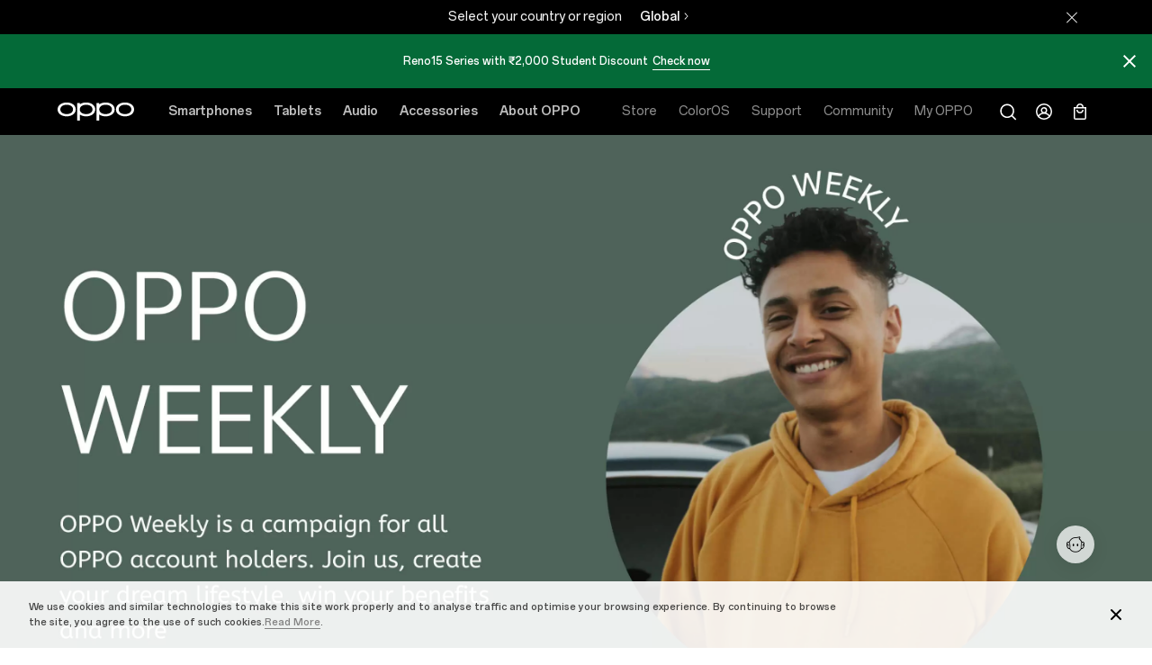

--- FILE ---
content_type: text/html; charset=UTF-8
request_url: https://www.oppo.com/in/store/contents/event/oppo-weekly-7/
body_size: 34929
content:
<!DOCTYPE HTML>
<html lang="en-IN">
<head>
    <meta charset="UTF-8"/>
    <link rel="dns-prefetch" href="//image.oppo.com"/>
    
	<meta property="og:title" content="OPPO WEEKLY | OPPO India"/>
	<meta property="og:type" content="website"/>
	<meta property="og:url" content="https://www.oppo.com/in/store/contents/event/oppo-weekly-7/"/>

	

	
 		
  

  <meta property="og:description" content/>
	<meta property="og:site_name" content="OPPO"/>
	<meta name="twitter:site" content="@OPPO"/>
	<meta name="twitter:title" content="OPPO WEEKLY | OPPO India"/>
	<meta name="twitter:description" content/>
	<meta name="twitter:image"/>
	<meta name="keywords"/>
	<title>OPPO WEEKLY | OPPO India</title>
	<meta name="description" content/>
	
	<link rel="canonical" href="https://www.oppo.com/in/store/contents/event/oppo-weekly-7/"/>
	<!--# include virtual="/alternate/www_oppo_com/store/contents/event/oppo-weekly-7" wait="yes" -->  


    <!-- Google Tag Manager -->
<!-- 官网GTM基础代码 -->

<script>
    window.DIGITAL_DATA = {
        pageInfo: {
            "pageTitle" : "OPPO WEEKLY",
            "pageGroup" : "Other Page",
            "countryCode" : "in"
        }
    }
</script>

<script>
  // Start Google Tag Manager
  // 官网GTM基础代码
  //浏览器兼容
  if (typeof String.prototype.endsWith != 'function') {
    String.prototype.endsWith = function(suffix) {
      return this.indexOf(suffix, this.length - suffix.length) !== -1;
    }
  }
  //$pageGroup 的判断
  // var url = window.location.href.split('//')[1] || ''
  var OPPOUserAgent = window.navigator.userAgent.toLowerCase();
  var deviceCategory = function() {
    if(OPPOUserAgent.indexOf('usercenter') !== -1) {
      return "AMO";
    }
    if(OPPOUserAgent.indexOf('oppostore') !== -1) {
      return "AHS";
    }
    if(OPPOUserAgent.indexOf('oppocommunity') !== -1) {
      return "AOC";
    }
    if(OPPOUserAgent.indexOf('miniprogram') !== -1) {
      return "MOS";
    }
    if(OPPOUserAgent.indexOf('micromessenger') !== -1) {
      return "GOPPO";
    }
    return "web";
  }

  var getPageType = function () {
    if (location.hostname.indexOf('support.') >= 0) {
      return 'Support Page'
    } else if (location.pathname.indexOf('/store/contents/') >= 0) {
      return 'Oppo Store'
    } else {
      return 'Others'
    }
  }

  var initGtm = function () {
    // support cn站不加载gtm
    if(location.hostname.indexOf('support.') >= 0 && location.pathname.indexOf("/cn/") >= 0) return false;
    if(OPPOUserAgent.indexOf('miniprogram') !== -1) return false;
    if(getPageType() == "Support Page"){
      dataLayer = [{'UserSource' :'from ' + deviceCategory()}]
      ;(function(w,d,s,l,i){w[l]=w[l]||[];w[l].push({'gtm.start':
      new Date().getTime(),event:'gtm.js'});var f=d.getElementsByTagName(s)[0],
      j=d.createElement(s),dl=l!='dataLayer'?'&l='+l:'';j.async=true;j.src=
      'https://www.googletagmanager.com/gtm.js?id='+i+dl;f.parentNode.insertBefore(j,f);
      })(window,document,'script','dataLayer','GTM-NWJ8QDL');
    } else if (getPageType() == 'Oppo Store') {
      (function(w,d,s,l,i){w[l]=w[l]||[];w[l].push({'gtm.start':
      new Date().getTime(),event:'gtm.js'});var f=d.getElementsByTagName(s)[0],
      j=d.createElement(s),dl=l!='dataLayer'?'&l='+l:'';j.async=true;j.src=
      'https://www.googletagmanager.com/gtm.js?id='+i+dl;f.parentNode.insertBefore(j,f);
      })(window,document,'script','dataLayer','GTM-5NQRNFR');
    } else {
      (function(w,d,s,l,i){w[l]=w[l]||[];w[l].push({'gtm.start':
      new Date().getTime(),event:'gtm.js'});var f=d.getElementsByTagName(s)[0],
      j=d.createElement(s),dl=l!='dataLayer'?'&l='+l:'';j.async=true;j.src=
      'https://www.googletagmanager.com/gtm.js?id='+i+dl;f.parentNode.insertBefore(j,f);
      })(window,document,'script','dataLayer','GTM-N2HBVQ');
    }
  }
  initGtm()

  // End Google Tag Manager
</script>
<!-- End Google Tag Manager -->
    <meta name="template" content="campaign-page-template"/>
    <link rel="shortcut icon" href="//www.oppo.com/etc.clientlibs/global-site/clientlibs/clientlib-design/resources/icons/favicon.ico" type="image/x-icon"/>
    <link rel="icon" href="//www.oppo.com/etc.clientlibs/global-site/clientlibs/clientlib-design/resources/icons/favicon.ico" type="image/x-icon" sizes="16x16"/>
    <link rel="bookmark" href="//www.oppo.com/etc.clientlibs/global-site/clientlibs/clientlib-design/resources/icons/favicon.ico" type="image/x-icon"/>
    <base target="_self"/>
    <meta charset="utf-8"/>
    <meta http-equiv="X-UA-Compatible" content="IE=edge"/>
    <meta name="viewport" content="width=device-width,user-scalable=yes,initial-scale=1"/>
    <meta name="apple-mobile-web-app-capable" content="yes"/>
    <meta name="format-detection" content="telephone=no"/>
    <meta name="screen-orientation" content="portrait"/>
    <meta name="x5-orientation" content="portrait"/>
    <meta name="x5-fullscreen" content="true"/>
    <meta name="format-detection" content="telephone=no"/>
    <meta name="msapplication-tab-highlight" content="no"/>
    <meta name="twitter:card" content="summary_large_image"/>
    <meta name="msvalidate.01" content="AC9BE4D3A1879566FFA3D4731ACE7DA8"/>
    <meta name="referrer" content="strict-origin"/>
    

    
    

    
<link rel="stylesheet" href="//www.oppo.com/etc.clientlibs/global-site/clientlibs/ui.frontend/clientlib-design.min.cf230d350f26000e60aa2d0424a038e0.css" type="text/css">
<link rel="stylesheet" href="//www.oppo.com/etc.clientlibs/global-site/clientlibs/ui.frontend/clientlib-home.min.4adfb57bc1034be50a1cc3d6f77bc645.css" type="text/css">




    
<link rel="stylesheet" href="//www.oppo.com/etc.clientlibs/oppo-campaign-site/clientlibs/clientlib-dependencies.min.d41d8cd98f00b204e9800998ecf8427e.css" type="text/css">
<link rel="stylesheet" href="//www.oppo.com/etc.clientlibs/oppo-campaign-site/clientlibs/clientlib-site.min.67d9f105c1d130264825a072c0b45620.css" type="text/css">
<link rel="stylesheet" href="//www.oppo.com/etc.clientlibs/global-site/clientlibs/ui.frontend/clientlib-event.min.4fb8c5cfcbd1be318020bf9ae1b210d9.css" type="text/css">







<script type="text/javascript">
    (function() {
      var defaultSize = window
        .getComputedStyle(document.documentElement)
        .getPropertyValue("font-size");
      function getFontBase(windowWidth) {
        var fontBase = 0;
        var screenBreakPoints = [1440, 1024, 768, 360];
        var arrLength = screenBreakPoints.length;
        for (var i = 0; i < arrLength; i++) {
          var breakpoint = screenBreakPoints[i];
          if (windowWidth >= breakpoint) {
            fontBase = breakpoint;
            break;
          }
          if (i === arrLength - 1 && fontBase === 0) {
            fontBase = screenBreakPoints[arrLength - 1];
          }
        }
        return fontBase;
      }
      function setFontSize() {
        var ww = window.innerWidth;
        var maxWidth = 1440;
        if (ww > maxWidth) {
          ww = maxWidth;
        }
        var fontBase = getFontBase(ww);
        var fontSize = (100 * ww) / fontBase;
        var targetSize = (fontSize / parseFloat(defaultSize)) * 100 + "%";
        document.documentElement.style.fontSize = targetSize;
      }
      setFontSize();
      window.addEventListener("resize", setFontSize);
    })();
  </script>

<script type="text/javascript">
  window.lazySizesConfig = window.lazySizesConfig || {};
  window.lazySizesConfig.customMedia = {
    'md': '(max-width: 1080px)',
    'lg': '(min-width: 1081px)',
  };
</script>
<script src="https://www.oppo.com/content/dam/statics/js/jquery-3.5.1.min.js"></script>
    

    
    
    
    
    
<link rel="stylesheet" href="//www.oppo.com/etc.clientlibs/global-site/clientlibs/ui.frontend/clientlib-font-en.min.168806125ff5a89e4fc56dc505476bc6.css" type="text/css">



    
    
    

    

    
    
    

    

                              <script>!function(e){var n="https://s.go-mpulse.net/boomerang/";if("False"=="True")e.BOOMR_config=e.BOOMR_config||{},e.BOOMR_config.PageParams=e.BOOMR_config.PageParams||{},e.BOOMR_config.PageParams.pci=!0,n="https://s2.go-mpulse.net/boomerang/";if(window.BOOMR_API_key="MXXUR-UZ9NG-TEX3J-Y9CSB-B7SCT",function(){function e(){if(!o){var e=document.createElement("script");e.id="boomr-scr-as",e.src=window.BOOMR.url,e.async=!0,i.parentNode.appendChild(e),o=!0}}function t(e){o=!0;var n,t,a,r,d=document,O=window;if(window.BOOMR.snippetMethod=e?"if":"i",t=function(e,n){var t=d.createElement("script");t.id=n||"boomr-if-as",t.src=window.BOOMR.url,BOOMR_lstart=(new Date).getTime(),e=e||d.body,e.appendChild(t)},!window.addEventListener&&window.attachEvent&&navigator.userAgent.match(/MSIE [67]\./))return window.BOOMR.snippetMethod="s",void t(i.parentNode,"boomr-async");a=document.createElement("IFRAME"),a.src="about:blank",a.title="",a.role="presentation",a.loading="eager",r=(a.frameElement||a).style,r.width=0,r.height=0,r.border=0,r.display="none",i.parentNode.appendChild(a);try{O=a.contentWindow,d=O.document.open()}catch(_){n=document.domain,a.src="javascript:var d=document.open();d.domain='"+n+"';void(0);",O=a.contentWindow,d=O.document.open()}if(n)d._boomrl=function(){this.domain=n,t()},d.write("<bo"+"dy onload='document._boomrl();'>");else if(O._boomrl=function(){t()},O.addEventListener)O.addEventListener("load",O._boomrl,!1);else if(O.attachEvent)O.attachEvent("onload",O._boomrl);d.close()}function a(e){window.BOOMR_onload=e&&e.timeStamp||(new Date).getTime()}if(!window.BOOMR||!window.BOOMR.version&&!window.BOOMR.snippetExecuted){window.BOOMR=window.BOOMR||{},window.BOOMR.snippetStart=(new Date).getTime(),window.BOOMR.snippetExecuted=!0,window.BOOMR.snippetVersion=12,window.BOOMR.url=n+"MXXUR-UZ9NG-TEX3J-Y9CSB-B7SCT";var i=document.currentScript||document.getElementsByTagName("script")[0],o=!1,r=document.createElement("link");if(r.relList&&"function"==typeof r.relList.supports&&r.relList.supports("preload")&&"as"in r)window.BOOMR.snippetMethod="p",r.href=window.BOOMR.url,r.rel="preload",r.as="script",r.addEventListener("load",e),r.addEventListener("error",function(){t(!0)}),setTimeout(function(){if(!o)t(!0)},3e3),BOOMR_lstart=(new Date).getTime(),i.parentNode.appendChild(r);else t(!1);if(window.addEventListener)window.addEventListener("load",a,!1);else if(window.attachEvent)window.attachEvent("onload",a)}}(),"".length>0)if(e&&"performance"in e&&e.performance&&"function"==typeof e.performance.setResourceTimingBufferSize)e.performance.setResourceTimingBufferSize();!function(){if(BOOMR=e.BOOMR||{},BOOMR.plugins=BOOMR.plugins||{},!BOOMR.plugins.AK){var n=""=="true"?1:0,t="",a="clmk4xixibyeu2lvzjya-f-205c110db-clientnsv4-s.akamaihd.net",i="false"=="true"?2:1,o={"ak.v":"39","ak.cp":"367995","ak.ai":parseInt("231683",10),"ak.ol":"0","ak.cr":8,"ak.ipv":4,"ak.proto":"h2","ak.rid":"5736847f","ak.r":42169,"ak.a2":n,"ak.m":"a","ak.n":"essl","ak.bpcip":"18.216.174.0","ak.cport":37796,"ak.gh":"23.52.43.91","ak.quicv":"","ak.tlsv":"tls1.3","ak.0rtt":"","ak.0rtt.ed":"","ak.csrc":"-","ak.acc":"","ak.t":"1769327216","ak.ak":"hOBiQwZUYzCg5VSAfCLimQ==v/MzygqwFQz+duGV/Lxx2/lCxMlBy3Bc9FakMcioU5xi6zp8UuejJB8dKGSCdOtRcSuC2RxKJn0ny2hzhiKzTjQff4AqnLDGAu1YNNSz5aXZvdnyeCpBsJnrB5EOhPTCEuPS8/Dpr+Dtd/Ohhn2Lvi4LWkP1ChNz48inds6+XumYHoVYaH1nfFlNk/1HU+uL/WovHIG89mvk1XUqShmXnqbTZ21cse+cHSvWPWNuYvvmk+un3Vmt8pz1aZ7NWdXJEXkWousANhMvnVNoGrIpQlH7sWW+MFgy1TlYmpGT83rZIuyM9qp09NPrdFGIDywAq4Z31KrEVoNbUbyJdW3vS8KYNTpfcN5yGyUB378NdLBMWtDmwW0ZsqjK7a/KxiLf8FesLn6sRfnen1wnO848jwAb/ErJBeZveMNRWR5wUDM=","ak.pv":"199","ak.dpoabenc":"","ak.tf":i};if(""!==t)o["ak.ruds"]=t;var r={i:!1,av:function(n){var t="http.initiator";if(n&&(!n[t]||"spa_hard"===n[t]))o["ak.feo"]=void 0!==e.aFeoApplied?1:0,BOOMR.addVar(o)},rv:function(){var e=["ak.bpcip","ak.cport","ak.cr","ak.csrc","ak.gh","ak.ipv","ak.m","ak.n","ak.ol","ak.proto","ak.quicv","ak.tlsv","ak.0rtt","ak.0rtt.ed","ak.r","ak.acc","ak.t","ak.tf"];BOOMR.removeVar(e)}};BOOMR.plugins.AK={akVars:o,akDNSPreFetchDomain:a,init:function(){if(!r.i){var e=BOOMR.subscribe;e("before_beacon",r.av,null,null),e("onbeacon",r.rv,null,null),r.i=!0}return this},is_complete:function(){return!0}}}}()}(window);</script></head>
<body class="campaign-page base-page page basicpage dark-theme">

<noscript><iframe src="https://www.googletagmanager.com/ns.html?id=GTM-NWJ8QDL" height="0" width="0" style="display:none;visibility:hidden"></iframe></noscript><noscript><iframe src="https://www.googletagmanager.com/ns.html?id=GTM-N2HBVQ" height="0" width="0" style="display:none;visibility:hidden"></iframe></noscript>



    
    

<input type="hidden" id="opsite-domain-url" name="opsite-domain-url" value="https://opsiteapi-sg.oppo.com"/>

    <div class="cp-notice-bar setpc" data-expires="1">
	<span class="tip">Reno15 Series with ₹2,000 Student Discount &nbsp;<a href="https://www.oppo.com/in/store/contents/education-program/" class="watch">Check now</a></span>
	<span class="actions">
		<!-- <a href="https://www.oppo.com/in/product/k13-turbo-5g.P.P1110078" class="watch">Act now</a> -->
	</span>
	<button class="close"></button>
</div>


<div class="cp-notice-bar setmb" data-expires="1">
	<span class="tip">Reno15 Series with ₹2,000 Student Discount &nbsp;<a href="https://www.oppo.com/in/store/contents/education-program/" class="watch">Check now</a></span>
	<span class="actions">
		<!-- <a href="https://www.oppo.com/in/product/k13-turbo-5g.P.P1110078" class="watch">Act now</a> -->
		<button class="close"></button>
</div>


<style>
	.setpc {
		display: block !important;
	}

	.setmb {
		display: none !important;
	}

	@media (max-width: 768px) {
		.setpc {
			display: none !important;
		}

		.setmb {
			display: block !important;
		}
	}

	.cp-notice-bar {
		position: absolute;
		z-index: 1;
	}
</style>
    <div class="cp-site-language-tip cp-site-language-tip-new force-hide">
    <div class="fixedness-width">
        <div class="language-tip-container">
            <span class="tip"></span>
            <ul class="site-list">
            </ul>
            <div class="stay"></div>
        </div>
    </div>
</div>

    <div id="oc-wrapper">
        
        
            <div class="skipNav"><a href="#oc-container">Skip to main content</a></div>



<header search-tips-api="https://opsiteapi-sg.oppo.com/api/public/v1/mss/suggest" search-lang="en-in" class="header-v2 " id="header-v2" vue-site="header-v2">
    <div class="header-main-pc">
        
<div class="header-left" data-user-center="https://id.oppo.com/v2/profile.html?language=en-IN" data-txt-user-center="Account" data-txt-signin="Sign in" data-txt-signup="Sign up" data-txt-logout="Log out" data-order="https://www.oppo.com/in/store/sales/order/history" data-txt-order="Orders" data-member="https://www.oppo.com/in/member/" data-txt-member="Membership" data-txt-download="Download OPPO Store App" data-download="https://play.google.com/store/apps/details?id=com.heytap.store" data-user-show="true" data-txt-nologin="Hi, Friends">
  <input type="hidden" id="sow_domain_host" name="sow_domain_host" value="https://ind-sow-cms-app.oppo.com"/>
  <a href="https://www.oppo.com/in/" class="logo op-trk-event" aria-label="OPPO Logo Link" tm-event_name="function_entry" tm-module="Top Function" tm-function_type="Oppo logo" tm-button_name="Oppo logo">
    <svg xmlns="http://www.w3.org/2000/svg" width="85" height="22" viewBox="0 0 85 22" fill="none">
      <path class="fill" fill-rule="evenodd" clip-rule="evenodd" d="M10.0905 13.7856H10.0898H10.0888C5.80572 13.7403 3.03806 11.7032 3.03806 8.59604C3.03806 5.48888 5.80572 3.45175 10.0888 3.40651C14.3738 3.45175 17.1411 5.48888 17.1411 8.59604C17.1411 11.7032 14.3738 13.7403 10.0905 13.7856ZM10.2155 0.898183C10.2144 0.89832 10.1292 0.896816 10.0863 0.895996C10.0424 0.896543 9.95715 0.898183 9.95715 0.898183C4.09395 0.993718 0 4.1591 0 8.5961C0 13.0331 4.09395 16.1986 9.95578 16.294C9.95578 16.294 10.0424 16.2948 10.0851 16.2946C10.1299 16.295 10.2157 16.294 10.2157 16.294C16.0774 16.1986 20.1712 13.0331 20.1712 8.5961C20.1712 4.1591 16.0774 0.993718 10.2155 0.898183Z" fill="black"/>
      <path class="fill" fill-rule="evenodd" clip-rule="evenodd" d="M74.9195 13.7856H74.9188H74.9177C70.6348 13.7403 67.8671 11.7032 67.8671 8.59604C67.8671 5.48888 70.6348 3.45175 74.9177 3.40651C79.2027 3.45175 81.9701 5.48888 81.9701 8.59604C81.9701 11.7032 79.2027 13.7403 74.9195 13.7856ZM75.0445 0.898183C75.0434 0.89832 74.9584 0.896816 74.9152 0.895996C74.8715 0.896543 74.7862 0.898183 74.7862 0.898183C68.923 0.993718 64.829 4.1591 64.829 8.5961C64.829 13.0331 68.923 16.1986 74.785 16.294C74.785 16.294 74.8715 16.2948 74.9141 16.2946C74.9591 16.295 75.0448 16.294 75.0448 16.294C80.9065 16.1986 85.0003 13.0331 85.0003 8.5961C85.0003 4.1591 80.9065 0.993718 75.0445 0.898183Z" fill="black"/>
      <path class="fill" fill-rule="evenodd" clip-rule="evenodd" d="M53.3494 13.7856H53.3487H53.3477C49.0648 13.7403 46.2971 11.7032 46.2971 8.59604C46.2971 5.48888 49.0648 3.45175 53.3477 3.40651C57.6326 3.45175 60.4001 5.48888 60.4001 8.59604C60.4001 11.7032 57.6326 13.7403 53.3494 13.7856ZM53.4745 0.898183C53.4734 0.89832 53.3884 0.896816 53.3452 0.895996C53.3015 0.896543 53.2162 0.898183 53.2162 0.898183C50.423 0.943695 48.032 1.68638 46.2932 2.93081V1.61846H43.2591V21.1043H46.2932V14.2617C48.0317 15.506 50.4223 16.2486 53.2149 16.294C53.2151 16.2942 53.3015 16.2948 53.344 16.2946C53.3891 16.295 53.4747 16.294 53.4747 16.294C59.3364 16.1986 63.4303 13.0331 63.4303 8.5961C63.4303 4.1591 59.3364 0.993718 53.4745 0.898183Z" fill="black"/>
      <path class="fill" fill-rule="evenodd" clip-rule="evenodd" d="M31.7169 13.7856H31.7162H31.7154C27.4323 13.7403 24.6646 11.7032 24.6646 8.59604C24.6646 5.48888 27.4323 3.45175 31.7154 3.40651C36.0003 3.45175 38.7677 5.48888 38.7677 8.59604C38.7677 11.7032 36.0003 13.7403 31.7169 13.7856ZM31.8472 0.898183C31.8459 0.89832 31.7609 0.896816 31.7179 0.895996C31.674 0.896543 31.5887 0.898183 31.5887 0.898183C28.7955 0.943695 26.4045 1.68638 24.6657 2.93081V1.61846H21.6317V21.1043H24.6657V14.2617C26.4044 15.506 28.7949 16.2486 31.5873 16.294C31.5873 16.294 31.674 16.2948 31.7166 16.2946C31.7616 16.295 31.8473 16.294 31.8473 16.294C37.709 16.1986 41.8028 13.0331 41.8028 8.5961C41.8028 4.1591 37.709 0.993718 31.8472 0.898183Z" fill="black"/>
    </svg>
  </a>
  <ul class="nav">
    
      <li @mouseleave="navOver(-1)" class="op-trk-event" tm-event_name="click_navigation" tm-module="Top Navigation" tm-level="first" tm-nav_group="Smartphones" tm-nav_name="Smartphones">
        <a v-if="isTouch" href="https://www.oppo.com/in/smartphones/" @click="navOver(0, $event)" target="_self">Smartphones</a>
        <a v-else href="https://www.oppo.com/in/smartphones/" @mouseenter="navOver(0)" target="_self">Smartphones</a>
        <transition name="nav-fade">
          <section v-show="navindex == 0" class="nav-list-box ">
            <ul>
              
                <li>
                  
                  <a href="https://www.oppo.com/in/smartphones/series-reno/reno14/" target="_self" class="op-trk-event" tm-event_name="click_navigation" tm-module="Top Navigation" tm-level="second" tm-nav_group="Smartphones" tm-nav_name="OPPO Reno14 5G Diwali Edition">
                    <div class="img-box">
                      <img class="lazyload" data-src="//image.oppo.com/content/dam/oppo/common/mkt/v2-2/reno14-series/in/navigation/reno14/440_440-gold.png" alt="OPPO Reno14 5G Diwali Edition" data-src-webp="true"/>
                    </div>
                    <p>OPPO Reno14 5G Diwali Edition <i>New</i></p>
                  </a>
                </li>
              
                <li>
                  
                  <a href="https://www.oppo.com/in/smartphones/series-f/f31-pro-plus-5g/" target="_self" class="op-trk-event" tm-event_name="click_navigation" tm-module="Top Navigation" tm-level="second" tm-nav_group="Smartphones" tm-nav_name="OPPO F31 Pro+ 5G">
                    <div class="img-box">
                      <img class="lazyload" data-src="//image.oppo.com/content/dam/oppo/common/mkt/v2-2/f31-pro-series-in/f31-pro-plus-5g/navigation/440-400-blue.png" alt="OPPO F31 Pro+ 5G" data-src-webp="true"/>
                    </div>
                    <p>OPPO F31 Pro+ 5G <i>New</i></p>
                  </a>
                </li>
              
                <li>
                  
                  <a href="https://www.oppo.com/in/smartphones/series-f/f31-pro-5g/" target="_self" class="op-trk-event" tm-event_name="click_navigation" tm-module="Top Navigation" tm-level="second" tm-nav_group="Smartphones" tm-nav_name="OPPO F31 Pro 5G">
                    <div class="img-box">
                      <img class="lazyload" data-src="//image.oppo.com/content/dam/oppo/common/mkt/v2-2/f31-pro-series-in/f31-pro-5g/navigation/440-440-yellow.png" alt="OPPO F31 Pro 5G" data-src-webp="true"/>
                    </div>
                    <p>OPPO F31 Pro 5G <i>New</i></p>
                  </a>
                </li>
              
                <li>
                  
                  <a href="https://www.oppo.com/in/smartphones/series-f/f31-5g/" target="_self" class="op-trk-event" tm-event_name="click_navigation" tm-module="Top Navigation" tm-level="second" tm-nav_group="Smartphones" tm-nav_name="OPPO F31 5G">
                    <div class="img-box">
                      <img class="lazyload" data-src="//image.oppo.com/content/dam/oppo/common/mkt/v2-2/f31-pro-series-in/f31-5g/navigation/440-440-grey.png" alt="OPPO F31 5G" data-src-webp="true"/>
                    </div>
                    <p>OPPO F31 5G <i>New</i></p>
                  </a>
                </li>
              
                <li>
                  
                  <a href="https://www.oppo.com/in/smartphones/series-reno/reno14-pro/" target="_self" class="op-trk-event" tm-event_name="click_navigation" tm-module="Top Navigation" tm-level="second" tm-nav_group="Smartphones" tm-nav_name="OPPO Reno14 Pro 5G">
                    <div class="img-box">
                      <img class="lazyload" data-src="//image.oppo.com/content/dam/oppo/common/mkt/v2-2/reno14-series/in/navigation/reno14-pro/440-440-white-v2.png" alt="OPPO Reno14 Pro 5G" data-src-webp="true"/>
                    </div>
                    <p>OPPO Reno14 Pro 5G </p>
                  </a>
                </li>
              
                <li>
                  
                  <a href="https://www.oppo.com/in/smartphones/series-reno/reno14/" target="_self" class="op-trk-event" tm-event_name="click_navigation" tm-module="Top Navigation" tm-level="second" tm-nav_group="Smartphones" tm-nav_name="OPPO Reno14 5G">
                    <div class="img-box">
                      <img class="lazyload" data-src="//image.oppo.com/content/dam/oppo/in/mkt/smartphone/reno-series/reno14/navigation-440-440-v1.png" alt="OPPO Reno14 5G" data-src-webp="true"/>
                    </div>
                    <p>OPPO Reno14 5G </p>
                  </a>
                </li>
              
            </ul>
            <div class="series-list ">
              <div class="series-list-left">
                
                  <a href="https://www.oppo.com/in/smartphones/?tab=find-n-series" class="op-trk-event" tm-event_name="click_navigation" tm-module="Top Navigation" tm-level="third" tm-nav_group="Smartphones" tm-nav_name="Find N Series" target="_self">Find N Series</a>
                
                  <a href="https://www.oppo.com/in/smartphones/?tab=find-x-series" class="op-trk-event" tm-event_name="click_navigation" tm-module="Top Navigation" tm-level="third" tm-nav_group="Smartphones" tm-nav_name="Find X Series" target="_self">Find X Series</a>
                
                  <a href="https://www.oppo.com/in/smartphones/?tab=reno-series" class="op-trk-event" tm-event_name="click_navigation" tm-module="Top Navigation" tm-level="third" tm-nav_group="Smartphones" tm-nav_name="Reno Series" target="_self">Reno Series</a>
                
                  <a href="https://www.oppo.com/in/smartphones/?tab=f-series" class="op-trk-event" tm-event_name="click_navigation" tm-module="Top Navigation" tm-level="third" tm-nav_group="Smartphones" tm-nav_name="F Series" target="_self">F Series</a>
                
                  <a href="https://www.oppo.com/in/smartphones/?tab=a-series" class="op-trk-event" tm-event_name="click_navigation" tm-module="Top Navigation" tm-level="third" tm-nav_group="Smartphones" tm-nav_name="A Series" target="_self">A Series</a>
                
                  <a href="https://www.oppo.com/in/smartphones/?tab=k-series" class="op-trk-event" tm-event_name="click_navigation" tm-module="Top Navigation" tm-level="third" tm-nav_group="Smartphones" tm-nav_name="K Series" target="_self">K Series</a>
                
              </div>
              <div class="series-list-right">
                <a class="view-all op-trk-event" href="https://www.oppo.com/in/compare/" tm-event_name="click_navigation" tm-module="Top Navigation" tm-level="third" tm-nav_group="Smartphones" tm-nav_name="Compare" target="_blank">Compare</a>
                <a class="compare op-trk-event" href="https://www.oppo.com/in/smartphones/" tm-event_name="click_navigation" tm-module="Top Navigation" tm-level="third" tm-nav_group="Smartphones" tm-nav_name="View All Phones" target="_self">View All Phones</a>
              </div>
            </div>
          </section>
        </transition>
      </li>
    
      <li @mouseleave="navOver(-1)" class="op-trk-event" tm-event_name="click_navigation" tm-module="Top Navigation" tm-level="first" tm-nav_group="Tablets" tm-nav_name="Tablets">
        <a v-if="isTouch" href="https://www.oppo.com/in/tablets/" @click="navOver(1, $event)" target="_self">Tablets</a>
        <a v-else href="https://www.oppo.com/in/tablets/" @mouseenter="navOver(1)" target="_self">Tablets</a>
        <transition name="nav-fade">
          <section v-show="navindex == 1" class="nav-list-box ">
            <ul>
              
                <li>
                  
                  <a href="https://www.oppo.com/in/accessories/oppo-pad-se/" target="_self" class="op-trk-event" tm-event_name="click_navigation" tm-module="Top Navigation" tm-level="second" tm-nav_group="Tablets" tm-nav_name="OPPO Pad SE">
                    <div class="img-box">
                      <img class="lazyload" data-src="//image.oppo.com/content/dam/oppo/common/mkt/v2-2/oppo-pad-se-in/navigation/440-440-silver.png" alt="OPPO Pad SE" data-src-webp="true"/>
                    </div>
                    <p>OPPO Pad SE <i>New</i></p>
                  </a>
                </li>
              
                <li>
                  
                  <a href="https://www.oppo.com/in/accessories/oppo-pad-air/" target="_self" class="op-trk-event" tm-event_name="click_navigation" tm-module="Top Navigation" tm-level="second" tm-nav_group="Tablets" tm-nav_name="OPPO Pad Air">
                    <div class="img-box">
                      <img class="lazyload" data-src="//image.oppo.com/content/dam/oppo/in/mkt/homepage/new-navi/1025/pad.png" alt="OPPO Pad Air" data-src-webp="true"/>
                    </div>
                    <p>OPPO Pad Air </p>
                  </a>
                </li>
              
            </ul>
            <div class="series-list series-list-center">
              
              <div class="series-list-right">
                
                <a class="compare op-trk-event" href="https://www.oppo.com/in/tablets/" tm-event_name="click_navigation" tm-module="Top Navigation" tm-level="third" tm-nav_group="Tablets" tm-nav_name="View Tablets" target="_self">View Tablets</a>
              </div>
            </div>
          </section>
        </transition>
      </li>
    
      <li @mouseleave="navOver(-1)" class="op-trk-event" tm-event_name="click_navigation" tm-module="Top Navigation" tm-level="first" tm-nav_group="Audio" tm-nav_name="Audio">
        <a v-if="isTouch" href="https://www.oppo.com/in/audio/" @click="navOver(2, $event)" target="_self">Audio</a>
        <a v-else href="https://www.oppo.com/in/audio/" @mouseenter="navOver(2)" target="_self">Audio</a>
        <transition name="nav-fade">
          <section v-show="navindex == 2" class="nav-list-box ">
            <ul>
              
                <li>
                  
                  <a href="https://www.oppo.com/in/accessories/enco-buds3-pro/" target="_self" class="op-trk-event" tm-event_name="click_navigation" tm-module="Top Navigation" tm-level="second" tm-nav_group="Audio" tm-nav_name="OPPO Enco Buds3 Pro">
                    <div class="img-box">
                      <img class="lazyload" data-src="//image.oppo.com/content/dam/oppo/common/mkt/v2-2/enco-buds3-pro/navigation/white-440-440-v1.png" alt="OPPO Enco Buds3 Pro" data-src-webp="true"/>
                    </div>
                    <p>OPPO Enco Buds3 Pro <i>New</i></p>
                  </a>
                </li>
              
                <li>
                  
                  <a href="https://www.oppo.com/in/product/oppo-enco-air2i.P.P1100171" target="_self" class="op-trk-event" tm-event_name="click_navigation" tm-module="Top Navigation" tm-level="second" tm-nav_group="Audio" tm-nav_name="OPPO Enco Air2i">
                    <div class="img-box">
                      <img class="lazyload" data-src="//image.oppo.com/content/dam/oppo/in/mkt/homepage-new-version/navigation/enco-air2i/440-440-white.png" alt="OPPO Enco Air2i" data-src-webp="true"/>
                    </div>
                    <p>OPPO Enco Air2i </p>
                  </a>
                </li>
              
                <li>
                  
                  <a href="https://www.oppo.com/in/product/encoair2pro.P.P1100086" target="_self" class="op-trk-event" tm-event_name="click_navigation" tm-module="Top Navigation" tm-level="second" tm-nav_group="Audio" tm-nav_name="OPPO Enco Air2 Pro">
                    <div class="img-box">
                      <img class="lazyload" data-src="//image.oppo.com/content/dam/oppo/common/mkt/v2-2/new-navi/enco-air2-pro.png" alt="OPPO Enco Air2 Pro" data-src-webp="true"/>
                    </div>
                    <p>OPPO Enco Air2 Pro </p>
                  </a>
                </li>
              
            </ul>
            <div class="series-list series-list-center">
              
              <div class="series-list-right">
                
                <a class="compare op-trk-event" href="https://www.oppo.com/in/audio/" tm-event_name="click_navigation" tm-module="Top Navigation" tm-level="third" tm-nav_group="Audio" tm-nav_name="View Audio" target="_self">View Audio</a>
              </div>
            </div>
          </section>
        </transition>
      </li>
    
      <li @mouseleave="navOver(-1)" class="op-trk-event" tm-event_name="click_navigation" tm-module="Top Navigation" tm-level="first" tm-nav_group="Accessories" tm-nav_name="Accessories">
        <a v-if="isTouch" href="https://www.oppo.com/in/accessories/" @click="navOver(3, $event)" target="_self">Accessories</a>
        <a v-else href="https://www.oppo.com/in/accessories/" @mouseenter="navOver(3)" target="_self">Accessories</a>
        <transition name="nav-fade">
          <section v-show="navindex == 3" class="nav-list-box ">
            <ul>
              
                <li>
                  
                  <a href="https://www.oppo.com/in/product/magnetic-cable-usb-a-to-type-c.P.P1110095" target="_self" class="op-trk-event" tm-event_name="click_navigation" tm-module="Top Navigation" tm-level="second" tm-nav_group="Accessories" tm-nav_name="OPPO Magnetic Cable USB-A to Type-C 12A 1M">
                    <div class="img-box">
                      <img class="lazyload" data-src="//image.oppo.com/content/dam/oppo/in/mkt/homepage/new-navi/type-c-12a-1m.png" alt="OPPO Magnetic Cable USB-A to Type-C 12A 1M" data-src-webp="true"/>
                    </div>
                    <p>OPPO Magnetic Cable USB-A to Type-C 12A 1M </p>
                  </a>
                </li>
              
                <li>
                  
                  <a href="https://www.oppo.com/in/product/type-c-to-type-c-supervooc-cable.P.P1110096" target="_self" class="op-trk-event" tm-event_name="click_navigation" tm-module="Top Navigation" tm-level="second" tm-nav_group="Accessories" tm-nav_name="OPPO Type-C to Type-C SUPERVOOC 8A 1M Cable">
                    <div class="img-box">
                      <img class="lazyload" data-src="//image.oppo.com/content/dam/oppo/in/mkt/homepage/new-navi/8A-1m-CtoC-Cable.png" alt="OPPO Type-C to Type-C SUPERVOOC 8A 1M Cable" data-src-webp="true"/>
                    </div>
                    <p>OPPO Type-C to Type-C SUPERVOOC 8A 1M Cable </p>
                  </a>
                </li>
              
                <li>
                  
                  <a href="https://www.oppo.com/in/product/airvooc-50w-magnetic-charger.P.P1110097" target="_self" class="op-trk-event" tm-event_name="click_navigation" tm-module="Top Navigation" tm-level="second" tm-nav_group="Accessories" tm-nav_name="OPPO AIRVOOC 50W Magnetic Charger">
                    <div class="img-box">
                      <img class="lazyload" data-src="//image.oppo.com/content/dam/oppo/in/mkt/homepage/new-navi/AIRVOOC50W.png" alt="OPPO AIRVOOC 50W Magnetic Charger" data-src-webp="true"/>
                    </div>
                    <p>OPPO AIRVOOC 50W Magnetic Charger </p>
                  </a>
                </li>
              
                <li>
                  
                  <a href="https://www.oppo.com/in/product/k13-turbo-cooling-master.p.p1110085" target="_self" class="op-trk-event" tm-event_name="click_navigation" tm-module="Top Navigation" tm-level="second" tm-nav_group="Accessories" tm-nav_name="OPPO K13 Turbo Cooling Master">
                    <div class="img-box">
                      <img class="lazyload" data-src="//image.oppo.com/content/dam/oppo/in/mkt/homepage/new-navi/k13-turbo-cooling-master.png" alt="OPPO K13 Turbo Cooling Master" data-src-webp="true"/>
                    </div>
                    <p>OPPO K13 Turbo Cooling Master </p>
                  </a>
                </li>
              
                <li>
                  
                  <a href="https://www.oppo.com/in/product/oppo-supervooc-80w-power-adapter.P.P1100132" target="_self" class="op-trk-event" tm-event_name="click_navigation" tm-module="Top Navigation" tm-level="second" tm-nav_group="Accessories" tm-nav_name="OPPO SUPERVOOC 80W Power Adapter">
                    <div class="img-box">
                      <img class="lazyload" data-src="//image.oppo.com/content/dam/oppo/in/mkt/homepage/new-navi/80W-Power-Adapter.png" alt="OPPO SUPERVOOC 80W Power Adapter" data-src-webp="true"/>
                    </div>
                    <p>OPPO SUPERVOOC 80W Power Adapter </p>
                  </a>
                </li>
              
            </ul>
            <div class="series-list series-list-center">
              
              <div class="series-list-right">
                
                <a class="compare op-trk-event" href="https://www.oppo.com/in/accessories/" tm-event_name="click_navigation" tm-module="Top Navigation" tm-level="third" tm-nav_group="Accessories" tm-nav_name="View Accessories" target="_self">View Accessories</a>
              </div>
            </div>
          </section>
        </transition>
      </li>
    
      <li @mouseleave="navOver(-1)" class="op-trk-event" tm-event_name="click_navigation" tm-module="Top Navigation" tm-level="first" tm-nav_group="About OPPO" tm-nav_name="About OPPO">
        <a v-if="isTouch" href="https://www.oppo.com/in/about/" @click="navOver(4, $event)" target="_self">About OPPO</a>
        <a v-else href="https://www.oppo.com/in/about/" @mouseenter="navOver(4)" target="_self">About OPPO</a>
        <transition name="nav-fade">
          <section v-show="navindex == 4" class="nav-list-box link">
            <ul>
              
                <li>
                  
                  <a href="https://www.oppo.com/in/about/" target="_self" class="op-trk-event" tm-event_name="click_navigation" tm-module="Top Navigation" tm-level="second" tm-nav_group="About OPPO" tm-nav_name="Our Story">
                    
                    <p>Our Story </p>
                  </a>
                </li>
              
                <li>
                  
                  <a href="https://www.oppo.com/in/discover/technology/oppo-ai/" target="_self" class="op-trk-event" tm-event_name="click_navigation" tm-module="Top Navigation" tm-level="second" tm-nav_group="About OPPO" tm-nav_name="OPPO AI">
                    
                    <p>OPPO AI </p>
                  </a>
                </li>
              
                <li>
                  
                  <a href="https://www.oppo.com/in/coloros15/" target="_self" class="op-trk-event" tm-event_name="click_navigation" tm-module="Top Navigation" tm-level="second" tm-nav_group="About OPPO" tm-nav_name="ColorOS">
                    
                    <p>ColorOS </p>
                  </a>
                </li>
              
                <li>
                  
                  <a href="https://www.oppo.com/in/newsroom/" target="_self" class="op-trk-event" tm-event_name="click_navigation" tm-module="Top Navigation" tm-level="second" tm-nav_group="About OPPO" tm-nav_name="Newsroom">
                    
                    <p>Newsroom </p>
                  </a>
                </li>
              
                <li>
                  
                  <a href="https://www.oppo.com/in/events/" target="_self" class="op-trk-event" tm-event_name="click_navigation" tm-module="Top Navigation" tm-level="second" tm-nav_group="About OPPO" tm-nav_name="Campaign">
                    
                    <p>Campaign </p>
                  </a>
                </li>
              
            </ul>
            <div class="series-list series-list-center">
              
              <div class="series-list-right">
                
                
              </div>
            </div>
          </section>
        </transition>
      </li>
    
  </ul>
</div>


        <div :class="['header-right', {'no-user': !userData.userShow && !dataCart.cartShow,  'no-search': !baseData.searchShow}]">

            
<ul class="nav-link support-nav">
  <li>
    <a href="https://www.oppo.com/in/store" target="_self" class="op-trk-event" tm-event_name="click_navigation" tm-module="Top Navigation" tm-level="first" tm-nav_group="Store" tm-nav_name="Store">
      <span class="third-link-title">Store</span>
      <svg class="arrow_right" xmlns="http://www.w3.org/2000/svg" width="24" height="24" viewBox="0 0 24 24" fill="none">
        <path fill-rule="evenodd" clip-rule="evenodd" d="M15.6 12.4926L9.3 19.0996L8.26668 18.0137L14 11.9996L8.26668 5.98558L9.3 4.89962L15.6 11.5066C15.8641 11.7789 15.8641 12.2203 15.6 12.4926Z" fill="black" fill-opacity="0.55"></path>
      </svg>
    </a>
    
  </li>

  <li>
    <a href="https://www.oppo.com/in/coloros16/" target="_self" class="op-trk-event" tm-event_name="click_navigation" tm-module="Top Navigation" tm-level="first" tm-nav_group="ColorOS " tm-nav_name="ColorOS ">
      <span class="third-link-title">ColorOS </span>
      <svg class="arrow_right" xmlns="http://www.w3.org/2000/svg" width="24" height="24" viewBox="0 0 24 24" fill="none">
        <path fill-rule="evenodd" clip-rule="evenodd" d="M15.6 12.4926L9.3 19.0996L8.26668 18.0137L14 11.9996L8.26668 5.98558L9.3 4.89962L15.6 11.5066C15.8641 11.7789 15.8641 12.2203 15.6 12.4926Z" fill="black" fill-opacity="0.55"></path>
      </svg>
    </a>
    
  </li>

  <li>
    <a href="https://support.oppo.com/in/" target="_self" class="op-trk-event" tm-event_name="click_navigation" tm-module="Top Navigation" tm-level="first" tm-nav_group="Support" tm-nav_name="Support">
      <span class="third-link-title">Support</span>
      <svg class="arrow_right" xmlns="http://www.w3.org/2000/svg" width="24" height="24" viewBox="0 0 24 24" fill="none">
        <path fill-rule="evenodd" clip-rule="evenodd" d="M15.6 12.4926L9.3 19.0996L8.26668 18.0137L14 11.9996L8.26668 5.98558L9.3 4.89962L15.6 11.5066C15.8641 11.7789 15.8641 12.2203 15.6 12.4926Z" fill="black" fill-opacity="0.55"></path>
      </svg>
    </a>
    
  </li>

  <li>
    <a href="https://communityin.oppo.com/home" target="_blank" class="op-trk-event" tm-event_name="click_navigation" tm-module="Top Navigation" tm-level="first" tm-nav_group="Community" tm-nav_name="Community">
      <span class="third-link-title">Community</span>
      <svg class="arrow_right" xmlns="http://www.w3.org/2000/svg" width="24" height="24" viewBox="0 0 24 24" fill="none">
        <path fill-rule="evenodd" clip-rule="evenodd" d="M15.6 12.4926L9.3 19.0996L8.26668 18.0137L14 11.9996L8.26668 5.98558L9.3 4.89962L15.6 11.5066C15.8641 11.7789 15.8641 12.2203 15.6 12.4926Z" fill="black" fill-opacity="0.55"></path>
      </svg>
    </a>
    
  </li>

  <li>
    <a href="https://www.oppo.com/in/oppo-membership/" target="_self" class="op-trk-event" tm-event_name="click_navigation" tm-module="Top Navigation" tm-level="first" tm-nav_group="My OPPO" tm-nav_name="My OPPO">
      <span class="third-link-title">My OPPO</span>
      <svg class="arrow_right" xmlns="http://www.w3.org/2000/svg" width="24" height="24" viewBox="0 0 24 24" fill="none">
        <path fill-rule="evenodd" clip-rule="evenodd" d="M15.6 12.4926L9.3 19.0996L8.26668 18.0137L14 11.9996L8.26668 5.98558L9.3 4.89962L15.6 11.5066C15.8641 11.7789 15.8641 12.2203 15.6 12.4926Z" fill="black" fill-opacity="0.55"></path>
      </svg>
    </a>
    
  </li>
</ul>


            <div v-if="baseData.searchShow" class="search" :class="{show: searchShow}" @mouseenter="mouseOver('search')" @mouseleave="mouseLeave('search')">
                <div class="search-box">
                    <svg class="header-search-icon" xmlns="http://www.w3.org/2000/svg" width="24" height="24" viewBox="0 0 16 16" fill="none">
                        <path class="fill" fill-rule="evenodd" clip-rule="evenodd" d="M3.26686 7.53301C3.26686 5.25023 5.11742 3.39967 7.4002 3.39967C9.68297 3.39967 11.5335 5.25023 11.5335 7.53301C11.5335 9.81579 9.68297 11.6663 7.4002 11.6663C5.11742 11.6663 3.26686 9.81579 3.26686 7.53301ZM7.4002 2.33301C4.52831 2.33301 2.2002 4.66113 2.2002 7.53301C2.2002 10.4049 4.52831 12.733 7.4002 12.733C8.64404 12.733 9.78588 12.2963 10.6808 11.5678L13.4398 14.3269L14.1941 13.5726L11.435 10.8136C12.1635 9.9187 12.6002 8.77685 12.6002 7.53301C12.6002 4.66113 10.2721 2.33301 7.4002 2.33301Z"/>
                    </svg>
                </div>
                <transition name="box-fade">
                    <div v-show="searchShow" class="search-list">
                        <div class="search-list-box">
                            <div class="search-input-box">
                                <svg class="search-input-icon" xmlns="http://www.w3.org/2000/svg" width="16" height="16" viewBox="0 0 16 16" fill="none">
                                    <path class="fill" fill-rule="evenodd" clip-rule="evenodd" d="M3.26686 7.53301C3.26686 5.25023 5.11742 3.39967 7.4002 3.39967C9.68297 3.39967 11.5335 5.25023 11.5335 7.53301C11.5335 9.81579 9.68297 11.6663 7.4002 11.6663C5.11742 11.6663 3.26686 9.81579 3.26686 7.53301ZM7.4002 2.33301C4.52831 2.33301 2.2002 4.66113 2.2002 7.53301C2.2002 10.4049 4.52831 12.733 7.4002 12.733C8.64404 12.733 9.78588 12.2963 10.6808 11.5678L13.4398 14.3269L14.1941 13.5726L11.435 10.8136C12.1635 9.9187 12.6002 8.77685 12.6002 7.53301C12.6002 4.66113 10.2721 2.33301 7.4002 2.33301Z"/>
                                </svg>
                                <label for="searchWord" style="font-size: 0;display: none;" autocomplete="off">{{ baseData.placeholder || 'Search OPPO.com' }}</label>
                                <input class='op-trk-event search-input' id="searchWord" type="text" v-model="inputValue" @keyup.enter="inputKeyup" @focus="searchInputFocus" @blur="searchInputBlur" :placeholder="baseData.placeholder || 'Search OPPO.com'" tm-event_name="function_entry" tm-module="Top Function" tm-function_type="Search" tm-button_name="Search Bar" autocomplete="off" aria-autocomplete="none"/>
                                <svg class="search-delete-icon" v-show="inputValue.length > 0" @click="clearSearch" xmlns="http://www.w3.org/2000/svg" width="20" height="20" viewBox="0 0 20 20" fill="none">
                                    <path fill-rule="evenodd" clip-rule="evenodd" d="M9.27195 10.1562L5.00009 14.4281L5.88398 15.312L10.1558 11.0401L14.4281 15.3124L15.312 14.4285L11.0397 10.1562L15.3121 5.88388L14.4282 5L10.1558 9.27235L5.88388 5.0004L5 5.88428L9.27195 10.1562Z" fill="black" fill-opacity="0.55"/>
                                </svg>
                            </div>
                            <div v-if="searchData && searchData.length > 0" class="serach-link">
                                <ul>
                                    <li v-for="item in searchData">
                                        <a @click="saveSearchWords(item)" :href="baseData.searchLink + item + '#' + item" class="op-trk-event" tm-event_name="search" tm-search_type="Related Search" :tm-search_term="item">
                                            <svg xmlns="http://www.w3.org/2000/svg" width="16" height="16" viewBox="0 0 16 16" fill="none">
                                                <path fill-rule="evenodd" clip-rule="evenodd" d="M3.26686 7.53301C3.26686 5.25023 5.11742 3.39967 7.4002 3.39967C9.68297 3.39967 11.5335 5.25023 11.5335 7.53301C11.5335 9.81579 9.68297 11.6663 7.4002 11.6663C5.11742 11.6663 3.26686 9.81579 3.26686 7.53301ZM7.4002 2.33301C4.52831 2.33301 2.2002 4.66113 2.2002 7.53301C2.2002 10.4049 4.52831 12.733 7.4002 12.733C8.64404 12.733 9.78588 12.2963 10.6808 11.5678L13.4398 14.3269L14.1941 13.5726L11.435 10.8136C12.1635 9.9187 12.6002 8.77685 12.6002 7.53301C12.6002 4.66113 10.2721 2.33301 7.4002 2.33301Z" fill="black" fill-opacity="0.55"></path>
                                            </svg> {{item}}
                                        </a>
                                    </li>
                                </ul>
                            </div>
                            
<div class="quick-link" v-show="!searchData || searchData.length == 0" data-search-api="https://opsiteapi-sg.oppo.com/api/public/v1/mss/suggest" data-txt-placeholder="Search OPPO.com" data-txt-history="SEARCH HISTORY" data-lang-code="en-in" data-search-link="https://www.oppo.com/in/search/?params=" data-search-show="true" data-search-key="oppo">
  <p>Quick Links</p>
  <ul>
    <li v-for="item in [&#39;OPPO Reno14 5G&#39;,&#39;OPPO F31 Pro+ 5G&#39;,&#39;OPPO F31 Pro 5G&#39;,&#39;OPPO F31 5G &#39;]">
      <a @click="saveSearchWords(item)" :href="baseData.searchLink + item + '#' + item" class="op-trk-event" tm-event_name="search" tm-search_type="Popular Search" :tm-search_term="item">{{item}}</a>
    </li>
  </ul>
</div>

                            <div v-if="serachHistory && serachHistory.length > 0" class="search-history">
                                <p>{{baseData.historyTitle}}
                                    <svg @click="removeSearchWords('all')" xmlns="http://www.w3.org/2000/svg" width="16" height="16" viewBox="0 0 16 16" fill="none">
                                        <path fill-rule="evenodd" clip-rule="evenodd" d="M6.81898 1.85742H6.46238L6.32612 2.18696L5.48597 4.21875H2.0957V5.28542H3.33385V13.0178C3.33385 13.3158 3.45225 13.6016 3.66299 13.8124C3.87373 14.0231 4.15956 14.1415 4.45759 14.1415H11.5425C11.8405 14.1415 12.1263 14.0231 12.3371 13.8124C12.5478 13.6016 12.6662 13.3158 12.6662 13.0178V5.28542H13.9038V4.21875H10.5136L9.67346 2.18696L9.5372 1.85742H9.1806H6.81898ZM5.0449 5.28542L5.04478 5.28571H5.84245H10.1571H10.9548L10.9547 5.28542H11.5995V13.0178C11.5995 13.0329 11.5935 13.0474 11.5828 13.0581C11.5721 13.0688 11.5576 13.0748 11.5425 13.0748H4.45759C4.44245 13.0748 4.42794 13.0688 4.41724 13.0581C4.40653 13.0474 4.40052 13.0329 4.40052 13.0178V5.28542H5.0449ZM9.35935 4.21875L8.824 2.92409H7.17557L6.64023 4.21875H9.35935ZM6.28568 11.2489V7.11601H7.35234V11.2489H6.28568ZM8.647 7.11601V11.2489H9.71367V7.11601H8.647Z" fill="black" fill-opacity="0.55"/>
                                    </svg>
                                </p>
                                <ul>
                                    <li v-for="item in serachHistory">
                                        <a :href="baseData.searchLink + item + '#' + decodeURI(item)" class="op-trk-event" tm-event_name="search" tm-search_type="History Search" :tm-search_term="decodeURI(item)">{{decodeURI(item)}}</a>
                                        <svg @click="removeSearchWords(item)" xmlns="http://www.w3.org/2000/svg" width="14" height="14" viewBox="0 0 14 14" fill="none">
                                            <path fill-rule="evenodd" clip-rule="evenodd" d="M6.33961 6.99958L3.09668 10.2425L3.75665 10.9025L6.99958 7.65955L10.2425 10.9025L10.9025 10.2425L7.65955 6.99958L10.9025 3.75665L10.2425 3.09668L6.99958 6.33961L3.75665 3.09668L3.09668 3.75665L6.33961 6.99958Z" fill="black" fill-opacity="0.3"/>
                                        </svg>
                                    </li>
                                </ul>
                            </div>
                        </div>
                    </div>
                </transition>
            </div>

            <div class="user-cart">
                <div v-if="userData.userShow" class="userInfo op-trk-event" @mouseOver="mouseOver('user')" @mouseLeave="mouseLeave('user')" tm-event_name="function_entry" tm-module="Top Function" tm-function_type="Account" tm-button_name="Account Icon">
                    <img v-if="userInfo.avatar && userInfo.isLogin" class="nav-avatar" :src="userInfo.avatar" alt=""/>
                    <svg v-else xmlns="http://www.w3.org/2000/svg" width="24" height="24" viewBox="0 0 24 24" fill="none">
                        <circle class="stroke" cx="12" cy="12" r="8.25" transform="rotate(90 12 12)" stroke-width="1.5"/>
                        <path class="stroke" d="M14.75 10.5356C14.75 12.0544 13.5188 13.2856 12 13.2856C10.4812 13.2856 9.25 12.0544 9.25 10.5356C9.25 9.01686 10.4812 7.78564 12 7.78564C13.5188 7.78564 14.75 9.01686 14.75 10.5356Z" stroke-width="1.5"/>
                        <path class="fill" fill-rule="evenodd" clip-rule="evenodd" d="M18.0627 18.6515C17.1211 16.2223 14.7617 14.5 12 14.5C9.23819 14.5 6.8787 16.2224 5.93713 18.6517C5.53341 18.2835 5.16332 17.879 4.83203 17.4435C6.14128 14.8098 8.85928 13 12 13C15.1406 13 17.8585 14.8097 19.1678 17.4432C18.8365 17.8788 18.4665 18.2833 18.0627 18.6515Z"/>
                    </svg>
                    <transition name="box-fade">
                        <div v-show="userShow" class="user-box">
                            <div class="user-contain" :class="{isLogin: userInfo.isLogin}">
                                <ul>
                                    <li>
                                        <div class="user-avatr"><img class="lazyload" :data-src="userInfo.avatar" alt=""/></div>
                                        <div class="user-name">
                                            <p>{{userInfo.name}}</p>
                                            <ul class="sign-info">
                                                <li>
                                                    <a class="sign-up op-trk-event" @click="goSignUp" tm-event_name="function_entry" tm-module="Top Function" tm-function_type="Account" :tm-button_name="userData.txtSignUp">
                                                        <span>{{userData.txtSignUp}}</span>
                                                        <svg xmlns="http://www.w3.org/2000/svg" width="16" height="16" viewBox="0 0 16 16" fill="none">
                                                            <path fill-rule="evenodd" clip-rule="evenodd" d="M10.3999 8.32775L6.19992 12.7324L5.51104 12.0085L9.33326 7.9991L5.51104 3.98974L6.19992 3.26576L10.3999 7.67044C10.576 7.85195 10.576 8.14624 10.3999 8.32775Z" fill="black" fill-opacity="0.55"/>
                                                        </svg>
                                                    </a>
                                                </li>
                                                <li>
                                                    <a class="sign-in op-trk-event" @click="goSignIn" tm-event_name="function_entry" tm-module="Top Function" tm-function_type="Account" :tm-button_name="userData.txtSigniIn">
                                                        <span>{{userData.txtSigniIn}}</span>
                                                        <svg xmlns="http://www.w3.org/2000/svg" width="16" height="16" viewBox="0 0 16 16" fill="none">
                                                            <path fill-rule="evenodd" clip-rule="evenodd" d="M10.3999 8.32775L6.19992 12.7324L5.51104 12.0085L9.33326 7.9991L5.51104 3.98974L6.19992 3.26576L10.3999 7.67044C10.576 7.85195 10.576 8.14624 10.3999 8.32775Z" fill="black" fill-opacity="0.55"/>
                                                        </svg>
                                                    </a>
                                                </li>
                                                <li>
                                                    <a class="log-out op-trk-event" @click="goLogOut" tm-event_name="function_entry" tm-module="Top Function" tm-function_type="Account" :tm-button_name="userData.txtLogOut">
                                                        <span>{{userData.txtLogOut}}</span>
                                                        <svg xmlns="http://www.w3.org/2000/svg" width="16" height="16" viewBox="0 0 16 16" fill="none">
                                                            <path fill-rule="evenodd" clip-rule="evenodd" d="M10.3999 8.32775L6.19992 12.7324L5.51104 12.0085L9.33326 7.9991L5.51104 3.98974L6.19992 3.26576L10.3999 7.67044C10.576 7.85195 10.576 8.14624 10.3999 8.32775Z" fill="black" fill-opacity="0.55"/>
                                                        </svg>
                                                    </a>
                                                </li>  
                                            </ul>
                                        </div>
                                    </li>
                                    <li class="user-link" v-if="userData.orderLink">
                                        <a :href="userData.orderLink" class="op-trk-event" tm-event_name="function_entry" tm-module="Top Function" tm-function_type="Account" :tm-button_name="userData.textOrder">
                                            <svg xmlns="http://www.w3.org/2000/svg" width="24" height="24" viewBox="0 0 24 24" fill="none">
                                                <mask id="path-1-inside-1_13126_83833" fill="white">
                                                    <rect x="5" y="3" width="14" height="18" rx="1"/>
                                                </mask>
                                                <rect x="5" y="3" width="14" height="18" rx="1" stroke="black" stroke-width="3" mask="url(#path-1-inside-1_13126_83833)"/>
                                                <rect x="8" y="7" width="8" height="1.5" fill="black"/>
                                                <rect x="8" y="10" width="8" height="1.5" fill="black"/>
                                                <rect x="8" y="13" width="6" height="1.5" fill="black"/>
                                            </svg>
                                            <span>{{userData.textOrder}}</span>
                                            <svg class="arrow_right" xmlns="http://www.w3.org/2000/svg" width="24" height="24" viewBox="0 0 24 24" fill="none">
                                                <path fill-rule="evenodd" clip-rule="evenodd" d="M15.6 12.4926L9.3 19.0996L8.26668 18.0137L14 11.9996L8.26668 5.98558L9.3 4.89962L15.6 11.5066C15.8641 11.7789 15.8641 12.2203 15.6 12.4926Z" fill="black" fill-opacity="0.55"/>
                                            </svg>
                                        </a>
                                    </li>
                                    <li class="user-link" v-if="userData.userLink">
                                        <a :href="userData.userLink" class="op-trk-event" tm-event_name="function_entry" tm-module="Top Function" tm-function_type="Account" :tm-button_name="userData.txtUser">
                                            <svg xmlns="http://www.w3.org/2000/svg" width="24" height="24" viewBox="0 0 24 24" fill="none">
                                                <circle cx="12" cy="12" r="8.25" transform="rotate(90 12 12)" stroke="black" stroke-width="1.5"/>
                                                <path d="M14.75 10.5352C14.75 12.0539 13.5188 13.2852 12 13.2852C10.4812 13.2852 9.25 12.0539 9.25 10.5352C9.25 9.01637 10.4812 7.78515 12 7.78515C13.5188 7.78515 14.75 9.01637 14.75 10.5352Z" stroke="black" stroke-width="1.5"/>
                                                <path fill-rule="evenodd" clip-rule="evenodd" d="M18.0627 18.6515C17.1211 16.2223 14.7617 14.5 12 14.5C9.23819 14.5 6.8787 16.2224 5.93713 18.6517C5.53341 18.2835 5.16332 17.879 4.83203 17.4435C6.14128 14.8098 8.85928 13 12 13C15.1406 13 17.8585 14.8097 19.1678 17.4432C18.8365 17.8788 18.4665 18.2833 18.0627 18.6515Z" fill="black"/>
                                            </svg>
                                            <span>{{userData.txtUser}}</span>
                                            <svg class="arrow_right" xmlns="http://www.w3.org/2000/svg" width="24" height="24" viewBox="0 0 24 24" fill="none">
                                                <path fill-rule="evenodd" clip-rule="evenodd" d="M15.6 12.4926L9.3 19.0996L8.26668 18.0137L14 11.9996L8.26668 5.98558L9.3 4.89962L15.6 11.5066C15.8641 11.7789 15.8641 12.2203 15.6 12.4926Z" fill="black" fill-opacity="0.55"/>
                                            </svg>
                                        </a>
                                    </li>
                                    <li v-if="userData.memberLink" class="user-link">
                                        <a :href="userData.memberLink" class="op-trk-event" tm-event_name="function_entry" tm-module="Top Function" tm-function_type="Account" :tm-button_name="userData.txtMember">
                                            <svg xmlns="http://www.w3.org/2000/svg" width="24" height="24" viewBox="0 0 24 24" fill="none">
                                                <path d="M12 7.625L12.7062 7.27645L12 5.84576L11.2938 7.27645L12 7.625ZM13.1777 10.0111L12.4716 10.3597L12.4719 10.3604L13.1777 10.0111ZM13.5068 10.25L13.3932 11.0293L13.3934 11.0293L13.5068 10.25ZM16.1405 10.6332L16.69 11.1973L17.833 10.0837L16.2539 9.85396L16.1405 10.6332ZM14.2347 12.49L13.6852 11.9259L13.6848 11.9264L14.2347 12.49ZM14.1087 12.875L13.3319 13.0044L13.3326 13.008L14.1087 12.875ZM14.5585 15.5L14.192 16.197L15.6041 16.9395L15.3347 15.367L14.5585 15.5ZM12.2039 14.2619L11.8369 14.9586L11.8374 14.9589L12.2039 14.2619ZM11.7961 14.2619L12.1626 14.9589L12.1631 14.9586L11.7961 14.2619ZM9.4415 15.5L8.66531 15.367L8.39588 16.9395L9.80801 16.197L9.4415 15.5ZM9.89125 12.875L9.11514 12.7416L9.11506 12.742L9.89125 12.875ZM9.76525 12.4874L10.3146 11.9231L10.3144 11.9229L9.76525 12.4874ZM7.8595 10.6332L7.7461 9.85396L6.1656 10.0839L7.31035 11.1977L7.8595 10.6332ZM10.4932 10.25L10.6066 11.0293L10.6069 11.0293L10.4932 10.25ZM10.8223 10.0111L11.5281 10.3604L11.5284 10.3597L10.8223 10.0111ZM11.2938 7.97355L12.4716 10.3597L13.8839 9.66257L12.7062 7.27645L11.2938 7.97355ZM12.4719 10.3604C12.5599 10.5381 12.6897 10.6918 12.8501 10.8083L13.7755 9.53386C13.8213 9.56714 13.8584 9.61106 13.8835 9.66184L12.4719 10.3604ZM12.8501 10.8083C13.0106 10.9248 13.1969 11.0007 13.3932 11.0293L13.6203 9.47074C13.6764 9.47891 13.7297 9.50057 13.7755 9.53386L12.8501 10.8083ZM13.3934 11.0293L16.0271 11.4125L16.2539 9.85396L13.6201 9.47071L13.3934 11.0293ZM15.591 10.0692L13.6852 11.926L14.7843 13.0541L16.69 11.1973L15.591 10.0692ZM13.6848 11.9264C13.5434 12.0643 13.4375 12.2344 13.3761 12.4221L14.8729 12.912C14.8554 12.9656 14.8251 13.0142 14.7847 13.0536L13.6848 11.9264ZM13.3761 12.4221C13.3146 12.6098 13.2995 12.8096 13.332 13.0044L14.8855 12.7456C14.8948 12.8013 14.8905 12.8584 14.8729 12.912L13.3761 12.4221ZM13.3326 13.008L13.7823 15.633L15.3347 15.367L14.8849 12.742L13.3326 13.008ZM14.925 14.803L12.5704 13.5649L11.8374 14.9589L14.192 16.197L14.925 14.803ZM12.5708 13.5651C12.3948 13.4724 12.1989 13.424 12 13.424V14.999C11.9432 14.999 11.8872 14.9851 11.8369 14.9586L12.5708 13.5651ZM12 13.424C11.8011 13.424 11.6052 13.4724 11.4292 13.5651L12.1631 14.9586C12.1128 14.9851 12.0568 14.999 12 14.999V13.424ZM11.4296 13.5649L9.07499 14.803L9.80801 16.197L12.1626 14.9589L11.4296 13.5649ZM10.2177 15.633L10.6674 13.008L9.11506 12.742L8.66531 15.367L10.2177 15.633ZM10.6674 13.0084C10.7011 12.8125 10.6865 12.6113 10.6251 12.4222L9.12722 12.9091C9.10966 12.855 9.10551 12.7975 9.11514 12.7416L10.6674 13.0084ZM10.6251 12.4222C10.5636 12.2331 10.457 12.0618 10.3146 11.9231L9.21594 13.0517C9.17523 13.012 9.14478 12.9631 9.12722 12.9091L10.6251 12.4222ZM10.3144 11.9229L8.40865 10.0688L7.31035 11.1977L9.2161 13.0518L10.3144 11.9229ZM7.9729 11.4125L10.6066 11.0293L10.3799 9.47071L7.7461 9.85396L7.9729 11.4125ZM10.6069 11.0293C10.8031 11.0007 10.9894 10.9248 11.1499 10.8083L10.2245 9.53386C10.2703 9.50057 10.3236 9.47891 10.3796 9.47074L10.6069 11.0293ZM11.1499 10.8083C11.3103 10.6918 11.4401 10.5381 11.5281 10.3604L10.1164 9.66184C10.1416 9.61106 10.1787 9.56714 10.2245 9.53386L11.1499 10.8083ZM11.5284 10.3597L12.7062 7.97355L11.2938 7.27645L10.1161 9.66257L11.5284 10.3597ZM19.9625 12C19.9625 16.3976 16.3976 19.9625 12 19.9625V21.5375C17.2674 21.5375 21.5375 17.2674 21.5375 12H19.9625ZM12 19.9625C7.60243 19.9625 4.0375 16.3976 4.0375 12H2.4625C2.4625 17.2674 6.73258 21.5375 12 21.5375V19.9625ZM4.0375 12C4.0375 7.60243 7.60243 4.0375 12 4.0375V2.4625C6.73258 2.4625 2.4625 6.73258 2.4625 12H4.0375ZM12 4.0375C16.3976 4.0375 19.9625 7.60243 19.9625 12H21.5375C21.5375 6.73258 17.2674 2.4625 12 2.4625V4.0375Z" fill="black" fill-opacity="0.95"/>
                                            </svg>
                                            <span>{{userData.txtMember}}</span>
                                            <!-- 会员等级信息 -->
                                            <span v-if="memberData.levelName" class="member font-medium ft-body-3" :class="'level-' + memberData.level">
                                                {{ memberData.levelName }}
                                            </span>
                                            <svg class="arrow_right" xmlns="http://www.w3.org/2000/svg" width="24" height="24" viewBox="0 0 24 24" fill="none">
                                                <path fill-rule="evenodd" clip-rule="evenodd" d="M15.6 12.4926L9.3 19.0996L8.26668 18.0137L14 11.9996L8.26668 5.98558L9.3 4.89962L15.6 11.5066C15.8641 11.7789 15.8641 12.2203 15.6 12.4926Z" fill="black" fill-opacity="0.55"/>
                                            </svg>
                                        </a>
                                    </li>
                                </ul>
                                <div class="download" v-if="userData.textDownLoad">
                                    <a :href="userData.downloadLink" class="op-trk-event" tm-event_name="function_entry" tm-module="Top Function" tm-function_type="Account" :tm-button_name="userData.textDownLoad">{{userData.textDownLoad}}</a>
                                </div>
                            </div>
                        </div>
                    </transition>
                </div>
                <div v-if="dataCart.cartShow && true" class="cart op-trk-event" :class="{'has-product': isHasProduct}" @mouseOver="mouseOver('cart')" @mouseLeave="mouseLeave('cart')" tm-event_name="function_entry" tm-module="Top Function" tm-function_type="Shopping Bag" tm-button_name="Shopping Bag Icon">
                    <svg width="24" height="24" viewBox="0 0 24 24" xmlns="http://www.w3.org/2000/svg">
                        <path class="stroke" d="M5.75 7.75H18.25V19C18.25 19.6904 17.6904 20.25 17 20.25H7C6.30964 20.25 5.75 19.6904 5.75 19V7.75Z" stroke-width="1.5" fill="none"></path>
                        <path class="fill" fill-rule="evenodd" clip-rule="evenodd" d="M14.5 7H16C16 4.79086 14.2091 3 12 3C9.79086 3 8 4.79086 8 7H9.5C9.5 5.61929 10.6193 4.5 12 4.5C13.3807 4.5 14.5 5.61929 14.5 7Z"></path>
                        <path class="fill" fill-rule="evenodd" clip-rule="evenodd" d="M9.5 10L8 10C8 12.2091 9.79086 14 12 14C14.2091 14 16 12.2091 16 10L14.5 10C14.5 11.3807 13.3807 12.5 12 12.5C10.6193 12.5 9.5 11.3807 9.5 10Z"></path>
                    </svg>
                    
  <transition name="box-fade">
    <!-- 只组件化配置变量 -->
    <div v-show="cartShow" class="cart-box" data-txt-empty1="NOTHING. YET." data-txt-empty2="Your shopping cart is empty" data-txt-sign="Sign in to synchronize your shopping cart" data-txt-shopping="Go shopping" data-shopping="/in/store" data-cart-api="https://opsg-gateway-in.oppo.com/v2/api/rest/mall/trade/cart/fetch" data-member-api="https://opsg-gateway-in.oppo.com/v2/api/rest/mall/member/level/fetch" data-txt-viewcart="View Cart" data-viewcart="/in/store/cart" data-txt-checkout="Check Out" data-checkout="/in/store/checkout/onepage" data-txt-stock="The following items cannot go to checkout." data-txt-view="View all" data-txt-your-cart="Your Cart" data-cart-show="true" data-txt-collapse="Collapse" data-txt-nostock="Out of stock" data-txt-nosale="Unavailable" data-txt-commingsoon="Comming Soon" data-islink="false">
      
        <div class="cart-contain">
          <!-- 购物车非空 -->
          <div class="cart-list" v-if="isHasProduct">
            <p class="cart-num">{{dataCart.txtYourCart}} (<i>{{dataList.cartItems.length}}</i>)</p>
            <div class="product-box">
              <ul class="product-list">
                <li v-for="item in dataList.cartItems" v-show="!item.stockIndex || showAllFlag">
                  <p v-if="item.stockIndex === 0" class="err-tip">
                    <svg xmlns="http://www.w3.org/2000/svg" width="16" height="16" viewBox="0 0 16 16" fill="none">
                      <path fill-rule="evenodd" clip-rule="evenodd" d="M7.99997 2.69948C5.07286 2.69948 2.69997 5.07237 2.69997 7.99948C2.69997 10.9266 5.07286 13.2995 7.99997 13.2995C10.9271 13.2995 13.3 10.9266 13.3 7.99948C13.3 5.07237 10.9271 2.69948 7.99997 2.69948ZM1.6333 7.99948C1.6333 4.48327 4.48375 1.63281 7.99997 1.63281C11.5162 1.63281 14.3666 4.48327 14.3666 7.99948C14.3666 11.5157 11.5162 14.3661 7.99997 14.3661C4.48375 14.3661 1.6333 11.5157 1.6333 7.99948ZM7.46663 8.64011V5.1401H8.5333V8.64011H7.46663ZM8.72913 10.0984C8.72913 10.5011 8.40268 10.8276 7.99997 10.8276C7.59726 10.8276 7.2708 10.5011 7.2708 10.0984C7.2708 9.69573 7.59726 9.36927 7.99997 9.36927C8.40268 9.36927 8.72913 9.69573 8.72913 10.0984Z" fill="black"/>
                    </svg>
                    {{dataCart.txtStock}}
                  </p>
                  <a :href="item.targetLink">
                    <div class="product-img">
                      <img class="lazyload" :data-src="item.imageUrl" alt=""/>
                    </div>
                    <div class="product-info">
                      <p class="name">{{item.attachment.productDisplayName || item.displayName}}</p>
                      <p class="type">{{productType(item.attachment.skuSelectOptions)}}</p>
                      <p v-if="filterStock(item.salesStatus, item.stockStatus)" id="stock">{{filterStock(item.salesStatus, item.stockStatus)}}</p>
                      <p class="price"><i>x{{item.qty}}</i> <span><i v-show="item.originPrice != item.nowPrice">{{dataList.symbol}}{{item.originPrice}} </i><i>{{dataList.symbol}}{{item.nowPrice}}</i></span></p>

                      <!-- 随机构或赠品列表 -->
                      <ul v-if="item.childItems && item.childItems.length > 0">
                        <li v-for="list in item.childItems">
                          <div class="img"><img class="lazyload" :data-src="list.imageUrl" alt=""/></div>
                          <div class="sub-product-info">
                            <p>{{list.displayName}}</p>
                            <p v-if="filterStock(list.salesStatus, list.stockStatus)" id="stock">{{filterStock(list.salesStatus, list.stockStatus)}}</p>
                            <p><u>x{{list.qty}}</u> <span><i v-show="list.originPrice != list.nowPrice">{{dataList.symbol}}{{list.originPrice}}</i><i>-{{dataList.symbol}}{{list.nowPrice}}</i></span></p>
                          </div>
                        </li>
                      </ul>

                      <!-- 以旧换新单 -->
                      <ul class="trade-in" v-if="item.evaluateOrder">
                        <li>
                          <div class="img">
                            <svg xmlns="http://www.w3.org/2000/svg" width="40" height="40" viewBox="0 0 40 40" fill="none">
                              <path fill-rule="evenodd" clip-rule="evenodd" d="M11.25 13.75C11.25 12.3693 12.3693 11.25 13.75 11.25H26.25C27.6307 11.25 28.75 12.3693 28.75 13.75V26.25C28.75 27.6307 27.6307 28.75 26.25 28.75H11.25V13.75ZM15.9119 18.9796L16.4629 18.4339C16.679 18.2212 16.9923 18.0917 17.3273 18.0917L20.9682 18.0917L20.7305 19.0998C20.6657 19.3587 21.0114 19.5437 21.2599 19.3865L24.3066 17.4534C24.4902 17.3425 24.4902 17.1112 24.3066 16.991L21.2599 15.058C21.0114 14.9007 20.6656 15.0857 20.7305 15.3447L20.9682 16.3529H17.2624C16.3225 16.3529 15.5554 17.0096 15.5554 17.8142V18.8593C15.5554 19.0258 15.7931 19.0998 15.9119 18.9796ZM23.5368 21.566L24.0877 21.0203L24.0878 21.0203C24.2066 20.9001 24.4443 20.9741 24.4443 21.1406V22.1857C24.4443 22.9903 23.6772 23.647 22.7373 23.647H19.0316L19.2584 24.6552C19.3233 24.9142 18.9775 25.0991 18.729 24.9419L15.6932 23.0089C15.5095 22.8886 15.5095 22.6574 15.6932 22.5464L18.7398 20.6134C18.9884 20.4562 19.3341 20.6411 19.2692 20.9001L19.0316 21.9082L22.6724 21.9081C23.0074 21.9081 23.3207 21.7787 23.5368 21.566Z" fill="black"/>
                            </svg>
                          </div>
                          <div class="sub-product-info">
                            <p>{{item.evaluateOrder.productName}}</p>
                            <p><u>Exchange Discount</u> <span><i>-{{dataList.symbol}}{{item.evaluateOrder.tradeInDiscount}}</i></span></p>
                          </div>
                        </li>
                      </ul>
                    </div>
                  </a>
                </li>
                <div v-if="outOfStorck > 1" class="view-all-box">
                  <span :class="['viewAll', {'collapse': showAllFlag}]" @click="viewAll">{{showAllFlag ? dataCart.txtCollapseAll : dataCart.txtViewAll}} ({{ outOfStorck }})
                    <svg xmlns="http://www.w3.org/2000/svg" width="10" height="6" viewBox="0 0 10 6" fill="none">
                      <path fill-rule="evenodd" clip-rule="evenodd" d="M4.91732 5.3688L0.833984 1.28547L1.4527 0.666748L5.22668 4.44072L9.00065 0.666748L9.61937 1.28547L5.53604 5.3688C5.36518 5.53965 5.08817 5.53965 4.91732 5.3688Z" fill="black" fill-opacity="0.55"/>
                    </svg>
                  </span>
                </div>
              </ul>
            </div>
            <div class="total-box">
              <p><span>Total</span> <span>{{dataList.symbol}}{{dataList.subtotalPrice}}</span></p>
              <p v-show="dataList.subtotalPrice * 1 > dataList.freeLimit * 1">You are <i>{{dataList.symbol}}{{dataList.freeLimit}}</i> away from free shipping.</p>
            </div>
            <div class="cart-btn">
              <a :href="dataCart.viewCartLink" class="op-trk-event" tm-event_name="function_entry" tm-module="Top Function" tm-function_type="Shopping Bag" aria-label="Shopping Bag View Cart" :tm-button_name="dataCart.txtViewCart">{{dataCart.txtViewCart}}</a>
              <a :href="dataCart.checkOutLink" class="op-trk-event" tm-event_name="function_entry" tm-module="Top Function" tm-function_type="Shopping Bag" aria-label="Shopping Bag Check Out" :tm-button_name="dataCart.txtCheckOut">{{dataCart.txtCheckOut}}</a>
            </div>
          </div>

          <!-- 购物车为空 -->
          <div v-else class="cart-empty">
            <p class="cart-num">{{dataCart.txtYourCart}} (0)</p>
            <a v-show="!userInfo.isLogin" @click="goSignIn" class="no-sign op-trk-event" tm-event_name="function_entry" tm-module="Top Function" tm-function_type="Shopping Bag" aria-label="Shopping Bag Sign" :tm-button_name="dataCart.txtSign">{{dataCart.txtSign}} 
              <svg xmlns="http://www.w3.org/2000/svg" width="18" height="18" viewBox="0 0 18 18" fill="none">
                <path fill-rule="evenodd" clip-rule="evenodd" d="M11.7001 9.36896L6.97506 14.3242L6.20007 13.5098L10.5001 8.99923L6.20007 4.4887L6.97506 3.67423L11.7001 8.62949C11.8982 8.83369 11.8982 9.16476 11.7001 9.36896Z" fill="black" fill-opacity="0.55"/>
              </svg>
            </a>
            <img class="bag-empty lazyload" :data-src="dataCart.emptyImg"/>
            <div class="empty-text">
              <p>{{dataCart.txtEmpty1}}</p>
              <span>{{dataCart.txtEmpty2}}</span>
            </div>
            <a class="go-shopping op-trk-event" v-if="dataCart.shoppingLink" aria-label="go-shopping" :href="dataCart.shoppingLink" tm-event_name="function_entry" tm-module="Top Function" tm-function_type="Shopping Bag" :tm-button_name="dataCart.txtShopping">{{dataCart.txtShopping}}</a>
          </div>
        </div>
      
    </div>
  </transition>
  
                </div>
                <a v-if="dataCart.cartShow && false" class="cart op-trk-event" @mouseover="mouseOver('cnCart')" @mouseleave="mouseLeave('cnCart')" :href="dataCart.cartLink" tm-event_name="function_entry" tm-module="Top Function" tm-function_type="Shopping Bag" tm-button_name="Shopping Bag Icon" aria-label="Shopping Bag">
                    <svg width="24" height="24" viewBox="0 0 24 24" xmlns="http://www.w3.org/2000/svg">
                        <path class="stroke" d="M5.75 7.75H18.25V19C18.25 19.6904 17.6904 20.25 17 20.25H7C6.30964 20.25 5.75 19.6904 5.75 19V7.75Z" stroke-width="1.5" fill="none"></path>
                        <path class="fill" fill-rule="evenodd" clip-rule="evenodd" d="M14.5 7H16C16 4.79086 14.2091 3 12 3C9.79086 3 8 4.79086 8 7H9.5C9.5 5.61929 10.6193 4.5 12 4.5C13.3807 4.5 14.5 5.61929 14.5 7Z"></path>
                        <path class="fill" fill-rule="evenodd" clip-rule="evenodd" d="M9.5 10L8 10C8 12.2091 9.79086 14 12 14C14.2091 14 16 12.2091 16 10L14.5 10C14.5 11.3807 13.3807 12.5 12 12.5C10.6193 12.5 9.5 11.3807 9.5 10Z"></path>
                    </svg>
                </a>
            </div>

            
        </div>
    </div>

    <div class="header-main-mo">
        <div class="header-first">
            <transition name="header-fade">
                <div v-show="!searchShow" class="first-nav">
                    <a href="https://www.oppo.com/in/" class="nav-logo op-trk-event" aria-label="OPPO Logo Link" tm-event_name="function_entry" tm-module="Top Function" tm-function_type="Oppo logo" tm-button_name="Oppo logo">
                        <svg class="fill" xmlns="http://www.w3.org/2000/svg" width="76" height="18" viewBox="0 0 68 16" fill="none">
                            <path fill-rule="evenodd" clip-rule="evenodd" d="M7.98905 10.2055H7.98851H7.98775C4.59658 10.1696 2.40527 8.55674 2.40527 6.09663C2.40527 3.63652 4.59658 2.02361 7.98775 1.98779C11.3804 2.02361 13.5714 3.63652 13.5714 6.09663C13.5714 8.55674 11.3804 10.1696 7.98905 10.2055ZM8.08814 0.0017314C8.08728 0.00183962 8.01986 0.000649276 7.98588 0C7.95114 0.000432851 7.88362 0.0017314 7.88362 0.0017314C3.2414 0.0773721 0 2.58358 0 6.0966C0 9.60961 3.2414 12.1159 7.88254 12.1915C7.88254 12.1915 7.95114 12.1921 7.98491 12.1919C8.0204 12.1922 8.08836 12.1915 8.08836 12.1915C12.7294 12.1159 15.9707 9.60961 15.9707 6.0966C15.9707 2.58358 12.7294 0.0773721 8.08814 0.0017314Z"></path>
                            <path fill-rule="evenodd" clip-rule="evenodd" d="M59.3178 10.2055H59.3173H59.3164C55.9254 10.1696 53.7341 8.55674 53.7341 6.09663C53.7341 3.63652 55.9254 2.02361 59.3164 1.98779C62.7091 2.02361 64.9002 3.63652 64.9002 6.09663C64.9002 8.55674 62.7091 10.1696 59.3178 10.2055ZM59.4168 0.0017314C59.4159 0.00183962 59.3486 0.000649276 59.3144 0C59.2798 0.000432851 59.2122 0.0017314 59.2122 0.0017314C54.57 0.0773721 51.3286 2.58358 51.3286 6.0966C51.3286 9.60961 54.57 12.1159 59.2113 12.1915C59.2113 12.1915 59.2798 12.1921 59.3135 12.1919C59.3491 12.1922 59.417 12.1915 59.417 12.1915C64.058 12.1159 67.2993 9.60961 67.2993 6.0966C67.2993 2.58358 64.058 0.0773721 59.4168 0.0017314Z"></path>
                            <path fill-rule="evenodd" clip-rule="evenodd" d="M42.2396 10.2055H42.2391H42.2383C38.8472 10.1696 36.6559 8.55674 36.6559 6.09663C36.6559 3.63652 38.8472 2.02361 42.2383 1.98779C45.6309 2.02361 47.8221 3.63652 47.8221 6.09663C47.8221 8.55674 45.6309 10.1696 42.2396 10.2055ZM42.3386 0.0017314C42.3378 0.00183962 42.2705 0.000649276 42.2363 0C42.2016 0.000432851 42.1341 0.0017314 42.1341 0.0017314C39.9226 0.0377662 38.0295 0.625794 36.6528 1.61107V0.572012H34.2505V16H36.6528V10.5823C38.0293 11.5675 39.922 12.1555 42.133 12.1915C42.1332 12.1916 42.2016 12.1921 42.2353 12.1919C42.271 12.1922 42.3387 12.1915 42.3387 12.1915C46.9798 12.1159 50.2212 9.60961 50.2212 6.09659C50.2212 2.58358 46.9798 0.0773721 42.3386 0.0017314Z"></path>
                            <path fill-rule="evenodd" clip-rule="evenodd" d="M25.112 10.2055H25.1115H25.1108C21.7196 10.1696 19.5283 8.55674 19.5283 6.09663C19.5283 3.63652 21.7196 2.02361 25.1108 1.98779C28.5034 2.02361 30.6945 3.63652 30.6945 6.09663C30.6945 8.55674 28.5034 10.1696 25.112 10.2055ZM25.2151 0.0017314C25.2141 0.00183962 25.1468 0.000649276 25.1127 0C25.078 0.000432851 25.0105 0.0017314 25.0105 0.0017314C22.7989 0.0377662 20.9058 0.625794 19.5292 1.61107V0.572012H17.127V16H19.5292V10.5823C20.9057 11.5675 22.7985 12.1555 25.0094 12.1915C25.0094 12.1915 25.078 12.1921 25.1118 12.1919C25.1474 12.1922 25.2152 12.1915 25.2152 12.1915C29.8562 12.1159 33.0975 9.60961 33.0975 6.09659C33.0975 2.58358 29.8562 0.0773721 25.2151 0.0017314Z"></path>
                        </svg>
                    </a>

                    <ul class="header-box-right">
                        <li v-if="dataCart.cartShow && true" @click="cartChange" class="shop-cart op-trk-event visibility" :class="{'has-product': isHasProduct && menuflag < 1}" tm-event_name="function_entry" tm-module="Top Function" tm-function_type="Shopping Bag" tm-button_name="Shopping Bag Icon">
                            <transition name="menu-show">
                                <svg v-show="menuflag < 1" xmlns="http://www.w3.org/2000/svg" width="24" height="24" viewBox="0 0 24 24" fill="none">
                                    <path class="stroke" d="M5.75 7.75H18.25V19C18.25 19.6904 17.6904 20.25 17 20.25H7C6.30964 20.25 5.75 19.6904 5.75 19V7.75Z" stroke-width="1.5"></path>
                                    <path class="fill" fill-rule="evenodd" clip-rule="evenodd" d="M14.5 7H16C16 4.79086 14.2091 3 12 3C9.79086 3 8 4.79086 8 7H9.5C9.5 5.61929 10.6193 4.5 12 4.5C13.3807 4.5 14.5 5.61929 14.5 7Z"></path>
                                    <path class="fill" fill-rule="evenodd" clip-rule="evenodd" d="M9.5 10L8 10C8 12.2091 9.79086 14 12 14C14.2091 14 16 12.2091 16 10L14.5 10C14.5 11.3807 13.3807 12.5 12 12.5C10.6193 12.5 9.5 11.3807 9.5 10Z"></path>
                                </svg>
                            </transition>
                        </li>
                        <li v-if="dataCart.cartShow && false" class="shop-cart">
                            <a :href="dataCart.cartLink" aria-label="Cart Link" class="op-trk-event" tm-event_name="function_entry" tm-module="Top Function" tm-function_type="Shopping Bag" tm-button_name="Shopping Bag Icon">
                                <svg v-show="menuflag < 1" xmlns="http://www.w3.org/2000/svg" width="24" height="24" viewBox="0 0 24 24" fill="none">
                                    <path class="stroke" d="M5.75 7.75H18.25V19C18.25 19.6904 17.6904 20.25 17 20.25H7C6.30964 20.25 5.75 19.6904 5.75 19V7.75Z" stroke-width="1.5"></path>
                                    <path class="fill" fill-rule="evenodd" clip-rule="evenodd" d="M14.5 7H16C16 4.79086 14.2091 3 12 3C9.79086 3 8 4.79086 8 7H9.5C9.5 5.61929 10.6193 4.5 12 4.5C13.3807 4.5 14.5 5.61929 14.5 7Z"></path>
                                    <path class="fill" fill-rule="evenodd" clip-rule="evenodd" d="M9.5 10L8 10C8 12.2091 9.79086 14 12 14C14.2091 14 16 12.2091 16 10L14.5 10C14.5 11.3807 13.3807 12.5 12 12.5C10.6193 12.5 9.5 11.3807 9.5 10Z"></path>
                                </svg>
                            </a>
                        </li>
                        <li v-if="baseData.searchShow" @click="searchChange" class="search-nav op-trk-event" tm-event_name="function_entry" tm-module="Top Function" tm-function_type="Search" tm-button_name="Search Bar">
                            <transition name="menu-show">
                                <svg v-show="menuflag < 1" xmlns="http://www.w3.org/2000/svg" width="24" height="24" viewBox="0 0 24 24" fill="none">
                                    <path class="fill" fill-rule="evenodd" clip-rule="evenodd" d="M16.6918 10.8959C16.6918 14.0969 14.0969 16.6918 10.8959 16.6918C7.69492 16.6918 5.1 14.0969 5.1 10.8959C5.1 7.69492 7.69492 5.1 10.8959 5.1C14.0969 5.1 16.6918 7.69492 16.6918 10.8959ZM15.5294 16.6608C14.2616 17.6812 12.6501 18.2918 10.8959 18.2918C6.81127 18.2918 3.5 14.9806 3.5 10.8959C3.5 6.81127 6.81127 3.5 10.8959 3.5C14.9806 3.5 18.2918 6.81127 18.2918 10.8959C18.2918 12.6501 17.6812 14.2616 16.6608 15.5294L20.5011 19.3697L19.3697 20.5011L15.5294 16.6608Z"/>
                                </svg>
                            </transition>
                        </li>
                        <li class="nav-menu" @click="menuShow">
                            <em class="fill" :class="{rotate: menuflag == 1 || menuflag == 2}"></em>
                        </li>
                    </ul>
                </div>
            </transition>
        </div>

        <transition name="menu-fade">
            <div v-show="menuflag == 1" class="header-menu visibility">
                <div class="header-menu-box" ref="headerMenuBox" @scroll="boxScroll">
                    
<ul class="second-nav">
  
    <li>
      <p @click="changeThirdNav(0)" class="second-nav-title op-trk-event" tm-event_name="click_navigation" tm-module="Top Navigation" tm-level="first" tm-nav_group="Smartphones" tm-nav_name="Smartphones">Smartphones <i :class="{'show': thirdNavIndex == 0}"></i></p>
      <transition name="third-nav-show">
        <section v-show="thirdNavIndex==0" class="third-nav">
          <div class="third-list-box">
            <ul v-if="!false && true" class="third-img">
              
                <li>
                  <a class="op-trk-event" href="https://www.oppo.com/in/smartphones/series-reno/reno14/" target="_self" tm-event_name="click_navigation" tm-module="Top Navigation" tm-level="second" tm-nav_group="Smartphones" tm-nav_name="OPPO Reno14 5G Diwali Edition">
                    <div class="img-box">
                      <img class="lazyload" data-src="//image.oppo.com/content/dam/oppo/common/mkt/v2-2/reno14-series/in/navigation/reno14/440_440-gold.png" alt="OPPO Reno14 5G Diwali Edition" data-src-webp="true"/>
                    </div>
                    <p>OPPO Reno14 5G Diwali Edition</p>
                    <p class="new">New</p>
                    
                  </a>
                  
                </li>
              
                <li>
                  <a class="op-trk-event" href="https://www.oppo.com/in/smartphones/series-f/f31-pro-plus-5g/" target="_self" tm-event_name="click_navigation" tm-module="Top Navigation" tm-level="second" tm-nav_group="Smartphones" tm-nav_name="OPPO F31 Pro+ 5G">
                    <div class="img-box">
                      <img class="lazyload" data-src="//image.oppo.com/content/dam/oppo/common/mkt/v2-2/f31-pro-series-in/f31-pro-plus-5g/navigation/440-400-blue.png" alt="OPPO F31 Pro+ 5G" data-src-webp="true"/>
                    </div>
                    <p>OPPO F31 Pro+ 5G</p>
                    <p class="new">New</p>
                    
                  </a>
                  
                </li>
              
                <li>
                  <a class="op-trk-event" href="https://www.oppo.com/in/smartphones/series-f/f31-pro-5g/" target="_self" tm-event_name="click_navigation" tm-module="Top Navigation" tm-level="second" tm-nav_group="Smartphones" tm-nav_name="OPPO F31 Pro 5G">
                    <div class="img-box">
                      <img class="lazyload" data-src="//image.oppo.com/content/dam/oppo/common/mkt/v2-2/f31-pro-series-in/f31-pro-5g/navigation/440-440-yellow.png" alt="OPPO F31 Pro 5G" data-src-webp="true"/>
                    </div>
                    <p>OPPO F31 Pro 5G</p>
                    <p class="new">New</p>
                    
                  </a>
                  
                </li>
              
                <li>
                  <a class="op-trk-event" href="https://www.oppo.com/in/smartphones/series-f/f31-5g/" target="_self" tm-event_name="click_navigation" tm-module="Top Navigation" tm-level="second" tm-nav_group="Smartphones" tm-nav_name="OPPO F31 5G">
                    <div class="img-box">
                      <img class="lazyload" data-src="//image.oppo.com/content/dam/oppo/common/mkt/v2-2/f31-pro-series-in/f31-5g/navigation/440-440-grey.png" alt="OPPO F31 5G" data-src-webp="true"/>
                    </div>
                    <p>OPPO F31 5G</p>
                    <p class="new">New</p>
                    
                  </a>
                  
                </li>
              
                <li>
                  <a class="op-trk-event" href="https://www.oppo.com/in/smartphones/series-reno/reno14-pro/" target="_self" tm-event_name="click_navigation" tm-module="Top Navigation" tm-level="second" tm-nav_group="Smartphones" tm-nav_name="OPPO Reno14 Pro 5G">
                    <div class="img-box">
                      <img class="lazyload" data-src="//image.oppo.com/content/dam/oppo/common/mkt/v2-2/reno14-series/in/navigation/reno14-pro/440-440-white-v2.png" alt="OPPO Reno14 Pro 5G" data-src-webp="true"/>
                    </div>
                    <p>OPPO Reno14 Pro 5G</p>
                    
                    
                  </a>
                  
                </li>
              
                <li>
                  <a class="op-trk-event" href="https://www.oppo.com/in/smartphones/series-reno/reno14/" target="_self" tm-event_name="click_navigation" tm-module="Top Navigation" tm-level="second" tm-nav_group="Smartphones" tm-nav_name="OPPO Reno14 5G">
                    <div class="img-box">
                      <img class="lazyload" data-src="//image.oppo.com/content/dam/oppo/in/mkt/smartphone/reno-series/reno14/navigation-440-440-v1.png" alt="OPPO Reno14 5G" data-src-webp="true"/>
                    </div>
                    <p>OPPO Reno14 5G</p>
                    
                    
                  </a>
                  
                </li>
              
            </ul>
          </div>
          <ul v-if="!false" class="third-link-box">
            
              <li>
                <a href="https://www.oppo.com/in/smartphones/?tab=find-n-series" class="op-trk-event" target="_self" tm-event_name="click_navigation" tm-module="Top Navigation" tm-level="third" tm-nav_group="Smartphones" tm-nav_name="Find N Series">
                  <span class="third-link-title">
                    
                    Find N Series</span>
                  <svg class="arrow_right" xmlns="http://www.w3.org/2000/svg" width="24" height="24" viewBox="0 0 24 24" fill="none">
                    <path fill-rule="evenodd" clip-rule="evenodd" d="M15.6 12.4926L9.3 19.0996L8.26668 18.0137L14 11.9996L8.26668 5.98558L9.3 4.89962L15.6 11.5066C15.8641 11.7789 15.8641 12.2203 15.6 12.4926Z" fill="black" fill-opacity="0.55"></path>
                  </svg>
                </a>
              </li>
            
              <li>
                <a href="https://www.oppo.com/in/smartphones/?tab=find-x-series" class="op-trk-event" target="_self" tm-event_name="click_navigation" tm-module="Top Navigation" tm-level="third" tm-nav_group="Smartphones" tm-nav_name="Find X Series">
                  <span class="third-link-title">
                    
                    Find X Series</span>
                  <svg class="arrow_right" xmlns="http://www.w3.org/2000/svg" width="24" height="24" viewBox="0 0 24 24" fill="none">
                    <path fill-rule="evenodd" clip-rule="evenodd" d="M15.6 12.4926L9.3 19.0996L8.26668 18.0137L14 11.9996L8.26668 5.98558L9.3 4.89962L15.6 11.5066C15.8641 11.7789 15.8641 12.2203 15.6 12.4926Z" fill="black" fill-opacity="0.55"></path>
                  </svg>
                </a>
              </li>
            
              <li>
                <a href="https://www.oppo.com/in/smartphones/?tab=reno-series" class="op-trk-event" target="_self" tm-event_name="click_navigation" tm-module="Top Navigation" tm-level="third" tm-nav_group="Smartphones" tm-nav_name="Reno Series">
                  <span class="third-link-title">
                    
                    Reno Series</span>
                  <svg class="arrow_right" xmlns="http://www.w3.org/2000/svg" width="24" height="24" viewBox="0 0 24 24" fill="none">
                    <path fill-rule="evenodd" clip-rule="evenodd" d="M15.6 12.4926L9.3 19.0996L8.26668 18.0137L14 11.9996L8.26668 5.98558L9.3 4.89962L15.6 11.5066C15.8641 11.7789 15.8641 12.2203 15.6 12.4926Z" fill="black" fill-opacity="0.55"></path>
                  </svg>
                </a>
              </li>
            
              <li>
                <a href="https://www.oppo.com/in/smartphones/?tab=f-series" class="op-trk-event" target="_self" tm-event_name="click_navigation" tm-module="Top Navigation" tm-level="third" tm-nav_group="Smartphones" tm-nav_name="F Series">
                  <span class="third-link-title">
                    
                    F Series</span>
                  <svg class="arrow_right" xmlns="http://www.w3.org/2000/svg" width="24" height="24" viewBox="0 0 24 24" fill="none">
                    <path fill-rule="evenodd" clip-rule="evenodd" d="M15.6 12.4926L9.3 19.0996L8.26668 18.0137L14 11.9996L8.26668 5.98558L9.3 4.89962L15.6 11.5066C15.8641 11.7789 15.8641 12.2203 15.6 12.4926Z" fill="black" fill-opacity="0.55"></path>
                  </svg>
                </a>
              </li>
            
              <li>
                <a href="https://www.oppo.com/in/smartphones/?tab=a-series" class="op-trk-event" target="_self" tm-event_name="click_navigation" tm-module="Top Navigation" tm-level="third" tm-nav_group="Smartphones" tm-nav_name="A Series">
                  <span class="third-link-title">
                    
                    A Series</span>
                  <svg class="arrow_right" xmlns="http://www.w3.org/2000/svg" width="24" height="24" viewBox="0 0 24 24" fill="none">
                    <path fill-rule="evenodd" clip-rule="evenodd" d="M15.6 12.4926L9.3 19.0996L8.26668 18.0137L14 11.9996L8.26668 5.98558L9.3 4.89962L15.6 11.5066C15.8641 11.7789 15.8641 12.2203 15.6 12.4926Z" fill="black" fill-opacity="0.55"></path>
                  </svg>
                </a>
              </li>
            
              <li>
                <a href="https://www.oppo.com/in/smartphones/?tab=k-series" class="op-trk-event" target="_self" tm-event_name="click_navigation" tm-module="Top Navigation" tm-level="third" tm-nav_group="Smartphones" tm-nav_name="K Series">
                  <span class="third-link-title">
                    
                    K Series</span>
                  <svg class="arrow_right" xmlns="http://www.w3.org/2000/svg" width="24" height="24" viewBox="0 0 24 24" fill="none">
                    <path fill-rule="evenodd" clip-rule="evenodd" d="M15.6 12.4926L9.3 19.0996L8.26668 18.0137L14 11.9996L8.26668 5.98558L9.3 4.89962L15.6 11.5066C15.8641 11.7789 15.8641 12.2203 15.6 12.4926Z" fill="black" fill-opacity="0.55"></path>
                  </svg>
                </a>
              </li>
            
          </ul>
          <ul v-if="false" class="third-link-box">
            
              <li>
                <a href="https://www.oppo.com/in/smartphones/series-reno/reno14/" target="_self" class="op-trk-event" tm-event_name="click_navigation" tm-module="Top Navigation" tm-level="second" tm-nav_group="Smartphones" tm-nav_name="OPPO Reno14 5G Diwali Edition">
                  <span class="third-link-title">
                    <img class="lazyload" data-src="//image.oppo.com/content/dam/oppo/common/mkt/v2-2/reno14-series/in/navigation/reno14/440_440-gold.png" data-src-webp="true"/>
                    OPPO Reno14 5G Diwali Edition</span>
                  <svg class="arrow_right" xmlns="http://www.w3.org/2000/svg" width="24" height="24" viewBox="0 0 24 24" fill="none">
                    <path fill-rule="evenodd" clip-rule="evenodd" d="M15.6 12.4926L9.3 19.0996L8.26668 18.0137L14 11.9996L8.26668 5.98558L9.3 4.89962L15.6 11.5066C15.8641 11.7789 15.8641 12.2203 15.6 12.4926Z" fill="black" fill-opacity="0.55"></path>
                  </svg>
                </a>
              </li>
            
              <li>
                <a href="https://www.oppo.com/in/smartphones/series-f/f31-pro-plus-5g/" target="_self" class="op-trk-event" tm-event_name="click_navigation" tm-module="Top Navigation" tm-level="second" tm-nav_group="Smartphones" tm-nav_name="OPPO F31 Pro+ 5G">
                  <span class="third-link-title">
                    <img class="lazyload" data-src="//image.oppo.com/content/dam/oppo/common/mkt/v2-2/f31-pro-series-in/f31-pro-plus-5g/navigation/440-400-blue.png" data-src-webp="true"/>
                    OPPO F31 Pro+ 5G</span>
                  <svg class="arrow_right" xmlns="http://www.w3.org/2000/svg" width="24" height="24" viewBox="0 0 24 24" fill="none">
                    <path fill-rule="evenodd" clip-rule="evenodd" d="M15.6 12.4926L9.3 19.0996L8.26668 18.0137L14 11.9996L8.26668 5.98558L9.3 4.89962L15.6 11.5066C15.8641 11.7789 15.8641 12.2203 15.6 12.4926Z" fill="black" fill-opacity="0.55"></path>
                  </svg>
                </a>
              </li>
            
              <li>
                <a href="https://www.oppo.com/in/smartphones/series-f/f31-pro-5g/" target="_self" class="op-trk-event" tm-event_name="click_navigation" tm-module="Top Navigation" tm-level="second" tm-nav_group="Smartphones" tm-nav_name="OPPO F31 Pro 5G">
                  <span class="third-link-title">
                    <img class="lazyload" data-src="//image.oppo.com/content/dam/oppo/common/mkt/v2-2/f31-pro-series-in/f31-pro-5g/navigation/440-440-yellow.png" data-src-webp="true"/>
                    OPPO F31 Pro 5G</span>
                  <svg class="arrow_right" xmlns="http://www.w3.org/2000/svg" width="24" height="24" viewBox="0 0 24 24" fill="none">
                    <path fill-rule="evenodd" clip-rule="evenodd" d="M15.6 12.4926L9.3 19.0996L8.26668 18.0137L14 11.9996L8.26668 5.98558L9.3 4.89962L15.6 11.5066C15.8641 11.7789 15.8641 12.2203 15.6 12.4926Z" fill="black" fill-opacity="0.55"></path>
                  </svg>
                </a>
              </li>
            
              <li>
                <a href="https://www.oppo.com/in/smartphones/series-f/f31-5g/" target="_self" class="op-trk-event" tm-event_name="click_navigation" tm-module="Top Navigation" tm-level="second" tm-nav_group="Smartphones" tm-nav_name="OPPO F31 5G">
                  <span class="third-link-title">
                    <img class="lazyload" data-src="//image.oppo.com/content/dam/oppo/common/mkt/v2-2/f31-pro-series-in/f31-5g/navigation/440-440-grey.png" data-src-webp="true"/>
                    OPPO F31 5G</span>
                  <svg class="arrow_right" xmlns="http://www.w3.org/2000/svg" width="24" height="24" viewBox="0 0 24 24" fill="none">
                    <path fill-rule="evenodd" clip-rule="evenodd" d="M15.6 12.4926L9.3 19.0996L8.26668 18.0137L14 11.9996L8.26668 5.98558L9.3 4.89962L15.6 11.5066C15.8641 11.7789 15.8641 12.2203 15.6 12.4926Z" fill="black" fill-opacity="0.55"></path>
                  </svg>
                </a>
              </li>
            
              <li>
                <a href="https://www.oppo.com/in/smartphones/series-reno/reno14-pro/" target="_self" class="op-trk-event" tm-event_name="click_navigation" tm-module="Top Navigation" tm-level="second" tm-nav_group="Smartphones" tm-nav_name="OPPO Reno14 Pro 5G">
                  <span class="third-link-title">
                    <img class="lazyload" data-src="//image.oppo.com/content/dam/oppo/common/mkt/v2-2/reno14-series/in/navigation/reno14-pro/440-440-white-v2.png" data-src-webp="true"/>
                    OPPO Reno14 Pro 5G</span>
                  <svg class="arrow_right" xmlns="http://www.w3.org/2000/svg" width="24" height="24" viewBox="0 0 24 24" fill="none">
                    <path fill-rule="evenodd" clip-rule="evenodd" d="M15.6 12.4926L9.3 19.0996L8.26668 18.0137L14 11.9996L8.26668 5.98558L9.3 4.89962L15.6 11.5066C15.8641 11.7789 15.8641 12.2203 15.6 12.4926Z" fill="black" fill-opacity="0.55"></path>
                  </svg>
                </a>
              </li>
            
              <li>
                <a href="https://www.oppo.com/in/smartphones/series-reno/reno14/" target="_self" class="op-trk-event" tm-event_name="click_navigation" tm-module="Top Navigation" tm-level="second" tm-nav_group="Smartphones" tm-nav_name="OPPO Reno14 5G">
                  <span class="third-link-title">
                    <img class="lazyload" data-src="//image.oppo.com/content/dam/oppo/in/mkt/smartphone/reno-series/reno14/navigation-440-440-v1.png" data-src-webp="true"/>
                    OPPO Reno14 5G</span>
                  <svg class="arrow_right" xmlns="http://www.w3.org/2000/svg" width="24" height="24" viewBox="0 0 24 24" fill="none">
                    <path fill-rule="evenodd" clip-rule="evenodd" d="M15.6 12.4926L9.3 19.0996L8.26668 18.0137L14 11.9996L8.26668 5.98558L9.3 4.89962L15.6 11.5066C15.8641 11.7789 15.8641 12.2203 15.6 12.4926Z" fill="black" fill-opacity="0.55"></path>
                  </svg>
                </a>
              </li>
            
          </ul>
          <div class="third-btn-box">
            <a class="compare op-trk-event" href="https://www.oppo.com/in/compare/" target="_blank" tm-event_name="click_navigation" tm-module="Top Navigation" tm-level="third" tm-nav_group="Smartphones" tm-nav_name="Compare">Compare</a>
            <a class="viewMore op-trk-event" href="https://www.oppo.com/in/smartphones/" target="_self" tm-event_name="click_navigation" tm-module="Top Navigation" tm-level="third" tm-nav_group="Smartphones" tm-nav_name="View All Phones">View All Phones</a>
          </div>
        </section>
      </transition>
    </li>
  
    <li>
      <p @click="changeThirdNav(1)" class="second-nav-title op-trk-event" tm-event_name="click_navigation" tm-module="Top Navigation" tm-level="first" tm-nav_group="Tablets" tm-nav_name="Tablets">Tablets <i :class="{'show': thirdNavIndex == 1}"></i></p>
      <transition name="third-nav-show">
        <section v-show="thirdNavIndex==1" class="third-nav">
          <div class="third-list-box">
            <ul v-if="!false && true" class="third-img">
              
                <li>
                  <a class="op-trk-event" href="https://www.oppo.com/in/accessories/oppo-pad-se/" target="_self" tm-event_name="click_navigation" tm-module="Top Navigation" tm-level="second" tm-nav_group="Tablets" tm-nav_name="OPPO Pad SE">
                    <div class="img-box">
                      <img class="lazyload" data-src="//image.oppo.com/content/dam/oppo/common/mkt/v2-2/oppo-pad-se-in/navigation/440-440-silver.png" alt="OPPO Pad SE" data-src-webp="true"/>
                    </div>
                    <p>OPPO Pad SE</p>
                    <p class="new">New</p>
                    
                  </a>
                  
                </li>
              
                <li>
                  <a class="op-trk-event" href="https://www.oppo.com/in/accessories/oppo-pad-air/" target="_self" tm-event_name="click_navigation" tm-module="Top Navigation" tm-level="second" tm-nav_group="Tablets" tm-nav_name="OPPO Pad Air">
                    <div class="img-box">
                      <img class="lazyload" data-src="//image.oppo.com/content/dam/oppo/in/mkt/homepage/new-navi/1025/pad.png" alt="OPPO Pad Air" data-src-webp="true"/>
                    </div>
                    <p>OPPO Pad Air</p>
                    
                    
                  </a>
                  
                </li>
              
            </ul>
          </div>
          <ul v-if="!false" class="third-link-box">
            
          </ul>
          <ul v-if="false" class="third-link-box">
            
              <li>
                <a href="https://www.oppo.com/in/accessories/oppo-pad-se/" target="_self" class="op-trk-event" tm-event_name="click_navigation" tm-module="Top Navigation" tm-level="second" tm-nav_group="Tablets" tm-nav_name="OPPO Pad SE">
                  <span class="third-link-title">
                    <img class="lazyload" data-src="//image.oppo.com/content/dam/oppo/common/mkt/v2-2/oppo-pad-se-in/navigation/440-440-silver.png" data-src-webp="true"/>
                    OPPO Pad SE</span>
                  <svg class="arrow_right" xmlns="http://www.w3.org/2000/svg" width="24" height="24" viewBox="0 0 24 24" fill="none">
                    <path fill-rule="evenodd" clip-rule="evenodd" d="M15.6 12.4926L9.3 19.0996L8.26668 18.0137L14 11.9996L8.26668 5.98558L9.3 4.89962L15.6 11.5066C15.8641 11.7789 15.8641 12.2203 15.6 12.4926Z" fill="black" fill-opacity="0.55"></path>
                  </svg>
                </a>
              </li>
            
              <li>
                <a href="https://www.oppo.com/in/accessories/oppo-pad-air/" target="_self" class="op-trk-event" tm-event_name="click_navigation" tm-module="Top Navigation" tm-level="second" tm-nav_group="Tablets" tm-nav_name="OPPO Pad Air">
                  <span class="third-link-title">
                    <img class="lazyload" data-src="//image.oppo.com/content/dam/oppo/in/mkt/homepage/new-navi/1025/pad.png" data-src-webp="true"/>
                    OPPO Pad Air</span>
                  <svg class="arrow_right" xmlns="http://www.w3.org/2000/svg" width="24" height="24" viewBox="0 0 24 24" fill="none">
                    <path fill-rule="evenodd" clip-rule="evenodd" d="M15.6 12.4926L9.3 19.0996L8.26668 18.0137L14 11.9996L8.26668 5.98558L9.3 4.89962L15.6 11.5066C15.8641 11.7789 15.8641 12.2203 15.6 12.4926Z" fill="black" fill-opacity="0.55"></path>
                  </svg>
                </a>
              </li>
            
          </ul>
          <div class="third-btn-box">
            
            <a class="viewMore op-trk-event" href="https://www.oppo.com/in/tablets/" target="_self" tm-event_name="click_navigation" tm-module="Top Navigation" tm-level="third" tm-nav_group="Tablets" tm-nav_name="View Tablets">View Tablets</a>
          </div>
        </section>
      </transition>
    </li>
  
    <li>
      <p @click="changeThirdNav(2)" class="second-nav-title op-trk-event" tm-event_name="click_navigation" tm-module="Top Navigation" tm-level="first" tm-nav_group="Audio" tm-nav_name="Audio">Audio <i :class="{'show': thirdNavIndex == 2}"></i></p>
      <transition name="third-nav-show">
        <section v-show="thirdNavIndex==2" class="third-nav">
          <div class="third-list-box">
            <ul v-if="!false && true" class="third-img">
              
                <li>
                  <a class="op-trk-event" href="https://www.oppo.com/in/accessories/enco-buds3-pro/" target="_self" tm-event_name="click_navigation" tm-module="Top Navigation" tm-level="second" tm-nav_group="Audio" tm-nav_name="OPPO Enco Buds3 Pro">
                    <div class="img-box">
                      <img class="lazyload" data-src="//image.oppo.com/content/dam/oppo/common/mkt/v2-2/enco-buds3-pro/navigation/white-440-440-v1.png" alt="OPPO Enco Buds3 Pro" data-src-webp="true"/>
                    </div>
                    <p>OPPO Enco Buds3 Pro</p>
                    <p class="new">New</p>
                    
                  </a>
                  
                </li>
              
                <li>
                  <a class="op-trk-event" href="https://www.oppo.com/in/product/oppo-enco-air2i.P.P1100171" target="_self" tm-event_name="click_navigation" tm-module="Top Navigation" tm-level="second" tm-nav_group="Audio" tm-nav_name="OPPO Enco Air2i">
                    <div class="img-box">
                      <img class="lazyload" data-src="//image.oppo.com/content/dam/oppo/in/mkt/homepage-new-version/navigation/enco-air2i/440-440-white.png" alt="OPPO Enco Air2i" data-src-webp="true"/>
                    </div>
                    <p>OPPO Enco Air2i</p>
                    
                    
                  </a>
                  
                </li>
              
                <li>
                  <a class="op-trk-event" href="https://www.oppo.com/in/product/encoair2pro.P.P1100086" target="_self" tm-event_name="click_navigation" tm-module="Top Navigation" tm-level="second" tm-nav_group="Audio" tm-nav_name="OPPO Enco Air2 Pro">
                    <div class="img-box">
                      <img class="lazyload" data-src="//image.oppo.com/content/dam/oppo/common/mkt/v2-2/new-navi/enco-air2-pro.png" alt="OPPO Enco Air2 Pro" data-src-webp="true"/>
                    </div>
                    <p>OPPO Enco Air2 Pro</p>
                    
                    
                  </a>
                  
                </li>
              
            </ul>
          </div>
          <ul v-if="!false" class="third-link-box">
            
          </ul>
          <ul v-if="false" class="third-link-box">
            
              <li>
                <a href="https://www.oppo.com/in/accessories/enco-buds3-pro/" target="_self" class="op-trk-event" tm-event_name="click_navigation" tm-module="Top Navigation" tm-level="second" tm-nav_group="Audio" tm-nav_name="OPPO Enco Buds3 Pro">
                  <span class="third-link-title">
                    <img class="lazyload" data-src="//image.oppo.com/content/dam/oppo/common/mkt/v2-2/enco-buds3-pro/navigation/white-440-440-v1.png" data-src-webp="true"/>
                    OPPO Enco Buds3 Pro</span>
                  <svg class="arrow_right" xmlns="http://www.w3.org/2000/svg" width="24" height="24" viewBox="0 0 24 24" fill="none">
                    <path fill-rule="evenodd" clip-rule="evenodd" d="M15.6 12.4926L9.3 19.0996L8.26668 18.0137L14 11.9996L8.26668 5.98558L9.3 4.89962L15.6 11.5066C15.8641 11.7789 15.8641 12.2203 15.6 12.4926Z" fill="black" fill-opacity="0.55"></path>
                  </svg>
                </a>
              </li>
            
              <li>
                <a href="https://www.oppo.com/in/product/oppo-enco-air2i.P.P1100171" target="_self" class="op-trk-event" tm-event_name="click_navigation" tm-module="Top Navigation" tm-level="second" tm-nav_group="Audio" tm-nav_name="OPPO Enco Air2i">
                  <span class="third-link-title">
                    <img class="lazyload" data-src="//image.oppo.com/content/dam/oppo/in/mkt/homepage-new-version/navigation/enco-air2i/440-440-white.png" data-src-webp="true"/>
                    OPPO Enco Air2i</span>
                  <svg class="arrow_right" xmlns="http://www.w3.org/2000/svg" width="24" height="24" viewBox="0 0 24 24" fill="none">
                    <path fill-rule="evenodd" clip-rule="evenodd" d="M15.6 12.4926L9.3 19.0996L8.26668 18.0137L14 11.9996L8.26668 5.98558L9.3 4.89962L15.6 11.5066C15.8641 11.7789 15.8641 12.2203 15.6 12.4926Z" fill="black" fill-opacity="0.55"></path>
                  </svg>
                </a>
              </li>
            
              <li>
                <a href="https://www.oppo.com/in/product/encoair2pro.P.P1100086" target="_self" class="op-trk-event" tm-event_name="click_navigation" tm-module="Top Navigation" tm-level="second" tm-nav_group="Audio" tm-nav_name="OPPO Enco Air2 Pro">
                  <span class="third-link-title">
                    <img class="lazyload" data-src="//image.oppo.com/content/dam/oppo/common/mkt/v2-2/new-navi/enco-air2-pro.png" data-src-webp="true"/>
                    OPPO Enco Air2 Pro</span>
                  <svg class="arrow_right" xmlns="http://www.w3.org/2000/svg" width="24" height="24" viewBox="0 0 24 24" fill="none">
                    <path fill-rule="evenodd" clip-rule="evenodd" d="M15.6 12.4926L9.3 19.0996L8.26668 18.0137L14 11.9996L8.26668 5.98558L9.3 4.89962L15.6 11.5066C15.8641 11.7789 15.8641 12.2203 15.6 12.4926Z" fill="black" fill-opacity="0.55"></path>
                  </svg>
                </a>
              </li>
            
          </ul>
          <div class="third-btn-box">
            
            <a class="viewMore op-trk-event" href="https://www.oppo.com/in/audio/" target="_self" tm-event_name="click_navigation" tm-module="Top Navigation" tm-level="third" tm-nav_group="Audio" tm-nav_name="View Audio">View Audio</a>
          </div>
        </section>
      </transition>
    </li>
  
    <li>
      <p @click="changeThirdNav(3)" class="second-nav-title op-trk-event" tm-event_name="click_navigation" tm-module="Top Navigation" tm-level="first" tm-nav_group="Accessories" tm-nav_name="Accessories">Accessories <i :class="{'show': thirdNavIndex == 3}"></i></p>
      <transition name="third-nav-show">
        <section v-show="thirdNavIndex==3" class="third-nav">
          <div class="third-list-box">
            <ul v-if="!false && true" class="third-img">
              
                <li>
                  <a class="op-trk-event" href="https://www.oppo.com/in/product/magnetic-cable-usb-a-to-type-c.P.P1110095" target="_self" tm-event_name="click_navigation" tm-module="Top Navigation" tm-level="second" tm-nav_group="Accessories" tm-nav_name="OPPO Magnetic Cable USB-A to Type-C 12A 1M">
                    <div class="img-box">
                      <img class="lazyload" data-src="//image.oppo.com/content/dam/oppo/in/mkt/homepage/new-navi/type-c-12a-1m.png" alt="OPPO Magnetic Cable USB-A to Type-C 12A 1M" data-src-webp="true"/>
                    </div>
                    <p>OPPO Magnetic Cable USB-A to Type-C 12A 1M</p>
                    
                    
                  </a>
                  
                </li>
              
                <li>
                  <a class="op-trk-event" href="https://www.oppo.com/in/product/type-c-to-type-c-supervooc-cable.P.P1110096" target="_self" tm-event_name="click_navigation" tm-module="Top Navigation" tm-level="second" tm-nav_group="Accessories" tm-nav_name="OPPO Type-C to Type-C SUPERVOOC 8A 1M Cable">
                    <div class="img-box">
                      <img class="lazyload" data-src="//image.oppo.com/content/dam/oppo/in/mkt/homepage/new-navi/8A-1m-CtoC-Cable.png" alt="OPPO Type-C to Type-C SUPERVOOC 8A 1M Cable" data-src-webp="true"/>
                    </div>
                    <p>OPPO Type-C to Type-C SUPERVOOC 8A 1M Cable</p>
                    
                    
                  </a>
                  
                </li>
              
                <li>
                  <a class="op-trk-event" href="https://www.oppo.com/in/product/airvooc-50w-magnetic-charger.P.P1110097" target="_self" tm-event_name="click_navigation" tm-module="Top Navigation" tm-level="second" tm-nav_group="Accessories" tm-nav_name="OPPO AIRVOOC 50W Magnetic Charger">
                    <div class="img-box">
                      <img class="lazyload" data-src="//image.oppo.com/content/dam/oppo/in/mkt/homepage/new-navi/AIRVOOC50W.png" alt="OPPO AIRVOOC 50W Magnetic Charger" data-src-webp="true"/>
                    </div>
                    <p>OPPO AIRVOOC 50W Magnetic Charger</p>
                    
                    
                  </a>
                  
                </li>
              
                <li>
                  <a class="op-trk-event" href="https://www.oppo.com/in/product/k13-turbo-cooling-master.p.p1110085" target="_self" tm-event_name="click_navigation" tm-module="Top Navigation" tm-level="second" tm-nav_group="Accessories" tm-nav_name="OPPO K13 Turbo Cooling Master">
                    <div class="img-box">
                      <img class="lazyload" data-src="//image.oppo.com/content/dam/oppo/in/mkt/homepage/new-navi/k13-turbo-cooling-master.png" alt="OPPO K13 Turbo Cooling Master" data-src-webp="true"/>
                    </div>
                    <p>OPPO K13 Turbo Cooling Master</p>
                    
                    
                  </a>
                  
                </li>
              
                <li>
                  <a class="op-trk-event" href="https://www.oppo.com/in/product/oppo-supervooc-80w-power-adapter.P.P1100132" target="_self" tm-event_name="click_navigation" tm-module="Top Navigation" tm-level="second" tm-nav_group="Accessories" tm-nav_name="OPPO SUPERVOOC 80W Power Adapter">
                    <div class="img-box">
                      <img class="lazyload" data-src="//image.oppo.com/content/dam/oppo/in/mkt/homepage/new-navi/80W-Power-Adapter.png" alt="OPPO SUPERVOOC 80W Power Adapter" data-src-webp="true"/>
                    </div>
                    <p>OPPO SUPERVOOC 80W Power Adapter</p>
                    
                    
                  </a>
                  
                </li>
              
            </ul>
          </div>
          <ul v-if="!false" class="third-link-box">
            
          </ul>
          <ul v-if="false" class="third-link-box">
            
              <li>
                <a href="https://www.oppo.com/in/product/magnetic-cable-usb-a-to-type-c.P.P1110095" target="_self" class="op-trk-event" tm-event_name="click_navigation" tm-module="Top Navigation" tm-level="second" tm-nav_group="Accessories" tm-nav_name="OPPO Magnetic Cable USB-A to Type-C 12A 1M">
                  <span class="third-link-title">
                    <img class="lazyload" data-src="//image.oppo.com/content/dam/oppo/in/mkt/homepage/new-navi/type-c-12a-1m.png" data-src-webp="true"/>
                    OPPO Magnetic Cable USB-A to Type-C 12A 1M</span>
                  <svg class="arrow_right" xmlns="http://www.w3.org/2000/svg" width="24" height="24" viewBox="0 0 24 24" fill="none">
                    <path fill-rule="evenodd" clip-rule="evenodd" d="M15.6 12.4926L9.3 19.0996L8.26668 18.0137L14 11.9996L8.26668 5.98558L9.3 4.89962L15.6 11.5066C15.8641 11.7789 15.8641 12.2203 15.6 12.4926Z" fill="black" fill-opacity="0.55"></path>
                  </svg>
                </a>
              </li>
            
              <li>
                <a href="https://www.oppo.com/in/product/type-c-to-type-c-supervooc-cable.P.P1110096" target="_self" class="op-trk-event" tm-event_name="click_navigation" tm-module="Top Navigation" tm-level="second" tm-nav_group="Accessories" tm-nav_name="OPPO Type-C to Type-C SUPERVOOC 8A 1M Cable">
                  <span class="third-link-title">
                    <img class="lazyload" data-src="//image.oppo.com/content/dam/oppo/in/mkt/homepage/new-navi/8A-1m-CtoC-Cable.png" data-src-webp="true"/>
                    OPPO Type-C to Type-C SUPERVOOC 8A 1M Cable</span>
                  <svg class="arrow_right" xmlns="http://www.w3.org/2000/svg" width="24" height="24" viewBox="0 0 24 24" fill="none">
                    <path fill-rule="evenodd" clip-rule="evenodd" d="M15.6 12.4926L9.3 19.0996L8.26668 18.0137L14 11.9996L8.26668 5.98558L9.3 4.89962L15.6 11.5066C15.8641 11.7789 15.8641 12.2203 15.6 12.4926Z" fill="black" fill-opacity="0.55"></path>
                  </svg>
                </a>
              </li>
            
              <li>
                <a href="https://www.oppo.com/in/product/airvooc-50w-magnetic-charger.P.P1110097" target="_self" class="op-trk-event" tm-event_name="click_navigation" tm-module="Top Navigation" tm-level="second" tm-nav_group="Accessories" tm-nav_name="OPPO AIRVOOC 50W Magnetic Charger">
                  <span class="third-link-title">
                    <img class="lazyload" data-src="//image.oppo.com/content/dam/oppo/in/mkt/homepage/new-navi/AIRVOOC50W.png" data-src-webp="true"/>
                    OPPO AIRVOOC 50W Magnetic Charger</span>
                  <svg class="arrow_right" xmlns="http://www.w3.org/2000/svg" width="24" height="24" viewBox="0 0 24 24" fill="none">
                    <path fill-rule="evenodd" clip-rule="evenodd" d="M15.6 12.4926L9.3 19.0996L8.26668 18.0137L14 11.9996L8.26668 5.98558L9.3 4.89962L15.6 11.5066C15.8641 11.7789 15.8641 12.2203 15.6 12.4926Z" fill="black" fill-opacity="0.55"></path>
                  </svg>
                </a>
              </li>
            
              <li>
                <a href="https://www.oppo.com/in/product/k13-turbo-cooling-master.p.p1110085" target="_self" class="op-trk-event" tm-event_name="click_navigation" tm-module="Top Navigation" tm-level="second" tm-nav_group="Accessories" tm-nav_name="OPPO K13 Turbo Cooling Master">
                  <span class="third-link-title">
                    <img class="lazyload" data-src="//image.oppo.com/content/dam/oppo/in/mkt/homepage/new-navi/k13-turbo-cooling-master.png" data-src-webp="true"/>
                    OPPO K13 Turbo Cooling Master</span>
                  <svg class="arrow_right" xmlns="http://www.w3.org/2000/svg" width="24" height="24" viewBox="0 0 24 24" fill="none">
                    <path fill-rule="evenodd" clip-rule="evenodd" d="M15.6 12.4926L9.3 19.0996L8.26668 18.0137L14 11.9996L8.26668 5.98558L9.3 4.89962L15.6 11.5066C15.8641 11.7789 15.8641 12.2203 15.6 12.4926Z" fill="black" fill-opacity="0.55"></path>
                  </svg>
                </a>
              </li>
            
              <li>
                <a href="https://www.oppo.com/in/product/oppo-supervooc-80w-power-adapter.P.P1100132" target="_self" class="op-trk-event" tm-event_name="click_navigation" tm-module="Top Navigation" tm-level="second" tm-nav_group="Accessories" tm-nav_name="OPPO SUPERVOOC 80W Power Adapter">
                  <span class="third-link-title">
                    <img class="lazyload" data-src="//image.oppo.com/content/dam/oppo/in/mkt/homepage/new-navi/80W-Power-Adapter.png" data-src-webp="true"/>
                    OPPO SUPERVOOC 80W Power Adapter</span>
                  <svg class="arrow_right" xmlns="http://www.w3.org/2000/svg" width="24" height="24" viewBox="0 0 24 24" fill="none">
                    <path fill-rule="evenodd" clip-rule="evenodd" d="M15.6 12.4926L9.3 19.0996L8.26668 18.0137L14 11.9996L8.26668 5.98558L9.3 4.89962L15.6 11.5066C15.8641 11.7789 15.8641 12.2203 15.6 12.4926Z" fill="black" fill-opacity="0.55"></path>
                  </svg>
                </a>
              </li>
            
          </ul>
          <div class="third-btn-box">
            
            <a class="viewMore op-trk-event" href="https://www.oppo.com/in/accessories/" target="_self" tm-event_name="click_navigation" tm-module="Top Navigation" tm-level="third" tm-nav_group="Accessories" tm-nav_name="View Accessories">View Accessories</a>
          </div>
        </section>
      </transition>
    </li>
  
    <li>
      <p @click="changeThirdNav(4)" class="second-nav-title op-trk-event" tm-event_name="click_navigation" tm-module="Top Navigation" tm-level="first" tm-nav_group="About OPPO" tm-nav_name="About OPPO">About OPPO <i :class="{'show': thirdNavIndex == 4}"></i></p>
      <transition name="third-nav-show">
        <section v-show="thirdNavIndex==4" class="third-nav">
          <div class="third-list-box">
            <ul v-if="!false && false" class="third-img">
              
                <li>
                  <a class="op-trk-event" href="https://www.oppo.com/in/about/" target="_self" tm-event_name="click_navigation" tm-module="Top Navigation" tm-level="second" tm-nav_group="About OPPO" tm-nav_name="Our Story">
                    
                    <p>Our Story</p>
                    
                    
                  </a>
                  
                </li>
              
                <li>
                  <a class="op-trk-event" href="https://www.oppo.com/in/discover/technology/oppo-ai/" target="_self" tm-event_name="click_navigation" tm-module="Top Navigation" tm-level="second" tm-nav_group="About OPPO" tm-nav_name="OPPO AI">
                    
                    <p>OPPO AI</p>
                    
                    
                  </a>
                  
                </li>
              
                <li>
                  <a class="op-trk-event" href="https://www.oppo.com/in/coloros15/" target="_self" tm-event_name="click_navigation" tm-module="Top Navigation" tm-level="second" tm-nav_group="About OPPO" tm-nav_name="ColorOS">
                    
                    <p>ColorOS</p>
                    
                    
                  </a>
                  
                </li>
              
                <li>
                  <a class="op-trk-event" href="https://www.oppo.com/in/newsroom/" target="_self" tm-event_name="click_navigation" tm-module="Top Navigation" tm-level="second" tm-nav_group="About OPPO" tm-nav_name="Newsroom">
                    
                    <p>Newsroom</p>
                    
                    
                  </a>
                  
                </li>
              
                <li>
                  <a class="op-trk-event" href="https://www.oppo.com/in/events/" target="_self" tm-event_name="click_navigation" tm-module="Top Navigation" tm-level="second" tm-nav_group="About OPPO" tm-nav_name="Campaign">
                    
                    <p>Campaign</p>
                    
                    
                  </a>
                  
                </li>
              
            </ul>
          </div>
          <ul v-if="!false" class="third-link-box">
            
              <li>
                <a href="https://www.oppo.com/in/about/" class="op-trk-event" target="_self" tm-event_name="click_navigation" tm-module="Top Navigation" tm-level="third" tm-nav_group="About OPPO" tm-nav_name="Our Story">
                  <span class="third-link-title">
                    
                    Our Story</span>
                  <svg class="arrow_right" xmlns="http://www.w3.org/2000/svg" width="24" height="24" viewBox="0 0 24 24" fill="none">
                    <path fill-rule="evenodd" clip-rule="evenodd" d="M15.6 12.4926L9.3 19.0996L8.26668 18.0137L14 11.9996L8.26668 5.98558L9.3 4.89962L15.6 11.5066C15.8641 11.7789 15.8641 12.2203 15.6 12.4926Z" fill="black" fill-opacity="0.55"></path>
                  </svg>
                </a>
              </li>
            
              <li>
                <a href="https://www.oppo.com/in/discover/technology/oppo-ai/" class="op-trk-event" target="_self" tm-event_name="click_navigation" tm-module="Top Navigation" tm-level="third" tm-nav_group="About OPPO" tm-nav_name="OPPO AI">
                  <span class="third-link-title">
                    
                    OPPO AI</span>
                  <svg class="arrow_right" xmlns="http://www.w3.org/2000/svg" width="24" height="24" viewBox="0 0 24 24" fill="none">
                    <path fill-rule="evenodd" clip-rule="evenodd" d="M15.6 12.4926L9.3 19.0996L8.26668 18.0137L14 11.9996L8.26668 5.98558L9.3 4.89962L15.6 11.5066C15.8641 11.7789 15.8641 12.2203 15.6 12.4926Z" fill="black" fill-opacity="0.55"></path>
                  </svg>
                </a>
              </li>
            
              <li>
                <a href="https://www.oppo.com/in/coloros15/" class="op-trk-event" target="_self" tm-event_name="click_navigation" tm-module="Top Navigation" tm-level="third" tm-nav_group="About OPPO" tm-nav_name="ColorOS">
                  <span class="third-link-title">
                    
                    ColorOS</span>
                  <svg class="arrow_right" xmlns="http://www.w3.org/2000/svg" width="24" height="24" viewBox="0 0 24 24" fill="none">
                    <path fill-rule="evenodd" clip-rule="evenodd" d="M15.6 12.4926L9.3 19.0996L8.26668 18.0137L14 11.9996L8.26668 5.98558L9.3 4.89962L15.6 11.5066C15.8641 11.7789 15.8641 12.2203 15.6 12.4926Z" fill="black" fill-opacity="0.55"></path>
                  </svg>
                </a>
              </li>
            
              <li>
                <a href="https://www.oppo.com/in/newsroom/" class="op-trk-event" target="_self" tm-event_name="click_navigation" tm-module="Top Navigation" tm-level="third" tm-nav_group="About OPPO" tm-nav_name="Newsroom">
                  <span class="third-link-title">
                    
                    Newsroom</span>
                  <svg class="arrow_right" xmlns="http://www.w3.org/2000/svg" width="24" height="24" viewBox="0 0 24 24" fill="none">
                    <path fill-rule="evenodd" clip-rule="evenodd" d="M15.6 12.4926L9.3 19.0996L8.26668 18.0137L14 11.9996L8.26668 5.98558L9.3 4.89962L15.6 11.5066C15.8641 11.7789 15.8641 12.2203 15.6 12.4926Z" fill="black" fill-opacity="0.55"></path>
                  </svg>
                </a>
              </li>
            
              <li>
                <a href="https://www.oppo.com/in/events/" class="op-trk-event" target="_self" tm-event_name="click_navigation" tm-module="Top Navigation" tm-level="third" tm-nav_group="About OPPO" tm-nav_name="Campaign">
                  <span class="third-link-title">
                    
                    Campaign</span>
                  <svg class="arrow_right" xmlns="http://www.w3.org/2000/svg" width="24" height="24" viewBox="0 0 24 24" fill="none">
                    <path fill-rule="evenodd" clip-rule="evenodd" d="M15.6 12.4926L9.3 19.0996L8.26668 18.0137L14 11.9996L8.26668 5.98558L9.3 4.89962L15.6 11.5066C15.8641 11.7789 15.8641 12.2203 15.6 12.4926Z" fill="black" fill-opacity="0.55"></path>
                  </svg>
                </a>
              </li>
            
          </ul>
          <ul v-if="false" class="third-link-box">
            
              <li>
                <a href="https://www.oppo.com/in/about/" target="_self" class="op-trk-event" tm-event_name="click_navigation" tm-module="Top Navigation" tm-level="second" tm-nav_group="About OPPO" tm-nav_name="Our Story">
                  <span class="third-link-title">
                    
                    Our Story</span>
                  <svg class="arrow_right" xmlns="http://www.w3.org/2000/svg" width="24" height="24" viewBox="0 0 24 24" fill="none">
                    <path fill-rule="evenodd" clip-rule="evenodd" d="M15.6 12.4926L9.3 19.0996L8.26668 18.0137L14 11.9996L8.26668 5.98558L9.3 4.89962L15.6 11.5066C15.8641 11.7789 15.8641 12.2203 15.6 12.4926Z" fill="black" fill-opacity="0.55"></path>
                  </svg>
                </a>
              </li>
            
              <li>
                <a href="https://www.oppo.com/in/discover/technology/oppo-ai/" target="_self" class="op-trk-event" tm-event_name="click_navigation" tm-module="Top Navigation" tm-level="second" tm-nav_group="About OPPO" tm-nav_name="OPPO AI">
                  <span class="third-link-title">
                    
                    OPPO AI</span>
                  <svg class="arrow_right" xmlns="http://www.w3.org/2000/svg" width="24" height="24" viewBox="0 0 24 24" fill="none">
                    <path fill-rule="evenodd" clip-rule="evenodd" d="M15.6 12.4926L9.3 19.0996L8.26668 18.0137L14 11.9996L8.26668 5.98558L9.3 4.89962L15.6 11.5066C15.8641 11.7789 15.8641 12.2203 15.6 12.4926Z" fill="black" fill-opacity="0.55"></path>
                  </svg>
                </a>
              </li>
            
              <li>
                <a href="https://www.oppo.com/in/coloros15/" target="_self" class="op-trk-event" tm-event_name="click_navigation" tm-module="Top Navigation" tm-level="second" tm-nav_group="About OPPO" tm-nav_name="ColorOS">
                  <span class="third-link-title">
                    
                    ColorOS</span>
                  <svg class="arrow_right" xmlns="http://www.w3.org/2000/svg" width="24" height="24" viewBox="0 0 24 24" fill="none">
                    <path fill-rule="evenodd" clip-rule="evenodd" d="M15.6 12.4926L9.3 19.0996L8.26668 18.0137L14 11.9996L8.26668 5.98558L9.3 4.89962L15.6 11.5066C15.8641 11.7789 15.8641 12.2203 15.6 12.4926Z" fill="black" fill-opacity="0.55"></path>
                  </svg>
                </a>
              </li>
            
              <li>
                <a href="https://www.oppo.com/in/newsroom/" target="_self" class="op-trk-event" tm-event_name="click_navigation" tm-module="Top Navigation" tm-level="second" tm-nav_group="About OPPO" tm-nav_name="Newsroom">
                  <span class="third-link-title">
                    
                    Newsroom</span>
                  <svg class="arrow_right" xmlns="http://www.w3.org/2000/svg" width="24" height="24" viewBox="0 0 24 24" fill="none">
                    <path fill-rule="evenodd" clip-rule="evenodd" d="M15.6 12.4926L9.3 19.0996L8.26668 18.0137L14 11.9996L8.26668 5.98558L9.3 4.89962L15.6 11.5066C15.8641 11.7789 15.8641 12.2203 15.6 12.4926Z" fill="black" fill-opacity="0.55"></path>
                  </svg>
                </a>
              </li>
            
              <li>
                <a href="https://www.oppo.com/in/events/" target="_self" class="op-trk-event" tm-event_name="click_navigation" tm-module="Top Navigation" tm-level="second" tm-nav_group="About OPPO" tm-nav_name="Campaign">
                  <span class="third-link-title">
                    
                    Campaign</span>
                  <svg class="arrow_right" xmlns="http://www.w3.org/2000/svg" width="24" height="24" viewBox="0 0 24 24" fill="none">
                    <path fill-rule="evenodd" clip-rule="evenodd" d="M15.6 12.4926L9.3 19.0996L8.26668 18.0137L14 11.9996L8.26668 5.98558L9.3 4.89962L15.6 11.5066C15.8641 11.7789 15.8641 12.2203 15.6 12.4926Z" fill="black" fill-opacity="0.55"></path>
                  </svg>
                </a>
              </li>
            
          </ul>
          
        </section>
      </transition>
    </li>
  
</ul>


                    <div class="other-box">
                        
<ul class="nav-link support-nav">
  <li>
    <a href="https://www.oppo.com/in/store" target="_self" class="op-trk-event" tm-event_name="click_navigation" tm-module="Top Navigation" tm-level="first" tm-nav_group="Store" tm-nav_name="Store">
      <span class="third-link-title">Store</span>
      <svg class="arrow_right" xmlns="http://www.w3.org/2000/svg" width="24" height="24" viewBox="0 0 24 24" fill="none">
        <path fill-rule="evenodd" clip-rule="evenodd" d="M15.6 12.4926L9.3 19.0996L8.26668 18.0137L14 11.9996L8.26668 5.98558L9.3 4.89962L15.6 11.5066C15.8641 11.7789 15.8641 12.2203 15.6 12.4926Z" fill="black" fill-opacity="0.55"></path>
      </svg>
    </a>
    
  </li>

  <li>
    <a href="https://www.oppo.com/in/coloros16/" target="_self" class="op-trk-event" tm-event_name="click_navigation" tm-module="Top Navigation" tm-level="first" tm-nav_group="ColorOS " tm-nav_name="ColorOS ">
      <span class="third-link-title">ColorOS </span>
      <svg class="arrow_right" xmlns="http://www.w3.org/2000/svg" width="24" height="24" viewBox="0 0 24 24" fill="none">
        <path fill-rule="evenodd" clip-rule="evenodd" d="M15.6 12.4926L9.3 19.0996L8.26668 18.0137L14 11.9996L8.26668 5.98558L9.3 4.89962L15.6 11.5066C15.8641 11.7789 15.8641 12.2203 15.6 12.4926Z" fill="black" fill-opacity="0.55"></path>
      </svg>
    </a>
    
  </li>

  <li>
    <a href="https://support.oppo.com/in/" target="_self" class="op-trk-event" tm-event_name="click_navigation" tm-module="Top Navigation" tm-level="first" tm-nav_group="Support" tm-nav_name="Support">
      <span class="third-link-title">Support</span>
      <svg class="arrow_right" xmlns="http://www.w3.org/2000/svg" width="24" height="24" viewBox="0 0 24 24" fill="none">
        <path fill-rule="evenodd" clip-rule="evenodd" d="M15.6 12.4926L9.3 19.0996L8.26668 18.0137L14 11.9996L8.26668 5.98558L9.3 4.89962L15.6 11.5066C15.8641 11.7789 15.8641 12.2203 15.6 12.4926Z" fill="black" fill-opacity="0.55"></path>
      </svg>
    </a>
    
  </li>

  <li>
    <a href="https://communityin.oppo.com/home" target="_blank" class="op-trk-event" tm-event_name="click_navigation" tm-module="Top Navigation" tm-level="first" tm-nav_group="Community" tm-nav_name="Community">
      <span class="third-link-title">Community</span>
      <svg class="arrow_right" xmlns="http://www.w3.org/2000/svg" width="24" height="24" viewBox="0 0 24 24" fill="none">
        <path fill-rule="evenodd" clip-rule="evenodd" d="M15.6 12.4926L9.3 19.0996L8.26668 18.0137L14 11.9996L8.26668 5.98558L9.3 4.89962L15.6 11.5066C15.8641 11.7789 15.8641 12.2203 15.6 12.4926Z" fill="black" fill-opacity="0.55"></path>
      </svg>
    </a>
    
  </li>

  <li>
    <a href="https://www.oppo.com/in/oppo-membership/" target="_self" class="op-trk-event" tm-event_name="click_navigation" tm-module="Top Navigation" tm-level="first" tm-nav_group="My OPPO" tm-nav_name="My OPPO">
      <span class="third-link-title">My OPPO</span>
      <svg class="arrow_right" xmlns="http://www.w3.org/2000/svg" width="24" height="24" viewBox="0 0 24 24" fill="none">
        <path fill-rule="evenodd" clip-rule="evenodd" d="M15.6 12.4926L9.3 19.0996L8.26668 18.0137L14 11.9996L8.26668 5.98558L9.3 4.89962L15.6 11.5066C15.8641 11.7789 15.8641 12.2203 15.6 12.4926Z" fill="black" fill-opacity="0.55"></path>
      </svg>
    </a>
    
  </li>
</ul>


                        <div v-if="userData.userShow" class="userinfo-nav" :class="{isLogin: userInfo.isLogin}">
                            <div class="userinfo-box">
                                <div class="user-img"><img class="lazyload" :data-src="userInfo.avatar" alt=""/></div>
                                <div class="userinfo">
                                    <p class="user-name">{{userInfo.name}}</p>
                                    <ul class="sign">
                                        <li>
                                            <a class="sign-up op-trk-event" @click="goSignUp" tm-event_name="function_entry" tm-module="Top Function" tm-function_type="Account" :tm-button_name="userData.txtSignUp">
                                                <span>{{userData.txtSignUp}}</span>
                                                <svg xmlns="http://www.w3.org/2000/svg" width="16" height="16" viewBox="0 0 16 16" fill="none">
                                                    <path fill-rule="evenodd" clip-rule="evenodd" d="M10.3999 8.32775L6.19992 12.7324L5.51104 12.0085L9.33326 7.9991L5.51104 3.98974L6.19992 3.26576L10.3999 7.67044C10.576 7.85195 10.576 8.14624 10.3999 8.32775Z" fill="black" fill-opacity="0.55"></path>
                                                </svg>
                                            </a>
                                        </li>
                                        <li>
                                            <a class="sign-in op-trk-event" @click="goSignIn" tm-event_name="function_entry" tm-module="Top Function" tm-function_type="Account" :tm-button_name="userData.txtSigniIn">
                                                <span> {{userData.txtSigniIn}}</span>
                                                <svg xmlns="http://www.w3.org/2000/svg" width="16" height="16" viewBox="0 0 16 16" fill="none">
                                                    <path fill-rule="evenodd" clip-rule="evenodd" d="M10.3999 8.32775L6.19992 12.7324L5.51104 12.0085L9.33326 7.9991L5.51104 3.98974L6.19992 3.26576L10.3999 7.67044C10.576 7.85195 10.576 8.14624 10.3999 8.32775Z" fill="black" fill-opacity="0.55"></path>
                                                </svg>
                                            </a>
                                        </li>
                                        <li>
                                            <a class="log-out op-trk-event" @click="goLogOut" tm-event_name="function_entry" tm-module="Top Function" tm-function_type="Account" :tm-button_name="userData.txtLogOut">
                                                <span>{{userData.txtLogOut}}</span>
                                                <svg xmlns="http://www.w3.org/2000/svg" width="16" height="16" viewBox="0 0 16 16" fill="none">
                                                    <path fill-rule="evenodd" clip-rule="evenodd" d="M10.3999 8.32775L6.19992 12.7324L5.51104 12.0085L9.33326 7.9991L5.51104 3.98974L6.19992 3.26576L10.3999 7.67044C10.576 7.85195 10.576 8.14624 10.3999 8.32775Z" fill="black" fill-opacity="0.55"></path>
                                                </svg>
                                            </a>
                                        </li>
                                    </ul>
                                </div>
                            </div>
                            <ul class="userinfo-link">
                                <li v-if="userData.orderLink">
                                    <a class="op-trk-event" :href="userData.orderLink" tm-event_name="function_entry" tm-module="Top Function" tm-function_type="Account" :tm-button_name="userData.textOrder">
                                        <span class="userinfo-link-title">
                                            <svg xmlns="http://www.w3.org/2000/svg" width="24" height="24" viewBox="0 0 24 24" fill="none">
                                                <mask id="path-1-inside-1_17069_23314" fill="white">
                                                    <rect x="5" y="3" width="14" height="18" rx="1"/>
                                                </mask>
                                                <rect x="5" y="3" width="14" height="18" rx="1" stroke="black" stroke-width="3" mask="url(#path-1-inside-1_17069_23314)"/>
                                                <rect x="8" y="7" width="8" height="1.5" fill="black"/>
                                                <rect x="8" y="10" width="8" height="1.5" fill="black"/>
                                                <rect x="8" y="13" width="6" height="1.5" fill="black"/>
                                            </svg>
                                            <i>{{userData.textOrder}}</i>
                                        </span>
                                        <svg class="arrow_right" xmlns="http://www.w3.org/2000/svg" width="24" height="24" viewBox="0 0 24 24" fill="none">
                                            <path fill-rule="evenodd" clip-rule="evenodd" d="M15.6 12.4926L9.3 19.0996L8.26668 18.0137L14 11.9996L8.26668 5.98558L9.3 4.89962L15.6 11.5066C15.8641 11.7789 15.8641 12.2203 15.6 12.4926Z" fill="black" fill-opacity="0.55"></path>
                                        </svg>
                                    </a>
                                </li>
                                <li v-if="userData.memberLink">
                                    <a class="op-trk-event" :href="userData.memberLink" tm-event_name="function_entry" tm-module="Top Function" tm-function_type="Account" :tm-button_name="userData.txtMember">
                                        <span class="userinfo-link-title">
                                            <svg xmlns="http://www.w3.org/2000/svg" width="24" height="24" viewBox="0 0 24 24" fill="none">
                                                <path d="M12 7.625L12.7062 7.27645L12 5.84576L11.2938 7.27645L12 7.625ZM13.1777 10.0111L12.4716 10.3597L12.4719 10.3604L13.1777 10.0111ZM13.5068 10.25L13.3932 11.0293L13.3934 11.0293L13.5068 10.25ZM16.1405 10.6332L16.69 11.1973L17.833 10.0837L16.2539 9.85396L16.1405 10.6332ZM14.2347 12.49L13.6852 11.9259L13.6848 11.9264L14.2347 12.49ZM14.1087 12.875L13.3319 13.0044L13.3326 13.008L14.1087 12.875ZM14.5585 15.5L14.192 16.197L15.6041 16.9395L15.3347 15.367L14.5585 15.5ZM12.2039 14.2619L11.8369 14.9586L11.8374 14.9589L12.2039 14.2619ZM11.7961 14.2619L12.1626 14.9589L12.1631 14.9586L11.7961 14.2619ZM9.4415 15.5L8.66531 15.367L8.39588 16.9395L9.80801 16.197L9.4415 15.5ZM9.89125 12.875L9.11514 12.7416L9.11506 12.742L9.89125 12.875ZM9.76525 12.4874L10.3146 11.9231L10.3144 11.9229L9.76525 12.4874ZM7.8595 10.6332L7.7461 9.85396L6.1656 10.0839L7.31035 11.1977L7.8595 10.6332ZM10.4932 10.25L10.6066 11.0293L10.6069 11.0293L10.4932 10.25ZM10.8223 10.0111L11.5281 10.3604L11.5284 10.3597L10.8223 10.0111ZM11.2938 7.97355L12.4716 10.3597L13.8839 9.66257L12.7062 7.27645L11.2938 7.97355ZM12.4719 10.3604C12.5599 10.5381 12.6897 10.6918 12.8501 10.8083L13.7755 9.53386C13.8213 9.56714 13.8584 9.61106 13.8835 9.66184L12.4719 10.3604ZM12.8501 10.8083C13.0106 10.9248 13.1969 11.0007 13.3932 11.0293L13.6203 9.47074C13.6764 9.47891 13.7297 9.50057 13.7755 9.53386L12.8501 10.8083ZM13.3934 11.0293L16.0271 11.4125L16.2539 9.85396L13.6201 9.47071L13.3934 11.0293ZM15.591 10.0692L13.6852 11.926L14.7843 13.0541L16.69 11.1973L15.591 10.0692ZM13.6848 11.9264C13.5434 12.0643 13.4375 12.2344 13.3761 12.4221L14.8729 12.912C14.8554 12.9656 14.8251 13.0142 14.7847 13.0536L13.6848 11.9264ZM13.3761 12.4221C13.3146 12.6098 13.2995 12.8096 13.332 13.0044L14.8855 12.7456C14.8948 12.8013 14.8905 12.8584 14.8729 12.912L13.3761 12.4221ZM13.3326 13.008L13.7823 15.633L15.3347 15.367L14.8849 12.742L13.3326 13.008ZM14.925 14.803L12.5704 13.5649L11.8374 14.9589L14.192 16.197L14.925 14.803ZM12.5708 13.5651C12.3948 13.4724 12.1989 13.424 12 13.424V14.999C11.9432 14.999 11.8872 14.9851 11.8369 14.9586L12.5708 13.5651ZM12 13.424C11.8011 13.424 11.6052 13.4724 11.4292 13.5651L12.1631 14.9586C12.1128 14.9851 12.0568 14.999 12 14.999V13.424ZM11.4296 13.5649L9.07499 14.803L9.80801 16.197L12.1626 14.9589L11.4296 13.5649ZM10.2177 15.633L10.6674 13.008L9.11506 12.742L8.66531 15.367L10.2177 15.633ZM10.6674 13.0084C10.7011 12.8125 10.6865 12.6113 10.6251 12.4222L9.12722 12.9091C9.10966 12.855 9.10551 12.7975 9.11514 12.7416L10.6674 13.0084ZM10.6251 12.4222C10.5636 12.2331 10.457 12.0618 10.3146 11.9231L9.21594 13.0517C9.17523 13.012 9.14478 12.9631 9.12722 12.9091L10.6251 12.4222ZM10.3144 11.9229L8.40865 10.0688L7.31035 11.1977L9.2161 13.0518L10.3144 11.9229ZM7.9729 11.4125L10.6066 11.0293L10.3799 9.47071L7.7461 9.85396L7.9729 11.4125ZM10.6069 11.0293C10.8031 11.0007 10.9894 10.9248 11.1499 10.8083L10.2245 9.53386C10.2703 9.50057 10.3236 9.47891 10.3796 9.47074L10.6069 11.0293ZM11.1499 10.8083C11.3103 10.6918 11.4401 10.5381 11.5281 10.3604L10.1164 9.66184C10.1416 9.61106 10.1787 9.56714 10.2245 9.53386L11.1499 10.8083ZM11.5284 10.3597L12.7062 7.97355L11.2938 7.27645L10.1161 9.66257L11.5284 10.3597ZM19.9625 12C19.9625 16.3976 16.3976 19.9625 12 19.9625V21.5375C17.2674 21.5375 21.5375 17.2674 21.5375 12H19.9625ZM12 19.9625C7.60243 19.9625 4.0375 16.3976 4.0375 12H2.4625C2.4625 17.2674 6.73258 21.5375 12 21.5375V19.9625ZM4.0375 12C4.0375 7.60243 7.60243 4.0375 12 4.0375V2.4625C6.73258 2.4625 2.4625 6.73258 2.4625 12H4.0375ZM12 4.0375C16.3976 4.0375 19.9625 7.60243 19.9625 12H21.5375C21.5375 6.73258 17.2674 2.4625 12 2.4625V4.0375Z" fill="black" fill-opacity="0.75"/>
                                            </svg>
                                            <i>{{userData.txtMember}} 
                                                <u v-if="memberData.levelName" class="member font-medium ft-body-3" :class="'level-' + memberData.level">
                                                    {{ memberData.levelName }}
                                                </u>
                                            </i>
                                        </span>
                                        <svg class="arrow_right" xmlns="http://www.w3.org/2000/svg" width="24" height="24" viewBox="0 0 24 24" fill="none">
                                            <path fill-rule="evenodd" clip-rule="evenodd" d="M15.6 12.4926L9.3 19.0996L8.26668 18.0137L14 11.9996L8.26668 5.98558L9.3 4.89962L15.6 11.5066C15.8641 11.7789 15.8641 12.2203 15.6 12.4926Z" fill="black" fill-opacity="0.55"></path>
                                        </svg>
                                    </a>
                                </li>
                                <li class="account" v-if="userData.userLink">
                                    <a class="op-trk-event" :href="userData.userLink" tm-event_name="function_entry" tm-module="Top Function" tm-function_type="Account" :tm-button_name="userData.txtUser">
                                        <span class="userinfo-link-title">
                                            <svg xmlns="http://www.w3.org/2000/svg" width="24" height="24" viewBox="0 0 24 24" fill="none">
                                                <circle cx="12" cy="12" r="8.25" transform="rotate(90 12 12)" stroke="black" stroke-width="1.5"/>
                                                <path d="M14.75 10.5355C14.75 12.0542 13.5188 13.2855 12 13.2855C10.4812 13.2855 9.25 12.0542 9.25 10.5355C9.25 9.01668 10.4812 7.78546 12 7.78546C13.5188 7.78546 14.75 9.01668 14.75 10.5355Z" stroke="black" stroke-width="1.5"/>
                                                <path fill-rule="evenodd" clip-rule="evenodd" d="M18.0627 18.6515C17.1211 16.2223 14.7617 14.5 12 14.5C9.23819 14.5 6.8787 16.2224 5.93713 18.6517C5.53341 18.2835 5.16332 17.879 4.83203 17.4435C6.14128 14.8098 8.85928 13 12 13C15.1406 13 17.8585 14.8097 19.1678 17.4432C18.8365 17.8788 18.4665 18.2833 18.0627 18.6515Z" fill="black"/>
                                            </svg>
                                            <i>{{userData.txtUser}}</i>
                                        </span>
                                        <svg class="arrow_right" xmlns="http://www.w3.org/2000/svg" width="24" height="24" viewBox="0 0 24 24" fill="none">
                                            <path fill-rule="evenodd" clip-rule="evenodd" d="M15.6 12.4926L9.3 19.0996L8.26668 18.0137L14 11.9996L8.26668 5.98558L9.3 4.89962L15.6 11.5066C15.8641 11.7789 15.8641 12.2203 15.6 12.4926Z" fill="black" fill-opacity="0.55"></path>
                                        </svg>
                                    </a>
                                </li>
                            </ul>
                        </div>

                        <div v-if="userData.textDownLoad" :class="['download-box', {'download-box-show': downloadBoxShow}]">
                            <a :href="userData.downloadLink" class="op-trk-event" tm-event_name="function_entry" tm-module="Top Function" tm-function_type="Account" :tm-button_name="userData.textDownLoad">{{userData.textDownLoad}}</a>
                        </div>
                    </div>
                </div>
            </div>
        </transition>

        
            <transition name="menu-fade">
                <div v-show="menuflag == 2" class="mini-cart-mo visibility" :class="{empty: isHasProduct}">
                    <div class="mini-cart-box">
                        <div v-if="isHasProduct" class="cart-list">
                            <div class="product-box">
                                <p class="cart-num">{{dataCart.txtYourCart}} (<i>{{dataList.cartItems.length}}</i>)</p>
                                <ul class="product-list">
                                    <li v-for="item in dataList.cartItems" v-show="!item.stockIndex || showAllFlag">
                                        <p v-if="item.stockIndex === 0" class="err-tip">
                                            <svg xmlns="http://www.w3.org/2000/svg" width="12" height="12" viewBox="0 0 12 12" fill="none">
                                                <path fill-rule="evenodd" clip-rule="evenodd" d="M6.0001 2.02485C3.80477 2.02485 2.0251 3.80452 2.0251 5.99985C2.0251 8.19519 3.80477 9.97485 6.0001 9.97485C8.19543 9.97485 9.9751 8.19519 9.9751 5.99985C9.9751 3.80452 8.19543 2.02485 6.0001 2.02485ZM1.2251 5.99985C1.2251 3.36269 3.36294 1.22485 6.0001 1.22485C8.63726 1.22485 10.7751 3.36269 10.7751 5.99985C10.7751 8.63701 8.63726 10.7749 6.0001 10.7749C3.36294 10.7749 1.2251 8.63701 1.2251 5.99985ZM5.6001 6.48118V3.85618H6.4001V6.48118H5.6001ZM6.54697 7.57493C6.54697 7.87696 6.30213 8.1218 6.0001 8.1218C5.69807 8.1218 5.45322 7.87696 5.45322 7.57493C5.45322 7.2729 5.69807 7.02805 6.0001 7.02805C6.30213 7.02805 6.54697 7.2729 6.54697 7.57493Z" fill="black"/>
                                            </svg>
                                            {{dataCart.txtStock}}
                                        </p>
                                        <a :href="item.targetLink">
                                            <div class="product-list-box">
                                                <div class="product-img">
                                                    <img class="lazyload" :data-src="item.imageUrl" alt=""/>
                                                </div>
                                                <div class="product-info">
                                                    <p class="name">{{item.attachment.productDisplayName || item.displayName}}</p>
                                                    <p class="type">{{productType(item.attachment.skuSelectOptions)}}</p>
                                                    <p v-if="filterStock(item.salesStatus, item.stockStatus)" id="stock">{{filterStock(item.salesStatus, item.stockStatus)}}</p>
                                                    <p class="price"><i>x{{item.qty}}</i> <span><i v-show="item.originPrice != item.nowPrice">{{dataList.symbol}}{{item.originPrice}} </i><i>{{dataList.symbol}}{{item.nowPrice}}</i></span></p>
                                                </div>
                                            </div>

                                            <ul v-if="item.childItems && item.childItems.length > 0">
                                                <li v-for="list in item.childItems">
                                                    <div class="img"><img class="lazyload" :data-src="list.imageUrl" alt=""/></div>
                                                    <div class="sub-product-info">
                                                        <p>{{list.displayName}}</p>
                                                        <p v-if="filterStock(list.salesStatus, list.stockStatus)" id="stock">{{filterStock(list.salesStatus, list.stockStatus)}}</p>
                                                        <p><u>x{{list.qty}}</u> <span><i v-show="list.originPrice != list.nowPrice">{{dataList.symbol}}{{list.originPrice}}</i><i>-{{dataList.symbol}}{{list.nowPrice}}</i></span></p>
                                                    </div>
                                                </li>
                                            </ul>

                                            <ul class="trade-in" v-if="item.evaluateOrder">
                                                <li>
                                                    <div class="img">
                                                        <svg xmlns="http://www.w3.org/2000/svg" width="40" height="40" viewBox="0 0 40 40" fill="none">
                                                            <path fill-rule="evenodd" clip-rule="evenodd" d="M11.25 13.75C11.25 12.3693 12.3693 11.25 13.75 11.25H26.25C27.6307 11.25 28.75 12.3693 28.75 13.75V26.25C28.75 27.6307 27.6307 28.75 26.25 28.75H11.25V13.75ZM15.9119 18.9796L16.4629 18.4339C16.679 18.2212 16.9923 18.0917 17.3273 18.0917L20.9682 18.0917L20.7305 19.0998C20.6657 19.3587 21.0114 19.5437 21.2599 19.3865L24.3066 17.4534C24.4902 17.3425 24.4902 17.1112 24.3066 16.991L21.2599 15.058C21.0114 14.9007 20.6656 15.0857 20.7305 15.3447L20.9682 16.3529H17.2624C16.3225 16.3529 15.5554 17.0096 15.5554 17.8142V18.8593C15.5554 19.0258 15.7931 19.0998 15.9119 18.9796ZM23.5368 21.566L24.0877 21.0203L24.0878 21.0203C24.2066 20.9001 24.4443 20.9741 24.4443 21.1406V22.1857C24.4443 22.9903 23.6772 23.647 22.7373 23.647H19.0316L19.2584 24.6552C19.3233 24.9142 18.9775 25.0991 18.729 24.9419L15.6932 23.0089C15.5095 22.8886 15.5095 22.6574 15.6932 22.5464L18.7398 20.6134C18.9884 20.4562 19.3341 20.6411 19.2692 20.9001L19.0316 21.9082L22.6724 21.9081C23.0074 21.9081 23.3207 21.7787 23.5368 21.566Z" fill="black"/>
                                                        </svg>
                                                    </div>
                                                    <div class="sub-product-info">
                                                        <p>{{item.evaluateOrder.productName}}</p>
                                                        <p><u>Exchange Discount</u> <span><i>-{{dataList.symbol}}{{item.evaluateOrder.tradeInDiscount}}</i></span></p>
                                                    </div>
                                                </li>
                                            </ul>
                                        </a>
                                    </li>
                                    <div v-if="outOfStorck > 1" class="view-all-box">
                                        <span :class="['viewAll', {'collapse': showAllFlag}]" @click="viewAll">{{showAllFlag ? dataCart.txtCollapseAll : dataCart.txtViewAll}} ({{ outOfStorck }})
                                            <svg xmlns="http://www.w3.org/2000/svg" width="10" height="6" viewBox="0 0 10 6" fill="none">
                                                <path fill-rule="evenodd" clip-rule="evenodd" d="M4.91732 5.3688L0.833984 1.28547L1.4527 0.666748L5.22668 4.44072L9.00065 0.666748L9.61937 1.28547L5.53604 5.3688C5.36518 5.53965 5.08817 5.53965 4.91732 5.3688Z" fill="black" fill-opacity="0.55"/>
                                            </svg>
                                        </span>
                                    </div>
                                </ul>
                            </div>
                            <div class="total-box">
                                <p><span>Total</span> <span>{{dataList.symbol}}{{dataList.subtotalPrice}}</span></p>
                                <p v-show="dataList.subtotalPrice * 1 > dataList.freeLimit * 1">You are <i>{{dataList.symbol}}{{dataList.freeLimit}}</i> away from free shipping.</p>
                            </div>
                            <div class="cart-btn">
                                <a class="op-trk-event" :href="dataCart.viewCartLink" tm-event_name="function_entry" tm-module="Top Function" tm-function_type="Shopping Bag" aria-label="Shopping Bag View Cart" :tm-button_name="dataCart.txtViewCart">{{dataCart.txtViewCart}}</a>
                                <a class="op-trk-event" :href="dataCart.checkOutLink" tm-event_name="function_entry" tm-module="Top Function" tm-function_type="Shopping Bag" aria-label="Shopping Bag Check Out" :tm-button_name="dataCart.txtCheckOut">{{dataCart.txtCheckOut}}</a>
                            </div>
                        </div>

                        <div v-else class="cart-empty">
                            <div v-show="!userInfo.isLogin" @click="goSignIn" class="no-sign op-trk-event" tm-event_name="function_entry" tm-module="Top Function" tm-function_type="Shopping Bag" :tm-button_name="dataCart.txtSign">{{dataCart.txtSign}}
                                <svg xmlns="http://www.w3.org/2000/svg" width="18" height="18" viewBox="0 0 18 18" fill="none">
                                    <path fill-rule="evenodd" clip-rule="evenodd" d="M11.7001 9.36896L6.97506 14.3242L6.20007 13.5098L10.5001 8.99923L6.20007 4.4887L6.97506 3.67423L11.7001 8.62949C11.8982 8.83369 11.8982 9.16476 11.7001 9.36896Z" fill="black" fill-opacity="0.55"/>
                                </svg>
                            </div>
                            <img class="bag-empty lazyload" :data-src="dataCart.emptyImg"/>
                            <div class="empty-text">
                                <p>{{dataCart.txtEmpty1}}</p>
                                <span>{{dataCart.txtEmpty2}}</span>
                            </div>
                            <a class="go-shopping op-trk-event" v-if="dataCart.shoppingLink" aria-label="go-shopping" :href="dataCart.shoppingLink" tm-event_name="function_entry" tm-module="Top Function" tm-function_type="Shopping Bag" :tm-button_name="dataCart.txtShopping">{{dataCart.txtShopping}}</a>
                        </div>
                    </div>
                </div>
            </transition>
        

        <div class="search-hide header-menu" :class="[{'search-show': menuflag == 3}]">
            <div class="search">
                <div class="search-box op-trk-event" tm-event_name="function_entry" tm-module="Top Function" tm-function_type="Search" tm-button_name="Search Bar">
                    <svg xmlns="http://www.w3.org/2000/svg" width="18" height="18" viewBox="0 0 18 18" fill="none">
                        <path fill-rule="evenodd" clip-rule="evenodd" d="M3.26686 7.53301C3.26686 5.25023 5.11742 3.39967 7.4002 3.39967C9.68297 3.39967 11.5335 5.25023 11.5335 7.53301C11.5335 9.81579 9.68297 11.6663 7.4002 11.6663C5.11742 11.6663 3.26686 9.81579 3.26686 7.53301ZM7.4002 2.33301C4.52831 2.33301 2.2002 4.66113 2.2002 7.53301C2.2002 10.4049 4.52831 12.733 7.4002 12.733C8.64404 12.733 9.78588 12.2963 10.6808 11.5678L13.4398 14.3269L14.1941 13.5726L11.435 10.8136C12.1635 9.9187 12.6002 8.77685 12.6002 7.53301C12.6002 4.66113 10.2721 2.33301 7.4002 2.33301Z" fill="black" fill-opacity="0.55"></path>
                    </svg>
                    <label for="searchInput" style="font-size: 0;">{{ baseData.placeholder || 'Search OPPO.com' }}</label>
                    <input type="text" id="searchInput" @keyup.enter="inputKeyup" v-model="inputValue" :placeholder="baseData.placeholder || 'Search OPPO.com'"/>
                    <svg v-show="inputValue.length > 0" @click="clearSearch" xmlns="http://www.w3.org/2000/svg" width="20" height="20" viewBox="0 0 20 20" fill="none">
                        <path fill-rule="evenodd" clip-rule="evenodd" d="M9.27195 10.1562L5.00009 14.4281L5.88398 15.312L10.1558 11.0401L14.4281 15.3124L15.312 14.4285L11.0397 10.1562L15.3121 5.88388L14.4282 5L10.1558 9.27235L5.88388 5.0004L5 5.88428L9.27195 10.1562Z" fill="black" fill-opacity="0.55"/>
                    </svg>
                </div>
                <span @click="menuShow" class="search-cancel">Cancel</span>
            </div>

            <div class="search-list">
                <div class="search-list-box">
                    <div v-if="searchData && searchData.length > 0" class="serach-link">
                        <ul>
                            <li v-for="item in searchData">
                                <a @click="saveSearchWords(item)" :href="baseData.searchLink + item + '#' + item" class="op-trk-event" tm-event_name="search" tm-search_type="Related Search" :tm-search_term="item">
                                    <svg xmlns="http://www.w3.org/2000/svg" width="16" height="16" viewBox="0 0 16 16" fill="none">
                                        <path fill-rule="evenodd" clip-rule="evenodd" d="M3.26686 7.53301C3.26686 5.25023 5.11742 3.39967 7.4002 3.39967C9.68297 3.39967 11.5335 5.25023 11.5335 7.53301C11.5335 9.81579 9.68297 11.6663 7.4002 11.6663C5.11742 11.6663 3.26686 9.81579 3.26686 7.53301ZM7.4002 2.33301C4.52831 2.33301 2.2002 4.66113 2.2002 7.53301C2.2002 10.4049 4.52831 12.733 7.4002 12.733C8.64404 12.733 9.78588 12.2963 10.6808 11.5678L13.4398 14.3269L14.1941 13.5726L11.435 10.8136C12.1635 9.9187 12.6002 8.77685 12.6002 7.53301C12.6002 4.66113 10.2721 2.33301 7.4002 2.33301Z" fill="black" fill-opacity="0.55"></path>
                                    </svg> {{item}}
                                </a>
                            </li>
                        </ul>
                    </div>
                    
<div class="quick-link" v-show="!searchData || searchData.length == 0" data-search-api="https://opsiteapi-sg.oppo.com/api/public/v1/mss/suggest" data-txt-placeholder="Search OPPO.com" data-txt-history="SEARCH HISTORY" data-lang-code="en-in" data-search-link="https://www.oppo.com/in/search/?params=" data-search-show="true" data-search-key="oppo">
  <p>Quick Links</p>
  <ul>
    <li v-for="item in [&#39;OPPO Reno14 5G&#39;,&#39;OPPO F31 Pro+ 5G&#39;,&#39;OPPO F31 Pro 5G&#39;,&#39;OPPO F31 5G &#39;]">
      <a @click="saveSearchWords(item)" :href="baseData.searchLink + item + '#' + item" class="op-trk-event" tm-event_name="search" tm-search_type="Popular Search" :tm-search_term="item">{{item}}</a>
    </li>
  </ul>
</div>

                    <div v-if="serachHistory && serachHistory.length > 0" class="search-history">
                        <p>{{baseData.historyTitle}}
                            <svg @click="removeSearchWords('all')" xmlns="http://www.w3.org/2000/svg" width="16" height="16" viewBox="0 0 16 16" fill="none">
                                <path fill-rule="evenodd" clip-rule="evenodd" d="M6.81898 1.85742H6.46238L6.32612 2.18696L5.48597 4.21875H2.0957V5.28542H3.33385V13.0178C3.33385 13.3158 3.45225 13.6016 3.66299 13.8124C3.87373 14.0231 4.15956 14.1415 4.45759 14.1415H11.5425C11.8405 14.1415 12.1263 14.0231 12.3371 13.8124C12.5478 13.6016 12.6662 13.3158 12.6662 13.0178V5.28542H13.9038V4.21875H10.5136L9.67346 2.18696L9.5372 1.85742H9.1806H6.81898ZM5.0449 5.28542L5.04478 5.28571H5.84245H10.1571H10.9548L10.9547 5.28542H11.5995V13.0178C11.5995 13.0329 11.5935 13.0474 11.5828 13.0581C11.5721 13.0688 11.5576 13.0748 11.5425 13.0748H4.45759C4.44245 13.0748 4.42794 13.0688 4.41724 13.0581C4.40653 13.0474 4.40052 13.0329 4.40052 13.0178V5.28542H5.0449ZM9.35935 4.21875L8.824 2.92409H7.17557L6.64023 4.21875H9.35935ZM6.28568 11.2489V7.11601H7.35234V11.2489H6.28568ZM8.647 7.11601V11.2489H9.71367V7.11601H8.647Z" fill="black" fill-opacity="0.55"/>
                            </svg>
                        </p>
                        <ul>
                            <li v-for="item in serachHistory">
                                <a :href="baseData.searchLink + item + '#' + decodeURI(item)" class="op-trk-event" tm-event_name="search" tm-search_type="History Search" :tm-search_term="decodeURI(item)">{{decodeURI(item)}}</a>
                                <svg @click="removeSearchWords(item)" xmlns="http://www.w3.org/2000/svg" width="14" height="14" viewBox="0 0 14 14" fill="none">
                                    <path fill-rule="evenodd" clip-rule="evenodd" d="M6.33961 6.99958L3.09668 10.2425L3.75665 10.9025L6.99958 7.65955L10.2425 10.9025L10.9025 10.2425L7.65955 6.99958L10.9025 3.75665L10.2425 3.09668L6.99958 6.33961L3.75665 3.09668L3.09668 3.75665L6.33961 6.99958Z" fill="black" fill-opacity="0.3"/>
                                </svg>
                            </li>
                        </ul>
                    </div>
                </div>
            </div>
        </div>
    </div>
    <transition name="mask-fade">
        <div v-show="maskShow" @click="closeMask" class="header-v2-mask visibility">
        </div>
    </transition>
</header>



        

        <section id="oc-container">
            
            



    <script>
if(location.href.indexOf("noNav=true")>-1 || window.OppoStoreClientBaseJS !== undefined){
    document.getElementsByTagName("html")[0].classList.add("cmp-hide-nav");
}
</script>
<style>
.cmp-hide-nav .cp-site-language-tip {
    display: none !important;
}
.cmp-hide-nav .cp-notice-bar{
    display: none !important;
}
.cmp-hide-nav #oc-header{
    display: none !important;
}
.cmp-hide-nav .new-header{
    display: none !important;
}
.cmp-hide-nav #footer{
    display: none !important;
}
.cmp-hide-nav #oc-container {
    padding-top: 0 !important;
}
.cmp-hide-nav #oc-wrapper {
    padding-top: 0 !important;
}

.cmp-hide-nav #header-v2 {
    display: none !important;
}
</style>


    
  
    <input type="hidden" id="mall-domain" name="mall-domain" value="https://opsg-gateway-in.oppo.com/v2/api/rest/mall"/>
  
    <input type="hidden" id="link-store" name="link-store" value="https://www.oppo.com/in/store/"/>
  
    <input type="hidden" id="deployArea" name="deployArea" value="in"/>
  
    <input type="hidden" id="link-sign-in" name="link-sign-in" value="https://id.oppo.com/index.html"/>
  
    <input type="hidden" id="link-product" name="link-product" value="https://www.oppo.com/in/product/"/>
  
    <input type="hidden" id="currencySymbol" name="currencySymbol" value="₹"/>
  
    <input type="hidden" id="xman-domain" name="xman-domain" value="https://opsg-api-in.oppo.com/xman"/>
  
    <input type="hidden" id="link-home" name="link-home" value="https://www.oppo.com/in/"/>
  
    <input type="hidden" id="domain_host_levin" name="domain_host_levin" value="https://opsg-gateway-in.oppo.com/v2/api/router"/>
  
    <input type="hidden" id="domain_host_alita" name="domain_host_alita" value="https://opsg-gateway-in.oppo.com/"/>
  
    <input type="hidden" id="storeCode" name="storeCode" value="in"/>
  
  <input type="hidden" id="local_price_format" name="local_price_format"/>
  <input type="hidden" id="mark-currency-format" name="mark-currency-format"/>
  <input type="hidden" id="_current_store" name="_current_store" value="in"/>
  <input type="hidden" id="mark-current-store" name="mark-current-store" value="in"/>
  <input type="hidden" name="mark-currency-code" id="mark-currency-code" value="INR"/>
  <input type="hidden" id="subscribe_list_id" name="subscribe_list_id" value="609ea2fea8"/>
  




    <script type="application/json" id="error-code-to-msg">
    {
        "1004000001": "This event does not exist.",
        "1004000002": "Please log in first.",
        "1004000004": "Sorry, you are visiting our service too frequent, please try again later.",
        "1004001002": "Current lottery event does not exist.",
        "1004001011": "Current lottery event is not valid.",
        "1004001012": "Lottery event has not started yet.",
        "1004001013": "Lottery event has ended.",
        "1004002001": "Sorry, the applications we received have reached quotas.",
        "1004002002": "You have already joined.",
        "1004002003": "You have reached the application quotas.",
        "1004002008": "This event has not started yet.",
        "1004002009": "This event has ended.",
        "1004002010": "Please log in first.",
        "1004002011": "Please enter how we text you a reminder.",
        "1004002012": "You cannot join this event due to not meeting the criteria.",
        "1004002013": "This ticket has been checked.",
        "1004002016": "This event is not valid, please try again later.",
        "1004002017": "Format error, please try again.",
        "1004005001": "Current event does not exist.",
        "1004005002": "User does not exist.",
        "1004005003": "Current lottery is not valid.",
        "1004006001": "System error, the engineers are investigating, please try again later.",
        "1004006002": "Failed to claim the voucher, the engineers are investigating, please try again later.",
        "1004006003": "The vouchers have all been claimed.",
        "1004006004": "The vouchers you claimed have reached the daily quotas.",
        "1004006005": "The vouchers you claimed have reached the quotas.",
        "1004007001": "Only one submission required, you have already submitted.",
        "1004007002": "You&#39;ve reached your limit of takes today.",
        "1004039001": "your operation is at risk, please try again later!",
        "1004039002": "please verify by graphic code",
        "1004039003": "your verification code is invalid, please try again",
        "1004005004": "the phone number is empty",
        "1004005005": "sorry, you have participated in this activity",
        "1004002018": "sorry,you have already participated in this event!",
        "1004002019": "sorry, your phone number is invalid!",
        "1004002020": "sorry, your email is invalid!",
        "1004002021": "sorry, your risk param is invalid!",
        "2001001000": "System error, the engineers are investigating, please try again later.",
        "2001001001": "System error, the engineers are investigating, please try again later.",
        "2001001002": "System error, the engineers are investigating, please try again later.",
        "2001001003": "System error, the engineers are investigating, please try again later.",
        "2001001004": "System error, the engineers are investigating, please try again later."
    }
</script>


<div>

</div>


	
		<div class="root responsivegrid">


<div class="aem-Grid aem-Grid--12 aem-Grid--default--12 ">
    
    <div class="responsivegrid aem-GridColumn aem-GridColumn--default--12">


<div class="aem-Grid aem-Grid--12 aem-Grid--default--12 ">
    
    <div class="kv-banner aem-GridColumn aem-GridColumn--default--12"><section class="oppo_kv-banner op-footer-margin cmp__kv-banner-container fixed-container-outer cmp_OQQ0HyfO vertical-horizon-center  " style="cursor: auto;" track-data="TD_AEM_oppo-weekly-7_Kv-Banner__background">
  <div class="fixed-container " style="color:#ffffff" tm-eventcategory="$pageGroup" tm-eventaction="KV Banner" tm-eventlabel="background++">
    
    <div style="background-color:" class="cmp__kv-banner cmp__img-banner op-lazyload style-default  vertical-horizon-center">
      <img class="op-lazyload cmp__kv-banner-bg" data-src-xs-1x="/content/dam/oppo-campaign-site/in/events/store-opening/oppo-weekly-7/oppoweekly-mo-banner1.jpg" data-src-sm-1x="/content/dam/oppo-campaign-site/in/events/store-opening/oppo-weekly-7/oppoweekly-pc-banner1.jpg" data-src-md-1x="/content/dam/oppo-campaign-site/in/events/store-opening/oppo-weekly-7/oppoweekly-pc-banner1.jpg" data-src-xs-1x-webp="true" data-src-sm-1x-webp="true" data-src-md-1x-webp="true"/>
      <div class="cmp__kv-inner vertical-horizon-center">
          <div class="font-headline-3 headtitle prs-font__h3 cmp__line-limit-2 "></div>
          
          
          
          <div class="kv_btn_group cmp__animate-btn ">
              
            
          </div>
      </div>
      <div class="social-media-list vertical-horizon-center ">
          
          
      </div>
    </div>
  </div>
  <style>
    
       .kv-banner .cmp_OQQ0HyfO.oppo_kv-banner .cmp__kv-banner {
            height: 700px;
        }
    @media screen and (max-width: 1439px) {
       .kv-banner .cmp_OQQ0HyfO.oppo_kv-banner .cmp__kv-banner {
            height: 700px;
        }
    }
    @media screen and (max-width: 768px) {
       .kv-banner .cmp_OQQ0HyfO.oppo_kv-banner .cmp__kv-banner {
            height: 600px;
        }
    }
    
    
    </style>
</section>


    <div><section class="cmp-separator-v2">
    <div class="cmp-separator-box style-default cmp_eqGxLrkk"></div>
    <style>
        .cmp-separator-box.cmp_eqGxLrkk {
            background: #f1f1f1;
            height: 80px;
        }
        @media screen and (max-width: 1439px) {
            .cmp-separator-box.cmp_eqGxLrkk{
                height: 80px;
            }
        }
        @media screen and (max-width: 768px) {
            .cmp-separator-box.cmp_eqGxLrkk {
                height: 40px;
            }
        }
    </style>
    
</section>
</div>





</div>
<div class="responsive-image image aem-GridColumn aem-GridColumn--default--12">


<div data-check="true" class="cmp__event-image   no-mb-padding style-default">
    <div class="linkSmall"></div>
    <div class="linkMedium"></div>
    <div class="linkLarge"></div>
    <picture>
        <source data-srcset="/content/dam/oppo-campaign-site/in/events/store-opening/oppo-weekly-7/oppoweekly-mo-banner2.jpg" media="(max-width: 650px)"/>
        <source data-srcset="/content/dam/oppo-campaign-site/in/events/store-opening/oppo-weekly-7/oppoweekly-pc-banner2.jpg" media="(max-width: 1024px)"/>
        <img class="lazyload " data-src="//image.oppo.com/content/dam/oppo-campaign-site/in/events/store-opening/oppo-weekly-7/oppoweekly-pc-banner2.jpg" alt="" data-src-webp="true"/>
    </picture>
</div>

</div>
<div class="separator-v2 aem-GridColumn aem-GridColumn--default--12"><section class="cmp-separator-v2">
    <div class="cmp-separator-box style-default cmp_v6r6tfOB"></div>
    <style>
        .cmp-separator-box.cmp_v6r6tfOB {
            background: #f1f1f1;
            height: 80px;
        }
        @media screen and (max-width: 1439px) {
            .cmp-separator-box.cmp_v6r6tfOB{
                height: 80px;
            }
        }
        @media screen and (max-width: 768px) {
            .cmp-separator-box.cmp_v6r6tfOB {
                height: 40px;
            }
        }
    </style>
    
</section>
</div>
<div class="responsive-image image aem-GridColumn aem-GridColumn--default--12">


<div data-check="true" class="cmp__event-image   no-mb-padding style-default">
    <div class="linkSmall"></div>
    <div class="linkMedium"></div>
    <div class="linkLarge"></div>
    <picture>
        <source data-srcset="/content/dam/oppo-campaign-site/in/events/store-opening/oppo-weekly-7/oppoweekly-mo-banner3.jpg" media="(max-width: 650px)"/>
        <source data-srcset="/content/dam/oppo-campaign-site/in/events/store-opening/oppo-weekly-7/oppoweekly-pc-banner3.jpg" media="(max-width: 1024px)"/>
        <img class="lazyload " data-src="//image.oppo.com/content/dam/oppo-campaign-site/in/events/store-opening/oppo-weekly-7/oppoweekly-pc-banner3.jpg" alt="" data-src-webp="true"/>
    </picture>
</div>

</div>
<div class="separator-v2 aem-GridColumn aem-GridColumn--default--12"><section class="cmp-separator-v2">
    <div class="cmp-separator-box style-default cmp_SINQS6sS"></div>
    <style>
        .cmp-separator-box.cmp_SINQS6sS {
            background: #f1f1f1;
            height: 80px;
        }
        @media screen and (max-width: 1439px) {
            .cmp-separator-box.cmp_SINQS6sS{
                height: 80px;
            }
        }
        @media screen and (max-width: 768px) {
            .cmp-separator-box.cmp_SINQS6sS {
                height: 40px;
            }
        }
    </style>
    
</section>
</div>
<div class="responsive-image image aem-GridColumn aem-GridColumn--default--12">


<div id="rewardmultiplier" data-url="https://www.oppo.com/in/store/contents/event/oppo-weekly-quiz7/" data-check="true" class="cmp__event-image  responsive__layout  style-default">
    <div class="linkSmall"></div>
    <div class="linkMedium"></div>
    <div class="linkLarge"></div>
    <picture>
        <source data-srcset="/content/dam/oppo-campaign-site/in/events/store-opening/oppo-weekly-7/oppoweekly-mo-banner4.jpg" media="(max-width: 650px)"/>
        <source data-srcset="/content/dam/oppo-campaign-site/in/events/store-opening/oppo-weekly-7/oppoweekly-pc-banner4.jpg" media="(max-width: 1024px)"/>
        <img class="lazyload " data-src="//image.oppo.com/content/dam/oppo-campaign-site/in/events/store-opening/oppo-weekly-7/oppoweekly-pc-banner4.jpg" alt="" data-src-webp="true"/>
    </picture>
</div>

</div>
<div class="separator-v2 aem-GridColumn aem-GridColumn--default--12"><section class="cmp-separator-v2">
    <div class="cmp-separator-box style-default cmp_gWvUoUbr"></div>
    <style>
        .cmp-separator-box.cmp_gWvUoUbr {
            background: #f1f1f1;
            height: 80px;
        }
        @media screen and (max-width: 1439px) {
            .cmp-separator-box.cmp_gWvUoUbr{
                height: 80px;
            }
        }
        @media screen and (max-width: 768px) {
            .cmp-separator-box.cmp_gWvUoUbr {
                height: 40px;
            }
        }
    </style>
    
</section>
</div>
<div class="product-display aem-GridColumn aem-GridColumn--default--12"><section class="cmp__product-display cmp_9RjH1p2c style-default" style="background-color:;">
  <div class="cmp__product-display-title">
    <p class="title font-headline-2" style="color:;">Recommended phones</p>
    
  </div>
  <div class="cmp__product-display-body">
    <div class="row">
      
        <div class="cmp__product-display-item col-sm-3 col-xs-6"><div class="img-box">
  <img class="op-lazyload" data-src-xs-1x="/content/dam/oppo-campaign-site/in/events/store-opening/oppo-weekly-7/A55.jpg" data-src-sm-1x="/content/dam/oppo-campaign-site/in/events/store-opening/oppo-weekly-7/A55.jpg" data-src-md-1x="/content/dam/oppo-campaign-site/in/events/store-opening/oppo-weekly-7/A55.jpg" data-src-xs-1x-webp="true" data-src-sm-1x-webp="true" data-src-md-1x-webp="true"/>
</div>
<div class="content-box" style="background-color:;">
  <div class="content-box-body">
    <p class="product-title font-headline-1" style="color:;"> OPPO A55</p>
    <div class="product-feature font-body-2" style="color:;">
      <p>     </p>
<p> </p>
</div>
    <p class="product-price font-title" style="color:;">₹17,490</p>
    <div class="product-button-box">
      <a class="btn_primary btn_black font-body-2" href="https://www.oppo.com/in/product/oppoa55.P.P1100056">Buy now</a>
    </div>
    
  </div>
</div></div>
      
        <div class="cmp__product-display-item col-sm-3 col-xs-6"><div class="img-box">
  <img class="op-lazyload" data-src-xs-1x="/content/dam/oppo-campaign-site/in/events/store-opening/oppo-weekly-7/A54.jpg" data-src-sm-1x="/content/dam/oppo-campaign-site/in/events/store-opening/oppo-weekly-7/A54.jpg" data-src-md-1x="/content/dam/oppo-campaign-site/in/events/store-opening/oppo-weekly-7/A54.jpg" data-src-xs-1x-webp="true" data-src-sm-1x-webp="true" data-src-md-1x-webp="true"/>
</div>
<div class="content-box" style="background-color:;">
  <div class="content-box-body">
    <p class="product-title font-headline-1" style="color:;"> OPPO A54</p>
    
    <p class="product-price font-title" style="color:;">₹14,990</p>
    <div class="product-button-box">
      <a class="btn_primary btn_black font-body-2" href="https://www.oppo.com/in/product/oppoa54.P.P1100026">Buy now</a>
    </div>
    
  </div>
</div></div>
      
        <div class="cmp__product-display-item col-sm-3 col-xs-6"><div class="img-box">
  <img class="op-lazyload" data-src-xs-1x="/content/dam/oppo-campaign-site/in/events/store-opening/oppo-weekly-7/A53s.jpg" data-src-sm-1x="/content/dam/oppo-campaign-site/in/events/store-opening/oppo-weekly-7/A53s.jpg" data-src-md-1x="/content/dam/oppo-campaign-site/in/events/store-opening/oppo-weekly-7/A53s.jpg" data-src-xs-1x-webp="true" data-src-sm-1x-webp="true" data-src-md-1x-webp="true"/>
</div>
<div class="content-box" style="background-color:;">
  <div class="content-box-body">
    <p class="product-title font-headline-1" style="color:;"> OPPO A53s 5G </p>
    <div class="product-feature font-body-2" style="color:;">
      <p> </p>
<p> </p>
</div>
    <p class="product-price font-title" style="color:;">₹17,990</p>
    <div class="product-button-box">
      <a class="btn_primary btn_black font-body-2" href="https://www.oppo.com/in/product/oppoa53s5g.P.P1100036">Buy now</a>
    </div>
    
  </div>
</div></div>
      
        <div class="cmp__product-display-item col-sm-3 col-xs-6"><div class="img-box">
  <img class="op-lazyload" data-src-xs-1x="/content/dam/oppo-campaign-site/in/events/store-opening/oppo-weekly-7/A16.jpg" data-src-sm-1x="/content/dam/oppo-campaign-site/in/events/store-opening/oppo-weekly-7/A16.jpg" data-src-md-1x="/content/dam/oppo-campaign-site/in/events/store-opening/oppo-weekly-7/A16.jpg" data-src-xs-1x-webp="true" data-src-sm-1x-webp="true" data-src-md-1x-webp="true"/>
</div>
<div class="content-box" style="background-color:;">
  <div class="content-box-body">
    <p class="product-title font-headline-1" style="color:;"> OPPO A16</p>
    
    <p class="product-price font-title" style="color:;">₹13,490</p>
    <div class="product-button-box">
      <a class="btn_primary btn_black font-body-2" href="https://www.oppo.com/in/product/oppoa16.P.P1100055">Buy now</a>
    </div>
    
  </div>
</div></div>
      
    </div>
  </div>

   <style>
    @media screen and (min-width: 769px) {
      .cmp__product-display.cmp_9RjH1p2c .col-sm-12{
            height: 620px;
        }
    }
 </style>
</section></div>
<div class="separator-v2 aem-GridColumn aem-GridColumn--default--12"><section class="cmp-separator-v2">
    <div class="cmp-separator-box style-default cmp_D6mgCuVw"></div>
    <style>
        .cmp-separator-box.cmp_D6mgCuVw {
            background: #f1f1f1;
            height: 80px;
        }
        @media screen and (max-width: 1439px) {
            .cmp-separator-box.cmp_D6mgCuVw{
                height: 80px;
            }
        }
        @media screen and (max-width: 768px) {
            .cmp-separator-box.cmp_D6mgCuVw {
                height: 40px;
            }
        }
    </style>
    
</section>
</div>
<div class="responsive-image image aem-GridColumn aem-GridColumn--default--12">


<div data-check="true" class="cmp__event-image   no-mb-padding style-default">
    <div class="linkSmall"></div>
    <div class="linkMedium"></div>
    <div class="linkLarge"></div>
    <picture>
        <source data-srcset="/content/dam/oppo-campaign-site/in/events/store-opening/oppo-weekly-7/oppoweekly-mo-banner5.jpg" media="(max-width: 650px)"/>
        <source data-srcset="/content/dam/oppo-campaign-site/in/events/store-opening/oppo-weekly-7/oppoweekly-pc-banner5.jpg" media="(max-width: 1024px)"/>
        <img class="lazyload " data-src="//image.oppo.com/content/dam/oppo-campaign-site/in/events/store-opening/oppo-weekly-7/oppoweekly-pc-banner5.jpg" alt="" data-src-webp="true"/>
    </picture>
</div>

</div>
<div class="separator-v2 aem-GridColumn aem-GridColumn--default--12"><section class="cmp-separator-v2">
    <div class="cmp-separator-box style-default cmp_BbMd0hJk"></div>
    <style>
        .cmp-separator-box.cmp_BbMd0hJk {
            background: #f1f1f1;
            height: 80px;
        }
        @media screen and (max-width: 1439px) {
            .cmp-separator-box.cmp_BbMd0hJk{
                height: 80px;
            }
        }
        @media screen and (max-width: 768px) {
            .cmp-separator-box.cmp_BbMd0hJk {
                height: 40px;
            }
        }
    </style>
    
</section>
</div>
<div class="responsive-image image aem-GridColumn aem-GridColumn--default--12">


<div id="rewardmultiplier" data-check="true" class="cmp__event-image  responsive__layout  style-default">
    <div class="linkSmall"></div>
    <div class="linkMedium"></div>
    <div class="linkLarge"></div>
    <picture>
        <source data-srcset="/content/dam/oppo-campaign-site/in/events/store-opening/oppo-weekly-7/oppoweekly-mo-banner6.jpg" media="(max-width: 650px)"/>
        <source data-srcset="/content/dam/oppo-campaign-site/in/events/store-opening/oppo-weekly-7/oppoweekly-pc-banner6.jpg" media="(max-width: 1024px)"/>
        <img class="lazyload " data-src="//image.oppo.com/content/dam/oppo-campaign-site/in/events/store-opening/oppo-weekly-7/oppoweekly-pc-banner6.jpg" alt="" data-src-webp="true"/>
    </picture>
</div>

</div>
<div class="separator-v2 aem-GridColumn aem-GridColumn--default--12"><section class="cmp-separator-v2">
    <div class="cmp-separator-box style-default cmp_v9Jw5ZvZ"></div>
    <style>
        .cmp-separator-box.cmp_v9Jw5ZvZ {
            background: #f1f1f1;
            height: 80px;
        }
        @media screen and (max-width: 1439px) {
            .cmp-separator-box.cmp_v9Jw5ZvZ{
                height: 80px;
            }
        }
        @media screen and (max-width: 768px) {
            .cmp-separator-box.cmp_v9Jw5ZvZ {
                height: 40px;
            }
        }
    </style>
    
</section>
</div>
<div class="responsive-image image aem-GridColumn aem-GridColumn--default--12">


<div id="rewardmultiplier" data-check="false" class="cmp__event-image  responsive__layout  style-default">
    <div class="linkSmall"><a href="https://id.oppo.com/index.html" title="" target="_blank" style="position: absolute; left: 33.68%; top: 28.16%; width: 31.76%; height: 7.23%; z-index: 2;"></a></div>
    <div class="linkMedium"><a href="https://id.oppo.com/index.html" title="" target="_blank" style="position: absolute; left: 8.05%; top: 60.14%; width: 13.26%; height: 8.9%; z-index: 2;"></a></div>
    <div class="linkLarge"><a href="https://id.oppo.com/index.html" title="" target="_blank" style="position: absolute; left: 8.05%; top: 60.14%; width: 13.26%; height: 8.9%; z-index: 2;"></a></div>
    <picture>
        <source data-srcset="/content/dam/oppo-campaign-site/in/events/store-opening/oppo-weekly-7/oppoweekly-mo-banner7.jpg" media="(max-width: 650px)"/>
        <source data-srcset="/content/dam/oppo-campaign-site/in/events/store-opening/oppo-weekly-7/oppoweekly-pc-banner7.jpg" media="(max-width: 1024px)"/>
        <img class="lazyload " data-src="//image.oppo.com/content/dam/oppo-campaign-site/in/events/store-opening/oppo-weekly-7/oppoweekly-pc-banner7.jpg" alt="" data-src-webp="true"/>
    </picture>
</div>

</div>
<div class="html-script aem-GridColumn aem-GridColumn--default--12">


<script type="text/javascript">    window.addEventListener("load", () => {
    oTrack.track({
      eventId: 'h5_view',
      eventGroup: 'H5',
      properties: {
        page_name: 'OPPO weekly',
        event_info: 'source_type ="guanwang"'
      }
    })
  
    $(".oppo_kv-banner").on("click", function () {
      oTrack.track({
        eventId: 'h5_clk',
        eventGroup: 'H5',
        properties: {
          page_name: 'OPPO weekly',
          event_info: 'source_type ="guanwang"',
          element_name: 'Vote to win'
        }
      })
    });
    })</script>

</div>
<div class="separator-v2 aem-GridColumn aem-GridColumn--default--12"><section class="cmp-separator-v2">
    <div class="cmp-separator-box style-default cmp_U2NJCy9M"></div>
    <style>
        .cmp-separator-box.cmp_U2NJCy9M {
            background: #f1f1f1;
            height: 80px;
        }
        @media screen and (max-width: 1439px) {
            .cmp-separator-box.cmp_U2NJCy9M{
                height: 80px;
            }
        }
        @media screen and (max-width: 768px) {
            .cmp-separator-box.cmp_U2NJCy9M {
                height: 40px;
            }
        }
    </style>
    
</section>
</div>
<div class="responsive-image image aem-GridColumn aem-GridColumn--default--12">


<div id="rewardmultiplier" data-check="true" class="cmp__event-image  responsive__layout  style-default">
    <div class="linkSmall"></div>
    <div class="linkMedium"></div>
    <div class="linkLarge"></div>
    <picture>
        <source data-srcset="/content/dam/oppo-campaign-site/in/events/store-opening/oppo-weekly-7/oppoweekly-mo-banner8.jpg" media="(max-width: 650px)"/>
        <source data-srcset="/content/dam/oppo-campaign-site/in/events/store-opening/oppo-weekly-7/oppoweekly-pc-banner8.jpg" media="(max-width: 1024px)"/>
        <img class="lazyload " data-src="//image.oppo.com/content/dam/oppo-campaign-site/in/events/store-opening/oppo-weekly-7/oppoweekly-pc-banner8.jpg" alt="" data-src-webp="true"/>
    </picture>
</div>

</div>
<div class="separator-v2 aem-GridColumn aem-GridColumn--default--12"><section class="cmp-separator-v2">
    <div class="cmp-separator-box style-default cmp_N98SZwfV"></div>
    <style>
        .cmp-separator-box.cmp_N98SZwfV {
            background: #f1f1f1;
            height: 100px;
        }
        @media screen and (max-width: 1439px) {
            .cmp-separator-box.cmp_N98SZwfV{
                height: 100px;
            }
        }
        @media screen and (max-width: 768px) {
            .cmp-separator-box.cmp_N98SZwfV {
                height: 40px;
            }
        }
    </style>
    
</section>
</div>
<div class="html-script aem-GridColumn aem-GridColumn--default--12">
<style type="text/css">body{background-color:#f1f1f1;}
.cmp__product-display{background-color:#f1f1f1;}
.cmp__product-display .cmp__product-display-title{padding:0 5%;text-align:left;}
.rounded-corners{width:1312px;}


@media screen and (max-width: 768px) {
#video-banner-1 {
display:none;
}
}</style>



</div>

    
</div>
</div>

    
</div>
</div>

	



    <div class="video-player-container" vue-comp="OnePlayer">
  <player-cmp ref="video"></player-cmp>
  <player-youku-cmp></player-youku-cmp>
</div>

            
        </section>

        
        
            <span>
    
    <section class="dark-theme">
        <footer id="footer">
            
            <section class="main">
                
                <nav class="nav ft-body-3-1 bottom-line">
                    
                        <dl>
                            <dt class="ft-body-2-1">Smartphones</dt>
                            
                                <dd>
                                    <a class="op-trk-event" tm-event_name="click_navigation" tm-module="Bottom Navigation" tm-level="none" tm-nav_group="Smartphones" tm-nav_name="OPPO Find X8 Pro" href="https://www.oppo.com/in/smartphones/series-find-x/find-x8-pro/" target="_self">OPPO Find X8 Pro</a>
                                     
                                </dd>
                                

                            
                                <dd>
                                    <a class="op-trk-event" tm-event_name="click_navigation" tm-module="Bottom Navigation" tm-level="none" tm-nav_group="Smartphones" tm-nav_name="OPPO Reno14 Pro 5G" href="https://www.oppo.com/in/smartphones/series-reno/reno14-pro/" target="_self">OPPO Reno14 Pro 5G</a>
                                     
                                </dd>
                                

                            
                                <dd>
                                    <a class="op-trk-event" tm-event_name="click_navigation" tm-module="Bottom Navigation" tm-level="none" tm-nav_group="Smartphones" tm-nav_name="OPPO Reno14 5G" href="https://www.oppo.com/in/smartphones/series-reno/reno14/" target="_self">OPPO Reno14 5G</a>
                                     
                                </dd>
                                

                            
                                <dd>
                                    <a class="op-trk-event" tm-event_name="click_navigation" tm-module="Bottom Navigation" tm-level="none" tm-nav_group="Smartphones" tm-nav_name="OPPO F31 Pro+ 5G" href="https://www.oppo.com/in/smartphones/series-f/f31-pro-plus-5g/" target="_self">OPPO F31 Pro+ 5G</a>
                                     
                                </dd>
                                

                            
                                <dd>
                                    <a class="op-trk-event" tm-event_name="click_navigation" tm-module="Bottom Navigation" tm-level="none" tm-nav_group="Smartphones" tm-nav_name="OPPO F31 Pro 5G" href="https://www.oppo.com/in/smartphones/series-f/f31-pro-5g/" target="_self">OPPO F31 Pro 5G</a>
                                     
                                </dd>
                                

                            
                                <dd>
                                    <a class="op-trk-event" tm-event_name="click_navigation" tm-module="Bottom Navigation" tm-level="none" tm-nav_group="Smartphones" tm-nav_name="OPPO F31 5G" href="https://www.oppo.com/in/smartphones/series-f/f31-5g/" target="_self">OPPO F31 5G</a>
                                     
                                </dd>
                                

                            
                                <dd>
                                    <a class="op-trk-event" tm-event_name="click_navigation" tm-module="Bottom Navigation" tm-level="none" tm-nav_group="Smartphones" tm-nav_name="OPPO F29 Pro 5G" href="https://www.oppo.com/in/smartphones/series-f/f29-pro-5g/" target="_self">OPPO F29 Pro 5G</a>
                                     
                                </dd>
                                

                            
                                <dd>
                                    <a class="op-trk-event" tm-event_name="click_navigation" tm-module="Bottom Navigation" tm-level="none" tm-nav_group="Smartphones" tm-nav_name="OPPO F29 5G" href="https://www.oppo.com/in/smartphones/series-f/f29-5g/" target="_self">OPPO F29 5G</a>
                                     
                                </dd>
                                

                            
                                <dd>
                                    <a class="op-trk-event" tm-event_name="click_navigation" tm-module="Bottom Navigation" tm-level="none" tm-nav_group="Smartphones" tm-nav_name="OPPO K13 5G" href="https://www.oppo.com/in/smartphones/series-k/k13-5g/" target="_self">OPPO K13 5G</a>
                                     
                                </dd>
                                

                            
                                <dd>
                                    <a class="op-trk-event" tm-event_name="click_navigation" tm-module="Bottom Navigation" tm-level="none" tm-nav_group="Smartphones" tm-nav_name="OPPO K12x 5G" href="https://www.oppo.com/in/smartphones/series-k/k12x-5g/" target="_self">OPPO K12x 5G</a>
                                     
                                </dd>
                                

                            
                                <dd>
                                    <a class="op-trk-event" tm-event_name="click_navigation" tm-module="Bottom Navigation" tm-level="none" tm-nav_group="Smartphones" tm-nav_name="OPPO A5 Pro 5G" href="https://www.oppo.com/in/smartphones/series-a/a5-pro-5g/" target="_self">OPPO A5 Pro 5G</a>
                                     
                                </dd>
                                

                            
                                <dd>
                                    <a class="op-trk-event" tm-event_name="click_navigation" tm-module="Bottom Navigation" tm-level="none" tm-nav_group="Smartphones" tm-nav_name="OPPO A5 5G" href="https://www.oppo.com/in/smartphones/series-a/a5-5g/" target="_self">OPPO A5 5G</a>
                                     
                                </dd>
                                

                            
                                <dd>
                                    <a class="op-trk-event" tm-event_name="click_navigation" tm-module="Bottom Navigation" tm-level="none" tm-nav_group="Smartphones" tm-nav_name="See All Smartphones" href="https://www.oppo.com/in/smartphones/" target="_self">See All Smartphones</a>
                                     
                                </dd>
                                

                            
                            <div class="cp-plus-minus-btns">
                                <svg class="op-icon plus-btn">
                                    <use xlink:href="#icon-plus"></use>
                                </svg>
                                <svg class="op-icon minus-btn">
                                    <use xlink:href="#icon-minus"></use>
                                </svg>
                            </div>
                        </dl>
                    
                        <dl>
                            <dt class="ft-body-2-1">IoT Products</dt>
                            
                                <dd>
                                    <a class="op-trk-event" tm-event_name="click_navigation" tm-module="Bottom Navigation" tm-level="none" tm-nav_group="IoT Products" tm-nav_name="OPPO Pad SE" href="https://www.oppo.com/in/accessories/oppo-pad-se/" target="_self">OPPO Pad SE</a>
                                     
                                </dd>
                                

                            
                                <dd>
                                    <a class="op-trk-event" tm-event_name="click_navigation" tm-module="Bottom Navigation" tm-level="none" tm-nav_group="IoT Products" tm-nav_name="OPPO Pad Air" href="https://www.oppo.com/in/accessories/oppo-pad-air/" target="_self">OPPO Pad Air</a>
                                     
                                </dd>
                                

                            
                                <dd>
                                    <a class="op-trk-event" tm-event_name="click_navigation" tm-module="Bottom Navigation" tm-level="none" tm-nav_group="IoT Products" tm-nav_name="OPPO Enco Buds3 Pro" href="https://www.oppo.com/in/accessories/enco-buds3-pro/" target="_self">OPPO Enco Buds3 Pro</a>
                                     
                                </dd>
                                

                            
                                <dd>
                                    <a class="op-trk-event" tm-event_name="click_navigation" tm-module="Bottom Navigation" tm-level="none" tm-nav_group="IoT Products" tm-nav_name="OPPO Enco Air2 Pro" href="https://www.oppo.com/in/accessories/oppo-enco-air2-pro/" target="_self">OPPO Enco Air2 Pro</a>
                                     
                                </dd>
                                

                            
                            <div class="cp-plus-minus-btns">
                                <svg class="op-icon plus-btn">
                                    <use xlink:href="#icon-plus"></use>
                                </svg>
                                <svg class="op-icon minus-btn">
                                    <use xlink:href="#icon-minus"></use>
                                </svg>
                            </div>
                        </dl>
                    
                        <dl>
                            <dt class="ft-body-2-1">Special Offers</dt>
                            
                                <dd>
                                    <a class="op-trk-event" tm-event_name="click_navigation" tm-module="Bottom Navigation" tm-level="none" tm-nav_group="Special Offers" tm-nav_name="Education Discount" href="https://www.oppo.com/in/store/contents/education-program/" target="_self">Education Discount</a>
                                     
                                </dd>
                                

                            
                            <div class="cp-plus-minus-btns">
                                <svg class="op-icon plus-btn">
                                    <use xlink:href="#icon-plus"></use>
                                </svg>
                                <svg class="op-icon minus-btn">
                                    <use xlink:href="#icon-minus"></use>
                                </svg>
                            </div>
                        </dl>
                    
                        <dl>
                            <dt class="ft-body-2-1">Support</dt>
                            
                                <dd>
                                    <a class="op-trk-event" tm-event_name="click_navigation" tm-module="Bottom Navigation" tm-level="none" tm-nav_group="Support" tm-nav_name="Contact Us" href="https://www.oppo.com/in/contact/" target="_self">Contact Us</a>
                                     
                                </dd>
                                

                            
                                <dd>
                                    <a class="op-trk-event" tm-event_name="click_navigation" tm-module="Bottom Navigation" tm-level="none" tm-nav_group="Support" tm-nav_name="Service Centers &amp; Reservation" href="https://support.oppo.com/in/service-center/" target="_self">Service Centers &amp; Reservation</a>
                                     
                                </dd>
                                

                            
                                <dd>
                                    <a class="op-trk-event" tm-event_name="click_navigation" tm-module="Bottom Navigation" tm-level="none" tm-nav_group="Support" tm-nav_name="OPPO Update" href="https://support.oppo.com/in/software-update/" target="_self">OPPO Update</a>
                                     
                                </dd>
                                

                            
                                <dd>
                                    <a class="op-trk-event" tm-event_name="click_navigation" tm-module="Bottom Navigation" tm-level="none" tm-nav_group="Support" tm-nav_name="Terms and Conditions" href="https://www.oppo.com/in/term/" target="_self">Terms and Conditions</a>
                                     
                                </dd>
                                

                            
                                <dd>
                                    <a class="op-trk-event" tm-event_name="click_navigation" tm-module="Bottom Navigation" tm-level="none" tm-nav_group="Support" tm-nav_name="E-waste Management" href="https://www.oppo.com/in/newsroom/press/e-waste-management/" target="_self">E-waste Management</a>
                                     
                                </dd>
                                

                            
                                <dd>
                                    <a class="op-trk-event" tm-event_name="click_navigation" tm-module="Bottom Navigation" tm-level="none" tm-nav_group="Support" tm-nav_name="Security Response Center" href="https://security.oppo.com" target="_self">Security Response Center</a>
                                     
                                </dd>
                                

                            
                                <dd>
                                    <a class="op-trk-event" tm-event_name="click_navigation" tm-module="Bottom Navigation" tm-level="none" tm-nav_group="Support" tm-nav_name="Warranty Policy" href="https://support.oppo.com/in/warranty-policy/" target="_self">Warranty Policy</a>
                                     
                                </dd>
                                

                            
                                <dd>
                                    <a class="op-trk-event" tm-event_name="click_navigation" tm-module="Bottom Navigation" tm-level="none" tm-nav_group="Support" tm-nav_name="Investor" href="https://www.oppo.com/in/investor/" target="_self">Investor</a>
                                     
                                </dd>
                                

                            
                            <div class="cp-plus-minus-btns">
                                <svg class="op-icon plus-btn">
                                    <use xlink:href="#icon-plus"></use>
                                </svg>
                                <svg class="op-icon minus-btn">
                                    <use xlink:href="#icon-minus"></use>
                                </svg>
                            </div>
                        </dl>
                    
                        <dl>
                            <dt class="ft-body-2-1">About OPPO</dt>
                            
                                <dd>
                                    <a class="op-trk-event" tm-event_name="click_navigation" tm-module="Bottom Navigation" tm-level="none" tm-nav_group="About OPPO" tm-nav_name="OPPO Store" href="https://www.oppo.com/in/store" target="_self">OPPO Store</a>
                                     
                                </dd>
                                

                            
                                <dd>
                                    <a class="op-trk-event" tm-event_name="click_navigation" tm-module="Bottom Navigation" tm-level="none" tm-nav_group="About OPPO" tm-nav_name="Our Story" href="https://www.oppo.com/in/about/" target="_self">Our Story</a>
                                     
                                </dd>
                                

                            
                                <dd>
                                    <a class="op-trk-event" tm-event_name="click_navigation" tm-module="Bottom Navigation" tm-level="none" tm-nav_group="About OPPO" tm-nav_name="Technology" href="https://www.oppo.com/in/discover/technology/" target="_self">Technology</a>
                                     
                                </dd>
                                

                            
                                <dd>
                                    <a class="op-trk-event" tm-event_name="click_navigation" tm-module="Bottom Navigation" tm-level="none" tm-nav_group="About OPPO" tm-nav_name="Newsroom" href="https://www.oppo.com/in/newsroom/" target="_self">Newsroom</a>
                                     
                                </dd>
                                

                            
                                <dd>
                                    <a class="op-trk-event" tm-event_name="click_navigation" tm-module="Bottom Navigation" tm-level="none" tm-nav_group="About OPPO" tm-nav_name="Campaign" href="https://www.oppo.com/in/events/" target="_self">Campaign</a>
                                     
                                </dd>
                                

                            
                                <dd>
                                    <a class="op-trk-event" tm-event_name="click_navigation" tm-module="Bottom Navigation" tm-level="none" tm-nav_group="About OPPO" tm-nav_name="Career" href="https://careers-oppo.peoplestrong.com/" target="_blank">Career</a>
                                     
                                </dd>
                                

                            
                                <dd>
                                    <a class="op-trk-event" tm-event_name="click_navigation" tm-module="Bottom Navigation" tm-level="none" tm-nav_group="About OPPO" tm-nav_name="ColorOS" href="https://www.oppo.com/in/coloros15/" target="_self">ColorOS</a>
                                     
                                </dd>
                                

                            
                                <dd>
                                    <a class="op-trk-event" tm-event_name="click_navigation" tm-module="Bottom Navigation" tm-level="none" tm-nav_group="About OPPO" tm-nav_name="Store Locator" href="https://www.oppo.com/in/shops/" target="_self">Store Locator</a>
                                     
                                </dd>
                                

                            
                            <div class="cp-plus-minus-btns">
                                <svg class="op-icon plus-btn">
                                    <use xlink:href="#icon-plus"></use>
                                </svg>
                                <svg class="op-icon minus-btn">
                                    <use xlink:href="#icon-minus"></use>
                                </svg>
                            </div>
                        </dl>
                    
                        <dl>
                            <dt class="ft-body-2-1">OPPO Community</dt>
                            
                                <dd>
                                    <a class="op-trk-event" tm-event_name="click_navigation" tm-module="Bottom Navigation" tm-level="none" tm-nav_group="OPPO Community" tm-nav_name="OPPO Community" href="https://communityin.oppo.com/" target="_blank">OPPO Community</a>
                                     
                                </dd>
                                

                            
                            <div class="cp-plus-minus-btns">
                                <svg class="op-icon plus-btn">
                                    <use xlink:href="#icon-plus"></use>
                                </svg>
                                <svg class="op-icon minus-btn">
                                    <use xlink:href="#icon-minus"></use>
                                </svg>
                            </div>
                        </dl>
                    
                </nav>
                <section class="contact">
                    
                    <div class="contact-bar top-line">
                        <div class="contact-us-btn bottom-line  op-trk-event" tm-event_name="function_entry" tm-module="Bottom Function" tm-function_type="Get Support From OPPO" tm-button_name="Get Support From OPPO">
                            <div class="robot-icon">
                                
                                    <img class="lazyload" alt="Get Support From Service" data-src="//image.oppo.com/content/dam/statics/default/footer/robot.png" data-src-webp="false"/>
                                

                                
                                
                            </div>
                            <span class="contact-text ft-body-2-1">
                              Get Support From OPPO
                              <svg class="op-icon down-icon">
                                <use xlink:href="#icon-access-light"></use>
                              </svg>
                            </span>
                            <div class="live-chat-pop">
                                <div class="live-chat-wrap">
                                    <ul class="group-list">
                                        <li class="service-pc-list">
                                            
                                                
                                                
                                                    <div class="group-item op-trk-event" tm-event_name="contact_us" tm-module="Bottom Function" tm-method="WhatsApp">
                                                        <div class="item-box">
                                                            <img class="lazyload before-icon" data-src="//image.oppo.com/content/dam/oppo/common/support/contact-us-new/WhatsApp.svg" alt="WhatsApp.svg"/>
                                                            <span class="ft-body-2-1">
                                                                <a class="op-trk-event" tm-event_name="contact_us" tm-module="Bottom Function" tm-method="WhatsApp" href="https://api.whatsapp.com/send?phone=919871502777&text=&source=&data=&app_absent=" target="_self">
                                                                    WhatsApp
                                                                </a>
                                                                
                                                            </span>
                                                            
                                                        </div>
                                                        <div class="sub-list">
                                                            <p class="subtitle ft-body-3-1">24*7 including Holidays</p>
                                                            
                                                        </div>
                                                    </div>
                                                
                                            
                                                
                                                
                                                    <div class="group-item op-trk-event" tm-event_name="contact_us" tm-module="Bottom Function" tm-method="Hotline ">
                                                        <div class="item-box">
                                                            <img class="lazyload before-icon" data-src="//image.oppo.com/content/dam/oppo/common/support/contact-us-new/Hotline.svg" alt="Hotline.svg"/>
                                                            
                                                            <span class="ft-body-2-1">Hotline 
                                                                <i class="phone-number" data-href="18001032777">
                                                                    18001032777
                                                                </i>
                                                            </span>
                                                        </div>
                                                        <div class="sub-list">
                                                            <p class="subtitle ft-body-3-1">9:00- 22:00 MON-SUN<br />Including holidays</p>
                                                            
                                                        </div>
                                                    </div>
                                                
                                            
                                                
                                                
                                                    <div class="group-item op-trk-event" tm-event_name="contact_us" tm-module="Bottom Function" tm-method="Premium Hotline">
                                                        <div class="item-box">
                                                            <img class="lazyload before-icon" data-src="//image.oppo.com/content/dam/oppo/common/support/contact-us-new/Hotline.svg" alt="Hotline.svg"/>
                                                            
                                                            <span class="ft-body-2-1">Premium Hotline
                                                                <i class="phone-number" data-href="919958808080">
                                                                    919958808080
                                                                </i>
                                                            </span>
                                                        </div>
                                                        <div class="sub-list">
                                                            <p class="subtitle ft-body-3-1">For Reno &amp; Find Series</p>
                                                            <p class="subtitle ft-body-3-1">24*7 including Holidays</p>
                                                        </div>
                                                    </div>
                                                
                                            
                                                
                                                    <a class="group-item op-trk-event" tm-event_name="contact_us" tm-module="Bottom Function" tm-method="Service Center" href="https://support.oppo.com/in/service-center/" target="_self">
                                                        <div class="item-box">
                                                            <img class="lazyload before-icon" data-src="//image.oppo.com/content/dam/oppo/common/support/contact-us-new/ServiceCenter.svg" alt="Service Center"/>
                                                            <span class="ft-body-2-1">Service Center</span>
                                                            <svg class="op-icon end-icon">
                                                                <use xlink:href="#icon-access-light"></use>
                                                            </svg>
                                                        </div>
                                                    </a>
                                                
                                                
                                            
                                            
                                        </li>
                                        <li class="service-mobile-list">
                                            
                                                
                                                
                                                    <div class="group-item op-trk-event" tm-event_name="contact_us" tm-module="Bottom Function" tm-method="WhatsApp">
                                                        <div class="item-box">
                                                            <img class="lazyload before-icon" data-src="//image.oppo.com/content/dam/oppo/common/support/contact-us-new/WhatsApp.svg" alt="WhatsApp.svg"/>
                                                            <span class="ft-body-2-1">
                                                                <a class="op-trk-event" tm-event_name="contact_us" tm-module="Bottom Function" tm-method="WhatsApp" href="https://api.whatsapp.com/send?phone=919871502777&text=&source=&data=&app_absent=" target="_self">
                                                                    WhatsApp
                                                                </a>
                                                                
                                                            </span>
                                                            
                                                        </div>
                                                        <div class="sub-list">
                                                            <p class="subtitle ft-body-3-1">24*7 including Holidays</p>
                                                            
                                                        </div>
                                                    </div>
                                                
                                            
                                                
                                                
                                                    <div class="group-item op-trk-event" tm-event_name="contact_us" tm-module="Bottom Function" tm-method="Hotline ">
                                                        <div class="item-box">
                                                            <img class="lazyload before-icon" data-src="//image.oppo.com/content/dam/oppo/common/support/contact-us-new/Hotline.svg" alt="Hotline.svg"/>
                                                            
                                                            <span class="ft-body-2-1">Hotline 
                                                                <i class="phone-number" data-href="18001032777">
                                                                    18001032777
                                                                </i>
                                                            </span>
                                                        </div>
                                                        <div class="sub-list">
                                                            <p class="subtitle ft-body-3-1">9:00- 22:00 MON-SUN<br />Including holidays</p>
                                                            
                                                        </div>
                                                    </div>
                                                
                                            
                                                
                                                
                                                    <div class="group-item op-trk-event" tm-event_name="contact_us" tm-module="Bottom Function" tm-method="Premium Hotline">
                                                        <div class="item-box">
                                                            <img class="lazyload before-icon" data-src="//image.oppo.com/content/dam/oppo/common/support/contact-us-new/Hotline.svg" alt="Hotline.svg"/>
                                                            
                                                            <span class="ft-body-2-1">Premium Hotline
                                                                <i class="phone-number" data-href="919958808080">
                                                                    919958808080
                                                                </i>
                                                            </span>
                                                        </div>
                                                        <div class="sub-list">
                                                            <p class="subtitle ft-body-3-1">For Reno &amp; Find Series</p>
                                                            <p class="subtitle ft-body-3-1">24*7 including Holidays</p>
                                                        </div>
                                                    </div>
                                                
                                            
                                                
                                                    <a class="group-item op-trk-event" tm-event_name="contact_us" tm-module="Bottom Function" tm-method="Service Center" href="https://support.oppo.com/in/service-center/" target="_self">
                                                        <div class="item-box">
                                                            <img class="lazyload before-icon" data-src="//image.oppo.com/content/dam/oppo/common/support/contact-us-new/ServiceCenter.svg" alt="Service Center"/>
                                                            <span class="ft-body-2-1">Service Center</span>
                                                            <svg class="op-icon end-icon">
                                                                <use xlink:href="#icon-access-light"></use>
                                                            </svg>
                                                        </div>
                                                    </a>
                                                
                                                
                                            
                                            
                                        </li>
                                    </ul>
                                </div>
                            </div>
                        </div>
                        <div class="contact-bottom">
                            <ul class="social-media">
                                <li class="op-trk-event" tm-event_name="follow_us" tm-button_name="Facebook">
                                    <a href="https://www.facebook.com/OPPOIndia/" target="_blank" aria-label="Facebook" class="media-link ">
                                        <svg class="op-icon social-icon">
                                            <use xlink:href="#icon-facebook-circle"></use>
                                        </svg>
                                    </a>
                                    
                                </li>
                                
                                <li class="op-trk-event" tm-event_name="follow_us" tm-button_name="Twitter">
                                    <a href="https://twitter.com/OPPOIndia" target="_blank" aria-label="Twitter" class="media-link ">
                                        <svg class="op-icon social-icon">
                                            <use xlink:href="#icon-twitter-circle"></use>
                                        </svg>
                                    </a>
                                    
                                </li>
                                <li class="op-trk-event" tm-event_name="follow_us" tm-button_name="Youtube">
                                    <a href="https://www.youtube.com/channel/UCMoJmRNcc-n8WdesyjQ6i_g" target="_blank" aria-label="Youtube" class="media-link ">
                                        <svg class="op-icon social-icon">
                                            <use xlink:href="#icon-youtube-circle"></use>
                                        </svg>
                                    </a>
                                    
                                </li>
                                <li class="op-trk-event" tm-event_name="follow_us" tm-button_name="Instagram">
                                    <a href="https://www.instagram.com/oppoindia/" target="_blank" aria-label="Instagram" class="media-link ">
                                        <svg class="op-icon social-icon">
                                            <use xlink:href="#icon-instagram-circle"></use>
                                        </svg>
                                    </a>
                                    
                                </li>
                                
                                
                                
                                
                                    <li class="op-trk-event circle-li" tm-event_name="follow_us">
                                        <a href="https://whatsapp.com/channel/0029VaXH429DuMRi9A1dkh2h" target="_blank" class="media-link ">
                                            <img class="lazyload" data-src="https://www.oppo.com/content/dam/oppo/common/support/contact-us-new/WhatsApp.svg"/>
                                        </a>
                                        
                                    </li>
                                
                            </ul>
                            <ul class="copyright op-trk-event" tm-event_name="function_entry" tm-module="Bottom Function" tm-function_type="country choose" tm-button_name="India (English)">
                                <li>
                                    <a class="languages pc ft-body-3-1" href="https://www.oppo.com/en/choose-site/">
                                        India (English)
                                    </a>
                                </li>
                            </ul>
                            <a class="languages mobile op-trk-event" tm-event_name="function_entry" tm-module="Bottom Function" tm-function_type="country choose" tm-button_name="India (English)" href="https://www.oppo.com/en/choose-site/">
                                India (English)
                            </a>
                        </div>
                    </div>
                </section>
            </section>
            <section class="bottom">
                <ul class="links ft-body-3">
                    
                        <li>
                            <a href="https://www.oppo.com/in/privacy/">
                                
                                
                                
                                    Privacy
                                
                            </a>
                        </li>
                    
                        <li>
                            <a href="https://www.oppo.com/in/terms/">
                                
                                
                                
                                    Terms of Use
                                
                            </a>
                        </li>
                    
                        <li>
                            <a href="https://www.oppo.com/in/store/contents/legal/terms-of-sales/">
                                
                                
                                
                                    Terms of Sales
                                
                            </a>
                        </li>
                    
                        <li>
                            <a href="https://www.oppo.com/in/cookies/">
                                
                                
                                
                                    Cookies
                                
                            </a>
                        </li>
                    
                        <li>
                            <a href="https://www.oppo.com/en/legal/" target="_blank">
                                
                                
                                
                                    Legal &amp; Compliance
                                
                            </a>
                        </li>
                    
                    <li class="rights">
                        Copyright © 2004-2025 OPPO. All rights reserved.
                        
                    </li>
                </ul>
                <a href="javascript:;" class="back-top-btn ft-body-3-1">
                    Back to Top
                    <svg class="op-icon down-icon">
                        <use xlink:href="#icon-access-light"></use>
                    </svg>
                </a>
            </section>
        </footer>
    </section>

</span>
        

        
    <span><!-- UI reference: suspension.html -->

  
  
    <div id="contact-pop">
      <div class="contact-pop_icon op-trk-event" tm-event_name="function_entry" tm-module="suspension" tm-function_type="primary function" tm-button_name="live chat">
        <div id="pop_icon"></div>
      </div>
      <div class="contact-pop_box contact-pop_bottom">
        <div class="contact-pop_heightbox"></div>
        <div class="contact-pop_subbox">
          <div class="pop-close_btn">
            <img src="[data-uri]" alt=""/>
          </div>
          <div class="contact-pop_title">
            <p></p>
          </div>
          <div class="contact-pop_wrap">
            <div class="contact-pop_wrap_scroll">
              
                
                
                  <div class="pop-item pop-item_phone op-trk-event" tm-event_name="contact_us" tm-module="suspension" tm-method="WhatsApp">
                    <div class="item-wrap"> 
                      <div class="item-icon">
                        <img class="lazyload" data-src="//image.oppo.com/content/dam/oppo/common/support/contact-us-new/WhatsApp.svg" alt="WhatsApp.svg"/>
                      </div>
                      <div class="item-des">
                        <p class="phone-title">
                          <a class="op-trk-event" tm-event_name="contact_us" tm-module="suspension" tm-method="WhatsApp" href="https://api.whatsapp.com/send?phone=919871502777&text=&source=&data=&app_absent=" target="_self">
                            WhatsApp
                          </a>
                        </p>
                        
                        <!-- <p class="phone-color"></p> -->
                        <div class="phone-list">
                          
                          <p>24*7 including Holidays</p>
                          
                        </div>
                      </div>
                      <!-- <div class="item-status">
                        <i class="item-status_rotate"></i>
                      </div> -->
                    </div>
                  </div>
                
              
                
                
                  <div class="pop-item pop-item_phone op-trk-event" tm-event_name="contact_us" tm-module="suspension" tm-method="Hotline ">
                    <div class="item-wrap"> 
                      <div class="item-icon">
                        <img class="lazyload" data-src="//image.oppo.com/content/dam/oppo/common/support/contact-us-new/Hotline.svg" alt="Hotline.svg"/>
                      </div>
                      <div class="item-des">
                        
                        <p class="phone-title">
                            Hotline 
                        </p>
                        <!-- <p class="phone-color"></p> -->
                        <div class="phone-list">
                          <p class="phone-number phone-color" data-herf="18001032777">18001032777</p>
                          <p>9:00- 22:00 MON-SUN<br />Including holidays</p>
                          
                        </div>
                      </div>
                      <!-- <div class="item-status">
                        <i class="item-status_rotate"></i>
                      </div> -->
                    </div>
                  </div>
                
              
                
                
                  <div class="pop-item pop-item_phone op-trk-event" tm-event_name="contact_us" tm-module="suspension" tm-method="Premium Hotline">
                    <div class="item-wrap"> 
                      <div class="item-icon">
                        <img class="lazyload" data-src="//image.oppo.com/content/dam/oppo/common/support/contact-us-new/Hotline.svg" alt="Hotline.svg"/>
                      </div>
                      <div class="item-des">
                        
                        <p class="phone-title">
                            Premium Hotline
                        </p>
                        <!-- <p class="phone-color"></p> -->
                        <div class="phone-list">
                          <p class="phone-number phone-color" data-herf="919958808080">919958808080</p>
                          <p>For Reno &amp; Find Series</p>
                          <p>24*7 including Holidays</p>
                        </div>
                      </div>
                      <!-- <div class="item-status">
                        <i class="item-status_rotate"></i>
                      </div> -->
                    </div>
                  </div>
                
              
                
                  <a class="pop-item op-trk-event" tm-event_name="contact_us" tm-module="suspension" tm-method="Service Center" href="https://support.oppo.com/in/service-center/" target="_self">
                    <div class="item-wrap">
                      <div class="item-icon">
                        <img class="lazyload" data-src="//image.oppo.com/content/dam/oppo/common/support/contact-us-new/ServiceCenter.svg" alt="Service Center"/>
                      </div>
                      <p class="item-des">
                        <span>Service Center</span>
                      </p>
                      <div class="item-status">
                        <i></i>
                      </div>
                    </div>
                  </a>
                
                
              
              
            </div>
          </div>
        </div>
        <div class="contact-pop_heightbox"></div>
      </div>
    </div>
  
</span>


        

        
        
    <style>
  html body {
  overflow-x: hidden;
}
  #footer nav dl {flex:1;}
  #navbar, .fixed-nva-box .products-info, .nav-second-box, .base-second-nav.fixed, .product-main_v2-3 .fixed-wrap.fixed {
    top: 52px!important;
    z-index: 8!important;
  }
  
  
  @media (max-width: 1023px) {
    #navbar, .fixed-nva-box .products-info, .nav-second-box, .base-second-nav.fixed, .product-main_v2-3 .fixed-wrap.fixed {
      top: 0!important;
    }
  }
  
  @media (max-width: 1024px) {
    .header-v2.header-v2-cn .header-main-mo .header-menu-box .third-nav .third-link-box li .third-link-title {
      line-height: 40px;
    }
  
    .header-v2 .header-main-mo .header-menu-box .third-nav .third-link-box li .third-link-title {
      line-height: 24px;
    }
  }
  
  @media (max-width: 1440px) {
    .header-v2 .header-main-pc .header-right .search input {
      width: 100px;
    }
  }
  @media (min-width: 1440.02px) and (max-width: 1700px) {
    .header-v2 .nav-list-box ul li a .img-box {
      height: auto;
      width: auto;
      max-height: 228px;
      max-width: 228px;
    }
  
    .header-v2 .nav-list-box ul li a p {
      width: auto;
      max-width: 228px;
    }
  }
  </style>
  <!-- 普通Cookie提示 开始 -->
  <div class="cp-cookie-tip">
    <span class="tip">
      We use cookies and similar technologies to make this site work properly and to analyse traffic and optimise your browsing experience. By continuing to browse the site, you agree to the use of such cookies.<a href="https://www.oppo.com/in/privacy/" class="link">Read More</a>.
    </span>
    <a href="javascript:;" class="close">
      <img src="[data-uri]" alt="close">
    </a>
  </div>
  <!-- 普通Cookie提示 结束 -->
<script>
  window.commAccount = {
  environment: 'prod',
  bizAppKey: '4BeqBphh1hpchQGZ15y3mJ',
  storeBizAppKey: 'L2UZzEh8P43RhBXjcJjLcF',
  ROUTER_HOST: document.getElementById('sow_domain_host') &&　document.getElementById('sow_domain_host').value || 'https://sgp-sow-cms.oppo.com',
  storeROUTER_HOST: 'https://opsg-gateway-in.oppo.com',
  storeCallback: 'https://www.oppo.com/in/store/account/login',
  storeDomin: 'www.oppo.com',
  language: 'en-US'
}
</script>


    



        
    <div id="compareLink" data-compare-link="https://www.oppo.com/in/compare/#productName1=in_series-reno_reno13&productName2=in_series-find-x_find-x8-pro&productName3=in_series-find-n_find-n2-flip"></div>

        
    
    

    <script src="https://id.heytap.com/packages/account_web_sdk/index.umd.js"></script>
    <script src="https://www.oppo.com/content/dam/statics/js/TweenMax.min.js"></script>
    <script src="https://www.oppo.com/content/dam/statics/js/TimelineMax.min.js"></script>
    
    
<script type="text/javascript" src="//www.oppo.com/etc.clientlibs/global-site/clientlibs/ui.frontend/clientlib-dependencies.min.ec9def50bc243939ba024896b4eb896c.js"></script>
<script type="text/javascript" src="//www.oppo.com/etc.clientlibs/global-site/clientlibs/ui.frontend/clientlib-design.min.527b966604d5d0119c5bbfe4ba1d0220.js"></script>
<script type="text/javascript" src="//www.oppo.com/etc.clientlibs/global-site/clientlibs/ui.frontend/clientlib-home.min.85b88b51b3ea31e7b9e9f23f37be963c.js"></script>



    
    
<script type="text/javascript" src="//www.oppo.com/etc.clientlibs/oppo-campaign-site/clientlibs/clientlib-dependencies.min.67994658aa3834b49ccc0cd29a39588d.js"></script>
<script type="text/javascript" src="//www.oppo.com/etc.clientlibs/oppo-campaign-site/clientlibs/clientlib-site.min.ce476a5a712c9120db0be828b9cb3537.js"></script>
<script type="text/javascript" src="//www.oppo.com/etc.clientlibs/global-site/clientlibs/ui.frontend/clientlib-event.min.8ad867194633e325345688f967306d94.js"></script>



    


    

    


    </div>

</body>
</html>


--- FILE ---
content_type: text/css
request_url: https://www.oppo.com/etc.clientlibs/global-site/clientlibs/ui.frontend/clientlib-design.min.cf230d350f26000e60aa2d0424a038e0.css
body_size: 58972
content:
.cmp-image__image{width:100%;display:block}
.cmp-image__image{width:100%}
.cmp-breadcrumb{display:inline-block;list-style:none;padding:0}
.cmp-breadcrumb__item{display:inline-block;vertical-align:top}
@font-face{font-family:'icomoon';src:url(../../../../etc.clientlibs/global-site/clientlibs/ui.frontend/clientlib-design/resources/fonts/icomoon.eot);src:url(../../../../etc.clientlibs/global-site/clientlibs/ui.frontend/clientlib-design/resources/fonts/icomoon.eot#iefix) format("embedded-opentype"),url(../../../../etc.clientlibs/global-site/clientlibs/ui.frontend/clientlib-design/resources/fonts/icomoon.ttf) format("truetype"),url(../../../../etc.clientlibs/global-site/clientlibs/ui.frontend/clientlib-design/resources/fonts/icomoon.woff) format("woff"),url(../../../../cn/assets/src/common/libs/iconmoon/fonts/icomoon.svg#icomoon) format("svg");font-weight:normal;font-style:normal;font-display:swap}
.fa,.fas,.far,.fal,.fad,.fab{-moz-osx-font-smoothing:grayscale;-webkit-font-smoothing:antialiased;display:inline-block;font-style:normal;font-variant:normal;text-rendering:auto;line-height:1}
[class^="fa-"],[class*=" fa-"]{font-family:'icomoon' !important;speak:never;font-style:normal;font-weight:normal;font-variant:normal;text-transform:none;line-height:1;-webkit-font-smoothing:antialiased;-moz-osx-font-smoothing:grayscale}
.fa-alipay:before{content:"\E900"}
.fa-search:before{content:"\F002"}
.fa-map-marker-alt:before{content:"\F041"}
.fa-chevron-left:before{content:"\F053"}
.fa-chevron-right:before{content:"\F054"}
.fa-arrow-left:before{content:"\F060"}
.fa-arrow-right:before{content:"\F061"}
.fa-arrow-up:before{content:"\F062"}
.fa-arrow-down:before{content:"\F063"}
.fa-chevron-up:before{content:"\F077"}
.fa-chevron-down:before{content:"\F078"}
.fa-long-arrow-alt-down:before{content:"\F175"}
.fa-long-arrow-alt-up:before{content:"\F176"}
.fa-long-arrow-alt-left:before{content:"\F177"}
.fa-long-arrow-alt-right:before{content:"\F178"}
.fa-close:before{content:"\F00D"}
.fa-remove:before{content:"\F00D"}
.fa-times:before{content:"\F00D"}
.fa-play:before{content:"\F04B"}
.fa-twitter:before{content:"\F099"}
.fa-facebook:before{content:"\F09A"}
.fa-facebook-f:before{content:"\F09A"}
.fa-linkedin-in:before{content:"\F0E1"}
.fa-youtube:before{content:"\F16A"}
.fa-wechat:before{content:"\F1D7"}
.fa-weixin:before{content:"\F1D7"}
.fa-instagram:before{content:"\F16D"}
.fa-weibo:before{content:"\F18A"}
.fa-qq:before{content:"\F1D6"}
.fa-pinterest:before{content:"\F0D2"}
.fa-pinterest-square:before{content:"\F0D3"}
.fa-snapchat:before{content:"\F2AB"}
.fa-snapchat-ghost:before{content:"\F2AC"}
.fa-snapchat-square:before{content:"\F2AD"}
.slick-slider{position:relative;display:block;box-sizing:border-box;-webkit-touch-callout:none;-webkit-user-select:none;-khtml-user-select:none;-moz-user-select:none;-ms-user-select:none;user-select:none;-ms-touch-action:pan-y;touch-action:pan-y;-webkit-tap-highlight-color:transparent}
.slick-list{position:relative;overflow:hidden;display:block;margin:0;padding:0}
.slick-list:focus{outline:0}
.slick-list.dragging{cursor:pointer;cursor:hand}
.slick-slider .slick-track,.slick-slider .slick-list{-webkit-transform:translate3d(0,0,0);-moz-transform:translate3d(0,0,0);-ms-transform:translate3d(0,0,0);-o-transform:translate3d(0,0,0);transform:translate3d(0,0,0)}
.slick-track{position:relative;left:0;top:0;display:block;margin-left:auto;margin-right:auto}
.slick-track:before,.slick-track:after{content:"";display:table}
.slick-track:after{clear:both}
.slick-loading .slick-track{visibility:hidden}
.slick-slide{float:left;height:100%;min-height:1px;display:none}
[dir="rtl"] .slick-slide{float:right}
.slick-slide img{display:block}
.slick-slide.slick-loading img{display:none}
.slick-slide.dragging img{pointer-events:none}
.slick-initialized .slick-slide{display:block}
.slick-loading .slick-slide{visibility:hidden}
.slick-vertical .slick-slide{display:block;height:auto;border:1px solid transparent}
.slick-arrow.slick-hidden{display:none}
.slick-loading .slick-list{background:#fff url([data-uri]) center center no-repeat}
@font-face{font-family:"slick";src:url(../../../../etc.clientlibs/global-site/clientlibs/ui.frontend/clientlib-design/resources/fonts/slick.eot);src:url(../../../../etc.clientlibs/global-site/clientlibs/ui.frontend/clientlib-design/resources/fonts/slick.eot?#iefix) format("embedded-opentype"),url(../../../../etc.clientlibs/global-site/clientlibs/ui.frontend/clientlib-design/resources/fonts/slick.woff) format("woff"),url(../../../../etc.clientlibs/global-site/clientlibs/ui.frontend/clientlib-design/resources/fonts/slick.ttf) format("truetype"),url(clientlib-design/css/[object Module]#slick) format("svg");font-weight:normal;font-style:normal;font-display:swap}
.slick-prev,.slick-next{position:absolute;display:block;height:20px;width:20px;line-height:0;font-size:0;cursor:pointer;background:transparent;color:transparent;top:50%;-webkit-transform:translate(0,-50%);-ms-transform:translate(0,-50%);transform:translate(0,-50%);padding:0;border:0;outline:0}
.slick-prev:hover,.slick-prev:focus,.slick-next:hover,.slick-next:focus{outline:0;background:transparent;color:transparent}
.slick-prev:hover:before,.slick-prev:focus:before,.slick-next:hover:before,.slick-next:focus:before{opacity:1}
.slick-prev.slick-disabled:before,.slick-next.slick-disabled:before{opacity:.25}
.slick-prev:before,.slick-next:before{font-family:"slick";font-size:20px;line-height:1;color:#fff;opacity:.75;-webkit-font-smoothing:antialiased;-moz-osx-font-smoothing:grayscale}
.slick-prev{left:-25px}
[dir="rtl"] .slick-prev{left:auto;right:-25px}
.slick-prev:before{content:"\2190"}
[dir="rtl"] .slick-prev:before{content:"\2192"}
.slick-next{right:-25px}
[dir="rtl"] .slick-next{left:-25px;right:auto}
.slick-next:before{content:"\2192"}
[dir="rtl"] .slick-next:before{content:"\2190"}
.slick-dotted.slick-slider{margin-bottom:30px}
.slick-dots{position:absolute;bottom:-25px;list-style:none;display:block;text-align:center;padding:0;margin:0;width:100%}
.slick-dots li{position:relative;display:inline-block;height:20px;width:20px;margin:0 5px;padding:0;cursor:pointer}
.slick-dots li button{border:0;background:transparent;display:block;height:20px;width:20px;outline:0;line-height:0;font-size:0;color:transparent;padding:5px;cursor:pointer}
.slick-dots li button:hover,.slick-dots li button:focus{outline:0}
.slick-dots li button:hover:before,.slick-dots li button:focus:before{opacity:1}
.slick-dots li button:before{position:absolute;top:0;left:0;content:"\2022";width:20px;height:20px;font-family:"slick";font-size:6px;line-height:20px;text-align:center;color:#000;opacity:.25;-webkit-font-smoothing:antialiased;-moz-osx-font-smoothing:grayscale}
.slick-dots li.slick-active button:before{color:#000;opacity:.75}
html.hasHeader #oc-container.oc-container-v2{padding-top:52px}
.header-open{overflow:hidden}
.header-v2.header-v2-cn .nav-list-box ul li a .img-box{background:unset}
.header-v2.header-v2-cn .nav-list-box ul{padding:8px 64px 24px}
.header-v2.header-v2-cn .nav-list-box ul li a p{padding-bottom:12px}
@media(min-width:1440.02px) and (max-width:1920px){.header-v2.header-v2-cn .nav-list-box ul li a .img-box{width:168px;height:156px}
.header-v2.header-v2-cn .nav-list-box ul li a p{width:168px;margin-top:0}
.header-v2.header-v2-cn .nav-list-box ul li img{height:120px}
}
@media(max-width:1024px){html.hasHeader #oc-container.oc-container-v2{padding-top:0}
.body-header-v2 #oc-wrapper{padding-top:50px}
body #oc-container.oc-container-v2{padding-top:0}
.header-v2.header-v2-cn .header-main-mo .header-menu-box .third-nav .third-btn-box a{margin:0}
.header-v2.header-v2-cn .header-main-mo .header-menu-box .third-nav .third-btn-box a:nth-child(2){margin:0 0 0 12px}
.header-v2.header-v2-cn .header-main-mo .header-menu-box .third-nav .third-link-box li a{padding:8px 24px 8px 40px}
.header-v2.header-v2-cn .header-main-mo .header-menu-box .third-nav .third-link-box li .third-link-title{line-height:40px}
.header-v2.header-v2-cn .header-main-mo .header-menu-box .other-box .userinfo-nav .userinfo-link li span i{color:rgba(0,0,0,0.95)}
.header-v2 .header-main-mo .header-menu.search-show .search{width:100%;box-sizing:border-box}
.header-v2 .header-main-mo .header-menu.search-show .search input{flex:1 1 auto;width:100%;font-size:16px}
}
@media(max-width:650px){.header-v2.header-v2-cn .header-main-mo .header-menu-box .third-nav .third-link-box li a{padding:8px 16px 8px 32px}
.header-v2.header-v2-cn .header-main-mo .header-menu-box .third-nav .third-btn-box{margin:12px 0 24px}
}
@media(min-width:1024.02px){.header-v2{display:none}
body #oc-container.oc-container-v2{padding-top:52px}
}
.header-v2{position:absolute;width:100%;height:52px;top:0;z-index:101;opacity:1;transition:opacity .42s cubic-bezier(0.48,0.04,0.52,0.96)}
.header-v2 .visibility{visibility:hidden;width:0 !important;margin:0 !important;padding:0 !important}
.header-v2.new-header-fixed{position:fixed;background:#fff}
.header-v2.fixed-header-v2 .header-main-pc{border-bottom:1px solid #ececec}
.header-v2 .header-v2-mask{position:absolute;top:52px;left:0;width:100%;height:calc(100vh - 52px);z-index:10;background:rgba(0,0,0,0.4)}
.header-v2 .mask-fade-enter-active,.header-v2 .mask-fade-leave-active{transition:opacity .2s cubic-bezier(0.48,0.04,0.52,0.96)}
.header-v2 .mask-fade-enter,.header-v2 .mask-fade-leave-to{opacity:0}
.header-v2 .header-main-pc{position:relative;display:flex;padding:0 64px;height:100%;justify-content:space-between;align-items:center;box-sizing:border-box}
.header-v2 .header-main-pc .header-left,.header-v2 .header-main-pc .header-right{display:flex;align-items:center}
.header-v2 .header-main-pc .header-left{margin-right:12px}
.header-v2 .header-main-pc .header-left .logo{margin-right:26px;font-size:0}
.header-v2 .header-main-pc .header-left .logo i{display:block}
.header-v2 .header-main-pc .header-left .nav{display:flex}
.header-v2 .header-main-pc .header-left .nav>li>a{padding:0 12px;position:relative;display:block;font-family:'OPPOSans-Ver2-Medium';font-variation-settings:'wght' 750;font-size:14px;line-height:52px;white-space:nowrap;color:rgba(0,0,0,0.55);transition:color .2s cubic-bezier(0.4,0.8,0.74,1)}
.header-v2 .header-main-pc .header-left .nav>li>a::after{position:absolute;content:"";width:0;height:2px;background-color:#000;bottom:0;left:50%;transform:translateX(-50%);z-index:15;opacity:0;transition:all .2s cubic-bezier(0.4,0.8,0.74,1)}
.header-v2 .header-main-pc .header-left .nav>li .nav-fade-enter-active{transition:all .24s cubic-bezier(0.48,0.04,0.52,0.96)}
.header-v2 .header-main-pc .header-left .nav>li .nav-fade-leave-active{transition:all .24s cubic-bezier(0.48,0.04,0.52,0.96) .05s}
.header-v2 .header-main-pc .header-left .nav>li .nav-fade-enter,.header-v2 .header-main-pc .header-left .nav>li .nav-fade-leave-to{opacity:0;transform:translateY(-10px)}
.header-v2 .header-main-pc .header-left .nav>li:hover>a{color:rgba(0,0,0,0.95);transition:color .2s cubic-bezier(0.4,0.8,0.74,1) .05s}
.header-v2 .header-main-pc .header-left .nav>li:hover>a::after{content:"";width:calc(100% - 24px);opacity:1;transition:all .2s cubic-bezier(0.4,0.8,0.74,1) .05s}
.header-v2 .header-main-pc .header-right{position:relative;flex-direction:row;justify-content:end;min-width:0}
.header-v2 .header-main-pc .header-right>div,.header-v2 .header-main-pc .header-right>ul{display:inline-block;cursor:pointer}
.header-v2 .header-main-pc .header-right .box-fade-enter-active,.header-v2 .header-main-pc .header-right .box-fade-leave-active{transition:all .36s cubic-bezier(0.48,0.04,0.52,0.96)}
.header-v2 .header-main-pc .header-right .box-fade-enter,.header-v2 .header-main-pc .header-right .box-fade-leave-to{opacity:0;transform:translateY(-6px)}
.header-v2 .header-main-pc .header-right .user-cart{font-size:0;display:flex}
.header-v2 .header-main-pc .header-right .cart{display:inline-block;position:relative;font-size:0;width:32px;height:32px;background:rgba(0,0,0,0);border-radius:50%;transition:all .36s cubic-bezier(0.48,0.04,0.52,0.96)}
.header-v2 .header-main-pc .header-right .cart::before{content:'';position:absolute;width:4px;height:100%;left:-4px}
.header-v2 .header-main-pc .header-right .cart:hover{background:rgba(0,0,0,0.06)}
.header-v2 .header-main-pc .header-right .cart.has-product::after{content:"";position:absolute;right:4px;top:4px;width:4px;height:4px;border-radius:50%;background:#e23220}
.header-v2 .header-main-pc .header-right .cart>svg{position:absolute;top:50%;left:50%;transform:translate(-50%,-50%)}
.header-v2 .header-main-pc .header-right .cart .cart-box{position:absolute;right:0;top:35px;padding-top:19px;z-index:99}
.header-v2 .header-main-pc .header-right .cart .cart-box .cart-contain{border:1px solid #dcdcdc;box-shadow:0 6px 20px rgba(0,0,0,0.08);border-radius:24px;padding:30px 0 24px;background:#fff;width:430px;box-sizing:border-box;cursor:default}
.header-v2 .header-main-pc .header-right .cart .cart-box .cart-contain .cart-empty{text-align:center}
.header-v2 .header-main-pc .header-right .cart .cart-box .cart-contain .cart-empty .cart-num{font-size:16px;font-family:'OPPOSans-Ver2-Medium';font-variation-settings:'wght' 750;margin-bottom:8px;color:rgba(0,0,0,0.95)}
.header-v2 .header-main-pc .header-right .cart .cart-box .cart-contain .cart-empty .no-sign{display:flex;justify-content:center;margin:0 16px;align-items:center;padding:12px 0;color:rgba(0,0,0,0.55);font-size:12px;line-height:20px;background:#fafafa;border-radius:8px;font-family:'OPPOSans-Ver2-Medium';font-variation-settings:'wght' 750}
.header-v2 .header-main-pc .header-right .cart .cart-box .cart-contain .cart-empty .no-sign svg{vertical-align:middle}
.header-v2 .header-main-pc .header-right .cart .cart-box .cart-contain .cart-empty .bag-empty{margin:10px auto 0;width:120px}
.header-v2 .header-main-pc .header-right .cart .cart-box .cart-contain .cart-empty .empty-text{padding-bottom:32px}
.header-v2 .header-main-pc .header-right .cart .cart-box .cart-contain .cart-empty .empty-text p{font-family:'OPPOSans-Ver2-Medium';font-variation-settings:'wght' 750;font-size:18px;line-height:26px;color:#111;padding-bottom:8px}
.header-v2 .header-main-pc .header-right .cart .cart-box .cart-contain .cart-empty .empty-text span{display:block;font-size:14px;line-height:22px;color:rgba(0,0,0,0.85)}
.header-v2 .header-main-pc .header-right .cart .cart-box .cart-contain .cart-empty .go-shopping{display:inline-block;padding:12px 24px;font-size:16px;background:#26c05d;border-radius:36px;color:#fff;margin-bottom:16px;font-family:'OPPOSans-Ver2-Medium';font-variation-settings:'wght' 750}
.header-v2 .header-main-pc .header-right .cart .cart-box .cart-contain .cart-list{max-height:calc(87.5vh - 134px);display:flex;flex-flow:column}
.header-v2 .header-main-pc .header-right .cart .cart-box .cart-contain .cart-list .product-box{margin:24px 0 20px;height:100%;overflow-y:scroll}
.header-v2 .header-main-pc .header-right .cart .cart-box .cart-contain .cart-list .product-box::-webkit-scrollbar{display:none}
.header-v2 .header-main-pc .header-right .cart .cart-box .cart-contain .cart-list .cart-num{font-size:16px;line-height:24px;text-align:center;color:#000;font-family:'OPPOSans-Ver2-Medium';font-variation-settings:'wght' 750}
.header-v2 .header-main-pc .header-right .cart .cart-box .cart-contain .cart-list .product-list{white-space:nowrap;padding-right:16px}
.header-v2 .header-main-pc .header-right .cart .cart-box .cart-contain .cart-list .product-list .view-all-box{display:flex;align-items:center;justify-content:center;padding:8px 0 20px}
.header-v2 .header-main-pc .header-right .cart .cart-box .cart-contain .cart-list .product-list .view-all-box .viewAll{background:#ebebeb;border-radius:23px;font-size:12px;line-height:20px;padding:4px 12px;color:rgba(0,0,0,0.55)}
.header-v2 .header-main-pc .header-right .cart .cart-box .cart-contain .cart-list .product-list .view-all-box .viewAll.collapse svg{transform:rotate(180deg);vertical-align:middle}
.header-v2 .header-main-pc .header-right .cart .cart-box .cart-contain .cart-list .product-list li{margin-bottom:16px}
.header-v2 .header-main-pc .header-right .cart .cart-box .cart-contain .cart-list .product-list li .err-tip{display:flex;align-items:center;font-size:14px;line-height:22px;padding:24px 0 16px 16px;color:rgba(0,0,0,0.95)}
.header-v2 .header-main-pc .header-right .cart .cart-box .cart-contain .cart-list .product-list li .err-tip svg{margin-right:4px}
.header-v2 .header-main-pc .header-right .cart .cart-box .cart-contain .cart-list .product-list li>a{display:flex;width:100%}
.header-v2 .header-main-pc .header-right .cart .cart-box .cart-contain .cart-list .product-list li:last-child{margin-bottom:0}
.header-v2 .header-main-pc .header-right .cart .cart-box .cart-contain .cart-list .product-list li .product-img{width:80px;height:80px;text-align:center;overflow:hidden}
.header-v2 .header-main-pc .header-right .cart .cart-box .cart-contain .cart-list .product-list li .product-img img{height:100%;width:auto;margin:0 -100%}
.header-v2 .header-main-pc .header-right .cart .cart-box .cart-contain .cart-list .product-list li .product-info{flex:1;padding:4px 4px 4px 8px}
.header-v2 .header-main-pc .header-right .cart .cart-box .cart-contain .cart-list .product-list li .product-info .name{white-space:break-spaces;font-family:'OPPOSans-Ver2-Medium';font-variation-settings:'wght' 750;font-size:16px;line-height:24px;color:rgba(0,0,0,0.95)}
.header-v2 .header-main-pc .header-right .cart .cart-box .cart-contain .cart-list .product-list li .product-info .type{font-family:'OPPOSans-Ver2-Medium';font-variation-settings:'wght' 750;font-size:14px;min-height:22px;line-height:22px;color:rgba(0,0,0,0.55)}
.header-v2 .header-main-pc .header-right .cart .cart-box .cart-contain .cart-list .product-list li .product-info .price{display:flex;justify-content:space-between;margin-top:4px}
.header-v2 .header-main-pc .header-right .cart .cart-box .cart-contain .cart-list .product-list li .product-info .price i{display:inline-block;font-size:14px;line-height:22px;color:rgba(0,0,0,0.55)}
.header-v2 .header-main-pc .header-right .cart .cart-box .cart-contain .cart-list .product-list li .product-info .price span i{color:rgba(0,0,0,0.95)}
.header-v2 .header-main-pc .header-right .cart .cart-box .cart-contain .cart-list .product-list li .product-info .price span i:first-child{padding-right:4px;font-size:12px;line-height:20px;color:rgba(0,0,0,0.3);text-decoration:line-through}
.header-v2 .header-main-pc .header-right .cart .cart-box .cart-contain .cart-list .product-list li .product-info .price span i:last-child{font-family:'OPPOSans-Ver2-Medium';font-variation-settings:'wght' 750}
.header-v2 .header-main-pc .header-right .cart .cart-box .cart-contain .cart-list .product-list li .product-info ul{margin-top:16px;padding:16px 16px 0 8px;background:#fafafa;border-radius:12px}
.header-v2 .header-main-pc .header-right .cart .cart-box .cart-contain .cart-list .product-list li .product-info ul li{display:flex}
.header-v2 .header-main-pc .header-right .cart .cart-box .cart-contain .cart-list .product-list li .product-info ul li .img{width:40px;height:40px;margin-right:8px;text-align:center;overflow:hidden}
.header-v2 .header-main-pc .header-right .cart .cart-box .cart-contain .cart-list .product-list li .product-info ul li .img img{height:100%;width:auto;margin:0 -100%}
.header-v2 .header-main-pc .header-right .cart .cart-box .cart-contain .cart-list .product-list li .product-info ul li:last-child .sub-product-info{border-bottom:unset}
.header-v2 .header-main-pc .header-right .cart .cart-box .cart-contain .cart-list .product-list li .product-info ul li .sub-product-info{flex:1;padding-bottom:8px;border-bottom:1px solid #f0f0f0}
.header-v2 .header-main-pc .header-right .cart .cart-box .cart-contain .cart-list .product-list li .product-info ul li .sub-product-info p{white-space:break-spaces;padding-bottom:8px;font-family:'OPPOSans-Ver2-Medium';font-variation-settings:'wght' 750;font-size:14px;line-height:22px;color:rgba(0,0,0,0.95)}
.header-v2 .header-main-pc .header-right .cart .cart-box .cart-contain .cart-list .product-list li .product-info ul li .sub-product-info p:last-child{display:flex;justify-content:space-between}
.header-v2 .header-main-pc .header-right .cart .cart-box .cart-contain .cart-list .product-list li .product-info ul li .sub-product-info p:last-child u{display:inline-block;font-weight:400;text-decoration:none;color:rgba(0,0,0,0.75)}
.header-v2 .header-main-pc .header-right .cart .cart-box .cart-contain .cart-list .product-list li .product-info ul li .sub-product-info p:last-child span i{display:inline-block}
.header-v2 .header-main-pc .header-right .cart .cart-box .cart-contain .cart-list .product-list li .product-info ul li .sub-product-info p:last-child span i:first-child{font-weight:400;font-size:12px;line-height:20px;padding-right:4px;color:rgba(0,0,0,0.3);text-decoration:line-through}
.header-v2 .header-main-pc .header-right .cart .cart-box .cart-contain .cart-list .total-box{padding:16px;box-shadow:inset 0 1px 0 #f5f5f5}
.header-v2 .header-main-pc .header-right .cart .cart-box .cart-contain .cart-list .total-box p{display:flex;justify-content:space-between;padding-bottom:12px;font-family:'OPPOSans-Ver2-Medium';font-variation-settings:'wght' 750;font-size:16px;line-height:24px;color:#000}
.header-v2 .header-main-pc .header-right .cart .cart-box .cart-contain .cart-list .total-box p:last-child{padding-bottom:8px;font-weight:400;font-size:14px;line-height:22px;color:rgba(0,0,0,0.55);justify-content:unset;white-space:pre}
.header-v2 .header-main-pc .header-right .cart .cart-box .cart-contain .cart-list .total-box p:last-child i{color:#000}
.header-v2 .header-main-pc .header-right .cart .cart-box .cart-contain .cart-list .cart-btn{display:flex;justify-content:space-between;padding:0 16px}
.header-v2 .header-main-pc .header-right .cart .cart-box .cart-contain .cart-list .cart-btn a{flex:1;text-align:center;margin-right:12px;padding:11px 0;font-family:'OPPOSans-Ver2-Medium';font-variation-settings:'wght' 750;font-size:14px;line-height:22px;border:1px solid #ebebeb;border-radius:36px;color:#000;transition:all .24s cubic-bezier(0.48,0.04,0.52,0.96);background:rgba(0,0,0,0)}
.header-v2 .header-main-pc .header-right .cart .cart-box .cart-contain .cart-list .cart-btn a:hover{transition:all .24s cubic-bezier(0.48,0.04,0.52,0.96);background:rgba(0,0,0,0.04)}
.header-v2 .header-main-pc .header-right .cart .cart-box .cart-contain .cart-list .cart-btn a:last-child{margin-right:0;background:#26c05d;border:0;color:#fff}
.header-v2 .header-main-pc .header-right .cart .cart-box .cart-contain .cart-list .cart-btn a:last-child:hover{transition:all .24s cubic-bezier(0.48,0.04,0.52,0.96);background:#21a952}
.header-v2 .header-main-pc .header-right>:nth-child(2){margin-left:17px}
.header-v2 .header-main-pc .header-right .search{position:relative}
.header-v2 .header-main-pc .header-right .search .search-box{display:flex;align-items:center;justify-content:center;width:32px;height:32px;border-radius:50%;transform:translate(-50%);margin-left:10px}
.header-v2 .header-main-pc .header-right .search .search-box:hover{background:rgba(0,0,0,0.06)}
.header-v2 .header-main-pc .header-right .search .search-box .header-search-icon{color:#000}
.header-v2 .header-main-pc .header-right .search::after{position:absolute;left:0;bottom:-10px;content:'';width:100%;height:20px}
.header-v2 .header-main-pc .header-right .search .search-input-box input{width:100%}
.header-v2 .header-main-pc .header-right .search .search-list .search-history a{color:#000}
.header-v2 .header-main-pc .header-right .nav-link{padding:0 12px;white-space:nowrap;min-width:0;display:flex;justify-content:flex-end;overflow:hidden}
.header-v2 .header-main-pc .header-right .nav-link li{display:inline-block;padding:0 12px}
.header-v2 .header-main-pc .header-right .nav-link li:last-child{padding:0 0 0 12px}
.header-v2 .header-main-pc .header-right .nav-link li a{display:flex;font-size:14px;line-height:22px;align-items:center;color:rgba(0,0,0,0.55);transition:color .2s cubic-bezier(0.4,0.8,0.74,1)}
.header-v2 .header-main-pc .header-right .nav-link li a:hover{color:#000;transition:color .2s cubic-bezier(0.4,0.8,0.74,1) .05s}
.header-v2 .header-main-pc .header-right .nav-link li a:hover svg path{fill-opacity:1}
.header-v2 .header-main-pc .header-right .nav-link li a .arrow_right{display:none}
.header-v2 .header-main-pc .header-right .nav-link li a svg{margin-left:4px}
.header-v2 .header-main-pc .header-right .userInfo{display:inline-block;position:relative;font-size:0;width:32px;height:32px;background:rgba(0,0,0,0);border-radius:50%;right:8px;border-radius:50%}
.header-v2 .header-main-pc .header-right .userInfo::before{content:'';position:absolute;width:4px;height:100%;right:-4px}
.header-v2 .header-main-pc .header-right .userInfo:hover{background:rgba(0,0,0,0.06)}
.header-v2 .header-main-pc .header-right .userInfo>svg,.header-v2 .header-main-pc .header-right .userInfo .nav-avatar{position:absolute;top:50%;left:50%;transform:translate(-50%,-50%)}
.header-v2 .header-main-pc .header-right .userInfo .nav-avatar{width:24px;height:24px;border-radius:50%;z-index:30}
.header-v2 .header-main-pc .header-right .userInfo .user-box{position:absolute;right:0;top:35px;padding-top:19px;z-index:99}
.header-v2 .header-main-pc .header-right .userInfo .user-box .user-contain{border:1px solid #dcdcdc;box-shadow:0 6px 20px rgba(0,0,0,0.08);border-radius:24px;padding:4px 0 24px;background:#fff;width:328px;box-sizing:border-box}
.header-v2 .header-main-pc .header-right .userInfo .user-box .user-contain .sign-up,.header-v2 .header-main-pc .header-right .userInfo .user-box .user-contain .sign-in{display:inline-block}
.header-v2 .header-main-pc .header-right .userInfo .user-box .user-contain .sign-in{padding-left:16px}
.header-v2 .header-main-pc .header-right .userInfo .user-box .user-contain .log-out{display:none}
.header-v2 .header-main-pc .header-right .userInfo .user-box .user-contain.isLogin .sign-up,.header-v2 .header-main-pc .header-right .userInfo .user-box .user-contain.isLogin .sign-in{display:none}
.header-v2 .header-main-pc .header-right .userInfo .user-box .user-contain.isLogin .log-out{display:inline-block}
.header-v2 .header-main-pc .header-right .userInfo .user-box .user-contain li{display:flex;padding:16px;background:rgba(0,0,0,0);transition:all .15s cubic-bezier(0.48,0.04,0.52,0.96)}
.header-v2 .header-main-pc .header-right .userInfo .user-box .user-contain li .user-avatr{width:48px;height:48px;border-radius:50%;overflow:hidden}
.header-v2 .header-main-pc .header-right .userInfo .user-box .user-contain li .user-avatr img{width:48px}
.header-v2 .header-main-pc .header-right .userInfo .user-box .user-contain li .user-name{display:flex;flex:1;flex-direction:column;justify-content:space-between;padding-left:16px}
.header-v2 .header-main-pc .header-right .userInfo .user-box .user-contain li .user-name .sign-info{display:flex}
.header-v2 .header-main-pc .header-right .userInfo .user-box .user-contain li .user-name .sign-info li{padding:0}
.header-v2 .header-main-pc .header-right .userInfo .user-box .user-contain li .user-name li,.header-v2 .header-main-pc .header-right .userInfo .user-box .user-contain li .user-name p{font-size:16px;color:#000}
.header-v2 .header-main-pc .header-right .userInfo .user-box .user-contain li .user-name li a,.header-v2 .header-main-pc .header-right .userInfo .user-box .user-contain li .user-name p a{font-size:14px;color:rgba(0,0,0,0.55)}
.header-v2 .header-main-pc .header-right .userInfo .user-box .user-contain li .user-name li a svg,.header-v2 .header-main-pc .header-right .userInfo .user-box .user-contain li .user-name p a svg{vertical-align:middle;margin-bottom:2.5px}
.header-v2 .header-main-pc .header-right .userInfo .user-box .user-contain li .user-name li a:hover,.header-v2 .header-main-pc .header-right .userInfo .user-box .user-contain li .user-name p a:hover{color:#000}
.header-v2 .header-main-pc .header-right .userInfo .user-box .user-contain li .user-name li a:hover path,.header-v2 .header-main-pc .header-right .userInfo .user-box .user-contain li .user-name p a:hover path{fill-opacity:1}
.header-v2 .header-main-pc .header-right .userInfo .user-box .user-contain li.user-link:hover{background:rgba(0,0,0,0.02);transition:all .24s cubic-bezier(0.48,0.04,0.52,0.96)}
.header-v2 .header-main-pc .header-right .userInfo .user-box .user-contain li.user-link a{display:block;width:100%}
.header-v2 .header-main-pc .header-right .userInfo .user-box .user-contain li.user-link a span{display:inline-block;padding-left:16px;font-size:16px;line-height:24px;color:rgba(0,0,0,0.95)}
.header-v2 .header-main-pc .header-right .userInfo .user-box .user-contain li.user-link a .member{font-size:12px;padding:4px 8px;border-radius:27px;color:#fff;line-height:16px;margin-left:8px}
.header-v2 .header-main-pc .header-right .userInfo .user-box .user-contain li.user-link a .member.level-0{background:linear-gradient(97.31deg,#68c0f1,#a5ddfb)}
.header-v2 .header-main-pc .header-right .userInfo .user-box .user-contain li.user-link a .member.level-1{background:linear-gradient(276.9deg,#bed9f5 .84%,#a2bcdc)}
.header-v2 .header-main-pc .header-right .userInfo .user-box .user-contain li.user-link a .member.level-2{background:linear-gradient(100.05deg,#f5c450,#ffd88b)}
.header-v2 .header-main-pc .header-right .userInfo .user-box .user-contain li svg{vertical-align:top}
.header-v2 .header-main-pc .header-right .userInfo .user-box .user-contain li svg.arrow_right{float:right}
.header-v2 .header-main-pc .header-right .userInfo .user-box .user-contain li:first-child{padding:16px 16px 12px}
.header-v2 .header-main-pc .header-right .userInfo .user-box .user-contain .download{text-align:center;margin-top:16px}
.header-v2 .header-main-pc .header-right .userInfo .user-box .user-contain .download a{display:inline-block;padding:9px 20px;font-size:14px;line-height:22px;color:#FFF;background:#000;border-radius:36px;transition:all .24s cubic-bezier(0.48,0.04,0.52,0.96)}
.header-v2 .header-main-pc .header-right .userInfo .user-box .user-contain .download a:hover{background:#3d3d3d;transition:all .24s cubic-bezier(0.48,0.04,0.52,0.96)}
.header-v2 .header-main-pc .header-right.no-user .search{margin:0 0 0 12px}
.header-v2 .nav-list-box{position:absolute;left:0;top:52px;width:100%;z-index:30;background:#fff}
.header-v2 .nav-list-box.link ul{padding:52px 64px}
.header-v2 .nav-list-box.link ul li a>p{margin-top:0;padding-bottom:0}
.header-v2 .nav-list-box ul{display:flex;padding:33px 64px 24px;justify-content:center;box-shadow:0 1px 0 #f5f5f5}
.header-v2 .nav-list-box ul li{position:relative;margin-left:20px;overflow:hidden;text-align:center;border-radius:8px}
.header-v2 .nav-list-box ul li a{display:block}
.header-v2 .nav-list-box ul li a .img-box{display:flex;justify-items:center;align-items:center;background:#f8f9fa;border-radius:8px;overflow:hidden}
.header-v2 .nav-list-box ul li a .img-box img{margin:0 auto;transform:scale(1);transition:all .24s cubic-bezier(0.48,0.04,0.52,0.96)}
.header-v2 .nav-list-box ul li a .img-box:hover img{transform:scale(1.1);transition:all .24s cubic-bezier(0.48,0.04,0.52,0.96)}
.header-v2 .nav-list-box ul li a>p{font-family:'OPPOSans-Ver2-Medium';font-variation-settings:'wght' 750;font-size:14px;line-height:22px;margin-top:12px;color:rgba(0,0,0,0.95)}
.header-v2 .nav-list-box ul li a>p i{display:block;font-size:12px;line-height:20px;color:#26c05d}
.header-v2 .nav-list-box ul li.full .img-box{display:block;text-align:center}
.header-v2 .nav-list-box ul li.full .img-box img{height:100%;padding:0;margin:0 -100%}
.header-v2 .nav-list-box ul li:first-child{margin-left:0}
.header-v2 .nav-list-box ul li:nth-child(n+7){display:none}
.header-v2 .nav-list-box .series-list{display:flex;padding:0 64px;justify-content:space-between}
.header-v2 .nav-list-box .series-list.series-list-center{justify-content:center}
.header-v2 .nav-list-box .series-list a{display:inline-block;height:40px;font-size:14px;line-height:40px;margin:12px 0;box-sizing:border-box}
.header-v2 .nav-list-box .series-list .series-list-left{display:flex;align-items:center;height:65px}
.header-v2 .nav-list-box .series-list .series-list-left a{margin-right:32px;font-weight:400;line-height:23px;height:auto;color:rgba(0,0,0,0.75);border-bottom:1.3px solid rgba(0,0,0,0.55);transition:all .24s cubic-bezier(0.4,0.8,0.74,1)}
.header-v2 .nav-list-box .series-list .series-list-left a:hover{color:rgba(0,0,0,0.95);border-bottom:1.3px solid rgba(0,0,0,0.95);transition:all .24s cubic-bezier(0.4,0.8,0.74,1)}
.header-v2 .nav-list-box .series-list .series-list-right{text-align:center}
.header-v2 .nav-list-box .series-list .series-list-right a{background:#ebebeb;border-radius:36px;padding:0 20px;min-width:144px;color:rgba(0,0,0,0.95);font-family:'OPPOSans-Ver2-Medium';font-variation-settings:'wght' 750;transition:all .24s cubic-bezier(0.48,0.04,0.52,0.96)}
.header-v2 .nav-list-box .series-list .series-list-right a:hover{transition:all .24s cubic-bezier(0.48,0.04,0.52,0.96);background:rgba(0,0,0,0.04)}
.header-v2 .nav-list-box .series-list .series-list-right .compare{color:#000;border:1px solid #000;background:#fff;margin-left:12px}
.header-v2 .search-list{position:absolute;width:312px;right:0;top:35px;padding:0;z-index:99;cursor:default}
.header-v2 .search-list .search-list-box{padding:8px 0 16px 0;background:#fff;border:1px solid #dcdcdc;box-shadow:0 6px 20px rgba(0,0,0,0.08);border-radius:24px;box-sizing:border-box;margin-top:19px}
.header-v2 .search-list .search-input-box{position:relative;border-bottom:1px solid #f0f0f0;padding:0 8px 8px 8px}
.header-v2 .search-list .search-input-box .search-input{width:100%;height:36px;padding:0 32px 0 32px;font-size:12px;box-sizing:border-box;border-radius:32px;background-color:#f6f6f6;border:1px solid #dcdcdc}
.header-v2 .search-list .search-input-box .search-input-icon{position:absolute;top:11px;left:20px}
.header-v2 .search-list .search-input-box .search-delete-icon{position:absolute;top:8px;right:20px;cursor:pointer}
.header-v2 .search-list .serach-link{padding-top:2px;margin:-10px 0}
.header-v2 .search-list .serach-link ul li{position:relative;padding:10px 16px 10px 44px}
.header-v2 .search-list .serach-link ul li:hover{background:rgba(0,0,0,0.02)}
.header-v2 .search-list .serach-link ul li:nth-child(n+6){display:none}
.header-v2 .search-list .serach-link ul li a{display:block;width:100%}
.header-v2 .search-list .serach-link ul li svg{position:absolute;left:16px;top:50%;transform:translateY(-50%)}
.header-v2 .search-list .quick-link p{padding:0 16px 12px;font-size:12px;line-height:20px;color:rgba(0,0,0,0.55)}
.header-v2 .search-list .quick-link li{padding:0 16px}
.header-v2 .search-list .quick-link li:hover{background:rgba(0,0,0,0.02)}
.header-v2 .search-list .quick-link li a{display:block;padding:8px 0;width:100%;font-size:16px;line-height:24px;color:rgba(0,0,0,0.95);font-family:'OPPOSans-Ver2-Medium';font-variation-settings:'wght' 750}
.header-v2 .search-list .quick-link li:nth-child(n+6){display:none}
.header-v2 .search-list .search-history{margin-top:10px;padding:16px 16px 8px;border-top:1px solid #f0f0f0}
.header-v2 .search-list .search-history p{display:flex;font-size:12px;line-height:20px;color:rgba(0,0,0,0.55);padding-bottom:4px;align-items:center;justify-content:space-between}
.header-v2 .search-list .search-history p svg{cursor:pointer}
.header-v2 .search-list .search-history p svg:hover path{fill-opacity:.75}
.header-v2 .search-list .search-history ul{max-height:100px;overflow:hidden}
.header-v2 .search-list .search-history ul li{display:inline-block;margin-top:16px;padding:4px 12px;margin-right:8px;font-size:12px;line-height:20px;background:#f8f9fa;border-radius:100px;cursor:pointer;font-family:'OPPOSans-Ver2-Medium';font-variation-settings:'wght' 750;color:rgba(0,0,0,0.75)}
.header-v2 .search-list .search-history ul li:hover{background:linear-gradient(0,rgba(0,0,0,0.02),rgba(0,0,0,0.02)),#f6f6f6}
.header-v2 .search-list .search-history ul li svg{padding-left:3px;vertical-align:sub}
.header-v2 #stock{display:inline-block;padding:0 8px;height:24px;line-height:24px;background:#fdefed;border-radius:8px;color:#e23220;font-size:12px;margin-top:6px;font-family:'OPPOSans-Ver2-Medium';font-variation-settings:'wght' 750}
.header-v2 .search input::placeholder{color:rgba(0,0,0,0.3)}
.header-v2 .search input:focus{color:#2c5fc4 !important}
.header-v2 .search input:focus::placeholder{color:rgba(44,95,196,0.6)}
@media(max-width:1024px){.header-v2{height:50px}
.header-v2 #stock{padding:0 6px;margin-top:4px}
.header-v2.fixed-header-v2{position:fixed}
.header-v2.new-header-fixed:not(.fixed-header-v2){z-index:90;height:48px}
.header-v2 .header-main-pc{display:none}
.header-v2 .search-list .quick-link li a{padding:10px 0}
.header-v2 .header-main-mo{height:auto;display:flex;flex-direction:column}
.header-v2 .header-main-mo .menu-show-enter-active,.header-v2 .header-main-mo .menu-hide-leave-active{transition:all .2s cubic-bezier(0.48,0.04,0.52,0.96)}
.header-v2 .header-main-mo .menu-show-leave-active,.header-v2 .header-main-mo .menu-hide-enter-active{transition:all .2s cubic-bezier(0.48,0.04,0.52,0.96) .1s}
.header-v2 .header-main-mo .menu-show-enter,.header-v2 .header-main-mo .menu-show-leave-to,.header-v2 .header-main-mo .menu-hide-enter,.header-v2 .header-main-mo .menu-hide-leave-to{opacity:0}
.header-v2 .header-main-mo .header-fade-enter-active,.header-v2 .header-main-mo .header-fade-leave-active{transition:all .24s cubic-bezier(0.26,0,0.6,0.2)}
.header-v2 .header-main-mo .header-fade-enter,.header-v2 .header-main-mo .header-fade-leave-to{opacity:0;transform:translateY(-50px)}
.header-v2 .header-main-mo .header-first{padding:0 16px;height:50px}
.header-v2 .header-main-mo .header-first .first-nav{display:flex;height:50px;align-items:center;justify-content:space-between}
.header-v2 .header-main-mo .header-first .first-nav .nav-logo{font-size:0}
.header-v2 .header-main-mo .header-first .first-nav .header-box-right{font-size:0}
.header-v2 .header-main-mo .header-first .first-nav .header-box-right .shop-cart{position:relative}
.header-v2 .header-main-mo .header-first .first-nav .header-box-right .shop-cart.has-product::after{content:"";position:absolute;right:0;top:0;width:4px;height:4px;border-radius:50%;background:#e23220}
.header-v2 .header-main-mo .header-first .first-nav .header-box-right .shop-cart a{display:block}
.header-v2 .header-main-mo .header-first .first-nav .header-box-right>li{display:inline-block;margin-left:10px}
.header-v2 .header-main-mo .header-first .first-nav .header-box-right .hide{display:none}
.header-v2 .header-main-mo .header-first .first-nav .header-box-right .nav-menu{position:relative;width:24px;height:24px}
.header-v2 .header-main-mo .header-first .first-nav .header-box-right .nav-menu em{position:absolute;width:18px;height:1.5px;background:#000;top:50%;left:50%;transform:translate(-50%,-50%)}
.header-v2 .header-main-mo .header-first .first-nav .header-box-right .nav-menu em.rotate{background:rgba(0,0,0,0) !important}
.header-v2 .header-main-mo .header-first .first-nav .header-box-right .nav-menu em.rotate::before{top:0;transform:translateX(-50%) rotateZ(45deg);transition:all .3s}
.header-v2 .header-main-mo .header-first .first-nav .header-box-right .nav-menu em.rotate::after{bottom:0;transform:translateX(-50%) rotateZ(-45deg);transition:all .3s}
.header-v2 .header-main-mo .header-first .first-nav .header-box-right .nav-menu em::after,.header-v2 .header-main-mo .header-first .first-nav .header-box-right .nav-menu em::before{content:"";position:absolute;width:18px;height:1.5px;background:#000;left:50%;transform:translateX(-50%);transition:all .3s}
.header-v2 .header-main-mo .header-first .first-nav .header-box-right .nav-menu em::before{top:-6px}
.header-v2 .header-main-mo .header-first .first-nav .header-box-right .nav-menu em::after{bottom:-6px}
.header-v2 .header-main-mo .menu-fade-leave-active,.header-v2 .header-main-mo .menu-fade-enter-active{transition:all .28s cubic-bezier(0.48,0.04,0.52,0.96)}
.header-v2 .header-main-mo .menu-fade-enter,.header-v2 .header-main-mo .menu-fade-leave-to{opacity:0;transform:translateY(-16px)}
.header-v2 .header-main-mo .search-fade-leave-active{transition:all .24s cubic-bezier(0.48,0.04,0.52,0.96) .2s}
.header-v2 .header-main-mo .search-fade-enter,.header-v2 .header-main-mo .search-fade-leave-to{opacity:0}
.header-v2 .header-main-mo .header-menu{position:relative;background:#fff;height:calc(100vh - 50px);z-index:40;top:0;transition:all .24s cubic-bezier(0.26,0,0.6,0.2)}
.header-v2 .header-main-mo .header-menu.search-hide{visibility:hidden;overflow-x:hidden;height:0;width:0;top:-50px;opacity:0;transition:opacity .2s cubic-bezier(0.26,0,0.6,0.2)}
.header-v2 .header-main-mo .header-menu.search-show{visibility:visible;overflow-x:unset;height:100vh;width:100%;opacity:1;transition:unset}
.header-v2 .header-main-mo .header-menu.search-show .search,.header-v2 .header-main-mo .header-menu.search-show .search svg:first-child,.header-v2 .header-main-mo .header-menu.search-show .search input{transform:translateX(0);transition:transform .24s cubic-bezier(0.48,0.04,0.52,0.2)}
.header-v2 .header-main-mo .header-menu.search-show .search-list{opacity:1;transition:opacity .2s cubic-bezier(0.48,0.04,0.52,0.96)}
.header-v2 .header-main-mo .header-menu.search-show .search .search-box{border:1px solid #dcdcdc}
.header-v2 .header-main-mo .header-menu.search-show .search .search-box svg path{fill-opacity:.85}
.header-v2 .header-main-mo .header-menu.search-show .search input{color:rgba(0,0,0,0.95)}
.header-v2 .header-main-mo .header-menu .search{display:flex;padding:12px 16px;align-items:center;justify-content:space-between;transform:translateX(30vw)}
.header-v2 .header-main-mo .header-menu .search::before{content:'';display:none}
.header-v2 .header-main-mo .header-menu .search .search-box{display:flex;flex:1;padding:8px 12px;background:rgba(0,0,0,0.06);border-radius:32px;align-items:center;box-sizing:border-box}
.header-v2 .header-main-mo .header-menu .search .search-cancel{color:rgba(0,0,0,0.75);font-family:'OPPOSans-Ver2-Medium';font-variation-settings:'wght' 750;font-size:14px;line-height:22px;margin-left:16px;padding-right:4px;cursor:pointer;white-space:nowrap}
.header-v2 .header-main-mo .header-menu .search svg:first-child{margin-right:5px;transform:translateX(30vw)}
.header-v2 .header-main-mo .header-menu .search input{flex:1;font-size:14px;line-height:22px;outline:0;border:0;padding:0;color:rgba(0,0,0,0.3);background:transparent;transform:translateX(30vw)}
.header-v2 .header-main-mo .header-menu .search-list{position:unset;top:0;width:100%;max-height:calc(100vh - 52px);overflow-y:scroll;opacity:0;transition:opacity .2s cubic-bezier(0.48,0.04,0.52,0.96)}
.header-v2 .header-main-mo .header-menu .search-list .search-list-box{padding:16px;border:0;box-shadow:none;border-radius:0;margin-top:0}
.header-v2 .header-main-mo .header-menu .search-list .search-history{padding:16px 0 8px;margin:10px 16px 0}
.header-v2 .header-main-mo .header-menu-box{position:relative;background:#fff;height:calc(100vh - 50px);overflow-y:auto;scrollbar-width:none}
.header-v2 .header-main-mo .header-menu-box::-webkit-scrollbar{display:none}
.header-v2 .header-main-mo .header-menu-box .second-nav .third-nav-show-leave-active,.header-v2 .header-main-mo .header-menu-box .second-nav .third-nav-show-enter-active{transition:all .5s cubic-bezier(0.48,0.04,0.52,0.96)}
.header-v2 .header-main-mo .header-menu-box .second-nav .third-nav-show-enter,.header-v2 .header-main-mo .header-menu-box .second-nav .third-nav-show-leave-to{max-height:0;opacity:0;transform:translateY(-6px);overflow:hidden}
.header-v2 .header-main-mo .header-menu-box .second-nav li .second-nav-title{display:flex;align-items:center;justify-content:space-between;padding:16px;font-family:'OPPOSans-Ver2-Medium';font-variation-settings:'wght' 750;font-size:16px;line-height:24px;color:rgba(0,0,0,0.95)}
.header-v2 .header-main-mo .header-menu-box .second-nav li .second-nav-title i{position:relative;float:right;width:24px;height:24px}
.header-v2 .header-main-mo .header-menu-box .second-nav li .second-nav-title i::before,.header-v2 .header-main-mo .header-menu-box .second-nav li .second-nav-title i::after{content:'';position:absolute;top:50%;left:50%;width:14px;height:1.6px;transform:translate(-50%,-50%) rotate(90deg);background:rgba(0,0,0,0.55);opacity:1;transition:opacity .1s cubic-bezier(0.48,0.04,0.52,0.96)}
.header-v2 .header-main-mo .header-menu-box .second-nav li .second-nav-title i::before{transform:translate(-50%,-50%)}
.header-v2 .header-main-mo .header-menu-box .second-nav li .second-nav-title i.show::after{opacity:0;transition:opacity .1s cubic-bezier(0.48,0.04,0.52,0.96)}
.header-v2 .header-main-mo .header-menu-box .third-nav{max-height:100vh}
.header-v2 .header-main-mo .header-menu-box .third-nav .third-list-box{overflow-x:scroll}
.header-v2 .header-main-mo .header-menu-box .third-nav .third-list-box::-webkit-scrollbar{display:none}
.header-v2 .header-main-mo .header-menu-box .third-nav .third-list-box .third-img{display:flex;margin-bottom:12px}
.header-v2 .header-main-mo .header-menu-box .third-nav .third-list-box .third-img li{margin-right:8px}
.header-v2 .header-main-mo .header-menu-box .third-nav .third-list-box .third-img li .img-box{display:flex;justify-items:center;align-items:center;width:156px;height:156px;overflow:hidden;background:#f8f9fa;border-radius:8px;margin-bottom:8px}
.header-v2 .header-main-mo .header-menu-box .third-nav .third-list-box .third-img li .img-box img{margin:0 auto;height:132px}
.header-v2 .header-main-mo .header-menu-box .third-nav .third-list-box .third-img li p{width:156px;text-align:center;font-family:'OPPOSans-Ver2-Medium';font-variation-settings:'wght' 750;font-size:14px;line-height:22px;color:rgba(0,0,0,0.95)}
.header-v2 .header-main-mo .header-menu-box .third-nav .third-list-box .third-img li .new{font-size:12px;line-height:20px;color:#26c05d}
.header-v2 .header-main-mo .header-menu-box .third-nav .third-list-box .third-img li.full .img-box{display:block;text-align:center}
.header-v2 .header-main-mo .header-menu-box .third-nav .third-list-box .third-img li.full .img-box img{height:100%;padding:0;margin:0 -100%}
.header-v2 .header-main-mo .header-menu-box .third-nav .third-list-box .third-img li:first-child{margin-left:16px}
.header-v2 .header-main-mo .header-menu-box .third-nav .third-list-box .third-img li:last-child .img-box,.header-v2 .header-main-mo .header-menu-box .third-nav .third-list-box .third-img li:last-child>p{margin-right:16px}
.header-v2 .header-main-mo .header-menu-box .third-nav .third-link-box li a{display:flex;align-items:center;justify-content:space-between;padding:16px}
.header-v2 .header-main-mo .header-menu-box .third-nav .third-link-box li .third-link-title{flex:1;font-size:16px;line-height:24px;color:rgba(0,0,0,0.95)}
.header-v2 .header-main-mo .header-menu-box .third-nav .third-link-box li .third-link-title img{width:46px;margin-right:8px;margin-left:-8px}
.header-v2 .header-main-mo .header-menu-box .third-nav .third-btn-box{display:flex;justify-content:space-between;padding:0 20px}
.header-v2 .header-main-mo .header-menu-box .third-nav .third-btn-box a{flex:1;height:38px;line-height:38px;text-align:center;font-family:'OPPOSans-Ver2-Medium';font-variation-settings:'wght' 750;font-size:14px;color:rgba(0,0,0,0.95);border-radius:36px;margin:12px 0 36px}
.header-v2 .header-main-mo .header-menu-box .third-nav .third-btn-box a:nth-child(2){margin:12px 0 36px 12px}
.header-v2 .header-main-mo .header-menu-box .third-nav .third-btn-box .compare{background:#ebebeb;border:1px solid #ebebeb}
.header-v2 .header-main-mo .header-menu-box .third-nav .third-btn-box .viewMore{border:1px solid #000}
.header-v2 .header-main-mo .header-menu-box .third-nav::after{content:'';display:block;width:100%;height:4px;background:#fafafa}
.header-v2 .header-main-mo .header-menu-box .other-box{background:#f6f6f6;padding:12px 16px 16px}
.header-v2 .header-main-mo .header-menu-box .other-box .support-nav{background:#fff;border-radius:8px}
.header-v2 .header-main-mo .header-menu-box .other-box .support-nav li a{display:flex;padding:16px;justify-content:space-between;align-items:center}
.header-v2 .header-main-mo .header-menu-box .other-box .support-nav li a span{flex:1;font-size:16px;line-height:24px;color:rgba(0,0,0,0.95)}
.header-v2 .header-main-mo .header-menu-box .other-box .support-nav li a svg{display:none}
.header-v2 .header-main-mo .header-menu-box .other-box .support-nav li a svg.arrow_right{display:block}
.header-v2 .header-main-mo .header-menu-box .other-box .userinfo-nav{background:#fff;border-radius:8px;padding:0 16px;margin-top:12px}
.header-v2 .header-main-mo .header-menu-box .other-box .userinfo-nav.isLogin .userinfo-box .sign .log-out{display:inline-block}
.header-v2 .header-main-mo .header-menu-box .other-box .userinfo-nav.isLogin .userinfo-box .sign .sign-up,.header-v2 .header-main-mo .header-menu-box .other-box .userinfo-nav.isLogin .userinfo-box .sign .sign-in{display:none}
.header-v2 .header-main-mo .header-menu-box .other-box .userinfo-nav.isLogin .userinfo-link .account{display:block}
.header-v2 .header-main-mo .header-menu-box .other-box .userinfo-nav.isLogin .userinfo-link li span u{display:inline-block}
.header-v2 .header-main-mo .header-menu-box .other-box .userinfo-nav .userinfo-box{padding:20px 0 12px;display:flex}
.header-v2 .header-main-mo .header-menu-box .other-box .userinfo-nav .userinfo-box .user-img{width:48px;height:48px;background:#ccc;border-radius:22.6667px;overflow:hidden}
.header-v2 .header-main-mo .header-menu-box .other-box .userinfo-nav .userinfo-box .user-img img{width:100%}
.header-v2 .header-main-mo .header-menu-box .other-box .userinfo-nav .userinfo-box .userinfo{display:flex;flex:1;flex-direction:column;justify-content:space-between;padding-left:16px}
.header-v2 .header-main-mo .header-menu-box .other-box .userinfo-nav .userinfo-box .userinfo .user-name{font-size:16px;line-height:24px;color:#000}
.header-v2 .header-main-mo .header-menu-box .other-box .userinfo-nav .userinfo-box .userinfo .sign{display:flex}
.header-v2 .header-main-mo .header-menu-box .other-box .userinfo-nav .userinfo-box .userinfo .sign a{font-size:14px;line-height:22px;color:rgba(0,0,0,0.55);padding-right:16px}
.header-v2 .header-main-mo .header-menu-box .other-box .userinfo-nav .userinfo-box .userinfo .sign a svg{vertical-align:middle;margin-bottom:3px}
.header-v2 .header-main-mo .header-menu-box .other-box .userinfo-nav .userinfo-box .userinfo .log-out{display:none}
.header-v2 .header-main-mo .header-menu-box .other-box .userinfo-nav .userinfo-box .userinfo .sign-up,.header-v2 .header-main-mo .header-menu-box .other-box .userinfo-nav .userinfo-box .userinfo .sign-in{display:inline-block}
.header-v2 .header-main-mo .header-menu-box .other-box .userinfo-nav .userinfo-link li a{display:flex;justify-content:space-between;align-items:center;padding:16px 0}
.header-v2 .header-main-mo .header-menu-box .other-box .userinfo-nav .userinfo-link li span{display:flex;flex:1;align-items:center}
.header-v2 .header-main-mo .header-menu-box .other-box .userinfo-nav .userinfo-link li span i{font-size:16px;height:24px;line-height:24px;color:rgba(0,0,0,0.85)}
.header-v2 .header-main-mo .header-menu-box .other-box .userinfo-nav .userinfo-link li span i u{display:none;padding:2px 8px;height:20px;line-height:20px;font-family:'OPPOSans-Ver2-Medium';font-variation-settings:'wght' 750;font-size:12px;margin-left:4px;color:#fff;border-radius:242px;text-decoration:none}
.header-v2 .header-main-mo .header-menu-box .other-box .userinfo-nav .userinfo-link li span i u.level-0{background:linear-gradient(97.31deg,#68c0f1,#a5ddfb)}
.header-v2 .header-main-mo .header-menu-box .other-box .userinfo-nav .userinfo-link li span i u.level-1{background:linear-gradient(276.9deg,#bed9f5 .84%,#a2bcdc)}
.header-v2 .header-main-mo .header-menu-box .other-box .userinfo-nav .userinfo-link li span i u.level-2{background:linear-gradient(100.05deg,#f5c450,#ffd88b)}
.header-v2 .header-main-mo .header-menu-box .other-box .userinfo-nav .userinfo-link li span svg{margin-right:12px}
.header-v2 .header-main-mo .header-menu-box .other-box .userinfo-nav .userinfo-link .account{display:none}
.header-v2 .header-main-mo .header-menu-box .other-box .download-box{margin:24px auto 74px;text-align:center}
.header-v2 .header-main-mo .header-menu-box .other-box .download-box a{display:inline-block;padding:9px 20px;border:1px solid #000;border-radius:36px;font-size:14px;line-height:22px;color:#000}
.header-v2 .header-main-mo .header-menu-box .other-box .download-box.download-box-show a{animation:pulse .6s cubic-bezier(0.48,0.04,0.52,0.96)}
@keyframes pulse{0{background-color:unset;color:#000}
50%{background-color:#000;color:#fff}
100%{background-color:unset;color:#000}
}
.header-v2 .header-main-mo .mini-cart-mo{position:relative;max-height:calc(87.5vh - 50px);background:#fff;border-radius:0 0 24px 24px;z-index:99;overflow-y:scroll}
.header-v2 .header-main-mo .mini-cart-mo .mini-cart-box .cart-empty{text-align:center}
.header-v2 .header-main-mo .mini-cart-mo .mini-cart-box .cart-empty .no-sign{display:flex;padding:12px 0;color:rgba(0,0,0,0.55);font-size:12px;font-family:'OPPOSans-Ver2-Medium';font-variation-settings:'wght' 750;line-height:20px;background:#fafafa;border-radius:8px;align-items:center;justify-content:center}
.header-v2 .header-main-mo .mini-cart-mo .mini-cart-box .cart-empty .bag-empty{margin:128px auto 0;width:80px}
.header-v2 .header-main-mo .mini-cart-mo .mini-cart-box .cart-empty .empty-text{padding-bottom:24px}
.header-v2 .header-main-mo .mini-cart-mo .mini-cart-box .cart-empty .empty-text p{font-family:'OPPOSans-Ver2-Medium';font-variation-settings:'wght' 750;font-size:16px;line-height:24px;color:#111;padding-bottom:8px}
.header-v2 .header-main-mo .mini-cart-mo .mini-cart-box .cart-empty .empty-text span{display:block;font-size:12px;line-height:20px;color:rgba(0,0,0,0.85)}
.header-v2 .header-main-mo .mini-cart-mo .mini-cart-box .cart-empty .go-shopping{display:inline-block;padding:9px 20px;font-size:14px;line-height:22px;background:#26c05d;border-radius:36px;color:#fff;font-family:'OPPOSans-Ver2-Medium';font-variation-settings:'wght' 750}
.header-v2 .header-main-mo .mini-cart-mo .mini-cart-box .cart-list{display:flex;flex-flow:column}
.header-v2 .header-main-mo .mini-cart-mo .mini-cart-box .cart-list .product-box{padding-bottom:22px;max-height:calc(87.5vh - 260px);overflow-y:scroll}
.header-v2 .header-main-mo .mini-cart-mo .mini-cart-box .cart-list .product-box .cart-num{font-family:'OPPOSans-Ver2-Medium';font-variation-settings:'wght' 750;font-size:16px;line-height:24px;color:#000;text-align:center;padding-bottom:20px}
.header-v2 .header-main-mo .mini-cart-mo .mini-cart-box .cart-list .product-box::-webkit-scrollbar{display:none}
.header-v2 .header-main-mo .mini-cart-mo .mini-cart-box .cart-list .product-list{padding-right:16px}
.header-v2 .header-main-mo .mini-cart-mo .mini-cart-box .cart-list .product-list .view-all-box{display:flex;align-items:center;justify-content:center;padding-top:4px}
.header-v2 .header-main-mo .mini-cart-mo .mini-cart-box .cart-list .product-list .view-all-box .viewAll{background:#ebebeb;border-radius:23px;font-size:12px;line-height:20px;padding:4px 12px;color:rgba(0,0,0,0.55)}
.header-v2 .header-main-mo .mini-cart-mo .mini-cart-box .cart-list .product-list .view-all-box .viewAll.collapse svg{transform:rotate(180deg)}
.header-v2 .header-main-mo .mini-cart-mo .mini-cart-box .cart-list .product-list li{margin-bottom:16px}
.header-v2 .header-main-mo .mini-cart-mo .mini-cart-box .cart-list .product-list li .err-tip{display:flex;align-items:center;font-size:12px;line-height:20px;padding:5px 0 12px 16px;color:rgba(0,0,0,0.95)}
.header-v2 .header-main-mo .mini-cart-mo .mini-cart-box .cart-list .product-list li .err-tip svg{margin-right:4px}
.header-v2 .header-main-mo .mini-cart-mo .mini-cart-box .cart-list .product-list li .product-list-box{display:flex}
.header-v2 .header-main-mo .mini-cart-mo .mini-cart-box .cart-list .product-list li:last-child{margin-bottom:0}
.header-v2 .header-main-mo .mini-cart-mo .mini-cart-box .cart-list .product-list li .product-img{width:80px;height:80px;text-align:center;overflow:hidden}
.header-v2 .header-main-mo .mini-cart-mo .mini-cart-box .cart-list .product-list li .product-img img{height:100%;width:auto;margin:0 -100%}
.header-v2 .header-main-mo .mini-cart-mo .mini-cart-box .cart-list .product-list li .product-info{flex:1;padding:4px 4px 4px 8px}
.header-v2 .header-main-mo .mini-cart-mo .mini-cart-box .cart-list .product-list li .product-info .name{white-space:break-spaces;font-family:'OPPOSans-Ver2-Medium';font-variation-settings:'wght' 750;font-size:14px;line-height:22px;color:rgba(0,0,0,0.95)}
.header-v2 .header-main-mo .mini-cart-mo .mini-cart-box .cart-list .product-list li .product-info .type{font-family:'OPPOSans-Ver2-Medium';font-variation-settings:'wght' 750;font-size:12px;line-height:20px;min-height:20px;color:rgba(0,0,0,0.55)}
.header-v2 .header-main-mo .mini-cart-mo .mini-cart-box .cart-list .product-list li .product-info .price{display:flex;justify-content:space-between;margin-top:4px}
.header-v2 .header-main-mo .mini-cart-mo .mini-cart-box .cart-list .product-list li .product-info .price i{display:inline-block;font-size:12px;line-height:20px;color:rgba(0,0,0,0.55)}
.header-v2 .header-main-mo .mini-cart-mo .mini-cart-box .cart-list .product-list li .product-info .price span i{color:rgba(0,0,0,0.95)}
.header-v2 .header-main-mo .mini-cart-mo .mini-cart-box .cart-list .product-list li .product-info .price span i:first-child{padding-right:4px;font-size:12px;line-height:20px;color:rgba(0,0,0,0.3);text-decoration:line-through}
.header-v2 .header-main-mo .mini-cart-mo .mini-cart-box .cart-list .product-list li .product-info .price span i:last-child{font-family:'OPPOSans-Ver2-Medium';font-variation-settings:'wght' 750}
.header-v2 .header-main-mo .mini-cart-mo .mini-cart-box .cart-list .product-list li ul{margin-top:12px;margin-left:16px;padding:12px 16px 0 10px;background:#fafafa;border-radius:12px}
.header-v2 .header-main-mo .mini-cart-mo .mini-cart-box .cart-list .product-list li ul li{display:flex}
.header-v2 .header-main-mo .mini-cart-mo .mini-cart-box .cart-list .product-list li ul li .img{width:40px;height:40px;margin-right:8px;text-align:center;overflow:hidden}
.header-v2 .header-main-mo .mini-cart-mo .mini-cart-box .cart-list .product-list li ul li .img img{height:100%;width:auto;margin:0 -100%}
.header-v2 .header-main-mo .mini-cart-mo .mini-cart-box .cart-list .product-list li ul li:last-child .sub-product-info{border-bottom:unset}
.header-v2 .header-main-mo .mini-cart-mo .mini-cart-box .cart-list .product-list li ul li .sub-product-info{flex:1;padding-bottom:8px;border-bottom:1px solid #f0f0f0}
.header-v2 .header-main-mo .mini-cart-mo .mini-cart-box .cart-list .product-list li ul li .sub-product-info p{white-space:break-spaces;padding-bottom:8px;font-family:'OPPOSans-Ver2-Medium';font-variation-settings:'wght' 750;font-size:12px;line-height:20px;color:rgba(0,0,0,0.95)}
.header-v2 .header-main-mo .mini-cart-mo .mini-cart-box .cart-list .product-list li ul li .sub-product-info p:last-child{display:flex;justify-content:space-between}
.header-v2 .header-main-mo .mini-cart-mo .mini-cart-box .cart-list .product-list li ul li .sub-product-info p:last-child u{display:inline-block;font-weight:400;text-decoration:none;color:rgba(0,0,0,0.55)}
.header-v2 .header-main-mo .mini-cart-mo .mini-cart-box .cart-list .product-list li ul li .sub-product-info p:last-child span i{display:inline-block;padding-right:4px;color:rgba(0,0,0,0.3);font-weight:400;text-decoration:line-through}
.header-v2 .header-main-mo .mini-cart-mo .mini-cart-box .cart-list .product-list li ul li .sub-product-info p:last-child span i:last-child{font-family:'OPPOSans-Ver2-Medium';font-variation-settings:'wght' 750;padding-right:0;color:rgba(0,0,0,0.95);text-decoration:unset}
.header-v2 .header-main-mo .mini-cart-mo .mini-cart-box .cart-list .total-box{padding:16px 16px 0;box-shadow:inset 0 1px 0 #f5f5f5}
.header-v2 .header-main-mo .mini-cart-mo .mini-cart-box .cart-list .total-box p{display:flex;justify-content:space-between;padding-bottom:8px;font-family:'OPPOSans-Ver2-Medium';font-variation-settings:'wght' 750;font-size:16px;line-height:24px;color:#000}
.header-v2 .header-main-mo .mini-cart-mo .mini-cart-box .cart-list .total-box p:last-child{font-weight:400;font-size:12px;line-height:20px;color:rgba(0,0,0,0.55);padding-bottom:0;justify-content:unset;white-space:pre}
.header-v2 .header-main-mo .mini-cart-mo .mini-cart-box .cart-list .total-box p:last-child i{color:#000}
.header-v2 .header-main-mo .mini-cart-mo .mini-cart-box .cart-list .cart-btn{display:flex;justify-content:space-between;padding:20px 16px}
.header-v2 .header-main-mo .mini-cart-mo .mini-cart-box .cart-list .cart-btn a{flex:1;text-align:center;margin-right:12px;padding:8px 0;font-family:'OPPOSans-Ver2-Medium';font-variation-settings:'wght' 750;font-size:14px;line-height:22px;border:1px solid #dcdcdc;border-radius:100px;color:rgba(0,0,0,0.95)}
.header-v2 .header-main-mo .mini-cart-mo .mini-cart-box .cart-list .cart-btn a:last-child{margin-right:0;background:#26c05d;border:0;color:#fff}
}
@media(min-width:1024.02px){.header-v2 .header-main-mo{display:none}
}
@media(max-width:650px){.header-v2 .header-main-mo .mini-cart-mo .mini-cart-box .cart-empty{position:relative;height:437px}
.header-v2 .header-main-mo .mini-cart-mo .mini-cart-box .cart-empty .no-sign{position:absolute;top:0;left:50%;transform:translateX(-50%);width:calc(100% - 32px);padding:8px 0;font-family:'OPPOSans-Ver2-Medium';font-variation-settings:'wght' 750}
.header-v2 .header-main-mo .mini-cart-mo .mini-cart-box .cart-empty .bag-empty{margin:120px auto 0}
}
@media(min-width:650.02px) and (max-width:1024px){.header-v2 .header-main-pc{display:none}
.header-v2 .header-main-mo .header-first{padding:0 24px}
.header-v2 .header-main-mo .header-menu .second-nav li .second-nav-title{padding:16px 24px}
.header-v2 .header-main-mo .header-menu .third-nav .third-list-box .third-img li:first-child{margin-left:24px}
.header-v2 .header-main-mo .header-menu .third-nav .third-list-box .third-img li:last-child .img-box,.header-v2 .header-main-mo .header-menu .third-nav .third-list-box .third-img li:last-child>p{margin-right:24px}
.header-v2 .header-main-mo .header-menu .third-nav .third-link-box li a{padding:16px 24px}
.header-v2 .header-main-mo .header-menu .third-nav .third-btn-box{padding:12px 24px 36px}
.header-v2 .header-main-mo .header-menu .other-box{padding:16px 24px}
.header-v2 .header-main-mo .mini-cart-mo .mini-cart-box .cart-list .product-list{padding:0 106px}
.header-v2 .header-main-mo .mini-cart-mo .mini-cart-box .cart-list .product-list li{padding-left:8px}
.header-v2 .header-main-mo .mini-cart-mo .mini-cart-box .cart-list .product-list li ul{margin-left:86px;margin-top:6px;padding:12px 16px 0 0}
.header-v2 .header-main-mo .mini-cart-mo .mini-cart-box .cart-list .total-box{padding-top:16px;margin:0 106px}
.header-v2 .header-main-mo .mini-cart-mo .mini-cart-box .cart-list .total-box p:last-child{line-height:22px}
.header-v2 .header-main-mo .mini-cart-mo .mini-cart-box .cart-list .cart-btn{padding:16px 106px 24px}
.header-v2 .header-main-mo .mini-cart-mo .mini-cart-box .cart-empty{padding-bottom:90px}
.header-v2 .header-main-mo .mini-cart-mo .mini-cart-box .cart-empty .bag-empty{margin:74px auto 0}
}
@media(min-width:1024px) and (max-width:1200px){.header-v2 .header-main-pc .header-right .nav-link{display:none}
}
@media(min-width:1024.02px) and (max-width:1440px){.header-v2 .nav-list-box ul{padding:33px 64px 20px}
.header-v2 .nav-list-box ul li a .img-box{height:168px;width:168px}
.header-v2 .nav-list-box ul li a p{width:168px}
.header-v2 .nav-list-box ul li img{height:120px}
}
@media(min-width:1440.02px){.header-v2 .nav-list-box ul li a .img-box{height:228px;width:228px}
.header-v2 .nav-list-box ul li a p{width:228px}
.header-v2 .nav-list-box ul li img{height:164px}
}
#header-v2 .account_black,#header-v2 .arrow_black,#header-v2 .bag_black,#header-v2 .logo_black,#header-v2 .search_black{display:inline-block}
#header-v2 .account_white,#header-v2 .arrow_white,#header-v2 .bag_white,#header-v2 .logo_white,#header-v2 .search_white{display:none}
#header-v2 .header-main-pc .header-right .search-box .fill{fill:#000}
.dark-theme #header-v2{background:#000}
.dark-theme #header-v2 .account_black,.dark-theme #header-v2 .arrow_black,.dark-theme #header-v2 .bag_black,.dark-theme #header-v2 .logo_black,.dark-theme #header-v2 .search_black{display:none}
.dark-theme #header-v2 .account_white,.dark-theme #header-v2 .arrow_white,.dark-theme #header-v2 .bag_white,.dark-theme #header-v2 .logo_white,.dark-theme #header-v2 .search_white{display:inline-block}
.dark-theme #header-v2 .nav a{color:rgba(255,255,255,0.75)}
.dark-theme #header-v2 .nav-link a{color:rgba(255,255,255,0.55)}
.dark-theme #header-v2 .nav-link a:hover{color:#fff;transition:color .2s cubic-bezier(0.4,0.8,0.74,1) .05s}
.dark-theme #header-v2 input{color:rgba(255,255,255,0.3)}
.dark-theme #header-v2 .header-main-pc .header-right .search-box .fill,.dark-theme #header-v2 .fill{fill:#fff}
.dark-theme #header-v2 .stroke{stroke:#fff}
.dark-theme #header-v2 .nav-menu em,.dark-theme #header-v2 .nav-menu em::after,.dark-theme #header-v2 .nav-menu em::before{background:#fff}
.dark-theme #header-v2 .search input::placeholder{color:rgba(255,255,255,0.55)}
.dark-theme #header-v2 .search input:focus{color:#2c5fc4 !important}
.dark-theme #header-v2 .search input:focus::placeholder{color:rgba(44,95,196,0.6)}
.light-theme #header-v2{background:#fff}
.light-theme #header-v2 .fill{fill:#000}
.light-theme #header-v2 .stroke{stroke:#000}
.light-theme #header-v2 .header-main-pc{border-bottom:1px solid #ececec}
.clean-theme #header-v2 .header-main-pc .header-right .search-box .fill,.clean-theme #header-v2 .fill{fill:#000}
.clean-theme #header-v2 .stroke{stroke:#000}
.clean-theme #header-v2.dark:not(.new-header-fixed) .account_black,.clean-theme #header-v2.dark:not(.new-header-fixed) .arrow_black,.clean-theme #header-v2.dark:not(.new-header-fixed) .bag_black,.clean-theme #header-v2.dark:not(.new-header-fixed) .logo_black,.clean-theme #header-v2.dark:not(.new-header-fixed) .search_black{display:none}
.clean-theme #header-v2.dark:not(.new-header-fixed) .account_white,.clean-theme #header-v2.dark:not(.new-header-fixed) .arrow_white,.clean-theme #header-v2.dark:not(.new-header-fixed) .bag_white,.clean-theme #header-v2.dark:not(.new-header-fixed) .logo_white,.clean-theme #header-v2.dark:not(.new-header-fixed) .search_white{display:inline-block}
.clean-theme #header-v2.dark:not(.new-header-fixed) .nav a{color:rgba(255,255,255,0.75)}
.clean-theme #header-v2.dark:not(.new-header-fixed) .nav-link a{color:rgba(255,255,255,0.55)}
.clean-theme #header-v2.dark:not(.new-header-fixed) input{color:rgba(255,255,255,0.3)}
.clean-theme #header-v2.dark:not(.new-header-fixed) .search{background:rgba(255,255,255,0.15)}
.clean-theme #header-v2.dark:not(.new-header-fixed) .fill{fill:#fff}
.clean-theme #header-v2.dark:not(.new-header-fixed) .stroke{stroke:#fff}
.clean-theme #header-v2.dark:not(.new-header-fixed) .nav-menu em,.clean-theme #header-v2.dark:not(.new-header-fixed) .nav-menu em::after,.clean-theme #header-v2.dark:not(.new-header-fixed) .nav-menu em::before{background:#fff}
.clean-theme #oc-container.oc-container-v2{padding-top:0}
.app-view #header-v2{display:none !important}
.app-view #footer{display:none !important}
.app-view .cp-site-language-tip{display:none !important}
.app-view .cp-cookie-tip{display:none !important}
.app-view #oc-wrapper{margin-top:0 !important;padding-top:0 !important}
.app-view #oc-container{padding-top:0 !important}
.app-view .cmp__plp-series .series-header.series-nav-fixed{top:0 !important}
.app-view .oppo-navbar-v2.navbar-fixed{top:0 !important}
.app-view .cmp__product-compare .exhibit_slide .slide_fixedbox.is-header-fixed{top:0 !important}
.app-view .cp-notice-bar{display:none !important}
.app-view .cp-cookie-tip-euro{display:none !important}
#footer .benefit,#footer .law,#footer .main,#footer .bottom{position:relative;box-sizing:border-box}
@media screen and (min-width:1440px){#footer .benefit,#footer .law,#footer .main,#footer .bottom{max-width:1312px;margin:auto}
}
@media screen and (min-width:1025px) and (max-width:1439px){#footer .benefit,#footer .law,#footer .main,#footer .bottom{padding:0 64px}
}
@media screen and (min-width:651px) and (max-width:1024px){#footer .benefit,#footer .law,#footer .main,#footer .bottom{padding:0 24px}
}
@media screen and (max-width:767.98px){#footer .benefit,#footer .law,#footer .main,#footer .bottom{padding:0 16px}
}
#footer .benefit::after,#footer .benefit .bottom-line::after,#footer .benefit .top-line::after,#footer .law::after,#footer .law .bottom-line::after,#footer .law .top-line::after,#footer .main::after,#footer .main .bottom-line::after,#footer .main .top-line::after,#footer .bottom::after,#footer .bottom .bottom-line::after,#footer .bottom .top-line::after{content:'';position:absolute;width:100%;bottom:0;left:0;height:1px}
#footer .benefit .top-line::after,#footer .law .top-line::after,#footer .main .top-line::after,#footer .bottom .top-line::after{bottom:auto;top:0}
@media screen and (min-width:1440px){#footer .benefit::after,#footer .law::after,#footer .main::after,#footer .bottom::after{width:1312px;left:calc((100% - 1312) / 2)}
}
@media screen and (min-width:1025px) and (max-width:1439px){#footer .benefit::after,#footer .law::after,#footer .main::after,#footer .bottom::after{width:calc(100% - 128px);left:64px}
}
@media screen and (min-width:651px) and (max-width:1024px){#footer .benefit::after,#footer .law::after,#footer .main::after,#footer .bottom::after{width:calc(100% - 48px);left:24px}
}
@media screen and (max-width:767.98px){#footer .benefit::after,#footer .law::after,#footer .main::after,#footer .bottom::after{width:100%;left:0}
}
@media screen and (max-width:767.98px){#footer .benefit .bottom-line::after,#footer .benefit .top-line::after,#footer .law .bottom-line::after,#footer .law .top-line::after,#footer .main .bottom-line::after,#footer .main .top-line::after,#footer .bottom .bottom-line::after,#footer .bottom .top-line::after{width:calc(100% + 32px);left:-16px}
}
#footer .benefit{display:none;padding-top:48px}
#footer .benefit ul{display:flex;flex-wrap:wrap;padding-bottom:12px;margin-bottom:32px}
#footer .benefit ul .benefit-items{width:unset;display:flex;align-items:center;padding-right:96px;padding-bottom:20px}
#footer .benefit ul .benefit-items img{width:24px;padding-right:8px}
#footer .benefit ul .benefit-items .item-intro .intro-top{margin-bottom:2px}
#footer .law{padding-bottom:40px;padding-top:48px;position:relative}
#footer .main{padding-top:48px;flex-direction:column;display:flex;position:relative}
#footer .main nav{display:flex;flex-wrap:wrap}
@media screen and (min-width:768px){#footer .main nav::after{display:none}
}
#footer .main nav dl{width:197px;margin-right:20px;margin-bottom:40px}
@media screen and (min-width:1025px) and (max-width:1439px){#footer .main nav dl{width:169px}
}
#footer .main nav dl:nth-child(-n+5){margin-bottom:40px}
#footer .main nav dl.mobile-only{display:none}
#footer .main nav dl dt{padding-bottom:12px}
#footer .main nav dl dd{margin-bottom:6px}
#footer .main nav dl .cp-plus-minus-btns{display:none}
#footer .main .contact{display:flex;flex-direction:column;position:relative}
#footer .main .contact .contact-bar{position:relative;display:flex;justify-content:space-between;align-items:center;padding:24px 0}
#footer .main .contact .contact-bar .contact-us-btn{display:flex;align-items:center;padding:8px 0;position:relative;cursor:pointer}
#footer .main .contact .contact-bar .contact-us-btn.opacity0{opacity:0;cursor:auto;pointer-events:none}
@media screen and (min-width:768px){#footer .main .contact .contact-bar .contact-us-btn:after{height:0}
}
#footer .main .contact .contact-bar .contact-us-btn .robot-icon{flex-shrink:0;width:40px;height:40px;border:1px solid #dcdcdc;border-radius:50%;display:flex;justify-content:center;align-items:center;margin-right:12px}
#footer .main .contact .contact-bar .contact-us-btn .robot-icon svg,#footer .main .contact .contact-bar .contact-us-btn .robot-icon img{width:34px;height:34px}
#footer .main .contact .contact-bar .contact-us-btn span.contact-text{position:relative;padding-right:3px;display:flex;align-items:flex-start}
#footer .main .contact .contact-bar .contact-us-btn span.contact-text .down-icon{flex-shrink:0;position:relative;top:0;padding-top:8px;width:18px;height:18px;transform:rotate(-90deg)}
#footer .main .contact .contact-bar .contact-us-btn .live-chat-pop .live-chat-wrap{color:rgba(0,0,0,0.55);position:absolute;z-index:-1;top:0;transform:translateY(-100%);left:0;width:328px;opacity:0;transition:all .36s cubic-bezier(0.48,0.04,0.52,0.96)}
#footer .main .contact .contact-bar .contact-us-btn .live-chat-pop .live-chat-wrap .group-list{background:#fff;box-shadow:0 6px 20px rgba(0,0,0,0.08);border-radius:24px;display:flex;flex-direction:column;padding:16px 0;padding-right:2px}
#footer .main .contact .contact-bar .contact-us-btn .live-chat-pop .live-chat-wrap .group-list .group-item{display:flex;flex-direction:column;position:relative}
#footer .main .contact .contact-bar .contact-us-btn .live-chat-pop .live-chat-wrap .group-list .group-item .item-box{display:flex;align-items:center;position:relative;min-height:56px;padding:16px 56px;box-sizing:border-box;cursor:pointer}
#footer .main .contact .contact-bar .contact-us-btn .live-chat-pop .live-chat-wrap .group-list .group-item .item-box.nocursor{cursor:auto}
#footer .main .contact .contact-bar .contact-us-btn .live-chat-pop .live-chat-wrap .group-list .group-item .item-box .before-icon,#footer .main .contact .contact-bar .contact-us-btn .live-chat-pop .live-chat-wrap .group-list .group-item .item-box .end-icon{display:block;position:absolute;width:24px;height:24px;left:16px;top:16px;z-index:1}
#footer .main .contact .contact-bar .contact-us-btn .live-chat-pop .live-chat-wrap .group-list .group-item .item-box span{color:rgba(0,0,0,0.95)}
#footer .main .contact .contact-bar .contact-us-btn .live-chat-pop .live-chat-wrap .group-list .group-item .item-box span a{color:rgba(0,0,0,0.95)}
#footer .main .contact .contact-bar .contact-us-btn .live-chat-pop .live-chat-wrap .group-list .group-item .item-box .end-icon{left:auto;right:16px;color:rgba(0,0,0,0.55)}
#footer .main .contact .contact-bar .contact-us-btn .live-chat-pop .live-chat-wrap .group-list .group-item .item-wx-img-footer{padding-left:56px;width:100px;cursor:auto}
#footer .main .contact .contact-bar .contact-us-btn .live-chat-pop .live-chat-wrap .group-list .group-item .item-wx-img-footer img{width:100%}
#footer .main .contact .contact-bar .contact-us-btn .live-chat-pop .live-chat-wrap .group-list .group-item .sub-list{padding:0 16px 8px 56px}
#footer .main .contact .contact-bar .contact-us-btn .live-chat-pop .live-chat-wrap .group-list .group-item .sub-list .title{color:rgba(0,0,0,0.75)}
#footer .main .contact .contact-bar .contact-us-btn .live-chat-pop .live-chat-wrap .group-list .group-item .sub-list .subtitle{margin-top:8px}
#footer .main .contact .contact-bar .contact-us-btn .live-chat-pop .live-chat-wrap .group-list .group-item .sub-list .subtitle a{color:rgba(0,0,0,0.55)}
#footer .main .contact .contact-bar .contact-us-btn .live-chat-pop .live-chat-wrap .group-list .group-item .phone-number{border-bottom:1px solid}
#footer .main .contact .contact-bar .contact-us-btn .live-chat-pop .live-chat-wrap .group-list a.group-item .item-box::after{content:"";position:absolute;top:0;left:0;bottom:0;right:0;background-color:rgba(0,0,0,0);transition:all .24s cubic-bezier(0.48,0.04,0.52,0.96)}
@media screen and (min-width:1025px){#footer .main .contact .contact-bar .contact-us-btn .live-chat-pop .live-chat-wrap .group-list a.group-item .item-box:hover::after{background-color:rgba(0,0,0,0.02)}
}
#footer .main .contact .contact-bar .contact-us-btn .live-chat-pop .live-chat-wrap .group-list a.group-item .item-box:active::after{background-color:rgba(0,0,0,0.02)}
#footer .main .contact .contact-bar .contact-us-btn .live-chat-pop .live-chat-wrap .service-pc-list{height:498px;overflow-y:auto}
#footer .main .contact .contact-bar .contact-us-btn .live-chat-pop .live-chat-wrap .service-pc-list::-webkit-scrollbar{width:6px;height:80px}
#footer .main .contact .contact-bar .contact-us-btn .live-chat-pop .live-chat-wrap .service-pc-list::-webkit-scrollbar-track{background-color:transparent}
#footer .main .contact .contact-bar .contact-us-btn .live-chat-pop .live-chat-wrap .service-pc-list::-webkit-scrollbar-thumb{background-color:rgba(0,0,0,0.1);border-radius:5px}
#footer .main .contact .contact-bar .contact-us-btn .live-chat-pop.show .live-chat-wrap{z-index:4;top:-8px;opacity:1}
#footer .main .contact .contact-bar .contact-bottom{display:flex;justify-content:center;align-items:center;flex-shrink:0;padding-left:60px}
#footer .main .contact .contact-bar .contact-bottom .social-media{position:relative;display:inline-flex;flex-wrap:wrap}
#footer .main .contact .contact-bar .contact-bottom .social-media li{display:flex;margin-right:12px;width:24px;height:24px;overflow:hidden;border-radius:50%}
#footer .main .contact .contact-bar .contact-bottom .social-media li a.media-link{display:flex;justify-content:center;align-items:center;width:100%;height:100%;text-align:center}
#footer .main .contact .contact-bar .contact-bottom .social-media li a.media-link svg.social-icon{width:100%;height:100%}
#footer .main .contact .contact-bar .contact-bottom .social-media li a.media-link img{max-width:16px;max-height:16px}
#footer .main .contact .contact-bar .contact-bottom .social-media li .qrcode{display:none;box-sizing:border-box;background-color:#201f1c;position:absolute;right:calc(100% + 12px);top:50%;transform:translateY(-50%);padding:11px 11px 11px 22px;min-width:270px;justify-content:space-between;align-items:center;z-index:1;border-radius:12px}
#footer .main .contact .contact-bar .contact-bottom .social-media li .qrcode.show{display:flex}
#footer .main .contact .contact-bar .contact-bottom .social-media li .qrcode .txt{box-sizing:border-box;padding-right:20px;max-width:170px;color:rgba(255,255,255,0.55)}
#footer .main .contact .contact-bar .contact-bottom .social-media li .qrcode .txt h4{padding-bottom:4px;color:rgba(255,255,255,0.95);flex-shrink:0}
#footer .main .contact .contact-bar .contact-bottom .social-media li .qrcode img{width:100px;height:100px;border-radius:4px}
#footer .main .contact .contact-bar .contact-bottom .copyright{margin-left:16px;flex-shrink:0}
#footer .main .contact .contact-bar .contact-bottom .copyright li{display:inline-block;margin-right:20px}
#footer .main .contact .contact-bar .contact-bottom .copyright li:last-child{margin-right:0}
#footer .main .contact .contact-bar .contact-bottom .copyright li .languages{color:rgba(0,0,0,0.95);border-bottom:1px solid rgba(0,0,0,0.95)}
#footer .bottom{display:flex;justify-content:space-between;align-items:flex-start;padding-top:32px;padding-bottom:32px}
#footer .bottom::after{height:0}
#footer .bottom .links{display:flex;align-items:center;flex-wrap:wrap}
#footer .bottom .links li{margin-right:24px}
#footer .bottom .links li:last-child{margin-right:0}
#footer .bottom .links li .truste{display:inline-block;margin-left:30px}
#footer .bottom .links li .truste img{width:76px}
#footer .bottom .links li.img-logo a img{width:12px;height:12px;vertical-align:sub;margin-right:4px}
#footer .bottom .back-top-btn{flex-shrink:0}
#footer .bottom .back-top-btn .down-icon{width:18px;transform:rotate(-90deg);vertical-align:bottom}
#footer .mobile{display:none}
@media(min-width:767.99px){#footer .Crumbs{margin-bottom:40px;font-size:16px;font-weight:500;line-height:24px;letter-spacing:.5px;text-align:left;color:rgba(0,0,0,0.55);display:flex;align-items:center;flex-wrap:wrap}
#footer .crumbIcon{width:20px;height:20px;margin-right:2px}
}
@media(max-width:767.99px){#footer .Crumbs{margin-bottom:24px;font-size:12px;font-weight:500;line-height:20px;letter-spacing:.5px;text-align:left;color:rgba(0,0,0,0.55);display:flex;flex-wrap:wrap;align-items:center}
#footer .crumbIcon{width:16px;height:16px;margin-right:2px}
}
#footer .crumbItems{display:flex;justify-content:center;align-items:center}
#footer .noCrumbs{margin-bottom:0 !important}
section.light-theme>#footer,section.gray-theme>#footer{background-color:#f0f0f0;color:rgba(0,0,0,0.55);overflow:inherit}
section.light-theme>#footer a,section.gray-theme>#footer a{color:rgba(0,0,0,0.55)}
section.light-theme>#footer .law::after,section.light-theme>#footer .law .bottom-line::after,section.light-theme>#footer .law .top-line::after,section.light-theme>#footer .main::after,section.light-theme>#footer .main .bottom-line::after,section.light-theme>#footer .main .top-line::after,section.light-theme>#footer .benefit::after,section.light-theme>#footer .benefit .bottom-line::after,section.light-theme>#footer .benefit .top-line::after,section.gray-theme>#footer .law::after,section.gray-theme>#footer .law .bottom-line::after,section.gray-theme>#footer .law .top-line::after,section.gray-theme>#footer .main::after,section.gray-theme>#footer .main .bottom-line::after,section.gray-theme>#footer .main .top-line::after,section.gray-theme>#footer .benefit::after,section.gray-theme>#footer .benefit .bottom-line::after,section.gray-theme>#footer .benefit .top-line::after{background-color:#dcdcdc}
section.light-theme>#footer .benefit,section.gray-theme>#footer .benefit{color:rgba(0,0,0,0.95)}
section.light-theme>#footer .main nav dt,section.gray-theme>#footer .main nav dt{color:rgba(0,0,0,0.95)}
@media screen and (min-width:1025px){section.light-theme>#footer .main nav dd a:hover,section.gray-theme>#footer .main nav dd a:hover{color:rgba(0,0,0,0.95)}
}
section.light-theme>#footer .main .contact .contact-bar .contact-us-btn .robot-icon,section.gray-theme>#footer .main .contact .contact-bar .contact-us-btn .robot-icon{border:1px solid #dcdcdc}
section.light-theme>#footer .main .contact .contact-bar .contact-us-btn .robot-icon img.light,section.gray-theme>#footer .main .contact .contact-bar .contact-us-btn .robot-icon img.light{display:block}
section.light-theme>#footer .main .contact .contact-bar .contact-us-btn .robot-icon img.dark,section.gray-theme>#footer .main .contact .contact-bar .contact-us-btn .robot-icon img.dark{display:none}
section.light-theme>#footer .main .contact .contact-bar .contact-us-btn span,section.gray-theme>#footer .main .contact .contact-bar .contact-us-btn span{color:rgba(0,0,0,0.95)}
section.light-theme>#footer .main .contact .contact-bar .contact-bottom .social-media li a.media-link svg,section.gray-theme>#footer .main .contact .contact-bar .contact-bottom .social-media li a.media-link svg{fill:rgba(0,0,0,0.4)}
section.light-theme>#footer .main .contact .contact-bar .contact-bottom .social-media li.circle-li,section.gray-theme>#footer .main .contact .contact-bar .contact-bottom .social-media li.circle-li{background-color:rgba(0,0,0,0.4)}
section.light-theme>#footer .main .contact .contact-bar .contact-bottom .social-media li.circle-li a.media-link svg,section.gray-theme>#footer .main .contact .contact-bar .contact-bottom .social-media li.circle-li a.media-link svg{fill:#f0f0f0}
@media screen and (min-width:1025px){section.light-theme>#footer .main .contact .contact-bar .contact-bottom .social-media li:hover a.media-link svg,section.gray-theme>#footer .main .contact .contact-bar .contact-bottom .social-media li:hover a.media-link svg{fill:rgba(0,0,0,0.75)}
section.light-theme>#footer .main .contact .contact-bar .contact-bottom .social-media li:hover.circle-li,section.gray-theme>#footer .main .contact .contact-bar .contact-bottom .social-media li:hover.circle-li{background-color:rgba(0,0,0,0.75)}
section.light-theme>#footer .main .contact .contact-bar .contact-bottom .social-media li:hover.circle-li a.media-link svg,section.gray-theme>#footer .main .contact .contact-bar .contact-bottom .social-media li:hover.circle-li a.media-link svg{fill:#f0f0f0}
}
section.light-theme>#footer .main .contact .contact-bar .contact-bottom .copyright li .languages,section.gray-theme>#footer .main .contact .contact-bar .contact-bottom .copyright li .languages{color:rgba(0,0,0,0.95);border-bottom:1px solid rgba(0,0,0,0.95)}
@media screen and (min-width:1025px){section.light-theme>#footer .bottom .links a:hover,section.gray-theme>#footer .bottom .links a:hover{color:rgba(0,0,0,0.95)}
}
section.light-theme>#footer .Crumbs,section.gray-theme>#footer .Crumbs{color:rgba(0,0,0,0.55) !important}
section.light-theme>#footer .crumbIcon,section.gray-theme>#footer .crumbIcon{background:url([data-uri]) no-repeat;background-size:100% 100%;background-position:center}
section.dark-theme>#footer{background-color:#000;color:rgba(255,255,255,0.55);overflow:inherit}
section.dark-theme>#footer a{color:rgba(255,255,255,0.55)}
section.dark-theme>#footer .law::after,section.dark-theme>#footer .law .bottom-line::after,section.dark-theme>#footer .law .top-line::after,section.dark-theme>#footer .main::after,section.dark-theme>#footer .main .bottom-line::after,section.dark-theme>#footer .main .top-line::after,section.dark-theme>#footer .benefit::after,section.dark-theme>#footer .benefit .bottom-line::after,section.dark-theme>#footer .benefit .top-line::after{background-color:rgba(255,255,255,0.15)}
section.dark-theme>#footer .benefit{color:rgba(255,255,255,0.95)}
section.dark-theme>#footer .main nav dt{color:rgba(255,255,255,0.95)}
@media screen and (min-width:1025px){section.dark-theme>#footer .main nav dd a:hover{color:rgba(255,255,255,0.95)}
}
section.dark-theme>#footer .main .contact .contact-bar .contact-us-btn .robot-icon{border:1px solid rgba(255,255,255,0.15)}
section.dark-theme>#footer .main .contact .contact-bar .contact-us-btn .robot-icon img.light{display:none}
section.dark-theme>#footer .main .contact .contact-bar .contact-us-btn .robot-icon img.dark{display:block}
section.dark-theme>#footer .main .contact .contact-bar .contact-us-btn span{color:rgba(255,255,255,0.95)}
section.dark-theme>#footer .main .contact .contact-bar .contact-bottom .social-media li a.media-link svg{fill:rgba(255,255,255,0.4)}
section.dark-theme>#footer .main .contact .contact-bar .contact-bottom .social-media li.circle-li{background-color:rgba(255,255,255,0.4)}
section.dark-theme>#footer .main .contact .contact-bar .contact-bottom .social-media li.circle-li a.media-link svg{fill:#000}
@media screen and (min-width:1025px){section.dark-theme>#footer .main .contact .contact-bar .contact-bottom .social-media li:hover a.media-link svg{fill:rgba(255,255,255,0.75)}
section.dark-theme>#footer .main .contact .contact-bar .contact-bottom .social-media li:hover.circle-li{background-color:rgba(255,255,255,0.75)}
section.dark-theme>#footer .main .contact .contact-bar .contact-bottom .social-media li:hover.circle-li a.media-link svg{fill:#000}
}
section.dark-theme>#footer .main .contact .contact-bar .contact-bottom .copyright li .languages{color:rgba(255,255,255,0.95);border-bottom:1px solid rgba(255,255,255,0.95)}
@media screen and (min-width:1025px){section.dark-theme>#footer .bottom .links a:hover{color:rgba(255,255,255,0.95)}
}
section.dark-theme>#footer .Crumbs{color:rgba(255,255,255,0.55) !important}
section.dark-theme>#footer .crumbIcon{background:url([data-uri]) no-repeat;background-size:100% 100%;background-position:center}
@media screen and (max-width:1024px){#footer .bottom .back-top-btn{display:none}
}
@media screen and (max-width:767.98px){#footer{padding-bottom:8px}
#footer .benefit{padding-top:20px}
#footer .benefit ul .benefit-items{padding-right:56px}
#footer .law{padding-bottom:20px;padding-top:28px}
#footer .main{padding-top:20px}
#footer .main::after{height:0}
#footer .main nav{width:100%;flex-direction:column;position:relative}
#footer .main nav dl{position:relative;max-height:56px;overflow:hidden;transition:all .3s ease;width:100%;margin-right:0;margin-bottom:0}
#footer .main nav dl:nth-child(-n+5){margin-bottom:0}
#footer .main nav dl dt{padding-bottom:0;height:56px;line-height:56px}
#footer .main nav dl dd{margin-bottom:0;height:38px;line-height:38px}
#footer .main nav dl dd:last-of-type{margin-bottom:12px}
#footer .main nav dl .cp-plus-minus-btns{display:block;position:absolute;z-index:1;top:16px;right:0;height:24px;width:24px;pointer-events:none}
#footer .main nav dl .cp-plus-minus-btns svg{display:block;width:100%;height:100%}
#footer .main nav dl .cp-plus-minus-btns svg.minus-btn{display:none}
#footer .main nav dl.opened{max-height:100vh}
#footer .main nav dl.opened .cp-plus-minus-btns svg.plus-btn{display:none}
#footer .main nav dl.opened .cp-plus-minus-btns svg.minus-btn{display:block}
#footer .main .contact .contact-bar{flex-direction:column;align-items:flex-start;padding:0;position:relative}
#footer .main .contact .contact-bar.top-line::after{display:none}
#footer .main .contact .contact-bar .contact-us-btn{width:100%;padding:24px 0}
#footer .main .contact .contact-bar .contact-us-btn.opacity0{display:none}
#footer .main .contact .contact-bar .contact-us-btn .robot-icon{width:30px;height:30px;margin-right:8px}
#footer .main .contact .contact-bar .contact-us-btn .robot-icon svg,#footer .main .contact .contact-bar .contact-us-btn .robot-icon img{width:25px;height:25px}
#footer .main .contact .contact-bar .contact-us-btn span.contact-text{padding-right:0}
#footer .main .contact .contact-bar .contact-us-btn span.contact-text .down-icon{top:4px;width:16px;height:16px;transform:rotate(0);padding-top:0}
#footer .main .contact .contact-bar .contact-us-btn .live-chat-pop{position:fixed;z-index:-1;width:100%;height:0;top:0;left:0;background-color:rgba(0,0,0,0.4);opacity:0;transition:opacity .36s cubic-bezier(0.48,0.04,0.52,0.96)}
#footer .main .contact .contact-bar .contact-us-btn .live-chat-pop .live-chat-wrap{position:absolute;z-index:-1;top:auto;bottom:0;transform:translateY(0);left:0;width:100%;opacity:0;max-height:0;overflow:hidden}
#footer .main .contact .contact-bar .contact-us-btn .live-chat-pop .live-chat-wrap .group-list{background:#fff;box-shadow:0 6px 20px rgba(0,0,0,0.08);border-radius:24px 24px 0 0;max-height:75vh;overflow-y:scroll;padding:0}
#footer .main .contact .contact-bar .contact-us-btn .live-chat-pop .live-chat-wrap .group-list .group-item:first-child{padding-top:16px}
#footer .main .contact .contact-bar .contact-us-btn .live-chat-pop .live-chat-wrap .group-list .group-item:last-child{padding-bottom:106px}
#footer .main .contact .contact-bar .contact-us-btn .live-chat-pop.show{opacity:1;z-index:999;height:100vh}
#footer .main .contact .contact-bar .contact-us-btn .live-chat-pop.show .live-chat-wrap{top:auto;max-height:75vh;z-index:2;opacity:1}
#footer .main .contact .contact-bar .contact-bottom{justify-content:space-between;width:100%;padding-top:24px;padding-bottom:16px;padding-left:0}
#footer .main .contact .contact-bar .contact-bottom .social-media li{margin-right:12px;width:24px;height:24px}
#footer .main .contact .contact-bar .contact-bottom .social-media li .qrcode{min-width:0;width:216px;padding:10px 10px 10px 12px;right:auto;left:100%}
#footer .main .contact .contact-bar .contact-bottom .social-media li .qrcode .txt{padding-right:11px}
#footer .main .contact .contact-bar .contact-bottom .social-media li .qrcode img{width:66px;height:66px}
#footer .bottom{padding-top:12px;padding-bottom:16px}
#footer .bottom .links li{position:relative}
#footer .bottom .links li::after{content:"";position:absolute;top:50%;transform:translateY(-50%);right:-12px;width:1px;height:8px;z-index:1}
#footer .bottom .links li:last-child::after{height:0}
#footer .bottom .links li .truste{margin-left:30px}
#footer .bottom .links li .truste img{width:76px}
#footer .bottom .links li.rights{margin-top:4px}
section.light-theme #footer .bottom .links li::after,section.gray-theme #footer .bottom .links li::after{background:rgba(0,0,0,0.55)}
section.dark-theme #footer .bottom .links li::after{background:rgba(255,255,255,0.55)}
}
.cp-footer-subscribe{width:100%;padding-bottom:40px;position:relative}
@media screen and (max-width:1024px){.cp-footer-subscribe{padding:24px 0}
}
@media screen and (min-width:768px){.cp-footer-subscribe.bottom-line::after{display:none}
}
.cp-footer-subscribe *{box-sizing:border-box}
.cp-footer-subscribe .subscribe__info{margin-bottom:20px}
@media screen and (max-width:1024px){.cp-footer-subscribe .subscribe__info{margin-bottom:16px}
}
.cp-footer-subscribe .subscribe__info .subscribe__info_des{margin-top:8px}
.cp-footer-subscribe .subscribe__handle{width:328px}
@media screen and (max-width:650px){.cp-footer-subscribe .subscribe__handle{width:100%}
}
.cp-footer-subscribe .subscribe__handle.ready .subscribe__handle_submit_btn svg{opacity:1;transform:rotate(-35deg) translate(0,0)}
.cp-footer-subscribe .subscribe__handle.ready .subscribe__handle_submit_btn svg path{fill-opacity:1}
.cp-footer-subscribe .subscribe__handle.success .subscribe__handle_input{pointer-events:none}
.cp-footer-subscribe .subscribe__handle.success .subscribe__handle_submit_btn{pointer-events:none;cursor:default}
.cp-footer-subscribe .subscribe__handle.success .subscribe__handle_submit_btn svg{animation-name:subSuccessAni;animation-duration:1s;animation-timing-function:cubic-bezier(0.48,0.04,0.52,0.96);animation-fill-mode:forwards}
@keyframes subSuccessAni{0{opacity:1;transform:rotate(-35deg) translate(0,0)}
49%{opacity:1;transform:rotate(-35deg) translate(100%,-12%)}
50%{opacity:1;transform:rotate(0) translate(-100%,-100%)}
51%{opacity:.55;transform:rotate(0) translate(-75%,0)}
100%{opacity:.55;transform:rotate(0) translate(0,0)}
}
.cp-footer-subscribe .subscribe__handle_input{position:relative;z-index:1}
.cp-footer-subscribe .subscribe__handle_input input{display:block;width:100%;border-radius:100px;padding:14px 45px 14px 20px}
@media screen and (max-width:1024px){.cp-footer-subscribe .subscribe__handle_input input{border-radius:65px;padding:13px 45px 13px 20px}
}
.cp-footer-subscribe .subscribe__handle_submit_btn{position:absolute;top:50%;right:7px;width:38px;height:38px;transform:translateY(-50%);border-radius:50%;overflow:hidden;cursor:pointer}
.cp-footer-subscribe .subscribe__handle_submit_btn svg{width:100%;height:100%;opacity:.55;transition:all .25s}
.cp-footer-subscribe .subscribe__handle_slide{position:absolute;left:0;bottom:0;transform:translateY(calc(100% + 8px));width:100%;border-radius:12px}
.cp-footer-subscribe .subscribe__handle_slide_box{padding:8px 0}
.cp-footer-subscribe .subscribe__handle_slide_item{padding:12px 24px;cursor:pointer;text-overflow:ellipsis;overflow:hidden;white-space:nowrap}
.cp-footer-subscribe .subscribe__handle_error{color:#e23220;margin-top:8px;padding-left:23px}
@media screen and (max-width:650px){.cp-footer-subscribe .subscribe__handle_error{margin-top:4px;padding-left:20px}
}
section.light-theme>#footer .cp-footer-subscribe .subscribe__info .subscribe__info_title,section.gray-theme>#footer .cp-footer-subscribe .subscribe__info .subscribe__info_title{color:rgba(0,0,0,0.95)}
section.light-theme>#footer .cp-footer-subscribe .subscribe__handle_input input,section.gray-theme>#footer .cp-footer-subscribe .subscribe__handle_input input{background:#fafafa;border:1px solid #fafafa}
section.light-theme>#footer .cp-footer-subscribe .subscribe__handle_input input:focus,section.gray-theme>#footer .cp-footer-subscribe .subscribe__handle_input input:focus{border:1px solid #ddd9d4}
section.light-theme>#footer .cp-footer-subscribe .subscribe__handle_input input.active,section.gray-theme>#footer .cp-footer-subscribe .subscribe__handle_input input.active{color:rgba(0,0,0,0.95)}
section.light-theme>#footer .cp-footer-subscribe .subscribe__handle_submit_btn,section.gray-theme>#footer .cp-footer-subscribe .subscribe__handle_submit_btn{background:#ebebeb}
section.light-theme>#footer .cp-footer-subscribe .subscribe__handle_slide,section.gray-theme>#footer .cp-footer-subscribe .subscribe__handle_slide{background:#fff;border:1px solid #dcdcdc;box-shadow:0 6px 20px rgba(0,0,0,0.08)}
section.light-theme>#footer .cp-footer-subscribe .subscribe__handle_slide_item,section.gray-theme>#footer .cp-footer-subscribe .subscribe__handle_slide_item{color:rgba(0,0,0,0.95)}
@media(min-width:1024.98px){section.light-theme>#footer .cp-footer-subscribe .subscribe__handle_slide_item:hover,section.gray-theme>#footer .cp-footer-subscribe .subscribe__handle_slide_item:hover{background:rgba(0,0,0,0.02)}
}
section.dark-theme>#footer .cp-footer-subscribe .subscribe__info .subscribe__info_title{color:rgba(255,255,255,0.95)}
section.dark-theme>#footer .cp-footer-subscribe .subscribe__handle_input input{background:#201f1c;border:1px solid #201f1c}
section.dark-theme>#footer .cp-footer-subscribe .subscribe__handle_input input:focus{border:1px solid #484540}
section.dark-theme>#footer .cp-footer-subscribe .subscribe__handle_input input.active{color:rgba(255,255,255,0.95)}
section.dark-theme>#footer .cp-footer-subscribe .subscribe__handle_submit_btn{background:#484540}
section.dark-theme>#footer .cp-footer-subscribe .subscribe__handle_slide{background:#000;border:1px solid #484540;box-shadow:0 6px 20px rgba(255,255,255,0.08)}
section.dark-theme>#footer .cp-footer-subscribe .subscribe__handle_slide_item{color:rgba(255,255,255,0.95)}
@media(min-width:1024.98px){section.dark-theme>#footer .cp-footer-subscribe .subscribe__handle_slide_item:hover{background:rgba(255,255,255,0.02)}
}
.cp-cookie-tip{display:none;position:fixed;bottom:0;left:0;right:0;z-index:10;padding:20px 112px 20px 64px;font-size:11px;line-height:16px;color:rgba(0,0,0,0.7);background-color:rgba(255,255,255,0.9)}
.cp-cookie-tip .tip{display:inline-block;width:1744px;font-size:11px;font-family:'OPPOSans-Ver2-Medium';line-height:17px;text-align:left}
.cp-cookie-tip .link{padding-bottom:0;border-bottom:1px solid}
.cp-cookie-tip .close{position:absolute;right:20px;bottom:0;top:0;margin:auto;width:40px;height:40px;line-height:40px;text-align:center}
.cp-cookie-tip .close img{width:14px}
@media(min-width:1440px) and (max-width:1919.8px){.cp-cookie-tip{padding:20px 100px 20px 52px}
.cp-cookie-tip .tip{width:1288px}
}
@media(max-width:767.98px){.cp-cookie-tip{text-align:left;padding:12px 44px 12px 20px}
.cp-cookie-tip .tip{line-height:13px;width:100%;font-size:9px}
.cp-cookie-tip .link{position:relative;display:inline-block;border-bottom:0}
.cp-cookie-tip .link::after{content:'';display:block;position:absolute;bottom:0;left:0;right:0;height:1px;background-color:#000}
.android .cp-cookie-tip .link::after{bottom:-2px}
.cp-cookie-tip .close{right:0;top:0;bottom:auto}
}
@media(min-width:1024px) and (max-width:1439.98px){.cp-cookie-tip{padding:20px 78px 20px 32px}
.cp-cookie-tip .tip{width:914px}
}
@media(min-width:768px) and (max-width:1023.98px){.cp-cookie-tip{padding:20px 66px 20px 32px}
.cp-cookie-tip .tip{line-height:13px;width:100%;font-size:9px}
.cp-cookie-tip .link{border-bottom:0;text-decoration:underline}
}
.cp-cookie-tip-euro{display:flex;visibility:hidden;position:fixed;bottom:0;left:0;right:0;z-index:10;padding:17px 40px 17px 50px;font-size:11px;line-height:16px;color:rgba(0,0,0,0.7);background-color:rgba(255,255,255,0.9);align-items:center}
.cp-cookie-tip-euro .tip{flex-grow:1;display:inline-block;font-size:11px;font-family:'OPPOSans-Ver2-Medium';line-height:17px}
.cp-cookie-tip-euro .link{padding-bottom:0;border-bottom:1px solid}
.cp-cookie-tip-euro .actions{min-width:337px;flex-shrink:0;text-align:right;padding-right:48px}
.cp-cookie-tip-euro .text-button2{margin-left:20px;padding:0}
.cp-cookie-tip-euro .solid-button2{display:inline-block;padding:10px 16px;line-height:20px;color:#fff;background-color:#000;font-size:12px;font-weight:bold;border:0;font-family:'OPPOSans-Ver2-Medium'}
.cp-cookie-tip-euro .solid-button2:focus{outline:0}
@media(min-width:1440px){.cp-cookie-tip-euro .solid-button2{transition:all .3s}
.cp-cookie-tip-euro .solid-button2:hover{opacity:.7}
}
.cp-cookie-tip-euro .text-button2{font-size:12px;font-weight:500;line-height:20px;border:0;border-bottom:1px solid;background:0;font-family:'OPPOSans-Ver2-Medium'}
.cp-cookie-tip-euro .text-button2:focus{outline:0}
@media(min-width:1440px){.cp-cookie-tip-euro .text-button2{transition:all .3s}
.cp-cookie-tip-euro .text-button2:hover{opacity:.7}
}
.cp-cookie-tip-euro .solid-button2{transition:all .3s,visibility 0}
.cp-cookie-tip-euro .text-button2{transition:all .3s,visibility 0}
.cp-cookie-tip-euro .close{position:absolute;right:20px;bottom:0;top:0;margin:auto;width:16px;height:16px;line-height:16px;text-align:center}
.cp-cookie-tip-euro .close img{width:16px}
@media(min-width:1440px) and (max-width:1919.8px){.cp-cookie-tip-euro{padding:20px 40px 20px 50px}
.cp-cookie-tip-euro .actions{padding-right:44px}
}
@media(max-width:767.98px){.cp-cookie-tip-euro{text-align:left;padding:20px;flex-direction:column;align-items:flex-start}
.cp-cookie-tip-euro .tip{font-size:11px;line-height:13px}
.cp-cookie-tip-euro .actions{text-align:center;margin:18px auto 0;min-width:unset;padding-right:unset}
.cp-cookie-tip-euro .text-button2{display:block;padding-top:12px;margin:auto}
.cp-cookie-tip-euro .close{position:absolute;right:12px;bottom:0;top:-84%;margin:auto;width:14px;height:14px;line-height:14px;text-align:center}
.cp-cookie-tip-euro .close img{width:14px;height:14px}
}
@media(min-width:1024px) and (max-width:1439.98px){.cp-cookie-tip-euro{padding:20px 20px}
.cp-cookie-tip-euro .tip{max-width:450px}
.cp-cookie-tip-euro .actions{margin:auto;padding-right:20px}
.cp-cookie-tip-euro .close{position:absolute;right:12px;bottom:0;top:-70%;margin:auto;width:14px;height:14px;line-height:14px;text-align:center}
.cp-cookie-tip-euro .close img{width:14px}
}
@media(min-width:768px) and (max-width:1023.98px){.cp-cookie-tip-euro{padding:20px 20px}
.cp-cookie-tip-euro .tip{max-width:418px;font-size:11px}
.cp-cookie-tip-euro .actions{margin:auto;min-width:0;padding-right:20px;vertical-align:middle;display:inline-block;text-align:center;flex-shrink:.27}
.cp-cookie-tip-euro .solid-button2{max-width:252px}
.cp-cookie-tip-euro .text-button2{display:block;max-width:216px;padding-top:12px;margin:auto}
.cp-cookie-tip-euro .close{position:absolute;right:12px;bottom:0;top:-70%;margin:auto;width:14px;height:14px;line-height:14px;text-align:center}
.cp-cookie-tip-euro .close img{width:14px}
}
.cp-cookie-setting{display:none;width:590px;box-sizing:border-box;position:fixed;left:0;right:0;top:50%;transform:translateY(-50%);margin:auto;background-color:#fff;z-index:1000;padding:36px 25px}
.cp-cookie-setting .close-button{width:16px;height:16px;cursor:pointer;position:relative;top:-7px;transform:translateY(-50%);display:block;left:98%}
.cp-cookie-setting .title{margin-bottom:20px;text-align:center;font-size:24px;font-weight:normal;line-height:33px;font-family:'OPPOSans-Ver2-Medium'}
.cp-cookie-setting .cookie-type{margin-bottom:30px}
.cp-cookie-setting .type-name{font-size:13px;font-weight:normal;line-height:14px;font-family:'OPPOSans-Ver2-Medium'}
.cp-cookie-setting .cp-checkbox{margin-right:8px}
.cp-cookie-setting .type-desc{margin-top:5px;font-size:11px;font-weight:normal;color:#666;line-height:17px;font-family:'OPPOSans-Ver2-Medium'}
.cp-cookie-setting .actions{text-align:center}
.cp-cookie-setting .solid-button2{text-transform:uppercase}
.cp-cookie-setting .solid-button2{display:inline-block;padding:10px 16px;line-height:20px;color:#fff;background-color:#000;font-size:12px;font-weight:bold;border:0;font-family:'OPPOSans-Ver2-Medium'}
.cp-cookie-setting .solid-button2:focus{outline:0}
@media(min-width:1440px){.cp-cookie-setting .solid-button2{transition:all .3s}
.cp-cookie-setting .solid-button2:hover{opacity:.7}
}
.cp-cookie-setting .cp-checkbox{display:inline-block;width:14px;position:relative}
.cp-cookie-setting .cp-checkbox label{width:14px;height:14px;box-sizing:border-box;cursor:pointer;position:absolute;top:0;left:0;border:2px solid rgba(0,0,0,0.5);transition:all .3s}
.cp-cookie-setting .cp-checkbox input[type="checkbox"]{visibility:hidden}
.cp-cookie-setting .cp-checkbox input[type="checkbox"]:checked+label{background:#31ac52;border:0}
.cp-cookie-setting .cp-checkbox input[type="checkbox"]:checked+label:after{content:"";width:6px;height:3px;position:absolute;border:.02rem solid #fcfff4;border-top:0;border-right:0;background:transparent;transform:rotate(-45deg);top:4px;left:3px}
.cp-cookie-setting .cp-checkbox input[type="checkbox"]:disabled+label{background-color:rgba(0,0,0,0.5)}
@media(min-width:1024px) and (max-width:1439.98px){.cp-cookie-setting .close-button{width:14px;height:14px}
.cp-cookie-setting.ipadfix .solid-button2{transform:translateY(-10px)}
}
@media(min-width:768px) and (max-width:1023.98px){.cp-cookie-setting .close-button{width:14px;height:14px}
}
@media(max-width:767.98px){.cp-cookie-setting{width:86.1111vw;padding:18px 20px}
.cp-cookie-setting .close-button{width:14px;height:14px;top:2px}
.cp-cookie-setting .title{font-size:13px}
.cp-cookie-setting ul{height:290px;overflow-y:auto;margin-bottom:20px}
.cp-cookie-setting .cookie-type{margin-bottom:20px}
.cp-cookie-setting .cookie-type:last-child{margin-bottom:6px}
.cp-cookie-setting .type-name{font-size:9px}
.cp-cookie-setting .type-desc{font-size:9px;line-height:13px}
}
.cookie-popup{position:fixed;bottom:64px;left:64px;padding:24px 40px 24px 16px;width:360px;background:#f6f6f6;border:1px solid #dcdcdc;border-radius:24px;box-sizing:border-box;z-index:100}
.cookie-popup .cookie-popup-close{position:absolute;top:22px;right:16px;width:20px;height:20px;cursor:pointer}
.cookie-popup .cookie-popup-content{letter-spacing:.02em;color:rgba(0,0,0,0.95)}
.cookie-popup .cookie-popup-content a{text-decoration:underline}
@media screen and (max-width:650px){.cookie-popup{bottom:0;left:0;width:100%;border-radius:24px 24px 0 0;border:0}
}
#consent-banner .trustarc-banner-content{width:360px !important;display:block !important;position:fixed !important;bottom:40px !important;left:64px !important;background:#f6f6f6 !important;border-radius:12px !important;padding:24px 20px !important;box-sizing:border-box;box-shadow:0 4px 20px rgba(0,0,0,0.08)}
#consent-banner .trustarc-banner-content .trustarc-client-logo{padding:0 !important}
#consent-banner .trustarc-banner-content .trustarc-header-text{display:none !important}
#consent-banner .trustarc-banner-content .trustarc-banner-details{padding:0 0 2px !important}
#consent-banner #truste-consent-track .trustarc-banner-details #truste-consent-text{font-weight:400 !important;font-size:12px !important;line-height:20px !important;letter-spacing:.02em !important;color:rgba(0,0,0,0.95) !important;width:90% !important;text-align:left}
#consent-banner .trustarc-banner-content .trustarc-banner-actions{padding:0 !important;margin:0 !important}
#consent-banner .trustarc-banner-content #truste-consent-buttons{display:flex !important;flex-wrap:wrap !important;width:100% !important}
#consent-banner .trustarc-banner-content .trustarc-agree-btn{order:1 !important;border-radius:36px !important;height:38px !important;line-height:38px !important}
#consent-banner #truste-consent-track #truste-consent-buttons #truste-consent-required{order:2 !important;width:calc(50% - 4px) !important;height:38px !important;line-height:38px !important;border-radius:36px !important;border:1px solid rgba(0,0,0,0.3) !important;background:transparent !important;margin-top:4px !important}
#consent-banner .trustarc-banner-content .trustarc-secondary-btn{order:3 !important;width:calc(50% - 4px) !important;height:38px !important;line-height:38px !important;margin-left:4px !important;border-radius:36px !important;border:1px solid rgba(0,0,0,0.3) !important;background:transparent !important;margin-top:4px !important}
@media screen and (max-width:768px){#consent-banner .trustarc-banner-content{width:100% !important;bottom:0 !important;left:0 !important;border-radius:24px 24px 0 0 !important}
}
.truste_box_overlay{top:15% !important}
.truste_box_overlay .truste_box_overlay_inner{border-radius:12px !important;overflow:hidden !important}
@media screen and (max-width:768px){.truste_box_overlay{bottom:0 !important;left:0 !important;top:unset !important;margin:0 !important;padding:0 !important;border-radius:24px 24px 0 0 !important;overflow:hidden !important;max-width:100% !important}
}
html body.support-page .cp-notice-bar{display:none}
html.body_class .cp-notice-bar{display:none !important}
.cp-notice-bar{display:none;position:fixed;left:0;right:0;z-index:100;height:60px;line-height:60px;text-align:center;background-color:#046a38;font-size:12px;font-family:'OPPOSans-Ver2-Medium'}
.cp-notice-bar .tip,.cp-notice-bar .watch,.cp-notice-bar .learn{color:#fff}
.cp-notice-bar .tip{margin-right:32px}
.cp-notice-bar .watch{margin-right:12px}
.cp-notice-bar .watch,.cp-notice-bar .learn{padding-bottom:2px;border-bottom:1px solid}
.cp-notice-bar .actions{font-family:'OPPOSans-Ver2-Medium'}
.cp-notice-bar .close{position:absolute;top:0;bottom:0;margin:auto;right:6px;background-color:transparent;border:0;transition:all .3s;display:inline-block;height:40px;width:40px;padding-left:12px}
.cp-notice-bar .close:active,.cp-notice-bar .close:focus{outline:0;border:0}
.cp-notice-bar .close:active{opacity:.8}
.cp-notice-bar .close::before{position:relative;top:1px;content:"";display:block;width:18px;height:2px;background-color:#fff;transform:rotateZ(45deg);transform-origin:center}
.cp-notice-bar .close::after{position:relative;content:"";display:block;top:-1px;width:18px;height:2px;background-color:#fff;transform:rotateZ(-45deg);transform-origin:center}
@media(max-width:767.98px){.cp-notice-bar{text-align:left;height:auto;padding:12px 16px 20px;line-height:20px}
.cp-notice-bar .tip{font-size:12px;line-height:20px}
.cp-notice-bar .actions{display:block}
.cp-notice-bar .watch{margin-top:5px;font-size:12px;line-height:20px}
.cp-notice-bar .learn{font-size:12px;line-height:20px}
}
@media(min-width:1440px){.cp-notice-bar{right:unset;width:100%}
.cp-notice-bar .close{right:20px}
}
.cmp__search-card{background-color:#f8f9fa;padding:68px 0}
.cmp__search-card *{box-sizing:border-box}
.cmp__search-card .search-card-container{width:980px;margin:0 auto;text-align:center}
.cmp__search-card .search-card-container .search-card-heading{letter-spacing:.5px;color:rgba(0,0,0,0.95);font-size:32px;line-height:40px}
.cmp__search-card .search-card-container .search-card-form{width:432px;height:56px;background:#fff;backdrop-filter:blur(10px);border-radius:32px;margin:20px auto 0;padding:16px 20px;display:flex;align-items:center}
.cmp__search-card .search-card-container .search-card-form .search-card-form-icon{width:24px;height:24px}
.cmp__search-card .search-card-container .search-card-form .search-card-form-input{margin:0 4px;border:0;width:90%}
.cmp__search-card .search-card-container .search-card-items{margin:20px auto 0;width:fit-content;display:flex}
.cmp__search-card .search-card-container .search-card-items .search-card-items-title{letter-spacing:.5px;color:rgba(0,0,0,0.55) !important;width:auto !important;margin-top:0 !important;font-size:12px !important;line-height:25px !important;white-space:nowrap;margin-right:8px !important}
.cmp__search-card .search-card-container .search-card-items .search-card-items-list{display:flex;align-items:center;width:auto !important;margin-top:0 !important;margin-bottom:0 !important}
.cmp__search-card .search-card-container .search-card-items .search-card-items-list .item{margin:0 8px 0 0;margin-top:0 !important;border:1px solid #dcdcdc;border-radius:36px}
.cmp__search-card .search-card-container .search-card-items .search-card-items-list .item a{padding:4px 12px;display:flex;align-items:center;justify-content:center;white-space:nowrap;width:100%;height:100%;letter-spacing:.02em;color:rgba(0,0,0,0.95);font-size:10px;line-height:18px;transform:scale(0.833);border-bottom:0 !important}
[dir="rtl"] .cmp__search-card .search-card-container .search-card-items .search-card-items-list .item:first-child{margin-left:4px;margin-right:8px}
@media screen and (min-width:651px) and (max-width:1024px){.cmp__search-card{padding:6.25vw 0}
.cmp__search-card .search-card-container{width:80vw}
.cmp__search-card .search-card-container .search-card-heading{font-size:3.125vw;line-height:4.16667vw}
.cmp__search-card .search-card-container .search-card-form{width:30.20833vw;height:36px;padding:10px 12px}
.cmp__search-card .search-card-container .search-card-form .search-card-form-icon{width:16px;height:16px;min-width:16px}
.cmp__search-card .search-card-container .search-card-items .search-card-items-title{line-height:26px;margin-right:.52083vw !important}
.cmp__search-card .search-card-container .search-card-items .search-card-items-list .item{margin-right:.52083vw}
}
@media screen and (min-width:1025px) and (max-width:1439px){.cmp__search-card{padding:6.25vw 0}
.cmp__search-card .search-card-container{width:80vw}
.cmp__search-card .search-card-container .search-card-heading{font-size:3.125vw;line-height:4.16667vw}
.cmp__search-card .search-card-container .search-card-form{width:30.20833vw;height:36px;padding:10px 12px}
.cmp__search-card .search-card-container .search-card-form .search-card-form-icon{width:16px;height:16px;min-width:16px}
.cmp__search-card .search-card-container .search-card-items .search-card-items-title{line-height:30px;margin-right:.52083vw !important}
.cmp__search-card .search-card-container .search-card-items .search-card-items-list .item{margin-right:.52083vw}
}
@media screen and (max-width:650px){.cmp__search-card{padding:48px 0 40px 0}
.cmp__search-card .search-card-container{width:300px}
.cmp__search-card .search-card-container .search-card-heading{font-size:24px;line-height:32px}
.cmp__search-card .search-card-container .search-card-form{width:232px;height:46px;padding:10px 12px}
.cmp__search-card .search-card-container .search-card-form .search-card-form-icon{width:16px;height:16px}
.cmp__search-card .search-card-container .search-card-items .search-card-items-title{line-height:24px;margin-right:4px !important}
.cmp__search-card .search-card-container .search-card-items .search-card-items-list{flex-wrap:wrap}
.cmp__search-card .search-card-container .search-card-items .search-card-items-list .item{margin-right:4px;margin-bottom:8px}
.cmp__search-card .search-card-container .search-card-items .search-card-items-list .item a{padding:4px 2px}
}
.cp-select-language{background-color:#fff;position:relative;overflow:hidden}
.cp-select-language .content{position:absolute;top:120px;right:0;left:0;bottom:40px;padding-bottom:80px;overflow:auto}
.cp-select-language .close{transition:none;position:absolute;left:4px;top:4px;display:block;width:44px;text-align:center;height:44px;line-height:44px;z-index:2}
.cp-select-language .close:active{opacity:.6}
.cp-select-language .close img{width:21px}
.cp-select-language .title{text-align:center;font-size:36px;font-family:'OPPOSans-Ver2-Medium'}
.cp-select-language .language-list{margin:90px auto 0;width:51.46vw;position:relative}
.cp-select-language .language-type{font-size:28px;font-family:'OPPOSans-Ver2-Medium'}
.cp-select-language .languages{display:flex;flex-wrap:wrap;margin-top:12px}
.cp-select-language .language{width:12.865vw;margin-top:23px}
.cp-select-language .language .region{font-family:'OPPOSans-Ver2-Medium';font-size:16px;line-height:24px;color:#000;display:inline}
.cp-select-language .language .region::after{content:'';display:block}
.cp-select-language .language a{display:inline-block;font-size:13px;line-height:20px;color:rgba(0,0,0,0.6);margin-top:8px}
@media(min-width:1440px){.cp-select-language .language a:hover{cursor:pointer;opacity:.7}
}
.cp-select-language .expand-btn,.cp-select-language .collapse-btn{display:none;position:absolute;right:20px;top:20px}
.cp-select-language .expand-btn i{color:#999}
.cp-select-language .collapse-btn i{color:#333}
@media(max-width:767.98px){.cp-select-language{width:100vw;height:100vh;display:block}
.cp-select-language .content{top:110px}
.cp-select-language .title{font-size:16px;padding-bottom:33px}
.cp-select-language .language-list{margin:0 auto;padding:15px 0 18px;width:89.58vw;border-bottom:1px solid rgba(0,0,0,0.1)}
.cp-select-language .language-list.language-list-first{border-top:1px solid rgba(0,0,0,0.1)}
.cp-select-language .language-list.opened .languages{max-height:1000vh;margin-bottom:25px}
.cp-select-language .language-list.opened .expand-btn{display:none}
.cp-select-language .language-list.opened .collapse-btn{display:block}
.cp-select-language .language-type{text-align:center;font-size:20px;margin-bottom:0}
.cp-select-language .languages{width:100%;max-height:0;margin:0 auto;overflow:hidden;transition:all .3s}
.cp-select-language .language{width:50%;text-align:center}
.cp-select-language .expand-btn{display:block}
}
@media(min-width:768px) and (max-width:1023.98px){.cp-select-language{width:100vw;height:100vh}
.cp-select-language .title{font-size:16px;padding-bottom:33px}
.cp-select-language .language-list{margin:0 auto;padding:15px 0 18px;width:89.58vw;border-bottom:1px solid rgba(0,0,0,0.1)}
.cp-select-language .language-list.language-list-first{border-top:1px solid rgba(0,0,0,0.1)}
.cp-select-language .language-list.opened .languages{max-height:100vh;margin-top:7px;margin-bottom:45px}
.cp-select-language .language-list.opened .expand-btn{display:none}
.cp-select-language .language-list.opened .collapse-btn{display:block}
.cp-select-language .language-type{text-align:center;font-size:20px;margin-bottom:0}
.cp-select-language .languages{width:390px;max-height:0;margin:0 auto;overflow:hidden;transition:all .3s}
.cp-select-language .language{width:130px;text-align:center;font-size:13px}
.cp-select-language .expand-btn{display:block}
}
@media(min-width:1440px){.cp-select-language .language-list{width:740px}
.cp-select-language .language{width:185px}
}
html.body_class .cp-site-language-tip-new{display:none !important}
.cp-site-language-tip-new{display:none;box-sizing:border-box;position:absolute;width:100%;top:0;left:0;right:0;z-index:1;background:#000;color:#fff;font-size:14px;line-height:22px;overflow:hidden;font-family:'OPPOSans-Ver2-Regular'}
@media(max-width:1439.98px){.cp-site-language-tip-new{padding:0 64px}
html:lang(de-CH) .cp-site-language-tip-new{font-size:12px}
}
@media(max-width:767.98px){.cp-site-language-tip-new{padding:0 20px}
}
.cp-site-language-tip-new.force-hide{display:none !important}
.cp-site-language-tip-new .fixedness-width{width:100vw}
@media(max-width:1439.98px){.cp-site-language-tip-new .fixedness-width{width:calc(100vw - 128px)}
}
@media(max-width:767.98px){.cp-site-language-tip-new .fixedness-width{width:100%}
}
.cp-site-language-tip-new .language-tip-container{margin:0 auto;padding:8px 37px 8px 20px;position:relative;display:flex;align-items:center;justify-content:center;flex-wrap:wrap;box-sizing:border-box}
@media(min-width:1440px){.cp-site-language-tip-new .language-tip-container{max-width:1312px}
}
@media(max-width:1024px){.cp-site-language-tip-new .language-tip-container{flex-direction:column;align-items:flex-start;padding-right:23px;padding-left:0}
}
.cp-site-language-tip-new .tip{margin:0;text-align:left;margin-right:20px;letter-spacing:-0.06px;color:rgba(255,255,255,0.95)}
@media(max-width:1024px){.cp-site-language-tip-new .tip{padding-bottom:4px;margin-right:0}
}
.cp-site-language-tip-new .site-list{display:flex;flex-wrap:wrap}
.cp-site-language-tip-new .site-list li{margin-right:25px}
.cp-site-language-tip-new .site-list li:last-child{margin-right:0}
.cp-site-language-tip-new .site-list .site{color:#fff;padding-right:10px;margin-right:25px;position:relative;font-family:'OPPOSans-Ver2-Medium'}
.cp-site-language-tip-new .site-list .site:last-child{margin-right:0}
.cp-site-language-tip-new .site-list .site::after{content:"";position:absolute;top:55%;transform:translateY(-50%);right:0;width:5px;height:10px;background-image:url("[data-uri]");background-size:contain;background-repeat:no-repeat}
@media screen and (min-width:1025px){.cp-site-language-tip-new .site-list .site:hover{cursor:pointer}
.cp-site-language-tip-new .site-list .site:hover::before{content:"";position:absolute;bottom:0;left:0;width:calc(100% - 10px);height:1px;background-color:#fff}
}
.cp-site-language-tip-new .stay{position:absolute;display:inline-block;top:50%;transform:translateY(-50%);right:12px;width:16px;height:16px;z-index:2}
@media screen and (max-width:1366px){.cp-site-language-tip-new .stay{right:17px}
}
@media(max-width:1024px){.cp-site-language-tip-new .stay{right:0}
}
.cp-site-language-tip-new .stay::before,.cp-site-language-tip-new .stay::after{position:absolute;content:"";top:8px;left:0;width:100%;height:1px;background-color:#fff}
.cp-site-language-tip-new .stay::before{transform:rotate(45deg)}
.cp-site-language-tip-new .stay::after{transform:rotate(-45deg)}
@media screen and (min-width:1025px){.cp-site-language-tip-new .stay:hover{cursor:pointer}
.cp-site-language-tip-new .stay:hover::before,.cp-site-language-tip-new .stay:hover::after{background-color:rgba(255,255,255,0.85)}
}
#oc-wrapper{transition:all .3s}
.cp-site-language-tip.cp-site-language-tip-new.rtl{direction:rtl;min-height:38px}
.cp-site-language-tip.cp-site-language-tip-new.rtl .fixedness-width{position:absolute;left:0}
@media(max-width:1439.98px){.cp-site-language-tip.cp-site-language-tip-new.rtl .fixedness-width{left:64px}
}
@media(max-width:1024px){.cp-site-language-tip.cp-site-language-tip-new.rtl .fixedness-width{position:relative;left:0}
}
.cp-site-language-tip.cp-site-language-tip-new.rtl .language-tip-container{padding:8px 20px}
@media(max-width:1024px){.cp-site-language-tip.cp-site-language-tip-new.rtl .language-tip-container{padding-left:23px;padding-right:0}
}
.cp-site-language-tip.cp-site-language-tip-new.rtl .tip{text-align:right;margin-right:0;margin-left:20px}
@media(max-width:1024px){.cp-site-language-tip.cp-site-language-tip-new.rtl .tip{margin-left:0}
}
.cp-site-language-tip.cp-site-language-tip-new.rtl .site-list li{margin-left:25px}
.cp-site-language-tip.cp-site-language-tip-new.rtl .site-list li:last-child{margin-left:0}
.cp-site-language-tip.cp-site-language-tip-new.rtl .site-list .site{padding-left:10px;padding-right:0;margin-left:25px;margin-right:0}
.cp-site-language-tip.cp-site-language-tip-new.rtl .site-list .site:last-child{margin-left:0}
.cp-site-language-tip.cp-site-language-tip-new.rtl .site-list .site::after{right:auto;left:0;transform:translateY(-50%) rotate(180deg)}
@media screen and (min-width:1025px){.cp-site-language-tip.cp-site-language-tip-new.rtl .site-list .site:hover::before{left:auto;right:0}
}
.cp-site-language-tip.cp-site-language-tip-new.rtl .stay{left:0;right:auto}
body.show-cookie-tip #nps{bottom:176px}
#nps{position:fixed;right:64px;bottom:116px;font-size:0;z-index:99;transition:bottom .3s}
@media screen and (min-width:651px) and (max-width:1024px){#nps{right:24px}
}
@media screen and (max-width:650px){#nps{right:16px}
}
#nps .icon{width:42px;height:42px;background:rgba(255,255,255,0.75);box-shadow:0 4px 20px rgba(0,0,0,0.08);backdrop-filter:blur(10px);-webkit-backdrop-filter:blur(10px);font-size:0;display:flex;justify-content:center;align-items:center;border-radius:50%;z-index:11;cursor:pointer;box-sizing:border-box}
@media(max-width:1023.98px){#nps .icon{width:40px;height:40px}
}
#nps .icon:hover{opacity:.7}
#nps .icon img{width:24px;height:24px}
#nps .icon.finish{display:none}
@media(min-width:1920px){body.show-cookie-tip #nps{bottom:176px}
#nps{position:fixed;right:64px;bottom:116px;font-size:0;z-index:99;transition:bottom .3s}
#nps .icon{width:42px;height:42px;background:rgba(255,255,255,0.78);font-size:0;display:flex;justify-content:center;align-items:center;border-radius:50%;z-index:11;cursor:pointer;box-sizing:border-box}
#nps .icon:hover{opacity:.7}
#nps .icon img{width:24px;height:24px}
#nps .icon.finish{display:none}
}
@media(min-width:768px) and (max-width:1023.98px){body.show-cookie-tip #nps{bottom:141px}
#nps{bottom:64px}
}
@media(max-width:767.98px){body.show-cookie-tip #nps{bottom:141px}
#nps{bottom:64px}
#nps .icon{width:40px;height:40px;border:1px solid #f4f6ec}
}
body.show-cookie-tip #goback-top{bottom:77px}
#goback-top{position:fixed;right:64px;bottom:20px;width:42px;height:42px;background:rgba(255,255,255,0.75);box-shadow:0 4px 20px rgba(0,0,0,0.08);backdrop-filter:blur(10px);-webkit-backdrop-filter:blur(10px);transition:bottom .3s;font-size:0;display:flex;justify-content:center;align-items:center;border-radius:50%;z-index:11;cursor:pointer}
@media screen and (min-width:651px) and (max-width:1024px){#goback-top{right:24px}
}
@media screen and (max-width:650px){#goback-top{right:16px}
}
#goback-top:hover{opacity:.7}
#goback-top img{width:24px;height:24px}
@media(min-width:768px) and (max-width:1023.98px){#goback-top{display:none}
}
@media(max-width:767.98px){#goback-top{display:none}
}
.cmp__event-image{position:relative}
.cmp__event-image .linkSmall,.cmp__event-image .linkMedium{display:none}
.cmp__event-image .linkLarge{display:block}
@media screen and (min-width:651px) and (max-width:1024px){.cmp__event-image .linkSmall,.cmp__event-image .linkLarge{display:none}
.cmp__event-image .linkMedium{display:block}
}
@media screen and (max-width:650px){.cmp__event-image .linkMedium,.cmp__event-image .linkLarge{display:none}
.cmp__event-image .linkSmall{display:block}
.cmp__event-image.no-mb-padding{padding:0}
}
.cmp__event-image img{width:100%}
.cmp__event-image img.rounded-corners{border-radius:6px;overflow:hidden}
.cmp__faq{box-sizing:content-box;margin:0 auto;overflow:hidden}
@media screen and (min-width:1025px){.cmp__faq{padding:80px 0 120px}
}
@media screen and (min-width:651px) and (max-width:1024px){.cmp__faq{padding:60px 0 100px}
}
@media screen and (max-width:650px){.cmp__faq{padding:10%}
}
.cmp__faq .cmp__faq-title{color:black;text-align:center;margin:0 auto}
@media screen and (min-width:1025px){.cmp__faq .cmp__faq-title{max-width:960px}
}
@media screen and (min-width:651px) and (max-width:1024px){.cmp__faq .cmp__faq-title{max-width:720px}
}
@media screen and (max-width:650px){.cmp__faq .cmp__faq-title{width:80%}
}
.cmp__faq .cmp__faq-list{box-sizing:border-box;margin:0 auto}
@media screen and (min-width:1025px){.cmp__faq .cmp__faq-list{margin-top:60px;max-width:960px}
}
@media screen and (min-width:651px) and (max-width:1024px){.cmp__faq .cmp__faq-list{margin-top:40px;max-width:720px}
}
@media screen and (max-width:650px){.cmp__faq .cmp__faq-list{margin-top:30px;width:100%}
}
.cmp__faq .cmp__faq-list a{color:#09c}
.cmp__faq .cmp__faq-list .active.cmp__faq-list-item .cmp__faq-summary-expand::after{display:none !important}
.cmp__faq .cmp__faq-list .cmp__faq-list-item{border-top:solid rgba(0,0,0,0.1) 1px;cursor:pointer;position:relative;overflow:hidden;padding-left:20px}
@media screen and (max-width:650px){.cmp__faq .cmp__faq-list .cmp__faq-list-item{padding-left:0}
}
.cmp__faq .cmp__faq-list .cmp__faq-list-item .cmp__faq-summary{box-sizing:border-box;padding-top:10px;padding-bottom:10px;min-height:90px;display:flex;align-items:center}
.cmp__faq .cmp__faq-list .cmp__faq-list-item .cmp__faq-summary>div:nth-child(2){flex:1}
@media screen and (max-width:650px){.cmp__faq .cmp__faq-list .cmp__faq-list-item .cmp__faq-summary>div:nth-child(2){margin-left:0}
}
.cmp__faq .cmp__faq-list .cmp__faq-list-item .cmp__faq-summary:hover .cmp__faq-summary-title{color:#828282}
.cmp__faq .cmp__faq-list .cmp__faq-list-item .cmp__faq-summary .ico-question{width:32px;height:100%;font-size:32px;margin-right:30px}
@media screen and (max-width:650px){.cmp__faq .cmp__faq-list .cmp__faq-list-item .cmp__faq-summary .ico-question{display:none}
}
.cmp__faq .cmp__faq-list .cmp__faq-list-item .cmp__faq-summary .ico-question.no-image{display:none}
@media screen and (max-width:650px){.cmp__faq .cmp__faq-list .cmp__faq-list-item .cmp__faq-summary .cmp__faq-summary-title{padding:20px}
}
.cmp__faq .cmp__faq-list .cmp__faq-list-item .cmp__faq-summary .cmp__faq-summary-expand{width:24px;height:24px;position:relative;margin-left:30px;margin-right:20px}
@media screen and (max-width:650px){.cmp__faq .cmp__faq-list .cmp__faq-list-item .cmp__faq-summary .cmp__faq-summary-expand{margin-left:10px;margin-right:10px}
}
.cmp__faq .cmp__faq-list .cmp__faq-list-item .cmp__faq-summary .cmp__faq-summary-expand::before{content:'';display:block;position:absolute;width:12px;height:0;border-top:2px solid gray;left:50%;top:50%;transform:translate(-50%,-50%)}
.cmp__faq .cmp__faq-list .cmp__faq-list-item .cmp__faq-summary .cmp__faq-summary-expand::after{display:block;position:absolute;width:0;height:12px;content:'';border-left:2px solid gray;left:50%;top:50%;transform:translate(-50%,-50%);transition:.25s}
.cmp__faq .cmp__faq-list .cmp__faq-list-item .cmp__faq-summary .ico-add{width:100px;height:14px}
.cmp__faq .cmp__faq-list .cmp__faq-list-item .cmp__faq-list-item-detail{display:none}
@media screen and (min-width:1025px){.cmp__faq .cmp__faq-list .cmp__faq-list-item .cmp__faq-list-item-detail{max-width:744px;margin-left:62px;margin-right:104px}
}
@media screen and (min-width:651px) and (max-width:1024px){.cmp__faq .cmp__faq-list .cmp__faq-list-item .cmp__faq-list-item-detail{max-width:744px;margin-left:62px;margin-right:104px}
}
@media screen and (max-width:650px){.cmp__faq .cmp__faq-list .cmp__faq-list-item .cmp__faq-list-item-detail{max-width:620px;margin-left:30px;margin-right:20px}
}
.cmp__faq .cmp__faq-list .cmp__faq-list-item .cmp__faq-list-item-detail .title{color:black;font-weight:bold}
.cmp__faq .cmp__faq-list .cmp__faq-list-item .cmp__faq-list-item-detail .content{margin-bottom:20px;color:rgba(0,0,0,0.6)}
.cmp__faq .cmp__faq-list .cmp__faq-list-item .cmp__faq-list-item-detail .content p{font-size:14px}
.cmp__faq .cmp__faq-list .cmp__faq-list-item .cmp__faq-list-item-detail .img__wrapper{height:84px;background:#9b9b9b;margin-bottom:40px}
.cmp__faq .cmp__faq-list .cmp__faq-list-item .cmp__faq-list-item-detail .img__wrapper img{max-width:100%}
@media screen and (min-width:1025px){.cmp__faq .cmp__faq-list .cmp__faq-list-item .cmp__faq-list-item-detail.no-image{margin-left:0}
}
@media screen and (min-width:651px) and (max-width:1024px){.cmp__faq .cmp__faq-list .cmp__faq-list-item .cmp__faq-list-item-detail.no-image{margin-left:0}
}
.cmp__faq .cmp__faq-list .cmp__faq-other{border-top:solid rgba(0,0,0,0.1) 1px;padding-top:40px;box-sizing:border-box;padding-left:30px;padding-right:30px;display:flex}
@media screen and (max-width:650px){.cmp__faq .cmp__faq-list .cmp__faq-other{padding-left:10%;padding-right:10%}
}
.cmp__faq .cmp__faq-list .cmp__faq-other .cmp__faq-other-mark{height:auto;width:60px;writing-mode:vertical-rl}
.cmp__faq .cmp__faq-list .cmp__faq-other .cmp__faq-other-mark img{width:60px;height:60px;margin-right:20px}
.cmp__faq .cmp__faq-list .cmp__faq-other .cmp__faq-other-content{height:100%;width:calc(100% - 60px);padding-bottom:36px}
.cmp__faq .cmp__faq-list .cmp__faq-other .cmp__faq-other-content .font-subtitle{margin-bottom:5px;color:black}
.cmp__faq .cmp__faq-list .cmp__faq-other .cmp__faq-other-content .ft-body-1{margin-bottom:20px;color:rgba(0,0,0,0.6)}
.cmp__faq .cmp__faq-list .cmp__faq-other .cmp__faq-other-content .ft-body-1 p{font-size:14px}
.cmp__faq .cmp__faq-list .cmp__faq-other .cmp__faq-other-content .ft-body-1 a{color:#09c;word-wrap:break-word}
.cmp__faq .cmp__faq-list .cmp__faq-other .cmp__faq-other-content .font-descriptions{color:rgba(0,0,0,0.4)}
.cmp__faq.simple{padding:68px 0}
@media screen and (max-width:1024px){.cmp__faq.simple{padding:40px 0}
}
.cmp__faq.simple .cmp__faq-container{display:flex;justify-content:space-between;align-items:flex-start}
@media screen and (max-width:650px){.cmp__faq.simple .cmp__faq-container{padding:0 24px;flex-direction:column}
}
.cmp__faq.simple .cmp__faq-container .cmp__faq-title{font-family:'OPPOSans-Ver2-Medium';flex-shrink:0;max-width:none;text-align:left;margin:0;padding-right:28px;width:23.01829%}
@media screen and (min-width:651px) and (max-width:1024px){.cmp__faq.simple .cmp__faq-container .cmp__faq-title{padding-right:24px}
}
@media screen and (max-width:650px){.cmp__faq.simple .cmp__faq-container .cmp__faq-title{padding-right:0;width:100%;margin-bottom:20px}
}
.cmp__faq.simple .cmp__faq-container .cmp__faq-list{margin:0;max-width:none;flex-grow:1;padding-left:2px;border-bottom:solid #f0f0f0 1px}
@media screen and (max-width:650px){.cmp__faq.simple .cmp__faq-container .cmp__faq-list{padding-left:0}
}
.cmp__faq.simple .cmp__faq-container .cmp__faq-list .cmp__faq-list-item{padding-left:0}
.cmp__faq.simple .cmp__faq-container .cmp__faq-list .cmp__faq-list-item .cmp__faq-summary{padding-top:12px;padding-bottom:12px;min-height:52px;justify-content:space-between}
@media screen and (max-width:1024px){.cmp__faq.simple .cmp__faq-container .cmp__faq-list .cmp__faq-list-item .cmp__faq-summary{padding-top:13px;padding-bottom:13px;min-height:50px}
}
.cmp__faq.simple .cmp__faq-container .cmp__faq-list .cmp__faq-list-item .cmp__faq-summary>div.cmp__faq-summary-title{padding:0}
.cmp__faq.simple .cmp__faq-container .cmp__faq-list .cmp__faq-list-item .cmp__faq-summary>div.cmp__faq-summary-expand{flex:none;flex-shrink:0;margin-right:2px}
@media screen and (max-width:650px){.cmp__faq.simple .cmp__faq-container .cmp__faq-list .cmp__faq-list-item .cmp__faq-summary>div.cmp__faq-summary-expand{margin-left:10px}
}
.cmp__faq.simple .cmp__faq-container .cmp__faq-list .cmp__faq-list-item .cmp__faq-summary>div.cmp__faq-summary-expand::before{width:16px}
@media screen and (max-width:1024px){.cmp__faq.simple .cmp__faq-container .cmp__faq-list .cmp__faq-list-item .cmp__faq-summary>div.cmp__faq-summary-expand::before{width:15px}
}
.cmp__faq.simple .cmp__faq-container .cmp__faq-list .cmp__faq-list-item .cmp__faq-summary>div.cmp__faq-summary-expand::after{height:16px}
@media screen and (max-width:1024px){.cmp__faq.simple .cmp__faq-container .cmp__faq-list .cmp__faq-list-item .cmp__faq-summary>div.cmp__faq-summary-expand::after{height:15px}
}
.cmp__faq.simple .cmp__faq-container .cmp__faq-list .cmp__faq-list-item .cmp__faq-list-item-detail{display:none;max-width:none;margin:0;overflow:hidden}
.cmp__faq.simple .cmp__faq-container .cmp__faq-list .cmp__faq-list-item .cmp__faq-list-item-detail .content{margin-bottom:12px}
@media screen and (max-width:1024px){.cmp__faq.simple .cmp__faq-container .cmp__faq-list .cmp__faq-list-item .cmp__faq-list-item-detail .content{margin-bottom:13px}
}
@media screen and (max-width:1024px){.cmp__faq.simple .cmp__faq-container .cmp__faq-list .cmp__faq-list-item .cmp__faq-list-item-detail .content p{font-size:12px}
}
.cmp__faq.simple .cmp__faq-container .cmp__faq-list .cmp__faq-list-item .cmp__faq-list-item-detail .content a{color:#2660f5}
.cmp__faq.simple.light-theme{color:rgba(0,0,0,0.95);background-color:#fafafa}
.cmp__faq.simple.light-theme .cmp__faq-container .cmp__faq-title{color:rgba(0,0,0,0.95)}
.cmp__faq.simple.light-theme .cmp__faq-container .cmp__faq-list{border-color:#f0f0f0}
.cmp__faq.simple.light-theme .cmp__faq-container .cmp__faq-list .cmp__faq-list-item{border-color:#f0f0f0}
.cmp__faq.simple.light-theme .cmp__faq-container .cmp__faq-list .cmp__faq-list-item .cmp__faq-summary>div.cmp__faq-summary-expand::before,.cmp__faq.simple.light-theme .cmp__faq-container .cmp__faq-list .cmp__faq-list-item .cmp__faq-summary>div.cmp__faq-summary-expand::after{border-color:rgba(0,0,0,0.95)}
.cmp__faq.simple.light-theme .cmp__faq-container .cmp__faq-list .cmp__faq-list-item .cmp__faq-summary:hover>div.cmp__faq-summary-title{color:rgba(0,0,0,0.95)}
.cmp__faq.simple.light-theme .cmp__faq-container .cmp__faq-list .cmp__faq-list-item .cmp__faq-list-item-detail .content{color:rgba(0,0,0,0.75)}
.cmp__faq.simple.dark-theme{color:rgba(255,255,255,0.95);background-color:#201f1c}
.cmp__faq.simple.dark-theme .cmp__faq-container .cmp__faq-title{color:rgba(255,255,255,0.95)}
.cmp__faq.simple.dark-theme .cmp__faq-container .cmp__faq-list{border-color:rgba(255,255,255,0.15)}
.cmp__faq.simple.dark-theme .cmp__faq-container .cmp__faq-list .cmp__faq-list-item{border-color:rgba(255,255,255,0.15)}
.cmp__faq.simple.dark-theme .cmp__faq-container .cmp__faq-list .cmp__faq-list-item .cmp__faq-summary>div.cmp__faq-summary-expand::before,.cmp__faq.simple.dark-theme .cmp__faq-container .cmp__faq-list .cmp__faq-list-item .cmp__faq-summary>div.cmp__faq-summary-expand::after{border-color:rgba(255,255,255,0.95)}
.cmp__faq.simple.dark-theme .cmp__faq-container .cmp__faq-list .cmp__faq-list-item .cmp__faq-summary:hover>div.cmp__faq-summary-title{color:rgba(255,255,255,0.95)}
.cmp__faq.simple.dark-theme .cmp__faq-container .cmp__faq-list .cmp__faq-list-item .cmp__faq-list-item-detail .content{color:rgba(255,255,255,0.75)}
@media screen and (min-width:1025px) and (max-width:1439px){.store-app-launch-wrap{display:none}
}
@media screen and (min-width:651px) and (max-width:1024px){.store-app-launch-wrap{display:none}
}
@media(max-width:767.98px){.store-app-launch-wrap{position:fixed;left:16px;bottom:-100px;right:16px;z-index:999;opacity:0}
.store-app-launch-wrap.animate{animation:fadein .24s cubic-bezier(0.48,0.04,0.52,0.96) forwards}
@keyframes fadein{0{opacity:0;bottom:-100px}
100%{opacity:1;bottom:16px}
}
.store-app-launch-con{display:flex;justify-content:center;align-items:center;padding:12px;background-color:rgba(0,0,0,0.9);border-radius:6px;position:relative}
.store-app-launch-close{position:absolute;left:-12px;top:-12px;width:18px;height:18px;margin-left:6px;margin-top:6px;border-radius:100%;background:rgba(0,0,0,0.6);display:flex;justify-content:center;align-items:center;z-index:2}
.store-app-launch-left{display:flex;flex:1 1;align-items:center}
.store-app-launch-icon{width:40px;height:40px;overflow:hidden;margin-right:12px}
.store-app-launch-icon img{display:block;width:40px;height:40px}
.store-app-launch-text{flex:1 1}
.store-app-launch-title{font-family:OPPO Sans;font-size:16px;font-weight:500;line-height:24px;letter-spacing:.5px;text-align:left;display:-webkit-box;-webkit-box-orient:vertical;overflow:hidden;-webkit-line-clamp:1;text-overflow:ellipsis}
.store-app-launch-sub-title{font-family:OPPO Sans;font-size:14px;font-weight:400;line-height:17px;letter-spacing:.02em;text-align:left;display:-webkit-box;-webkit-box-orient:vertical;overflow:hidden;-webkit-line-clamp:2;text-overflow:ellipsis}
.store-app-launch-right{width:56px}
.store-app-launch-button{border-radius:36px;text-align:center;background-color:rgba(0,0,0,0.95);line-height:32px;height:32px;font-family:OPPO Sans;font-size:12px;font-weight:500;letter-spacing:.5px;text-align:center}
.white-color{color:rgba(255,255,255,0.95)}
.black-color{color:rgba(0,0,0,0.95)}
.button-green-bg{background-color:#2cff73}
.button-black-bg{background-color:rgba(0,0,0,0.95)}
.close-white-bg{background-color:#f6f6f6}
.close-black-bg{background-color:rgba(0,0,0,0.6)}
.cmp_cem .cem-landaction.cem-landaction-hidden{visibility:hidden !important;opacity:0 !important}
#contact-pop.contact-pop-block{display:block !important}
#cmp_cem.cmp_cem-block{display:block !important}
}
@media(min-width:1440px){.store-app-launch-wrap{display:none}
}
@media(min-width:1024.99px){.messageContainer{display:none}
.messageContainer .messageIcon{position:fixed;width:42px;height:42px;border-radius:50%;background-color:rgba(255,255,255,0.75);z-index:999;display:flex;right:64px;align-items:center;justify-content:center}
}
@media(min-width:1024.99px) and (min-width:1920px){.messageContainer .messageIcon{right:64px}
}
@media screen and (min-width:1024.99px) and (min-width:651px) and (max-width:1024px){.messageContainer .messageIcon{right:24px}
}
@media screen and (min-width:1024.99px) and (max-width:650px){.messageContainer .messageIcon{right:16px}
}
@media(min-width:1024.99px){.messageContainer .messageIcon .iconImg{display:inline-block;width:24px;height:24px;background:url([data-uri]) no-repeat;background-position:center;background-size:100% 100%}
.messageContainer .messageIcon:hover{cursor:pointer}
.messageContainer .messageContent{position:fixed;width:424px;max-height:516px;z-index:999;border-radius:24px;background:#fff;padding:12px;padding-bottom:0;display:none;overflow:hidden;box-sizing:border-box;border:1px solid rgba(0,0,0,0.15)}
.messageContainer .messageContent .itemBox{min-width:100%;margin-right:12px}
.messageContainer .messageContent .itemBox .closeIcon{display:flex;align-items:center;justify-content:flex-end}
.messageContainer .messageContent .itemBox .closeIcon #closeImg{background:url([data-uri]) no-repeat;background-position:center;width:32px;height:32px;background-size:100% 100%}
.messageContainer .messageContent .itemBox .closeIcon #closeImg:hover{cursor:pointer}
.messageContainer .messageContent .messageBoxTitle{padding-left:20px;padding-right:20px}
.messageContainer .messageContent .firstLevelTitle{font-size:20px;font-weight:600;color:#262626;margin-bottom:16px}
.messageContainer .messageContent .secondaryTitle{font-size:14px;font-weight:400;color:rgba(0,0,0,0.75)}
.messageContainer .messageContent .messageValue{padding:0 12px}
.messageContainer .messageContent .messageValue .emailInput{width:100%;height:52px;border-radius:12px;margin-top:24px;border:1px solid #dcdcdc;padding:14px 16px;box-sizing:border-box;font-size:16px;font-weight:400}
.messageContainer .messageContent .messageValue .emailRecommed{font-size:12px;color:#e23220;margin-top:8px;display:none}
.messageContainer .messageContent .messageValue .countryRecommed{font-size:12px;color:#e23220;margin-top:8px;display:none}
.messageContainer .messageContent .messageValue .countryBox{border:1px solid #dcdcdc;padding:14px 16px;height:52px;margin-top:16px;border-radius:12px;box-sizing:border-box;display:flex;justify-content:space-between}
.messageContainer .messageContent .messageValue .countryBox .countryMessage{font-size:16px !important;font-weight:400;color:rgba(0,0,0,0.3)}
.messageContainer .messageContent .messageValue .countryBox .checkCountry .Arrow-right{width:20px;height:20px;display:inline-block;background:url([data-uri]) no-repeat;background-position:center;background-size:100% 100%}
.messageContainer .messageContent .messageValue .countryBox:hover{cursor:pointer}
.messageContainer .messageContent .protocolBox{display:flex;align-items:center;justify-content:space-between;padding:0 12px;margin-top:24px}
.messageContainer .messageContent .protocolBox .protocolCheck{width:18px;height:18px;margin-right:18px;font-size:12px;color:rgba(0,0,0,0.75);font-weight:400}
.messageContainer .messageContent .protocolBox .protocolCheck .checkIcon{width:24px;height:24px}
.messageContainer .messageContent .protocolBox .protocolCheck .checkIcon:hover{cursor:pointer}
.messageContainer .messageContent .protocolBox .protocolCheck .Bgcheck{display:none;background:url([data-uri]) no-repeat;background-position:center;background-size:100% 100%}
.messageContainer .messageContent .protocolBox .protocolCheck .notcheck{display:inline-block;background:url([data-uri]) no-repeat;background-position:center;background-size:100% 100%}
.messageContainer .messageContent .protocolBox .protocolTextHref{text-decoration:underline;text-decoration-color:rgba(0,0,0,0.2)}
.messageContainer .messageContent .protocolBox .protocolText{font-size:12px !important}
.messageContainer .messageContent .protocolBox .protocolText a{text-decoration:underline;text-decoration-color:rgba(0,0,0,0.2)}
.messageContainer .messageContent .submitContainer{padding:0 12px;margin-top:16px}
.messageContainer .messageContent .submitContainer .messageSubmit{height:40px;display:flex;justify-content:center;align-items:center;border-radius:36px;background:#ccc;color:rgba(0,0,0,0.3);margin-bottom:20px}
.messageContainer .messageContent .submitContainer .submitGreen{background:#000;color:#fff}
.messageContainer .messageContent .submitContainer:hover{cursor:pointer}
.messageContainer .messageContent .submitContainer:hover .submitGreen{background:rgba(0,0,0,0.7);color:#fff}
.messageContainer .backIcon{margin:12px 32px 0 12px;height:32px}
.messageContainer .backIcon .backIconimg{background:url([data-uri]) no-repeat;background-position:center;width:32px;height:32px;background-size:100% 100%}
.messageContainer .backIcon .backIconimg:hover{cursor:pointer}
.messageContainer .countryList{padding:0 20px;padding-right:16px;padding-top:15px;margin-bottom:10px;overflow-y:auto;box-sizing:border-box;height:calc(100% - 44px)}
.messageContainer .countryList .countryName{font-size:16px;font-weight:500}
.messageContainer .countryList .countryCheckIcon{width:24px;height:24px;background:url([data-uri]) no-repeat !important;background-size:100% 100% !important}
.messageContainer .countryList .countryNotCheck{width:24px;height:24px;background:url([data-uri]) no-repeat;background-size:100% 100%}
.messageContainer .countryList .countryLi{display:flex;align-items:center;justify-content:space-between;margin-bottom:13px;height:42px}
.messageContainer .countryList .countryLi:hover{cursor:pointer}
.messageContainer .successBox{height:100%;display:flex;align-items:center;justify-content:center}
.messageContainer .successIcon{width:96px;height:96px;background:url([data-uri]) no-repeat;background-size:100% 100% !important;margin:auto}
.messageContainer .successText{font-size:20px;color:#000;font-weight:600;text-align:center}
.messageContainer #selectCountry{display:none}
.messageContainer #activeId{display:none}
.messageContainer #showDeep{display:none}
.messageContainer .redBoredBorder{border-color:#e23220 !important}
.messageContainer .phoneContainer{display:flex;align-items:center;justify-content:center}
.messageContainer .phoneRecommed{font-size:12px;color:#e23220;margin-top:8px;display:none}
.messageContainer .regionContainer{position:relative;display:flex;align-items:center;height:52px;justify-content:center}
.messageContainer .regionScrollContainer{position:fixed;background:white;width:374px;border-radius:12px;padding-right:8px;box-sizing:border-box;border:1px solid #dcdcdc;display:none;z-index:999;min-width:auto !important;box-shadow:0 6px 20px 0 rgba(0,0,0,0.08)}
.messageContainer .regionScrollContainer .backIcon{display:none !important}
.messageContainer .regionList{height:149px;overflow-y:auto;padding-left:24px;padding-right:16px;width:368px;box-sizing:border-box}
.messageContainer .regionLi{height:52px;display:flex;justify-content:space-between;align-items:center;font-size:16px;font-weight:500;line-height:24px;letter-spacing:.02em;text-align:left;text-underline-position:from-font;text-decoration-skip-ink:none;color:rgba(0,0,0,0.95)}
.messageContainer .regionLi .selectDone{display:none}
.messageContainer .regionLi:hover{cursor:pointer}
.messageContainer .regionList::-webkit-scrollbar{width:6px;height:80px}
.messageContainer .regionList::-webkit-scrollbar-thumb{background-color:rgba(0,0,0,0.1);border-radius:5px}
.messageContainer .regionList::-webkit-scrollbar-track{background-color:transparent}
.messageContainer .openRegionList{display:none}
.messageContainer .regionText{display:flex;align-items:center;justify-content:center;font-size:16px;font-weight:400;line-height:24px;letter-spacing:.02em;text-align:left;height:20px;width:49px;text-underline-position:from-font;text-decoration-skip-ink:none;color:rgba(0,0,0,0.95);padding-right:12px;border-right:1px solid #dcdcdc}
.messageContainer .regionText:hover{cursor:pointer}
.messageContainer .phoneContainer{margin-top:24px;padding-left:16px;border:1px solid #dcdcdc;border-radius:12px}
.messageContainer .phoneContainer .emailInput{border:none !important;margin-top:0 !important}
}
@media(min-width:650px) and (max-width:1024.98px){.messageContainer .messContentBackground{width:100vw;height:100vh;background:rgba(0,0,0,0.4);position:fixed;z-index:999;opacity:1;top:9999px}
.messageContainer .messageContent{width:100vw;overflow:auto;bottom:0;right:0;border-radius:16px 16px 0 0;padding:12px;background:#fff;position:fixed;box-sizing:border-box;display:none;overflow:hidden;z-index:999;box-sizing:border-box}
.messageContainer .closeIcon{display:flex;align-items:center;justify-content:flex-end}
.messageContainer .closeIcon #closeImg{background:url([data-uri]) no-repeat;background-position:center;width:32px;height:32px;background-size:100% 100%}
.messageContainer .closeIcon #closeImg:hover{cursor:pointer}
.messageContainer .messageBoxTitle{padding-left:12px;padding-right:12px}
.messageContainer .firstLevelTitle{font-size:16px;font-weight:600;color:#000;margin-bottom:16px}
.messageContainer .secondaryTitle{font-size:12px;font-weight:400;color:#000}
.messageContainer .messageValue{padding:0 12px;display:flex;align-items:center;justify-content:space-between;box-sizing:border-box;margin-top:24px}
.messageContainer .messageValue .email{box-sizing:border-box}
.messageContainer .messageValue .emailInput{width:100%;height:52px;border-radius:12px;border:1px solid #dcdcdc;padding:14px 16px;box-sizing:border-box;font-size:16px !important;font-weight:400}
.messageContainer .messageValue .emailRecommed{font-size:12px;color:#e23220;margin-top:8px;display:none}
.messageContainer .messageValue .countryRecommed{font-size:12px;color:#e23220;margin-top:8px;display:none;margin-left:6px}
.messageContainer .messageValue .countryBox{border:1px solid #dcdcdc;height:52px;border-radius:12px;box-sizing:border-box;display:flex;justify-content:space-between;align-items:center;padding:0 20px;box-sizing:border-box}
.messageContainer .messageValue .countryBox .countryMessage{font-size:16px !important;font-weight:400;color:rgba(0,0,0,0.3)}
.messageContainer .messageValue .countryBox .checkCountry .Arrow-right{width:20px;height:20px;display:inline-block;background:url([data-uri]) no-repeat;background-position:center;background-size:100% 100%}
.messageContainer .messageValue .countryBox:hover{cursor:pointer}
.messageContainer .protocolBox{display:flex;align-items:center;justify-content:start;padding:0 12px;margin-top:0}
.messageContainer .protocolBox .protocolCheck{margin-right:8px;font-size:12px;color:rgba(0,0,0,0.75);font-weight:400;display:flex;align-items:center;width:24px;height:24px}
.messageContainer .protocolBox .protocolCheck .checkIcon{width:24px;height:24px}
.messageContainer .protocolBox .protocolCheck .checkIcon:hover{cursor:pointer}
.messageContainer .protocolBox .protocolCheck .Bgcheck{width:24px;height:24px;display:none;background:url([data-uri]) no-repeat;background-position:center;background-size:100% 100%}
.messageContainer .protocolBox .protocolCheck .notcheck{width:24px;height:24px;display:inline-block;background:url([data-uri]) no-repeat;background-position:center;background-size:100% 100%}
.messageContainer .protocolBox .protocolTextHref{text-decoration:underline;text-decoration-color:rgba(0,0,0,0.2)}
.messageContainer .protocolBox .protocolText{font-size:12px !important;font-weight:400}
.messageContainer .protocolBox .protocolText a{text-decoration:underline;text-decoration-color:rgba(0,0,0,0.2)}
.messageContainer .submitContainer{padding:0 12px;margin-top:16px}
.messageContainer .submitContainer .messageSubmit{height:40px;display:flex;justify-content:center;align-items:center;border-radius:36px;background:#ccc;color:rgba(0,0,0,0.3)}
.messageContainer .submitContainer .submitGreen{background:#000;color:#fff}
.messageContainer .itemBox{min-width:100%;margin-right:12px}
.messageContainer .listItem{margin-right:4px !important;padding-right:4px !important}
.messageContainer .successBox{margin-left:4px !important}
.messageContainer .backIcon{margin:12px 32px 0 12px}
.messageContainer .backIcon .backIconimg{background:url([data-uri]) no-repeat;background-position:center;width:32px;height:32px;background-size:100% 100% !important}
.messageContainer .backIcon .backIconimg:hover{cursor:pointer}
.messageContainer .countryList{padding:0 20px;padding-top:15px;padding-right:16px;margin-bottom:10px;overflow-y:auto;padding-bottom:10px;height:100%}
.messageContainer .countryList .countryName{font-size:16px;font-weight:500}
.messageContainer .countryList .countryCheckIcon{width:24px;height:24px;background:url([data-uri]) no-repeat !important;background-size:100% 100% !important}
.messageContainer .countryList .countryNotCheck{width:24px;height:24px;background:url([data-uri]) no-repeat;background-size:100% 100%}
.messageContainer .countryList .countryLi{display:flex;align-items:center;justify-content:space-between;height:42px;margin-bottom:13px}
.messageContainer .messageIcon{position:fixed;right:16px;width:40px;height:40px;border-radius:50%;background-color:rgba(255,255,255,0.75);z-index:99;display:flex;align-items:center;justify-content:center}
}
@media screen and (min-width:650px) and (max-width:1024.98px) and (min-width:651px) and (max-width:1024px){.messageContainer .messageIcon{right:24px}
}
@media screen and (min-width:650px) and (max-width:1024.98px) and (max-width:650px){.messageContainer .messageIcon{right:16px}
}
@media(min-width:650px) and (max-width:1024.98px){.messageContainer .messageIcon .iconImg{display:inline-block;width:24px;height:24px;background:url([data-uri]) no-repeat;background-position:center;background-size:100% 100%}
.messageContainer .successBox{height:100%;display:flex;align-items:center;justify-content:center;margin-right:0 !important}
.messageContainer .successIcon{width:96px;height:96px;background:url([data-uri]) no-repeat;background-size:100% 100% !important;margin:auto}
.messageContainer .successText{font-size:20px;color:#000;font-weight:600;text-align:center}
.messageContainer #selectCountry{display:none}
.messageContainer #activeId{display:none}
.messageContainer #showDeep{display:none}
.messageContainer .redBoredBorder{border-color:#e23220 !important}
.messageContainer .phoneContainer{display:flex;align-items:center;justify-content:center;height:52px;box-sizing:border-box}
.messageContainer .phoneRecommed{font-size:12px;color:#e23220;margin-top:8px;display:none}
.messageContainer .regionContainer{position:relative;display:flex;align-items:center;height:52px;justify-content:center}
.messageContainer .regionScrollContainer{border-radius:12px;padding-right:8px;box-sizing:border-box;border:1px solid #dcdcdc;display:none;align-items:flex-end;padding:0;border:0}
.messageContainer .regionUlcontainer{background:white;border-radius:12px 12px 0 0;padding-right:10px;width:100%}
.messageContainer .regionUlcontainer .backIcon{padding-top:24px;margin:0;padding-left:24px}
.messageContainer .regionList{min-height:224px;max-height:70vh;overflow-y:auto;padding-left:24px;padding-right:16px;box-sizing:border-box;margin-bottom:20px;padding-bottom:10px}
.messageContainer .regionList .countryCheckIcon{width:24px;height:24px;background:url([data-uri]) no-repeat !important;background-size:100% 100% !important}
.messageContainer .regionList .countryNotCheck{width:24px;height:24px;background:url([data-uri]) no-repeat;background-size:100% 100%}
.messageContainer #emailContainer{min-height:79px;width:calc(50% - 3px)}
.messageContainer #countryContainer{min-height:79px;width:calc(50% - 3px)}
.messageContainer #phoneContainer{min-height:79px;width:calc(50% - 3px)}
.messageContainer .regionLi{height:52px;display:flex;justify-content:space-between;align-items:center;font-size:16px;font-weight:500;line-height:24px;letter-spacing:.02em;text-align:left;text-underline-position:from-font;text-decoration-skip-ink:none;color:rgba(0,0,0,0.95);padding-left:8px}
.messageContainer .regionLi .selectDone{display:none}
.messageContainer .regionLi:hover{cursor:pointer}
.messageContainer .regionList::-webkit-scrollbar{width:6px;height:80px}
.messageContainer .regionList::-webkit-scrollbar-thumb{background-color:rgba(0,0,0,0.1);border-radius:5px}
.messageContainer .regionList::-webkit-scrollbar-track{background-color:transparent}
.messageContainer .openRegionList{display:none}
.messageContainer .regionText{display:flex;align-items:center;justify-content:center;font-size:16px;font-weight:400;line-height:24px;height:20px;letter-spacing:.02em;text-align:left;width:49px;text-underline-position:from-font;text-decoration-skip-ink:none;color:rgba(0,0,0,0.95);padding-right:12px;border-right:1px solid #dcdcdc}
.messageContainer .regionText:hover{cursor:pointer}
.messageContainer .phoneContainer{margin-top:0;padding-left:16px;border:1px solid #dcdcdc;border-radius:12px;width:100%;height:52px;box-sizing:border-box}
.messageContainer .phoneContainer .emailInput{border:none !important;margin-top:0 !important;height:50px}
.messageContainer .phoneBox{margin-right:0 !important}
}
@media(max-width:649.98px){.messageContainer .messContentBackground{width:100vw;height:100vh;background:rgba(0,0,0,0.4);position:fixed;z-index:999;opacity:1;top:9999px}
.messageContainer .messageContent{width:100vw;overflow:auto;bottom:0;right:0;border-radius:16px 16px 0 0;padding:12px;background:#fff;position:fixed;box-sizing:border-box;display:none;overflow:hidden;z-index:999;box-sizing:border-box}
.messageContainer .closeIcon{display:flex;align-items:center;justify-content:flex-end}
.messageContainer .closeIcon #closeImg{background:url([data-uri]) no-repeat;background-position:center;width:32px;height:32px;background-size:100% 100%}
.messageContainer .closeIcon #closeImg:hover{cursor:pointer}
.messageContainer .messageBoxTitle{padding-left:12px;padding-right:12px}
.messageContainer .firstLevelTitle{font-size:16px;font-weight:600;color:#000;margin-bottom:16px}
.messageContainer .secondaryTitle{font-size:12px;font-weight:400;color:#000}
.messageContainer .messageValue{padding:0 12px;display:block;align-items:center;justify-content:space-between;box-sizing:border-box;margin-top:12px}
.messageContainer .messageValue .email{box-sizing:border-box}
.messageContainer .messageValue .emailInput{width:100%;height:52px;border-radius:12px;border:1px solid #dcdcdc;padding:14px 16px;box-sizing:border-box;font-size:16px !important;font-weight:400}
.messageContainer .messageValue .emailRecommed{font-size:12px;color:#e23220;margin-top:8px;display:none;margin-bottom:8px}
.messageContainer .messageValue .countryRecommed{font-size:12px;color:#e23220;margin-top:8px;display:none;margin-left:6px;margin-bottom:8px}
.messageContainer .messageValue .countryBox{border:1px solid #dcdcdc;height:52px;border-radius:12px;box-sizing:border-box;display:flex;justify-content:space-between;align-items:center;padding:0 20px;box-sizing:border-box;margin-top:16px;margin-bottom:12px}
.messageContainer .messageValue .countryBox .countryMessage{font-size:16px !important;font-weight:400;color:rgba(0,0,0,0.3)}
.messageContainer .messageValue .countryBox .checkCountry .Arrow-right{width:20px;height:20px;display:inline-block;background:url([data-uri]) no-repeat;background-position:center;background-size:100% 100%}
.messageContainer .messageValue .countryBox:hover{cursor:pointer}
.messageContainer .protocolBox{display:flex;align-items:center;justify-content:space-between;padding:0 12px}
.messageContainer .protocolBox .protocolCheck{width:24px;height:24px;margin-right:18px;font-size:12px;color:rgba(0,0,0,0.75);font-weight:400}
.messageContainer .protocolBox .protocolCheck .checkIcon{width:24px;height:24px}
.messageContainer .protocolBox .protocolCheck .checkIcon:hover{cursor:pointer}
.messageContainer .protocolBox .protocolCheck .Bgcheck{display:none;background:url([data-uri]) no-repeat;background-position:center;background-size:100% 100%}
.messageContainer .protocolBox .protocolCheck .notcheck{display:inline-block;background:url([data-uri]) no-repeat;background-position:center;background-size:100% 100%}
.messageContainer .protocolBox .protocolTextHref{text-decoration:underline;text-decoration-color:rgba(0,0,0,0.2)}
.messageContainer .protocolBox .protocolText{font-size:12px !important;font-weight:400}
.messageContainer .protocolBox .protocolText a{text-decoration:underline;text-decoration-color:rgba(0,0,0,0.2)}
.messageContainer .submitContainer{padding:0 12px;margin-top:16px}
.messageContainer .submitContainer .messageSubmit{height:40px;display:flex;justify-content:center;align-items:center;border-radius:36px;background:#ccc;color:rgba(0,0,0,0.3)}
.messageContainer .submitContainer .submitGreen{background:#000;color:#fff}
.messageContainer .itemBox{min-width:100%;margin-right:12px}
.messageContainer .listItem{margin-right:4px !important;padding-right:4px !important}
.messageContainer .successBox{margin-left:4px !important}
.messageContainer .backIcon{margin:12px 32px 0 12px}
.messageContainer .backIcon .backIconimg{background:url([data-uri]) no-repeat;background-position:center;width:32px;height:32px;background-size:100% 100%}
.messageContainer .backIcon .backIconimg:hover{cursor:pointer}
.messageContainer .countryList{padding:0 20px;padding-right:16px;padding-top:15px;margin-bottom:10px;overflow-y:auto;padding-bottom:10px;height:100%}
.messageContainer .countryList .countryName{font-size:16px;font-weight:500}
.messageContainer .countryList .countryCheckIcon{width:24px;height:24px;background:url([data-uri]) no-repeat !important;background-size:100% 100% !important}
.messageContainer .countryList .countryNotCheck{width:24px;height:24px;background:url([data-uri]) no-repeat;background-size:100% 100%}
.messageContainer .countryList .countryLi{display:flex;align-items:center;height:42px;margin-bottom:13px;justify-content:space-between}
.messageContainer .messageIcon{position:fixed;right:16px;width:40px;height:40px;border-radius:50%;background-color:rgba(255,255,255,0.75);z-index:99;display:flex;align-items:center;justify-content:center}
}
@media screen and (max-width:649.98px) and (min-width:651px) and (max-width:1024px){.messageContainer .messageIcon{right:24px}
}
@media screen and (max-width:649.98px) and (max-width:650px){.messageContainer .messageIcon{right:16px}
}
@media(max-width:649.98px){.messageContainer .messageIcon .iconImg{display:inline-block;width:24px;height:24px;background:url([data-uri]) no-repeat;background-position:center;background-size:100% 100%}
.messageContainer .successBox{height:100%;display:flex;align-items:center;justify-content:center;margin-right:0 !important}
.messageContainer .successIcon{width:60px;height:60px;background:url([data-uri]) no-repeat;background-size:100% 100% !important;margin:auto}
.messageContainer .successText{font-size:20px;color:#000;font-weight:600;text-align:center}
.messageContainer #selectCountry{display:none}
.messageContainer #activeId{display:none}
.messageContainer #showDeep{display:none}
.messageContainer .phoneContainer{display:flex;align-items:center;justify-content:center}
.messageContainer .phoneRecommed{font-size:12px;color:#e23220;margin-top:8px;display:none}
.messageContainer .regionContainer{position:relative;display:flex;align-items:center;height:52px;justify-content:center}
.messageContainer .regionScrollContainer{border-radius:12px;padding-right:8px;box-sizing:border-box;border:1px solid #dcdcdc;display:none;align-items:flex-end;padding:0;border:0;z-index:999}
.messageContainer .regionUlcontainer{background:white;border-radius:12px 12px 0 0;padding-right:10px;width:100%}
.messageContainer .regionUlcontainer .backIcon{padding-top:24px;margin:0;padding-left:24px}
.messageContainer .regionList{min-height:224px;max-height:70vh;overflow-y:auto;padding-left:24px;padding-right:16px;box-sizing:border-box;margin-bottom:20px;padding-bottom:10px}
.messageContainer .regionList .countryCheckIcon{width:24px;height:24px;background:url([data-uri]) no-repeat !important;background-size:100% 100% !important}
.messageContainer .regionList .countryNotCheck{width:24px;height:24px;background:url([data-uri]) no-repeat;background-size:100% 100%}
.messageContainer #emailContainer{min-height:79px}
.messageContainer #countryContainer{min-height:79px}
.messageContainer #phoneContainer{min-height:79px}
.messageContainer .regionLi{height:52px;display:flex;justify-content:space-between;align-items:center;font-size:16px;font-weight:500;line-height:24px;letter-spacing:.02em;text-align:left;text-underline-position:from-font;text-decoration-skip-ink:none;color:rgba(0,0,0,0.95);padding-left:8px}
.messageContainer .regionLi .selectDone{display:none}
.messageContainer .regionLi:hover{cursor:pointer}
.messageContainer .regionList::-webkit-scrollbar{width:6px;height:80px}
.messageContainer .regionList::-webkit-scrollbar-thumb{background-color:rgba(0,0,0,0.1);border-radius:5px}
.messageContainer .regionList::-webkit-scrollbar-track{background-color:transparent}
.messageContainer .openRegionList{display:none}
.messageContainer .regionText{display:flex;align-items:center;justify-content:center;font-size:16px;font-weight:400;line-height:24px;letter-spacing:.02em;text-align:left;width:49px;height:20px;text-underline-position:from-font;text-decoration-skip-ink:none;color:rgba(0,0,0,0.95);padding-right:12px;border-right:1px solid #dcdcdc}
.messageContainer .regionText:hover{cursor:pointer}
.messageContainer .phoneContainer{margin-top:0;padding-left:16px;border:1px solid #dcdcdc;border-radius:12px}
.messageContainer .phoneContainer .emailInput{border:none !important;margin-top:0 !important}
.messageContainer .phoneBox{margin-right:0 !important}
}
.messageContainer{display:none}
.messageContainer .greenWord{color:#26c05d !important}
.messageContainer .countryMessageBlack{color:rgba(0,0,0,0.95) !important}
.messageContainer .emailInput::placeholder{color:rgba(0,0,0,0.3)}
@media(min-width:1024px){.cmp_buy-dialog .buy-dialog-background{position:fixed;top:0;background:rgba(0,0,0,0.4);width:100vw;height:100vh;z-index:9999;display:flex;align-items:center;justify-content:center;letter-spacing:.5px}
.cmp_buy-dialog .buy-dialog-content{width:652px;height:492px;background:#fff;min-height:400px;border-radius:24px;overflow:hidden;box-sizing:border-box}
.cmp_buy-dialog .buy-dialog-title{padding:26px 24px;border-bottom:1px solid #f0f0f0;font-size:20px;font-weight:600}
.cmp_buy-dialog .buy-dialog-title .buy-dialog-title-container{display:flex;align-items:center;justify-content:space-around;width:100%}
.cmp_buy-dialog .buy-dialog-title .buy-dialog-recommed-container{display:flex;align-items:center;justify-content:center;flex-direction:column;width:100%}
.cmp_buy-dialog .buy-dialog-title .buy-dialog-recommed-container .buy-dialog-recommed-first{display:inline-block;width:100%;padding-right:24px}
.cmp_buy-dialog .buy-dialog-title .buy-dialog-recommed-container .buy-dialog-recommed-two{display:inline-block;width:100%}
.cmp_buy-dialog .buy-dialog-title div{font-size:12px;font-weight:400;color:rgba(0,0,0,0.5);line-height:20px}
.cmp_buy-dialog .buy-dialog-title div span{display:inline-block;text-align:center}
.cmp_buy-dialog .buy-dialog-title-content{display:inline-block;width:98%;font-weight:600;font-size:20px;color:#000;text-align:center;overflow:hidden;line-height:32px}
.cmp_buy-dialog .buy-dialog-recommed{font-size:12px;font-weight:400;line-height:20px;letter-spacing:.5px;text-align:center}
.cmp_buy-dialog .buy-dialog-ul{overflow:auto;max-height:343px;padding-left:26px;display:flex;flex-wrap:wrap}
.cmp_buy-dialog .buy-dialog-scroll-container{padding-right:5px;overflow:hidden;height:366px;padding-top:10px}
.cmp_buy-dialog .buy-dialog-loading{height:355px;width:100%;display:flex;align-items:center;justify-content:center;flex-flow:column}
.cmp_buy-dialog .buy-dialog-ul::-webkit-scrollbar{width:6px;height:80px}
.cmp_buy-dialog .buy-dialog-ul::-webkit-scrollbar-track{background-color:transparent}
.cmp_buy-dialog .buy-dialog-ul::-webkit-scrollbar-thumb{background-color:rgba(0,0,0,0.1);border-radius:5px}
.cmp_buy-dialog .buy-dialog-li{display:flex;justify-content:flex-start;align-items:center;margin:4px 0;padding:8px;margin-right:8px;width:197px;box-sizing:border-box;max-height:75px}
.cmp_buy-dialog .buy-dialog-li:hover{background:#f8f9fa}
.cmp_buy-dialog .buy-dialog-li .buy-dialog-car{margin-right:12px;width:18px;height:18px}
.cmp_buy-dialog .buy-dialog-li .buy-dialog-car .noCar{width:18px;height:18px}
.cmp_buy-dialog .buy-dialog-content .buy-dialog-typeTitle{width:100%;padding-top:14px;clear:both;box-sizing:border-box;font-size:16px;font-weight:600;letter-spacing:.6px}
.cmp_buy-dialog .buy-dialog-li:hover{cursor:pointer}
.cmp_buy-dialog .buy-dialog-title-close{display:inline-block;width:24px;height:24px}
.cmp_buy-dialog .buy-dialog-title-close:hover{cursor:pointer}
.cmp_buy-dialog .buy-dialog-region-name{font-size:14px;font-weight:600;margin-bottom:1px;line-height:22px;width:167px}
.cmp_buy-dialog .buy-dialog-region-lang{font-size:12px;font-weight:400;color:rgba(0,0,0,0.5);line-height:20px}
}
@media(min-width:650px) and (max-width:1023px){.cmp_buy-dialog .buy-dialog-background{position:fixed;top:0;background:rgba(0,0,0,0.4);width:100vw;height:100vh;z-index:9999;display:flex;align-items:flex-end;justify-content:center;letter-spacing:.5px}
.cmp_buy-dialog .buy-dialog-content{width:100vw;height:70%;background:#fff;border-radius:24px 24px 0 0;overflow:hidden;padding-bottom:24px;box-sizing:border-box}
.cmp_buy-dialog .buy-dialog-title{padding:26px 24px;border-bottom:1px solid #f0f0f0;font-size:20px;font-weight:600}
.cmp_buy-dialog .buy-dialog-title .buy-dialog-title-container{display:flex;align-items:center;justify-content:space-around;width:100%}
.cmp_buy-dialog .buy-dialog-title .buy-dialog-recommed-container{display:flex;align-items:center;justify-content:center;flex-direction:column;width:100%}
.cmp_buy-dialog .buy-dialog-title .buy-dialog-recommed-container .buy-dialog-recommed-first{display:inline-block;width:100%;padding-right:24px}
.cmp_buy-dialog .buy-dialog-title .buy-dialog-recommed-container .buy-dialog-recommed-two{display:inline-block;width:100%}
.cmp_buy-dialog .buy-dialog-title div{font-size:12px;font-weight:400;color:rgba(0,0,0,0.5);line-height:20px}
.cmp_buy-dialog .buy-dialog-title div span{display:inline-block;text-align:center}
.cmp_buy-dialog .buy-dialog-title-content{display:inline-block;width:98%;color:#000;font-size:20px;font-weight:600;text-align:center;overflow:hidden;font-size:16px;font-weight:600}
.cmp_buy-dialog .buy-dialog-recommed{font-size:12px;font-weight:400;line-height:20px;letter-spacing:.5px;text-align:center}
.cmp_buy-dialog .buy-dialog-ul{display:flex;align-items:center;flex-wrap:wrap;overflow-y:auto;max-height:100%;padding-left:22px;overflow-x:hidden}
.cmp_buy-dialog .buy-dialog-loading{height:100%;width:100%;display:flex;align-items:center;justify-content:center;flex-flow:column}
.cmp_buy-dialog .buy-dialog-li{display:flex;justify-content:flex-start;align-items:center;padding-left:8px;margin:8px 0;border-radius:4px;width:calc(33vw - 18px)}
.cmp_buy-dialog .buy-dialog-li .buy-dialog-car{margin-right:14px;width:18px;height:18px}
.cmp_buy-dialog .buy-dialog-li .buy-dialog-car .noCar{width:18px;height:18px}
.cmp_buy-dialog .buy-dialog-content .buy-dialog-typeTitle{width:100%;padding-top:24px;font-weight:600;letter-spacing:.6px;margin-bottom:8px}
.cmp_buy-dialog .buy-dialog-li:hover{cursor:pointer}
.cmp_buy-dialog .buy-dialog-title-close{display:inline-block;width:24px;height:24px}
.cmp_buy-dialog .buy-dialog-title-close:hover{cursor:pointer}
.cmp_buy-dialog .buy-dialog-region-name{font-size:12px;font-weight:600;margin-bottom:1px;line-height:20px;width:calc(33vw - 34px)}
.cmp_buy-dialog .buy-dialog-region-lang{font-size:12px;font-weight:400;color:rgba(0,0,0,0.5);line-height:20px}
}
@media(max-width:650px){.cmp_buy-dialog .buy-dialog-background{position:fixed;top:0;background:rgba(0,0,0,0.4);width:100vw;height:100vh;z-index:9999;display:flex;align-items:flex-end;justify-content:center;letter-spacing:.5px}
.cmp_buy-dialog .buy-dialog-content{width:100vw;height:70%;background:#fff;border-radius:24px 24px 0 0;overflow:hidden;padding-bottom:24px;box-sizing:border-box}
.cmp_buy-dialog .buy-dialog-title{padding:26px 24px;border-bottom:1px solid #f0f0f0;font-size:20px;font-weight:500}
.cmp_buy-dialog .buy-dialog-title .buy-dialog-title-container{display:flex;align-items:center;justify-content:space-around;width:100%}
.cmp_buy-dialog .buy-dialog-title .buy-dialog-recommed-container{display:flex;align-items:center;justify-content:center;flex-direction:column;width:100%}
.cmp_buy-dialog .buy-dialog-title .buy-dialog-recommed-container .buy-dialog-recommed-first{display:inline-block;width:100%;padding-right:24px}
.cmp_buy-dialog .buy-dialog-title .buy-dialog-recommed-container .buy-dialog-recommed-two{display:inline-block;width:100%}
.cmp_buy-dialog .buy-dialog-title div{font-size:12px;font-weight:400;color:rgba(0,0,0,0.5);line-height:20px}
.cmp_buy-dialog .buy-dialog-title div span{display:inline-block;text-align:center}
.cmp_buy-dialog .buy-dialog-title-content{display:inline-block;width:98%;color:#000;font-size:20px;font-weight:500;text-align:center;overflow:hidden;font-size:16px;font-weight:600}
.cmp_buy-dialog .buy-dialog-recommed{font-size:12px;font-weight:400;line-height:20px;letter-spacing:.5px;text-align:center}
.cmp_buy-dialog .buy-dialog-ul{display:flex;align-items:center;flex-wrap:wrap;overflow:auto;overflow-x:hidden;padding-left:10px;justify-content:space-between;max-height:100%}
.cmp_buy-dialog .buy-dialog-loading{height:100%;width:100%;display:flex;align-items:center;justify-content:center;flex-flow:column}
.cmp_buy-dialog .buy-dialog-li{display:flex;justify-content:flex-start;align-items:center;margin:8px 0;padding-left:2px;width:calc(50vw - 9px);box-sizing:border-box}
.cmp_buy-dialog .buy-dialog-li .buy-dialog-car{margin-right:14px;width:18px;height:18px}
.cmp_buy-dialog .buy-dialog-li .buy-dialog-car .noCar{width:18px;height:18px}
.cmp_buy-dialog .buy-dialog-content .buy-dialog-typeTitle{width:100%;padding-top:24px;font-weight:600;letter-spacing:.6px}
.cmp_buy-dialog .buy-dialog-li:hover{cursor:pointer}
.cmp_buy-dialog .buy-dialog-title-close{display:inline-block;width:24px;height:24px}
.cmp_buy-dialog .buy-dialog-title-close:hover{cursor:pointer}
.cmp_buy-dialog .buy-dialog-region-name{font-size:12px;font-weight:600;margin-bottom:1px;line-height:20px;width:calc(50vw - 37px)}
.cmp_buy-dialog .buy-dialog-region-lang{font-size:12px;font-weight:400;color:rgba(0,0,0,0.5);line-height:20px}
}
html.body_class #crab{display:none !important}
.show-site-lan .notice-bar-wrapper{position:relative}
.notice-bar-wrapper{display:none;z-index:999;background-color:#2dc84d;max-height:0;overflow:hidden;transition:max-height .4s cubic-bezier(0.32,0.94,0.6,1),background-color .15s cubic-bezier(0.26,0,0.6,0.2)}
.notice-bar-wrapper.show-bar{max-height:100px}
.notice-bar-wrapper.change-color{background-color:#f6f6f6}
.notice-bar-wrapper.hide-bar{max-height:0;transition:max-height .4s cubic-bezier(0.4,0,0.68,0.06)}
.notice-bar-wrapper .notice-bar{display:flex;align-items:center;justify-content:space-between}
.noticeBarFix{position:fixed !important;top:0 !important;width:100%}
html[class*='noscroll'] .notice-bar-wrapper{z-index:0}
@media(max-width:767.98px){.notice-bar-wrapper .pc,.notice-bar-wrapper .store-name{display:none}
.notice-bar-wrapper .notice-bar .store-icon{width:32px;height:32px;margin-right:5px}
.notice-bar-wrapper .notice-bar i{font-size:10px;font-family:'OPPOSans-Ver2-Medium';line-height:17px;padding:0 20px 0 0;flex-grow:1;display:block;text-align:start}
.notice-bar-wrapper .notice-bar .op-btn{display:flex;align-items:center}
.notice-bar-wrapper .notice-bar .op-btn a{min-width:48px;height:32px;padding:8px 16px;border-radius:2px;background-color:#000;color:#fff;text-align:center;font-size:12px;margin-right:8px;font-family:'OPPOSans-Ver2-Regular';box-sizing:border-box}
.notice-bar-wrapper .notice-bar .op-btn img{width:16px;height:16px}
}
@media(min-width:1024px) and (max-width:1439.98px){.notice-bar-wrapper .pc,.notice-bar-wrapper .store-name{display:none}
.notice-bar-wrapper .notice-bar{padding:12px 64px 12px 64px}
.notice-bar-wrapper .notice-bar .store-icon{width:32px;height:32px}
.notice-bar-wrapper .notice-bar i{font-size:10px;font-family:'OPPOSans-Ver2-Medium';line-height:17px;padding:0 20px 0 0;flex-grow:1;display:block;text-align:center}
.notice-bar-wrapper .notice-bar .op-btn{display:flex;align-items:center}
.notice-bar-wrapper .notice-bar .op-btn a{min-width:48px;padding:6px 16px;border-radius:2px;background-color:#000;color:#fff;text-align:center;font-size:12px;margin-right:18px;font-family:'OPPOSans-Ver2-Regular';height:32px;box-sizing:border-box}
.notice-bar-wrapper .notice-bar .op-btn img{width:16px;height:16px}
}
@media(min-width:768px) and (max-width:1023.98px){.notice-bar-wrapper .pc,.notice-bar-wrapper .store-name{display:none}
.notice-bar-wrapper .notice-bar{padding:12px 38px 12px 32px}
.notice-bar-wrapper .notice-bar .store-icon{width:32px;height:32px}
.notice-bar-wrapper .notice-bar i{font-size:10px;font-family:'OPPOSans-Ver2-Medium';line-height:17px;padding:0 20px 0 6px;flex-grow:1;display:block;text-align:center}
.notice-bar-wrapper .notice-bar .op-btn{display:flex;align-items:center}
.notice-bar-wrapper .notice-bar .op-btn a{min-width:48px;padding:6px 16px;border-radius:2px;background-color:#000;color:#fff;text-align:center;font-size:12px;margin-right:18px;font-family:'OPPOSans-Ver2-Regular';height:32px;box-sizing:border-box}
.notice-bar-wrapper .notice-bar .op-btn img{width:16px;height:16px}
}
@media(min-width:1440px){.notice-bar-wrapper .mb{display:none}
.notice-bar-wrapper .notice-bar{width:1312px;padding:12px 0;margin:0 auto}
.notice-bar-wrapper .notice-bar .store-icon{width:24px;height:24px;margin-right:5px}
.notice-bar-wrapper .notice-bar i{font-size:12px;font-family:'OPPOSans-Ver2-Medium';line-height:20px;padding:0 20px 0 0;display:block;text-align:center}
.notice-bar-wrapper .notice-bar .text-title{flex:1;display:flex;justify-content:start}
.notice-bar-wrapper .notice-bar .op-btn{display:flex;align-items:center}
.notice-bar-wrapper .notice-bar .op-btn a{min-width:90px;padding:6px 16px;border-radius:2px;background-color:#000;color:#fff;text-align:center;font-size:12px;margin-right:18px;font-family:'OPPOSans-Ver2-Regular';height:32px;box-sizing:border-box}
.notice-bar-wrapper .notice-bar .op-btn img{width:16px;height:16px}
.notice-bar-wrapper .notice-bar .op-btn .close{display:block;cursor:pointer}
.notice-bar-wrapper .notice-bar .op-btn .pc{border:1px solid #000;padding:6px 16px;border-radius:2px;font-size:12px;font-family:'OPPOSans-Ver2-Regular';cursor:pointer}
}
html.hasHeader #oc-container{padding-top:80px}
.oppo-navbar-v2{width:100%;z-index:50}
.oppo-navbar-v2.up-index{z-index:101}
.oppo-navbar-v2 *{box-sizing:border-box}
.oppo-navbar-v2.is-start{display:block !important}
.oppo-navbar-v2.navbar-fixed{position:fixed;top:52px;left:0;width:100%}
.oppo-navbar-v2.navbar-fixed.header-nofixed{top:0}
.oppo-navbar-v2 #navbar{height:48px;z-index:50;opacity:1;color:#000;background-color:#fff;border-bottom:1px solid #f0f0f0;border-left:0;border-right:0;transition:background-color .3s ease,color .3s ease}
.oppo-navbar-v2 #navbar .navbar-container.navbar-pc{position:relative;display:flex;flex-wrap:nowrap;justify-content:space-between;width:100%;margin:0 auto;height:100%;padding:0 64px}
.oppo-navbar-v2 #navbar .navbar-container.navbar-pc .navbar-left{display:flex;flex-wrap:nowrap;align-items:center}
.oppo-navbar-v2 #navbar .navbar-container.navbar-pc .navbar-left .navbar-product_tab{margin-right:48px}
.oppo-navbar-v2 #navbar .navbar-container.navbar-pc .navbar-left .navbar-product_tab .product_tab-wrap{display:flex;flex-wrap:nowrap}
.oppo-navbar-v2 #navbar .navbar-container.navbar-pc .navbar-left .navbar-product_tab .product_tab-wrap li{position:relative;padding:0 12px}
.oppo-navbar-v2 #navbar .navbar-container.navbar-pc .navbar-left .navbar-product_tab .product_tab-wrap li a{font-size:16px;line-height:24px;color:rgba(0,0,0,0.3);transition:all .2s}
.oppo-navbar-v2 #navbar .navbar-container.navbar-pc .navbar-left .navbar-product_tab .product_tab-wrap li a:hover{color:rgba(0,0,0,0.95)}
.oppo-navbar-v2 #navbar .navbar-container.navbar-pc .navbar-left .navbar-product_tab .product_tab-wrap li::after{content:'';width:1px;height:16px;position:absolute;right:0;top:50%;transform:translateY(-50%);background:#dcdcdc}
.oppo-navbar-v2 #navbar .navbar-container.navbar-pc .navbar-left .navbar-product_tab .product_tab-wrap li:first-child{padding-left:0}
.oppo-navbar-v2 #navbar .navbar-container.navbar-pc .navbar-left .navbar-product_tab .product_tab-wrap li:last-child{padding-right:0}
.oppo-navbar-v2 #navbar .navbar-container.navbar-pc .navbar-left .navbar-product_tab .product_tab-wrap li:last-child::after{display:none}
.oppo-navbar-v2 #navbar .navbar-container.navbar-pc .navbar-left .navbar-product_tab .product_tab-wrap li.active a{color:rgba(0,0,0,0.95)}
.oppo-navbar-v2 #navbar .navbar-container.navbar-pc .navbar-left .navbar-anchor_point{height:100%}
.oppo-navbar-v2 #navbar .navbar-container.navbar-pc .navbar-left .navbar-anchor_point .anchor_point-wrap{display:flex;flex-wrap:nowrap;height:100%}
.oppo-navbar-v2 #navbar .navbar-container.navbar-pc .navbar-left .navbar-anchor_point .anchor_point-wrap li{display:flex;flex-wrap:nowrap;align-items:center;margin-right:20px;height:100%;cursor:pointer}
.oppo-navbar-v2 #navbar .navbar-container.navbar-pc .navbar-left .navbar-anchor_point .anchor_point-wrap li a{font-size:14px;line-height:22px;color:rgba(0,0,0,0.55);transition:all .2s}
.oppo-navbar-v2 #navbar .navbar-container.navbar-pc .navbar-left .navbar-anchor_point .anchor_point-wrap li a:hover{color:rgba(0,0,0,0.95)}
.oppo-navbar-v2 #navbar .navbar-container.navbar-pc .navbar-left .navbar-anchor_point .anchor_point-wrap li.active a{color:rgba(0,0,0,0.95)}
.oppo-navbar-v2 #navbar .navbar-container.navbar-pc .navbar-right{display:flex;flex-wrap:nowrap;align-items:center}
.oppo-navbar-v2 #navbar .navbar-container.navbar-pc .navbar-right .navbar-general_param .general_param-wrap{display:flex;flex-wrap:nowrap;align-items:center;height:100%}
.oppo-navbar-v2 #navbar .navbar-container.navbar-pc .navbar-right .navbar-general_param .general_param-wrap .general_param-item a{display:flex;flex-wrap:nowrap;align-items:center;font-size:14px;line-height:22px;color:rgba(0,0,0,0.75);padding:7px 12px;background:transparent;border-radius:35px;transition:background-color .2s}
.oppo-navbar-v2 #navbar .navbar-container.navbar-pc .navbar-right .navbar-general_param .general_param-wrap .general_param-item a svg,.oppo-navbar-v2 #navbar .navbar-container.navbar-pc .navbar-right .navbar-general_param .general_param-wrap .general_param-item a img{display:block;width:18px;height:18px;background-repeat:no-repeat;background-size:contain;margin-right:6px}
@media(min-width:650.98px){.oppo-navbar-v2 #navbar .navbar-container.navbar-pc .navbar-right .navbar-general_param .general_param-wrap .general_param-item a:hover{background:#f6f6f6 !important}
}
.oppo-navbar-v2 #navbar .navbar-container.navbar-pc .navbar-right .navbar-general_param .general_param-wrap .general_param-item.active a{background:#f8f9fa;color:rgba(0,0,0,0.95)}
.oppo-navbar-v2 #navbar .navbar-container.navbar-pc .navbar-right .navbar-buy{position:relative;margin-left:20px}
.oppo-navbar-v2 #navbar .navbar-container.navbar-pc .navbar-right .navbar-buy .navbar-buy-wrap a.navbar-buy-btn{display:block;text-align:center;padding:7px 20px;border-radius:36px;font-size:14px;line-height:22px;font-family:'OPPOSans-Ver2-Medium'}
.oppo-navbar-v2 #navbar .navbar-container.navbar-pc .navbar-right .navbar-buy .navbar-buy-wrap a.navbar-buy-btn.green{background:#2cff73;color:rgba(0,0,0,0.95)}
.oppo-navbar-v2 #navbar .navbar-container.navbar-pc .navbar-right .navbar-buy .navbar-buy-wrap a.navbar-buy-btn.light{background:#fff;color:rgba(0,0,0,0.95)}
.oppo-navbar-v2 #navbar .navbar-container.navbar-pc .navbar-right .navbar-buy .navbar-buy-wrap a.navbar-buy-btn.dark{background:#000;color:rgba(255,255,255,0.95)}
.oppo-navbar-v2 #navbar .navbar-container.navbar-pc .navbar-right .navbar-buy .navbar-buy-pop{position:absolute;right:0;bottom:0;width:164px;transform:translateY(calc(100% + 9px));background:#fff;box-shadow:0 6px 20px rgba(0,0,0,0.08);border-radius:16px;padding:20px;z-index:63}
.oppo-navbar-v2 #navbar .navbar-container.navbar-pc .navbar-right .navbar-buy .navbar-buy-pop ul li{margin-bottom:12px}
.oppo-navbar-v2 #navbar .navbar-container.navbar-pc .navbar-right .navbar-buy .navbar-buy-pop ul li a{display:flex;flex-wrap:nowrap;align-items:center;font-size:14px;line-height:22px;font-family:'OPPOSans-Ver2-Medium'}
.oppo-navbar-v2 #navbar .navbar-container.navbar-pc .navbar-right .navbar-buy .navbar-buy-pop ul li a svg{display:block;width:16px;height:16px}
.oppo-navbar-v2 #navbar .navbar-container.navbar-pc .navbar-right .navbar-buy .navbar-buy-pop ul li:last-child{margin-bottom:0}
.oppo-navbar-v2 .navbar_channel-popup{position:fixed;width:100%;height:100%;z-index:999;top:0;left:0;background-color:rgba(0,0,0,0.6);display:-webkit-box;display:-ms-flexbox;display:flex;align-items:center;justify-content:center;opacity:0;transition:opacity .32s cubic-bezier(0.48,0.04,0.52,0.96) .12s}
.oppo-navbar-v2 .navbar_channel-popup *{box-sizing:border-box}
.oppo-navbar-v2 .navbar_channel-popup.hidden{display:none}
.oppo-navbar-v2 .navbar_channel-popup.animate{opacity:1;transition:opacity .1s cubic-bezier(0.48,0.04,0.52,0.96)}
.oppo-navbar-v2 .navbar_channel-popup.animate .channel-container{transform:translateY(0);opacity:1}
.oppo-navbar-v2 .navbar_channel-popup .channel-container{background:#fff;border-radius:24px;padding-top:32px;position:relative;overflow:hidden;transform:translateY(100px);opacity:0;transition:all .28s cubic-bezier(0.48,0.04,0.52,0.96)}
.oppo-navbar-v2 .navbar_channel-popup .channel-container .tab-header{background:#f8f9fa;border-radius:30px;position:relative;left:50%;transform:translateX(-50%);margin-bottom:24px;padding:2px;display:inline-flex;justify-content:center;align-items:center}
.oppo-navbar-v2 .navbar_channel-popup .channel-container .tab-header .tab-item{display:inline-block;letter-spacing:.02em;color:rgba(0,0,0,0.3);font-family:'OPPOSans-Ver2-Medium';font-size:12px;line-height:20px;padding:8px 20px;cursor:pointer}
.oppo-navbar-v2 .navbar_channel-popup .channel-container .tab-header .tab-item.active{background:#fff;box-shadow:0 2px 10px rgba(0,0,0,0.06);border-radius:24px;color:rgba(0,0,0,0.95)}
.oppo-navbar-v2 .navbar_channel-popup .channel-container .tab-header.one-header{background:#fff}
.oppo-navbar-v2 .navbar_channel-popup .channel-container .tab-header.one-header .tab-item{font-size:18px;line-height:26px;color:rgba(0,0,0,0.95);font-family:'OPPOSans-Ver2-Bold';cursor:auto}
.oppo-navbar-v2 .navbar_channel-popup .channel-container .tab-header.one-header .tab-item.active{background:#fff;box-shadow:none;border-radius:0}
.oppo-navbar-v2 .navbar_channel-popup .channel-container .tab-container{width:100%;height:428px;overflow:auto;padding:0 100px;padding-bottom:10px}
.oppo-navbar-v2 .navbar_channel-popup .channel-container .tab-container::-webkit-scrollbar{width:8px}
.oppo-navbar-v2 .navbar_channel-popup .channel-container .tab-container::-webkit-scrollbar-track{background:#fff}
.oppo-navbar-v2 .navbar_channel-popup .channel-container .tab-container::-webkit-scrollbar-thumb{background:#e2dfdf;border-radius:8px}
.oppo-navbar-v2 .navbar_channel-popup .channel-container .tab-container::-webkit-scrollbar-thumb:hover{background:#e2dfdf}
.oppo-navbar-v2 .navbar_channel-popup .channel-container .tab-container::-webkit-scrollbar-button{display:none}
.oppo-navbar-v2 .navbar_channel-popup .channel-container .tab-container .title{font-family:'OPPOSans-Ver2-Medium';font-size:12px;line-height:20px;letter-spacing:.02em;color:#000;margin-top:24px;margin-bottom:8px}
.oppo-navbar-v2 .navbar_channel-popup .channel-container .tab-container .title:nth-child(1){margin-top:0}
.oppo-navbar-v2 .navbar_channel-popup .channel-container .tab-container .media-box{display:flex;align-items:center;flex-wrap:wrap;width:672px}
.oppo-navbar-v2 .navbar_channel-popup .channel-container .tab-container .media-box .media-link{display:flex;justify-content:center;align-items:center;background:#f6f6f6;border-radius:8px;width:128px;height:100px;margin-right:8px;margin-bottom:8px}
.oppo-navbar-v2 .navbar_channel-popup .channel-container .tab-container .media-box .media-link:nth-child(5n){margin-right:0}
.oppo-navbar-v2 .navbar_channel-popup .channel-container .tab-container .media-box .media-link img{display:block;width:88px;height:60px;object-fit:contain}
.oppo-navbar-v2 .navbar_channel-popup .channel-container .close-btn{cursor:pointer;position:absolute;top:32px;right:40px;z-index:1}
.oppo-navbar-v2[data-theme="dark"] nav#navbar{background:#000;border-bottom:1px solid rgba(255,255,255,0.15)}
.oppo-navbar-v2[data-theme="dark"] nav#navbar .navbar-container.navbar-pc .navbar-left .navbar-product_tab .product_tab-wrap li.active a{color:rgba(255,255,255,0.95)}
.oppo-navbar-v2[data-theme="dark"] nav#navbar .navbar-container.navbar-pc .navbar-left .navbar-product_tab .product_tab-wrap li::after{background:rgba(255,255,255,0.15)}
.oppo-navbar-v2[data-theme="dark"] nav#navbar .navbar-container.navbar-pc .navbar-left .navbar-product_tab .product_tab-wrap li a{color:rgba(255,255,255,0.3)}
.oppo-navbar-v2[data-theme="dark"] nav#navbar .navbar-container.navbar-pc .navbar-left .navbar-product_tab .product_tab-wrap li a:hover{color:rgba(255,255,255,0.95)}
.oppo-navbar-v2[data-theme="dark"] nav#navbar .navbar-container.navbar-pc .navbar-left .navbar-anchor_point .anchor_point-wrap li a{color:rgba(255,255,255,0.55)}
.oppo-navbar-v2[data-theme="dark"] nav#navbar .navbar-container.navbar-pc .navbar-left .navbar-anchor_point .anchor_point-wrap li a:hover{color:rgba(255,255,255,0.95)}
.oppo-navbar-v2[data-theme="dark"] nav#navbar .navbar-container.navbar-pc .navbar-left .navbar-anchor_point .anchor_point-wrap li.active a{color:rgba(255,255,255,0.95)}
.oppo-navbar-v2[data-theme="dark"] nav#navbar .navbar-container.navbar-pc .navbar-right .navbar-general_param .general_param-wrap .general_param-item a{color:rgba(255,255,255,0.75)}
.oppo-navbar-v2[data-theme="dark"] nav#navbar .navbar-container.navbar-pc .navbar-right .navbar-general_param .general_param-wrap .general_param-item.active a{color:rgba(255,255,255,0.95);background:#333}
@media(min-width:650.98px){.oppo-navbar-v2[data-theme="dark"] nav#navbar .navbar-container.navbar-pc .navbar-right .navbar-general_param .general_param-wrap .general_param-item.active a:hover,.oppo-navbar-v2[data-theme="dark"] nav#navbar .navbar-container.navbar-pc .navbar-right .navbar-general_param .general_param-wrap .general_param-item a:hover{color:rgba(255,255,255,0.95);background:#333 !important}
}
.oppo-navbar-v2[data-theme="dark"] nav#navbar .navbar-container.navbar-pc .navbar-right .navbar-buy .navbar-buy-pop{background:#000}
.oppo-navbar-v2[data-theme="dark"] nav#navbar .navbar-container.navbar-pc .navbar-right .navbar-buy .navbar-buy-pop ul li a{color:rgba(255,255,255,0.95)}
@media(max-width:1023.98px){body.header-fixed .oppo-navbar-v2{z-index:100}
}
@media(max-width:1050px) and (min-width:1024px){.oppo-navbar-v2 #navbar .navbar-container.navbar-pc .navbar-left .navbar-anchor_point .anchor_point-wrap li{display:none}
.oppo-navbar-v2 #navbar .navbar-container.navbar-pc .navbar-left .navbar-anchor_point .anchor_point-wrap li:first-child{display:flex}
}
@media(max-width:1023.98px){.oppo-navbar-v2 #navbar .navbar-container.navbar-pc{display:none}
}
@media(max-width:1023.98px){html.hasHeader #oc-container{padding-top:0}
.oppo-navbar-v2{position:relative}
.oppo-navbar-v2.navbar-fixed{position:fixed;top:48px;left:0;width:100vw}
.oppo-navbar-v2.navbar-fixed.header-nofixed{top:0}
.oppo-navbar-v2 #navbar{height:92px}
.oppo-navbar-v2 #navbar .navbar-container.navbar-mob .navbar-mask{visibility:hidden;position:fixed;left:0;top:49px;width:100%;height:100%;background:rgba(0,0,0,0.4);opacity:0;transition:all .2s;z-index:60}
.oppo-navbar-v2 #navbar .navbar-container.navbar-mob .navbar-mask.navbar-mask-show{visibility:visible;opacity:1}
.oppo-navbar-v2 #navbar .navbar-container.navbar-mob .navbar-top{height:44px;position:relative;display:flex;flex-wrap:nowrap;align-items:center;justify-content:space-between;padding:0 16px;background-color:#fff;z-index:62}
.oppo-navbar-v2 #navbar .navbar-container.navbar-mob .navbar-top .navbar-product_tab .product_tab-btn a{display:flex;flex-wrap:nowrap;align-items:center}
.oppo-navbar-v2 #navbar .navbar-container.navbar-mob .navbar-top .navbar-product_tab .product_tab-btn a span{font-size:14px;line-height:22px;font-family:'OPPOSans-Ver2-Medium'}
.oppo-navbar-v2 #navbar .navbar-container.navbar-mob .navbar-top .navbar-product_tab .product_tab-btn a i{display:block;width:16px;height:16px;transition:all .2s}
.oppo-navbar-v2 #navbar .navbar-container.navbar-mob .navbar-top .navbar-product_tab .product_tab-btn a i svg{display:block;width:100%;height:100%}
.oppo-navbar-v2 #navbar .navbar-container.navbar-mob .navbar-top .navbar-product_tab.navbar-product_tab-select .product_tab-btn a i{transform:rotate(180deg)}
.oppo-navbar-v2 #navbar .navbar-container.navbar-mob .navbar-top .navbar-product_tab.navbar-product_tab-none{pointer-events:none}
.oppo-navbar-v2 #navbar .navbar-container.navbar-mob .navbar-top .navbar-product_tab.navbar-product_tab-none .product_tab-btn a i{opacity:0}
.oppo-navbar-v2 #navbar .navbar-container.navbar-mob .navbar-top .navbar-buy{position:relative}
.oppo-navbar-v2 #navbar .navbar-container.navbar-mob .navbar-top .navbar-buy .navbar-buy-wrap a.navbar-buy-btn{display:block;text-align:center;border-radius:36px;font-size:12px;line-height:20px;padding:6px 18px;font-family:'OPPOSans-Ver2-Medium'}
.oppo-navbar-v2 #navbar .navbar-container.navbar-mob .navbar-top .navbar-buy .navbar-buy-wrap a.navbar-buy-btn.green{background:#2cff73;color:rgba(0,0,0,0.95)}
.oppo-navbar-v2 #navbar .navbar-container.navbar-mob .navbar-top .navbar-buy .navbar-buy-wrap a.navbar-buy-btn.light{background:#fff;color:rgba(0,0,0,0.95)}
.oppo-navbar-v2 #navbar .navbar-container.navbar-mob .navbar-top .navbar-buy .navbar-buy-wrap a.navbar-buy-btn.dark{background:#000;color:rgba(255,255,255,0.95)}
.oppo-navbar-v2 #navbar .navbar-container.navbar-mob .navbar-top .navbar-buy .navbar-buy-pop{position:absolute;right:0;bottom:0;width:164px;transform:translateY(calc(100% + 9px));background:#fff;box-shadow:0 6px 20px rgba(0,0,0,0.08);border-radius:16px;padding:20px;z-index:63}
.oppo-navbar-v2 #navbar .navbar-container.navbar-mob .navbar-top .navbar-buy .navbar-buy-pop ul li{margin-bottom:12px}
.oppo-navbar-v2 #navbar .navbar-container.navbar-mob .navbar-top .navbar-buy .navbar-buy-pop ul li a{display:flex;flex-wrap:nowrap;align-items:center;font-size:14px;line-height:22px;font-family:'OPPOSans-Ver2-Medium'}
.oppo-navbar-v2 #navbar .navbar-container.navbar-mob .navbar-top .navbar-buy .navbar-buy-pop ul li a svg{display:block;width:16px;height:16px}
.oppo-navbar-v2 #navbar .navbar-container.navbar-mob .navbar-top .navbar-buy .navbar-buy-pop ul li:last-child{margin-bottom:0}
.oppo-navbar-v2 #navbar .navbar-container.navbar-mob .navbar-top .product_tab-pop{display:none;position:absolute;left:0;bottom:0;transform:translateY(100%);width:100%;padding:12px 16px 20px;background:#fff;z-index:50}
.oppo-navbar-v2 #navbar .navbar-container.navbar-mob .navbar-top .product_tab-pop .product_tab-pop-wrap li{opacity:0;transform:translateY(-100%);transition:all .2s;margin-bottom:12px}
.oppo-navbar-v2 #navbar .navbar-container.navbar-mob .navbar-top .product_tab-pop .product_tab-pop-wrap li a{font-size:14px;line-height:22px;font-family:'OPPOSans-Ver2-Medium';color:rgba(0,0,0,0.95)}
.oppo-navbar-v2 #navbar .navbar-container.navbar-mob .navbar-top .product_tab-pop .product_tab-pop-wrap li:last-child{margin-bottom:0}
.oppo-navbar-v2 #navbar .navbar-container.navbar-mob .navbar-top .product_tab-pop .product_tab-pop-wrap li.currPage{display:none !important}
.oppo-navbar-v2 #navbar .navbar-container.navbar-mob .navbar-top .product_tab-pop.product_tab-pop-show .product_tab-pop-wrap li{opacity:1;transform:translateY(0)}
.oppo-navbar-v2 #navbar .navbar-container.navbar-mob .navbar-bottom{position:relative;height:48px;background:#fff;padding-left:16px;z-index:61;border-bottom:1px solid #f0f0f0}
.oppo-navbar-v2 #navbar .navbar-container.navbar-mob .navbar-bottom .navbar-bottom-container{height:100%;overflow-x:auto}
.oppo-navbar-v2 #navbar .navbar-container.navbar-mob .navbar-bottom .navbar-bottom-container::-webkit-scrollbar{display:none}
.oppo-navbar-v2 #navbar .navbar-container.navbar-mob .navbar-bottom .navbar-bottom-container::-webkit-scrollbar-track{display:none}
.oppo-navbar-v2 #navbar .navbar-container.navbar-mob .navbar-bottom .navbar-bottom-container::-webkit-scrollbar-thumb{display:none}
.oppo-navbar-v2 #navbar .navbar-container.navbar-mob .navbar-bottom .navbar-common-btn{display:flex;flex-wrap:nowrap;align-items:center;font-size:12px;line-height:20px;font-family:'OPPOSans-Ver2-Medium';color:rgba(0,0,0,0.75);padding:6px 12px;background:transparent;border-radius:36px;transition:background-color .2s}
.oppo-navbar-v2 #navbar .navbar-container.navbar-mob .navbar-bottom .navbar-common-btn.active{background:#ebebeb;color:rgba(0,0,0,0.95)}
.oppo-navbar-v2 #navbar .navbar-container.navbar-mob .navbar-bottom .navbar-bottom-wrap{display:flex;flex-wrap:nowrap;align-items:center;width:max-content;height:100%}
.oppo-navbar-v2 #navbar .navbar-container.navbar-mob .navbar-bottom .navbar-bottom-wrap .navbar-anchor_point{margin-right:8px}
.oppo-navbar-v2 #navbar .navbar-container.navbar-mob .navbar-bottom .navbar-bottom-wrap .navbar-anchor_point .navbar-anchor_point-btn{padding:6px 18px}
.oppo-navbar-v2 #navbar .navbar-container.navbar-mob .navbar-bottom .navbar-bottom-wrap .navbar-anchor_point .navbar-anchor_point-btn .navbar-anchor_point-scroll{position:relative;height:20px;margin-right:4px;overflow:hidden;transition:all 1s ease-in-out 0}
.oppo-navbar-v2 #navbar .navbar-container.navbar-mob .navbar-bottom .navbar-bottom-wrap .navbar-anchor_point .navbar-anchor_point-btn .navbar-anchor_point-scroll ul{display:flex;flex-direction:column;transition:transform 1s ease-in-out;transform:translate(0,0);position:absolute;left:0;top:0}
.oppo-navbar-v2 #navbar .navbar-container.navbar-mob .navbar-bottom .navbar-bottom-wrap .navbar-anchor_point .navbar-anchor_point-btn .navbar-anchor_point-scroll ul li{flex:1 1 auto;max-width:100%;font-style:normal;font-size:12px;line-height:20px;font-family:'OPPOSans-Ver2-Medium';color:rgba(0,0,0,0.95)}
.oppo-navbar-v2 #navbar .navbar-container.navbar-mob .navbar-bottom .navbar-bottom-wrap .navbar-anchor_point .navbar-anchor_point-btn svg{display:block;width:16px;height:16px;transition:all .2s}
.oppo-navbar-v2 #navbar .navbar-container.navbar-mob .navbar-bottom .navbar-bottom-wrap .navbar-anchor_point.navbar-anchor_point-select .navbar-anchor_point-btn svg{transform:rotate(180deg)}
.oppo-navbar-v2 #navbar .navbar-container.navbar-mob .navbar-bottom .navbar-bottom-wrap .navbar-general_param{transition:all .2s}
.oppo-navbar-v2 #navbar .navbar-container.navbar-mob .navbar-bottom .navbar-bottom-wrap .navbar-general_param .general_param-wrap{display:flex;flex-wrap:nowrap;align-items:center}
.oppo-navbar-v2 #navbar .navbar-container.navbar-mob .navbar-bottom .navbar-bottom-wrap .navbar-general_param .general_param-wrap .general_param-item svg,.oppo-navbar-v2 #navbar .navbar-container.navbar-mob .navbar-bottom .navbar-bottom-wrap .navbar-general_param .general_param-wrap .general_param-item img{display:block;width:16px;height:16px;margin-right:4px}
.oppo-navbar-v2 #navbar .navbar-container.navbar-mob .navbar-bottom .navbar-bottom-wrap .navbar-general_param .general_param-wrap .general_param-item.active a{background:#f8f9fa;color:rgba(0,0,0,0.95)}
.oppo-navbar-v2 #navbar .navbar-container.navbar-mob .navbar-bottom .navbar-bottom-wrap .navbar-general_param.parallel .general_param-wrap .general_param-item:first-child:not(.active) a{padding-left:0}
.oppo-navbar-v2 #navbar .navbar-container.navbar-mob .navbar-bottom .navbar-bottom-wrap .navbar-general_param.navbar-general_param-hide{transform:translateX(5%);opacity:0}
.oppo-navbar-v2 #navbar .navbar-container.navbar-mob .navbar-bottom .anchor_point-pop{display:none;position:absolute;left:0;bottom:1px;transform:translateY(100%);width:100%;padding:0 16px 20px;background:#fff;z-index:40;overflow:hidden}
.oppo-navbar-v2 #navbar .navbar-container.navbar-mob .navbar-bottom .anchor_point-pop .anchor_point-pop-wrap li{opacity:0;transform:translateY(-100%);transition:all .2s;margin-top:12px;padding-left:16px}
.oppo-navbar-v2 #navbar .navbar-container.navbar-mob .navbar-bottom .anchor_point-pop .anchor_point-pop-wrap li a{display:block;font-size:14px;line-height:22px;font-family:'OPPOSans-Ver2-Medium';color:rgba(0,0,0,0.95)}
.oppo-navbar-v2 #navbar .navbar-container.navbar-mob .navbar-bottom .anchor_point-pop.anchor_point-pop-show .anchor_point-pop-wrap li{opacity:1;transform:translateY(0)}
.oppo-navbar-v2[data-theme="dark"] nav#navbar .navbar-container.navbar-mob .navbar-top{background:#000}
.oppo-navbar-v2[data-theme="dark"] nav#navbar .navbar-container.navbar-mob .navbar-top .product_tab-pop{background:#000}
.oppo-navbar-v2[data-theme="dark"] nav#navbar .navbar-container.navbar-mob .navbar-top .product_tab-pop .product_tab-pop-wrap li a{color:rgba(255,255,255,0.95)}
.oppo-navbar-v2[data-theme="dark"] nav#navbar .navbar-container.navbar-mob .navbar-top .navbar-buy .navbar-buy-pop{background:#000}
.oppo-navbar-v2[data-theme="dark"] nav#navbar .navbar-container.navbar-mob .navbar-top .navbar-buy .navbar-buy-pop ul li a{color:rgba(255,255,255,0.95)}
.oppo-navbar-v2[data-theme="dark"] nav#navbar .navbar-container.navbar-mob .navbar-product_tab .product_tab-btn a{color:rgba(255,255,255,0.95)}
.oppo-navbar-v2[data-theme="dark"] nav#navbar .navbar-container.navbar-mob .navbar-bottom{background:#000;border-bottom:1px solid rgba(255,255,255,0.15)}
.oppo-navbar-v2[data-theme="dark"] nav#navbar .navbar-container.navbar-mob .navbar-bottom .navbar-common-btn.active{background:#333}
.oppo-navbar-v2[data-theme="dark"] nav#navbar .navbar-container.navbar-mob .navbar-bottom .navbar-bottom-wrap .navbar-anchor_point .navbar-anchor_point-btn .navbar-anchor_point-scroll ul li{color:rgba(255,255,255,0.95)}
.oppo-navbar-v2[data-theme="dark"] nav#navbar .navbar-container.navbar-mob .navbar-bottom .anchor_point-pop{background:#000}
.oppo-navbar-v2[data-theme="dark"] nav#navbar .navbar-container.navbar-mob .navbar-bottom .anchor_point-pop .anchor_point-pop-wrap li a{color:rgba(255,255,255,0.95)}
.oppo-navbar-v2[data-theme="dark"] nav#navbar .navbar-container.navbar-mob .navbar-bottom .navbar-common-btn{color:rgba(255,255,255,0.75)}
.oppo-navbar-v2[data-theme="dark"] nav#navbar .navbar-container.navbar-mob .navbar-bottom .navbar-bottom-wrap .navbar-general_param .general_param-wrap .general_param-item.active a{color:rgba(255,255,255,0.95);background:#333}
}
@media(max-width:1023.98px){.oppo-navbar-v2 .navbar_channel-popup{align-items:flex-end}
.oppo-navbar-v2 .navbar_channel-popup .channel-container{width:100%;border-radius:24px 24px 0 0;padding-top:16px}
.oppo-navbar-v2 .navbar_channel-popup .channel-container .tab-header{width:calc(100% - 32px);justify-content:space-between;margin-bottom:20px}
.oppo-navbar-v2 .navbar_channel-popup .channel-container .tab-header .tab-item{text-align:center}
.oppo-navbar-v2 .navbar_channel-popup .channel-container .tab-header.one-header{justify-content:center}
.oppo-navbar-v2 .navbar_channel-popup .channel-container .tab-header.one-header .tab-item{font-size:16px;line-height:24px}
.oppo-navbar-v2 .navbar_channel-popup .channel-container .tab-container{text-align:center;height:416px;padding:0 24px;padding-bottom:16px}
.oppo-navbar-v2 .navbar_channel-popup .channel-container .tab-container::-webkit-scrollbar{width:4px}
.oppo-navbar-v2 .navbar_channel-popup .channel-container .tab-container .title{font-size:14px;line-height:22px;margin-top:16px;margin-bottom:8px}
.oppo-navbar-v2 .navbar_channel-popup .channel-container .tab-container .media-box{width:100%}
.oppo-navbar-v2 .navbar_channel-popup .channel-container .tab-container .media-box .media-link{width:calc((100% - 8px) / 3);height:23.33vw;margin-right:4px;margin-bottom:4px;border-radius:4px}
.oppo-navbar-v2 .navbar_channel-popup .channel-container .tab-container .media-box .media-link:nth-child(5n){margin-right:4px}
.oppo-navbar-v2 .navbar_channel-popup .channel-container .tab-container .media-box .media-link:nth-child(3n){margin-right:0}
.oppo-navbar-v2 .navbar_channel-popup .channel-container .close-btn{display:none}
}
#all-pop-up-all .all-pop-up-content{font-size:0;font-family:'OPPOSans-Ver2-Regular';opacity:0;position:fixed;bottom:0;right:12px;z-index:999;margin-bottom:-1px;font-weight:450;width:360px}
#all-pop-up-all .all-pop-up-content .all-pop-up{position:absolute;bottom:0;min-height:74px;display:flex;align-items:center;background-size:100%;background-size:10%}
#all-pop-up-all .all-pop-up-content .all-pop-up .all-pop-up-close #all-pop-up-close_x{padding:0 20px 0 6px;width:24px;height:24px;cursor:pointer}
#all-pop-up-all .all-pop-up-content .all-pop-up .all-pop-up-top img{display:inline-block;width:48px;height:48px;padding:0 12px 0 20px}
#all-pop-up-all .all-pop-up-content .all-pop-up .all-pop-up-middle{max-width:190px;text-align:left}
#all-pop-up-all .all-pop-up-content .all-pop-up .all-pop-up-middle span{text-align:left;font-weight:400;float:left;overflow:hidden;position:relative;word-break:break-word;font-style:normal;font-size:10px;line-height:1.7;letter-spacing:-0.06px;color:#000;padding:12px 0}
#all-pop-up-all .all-pop-up-content .all-pop-up .all-pop-upRight{display:flex;align-items:center;flex:1;justify-content:flex-end}
#all-pop-up-all .all-pop-up-content .all-pop-up .all-pop-upRight .all-pop-up-bottom{padding-left:12px;padding-top:0}
#all-pop-up-all .all-pop-up-content .all-pop-up .all-pop-upRight .all-pop-up-bottom #all-pop-up-downloadClick{box-sizing:border-box;white-space:nowrap;display:inline-block;font-weight:500;font-size:14px;border-radius:2px;min-width:80px;padding:0 20px;height:40px;line-height:40px;background-color:#000;color:#fff;outline:0}
@media(min-width:1440px){#all-pop-up-all .all-pop-up-content .all-pop-up-bottom #all-pop-up-downloadClick:hover{opacity:.7}
#all-pop-up-all .all-pop-up-content .all-pop-up{bottom:12px;border-radius:2px}
}
@media(min-width:1024px) and (max-width:1439.98px){#all-pop-up-all .all-pop-up-content .all-pop-up{bottom:12px}
}
@media(min-width:768px) and (max-width:1023.98px){#all-pop-up-all .all-pop-up-content .all-pop-up{bottom:12px}
}
@media(max-width:767.98px){#all-pop-up-all .all-pop-up-content{width:100vw;position:fixed;bottom:0;right:0;opacity:0}
#all-pop-up-all .all-pop-up-content .all-pop-up{width:100vw;position:absolute}
#all-pop-up-all .all-pop-up-content .all-pop-up .all-pop-up-close #all-pop-up-close_x{padding:0 16px 0 2px;width:24px;height:24px}
#all-pop-up-all .all-pop-up-content .all-pop-up .all-pop-up-middle span{font-weight:400;float:left;overflow:hidden;position:relative;word-break:break-word;font-style:normal;font-size:10px;line-height:1.7;color:#000;padding:10px 0;font-weight:'OPPOSans2.0-Medium'}
#all-pop-up-all .all-pop-up-content .all-pop-up .all-pop-upRight .all-pop-up-bottom{padding-top:0}
#all-pop-up-all .all-pop-up-content .all-pop-up .all-pop-upRight .all-pop-up-bottom #all-pop-up-downloadClick{white-space:nowrap;display:inline-block;font-size:12px;min-width:40px;padding:0 8px;height:32px;line-height:32px}
#all-pop-up-all .all-pop-up-content .all-pop-up .all-pop-up-top img{display:inline-block;width:32px;height:32px;padding:0 8px 0 20px}
}
.index__brand-waterfall{padding:128px 60px;background-color:#c0a69a;text-align:center}
.index__brand-waterfall .title{margin-bottom:95px;font-size:28px}
.index__brand-waterfall .mobile{display:none}
@media(max-width:767.98px){.index__brand-waterfall{padding:60px 0}
.index__brand-waterfall .title{font-size:20px;margin-bottom:20px;color:#000}
.index__brand-waterfall .pc{display:none}
.index__brand-waterfall .mobile{display:block}
}
@media(min-width:768px) and (max-width:1023.98px){.index__brand-waterfall{padding:60px 40px}
.index__brand-waterfall .title{margin-bottom:63px;font-size:20px}
}
@media(min-width:1024px) and (max-width:1439.98px){.index__brand-waterfall{padding:60px 50px}
}
@media(min-width:1440px){.index__brand-waterfall{padding-left:0;padding-right:0}
.index__brand-waterfall .pc{box-sizing:border-box;max-width:1440px;margin-left:auto;margin-right:auto;padding-left:60px;padding-right:60px}
}
@media(min-width:1440px){.cp-video-item:hover .video-cover{opacity:0}
.cp-video-item:hover .video-box{opacity:1}
}
.cp-video-item .img-box{position:relative;overflow:hidden}
.cp-video-item .video-box{opacity:0;transition:all .5s;position:absolute;top:0;left:0;right:0}
.cp-video-item .video-box .video{max-height:100%;max-width:100%;cursor:pointer}
.cp-video-item .video-box .video:focus{border:0;outline:0}
.cp-video-item .video-box .video::-webkit-media-controls-timeline{display:none}
.cp-video-item .video-box .close-video-btn{display:none;position:fixed;top:20px;right:20px}
.cp-video-item .video-box .close-video-btn i{color:#fff;font-size:20px}
.cp-video-item .video-mask{position:fixed;top:0;left:0;right:0;bottom:0;z-index:1000;background-color:#000;display:flex;justify-content:center;align-items:center}
.cp-video-item .video-mask.video-box{opacity:1}
.cp-video-item .video-mask .close-video-btn{display:block}
.cp-video-item .play-btn{position:absolute;bottom:30px;left:30px;padding:5px 10px;background-color:#fff;font-family:'OPPOSans-Ver2-Medium';font-size:13px}
.cp-video-item .play-btn:hover{opacity:.85}
.cp-video-item .play-btn .fa-play{margin-right:10px}
@media(min-width:768px) and (max-width:1023.98px){.cp-video-item .play-btn{bottom:15px;left:15px;padding:5px 8px}
.cp-video-item .play-btn .fa-play{margin-right:4px}
}
@media(min-width:1440px){.cp-waterfall .item:hover .video-cover{opacity:0}
.cp-waterfall .item:hover .video-box{opacity:1}
}
.cp-waterfall .cols{display:flex;justify-content:space-between}
.cp-waterfall .col{width:27.78vw}
.cp-waterfall .item{margin-bottom:60px;overflow:hidden;transition:all 1s}
.cp-waterfall .new-item{opacity:0;margin-top:200px}
.cp-waterfall .tobe-added{display:none}
.cp-waterfall .to-remove{transform:translateY(-100px);opacity:0}
.cp-waterfall .img-box{position:relative;overflow:hidden}
.cp-waterfall .img-box:hover+.desc{transform:translateY(-8px)}
.cp-waterfall .cover{width:100%;transition:all .5s;transform:scale(1.1);cursor:pointer}
.cp-waterfall .cover:hover{opacity:.9;transform:scale(1)}
.cp-waterfall .desc{margin-top:15px;line-height:27px;font-size:16px;text-align:left;transition:all .5s;cursor:pointer;color:#161513}
.cp-waterfall .show-more,.cp-waterfall .show-less{display:block;width:180px;padding-top:10px;overflow:hidden;margin:0 auto}
.cp-waterfall .show-more span,.cp-waterfall .show-less span{display:inline-block;width:55px;height:55px;line-height:55px;text-align:center;font-size:32px;border:2px solid #000;border-radius:50%;transition:all .2s cubic-bezier(0.77,0,0.175,1)}
.cp-waterfall .show-more svg,.cp-waterfall .show-less svg{width:60px;height:60px}
.cp-waterfall .show-more p,.cp-waterfall .show-less p{margin-top:10px;font-size:14px;color:#000;font-family:'OPPOSans-Ver2-Medium'}
.cp-waterfall .show-more:hover span,.cp-waterfall .show-less:hover span{transform-origin:center;opacity:.5}
.cp-waterfall .show-more:hover svg,.cp-waterfall .show-less:hover svg{opacity:.5}
.cp-waterfall .show-more:hover p,.cp-waterfall .show-less:hover p{opacity:.7}
.cp-waterfall .show-less{display:none}
.cp-waterfall .video-box{opacity:0;transition:all .5s;position:absolute;top:0;left:0;right:0}
.cp-waterfall .video-box .video{max-height:100%;max-width:100%;cursor:pointer}
.cp-waterfall .video-box .video:focus{border:0;outline:0}
.cp-waterfall .video-box .video::-webkit-media-controls-timeline{display:none}
.cp-waterfall .video-box .close-video-btn{display:none;position:fixed;top:20px;right:20px}
.cp-waterfall .video-box .close-video-btn i{color:#fff;font-size:20px}
.cp-waterfall .video-mask{position:fixed;top:0;left:0;right:0;bottom:0;z-index:1000;background-color:#000;display:flex;justify-content:center;align-items:center}
.cp-waterfall .video-mask.video-box{opacity:1}
.cp-waterfall .video-mask .close-video-btn{display:block}
.cp-waterfall .play-btn{position:absolute;bottom:30px;left:30px;padding:5px 10px;background-color:#fff;font-family:'OPPOSans-Ver2-Medium';font-size:13px}
.cp-waterfall .play-btn .fa-play{margin-right:5px}
@media(min-width:768px) and (max-width:1023.98px){.cp-waterfall .play-btn{bottom:15px;left:15px;padding:5px 8px}
.cp-waterfall .play-btn .fa-play{margin-right:4px}
}
@media(min-width:1440px){.cp-waterfall .item:hover .video-cover{opacity:0}
.cp-waterfall .item:hover .video-box{opacity:1}
}
@media(max-width:767.98px){.cp-waterfall .show-more{display:none}
}
@media(min-width:768px) and (max-width:1023.98px){.cp-waterfall .col{width:27.08vw}
.cp-waterfall .desc{font-size:13px;margin-top:10px}
.cp-waterfall .show-more span:hover,.cp-waterfall .show-less span:hover{transform:none;opacity:1}
.cp-waterfall .show-more span:active,.cp-waterfall .show-less span:active{opacity:.5}
}
@media(min-width:1440px){.cp-waterfall .col{width:400px}
.cp-waterfall .item:hover .video-cover{opacity:0}
.cp-waterfall .item:hover .video-box{opacity:1}
}
.cp-slicks{direction:ltr}
.cp-slicks .item-list{margin-top:31px}
.cp-slicks .item{margin-right:10px}
.cp-slicks .item:focus{outline:0;border:0}
.cp-slicks .img-box{width:270px;height:270px;display:flex;justify-content:center;overflow:hidden;align-items:center;position:relative}
.cp-slicks .img-box img{min-height:270px;max-height:100%}
.cp-slicks .desc{width:270px;margin-top:14px;font-size:13px;line-height:20px;color:#000}
.cp-slicks video{display:none}
.cp-slicks .play-btn{position:absolute;bottom:30px;left:30px;padding:5px 10px;background-color:#fff;font-family:'OPPOSans-Ver2-Medium';font-size:13px}
.cp-slicks .play-btn .fa-play{margin-right:10px}
@media(max-width:767.98px){.slick-arrows{height:40px;display:none}
.cp-left-right-btns{display:none}
}
.cp-left-right-btns .arrow-btn{margin:0 8px}
.cp-left-right-btns .arrow-btn.disabled,.cp-left-right-btns .arrow-btn.slick-disabled{opacity:.3}
.cp-left-right-btns .arrow-btn i{font-size:20px}
.cp-left-right-btns .slick-disabled{opacity:.2}
.cp-left-right-btns .next-arrow{display:inline-block;box-sizing:border-box;width:55px;height:46px;line-height:46px;border:2px solid #000;border-radius:50%;transition:all .3s;text-align:center}
.cp-left-right-btns .next-arrow:hover,.cp-left-right-btns .next-arrow:active{transform:scaleY(1.19565);opacity:.5}
@media(max-width:767.98px){.cp-left-right-btns .arrow-btn:hover{transform:none;opacity:1}
.cp-left-right-btns .arrow-btn:active{transform:scaleY(1.19565);opacity:.5}
.cp-left-right-btns .arrow-btn.slick-disabled,.cp-left-right-btns .arrow-btn.disabled{opacity:.3}
}
@media(min-width:768px) and (max-width:1439.98px){.cp-left-right-btns .arrow-btn:hover{transform:none;opacity:1}
.cp-left-right-btns .arrow-btn:active{transform:scaleY(1.19565);opacity:.5}
.cp-left-right-btns .arrow-btn.slick-disabled,.cp-left-right-btns .arrow-btn.disabled{opacity:.3}
}
.cp-bgchange-gallery{padding:90px 0 0;position:relative;overflow:hidden;background-color:unset}
@media(min-width:1440px){.cp-bgchange-gallery{margin-top:0;margin-bottom:40px}
}
@media(min-width:1024px) and (max-width:1439.98px){.cp-bgchange-gallery{margin-top:0;margin-bottom:40px}
}
@media(min-width:768px) and (max-width:1023.98px){.cp-bgchange-gallery{margin-top:0;margin-bottom:40px}
}
@media(max-width:767.98px){.cp-bgchange-gallery{margin-top:0;margin-bottom:40px}
}
.cp-bgchange-gallery .title{padding-bottom:36px;text-align:left;font-size:36px;line-height:44px;display:inline-block}
.cp-bgchange-gallery .disSlick-arrows{float:right}
.cp-bgchange-gallery .disSlick-arrows a{font-size:20px;margin:0 12px}
.cp-bgchange-gallery .disSlick-arrows a .next-arrow{margin:0}
.cp-bgchange-gallery .disSlick-arrows a:active{opacity:.5}
.cp-bgchange-gallery .item-list{margin-top:80px;padding-bottom:40px;display:flex;position:relative;user-select:none}
.cp-bgchange-gallery .item-list .item{padding:0}
.cp-bgchange-gallery .item-list .item .discover-title{font-family:'OPPOSans-Ver2-Medium';font-size:20px;line-height:30px;padding:8px 0}
.cp-bgchange-gallery .item-list .item .discover-intro{font-size:14px;line-height:24px;max-width:100%;word-wrap:break-word}
.cp-bgchange-gallery .item-list .item a{display:block}
.cp-bgchange-gallery .item-list:hover{cursor:pointer}
.cp-bgchange-gallery .img-box{position:relative;overflow:hidden;height:100%;width:100%}
.cp-bgchange-gallery .video-box{height:100%;width:100%;opacity:1;transition:all .5s;position:absolute;top:0;left:0;right:0}
.cp-bgchange-gallery .video-box .video{height:100%;width:100%;cursor:pointer;position:absolute;left:0;top:0}
.cp-bgchange-gallery .video-box .video:focus{border:0;outline:0}
.cp-bgchange-gallery .video-box .video::-webkit-media-controls-timeline{display:none}
.cp-bgchange-gallery .video-box .close-video-btn{display:none;position:fixed;top:20px;right:20px}
.cp-bgchange-gallery .video-box .close-video-btn i{color:#fff;font-size:20px}
.cp-bgchange-gallery .video-mask{position:fixed;top:0;left:0;right:0;bottom:0;z-index:1000;background-color:#000;display:flex;justify-content:center;align-items:center}
.cp-bgchange-gallery .video-mask.video-box{width:100%;height:100%;opacity:1}
.cp-bgchange-gallery .video-mask .close-video-btn{display:block}
.cp-bgchange-gallery a.play-btn{opacity:0;position:absolute;bottom:12px;left:12px;padding:5px 10px;background-color:unset;font-family:'OPPOSans-Ver2-Medium';font-size:13px;color:#fff}
.cp-bgchange-gallery a.play-btn:hover{opacity:.85}
.cp-bgchange-gallery a.play-btn .fa-play{margin-right:4px}
.cp-bgchange-gallery .item-mask{display:none;position:absolute;bottom:0;width:100%;height:25%;background:linear-gradient(180deg,rgba(0,0,0,0) 0,#000 100%)}
.cp-bgchange-gallery .cover{width:100%;transition:all .5s;transform:scale(1.1)}
.cp-bgchange-gallery .cover:hover{opacity:.9;transform:scale(1)}
.cp-bgchange-gallery .learn-more{display:inline-block;padding-top:8px;border-bottom:1px solid #000}
.cp-bgchange-gallery .learn-more a{font-size:14px;line-height:24px;font-weight:400}
.cp-bgchange-gallery .learn-more:hover,.cp-bgchange-gallery .learn-more:active{opacity:.78;transition:all .3s}
.cp-bgchange-gallery .desc{margin-top:12px}
.cp-bgchange-gallery .video-box{opacity:0;transition:all .5s;position:absolute;top:0;left:0;right:0}
.cp-bgchange-gallery .video-box .video{max-height:100%;max-width:100%;cursor:pointer}
.cp-bgchange-gallery .video-box .video:focus{border:0;outline:0}
.cp-bgchange-gallery .video-box .video::-webkit-media-controls-timeline{display:none}
.cp-bgchange-gallery .video-box .close-video-btn{display:none;position:fixed;top:20px;right:20px}
.cp-bgchange-gallery .video-box .close-video-btn i{color:#fff;font-size:20px}
.cp-bgchange-gallery .video-mask{position:fixed;top:0;left:0;right:0;bottom:0;z-index:1000;background-color:#000;display:flex;justify-content:center;align-items:center}
.cp-bgchange-gallery .video-mask.video-box{opacity:1}
.cp-bgchange-gallery .video-mask .close-video-btn{display:block}
.cp-bgchange-gallery .play-btn{position:absolute;bottom:30px;left:30px;padding:5px 10px;background-color:#fff;font-family:'OPPOSans-Ver2-Medium';font-size:13px}
.cp-bgchange-gallery .play-btn .fa-play{margin-right:5px}
@media(min-width:768px) and (max-width:1023.98px){.cp-bgchange-gallery .play-btn{bottom:15px;left:15px;padding:5px 8px}
.cp-bgchange-gallery .play-btn .fa-play{margin-right:4px}
}
@media(min-width:1440px){.cp-bgchange-gallery .item:hover .video-cover{opacity:0}
.cp-bgchange-gallery .item:hover .video-box{opacity:1}
}
.swiper-button-disabled{opacity:.56;cursor:not-allowed}
.op-swiper-container .swiper-container-horizontal>.swiper-scrollbar:hover{cursor:pointer}
@media(max-width:767.98px){.cp-bgchange-gallery{padding:64px 0;margin-bottom:0}
.cp-bgchange-gallery .disSlick-arrows{display:none}
.cp-bgchange-gallery .img-box .video-box{opacity:0}
.cp-bgchange-gallery .title{text-align:left;padding-left:16px;font-size:20px;line-height:26px;padding-bottom:20px}
.cp-bgchange-gallery .item-list{margin-top:80px;padding-bottom:0;display:flex;position:relative;user-select:none}
.cp-bgchange-gallery .item-list .item .discover-title{font-family:'OPPOSans-Ver2-Medium';font-size:16px;line-height:20px;padding:4px 0}
.cp-bgchange-gallery .item-list .item .discover-intro{font-size:14px;line-height:24px;max-width:100%;word-wrap:break-word}
.cp-bgchange-gallery .item-list .item .learn-more{opacity:1;margin-bottom:40px}
.cp-bgchange-gallery .item-list .item .learn-more a{font-size:12px;line-height:20px}
.cp-bgchange-gallery .item-list:hover{cursor:pointer}
.cp-bgchange-gallery .item-list .item-mask{display:block}
.cp-bgchange-gallery .item-list .play-btn{opacity:1}
}
@media(min-width:768px) and (max-width:1439.98px){.cp-bgchange-gallery{margin-bottom:0;padding:128px 64px;position:relative}
.cp-bgchange-gallery .img-box .video-box{opacity:1}
.cp-bgchange-gallery .desc{font-size:13px;margin-top:10px}
.cp-bgchange-gallery .title{padding-left:unset;font-size:28px;line-height:34px}
.cp-bgchange-gallery a.play-btn{opacity:1;bottom:15px;left:15px;padding:5px 8px}
.cp-bgchange-gallery a.play-btn .fa-play{margin-right:4px}
.cp-bgchange-gallery .disSlick-arrows{right:64px;top:0}
.cp-bgchange-gallery .disSlick-arrows a{display:inline-block;box-sizing:border-box;width:36.6px}
.cp-bgchange-gallery .disSlick-arrows .cp-discover-btns .disnext-arrow{margin-right:0;margin-left:0}
.cp-bgchange-gallery{padding-left:64px;padding-right:64px}
}
@media(min-width:1440px){.cp-bgchange-gallery{max-width:1312px;margin:0 auto;padding:128px 0}
.cp-bgchange-gallery .cp_bgchange_gallery_swiperScroll{opacity:0}
.cp-bgchange-gallery .cp_bgchange_gallery_swiperContainer:hover .cp_bgchange_gallery_swiperScroll,.cp-bgchange-gallery .cp_bgchange_gallery_swiperContainer:active .cp_bgchange_gallery_swiperScroll{transition:all .5s;opacity:1}
.cp-bgchange-gallery .img-box{width:424px}
.cp-bgchange-gallery .item{width:424px}
.cp-bgchange-gallery .item:hover .video-cover{opacity:0}
.cp-bgchange-gallery .item:hover .video-box{opacity:1}
.cp-bgchange-gallery .item .title{padding-left:20px}
.cp-bgchange-gallery .disSlick-arrows a{display:inline-block;box-sizing:border-box;width:36.6px}
.cp-bgchange-gallery .disSlick-arrows a:hover img{opacity:.67}
.cp-bgchange-gallery .disSlick-arrows a img{transition:all .3s}
.cp-bgchange-gallery .disSlick-arrows .cp-discover-btns .disnext-arrow{margin-right:0;margin-left:0}
}
@font-face{.op-swiper-container{font-family:'swiper-icons';src:url("[data-uri]") format("woff");font-weight:400;font-style:normal}
}
.op-swiper-container :root{--swiper-theme-color:#007aff}
.op-swiper-container .swiper-container{margin-left:auto;margin-right:auto;position:relative;overflow:hidden;list-style:none;padding:0;z-index:1}
.op-swiper-container .swiper-container-vertical>.swiper-wrapper{flex-direction:column}
.op-swiper-container .swiper-wrapper{position:relative;width:100%;height:100%;z-index:1;display:flex;transition-property:transform;box-sizing:content-box}
.op-swiper-container .swiper-container-android .swiper-slide,.op-swiper-container .swiper-wrapper{transform:translate3d(0,0,0)}
.op-swiper-container .swiper-container-multirow>.swiper-wrapper{flex-wrap:wrap}
.op-swiper-container .swiper-container-multirow-column>.swiper-wrapper{flex-wrap:wrap;flex-direction:column}
.op-swiper-container .swiper-container-free-mode>.swiper-wrapper{transition-timing-function:ease-out;margin:0 auto}
.op-swiper-container .swiper-slide{flex-shrink:0;width:100%;height:100%;position:relative;transition-property:transform}
.op-swiper-container .swiper-slide-invisible-blank{visibility:hidden}
.op-swiper-container .swiper-container-autoheight,.op-swiper-container .swiper-container-autoheight .swiper-slide{height:auto}
.op-swiper-container .swiper-container-autoheight .swiper-wrapper{align-items:flex-start;transition-property:transform,height}
.op-swiper-container .swiper-container-3d{perspective:1200px}
.op-swiper-container .swiper-container-3d .swiper-wrapper,.op-swiper-container .swiper-container-3d .swiper-slide,.op-swiper-container .swiper-container-3d .swiper-slide-shadow-left,.op-swiper-container .swiper-container-3d .swiper-slide-shadow-right,.op-swiper-container .swiper-container-3d .swiper-slide-shadow-top,.op-swiper-container .swiper-container-3d .swiper-slide-shadow-bottom,.op-swiper-container .swiper-container-3d .swiper-cube-shadow{transform-style:preserve-3d}
.op-swiper-container .swiper-container-3d .swiper-slide-shadow-left,.op-swiper-container .swiper-container-3d .swiper-slide-shadow-right,.op-swiper-container .swiper-container-3d .swiper-slide-shadow-top,.op-swiper-container .swiper-container-3d .swiper-slide-shadow-bottom{position:absolute;left:0;top:0;width:100%;height:100%;pointer-events:none;z-index:10}
.op-swiper-container .swiper-container-3d .swiper-slide-shadow-left{background-image:linear-gradient(to left,rgba(0,0,0,0.5),rgba(0,0,0,0))}
.op-swiper-container .swiper-container-3d .swiper-slide-shadow-right{background-image:linear-gradient(to right,rgba(0,0,0,0.5),rgba(0,0,0,0))}
.op-swiper-container .swiper-container-3d .swiper-slide-shadow-top{background-image:linear-gradient(to top,rgba(0,0,0,0.5),rgba(0,0,0,0))}
.op-swiper-container .swiper-container-3d .swiper-slide-shadow-bottom{background-image:linear-gradient(to bottom,rgba(0,0,0,0.5),rgba(0,0,0,0))}
.op-swiper-container .swiper-container-css-mode>.swiper-wrapper{overflow:auto;scrollbar-width:none;-ms-overflow-style:none}
.op-swiper-container .swiper-container-css-mode>.swiper-wrapper::-webkit-scrollbar{display:none}
.op-swiper-container .swiper-container-css-mode>.swiper-wrapper>.swiper-slide{scroll-snap-align:start start}
.op-swiper-container .swiper-container-horizontal.swiper-container-css-mode>.swiper-wrapper{scroll-snap-type:x mandatory}
.op-swiper-container .swiper-container-vertical.swiper-container-css-mode>.swiper-wrapper{scroll-snap-type:y mandatory}
.op-swiper-container :root{--swiper-navigation-size:44px}
.op-swiper-container .swiper-button-prev,.op-swiper-container .swiper-button-next{position:absolute;top:50%;width:calc(var(--swiper-navigation-size) / 44 * 27);height:var(--swiper-navigation-size);margin-top:calc(-1 * var(--swiper-navigation-size) / 2);z-index:10;cursor:pointer;display:flex;align-items:center;justify-content:center;color:var(--swiper-navigation-color,var(--swiper-theme-color))}
.op-swiper-container .swiper-button-prev.swiper-button-disabled,.op-swiper-container .swiper-button-next.swiper-button-disabled{opacity:.35;cursor:auto;pointer-events:none}
.op-swiper-container .swiper-button-prev:after,.op-swiper-container .swiper-button-next:after{font-family:swiper-icons;font-size:var(--swiper-navigation-size);text-transform:none !important;letter-spacing:0;text-transform:none;font-variant:initial;line-height:1}
.op-swiper-container .swiper-button-prev,.op-swiper-container .swiper-container-rtl .swiper-button-next{left:10px;right:auto}
.op-swiper-container .swiper-button-prev:after,.op-swiper-container .swiper-container-rtl .swiper-button-next:after{content:'prev'}
.op-swiper-container .swiper-button-next,.op-swiper-container .swiper-container-rtl .swiper-button-prev{right:10px;left:auto}
.op-swiper-container .swiper-button-next:after,.op-swiper-container .swiper-container-rtl .swiper-button-prev:after{content:'next'}
.op-swiper-container .swiper-button-prev.swiper-button-white,.op-swiper-container .swiper-button-next.swiper-button-white{--swiper-navigation-color:#fff}
.op-swiper-container .swiper-button-prev.swiper-button-black,.op-swiper-container .swiper-button-next.swiper-button-black{--swiper-navigation-color:#000}
.op-swiper-container .swiper-button-lock{display:none}
.op-swiper-container .swiper-pagination{position:absolute;text-align:center;transition:300ms opacity;transform:translate3d(0,0,0);z-index:10}
.op-swiper-container .swiper-pagination.swiper-pagination-hidden{opacity:0}
.op-swiper-container .swiper-pagination-fraction,.op-swiper-container .swiper-pagination-custom,.op-swiper-container .swiper-container-horizontal>.swiper-pagination-bullets{bottom:10px;left:0;width:100%}
.op-swiper-container .swiper-pagination-bullets-dynamic{overflow:hidden;font-size:0}
.op-swiper-container .swiper-pagination-bullets-dynamic .swiper-pagination-bullet{transform:scale(0.33);position:relative}
.op-swiper-container .swiper-pagination-bullets-dynamic .swiper-pagination-bullet-active{transform:scale(1)}
.op-swiper-container .swiper-pagination-bullets-dynamic .swiper-pagination-bullet-active-main{transform:scale(1)}
.op-swiper-container .swiper-pagination-bullets-dynamic .swiper-pagination-bullet-active-prev{transform:scale(0.66)}
.op-swiper-container .swiper-pagination-bullets-dynamic .swiper-pagination-bullet-active-prev-prev{transform:scale(0.33)}
.op-swiper-container .swiper-pagination-bullets-dynamic .swiper-pagination-bullet-active-next{transform:scale(0.66)}
.op-swiper-container .swiper-pagination-bullets-dynamic .swiper-pagination-bullet-active-next-next{transform:scale(0.33)}
.op-swiper-container .swiper-pagination-bullet{width:8px;height:8px;display:inline-block;border-radius:100%;background:#000;opacity:.2}
.op-swiper-container button.swiper-pagination-bullet{border:0;margin:0;padding:0;box-shadow:none;-webkit-appearance:none;-moz-appearance:none;appearance:none}
.op-swiper-container .swiper-pagination-clickable .swiper-pagination-bullet{cursor:pointer}
.op-swiper-container .swiper-pagination-bullet-active{opacity:1;background:var(--swiper-pagination-color,var(--swiper-theme-color))}
.op-swiper-container .swiper-container-vertical>.swiper-pagination-bullets{right:10px;top:50%;transform:translate3d(0,-50%,0)}
.op-swiper-container .swiper-container-vertical>.swiper-pagination-bullets .swiper-pagination-bullet{margin:6px 0;display:block}
.op-swiper-container .swiper-container-vertical>.swiper-pagination-bullets.swiper-pagination-bullets-dynamic{top:50%;transform:translateY(-50%);width:8px}
.op-swiper-container .swiper-container-vertical>.swiper-pagination-bullets.swiper-pagination-bullets-dynamic .swiper-pagination-bullet{display:inline-block;transition:200ms transform,200ms top}
.op-swiper-container .swiper-container-horizontal>.swiper-pagination-bullets .swiper-pagination-bullet{margin:0 4px}
.op-swiper-container .swiper-container-horizontal>.swiper-pagination-bullets.swiper-pagination-bullets-dynamic{left:50%;transform:translateX(-50%);white-space:nowrap}
.op-swiper-container .swiper-container-horizontal>.swiper-pagination-bullets.swiper-pagination-bullets-dynamic .swiper-pagination-bullet{transition:200ms transform,200ms left}
.op-swiper-container .swiper-container-horizontal.swiper-container-rtl>.swiper-pagination-bullets-dynamic .swiper-pagination-bullet{transition:200ms transform,200ms right}
.op-swiper-container .swiper-pagination-progressbar{background:rgba(0,0,0,0.25);position:absolute}
.op-swiper-container .swiper-pagination-progressbar .swiper-pagination-progressbar-fill{background:var(--swiper-pagination-color,var(--swiper-theme-color));position:absolute;left:0;top:0;width:100%;height:100%;transform:scale(0);transform-origin:left top}
.op-swiper-container .swiper-container-rtl .swiper-pagination-progressbar .swiper-pagination-progressbar-fill{transform-origin:right top}
.op-swiper-container .swiper-container-horizontal>.swiper-pagination-progressbar,.op-swiper-container .swiper-container-vertical>.swiper-pagination-progressbar.swiper-pagination-progressbar-opposite{width:100%;height:4px;left:0;top:0}
.op-swiper-container .swiper-container-vertical>.swiper-pagination-progressbar,.op-swiper-container .swiper-container-horizontal>.swiper-pagination-progressbar.swiper-pagination-progressbar-opposite{width:4px;height:100%;left:0;top:0}
.op-swiper-container .swiper-pagination-white{--swiper-pagination-color:#fff}
.op-swiper-container .swiper-pagination-black{--swiper-pagination-color:#000}
.op-swiper-container .swiper-pagination-lock{display:none}
.op-swiper-container .swiper-scrollbar{border-radius:10px;position:relative;-ms-touch-action:none;background:rgba(0,0,0,0.1)}
.op-swiper-container .swiper-container-horizontal>.swiper-scrollbar{position:absolute;left:50%;bottom:3px;z-index:50;height:5px;width:50%;transform:translateX(-50%)}
@media(max-width:767.98px){.op-swiper-container .swiper-container-horizontal>.swiper-scrollbar{width:90%}
}
.op-swiper-container .swiper-container-vertical>.swiper-scrollbar{position:absolute;right:3px;top:1%;z-index:50;width:5px;height:98%}
.op-swiper-container .swiper-scrollbar-drag{height:100%;width:100%;position:relative;background:rgba(0,0,0,0.5);border-radius:10px;left:0;top:0}
.op-swiper-container .swiper-scrollbar-cursor-drag{cursor:move}
.op-swiper-container .swiper-scrollbar-lock{display:none}
.op-swiper-container .swiper-zoom-container{width:100%;height:100%;display:flex;justify-content:center;align-items:center;text-align:center}
.op-swiper-container .swiper-zoom-container>img,.op-swiper-container .swiper-zoom-container>svg,.op-swiper-container .swiper-zoom-container>canvas{max-width:100%;max-height:100%;object-fit:contain}
.op-swiper-container .swiper-slide-zoomed{cursor:move}
.op-swiper-container .swiper-lazy-preloader{width:42px;height:42px;position:absolute;left:50%;top:50%;margin-left:-21px;margin-top:-21px;z-index:10;transform-origin:50%;animation:swiper-preloader-spin 1s infinite linear;box-sizing:border-box;border:4px solid var(--swiper-preloader-color,var(--swiper-theme-color));border-radius:50%;border-top-color:transparent}
.op-swiper-container .swiper-lazy-preloader-white{--swiper-preloader-color:#fff}
.op-swiper-container .swiper-lazy-preloader-black{--swiper-preloader-color:#000}
@keyframes swiper-preloader-spin{100%{transform:rotate(360deg)}
}
.op-swiper-container .swiper-container .swiper-notification{position:absolute;left:0;top:0;pointer-events:none;opacity:0;z-index:-1000}
.op-swiper-container .swiper-container-fade.swiper-container-free-mode .swiper-slide{transition-timing-function:ease-out}
.op-swiper-container .swiper-container-fade .swiper-slide{pointer-events:none;transition-property:opacity}
.op-swiper-container .swiper-container-fade .swiper-slide .swiper-slide{pointer-events:none}
.op-swiper-container .swiper-container-fade .swiper-slide-active,.op-swiper-container .swiper-container-fade .swiper-slide-active .swiper-slide-active{pointer-events:auto}
.op-swiper-container .swiper-container-cube{overflow:visible}
.op-swiper-container .swiper-container-cube .swiper-slide{pointer-events:none;-webkit-backface-visibility:hidden;backface-visibility:hidden;z-index:1;visibility:hidden;transform-origin:0 0;width:100%;height:100%}
.op-swiper-container .swiper-container-cube .swiper-slide .swiper-slide{pointer-events:none}
.op-swiper-container .swiper-container-cube.swiper-container-rtl .swiper-slide{transform-origin:100% 0}
.op-swiper-container .swiper-container-cube .swiper-slide-active,.op-swiper-container .swiper-container-cube .swiper-slide-active .swiper-slide-active{pointer-events:auto}
.op-swiper-container .swiper-container-cube .swiper-slide-active,.op-swiper-container .swiper-container-cube .swiper-slide-next,.op-swiper-container .swiper-container-cube .swiper-slide-prev,.op-swiper-container .swiper-container-cube .swiper-slide-next+.swiper-slide{pointer-events:auto;visibility:visible}
.op-swiper-container .swiper-container-cube .swiper-slide-shadow-top,.op-swiper-container .swiper-container-cube .swiper-slide-shadow-bottom,.op-swiper-container .swiper-container-cube .swiper-slide-shadow-left,.op-swiper-container .swiper-container-cube .swiper-slide-shadow-right{z-index:0;-webkit-backface-visibility:hidden;backface-visibility:hidden}
.op-swiper-container .swiper-container-cube .swiper-cube-shadow{position:absolute;left:0;bottom:0;width:100%;height:100%;background:#000;opacity:.6;-webkit-filter:blur(50px);filter:blur(50px);z-index:0}
.op-swiper-container .swiper-container-flip{overflow:visible}
.op-swiper-container .swiper-container-flip .swiper-slide{pointer-events:none;-webkit-backface-visibility:hidden;backface-visibility:hidden;z-index:1}
.op-swiper-container .swiper-container-flip .swiper-slide .swiper-slide{pointer-events:none}
.op-swiper-container .swiper-container-flip .swiper-slide-active,.op-swiper-container .swiper-container-flip .swiper-slide-active .swiper-slide-active{pointer-events:auto}
.op-swiper-container .swiper-container-flip .swiper-slide-shadow-top,.op-swiper-container .swiper-container-flip .swiper-slide-shadow-bottom,.op-swiper-container .swiper-container-flip .swiper-slide-shadow-left,.op-swiper-container .swiper-container-flip .swiper-slide-shadow-right{z-index:0;-webkit-backface-visibility:hidden;backface-visibility:hidden}
@media(max-width:767.98px){.cp-media-reviewer .cp-left-right-btns .next-arrow{color:#000}
}
@media(max-width:767.98px){.cp-media-reviewer .cp-left-right-btns .prev-arrow{color:#000;margin-right:5vw}
}
body.show-cookie-tip #contact-pop{bottom:143px}
@media(min-width:1920px){body.show-cookie-tip #contact-pop{bottom:143px}
}
@media(min-width:768px) and (max-width:1023.98px){body.show-cookie-tip #contact-pop{bottom:97px}
}
@media(max-width:767.98px){body.show-cookie-tip #contact-pop{bottom:97px}
}
#contact-pop{position:fixed;right:64px;bottom:86px;z-index:100;width:42px;height:42px}
@media(min-width:1920px){#contact-pop{bottom:86px;right:64px}
}
@media screen and (min-width:651px) and (max-width:1024px){#contact-pop{right:24px}
}
@media screen and (max-width:650px){#contact-pop{right:16px}
}
#contact-pop *{box-sizing:border-box}
#contact-pop .contact-pop_icon{width:42px;height:42px;background:rgba(255,255,255,0.75);box-shadow:0 4px 20px rgba(0,0,0,0.08);backdrop-filter:blur(10px);-webkit-backdrop-filter:blur(10px);transition:bottom .3s;font-size:0;display:flex;justify-content:center;align-items:center;border-radius:50%;z-index:99;cursor:pointer}
@media(max-width:1023.98px){#contact-pop .contact-pop_icon{width:40px;height:40px}
}
#contact-pop .contact-pop_icon #pop_icon{display:block;width:24px;height:24px;background:url([data-uri]) no-repeat;background-size:100% 100%}
#contact-pop .contact-pop_icon .pop_icon_left{background:url([data-uri]) no-repeat !important;background-size:100% 100% !important}
#contact-pop .contact-pop_icon #pop_icon.custom-icon{width:42px;height:42px}
#contact-pop .contact-pop_bottom{margin-bottom:-100000px}
#contact-pop .contact-pop_box{position:absolute;right:50px;bottom:calc(100% - 40px);opacity:0;transform:translateY(10px);width:284px;background:white;box-sizing:border-box;padding:20px 2px 30px;border:1px solid #ededed;border-radius:16px;padding-top:0;padding-bottom:0}
#contact-pop .contact-pop_box.pop-box-ani{opacity:1;transform:translateY(0)}
#contact-pop .contact-pop_box .pop-close_btn{position:absolute;cursor:pointer;display:none}
#contact-pop .contact-pop_box .contact-pop_heightbox{height:10px}
#contact-pop .contact-pop_box .wechat-container{display:inline-block !important;width:100%}
#contact-pop .contact-pop_box .wechat-container .ft-body-3{font-size:14px;color:rgba(0,0,0,0.55);word-wrap:break-word}
#contact-pop .contact-pop_box .contact-pop_title{font-family:'OPPOSans-Ver2-Regular';margin-bottom:10px;padding-left:30px;padding-right:30px;padding-top:10px}
#contact-pop .contact-pop_box .contact-pop_title p{font-size:24px;line-height:36px}
#contact-pop .contact-pop_box .contact-pop_subbox{width:100%}
#contact-pop .contact-pop_box .contact-pop_wrap{padding-bottom:10px}
#contact-pop .contact-pop_box .contact-pop_wrap .contact-pop_wrap_scroll{width:100%}
#contact-pop .contact-pop_box .contact-pop_wrap .pop-item{display:block;padding:10px 24px}
#contact-pop .contact-pop_box .contact-pop_wrap .pop-item:first-child{margin-top:0}
#contact-pop .contact-pop_box .contact-pop_wrap .pop-item:last-child{margin-bottom:0;padding-bottom:0}
#contact-pop .contact-pop_box .contact-pop_wrap .pop-item.item-wx_status{padding-bottom:10px}
#contact-pop .contact-pop_box .contact-pop_wrap .pop-item .item-wrap{display:flex}
#contact-pop .contact-pop_box .contact-pop_wrap .pop-item .item-wrap .item-icon{display:flex;align-items:center}
#contact-pop .contact-pop_box .contact-pop_wrap .pop-item .item-wrap .item-icon img{width:28px;height:28px;cursor:pointer}
#contact-pop .contact-pop_box .contact-pop_wrap .pop-item .item-wrap .item-des{flex:1 1 auto;padding:2px 0;margin-left:12px;cursor:pointer;font-size:14px;line-height:24px;font-family:'OPPOSans-Ver2-Regular'}
#contact-pop .contact-pop_box .contact-pop_wrap .pop-item .item-wrap .item-des .phone-title{color:#000}
#contact-pop .contact-pop_box .contact-pop_wrap .pop-item .item-wrap .item-des .phone-title a{color:rgba(0,0,0,0.9)}
#contact-pop .contact-pop_box .contact-pop_wrap .pop-item .item-wrap .item-des span{display:block;color:rgba(0,0,0,0.9)}
#contact-pop .contact-pop_box .contact-pop_wrap .pop-item .item-wrap .item-des a{display:block;width:100%;color:#000}
#contact-pop .contact-pop_box .contact-pop_wrap .pop-item .item-wrap .item-status{display:flex;align-items:center}
#contact-pop .contact-pop_box .contact-pop_wrap .pop-item .item-wrap .item-status i{display:block;width:18px;height:18px;background:url([data-uri]) no-repeat;background-position:center;background-size:100% 100%}
#contact-pop .contact-pop_box .contact-pop_wrap .pop-item.pop-item_phone .item-wrap .item-icon{display:block}
#contact-pop .contact-pop_box .contact-pop_wrap .pop-item.pop-item_phone .item-wrap .item-des{padding:0}
#contact-pop .contact-pop_box .contact-pop_wrap .pop-item.pop-item_phone .item-wrap .item-des .phone-title{color:rgba(0,0,0,0.9)}
#contact-pop .contact-pop_box .contact-pop_wrap .pop-item.pop-item_phone .item-wrap .item-des .phone-title a{color:rgba(0,0,0,0.9)}
#contact-pop .contact-pop_box .contact-pop_wrap .pop-item.pop-item_phone .item-wrap .item-des .phone-list{cursor:default}
#contact-pop .contact-pop_box .contact-pop_wrap .pop-item.pop-item_phone .item-wrap .item-des .phone-list p a{color:rgba(0,0,0,0.55)}
#contact-pop .contact-pop_box .contact-pop_wrap .pop-item.pop-item_phone .item-wrap .item-des p{padding-top:4px;color:rgba(0,0,0,0.55)}
#contact-pop .contact-pop_box .contact-pop_wrap .pop-item.pop-item_phone .item-wrap .item-des p.phone-title{margin:2px 0 2px;cursor:pointer;padding-top:0}
#contact-pop .contact-pop_box .contact-pop_wrap .pop-item.pop-item_phone .item-wrap .item-des p.phone-color{color:#2ec84e}
#contact-pop .contact-pop_box .contact-pop_wrap .pop-item.pop-item_phone .item-wrap .item-status{display:block}
#contact-pop .contact-pop_box .contact-pop_wrap .pop-item.pop-item_phone .item-wrap .item-status i{opacity:0}
#contact-pop .contact-pop_box .contact-pop_wrap .pop-item.pop-item_phone .item-wx_img{margin-top:4px;margin-left:40px}
#contact-pop .contact-pop_box .contact-pop_wrap .pop-item.pop-item_phone .item-wx_img .item-wx-wrap{display:flex;justify-content:flex-start}
#contact-pop .contact-pop_box .contact-pop_wrap .pop-item.pop-item_phone .item-wx_img .item-wx-wrap img{display:block;width:120px;height:120px}
@media(min-width:1023.98px){#contact-pop .contact-pop_box .contact-pop_wrap .pop-item:hover{background:#ededed;cursor:pointer}
#contact-pop .contact-pop_box .contact-pop_wrap .pop-item.pop-item_phone:not(.item-wx_status):hover{background:transparent;cursor:normal}
}
@media(max-width:1023.98px){#contact-pop .contact-pop_box .contact-pop_subbox .contact-pop_wrap::-webkit-scrollbar,#contact-pop .contact-pop_box .contact-pop_subbox .contact-pop_wrap::-webkit-scrollbar-track{background-color:#f5f7fa}
#contact-pop .contact-pop_box .contact-pop_subbox .contact-pop_wrap::-webkit-scrollbar{width:6px;height:6px}
#contact-pop .contact-pop_box .contact-pop_subbox .contact-pop_wrap::-webkit-scrollbar-button{height:0;background-color:#b0aeda}
#contact-pop .contact-pop_box .contact-pop_subbox .contact-pop_wrap::-webkit-scrollbar-thumb{border-radius:6px;background-color:rgba(0,0,0,0.15)}
#contact-pop .contact-pop_box .contact-pop_subbox .contact-pop_wrap::-webkit-scrollbar,#contact-pop .contact-pop_box .contact-pop_subbox .contact-pop_wrap ::-webkit-scrollbar-track{background-color:#f5f7fa}
}
@media(max-width:1023.98px){#contact-pop .contact-pop_icon{width:40px;height:40px;border:1px solid #f4f6ec}
#contact-pop .contact-pop_icon img{width:24px;height:24px}
#contact-pop .contact-pop_icon img.custom-icon{width:40px;height:40px}
#contact-pop .contact-pop_box{position:fixed;transform:none;width:100%;height:100%;background:rgba(0,0,0,0.6);box-shadow:none;padding:0;justify-content:center;align-items:center;z-index:9999;right:-1000%;top:0;bottom:unset;left:unset}
#contact-pop .contact-pop_box.pop-box-ani{transform:translateY(0);opacity:1}
#contact-pop .contact-pop_box.pop-box-ani .contact-pop_subbox{transform:translateY(0)}
#contact-pop .contact-pop_box .pop-close_btn{position:absolute;right:12px;top:12px;display:block}
#contact-pop .contact-pop_box .contact-pop_title{padding:32px 24px 0;margin-bottom:10px;text-align:center}
#contact-pop .contact-pop_box .contact-pop_subbox{position:absolute;bottom:0;width:100%;background:#fff;padding:0;transform:translateY(100%);transition:transform .42s cubic-bezier(0.32,0.94,0.6,1),opacity .32s cubic-bezier(0.32,0.94,0.6,1)}
#contact-pop .contact-pop_box .contact-pop_wrap{max-height:584px;overflow-y:scroll;padding:0 0 28px}
#contact-pop .contact-pop_box .contact-pop_wrap .contact-pop_wrap_scroll{width:100%}
#contact-pop .contact-pop_box .contact-pop_wrap .pop-item{padding:10px 24px 10px}
#contact-pop .contact-pop_box .contact-pop_wrap .pop-item:first-child{margin-top:0;padding-top:0;border-top:0}
#contact-pop .contact-pop_box .contact-pop_wrap .pop-item .item-wrap .item-icon img{width:28px;height:28px}
#contact-pop .contact-pop_box .contact-pop_wrap .pop-item .item-wrap .item-des{padding:0;margin-left:12px;font-size:14px;line-height:28px;font-family:OPPOSans-Ver2-Regular;font-variation-settings:normal !important}
#contact-pop .contact-pop_box .contact-pop_wrap .pop-item .item-wrap .item-des span{color:rgba(0,0,0,0.9)}
#contact-pop .contact-pop_box .contact-pop_wrap .pop-item .item-wrap .item-des a{color:rgba(0,0,0,0.9)}
#contact-pop .contact-pop_box .contact-pop_wrap .pop-item .item-wrap .item-status i{width:18px;height:18px}
#contact-pop .contact-pop_box .contact-pop_wrap .pop-item .item-wrap .item-status i.item-status_rotate{transform:rotate(90deg)}
#contact-pop .contact-pop_box .contact-pop_wrap .pop-item.pop-item_phone .item-wrap .item-des{padding:0}
#contact-pop .contact-pop_box .contact-pop_wrap .pop-item.pop-item_phone .item-wrap .item-des .phone-title{margin:0;color:rgba(0,0,0,0.9)}
#contact-pop .contact-pop_box .contact-pop_wrap .pop-item.pop-item_phone .item-wrap .item-des .phone-list{margin-top:6px}
#contact-pop .contact-pop_box .contact-pop_wrap .pop-item.pop-item_phone .item-wrap .item-des .phone-list p{line-height:24px;color:rgba(0,0,0,0.55)}
#contact-pop .contact-pop_box .contact-pop_wrap .pop-item.pop-item_phone .item-wrap .item-des p{padding-top:4px}
#contact-pop .contact-pop_box .contact-pop_wrap .pop-item.pop-item_phone .item-wrap .item-des p:first-child{padding-top:0}
#contact-pop .contact-pop_box .contact-pop_wrap .pop-item.pop-item_phone .item-wrap .item-des p.phone-title{margin:0}
#contact-pop .contact-pop_box .contact-pop_wrap .pop-item.pop-item_phone .item-wrap .item-des p.phone-color{color:#006a38}
#contact-pop .contact-pop_box .contact-pop_wrap .pop-item.pop-item_phone .item-wx_img{margin-top:4px;margin-left:40px}
#contact-pop .contact-pop_box .contact-pop_wrap .pop-item.pop-item_phone .item-wx_img .item-wx-wrap{justify-content:flex-start}
#contact-pop .contact-pop_box .contact-pop_wrap .pop-item.pop-item_phone .item-wx_img .item-wx-wrap img{width:120px;height:120px}
#contact-pop .contact-pop_box .contact-pop_wrap .pop-item.pop-item_phone.phone-list_alone .item-wrap{padding-top:0}
#contact-pop .contact-pop_box .contact-pop_wrap .pop-item.pop-item_phone.phone-list_alone .item-wrap .item-icon{display:flex}
#contact-pop .contact-pop_box .contact-pop_wrap .pop-item.pop-item_phone.phone-list_alone .item-wrap .item-des{display:flex;flex-direction:column;font-size:14px;line-height:24px}
#contact-pop .contact-pop_box .contact-pop_wrap .pop-item.pop-item_phone.phone-list_alone .item-wrap .item-des .phone-title{order:2;margin:0}
#contact-pop .contact-pop_box .contact-pop_wrap .pop-item.pop-item_phone.phone-list_alone .item-wrap .item-des .phone-list{display:block;order:1;margin-top:0}
#contact-pop .contact-pop_box .contact-pop_wrap .pop-item.pop-item_phone.phone-list_alone .item-wrap .item-des .phone-list .phone-number{margin-top:0;padding-top:0}
#contact-pop .contact-pop_box .contact-pop_wrap .pop-item.pop-item_phone.item-wx_status .item-wrap{padding-top:0}
}
@media screen and (max-device-width:1023.98px){#contact-pop .contact-pop_box .contact-pop_subbox{height:auto}
#contact-pop .contact-pop_box .contact-pop_wrap{max-height:365px}
}
@media screen and (max-device-width:768px){#contact-pop .contact-pop_box .contact-pop_subbox{height:100%}
#contact-pop .contact-pop_box .contact-pop_wrap{max-height:280px}
}
.cmp_cem{position:fixed;right:64px;bottom:74px;z-index:100}
.cmp_cem.maskShow{z-index:1000}
@media(min-width:1920px){.cmp_cem{right:64px}
}
@media screen and (min-width:651px) and (max-width:1024px){.cmp_cem{right:24px}
}
@media screen and (max-width:650px){.cmp_cem{right:16px}
}
@media(max-width:1023.98px){.cmp_cem{bottom:72px}
}
.cmp_cem .cem-pop_icon{position:relative;width:42px;height:42px;font-size:0;display:flex;justify-content:center;align-items:center;border-radius:50%;background:rgba(255,255,255,0.75);box-shadow:0 4px 20px rgba(0,0,0,0.08);backdrop-filter:blur(10px);-webkit-backdrop-filter:blur(10px);cursor:pointer;transition:all .5s}
@media(max-width:1023.98px){.cmp_cem .cem-pop_icon{width:40px;height:40px}
}
.cmp_cem .cem-pop_icon .cem-enter-icon{display:block;width:24px;height:24px;background-image:url("[data-uri]");background-repeat:no-repeat;background-size:contain}
.cmp_cem .cem-landaction{position:fixed;right:0;bottom:20px;width:332px;background:red;overflow:hidden;border-radius:12px;transform:translateX(16px);visibility:hidden;opacity:0;background:#fff;box-shadow:0 6px 20px rgba(0,0,0,0.08);transition-property:transform,opacity,visibility;transition-duration:.3s}
@media(max-width:1023.98px){.cmp_cem .cem-landaction{width:328px;transform:translateX(5px)}
}
@media screen and (max-width:650px){.cmp_cem .cem-landaction{width:calc(100% - 32px);right:16px}
}
.cmp_cem .cem-landaction.notransitiontime{transition:none}
.cmp_cem .cem-landaction .cem-landaction-wrap{display:flex;flex-wrap:nowrap;padding:16px;justify-content:space-between;cursor:pointer}
@media(max-width:1023.98px){.cmp_cem .cem-landaction .cem-landaction-wrap{padding:8px 16px}
}
.cmp_cem .cem-landaction .cem-landaction-wrap .landaction-close img{width:24px;height:24px}
@media(max-width:1023.98px){.cmp_cem .cem-landaction .cem-landaction-wrap .landaction-close img{width:20px;height:20px}
}
.cmp_cem .cem-landaction .cem-landaction-wrap .landaction-text{font-family:'OPPOSans-Ver2-Medium';font-size:16px;line-height:24px;padding:0 10px;display:block;width:100%}
@media(max-width:1023.98px){.cmp_cem .cem-landaction .cem-landaction-wrap .landaction-text{font-size:14px;line-height:22px;align-self:center}
}
.cmp_cem .cem-landaction .cem-landaction-wrap .landaction-subicon{display:flex;align-items:center}
.cmp_cem .cms-mask{position:fixed;top:0;left:0;width:100%;height:100%;background-color:rgba(0,0,0,0.4);opacity:1;transition:all .3s}
.cmp_cem .cms-mask.hide{display:none;opacity:0}
.cmp_cem.cem-landaction-ani .cem-pop_icon{transform:translateX(-16px);opacity:0}
.cmp_cem.cem-landaction-ani .cem-landaction{transform:translateX(0);opacity:1;visibility:visible}
.cmp_cem.cem-hide{display:none}
.cmp_cem.cem-show{display:block}
.third-party-link-popup-html{display:none}
.cmp_third-party-link-popup{color:rgba(0,0,0,0.75);padding:40px;width:464px;box-sizing:border-box;border-radius:24px;margin:0 auto;background:#fff;opacity:0;transition-property:all;transition-duration:.28s;transition-timing-function:cubic-bezier(0.48,0.04,0.52,0.96)}
@media screen and (max-width:1024px){.cmp_third-party-link-popup{width:328px;padding:24px}
}
.cmp_third-party-link-popup *{box-sizing:border-box}
.cmp_third-party-link-popup .title{color:#262626;margin-bottom:24px;text-align:center}
@media screen and (max-width:1024px){.cmp_third-party-link-popup .title{margin-bottom:16px}
}
.cmp_third-party-link-popup .desc-box{text-align:left;margin-bottom:12px}
@media screen and (max-width:1024px){.cmp_third-party-link-popup .desc-box{margin-bottom:8px}
}
.cmp_third-party-link-popup .desc-box .third-link{overflow:hidden;text-overflow:ellipsis;white-space:nowrap}
.cmp_third-party-link-popup .remind{display:flex;align-items:flex-start;padding:4px 0;text-align:left;cursor:pointer}
@media screen and (max-width:1024px){.cmp_third-party-link-popup .remind{padding:2px 0}
}
.cmp_third-party-link-popup .remind .check-box{width:24px;height:24px;margin-right:12px;border:1px solid #dcdcdc;border-radius:50%;position:relative;flex-shrink:0}
@media screen and (max-width:1024px){.cmp_third-party-link-popup .remind .check-box{width:15px;height:15px;margin-right:6px;margin-top:4px}
}
.cmp_third-party-link-popup .remind .check-box svg{height:32px;width:32px;position:absolute;z-index:1;top:50%;left:50%;transform:translate(-50%,-50%);display:none}
@media screen and (max-width:1024px){.cmp_third-party-link-popup .remind .check-box svg{height:22px;width:22px}
}
.cmp_third-party-link-popup .remind.checked .check-box{border:0}
.cmp_third-party-link-popup .remind.checked .check-box svg{display:block}
.cmp_third-party-link-popup .btn-array{margin-top:32px;display:flex;flex-direction:column}
@media screen and (max-width:1024px){.cmp_third-party-link-popup .btn-array{margin-top:20px}
}
.cmp_third-party-link-popup .btn-array .new-button{width:100%}
.cmp_third-party-link-popup .btn-array .new-button:first-child{margin-bottom:12px}
@media screen and (max-width:1024px){.cmp_third-party-link-popup .btn-array .new-button:first-child{margin-bottom:8px}
}
.opsite-dialog#third-link-popup .cover{z-index:9999;opacity:0;transform:translateY(0);transition-property:all;transition-duration:.32s;transition-delay:.12s;transition-timing-function:cubic-bezier(0.48,0.04,0.52,0.96)}
.opsite-dialog#third-link-popup .cover.dialog-translate-enter{transition-duration:.1s;opacity:1}
.opsite-dialog#third-link-popup .cover.dialog-translate-enter .cmp_third-party-link-popup{opacity:1}
.opsite-dialog#third-link-popup .cover .hint-card .card-header{display:none}
@media screen and (max-width:650px){.opsite-dialog#third-link-popup .cover .hint-card .card-content{width:100%}
}
.opsite-dialog#third-link-popup .cover .hint-card .card-content .dialog-container{height:auto;padding-bottom:0}
@media screen and (max-width:650px){.opsite-dialog#third-link-popup .cover .hint-card .card-content .dialog-container{margin-bottom:0}
}
.opsite-dialog#third-link-popup.light-theme .cover{background:rgba(0,0,0,0.4)}
.cmp__sms-global-subscribe-container *{box-sizing:border-box}
.cmp__sms-global-subscribe-container .svg-icon{width:1em;height:1em;vertical-align:-0.15em;fill:currentColor;overflow:hidden}
.cmp__sms-global-subscribe-container .sms-box{position:relative;height:456px;background:#f9f4ec}
.cmp__sms-global-subscribe-container .sms-box .sms-bg{position:absolute;width:100%;height:100%;z-index:0;overflow:hidden;display:flex;justify-content:center;align-items:center}
.cmp__sms-global-subscribe-container .sms-box .sms-bg .img-md{display:block;width:100%}
.cmp__sms-global-subscribe-container .sms-box .sms-bg .img-sm{display:none;width:100%}
.cmp__sms-global-subscribe-container .sms-box .sms-bg .img-xs{display:none;width:100%}
.cmp__sms-global-subscribe-container .sms-box .sms-wrap{position:absolute;left:50%;top:50%;transform:translate(-50%,-50%);max-width:646px;width:646px;text-align:center;margin:0 auto}
.cmp__sms-global-subscribe-container .sms-box .sms-wrap .title{margin-bottom:20px}
.cmp__sms-global-subscribe-container .sms-box .sms-wrap .title p{font-size:36px;line-height:43px;font-family:'OPPOSans-Ver2-Regular';font-variation-settings:'wght' 550}
.cmp__sms-global-subscribe-container .sms-box .sms-wrap .subtitle{margin-bottom:40px}
.cmp__sms-global-subscribe-container .sms-box .sms-wrap .subtitle p{font-size:16px;line-height:24px;color:#666;font-family:'OPPOSans-Ver2-Regular';font-variation-settings:'wght' 550}
.cmp__sms-global-subscribe-container .sms-box .sms-wrap .inp-box{margin-bottom:20px}
.cmp__sms-global-subscribe-container .sms-box .sms-wrap .inp-box .inp-box-wrap{display:flex}
.cmp__sms-global-subscribe-container .sms-box .sms-wrap .inp-box .inp-area-box{position:relative;flex:1 0 auto}
.cmp__sms-global-subscribe-container .sms-box .sms-wrap .inp-box .inp-area-box .area-code{position:absolute;top:50%;transform:translateY(-50%);left:16px;font-size:16px;line-height:24px;color:rgba(0,0,0,0.9);padding-right:4px;border-right:1px solid rgba(0,0,0,0.15)}
.cmp__sms-global-subscribe-container .sms-box .sms-wrap .inp-box .inp-area-box input{display:block;width:100%;padding:12px 16px 12px 52px;font-size:16px;line-height:24px;border:1px solid transparent;border-radius:4px 0 0 4px;background:#fff}
.cmp__sms-global-subscribe-container .sms-box .sms-wrap .inp-box .inp-area-box .i-tip-icon{position:absolute;top:50%;transform:translateY(-50%);right:16px;display:block;width:20px;height:20px;background:0}
.cmp__sms-global-subscribe-container .sms-box .sms-wrap .inp-box .inp-area-box .i-tip-icon .sms-svg-success{display:none}
.cmp__sms-global-subscribe-container .sms-box .sms-wrap .inp-box .inp-area-box .i-tip-icon .sms-svg-error{display:none}
.cmp__sms-global-subscribe-container .sms-box .sms-wrap .inp-box .btn-box{flex:0 0 128px}
.cmp__sms-global-subscribe-container .sms-box .sms-wrap .inp-box .btn-box a{display:flex;justify-content:center;align-items:center;width:100%;height:100%;background:#999;font-size:18px;line-height:27px;color:#fff;cursor:no-drop}
.cmp__sms-global-subscribe-container .sms-box .sms-wrap .inp-box .btn-box a .btn-box-icon{display:none}
.cmp__sms-global-subscribe-container .sms-box .sms-wrap .inp-box .error-text{display:none;color:#ea3447;font-size:12px;line-height:16px;margin-top:4px;text-align:left}
.cmp__sms-global-subscribe-container .sms-box .sms-wrap .inp-box.cursor-select input{border:1px solid #000}
.cmp__sms-global-subscribe-container .sms-box .sms-wrap .inp-box.cursor-entry .i-tip-icon{cursor:pointer}
.cmp__sms-global-subscribe-container .sms-box .sms-wrap .inp-box.cursor-succese .i-tip-icon{cursor:default}
.cmp__sms-global-subscribe-container .sms-box .sms-wrap .inp-box.cursor-succese .sms-svg-success{display:block !important}
.cmp__sms-global-subscribe-container .sms-box .sms-wrap .inp-box.cursor-succese .sms-svg-error{display:none !important}
.cmp__sms-global-subscribe-container .sms-box .sms-wrap .inp-box.submit-succese .btn-box a{background:#000;cursor:pointer}
.cmp__sms-global-subscribe-container .sms-box .sms-wrap .inp-box.cursor-error input{border:1px solid #ea3447}
.cmp__sms-global-subscribe-container .sms-box .sms-wrap .inp-box.cursor-error .sms-svg-success{display:none !important}
.cmp__sms-global-subscribe-container .sms-box .sms-wrap .inp-box.cursor-error .sms-svg-error{display:block !important}
.cmp__sms-global-subscribe-container .sms-box .sms-wrap .clause{padding-left:24px}
.cmp__sms-global-subscribe-container .sms-box .sms-wrap .clause.no-checkbox{padding-left:0}
.cmp__sms-global-subscribe-container .sms-box .sms-wrap .clause .check-clause{position:relative;margin-bottom:4px}
.cmp__sms-global-subscribe-container .sms-box .sms-wrap .clause .check-clause .check-pointer{position:absolute;width:16px;height:16px;left:-8px;top:0;transform:translate(-100%,22%);background-size:cover;background-color:#fff;border:1px solid #c7c7c7;border-radius:2px;cursor:pointer;color:#fff;font-size:12px}
.cmp__sms-global-subscribe-container .sms-box .sms-wrap .clause .check-clause .check-pointer.check-pointer-select{background:url("[data-uri]") no-repeat;background-size:cover;border:0}
.cmp__sms-global-subscribe-container .sms-box .sms-wrap .clause .check-clause p{font-size:12px;line-height:20px;letter-spacing:-0.05px;color:#999;text-align:left}
.cmp__sms-global-subscribe-container .sms-box .sms-wrap .clause .check-agreement{display:flex;justify-content:flex-start}
.cmp__sms-global-subscribe-container .sms-box .sms-wrap .clause .check-agreement a{display:block;font-size:12px;line-height:20px;text-align:left;border-bottom:1px solid rgba(0,0,0,0.9);color:rgba(0,0,0,0.9)}
.cmp__sms-global-subscribe-container .sms-subscribe-pop{display:flex;justify-content:center;align-items:center;position:fixed;left:-5000px;top:0;width:100%;height:100%;z-index:999;background:rgba(0,0,0,0.5)}
.cmp__sms-global-subscribe-container .sms-subscribe-pop .pop-box{width:328px;padding:24px 32px;box-shadow:0 4px 10px rgba(0,0,0,0.12);border-radius:4px;background:#fff}
.cmp__sms-global-subscribe-container .sms-subscribe-pop .pop-box .pop-wrap .pop-img .svg-icon{width:68px;height:68px;margin:0 auto}
.cmp__sms-global-subscribe-container .sms-subscribe-pop .pop-box .pop-wrap .pop-des{margin:16px 0}
.cmp__sms-global-subscribe-container .sms-subscribe-pop .pop-box .pop-wrap .pop-des p{font-family:'OPPOSans-Ver2-Regular';font-variation-settings:'wght' 550;font-size:16px;line-height:24px;text-align:center}
.cmp__sms-global-subscribe-container .sms-subscribe-pop .pop-box .pop-wrap .pop-btn a{display:flex;justify-content:center;align-items:center;padding:10px 14px;font-size:14px;line-height:20px;color:#fff;background:#000;border-radius:2px}
.cmp__sms-global-subscribe-container .sms-subscribe-pop.show-popbox{left:0}
.cmp__sms-global-subscribe-container .sms-subscribe-pop.show-popbox .sms-svg-success{display:block}
.cmp__sms-global-subscribe-container .sms-subscribe-pop.show-popbox .sms-svg-error{display:none}
.cmp__sms-global-subscribe-container .sms-subscribe-pop.error-popbox .sms-svg-success{display:none}
.cmp__sms-global-subscribe-container .sms-subscribe-pop.error-popbox .sms-svg-error{display:block}
.cmp__sms-global-subscribe-container.style-2 .sms-box{background:#fff;backdrop-filter:blur(102.564px)}
.cmp__sms-global-subscribe-container.style-2 .sms-box.no-title{height:290px}
.cmp__sms-global-subscribe-container.style-2 .sms-box .sms-wrap .inp-box .inp-area-box .sms-svg-phone{position:absolute;top:50%;transform:translateY(-50%);left:26px;width:21px;height:21px}
.cmp__sms-global-subscribe-container.style-2 .sms-box .sms-wrap .inp-box .inp-area-box .area-code{left:56px;color:#000;font-size:18px;line-height:1.5;padding-right:10px;border-right:1px solid #000}
.cmp__sms-global-subscribe-container.style-2 .sms-box .sms-wrap .inp-box .inp-area-box input{border:1px solid #046a38;padding-left:110px}
.cmp__sms-global-subscribe-container.style-2 .sms-box .sms-wrap .inp-box .btn-box{flex:0 0 136px}
.cmp__sms-global-subscribe-container.style-2 .sms-box .sms-wrap .inp-box .btn-box a{background:#046a38}
.cmp__sms-global-subscribe-container.style-2 .sms-box .sms-wrap .inp-box .error-text{font-size:16px;line-height:150%;color:#f50514;margin-top:10px;text-align:center}
.cmp__sms-global-subscribe-container.style-2 .sms-box .sms-wrap .inp-box .error-text .sms-inp-error{width:24px;height:24px;vertical-align:bottom}
.cmp__sms-global-subscribe-container.style-2 .sms-box .sms-wrap .inp-box .submit-success-text,.cmp__sms-global-subscribe-container.style-2 .sms-box .sms-wrap .inp-box .submit-error-text{display:none;font-size:16px;line-height:150%;color:#2ec84e;margin-top:10px;text-align:center}
.cmp__sms-global-subscribe-container.style-2 .sms-box .sms-wrap .inp-box .submit-success-text .sms-inp-success,.cmp__sms-global-subscribe-container.style-2 .sms-box .sms-wrap .inp-box .submit-error-text .sms-inp-success{width:24px;height:24px;vertical-align:bottom}
.cmp__sms-global-subscribe-container.style-2 .sms-box .sms-wrap .inp-box .submit-success-text .sms-inp-error,.cmp__sms-global-subscribe-container.style-2 .sms-box .sms-wrap .inp-box .submit-error-text .sms-inp-error{width:24px;height:24px;vertical-align:bottom}
.cmp__sms-global-subscribe-container.style-2 .sms-box .sms-wrap .inp-box .submit-error-text{color:#f50514}
.cmp__sms-global-subscribe-container.style-2 .sms-box .sms-wrap .clause{padding-left:0}
.cmp__sms-global-subscribe-container.style-2 .sms-box .sms-wrap .clause .check-clause{display:flex;justify-content:center}
.cmp__sms-global-subscribe-container.style-2 .sms-box .sms-wrap .clause .check-clause .check-pointer{position:relative;transform:translateY(22%);left:0;display:inline-block;margin-right:8px;flex-shrink:0}
.cmp__sms-global-subscribe-container.style-2 .sms-box .sms-wrap .clause .check-clause p{font-size:14px;line-height:1.7;color:#666;display:inline-block;text-align:center}
.cmp__sms-global-subscribe-container.style-2 .sms-box .sms-wrap .clause .check-clause p span{color:#35b5e0}
.cmp__sms-global-subscribe-container.style-2 .sms-box .sms-wrap .clause .check-agreement{display:none}
@media(max-width:768px){.cmp__sms-global-subscribe-container .sms-box{height:356px}
.cmp__sms-global-subscribe-container .sms-box .sms-bg .img-md{display:none;width:100%}
.cmp__sms-global-subscribe-container .sms-box .sms-bg .img-sm{display:none;width:100%}
.cmp__sms-global-subscribe-container .sms-box .sms-bg .img-xs{display:block;width:100%}
.cmp__sms-global-subscribe-container .sms-box .sms-wrap{max-width:100%;width:100%;padding:0 16px}
.cmp__sms-global-subscribe-container .sms-box .sms-wrap .title{margin-bottom:8px}
.cmp__sms-global-subscribe-container .sms-box .sms-wrap .title p{font-size:20px;line-height:26px;text-align:left}
.cmp__sms-global-subscribe-container .sms-box .sms-wrap .subtitle{margin-bottom:20px}
.cmp__sms-global-subscribe-container .sms-box .sms-wrap .subtitle p{font-size:12px;line-height:16px;text-align:left}
.cmp__sms-global-subscribe-container .sms-box .sms-wrap .inp-box{margin-bottom:20px}
.cmp__sms-global-subscribe-container .sms-box .sms-wrap .inp-box .inp-area-box .area-code{left:16px;font-size:14px;line-height:20px;padding-right:4px}
.cmp__sms-global-subscribe-container .sms-box .sms-wrap .inp-box .inp-area-box input{padding:12px 16px 12px 49px;font-size:14px;line-height:16px;border-radius:2px 0 0 2px}
.cmp__sms-global-subscribe-container .sms-box .sms-wrap .inp-box .inp-area-box .i-tip-icon{right:16px;width:20px;height:20px}
.cmp__sms-global-subscribe-container .sms-box .sms-wrap .inp-box .btn-box{flex:0 0 48px}
.cmp__sms-global-subscribe-container .sms-box .sms-wrap .inp-box .btn-box a .btn-box-text{display:none}
.cmp__sms-global-subscribe-container .sms-box .sms-wrap .inp-box .btn-box a .btn-box-icon{display:block;width:24px;height:24px}
.cmp__sms-global-subscribe-container .sms-box .sms-wrap .inp-box .error-text{font-size:12px;line-height:16px;margin-top:4px}
.cmp__sms-global-subscribe-container .sms-box .sms-wrap .clause .check-clause{margin-bottom:8px}
.cmp__sms-global-subscribe-container .sms-box .sms-wrap .clause .check-clause p{font-size:10px;line-height:14px;letter-spacing:-0.05px}
.cmp__sms-global-subscribe-container .sms-box .sms-wrap .clause .check-clause p span{color:#2ec84e}
.cmp__sms-global-subscribe-container .sms-box .sms-wrap .clause .check-agreement a{font-size:12px;line-height:14px;padding-bottom:3px}
.cmp__sms-global-subscribe-container .sms-subscribe-pop .pop-box{width:328px;padding:24px 32px;box-shadow:0 4px 10px rgba(0,0,0,0.12);border-radius:4px}
.cmp__sms-global-subscribe-container .sms-subscribe-pop .pop-box .pop-wrap .pop-img i{width:68px;height:68px}
.cmp__sms-global-subscribe-container .sms-subscribe-pop .pop-box .pop-wrap .pop-des{margin:16px 0}
.cmp__sms-global-subscribe-container .sms-subscribe-pop .pop-box .pop-wrap .pop-des p{font-size:16px;line-height:24px}
.cmp__sms-global-subscribe-container .sms-subscribe-pop .pop-box .pop-wrap .pop-btn a{padding:10px 14px;font-size:14px;line-height:20px;border-radius:2px}
}
@media screen and (max-width:768px){.cmp__sms-global-subscribe-container .sms-box .sms-wrap .clause .check-clause .check-pointer{transform:translate(-100%,-2%)}
}
@media screen and (max-width:600px){.cmp__sms-global-subscribe-container .sms-box .sms-wrap .clause .check-clause .check-pointer{transform:translate(-100%,16%)}
}
@media(max-width:768px){.cmp__sms-global-subscribe-container.style-2 .sms-box .sms-wrap .title p{text-align:center}
.cmp__sms-global-subscribe-container.style-2 .sms-box .sms-wrap .subtitle p{text-align:center}
.cmp__sms-global-subscribe-container.style-2 .sms-box .sms-wrap .inp-box .inp-area-box .sms-svg-phone{display:none}
.cmp__sms-global-subscribe-container.style-2 .sms-box .sms-wrap .inp-box .inp-area-box .area-code{left:10px;font-size:14px;line-height:20px;padding-right:8px}
.cmp__sms-global-subscribe-container.style-2 .sms-box .sms-wrap .inp-box .inp-area-box input{padding-left:53px}
.cmp__sms-global-subscribe-container.style-2 .sms-box .sms-wrap .inp-box .btn-box{flex:0 0 108px}
.cmp__sms-global-subscribe-container.style-2 .sms-box .sms-wrap .inp-box .btn-box a .btn-box-text{display:block;font-size:14px;line-height:24px}
.cmp__sms-global-subscribe-container.style-2 .sms-box .sms-wrap .inp-box .btn-box a .btn-box-icon{display:none}
.cmp__sms-global-subscribe-container.style-2 .sms-box .sms-wrap .inp-box .error-text{font-size:12px;margin-top:7px}
.cmp__sms-global-subscribe-container.style-2 .sms-box .sms-wrap .inp-box .error-text .sms-inp-error{width:23px;height:23px;position:relative;top:3px}
.cmp__sms-global-subscribe-container.style-2 .sms-box .sms-wrap .inp-box .submit-success-text,.cmp__sms-global-subscribe-container.style-2 .sms-box .sms-wrap .inp-box .submit-error-text{font-size:12px;margin-top:7px}
.cmp__sms-global-subscribe-container.style-2 .sms-box .sms-wrap .inp-box .submit-success-text .sms-inp-success,.cmp__sms-global-subscribe-container.style-2 .sms-box .sms-wrap .inp-box .submit-error-text .sms-inp-success{width:23px;height:23px;position:relative;top:3px}
.cmp__sms-global-subscribe-container.style-2 .sms-box .sms-wrap .inp-box .submit-success-text .sms-inp-error,.cmp__sms-global-subscribe-container.style-2 .sms-box .sms-wrap .inp-box .submit-error-text .sms-inp-error{width:23px;height:23px;position:relative;top:3px}
.cmp__sms-global-subscribe-container.style-2 .sms-box .sms-wrap .inp-box .submit-error-text{color:#f50514}
.cmp__sms-global-subscribe-container.style-2 .sms-box .sms-wrap .clause .check-clause .check-pointer{transform:translateY(-2%)}
.cmp__sms-global-subscribe-container.style-2 .sms-box .sms-wrap .clause .check-clause p{font-size:12px}
}
@media screen and (max-width:600px){.cmp__sms-global-subscribe-container.style-2 .sms-box .sms-wrap .clause .check-clause .check-pointer{transform:translateY(16%)}
}
@media(min-width:768px) and (max-width:1023.98px){.cmp__sms-global-subscribe-container .sms-box .sms-bg .img-md{display:none;width:100%}
.cmp__sms-global-subscribe-container .sms-box .sms-bg .img-sm{display:block;width:100%}
.cmp__sms-global-subscribe-container .sms-box .sms-bg .img-xs{display:none;width:100%}
}
.sample-image-slide{background-color:#fff}
.sample-image-slide img,.sample-image-slide video{display:block;object-fit:cover}
.sample-image-slide.blackTheme .title,.sample-image-slide.blackTheme .sub-title,.sample-image-slide.blackTheme .multiple-bottom .tips,.sample-image-slide.blackTheme .sample-image-slide-multiple .slide-2-right .img-text div{color:#fff}
.sample-image-slide.blackTheme .multiple-bottom .multiple-bottom-left .multiple-bar .multiple-bar-active{background:#fff}
.sample-image-slide .sample-image-slide-multiple-box{width:100%}
.sample-image-slide .sample-image-slide-multiple-box .slide-2-left{position:relative;width:40%;min-width:490px;max-width:652px;text-align:left;color:rgba(0,0,0,0.95)}
.sample-image-slide .sample-image-slide-multiple-box .slide-2-left>div{padding-right:60px}
.sample-image-slide .sample-image-slide-multiple-box .slide-2-left .title{padding-bottom:24px}
.sample-image-slide .sample-image-slide-multiple-box .slide-2-left .tips{display:none;position:absolute;bottom:0;bottom:65px;color:rgba(0,0,0,0.3)}
.sample-image-slide .slide-1{display:flex;justify-content:space-between}
.sample-image-slide .slide-1 .slide-1-left{display:flex;position:relative;flex:1;text-align:left;align-items:center;color:rgba(0,0,0,0.95)}
.sample-image-slide .slide-1 .slide-1-left>div{padding-right:56px}
.sample-image-slide .slide-1 .slide-1-left .title{padding-bottom:24px}
.sample-image-slide .slide-1 .slide-1-left .tips{display:block;position:absolute;bottom:0;left:0}
.sample-image-slide .slide-1 .slide-1-right{flex:1}
.sample-image-slide .slide-1 .slide-1-right .img-box{max-height:520px}
.sample-image-slide .slide-1 .slide-1-right .img-box img,.sample-image-slide .slide-1 .slide-1-right .img-box video{width:100%;height:auto;min-height:50px}
.sample-image-slide .slide-1 .tips{display:none;color:rgba(0,0,0,0.3)}
@media screen and (max-width:1024px){.sample-image-slide .slide-1 .slide-1-left .title{padding-bottom:18px}
.sample-image-slide .slide-1 .slide-1-right .img-box{max-height:unset}
}
@media screen and (max-width:650px){.sample-image-slide .slide-1{display:block}
.sample-image-slide .slide-1 .slide-1-left>div{padding-right:0}
.sample-image-slide .slide-1 .slide-1-left .sub-title{padding-bottom:20px}
.sample-image-slide .slide-1 .slide-1-left .tips{display:none}
.sample-image-slide .slide-1 .tips{display:block;padding-top:8px}
}
.sample-image-slide .sample-image-slide-multiple{padding-left:calc(50% - 656px);display:flex;transition:all .3s}
.sample-image-slide .sample-image-slide-multiple::-webkit-scrollbar{display:none}
.sample-image-slide .sample-image-slide-multiple .slide-2-right{display:flex;flex:1;justify-content:space-between}
.sample-image-slide .sample-image-slide-multiple .slide-2-right .img-box-v{flex:unset;margin-right:8px}
.sample-image-slide .sample-image-slide-multiple .slide-2-right .img-box-v .img-box{width:322px;max-height:426px}
.sample-image-slide .sample-image-slide-multiple .slide-2-right .img-box-v .img-box img,.sample-image-slide .sample-image-slide-multiple .slide-2-right .img-box-v .img-box video{height:auto;width:322px}
.sample-image-slide .sample-image-slide-multiple .slide-2-right .img-box-h{flex:unset;margin-right:8px}
.sample-image-slide .sample-image-slide-multiple .slide-2-right .img-box-h .img-box{height:324px;width:auto;min-width:200px}
.sample-image-slide .sample-image-slide-multiple .slide-2-right .img-box-h .img-box img,.sample-image-slide .sample-image-slide-multiple .slide-2-right .img-box-h .img-box video{height:324px;width:auto}
.sample-image-slide .sample-image-slide-multiple .slide-2-right>div:last-child>div{margin-right:56px}
.sample-image-slide .sample-image-slide-multiple .slide-2-right .img-text{padding-top:8px;padding-right:20px}
.sample-image-slide .sample-image-slide-multiple .slide-2-right .img-text div{color:rgba(0,0,0,0.95);padding-top:4px}
@media screen and (max-width:1024px){.sample-image-slide .sample-image-slide-multiple{overflow-x:scroll}
.sample-image-slide .sample-image-slide-multiple .slide-2-left>div{padding-right:56px}
}
@media screen and (min-width:650px) and (max-width:1440px){.sample-image-slide .sample-image-slide-multiple .slide-2-left{width:calc(40vw - 60px);min-width:340px;max-width:592px}
}
.sample-image-slide .img-box{position:relative;width:100%;overflow:hidden}
.sample-image-slide .img-box .img-btn{display:flex;width:calc(100% - 24px);justify-content:space-between;position:absolute;bottom:0;left:50%;padding:12px;transform:translateX(-50%)}
.sample-image-slide .img-box .img-btn .restart{display:flex;padding:4px 12px;align-items:center;font-size:0;background:rgba(255,255,255,0.12);backdrop-filter:blur(10px);border-radius:40px;color:#fff;cursor:pointer}
.sample-image-slide .img-box .img-btn .restart svg{width:16px;height:16px;margin-right:2px;color:#fff}
.sample-image-slide .img-box .img-btn .restswitchart{position:absolute;padding:5px 2px;bottom:12px;right:12px;color:#fff;background:rgba(255,255,255,0.3);backdrop-filter:blur(6px);border-radius:60px;cursor:pointer;transition:background cubic-bezier(0.48,0.04,0.52,0.96) .24s}
.sample-image-slide .img-box .img-btn .restswitchart.hover{background:rgba(255,255,255,0.55);transition:background cubic-bezier(0.48,0.04,0.52,0.96) .24s}
.sample-image-slide .img-box .img-btn .restswitchart.changePosition i{left:calc(50% + 2px);transition:left cubic-bezier(0.48,0.04,0.52,0.96) .32s}
.sample-image-slide .img-box .img-btn .restswitchart i{position:absolute;width:calc(50% - 4px);height:26px;left:2px;top:50%;transform:translateY(-50%);box-shadow:0 2px 10px rgba(0,0,0,0.06);border-radius:24px;background:#fff;transition:left cubic-bezier(0.48,0.04,0.52,0.96) .32s}
.sample-image-slide .img-box .img-btn .restswitchart span{z-index:3;position:relative;padding:0 12px}
.sample-image-slide .img-box .img-btn .restswitchart .active{color:#000}
.sample-image-slide .multiple-bottom{display:flex;max-width:1312px;margin:0 auto;padding:20px 24px 0;height:40px;justify-content:space-between}
.sample-image-slide .multiple-bottom .multiple-bottom-left{position:relative}
.sample-image-slide .multiple-bottom .multiple-bottom-left .multiple-bar{position:absolute;background:#9e9a94;border-radius:2px;top:50%;left:0;transform:translateY(-50%);width:234px;height:2px}
.sample-image-slide .multiple-bottom .multiple-bottom-left .multiple-bar .multiple-bar-active{position:absolute;width:48px;height:2px;top:50%;left:0;transform:translateY(-50%);background:#000;border-radius:2px;z-index:2;transition:width .3s}
.sample-image-slide .multiple-bottom .multiple-bottom-left .op-icon{width:40px;height:40px;border-radius:50%;background:rgba(0,0,0,0.08);cursor:pointer}
.sample-image-slide .multiple-bottom .multiple-bottom-left .op-icon:not(.disable):hover{background:rgba(0,0,0,0.16)}
.sample-image-slide .multiple-bottom .multiple-bottom-left .op-icon-prev{margin-left:298px;margin-right:20px;transform:rotateY(180deg)}
.sample-image-slide .multiple-bottom .multiple-bottom-left .disable{opacity:.2}
.sample-image-slide .multiple-bottom .tips{display:flex;align-items:center;color:rgba(0,0,0,0.3)}
.sample-image-slide .slide-multiple .sample-image-slide-multiple{padding:0 0 23px calc(50% - 656px);margin:0 auto}
.sample-image-slide .slide-multiple .multiple-bottom{display:flex}
@media screen and (min-width:650px) and (max-width:1440px){.sample-image-slide .slide-multiple .sample-image-slide-multiple{padding:0 0 23px 64px;margin:0 auto}
}
.sample-image-slide .slide-1,.sample-image-slide .slide-2{padding:80px 64px;max-width:1312px;margin:0 auto}
.sample-image-slide .slide-1 .slide-2-right .img-box-h,.sample-image-slide .slide-2 .slide-2-right .img-box-h{margin-right:0}
.sample-image-slide.noPaddingTop .slide-1,.sample-image-slide.noPaddingTop .slide-2{padding:0 64px 80px}
.sample-image-slide.noPaddingTop .sample-image-slide-multiple{padding:0 0 23px calc(50% - 656px)}
@media screen and (min-width:650px) and (max-width:1440px){.sample-image-slide.noPaddingTop .sample-image-slide-multiple{padding:0 0 23px 64px}
}
@media screen and (max-width:1024px){.sample-image-slide.noPaddingTop .slide-2{padding:0 24px}
.sample-image-slide.noPaddingTop .slide-multiple .sample-image-slide-multiple{padding:0 0 0 24px}
.sample-image-slide.noPaddingTop .slide-1{padding:0 24px 64px}
.sample-image-slide .slide-2{padding:68px 24px 0}
.sample-image-slide .slide-multiple .sample-image-slide-multiple{padding:0 0 0 24px}
.sample-image-slide .slide-1{padding:64px 24px}
.sample-image-slide .multiple-bottom .multiple-bottom-left .op-icon{display:none}
.sample-image-slide .sample-image-slide-multiple-box .sample-image-slide-multiple .slide-2-right>div:last-child>div{margin-right:16px}
}
@media screen and (min-width:1025px){.sample-image-slide .slide-2 .slide-2-left>div{padding-right:56px}
.sample-image-slide .slide-2 .slide-2-left .tips{display:block;bottom:0}
.sample-image-slide .slide-2 .slide-2-right .img-box-v{flex:2}
.sample-image-slide .slide-2 .slide-2-right .img-box-v .img-box{width:100%;height:426px}
.sample-image-slide .slide-2 .slide-2-right .img-box-v .img-box img,.sample-image-slide .slide-2 .slide-2-right .img-box-v .img-box video{height:426px;width:100%}
.sample-image-slide .slide-2 .slide-2-right .img-box-h{flex:3}
.sample-image-slide .slide-2 .slide-2-right .img-box-h .img-box{height:auto;max-width:494px}
.sample-image-slide .slide-2 .slide-2-right .img-box-h .img-box img,.sample-image-slide .slide-2 .slide-2-right .img-box-h .img-box video{width:100%;max-width:494px}
.sample-image-slide .multiple-bottom{display:none;height:48px;padding:23px 64px 0}
.sample-image-slide .multiple-bottom .multiple-bottom-left .op-icon{width:48px;height:48px}
}
@media screen and (max-width:650px){.sample-image-slide.noPaddingTop .slide-1,.sample-image-slide.noPaddingTop .slide-2{padding:0 16px 64px}
.sample-image-slide.noPaddingTop .sample-image-slide-multiple-box{padding:0 0 68px}
.sample-image-slide.noPaddingTop .slide-multiple .sample-image-slide-multiple{padding:20px 16px 40px}
.sample-image-slide .slide-1,.sample-image-slide .slide-2{padding:64px 16px}
.sample-image-slide .sample-image-slide-multiple-box{padding:0}
.sample-image-slide .sample-image-slide-multiple-box .slide-2-left{width:auto;min-width:unset;padding:0 16px}
.sample-image-slide .sample-image-slide-multiple-box .slide-2-left .title{padding-bottom:18px}
.sample-image-slide .sample-image-slide-multiple-box .slide-2-left>div{padding-right:0}
.sample-image-slide .sample-image-slide-multiple-box .sample-image-slide-multiple{display:block;padding:20px 16px 40px}
.sample-image-slide .sample-image-slide-multiple-box .sample-image-slide-multiple .slide-2-right .img-box-v{margin-right:4px}
.sample-image-slide .sample-image-slide-multiple-box .sample-image-slide-multiple .slide-2-right .img-box-v .img-box{width:calc(100vw - 32px)}
.sample-image-slide .sample-image-slide-multiple-box .sample-image-slide-multiple .slide-2-right .img-box-v .img-box img,.sample-image-slide .sample-image-slide-multiple-box .sample-image-slide-multiple .slide-2-right .img-box-v .img-box video{width:100%}
.sample-image-slide .sample-image-slide-multiple-box .sample-image-slide-multiple .slide-2-right .img-box-h{margin-right:4px}
.sample-image-slide .sample-image-slide-multiple-box .sample-image-slide-multiple .slide-2-right .img-box-h .img-box{width:calc(100vw - 32px);height:auto}
.sample-image-slide .sample-image-slide-multiple-box .sample-image-slide-multiple .slide-2-right .img-box-h .img-box img,.sample-image-slide .sample-image-slide-multiple-box .sample-image-slide-multiple .slide-2-right .img-box-h .img-box video{width:100%;height:auto}
.sample-image-slide .sample-image-slide-multiple-box .multiple-bottom{display:block;padding:0 16px;height:auto}
.sample-image-slide .sample-image-slide-multiple-box .multiple-bottom .multiple-bottom-left .multiple-bar{width:100%}
.sample-image-slide .sample-image-slide-multiple-box .multiple-bottom .tips{padding-top:20px}
}
html.lang-ar .sample-image-slide .sample-image-slide-multiple-box .slide-2-left{text-align:right}
html.lang-ar .sample-image-slide .sample-image-slide-multiple-box .slide-2-left>div{padding-right:0;padding-left:60px}
html.lang-ar .sample-image-slide .slide-1 .slide-1-left{text-align:right}
html.lang-ar .sample-image-slide .slide-1 .slide-1-left>div{padding-right:0;padding-left:56px}
html.lang-ar .sample-image-slide .slide-1 .slide-1-left .tips{right:0}
html.lang-ar .sample-image-slide .sample-image-slide-multiple .slide-2-right .img-text{padding-right:0;padding-left:20px}
html.lang-ar .sample-image-slide .sample-image-slide-multiple .slide-2-right .img-box-v,html.lang-ar .sample-image-slide .sample-image-slide-multiple .slide-2-right .img-box-h{margin-right:0;margin-left:8px}
html.lang-ar .sample-image-slide .sample-image-slide-multiple .slide-2-right>div:last-child>div{margin-right:0;margin-left:56px}
html.lang-ar .sample-image-slide .img-box .img-btn .restswitchart{right:unset;left:12px}
html.lang-ar .sample-image-slide .multiple-bottom .multiple-bottom-left .multiple-bar{right:0}
html.lang-ar .sample-image-slide .multiple-bottom .multiple-bottom-left .multiple-bar .multiple-bar-active{right:0}
html.lang-ar .sample-image-slide .slide-multiple .sample-image-slide-multiple{padding:0 calc(50% - 656px) 23px 0}
@media screen and (min-width:650px) and (max-width:1440px){html.lang-ar .sample-image-slide .slide-multiple .sample-image-slide-multiple{padding:0 64px 23px 0}
}
@media screen and (min-width:1025px){html.lang-ar .sample-image-slide .slide-2 .slide-2-left>div{padding-right:0;padding-left:56px}
html.lang-ar .sample-image-slide .multiple-bottom .multiple-bottom-left .op-icon{transform:rotateY(180deg)}
html.lang-ar .sample-image-slide .multiple-bottom .multiple-bottom-left .op-icon-prev{margin-right:298px;margin-left:20px;transform:rotateY(0)}
}
@media screen and (max-width:1024px){html.lang-ar .sample-image-slide .sample-image-slide-multiple-box .slide-2-left>div{padding-left:56px}
html.lang-ar .sample-image-slide .sample-image-slide-multiple-box .sample-image-slide-multiple .slide-2-right>div:last-child>div{margin-left:16px}
html.lang-ar .sample-image-slide .slide-multiple .sample-image-slide-multiple{padding:0 24px 0 0}
}
@media screen and (max-width:650px){html.lang-ar .sample-image-slide .slide-1 .slide-1-left>div{padding-left:0}
html.lang-ar .sample-image-slide .sample-image-slide-multiple-box .slide-2-left>div{padding:0}
html.lang-ar .sample-image-slide .sample-image-slide-multiple-box .sample-image-slide-multiple{padding:20px 16px 40px}
html.lang-ar .sample-image-slide .sample-image-slide-multiple-box .sample-image-slide-multiple .slide-2-right .img-box-v,html.lang-ar .sample-image-slide .sample-image-slide-multiple-box .sample-image-slide-multiple .slide-2-right .img-box-h{margin-left:4px}
}
.cmp__subscribe{width:100%;height:360px;background-image:url("../../../../content/dam/statics/default/homepage-comp/subscribe/bg-pc.jpg");background-repeat:no-repeat;background-position:center;background-size:auto 100%}
.cmp__subscribe *{box-sizing:border-box}
.cmp__subscribe .subscribe__wraper{max-width:1440px;height:100%;padding:0 64px;margin:0 auto;display:flex;align-items:center;justify-content:center;opacity:0}
.cmp__subscribe .subscribe__content{max-width:700px;margin:0 auto}
.cmp__subscribe .subscribe__info{text-align:center;margin-bottom:24px}
.cmp__subscribe .subscribe__info_title{color:rgba(0,0,0,0.95)}
.cmp__subscribe .subscribe__info_des{margin-top:12px;color:rgba(0,0,0,0.95)}
.cmp__subscribe .subscribe__handle.ready .subscribe__handle_submit_btn svg{opacity:1;transform:rotate(-35deg) translate(0,0)}
.cmp__subscribe .subscribe__handle.ready .subscribe__handle_submit_btn svg path{fill-opacity:1}
.cmp__subscribe .subscribe__handle.success .subscribe__handle_input{pointer-events:none}
.cmp__subscribe .subscribe__handle.success .subscribe__handle_submit_btn{pointer-events:none;cursor:default}
.cmp__subscribe .subscribe__handle.success .subscribe__handle_submit_btn svg{animation-name:subSuccessAni;animation-duration:1s;animation-timing-function:cubic-bezier(0.48,0.04,0.52,0.96);animation-fill-mode:forwards}
.cmp__subscribe .subscribe__handle.success .subscribe__handle_term_icon_svg{pointer-events:none}
.cmp__subscribe .subscribe__handle_wraper{max-width:432px;margin:0 auto}
.cmp__subscribe .subscribe__handle_input{position:relative;z-index:1}
.cmp__subscribe .subscribe__handle_input input{display:block;width:100%;color:rgba(0,0,0,0.55);background:#fafafa;border:1px solid #efede9;border-radius:100px;padding:14px 45px 14px 22px}
.cmp__subscribe .subscribe__handle_input input:focus{border:1px solid #ddd9d4}
.cmp__subscribe .subscribe__handle_input input.active{color:rgba(0,0,0,0.95)}
.cmp__subscribe .subscribe__handle_submit_btn{position:absolute;top:50%;right:7px;width:38px;height:38px;transform:translateY(-50%);background:#ebebeb;border-radius:50%;overflow:hidden;cursor:pointer}
.cmp__subscribe .subscribe__handle_submit_btn svg{width:100%;height:100%;opacity:.55;transition:all .25s}
.cmp__subscribe .subscribe__handle_slide{position:absolute;left:0;bottom:0;transform:translateY(calc(100% + 8px));width:100%;background:#fff;border:1px solid #dcdcdc;box-shadow:0 6px 20px rgba(0,0,0,0.08);border-radius:12px}
.cmp__subscribe .subscribe__handle_slide_box{padding:8px 0}
.cmp__subscribe .subscribe__handle_slide_item{color:rgba(0,0,0,0.95);padding:12px 24px;cursor:pointer;text-overflow:ellipsis;overflow:hidden;white-space:nowrap}
@media(min-width:1024.98px){.cmp__subscribe .subscribe__handle_slide_item:hover{background:rgba(0,0,0,0.02)}
}
.cmp__subscribe .subscribe__handle_error{color:#e23220;margin-top:8px;padding-left:23px}
.cmp__subscribe .subscribe__handle_term{display:flex;flex-wrap:nowrap;margin-top:16px}
.cmp__subscribe .subscribe__handle_term_icon{flex:0 0 auto;padding:1px 4px 0 2px}
.cmp__subscribe .subscribe__handle_term_icon_svg{width:16px;height:16px;fill:currentColor;color:#000;opacity:.2;cursor:pointer}
.cmp__subscribe .subscribe__handle_term_icon_svg.active{opacity:1}
.cmp__subscribe .subscribe__handle_term_des{flex:1 1 auto;color:rgba(0,0,0,0.55)}
.cmp__subscribe .subscribe__handle_term_des a{display:inline;font-size:inherit;line-height:1;color:rgba(0,0,0,0.55);text-decoration:underline;text-decoration-color:rgba(0,0,0,0.55)}
@keyframes subSuccessAni{0{opacity:1;transform:rotate(-35deg) translate(0,0)}
49%{opacity:1;transform:rotate(-35deg) translate(100%,-12%)}
50%{opacity:1;transform:rotate(0) translate(-100%,-100%)}
51%{opacity:.55;transform:rotate(0) translate(-75%,0)}
100%{opacity:.55;transform:rotate(0) translate(0,0)}
}
@media screen and (max-width:1024px){.cmp__subscribe{background-image:none;background-color:#f5f4f0;height:272px}
.cmp__subscribe .subscribe__wraper{max-width:100%;padding:0 24px;justify-content:flex-start}
.cmp__subscribe .subscribe__content{max-width:100%;margin:0}
.cmp__subscribe .subscribe__info{text-align:left;margin-bottom:24px}
.cmp__subscribe .subscribe__info_des{margin-top:12px}
.cmp__subscribe .subscribe__handle.success .subscribe__handle_submit_btn{cursor:default}
.cmp__subscribe .subscribe__handle_wraper{max-width:100%;margin:0}
.cmp__subscribe .subscribe__handle_input input{border-radius:65px;padding:14px 45px 14px 20px}
.cmp__subscribe .subscribe__handle_submit_btn{right:7px;width:38px;height:38px}
.cmp__subscribe .subscribe__handle_slide{transform:translateY(calc(100% + 8px));box-shadow:0 6px 20px rgba(0,0,0,0.08);border-radius:12px}
.cmp__subscribe .subscribe__handle_slide_box{padding:8px 0}
.cmp__subscribe .subscribe__handle_slide_item{padding:12px 24px}
.cmp__subscribe .subscribe__handle_error{margin-top:8px;padding-left:23px}
.cmp__subscribe .subscribe__handle_term{margin-top:16px}
.cmp__subscribe .subscribe__handle_term_icon{flex:0 0 auto;padding:1px 4px 0 2px}
.cmp__subscribe .subscribe__handle_term_icon_svg{width:16px;height:16px}
.cmp__subscribe .subscribe__handle_term_des{flex:1 1 auto}
}
@media screen and (max-width:650px){.cmp__subscribe{height:318px}
.cmp__subscribe .subscribe__wraper{padding:0 16px}
.cmp__subscribe .subscribe__info{margin-bottom:24px}
.cmp__subscribe .subscribe__info_des{margin-top:12px}
.cmp__subscribe .subscribe__handle.success .subscribe__handle_submit_btn{cursor:default}
.cmp__subscribe .subscribe__handle_input input{border-radius:65px;padding:14px 44px 14px 20px}
.cmp__subscribe .subscribe__handle_submit_btn{right:6px;width:38px;height:38px}
.cmp__subscribe .subscribe__handle_slide{transform:translateY(calc(100% + 8px));box-shadow:0 6px 20px rgba(0,0,0,0.08);border-radius:12px}
.cmp__subscribe .subscribe__handle_slide_box{padding:8px 0}
.cmp__subscribe .subscribe__handle_slide_item{padding:12px 24px}
.cmp__subscribe .subscribe__handle_error{margin-top:4px;padding-left:20px}
.cmp__subscribe .subscribe__handle_term{margin-top:16px}
.cmp__subscribe .subscribe__handle_term_icon{flex:0 0 auto;padding:2px 0 0}
.cmp__subscribe .subscribe__handle_term_icon_svg{width:16px;height:16px}
.cmp__subscribe .subscribe__handle_term_des{flex:1 1 auto;padding-left:4px}
}
html{font-family:sans-serif;-ms-text-size-adjust:100%;-webkit-text-size-adjust:100%}
body{margin:0}
article,aside,details,figcaption,figure,footer,header,hgroup,main,menu,nav,section,summary{display:block}
audio,canvas,progress,video{display:inline-block;vertical-align:baseline}
audio:not([controls]){display:none;height:0}
[hidden],template{display:none}
a{background-color:transparent}
a:active,a:hover{outline:0}
abbr[title]{border-bottom:1px dotted}
b,strong{font-variation-settings:'wght' 700}
dfn{font-style:italic}
h1{font-size:2em;margin:.67em 0}
mark{background:#ff0;color:#000}
small{font-size:80%}
sub,sup{font-size:75%;line-height:0;position:relative;vertical-align:baseline}
sup{top:-0.5em}
sub{bottom:-0.25em}
img{border:0}
svg:not(:root){overflow:hidden}
figure{margin:1em 40px}
hr{box-sizing:content-box;height:0}
pre{overflow:auto}
code,kbd,pre,samp{font-family:monospace,monospace;font-size:1em}
button,input,optgroup,select,textarea{color:inherit;font:inherit;margin:0}
button{overflow:visible}
button,select{text-transform:none}
button,html input[type="button"],input[type="reset"],input[type="submit"]{-webkit-appearance:button;cursor:pointer}
button[disabled],html input[disabled]{cursor:default}
button::-moz-focus-inner,input::-moz-focus-inner{border:0;padding:0}
input{line-height:normal}
input[type="checkbox"],input[type="radio"]{box-sizing:border-box;padding:0}
input[type="number"]::-webkit-inner-spin-button,input[type="number"]::-webkit-outer-spin-button{height:auto}
input[type="search"]{-webkit-appearance:textfield;box-sizing:content-box}
input[type="search"]::-webkit-search-cancel-button,input[type="search"]::-webkit-search-decoration{-webkit-appearance:none}
fieldset{border:1px solid silver;margin:0 2px;padding:.35em .625em .75em}
legend{border:0;padding:0}
textarea{overflow:auto}
optgroup{font-weight:bold}
table{border-collapse:collapse;border-spacing:0}
td,th{padding:0}
html{width:100%;background:#fff}
html:after{display:none;content:'xs: (max-width: 768px) | sm: (max-width: 1024px) | md: (max-width: 1440px) | lg: (max-width: 1920px) | xl: (min-width: 1921px)'}
body{color:#000;font-size:14px;font-family:'OPPOSans-Ver2-Regular';overflow-x:hidden;text-rendering:optimizeLegibility;-webkit-font-smoothing:antialiased;-moz-osx-font-smoothing:grayscale;-webkit-tap-highlight-color:transparent}
.isapp body *{font-family:'Microsoft YaHei' !important}
a{color:#000;text-decoration:none;cursor:pointer;-webkit-tap-highlight-color:rgba(0,0,0,0)}
h1,h2,h3,h4,h5,h6,dl,dt,dd,ol,p,ul,li{margin:0;padding:0;list-style:none;font-weight:normal}
em,i,strong{font-style:normal}
input:focus{outline:0}
figure{margin:0}
img{vertical-align:middle;outline:0;-webkit-user-drag:none}
ul,menu,dir{-webkit-margin-before:0;-webkit-margin-after:0;-webkit-margin-start:0;-webkit-margin-end:0;-webkit-padding-start:0}
input,textarea{-webkit-appearance:none}
input::-webkit-input-placeholder,textarea::-webkit-input-placeholder{color:#a0a0a0}
input:-moz-placeholder,textarea:-moz-placeholder{color:#a0a0a0}
input::-moz-placeholder,textarea::-moz-placeholder{color:#a0a0a0}
input:-ms-input-placeholder,textarea:-ms-input-placeholder{color:#a0a0a0 !important}
input::-ms-clear,textarea::-ms-clear{display:none}
input::-ms-reveal,textarea::-ms-reveal{display:none}
input:focus,textarea:focus{outline:0}
#oc-wrapper{box-sizing:border-box;height:auto;min-height:100vh;width:100%;position:relative;z-index:1;margin:auto;overflow:hidden}
@media(max-width:1023.98px){#oc-wrapper{padding-top:48px}
}
#oc-wrapper.main{padding-top:0}
#oc-container{width:100%;position:relative;padding-top:80px}
.clean-theme #oc-container{padding-top:0}
@media(min-width:1024px) and (max-width:1439.98px){#oc-container{padding-top:64px}
}
@media(max-width:1023.98px){#oc-container{min-height:auto;padding-top:0}
.clean-theme #oc-container{margin-top:-48px}
}
[data-index='normal'],.mask-index-normal{z-index:900}
[data-index='top'],.mask-index-top{z-index:1010}
#oc-top-mask{position:fixed;top:0;left:0;right:0;bottom:0;overflow:hidden;background-color:rgba(0,0,0,0.2);z-index:1000;max-height:0;opacity:0;transition:opacity .3s ease 0,max-height 0 linear .5s}
@media(max-width:650px){#oc-top-mask{cursor:pointer;pointer-events:all}
}
.show-mask #oc-top-mask{opacity:1;max-height:100vh;transition:opacity .3s ease 0,max-height 0 linear 0}
.noscroll{width:100%;position:relative;overflow:hidden !important;height:100% !important}
.noscroll body{overflow-y:scroll;width:100%}
.hide{display:none !important}
.hidden{visibility:hidden !important}
.oc-text-inside{margin:-1px;padding:0;width:1px;height:1px;overflow:hidden;clip:rect(0 0 0 0);clip:rect(0,0,0,0);position:absolute}
.lazyload{opacity:0}
.lazyloaded{opacity:1;transition:opacity 300ms}
.page-h1{width:0;height:0;visibility:hidden;transform:translateX(-99999px) scale(0)}
.skipNav{text-align:left}
.skipNav a{position:absolute;left:-10000px;width:1px;height:1px;overflow:hidden}
.skipNav a:focus,.skipNav a:active{position:static;left:0;width:auto;height:auto;overflow:visible;text-decoration:underline;outline-offset:-3px;padding:3px}
@media(min-width:1440px){.safe-area{width:1320px}
}
@media(min-width:1024px) and (max-width:1439.98px){.safe-area{width:896px}
}
@media(min-width:768px) and (max-width:1023.98px){.safe-area{width:640px}
}
@media(max-width:767.98px){.safe-area{width:317px}
}
.underlined__price{text-decoration:line-through}
.cp-img-modal{opacity:0;transition:all .5s;position:absolute;top:0;left:0;right:0}
.cp-img-modal.img-mask{position:fixed;top:0;left:0;right:0;bottom:0;z-index:1000;background-color:#000;display:flex;justify-content:center;align-items:center;opacity:1}
.cp-img-modal.img-mask .close-video-btn{display:block}
.cp-img-modal img{max-width:90%;max-height:90%}
.cp-img-modal .close-video-btn{display:none;position:fixed;top:20px;right:20px}
.cp-img-modal .close-video-btn i{color:#fff;font-size:20px}
.cp-video-modal{opacity:0;transition:all .5s;position:absolute;top:0;left:0;right:0}
.cp-video-modal.video-mask{position:fixed;top:0;left:0;right:0;bottom:0;z-index:1000;background-color:#000;display:flex;justify-content:center;align-items:center;opacity:1}
.cp-video-modal.video-mask .close-video-btn{display:block}
.cp-video-modal .video{display:block;max-height:100%;max-width:100%;cursor:pointer}
.cp-video-modal .video:focus{border:0;outline:0}
.cp-video-modal .close-video-btn{display:none;position:fixed;top:20px;right:20px}
@media(min-width:1440px){.cp-video-modal .close-video-btn{right:40px}
}
.cp-video-modal .close-video-btn i{color:#fff;font-size:20px}
.op-icon{width:24px;height:24px;fill:currentColor;overflow:hidden}
.maxZindex{z-index:9999 !important}
.oc-row{display:flex;flex-wrap:wrap}
.ie.lt-9 .oc-row:after{content:".";display:block;height:0;clear:both;visibility:hidden}
.ie.lt-9 .oc-row * html{height:1px}
.oc-row .col-1{flex:0 0 8.33333%;max-width:8.33333%}
.ie.lt-9 .oc-row .col-1{width:8.33333%;float:left}
.oc-row .col-2{flex:0 0 16.66667%;max-width:16.66667%}
.ie.lt-9 .oc-row .col-2{width:16.66667%;float:left}
.oc-row .col-3{flex:0 0 25%;max-width:25%}
.ie.lt-9 .oc-row .col-3{width:25%;float:left}
.oc-row .col-4{flex:0 0 33.33333%;max-width:33.33333%}
.ie.lt-9 .oc-row .col-4{width:33.33333%;float:left}
.oc-row .col-5{flex:0 0 41.66667%;max-width:41.66667%}
.ie.lt-9 .oc-row .col-5{width:41.66667%;float:left}
.oc-row .col-6{flex:0 0 50%;max-width:50%}
.ie.lt-9 .oc-row .col-6{width:50%;float:left}
.oc-row .col-7{flex:0 0 58.33333%;max-width:58.33333%}
.ie.lt-9 .oc-row .col-7{width:58.33333%;float:left}
.oc-row .col-8{flex:0 0 66.66667%;max-width:66.66667%}
.ie.lt-9 .oc-row .col-8{width:66.66667%;float:left}
.oc-row .col-9{flex:0 0 75%;max-width:75%}
.ie.lt-9 .oc-row .col-9{width:75%;float:left}
.oc-row .col-10{flex:0 0 83.33333%;max-width:83.33333%}
.ie.lt-9 .oc-row .col-10{width:83.33333%;float:left}
.oc-row .col-11{flex:0 0 91.66667%;max-width:91.66667%}
.ie.lt-9 .oc-row .col-11{width:91.66667%;float:left}
.oc-row .col-12{flex:0 0 100%;max-width:100%}
.ie.lt-9 .oc-row .col-12{width:100%;float:left}
@media(min-width:1920px){.oc-row .col-xl-1{flex:0 0 8.33333%;max-width:8.33333%}
.ie.lt-9 .oc-row .col-xl-1{width:8.33333%;float:left}
.oc-row .col-xl-2{flex:0 0 16.66667%;max-width:16.66667%}
.ie.lt-9 .oc-row .col-xl-2{width:16.66667%;float:left}
.oc-row .col-xl-3{flex:0 0 25%;max-width:25%}
.ie.lt-9 .oc-row .col-xl-3{width:25%;float:left}
.oc-row .col-xl-4{flex:0 0 33.33333%;max-width:33.33333%}
.ie.lt-9 .oc-row .col-xl-4{width:33.33333%;float:left}
.oc-row .col-xl-5{flex:0 0 41.66667%;max-width:41.66667%}
.ie.lt-9 .oc-row .col-xl-5{width:41.66667%;float:left}
.oc-row .col-xl-6{flex:0 0 50%;max-width:50%}
.ie.lt-9 .oc-row .col-xl-6{width:50%;float:left}
.oc-row .col-xl-7{flex:0 0 58.33333%;max-width:58.33333%}
.ie.lt-9 .oc-row .col-xl-7{width:58.33333%;float:left}
.oc-row .col-xl-8{flex:0 0 66.66667%;max-width:66.66667%}
.ie.lt-9 .oc-row .col-xl-8{width:66.66667%;float:left}
.oc-row .col-xl-9{flex:0 0 75%;max-width:75%}
.ie.lt-9 .oc-row .col-xl-9{width:75%;float:left}
.oc-row .col-xl-10{flex:0 0 83.33333%;max-width:83.33333%}
.ie.lt-9 .oc-row .col-xl-10{width:83.33333%;float:left}
.oc-row .col-xl-11{flex:0 0 91.66667%;max-width:91.66667%}
.ie.lt-9 .oc-row .col-xl-11{width:91.66667%;float:left}
.oc-row .col-xl-12{flex:0 0 100%;max-width:100%}
.ie.lt-9 .oc-row .col-xl-12{width:100%;float:left}
}
@media(max-width:1440px){.oc-row .col-md-1{flex:0 0 8.33333%;max-width:8.33333%}
.ie.lt-9 .oc-row .col-md-1{width:8.33333%;float:left}
.oc-row .col-md-2{flex:0 0 16.66667%;max-width:16.66667%}
.ie.lt-9 .oc-row .col-md-2{width:16.66667%;float:left}
.oc-row .col-md-3{flex:0 0 25%;max-width:25%}
.ie.lt-9 .oc-row .col-md-3{width:25%;float:left}
.oc-row .col-md-4{flex:0 0 33.33333%;max-width:33.33333%}
.ie.lt-9 .oc-row .col-md-4{width:33.33333%;float:left}
.oc-row .col-md-5{flex:0 0 41.66667%;max-width:41.66667%}
.ie.lt-9 .oc-row .col-md-5{width:41.66667%;float:left}
.oc-row .col-md-6{flex:0 0 50%;max-width:50%}
.ie.lt-9 .oc-row .col-md-6{width:50%;float:left}
.oc-row .col-md-7{flex:0 0 58.33333%;max-width:58.33333%}
.ie.lt-9 .oc-row .col-md-7{width:58.33333%;float:left}
.oc-row .col-md-8{flex:0 0 66.66667%;max-width:66.66667%}
.ie.lt-9 .oc-row .col-md-8{width:66.66667%;float:left}
.oc-row .col-md-9{flex:0 0 75%;max-width:75%}
.ie.lt-9 .oc-row .col-md-9{width:75%;float:left}
.oc-row .col-md-10{flex:0 0 83.33333%;max-width:83.33333%}
.ie.lt-9 .oc-row .col-md-10{width:83.33333%;float:left}
.oc-row .col-md-11{flex:0 0 91.66667%;max-width:91.66667%}
.ie.lt-9 .oc-row .col-md-11{width:91.66667%;float:left}
.oc-row .col-md-12{flex:0 0 100%;max-width:100%}
.ie.lt-9 .oc-row .col-md-12{width:100%;float:left}
}
@media(max-width:1024px){.oc-row .col-sm-1{flex:0 0 8.33333%;max-width:8.33333%}
.ie.lt-9 .oc-row .col-sm-1{width:8.33333%;float:left}
.oc-row .col-sm-2{flex:0 0 16.66667%;max-width:16.66667%}
.ie.lt-9 .oc-row .col-sm-2{width:16.66667%;float:left}
.oc-row .col-sm-3{flex:0 0 25%;max-width:25%}
.ie.lt-9 .oc-row .col-sm-3{width:25%;float:left}
.oc-row .col-sm-4{flex:0 0 33.33333%;max-width:33.33333%}
.ie.lt-9 .oc-row .col-sm-4{width:33.33333%;float:left}
.oc-row .col-sm-5{flex:0 0 41.66667%;max-width:41.66667%}
.ie.lt-9 .oc-row .col-sm-5{width:41.66667%;float:left}
.oc-row .col-sm-6{flex:0 0 50%;max-width:50%}
.ie.lt-9 .oc-row .col-sm-6{width:50%;float:left}
.oc-row .col-sm-7{flex:0 0 58.33333%;max-width:58.33333%}
.ie.lt-9 .oc-row .col-sm-7{width:58.33333%;float:left}
.oc-row .col-sm-8{flex:0 0 66.66667%;max-width:66.66667%}
.ie.lt-9 .oc-row .col-sm-8{width:66.66667%;float:left}
.oc-row .col-sm-9{flex:0 0 75%;max-width:75%}
.ie.lt-9 .oc-row .col-sm-9{width:75%;float:left}
.oc-row .col-sm-10{flex:0 0 83.33333%;max-width:83.33333%}
.ie.lt-9 .oc-row .col-sm-10{width:83.33333%;float:left}
.oc-row .col-sm-11{flex:0 0 91.66667%;max-width:91.66667%}
.ie.lt-9 .oc-row .col-sm-11{width:91.66667%;float:left}
.oc-row .col-sm-12{flex:0 0 100%;max-width:100%}
.ie.lt-9 .oc-row .col-sm-12{width:100%;float:left}
}
@media(max-width:650px){.oc-row .col-xs-1{flex:0 0 8.33333%;max-width:8.33333%}
.ie.lt-9 .oc-row .col-xs-1{width:8.33333%;float:left}
.oc-row .col-xs-2{flex:0 0 16.66667%;max-width:16.66667%}
.ie.lt-9 .oc-row .col-xs-2{width:16.66667%;float:left}
.oc-row .col-xs-3{flex:0 0 25%;max-width:25%}
.ie.lt-9 .oc-row .col-xs-3{width:25%;float:left}
.oc-row .col-xs-4{flex:0 0 33.33333%;max-width:33.33333%}
.ie.lt-9 .oc-row .col-xs-4{width:33.33333%;float:left}
.oc-row .col-xs-5{flex:0 0 41.66667%;max-width:41.66667%}
.ie.lt-9 .oc-row .col-xs-5{width:41.66667%;float:left}
.oc-row .col-xs-6{flex:0 0 50%;max-width:50%}
.ie.lt-9 .oc-row .col-xs-6{width:50%;float:left}
.oc-row .col-xs-7{flex:0 0 58.33333%;max-width:58.33333%}
.ie.lt-9 .oc-row .col-xs-7{width:58.33333%;float:left}
.oc-row .col-xs-8{flex:0 0 66.66667%;max-width:66.66667%}
.ie.lt-9 .oc-row .col-xs-8{width:66.66667%;float:left}
.oc-row .col-xs-9{flex:0 0 75%;max-width:75%}
.ie.lt-9 .oc-row .col-xs-9{width:75%;float:left}
.oc-row .col-xs-10{flex:0 0 83.33333%;max-width:83.33333%}
.ie.lt-9 .oc-row .col-xs-10{width:83.33333%;float:left}
.oc-row .col-xs-11{flex:0 0 91.66667%;max-width:91.66667%}
.ie.lt-9 .oc-row .col-xs-11{width:91.66667%;float:left}
.oc-row .col-xs-12{flex:0 0 100%;max-width:100%}
.ie.lt-9 .oc-row .col-xs-12{width:100%;float:left}
}
.opsite-dialog .cover{position:fixed;top:0;right:0;left:0;width:100%;height:100vh;background:rgba(0,0,0,0.3);z-index:999;overflow:hidden;display:flex;align-items:center;justify-content:center;-webkit-overflow-scrolling:touch;-webkit-transform:translateY(100vh);transform:translateY(100vh);transition:transform .5s,-webkit-transform .5s}
.opsite-dialog .cover.dialog-translate-enter{-webkit-transform:translateY(0);transform:translateY(0)}
.opsite-dialog .cover .card-container{width:100%;height:100%}
.opsite-dialog .cover .hint-card{position:relative;width:100%;height:100%;display:flex}
.opsite-dialog .cover .hint-card .card-header{position:absolute;top:32px;right:32px;width:32px;height:32px;z-index:9}
@media screen and (max-width:650px){.opsite-dialog .cover .hint-card .card-header{top:auto;bottom:120px;right:50%;transform:translateX(50%)}
}
.opsite-dialog .cover .hint-card .card-header .close-hint{cursor:pointer;position:absolute;width:100%;height:100%;display:block;border-radius:50%;background-color:#efede9}
.opsite-dialog .cover .hint-card .card-header .close-hint::after,.opsite-dialog .cover .hint-card .card-header .close-hint::before{content:'';display:block;transform:rotate(45deg);background-color:#000}
.opsite-dialog .cover .hint-card .card-header .close-hint:hover::before,.opsite-dialog .cover .hint-card .card-header .close-hint:hover::after{background-color:#000;border-color:#000}
.opsite-dialog .cover .hint-card .card-header .close-hint::before{border-top:1px solid #000;border-bottom:1px solid #000;height:0;width:16px;position:absolute;left:50%;top:50%;margin-top:-1px;margin-left:-8px}
.opsite-dialog .cover .hint-card .card-header .close-hint::after{border-left:1px solid #000;border-right:1px solid #000;height:16px;width:0;position:absolute;left:50%;top:50%;margin-left:-1px;margin-top:-8px}
.opsite-dialog .cover .hint-card .card-header .close-hint::after,.opsite-dialog .cover .hint-card .card-header .close-hint::before{transform:rotate(45deg)}
.opsite-dialog .cover .hint-card .card-title{color:#000;margin-bottom:10px;text-align:left}
.opsite-dialog .cover .hint-card .card-content{position:relative;z-index:8;text-align:center;width:60.5%;margin:0 auto;display:flex;align-items:center;flex-direction:column;justify-content:center}
@media screen and (min-width:651px) and (max-width:1024px){.opsite-dialog .cover .hint-card .card-content{width:70.052%}
}
@media screen and (max-width:650px){.opsite-dialog .cover .hint-card .card-content{width:86.67%}
}
.opsite-dialog .cover .hint-card .card-content .dialog-container{position:relative;width:100%;height:0;padding-bottom:calc(100% / (16 / 9))}
@media screen and (max-width:650px){.opsite-dialog .cover .hint-card .card-content .dialog-container{margin-bottom:12vw}
}
.opsite-dialog .cover .hint-card .card-content .dialog-container video,.opsite-dialog .cover .hint-card .card-content .dialog-container iframe{display:block;width:100%;height:100%;position:absolute;z-index:1}
.opsite-dialog .cover .hint-card .card-content .dialog-container video{object-fit:cover}
.opsite-dialog .cover .hint-card .card-footer{position:relative;z-index:4;white-space:nowrap;text-align:right;margin-top:20px;display:flex;flex-wrap:wrap;justify-content:space-between}
@media screen and (max-width:650px){.opsite-dialog .cover .hint-card .card-footer{white-space:normal;margin-top:10px}
}
.opsite-dialog .cover .hint-card .card-footer .action-container{display:inline-block;width:48%;text-align:center}
@media screen and (max-width:650px){.opsite-dialog .cover .hint-card .card-footer .action-container{width:100%;padding-bottom:10px}
.opsite-dialog .cover .hint-card .card-footer .action-container:last-child{padding-bottom:0}
}
.opsite-dialog .cover .hint-card .card-footer .action-container a{width:100%}
.opsite-dialog.hidden{display:none}
.opsite-dialog.light-theme .cover{background:#fafafa}
.opsite-dialog.dark-theme .cover{background:#201f1c}
.opsite-dialog.dark-theme .cover .hint-card .card-header .close-hint{background-color:#484540}
.opsite-dialog.dark-theme .cover .hint-card .card-header .close-hint::after,.opsite-dialog.dark-theme .cover .hint-card .card-header .close-hint::before{content:'';display:block;transform:rotate(45deg);background-color:#fff}
.opsite-dialog.dark-theme .cover .hint-card .card-header .close-hint:hover::before,.opsite-dialog.dark-theme .cover .hint-card .card-header .close-hint:hover::after{background-color:#fff;border-color:#ccc}
.opsite-dialog.dark-theme .cover .hint-card .card-header .close-hint::before{border-top:1px solid #fff;border-bottom:1px solid #fff;height:0;width:16px;position:absolute;left:50%;top:50%;margin-top:-1px;margin-left:-8px}
.opsite-dialog.dark-theme .cover .hint-card .card-header .close-hint::after{border-left:1px solid #fff;border-right:1px solid #fff;height:16px;width:0;position:absolute;left:50%;top:50%;margin-left:-1px;margin-top:-8px}
.opsite-dialog.dark-theme .cover .hint-card .card-header .close-hint::after,.opsite-dialog.dark-theme .cover .hint-card .card-header .close-hint::before{transform:rotate(45deg)}
.opsite-dialog.dark-theme .cover .hint-card .card-title{color:#fff}
.opsite-dialog.middle-part .cover{background:rgba(0,0,0,0.5);opacity:0;transition:opacity .5s}
.opsite-dialog.middle-part .cover.dialog-translate-enter{opacity:1}
.opsite-dialog.middle-part .cover .card-container{width:605px;height:400px;max-width:90%;background:#fff}
@media screen and (max-width:650px){.opsite-dialog.middle-part .cover .card-container{width:324px;height:auto}
}
@media screen and (max-width:650px){.opsite-dialog.middle-part .cover .card-container .hint-card .card-header{top:10px;bottom:auto;right:10px;transform:translateX(0)}
}
@media screen and (max-width:650px){.opsite-dialog.middle-part .cover .card-container .hint-card .card-header .close-hint{background-color:transparent}
}
.opsite-dialog.middle-part .cover .card-container .hint-card .card-content{width:73%}
@media screen and (max-width:650px){.opsite-dialog.middle-part .cover .card-container .hint-card .card-content{width:100%;padding:0 20px}
}
.opsite-dialog.middle-part .cover .card-container .hint-card .card-content .dialog-container{height:auto;padding-bottom:0}
@media screen and (max-width:650px){.opsite-dialog.middle-part .cover .card-container .hint-card .card-content .dialog-container{margin-bottom:0;padding-top:50px;padding-bottom:30px}
}
.opsite-dialog.middle-part .cover .card-container .hint-card .card-content .dialog-container img{width:200px;padding:20px 0}
@media screen and (max-width:650px){.opsite-dialog.middle-part .cover .card-container .hint-card .card-content .dialog-container img{width:180px;padding:8px 0}
}
.layer-toast{z-index:999}
.layer-toast .toast-container{display:none;justify-content:center;position:fixed;top:23%;left:50%;z-index:999;margin:auto;max-width:200px;min-width:109px;padding:20px;border-radius:8px;background-color:rgba(0,0,0,0.8);box-shadow:1px 2px 6px rgba(0,0,0,0.4);transform:translateZ(0) translateX(-50%);text-align:center}
.layer-toast .toast-container.show-toast{display:block}
.layer-toast .toast-container .toast-icon{font-size:40px;color:#fff;line-height:1;display:none}
.layer-toast .toast-container .toast-icon.show-icon{display:block}
.layer-toast .toast-container .toast-text{display:flex;align-items:center;color:#fff;justify-content:center}
.opacity-enter-active{animation:opacity .3s linear forwards}
.opacity-leave-active{animation:opacity .3s reverse forwards}
@keyframes opacity{0{opacity:0}
100%{opacity:1}
}
.cmp-image__image{width:100%;display:block}
.cmp-breadcrumb{display:inline-block;list-style:none;padding:0}
.cmp-breadcrumb__item{display:inline-block;vertical-align:top}
.oh-nav .oh-nav-logo a.nav-logo svg.dark-logo{fill:#1a1a1a}
.oh-nav .oh-nav-logo a.nav-logo svg.light-logo{fill:#fff}
.show-mask .oh-nav .oh-nav-logo a.nav-logo svg.light-logo{fill:#1a1a1a}
.hide-all-sideicon{transform:translateX(-16px);opacity:0}
.headercarousel{display:none}
.headercarouselV2{display:none}
section[data-bg-href]:hover{cursor:pointer}
@media(max-width:767.98px){.cp-slicks .desc{position:relative;top:0}
}
@media(min-width:1440px){.newslist_visible_box .newslist_tab_section .newslist_latest_section .latest_section_left .latest_left_content .main_title{font-size:.36rem;line-height:.48rem}
.newslist_visible_box .newslist_tab_section .newslist_latest_section .latest_section_left .latest_left_content .short_intro{font-size:.20rem;line-height:.30rem}
.newslist_visible_box .newslist_tab_section .newslist_latest_section .latest_right_content .main_title{font-size:.20rem;line-height:.30rem}
.newslist_visible_box .newslist_tab_section .newslist_latest_section .latest_right_content .short_intro{font-size:.16rem;line-height:.24rem}
.press_section_content .main_title{font-size:.20rem;line-height:.30rem}
.press_section_content .short_intro{font-size:.16rem;line-height:.24rem}
.story_section_content .main_title{font-size:.20rem;line-height:.30rem}
.story_section_content .short_intro{font-size:.16rem;line-height:.24rem}
}
@media(max-width:1439.98px){.newslist_visible_box .newslist_tab_section .newslist_latest_section .latest_section_left .latest_left_content .main_title{font-size:.20rem;line-height:.30rem}
.newslist_visible_box .newslist_tab_section .newslist_latest_section .latest_section_left .latest_left_content .short_intro{font-size:.16rem;line-height:.24rem}
.newslist_visible_box .newslist_tab_section .newslist_latest_section .latest_right_content .main_title{font-size:.13rem;line-height:.19rem}
.newslist_visible_box .newslist_tab_section .newslist_latest_section .latest_right_content .short_intro{font-size:.13rem;line-height:.19rem}
.press_section_content .main_title{font-size:.13rem;line-height:.19rem}
.press_section_content .short_intro{font-size:.11rem;line-height:.16rem}
.story_section_content .main_title{font-size:.13rem;line-height:.19rem}
.story_section_content .short_intro{font-size:.11rem;line-height:.16rem}
}
@media(max-width:1023.98px){.newslist_visible_box .newslist_tab_section .newslist_latest_section .latest_section_left .latest_left_content .main_title{font-size:.16rem;line-height:.24rem}
.newslist_visible_box .newslist_tab_section .newslist_latest_section .latest_section_left .latest_left_content .short_intro{font-size:.13rem;line-height:.19rem}
.newslist_visible_box .newslist_tab_section .newslist_latest_section .latest_right_content .main_title{font-size:.16rem;line-height:.24rem}
.newslist_visible_box .newslist_tab_section .newslist_latest_section .latest_right_content .short_intro{font-size:.13rem;line-height:.19rem}
.press_section_content .main_title{font-size:.13rem;line-height:.19rem}
.press_section_content .short_intro{font-size:.11rem;line-height:.16rem}
.story_section_content .main_title{font-size:.13rem;line-height:.19rem}
.story_section_content .short_intro{font-size:.11rem;line-height:.16rem}
}
@media(max-width:767.98px){.newslist_visible_box .newslist_tab_section .newslist_latest_section .latest_section_left .latest_left_content .main_title{font-size:.16rem;line-height:.24rem}
.newslist_visible_box .newslist_tab_section .newslist_latest_section .latest_section_left .latest_left_content .short_intro{font-size:.13rem;line-height:.19rem}
.newslist_visible_box .newslist_tab_section .newslist_latest_section .latest_right_content .main_title{font-size:.16rem;line-height:.24rem}
.newslist_visible_box .newslist_tab_section .newslist_latest_section .latest_right_content .short_intro{font-size:.13rem;line-height:.19rem}
.press_section_content .main_title{font-size:.16rem;line-height:.24rem}
.press_section_content .short_intro{font-size:.13rem;line-height:.19rem}
.story_section_content .main_title{font-size:.16rem;line-height:.24rem}
.story_section_content .short_intro{font-size:.13rem;line-height:.19rem}
}
.accessories-recommend_list.master-list{display:none}
.accessories-recommend_list.shown-list{display:flex}
.cp-breadcrumb li:last-child a{border-bottom:none !important}
.newproductlistitem.parbase.section .list-item{display:block !important;position:inherit !important}
._hj-widget-container div[data-testid=survey-root]{font-size:14px}
._hj-widget-container ._hj-Pbej5__styles__resetStyles button{font-size:14px}
._hj-widget-container form label[for=answer-3-comment]{font-size:12px}
@media screen and (min-width:1440px){.responsive__layout{max-width:1312px;margin:0 auto}
}
@media screen and (min-width:1025px) and (max-width:1439px){.responsive__layout{padding:0 64px}
}
@media screen and (min-width:651px) and (max-width:1024px){.responsive__layout{padding:0 24px}
}
@media screen and (max-width:650px){.responsive__layout{padding:0 16px}
}
@media screen and (min-width:1025px){.op-hidden-pc{display:none !important}
}
@media screen and (min-width:651px) and (max-width:1024px){.op-hidden-pad{display:none !important}
}
@media screen and (max-width:650px){.op-hidden-mb{display:none !important}
}
.pt84{padding-top:84px}
@media screen and (max-width:1024px){.pt84{padding-top:52px}
}
.pt80{padding-top:80px}
@media screen and (max-width:1024px){.pt80{padding-top:48px}
}
.pt32{padding-top:32px}
@media screen and (max-width:1024px){.pt32{padding-bottom:24px}
}
.pdp-pt-80{padding-top:80px}
@media screen and (max-width:1024px){.pdp-pt-80{padding-top:64px}
}
.pdp-pb-80{padding-bottom:80px}
@media screen and (max-width:1024px){.pdp-pb-80{padding-bottom:64px}
}
.pb80{padding-bottom:80px}
@media screen and (max-width:1024px){.pb80{padding-bottom:48px}
}
.pb40{padding-bottom:40px}
@media screen and (max-width:1024px){.pb40{padding-bottom:20px}
}
.pb32{padding-bottom:32px}
@media screen and (max-width:1024px){.pb32{padding-bottom:22px}
}
.new-button{--click-start-top:50%;--click-start-left:50%;display:inline-block;padding:0 20px;font-size:14px;border-radius:36px;min-width:90px;text-align:center;cursor:pointer;position:relative;z-index:0;overflow:hidden;box-sizing:border-box;border:0;white-space:nowrap;backface-visibility:hidden;-webkit-backface-visibility:hidden;-moz-backface-visibility:hidden;transform:translate3d(0,0,0);-webkit-transform:translate3d(0,0,0)}
@media screen and (max-width:1024px){.new-button{padding:0 16px}
}
.new-button::before,.new-button::after{content:'';position:absolute;background:initial;opacity:0}
.new-button::before{top:0;left:0;width:100%;height:100%;border-radius:36px;z-index:1;overflow:hidden}
.new-button::after{top:var(--click-start-top,50%);left:var(--click-start-left,50%);transform:translate(-50%,-50%) scale(0);-webkit-transform:translate(-50%,-50%) scale(0);width:100%;padding-bottom:100%;border-radius:50%;z-index:0}
@media screen and (min-width:1025px){.new-button:hover::before{opacity:1;transition:all 240ms cubic-bezier(0.48,0.04,0.52,0.96)}
}
.new-button.click-animated::before{transition-duration:0;opacity:0}
.new-button.click-animated::after{opacity:1;transform:translate(-50%,-50%) scale(1.1);-webkit-transform:translate(-50%,-50%) scale(1.1);transition:all 336ms cubic-bezier(0.4,0.8,0.74,1)}
.new-button.is-block{display:block;width:100%}
.new-button.is-disabled{cursor:not-allowed;pointer-events:none}
@media screen and (min-width:1025px){.new-button.is-disabled:hover::before{opacity:0}
}
.new-button.extra-large{height:52px;line-height:52px}
@media screen and (max-width:1024px){.new-button.extra-large{height:44px;line-height:44px}
}
.new-button.large{height:48px;line-height:48px}
@media screen and (max-width:1024px){.new-button.large{height:40px;line-height:40px}
}
.new-button.middle{height:40px;line-height:40px}
@media screen and (max-width:1024px){.new-button.middle{height:32px;line-height:32px}
}
.new-button--primary{color:#fff;background:#000}
.new-button--primary:hover{color:#fff}
.new-button--primary::before{background:rgba(255,255,255,0.24)}
.new-button--primary::after{background:rgba(255,255,255,0.32)}
.new-button--primary:focus{color:#fff}
.new-button--primary.is-disabled{background:#ccc;color:rgba(0,0,0,0.3)}
.new-button--primary.is-dark{background:#fff;color:rgba(0,0,0,0.95)}
.new-button--primary.is-dark:hover{color:rgba(0,0,0,0.95)}
.new-button--primary.is-dark::before{background:rgba(0,0,0,0.16)}
.new-button--primary.is-dark::after{background:rgba(0,0,0,0.24)}
.new-button--primary.is-dark:focus{color:rgba(0,0,0,0.95)}
.new-button--primary.is-dark.is-disabled{background:#ccc;color:rgba(0,0,0,0.3)}
.new-button--brand{color:#000;background:#2cff73}
.new-button--brand:hover{color:#000}
.new-button--brand::before{background:rgba(255,255,255,0.16)}
.new-button--brand::after{background:rgba(255,255,255,0.24)}
.new-button--brand:focus{color:#000}
.new-button--brand.is-disabled{background:#ccc;color:rgba(0,0,0,0.3)}
.new-button--gray{color:rgba(0,0,0,0.95);background:#ebebeb}
.new-button--gray:hover{color:rgba(0,0,0,0.95)}
.new-button--gray::before{background:rgba(0,0,0,0.08)}
.new-button--gray::after{background:rgba(0,0,0,0.16)}
.new-button--gray:focus{color:rgba(0,0,0,0.95)}
.new-button--gray.is-disabled{background:#ccc;color:rgba(0,0,0,0.3)}
.new-button--secondary,.new-button--ghost{color:#000;background:transparent}
.new-button--secondary.extra-large,.new-button--ghost.extra-large{line-height:51px}
@media screen and (max-width:1024px){.new-button--secondary.extra-large,.new-button--ghost.extra-large{line-height:43px}
}
.new-button--secondary.large,.new-button--ghost.large{line-height:47px}
@media screen and (max-width:1024px){.new-button--secondary.large,.new-button--ghost.large{line-height:39px}
}
.new-button--secondary.middle,.new-button--ghost.middle{line-height:39px}
@media screen and (max-width:1024px){.new-button--secondary.middle,.new-button--ghost.middle{line-height:31px}
}
.new-button--secondary:hover,.new-button--ghost:hover{color:#000}
.new-button--secondary::before,.new-button--ghost::before{background:rgba(0,0,0,0.04)}
.new-button--secondary::after,.new-button--ghost::after{background:rgba(0,0,0,0.12)}
.new-button--secondary:focus,.new-button--ghost:focus{color:#000}
.new-button--secondary.is-disabled,.new-button--ghost.is-disabled{border-color:#ccc;color:rgba(0,0,0,0.3)}
.new-button--secondary.is-dark,.new-button--ghost.is-dark{color:rgba(255,255,255,0.95)}
.new-button--secondary.is-dark:hover,.new-button--ghost.is-dark:hover{color:rgba(255,255,255,0.95)}
.new-button--secondary.is-dark::before,.new-button--ghost.is-dark::before{background:rgba(255,255,255,0.24)}
.new-button--secondary.is-dark::after,.new-button--ghost.is-dark::after{background:rgba(255,255,255,0.32)}
.new-button--secondary.is-dark:focus,.new-button--ghost.is-dark:focus{color:rgba(255,255,255,0.95)}
.new-button--secondary.is-dark.is-disabled,.new-button--ghost.is-dark.is-disabled{color:rgba(255,255,255,0.55)}
.new-button--secondary{border:1px solid #dcdcdc}
.new-button--secondary.click-animated{border-color:#000}
.new-button--secondary.is-dark{border-color:rgba(255,255,255,0.55)}
.new-button--secondary.is-dark.click-animated{border-color:rgba(255,255,255,0.55)}
.new-button--ghost{border:1px solid #000}
.new-button--ghost.is-dark{border-color:#fff}
.new-button--ghost.is-dark.is-disabled{border-color:rgba(255,255,255,0.55)}
.new-button--link{font-size:14px;border:0;background:transparent;padding:0;line-height:22px;color:#000;height:auto;border-radius:0;min-width:auto}
.new-button--link::before,.new-button--link::after{top:auto;bottom:0;opacity:1;border-bottom:1px solid #000;transform:none;border-radius:0}
.new-button--link::before{width:100%;left:auto;right:0;transition:all 336ms cubic-bezier(0.48,0.04,0.52,0.96)}
.new-button--link::after{width:0;left:0;padding-bottom:0;transition:all 336ms cubic-bezier(0.48,0.04,0.52,0.96) 200ms}
@media screen and (min-width:1025px){.new-button--link:hover{color:#000}
.new-button--link:hover::before{width:0}
.new-button--link:hover::after{width:100%}
}
.new-button--link:focus{color:#000}
.new-button--link.is-dark{color:#fff}
.new-button--link.is-dark::before,.new-button--link.is-dark::after{border-color:#fff}
@media screen and (min-width:1025px){.new-button--link.is-dark:hover{color:#fff}
}
.new-button--link.is-dark:focus{color:#fff}
.new-button.icon-btn{padding-left:42px}
.new-button.icon-btn .op-icon{position:absolute;z-index:1;width:16px;height:16px;left:20px;top:50%;transform:translateY(-50%)}
.ft-headline-4,.ft-headline-6,.ft-subtitle-1,.ft-subtitle-2,.ft-subtitle-3-1,.ft-subtitle-3,.ft-body-1,.ft-body-2-1,.ft-body-2,.ft-body-3-1,.ft-body-3,.ft-description-1{letter-spacing:.5px}
.ft-headline-1{font-size:72px;line-height:80px}
.ft-headline-2{font-size:68px;line-height:76px}
.ft-headline-3{font-size:50px;line-height:58px}
.ft-headline-4{font-size:42px;line-height:50px}
.ft-headline-5{font-size:48px;line-height:60px}
.ft-headline-6{font-size:36px;line-height:44px}
.ft-subtitle-1{font-size:32px;line-height:40px}
.ft-subtitle-2{font-size:24px;line-height:32px}
.ft-subtitle-3-1{font-size:24px;line-height:32px}
.ft-subtitle-3{font-size:20px;line-height:28px}
.ft-body-1{font-size:18px;line-height:26px}
.ft-body-2-1{font-size:16px;line-height:24px}
.ft-body-2{font-size:16px;line-height:24px}
.ft-body-3-1{font-size:14px;line-height:22px}
.ft-body-3{font-size:12px;line-height:20px}
.ft-description-1{font-size:10px;line-height:18px}
@media screen and (max-width:1024px){.ft-headline-1{font-size:60px;line-height:68px}
.ft-headline-2{font-size:48px;line-height:56px}
.ft-headline-3{font-size:40px;line-height:48px;letter-spacing:.5px}
.ft-headline-4{font-size:36px;line-height:44px}
.ft-headline-5{font-size:30px;line-height:38px;letter-spacing:.5px}
.ft-headline-6{font-size:28px;line-height:36px}
.ft-subtitle-1{font-size:24px;line-height:32px}
.ft-subtitle-2{font-size:20px;line-height:28px}
.ft-subtitle-3-1{font-size:18px;line-height:26px}
.ft-subtitle-3{font-size:16px;line-height:24px}
.ft-body-1{font-size:16px;line-height:24px}
.ft-body-2-1{font-size:16px;line-height:24px}
.ft-body-2{font-size:14px;line-height:22px}
.ft-body-3-1{font-size:12px;line-height:20px}
.ft-body-3{font-size:12px;line-height:20px}
.ft-description-1{font-size:10px;line-height:18px}
}
body,html{font-family:'OPPOSans-Ver2-Regular',Helvetica,Arial,sans-serif,system-ui}
.font-medium{font-family:'OPPOSans-Ver2-Medium'}
.font-bold{font-family:'OPPOSans-Ver2-Bold'}
.op-icon.light-icon{display:block}
.op-icon.dark-icon{display:none}
.icon-more-right{position:relative}
.icon-more-right::after{content:"";position:absolute;width:5px;height:5px;border-width:1px 1px 0 0;border-color:#2660f5;border-style:solid;transform-origin:center;transform:rotate(45deg) translate(2px,-50%)}
@media screen and (max-width:1024px){.icon-more-right::after{width:4px;height:4px}
}
.icon-more-right::after{top:46%;right:-4px}
@media screen and (max-width:1024px){.icon-more-right::after{right:-3px;top:44%}
}
.icon-more-down{position:relative}
.icon-more-down::after{content:"";position:absolute;width:5px;height:5px;border-width:1px 1px 0 0;border-color:#2660f5;border-style:solid;transform-origin:center;transform:rotate(45deg) translate(2px,-50%)}
@media screen and (max-width:1024px){.icon-more-down::after{width:4px;height:4px}
}
.icon-more-down::after{transform:rotate(-45deg) translate(2px,50%);right:-10px}

--- FILE ---
content_type: text/css
request_url: https://www.oppo.com/etc.clientlibs/global-site/clientlibs/ui.frontend/clientlib-home.min.4adfb57bc1034be50a1cc3d6f77bc645.css
body_size: 34041
content:
.index__product-render-1{height:810px;background-repeat:no-repeat;background-image:url(../../../../cn/assets/src/components/home/aem-homePageBanner/banners/product-render-1/assets/bg-pc.png);background-size:cover;background-position:center;position:relative;overflow:hidden}
@media(min-width:1440px){.index__product-render-1{margin-top:0;margin-bottom:40px}
}
@media(min-width:1024px) and (max-width:1439.98px){.index__product-render-1{margin-top:0;margin-bottom:40px}
}
@media(min-width:768px) and (max-width:1023.98px){.index__product-render-1{margin-top:0;margin-bottom:40px}
}
@media(max-width:767.98px){.index__product-render-1{margin-top:0;margin-bottom:40px}
}
.index__product-render-1 .content{position:absolute;bottom:231px;left:55px;z-index:2}
.index__product-render-1 .bg{width:100%}
.index__product-render-1 .cp-banner-texts-1 .desc{width:260px}
@media(max-width:767.98px){.index__product-render-1{height:588px;background-image:url(../../../../cn/assets/src/components/home/aem-homePageBanner/banners/product-render-1/assets/bg-mobile.png);box-sizing:border-box}
.index__product-render-1 .content{top:80px;left:20px}
.index__product-render-1 .cp-banner-texts-1 .desc{width:auto}
}
@media(min-width:1024px) and (max-width:1439.98px){.index__product-render-1{height:768px;background-image:url(../../../../cn/assets/src/components/home/aem-homePageBanner/banners/product-render-1/assets/bg-tablet-landscape.png)}
}
@media(min-width:768px) and (max-width:1023.98px){.index__product-render-1{height:669px;background-image:url(../../../../cn/assets/src/components/home/aem-homePageBanner/banners/product-render-1/assets/bg-tablet-portrait.png)}
.index__product-render-1 .content{left:35px;top:170px;max-width:308px}
.index__product-render-1 .cp-banner-texts-1 .desc{width:auto}
}
@media(min-width:1440px){.index__product-render-1{height:49.31vw}
.index__product-render-1 .content{left:4.17vw;bottom:16vw}
}
@media(min-width:1920px){.index__product-render-1{height:49.27vw;max-height:1080px}
.index__product-render-1 .content{left:73px;bottom:307px}
}
.cp-banner-texts-1 .title{font-size:64px;line-height:77px;color:#000}
.cp-banner-texts-1 .subtitle{margin-top:10px;font-size:20px;line-height:30px;color:#000}
.cp-banner-texts-1 .desc{font-size:16px;line-height:24px;margin-top:40px;color:rgba(0,0,0,0.7)}
.cp-banner-texts-1 .actions{margin-top:30px}
.cp-banner-texts-1 .learn-more{display:inline-block;width:132px;height:48px;line-height:48px;color:#fff;background-color:#000;text-align:center;font-size:13px;transition:all .3s;font-family:'OPPOSans-Ver2-Medium'}
.cp-banner-texts-1 .learn-more:hover{opacity:.85}
.cp-banner-texts-1 .learn-more:active{opacity:1}
.cp-banner-texts-1 .buy{width:60px;margin-left:20px;padding-bottom:4px;border-bottom:1px solid;font-size:13px;transition:all .3s;font-family:'OPPOSans-Ver2-Medium'}
.cp-banner-texts-1 .buy:hover{opacity:.7}
.cp-banner-texts-1 .buy:active{opacity:1}
@media(max-width:767.98px){.cp-banner-texts-1 .title{font-size:46px;line-height:55px}
.cp-banner-texts-1 .subtitle{margin-top:5px}
.cp-banner-texts-1 .desc{font-size:13px;line-height:20px;margin-top:30px}
}
@media(min-width:768px) and (max-width:1023.98px){.cp-banner-texts-1 .title{font-size:60px;line-height:72px}
}
.index__product-render-2{height:810px;background-repeat:no-repeat;background-image:url(../../../../cn/assets/src/components/home/aem-homePageBanner/banners/product-render-2/assets/bg-pc.png);background-size:cover;background-position:center;position:relative;overflow:hidden}
@media(min-width:1440px){.index__product-render-2{margin-top:0;margin-bottom:40px}
}
@media(min-width:1024px) and (max-width:1439.98px){.index__product-render-2{margin-top:0;margin-bottom:40px}
}
@media(min-width:768px) and (max-width:1023.98px){.index__product-render-2{margin-top:0;margin-bottom:40px}
}
@media(max-width:767.98px){.index__product-render-2{margin-top:0;margin-bottom:40px}
}
.index__product-render-2 .content{position:absolute;bottom:231px;right:174px;z-index:2}
.index__product-render-2 .bg{width:100%}
.index__product-render-2 .tablet{display:none}
.index__product-render-2 .cp-banner-texts-1 .desc{width:260px}
@media(max-width:767.98px){.index__product-render-2{height:588px;background-image:url(../../../../cn/assets/src/components/home/aem-homePageBanner/banners/product-render-2/assets/bg-mobile.png);box-sizing:border-box}
.index__product-render-2 .content{top:80px;left:20px;right:unset}
.index__product-render-2 .cp-banner-texts-1 .desc{width:auto}
}
@media(min-width:1024px) and (max-width:1439.98px){.index__product-render-2{height:768px;background-image:url(../../../../cn/assets/src/components/home/aem-homePageBanner/banners/product-render-2/assets/bg-tablet-landscape.png)}
.index__product-render-2 .content{right:30px}
}
@media(min-width:768px) and (max-width:1023.98px){.index__product-render-2{height:669px;background-image:url(../../../../cn/assets/src/components/home/aem-homePageBanner/banners/product-render-2/assets/bg-tablet-portrait.png)}
.index__product-render-2 .content{top:170px;right:35px;max-width:308px}
.index__product-render-2 .cp-banner-texts-1 .desc{width:auto}
}
@media(min-width:1440px){.index__product-render-2{height:49.31vw}
.index__product-render-2 .content{right:12vw;bottom:16vw}
}
@media(min-width:1920px){.index__product-render-2{height:49.27vw;max-height:1080px}
.index__product-render-2 .content{right:230px;bottom:307px}
}
.index__lifestyle-fullbleed-1{height:963px;background-repeat:no-repeat;background-image:url(../../../../cn/assets/src/components/home/aem-homePageBanner/banners/lifestyle-fullbleed-1/assets/bg-pc.png);background-size:cover;background-position:center;position:relative;overflow:hidden}
@media(min-width:1440px){.index__lifestyle-fullbleed-1{margin-top:0;margin-bottom:40px}
}
@media(min-width:1024px) and (max-width:1439.98px){.index__lifestyle-fullbleed-1{margin-top:0;margin-bottom:40px}
}
@media(min-width:768px) and (max-width:1023.98px){.index__lifestyle-fullbleed-1{margin-top:0;margin-bottom:40px}
}
@media(max-width:767.98px){.index__lifestyle-fullbleed-1{margin-top:0;margin-bottom:40px}
}
.index__lifestyle-fullbleed-1 .content{position:absolute;top:280px;right:200px;z-index:2}
.index__lifestyle-fullbleed-1 .cp-banner-texts-1 .desc{max-width:260px}
@media(max-width:767.98px){.index__lifestyle-fullbleed-1{height:588px;background-image:url(../../../../cn/assets/src/components/home/aem-homePageBanner/banners/lifestyle-fullbleed-1/assets/bg-mobile.png)}
.index__lifestyle-fullbleed-1 .content{top:80px;left:13px;right:unset}
.index__lifestyle-fullbleed-1 .desc{display:none}
}
@media(min-width:1024px) and (max-width:1439.98px){.index__lifestyle-fullbleed-1{height:768px;background-image:url(../../../../cn/assets/src/components/home/aem-homePageBanner/banners/lifestyle-fullbleed-1/assets/bg-tablet-landscape.png)}
.index__lifestyle-fullbleed-1 .content{top:242px;right:47px}
}
@media(min-width:768px) and (max-width:1023.98px){.index__lifestyle-fullbleed-1{height:669px;background-image:url(../../../../cn/assets/src/components/home/aem-homePageBanner/banners/lifestyle-fullbleed-1/assets/bg-tablet-portrait.png)}
.index__lifestyle-fullbleed-1 .content{max-width:308px;width:auto;top:170px;left:38px}
.index__lifestyle-fullbleed-1 .content .cp-banner-texts-1 .title{font-size:60px}
}
@media(min-width:1440px){.index__lifestyle-fullbleed-1{height:49.31vw}
.index__lifestyle-fullbleed-1 .content{top:19.44vw;right:13.89vw}
}
@media(min-width:1920px){.index__lifestyle-fullbleed-1{height:49.27vw;max-height:1080px}
.index__lifestyle-fullbleed-1 .content{top:373px;right:267px}
}
.index__lifestyle-fullbleed-2{height:963px;background-repeat:no-repeat;background-image:url(../../../../cn/assets/src/components/home/aem-homePageBanner/banners/lifestyle-fullbleed-2/assets/bg-pc.png);background-size:cover;background-position:center;position:relative;overflow:hidden}
@media(min-width:1440px){.index__lifestyle-fullbleed-2{margin-top:0;margin-bottom:40px}
}
@media(min-width:1024px) and (max-width:1439.98px){.index__lifestyle-fullbleed-2{margin-top:0;margin-bottom:40px}
}
@media(min-width:768px) and (max-width:1023.98px){.index__lifestyle-fullbleed-2{margin-top:0;margin-bottom:40px}
}
@media(max-width:767.98px){.index__lifestyle-fullbleed-2{margin-top:0;margin-bottom:40px}
}
.index__lifestyle-fullbleed-2 .content{position:absolute;top:280px;left:80px;z-index:2}
.index__lifestyle-fullbleed-2 .cp-banner-texts-1 .title{margin-top:10px}
.index__lifestyle-fullbleed-2 .cp-banner-texts-1 .desc{width:260px}
@media(max-width:767.98px){.index__lifestyle-fullbleed-2{height:588px;background-image:url(../../../../cn/assets/src/components/home/aem-homePageBanner/banners/lifestyle-fullbleed-2/assets/bg-mobile.png)}
.index__lifestyle-fullbleed-2 .content{top:80px;left:13px}
.index__lifestyle-fullbleed-2 .desc{display:none}
}
@media(min-width:1024px) and (max-width:1439.98px){.index__lifestyle-fullbleed-2{height:768px;background-image:url(../../../../cn/assets/src/components/home/aem-homePageBanner/banners/lifestyle-fullbleed-2/assets/bg-tablet-landscape.png)}
.index__lifestyle-fullbleed-2 .content{width:auto;top:242px;left:50px}
.index__lifestyle-fullbleed-2 .content .cp-banner-texts-1 .desc{max-width:260px}
}
@media(min-width:768px) and (max-width:1023.98px){.index__lifestyle-fullbleed-2{height:669px;background-image:url(../../../../cn/assets/src/components/home/aem-homePageBanner/banners/lifestyle-fullbleed-2/assets/bg-tablet-portrait.png)}
.index__lifestyle-fullbleed-2 .content{top:170px;left:35px}
.index__lifestyle-fullbleed-2 .content .cp-banner-texts-1 .title{font-size:60px}
}
@media(min-width:1440px){.index__lifestyle-fullbleed-2{height:49.31vw}
.index__lifestyle-fullbleed-2 .content{top:19.44vw;left:4.17vw}
}
@media(min-width:1920px){.index__lifestyle-fullbleed-2{height:49.27vw;max-height:1080px}
.index__lifestyle-fullbleed-2 .content{top:373px;left:107px}
}
.index__lifestyle-fullbleed-3{position:relative;overflow:hidden;height:962.5px;background-size:cover;background-position:center}
@media(min-width:1440px){.index__lifestyle-fullbleed-3{margin-top:0;margin-bottom:40px}
}
@media(min-width:1024px) and (max-width:1439.98px){.index__lifestyle-fullbleed-3{margin-top:0;margin-bottom:40px}
}
@media(min-width:768px) and (max-width:1023.98px){.index__lifestyle-fullbleed-3{margin-top:0;margin-bottom:40px}
}
@media(max-width:767.98px){.index__lifestyle-fullbleed-3{margin-top:0;margin-bottom:40px}
}
.index__lifestyle-fullbleed-3 .video-box{position:absolute;top:0;left:0;right:0;bottom:0;display:flex;justify-content:center;align-items:center;background:#000}
.index__lifestyle-fullbleed-3 .video-box .video{object-fit:fill;display:inline-block;max-width:100%;max-height:100%}
.index__lifestyle-fullbleed-3 .video-box img{display:none}
.index__lifestyle-fullbleed-3 .content{position:absolute;top:435px;left:80px;z-index:2}
.index__lifestyle-fullbleed-3 .title{font-size:64px;line-height:77px;color:#fff;margin-top:10px}
.index__lifestyle-fullbleed-3 .subtitle{font-size:20px;line-height:30px;margin-top:10px;color:#fff;padding:0 4px}
.index__lifestyle-fullbleed-3 .play-btn{display:block;margin:43px 0 17px 0;width:200px;height:48px;background-color:#fff;padding:10px 20px 0;color:#000}
.index__lifestyle-fullbleed-3 .play-btn:active{opacity:.6}
.index__lifestyle-fullbleed-3 .play-btn i{color:#000;font-size:20px;margin:0 8px 0 0;position:relative;top:10px}
.index__lifestyle-fullbleed-3 .play-btn span{position:relative;top:7px}
.index__lifestyle-fullbleed-3 .actions{margin-top:30px;padding-left:4px}
.index__lifestyle-fullbleed-3 .learn-more,.index__lifestyle-fullbleed-3 .buy{margin-right:20px;color:#fff;padding-bottom:4px;border-bottom:1px solid}
@media(min-width:768px){.index__lifestyle-fullbleed-3{display:flex;align-items:center;height:auto !important;max-height:unset}
.index__lifestyle-fullbleed-3 .content{top:unset !important}
.index__lifestyle-fullbleed-3 .video-box{position:static !important;width:100%}
.index__lifestyle-fullbleed-3 .video-box video{display:block !important;width:100%;max-height:unset !important}
.index__lifestyle-fullbleed-3 .play-btn{width:auto !important;display:inline-block !important}
}
@media(max-width:767.98px){.index__lifestyle-fullbleed-3{height:588px}
.index__lifestyle-fullbleed-3 .video-box .video{display:none}
.index__lifestyle-fullbleed-3 .video-box img{display:block;width:100%;height:100%;align-self:flex-end}
.index__lifestyle-fullbleed-3 .content{top:80px;left:13px}
.index__lifestyle-fullbleed-3 .title{font-size:46px;line-height:55px}
.index__lifestyle-fullbleed-3 .subtitle{margin-top:5px}
.index__lifestyle-fullbleed-3 .play-btn{display:none}
.index__lifestyle-fullbleed-3 .learn-more{display:inline-block;background-color:#fff;width:132px;height:48px;line-height:48px;color:#000;border-bottom:0;padding-bottom:0;text-align:center;font-family:'OPPOSans-Ver2-Medium'}
}
@media(min-width:1024px) and (max-width:1439.98px){.index__lifestyle-fullbleed-3{height:768px}
.index__lifestyle-fullbleed-3 .content{width:auto;top:242px;left:45px}
.index__lifestyle-fullbleed-3 .content .cp-banner-texts-1 .desc{max-width:260px}
}
@media(min-width:768px) and (max-width:1023.98px){.index__lifestyle-fullbleed-3{height:669px}
.index__lifestyle-fullbleed-3 .content{top:170px;left:35px}
.index__lifestyle-fullbleed-3 .title{font-size:60px;line-height:72px}
}
@media(min-width:1440px){.index__lifestyle-fullbleed-3{height:66.84vw}
.index__lifestyle-fullbleed-3 .content{top:30.21vw;left:4.17vw}
}
@media(min-width:1920px){.index__lifestyle-fullbleed-3{height:49.31vw;max-height:1080px}
.index__lifestyle-fullbleed-3 .content{top:373px;left:107px}
}
.index__lifestyle-centered-1{padding:153px 0 120px;background-color:#9b958c;text-align:center;color:#000}
@media(min-width:1440px){.index__lifestyle-centered-1{margin-top:0;margin-bottom:40px}
}
@media(min-width:1024px) and (max-width:1439.98px){.index__lifestyle-centered-1{margin-top:0;margin-bottom:40px}
}
@media(min-width:768px) and (max-width:1023.98px){.index__lifestyle-centered-1{margin-top:0;margin-bottom:40px}
}
@media(max-width:767.98px){.index__lifestyle-centered-1{margin-top:0;margin-bottom:40px}
}
.index__lifestyle-centered-1 .img-box{width:630px;margin:40px auto 0;overflow:hidden;position:relative}
.index__lifestyle-centered-1 .img{transform:scale(1.1);width:100%;transition:all .3s ease}
.index__lifestyle-centered-1 .img:hover{opacity:.9;transform:scale(1)}
@media(min-width:768px) and (max-width:1023.98px){.index__lifestyle-centered-1{padding:60px 0 90px}
.clean-theme .index__lifestyle-centered-1{padding-top:108px}
.index__lifestyle-centered-1 .img-box{width:58.46vw;margin-top:48px}
.index__lifestyle-centered-1 .desc{margin-top:48px}
.index__lifestyle-centered-1 .actions{margin-top:20px}
}
@media(max-width:767.98px){.index__lifestyle-centered-1{padding:10px 0 60px}
.clean-theme .index__lifestyle-centered-1{padding-top:58px}
.index__lifestyle-centered-1 .img-box{width:78.06vw;margin-top:20px}
}
.index__lifestyle-centered-1 .title{font-size:165px;line-height:192px;letter-spacing:3px}
.index__lifestyle-centered-1 .desc{margin:60px auto 0;font-size:28px;line-height:42px}
.index__lifestyle-centered-1 .actions{margin-top:30px}
.index__lifestyle-centered-1 .learn-more{display:inline-block;width:132px;height:48px;line-height:48px;color:#fff;background-color:#000;font-size:13px;font-weight:bold;font-family:'OPPOSans-Ver2-Medium'}
.index__lifestyle-centered-1 .buy-now{width:60px;margin-left:20px;padding-bottom:2px;border-bottom:1px solid;line-height:24px;font-size:13px;font-weight:500;font-family:'OPPOSans-Ver2-Medium'}
@media(min-width:1024px) and (max-width:1439.98px){.index__lifestyle-centered-1 .title{font-size:92px;line-height:110px}
.index__lifestyle-centered-1 .desc{height:60px;font-size:20px;line-height:30px}
}
@media(min-width:768px) and (max-width:1023.98px){.index__lifestyle-centered-1 .title{font-size:92px;line-height:110px}
.index__lifestyle-centered-1 .desc{font-size:20px;line-height:30px}
}
@media(max-width:767.98px){.index__lifestyle-centered-1 .title{font-size:48px;line-height:66px;letter-spacing:1px}
.index__lifestyle-centered-1 .desc{margin-top:40px;font-size:18px;line-height:30px}
}
@media(min-width:1440px){.index__lifestyle-centered-1 .solid-button1{transition:all .3s}
.index__lifestyle-centered-1 .solid-button1:hover{opacity:.85}
.index__lifestyle-centered-1 .solid-button1:active{opacity:1}
}
@media(min-width:1440px){.index__lifestyle-centered-1 .text-button1{transition:all .3s}
.index__lifestyle-centered-1 .text-button1:hover{opacity:.7}
.index__lifestyle-centered-1 .text-button1:active{opacity:1}
}
.index__lifestyle-centered-2{padding:153px 0 120px;background-color:#9b958c;text-align:center;color:#000}
@media(min-width:1440px){.index__lifestyle-centered-2{margin-top:0;margin-bottom:40px}
}
@media(min-width:1024px) and (max-width:1439.98px){.index__lifestyle-centered-2{margin-top:0;margin-bottom:40px}
}
@media(min-width:768px) and (max-width:1023.98px){.index__lifestyle-centered-2{margin-top:0;margin-bottom:40px}
}
@media(max-width:767.98px){.index__lifestyle-centered-2{margin-top:0;margin-bottom:40px}
}
.index__lifestyle-centered-2 .img-box{width:980px;margin:40px auto 0;overflow:hidden;position:relative}
.index__lifestyle-centered-2 .img{transform:scale(1.1);width:100%;transition:all .3s ease}
.index__lifestyle-centered-2 .img:hover{opacity:.9;transform:scale(1)}
@media(min-width:768px) and (max-width:1023.98px){.index__lifestyle-centered-2{padding:60px 0 90px}
.clean-theme .index__lifestyle-centered-2{padding-top:108px}
.index__lifestyle-centered-2 .img-box{width:58.46vw;margin-top:48px}
.index__lifestyle-centered-2 .desc{margin-top:48px}
.index__lifestyle-centered-2 .actions{margin-top:20px}
}
@media(max-width:767.98px){.index__lifestyle-centered-2{padding:10px 0 60px}
.clean-theme .index__lifestyle-centered-2{padding-top:58px}
.index__lifestyle-centered-2 .img-box{width:78.06vw;margin-top:20px}
}
.index__lifestyle-centered-2 .title{font-size:165px;line-height:192px;letter-spacing:3px}
.index__lifestyle-centered-2 .desc{margin:60px auto 0;font-size:28px;line-height:42px}
.index__lifestyle-centered-2 .actions{margin-top:30px}
.index__lifestyle-centered-2 .learn-more{display:inline-block;width:132px;height:48px;line-height:48px;color:#fff;background-color:#000;font-size:13px;font-weight:bold;font-family:'OPPOSans-Ver2-Medium'}
.index__lifestyle-centered-2 .buy-now{width:60px;margin-left:20px;padding-bottom:2px;border-bottom:1px solid;line-height:24px;font-size:13px;font-weight:500;font-family:'OPPOSans-Ver2-Medium'}
@media(min-width:1024px) and (max-width:1439.98px){.index__lifestyle-centered-2 .title{font-size:92px;line-height:110px}
.index__lifestyle-centered-2 .desc{height:60px;font-size:20px;line-height:30px}
}
@media(min-width:768px) and (max-width:1023.98px){.index__lifestyle-centered-2 .title{font-size:92px;line-height:110px}
.index__lifestyle-centered-2 .desc{font-size:20px;line-height:30px}
}
@media(max-width:767.98px){.index__lifestyle-centered-2 .title{font-size:48px;line-height:66px;letter-spacing:1px}
.index__lifestyle-centered-2 .desc{margin-top:40px;font-size:18px;line-height:30px}
}
@media(min-width:1440px){.index__lifestyle-centered-2 .solid-button1{transition:all .3s}
.index__lifestyle-centered-2 .solid-button1:hover{opacity:.85}
.index__lifestyle-centered-2 .solid-button1:active{opacity:1}
}
@media(min-width:1440px){.index__lifestyle-centered-2 .text-button1{transition:all .3s}
.index__lifestyle-centered-2 .text-button1:hover{opacity:.7}
.index__lifestyle-centered-2 .text-button1:active{opacity:1}
}
.index__lifestyle-centered-2 .actions{margin-top:40px}
.index__lifestyle-centered-3{padding:153px 0 120px;background-color:#9b958c;text-align:center;color:#000}
@media(min-width:1440px){.index__lifestyle-centered-3{margin-top:0;margin-bottom:40px}
}
@media(min-width:1024px) and (max-width:1439.98px){.index__lifestyle-centered-3{margin-top:0;margin-bottom:40px}
}
@media(min-width:768px) and (max-width:1023.98px){.index__lifestyle-centered-3{margin-top:0;margin-bottom:40px}
}
@media(max-width:767.98px){.index__lifestyle-centered-3{margin-top:0;margin-bottom:40px}
}
.index__lifestyle-centered-3 .img-box{width:630px;margin:40px auto 0;overflow:hidden;position:relative}
.index__lifestyle-centered-3 .img{transform:scale(1.1);width:100%;transition:all .3s ease}
.index__lifestyle-centered-3 .img:hover{opacity:.9;transform:scale(1)}
@media(min-width:768px) and (max-width:1023.98px){.index__lifestyle-centered-3{padding:60px 0 90px}
.clean-theme .index__lifestyle-centered-3{padding-top:108px}
.index__lifestyle-centered-3 .img-box{width:58.46vw;margin-top:48px}
.index__lifestyle-centered-3 .desc{margin-top:48px}
.index__lifestyle-centered-3 .actions{margin-top:20px}
}
@media(max-width:767.98px){.index__lifestyle-centered-3{padding:10px 0 60px}
.clean-theme .index__lifestyle-centered-3{padding-top:58px}
.index__lifestyle-centered-3 .img-box{width:78.06vw;margin-top:20px}
}
.index__lifestyle-centered-3 .title{font-size:165px;line-height:192px;letter-spacing:3px}
.index__lifestyle-centered-3 .desc{margin:60px auto 0;font-size:28px;line-height:42px}
.index__lifestyle-centered-3 .actions{margin-top:30px}
.index__lifestyle-centered-3 .learn-more{display:inline-block;width:132px;height:48px;line-height:48px;color:#fff;background-color:#000;font-size:13px;font-weight:bold;font-family:'OPPOSans-Ver2-Medium'}
.index__lifestyle-centered-3 .buy-now{width:60px;margin-left:20px;padding-bottom:2px;border-bottom:1px solid;line-height:24px;font-size:13px;font-weight:500;font-family:'OPPOSans-Ver2-Medium'}
@media(min-width:1024px) and (max-width:1439.98px){.index__lifestyle-centered-3 .title{font-size:92px;line-height:110px}
.index__lifestyle-centered-3 .desc{height:60px;font-size:20px;line-height:30px}
}
@media(min-width:768px) and (max-width:1023.98px){.index__lifestyle-centered-3 .title{font-size:92px;line-height:110px}
.index__lifestyle-centered-3 .desc{font-size:20px;line-height:30px}
}
@media(max-width:767.98px){.index__lifestyle-centered-3 .title{font-size:48px;line-height:66px;letter-spacing:1px}
.index__lifestyle-centered-3 .desc{margin-top:40px;font-size:18px;line-height:30px}
}
@media(min-width:1440px){.index__lifestyle-centered-3 .solid-button1{transition:all .3s}
.index__lifestyle-centered-3 .solid-button1:hover{opacity:.85}
.index__lifestyle-centered-3 .solid-button1:active{opacity:1}
}
@media(min-width:1440px){.index__lifestyle-centered-3 .text-button1{transition:all .3s}
.index__lifestyle-centered-3 .text-button1:hover{opacity:.7}
.index__lifestyle-centered-3 .text-button1:active{opacity:1}
}
.index__lifestyle-centered-3 .actions{margin-top:40px}
.index__lifestyle-centered-4{padding:153px 0 120px;background-color:#9b958c;text-align:center;color:#000}
@media(min-width:1440px){.index__lifestyle-centered-4{margin-top:0;margin-bottom:40px}
}
@media(min-width:1024px) and (max-width:1439.98px){.index__lifestyle-centered-4{margin-top:0;margin-bottom:40px}
}
@media(min-width:768px) and (max-width:1023.98px){.index__lifestyle-centered-4{margin-top:0;margin-bottom:40px}
}
@media(max-width:767.98px){.index__lifestyle-centered-4{margin-top:0;margin-bottom:40px}
}
.index__lifestyle-centered-4 .img-box{width:630px;margin:0 auto 60px;overflow:hidden;position:relative}
.index__lifestyle-centered-4 .img{transform:scale(1.1);width:100%;transition:all .3s ease}
.index__lifestyle-centered-4 .img:hover{opacity:.9;transform:scale(1)}
@media(min-width:768px) and (max-width:1023.98px){.index__lifestyle-centered-4{padding:60px 0 90px}
.clean-theme .index__lifestyle-centered-4{padding-top:108px}
.index__lifestyle-centered-4 .img-box{width:58.46vw;margin-top:48px}
.index__lifestyle-centered-4 .desc{margin-top:48px}
.index__lifestyle-centered-4 .actions{margin-top:20px}
}
@media(max-width:767.98px){.index__lifestyle-centered-4{padding:10px 0 60px}
.clean-theme .index__lifestyle-centered-4{padding-top:58px}
.index__lifestyle-centered-4 .img-box{width:78.06vw;margin-top:20px}
}
.index__lifestyle-centered-4 .title{font-size:165px;line-height:192px;letter-spacing:3px}
.index__lifestyle-centered-4 .desc{margin:60px auto 0;font-size:28px;line-height:42px}
.index__lifestyle-centered-4 .actions{margin-top:30px}
.index__lifestyle-centered-4 .learn-more{display:inline-block;width:132px;height:48px;line-height:48px;color:#fff;background-color:#000;font-size:13px;font-weight:bold;font-family:'OPPOSans-Ver2-Medium'}
.index__lifestyle-centered-4 .buy-now{width:60px;margin-left:20px;padding-bottom:2px;border-bottom:1px solid;line-height:24px;font-size:13px;font-weight:500;font-family:'OPPOSans-Ver2-Medium'}
@media(min-width:1024px) and (max-width:1439.98px){.index__lifestyle-centered-4 .title{font-size:92px;line-height:110px}
.index__lifestyle-centered-4 .desc{height:60px;font-size:20px;line-height:30px}
}
@media(min-width:768px) and (max-width:1023.98px){.index__lifestyle-centered-4 .title{font-size:92px;line-height:110px}
.index__lifestyle-centered-4 .desc{font-size:20px;line-height:30px}
}
@media(max-width:767.98px){.index__lifestyle-centered-4 .title{font-size:48px;line-height:66px;letter-spacing:1px}
.index__lifestyle-centered-4 .desc{margin-top:40px;font-size:18px;line-height:30px}
}
@media(min-width:1440px){.index__lifestyle-centered-4 .solid-button1{transition:all .3s}
.index__lifestyle-centered-4 .solid-button1:hover{opacity:.85}
.index__lifestyle-centered-4 .solid-button1:active{opacity:1}
}
@media(min-width:1440px){.index__lifestyle-centered-4 .text-button1{transition:all .3s}
.index__lifestyle-centered-4 .text-button1:hover{opacity:.7}
.index__lifestyle-centered-4 .text-button1:active{opacity:1}
}
.index__lifestyle-centered-4 .desc{margin:30px auto 0}
.index__lifestyle-centered-4 .actions{margin-top:40px}
.index__lifestyle-centered-5{padding:153px 0 120px;background-color:#9b958c;text-align:center;color:#000}
@media(min-width:1440px){.index__lifestyle-centered-5{margin-top:0;margin-bottom:40px}
}
@media(min-width:1024px) and (max-width:1439.98px){.index__lifestyle-centered-5{margin-top:0;margin-bottom:40px}
}
@media(min-width:768px) and (max-width:1023.98px){.index__lifestyle-centered-5{margin-top:0;margin-bottom:40px}
}
@media(max-width:767.98px){.index__lifestyle-centered-5{margin-top:0;margin-bottom:40px}
}
.index__lifestyle-centered-5 .img-box{width:980px;margin:0 auto 60px;overflow:hidden;position:relative}
.index__lifestyle-centered-5 .img{transform:scale(1.1);width:100%;transition:all .3s ease}
.index__lifestyle-centered-5 .img:hover{opacity:.9;transform:scale(1)}
@media(min-width:768px) and (max-width:1023.98px){.index__lifestyle-centered-5{padding:60px 0 90px}
.clean-theme .index__lifestyle-centered-5{padding-top:108px}
.index__lifestyle-centered-5 .img-box{width:58.46vw;margin-top:48px}
.index__lifestyle-centered-5 .desc{margin-top:48px}
.index__lifestyle-centered-5 .actions{margin-top:20px}
}
@media(max-width:767.98px){.index__lifestyle-centered-5{padding:10px 0 60px}
.clean-theme .index__lifestyle-centered-5{padding-top:58px}
.index__lifestyle-centered-5 .img-box{width:78.06vw;margin-top:20px}
}
.index__lifestyle-centered-5 .title{font-size:165px;line-height:192px;letter-spacing:3px}
.index__lifestyle-centered-5 .desc{margin:60px auto 0;font-size:28px;line-height:42px}
.index__lifestyle-centered-5 .actions{margin-top:30px}
.index__lifestyle-centered-5 .learn-more{display:inline-block;width:132px;height:48px;line-height:48px;color:#fff;background-color:#000;font-size:13px;font-weight:bold;font-family:'OPPOSans-Ver2-Medium'}
.index__lifestyle-centered-5 .buy-now{width:60px;margin-left:20px;padding-bottom:2px;border-bottom:1px solid;line-height:24px;font-size:13px;font-weight:500;font-family:'OPPOSans-Ver2-Medium'}
@media(min-width:1024px) and (max-width:1439.98px){.index__lifestyle-centered-5 .title{font-size:92px;line-height:110px}
.index__lifestyle-centered-5 .desc{height:60px;font-size:20px;line-height:30px}
}
@media(min-width:768px) and (max-width:1023.98px){.index__lifestyle-centered-5 .title{font-size:92px;line-height:110px}
.index__lifestyle-centered-5 .desc{font-size:20px;line-height:30px}
}
@media(max-width:767.98px){.index__lifestyle-centered-5 .title{font-size:48px;line-height:66px;letter-spacing:1px}
.index__lifestyle-centered-5 .desc{margin-top:40px;font-size:18px;line-height:30px}
}
@media(min-width:1440px){.index__lifestyle-centered-5 .solid-button1{transition:all .3s}
.index__lifestyle-centered-5 .solid-button1:hover{opacity:.85}
.index__lifestyle-centered-5 .solid-button1:active{opacity:1}
}
@media(min-width:1440px){.index__lifestyle-centered-5 .text-button1{transition:all .3s}
.index__lifestyle-centered-5 .text-button1:hover{opacity:.7}
.index__lifestyle-centered-5 .text-button1:active{opacity:1}
}
.index__lifestyle-centered-5 .desc{margin:30px auto 0}
.index__lifestyle-centered-5 .actions{margin-top:40px}
.index__lifestyle-centered-6{padding:153px 0 120px;background-color:#9b958c;text-align:center;color:#000}
@media(min-width:1440px){.index__lifestyle-centered-6{margin-top:0;margin-bottom:40px}
}
@media(min-width:1024px) and (max-width:1439.98px){.index__lifestyle-centered-6{margin-top:0;margin-bottom:40px}
}
@media(min-width:768px) and (max-width:1023.98px){.index__lifestyle-centered-6{margin-top:0;margin-bottom:40px}
}
@media(max-width:767.98px){.index__lifestyle-centered-6{margin-top:0;margin-bottom:40px}
}
.index__lifestyle-centered-6 .img-box{width:630px;margin:0 auto 60px;overflow:hidden;position:relative}
.index__lifestyle-centered-6 .img{transform:scale(1.1);width:100%;transition:all .3s ease}
.index__lifestyle-centered-6 .img:hover{opacity:.9;transform:scale(1)}
@media(min-width:768px) and (max-width:1023.98px){.index__lifestyle-centered-6{padding:60px 0 90px}
.clean-theme .index__lifestyle-centered-6{padding-top:108px}
.index__lifestyle-centered-6 .img-box{width:58.46vw;margin-top:48px}
.index__lifestyle-centered-6 .desc{margin-top:48px}
.index__lifestyle-centered-6 .actions{margin-top:20px}
}
@media(max-width:767.98px){.index__lifestyle-centered-6{padding:10px 0 60px}
.clean-theme .index__lifestyle-centered-6{padding-top:58px}
.index__lifestyle-centered-6 .img-box{width:78.06vw;margin-top:20px}
}
.index__lifestyle-centered-6 .title{font-size:165px;line-height:192px;letter-spacing:3px}
.index__lifestyle-centered-6 .desc{margin:60px auto 0;font-size:28px;line-height:42px}
.index__lifestyle-centered-6 .actions{margin-top:30px}
.index__lifestyle-centered-6 .learn-more{display:inline-block;width:132px;height:48px;line-height:48px;color:#fff;background-color:#000;font-size:13px;font-weight:bold;font-family:'OPPOSans-Ver2-Medium'}
.index__lifestyle-centered-6 .buy-now{width:60px;margin-left:20px;padding-bottom:2px;border-bottom:1px solid;line-height:24px;font-size:13px;font-weight:500;font-family:'OPPOSans-Ver2-Medium'}
@media(min-width:1024px) and (max-width:1439.98px){.index__lifestyle-centered-6 .title{font-size:92px;line-height:110px}
.index__lifestyle-centered-6 .desc{height:60px;font-size:20px;line-height:30px}
}
@media(min-width:768px) and (max-width:1023.98px){.index__lifestyle-centered-6 .title{font-size:92px;line-height:110px}
.index__lifestyle-centered-6 .desc{font-size:20px;line-height:30px}
}
@media(max-width:767.98px){.index__lifestyle-centered-6 .title{font-size:48px;line-height:66px;letter-spacing:1px}
.index__lifestyle-centered-6 .desc{margin-top:40px;font-size:18px;line-height:30px}
}
@media(min-width:1440px){.index__lifestyle-centered-6 .solid-button1{transition:all .3s}
.index__lifestyle-centered-6 .solid-button1:hover{opacity:.85}
.index__lifestyle-centered-6 .solid-button1:active{opacity:1}
}
@media(min-width:1440px){.index__lifestyle-centered-6 .text-button1{transition:all .3s}
.index__lifestyle-centered-6 .text-button1:hover{opacity:.7}
.index__lifestyle-centered-6 .text-button1:active{opacity:1}
}
.index__lifestyle-centered-6 .desc{margin:30px auto 0}
.index__lifestyle-centered-6 .actions{margin-top:40px}
.index__lifestyle-centered-7{padding:153px 0 120px;background-color:#9b958c;text-align:center;color:#000}
@media(min-width:1440px){.index__lifestyle-centered-7{margin-top:0;margin-bottom:40px}
}
@media(min-width:1024px) and (max-width:1439.98px){.index__lifestyle-centered-7{margin-top:0;margin-bottom:40px}
}
@media(min-width:768px) and (max-width:1023.98px){.index__lifestyle-centered-7{margin-top:0;margin-bottom:40px}
}
@media(max-width:767.98px){.index__lifestyle-centered-7{margin-top:0;margin-bottom:40px}
}
.index__lifestyle-centered-7 .img-box{width:630px;margin:90px auto 0;overflow:hidden;position:relative}
.index__lifestyle-centered-7 .img{transform:scale(1.1);width:100%;transition:all .3s ease}
.index__lifestyle-centered-7 .img:hover{opacity:.9;transform:scale(1)}
@media(min-width:768px) and (max-width:1023.98px){.index__lifestyle-centered-7{padding:60px 0 90px}
.clean-theme .index__lifestyle-centered-7{padding-top:108px}
.index__lifestyle-centered-7 .img-box{width:58.46vw;margin-top:48px}
.index__lifestyle-centered-7 .desc{margin-top:48px}
.index__lifestyle-centered-7 .actions{margin-top:20px}
}
@media(max-width:767.98px){.index__lifestyle-centered-7{padding:10px 0 60px}
.clean-theme .index__lifestyle-centered-7{padding-top:58px}
.index__lifestyle-centered-7 .img-box{width:78.06vw;margin-top:20px}
}
.index__lifestyle-centered-7 .title{font-size:165px;line-height:192px;letter-spacing:3px}
.index__lifestyle-centered-7 .desc{margin:60px auto 0;font-size:28px;line-height:42px}
.index__lifestyle-centered-7 .actions{margin-top:30px}
.index__lifestyle-centered-7 .learn-more{display:inline-block;width:132px;height:48px;line-height:48px;color:#fff;background-color:#000;font-size:13px;font-weight:bold;font-family:'OPPOSans-Ver2-Medium'}
.index__lifestyle-centered-7 .buy-now{width:60px;margin-left:20px;padding-bottom:2px;border-bottom:1px solid;line-height:24px;font-size:13px;font-weight:500;font-family:'OPPOSans-Ver2-Medium'}
@media(min-width:1024px) and (max-width:1439.98px){.index__lifestyle-centered-7 .title{font-size:92px;line-height:110px}
.index__lifestyle-centered-7 .desc{height:60px;font-size:20px;line-height:30px}
}
@media(min-width:768px) and (max-width:1023.98px){.index__lifestyle-centered-7 .title{font-size:92px;line-height:110px}
.index__lifestyle-centered-7 .desc{font-size:20px;line-height:30px}
}
@media(max-width:767.98px){.index__lifestyle-centered-7 .title{font-size:48px;line-height:66px;letter-spacing:1px}
.index__lifestyle-centered-7 .desc{margin-top:40px;font-size:18px;line-height:30px}
}
@media(min-width:1440px){.index__lifestyle-centered-7 .solid-button1{transition:all .3s}
.index__lifestyle-centered-7 .solid-button1:hover{opacity:.85}
.index__lifestyle-centered-7 .solid-button1:active{opacity:1}
}
@media(min-width:1440px){.index__lifestyle-centered-7 .text-button1{transition:all .3s}
.index__lifestyle-centered-7 .text-button1:hover{opacity:.7}
.index__lifestyle-centered-7 .text-button1:active{opacity:1}
}
.index__lifestyle-centered-7 .desc{margin:30px auto 0}
.index__lifestyle-centered-7 .actions{margin-top:40px}
.index__lifestyle-centered-8{padding:153px 0 120px;background-color:#9b958c;text-align:center;color:#000}
@media(min-width:1440px){.index__lifestyle-centered-8{margin-top:0;margin-bottom:40px}
}
@media(min-width:1024px) and (max-width:1439.98px){.index__lifestyle-centered-8{margin-top:0;margin-bottom:40px}
}
@media(min-width:768px) and (max-width:1023.98px){.index__lifestyle-centered-8{margin-top:0;margin-bottom:40px}
}
@media(max-width:767.98px){.index__lifestyle-centered-8{margin-top:0;margin-bottom:40px}
}
.index__lifestyle-centered-8 .img-box{width:980px;margin:90px auto 0;overflow:hidden;position:relative}
.index__lifestyle-centered-8 .img{transform:scale(1.1);width:100%;transition:all .3s ease}
.index__lifestyle-centered-8 .img:hover{opacity:.9;transform:scale(1)}
@media(min-width:768px) and (max-width:1023.98px){.index__lifestyle-centered-8{padding:60px 0 90px}
.clean-theme .index__lifestyle-centered-8{padding-top:108px}
.index__lifestyle-centered-8 .img-box{width:58.46vw;margin-top:48px}
.index__lifestyle-centered-8 .desc{margin-top:48px}
.index__lifestyle-centered-8 .actions{margin-top:20px}
}
@media(max-width:767.98px){.index__lifestyle-centered-8{padding:10px 0 60px}
.clean-theme .index__lifestyle-centered-8{padding-top:58px}
.index__lifestyle-centered-8 .img-box{width:78.06vw;margin-top:20px}
}
.index__lifestyle-centered-8 .title{font-size:165px;line-height:192px;letter-spacing:3px}
.index__lifestyle-centered-8 .desc{margin:60px auto 0;font-size:28px;line-height:42px}
.index__lifestyle-centered-8 .actions{margin-top:30px}
.index__lifestyle-centered-8 .learn-more{display:inline-block;width:132px;height:48px;line-height:48px;color:#fff;background-color:#000;font-size:13px;font-weight:bold;font-family:'OPPOSans-Ver2-Medium'}
.index__lifestyle-centered-8 .buy-now{width:60px;margin-left:20px;padding-bottom:2px;border-bottom:1px solid;line-height:24px;font-size:13px;font-weight:500;font-family:'OPPOSans-Ver2-Medium'}
@media(min-width:1024px) and (max-width:1439.98px){.index__lifestyle-centered-8 .title{font-size:92px;line-height:110px}
.index__lifestyle-centered-8 .desc{height:60px;font-size:20px;line-height:30px}
}
@media(min-width:768px) and (max-width:1023.98px){.index__lifestyle-centered-8 .title{font-size:92px;line-height:110px}
.index__lifestyle-centered-8 .desc{font-size:20px;line-height:30px}
}
@media(max-width:767.98px){.index__lifestyle-centered-8 .title{font-size:48px;line-height:66px;letter-spacing:1px}
.index__lifestyle-centered-8 .desc{margin-top:40px;font-size:18px;line-height:30px}
}
@media(min-width:1440px){.index__lifestyle-centered-8 .solid-button1{transition:all .3s}
.index__lifestyle-centered-8 .solid-button1:hover{opacity:.85}
.index__lifestyle-centered-8 .solid-button1:active{opacity:1}
}
@media(min-width:1440px){.index__lifestyle-centered-8 .text-button1{transition:all .3s}
.index__lifestyle-centered-8 .text-button1:hover{opacity:.7}
.index__lifestyle-centered-8 .text-button1:active{opacity:1}
}
.index__lifestyle-centered-8 .desc{margin:30px auto 0}
.index__lifestyle-centered-8 .actions{margin-top:40px}
.index__lifestyle-centered-9{padding:153px 0 120px;background-color:#9b958c;text-align:center;color:#000}
@media(min-width:1440px){.index__lifestyle-centered-9{margin-top:0;margin-bottom:40px}
}
@media(min-width:1024px) and (max-width:1439.98px){.index__lifestyle-centered-9{margin-top:0;margin-bottom:40px}
}
@media(min-width:768px) and (max-width:1023.98px){.index__lifestyle-centered-9{margin-top:0;margin-bottom:40px}
}
@media(max-width:767.98px){.index__lifestyle-centered-9{margin-top:0;margin-bottom:40px}
}
.index__lifestyle-centered-9 .img-box{width:630px;margin:90px auto 0;overflow:hidden;position:relative}
.index__lifestyle-centered-9 .img{transform:scale(1.1);width:100%;transition:all .3s ease}
.index__lifestyle-centered-9 .img:hover{opacity:.9;transform:scale(1)}
@media(min-width:768px) and (max-width:1023.98px){.index__lifestyle-centered-9{padding:60px 0 90px}
.clean-theme .index__lifestyle-centered-9{padding-top:108px}
.index__lifestyle-centered-9 .img-box{width:58.46vw;margin-top:48px}
.index__lifestyle-centered-9 .desc{margin-top:48px}
.index__lifestyle-centered-9 .actions{margin-top:20px}
}
@media(max-width:767.98px){.index__lifestyle-centered-9{padding:10px 0 60px}
.clean-theme .index__lifestyle-centered-9{padding-top:58px}
.index__lifestyle-centered-9 .img-box{width:78.06vw;margin-top:20px}
}
.index__lifestyle-centered-9 .title{font-size:165px;line-height:192px;letter-spacing:3px}
.index__lifestyle-centered-9 .desc{margin:60px auto 0;font-size:28px;line-height:42px}
.index__lifestyle-centered-9 .actions{margin-top:30px}
.index__lifestyle-centered-9 .learn-more{display:inline-block;width:132px;height:48px;line-height:48px;color:#fff;background-color:#000;font-size:13px;font-weight:bold;font-family:'OPPOSans-Ver2-Medium'}
.index__lifestyle-centered-9 .buy-now{width:60px;margin-left:20px;padding-bottom:2px;border-bottom:1px solid;line-height:24px;font-size:13px;font-weight:500;font-family:'OPPOSans-Ver2-Medium'}
@media(min-width:1024px) and (max-width:1439.98px){.index__lifestyle-centered-9 .title{font-size:92px;line-height:110px}
.index__lifestyle-centered-9 .desc{height:60px;font-size:20px;line-height:30px}
}
@media(min-width:768px) and (max-width:1023.98px){.index__lifestyle-centered-9 .title{font-size:92px;line-height:110px}
.index__lifestyle-centered-9 .desc{font-size:20px;line-height:30px}
}
@media(max-width:767.98px){.index__lifestyle-centered-9 .title{font-size:48px;line-height:66px;letter-spacing:1px}
.index__lifestyle-centered-9 .desc{margin-top:40px;font-size:18px;line-height:30px}
}
@media(min-width:1440px){.index__lifestyle-centered-9 .solid-button1{transition:all .3s}
.index__lifestyle-centered-9 .solid-button1:hover{opacity:.85}
.index__lifestyle-centered-9 .solid-button1:active{opacity:1}
}
@media(min-width:1440px){.index__lifestyle-centered-9 .text-button1{transition:all .3s}
.index__lifestyle-centered-9 .text-button1:hover{opacity:.7}
.index__lifestyle-centered-9 .text-button1:active{opacity:1}
}
.index__lifestyle-centered-9 .desc{margin:30px auto 0}
.index__lifestyle-centered-9 .actions{margin-top:40px}
.index__lifestyle-centered-10{padding:96px 0 120px;background-color:#9b958c;text-align:center;color:#000}
@media(min-width:1440px){.index__lifestyle-centered-10{margin-top:0;margin-bottom:40px}
}
@media(min-width:1024px) and (max-width:1439.98px){.index__lifestyle-centered-10{margin-top:0;margin-bottom:40px}
}
@media(min-width:768px) and (max-width:1023.98px){.index__lifestyle-centered-10{margin-top:0;margin-bottom:40px}
}
@media(max-width:767.98px){.index__lifestyle-centered-10{margin-top:0;margin-bottom:40px}
}
.clean-theme .index__lifestyle-centered-10{padding-top:146px}
.index__lifestyle-centered-10 .img-box{width:630px;margin:60px auto 0;overflow:hidden;position:relative}
.index__lifestyle-centered-10 .img{transform:scale(1.05);width:100%;transition:all .3s cubic-bezier(0.42,0,0.58,1)}
.index__lifestyle-centered-10 .img:hover{opacity:.9;transform:scale(1)}
@media(min-width:768px) and (max-width:1023.98px){.index__lifestyle-centered-10{padding:60px 0 90px}
.clean-theme .index__lifestyle-centered-10{padding-top:108px}
.index__lifestyle-centered-10 .img-box{width:58.46vw;margin-top:48px}
.index__lifestyle-centered-10 .desc{margin-top:48px}
.index__lifestyle-centered-10 .actions{margin-top:20px}
}
@media(max-width:767.98px){.index__lifestyle-centered-10{padding:10px 0 60px}
.clean-theme .index__lifestyle-centered-10{padding-top:58px}
.index__lifestyle-centered-10 .img-box{width:78.06vw;margin-top:20px}
}
.index__lifestyle-centered-10 .title{font-size:165px;line-height:192px;letter-spacing:3px}
.index__lifestyle-centered-10 .desc{margin:60px auto 0;font-size:28px;line-height:42px}
.index__lifestyle-centered-10 .actions{margin-top:30px}
.index__lifestyle-centered-10 .learn-more{display:inline-block;width:132px;height:48px;line-height:48px;color:#fff;background-color:#000;font-size:13px;font-weight:bold;font-family:'OPPOSans-Ver2-Medium'}
.index__lifestyle-centered-10 .buy-now{width:60px;margin-left:20px;padding-bottom:2px;border-bottom:1px solid;line-height:24px;font-size:13px;font-weight:500;font-family:'OPPOSans-Ver2-Medium'}
@media(min-width:1024px) and (max-width:1439.98px){.index__lifestyle-centered-10 .title{font-size:92px;line-height:110px}
.index__lifestyle-centered-10 .desc{height:60px;font-size:20px;line-height:30px}
}
@media(min-width:768px) and (max-width:1023.98px){.index__lifestyle-centered-10 .title{font-size:92px;line-height:110px}
.index__lifestyle-centered-10 .desc{font-size:20px;line-height:30px}
}
@media(max-width:767.98px){.index__lifestyle-centered-10 .title{font-size:48px;line-height:66px;letter-spacing:1px}
.index__lifestyle-centered-10 .desc{margin-top:40px;font-size:18px;line-height:30px}
}
@media(min-width:1440px){.index__lifestyle-centered-10 .solid-button1{transition:all .3s}
.index__lifestyle-centered-10 .solid-button1:hover{opacity:.85}
.index__lifestyle-centered-10 .solid-button1:active{opacity:1}
}
@media(min-width:1440px){.index__lifestyle-centered-10 .text-button1{transition:all .3s}
.index__lifestyle-centered-10 .text-button1:hover{opacity:.7}
.index__lifestyle-centered-10 .text-button1:active{opacity:1}
}
.index__homepage-menu{padding-left:0;padding-right:0;background:#fafafa}
.index__homepage-menu .homepage-menu-list .homepage-menu-list-item{color:rgba(0,0,0,0.95);border-bottom:1px solid #f0f0f0}
.index__homepage-menu .homepage-menu-list .homepage-menu-list-item a{display:flex;justify-content:space-between;align-items:center}
.index__homepage-menu .homepage-menu-list .homepage-menu-list-item a .text{max-width:90%}
.index__homepage-menu .homepage-menu-list .homepage-menu-list-item a .icon{width:24px;height:24px}
@media(max-width:767.98px){.index__homepage-menu .homepage-menu-list{margin-top:16px}
.index__homepage-menu .homepage-menu-list .homepage-menu-list-item{padding:16px 0}
}
@media(min-width:768px) and (max-width:1023.98px){.index__homepage-menu .homepage-menu-list{margin-top:16px}
.index__homepage-menu .homepage-menu-list .homepage-menu-list-item{padding:16px 0}
}
@media(min-width:1024px) and (max-width:1439.98px){.index__homepage-menu .homepage-menu-container{display:flex;justify-content:space-between}
.index__homepage-menu .homepage-menu-heading{max-width:30%}
.index__homepage-menu .homepage-menu-list{width:60vw}
.index__homepage-menu .homepage-menu-list .homepage-menu-list-item{padding:16px 16px 16px 0}
}
@media(min-width:1440px){.index__homepage-menu{padding-left:0;padding-right:0;background:#fafafa}
.index__homepage-menu .homepage-menu-container{display:flex;justify-content:space-between}
.index__homepage-menu .homepage-menu-heading{max-width:30%}
.index__homepage-menu .homepage-menu-list{width:762px}
.index__homepage-menu .homepage-menu-list .homepage-menu-list-item a{padding:24px 30px 24px 0}
.index__homepage-menu .homepage-menu-list .homepage-menu-list-item a .text{position:relative}
.index__homepage-menu .homepage-menu-list .homepage-menu-list-item a .text::after{content:"";border-top:1px solid rgba(0,0,0,0.95);width:0;position:absolute;bottom:0;left:0;transition:width .2s cubic-bezier(0.48,0.04,0.52,0.96)}
.index__homepage-menu .homepage-menu-list .homepage-menu-list-item a .icon{transition:transform .2s cubic-bezier(0.48,0.04,0.52,0.96)}
.index__homepage-menu .homepage-menu-list .homepage-menu-list-item a:hover .text::after{width:100%;transition:width .23s cubic-bezier(0.48,0.04,0.52,0.96)}
.index__homepage-menu .homepage-menu-list .homepage-menu-list-item a:hover .icon{transform:translateX(8px);transition:transform .3s cubic-bezier(0.48,0.04,0.52,0.96)}
}
.index__homepage-featured-product{overflow:hidden}
.index__homepage-featured-product *{box-sizing:border-box}
.index__homepage-featured-product .homepage-featured-product-header{display:flex;justify-content:space-between;align-items:center;margin-bottom:40px}
.index__homepage-featured-product .homepage-featured-product-header .header-text{color:rgba(0,0,0,0.95)}
.index__homepage-featured-product .homepage-featured-product-header .header-link{transition:opacity .2s cubic-bezier(0.48,0.04,0.52,0.96);opacity:.55;color:#000;display:flex}
.index__homepage-featured-product .homepage-featured-product-header .header-link-icon{width:24px;height:24px}
.index__homepage-featured-product .wrap{width:100%;height:460px;margin-bottom:4px}
.index__homepage-featured-product .responsive__layout:last-child .wrap{margin-bottom:0}
.index__homepage-featured-product .col-2{display:flex;justify-content:space-between}
.index__homepage-featured-product .col-2 .homepage-featured-product-container{width:calc(50% - 2px);background-color:#f6f6f6;padding:24px;display:flex}
.index__homepage-featured-product .col-2 .homepage-featured-product-container .homepage-featured-product-img img{max-width:320px}
.index__homepage-featured-product .col-2 .homepage-featured-product-container .homepage-featured-product-container-left{flex:2;max-width:44%}
.index__homepage-featured-product .col-2 .homepage-featured-product-container .homepage-featured-product-container-left .homepage-featured-product-img{display:none;position:relative}
.index__homepage-featured-product .col-2 .homepage-featured-product-container .homepage-featured-product-container-left .homepage-featured-product-bottom.box{background-color:#efede9}
.index__homepage-featured-product .col-2 .homepage-featured-product-container .homepage-featured-product-container-right{flex:2.6;display:flex;align-items:center}
.index__homepage-featured-product .col-2 .homepage-featured-product-container .homepage-featured-product-container-right img{max-width:320px;transition:all 320ms cubic-bezier(0.48,0.04,0.52,0.96)}
.index__homepage-featured-product .col-2 .homepage-featured-product-container .homepage-featured-product-container-right img:hover{transform:scale(1.1)}
.index__homepage-featured-product .homepage-featured-product-container{position:relative;background-color:#e7e7ea;padding:24px;height:100%}
.index__homepage-featured-product .homepage-featured-product-heading{z-index:1;position:relative;white-space:nowrap;color:rgba(0,0,0,0.95)}
.index__homepage-featured-product .homepage-featured-product-heading .tag{color:#26c05d;transform:translate(8px,-10px);display:inline-block}
.index__homepage-featured-product .homepage-featured-product-subheading{z-index:1;position:relative;color:rgba(0,0,0,0.95)}
.index__homepage-featured-product .ai-mark-phone{width:auto;display:inline-block;height:auto}
.index__homepage-featured-product .ai-mark-phone.ai-mark-position{position:relative;z-index:1}
.index__homepage-featured-product .ai-mark-phone.extra-large{height:52px}
@media screen and (max-width:1024px){.index__homepage-featured-product .ai-mark-phone.extra-large{height:36px}
}
.index__homepage-featured-product .ai-mark-phone.large{height:42px}
@media screen and (max-width:1024px){.index__homepage-featured-product .ai-mark-phone.large{height:28px}
}
.index__homepage-featured-product .ai-mark-phone.middle{height:36px}
@media screen and (max-width:1024px){.index__homepage-featured-product .ai-mark-phone.middle{height:24px}
}
.index__homepage-featured-product .ai-mark-phone.small{height:28px}
@media screen and (max-width:1024px){.index__homepage-featured-product .ai-mark-phone.small{height:18px}
}
.index__homepage-featured-product .ai-mark-phone.mini{height:24px}
@media screen and (max-width:1024px){.index__homepage-featured-product .ai-mark-phone.mini{height:14px}
}
.index__homepage-featured-product .ai-mark-phone.hasu{height:18px}
@media screen and (max-width:1024px){.index__homepage-featured-product .ai-mark-phone.hasu{height:10px}
}
.index__homepage-featured-product .ai-mark-phone.ai-mark{height:20px}
@media screen and (max-width:1024px){.index__homepage-featured-product .ai-mark-phone.ai-mark{height:12px}
}
.index__homepage-featured-product .homepage-featured-product-img{position:absolute;top:0;left:0;width:100%;height:100%}
.index__homepage-featured-product .homepage-featured-product-img img{max-width:100%;max-height:100%;width:100%;height:100%;object-fit:cover;min-height:240px}
.index__homepage-featured-product .homepage-featured-product-bottom{z-index:1;position:relative;cursor:auto}
.index__homepage-featured-product .homepage-featured-product-bottom.box{border-radius:4px;width:254px;background-color:#d7ffdb;padding:20px 16px;position:absolute;left:8px;bottom:8px}
.index__homepage-featured-product .homepage-featured-product-bottom .homepage-featured-product-bottom-text{color:rgba(0,0,0,0.95)}
.index__homepage-featured-product .homepage-featured-product-bottom .mt{margin-top:8px}
.index__homepage-featured-product .homepage-featured-product-bottom .mt span{text-decoration:line-through;color:rgba(0,0,0,0.55);margin-left:4px}
.index__homepage-featured-product .homepage-featured-product-bottom .homepage-featured-product-bottom-btns{margin-top:24px;display:flex;align-items:center}
.index__homepage-featured-product .homepage-featured-product-bottom .homepage-featured-product-bottom-btns a:first-child{margin-right:16px}
.index__homepage-featured-product .homepage-featured-product-bottom.is-dark.box{background-color:#201f1c !important}
.index__homepage-featured-product .homepage-featured-product-bottom.is-dark.box .homepage-featured-product-bottom-text{color:rgba(255,255,255,0.95)}
.index__homepage-featured-product .homepage-featured-product-bottom.is-dark.box .mt{color:rgba(255,255,255,0.95)}
.index__homepage-featured-product .homepage-featured-product-bottom.is-dark.box .mt span{color:rgba(255,255,255,0.55)}
.index__homepage-featured-product .homepage-featured-product-brand{z-index:1;position:relative;margin-top:8px;height:40px}
@media screen and (max-width:650px){.index__homepage-featured-product .homepage-featured-product-header{margin-bottom:20px}
.index__homepage-featured-product .homepage-featured-product-header .header-link-text{display:none}
.index__homepage-featured-product .homepage-featured-product-header .header-link-icon{width:20px;height:20px}
.index__homepage-featured-product .wrap{height:auto;margin-bottom:8px}
.index__homepage-featured-product .col-2{display:block}
.index__homepage-featured-product .col-2 .homepage-featured-product-container{display:block;height:auto;min-height:unset;display:block;width:100%;padding:20px 20px 8px}
.index__homepage-featured-product .col-2 .homepage-featured-product-container:last-child{margin-top:8px}
.index__homepage-featured-product .col-2 .homepage-featured-product-container .homepage-featured-product-container-left{max-width:100%}
.index__homepage-featured-product .col-2 .homepage-featured-product-container .homepage-featured-product-container-left .homepage-featured-product-img{margin:12px 0;text-align:center;display:block}
.index__homepage-featured-product .col-2 .homepage-featured-product-container .homepage-featured-product-container-left .homepage-featured-product-img img{width:100%;height:auto;min-height:240px;max-width:240px}
.index__homepage-featured-product .col-2 .homepage-featured-product-container .homepage-featured-product-container-right{display:none}
.index__homepage-featured-product .homepage-featured-product-container{padding:20px 20px 8px;height:474px;box-sizing:border-box;display:flex;flex-direction:column;justify-content:space-between;overflow:hidden}
.index__homepage-featured-product .homepage-featured-product-container .homepage-featured-product-heading .tag{transform:translate(8px,-6px)}
.index__homepage-featured-product .homepage-featured-product-container .homepage-featured-product-brand{height:30px;margin-top:4px}
.index__homepage-featured-product .homepage-featured-product-container .homepage-featured-product-img{position:absolute;margin:0;display:block;width:100%;height:100%;object-fit:scale-down}
.index__homepage-featured-product .homepage-featured-product-container .homepage-featured-product-bottom{position:static}
.index__homepage-featured-product .homepage-featured-product-container .homepage-featured-product-bottom.box{width:calc(100% + 24px);margin-left:-12px;padding:12px 12px 16px}
.index__homepage-featured-product .homepage-featured-product-container .homepage-featured-product-bottom.box .homepage-featured-product-bottom-btns{margin-top:12px}
.index__homepage-featured-product .homepage-featured-product-container .homepage-featured-product-bottom .mt{margin-top:6px}
}
@media screen and (min-width:550px) and (max-width:650px){.index__homepage-featured-product .col-1 .homepage-featured-product-container{height:580px}
.index__homepage-featured-product .col-2 .homepage-featured-product-container .homepage-featured-product-container-left .homepage-featured-product-img img{max-width:280px}
}
@media screen and (min-width:651px) and (max-width:1024px){.index__homepage-featured-product .homepage-featured-product-header{margin-bottom:20px}
.index__homepage-featured-product .homepage-featured-product-header .header-link-text{display:none}
.index__homepage-featured-product .homepage-featured-product-header .header-link-icon{width:20px;height:20px}
.index__homepage-featured-product .homepage-featured-product-header+.homepage-featured-product-img{margin:20px 0 !important}
.index__homepage-featured-product .responsive__layout .wrap{height:324px}
.index__homepage-featured-product .responsive__layout .col-2{height:auto}
.index__homepage-featured-product .responsive__layout .col-2.suha{height:auto}
.index__homepage-featured-product .responsive__layout .col-2 .homepage-featured-product-container{padding:20px 20px 8px;height:unset}
.index__homepage-featured-product .responsive__layout .col-2 .homepage-featured-product-container .homepage-featured-product-container-left{display:flex;flex-direction:column;justify-content:space-between;width:100%;max-width:100%}
.index__homepage-featured-product .responsive__layout .col-2 .homepage-featured-product-container .homepage-featured-product-img{margin:8px 0;text-align:center;display:block;height:auto}
.index__homepage-featured-product .responsive__layout .col-2 .homepage-featured-product-container .homepage-featured-product-img img{height:240px;object-fit:scale-down}
.index__homepage-featured-product .responsive__layout .col-2 .homepage-featured-product-container .homepage-featured-product-bottom{position:unset;margin-left:-12px;width:calc(100% + 24px)}
.index__homepage-featured-product .homepage-featured-product-container{box-sizing:border-box;padding:20px}
.index__homepage-featured-product .homepage-featured-product-container .homepage-featured-product-subheading{margin-top:4px}
.index__homepage-featured-product .homepage-featured-product-container .homepage-featured-product-brand{height:30px;margin-top:4px}
.index__homepage-featured-product .homepage-featured-product-container .homepage-featured-product-bottom.box{width:254px;padding:12px}
.index__homepage-featured-product .homepage-featured-product-container .homepage-featured-product-bottom .mt{margin-top:6px}
.index__homepage-featured-product .homepage-featured-product-container .homepage-featured-product-bottom .homepage-featured-product-bottom-btns{margin-top:12px}
.index__homepage-featured-product .homepage-featured-product-container .homepage-featured-product-container-right{display:none !important}
}
@media screen and (min-width:1025px) and (max-width:1439px){.index__homepage-featured-product .homepage-featured-product-header{margin-bottom:20px}
.index__homepage-featured-product .homepage-featured-product-header .header-link-text{display:none}
.index__homepage-featured-product .homepage-featured-product-header .header-link-icon{width:20px;height:20px}
.index__homepage-featured-product .homepage-featured-product-header+.homepage-featured-product-img{margin:20px 0 !important}
.index__homepage-featured-product .responsive__layout .wrap{height:350px}
.index__homepage-featured-product .responsive__layout .col-2{height:auto}
.index__homepage-featured-product .responsive__layout .col-2.suha{height:auto}
.index__homepage-featured-product .responsive__layout .col-2 .homepage-featured-product-container{padding:20px 20px 8px;height:unset}
.index__homepage-featured-product .responsive__layout .col-2 .homepage-featured-product-container .homepage-featured-product-container-left{display:flex;flex-direction:column;justify-content:space-between;width:100%;max-width:100%}
.index__homepage-featured-product .responsive__layout .col-2 .homepage-featured-product-container .homepage-featured-product-img{margin:8px 0;text-align:center;display:block;height:auto}
.index__homepage-featured-product .responsive__layout .col-2 .homepage-featured-product-container .homepage-featured-product-img img{height:240px;object-fit:scale-down}
.index__homepage-featured-product .responsive__layout .col-2 .homepage-featured-product-container .homepage-featured-product-bottom{position:unset;margin-left:-12px;width:calc(100% + 24px)}
.index__homepage-featured-product .homepage-featured-product-container{box-sizing:border-box;padding:20px}
.index__homepage-featured-product .homepage-featured-product-container .homepage-featured-product-subheading{margin-top:4px}
.index__homepage-featured-product .homepage-featured-product-container .homepage-featured-product-brand{height:30px;margin-top:4px}
.index__homepage-featured-product .homepage-featured-product-container .homepage-featured-product-bottom.box{width:254px;padding:12px}
.index__homepage-featured-product .homepage-featured-product-container .homepage-featured-product-bottom .mt{margin-top:6px}
.index__homepage-featured-product .homepage-featured-product-container .homepage-featured-product-bottom .homepage-featured-product-bottom-btns{margin-top:12px}
.index__homepage-featured-product .homepage-featured-product-container .homepage-featured-product-container-right{display:none !important}
}
@media screen and (min-width:1070px) and (max-width:1199.98px){.index__homepage-featured-product .responsive__layout .wrap.col-1{height:380px}
}
@media screen and (min-width:1200px) and (max-width:1440px){.index__homepage-featured-product .responsive__layout .wrap.col-1{height:460px}
}
@media screen and (min-width:1440px){.index__homepage-featured-product .homepage-featured-product-header .header-link:hover{opacity:.95}
.index__homepage-featured-product .col-2{height:366px}
.index__homepage-featured-product .homepage-featured-product-subheading{margin-top:8px}
.index__homepage-featured-product .homepage-featured-product-bottom{position:absolute;bottom:72px;left:0}
}
.cmp-community_card *{box-sizing:border-box}
.cmp-community_card .mn-banxin{max-width:1440px;padding:0 64px;margin:0 auto}
.cmp-community_card .cmty_card-container .cmty_card-wrap .cmty_card-title{display:flex;align-items:center;justify-content:space-between;margin-bottom:24px}
.cmp-community_card .cmty_card-container .cmty_card-wrap .cmty_card-title .mn-link{display:flex;align-items:center;transition:opacity .2s cubic-bezier(0.48,0.04,0.52,0.96);opacity:.55}
@media(min-width:1024px){.cmp-community_card .cmty_card-container .cmty_card-wrap .cmty_card-title .mn-link:hover{opacity:1}
}
.cmp-community_card .cmty_card-container .cmty_card-wrap .cmty_card-title .mn-link svg{width:24px;height:24px;color:rgba(0,0,0,0.55);margin-left:2px}
.cmp-community_card .cmty_card-container .cmty_card-wrap .cmty_card-control{margin-bottom:40px;display:flex}
.cmp-community_card .cmty_card-container .cmty_card-wrap .cmty_card-control .mn-des{flex:1 1 982px;max-width:982px}
.cmp-community_card .cmty_card-container .cmty_card-wrap .cmty_card-control .mn-icon{flex:1 1 auto;display:flex;justify-content:flex-end;align-items:flex-end}
.cmp-community_card .cmty_card-container .cmty_card-wrap .cmty_card-control .mn-icon svg{width:44px;height:44px}
.cmp-community_card .cmty_card-container .cmty_card-wrap .cmty_card-control .mn-icon svg.mn-play{display:none}
.cmp-community_card .cmty_card-container .cmty_card-wrap .cmty_card-control .mn-icon svg.mn-pause{display:block}
.cmp-community_card .cmty_card-container .cmty_card-wrap .cmty_card-carousel .op-swiper-container{position:relative;display:flex}
.cmp-community_card .cmty_card-container .cmty_card-wrap .cmty_card-carousel .op-swiper-container .swiper-wrapper{height:auto;transition-timing-function:linear}
.cmp-community_card .cmty_card-container .cmty_card-wrap .cmty_card-carousel .op-swiper-container .swiper-wrapper .swiper-slide{width:auto}
.cmp-community_card .cmty_card-container .cmty_card-wrap .cmty_card-carousel .op-swiper-container .swiper-wrapper .swiper-slide.swiper-mode1{flex:0 0 550px}
.cmp-community_card .cmty_card-container .cmty_card-wrap .cmty_card-carousel .op-swiper-container .swiper-wrapper .swiper-slide.swiper-mode1 .mn-carousel_1{position:relative}
.cmp-community_card .cmty_card-container .cmty_card-wrap .cmty_card-carousel .op-swiper-container .swiper-wrapper .swiper-slide.swiper-mode2{flex:0 0 1094px;height:100%}
.cmp-community_card .cmty_card-container .cmty_card-wrap .cmty_card-carousel .op-swiper-container .swiper-wrapper .swiper-slide.swiper-mode2 .mn-carousel_2{display:flex;flex-wrap:wrap;height:100%}
.cmp-community_card .cmty_card-container .cmty_card-wrap .cmty_card-carousel .op-swiper-container .swiper-wrapper .swiper-slide.swiper-mode2 .mn-carousel_2 .carousel_2-item.carousel_2-item-bili_1{flex:0 0 468px;max-width:468px}
.cmp-community_card .cmty_card-container .cmty_card-wrap .cmty_card-carousel .op-swiper-container .swiper-wrapper .swiper-slide.swiper-mode2 .mn-carousel_2 .carousel_2-item.carousel_2-item-bili_2{flex:0 0 610px;max-width:610px}
.cmp-community_card .cmty_card-container .cmty_card-wrap .cmty_card-carousel .op-swiper-container .swiper-wrapper .swiper-slide.swiper-mode2 .mn-carousel_2 .carousel_2-item:nth-child(1){margin-right:8px;margin-bottom:8px}
.cmp-community_card .cmty_card-container .cmty_card-wrap .cmty_card-carousel .op-swiper-container .swiper-wrapper .swiper-slide.swiper-mode2 .mn-carousel_2 .carousel_2-item:nth-child(2){margin-bottom:8px}
.cmp-community_card .cmty_card-container .cmty_card-wrap .cmty_card-carousel .op-swiper-container .swiper-wrapper .swiper-slide.swiper-mode2 .mn-carousel_2 .carousel_2-item:nth-child(3){margin-right:8px}
.cmp-community_card .cmty_card-container .cmty_card-wrap .cmty_card-carousel .op-swiper-container .swiper-wrapper .swiper-slide .mn-carousel-touch{position:relative;display:block;overflow:hidden;cursor:default}
.cmp-community_card .cmty_card-container .cmty_card-wrap .cmty_card-carousel .op-swiper-container .swiper-wrapper .swiper-slide .mn-carousel-touch .mn-carousel-img{display:block;width:100%;transition:all .5s}
.cmp-community_card .cmty_card-container .cmty_card-wrap .cmty_card-carousel .op-swiper-container .swiper-wrapper .swiper-slide .mn-carousel-touch .mn-carousel-image{width:100%;height:100%;object-fit:cover;object-position:center}
.cmp-community_card .cmty_card-container .cmty_card-wrap .cmty_card-carousel .op-swiper-container .swiper-wrapper .swiper-slide .mn-carousel-touch.mn-carousel-image-one{width:542px;height:702px;overflow:hidden}
.cmp-community_card .cmty_card-container .cmty_card-wrap .cmty_card-carousel .op-swiper-container .swiper-wrapper .swiper-slide .mn-carousel-touch.mn-carousel-image-four-one{width:468px;height:346px}
.cmp-community_card .cmty_card-container .cmty_card-wrap .cmty_card-carousel .op-swiper-container .swiper-wrapper .swiper-slide .mn-carousel-touch.mn-carousel-image-four-two{width:610px;height:346px}
.cmp-community_card .cmty_card-container .cmty_card-wrap .cmty_card-carousel .op-swiper-container .swiper-wrapper .swiper-slide .mn-carousel-touch .mn-carousel-text{position:absolute;bottom:8px;left:8px;max-width:90%;padding:12px 16px;border-radius:4px}
.cmp-community_card .cmty_card-container .cmty_card-wrap .cmty_card-carousel .op-swiper-container .swiper-wrapper .swiper-slide .mn-carousel-touch .mn-carousel-text .mn-title{display:-webkit-box;-webkit-box-orient:vertical;-webkit-line-clamp:1;overflow:hidden;letter-spacing:.02em;color:rgba(0,0,0,0.95);max-height:24px;transition:max-height .5s,-webkit-line-clamp .5s .5s}
.cmp-community_card .cmty_card-container .cmty_card-wrap .cmty_card-carousel .op-swiper-container .swiper-wrapper .swiper-slide .mn-carousel-touch .mn-carousel-text .mn-des{letter-spacing:.02em;color:rgba(0,0,0,0.55);margin-top:2px}
.cmp-community_card .cmty_card-container .cmty_card-wrap .cmty_card-carousel .op-swiper-container .swiper-wrapper .swiper-slide .mn-carousel-touch.mn-carousel-link{cursor:pointer}
.cmp-community_card .cmty_card-container .cmty_card-wrap .cmty_card-carousel .op-swiper-container .swiper-wrapper .swiper-slide .mn-carousel-touch.mn-carousel-link .mn-carousel-text .mn-des{text-decoration:underline;text-decoration-color:rgba(0,0,0,0.55)}
.cmp-community_card .cmty_card-container .cmty_card-wrap .cmty_card-carousel .op-swiper-container .swiper-wrapper .swiper-slide .mn-carousel-touch.mn-carousel-dark .mn-carousel-text .mn-title{color:rgba(255,255,255,0.95)}
.cmp-community_card .cmty_card-container .cmty_card-wrap .cmty_card-carousel .op-swiper-container .swiper-wrapper .swiper-slide .mn-carousel-touch.mn-carousel-dark .mn-carousel-text .mn-des{color:rgba(255,255,255,0.55);text-decoration-color:rgba(255,255,255,0.55)}
@media(min-width:1024.98px){.cmp-community_card .cmty_card-container .cmty_card-wrap .cmty_card-carousel .op-swiper-container .swiper-wrapper .swiper-slide .mn-carousel-touch:hover .mn-carousel-img{transform:scale(1.1)}
.cmp-community_card .cmty_card-container .cmty_card-wrap .cmty_card-carousel .op-swiper-container .swiper-wrapper .swiper-slide .mn-carousel-touch:hover .mn-carousel-text .mn-title{max-height:48px}
}
@media(min-width:650.98px){.cmp-community_card .cmty_card-container .cmty_card-wrap .cmty_card-carousel .op-swiper-container .swiper-wrapper:nth-child(2){position:absolute}
.cmp-community_card .cmty_card-container .cmty_card-wrap .cmty_card-carousel .op-swiper-container .swiper-wrapper:nth-child(3){position:absolute}
}
.cmp-community_card.swiper-scroll-ani .cmty_card-container .cmty_card-wrap .cmty_card-control .mn-icon svg.mn-play{display:block}
.cmp-community_card.swiper-scroll-ani .cmty_card-container .cmty_card-wrap .cmty_card-control .mn-icon svg.mn-pause{display:none}
@media screen and (max-width:1024px){.cmp-community_card .mn-banxin{padding:0 24px}
.cmp-community_card .cmty_card-container .cmty_card-wrap .cmty_card-title{margin-bottom:12px}
.cmp-community_card .cmty_card-container .cmty_card-wrap .cmty_card-title .mn-title{font-size:16px;line-height:24px}
.cmp-community_card .cmty_card-container .cmty_card-wrap .cmty_card-title .mn-link{opacity:1}
.cmp-community_card .cmty_card-container .cmty_card-wrap .cmty_card-title .mn-link span{display:none}
.cmp-community_card .cmty_card-container .cmty_card-wrap .cmty_card-title .mn-link svg{width:20px;height:20px;margin-left:0}
.cmp-community_card .cmty_card-container .cmty_card-wrap .cmty_card-control{margin-bottom:20px}
.cmp-community_card .cmty_card-container .cmty_card-wrap .cmty_card-control .mn-des{font-size:24px;line-height:32px;flex:1 1 auto;max-width:initial}
.cmp-community_card .cmty_card-container .cmty_card-wrap .cmty_card-control .mn-icon{display:none}
.cmp-community_card .cmty_card-container .cmty_card-wrap .cmty_card-carousel{overflow:hidden}
.cmp-community_card .cmty_card-container .cmty_card-wrap .cmty_card-carousel .op-swiper-container .swiper-wrapper .swiper-slide.swiper-mode1{flex:0 0 36.97916vw}
.cmp-community_card .cmty_card-container .cmty_card-wrap .cmty_card-carousel .op-swiper-container .swiper-wrapper .swiper-slide.swiper-mode2{flex:0 0 73.4375vw}
.cmp-community_card .cmty_card-container .cmty_card-wrap .cmty_card-carousel .op-swiper-container .swiper-wrapper .swiper-slide.swiper-mode2 .mn-carousel_2 .carousel_2-item.carousel_2-item-bili_1{flex:0 0 31.51041vw;max-width:31.51041vw}
.cmp-community_card .cmty_card-container .cmty_card-wrap .cmty_card-carousel .op-swiper-container .swiper-wrapper .swiper-slide.swiper-mode2 .mn-carousel_2 .carousel_2-item.carousel_2-item-bili_2{flex:0 0 40.88541vw;max-width:40.88541vw}
.cmp-community_card .cmty_card-container .cmty_card-wrap .cmty_card-carousel .op-swiper-container .swiper-wrapper .swiper-slide.swiper-mode2 .mn-carousel_2 .carousel_2-item:nth-child(1){margin-right:4px;margin-bottom:4px}
.cmp-community_card .cmty_card-container .cmty_card-wrap .cmty_card-carousel .op-swiper-container .swiper-wrapper .swiper-slide.swiper-mode2 .mn-carousel_2 .carousel_2-item:nth-child(2){margin-bottom:4px}
.cmp-community_card .cmty_card-container .cmty_card-wrap .cmty_card-carousel .op-swiper-container .swiper-wrapper .swiper-slide.swiper-mode2 .mn-carousel_2 .carousel_2-item:nth-child(3){margin-right:4px}
.cmp-community_card .cmty_card-container .cmty_card-wrap .cmty_card-carousel .op-swiper-container .swiper-wrapper .swiper-slide:last-child{padding-right:0}
.cmp-community_card .cmty_card-container .cmty_card-wrap .cmty_card-carousel .op-swiper-container .swiper-wrapper .swiper-slide .mn-carousel-touch.mn-carousel-image-one{width:calc(36.97916vw - 4px);height:47.26562vw}
.cmp-community_card .cmty_card-container .cmty_card-wrap .cmty_card-carousel .op-swiper-container .swiper-wrapper .swiper-slide .mn-carousel-touch.mn-carousel-image-four-one{width:31.51041vw;height:23.4375vw}
.cmp-community_card .cmty_card-container .cmty_card-wrap .cmty_card-carousel .op-swiper-container .swiper-wrapper .swiper-slide .mn-carousel-touch.mn-carousel-image-four-two{width:40.88541vw;height:23.4375vw}
.cmp-community_card .cmty_card-container .cmty_card-wrap .cmty_card-carousel .op-swiper-container .swiper-wrapper .swiper-slide .mn-carousel-touch .mn-carousel-text{bottom:8px;left:8px;max-width:90%;padding:6px 8px;border-radius:4px}
.cmp-community_card .cmty_card-container .cmty_card-wrap .cmty_card-carousel .op-swiper-container .swiper-wrapper .swiper-slide .mn-carousel-touch .mn-carousel-text .mn-title{-webkit-line-clamp:1;max-height:24px}
.cmp-community_card .cmty_card-container .cmty_card-wrap .cmty_card-carousel .op-swiper-container .swiper-wrapper .swiper-slide .mn-carousel-touch .mn-carousel-text .mn-des{margin-top:0}
}
@media screen and (max-width:650px){.cmp-community_card .mn-banxin{padding:0 16px}
.cmp-community_card .cmty_card-container .cmty_card-wrap .cmty_card-carousel .op-swiper-container .swiper-wrapper .swiper-slide.swiper-mode1{flex:0 0 284px}
.cmp-community_card .cmty_card-container .cmty_card-wrap .cmty_card-carousel .op-swiper-container .swiper-wrapper .swiper-slide.swiper-mode2{flex:0 0 564px}
.cmp-community_card .cmty_card-container .cmty_card-wrap .cmty_card-carousel .op-swiper-container .swiper-wrapper .swiper-slide.swiper-mode2 .mn-carousel_2 .carousel_2-item.carousel_2-item-bili_1{flex:0 0 242px;max-width:242px}
.cmp-community_card .cmty_card-container .cmty_card-wrap .cmty_card-carousel .op-swiper-container .swiper-wrapper .swiper-slide.swiper-mode2 .mn-carousel_2 .carousel_2-item.carousel_2-item-bili_2{flex:0 0 314px;max-width:314px}
.cmp-community_card .cmty_card-container .cmty_card-wrap .cmty_card-carousel .op-swiper-container .swiper-wrapper .swiper-slide.swiper-mode2 .mn-carousel_2 .carousel_2-item:nth-child(1){margin-right:4px;margin-bottom:4px}
.cmp-community_card .cmty_card-container .cmty_card-wrap .cmty_card-carousel .op-swiper-container .swiper-wrapper .swiper-slide.swiper-mode2 .mn-carousel_2 .carousel_2-item:nth-child(2){margin-bottom:4px}
.cmp-community_card .cmty_card-container .cmty_card-wrap .cmty_card-carousel .op-swiper-container .swiper-wrapper .swiper-slide.swiper-mode2 .mn-carousel_2 .carousel_2-item:nth-child(3){margin-right:4px}
.cmp-community_card .cmty_card-container .cmty_card-wrap .cmty_card-carousel .op-swiper-container .swiper-wrapper .swiper-slide .mn-carousel-touch.mn-carousel-image-one{width:280px;height:362px}
.cmp-community_card .cmty_card-container .cmty_card-wrap .cmty_card-carousel .op-swiper-container .swiper-wrapper .swiper-slide .mn-carousel-touch.mn-carousel-image-four-one{width:242px;height:179px}
.cmp-community_card .cmty_card-container .cmty_card-wrap .cmty_card-carousel .op-swiper-container .swiper-wrapper .swiper-slide .mn-carousel-touch.mn-carousel-image-four-two{width:314px;height:179px}
.cmp-community_card .cmty_card-container .cmty_card-wrap .cmty_card-carousel .op-swiper-container .swiper-wrapper .swiper-slide .mn-carousel-touch .mn-carousel-text{bottom:8px;left:8px;max-width:90%;padding:6px 8px;border-radius:4px}
.cmp-community_card .cmty_card-container .cmty_card-wrap .cmty_card-carousel .op-swiper-container .swiper-wrapper .swiper-slide .mn-carousel-touch .mn-carousel-text .mn-title{-webkit-line-clamp:1;max-height:24px}
.cmp-community_card .cmty_card-container .cmty_card-wrap .cmty_card-carousel .op-swiper-container .swiper-wrapper .swiper-slide .mn-carousel-touch .mn-carousel-text .mn-des{margin-top:0}
}
@font-face{.op-swiper-container{font-family:'swiper-icons';src:url("[data-uri]") format("woff");font-weight:400;font-style:normal}
}
.op-swiper-container :root{--swiper-theme-color:#007aff}
.op-swiper-container .swiper-container{margin-left:auto;margin-right:auto;position:relative;overflow:hidden;list-style:none;padding:0;z-index:1}
.op-swiper-container .swiper-container-vertical>.swiper-wrapper{flex-direction:column}
.op-swiper-container .swiper-wrapper{position:relative;width:100%;height:100%;z-index:1;display:flex;transition-property:transform;box-sizing:content-box}
.op-swiper-container .swiper-container-android .swiper-slide,.op-swiper-container .swiper-wrapper{transform:translate3d(0,0,0)}
.op-swiper-container .swiper-container-multirow>.swiper-wrapper{flex-wrap:wrap}
.op-swiper-container .swiper-container-multirow-column>.swiper-wrapper{flex-wrap:wrap;flex-direction:column}
.op-swiper-container .swiper-container-free-mode>.swiper-wrapper{transition-timing-function:ease-out;margin:0 auto}
.op-swiper-container .swiper-slide{flex-shrink:0;width:100%;height:100%;position:relative;transition-property:transform}
.op-swiper-container .swiper-slide-invisible-blank{visibility:hidden}
.op-swiper-container .swiper-container-autoheight,.op-swiper-container .swiper-container-autoheight .swiper-slide{height:auto}
.op-swiper-container .swiper-container-autoheight .swiper-wrapper{align-items:flex-start;transition-property:transform,height}
.op-swiper-container .swiper-container-3d{perspective:1200px}
.op-swiper-container .swiper-container-3d .swiper-wrapper,.op-swiper-container .swiper-container-3d .swiper-slide,.op-swiper-container .swiper-container-3d .swiper-slide-shadow-left,.op-swiper-container .swiper-container-3d .swiper-slide-shadow-right,.op-swiper-container .swiper-container-3d .swiper-slide-shadow-top,.op-swiper-container .swiper-container-3d .swiper-slide-shadow-bottom,.op-swiper-container .swiper-container-3d .swiper-cube-shadow{transform-style:preserve-3d}
.op-swiper-container .swiper-container-3d .swiper-slide-shadow-left,.op-swiper-container .swiper-container-3d .swiper-slide-shadow-right,.op-swiper-container .swiper-container-3d .swiper-slide-shadow-top,.op-swiper-container .swiper-container-3d .swiper-slide-shadow-bottom{position:absolute;left:0;top:0;width:100%;height:100%;pointer-events:none;z-index:10}
.op-swiper-container .swiper-container-3d .swiper-slide-shadow-left{background-image:linear-gradient(to left,rgba(0,0,0,0.5),rgba(0,0,0,0))}
.op-swiper-container .swiper-container-3d .swiper-slide-shadow-right{background-image:linear-gradient(to right,rgba(0,0,0,0.5),rgba(0,0,0,0))}
.op-swiper-container .swiper-container-3d .swiper-slide-shadow-top{background-image:linear-gradient(to top,rgba(0,0,0,0.5),rgba(0,0,0,0))}
.op-swiper-container .swiper-container-3d .swiper-slide-shadow-bottom{background-image:linear-gradient(to bottom,rgba(0,0,0,0.5),rgba(0,0,0,0))}
.op-swiper-container .swiper-container-css-mode>.swiper-wrapper{overflow:auto;scrollbar-width:none;-ms-overflow-style:none}
.op-swiper-container .swiper-container-css-mode>.swiper-wrapper::-webkit-scrollbar{display:none}
.op-swiper-container .swiper-container-css-mode>.swiper-wrapper>.swiper-slide{scroll-snap-align:start start}
.op-swiper-container .swiper-container-horizontal.swiper-container-css-mode>.swiper-wrapper{scroll-snap-type:x mandatory}
.op-swiper-container .swiper-container-vertical.swiper-container-css-mode>.swiper-wrapper{scroll-snap-type:y mandatory}
.op-swiper-container :root{--swiper-navigation-size:44px}
.op-swiper-container .swiper-button-prev,.op-swiper-container .swiper-button-next{position:absolute;top:50%;width:calc(var(--swiper-navigation-size) / 44 * 27);height:var(--swiper-navigation-size);margin-top:calc(-1 * var(--swiper-navigation-size) / 2);z-index:10;cursor:pointer;display:flex;align-items:center;justify-content:center;color:var(--swiper-navigation-color,var(--swiper-theme-color))}
.op-swiper-container .swiper-button-prev.swiper-button-disabled,.op-swiper-container .swiper-button-next.swiper-button-disabled{opacity:.35;cursor:auto;pointer-events:none}
.op-swiper-container .swiper-button-prev:after,.op-swiper-container .swiper-button-next:after{font-family:swiper-icons;font-size:var(--swiper-navigation-size);text-transform:none !important;letter-spacing:0;text-transform:none;font-variant:initial;line-height:1}
.op-swiper-container .swiper-button-prev,.op-swiper-container .swiper-container-rtl .swiper-button-next{left:10px;right:auto}
.op-swiper-container .swiper-button-prev:after,.op-swiper-container .swiper-container-rtl .swiper-button-next:after{content:'prev'}
.op-swiper-container .swiper-button-next,.op-swiper-container .swiper-container-rtl .swiper-button-prev{right:10px;left:auto}
.op-swiper-container .swiper-button-next:after,.op-swiper-container .swiper-container-rtl .swiper-button-prev:after{content:'next'}
.op-swiper-container .swiper-button-prev.swiper-button-white,.op-swiper-container .swiper-button-next.swiper-button-white{--swiper-navigation-color:#fff}
.op-swiper-container .swiper-button-prev.swiper-button-black,.op-swiper-container .swiper-button-next.swiper-button-black{--swiper-navigation-color:#000}
.op-swiper-container .swiper-button-lock{display:none}
.op-swiper-container .swiper-pagination{position:absolute;text-align:center;transition:300ms opacity;transform:translate3d(0,0,0);z-index:10}
.op-swiper-container .swiper-pagination.swiper-pagination-hidden{opacity:0}
.op-swiper-container .swiper-pagination-fraction,.op-swiper-container .swiper-pagination-custom,.op-swiper-container .swiper-container-horizontal>.swiper-pagination-bullets{bottom:10px;left:0;width:100%}
.op-swiper-container .swiper-pagination-bullets-dynamic{overflow:hidden;font-size:0}
.op-swiper-container .swiper-pagination-bullets-dynamic .swiper-pagination-bullet{transform:scale(0.33);position:relative}
.op-swiper-container .swiper-pagination-bullets-dynamic .swiper-pagination-bullet-active{transform:scale(1)}
.op-swiper-container .swiper-pagination-bullets-dynamic .swiper-pagination-bullet-active-main{transform:scale(1)}
.op-swiper-container .swiper-pagination-bullets-dynamic .swiper-pagination-bullet-active-prev{transform:scale(0.66)}
.op-swiper-container .swiper-pagination-bullets-dynamic .swiper-pagination-bullet-active-prev-prev{transform:scale(0.33)}
.op-swiper-container .swiper-pagination-bullets-dynamic .swiper-pagination-bullet-active-next{transform:scale(0.66)}
.op-swiper-container .swiper-pagination-bullets-dynamic .swiper-pagination-bullet-active-next-next{transform:scale(0.33)}
.op-swiper-container .swiper-pagination-bullet{width:8px;height:8px;display:inline-block;border-radius:100%;background:#000;opacity:.2}
.op-swiper-container button.swiper-pagination-bullet{border:0;margin:0;padding:0;box-shadow:none;-webkit-appearance:none;-moz-appearance:none;appearance:none}
.op-swiper-container .swiper-pagination-clickable .swiper-pagination-bullet{cursor:pointer}
.op-swiper-container .swiper-pagination-bullet-active{opacity:1;background:var(--swiper-pagination-color,var(--swiper-theme-color))}
.op-swiper-container .swiper-container-vertical>.swiper-pagination-bullets{right:10px;top:50%;transform:translate3d(0,-50%,0)}
.op-swiper-container .swiper-container-vertical>.swiper-pagination-bullets .swiper-pagination-bullet{margin:6px 0;display:block}
.op-swiper-container .swiper-container-vertical>.swiper-pagination-bullets.swiper-pagination-bullets-dynamic{top:50%;transform:translateY(-50%);width:8px}
.op-swiper-container .swiper-container-vertical>.swiper-pagination-bullets.swiper-pagination-bullets-dynamic .swiper-pagination-bullet{display:inline-block;transition:200ms transform,200ms top}
.op-swiper-container .swiper-container-horizontal>.swiper-pagination-bullets .swiper-pagination-bullet{margin:0 4px}
.op-swiper-container .swiper-container-horizontal>.swiper-pagination-bullets.swiper-pagination-bullets-dynamic{left:50%;transform:translateX(-50%);white-space:nowrap}
.op-swiper-container .swiper-container-horizontal>.swiper-pagination-bullets.swiper-pagination-bullets-dynamic .swiper-pagination-bullet{transition:200ms transform,200ms left}
.op-swiper-container .swiper-container-horizontal.swiper-container-rtl>.swiper-pagination-bullets-dynamic .swiper-pagination-bullet{transition:200ms transform,200ms right}
.op-swiper-container .swiper-pagination-progressbar{background:rgba(0,0,0,0.25);position:absolute}
.op-swiper-container .swiper-pagination-progressbar .swiper-pagination-progressbar-fill{background:var(--swiper-pagination-color,var(--swiper-theme-color));position:absolute;left:0;top:0;width:100%;height:100%;transform:scale(0);transform-origin:left top}
.op-swiper-container .swiper-container-rtl .swiper-pagination-progressbar .swiper-pagination-progressbar-fill{transform-origin:right top}
.op-swiper-container .swiper-container-horizontal>.swiper-pagination-progressbar,.op-swiper-container .swiper-container-vertical>.swiper-pagination-progressbar.swiper-pagination-progressbar-opposite{width:100%;height:4px;left:0;top:0}
.op-swiper-container .swiper-container-vertical>.swiper-pagination-progressbar,.op-swiper-container .swiper-container-horizontal>.swiper-pagination-progressbar.swiper-pagination-progressbar-opposite{width:4px;height:100%;left:0;top:0}
.op-swiper-container .swiper-pagination-white{--swiper-pagination-color:#fff}
.op-swiper-container .swiper-pagination-black{--swiper-pagination-color:#000}
.op-swiper-container .swiper-pagination-lock{display:none}
.op-swiper-container .swiper-scrollbar{border-radius:10px;position:relative;-ms-touch-action:none;background:rgba(0,0,0,0.1)}
.op-swiper-container .swiper-container-horizontal>.swiper-scrollbar{position:absolute;left:50%;bottom:3px;z-index:50;height:5px;width:50%;transform:translateX(-50%)}
@media(max-width:767.98px){.op-swiper-container .swiper-container-horizontal>.swiper-scrollbar{width:90%}
}
.op-swiper-container .swiper-container-vertical>.swiper-scrollbar{position:absolute;right:3px;top:1%;z-index:50;width:5px;height:98%}
.op-swiper-container .swiper-scrollbar-drag{height:100%;width:100%;position:relative;background:rgba(0,0,0,0.5);border-radius:10px;left:0;top:0}
.op-swiper-container .swiper-scrollbar-cursor-drag{cursor:move}
.op-swiper-container .swiper-scrollbar-lock{display:none}
.op-swiper-container .swiper-zoom-container{width:100%;height:100%;display:flex;justify-content:center;align-items:center;text-align:center}
.op-swiper-container .swiper-zoom-container>img,.op-swiper-container .swiper-zoom-container>svg,.op-swiper-container .swiper-zoom-container>canvas{max-width:100%;max-height:100%;object-fit:contain}
.op-swiper-container .swiper-slide-zoomed{cursor:move}
.op-swiper-container .swiper-lazy-preloader{width:42px;height:42px;position:absolute;left:50%;top:50%;margin-left:-21px;margin-top:-21px;z-index:10;transform-origin:50%;animation:swiper-preloader-spin 1s infinite linear;box-sizing:border-box;border:4px solid var(--swiper-preloader-color,var(--swiper-theme-color));border-radius:50%;border-top-color:transparent}
.op-swiper-container .swiper-lazy-preloader-white{--swiper-preloader-color:#fff}
.op-swiper-container .swiper-lazy-preloader-black{--swiper-preloader-color:#000}
@keyframes swiper-preloader-spin{100%{transform:rotate(360deg)}
}
.op-swiper-container .swiper-container .swiper-notification{position:absolute;left:0;top:0;pointer-events:none;opacity:0;z-index:-1000}
.op-swiper-container .swiper-container-fade.swiper-container-free-mode .swiper-slide{transition-timing-function:ease-out}
.op-swiper-container .swiper-container-fade .swiper-slide{pointer-events:none;transition-property:opacity}
.op-swiper-container .swiper-container-fade .swiper-slide .swiper-slide{pointer-events:none}
.op-swiper-container .swiper-container-fade .swiper-slide-active,.op-swiper-container .swiper-container-fade .swiper-slide-active .swiper-slide-active{pointer-events:auto}
.op-swiper-container .swiper-container-cube{overflow:visible}
.op-swiper-container .swiper-container-cube .swiper-slide{pointer-events:none;-webkit-backface-visibility:hidden;backface-visibility:hidden;z-index:1;visibility:hidden;transform-origin:0 0;width:100%;height:100%}
.op-swiper-container .swiper-container-cube .swiper-slide .swiper-slide{pointer-events:none}
.op-swiper-container .swiper-container-cube.swiper-container-rtl .swiper-slide{transform-origin:100% 0}
.op-swiper-container .swiper-container-cube .swiper-slide-active,.op-swiper-container .swiper-container-cube .swiper-slide-active .swiper-slide-active{pointer-events:auto}
.op-swiper-container .swiper-container-cube .swiper-slide-active,.op-swiper-container .swiper-container-cube .swiper-slide-next,.op-swiper-container .swiper-container-cube .swiper-slide-prev,.op-swiper-container .swiper-container-cube .swiper-slide-next+.swiper-slide{pointer-events:auto;visibility:visible}
.op-swiper-container .swiper-container-cube .swiper-slide-shadow-top,.op-swiper-container .swiper-container-cube .swiper-slide-shadow-bottom,.op-swiper-container .swiper-container-cube .swiper-slide-shadow-left,.op-swiper-container .swiper-container-cube .swiper-slide-shadow-right{z-index:0;-webkit-backface-visibility:hidden;backface-visibility:hidden}
.op-swiper-container .swiper-container-cube .swiper-cube-shadow{position:absolute;left:0;bottom:0;width:100%;height:100%;background:#000;opacity:.6;-webkit-filter:blur(50px);filter:blur(50px);z-index:0}
.op-swiper-container .swiper-container-flip{overflow:visible}
.op-swiper-container .swiper-container-flip .swiper-slide{pointer-events:none;-webkit-backface-visibility:hidden;backface-visibility:hidden;z-index:1}
.op-swiper-container .swiper-container-flip .swiper-slide .swiper-slide{pointer-events:none}
.op-swiper-container .swiper-container-flip .swiper-slide-active,.op-swiper-container .swiper-container-flip .swiper-slide-active .swiper-slide-active{pointer-events:auto}
.op-swiper-container .swiper-container-flip .swiper-slide-shadow-top,.op-swiper-container .swiper-container-flip .swiper-slide-shadow-bottom,.op-swiper-container .swiper-container-flip .swiper-slide-shadow-left,.op-swiper-container .swiper-container-flip .swiper-slide-shadow-right{z-index:0;-webkit-backface-visibility:hidden;backface-visibility:hidden}
.cp-media-reviewer{padding-bottom:180px;overflow:hidden}
.cp-media-reviewer::before{content:"";display:block;width:1320px;height:1px;background-color:#000;opacity:.15;margin:0 auto 120px}
.cp-media-reviewer .title{text-align:center;font-size:28px;line-height:42px;color:#000;font-family:'OPPOSans-Ver2-Regular'}
.cp-media-reviewer .arrow-box{display:none}
.cp-media-reviewer .reviewers{margin:53px 60px 0;display:flex;justify-content:space-between}
.cp-media-reviewer .reviewers:before,.cp-media-reviewer .reviewers:after{content:"";display:block}
.cp-media-reviewer .reviewer{width:285px}
.cp-media-reviewer .img-box{height:214px;display:flex;justify-content:center;align-items:center;background-color:#f0f0f0}
.cp-media-reviewer .img-box img{max-width:80%;transition:transform .3s ease}
@media(min-width:1440px){.cp-media-reviewer .img-box:hover img{transform:scale(1.1)}
}
.cp-media-reviewer .info-box{padding:17px 0 19px;font-family:'OPPOSans-Ver2-Medium';font-size:12px;line-height:14px;color:#000;opacity:.5}
.cp-media-reviewer .info-box span:first-child{margin-left:0}
.cp-media-reviewer .info-box span{display:inline-block;margin-left:6px}
.cp-media-reviewer .info-box .dot{width:3px;height:3px;border-radius:50%;vertical-align:middle;background-color:#000;opacity:.5}
.cp-media-reviewer .comment{font-size:16px;line-height:24px;max-height:72px;display:block;overflow:hidden;color:#000;font-family:'OPPOSans-Ver2-Regular'}
.cp-media-reviewer .learn-more-box{color:#000;font-size:13px;line-height:24px;margin:57px auto 0;display:flex;justify-content:center}
.cp-media-reviewer .learn-more-box .learn-more{position:relative;border-bottom:1px solid currentColor}
@media(min-width:1440px){.cp-media-reviewer .text-button1{transition:all .3s}
.cp-media-reviewer .text-button1:hover{opacity:.7}
.cp-media-reviewer .text-button1:active{opacity:1}
}
@media(min-width:1440px){.cp-media-reviewer .reviewers{box-sizing:border-box;max-width:1440px;margin-left:auto;margin-right:auto;padding-left:60px;padding-right:60px;padding:0}
}
@media(min-width:1024px) and (max-width:1439.98px){.cp-media-reviewer{padding-bottom:11.914vw}
.cp-media-reviewer .title{font-size:28px}
.cp-media-reviewer .reviewers{margin:6.7vw 4.883vw 0}
.cp-media-reviewer .reviewer{width:19.63vw}
.cp-media-reviewer .reviewer:not(:last-of-type){margin-right:3.906vw}
.cp-media-reviewer .img-box{height:14.75vw}
.cp-media-reviewer .info-box{padding:1.172vw 0 1.367vw;font-family:'OPPOSans-Ver2-Medium';line-height:1.367vw;font-size:1.172vw}
.cp-media-reviewer .comment{font-size:13px;line-height:19px;max-height:57px}
}
@media(min-width:768px) and (max-width:1023.98px){.cp-media-reviewer{padding-bottom:11.979vw;margin-top:17.188vw}
.cp-media-reviewer .title{font-size:2.604vw;line-height:3.906vw}
.cp-media-reviewer .info-box{padding:1.563vw 0 1.823vw;font-family:'OPPOSans-Ver2-Medium';line-height:1.823vw;font-size:1.563vw}
.cp-media-reviewer .reviewers{margin:5.339vw 5.208vw 0;overflow-x:auto}
.cp-media-reviewer .reviewer{flex-shrink:0;width:27.08vw}
.cp-media-reviewer .reviewer:not(:last-of-type){margin-right:15px}
.cp-media-reviewer .img-box{height:20.31vw}
.cp-media-reviewer .comment{font-size:13px;line-height:19px;max-height:57px}
}
@media(max-width:767.98px){.cp-media-reviewer{padding-bottom:25.556vw}
.cp-media-reviewer .title{font-size:6.667vw;line-height:10vw}
.cp-media-reviewer .swiper-button-next,.cp-media-reviewer .swiper-button-prev{position:static}
.cp-media-reviewer .swiper-button-next::after,.cp-media-reviewer .swiper-button-prev::after{content:""}
.cp-media-reviewer .arrow-box{height:12.778vw;display:flex;margin-top:5.833vw;align-items:center;justify-content:center}
.cp-media-reviewer .arrow-box span{width:15.278vw;height:12.778vw;outline:0;background:no-repeat center}
.cp-media-reviewer .arrow-box span:first-of-type{margin-right:5.556vw}
.cp-media-reviewer .arrow-box span.rotate{transform:rotate(180deg)}
.cp-media-reviewer .arrow-box span[aria-disabled="true"]{opacity:.3}
.cp-media-reviewer .arrow-box span.arrow{background-image:url([data-uri])}
.cp-media-reviewer .arrow-box span.arrow-circle{background-size:contain;background-image:url([data-uri])}
.cp-media-reviewer .swiper-container{margin-top:8.056vw}
.cp-media-reviewer .info-box{padding:0;margin:11px 0 15px;font-family:'OPPOSans-Ver2-Medium';font-weight:bold;line-height:14px;font-size:12px}
.cp-media-reviewer .reviewers{margin:0;width:100%;justify-content:flex-start}
.cp-media-reviewer .reviewers .slick-track{margin-left:45px}
.cp-media-reviewer .reviewer{width:75vw}
.cp-media-reviewer .reviewer:not(:last-of-type){margin-right:2.5vw}
.cp-media-reviewer .info-box{display:block}
.cp-media-reviewer .img-box{width:75vw;height:56.667vw}
.cp-media-reviewer .comment{font-size:13px;line-height:20px;max-height:60px}
.cp-media-reviewer .learn-more-btn{margin-top:3.333vw}
.cp-media-reviewer .learn-more-box{margin:16.667vw auto 0;line-height:24px}
}
.cp-left-right-btns .arrow-btn{margin:0 8px}
.cp-left-right-btns .arrow-btn.disabled,.cp-left-right-btns .arrow-btn.slick-disabled{opacity:.3}
.cp-left-right-btns .arrow-btn i{font-size:20px}
.cp-left-right-btns .slick-disabled{opacity:.2}
.cp-left-right-btns .next-arrow{display:inline-block;box-sizing:border-box;width:55px;height:46px;line-height:46px;border:2px solid #000;border-radius:50%;transition:all .3s;text-align:center}
.cp-left-right-btns .next-arrow:hover,.cp-left-right-btns .next-arrow:active{transform:scaleY(1.19565);opacity:.5}
@media(max-width:767.98px){.cp-left-right-btns .arrow-btn:hover{transform:none;opacity:1}
.cp-left-right-btns .arrow-btn:active{transform:scaleY(1.19565);opacity:.5}
.cp-left-right-btns .arrow-btn.slick-disabled,.cp-left-right-btns .arrow-btn.disabled{opacity:.3}
}
@media(min-width:768px) and (max-width:1439.98px){.cp-left-right-btns .arrow-btn:hover{transform:none;opacity:1}
.cp-left-right-btns .arrow-btn:active{transform:scaleY(1.19565);opacity:.5}
.cp-left-right-btns .arrow-btn.slick-disabled,.cp-left-right-btns .arrow-btn.disabled{opacity:.3}
}
.index__one-products-1{padding:0 60px}
@media(min-width:1440px){.index__one-products-1{margin-top:0;margin-bottom:40px}
}
@media(min-width:1024px) and (max-width:1439.98px){.index__one-products-1{margin-top:0;margin-bottom:40px}
}
@media(min-width:768px) and (max-width:1023.98px){.index__one-products-1{margin-top:0;margin-bottom:40px}
}
@media(max-width:767.98px){.index__one-products-1{margin-top:0;margin-bottom:40px}
}
.index__one-products-1 .content{position:relative;overflow:hidden;background-color:#2a4c5a;height:58.82vw}
.index__one-products-1 .cart-price{font-size:16px;line-height:24px;font-family:'OPPOSans-Ver2-Medium';padding-top:12px;margin-bottom:-5px}
.index__one-products-1 .title-box{position:absolute;z-index:1;top:0;right:0;bottom:0;left:0;font-size:280px;display:flex;justify-content:space-between}
.index__one-products-1 .title-box:before,.index__one-products-1 .title-box:after{content:'';display:block}
.index__one-products-1 .title-box p{position:relative;opacity:0;height:280px;line-height:280px}
.index__one-products-1 .title-box p:nth-child(1),.index__one-products-1 .title-box p:nth-child(3){align-self:flex-start}
.index__one-products-1 .title-box p:nth-child(2),.index__one-products-1 .title-box p:nth-child(4){align-self:flex-end}
.index__one-products-1 .content-box{position:absolute;z-index:2;top:0;right:0;left:0;bottom:0;margin:auto;text-align:center;color:#fff}
.index__one-products-1 .content-box .phone{margin-top:70px;height:42.36vw}
.index__one-products-1 .content-box .title{font-size:20px;margin-top:8px}
.index__one-products-1 .content-box .desc{margin-top:16px;font-size:14px;line-height:30px;color:#fff}
.index__one-products-1 .content-box .desc strong{font-family:'OPPOSans-Ver2-Medium'}
.index__one-products-1 .content-box .actions{color:#fff;margin-top:15px}
.index__one-products-1 .content-box .actions .learn-more,.index__one-products-1 .content-box .actions .buy{color:#fff;font-size:12px;line-height:170%;padding-bottom:2px;border-bottom:1px solid;margin:0 6px;font-family:'OPPOSans-Ver2-Medium'}
@media(min-width:1440px){.index__one-products-1 .text-button1{transition:all .3s}
.index__one-products-1 .text-button1:hover{opacity:.7}
.index__one-products-1 .text-button1:active{opacity:1}
}
@media(max-width:767.98px){.index__one-products-1{display:none}
.index__one-products-1 .cart-price{font-size:12px;line-height:24px;font-family:'OPPOSans-Ver2-Medium';padding-top:4px;margin-bottom:-9px}
}
@media(min-width:768px) and (max-width:1023.98px){.index__one-products-1{padding:0 40px}
.index__one-products-1 .title-box{font-size:140px}
.index__one-products-1 .content-box .phone{margin-top:0}
.index__one-products-1 .content-box .title{font-size:13px}
.index__one-products-1 .content-box .desc{margin-top:0;font-size:13px;line-height:23px}
.index__one-products-1 .content-box .desc strong{line-height:19px}
.index__one-products-1 .content-box .actions{margin-top:8px}
}
@media(min-width:1024px) and (max-width:1439.98px){.index__one-products-1{padding:0 50px}
.index__one-products-1 .content{height:540px}
.index__one-products-1 .title-box{font-size:160px;line-height:220px}
.index__one-products-1 .content-box .phone{margin-top:17px;width:300px;height:444px}
.index__one-products-1 .content-box .desc{margin-top:-32px;font-size:13px;line-height:23px}
.index__one-products-1 .content-box .desc strong{line-height:19px}
.index__one-products-1 .content-box .actions{margin-top:8px}
}
@media(min-width:1440px){.index__one-products-1{box-sizing:border-box;max-width:1440px;margin-left:auto;margin-right:auto;padding-left:60px;padding-right:60px}
.index__one-products-1 .content{height:847px}
.index__one-products-1 .content-box .phone{height:610px}
}
#oc-container .index__two-products-1{padding-bottom:64px;background-size:100% 100%;background-repeat:no-repeat}
#oc-container .index__two-products-1 .cart-price{font-size:16px;line-height:24px;font-family:'OPPOSans-Ver2-Medium';padding-top:12px;margin-bottom:-5px}
#oc-container .index__two-products-1 .product-card-content{display:flex;justify-content:space-between}
#oc-container .index__two-products-1 .product-card-content .img-box{width:100%;position:relative;overflow:hidden}
#oc-container .index__two-products-1 .product-card-content .img-box img{display:none;text-align:unset;max-width:unset;margin:0}
@media(min-width:1440px){#oc-container .index__two-products-1 .product-card-content .img-box .pc{display:block}
#oc-container .index__two-products-1 .product-card-content .img-box .tablet,#oc-container .index__two-products-1 .product-card-content .img-box .mobile{display:none}
#oc-container .index__two-products-1 .product-card-content .img-box .gt-mb{display:block}
}
@media(min-width:768px) and (max-width:1439.98px){#oc-container .index__two-products-1 .product-card-content .img-box .tablet{display:block}
#oc-container .index__two-products-1 .product-card-content .img-box .pc,#oc-container .index__two-products-1 .product-card-content .img-box .mobile{display:none}
#oc-container .index__two-products-1 .product-card-content .img-box .gt-mb{display:block}
}
@media(max-width:767.98px){#oc-container .index__two-products-1 .product-card-content .img-box .mobile{display:block}
#oc-container .index__two-products-1 .product-card-content .img-box .tablet,#oc-container .index__two-products-1 .product-card-content .img-box .pc{display:none}
#oc-container .index__two-products-1 .product-card-content .img-box .gt-mb{display:none}
}
#oc-container .index__two-products-1 .product-card-content .img-box:hover img{transform:scale(1)}
#oc-container .index__two-products-1 .product-card-content .img-box img{max-width:100%;transform:scale(1.1);transition:all .3s}
#oc-container .index__two-products-1 .product-card-content .img-box .bg{width:100%;height:100%}
#oc-container .index__two-products-1 .product-card-content .img-box .phone{position:absolute;z-index:2;top:0;bottom:0;left:0;right:0;margin:auto;height:100%;width:100%}
#oc-container .index__two-products-1 .product-card-content .title{display:flex;align-items:center;font-size:20px;margin-top:16px;line-height:150%;font-family:'OPPOSans-Ver2-Medium'}
#oc-container .index__two-products-1 .product-card-content .title a{border:0}
#oc-container .index__two-products-1 .product-card-content .tag{display:inline-block;text-transform:uppercase;margin-left:14px;color:#2ec84d;font-size:8px;line-height:14px;font-family:'OPPOSans-Ver2-Medium'}
html:lang(ar) #oc-container .index__two-products-1 .product-card-content .tag{margin-left:right;margin-right:14px;display:inline-block}
#oc-container .index__two-products-1 .product-card-content .desc{margin-top:3px;font-size:14px;line-height:170%;width:auto;opacity:1;text-align:left}
#oc-container .index__two-products-1 .product-card-content .actions{margin-top:10px;padding-bottom:4px}
#oc-container .index__two-products-1 .product-card-content .actions .learn-more,#oc-container .index__two-products-1 .product-card-content .actions .buy{font-size:12px;padding-bottom:2px;border-bottom:1px solid;margin-right:12px;font-weight:500;line-height:170%;font-family:'OPPOSans-Ver2-Regular'}
#oc-container .index__two-products-1 .product-card-content .actions .learn-more:hover,#oc-container .index__two-products-1 .product-card-content .actions .buy:hover{opacity:.7}
#oc-container .index__two-products-1 .product-card-content .actions .learn-more:active,#oc-container .index__two-products-1 .product-card-content .actions .buy:active{opacity:1}
html:lang(ar) #oc-container .index__two-products-1 .product-card-content .actions .learn-more,html:lang(ar) #oc-container .index__two-products-1 .product-card-content .actions .buy{margin-right:unset;margin-left:20px}
#oc-container .index__two-products-1 .product-card-content .actions .learn-more{background-color:#000;display:inline-block;color:#fff;border:0;padding:6px 16px;border-radius:2px}
@media(min-width:1024px) and (max-width:1439.98px){#oc-container .index__two-products-1 .product-card-content .title{margin-top:12px;font-size:16px;line-height:21px;font-family:'OPPOSans-Ver2-Medium'}
#oc-container .index__two-products-1 .product-card-content .desc{margin-top:5px;font-size:14px;line-height:24px}
}
@media(min-width:768px) and (max-width:1023.98px){#oc-container .index__two-products-1 .product-card-content .title{margin-top:12px;font-size:16px;line-height:21px}
#oc-container .index__two-products-1 .product-card-content .desc{margin-top:5px;font-size:14px;line-height:24px}
#oc-container .index__two-products-1 .product-card-content .actions{margin-top:7px}
}
@media(max-width:767.98px){#oc-container .index__two-products-1 .product-card-content .title{margin-top:12px;font-size:16px;line-height:21px}
#oc-container .index__two-products-1 .product-card-content .desc{margin-top:4px;font-size:14px;line-height:24px}
#oc-container .index__two-products-1 .product-card-content .actions{margin-top:9px}
#oc-container .index__two-products-1 .product-card-content .actions .learn-more,#oc-container .index__two-products-1 .product-card-content .actions .buy{margin-right:12px;font-size:12px;line-height:20px;font-family:'OPPOSans-Ver2-Regular'}
#oc-container .index__two-products-1 .product-card-content .actions .learn-more{border-radius:2px}
}
@media(min-width:1440px){#oc-container .index__two-products-1 .product-card-content .text-button1{transition:all .3s}
#oc-container .index__two-products-1 .product-card-content .text-button1:hover{opacity:.7}
#oc-container .index__two-products-1 .product-card-content .text-button1:active{opacity:1}
}
#oc-container .index__two-products-1-mb{display:none}
@media(min-width:1440px){#oc-container .index__two-products-1-mb .img-box .pc{display:block}
#oc-container .index__two-products-1-mb .img-box .tablet,#oc-container .index__two-products-1-mb .img-box .mobile{display:none}
#oc-container .index__two-products-1-mb .img-box .gt-mb{display:block}
}
@media(min-width:768px) and (max-width:1439.98px){#oc-container .index__two-products-1-mb .img-box .tablet{display:block}
#oc-container .index__two-products-1-mb .img-box .pc,#oc-container .index__two-products-1-mb .img-box .mobile{display:none}
#oc-container .index__two-products-1-mb .img-box .gt-mb{display:block}
}
@media(max-width:767.98px){#oc-container .index__two-products-1-mb .img-box .mobile{display:block}
#oc-container .index__two-products-1-mb .img-box .tablet,#oc-container .index__two-products-1-mb .img-box .pc{display:none}
#oc-container .index__two-products-1-mb .img-box .gt-mb{display:none}
}
@media(max-width:767.98px){#oc-container .index__two-products-1-mb{display:flex;padding:0 15px 24px;flex-direction:column;justify-content:flex-start}
#oc-container .index__two-products-1-mb .section-box{width:100%;margin-bottom:40px;order:1}
#oc-container .index__two-products-1-mb .section-box .img-box{width:100%}
#oc-container .index__two-products-1-mb .section-box .img-box img{width:100%}
#oc-container .index__two-products-1-mb .section-box .title{display:flex;align-items:center;font-size:20px;margin-top:16px;line-height:150%;font-family:'OPPOSans-Ver2-Medium'}
#oc-container .index__two-products-1-mb .section-box .title a{border:0}
#oc-container .index__two-products-1-mb .section-box .tag{display:inline-block;text-transform:uppercase;margin-left:14px;color:#2ec84d;font-size:8px;line-height:14px;font-family:'OPPOSans-Ver2-Medium'}
html:lang(ar) #oc-container .index__two-products-1-mb .section-box .tag{margin-left:right;margin-right:14px;display:inline-block}
#oc-container .index__two-products-1-mb .section-box .desc{margin-top:3px;font-size:14px;line-height:170%;width:auto;opacity:1;text-align:left}
#oc-container .index__two-products-1-mb .section-box .actions{margin-top:10px;padding-bottom:4px}
#oc-container .index__two-products-1-mb .section-box .actions .learn-more,#oc-container .index__two-products-1-mb .section-box .actions .buy{font-size:12px;padding-bottom:2px;border-bottom:1px solid;margin-right:12px;font-weight:500;line-height:170%;font-family:'OPPOSans-Ver2-Regular'}
#oc-container .index__two-products-1-mb .section-box .actions .learn-more:hover,#oc-container .index__two-products-1-mb .section-box .actions .buy:hover{opacity:.7}
#oc-container .index__two-products-1-mb .section-box .actions .learn-more:active,#oc-container .index__two-products-1-mb .section-box .actions .buy:active{opacity:1}
html:lang(ar) #oc-container .index__two-products-1-mb .section-box .actions .learn-more,html:lang(ar) #oc-container .index__two-products-1-mb .section-box .actions .buy{margin-right:unset;margin-left:20px}
#oc-container .index__two-products-1-mb .section-box .actions .learn-more{background-color:#000;display:inline-block;color:#fff;border:0;padding:6px 16px;border-radius:2px}
}
@media(max-width:767.98px) and (min-width:1024px) and (max-width:1439.98px){#oc-container .index__two-products-1-mb .section-box .title{margin-top:12px;font-size:16px;line-height:21px;font-family:'OPPOSans-Ver2-Medium'}
#oc-container .index__two-products-1-mb .section-box .desc{margin-top:5px;font-size:14px;line-height:24px}
}
@media(max-width:767.98px) and (min-width:768px) and (max-width:1023.98px){#oc-container .index__two-products-1-mb .section-box .title{margin-top:12px;font-size:16px;line-height:21px}
#oc-container .index__two-products-1-mb .section-box .desc{margin-top:5px;font-size:14px;line-height:24px}
#oc-container .index__two-products-1-mb .section-box .actions{margin-top:7px}
}
@media(max-width:767.98px) and (max-width:767.98px){#oc-container .index__two-products-1-mb .section-box .title{margin-top:12px;font-size:16px;line-height:21px}
#oc-container .index__two-products-1-mb .section-box .desc{margin-top:4px;font-size:14px;line-height:24px}
#oc-container .index__two-products-1-mb .section-box .actions{margin-top:9px}
#oc-container .index__two-products-1-mb .section-box .actions .learn-more,#oc-container .index__two-products-1-mb .section-box .actions .buy{margin-right:12px;font-size:12px;line-height:20px;font-family:'OPPOSans-Ver2-Regular'}
#oc-container .index__two-products-1-mb .section-box .actions .learn-more{border-radius:2px}
}
@media(max-width:767.98px) and (min-width:1440px){#oc-container .index__two-products-1-mb .section-box .text-button1{transition:all .3s}
#oc-container .index__two-products-1-mb .section-box .text-button1:hover{opacity:.7}
#oc-container .index__two-products-1-mb .section-box .text-button1:active{opacity:1}
}
@media(max-width:767.98px){#oc-container .index__two-products-1-mb .cart-price{font-size:12px;line-height:24px;font-family:'OPPOSans-Ver2-Medium';padding-top:4px;margin-bottom:-9px}
#oc-container .index__two-products-1{display:none}
}
@media(min-width:768px) and (max-width:1023.98px){.index__two-products-1{padding:0 40px}
.index__two-products-1 .wide{width:50.52vw}
.index__two-products-1 .wide img{max-width:100%}
.index__two-products-1 .narrow{width:27.24vw}
.index__two-products-1 .narrow img{max-width:100%}
.index__two-products-1 .narrow .item{margin-top:50px}
.index__two-products-1 .narrow .item-first{margin-top:0}
}
@media(min-width:1024px) and (max-width:1439.98px){.index__two-products-1{padding:0 50px}
.index__two-products-1 .wide{width:52vw}
.index__two-products-1 .narrow{width:26vw}
}
@media(min-width:1440px){.index__two-products-1{padding-bottom:128px !important}
.index__two-products-1 .product-card-wrapper{box-sizing:border-box;max-width:1312px;margin-left:auto;margin-right:auto}
.index__two-products-1 .product-card-wrapper .wide{width:745px}
.index__two-products-1 .product-card-wrapper .narrow{width:400px}
}
@media(min-width:768px){.new-ratio-two-cards-32 img{width:100% !important;height:100% !important}
}
@media(min-width:1440px){.new-ratio-two-cards-32 .wide{width:810px !important}
.new-ratio-two-cards-32 .wide .img-box{height:540px}
.new-ratio-two-cards-32 .narrow{width:360px !important}
.new-ratio-two-cards-32 .narrow .img-box{height:540px}
}
@media(min-width:768px) and (max-width:1439.98px){.new-ratio-two-cards-32 .wide{width:56.25vw}
.new-ratio-two-cards-32 .wide .img-box{height:37.5vw}
.new-ratio-two-cards-32 .narrow{width:25vw}
.new-ratio-two-cards-32 .narrow .img-box{height:37.5vw}
}
@media(min-width:768px){.new-ratio-two-cards-34 img{width:100% !important;height:100% !important}
}
@media(min-width:1440px){.new-ratio-two-cards-34 .wide{width:746.66667px !important}
.new-ratio-two-cards-34 .wide .img-box{height:560px}
.new-ratio-two-cards-34 .narrow{width:420px !important}
.new-ratio-two-cards-34 .narrow .img-box{height:560px}
}
@media(min-width:768px) and (max-width:1439.98px){.new-ratio-two-cards-34 .wide{width:51.85333vw}
.new-ratio-two-cards-34 .wide .img-box{height:38.89vw}
.new-ratio-two-cards-34 .narrow{width:29.1675vw}
.new-ratio-two-cards-34 .narrow .img-box{height:38.89vw}
}
@media(min-width:768px){.new-ratio-two-cards-32-34 img{width:100% !important;height:100% !important}
}
@media(min-width:1440px){.new-ratio-two-cards-32-34 .wide{width:801px !important}
.new-ratio-two-cards-32-34 .wide .img-box{height:534px}
.new-ratio-two-cards-32-34 .narrow{width:400.5px !important}
.new-ratio-two-cards-32-34 .narrow .img-box{height:534px}
}
@media(min-width:1024px) and (max-width:1439.98px){.new-ratio-two-cards-32-34 .wide{width:52.005vw}
.new-ratio-two-cards-32-34 .wide .img-box{height:34.67vw}
.new-ratio-two-cards-32-34 .narrow{width:26.0025vw}
.new-ratio-two-cards-32-34 .narrow .img-box{height:34.67vw}
}
@media(min-width:768px) and (max-width:1023.98px){.new-ratio-two-cards-32-34 .wide{width:55.47vw}
.new-ratio-two-cards-32-34 .wide .img-box{height:36.98vw}
.new-ratio-two-cards-32-34 .narrow{width:27.735vw}
.new-ratio-two-cards-32-34 .narrow .img-box{height:36.98vw}
}
@media(max-width:767.98px){.info{display:flex;margin-bottom:24px;justify-content:space-between;align-items:center;padding-top:64px}
.info .product-card-title{font-family:'OPPOSans-Ver2-Regular';font-size:20px;line-height:26px}
.info .product-card-link a{font-size:14px;line-height:170%;font-family:'OPPOSans-Ver2-Regular';color:#000;border-bottom:1px solid #000}
}
@media(min-width:768px) and (max-width:1023.98px){.info{display:flex;margin-bottom:24px;justify-content:space-between;align-items:center;padding-top:64px}
.info .product-card-title{font-family:'OPPOSans-Ver2-Regular';font-size:20px;line-height:26px}
.info .product-card-link a{font-size:14px;line-height:170%;font-family:'OPPOSans-Ver2-Regular';color:#000;border-bottom:1px solid #000}
}
@media(min-width:1024px) and (max-width:1439.98px){.product-card-wrapper .info{margin-bottom:48px;display:flex;justify-content:space-between;align-items:center;padding-top:64px}
.product-card-wrapper .info .product-card-title{font-size:42px;font-family:'OPPOSans-Ver2-Regular';line-height:120%}
.product-card-wrapper .info .product-card-link a{font-size:14px;line-height:170%;color:#000;border-bottom:1px solid #000}
}
@media(min-width:1440px){.product-card-wrapper .info{margin-bottom:48px;display:flex;justify-content:space-between;align-items:center;padding-top:128px}
.product-card-wrapper .info .product-card-title{font-size:42px;font-family:'OPPOSans-Ver2-Regular';line-height:120%}
.product-card-wrapper .info .product-card-link a{font-size:18px;line-height:150%;color:#000;border-bottom:1px solid #000}
}
#oc-container .index__two-products-2{padding-bottom:40px;background-size:100% 100%;background-repeat:no-repeat}
#oc-container .index__two-products-2 .product-card-content{display:flex;justify-content:space-between}
#oc-container .index__two-products-2 .product-card-content .cart-price{font-size:16px;line-height:24px;font-family:'OPPOSans-Ver2-Medium';padding-top:12px;margin-bottom:-5px}
#oc-container .index__two-products-2 .product-card-content .img-box{height:38.47vw;width:100%;position:relative}
#oc-container .index__two-products-2 .product-card-content .img-box .bg{width:100%;height:100%}
#oc-container .index__two-products-2 .product-card-content .img-box .bg-mobile{display:none}
#oc-container .index__two-products-2 .product-card-content .img-box .phone{position:absolute;z-index:2;top:0;bottom:0;left:0;right:0;margin:auto;height:100%}
#oc-container .index__two-products-2 .product-card-content .img-box .reno{height:80%}
#oc-container .index__two-products-2 .product-card-content .animate-box,#oc-container .index__two-products-2 .product-card-content .overflow-box{overflow:hidden;position:absolute;top:0;right:0;left:0;bottom:0;margin:auto}
#oc-container .index__two-products-2 .product-card-content .animate-box img,#oc-container .index__two-products-2 .product-card-content .overflow-box img{max-width:7vw}
#oc-container .index__two-products-2 .product-card-content .overflow-box{overflow:visible}
#oc-container .index__two-products-2 .product-card-content .mbAnimate{width:100%;height:80vw;background:url(../../../../cn/assets/src/components/home/aem-productCard/product-card/two-products-2/assets/mbAnimate.png) no-repeat;background-size:cover}
#oc-container .index__two-products-2 .product-card-content .mbAnimate .phone{transform:scale(0.8)}
#oc-container .index__two-products-2 .product-card-content .mbAnimate .bg{display:none}
#oc-container .index__two-products-2 .product-card-content .title{display:flex;align-items:center;font-size:20px;margin-top:16px;line-height:150%;font-family:'OPPOSans-Ver2-Medium'}
#oc-container .index__two-products-2 .product-card-content .title a{border:0}
#oc-container .index__two-products-2 .product-card-content .tag{display:inline-block;text-transform:uppercase;margin-left:14px;color:#2ec84d;font-size:8px;line-height:14px;font-family:'OPPOSans-Ver2-Medium'}
html:lang(ar) #oc-container .index__two-products-2 .product-card-content .tag{margin-left:right;margin-right:14px;display:inline-block}
#oc-container .index__two-products-2 .product-card-content .desc{margin-top:3px;font-size:14px;line-height:170%;width:auto;opacity:1;text-align:left}
#oc-container .index__two-products-2 .product-card-content .actions{margin-top:10px;padding-bottom:4px}
#oc-container .index__two-products-2 .product-card-content .actions .learn-more,#oc-container .index__two-products-2 .product-card-content .actions .buy{font-size:12px;padding-bottom:2px;border-bottom:1px solid;margin-right:12px;font-weight:500;line-height:170%;font-family:'OPPOSans-Ver2-Regular'}
#oc-container .index__two-products-2 .product-card-content .actions .learn-more:hover,#oc-container .index__two-products-2 .product-card-content .actions .buy:hover{opacity:.7}
#oc-container .index__two-products-2 .product-card-content .actions .learn-more:active,#oc-container .index__two-products-2 .product-card-content .actions .buy:active{opacity:1}
html:lang(ar) #oc-container .index__two-products-2 .product-card-content .actions .learn-more,html:lang(ar) #oc-container .index__two-products-2 .product-card-content .actions .buy{margin-right:unset;margin-left:20px}
#oc-container .index__two-products-2 .product-card-content .actions .learn-more{background-color:#000;display:inline-block;color:#fff;border:0;padding:6px 16px;border-radius:2px}
@media(min-width:1024px) and (max-width:1439.98px){#oc-container .index__two-products-2 .product-card-content .title{margin-top:12px;font-size:16px;line-height:21px;font-family:'OPPOSans-Ver2-Medium'}
#oc-container .index__two-products-2 .product-card-content .desc{margin-top:5px;font-size:14px;line-height:24px}
}
@media(min-width:768px) and (max-width:1023.98px){#oc-container .index__two-products-2 .product-card-content .title{margin-top:12px;font-size:16px;line-height:21px}
#oc-container .index__two-products-2 .product-card-content .desc{margin-top:5px;font-size:14px;line-height:24px}
#oc-container .index__two-products-2 .product-card-content .actions{margin-top:7px}
}
@media(max-width:767.98px){#oc-container .index__two-products-2 .product-card-content .title{margin-top:12px;font-size:16px;line-height:21px}
#oc-container .index__two-products-2 .product-card-content .desc{margin-top:4px;font-size:14px;line-height:24px}
#oc-container .index__two-products-2 .product-card-content .actions{margin-top:9px}
#oc-container .index__two-products-2 .product-card-content .actions .learn-more,#oc-container .index__two-products-2 .product-card-content .actions .buy{margin-right:12px;font-size:12px;line-height:20px;font-family:'OPPOSans-Ver2-Regular'}
#oc-container .index__two-products-2 .product-card-content .actions .learn-more{border-radius:2px}
}
@media(min-width:1440px){#oc-container .index__two-products-2 .product-card-content .text-button1{transition:all .3s}
#oc-container .index__two-products-2 .product-card-content .text-button1:hover{opacity:.7}
#oc-container .index__two-products-2 .product-card-content .text-button1:active{opacity:1}
}
#oc-container .index__two-products-2 .product-card-content .mobile-bg{display:none}
#oc-container .index__two-products-2-mb{display:none}
@media(max-width:767.98px){#oc-container .index__two-products-2-mb{display:flex;padding:0 15px;flex-direction:column;justify-content:flex-start}
#oc-container .index__two-products-2-mb .section-box{width:100%;margin-bottom:40px;order:1}
#oc-container .index__two-products-2-mb .section-box .img-box{width:100%;height:69.44vw;position:relative}
#oc-container .index__two-products-2-mb .section-box .img-box .mobile-bg{width:95.05vw}
#oc-container .index__two-products-2-mb .section-box .title{display:flex;align-items:center;font-size:20px;margin-top:16px;line-height:150%;font-family:'OPPOSans-Ver2-Medium'}
#oc-container .index__two-products-2-mb .section-box .title a{border:0}
#oc-container .index__two-products-2-mb .section-box .tag{display:inline-block;text-transform:uppercase;margin-left:14px;color:#2ec84d;font-size:8px;line-height:14px;font-family:'OPPOSans-Ver2-Medium'}
html:lang(ar) #oc-container .index__two-products-2-mb .section-box .tag{margin-left:right;margin-right:14px;display:inline-block}
#oc-container .index__two-products-2-mb .section-box .desc{margin-top:3px;font-size:14px;line-height:170%;width:auto;opacity:1;text-align:left}
#oc-container .index__two-products-2-mb .section-box .actions{margin-top:10px;padding-bottom:4px}
#oc-container .index__two-products-2-mb .section-box .actions .learn-more,#oc-container .index__two-products-2-mb .section-box .actions .buy{font-size:12px;padding-bottom:2px;border-bottom:1px solid;margin-right:12px;font-weight:500;line-height:170%;font-family:'OPPOSans-Ver2-Regular'}
#oc-container .index__two-products-2-mb .section-box .actions .learn-more:hover,#oc-container .index__two-products-2-mb .section-box .actions .buy:hover{opacity:.7}
#oc-container .index__two-products-2-mb .section-box .actions .learn-more:active,#oc-container .index__two-products-2-mb .section-box .actions .buy:active{opacity:1}
html:lang(ar) #oc-container .index__two-products-2-mb .section-box .actions .learn-more,html:lang(ar) #oc-container .index__two-products-2-mb .section-box .actions .buy{margin-right:unset;margin-left:20px}
#oc-container .index__two-products-2-mb .section-box .actions .learn-more{background-color:#000;display:inline-block;color:#fff;border:0;padding:6px 16px;border-radius:2px}
}
@media(max-width:767.98px) and (min-width:1024px) and (max-width:1439.98px){#oc-container .index__two-products-2-mb .section-box .title{margin-top:12px;font-size:16px;line-height:21px;font-family:'OPPOSans-Ver2-Medium'}
#oc-container .index__two-products-2-mb .section-box .desc{margin-top:5px;font-size:14px;line-height:24px}
}
@media(max-width:767.98px) and (min-width:768px) and (max-width:1023.98px){#oc-container .index__two-products-2-mb .section-box .title{margin-top:12px;font-size:16px;line-height:21px}
#oc-container .index__two-products-2-mb .section-box .desc{margin-top:5px;font-size:14px;line-height:24px}
#oc-container .index__two-products-2-mb .section-box .actions{margin-top:7px}
}
@media(max-width:767.98px) and (max-width:767.98px){#oc-container .index__two-products-2-mb .section-box .title{margin-top:12px;font-size:16px;line-height:21px}
#oc-container .index__two-products-2-mb .section-box .desc{margin-top:4px;font-size:14px;line-height:24px}
#oc-container .index__two-products-2-mb .section-box .actions{margin-top:9px}
#oc-container .index__two-products-2-mb .section-box .actions .learn-more,#oc-container .index__two-products-2-mb .section-box .actions .buy{margin-right:12px;font-size:12px;line-height:20px;font-family:'OPPOSans-Ver2-Regular'}
#oc-container .index__two-products-2-mb .section-box .actions .learn-more{border-radius:2px}
}
@media(max-width:767.98px) and (min-width:1440px){#oc-container .index__two-products-2-mb .section-box .text-button1{transition:all .3s}
#oc-container .index__two-products-2-mb .section-box .text-button1:hover{opacity:.7}
#oc-container .index__two-products-2-mb .section-box .text-button1:active{opacity:1}
}
@media(max-width:767.98px){#oc-container .index__two-products-2-mb .section-box .title{margin-top:8.3333vw}
#oc-container .index__two-products-2-mb .cart-price{font-size:12px;line-height:24px;font-family:'OPPOSans-Ver2-Medium';padding-top:4px;margin-bottom:-9px}
#oc-container .index__two-products-2-mb .phone{position:absolute;z-index:2;top:50px;bottom:0;left:0;right:0;margin:auto;height:100%}
#oc-container .index__two-products-2-mb .pc-bg,#oc-container .index__two-products-2-mb .overflow-box,#oc-container .index__two-products-2-mb .animate-box{display:none}
#oc-container .index__two-products-2-mb .mobile-bg{display:block;width:95.05vw}
#oc-container .index__two-products-2{display:none;padding:0 15px;flex-direction:column-reverse;justify-content:flex-start}
#oc-container .index__two-products-2 .wide{width:100%;margin-top:40px}
#oc-container .index__two-products-2 .wide .title{margin-top:8.3333vw}
#oc-container .index__two-products-2 .narrow{width:100%}
#oc-container .index__two-products-2 .img-box{height:69.44vw}
#oc-container .index__two-products-2 .img-box .bg-mobile{display:block}
#oc-container .index__two-products-2 .img-box .phone{top:50px}
#oc-container .index__two-products-2 .pc-bg,#oc-container .index__two-products-2 .overflow-box,#oc-container .index__two-products-2 .animate-box{display:none}
#oc-container .index__two-products-2 .mobile-bg{display:block;width:95.05vw}
}
@media(min-width:768px) and (max-width:1023.98px){.index__two-products-2{padding:40px 40px 0}
.index__two-products-2 .wide{width:50.52vw}
.index__two-products-2 .narrow{width:27.24vw}
.index__two-products-2 .mobile-bg{display:block;width:388px}
.index__two-products-2 .img-box .reno2z{width:28vw}
.index__two-products-2 .img-box .phone-left{left:-22vw;top:2.8vw}
.index__two-products-2 .img-box .phone-right{right:-22vw;top:-0.8vw}
}
@media(min-width:768px) and (max-width:1439.98px){.index__two-products-2 .mobile-bg{top:-20px;height:120%;display:block;position:absolute}
.index__two-products-2 .img-box .overflow-box,.index__two-products-2 .img-box .animate-box{display:none}
}
@media(min-width:1024px) and (max-width:1439.98px){.index__two-products-2{padding:40px 50px 0}
.index__two-products-2 .mobile-bg{top:-25px;width:522px;height:120%}
.index__two-products-2 .wide{width:52vw}
.index__two-products-2 .narrow{width:26vw}
}
@media(min-width:1440px){.index__two-products-2 .product-card-wrapper{box-sizing:border-box;max-width:1312px;margin-left:auto;margin-right:auto}
.index__two-products-2 .product-card-wrapper .wide{width:745px}
.index__two-products-2 .product-card-wrapper .narrow{width:400px}
.index__two-products-2 .product-card-wrapper .img-box{height:554px}
}
@media(min-width:1440px){.index__two-products-2 .wide .img-box{background-color:#eee;transition:background-color .3s cubic-bezier(0.42,0,0.58,1)}
.index__two-products-2 .wide .img-box .boat,.index__two-products-2 .wide .img-box .lemon,.index__two-products-2 .wide .img-box .leaf,.index__two-products-2 .wide .img-box .wave,.index__two-products-2 .wide .img-box .drop1,.index__two-products-2 .wide .img-box .drop2,.index__two-products-2 .wide .img-box .drop3,.index__two-products-2 .wide .img-box .girl,.index__two-products-2 .wide .img-box .swimmers{position:absolute}
.index__two-products-2 .wide .img-box .boat{width:91px;height:112px;top:369px;left:129px;opacity:0;transform:rotate(19deg);transition:all .3s cubic-bezier(0.42,0,0.58,1),opacity .3s cubic-bezier(0.25,0.1,0.25,1)}
.index__two-products-2 .wide .img-box .lemon{width:157px;height:153px;top:202px;left:305px;position:absolute;transition:top .3s cubic-bezier(0.25,0.1,0.25,1),left .3s cubic-bezier(0.25,0.1,0.25,1)}
.index__two-products-2 .wide .img-box .leaf{width:190px;height:152px;top:124px;left:760px;transition:all .3s cubic-bezier(0.42,0,0.58,1)}
.index__two-products-2 .wide .img-box .wave{top:-82px;left:160px;width:144px;height:15px;overflow:hidden;transition:height .38s .16s cubic-bezier(0.42,0,0.58,1)}
.index__two-products-2 .wide .img-box .wave img{width:243px;height:168px;margin-left:-40px;transform:rotate(-371deg)}
.index__two-products-2 .wide .img-box .drop1{top:462px;left:34px;opacity:0;width:219px;height:112px;transition:all .49s .19s cubic-bezier(0.42,0,0.58,1)}
.index__two-products-2 .wide .img-box .drop2{top:0;left:729px;width:87px;height:117px;transition:all .49s .19s cubic-bezier(0.42,0,0.58,1)}
.index__two-products-2 .wide .img-box .drop3{top:288px;left:-59px;width:58px;height:139px;transition:left .48s .08s cubic-bezier(0.42,0,0.58,1)}
.index__two-products-2 .wide .img-box .girl{top:-224px;left:167px;width:163px;height:222px;transition:all .37s cubic-bezier(0.42,0,0.58,1)}
.index__two-products-2 .wide .img-box .swimmers{top:100%;left:38px;width:202px;height:141px;transition:top .37s cubic-bezier(0.42,0,0.58,1)}
.index__two-products-2 .wide .img-box:hover{background-color:#ffeda6}
.index__two-products-2 .wide .img-box:hover .boat{top:245px;left:136px;opacity:1;transform:rotate(0);animation:sailStage2 1.5s .3s cubic-bezier(0.42,0,0.58,1) infinite alternate forwards}
@keyframes sailStage2{from{transform:rotate(0)}
to{transform:rotate(25deg)}
}
.index__two-products-2 .wide .img-box:hover .lemon{top:13px;left:363px;animation:lemonStage2 1.5s .3s cubic-bezier(0.42,0,0.58,1) infinite alternate forwards}
@keyframes lemonStage2{from{transform:rotate(0)}
to{transform:rotate(-35deg)}
}
.index__two-products-2 .wide .img-box:hover .leaf{top:224.5px;left:612.05px;animation:leafStage2 1.5s .3s cubic-bezier(0.42,0,0.58,1) infinite alternate forwards}
@keyframes leafStage2{from{transform:rotate(0)}
to{transform:rotate(5deg)}
}
.index__two-products-2 .wide .img-box:hover .wave{height:177px}
.index__two-products-2 .wide .img-box:hover .drop1{top:412px;left:15px;opacity:1;width:282px;height:144px;animation:drop1Stage2 1.5s .68s cubic-bezier(0.42,0,0.58,1) infinite alternate forwards}
@keyframes drop1Stage2{from{top:412px;left:15px;opacity:1;width:282px;height:144px}
to{top:400px;left:8px;opacity:1;width:297px;height:151px}
}
.index__two-products-2 .wide .img-box:hover .drop2{top:31px;left:677px;animation:drop2Stage2 1.5s .68s cubic-bezier(0.42,0,0.58,1) infinite alternate forwards}
@keyframes drop2Stage2{from{top:31px;left:677px;width:87px;height:117px}
to{top:22px;left:669px;width:99px;height:133px}
}
.index__two-products-2 .wide .img-box:hover .drop3{left:-21px}
.index__two-products-2 .wide .img-box:hover .girl{top:-1px;left:57px}
.index__two-products-2 .wide .img-box:hover .swimmers{top:432px;animation:swimmersStage2 1.5s .37s cubic-bezier(0.42,0,0.58,1) infinite alternate forwards}
@keyframes swimmersStage2{from{top:432px}
to{top:416px}
}
.index__two-products-2 .overflow-box{overflow:hidden !important}
.index__two-products-2 .animate-box{overflow:initial !important}
.index__two-products-2 .animate-box img,.index__two-products-2 .overflow-box img{max-width:initial !important}
.index__two-products-2 .animate-box img.guy,.index__two-products-2 .overflow-box img.guy{right:56px;bottom:-79px;width:114px;height:186px;position:absolute}
}
@media(max-width:767.98px){.info{display:flex;margin-bottom:24px;justify-content:space-between;align-items:center;padding-top:64px}
.info .product-card-title{font-family:'OPPOSans-Ver2-Regular';font-size:20px;line-height:26px}
.info .product-card-link a{font-size:14px;line-height:170%;font-family:'OPPOSans-Ver2-Regular';color:#000;border-bottom:1px solid #000}
}
@media(min-width:768px) and (max-width:1023.98px){.info{display:flex;margin-bottom:24px;justify-content:space-between;align-items:center;padding-top:64px}
.info .product-card-title{font-family:'OPPOSans-Ver2-Regular';font-size:20px;line-height:26px}
.info .product-card-link a{font-size:14px;line-height:170%;font-family:'OPPOSans-Ver2-Regular';color:#000;border-bottom:1px solid #000}
}
@media(min-width:1024px) and (max-width:1439.98px){.product-card-wrapper .info{margin-bottom:48px;display:flex;justify-content:space-between;align-items:center;padding-top:64px}
.product-card-wrapper .info .product-card-title{font-size:42px;font-family:'OPPOSans-Ver2-Regular';line-height:120%}
.product-card-wrapper .info .product-card-link a{font-size:14px;line-height:170%;color:#000;border-bottom:1px solid #000}
}
@media(min-width:1440px){.product-card-wrapper .info{margin-bottom:48px;display:flex;justify-content:space-between;align-items:center;padding-top:128px}
.product-card-wrapper .info .product-card-title{font-size:42px;font-family:'OPPOSans-Ver2-Regular';line-height:120%}
.product-card-wrapper .info .product-card-link a{font-size:18px;line-height:150%;color:#000;border-bottom:1px solid #000}
}
.cp-reno-2z .img-box{position:relative;overflow:hidden;background-color:#c9dade}
.cp-reno-2z .img-box .phone{position:absolute;z-index:2;top:0;bottom:0;left:0;right:0;margin:auto;height:100%}
.cp-reno-2z .img-box:hover .phone-left{transform:translate3d(40px,-40px,0)}
.cp-reno-2z .img-box:hover .phone-right{transform:translate3d(-40px,40px,0)}
.cp-reno-2z .img-box .reno2z{width:32vw;height:auto;transition:all .3s ease}
.cp-reno-2z .img-box .phone-left{left:-22vw;top:-1.8vw}
.cp-reno-2z .img-box .phone-right{right:-22vw;top:1.2vw}
@media(max-width:767.98px){.cp-reno-2z .img-box .reno2z{width:90vw}
.cp-reno-2z .img-box .phone-left{left:-74vw;top:28vw}
.cp-reno-2z .img-box .phone-right{right:-73vw;top:13.2vw}
}
@media(min-width:1440px){.cp-reno-2z .img-box .reno2z{width:460px;height:auto;transition:all .3s ease}
.cp-reno-2z .img-box .phone-left{left:-317px;top:-26px}
.cp-reno-2z .img-box .phone-right{right:-317px;top:17px}
}
#oc-container .index__two-products-3{padding-bottom:64px;background-size:100% 100%;background-repeat:no-repeat}
#oc-container .index__two-products-3 .product-card-content{display:flex;justify-content:space-between}
#oc-container .index__two-products-3 .product-card-content .cart-price{font-size:16px;line-height:24px;font-family:'OPPOSans-Ver2-Medium';padding-top:12px;margin-bottom:-5px}
#oc-container .index__two-products-3 .product-card-content .img-box{width:100%;position:relative}
@media(min-width:1440px){#oc-container .index__two-products-3 .product-card-content .img-box .pc{display:block}
#oc-container .index__two-products-3 .product-card-content .img-box .tablet,#oc-container .index__two-products-3 .product-card-content .img-box .mobile{display:none}
#oc-container .index__two-products-3 .product-card-content .img-box .gt-mb{display:block}
}
@media(min-width:768px) and (max-width:1439.98px){#oc-container .index__two-products-3 .product-card-content .img-box .tablet{display:block}
#oc-container .index__two-products-3 .product-card-content .img-box .pc,#oc-container .index__two-products-3 .product-card-content .img-box .mobile{display:none}
#oc-container .index__two-products-3 .product-card-content .img-box .gt-mb{display:block}
}
@media(max-width:767.98px){#oc-container .index__two-products-3 .product-card-content .img-box .mobile{display:block}
#oc-container .index__two-products-3 .product-card-content .img-box .tablet,#oc-container .index__two-products-3 .product-card-content .img-box .pc{display:none}
#oc-container .index__two-products-3 .product-card-content .img-box .gt-mb{display:none}
}
#oc-container .index__two-products-3 .product-card-content .img-box img{max-width:100%}
#oc-container .index__two-products-3 .product-card-content .img-box .bg{width:100%;height:100%}
#oc-container .index__two-products-3 .product-card-content .img-box .phone{position:absolute;z-index:2;top:0;bottom:0;left:0;right:0;margin:auto;height:100%}
@media(min-width:1440px){#oc-container .index__two-products-3 .product-card-content .img-box{overflow:hidden}
#oc-container .index__two-products-3 .product-card-content .img-box.gif img{opacity:1;transform:scale(1)}
#oc-container .index__two-products-3 .product-card-content .img-box:not(.gif):hover img{transform:scale(1);opacity:.9}
#oc-container .index__two-products-3 .product-card-content .img-box img{width:100%;transform:scale(1.1);transition:all .3s}
}
#oc-container .index__two-products-3 .product-card-content .title{display:flex;align-items:center;font-size:20px;margin-top:16px;line-height:150%;font-family:'OPPOSans-Ver2-Medium'}
#oc-container .index__two-products-3 .product-card-content .title a{border:0}
#oc-container .index__two-products-3 .product-card-content .tag{display:inline-block;text-transform:uppercase;margin-left:14px;color:#2ec84d;font-size:8px;line-height:14px;font-family:'OPPOSans-Ver2-Medium'}
html:lang(ar) #oc-container .index__two-products-3 .product-card-content .tag{margin-left:right;margin-right:14px;display:inline-block}
#oc-container .index__two-products-3 .product-card-content .desc{margin-top:3px;font-size:14px;line-height:170%;width:auto;opacity:1;text-align:left}
#oc-container .index__two-products-3 .product-card-content .actions{margin-top:10px;padding-bottom:4px}
#oc-container .index__two-products-3 .product-card-content .actions .learn-more,#oc-container .index__two-products-3 .product-card-content .actions .buy{font-size:12px;padding-bottom:2px;border-bottom:1px solid;margin-right:12px;font-weight:500;line-height:170%;font-family:'OPPOSans-Ver2-Regular'}
#oc-container .index__two-products-3 .product-card-content .actions .learn-more:hover,#oc-container .index__two-products-3 .product-card-content .actions .buy:hover{opacity:.7}
#oc-container .index__two-products-3 .product-card-content .actions .learn-more:active,#oc-container .index__two-products-3 .product-card-content .actions .buy:active{opacity:1}
html:lang(ar) #oc-container .index__two-products-3 .product-card-content .actions .learn-more,html:lang(ar) #oc-container .index__two-products-3 .product-card-content .actions .buy{margin-right:unset;margin-left:20px}
#oc-container .index__two-products-3 .product-card-content .actions .learn-more{background-color:#000;display:inline-block;color:#fff;border:0;padding:6px 16px;border-radius:2px}
@media(min-width:1024px) and (max-width:1439.98px){#oc-container .index__two-products-3 .product-card-content .title{margin-top:12px;font-size:16px;line-height:21px;font-family:'OPPOSans-Ver2-Medium'}
#oc-container .index__two-products-3 .product-card-content .desc{margin-top:5px;font-size:14px;line-height:24px}
}
@media(min-width:768px) and (max-width:1023.98px){#oc-container .index__two-products-3 .product-card-content .title{margin-top:12px;font-size:16px;line-height:21px}
#oc-container .index__two-products-3 .product-card-content .desc{margin-top:5px;font-size:14px;line-height:24px}
#oc-container .index__two-products-3 .product-card-content .actions{margin-top:7px}
}
@media(max-width:767.98px){#oc-container .index__two-products-3 .product-card-content .title{margin-top:12px;font-size:16px;line-height:21px}
#oc-container .index__two-products-3 .product-card-content .desc{margin-top:4px;font-size:14px;line-height:24px}
#oc-container .index__two-products-3 .product-card-content .actions{margin-top:9px}
#oc-container .index__two-products-3 .product-card-content .actions .learn-more,#oc-container .index__two-products-3 .product-card-content .actions .buy{margin-right:12px;font-size:12px;line-height:20px;font-family:'OPPOSans-Ver2-Regular'}
#oc-container .index__two-products-3 .product-card-content .actions .learn-more{border-radius:2px}
}
@media(min-width:1440px){#oc-container .index__two-products-3 .product-card-content .text-button1{transition:all .3s}
#oc-container .index__two-products-3 .product-card-content .text-button1:hover{opacity:.7}
#oc-container .index__two-products-3 .product-card-content .text-button1:active{opacity:1}
}
#oc-container .index__two-products-3 .product-card-content .mobile-bg{display:none}
#oc-container .index__two-products-3-mb{display:none}
@media(min-width:1440px){#oc-container .index__two-products-3-mb .img-box .pc{display:block}
#oc-container .index__two-products-3-mb .img-box .tablet,#oc-container .index__two-products-3-mb .img-box .mobile{display:none}
#oc-container .index__two-products-3-mb .img-box .gt-mb{display:block}
}
@media(min-width:768px) and (max-width:1439.98px){#oc-container .index__two-products-3-mb .img-box .tablet{display:block}
#oc-container .index__two-products-3-mb .img-box .pc,#oc-container .index__two-products-3-mb .img-box .mobile{display:none}
#oc-container .index__two-products-3-mb .img-box .gt-mb{display:block}
}
@media(max-width:767.98px){#oc-container .index__two-products-3-mb .img-box .mobile{display:block}
#oc-container .index__two-products-3-mb .img-box .tablet,#oc-container .index__two-products-3-mb .img-box .pc{display:none}
#oc-container .index__two-products-3-mb .img-box .gt-mb{display:none}
}
@media(max-width:767.98px){#oc-container .index__two-products-3-mb{display:flex;padding:0 15px 24px;flex-direction:column;justify-content:flex-start}
#oc-container .index__two-products-3-mb .section-box{width:100%;margin-bottom:40px;order:1}
#oc-container .index__two-products-3-mb .section-box .img-box{width:100%}
#oc-container .index__two-products-3-mb .section-box .img-box img{width:100%}
#oc-container .index__two-products-3-mb .section-box .title{display:flex;align-items:center;font-size:20px;margin-top:16px;line-height:150%;font-family:'OPPOSans-Ver2-Medium'}
#oc-container .index__two-products-3-mb .section-box .title a{border:0}
#oc-container .index__two-products-3-mb .section-box .tag{display:inline-block;text-transform:uppercase;margin-left:14px;color:#2ec84d;font-size:8px;line-height:14px;font-family:'OPPOSans-Ver2-Medium'}
html:lang(ar) #oc-container .index__two-products-3-mb .section-box .tag{margin-left:right;margin-right:14px;display:inline-block}
#oc-container .index__two-products-3-mb .section-box .desc{margin-top:3px;font-size:14px;line-height:170%;width:auto;opacity:1;text-align:left}
#oc-container .index__two-products-3-mb .section-box .actions{margin-top:10px;padding-bottom:4px}
#oc-container .index__two-products-3-mb .section-box .actions .learn-more,#oc-container .index__two-products-3-mb .section-box .actions .buy{font-size:12px;padding-bottom:2px;border-bottom:1px solid;margin-right:12px;font-weight:500;line-height:170%;font-family:'OPPOSans-Ver2-Regular'}
#oc-container .index__two-products-3-mb .section-box .actions .learn-more:hover,#oc-container .index__two-products-3-mb .section-box .actions .buy:hover{opacity:.7}
#oc-container .index__two-products-3-mb .section-box .actions .learn-more:active,#oc-container .index__two-products-3-mb .section-box .actions .buy:active{opacity:1}
html:lang(ar) #oc-container .index__two-products-3-mb .section-box .actions .learn-more,html:lang(ar) #oc-container .index__two-products-3-mb .section-box .actions .buy{margin-right:unset;margin-left:20px}
#oc-container .index__two-products-3-mb .section-box .actions .learn-more{background-color:#000;display:inline-block;color:#fff;border:0;padding:6px 16px;border-radius:2px}
}
@media(max-width:767.98px) and (min-width:1024px) and (max-width:1439.98px){#oc-container .index__two-products-3-mb .section-box .title{margin-top:12px;font-size:16px;line-height:21px;font-family:'OPPOSans-Ver2-Medium'}
#oc-container .index__two-products-3-mb .section-box .desc{margin-top:5px;font-size:14px;line-height:24px}
}
@media(max-width:767.98px) and (min-width:768px) and (max-width:1023.98px){#oc-container .index__two-products-3-mb .section-box .title{margin-top:12px;font-size:16px;line-height:21px}
#oc-container .index__two-products-3-mb .section-box .desc{margin-top:5px;font-size:14px;line-height:24px}
#oc-container .index__two-products-3-mb .section-box .actions{margin-top:7px}
}
@media(max-width:767.98px) and (max-width:767.98px){#oc-container .index__two-products-3-mb .section-box .title{margin-top:12px;font-size:16px;line-height:21px}
#oc-container .index__two-products-3-mb .section-box .desc{margin-top:4px;font-size:14px;line-height:24px}
#oc-container .index__two-products-3-mb .section-box .actions{margin-top:9px}
#oc-container .index__two-products-3-mb .section-box .actions .learn-more,#oc-container .index__two-products-3-mb .section-box .actions .buy{margin-right:12px;font-size:12px;line-height:20px;font-family:'OPPOSans-Ver2-Regular'}
#oc-container .index__two-products-3-mb .section-box .actions .learn-more{border-radius:2px}
}
@media(max-width:767.98px) and (min-width:1440px){#oc-container .index__two-products-3-mb .section-box .text-button1{transition:all .3s}
#oc-container .index__two-products-3-mb .section-box .text-button1:hover{opacity:.7}
#oc-container .index__two-products-3-mb .section-box .text-button1:active{opacity:1}
}
@media(max-width:767.98px){#oc-container .index__two-products-3-mb .cart-price{font-size:12px;line-height:24px;font-family:'OPPOSans-Ver2-Medium';padding-top:4px;margin-bottom:-9px}
#oc-container .index__two-products-3{display:none;padding:0 15px;flex-direction:column;justify-content:flex-start}
#oc-container .index__two-products-3 .wide{width:100%;margin-top:60px}
#oc-container .index__two-products-3 .narrow{width:100%}
}
@media(min-width:768px) and (max-width:1023.98px){.index__two-products-3{padding:0 40px}
.index__two-products-3 .wide{width:50.52vw}
.index__two-products-3 .narrow{width:27.24vw}
.index__two-products-3 .cart-price{font-size:16px;line-height:24px;font-family:'OPPOSans-Ver2-Medium';padding-top:12px;margin-bottom:-9px}
}
@media(min-width:1024px) and (max-width:1439.98px){.index__two-products-3{padding:0 50px}
.wide{width:52vw}
.narrow{width:26vw}
}
@media(min-width:1440px){.index__two-products-3{padding-bottom:128px !important}
.index__two-products-3 .product-card-wrapper{box-sizing:border-box;max-width:1312px;margin-left:auto;margin-right:auto}
.index__two-products-3 .product-card-wrapper .wide{width:745px}
.index__two-products-3 .product-card-wrapper .narrow{width:400px}
.index__two-products-3 .cart-price{font-size:16px;line-height:24px;font-family:'OPPOSans-Ver2-Medium';padding-top:12px;margin-bottom:-5px}
}
@media(min-width:768px){.new-ratio-two-cards-32 img{width:100% !important;height:100% !important}
}
@media(min-width:1440px){.new-ratio-two-cards-32 .wide{width:810px !important}
.new-ratio-two-cards-32 .wide .img-box{height:540px}
.new-ratio-two-cards-32 .narrow{width:360px !important}
.new-ratio-two-cards-32 .narrow .img-box{height:540px}
}
@media(min-width:768px) and (max-width:1439.98px){.new-ratio-two-cards-32 .wide{width:56.25vw}
.new-ratio-two-cards-32 .wide .img-box{height:37.5vw}
.new-ratio-two-cards-32 .narrow{width:25vw}
.new-ratio-two-cards-32 .narrow .img-box{height:37.5vw}
}
@media(min-width:768px){.new-ratio-two-cards-34 img{width:100% !important;height:100% !important}
}
@media(min-width:1440px){.new-ratio-two-cards-34 .wide{width:746.66667px !important}
.new-ratio-two-cards-34 .wide .img-box{height:560px}
.new-ratio-two-cards-34 .narrow{width:420px !important}
.new-ratio-two-cards-34 .narrow .img-box{height:560px}
}
@media(min-width:768px) and (max-width:1439.98px){.new-ratio-two-cards-34 .wide{width:51.85333vw}
.new-ratio-two-cards-34 .wide .img-box{height:38.89vw}
.new-ratio-two-cards-34 .narrow{width:29.1675vw}
.new-ratio-two-cards-34 .narrow .img-box{height:38.89vw}
}
@media(min-width:768px){.new-ratio-two-cards-32-34 img{width:100% !important;height:100% !important}
}
@media(min-width:1440px){.new-ratio-two-cards-32-34 .wide{width:801px !important}
.new-ratio-two-cards-32-34 .wide .img-box{height:534px}
.new-ratio-two-cards-32-34 .narrow{width:400.5px !important}
.new-ratio-two-cards-32-34 .narrow .img-box{height:534px}
}
@media(min-width:1024px) and (max-width:1439.98px){.new-ratio-two-cards-32-34 .wide{width:52.005vw}
.new-ratio-two-cards-32-34 .wide .img-box{height:34.67vw}
.new-ratio-two-cards-32-34 .narrow{width:26.0025vw}
.new-ratio-two-cards-32-34 .narrow .img-box{height:34.67vw}
}
@media(min-width:768px) and (max-width:1023.98px){.new-ratio-two-cards-32-34 .wide{width:55.47vw}
.new-ratio-two-cards-32-34 .wide .img-box{height:36.98vw}
.new-ratio-two-cards-32-34 .narrow{width:27.735vw}
.new-ratio-two-cards-32-34 .narrow .img-box{height:36.98vw}
}
@media(max-width:767.98px){.info{display:flex;margin-bottom:24px;justify-content:space-between;align-items:center;padding-top:64px}
.info .product-card-title{font-family:'OPPOSans-Ver2-Regular';font-size:20px;line-height:26px}
.info .product-card-link a{font-size:14px;line-height:170%;font-family:'OPPOSans-Ver2-Regular';color:#000;border-bottom:1px solid #000}
}
@media(min-width:768px) and (max-width:1023.98px){.info{display:flex;margin-bottom:24px;justify-content:space-between;align-items:center;padding-top:64px}
.info .product-card-title{font-family:'OPPOSans-Ver2-Regular';font-size:20px;line-height:26px}
.info .product-card-link a{font-size:14px;line-height:170%;font-family:'OPPOSans-Ver2-Regular';color:#000;border-bottom:1px solid #000}
}
@media(min-width:1024px) and (max-width:1439.98px){.product-card-wrapper .info{margin-bottom:48px;display:flex;justify-content:space-between;align-items:center;padding-top:64px}
.product-card-wrapper .info .product-card-title{font-size:42px;font-family:'OPPOSans-Ver2-Regular';line-height:120%}
.product-card-wrapper .info .product-card-link a{font-size:14px;line-height:170%;color:#000;border-bottom:1px solid #000}
}
@media(min-width:1440px){.product-card-wrapper .info{margin-bottom:48px;display:flex;justify-content:space-between;align-items:center;padding-top:128px}
.product-card-wrapper .info .product-card-title{font-size:42px;font-family:'OPPOSans-Ver2-Regular';line-height:120%}
.product-card-wrapper .info .product-card-link a{font-size:18px;line-height:150%;color:#000;border-bottom:1px solid #000}
}
#oc-container .index__three-products-1{padding-bottom:64px;background-size:100% 100%;background-repeat:no-repeat}
#oc-container .index__three-products-1 .cart-price{font-size:16px;line-height:24px;font-family:'OPPOSans-Ver2-Medium';padding-top:12px;margin-bottom:-5px}
#oc-container .index__three-products-1 .product-card-content{display:flex;justify-content:space-between}
#oc-container .index__three-products-1 .product-card-content .wide img{width:100%}
#oc-container .index__three-products-1 .product-card-content .narrow img{width:100%}
#oc-container .index__three-products-1 .product-card-content .narrow .item{margin-top:53px}
#oc-container .index__three-products-1 .product-card-content .narrow .item-first{margin-top:0}
@media(min-width:1440px){#oc-container .index__three-products-1 .product-card-content .img-box .pc{display:block}
#oc-container .index__three-products-1 .product-card-content .img-box .tablet,#oc-container .index__three-products-1 .product-card-content .img-box .mobile{display:none}
#oc-container .index__three-products-1 .product-card-content .img-box .gt-mb{display:block}
}
@media(min-width:768px) and (max-width:1439.98px){#oc-container .index__three-products-1 .product-card-content .img-box .tablet{display:block}
#oc-container .index__three-products-1 .product-card-content .img-box .pc,#oc-container .index__three-products-1 .product-card-content .img-box .mobile{display:none}
#oc-container .index__three-products-1 .product-card-content .img-box .gt-mb{display:block}
}
@media(max-width:767.98px){#oc-container .index__three-products-1 .product-card-content .img-box .mobile{display:block}
#oc-container .index__three-products-1 .product-card-content .img-box .tablet,#oc-container .index__three-products-1 .product-card-content .img-box .pc{display:none}
#oc-container .index__three-products-1 .product-card-content .img-box .gt-mb{display:none}
}
#oc-container .index__three-products-1 .product-card-content .title{display:flex;align-items:center;font-size:20px;margin-top:16px;line-height:150%;font-family:'OPPOSans-Ver2-Medium'}
#oc-container .index__three-products-1 .product-card-content .title a{border:0}
#oc-container .index__three-products-1 .product-card-content .tag{display:inline-block;text-transform:uppercase;margin-left:14px;color:#2ec84d;font-size:8px;line-height:14px;font-family:'OPPOSans-Ver2-Medium'}
html:lang(ar) #oc-container .index__three-products-1 .product-card-content .tag{margin-left:right;margin-right:14px;display:inline-block}
#oc-container .index__three-products-1 .product-card-content .desc{margin-top:3px;font-size:14px;line-height:170%;width:auto;opacity:1;text-align:left}
#oc-container .index__three-products-1 .product-card-content .actions{margin-top:10px;padding-bottom:4px}
#oc-container .index__three-products-1 .product-card-content .actions .learn-more,#oc-container .index__three-products-1 .product-card-content .actions .buy{font-size:12px;padding-bottom:2px;border-bottom:1px solid;margin-right:12px;font-weight:500;line-height:170%;font-family:'OPPOSans-Ver2-Regular'}
#oc-container .index__three-products-1 .product-card-content .actions .learn-more:hover,#oc-container .index__three-products-1 .product-card-content .actions .buy:hover{opacity:.7}
#oc-container .index__three-products-1 .product-card-content .actions .learn-more:active,#oc-container .index__three-products-1 .product-card-content .actions .buy:active{opacity:1}
html:lang(ar) #oc-container .index__three-products-1 .product-card-content .actions .learn-more,html:lang(ar) #oc-container .index__three-products-1 .product-card-content .actions .buy{margin-right:unset;margin-left:20px}
#oc-container .index__three-products-1 .product-card-content .actions .learn-more{background-color:#000;display:inline-block;color:#fff;border:0;padding:6px 16px;border-radius:2px}
@media(min-width:1024px) and (max-width:1439.98px){#oc-container .index__three-products-1 .product-card-content .title{margin-top:12px;font-size:16px;line-height:21px;font-family:'OPPOSans-Ver2-Medium'}
#oc-container .index__three-products-1 .product-card-content .desc{margin-top:5px;font-size:14px;line-height:24px}
}
@media(min-width:768px) and (max-width:1023.98px){#oc-container .index__three-products-1 .product-card-content .title{margin-top:12px;font-size:16px;line-height:21px}
#oc-container .index__three-products-1 .product-card-content .desc{margin-top:5px;font-size:14px;line-height:24px}
#oc-container .index__three-products-1 .product-card-content .actions{margin-top:7px}
}
@media(max-width:767.98px){#oc-container .index__three-products-1 .product-card-content .title{margin-top:12px;font-size:16px;line-height:21px}
#oc-container .index__three-products-1 .product-card-content .desc{margin-top:4px;font-size:14px;line-height:24px}
#oc-container .index__three-products-1 .product-card-content .actions{margin-top:9px}
#oc-container .index__three-products-1 .product-card-content .actions .learn-more,#oc-container .index__three-products-1 .product-card-content .actions .buy{margin-right:12px;font-size:12px;line-height:20px;font-family:'OPPOSans-Ver2-Regular'}
#oc-container .index__three-products-1 .product-card-content .actions .learn-more{border-radius:2px}
}
@media(min-width:1440px){#oc-container .index__three-products-1 .product-card-content .text-button1{transition:all .3s}
#oc-container .index__three-products-1 .product-card-content .text-button1:hover{opacity:.7}
#oc-container .index__three-products-1 .product-card-content .text-button1:active{opacity:1}
}
@media(min-width:1440px){#oc-container .index__three-products-1 .product-card-content .img-box{overflow:hidden}
#oc-container .index__three-products-1 .product-card-content .img-box.gif img{opacity:1;transform:scale(1)}
#oc-container .index__three-products-1 .product-card-content .img-box:not(.gif):hover img{transform:scale(1);opacity:.9}
#oc-container .index__three-products-1 .product-card-content .img-box img{width:100%;transform:scale(1.1);transition:all .3s}
}
#oc-container .index__three-products-1-mb{display:none}
@media(min-width:1440px){#oc-container .index__three-products-1-mb .img-box .pc{display:block}
#oc-container .index__three-products-1-mb .img-box .tablet,#oc-container .index__three-products-1-mb .img-box .mobile{display:none}
#oc-container .index__three-products-1-mb .img-box .gt-mb{display:block}
}
@media(min-width:768px) and (max-width:1439.98px){#oc-container .index__three-products-1-mb .img-box .tablet{display:block}
#oc-container .index__three-products-1-mb .img-box .pc,#oc-container .index__three-products-1-mb .img-box .mobile{display:none}
#oc-container .index__three-products-1-mb .img-box .gt-mb{display:block}
}
@media(max-width:767.98px){#oc-container .index__three-products-1-mb .img-box .mobile{display:block}
#oc-container .index__three-products-1-mb .img-box .tablet,#oc-container .index__three-products-1-mb .img-box .pc{display:none}
#oc-container .index__three-products-1-mb .img-box .gt-mb{display:none}
}
@media(max-width:767.98px){#oc-container .index__two-products-3-mb{display:flex;padding:0 15px 24px;flex-direction:column;justify-content:flex-start}
#oc-container .index__two-products-3-mb .section-box{width:100%;margin-bottom:40px;order:1}
#oc-container .index__two-products-3-mb .section-box .img-box{width:100%}
#oc-container .index__two-products-3-mb .section-box .img-box img{width:100%}
#oc-container .index__two-products-3-mb .section-box .title{display:flex;align-items:center;font-size:20px;margin-top:16px;line-height:150%;font-family:'OPPOSans-Ver2-Medium'}
#oc-container .index__two-products-3-mb .section-box .title a{border:0}
#oc-container .index__two-products-3-mb .section-box .tag{display:inline-block;text-transform:uppercase;margin-left:14px;color:#2ec84d;font-size:8px;line-height:14px;font-family:'OPPOSans-Ver2-Medium'}
html:lang(ar) #oc-container .index__two-products-3-mb .section-box .tag{margin-left:right;margin-right:14px;display:inline-block}
#oc-container .index__two-products-3-mb .section-box .desc{margin-top:3px;font-size:14px;line-height:170%;width:auto;opacity:1;text-align:left}
#oc-container .index__two-products-3-mb .section-box .actions{margin-top:10px;padding-bottom:4px}
#oc-container .index__two-products-3-mb .section-box .actions .learn-more,#oc-container .index__two-products-3-mb .section-box .actions .buy{font-size:12px;padding-bottom:2px;border-bottom:1px solid;margin-right:12px;font-weight:500;line-height:170%;font-family:'OPPOSans-Ver2-Regular'}
#oc-container .index__two-products-3-mb .section-box .actions .learn-more:hover,#oc-container .index__two-products-3-mb .section-box .actions .buy:hover{opacity:.7}
#oc-container .index__two-products-3-mb .section-box .actions .learn-more:active,#oc-container .index__two-products-3-mb .section-box .actions .buy:active{opacity:1}
html:lang(ar) #oc-container .index__two-products-3-mb .section-box .actions .learn-more,html:lang(ar) #oc-container .index__two-products-3-mb .section-box .actions .buy{margin-right:unset;margin-left:20px}
#oc-container .index__two-products-3-mb .section-box .actions .learn-more{background-color:#000;display:inline-block;color:#fff;border:0;padding:6px 16px;border-radius:2px}
}
@media(max-width:767.98px) and (min-width:1024px) and (max-width:1439.98px){#oc-container .index__two-products-3-mb .section-box .title{margin-top:12px;font-size:16px;line-height:21px;font-family:'OPPOSans-Ver2-Medium'}
#oc-container .index__two-products-3-mb .section-box .desc{margin-top:5px;font-size:14px;line-height:24px}
}
@media(max-width:767.98px) and (min-width:768px) and (max-width:1023.98px){#oc-container .index__two-products-3-mb .section-box .title{margin-top:12px;font-size:16px;line-height:21px}
#oc-container .index__two-products-3-mb .section-box .desc{margin-top:5px;font-size:14px;line-height:24px}
#oc-container .index__two-products-3-mb .section-box .actions{margin-top:7px}
}
@media(max-width:767.98px) and (max-width:767.98px){#oc-container .index__two-products-3-mb .section-box .title{margin-top:12px;font-size:16px;line-height:21px}
#oc-container .index__two-products-3-mb .section-box .desc{margin-top:4px;font-size:14px;line-height:24px}
#oc-container .index__two-products-3-mb .section-box .actions{margin-top:9px}
#oc-container .index__two-products-3-mb .section-box .actions .learn-more,#oc-container .index__two-products-3-mb .section-box .actions .buy{margin-right:12px;font-size:12px;line-height:20px;font-family:'OPPOSans-Ver2-Regular'}
#oc-container .index__two-products-3-mb .section-box .actions .learn-more{border-radius:2px}
}
@media(max-width:767.98px) and (min-width:1440px){#oc-container .index__two-products-3-mb .section-box .text-button1{transition:all .3s}
#oc-container .index__two-products-3-mb .section-box .text-button1:hover{opacity:.7}
#oc-container .index__two-products-3-mb .section-box .text-button1:active{opacity:1}
}
@media(max-width:767.98px){#oc-container .index__two-products-3{display:none;padding:0 15px;flex-direction:column;justify-content:flex-start}
#oc-container .index__two-products-3 .wide{width:100%;margin-top:60px}
#oc-container .index__two-products-3 .narrow{width:100%}
#oc-container .index__three-products-1-mb{display:flex;padding:0 15px 24px;flex-direction:column;justify-content:flex-start}
#oc-container .index__three-products-1-mb .section-box{width:100%;margin-bottom:40px;order:1}
#oc-container .index__three-products-1-mb .section-box .img-box{width:100%}
#oc-container .index__three-products-1-mb .section-box .img-box img{width:100%}
#oc-container .index__three-products-1-mb .section-box .title{display:flex;align-items:center;font-size:20px;margin-top:16px;line-height:150%;font-family:'OPPOSans-Ver2-Medium'}
#oc-container .index__three-products-1-mb .section-box .title a{border:0}
#oc-container .index__three-products-1-mb .section-box .tag{display:inline-block;text-transform:uppercase;margin-left:14px;color:#2ec84d;font-size:8px;line-height:14px;font-family:'OPPOSans-Ver2-Medium'}
html:lang(ar) #oc-container .index__three-products-1-mb .section-box .tag{margin-left:right;margin-right:14px;display:inline-block}
#oc-container .index__three-products-1-mb .section-box .desc{margin-top:3px;font-size:14px;line-height:170%;width:auto;opacity:1;text-align:left}
#oc-container .index__three-products-1-mb .section-box .actions{margin-top:10px;padding-bottom:4px}
#oc-container .index__three-products-1-mb .section-box .actions .learn-more,#oc-container .index__three-products-1-mb .section-box .actions .buy{font-size:12px;padding-bottom:2px;border-bottom:1px solid;margin-right:12px;font-weight:500;line-height:170%;font-family:'OPPOSans-Ver2-Regular'}
#oc-container .index__three-products-1-mb .section-box .actions .learn-more:hover,#oc-container .index__three-products-1-mb .section-box .actions .buy:hover{opacity:.7}
#oc-container .index__three-products-1-mb .section-box .actions .learn-more:active,#oc-container .index__three-products-1-mb .section-box .actions .buy:active{opacity:1}
html:lang(ar) #oc-container .index__three-products-1-mb .section-box .actions .learn-more,html:lang(ar) #oc-container .index__three-products-1-mb .section-box .actions .buy{margin-right:unset;margin-left:20px}
#oc-container .index__three-products-1-mb .section-box .actions .learn-more{background-color:#000;display:inline-block;color:#fff;border:0;padding:6px 16px;border-radius:2px}
}
@media(max-width:767.98px) and (min-width:1024px) and (max-width:1439.98px){#oc-container .index__three-products-1-mb .section-box .title{margin-top:12px;font-size:16px;line-height:21px;font-family:'OPPOSans-Ver2-Medium'}
#oc-container .index__three-products-1-mb .section-box .desc{margin-top:5px;font-size:14px;line-height:24px}
}
@media(max-width:767.98px) and (min-width:768px) and (max-width:1023.98px){#oc-container .index__three-products-1-mb .section-box .title{margin-top:12px;font-size:16px;line-height:21px}
#oc-container .index__three-products-1-mb .section-box .desc{margin-top:5px;font-size:14px;line-height:24px}
#oc-container .index__three-products-1-mb .section-box .actions{margin-top:7px}
}
@media(max-width:767.98px) and (max-width:767.98px){#oc-container .index__three-products-1-mb .section-box .title{margin-top:12px;font-size:16px;line-height:21px}
#oc-container .index__three-products-1-mb .section-box .desc{margin-top:4px;font-size:14px;line-height:24px}
#oc-container .index__three-products-1-mb .section-box .actions{margin-top:9px}
#oc-container .index__three-products-1-mb .section-box .actions .learn-more,#oc-container .index__three-products-1-mb .section-box .actions .buy{margin-right:12px;font-size:12px;line-height:20px;font-family:'OPPOSans-Ver2-Regular'}
#oc-container .index__three-products-1-mb .section-box .actions .learn-more{border-radius:2px}
}
@media(max-width:767.98px) and (min-width:1440px){#oc-container .index__three-products-1-mb .section-box .text-button1{transition:all .3s}
#oc-container .index__three-products-1-mb .section-box .text-button1:hover{opacity:.7}
#oc-container .index__three-products-1-mb .section-box .text-button1:active{opacity:1}
}
@media(max-width:767.98px){#oc-container .index__three-products-1-mb .cart-price{font-size:12px;line-height:24px;font-family:'OPPOSans-Ver2-Medium';padding-top:4px;margin-bottom:-9px}
#oc-container .index__three-products-1{display:none;padding:0 15px;flex-direction:column;justify-content:flex-start}
#oc-container .index__three-products-1 .wide{width:100%}
#oc-container .index__three-products-1 .wide img{max-width:100%}
#oc-container .index__three-products-1 .narrow{margin-top:40px;width:100%}
#oc-container .index__three-products-1 .narrow img{max-width:100%}
#oc-container .index__three-products-1 .narrow .item{margin-top:40px}
#oc-container .index__three-products-1 .narrow .item-first{margin-top:0}
}
@media(min-width:1024px) and (max-width:1439.98px){.index__three-products-1{padding:0 50px}
.index__three-products-1 .wide{width:522px}
.index__three-products-1 .wide img{height:567px}
.index__three-products-1 .narrow{width:281px}
.index__three-products-1 .narrow img{height:210px}
.index__three-products-1 .cart-price{font-size:16px;line-height:24px;font-family:'OPPOSans-Ver2-Medium';padding-top:12px;margin-bottom:-9px}
}
@media(min-width:768px) and (max-width:1023.98px){.index__three-products-1{padding:0 40px}
.index__three-products-1 .wide{width:50.52vw}
.index__three-products-1 .wide img{max-width:100%;height:466px}
.index__three-products-1 .narrow{width:29.69vw}
.index__three-products-1 .narrow img{max-width:100%}
.index__three-products-1 .narrow .item{margin-top:34px}
.index__three-products-1 .narrow .item-first{margin-top:0}
}
@media(min-width:1440px){.index__three-products-1{padding-bottom:128px !important}
.index__three-products-1 .product-card-wrapper{box-sizing:border-box;max-width:1312px;margin-left:auto;margin-right:auto}
.index__three-products-1 .product-card-wrapper .wide{width:745px}
.index__three-products-1 .product-card-wrapper .narrow{width:400px}
.index__three-products-1 .cart-price{font-size:16px;line-height:24px;font-family:'OPPOSans-Ver2-Medium';padding-top:12px;margin-bottom:-5px}
}
@media(min-width:768px){.new-ratio-three-cards img{width:100% !important;height:100% !important}
}
@media(min-width:1440px){.new-ratio-three-cards .wide{width:652px !important}
.new-ratio-three-cards .wide .img-box{height:869.33333px}
.new-ratio-three-cards .narrow{width:490px !important;display:flex;flex-direction:column;justify-content:space-between}
.new-ratio-three-cards .narrow .img-box{height:326.66667px}
.new-ratio-three-cards .narrow .item:last-child{margin-top:102px}
}
@media(min-width:768px) and (max-width:1439.98px){.new-ratio-three-cards .wide{width:45.28vw}
.new-ratio-three-cards .wide .img-box{height:60.37333vw}
.new-ratio-three-cards .narrow{width:34.03vw}
.new-ratio-three-cards .narrow .img-box{height:22.68667vw}
.new-ratio-three-cards .narrow .item:last-child{margin-top:62px}
}
@media(min-width:768px) and (max-width:1023.98px){.new-ratio-three-cards .narrow .item:last-child{margin-top:28px}
}
@media(max-width:767.98px){.info{display:flex;margin-bottom:24px;justify-content:space-between;align-items:center;padding-top:64px}
.info .product-card-title{font-family:'OPPOSans-Ver2-Regular';font-size:20px;line-height:26px}
.info .product-card-link a{font-size:14px;line-height:170%;font-family:'OPPOSans-Ver2-Regular';color:#000;border-bottom:1px solid #000}
}
@media(min-width:768px) and (max-width:1023.98px){.info{display:flex;margin-bottom:24px;justify-content:space-between;align-items:center;padding-top:64px}
.info .product-card-title{font-family:'OPPOSans-Ver2-Regular';font-size:20px;line-height:26px}
.info .product-card-link a{font-size:14px;line-height:170%;font-family:'OPPOSans-Ver2-Regular';color:#000;border-bottom:1px solid #000}
}
@media(min-width:1024px) and (max-width:1439.98px){.product-card-wrapper .info{margin-bottom:48px;display:flex;justify-content:space-between;align-items:center;padding-top:64px}
.product-card-wrapper .info .product-card-title{font-size:42px;font-family:'OPPOSans-Ver2-Regular';line-height:120%}
.product-card-wrapper .info .product-card-link a{font-size:14px;line-height:170%;color:#000;border-bottom:1px solid #000}
}
@media(min-width:1440px){.product-card-wrapper .info{margin-bottom:48px;display:flex;justify-content:space-between;align-items:center;padding-top:128px}
.product-card-wrapper .info .product-card-title{font-size:42px;font-family:'OPPOSans-Ver2-Regular';line-height:120%}
.product-card-wrapper .info .product-card-link a{font-size:18px;line-height:150%;color:#000;border-bottom:1px solid #000}
}
#oc-container .index__three-products-2{padding-bottom:64px;background-size:100% 100%;background-repeat:no-repeat}
#oc-container .index__three-products-2 .cart-price{font-size:16px;line-height:24px;font-family:'OPPOSans-Ver2-Medium';padding-top:12px;margin-bottom:-5px}
#oc-container .index__three-products-2 .product-card-content{display:flex;justify-content:space-between}
#oc-container .index__three-products-2 .product-card-content .wide img{width:100%}
#oc-container .index__three-products-2 .product-card-content .narrow img{width:100%}
#oc-container .index__three-products-2 .product-card-content .narrow .item{margin-top:53px}
#oc-container .index__three-products-2 .product-card-content .narrow .item-first{margin-top:0}
@media(min-width:1440px){#oc-container .index__three-products-2 .product-card-content .img-box .pc{display:block}
#oc-container .index__three-products-2 .product-card-content .img-box .tablet,#oc-container .index__three-products-2 .product-card-content .img-box .mobile{display:none}
#oc-container .index__three-products-2 .product-card-content .img-box .gt-mb{display:block}
}
@media(min-width:768px) and (max-width:1439.98px){#oc-container .index__three-products-2 .product-card-content .img-box .tablet{display:block}
#oc-container .index__three-products-2 .product-card-content .img-box .pc,#oc-container .index__three-products-2 .product-card-content .img-box .mobile{display:none}
#oc-container .index__three-products-2 .product-card-content .img-box .gt-mb{display:block}
}
@media(max-width:767.98px){#oc-container .index__three-products-2 .product-card-content .img-box .mobile{display:block}
#oc-container .index__three-products-2 .product-card-content .img-box .tablet,#oc-container .index__three-products-2 .product-card-content .img-box .pc{display:none}
#oc-container .index__three-products-2 .product-card-content .img-box .gt-mb{display:none}
}
#oc-container .index__three-products-2 .product-card-content .title{display:flex;align-items:center;font-size:20px;margin-top:16px;line-height:150%;font-family:'OPPOSans-Ver2-Medium'}
#oc-container .index__three-products-2 .product-card-content .title a{border:0}
#oc-container .index__three-products-2 .product-card-content .tag{display:inline-block;text-transform:uppercase;margin-left:14px;color:#2ec84d;font-size:8px;line-height:14px;font-family:'OPPOSans-Ver2-Medium'}
html:lang(ar) #oc-container .index__three-products-2 .product-card-content .tag{margin-left:right;margin-right:14px;display:inline-block}
#oc-container .index__three-products-2 .product-card-content .desc{margin-top:3px;font-size:14px;line-height:170%;width:auto;opacity:1;text-align:left}
#oc-container .index__three-products-2 .product-card-content .actions{margin-top:10px;padding-bottom:4px}
#oc-container .index__three-products-2 .product-card-content .actions .learn-more,#oc-container .index__three-products-2 .product-card-content .actions .buy{font-size:12px;padding-bottom:2px;border-bottom:1px solid;margin-right:12px;font-weight:500;line-height:170%;font-family:'OPPOSans-Ver2-Regular'}
#oc-container .index__three-products-2 .product-card-content .actions .learn-more:hover,#oc-container .index__three-products-2 .product-card-content .actions .buy:hover{opacity:.7}
#oc-container .index__three-products-2 .product-card-content .actions .learn-more:active,#oc-container .index__three-products-2 .product-card-content .actions .buy:active{opacity:1}
html:lang(ar) #oc-container .index__three-products-2 .product-card-content .actions .learn-more,html:lang(ar) #oc-container .index__three-products-2 .product-card-content .actions .buy{margin-right:unset;margin-left:20px}
#oc-container .index__three-products-2 .product-card-content .actions .learn-more{background-color:#000;display:inline-block;color:#fff;border:0;padding:6px 16px;border-radius:2px}
@media(min-width:1024px) and (max-width:1439.98px){#oc-container .index__three-products-2 .product-card-content .title{margin-top:12px;font-size:16px;line-height:21px;font-family:'OPPOSans-Ver2-Medium'}
#oc-container .index__three-products-2 .product-card-content .desc{margin-top:5px;font-size:14px;line-height:24px}
}
@media(min-width:768px) and (max-width:1023.98px){#oc-container .index__three-products-2 .product-card-content .title{margin-top:12px;font-size:16px;line-height:21px}
#oc-container .index__three-products-2 .product-card-content .desc{margin-top:5px;font-size:14px;line-height:24px}
#oc-container .index__three-products-2 .product-card-content .actions{margin-top:7px}
}
@media(max-width:767.98px){#oc-container .index__three-products-2 .product-card-content .title{margin-top:12px;font-size:16px;line-height:21px}
#oc-container .index__three-products-2 .product-card-content .desc{margin-top:4px;font-size:14px;line-height:24px}
#oc-container .index__three-products-2 .product-card-content .actions{margin-top:9px}
#oc-container .index__three-products-2 .product-card-content .actions .learn-more,#oc-container .index__three-products-2 .product-card-content .actions .buy{margin-right:12px;font-size:12px;line-height:20px;font-family:'OPPOSans-Ver2-Regular'}
#oc-container .index__three-products-2 .product-card-content .actions .learn-more{border-radius:2px}
}
@media(min-width:1440px){#oc-container .index__three-products-2 .product-card-content .text-button1{transition:all .3s}
#oc-container .index__three-products-2 .product-card-content .text-button1:hover{opacity:.7}
#oc-container .index__three-products-2 .product-card-content .text-button1:active{opacity:1}
}
@media(min-width:1440px){#oc-container .index__three-products-2 .product-card-content .img-box{overflow:hidden}
#oc-container .index__three-products-2 .product-card-content .img-box.gif img{opacity:1;transform:scale(1)}
#oc-container .index__three-products-2 .product-card-content .img-box:not(.gif):hover img{transform:scale(1);opacity:.9}
#oc-container .index__three-products-2 .product-card-content .img-box img{width:100%;transform:scale(1.1);transition:all .3s}
}
#oc-container .index__three-products-2-mb{display:none}
@media(min-width:1440px){#oc-container .index__three-products-2-mb .img-box .pc{display:block}
#oc-container .index__three-products-2-mb .img-box .tablet,#oc-container .index__three-products-2-mb .img-box .mobile{display:none}
#oc-container .index__three-products-2-mb .img-box .gt-mb{display:block}
}
@media(min-width:768px) and (max-width:1439.98px){#oc-container .index__three-products-2-mb .img-box .tablet{display:block}
#oc-container .index__three-products-2-mb .img-box .pc,#oc-container .index__three-products-2-mb .img-box .mobile{display:none}
#oc-container .index__three-products-2-mb .img-box .gt-mb{display:block}
}
@media(max-width:767.98px){#oc-container .index__three-products-2-mb .img-box .mobile{display:block}
#oc-container .index__three-products-2-mb .img-box .tablet,#oc-container .index__three-products-2-mb .img-box .pc{display:none}
#oc-container .index__three-products-2-mb .img-box .gt-mb{display:none}
}
@media(max-width:767.98px){#oc-container .index__three-products-2-mb{display:flex;padding:0 15px 20px;flex-direction:column;justify-content:flex-start}
#oc-container .index__three-products-2-mb .cart-price{font-size:12px;line-height:24px;font-family:'OPPOSans-Ver2-Medium';padding-top:4px;margin-bottom:-9px}
#oc-container .index__three-products-2-mb .section-box{width:100%;margin-bottom:40px;order:1}
#oc-container .index__three-products-2-mb .section-box .img-box{width:100%}
#oc-container .index__three-products-2-mb .section-box .img-box img{width:100%}
#oc-container .index__three-products-2-mb .section-box .title{display:flex;align-items:center;font-size:20px;margin-top:16px;line-height:150%;font-family:'OPPOSans-Ver2-Medium'}
#oc-container .index__three-products-2-mb .section-box .title a{border:0}
#oc-container .index__three-products-2-mb .section-box .tag{display:inline-block;text-transform:uppercase;margin-left:14px;color:#2ec84d;font-size:8px;line-height:14px;font-family:'OPPOSans-Ver2-Medium'}
html:lang(ar) #oc-container .index__three-products-2-mb .section-box .tag{margin-left:right;margin-right:14px;display:inline-block}
#oc-container .index__three-products-2-mb .section-box .desc{margin-top:3px;font-size:14px;line-height:170%;width:auto;opacity:1;text-align:left}
#oc-container .index__three-products-2-mb .section-box .actions{margin-top:10px;padding-bottom:4px}
#oc-container .index__three-products-2-mb .section-box .actions .learn-more,#oc-container .index__three-products-2-mb .section-box .actions .buy{font-size:12px;padding-bottom:2px;border-bottom:1px solid;margin-right:12px;font-weight:500;line-height:170%;font-family:'OPPOSans-Ver2-Regular'}
#oc-container .index__three-products-2-mb .section-box .actions .learn-more:hover,#oc-container .index__three-products-2-mb .section-box .actions .buy:hover{opacity:.7}
#oc-container .index__three-products-2-mb .section-box .actions .learn-more:active,#oc-container .index__three-products-2-mb .section-box .actions .buy:active{opacity:1}
html:lang(ar) #oc-container .index__three-products-2-mb .section-box .actions .learn-more,html:lang(ar) #oc-container .index__three-products-2-mb .section-box .actions .buy{margin-right:unset;margin-left:20px}
#oc-container .index__three-products-2-mb .section-box .actions .learn-more{background-color:#000;display:inline-block;color:#fff;border:0;padding:6px 16px;border-radius:2px}
}
@media(max-width:767.98px) and (min-width:1024px) and (max-width:1439.98px){#oc-container .index__three-products-2-mb .section-box .title{margin-top:12px;font-size:16px;line-height:21px;font-family:'OPPOSans-Ver2-Medium'}
#oc-container .index__three-products-2-mb .section-box .desc{margin-top:5px;font-size:14px;line-height:24px}
}
@media(max-width:767.98px) and (min-width:768px) and (max-width:1023.98px){#oc-container .index__three-products-2-mb .section-box .title{margin-top:12px;font-size:16px;line-height:21px}
#oc-container .index__three-products-2-mb .section-box .desc{margin-top:5px;font-size:14px;line-height:24px}
#oc-container .index__three-products-2-mb .section-box .actions{margin-top:7px}
}
@media(max-width:767.98px) and (max-width:767.98px){#oc-container .index__three-products-2-mb .section-box .title{margin-top:12px;font-size:16px;line-height:21px}
#oc-container .index__three-products-2-mb .section-box .desc{margin-top:4px;font-size:14px;line-height:24px}
#oc-container .index__three-products-2-mb .section-box .actions{margin-top:9px}
#oc-container .index__three-products-2-mb .section-box .actions .learn-more,#oc-container .index__three-products-2-mb .section-box .actions .buy{margin-right:12px;font-size:12px;line-height:20px;font-family:'OPPOSans-Ver2-Regular'}
#oc-container .index__three-products-2-mb .section-box .actions .learn-more{border-radius:2px}
}
@media(max-width:767.98px) and (min-width:1440px){#oc-container .index__three-products-2-mb .section-box .text-button1{transition:all .3s}
#oc-container .index__three-products-2-mb .section-box .text-button1:hover{opacity:.7}
#oc-container .index__three-products-2-mb .section-box .text-button1:active{opacity:1}
}
@media(max-width:767.98px){#oc-container .index__three-products-2{display:none;padding:0 15px;flex-direction:column;justify-content:flex-start}
#oc-container .index__three-products-2 .wide{margin-top:40px;width:100%}
#oc-container .index__three-products-2 .wide img{max-width:100%}
#oc-container .index__three-products-2 .narrow{width:100%}
#oc-container .index__three-products-2 .narrow img{max-width:100%}
#oc-container .index__three-products-2 .narrow .item{margin-top:40px}
#oc-container .index__three-products-2 .narrow .item-first{margin-top:0}
}
@media(min-width:1024px) and (max-width:1439.98px){.index__three-products-2{padding:0 50px}
.index__three-products-2 .wide{width:522px}
.index__three-products-2 .wide img{height:567px}
.index__three-products-2 .narrow{width:281px}
.index__three-products-2 .narrow img{height:210px}
}
@media(min-width:768px) and (max-width:1023.98px){.index__three-products-2{padding:0 40px}
.index__three-products-2 .wide{width:50.52vw}
.index__three-products-2 .wide img{max-width:100%;height:466px}
.index__three-products-2 .narrow{width:29.69vw}
.index__three-products-2 .narrow img{max-width:100%}
.index__three-products-2 .narrow .item{margin-top:34px}
.index__three-products-2 .narrow .item-first{margin-top:0}
}
@media(min-width:1440px){.index__three-products-2{padding-bottom:128px !important}
.index__three-products-2 .product-card-wrapper{box-sizing:border-box;max-width:1312px;margin-left:auto;margin-right:auto}
.index__three-products-2 .product-card-wrapper .wide{width:745px}
.index__three-products-2 .product-card-wrapper .narrow{width:400px}
}
@media(min-width:768px){.new-ratio-three-cards img{width:100% !important;height:100% !important}
}
@media(min-width:1440px){.new-ratio-three-cards .wide{width:652px !important}
.new-ratio-three-cards .wide .img-box{height:869.33333px}
.new-ratio-three-cards .narrow{width:490px !important;display:flex;flex-direction:column;justify-content:space-between}
.new-ratio-three-cards .narrow .img-box{height:326.66667px}
.new-ratio-three-cards .narrow .item:last-child{margin-top:102px}
}
@media(min-width:768px) and (max-width:1439.98px){.new-ratio-three-cards .wide{width:45.28vw}
.new-ratio-three-cards .wide .img-box{height:60.37333vw}
.new-ratio-three-cards .narrow{width:34.03vw}
.new-ratio-three-cards .narrow .img-box{height:22.68667vw}
.new-ratio-three-cards .narrow .item:last-child{margin-top:62px}
}
@media(min-width:768px) and (max-width:1023.98px){.new-ratio-three-cards .narrow .item:last-child{margin-top:28px}
}
@media(max-width:767.98px){.info{display:flex;margin-bottom:24px;justify-content:space-between;align-items:center;padding-top:64px}
.info .product-card-title{font-family:'OPPOSans-Ver2-Regular';font-size:20px;line-height:26px}
.info .product-card-link a{font-size:14px;line-height:170%;font-family:'OPPOSans-Ver2-Regular';color:#000;border-bottom:1px solid #000}
}
@media(min-width:768px) and (max-width:1023.98px){.info{display:flex;margin-bottom:24px;justify-content:space-between;align-items:center;padding-top:64px}
.info .product-card-title{font-family:'OPPOSans-Ver2-Regular';font-size:20px;line-height:26px}
.info .product-card-link a{font-size:14px;line-height:170%;font-family:'OPPOSans-Ver2-Regular';color:#000;border-bottom:1px solid #000}
}
@media(min-width:1024px) and (max-width:1439.98px){.product-card-wrapper .info{margin-bottom:48px;display:flex;justify-content:space-between;align-items:center;padding-top:64px}
.product-card-wrapper .info .product-card-title{font-size:42px;font-family:'OPPOSans-Ver2-Regular';line-height:120%}
.product-card-wrapper .info .product-card-link a{font-size:14px;line-height:170%;color:#000;border-bottom:1px solid #000}
}
@media(min-width:1440px){.product-card-wrapper .info{margin-bottom:48px;display:flex;justify-content:space-between;align-items:center;padding-top:128px}
.product-card-wrapper .info .product-card-title{font-size:42px;font-family:'OPPOSans-Ver2-Regular';line-height:120%}
.product-card-wrapper .info .product-card-link a{font-size:18px;line-height:150%;color:#000;border-bottom:1px solid #000}
}
#oc-container .product__three-products-2{padding-bottom:40px;background-size:100% 100%;background-repeat:no-repeat}
#oc-container .product__three-products-2 .cart-price{font-size:16px;line-height:24px;font-family:'OPPOSans-Ver2-Medium';padding-top:12px;margin-bottom:-5px}
#oc-container .product__three-products-2 .product-card-content{display:flex;justify-content:space-between}
@media(min-width:1440px){#oc-container .product__three-products-2 .product-card-content{margin-top:0;margin-bottom:40px}
}
@media(min-width:1024px) and (max-width:1439.98px){#oc-container .product__three-products-2 .product-card-content{margin-top:0;margin-bottom:40px}
}
@media(min-width:768px) and (max-width:1023.98px){#oc-container .product__three-products-2 .product-card-content{margin-top:0;margin-bottom:40px}
}
@media(max-width:767.98px){#oc-container .product__three-products-2 .product-card-content{margin-top:0;margin-bottom:40px}
}
#oc-container .product__three-products-2 .product-card-content::before,#oc-container .product__three-products-2 .product-card-content::after{content:"";display:block}
#oc-container .product__three-products-2 .product-card-content .product-item{width:27.78vw}
#oc-container .product__three-products-2 .product-card-content .img-box{overflow:hidden}
@media(min-width:1440px){#oc-container .product__three-products-2 .product-card-content .img-box .pc{display:block}
#oc-container .product__three-products-2 .product-card-content .img-box .tablet,#oc-container .product__three-products-2 .product-card-content .img-box .mobile{display:none}
#oc-container .product__three-products-2 .product-card-content .img-box .gt-mb{display:block}
}
@media(min-width:768px) and (max-width:1439.98px){#oc-container .product__three-products-2 .product-card-content .img-box .tablet{display:block}
#oc-container .product__three-products-2 .product-card-content .img-box .pc,#oc-container .product__three-products-2 .product-card-content .img-box .mobile{display:none}
#oc-container .product__three-products-2 .product-card-content .img-box .gt-mb{display:block}
}
@media(max-width:767.98px){#oc-container .product__three-products-2 .product-card-content .img-box .mobile{display:block}
#oc-container .product__three-products-2 .product-card-content .img-box .tablet,#oc-container .product__three-products-2 .product-card-content .img-box .pc{display:none}
#oc-container .product__three-products-2 .product-card-content .img-box .gt-mb{display:none}
}
#oc-container .product__three-products-2 .product-card-content .img-box:hover img{transform:scale(1)}
#oc-container .product__three-products-2 .product-card-content .img-box img{width:100%;transform:scale(1.1);transition:all .3s}
#oc-container .product__three-products-2 .product-card-content .title{display:flex;align-items:center;font-size:20px;margin-top:16px;line-height:150%;font-family:'OPPOSans-Ver2-Medium'}
#oc-container .product__three-products-2 .product-card-content .title a{border:0}
#oc-container .product__three-products-2 .product-card-content .tag{display:inline-block;text-transform:uppercase;margin-left:14px;color:#2ec84d;font-size:8px;line-height:14px;font-family:'OPPOSans-Ver2-Medium'}
html:lang(ar) #oc-container .product__three-products-2 .product-card-content .tag{margin-left:right;margin-right:14px;display:inline-block}
#oc-container .product__three-products-2 .product-card-content .desc{margin-top:3px;font-size:14px;line-height:170%;width:auto;opacity:1;text-align:left}
#oc-container .product__three-products-2 .product-card-content .actions{margin-top:10px;padding-bottom:4px}
#oc-container .product__three-products-2 .product-card-content .actions .learn-more,#oc-container .product__three-products-2 .product-card-content .actions .buy{font-size:12px;padding-bottom:2px;border-bottom:1px solid;margin-right:12px;font-weight:500;line-height:170%;font-family:'OPPOSans-Ver2-Regular'}
#oc-container .product__three-products-2 .product-card-content .actions .learn-more:hover,#oc-container .product__three-products-2 .product-card-content .actions .buy:hover{opacity:.7}
#oc-container .product__three-products-2 .product-card-content .actions .learn-more:active,#oc-container .product__three-products-2 .product-card-content .actions .buy:active{opacity:1}
html:lang(ar) #oc-container .product__three-products-2 .product-card-content .actions .learn-more,html:lang(ar) #oc-container .product__three-products-2 .product-card-content .actions .buy{margin-right:unset;margin-left:20px}
#oc-container .product__three-products-2 .product-card-content .actions .learn-more{background-color:#000;display:inline-block;color:#fff;border:0;padding:6px 16px;border-radius:2px}
@media(min-width:1024px) and (max-width:1439.98px){#oc-container .product__three-products-2 .product-card-content .title{margin-top:12px;font-size:16px;line-height:21px;font-family:'OPPOSans-Ver2-Medium'}
#oc-container .product__three-products-2 .product-card-content .desc{margin-top:5px;font-size:14px;line-height:24px}
}
@media(min-width:768px) and (max-width:1023.98px){#oc-container .product__three-products-2 .product-card-content .title{margin-top:12px;font-size:16px;line-height:21px}
#oc-container .product__three-products-2 .product-card-content .desc{margin-top:5px;font-size:14px;line-height:24px}
#oc-container .product__three-products-2 .product-card-content .actions{margin-top:7px}
}
@media(max-width:767.98px){#oc-container .product__three-products-2 .product-card-content .title{margin-top:12px;font-size:16px;line-height:21px}
#oc-container .product__three-products-2 .product-card-content .desc{margin-top:4px;font-size:14px;line-height:24px}
#oc-container .product__three-products-2 .product-card-content .actions{margin-top:9px}
#oc-container .product__three-products-2 .product-card-content .actions .learn-more,#oc-container .product__three-products-2 .product-card-content .actions .buy{margin-right:12px;font-size:12px;line-height:20px;font-family:'OPPOSans-Ver2-Regular'}
#oc-container .product__three-products-2 .product-card-content .actions .learn-more{border-radius:2px}
}
@media(min-width:1440px){#oc-container .product__three-products-2 .product-card-content .text-button1{transition:all .3s}
#oc-container .product__three-products-2 .product-card-content .text-button1:hover{opacity:.7}
#oc-container .product__three-products-2 .product-card-content .text-button1:active{opacity:1}
}
#oc-container .product__three-products-2-mb{display:none}
@media(min-width:1440px){#oc-container .product__three-products-2-mb .img-box .pc{display:block}
#oc-container .product__three-products-2-mb .img-box .tablet,#oc-container .product__three-products-2-mb .img-box .mobile{display:none}
#oc-container .product__three-products-2-mb .img-box .gt-mb{display:block}
}
@media(min-width:768px) and (max-width:1439.98px){#oc-container .product__three-products-2-mb .img-box .tablet{display:block}
#oc-container .product__three-products-2-mb .img-box .pc,#oc-container .product__three-products-2-mb .img-box .mobile{display:none}
#oc-container .product__three-products-2-mb .img-box .gt-mb{display:block}
}
@media(max-width:767.98px){#oc-container .product__three-products-2-mb .img-box .mobile{display:block}
#oc-container .product__three-products-2-mb .img-box .tablet,#oc-container .product__three-products-2-mb .img-box .pc{display:none}
#oc-container .product__three-products-2-mb .img-box .gt-mb{display:none}
}
@media(max-width:767.98px){#oc-container .product__three-products-2-mb{display:flex;padding:0 15px;flex-direction:column;justify-content:flex-start}
#oc-container .product__three-products-2-mb .cart-price{font-size:12px;line-height:24px;font-family:'OPPOSans-Ver2-Medium';padding-top:4px;margin-bottom:-9px}
#oc-container .product__three-products-2-mb .section-box{width:100%;margin-bottom:40px;order:1}
#oc-container .product__three-products-2-mb .section-box .img-box{width:100%}
#oc-container .product__three-products-2-mb .section-box .img-box img{width:100%}
#oc-container .product__three-products-2-mb .section-box .title{display:flex;align-items:center;font-size:20px;margin-top:16px;line-height:150%;font-family:'OPPOSans-Ver2-Medium'}
#oc-container .product__three-products-2-mb .section-box .title a{border:0}
#oc-container .product__three-products-2-mb .section-box .tag{display:inline-block;text-transform:uppercase;margin-left:14px;color:#2ec84d;font-size:8px;line-height:14px;font-family:'OPPOSans-Ver2-Medium'}
html:lang(ar) #oc-container .product__three-products-2-mb .section-box .tag{margin-left:right;margin-right:14px;display:inline-block}
#oc-container .product__three-products-2-mb .section-box .desc{margin-top:3px;font-size:14px;line-height:170%;width:auto;opacity:1;text-align:left}
#oc-container .product__three-products-2-mb .section-box .actions{margin-top:10px;padding-bottom:4px}
#oc-container .product__three-products-2-mb .section-box .actions .learn-more,#oc-container .product__three-products-2-mb .section-box .actions .buy{font-size:12px;padding-bottom:2px;border-bottom:1px solid;margin-right:12px;font-weight:500;line-height:170%;font-family:'OPPOSans-Ver2-Regular'}
#oc-container .product__three-products-2-mb .section-box .actions .learn-more:hover,#oc-container .product__three-products-2-mb .section-box .actions .buy:hover{opacity:.7}
#oc-container .product__three-products-2-mb .section-box .actions .learn-more:active,#oc-container .product__three-products-2-mb .section-box .actions .buy:active{opacity:1}
html:lang(ar) #oc-container .product__three-products-2-mb .section-box .actions .learn-more,html:lang(ar) #oc-container .product__three-products-2-mb .section-box .actions .buy{margin-right:unset;margin-left:20px}
#oc-container .product__three-products-2-mb .section-box .actions .learn-more{background-color:#000;display:inline-block;color:#fff;border:0;padding:6px 16px;border-radius:2px}
}
@media(max-width:767.98px) and (min-width:1024px) and (max-width:1439.98px){#oc-container .product__three-products-2-mb .section-box .title{margin-top:12px;font-size:16px;line-height:21px;font-family:'OPPOSans-Ver2-Medium'}
#oc-container .product__three-products-2-mb .section-box .desc{margin-top:5px;font-size:14px;line-height:24px}
}
@media(max-width:767.98px) and (min-width:768px) and (max-width:1023.98px){#oc-container .product__three-products-2-mb .section-box .title{margin-top:12px;font-size:16px;line-height:21px}
#oc-container .product__three-products-2-mb .section-box .desc{margin-top:5px;font-size:14px;line-height:24px}
#oc-container .product__three-products-2-mb .section-box .actions{margin-top:7px}
}
@media(max-width:767.98px) and (max-width:767.98px){#oc-container .product__three-products-2-mb .section-box .title{margin-top:12px;font-size:16px;line-height:21px}
#oc-container .product__three-products-2-mb .section-box .desc{margin-top:4px;font-size:14px;line-height:24px}
#oc-container .product__three-products-2-mb .section-box .actions{margin-top:9px}
#oc-container .product__three-products-2-mb .section-box .actions .learn-more,#oc-container .product__three-products-2-mb .section-box .actions .buy{margin-right:12px;font-size:12px;line-height:20px;font-family:'OPPOSans-Ver2-Regular'}
#oc-container .product__three-products-2-mb .section-box .actions .learn-more{border-radius:2px}
}
@media(max-width:767.98px) and (min-width:1440px){#oc-container .product__three-products-2-mb .section-box .text-button1{transition:all .3s}
#oc-container .product__three-products-2-mb .section-box .text-button1:hover{opacity:.7}
#oc-container .product__three-products-2-mb .section-box .text-button1:active{opacity:1}
}
@media(max-width:767.98px){#oc-container .product__three-products-2{display:none;flex-direction:column;align-items:center;padding:0 15px}
#oc-container .product__three-products-2 .product-item{margin-top:40px;width:100%}
#oc-container .product__three-products-2 .product-item:first-child{margin-top:0}
#oc-container .product__three-products-2 .img-box{width:100%;height:auto}
}
@media(min-width:1024px) and (max-width:1439.98px){.product__three-products-2 .product-item{width:28.15vw}
}
@media(min-width:768px) and (max-width:1023.98px){.product__three-products-2 .product-item{width:26.39vw}
}
@media(min-width:1440px){.product__three-products-2 .product-card-wrapper{box-sizing:border-box;max-width:1312px;margin-left:auto;margin-right:auto;padding-left:0;padding-right:0}
.product__three-products-2 .product-card-wrapper .product-item{width:400px}
}
@media(max-width:767.98px){.info{display:flex;margin-bottom:24px;justify-content:space-between;align-items:center;padding-top:64px}
.info .product-card-title{font-family:'OPPOSans-Ver2-Regular';font-size:20px;line-height:26px}
.info .product-card-link a{font-size:14px;line-height:170%;font-family:'OPPOSans-Ver2-Regular';color:#000;border-bottom:1px solid #000}
}
@media(min-width:768px) and (max-width:1023.98px){.info{display:flex;margin-bottom:24px;justify-content:space-between;align-items:center;padding-top:64px}
.info .product-card-title{font-family:'OPPOSans-Ver2-Regular';font-size:20px;line-height:26px}
.info .product-card-link a{font-size:14px;line-height:170%;font-family:'OPPOSans-Ver2-Regular';color:#000;border-bottom:1px solid #000}
}
@media(min-width:1024px) and (max-width:1439.98px){.product-card-wrapper .info{margin-bottom:48px;display:flex;justify-content:space-between;align-items:center;padding-top:64px}
.product-card-wrapper .info .product-card-title{font-size:42px;font-family:'OPPOSans-Ver2-Regular';line-height:120%}
.product-card-wrapper .info .product-card-link a{font-size:14px;line-height:170%;color:#000;border-bottom:1px solid #000}
}
@media(min-width:1440px){.product-card-wrapper .info{margin-bottom:48px;display:flex;justify-content:space-between;align-items:center;padding-top:128px}
.product-card-wrapper .info .product-card-title{font-size:42px;font-family:'OPPOSans-Ver2-Regular';line-height:120%}
.product-card-wrapper .info .product-card-link a{font-size:18px;line-height:150%;color:#000;border-bottom:1px solid #000}
}
.accessories-list.to-left{animation:toLeft .3s ease forwards}
.accessories-list.to-right{animation:toRight .3s ease forwards}
@keyframes toLeft{from{transform:translateX(20%)}
to{transform:translateX(0)}
}
@keyframes toRight{from{transform:translateX(-20%)}
to{transform:translateX(0)}
}
.accessories-recommend_list{padding-top:54px;font-size:0;max-width:1320px;margin:auto}
.accessories-recommend_list .list-item{width:400px;height:394px;margin-bottom:60px;margin-right:60px;display:inline-block}
.accessories-recommend_list .list-item:nth-child(3n){margin-right:0}
.accessories-recommend_list .list-item.to-left{animation:toLeft .3s ease forwards}
.accessories-recommend_list .list-item.to-right{animation:toRight .3s ease forwards}
@keyframes toLeft{from{transform:translateX(20%)}
to{transform:translateX(0)}
}
@keyframes toRight{from{transform:translateX(-20%)}
to{transform:translateX(0)}
}
.accessories-recommend_list .list-item.staggered .img-box{overflow:hidden;position:relative}
@media(min-width:1440px){.accessories-recommend_list .list-item.staggered .img-box:hover .img:nth-of-type(1){transform:translate(-10px,-50%)}
.accessories-recommend_list .list-item.staggered .img-box:hover .img:nth-of-type(2){transform:translate(10px,-50%)}
}
.accessories-recommend_list .list-item.staggered .img-box .img{top:50%;width:auto;height:220px;position:absolute;transform:translateY(-50%);transition:transform .4s cubic-bezier(0,0,0.58,1)}
.accessories-recommend_list .list-item.staggered .img-box .img:first-of-type{z-index:1}
.accessories-recommend_list .list-item.staggered .img-box .img:nth-of-type(1){left:116px}
.accessories-recommend_list .list-item.staggered .img-box .img:nth-of-type(2){right:116px}
.accessories-recommend_list .list-item .img-box{height:300px;margin-bottom:10px;background:#f6f6f6;display:flex;justify-content:center;align-items:center;overflow:hidden}
@media(min-width:1440px){.accessories-recommend_list .list-item .img-box:hover img{transform:scale(1.1)}
}
.accessories-recommend_list .list-item .img-box img{width:auto;height:auto;max-width:100%;max-height:100%;margin:auto;transition:transform .4s cubic-bezier(0,0,0.58,1)}
.accessories-recommend_list .list-item .title,.accessories-recommend_list .list-item .subtitle{font-size:16px;line-height:24px}
.accessories-recommend_list .list-item .title{font-weight:bold}
.accessories-recommend_list .list-item .subtitle{margin:5px 0 7px}
.accessories-recommend_list .list-item .price-box{font-size:13px;line-height:24px;display:flex;align-items:center}
.accessories-recommend_list .list-item .price-box .buy{margin-right:15px;border-bottom:1px solid #000}
.accessories-recommend_list .list-item .price-box .price{opacity:.5;font-weight:500}
.accessories-recommend_list .page-box{width:100%;height:46px;display:flex;margin-top:60px;align-items:center;justify-content:center}
.accessories-recommend_list .page-box li:not(:last-of-type){margin-right:20px}
.accessories-recommend_list .page-box li:last-of-type .page{width:55px;height:46px;display:flex;border-radius:50%;color:#000;align-items:center;justify-content:center;border:1px solid #000;transition:all .3s ease}
.accessories-recommend_list .page-box li:last-of-type .page:active,.accessories-recommend_list .page-box li:last-of-type .page:hover{height:55px}
.accessories-recommend_list .page-box .page{opacity:.7;color:#000;font-weight:bold;font-size:13px;line-height:24px;transition:color .3s ease}
.accessories-recommend_list .page-box .page:hover,.accessories-recommend_list .page-box .page.current-page{opacity:1}
@media(max-width:767.98px){.accessories-recommend_list{padding-top:40px;width:400px}
.accessories-recommend_list .list-item{width:158px;height:auto;margin-bottom:60px;margin-right:14px}
.accessories-recommend_list .list-item:nth-child(3n){margin-right:14px}
.accessories-recommend_list .list-item .img-box{height:188px}
.accessories-recommend_list .list-item .title,.accessories-recommend_list .list-item .subtitle{font-size:13px;line-height:20px}
.accessories-recommend_list .list-item .subtitle{margin:5px 0 8px}
.accessories-recommend_list .list-item .price-box .buy{margin-right:10px}
.accessories-recommend_list .list-item .price-box .price{line-height:19px}
.accessories-recommend_list .list-item.staggered .img-box .img:nth-of-type(1){right:50%;left:initial;transform:translate(10px,-50%)}
.accessories-recommend_list .list-item.staggered .img-box .img:nth-of-type(2){left:50%;right:initial;transform:translate(-10px,-50%)}
.accessories-recommend_list .page-box{display:none}
}
@media(min-width:768px) and (max-width:1023.98px){.accessories-recommend_list{width:750px}
.accessories-recommend_list .list-item{width:209px;height:241px;margin-bottom:40px;margin-right:30px}
.accessories-recommend_list .list-item .img-box{height:156px}
.accessories-recommend_list .list-item .title,.accessories-recommend_list .list-item .subtitle{font-size:13px;line-height:20px}
.accessories-recommend_list .list-item .subtitle{margin:5px 0 8px}
.accessories-recommend_list .list-item .price-box .buy{margin-right:10px}
.accessories-recommend_list .list-item .price-box .price{line-height:19px}
.accessories-recommend_list .list-item.staggered .img-box .img:nth-of-type(1){right:50%;left:initial;transform:translate(10px,-50%)}
.accessories-recommend_list .list-item.staggered .img-box .img:nth-of-type(2){left:50%;right:initial;transform:translate(-10px,-50%)}
.accessories-recommend_list .page-box{margin-top:50px}
}
@media(min-width:1024px) and (max-width:1439.98px){.accessories-main{padding:0 50px;margin:164px 0 120px}
.accessories-recommend_list{width:1000px}
.accessories-recommend_list .list-item{width:281px;height:331px;margin-right:40px}
.accessories-recommend_list .list-item .img-box{height:210px}
.accessories-recommend_list .list-item.staggered .img-box .img:nth-of-type(1){right:50%;left:initial;transform:translate(10px,-50%)}
.accessories-recommend_list .list-item.staggered .img-box .img:nth-of-type(2){left:50%;right:initial;transform:translate(-10px,-50%)}
}
.accessories-main{box-sizing:border-box;padding:0 60px;margin:0 0 180px}
.accessories-main .accessories-recommond{padding-top:103px}
@media(min-width:1024px) and (max-width:1439.98px){.accessories-main .accessories-recommond{padding-top:119px}
}
.clean-theme .accessories-main .accessories-recommond{padding-top:183px}
.accessories-main .accessories-recommond div.component_title{color:#000;height:110px;text-align:center;font-size:92px;line-height:110px}
.accessories-main .swiper-slide{height:20vh}
.accessories-main .accessories-type{margin-top:40px}
.accessories-main .tab-wrap{height:27px}
.accessories-main .type-box{margin-top:124px;max-width:1320px;margin:auto}
.accessories-main .fixed-wrap{overflow:auto;padding:5px 0;scrollbar-width:none}
.accessories-main .fixed-wrap::-webkit-scrollbar{display:none}
.accessories-main .fixed-wrap.fixed{position:fixed !important;top:0;left:0;right:0;box-shadow:0 2px 12px 0 rgba(0,0,0,0.15);z-index:10;padding:.2rem .6rem;background-color:rgba(255,255,255,0.95)}
@media screen and (max-width:1023px){.accessories-main .fixed-wrap.fixed.headerFixed{top:.4rem}
}
.accessories-main .type-nav{height:27px;font-size:20px;line-height:27px;max-width:1320px;margin:auto;color:#000;display:flex;align-items:center;justify-content:center;position:relative;width:fit-content;transition:all ease-in-out .2s}
.accessories-main .type-nav_item{opacity:.6;cursor:pointer;user-select:none;position:relative;white-space:nowrap}
.accessories-main .type-nav_item:not(:last-of-type){margin-right:20px}
.accessories-main .type-nav_item.active{opacity:1}
.accessories-main .type-nav_item.active:hover::after{display:none}
.accessories-main .type-list{display:flex;margin-top:50px;justify-content:center;overflow:hidden}
.accessories-main .type-list_item{height:825px;position:relative;width:100%;flex-shrink:0}
.accessories-main .type-list_item:not(:first-child){display:none}
.accessories-main .type-list_item.active{display:block}
.accessories-main .type-list_item.hide{display:none}
.accessories-main .type-list_item .item_link{display:block;height:100%;cursor:auto}
.accessories-main .type-list_item img{width:100%;height:100%}
.accessories-main .type-list_item img.mb_img{display:none}
.accessories-main .type-list_item.to-left{animation:toLeft .3s ease forwards}
.accessories-main .type-list_item.to-right{animation:toRight .3s ease forwards}
@keyframes toLeft{from{opacity:0;transform:translateX(20%)}
to{opacity:1;transform:translateX(0)}
}
@keyframes toRight{from{opacity:0;transform:translateX(-20%)}
to{opacity:1;transform:translateX(0)}
}
.accessories-main .type-list .description{width:100%;bottom:40px;position:absolute;display:flex;align-items:center;flex-direction:column;font-size:16px;line-height:24px}
.accessories-main .type-list .description.white{color:#fff}
.accessories-main .type-list .description.black{color:#000}
.accessories-main .type-list .description .title{font-weight:bold}
.accessories-main .type-list .description .subtitle{margin:5px auto 10px}
.accessories-main .type-list .description .price{font-size:13px}
.accessories-main .type-list .description .price .buy-btn{position:relative;margin-right:15px}
.accessories-main .type-list .description .price .buy-btn::after{content:"";width:100%;height:1px;bottom:-3px;left:0;position:absolute;background:currentColor}
.accessories-main .type-list .description .price .buy-btn a{color:currentColor}
@media(max-width:767.98px){.accessories-main{box-sizing:border-box;padding:0 15px;margin:0 0 80px;width:100vw;overflow-x:hidden}
.accessories-main .accessories-recommond{padding-top:62px}
.clean-theme .accessories-main .accessories-recommond{padding-top:110px}
.accessories-main .accessories-recommond div.component_title{height:47px;font-size:36px;line-height:47px}
.accessories-main .accessories-type{margin-top:31px}
.accessories-main .type-box{margin-top:62px}
.accessories-main .tab-wrap{height:19px}
.accessories-main .fixed-wrap.fixed{position:fixed !important;top:0;left:0;right:0;box-shadow:0 2px 12px 0 rgba(0,0,0,0.15);transition:top .1s ease;z-index:10;padding:.2rem .15rem}
}
@media screen and (max-width:767.98px) and (max-width:1023px){.accessories-main .fixed-wrap.fixed.headerFixed{top:.4rem}
}
@media(max-width:767.98px){.accessories-main .type-nav{height:19px;font-size:13px;line-height:19px;scrollbar-width:none}
.accessories-main .type-nav::-webkit-scrollbar{display:none}
.accessories-main .type-list{overflow:hidden}
.accessories-main .type-list_item{height:auto;width:100%;min-height:100px;flex-shrink:0}
.accessories-main .type-list_item img.mb_img{display:block}
.accessories-main .type-list_item img.pc_img{display:none}
.accessories-main .type-list .description{bottom:30px;font-size:13px;line-height:19px}
.accessories-main .type-list .description .subtitle{text-align:center;margin:6px auto 8px}
.accessories-main .type-list .description .price{display:flex;align-items:center}
.accessories-main .type-list .description .price .buy-btn{margin-right:10px;display:block}
.accessories-main .type-list .description .price .buy-btn a{display:block;height:24px;line-height:24px}
.accessories-main .type-list .description .price .buy-btn::after{bottom:0}
}
@media(min-width:768px) and (max-width:1439.98px){.accessories-main{width:100vw;overflow-x:hidden}
}
@media(min-width:768px) and (max-width:1023.98px){.accessories-main{box-sizing:border-box;padding:0 40px;margin:0 0 120px}
.accessories-main .accessories-recommond{padding-top:92px}
.clean-theme .accessories-main .accessories-recommond{padding-top:140px}
.accessories-main .accessories-recommond div.component_title{height:76px;font-size:64px;line-height:76px}
.accessories-main .accessories-type{margin-top:30px}
.accessories-main .type-box{margin-top:95px}
.accessories-main .tab-wrap{height:24px}
.accessories-main .type-nav{height:24px;font-size:16px;line-height:24px}
.accessories-main .type-nav.fixed{top:.52rem;z-index:10;left:.4rem;right:.4rem}
.accessories-main .fixed-wrap.fixed{position:fixed !important;top:0;left:0;right:0;box-shadow:0 2px 12px 0 rgba(0,0,0,0.15);z-index:10;padding:.2rem .5rem}
}
@media screen and (min-width:768px) and (max-width:1023.98px) and (max-width:1023px){.accessories-main .fixed-wrap.fixed.headerFixed{top:.4rem}
}
@media(min-width:768px) and (max-width:1023.98px){.accessories-main .fixed-wrap.fixed{position:fixed !important;top:0;left:0;right:0;transition:top .1s ease;z-index:10;padding:20px 40px}
}
@media screen and (min-width:768px) and (max-width:1023.98px) and (max-width:1023px){.accessories-main .fixed-wrap.fixed.headerFixed{top:.4rem}
}
@media(min-width:768px) and (max-width:1023.98px){.accessories-main .type-list{overflow:hidden}
.accessories-main .type-list_item{height:430px;width:100%;flex-shrink:0}
.accessories-main .type-list .description{bottom:30px;font-size:13px;line-height:19px}
.accessories-main .type-list .description .subtitle{margin:5px auto 8px}
.accessories-main .type-list .description .price .buy-btn{margin-right:10px}
.accessories-main .type-list .description .price .buy-btn::after{bottom:-3px}
}
@media(min-width:1024px) and (max-width:1439.98px){.accessories-main{padding:0 50px}
.accessories-main .type-list_item{height:576px}
.accessories-main .fixed-wrap.fixed{position:fixed !important;top:0;left:0;right:0;transition:top .1s ease;z-index:10;padding:.2rem .5rem}
}
@media screen and (min-width:1024px) and (max-width:1439.98px) and (max-width:1023px){.accessories-main .fixed-wrap.fixed.headerFixed{top:.52rem}
}
@media(min-width:1440px){.accessories-main{padding:0}
.accessories-main .accessories-recommond{width:100vw;box-sizing:border-box;max-width:1440px;margin-left:auto;margin-right:auto;padding-left:60px;padding-right:60px}
.accessories-main .type-nav_item:hover{opacity:1}
.accessories-main .type-nav_item:hover::after{content:"";display:block;position:absolute;left:0;right:0;bottom:-3px;height:1px;background:currentcolor}
}
.gradient-bg{background:linear-gradient(180deg,#ffe6df 13%,#fff 71%);padding-bottom:140px}
.series__reno-banner .main{display:flex;position:relative;justify-content:space-between}
.series__reno-banner .main.flex .left-image{left:0;bottom:0;position:absolute}
.series__reno-banner .main.flex .left-image .left-image_box{background:url(../../../../cn/assets/src/assets/product/product/Bitmap.png) no-repeat right top/244px 235px}
.series__reno-banner .main.flex .left-image .left-image_box .img{background:#ffd3c8}
.series__reno-banner .main.flex .left-image .cp-reno-2z-small{display:none}
.series__reno-banner .main.flex .right-image{width:745px}
@media(max-width:767.98px){.gradient-bg{padding-bottom:50px}
.series__reno-banner{margin-bottom:60px;padding:0}
.clean-theme .series__reno-banner{padding-top:48px}
.series__reno-banner .menu{height:81px;display:block;width:100%;box-sizing:border-box;font-size:12px;line-height:81px;overflow:scroll}
.series__reno-banner .menu::-webkit-scrollbar{display:none}
.series__reno-banner .menu-list{width:fit-content;white-space:nowrap}
.series__reno-banner .menu-list::-webkit-scrollbar{display:none}
.series__reno-banner .menu-list_item{display:inline;position:relative;font-size:13px;font-family:'OPPOSans-Ver2-Medium'}
.series__reno-banner .menu-list_item::after{content:'';right:0;bottom:-3px;left:0;height:1px;position:absolute;background:#000}
.series__reno-banner .menu-list_item:not(:last-of-type){margin-right:30px}
.series__reno-banner .menu-list_item:first-of-type{margin-left:15px}
.series__reno-banner .menu-list_item:last-of-type{margin-right:15px}
.series__reno-banner .menu-list_item.active{font-weight:bold;font-family:'OPPOSans-Ver2-Medium';font-size:13px;line-height:20px}
.series__reno-banner .menu-list_item.active::after{height:0}
.series__reno-banner .main{display:flex;overflow:hidden;flex-direction:column}
.series__reno-banner .main .right-image{order:1}
.series__reno-banner .main .text{order:2}
.series__reno-banner .main .left-image{order:3}
.series__reno-banner .main .right-image .img-box{width:100%;height:auto}
.series__reno-banner .main .cp-reno-2z-small{display:none}
.series__reno-banner .main .text{margin-bottom:56px}
}
@media(min-width:768px) and (max-width:1439.98px){.gradient-bg{padding-bottom:80px}
.series__reno-banner{margin-bottom:90px}
.series__reno-banner .main:not(.flex) .text{top:0;width:100%;min-height:168px;position:absolute}
.series__reno-banner .main:not(.flex) .text .top-reno-left-top{min-height:168px;position:relative}
.series__reno-banner .main:not(.flex) .text .top-reno-left-top h1{top:0;left:0;position:absolute}
.series__reno-banner .main:not(.flex) .text .top-reno-left-top .top-art-p{top:0;right:0;position:absolute}
.series__reno-banner .main:not(.flex) .text .top-reno-left-top .top-art-ul{right:0;bottom:0;position:absolute}
.series__reno-banner .main:not(.flex) .left-image{margin-top:235px}
.series__reno-banner .main:not(.flex) .right-image{margin-top:258px}
.series__reno-banner .main:not(.flex) .left-image>*:not(:last-of-type){margin-bottom:50px}
.series__reno-banner .main:not(.flex) .cp-reno-2z-small{display:block;width:27.0833vw}
.series__reno-banner .main:not(.flex) .cp-reno-2z-small .img-box-reno2z{height:20.3125vw}
}
@media(min-width:768px) and (max-width:1023.98px){.series__reno-banner{padding:88px 40px 0}
.clean-theme .series__reno-banner{padding-top:140px}
}
@media(min-width:1024px) and (max-width:1439.98px){.series__reno-banner{padding:71px 50px 0}
.clean-theme .series__reno-banner{padding-top:164px}
.series__reno-banner .main:not(.flex) .left-image{margin-right:99px;width:281px;margin-top:229px}
.series__reno-banner .main:not(.flex) .left-image .left-image_box{width:100%}
.series__reno-banner .main:not(.flex) .left-image .left-image_box .img{width:100%}
.series__reno-banner .main:not(.flex) .left-image .left-image_box .img img{height:auto}
}
@media(min-width:1440px){.series__reno-banner{box-sizing:border-box;max-width:1440px;margin-left:auto;margin-right:auto;padding-left:60px;padding-right:60px;margin-bottom:120px;padding-top:115px}
.clean-theme .series__reno-banner{padding-top:208px}
}
.series-mb-menu{display:none}
@media(max-width:767.98px){.series-mb-menu{height:81px;display:block;width:100%;box-sizing:border-box;font-size:12px;line-height:81px;overflow:scroll}
.series-mb-menu::-webkit-scrollbar{display:none}
.series-mb-menu-list{width:fit-content;white-space:nowrap}
.series-mb-menu-list::-webkit-scrollbar{display:none}
.series-mb-menu-list_item{display:inline;position:relative;font-size:13px;font-family:'OPPOSans-Ver2-Medium'}
.series-mb-menu-list_item::after{content:'';right:0;bottom:0;left:0;height:1px;position:absolute;background:#000}
.android .series-mb-menu-list_item::after{bottom:-4px}
.series-mb-menu-list_item:not(:last-of-type){margin-right:30px}
.series-mb-menu-list_item:first-of-type{margin-left:15px}
.series-mb-menu-list_item:last-of-type{margin-right:15px}
.series-mb-menu-list_item.active{font-weight:bold;font-family:'OPPOSans-Ver2-Medium';font-size:13px;line-height:20px}
.series-mb-menu-list_item.active::after{height:0}
}
.reno-left-image_box{width:400px;padding:31px 44px 0 0;background:url(../../../../cn/assets/src/assets/product/product/Bitmap.png) no-repeat right top/244px 235px}
.reno-left-image_box .img{width:400px;height:300px;overflow:hidden;position:relative;background:#ffd3c8}
.reno-left-image_box .img .link{display:block;height:100%;position:relative}
.reno-left-image_box .img img{width:200px;height:auto;position:absolute;bottom:0;left:0;right:0;margin:auto}
.reno-left-image_box .img img.animate{animation:fade-up .5s ease forwards}
.reno-left-image_box .img img.animate:first-of-type{height:260px}
.reno-left-image_box .img img.animate:last-of-type{display:none;height:260px}
.reno-left-image_box .img:hover .animate:first-of-type{animation:fade-down .5s ease forwards}
.reno-left-image_box .img:hover .animate:last-of-type{display:inline;animation:fade-up .5s ease forwards}
@keyframes fade-down{from{opacity:1;transform:translateY(0)}
to{opacity:0;transform:translateY(50%)}
}
@keyframes fade-up{from{opacity:0;transform:translateY(50%)}
to{opacity:1;transform:translateY(0)}
}
.reno-left-image_box .title{display:flex;align-items:center;font-size:20px;margin-top:16px;line-height:150%;font-family:'OPPOSans-Ver2-Medium'}
.reno-left-image_box .title a{border:0}
.reno-left-image_box .tag{display:inline-block;text-transform:uppercase;margin-left:14px;color:#2ec84d;font-size:8px;line-height:14px;font-family:'OPPOSans-Ver2-Medium'}
html:lang(ar) .reno-left-image_box .tag{margin-left:right;margin-right:14px;display:inline-block}
.reno-left-image_box .desc{margin-top:3px;font-size:14px;line-height:170%;width:auto;opacity:1;text-align:left}
.reno-left-image_box .actions{margin-top:10px;padding-bottom:4px}
.reno-left-image_box .actions .learn-more,.reno-left-image_box .actions .buy{font-size:12px;padding-bottom:2px;border-bottom:1px solid;margin-right:12px;font-weight:500;line-height:170%;font-family:'OPPOSans-Ver2-Regular'}
.reno-left-image_box .actions .learn-more:hover,.reno-left-image_box .actions .buy:hover{opacity:.7}
.reno-left-image_box .actions .learn-more:active,.reno-left-image_box .actions .buy:active{opacity:1}
html:lang(ar) .reno-left-image_box .actions .learn-more,html:lang(ar) .reno-left-image_box .actions .buy{margin-right:unset;margin-left:20px}
.reno-left-image_box .actions .learn-more{background-color:#000;display:inline-block;color:#fff;border:0;padding:6px 16px;border-radius:2px}
@media(min-width:1024px) and (max-width:1439.98px){.reno-left-image_box .title{margin-top:12px;font-size:16px;line-height:21px;font-family:'OPPOSans-Ver2-Medium'}
.reno-left-image_box .desc{margin-top:5px;font-size:14px;line-height:24px}
}
@media(min-width:768px) and (max-width:1023.98px){.reno-left-image_box .title{margin-top:12px;font-size:16px;line-height:21px}
.reno-left-image_box .desc{margin-top:5px;font-size:14px;line-height:24px}
.reno-left-image_box .actions{margin-top:7px}
}
@media(max-width:767.98px){.reno-left-image_box .title{margin-top:12px;font-size:16px;line-height:21px}
.reno-left-image_box .desc{margin-top:4px;font-size:14px;line-height:24px}
.reno-left-image_box .actions{margin-top:9px}
.reno-left-image_box .actions .learn-more,.reno-left-image_box .actions .buy{margin-right:12px;font-size:12px;line-height:20px;font-family:'OPPOSans-Ver2-Regular'}
.reno-left-image_box .actions .learn-more{border-radius:2px}
}
@media(min-width:1440px){.reno-left-image_box .text-button1{transition:all .3s}
.reno-left-image_box .text-button1:hover{opacity:.7}
.reno-left-image_box .text-button1:active{opacity:1}
}
.reno-left-image_box .tag{color:rgba(0,0,0,0.5) !important}
@media(min-width:768px) and (max-width:1439.98px){.reno-left-image_box .single-image img{max-width:100% !important;max-height:100% !important;width:400px !important;height:300px !important;top:0 !important}
}
@media(min-width:768px) and (max-width:1023.98px){.reno-left-image_box{width:208px;padding:22px 28px 0 0;background-size:142px 136px}
.reno-left-image_box .img{width:27.0833vw;height:20.3125vw}
.reno-left-image_box .img img:first-of-type{top:55%}
.reno-left-image_box .img img:first-of-type,.reno-left-image_box .img img:last-of-type{width:100px;height:auto}
}
@media(max-width:767.98px){.reno-left-image_box{width:100%;padding:34px 15px 0;box-sizing:border-box;background-size:223px 235px;background-position-x:115%}
.reno-left-image_box .img{width:100%;height:250px}
.reno-left-image_box .img img.animate:first-of-type,.reno-left-image_box .img img.animate:last-of-type{width:auto;height:220px}
.reno-left-image_box .title{top:15px}
.reno-left-image_box .actions{top:6px}
}
.right-image_box{overflow:hidden;position:relative}
.right-image_box .img-box{width:745px}
.right-image_box .img-box .img{width:100%;height:auto;transform:scale(1.05)}
.right-image_box .subtitle,.right-image_box .title,.right-image_box .navigate{left:50%;color:#fff;position:absolute;transform:translateX(-50%)}
.right-image_box .img,.right-image_box .subtitle,.right-image_box .title,.right-image_box .navigate{transition:all .5s ease}
.right-image_box .subtitle{top:65px;font-size:16px;line-height:24px}
.right-image_box .title{bottom:160px;font-size:162px;line-height:192px;text-align:center}
.right-image_box .navigate{bottom:90px;width:132px;height:48px;text-align:center;color:#000;background-color:#fff;font-weight:bold;font-size:13px;line-height:48px}
.right-image_box .navigate:hover{opacity:.85}
.flex .right-image_box:hover .img{opacity:.8;transform:scale(1)}
.flex .right-image_box:hover .subtitle{transform:translate(-50%,10px)}
.flex .right-image_box:hover .title,.flex .right-image_box:hover .navigate{transform:translate(-50%,-20px)}
@media(min-width:768px) and (max-width:1439.98px){.right-image_box .img-box{width:51.8229vw}
.right-image_box .img-box .img{width:100%;height:auto}
.right-image_box .subtitle,.right-image_box .title,.right-image_box .navigate{left:50%;color:#fff;position:absolute;transform:translateX(-50%)}
.right-image_box .img,.right-image_box .subtitle,.right-image_box .title,.right-image_box .navigate{transition:all .5s ease}
.right-image_box .subtitle{top:65px;font-size:13px;line-height:19px}
.right-image_box .title{bottom:105px;font-size:92px;line-height:110px}
.right-image_box .navigate{bottom:38px;width:132px;height:48px;text-align:center;color:#000;background-color:#fff;font-weight:bold;font-size:13px;line-height:48px}
}
@media(min-width:768px) and (max-width:1023.98px){.right-image_box .img-box .img{width:auto;height:568px}
}
@media(max-width:767.98px){.right-image_box .img-box{width:398px}
.right-image_box .img-box .img{width:100%;height:auto}
.right-image_box .subtitle,.right-image_box .title,.right-image_box .navigate{left:50%;color:#fff;position:absolute;transform:translateX(-50%)}
.right-image_box .img,.right-image_box .subtitle,.right-image_box .title,.right-image_box .navigate{transition:all .5s ease}
.right-image_box .subtitle{top:31px;font-size:13px;line-height:24px}
.right-image_box .title{bottom:108px;font-size:92px;line-height:108px}
.right-image_box .navigate{bottom:40px;width:132px;height:48px;text-align:center;color:#000;background-color:#fff;font-weight:bold;font-size:13px;line-height:48px}
}
.top-reno-left-top .title{margin-left:0;margin-top:0;font-weight:bold;font-size:28px;line-height:42px;font-family:'OPPOSans-Ver2-Medium'}
.top-reno-left-top .top-art-p{width:26vw;margin:15px 0 20px;font-size:20px;line-height:28px;min-height:80px;font-family:'OPPOSans-Ver2-Regular'}
.top-reno-left-top .top-art-ul{overflow:hidden;display:flex;flex-wrap:wrap;align-items:center;font-family:'OPPOSans-Ver2-Medium'}
.top-reno-left-top .top-art-ul .top-art-li{height:26px;float:left;list-style:none;min-width:200px;margin-bottom:20px}
.top-reno-left-top .top-art-ul .top-art-li.full-width{margin-bottom:12px;width:100%}
.top-reno-left-top .top-art-ul .top-art-li .icons{width:2px;margin-right:10px}
.top-reno-left-top .top-art-ul .top-art-li .icon{width:24px;height:24px;margin-right:10px;display:inline-block}
.top-reno-left-top .top-art-ul .top-art-li .icon-span{display:inline-block;font-size:13px;line-height:24px}
@media(max-width:767.98px){.top-reno-left-top{margin:60px 15px 0;text-align:center;font-weight:600}
.top-reno-left-top .title{font-weight:bold;font-size:24px;line-height:42px}
.top-reno-left-top .top-art-p{width:100%;margin:10px 0 28px;font-size:18px;line-height:27px}
.top-reno-left-top .top-art-ul{overflow:hidden;margin:0 auto;min-height:131px}
.top-reno-left-top .top-art-ul .top-art-li{min-width:50%;height:auto;float:initial;list-style:none;margin-bottom:28px}
.top-reno-left-top .top-art-ul .top-art-li.full-width{display:flex;justify-content:flex-start;padding-left:16px}
.top-reno-left-top .top-art-ul .top-art-li.full-width .icon-span{flex-grow:1;text-align:left;padding-left:10px}
.top-reno-left-top .top-art-ul .top-art-li .icon{height:auto;max-height:24px;display:block;margin:0 auto 6px}
.top-reno-left-top .top-art-ul .top-art-li .icon-span{font-size:13px;line-height:24px;display:inline-block}
.top-reno-left-top .top-art-ul .mb-order-1{order:1}
.top-reno-left-top .top-art-ul .mb-order-2{order:2}
.top-reno-left-top .top-art-ul .mb-order-3{order:3}
.top-reno-left-top .top-art-ul .mb-order-4{order:4}
}
@media(min-width:768px) and (max-width:1439.98px){.top-reno-left-top .title{margin-left:0;margin-top:0;font-size:16px;line-height:24px;font-weight:bold}
.top-reno-left-top .top-art-p{width:50.39vw;color:black;float:right;margin:0;font-size:16px;line-height:24px}
.top-reno-left-top .top-art-ul{margin:0;width:50.39vw;min-height:70px;display:flex;flex-wrap:wrap;align-items:center}
.top-reno-left-top .top-art-ul .top-art-li{min-width:181px;height:24px;float:initial;margin:0;display:flex;align-items:center}
.top-reno-left-top .top-art-ul .top-art-li .icon{width:auto;margin-right:10px}
.top-reno-left-top .top-art-ul .top-art-li .icon-span{font-size:13px;line-height:24px}
}
@media(min-width:1024px) and (max-width:1439.98px){.top-reno-left-top .top-art-p{width:51.953125vw}
}
@media(min-width:1440px){.top-reno-left-top .top-art-p{width:375px}
}
@font-face{font-family:"iconfont";src:url(../../../../etc.clientlibs/global-site/clientlibs/ui.frontend/clientlib-design/resources/fonts/iconfont.eot);src:url(../../../../etc.clientlibs/global-site/clientlibs/ui.frontend/clientlib-design/resources/fonts/iconfont.eot#iefix) format("embedded-opentype"),url("[data-uri]") format("woff2"),url(../../../../etc.clientlibs/global-site/clientlibs/ui.frontend/clientlib-design/resources/fonts/iconfont.woff) format("woff"),url(../../../../etc.clientlibs/global-site/clientlibs/ui.frontend/clientlib-design/resources/fonts/iconfont.ttf) format("truetype"),url(clientlib-home/css/[object Module]#iconfont) format("svg")}
.iconfont{font-family:"iconfont" !important;font-size:16px;font-style:normal;-webkit-font-smoothing:antialiased;-moz-osx-font-smoothing:grayscale}
.icon-moonbyueliang:before{content:"\E6A0"}
.icon-xiangji:before{content:"\E60D"}
.icon-duomeitiicon-:before{content:"\E623"}
.icon-shandian:before{content:"\E8C5"}
.icon-qp_icon_shake:before{content:"\E72E"}
.icon-jiantoux:before{content:"\E608"}
.icon-arw-toLeft-copy:before{content:"\E680"}
.cp-reno-2z-small .img-box{display:block;position:relative;overflow:hidden;background-color:#c9dade}
.cp-reno-2z-small .img-box .phone{position:absolute;z-index:2;top:0;bottom:0;left:0;right:0;margin:auto;height:100%}
.cp-reno-2z-small .img-box:hover .phone-left{transform:translate3d(40px,-40px,0)}
.cp-reno-2z-small .img-box:hover .phone-right{transform:translate3d(-40px,40px,0)}
.cp-reno-2z-small .img-box .reno2z{width:32vw;height:auto;transition:all .3s ease}
.cp-reno-2z-small .img-box .phone-left{left:-22vw;top:-1.8vw}
.cp-reno-2z-small .img-box .phone-right{right:-22vw;top:1.2vw}
.cp-reno-2z-small .title{display:flex;align-items:center;font-size:20px;margin-top:16px;line-height:150%;font-family:'OPPOSans-Ver2-Medium'}
.cp-reno-2z-small .title a{border:0}
.cp-reno-2z-small .tag{display:inline-block;text-transform:uppercase;margin-left:14px;color:#2ec84d;font-size:8px;line-height:14px;font-family:'OPPOSans-Ver2-Medium'}
html:lang(ar) .cp-reno-2z-small .tag{margin-left:right;margin-right:14px;display:inline-block}
.cp-reno-2z-small .desc{margin-top:3px;font-size:14px;line-height:170%;width:auto;opacity:1;text-align:left}
.cp-reno-2z-small .actions{margin-top:10px;padding-bottom:4px}
.cp-reno-2z-small .actions .learn-more,.cp-reno-2z-small .actions .buy{font-size:12px;padding-bottom:2px;border-bottom:1px solid;margin-right:12px;font-weight:500;line-height:170%;font-family:'OPPOSans-Ver2-Regular'}
.cp-reno-2z-small .actions .learn-more:hover,.cp-reno-2z-small .actions .buy:hover{opacity:.7}
.cp-reno-2z-small .actions .learn-more:active,.cp-reno-2z-small .actions .buy:active{opacity:1}
html:lang(ar) .cp-reno-2z-small .actions .learn-more,html:lang(ar) .cp-reno-2z-small .actions .buy{margin-right:unset;margin-left:20px}
.cp-reno-2z-small .actions .learn-more{background-color:#000;display:inline-block;color:#fff;border:0;padding:6px 16px;border-radius:2px}
@media(min-width:1024px) and (max-width:1439.98px){.cp-reno-2z-small .title{margin-top:12px;font-size:16px;line-height:21px;font-family:'OPPOSans-Ver2-Medium'}
.cp-reno-2z-small .desc{margin-top:5px;font-size:14px;line-height:24px}
}
@media(min-width:768px) and (max-width:1023.98px){.cp-reno-2z-small .title{margin-top:12px;font-size:16px;line-height:21px}
.cp-reno-2z-small .desc{margin-top:5px;font-size:14px;line-height:24px}
.cp-reno-2z-small .actions{margin-top:7px}
}
@media(max-width:767.98px){.cp-reno-2z-small .title{margin-top:12px;font-size:16px;line-height:21px}
.cp-reno-2z-small .desc{margin-top:4px;font-size:14px;line-height:24px}
.cp-reno-2z-small .actions{margin-top:9px}
.cp-reno-2z-small .actions .learn-more,.cp-reno-2z-small .actions .buy{margin-right:12px;font-size:12px;line-height:20px;font-family:'OPPOSans-Ver2-Regular'}
.cp-reno-2z-small .actions .learn-more{border-radius:2px}
}
@media(min-width:1440px){.cp-reno-2z-small .text-button1{transition:all .3s}
.cp-reno-2z-small .text-button1:hover{opacity:.7}
.cp-reno-2z-small .text-button1:active{opacity:1}
}
@media(max-width:767.98px){.cp-reno-2z-small .img-box .reno2z{width:90vw}
.cp-reno-2z-small .img-box .phone-left{left:-74vw;top:28vw}
.cp-reno-2z-small .img-box .phone-right{right:-73vw;top:13.2vw}
}
@media(min-width:768px) and (max-width:1023.98px){.cp-reno-2z-small .title{font-size:13px}
.cp-reno-2z-small .tag{margin-left:10px}
.cp-reno-2z-small .desc{margin-top:5px;font-size:13px;line-height:19px}
.cp-reno-2z-small .actions{margin-top:10px}
.cp-reno-2z-small .img-box .reno2z{width:28vw}
.cp-reno-2z-small .img-box .phone-left{left:-22vw;top:2.8vw}
.cp-reno-2z-small .img-box .phone-right{right:-22vw;top:-0.8vw}
}
@media(min-width:1440px){.cp-reno-2z-small .img-box .reno2z{width:460px;height:auto;transition:all .3s ease}
.cp-reno-2z-small .img-box .phone-left{left:-317px;top:-26px}
.cp-reno-2z-small .img-box .phone-right{right:-317px;top:17px}
}
.gradient-bg{background:linear-gradient(180deg,#b19989,#fff 71%);padding-bottom:140px}
.series__find-banner .main{display:flex;position:relative;justify-content:space-between}
.series__find-banner .main .left-image{position:relative}
.series__find-banner .main.flex .left-image{left:0;bottom:0;position:absolute}
.series__find-banner .main.flex .right-image{width:745px}
.series__find-banner .cp-reno-2z-small{display:none}
@media(max-width:767.98px){.gradient-bg{padding-bottom:50px}
.series__find-banner{margin-bottom:60px;padding:0}
.clean-theme .series__find-banner{padding-top:48px}
.series__find-banner .menu{height:81px;display:block;width:100%;box-sizing:border-box;font-size:12px;line-height:81px;overflow:scroll}
.series__find-banner .menu::-webkit-scrollbar{display:none}
.series__find-banner .menu-list{width:fit-content;white-space:nowrap}
.series__find-banner .menu-list::-webkit-scrollbar{display:none}
.series__find-banner .menu-list_item{display:inline;position:relative;font-size:13px;font-family:'OPPOSans-Ver2-Medium'}
.series__find-banner .menu-list_item::after{content:'';right:0;bottom:-3px;left:0;height:1px;position:absolute;background:#000}
.series__find-banner .menu-list_item:not(:last-of-type){margin-right:30px}
.series__find-banner .menu-list_item:first-of-type{margin-left:15px}
.series__find-banner .menu-list_item:last-of-type{margin-right:15px}
.series__find-banner .menu-list_item.active{font-weight:bold;font-family:'OPPOSans-Ver2-Medium';font-size:13px;line-height:20px}
.series__find-banner .menu-list_item.active::after{height:0}
.series__find-banner .main{display:flex;overflow:hidden;flex-direction:column}
.series__find-banner .main .right-image{order:1}
.series__find-banner .main .text{order:2}
.series__find-banner .main .left-image{order:3}
.series__find-banner .main .right-image .img-box{width:100%}
.series__find-banner .main .cp-reno-2z-small{display:none}
.series__find-banner .main .text{margin-bottom:56px}
.series__find-banner .cp-slide-photo-gallery{margin-top:90px !important}
}
@media(min-width:768px) and (max-width:1439.98px){.gradient-bg{padding-bottom:80px}
.series__find-banner{margin-bottom:90px}
.series__find-banner .main:not(.flex) .text{top:0;width:100%;height:168px;position:absolute}
.series__find-banner .main:not(.flex) .text .top-reno-left-top{height:168px;position:relative}
.series__find-banner .main:not(.flex) .text .top-reno-left-top h1{top:0;left:0;position:absolute}
.series__find-banner .main:not(.flex) .text .top-reno-left-top .top-art-p{top:0;right:0;position:absolute}
.series__find-banner .main:not(.flex) .text .top-reno-left-top .top-art-ul{right:0;bottom:0;position:absolute}
.series__find-banner .main:not(.flex) .left-image{margin-top:235px}
.series__find-banner .main:not(.flex) .left-image .left-image_box{position:absolute;bottom:0}
.series__find-banner .main:not(.flex) .left-image .left-image_box .img{height:auto}
.series__find-banner .main:not(.flex) .right-image{margin-top:258px}
.series__find-banner .main:not(.flex) .left-image>*:not(:last-of-type){margin-bottom:50px}
.series__find-banner .main:not(.flex) .cp-reno-2z-small{display:block;width:27.0833vw}
.series__find-banner .main:not(.flex) .cp-reno-2z-small .img-box-reno2z{height:20.3125vw}
}
@media(min-width:768px) and (max-width:1023.98px){.series__find-banner{padding:88px 40px 0}
.clean-theme .series__find-banner{padding-top:140px}
}
@media(min-width:1024px) and (max-width:1439.98px){.series__find-banner{padding:71px 50px 0}
.clean-theme .series__find-banner{padding-top:164px}
.series__find-banner .main:not(.flex) .left-image{margin-right:99px;width:281px;margin-top:229px}
.series__find-banner .main:not(.flex) .left-image .left-image_box{width:100%}
.series__find-banner .main:not(.flex) .left-image .left-image_box .img{width:100%}
.series__find-banner .main:not(.flex) .left-image .left-image_box .img img{height:auto}
}
@media(min-width:1440px){.series__find-banner{box-sizing:border-box;max-width:1440px;margin-left:auto;margin-right:auto;padding-left:60px;padding-right:60px;margin-bottom:120px;padding-top:115px}
.clean-theme .series__find-banner{padding-top:208px}
}
.find-left-image_box{width:400px;padding:31px 44px 0 0}
.find-left-image_box .img{width:100%;overflow:hidden;position:relative}
.find-left-image_box .img:hover img{transform:scale(1);opacity:.9}
.find-left-image_box .img .link{display:flex;justify-content:center;align-items:center;height:100%}
.find-left-image_box .img img{width:100%;height:auto;transform:scale(1.1);transition:all .3s}
.find-left-image_box .tag{color:rgba(0,0,0,0.5) !important}
.find-left-image_box .title{display:flex;align-items:center;font-size:20px;margin-top:16px;line-height:150%;font-family:'OPPOSans-Ver2-Medium'}
.find-left-image_box .title a{border:0}
.find-left-image_box .tag{display:inline-block;text-transform:uppercase;margin-left:14px;color:#2ec84d;font-size:8px;line-height:14px;font-family:'OPPOSans-Ver2-Medium'}
html:lang(ar) .find-left-image_box .tag{margin-left:right;margin-right:14px;display:inline-block}
.find-left-image_box .desc{margin-top:3px;font-size:14px;line-height:170%;width:auto;opacity:1;text-align:left}
.find-left-image_box .actions{margin-top:10px;padding-bottom:4px}
.find-left-image_box .actions .learn-more,.find-left-image_box .actions .buy{font-size:12px;padding-bottom:2px;border-bottom:1px solid;margin-right:12px;font-weight:500;line-height:170%;font-family:'OPPOSans-Ver2-Regular'}
.find-left-image_box .actions .learn-more:hover,.find-left-image_box .actions .buy:hover{opacity:.7}
.find-left-image_box .actions .learn-more:active,.find-left-image_box .actions .buy:active{opacity:1}
html:lang(ar) .find-left-image_box .actions .learn-more,html:lang(ar) .find-left-image_box .actions .buy{margin-right:unset;margin-left:20px}
.find-left-image_box .actions .learn-more{background-color:#000;display:inline-block;color:#fff;border:0;padding:6px 16px;border-radius:2px}
@media(min-width:1024px) and (max-width:1439.98px){.find-left-image_box .title{margin-top:12px;font-size:16px;line-height:21px;font-family:'OPPOSans-Ver2-Medium'}
.find-left-image_box .desc{margin-top:5px;font-size:14px;line-height:24px}
}
@media(min-width:768px) and (max-width:1023.98px){.find-left-image_box .title{margin-top:12px;font-size:16px;line-height:21px}
.find-left-image_box .desc{margin-top:5px;font-size:14px;line-height:24px}
.find-left-image_box .actions{margin-top:7px}
}
@media(max-width:767.98px){.find-left-image_box .title{margin-top:12px;font-size:16px;line-height:21px}
.find-left-image_box .desc{margin-top:4px;font-size:14px;line-height:24px}
.find-left-image_box .actions{margin-top:9px}
.find-left-image_box .actions .learn-more,.find-left-image_box .actions .buy{margin-right:12px;font-size:12px;line-height:20px;font-family:'OPPOSans-Ver2-Regular'}
.find-left-image_box .actions .learn-more{border-radius:2px}
}
@media(min-width:1440px){.find-left-image_box .text-button1{transition:all .3s}
.find-left-image_box .text-button1:hover{opacity:.7}
.find-left-image_box .text-button1:active{opacity:1}
}
@media(min-width:768px) and (max-width:1439.98px){.find-left-image_box{position:absolute;bottom:0;width:208px;padding:22px 28px 0 0;background-size:142px 136px}
.find-left-image_box .img{width:100%;height:20.3125vw}
}
@media(max-width:767.98px){.find-left-image_box{width:100%;padding:34px 15px 0;box-sizing:border-box;background-size:223px 235px;background-position-x:115%}
.find-left-image_box .img{width:100%}
.find-left-image_box .img img{width:100%;height:auto}
}
body{width:100%;overflow-x:hidden}
.cp-slide-photo-gallery{display:flex}
@media(min-width:1440px){.cp-slide-photo-gallery{margin-top:0;margin-bottom:40px}
}
@media(min-width:1024px) and (max-width:1439.98px){.cp-slide-photo-gallery{margin-top:0;margin-bottom:40px}
}
@media(min-width:768px) and (max-width:1023.98px){.cp-slide-photo-gallery{margin-top:0;margin-bottom:40px}
}
@media(max-width:767.98px){.cp-slide-photo-gallery{margin-top:0;margin-bottom:40px}
}
.cp-slide-photo-gallery .left{transition:all .3s ease-out}
.cp-slide-photo-gallery .left .left-content{box-sizing:border-box;height:536px;position:relative}
.cp-slide-photo-gallery .left .content{position:absolute;top:188px;left:24%;padding-bottom:0 !important}
.cp-slide-photo-gallery .left .title{font-size:13px;color:rgba(0,0,0,0.7)}
.cp-slide-photo-gallery .left .subtitle{width:265px;font-size:28px;line-height:42px;margin-top:13px}
.cp-slide-photo-gallery .left .cp-left-right-btns{margin-top:40px}
.cp-slide-photo-gallery .slides{display:flex}
.cp-slide-photo-gallery .slides .zoom{position:relative;top:100%;visibility:hidden}
.cp-slide-photo-gallery .slides .zoom img{position:fixed;z-index:-1;width:536px;height:536px;transition:all .3s}
.cp-slide-photo-gallery .slides .zoom.open{visibility:visible;position:fixed;display:block;cursor:default;background-color:rgba(0,0,0,0.85);width:100%;height:100%;top:0;left:0}
.cp-slide-photo-gallery .slides .zoom.open img{opacity:1;position:absolute;top:50%;left:50%}
.cp-slide-photo-gallery .slides .zoom.open .zoom_close{cursor:pointer;opacity:1;z-index:889;top:22px;right:22px;width:24px;height:24px;position:absolute;background:url([data-uri]);background-size:contain}
.cp-slide-photo-gallery .slides:hover{cursor:pointer}
.cp-slide-photo-gallery .slides .slide{margin-right:10px}
.cp-slide-photo-gallery .slides .slide.displayed .desc{opacity:1}
.cp-slide-photo-gallery .slides .slide.displayed.below{z-index:30 !important}
.cp-slide-photo-gallery .slides .img-box img{display:block;width:536px;height:536px}
.cp-slide-photo-gallery .slides .desc{opacity:0;margin-top:17px;text-align:center;font-size:13px;font-family:'OPPOSans-Ver2-Medium';font-weight:500;transition:all .3s;color:rgba(0,0,0,0.7)}
.cp-slide-photo-gallery .slides .link{height:24px;line-height:24px;font-size:13px;font-weight:500;font-family:'OPPOSans-Ver2-Medium';border-bottom:1px solid;color:#000}
.android .cp-slide-photo-gallery .slides .link{padding-bottom:4px}
@media(min-width:610px) and (max-width:767px){.cp-slide-photo-gallery .slides .zoom.open img.mb{transform:translateY(-50%) scale(1.1) !important}
.cp-slide-photo-gallery .slides .zoom.open .pc{display:none}
}
@media(max-width:609px){.cp-slide-photo-gallery .slides .zoom.open img.mb{transform:translateY(-50%) scale(1.34) !important}
.cp-slide-photo-gallery .slides .zoom.open .pc{display:none}
}
@media(max-width:767.98px){.cp-slide-photo-gallery{flex-direction:column;margin-top:90px}
.cp-slide-photo-gallery .left{align-self:center;margin-bottom:40px}
.cp-slide-photo-gallery .left .left-content{width:100vw;height:auto}
.cp-slide-photo-gallery .left .content{position:static;text-align:center}
.cp-slide-photo-gallery .left .subtitle{margin:10px auto 0;width:70vw;font-size:24px;line-height:36px}
.cp-slide-photo-gallery .left .cp-left-right-btns{display:none;margin-top:20px}
.cp-slide-photo-gallery .slides-box{display:flex}
.cp-slide-photo-gallery .slides .img-box img{width:270px;height:270px}
.cp-slide-photo-gallery .slides .desc{margin-top:15px}
.cp-slide-photo-gallery .slides .zoom img{width:270px;height:270px;bottom:100%}
.cp-slide-photo-gallery .slides .zoom.open{background-color:#000}
.cp-slide-photo-gallery .slides .zoom.open img.mb{margin:0 auto;position:absolute;top:50%;left:auto;right:calc(50% - 135px);transform:translateY(-50%) scale(1.34)}
.cp-slide-photo-gallery .slides .zoom.open .pc{display:none}
.cp-slide-photo-gallery .slides .zoom.open .zoom_close{top:18px;right:18px;width:14px;height:14px}
.cp-slide-photo-gallery .mobile-left-content{width:45px}
}
@media(min-width:768px) and (max-width:780px){.cp-slide-photo-gallery .slides .zoom.open img{transform:translateY(-50%) scale(1.91) !important}
}
@media(min-width:1020px) and (max-width:1024px){.cp-slide-photo-gallery .slides .zoom.open img.mb{transform:translateY(-50%) scale(1.91) !important}
.cp-slide-photo-gallery .slides .zoom.open .pc{display:none}
}
@media(min-width:768px) and (max-width:1439.98px){.cp-slide-photo-gallery{flex-direction:column;margin-top:120px}
.cp-slide-photo-gallery .left{align-self:center;margin-bottom:40px}
.cp-slide-photo-gallery .left .left-content{width:100vw;height:auto}
.cp-slide-photo-gallery .left .content{position:static;text-align:center}
.cp-slide-photo-gallery .left .subtitle{width:100%;margin-top:10px;font-size:20px}
.cp-slide-photo-gallery .left .cp-left-right-btns{margin-top:16px}
.cp-slide-photo-gallery .slides-box{display:flex}
.cp-slide-photo-gallery .slides .img-box img{width:391px;height:391px}
.cp-slide-photo-gallery .slides .desc{margin-top:16px}
.cp-slide-photo-gallery .slides .zoom img{bottom:100%;width:391px;height:391px}
.cp-slide-photo-gallery .slides .zoom.open{background-color:#000}
.cp-slide-photo-gallery .slides .zoom.open img.mb{position:absolute;left:auto;right:calc(50% - 195.5px);margin:0 auto;top:50%;transform:translateY(-50%) scale(1.7)}
.cp-slide-photo-gallery .slides .zoom.open .pc{display:none}
.cp-slide-photo-gallery .slides .zoom.open .zoom_close{top:20px;right:20px;width:20px;height:20px}
.cp-slide-photo-gallery .mobile-left-content{width:188px}
}
@media(min-width:1024px) and (max-width:1439.98px){.cp-slide-photo-gallery{margin-top:120px}
.cp-slide-photo-gallery .slides .img-box img{width:51.07vw;height:51.07vw}
.cp-slide-photo-gallery .slides .img-box .zoom img{bottom:100%;width:51.07vw;height:51.07vw}
.cp-slide-photo-gallery .slides .img-box .zoom.open{background-color:#000}
.cp-slide-photo-gallery .slides .img-box .zoom.open img{position:absolute;left:auto;right:calc(50% - 195.5px);margin:0 auto;top:50%;transform:translateY(-50%) scale(1.7)}
.cp-slide-photo-gallery .slides .img-box .zoom.open .zoom_close{top:20px;right:20px;width:20px;height:20px}
.cp-slide-photo-gallery .mobile-left-content{width:250px}
}
@media(min-width:1440px) and (max-width:1920px){.cp-slide-photo-gallery .slides .zoom.open img.pc{width:auto;transform:translate(-50%,-50%) scale(1.85)}
.cp-slide-photo-gallery .slides .zoom.open .mb{display:none}
}
@media(min-width:1921px){.cp-slide-photo-gallery .slides .zoom.open img.pc{width:auto;transform:translate(-50%,-50%) scale(2)}
.cp-slide-photo-gallery .slides .zoom.open .mb{display:none}
}
@media(min-width:1440px){.cp-slide-photo-gallery{width:1440px;margin-left:auto;margin-right:auto;margin-top:180px}
.cp-slide-photo-gallery .left .left-content{width:720px}
.cp-slide-photo-gallery .left .content{position:absolute !important}
}
.cp-slide-photo-gallery.dark .left .title{color:#fff;opacity:.5}
.cp-slide-photo-gallery.dark .left .subtitle{color:#fff}
@media(min-width:1440px){.cp-slide-photo-gallery.dark .left .subtitle{width:3.65rem}
}
.cp-slide-photo-gallery.dark .left .cp-left-right-btns i{color:#fff}
.cp-slide-photo-gallery.dark .slides .desc{color:rgba(255,255,255,0.7)}
.cp-slide-photo-gallery.dark .slides .desc a{color:#fff;padding-bottom:2px}
.cp-slide-photo-gallery.dark .next-arrow{border-color:#fff}
.cp-page-title{font-family:'OPPOSans-Ver2-Regular';color:#000;text-align:center;margin-left:auto;margin-right:auto}
@media(min-width:1440px){.cp-page-title{font-size:92px;line-height:110px;margin-top:90px;margin-bottom:90px;max-width:780px}
.clean-theme .cp-page-title{margin-top:183px}
}
@media(min-width:1024px) and (max-width:1439.98px){.cp-page-title{font-size:92px;line-height:110px;margin-top:90px;margin-bottom:90px;max-width:660px}
.clean-theme .cp-page-title{margin-top:183px}
}
@media(min-width:768px) and (max-width:1023.98px){.cp-page-title{font-size:64px;line-height:76px;margin-top:90px;margin-bottom:85px;max-width:480px}
.clean-theme .cp-page-title{margin-top:140px}
}
@media(max-width:767.98px){.cp-page-title{font-size:36px;line-height:46px;margin-top:60px;margin-bottom:60px;padding-left:15px;padding-right:15px}
.clean-theme .cp-page-title{margin-top:110px}
}
.cp-page-banner{text-align:center;margin-left:auto;margin-right:auto;position:relative;overflow:hidden}
.cp-page-banner .gt-mb{width:100%;transform:scale(1.05);transition:all .3s}
.cp-page-banner .mb{display:none}
.cp-page-banner .txt{position:absolute;left:0;right:0}
.cp-page-banner .txt .title,.cp-page-banner .txt .subtitle{margin-left:auto;margin-right:auto}
.cp-page-banner .txt .title{font-family:'OPPOSans-Ver2-Medium'}
.cp-page-banner .txt .subtitle{margin-top:5px}
.cp-page-banner .txt,.cp-page-banner .txt .action{color:#fff}
.cp-page-banner .txt .action{display:inline-block;font-size:13px;line-height:24px;border-bottom:1px solid}
.cp-page-banner .txt .action:hover{opacity:.9}
@media(min-width:1440px){.cp-page-banner{width:1320px;overflow:hidden;margin-bottom:109px}
.cp-page-banner:hover .gt-mb{transform:scale(1);opacity:.9}
.cp-page-banner .txt{bottom:40px}
.cp-page-banner .txt .title,.cp-page-banner .txt .subtitle{font-size:16px;line-height:24px}
.cp-page-banner .txt .title{width:460px}
.cp-page-banner .txt .subtitle{width:700px}
.cp-page-banner .txt .action{margin-top:10px}
}
@media(min-width:768px) and (max-width:1439.98px){.cp-page-banner .txt .title,.cp-page-banner .txt .subtitle{font-size:13px;line-height:19px}
.cp-page-banner .txt .action{margin-top:10px}
}
@media(min-width:1024px) and (max-width:1439.98px){.cp-page-banner{width:924px;margin-bottom:100px}
.cp-page-banner .txt{bottom:30px}
.cp-page-banner .txt .title{width:280px}
.cp-page-banner .txt .subtitle{width:460px}
}
@media(min-width:768px) and (max-width:1023.98px){.cp-page-banner{width:688px;margin-bottom:90px}
.cp-page-banner .txt{bottom:30px}
.cp-page-banner .txt .title{width:200px}
.cp-page-banner .txt .subtitle{width:320px}
}
@media(max-width:767.98px){.cp-page-banner{width:330px;margin-bottom:80px}
.cp-page-banner .gt-mb{display:none}
.cp-page-banner .mb{display:block;width:100%}
.cp-page-banner .txt{bottom:30px}
.cp-page-banner .txt .title,.cp-page-banner .txt .subtitle{font-size:13px;line-height:19px}
.cp-page-banner .txt .title{width:192px}
.cp-page-banner .txt .subtitle{width:270px}
.cp-page-banner .txt .action{margin-top:7px;font-size:13px}
}
.cp-card-list{margin-left:auto;margin-right:auto}
.cp-card-list ul{display:flex;flex-wrap:wrap}
.cp-card-list .cp-more-less-btns{display:none}
@media(min-width:1440px){.cp-card-list{width:1380px;margin-bottom:120px}
}
@media(min-width:768px) and (max-width:1439.98px){.cp-card-list{margin-bottom:60px}
}
@media(min-width:1024px) and (max-width:1439.98px){.cp-card-list{width:964px}
}
@media(min-width:768px) and (max-width:1023.98px){.cp-card-list{width:720px}
}
@media(max-width:767.98px){.cp-card-list{width:330px}
.cp-card-list .cp-more-less-btns{display:block;margin-bottom:60px}
.cp-card-list.show-all .show-more{display:none}
.cp-card-list.show-all .show-less{display:block}
.cp-card-list .mb-lazy{display:none}
}
.cp-list-item{display:flex;justify-content:center}
.cp-list-item .img-box{display:flex;justify-content:center;align-items:center;background-color:#f6f6f6}
.cp-list-item .txt .title,.cp-list-item .txt .subtitle{font-size:16px;color:#000;line-height:24px}
.cp-list-item .txt .title{margin-top:8px;font-family:'OPPOSans-Ver2-Medium'}
.cp-list-item .txt .subtitle{margin-top:4px}
.cp-list-item .txt .action{display:inline-block;margin-top:4px;font-size:13px;line-height:24px;border-bottom:1px solid}
@media(min-width:1440px){.cp-list-item{flex-basis:460px;margin-bottom:60px}
.cp-list-item .img-box{width:400px;height:300px}
.cp-list-item .img-box img{transform:scale(1);transition:all .3s;max-width:200px;max-height:90px}
.cp-list-item .img-box:hover img{transform:scale(0.95);opacity:.9}
.cp-list-item .txt{width:400px}
.cp-list-item .txt .title,.cp-list-item .txt .subtitle{font-size:16px;color:#000;line-height:24px}
.cp-list-item .txt .title{margin-top:8px}
.cp-list-item .txt .subtitle{margin-top:4px}
.cp-list-item .txt .action:hover{opacity:.8}
}
@media(min-width:1024px) and (max-width:1439.98px){.cp-list-item{flex-basis:321px;margin-bottom:60px}
.cp-list-item .img-box{width:281px;height:211px}
.cp-list-item .img-box img{max-width:140px;max-height:63px}
.cp-list-item .txt{width:281px}
}
@media(min-width:768px) and (max-width:1023.98px){.cp-list-item{flex-basis:240px;margin-bottom:40px}
.cp-list-item .img-box{width:208px;height:156px}
.cp-list-item .img-box img{max-width:104px;max-height:47px}
.cp-list-item .txt{width:208px}
}
@media(max-width:767.98px){.cp-list-item{flex-basis:330px;margin-bottom:60px}
.cp-list-item .img-box{width:330px;height:248px}
.cp-list-item .img-box img{max-width:200px;max-height:80px}
}
.cp-more-less-btns{text-align:center;margin-left:auto;margin-right:auto}
.cp-more-less-btns .show-more,.cp-more-less-btns .show-less{display:block;width:180px;padding-top:10px;overflow:hidden;margin:0 auto}
.cp-more-less-btns .show-more span,.cp-more-less-btns .show-less span{display:inline-block;width:55px;height:46px;line-height:46px;text-align:center;font-size:32px;border:2px solid #000;border-radius:50%;transition:all .1s cubic-bezier(0.77,0,0.175,1)}
.cp-more-less-btns .show-more p,.cp-more-less-btns .show-less p{margin-top:10px;font-size:14px;color:#000;font-family:'OPPOSans-Ver2-Medium'}
.cp-more-less-btns .show-more:active span,.cp-more-less-btns .show-less:active span{transform:scaleY(1.19565);transform-origin:center;opacity:.5}
.cp-more-less-btns .show-more:active p,.cp-more-less-btns .show-less:active p{opacity:.7}
.cp-more-less-btns .show-less{display:none}
@media(max-width:767.98px){.cp-more-less-btns .arrow-btn:hover{transform:none;opacity:1}
.cp-more-less-btns .arrow-btn:active{transform:scaleY(1.19565);opacity:.5}
.cp-more-less-btns .arrow-btn.slick-disabled,.cp-more-less-btns .arrow-btn.disabled{opacity:.3}
}
@media(min-width:768px) and (max-width:1439.98px){.cp-more-less-btns .show-more span:hover,.cp-more-less-btns .show-less span:hover{transform:none;opacity:1}
.cp-more-less-btns .show-more span:active,.cp-more-less-btns .show-less span:active{transform:scaleY(1.19565);opacity:.5}
}
.about-history-container .about_history_list{position:relative;margin-top:30px;display:flex;justify-content:center;background-color:#fff;flex-direction:column;align-items:center}
.about-history-container .about_history_list .about_history_list_title{text-align:center;margin-bottom:28px;font-size:16px;font-family:'OPPOSans-Ver2-Medium';color:#1d1d1d;line-height:20px}
.about-history-container .about_history_list .history_section_m{display:none}
.about-history-container .about_history_list .history_section{display:flex;position:relative;justify-content:space-between;width:860px}
.about-history-container .about_history_list .history_section:before{content:"";position:absolute;left:50%;top:0;transform:translateX(-50%);height:100%;border-left:1px solid #979797}
.about-history-container .about_history_list .about_history_list_left{width:400px}
.about-history-container .about_history_list .about_history_list_left li:first-child{display:block;margin-top:146px}
.about-history-container .about_history_list .about_history_list_left li{position:relative;display:none;z-index:3;top:400px;opacity:0;transition:top 1s ease,opacity 1s ease;margin-top:123px}
.about-history-container .about_history_list .about_history_list_left li.margin_bottom{margin-bottom:180px}
.about-history-container .about_history_list .about_history_list_left li.hide_to_show{top:0;opacity:1}
.about-history-container .about_history_list .about_history_list_left li.show_to_hide{top:400px;opacity:0}
.about-history-container .about_history_list .about_history_list_left li .list_title{width:100%}
.about-history-container .about_history_list .about_history_list_left li .list_title .list_title_year{margin-bottom:10px}
.about-history-container .about_history_list .about_history_list_left li .list_title .list_title_year .dot{display:inline-block;width:6px;height:6px;background:#1d1d1d;border-radius:50%}
.about-history-container .about_history_list .about_history_list_left li .list_title .list_title_year span{margin-left:11px;font-size:13px;font-family:'OPPOSans-Ver2-Medium'}
.about-history-container .about_history_list .about_history_list_left li .list_title .list_title_introduce{font-size:20px;font-family:'OPPOSans-Ver2-Medium';color:#1d1d1d;line-height:32px}
.about-history-container .about_history_list .about_history_list_left li .list_pic{margin-top:30px;width:400px;height:400px}
.about-history-container .about_history_list .about_history_list_left li .list_pic img{width:100%;height:100%}
.about-history-container .about_history_list .about_history_list_right{width:400px}
.about-history-container .about_history_list .about_history_list_right li:first-child{display:block;margin-top:265px}
.about-history-container .about_history_list .about_history_list_right li{display:none;position:relative;z-index:3;top:400px;opacity:0;margin-top:123px;transition:top 1s ease,opacity 1s ease}
.about-history-container .about_history_list .about_history_list_right li.margin_bottom{margin-bottom:60px}
.about-history-container .about_history_list .about_history_list_right li.hide_to_show{top:0;opacity:1}
.about-history-container .about_history_list .about_history_list_right li.show_to_hide{top:400px;opacity:0}
.about-history-container .about_history_list .about_history_list_right li .list_title{width:100%}
.about-history-container .about_history_list .about_history_list_right li .list_title .list_title_year{margin-bottom:10px}
.about-history-container .about_history_list .about_history_list_right li .list_title .list_title_year .dot{display:inline-block;width:6px;height:6px;background:#1d1d1d;border-radius:50%}
.about-history-container .about_history_list .about_history_list_right li .list_title .list_title_year span{margin-left:11px;font-size:12px;font-family:'OPPOSans-Ver2-Medium'}
.about-history-container .about_history_list .about_history_list_right li .list_title .list_title_introduce{font-size:20px;font-family:'OPPOSans-Ver2-Medium';color:#1d1d1d;line-height:32px}
.about-history-container .about_history_list .about_history_list_right li .list_pic{margin-top:30px;width:400px;height:400px}
.about-history-container .about_history_list .about_history_list_right li .list_pic img{width:100%}
.about-history-container .about_history_list .history_showmore,.about-history-container .about_history_list .history_showless{display:none;text-align:center;background-color:#fff;font-size:13px;margin-top:27px;margin-bottom:30px}
.about-history-container .about_history_list .history_showmore a,.about-history-container .about_history_list .history_showless a{border-bottom:1px solid #000;padding:0 3px 3px}
@media(min-width:1440px){.about-history-container .about_history_list .history_showmore a:hover,.about-history-container .about_history_list .history_showless a:hover{opacity:.7}
}
@media(min-width:1024px) and (max-width:1439.98px){.about-history-container .about_history_list{margin-top:20px}
.about-history-container .about_history_list .about_history_list_title{margin-bottom:20px;font-size:16px;line-height:20px}
.about-history-container .about_history_list .history_section_m{display:none}
.about-history-container .about_history_list .history_section{width:603px}
.about-history-container .about_history_list .about_history_list_left{width:281px}
.about-history-container .about_history_list .about_history_list_left li:first-child{margin-top:137px}
.about-history-container .about_history_list .about_history_list_left li{top:281px;margin-top:100px}
.about-history-container .about_history_list .about_history_list_left li.margin_bottom{margin-bottom:172px}
.about-history-container .about_history_list .about_history_list_left li .list_title{width:100%}
.about-history-container .about_history_list .about_history_list_left li .list_title .list_title_year span{margin-left:10px;font-size:13px;line-height:20px}
.about-history-container .about_history_list .about_history_list_left li .list_title .list_title_introduce{font-size:16px;line-height:24px}
.about-history-container .about_history_list .about_history_list_left li .list_pic{margin-top:20px;width:281px;height:281px}
.about-history-container .about_history_list .about_history_list_right{width:281px}
.about-history-container .about_history_list .about_history_list_right li:first-child{margin-top:255px}
.about-history-container .about_history_list .about_history_list_right li{top:281px;margin-top:100px}
.about-history-container .about_history_list .about_history_list_right li.margin_bottom{margin-bottom:96px}
.about-history-container .about_history_list .about_history_list_right li .list_title{width:100%}
.about-history-container .about_history_list .about_history_list_right li .list_title .list_title_year span{margin-left:10px;font-size:13px;line-height:20px}
.about-history-container .about_history_list .about_history_list_right li .list_title .list_title_introduce{font-size:16px;line-height:24px}
.about-history-container .about_history_list .about_history_list_right li .list_pic{margin-top:20px;width:281px;height:281px}
.about-history-container .about_history_list .history_showmore,.about-history-container .about_history_list .history_showless{line-height:24px;font-size:13px}
}
@media(min-width:768px) and (max-width:1023.98px){.about-history-container .about_history_list{margin-top:20px}
.about-history-container .about_history_list .about_history_list_title{margin-bottom:20px;font-size:16px;line-height:20px}
.about-history-container .about_history_list .history_section_m{display:none}
.about-history-container .about_history_list .history_section{width:569px}
.about-history-container .about_history_list .about_history_list_left{width:269px}
.about-history-container .about_history_list .about_history_list_left li:first-child{margin-top:132px}
.about-history-container .about_history_list .about_history_list_left li{top:269px;margin-top:100px}
.about-history-container .about_history_list .about_history_list_left li.margin_bottom{margin-bottom:172px}
.about-history-container .about_history_list .about_history_list_left li .list_title .list_title_year span{margin-left:7px;font-size:13px;line-height:20px}
.about-history-container .about_history_list .about_history_list_left li .list_title .list_title_introduce{font-size:16px;line-height:24px}
.about-history-container .about_history_list .about_history_list_left li .list_pic{margin-top:20px;width:269px;height:269px}
.about-history-container .about_history_list .about_history_list_right{width:269px}
.about-history-container .about_history_list .about_history_list_right li:first-child{margin-top:233px}
.about-history-container .about_history_list .about_history_list_right li{top:269px;margin-top:100px}
.about-history-container .about_history_list .about_history_list_right li.margin_bottom{margin-bottom:96px}
.about-history-container .about_history_list .about_history_list_right li .list_title .list_title_year span{margin-left:7px;font-size:13px;line-height:20px}
.about-history-container .about_history_list .about_history_list_right li .list_title .list_title_introduce{font-size:16px;line-height:24px}
.about-history-container .about_history_list .about_history_list_right li .list_pic{margin-top:20px;width:269px;height:269px}
.about-history-container .about_history_list .history_showmore,.about-history-container .about_history_list .history_showless{line-height:24px;font-size:13px}
}
@media(max-width:767.98px){.about-history-container .about_history_list{margin-top:20px;display:flex;justify-content:center;flex-direction:column;align-items:center}
.about-history-container .about_history_list .about_history_list_title{margin-bottom:30px;font-size:16px}
.about-history-container .about_history_list .history_section{display:none}
.about-history-container .about_history_list .history_section_m{position:relative;display:block}
.about-history-container .about_history_list .history_section_m:before{content:"";position:absolute;left:50%;transform:translateX(-50%);height:100%;border-left:1px solid #979797}
.about-history-container .about_history_list .history_section_m .history_section_detail{display:none;justify-content:center;position:relative;top:41.667vw;opacity:0;width:83.333vw;margin-top:8.333vw;padding-left:12.5vw;padding-right:4.167vw;transition:top .8s ease,opacity .8s ease}
.about-history-container .about_history_list .history_section_m .history_section_detail.margin_bottom{margin-bottom:30px}
.about-history-container .about_history_list .history_section_m .history_section_detail.hide_to_show{top:0;opacity:1}
.about-history-container .about_history_list .history_section_m .history_section_detail.show_to_hide{top:41.667vw;opacity:0}
.about-history-container .about_history_list .history_section_m .history_section_detail img{position:relative;width:33.333vw;height:33.333vw;margin-right:14px}
.about-history-container .about_history_list .history_section_m .history_section_detail .dot{position:absolute;left:50%;transform:translateX(-50%);top:2.167vw;width:5px;height:5px;border-radius:50%;background-color:#1d1d1d;font-size:10px}
.about-history-container .about_history_list .history_section_m .history_section_detail .history_intro{font-family:'OPPOSans-Ver2-Medium';font-size:13px;width:150px;margin-left:15px}
.about-history-container .about_history_list .history_section_m .history_section_detail .history_intro .history_intro_detail{margin-top:2.778vw;font-family:'OPPOSans-Ver2-Medium';font-size:13px;color:#1d1d1d;line-height:20px}
.about-history-container .about_history_list .history_section_m .history_section_detail:nth-child(-n+3){display:flex}
.about-history-container .about_history_list .history_showmore,.about-history-container .about_history_list .history_showless{text-align:center;background-color:#fff;font-size:12px}
.about-history-container .about_history_list .history_showmore a,.about-history-container .about_history_list .history_showless a{border-bottom:1px solid #000;padding:0 .35vw .35vw}
.about-history-container .about_history_list_change:before{height:639.9vw}
}
.related-banner-3l{padding:0 60px;display:flex;background-color:#fff;justify-content:space-between;margin-bottom:180px}
.related-banner-3l .box-portrait .img-box{overflow:hidden;width:674px;height:897px}
.related-banner-3l .box-portrait .img-box img{width:100%;height:100%;transform:scale(1.06);transition:all .3s ease}
@media(min-width:1440px){.related-banner-3l .box-portrait .img-box img:hover{transform:scale(1);opacity:.85}
}
.related-banner-3l .box-portrait .img-box img.pc{display:block}
.related-banner-3l .box-portrait .img-box img.mobile{display:none}
.related-banner-3l .box-landscape{display:flex;flex-direction:column;justify-content:space-between}
.related-banner-3l .box-landscape .change-box .img-box{overflow:hidden;width:534px;height:357px}
.related-banner-3l .box-landscape .change-box .img-box img{width:100%;height:100%;transform:scale(1.06);transition:all .3s ease}
@media(min-width:1440px){.related-banner-3l .box-landscape .change-box .img-box img:hover{transform:scale(1);opacity:.85}
}
.related-banner-3l .box-landscape .change-box .img-box img.pc{display:block}
.related-banner-3l .box-landscape .change-box .img-box img.mobile{display:none}
.related-banner-3l .title{margin-top:15px;font-size:20px;line-height:32px;letter-spacing:-0.12px;font-family:'OPPOSans-Ver2-Medium'}
.related-banner-3l .more{margin-top:1px;border-bottom:1px solid #000;font-size:13px;line-height:24px;transition:all .3s ease;font-family:'OPPOSans-Ver2-Medium'}
@media(min-width:1440px){.related-banner-3l .more:hover{opacity:.7}
}
@media(min-width:1440px){.related-banner-3l{box-sizing:border-box;max-width:1440px;margin-left:auto;margin-right:auto;padding-left:60px;padding-right:60px}
}
@media(min-width:1024px) and (max-width:1439.98px){.related-banner-3l{padding:0 50px;display:flex;background-color:#fff;justify-content:space-between;margin-bottom:120px}
.related-banner-3l .box-portrait .img-box{overflow:hidden;width:478px;height:638px}
.related-banner-3l .box-portrait .img-box img{width:100%;height:100%;transform:scale(1)}
.related-banner-3l .box-portrait .img-box img.pc{display:block}
.related-banner-3l .box-portrait .img-box img.mobile{display:none}
.related-banner-3l .box-landscape{display:flex;flex-direction:column;justify-content:space-between}
.related-banner-3l .box-landscape .change-box .img-box{overflow:hidden;width:362px;height:235px}
.related-banner-3l .box-landscape .change-box .img-box img{width:100%;height:100%;transform:scale(1)}
.related-banner-3l .box-landscape .change-box .img-box img.pc{display:block}
.related-banner-3l .box-landscape .change-box .img-box img.mobile{display:none}
.related-banner-3l .title{margin-top:12px;font-size:16px;line-height:28px;letter-spacing:-0.1px;font-family:'OPPOSans-Ver2-Medium'}
.related-banner-3l .more{margin-top:1px;border-bottom:1px solid #000;font-size:13px;line-height:24px;transition:all .3s ease;font-family:'OPPOSans-Ver2-Medium'}
}
@media(min-width:768px) and (max-width:1023.98px){.related-banner-3l{padding:0 40px;display:flex;background-color:#fff;justify-content:space-between;margin-bottom:90px}
.related-banner-3l .box-portrait .img-box{overflow:hidden;width:359px;height:479px}
.related-banner-3l .box-portrait .img-box img{width:100%;height:100%;transform:scale(1)}
.related-banner-3l .box-portrait .img-box img.pc{display:block}
.related-banner-3l .box-portrait .img-box img.mobile{display:none}
.related-banner-3l .box-landscape{display:flex;flex-direction:column;justify-content:space-between}
.related-banner-3l .box-landscape .change-box .img-box{overflow:hidden;width:249px;height:161px}
.related-banner-3l .box-landscape .change-box .img-box img{width:100%;height:100%;transform:scale(1)}
.related-banner-3l .box-landscape .change-box .img-box img.pc{display:block}
.related-banner-3l .box-landscape .change-box .img-box img.mobile{display:none}
.related-banner-3l .title{margin-top:8px;font-size:16px;line-height:28px;letter-spacing:-0.1px;font-family:'OPPOSans-Ver2-Medium'}
.related-banner-3l .more{margin-top:1px;border-bottom:1px solid #000;font-size:13px;line-height:24px;transition:all .3s ease;font-family:'OPPOSans-Ver2-Medium'}
}
@media(max-width:767.98px){.related-banner-3l{padding:0 15px;display:flex;background-color:#fff;flex-direction:column;justify-content:flex-start;margin-bottom:90px}
.related-banner-3l .box-portrait .img-box{overflow:hidden;width:330px;height:248px}
.related-banner-3l .box-portrait .img-box img{width:100%;height:100%;transform:scale(1)}
.related-banner-3l .box-portrait .img-box img.pc{display:none}
.related-banner-3l .box-portrait .img-box img.mobile{display:block}
.related-banner-3l .box-landscape{display:flex;flex-direction:column;justify-content:flex-start}
.related-banner-3l .box-landscape .change-box{margin-top:50px}
.related-banner-3l .box-landscape .change-box .img-box{overflow:hidden;width:330px;height:248px}
.related-banner-3l .box-landscape .change-box .img-box img{width:100%;height:100%;transform:scale(1)}
.related-banner-3l .box-landscape .change-box .img-box img.pc{display:none}
.related-banner-3l .box-landscape .change-box .img-box img.mobile{display:block}
.related-banner-3l .title{margin-top:12px;font-size:16px;line-height:28px;letter-spacing:-0.1px;font-family:'OPPOSans-Ver2-Medium'}
.related-banner-3l .more{margin-top:1px;border-bottom:1px solid #000;font-size:13px;line-height:24px;transition:all .3s ease;font-family:'OPPOSans-Ver2-Medium'}
}
.related-banner-3r{padding:0 60px;display:flex;background-color:#fff;justify-content:space-between;margin-bottom:180px}
.related-banner-3r .box-portrait .img-box{overflow:hidden;width:674px;height:897px}
.related-banner-3r .box-portrait .img-box img{width:100%;height:100%;transform:scale(1.06);transition:all .3s ease}
@media(min-width:1440px){.related-banner-3r .box-portrait .img-box img:hover{transform:scale(1);opacity:.85}
}
.related-banner-3r .box-portrait .img-box img.pc{display:block}
.related-banner-3r .box-portrait .img-box img.mobile{display:none}
.related-banner-3r .box-landscape{display:flex;flex-direction:column;justify-content:space-between}
.related-banner-3r .box-landscape .change-box .img-box{overflow:hidden;width:534px;height:357px}
.related-banner-3r .box-landscape .change-box .img-box img{width:100%;height:100%;transform:scale(1.06);transition:all .3s ease}
@media(min-width:1440px){.related-banner-3r .box-landscape .change-box .img-box img:hover{transform:scale(1);opacity:.85}
}
.related-banner-3r .box-landscape .change-box .img-box img.pc{display:block}
.related-banner-3r .box-landscape .change-box .img-box img.mobile{display:none}
.related-banner-3r .title{margin-top:15px;font-size:20px;line-height:32px;letter-spacing:-0.12px;font-family:'OPPOSans-Ver2-Medium'}
.related-banner-3r .more{margin-top:1px;border-bottom:1px solid #000;font-size:13px;line-height:24px;transition:all .3s ease;font-family:'OPPOSans-Ver2-Medium'}
@media(min-width:1440px){.related-banner-3r .more:hover{opacity:.7}
}
@media(min-width:1440px){.related-banner-3r{box-sizing:border-box;max-width:1440px;margin-left:auto;margin-right:auto;padding-left:60px;padding-right:60px}
}
@media(min-width:1024px) and (max-width:1439.98px){.related-banner-3r{padding:0 50px;display:flex;background-color:#fff;justify-content:space-between;margin-bottom:120px}
.related-banner-3r .box-portrait .img-box{overflow:hidden;width:478px;height:638px}
.related-banner-3r .box-portrait .img-box img{width:100%;height:100%;transform:scale(1)}
.related-banner-3r .box-portrait .img-box img.pc{display:block}
.related-banner-3r .box-portrait .img-box img.mobile{display:none}
.related-banner-3r .box-landscape{display:flex;flex-direction:column;justify-content:space-between}
.related-banner-3r .box-landscape .change-box .img-box{overflow:hidden;width:362px;height:235px}
.related-banner-3r .box-landscape .change-box .img-box img{width:100%;height:100%;transform:scale(1)}
.related-banner-3r .box-landscape .change-box .img-box img.pc{display:block}
.related-banner-3r .box-landscape .change-box .img-box img.mobile{display:none}
.related-banner-3r .title{margin-top:12px;font-size:16px;line-height:28px;letter-spacing:-0.1px;font-family:'OPPOSans-Ver2-Medium'}
.related-banner-3r .more{margin-top:1px;border-bottom:1px solid #000;font-size:13px;line-height:24px;transition:all .3s ease;font-family:'OPPOSans-Ver2-Medium'}
}
@media(min-width:768px) and (max-width:1023.98px){.related-banner-3r{padding:0 40px;display:flex;background-color:#fff;justify-content:space-between;margin-bottom:90px}
.related-banner-3r .box-portrait .img-box{overflow:hidden;width:359px;height:479px}
.related-banner-3r .box-portrait .img-box img{width:100%;height:100%;transform:scale(1)}
.related-banner-3r .box-portrait .img-box img.pc{display:block}
.related-banner-3r .box-portrait .img-box img.mobile{display:none}
.related-banner-3r .box-landscape{display:flex;flex-direction:column;justify-content:space-between}
.related-banner-3r .box-landscape .change-box .img-box{overflow:hidden;width:249px;height:161px}
.related-banner-3r .box-landscape .change-box .img-box img{width:100%;height:100%;transform:scale(1)}
.related-banner-3r .box-landscape .change-box .img-box img.pc{display:block}
.related-banner-3r .box-landscape .change-box .img-box img.mobile{display:none}
.related-banner-3r .title{margin-top:8px;font-size:16px;line-height:28px;letter-spacing:-0.1px;font-family:'OPPOSans-Ver2-Medium'}
.related-banner-3r .more{margin-top:1px;border-bottom:1px solid #000;font-size:13px;line-height:24px;transition:all .3s ease;font-family:'OPPOSans-Ver2-Medium'}
}
@media(max-width:767.98px){.related-banner-3r{padding:0 15px;display:flex;background-color:#fff;flex-direction:column;justify-content:flex-start;margin-bottom:90px}
.related-banner-3r .box-portrait{margin-top:50px}
.related-banner-3r .box-portrait .img-box{overflow:hidden;width:330px;height:248px}
.related-banner-3r .box-portrait .img-box img{width:100%;height:100%;transform:scale(1)}
.related-banner-3r .box-portrait .img-box img.pc{display:none}
.related-banner-3r .box-portrait .img-box img.mobile{display:block}
.related-banner-3r .box-landscape{display:flex;flex-direction:column;justify-content:flex-start}
.related-banner-3r .box-landscape .change-box{margin-top:50px}
.related-banner-3r .box-landscape .change-box:first-child{margin-top:0}
.related-banner-3r .box-landscape .change-box .img-box{overflow:hidden;width:330px;height:248px}
.related-banner-3r .box-landscape .change-box .img-box img{width:100%;height:100%;transform:scale(1)}
.related-banner-3r .box-landscape .change-box .img-box img.pc{display:none}
.related-banner-3r .box-landscape .change-box .img-box img.mobile{display:block}
.related-banner-3r .title{margin-top:12px;font-size:16px;line-height:28px;letter-spacing:-0.1px;font-family:'OPPOSans-Ver2-Medium'}
.related-banner-3r .more{margin-top:1px;border-bottom:1px solid #000;font-size:13px;line-height:24px;transition:all .3s ease;font-family:'OPPOSans-Ver2-Medium'}
}
.related-banner-2r{padding:0 60px;display:flex;background-color:#fff;justify-content:space-between;margin-bottom:180px}
.related-banner-2r .box-landscape .img-box{overflow:hidden;width:834px;height:560px}
.related-banner-2r .box-landscape .img-box img{width:100%;height:100%;transform:scale(1.06);transition:all .3s ease}
@media(min-width:1440px){.related-banner-2r .box-landscape .img-box img:hover{transform:scale(1);opacity:.85}
}
.related-banner-2r .box-landscape .img-box img.pc{display:block}
.related-banner-2r .box-landscape .img-box img.mobile{display:none}
.related-banner-2r .box-portrait{display:flex;flex-direction:column;justify-content:space-between}
.related-banner-2r .box-portrait .change-box .img-box{overflow:hidden;width:374px;height:560px}
.related-banner-2r .box-portrait .change-box .img-box img{width:100%;height:100%;transform:scale(1.06);transition:all .3s ease}
@media(min-width:1440px){.related-banner-2r .box-portrait .change-box .img-box img:hover{transform:scale(1);opacity:.85}
}
.related-banner-2r .box-portrait .change-box .img-box img.pc{display:block}
.related-banner-2r .box-portrait .change-box .img-box img.mobile{display:none}
.related-banner-2r .title{margin-top:15px;font-size:20px;line-height:32px;letter-spacing:-0.12px;font-family:'OPPOSans-Ver2-Medium'}
.related-banner-2r .more{margin-top:1px;border-bottom:1px solid #000;font-size:13px;line-height:24px;transition:all .3s ease;font-family:'OPPOSans-Ver2-Medium'}
@media(min-width:1440px){.related-banner-2r .more:hover{opacity:.7}
}
@media(min-width:1440px){.related-banner-2r{box-sizing:border-box;max-width:1440px;margin-left:auto;margin-right:auto;padding-left:60px;padding-right:60px}
}
@media(min-width:1024px) and (max-width:1439.98px){.related-banner-2r{padding:0 50px;display:flex;background-color:#fff;justify-content:space-between;margin-bottom:120px}
.related-banner-2r .box-landscape .img-box{overflow:hidden;width:560px;height:373px}
.related-banner-2r .box-landscape .img-box img{width:100%;height:100%;transform:scale(1)}
.related-banner-2r .box-landscape .img-box img.pc{display:block}
.related-banner-2r .box-landscape .img-box img.mobile{display:none}
.related-banner-2r .box-portrait{display:flex;flex-direction:column;justify-content:space-between}
.related-banner-2r .box-portrait .change-box .img-box{overflow:hidden;width:280px;height:373px}
.related-banner-2r .box-portrait .change-box .img-box img{width:100%;height:100%;transform:scale(1)}
.related-banner-2r .box-portrait .change-box .img-box img.pc{display:block}
.related-banner-2r .box-portrait .change-box .img-box img.mobile{display:none}
.related-banner-2r .title{margin-top:12px;font-size:16px;line-height:28px;letter-spacing:-0.1px;font-family:'OPPOSans-Ver2-Medium'}
.related-banner-2r .more{margin-top:1px;border-bottom:1px solid #000;font-size:13px;line-height:24px;transition:all .3s ease;font-family:'OPPOSans-Ver2-Medium'}
}
@media(min-width:768px) and (max-width:1023.98px){.related-banner-2r{padding:0 40px;display:flex;background-color:#fff;justify-content:space-between;margin-bottom:90px}
.related-banner-2r .box-landscape .img-box{overflow:hidden;width:404px;height:269px}
.related-banner-2r .box-landscape .img-box img{width:100%;height:100%;transform:scale(1)}
.related-banner-2r .box-landscape .img-box img.pc{display:block}
.related-banner-2r .box-landscape .img-box img.mobile{display:none}
.related-banner-2r .box-portrait{display:flex;flex-direction:column;justify-content:space-between}
.related-banner-2r .box-portrait .change-box .img-box{overflow:hidden;width:202px;height:269px}
.related-banner-2r .box-portrait .change-box .img-box img{width:100%;height:100%;transform:scale(1)}
.related-banner-2r .box-portrait .change-box .img-box img.pc{display:block}
.related-banner-2r .box-portrait .change-box .img-box img.mobile{display:none}
.related-banner-2r .title{margin-top:8px;font-size:16px;line-height:28px;letter-spacing:-0.1px;font-family:'OPPOSans-Ver2-Medium'}
.related-banner-2r .more{margin-top:1px;border-bottom:1px solid #000;font-size:13px;line-height:24px;transition:all .3s ease;font-family:'OPPOSans-Ver2-Medium'}
}
@media(max-width:767.98px){.related-banner-2r{padding:0 15px;display:flex;background-color:#fff;flex-direction:column;justify-content:flex-start;margin-bottom:90px}
.related-banner-2r .box-landscape{margin-top:50px}
.related-banner-2r .box-landscape .img-box{overflow:hidden;width:330px;height:248px}
.related-banner-2r .box-landscape .img-box img{width:100%;height:100%;transform:scale(1)}
.related-banner-2r .box-landscape .img-box img.pc{display:none}
.related-banner-2r .box-landscape .img-box img.mobile{display:block}
.related-banner-2r .box-portrait{display:flex;flex-direction:column;justify-content:flex-start}
.related-banner-2r .box-portrait .change-box{margin-top:0}
.related-banner-2r .box-portrait .change-box .img-box{overflow:hidden;width:330px;height:248px}
.related-banner-2r .box-portrait .change-box .img-box img{width:100%;height:100%;transform:scale(1)}
.related-banner-2r .box-portrait .change-box .img-box img.pc{display:none}
.related-banner-2r .box-portrait .change-box .img-box img.mobile{display:block}
.related-banner-2r .title{margin-top:12px;font-size:16px;line-height:28px;letter-spacing:-0.1px;font-family:'OPPOSans-Ver2-Medium'}
.related-banner-2r .more{margin-top:1px;border-bottom:1px solid #000;font-size:13px;line-height:24px;transition:all .3s ease;font-family:'OPPOSans-Ver2-Medium'}
}
.related-banner-2l{padding:0 60px;display:flex;background-color:#fff;justify-content:space-between;margin-bottom:180px}
.related-banner-2l .box-landscape .img-box{overflow:hidden;width:834px;height:560px}
.related-banner-2l .box-landscape .img-box img{width:100%;height:100%;transform:scale(1.06);transition:all .3s ease}
@media(min-width:1440px){.related-banner-2l .box-landscape .img-box img:hover{transform:scale(1);opacity:.85}
}
.related-banner-2l .box-landscape .img-box img.pc{display:block}
.related-banner-2l .box-landscape .img-box img.mobile{display:none}
.related-banner-2l .box-portrait{display:flex;flex-direction:column;justify-content:space-between}
.related-banner-2l .box-portrait .change-box .img-box{overflow:hidden;width:374px;height:560px}
.related-banner-2l .box-portrait .change-box .img-box img{width:100%;height:100%;transform:scale(1.06);transition:all .3s ease}
@media(min-width:1440px){.related-banner-2l .box-portrait .change-box .img-box img:hover{transform:scale(1);opacity:.85}
}
.related-banner-2l .box-portrait .change-box .img-box img.pc{display:block}
.related-banner-2l .box-portrait .change-box .img-box img.mobile{display:none}
.related-banner-2l .title{margin-top:15px;font-size:20px;line-height:32px;letter-spacing:-0.12px;font-family:'OPPOSans-Ver2-Medium'}
.related-banner-2l .more{margin-top:1px;border-bottom:1px solid #000;font-size:13px;line-height:24px;transition:all .3s ease;font-family:'OPPOSans-Ver2-Medium'}
@media(min-width:1440px){.related-banner-2l .more:hover{opacity:.7}
}
@media(min-width:1440px){.related-banner-2l{box-sizing:border-box;max-width:1440px;margin-left:auto;margin-right:auto;padding-left:60px;padding-right:60px}
}
@media(min-width:1024px) and (max-width:1439.98px){.related-banner-2l{padding:0 50px;display:flex;background-color:#fff;justify-content:space-between;margin-bottom:120px}
.related-banner-2l .box-landscape .img-box{overflow:hidden;width:560px;height:373px}
.related-banner-2l .box-landscape .img-box img{width:100%;height:100%;transform:scale(1)}
.related-banner-2l .box-landscape .img-box img.pc{display:block}
.related-banner-2l .box-landscape .img-box img.mobile{display:none}
.related-banner-2l .box-portrait{display:flex;flex-direction:column;justify-content:space-between}
.related-banner-2l .box-portrait .change-box .img-box{overflow:hidden;width:280px;height:373px}
.related-banner-2l .box-portrait .change-box .img-box img{width:100%;height:100%;transform:scale(1)}
.related-banner-2l .box-portrait .change-box .img-box img.pc{display:block}
.related-banner-2l .box-portrait .change-box .img-box img.mobile{display:none}
.related-banner-2l .title{margin-top:12px;font-size:16px;line-height:28px;letter-spacing:-0.1px;font-family:'OPPOSans-Ver2-Medium'}
.related-banner-2l .more{margin-top:1px;border-bottom:1px solid #000;font-size:13px;line-height:24px;transition:all .3s ease;font-family:'OPPOSans-Ver2-Medium'}
}
@media(min-width:768px) and (max-width:1023.98px){.related-banner-2l{padding:0 40px;display:flex;background-color:#fff;justify-content:space-between;margin-bottom:90px}
.related-banner-2l .box-landscape .img-box{overflow:hidden;width:404px;height:269px}
.related-banner-2l .box-landscape .img-box img{width:100%;height:100%;transform:scale(1)}
.related-banner-2l .box-landscape .img-box img.pc{display:block}
.related-banner-2l .box-landscape .img-box img.mobile{display:none}
.related-banner-2l .box-portrait{display:flex;flex-direction:column;justify-content:space-between}
.related-banner-2l .box-portrait .change-box .img-box{overflow:hidden;width:202px;height:269px}
.related-banner-2l .box-portrait .change-box .img-box img{width:100%;height:100%;transform:scale(1)}
.related-banner-2l .box-portrait .change-box .img-box img.pc{display:block}
.related-banner-2l .box-portrait .change-box .img-box img.mobile{display:none}
.related-banner-2l .title{margin-top:8px;font-size:16px;line-height:28px;letter-spacing:-0.1px;font-family:'OPPOSans-Ver2-Medium'}
.related-banner-2l .more{margin-top:1px;border-bottom:1px solid #000;font-size:13px;line-height:24px;transition:all .3s ease;font-family:'OPPOSans-Ver2-Medium'}
}
@media(max-width:767.98px){.related-banner-2l{padding:0 15px;display:flex;background-color:#fff;flex-direction:column;justify-content:flex-start;margin-bottom:90px}
.related-banner-2l .box-landscape .img-box{overflow:hidden;width:330px;height:248px}
.related-banner-2l .box-landscape .img-box img{width:100%;height:100%;transform:scale(1)}
.related-banner-2l .box-landscape .img-box img.pc{display:none}
.related-banner-2l .box-landscape .img-box img.mobile{display:block}
.related-banner-2l .box-portrait{display:flex;flex-direction:column;justify-content:flex-start;margin-top:50px}
.related-banner-2l .box-portrait .change-box{margin-top:0}
.related-banner-2l .box-portrait .change-box .img-box{overflow:hidden;width:330px;height:248px}
.related-banner-2l .box-portrait .change-box .img-box img{width:100%;height:100%;transform:scale(1)}
.related-banner-2l .box-portrait .change-box .img-box img.pc{display:none}
.related-banner-2l .box-portrait .change-box .img-box img.mobile{display:block}
.related-banner-2l .title{margin-top:12px;font-size:16px;line-height:28px;letter-spacing:-0.1px;font-family:'OPPOSans-Ver2-Medium'}
.related-banner-2l .more{margin-top:1px;border-bottom:1px solid #000;font-size:13px;line-height:24px;transition:all .3s ease;font-family:'OPPOSans-Ver2-Medium'}
}
.cp-carousel-banner{width:100%;overflow:hidden;position:relative;margin-bottom:120px}
.cp-carousel-banner .slide{width:100vw;height:50vw;position:relative;display:flex !important;align-items:center;background-repeat:no-repeat;background-position:center;background-size:cover}
.cp-carousel-banner .slide-link{position:absolute;left:0;right:0;top:0;bottom:0;z-index:3;outline:0}
.cp-carousel-banner .img-box,.cp-carousel-banner .bg,.cp-carousel-banner .fg{position:absolute;top:0;left:0;width:100%;height:100%;z-index:0}
.cp-carousel-banner .img-box .bg,.cp-carousel-banner .bg .bg,.cp-carousel-banner .fg .bg{z-index:1}
.cp-carousel-banner .img-box .bg.portrait,.cp-carousel-banner .bg .bg.portrait,.cp-carousel-banner .fg .bg.portrait{display:none}
.cp-carousel-banner .img-box .fg,.cp-carousel-banner .bg .fg,.cp-carousel-banner .fg .fg{z-index:2}
.cp-carousel-banner .img-box .fg.portrait,.cp-carousel-banner .bg .fg.portrait,.cp-carousel-banner .fg .fg.portrait{display:none}
.cp-carousel-banner .video-box{position:absolute;top:0;left:0;right:0;bottom:0;z-index:0;display:flex;justify-content:center;align-items:center;background:#000}
.cp-carousel-banner .video-box .video{object-fit:cover;display:inline-block;width:100%;height:100%}
.cp-carousel-banner .video-box img{display:none}
.cp-carousel-banner .slides-nav{position:absolute;left:0;right:0;bottom:20px;margin:auto}
.cp-carousel-banner .slick-dots{text-align:center}
.cp-carousel-banner .slick-dotted.slick-slider{margin-bottom:0 !important}
.cp-carousel-banner .slick-dots{position:static !important}
.cp-carousel-banner .slick-dots li.active button::before{background-color:transparent !important}
.cp-carousel-banner .slick-dots li{margin:0;padding:5px 12px;width:12px;height:12px;vertical-align:top}
.cp-carousel-banner .slick-dots li.active button::before{background-color:#fff;border-radius:50%}
.cp-carousel-banner .slick-dots li.active button svg circle.annulus{stroke-dashoffset:0;transition:stroke-dashoffset 5s linear;stroke:rgba(0,0,0,0.78)}
.cp-carousel-banner .slick-dots li.active button svg circle.background{stroke:rgba(0,0,0,0.2)}
.cp-carousel-banner .slick-dots li button{position:relative;padding:0;width:12px;height:12px}
.cp-carousel-banner .slick-dots li button::before{display:inline-block;font-size:0;width:8px;height:8px;transform:translate(-50%,-50%);top:50%;left:50%;border-radius:50%;opacity:1 !important;background-color:rgba(255,255,255,0.5)}
.cp-carousel-banner .slick-dots li button svg{position:absolute;top:0;left:0;right:0;bottom:0;width:100%;height:100%;transform:rotate(-90deg) translateZ(0)}
.cp-carousel-banner .slick-dots li button svg circle{fill:none;stroke-width:2;stroke-linecap:round;stroke-linejoin:round;stroke-dasharray:31 31;stroke-dashoffset:31}
.cp-carousel-banner .slick-dots li button svg circle.background{stroke-dashoffset:0}
@media(min-width:1024px) and (max-width:1439.98px){.cp-carousel-banner .slick-dots li{padding:5px 8px}
}
@media(max-width:1023.98px){.cp-carousel-banner .slick-dots li{padding:5px;width:10px;height:10px}
.cp-carousel-banner .slick-dots li button{width:10px;height:10px}
.cp-carousel-banner .slick-dots li button::before{width:7px;height:7px}
}
.cp-carousel-banner .slide.content-x-center{justify-content:center}
.cp-carousel-banner .slide.content-y-top{align-items:flex-start}
@media(min-width:768px){.cp-carousel-banner.dots-landscape-left .slick-dots{text-align:left}
.cp-carousel-banner.dots-landscape-center .slick-dots{text-align:center}
.cp-carousel-banner.dots-landscape-right .slick-dots{text-align:right}
.cp-carousel-banner .slide.content-x-left{justify-content:flex-start}
.cp-carousel-banner .slide.content-x-right{justify-content:flex-end}
.cp-carousel-banner .slide.content-y-center{align-items:center}
}
@media(max-width:767.98px){.cp-carousel-banner .slide.content-x-center{justify-content:flex-start}
.cp-carousel-banner.dots-portrait-left .slick-dots{text-align:left}
.cp-carousel-banner.dots-portrait-center .slick-dots{text-align:center}
.cp-carousel-banner.dots-portrait-right .slick-dots{text-align:right}
}
@media(max-width:767.98px){.cp-carousel-banner{margin-bottom:60px}
.cp-carousel-banner .slide{height:0 !important;padding-bottom:174.4%;align-items:flex-start}
.cp-carousel-banner .slide.content-right{justify-content:flex-start}
.cp-carousel-banner .video-box .video{display:none}
.cp-carousel-banner .video-box img{display:block;max-width:100%;max-height:100%;align-self:flex-end}
.cp-carousel-banner .landscape{display:none !important}
.cp-carousel-banner .portrait{display:block !important}
}
@media(min-width:768px) and (max-width:1439.98px){.cp-carousel-banner{margin-bottom:90px}
}
.cp-carousel-banner .slide.lifestyle{background-color:#d1e2f2}
.cp-carousel-banner .slide.lifestyle .title a{color:#000}
.cp-carousel-banner .slide.lifestyle .subtitle{color:#000}
.cp-carousel-banner .slide.lifestyle .description{color:#000;opacity:.56}
.cp-carousel-banner .slide.lifestyle .btn-tile{background-color:#000;color:#fff}
.cp-carousel-banner .slide.lifestyle .btn-text{color:#000}
.cp-carousel-banner .slide.lifestyle .img-box{left:unset;top:unset;bottom:unset;right:calc(50% - 1320px/ 2);width:752px;height:451px;overflow:hidden}
.cp-carousel-banner .slide.lifestyle .img-box img{width:100%}
.cp-carousel-banner .slide.lifestyle .img-box img.mb{display:none}
.cp-carousel-banner .slide.lifestyle.content-x-right .img-box{left:calc(50% - 1320px/ 2);right:unset}
@media(min-width:1024px) and (max-width:1439.98px){.cp-carousel-banner .slide.lifestyle .img-box{right:calc(50% - 896px/ 2);width:548px;height:329px}
.cp-carousel-banner .slide.lifestyle.content-x-right .img-box{left:calc(50% - 896px/ 2);right:unset}
}
@media(min-width:768px) and (max-width:1023.98px){.cp-carousel-banner .slide.lifestyle .img-box{right:calc(50% - 640px/ 2);width:378px;height:227px}
.cp-carousel-banner .slide.lifestyle.content-x-right .img-box{left:calc(50% - 640px/ 2);right:unset}
}
@media(max-width:767.98px){.cp-carousel-banner .slide.lifestyle{display:flex;flex-direction:column-reverse;justify-content:space-between}
.cp-carousel-banner .slide.lifestyle::before{content:'';display:block;width:0;height:0}
.cp-carousel-banner .slide.lifestyle .img-box{position:static;width:360px;height:270px}
.cp-carousel-banner .slide.lifestyle .img-box img.mb{display:block}
.cp-carousel-banner .slide.lifestyle .img-box img.gt-mb{display:none}
.slides-banner.cp-carousel-banner .slide.lifestyle .img-box{margin-bottom:40px}
}
.cp-banner-content{position:relative;color:#fff;z-index:5}
.cp-banner-content .title{font-size:52px;line-height:72px;font-family:'OPPOSans-Ver2-Medium'}
.cp-banner-content .title a{color:#fff}
.cp-banner-content .title a:hover{opacity:.9}
.cp-banner-content>.content .title-img{display:block;width:auto;height:40px;padding-bottom:20px;padding-top:20px}
.cp-banner-content .subtitle{margin-top:12px;font-size:28px;line-height:44px;font-family:'OPPOSans-Ver2-Medium'}
.cp-banner-content .description{margin-top:12px;font-size:14px;line-height:24px;color:#fff;opacity:.56}
.cp-banner-content .actions{margin-top:32px}
.cp-banner-content .actions a{display:inline-block;text-decoration:none;transition:all .3s}
.cp-banner-content .actions a:hover{opacity:.9}
.cp-banner-content .btn-tile{margin-right:20px;padding:12px 24px;font-size:16px;font-family:'OPPOSans-Ver2-Medium';color:#000;line-height:28px;background-color:#fff}
.cp-banner-content .btn-text{font-size:14px;line-height:24px;font-family:'OPPOSans-Ver2-Medium';color:#fff;padding-bottom:4px;border-bottom:1px solid}
.cp-banner-content .btn-play{position:relative;padding-left:44px}
.cp-banner-content .btn-play:before{content:'';display:block;position:absolute;width:0;height:0;left:24px;top:0;bottom:0;margin:auto;border-left:14px solid #000;border-top:9px solid transparent;border-right:14px solid transparent;border-bottom:9px solid transparent}
.cp-banner-content .timer{margin-top:12px;color:#2dc84d;margin-bottom:46px;transition:all .5s}
.cp-banner-content .timer.stopped{height:0;margin:0;overflow:hidden}
.cp-banner-content .timer h4{height:16px;line-height:16px}
.cp-banner-content .timer h4 span{color:#56d26f;opacity:.56;display:inline-block;line-height:16px;font-size:18px;transform:scale(0.5) translateX(-50%)}
.cp-banner-content .timer .time{display:none;font-size:28px;line-height:44px;font-family:'OPPOSans-Ver2-Medium'}
.cp-banner-content .timer .time .days-box{position:relative}
.cp-banner-content .timer .time .days-box .unit{position:absolute;bottom:-16px;height:16px;line-height:16px;left:0;color:#56d26f;opacity:.56;font-size:18px;transform:scale(0.5) translateX(-25%)}
.cp-banner-content .timer .time .pipe{color:#56d26f;opacity:.56;font-family:'OPPOSans-Ver2-Regular'}
.cp-banner-content{margin-left:calc(50% - 1320px/ 2)}
html:lang(ar) .cp-banner-content{margin-left:unset;margin-right:calc(50% - 1320px/ 2)}
.slide.content-x-right .cp-banner-content{margin-right:calc(50% - 1320px/ 2);margin-left:0}
html:lang(ar) .slide.content-x-right .cp-banner-content{margin-left:calc(50% - 1320px/ 2);margin-right:unset}
.slide.content-x-center .cp-banner-content{margin-left:0;margin-right:0}
.slide.content-y-top .cp-banner-content{margin-top:116px;text-align:center}
@media(min-width:1920px){.slide.content-y-top .cp-banner-content{margin-top:146px}
}
@media(min-width:1024px) and (max-width:1439.98px){.cp-banner-content{margin-left:calc(50% - 896px/ 2)}
html:lang(ar) .cp-banner-content{margin-left:unset;margin-right:calc(50% - 896px/ 2)}
.slide.content-x-right .cp-banner-content{margin-right:calc(50% - 896px/ 2)}
html:lang(ar) .slide.content-x-right .cp-banner-content{margin-right:unset;margin-left:calc(50% - 896px/ 2)}
.slide.content-y-top .cp-banner-content{margin-top:92px}
}
@media(min-width:768px) and (max-width:1023.98px){.cp-banner-content{margin-left:calc(50% - 640px/ 2)}
html:lang(ar) .cp-banner-content{margin-left:unset;margin-right:calc(50% - 640px/ 2)}
.slide.content-x-right .cp-banner-content{margin-right:calc(50% - 640px/ 2)}
html:lang(ar) .slide.content-x-right .cp-banner-content{margin-right:unset;margin-left:calc(50% - 640px/ 2)}
.slide.content-y-top .cp-banner-content{margin-top:78px}
}
@media(max-width:767.98px){.cp-banner-content{margin-top:80px;margin-left:calc(50% - 317px/ 2)}
html:lang(ar) .cp-banner-content{margin-left:unset;margin-right:calc(50% - 317px/ 2)}
.slide.content-x-right .cp-banner-content,.slide.content-y-top .cp-banner-content{margin-left:calc(50% - 317px/ 2);margin-right:0}
html:lang(ar) .slide.content-x-right .cp-banner-content,html:lang(ar) .slide.content-y-top .cp-banner-content{margin-left:0;margin-right:calc(50% - 317px/ 2)}
.slide.content-y-top .cp-banner-content{margin-top:79px;text-align:left}
}
@media(min-width:768px) and (max-width:1439.98px){.cp-banner-content .title{font-family:'OPPOSans-Ver2-Medium'}
.cp-banner-content .btn-tile{margin-right:12px}
.cp-banner-content .btn-play{padding-left:35px !important}
.cp-banner-content .btn-play::before{left:16px;border-left-width:11px;border-top-width:7px;border-right-width:11px;border-bottom-width:7px}
}
@media(min-width:1024px) and (max-width:1439.98px){.cp-banner-content .title{font-size:28px;line-height:36px}
.cp-banner-content>.content .title-img{height:22px;padding-top:8px;padding-bottom:8px}
.cp-banner-content .subtitle{margin-top:4px;font-size:14px;line-height:24px}
.cp-banner-content .description{margin-top:8px;font-size:12px;line-height:24px}
.slide.content-x-center .cp-banner-content .description{margin-top:4px}
.cp-banner-content .actions{margin-top:12px}
.slide.content-x-center .cp-banner-content .actions{margin-top:8px}
.cp-banner-content .btn-tile{padding:8px 16px;font-size:12px;line-height:24px}
.cp-banner-content .btn-text{font-size:12px;line-height:20px}
.cp-banner-content .timer{margin-bottom:25px}
.cp-banner-content .timer .time{font-size:14px;line-height:24px}
.cp-banner-content .timer .time .days-box .unit{transform:scale(0.5) translateX(-50%);bottom:-15px}
}
@media(min-width:768px) and (max-width:1023.98px){.cp-banner-content .title{font-size:20px;line-height:28px;font-family:'OPPOSans-Ver2-Medium'}
.cp-banner-content>.content .title-img{height:28px}
.cp-banner-content .subtitle{margin-top:4px;font-size:10px;line-height:16px}
.slide.content-x-center .cp-banner-content .subtitle{margin-top:0}
.cp-banner-content .description{margin-top:8px;font-size:8px;line-height:12px}
.slide.content-x-center .cp-banner-content .description{margin-top:0}
.cp-banner-content .actions{margin-top:12px}
.slide.content-x-center .cp-banner-content .actions{margin-top:8px}
.cp-banner-content .btn-tile{padding:8px 16px;font-size:10px;line-height:24px}
.cp-banner-content .btn-text{font-size:10px;line-height:20px}
.cp-banner-content .timer{margin-top:4px;margin-bottom:20px}
.cp-banner-content .timer .time{font-size:10px;line-height:16px}
.cp-banner-content .timer .time .days-box .unit{transform:scale(0.5) translateX(-50%);bottom:-14px}
}
@media(max-width:767.98px){.cp-banner-content .title{font-size:28px;line-height:36px}
.cp-banner-content>.content .title-img{height:22px;padding-top:8px;padding-bottom:8px}
.cp-banner-content .subtitle{margin-top:9px;font-size:16px;line-height:28px}
.cp-banner-content .description{margin-top:8px;font-size:12px;line-height:20px}
.cp-banner-content .actions{margin-top:12px}
.cp-banner-content .btn-tile{padding:8px 16px;font-size:12px;line-height:24px;margin-right:12px}
.cp-banner-content .btn-text{font-size:12px;line-height:20px}
.cp-banner-content .btn-play{padding-left:35px}
.cp-banner-content .btn-play::before{left:16px;border-left-width:11px;border-top-width:7px;border-right-width:11px;border-bottom-width:7px}
.cp-banner-content .timer{margin-top:8px;margin-bottom:30px}
.cp-banner-content .timer .time{font-size:16px;line-height:32px}
.cp-banner-content .timer .time .days-box .unit{transform:scale(0.5) translateX(-50%)}
}
.cp-banner-content.dark{color:#000}
.cp-banner-content.dark .title a{color:#000}
.cp-banner-content.dark .description{color:#000}
.cp-banner-content.dark .btn-title{background-color:#000;color:#fff;background-color:#000}
.cp-banner-content.dark .btn-text{color:#000}
.cp-banner-content.dark .btn-play:before{border-left-color:#fff}
.cmp__hero-banner-v2 *{box-sizing:border-box}
.cmp__hero-banner-v2 picture,.cmp__hero-banner-v2 img,.cmp__hero-banner-v2 video{display:block;width:100%;height:100%;object-fit:cover}
.cmp__hero-banner-v2 .hero-banner-kv{position:relative;width:100%;color:rgba(0,0,0,0.95)}
.cmp__hero-banner-v2 .hero-banner-kv .video-bg-button-array{position:absolute;z-index:3;width:32px;height:32px;bottom:24px;right:24px;display:none;cursor:pointer}
@media screen and (max-width:1024px){.cmp__hero-banner-v2 .hero-banner-kv .video-bg-button-array{width:24px;height:24px;bottom:16px;right:16px}
}
.cmp__hero-banner-v2 .hero-banner-kv .video-bg-button-array .op-icon{position:absolute;width:100%;height:100%;top:0;left:0;display:none}
@media screen and (min-width:651px) and (max-width:1024px){.cmp__hero-banner-v2 .hero-banner-kv .video-bg-button-array.btn-right{right:auto;left:16px}
}
.cmp__hero-banner-v2 .hero-banner-kv .content-container{display:flex;flex-direction:column;position:absolute;width:100%;top:0;left:50%;transform:translateX(-50%);z-index:2}
.cmp__hero-banner-v2 .hero-banner-kv .content-container .ai-mark-phone{width:auto;display:inline-block;height:auto}
.cmp__hero-banner-v2 .hero-banner-kv .content-container .ai-mark-phone.extra-large{height:52px}
@media screen and (max-width:1024px){.cmp__hero-banner-v2 .hero-banner-kv .content-container .ai-mark-phone.extra-large{height:36px}
}
.cmp__hero-banner-v2 .hero-banner-kv .content-container .ai-mark-phone.large{height:42px}
@media screen and (max-width:1024px){.cmp__hero-banner-v2 .hero-banner-kv .content-container .ai-mark-phone.large{height:28px}
}
.cmp__hero-banner-v2 .hero-banner-kv .content-container .ai-mark-phone.middle{height:36px}
@media screen and (max-width:1024px){.cmp__hero-banner-v2 .hero-banner-kv .content-container .ai-mark-phone.middle{height:24px}
}
.cmp__hero-banner-v2 .hero-banner-kv .content-container .ai-mark-phone.small{height:28px}
@media screen and (max-width:1024px){.cmp__hero-banner-v2 .hero-banner-kv .content-container .ai-mark-phone.small{height:18px}
}
.cmp__hero-banner-v2 .hero-banner-kv .content-container .ai-mark-phone.mini{height:24px}
@media screen and (max-width:1024px){.cmp__hero-banner-v2 .hero-banner-kv .content-container .ai-mark-phone.mini{height:14px}
}
.cmp__hero-banner-v2 .hero-banner-kv .content-container .ai-mark-phone.hasu{height:18px}
@media screen and (max-width:1024px){.cmp__hero-banner-v2 .hero-banner-kv .content-container .ai-mark-phone.hasu{height:10px}
}
.cmp__hero-banner-v2 .hero-banner-kv .content-container .ai-mark-phone.ai-mark{height:20px}
@media screen and (max-width:1024px){.cmp__hero-banner-v2 .hero-banner-kv .content-container .ai-mark-phone.ai-mark{height:12px}
}
@media screen and (max-width:1024px){.cmp__hero-banner-v2 .hero-banner-kv .content-container .title{line-height:34px;letter-spacing:0}
}
.cmp__hero-banner-v2 .hero-banner-kv .content-container .subtitle{margin-top:8px}
@media screen and (max-width:1024px){.cmp__hero-banner-v2 .hero-banner-kv .content-container .subtitle{margin-top:2px}
}
.cmp__hero-banner-v2 .hero-banner-kv .content-container .subtitle .show-time{display:inline-block}
.cmp__hero-banner-v2 .hero-banner-kv .content-container .subtitle .show-time.hms{width:140px}
@media screen and (max-width:1024px){.cmp__hero-banner-v2 .hero-banner-kv .content-container .subtitle .show-time.hms{width:100px}
}
.cmp__hero-banner-v2 .hero-banner-kv .content-container .desc{opacity:.7;margin-top:8px}
.cmp__hero-banner-v2 .hero-banner-kv .content-container .text-icon{width:auto;display:inline-block;height:16px;margin-top:24px}
@media screen and (max-width:1024px){.cmp__hero-banner-v2 .hero-banner-kv .content-container .text-icon{height:10px;margin-top:18px}
}
.cmp__hero-banner-v2 .hero-banner-kv .content-container .text-icon.extra-large{height:52px}
@media screen and (max-width:1024px){.cmp__hero-banner-v2 .hero-banner-kv .content-container .text-icon.extra-large{height:36px}
}
.cmp__hero-banner-v2 .hero-banner-kv .content-container .text-icon.large{height:42px}
@media screen and (max-width:1024px){.cmp__hero-banner-v2 .hero-banner-kv .content-container .text-icon.large{height:28px}
}
.cmp__hero-banner-v2 .hero-banner-kv .content-container .text-icon.middle{height:36px}
@media screen and (max-width:1024px){.cmp__hero-banner-v2 .hero-banner-kv .content-container .text-icon.middle{height:24px}
}
.cmp__hero-banner-v2 .hero-banner-kv .content-container .text-icon.small{height:28px}
@media screen and (max-width:1024px){.cmp__hero-banner-v2 .hero-banner-kv .content-container .text-icon.small{height:18px}
}
.cmp__hero-banner-v2 .hero-banner-kv .content-container .text-icon.mini{height:24px}
@media screen and (max-width:1024px){.cmp__hero-banner-v2 .hero-banner-kv .content-container .text-icon.mini{height:14px}
}
.cmp__hero-banner-v2 .hero-banner-kv .content-container .text-icon.hasu{height:18px}
@media screen and (max-width:1024px){.cmp__hero-banner-v2 .hero-banner-kv .content-container .text-icon.hasu{height:10px}
}
.cmp__hero-banner-v2 .hero-banner-kv .content-container .btn-array{display:flex;align-items:center;margin-top:40px}
@media screen and (max-width:1024px){.cmp__hero-banner-v2 .hero-banner-kv .content-container .btn-array{margin-top:24px}
}
.cmp__hero-banner-v2 .hero-banner-kv .content-container .btn-array .new-button{margin-right:12px}
.cmp__hero-banner-v2 .hero-banner-kv .content-container .btn-array .new-button:last-child{margin-right:0}
.cmp__hero-banner-v2 .hero-banner-kv .content-container.content-center{align-items:center;text-align:center}
.cmp__hero-banner-v2 .hero-banner-kv .content-container.content-center .btn-array,.cmp__hero-banner-v2 .hero-banner-kv .content-container.content-center .share-container{justify-content:center}
.cmp__hero-banner-v2 .hero-banner-kv .content-container.content-right{align-items:flex-end}
.cmp__hero-banner-v2 .hero-video-container .default-hide{display:none}
.cmp__hero-banner-v2 .hero-video-container .video-wrap{width:100%;padding-bottom:calc(100% * 738 / 1312);position:relative;overflow:hidden;height:0}
@media screen and (min-width:1200px) and (max-width:1440px){.cmp__hero-banner-v2 .hero-video-container .video-wrap{width:83.2317%;margin:0 auto;padding-bottom:calc(83.2317% * 614 / 1092)}
}
@media screen and (min-width:651px) and (max-width:1024px){.cmp__hero-banner-v2 .hero-video-container .video-wrap{padding-bottom:calc(100% * 405 / 720)}
}
@media screen and (max-width:650px){.cmp__hero-banner-v2 .hero-video-container .video-wrap{padding-bottom:calc(100% * 185 / 328)}
}
.cmp__hero-banner-v2 .hero-video-container .video-wrap.source-local .local-video{display:block}
.cmp__hero-banner-v2 .hero-video-container .video-wrap.source-iframe .iframe-video{display:block;width:100%}
.cmp__hero-banner-v2 .hero-video-container .video-wrap .local-video,.cmp__hero-banner-v2 .hero-video-container .video-wrap .iframe-video{position:absolute;top:0;left:0;z-index:1}
.cmp__hero-banner-v2 .share-container{color:rgba(0,0,0,0.95);display:flex;align-items:center}
.cmp__hero-banner-v2 .share-container>span,.cmp__hero-banner-v2 .share-container>a{margin-top:16px}
@media screen and (max-width:1024px){.cmp__hero-banner-v2 .share-container.large-show{display:none}
}
.cmp__hero-banner-v2 .share-container.large-hide{display:none}
@media screen and (max-width:1024px){.cmp__hero-banner-v2 .share-container.large-hide{display:flex;justify-content:center}
.cmp__hero-banner-v2 .share-container.large-hide>span,.cmp__hero-banner-v2 .share-container.large-hide>a{margin-top:24px}
}
.cmp__hero-banner-v2 .share-container a{width:24px;height:24px;margin-left:8px;position:relative;opacity:.7}
@media screen and (max-width:1024px){.cmp__hero-banner-v2 .share-container a{margin-left:24px}
}
.cmp__hero-banner-v2 .share-container a:first-of-type{margin-left:4px}
@media screen and (max-width:1024px){.cmp__hero-banner-v2 .share-container a:first-of-type{margin-left:8px}
}
.cmp__hero-banner-v2 .share-container a:hover{opacity:1}
.cmp__hero-banner-v2.dark-theme .hero-banner-kv{color:rgba(255,255,255,0.95)}
.cmp__hero-banner-v2.dark-theme .share-container{color:rgba(255,255,255,0.95)}
.cmp__hero-banner-v2.dark-theme .share-container a{color:#fff}
.cmp__hero-banner-v2.embedded .embed-show{display:block}
.cmp__hero-banner-v2.embedded .popup-show{display:none}
.cmp__hero-banner-v2.embedded .hero-banner-kv .content-container{height:calc(100% - 7.6vw);justify-content:center}
@media screen and (max-width:1024px),(max-width:1200px) and (max-aspect-ratio:1 / 1){.cmp__hero-banner-v2.embedded .hero-banner-kv .content-container{height:calc(100% - 10.6vw)}
}
@media screen and (min-width:651px) and (max-width:1024px){.cmp__hero-banner-v2.embedded .hero-banner-kv .content-container{height:calc(100% - 4.6vw)}
}
@media screen and (max-width:650px){.cmp__hero-banner-v2.embedded .hero-banner-kv .content-container{height:calc(100% - 22vw);justify-content:flex-start;padding-top:32px}
}
.cmp__hero-banner-v2.embedded .hero-banner-kv .content-container .desc.popup-show{display:none}
.cmp__hero-banner-v2.embedded .hero-banner-kv .content-container>div{width:542px}
@media screen and (min-width:651px) and (max-width:1024px){.cmp__hero-banner-v2.embedded .hero-banner-kv .content-container>div{width:328px}
}
@media screen and (max-width:650px){.cmp__hero-banner-v2.embedded .hero-banner-kv .content-container>div{width:100%}
}
.cmp__hero-banner-v2.embedded .hero-video-container{margin-top:-7.6vw}
@media screen and (max-width:1024px),(max-width:1200px) and (max-aspect-ratio:1 / 1){.cmp__hero-banner-v2.embedded .hero-video-container{margin-top:-10.6vw}
}
@media screen and (min-width:651px) and (max-width:1024px){.cmp__hero-banner-v2.embedded .hero-video-container{margin-top:-4.6vw}
}
@media screen and (max-width:650px){.cmp__hero-banner-v2.embedded .hero-video-container{margin-top:-22vw}
}
.cmp__hero-banner-v2.popup .embed-show,.cmp__hero-banner-v2.multiple .embed-show{display:none}
.cmp__hero-banner-v2.popup .popup-show,.cmp__hero-banner-v2.multiple .popup-show{display:block}
.cmp__hero-banner-v2.popup .hero-banner-kv,.cmp__hero-banner-v2.multiple .hero-banner-kv{cursor:pointer;margin-bottom:5px}
.cmp__hero-banner-v2.popup .hero-banner-kv.no-link,.cmp__hero-banner-v2.multiple .hero-banner-kv.no-link{cursor:default}
@media screen and (min-width:1439px){.cmp__hero-banner-v2.popup .hero-banner-kv,.cmp__hero-banner-v2.multiple .hero-banner-kv{height:640px}
}
@media screen and (min-width:1024px) and (max-width:1439px){.cmp__hero-banner-v2.popup .hero-banner-kv,.cmp__hero-banner-v2.multiple .hero-banner-kv{height:440px}
}
@media screen and (min-width:650px) and (max-width:1023px){.cmp__hero-banner-v2.popup .hero-banner-kv,.cmp__hero-banner-v2.multiple .hero-banner-kv{min-height:340px}
}
@media screen and (max-width:650px){.cmp__hero-banner-v2.popup .hero-banner-kv,.cmp__hero-banner-v2.multiple .hero-banner-kv{min-height:530px;margin-bottom:4px}
}
.cmp__hero-banner-v2.popup .hero-banner-kv .content-container,.cmp__hero-banner-v2.multiple .hero-banner-kv .content-container{height:100%;justify-content:space-between;padding-top:56px;padding-bottom:64px}
@media screen and (max-width:1024px){.cmp__hero-banner-v2.popup .hero-banner-kv .content-container,.cmp__hero-banner-v2.multiple .hero-banner-kv .content-container{padding-top:40px;padding-bottom:32px}
}
@media screen and (max-width:650px){.cmp__hero-banner-v2.popup .hero-banner-kv .content-container,.cmp__hero-banner-v2.multiple .hero-banner-kv .content-container{justify-content:flex-start}
}
.cmp__hero-banner-v2.popup .hero-banner-kv .content-container .desc.popup-show,.cmp__hero-banner-v2.multiple .hero-banner-kv .content-container .desc.popup-show{display:block}
.cmp__hero-banner-v2.popup .hero-banner-kv .content-container .desc.embed-show,.cmp__hero-banner-v2.multiple .hero-banner-kv .content-container .desc.embed-show{display:none}
@media screen and (max-width:650px){.cmp__hero-banner-v2.popup .hero-banner-kv .content-container .desc.popup-show,.cmp__hero-banner-v2.multiple .hero-banner-kv .content-container .desc.popup-show{display:none}
.cmp__hero-banner-v2.popup .hero-banner-kv .content-container .desc.embed-show,.cmp__hero-banner-v2.multiple .hero-banner-kv .content-container .desc.embed-show{display:block}
}
.cmp__hero-banner-v2.popup .hero-banner-kv .content-container .btn-array,.cmp__hero-banner-v2.multiple .hero-banner-kv .content-container .btn-array{margin-top:32px}
@media screen and (max-width:1024px){.cmp__hero-banner-v2.popup .hero-banner-kv .content-container .btn-array,.cmp__hero-banner-v2.multiple .hero-banner-kv .content-container .btn-array{margin-top:16px}
}
@media screen and (max-width:650px){.cmp__hero-banner-v2.popup .hero-banner-kv .content-container .btn-array,.cmp__hero-banner-v2.multiple .hero-banner-kv .content-container .btn-array{margin-top:24px}
}
.cmp__hero-banner-v2.popup .hero-banner-kv .content-container>div,.cmp__hero-banner-v2.multiple .hero-banner-kv .content-container>div{width:652px}
@media screen and (min-width:651px) and (max-width:1024px){.cmp__hero-banner-v2.popup .hero-banner-kv .content-container>div,.cmp__hero-banner-v2.multiple .hero-banner-kv .content-container>div{width:307px}
}
@media screen and (max-width:650px){.cmp__hero-banner-v2.popup .hero-banner-kv .content-container>div,.cmp__hero-banner-v2.multiple .hero-banner-kv .content-container>div{width:100%}
}
.cmp__hero-banner-v2.popup .hero-banner-kv .content-container.content-right>div,.cmp__hero-banner-v2.multiple .hero-banner-kv .content-container.content-right>div{width:432px}
@media screen and (min-width:651px) and (max-width:1024px){.cmp__hero-banner-v2.popup .hero-banner-kv .content-container.content-right>div,.cmp__hero-banner-v2.multiple .hero-banner-kv .content-container.content-right>div{width:307px}
}
@media screen and (max-width:650px){.cmp__hero-banner-v2.popup .hero-banner-kv .content-container.content-right>div,.cmp__hero-banner-v2.multiple .hero-banner-kv .content-container.content-right>div{width:100%}
}
.cmp__hero-banner-v2.popup .hero-video-container,.cmp__hero-banner-v2.multiple .hero-video-container{position:fixed;z-index:999;width:100%;height:100%;top:0;left:0}
.cmp__hero-banner-v2.popup .hero-video-container.hide-pop,.cmp__hero-banner-v2.multiple .hero-video-container.hide-pop{display:none}
.cmp__hero-banner-v2.popup .hero-video-container .video-mask,.cmp__hero-banner-v2.multiple .hero-video-container .video-mask{position:absolute;z-index:1;background:rgba(0,0,0,0.6);top:0;left:0;width:100%;height:100%;opacity:0;transition:opacity .32s cubic-bezier(0.48,0.04,0.52,0.96) .12s}
.cmp__hero-banner-v2.popup .hero-video-container .responsive__layout,.cmp__hero-banner-v2.multiple .hero-video-container .responsive__layout{width:100%;height:100%;position:relative;z-index:2;display:flex;justify-content:center;align-items:center}
.cmp__hero-banner-v2.popup .hero-video-container .responsive__layout .video-wrap,.cmp__hero-banner-v2.multiple .hero-video-container .responsive__layout .video-wrap{position:relative;overflow:visible;transform:translateY(100px);opacity:0;transition:all .28s cubic-bezier(0.48,0.04,0.52,0.96)}
.cmp__hero-banner-v2.popup .hero-video-container .responsive__layout .close-btn,.cmp__hero-banner-v2.multiple .hero-video-container .responsive__layout .close-btn{position:absolute;width:24px;height:24px;right:-44px;top:0;cursor:pointer}
.cmp__hero-banner-v2.popup .hero-video-container .responsive__layout .close-btn svg.op-icon,.cmp__hero-banner-v2.multiple .hero-video-container .responsive__layout .close-btn svg.op-icon{fill:#fff}
@media screen and (max-width:1024px){.cmp__hero-banner-v2.popup .hero-video-container .responsive__layout .close-btn,.cmp__hero-banner-v2.multiple .hero-video-container .responsive__layout .close-btn{right:0;top:-44px}
}
.cmp__hero-banner-v2.popup .hero-video-container.animate .video-mask,.cmp__hero-banner-v2.multiple .hero-video-container.animate .video-mask{opacity:1;transition:opacity .1s cubic-bezier(0.48,0.04,0.52,0.96)}
.cmp__hero-banner-v2.popup .hero-video-container.animate .responsive__layout .video-wrap,.cmp__hero-banner-v2.multiple .hero-video-container.animate .responsive__layout .video-wrap{transform:translateY(0);opacity:1}
@media screen and (max-width:1024px){.cmp__hero-banner-v2.popup .share-container.large-show,.cmp__hero-banner-v2.multiple .share-container.large-show{display:flex;justify-content:flex-start}
.cmp__hero-banner-v2.popup .share-container.large-show>span,.cmp__hero-banner-v2.popup .share-container.large-show>a,.cmp__hero-banner-v2.multiple .share-container.large-show>span,.cmp__hero-banner-v2.multiple .share-container.large-show>a{margin-top:20px}
}
@media screen and (max-width:650px){.cmp__hero-banner-v2.popup .share-container.large-show>span,.cmp__hero-banner-v2.popup .share-container.large-show>a,.cmp__hero-banner-v2.multiple .share-container.large-show>span,.cmp__hero-banner-v2.multiple .share-container.large-show>a{margin-top:24px}
}
.cmp__hero-banner-v2.popup .share-container.large-hide,.cmp__hero-banner-v2.multiple .share-container.large-hide{display:none}
@media screen and (max-width:1024px){.cmp__hero-banner-v2.popup .share-container.large-hide,.cmp__hero-banner-v2.multiple .share-container.large-hide{display:none}
}
.cmp__hero-banner-v2.popup:last-child .hero-banner-kv,.cmp__hero-banner-v2.multiple:last-child .hero-banner-kv{margin-bottom:0}
.cmp__general-content-card{background-color:#fff;color:rgba(0,0,0,0.95)}
.cmp__general-content-card *{box-sizing:border-box}
.cmp__general-content-card picture,.cmp__general-content-card img{display:block;width:100%;height:100%;object-fit:cover}
.cmp__general-content-card .op-icon{width:100%;height:100%}
.cmp__general-content-card .cmp__event-title{padding-top:4px}
@media screen and (max-width:1024px){.cmp__general-content-card .cmp__event-title{padding-top:0}
}
.cmp__general-content-card .general-container{position:relative;overflow:visible}
.cmp__general-content-card .general-container .swiper-wrapper{display:flex;align-items:stretch}
.cmp__general-content-card .general-container .slide-item{width:calc((100% - 16px) / 3);margin-right:8px;flex-shrink:0;display:flex;flex-direction:column;flex-grow:1;height:auto}
.cmp__general-content-card .general-container .slide-item:last-child{margin-right:0}
@media screen and (min-width:651px) and (max-width:1024px){.cmp__general-content-card .general-container .slide-item{width:calc((100% - 8px) / 2.5428);margin-right:4px}
}
@media screen and (max-width:650px){.cmp__general-content-card .general-container .slide-item{width:85.3658%;margin-right:4px}
}
.cmp__general-content-card .general-container .slide-item a{color:rgba(0,0,0,0.95);flex-shrink:0}
.cmp__general-content-card .general-container .slide-item a:last-child{flex-grow:1;margin-top:4px}
@media screen and (max-width:1024px){.cmp__general-content-card .general-container .slide-item a:last-child{margin-top:2px}
}
.cmp__general-content-card .general-container .slide-item .img-box{overflow:hidden;display:flex;justify-content:center;align-items:center;padding-bottom:calc(100% * 288 / 432);position:relative}
@media screen and (max-width:1024px){.cmp__general-content-card .general-container .slide-item .img-box{padding-bottom:calc(100% * 186 / 280)}
}
.cmp__general-content-card .general-container .slide-item .img-box picture{position:absolute;top:0;left:0}
.cmp__general-content-card .general-container .slide-item .img-box img{transition:all 320ms cubic-bezier(0.48,0.04,0.52,0.96)}
.cmp__general-content-card .general-container .slide-item .content-box{position:relative;background:#f6f6f6;border-radius:4px;padding:20px;padding-right:56px;display:flex;flex-direction:column;justify-content:space-between;height:100%}
.cmp__general-content-card .general-container .slide-item .content-box .arrow-right{display:flex;justify-content:center;align-items:center;position:absolute;width:24px;height:24px;right:24px;bottom:20px;z-index:1;transition:all 320ms cubic-bezier(0.48,0.04,0.52,0.96)}
@media screen and (min-width:1025px) and (max-width:1439px){.cmp__general-content-card .general-container .slide-item .content-box{padding:16px;padding-right:50px}
}
@media screen and (max-width:1024px){.cmp__general-content-card .general-container .slide-item .content-box{padding:12px 16px;padding-right:36px}
.cmp__general-content-card .general-container .slide-item .content-box .arrow-right{width:16px;height:16px;right:16px;bottom:14px}
}
.cmp__general-content-card .general-container .slide-item .content-box .content-title{margin-bottom:20px;display:-webkit-box;-webkit-line-clamp:2;-webkit-box-orient:vertical;overflow:hidden;text-overflow:ellipsis}
@media screen and (max-width:1024px){.cmp__general-content-card .general-container .slide-item .content-box .content-title{margin-bottom:12px}
}
.cmp__general-content-card .general-container .slide-item .content-box .content-desc{display:-webkit-box;-webkit-line-clamp:2;-webkit-box-orient:vertical;overflow:hidden;text-overflow:ellipsis}
@media screen and (min-width:1025px){.cmp__general-content-card .general-container .slide-item:hover .img-box img{transform:scale(1.1)}
.cmp__general-content-card .general-container .slide-item:hover .content-box .arrow-right{transform:translateX(8px)}
}
.cmp__general-content-card .general-container .slide-item.no-link a{cursor:auto}
.cmp__general-content-card .general-container .slide-item.no-link .content-box .arrow-right{display:none}
.cmp__general-content-card .general-container .swiper-button-group{position:absolute;top:-74px;right:0;z-index:2;display:flex;justify-content:center;align-items:center}
.cmp__general-content-card .general-container .swiper-button-group.hide{display:none}
@media screen and (min-width:651px) and (max-width:1024px){.cmp__general-content-card .general-container .swiper-button-group{top:-54px;display:none}
}
@media screen and (max-width:650px){.cmp__general-content-card .general-container .swiper-button-group{display:none}
}
.cmp__general-content-card .general-container .swiper-button-group .swiper-button-prev,.cmp__general-content-card .general-container .swiper-button-group .swiper-button-next{background:0;width:36px;height:36px;cursor:pointer;left:0;margin-top:0;position:relative}
.cmp__general-content-card .general-container .swiper-button-group .swiper-button-prev.swiper-button-disabled,.cmp__general-content-card .general-container .swiper-button-group .swiper-button-next.swiper-button-disabled{opacity:.5;cursor:not-allowed}
.cmp__general-content-card .general-container .swiper-button-group .swiper-button-prev{margin-right:28px}
.cmp__general-content-card.dark-theme .op-icon.light-icon{display:none}
.cmp__general-content-card.dark-theme .op-icon.dark-icon{display:block}
.cmp__general-content-card.dark-theme{background-color:#000;color:rgba(255,255,255,0.95)}
.cmp__general-content-card.dark-theme .cmp__event-title .title{color:rgba(255,255,255,0.95)}
.cmp__general-content-card.dark-theme .general-container .slide-item a{color:rgba(255,255,255,0.95)}
.cmp__general-content-card.dark-theme .general-container .slide-item .content-box{background:#201f1c}
.cmp__general-content-card.dark-theme .general-container .slide-item .content-box .content-desc{color:rgba(255,255,255,0.75)}
.cmp__general-content-card.dark-theme .general-container .slide-item .content-box .arrow-right svg.op-icon{fill:#fff}
.cmp__general-content-card.dark-theme .general-container .slide-item.no-link .content-box .arrow-right{display:none}

--- FILE ---
content_type: text/css
request_url: https://www.oppo.com/etc.clientlibs/oppo-campaign-site/clientlibs/clientlib-site.min.67d9f105c1d130264825a072c0b45620.css
body_size: 55482
content:
.op-footer-margin{margin-bottom:0!important}.cmp__head-title.vant-cmp__head-title{margin-bottom:52px;color:rgba(0,0,0,.9)}@media screen and (max-width:768px){.cmp__head-title.vant-cmp__head-title{margin-bottom:20px}}.container-main-content{margin:0 auto}@media screen and (min-width:769px){.container-main-content{padding:0 1pc}}@media screen and (max-width:768px){.container-main-content{padding:0}.container-main-content.mobile-container-padding{padding:0 1pc}}.rounded-corners{border-radius:6px;overflow:hidden}body,html{background-repeat:no-repeat;background-size:contain}one-dialog{display:none}.op-footer-margin{margin-bottom:8pc}@media screen and (max-width:768px){.op-footer-margin{margin-bottom:24px}}#oc-header .swiper-wrapper{position:unset;height:unset;z-index:unset;display:unset;box-sizing:unset}.one-button{display:inline-block;margin-bottom:0;font-weight:300;text-align:center;vertical-align:middle;touch-action:manipulation;cursor:pointer;background-image:none;border:1px solid transparent;white-space:nowrap;-webkit-user-select:none;-moz-user-select:none;user-select:none;text-decoration:none;position:relative;z-index:1;border-radius:2px;padding:0 1em}.one-button.focus,.one-button:focus,.one-button:hover{color:#333;text-decoration:none;outline:0}.one-button.active,.one-button:active{outline:0;background-image:none}.one-button.disabled:not(.handling),.one-button[disabled]:not(.handling),fieldset[disabled] .one-button:not(.handling){background-color:#ccc!important;border-color:#ccc!important;color:#fff!important;cursor:not-allowed!important}.one-button.disabled.handling,.one-button[disabled].handling,fieldset[disabled] .one-button.handling{color:transparent;opacity:.8}.one-button.disabled:before,.one-button[disabled]:before,fieldset[disabled] .one-button:before{display:none!important}.one-button.padding-1em{padding:0 1em}.one-button.padding-2em{padding:0 2em}.one-button.padding-3em{padding:0 3em}.one-button.padding-4em{padding:0 4em}.one-button.padding-5em{padding:0 5em}.one-button.fits-container,.one-button.streched{width:100%}.one-button.handling,.one-button.handling.focus,.one-button.handling:focus,.one-button.handling:hover{color:transparent!important}.one-button .univesal-loading-container{position:absolute;z-index:1;top:50%;left:50%;transform:translate(-50%,-50%) scale(.45)}.one-button.no-shadow,.one-button.no-shadow.active,.one-button.no-shadow.focus,.one-button.no-shadow:active,.one-button.no-shadow:focus,.one-button.no-shadow:hover,.one-button.shadow-clean,.one-button.shadow-clean.active,.one-button.shadow-clean.focus,.one-button.shadow-clean:active,.one-button.shadow-clean:focus,.one-button.shadow-clean:hover{box-shadow:none}.one-button.btn-red{background-color:#f50514;color:#fff}@media screen and (max-width:768px){.one-button.btn-red:before{display:none!important}}.one-button.btn-red:before{content:"";display:block;position:absolute;top:-1px;left:-1px;z-index:-1;width:0;height:100%;height:calc(100% + 2px);transition:.25s;background-color:#f50514;border-radius:2px}.one-button.btn-red.focus .one-button.btn-red.retrying:after,.one-button.btn-red:focus,.one-button.btn-red:hover{color:#fff}.one-button.btn-red .univesal-loading-container .path{stroke:#fff}.one-button.btn-red.focus:before,.one-button.btn-red:focus:before,.one-button.btn-red:hover:before{background-color:#c30410;width:100%;width:calc(100% + 2px)}@media screen and (max-width:768px){.one-button.btn-red.focus:before,.one-button.btn-red:focus:before,.one-button.btn-red:hover:before{visibility:hidden}}.one-button.btn-red.retrying,.one-button.btn-red.retrying.foucs,.one-button.btn-red.retrying:active,.one-button.btn-red.retrying:focus,.one-button.btn-red.retrying:hover{color:transparent!important}.one-button.btn-red.retrying.foucs .univesal-loading-container,.one-button.btn-red.retrying .univesal-loading-container,.one-button.btn-red.retrying:active .univesal-loading-container,.one-button.btn-red.retrying:focus .univesal-loading-container,.one-button.btn-red.retrying:hover .univesal-loading-container{left:2em}.one-button.btn-red.retrying.foucs:after,.one-button.btn-red.retrying:active:after,.one-button.btn-red.retrying:after,.one-button.btn-red.retrying:focus:after,.one-button.btn-red.retrying:hover:after{content:attr(data-retry);display:block;width:100%;position:absolute;top:50%;left:50%;transform:translate(-50%,-50%);text-align:center;color:#fff}.one-button.btn-black{background-color:#000;color:#fff}@media screen and (max-width:768px){.one-button.btn-black:before{display:none!important}}.one-button.btn-black:before{content:"";display:block;position:absolute;top:-1px;left:-1px;z-index:-1;width:0;height:100%;height:calc(100% + 2px);transition:.25s;background-color:#000;border-radius:2px}.one-button.btn-black.focus .one-button.btn-black.retrying:after,.one-button.btn-black:focus,.one-button.btn-black:hover{color:#fff}.one-button.btn-black .univesal-loading-container .path{stroke:#fff}.one-button.btn-black.focus:before,.one-button.btn-black:focus:before,.one-button.btn-black:hover:before{background-color:#000;width:100%;width:calc(100% + 2px)}@media screen and (max-width:768px){.one-button.btn-black.focus:before,.one-button.btn-black:focus:before,.one-button.btn-black:hover:before{visibility:hidden}}.one-button.btn-black.retrying,.one-button.btn-black.retrying.foucs,.one-button.btn-black.retrying:active,.one-button.btn-black.retrying:focus,.one-button.btn-black.retrying:hover{color:transparent!important}.one-button.btn-black.retrying.foucs .univesal-loading-container,.one-button.btn-black.retrying .univesal-loading-container,.one-button.btn-black.retrying:active .univesal-loading-container,.one-button.btn-black.retrying:focus .univesal-loading-container,.one-button.btn-black.retrying:hover .univesal-loading-container{left:2em}.one-button.btn-black.retrying.foucs:after,.one-button.btn-black.retrying:active:after,.one-button.btn-black.retrying:after,.one-button.btn-black.retrying:focus:after,.one-button.btn-black.retrying:hover:after{content:attr(data-retry);display:block;width:100%;position:absolute;top:50%;left:50%;transform:translate(-50%,-50%);text-align:center;color:#fff}.one-button.btn-white{background-color:#fff;color:#000}@media screen and (max-width:768px){.one-button.btn-white:before{display:none!important}}.one-button.btn-white:before{content:"";display:block;position:absolute;top:-1px;left:-1px;z-index:-1;width:0;height:100%;height:calc(100% + 2px);transition:.25s;background-color:#fff;border-radius:2px}.one-button.btn-white.focus,.one-button.btn-white.retrying:after,.one-button.btn-white:focus,.one-button.btn-white:hover{color:#000}.one-button.btn-white .univesal-loading-container .path{stroke:#f50514}.one-button.btn-white.focus:before,.one-button.btn-white:focus:before,.one-button.btn-white:hover:before{background-color:#e6e6e6;width:100%;width:calc(100% + 2px)}@media screen and (max-width:768px){.one-button.btn-white.focus:before,.one-button.btn-white:focus:before,.one-button.btn-white:hover:before{visibility:hidden}}.one-button.btn-white.retrying,.one-button.btn-white.retrying.foucs,.one-button.btn-white.retrying:active,.one-button.btn-white.retrying:focus,.one-button.btn-white.retrying:hover{color:transparent!important}.one-button.btn-white.retrying.foucs .univesal-loading-container,.one-button.btn-white.retrying .univesal-loading-container,.one-button.btn-white.retrying:active .univesal-loading-container,.one-button.btn-white.retrying:focus .univesal-loading-container,.one-button.btn-white.retrying:hover .univesal-loading-container{left:2em}.one-button.btn-white.retrying.foucs:after,.one-button.btn-white.retrying:active:after,.one-button.btn-white.retrying:after,.one-button.btn-white.retrying:focus:after,.one-button.btn-white.retrying:hover:after{content:attr(data-retry);display:block;width:100%;position:absolute;top:50%;left:50%;transform:translate(-50%,-50%);text-align:center;color:#000}.one-button.btn-ghost.btn-red{background-color:transparent;border-color:#f50514;color:#f50514;transition:.25s}@media screen and (max-width:768px){.one-button.btn-ghost.btn-red:before{display:none}}.one-button.btn-ghost.btn-red .univesal-loading-container .path{stroke:#f50514}.one-button.btn-ghost.btn-red:before{content:"";background-color:#c30410}.one-button.btn-ghost.btn-red.focus,.one-button.btn-ghost.btn-red:focus,.one-button.btn-ghost.btn-red:hover{color:#fff}.one-button.btn-ghost.btn-red.focus .univesal-loading-container .path,.one-button.btn-ghost.btn-red:focus .univesal-loading-container .path,.one-button.btn-ghost.btn-red:hover .univesal-loading-container .path{stroke:#fff}@media screen and (max-width:768px){.one-button.btn-ghost.btn-red.focus,.one-button.btn-ghost.btn-red:focus,.one-button.btn-ghost.btn-red:hover{color:#f50514}.one-button.btn-ghost.btn-red.focus .univesal-loading-container .path,.one-button.btn-ghost.btn-red:focus .univesal-loading-container .path,.one-button.btn-ghost.btn-red:hover .univesal-loading-container .path{stroke:#f50514}}.one-button.btn-ghost.btn-white{background-color:transparent;border-color:#fff;color:#fff;transition:.25s}@media screen and (max-width:768px){.one-button.btn-ghost.btn-white:before{display:none}}.one-button.btn-ghost.btn-white .univesal-loading-container .path{stroke:#fff}.one-button.btn-ghost.btn-white:before{content:"";background-color:#e6e6e6}.one-button.btn-ghost.btn-white.focus,.one-button.btn-ghost.btn-white:focus,.one-button.btn-ghost.btn-white:hover{color:#000}.one-button.btn-ghost.btn-white.focus .univesal-loading-container .path,.one-button.btn-ghost.btn-white:focus .univesal-loading-container .path,.one-button.btn-ghost.btn-white:hover .univesal-loading-container .path{stroke:#000}@media screen and (max-width:768px){.one-button.btn-ghost.btn-white.focus,.one-button.btn-ghost.btn-white:focus,.one-button.btn-ghost.btn-white:hover{color:#fff}.one-button.btn-ghost.btn-white.focus .univesal-loading-container .path,.one-button.btn-ghost.btn-white:focus .univesal-loading-container .path,.one-button.btn-ghost.btn-white:hover .univesal-loading-container .path{stroke:#fff}}.one-button.btn-ghost.btn-black{background-color:transparent;border-color:#000;color:#000;transition:.25s}@media screen and (max-width:768px){.one-button.btn-ghost.btn-black:before{display:none}}.one-button.btn-ghost.btn-black .univesal-loading-container .path{stroke:#000}.one-button.btn-ghost.btn-black:before{content:"";background-color:#000}.one-button.btn-ghost.btn-black.focus,.one-button.btn-ghost.btn-black:focus,.one-button.btn-ghost.btn-black:hover{color:#fff}.one-button.btn-ghost.btn-black.focus .univesal-loading-container .path,.one-button.btn-ghost.btn-black:focus .univesal-loading-container .path,.one-button.btn-ghost.btn-black:hover .univesal-loading-container .path{stroke:#fff}@media screen and (max-width:768px){.one-button.btn-ghost.btn-black.focus,.one-button.btn-ghost.btn-black:focus,.one-button.btn-ghost.btn-black:hover{color:#000}.one-button.btn-ghost.btn-black.focus .univesal-loading-container .path,.one-button.btn-ghost.btn-black:focus .univesal-loading-container .path,.one-button.btn-ghost.btn-black:hover .univesal-loading-container .path{stroke:#000}}.one-button.responsive{font-size:.83333vw;line-height:2.5;height:calc(2.5em + 2px)}@media screen and (max-width:1560px){.one-button.responsive{font-size:13px}}.one-button.frozen{line-height:40px;height:40px;font-size:14px}.one-button.btn-xl.responsive{font-size:1.25vw;line-height:2.5;height:calc(2.5em + 2px)}@media screen and (max-width:1600px){.one-button.btn-xl.responsive{font-size:20px}}.one-button.btn-xl.frozen{line-height:60px;height:60px;font-size:21px}.one-button.btn-lg.responsive{font-size:1.04167vw;line-height:2.5;height:calc(2.5em + 2px)}@media screen and (max-width:1536px){.one-button.btn-lg.responsive{font-size:1pc}}.one-button.btn-lg.frozen{line-height:50px;height:50px;font-size:17px}.one-button.btn-sm.responsive{font-size:.66667vw;line-height:2.5;height:calc(2.5em + 2px)}@media screen and (max-width:1800px){.one-button.btn-sm.responsive{font-size:9pt}}.one-button.btn-sm.frozen{line-height:2pc;height:2pc;font-size:11px}.one-button.btn-form{height:40px;line-height:40px}.input-checkbox,.input-radio{position:absolute;width:1px;height:1px;clip:rect(1px,1px,1px,1px);overflow:hidden}.checkbox-puppet,.radio-puppet{display:inline-block;zoom:1;vertical-align:middle;position:relative;-webkit-user-select:none;-moz-user-select:none;user-select:none;font-weight:inherit;line-height:40px;padding-right:1pc;padding-left:35px;font-size:1pc}.checkbox-puppet:before,.radio-puppet:before{content:"";display:inline-block;zoom:1;vertical-align:middle;width:20px;height:20px;font-size:1pc;line-height:1.5;margin-left:-35px;margin-right:10px;margin-bottom:3px;background-color:#f9f9f9;border:1px solid #999;border-radius:2px}.checkbox-puppet.toggle-style{cursor:pointer}.checkbox-puppet.toggle-style:before{content:"";width:60px;height:30px;border-radius:15px;border:1px solid #ccc;background-color:#ccc;transition:.25s ease-in-out}.checkbox-puppet.toggle-style:after{content:"";position:absolute;left:4px;top:1px;display:inline-block;width:28px;height:28px;border-radius:50%;background-color:#fff;box-shadow:0 3px 3px 0 rgba(0,0,0,.05),0 2px 2px 0 rgba(0,0,0,.1),0 3px 1px 0 rgba(0,0,0,.05);transition:.25s ease-in-out}.field-pack.isolated{margin-bottom:0}.field-pack.isolated .checkbox-puppet,.field-pack.isolated .radio-puppet{line-height:1.5}.field-pack.isolated.invalid .checkbox-puppet:before,.field-pack.isolated.invalid .radio-puppet:before{border-color:#f50514}.field-pack.isolated.invalid .checkbox-puppet.toggle-style:before,.field-pack.isolated.invalid .radio-puppet.toggle-style:before{border-color:#ccc}.field-pack.invalid .checkbox-puppet:before,.field-pack.invalid .radio-puppet:before{border-color:#f50514}.radio-puppet:before{border-radius:50%}input[type=checkbox]:checked+.checkbox-puppet:before{border:1px solid #f50514;background-repeat:no-repeat;background-size:contain;background-image:url([data-uri])}input[type=checkbox]:checked+.checkbox-puppet.toggle-style:before{content:"";border:1px solid #e8736a;background-color:#e8736a;background-image:none}input[type=checkbox]:checked+.checkbox-puppet.toggle-style:after{content:"";position:absolute;left:34px}input[type=radio]:checked+.radio-puppet:before{background-repeat:no-repeat;background-size:contain;background-image:url("[data-uri]")}.field-group-pack,.field-pack{font-size:1pc}.field-group-pack.isolated,.field-pack.isolated{margin-bottom:0}.field-group-pack .field-label,.field-pack .field-label{display:none}.field-group-pack .field,.field-pack .field{position:relative}.field-group-pack .field .input,.field-pack .field .input{box-sizing:border-box;display:block;width:100%;height:40px;padding:8px 1pc;cursor:pointer;line-height:24px;color:#000;background-color:#fff;background-image:none;border:1px solid #efefef;border:1px solid rgba(0,0,0,.1);border-radius:2px;transition:border-color .15s ease-in-out,box-shadow .15s ease-in-out;box-shadow:none;-moz-appearance:none;-webkit-appearance:none;appearance:none}.field-group-pack .field .input::-moz-placeholder,.field-pack .field .input::-moz-placeholder{color:#999;opacity:1}.field-group-pack .field .input:-ms-input-placeholder,.field-pack .field .input:-ms-input-placeholder{color:#999}.field-group-pack .field .input::-webkit-input-placeholder,.field-pack .field .input::-webkit-input-placeholder{color:#999}.field-group-pack .field .input::-ms-expand,.field-pack .field .input::-ms-expand{border:0;background-color:transparent}.field-group-pack .field .input[disabled],.field-group-pack .field .input[readonly],.field-pack .field .input[disabled],.field-pack .field .input[readonly],fieldset[disabled] .field-group-pack .field .input,fieldset[disabled] .field-pack .field .input{background-color:#eee;opacity:1}.field-group-pack .field .input[disabled],.field-pack .field .input[disabled],fieldset[disabled] .field-group-pack .field .input,fieldset[disabled] .field-pack .field .input{cursor:not-allowed}.field-group-pack .field .input:focus,.field-group-pack .field .input:hover,.field-pack .field .input:focus,.field-pack .field .input:hover{outline:none;border:1px solid #999;border:1px solid rgba(0,0,0,.4)}.field-group-pack .field.with-prefix,.field-group-pack .field.with-suffix,.field-pack .field.with-prefix,.field-pack .field.with-suffix{display:flex}.field-group-pack .field.with-prefix .field-prefix,.field-group-pack .field.with-prefix .field-suffix,.field-group-pack .field.with-suffix .field-prefix,.field-group-pack .field.with-suffix .field-suffix,.field-pack .field.with-prefix .field-prefix,.field-pack .field.with-prefix .field-suffix,.field-pack .field.with-suffix .field-prefix,.field-pack .field.with-suffix .field-suffix{height:40px;padding:8px 1pc;font-size:14px;border:1px solid #efefef;border:1px solid rgba(0,0,0,.1);background-color:#fff}.field-group-pack .field.with-prefix .field-prefix,.field-group-pack .field.with-suffix .field-prefix,.field-pack .field.with-prefix .field-prefix,.field-pack .field.with-suffix .field-prefix{border-right:0;border-radius:2px 0 0 2px}.field-group-pack .field.with-prefix .field-suffix,.field-group-pack .field.with-suffix .field-suffix,.field-pack .field.with-prefix .field-suffix,.field-pack .field.with-suffix .field-suffix{border-left:0;border-radius:0 2px 2px 0}.field-group-pack .field.with-prefix .input,.field-pack .field.with-prefix .input{border-radius:0 2px 2px 0}.field-group-pack .field.with-suffix .input,.field-pack .field.with-suffix .input{border-radius:2px 0 0 2px}.field-group-pack .field.with-prefix.with-suffix .input,.field-pack .field.with-prefix.with-suffix .input{border-radius:0}.field-group-pack .field-tips .invalid-tips,.field-group-pack .field-tips .sticky-tips,.field-pack .field-tips .invalid-tips,.field-pack .field-tips .sticky-tips{margin:5px 0;text-align:left}.field-group-pack .behind-stage,.field-pack .behind-stage{max-height:0;height:auto;overflow:hidden;transition-duration:.5s}.field-group-pack .behind-stage.debut,.field-pack .behind-stage.debut{max-height:75pt}.field-group-pack.invalid .field .input,.field-group-pack.invalid.has-warning .field .input,.field-pack.invalid .field .input,.field-pack.invalid.has-warning .field .input{border-color:#f50514}.field-pack .field textarea.input{height:auto}.field-pack .words-count{display:block;margin:5px 0;text-align:right}.universal-loading-canvas{position:fixed;top:0;height:100%;width:100%}.universal-loading-canvas .univesal-loading-container{position:absolute;top:50%;left:50%;transform:translate(-50%,-50%)}.univesal-loading-container{display:block;width:3pc;height:3pc}@media screen and (max-width:768px){.univesal-loading-container{width:40px;height:40px}}.univesal-loading-container .universal-spinner{animation:rotator 1.4s linear infinite;width:100%;height:100%}.univesal-loading-container .path{stroke-dasharray:187;stroke-dashoffset:0;transform-origin:center;stroke:#f50514;animation:dash 1.4s ease-in-out infinite}@keyframes rotator{0%{transform:rotate(0deg)}to{transform:rotate(270deg)}}@keyframes white-colors{0%{stroke:#fff}25%{stroke:#fff}50%{stroke:#fff}75%{stroke:#fff}to{stroke:#fff}}@keyframes dash{0%{stroke-dashoffset:187}50%{stroke-dashoffset:46.75;transform:rotate(135deg)}to{stroke-dashoffset:187;transform:rotate(450deg)}}.toast .toast-container{display:flex;justify-content:center;position:fixed;top:23%;left:0;right:0;z-index:99;margin:auto;width:280px;padding:20px 20px 28px;border-radius:4px;background-color:rgba(0,0,0,.8);box-shadow:1px 2px 6px rgba(0,0,0,.4);transform:translateZ(0)}.toast .toast-container .toast-icon{font-size:50px;line-height:1;margin-right:9pt}.toast .toast-container .toast-text{display:flex;align-items:center;font-size:1pc}.toast.show{display:block}.addeventatc{display:inline-block;position:relative;z-index:900;font-weight:300;cursor:pointer}.addeventatc .addeventatc_icon{display:none}.addeventatc:hover{color:#fff;font-size:1pc}.addeventatc .alarm_reminder,.addeventatc .all_day_event,.addeventatc .attendees,.addeventatc .calname,.addeventatc .client,.addeventatc .date_format,.addeventatc .description,.addeventatc .end,.addeventatc .facebook_event,.addeventatc .location,.addeventatc .method,.addeventatc .organizer,.addeventatc .organizer_email,.addeventatc .recurring,.addeventatc .start,.addeventatc .status,.addeventatc .timezone,.addeventatc .title,.addeventatc .uid{display:none!important}.addeventatc_dropdown{width:200px;position:absolute;z-index:99;padding:6px 0 0;background:#fff;text-align:left;display:none;margin-top:4px;margin-left:-1px;border-color:#c8c8c8 #bebebe #a8a8a8;border-style:solid;border-width:1px;-moz-border-radius:2px;-webkit-border-radius:2px;box-shadow:1px 3px 6px rgba(0,0,0,.15)}.addeventatc_dropdown span{display:block;line-height:100%;background:#fff;text-decoration:none;font-size:14px;color:#333;padding:9px 10px 9px 40px}.addeventatc_dropdown span:hover{background-color:#f4f4f4;color:#000;text-decoration:none;font-size:14px}.addeventatc_dropdown em{color:#999!important;font-size:9pt!important}.addeventatc_dropdown .frs{background:#fff;color:#cacaca!important;cursor:pointer;font-size:9px!important;font-style:normal!important;font-weight:400!important;line-height:110%!important;padding-left:10px;position:absolute;right:10px;text-align:right;text-decoration:none;top:5px;z-index:101}.addeventatc_dropdown .frs:hover{color:#999!important}.addeventatc_dropdown .ateappleical{background-image:url(../../../content/dam/oppo-campaign-site/default/addtoevent/icon-apple-t1.svg);background-position:13px 50%;background-repeat:no-repeat;background-size:1pc auto}.addeventatc_dropdown .ateoutlook{background-image:url(../../../content/dam/oppo-campaign-site/default/addtoevent/icon-outlook-t1.svg)}.addeventatc_dropdown .ateoffice365,.addeventatc_dropdown .ateoutlook{background-position:9pt 50%;background-repeat:no-repeat;background-size:1pc auto}.addeventatc_dropdown .ateoffice365{background-image:url(../../../content/dam/oppo-campaign-site/default/addtoevent/icon-office-365-t1.svg)}.addeventatc_dropdown .ateoutlookcom{background-image:url(../../../content/dam/oppo-campaign-site/default/addtoevent/icon-outlook-t1.svg)}.addeventatc_dropdown .ategoogle,.addeventatc_dropdown .ateoutlookcom{background-position:9pt 50%;background-repeat:no-repeat;background-size:1pc auto}.addeventatc_dropdown .ategoogle{background-image:url(../../../content/dam/oppo-campaign-site/default/addtoevent/icon-google-t1.svg)}.addeventatc_dropdown .ateyahoo{background-image:url(../../../content/dam/oppo-campaign-site/default/addtoevent/icon-yahoo-t1.svg)}.addeventatc_dropdown .atefacebook,.addeventatc_dropdown .ateyahoo{background-position:9pt 50%;background-repeat:no-repeat;background-size:1pc auto}.addeventatc_dropdown .atefacebook{background-image:url(../../../content/dam/oppo-campaign-site/default/addtoevent/icon-facebook-t1.svg)}.addeventatc_dropdown .copyx{height:21px;display:block;position:relative;cursor:default}.addeventatc_dropdown .brx{height:1px;overflow:hidden;background:#e0e0e0;position:absolute;z-index:100;left:10px;right:10px;top:9px}.cmp__banner{margin:0 auto;max-width:999pt}.cmp__banner .cmp__banner-inner{width:100%;color:#fff}.cmp__banner .cmp__banner-inner>[class*=col-]{padding:0 10px}.cmp__banner .cmp__banner-inner>[class*=col-] .cmp__banner-item .cmp__banner-content .cmp__banner-description{opacity:.75}@media screen and (max-width:768px){.cmp__banner .cmp__banner-inner>[class*=col-]{padding:0 1pc}}.cmp__banner .cmp__banner-inner.row{margin:0}.cmp__banner .cmp__banner-inner .cmp__banner-img{display:none}@media screen and (min-width:769px){.cmp__banner .cmp__banner-inner>div.col-sm-6,.cmp__banner .cmp__banner-inner>div.col-sm-12{margin-bottom:20px}.cmp__banner .cmp__banner-inner>div.col-sm-6 .cmp__banner-item{width:100%;position:relative;float:left;height:360px;background-color:#fff;background-repeat:no-repeat;background-size:cover;background-position:50%;border-radius:6px;cursor:pointer;overflow:hidden}.cmp__banner .cmp__banner-inner>div.col-sm-6 .cmp__banner-item .cmp__banner-content{position:absolute;left:40px;width:74%;bottom:30px;z-index:20}.cmp__banner .cmp__banner-inner>div.col-sm-6 .cmp__banner-item .cmp__banner-content .cmp__banner-title{margin-bottom:4px;transition:all .3s linear}.cmp__banner .cmp__banner-inner>div.col-sm-6 .cmp__banner-item .cmp__banner-content .cmp__banner-subtitle{transition:all .3s linear}.cmp__banner .cmp__banner-inner>div.col-sm-6 .cmp__banner-item .cmp__banner-content .cmp__banner-description{opacity:0;overflow:hidden;transition:all .3s linear}.cmp__banner .cmp__banner-inner>div.col-sm-6 .cmp__banner-item .cmp__banner-button{position:absolute;right:40px;bottom:30px;border-bottom:1px solid #fff;z-index:20;color:#fff}.cmp__banner .cmp__banner-inner>div.col-sm-6 .cmp__banner-item .cmp__banner-button:hover{color:#fff}.cmp__banner .cmp__banner-inner>div.col-sm-6 .cmp__banner-item .cmp__banner-item-filter{display:inline-block;content:"";width:100%;height:100%;position:absolute;left:0;top:0;background:linear-gradient(180deg,transparent,rgba(0,0,0,.26) 34.05%,rgba(0,0,0,.5) 59.14%,rgba(0,0,0,.7));z-index:10;opacity:0;transition:all .2s;border-radius:6px}}@media screen and (min-width:769px) and (min-width:769px){.cmp__banner .cmp__banner-inner>div.col-sm-6 .cmp__banner-item:hover .cmp__banner-item-filter{opacity:1}}@media screen and (min-width:769px){.cmp__banner .cmp__banner-inner>div.col-sm-12 .cmp__banner-item{padding:5pc 40px 0;height:360px;background-color:#fff;background-repeat:no-repeat;background-size:cover;background-position:50%;border-radius:6px;cursor:pointer}.cmp__banner .cmp__banner-inner>div.col-sm-12 .cmp__banner-item .cmp__banner-content{width:27%}.cmp__banner .cmp__banner-inner>div.col-sm-12 .cmp__banner-item .cmp__banner-content .cmp__banner-title{margin-bottom:4px}.cmp__banner .cmp__banner-inner>div.col-sm-12 .cmp__banner-item .cmp__banner-content .cmp__banner-description{display:block;margin:9pt 0;opacity:.75}.cmp__banner .cmp__banner-inner>div.col-sm-12 .cmp__banner-item .cmp__banner-button{border-bottom:1px solid #fff;display:inline-block;color:#fff}}@media screen and (max-width:768px){.cmp__banner .cmp__banner-outer-title{margin-bottom:9pt;color:#111}.cmp__banner .cmp__banner-outer-subtitle{display:none;margin:0}.cmp__banner .cmp__banner-inner>[class*=col-]:last-child .cmp__banner-button{margin-bottom:0}.cmp__banner .cmp__banner-inner .cmp__banner-item{background:none!important}.cmp__banner .cmp__banner-inner .cmp__banner-item .cmp__banner-img{display:block;width:100%;height:auto;border-radius:6px;overflow:hidden}.cmp__banner .cmp__banner-inner .cmp__banner-item .cmp__banner-img img{width:100%;height:100%;-o-object-fit:cover;object-fit:cover}.cmp__banner .cmp__banner-inner .cmp__banner-item .cmp__banner-content .cmp__banner-title{color:rgba(0,0,0,.9);margin-top:1pc}.cmp__banner .cmp__banner-inner .cmp__banner-item .cmp__banner-content .cmp__banner-subtitle{color:rgba(0,0,0,.9);margin:4px 0}.cmp__banner .cmp__banner-inner .cmp__banner-item .cmp__banner-content .cmp__banner-description{display:block;margin-bottom:9pt;color:rgba(0,0,0,.55)}.cmp__banner .cmp__banner-inner .cmp__banner-item .cmp__banner-button{display:inline-block;border-bottom:1px solid #000;margin-bottom:20px;color:#000}}.cmp__banner .cmp__banner-inner>[class*=col-]{margin-bottom:20px}.cmp__banner .cmp__banner-inner>[class*=col-]:last-child,.cmp__banner .cmp__banner-inner>[class*=col-]:nth-last-child(2){margin-bottom:0}.cmp__brand-banner{width:100%;max-width:82pc;margin:0 auto}@media screen and (max-width:768px){.cmp__brand-banner{width:100%}}.cmp__brand-banner .cmp__brand-banner-inner{display:flex;flex-direction:row;position:relative}@media screen and (max-width:768px){.cmp__brand-banner .cmp__brand-banner-inner{flex-direction:column}}.cmp__brand-banner .cmp__brand-banner-inner .banner{height:35pc;width:50%;position:relative}@media screen and (max-width:768px){.cmp__brand-banner .cmp__brand-banner-inner .banner{height:220px;width:100%;position:relative}}.cmp__brand-banner .cmp__brand-banner-inner .banner.banner-right .banner-wrapper{position:absolute;top:0;left:0;width:100%;height:100%;background-color:#000;z-index:9;transition:.6s;visibility:1}@media screen and (max-width:768px){.cmp__brand-banner .cmp__brand-banner-inner .banner.banner-right .banner-wrapper{display:none}}.cmp__brand-banner .cmp__brand-banner-inner .banner.banner-right .banner-content{padding:0 88px 61px;position:absolute;left:0;bottom:0}@media screen and (max-width:768px){.cmp__brand-banner .cmp__brand-banner-inner .banner.banner-right .banner-content{padding:0 1pc 2pc}}.cmp__brand-banner .cmp__brand-banner-inner .banner.banner-right .banner-content-main p{color:#fff;padding-bottom:20px}@media screen and (max-width:768px){.cmp__brand-banner .cmp__brand-banner-inner .banner.banner-right .banner-content-main p{color:#fff;padding-bottom:8px}}.cmp__brand-banner .cmp__brand-banner-inner .banner.banner-right .banner-content-footer a{color:#fff;font-size:1pc;line-height:19px;border-bottom:1px solid #fff}@media screen and (max-width:768px){.cmp__brand-banner .cmp__brand-banner-inner .banner.banner-right .banner-content-footer a{color:#fff;font-size:14px;line-height:1pc;border-bottom:1px solid #fff}}.cmp__brand-banner .cmp__brand-banner-inner .banner.banner-left .banner-wrapper{position:absolute;top:0;left:0;width:100%;height:100%;background-color:#000;z-index:9;transition:.3s;visibility:1}@media screen and (max-width:768px){.cmp__brand-banner .cmp__brand-banner-inner .banner.banner-left .banner-wrapper{display:none}}.cmp__brand-banner .cmp__brand-banner-inner .banner.banner-left .banner-left-mask{width:100%;height:100%;position:absolute;top:0;left:0}.cmp__brand-banner .cmp__brand-banner-inner .banner.banner-left .banner-left-mask img,.cmp__brand-banner .cmp__brand-banner-inner .banner video{-o-object-fit:cover;object-fit:cover;width:100%;height:100%}.cmp__carousel2{margin:0 auto;background:#f3f3f3;display:flex;justify-content:center;align-items:center}@media screen and (max-width:768px){.cmp__carousel2{padding:0 36px}}.cmp__carousel2 .swiper-container{margin:0 auto;position:relative;min-height:500px}@media screen and (max-width:768px){.cmp__carousel2 .swiper-container{min-height:467px}}.cmp__carousel2 .swiper-container.cmp__animate{opacity:0;transition:all .3s ease}.cmp__carousel2 .swiper-container.cmp__animate.fadein{opacity:1}.cmp__carousel2 .swiper-container .swiper-pagination{display:flex;justify-content:center;position:absolute;bottom:40px;left:50%;transform:translateX(-50%)}@media screen and (max-width:768px){.cmp__carousel2 .swiper-container .swiper-pagination{bottom:2pc}}.cmp__carousel2 .swiper-container .swiper-pagination .swiper-pagination-bullet{width:40px;height:2px;border-radius:0}.cmp__carousel2 .swiper-container .swiper-pagination .swiper-pagination-bullet.swiper-pagination-bullet-active{background-color:#333!important}.cmp__carousel2 .swiper-container .swiper-button-next,.cmp__carousel2 .swiper-container .swiper-button-prev{width:50px;height:50px;border-radius:50%;background-color:hsla(0,0%,96.5%,.6);z-index:1;background-image:none}.cmp__carousel2 .swiper-container .swiper-button-next:before,.cmp__carousel2 .swiper-container .swiper-button-prev:before{content:"";display:block;border-left:2px solid #101920;border-top:2px solid #101920;opacity:.5;transition:.25s;width:13px;height:13px;position:absolute}.cmp__carousel2 .swiper-container .swiper-button-next.swiper-button-black,.cmp__carousel2 .swiper-container .swiper-button-prev.swiper-button-black{background-color:rgba(0,0,0,.3)}.cmp__carousel2 .swiper-container .swiper-button-next.swiper-button-black:before,.cmp__carousel2 .swiper-container .swiper-button-prev.swiper-button-black:before{border-left:2px solid #fff;border-top:2px solid #fff}.cmp__carousel2 .swiper-container .swiper-button-next:hover:before,.cmp__carousel2 .swiper-container .swiper-button-prev:hover:before{opacity:1}@media screen and (max-width:768px){.cmp__carousel2 .swiper-container .swiper-button-next,.cmp__carousel2 .swiper-container .swiper-button-prev{display:none}}.cmp__carousel2 .swiper-container .swiper-button-prev{left:19pc}@media screen and (min-width:769px) and (max-width:1599px){.cmp__carousel2 .swiper-container .swiper-button-prev{left:19vw}}.cmp__carousel2 .swiper-container .swiper-button-prev:before{left:21px;top:19px;transform:rotate(-45deg)}.cmp__carousel2 .swiper-container .swiper-button-next{right:19pc}@media screen and (min-width:769px) and (max-width:1599px){.cmp__carousel2 .swiper-container .swiper-button-next{right:19vw}}.cmp__carousel2 .swiper-container .swiper-button-next:before{left:1pc;top:19px;transform:rotate(135deg)}.cmp__carousel2 .swiper-container .swiper-slide{width:100%;text-align:center;margin-bottom:40px}.cmp__carousel2 .swiper-container .swiper-slide .swiper-slide-content{margin:0 auto}.cmp__carousel2 .swiper-container .swiper-slide .swiper-slide-content .swiper-slide__img{max-width:5in;height:10pc;margin:0 auto 75px}@media screen and (min-width:769px) and (max-width:1599px){.cmp__carousel2 .swiper-container .swiper-slide .swiper-slide-content .swiper-slide__img{max-width:360px;height:8pc}}@media screen and (max-width:768px){.cmp__carousel2 .swiper-container .swiper-slide .swiper-slide-content .swiper-slide__img{max-width:3in;margin-bottom:98px;height:6pc}}.cmp__carousel2 .swiper-container .swiper-slide .swiper-slide-content .swiper-slide__img img{width:100%;height:100%}.cmp__carousel2 .swiper-container .swiper-slide .swiper-slide-content .swiper-slide__text{margin:20px auto 40px}@media screen and (min-width:1600px){.cmp__carousel2 .swiper-container .swiper-slide .swiper-slide-content .swiper-slide__text{max-width:5in;margin-top:20px}}@media screen and (min-width:769px) and (max-width:1599px){.cmp__carousel2 .swiper-container .swiper-slide .swiper-slide-content .swiper-slide__text{max-width:360px}}@media screen and (max-width:768px){.cmp__carousel2 .swiper-container .swiper-slide .swiper-slide-content .swiper-slide__text{max-width:3in}}.cmp__carousel2 .swiper-container .swiper-slide .swiper-slide-content .carousel2-title{margin-bottom:4px;margin-top:5pc}@media screen and (max-width:768px){.cmp__carousel2 .swiper-container .swiper-slide .swiper-slide-content .carousel2-title{margin-top:4pc}}.swiper-container{margin-left:auto;margin-right:auto;position:relative;overflow:hidden;z-index:1}.swiper-container-no-flexbox .swiper-slide{float:left}.swiper-container-vertical>.swiper-wrapper{flex-direction:column}.swiper-wrapper{position:relative;width:100%;height:100%;z-index:1;display:flex;transition-property:transform;box-sizing:content-box}.swiper-container-android .swiper-slide,.swiper-wrapper{transform:translateZ(0)}.swiper-container-multirow>.swiper-wrapper{-webkit-box-lines:multiple;-moz-box-lines:multiple;flex-wrap:wrap}.swiper-container-free-mode>.swiper-wrapper{transition-timing-function:ease-out;margin:0 auto}.swiper-slide{-webkit-flex-shrink:0;-ms-flex:0 0 auto;flex-shrink:0;width:100%;height:100%;position:relative}.swiper-container-autoheight,.swiper-container-autoheight .swiper-slide{height:auto}.swiper-container-autoheight .swiper-wrapper{align-items:flex-start;transition-property:transform,height}.swiper-container .swiper-notification{position:absolute;left:0;top:0;pointer-events:none;opacity:0;z-index:-1000}.swiper-wp8-horizontal{touch-action:pan-y}.swiper-wp8-vertical{touch-action:pan-x}.swiper-button-next,.swiper-button-prev{position:absolute;top:50%;width:27px;height:44px;margin-top:-22px;z-index:10;cursor:pointer;background-size:27px 44px;background-position:50%;background-repeat:no-repeat}.swiper-button-next.swiper-button-disabled,.swiper-button-prev.swiper-button-disabled{opacity:.35;cursor:auto;pointer-events:none}.swiper-button-prev,.swiper-container-rtl .swiper-button-next{background-image:url("data:image/svg+xml;charset=utf-8,%3Csvg xmlns='http://www.w3.org/2000/svg' viewBox='0 0 27 44'%3E%3Cpath d='M0 22L22 0l2.1 2.1L4.2 22l19.9 19.9L22 44 0 22z' fill='%23007aff'/%3E%3C/svg%3E");left:10px;right:auto}.swiper-button-prev.swiper-button-black,.swiper-container-rtl .swiper-button-next.swiper-button-black{background-image:url("data:image/svg+xml;charset=utf-8,%3Csvg xmlns='http://www.w3.org/2000/svg' viewBox='0 0 27 44'%3E%3Cpath d='M0 22L22 0l2.1 2.1L4.2 22l19.9 19.9L22 44 0 22z'/%3E%3C/svg%3E")}.swiper-button-prev.swiper-button-white,.swiper-container-rtl .swiper-button-next.swiper-button-white{background-image:url("data:image/svg+xml;charset=utf-8,%3Csvg xmlns='http://www.w3.org/2000/svg' viewBox='0 0 27 44'%3E%3Cpath d='M0 22L22 0l2.1 2.1L4.2 22l19.9 19.9L22 44 0 22z' fill='%23fff'/%3E%3C/svg%3E")}.swiper-button-next,.swiper-container-rtl .swiper-button-prev{background-image:url("data:image/svg+xml;charset=utf-8,%3Csvg xmlns='http://www.w3.org/2000/svg' viewBox='0 0 27 44'%3E%3Cpath d='M27 22L5 44l-2.1-2.1L22.8 22 2.9 2.1 5 0l22 22z' fill='%23007aff'/%3E%3C/svg%3E");right:10px;left:auto}.swiper-button-next.swiper-button-black,.swiper-container-rtl .swiper-button-prev.swiper-button-black{background-image:url("data:image/svg+xml;charset=utf-8,%3Csvg xmlns='http://www.w3.org/2000/svg' viewBox='0 0 27 44'%3E%3Cpath d='M27 22L5 44l-2.1-2.1L22.8 22 2.9 2.1 5 0l22 22z'/%3E%3C/svg%3E")}.swiper-button-next.swiper-button-white,.swiper-container-rtl .swiper-button-prev.swiper-button-white{background-image:url("data:image/svg+xml;charset=utf-8,%3Csvg xmlns='http://www.w3.org/2000/svg' viewBox='0 0 27 44'%3E%3Cpath d='M27 22L5 44l-2.1-2.1L22.8 22 2.9 2.1 5 0l22 22z' fill='%23fff'/%3E%3C/svg%3E")}.swiper-pagination{position:absolute;text-align:center;transition:.3s;transform:translateZ(0);z-index:10}.swiper-pagination.swiper-pagination-hidden{opacity:0}.swiper-container-horizontal>.swiper-pagination-bullets,.swiper-pagination-custom,.swiper-pagination-fraction{bottom:10px;left:0;width:100%}.swiper-pagination-bullet{width:8px;height:8px;display:inline-block;border-radius:100%;background:#000;opacity:.2}button.swiper-pagination-bullet{border:none;margin:0;padding:0;box-shadow:none;-moz-appearance:none;-webkit-appearance:none;appearance:none}.swiper-pagination-clickable .swiper-pagination-bullet{cursor:pointer}.swiper-pagination-white .swiper-pagination-bullet{background:#fff}.swiper-pagination-bullet-active{opacity:1;background:#007aff}.swiper-pagination-white .swiper-pagination-bullet-active{background:#fff}.swiper-pagination-black .swiper-pagination-bullet-active{background:#000}.swiper-container-vertical>.swiper-pagination-bullets{right:10px;top:50%;transform:translate3d(0,-50%,0)}.swiper-container-vertical>.swiper-pagination-bullets .swiper-pagination-bullet{margin:5px 0;display:block}.swiper-container-horizontal>.swiper-pagination-bullets .swiper-pagination-bullet{margin:0 5px}.swiper-pagination-progress{background:rgba(0,0,0,.25);position:absolute}.swiper-pagination-progress .swiper-pagination-progressbar{background:#007aff;position:absolute;left:0;top:0;width:100%;height:100%;transform:scale(0);transform-origin:left top}.swiper-container-rtl .swiper-pagination-progress .swiper-pagination-progressbar{transform-origin:right top}.swiper-container-horizontal>.swiper-pagination-progress{width:100%;height:4px;left:0;top:0}.swiper-container-vertical>.swiper-pagination-progress{width:4px;height:100%;left:0;top:0}.swiper-pagination-progress.swiper-pagination-white{background:hsla(0,0%,100%,.5)}.swiper-pagination-progress.swiper-pagination-white .swiper-pagination-progressbar{background:#fff}.swiper-pagination-progress.swiper-pagination-black .swiper-pagination-progressbar{background:#000}.swiper-container-3d{-o-perspective:75pc;perspective:75pc}.swiper-container-3d .swiper-cube-shadow,.swiper-container-3d .swiper-slide,.swiper-container-3d .swiper-slide-shadow-bottom,.swiper-container-3d .swiper-slide-shadow-left,.swiper-container-3d .swiper-slide-shadow-right,.swiper-container-3d .swiper-slide-shadow-top,.swiper-container-3d .swiper-wrapper{transform-style:preserve-3d}.swiper-container-3d .swiper-slide-shadow-bottom,.swiper-container-3d .swiper-slide-shadow-left,.swiper-container-3d .swiper-slide-shadow-right,.swiper-container-3d .swiper-slide-shadow-top{position:absolute;left:0;top:0;width:100%;height:100%;pointer-events:none;z-index:10}.swiper-container-3d .swiper-slide-shadow-left{background-image:linear-gradient(270deg,rgba(0,0,0,.5),transparent)}.swiper-container-3d .swiper-slide-shadow-right{background-image:linear-gradient(90deg,rgba(0,0,0,.5),transparent)}.swiper-container-3d .swiper-slide-shadow-top{background-image:linear-gradient(0deg,rgba(0,0,0,.5),transparent)}.swiper-container-3d .swiper-slide-shadow-bottom{background-image:linear-gradient(180deg,rgba(0,0,0,.5),transparent)}.swiper-container-coverflow .swiper-wrapper,.swiper-container-flip .swiper-wrapper{-ms-perspective:75pc}.swiper-container-cube,.swiper-container-flip{overflow:visible}.swiper-container-cube .swiper-slide,.swiper-container-flip .swiper-slide{pointer-events:none;backface-visibility:hidden;z-index:1}.swiper-container-cube .swiper-slide .swiper-slide,.swiper-container-flip .swiper-slide .swiper-slide{pointer-events:none}.swiper-container-cube .swiper-slide-active,.swiper-container-cube .swiper-slide-active .swiper-slide-active,.swiper-container-flip .swiper-slide-active,.swiper-container-flip .swiper-slide-active .swiper-slide-active{pointer-events:auto}.swiper-container-cube .swiper-slide-shadow-bottom,.swiper-container-cube .swiper-slide-shadow-left,.swiper-container-cube .swiper-slide-shadow-right,.swiper-container-cube .swiper-slide-shadow-top,.swiper-container-flip .swiper-slide-shadow-bottom,.swiper-container-flip .swiper-slide-shadow-left,.swiper-container-flip .swiper-slide-shadow-right,.swiper-container-flip .swiper-slide-shadow-top{z-index:0;backface-visibility:hidden}.swiper-container-cube .swiper-slide{visibility:hidden;transform-origin:0 0;width:100%;height:100%}.swiper-container-cube.swiper-container-rtl .swiper-slide{transform-origin:100% 0}.swiper-container-cube .swiper-slide-active,.swiper-container-cube .swiper-slide-next,.swiper-container-cube .swiper-slide-next+.swiper-slide,.swiper-container-cube .swiper-slide-prev{pointer-events:auto;visibility:visible}.swiper-container-cube .swiper-cube-shadow{position:absolute;left:0;bottom:0;width:100%;height:100%;background:#000;opacity:.6;filter:blur(50px);z-index:0}.swiper-container-fade.swiper-container-free-mode .swiper-slide{transition-timing-function:ease-out}.swiper-container-fade .swiper-slide{pointer-events:none;transition-property:opacity}.swiper-container-fade .swiper-slide .swiper-slide{pointer-events:none}.swiper-container-fade .swiper-slide-active,.swiper-container-fade .swiper-slide-active .swiper-slide-active{pointer-events:auto}.swiper-zoom-container{width:100%;height:100%;display:flex;justify-content:center;align-items:center;text-align:center}.swiper-zoom-container>canvas,.swiper-zoom-container>img,.swiper-zoom-container>svg{max-width:100%;max-height:100%;-o-object-fit:contain;object-fit:contain}.swiper-scrollbar{border-radius:10px;position:relative;-ms-touch-action:none;background:rgba(0,0,0,.1)}.swiper-container-horizontal>.swiper-scrollbar{position:absolute;left:1%;bottom:3px;z-index:50;height:5px;width:98%}.swiper-container-vertical>.swiper-scrollbar{position:absolute;right:3px;top:1%;z-index:50;width:5px;height:98%}.swiper-scrollbar-drag{height:100%;width:100%;position:relative;background:rgba(0,0,0,.5);border-radius:10px;left:0;top:0}.swiper-scrollbar-cursor-drag{cursor:move}.swiper-lazy-preloader{width:42px;height:42px;position:absolute;left:50%;top:50%;margin-left:-21px;margin-top:-21px;z-index:10;transform-origin:50%;animation:swiper-preloader-spin 1s steps(12) infinite}.swiper-lazy-preloader:after{display:block;content:"";width:100%;height:100%;background-image:url("data:image/svg+xml;charset=utf-8,%3Csvg viewBox='0 0 120 120' xmlns='http://www.w3.org/2000/svg' xmlns:xlink='http://www.w3.org/1999/xlink'%3E%3Cdefs%3E%3Cpath id='a' stroke='%236c6c6c' stroke-width='11' stroke-linecap='round' d='M60 7v20'/%3E%3C/defs%3E%3Cuse xlink:href='%23a' opacity='.27'/%3E%3Cuse xlink:href='%23a' opacity='.27' transform='rotate(30 60 60)'/%3E%3Cuse xlink:href='%23a' opacity='.27' transform='rotate(60 60 60)'/%3E%3Cuse xlink:href='%23a' opacity='.27' transform='rotate(90 60 60)'/%3E%3Cuse xlink:href='%23a' opacity='.27' transform='rotate(120 60 60)'/%3E%3Cuse xlink:href='%23a' opacity='.27' transform='rotate(150 60 60)'/%3E%3Cuse xlink:href='%23a' opacity='.37' transform='rotate(180 60 60)'/%3E%3Cuse xlink:href='%23a' opacity='.46' transform='rotate(210 60 60)'/%3E%3Cuse xlink:href='%23a' opacity='.56' transform='rotate(240 60 60)'/%3E%3Cuse xlink:href='%23a' opacity='.66' transform='rotate(270 60 60)'/%3E%3Cuse xlink:href='%23a' opacity='.75' transform='rotate(300 60 60)'/%3E%3Cuse xlink:href='%23a' opacity='.85' transform='rotate(330 60 60)'/%3E%3C/svg%3E");background-position:50%;background-size:100%;background-repeat:no-repeat}.swiper-lazy-preloader-white:after{background-image:url("data:image/svg+xml;charset=utf-8,%3Csvg viewBox='0 0 120 120' xmlns='http://www.w3.org/2000/svg' xmlns:xlink='http://www.w3.org/1999/xlink'%3E%3Cdefs%3E%3Cpath id='a' stroke='%23fff' stroke-width='11' stroke-linecap='round' d='M60 7v20'/%3E%3C/defs%3E%3Cuse xlink:href='%23a' opacity='.27'/%3E%3Cuse xlink:href='%23a' opacity='.27' transform='rotate(30 60 60)'/%3E%3Cuse xlink:href='%23a' opacity='.27' transform='rotate(60 60 60)'/%3E%3Cuse xlink:href='%23a' opacity='.27' transform='rotate(90 60 60)'/%3E%3Cuse xlink:href='%23a' opacity='.27' transform='rotate(120 60 60)'/%3E%3Cuse xlink:href='%23a' opacity='.27' transform='rotate(150 60 60)'/%3E%3Cuse xlink:href='%23a' opacity='.37' transform='rotate(180 60 60)'/%3E%3Cuse xlink:href='%23a' opacity='.46' transform='rotate(210 60 60)'/%3E%3Cuse xlink:href='%23a' opacity='.56' transform='rotate(240 60 60)'/%3E%3Cuse xlink:href='%23a' opacity='.66' transform='rotate(270 60 60)'/%3E%3Cuse xlink:href='%23a' opacity='.75' transform='rotate(300 60 60)'/%3E%3Cuse xlink:href='%23a' opacity='.85' transform='rotate(330 60 60)'/%3E%3C/svg%3E")}@keyframes swiper-preloader-spin{to{transform:rotate(1turn)}}.cmp__countdown-banner{width:100%;height:680px;position:relative;background:50% no-repeat}.cmp__countdown-banner .countdown-banner-bg{position:absolute;left:0;top:0;width:100%;height:100%;-o-object-fit:cover;object-fit:cover}.cmp__countdown-banner .countdown-banner-container{position:absolute;top:50%;transform:translateY(-50%)}@media screen and (min-width:1024px){.cmp__countdown-banner .countdown-banner-container.left{left:19pc}.cmp__countdown-banner .countdown-banner-container.center{left:36%;right:36%}.cmp__countdown-banner .countdown-banner-container.right{right:19pc}}@media screen and (min-width:769px) and (max-width:1023px){.cmp__countdown-banner .countdown-banner-container{left:10%;right:10%;text-align:center}.cmp__countdown-banner .countdown-banner-container.left,.cmp__countdown-banner .countdown-banner-container.right{top:10%;transform:unset}.cmp__countdown-banner .countdown-banner-container.left .timer-text,.cmp__countdown-banner .countdown-banner-container.right .timer-text{width:-moz-max-content;width:max-content;text-align:left}}@media screen and (max-width:768px){.cmp__countdown-banner .countdown-banner-container{left:10%;right:10%;text-align:center}.cmp__countdown-banner .countdown-banner-container.left,.cmp__countdown-banner .countdown-banner-container.right{top:10%;transform:unset}.cmp__countdown-banner .countdown-banner-container.left .timer-text,.cmp__countdown-banner .countdown-banner-container.right .timer-text{width:-moz-max-content;width:max-content;text-align:left}}.cmp__countdown-banner .countdown-banner-container.center{text-align:center}.cmp__countdown-banner .countdown-banner-container.center .timer-text .timer-nums{display:inline-block;width:36px}.cmp__countdown-banner .countdown-banner-container .countdown-banner-title{margin-bottom:6px}.cmp__countdown-banner .countdown-banner-container .timer-container{display:none;margin-top:1pc}.cmp__countdown-banner .countdown-banner-container .timer-container .timer-text{display:inline-block;position:relative;padding:17px 0}.cmp__countdown-banner .countdown-banner-container .timer-container .timer-text .timer-text-top{position:absolute;left:0;top:0;opacity:.55}@media screen and (max-width:768px){.cmp__countdown-banner .countdown-banner-container .timer-container .timer-text .timer-text-top{width:100%;text-align:center}}@media screen and (min-width:769px) and (max-width:1023px){.cmp__countdown-banner .countdown-banner-container .timer-container .timer-text .timer-text-top{width:100%;text-align:center}}.cmp__countdown-banner .countdown-banner-container .timer-container .timer-text .timer-text-bottom{position:absolute;left:0;bottom:0;opacity:.9}@media screen and (max-width:768px){.cmp__countdown-banner .countdown-banner-container .timer-container .timer-text .timer-text-bottom{width:100%;text-align:center}}@media screen and (min-width:769px) and (max-width:1023px){.cmp__countdown-banner .countdown-banner-container .timer-container .timer-text .timer-text-bottom{width:100%;text-align:center}}.cmp__countdown-banner .countdown-banner-container .count_down_btn_box{display:none;margin-top:1pc}@media screen and (max-width:768px){.cmp__countdown-banner .countdown-banner-container .count_down_btn_box .buy-button{margin-right:8px;margin-left:8px}}@media screen and (min-width:769px) and (max-width:1023px){.cmp__countdown-banner .countdown-banner-container .count_down_btn_box .buy-button{margin-right:8px;margin-left:8px}}.cmp__countdown-banner .countdown-banner-container .count_down_btn_box .more-button{margin-right:20px}@media screen and (max-width:768px){.cmp__countdown-banner .countdown-banner-container .count_down_btn_box .more-button{margin-right:8px;margin-left:8px}}@media screen and (min-width:769px) and (max-width:1023px){.cmp__countdown-banner .countdown-banner-container .count_down_btn_box .more-button{margin-right:8px;margin-left:8px}}.cmp__countdown-banner .text-content{max-width:82pc;height:100%;margin:0 auto;position:relative}@media (min-width:1440px){.cmp__countdown-banner .text-content .left{left:0}.cmp__countdown-banner .text-content .right{right:0}}.cmp__coupon{color:#000;width:100%;max-width:1352px;padding:0 20px;margin:0 auto}@media screen and (min-width:769px){.cmp__coupon .hide-desktop{display:none!important}}@media screen and (max-width:768px){.cmp__coupon .hide-mobile{display:none!important}}.cmp__coupon .cmp__coupon-header{width:100%}.cmp__coupon .cmp__coupon-header .cmp__head-title{padding:0}.cmp__coupon .cmp__coupon-header .cmp__coupon-header-title{height:62px}.cmp__coupon .cmp__coupon-header .cmp__coupon-header-content{margin-top:8px;line-height:36px}.cmp__coupon .cmp__coupon-content{margin:0}.cmp__coupon .cmp__coupon-content .cmp__coupon-item{transition:all .5s;filter:drop-shadow(0 8px 24px rgba(0,0,0,.1));margin-top:4pc}@media screen and (max-width:768px){.cmp__coupon .cmp__coupon-content .cmp__coupon-item{margin-top:0}}.cmp__coupon .cmp__coupon-content .cmp__coupon-item:hover{transform:scale(1.02)}@media screen and (min-width:769px){.cmp__coupon-25,.cmp__coupon-50,.cmp__coupon-100{width:100%}.cmp__coupon-25 .cmp__coupon-item,.cmp__coupon-50 .cmp__coupon-item,.cmp__coupon-100 .cmp__coupon-item{position:relative;height:230px;border-radius:6px;margin-bottom:0;background-color:#cacaca;overflow:hidden;padding:0;cursor:pointer}.cmp__coupon-25 .cmp__coupon-item .cmp__coupon-item-box,.cmp__coupon-50 .cmp__coupon-item .cmp__coupon-item-box,.cmp__coupon-100 .cmp__coupon-item .cmp__coupon-item-box{height:100%;position:relative}.cmp__coupon-25 .cmp__coupon-item .cmp__coupon-item-box .cmp__coupon-item-text,.cmp__coupon-50 .cmp__coupon-item .cmp__coupon-item-box .cmp__coupon-item-text,.cmp__coupon-100 .cmp__coupon-item .cmp__coupon-item-box .cmp__coupon-item-text{position:absolute;top:50%;transform:translateY(-50%);left:42px;width:100%;max-width:calc(100% - 250px)}.cmp__coupon-25 .cmp__coupon-item .cmp__coupon-item-content .coupon-item-date,.cmp__coupon-50 .cmp__coupon-item .cmp__coupon-item-content .coupon-item-date,.cmp__coupon-100 .cmp__coupon-item .cmp__coupon-item-content .coupon-item-date{margin-top:4px;opacity:.7}.cmp__coupon-25 .cmp__coupon-item .item-upload-box,.cmp__coupon-50 .cmp__coupon-item .item-upload-box,.cmp__coupon-100 .cmp__coupon-item .item-upload-box{position:absolute;right:3%;top:0;width:204px;height:230px;display:flex;justify-content:center;align-items:center;border-radius:6px}.cmp__coupon-25 .cmp__coupon-item .item-upload-box .pic-upload-btn,.cmp__coupon-50 .cmp__coupon-item .item-upload-box .pic-upload-btn,.cmp__coupon-100 .cmp__coupon-item .item-upload-box .pic-upload-btn{font-size:1.125em;height:27px;line-height:27px;letter-spacing:-.12px;color:#fff;background-color:inherit;border:0;border-bottom:1px solid #fff}.cmp__coupon-25 .cmp__coupon-item .item-upload-box .pic-upload-btn a,.cmp__coupon-50 .cmp__coupon-item .item-upload-box .pic-upload-btn a,.cmp__coupon-100 .cmp__coupon-item .item-upload-box .pic-upload-btn a{color:#fff}}@media screen and (min-width:769px){.cmp__coupon-25 .cmp__coupon-item,.cmp__coupon-50 .cmp__coupon-item{width:calc(50% - 10px)}.cmp__coupon-25 .cmp__coupon-item:nth-child(odd),.cmp__coupon-50 .cmp__coupon-item:nth-child(odd){margin-right:20px}.cmp__coupon-25 .cmp__coupon-item .cmp__coupon-item-title,.cmp__coupon-50 .cmp__coupon-item .cmp__coupon-item-title{position:relative;margin-bottom:9pt}.cmp__coupon-25 .cmp__coupon-item .cmp__coupon-item-title .coupon-target,.cmp__coupon-50 .cmp__coupon-item .cmp__coupon-item-title .coupon-target{display:block}}@media screen and (min-width:769px){.cmp__coupon-25 .cmp__coupon-item{width:calc(25% - 15px);height:3.16rem;margin-right:20px}}@media screen and (min-width:769px) and (min-width:1024px) and (max-width:1439px){.cmp__coupon-25 .cmp__coupon-item{height:2.35rem}}@media screen and (min-width:769px) and (min-width:769px) and (max-width:1023px){.cmp__coupon-25 .cmp__coupon-item{height:2.48rem}}@media screen and (min-width:769px){.cmp__coupon-25 .cmp__coupon-item:nth-child(4n){margin-right:0}.cmp__coupon-25 .cmp__coupon-item .cmp__coupon-item-box .cmp__coupon-item-text{max-width:unset;top:unset;left:14%;transform:unset;width:auto}.cmp__coupon-25 .cmp__coupon-item .cmp__coupon-item-box .cmp__coupon-item-text .cmp__coupon-item-title{position:relative;margin-bottom:9pt}.cmp__coupon-25 .cmp__coupon-item .item-upload-box{position:absolute;bottom:0;top:unset;right:0;width:100%;height:26%}}@media screen and (max-width:768px){.cmp__coupon{width:100%;padding:0 1pc}.cmp__coupon .cmp__coupon-header{padding:0;margin-bottom:1pc}.cmp__coupon .cmp__coupon-header .cmp__coupon-header-title{font-weight:700;height:auto;margin-bottom:0}.cmp__coupon .cmp__coupon-header .cmp__coupon-header-content{display:none;margin-bottom:0}.cmp__coupon .cmp__coupon-item{height:75pt;width:328px;margin-bottom:8px;border-radius:6px;overflow:hidden;width:100%;padding:0}.cmp__coupon .cmp__coupon-item .cmp__coupon-item-box{height:100%;position:relative}.cmp__coupon .cmp__coupon-item .cmp__coupon-item-box .cmp__coupon-item-text{position:absolute;left:18px;top:50%;transform:translateY(-50%)}.cmp__coupon .cmp__coupon-item .cmp__coupon-item-box .cmp__coupon-item-text .cmp__coupon-item-title{color:#fff;margin-bottom:0}.cmp__coupon .cmp__coupon-item .cmp__coupon-item-box .cmp__coupon-item-text .cmp__coupon-item-content{color:#fff}.cmp__coupon .cmp__coupon-item .cmp__coupon-item-box .cmp__coupon-item-text .cmp__coupon-item-content .coupon-item-text{opacity:.7;margin-bottom:4px}.cmp__coupon .cmp__coupon-item .cmp__coupon-item-box .cmp__coupon-item-text .cmp__coupon-item-content .coupon-item-date{opacity:.8;padding:3px 8px;background-color:rgba(17,17,17,.35);border-radius:2px}.cmp__coupon .cmp__coupon-item .cmp__coupon-item-box .item-upload-box{width:5pc;height:30px;background-color:#2ec84e;border-radius:75pt;right:6%;top:50%;transform:translateY(-50%);position:absolute}.cmp__coupon .cmp__coupon-item .cmp__coupon-item-box .item-upload-box .pic-upload-btn{width:100%;height:100%;color:#fff;background-color:unset;font-size:10px}}div[id*=get-coupon-dialog] .card-content{width:35pc}@media screen and (max-width:768px){div[id*=get-coupon-dialog] .card-content{width:328px}}div[id*=get-coupon-dialog] .card-content .coupon-dialog-icon,div[id*=get-coupon-dialog] .card-content .coupon-dialog-icon img{width:100%}div[id*=get-coupon-dialog] .card-content .title{text-align:center;margin-top:40px;color:#000;padding:0 6pc}@media screen and (max-width:768px){div[id*=get-coupon-dialog] .card-content .title{padding:0 25px}}div[id*=get-coupon-dialog] .card-content .text{margin:9pt 0 40px;padding:0 6pc}@media screen and (max-width:768px){div[id*=get-coupon-dialog] .card-content .text{margin-bottom:24px;padding:0 25px}}div[id*=get-coupon-dialog] .card-content .btn-list-comfirm{width:23pc;height:3pc;background-color:#000;color:#fff;text-align:center;line-height:3pc;display:block;margin:0 auto 40px;font-size:18px}@media screen and (max-width:768px){div[id*=get-coupon-dialog] .card-content .btn-list-comfirm{width:278px;height:40px;line-height:40px;margin-bottom:24px;font-size:14px}}.cmp__coupon-50-v2 .cmp__coupon-item-box{background:#cacaca;color:#fff;width:100%}.cmp__coupon-50-v2 .coupon-item-text{display:none}@media screen and (min-width:769px){.cmp__coupon-50-v2 .cmp__coupon-item{height:155px;background:none}.cmp__coupon-50-v2 .cmp__coupon-content .cmp__coupon-item{margin-top:20px}.cmp__coupon-50-v2 .cmp__coupon-item .cmp__coupon-item-title .coupon-target{margin-top:4px;letter-spacing:-.1px;color:hsla(0,0%,100%,.9)}.cmp__coupon-50-v2 .cmp__coupon-item .cmp__coupon-item-content .coupon-item-date{opacity:.55}.cmp__coupon-50-v2 .cmp__coupon-item .item-upload-box{width:auto;height:100%}.cmp__coupon-50-v2 .cmp__coupon-item .item-upload-box .pic-upload-btn{font-size:14px;border:none;background:#fff;padding:10px 3px;min-width:90px;height:23px;line-height:23px;color:rgba(0,0,0,.9);letter-spacing:0;border-radius:36px;margin:0;box-sizing:content-box}.cmp__coupon-50-v2 .cmp__coupon-item .item-upload-box .pic-upload-btn.btn_disabled{background:#e5e5e5;color:rgba(0,0,0,.15)}}@media screen and (min-width:769px) and (max-width:1200px){.cmp__coupon-50-v2 .cmp__coupon-item .item-upload-box .pic-upload-btn{font-size:9pt;padding:6px 0;height:20px;line-height:20px}}@media screen and (min-width:768px) and (max-width:1023.98px){.cmp__coupon-50-v2 .cmp__coupon-item .cmp__coupon-item-box .cmp__coupon-item-text{max-width:calc(100% - 24vw)}.cmp__coupon-50-v2 .cmp__coupon-item .cmp__coupon-item-title{margin-bottom:.1vw}.cmp__coupon-50-v2 .cmp__coupon-item{margin-bottom:2vw}}@media screen and (max-width:768px){.cmp__coupon-50-v2 .cmp__coupon-item .cmp__coupon-item-box .cmp__coupon-item-text .cmp__coupon-item-title .coupon-target{display:block;line-height:1pc;margin-top:2px;color:hsla(0,0%,100%,.9)}.cmp__coupon-50-v2 .cmp__coupon-item .cmp__coupon-item-box .cmp__coupon-item-text .cmp__coupon-item-content .coupon-item-date{opacity:1;padding:0;background:none;border-radius:0;color:hsla(0,0%,100%,.55);margin-top:4px}.cmp__coupon-50-v2 .cmp__coupon-item .cmp__coupon-item-box .item-upload-box{width:auto;height:auto;background:none}.cmp__coupon-50-v2 .cmp__coupon-item .cmp__coupon-item-box .item-upload-box .pic-upload-btn{background:#fff;color:#000;padding:9px 4px;height:14px;border-radius:75pt;box-sizing:content-box;line-height:14px;min-width:54px;font-family:OPPOSans-Ver2-Medium;font-variation-settings:"wght" 750}.cmp__coupon-50-v2 .cmp__coupon-item .item-upload-box .pic-upload-btn.btn_disabled{background:#e5e5e5;color:rgba(0,0,0,.15)}}@media screen and (min-width:600px) and (max-width:768px){.cmp__coupon-50-v2 .cmp__coupon-item .cmp__coupon-item-box .item-upload-box{right:9%}.cmp__coupon-50-v2 .cmp__coupon-item .cmp__coupon-item-box .item-upload-box .pic-upload-btn{padding:1.3vw 3vw;height:23px;line-height:23px;font-size:18px}.cmp__coupon-50-v2 .cmp__coupon-item .cmp__coupon-item-box .cmp__coupon-item-text .cmp__coupon-item-content .coupon-item-date{margin-top:1.8vw}}.cmp__coupon-50-v2 .cmp__coupon-content .cmp__coupon-item:first-child,.cmp__coupon-50-v2 .cmp__coupon-content .cmp__coupon-item:nth-child(2){margin-top:0}@media (max-width:768px){.cmp__coupon .cmp__coupon-item:last-child{margin-bottom:0}}@media screen and (min-width:1200px) and (max-width:1300px){.cmp__coupon-50-v2 .cmp__coupon-content .cmp__coupon-item{height:140px}}@media screen and (min-width:1024px) and (max-width:1199.98px){.cmp__coupon-50-v2 .cmp__coupon-content .cmp__coupon-item{height:90pt}}@media screen and (min-width:769px) and (max-width:1023.98px){.cmp__coupon-50-v2 .cmp__coupon-content .cmp__coupon-item{height:75pt}}@media screen and (width:768px){.cmp__coupon-50-v2 .cmp__coupon-content .cmp__coupon-item{height:215px}}@media screen and (max-width:767.98px){.cmp__coupon-50-v2 .cmp__coupon-content .cmp__coupon-item{height:190px}}@media screen and (max-width:500px){.cmp__coupon-50-v2 .cmp__coupon-content .cmp__coupon-item{height:7pc}}@media screen and (max-width:375px){.cmp__coupon-50-v2 .cmp__coupon-content .cmp__coupon-item{height:75pt}}@media screen and (max-width:360px){.cmp__coupon-50-v2 .cmp__coupon-content .cmp__coupon-item{height:6pc}}@media screen and (min-width:1100px){.cmp__coupon-25 .cmp__coupon-item .item-upload-box,.cmp__coupon-50 .cmp__coupon-item .item-upload-box,.cmp__coupon-100 .cmp__coupon-item .item-upload-box{right:5%}}@media screen and (min-width:768px) and (max-width:1100px){.cmp__coupon-25 .cmp__coupon-item .item-upload-box,.cmp__coupon-50 .cmp__coupon-item .item-upload-box,.cmp__coupon-100 .cmp__coupon-item .item-upload-box{right:3%}}@media screen and (min-width:600px) and (max-width:768px){.cmp__coupon-50-v2 .cmp__coupon-item .cmp__coupon-item-box .item-upload-box .pic-upload-btn{padding:1.3vw 10px;height:23px;line-height:23px;font-size:18px}}@media screen and (min-width:500px) and (max-width:600px){.cmp__coupon .cmp__coupon-item .cmp__coupon-item-box .item-upload-box{margin:0 34px}.cmp__coupon-50-v2 .cmp__coupon-item .cmp__coupon-item-box .item-upload-box .pic-upload-btn{padding:9px 11px}}.cmp__feature-text{overflow:hidden;background-repeat:no-repeat;padding:90pt 25%}.cmp__feature-text *{margin:0 auto;padding:0}.cmp__feature-text .template-only-text.no-margin-top{margin-top:0}.cmp__feature-text.cmp__animate .acc-disc,.cmp__feature-text.cmp__animate .body-content,.cmp__feature-text.cmp__animate .first-subject,.cmp__feature-text.cmp__animate .subtitle,.cmp__feature-text.cmp__animate .text-box-bottom{opacity:0;transition:all .6s ease;transform:translateY(50px)}.cmp__feature-text.cmp__animate .animate.delay-1{transition-delay:.25s}.cmp__feature-text.cmp__animate .animate.delay-1.fadein{transition-delay:.05s}.cmp__feature-text.cmp__animate .animate.delay-2{transition-delay:.2s}.cmp__feature-text.cmp__animate .animate.delay-2.fadein{transition-delay:.1s}.cmp__feature-text.cmp__animate .animate.delay-3,.cmp__feature-text.cmp__animate .animate.delay-3.fadein{transition-delay:.15s}.cmp__feature-text.cmp__animate .animate.delay-4{transition-delay:.1s}.cmp__feature-text.cmp__animate .animate.delay-4.fadein{transition-delay:.2s}.cmp__feature-text.cmp__animate .animate.delay-5{transition-delay:.05s}.cmp__feature-text.cmp__animate .animate.delay-5.fadein{transition-delay:.25s}.cmp__feature-text.cmp__animate .animate.delay-6{transition-delay:0s}.cmp__feature-text.cmp__animate .animate.delay-6.fadein{transition-delay:.3s}.cmp__feature-text.cmp__animate .image-box{opacity:0;transition:all .6s ease;transform:translateY(50px);transition-delay:.275s}.cmp__feature-text.cmp__animate .image-box.fadein{opacity:1;transform:translateY(0);transition-delay:.25s}.cmp__feature-text.cmp__animate .acc-disc.fadein,.cmp__feature-text.cmp__animate .body-content.fadein,.cmp__feature-text.cmp__animate .first-subject.fadein,.cmp__feature-text.cmp__animate .subtitle.fadein,.cmp__feature-text.cmp__animate .text-box-bottom.fadein{opacity:1;transform:translateY(0)}@media screen and (min-width:769px) and (max-width:1023px){.cmp__feature-text{padding:75pt 15%}}@media screen and (max-width:768px){.cmp__feature-text{background-image:none!important;padding:10%}}.cmp__feature-text .text-box{text-align:center}.cmp__feature-text .text-box .font-body-2{margin-bottom:4px}.cmp__feature-text .text-box .first-subject{color:#000}@media screen and (max-width:768px){.cmp__feature-text .text-box{text-align:left}}.cmp__feature-text .text-box .body-content{color:#666;margin-top:30px}@media screen and (max-width:768px){.cmp__feature-text .text-box .body-content{margin-top:20px}}@media screen and (min-width:1600px){.cmp__feature-text .text-box .body-content{margin-top:40px}}.cmp__feature-text .acc-disc{width:100%;overflow:hidden;line-height:1.5;font-size:0;text-align:left;margin:40px auto 0}.cmp__feature-text .acc-disc.center{text-align:center}@media screen and (min-width:1600px){.cmp__feature-text .acc-disc{margin:60px auto 0}.cmp__feature-text .acc-disc.center{text-align:center}}@media screen and (max-width:768px){.cmp__feature-text .acc-disc{margin:30px auto 0}.cmp__feature-text .acc-disc.center{text-align:left}}.cmp__feature-text .acc-disc img{max-width:100%}.cmp__feature-text .template-only-text.text-box-bottom{margin-top:20px}@media screen and (min-width:1600px){.cmp__feature-text .template-only-text.text-box-bottom{margin-top:30px}}.cmp__feature-text.style-b{padding:0;background-size:contain;background-repeat:no-repeat;position:relative}.cmp__feature-text.style-b .image-box{text-align:center;background-size:cover}.cmp__feature-text.style-b .image-box img{display:block;max-width:100%}.cmp__feature-text.style-b .text-container-left{z-index:50;padding-left:20%;padding-right:52%;position:absolute;left:0;right:0;top:50%;transform:translateY(-50%)}@media screen and (min-width:769px) and (max-width:1023px){.cmp__feature-text.style-b .text-container-left{padding-left:12.5%;padding-right:50%}}@media screen and (max-width:768px){.cmp__feature-text.style-b .text-container-left{padding:10%;position:static;transform:translateY(0)}}.cmp__feature-text.style-b .text-container-left .text-box{text-align:left}.cmp__feature-text.style-b .text-container-right{z-index:50;padding-left:52%;padding-right:20%;position:absolute;left:0;right:0;top:50%;transform:translateY(-50%)}@media screen and (min-width:769px) and (max-width:1023px){.cmp__feature-text.style-b .text-container-right{padding-right:12.5%;padding-left:50%}}@media screen and (max-width:768px){.cmp__feature-text.style-b .text-container-right{padding:10%;position:static;transform:translateY(0)}}.cmp__feature-text.style-b .text-container-right .text-box{text-align:left}.cmp__get-membership-point .message-popup{width:91.1%;background:rgba(17,17,17,.85);-webkit-backdrop-filter:blur(9pt);backdrop-filter:blur(9pt);border-radius:4px;display:flex;justify-content:space-between;padding:8px 9pt;position:fixed;bottom:60px;left:50%;transform:translateX(-50%)}@media screen and (min-width:768px){.cmp__get-membership-point .message-popup{padding:15px 30px;max-width:900px}}.cmp__get-membership-point .message-popup .text{color:#fff;font-weight:500;font-size:9pt;line-height:1pc;display:flex;align-items:center}@media screen and (min-width:768px){.cmp__get-membership-point .message-popup .text{font-size:18px;line-height:1.5}}.cmp__get-membership-point .message-popup .text .point-icon{width:17px;height:18px;margin-right:7px}@media screen and (min-width:768px){.cmp__get-membership-point .message-popup .text .point-icon{width:19px;height:25px}}.cmp__get-membership-point .message-popup .button a{background:rgba(46,200,78,.12);border-radius:14px;color:#2ec84e;padding:4px 9pt;font-size:14px;line-height:20px;cursor:pointer}@media screen and (min-width:768px){.cmp__get-membership-point .message-popup .button a{font-size:18px;line-height:1.5;padding:5px 15px}}.cmp__line-limit-1{-webkit-line-clamp:1}.cmp__line-limit-1,.cmp__line-limit-2{text-overflow:ellipsis;display:-webkit-box;-webkit-box-orient:vertical;overflow:hidden}.cmp__line-limit-2{-webkit-line-clamp:2}.cmp__line-limit-3{-webkit-line-clamp:3}.cmp__head-desc,.cmp__head-title,.cmp__line-limit-3{text-overflow:ellipsis;display:-webkit-box;-webkit-box-orient:vertical;overflow:hidden}.cmp__head-desc,.cmp__head-title{-webkit-line-clamp:2;flex-wrap:wrap;max-width:1352px;margin:0 auto;padding:0 20px}@media screen and (max-width:768px){.cmp__head-desc,.cmp__head-title{padding:0 1pc}}.cmp__head-title{font-size:52px;line-height:62px;margin-bottom:8px}@media screen and (max-width:768px){.cmp__head-title{font-size:18px;line-height:26px;margin-bottom:9pt}}.cmp__head-desc{font-size:24px;line-height:36px;margin-bottom:4pc}@media screen and (max-width:768px){.cmp__head-desc{display:none}}.cmp__home-promo{position:relative}.cmp__home-promo .home-promo-group{display:flex;flex-direction:row;flex-wrap:wrap;box-sizing:border-box;width:100%;padding:20px 0}.cmp__home-promo .home-promo-group .promo-item{position:relative;display:list-item;width:calc(50% - 10px);height:500px;margin-bottom:20px;overflow:hidden;background-color:#f2f2f2}.cmp__home-promo .home-promo-group .promo-item .promo-item-bg-with-link .promo-item-bg{transition:all .5s ease;transition-delay:.1s;backface-visibility:hidden;opacity:.9}.cmp__home-promo .home-promo-group .promo-item .promo-item-bg-with-link .promo-item-bg:before{transition:all .5s ease;transition-delay:.1s;content:"";position:absolute;width:100%;height:100%;background:#000;opacity:0}.cmp__home-promo .home-promo-group .promo-item .promo-item-bg-with-link .promo-item-bg.hover:before{z-index:9;opacity:.3}.cmp__home-promo .home-promo-group .promo-item .promo-item-bg-with-link .promo-item-bg.hover{transform:scale(1.07);rotate:.01deg;filter:gray}.cmp__home-promo .home-promo-group .promo-item .promo-item-bg-without-link.hover{cursor:auto}.cmp__home-promo .home-promo-group .promo-item.hover .promo-item-bg{transform:scale(1.07);rotate:.01deg;filter:gray}.cmp__home-promo .home-promo-group .promo-item.cmp__animate .promo-item-bg{opacity:0;transition:all .6s ease;transition-delay:.05s;transform:scale(1.07)}.cmp__home-promo .home-promo-group .promo-item.cmp__animate .title{opacity:0;transition:all .6s ease;transition-delay:.1s;transform:translateY(50px)}.cmp__home-promo .home-promo-group .promo-item.cmp__animate .subtitle{opacity:0;transition:all .6s ease;transition-delay:.15s;transform:translateY(50px)}.cmp__home-promo .home-promo-group .promo-item.cmp__animate .more-link{opacity:0;transition:all .6s ease;transition-delay:.2s;transform:translateY(50px)}.cmp__home-promo .home-promo-group .promo-item.cmp__animate .promo-item-bg.fadein{opacity:1;transform:scale(1)}.cmp__home-promo .home-promo-group .promo-item.cmp__animate .more-link.fadein,.cmp__home-promo .home-promo-group .promo-item.cmp__animate .subtitle.fadein,.cmp__home-promo .home-promo-group .promo-item.cmp__animate .title.fadein{opacity:1;transform:translateY(0)}.cmp__home-promo .home-promo-group .promo-item:last-child,.cmp__home-promo .home-promo-group .promo-item:nth-last-child(2){margin:0}.cmp__home-promo .home-promo-group .promo-item:nth-child(odd){margin-right:10px}.cmp__home-promo .home-promo-group .promo-item:nth-child(2n){margin-left:10px}.cmp__home-promo .home-promo-group .promo-item-bg{overflow:hidden;background:50% no-repeat;height:100%;background-size:cover}.cmp__home-promo .home-promo-group .promo-item-text{position:absolute;width:100%;text-align:center;color:#fff;top:30px}.cmp__home-promo .home-promo-group .text-content{padding-left:20px;padding-right:20px;max-width:620px;margin:auto}@media screen and (max-width:1599px){.cmp__home-promo .promo-item{height:450px}}@media screen and (max-width:1024px){.cmp__home-promo .promo-item{height:300px}}@media screen and (max-width:768px){.cmp__home-promo .home-promo-group{padding:10px 0}.cmp__home-promo .home-promo-group .promo-item{width:100%;height:450px;margin-bottom:10px}.cmp__home-promo .home-promo-group .promo-item:nth-child(odd){margin-right:0}.cmp__home-promo .home-promo-group .promo-item:nth-child(2n){margin-left:0}.cmp__home-promo .home-promo-group .promo-item:nth-last-child(2){margin-bottom:10px}}.cmp__homepage-display .homepage-display-container{width:100%;height:223px;display:flex;justify-content:center;margin-top:5pc;margin-bottom:5pc}@media screen and (max-width:768px){.cmp__homepage-display .homepage-display-container{height:8pc;overflow-x:auto;padding:8px 4px;justify-content:unset;margin-top:10px;margin-bottom:10px}}.cmp__homepage-display .homepage-display-container:after,.cmp__homepage-display .homepage-display-container:before{display:none}.cmp__homepage-display .homepage-display-container .homepage-display-item{width:100%;max-width:202px;margin:0 10px}.cmp__homepage-display .homepage-display-container .homepage-display-item:hover .display-image{transform:scale(1.1)}@media screen and (max-width:768px){.cmp__homepage-display .homepage-display-container .homepage-display-item{width:5pc;margin:0 4px;flex:none}}.cmp__homepage-display .homepage-display-container .homepage-display-item .display-image{width:10pc;height:10pc;margin:0 auto;transition:all .25s}@media screen and (max-width:768px){.cmp__homepage-display .homepage-display-container .homepage-display-item .display-image{width:60px;height:60px}}.cmp__homepage-display .homepage-display-container .homepage-display-item .display-image img{width:100%}.cmp__homepage-display .homepage-display-container .homepage-display-item .display-text{text-align:center;margin:6px 0;color:#000;max-height:34px;line-height:17px;overflow:hidden;display:-webkit-box;-webkit-box-orient:vertical;-webkit-line-clamp:1}@media screen and (max-width:768px){.cmp__homepage-display .homepage-display-container .homepage-display-item .display-text{margin:8px 0 4px;max-height:28px;font-size:10px;line-height:14px;-webkit-line-clamp:2}}.cmp__homepage-display .homepage-display-container .homepage-display-item .display-tag{color:#f50514;text-align:center}@media screen and (max-width:768px){.cmp__homepage-display .homepage-display-container .homepage-display-item .display-tag{font-size:10px;line-height:9pt}}.cmp__imgtext{display:flex;flex-wrap:wrap;max-width:84pc;padding:0 1pc;height:420px;margin:0 auto;height:auto;flex-wrap:nowrap}@media screen and (max-width:768px){.cmp__imgtext{height:auto}.cmp__imgtext.right-text-left-image{flex-direction:column}}.cmp__imgtext.left-text-right-image{flex-direction:row-reverse}.cmp__imgtext.left-text-right-image .cmp__imgtext-content{padding-left:0;padding-right:40px}@media screen and (max-width:768px){.cmp__imgtext.left-text-right-image{flex-direction:column}.cmp__imgtext.left-text-right-image .cmp__imgtext-content{padding-right:0;padding-left:0}}.cmp__imgtext.cmp__animate .cmp__imgtext-content-btn,.cmp__imgtext.cmp__animate .cmp__imgtext-content-desc,.cmp__imgtext.cmp__animate .cmp__imgtext-content-price,.cmp__imgtext.cmp__animate .cmp__imgtext-content-subtitle,.cmp__imgtext.cmp__animate .cmp__imgtext-content-title,.cmp__imgtext.cmp__animate .cmp__imgtext-img,.cmp__imgtext.cmp__animate .text-arrow{opacity:0;transition:all .6s ease;transform:translateY(50px)}.cmp__imgtext.cmp__animate .cmp__imgtext-img{transition-delay:.05}.cmp__imgtext.cmp__animate .cmp__imgtext-content-title{transition-delay:.1s}.cmp__imgtext.cmp__animate .cmp__imgtext-content-subtitle{transition-delay:.15s}.cmp__imgtext.cmp__animate .cmp__imgtext-content-price{transition-delay:.2s}.cmp__imgtext.cmp__animate .cmp__imgtext-content-btn{transition-delay:.25s}.cmp__imgtext.cmp__animate .text-arrow{transition-delay:.3s}.cmp__imgtext.cmp__animate .cmp__imgtext-content-desc{transition-delay:.35s}.cmp__imgtext.cmp__animate .cmp__imgtext-content-btn.fadein,.cmp__imgtext.cmp__animate .cmp__imgtext-content-desc.fadein,.cmp__imgtext.cmp__animate .cmp__imgtext-content-price.fadein,.cmp__imgtext.cmp__animate .cmp__imgtext-content-subtitle.fadein,.cmp__imgtext.cmp__animate .cmp__imgtext-content-title.fadein,.cmp__imgtext.cmp__animate .cmp__imgtext-img.fadein,.cmp__imgtext.cmp__animate .text-arrow.fadein{opacity:1;transform:translateY(0)}.cmp__imgtext .cmp__imgtext-img{width:58%;height:100%;text-align:center;overflow:hidden;border-radius:6px;flex:0 0 757px;width:757px;height:420px}@media screen and (max-width:768px){.cmp__imgtext .cmp__imgtext-img{flex:0 0 100%;width:100%;height:182px}}@media screen and (min-width:769px) and (max-width:1439px){.cmp__imgtext .cmp__imgtext-img{flex:0 0 58%;width:58%}}.cmp__imgtext .cmp__imgtext-img img{display:block;width:100%;height:100%;-o-object-fit:cover;object-fit:cover;transition:all .5s}.cmp__imgtext .cmp__imgtext-img img:hover{transform:scale(1.06)}.cmp__imgtext.center .cmp__imgtext-content{text-align:center}.cmp__imgtext.center .cmp__imgtext-content-desc{text-align:center;left:0;right:0}.cmp__imgtext.left .cmp__imgtext-content-desc{bottom:20px;left:5%}.cmp__imgtext .cmp__imgtext-content{text-align:left;position:relative;display:flex;flex-wrap:nowrap;align-items:center;justify-content:flex-start;flex:1 1 auto;width:auto;padding-left:40px}@media screen and (min-width:769px) and (max-width:1439px){.cmp__imgtext .cmp__imgtext-content{width:42%;flex:1 1 42%}}@media screen and (max-width:768px){.cmp__imgtext .cmp__imgtext-content{text-align:center}}.cmp__imgtext .cmp__imgtext-content .cmp__imgtext-content-top{position:relative;top:unset;left:unset;right:unset;transform:unset}@media screen and (max-width:768px){.cmp__imgtext .cmp__imgtext-content{text-align:left;width:100%;flex:1 1 100%;justify-content:flex-start;padding-right:0;padding-left:0;padding-top:9pt}}.cmp__imgtext .cmp__imgtext-content .cmp__imgtext-content-title{margin-bottom:8px;color:rgba(0,0,0,.9)}@media screen and (max-width:768px){.cmp__imgtext .cmp__imgtext-content .cmp__imgtext-content-title{margin-bottom:4px}}.cmp__imgtext .cmp__imgtext-content .cmp__imgtext-content-subtitle{color:rgba(0,0,0,.75);margin-bottom:8px}@media screen and (max-width:768px){.cmp__imgtext .cmp__imgtext-content .cmp__imgtext-content-subtitle{margin-bottom:4px}}.cmp__imgtext .cmp__imgtext-content .cmp__imgtext-content-description{color:rgba(0,0,0,.55);margin-bottom:20px}@media screen and (max-width:768px){.cmp__imgtext .cmp__imgtext-content .cmp__imgtext-content-description{margin-bottom:9pt}}.cmp__imgtext .cmp__imgtext-content .cmp__imgtext-content-price{margin-bottom:20px;color:rgba(0,0,0,.9)}@media screen and (max-width:768px){.cmp__imgtext .cmp__imgtext-content .cmp__imgtext-content-price{margin-bottom:9pt}}.cmp__imgtext .cmp__imgtext-content .cmp__imgtext-content-btn{margin-top:0;display:flex;flex-wrap:nowrap;align-items:center}.cmp__imgtext .cmp__imgtext-content .cmp__imgtext-content-btn a span{margin-bottom:0;margin-right:1pc;cursor:pointer}.cmp__imgtext .cmp__imgtext-content .text-arrow:hover .text{opacity:.7}.cmp__imgtext .cmp__imgtext-content .text-arrow:hover .arrow{position:relative;left:5px}.cmp__imgtext .cmp__imgtext-content .text-arrow .text{opacity:1;transition:all .3s ease}.cmp__imgtext .cmp__imgtext-content .text-arrow .arrow{vertical-align:middle;position:relative;left:0;transition:all .3s ease}.cmp__imgtext .cmp__imgtext-content .cmp__imgtext-content-desc{position:absolute;bottom:30px;color:#000}@media screen and (max-width:768px){.cmp__imgtext .cmp__imgtext-content .cmp__imgtext-content-desc{text-align:center;left:0;right:0}}.cmp__imgtxt-list{background-color:#f6f6f6;padding:50px 0;display:flex;justify-content:center;font-size:0}@media screen and (max-width:768px){.cmp__imgtxt-list{padding:20px 0}}.cmp__imgtxt-list .cmp__imgtxt-list-inner{box-sizing:border-box;display:flex;max-width:990pt;justify-content:center}@media screen and (max-width:768px){.cmp__imgtxt-list .cmp__imgtxt-list-inner{flex-wrap:wrap}}@media screen and (min-width:1441px){.cmp__imgtxt-list .cmp__imgtxt-list-inner{padding-left:0;padding-right:0}}.cmp__imgtxt-list .cmp__imgtxt-list-inner .cmp__imgtxt-list-inner-item.cmp__animate{opacity:0;transition:all .6s ease}.cmp__imgtxt-list .cmp__imgtxt-list-inner .cmp__imgtxt-list-inner-item.cmp__animate:first-child{transition-delay:.05s}.cmp__imgtxt-list .cmp__imgtxt-list-inner .cmp__imgtxt-list-inner-item.cmp__animate:nth-child(2){transition-delay:.1s}.cmp__imgtxt-list .cmp__imgtxt-list-inner .cmp__imgtxt-list-inner-item.cmp__animate:nth-child(3){transition-delay:.15s}.cmp__imgtxt-list .cmp__imgtxt-list-inner .cmp__imgtxt-list-inner-item.cmp__animate:nth-child(4){transition-delay:.2s}.cmp__imgtxt-list .cmp__imgtxt-list-inner .cmp__imgtxt-list-inner-item.cmp__animate:nth-child(5){transition-delay:.25s}.cmp__imgtxt-list .cmp__imgtxt-list-inner .cmp__imgtxt-list-inner-item.cmp__animate.fadein{opacity:1}.cmp__imgtxt-list .cmp__imgtxt-list-inner .cmp__imgtxt-list-inner-item{margin:10px;box-sizing:border-box;background:#fff;transition:all .3s;display:flex;flex-direction:column}.cmp__imgtxt-list .cmp__imgtxt-list-inner .cmp__imgtxt-list-inner-item:hover{box-shadow:0 0 8px rgba(0,0,0,.2);cursor:pointer}.cmp__imgtxt-list .cmp__imgtxt-list-inner .cmp__imgtxt-list-inner-item:hover img{transform:scale(1.07) rotate(.01deg)}.cmp__imgtxt-list .cmp__imgtxt-list-inner .cmp__imgtxt-list-inner-item .img-wrapper{width:100%;overflow:hidden}.cmp__imgtxt-list .cmp__imgtxt-list-inner .cmp__imgtxt-list-inner-item .img-wrapper img{width:100%;transition:all .3s}@media screen and (min-width:1441px){.cmp__imgtxt-list .cmp__imgtxt-list-inner .cmp__imgtxt-list-inner-item{width:25pc}}@media screen and (min-width:769px) and (max-width:1440px){.cmp__imgtxt-list .cmp__imgtxt-list-inner .cmp__imgtxt-list-inner-item{width:293px}}@media screen and (max-width:768px){.cmp__imgtxt-list .cmp__imgtxt-list-inner .cmp__imgtxt-list-inner-item{width:40pc;margin:10px 15px}}.cmp__imgtxt-list .cmp__imgtxt-list-inner .cmp__imgtxt-list-inner-item .cmp__imgtxt-list-tit-desc-panel{padding:20px;display:flex;flex-wrap:wrap;justify-content:space-between;word-break:break-word;flex:1;align-content:space-between}.cmp__imgtxt-list .cmp__imgtxt-list-inner .cmp__imgtxt-list-inner-item .cmp__imgtxt-list-tit-desc-panel>*{width:100%}.cmp__imgtxt-list .cmp__imgtxt-list-inner .cmp__imgtxt-list-inner-item .cmp__imgtxt-list-tit-desc-panel h4{height:24px;font-size:1pc;font-weight:400;font-stretch:normal;font-style:normal;line-height:1.5;letter-spacing:normal;color:#666}.cmp__imgtxt-list .cmp__imgtxt-list-inner .cmp__imgtxt-list-inner-item .cmp__imgtxt-list-tit-desc-panel p{font-size:18px;font-weight:400;font-stretch:normal;font-style:normal;line-height:1.5;letter-spacing:normal;color:#000;margin-top:10px}.cmp__imgtxt-list .cmp__imgtxt-list-inner .cmp__imgtxt-list-inner-item .cmp__imgtxt-list-tit-desc-panel .bottom-learn-more{font-size:1pc;line-height:1.5;margin-top:30px;color:#000;text-decoration:none;display:block}.cmp__imgtxt-list2{padding:40px 15px 0}.cmp__imgtxt-list2 .font-descriptions{color:#666;font-size:14px;line-height:1.14}.cmp__imgtxt-list2 ul{display:flex;justify-content:flex-start;flex-wrap:wrap;max-width:990pt;margin:auto}.cmp__imgtxt-list2 ul:after,.cmp__imgtxt-list2 ul:before{content:"";display:table;width:100%;height:0}@media screen and (min-width:768px){.cmp__imgtxt-list2 ul .cmp__imgtxt-list2-li:first-child:last-child,.cmp__imgtxt-list2 ul .cmp__imgtxt-list2-li:first-child:last-child~.cmp__imgtxt-list2-li{width:calc(100% - 75pt);margin-left:50px;margin-right:50px}}@media screen and (max-width:768px){.cmp__imgtxt-list2 ul .cmp__imgtxt-list2-li:first-child:last-child,.cmp__imgtxt-list2 ul .cmp__imgtxt-list2-li:first-child:last-child~.cmp__imgtxt-list2-li{width:calc(50% - 40px);margin-left:15px;margin-right:15px}}@media screen and (min-width:768px){.cmp__imgtxt-list2 ul .cmp__imgtxt-list2-li:first-child:nth-last-child(2),.cmp__imgtxt-list2 ul .cmp__imgtxt-list2-li:first-child:nth-last-child(2)~.cmp__imgtxt-list2-li{width:calc(50% - 75pt);margin-left:50px;margin-right:50px}}@media screen and (max-width:768px){.cmp__imgtxt-list2 ul .cmp__imgtxt-list2-li:first-child:nth-last-child(2),.cmp__imgtxt-list2 ul .cmp__imgtxt-list2-li:first-child:nth-last-child(2)~.cmp__imgtxt-list2-li{width:calc(50% - 40px);margin-left:15px;margin-right:15px}}@media screen and (min-width:768px){.cmp__imgtxt-list2 ul .cmp__imgtxt-list2-li:first-child:nth-last-child(3),.cmp__imgtxt-list2 ul .cmp__imgtxt-list2-li:first-child:nth-last-child(3)~.cmp__imgtxt-list2-li{width:calc(33.33333% - 75pt);margin-left:50px;margin-right:50px}}@media screen and (max-width:768px){.cmp__imgtxt-list2 ul .cmp__imgtxt-list2-li:first-child:nth-last-child(3),.cmp__imgtxt-list2 ul .cmp__imgtxt-list2-li:first-child:nth-last-child(3)~.cmp__imgtxt-list2-li{width:calc(50% - 40px);margin-left:15px;margin-right:15px}}@media screen and (min-width:768px){.cmp__imgtxt-list2 ul .cmp__imgtxt-list2-li:first-child:nth-last-child(4),.cmp__imgtxt-list2 ul .cmp__imgtxt-list2-li:first-child:nth-last-child(4)~.cmp__imgtxt-list2-li{width:calc(25% - 75pt);margin-left:50px;margin-right:50px}}@media screen and (max-width:768px){.cmp__imgtxt-list2 ul .cmp__imgtxt-list2-li:first-child:nth-last-child(4),.cmp__imgtxt-list2 ul .cmp__imgtxt-list2-li:first-child:nth-last-child(4)~.cmp__imgtxt-list2-li{width:calc(50% - 40px);margin-left:15px;margin-right:15px}}@media screen and (min-width:768px){.cmp__imgtxt-list2 ul .cmp__imgtxt-list2-li:first-child:nth-last-child(5),.cmp__imgtxt-list2 ul .cmp__imgtxt-list2-li:first-child:nth-last-child(5)~.cmp__imgtxt-list2-li{width:calc(20% - 75pt);margin-left:50px;margin-right:50px}}@media screen and (max-width:768px){.cmp__imgtxt-list2 ul .cmp__imgtxt-list2-li:first-child:nth-last-child(5),.cmp__imgtxt-list2 ul .cmp__imgtxt-list2-li:first-child:nth-last-child(5)~.cmp__imgtxt-list2-li{width:calc(50% - 40px);margin-left:15px;margin-right:15px}}@media screen and (min-width:768px){.cmp__imgtxt-list2 ul .cmp__imgtxt-list2-li:first-child:nth-last-child(6),.cmp__imgtxt-list2 ul .cmp__imgtxt-list2-li:first-child:nth-last-child(6)~.cmp__imgtxt-list2-li{width:calc(16.66667% - 75pt);margin-left:50px;margin-right:50px}}@media screen and (max-width:768px){.cmp__imgtxt-list2 ul .cmp__imgtxt-list2-li:first-child:nth-last-child(6),.cmp__imgtxt-list2 ul .cmp__imgtxt-list2-li:first-child:nth-last-child(6)~.cmp__imgtxt-list2-li{width:calc(50% - 40px);margin-left:15px;margin-right:15px}}.cmp__imgtxt-list2 ul li.cmp__imgtxt-list2-li{box-sizing:border-box;float:left;text-align:center;padding-bottom:40px;font-size:14px}.cmp__imgtxt-list2 ul li.cmp__imgtxt-list2-li a{display:block;color:#565b62}.cmp__imgtxt-list2 ul li.cmp__imgtxt-list2-li a i{background-position:50%;display:inline-block;background-repeat:no-repeat;height:42px;width:42px}.cmp__imgtxt-list2 ul li.cmp__imgtxt-list2-li a .cmp__imgtxt-img{max-width:300px}.cmp__imgtxt-list2 ul li.cmp__imgtxt-list2-li a span{margin-top:20px;width:100%;display:inline-block;color:#000}@media screen and (max-width:768px){.cmp__imgtxt-list2 ul li.cmp__imgtxt-list2-li a span{margin-top:15px}}.cmp__imgtxt-list2 ul li.cmp__imgtxt-list2-li a div{text-align:center;box-sizing:content-box;margin-top:5px;color:#666}.cmp__installment{box-sizing:border-box;display:flex;justify-content:center;align-items:stretch;text-align:center;margin:0 auto;padding:5pc 10%;max-width:100%}@media screen and (max-width:768px){.cmp__installment{flex-direction:column;justify-content:flex-start;align-items:center;padding:40px 0}}.cmp__installment .cmp__installment-item{width:20%}@media screen and (max-width:768px){.cmp__installment .cmp__installment-item{width:80%}}.cmp__installment .cmp__installment-item .cmp__installment-item-middle{color:#999}.cmp__installment .cmp__installment-item .cmp__installment-item-bottom{margin-top:10px}.cmp__installment .cmp__installment-item-serparator{width:1px;margin:0 30px;position:relative}.cmp__installment .cmp__installment-item-serparator .serparator{display:block;position:absolute;top:50%;transform:translate3d(0,-50%,0);border-left:1px solid rgba(0,0,0,.2);height:88px}@media screen and (max-width:768px){.cmp__installment .cmp__installment-item-serparator{transform:rotate(90deg);margin:30px 0}.cmp__installment .cmp__installment-item-serparator .serparator{height:61px}}.cmp__interest-container .no-gutter[class*=col-]{padding:0}.cmp-interestpoint{position:relative;height:750px;background:url(../../../etc.clientlibs/oppo-campaign-site/clientlibs/clientlib-site/components/content/interestpoint/bg.png);background-size:cover;background-position:50%}@media screen and (max-width:768px){.cmp-interestpoint{padding:0 36px 36px}}.cmp-interestpoint .row{display:flex;justify-content:center;flex-wrap:wrap}@media screen and (max-width:768px){.cmp-interestpoint .row{justify-content:flex-start}}.cmp-interestpoint.cmp__animate .cmp-interestpoint__list,.cmp-interestpoint.cmp__animate .cmp-interestpoint__main-desc,.cmp-interestpoint.cmp__animate .cmp-interestpoint__main-time,.cmp-interestpoint.cmp__animate .font-headline-3,.cmp-interestpoint.cmp__animate .font-subheading{opacity:0;transform:translateY(50px);transition:all .6s ease}.cmp-interestpoint.cmp__animate .font-subheading{transition-delay:.1s}.cmp-interestpoint.cmp__animate .font-headline-3{transition-delay:.15s}.cmp-interestpoint.cmp__animate .cmp-interestpoint__main-time{transition-delay:.2s}.cmp-interestpoint.cmp__animate .cmp-interestpoint__main-desc{transition-delay:.25s}.cmp-interestpoint.cmp__animate .cmp-interestpoint__list{transition-delay:.3s}.cmp-interestpoint.cmp__animate .cmp-interestpoint__list.fadein,.cmp-interestpoint.cmp__animate .cmp-interestpoint__main-desc.fadein,.cmp-interestpoint.cmp__animate .cmp-interestpoint__main-time.fadein,.cmp-interestpoint.cmp__animate .font-headline-3.fadein,.cmp-interestpoint.cmp__animate .font-subheading.fadein{transform:translateY(0);opacity:1}.cmp-interestpoint .cmp-interestpoint__main{height:100%;color:#fff;text-align:center;position:absolute;left:50%;transform:translateX(-50%)}@media screen and (min-width:1024px){.cmp-interestpoint .cmp-interestpoint__main{max-width:40pc;padding-top:90pt}}@media screen and (min-width:769px) and (max-width:1023px){.cmp-interestpoint .cmp-interestpoint__main{max-width:5in;padding-top:75pt}}@media screen and (max-width:768px){.cmp-interestpoint .cmp-interestpoint__main{width:100%;padding:36px}}.cmp-interestpoint .cmp-interestpoint__main .font-subheading{margin-bottom:6px}@media screen and (min-width:1024px){.cmp-interestpoint .cmp-interestpoint__main .font-headline-3{margin-bottom:20px}}@media screen and (min-width:769px) and (max-width:1023px){.cmp-interestpoint .cmp-interestpoint__main .font-headline-3{margin-bottom:10px}}@media screen and (max-width:768px){.cmp-interestpoint .cmp-interestpoint__main .font-headline-3{margin-bottom:10px}}@media screen and (min-width:1024px){.cmp-interestpoint .cmp-interestpoint__main .cmp-interestpoint__main-time{margin-bottom:40px}}@media screen and (min-width:769px) and (max-width:1023px){.cmp-interestpoint .cmp-interestpoint__main .cmp-interestpoint__main-time{margin-bottom:30px}}@media screen and (max-width:768px){.cmp-interestpoint .cmp-interestpoint__main .cmp-interestpoint__main-time{margin-bottom:20px}}@media screen and (min-width:1024px){.cmp-interestpoint .cmp-interestpoint__main .cmp-interestpoint__main-desc{margin-bottom:5pc}}@media screen and (min-width:769px) and (max-width:1023px){.cmp-interestpoint .cmp-interestpoint__main .cmp-interestpoint__main-desc{margin-bottom:40px}}@media screen and (max-width:768px){.cmp-interestpoint .cmp-interestpoint__main .cmp-interestpoint__main-desc{margin-bottom:20px}}.cmp-interestpoint .cmp-interestpoint__main .cmp-interestpoint__list .cmp-interestpoint__list-item{box-sizing:border-box;padding-left:10px;padding-right:10px;padding-bottom:20px;display:flex;flex-direction:column;align-items:center}@media screen and (max-width:768px){.cmp-interestpoint .cmp-interestpoint__main .cmp-interestpoint__list .cmp-interestpoint__list-item{padding-left:15px;padding-right:15px;width:48%}}.cmp-interestpoint .cmp-interestpoint__main .cmp-interestpoint__list .cmp-interestpoint__list-item .cmp-interestpoint__list-item-img{width:60px;height:60px}.cmp-interestpoint .cmp-interestpoint__main .cmp-interestpoint__list .cmp-interestpoint__list-item .cmp-interestpoint__list-item-text{margin-top:20px}@media screen and (max-width:768px){.cmp-interestpoint .cmp-interestpoint__main .cmp-interestpoint__list .cmp-interestpoint__list-item .cmp-interestpoint__list-item-text{margin-top:10px}}.cmp__kv-banner-container.ratio-container-outer{width:100%;height:0;padding-top:50%;position:relative}.cmp__kv-banner-container.ratio-container-outer .ratio-container{position:absolute;top:0;left:0;bottom:0;right:0}.cmp__kv-banner-container.ratio-container-outer .ratio-container .cmp__kv-banner{height:100%}.cmp__kv-banner{overflow:hidden;position:relative;height:50pc}@media screen and (max-width:768px){.cmp__kv-banner{height:580px;padding:2pc 1pc 0}}.cmp__kv-banner .cmp__kv-banner-bg{position:absolute;left:0;top:0;width:100%;height:100%;-o-object-fit:cover;object-fit:cover}.cmp__kv-banner .cmp__kv-banner-bg.fadein:not([src]),.cmp__kv-banner .cmp__kv-banner-bg.fadein[src=""],.cmp__kv-banner .cmp__kv-banner-bg:not([src]),.cmp__kv-banner .cmp__kv-banner-bg[src=""]{opacity:0}.cmp__kv-banner .cmp__kv-inner{max-width:50pc;position:absolute;z-index:2}.cmp__kv-banner .cmp__kv-inner .headtitle{opacity:.9}.cmp__kv-banner .cmp__kv-inner .subtitle{margin:8px 0}@media screen and (max-width:768px){.cmp__kv-banner .cmp__kv-inner .subtitle{margin:4px 0}}.cmp__kv-banner .cmp__kv-inner .pricetext{margin-bottom:20px;opacity:.9}@media screen and (max-width:768px){.cmp__kv-banner .cmp__kv-inner .pricetext{margin-bottom:24px}}.cmp__kv-banner .cmp__kv-inner .pricedesc{opacity:.75;margin-bottom:20px}@media screen and (max-width:768px){.cmp__kv-banner .cmp__kv-inner .pricedesc{margin-bottom:9pt}}.cmp__kv-banner .cmp__kv-inner .cmp__animate-btn a.btn{margin-right:20px;vertical-align:middle;transition:all .6s ease}.cmp__kv-banner .cmp__kv-inner .cmp__animate-btn a.btn:last-child{margin-right:0}.cmp__kv-banner .cmp__kv-inner .kv_btn_group a:first-child{margin-right:20px}@media screen and (max-width:768px){.cmp__kv-banner .cmp__kv-inner .kv_btn_group a:first-child{margin-right:1pc}}@media screen and (min-width:1024px){.cmp__kv-banner .cmp__kv-inner.left{left:15.8%;right:52%;top:50%;transform:translateY(-50%);text-align:left}.cmp__kv-banner .cmp__kv-inner.right{left:52%;right:15.8%;top:50%;transform:translateY(-50%);text-align:left}.cmp__kv-banner .cmp__kv-inner.vertical-horizon-center{text-align:center;left:50%;top:43px;transform:translateY(0);transform:translateX(-50%)}}@media screen and (min-width:769px) and (max-width:1023px){.cmp__kv-banner .cmp__kv-inner.left{left:12.5%;right:52%;top:50%;transform:translateY(-50%);text-align:left}.cmp__kv-banner .cmp__kv-inner.right{left:52%;right:12.5%;top:50%;transform:translateY(-50%);text-align:left}.cmp__kv-banner .cmp__kv-inner.vertical-horizon-center{text-align:center;left:20%;right:20%;top:5pc;transform:translateY(0)}}@media screen and (max-width:768px){.cmp__kv-banner .cmp__kv-inner{left:20px;right:20px}.cmp__kv-banner .cmp__kv-inner.left,.cmp__kv-banner .cmp__kv-inner.right{text-align:left}.cmp__kv-banner .cmp__kv-inner.vertical-horizon-center{text-align:center}}.cmp__kv-banner.cmp__animate .animate.delay-1{transition-delay:.05s}.cmp__kv-banner.cmp__animate .animate.delay-2{transition-delay:.1s}.cmp__kv-banner.cmp__animate .animate.delay-3{transition-delay:.15s}.cmp__kv-banner.cmp__animate .animate.delay-4{transition-delay:.2s}.cmp__kv-banner.cmp__animate .animate.delay-5{transition-delay:.25s}.cmp__kv-banner.cmp__animate .animate.delay-6{transition-delay:.3s}.cmp__kv-banner.cmp__animate .animate.delay-7{transition-delay:.35s}.cmp__kv-banner.cmp__animate .animate.delay-8{transition-delay:4s}.cmp__kv-banner.cmp__animate .font-headline-1,.cmp__kv-banner.cmp__animate .font-headline-3{transition-delay:.05s}.cmp__kv-banner.cmp__animate .font-subheading{transition-delay:.1s}.cmp__kv-banner.cmp__animate .font-title{transition-delay:.15s}.cmp__kv-banner.cmp__animate .btn_outline{transition-delay:.2s}.cmp__kv-banner.cmp__animate .cmp__animate-btn{transition-delay:.25s}.cmp__kv-banner.cmp__animate .social-media-list{transition-delay:.3s}.cmp__kv-banner.cmp__animate .btn_outline,.cmp__kv-banner.cmp__animate .cmp__animate-btn,.cmp__kv-banner.cmp__animate .font-headline-1,.cmp__kv-banner.cmp__animate .font-headline-3,.cmp__kv-banner.cmp__animate .font-subheading,.cmp__kv-banner.cmp__animate .font-title,.cmp__kv-banner.cmp__animate .kv_btn_group{opacity:0;transition:all .6s ease;position:relative;transform:translateY(50px)}.cmp__kv-banner.cmp__animate .cmp__kv-banner-bg{transform:translateY(50px);opacity:0;transition:all .6s ease;transition-delay:.05s}.cmp__kv-banner.cmp__animate .social-media-list{opacity:0;transition:all .6s ease;bottom:40px}.cmp__kv-banner.cmp__animate .social-media-list.left{transform:translateY(50px)}.cmp__kv-banner.cmp__animate .social-media-list.center{transform:translate(-50%,50px)}@media screen and (max-width:768px){.cmp__kv-banner.cmp__animate .social-media-list.center{left:10%;transform:translateY(50px)}}.cmp__kv-banner.cmp__animate .social-media-list.right{transform:translateY(50px)}@media screen and (max-width:768px){.cmp__kv-banner.cmp__animate .social-media-list.right{left:10%;transform:translateY(50px)}}.cmp__kv-banner.cmp__animate .social-media-list.right ul{justify-content:flex-start;margin:0}.cmp__kv-banner.cmp__animate .btn_outline.fadein,.cmp__kv-banner.cmp__animate .cmp__animate-btn.fadein,.cmp__kv-banner.cmp__animate .cmp__kv-banner-bg.fadein,.cmp__kv-banner.cmp__animate .font-headline-1.fadein,.cmp__kv-banner.cmp__animate .font-headline-3.fadein,.cmp__kv-banner.cmp__animate .font-subheading.fadein,.cmp__kv-banner.cmp__animate .font-title.fadein,.cmp__kv-banner.cmp__animate .kv_btn_group.fadein .btn{opacity:1;top:0;transform:translateY(0)}.cmp__kv-banner.cmp__animate .social-media-list.fadein{opacity:1}.cmp__kv-banner.cmp__animate .social-media-list.fadein.left{transform:translate(0)}.cmp__kv-banner.cmp__animate .social-media-list.fadein.center{transform:translate(-50%)}@media screen and (max-width:768px){.cmp__kv-banner.cmp__animate .social-media-list.fadein.center{left:10%;transform:translate(0)}}.cmp__kv-banner.cmp__animate .social-media-list.fadein.horizon-center,.cmp__kv-banner.cmp__animate .social-media-list.fadein.vertical-horizon-center{transform:translate(-50%)}.cmp__kv-banner.cmp__animate .social-media-list.fadein.right{transform:translate(0)}.cmp__kv-banner .social-media-list{position:absolute;z-index:2}.cmp__kv-banner .social-media-list ul{display:flex}@media screen and (max-width:768px){.cmp__kv-banner .social-media-list ul{width:100%}}.cmp__kv-banner .social-media-list ul .social-item{display:block;width:36px;height:36px;margin:0 4px}.cmp__kv-banner .social-media-list ul .social-item:first-child{margin-left:0}.cmp__kv-banner .social-media-list ul .social-item:last-child{margin-right:0}.cmp__kv-banner .social-media-list ul .social-item .social-icon{display:inline-block;width:100%;height:100%;background-size:contain;background-repeat:no-repeat}.cmp__kv-banner .social-media-list .social-media-list-desc{margin-top:9pt;opacity:.7}@media screen and (min-width:1024px){.cmp__kv-banner .social-media-list.left{left:15.8%;right:52%;bottom:40px;transform:translate(0)}.cmp__kv-banner .social-media-list.left ul{justify-content:flex-start}.cmp__kv-banner .social-media-list.right{left:52%;right:15.8%;bottom:50px;transform:translate(0)}.cmp__kv-banner .social-media-list.right ul{justify-content:flex-start}.cmp__kv-banner .social-media-list.vertical-horizon-center{left:36%;right:36%;transform:translate(0);bottom:40px}.cmp__kv-banner .social-media-list.vertical-horizon-center ul{justify-content:center}.cmp__kv-banner .social-media-list.vertical-horizon-center .social-media-list-desc{text-align:center}.cmp__kv-banner .social-media-list.vertical-horizon-center.fadein{transform:translate(0)}}@media screen and (min-width:769px) and (max-width:1023px){.cmp__kv-banner .social-media-list.left{left:12.5%;right:52%;bottom:40px;transform:translate(0)}.cmp__kv-banner .social-media-list.left ul{justify-content:flex-start}.cmp__kv-banner .social-media-list.left .social-media-list-desc{text-align:left}.cmp__kv-banner .social-media-list.right{left:52%;right:12.5%;bottom:40px;transform:translate(0)}.cmp__kv-banner .social-media-list.right ul{justify-content:flex-start}.cmp__kv-banner .social-media-list.right .social-media-list-desc{text-align:left}.cmp__kv-banner .social-media-list.vertical-horizon-center{left:20%;right:20%;transform:translate(0);bottom:40px}.cmp__kv-banner .social-media-list.vertical-horizon-center ul{justify-content:center}.cmp__kv-banner .social-media-list.vertical-horizon-center .social-media-list-desc{text-align:center}.cmp__kv-banner .social-media-list.vertical-horizon-center.fadein{transform:translate(0)}}@media screen and (max-width:768px){.cmp__kv-banner .social-media-list.left,.cmp__kv-banner .social-media-list.right,.cmp__kv-banner .social-media-list.vertical-horizon-center{left:10%;right:10%;bottom:24px;transform:translate(0)}.cmp__kv-banner .social-media-list.left ul,.cmp__kv-banner .social-media-list.right ul,.cmp__kv-banner .social-media-list.vertical-horizon-center ul{justify-content:center}.cmp__kv-banner .social-media-list.left ul .social-item,.cmp__kv-banner .social-media-list.right ul .social-item,.cmp__kv-banner .social-media-list.vertical-horizon-center ul .social-item{width:24px;height:24px;margin:0 6px}.cmp__kv-banner .social-media-list.left .social-media-list-desc,.cmp__kv-banner .social-media-list.right .social-media-list-desc,.cmp__kv-banner .social-media-list.vertical-horizon-center .social-media-list-desc{text-align:center;margin-top:4px}.cmp__kv-banner .social-media-list.left.fadein,.cmp__kv-banner .social-media-list.right.fadein,.cmp__kv-banner .social-media-list.vertical-horizon-center.fadein{transform:translate(0)}}.cmp__kv-banner .cmp_kv-video{position:absolute;left:0;top:0;width:100%;height:100%;-o-object-fit:cover;object-fit:cover}.cmp__kv-banner.cmp__video-banner:before{content:"";display:block;width:100%;height:100%;background:#000;position:absolute;left:0;top:0;z-index:1;opacity:.4}.cmp__kv-banner .cmp__kv-inner.vertical-horizon-center .kv_btn_group a{margin:0 20px 0 0}@media screen and (max-width:768px){.kv-banner .oppo_kv-banner .cmp__kv-banner{height:580px}.cmp__kv-banner .cmp__kv-inner.vertical-horizon-center .kv_btn_group a{margin:0 9pt 0 0}}.cmp__lucky-draw{display:flex;justify-content:center;flex-wrap:wrap}.cmp__lucky-draw [v-clock]{display:none}.cmp__lucky-draw .cmp__lucky-draw-inner{overflow:hidden;width:100%;max-width:82pc;background-color:rgba(0,0,0,.2);color:#fff;position:relative}@media screen and (min-width:1200px){.cmp__lucky-draw .cmp__lucky-draw-inner{border-radius:6px}}.cmp__lucky-draw .cmp__lucky-draw-inner .cmp__lucky-draw-inner-top{height:35pc;position:relative;background-repeat:no-repeat;background-position:50%;background-size:cover}@media screen and (max-width:768px){.cmp__lucky-draw .cmp__lucky-draw-inner .cmp__lucky-draw-inner-top{height:626px}}.cmp__lucky-draw .cmp__lucky-draw-inner .cmp__lucky-draw-inner-top .cmp__lucky-draw-left{overflow:hidden;width:39%}@media screen and (min-width:769px){.cmp__lucky-draw .cmp__lucky-draw-inner .cmp__lucky-draw-inner-top .cmp__lucky-draw-left{position:absolute;left:6pc;top:58px}}@media screen and (max-width:768px){.cmp__lucky-draw .cmp__lucky-draw-inner .cmp__lucky-draw-inner-top .cmp__lucky-draw-left{text-align:left;width:calc(100% - 2pc);margin:0 1pc;padding-top:2pc}}.cmp__lucky-draw .cmp__lucky-draw-inner .cmp__lucky-draw-inner-top .cmp__lucky-draw-left .cmp__lucky__draw-book{padding-top:8px;letter-spacing:-.2px;opacity:.9}@media screen and (max-width:768px){.cmp__lucky-draw .cmp__lucky-draw-inner .cmp__lucky-draw-inner-top .cmp__lucky-draw-left .cmp__lucky__draw-book{padding-top:4px}}.cmp__lucky-draw .cmp__lucky-draw-inner .cmp__lucky-draw-inner-top .cmp__lucky-draw-left .cmp__lucky__draw-title{width:100%;opacity:.9}.cmp__lucky-draw .cmp__lucky-draw-inner .cmp__lucky-draw-inner-top .cmp__lucky-draw-left .cmp__lucky__desc{padding-top:20px;letter-spacing:-.06px;opacity:.9}@media screen and (max-width:768px){.cmp__lucky-draw .cmp__lucky-draw-inner .cmp__lucky-draw-inner-top .cmp__lucky-draw-left .cmp__lucky__desc{opacity:.75;padding-top:9pt}}.cmp__lucky-draw .cmp__lucky-draw-inner .cmp__lucky-draw-inner-top .cmp__lucky-draw-left .cmp__lucky__draw-learn-more{min-width:90pt;background:#fff;border-radius:28px;padding:9pt 24px;border:none;height:auto}@media screen and (max-width:768px){.cmp__lucky-draw .cmp__lucky-draw-inner .cmp__lucky-draw-inner-top .cmp__lucky-draw-left .cmp__lucky__draw-learn-more{background:#000;border-radius:36px;color:#fff;padding:8px 20px}}.cmp__lucky-draw .cmp__lucky-draw-inner .cmp__lucky-draw-inner-top .cmp__lucky-draw-left .btn-margin{margin-right:20px;margin-top:20px}@media screen and (max-width:768px){.cmp__lucky-draw .cmp__lucky-draw-inner .cmp__lucky-draw-inner-top .cmp__lucky-draw-left .btn-margin{margin-right:1pc;margin-top:20px}}.cmp__lucky-draw .cmp__lucky-draw-inner .cmp__lucky-draw-inner-top .cmp__lucky-draw-left .cmp__lucky__draw-btn{min-width:0;height:auto;padding:0;border-bottom:1px solid #fff;background:none;border-radius:0}@media screen and (max-width:768px){.cmp__lucky-draw .cmp__lucky-draw-inner .cmp__lucky-draw-inner-top .cmp__lucky-draw-left .cmp__lucky__draw-btn{color:#000;border-bottom:1px solid #000}}.cmp__lucky-draw .cmp__lucky-draw-inner .cmp__lucky-draw-inner-top .cmp__lucky-draw-left .cmp__lucky__draw-btn:disabled{background:grey}.cmp__lucky-draw .cmp__lucky-draw-inner .cmp__lucky-draw-inner-top .cmp__lucky-draw-left .cmp__lucky__draw-time{margin-top:20px;letter-spacing:-.06px;opacity:.55}@media screen and (max-width:768px){.cmp__lucky-draw .cmp__lucky-draw-inner .cmp__lucky-draw-inner-top .cmp__lucky-draw-left .cmp__lucky__draw-time{width:100%;margin-top:9pt;opacity:.55}}.cmp__lucky-draw .cmp__lucky-draw-inner .cmp__lucky-draw-inner-top .cmp__lucky-draw-left .cmp__lucky__draw-num{opacity:0;display:none;margin-top:9pt}.cmp__lucky-draw .cmp__lucky-draw-inner .cmp__lucky-draw-inner-top .cmp__lucky-draw-left .cmp__lucky__draw-num .subscribe-num{color:#f50514}.cmp__lucky-draw .cmp__lucky-draw-inner .cmp__lucky-draw-inner-top .cmp__lucky-draw-left .cmp__lucky__draw-num.hide-num{display:none}.cmp__lucky-draw .cmp__lucky-draw-inner .cmp__lucky-draw-inner-top .cmp__lucky-draw-left .cmp__lucky__draw-other{display:flex;margin-top:20px;align-items:center;margin-bottom:52px;opacity:.75}@media screen and (max-width:768px){.cmp__lucky-draw .cmp__lucky-draw-inner .cmp__lucky-draw-inner-top .cmp__lucky-draw-left .cmp__lucky__draw-other{margin-top:20px;margin-bottom:20px;opacity:.7}}.cmp__lucky-draw .cmp__lucky-draw-inner .cmp__lucky-draw-inner-top .cmp__lucky-draw-left .cmp__lucky__draw-other>div{cursor:pointer}.cmp__lucky-draw .cmp__lucky-draw-inner .cmp__lucky-draw-inner-top .cmp__lucky-draw-left .cmp__lucky__draw-other .left{margin-right:23px}@media screen and (max-width:768px){.cmp__lucky-draw .cmp__lucky-draw-inner .cmp__lucky-draw-inner-top .cmp__lucky-draw-left .cmp__lucky__draw-other .left{margin-right:14px}}.cmp__lucky-draw .cmp__lucky-draw-inner .cmp__lucky-draw-inner-top .cmp__lucky-draw-left .cmp__lucky__draw-other .svg-icon{font-size:17px;margin-right:7px}@media screen and (max-width:768px){.cmp__lucky-draw .cmp__lucky-draw-inner .cmp__lucky-draw-inner-top .cmp__lucky-draw-left .cmp__lucky__draw-other .svg-icon{font-size:13px;margin-right:6px;width:18px;height:18px}}.cmp__lucky-draw .cmp__lucky-draw-inner .cmp__lucky-draw-inner-top .cmp__lucky-draw-right{width:344px;height:100%}@media screen and (max-width:768px){.cmp__lucky-draw .cmp__lucky-draw-inner .cmp__lucky-draw-inner-top .cmp__lucky-draw-right{width:0}}.cmp__lucky-draw .cmp__lucky-draw-inner .cmp__lucky-draw-inner-top .cmp__lucky-draw-right img{max-width:100%;height:100%}.cmp__lucky-draw .cmp__lucky-draw-inner .cmp__lucky-draw-inner-bottom{width:100%}.cmp__lucky-draw .cmp__lucky-draw-inner .cmp__lucky-draw-inner-bottom .rule-title{margin-bottom:9pt;opacity:.9}@media screen and (max-width:768px){.cmp__lucky-draw .cmp__lucky-draw-inner .cmp__lucky-draw-inner-bottom .rule-title{margin-bottom:8px}}.cmp__lucky-draw .cmp__lucky-draw-inner .cmp__lucky-draw-inner-bottom .cmp__lottery-lucky{width:100%;overflow:hidden;background:rgba(0,0,0,.15);border-radius:6px;padding:0 20px}.cmp__lucky-draw .cmp__lucky-draw-inner .cmp__lucky-draw-inner-bottom .cmp__lottery-lucky.no-data-lottery_lucky{height:56px;display:flex;align-items:center}@media screen and (max-width:768px){.cmp__lucky-draw .cmp__lucky-draw-inner .cmp__lucky-draw-inner-bottom .cmp__lottery-lucky.no-data-lottery_lucky{height:28px}}@media screen and (max-width:768px){.cmp__lucky-draw .cmp__lucky-draw-inner .cmp__lucky-draw-inner-bottom .cmp__lottery-lucky{background:rgba(0,0,0,.03);padding:0 8px}}.cmp__lucky-draw .cmp__lucky-draw-inner .cmp__lucky-draw-inner-bottom .cmp__lottery-lucky .swiper-container{height:56px}@media screen and (max-width:768px){.cmp__lucky-draw .cmp__lucky-draw-inner .cmp__lucky-draw-inner-bottom .cmp__lottery-lucky .swiper-container{height:28px}}.cmp__lucky-draw .cmp__lucky-draw-inner .cmp__lucky-draw-inner-bottom .cmp__lottery-lucky .swiper-container .swiper-wrapper{transition-timing-function:ease-in-out}.cmp__lucky-draw .cmp__lucky-draw-inner .cmp__lucky-draw-inner-bottom .cmp__lottery-lucky .swiper-container .swiper-wrapper .swiper-slide{display:flex;align-items:center;padding:1pc 0}@media screen and (max-width:768px){.cmp__lucky-draw .cmp__lucky-draw-inner .cmp__lucky-draw-inner-bottom .cmp__lottery-lucky .swiper-container .swiper-wrapper .swiper-slide{padding:6px 0}}.cmp__lucky-draw .cmp__lucky-draw-inner .cmp__lucky-draw-inner-bottom .cmp__lottery-lucky .swiper-container .swiper-wrapper .swiper-slide .lottery-lucky-avatar{width:2pc;height:2pc;margin-right:8px;border-radius:50%;flex-shrink:0}@media screen and (max-width:768px){.cmp__lucky-draw .cmp__lucky-draw-inner .cmp__lucky-draw-inner-bottom .cmp__lottery-lucky .swiper-container .swiper-wrapper .swiper-slide .lottery-lucky-avatar{width:20px;height:20px}}.cmp__lucky-draw .cmp__lucky-draw-inner .cmp__lucky-draw-inner-bottom .cmp__lottery-lucky .swiper-container .swiper-wrapper .swiper-slide .lottery-lucky-avatar em{width:100%;height:100%;display:block;-o-object-fit:cover;object-fit:cover;background-size:cover;background-position-y:0}.cmp__lucky-draw .cmp__lucky-draw-inner .cmp__lucky-draw-inner-bottom .cmp__lottery-lucky .swiper-container .swiper-wrapper .swiper-slide .lottery-lucky-avatar .em_index_0{background-position-x:0}.cmp__lucky-draw .cmp__lucky-draw-inner .cmp__lucky-draw-inner-bottom .cmp__lottery-lucky .swiper-container .swiper-wrapper .swiper-slide .lottery-lucky-avatar .em_index_1{background-position-x:100%}.cmp__lucky-draw .cmp__lucky-draw-inner .cmp__lucky-draw-inner-bottom .cmp__lottery-lucky .swiper-container .swiper-wrapper .swiper-slide .lottery-lucky-avatar .em_index_2{background-position-x:200%}.cmp__lucky-draw .cmp__lucky-draw-inner .cmp__lucky-draw-inner-bottom .cmp__lottery-lucky .swiper-container .swiper-wrapper .swiper-slide .lottery-lucky-avatar .em_index_3{background-position-x:300%}.cmp__lucky-draw .cmp__lucky-draw-inner .cmp__lucky-draw-inner-bottom .cmp__lottery-lucky .swiper-container .swiper-wrapper .swiper-slide .lottery-lucky-avatar .em_index_4{background-position-x:400%}.cmp__lucky-draw .cmp__lucky-draw-inner .cmp__lucky-draw-inner-bottom .cmp__lottery-lucky .swiper-container .swiper-wrapper .swiper-slide .lottery-lucky-avatar .em_index_5{background-position-x:500%}.cmp__lucky-draw .cmp__lucky-draw-inner .cmp__lucky-draw-inner-bottom .cmp__lottery-lucky .swiper-container .swiper-wrapper .swiper-slide .lottery-lucky-avatar .em_index_6{background-position-x:600%}.cmp__lucky-draw .cmp__lucky-draw-inner .cmp__lucky-draw-inner-bottom .cmp__lottery-lucky .swiper-container .swiper-wrapper .swiper-slide .lottery-lucky-avatar .em_index_7{background-position-x:700%}.cmp__lucky-draw .cmp__lucky-draw-inner .cmp__lucky-draw-inner-bottom .cmp__lottery-lucky .swiper-container .swiper-wrapper .swiper-slide .lottery-lucky-avatar .em_index_8{background-position-x:800%}.cmp__lucky-draw .cmp__lucky-draw-inner .cmp__lucky-draw-inner-bottom .cmp__lottery-lucky .swiper-container .swiper-wrapper .swiper-slide .lottery-lucky-avatar .em_index_9{background-position-x:900%}.cmp__lucky-draw .cmp__lucky-draw-inner .cmp__lucky-draw-inner-bottom .cmp__lottery-lucky .swiper-container .swiper-wrapper .swiper-slide .lottery-lucky-info{padding-left:8px;opacity:.9}@media screen and (max-width:768px){.cmp__lucky-draw .cmp__lucky-draw-inner .cmp__lucky-draw-inner-bottom .cmp__lottery-lucky .swiper-container .swiper-wrapper .swiper-slide .lottery-lucky-info{padding-left:8px}}.cmp__lucky-draw .cmp__lucky-draw-inner .cmp__lucky-draw-inner-bottom .cmp__lottery-lucky .cmp__lottery-lucky-no-winner{line-height:2pc}@media screen and (max-width:768px){.cmp__lucky-draw .cmp__lucky-draw-inner .cmp__lucky-draw-inner-bottom .cmp__lottery-lucky .cmp__lottery-lucky-no-winner{line-height:20px}}@media screen and (max-width:768px){.cmp__lucky-draw .cmp__lucky-draw-inner{padding-left:0}}.cmp__lucky-draw .cmp__lucky-draw-inner.cmp__lucky-draw-inner-text-right .cmp__lucky-draw-inner-bottom,.cmp__lucky-draw .cmp__lucky-draw-inner.cmp__lucky-draw-inner-text-right .cmp__lucky-draw-inner-top .cmp__lucky-draw-left{left:auto;right:6pc}@media screen and (max-width:768px){.cmp__lucky-draw .cmp__lucky-draw-inner.cmp__lucky-draw-inner-text-right .cmp__lucky-draw-inner-bottom{left:1pc;right:auto}}.cmp__lucky-draw .misc-dialog .cover .hint-card{border-radius:9pt;min-height:10pc}.cmp__lucky-draw .misc-dialog .cover .hint-card .card-header{width:40px;top:10px;right:10px;left:auto}.cmp__lucky-draw .misc-dialog .cover .hint-card .card-content .reserve-dialog-unlimit-inner{margin:30px 0}@media screen and (max-width:768px){.cmp__lucky-draw .misc-dialog .cover{padding:0}.cmp__lucky-draw .misc-dialog .cover .hint-card{max-width:none;min-width:0;border-radius:0;border-top-left-radius:6px;border-top-right-radius:6px;box-shadow:none}.cmp__lucky-draw .misc-dialog .cover .hint-card .card-header{top:0;right:0}.cmp__lucky-draw .misc-dialog .cover .hint-card .card-content{width:100%}.cmp__lucky-draw .misc-dialog .card-container{width:100%;margin:0;align-self:flex-end}}.cmp__lucky-draw .misc-dialog .card-content{width:35pc;padding:0 6pc}@media screen and (max-width:768px){.cmp__lucky-draw .misc-dialog .card-content{width:328px;padding:0 25px}}.cmp__lucky-draw .misc-dialog .card-content .title{width:100%;text-align:center;margin-top:40px;color:#000}.cmp__lucky-draw .misc-dialog .card-content .text{margin:9pt 0 40px}@media screen and (max-width:768px){.cmp__lucky-draw .misc-dialog .card-content .text{margin-bottom:24px}}.cmp__lucky-draw .misc-dialog.result-dialog .card-content{padding:0}.cmp__lucky-draw .reserve-dialog-inner{width:410px;min-height:25pc;padding:40px;position:relative}.cmp__lucky-draw .reserve-dialog-inner.success{min-height:290px}@media screen and (max-width:768px){.cmp__lucky-draw .reserve-dialog-inner{padding:56px 20px 20px;width:100%}}.cmp__lucky-draw .reserve-dialog-inner .reserve-dialog-img{margin:0 auto}.cmp__lucky-draw .reserve-dialog-inner .reserve-dialog-img img{width:54px;height:54px}.cmp__lucky-draw .reserve-dialog-inner .reserve-dialog-title{margin-top:13px;color:#000}.cmp__lucky-draw .reserve-dialog-inner .reserve-dialog-subtitle{margin-top:20px}.cmp__lucky-draw .reserve-dialog-inner .reserve-dialog-desc{margin-top:20px;color:#666}.cmp__lucky-draw .reserve-dialog-inner .reserve-dialog-btn{position:absolute;bottom:40px;left:50%;transform:translateX(-50%);width:10pc;height:40px;line-height:40px;background:#eb0028;color:#fff;border-radius:2px;cursor:pointer}.cmp__lucky-draw .lottery-dialog .lottery-dialog-title{margin-top:40px;color:#000}.cmp__lucky-draw .result-dialog .result-dialog-inner .result-dialog-img,.cmp__lucky-draw .result-dialog .result-dialog-inner .result-dialog-img img{width:100%}.cmp__lucky-draw .result-dialog .result-dialog-inner .text,.cmp__lucky-draw .result-dialog .result-dialog-inner .title{padding:0 6pc}@media screen and (max-width:768px){.cmp__lucky-draw .result-dialog .result-dialog-inner .text,.cmp__lucky-draw .result-dialog .result-dialog-inner .title{padding:0 30px}}.cmp__lucky-draw .result-dialog .result-dialog-inner .text.success{margin-bottom:2pc}.cmp__lucky-draw .result-dialog .result-dialog-inner .result-dialog-button{width:23pc;height:3pc;background-color:#000;color:#fff;text-align:center;line-height:3pc;display:block;margin:0 auto 40px}@media screen and (max-width:768px){.cmp__lucky-draw .result-dialog .result-dialog-inner .result-dialog-button{width:278px;height:40px;line-height:40px;margin-bottom:24px}}.cmp__lucky-draw .share-dialog .share-dialog-inner .d-footer{display:inline-flex;justify-content:center;align-items:center;margin-bottom:30px}@media screen and (max-width:768px){.cmp__lucky-draw .share-dialog .share-dialog-inner .d-footer{margin-bottom:1pc}}.cmp__lucky-draw .share-dialog .share-dialog-inner .share-link+.share-link{margin-left:40px}.cmp__lucky-draw .lottery-dialog-loading,.cmp__lucky-draw .lottery-dialog-loading img{width:100%}.cmp__lucky-draw .result-dialog-rule .card-content{width:auto;padding:0}@media screen and (min-width:769px){.cmp__lucky-draw .result-dialog-rule .result-dialog-content{width:686px;padding:2pc 0 40px}}@media screen and (max-width:768px){.cmp__lucky-draw .result-dialog-rule .result-dialog-content{width:auto;padding:20px 0 0}}.cmp__lucky-draw .result-dialog-rule .result-dialog-content .result-dialog-tab{display:flex;padding-bottom:40px;padding-left:2pc;text-align:left}.cmp__lucky-draw .result-dialog-rule .result-dialog-content .result-dialog-tab .result-dialog-tab-item{position:relative}@media screen and (min-width:769px){.cmp__lucky-draw .result-dialog-rule .result-dialog-content .result-dialog-tab .result-dialog-tab-item{margin-right:2pc}}.cmp__lucky-draw .result-dialog-rule .result-dialog-content .result-dialog-tab .result-dialog-tab-item a{opacity:.56}.cmp__lucky-draw .result-dialog-rule .result-dialog-content .result-dialog-tab .result-dialog-tab-item.active a{color:#000;font-weight:700;position:relative;opacity:.9}.cmp__lucky-draw .result-dialog-rule .result-dialog-content .result-dialog-tab .result-dialog-tab-item.active a:after{content:"";position:absolute;width:80%;height:2px;bottom:-8px;left:50%;transform:translateX(-50%);background:#2ec84e}@media screen and (max-width:768px){.cmp__lucky-draw .result-dialog-rule .result-dialog-content .result-dialog-tab{border-bottom:none;padding:0 10vw;justify-content:space-around;margin-bottom:26px}}.cmp__lucky-draw .result-dialog-rule .result-dialog-content .result-dialog-tab-content{height:418px;margin:0;padding:0 2pc;overflow-y:auto;text-align:left}@media screen and (max-width:768px){.cmp__lucky-draw .result-dialog-rule .result-dialog-content .result-dialog-tab-content{padding:0 24px;height:5in}.cmp__lucky-draw .result-dialog-rule .result-dialog-content .result-dialog-tab-content::-webkit-scrollbar{width:6px;background-color:#fff}.cmp__lucky-draw .result-dialog-rule .result-dialog-content .result-dialog-tab-content::-webkit-scrollbar-thumb{height:60px;background:rgba(0,0,0,.12);border-radius:13px}}.cmp__lucky-draw .result-dialog-rule .result-dialog-content .result-dialog-tab-content.row.gutter-2 .result-dialog-lucky__desc{opacity:.9;text-align:left;padding:24px 0 2pc;clear:both}.cmp__lucky-draw .result-dialog-rule .result-dialog-content .result-dialog-tab-content.row.gutter-2 .result-dialog-lucky__desc p{opacity:.9;text-align:left}.cmp__lucky-draw .result-dialog-rule .result-dialog-content .result-dialog-tab-content.row.gutter-2>[class*=col-]{padding-right:0;padding-left:0}.cmp__lucky-draw .result-dialog-rule .result-dialog-content .result-dialog-tab-content .result-dialog-img{background-size:cover;background-repeat:no-repeat}.cmp__lucky-draw .result-dialog-rule .result-dialog-content .result-dialog-tab-content .result-dialog-img .row{margin:0}.cmp__lucky-draw .result-dialog-rule .result-dialog-content .result-dialog-tab-content .result-dialog-img .prize-content{padding:0 4px;margin-bottom:8px}.cmp__lucky-draw .result-dialog-rule .result-dialog-content .result-dialog-tab-content .result-dialog-img .prize-content img{width:100%;height:100%;-o-object-fit:contain;object-fit:contain}.cmp__lucky-draw .result-dialog-rule .result-dialog-content .result-dialog-tab-content.tab-list{margin:0}.cmp__lucky-draw .result-dialog-rule .result-dialog-content .result-dialog-tab-content .result-dialog-list{width:100%;text-align:center}.cmp__lucky-draw .result-dialog-rule .result-dialog-content .result-dialog-tab-content .result-dialog-list .table-header{padding:9pt 0;border-top:1px solid rgba(0,0,0,.03);border-bottom:1px solid rgba(0,0,0,.03)}@media screen and (max-width:768px){.cmp__lucky-draw .result-dialog-rule .result-dialog-content .result-dialog-tab-content .result-dialog-list .table-header{padding:15px 0}}.cmp__lucky-draw .result-dialog-rule .result-dialog-content .result-dialog-tab-content .result-dialog-list .table-header .table-header-container{white-space:nowrap;margin:0 35px}@media screen and (max-width:768px){.cmp__lucky-draw .result-dialog-rule .result-dialog-content .result-dialog-tab-content .result-dialog-list .table-header .table-header-container{margin:0 28px}}.cmp__lucky-draw .result-dialog-rule .result-dialog-content .result-dialog-tab-content .result-dialog-list .table-header span{display:inline-block;font-weight:700;opacity:.9}.cmp__lucky-draw .result-dialog-rule .result-dialog-content .result-dialog-tab-content .result-dialog-list .table-header span.table-header-name{width:47%}.cmp__lucky-draw .result-dialog-rule .result-dialog-content .result-dialog-tab-content .result-dialog-list .table-header span.table-header-prizes{width:52%}.cmp__lucky-draw .result-dialog-rule .result-dialog-content .result-dialog-tab-content .result-dialog-list .table-content{margin:0 35px}@media screen and (max-width:768px){.cmp__lucky-draw .result-dialog-rule .result-dialog-content .result-dialog-tab-content .result-dialog-list .table-content{margin:0 28px}}.cmp__lucky-draw .result-dialog-rule .result-dialog-content .result-dialog-tab-content .result-dialog-list .table-content li{padding:1pc 0;white-space:nowrap;border-bottom:1px solid rgba(0,0,0,.03);display:flex;align-items:center}.cmp__lucky-draw .result-dialog-rule .result-dialog-content .result-dialog-tab-content .result-dialog-list .table-content li span{display:inline-block;white-space:normal}.cmp__lucky-draw .result-dialog-rule .result-dialog-content .result-dialog-tab-content .result-dialog-list .table-content li .table-content-name{width:47%;opacity:.75}.cmp__lucky-draw .result-dialog-rule .result-dialog-content .result-dialog-tab-content .result-dialog-list .table-content li .table-content-prizes{width:52%;color:#2d683e}.cmp__lucky-draw .result-dialog-rule .result-dialog-content .result-dialog-tab-content .result-dialog-list .table-content .no-winner{opacity:.3;padding:90pt 0}.cmp__lucky-draw .result-dialog-rule .text{margin:30px 40px}@media screen and (max-width:768px){.cmp__lucky-draw .result-dialog-rule .text{margin-top:20px}}.cmp__lucky-draw .result-dialog-rule .text-sub{cursor:pointer;color:#09c;margin-bottom:36px;margin-top:10px}@media screen and (max-width:768px){.cmp__lucky-draw .result-dialog-rule .text-sub{margin-top:10px;margin-bottom:20px}}.cmp__lucky-draw-inner-bottom .swiper-slide{opacity:.5;transition:all 2s}.cmp__lucky-draw-inner-bottom .cmp__lottery-lucky .swiper-slide-active{opacity:1}.lottery-live-bind-phone .popup__container{width:35pc;padding:3pc 6pc;box-shadow:0 4px 10px rgba(0,0,0,.12);background:#fff;display:flex;justify-content:center;align-items:center;flex-direction:column;position:relative;color:#000;text-align:center}@media screen and (max-width:768px){.lottery-live-bind-phone .popup__container{width:328px;padding:30px 20px 24px}}.lottery-live-bind-phone .popup__container .icon_success{display:block;margin:6px auto 26px;width:60px;height:60px;background-image:url(../../../content/dam/oppo-campaign-site/default/lottery2/success-icon.png);background-size:contain;background-repeat:no-repeat}@media screen and (max-width:768px){.lottery-live-bind-phone .popup__container .icon_success{width:3pc;height:3pc;margin:0 auto 22px}}.lottery-live-bind-phone .popup__container .popup__title{font-size:24px;line-height:150%;letter-spacing:-.2px;margin-bottom:2pc}@media screen and (max-width:768px){.lottery-live-bind-phone .popup__container .popup__title{font-size:1pc;line-height:24px;color:#111;margin-bottom:15px}}.lottery-live-bind-phone .popup__container .popup__desc{font-size:1pc;line-height:150%;letter-spacing:-.1px;margin-bottom:3pc}@media screen and (max-width:768px){.lottery-live-bind-phone .popup__container .popup__desc{font-size:14px;line-height:24px;letter-spacing:0;color:rgba(17,17,17,.85);margin-bottom:1pc}}.lottery-live-bind-phone .popup__container .popup__btnarray{display:flex;justify-content:space-between;align-items:center;width:100%}.lottery-live-bind-phone .popup__container .popup__btnarray.pc{display:flex}@media screen and (max-width:768px){.lottery-live-bind-phone .popup__container .popup__btnarray.pc{display:none}}.lottery-live-bind-phone .popup__container .popup__btnarray.mob{display:none}@media screen and (max-width:768px){.lottery-live-bind-phone .popup__container .popup__btnarray.mob{display:flex}}.lottery-live-bind-phone .popup__container .popup__btnarray .popup__btn{width:174px;height:51px;line-height:51px;font-size:18px;text-align:center;letter-spacing:-.12px;border:1px solid #000;cursor:pointer;border-radius:2px;color:#000}@media screen and (max-width:768px){.lottery-live-bind-phone .popup__container .popup__btnarray .popup__btn{width:99pt;font-size:14px;height:40px;line-height:40px}}.lottery-live-bind-phone .popup__container .popup__btnarray .popup__btn:hover{opacity:.7}.lottery-live-bind-phone .popup__container .popup__btnarray .popup__btn.flex-grow{flex-grow:1}.lottery-live-bind-phone .popup__container .popup__btnarray .popup__btn.black{background:#000;color:#fff}.lottery-live-bind-phone .popup__container .popup__btnarray .popup__btn.white{background:#fff}.lottery-live-bind-phone .popup__container .popup__btnarray .popup__btn.disabled__btn{cursor:no-drop;background:#999;pointer-events:none;border:1px solid #999}.lottery-live-bind-phone .popup__container .popup__btnarray .popup__btn.download span{padding-left:28px;position:relative}.lottery-live-bind-phone .popup__container .popup__btnarray .popup__btn.download span:after{content:"";position:absolute;width:24px;height:24px;background-image:url("[data-uri]");background-size:contain;background-repeat:no-repeat;top:50%;transform:translateY(-50%);left:0}.lottery-live-bind-phone .popup__container .popup__btnarray.column{flex-direction:column}.lottery-live-bind-phone .popup__container .popup__btnarray.column .popup__btn{width:100%;margin-bottom:1pc}@media screen and (max-width:768px){.lottery-live-bind-phone .popup__container .popup__btnarray.column .popup__btn{margin-bottom:9pt}}.lottery-live-bind-phone .popup__container .popup__btnarray.column .popup__btn:last-child{margin-bottom:0}.lottery-live-bind-phone .popup__container .popup__btnarray .one-button{width:100%}.lottery-live-bind-phone .popup__container .popup__closeimg{width:15px;height:15px;position:absolute;top:22px;right:22px;cursor:pointer}@media screen and (max-width:768px){.lottery-live-bind-phone .popup__container .popup__closeimg{display:none}}.lottery-live-bind-phone .popup__container .popup__closeimg:after,.lottery-live-bind-phone .popup__container .popup__closeimg:before{position:absolute;content:" ";background-color:#666;left:7px;width:1px;height:15px}.lottery-live-bind-phone .popup__container .popup__closeimg:before{transform:rotate(45deg)}.lottery-live-bind-phone .popup__container .popup__closeimg:after{transform:rotate(-45deg)}.lottery-live-bind-phone.transparent{background:transparent}.lottery-live-bind-phone.transparent .popup__container{width:auto;padding:24px;background:rgba(34,34,34,.95);border-radius:2px}@media screen and (max-width:768px){.lottery-live-bind-phone.transparent .popup__container{padding:1pc 40px}}.lottery-live-bind-phone.transparent .popup__container .popup__content{font-size:20px;line-height:150%;text-align:center;letter-spacing:-.12px;color:#fff}@media screen and (max-width:768px){.lottery-live-bind-phone.transparent .popup__container .popup__content{font-size:18px;line-height:26px;letter-spacing:-.1px}}.lottery-live-bind-phone.large__popup .popup__container{width:35pc;padding:40px 6pc 3pc}@media screen and (max-width:768px){.lottery-live-bind-phone.large__popup .popup__container{width:328px;padding:24px;border-radius:4px;overflow:hidden}}@media screen and (max-width:768px){.lottery-live-bind-phone.large__popup .popup__container .popup__title{margin-bottom:15px}}.lottery-live-bind-phone.large__popup .popup__container .popup__inp-box{width:100%;margin-bottom:20px}.lottery-live-bind-phone.large__popup .popup__container .popup__inp-box .inp-box-wrap{display:flex}.lottery-live-bind-phone.large__popup .popup__container .popup__inp-box .inp-box-wrap .inp-area-box{position:relative;flex:1 0 auto}.lottery-live-bind-phone.large__popup .popup__container .popup__inp-box .inp-box-wrap .inp-area-box .area-code{position:absolute;top:50%;transform:translateY(-50%);left:1pc;font-size:1pc;line-height:24px;color:rgba(0,0,0,.9);padding-right:4px;border-right:1px solid rgba(0,0,0,.15)}@media screen and (max-width:768px){.lottery-live-bind-phone.large__popup .popup__container .popup__inp-box .inp-box-wrap .inp-area-box .area-code{left:1pc;font-size:14px;line-height:20px;padding-right:4px;border:none;color:rgba(17,17,17,.35)}.lottery-live-bind-phone.large__popup .popup__container .popup__inp-box .inp-box-wrap .inp-area-box .area-code.active{color:rgba(17,17,17,.85)}}.lottery-live-bind-phone.large__popup .popup__container .popup__inp-box .inp-box-wrap .inp-area-box input{display:block;width:100%;padding:9pt 40px 9pt 57px;font-size:1pc;line-height:24px;border:1px solid #ededed;border-radius:4px 0 0 4px;background:#fff;box-sizing:border-box}.lottery-live-bind-phone.large__popup .popup__container .popup__inp-box .inp-box-wrap .inp-area-box input::-webkit-input-placeholder{font-size:1pc;line-height:24px;color:rgba(0,0,0,.55)}@media screen and (max-width:768px){.lottery-live-bind-phone.large__popup .popup__container .popup__inp-box .inp-box-wrap .inp-area-box input{padding:9pt 1pc 9pt 49px;font-size:14px;line-height:1pc;border:1px solid rgba(17,17,17,.15);border-radius:6px;color:rgba(17,17,17,.85)}.lottery-live-bind-phone.large__popup .popup__container .popup__inp-box .inp-box-wrap .inp-area-box input::-webkit-input-placeholder{font-size:14px;line-height:1pc;color:rgba(17,17,17,.35)}}.lottery-live-bind-phone.large__popup .popup__container .popup__inp-box .inp-box-wrap .inp-area-box .i-tip-icon{position:absolute;top:50%;transform:translateY(-50%);right:1pc;display:block;width:20px;height:20px;background:none;cursor:pointer}.lottery-live-bind-phone.large__popup .popup__container .popup__inp-box .inp-box-wrap .btn-box{flex:0 0 128px}@media screen and (max-width:768px){.lottery-live-bind-phone.large__popup .popup__container .popup__inp-box .inp-box-wrap .btn-box{flex:0 0 48px}}.lottery-live-bind-phone.large__popup .popup__container .popup__inp-box .inp-box-wrap .btn-box a{display:flex;justify-content:center;align-items:center;width:100%;height:100%;background:#999;font-size:18px;line-height:1.5;color:#fff;cursor:no-drop}@media screen and (max-width:768px){.lottery-live-bind-phone.large__popup .popup__container .popup__inp-box .inp-box-wrap .btn-box a{background:rgba(0,0,0,.55)}.lottery-live-bind-phone.large__popup .popup__container .popup__inp-box .inp-box-wrap .btn-box a .btn-box-text{display:none}}.lottery-live-bind-phone.large__popup .popup__container .popup__inp-box .error-text{display:none;color:#ea3447;font-size:9pt;line-height:1pc;margin-top:4px;text-align:left}@media screen and (max-width:768px){.lottery-live-bind-phone.large__popup .popup__container .popup__inp-box .error-text{font-size:9pt;line-height:1pc;margin-top:4px}}.lottery-live-bind-phone.large__popup .popup__container .popup__inp-box.cursor-success .inp-box-wrap .inp-area-box .i-tip-icon{background-image:url("[data-uri]");background-size:contain;background-repeat:no-repeat}.lottery-live-bind-phone.large__popup .popup__container .popup__inp-box.cursor-success .inp-box-wrap .btn-box a{cursor:pointer;background:#000}.lottery-live-bind-phone.large__popup .popup__container .popup__inp-box.cursor-success .error-text{display:none}.lottery-live-bind-phone.large__popup .popup__container .popup__inp-box.cursor-error .inp-box-wrap .inp-area-box input{border:1px solid #ea3447}.lottery-live-bind-phone.large__popup .popup__container .popup__inp-box.cursor-error .inp-box-wrap .inp-area-box .i-tip-icon{background-image:url("[data-uri]");background-size:contain;background-repeat:no-repeat}.lottery-live-bind-phone.large__popup .popup__container .popup__inp-box.cursor-error .error-text{display:block}@media screen and (min-width:650px) and (max-width:768px){.cmp__lucky-draw .cmp__lucky-draw-inner .cmp__lucky-draw-inner-top{background-position-y:bottom;height:850px}}.cmp__lottery{display:flex;width:100%;max-width:82pc;justify-content:space-between;margin:0 auto;padding:0 40px 0 90px}@media screen and (min-width:1440px){.cmp__lottery{padding:0}}@media screen and (max-width:1024px){.cmp__lottery{padding:0 40px}}@media screen and (max-width:768px){.cmp__lottery{flex-wrap:wrap;padding:0 1pc;position:relative}}@media screen and (width:768px){.cmp__lottery{padding:0 46px}}@media screen and (min-width:769px) and (max-width:1023px){.cmp__lottery{position:relative;flex-wrap:wrap;padding:0 46px}}@media screen and (min-width:1024px){.cmp__lottery .cmp__lottery-inner{margin-left:auto}}@media screen and (min-width:769px) and (max-width:1023px){.cmp__lottery .cmp__lottery-inner{width:100%}}@media screen and (max-width:768px){.cmp__lottery .cmp__lottery-inner{width:100%}}.cmp__lottery .cmp__lottery-content{display:flex;width:36.89%;flex-direction:column;background:transparent;color:#000;justify-content:center}@media screen and (min-width:769px) and (max-width:1023px){.cmp__lottery .cmp__lottery-content{width:100%}}@media screen and (max-width:768px){.cmp__lottery .cmp__lottery-content{width:100%}}.cmp__lottery .cmp__lottery-content .cmp__lottery-title{margin-bottom:8px;opacity:.9}@media screen and (max-width:768px){.cmp__lottery .cmp__lottery-content .cmp__lottery-title{margin-bottom:4px;letter-spacing:-.1px}}.cmp__lottery .cmp__lottery-content .cmp__lottery-subtitle{margin-bottom:20px;opacity:.9}@media screen and (max-width:768px){.cmp__lottery .cmp__lottery-content .cmp__lottery-subtitle{margin-bottom:9pt}}.cmp__lottery .cmp__lottery-content .cmp__lottery-time{opacity:.55;letter-spacing:-.06px;margin-bottom:20px}@media screen and (max-width:768px){.cmp__lottery .cmp__lottery-content .cmp__lottery-time{margin-bottom:21px;letter-spacing:0}}.cmp__lottery .cmp__lottery-content .cmp__lottery-prize-title,.cmp__lottery .cmp__lottery-content .cmp__lottery-winner-title{letter-spacing:-.12px;opacity:.9;margin-bottom:9pt}.cmp__lottery .cmp__lottery-content .cmp__lottery-prize-title{margin-bottom:1pc}@media screen and (max-width:768px){.cmp__lottery .cmp__lottery-content .cmp__lottery-prize-title{display:none}}@media screen and (max-width:768px){.cmp__lottery .cmp__lottery-content .cmp__lottery-winner-title{margin-bottom:8px;letter-spacing:0}}.cmp__lottery .cmp__lottery-content .cmp__lottery-description{margin-bottom:20px;letter-spacing:-.06px;opacity:.75}@media screen and (max-width:768px){.cmp__lottery .cmp__lottery-content .cmp__lottery-description{letter-spacing:0;margin-bottom:9pt}}.cmp__lottery .cmp__lottery-content .cmp__lottery-description p{letter-spacing:-.06px}@media screen and (max-width:768px){.cmp__lottery .cmp__lottery-content .cmp__lottery-description p{letter-spacing:0}}.cmp__lottery .cmp__lottery-content .cmp__lottery-description .cmp__lottery-prize-more-button{color:#09c;cursor:pointer}.cmp__lottery .cmp__lottery-content .cmp__lottery-other{display:flex;align-items:center;margin-bottom:52px;opacity:.75}@media screen and (max-width:768px){.cmp__lottery .cmp__lottery-content .cmp__lottery-other{margin-bottom:21px}}.cmp__lottery .cmp__lottery-content .cmp__lottery-other .cmp__lottery-other-prize,.cmp__lottery .cmp__lottery-content .cmp__lottery-other .cmp__lottery-other-rules,.cmp__lottery .cmp__lottery-content .cmp__lottery-other .cmp__lottery-other-winners{display:flex;align-items:center;cursor:pointer}.cmp__lottery .cmp__lottery-content .cmp__lottery-other .cmp__lottery-other-prize svg,.cmp__lottery .cmp__lottery-content .cmp__lottery-other .cmp__lottery-other-rules svg,.cmp__lottery .cmp__lottery-content .cmp__lottery-other .cmp__lottery-other-winners svg{font-size:17px;margin-right:7px}@media screen and (max-width:768px){.cmp__lottery .cmp__lottery-content .cmp__lottery-other .cmp__lottery-other-prize svg,.cmp__lottery .cmp__lottery-content .cmp__lottery-other .cmp__lottery-other-rules svg,.cmp__lottery .cmp__lottery-content .cmp__lottery-other .cmp__lottery-other-winners svg{font-size:13px;width:18px;height:18px}}.cmp__lottery .cmp__lottery-content .cmp__lottery-other .cmp__lottery-other-prize div,.cmp__lottery .cmp__lottery-content .cmp__lottery-other .cmp__lottery-other-rules div,.cmp__lottery .cmp__lottery-content .cmp__lottery-other .cmp__lottery-other-winners div{letter-spacing:-.06px}@media screen and (max-width:768px){.cmp__lottery .cmp__lottery-content .cmp__lottery-other .cmp__lottery-other-prize div,.cmp__lottery .cmp__lottery-content .cmp__lottery-other .cmp__lottery-other-rules div,.cmp__lottery .cmp__lottery-content .cmp__lottery-other .cmp__lottery-other-winners div{letter-spacing:0}}.cmp__lottery .cmp__lottery-content .cmp__lottery-other .cmp__lottery-other-prize{display:none}@media screen and (min-width:769px){.cmp__lottery .cmp__lottery-content .cmp__lottery-other .cmp__lottery-other-prize{display:none}}.cmp__lottery .cmp__lottery-content .cmp__lottery-other .cmp__lottery-other-rules{margin-right:23px}@media screen and (max-width:768px){.cmp__lottery .cmp__lottery-content .cmp__lottery-other .cmp__lottery-other-rules{margin-right:15px}}@media screen and (min-width:769px) and (max-width:1023px){.cmp__lottery .cmp__lottery-content .cmp__lottery-winner{margin-bottom:30px;width:calc(100% - 40px)}}@media screen and (max-width:768px){.cmp__lottery .cmp__lottery-content .cmp__lottery-winner{margin-bottom:20px;width:100%}}.cmp__lottery .cmp__lottery-content .cmp__lottery-winner .cmp__lottery-lucky{width:100%;overflow:hidden;background:rgba(0,0,0,.03);border-radius:6px;padding:0 20px}.cmp__lottery .cmp__lottery-content .cmp__lottery-winner .cmp__lottery-lucky.no-data-lottery_lucky{height:56px;display:flex;align-items:center}@media screen and (max-width:768px){.cmp__lottery .cmp__lottery-content .cmp__lottery-winner .cmp__lottery-lucky.no-data-lottery_lucky{height:28px}}@media screen and (max-width:768px){.cmp__lottery .cmp__lottery-content .cmp__lottery-winner .cmp__lottery-lucky{padding:0 8px}}.cmp__lottery .cmp__lottery-content .cmp__lottery-winner .cmp__lottery-lucky .swiper-container{height:56px}@media screen and (max-width:768px){.cmp__lottery .cmp__lottery-content .cmp__lottery-winner .cmp__lottery-lucky .swiper-container{height:28px}}.cmp__lottery .cmp__lottery-content .cmp__lottery-winner .cmp__lottery-lucky .swiper-container .swiper-wrapper{transition-timing-function:ease-in-out}.cmp__lottery .cmp__lottery-content .cmp__lottery-winner .cmp__lottery-lucky .swiper-container .swiper-wrapper .swiper-slide{display:flex;align-items:center;padding:1pc 0}@media screen and (max-width:768px){.cmp__lottery .cmp__lottery-content .cmp__lottery-winner .cmp__lottery-lucky .swiper-container .swiper-wrapper .swiper-slide{padding:6px 0}}.cmp__lottery .cmp__lottery-content .cmp__lottery-winner .cmp__lottery-lucky .swiper-container .swiper-wrapper .swiper-slide .lottery-lucky-avatar{width:2pc;height:2pc;border-radius:50%}@media screen and (max-width:768px){.cmp__lottery .cmp__lottery-content .cmp__lottery-winner .cmp__lottery-lucky .swiper-container .swiper-wrapper .swiper-slide .lottery-lucky-avatar{width:20px;height:20px}}.cmp__lottery .cmp__lottery-content .cmp__lottery-winner .cmp__lottery-lucky .swiper-container .swiper-wrapper .swiper-slide .lottery-lucky-avatar img{display:block;width:100%;height:100%}.cmp__lottery .cmp__lottery-content .cmp__lottery-winner .cmp__lottery-lucky .swiper-container .swiper-wrapper .swiper-slide .lottery-lucky-info{letter-spacing:-.06px;opacity:.9;padding-left:8px}@media screen and (max-width:768px){.cmp__lottery .cmp__lottery-content .cmp__lottery-winner .cmp__lottery-lucky .swiper-container .swiper-wrapper .swiper-slide .lottery-lucky-info{padding-left:8px;opacity:1;letter-spacing:0}}.cmp__lottery .cmp__lottery-content .cmp__lottery-winner .cmp__lottery-lucky .cmp__lottery-lucky-no-winner{line-height:2pc}@media screen and (max-width:768px){.cmp__lottery .cmp__lottery-content .cmp__lottery-winner .cmp__lottery-lucky .cmp__lottery-lucky-no-winner{line-height:20px}}.cmp__lottery .misc-dialog .cover .hint-card{border-radius:9pt;min-height:10pc}.cmp__lottery .misc-dialog .cover .hint-card .card-header{width:40px;top:10px;right:10px;left:auto}.cmp__lottery .misc-dialog .cover .hint-card .card-content .reserve-dialog-unlimit-inner{margin:30px 0}@media screen and (max-width:768px){.cmp__lottery .misc-dialog .cover{padding:0}.cmp__lottery .misc-dialog .cover .hint-card{max-width:none;min-width:0;border-radius:0;border-top-left-radius:6px;border-top-right-radius:6px;box-shadow:none}.cmp__lottery .misc-dialog .cover .hint-card .card-header{top:0;right:0}.cmp__lottery .misc-dialog .cover .hint-card .card-content{width:100%}.cmp__lottery .misc-dialog .card-container{width:100%;margin:0;align-self:flex-end}}.cmp__lottery .misc-dialog .card-content{width:35pc;padding:0 6pc}@media screen and (max-width:768px){.cmp__lottery .misc-dialog .card-content{width:328px;padding:0 25px}}.cmp__lottery .misc-dialog .card-content .title{width:100%;text-align:center;margin-top:40px;color:#000}.cmp__lottery .misc-dialog .card-content .text{margin:9pt 0 40px}@media screen and (max-width:768px){.cmp__lottery .misc-dialog .card-content .text{margin-bottom:24px}}.cmp__lottery .misc-dialog.result-dialog .card-content{padding:0}.cmp__lottery .result-dialog .result-dialog-inner .result-dialog-img,.cmp__lottery .result-dialog .result-dialog-inner .result-dialog-img img{width:100%}.cmp__lottery .result-dialog .result-dialog-inner .text,.cmp__lottery .result-dialog .result-dialog-inner .title{padding:0 6pc}@media screen and (max-width:768px){.cmp__lottery .result-dialog .result-dialog-inner .text,.cmp__lottery .result-dialog .result-dialog-inner .title{padding:0 30px}}.cmp__lottery .result-dialog .result-dialog-inner .text.success{margin-bottom:2pc}.cmp__lottery .result-dialog .result-dialog-inner .result-dialog-button{width:23pc;height:3pc;background-color:#000;color:#fff;text-align:center;display:block;margin:0 auto 40px}@media screen and (max-width:768px){.cmp__lottery .result-dialog .result-dialog-inner .result-dialog-button{width:278px;height:40px;margin-bottom:24px}}.cmp__lottery .share-dialog .share-dialog-inner .d-footer{display:inline-flex;justify-content:center;align-items:center;margin-bottom:30px}@media screen and (max-width:768px){.cmp__lottery .share-dialog .share-dialog-inner .d-footer{margin-bottom:1pc}}.cmp__lottery .share-dialog .share-dialog-inner .share-link svg{font-size:28px}.cmp__lottery .share-dialog .share-dialog-inner .share-link+.share-link{margin-left:40px}.cmp__lottery .result-dialog-rule .card-content{width:auto;padding:0}@media screen and (min-width:769px){.cmp__lottery .result-dialog-rule .result-dialog-content{width:686px;padding:2pc 0 40px}}@media screen and (max-width:768px){.cmp__lottery .result-dialog-rule .result-dialog-content{width:auto;padding:20px 0 0}}.cmp__lottery .result-dialog-rule .result-dialog-content .result-dialog-tab{display:flex;padding-bottom:40px;padding-left:2pc;text-align:left}.cmp__lottery .result-dialog-rule .result-dialog-content .result-dialog-tab .result-dialog-tab-item{position:relative}@media screen and (min-width:769px){.cmp__lottery .result-dialog-rule .result-dialog-content .result-dialog-tab .result-dialog-tab-item{margin-right:2pc}}.cmp__lottery .result-dialog-rule .result-dialog-content .result-dialog-tab .result-dialog-tab-item a{opacity:.56}.cmp__lottery .result-dialog-rule .result-dialog-content .result-dialog-tab .result-dialog-tab-item.active a{color:#000;opacity:.9;position:relative}.cmp__lottery .result-dialog-rule .result-dialog-content .result-dialog-tab .result-dialog-tab-item.active a:after{content:"";position:absolute;width:80%;height:2px;bottom:-8px;left:50%;transform:translateX(-50%);background:#2ec84e}@media screen and (max-width:768px){.cmp__lottery .result-dialog-rule .result-dialog-content .result-dialog-tab{border-bottom:none;padding:0 10vw;justify-content:space-around;margin-bottom:26px}}.cmp__lottery .result-dialog-rule .result-dialog-content .result-dialog-tab-content{height:418px;margin:0;padding:0 2pc;overflow-y:auto;text-align:left}@media screen and (max-width:768px){.cmp__lottery .result-dialog-rule .result-dialog-content .result-dialog-tab-content{padding:0 24px;height:5in}.cmp__lottery .result-dialog-rule .result-dialog-content .result-dialog-tab-content::-webkit-scrollbar{width:6px;background-color:#fff}.cmp__lottery .result-dialog-rule .result-dialog-content .result-dialog-tab-content::-webkit-scrollbar-thumb{height:60px;background:rgba(0,0,0,.12);border-radius:13px}}.cmp__lottery .result-dialog-rule .result-dialog-content .result-dialog-tab-content.row.gutter-2 .result-dialog-lucky__desc{opacity:.9;text-align:left;padding:24px 0 2pc;clear:both}.cmp__lottery .result-dialog-rule .result-dialog-content .result-dialog-tab-content.row.gutter-2 .result-dialog-lucky__desc p{opacity:.9;text-align:left}.cmp__lottery .result-dialog-rule .result-dialog-content .result-dialog-tab-content.row.gutter-2>[class*=col-]{padding-right:0;padding-left:0}.cmp__lottery .result-dialog-rule .result-dialog-content .result-dialog-tab-content .result-dialog-img{background-size:cover;background-repeat:no-repeat}.cmp__lottery .result-dialog-rule .result-dialog-content .result-dialog-tab-content .result-dialog-img .row{margin:0}.cmp__lottery .result-dialog-rule .result-dialog-content .result-dialog-tab-content .result-dialog-img .prize-content{margin:0 4px 8px;position:relative;background-color:#fafafa;padding:0;width:calc(25% - 8px)}@media screen and (max-width:768px){.cmp__lottery .result-dialog-rule .result-dialog-content .result-dialog-tab-content .result-dialog-img .prize-content{width:calc(33.33333% - 8px)}}.cmp__lottery .result-dialog-rule .result-dialog-content .result-dialog-tab-content .result-dialog-img .prize-content .resp-img{width:100%;height:auto}.cmp__lottery .result-dialog-rule .result-dialog-content .result-dialog-tab-content .result-dialog-img .prize-content .resp-text{position:absolute;color:#000;bottom:6%;width:100%;text-align:center}.cmp__lottery .result-dialog-rule .result-dialog-content .result-dialog-tab-content.tab-list{margin:0}.cmp__lottery .result-dialog-rule .result-dialog-content .result-dialog-tab-content .result-dialog-list{width:100%;text-align:center}.cmp__lottery .result-dialog-rule .result-dialog-content .result-dialog-tab-content .result-dialog-list .table-header{padding:9pt 0;border-top:1px solid rgba(0,0,0,.03);border-bottom:1px solid rgba(0,0,0,.03)}@media screen and (max-width:768px){.cmp__lottery .result-dialog-rule .result-dialog-content .result-dialog-tab-content .result-dialog-list .table-header{padding:15px 0}}.cmp__lottery .result-dialog-rule .result-dialog-content .result-dialog-tab-content .result-dialog-list .table-header .table-header-container{white-space:nowrap;margin:0 35px}@media screen and (max-width:768px){.cmp__lottery .result-dialog-rule .result-dialog-content .result-dialog-tab-content .result-dialog-list .table-header .table-header-container{margin:0 28px}}.cmp__lottery .result-dialog-rule .result-dialog-content .result-dialog-tab-content .result-dialog-list .table-header span{display:inline-block;font-weight:700;opacity:.9}.cmp__lottery .result-dialog-rule .result-dialog-content .result-dialog-tab-content .result-dialog-list .table-header span.table-header-name{width:47%}.cmp__lottery .result-dialog-rule .result-dialog-content .result-dialog-tab-content .result-dialog-list .table-header span.table-header-prizes{width:52%}.cmp__lottery .result-dialog-rule .result-dialog-content .result-dialog-tab-content .result-dialog-list .table-content{margin:0 35px}@media screen and (max-width:768px){.cmp__lottery .result-dialog-rule .result-dialog-content .result-dialog-tab-content .result-dialog-list .table-content{margin:0 28px}}.cmp__lottery .result-dialog-rule .result-dialog-content .result-dialog-tab-content .result-dialog-list .table-content li{padding:1pc 0;white-space:nowrap;border-bottom:1px solid rgba(0,0,0,.03);display:flex;align-items:center}.cmp__lottery .result-dialog-rule .result-dialog-content .result-dialog-tab-content .result-dialog-list .table-content li span{display:inline-block;white-space:normal}.cmp__lottery .result-dialog-rule .result-dialog-content .result-dialog-tab-content .result-dialog-list .table-content li .table-content-name{width:47%;opacity:.75}.cmp__lottery .result-dialog-rule .result-dialog-content .result-dialog-tab-content .result-dialog-list .table-content li .table-content-prizes{width:52%;color:#2d683e}.cmp__lottery .result-dialog-rule .result-dialog-content .result-dialog-tab-content .result-dialog-list .table-content .no-winner{opacity:.3;padding:90pt 0}.cmp__lottery .result-dialog-rule .text{margin:30px 40px}@media screen and (max-width:768px){.cmp__lottery .result-dialog-rule .text{margin-top:20px}}.cmp__lottery .result-dialog-rule .text-sub{cursor:pointer;color:#09c;margin-bottom:36px;margin-top:10px}@media screen and (max-width:768px){.cmp__lottery .result-dialog-rule .text-sub{margin-top:10px;margin-bottom:20px}}.cmp__lottery-winner .swiper-slide{opacity:.5;transition:all 2s}.cmp__lottery-winner .cmp__lottery-lucky .swiper-slide-active{opacity:1}@keyframes fadeIn{0%{opacity:0}to{opacity:1}}@keyframes fadeOut{0%{opacity:1}to{opacity:0}}.one-lottery{width:100%;background-size:cover}.one-lottery ul{margin:0 auto;width:100%;box-sizing:border-box;background-size:contain;background-repeat:no-repeat;position:relative;z-index:1}.one-lottery ul li{overflow:hidden;position:relative;flex-wrap:nowrap}.one-lottery ul li>div{position:relative;margin-bottom:20px}@media screen and (max-width:768px){.one-lottery ul li>div{margin-bottom:10px}}.one-lottery ul li>div:first-child{margin-right:20px}@media screen and (max-width:768px){.one-lottery ul li>div:first-child{margin-right:11px}}.one-lottery ul li>div:nth-child(3){margin-left:20px}@media screen and (max-width:768px){.one-lottery ul li>div:nth-child(3){margin-left:11px}}.one-lottery ul li>div.active:before{content:"";display:block;position:absolute;top:0;left:0;right:0;bottom:0;z-index:10}.one-lottery ul li:nth-child(3)>div{margin-bottom:0}.one-lottery .lottery-btn{-webkit-user-select:none;-moz-user-select:none;user-select:none;cursor:pointer}.one-lottery .lottery-btn.disabled{opacity:.7}.one-lottery .lottery-btn .start-btn{width:100%;height:100%;position:absolute;text-align:center}.one-lottery .lottery-btn .start-btn .btn-name{color:#fff}.one-lottery .prize-grid{text-align:center;position:relative;background:#f6f6f6}.one-lottery .prize-grid .p-content{position:absolute;width:100%;height:100%;margin:auto;z-index:1;top:50%;left:50%;transform:translate(-50%,-50%)}.one-lottery .prize-grid .p-content img{width:100%;height:100%;-o-object-fit:cover;object-fit:cover}.one-lottery .prize-grid .p-content img.icon{width:100%;max-height:100%;margin-bottom:.5rem}@media screen and (max-width:800px){.one-lottery .prize-grid .p-content img.icon{max-width:2rem}}.one-lottery .prize-grid .p-content .p-name{position:absolute;color:#000;bottom:9pt;width:100%;text-align:center}@media screen and (max-width:768px){.one-lottery .prize-grid .p-content .p-name{bottom:6px}}.one-lottery .grid-size{overflow:hidden;background-color:#fff;border-radius:6px}@media screen and (min-width:1024px){.one-lottery .grid-size{width:202px;height:202px}}@media screen and (min-width:769px) and (max-width:1023px){.one-lottery .grid-size{width:10pc;height:10pc}}@media screen and (max-width:1024px){.one-lottery .grid-size{width:10pc;height:10pc}}@media screen and (max-width:768px){.one-lottery .grid-size{width:28.33vw;height:28.33vw;background-color:#fafafa}}.cmp__mallProduct .row.gutter-20{margin:0 -10px}@media screen and (min-width:769px){.cmp__mallProduct .row.gutter-20{display:flex;flex-wrap:wrap}}@media screen and (max-width:768px){.cmp__mallProduct .row.gutter-20{-moz-columns:2;column-count:2;-moz-column-gap:8px;column-gap:8px;margin:0;padding:0}}.cmp__mallProduct .tip-items{display:none}.cmp__mallProduct .cmp__head-title.vant-cmp__head-title{width:82pc;padding:0}.cmp__mallProductList{margin:0 auto;box-sizing:border-box;width:100%;max-width:82pc;padding-bottom:0}.cmp__mallProductList .cmp__mallProduct_item{padding:0 10px;margin-bottom:52px;background-color:#fff}@media (max-width:1023.98px){.cmp__mallProductList .cmp__mallProduct_item{margin-top:0;margin-bottom:28px;-moz-column-break-inside:avoid;break-inside:avoid;padding:0 10px;overflow:hidden;float:left}}@media (max-width:768px){.cmp__mallProductList .cmp__mallProduct_item{padding:0}}.cmp__mallProductList .cmp__mallProduct_item .cmp__mallProductList-item{box-sizing:border-box;text-align:center;background:#fff;overflow:hidden;cursor:pointer}@media screen and (min-width:769px){.cmp__mallProductList .cmp__mallProduct_item .cmp__mallProductList-item.cmp__mallProduct-col-2{display:flex;height:auto;align-items:center}.cmp__mallProductList .cmp__mallProduct_item .cmp__mallProductList-item.cmp__mallProduct-col-2 .cmp__mallProductList-img{width:48%}.cmp__mallProductList .cmp__mallProduct_item .cmp__mallProductList-item.cmp__mallProduct-col-2 .cmp__mallProductList-img.border{border:1px solid #ededed}.cmp__mallProductList .cmp__mallProduct_item .cmp__mallProductList-item.cmp__mallProduct-col-2 .cmp__mallProductList-item-text{width:52%;padding-left:20px;height:184px}.cmp__mallProductList .cmp__mallProduct_item .cmp__mallProductList-item.cmp__mallProduct-col-2 .cmp__mallProductList-item-text .cmp__mallProductList-item-title{margin-top:0;padding-top:0}}@media screen and (max-width:768px){.cmp__mallProductList .cmp__mallProduct_item .cmp__mallProductList-item{height:auto}}.cmp__mallProductList .cmp__mallProduct_item .cmp__mallProductList-item .cmp__mallProductList-img{margin:0}.cmp__mallProductList .cmp__mallProduct_item .cmp__mallProductList-item .cmp__mallProductList-img.border{border:1px solid #ededed}@media screen and (min-width:769px){.cmp__mallProductList .cmp__mallProduct_item .cmp__mallProductList-item .cmp__mallProductList-img{max-width:333px}}@media screen and (max-width:768px){.cmp__mallProductList .cmp__mallProduct_item .cmp__mallProductList-item .cmp__mallProductList-img{background-color:#fff}}.cmp__mallProductList .cmp__mallProduct_item .cmp__mallProductList-item .cmp__mallProductList-img img{width:100%;height:auto}.cmp__mallProductList .cmp__mallProduct_item .cmp__mallProductList-item .cmp__mallProductList-item-text{box-sizing:border-box;text-align:left}.cmp__mallProductList .cmp__mallProduct_item .cmp__mallProductList-item .cmp__mallProductList-item-text>button{min-width:90pt}@media screen and (max-width:768px){.cmp__mallProductList .cmp__mallProduct_item .cmp__mallProductList-item .cmp__mallProductList-item-text{margin:0 auto;padding:0 10px 1pc}.cmp__mallProductList .cmp__mallProduct_item .cmp__mallProductList-item .cmp__mallProductList-item-text>button{display:none}}.cmp__mallProductList .cmp__mallProduct_item .cmp__mallProductList-item .cmp__mallProductList-item-text .cmp__mallProductList-item-price{width:100%}.cmp__mallProductList .cmp__mallProduct_item .cmp__mallProductList-item .cmp__mallProductList-item-text .cmp__mallProductList-item-price .cmp__mallProductList-tag-area{display:flex;margin-top:9pt;flex-wrap:wrap}@media screen and (max-width:768px){.cmp__mallProductList .cmp__mallProduct_item .cmp__mallProductList-item .cmp__mallProductList-item-text .cmp__mallProductList-item-price .cmp__mallProductList-tag-area.pc-label{display:none}}.cmp__mallProductList .cmp__mallProduct_item .cmp__mallProductList-item .cmp__mallProductList-item-text .cmp__mallProductList-item-price .cmp__mallProductList-tag-area.mobile-label{display:none}@media screen and (min-width:769px){.cmp__mallProductList .cmp__mallProduct_item .cmp__mallProductList-item .cmp__mallProductList-item-text .cmp__mallProductList-item-price .cmp__mallProductList-tag-area.mobile-label{display:none}}.cmp__mallProductList .cmp__mallProduct_item .cmp__mallProductList-item .cmp__mallProductList-item-text .cmp__mallProductList-item-price .cmp__mallProductList-tag-area .cmp__mallProductList-tag-item{text-align:center;color:#2dc84d;background:rgba(46,200,78,.12);padding:2px 6px;margin-left:0;margin-right:8px;margin-top:0}.cmp__mallProductList .cmp__mallProduct_item .cmp__mallProductList-item .cmp__mallProductList-item-text .cmp__mallProductList-item-price .cmp__mallProductList-tag-area .cmp__mallProductList-tag-item:last-child{margin-right:0}@media screen and (max-width:768px){.cmp__mallProductList .cmp__mallProduct_item .cmp__mallProductList-item .cmp__mallProductList-item-text .cmp__mallProductList-item-price .cmp__mallProductList-tag-area .cmp__mallProductList-tag-item{margin-left:0;margin-top:10px;padding:2px 4px}}.cmp__mallProductList .cmp__mallProduct_item .cmp__mallProductList-item .cmp__mallProductList-item-text .cmp__mallProductList-item-title{margin-top:20px;color:rgba(0,0,0,.9)}@media screen and (max-width:768px){.cmp__mallProductList .cmp__mallProduct_item .cmp__mallProductList-item .cmp__mallProductList-item-text .cmp__mallProductList-item-title{height:unset;margin-top:4px;color:rgba(0,0,0,.9)}}.cmp__mallProductList .cmp__mallProduct_item .cmp__mallProductList-item .cmp__mallProductList-item-text .cmp__mallProductList-item-des{margin-top:4px;color:rgba(0,0,0,.75)}@media screen and (max-width:768px){.cmp__mallProductList .cmp__mallProduct_item .cmp__mallProductList-item .cmp__mallProductList-item-text .cmp__mallProductList-item-des{margin-top:2px}}.cmp__mallProductList .cmp__mallProduct_item .cmp__mallProductList-item .cmp__mallProductList-item-text .cmp__mallProductList-item-origin-price{display:inline-block;color:rgba(17,17,17,.35);margin-right:7px;padding-bottom:9pt}@media screen and (max-width:768px){.cmp__mallProductList .cmp__mallProduct_item .cmp__mallProductList-item .cmp__mallProductList-item-text .cmp__mallProductList-item-origin-price{margin-right:0;width:100%}}.cmp__mallProductList .cmp__mallProduct_item .cmp__mallProductList-item .cmp__mallProductList-item-text .cmp__mallProductList-item-current-price{color:#000;display:flex;align-items:center;display:block;align-items:unset;padding-top:0}.cmp__mallProductList .cmp__mallProduct_item .cmp__mallProductList-item .cmp__mallProductList-item-text .cmp__mallProductList-item-current-price .cmp__mallProductList-item-origin-price-box{display:flex;margin:9pt 0 0;color:rgba(0,0,0,.9)}.cmp__mallProductList .cmp__mallProduct_item .cmp__mallProductList-item .cmp__mallProductList-item-text .cmp__mallProductList-item-current-price .cmp__mallProductList-item-origin-price-box span{color:rgba(0,0,0,.9)}.cmp__mallProductList .cmp__mallProduct_item .cmp__mallProductList-item .cmp__mallProductList-item-text .cmp__mallProductList-item-current-price .cmp__mallProductList-item-origin-price-box .cmp__mallProductList-item-origin-price{margin-right:0;padding-bottom:0;margin-left:9pt;color:rgba(0,0,0,.55)}.cmp__mallProductList .cmp__mallProduct_item .cmp__mallProductList-item .cmp__mallProductList-item-text .cmp__mallProductList-item-current-price .cmp__mallProductList-item-origin-price-box.points-style-price .points-price-box{text-decoration:initial;display:flex;flex-wrap:wrap;align-items:center}.cmp__mallProductList .cmp__mallProduct_item .cmp__mallProductList-item .cmp__mallProductList-item-text .cmp__mallProductList-item-current-price .cmp__mallProductList-item-origin-price-box.points-style-price .points-price-box .points-decount-icon{flex:0 0 auto;width:18px;height:18px;line-height:18px}.cmp__mallProductList .cmp__mallProduct_item .cmp__mallProductList-item .cmp__mallProductList-item-text .cmp__mallProductList-item-current-price .cmp__mallProductList-item-origin-price-box.points-style-price .points-price-box .points-decount-icon svg{width:100%;height:100%}.cmp__mallProductList .cmp__mallProduct_item .cmp__mallProductList-item .cmp__mallProductList-item-text .cmp__mallProductList-item-current-price .cmp__mallProductList-item-origin-price-box.points-style-price .points-price-box .points{font-family:OPPOSans-Ver2-Medium;font-variation-settings:"wght" 750;flex:0 0 auto;font-size:1pc;line-height:24px;color:#258940;margin-right:4px}.cmp__mallProductList .cmp__mallProduct_item .cmp__mallProductList-item .cmp__mallProductList-item-text .cmp__mallProductList-item-current-price .cmp__mallProductList-item-origin-price-box.points-style-price .points-price-box .points-up-symbol{font-family:OPPOSans-Ver2-Medium;font-variation-settings:"wght" 750;font-size:1pc;line-height:24px;margin-right:4px}.cmp__mallProductList .cmp__mallProduct_item .cmp__mallProductList-item .cmp__mallProductList-item-text .cmp__mallProductList-item-current-price .cmp__mallProductList-item-origin-price-box.points-style-price .points-price-box .points-price1{font-family:OPPOSans-Ver2-Medium;font-variation-settings:"wght" 750;font-size:1pc;line-height:24px;margin-right:1pc}.cmp__mallProductList .cmp__mallProduct_item .cmp__mallProductList-item .cmp__mallProductList-item-text .cmp__mallProductList-item-current-price .cmp__mallProductList-item-origin-price-box.points-style-price .points-price-box .cmp__mallProductList-item-origin-price{font-size:9pt;line-height:18px;color:rgba(0,0,0,.55);-webkit-text-decoration-line:line-through;text-decoration-line:line-through;margin-left:0}.cmp__mallProductList .cmp__mallProduct_item .cmp__mallProductList-item .cmp__mallProductList-item-text .cmp__mallProductList-item-current-price .cmp__mallProductList-item-origin-price-box .points-price-nextbox .cmp__mallProductList-item-origin-price{width:auto}@media (max-width:1023.98px){.cmp__mallProductList .cmp__mallProduct_item .cmp__mallProductList-item .cmp__mallProductList-item-text .cmp__mallProductList-item-current-price .cmp__mallProductList-item-origin-price-box .points-price-nextbox span{font-size:14px;line-height:22px}}@media screen and (max-width:768px){.cmp__mallProductList .cmp__mallProduct_item .cmp__mallProductList-item .cmp__mallProductList-item-text .cmp__mallProductList-item-current-price{width:100%;color:#258940;padding-top:0}.cmp__mallProductList .cmp__mallProduct_item .cmp__mallProductList-item .cmp__mallProductList-item-text .cmp__mallProductList-item-current-price .cmp__mallProductList-item-origin-price-box{margin:8px 0 0}.cmp__mallProductList .cmp__mallProduct_item .cmp__mallProductList-item .cmp__mallProductList-item-text .cmp__mallProductList-item-current-price .cmp__mallProductList-item-origin-price-box .cmp__mallProductList-item-origin-price{margin-right:0;padding-bottom:0;margin-left:9pt}.cmp__mallProductList .cmp__mallProduct_item .cmp__mallProductList-item .cmp__mallProductList-item-text .cmp__mallProductList-item-current-price .cmp__mallProductList-item-origin-price-box.points-style-price .points-price-box .points-decount-icon{flex:0 0 auto;width:18px;height:18px;line-height:18px}.cmp__mallProductList .cmp__mallProduct_item .cmp__mallProductList-item .cmp__mallProductList-item-text .cmp__mallProductList-item-current-price .cmp__mallProductList-item-origin-price-box.points-style-price .points-price-box .points{flex:0 0 auto;font-size:14px;line-height:22px;margin-right:4px}.cmp__mallProductList .cmp__mallProduct_item .cmp__mallProductList-item .cmp__mallProductList-item-text .cmp__mallProductList-item-current-price .cmp__mallProductList-item-origin-price-box.points-style-price .points-price-box .points-up-symbol{font-size:14px;line-height:22px;margin-right:4px}.cmp__mallProductList .cmp__mallProduct_item .cmp__mallProductList-item .cmp__mallProductList-item-text .cmp__mallProductList-item-current-price .cmp__mallProductList-item-origin-price-box.points-style-price .points-price-box .points-price1{font-size:14px;line-height:22px;margin-right:0}.cmp__mallProductList .cmp__mallProduct_item .cmp__mallProductList-item .cmp__mallProductList-item-text .cmp__mallProductList-item-current-price .cmp__mallProductList-item-origin-price-box.points-style-price .points-price-box .cmp__mallProductList-item-origin-price{flex:0 0 100%;max-width:100%;font-size:9pt;line-height:18px}.cmp__mallProductList .cmp__mallProduct_item .cmp__mallProductList-item .cmp__mallProductList-item-text .cmp__mallProductList-item-current-price .cmp__mallProductList-tag-area{display:flex;margin-top:0}.cmp__mallProductList .cmp__mallProduct_item .cmp__mallProductList-item .cmp__mallProductList-item-text .cmp__mallProductList-item-current-price .cmp__mallProductList-tag-area .cmp__mallProductList-tag-item{margin-left:0;margin-right:4px;margin-top:8px}}.cmp__mallProduct{background:#fff}.cmp__mallProduct .mall-productcategory-box{max-width:82pc;margin:0 auto}.cmp__mallProduct .mall-productcategory-box .cmp__mallProductCategory{display:flex;align-items:center;margin-bottom:52px}.cmp__mallProduct .mall-productcategory-box .cmp__mallProductCategory li{width:auto;flex:0 0 auto;margin-right:2pc;cursor:pointer;transition:color .3s;font-family:OPPOSans-Ver2-Medium;font-variation-settings:"wght" 750;font-size:18px;line-height:26px;color:rgba(0,0,0,.55);padding-bottom:3px;border-bottom:1px solid transparent}.cmp__mallProduct .mall-productcategory-box .cmp__mallProductCategory li:last-child{margin-right:0}.cmp__mallProduct .mall-productcategory-box .cmp__mallProductCategory li.hover{color:rgba(0,0,0,.95)}@media (min-width:1024px){.cmp__mallProduct .mall-productcategory-box .cmp__mallProductCategory li:hover{color:rgba(0,0,0,.95)}}.cmp__mallProduct .cmp__mallProductList .view-more{display:flex;justify-content:center;align-items:center;margin-top:0}.cmp__mallProduct .cmp__mallProductList .view-more a{font-family:OPPOSans-Ver2-Medium;font-variation-settings:"wght" 750;font-size:1pc;line-height:24px;color:#2660f5;border-bottom:1px solid transparent}@media (min-width:1024PX){.cmp__mallProduct .cmp__mallProductList .view-more a:hover{border-bottom:1px solid #2660f5}}.cmp__mallProduct .cmp__mallProductList .view-more:after{content:"";display:block;width:20px;height:20px;background:url([data-uri]) no-repeat;background-size:100% 100%;background-position:50%;margin-left:2px}@media (max-width:1023.98px){.cmp__mallProduct{background:#f8f9fa}.cmp__mallProduct .mall-productcategory-box{max-width:100%;padding:0 1pc;margin-bottom:20px}.cmp__mallProduct .mall-productcategory-box .cmp__mallProductCategory{margin-bottom:28px}.cmp__mallProduct .mall-productcategory-box .cmp__mallProductCategory li{font-size:14px;line-height:22px}.cmp__mallProduct .cmp__mallProductList .view-more{margin-top:4px}.cmp__mallProduct .cmp__mallProductList .view-more a{font-size:14px;line-height:22px}.cmp__mallProduct .cmp__mallProductList .view-more:after{width:1pc;height:1pc;margin-left:0}#pol-mall-space-01,#pol-mall-space-02,#pol-mall-space-03,.cmp__mallProductList .cmp__mallProduct_item,.cmp__mallProductList .cmp__mallProduct_item .cmp__mallProductList-item{background:#f8f9fa}}@media (max-width:768.98px){.cmp__mallProduct .cmp__mallProductList>.row{display:flex;flex-wrap:wrap;margin:0 -4px;-moz-column-count:initial;column-count:auto;-moz-column-gap:initial;column-gap:normal}.cmp__mallProduct .cmp__mallProductList>.row>.cmp__mallProduct_item{max-width:50%;flex:1 1 50%;padding:0 4px}}@media (max-width:1439.98px) and (min-width:1024px){.cmp__mallProduct .cmp__head-title.vant-cmp__head-title,.cmp__mallProduct .mall-productcategory-box,.cmp__mallProductList{max-width:100%;width:auto;padding:0 4pc}}@media (max-width:1023.98px) and (min-width:650.98px){.cmp__mallProduct .cmp__head-title.vant-cmp__head-title,.cmp__mallProduct .mall-productcategory-box,.cmp__mallProductList{max-width:100%;width:auto;padding:0 20px}}@media (max-width:650px){.cmp__mallProduct .cmp__head-title.vant-cmp__head-title,.cmp__mallProduct .mall-productcategory-box,.cmp__mallProductList{max-width:100%;width:auto;padding:0 1pc}}.cmp-nav__active{position:fixed;left:0;right:0;top:0}.cmp-nav.author-mode{display:flex}.cmp-nav.publish-mode{display:none}.cmp-nav,.cmp-nav.publish-mode.cmp-nav__active{display:flex}.cmp-nav{z-index:9999;justify-content:space-between;align-items:center;background-color:#fff;max-width:100%}@media screen and (min-width:1600px){.cmp-nav{height:60px}}@media screen and (min-width:769px) and (max-width:1599px){.cmp-nav{height:60px}}@media screen and (max-width:768px){.cmp-nav{height:50px}}.cmp-nav .cmp-nav__left{margin-left:20px}@media screen and (max-width:768px){.cmp-nav .cmp-nav__left{display:none}}.cmp-nav .cmp-nav__right{margin-right:20px;display:flex;align-items:center}@media screen and (max-width:768px){.cmp-nav .cmp-nav__right{width:100%;justify-content:space-between}}.cmp-nav .cmp-nav__right .cmp-nav__installment{margin-right:20px;margin-left:20px}.cmp-nav .cmp-nav__right .cmp-nav__buy-btn{flex-shrink:0;cursor:pointer}.cmp-navtab{background-color:#fff;box-sizing:border-box;display:flex;justify-content:center;z-index:9999;max-width:100%}@media screen and (min-width:1600px){.cmp-navtab{height:67px}}@media screen and (min-width:769px) and (max-width:1599px){.cmp-navtab{height:60px}}@media screen and (max-width:768px){.cmp-navtab{height:3pc}}.cmp-navtab .cmp-navtab__list{display:flex;align-items:center;height:100%;overflow-x:auto;margin-left:20px;margin-right:20px}.cmp-navtab .cmp-navtab__list::-webkit-scrollbar{display:none}@media screen and (max-width:768px){.cmp-navtab .cmp-navtab__list{margin-left:0;margin-right:0}}.cmp-navtab .cmp-navtab__list .cmp-navtab__item{color:rgba(0,0,0,.2);display:flex;flex-shrink:0;transition:all .3s ease}.cmp-navtab .cmp-navtab__list .cmp-navtab__item:hover{color:#000;cursor:pointer;font-family:OPPOSans-Ver2-Medium;font-variation-settings:"wght" 750}@media screen and (max-width:768px){.cmp-navtab .cmp-navtab__list .cmp-navtab__item:first-child{margin-left:20px}}@media screen and (max-width:768px){.cmp-navtab .cmp-navtab__list .cmp-navtab__item:last-child{padding-right:20px}}@media screen and (min-width:1600px){.cmp-navtab .cmp-navtab__list .cmp-navtab__item:not(:last-child){margin-right:140px}}@media screen and (min-width:769px) and (max-width:1599px){.cmp-navtab .cmp-navtab__list .cmp-navtab__item:not(:last-child){margin-right:90pt}}@media screen and (max-width:768px){.cmp-navtab .cmp-navtab__list .cmp-navtab__item:not(:last-child){margin-right:2pc}}.cmp-navtab{z-index:120;position:relative}@media screen and (max-width:768px){.cmp-navtab:after{content:"";position:absolute;right:0;top:0;display:block;width:20px;height:100%;background:linear-gradient(90deg,rgba(255,255,200,0),#fff)}}.cmp-navtab__active{position:fixed;left:0;right:0;top:0}.cmp__notify-me *{box-sizing:border-box}.cmp__notify-me .popup__container{width:35pc;padding:3pc 6pc;box-shadow:0 4px 10px rgba(0,0,0,.12);background:#fff;display:flex;justify-content:center;align-items:center;flex-direction:column;position:relative;color:#000;text-align:center}@media screen and (max-width:768px){.cmp__notify-me .popup__container{width:328px;padding:30px 20px 24px}}.cmp__notify-me .popup__container .icon_success{display:block;margin:6px auto 26px;width:60px;height:60px;background-image:url("[data-uri]");background-size:contain;background-repeat:no-repeat}@media screen and (max-width:768px){.cmp__notify-me .popup__container .icon_success{width:3pc;height:3pc;margin:0 auto 22px}}.cmp__notify-me .popup__container .popup__title{font-size:24px;line-height:150%;letter-spacing:-.2px;margin-bottom:2pc}@media screen and (max-width:768px){.cmp__notify-me .popup__container .popup__title{font-size:1pc;line-height:24px;color:#111;margin-bottom:15px}}.cmp__notify-me .popup__container .popup__desc{font-size:1pc;line-height:150%;letter-spacing:-.1px;margin-bottom:3pc}@media screen and (max-width:768px){.cmp__notify-me .popup__container .popup__desc{font-size:14px;line-height:24px;letter-spacing:0;color:rgba(17,17,17,.85);margin-bottom:1pc}}.cmp__notify-me .popup__container .popup__btnarray{display:flex;justify-content:space-between;align-items:center;width:100%}.cmp__notify-me .popup__container .popup__btnarray.pc{display:flex}@media screen and (max-width:768px){.cmp__notify-me .popup__container .popup__btnarray.pc{display:none}}.cmp__notify-me .popup__container .popup__btnarray.mob{display:none}@media screen and (max-width:768px){.cmp__notify-me .popup__container .popup__btnarray.mob{display:flex}}.cmp__notify-me .popup__container .popup__btnarray .popup__btn{width:174px;height:51px;line-height:51px;font-size:18px;text-align:center;letter-spacing:-.12px;border:1px solid #000;cursor:pointer;border-radius:2px;color:#000}@media screen and (max-width:768px){.cmp__notify-me .popup__container .popup__btnarray .popup__btn{width:99pt;font-size:14px;height:40px;line-height:40px}}.cmp__notify-me .popup__container .popup__btnarray .popup__btn:hover{opacity:.7}.cmp__notify-me .popup__container .popup__btnarray .popup__btn.flex-grow{flex-grow:1}.cmp__notify-me .popup__container .popup__btnarray .popup__btn.black{background:#000;color:#fff}.cmp__notify-me .popup__container .popup__btnarray .popup__btn.white{background:#fff}.cmp__notify-me .popup__container .popup__btnarray .popup__btn.disabled__btn{cursor:no-drop;background:#999;pointer-events:none;border:1px solid #999}.cmp__notify-me .popup__container .popup__btnarray .popup__btn.download span{padding-left:28px;position:relative}.cmp__notify-me .popup__container .popup__btnarray .popup__btn.download span:after{content:"";position:absolute;width:24px;height:24px;background-image:url("[data-uri]");background-size:contain;background-repeat:no-repeat;top:50%;transform:translateY(-50%);left:0}.cmp__notify-me .popup__container .popup__btnarray.column{flex-direction:column}.cmp__notify-me .popup__container .popup__btnarray.column .popup__btn{width:100%;margin-bottom:1pc}@media screen and (max-width:768px){.cmp__notify-me .popup__container .popup__btnarray.column .popup__btn{margin-bottom:9pt}}.cmp__notify-me .popup__container .popup__btnarray.column .popup__btn:last-child{margin-bottom:0}.cmp__notify-me .popup__container .popup__btnarray .one-button{width:100%}.cmp__notify-me .popup__container .popup__closeimg{width:15px;height:15px;position:absolute;top:22px;right:22px;cursor:pointer}@media screen and (max-width:768px){.cmp__notify-me .popup__container .popup__closeimg{display:none}}.cmp__notify-me .popup__container .popup__closeimg:after,.cmp__notify-me .popup__container .popup__closeimg:before{position:absolute;content:" ";background-color:#666;left:7px;width:1px;height:15px}.cmp__notify-me .popup__container .popup__closeimg:before{transform:rotate(45deg)}.cmp__notify-me .popup__container .popup__closeimg:after{transform:rotate(-45deg)}.cmp__notify-me.transparent{background:transparent}.cmp__notify-me.transparent .popup__container{width:auto;padding:24px;background:rgba(34,34,34,.95);border-radius:2px}@media screen and (max-width:768px){.cmp__notify-me.transparent .popup__container{padding:1pc 40px}}.cmp__notify-me.transparent .popup__container .popup__content{font-size:20px;line-height:150%;text-align:center;letter-spacing:-.12px;color:#fff}@media screen and (max-width:768px){.cmp__notify-me.transparent .popup__container .popup__content{font-size:18px;line-height:26px;letter-spacing:-.1px}}.cmp__notify-me.large__popup .popup__container{width:35pc;padding:40px 6pc 3pc}@media screen and (max-width:768px){.cmp__notify-me.large__popup .popup__container{width:328px;padding:24px;border-radius:4px;overflow:hidden}}@media screen and (max-width:768px){.cmp__notify-me.large__popup .popup__container .popup__title{margin-bottom:15px}}.cmp__notify-me.large__popup .popup__container .popup__inp-box{width:100%;margin-bottom:20px}.cmp__notify-me.large__popup .popup__container .popup__inp-box .inp-box-wrap{display:flex}.cmp__notify-me.large__popup .popup__container .popup__inp-box .inp-box-wrap .inp-area-box{position:relative;flex:1 0 auto}.cmp__notify-me.large__popup .popup__container .popup__inp-box .inp-box-wrap .inp-area-box .area-code{position:absolute;top:50%;transform:translateY(-50%);left:1pc;font-size:1pc;line-height:24px;color:rgba(0,0,0,.9);padding-right:4px;border-right:1px solid rgba(0,0,0,.15)}@media screen and (max-width:768px){.cmp__notify-me.large__popup .popup__container .popup__inp-box .inp-box-wrap .inp-area-box .area-code{left:1pc;font-size:14px;line-height:20px;padding-right:4px;border:none;color:rgba(17,17,17,.35)}.cmp__notify-me.large__popup .popup__container .popup__inp-box .inp-box-wrap .inp-area-box .area-code.active{color:rgba(17,17,17,.85)}}.cmp__notify-me.large__popup .popup__container .popup__inp-box .inp-box-wrap .inp-area-box input{display:block;width:100%;padding:9pt 40px 9pt 57px;font-size:1pc;line-height:24px;border:1px solid #ededed;border-radius:4px 0 0 4px;background:#fff;box-sizing:border-box}.cmp__notify-me.large__popup .popup__container .popup__inp-box .inp-box-wrap .inp-area-box input::-webkit-input-placeholder{font-size:1pc;line-height:24px;color:rgba(0,0,0,.55)}@media screen and (max-width:768px){.cmp__notify-me.large__popup .popup__container .popup__inp-box .inp-box-wrap .inp-area-box input{padding:9pt 1pc 9pt 49px;font-size:14px;line-height:1pc;border:1px solid rgba(17,17,17,.15);border-radius:6px;color:rgba(17,17,17,.85)}.cmp__notify-me.large__popup .popup__container .popup__inp-box .inp-box-wrap .inp-area-box input::-webkit-input-placeholder{font-size:14px;line-height:1pc;color:rgba(17,17,17,.35)}}.cmp__notify-me.large__popup .popup__container .popup__inp-box .inp-box-wrap .inp-area-box .i-tip-icon{position:absolute;top:50%;transform:translateY(-50%);right:1pc;display:block;width:20px;height:20px;background:none;cursor:pointer}.cmp__notify-me.large__popup .popup__container .popup__inp-box .inp-box-wrap .btn-box{flex:0 0 128px}@media screen and (max-width:768px){.cmp__notify-me.large__popup .popup__container .popup__inp-box .inp-box-wrap .btn-box{flex:0 0 48px}}.cmp__notify-me.large__popup .popup__container .popup__inp-box .inp-box-wrap .btn-box a{display:flex;justify-content:center;align-items:center;width:100%;height:100%;background:#999;font-size:18px;line-height:1.5;color:#fff;cursor:no-drop}@media screen and (max-width:768px){.cmp__notify-me.large__popup .popup__container .popup__inp-box .inp-box-wrap .btn-box a{background:rgba(0,0,0,.55)}.cmp__notify-me.large__popup .popup__container .popup__inp-box .inp-box-wrap .btn-box a .btn-box-text{display:none}}.cmp__notify-me.large__popup .popup__container .popup__inp-box .error-text{display:none;color:#ea3447;font-size:9pt;line-height:1pc;margin-top:4px;text-align:left}@media screen and (max-width:768px){.cmp__notify-me.large__popup .popup__container .popup__inp-box .error-text{font-size:9pt;line-height:1pc;margin-top:4px}}.cmp__notify-me.large__popup .popup__container .popup__inp-box.cursor-success .inp-box-wrap .inp-area-box .i-tip-icon{background-image:url("[data-uri]");background-size:contain;background-repeat:no-repeat}.cmp__notify-me.large__popup .popup__container .popup__inp-box.cursor-success .inp-box-wrap .btn-box a{cursor:pointer;background:#000}.cmp__notify-me.large__popup .popup__container .popup__inp-box.cursor-success .error-text{display:none}.cmp__notify-me.large__popup .popup__container .popup__inp-box.cursor-error .inp-box-wrap .inp-area-box input{border:1px solid #ea3447}.cmp__notify-me.large__popup .popup__container .popup__inp-box.cursor-error .inp-box-wrap .inp-area-box .i-tip-icon{background-image:url("[data-uri]");background-size:contain;background-repeat:no-repeat}.cmp__notify-me.large__popup .popup__container .popup__inp-box.cursor-error .error-text{display:block}.grecaptcha-badge{display:none!important}.cmp__player{position:relative;width:100%;font-size:0}@media screen and (max-width:768px){.cmp__player{padding-bottom:100%}}.cmp__player .cmp__player-img{width:100%;max-height:100%}@media screen and (max-width:768px){.cmp__player .cmp__player-img{height:100%;position:absolute;top:0;bottom:0;left:0;right:0;-o-object-fit:cover;object-fit:cover}}.cmp__player:before{transition:all 1s ease;content:"";position:absolute;left:0;top:0;width:100%;height:100%;background-color:#000;z-index:2;opacity:.4}.cmp__player:hover:before{z-index:2;opacity:.6}.cmp__player .play-btn{position:absolute;left:50%;top:50%;transform:translate3d(-50%,-50%,0);width:60px;height:60px;border:1px solid #fff;border-radius:50%;transform-origin:center;transition:all .5s ease;z-index:89;cursor:pointer}.cmp__player .play-btn:after{content:"";position:absolute;left:50%;top:50%;transform:translate3d(-40%,-48%,0);border-top:9pt solid transparent;border-bottom:9pt solid transparent;border-left:18px solid #fff;transition:all 1s ease}.cmp__player:hover .play-btn{z-index:89;transform:translate3d(-50%,-50%,0) scale(1.1);transform-origin:center;background-color:#fff}.cmp__player:hover .play-btn:after{border-left:18px solid #000}.local-video{width:100%}.one-video-container .video-areas{padding:60px 0;overflow:hidden}.one-video-container,.one-video-container .video-areas iframe{width:100%;height:100%;background-color:#000}.one-video-container{position:fixed;z-index:15000;left:0;top:0}.one-video-container.embedded{position:relative;z-index:3}.one-video-container.mobile{position:fixed;z-index:15000}.one-video-container .close-btn{position:absolute;z-index:110;cursor:pointer;width:40px;height:40px;top:10px;right:10px}.one-video-container .close-btn:after,.one-video-container .close-btn:before{content:"";display:block;background-color:#fff}.one-video-container .close-btn:hover:after,.one-video-container .close-btn:hover:before{background-color:#fff;border-color:#ccc}.one-video-container .close-btn:before{border-top:1px solid #fff;border-bottom:1px solid #fff;height:0;width:24px;position:absolute;left:50%;top:50%;margin-top:-1px;margin-left:-9pt}.one-video-container .close-btn:after{border-left:1px solid #fff;border-right:1px solid #fff;height:24px;width:0;position:absolute;left:50%;top:50%;margin-left:-1px;margin-top:-9pt}.one-video-container .close-btn:after,.one-video-container .close-btn:before{transform:rotate(45deg)}.one-video-container .video-areas{position:absolute;width:100%;top:50%;left:50%;transform:translate(-50%,-50%);background-color:#000}.one-video-container .video-areas>div,.one-video-container .video-areas>iframe{width:100%;height:100%}.cmp__points-list{padding:0 0 8pc;background-color:#f8f9fa}.cmp__points-list *{box-sizing:border-box}.cmp__points-list .points-list-box{max-width:82pc;margin:0 auto}.cmp__points-list .points-list-box .points-list-wrap .pol-title{margin-bottom:52px}.cmp__points-list .points-list-box .points-list-wrap .pol-title p{font-family:OPPOSans-Ver2-Regular;font-variation-settings:"wght" 550;font-size:42px;line-height:50px}.cmp__points-list .points-list-box .points-list-wrap .pol-card .pol-card-wrap{display:flex;flex-wrap:nowrap;margin:0 -10px}.cmp__points-list .points-list-box .points-list-wrap .pol-card .pol-card-wrap .pol-card-item{flex:1 1 33.3333333%;max-width:33.3333333%;padding:0 10PX}.cmp__points-list .points-list-box .points-list-wrap .pol-card .pol-card-wrap .pol-card-item .pol-item-row{display:flex;flex-direction:column;justify-content:space-between;height:100%;padding:20px;border:.5px solid #f0f0f0;border-radius:1pc;background-color:#fff}.cmp__points-list .points-list-box .points-list-wrap .pol-card .pol-card-wrap .pol-card-item .pol-item-row .pol-item-text{flex:1 0 auto}.cmp__points-list .points-list-box .points-list-wrap .pol-card .pol-card-wrap .pol-card-item .pol-item-row .pol-item-text .pol-item-title{font-family:OPPOSans-Ver2-Medium;font-variation-settings:"wght" 750;font-size:24px;line-height:2pc;margin-bottom:4px;color:rgba(0,0,0,.95)}.cmp__points-list .points-list-box .points-list-wrap .pol-card .pol-card-wrap .pol-card-item .pol-item-row .pol-item-text .pol-item-des{font-family:OPPOSans-Ver2-Regular;font-variation-settings:"wght" 550;font-size:1pc;line-height:24px;color:rgba(0,0,0,.95)}.cmp__points-list .points-list-box .points-list-wrap .pol-card .pol-card-wrap .pol-card-item .pol-item-row .pol-item-explain{display:flex;align-items:center;flex-wrap:nowrap;flex:0 0 auto;padding-top:8px}.cmp__points-list .points-list-box .points-list-wrap .pol-card .pol-card-wrap .pol-card-item .pol-item-row .pol-item-explain .pol-item-exptext{font-family:OPPOSans-Ver2-Regular;font-variation-settings:"wght" 550;font-size:9pt;line-height:18px;color:rgba(0,0,0,.3);font-style:normal}.cmp__points-list .points-list-box .points-list-wrap .pol-card .pol-card-wrap .pol-card-item .pol-item-row .pol-item-explain .pol-item-expicon{width:1pc;height:1pc;line-height:1pc;font-style:normal;margin-left:4px}.cmp__points-list .points-list-box .points-list-wrap .pol-card .pol-card-wrap .pol-card-item .pol-item-row .pol-item-explain .pol-item-expicon svg{width:100%;height:100%;vertical-align:inherit}.cmp__points-list .points-list-box .points-list-wrap .pol-card .pol-card-wrap .pol-card-item .pol-item-row .pol-item-explain .pol-item-expnumber{font-family:OPPOSans-Ver2-Regular;font-variation-settings:"wght" 550;font-size:9pt;line-height:18px;color:rgba(0,0,0,.3);font-style:normal}.cmp__points-list .points-list-box .points-list-wrap .pol-card .pol-card-wrap .pol-card-item .pol-item-row .line-through{height:1px;background:#f0f0f0;margin-top:1pc;margin-bottom:1pc}.cmp__points-list .points-list-box .points-list-wrap .pol-card .pol-card-wrap .pol-card-item .pol-item-row .pol-item-coin{display:flex;align-content:center;flex-wrap:nowrap;justify-content:space-between;flex:0 0 auto}.cmp__points-list .points-list-box .points-list-wrap .pol-card .pol-card-wrap .pol-card-item .pol-item-row .pol-item-coin .pol-coin-block{display:flex;align-items:center;flex-wrap:nowrap}.cmp__points-list .points-list-box .points-list-wrap .pol-card .pol-card-wrap .pol-card-item .pol-item-row .pol-item-coin .pol-coin-block .coin-icon{width:1pc;height:1pc;line-height:1pc}.cmp__points-list .points-list-box .points-list-wrap .pol-card .pol-card-wrap .pol-card-item .pol-item-row .pol-item-coin .pol-coin-block .coin-icon svg{width:100%;height:100%;vertical-align:inherit}.cmp__points-list .points-list-box .points-list-wrap .pol-card .pol-card-wrap .pol-card-item .pol-item-row .pol-item-coin .pol-coin-block .coin-number{font-family:OPPOSans-Ver2-Medium;font-variation-settings:"wght" 750;font-size:28px;line-height:36px;font-style:normal;color:#258940}.cmp__points-list .points-list-box .points-list-wrap .pol-card .pol-card-wrap .pol-card-item .pol-item-row .pol-item-coin .pol-coin-block .coin-text{font-family:OPPOSans-Ver2-Regular;font-variation-settings:"wght" 550;font-size:9pt;line-height:18px;margin-left:8px;font-style:normal;color:#258940}.cmp__points-list .points-list-box .points-list-wrap .pol-card .pol-card-wrap .pol-card-item .pol-item-row .pol-item-coin .pol-coin-btn{flex:0 0 124px;max-width:93pt}.cmp__points-list .points-list-box .points-list-wrap .pol-card .pol-card-wrap .pol-card-item .pol-item-row .pol-item-coin .pol-coin-btn a{font-family:OPPOSans-Ver2-Medium;font-variation-settings:"wght" 750;display:block;font-size:14px;line-height:22px;text-align:center;padding:11px 0;color:#fff;background-color:#000;border-radius:36px;transition:all .3s}@media (min-width:1024px){.cmp__points-list .points-list-box .points-list-wrap .pol-card .pol-card-wrap .pol-card-item .pol-item-row .pol-item-coin .pol-coin-btn a:hover{color:hsla(0,0%,100%,.75);background:rgba(0,0,0,.75)}}.cmp__points-list .points-list-box .points-list-wrap .pol-card .pol-card-wrap .pol-card-item .pol-item-row .pol-item-coin .pol-coin-btn a.btn-state-gray{background:#ccc;color:rgba(0,0,0,.3)}@media (min-width:1024px){.cmp__points-list .points-list-box .points-list-wrap .pol-card .pol-card-wrap .pol-card-item .pol-item-row .pol-item-coin .pol-coin-btn a.btn-state-gray:hover{background:#ccc;color:rgba(0,0,0,.3)}}.cmp__points-list .points-list-box .points-list-wrap .pol-show-more{display:flex;justify-content:center;align-items:center;padding-top:36px}.cmp__points-list .points-list-box .points-list-wrap .pol-show-more a{flex:0 0 auto;font-size:1pc;line-height:24px;font-family:OPPOSans-Ver2-Medium;font-variation-settings:"wght" 750;color:#2660f5;border-bottom:1px solid transparent}@media (min-width:1024PX){.cmp__points-list .points-list-box .points-list-wrap .pol-show-more a:hover{border-bottom:1px solid #2660f5}}.cmp__points-list .points-list-box .points-list-wrap .pol-show-more i{flex:0 0 20px;max-width:20px;height:20px;line-height:20px;margin-left:2px}.cmp__points-list .points-list-box .points-list-wrap .pol-show-more i svg{width:100%;height:100%;vertical-align:inherit}@media (max-width:1023.98px) and (min-width:650.98px){.cmp__points-list .points-list-box{max-width:100%;width:100%;padding:0 20px}.cmp__points-list .points-list-box .points-list-wrap .pol-card .pol-card-wrap{flex-wrap:wrap}.cmp__points-list .points-list-box .points-list-wrap .pol-card .pol-card-wrap .pol-card-item{flex:1 1 50%;max-width:50%;margin-bottom:9pt}.cmp__points-list .points-list-box .points-list-wrap .pol-card .pol-card-wrap .pol-card-item:nth-child(3){display:none}}@media (max-width:1439.98px) and (min-width:1024px){.cmp__points-list .points-list-box{max-width:100%;width:100%;padding:0 4pc}}@media (max-width:650px){.cmp__points-list{padding:0 0 52px}.cmp__points-list .points-list-box{max-width:100%;padding:0 1pc}.cmp__points-list .points-list-box .points-list-wrap .pol-title{margin-bottom:20px}.cmp__points-list .points-list-box .points-list-wrap .pol-title p{font-size:24px;line-height:2pc}.cmp__points-list .points-list-box .points-list-wrap .pol-card .pol-card-wrap{flex-wrap:wrap;margin:0}.cmp__points-list .points-list-box .points-list-wrap .pol-card .pol-card-wrap .pol-card-item{flex:1 0 100%;max-width:100%;padding:0;margin-bottom:9pt}.cmp__points-list .points-list-box .points-list-wrap .pol-card .pol-card-wrap .pol-card-item:nth-child(3){display:none}.cmp__points-list .points-list-box .points-list-wrap .pol-card .pol-card-wrap .pol-card-item:nth-child(2){margin-bottom:0}.cmp__points-list .points-list-box .points-list-wrap .pol-card .pol-card-wrap .pol-card-item .pol-item-row{display:block;padding:1pc;border-radius:9pt}.cmp__points-list .points-list-box .points-list-wrap .pol-card .pol-card-wrap .pol-card-item .pol-item-row .pol-item-text .pol-item-title{font-size:18px;line-height:26px;margin-bottom:0}.cmp__points-list .points-list-box .points-list-wrap .pol-card .pol-card-wrap .pol-card-item .pol-item-row .pol-item-text .pol-item-des{font-size:14px;line-height:22px}.cmp__points-list .points-list-box .points-list-wrap .pol-card .pol-card-wrap .pol-card-item .pol-item-row .pol-item-explain{padding-top:8px;padding-bottom:9pt}.cmp__points-list .points-list-box .points-list-wrap .pol-card .pol-card-wrap .pol-card-item .pol-item-row .pol-item-explain .pol-item-exptext{font-size:9pt;line-height:18px}.cmp__points-list .points-list-box .points-list-wrap .pol-card .pol-card-wrap .pol-card-item .pol-item-row .pol-item-explain .pol-item-expicon{width:9pt;height:9pt;line-height:9pt}.cmp__points-list .points-list-box .points-list-wrap .pol-card .pol-card-wrap .pol-card-item .pol-item-row .pol-item-explain .pol-item-expnumber{font-size:9pt;line-height:18px}.cmp__points-list .points-list-box .points-list-wrap .pol-card .pol-card-wrap .pol-card-item .pol-item-row .pol-item-coin{padding-top:9pt}.cmp__points-list .points-list-box .points-list-wrap .pol-card .pol-card-wrap .pol-card-item .pol-item-row .pol-item-coin .pol-coin-block .coin-icon{width:1pc;height:1pc;line-height:1pc}.cmp__points-list .points-list-box .points-list-wrap .pol-card .pol-card-wrap .pol-card-item .pol-item-row .pol-item-coin .pol-coin-block .coin-number{font-size:20px;line-height:28px}.cmp__points-list .points-list-box .points-list-wrap .pol-card .pol-card-wrap .pol-card-item .pol-item-row .pol-item-coin .pol-coin-block .coin-text{font-size:9pt;line-height:18px;margin-left:4px}.cmp__points-list .points-list-box .points-list-wrap .pol-card .pol-card-wrap .pol-card-item .pol-item-row .pol-item-coin .pol-coin-btn{flex:0 0 96px;max-width:6pc}.cmp__points-list .points-list-box .points-list-wrap .pol-card .pol-card-wrap .pol-card-item .pol-item-row .pol-item-coin .pol-coin-btn a{font-size:9pt;line-height:20px;padding:6px 0;border-radius:36px}.cmp__points-list .points-list-box .points-list-wrap .pol-show-more{padding-top:2pc}.cmp__points-list .points-list-box .points-list-wrap .pol-show-more a{font-size:14px;line-height:24px}.cmp__points-list .points-list-box .points-list-wrap .pol-show-more i{flex:0 0 20px;max-width:20px;height:20px;line-height:20px;margin-left:2px}}.noscroll-point{overflow:hidden}.cmp__points-sign-in{padding-bottom:8pc;background-repeat:no-repeat;background-position:50%;background-size:auto 100%}.cmp__points-sign-in *{box-sizing:border-box}.cmp__points-sign-in .pols-signin-box{max-width:868px;margin:0 auto}.cmp__points-sign-in .pols-signin-box .pols-signin-row .pols-person-panel .person-title{padding:4pc 0}.cmp__points-sign-in .pols-signin-box .pols-signin-row .pols-person-panel .person-title p{font-family:OPPOSans-Ver2-Medium;font-variation-settings:"wght" 750;font-size:2pc;line-height:40px;text-align:center}.cmp__points-sign-in .pols-signin-box .pols-signin-row .pols-person-panel .person-data{max-width:646px;margin:0 auto}.cmp__points-sign-in .pols-signin-box .pols-signin-row .pols-person-panel .person-data .person-subtitle{display:flex;flex-wrap:nowrap;justify-content:space-between;margin-bottom:4px}.cmp__points-sign-in .pols-signin-box .pols-signin-row .pols-person-panel .person-data .person-subtitle .person-subtitle-des{font-family:OPPOSans-Ver2-Medium;font-variation-settings:"wght" 750;flex:1 1 auto;font-size:24px;line-height:2pc}.cmp__points-sign-in .pols-signin-box .pols-signin-row .pols-person-panel .person-data .person-subtitle .person-subtitle-link{display:flex;flex-wrap:nowrap;align-items:center;flex:0 0 auto}.cmp__points-sign-in .pols-signin-box .pols-signin-row .pols-person-panel .person-data .person-subtitle .person-subtitle-link a,.cmp__points-sign-in .pols-signin-box .pols-signin-row .pols-person-panel .person-data .person-subtitle .person-subtitle-link span{font-family:OPPOSans-Ver2-Medium;font-variation-settings:"wght" 750;font-size:1pc;line-height:24px;font-style:normal;color:#2660f5}.cmp__points-sign-in .pols-signin-box .pols-signin-row .pols-person-panel .person-data .person-subtitle .person-subtitle-link a{border-bottom:1px solid transparent}@media (min-width:1024px){.cmp__points-sign-in .pols-signin-box .pols-signin-row .pols-person-panel .person-data .person-subtitle .person-subtitle-link a:hover{border-bottom:1px solid #2660f5}}.cmp__points-sign-in .pols-signin-box .pols-signin-row .pols-person-panel .person-data .person-subtitle .person-subtitle-link .person-subtitle-icon{display:block;width:20px;height:20px;line-height:20px;margin-left:2px}.cmp__points-sign-in .pols-signin-box .pols-signin-row .pols-person-panel .person-data .person-subtitle .person-subtitle-link .person-subtitle-icon svg{width:100%;height:100%}.cmp__points-sign-in .pols-signin-box .pols-signin-row .pols-person-panel .person-data .person-integral-explain{display:flex}.cmp__points-sign-in .pols-signin-box .pols-signin-row .pols-person-panel .person-data .person-integral-explain .integral-explain-text{position:relative;width:100%;display:flex;flex-wrap:nowrap;align-items:center}.cmp__points-sign-in .pols-signin-box .pols-signin-row .pols-person-panel .person-data .person-integral-explain .integral-explain-text .integral-explain-text-des{font-family:OPPOSans-Ver2-Regular;font-variation-settings:"wght" 550;font-size:1pc;line-height:24px;color:rgba(0,0,0,.55)}.cmp__points-sign-in .pols-signin-box .pols-signin-row .pols-person-panel .person-data .integral-discount-text{color:rgba(0,0,0,.55);cursor:default;font-size:14px}.cmp__points-sign-in .pols-signin-box .pols-signin-row .pols-activity-panel{visibility:hidden;padding:40px 2pc;background:#fff;border:1px solid #f0f0f0;box-shadow:0 2px 10px rgba(0,0,0,.06);border-radius:24px;margin-top:24px}.cmp__points-sign-in .pols-signin-box .pols-signin-row .pols-activity-panel.hide-my-points{margin-top:0}.cmp__points-sign-in .pols-signin-box .pols-signin-row .pols-activity-panel .activity-row .pols-activity-head{text-align:center}.cmp__points-sign-in .pols-signin-box .pols-signin-row .pols-activity-panel .activity-row .pols-activity-head .pols-activity-title{font-family:OPPOSans-Ver2-Medium;font-variation-settings:"wght" 750;font-size:24px;line-height:2pc;color:rgba(0,0,0,.95);margin-bottom:9pt}.cmp__points-sign-in .pols-signin-box .pols-signin-row .pols-activity-panel .activity-row .pols-activity-head .pols-activity-des{font-family:OPPOSans-Ver2-Regular;font-variation-settings:"wght" 550;font-size:20px;line-height:28px;color:rgba(0,0,0,.55)}.cmp__points-sign-in .pols-signin-box .pols-signin-row .pols-activity-panel .activity-row .pols-activity-game{padding:24px 0 20px}.cmp__points-sign-in .pols-signin-box .pols-signin-row .pols-activity-panel .activity-row .pols-activity-game .pols-activity-gamebox{position:relative;overflow:hidden}.cmp__points-sign-in .pols-signin-box .pols-signin-row .pols-activity-panel .activity-row .pols-activity-game .game-wrap{display:flex;flex-wrap:wrap;margin:0 -6px}.cmp__points-sign-in .pols-signin-box .pols-signin-row .pols-activity-panel .activity-row .pols-activity-game .game-wrap .game-item{flex:0 0 25%;max-width:25%;padding:0 6px;margin-bottom:9pt}.cmp__points-sign-in .pols-signin-box .pols-signin-row .pols-activity-panel .activity-row .pols-activity-game .game-wrap .game-item .game-item-wrap{padding:8px;background:#f8f9fa;border:1px solid #dcdcdc;border-radius:9pt}.cmp__points-sign-in .pols-signin-box .pols-signin-row .pols-activity-panel .activity-row .pols-activity-game .game-wrap .game-item .game-item-wrap .game-head{position:relative}.cmp__points-sign-in .pols-signin-box .pols-signin-row .pols-activity-panel .activity-row .pols-activity-game .game-wrap .game-item .game-item-wrap .game-head .game-date{font-family:OPPOSans-Ver2-Regular;font-variation-settings:"wght" 550;font-size:14px;line-height:22px;text-align:center}.cmp__points-sign-in .pols-signin-box .pols-signin-row .pols-activity-panel .activity-row .pols-activity-game .game-wrap .game-item .game-item-wrap .game-head .game-picked-icon{display:none;position:absolute;top:-4px;right:-4px;width:20px;height:20px;line-height:20px}.cmp__points-sign-in .pols-signin-box .pols-signin-row .pols-activity-panel .activity-row .pols-activity-game .game-wrap .game-item .game-item-wrap .game-head .game-picked-icon svg{width:100%;height:100%;vertical-align:0}.cmp__points-sign-in .pols-signin-box .pols-signin-row .pols-activity-panel .activity-row .pols-activity-game .game-wrap .game-item .game-item-wrap .game-coin-img{width:72px;height:72px;margin:0 auto}.cmp__points-sign-in .pols-signin-box .pols-signin-row .pols-activity-panel .activity-row .pols-activity-game .game-wrap .game-item .game-item-wrap .game-coin-img img{display:block;width:100%;height:100%}.cmp__points-sign-in .pols-signin-box .pols-signin-row .pols-activity-panel .activity-row .pols-activity-game .game-wrap .game-item .game-item-wrap .game-coin-number{position:relative;display:flex;align-items:center;justify-content:center;flex-wrap:nowrap}.cmp__points-sign-in .pols-signin-box .pols-signin-row .pols-activity-panel .activity-row .pols-activity-game .game-wrap .game-item .game-item-wrap .game-coin-number .game-coin-number-text{font-family:OPPOSans-Ver2-Regular;font-variation-settings:"wght" 550;font-size:14px;line-height:22px;text-align:center}.cmp__points-sign-in .pols-signin-box .pols-signin-row .pols-activity-panel .activity-row .pols-activity-game .game-wrap .game-item .game-item-wrap.game-item-picked{border:1px solid #258940;background:#edf4ee}.cmp__points-sign-in .pols-signin-box .pols-signin-row .pols-activity-panel .activity-row .pols-activity-game .game-wrap .game-item .game-item-wrap.game-item-picked .game-head .game-picked-icon{display:block}.cmp__points-sign-in .pols-signin-box .pols-signin-row .pols-activity-panel .activity-row .pols-activity-game .game-wrap:nth-child(2){position:absolute;right:0;top:0;transform:translateX(100%);opacity:0;z-index:1}.cmp__points-sign-in .pols-signin-box .pols-signin-row .pols-activity-panel .activity-row .pols-activity-game.toggle-card-ani .game-wrap:first-child{animation:toggle-card-first .7s ease-in-out 1 forwards}.cmp__points-sign-in .pols-signin-box .pols-signin-row .pols-activity-panel .activity-row .pols-activity-game.toggle-card-ani .game-wrap:nth-child(2){animation:toggle-card-second .7s ease-in-out 1 forwards;animation-duration:.9s}.cmp__points-sign-in .pols-signin-box .pols-signin-row .pols-activity-panel .activity-row .pols-activity-check{position:relative;display:flex;align-items:center;justify-content:center;margin-bottom:20px}.cmp__points-sign-in .pols-signin-box .pols-signin-row .pols-activity-panel .activity-row .pols-activity-check .pols-activity-signin{position:relative;flex:1 1 424px;max-width:424px}.cmp__points-sign-in .pols-signin-box .pols-signin-row .pols-activity-panel .activity-row .pols-activity-check .pols-activity-signin a{font-family:OPPOSans-Ver2-Medium;font-variation-settings:"wght" 750;display:flex;flex-wrap:nowrap;justify-content:center;align-content:center;width:100%;font-size:1pc;line-height:24px;padding:9pt;background:#000;border-radius:36px;text-align:center;color:#fff;transition:all .3s}.cmp__points-sign-in .pols-signin-box .pols-signin-row .pols-activity-panel .activity-row .pols-activity-check .pols-activity-signin a i{font-style:normal}.cmp__points-sign-in .pols-signin-box .pols-signin-row .pols-activity-panel .activity-row .pols-activity-check .pols-activity-signin a i.signin-loading{width:22px;height:22px;line-height:22px;animation:signin-loading 2s linear infinite}.cmp__points-sign-in .pols-signin-box .pols-signin-row .pols-activity-panel .activity-row .pols-activity-check .pols-activity-signin a i.signin-loading svg{width:100%;height:100%}.cmp__points-sign-in .pols-signin-box .pols-signin-row .pols-activity-panel .activity-row .pols-activity-check .pols-activity-signin a i.signin-loading svg.signin-loading-light{display:block}.cmp__points-sign-in .pols-signin-box .pols-signin-row .pols-activity-panel .activity-row .pols-activity-check .pols-activity-signin a i.signin-loading svg.signin-loading-dark{display:none}@media (min-width:1024px){.cmp__points-sign-in .pols-signin-box .pols-signin-row .pols-activity-panel .activity-row .pols-activity-check .pols-activity-signin a:not(.btn-state-gray):hover{color:hsla(0,0%,100%,.75);background:rgba(0,0,0,.75)}}.cmp__points-sign-in .pols-signin-box .pols-signin-row .pols-activity-panel .activity-row .pols-activity-check .pols-activity-signin .jump-coin-animation{position:absolute;left:50%;opacity:.7;display:block;width:50px;height:50px;line-height:50px;z-index:1}.cmp__points-sign-in .pols-signin-box .pols-signin-row .pols-activity-panel .activity-row .pols-activity-check .pols-activity-signin .jump-coin-animation img{width:100%;height:100%}.cmp__points-sign-in .pols-signin-box .pols-signin-row .pols-activity-panel .activity-row .pols-activity-check .pols-activity-signin.btn-state-gray{background:#ccc;color:rgba(0,0,0,.3);cursor:auto;pointer-events:none}.cmp__points-sign-in .pols-signin-box .pols-signin-row .pols-activity-panel .activity-row .pols-activity-check .activity-checkpop-box{display:none;position:fixed;left:0;top:0;width:100%;height:100%;background:rgba(0,0,0,.4)}.cmp__points-sign-in .pols-signin-box .pols-signin-row .pols-activity-panel .activity-row .pols-activity-check .activity-checkpop-box .activity-checkpop-wrap{position:absolute;left:50%;top:50%;transform:translate(-50%);width:29pc;background:#fff;border-radius:24px;padding:40px;opacity:0}.cmp__points-sign-in .pols-signin-box .pols-signin-row .pols-activity-panel .activity-row .pols-activity-check .activity-checkpop-box .activity-checkpop-wrap.activity-checkpop-ani{animation:bottom-pop-box .3s ease-in-out 1 forwards}.cmp__points-sign-in .pols-signin-box .pols-signin-row .pols-activity-panel .activity-row .pols-activity-check .activity-checkpop-box .activity-checkpop-success{display:none;text-align:center}.cmp__points-sign-in .pols-signin-box .pols-signin-row .pols-activity-panel .activity-row .pols-activity-check .activity-checkpop-box .activity-checkpop-success .checkpop-success-icon{width:6pc;height:6pc;line-height:6pc;margin:0 auto 9pt}.cmp__points-sign-in .pols-signin-box .pols-signin-row .pols-activity-panel .activity-row .pols-activity-check .activity-checkpop-box .activity-checkpop-success .checkpop-success-icon svg{width:100%;height:100%}.cmp__points-sign-in .pols-signin-box .pols-signin-row .pols-activity-panel .activity-row .pols-activity-check .activity-checkpop-box .activity-checkpop-success .checkpop-success-title{font-family:OPPOSans-Ver2-Medium;font-variation-settings:"wght" 750;font-size:24px;line-height:2pc;margin-bottom:24px}.cmp__points-sign-in .pols-signin-box .pols-signin-row .pols-activity-panel .activity-row .pols-activity-check .activity-checkpop-box .activity-checkpop-success .checkpop-success-des{font-family:OPPOSans-Ver2-Regular;font-variation-settings:"wght" 550;font-size:18px;line-height:26px;color:rgba(0,0,0,.75);margin-bottom:2pc}.cmp__points-sign-in .pols-signin-box .pols-signin-row .pols-activity-panel .activity-row .pols-activity-check .activity-checkpop-box .activity-checkpop-success .checkpop-success-btn .checkpop-success-btnbox{display:flex;flex-wrap:nowrap;margin:0 -6px}.cmp__points-sign-in .pols-signin-box .pols-signin-row .pols-activity-panel .activity-row .pols-activity-check .activity-checkpop-box .activity-checkpop-success .checkpop-success-btn .checkpop-success-btnbox .checkpop-success-btnitem{flex:1 1 50%;max-width:50%;padding:0 6px}.cmp__points-sign-in .pols-signin-box .pols-signin-row .pols-activity-panel .activity-row .pols-activity-check .activity-checkpop-box .activity-checkpop-success .checkpop-success-btn .checkpop-success-btnbox .checkpop-success-btnitem.checkpop-success-view a{display:block;padding:14px 0;font-family:OPPOSans-Ver2-Medium;font-variation-settings:"wght" 750;font-size:1pc;line-height:24px;color:#000;border:1px solid #ebebeb;border-radius:36px;transition:all .3s}@media (min-width:1024px){.cmp__points-sign-in .pols-signin-box .pols-signin-row .pols-activity-panel .activity-row .pols-activity-check .activity-checkpop-box .activity-checkpop-success .checkpop-success-btn .checkpop-success-btnbox .checkpop-success-btnitem.checkpop-success-view a:hover{color:rgba(0,0,0,.95);border-color:#000}}.cmp__points-sign-in .pols-signin-box .pols-signin-row .pols-activity-panel .activity-row .pols-activity-check .activity-checkpop-box .activity-checkpop-success .checkpop-success-btn .checkpop-success-btnbox .checkpop-success-btnitem.checkpop-success-goit a{display:block;padding:14px 0;font-family:OPPOSans-Ver2-Medium;font-variation-settings:"wght" 750;font-size:1pc;line-height:24px;color:#fff;background:#000;border-radius:36px;transition:all .3s}@media (min-width:1024px){.cmp__points-sign-in .pols-signin-box .pols-signin-row .pols-activity-panel .activity-row .pols-activity-check .activity-checkpop-box .activity-checkpop-success .checkpop-success-btn .checkpop-success-btnbox .checkpop-success-btnitem.checkpop-success-goit a:hover{color:hsla(0,0%,100%,.75);background:rgba(0,0,0,.75)}}.cmp__points-sign-in .pols-signin-box .pols-signin-row .pols-activity-panel .activity-row .pols-activity-check .activity-checkpop-box .activity-checkpop-loser{display:none;text-align:center}.cmp__points-sign-in .pols-signin-box .pols-signin-row .pols-activity-panel .activity-row .pols-activity-check .activity-checkpop-box .activity-checkpop-loser .checkpop-loser-title{font-family:OPPOSans-Ver2-Medium;font-variation-settings:"wght" 750;font-size:24px;line-height:2pc;margin-bottom:24px}.cmp__points-sign-in .pols-signin-box .pols-signin-row .pols-activity-panel .activity-row .pols-activity-check .activity-checkpop-box .activity-checkpop-loser .checkpop-loser-des{font-family:OPPOSans-Ver2-Medium;font-variation-settings:"wght" 750;font-size:18px;line-height:26px;color:rgba(0,0,0,.75);margin-bottom:2pc}.cmp__points-sign-in .pols-signin-box .pols-signin-row .pols-activity-panel .activity-row .pols-activity-check .activity-checkpop-box .activity-checkpop-loser .checkpop-loser-btn{display:block;padding:14px 0;font-family:OPPOSans-Ver2-Medium;font-variation-settings:"wght" 750;font-size:1pc;line-height:24px;color:#fff;background:#000;border-radius:36px}.cmp__points-sign-in .pols-signin-box .pols-signin-row .pols-activity-panel .activity-row .pols-activity-rule{display:flex;align-items:center;justify-content:center}.cmp__points-sign-in .pols-signin-box .pols-signin-row .pols-activity-panel .activity-row .pols-activity-rule .pols-rule-box{display:flex;align-items:center;justify-content:center;cursor:pointer}.cmp__points-sign-in .pols-signin-box .pols-signin-row .pols-activity-panel .activity-row .pols-activity-rule .pols-rule-box .pole-rule-text{font-family:OPPOSans-Ver2-Medium;font-variation-settings:"wght" 750;font-size:1pc;line-height:24px;font-style:normal;color:#2660f5;border-bottom:1px solid transparent}@media (min-width:1024px){.cmp__points-sign-in .pols-signin-box .pols-signin-row .pols-activity-panel .activity-row .pols-activity-rule .pols-rule-box:hover .pole-rule-text{border-bottom:1px solid #2660f5}}.cmp__points-sign-in .pols-signin-box .pols-signin-row .pols-activity-panel .activity-row .pols-activity-rule .pols-rule-box .pole-rule-icon{width:20px;height:20px;line-height:20px;margin-left:2px}.cmp__points-sign-in .pols-signin-box .pols-signin-row .pols-activity-panel .activity-row .pols-activity-rule .pols-rule-box .pole-rule-icon svg{width:100%;height:100%}.cmp__points-sign-in .pols-signin-box .pols-signin-row .pols-rule-pop{display:none;position:fixed;left:0;top:0;width:100%;height:100%;z-index:9999;background:rgba(0,0,0,.4)}.cmp__points-sign-in .pols-signin-box .pols-signin-row .pols-rule-pop .pols-rule-popbox{position:absolute;left:50%;top:50%;transform:translate(-50%);width:646px;background:#fff;border-radius:24px;padding:40px 4pc 4pc;opacity:0}.cmp__points-sign-in .pols-signin-box .pols-signin-row .pols-rule-pop .pols-rule-popbox .rule-pop-title{margin-bottom:2pc;text-align:center}.cmp__points-sign-in .pols-signin-box .pols-signin-row .pols-rule-pop .pols-rule-popbox .rule-pop-title p{font-family:OPPOSans-Ver2-Medium;font-variation-settings:"wght" 750;font-size:24px;line-height:2pc;color:rgba(0,0,0,.95)}.cmp__points-sign-in .pols-signin-box .pols-signin-row .pols-rule-pop .pols-rule-popbox .rule-pop-close{position:absolute;right:40px;top:40px;width:40px;height:40px;line-height:40px;cursor:pointer}.cmp__points-sign-in .pols-signin-box .pols-signin-row .pols-rule-pop .pols-rule-popbox .rule-pop-close svg{width:100%;height:100%}.cmp__points-sign-in .pols-signin-box .pols-signin-row .pols-rule-pop .pols-rule-popbox .rule-pop-des p{font-family:OPPOSans-Ver2-Regular;font-variation-settings:"wght" 550;font-size:1pc;line-height:24px;color:#111}.cmp__points-sign-in .pols-signin-box .pols-signin-row .pols-rule-pop .pols-rule-popbox .rule-pop-des .device-input{padding:14px;border-radius:9pt;border:1px solid #dcdcdc}.cmp__points-sign-in .pols-signin-box .pols-signin-row .pols-rule-pop .pols-rule-popbox .rule-pop-des .device-input input{width:100%}.cmp__points-sign-in .pols-signin-box .pols-signin-row .pols-rule-pop .pols-rule-popbox .rule-pop-des .device-input input::-moz-placeholder{color:rgba(0,0,0,.3)}.cmp__points-sign-in .pols-signin-box .pols-signin-row .pols-rule-pop .pols-rule-popbox .rule-pop-des .device-input input::placeholder{color:rgba(0,0,0,.3)}.cmp__points-sign-in .pols-signin-box .pols-signin-row .pols-rule-pop .pols-rule-popbox .rule-pop-des .device-input.input-error{border:1px solid #e23220}.cmp__points-sign-in .pols-signin-box .pols-signin-row .pols-rule-pop .pols-rule-popbox .rule-pop-des .device-input-error{margin-top:8px;color:#e23220;font-size:10px}.cmp__points-sign-in .pols-signin-box .pols-signin-row .pols-rule-pop .pols-rule-popbox .rule-pop-des .device-rule-content{margin-top:1pc}.cmp__points-sign-in .pols-signin-box .pols-signin-row .pols-rule-pop .pols-rule-popbox .rule-pop-des .device-rule-title{font-size:14px;color:rgba(0,0,0,.95);font-family:OPPOSans-Ver2-Regular;font-variation-settings:"wght" 550;margin-bottom:4px}.cmp__points-sign-in .pols-signin-box .pols-signin-row .pols-rule-pop .pols-rule-popbox .rule-pop-des .device-rule-text{max-height:72px;overflow:auto}.cmp__points-sign-in .pols-signin-box .pols-signin-row .pols-rule-pop .pols-rule-popbox .rule-pop-des .device-rule-text p{font-size:9pt;line-height:20px;color:rgba(0,0,0,.55)}.cmp__points-sign-in .pols-signin-box .pols-signin-row .pols-rule-pop .pols-rule-popbox .rule-pop-des .device-confirm-btn{padding-top:24px}.cmp__points-sign-in .pols-signin-box .pols-signin-row .pols-rule-pop .pols-rule-popbox .rule-pop-des .device-confirm-btn .one-button{width:100%;border-radius:36px;background:#000;height:44px;line-height:44px}.cmp__points-sign-in .pols-signin-box .pols-signin-row .pols-rule-pop .pols-rule-popbox .rule-pop-des .device-confirm-btn .one-button:before{display:none}.cmp__points-sign-in .pols-signin-box .pols-signin-row .pols-rule-pop.pols-rule-popbox-ani .pols-rule-popbox{animation:bottom-pop-box .3s ease-in-out 1 alternate forwards}.cmp__points-sign-in .point-light{display:block!important}.cmp__points-sign-in .point-dark{display:none!important}html.cmp-hide-nav .cmp__points-sign-in .person-title{display:none}@keyframes signin-loading{0%{transform:rotate(1turn)}}@keyframes bottom-pop-box{to{opacity:1;transform:translate(-50%,-50%)}}@keyframes toggle-card-first{to{opacity:0;transform:translateX(-100%)}}@keyframes toggle-card-second{50%{opacity:0}to{opacity:1;transform:translateX(0)}}@media (max-width:907.98px){.cmp__points-sign-in{padding-bottom:2pc;background-repeat:no-repeat;background-position:50%;background-size:auto 100%}.cmp__points-sign-in .pols-signin-box{max-width:100%}.cmp__points-sign-in .pols-signin-box .pols-signin-row .pols-person-panel .person-title{padding:1pc 20px;background:#fff;margin:0 -20px}.cmp__points-sign-in .pols-signin-box .pols-signin-row .pols-person-panel .person-title p{font-size:20px;line-height:28px;text-align:left}.cmp__points-sign-in .pols-signin-box .pols-signin-row .pols-person-panel .person-data{max-width:100%;padding-top:2pc}.cmp__points-sign-in .pols-signin-box .pols-signin-row .pols-person-panel .person-data .person-subtitle{margin-bottom:4px}.cmp__points-sign-in .pols-signin-box .pols-signin-row .pols-person-panel .person-data .person-subtitle .person-subtitle-des{font-size:18px;line-height:26px}.cmp__points-sign-in .pols-signin-box .pols-signin-row .pols-person-panel .person-data .person-subtitle .person-subtitle-link a,.cmp__points-sign-in .pols-signin-box .pols-signin-row .pols-person-panel .person-data .person-subtitle .person-subtitle-link span{font-size:14px;line-height:22px}.cmp__points-sign-in .pols-signin-box .pols-signin-row .pols-person-panel .person-data .person-subtitle .person-subtitle-link .person-subtitle-icon{width:1pc;height:1pc;line-height:1pc;margin-left:0}.cmp__points-sign-in .pols-signin-box .pols-signin-row .pols-person-panel .person-data .person-integral-explain .integral-explain-text .integral-explain-text-des{font-size:14px;line-height:22px}.cmp__points-sign-in .pols-signin-box .pols-signin-row .pols-activity-panel{padding:24px 1pc;box-shadow:0 2px 10px rgba(0,0,0,.06);border-radius:1pc;margin-top:20px}.cmp__points-sign-in .pols-signin-box .pols-signin-row .pols-activity-panel .activity-row .pols-activity-head .pols-activity-title{font-size:18px;line-height:26px;margin-bottom:9pt}.cmp__points-sign-in .pols-signin-box .pols-signin-row .pols-activity-panel .activity-row .pols-activity-head .pols-activity-des{font-size:14px;line-height:22px}.cmp__points-sign-in .pols-signin-box .pols-signin-row .pols-activity-panel .activity-row .pols-activity-game{padding:9pt 0 24px}.cmp__points-sign-in .pols-signin-box .pols-signin-row .pols-activity-panel .activity-row .pols-activity-game .game-wrap{margin:0 -4px}.cmp__points-sign-in .pols-signin-box .pols-signin-row .pols-activity-panel .activity-row .pols-activity-game .game-wrap .game-item{flex:0 0 25%;max-width:25%;padding:0 4px;margin-bottom:8px}.cmp__points-sign-in .pols-signin-box .pols-signin-row .pols-activity-panel .activity-row .pols-activity-game .game-wrap .game-item .game-item-wrap{padding:8px 6px;border-radius:8px}.cmp__points-sign-in .pols-signin-box .pols-signin-row .pols-activity-panel .activity-row .pols-activity-game .game-wrap .game-item .game-item-wrap .game-head .game-date{font-size:9pt;line-height:20px}.cmp__points-sign-in .pols-signin-box .pols-signin-row .pols-activity-panel .activity-row .pols-activity-game .game-wrap .game-item .game-item-wrap .game-head .game-picked-icon{top:-7px;right:-5px;width:9pt;height:9pt;line-height:9pt}.cmp__points-sign-in .pols-signin-box .pols-signin-row .pols-activity-panel .activity-row .pols-activity-game .game-wrap .game-item .game-item-wrap .game-coin-img{width:46px;height:46px}.cmp__points-sign-in .pols-signin-box .pols-signin-row .pols-activity-panel .activity-row .pols-activity-game .game-wrap .game-item .game-item-wrap .game-coin-number .game-coin-number-text{font-size:9pt;line-height:20px}.cmp__points-sign-in .pols-signin-box .pols-signin-row .pols-activity-panel .activity-row .pols-activity-check{margin-bottom:1pc}.cmp__points-sign-in .pols-signin-box .pols-signin-row .pols-activity-panel .activity-row .pols-activity-check .pols-activity-signin{flex:1 1 264px;max-width:264px}.cmp__points-sign-in .pols-signin-box .pols-signin-row .pols-activity-panel .activity-row .pols-activity-check .pols-activity-signin a{font-size:14px;line-height:22px;padding:11px;border-radius:36px}.cmp__points-sign-in .pols-signin-box .pols-signin-row .pols-activity-panel .activity-row .pols-activity-check .pols-activity-signin a i.signin-loading{width:20px;height:20px;line-height:20px}.cmp__points-sign-in .pols-signin-box .pols-signin-row .pols-activity-panel .activity-row .pols-activity-check .pols-activity-signin .jump-coin-animation{width:35px;height:35px;line-height:35px}.cmp__points-sign-in .pols-signin-box .pols-signin-row .pols-activity-panel .activity-row .pols-activity-check .activity-checkpop-box .activity-checkpop-wrap{max-width:328px;width:328px;border-radius:24px;padding:24px}.cmp__points-sign-in .pols-signin-box .pols-signin-row .pols-activity-panel .activity-row .pols-activity-check .activity-checkpop-box .activity-checkpop-success .checkpop-success-icon{width:5pc;height:5pc;line-height:5pc;margin:0 auto 8px}.cmp__points-sign-in .pols-signin-box .pols-signin-row .pols-activity-panel .activity-row .pols-activity-check .activity-checkpop-box .activity-checkpop-success .checkpop-success-title{font-size:18px;line-height:26px;margin-bottom:1pc}.cmp__points-sign-in .pols-signin-box .pols-signin-row .pols-activity-panel .activity-row .pols-activity-check .activity-checkpop-box .activity-checkpop-success .checkpop-success-des{font-size:14px;line-height:22px;margin-bottom:20px}.cmp__points-sign-in .pols-signin-box .pols-signin-row .pols-activity-panel .activity-row .pols-activity-check .activity-checkpop-box .activity-checkpop-success .checkpop-success-btn .checkpop-success-btnbox{margin:0 -4px}.cmp__points-sign-in .pols-signin-box .pols-signin-row .pols-activity-panel .activity-row .pols-activity-check .activity-checkpop-box .activity-checkpop-success .checkpop-success-btn .checkpop-success-btnbox .checkpop-success-btnitem{flex:1 1 50%;max-width:50%;padding:0 4px}.cmp__points-sign-in .pols-signin-box .pols-signin-row .pols-activity-panel .activity-row .pols-activity-check .activity-checkpop-box .activity-checkpop-success .checkpop-success-btn .checkpop-success-btnbox .checkpop-success-btnitem.checkpop-success-goit a,.cmp__points-sign-in .pols-signin-box .pols-signin-row .pols-activity-panel .activity-row .pols-activity-check .activity-checkpop-box .activity-checkpop-success .checkpop-success-btn .checkpop-success-btnbox .checkpop-success-btnitem.checkpop-success-view a{padding:11px 0;font-size:14px;line-height:22px;border-radius:36px}.cmp__points-sign-in .pols-signin-box .pols-signin-row .pols-activity-panel .activity-row .pols-activity-check .activity-checkpop-box .activity-checkpop-loser .checkpop-loser-title{font-size:18px;line-height:26px;margin-bottom:1pc}.cmp__points-sign-in .pols-signin-box .pols-signin-row .pols-activity-panel .activity-row .pols-activity-check .activity-checkpop-box .activity-checkpop-loser .checkpop-loser-des{font-size:14px;line-height:22px;margin-bottom:20px}.cmp__points-sign-in .pols-signin-box .pols-signin-row .pols-activity-panel .activity-row .pols-activity-check .activity-checkpop-box .activity-checkpop-loser .checkpop-loser-btn{padding:11px 0;font-size:14px;line-height:22px;border-radius:36px}.cmp__points-sign-in .pols-signin-box .pols-signin-row .pols-activity-panel .activity-row .pols-activity-rule .pols-rule-box .pole-rule-text{font-size:14px;line-height:22px}.cmp__points-sign-in .pols-signin-box .pols-signin-row .pols-activity-panel .activity-row .pols-activity-rule .pols-rule-box .pole-rule-icon{width:1pc;height:1pc;line-height:1pc;margin-left:0}.cmp__points-sign-in .pols-signin-box .pols-signin-row .pols-rule-pop .pols-rule-popbox{left:0;top:auto;bottom:0;transform:translateY(50%);width:100%;border-radius:24px 24px 0 0;padding:24px 1pc 20px}.cmp__points-sign-in .pols-signin-box .pols-signin-row .pols-rule-pop .pols-rule-popbox .rule-pop-title{margin-bottom:1pc}.cmp__points-sign-in .pols-signin-box .pols-signin-row .pols-rule-pop .pols-rule-popbox .rule-pop-title p{font-size:18px;line-height:26px}.cmp__points-sign-in .pols-signin-box .pols-signin-row .pols-rule-pop .pols-rule-popbox .rule-pop-close{right:1pc;top:24px;width:24px;height:24px;line-height:24px}.cmp__points-sign-in .pols-signin-box .pols-signin-row .pols-rule-pop .pols-rule-popbox .rule-pop-des{padding:8px 8px 0}.cmp__points-sign-in .pols-signin-box .pols-signin-row .pols-rule-pop .pols-rule-popbox .rule-pop-des p{font-size:14px;line-height:24px}.cmp__points-sign-in .pols-signin-box .pols-signin-row .pols-rule-pop.pols-rule-popbox-ani .pols-rule-popbox{animation:bottom-mobpop-box .3s ease-in-out 1 forwards}}@media (min-width:908px){.cmp__points-sign-in .pols-signin-box{max-width:868px;width:100%;padding:0 20px}.cmp__points-sign-in .pols-signin-box .pols-signin-row .pols-person-panel.not-has-title .person-data{padding-top:4pc}}@media (max-width:907.98px) and (min-width:650.98px){.cmp__points-sign-in .pols-signin-box{max-width:100%;width:100%;padding:0 20px}}@media (max-width:650px){.cmp__points-sign-in .pols-signin-box{max-width:100%;width:100%;padding:0 1pc}.cmp__points-sign-in .pols-signin-box .pols-signin-row .pols-person-panel .person-title{padding:1pc;margin:0 -1pc}}@keyframes bottom-mobpop-box{to{opacity:1;transform:translate(0)}}.cmp__points-sign-in.comp-theme-dark .pols-signin-box .pols-signin-row .pols-person-panel .person-title p{color:#fff}.cmp__points-sign-in.comp-theme-dark .person-integral-number .person-integral-number-box li span i,.cmp__points-sign-in.comp-theme-dark .pols-signin-box .pols-signin-row .pols-person-panel .person-data .person-subtitle .person-subtitle-des,.cmp__points-sign-in.comp-theme-dark .pols-signin-box .pols-signin-row .pols-person-panel .person-data .person-subtitle .person-subtitle-link a,.cmp__points-sign-in.comp-theme-dark .pols-signin-box .pols-signin-row .pols-person-panel .person-data .person-subtitle .person-subtitle-link span{color:hsla(0,0%,100%,.95)}.cmp__points-sign-in.comp-theme-dark .person-integral-number .person-integral-number-box .integral-number-icon svg.integral-number-icon-light{display:none}.cmp__points-sign-in.comp-theme-dark .person-integral-number .person-integral-number-box .integral-number-icon svg.integral-number-icon-dark{display:block}.cmp__points-sign-in.comp-theme-dark .pols-signin-box .pols-signin-row .pols-activity-panel{background:#1d1d1d;border:1px solid hsla(0,0%,100%,.15);box-shadow:0 2px 10px rgba(0,0,0,.06)}.cmp__points-sign-in.comp-theme-dark .pols-signin-box .pols-signin-row .pols-activity-panel .activity-row .pols-activity-head .pols-activity-title{color:hsla(0,0%,100%,.95)}.cmp__points-sign-in.comp-theme-dark .pols-signin-box .pols-signin-row .pols-activity-panel .activity-row .pols-activity-head .pols-activity-des{color:hsla(0,0%,100%,.55)}.cmp__points-sign-in.comp-theme-dark .pols-signin-box .pols-signin-row .pols-activity-panel .activity-row .pols-activity-game .game-wrap .game-item .game-item-wrap{background:#2a2a2a;border:1px solid hsla(0,0%,100%,.15)}.cmp__points-sign-in.comp-theme-dark .pols-signin-box .pols-signin-row .pols-activity-panel .activity-row .pols-activity-game .game-wrap .game-item .game-item-wrap.game-item-picked{background:#344134;border:1px solid #26c05d}.cmp__points-sign-in.comp-theme-dark .pols-signin-box .pols-signin-row .pols-activity-panel .activity-row .pols-activity-game .game-wrap .game-item .game-item-wrap .game-head .game-date{color:hsla(0,0%,100%,.95)}.cmp__points-sign-in.comp-theme-dark .pols-signin-box .pols-signin-row .pols-activity-panel .activity-row .pols-activity-check .pols-activity-signin a{color:rgba(0,0,0,.95);background:#fff}.cmp__points-sign-in.comp-theme-dark .pols-signin-box .pols-signin-row .pols-activity-panel .activity-row .pols-activity-check .pols-activity-signin a i.signin-loading svg.signin-loading-light{display:none}.cmp__points-sign-in.comp-theme-dark .pols-signin-box .pols-signin-row .pols-activity-panel .activity-row .pols-activity-check .pols-activity-signin a i.signin-loading svg.signin-loading-dark{display:block}.cmp__points-sign-in.comp-theme-dark .pols-signin-box .pols-signin-row .pols-activity-panel .activity-row .pols-activity-check .pols-activity-signin.btn-state-gray{color:rgba(0,0,0,.3);background:#ccc}.cmp__points-sign-in.comp-theme-dark .pols-signin-box .pols-signin-row .pols-activity-panel .activity-row .pols-activity-game .game-wrap .game-item .game-item-wrap .game-coin-number .game-coin-number-text,.cmp__points-sign-in.comp-theme-dark .pols-signin-box .pols-signin-row .pols-activity-panel .activity-row .pols-activity-rule .pols-rule-box .pole-rule-text{color:hsla(0,0%,100%,.95)}.cmp__points-sign-in.comp-theme-dark .integral-explain-icon .integral-explain-icon-wrap .integral-explain-icon-main .integral-explain-icon-text p{color:hsla(0,0%,100%,.55)}.cmp__points-sign-in.comp-theme-dark .point-light{display:none!important}.cmp__points-sign-in.comp-theme-dark .point-dark{display:block!important}.cmp__points-sign-in.comp-theme-dark .integral-explain-icon .integral-explain-icon-wrap .integral-explain-icon-main .integral-explain-arrow{border-bottom-color:hsla(0,0%,100%,.95);border-top-color:hsla(0,0%,100%,.95)}.cmp__points-sign-in.comp-theme-dark .integral-explain-icon .integral-explain-icon-wrap .integral-explain-icon-main .integral-explain-pos .integral-explain-pop{background:hsla(0,0%,100%,.95)}.cmp__points-sign-in.comp-theme-dark .integral-explain-icon .integral-explain-icon-wrap .integral-explain-icon-main .integral-explain-pos .integral-explain-pop p{color:rgba(0,0,0,.95)}.cmp__points-sign-in.comp-theme-dark .integral-explain-icon .integral-explain-icon-wrap .integral-explain-pop{background:hsla(0,0%,100%,.95)}.cmp__points-sign-in.comp-theme-dark .integral-explain-icon .integral-explain-icon-wrap .integral-explain-pop p{color:rgba(0,0,0,.95)}.cmp__points-sign-in.comp-theme-dark .integral-explain-icon.integral-explain-small .integral-explain-icon-wrap .integral-explain-arrow{border-bottom-color:hsla(0,0%,100%,.95);border-top-color:hsla(0,0%,100%,.95)}.cmp__points-sign-in.comp-theme-dark .integral-explain-icon.integral-explain-small .integral-explain-icon-wrap .integral-explain-pop p{color:rgba(0,0,0,.95)}.cmp__points-sign-in.comp-theme-dark .integral-explain-icon.integral-explain-small .integral-explain-icon-wrap .integral-explain-pop{background:hsla(0,0%,100%,.95);color:rgba(0,0,0,.95)}@media (max-width:907.98px){.cmp__points-sign-in.comp-theme-dark .pols-signin-box .pols-signin-row .pols-person-panel .person-title p{color:#000}.cmp__points-sign-in.comp-theme-dark .pols-signin-box .pols-signin-row .pols-activity-panel.hide-my-points{margin-top:24px}}@media (max-width:907.98px) and (max-width:650px){.cmp__points-sign-in.comp-theme-dark .pols-signin-box .pols-signin-row .pols-activity-panel.hide-my-points{margin-top:20px}}@media (min-width:1024px){.cmp__points-sign-in.comp-theme-dark .pols-signin-box .pols-signin-row .pols-person-panel .person-data .person-subtitle .person-subtitle-link a:hover{border-bottom:1px solid hsla(0,0%,100%,.95)}.cmp__points-sign-in.comp-theme-dark .pols-signin-box .pols-signin-row .pols-activity-panel .activity-row .pols-activity-check .pols-activity-signin a:not(.btn-state-gray):hover{color:rgba(0,0,0,.95);background:#d6d6d6}.cmp__points-sign-in.comp-theme-dark .pols-signin-box .pols-signin-row .pols-activity-panel .activity-row .pols-activity-rule .pols-rule-box:hover .pole-rule-text{border-bottom:1px solid hsla(0,0%,100%,.95)}}.person-integral-number[data-v-2327c72a]{margin-bottom:4px}.person-integral-number .person-integral-number-box[data-v-2327c72a]{display:flex;flex-wrap:nowrap;align-items:center}.person-integral-number .person-integral-number-box .integral-number-icon[data-v-2327c72a]{display:block;width:28px;height:28px;line-height:28px}.person-integral-number .person-integral-number-box .integral-number-icon svg[data-v-2327c72a]{width:100%;height:100%}.person-integral-number .person-integral-number-box .integral-number-icon svg.integral-number-icon-light[data-v-2327c72a]{display:block}.person-integral-number .person-integral-number-box .integral-number-icon svg.integral-number-icon-dark[data-v-2327c72a]{display:none}.person-integral-number .person-integral-number-box ul[data-v-2327c72a]{display:flex;flex-wrap:nowrap;align-items:center}.person-integral-number .person-integral-number-box .data-text[data-v-2327c72a]{font-family:OPPOSans-Ver2-Medium;font-variation-settings:"wght" 750;font-size:3pc;line-height:58px;font-style:normal}.person-integral-number .person-integral-number-box li[data-v-2327c72a]{list-style:none;position:relative;height:58px;overflow:hidden}.person-integral-number .person-integral-number-box li span[data-v-2327c72a]{display:flex;flex-direction:column;transition:transform 1s ease-in-out;transform:translate(0)}.person-integral-number .person-integral-number-box li span i[data-v-2327c72a]{flex:1 1 auto;max-width:100%;font-family:OPPOSans-Ver2-Medium;font-variation-settings:"wght" 750;font-size:3pc;line-height:58px;font-style:normal;letter-spacing:-.3px;color:rgba(0,0,0,.95);text-align:center}@media (max-width:1023.98px){.person-integral-number[data-v-2327c72a]{margin-bottom:0}.person-integral-number .person-integral-number-box .integral-number-icon[data-v-2327c72a]{display:block;width:20px;height:20px;line-height:20px}.person-integral-number .person-integral-number-box .integral-number-icon svg[data-v-2327c72a]{width:100%;height:100%}.person-integral-number .person-integral-number-box .integral-number-icon svg.integral-number-icon-light[data-v-2327c72a]{display:block}.person-integral-number .person-integral-number-box .integral-number-icon svg.integral-number-icon-dark[data-v-2327c72a]{display:none}.person-integral-number .person-integral-number-box .data-text[data-v-2327c72a]{font-size:36px;line-height:44px}.person-integral-number .person-integral-number-box li[data-v-2327c72a]{height:44px}.person-integral-number .person-integral-number-box li span i[data-v-2327c72a]{flex:1 1 auto;font-size:36px;line-height:44px;letter-spacing:0}}.integral-explain-icon .integral-explain-icon-wrap[data-v-2a43db61]{position:relative;display:flex;flex-wrap:nowrap;align-items:center}.integral-explain-icon .integral-explain-icon-wrap .integral-explain-icon-main[data-v-2a43db61]{display:flex;flex-wrap:nowrap;align-items:center}.integral-explain-icon .integral-explain-icon-wrap .integral-explain-icon-main .integral-explain-icon-text[data-v-2a43db61]{position:relative;margin-right:4px}.integral-explain-icon .integral-explain-icon-wrap .integral-explain-icon-main .integral-explain-icon-text .integral-discount-text[data-v-2a43db61]{color:rgba(0,0,0,.55);cursor:default}.integral-explain-icon .integral-explain-icon-wrap .integral-explain-icon-main .integral-explain-icon-text p[data-v-2a43db61]{font-size:1pc;line-height:24px;color:rgba(0,0,0,.95)}.integral-explain-icon .integral-explain-icon-wrap .integral-explain-icon-main .integral-explain-pos[data-v-2a43db61]{position:relative;width:20px;height:20px;line-height:20px}.integral-explain-icon .integral-explain-icon-wrap .integral-explain-icon-main .integral-explain-pos svg[data-v-2a43db61]{width:100%;height:100%}.integral-explain-icon .integral-explain-icon-wrap .integral-explain-icon-main .integral-explain-pos .integral-explain-pop[data-v-2a43db61]{display:none;left:50%;bottom:-10px;transform:translate(-50%,100%)}.integral-explain-icon .integral-explain-icon-wrap .integral-explain-icon-main .integral-explain-arrow[data-v-2a43db61]{display:none;position:absolute;left:50%;bottom:-9pt;transform:translate(-50%);width:0;height:0;border-left:8px solid transparent;border-right:8px solid transparent;border-bottom:9pt solid #000}.integral-explain-icon .integral-explain-icon-wrap .integral-explain-pop[data-v-2a43db61]{display:none;position:absolute;left:0;bottom:-10px;width:29pc;transform:translate(-11%,100%);background:#000;border-radius:9pt;padding:9pt 20px;z-index:9}.integral-explain-icon .integral-explain-icon-wrap .integral-explain-pop p[data-v-2a43db61]{font-size:14px;line-height:22px;color:hsla(0,0%,100%,.95)}@media (max-width:1023.98px){.integral-explain-icon[data-v-2a43db61]{width:100%}.integral-explain-icon .integral-explain-icon-wrap .integral-explain-icon-main .integral-explain-icon-text[data-v-2a43db61]{margin-right:0}.integral-explain-icon .integral-explain-icon-wrap .integral-explain-icon-main .integral-explain-icon-text p[data-v-2a43db61]{font-size:14px;line-height:24px}.integral-explain-icon .integral-explain-icon-wrap .integral-explain-icon-main .integral-explain-pos[data-v-2a43db61]{width:1pc;height:1pc;line-height:1pc;flex:0 0 16px}.integral-explain-icon .integral-explain-icon-wrap .integral-explain-icon-main .integral-explain-pos .integral-explain-pop[data-v-2a43db61]{left:50%;bottom:-6px;transform:translate(-50%,100%)}.integral-explain-icon .integral-explain-icon-wrap .integral-explain-icon-main .integral-explain-arrow[data-v-2a43db61]{left:50%;bottom:-9pt;transform:translate(-50%)}.integral-explain-icon .integral-explain-icon-wrap .integral-explain-pop[data-v-2a43db61]{left:0;bottom:-6px;width:29pc;transform:translateY(100%);border-radius:9pt;padding:9pt 20px}.integral-explain-icon .integral-explain-icon-wrap .integral-explain-pop p[data-v-2a43db61]{font-size:14px;line-height:22px}}@media (min-width:1024px){.integral-explain-icon .integral-explain-icon-wrap .integral-explain-icon-main:hover .integral-explain-arrow[data-v-2a43db61],.integral-explain-icon .integral-explain-icon-wrap .integral-explain-icon-main:hover .integral-explain-pop[data-v-2a43db61]{display:block}}@media (max-width:650px){.integral-explain-icon .integral-explain-icon-wrap .integral-explain-pop[data-v-2a43db61]{width:100%}}.integral-explain-icon.integral-explain-small .integral-explain-icon-wrap[data-v-0d6a7024]{position:relative}.integral-explain-icon.integral-explain-small .integral-explain-icon-wrap .integral-explain-icon-main[data-v-0d6a7024]{position:relative;display:flex;flex-wrap:nowrap;align-items:center}.integral-explain-icon.integral-explain-small .integral-explain-icon-wrap .integral-explain-icon-main .integral-explain-icon-text[data-v-0d6a7024]{position:relative;margin-right:0}.integral-explain-icon.integral-explain-small .integral-explain-icon-wrap .integral-explain-icon-main .integral-explain-icon-text p[data-v-0d6a7024]{cursor:default}.integral-explain-icon.integral-explain-small .integral-explain-icon-wrap .integral-explain-icon-main .integral-explain-icon-text .integral-discount-text[data-v-0d6a7024]{color:rgba(0,0,0,.55)}.integral-explain-icon.integral-explain-small .integral-explain-icon-wrap .integral-explain-icon-main .integral-explain-icon-text p[data-v-0d6a7024]{font-size:1pc;line-height:24px;color:rgba(0,0,0,.95)}.integral-explain-icon.integral-explain-small .integral-explain-icon-wrap .integral-explain-icon-main .integral-explain-pos[data-v-0d6a7024]{position:relative;width:20px;height:20px;line-height:20px}.integral-explain-icon.integral-explain-small .integral-explain-icon-wrap .integral-explain-icon-main .integral-explain-pos svg[data-v-0d6a7024]{width:100%;height:100%}.integral-explain-icon.integral-explain-small .integral-explain-icon-wrap .integral-explain-arrow[data-v-0d6a7024]{display:none;position:absolute;left:50%;top:-13px;transform:translate(-50%);width:0;height:0;border-left:8px solid transparent;border-right:8px solid transparent;border-top:9pt solid #000}.integral-explain-icon.integral-explain-small .integral-explain-icon-wrap .integral-explain-pop[data-v-0d6a7024]{display:none;position:absolute;left:50%;top:-9pt;max-width:225px;width:auto;transform:translate(-50%,-100%);background:#000;border-radius:9pt;padding:9pt 20px;z-index:9}.integral-explain-icon.integral-explain-small .integral-explain-icon-wrap .integral-explain-pop p[data-v-0d6a7024]{font-size:14px;line-height:22px;color:hsla(0,0%,100%,.95);text-align:center;width:-moz-max-content;width:max-content;max-width:185px}@media (max-width:1023.98px){.integral-explain-icon.integral-explain-small[data-v-0d6a7024]{width:100%}.integral-explain-icon.integral-explain-small .integral-explain-icon-wrap .integral-explain-icon-main[data-v-0d6a7024]{justify-content:center}.integral-explain-icon.integral-explain-small .integral-explain-icon-wrap .integral-explain-icon-main .integral-explain-icon-text[data-v-0d6a7024]{margin-right:0}.integral-explain-icon.integral-explain-small .integral-explain-icon-wrap .integral-explain-icon-main .integral-explain-icon-text p[data-v-0d6a7024]{font-size:1pc;line-height:24px}.integral-explain-icon.integral-explain-small .integral-explain-icon-wrap .integral-explain-icon-main .integral-explain-pos[data-v-0d6a7024]{width:9pt;height:9pt;line-height:9pt;flex:0 0 12px}.integral-explain-icon.integral-explain-small .integral-explain-icon-wrap .integral-explain-arrow[data-v-0d6a7024]{left:50%;top:-15px;transform:translate(-50%)}.integral-explain-icon.integral-explain-small .integral-explain-icon-wrap .integral-explain-pop[data-v-0d6a7024]{left:50%;top:-13px;max-width:200px;width:auto;transform:translate(-50%,-100%);border-radius:9pt;padding:9pt 20px}.integral-explain-icon.integral-explain-small .integral-explain-icon-wrap .integral-explain-pop p[data-v-0d6a7024]{font-size:14px;line-height:22px;width:-moz-max-content;width:max-content;max-width:10pc}}@media (min-width:1024px){.integral-explain-icon.integral-explain-small .integral-explain-icon-wrap:hover .integral-explain-icon-main .integral-explain-pos .integral-explain-arrow[data-v-0d6a7024],.integral-explain-icon.integral-explain-small .integral-explain-icon-wrap:hover .integral-explain-icon-main .integral-explain-pos .integral-explain-pop[data-v-0d6a7024]{display:block}}.cmp__product-display{background-color:#f6f6f6;width:100%}.cmp__product-display .cmp__product-display-title{padding:0 25%;text-align:center;overflow:hidden}@media screen and (max-width:768px){.cmp__product-display .cmp__product-display-title{padding:0 10%}}.cmp__product-display .cmp__product-display-title .title{margin-top:75pt}@media screen and (max-width:768px){.cmp__product-display .cmp__product-display-title .title{margin-top:50px}}.cmp__product-display .cmp__product-display-title .subtitle{margin-top:20px;color:#009cdc;display:inline-block;white-space:normal}@media screen and (max-width:768px){.cmp__product-display .cmp__product-display-title .subtitle{margin-top:10px}}.cmp__product-display .cmp__product-display-title .subtitle.without-link{color:#000}.cmp__product-display .cmp__product-display-body{width:100%;max-width:990pt;margin:0 auto}@media screen and (min-width:1521px){.cmp__product-display .cmp__product-display-body{max-width:990pt}}.cmp__product-display .cmp__product-display-body .row{display:flex;flex-wrap:wrap;padding:0 30px;margin:50px -10px -10px 0}@media screen and (min-width:1521px){.cmp__product-display .cmp__product-display-body .row{padding:0}}@media screen and (max-width:768px){.cmp__product-display .cmp__product-display-body .row{padding:0 8px;margin:40px 0 0}.cmp__product-display .cmp__product-display-body .row>[class*=col-]{padding:0 7px!important}}.cmp__product-display .cmp__product-display-body .row>[class*=col-]{padding:0 10px}.cmp__product-display .cmp__product-display-body .cmp__product-display-item{margin-bottom:20px;display:flex;flex-wrap:wrap;flex-direction:column}.cmp__product-display .cmp__product-display-body .cmp__product-display-item .img-box{width:100%}.cmp__product-display .cmp__product-display-body .cmp__product-display-item .img-box img{width:100%;vertical-align:middle}.cmp__product-display .cmp__product-display-body .cmp__product-display-item .content-box{width:100%;background-color:#fff;flex-grow:1}.cmp__product-display .cmp__product-display-body .cmp__product-display-item .content-box .content-box-body{padding:10%;position:relative;height:100%}.cmp__product-display .cmp__product-display-body .cmp__product-display-item .content-box .content-box-body .product-title{margin-bottom:20px}@media screen and (max-width:768px){.cmp__product-display .cmp__product-display-body .cmp__product-display-item .content-box .content-box-body .product-title{margin-bottom:10px}}.cmp__product-display .cmp__product-display-body .cmp__product-display-item .content-box .content-box-body .product-feature{margin-bottom:90pt}.cmp__product-display .cmp__product-display-body .cmp__product-display-item .content-box .content-box-body .product-price{position:absolute;bottom:0;margin-bottom:calc(10% + 76px)}.cmp__product-display .cmp__product-display-body .cmp__product-display-item .content-box .content-box-body .product-button-box{position:absolute;bottom:0;margin-bottom:calc(10% + 26px)}.cmp__product-display .cmp__product-display-body .cmp__product-display-item .content-box .content-box-body .product-button-box .product-buy-button{color:#fff;padding:1pc 50px;background-color:#000;display:inline-block}.cmp__product-display .cmp__product-display-body .cmp__product-display-item .content-box .content-box-body .icon-more{position:absolute;bottom:0;margin-bottom:3%}@media screen and (min-width:769px){.cmp__product-display .cmp__product-display-body .cmp__product-display-item.col-sm-12{flex-direction:row}.cmp__product-display .cmp__product-display-body .cmp__product-display-item.col-sm-12 .img-box{width:50%;height:100%}.cmp__product-display .cmp__product-display-body .cmp__product-display-item.col-sm-12 .img-box img{height:100%;-o-object-fit:cover;object-fit:cover}.cmp__product-display .cmp__product-display-body .cmp__product-display-item.col-sm-12 .content-box{width:50%;height:100%}.cmp__product-display .cmp__product-display-body .cmp__product-display-item.col-sm-12 .content-box .content-box-body .product-feature{margin-bottom:20px}.cmp__product-display .cmp__product-display-body .cmp__product-display-item.col-sm-12 .content-box .content-box-body .product-button-box,.cmp__product-display .cmp__product-display-body .cmp__product-display-item.col-sm-12 .content-box .content-box-body .product-price{margin-bottom:10px;position:unset}.cmp__product-display .cmp__product-display-body .cmp__product-display-item.col-sm-12 .content-box .content-box-body .icon-more{position:relative;margin-bottom:0}}@media screen and (max-width:768px){.cmp__product-display .cmp__product-display-body .cmp__product-display-item.col-sm-12{padding:0 10px}}.cmp__product-specs a[title=showCarrierTable]{margin-top:40px;display:block}.cmp__product-specs .specs-left,.cmp__product-specs .specs-right{background:#fff}.cmp__product-specs .specs-left section,.cmp__product-specs .specs-right section{padding:75pt 0;font-family:MYingHeiPRC-W5;border-top:1px solid #bfbfbf}.cmp__product-specs .specs-left section .product-info-content,.cmp__product-specs .specs-right section .product-info-content{color:#828282}@media screen and (max-width:1024px){.cmp__product-specs .specs-left section,.cmp__product-specs .specs-right section{padding:75pt 20px}}@media screen and (max-width:768px){.cmp__product-specs .specs-left section,.cmp__product-specs .specs-right section{padding:50px 5%}}.cmp__product-specs .specs-left section .title,.cmp__product-specs .specs-right section .title{cursor:pointer;font-weight:700;color:#000}.cmp__product-specs .specs-left section h5,.cmp__product-specs .specs-right section h5{color:#333;margin-bottom:1rem;font-weight:700}.cmp__product-specs .specs-left .p-r-5,.cmp__product-specs .specs-right .p-r-5{padding-right:8%}.cmp__product-specs .bottom-img{margin-top:40px}.cmp__product-specs .bottom-img img{max-width:100%}.cmp__product-specs .spec-content{display:flex}.cmp__product-specs .spec-content .title{flex:2}.cmp__product-specs .spec-content .title.without-img{padding-bottom:40px}.cmp__product-specs .spec-content .tips{flex:3}.cmp__product-specs .spec-content .imgs{flex:3;text-align:center}.cmp__product-specs .spec-content .imgs img{max-width:100%;max-height:25pc}.cmp__product-specs .spec-content .content-flex6{flex:6}@media screen and (max-width:768px){.cmp__product-specs .spec-content{flex-direction:column}.cmp__product-specs .spec-content .tips{order:2}.cmp__product-specs .spec-content .tips ul{text-align:left}.cmp__product-specs .spec-content .imgs{padding:10% 0}.cmp__product-specs .spec-content .imgs img{max-height:250px;width:auto}}.cmp__product-specs #specs-color{text-align:center;padding-top:75pt}@media screen and (max-width:768px){.cmp__product-specs #specs-color{padding:50px 5%}}.cmp__product-specs #specs-color .content-box{display:block}.cmp__product-specs #specs-color .color-contain{display:inline-block;width:11%}.cmp__product-specs #specs-color .cmp__product-specs-color .swiper-pagenavigation-material{margin:10px 0 15px;text-align:center}.cmp__product-specs #specs-color .cmp__product-specs-color .swiper-pagenavigation-material span:first-child:before{background:url(https://statics.oneplus.cn/ov/assets/images/products/oneplus-6/onplus-color/bumper_karbon.png);background-size:cover}.cmp__product-specs #specs-color .cmp__product-specs-color .swiper-pagenavigation-material span:nth-child(2):before{background:url(https://statics.oneplus.cn/ov/assets/images/products/oneplus-6/onplus-color/sandstone.png);background-size:cover}.cmp__product-specs #specs-color .cmp__product-specs-color .swiper-pagenavigation-material span:nth-child(3):before{background:url(https://image01.oneplus.net/ebp/202003/10/1-m00-11-c4-rb8lb15nglwammcxaaauzhfg_wa486_24_24.jpg);background-size:cover}.cmp__product-specs #specs-color .cmp__product-specs-color .swiper-pagenavigation-material .color-contain:first-child span:before{background:url(https://statics.oneplus.cn/ov/assets/images/products/oneplus-6/onplus-color/bumper_karbon.png);background-size:cover}.cmp__product-specs #specs-color .cmp__product-specs-color .swiper-pagenavigation-material .color-contain:nth-child(2) span:before{background:url(https://statics.oneplus.cn/ov/assets/images/products/oneplus-6/onplus-color/sandstone.png);background-size:cover}.cmp__product-specs #specs-color .cmp__product-specs-color .swiper-pagenavigation-material .color-contain:nth-child(3) span:before{background:url(https://image01.oneplus.net/ebp/202003/10/1-m00-11-c4-rb8lb15nglwammcxaaauzhfg_wa486_24_24.jpg);background-size:cover}.cmp__product-specs #specs-color .cmp__product-specs-color .swiper-pagenavigation-material span:last-child{margin-right:0}.cmp__product-specs #specs-color .cmp__product-specs-color .swiper-pagenavigation-material span.swiper-pagination-bullet-active{border:2px solid #b9b9b9}.cmp__product-specs #specs-color .cmp__product-specs-color .swiper-pagenavigation-material span.swiper-pagination-bullet{margin:0 10px}.cmp__product-specs #specs-color .cmp__product-specs-color .swiper-pagenavigation-material span{cursor:pointer;width:24px;height:24px;display:inline-block;border-radius:100%;opacity:1;background:none;text-align:center}.cmp__product-specs #specs-color .cmp__product-specs-color .swiper-pagenavigation-material span:before{content:"";width:18px;height:18px;display:inline-block;border-radius:50%;margin-top:1px;background-size:cover}.cmp__product-specs #specs-color .imgs{text-align:center;display:inline-block}.cmp__product-specs #specs-color .imgs img{max-width:600px}@media screen and (max-width:1024px){.cmp__product-specs #specs-color .imgs img{max-width:300px}}.cmp__product-specs #specs-color .imgs .colorText{color:#828282}.cmp__product-specs #specs-color .title{flex:1}.cmp__product-specs #specs-color .content{flex:1;position:relative;transition:.5s ease-in-out;margin-bottom:40px}@media screen and (max-width:768px){.cmp__product-specs #specs-color .content{margin-bottom:0}}.cmp__product-specs #specs-color .content h2{color:#000}.cmp__product-specs #specs-color .content .color-btn{margin:30px auto;transition:.5s ease-in-out}@media screen and (max-width:768px){.cmp__product-specs #specs-color .content .color-btn{margin:15px auto}}.cmp__product-specs #specs-color .content .color-btn i{width:20px;height:20px;line-height:1pc;margin-right:5px;text-align:center;border-radius:50%;font-style:normal;display:inline-block;color:#59c0e5;border:1px solid #59c0e5}.cmp__product-specs #specs-color .content .color-btn i.en-i{line-height:18px}.cmp__product-specs #specs-color .content .color-btn button{color:#59c0e5;background-color:#fff}@media screen and (max-width:768px){.cmp__product-specs #specs-color .content .imgs img{width:100%}}.cmp__product-specs #specs-color .content .imgs ul{padding:15px 0 20px;overflow:hidden}.cmp__product-specs #specs-color .content .imgs ul li{float:left;width:32%}.cmp__product-specs #specs-color .content .imgs ul li.li-en{width:100%}@media screen and (max-width:768px){.cmp__product-specs #specs-color .content .imgs ul li.li-en{text-align:left}}.cmp__product-specs #specs-color .content_left{left:50%;transform:translateX(-50%)}.cmp__product-specs #specs-color .content_left .color-btn{opacity:1}@media screen and (max-width:768px){.cmp__product-specs #specs-color .content_left{margin-right:5%}}.cmp__product-specs #specs-color .content_right{left:50%;opacity:0}.cmp__product-specs #specs-color .content_right .color-btn{opacity:0}.cmp__product-specs #specs-color .content_right .color-btn i{transform:rotate(45deg)}.cmp__product-specs #specs-color .content_add_left{left:0}.cmp__product-specs #specs-color .content_add_right{left:50%}.cmp__product-specs #specs-color.compare .content_left{transform:translateX(0);left:0}.cmp__product-specs #specs-color.compare .content_left .color-btn{opacity:0;visibility:hidden}.cmp__product-specs #specs-color.compare .content_right{transform:translateX(0);left:0;opacity:1}.cmp__product-specs #specs-color.compare .content_right .color-btn{opacity:1}.cmp__product-specs .specs-left .content{display:flex}.cmp__product-specs .specs-left .content .title{flex:2}.cmp__product-specs .specs-left .content .tips{flex:3}.cmp__product-specs .specs-left .content .imgs{flex:3;text-align:center}.cmp__product-specs .specs-left .content .imgs img{max-width:100%}@media screen and (max-width:768px){.cmp__product-specs .specs-left .content{padding:50px 5%;flex-direction:column}.cmp__product-specs .specs-left .content .tips{order:2}.cmp__product-specs .specs-left .content .tips ul{text-align:left}.cmp__product-specs .specs-left .content .imgs{padding:10% 0}.cmp__product-specs .specs-left .content .imgs img{height:100%;width:auto}}.cmp__product-specs .specs-left .specs-screen .imgs{position:relative}.cmp__product-specs .specs-left .specs-screen .imgs span{position:absolute;top:50%;left:50%;transform:translate(-50%,-50%)}.cmp__product-specs .specs-left .specs-screen .imgs img{height:381px;max-width:100%}.cmp__product-specs .specs-right section{padding:0 3%}.cmp__product-specs .specs-right section .title{text-align:center;margin:75pt auto 5pc}.cmp__product-specs .specs-right .imgList{display:flex}.cmp__product-specs .specs-right .imgList .imgs{flex:1;text-align:center;position:relative}.cmp__product-specs .specs-right .imgList .imgs span{position:absolute;top:50%;left:50%;transform:translate(-50%,-50%)}.cmp__product-specs .specs-right .imgList .imgs:first-child{margin-right:5%}.cmp__product-specs .specs-right .contentList{margin-top:75px}.cmp__product-specs .specs-right .contentList>div{margin-bottom:50px}.cmp__product-specs .specs-right .contentList>div:last-child{margin-bottom:75px}.cmp__product-specs .specs-right .contentList .ulBox{display:flex}.cmp__product-specs .specs-right .contentList ul{flex:1;max-width:50%}.cmp__product-specs .specs-right .contentList ul:first-child{margin-right:5%}@media screen and (max-width:768px){.cmp__product-specs .specs-right .contentList{margin-top:40px}.cmp__product-specs .specs-right .contentList>div{margin-bottom:30px}.cmp__product-specs .specs-right .contentList>div:last-child{margin-bottom:45px}.cmp__product-specs .specs-right section .title{margin:60px auto 50px}}.cmp__product-specs #specs-bottom{width:200%;overflow:hidden}.cmp__product-specs #specs-bottom .specs-left,.cmp__product-specs #specs-bottom .specs-right{width:50%;display:inline-block;vertical-align:top}.cmp__product-specs #specs-bottom .specs-left .items:not(:last-child),.cmp__product-specs #specs-bottom .specs-right .items:not(:last-child){margin-bottom:42px}.cmp__product-specs #specs-bottom .specs-right{transition:all .5s ease-in-out;background-color:#fff;z-index:2;max-height:750pt;opacity:0}.cmp__product-specs #specs-bottom.compare .specs-right{transform:translate3d(-100%,0,0);max-height:6250pc;opacity:1}.cmp__product-specs .note-list{word-break:break-all}@media screen and (max-width:735px){.cmp__product-specs .check-carrier-connectivity .hint-card{width:90vw}.cmp__product-specs .check-carrier-connectivity .carrier-connectivity-table{padding-left:20px;padding-right:20px}.cmp__product-specs .check-carrier-connectivity .carrier-connectivity-table .container-text{max-height:70vh;overflow-y:auto;overflow-x:hidden}.cmp__product-specs .check-carrier-connectivity .carrier-connectivity-table .connectivity-header .row{margin-right:0;margin-left:0}}@media screen and (max-width:479px){.cmp__product-specs .check-carrier-connectivity .carrier-connectivity-table{padding-left:20px;padding-right:20px}}@media screen and (max-width:360px){.cmp__product-specs .check-carrier-connectivity .carrier-connectivity-table{padding-left:20px;padding-right:20px}}.cmp__product-specs .check-carrier-connectivity .cover .card-container{width:100%}@media screen and (max-width:768px){.productList{background-color:#f6f6f6}}.productList .cmp__head-desc,.productList .cmp__head-title{padding-right:20%}@media screen and (min-width:1352px){.productList .cmp__head-desc,.productList .cmp__head-title{padding-right:16.9pc}}@media screen and (max-width:768px){.productList .cmp__head-desc,.productList .cmp__head-title{padding-right:0}}.productList .cmp__head-title{margin-bottom:0;padding-bottom:0}@media screen and (max-width:768px){.productList .cmp__head-title{padding-bottom:0;margin-bottom:9pt}}.productList .cmp__head-desc{margin-bottom:0}.cmp__product .row.gutter-20{margin:0;padding:0 10px}@media screen and (min-width:769px){.cmp__product .row.gutter-20{display:flex;flex-wrap:wrap}}@media screen and (max-width:768px){.cmp__product .row.gutter-20{-moz-columns:2;column-count:2;-moz-column-gap:8px;column-gap:8px;margin:0;padding:0 1pc 8px}}.cmp__productlist{margin:0 auto;box-sizing:border-box;width:100%;max-width:1352px;padding-bottom:0}.cmp__productlist .cmp__product_item{padding:0 10px;margin-top:52px;background-color:#fff}@media screen and (max-width:768px){.cmp__productlist .cmp__product_item{margin-top:8px;margin-bottom:0;-moz-column-break-inside:avoid;break-inside:avoid;padding:0;border-radius:6px;overflow:hidden;float:left}}.cmp__productlist .cmp__product_item .cmp__productlist-item{box-sizing:border-box;text-align:center;background:#fff;overflow:hidden;cursor:pointer;border-radius:2px}@media screen and (min-width:769px){.cmp__productlist .cmp__product_item .cmp__productlist-item.cmp__product-col-2{display:flex;height:auto;align-items:center}.cmp__productlist .cmp__product_item .cmp__productlist-item.cmp__product-col-2 .cmp__productlist-img{width:48%}.cmp__productlist .cmp__product_item .cmp__productlist-item.cmp__product-col-2 .cmp__productlist-img.border{border:1px solid #ededed}.cmp__productlist .cmp__product_item .cmp__productlist-item.cmp__product-col-2 .cmp__productlist-item-text{width:52%;padding-left:20px;height:184px}.cmp__productlist .cmp__product_item .cmp__productlist-item.cmp__product-col-2 .cmp__productlist-item-text .cmp__productlist-item-title{margin-top:0;padding-top:0}}@media screen and (max-width:768px){.cmp__productlist .cmp__product_item .cmp__productlist-item{height:auto}}.cmp__productlist .cmp__product_item .cmp__productlist-item .cmp__productlist-img{margin:0;background-color:#fafafa;border-radius:6px}.cmp__productlist .cmp__product_item .cmp__productlist-item .cmp__productlist-img.border{border:1px solid #ededed}@media screen and (min-width:769px){.cmp__productlist .cmp__product_item .cmp__productlist-item .cmp__productlist-img{max-width:313px}}@media screen and (max-width:768px){.cmp__productlist .cmp__product_item .cmp__productlist-item .cmp__productlist-img{background-color:#fff}}.cmp__productlist .cmp__product_item .cmp__productlist-item .cmp__productlist-img img{width:100%;height:auto}.cmp__productlist .cmp__product_item .cmp__productlist-item .cmp__productlist-item-text{box-sizing:border-box;text-align:left}.cmp__productlist .cmp__product_item .cmp__productlist-item .cmp__productlist-item-text>button{min-width:90pt}@media screen and (max-width:768px){.cmp__productlist .cmp__product_item .cmp__productlist-item .cmp__productlist-item-text{margin:0 auto;padding:0 10px 1pc}.cmp__productlist .cmp__product_item .cmp__productlist-item .cmp__productlist-item-text>button{display:none}}.cmp__productlist .cmp__product_item .cmp__productlist-item .cmp__productlist-item-text .cmp__productlist-item-price{width:100%}.cmp__productlist .cmp__product_item .cmp__productlist-item .cmp__productlist-item-text .cmp__productlist-item-price .cmp__productlist-tag-area{display:flex;margin-top:9pt;flex-wrap:wrap}@media screen and (max-width:768px){.cmp__productlist .cmp__product_item .cmp__productlist-item .cmp__productlist-item-text .cmp__productlist-item-price .cmp__productlist-tag-area.pc-label{display:none}}.cmp__productlist .cmp__product_item .cmp__productlist-item .cmp__productlist-item-text .cmp__productlist-item-price .cmp__productlist-tag-area.mobile-label{display:none}@media screen and (min-width:769px){.cmp__productlist .cmp__product_item .cmp__productlist-item .cmp__productlist-item-text .cmp__productlist-item-price .cmp__productlist-tag-area.mobile-label{display:none}}.cmp__productlist .cmp__product_item .cmp__productlist-item .cmp__productlist-item-text .cmp__productlist-item-price .cmp__productlist-tag-area .cmp__productlist-tag-item{text-align:center;color:#2dc84d;background:rgba(46,200,78,.12);border-radius:2px;padding:2px 6px;margin-left:0;margin-right:8px;margin-top:0}.cmp__productlist .cmp__product_item .cmp__productlist-item .cmp__productlist-item-text .cmp__productlist-item-price .cmp__productlist-tag-area .cmp__productlist-tag-item:last-child{margin-right:0}@media screen and (max-width:768px){.cmp__productlist .cmp__product_item .cmp__productlist-item .cmp__productlist-item-text .cmp__productlist-item-price .cmp__productlist-tag-area .cmp__productlist-tag-item{margin-left:0;margin-top:10px;padding:2px 4px}}.cmp__productlist .cmp__product_item .cmp__productlist-item .cmp__productlist-item-text .cmp__productlist-item-title{margin-top:20px;color:rgba(0,0,0,.9)}@media screen and (max-width:768px){.cmp__productlist .cmp__product_item .cmp__productlist-item .cmp__productlist-item-text .cmp__productlist-item-title{height:unset;margin-top:4px;color:rgba(0,0,0,.9)}}.cmp__productlist .cmp__product_item .cmp__productlist-item .cmp__productlist-item-text .cmp__productlist-item-des{margin-top:4px;color:rgba(0,0,0,.75)}@media screen and (max-width:768px){.cmp__productlist .cmp__product_item .cmp__productlist-item .cmp__productlist-item-text .cmp__productlist-item-des{margin-top:2px}}.cmp__productlist .cmp__product_item .cmp__productlist-item .cmp__productlist-item-text .cmp__productlist-item-origin-price{display:inline-block;color:rgba(17,17,17,.35);margin-right:7px;padding-bottom:9pt}@media screen and (max-width:768px){.cmp__productlist .cmp__product_item .cmp__productlist-item .cmp__productlist-item-text .cmp__productlist-item-origin-price{margin-right:0;width:100%}}.cmp__productlist .cmp__product_item .cmp__productlist-item .cmp__productlist-item-text .cmp__productlist-item-current-price{color:#000;display:flex;align-items:center;display:block;align-items:unset;padding-top:0}.cmp__productlist .cmp__product_item .cmp__productlist-item .cmp__productlist-item-text .cmp__productlist-item-current-price .cmp__productlist-item-origin-price-box{display:flex;margin:9pt 0 0;color:rgba(0,0,0,.9)}.cmp__productlist .cmp__product_item .cmp__productlist-item .cmp__productlist-item-text .cmp__productlist-item-current-price .cmp__productlist-item-origin-price-box span{color:rgba(0,0,0,.9)}.cmp__productlist .cmp__product_item .cmp__productlist-item .cmp__productlist-item-text .cmp__productlist-item-current-price .cmp__productlist-item-origin-price-box .cmp__productlist-item-origin-price{margin-right:0;padding-bottom:0;margin-left:9pt;color:rgba(0,0,0,.55)}@media screen and (max-width:768px){.cmp__productlist .cmp__product_item .cmp__productlist-item .cmp__productlist-item-text .cmp__productlist-item-current-price{width:100%;color:#2ec84e;padding-top:0}.cmp__productlist .cmp__product_item .cmp__productlist-item .cmp__productlist-item-text .cmp__productlist-item-current-price .cmp__productlist-item-origin-price-box{margin:8px 0 0}.cmp__productlist .cmp__product_item .cmp__productlist-item .cmp__productlist-item-text .cmp__productlist-item-current-price .cmp__productlist-item-origin-price-box .cmp__productlist-item-origin-price{margin-right:0;padding-bottom:0;margin-left:9pt}.cmp__productlist .cmp__product_item .cmp__productlist-item .cmp__productlist-item-text .cmp__productlist-item-current-price .cmp__productlist-tag-area{display:flex;margin-top:0}.cmp__productlist .cmp__product_item .cmp__productlist-item .cmp__productlist-item-text .cmp__productlist-item-current-price .cmp__productlist-tag-area .cmp__productlist-tag-item{margin-left:0;margin-right:4px;margin-top:8px}}.cmp-separator-v2{border:0;width:100%;box-sizing:border-box}.cmp-separator-v2 .cmp-separator-pc{display:block}.cmp-separator-v2 .cmp-separator-mob{display:none}@media (max-width:768px){.cmp-separator-v2 .cmp-separator-pc{display:none}.cmp-separator-v2 .cmp-separator-mob{display:block}}.cmp-separator{border:0;width:100%;box-sizing:border-box}.cmp-separator .cmp-separator__horizontal-rule{border:0;width:100%;box-sizing:border-box;font-size:0}.cmp-separator.separator-line{padding:0 20%}.cmp-separator.separator-line .cmp-separator__horizontal-rule{border-top:1px solid #ccc;font-size:0}.cmp__slides-material .swiper-container.cmp__animate .text-box{opacity:0;transition:all .3s ease}.cmp__slides-material .swiper-container.cmp__animate .template-only-img img{opacity:0;transition:all .3s ease;transition-delay:.05s;transform:scale(1.07);width:100%}.cmp__slides-material .swiper-container.cmp__animate.fadein .text-box{opacity:1}.cmp__slides-material .swiper-container.cmp__animate.fadein .template-only-img img{opacity:1;transform:scale(1)}.cmp__slides-material{text-align:left;background:#fff}.cmp__slides-material .swiper-container{margin-left:auto;margin-right:auto;position:relative;overflow:hidden;z-index:1}.cmp__slides-material.left .text-right-box{left:20%;right:52%;top:50%;transform:translateY(-50%)}@media screen and (min-width:769px) and (max-width:1599px){.cmp__slides-material.left .text-right-box{left:12.5%;right:50%;top:50%;transform:translateY(-50%)}}@media screen and (max-width:768px){.cmp__slides-material.left .text-right-box{left:auto;right:0;top:0;transform:translateY(0)}}.cmp__slides-material.right .text-right-box{left:52%;right:20%;top:50%;transform:translateY(-50%);text-align:left}@media screen and (min-width:769px) and (max-width:1599px){.cmp__slides-material.right .text-right-box{left:50%;right:12.5%;top:50%;transform:translateY(-50%)}}@media screen and (max-width:768px){.cmp__slides-material.right .text-right-box{left:auto;right:0;top:0;transform:translateY(0)}}.cmp__slides-material.center .text-right-box{text-align:center;left:36%;right:36%;top:90pt}@media screen and (min-width:769px) and (max-width:1599px){.cmp__slides-material.center .text-right-box{left:31.25%;right:31.25%;top:90pt}}@media screen and (max-width:768px){.cmp__slides-material.center .text-right-box{left:auto;right:auto;top:0;transform:translateY(0)}}.cmp__slides-material .text-right-box{position:absolute;z-index:1;display:flex;right:0;justify-content:flex-start;align-items:center}@media screen and (max-width:768px){.cmp__slides-material .text-right-box{position:absolute;top:0;padding:24px 20px 20px;width:100%}}.cmp__slides-material .text-right-box .template-only-text{position:relative;z-index:1;left:0;transform:translateZ(0)}.cmp__slides-material .template-only-text .text-box .first-subject{margin-bottom:20px;color:#000}@media screen and (min-width:769px) and (max-width:1599px){.cmp__slides-material .template-only-text .text-box .first-subject{margin-bottom:1.25vw}}@media screen and (max-width:768px){.cmp__slides-material .template-only-text .text-box .first-subject{margin-bottom:9pt}}.cmp__slides-material .text-right-box .swiper-pagenavigation-material{margin:0}.cmp__slides-material .text-box .body-content{color:#666;margin-bottom:20px}@media screen and (min-width:769px) and (max-width:1599px){.cmp__slides-material .text-box .body-content{margin-bottom:1.25vwpx}}@media screen and (max-width:768px){.cmp__slides-material .text-box .body-content{margin-bottom:9pt}}.cmp__slides-material .text-box .text-more a{margin-bottom:65px}@media screen and (max-width:768px){.cmp__slides-material .text-box .text-more a{margin-bottom:2pc}}.cmp__slides-material .text-box .text-more .btn_text{height:24px;line-height:24px}.cmp__slides-material .text-box .text-more .btn_text:after{bottom:0}@media screen and (min-width:769px) and (max-width:1599px){.cmp__slides-material .text-box .text-more .btn_text{height:24px;line-height:24px}}@media screen and (max-width:768px){.cmp__slides-material .text-box .text-more .btn_text{height:24px;line-height:24px}}.cmp__slides-material .text-container .text-box{margin:0;padding:0}.cmp__slides-material .text-container .text-box .container4-title{margin-bottom:4px}@media screen and (max-width:768px){.cmp__slides-material .text-container .text-box .container4-title{margin-bottom:2px}}.cmp__slides-material .text-right-box .text-container{width:100%;max-width:600px;display:flex;justify-content:center}@media screen and (max-width:768px){.cmp__slides-material .text-right-box .text-container{max-width:100%}}.cmp__slides-material .text-right-box .swiper-pagenavigation-material span:first-child:before{background:url([data-uri]) no-repeat;background-size:cover}.cmp__slides-material .text-right-box .swiper-pagenavigation-material span:nth-child(2):before{background:url([data-uri]) no-repeat;background-size:cover}.cmp__slides-material .text-right-box .swiper-pagenavigation-material span.swiper-pagination-bullet-active{border:2px solid #b9b9b9}.cmp__slides-material .text-left-box .swiper-pagenavigation-material span,.cmp__slides-material .text-right-box .swiper-pagenavigation-material span{cursor:pointer;width:24px;height:24px;display:inline-block;border-radius:100%;opacity:1;margin-right:34px;background:none;text-align:center}@media screen and (max-width:768px){.cmp__slides-material .text-left-box .swiper-pagenavigation-material span,.cmp__slides-material .text-right-box .swiper-pagenavigation-material span{margin-right:24px}}.cmp__slides-material .swiper-pagenavigation-material span:before{content:"";width:18px;height:18px;display:inline-block;border-radius:50%;margin-top:1px;background-size:cover}@media screen and (max-width:768px){.cmp__slides-material .text-box .container4-title,.cmp__slides-material .text-box .first-subject{color:#000!important}.cmp__slides-material .text-box .body-content{color:#666!important}}@media screen and (min-width:769px){.cmp__slides-media:not(.style-b){margin:0 20px}}.cmp__slides-media:not(.style-b) .slide-container{max-width:75pc;width:100%;min-width:300px;margin:auto}.cmp__slides-media:not(.style-b) .swiper-container{margin-left:auto;margin-right:auto;position:relative;overflow:hidden;z-index:1}.cmp__slides-media:not(.style-b) .swiper-container.cmp__animate .media-logo{transform:scale(1.07);transition:all .3s ease .05s}.cmp__slides-media:not(.style-b) .swiper-container.cmp__animate .media-comments,.cmp__slides-media:not(.style-b) .swiper-container.cmp__animate .media-link,.cmp__slides-media:not(.style-b) .swiper-container.cmp__animate .swiper-pagination-bullets{transition:all .3s ease;transform:scale(1)}.cmp__slides-media:not(.style-b) .swiper-container.cmp__animate.fadein .media-comments,.cmp__slides-media:not(.style-b) .swiper-container.cmp__animate.fadein .media-link,.cmp__slides-media:not(.style-b) .swiper-container.cmp__animate.fadein .media-logo,.cmp__slides-media:not(.style-b) .swiper-container.cmp__animate.fadein .swiper-pagination-bullets{opacity:1}.cmp__slides-media:not(.style-b) .media-list{width:100%;padding-top:40px;padding-bottom:60px;text-align:center}@media screen and (max-width:768px){.cmp__slides-media:not(.style-b) .media-list{padding-top:30px;padding-bottom:70px}}.cmp__slides-media:not(.style-b) .media-list .comment-item{font-size:1pc}.cmp__slides-media:not(.style-b) .media-list .comment-item .comment-div{max-width:460px;margin:auto}.cmp__slides-media:not(.style-b) .media-list .comment-item .comment-div .media-header{position:relative;width:100%;margin-bottom:20px}.cmp__slides-media:not(.style-b) .media-list .comment-item .comment-div .media-header .media-logo{height:65px}.cmp__slides-media:not(.style-b) .media-list .comment-item .comment-div .media-header .media-logo img{max-height:100%;max-width:200px}.cmp__slides-media:not(.style-b) .media-list .comment-item .comment-div .media-comments{padding:0 40px;height:5pc;line-height:20px;color:#666;overflow:hidden;text-overflow:ellipsis;display:-webkit-box;-webkit-line-clamp:4;-webkit-box-orient:vertical}@media screen and (max-width:460px){.cmp__slides-media:not(.style-b) .media-list .comment-item .comment-div .media-comments{padding:0 30px}}.cmp__slides-media:not(.style-b) .media-list .comment-item .comment-div .media-comments .media-star{height:25px;margin-bottom:15px}.cmp__slides-media:not(.style-b) .media-list .comment-item .comment-div .media-comments .media-star img{height:100%}.cmp__slides-media:not(.style-b) .media-list .comment-item .comment-div .media-comments svg{display:none}.cmp__slides-media:not(.style-b) .media-list .comment-item .comment-div .media-date{font-size:14px;color:#666;height:20px;margin:10px 0 20px}.cmp__slides-media:not(.style-b) .media-list .comment-item .comment-div .media-link{height:50px;line-height:22px}.cmp__slides-media:not(.style-b) .swiper-pagination{display:flex;justify-content:center;white-space:nowrap;width:100%;position:absolute;bottom:30px;text-align:center;z-index:1}.cmp__slides-media:not(.style-b) .swiper-pagination .swiper-pagination-bullet{cursor:pointer;display:inline-block;height:2px;width:50px;padding:9px 0;background:none}.cmp__slides-media:not(.style-b) .swiper-pagination .swiper-pagination-bullet:before{content:"";display:block;height:2px;width:100%;background-color:#000}.cmp__slides-media:not(.style-b) .swiper-pagination .swiper-pagination-bullet-active:before{background-color:#000}@media screen and (max-width:460px){.cmp__slides-media:not(.style-b) .swiper-pagination .swiper-pagination-bullet{width:35px;height:10px}}.cmp__slides-media.style-b{width:100%}@media screen and (max-width:768px){.cmp__slides-media.style-b{margin-top:24px}}.cmp__slides-media.style-b .slide-container{height:324px;max-width:82pc;margin:0 auto;padding-top:6pc}@media screen and (max-width:768px){.cmp__slides-media.style-b .slide-container{height:186px;padding-top:24px}}.cmp__slides-media.style-b .slide-container .swiper-container{width:100%;height:100%}.cmp__slides-media.style-b .slide-container .swiper-container .media-list .comment-item{padding:0 58px}@media screen and (max-width:1024px){.cmp__slides-media.style-b .slide-container .swiper-container .media-list .comment-item{padding:0 1pc}}.cmp__slides-media.style-b .slide-container .swiper-container .media-list .comment-item .comment-div{display:flex}@media screen and (max-width:768px){.cmp__slides-media.style-b .slide-container .swiper-container .media-list .comment-item .comment-div{flex-wrap:wrap}}.cmp__slides-media.style-b .slide-container .swiper-container .media-list .comment-item .comment-div .media-header{margin-right:4pc}@media screen and (max-width:768px){.cmp__slides-media.style-b .slide-container .swiper-container .media-list .comment-item .comment-div .media-header{margin-right:0;margin-bottom:24px}}.cmp__slides-media.style-b .slide-container .swiper-container .media-list .comment-item .comment-div .media-header .media-logo{width:382px;height:5pc}@media screen and (max-width:768px){.cmp__slides-media.style-b .slide-container .swiper-container .media-list .comment-item .comment-div .media-header .media-logo{width:10pc;height:34px}}.cmp__slides-media.style-b .slide-container .swiper-container .media-list .comment-item .comment-div .media-header .media-logo img{width:100%;height:100%;-o-object-fit:cover;object-fit:cover}.cmp__slides-media.style-b .slide-container .swiper-container .media-list .comment-item .comment-div .media-comments{padding:0 90pt;position:relative;display:flex;align-items:center}@media screen and (max-width:768px){.cmp__slides-media.style-b .slide-container .swiper-container .media-list .comment-item .comment-div .media-comments{padding:0}}.cmp__slides-media.style-b .slide-container .swiper-container .media-list .comment-item .comment-div .media-comments.has-link{cursor:pointer}.cmp__slides-media.style-b .slide-container .swiper-container .media-list .comment-item .comment-div .media-comments svg{position:absolute;top:0}@media screen and (max-width:768px){.cmp__slides-media.style-b .slide-container .swiper-container .media-list .comment-item .comment-div .media-comments svg{display:none}}.cmp__slides-media.style-b .slide-container .swiper-container .media-list .comment-item .comment-div .media-comments svg:first-child{left:50px}.cmp__slides-media.style-b .slide-container .swiper-container .media-list .comment-item .comment-div .media-comments svg:nth-child(2){right:50px}.cmp__slides-media.style-b .slide-container .swiper-container .media-list .comment-item .comment-div .media-link{display:none}.cmp__slides-media.style-b .slide-container .swiper-pagination{display:flex;justify-content:center;white-space:nowrap;width:100%;position:absolute;bottom:40px;text-align:center;z-index:1}@media screen and (max-width:768px){.cmp__slides-media.style-b .slide-container .swiper-pagination{right:20px;bottom:24px;left:unset;width:auto}}.cmp__slides-media.style-b .slide-container .swiper-pagination .swiper-pagination-bullet{cursor:pointer;display:inline-block;height:2px;width:50px;margin:0 5px;background:none;border-radius:0}.cmp__slides-media.style-b .slide-container .swiper-pagination .swiper-pagination-bullet:before{content:"";display:block;height:2px;width:100%;background-color:#000}@media screen and (max-width:768px){.cmp__slides-media.style-b .slide-container .swiper-pagination .swiper-pagination-bullet{width:2px;margin:0 1.5px;transition:all .5s ease}.cmp__slides-media.style-b .slide-container .swiper-pagination .swiper-pagination-bullet-active{width:15px}}.style-c-show{display:none}.cmp__slides-media.style-c{position:relative}.cmp__slides-media.style-c .style-c-show{display:block}.cmp__slides-media.style-c .sy3-hidden{display:none}.cmp__slides-media.style-c .swiper-button-prev{opacity:1;width:40px;height:40px;background-image:url([data-uri]);background-size:100% 100%;left:4vw}.cmp__slides-media.style-c .swiper-button-next{opacity:1;width:40px;height:40px;background-image:url([data-uri]);background-size:100% 100%;right:4vw}.cmp__slides-media.style-c .slide-container{height:auto;padding-top:0;max-width:none;width:70vw}.cmp__slides-media.style-c .slide-container .swiper-container .media-list{padding:8pc 0}.cmp__slides-media.style-c .slide-container .swiper-container .media-list .comment-item{height:100%;padding:0;display:flex;align-items:center}.cmp__slides-media.style-c .slide-container .swiper-container .media-list .comment-item .comment-div{align-items:center}.cmp__slides-media.style-c .slide-container .swiper-container .media-list .comment-item .comment-div .media-comments{font-size:1.875vw;line-height:1.5;flex-direction:column;align-items:flex-start;font-style:normal;padding-right:0}.cmp__slides-media.style-c .slide-container .swiper-container .media-list .comment-item .comment-div .media-comments.hidden{display:none}.cmp__slides-media.style-c .slide-container .swiper-container .media-list .comment-item .comment-div .media-comments .learnmore{display:block;font-size:18px;line-height:150%;letter-spacing:-.12px;margin-top:6px;color:#000;position:relative}.cmp__slides-media.style-c .slide-container .swiper-container .media-list .comment-item .comment-div .media-comments .learnmore:after{position:absolute;content:"";width:100%;height:1px;background:#000;bottom:0;left:0}@media screen and (max-width:1200px){.cmp__slides-media.style-c .slide-container .swiper-container .media-list{padding:98px 0}.cmp__slides-media.style-c .slide-container .swiper-container .media-list .comment-item .comment-div .media-header .media-logo{width:148px;height:auto}.cmp__slides-media.style-c .slide-container .swiper-container .media-list .comment-item .comment-div .media-comments{font-size:1pc;padding-left:8vw;max-width:600px}.cmp__slides-media.style-c .slide-container .swiper-container .media-list .comment-item .comment-div .media-comments .learnmore{font-size:1pc}}@media screen and (max-width:768px){.cmp__slides-media.style-c{margin:4pc 0}.cmp__slides-media.style-c .swiper-button-next,.cmp__slides-media.style-c .swiper-button-prev{display:none}.cmp__slides-media.style-c .slide-container{width:100%}.cmp__slides-media.style-c .slide-container .swiper-container .media-list{padding-top:0}.cmp__slides-media.style-c .slide-container .swiper-container .media-list .comment-item .comment-div{padding:0 9.167vw;max-width:570px;margin:0 auto}.cmp__slides-media.style-c .slide-container .swiper-container .media-list .comment-item .comment-div .media-header{width:100%;margin-bottom:30px}.cmp__slides-media.style-c .slide-container .swiper-container .media-list .comment-item .comment-div .media-header .media-logo{max-width:100%;width:auto;max-height:65px;height:auto;text-align:center}.cmp__slides-media.style-c .slide-container .swiper-container .media-list .comment-item .comment-div .media-header .media-logo img{height:auto;max-width:100%;width:auto;max-height:65px}.cmp__slides-media.style-c .slide-container .swiper-container .media-list .comment-item .comment-div .media-comments{font-size:1pc;line-height:150%;text-align:center;padding:0}.cmp__slides-media.style-c .slide-container .swiper-container .media-list .comment-item .comment-div .media-comments .learnmore{font-size:9pt;line-height:20px;color:#171717;margin:20px auto 0}.cmp__slides-media.style-c .slide-container .swiper-pagination{right:50%;transform:translateX(50%)}.cmp__slides-media.style-c .slide-container .swiper-pagination .swiper-pagination-bullet{width:8px;height:8px;transition:none;border-radius:0;background:#979797;opacity:1;margin:0 5px;padding:0}.cmp__slides-media.style-c .slide-container .swiper-pagination .swiper-pagination-bullet-active{opacity:1;background:#f50514}.cmp__slides-media.style-c .slide-container .swiper-pagination .swiper-pagination-bullet:before{display:none}}.swiper-container.cmp__animate .slide-text{opacity:0;transition:all .3s ease;transition-delay:.05}.swiper-container.cmp__animate .template-only-image-half img{width:100%;transform:scale(1.07);opacity:0;transition:all .3s ease;transition-delay:.1s}.swiper-container.cmp__animate.fadein .slide-text{opacity:1}.swiper-container.cmp__animate.fadein .template-only-image-half img{width:100%;transform:scale(1);opacity:1}.cmp__slides-segmentation *{box-sizing:border-box}@media screen and (max-width:768px){.cmp__slides-segmentation .slide-box{display:flex;flex-wrap:wrap}.cmp__slides-segmentation .slide-box .slide-img,.cmp__slides-segmentation .slide-box .slide-text{width:100%;flex:0 0 100%}.cmp__slides-segmentation .slide-box .slide-img{order:1}.cmp__slides-segmentation .slide-box .slide-text{order:2}}.cmp__slides-segmentation .template-only-image-half .image-box{display:block;height:auto;width:100%;padding-bottom:0;font-size:0}.cmp__slides-segmentation .template-only-image-half .image-box img{width:100%}.cmp__slides-segmentation .swiper-pagination{display:flex;justify-content:center;white-space:nowrap;width:100%;position:absolute;bottom:40px;text-align:center;z-index:1}@media screen and (max-width:768px){.cmp__slides-segmentation .swiper-pagination{bottom:2pc}}.cmp__slides-segmentation .swiper-pagination .swiper-pagination-bullet{cursor:pointer;display:inline-block;height:2px;width:40px;margin:0 5px;background:transparent;opacity:1}.cmp__slides-segmentation .swiper-pagination .swiper-pagination-bullet:before{content:"";display:block;height:2px;width:100%;background-color:rgba(51,51,51,.3)}.cmp__slides-segmentation .swiper-pagination .swiper-pagination-bullet-active:before{background-color:#333}.cmp__slides-segmentation .swiper-button-next,.cmp__slides-segmentation .swiper-button-prev{width:50px;height:50px;border-radius:50%;background-color:#fff;z-index:1;background-image:none}.cmp__slides-segmentation .swiper-button-next:before,.cmp__slides-segmentation .swiper-button-prev:before{content:"";display:block;border-left:2px solid #101920;border-top:2px solid #101920;opacity:.5;width:13px;height:13px;position:absolute}.cmp__slides-segmentation .swiper-button-next:hover:before,.cmp__slides-segmentation .swiper-button-prev:hover:before{opacity:1}@media screen and (max-width:768px){.cmp__slides-segmentation .swiper-button-next,.cmp__slides-segmentation .swiper-button-prev{display:none}}.cmp__slides-segmentation .swiper-button-prev{left:5%}.cmp__slides-segmentation .swiper-button-prev:before{left:21px;top:19px;transform:rotate(-45deg)}.cmp__slides-segmentation .swiper-button-next{right:5%}.cmp__slides-segmentation .swiper-button-next:before{left:1pc;top:19px;transform:rotate(135deg)}.cmp__slides-segmentation .slide-box .slide-img{width:50%}@media screen and (max-width:768px){.cmp__slides-segmentation .slide-box .slide-img{width:100%}}.cmp__slides-segmentation .slide-box .slide-text{position:absolute;height:100%;width:50%;right:0;display:block;background-color:#f3f3f3}@media screen and (max-width:768px){.cmp__slides-segmentation .slide-box .slide-text{position:relative;width:100%;height:398px}}.cmp__slides-segmentation .slide-box .slide-text .text-box{width:50%;max-width:5in;text-align:center;transform:translate3d(-50%,-50%,0);top:50%;left:50%;position:relative}@media screen and (max-width:768px){.cmp__slides-segmentation .slide-box .slide-text .text-box{width:80%}}.cmp__slides-segmentation .slide-box .slide-text .text-box .body-content{color:#333}.cmp__slides-segmentation .slide-box .slide-text .text-box .ico-title{margin:0 auto;padding-bottom:40px}.cmp__slides-segmentation .slide-box .slide-text .text-box .ico-title img{width:100%}.cmp__slides-segmentation .slide-box .slide-text .text-box .text-more{margin-top:20px}.cmp__slides-segmentation .slide-box .slide-text .text-box .text-more .btn_text{height:24px;line-height:24px}.cmp__slides-segmentation .slide-box .slide-text .text-box .text-more .btn_text:after{bottom:0}@media screen and (max-width:768px){.cmp__slides-segmentation .slide-box .slide-text .text-box .text-more{margin-top:9pt}}@media screen and (max-width:1398px){.cmp__slides-segmentation .slide-box .slide-text .text-box .ico-title img{width:80%}}@media screen and (max-width:768px){.cmp__slides-segmentation .slide-box .slide-text .text-box .ico-title img{width:50%}}.cmp__slides-segmentation .slide-box .slide-text .text-box .ico-content{margin-bottom:40px}@media screen and (max-width:1599px){.cmp__slides-segmentation .slide-box .slide-text .text-box .ico-content{margin-bottom:30px}}.cmp__slides-segmentation .slide-box .slide-text .text-box .ico-content img{width:100%}.cmp__slides .swiper-container{margin-left:auto;margin-right:auto;position:relative;overflow:hidden;z-index:1}.cmp__slides .swiper-pagination .swiper-pagination-bullet:before{background-color:hsla(0,0%,100%,.3)}.cmp__slides .swiper-pagination .swiper-pagination-bullet-active:before{background-color:#f9f9f9}.cmp__slides .swiper-button-next,.cmp__slides .swiper-button-prev{background-color:hsla(0,0%,96.5%,.6)}.cmp__slides .swiper-button-next.swiper-button-black,.cmp__slides .swiper-button-prev.swiper-button-black{background-color:rgba(0,0,0,.3)}.cmp__slides .swiper-button-next.swiper-button-black:before,.cmp__slides .swiper-button-prev.swiper-button-black:before{border-left:2px solid #fff;border-top:2px solid #fff}.cmp__slides .swiper-button-prev{left:4%}.cmp__slides .swiper-button-prev:before{left:21px;top:19px;transform:rotate(-45deg)}.cmp__slides .swiper-button-next{right:4%}.cmp__slides .swiper-button-next:before{left:1pc;top:19px;transform:rotate(135deg)}.cmp__slides .swiper-pagination{display:flex;justify-content:center;white-space:nowrap;width:100%;position:absolute;bottom:40px;text-align:center;z-index:1}@media screen and (max-width:768px){.cmp__slides .swiper-pagination{bottom:2pc}}.cmp__slides .swiper-pagination .swiper-pagination-bullet{cursor:pointer;display:inline-block;height:2px;width:40px;margin:0 5px;background:transparent;opacity:1;transition:.25s}.cmp__slides .swiper-pagination .swiper-pagination-bullet:before{content:"";display:block;height:2px;width:100%;background-color:rgba(51,51,51,.3)}.cmp__slides .swiper-pagination .swiper-pagination-bullet-active:before{background-color:#333}.cmp__slides .swiper-button-next,.cmp__slides .swiper-button-prev{width:50px;height:50px;border-radius:50%;background-color:#fff;z-index:1;background-image:none}.cmp__slides .swiper-button-next:before,.cmp__slides .swiper-button-prev:before{content:"";display:block;border-left:2px solid #101920;border-top:2px solid #101920;opacity:.5;transition:.25s;width:13px;height:13px;position:absolute}.cmp__slides .swiper-button-next:hover:before,.cmp__slides .swiper-button-prev:hover:before{opacity:1}@media screen and (max-width:768px){.cmp__slides .swiper-button-next,.cmp__slides .swiper-button-prev{display:none}}.cmp__slides .swiper-button-prev{left:19pc}@media (max-width:1600px){.cmp__slides .swiper-button-prev{left:19vw}}.cmp__slides .swiper-button-next{right:19pc}@media (max-width:1600px){.cmp__slides .swiper-button-next{right:19vw}}.cmp__slides .swiper-button-next.swiper-button-black,.cmp__slides .swiper-button-prev.swiper-button-black{background-image:none}.cmp__slides .swiper-wrapper .image-box img{display:block}.cmp__sms-subscribe-container *{box-sizing:border-box}.cmp__sms-subscribe-container .sms-box{position:relative;height:456px;background:#f9f4ec}.cmp__sms-subscribe-container .sms-box .sms-bg{position:absolute;width:100%;height:100%;z-index:0;overflow:hidden;display:flex;justify-content:center;align-items:center}.cmp__sms-subscribe-container .sms-box .sms-bg img{display:block;width:100%}.cmp__sms-subscribe-container .sms-box .sms-wrap{position:absolute;left:50%;top:50%;transform:translate(-50%,-50%);max-width:646px;width:646px;text-align:center;margin:0 auto}.cmp__sms-subscribe-container .sms-box .sms-wrap .title{margin-bottom:20px}.cmp__sms-subscribe-container .sms-box .sms-wrap .title p{font-size:36px;line-height:43px;font-family:OPPOSans-Ver2-Regular;font-variation-settings:"wght" 550}.cmp__sms-subscribe-container .sms-box .sms-wrap .subtitle{margin-bottom:40px}.cmp__sms-subscribe-container .sms-box .sms-wrap .subtitle p{font-size:1pc;line-height:24px;color:#666;font-family:OPPOSans-Ver2-Regular;font-variation-settings:"wght" 550}.cmp__sms-subscribe-container .sms-box .sms-wrap .inp-box{margin-bottom:20px}.cmp__sms-subscribe-container .sms-box .sms-wrap .inp-box .inp-box-wrap{display:flex}.cmp__sms-subscribe-container .sms-box .sms-wrap .inp-box .inp-area-box{position:relative;flex:1 0 auto}.cmp__sms-subscribe-container .sms-box .sms-wrap .inp-box .inp-area-box .area-code{position:absolute;top:50%;transform:translateY(-50%);left:1pc;font-size:1pc;line-height:24px;color:rgba(0,0,0,.9);padding-right:4px;border-right:1px solid rgba(0,0,0,.15)}.cmp__sms-subscribe-container .sms-box .sms-wrap .inp-box .inp-area-box input{display:block;width:100%;padding:9pt 1pc 9pt 52px;font-size:1pc;line-height:24px;border:1px solid transparent;border-radius:4px 0 0 4px;background:#fff}.cmp__sms-subscribe-container .sms-box .sms-wrap .inp-box .inp-area-box .i-tip-icon{position:absolute;top:50%;transform:translateY(-50%);right:1pc;display:block;width:20px;height:20px;background:none}.cmp__sms-subscribe-container .sms-box .sms-wrap .inp-box .inp-area-box .i-tip-icon .sms-svg-error,.cmp__sms-subscribe-container .sms-box .sms-wrap .inp-box .inp-area-box .i-tip-icon .sms-svg-success{display:none}.cmp__sms-subscribe-container .sms-box .sms-wrap .inp-box .btn-box{flex:0 0 128px}.cmp__sms-subscribe-container .sms-box .sms-wrap .inp-box .btn-box a{display:flex;justify-content:center;align-items:center;width:100%;height:100%;background:#999;font-size:18px;line-height:27px;color:#fff;cursor:no-drop}.cmp__sms-subscribe-container .sms-box .sms-wrap .inp-box .btn-box a .btn-box-icon{display:none}.cmp__sms-subscribe-container .sms-box .sms-wrap .inp-box .error-text{display:none;color:#ea3447;font-size:9pt;line-height:1pc;margin-top:4px;text-align:left}.cmp__sms-subscribe-container .sms-box .sms-wrap .inp-box.cursor-select input{border:1px solid #000}.cmp__sms-subscribe-container .sms-box .sms-wrap .inp-box.cursor-entry .i-tip-icon{cursor:pointer}.cmp__sms-subscribe-container .sms-box .sms-wrap .inp-box.cursor-succese .i-tip-icon{cursor:default}.cmp__sms-subscribe-container .sms-box .sms-wrap .inp-box.cursor-succese .sms-svg-success{display:block!important}.cmp__sms-subscribe-container .sms-box .sms-wrap .inp-box.cursor-succese .sms-svg-error{display:none!important}.cmp__sms-subscribe-container .sms-box .sms-wrap .inp-box.submit-succese .btn-box a{background:#000;cursor:pointer}.cmp__sms-subscribe-container .sms-box .sms-wrap .inp-box.cursor-error input{border:1px solid #ea3447}.cmp__sms-subscribe-container .sms-box .sms-wrap .inp-box.cursor-error .sms-svg-success{display:none!important}.cmp__sms-subscribe-container .sms-box .sms-wrap .inp-box.cursor-error .sms-svg-error{display:block!important}.cmp__sms-subscribe-container .sms-box .sms-wrap .clause{padding-left:24px}.cmp__sms-subscribe-container .sms-box .sms-wrap .clause.no-checkbox{padding-left:0}.cmp__sms-subscribe-container .sms-box .sms-wrap .clause .check-clause{position:relative;margin-bottom:4px}.cmp__sms-subscribe-container .sms-box .sms-wrap .clause .check-clause .check-pointer{position:absolute;width:1pc;height:1pc;left:-8px;top:0;transform:translate(-100%,22%);background-size:cover;background-color:#fff;border:1px solid #c7c7c7;border-radius:2px;cursor:pointer;color:#fff;font-size:9pt}.cmp__sms-subscribe-container .sms-box .sms-wrap .clause .check-clause .check-pointer.check-pointer-select{background:url([data-uri]) no-repeat;background-size:cover;border:0}.cmp__sms-subscribe-container .sms-box .sms-wrap .clause .check-clause p{font-size:9pt;line-height:20px;letter-spacing:-.05px;color:#999;text-align:left}.cmp__sms-subscribe-container .sms-box .sms-wrap .clause .check-agreement{display:flex;justify-content:flex-start}.cmp__sms-subscribe-container .sms-box .sms-wrap .clause .check-agreement a{display:block;font-size:9pt;line-height:20px;text-align:left;border-bottom:1px solid rgba(0,0,0,.9);color:rgba(0,0,0,.9)}.cmp__sms-subscribe-container .sms-subscribe-pop{display:flex;justify-content:center;align-items:center;position:fixed;left:-5000px;top:0;width:100%;height:100%;z-index:999;background:rgba(0,0,0,.5)}.cmp__sms-subscribe-container .sms-subscribe-pop .pop-box{width:328px;padding:24px 2pc;box-shadow:0 4px 10px rgba(0,0,0,.12);border-radius:4px;background:#fff}.cmp__sms-subscribe-container .sms-subscribe-pop .pop-box .pop-wrap .pop-img .svg-icon{width:68px;height:68px;margin:0 auto}.cmp__sms-subscribe-container .sms-subscribe-pop .pop-box .pop-wrap .pop-des{margin:1pc 0}.cmp__sms-subscribe-container .sms-subscribe-pop .pop-box .pop-wrap .pop-des p{font-family:OPPOSans-Ver2-Regular;font-variation-settings:"wght" 550;font-size:1pc;line-height:24px;text-align:center}.cmp__sms-subscribe-container .sms-subscribe-pop .pop-box .pop-wrap .pop-btn a{display:flex;justify-content:center;align-items:center;padding:10px 14px;font-size:14px;line-height:20px;color:#fff;background:#000;border-radius:2px}.cmp__sms-subscribe-container .sms-subscribe-pop.show-popbox{left:0}.cmp__sms-subscribe-container .sms-subscribe-pop.show-popbox .sms-svg-success{display:block}.cmp__sms-subscribe-container .sms-subscribe-pop.error-popbox .sms-svg-success,.cmp__sms-subscribe-container .sms-subscribe-pop.show-popbox .sms-svg-error{display:none}.cmp__sms-subscribe-container .sms-subscribe-pop.error-popbox .sms-svg-error{display:block}.cmp__sms-subscribe-container.style-2 .sms-box{background:#fff;-webkit-backdrop-filter:blur(76.923pt);backdrop-filter:blur(76.923pt)}.cmp__sms-subscribe-container.style-2 .sms-box.no-title{height:290px}.cmp__sms-subscribe-container.style-2 .sms-box .sms-wrap .inp-box .inp-area-box{flex:1}.cmp__sms-subscribe-container.style-2 .sms-box .sms-wrap .inp-box .inp-area-box .sms-svg-phone{position:absolute;top:50%;transform:translateY(-50%);left:26px;width:21px;height:21px}.cmp__sms-subscribe-container.style-2 .sms-box .sms-wrap .inp-box .inp-area-box .area-code{left:56px;color:#000;font-size:18px;line-height:1.5;padding-right:10px;border-right:1px solid #000}.cmp__sms-subscribe-container.style-2 .sms-box .sms-wrap .inp-box .inp-area-box input{border:1px solid #046a38;padding-left:110px}.cmp__sms-subscribe-container.style-2 .sms-box .sms-wrap .inp-box .inp-area-box .i-tip-icon{display:flex;justify-content:center;align-items:center}.cmp__sms-subscribe-container.style-2 .sms-box .sms-wrap .inp-box .btn-box{flex:none}.cmp__sms-subscribe-container.style-2 .sms-box .sms-wrap .inp-box .btn-box a{background:#046a38}.cmp__sms-subscribe-container.style-2 .sms-box .sms-wrap .inp-box .btn-box a .btn-box-text{padding:0 10px}.cmp__sms-subscribe-container.style-2 .sms-box .sms-wrap .inp-box .error-text{font-size:1pc;line-height:150%;color:#f50514;margin-top:10px;text-align:center}.cmp__sms-subscribe-container.style-2 .sms-box .sms-wrap .inp-box .error-text .sms-inp-error{width:24px;height:24px;vertical-align:bottom}.cmp__sms-subscribe-container.style-2 .sms-box .sms-wrap .inp-box .submit-error-text,.cmp__sms-subscribe-container.style-2 .sms-box .sms-wrap .inp-box .submit-success-text{display:none;font-size:1pc;line-height:150%;color:#2ec84e;margin-top:10px;text-align:center}.cmp__sms-subscribe-container.style-2 .sms-box .sms-wrap .inp-box .submit-error-text .sms-inp-error,.cmp__sms-subscribe-container.style-2 .sms-box .sms-wrap .inp-box .submit-error-text .sms-inp-success,.cmp__sms-subscribe-container.style-2 .sms-box .sms-wrap .inp-box .submit-success-text .sms-inp-error,.cmp__sms-subscribe-container.style-2 .sms-box .sms-wrap .inp-box .submit-success-text .sms-inp-success{width:24px;height:24px;vertical-align:bottom}.cmp__sms-subscribe-container.style-2 .sms-box .sms-wrap .inp-box .submit-error-text{color:#f50514}.cmp__sms-subscribe-container.style-2 .sms-box .sms-wrap .clause{padding-left:0}.cmp__sms-subscribe-container.style-2 .sms-box .sms-wrap .clause .check-clause{display:flex;justify-content:center}.cmp__sms-subscribe-container.style-2 .sms-box .sms-wrap .clause .check-clause .check-pointer{position:relative;transform:translateY(22%);left:0;display:inline-block;margin-right:8px;flex-shrink:0}.cmp__sms-subscribe-container.style-2 .sms-box .sms-wrap .clause .check-clause p{font-size:14px;line-height:1.7;color:#666;display:inline-block;text-align:center}.cmp__sms-subscribe-container.style-2 .sms-box .sms-wrap .clause .check-clause p span{color:#35b5e0}.cmp__sms-subscribe-container.style-2 .sms-box .sms-wrap .clause .check-agreement{display:none}@media (max-width:768px){.cmp__sms-subscribe-container .sms-box{height:356px}.cmp__sms-subscribe-container .sms-box .sms-wrap{max-width:100%;width:100%;padding:0 1pc}.cmp__sms-subscribe-container .sms-box .sms-wrap .title{margin-bottom:8px}.cmp__sms-subscribe-container .sms-box .sms-wrap .title p{font-size:20px;line-height:26px;text-align:left}.cmp__sms-subscribe-container .sms-box .sms-wrap .subtitle{margin-bottom:20px}.cmp__sms-subscribe-container .sms-box .sms-wrap .subtitle p{font-size:9pt;line-height:1pc;text-align:left}.cmp__sms-subscribe-container .sms-box .sms-wrap .inp-box{margin-bottom:20px}.cmp__sms-subscribe-container .sms-box .sms-wrap .inp-box .inp-area-box .area-code{left:1pc;font-size:14px;line-height:20px;padding-right:4px}.cmp__sms-subscribe-container .sms-box .sms-wrap .inp-box .inp-area-box input{padding:9pt 1pc 9pt 49px;font-size:14px;line-height:1pc;border-radius:2px 0 0 2px}.cmp__sms-subscribe-container .sms-box .sms-wrap .inp-box .inp-area-box .i-tip-icon{right:1pc;width:20px;height:20px}.cmp__sms-subscribe-container .sms-box .sms-wrap .inp-box .btn-box{flex:0 0 48px}.cmp__sms-subscribe-container .sms-box .sms-wrap .inp-box .btn-box a .btn-box-text{display:none}.cmp__sms-subscribe-container .sms-box .sms-wrap .inp-box .btn-box a .btn-box-icon{display:block;width:24px;height:24px}.cmp__sms-subscribe-container .sms-box .sms-wrap .inp-box .error-text{font-size:9pt;line-height:1pc;margin-top:4px}.cmp__sms-subscribe-container .sms-box .sms-wrap .clause .check-clause{margin-bottom:8px}.cmp__sms-subscribe-container .sms-box .sms-wrap .clause .check-clause p{font-size:10px;line-height:14px;letter-spacing:-.05px}.cmp__sms-subscribe-container .sms-box .sms-wrap .clause .check-clause p span{color:#2ec84e}.cmp__sms-subscribe-container .sms-box .sms-wrap .clause .check-agreement a{font-size:9pt;line-height:14px;padding-bottom:3px}.cmp__sms-subscribe-container .sms-subscribe-pop .pop-box{width:328px;padding:24px 2pc;box-shadow:0 4px 10px rgba(0,0,0,.12);border-radius:4px}.cmp__sms-subscribe-container .sms-subscribe-pop .pop-box .pop-wrap .pop-img i{width:68px;height:68px}.cmp__sms-subscribe-container .sms-subscribe-pop .pop-box .pop-wrap .pop-des{margin:1pc 0}.cmp__sms-subscribe-container .sms-subscribe-pop .pop-box .pop-wrap .pop-des p{font-size:1pc;line-height:24px}.cmp__sms-subscribe-container .sms-subscribe-pop .pop-box .pop-wrap .pop-btn a{padding:10px 14px;font-size:14px;line-height:20px;border-radius:2px}}@media screen and (max-width:768px){.cmp__sms-subscribe-container .sms-box .sms-wrap .clause .check-clause .check-pointer{transform:translate(-100%,-2%)}}@media screen and (max-width:600px){.cmp__sms-subscribe-container .sms-box .sms-wrap .clause .check-clause .check-pointer{transform:translate(-100%,16%)}}@media (max-width:768px){.cmp__sms-subscribe-container.style-2 .sms-box .sms-wrap .subtitle p,.cmp__sms-subscribe-container.style-2 .sms-box .sms-wrap .title p{text-align:center}.cmp__sms-subscribe-container.style-2 .sms-box .sms-wrap .inp-box .inp-area-box .sms-svg-phone{display:none}.cmp__sms-subscribe-container.style-2 .sms-box .sms-wrap .inp-box .inp-area-box .area-code{left:10px;font-size:14px;line-height:20px;padding-right:8px}.cmp__sms-subscribe-container.style-2 .sms-box .sms-wrap .inp-box .inp-area-box input{padding-left:53px}.cmp__sms-subscribe-container.style-2 .sms-box .sms-wrap .inp-box .btn-box a .btn-box-text{display:block;font-size:14px;line-height:24px}.cmp__sms-subscribe-container.style-2 .sms-box .sms-wrap .inp-box .btn-box a .btn-box-icon{display:none}.cmp__sms-subscribe-container.style-2 .sms-box .sms-wrap .inp-box .error-text{font-size:9pt;margin-top:7px}.cmp__sms-subscribe-container.style-2 .sms-box .sms-wrap .inp-box .error-text .sms-inp-error{width:23px;height:23px;position:relative;top:3px}.cmp__sms-subscribe-container.style-2 .sms-box .sms-wrap .inp-box .submit-error-text,.cmp__sms-subscribe-container.style-2 .sms-box .sms-wrap .inp-box .submit-success-text{font-size:9pt;margin-top:7px}.cmp__sms-subscribe-container.style-2 .sms-box .sms-wrap .inp-box .submit-error-text .sms-inp-error,.cmp__sms-subscribe-container.style-2 .sms-box .sms-wrap .inp-box .submit-error-text .sms-inp-success,.cmp__sms-subscribe-container.style-2 .sms-box .sms-wrap .inp-box .submit-success-text .sms-inp-error,.cmp__sms-subscribe-container.style-2 .sms-box .sms-wrap .inp-box .submit-success-text .sms-inp-success{width:23px;height:23px;position:relative;top:3px}.cmp__sms-subscribe-container.style-2 .sms-box .sms-wrap .inp-box .submit-error-text{color:#f50514}.cmp__sms-subscribe-container.style-2 .sms-box .sms-wrap .clause .check-clause .check-pointer{transform:translateY(-2%)}.cmp__sms-subscribe-container.style-2 .sms-box .sms-wrap .clause .check-clause p{font-size:9pt}}@media screen and (max-width:600px){.cmp__sms-subscribe-container.style-2 .sms-box .sms-wrap .clause .check-clause .check-pointer{transform:translateY(16%)}}@media screen and (max-width:360px){.cmp__sms-subscribe-container.style-2 .sms-box .sms-wrap .inp-box .inp-area-box .area-code{left:8px;padding-right:5px;font-size:9pt}.cmp__sms-subscribe-container.style-2 .sms-box .sms-wrap .inp-box .inp-area-box input{padding:10px 10px 10px 40px;font-size:9pt}.cmp__sms-subscribe-container.style-2 .sms-box .sms-wrap .inp-box .inp-area-box .i-tip-icon{right:10px}.cmp__sms-subscribe-container.style-2 .sms-box .sms-wrap .inp-box .btn-box a .btn-box-text{font-size:9pt}}.cmp-specs-nav__active{position:fixed;left:0;right:0;top:0}.cmp-specs-nav.author-mode{display:flex}.cmp-specs-nav.publish-mode{display:none}.cmp-specs-nav.publish-mode.cmp-specs-nav__active{display:flex}.cmp-specs-nav{position:relative;z-index:50;height:50px;color:#000}.cmp-specs-nav .container-infinite{padding:0 20px;height:100%}.cmp-specs-nav .local-nav{position:absolute;top:0;left:0;width:100%;z-index:90;transition:all .5s ease}.cmp-specs-nav .local-nav .title-container{position:relative;height:100%;cursor:pointer}.cmp-specs-nav .local-nav .title-container .ico,.cmp-specs-nav .local-nav .title-container .title{display:inline-block;vertical-align:middle}.cmp-specs-nav .local-nav .title-container .title{margin-right:10px;transition:color .5s ease}.cmp-specs-nav .local-nav .title-container .ico{transform-origin:50% 42%;transform:scale(.8);transition:transform .5s}.cmp-specs-nav .local-nav .title-container .title-item{display:inline-block;color:#000;transition:all .5 ease}.cmp-specs-nav .local-nav .title-container .title-item:nth-child(2){color:#b3b3b3;border-left:1px solid #ccc;margin-left:10px;padding-left:10px}.cmp-specs-nav .local-nav .title-container .title-item:hover{color:#000}.cmp-specs-nav .local-nav .nav-list-container .nav-row-1,.cmp-specs-nav .local-nav .nav-list-container .nav-row-2{position:relative;height:50px;border-bottom:1px solid rgba(0,0,0,.1);transition:all .5s ease;background-color:#fff}.cmp-specs-nav .local-nav .nav-list-container .nav-row-1 .container-text,.cmp-specs-nav .local-nav .nav-list-container .nav-row-1 .nav-list,.cmp-specs-nav .local-nav .nav-list-container .nav-row-2 .container-text,.cmp-specs-nav .local-nav .nav-list-container .nav-row-2 .nav-list{height:100%}.cmp-specs-nav .local-nav .nav-list-container .actions{position:relative;z-index:4}.cmp-specs-nav .local-nav .nav-list-container .nav-row2-link{opacity:0}.cmp-specs-nav .local-nav .nav-list-container .nav-row2-link.show{opacity:1}.cmp-specs-nav .local-nav .nav-list-container .nav-row2-link ul{justify-content:space-between}.cmp-specs-nav .local-nav .nav-list-container .nav-link a{color:#000}.cmp-specs-nav .local-nav .nav-list-container .nav-pc-right{overflow:hidden}.cmp-specs-nav .local-nav .nav-list-container .nav-row-1{z-index:10}.cmp-specs-nav .local-nav .nav-list-container .nav-row-1 .nav-list-pc{display:flex;background:#fff;height:3pc;position:relative;z-index:3;padding-right:20px}@media screen and (max-width:769px){.cmp-specs-nav .local-nav .nav-list-container .nav-row-1 .nav-list-pc{display:none}}.cmp-specs-nav .local-nav .nav-list-container .nav-row-1 .nav-anchor-list{padding-right:0;transform:translateX(80%);z-index:1}.cmp-specs-nav .local-nav .nav-list-container .nav-row-2{z-index:3;overflow-x:auto;overflow-y:hidden;display:none}@media screen and (max-width:769px){.cmp-specs-nav .local-nav .nav-list-container .nav-row-2{display:flex}}.cmp-specs-nav .local-nav .nav-list-container .nav-row-2::-webkit-scrollbar{display:none}.cmp-specs-nav .local-nav .nav-list-container .nav-row-2 ul{flex-shrink:0;height:100%}.cmp-specs-nav .local-nav .nav-list-container .nav-row-2 li{height:100%;white-space:nowrap}.cmp-specs-nav .local-nav .nav-list-container ul li{cursor:pointer;height:100%}.cmp-specs-nav .local-nav .nav-list-container ul li a{display:block;height:100%;line-height:50px;margin:0 11px;color:rgba(0,0,0,.4);transition:color .3s ease}.cmp-specs-nav .local-nav .nav-list-container ul li:hover a{color:#000}.cmp-specs-nav .local-nav .nav-list-container ul li.active{pointer-events:none}.cmp-specs-nav .local-nav .nav-list-container ul li.active a{color:#000;border-bottom:2px solid #001eff}.cmp-specs-nav .local-nav .nav-list-mo li:first-child a{margin-left:0}.cmp-specs-nav .local-nav .nav-list-mo li:last-child a{margin-right:0}.cmp-specs-nav .local-nav.sticking{position:fixed}.cmp-specs-nav .local-nav .amazon-btn{color:#000;opacity:.4;transition:opacity .3s ease}.cmp-specs-nav .local-nav .amazon-btn:hover{opacity:1}.cmp-specs-nav .local-nav .buy-btn{padding:10px 1pc;line-height:1em}.cmp-specs-nav .local-nav.dark-nav .nav-list-container .title{color:#fff}.cmp-specs-nav .local-nav.dark-nav .nav-list-container a{color:#999}.cmp-specs-nav .local-nav.dark-nav .nav-list-container a.btn-red,.cmp-specs-nav .local-nav.dark-nav .nav-list-container a:hover{color:#fff}.cmp-specs-nav .local-nav.dark-nav .nav-list-container .nav-row-1,.cmp-specs-nav .local-nav.dark-nav .nav-list-container .nav-row-2{background:#000;border-bottom-color:hsla(0,0%,100%,.1)}.cmp-specs-nav .local-nav.dark-nav .nav-list-container .nav-list-pc{background-color:#000}.cmp-specs-nav .local-nav.dark-nav .nav-list-container ul li.active a,.cmp-specs-nav .local-nav.dark-nav .title-container .title-item:first-child{color:#fff}.cmp-specs-nav.one-row{height:50px}@media screen and (max-width:1024px){.cmp-specs-nav.one-row{height:75pt}}.cmp__tech-specs{color:#000;margin:0 auto}@media screen and (max-width:768px){.cmp__tech-specs{width:80%;padding:10vw 0}}@media screen and (min-width:769px){.cmp__tech-specs{width:75%;padding:75pt 0}}@media screen and (min-width:1440px){.cmp__tech-specs{width:50%;padding:90pt 0}}@media screen and (min-width:1440px){.cmp__tech-specs .main-title{margin-bottom:40px}}.cmp__tech-specs .dividing-line{height:0;border-top:1px solid #dfdfdf;margin:20px 0}@media screen and (min-width:1440px){.cmp__tech-specs .dividing-line{margin:30px 0}}@media screen and (max-width:768px){.cmp__tech-specs .dividing-line{margin:30px 0 20px}}.cmp__tech-specs .content-container{display:flex}@media screen and (max-width:768px){.cmp__tech-specs .content-container{flex-direction:column}}.cmp__tech-specs .content-container .left-part{flex:1;padding-right:40px}@media screen and (max-width:768px){.cmp__tech-specs .content-container .left-part{flex:none;width:100%;padding-right:0}}.cmp__tech-specs .content-container .right-part{flex:2;padding-right:20px;display:flex;flex-direction:column;justify-content:center}@media screen and (max-width:768px){.cmp__tech-specs .content-container .right-part{flex:none;width:100%;padding-right:0}}.cmp__tech-specs .title{margin-bottom:30px}@media screen and (max-width:768px){.cmp__tech-specs .title{margin-bottom:20px}}@media screen and (min-width:1440px){.cmp__tech-specs .title{margin-bottom:40px}}.cmp__tech-specs .title:last-child{margin-bottom:0}@media screen and (max-width:768px){.cmp__tech-specs .title:last-child{margin-bottom:20px}}@media screen and (min-width:1440px){.cmp__tech-specs .title:last-child{margin-bottom:10px}}.cmp__tech-specs h6{margin-bottom:10px;color:#000;line-height:1.5;font-size:1pc}.cmp__tech-specs h6:not(:first-child){margin-top:30px}@media screen and (min-width:1440px){.cmp__tech-specs h6:not(:first-child){margin-top:40px}}@media screen and (min-width:1440px){.cmp__tech-specs h6{font-size:18px}}.cmp__tech-specs p,.cmp__tech-specs ul>li{color:#999;line-height:1.5;font-size:1pc}@media screen and (min-width:1440px){.cmp__tech-specs p,.cmp__tech-specs ul>li{font-size:18px}}.cmp__tech-specs ul{padding-left:20px}.cmp__tech-specs ul li{list-style-type:disc;list-style-position:outside}.btn_outline,.btn_primary,.btn_text,.btn_toggle{box-sizing:border-box;display:inline-block;text-align:center;cursor:pointer;white-space:nowrap;text-decoration:none;vertical-align:middle;font-size:1pc;height:3pc;line-height:3pc;padding:0 24px;border-radius:28px}@media screen and (max-width:768px){.btn_outline,.btn_primary,.btn_text,.btn_toggle{font-size:14px;height:40px;line-height:40px;padding:0 20px;border-radius:36px}.btn_outline .svg-icon,.btn_primary .svg-icon,.btn_text .svg-icon,.btn_toggle .svg-icon{width:1pc;height:1pc;margin-bottom:-2px}}.btn_outline.font-body-1,.btn_primary.font-body-1,.btn_text.font-body-1,.btn_toggle.font-body-1{font-size:1pc;height:3pc;line-height:3pc;padding:0 24px;border-radius:28px}.btn_outline.font-body-1 .svg-icon,.btn_primary.font-body-1 .svg-icon,.btn_text.font-body-1 .svg-icon,.btn_toggle.font-body-1 .svg-icon{width:24px;height:24px;margin-bottom:-5px}@media screen and (max-width:768px){.btn_outline.font-body-1,.btn_primary.font-body-1,.btn_text.font-body-1,.btn_toggle.font-body-1{font-size:14px;height:40px;line-height:40px;padding:0 20px;border-radius:36px}.btn_outline.font-body-1 .svg-icon,.btn_primary.font-body-1 .svg-icon,.btn_text.font-body-1 .svg-icon,.btn_toggle.font-body-1 .svg-icon{width:1pc;height:1pc;margin-bottom:-2px}}.btn_outline.font-body-2,.btn_primary.font-body-2,.btn_text.font-body-2,.btn_toggle.font-body-2{font-size:14px;height:40px;line-height:40px;padding:0 20px;border-radius:36px}.btn_outline.font-body-2 .svg-icon,.btn_primary.font-body-2 .svg-icon,.btn_text.font-body-2 .svg-icon,.btn_toggle.font-body-2 .svg-icon{width:20px;height:20px;margin-bottom:-4px}@media screen and (max-width:768px){.btn_outline.font-body-2,.btn_primary.font-body-2,.btn_text.font-body-2,.btn_toggle.font-body-2{font-size:9pt;height:2pc;line-height:2pc;padding:0 1pc;border-radius:18px}.btn_outline.font-body-2 .svg-icon,.btn_primary.font-body-2 .svg-icon,.btn_text.font-body-2 .svg-icon,.btn_toggle.font-body-2 .svg-icon{width:1pc;height:1pc;margin-bottom:-2px}}.btn_outline.btn_fluid,.btn_primary.btn_fluid,.btn_text.btn_fluid,.btn_toggle.btn_fluid{width:100%}.btn_outline .svg-icon,.btn_primary .svg-icon,.btn_text .svg-icon,.btn_toggle .svg-icon{width:24px;height:24px;margin-bottom:-5px;margin-right:4px}.btn_primary{transition:all .3s}.btn_primary.btn_black{background-color:#000;color:#fff}.btn_primary.btn_black:hover{color:hsla(0,0%,100%,.75);background:rgba(0,0,0,.75)}.btn_primary.btn_white{background-color:#fff;color:#000}.btn_primary.btn_white:hover{color:rgba(0,0,0,.55);background:hsla(0,0%,100%,.75)}.btn_primary.btn_disabled,.btn_primary.btn_disabled:hover{color:rgba(0,0,0,.15);background:#ededed}.btn_outline{transition:all 1s ease;display:inline-flex;justify-content:center;align-items:center;background-color:transparent}.btn_outline.btn_black{color:#000;border:1px solid #000}.btn_outline.btn_black:hover{color:#fff;background-color:#000}.btn_outline.btn_white{color:#fff;border:1px solid #fff}.btn_outline.btn_white:hover{color:#000;background-color:#fff}.btn_outline.btn_disabled,.btn_outline.btn_disabled:hover{border:1px solid rgba(0,0,0,.15);color:rgba(0,0,0,.15)}.btn_outline.btn_disabled:hover{background:transparent}.btn_text{transition:all .3s}.btn_text.icon-more{position:relative;transition:all .1ms!important;padding:0}.btn_text.icon-more:hover{opacity:.75}.btn_text.icon-more:after{content:"";display:block;position:absolute;width:100%;height:1px;bottom:19%;background:#000}.btn_text.btn_black{color:#000}.btn_text.btn_black:after{background:#000}.btn_text.btn_white{color:#fff}.btn_text.btn_white:after{background:#fff}.btn_text.btn_disabled{color:#bababa}.btn_text.btn_disabled:hover{opacity:1}.btn_text.btn_disabled:after{background:#bababa}@media screen and (min-width:769px){.btn_toggle{transition:all 1s ease;display:inline-flex;justify-content:center;align-items:center;background-color:transparent}.btn_toggle.btn_black{color:#000;border:1px solid #000}.btn_toggle.btn_black:hover{background-color:#fff;border:1px solid #fff}.btn_toggle.btn_white{color:#fff;border:1px solid #fff}.btn_toggle.btn_white:hover{background-color:#000;border:1px solid #000}.btn_toggle.btn_disabled,.btn_toggle.btn_disabled:hover{border:1px solid rgba(0,0,0,.15);color:rgba(0,0,0,.15)}.btn_toggle.btn_disabled:hover{background:transparent}}@media screen and (max-width:768px){.btn_toggle{position:relative;border:none;color:#000}.btn_toggle.font-body-1,.btn_toggle.font-body-2{padding:0}.btn_toggle:after{content:"";display:block;position:absolute;width:100%;height:1px;bottom:19%}.btn_toggle.btn_white{color:#fff}.btn_toggle.btn_white:after{background:#fff}.btn_toggle.btn_white:hover{opacity:.75}.btn_toggle.btn_black{color:#000}.btn_toggle.btn_black:after{background:#000}.btn_toggle.btn_black:hover{opacity:.75}.btn_toggle.btn_disabled{color:#bababa}.btn_toggle.btn_disabled:hover{opacity:1}.btn_toggle.btn_disabled:after{background:#bababa}}.text-white{color:#fff}.text-black{color:#000}.text-red{color:#f50514}.text-gray{color:#828282}.text-blue{color:#09c}.text-33{color:#333}.text-66{color:#666}.text-99{color:#999}.text-f3{color:#f3f3f3}.text-f6{color:#f6f6f6}.text-f9{color:#f9f9f9}.bg-white{background-color:#fff}.bg-black{background-color:#000}.bg-warm-gray{background-color:#f9f9f9}.link,a{color:inherit;text-decoration:none;padding:0;margin:0}.link:focus,.link:hover,a:focus,a:hover{cursor:pointer;color:inherit;text-decoration:none}.link:focus,a:focus{outline:0}.link,.link.link-gray,a,a.link-gray{color:#828282}.link.active,.link.link-gray.active,.link.link-gray:focus,.link.link-gray:hover,.link:focus,.link:hover,a.active,a.link-gray.active,a.link-gray:focus,a.link-gray:hover,a:focus,a:hover{color:#000}@media screen and (max-width:768px){.link.link-gray:focus,.link:focus,a.link-gray:focus,a:focus{color:#828282}}.link.link-blue,a.link-blue{color:#09c}.link.link-blue.active,.link.link-blue:focus,.link.link-blue:hover,a.link-blue.active,a.link-blue:focus,a.link-blue:hover{color:#f50514}@media screen and (max-width:768px){.link.link-blue:focus,a.link-blue:focus{color:#09c}}.link.link-black,a.link-black{color:#000}.link.link-black.active,.link.link-black:focus,.link.link-black:hover,a.link-black.active,a.link-black:focus,a.link-black:hover{color:#f50514}@media screen and (max-width:768px){.link.link-black:focus,a.link-black:focus{color:#000}}.link.link-white,a.link-white{color:#fff}.link.link-white.active,.link.link-white:focus,.link.link-white:hover,a.link-white.active,a.link-white:focus,a.link-white:hover{color:#f50514}@media screen and (max-width:768px){.link.link-white:focus,a.link-white:focus{color:#fff}}.link.link-red,a.link-red{color:#f50514}.link.link-red.active,.link.link-red:focus,.link.link-red:hover,a.link-red.active,a.link-red:focus,a.link-red:hover{color:#dc0411}@media screen and (max-width:768px){.link.link-red:focus,a.link-red:focus{color:#f50514}}.font-display{font-size:75pt}@media screen and (min-width:769px) and (max-width:1599px){.font-display{font-size:60px}}@media screen and (max-width:768px){.font-display{font-size:52px}}.font-headline-4{font-size:60px}@media screen and (min-width:769px) and (max-width:1599px){.font-headline-4{font-size:36px}}@media screen and (max-width:768px){.font-headline-4{font-size:2pc}}.font-headline-3{font-size:3pc}@media screen and (min-width:769px) and (max-width:1599px){.font-headline-3{font-size:34px}}@media screen and (max-width:768px){.font-headline-3{font-size:28px}}.font-headline-2{font-size:40px}@media screen and (min-width:769px) and (max-width:1599px){.font-headline-2{font-size:2pc}}@media screen and (max-width:768px){.font-headline-2{font-size:28px}}.font-headline-1{font-size:30px}@media screen and (min-width:769px) and (max-width:1599px){.font-headline-1{font-size:24px}}@media screen and (max-width:768px){.font-headline-1{font-size:20px}}.font-title{font-size:24px}@media screen and (min-width:769px) and (max-width:1599px){.font-title{font-size:20px}}@media screen and (max-width:768px){.font-title{font-size:20px}}.font-subheading{font-size:20px}@media screen and (min-width:769px) and (max-width:1599px){.font-subheading{font-size:18px}}@media screen and (max-width:768px){.font-subheading{font-size:18px}}.font-subtitle{font-size:18px}@media screen and (min-width:769px) and (max-width:1599px){.font-subtitle{font-size:1pc}}@media screen and (max-width:768px){.font-subtitle{font-size:1pc}}.font-body-2{font-size:1pc}.font-body-1{font-size:14px}.font-descriptions{font-size:9pt}.font-body-1,.font-body-2,.font-descriptions,.font-display,.font-headline-1,.font-headline-2,.font-headline-3,.font-headline-4,.font-subheading,.font-subtitle,.font-title{line-height:normal}.font-blod,.font-light{font-weight:400}.container-infinite,.container-main-content,.container-text,.container-text-slim,.container-topic{display:block;margin:auto;width:100%}.container-infinite:after,.container-infinite:before,.container-main-content:after,.container-main-content:before,.container-text-slim:after,.container-text-slim:before,.container-text:after,.container-text:before,.container-topic:after,.container-topic:before{content:" ";display:table}.container-infinite:after,.container-main-content:after,.container-text-slim:after,.container-text:after,.container-topic:after{clear:both}.container-infinite .row.clean,.container-main-content .row.clean,.container-text-slim .row.clean,.container-text .row.clean,.container-topic .row.clean{margin-left:0;margin-right:0}.container-infinite .row .clean,.container-main-content .row .clean,.container-text-slim .row .clean,.container-text .row .clean,.container-topic .row .clean{padding-left:0;padding-right:0}.container-topic{max-width:20in;min-width:300px}.container-main-content{max-width:84pc}.container-text{max-width:75pc;min-width:300px}.container-text-slim{max-width:50pc;min-width:300px}.full-width{width:100%}.full-height{height:100%}.viewport-height{height:100vh}.viewport-width{width:100vw}.dialog-lock-test{overflow:hidden!important}body.dialog-lock{position:fixed;width:100%}body.dialog-lock.hide-body{position:relative}.misc-dialog .cover{position:fixed;top:0;right:0;left:0;height:100%;background:rgba(0,0,0,.5);z-index:999;overflow:auto;display:flex;align-items:center;justify-content:center;-webkit-overflow-scrolling:touch;padding:40px}@media screen and (max-width:768px){.misc-dialog .cover{padding:5vw}}.misc-dialog .cover.hide-noise{background-color:#000}.misc-dialog .cover .hint-card{position:relative;border-radius:4px;background:#fff;min-width:15pc;max-width:750pt;overflow:hidden;box-shadow:4px 4px 10px #555}.misc-dialog .cover .hint-card .card-header{zoom:1;position:absolute;top:0;left:0;width:100%;z-index:9;height:40px}.misc-dialog .cover .hint-card .card-header .close-hint{cursor:pointer;position:absolute;top:0;right:0;width:40px;height:40px;display:block;text-align:center;line-height:40px}.misc-dialog .cover .hint-card .card-header .close-hint:after,.misc-dialog .cover .hint-card .card-header .close-hint:before{content:"";display:block;background-color:#828282}.misc-dialog .cover .hint-card .card-header .close-hint:hover:after,.misc-dialog .cover .hint-card .card-header .close-hint:hover:before{background-color:#828282;border-color:#4f4f4f}.misc-dialog .cover .hint-card .card-header .close-hint:before{border-top:1px solid #828282;border-bottom:1px solid #828282;height:0;width:20px;position:absolute;left:50%;top:50%;margin-top:-1px;margin-left:-10px}.misc-dialog .cover .hint-card .card-header .close-hint:after{border-left:1px solid #828282;border-right:1px solid #828282;height:20px;width:0;position:absolute;left:50%;top:50%;margin-left:-1px;margin-top:-10px}.misc-dialog .cover .hint-card .card-header .close-hint:after,.misc-dialog .cover .hint-card .card-header .close-hint:before{transform:rotate(45deg)}@media screen and (max-width:768px){.misc-dialog .cover .hint-card .card-header .close-hint{color:#101920}}.misc-dialog .cover .hint-card .card-title{font-weight:400;color:#000;margin-bottom:10px;text-align:left}.misc-dialog .cover .hint-card .card-content{position:relative;z-index:3;text-align:center}@media screen and (max-width:768px){.misc-dialog .cover .hint-card .card-content.has-padding{padding-right:20px;margin-right:0}}.misc-dialog .cover .hint-card .card-content.center-content{display:flex;align-items:center}.misc-dialog .cover .hint-card .card-footer{position:relative;z-index:4;background-color:#fff;white-space:nowrap;text-align:right;margin-top:20px}@media screen and (max-width:768px){.misc-dialog .cover .hint-card .card-footer{white-space:normal;margin-top:10px}}.misc-dialog .cover .hint-card .card-footer .action-container{display:inline-block;width:50%}.misc-dialog .cover .hint-card .card-footer .action-container:first-child{text-align:left}.misc-dialog .cover .hint-card .card-footer .action-container:last-child{text-align:right}.misc-dialog .cover .hint-card .card-footer .action-container .btn_outline,.misc-dialog .cover .hint-card .card-footer .action-container .btn_primary,.misc-dialog .cover .hint-card .card-footer .action-container .btn_text{width:100%}@media screen and (max-width:768px){.misc-dialog .cover .hint-card .card-footer .action-container{width:100%;text-align:center;padding-bottom:10px}.misc-dialog .cover .hint-card .card-footer .action-container:last-child{padding-bottom:0}.misc-dialog .cover .hint-card .card-footer .action-container .one-button{width:100%}}.misc-dialog .cover .hint-card .card-footer .action-container .one-button{min-width:200px}.misc-dialog .cover .hint-card .has-padding{padding:40px}.misc-dialog .cover .hint-card .has-padding.card-content{padding-top:40px;padding-bottom:30px}@media screen and (max-width:900px){.misc-dialog .cover .hint-card .has-padding{padding:20px;margin-right:0}.misc-dialog .cover .hint-card .has-padding.card-content{padding-top:40px;padding-bottom:20px}}.misc-dialog .cover .hint-card.msg{width:auto}.misc-dialog .cover .hint-card>p{margin-bottom:0}.misc-dialog.full-screen .cover{padding:0;right:0;width:100%}.misc-dialog.full-screen .cover .card-container,.misc-dialog.full-screen .cover .hint-card{width:100%;max-width:100%;height:100%;overflow-x:hidden;overflow-y:auto}.misc-dialog.err-msg .cover{border-radius:4px}.misc-dialog.err-msg .cover .hint-card{max-width:5in}.misc-dialog.err-msg .cover .hint-card .has-padding{padding:70px 5pc 60px 60px;margin-right:-20px}@media screen and (max-width:480px){.misc-dialog.err-msg .cover .hint-card .has-padding{padding:50px 60px 40px 40px}}.misc-dialog.err-msg .cover .hint-card .card-content{color:#000}.misc-dialog.hidden{display:none}.misc-dialog .dialog-translate-enter{transform:translate3d(0,33%,0);opacity:0}.misc-dialog .dialog-translate-enter-active{transition:all .3s cubic-bezier(.7,.9,.8,1.06)}.misc-dialog .dialog-translate-leave-to{transform:translate3d(0,33%,0);opacity:0}.misc-dialog .dialog-translate-leave-active{transition:all .3s cubic-bezier(.7,.9,.8,1.06)}.misc-dialog .card-container{margin:auto 0}.misc-dialog.layer-dialog .cover .hint-card .card-footer{display:flex;flex-wrap:wrap;justify-content:space-between}.misc-dialog.layer-dialog .cover .hint-card .card-footer .action-container{width:48%}@media screen and (max-width:768px){.misc-dialog.layer-dialog .cover .hint-card .card-footer .action-container{width:100%}}.flex{display:flex}@media screen and (max-width:768px){.flex-xs{display:flex}}@media screen and (min-width:769px) and (max-width:1023px){.flex-sm{display:flex}}@media screen and (min-width:769px){.flex-not-xs{display:flex}}.inline-flex{display:inline-flex}@media screen and (max-width:768px){.inline-flex-xs{display:inline-flex}}@media screen and (min-width:769px){.inline-flex-not-xs{display:inline-flex}}.flex-v{flex-direction:column}.col-1{flex:1}.col-2{flex:2}.col-3{flex:3}.no-shrink,.no-strink{flex-shrink:0}.flex-nowarp{flex-wrap:nowrap}.flex-wrap{flex-wrap:wrap}.flex-order-1{order:1}.flex-order-2{order:2}.flex-align-center{align-items:center}.flex-content-center{justify-content:center}.flex-auto{flex:auto}.center-vh,.flex-center{align-items:center;justify-content:center}.center-vb{justify-content:center;align-items:flex-end}.center-hb{align-items:center}.center-hb,.flex-content-end{justify-content:flex-end}.flex-align-end,.flex-items-end{align-items:flex-end}.flex-content-between{justify-content:space-between}.row{margin-right:-15px;margin-left:-15px}.row:after,.row:before{content:" ";display:table}.row:after{clear:both}.row-no-gutters{margin-right:0;margin-left:0}.row-no-gutters [class*=col-]{padding-right:0;padding-left:0}.col-lg-1,.col-lg-2,.col-lg-3,.col-lg-4,.col-lg-5,.col-lg-6,.col-lg-7,.col-lg-8,.col-lg-9,.col-lg-10,.col-lg-11,.col-lg-12,.col-md-1,.col-md-2,.col-md-3,.col-md-4,.col-md-5,.col-md-6,.col-md-7,.col-md-8,.col-md-9,.col-md-10,.col-md-11,.col-md-12,.col-sm-1,.col-sm-2,.col-sm-3,.col-sm-4,.col-sm-5,.col-sm-6,.col-sm-7,.col-sm-8,.col-sm-9,.col-sm-10,.col-sm-11,.col-sm-12,.col-xs-1,.col-xs-2,.col-xs-3,.col-xs-4,.col-xs-5,.col-xs-6,.col-xs-7,.col-xs-8,.col-xs-9,.col-xs-10,.col-xs-11,.col-xs-12{position:relative;min-height:1px;padding-right:15px;padding-left:15px}.col-xs-1,.col-xs-2,.col-xs-3,.col-xs-4,.col-xs-5,.col-xs-6,.col-xs-7,.col-xs-8,.col-xs-9,.col-xs-10,.col-xs-11,.col-xs-12{float:left}.col-xs-1{width:8.33333%}.col-xs-2{width:16.66667%}.col-xs-3{width:25%}.col-xs-4{width:33.33333%}.col-xs-5{width:41.66667%}.col-xs-6{width:50%}.col-xs-7{width:58.33333%}.col-xs-8{width:66.66667%}.col-xs-9{width:75%}.col-xs-10{width:83.33333%}.col-xs-11{width:91.66667%}.col-xs-12{width:100%}@media (min-width:769px){.col-sm-1,.col-sm-2,.col-sm-3,.col-sm-4,.col-sm-5,.col-sm-6,.col-sm-7,.col-sm-8,.col-sm-9,.col-sm-10,.col-sm-11,.col-sm-12{float:left}.col-sm-1{width:8.33333%}.col-sm-2{width:16.66667%}.col-sm-3{width:25%}.col-sm-4{width:33.33333%}.col-sm-5{width:41.66667%}.col-sm-6{width:50%}.col-sm-7{width:58.33333%}.col-sm-8{width:66.66667%}.col-sm-9{width:75%}.col-sm-10{width:83.33333%}.col-sm-11{width:91.66667%}.col-sm-12{width:100%}}@media (min-width:1023px){.col-md-1,.col-md-2,.col-md-3,.col-md-4,.col-md-5,.col-md-6,.col-md-7,.col-md-8,.col-md-9,.col-md-10,.col-md-11,.col-md-12{float:left}.col-md-1{width:8.33333%}.col-md-2{width:16.66667%}.col-md-3{width:25%}.col-md-4{width:33.33333%}.col-md-5{width:41.66667%}.col-md-6{width:50%}.col-md-7{width:58.33333%}.col-md-8{width:66.66667%}.col-md-9{width:75%}.col-md-10{width:83.33333%}.col-md-11{width:91.66667%}.col-md-12{width:100%}}@media (min-width:1920px){.col-lg-1,.col-lg-2,.col-lg-3,.col-lg-4,.col-lg-5,.col-lg-6,.col-lg-7,.col-lg-8,.col-lg-9,.col-lg-10,.col-lg-11,.col-lg-12{float:left}.col-lg-1{width:8.33333%}.col-lg-2{width:16.66667%}.col-lg-3{width:25%}.col-lg-4{width:33.33333%}.col-lg-5{width:41.66667%}.col-lg-6{width:50%}.col-lg-7{width:58.33333%}.col-lg-8{width:66.66667%}.col-lg-9{width:75%}.col-lg-10{width:83.33333%}.col-lg-11{width:91.66667%}.col-lg-12{width:100%}}.no-margin{margin:0}.m-t{margin-top:20px}.m-t-sm{margin-top:10px}.m-t-xs{margin-top:5px}.m-r{margin-right:20px}.m-r-sm{margin-right:10px}.m-r-xs{margin-right:5px}.m-b{margin-bottom:20px}.m-b-sm{margin-bottom:10px}.m-b-xs{margin-bottom:5px}.m-l{margin-left:20px}.m-l-sm{margin-left:10px}.m-l-xs{margin-left:5px}.no-padding{padding:0}.p-t-lg{padding-top:50px}.p-t{padding-top:20px}.p-t-sm{padding-top:10px}.p-t-xs{padding-top:5px}.p-r{padding-right:20px}.p-r-sm{padding-right:10px}.p-r-xs{padding-right:5px}.p-b-lg{padding-bottom:50px}.p-b{padding-bottom:20px}.p-b-sm{padding-bottom:10px}.p-b-xs{padding-bottom:5px}.p-l{padding-left:20px}.p-l-sm{padding-left:10px}.p-l-xs{padding-left:5px}.margin-1vw,.margin-1x,.margin-2vw,.margin-2x,.margin-3vw,.margin-3x,.margin-4vw,.margin-4x,.margin-5vw,.margin-5x,.margin-6vw,.margin-6x,.margin-7vw,.margin-7x,.margin-8vw,.margin-8x,.margin-9vw,.margin-9x,.margin-10vw,.margin-10x{display:block}.margin-1vw:after,.margin-1vw:before,.margin-1x:after,.margin-1x:before,.margin-2vw:after,.margin-2vw:before,.margin-2x:after,.margin-2x:before,.margin-3vw:after,.margin-3vw:before,.margin-3x:after,.margin-3x:before,.margin-4vw:after,.margin-4vw:before,.margin-4x:after,.margin-4x:before,.margin-5vw:after,.margin-5vw:before,.margin-5x:after,.margin-5x:before,.margin-6vw:after,.margin-6vw:before,.margin-6x:after,.margin-6x:before,.margin-7vw:after,.margin-7vw:before,.margin-7x:after,.margin-7x:before,.margin-8vw:after,.margin-8vw:before,.margin-8x:after,.margin-8x:before,.margin-9vw:after,.margin-9vw:before,.margin-9x:after,.margin-9x:before,.margin-10vw:after,.margin-10vw:before,.margin-10x:after,.margin-10x:before{content:" ";display:table}.margin-1vw:after,.margin-1x:after,.margin-2vw:after,.margin-2x:after,.margin-3vw:after,.margin-3x:after,.margin-4vw:after,.margin-4x:after,.margin-5vw:after,.margin-5x:after,.margin-6vw:after,.margin-6x:after,.margin-7vw:after,.margin-7x:after,.margin-8vw:after,.margin-8x:after,.margin-9vw:after,.margin-9x:after,.margin-10vw:after,.margin-10x:after{clear:both}.item-1{width:2em}.margin-1vw{height:1vw}.item-2{width:4em}.margin-2vw{height:2vw}.item-3{width:6em}.margin-3vw{height:3vw}.item-4{width:8em}.margin-4vw{height:4vw}.item-5{width:10em}.margin-5vw{height:5vw}.item-6{width:12em}.margin-6vw{height:6vw}.item-7{width:14em}.margin-7vw{height:7vw}.item-8{width:16em}.margin-8vw{height:8vw}.item-9{width:18em}.margin-9vw{height:9vw}.item-10{width:20em}.margin-10vw{height:10vw}.margin-1x{height:0;width:100%;padding-bottom:2%}@media screen and (max-width:768px){.margin-1x{padding-bottom:4%}}.margin-1x.frozen{padding-bottom:5px}.margin-2x{height:0;width:100%;padding-bottom:4%}@media screen and (max-width:768px){.margin-2x{padding-bottom:8%}}.margin-2x.frozen{padding-bottom:10px}.margin-3x{height:0;width:100%;padding-bottom:6%}@media screen and (max-width:768px){.margin-3x{padding-bottom:12%}}.margin-3x.frozen{padding-bottom:15px}.margin-4x{height:0;width:100%;padding-bottom:8%}@media screen and (max-width:768px){.margin-4x{padding-bottom:16%}}.margin-4x.frozen{padding-bottom:20px}.margin-5x{height:0;width:100%;padding-bottom:10%}@media screen and (max-width:768px){.margin-5x{padding-bottom:20%}}.margin-5x.frozen{padding-bottom:25px}.margin-6x{height:0;width:100%;padding-bottom:12%}@media screen and (max-width:768px){.margin-6x{padding-bottom:24%}}.margin-6x.frozen{padding-bottom:30px}.margin-7x{height:0;width:100%;padding-bottom:14%}@media screen and (max-width:768px){.margin-7x{padding-bottom:28%}}.margin-7x.frozen{padding-bottom:35px}.margin-8x{height:0;width:100%;padding-bottom:16%}@media screen and (max-width:768px){.margin-8x{padding-bottom:32%}}.margin-8x.frozen{padding-bottom:40px}.margin-9x{height:0;width:100%;padding-bottom:18%}@media screen and (max-width:768px){.margin-9x{padding-bottom:36%}}.margin-9x.frozen{padding-bottom:45px}.margin-10x{height:0;width:100%;padding-bottom:20%}@media screen and (max-width:768px){.margin-10x{padding-bottom:40%}}.margin-10x.frozen{padding-bottom:50px}.relative{position:relative}.absolute,.trans-center{position:absolute}.trans-center{top:50%;left:50%;transform:translate(-50%,-50%)}.hide-body{height:0;overflow:hidden}.hidden{display:none}@media screen and (max-width:768px){.hidden-xs{display:none}}@media screen and (min-width:769px){.hidden-not-xs{display:none}}.inline-block{display:inline-block;vertical-align:middle}.block{display:block}.align-middle,.align-middle-before:before{vertical-align:middle}html{-ms-text-size-adjust:100%;-webkit-text-size-adjust:100%;-webkit-tap-highlight-color:rgba(0,0,0,0)}br{font-family:initial;font-size:0}audio,body,button,canvas,dd,div,dl,dt,fieldset,figure,form,h1,h2,h3,h4,h5,h6,html,input,legend,li,ol,optgroup,p,progress,select,span,table,td,textarea,th,ul,video{margin:0;padding:0;font-weight:400}dt,h1,h2,h3,h4,h5,h6,strong{font-weight:400}li{list-style:none}img{border:0}table{border-collapse:collapse;border-spacing:0}button,input,select,textarea{border-style:none;font-family:inherit;font-size:inherit;line-height:inherit}button:active,button:focus,input:active,input:focus,select:active,select:focus,textarea:active,textarea:focus{outline:none}article,aside,details,figcaption,figure,footer,header,hgroup,main,menu,nav,section,summary{display:block}audio,canvas,progress,video{display:inline-block;vertical-align:baseline}audio:not([controls]){display:none;height:0}[hidden],template{display:none}a{background-color:transparent}a:active,a:hover{outline:0}b,strong{font-weight:700}dfn{font-style:italic}button,html input[type=button],input[type=reset],input[type=submit]{-webkit-appearance:button;cursor:pointer}button[disabled],html input[disabled]{cursor:default}button::-moz-focus-inner,input::-moz-focus-inner{border:0;padding:0}input[type=checkbox],input[type=radio]{box-sizing:border-box;padding:0}input[type=number]::-webkit-inner-spin-button,input[type=number]::-webkit-outer-spin-button{height:auto}input[type=search]{-webkit-appearance:textfield;box-sizing:content-box}input[type=search]::-webkit-search-cancel-button,input[type=search]::-webkit-search-decoration{-webkit-appearance:none}input::-ms-clear,input::-ms-reveal{display:none}.campaign-page .root.responsivegrid *,.campaign-page .root.responsivegrid :after,.campaign-page .root.responsivegrid :before{box-sizing:border-box}.text-normal{font-weight:300}.text-strong{font-weight:400}.text-stronger{font-weight:700}.line-height-base{line-height:1}.text-uppercase,.uppercase{text-transform:uppercase}.lowercase,.text-lowercase{text-transform:lowercase}.capitalize,.text-capitalize{text-transform:capitalize}.text-left{text-align:left}.text-center{text-align:center}@media screen and (min-width:769px){.text-center-not-xs{text-align:center}}@media screen and (max-width:768px){.text-center-xs{text-align:center}}.text-right{text-align:right}.h1,h1{font-size:40px}.h2,h2{font-size:36px}.h3,h3{font-size:2pc}.h4,h4{font-size:28px}.h5,h5{font-size:24px}.h6,h6{font-size:20px}.p,.text-base,p{font-size:1pc}.no-wrap{white-space:nowrap}.text-line-through,.text-line-through:focus,.text-line-through:hover{text-decoration:line-through}.text-underline,.text-underline:focus,.text-underline:hover{text-decoration:underline}.text-underline:focus{font-weight:700}.h1,.h2,.h3,.h4,.h5,.h6,.p,.text-base,h1,h2,h3,h4,h5,h6,p{line-height:normal}.link-action{font-size:inherit;position:relative;color:#09c;display:inline;line-height:inherit;cursor:pointer;transition:.25s}.link-action:before{content:"";display:inline-block;margin-right:.3em;margin-bottom:-.1em;border-left:.6em solid #09c;border-top:.45em solid transparent;border-bottom:.45em solid transparent;transition:.25s;transform:scale(.6)}.link-action:focus,.link-action:hover{color:#f50514}.link-action:focus:before,.link-action:hover:before{border-color:transparent #f50514}@media screen and (max-width:768px){.link-action:focus,.link-action:hover{color:#09c}.link-action:focus:before,.link-action:hover:before{border-color:transparent #09c}}.link-action.expanded:before{transform:rotate(90deg)}.prs-font__b1,.prs-font__b2,.prs-font__b3,.prs-font__b4,.prs-font__b5,.prs-font__h1,.prs-font__h2,.prs-font__h3,.prs-font__h4,.prs-font__h5,.prs-font__s1,.prs-font__s2,.prs-font__s3,.prs-font__s4,.prs-font__s5{line-height:normal}.prs-font__h1{font-size:92px}.prs-font__h2{font-size:68px}.prs-font__h3{font-size:60px}.prs-font__h4{font-size:52px}.prs-font__h5{font-size:3pc}.prs-font__s1{font-size:42px}.prs-font__s2{font-size:36px}.prs-font__s3{font-size:2pc}.prs-font__s4{font-size:28px}.prs-font__s5{font-size:24px}.prs-font__b1{font-size:20px}.prs-font__b2{font-size:18px}.prs-font__b3{font-size:1pc}.prs-font__b4{font-size:14px}.prs-font__b5{font-size:9pt}[class*=prs-font__]{font-family:OPPOSans-Ver2-Regular;font-variation-settings:"wght" 550}@media screen and (min-width:769px) and (max-width:1439px){.prs-font__h1{font-size:68px}.prs-font__h2{font-size:52px}.prs-font__h3{font-size:3pc}.prs-font__h4{font-size:42px}.prs-font__h5{font-size:36px}.prs-font__s1{font-size:2pc}.prs-font__s2{font-size:28px}.prs-font__s3,.prs-font__s4,.prs-font__s5{font-size:24px}.prs-font__b1{font-size:20px}.prs-font__b2{font-size:18px}.prs-font__b3{font-size:1pc}.prs-font__b4{font-size:14px}.prs-font__b5{font-size:9pt}}@media screen and (max-width:768px){.prs-font__h1{font-size:52px}.prs-font__h2{font-size:40px}.prs-font__h3{font-size:36px}.prs-font__h4{font-size:30px}.prs-font__h5{font-size:28px}.prs-font__s1{font-size:24px}.prs-font__s2{font-size:20px}.prs-font__s3,.prs-font__s4,.prs-font__s5{font-size:18px}.prs-font__b1{font-size:1pc}.prs-font__b2{font-size:14px}.prs-font__b3,.prs-font__b4,.prs-font__b5{font-size:9pt}}.weight__bold{font-family:OPPOSans-Ver2-Bold;font-variation-settings:"wght" 1000}.weight__medium{font-family:OPPOSans-Ver2-Medium;font-variation-settings:"wght" 750}.weight__regular{font-family:OPPOSans-Ver2-Regular;font-variation-settings:"wght" 550}.layer-toast{z-index:999}.layer-toast .toast-container{display:none;justify-content:center;position:fixed;top:50%;left:50%;z-index:999;margin:auto;max-width:200px;min-width:109px;padding:20px;border-radius:8px;background-color:rgba(0,0,0,.8);box-shadow:1px 2px 6px rgba(0,0,0,.4);transform:translateY(-50%) translateZ(0) translateX(-50%);text-align:center}.layer-toast .toast-container.show-toast{display:block}.layer-toast .toast-container .toast-icon{font-size:40px;color:#fff;line-height:1;display:none}.layer-toast .toast-container .toast-icon.show-icon{display:block}.layer-toast .toast-container .toast-text{display:flex;align-items:center;color:#fff;justify-content:center}.opacity-enter-active{animation:opacity .3s linear forwards}.opacity-leave-active{animation:opacity .3s reverse forwards}@keyframes opacity{0%{opacity:0}to{opacity:1}}body,html{background-color:#fff;font-weight:400;font-size:1pc;line-height:1.5;color:#000;position:relative;overflow-x:hidden}.pointer{cursor:pointer}.no-pointer{pointer-events:none}.ov-visible{overflow:visible}.ov-hidden{overflow:hidden}.disabled,[disabled]{pointer-events:none;cursor:not-allowed}.clearfix:after,.clearfix:before{content:" ";display:table}.clearfix:after{clear:both}.svg-icon{width:1em;height:1em;vertical-align:-.15em;fill:currentColor;overflow:hidden}img.resp-img{max-width:100%}.app-webview-env.bbs-app-env #header .nav .nav-pages .page{margin-top:-1px}.cmp-text img{max-width:100%}.cmp-text p{display:block;min-height:1em;line-height:24px;font-size:1pc}@media screen and (max-width:768px){.cmp-text p{line-height:20px;font-size:14px}}.cmp-text ul{padding-inline-start:20px}.cmp-text ul li{list-style-type:disc;line-height:24px;font-size:1pc}@media screen and (max-width:768px){.cmp-text ul li{line-height:20px;font-size:14px}}.cmp-text a{color:#09c;line-height:24px;font-size:1pc}@media screen and (max-width:768px){.cmp-text a{line-height:20px;font-size:14px}}.cmp-text.container-main-content{margin:0 auto}@media (max-width:1366px) and (min-width:1023.98px){.cmp-text.container-main-content{padding:0 4pc}}@media (max-width:1023.98px){.cmp-text.container-main-content{padding:0 1pc}}.cmp-form-options a{color:#09c}.cmp-text table{min-width:500px;margin-top:20px;margin-bottom:20px;border:#ededed}@media screen and (max-width:768px){.cmp-text table{width:100%;min-width:300px}}.cmp-text table tbody{background-color:#fff}.cmp-text table th{background-color:#efefef}.cmp-text table td,.cmp-text table th{padding:10px;min-width:5pc}@media screen and (max-width:768px){.cmp-text table{width:100%}}.cmp__timeline{box-sizing:content-box;overflow:hidden;background:#000;color:#fff;width:100%;margin:0 auto;padding:60px 0}@media screen and (max-width:768px){.cmp__timeline{padding:0}}.cmp__timeline .cmp__timeline-container{box-sizing:border-box;margin:0 auto;width:100%;display:flex;height:221px;align-items:center;max-width:1199px}@media screen and (max-width:768px){.cmp__timeline .cmp__timeline-container{display:none}}.cmp__timeline .cmp__timeline-container .cmp__timeline-time-horizontal{list-style-type:none;width:100%;padding:0;margin:0;display:flex;justify-content:center}.cmp__timeline .cmp__timeline-container .cmp__timeline-time-horizontal .list-item{float:left;position:relative;text-align:center;width:20%;list-style-type:none;padding:0;margin:0}.cmp__timeline .cmp__timeline-container .cmp__timeline-time-horizontal .list-item .item-date{font-size:1pc;line-height:19px;padding-bottom:30px}.cmp__timeline .cmp__timeline-container .cmp__timeline-time-horizontal .list-item .item-line{position:relative;width:100%;height:66.96px;float:left}.cmp__timeline .cmp__timeline-container .cmp__timeline-time-horizontal .list-item .item-line .line-left{position:relative;width:50%;left:0;height:100%;float:left}.cmp__timeline .cmp__timeline-container .cmp__timeline-time-horizontal .list-item .item-line .line-left:before{content:"";position:absolute;left:0;top:calc(50% - 3px);width:101%;height:6px}.cmp__timeline .cmp__timeline-container .cmp__timeline-time-horizontal .list-item .item-line .line-right{position:absolute;width:50%;left:50%;height:100%}.cmp__timeline .cmp__timeline-container .cmp__timeline-time-horizontal .list-item .item-line .line-right:before{content:"";position:absolute;left:0;top:calc(50% - 3px);width:101%;height:6px}.cmp__timeline .cmp__timeline-container .cmp__timeline-time-horizontal .list-item .item-line .ico-time-line{position:absolute;float:left;width:70px;height:100%;left:calc(50% - 35px)}.cmp__timeline .cmp__timeline-container .cmp__timeline-time-horizontal .list-item .item-line .ico-time-line:after{content:"";position:absolute;left:calc(50% - 27.5px);width:55px;height:52px;display:block;top:50%;transform:translateY(-50%)}.cmp__timeline .cmp__timeline-container .cmp__timeline-time-horizontal .list-item .item-content{display:inline-block;padding-top:30px}.cmp__timeline .cmp__timeline-container .cmp__timeline-time-horizontal .list-item .item-content .item-title{height:19px;font-size:14px;line-height:1pc}.cmp__timeline .cmp__timeline-container .cmp__timeline-time-horizontal .list-item .item-content .item-desc{max-width:175px;padding-top:10px;text-align:left;font-size:9pt;line-height:14px;opacity:.7}.cmp__timeline .cmp__timeline-container .cmp__timeline-time-horizontal .current .item-line .ico-time-line{left:calc(50% - 35px)}.cmp__timeline .cmp__timeline-container .cmp__timeline-time-horizontal .current .item-line .ico-time-line:after{left:calc(50% - 35px);width:70px;height:100%}.cmp__timeline .cmp__timeline-container .cmp__timeline-time-horizontal .firstone .item-line .line-left:before,.cmp__timeline .cmp__timeline-container .cmp__timeline-time-horizontal .lastone .item-line .line-right:before,.cmp__timeline .cmp__timeline-container .cmp__timeline-time-horizontal li:first-child .item-line .line-left:before,.cmp__timeline .cmp__timeline-container .cmp__timeline-time-horizontal li:last-child .item-line .line-right:before{width:0}@media screen and (min-width:769px){.cmp__timeline .cmp__timeline-container-mobile{display:none}}.cmp__timeline .cmp__timeline-container-mobile .card-container{width:20pc;height:300px;background-color:#000;display:flex;justify-content:center}.cmp__timeline .cmp__timeline-container-mobile .card-container .swiper-wrapper{align-items:center}.cmp__timeline .cmp__timeline-container-mobile .card-container .swiper-wrapper .card-item{width:100%;height:90px}.cmp__timeline .cmp__timeline-container-mobile .card-container .swiper-wrapper .card-item.current .card-item-container{border:1px solid transparent;-o-border-image:linear-gradient(211.42deg,#fd1bb5 -5.25%,#fef108 55.74%) 30 30;border-image:linear-gradient(211.42deg,#fd1bb5 -5.25%,#fef108 55.74%) 30 30}.cmp__timeline .cmp__timeline-container-mobile .card-container .swiper-wrapper .card-item.current .card-item-container .card-tips{color:#000;display:inline-block;position:absolute;right:0;top:0;height:14px;line-height:14px;padding:0 9px;font-size:10px;background:linear-gradient(252.23deg,#fd1bb5 -4.82%,#fef108 51.23%),#fff}.cmp__timeline .cmp__timeline-container-mobile .card-container .swiper-wrapper .card-item.swiper-slide-active .card-item-container{opacity:1}.cmp__timeline .cmp__timeline-container-mobile .card-container .swiper-wrapper .card-item.swiper-slide-next .card-item-container,.cmp__timeline .cmp__timeline-container-mobile .card-container .swiper-wrapper .card-item.swiper-slide-prev .card-item-container{opacity:.7}.cmp__timeline .cmp__timeline-container-mobile .card-container .swiper-wrapper .card-item .card-item-container{width:100%;height:100%;display:flex;align-items:center;position:relative;opacity:.5}.cmp__timeline .cmp__timeline-container-mobile .card-container .swiper-wrapper .card-item .card-item-container .card-left{width:74px;height:70px;border-right:1px solid #fff}.cmp__timeline .cmp__timeline-container-mobile .card-container .swiper-wrapper .card-item .card-item-container .card-left .card-left-icon{width:28px;height:28px;margin:8px auto}.cmp__timeline .cmp__timeline-container-mobile .card-container .swiper-wrapper .card-item .card-item-container .card-left .card-left-text{font-size:9pt;text-align:center}.cmp__timeline .cmp__timeline-container-mobile .card-container .swiper-wrapper .card-item .card-item-container .card-right{height:100%;width:calc(100% - 75px);font-size:9pt;line-height:14px;padding:0 17px;display:flex;flex-direction:column;justify-content:center}.cmp__timeline .cmp__timeline-container-mobile .card-container .swiper-wrapper .card-item .card-item-container .card-right .card-right-title{margin-bottom:4px}.cmp__timeline .cmp__timeline-container-mobile .card-container .swiper-wrapper .card-item .card-item-container .card-tips{display:none}.cmp-title{text-align:center;-webkit-line-clamp:2;flex-wrap:wrap;max-width:1352px;margin:0 auto;padding:0 20px}.cmp-title.title-left{text-align:left}.cmp-title.title-center{text-align:center}.cmp-title.title-right{text-align:right}@media screen and (max-width:768px){.cmp-title{padding:0 1pc}}.cmp-title .subtitle{margin-top:10px}@media screen and (max-width:768px){.cmp-title .subtitle{margin-top:5px}}.cmp-title .btn{margin-top:10px}@media screen and (max-width:768px){.cmp-title .btn{margin-top:5px}}.cmp-title.cmp__animate .title{opacity:0;transition:all .6s ease;transition-delay:.05s;position:relative;top:50px}.cmp-title.cmp__animate .title.fadein{opacity:1;top:0}.cmp-title.cmp__animate .subtitle{opacity:0;transition:all .6s ease;transition-delay:.1s;position:relative;top:50px}.cmp-title.cmp__animate .subtitle.fadein{opacity:1;top:0}.cmp-title.cmp__animate .btn{opacity:0;transition:all .6s ease;transition-delay:.1s;position:relative;top:50px}.cmp-title.cmp__animate .btn.fadein{opacity:1;top:0}.cmp-title.m-b-s,.cmp-title.m-t-s{margin:5px}.cmp-title.m-b-m,.cmp-title.m-t-m{margin:10px}.cmp-title.m-b-l,.cmp-title.m-t-l{margin:20px}.cmp__twitter-timeline #live-commentary-box{overflow:hidden}.cmp__twitter-timeline #live-commentary-content{height:750pt;width:100%;overflow:scroll;overflow-x:hidden;background-color:#fff;padding:5px 5pc 0;margin:0 auto;text-align:center}.cmp__twitter-timeline #live-commentary-content .timeline-ShowMoreButton{box-sizing:border-box;display:inline-block;padding:10px 0;margin:0 0 20px;width:155px;font-size:14px;color:#2b7bb9;text-align:center;background-color:#fff;border:1px solid #55acee;border-radius:75pt;outline:0;cursor:pointer}@media screen and (max-width:768px){.cmp__twitter-timeline #live-commentary-content{padding-left:0;padding-right:0}}.cmp__twitter-timeline #live-commentary-content.height-auto{height:auto!important;min-height:757px}.cmp__twitter-timeline #live-commentary-content .item{padding-left:90px;padding-right:50px;position:relative;font-size:14px;margin-bottom:40px}.cmp__twitter-timeline #live-commentary-content .item:before{content:attr(data-time);width:72px;display:block;padding-left:20px;position:absolute;left:0;top:0;font-weight:400;font-size:1pc;color:#000}.cmp__twitter-timeline #live-commentary-content .item:after{content:"";display:block;position:absolute;left:72px;top:7px;border-color:transparent transparent transparent #000;border-style:solid;border-width:4px 0 4px 4px}.cmp__twitter-timeline #live-commentary-content .item img{width:100%;display:block;margin:10px 0}.cmp__twitter-timeline .showmore-btn{position:absolute;left:0;bottom:0;height:36px;width:100%;line-height:36px;text-align:center;background-color:#f3f3f3;z-index:10;color:#828282;font-size:14px}

--- FILE ---
content_type: text/css
request_url: https://www.oppo.com/etc.clientlibs/global-site/clientlibs/ui.frontend/clientlib-event.min.4fb8c5cfcbd1be318020bf9ae1b210d9.css
body_size: 8736
content:
.cmp__where-to-buy{position:fixed;width:100%;height:100%;z-index:999;top:0;left:0;background-color:rgba(0,0,0,0.6);display:-webkit-box;display:-ms-flexbox;display:flex;align-items:center;justify-content:center;opacity:0;transition:opacity .32s cubic-bezier(0.48,0.04,0.52,0.96) .12s}
.cmp__where-to-buy *{box-sizing:border-box}
.cmp__where-to-buy.hidden{display:none}
.cmp__where-to-buy.animate{opacity:1;transition:opacity .1s cubic-bezier(0.48,0.04,0.52,0.96)}
.cmp__where-to-buy.animate .channel-container{transform:translateY(0);opacity:1}
.cmp__where-to-buy .channel-container{background:#fff;border-radius:24px;padding-top:32px;position:relative;overflow:hidden;transform:translateY(100px);opacity:0;transition:all .28s cubic-bezier(0.48,0.04,0.52,0.96)}
.cmp__where-to-buy .channel-container .tab-header{background:#f8f9fa;border-radius:30px;position:relative;left:50%;transform:translateX(-50%);margin-bottom:24px;padding:2px;display:inline-flex;justify-content:center;align-items:center}
.cmp__where-to-buy .channel-container .tab-header .tab-item{display:inline-block;letter-spacing:.02em;color:rgba(0,0,0,0.3);font-family:'OPPOSans-Ver2-Medium';padding:8px 20px;cursor:pointer}
.cmp__where-to-buy .channel-container .tab-header .tab-item.active{background:#fff;box-shadow:0 2px 10px rgba(0,0,0,0.06);border-radius:24px;color:rgba(0,0,0,0.95)}
.cmp__where-to-buy .channel-container .tab-header.one-header{background:#fff}
.cmp__where-to-buy .channel-container .tab-header.one-header .tab-item{font-size:18px;line-height:26px;color:rgba(0,0,0,0.95);font-family:'OPPOSans-Ver2-Bold';cursor:auto}
.cmp__where-to-buy .channel-container .tab-header.one-header .tab-item.active{background:#fff;box-shadow:none;border-radius:0}
@media screen and (max-width:1024px){.cmp__where-to-buy .channel-container .tab-header.one-header .tab-item{font-size:16px;line-height:24px}
}
.cmp__where-to-buy .channel-container .tab-container{width:100%;height:428px;overflow-x:hidden;overflow-y:auto;display:none;padding:0 100px;padding-bottom:10px}
.cmp__where-to-buy .channel-container .tab-container::-webkit-scrollbar{width:8px}
.cmp__where-to-buy .channel-container .tab-container::-webkit-scrollbar-track{background:#fff}
.cmp__where-to-buy .channel-container .tab-container::-webkit-scrollbar-thumb{background:#f6f6f6;border-radius:8px}
.cmp__where-to-buy .channel-container .tab-container::-webkit-scrollbar-thumb:hover{background:#f6f6f6}
.cmp__where-to-buy .channel-container .tab-container::-webkit-scrollbar-button{display:none}
.cmp__where-to-buy .channel-container .tab-container .title{font-family:'OPPOSans-Ver2-Medium';color:#000;margin-top:24px;margin-bottom:8px}
.cmp__where-to-buy .channel-container .tab-container .title:nth-child(1){margin-top:0}
.cmp__where-to-buy .channel-container .tab-container .media-box{display:flex;align-items:center;flex-wrap:wrap;width:672px}
.cmp__where-to-buy .channel-container .tab-container .media-box .media-link{display:flex;justify-content:center;align-items:center;background:#f6f6f6;border-radius:8px;width:128px;height:100px;margin-right:8px;margin-bottom:8px}
.cmp__where-to-buy .channel-container .tab-container .media-box .media-link:nth-child(5n){margin-right:0}
.cmp__where-to-buy .channel-container .tab-container .media-box .media-link img{display:block;width:88px;height:60px;object-fit:contain}
.cmp__where-to-buy .channel-container .close-btn{cursor:pointer;position:absolute;top:32px;right:40px;z-index:1}
@media screen and (min-width:651px) and (max-width:1024px){.cmp__where-to-buy .channel-container .tab-header{margin-bottom:20px}
.cmp__where-to-buy .channel-container .tab-container{text-align:center;height:408px;padding:0 24px;padding-bottom:28px}
.cmp__where-to-buy .channel-container .tab-container .title{margin-top:16px;margin-bottom:12px}
.cmp__where-to-buy .channel-container .tab-container .media-box{width:492px}
.cmp__where-to-buy .channel-container .tab-container .media-box .media-link{width:120px;height:84px;margin-right:4px;margin-bottom:4px;border-radius:4px}
.cmp__where-to-buy .channel-container .tab-container .media-box .media-link:nth-child(5n){margin-right:4px}
.cmp__where-to-buy .channel-container .tab-container .media-box .media-link:nth-child(4n){margin-right:0}
.cmp__where-to-buy .channel-container .close-btn{top:40px;right:24px}
}
@media screen and (max-width:650px){.cmp__where-to-buy{align-items:flex-end}
.cmp__where-to-buy .channel-container{width:100%;border-radius:24px 24px 0 0;padding-top:16px}
.cmp__where-to-buy .channel-container .tab-header{width:calc(100% - 32px);justify-content:space-between;margin-bottom:20px}
.cmp__where-to-buy .channel-container .tab-header .tab-item{text-align:center}
.cmp__where-to-buy .channel-container .tab-header.one-header{justify-content:center}
.cmp__where-to-buy .channel-container .tab-container{text-align:center;height:416px;padding:0 24px;padding-bottom:16px}
.cmp__where-to-buy .channel-container .tab-container::-webkit-scrollbar{width:4px}
.cmp__where-to-buy .channel-container .tab-container .title{margin-top:16px;margin-bottom:8px}
.cmp__where-to-buy .channel-container .tab-container .media-box{width:100%}
.cmp__where-to-buy .channel-container .tab-container .media-box .media-link{width:calc((100% - 8px) / 3);height:23.33vw;margin-right:4px;margin-bottom:4px;border-radius:4px}
.cmp__where-to-buy .channel-container .tab-container .media-box .media-link:nth-child(5n){margin-right:4px}
.cmp__where-to-buy .channel-container .tab-container .media-box .media-link:nth-child(3n){margin-right:0}
.cmp__where-to-buy .channel-container .close-btn{display:none}
}
.cmp__tab-card{background-color:#f5f4f0;overflow:hidden}
@media screen and (max-width:1024px){.cmp__tab-card .tab-scroll-container{overflow-x:auto}
.cmp__tab-card .tab-scroll-container::-webkit-scrollbar{display:none;width:0 !important}
}
.cmp__tab-card .tab-bar{display:flex;flex-wrap:nowrap;margin-bottom:32px}
@media screen and (max-width:1024px){.cmp__tab-card .tab-bar{margin-bottom:22px}
}
.cmp__tab-card .tab-bar .tab-item{flex-shrink:0;cursor:pointer;font-family:'OPPOSans-Ver2-Medium';color:rgba(0,0,0,0.3);margin-right:32px;padding-bottom:3px}
.cmp__tab-card .tab-bar .tab-item:last-of-type{margin-right:0}
@media screen and (min-width:1025px){.cmp__tab-card .tab-bar .tab-item:hover{color:rgba(0,0,0,0.95)}
}
.cmp__tab-card .tab-bar .tab-item.active{color:rgba(0,0,0,0.95)}
@media screen and (max-width:1024px){.cmp__tab-card .tab-bar .tab-item{margin-right:20px}
.cmp__tab-card .tab-bar .tab-item:last-of-type{padding-right:20px}
}
.cmp__tab-card .tab-content{display:none}
.cmp__event-title{overflow:hidden}
.cmp__event-title .title{letter-spacing:.02em;color:rgba(0,0,0,0.95)}
.cmp__event-title .desc{display:block;letter-spacing:.02em;color:rgba(0,0,0,0.55);margin-top:8px}
@media screen and (max-width:1024px){.cmp__event-title .desc{margin-top:4px}
}
.cmp__event-title .desc a{margin-left:8px;color:#2660f5;cursor:pointer}
@media screen and (max-width:650px){.cmp__event-title .desc a{line-height:20px;margin-top:4px;margin-left:0;display:block}
}
@media screen and (min-width:1025px){.cmp__event-title .desc a:hover i{border-bottom:1px solid #2660f5}
}
.cmp__event-title .desc a i{position:relative}
.cmp__event-title .desc a i::after{content:"";position:absolute;width:5px;height:5px;border-width:1px 1px 0 0;border-color:#2660f5;border-style:solid;transform-origin:center;transform:rotate(45deg) translate(2px,-50%);top:45%;right:-5px}
@media screen and (max-width:1024px){.cmp__event-title .desc a i::after{width:4px;height:4px;right:-3px;top:44%}
}
.cmp__event-key-sp *{box-sizing:border-box}
.cmp__event-key-sp picture,.cmp__event-key-sp img,.cmp__event-key-sp video{display:block;width:100%;height:100%;object-fit:cover}
.cmp__event-key-sp .op-icon{width:100%;height:100%}
.cmp__event-key-sp.dark-theme .op-icon.light-icon{display:none}
.cmp__event-key-sp.dark-theme .op-icon.dark-icon{display:block}
.cmp__event-key-sp .key-container{display:flex}
.cmp__event-key-sp .key-container .card-item{display:flex;justify-content:space-between;align-items:stretch}
.cmp__event-key-sp .key-container .card-item>div{position:relative}
.cmp__event-key-sp .key-container .card-item>div .card-link{display:block;position:absolute;top:0;left:0;width:100%;height:100%;z-index:5}
.cmp__event-key-sp .key-container .card-item>div .card-media{overflow:hidden;position:relative;width:100%}
.cmp__event-key-sp .key-container .card-item>div .card-media img,.cmp__event-key-sp .key-container .card-item>div .card-media video{position:absolute;top:0;left:0}
.cmp__event-key-sp .key-container .card-item>div .card-media .card-video-poster{opacity:0;position:absolute;z-index:3;top:0;left:0;width:100%;height:100%}
@media screen and (max-width:1024px){.cmp__event-key-sp .key-container .card-item>div .card-media .card-video-poster{display:none}
}
.cmp__event-key-sp .key-container .card-item>div .card-media img:not(.poster-img){transition:all 320ms cubic-bezier(0.48,0.04,0.52,0.96)}
.cmp__event-key-sp .key-container .card-item>div .card-content{position:absolute;bottom:8px;left:8px;z-index:4;max-width:322px;padding:12px 40px 12px 16px;background:#efede9;border-radius:4px}
@media screen and (min-width:1025px) and (max-width:1439px){.cmp__event-key-sp .key-container .card-item>div .card-content{padding:12px 20px 12px 12px}
}
@media screen and (max-width:1024px){.cmp__event-key-sp .key-container .card-item>div .card-content{padding:6px 8px;max-width:calc(100% - 38px)}
}
@media screen and (max-width:650px){.cmp__event-key-sp .key-container .card-item>div .card-content{max-width:calc(100% - 54px)}
}
.cmp__event-key-sp .key-container .card-item>div .card-content .card-title{margin-bottom:2px;letter-spacing:.02em;color:rgba(0,0,0,0.95);display:-webkit-box;-webkit-line-clamp:3;-webkit-box-orient:vertical;overflow:hidden;text-overflow:ellipsis}
@media screen and (max-width:1024px){.cmp__event-key-sp .key-container .card-item>div .card-content .card-title{margin-bottom:0}
}
.cmp__event-key-sp .key-container .card-item>div .card-content .card-desc{letter-spacing:-0.05px;color:rgba(0,0,0,0.55);display:-webkit-box;-webkit-line-clamp:3;-webkit-box-orient:vertical;overflow:hidden;text-overflow:ellipsis}
.cmp__event-key-sp .key-container .card-item>div .card-content .card-desc .desc-link{display:inline-block;border-bottom:1px solid rgba(0,0,0,0.55);line-height:1.2}
.cmp__event-key-sp .key-container .card-item>div .card-content.dark-theme{background:#201f1c}
.cmp__event-key-sp .key-container .card-item>div .card-content.dark-theme .card-title{color:rgba(255,255,255,0.95)}
.cmp__event-key-sp .key-container .card-item>div .card-content.dark-theme .card-desc{color:rgba(255,255,255,0.85)}
.cmp__event-key-sp .key-container .card-item>div .card-content.dark-theme .card-desc .desc-link{border-color:rgba(255,255,255,0.85)}
@media screen and (min-width:1025px){.cmp__event-key-sp .key-container .card-item>div:hover .card-media img:not(.poster-img){transform:scale(1.1)}
}
.cmp__event-key-sp .key-container .card-item>div.no-link .card-link{cursor:auto}
@media screen and (min-width:1025px){.cmp__event-key-sp .key-container .card-item>div.no-link:hover .card-media img:not(.poster-img){transform:none}
}
.cmp__event-key-sp .key-container .card-item>div.hover-play .card-media .card-video-poster{opacity:1}
.cmp__event-key-sp .key-container .card-item>div.hover-play .card-media .card-video-poster.opacity0{opacity:0}
.cmp__event-key-sp .key-container.landscape-style{flex-direction:column}
.cmp__event-key-sp .key-container.landscape-style .card-item{width:100%;margin-bottom:8px;opacity:1;transition:all 200ms cubic-bezier(0.48,0.04,0.52,0.96)}
.cmp__event-key-sp .key-container.landscape-style .card-item:last-of-type{margin-bottom:0}
@media screen and (min-width:651px) and (max-width:1024px){.cmp__event-key-sp .key-container.landscape-style .card-item{margin-bottom:4px}
}
@media screen and (max-width:650px){.cmp__event-key-sp .key-container.landscape-style .card-item{flex-direction:column;margin-bottom:0}
}
.cmp__event-key-sp .key-container.landscape-style .card-item.opacity0{opacity:0}
.cmp__event-key-sp .key-container.landscape-style .card-item.hide{display:none}
.cmp__event-key-sp .key-container.landscape-style .card-item .full-row{width:100%}
@media screen and (max-width:650px){.cmp__event-key-sp .key-container.landscape-style .card-item .full-row{margin-bottom:8px}
}
.cmp__event-key-sp .key-container.landscape-style .card-item .full-row .card-media{padding-bottom:calc(100% * 420 / 1312)}
@media screen and (min-width:651px) and (max-width:1024px){.cmp__event-key-sp .key-container.landscape-style .card-item .full-row .card-media{padding-bottom:calc(100% * 260 / 720)}
}
@media screen and (max-width:650px){.cmp__event-key-sp .key-container.landscape-style .card-item .full-row .card-media{padding-bottom:calc(100% * 260 / 328)}
}
.cmp__event-key-sp .key-container.landscape-style .card-item .full-row .card-content{left:0;bottom:0;height:100%;padding:20px;display:flex;flex-direction:column;justify-content:space-between;background:0;max-width:412px}
.cmp__event-key-sp .key-container.landscape-style .card-item .full-row .card-content .card-title{color:#201f1c;font-size:18px;line-height:26px}
@media screen and (max-width:1024px){.cmp__event-key-sp .key-container.landscape-style .card-item .full-row .card-content .card-title{font-size:14px;line-height:22px}
}
.cmp__event-key-sp .key-container.landscape-style .card-item .full-row .card-content .card-desc{letter-spacing:.02em;color:rgba(0,0,0,0.95);font-size:16px;line-height:24px}
@media screen and (max-width:1024px){.cmp__event-key-sp .key-container.landscape-style .card-item .full-row .card-content .card-desc{font-size:12px;line-height:20px}
}
.cmp__event-key-sp .key-container.landscape-style .card-item .full-row .card-content.dark-theme .card-title{color:rgba(255,255,255,0.95)}
.cmp__event-key-sp .key-container.landscape-style .card-item .full-row .card-content.dark-theme .card-desc{color:rgba(255,255,255,0.85)}
.cmp__event-key-sp .key-container.landscape-style .card-item .full-row .card-content.dark-theme .card-desc .desc-link{border-color:rgba(255,255,255,0.85)}
.cmp__event-key-sp .key-container.landscape-style .card-item .divide-middle{width:58.079%}
@media screen and (min-width:651px) and (max-width:1024px){.cmp__event-key-sp .key-container.landscape-style .card-item .divide-middle{width:calc((100% - 4px) / 2);display:flex;flex-direction:column}
}
@media screen and (max-width:650px){.cmp__event-key-sp .key-container.landscape-style .card-item .divide-middle{width:100%;margin-bottom:8px}
}
.cmp__event-key-sp .key-container.landscape-style .card-item .divide-middle .card-media{padding-bottom:calc(100% * 420 / 762)}
@media screen and (min-width:651px) and (max-width:1024px){.cmp__event-key-sp .key-container.landscape-style .card-item .divide-middle .card-media{padding-bottom:calc(100% * 218 / 358);flex-shrink:0}
}
@media screen and (max-width:650px){.cmp__event-key-sp .key-container.landscape-style .card-item .divide-middle .card-media{padding-bottom:calc(100% * 200 / 328)}
}
.cmp__event-key-sp .key-container.landscape-style .card-item .divide-small{width:calc(41.921% - 8px)}
@media screen and (min-width:651px) and (max-width:1024px){.cmp__event-key-sp .key-container.landscape-style .card-item .divide-small{width:calc((100% - 4px) / 2);display:flex;flex-direction:column}
}
@media screen and (max-width:650px){.cmp__event-key-sp .key-container.landscape-style .card-item .divide-small{width:100%;margin-bottom:8px}
}
.cmp__event-key-sp .key-container.landscape-style .card-item .divide-small .card-media{height:100%}
@media screen and (min-width:651px) and (max-width:1024px){.cmp__event-key-sp .key-container.landscape-style .card-item .divide-small .card-media{height:auto;padding-bottom:calc(100% * 218 / 358);flex-shrink:0}
}
@media screen and (max-width:650px){.cmp__event-key-sp .key-container.landscape-style .card-item .divide-small .card-media{height:auto;padding-bottom:calc(100% * 200 / 328)}
}
@media screen and (max-width:1024px){.cmp__event-key-sp .key-container.landscape-style .card-item>div.full-row .card-content,.cmp__event-key-sp .key-container.landscape-style .card-item>div.divide-middle .card-content,.cmp__event-key-sp .key-container.landscape-style .card-item>div.divide-small .card-content{position:relative;bottom:0;left:0;background:#f5f5f5;padding:12px;width:100%;margin-top:2px;max-width:none;height:auto;flex-grow:1}
.cmp__event-key-sp .key-container.landscape-style .card-item>div.full-row .card-content .card-title,.cmp__event-key-sp .key-container.landscape-style .card-item>div.divide-middle .card-content .card-title,.cmp__event-key-sp .key-container.landscape-style .card-item>div.divide-small .card-content .card-title{color:rgba(0,0,0,0.95)}
.cmp__event-key-sp .key-container.landscape-style .card-item>div.full-row .card-content .card-desc,.cmp__event-key-sp .key-container.landscape-style .card-item>div.divide-middle .card-content .card-desc,.cmp__event-key-sp .key-container.landscape-style .card-item>div.divide-small .card-content .card-desc{color:rgba(0,0,0,0.75)}
.cmp__event-key-sp .key-container.landscape-style .card-item>div.full-row .card-content .card-desc .desc-link,.cmp__event-key-sp .key-container.landscape-style .card-item>div.divide-middle .card-content .card-desc .desc-link,.cmp__event-key-sp .key-container.landscape-style .card-item>div.divide-small .card-content .card-desc .desc-link{border-color:rgba(0,0,0,0.75)}
.cmp__event-key-sp .key-container.landscape-style .card-item>div.full-row .card-content.dark-theme,.cmp__event-key-sp .key-container.landscape-style .card-item>div.divide-middle .card-content.dark-theme,.cmp__event-key-sp .key-container.landscape-style .card-item>div.divide-small .card-content.dark-theme{background:#201f1c}
.cmp__event-key-sp .key-container.landscape-style .card-item>div.full-row .card-content.dark-theme .card-title,.cmp__event-key-sp .key-container.landscape-style .card-item>div.divide-middle .card-content.dark-theme .card-title,.cmp__event-key-sp .key-container.landscape-style .card-item>div.divide-small .card-content.dark-theme .card-title{color:rgba(255,255,255,0.95)}
.cmp__event-key-sp .key-container.landscape-style .card-item>div.full-row .card-content.dark-theme .card-desc,.cmp__event-key-sp .key-container.landscape-style .card-item>div.divide-middle .card-content.dark-theme .card-desc,.cmp__event-key-sp .key-container.landscape-style .card-item>div.divide-small .card-content.dark-theme .card-desc{color:rgba(255,255,255,0.85)}
.cmp__event-key-sp .key-container.landscape-style .card-item>div.full-row .card-content.dark-theme .card-desc .desc-link,.cmp__event-key-sp .key-container.landscape-style .card-item>div.divide-middle .card-content.dark-theme .card-desc .desc-link,.cmp__event-key-sp .key-container.landscape-style .card-item>div.divide-small .card-content.dark-theme .card-desc .desc-link{border-color:rgba(255,255,255,0.85)}
}
.cmp__event-key-sp .key-container.landscape-style .show-more{display:flex;position:relative;width:100%;justify-content:center;align-items:center;margin-top:20px;color:#2660f5;cursor:pointer}
@media screen and (max-width:650px){.cmp__event-key-sp .key-container.landscape-style .show-more{margin-top:16px}
}
.cmp__event-key-sp .key-container.landscape-style .show-more span{display:inline-block;margin-right:5px}
.cmp__event-key-sp .key-container.landscape-style .show-more .learnmore-icon{width:5px;height:9px;transform:rotate(90deg)}
@media screen and (min-width:1025px){.cmp__event-key-sp .key-container.landscape-style .show-more:hover span{border-bottom:1px solid #2660f5}
}
.cmp__event-key-sp .key-container.landscape-style .show-more.hide{display:none}
.cmp__event-key-sp .key-container.landscape-style .show-more.open .learnmore-icon{transform:rotate(270deg)}
.cmp__event-key-sp .key-container.portrait-style{position:relative;overflow:visible}
.cmp__event-key-sp .key-container.portrait-style .swiper-wrapper{display:flex;width:100%}
.cmp__event-key-sp .key-container.portrait-style .card-item{flex-direction:column;width:calc((100% - 16px) / 3);margin-right:8px;flex-shrink:0}
.cmp__event-key-sp .key-container.portrait-style .card-item:last-child{margin-right:0}
@media screen and (min-width:651px) and (max-width:1024px){.cmp__event-key-sp .key-container.portrait-style .card-item{margin-right:4px;width:calc((100% - 8px) / 2.282)}
}
@media screen and (max-width:650px){.cmp__event-key-sp .key-container.portrait-style .card-item{margin-right:4px;width:95.122%}
}
.cmp__event-key-sp .key-container.portrait-style .card-item>div{margin-bottom:8px}
@media screen and (max-width:1024px){.cmp__event-key-sp .key-container.portrait-style .card-item>div{margin-bottom:4px}
}
.cmp__event-key-sp .key-container.portrait-style .card-item>div:last-child{margin-bottom:0}
.cmp__event-key-sp .key-container.portrait-style .card-item .full-row .card-media{padding-bottom:calc(100% * 580 / 432)}
@media screen and (max-width:1024px){.cmp__event-key-sp .key-container.portrait-style .card-item .full-row .card-media{padding-bottom:calc(100% * 420 / 312)}
}
.cmp__event-key-sp .key-container.portrait-style .card-item .divide-middle{flex-shrink:0}
.cmp__event-key-sp .key-container.portrait-style .card-item .divide-middle .card-media{padding-bottom:calc(100% * 328 / 432)}
@media screen and (max-width:1024px){.cmp__event-key-sp .key-container.portrait-style .card-item .divide-middle .card-media{padding-bottom:calc(100% * 236 / 312)}
}
.cmp__event-key-sp .key-container.portrait-style .card-item .divide-small{flex-grow:1}
.cmp__event-key-sp .key-container.portrait-style .card-item .divide-small .card-media{height:100%;padding-bottom:calc(100% * 244 / 432)}
@media screen and (max-width:1024px){.cmp__event-key-sp .key-container.portrait-style .card-item .divide-small .card-media{padding-bottom:calc(100% * 180 / 312)}
}
.cmp__event-key-sp .key-container.portrait-style .swiper-button-group{position:absolute;top:-74px;right:0;z-index:2;display:flex;justify-content:center;align-items:center}
.cmp__event-key-sp .key-container.portrait-style .swiper-button-group.hide{display:none}
@media screen and (min-width:651px) and (max-width:1024px){.cmp__event-key-sp .key-container.portrait-style .swiper-button-group{top:-54px;display:none}
}
@media screen and (max-width:650px){.cmp__event-key-sp .key-container.portrait-style .swiper-button-group{display:none}
}
.cmp__event-key-sp .key-container.portrait-style .swiper-button-group .swiper-button-prev,.cmp__event-key-sp .key-container.portrait-style .swiper-button-group .swiper-button-next{background:0;width:36px;height:36px;cursor:pointer;left:0;margin-top:0;position:relative}
.cmp__event-key-sp .key-container.portrait-style .swiper-button-group .swiper-button-prev.swiper-button-disabled,.cmp__event-key-sp .key-container.portrait-style .swiper-button-group .swiper-button-next.swiper-button-disabled{opacity:.5;cursor:not-allowed}
.cmp__event-key-sp .key-container.portrait-style .swiper-button-group .swiper-button-prev{margin-right:28px}
@font-face{.op-swiper-container{font-family:'swiper-icons';src:url("[data-uri]") format("woff");font-weight:400;font-style:normal}
}
.op-swiper-container :root{--swiper-theme-color:#007aff}
.op-swiper-container .swiper-container{margin-left:auto;margin-right:auto;position:relative;overflow:hidden;list-style:none;padding:0;z-index:1}
.op-swiper-container .swiper-container-vertical>.swiper-wrapper{flex-direction:column}
.op-swiper-container .swiper-wrapper{position:relative;width:100%;height:100%;z-index:1;display:flex;transition-property:transform;box-sizing:content-box}
.op-swiper-container .swiper-container-android .swiper-slide,.op-swiper-container .swiper-wrapper{transform:translate3d(0,0,0)}
.op-swiper-container .swiper-container-multirow>.swiper-wrapper{flex-wrap:wrap}
.op-swiper-container .swiper-container-multirow-column>.swiper-wrapper{flex-wrap:wrap;flex-direction:column}
.op-swiper-container .swiper-container-free-mode>.swiper-wrapper{transition-timing-function:ease-out;margin:0 auto}
.op-swiper-container .swiper-slide{flex-shrink:0;width:100%;height:100%;position:relative;transition-property:transform}
.op-swiper-container .swiper-slide-invisible-blank{visibility:hidden}
.op-swiper-container .swiper-container-autoheight,.op-swiper-container .swiper-container-autoheight .swiper-slide{height:auto}
.op-swiper-container .swiper-container-autoheight .swiper-wrapper{align-items:flex-start;transition-property:transform,height}
.op-swiper-container .swiper-container-3d{perspective:1200px}
.op-swiper-container .swiper-container-3d .swiper-wrapper,.op-swiper-container .swiper-container-3d .swiper-slide,.op-swiper-container .swiper-container-3d .swiper-slide-shadow-left,.op-swiper-container .swiper-container-3d .swiper-slide-shadow-right,.op-swiper-container .swiper-container-3d .swiper-slide-shadow-top,.op-swiper-container .swiper-container-3d .swiper-slide-shadow-bottom,.op-swiper-container .swiper-container-3d .swiper-cube-shadow{transform-style:preserve-3d}
.op-swiper-container .swiper-container-3d .swiper-slide-shadow-left,.op-swiper-container .swiper-container-3d .swiper-slide-shadow-right,.op-swiper-container .swiper-container-3d .swiper-slide-shadow-top,.op-swiper-container .swiper-container-3d .swiper-slide-shadow-bottom{position:absolute;left:0;top:0;width:100%;height:100%;pointer-events:none;z-index:10}
.op-swiper-container .swiper-container-3d .swiper-slide-shadow-left{background-image:linear-gradient(to left,rgba(0,0,0,0.5),rgba(0,0,0,0))}
.op-swiper-container .swiper-container-3d .swiper-slide-shadow-right{background-image:linear-gradient(to right,rgba(0,0,0,0.5),rgba(0,0,0,0))}
.op-swiper-container .swiper-container-3d .swiper-slide-shadow-top{background-image:linear-gradient(to top,rgba(0,0,0,0.5),rgba(0,0,0,0))}
.op-swiper-container .swiper-container-3d .swiper-slide-shadow-bottom{background-image:linear-gradient(to bottom,rgba(0,0,0,0.5),rgba(0,0,0,0))}
.op-swiper-container .swiper-container-css-mode>.swiper-wrapper{overflow:auto;scrollbar-width:none;-ms-overflow-style:none}
.op-swiper-container .swiper-container-css-mode>.swiper-wrapper::-webkit-scrollbar{display:none}
.op-swiper-container .swiper-container-css-mode>.swiper-wrapper>.swiper-slide{scroll-snap-align:start start}
.op-swiper-container .swiper-container-horizontal.swiper-container-css-mode>.swiper-wrapper{scroll-snap-type:x mandatory}
.op-swiper-container .swiper-container-vertical.swiper-container-css-mode>.swiper-wrapper{scroll-snap-type:y mandatory}
.op-swiper-container :root{--swiper-navigation-size:44px}
.op-swiper-container .swiper-button-prev,.op-swiper-container .swiper-button-next{position:absolute;top:50%;width:calc(var(--swiper-navigation-size) / 44 * 27);height:var(--swiper-navigation-size);margin-top:calc(-1 * var(--swiper-navigation-size) / 2);z-index:10;cursor:pointer;display:flex;align-items:center;justify-content:center;color:var(--swiper-navigation-color,var(--swiper-theme-color))}
.op-swiper-container .swiper-button-prev.swiper-button-disabled,.op-swiper-container .swiper-button-next.swiper-button-disabled{opacity:.35;cursor:auto;pointer-events:none}
.op-swiper-container .swiper-button-prev:after,.op-swiper-container .swiper-button-next:after{font-family:swiper-icons;font-size:var(--swiper-navigation-size);text-transform:none !important;letter-spacing:0;text-transform:none;font-variant:initial;line-height:1}
.op-swiper-container .swiper-button-prev,.op-swiper-container .swiper-container-rtl .swiper-button-next{left:10px;right:auto}
.op-swiper-container .swiper-button-prev:after,.op-swiper-container .swiper-container-rtl .swiper-button-next:after{content:'prev'}
.op-swiper-container .swiper-button-next,.op-swiper-container .swiper-container-rtl .swiper-button-prev{right:10px;left:auto}
.op-swiper-container .swiper-button-next:after,.op-swiper-container .swiper-container-rtl .swiper-button-prev:after{content:'next'}
.op-swiper-container .swiper-button-prev.swiper-button-white,.op-swiper-container .swiper-button-next.swiper-button-white{--swiper-navigation-color:#fff}
.op-swiper-container .swiper-button-prev.swiper-button-black,.op-swiper-container .swiper-button-next.swiper-button-black{--swiper-navigation-color:#000}
.op-swiper-container .swiper-button-lock{display:none}
.op-swiper-container .swiper-pagination{position:absolute;text-align:center;transition:300ms opacity;transform:translate3d(0,0,0);z-index:10}
.op-swiper-container .swiper-pagination.swiper-pagination-hidden{opacity:0}
.op-swiper-container .swiper-pagination-fraction,.op-swiper-container .swiper-pagination-custom,.op-swiper-container .swiper-container-horizontal>.swiper-pagination-bullets{bottom:10px;left:0;width:100%}
.op-swiper-container .swiper-pagination-bullets-dynamic{overflow:hidden;font-size:0}
.op-swiper-container .swiper-pagination-bullets-dynamic .swiper-pagination-bullet{transform:scale(0.33);position:relative}
.op-swiper-container .swiper-pagination-bullets-dynamic .swiper-pagination-bullet-active{transform:scale(1)}
.op-swiper-container .swiper-pagination-bullets-dynamic .swiper-pagination-bullet-active-main{transform:scale(1)}
.op-swiper-container .swiper-pagination-bullets-dynamic .swiper-pagination-bullet-active-prev{transform:scale(0.66)}
.op-swiper-container .swiper-pagination-bullets-dynamic .swiper-pagination-bullet-active-prev-prev{transform:scale(0.33)}
.op-swiper-container .swiper-pagination-bullets-dynamic .swiper-pagination-bullet-active-next{transform:scale(0.66)}
.op-swiper-container .swiper-pagination-bullets-dynamic .swiper-pagination-bullet-active-next-next{transform:scale(0.33)}
.op-swiper-container .swiper-pagination-bullet{width:8px;height:8px;display:inline-block;border-radius:100%;background:#000;opacity:.2}
.op-swiper-container button.swiper-pagination-bullet{border:0;margin:0;padding:0;box-shadow:none;-webkit-appearance:none;-moz-appearance:none;appearance:none}
.op-swiper-container .swiper-pagination-clickable .swiper-pagination-bullet{cursor:pointer}
.op-swiper-container .swiper-pagination-bullet-active{opacity:1;background:var(--swiper-pagination-color,var(--swiper-theme-color))}
.op-swiper-container .swiper-container-vertical>.swiper-pagination-bullets{right:10px;top:50%;transform:translate3d(0,-50%,0)}
.op-swiper-container .swiper-container-vertical>.swiper-pagination-bullets .swiper-pagination-bullet{margin:6px 0;display:block}
.op-swiper-container .swiper-container-vertical>.swiper-pagination-bullets.swiper-pagination-bullets-dynamic{top:50%;transform:translateY(-50%);width:8px}
.op-swiper-container .swiper-container-vertical>.swiper-pagination-bullets.swiper-pagination-bullets-dynamic .swiper-pagination-bullet{display:inline-block;transition:200ms transform,200ms top}
.op-swiper-container .swiper-container-horizontal>.swiper-pagination-bullets .swiper-pagination-bullet{margin:0 4px}
.op-swiper-container .swiper-container-horizontal>.swiper-pagination-bullets.swiper-pagination-bullets-dynamic{left:50%;transform:translateX(-50%);white-space:nowrap}
.op-swiper-container .swiper-container-horizontal>.swiper-pagination-bullets.swiper-pagination-bullets-dynamic .swiper-pagination-bullet{transition:200ms transform,200ms left}
.op-swiper-container .swiper-container-horizontal.swiper-container-rtl>.swiper-pagination-bullets-dynamic .swiper-pagination-bullet{transition:200ms transform,200ms right}
.op-swiper-container .swiper-pagination-progressbar{background:rgba(0,0,0,0.25);position:absolute}
.op-swiper-container .swiper-pagination-progressbar .swiper-pagination-progressbar-fill{background:var(--swiper-pagination-color,var(--swiper-theme-color));position:absolute;left:0;top:0;width:100%;height:100%;transform:scale(0);transform-origin:left top}
.op-swiper-container .swiper-container-rtl .swiper-pagination-progressbar .swiper-pagination-progressbar-fill{transform-origin:right top}
.op-swiper-container .swiper-container-horizontal>.swiper-pagination-progressbar,.op-swiper-container .swiper-container-vertical>.swiper-pagination-progressbar.swiper-pagination-progressbar-opposite{width:100%;height:4px;left:0;top:0}
.op-swiper-container .swiper-container-vertical>.swiper-pagination-progressbar,.op-swiper-container .swiper-container-horizontal>.swiper-pagination-progressbar.swiper-pagination-progressbar-opposite{width:4px;height:100%;left:0;top:0}
.op-swiper-container .swiper-pagination-white{--swiper-pagination-color:#fff}
.op-swiper-container .swiper-pagination-black{--swiper-pagination-color:#000}
.op-swiper-container .swiper-pagination-lock{display:none}
.op-swiper-container .swiper-scrollbar{border-radius:10px;position:relative;-ms-touch-action:none;background:rgba(0,0,0,0.1)}
.op-swiper-container .swiper-container-horizontal>.swiper-scrollbar{position:absolute;left:50%;bottom:3px;z-index:50;height:5px;width:50%;transform:translateX(-50%)}
@media(max-width:767.98px){.op-swiper-container .swiper-container-horizontal>.swiper-scrollbar{width:90%}
}
.op-swiper-container .swiper-container-vertical>.swiper-scrollbar{position:absolute;right:3px;top:1%;z-index:50;width:5px;height:98%}
.op-swiper-container .swiper-scrollbar-drag{height:100%;width:100%;position:relative;background:rgba(0,0,0,0.5);border-radius:10px;left:0;top:0}
.op-swiper-container .swiper-scrollbar-cursor-drag{cursor:move}
.op-swiper-container .swiper-scrollbar-lock{display:none}
.op-swiper-container .swiper-zoom-container{width:100%;height:100%;display:flex;justify-content:center;align-items:center;text-align:center}
.op-swiper-container .swiper-zoom-container>img,.op-swiper-container .swiper-zoom-container>svg,.op-swiper-container .swiper-zoom-container>canvas{max-width:100%;max-height:100%;object-fit:contain}
.op-swiper-container .swiper-slide-zoomed{cursor:move}
.op-swiper-container .swiper-lazy-preloader{width:42px;height:42px;position:absolute;left:50%;top:50%;margin-left:-21px;margin-top:-21px;z-index:10;transform-origin:50%;animation:swiper-preloader-spin 1s infinite linear;box-sizing:border-box;border:4px solid var(--swiper-preloader-color,var(--swiper-theme-color));border-radius:50%;border-top-color:transparent}
.op-swiper-container .swiper-lazy-preloader-white{--swiper-preloader-color:#fff}
.op-swiper-container .swiper-lazy-preloader-black{--swiper-preloader-color:#000}
@keyframes swiper-preloader-spin{100%{transform:rotate(360deg)}
}
.op-swiper-container .swiper-container .swiper-notification{position:absolute;left:0;top:0;pointer-events:none;opacity:0;z-index:-1000}
.op-swiper-container .swiper-container-fade.swiper-container-free-mode .swiper-slide{transition-timing-function:ease-out}
.op-swiper-container .swiper-container-fade .swiper-slide{pointer-events:none;transition-property:opacity}
.op-swiper-container .swiper-container-fade .swiper-slide .swiper-slide{pointer-events:none}
.op-swiper-container .swiper-container-fade .swiper-slide-active,.op-swiper-container .swiper-container-fade .swiper-slide-active .swiper-slide-active{pointer-events:auto}
.op-swiper-container .swiper-container-cube{overflow:visible}
.op-swiper-container .swiper-container-cube .swiper-slide{pointer-events:none;-webkit-backface-visibility:hidden;backface-visibility:hidden;z-index:1;visibility:hidden;transform-origin:0 0;width:100%;height:100%}
.op-swiper-container .swiper-container-cube .swiper-slide .swiper-slide{pointer-events:none}
.op-swiper-container .swiper-container-cube.swiper-container-rtl .swiper-slide{transform-origin:100% 0}
.op-swiper-container .swiper-container-cube .swiper-slide-active,.op-swiper-container .swiper-container-cube .swiper-slide-active .swiper-slide-active{pointer-events:auto}
.op-swiper-container .swiper-container-cube .swiper-slide-active,.op-swiper-container .swiper-container-cube .swiper-slide-next,.op-swiper-container .swiper-container-cube .swiper-slide-prev,.op-swiper-container .swiper-container-cube .swiper-slide-next+.swiper-slide{pointer-events:auto;visibility:visible}
.op-swiper-container .swiper-container-cube .swiper-slide-shadow-top,.op-swiper-container .swiper-container-cube .swiper-slide-shadow-bottom,.op-swiper-container .swiper-container-cube .swiper-slide-shadow-left,.op-swiper-container .swiper-container-cube .swiper-slide-shadow-right{z-index:0;-webkit-backface-visibility:hidden;backface-visibility:hidden}
.op-swiper-container .swiper-container-cube .swiper-cube-shadow{position:absolute;left:0;bottom:0;width:100%;height:100%;background:#000;opacity:.6;-webkit-filter:blur(50px);filter:blur(50px);z-index:0}
.op-swiper-container .swiper-container-flip{overflow:visible}
.op-swiper-container .swiper-container-flip .swiper-slide{pointer-events:none;-webkit-backface-visibility:hidden;backface-visibility:hidden;z-index:1}
.op-swiper-container .swiper-container-flip .swiper-slide .swiper-slide{pointer-events:none}
.op-swiper-container .swiper-container-flip .swiper-slide-active,.op-swiper-container .swiper-container-flip .swiper-slide-active .swiper-slide-active{pointer-events:auto}
.op-swiper-container .swiper-container-flip .swiper-slide-shadow-top,.op-swiper-container .swiper-container-flip .swiper-slide-shadow-bottom,.op-swiper-container .swiper-container-flip .swiper-slide-shadow-left,.op-swiper-container .swiper-container-flip .swiper-slide-shadow-right{z-index:0;-webkit-backface-visibility:hidden;backface-visibility:hidden}
.cmp__event-product-card *{box-sizing:border-box}
.cmp__event-product-card .event_prd-box{width:1312px;margin:0 auto}
@media(min-width:1024.98px){.event_prd-showcase .showcase-container{display:grid;grid-template-columns:repeat(4,1fr);grid-template-rows:312px 312px;grid-gap:8px 8px}
.event_prd-showcase .showcase-item{background-color:#fafafa;border-radius:8px;overflow:hidden}
.event_prd-showcase .showcase-item .showcase-item-container{height:100%}
.event_prd-showcase .showcase-item .showcase-item-container .showcase-item-img{display:flex;justify-content:flex-end;align-items:flex-end;width:100%;height:100%}
.event_prd-showcase .showcase-item .showcase-item-container .showcase-item-img picture{height:100%}
.event_prd-showcase .showcase-item .showcase-item-container .showcase-item-img img{display:block;width:auto;height:100%}
.event_prd-showcase .showcase-item .showcase-item-container .showcase-text{position:absolute;left:0;top:0;max-width:100%;padding:20px 0 0 20px;box-sizing:content-box}
.event_prd-showcase .showcase-item .showcase-item-container .showcase-text .showcase-text-title{font-size:18px;line-height:26px;font-family:'OPPOSans-Ver2-Medium';color:rgba(0,0,0,0.95)}
.event_prd-showcase .showcase-item .showcase-item-container .showcase-text .showcase-text-des{font-size:14px;line-height:22px;color:rgba(0,0,0,0.55);margin-top:2px}
.event_prd-showcase .showcase-item .showcase-item-container .showcase-text .showcase-btn-b1{display:none;transition:all .26s;margin-top:12px;height:32px;font-size:12px;line-height:30px;font-family:'OPPOSans-Ver2-Medium';padding:0 18px;min-width:87px;border:1px solid #dcdcdc}
.event_prd-showcase .showcase-item .showcase-item-container .showcase-btn-b2{position:absolute;bottom:0;left:0;display:block;transition:all .26s;padding:0 0 20px 20px}
.event_prd-showcase .showcase-item .showcase-item-container .showcase-btn-b2 a{height:32px;font-size:12px;line-height:30px;font-family:'OPPOSans-Ver2-Medium';padding:0 18px;min-width:87px;border:1px solid #dcdcdc}
}
@media(min-width:1024.98px) and (max-width:1440px) and (min-width:1024.98px){.event_prd-showcase .showcase-item .showcase-item-container .showcase-text .showcase-text-title{font-size:14px;line-height:22px}
.event_prd-showcase .showcase-item .showcase-item-container .showcase-text .showcase-text-des{font-size:12px;line-height:20px}
}
@media(min-width:1024.98px){.event_prd-showcase .showcase-item .showcase-item-container{position:relative;overflow:hidden}
.event_prd-showcase .showcase-item .showcase-item-container .showcase-item-img picture{display:flex;justify-content:flex-end;align-items:flex-end}
.event_prd-showcase.event_prd-layout-3 .showcase-item:nth-child(1){grid-column:1 / 3;grid-row:1 / 3}
.event_prd-showcase.event_prd-layout-3 .showcase-item:nth-child(1) .showcase-item-container .showcase-text .showcase-btn-b1{display:inline-block}
.event_prd-showcase.event_prd-layout-3 .showcase-item:nth-child(1) .showcase-item-container .showcase-btn-b2{display:none}
.event_prd-showcase.event_prd-layout-3 .showcase-item:nth-child(1) .showcase-item-container .showcase-item-img{justify-content:center}
.event_prd-showcase.event_prd-layout-3 .showcase-item:nth-child(1) .showcase-item-container .showcase-item-img picture{width:522px;height:488px}
.event_prd-showcase.event_prd-layout-3 .showcase-item:nth-child(2){grid-column:3 / 5;grid-row:1 / 2}
.event_prd-showcase.event_prd-layout-3 .showcase-item:nth-child(3){grid-column:3 / 5;grid-row:2 / 3}
.event_prd-showcase.event_prd-layout-4 .showcase-item:nth-child(1){grid-column:1 / 3;grid-row:1 / 3}
.event_prd-showcase.event_prd-layout-4 .showcase-item:nth-child(1) .showcase-item-container .showcase-text .showcase-btn-b1{display:inline-block}
.event_prd-showcase.event_prd-layout-4 .showcase-item:nth-child(1) .showcase-item-container .showcase-btn-b2{display:none}
.event_prd-showcase.event_prd-layout-4 .showcase-item:nth-child(1) .showcase-item-container .showcase-item-img{justify-content:center}
.event_prd-showcase.event_prd-layout-4 .showcase-item:nth-child(1) .showcase-item-container .showcase-item-img picture{width:522px;height:488px}
.event_prd-showcase.event_prd-layout-4 .showcase-item:nth-child(2){grid-column:3 / 5;grid-row:1 / 2}
.event_prd-showcase.event_prd-layout-4 .showcase-item:nth-child(3) .showcase-item-container .showcase-item-img picture{width:221px;height:202px}
.event_prd-showcase.event_prd-layout-4 .showcase-item:nth-child(4) .showcase-item-container .showcase-item-img picture{width:221px;height:202px}
.event_prd-showcase.event_prd-layout-5 .showcase-container{grid-template-columns:repeat(3,1fr)}
.event_prd-showcase.event_prd-layout-5 .showcase-item:nth-child(1){grid-column:1 / 2;grid-row:1 / 3}
.event_prd-showcase.event_prd-layout-5 .showcase-item:nth-child(1) .showcase-item-container .showcase-text .showcase-btn-b1{display:inline-block}
.event_prd-showcase.event_prd-layout-5 .showcase-item:nth-child(1) .showcase-item-container .showcase-btn-b2{display:none}
.event_prd-showcase.event_prd-layout-5 .showcase-item:nth-child(1) .showcase-item-container .showcase-item-img{justify-content:center}
.event_prd-showcase.event_prd-layout-5 .showcase-item:nth-child(1) .showcase-item-container .showcase-item-img picture{width:100%;height:auto}
.event_prd-showcase.event_prd-layout-5 .showcase-item:nth-child(1) .showcase-item-container .showcase-item-img img{width:100%;height:auto}
.event_prd-showcase.event_prd-layout-5 .showcase-item:nth-child(n+2) .showcase-item-container .showcase-item-img picture{width:221px;height:202px}
.event_prd-showcase.event_prd-layout-6 .showcase-item:nth-child(1){grid-column:1 / 3;grid-row:1 / 2}
.event_prd-showcase.event_prd-layout-6 .showcase-item:nth-child(2){grid-column:1 / 3;grid-row:2 / 3}
.event_prd-showcase.event_prd-layout-6 .showcase-item:nth-child(n+3){position:relative;display:flex;align-items:center;justify-content:center}
.event_prd-showcase.event_prd-layout-6 .showcase-item:nth-child(n+3) .showcase-item-container{position:absolute;left:50%;top:50%;transform:translate(-50%,-50%);overflow:initial;height:auto}
.event_prd-showcase.event_prd-layout-6 .showcase-item:nth-child(n+3) .showcase-item-container .showcase-item-img{width:194.79px;height:178.09px;margin:0 auto}
.event_prd-showcase.event_prd-layout-6 .showcase-item:nth-child(n+3) .showcase-item-container .showcase-text{position:relative;max-width:230px;text-align:center;padding:0}
.event_prd-showcase.event_prd-layout-6 .showcase-item:nth-child(n+3) .showcase-item-container .showcase-text .showcase-text-title{margin-top:4px}
.event_prd-showcase.event_prd-layout-6 .showcase-item:nth-child(n+3) .showcase-item-container .showcase-text .showcase-text-des{margin-top:2px;transition:.26s}
.event_prd-showcase.event_prd-layout-6 .showcase-item:nth-child(n+3) .showcase-item-container .showcase-text .showcase-btn-b1{display:inline-block;position:relative;left:initial;bottom:initial;transition:.26s;border:1px solid #dcdcdc}
.event_prd-showcase.event_prd-layout-6 .showcase-item:nth-child(n+3) .showcase-item-container .showcase-btn-b2{display:none}
}
@media(min-width:1024.98px) and (max-width:1440px) and (min-width:1024.98px){.event_prd-showcase.event_prd-layout-6 .showcase-item:nth-child(n+3) .showcase-item-container .showcase-item-img{width:13.52708vw;height:12.36736vw}
}
@media(min-width:1024.98px){.event_prd-showcase.event_prd-layout-7 .showcase-item:nth-child(1){grid-column:1 / 3;grid-row:1 / 2}
.event_prd-showcase.event_prd-layout-7 .showcase-item:nth-child(n+2){position:relative;display:flex;align-items:center;justify-content:center}
.event_prd-showcase.event_prd-layout-7 .showcase-item:nth-child(n+2) .showcase-item-container{position:absolute;left:50%;top:50%;transform:translate(-50%,-50%);overflow:initial;height:auto}
.event_prd-showcase.event_prd-layout-7 .showcase-item:nth-child(n+2) .showcase-item-container .showcase-item-img{width:194.79px;height:178.09px;margin:0 auto}
.event_prd-showcase.event_prd-layout-7 .showcase-item:nth-child(n+2) .showcase-item-container .showcase-text{position:relative;max-width:230px;text-align:center;padding:0}
.event_prd-showcase.event_prd-layout-7 .showcase-item:nth-child(n+2) .showcase-item-container .showcase-text .showcase-text-title{margin-top:4px}
.event_prd-showcase.event_prd-layout-7 .showcase-item:nth-child(n+2) .showcase-item-container .showcase-text .showcase-text-des{margin-top:2px;transition:.26s}
.event_prd-showcase.event_prd-layout-7 .showcase-item:nth-child(n+2) .showcase-item-container .showcase-text .showcase-btn-b1{display:inline-block;position:relative;left:initial;bottom:initial;transition:.26s;border:1px solid #dcdcdc}
.event_prd-showcase.event_prd-layout-7 .showcase-item:nth-child(n+2) .showcase-item-container .showcase-btn-b2{display:none}
}
@media(min-width:1024.98px) and (max-width:1440px) and (min-width:1024.98px){.event_prd-showcase.event_prd-layout-7 .showcase-item:nth-child(n+2) .showcase-item-container .showcase-item-img{width:13.52708vw;height:12.36736vw}
}
@media(min-width:1024.98px){.event_prd-showcase.event_prd-layout-8 .showcase-item{position:relative;display:flex;align-items:center;justify-content:center;min-height:312px}
.event_prd-showcase.event_prd-layout-8 .showcase-item .showcase-item-container{position:absolute;left:50%;top:50%;transform:translate(-50%,-50%);overflow:initial;height:auto}
.event_prd-showcase.event_prd-layout-8 .showcase-item .showcase-item-container .showcase-item-img{width:194.79px;height:178.09px;margin:0 auto}
.event_prd-showcase.event_prd-layout-8 .showcase-item .showcase-item-container .showcase-text{position:relative;max-width:230px;text-align:center;padding:0}
.event_prd-showcase.event_prd-layout-8 .showcase-item .showcase-item-container .showcase-text .showcase-text-title{margin-top:4px}
.event_prd-showcase.event_prd-layout-8 .showcase-item .showcase-item-container .showcase-text .showcase-text-des{margin-top:2px;transition:.26s}
.event_prd-showcase.event_prd-layout-8 .showcase-item .showcase-item-container .showcase-text .showcase-btn-b1{display:inline-block;position:relative;left:initial;bottom:initial;transition:.26s;border:1px solid #dcdcdc}
.event_prd-showcase.event_prd-layout-8 .showcase-item .showcase-item-container .showcase-btn-b2{display:none}
}
@media(min-width:1024.98px) and (max-width:1440px) and (min-width:1024.98px){.event_prd-showcase.event_prd-layout-8 .showcase-item .showcase-item-container .showcase-item-img{width:13.52708vw;height:12.36736vw}
}
@media(max-width:1440px) and (min-width:1024.98px){.cmp__event-product-card .event_prd-box{width:100%;margin:0 auto;padding:0 64px}
.cmp__event-product-card .event_prd-showcase .showcase-container{grid-template-rows:21.66666vw 21.66666vw}
.cmp__event-product-card .event_prd-showcase.event_prd-layout-3 .showcase-item:nth-child(1) .showcase-item-container .showcase-item-img picture{width:36.25vw;height:33.88888vw}
.cmp__event-product-card .event_prd-showcase.event_prd-layout-4 .showcase-item:nth-child(1) .showcase-item-container .showcase-item-img picture{width:36.25vw;height:33.88888vw}
.cmp__event-product-card .event_prd-showcase.event_prd-layout-4 .showcase-item:nth-child(3) .showcase-item-container .showcase-item-img picture{width:15.34722vw;height:14.02777vw}
.cmp__event-product-card .event_prd-showcase.event_prd-layout-4 .showcase-item:nth-child(4) .showcase-item-container .showcase-item-img picture{width:15.34722vw;height:14.02777vw}
.cmp__event-product-card .event_prd-showcase.event_prd-layout-5 .showcase-item:nth-child(n+2) .showcase-item-container .showcase-item-img picture{width:15.34722vw;height:14.02777vw}
}
@media(max-width:1440px) and (min-width:1024.98px) and (max-width:1440px){.cmp__event-product-card .event_prd-showcase.event_prd-layout-8 .showcase-item{min-height:21.66666vw}
}
@media(max-width:1024px){.cmp__event-product-card .event_prd-box{width:100%;margin:0 auto;padding:0 24px}
.cmp__event-product-card .event_prd-box .event_prd-showcase .showcase-container{display:flex;flex-wrap:wrap;margin:0 -2px}
.cmp__event-product-card .event_prd-box .event_prd-showcase .showcase-item{flex:1 1 50%;max-width:50%;padding:0 2px;margin-bottom:4px}
.cmp__event-product-card .event_prd-box .event_prd-showcase .showcase-item .showcase-item-container{height:240px;position:relative;background-color:#fafafa;border-radius:4px;overflow:hidden}
.cmp__event-product-card .event_prd-box .event_prd-showcase .showcase-item .showcase-item-container .showcase-item-img{display:flex;justify-content:flex-end;align-items:flex-end;height:100%}
.cmp__event-product-card .event_prd-box .event_prd-showcase .showcase-item .showcase-item-container .showcase-item-img picture{width:200px;height:182px}
.cmp__event-product-card .event_prd-box .event_prd-showcase .showcase-item .showcase-item-container .showcase-item-img img{display:block;width:100%}
.cmp__event-product-card .event_prd-box .event_prd-showcase .showcase-item .showcase-item-container .showcase-text{position:absolute;left:0;top:0;padding:12px 12px 0 12px;max-width:100%}
.cmp__event-product-card .event_prd-box .event_prd-showcase .showcase-item .showcase-item-container .showcase-text .showcase-text-title{font-size:14px;line-height:22px;font-family:'OPPOSans-Ver2-Medium';color:rgba(0,0,0,0.95)}
.cmp__event-product-card .event_prd-box .event_prd-showcase .showcase-item .showcase-item-container .showcase-text .showcase-text-des{font-size:12px;line-height:20px;margin-top:4px;margin-bottom:12px;color:rgba(0,0,0,0.55)}
.cmp__event-product-card .event_prd-box .event_prd-showcase .showcase-item .showcase-item-container .showcase-text .showcase-btn-b1{display:inline-block !important;font-size:12px;line-height:20px;color:#2660f5;text-decoration:none;border:0;border-bottom:1px solid #2660f5;transform:translateY(0);opacity:1;min-width:initial;background:transparent;height:auto;text-align:left;border-radius:0;padding:0;font-family:'OPPOSans-Ver2-Medium'}
.cmp__event-product-card .event_prd-box .event_prd-showcase .showcase-item .showcase-item-container .showcase-text .showcase-btn-b1::before,.cmp__event-product-card .event_prd-box .event_prd-showcase .showcase-item .showcase-item-container .showcase-text .showcase-btn-b1::after{display:none !important}
.cmp__event-product-card .event_prd-box .event_prd-showcase .showcase-item .showcase-item-container .showcase-btn-b2{display:none}
.cmp__event-product-card .event_prd-box .event_prd-showcase.event_prd-layout-3 .showcase-item:nth-child(1){flex:1 1 100%;max-width:100%}
.cmp__event-product-card .event_prd-box .event_prd-showcase.event_prd-layout-3 .showcase-item:nth-child(1) .showcase-item-container{height:360px}
.cmp__event-product-card .event_prd-box .event_prd-showcase.event_prd-layout-3 .showcase-item:nth-child(1) .showcase-item-container .showcase-item-img picture{width:392px;height:100%}
.cmp__event-product-card .event_prd-box .event_prd-showcase.event_prd-layout-3 .showcase-item:nth-child(1) .showcase-item-container .showcase-text{top:50%;transform:translateY(-50%)}
}
@media(max-width:1024px) and (max-width:650px){.cmp__event-product-card .event_prd-box .event_prd-showcase.event_prd-layout-3 .showcase-item:nth-child(1) .showcase-item-container{flex-direction:row;align-items:center;height:auto}
.cmp__event-product-card .event_prd-box .event_prd-showcase.event_prd-layout-3 .showcase-item:nth-child(1) .showcase-item-container .showcase-item-img{flex:0 0 174px}
.cmp__event-product-card .event_prd-box .event_prd-showcase.event_prd-layout-3 .showcase-item:nth-child(1) .showcase-item-container .showcase-text{flex:1 1 auto;padding:12px;top:initial;transform:initial}
}
@media(max-width:1024px){.cmp__event-product-card .event_prd-box .event_prd-showcase.event_prd-layout-5 .showcase-item:nth-child(1){flex:1 1 100%;max-width:100%}
.cmp__event-product-card .event_prd-box .event_prd-showcase.event_prd-layout-5 .showcase-item:nth-child(1) .showcase-item-container{height:360px}
.cmp__event-product-card .event_prd-box .event_prd-showcase.event_prd-layout-5 .showcase-item:nth-child(1) .showcase-item-container .showcase-item-img picture{width:392px;height:100%}
.cmp__event-product-card .event_prd-box .event_prd-showcase.event_prd-layout-5 .showcase-item:nth-child(1) .showcase-item-container .showcase-text{top:50%;transform:translateY(-50%)}
}
@media(max-width:1024px) and (max-width:650px){.cmp__event-product-card .event_prd-box .event_prd-showcase.event_prd-layout-5 .showcase-item:nth-child(1) .showcase-item-container{flex-direction:row;align-items:center;height:auto}
.cmp__event-product-card .event_prd-box .event_prd-showcase.event_prd-layout-5 .showcase-item:nth-child(1) .showcase-item-container .showcase-item-img{flex:0 0 174px}
.cmp__event-product-card .event_prd-box .event_prd-showcase.event_prd-layout-5 .showcase-item:nth-child(1) .showcase-item-container .showcase-text{flex:1 1 auto;padding:12px;top:initial;transform:initial}
}
@media(max-width:1024px){.cmp__event-product-card .event_prd-box .event_prd-showcase.event_prd-layout-7 .showcase-item:nth-child(1){flex:1 1 100%;max-width:100%}
.cmp__event-product-card .event_prd-box .event_prd-showcase.event_prd-layout-7 .showcase-item:nth-child(1) .showcase-item-container{height:360px}
.cmp__event-product-card .event_prd-box .event_prd-showcase.event_prd-layout-7 .showcase-item:nth-child(1) .showcase-item-container .showcase-item-img picture{width:392px;height:100%}
.cmp__event-product-card .event_prd-box .event_prd-showcase.event_prd-layout-7 .showcase-item:nth-child(1) .showcase-item-container .showcase-text{top:50%;transform:translateY(-50%)}
}
@media(max-width:1024px) and (max-width:650px){.cmp__event-product-card .event_prd-box .event_prd-showcase.event_prd-layout-7 .showcase-item:nth-child(1) .showcase-item-container{flex-direction:row;align-items:center;height:auto}
.cmp__event-product-card .event_prd-box .event_prd-showcase.event_prd-layout-7 .showcase-item:nth-child(1) .showcase-item-container .showcase-item-img{flex:0 0 174px}
.cmp__event-product-card .event_prd-box .event_prd-showcase.event_prd-layout-7 .showcase-item:nth-child(1) .showcase-item-container .showcase-text{flex:1 1 auto;padding:12px;top:initial;transform:initial}
}
@media(max-width:650px){.cmp__event-product-card .event_prd-box{padding:0 16px}
.cmp__event-product-card .event_prd-box .event_prd-showcase .showcase-container{margin:0 -2px}
.cmp__event-product-card .event_prd-box .event_prd-showcase .showcase-item{padding:0 2px;margin-bottom:4px}
.cmp__event-product-card .event_prd-box .event_prd-showcase .showcase-item .showcase-item-container{display:flex;flex-wrap:nowrap;flex-direction:column;height:100%}
.cmp__event-product-card .event_prd-box .event_prd-showcase .showcase-item .showcase-item-container .showcase-item-img{order:2}
.cmp__event-product-card .event_prd-box .event_prd-showcase .showcase-item .showcase-item-container .showcase-item-img picture{width:100%;height:auto;max-width:174px;max-height:160px}
.cmp__event-product-card .event_prd-box .event_prd-showcase .showcase-item .showcase-item-container .showcase-text{position:relative;width:100%;padding:12px 12px 0 12px;order:1}
.cmp__event-product-card .event_prd-box .event_prd-showcase .showcase-item .showcase-item-container .showcase-text .showcase-text-des{margin-top:4px;margin-bottom:8px}
.cmp__event-product-card .event_prd-box .event_prd-showcase .showcase-item .showcase-item-container .showcase-text .showcase-btn-b1::before,.cmp__event-product-card .event_prd-box .event_prd-showcase .showcase-item .showcase-item-container .showcase-text .showcase-btn-b1::after{display:none !important}
.cmp__event-product-card .event_prd-box .event_prd-showcase.event_prd-layout-3 .showcase-item:nth-child(1) .showcase-item-container .showcase-text{top:initial;transform:initial}
.cmp__event-product-card .event_prd-box .event_prd-showcase.event_prd-layout-5 .showcase-item:nth-child(1) .showcase-item-container .showcase-text{top:initial;transform:initial}
.cmp__event-product-card .event_prd-box .event_prd-showcase.event_prd-layout-7 .showcase-item:nth-child(1) .showcase-item-container .showcase-text{top:initial;transform:initial}
}
.cmp__event-section-nav{z-index:100;background-color:#fff}
.cmp__event-section-nav *{box-sizing:border-box}
.cmp__event-section-nav.is-start{display:block !important}
.cmp__event-section-nav .section-nav-container{height:48px;z-index:50;opacity:1;color:#000;background-color:#fff;border-bottom:1px solid #f0f0f0;border-left:0;border-right:0;transition:width 1s;padding:0 64px;margin:0 auto;border-top:1px solid #f0f0f0;width:100%}
.cmp__event-section-nav .section-nav-container.navbar-fixed{position:fixed;top:52px;left:0;width:100vw}
.cmp__event-section-nav .section-nav-container.navbar-fixed .navbar-container{width:100%}
.cmp__event-section-nav .section-nav-container.navbar-fixed-old{top:0 !important}
.cmp__event-section-nav .section-nav-container .navbar-container{display:flex;flex-wrap:nowrap;justify-content:space-between;width:1312px;margin:0 auto;height:100%;transition:width .6s}
.cmp__event-section-nav .section-nav-container .navbar-container .navbar-left{display:flex;flex-wrap:nowrap;align-items:center;overflow-x:auto;overflow-y:hidden;flex:1 1 100%}
.cmp__event-section-nav .section-nav-container .navbar-container .navbar-left .navbar-anchor_point{height:100%}
.cmp__event-section-nav .section-nav-container .navbar-container .navbar-left .navbar-anchor_point .anchor_point-wrap{display:flex;flex-wrap:nowrap;height:100%}
.cmp__event-section-nav .section-nav-container .navbar-container .navbar-left .navbar-anchor_point .anchor_point-wrap li{display:flex;flex-wrap:nowrap;align-items:center;margin-right:20px;height:100%;cursor:pointer}
.cmp__event-section-nav .section-nav-container .navbar-container .navbar-left .navbar-anchor_point .anchor_point-wrap li p{color:rgba(0,0,0,0.55);transition:all .2s;white-space:nowrap}
.cmp__event-section-nav .section-nav-container .navbar-container .navbar-left .navbar-anchor_point .anchor_point-wrap li p:hover{color:rgba(0,0,0,0.95)}
.cmp__event-section-nav .section-nav-container .navbar-container .navbar-left .navbar-anchor_point .anchor_point-wrap li.active p{color:rgba(0,0,0,0.95)}
.cmp__event-section-nav .section-nav-container .navbar-container .navbar-left::-webkit-scrollbar{display:none;width:0 !important}
.cmp__event-section-nav .section-nav-container .navbar-container .navbar-right{display:flex;flex-wrap:nowrap;align-items:center;flex:1 1 auto}
.cmp__event-section-nav .section-nav-container .navbar-container .navbar-right .navbar-buy{position:relative;margin-left:20px}
.cmp__event-section-nav .section-nav-container .navbar-container .navbar-right .navbar-buy .navbar-buy-wrap{display:flex;align-items:center}
.cmp__event-section-nav .section-nav-container .navbar-container .navbar-right .navbar-buy .navbar-buy-wrap a.navbar-buy-btn{white-space:nowrap;padding:7px 20px;font-family:'OPPOSans-Ver2-Medium'}
@media(min-width:1024.98px){.cmp__event-section-nav .section-nav-container .navbar-container.no-buy-button .navbar-left{justify-content:center}
}
@media(max-width:1440px){.cmp__event-section-nav .section-nav-container{width:100vw;padding:0 64px}
.cmp__event-section-nav .section-nav-container .navbar-container{width:100%}
}
@media(max-width:1024px){.cmp__event-section-nav .section-nav-container{padding:0 24px}
.cmp__event-section-nav .section-nav-container.navbar-fixed{top:48px}
.cmp__event-section-nav .section-nav-container .navbar-container{transition:initial}
}
@media(max-width:650px){.cmp__event-section-nav .section-nav-container{height:44px;padding:0 16px 0 0}
.cmp__event-section-nav .section-nav-container .navbar-container .navbar-left .navbar-anchor_point .anchor_point-wrap{position:relative;padding-left:16px}
.cmp__event-section-nav .section-nav-container .navbar-container .navbar-left .navbar-anchor_point .anchor_point-wrap li{margin-right:12px}
.cmp__event-section-nav .section-nav-container .navbar-container .navbar-right{position:relative}
.cmp__event-section-nav .section-nav-container .navbar-container .navbar-right .navbar-buy{margin-left:12px}
.cmp__event-section-nav .section-nav-container .navbar-container .navbar-right .navbar-buy .navbar-buy-wrap a.navbar-buy-btn{padding:6px 18px}
.cmp__event-section-nav .section-nav-container .navbar-container .navbar-right::after{content:'';display:block;position:absolute;left:0;top:0;background:#000;background:linear-gradient(270deg,#fff 48.15%,rgba(255,255,255,0) 100%);height:100%;width:24px;opacity:.9;transform:translateX(-100%)}
.cmp__event-section-nav .section-nav-container.navbar-fixed{top:48px}
}
.cmp__event-section-nav.dark-theme{background:#000}
.cmp__event-section-nav.dark-theme .section-nav-container{background:#000;border-bottom:1px solid rgba(255,255,255,0.15);border-top:1px solid rgba(255,255,255,0.15)}
.cmp__event-section-nav.dark-theme .section-nav-container .navbar-container .navbar-left .navbar-anchor_point .anchor_point-wrap li p{color:rgba(255,255,255,0.55)}
.cmp__event-section-nav.dark-theme .section-nav-container .navbar-container .navbar-left .navbar-anchor_point .anchor_point-wrap li.active p{color:rgba(255,255,255,0.95)}
.cmp__event-section-nav.dark-theme .section-nav-container .navbar-container .navbar-right::after{background:linear-gradient(270deg,#000 48.15%,rgba(0,0,0,0) 100%)}

--- FILE ---
content_type: text/css
request_url: https://www.oppo.com/etc.clientlibs/global-site/clientlibs/ui.frontend/clientlib-font-en.min.168806125ff5a89e4fc56dc505476bc6.css
body_size: 41
content:
@font-face{font-family:"OPPOSans-Ver2-Bold";src:url(https://www.oppo.com/content/dam/statics/fonts/en/OPPOSans3.0En-VF.woff2) format("woff2"),url(https://www.oppo.com/content/dam/statics/fonts/en/OPPOSans3.0En-VF.woff) format("woff"),url(https://www.oppo.com/content/dam/statics/fonts/en/OPPOSans3.0En-VF.ttf) format("truetype");font-variation-settings:'wght' 700;font-weight:700;font-style:normal;font-display:swap}
@font-face{font-family:"OPPOSans-Ver2-Medium";src:url(https://www.oppo.com/content/dam/statics/fonts/en/OPPOSans3.0En-VF.woff2) format("woff2"),url(https://www.oppo.com/content/dam/statics/fonts/en/OPPOSans3.0En-VF.woff) format("woff"),url(https://www.oppo.com/content/dam/statics/fonts/en/OPPOSans3.0En-VF.ttf) format("truetype");font-variation-settings:'wght' 500;font-weight:500;font-style:normal;font-display:swap}
@font-face{font-family:"OPPOSans-Ver2-Regular";src:url(https://www.oppo.com/content/dam/statics/fonts/en/OPPOSans3.0En-VF.woff2) format("woff2"),url(https://www.oppo.com/content/dam/statics/fonts/en/OPPOSans3.0En-VF.woff) format("woff"),url(https://www.oppo.com/content/dam/statics/fonts/en/OPPOSans3.0En-VF.ttf) format("truetype");font-variation-settings:'wght' 400;font-weight:400;font-style:normal;font-display:swap}
@font-face{font-family:'OPPOSans-Bold';src:url(https://www.oppo.com/content/dam/statics/fonts/en/OPPOSans-B.woff2) format("woff2"),url(https://www.oppo.com/content/dam/statics/fonts/en/OPPOSans-B.woff) format("woff"),url(https://www.oppo.com/content/dam/statics/fonts/en/OPPOSans-B.ttf) format("truetype");font-weight:200;font-style:normal;font-display:swap}
@font-face{font-family:'OPPOSans-Medium';src:url(https://www.oppo.com/content/dam/statics/fonts/en/OPPOSans-M.woff2) format("woff2"),url(https://www.oppo.com/content/dam/statics/fonts/en/OPPOSans-M.woff) format("woff"),url(https://www.oppo.com/content/dam/statics/fonts/en/OPPOSans-M.ttf) format("truetype");font-weight:200;font-style:normal;font-display:swap}
@font-face{font-family:'OPPOSans-Regular';src:url(https://www.oppo.com/content/dam/statics/fonts/en/OPPOSans-R.woff2) format("woff2"),url(https://www.oppo.com/content/dam/statics/fonts/en/OPPOSans-R.woff) format("woff"),url(https://www.oppo.com/content/dam/statics/fonts/en/OPPOSans-R.ttf) format("truetype");font-weight:200;font-style:normal;font-display:swap}

--- FILE ---
content_type: application/javascript; charset=UTF-8
request_url: https://static.hotjar.com/c/hotjar-2075538.js?sv=7
body_size: 9990
content:
window.hjSiteSettings = window.hjSiteSettings || {"site_id":2075538,"rec_value":0.02,"state_change_listen_mode":"automatic","record":true,"continuous_capture_enabled":true,"recording_capture_keystrokes":false,"session_capture_console_consent":false,"anonymize_digits":true,"anonymize_emails":true,"suppress_all":false,"suppress_all_on_specific_pages":[],"suppress_text":false,"suppress_location":false,"user_attributes_enabled":true,"legal_name":"","privacy_policy_url":"","deferred_page_contents":[],"record_targeting_rules":[],"heatmaps":[],"polls":[{"id":1824681,"created_epoch_time":1762856003,"skin":"light","background":"#FFFFFF","effective_show_branding":false,"position":"right","content":{"version":2,"questions":[{"uuid":"e69c4dfe-12d3-4344-b807-823a30e99fec","type":"multiple-close-ended","text":"Quel problème avez-vous rencontré concernant le paiement ?","required":true,"randomize_answer_order":false,"pin_last_to_bottom":false,"answers":[{"text":"La page se chargeait lentement/était défectueuse","comments":false},{"text":"Le mode de paiement que j'utilise habituellement n'était pas disponible","comments":false},{"text":"Le paiement a échoué après une précédente tentative de paiement","comments":false},{"text":"Le paiement a échoué / est en attente / n’a pas été finalisé, bien que l’argent ait déjà été débité de mon compte.","comments":false},{"text":"L'offre de paiement en plusieurs fois sans frais n'a pas été acceptée","comments":false},{"text":"L'offre bancaire n'a pas été acceptée","comments":false},{"text":"Les détails du prix ou de la réduction étaient confus","comments":false},{"text":"Ma carte n'a pas été acceptée pour le paiement","comments":false},{"text":"La page de paiement n'a pas pu rediriger vers le lien de la banque/tiers","comments":false}],"next":"byOrder"},{"uuid":"376008ae-ee82-4ef3-8add-c60f0cda4c7a","type":"single-open-ended-multiple-line","text":"Partagez vos retours d'expérience détaillés pour nous permettre de proposer une meilleure expérience utilisateur.","required":true,"next":"thankYou"}],"thankyou":"Soumission réussie !\n\nMerci pour votre retour."},"connect_visit_data":"always","ask_for_consent":false,"language":"fr","display_condition":"immediate","display_delay":0,"persist_condition":"once","targeting_percentage":100,"targeting":[{"component":"url","match_operation":"contains","negate":false,"pattern":"/","name":null,"rule_type":null},{"component":"device","match_operation":"exact","negate":false,"pattern":"tablet","name":null,"rule_type":null},{"component":"device","match_operation":"exact","negate":false,"pattern":"phone","name":null,"rule_type":null},{"component":"device","match_operation":"exact","negate":false,"pattern":"desktop","name":null,"rule_type":null}],"uuid":"d80f37e6-2bc5-43d8-a20e-9a8c104cf8c5","invite":{"title":"Your feedback is important to us!","description":"Tell us what you think about this page by taking our quick Survey.","button":"Yes, I will give feedback","close":"No thanks"},"invite_enabled":false,"display_type":"external_link","auto_screenshot":true,"etr_enabled":false,"show_legal":false,"logo_path":null,"button_color":"#00C764","parent_element_selector":null,"button_survey_label":null,"custom_css":null,"targeting_user_attribute_match_logic":"and"},{"id":1824672,"created_epoch_time":1762855492,"skin":"light","background":"#FFFFFF","effective_show_branding":false,"position":"right","content":{"version":2,"questions":[{"uuid":"e69c4dfe-12d3-4344-b807-823a30e99fec","type":"multiple-close-ended","text":"Quel problème avez-vous rencontré concernant cette page ?","required":true,"randomize_answer_order":false,"pin_last_to_bottom":false,"answers":[{"text":"Les détails du prix ou de la réduction étaient confus","comments":false},{"text":"Mon coupon/carte cadeau/bon d'achat est indisponible sur ma commande","comments":false},{"text":"Je n'ai pas pu réclamer le code promotionnel pour échanger le coupon","comments":false},{"text":"L'ajout ou la modification de l'adresse était problématique","comments":false},{"text":"La ville ou l'État rempli automatiquement via mon code postal était erroné","comments":false},{"text":"La date d'arrivée estimée indiquée était trop tardive","comments":false},{"text":"Les modes de livraison sont indisponibles à mon adresse","comments":false}],"next":"byOrder"},{"uuid":"376008ae-ee82-4ef3-8add-c60f0cda4c7a","type":"single-open-ended-multiple-line","text":"Partagez vos retours d'expérience détaillés pour nous permettre de proposer une meilleure expérience utilisateur.","required":true,"next":"thankYou"}],"thankyou":"Soumission réussie !\n\nMerci pour votre retour."},"connect_visit_data":"always","ask_for_consent":false,"language":"fr","display_condition":"immediate","display_delay":0,"persist_condition":"once","targeting_percentage":100,"targeting":[{"component":"device","match_operation":"exact","negate":false,"pattern":"desktop","name":null,"rule_type":null},{"component":"url","match_operation":"contains","negate":false,"pattern":"/","name":null,"rule_type":null},{"component":"device","match_operation":"exact","negate":false,"pattern":"phone","name":null,"rule_type":null},{"component":"device","match_operation":"exact","negate":false,"pattern":"tablet","name":null,"rule_type":null}],"uuid":"9ba20141-ed58-40c6-a005-0bd261d2d0e5","invite":{"title":"Your feedback is important to us!","description":"Tell us what you think about this page by taking our quick Survey.","button":"Yes, I will give feedback","close":"No thanks"},"invite_enabled":false,"display_type":"external_link","auto_screenshot":true,"etr_enabled":false,"show_legal":false,"logo_path":null,"button_color":"#00C764","parent_element_selector":null,"button_survey_label":null,"custom_css":null,"targeting_user_attribute_match_logic":"and"},{"id":1824667,"created_epoch_time":1762854821,"skin":"light","background":"#FFFFFF","effective_show_branding":false,"position":"right","content":{"version":2,"questions":[{"uuid":"e69c4dfe-12d3-4344-b807-823a30e99fec","type":"rating-scale-5","text":"Comment évalueriez-vous votre expérience sur cette page ?","required":true,"scaleCount":5,"labels":[{"text":"Insatisfait"},{"text":"Très satisfait"}],"next":"byOrder"},{"uuid":"376008ae-ee82-4ef3-8add-c60f0cda4c7a","type":"multiple-close-ended","text":"Quel problème avez-vous rencontré concernant cette page ?","required":true,"randomize_answer_order":false,"pin_last_to_bottom":false,"answers":[{"text":"Les informations de la politique de remplacement et de remboursement n'étaient ni complètes ni précises","comments":false},{"text":"Le produit est fréquemment en rupture de stock","comments":false},{"text":"Les présentations des fonctionnalités du produit n'étaient ni complètes ni précises.","comments":false},{"text":"Les informations sur l'offre et la réduction n'étaient ni complètes ni précises","comments":false},{"text":"Les informations des plans de protection et de la politique de garantie ne sont ni complètes ni précises","comments":false},{"text":"Les modes de livraison sont indisponibles à mon adresse","comments":false},{"text":"Les informations sur les prix n'étaient ni complètes ni précises","comments":false}],"next":"byOrder"},{"uuid":"aca736b9-46e4-4370-8ebc-47b9dab67069","type":"multiple-close-ended","text":"Parmi les sections de cette page, quel type de contenu vous rend plus enclin à effectuer un achat ?","required":true,"randomize_answer_order":false,"pin_last_to_bottom":false,"answers":[{"text":"Design et finition : design extérieur, options de couleurs, toucher et texture, durabilité, dimensions, etc.","comments":false},{"text":"Performances et matériel : processeur central, stockage, système de refroidissement, etc.","comments":false},{"text":"Batterie et charge : capacité de la batterie, performances d'autonomie de la batterie, technologie de charge, etc.","comments":false},{"text":"Principales caractéristiques et connectivité : fonctions uniques, technologie de connexion, etc.","comments":false}],"next":"byOrder"},{"uuid":"e521d491-a411-4dcd-88dd-7701311f3fca","type":"single-open-ended-multiple-line","text":"Partagez vos retours d'expérience détaillés pour nous permettre de proposer une meilleure expérience utilisateur.","required":true,"next":"thankYou"}],"thankyou":"Soumission réussie !\n\nMerci pour votre retour."},"connect_visit_data":"always","ask_for_consent":false,"language":"fr","display_condition":"immediate","display_delay":0,"persist_condition":"once","targeting_percentage":100,"targeting":[{"component":"device","match_operation":"exact","negate":false,"pattern":"phone","name":null,"rule_type":null},{"component":"device","match_operation":"exact","negate":false,"pattern":"desktop","name":null,"rule_type":null},{"component":"url","match_operation":"contains","negate":false,"pattern":"/","name":null,"rule_type":null},{"component":"device","match_operation":"exact","negate":false,"pattern":"tablet","name":null,"rule_type":null}],"uuid":"73a994b6-23c3-4951-bfba-922fe400c7ee","invite":{"title":"Your feedback is important to us!","description":"Tell us what you think about this page by taking our quick Survey.","button":"Yes, I will give feedback","close":"No thanks"},"invite_enabled":false,"display_type":"external_link","auto_screenshot":true,"etr_enabled":false,"show_legal":false,"logo_path":null,"button_color":"#00C764","parent_element_selector":null,"button_survey_label":null,"custom_css":null,"targeting_user_attribute_match_logic":"and"},{"id":1824663,"created_epoch_time":1762854233,"skin":"light","background":"#FFFFFF","effective_show_branding":false,"position":"right","content":{"version":2,"questions":[{"uuid":"e69c4dfe-12d3-4344-b807-823a30e99fec","type":"rating-scale-5","text":"Dans quelle mesure a-t-il été facile de trouver ce que vous recherchiez sur cette page ?","required":true,"scaleCount":5,"labels":[{"text":"Très difficile"},{"text":"Très facile"}],"nextByAnswer":["question:376008ae-ee82-4ef3-8add-c60f0cda4c7a","question:376008ae-ee82-4ef3-8add-c60f0cda4c7a","question:aca736b9-46e4-4370-8ebc-47b9dab67069"],"next":"byAnswer"},{"uuid":"376008ae-ee82-4ef3-8add-c60f0cda4c7a","type":"multiple-close-ended","text":"Quel problème avez-vous rencontré ?","required":true,"randomize_answer_order":false,"pin_last_to_bottom":false,"answers":[{"text":"L'accès à la recherche est difficile à trouver.","comments":false},{"text":"Les termes de recherche suggérés ne sont pas très utiles.","comments":false},{"text":"La fonction de recherche ne répond pas de manière fluide.","comments":false},{"text":"Les résultats de recherche ne correspondaient pas aux mots clés.","comments":false}],"next":"byOrder"},{"uuid":"aca736b9-46e4-4370-8ebc-47b9dab67069","type":"single-open-ended-multiple-line","text":"Partagez vos retours d'expérience détaillés pour nous permettre de proposer une meilleure expérience utilisateur.","required":true,"next":"thankYou"}],"thankyou":"Soumission réussie !\n\nMerci pour votre retour."},"connect_visit_data":"always","ask_for_consent":false,"language":"fr","display_condition":"immediate","display_delay":0,"persist_condition":"once","targeting_percentage":100,"targeting":[{"component":"device","match_operation":"exact","negate":false,"pattern":"desktop","name":null,"rule_type":null},{"component":"device","match_operation":"exact","negate":false,"pattern":"tablet","name":null,"rule_type":null},{"component":"device","match_operation":"exact","negate":false,"pattern":"phone","name":null,"rule_type":null},{"component":"url","match_operation":"contains","negate":false,"pattern":"/","name":null,"rule_type":null}],"uuid":"2653769f-59d6-44a0-8706-00d9f7e7b387","invite":{"title":"Your feedback is important to us!","description":"Tell us what you think about this page by taking our quick Survey.","button":"Yes, I will give feedback","close":"No thanks"},"invite_enabled":false,"display_type":"external_link","auto_screenshot":true,"etr_enabled":false,"show_legal":false,"logo_path":null,"button_color":"#00C764","parent_element_selector":null,"button_survey_label":null,"custom_css":null,"targeting_user_attribute_match_logic":"and"},{"id":1824662,"created_epoch_time":1762854001,"skin":"light","background":"#FFFFFF","effective_show_branding":false,"position":"right","content":{"version":2,"questions":[{"uuid":"e69c4dfe-12d3-4344-b807-823a30e99fec","type":"rating-scale-5","text":"Dans quelle mesure a-t-il été facile de trouver ce que vous recherchiez sur cette page ?","required":true,"scaleCount":5,"labels":[{"text":"Très difficile"},{"text":"Très facile"}],"nextByAnswer":["question:376008ae-ee82-4ef3-8add-c60f0cda4c7a","question:376008ae-ee82-4ef3-8add-c60f0cda4c7a","question:aca736b9-46e4-4370-8ebc-47b9dab67069"],"next":"byAnswer"},{"uuid":"376008ae-ee82-4ef3-8add-c60f0cda4c7a","type":"multiple-close-ended","text":"Souhaitez-vous nous indiquer pourquoi vous avez donné cette évaluation ?","required":true,"randomize_answer_order":false,"pin_last_to_bottom":false,"answers":[{"text":"Il a été difficile de trouver le produit que je recherchais.","comments":false},{"text":"Elle ne proposait pas le filtre spécifique que je voulais.","comments":false},{"text":"Les résultats du filtrage ne sont pas précis.","comments":false},{"text":"Les résultats du tri ne sont pas précis.","comments":false},{"text":"Les fonctions de filtrage ou de tri ne répondaient pas de manière fluide.","comments":false}],"next":"question:aca736b9-46e4-4370-8ebc-47b9dab67069"},{"uuid":"aca736b9-46e4-4370-8ebc-47b9dab67069","type":"single-open-ended-multiple-line","text":"Dans quelle mesure a-t-il été facile de trouver ce que vous recherchiez sur cette page ?","required":true,"next":"thankYou"}],"thankyou":"Soumission réussie !\n\nMerci pour votre retour."},"connect_visit_data":"always","ask_for_consent":false,"language":"fr","display_condition":"immediate","display_delay":0,"persist_condition":"once","targeting_percentage":100,"targeting":[{"component":"device","match_operation":"exact","negate":false,"pattern":"desktop","name":null,"rule_type":null},{"component":"device","match_operation":"exact","negate":false,"pattern":"tablet","name":null,"rule_type":null},{"component":"device","match_operation":"exact","negate":false,"pattern":"phone","name":null,"rule_type":null},{"component":"url","match_operation":"contains","negate":false,"pattern":"/","name":null,"rule_type":null}],"uuid":"135cc819-2f9c-4e4e-8251-aecc86d5f83c","invite":{"title":"Your feedback is important to us!","description":"Tell us what you think about this page by taking our quick Survey.","button":"Yes, I will give feedback","close":"No thanks"},"invite_enabled":false,"display_type":"external_link","auto_screenshot":true,"etr_enabled":false,"show_legal":false,"logo_path":null,"button_color":"#00C764","parent_element_selector":null,"button_survey_label":null,"custom_css":null,"targeting_user_attribute_match_logic":"and"},{"id":1824661,"created_epoch_time":1762853802,"skin":"light","background":"#FFFFFF","effective_show_branding":false,"position":"right","content":{"version":2,"questions":[{"uuid":"e69c4dfe-12d3-4344-b807-823a30e99fec","type":"rating-scale-5","text":"Dans quelle mesure a-t-il été facile de trouver le produit que vous recherchiez sur cette page ?","required":true,"scaleCount":5,"labels":[{"text":"Très difficile"},{"text":"Très facile"}],"nextByAnswer":["question:376008ae-ee82-4ef3-8add-c60f0cda4c7a","question:376008ae-ee82-4ef3-8add-c60f0cda4c7a","question:aca736b9-46e4-4370-8ebc-47b9dab67069"],"next":"byAnswer"},{"uuid":"376008ae-ee82-4ef3-8add-c60f0cda4c7a","type":"multiple-close-ended","text":"Souhaitez-vous nous indiquer pourquoi vous avez donné cette évaluation ?","required":true,"randomize_answer_order":true,"pin_last_to_bottom":false,"answers":[{"text":"Les informations sur l'offre et la réduction n'étaient ni complètes ni précises.","comments":false},{"text":"Il était difficile de comprendre les arguments de vente des produits.","comments":false},{"text":"Il a été difficile de trouver le produit que je recherchais.","comments":false},{"text":"La información del prLes informations sur le produit n'étaient ni complètes ni précises.oducto no era completa ni precisa.","comments":false}],"next":"byOrder"},{"uuid":"aca736b9-46e4-4370-8ebc-47b9dab67069","type":"single-open-ended-single-line","text":"Partagez vos retours d'expérience détaillés pour nous permettre de proposer une meilleure expérience utilisateur.","required":true,"next":"thankYou"}],"thankyou":"Soumission réussie !\n\nMerci pour votre retour."},"connect_visit_data":"always","ask_for_consent":false,"language":"fr","display_condition":"immediate","display_delay":0,"persist_condition":"response","targeting_percentage":100,"targeting":[{"component":"device","match_operation":"exact","negate":false,"pattern":"tablet","name":null,"rule_type":null},{"component":"device","match_operation":"exact","negate":false,"pattern":"phone","name":null,"rule_type":null},{"component":"url","match_operation":"contains","negate":false,"pattern":"/","name":null,"rule_type":null},{"component":"device","match_operation":"exact","negate":false,"pattern":"desktop","name":null,"rule_type":null}],"uuid":"87c96191-7023-4f1c-82b7-182abad0e2c5","invite":{"title":"Your feedback is important to us!","description":"Tell us what you think about this page by taking our quick Survey.","button":"Yes, I will give feedback","close":"No thanks"},"invite_enabled":false,"display_type":"external_link","auto_screenshot":true,"etr_enabled":false,"show_legal":false,"logo_path":null,"button_color":"#00C764","parent_element_selector":null,"button_survey_label":null,"custom_css":null,"targeting_user_attribute_match_logic":"and"},{"id":1824398,"created_epoch_time":1762771901,"skin":"light","background":"#FFFFFF","effective_show_branding":false,"position":"right","content":{"version":2,"questions":[{"uuid":"e69c4dfe-12d3-4344-b807-823a30e99fec","type":"multiple-close-ended","text":"¿Qué problema encontraste con respecto al pago?","required":true,"randomize_answer_order":false,"pin_last_to_bottom":false,"answers":[{"text":"Las páginas tardaban mucho en cargarse/tenían fallos.","comments":false},{"text":"El método de pago que suelo utilizar no estaba disponible.","comments":false},{"text":"Se produjo un error en el pago después de haberlo enviado.","comments":false},{"text":"El pago no se realizó correctamente/estaba pendiente/no se completó aunque el dinero ya se había deducido de mi cuenta.","comments":false},{"text":"No se aceptó la oferta de cuotas sin coste adicional.","comments":false},{"text":"No se aceptó la oferta del banco.","comments":false},{"text":"Los detalles del precio o descuento eran confusos.","comments":false},{"text":"No se aceptó mi tarjeta para el pago.","comments":false},{"text":"No se ha podido redirigir la página de pago al vínculo del banco/tercero.","comments":false}],"next":"byOrder"},{"uuid":"376008ae-ee82-4ef3-8add-c60f0cda4c7a","type":"single-open-ended-multiple-line","text":"Comparte tus comentarios detallados para ayudarnos a ofrecer una mejor experiencia de usuario.","required":true,"next":"thankYou"}],"thankyou":"¡Enviado correctamente! \nGracias por sus comentarios."},"connect_visit_data":"always","ask_for_consent":false,"language":"es","display_condition":"immediate","display_delay":0,"persist_condition":"once","targeting_percentage":100,"targeting":[{"component":"url","match_operation":"contains","negate":false,"pattern":"/","name":null,"rule_type":null},{"component":"device","match_operation":"exact","negate":false,"pattern":"desktop","name":null,"rule_type":null},{"component":"device","match_operation":"exact","negate":false,"pattern":"tablet","name":null,"rule_type":null},{"component":"device","match_operation":"exact","negate":false,"pattern":"phone","name":null,"rule_type":null}],"uuid":"ee2e334d-14bf-4472-9bab-31c4f75662cb","invite":{"title":"Your feedback is important to us!","description":"Tell us what you think about this page by taking our quick Survey.","button":"Yes, I will give feedback","close":"No thanks"},"invite_enabled":false,"display_type":"external_link","auto_screenshot":true,"etr_enabled":false,"show_legal":false,"logo_path":null,"button_color":"#00C764","parent_element_selector":null,"button_survey_label":null,"custom_css":null,"targeting_user_attribute_match_logic":"and"},{"id":1824375,"created_epoch_time":1762767298,"skin":"light","background":"#FFFFFF","effective_show_branding":false,"position":"right","content":{"version":2,"questions":[{"uuid":"e69c4dfe-12d3-4344-b807-823a30e99fec","type":"multiple-close-ended","text":"¿Qué problema encontraste relacionado con esta página?","required":true,"randomize_answer_order":false,"pin_last_to_bottom":false,"answers":[{"text":"Los detalles del precio o descuento eran confusos.","comments":false},{"text":"Mi cupón/código de regalo/cupón de efectivo no está disponible en mi pedido","comments":false},{"text":"No pude reclamar el código de cupón para canjearlo.","comments":false},{"text":"Añadir o editar direcciones fue problemático.","comments":false},{"text":"La ciudad o el estado que se completó automáticamente de mi código postal/código ZIP era incorrecto.","comments":false},{"text":"La fecha de llegada estimada proporcionada era demasiado tardía.","comments":false},{"text":"Los métodos de entrega no están disponibles para mi dirección.","comments":false}],"next":"byOrder"},{"uuid":"376008ae-ee82-4ef3-8add-c60f0cda4c7a","type":"single-open-ended-multiple-line","text":"Comparte tus comentarios detallados para ayudarnos a ofrecer una mejor experiencia de usuario.","required":true,"next":"thankYou"}],"thankyou":"¡Enviado correctamente! \nGracias por sus comentarios."},"connect_visit_data":"always","ask_for_consent":false,"language":"es","display_condition":"immediate","display_delay":0,"persist_condition":"once","targeting_percentage":100,"targeting":[{"component":"device","match_operation":"exact","negate":false,"pattern":"desktop","name":null,"rule_type":null},{"component":"url","match_operation":"contains","negate":false,"pattern":"/","name":null,"rule_type":null},{"component":"device","match_operation":"exact","negate":false,"pattern":"tablet","name":null,"rule_type":null},{"component":"device","match_operation":"exact","negate":false,"pattern":"phone","name":null,"rule_type":null}],"uuid":"577c771b-d3af-47c4-b292-47d01bf0749d","invite":{"title":"Your feedback is important to us!","description":"Tell us what you think about this page by taking our quick Survey.","button":"Yes, I will give feedback","close":"No thanks"},"invite_enabled":false,"display_type":"external_link","auto_screenshot":true,"etr_enabled":false,"show_legal":false,"logo_path":null,"button_color":"#00C764","parent_element_selector":null,"button_survey_label":null,"custom_css":null,"targeting_user_attribute_match_logic":"and"},{"id":1824368,"created_epoch_time":1762764395,"skin":"light","background":"#FFFFFF","effective_show_branding":false,"position":"right","content":{"version":2,"questions":[{"uuid":"e69c4dfe-12d3-4344-b807-823a30e99fec","type":"rating-scale-5","text":"¿Cómo calificarías tu experiencia en esta página?","required":true,"scaleCount":5,"labels":[{"text":"No satisfecho"},{"text":"Muy satisfecho"}],"next":"byOrder"},{"uuid":"376008ae-ee82-4ef3-8add-c60f0cda4c7a","type":"multiple-close-ended","text":"¿Qué problema encontraste relacionado con esta página?","required":true,"randomize_answer_order":false,"pin_last_to_bottom":false,"answers":[{"text":"La información sobre la política de reemplazo y reembolso no era completa ni precisa.","comments":false},{"text":"El producto se agota con frecuencia.","comments":false},{"text":"Las presentaciones de las características del producto no eran completas ni precisas.","comments":false},{"text":"La información sobre ofertas y descuentos no era completa ni precisa.","comments":false},{"text":"La información sobre los planes de protección y la política de garantía no es completa ni precisa.","comments":false},{"text":"Los métodos de entrega no están disponibles para mi dirección.","comments":false},{"text":"La información sobre precios no era completa ni precisa.","comments":false}],"next":"byOrder"},{"uuid":"aca736b9-46e4-4370-8ebc-47b9dab67069","type":"multiple-close-ended","text":"De las secciones de esta página, ¿qué tipo de contenido te inclina más a realizar una compra?","required":true,"randomize_answer_order":false,"pin_last_to_bottom":false,"answers":[{"text":"Diseño y artesanía: diseño exterior, opciones de color, tacto y textura, durabilidad, dimensiones y más.","comments":false},{"text":"Rendimiento y hardware: procesador central, almacenamiento, sistema de refrigeración y más.","comments":false},{"text":"Batería y carga: capacidad de la batería, rendimiento de la duración de la batería, tecnología de carga y más.","comments":false},{"text":"Funcionalidades principales y conectividad: funciones únicas, tecnología de conexión y más.","comments":false}],"next":"byOrder"},{"uuid":"e521d491-a411-4dcd-88dd-7701311f3fca","type":"single-open-ended-multiple-line","text":"Comparte tus comentarios detallados para ayudarnos a ofrecer una mejor experiencia de usuario.","required":true,"next":"thankYou"}],"thankyou":"¡Enviado correctamente! \nGracias por sus comentarios."},"connect_visit_data":"always","ask_for_consent":false,"language":"es","display_condition":"immediate","display_delay":0,"persist_condition":"once","targeting_percentage":100,"targeting":[{"component":"device","match_operation":"exact","negate":false,"pattern":"phone","name":null,"rule_type":null},{"component":"device","match_operation":"exact","negate":false,"pattern":"desktop","name":null,"rule_type":null},{"component":"device","match_operation":"exact","negate":false,"pattern":"tablet","name":null,"rule_type":null},{"component":"url","match_operation":"contains","negate":false,"pattern":"/","name":null,"rule_type":null}],"uuid":"ee01f970-2324-4ee2-b851-25d50b04dda2","invite":{"title":"Your feedback is important to us!","description":"Tell us what you think about this page by taking our quick Survey.","button":"Yes, I will give feedback","close":"No thanks"},"invite_enabled":false,"display_type":"external_link","auto_screenshot":true,"etr_enabled":false,"show_legal":false,"logo_path":null,"button_color":"#00C764","parent_element_selector":null,"button_survey_label":null,"custom_css":null,"targeting_user_attribute_match_logic":"and"},{"id":1824360,"created_epoch_time":1762763309,"skin":"light","background":"#FFFFFF","effective_show_branding":false,"position":"right","content":{"version":2,"questions":[{"uuid":"e69c4dfe-12d3-4344-b807-823a30e99fec","type":"rating-scale-5","text":"¿Cómo de fácil fue encontrar lo que buscabas en esta página?","required":true,"scaleCount":5,"labels":[{"text":"Muy difícil"},{"text":"Muy fácil"}],"nextByAnswer":["question:376008ae-ee82-4ef3-8add-c60f0cda4c7a","question:376008ae-ee82-4ef3-8add-c60f0cda4c7a","question:aca736b9-46e4-4370-8ebc-47b9dab67069"],"next":"byAnswer"},{"uuid":"376008ae-ee82-4ef3-8add-c60f0cda4c7a","type":"multiple-close-ended","text":"¿Qué problema encontraste?","required":true,"randomize_answer_order":false,"pin_last_to_bottom":false,"answers":[{"text":"La entrada de búsqueda es difícil de encontrar.","comments":false},{"text":"Los términos de búsqueda sugeridos no son muy útiles.","comments":false},{"text":"La función de búsqueda no responde con fluidez.","comments":false},{"text":"Los resultados de búsqueda no coinciden con las palabras clave.","comments":false}],"next":"byOrder"},{"uuid":"aca736b9-46e4-4370-8ebc-47b9dab67069","type":"single-open-ended-multiple-line","text":"Comparte tus comentarios detallados para ayudarnos a ofrecer una mejor experiencia de usuario.","required":true,"next":"thankYou"}],"thankyou":"¡Enviado correctamente! \nGracias por sus comentarios."},"connect_visit_data":"always","ask_for_consent":false,"language":"es","display_condition":"immediate","display_delay":0,"persist_condition":"once","targeting_percentage":100,"targeting":[{"component":"url","match_operation":"contains","negate":false,"pattern":"/","name":null,"rule_type":null},{"component":"device","match_operation":"exact","negate":false,"pattern":"phone","name":null,"rule_type":null},{"component":"device","match_operation":"exact","negate":false,"pattern":"tablet","name":null,"rule_type":null},{"component":"device","match_operation":"exact","negate":false,"pattern":"desktop","name":null,"rule_type":null}],"uuid":"22b4f7b2-ae27-4940-8106-6bebb9987d3d","invite":{"title":"Your feedback is important to us!","description":"Tell us what you think about this page by taking our quick Survey.","button":"Yes, I will give feedback","close":"No thanks"},"invite_enabled":false,"display_type":"external_link","auto_screenshot":true,"etr_enabled":false,"show_legal":false,"logo_path":null,"button_color":"#00C764","parent_element_selector":null,"button_survey_label":null,"custom_css":null,"targeting_user_attribute_match_logic":"and"},{"id":1824359,"created_epoch_time":1762762964,"skin":"light","background":"#FFFFFF","effective_show_branding":false,"position":"right","content":{"version":2,"questions":[{"uuid":"e69c4dfe-12d3-4344-b807-823a30e99fec","type":"rating-scale-5","text":"¿Cómo de fácil fue encontrar lo que buscabas en esta página?","required":true,"scaleCount":5,"labels":[{"text":"Strongly disagree"},{"text":"Strongly agree"}],"nextByAnswer":["question:376008ae-ee82-4ef3-8add-c60f0cda4c7a","question:376008ae-ee82-4ef3-8add-c60f0cda4c7a","question:aca736b9-46e4-4370-8ebc-47b9dab67069"],"next":"byAnswer"},{"uuid":"376008ae-ee82-4ef3-8add-c60f0cda4c7a","type":"multiple-close-ended","text":"¿Quieres contarnos por qué has elegido esta calificación?","required":true,"randomize_answer_order":false,"pin_last_to_bottom":false,"answers":[{"text":"Me resultó difícil encontrar el producto que buscaba.","comments":false},{"text":"No tenía el filtro específico que quería.","comments":false},{"text":"Los resultados del filtrado no son precisos.","comments":false},{"text":"Los resultados de la clasificación no son precisos.","comments":false},{"text":"Las funciones de filtrado o clasificación no respondieron de forma fluida.","comments":false}],"next":"question:aca736b9-46e4-4370-8ebc-47b9dab67069"},{"uuid":"aca736b9-46e4-4370-8ebc-47b9dab67069","type":"single-open-ended-multiple-line","text":"Share your detailed feedback to help us deliver a better user experience.","required":true,"next":"thankYou"}],"thankyou":"¡Enviado correctamente! \nGracias por sus comentarios."},"connect_visit_data":"always","ask_for_consent":false,"language":"es","display_condition":"immediate","display_delay":0,"persist_condition":"once","targeting_percentage":100,"targeting":[{"component":"device","match_operation":"exact","negate":false,"pattern":"tablet","name":null,"rule_type":null},{"component":"url","match_operation":"contains","negate":false,"pattern":"/","name":null,"rule_type":null},{"component":"device","match_operation":"exact","negate":false,"pattern":"desktop","name":null,"rule_type":null},{"component":"device","match_operation":"exact","negate":false,"pattern":"phone","name":null,"rule_type":null}],"uuid":"bc919080-a902-40c2-828d-3a4520a7f69a","invite":{"title":"Your feedback is important to us!","description":"Tell us what you think about this page by taking our quick Survey.","button":"Yes, I will give feedback","close":"No thanks"},"invite_enabled":false,"display_type":"external_link","auto_screenshot":true,"etr_enabled":false,"show_legal":false,"logo_path":null,"button_color":"#00C764","parent_element_selector":null,"button_survey_label":null,"custom_css":null,"targeting_user_attribute_match_logic":"and"}],"integrations":{"optimizely":{"tag_recordings":false},"abtasty":{"tag_recordings":false},"kissmetrics":{"send_user_id":false},"mixpanel":{"send_events":false},"unbounce":{"tag_recordings":false},"hubspot":{"enabled":false,"send_recordings":false,"send_surveys":false}},"features":["ask.popover_redesign","client_script.compression.pc","csq_theme","error_reporting","feedback.embeddable_widget","feedback.widgetV2","settings.billing_v2","survey.embeddable_widget","survey.image_question","survey.screenshots","survey.type_button","tcvs_v2"],"tracking_code_verified":true,"cs_project_id":null,"cs_tag_name":null,"account_id":1876976,"account_signature":"6b202a5eab080da4baa9d99e86d50f0a220dc343b5f99352085f9fa3f91b4dbd"};

!function(){"use strict";function e(t){return e="function"==typeof Symbol&&"symbol"==typeof Symbol.iterator?function(e){return typeof e}:function(e){return e&&"function"==typeof Symbol&&e.constructor===Symbol&&e!==Symbol.prototype?"symbol":typeof e},e(t)}function t(e,t){for(var r=0;r<t.length;r++){var i=t[r];i.enumerable=i.enumerable||!1,i.configurable=!0,"value"in i&&(i.writable=!0),Object.defineProperty(e,n(i.key),i)}}function n(t){var n=function(t,n){if("object"!=e(t)||!t)return t;var r=t[Symbol.toPrimitive];if(void 0!==r){var i=r.call(t,"string");if("object"!=e(i))return i;throw new TypeError("@@toPrimitive must return a primitive value.")}return String(t)}(t);return"symbol"==e(n)?n:String(n)}var r,i=function(){function e(t){var n=arguments.length>1&&void 0!==arguments[1]?arguments[1]:10,r=arguments.length>2&&void 0!==arguments[2]?arguments[2]:1e3;!function(e,t){if(!(e instanceof t))throw new TypeError("Cannot call a class as a function")}(this,e),this.send=t,this.batchSize=n,this.flushInterval=r,this.buffer=[],this.flushTimer=null}var n,r;return n=e,(r=[{key:"getBuffer",value:function(){return this.buffer}},{key:"add",value:function(e){var t=this;this.buffer.push(e),this.buffer.length>=this.batchSize?this.flush():this.flushTimer||(this.flushTimer=setTimeout((function(){t.flush()}),this.flushInterval))}},{key:"flush",value:function(){this.buffer.length>0&&(this.send(this.buffer),this.buffer=[]),this.flushTimer&&(clearTimeout(this.flushTimer),this.flushTimer=null)}}])&&t(n.prototype,r),Object.defineProperty(n,"prototype",{writable:!1}),e}();function a(){return a=Object.assign?Object.assign.bind():function(e){for(var t=1;t<arguments.length;t++){var n=arguments[t];for(var r in n)Object.prototype.hasOwnProperty.call(n,r)&&(e[r]=n[r])}return e},a.apply(this,arguments)}var o,s=function(){try{return"performance"in window&&"now"in window.performance}catch(e){return!1}},u={version:6,metricsUrl:(null===(r=window._hjSettings)||void 0===r?void 0:r.metricsUrl)||"https://metrics.hotjar.io",sampling:{metrics:.1,fieldMetrics:.01,debug:.5,universalDebug:.05*.1},browser:{hasPerformance:!1,shouldLogMetrics:!1,inLab:!1},buffer:{bufferSize:40,flushInterval:3e3}},c={isDebugEnabled:!1,isMetricsEnabled:!1,isFieldMetricsEnabled:!1,loggedMetrics:{},genericTags:{}},l=function(e,t,n){var r;c.loggedMetrics[e]=a(a({},c.loggedMetrics[e]),{},((r={})[t]=n||{},r))},d=function(e){if(!e)return"value";var t=Object.keys(e)[0];return t&&e[t]||"value"},g=function(e){var t,n=null!==(t=e.tag)&&void 0!==t?t:void 0;return c.isDebugEnabled?a(a(a({},n),e.extraTags),c.genericTags):n},f=function(e,t){if(!o)return!1;var n=c.isMetricsEnabled||c.isDebugEnabled;return"lab"===e&&(n=u.browser.inLab),"field"===e&&(n=c.isFieldMetricsEnabled),t?n&&t.flush:n},h=function(e){var t=!1,n="v=".concat(u.version),r="".concat(u.metricsUrl,"?").concat(n,"&site_id=").concat(window.hjSiteSettings.site_id)+(c.isDebugEnabled?"&debug=true":""),i=JSON.stringify(e);if("sendBeacon"in navigator)try{t=navigator.sendBeacon.bind(navigator)(r,i)}catch(e){}if(!1===t)try{var a=new XMLHttpRequest;a.open("POST",r),a.timeout=1e4,a.send(i)}catch(e){}u.browser.shouldLogMetrics&&console.debug("New Metrics: ",e)},p={getConfig:function(e){return u[e]},getState:function(e){return c[e]},start:function(){try{u.browser={hasPerformance:s(),shouldLogMetrics:/hjMetrics=1/.test(location.search),inLab:/hjLab=true/.test(location.search)};var e=p.time(),t=window.hjSiteSettings||{},n=t.features,r=t.site_id,a=new Set(n),l=u.sampling;return c.genericTags={site_id:r},c.isDebugEnabled=Math.random()<=l.universalDebug||a.has("client_script.metrics.debug")&&Math.random()<=l.debug,c.isMetricsEnabled=Math.random()<=l.metrics,c.isFieldMetricsEnabled=c.isMetricsEnabled&&Math.random()<=l.fieldMetrics,o=new i(h,u.buffer.bufferSize,u.buffer.flushInterval),e}catch(e){console.debug("Error in metrics.start",{error:e})}},reset:function(){c.loggedMetrics={}},stop:function(){c.isDebugEnabled=!1,c.isMetricsEnabled=!1,c.genericTags={}},count:function(e,t){var n=t.incr,r=t.tag,i=t.extraTags,s=t.type;try{var u,l=d(r),h=c.loggedMetrics[e],p=0;if(n?(p=(h&&h[l]||0)+(n.value||1),c.loggedMetrics[e]=a(a({},h),{},((u={})[l]=null!=n&&n.flush?0:p,u))):p=1,f(s,n)){var v={name:e,type:"count",value:p,tags:g({tag:r,extraTags:i})};o.add(v)}}catch(e){}},distr:function(e,t){var n=t.task,r=t.value,i=t.extraTags;f()&&o.add({name:e,type:"distribution",value:r,tags:g({tag:{task:n},extraTags:i})})},time:function(){try{if(!u.browser.hasPerformance)return;return performance.now()}catch(e){}},timeEnd:function(e,t){var n=t.tag,r=t.start,i=t.total,a=t.extraTags,s=t.type;try{var u=p.time();if(!i&&!u)return;var c=d(n),h=i||(r&&u?u-r:void 0);if(l(e,c,{}),h&&h>0&&f(s)){var v={name:e,type:"distribution",value:Math.round(h),tags:g({tag:n,extraTags:a})};o.add(v)}return u}catch(t){console.debug("Failed to send timer metric: ",{name:e,tag:n,error:t})}},timeIncr:function(e,t){var n,r,i,a,o=t.tag,s=t.start,u=t.flush,g=t.extraTags,f=t.type,h=hj.metrics.time(),v=s&&h?h-s:void 0,m=(n=e,{tagName:r=d(o),start:(a=(i=c.loggedMetrics[n])&&i[r]||{}).start,total:a.total}),w=v?v+(m.total||0):m.total;return l(e,m.tagName,{total:w}),u&&p.timeEnd(e,{tag:o,total:w,extraTags:g,type:f}),w},timeWatcher:function(){var e,t=0,n=!1,r=function(){var n,r=p.time();return t+=null!==(n=e&&r&&r-e)&&void 0!==n?n:0,e=p.time(),t};return{start:function(){if(!n)return n=!0,e=p.time()},incr:r,end:function(){var n=r();return t=0,e=void 0,n}}},getErrorMessage:function(e){return e instanceof Error?e.message:"string"==typeof e?e:""}},v=function(e){return e.replayRecordingMaskedUrlRegex="replayRecordingMaskedUrlRegex",e.replayRecordingMaskedUrlRegexRules="replayRecordingMaskedUrlRegexRules",e}({}),m=function(e){return e.START="start",e.NOT_START="not-start",e.END="end",e.NOT_END="not-end",e.CONTAIN="contain",e.NOT_CONTAIN="not-contain",e.EXACT="exact",e.NOT_EXACT="not-exact",e}({});function w(){return w=Object.assign?Object.assign.bind():function(e){for(var t=1;t<arguments.length;t++){var n=arguments[t];for(var r in n)Object.prototype.hasOwnProperty.call(n,r)&&(e[r]=n[r])}return e},w.apply(this,arguments)}var b="https://voc.hotjar.com",y=[b,"https://voc.ew1-integration-1.hotjarians.net","https://hj-engage-unmoderated-review.s3.eu-west-1.amazonaws.com"],j="hj-uut",_={get:function(){var e=window.sessionStorage.getItem(j);return e?JSON.parse(e):null},getValue:function(e){var t=_.get();return null==t?void 0:t[e]},set:function(e){if(e){var t,n=null!==(t=_.get())&&void 0!==t?t:{};window.sessionStorage.setItem(j,JSON.stringify(w(w({},n),e)))}},clear:function(){window.sessionStorage.removeItem(j)},validDomains:y},S=function(e){var t=new URLSearchParams(e);return!!t.has("project_uuid")||("1"===t.get("is_preview")?t.has("task_uuid"):t.has("response_uuid")&&t.has("task_uuid")&&t.has("participation_uuid"))},T=function(){var e,t=null!==(e=function(){var e=document.referrer;if("string"==typeof e&&function(e){if("string"!=typeof e)return!1;try{var t=new URL(e),n="1"===t.searchParams.get("is_preview");return!!y.some((function(t){return null==e?void 0:e.includes(t)}))||!!n&&t.hostname.endsWith(".hotjar.com")&&t.pathname.includes("research/projects/tests")}catch(e){return!1}}(e)&&S(new URL(e).search))return e}())&&void 0!==e?e:function(){var e=new URLSearchParams(window.location.search).get("hj_uut");if(y.some((function(e){var t;return null===(t=document.referrer)||void 0===t?void 0:t.includes(e)}))&&e){var t=window.atob(e);if(S(t)){var n=new URL(b);return n.search=t,n.toString()}}}(),n=void 0!==t,r=null!==_.get();return n&&_.set({referrer:t}),r||n};function R(e,t,n){if(t&&!Array.isArray(t)&&"number"==typeof t.length){var r=t.length;return M(t,void 0!==n&&n<r?n:r)}return e(t,n)}function E(e){return function(e){if(Array.isArray(e))return M(e)}(e)||function(e){if("undefined"!=typeof Symbol&&null!=e[Symbol.iterator]||null!=e["@@iterator"])return Array.from(e)}(e)||function(e,t){if(e){if("string"==typeof e)return M(e,t);var n=Object.prototype.toString.call(e).slice(8,-1);return"Object"===n&&e.constructor&&(n=e.constructor.name),"Map"===n||"Set"===n?Array.from(e):"Arguments"===n||/^(?:Ui|I)nt(?:8|16|32)(?:Clamped)?Array$/.test(n)?M(e,t):void 0}}(e)||function(){throw new TypeError("Invalid attempt to spread non-iterable instance.\nIn order to be iterable, non-array objects must have a [Symbol.iterator]() method.")}()}function M(e,t){(null==t||t>e.length)&&(t=e.length);for(var n=0,r=new Array(t);n<t;n++)r[n]=e[n];return r}var O,x=function(){var e,t=arguments.length>0&&void 0!==arguments[0]?arguments[0]:{},n=null===(e=_hjSettings)||void 0===e?void 0:e.environment,r="t.contentsquare.net";n&&"live"!==n&&(r="t-staging.contentsquare.net");var i=t.isCSQLite?"smb/tag":hjSiteSettings.cs_tag_name;if(i){var a=document.createElement("script");a.type="text/javascript",a.async=!0,a.src="//".concat(r,"/uxa/").concat(i,".js"),document.getElementsByTagName("head")[0].appendChild(a)}};function C(){var e,t,n;window.hj=window.hj||function(){for(var e=arguments.length,t=new Array(e),n=0;n<e;n++)t[n]=arguments[n];(window.hj.q=window.hj.q||[]).push(t)},window.hj.metrics=p,hj.metrics.start();var r,i,a,o,s,u,c,l,d,g,f,h,w=!(!window.CS_CONF||null===(e=window.CS_CONF.voc)||void 0===e||!e.enabled),b=!(window.CS_CONF||null===(t=window.hjSiteSettings)||void 0===t||null===(n=t.features)||void 0===n||!n.includes("cs_lite"));if(w&&window._uxa)window._uxa.push(["start:hotjar",hjSiteSettings]),window.hj.scriptLoaded=!0;else if(b){var y=(u=(r=hjSiteSettings).suppress_all||r.suppress_text||(null===(i=r.suppress_all_on_specific_pages)||void 0===i?void 0:i.length),c=function(e){var t,n,r,i,a,o={anonymisationMethod:null,replayRecordingMaskedUrlRegex:null,replayRecordingMaskedUrlRegexRules:null};if((e.suppress_all||e.suppress_text)&&(o.anonymisationMethod=v.replayRecordingMaskedUrlRegex,o.replayRecordingMaskedUrlRegex=".*"),null!==(t=e.suppress_all_on_specific_pages)&&void 0!==t&&t.length){o.anonymisationMethod=v.replayRecordingMaskedUrlRegexRules;var s=(n=e.suppress_all_on_specific_pages,r={contains:m.CONTAIN,regex:m.CONTAIN,simple:m.CONTAIN,ends_with:m.END,exact:m.EXACT,starts_with:m.START},i=[],a=Object.keys(r),n.forEach((function(e){if(e.pattern&&a.includes(e.match_operation)){var t={operator:r[e.match_operation],value:e.pattern,ignoreQueryParams:"simple"===e.match_operation,ignoreURIFragments:"simple"===e.match_operation,ignoreCaseSensitivity:"simple"===e.match_operation,notOperator:e.negate};i.push(t)}})),i.length?i:void 0);o.replayRecordingMaskedUrlRegexRules=s||null}return o}(r),l=c.anonymisationMethod,d=c.replayRecordingMaskedUrlRegex,g=c.replayRecordingMaskedUrlRegexRules,f=!(null===(a=_hjSettings)||void 0===a||!a.environment||"live"===_hjSettings.environment),{CS_CONF_BASE:{projectId:r.cs_project_id,smbConfig:{siteId:r.site_id,record:!!hjSiteSettings.record,useCSTC:!0,useSentry:!0,csLiteDomain:f?"insights-integration.live.eks.hotjar.com":"insights.hotjar.com"},hostnames:[window.location.hostname],voc:null!==(o=r.polls)&&void 0!==o&&o.length||T()?{enabled:1,siteId:r.site_id}:{enabled:0},whitelistedAttributes:[],anonymizeDigits:!!u||r.anonymize_digits,implementations:(s=r,R(E,(h=s.state_change_listen_mode,"manual"===h?[]:[{template:{name:"ArtificialPageview",args:{}},triggers:[{name:"HistoryChange",args:{listeners:"popstate, pushState, replaceState"+("automatic_with_fragments"===h?", hashchange":""),useDebounce:"no",window:400}}]}]))),recordTargetingRules:R(E,r.record_targeting_rules),anonymisationMethod:l,replayRecordingMaskedUrlRegex:d,replayRecordingMaskedUrlRegexRules:g},PII_SELECTORS:r.suppress_all?["picture, img, video, audio"]:null}),j=y.CS_CONF_BASE,_=y.PII_SELECTORS;window.CS_CONF_BASE=j,window._uxa=window._uxa||[],_&&window._uxa.push(["setPIISelectors",{PIISelectors:_}]),x({isCSQLite:b})}else window.hjBootstrap=window.hjBootstrap||function(e,t,n){var r,i,a=new RegExp("bot|google|headless|baidu|bing|msn|duckduckbot|teoma|slurp|yandex|phantomjs|pingdom|ahrefsbot|facebook","i"),o=(null===(r=window.navigator)||void 0===r?void 0:r.userAgent)||"unknown";if(a.test(o))return hj.metrics.count("session-rejection",{tag:{reason:"bot"}}),void console.warn("Hotjar not launching due to suspicious userAgent:",o);var s="http:"===window.location.protocol,u=Boolean(null===(i=_hjSettings)||void 0===i?void 0:i.preview);if(s&&!u)return hj.metrics.count("session-rejection",{tag:{reason:"https"}}),void console.warn("For security reasons, Hotjar only works over HTTPS. Learn more: https://help.hotjar.com/hc/en-us/articles/115011624047");window.hjBootstrap=function(e,t,n){var r;window.hjBootstrapCalled=(window.hjBootstrapCalled||[]).concat(n),window.hj&&window.hj._init&&(null===(r=hj._init)||void 0===r||r._verifyInstallation())},window.hjBootstrap(e,t,n),window.hjBootstrap.revision="b8fa545";var c=window.document,l=c.head||c.getElementsByTagName("head")[0];hj.scriptDomain=e;var d=c.createElement("script");d.async=!0,d.src=hj.scriptDomain+t,d.charset="utf-8",l.appendChild(d)},window.hjBootstrap("https://script.hotjar.com/","modules.5af39c695063f61775c4.js","2075538")}window.hjLazyModules=window.hjLazyModules||{SURVEY_V2:{js:"survey-v2.aedb8bf0b3069e2d06f4.js"},SURVEY_BOOTSTRAPPER:{js:"survey-bootstrapper.31d6cfe0d16ae931b73c.js"},SURVEY_ISOLATED:{js:"survey-isolated.31d6cfe0d16ae931b73c.js"},HEATMAP_RETAKER:{js:"heatmap-retaker.f79c0c7bb13d8a14bddc.js"},SURVEY_INVITATION:{js:"survey-invitation.333ff3f2aa9bd54cfb8e.js"},NOTIFICATION:{js:"notification.ed2bca043f1d9f8c6b56.js"},SENTRY:{js:"sentry.58c81e3e25532810f6fd.js"},BROWSER_PERF:{js:"browser-perf.8417c6bba72228fa2e29.js"},USER_TEST:{js:"user-test.70102bc9013694107e51.js"}};var I=null!==(O=hjSiteSettings.features)&&void 0!==O?O:[];I.indexOf("one_app_tag")>-1?x():I.indexOf("one_app_tag_dc")>-1?(x(),window.addEventListener("csq:start-hotjar",(function(){C()}))):C()}();
!function(){try{var e="undefined"!=typeof window?window:"undefined"!=typeof global?global:"undefined"!=typeof self?self:{},n=(new Error).stack;n&&(e._sentryDebugIds=e._sentryDebugIds||{},e._sentryDebugIds[n]="8454f15a-242c-5dc3-85d1-3db02108e235")}catch(e){}}();
//# debugId=8454f15a-242c-5dc3-85d1-3db02108e235


--- FILE ---
content_type: application/javascript
request_url: https://www.oppo.com/etc.clientlibs/global-site/clientlibs/ui.frontend/clientlib-dependencies.min.ec9def50bc243939ba024896b4eb896c.js
body_size: 148103
content:
(window.webpackOpsite=window.webpackOpsite||[]).push([["vendor"],[function(t,e,i){"use strict";(function(t){i(8),i(68),i(4),i(19),i(82),i(17),i(41),i(52),i(467),i(12),i(9),i(156),i(71),i(77),i(7),i(24),i(34),i(61),i(471),i(25),i(93),i(22),i(476),i(481),i(483),i(484),i(485),i(486),i(487),i(488),i(489),i(490),i(491),i(492),i(493),i(494),i(495),i(496),i(497),i(498),i(499),i(500),i(501),i(502),i(503),i(504),i(21),i(6),i(157);var n,r=i(33),o=i.n(r),s=i(65),a=i(16),l=i(59);function c(t,e){var i=Object.keys(t);if(Object.getOwnPropertySymbols){var n=Object.getOwnPropertySymbols(t);e&&(n=n.filter(function(e){return Object.getOwnPropertyDescriptor(t,e).enumerable})),i.push.apply(i,n)}return i}function u(t){for(var e=1;e<arguments.length;e++){var i=null!=arguments[e]?arguments[e]:{};e%2?c(Object(i),!0).forEach(function(e){d(t,e,i[e])}):Object.getOwnPropertyDescriptors?Object.defineProperties(t,Object.getOwnPropertyDescriptors(i)):c(Object(i)).forEach(function(e){Object.defineProperty(t,e,Object.getOwnPropertyDescriptor(i,e))})}return t}function d(t,e,i){return e in t?Object.defineProperty(t,e,{value:i,enumerable:!0,configurable:!0,writable:!0}):t[e]=i,t}function h(t,e,i,n,r,o,s){try{var a=t[o](s),l=a.value}catch(t){return void i(t)}a.done?e(l):Promise.resolve(l).then(n,r)}function f(t){return function(){var e=this,i=arguments;return new Promise(function(n,r){var o=t.apply(e,i);function s(t){h(o,n,r,s,a,"next",t)}function a(t){h(o,n,r,s,a,"throw",t)}s(void 0)})}}function p(t,e){for(var i=0;i<e.length;i++){var n=e[i];n.enumerable=n.enumerable||!1,n.configurable=!0,"value"in n&&(n.writable=!0),Object.defineProperty(t,n.key,n)}}function v(t,e){var i;if("undefined"==typeof Symbol||null==t[Symbol.iterator]){if(Array.isArray(t)||(i=function(t,e){if(!t)return;if("string"==typeof t)return g(t,e);var i=Object.prototype.toString.call(t).slice(8,-1);"Object"===i&&t.constructor&&(i=t.constructor.name);if("Map"===i||"Set"===i)return Array.from(t);if("Arguments"===i||/^(?:Ui|I)nt(?:8|16|32)(?:Clamped)?Array$/.test(i))return g(t,e)}(t))||e&&t&&"number"==typeof t.length){i&&(t=i);var n=0,r=function(){};return{s:r,n:function(){return n>=t.length?{done:!0}:{done:!1,value:t[n++]}},e:function(t){throw t},f:r}}throw new TypeError("Invalid attempt to iterate non-iterable instance.\nIn order to be iterable, non-array objects must have a [Symbol.iterator]() method.")}var o,s=!0,a=!1;return{s:function(){i=t[Symbol.iterator]()},n:function(){var t=i.next();return s=t.done,t},e:function(t){a=!0,o=t},f:function(){try{s||null==i.return||i.return()}finally{if(a)throw o}}}}function g(t,e){(null==e||e>t.length)&&(e=t.length);for(var i=0,n=new Array(e);i<e;i++)n[i]=t[i];return n}var m=".oppo.com";function y(e){var i=t("html"),n=t("#oc-header");e?(!i.hasClass("noscroll")&&i.addClass("noscroll"),!n.hasClass("show-mask")&&n.addClass("show-mask")):(i.hasClass("noscroll")&&i.removeClass("noscroll"),n.hasClass("show-mask")&&n.removeClass("show-mask"))}function w(e){var i=t("html");e?i.removeClass("noscroll"):i.addClass("noscroll")}function S(t){t&&(t.pause(),t.currentTime=0)}function b(e){var i=t("body"),n=t(".cp-cookie-tip-euro");if(e)n.css({visibility:"visible"}),i.addClass("show-euro-tip");else{var r=t(".back-top-btn.mobile.fixed");n.css({visibility:"hidden"}),i.removeClass("show-euro-tip"),r.length&&r.css({bottom:""})}}function T(){return window.location.hostname.toLowerCase().indexOf("oppo.com")>=0}var x="oppoaccount";var E=function(){function e(){!function(t,e){if(!(t instanceof e))throw new TypeError("Cannot call a class as a function")}(this,e),this.pcOrMb=this.isPcOrMb()}var i,n,r;return i=e,(n=[{key:"isPcOrMb",value:function(){var e=t(document).width();return e>=1440?"pc":e>=1024&&e<1440?"tablet-landscape":e>=768&&e<1024?"tablet-portrait":"mb"}},{key:"initFn",value:function(){}},{key:"closedPosition",value:function(){"pc"===this.pcOrMb?t(".img_flag").animate({bottom:40},300):t(".img_flag").animate({bottom:30},300)}}])&&p(i.prototype,n),r&&p(i,r),e}();function C(){return navigator.language||navigator.userLanguage}function A(){var t,e=arguments.length>0&&void 0!==arguments[0]&&arguments[0],i=window.location.pathname,n=i.match(/\/([\w-]+)\/?/),r=i.match(/\/oppo\/([\w-]+)\/?/);return n&&"content"==n[1]&&r&&r[1]?t=e?r[1].replace("-",""):r[1]:n&&n[1]&&(t=e?n[1].replace("-",""):n[1]),t}var k=function(t,e,i){if(void 0!==e){i=i||window.location.href,t=t.toString(),e=encodeURIComponent(e.toString());var n=new RegExp("(^|\\W)"+t+"=[^&]*","g"),r=i.split("#");return r[0]=r[0].match(n)?r[0].replace(n,"$1"+t+"="+e):r[0]+(-1===r[0].indexOf("?")?"?":"&")+t+"="+e,r.join("#")}try{return decodeURIComponent((new RegExp("[?|&]"+t+"=([^&;]+?)(&|#|;|$)").exec(i||location.search)||["",""])[1].replace(/\+/g,"%20"))||null}catch(t){return null}};var M=window.commAccount||{environment:"prod",bizAppKey:"4BeqBphh1hpchQGZ15y3mJ",storeBizAppKey:"L2UZzEh8P43RhBXjcJjLcF",ROUTER_HOST:document.getElementById("sow_domain_host")&&document.getElementById("sow_domain_host").value||"https://sgp-sow-cms.oppo.com",storeROUTER_HOST:"https://opsg-gateway-sg.oppo.com",storeCallback:"https://www.oppo.com/in/store/account/login",storeDomin:"www.oppo.com"},P=window.account_web_sdk,O=P&&P.supportBrand?new P({brand:P.supportBrand.oppo,environment:M.environment}):void 0,I=A();function R(t){var e={};return t&&(e.codeChallenge=t),e}function _(){return function(){var t=new Uint8Array(arguments.length>0&&void 0!==arguments[0]?arguments[0]:32);return window.crypto.getRandomValues(t),Array.from(t,function(t){return t.toString(16).padStart(2,"0")}).join("")}(32)}function G(t){return H.apply(this,arguments)}function H(){return(H=f(regeneratorRuntime.mark(function t(e){var i,n,r,o;return regeneratorRuntime.wrap(function(t){for(;;)switch(t.prev=t.next){case 0:return i=new TextEncoder,n=i.encode(e),t.next=4,window.crypto.subtle.digest("SHA-256",n);case 4:return r=t.sent,o=new Uint8Array(r),t.abrupt("return",Array.from(o,function(t){return t.toString(16).padStart(2,"0")}).join(""));case 7:case"end":return t.stop()}},t)}))).apply(this,arguments)}function L(){return L=f(regeneratorRuntime.mark(function t(e,i){var n,r,o,s,a=arguments;return regeneratorRuntime.wrap(function(t){for(;;)switch(t.prev=t.next){case 0:if(n=a.length>2&&void 0!==a[2]&&a[2],r=R(a.length>3?a[3]:void 0),"pop"!=e){t.next=7;break}O.loginPopper(u(u({bizAppKey:M.bizAppKey,callbackUrl:"".concat(M.ROUTER_HOST,"/oppo-api/token/v1/checkCode?region=").concat(I,"&brandCode=11&callback=").concat(window.location.href),language:M.language||"",toRegisterPage:n},r),{},{onSuccess:function(t){z(t,!0)}})),t.next=16;break;case 7:if("imp"!=e){t.next=15;break}return o=_(),t.next=11,G(o);case 11:s=t.sent,O.loginImplicitAuthN({bizAppKey:M.bizAppKey,language:M.language||"",callbackUrl:"".concat(M.ROUTER_HOST,"/oppo-api/token/v1/checkCode?region=").concat(I,"&brandCode=11&callback=").concat(window.location.href),codeChallenge:s}).then(function(t){t&&"string"==typeof t.code&&(N(),z(t.code,!1,i,o))}).catch(function(){}),t.next=16;break;case 15:O.loginPage(u({bizAppKey:M.bizAppKey,language:M.language||"",callbackUrl:"".concat(M.ROUTER_HOST,"/oppo-api/token/v1/checkCode?region=").concat(I,"&brandCode=11&callback=").concat(window.location.href)},r));case 16:case"end":return t.stop()}},t)})),L.apply(this,arguments)}function z(t,e,i,n){return B.apply(this,arguments)}function B(){return(B=f(regeneratorRuntime.mark(function t(e,i,n,r){var o,s,c,u;return regeneratorRuntime.wrap(function(t){for(;;)switch(t.prev=t.next){case 0:if(o={},!r){t.next=7;break}return t.next=4,Object(a.b)("/oppo-api/token/v1/checkCode",{region:I,code:e,brandCode:"11",codeVerifier:r});case 4:o=t.sent,t.next=10;break;case 7:return t.next=9,Object(a.a)("/oppo-api/token/v1/checkCode",{region:I,code:e,brandCode:"11"});case 9:o=t.sent;case 10:s=o.data,1==o.code&&(c=Object(l.d)(s.userName),u=s.avatar.default||s.avatar.personalizationDefault,j({username:c,avatar:u}),n&&n(c,u),$("code"),i&&window.location.reload());case 12:case"end":return t.stop()}},t)}))).apply(this,arguments)}function $(t){if(k(t)){var e=new RegExp("(^|&)"+t+"=([^&]*)(&|$)"),i=window.location.search.substr(1).match(e)||window.location.hash.substring(window.location.hash.search(/\?/)+1).match(e);if(null!=i)var n=window.location.href.replace("".concat(t,"=").concat(decodeURIComponent(i[2])),"");window.history.pushState("","",n)}}function N(){return D.apply(this,arguments)}function D(){return(D=f(regeneratorRuntime.mark(function t(){var e,i,n;return regeneratorRuntime.wrap(function(t){for(;;)switch(t.prev=t.next){case 0:return e=_(),t.next=3,G(e);case 3:i=t.sent,sessionStorage.setItem("codeVerifier",e),n=A(),["in","id","my"].indexOf(n)>=0&&O.loginImplicitAuthN({bizAppKey:M.storeBizAppKey,callbackUrl:M.storeCallback,codeChallenge:i}).then(function(t){t&&"string"==typeof t.code&&Object(a.b)(M.storeROUTER_HOST+"/v2/api/rest/account/login",{code:t.code,domain:M.storeDomin,codeVerifier:e}).then(function(){})});case 7:case"end":return t.stop()}},t)}))).apply(this,arguments)}function j(t){var e=arguments.length>1&&void 0!==arguments[1]?arguments[1]:30,i={expires:new Date((new Date).getTime()+60*e*1e3)};for(var n in T()&&(i.domain=m),t)t.hasOwnProperty(n)&&o.a.set(n,t[n],i)}function U(t){t.forEach(function(t){o.a.remove(t)})}e.a={toggleMask:y,toggleScroll:w,playImg:function(e){var i,r=t("body"),o=t(document),s=t("#oc-header");function a(){s.show(),i.removeClass("img-mask"),w(!0),o.scrollTop(n)}!function(){s.hide(),r.children(".cp-img-modal").length>0?i=r.children(".cp-img-modal"):((i=t('\n      <div class="cp-img-modal" style="padding-top:40px">\n        <img />\n        <a href="javascript:;" class="close-video-btn">\n          <i class="fas fa-times"></i>\n        </a>\n      </div>')).find(".close-video-btn").click(a),t("body").append(i));i.find("img").attr("src",e),i.addClass("img-mask"),n=o.scrollTop(),setTimeout(function(){w(!1)},500)}()},playVideo:function(e){var i,r,o,s=arguments.length>1&&void 0!==arguments[1]?arguments[1]:0,a=t("html"),l=t("body"),c=t(document),u=t("#oc-header");function d(){if(i.addClass("video-mask"),o){o.setAttribute("controls","controls"),n=c.scrollTop(),u.hide();try{o.play()}catch(t){}!function(e,i){e&&t(e).prop("muted",i)}(o,!1),setTimeout(function(){w(!1)},500)}}l.children(".cp-video-modal").length>0?i=l.children(".cp-video-modal"):((i=t('\n    <div class="cp-video-modal" style="padding-top:40px">\n      <video class="video" src="'.concat(e,'" x5-video-player-fullscreen="false" preload="auto"></video>\n      <a href="javascript:;" class="close-video-btn">\n        <i class="fas fa-times"></i>\n      </a>\n    </div>'))).find(".close-video-btn").click(function(){i.removeClass("video-mask"),o&&(o.removeAttribute("controls"),w(!0),c.scrollTop(n),u.show(),function(e){e&&(t(e).hide(),S(e))}(o))}),t("body").append(i)),(r=i.find("video")).show(),r&&(o=r.get(0),r.prop("src",e),o.currentTime=s,function(){if(a.hasClass("ios"))return void(navigator.userAgent.match(/QQBrowser/gi)||window.innerWidth>=768?d():(o.setAttribute("controls","controls"),o.play()));d()}())},pauseVideo:S,toggleVideoMute:function(e,i){e&&t(e).prop("muted",i)},getTouchCoordinate:function(t){var e=void 0!==t.originalEvent?t.originalEvent.touches:null;return{x:e?e[0].pageX:t.clientX,y:e?e[0].pageY:t.clientY}},toggleCookieSetting:function(e){var i=t(".cp-cookie-setting");e?(i.show(),y(!0)):(i.hide(),b(!1),y(!1))},toggleEuroCookieTip:b,acceptCookie:function(){var t=!(arguments.length>0&&void 0!==arguments[0])||arguments[0],e={expires:90};T()&&(e.domain=m),o.a.set("cookiesaccepted",t,e)},isCookieAccepted:function(){return"true"===o.a.get("cookiesaccepted")},isOnline:T,CustomerIconPosition:E,getBrowserLanguage:C,showSiteChangeTip:function(){if("yes"==t(".cp-site-language-flag").attr("multi-language"))return!0;var e=A();if(o.a.get("stayOnSite")!==e){if(e)if(C()!==t("html").attr("lang").toLowerCase())return!0;return!1}},stayOnSite:function(t){var e={expires:30};T()&&(e.domain=m),o.a.set("stayOnSite",t,e)},debounce:function(t,e){var i=null;return function(){var n=this,r=arguments;i&&(clearTimeout(i),i=null),i=setTimeout(function(){t.apply(n,r)},e)}},throttle:function(t,e){if("function"!=typeof t)throw new TypeError("Throttle must receive a function as the first arugment");var i=0;return function(){var n=(new Date).getTime();if(!(n-i<e))return i=n,t(arguments)}},getCountryCode:A,shouldShowNotice:function(){return!("true"===o.a.get("noticeClosed"))},closeNotice:function(){var t={expires:arguments.length>0&&void 0!==arguments[0]?arguments[0]:1};T()&&(t.domain=m),o.a.set("noticeClosed","true",t)},closeCookieTip:function(e){if(!0!==e){var i,n=null;t(".cp-cookie-tip").hasClass("hidden")||(n=t(".cp-cookie-tip").innerHeight());var r=null;t(".cp-cookie-tip").hasClass("hidden")||(r=t(".cp-cookie-tip-euro").innerHeight()),i=n||r,t("#oc-wrapper").css("padding-bottom",i)}},writeAccountCache:function(t){var e={expires:90};T()&&(e.domain=m),o.a.set(x,JSON.stringify(t),e)},readAccountCache:function(){var t=o.a.get(x);if(t&&t.length)return JSON.parse(t)},userJump:function(t,e,i){var n=new E;this.PcOrMb=n.isPcOrMb(),"mb"===this.PcOrMb?t.find("a").attr("href",i):t.find("a").attr("href",e)},highlightKeyword:function(t,e){if(!t)return"";if(!e)return"";var i,n=v(e.replace(/ +/g," ").split(" "));try{for(n.s();!(i=n.n()).done;){var r=i.value;try{t=t.replace(new RegExp("(".concat(r,")"),"ig"),"<§>$1</§>")}catch(t){}}}catch(t){n.e(t)}finally{n.f()}return t=t.replace(/§/g,"strong")},urlParam:k,getSlidePopLocation:function(){var e=t("body").hasClass("show-cookie-tip"),i=t(".cp-cookie-tip").outerHeight(),n=e?i:0,r=["#message-save","#nps","#contact-pop",".cmp_cem","#goback-top"];r=r.filter(function(e){return".cmp_cem"==e?(t(e).length>0&&"none"!==t(e).css("display")&&t(e).find(".cem-landaction").css("bottom",n+20),t(e).length>0&&"none"!==t(e).css("display")&&"none"!==t(e).find(".cem-pop_icon").css("display")):t(e).length>0&&"none"!==t(e).css("display")}),t.each(r,function(e,i){var o=r.length-1-e;if(t(i).css("bottom",n+20+t(i).height()*o+12*o+"px"),0==o)if(t(window).width()<=1024);else{var s=n+20+t(i).height()*o+12*o;t(".messageContent").css({bottom:s+"px",right:parseFloat(t(i).css("right"))+parseFloat(t(i).css("width"))+10+"px"})}})},fixedSpecial:function(t){var e=document.createElement("div"),i=t.getBoundingClientRect();t.parentNode.replaceChild(e,t),e.appendChild(t),e.style.height=i.height+"px"},playPopupVideo:function(e,i,n,r,o){if(t("#".concat(e)).length>0)t("#".concat(e))[0].dialog.show();else{var a="";a="local"===i?'\n      <video \n        src="'.concat(n,'" \n        poster="').concat(o,'" \n        preload="metadata" \n        autoplay="autoplay" \n        controls="controls" \n        playsinline="playsinline" \n        webkit-playsinline="webkit-playsinline">\n      </video>'):'\n      <iframe class="iframe-video" \n              src="'.concat(n,'" \n              frameborder="0" \n              scrolling="no" \n              allowfullscreen="true"  \n              framespacing="0" \n              width="100%" \n              height="100%" \n              autoplay="true">\n      </iframe>'),new s.a({id:e,isDark:r||!1,clearHtml:!0},a).show()}},toast:s.b,Dialog:s.a,getFakeCookie:function(t){var e=JSON.parse(localStorage.getItem(t));return e?new Date(e.create_time).getTime()+1e3*parseInt(e.expire)<=new Date?(localStorage.removeItem(t),""):e.value:""},setFakeCookie:function(t,e,i){var n={create_time:new Date,expire:i,value:e};localStorage.setItem(t,JSON.stringify(n))},isSignIn:function(){return Object(a.b)("/oppo-api/token/v1/check",{region:I,brandCode:"11"}).then(function(t){var e=t.code,i=t.data;return 1==e?(N(),j({username:Object(l.d)(i.userName),avatar:i.avatar.default||i.avatar.personalizationDefault})):window.OP_bus.$emit("noSignIn"),t}).catch(function(t){return!1})},goToSignIn:function(t,e){return L.apply(this,arguments)},goToLogOut:function(){Object(a.b)("/oppo-api/token/v1/logout",{region:I,brandCode:"11"}).then(function(t){1==t.code?(U(["username","avatar"]),O.logout({bizAppKey:M.storeBizAppKey,callbackUrl:window.location.href})):window.location.reload()})},syncUserLogin:z,setCookie:j,removeCookie:U,deleteParams:$}}).call(this,i(3))},function(t,e,i){(function(e){var i;i=function(){"use strict";var t=function(t){var e=t.id,i=t.viewBox,n=t.content;this.id=e,this.viewBox=i,this.content=n};function i(t,e){return t(e={exports:{}},e.exports),e.exports}t.prototype.stringify=function(){return this.content},t.prototype.toString=function(){return this.stringify()},t.prototype.destroy=function(){var t=this;["id","viewBox","content"].forEach(function(e){return delete t[e]})},"undefined"!=typeof window?window:void 0!==e||"undefined"!=typeof self&&self;var n=i(function(t,e){t.exports=function(){function t(t){return t&&"object"==typeof t&&"[object RegExp]"!==Object.prototype.toString.call(t)&&"[object Date]"!==Object.prototype.toString.call(t)}function e(t){return Array.isArray(t)?[]:{}}function i(i,n){return n&&!0===n.clone&&t(i)?o(e(i),i,n):i}function n(e,n,r){var s=e.slice();return n.forEach(function(n,a){void 0===s[a]?s[a]=i(n,r):t(n)?s[a]=o(e[a],n,r):-1===e.indexOf(n)&&s.push(i(n,r))}),s}function r(e,n,r){var s={};return t(e)&&Object.keys(e).forEach(function(t){s[t]=i(e[t],r)}),Object.keys(n).forEach(function(a){t(n[a])&&e[a]?s[a]=o(e[a],n[a],r):s[a]=i(n[a],r)}),s}function o(t,e,o){var s=Array.isArray(e),a=(o||{arrayMerge:n}).arrayMerge||n;return s?Array.isArray(t)?a(t,e,o):i(e,o):r(t,e,o)}return o.all=function(t,e){if(!Array.isArray(t)||t.length<2)throw new Error("first argument should be an array with at least two elements");return t.reduce(function(t,i){return o(t,i,e)})},o}()}),r=i(function(t,e){e.default={svg:{name:"xmlns",uri:"http://www.w3.org/2000/svg"},xlink:{name:"xmlns:xlink",uri:"http://www.w3.org/1999/xlink"}},t.exports=e.default}),o=r.svg,s=r.xlink,a={};a[o.name]=o.uri,a[s.name]=s.uri;var l=function(t,e){void 0===t&&(t="");var i=function(t){return Object.keys(t).map(function(e){return e+'="'+t[e].toString().replace(/"/g,"&quot;")+'"'}).join(" ")}(n(a,e||{}));return"<svg "+i+">"+t+"</svg>"},c=function(t){function e(){t.apply(this,arguments)}t&&(e.__proto__=t),e.prototype=Object.create(t&&t.prototype),e.prototype.constructor=e;var i={isMounted:{}};return i.isMounted.get=function(){return!!this.node},e.createFromExistingNode=function(t){return new e({id:t.getAttribute("id"),viewBox:t.getAttribute("viewBox"),content:t.outerHTML})},e.prototype.destroy=function(){this.isMounted&&this.unmount(),t.prototype.destroy.call(this)},e.prototype.mount=function(t){if(this.isMounted)return this.node;var e="string"==typeof t?document.querySelector(t):t,i=this.render();return this.node=i,e.appendChild(i),i},e.prototype.render=function(){var t=this.stringify();return function(t){var e=!!document.importNode,i=(new DOMParser).parseFromString(t,"image/svg+xml").documentElement;return e?document.importNode(i,!0):i}(l(t)).childNodes[0]},e.prototype.unmount=function(){this.node.parentNode.removeChild(this.node)},Object.defineProperties(e.prototype,i),e}(t);return c},t.exports=i()}).call(this,i(37))},function(t,e,i){(function(e){var i;i=function(){"use strict";function t(t,e){return t(e={exports:{}},e.exports),e.exports}"undefined"!=typeof window?window:void 0!==e||"undefined"!=typeof self&&self;var i=t(function(t,e){t.exports=function(){function t(t){return t&&"object"==typeof t&&"[object RegExp]"!==Object.prototype.toString.call(t)&&"[object Date]"!==Object.prototype.toString.call(t)}function e(t){return Array.isArray(t)?[]:{}}function i(i,n){return n&&!0===n.clone&&t(i)?o(e(i),i,n):i}function n(e,n,r){var s=e.slice();return n.forEach(function(n,a){void 0===s[a]?s[a]=i(n,r):t(n)?s[a]=o(e[a],n,r):-1===e.indexOf(n)&&s.push(i(n,r))}),s}function r(e,n,r){var s={};return t(e)&&Object.keys(e).forEach(function(t){s[t]=i(e[t],r)}),Object.keys(n).forEach(function(a){t(n[a])&&e[a]?s[a]=o(e[a],n[a],r):s[a]=i(n[a],r)}),s}function o(t,e,o){var s=Array.isArray(e),a=(o||{arrayMerge:n}).arrayMerge||n;return s?Array.isArray(t)?a(t,e,o):i(e,o):r(t,e,o)}return o.all=function(t,e){if(!Array.isArray(t)||t.length<2)throw new Error("first argument should be an array with at least two elements");return t.reduce(function(t,i){return o(t,i,e)})},o}()}),n=t(function(t,e){e.default={svg:{name:"xmlns",uri:"http://www.w3.org/2000/svg"},xlink:{name:"xmlns:xlink",uri:"http://www.w3.org/1999/xlink"}},t.exports=e.default}),r=n.svg,o=n.xlink,s={};s[r.name]=r.uri,s[o.name]=o.uri;var a,l=function(t,e){void 0===t&&(t="");var n=function(t){return Object.keys(t).map(function(e){return e+'="'+t[e].toString().replace(/"/g,"&quot;")+'"'}).join(" ")}(i(s,e||{}));return"<svg "+n+">"+t+"</svg>"},c=n.svg,u=n.xlink,d={attrs:(a={style:["position: absolute","width: 0","height: 0"].join("; ")},a[c.name]=c.uri,a[u.name]=u.uri,a)},h=function(t){this.config=i(d,t||{}),this.symbols=[]};h.prototype.add=function(t){var e=this.symbols,i=this.find(t.id);return i?(e[e.indexOf(i)]=t,!1):(e.push(t),!0)},h.prototype.remove=function(t){var e=this.symbols,i=this.find(t);return!!i&&(e.splice(e.indexOf(i),1),i.destroy(),!0)},h.prototype.find=function(t){return this.symbols.filter(function(e){return e.id===t})[0]||null},h.prototype.has=function(t){return null!==this.find(t)},h.prototype.stringify=function(){var t=this.config.attrs,e=this.symbols.map(function(t){return t.stringify()}).join("");return l(e,t)},h.prototype.toString=function(){return this.stringify()},h.prototype.destroy=function(){this.symbols.forEach(function(t){return t.destroy()})};var f=function(t){var e=t.id,i=t.viewBox,n=t.content;this.id=e,this.viewBox=i,this.content=n};f.prototype.stringify=function(){return this.content},f.prototype.toString=function(){return this.stringify()},f.prototype.destroy=function(){var t=this;["id","viewBox","content"].forEach(function(e){return delete t[e]})};var p=function(t){var e=!!document.importNode,i=(new DOMParser).parseFromString(t,"image/svg+xml").documentElement;return e?document.importNode(i,!0):i},v=function(t){function e(){t.apply(this,arguments)}t&&(e.__proto__=t),e.prototype=Object.create(t&&t.prototype),e.prototype.constructor=e;var i={isMounted:{}};return i.isMounted.get=function(){return!!this.node},e.createFromExistingNode=function(t){return new e({id:t.getAttribute("id"),viewBox:t.getAttribute("viewBox"),content:t.outerHTML})},e.prototype.destroy=function(){this.isMounted&&this.unmount(),t.prototype.destroy.call(this)},e.prototype.mount=function(t){if(this.isMounted)return this.node;var e="string"==typeof t?document.querySelector(t):t,i=this.render();return this.node=i,e.appendChild(i),i},e.prototype.render=function(){var t=this.stringify();return p(l(t)).childNodes[0]},e.prototype.unmount=function(){this.node.parentNode.removeChild(this.node)},Object.defineProperties(e.prototype,i),e}(f),g={autoConfigure:!0,mountTo:"body",syncUrlsWithBaseTag:!1,listenLocationChangeEvent:!0,locationChangeEvent:"locationChange",locationChangeAngularEmitter:!1,usagesToUpdate:"use[*|href]",moveGradientsOutsideSymbol:!1},m=function(t){return Array.prototype.slice.call(t,0)},y=function(){return/firefox/i.test(navigator.userAgent)},w=function(){return/msie/i.test(navigator.userAgent)||/trident/i.test(navigator.userAgent)},S=function(){return/edge/i.test(navigator.userAgent)},b=function(t){return(t||window.location.href).split("#")[0]},T=function(t){angular.module("ng").run(["$rootScope",function(e){e.$on("$locationChangeSuccess",function(e,i,n){var r,o,s;r=t,o={oldUrl:n,newUrl:i},(s=document.createEvent("CustomEvent")).initCustomEvent(r,!1,!1,o),window.dispatchEvent(s)})}])},x=function(t,e){return void 0===e&&(e="linearGradient, radialGradient, pattern"),m(t.querySelectorAll("symbol")).forEach(function(t){m(t.querySelectorAll(e)).forEach(function(e){t.parentNode.insertBefore(e,t)})}),t},E=n.xlink.uri,C="xlink:href",A=/[{}|\\\^\[\]`"<>]/g;function k(t){return t.replace(A,function(t){return"%"+t[0].charCodeAt(0).toString(16).toUpperCase()})}var M,P=["clipPath","colorProfile","src","cursor","fill","filter","marker","markerStart","markerMid","markerEnd","mask","stroke","style"],O=P.map(function(t){return"["+t+"]"}).join(","),I=function(t,e,i,n){var r=k(i),o=k(n),s=function(t,e){return m(t).reduce(function(t,i){if(!i.attributes)return t;var n=m(i.attributes),r=e?n.filter(e):n;return t.concat(r)},[])}(t.querySelectorAll(O),function(t){var e=t.localName,i=t.value;return-1!==P.indexOf(e)&&-1!==i.indexOf("url("+r)});s.forEach(function(t){return t.value=t.value.replace(new RegExp(r.replace(/[.*+?^${}()|[\]\\]/g,"\\$&"),"g"),o)}),function(t,e,i){m(t).forEach(function(t){var n=t.getAttribute(C);if(n&&0===n.indexOf(e)){var r=n.replace(e,i);t.setAttributeNS(E,C,r)}})}(e,r,o)},R="mount",_="symbol_mount",G=function(t){function e(e){var n=this;void 0===e&&(e={}),t.call(this,i(g,e));var r,o=(r=r||Object.create(null),{on:function(t,e){(r[t]||(r[t]=[])).push(e)},off:function(t,e){r[t]&&r[t].splice(r[t].indexOf(e)>>>0,1)},emit:function(t,e){(r[t]||[]).map(function(t){t(e)}),(r["*"]||[]).map(function(i){i(t,e)})}});this._emitter=o,this.node=null;var s=this.config;if(s.autoConfigure&&this._autoConfigure(e),s.syncUrlsWithBaseTag){var a=document.getElementsByTagName("base")[0].getAttribute("href");o.on(R,function(){return n.updateUrls("#",a)})}var l=this._handleLocationChange.bind(this);this._handleLocationChange=l,s.listenLocationChangeEvent&&window.addEventListener(s.locationChangeEvent,l),s.locationChangeAngularEmitter&&T(s.locationChangeEvent),o.on(R,function(t){s.moveGradientsOutsideSymbol&&x(t)}),o.on(_,function(t){var e;s.moveGradientsOutsideSymbol&&x(t.parentNode),(w()||S())&&(e=[],m(t.querySelectorAll("style")).forEach(function(t){t.textContent+="",e.push(t)}))})}t&&(e.__proto__=t),e.prototype=Object.create(t&&t.prototype),e.prototype.constructor=e;var n={isMounted:{}};return n.isMounted.get=function(){return!!this.node},e.prototype._autoConfigure=function(t){var e=this.config;void 0===t.syncUrlsWithBaseTag&&(e.syncUrlsWithBaseTag=void 0!==document.getElementsByTagName("base")[0]),void 0===t.locationChangeAngularEmitter&&(e.locationChangeAngularEmitter="angular"in window),void 0===t.moveGradientsOutsideSymbol&&(e.moveGradientsOutsideSymbol=y())},e.prototype._handleLocationChange=function(t){var e=t.detail,i=e.oldUrl,n=e.newUrl;this.updateUrls(i,n)},e.prototype.add=function(e){var i=t.prototype.add.call(this,e);return this.isMounted&&i&&(e.mount(this.node),this._emitter.emit(_,e.node)),i},e.prototype.attach=function(t){var e=this,i=this;if(i.isMounted)return i.node;var n="string"==typeof t?document.querySelector(t):t;return i.node=n,this.symbols.forEach(function(t){t.mount(i.node),e._emitter.emit(_,t.node)}),m(n.querySelectorAll("symbol")).forEach(function(t){var e=v.createFromExistingNode(t);e.node=t,i.add(e)}),this._emitter.emit(R,n),n},e.prototype.destroy=function(){var t=this,e=t.config,i=t.symbols,n=t._emitter;i.forEach(function(t){return t.destroy()}),n.off("*"),window.removeEventListener(e.locationChangeEvent,this._handleLocationChange),this.isMounted&&this.unmount()},e.prototype.mount=function(t,e){void 0===t&&(t=this.config.mountTo),void 0===e&&(e=!1);var i=this;if(i.isMounted)return i.node;var n="string"==typeof t?document.querySelector(t):t,r=i.render();return this.node=r,e&&n.childNodes[0]?n.insertBefore(r,n.childNodes[0]):n.appendChild(r),this._emitter.emit(R,r),r},e.prototype.render=function(){return p(this.stringify())},e.prototype.unmount=function(){this.node.parentNode.removeChild(this.node)},e.prototype.updateUrls=function(t,e){if(!this.isMounted)return!1;var i=document.querySelectorAll(this.config.usagesToUpdate);return I(this.node,i,b(t)+"#",b(e)+"#"),!0},Object.defineProperties(e.prototype,n),e}(h),H=t(function(t){var e,i,n,r,o,s;t.exports=(i=[],n=document,r=n.documentElement.doScroll,o="DOMContentLoaded",(s=(r?/^loaded|^c/:/^loaded|^i|^c/).test(n.readyState))||n.addEventListener(o,e=function(){for(n.removeEventListener(o,e),s=1;e=i.shift();)e()}),function(t){s?setTimeout(t,0):i.push(t)})}),L="__SVG_SPRITE_NODE__",z="__SVG_SPRITE__";window[z]?M=window[z]:(M=new G({attrs:{id:L}}),window[z]=M);var B=function(){var t=document.getElementById(L);t?M.attach(t):M.mount(document.body,!0)};return document.body?B():H(B),M},t.exports=i()}).call(this,i(37))},,function(t,e,i){"use strict";var n=i(5),r=i(67).find,o=i(148),s=i(73),a="find",l=!0,c=s(a);a in[]&&Array(1)[a](function(){l=!1}),n({target:"Array",proto:!0,forced:l||!c},{find:function(t){return r(this,t,arguments.length>1?arguments[1]:void 0)}}),o(a)},function(t,e,i){var n=i(20),r=i(90).f,o=i(72),s=i(66),a=i(202),l=i(304),c=i(147);t.exports=function(t,e){var i,u,d,h,f,p=t.target,v=t.global,g=t.stat;if(i=v?n:g?n[p]||a(p,{}):(n[p]||{}).prototype)for(u in e){if(h=e[u],d=t.noTargetGet?(f=r(i,u))&&f.value:i[u],!c(v?u:p+(g?".":"#")+u,t.forced)&&void 0!==d){if(typeof h==typeof d)continue;l(h,d)}(t.sham||d&&d.sham)&&o(h,"sham",!0),s(i,u,h,t)}}},function(t,e,i){var n=i(5),r=i(20),o=i(153),s=[].slice,a=function(t){return function(e,i){var n=arguments.length>2,r=n?s.call(arguments,2):void 0;return t(n?function(){("function"==typeof e?e:Function(e)).apply(this,r)}:e,i)}};n({global:!0,bind:!0,forced:/MSIE .\./.test(o)},{setTimeout:a(r.setTimeout),setInterval:a(r.setInterval)})},function(t,e,i){"use strict";var n=i(5),r=i(183);n({target:"RegExp",proto:!0,forced:/./.exec!==r},{exec:r})},function(t,e,i){"use strict";var n=i(5),r=i(18),o=i(128),s=i(48),a=i(62),l=i(38),c=i(177),u=i(208),d=i(152),h=i(31),f=i(176),p=h("isConcatSpreadable"),v=9007199254740991,g="Maximum allowed index exceeded",m=f>=51||!r(function(){var t=[];return t[p]=!1,t.concat()[0]!==t}),y=d("concat"),w=function(t){if(!s(t))return!1;var e=t[p];return void 0!==e?!!e:o(t)};n({target:"Array",proto:!0,forced:!m||!y},{concat:function(t){var e,i,n,r,o,s=a(this),d=u(s,0),h=0;for(e=-1,n=arguments.length;e<n;e++)if(w(o=-1===e?s:arguments[e])){if(h+(r=l(o.length))>v)throw TypeError(g);for(i=0;i<r;i++,h++)i in o&&c(d,h,o[i])}else{if(h>=v)throw TypeError(g);c(d,h++,o)}return d.length=h,d}})},function(t,e,i){var n=i(212),r=i(66),o=i(414);n||r(Object.prototype,"toString",o,{unsafe:!0})},function(t,e,i){var n;t.exports=(n=i(14),i(530),i(531),i(345),i(190),function(){var t=n,e=t.lib.BlockCipher,i=t.algo,r=[],o=[],s=[],a=[],l=[],c=[],u=[],d=[],h=[],f=[];!function(){for(var t=[],e=0;e<256;e++)t[e]=e<128?e<<1:e<<1^283;var i=0,n=0;for(e=0;e<256;e++){var p=n^n<<1^n<<2^n<<3^n<<4;p=p>>>8^255&p^99,r[i]=p,o[p]=i;var v=t[i],g=t[v],m=t[g],y=257*t[p]^16843008*p;s[i]=y<<24|y>>>8,a[i]=y<<16|y>>>16,l[i]=y<<8|y>>>24,c[i]=y,y=16843009*m^65537*g^257*v^16843008*i,u[p]=y<<24|y>>>8,d[p]=y<<16|y>>>16,h[p]=y<<8|y>>>24,f[p]=y,i?(i=v^t[t[t[m^v]]],n^=t[t[n]]):i=n=1}}();var p=[0,1,2,4,8,16,32,64,128,27,54],v=i.AES=e.extend({_doReset:function(){if(!this._nRounds||this._keyPriorReset!==this._key){for(var t=this._keyPriorReset=this._key,e=t.words,i=t.sigBytes/4,n=4*((this._nRounds=i+6)+1),o=this._keySchedule=[],s=0;s<n;s++)s<i?o[s]=e[s]:(c=o[s-1],s%i?i>6&&s%i==4&&(c=r[c>>>24]<<24|r[c>>>16&255]<<16|r[c>>>8&255]<<8|r[255&c]):(c=r[(c=c<<8|c>>>24)>>>24]<<24|r[c>>>16&255]<<16|r[c>>>8&255]<<8|r[255&c],c^=p[s/i|0]<<24),o[s]=o[s-i]^c);for(var a=this._invKeySchedule=[],l=0;l<n;l++){if(s=n-l,l%4)var c=o[s];else c=o[s-4];a[l]=l<4||s<=4?c:u[r[c>>>24]]^d[r[c>>>16&255]]^h[r[c>>>8&255]]^f[r[255&c]]}}},encryptBlock:function(t,e){this._doCryptBlock(t,e,this._keySchedule,s,a,l,c,r)},decryptBlock:function(t,e){var i=t[e+1];t[e+1]=t[e+3],t[e+3]=i,this._doCryptBlock(t,e,this._invKeySchedule,u,d,h,f,o),i=t[e+1],t[e+1]=t[e+3],t[e+3]=i},_doCryptBlock:function(t,e,i,n,r,o,s,a){for(var l=this._nRounds,c=t[e]^i[0],u=t[e+1]^i[1],d=t[e+2]^i[2],h=t[e+3]^i[3],f=4,p=1;p<l;p++){var v=n[c>>>24]^r[u>>>16&255]^o[d>>>8&255]^s[255&h]^i[f++],g=n[u>>>24]^r[d>>>16&255]^o[h>>>8&255]^s[255&c]^i[f++],m=n[d>>>24]^r[h>>>16&255]^o[c>>>8&255]^s[255&u]^i[f++],y=n[h>>>24]^r[c>>>16&255]^o[u>>>8&255]^s[255&d]^i[f++];c=v,u=g,d=m,h=y}v=(a[c>>>24]<<24|a[u>>>16&255]<<16|a[d>>>8&255]<<8|a[255&h])^i[f++],g=(a[u>>>24]<<24|a[d>>>16&255]<<16|a[h>>>8&255]<<8|a[255&c])^i[f++],m=(a[d>>>24]<<24|a[h>>>16&255]<<16|a[c>>>8&255]<<8|a[255&u])^i[f++],y=(a[h>>>24]<<24|a[c>>>16&255]<<16|a[u>>>8&255]<<8|a[255&d])^i[f++],t[e]=v,t[e+1]=g,t[e+2]=m,t[e+3]=y},keySize:8});t.AES=e._createHelper(v)}(),n.AES)},function(t,e,i){var n=i(48);t.exports=function(t){if(!n(t))throw TypeError(String(t)+" is not an object");return t}},function(t,e,i){var n=i(66),r=Date.prototype,o="Invalid Date",s="toString",a=r[s],l=r.getTime;new Date(NaN)+""!=o&&n(r,s,function(){var t=l.call(this);return t==t?a.call(this):o})},function(t,e,i){var n=i(5),r=i(40);n({target:"Object",stat:!0,forced:!r,sham:!r},{defineProperty:i(49).f})},function(t,e,i){(function(e){var n;t.exports=(n=n||function(t,n){var r;if("undefined"!=typeof window&&window.crypto&&(r=window.crypto),"undefined"!=typeof self&&self.crypto&&(r=self.crypto),"undefined"!=typeof globalThis&&globalThis.crypto&&(r=globalThis.crypto),!r&&"undefined"!=typeof window&&window.msCrypto&&(r=window.msCrypto),!r&&void 0!==e&&e.crypto&&(r=e.crypto),!r)try{r=i(85)}catch(t){}var o=function(){if(r){if("function"==typeof r.getRandomValues)try{return r.getRandomValues(new Uint32Array(1))[0]}catch(t){}if("function"==typeof r.randomBytes)try{return r.randomBytes(4).readInt32LE()}catch(t){}}throw new Error("Native crypto module could not be used to get secure random number.")},s=Object.create||function(){function t(){}return function(e){var i;return t.prototype=e,i=new t,t.prototype=null,i}}(),a={},l=a.lib={},c=l.Base={extend:function(t){var e=s(this);return t&&e.mixIn(t),e.hasOwnProperty("init")&&this.init!==e.init||(e.init=function(){e.$super.init.apply(this,arguments)}),e.init.prototype=e,e.$super=this,e},create:function(){var t=this.extend();return t.init.apply(t,arguments),t},init:function(){},mixIn:function(t){for(var e in t)t.hasOwnProperty(e)&&(this[e]=t[e]);t.hasOwnProperty("toString")&&(this.toString=t.toString)},clone:function(){return this.init.prototype.extend(this)}},u=l.WordArray=c.extend({init:function(t,e){t=this.words=t||[],this.sigBytes=e!=n?e:4*t.length},toString:function(t){return(t||h).stringify(this)},concat:function(t){var e=this.words,i=t.words,n=this.sigBytes,r=t.sigBytes;if(this.clamp(),n%4)for(var o=0;o<r;o++){var s=i[o>>>2]>>>24-o%4*8&255;e[n+o>>>2]|=s<<24-(n+o)%4*8}else for(var a=0;a<r;a+=4)e[n+a>>>2]=i[a>>>2];return this.sigBytes+=r,this},clamp:function(){var e=this.words,i=this.sigBytes;e[i>>>2]&=4294967295<<32-i%4*8,e.length=t.ceil(i/4)},clone:function(){var t=c.clone.call(this);return t.words=this.words.slice(0),t},random:function(t){for(var e=[],i=0;i<t;i+=4)e.push(o());return new u.init(e,t)}}),d=a.enc={},h=d.Hex={stringify:function(t){for(var e=t.words,i=t.sigBytes,n=[],r=0;r<i;r++){var o=e[r>>>2]>>>24-r%4*8&255;n.push((o>>>4).toString(16)),n.push((15&o).toString(16))}return n.join("")},parse:function(t){for(var e=t.length,i=[],n=0;n<e;n+=2)i[n>>>3]|=parseInt(t.substr(n,2),16)<<24-n%8*4;return new u.init(i,e/2)}},f=d.Latin1={stringify:function(t){for(var e=t.words,i=t.sigBytes,n=[],r=0;r<i;r++){var o=e[r>>>2]>>>24-r%4*8&255;n.push(String.fromCharCode(o))}return n.join("")},parse:function(t){for(var e=t.length,i=[],n=0;n<e;n++)i[n>>>2]|=(255&t.charCodeAt(n))<<24-n%4*8;return new u.init(i,e)}},p=d.Utf8={stringify:function(t){try{return decodeURIComponent(escape(f.stringify(t)))}catch(t){throw new Error("Malformed UTF-8 data")}},parse:function(t){return f.parse(unescape(encodeURIComponent(t)))}},v=l.BufferedBlockAlgorithm=c.extend({reset:function(){this._data=new u.init,this._nDataBytes=0},_append:function(t){"string"==typeof t&&(t=p.parse(t)),this._data.concat(t),this._nDataBytes+=t.sigBytes},_process:function(e){var i,n=this._data,r=n.words,o=n.sigBytes,s=this.blockSize,a=o/(4*s),l=(a=e?t.ceil(a):t.max((0|a)-this._minBufferSize,0))*s,c=t.min(4*l,o);if(l){for(var d=0;d<l;d+=s)this._doProcessBlock(r,d);i=r.splice(0,l),n.sigBytes-=c}return new u.init(i,c)},clone:function(){var t=c.clone.call(this);return t._data=this._data.clone(),t},_minBufferSize:0}),g=(l.Hasher=v.extend({cfg:c.extend(),init:function(t){this.cfg=this.cfg.extend(t),this.reset()},reset:function(){v.reset.call(this),this._doReset()},update:function(t){return this._append(t),this._process(),this},finalize:function(t){return t&&this._append(t),this._doFinalize()},blockSize:16,_createHelper:function(t){return function(e,i){return new t.init(i).finalize(e)}},_createHmacHelper:function(t){return function(e,i){return new g.HMAC.init(t,i).finalize(e)}}}),a.algo={});return a}(Math),n)}).call(this,i(37))},function(t,e){t.exports=!1},,function(t,e,i){"use strict";var n=i(5),r=i(146).indexOf,o=i(98),s=i(73),a=[].indexOf,l=!!a&&1/[1].indexOf(1,-0)<0,c=o("indexOf"),u=s("indexOf",{ACCESSORS:!0,1:0});n({target:"Array",proto:!0,forced:l||!c||!u},{indexOf:function(t){return l?a.apply(this,arguments)||0:r(this,t,arguments.length>1?arguments[1]:void 0)}})},function(t,e){t.exports=function(t){try{return!!t()}catch(t){return!0}}},function(t,e,i){"use strict";var n=i(5),r=i(307);n({target:"Array",proto:!0,forced:[].forEach!=r},{forEach:r})},function(t,e,i){(function(e){var i=function(t){return t&&t.Math==Math&&t};t.exports=i("object"==typeof globalThis&&globalThis)||i("object"==typeof window&&window)||i("object"==typeof self&&self)||i("object"==typeof e&&e)||function(){return this}()||Function("return this")()}).call(this,i(37))},function(t,e,i){var n=i(20),r=i(314),o=i(307),s=i(72);for(var a in r){var l=n[a],c=l&&l.prototype;if(c&&c.forEach!==o)try{s(c,"forEach",o)}catch(t){c.forEach=o}}},function(t,e,i){"use strict";var n=i(184),r=i(233),o=i(11),s=i(70),a=i(63),l=i(232),c=i(38),u=i(185),d=i(183),h=i(18),f=[].push,p=Math.min,v=4294967295,g=!h(function(){return!RegExp(v,"y")});n("split",2,function(t,e,i){var n;return n="c"=="abbc".split(/(b)*/)[1]||4!="test".split(/(?:)/,-1).length||2!="ab".split(/(?:ab)*/).length||4!=".".split(/(.?)(.?)/).length||".".split(/()()/).length>1||"".split(/.?/).length?function(t,i){var n=String(s(this)),o=void 0===i?v:i>>>0;if(0===o)return[];if(void 0===t)return[n];if(!r(t))return e.call(n,t,o);for(var a,l,c,u=[],h=(t.ignoreCase?"i":"")+(t.multiline?"m":"")+(t.unicode?"u":"")+(t.sticky?"y":""),p=0,g=new RegExp(t.source,h+"g");(a=d.call(g,n))&&!((l=g.lastIndex)>p&&(u.push(n.slice(p,a.index)),a.length>1&&a.index<n.length&&f.apply(u,a.slice(1)),c=a[0].length,p=l,u.length>=o));)g.lastIndex===a.index&&g.lastIndex++;return p===n.length?!c&&g.test("")||u.push(""):u.push(n.slice(p)),u.length>o?u.slice(0,o):u}:"0".split(void 0,0).length?function(t,i){return void 0===t&&0===i?[]:e.call(this,t,i)}:e,[function(e,i){var r=s(this),o=null==e?void 0:e[t];return void 0!==o?o.call(e,r,i):n.call(String(r),e,i)},function(t,r){var s=i(n,t,this,r,n!==e);if(s.done)return s.value;var d=o(t),h=String(this),f=a(d,RegExp),m=d.unicode,y=(d.ignoreCase?"i":"")+(d.multiline?"m":"")+(d.unicode?"u":"")+(g?"y":"g"),w=new f(g?d:"^(?:"+d.source+")",y),S=void 0===r?v:r>>>0;if(0===S)return[];if(0===h.length)return null===u(w,h)?[h]:[];for(var b=0,T=0,x=[];T<h.length;){w.lastIndex=g?T:0;var E,C=u(w,g?h:h.slice(T));if(null===C||(E=p(c(w.lastIndex+(g?0:T)),h.length))===b)T=l(h,T,m);else{if(x.push(h.slice(b,T)),x.length===S)return x;for(var A=1;A<=C.length-1;A++)if(x.push(C[A]),x.length===S)return x;T=b=E}}return x.push(h.slice(b)),x}]},!g)},function(t,e,i){var n,r;
/*!
 * ScrollMagic v2.0.8 (2020-08-14)
 * The javascript library for magical scroll interactions.
 * (c) 2020 Jan Paepke (@janpaepke)
 * Project Website: http://scrollmagic.io
 * 
 * @version 2.0.8
 * @license Dual licensed under MIT license and GPL.
 * @author Jan Paepke - e-mail@janpaepke.de
 *
 * @file ScrollMagic main library.
 */n=function(){"use strict";var t=function(){r.log(2,"(COMPATIBILITY NOTICE) -> As of ScrollMagic 2.0.0 you need to use 'new ScrollMagic.Controller()' to create a new controller instance. Use 'new ScrollMagic.Scene()' to instance a scene.")};t.version="2.0.8","undefined"!=typeof window&&window.addEventListener("mousewheel",void 0);var e="data-scrollmagic-pin-spacer";t.Controller=function(n){var o,s,a="ScrollMagic.Controller",l="FORWARD",c="REVERSE",u="PAUSED",d=i.defaults,h=this,f=r.extend({},d,n),p=[],v=!1,g=0,m=u,y=!0,w=0,S=!0,b=function(){for(var e in f)d.hasOwnProperty(e)||(O(2,'WARNING: Unknown option "'+e+'"'),delete f[e]);if(f.container=r.get.elements(f.container)[0],!f.container)throw O(1,"ERROR creating object "+a+": No valid scroll container supplied"),a+" init failed.";(y=f.container===window||f.container===document.body||!document.body.contains(f.container))&&(f.container=window),w=E(),f.container.addEventListener("resize",M),f.container.addEventListener("scroll",M);var i=parseInt(f.refreshInterval,10);f.refreshInterval=r.type.Number(i)?i:d.refreshInterval,T(),O(3,"added new "+a+" controller (v"+t.version+")")},T=function(){f.refreshInterval>0&&(s=window.setTimeout(P,f.refreshInterval))},x=function(){return f.vertical?r.get.scrollTop(f.container):r.get.scrollLeft(f.container)},E=function(){return f.vertical?r.get.height(f.container):r.get.width(f.container)},C=this._setScrollPos=function(t){f.vertical?y?window.scrollTo(r.get.scrollLeft(),t):f.container.scrollTop=t:y?window.scrollTo(t,r.get.scrollTop()):f.container.scrollLeft=t},A=function(){if(S&&v){var t=r.type.Array(v)?v:p.slice(0);v=!1;var e=g,i=(g=h.scrollPos())-e;0!==i&&(m=i>0?l:c),m===c&&t.reverse(),t.forEach(function(e,i){O(3,"updating Scene "+(i+1)+"/"+t.length+" ("+p.length+" total)"),e.update(!0)}),0===t.length&&f.loglevel>=3&&O(3,"updating 0 Scenes (nothing added to controller)")}},k=function(){o=r.rAF(A)},M=function(t){O(3,"event fired causing an update:",t.type),"resize"==t.type&&(w=E(),m=u),!0!==v&&(v=!0,k())},P=function(){if(!y&&w!=E()){var t;try{t=new Event("resize",{bubbles:!1,cancelable:!1})}catch(e){(t=document.createEvent("Event")).initEvent("resize",!1,!1)}f.container.dispatchEvent(t)}p.forEach(function(t,e){t.refresh()}),T()},O=this._log=function(t,e){f.loglevel>=t&&(Array.prototype.splice.call(arguments,1,0,"("+a+") ->"),r.log.apply(window,arguments))};this._options=f;var I=function(t){if(t.length<=1)return t;var e=t.slice(0);return e.sort(function(t,e){return t.scrollOffset()>e.scrollOffset()?1:-1}),e};return this.addScene=function(e){if(r.type.Array(e))e.forEach(function(t,e){h.addScene(t)});else if(e instanceof t.Scene){if(e.controller()!==h)e.addTo(h);else if(p.indexOf(e)<0){for(var i in p.push(e),p=I(p),e.on("shift.controller_sort",function(){p=I(p)}),f.globalSceneOptions)e[i]&&e[i].call(e,f.globalSceneOptions[i]);O(3,"adding Scene (now "+p.length+" total)")}}else O(1,"ERROR: invalid argument supplied for '.addScene()'");return h},this.removeScene=function(t){if(r.type.Array(t))t.forEach(function(t,e){h.removeScene(t)});else{var e=p.indexOf(t);e>-1&&(t.off("shift.controller_sort"),p.splice(e,1),O(3,"removing Scene (now "+p.length+" left)"),t.remove())}return h},this.updateScene=function(e,i){return r.type.Array(e)?e.forEach(function(t,e){h.updateScene(t,i)}):i?e.update(!0):!0!==v&&e instanceof t.Scene&&(-1==(v=v||[]).indexOf(e)&&v.push(e),v=I(v),k()),h},this.update=function(t){return M({type:"resize"}),t&&A(),h},this.scrollTo=function(i,n){if(r.type.Number(i))C.call(f.container,i,n);else if(i instanceof t.Scene)i.controller()===h?h.scrollTo(i.scrollOffset(),n):O(2,"scrollTo(): The supplied scene does not belong to this controller. Scroll cancelled.",i);else if(r.type.Function(i))C=i;else{var o=r.get.elements(i)[0];if(o){for(;o.parentNode.hasAttribute(e);)o=o.parentNode;var s=f.vertical?"top":"left",a=r.get.offset(f.container),l=r.get.offset(o);y||(a[s]-=h.scrollPos()),h.scrollTo(l[s]-a[s],n)}else O(2,"scrollTo(): The supplied argument is invalid. Scroll cancelled.",i)}return h},this.scrollPos=function(t){return arguments.length?(r.type.Function(t)?x=t:O(2,"Provided value for method 'scrollPos' is not a function. To change the current scroll position use 'scrollTo()'."),h):x.call(h)},this.info=function(t){var e={size:w,vertical:f.vertical,scrollPos:g,scrollDirection:m,container:f.container,isDocument:y};return arguments.length?void 0!==e[t]?e[t]:void O(1,'ERROR: option "'+t+'" is not available'):e},this.loglevel=function(t){return arguments.length?(f.loglevel!=t&&(f.loglevel=t),h):f.loglevel},this.enabled=function(t){return arguments.length?(S!=t&&(S=!!t,h.updateScene(p,!0)),h):S},this.destroy=function(t){window.clearTimeout(s);for(var e=p.length;e--;)p[e].destroy(t);return f.container.removeEventListener("resize",M),f.container.removeEventListener("scroll",M),r.cAF(o),O(3,"destroyed "+a+" (reset: "+(t?"true":"false")+")"),null},b(),h};var i={defaults:{container:window,vertical:!0,globalSceneOptions:{},loglevel:2,refreshInterval:100}};t.Controller.addOption=function(t,e){i.defaults[t]=e},t.Controller.extend=function(e){var i=this;t.Controller=function(){return i.apply(this,arguments),this.$super=r.extend({},this),e.apply(this,arguments)||this},r.extend(t.Controller,i),t.Controller.prototype=i.prototype,t.Controller.prototype.constructor=t.Controller},t.Scene=function(i){var o,s,a="ScrollMagic.Scene",l="BEFORE",c="DURING",u="AFTER",d=n.defaults,h=this,f=r.extend({},d,i),p=l,v=0,g={start:0,end:0},m=0,y=!0,w=function(){for(var t in f)d.hasOwnProperty(t)||(b(2,'WARNING: Unknown option "'+t+'"'),delete f[t]);for(var e in d)I(e);P()},S={};this.on=function(t,e){return r.type.Function(e)?(t=t.trim().split(" ")).forEach(function(t){var i=t.split("."),n=i[0],r=i[1];"*"!=n&&(S[n]||(S[n]=[]),S[n].push({namespace:r||"",callback:e}))}):b(1,"ERROR when calling '.on()': Supplied callback for '"+t+"' is not a valid function!"),h},this.off=function(t,e){return t?((t=t.trim().split(" ")).forEach(function(t,i){var n=t.split("."),r=n[0],o=n[1]||"";("*"===r?Object.keys(S):[r]).forEach(function(t){for(var i=S[t]||[],n=i.length;n--;){var r=i[n];!r||o!==r.namespace&&"*"!==o||e&&e!=r.callback||i.splice(n,1)}i.length||delete S[t]})}),h):(b(1,"ERROR: Invalid event name supplied."),h)},this.trigger=function(e,i){if(e){var n=e.trim().split("."),r=n[0],o=n[1],s=S[r];b(3,"event fired:",r,i?"->":"",i||""),s&&s.forEach(function(e,n){o&&o!==e.namespace||e.callback.call(h,new t.Event(r,e.namespace,h,i))})}else b(1,"ERROR: Invalid event name supplied.");return h},h.on("change.internal",function(t){"loglevel"!==t.what&&"tweenChanges"!==t.what&&("triggerElement"===t.what?A():"reverse"===t.what&&h.update())}).on("shift.internal",function(t){E(),h.update()});var b=this._log=function(t,e){f.loglevel>=t&&(Array.prototype.splice.call(arguments,1,0,"("+a+") ->"),r.log.apply(window,arguments))};this.addTo=function(e){return e instanceof t.Controller?s!=e&&(s&&s.removeScene(h),s=e,P(),C(!0),A(!0),E(),s.info("container").addEventListener("resize",k),e.addScene(h),h.trigger("add",{controller:s}),b(3,"added "+a+" to controller"),h.update()):b(1,"ERROR: supplied argument of 'addTo()' is not a valid ScrollMagic Controller"),h},this.enabled=function(t){return arguments.length?(y!=t&&(y=!!t,h.update(!0)),h):y},this.remove=function(){if(s){s.info("container").removeEventListener("resize",k);var t=s;s=void 0,t.removeScene(h),h.trigger("remove"),b(3,"removed "+a+" from controller")}return h},this.destroy=function(t){return h.trigger("destroy",{reset:t}),h.remove(),h.off("*.*"),b(3,"destroyed "+a+" (reset: "+(t?"true":"false")+")"),null},this.update=function(t){if(s)if(t)if(s.enabled()&&y){var e,i=s.info("scrollPos");e=f.duration>0?(i-g.start)/(g.end-g.start):i>=g.start?1:0,h.trigger("update",{startPos:g.start,endPos:g.end,scrollPos:i}),h.progress(e)}else T&&p===c&&R(!0);else s.updateScene(h,!1);return h},this.refresh=function(){return C(),A(),h},this.progress=function(t){if(arguments.length){var e=!1,i=p,n=s?s.info("scrollDirection"):"PAUSED",r=f.reverse||t>=v;if(0===f.duration?(e=v!=t,p=0==(v=t<1&&r?0:1)?l:c):t<0&&p!==l&&r?(v=0,p=l,e=!0):t>=0&&t<1&&r?(v=t,p=c,e=!0):t>=1&&p!==u?(v=1,p=u,e=!0):p!==c||r||R(),e){var o={progress:v,state:p,scrollDirection:n},a=p!=i,d=function(t){h.trigger(t,o)};a&&i!==c&&(d("enter"),d(i===l?"start":"end")),d("progress"),a&&p!==c&&(d(p===l?"start":"end"),d("leave"))}return h}return v};var T,x,E=function(){g={start:m+f.offset},s&&f.triggerElement&&(g.start-=s.info("size")*f.triggerHook),g.end=g.start+f.duration},C=function(t){if(o){var e="duration";O(e,o.call(h))&&!t&&(h.trigger("change",{what:e,newval:f[e]}),h.trigger("shift",{reason:e}))}},A=function(t){var i=0,n=f.triggerElement;if(s&&(n||m>0)){if(n)if(n.parentNode){for(var o=s.info(),a=r.get.offset(o.container),l=o.vertical?"top":"left";n.parentNode.hasAttribute(e);)n=n.parentNode;var c=r.get.offset(n);o.isDocument||(a[l]-=s.scrollPos()),i=c[l]-a[l]}else b(2,"WARNING: triggerElement was removed from DOM and will be reset to",void 0),h.triggerElement(void 0);var u=i!=m;m=i,u&&!t&&h.trigger("shift",{reason:"triggerElementPosition"})}},k=function(t){f.triggerHook>0&&h.trigger("shift",{reason:"containerResize"})},M=r.extend(n.validate,{duration:function(t){if(r.type.String(t)&&t.match(/^(\.|\d)*\d+%$/)){var e=parseFloat(t)/100;t=function(){return s?s.info("size")*e:0}}if(r.type.Function(t)){o=t;try{t=parseFloat(o.call(h))}catch(e){t=-1}}if(t=parseFloat(t),!r.type.Number(t)||t<0)throw o?(o=void 0,['Invalid return value of supplied function for option "duration":',t]):['Invalid value for option "duration":',t];return t}}),P=function(t){(t=arguments.length?[t]:Object.keys(M)).forEach(function(t,e){var i;if(M[t])try{i=M[t](f[t])}catch(e){i=d[t];var n=r.type.String(e)?[e]:e;r.type.Array(n)?(n[0]="ERROR: "+n[0],n.unshift(1),b.apply(this,n)):b(1,"ERROR: Problem executing validation callback for option '"+t+"':",e.message)}finally{f[t]=i}})},O=function(t,e){var i=!1,n=f[t];return f[t]!=e&&(f[t]=e,P(t),i=n!=f[t]),i},I=function(t){h[t]||(h[t]=function(e){return arguments.length?("duration"===t&&(o=void 0),O(t,e)&&(h.trigger("change",{what:t,newval:f[t]}),n.shifts.indexOf(t)>-1&&h.trigger("shift",{reason:t})),h):f[t]})};this.controller=function(){return s},this.state=function(){return p},this.scrollOffset=function(){return g.start},this.triggerPosition=function(){var t=f.offset;return s&&(f.triggerElement?t+=m:t+=s.info("size")*h.triggerHook()),t},h.on("shift.internal",function(t){var e="duration"===t.reason;(p===u&&e||p===c&&0===f.duration)&&R(),e&&_()}).on("progress.internal",function(t){R()}).on("add.internal",function(t){_()}).on("destroy.internal",function(t){h.removePin(t.reset)});var R=function(t){if(T&&s){var e=s.info(),i=x.spacer.firstChild;if(t||p!==c){var n={position:x.inFlow?"relative":"absolute",top:0,left:0},o=r.css(i,"position")!=n.position;x.pushFollowers?f.duration>0&&(p===u&&0===parseFloat(r.css(x.spacer,"padding-top"))||p===l&&0===parseFloat(r.css(x.spacer,"padding-bottom")))&&(o=!0):n[e.vertical?"top":"left"]=f.duration*v,r.css(i,n),o&&_()}else{"fixed"!=r.css(i,"position")&&(r.css(i,{position:"fixed"}),_());var a=r.get.offset(x.spacer,!0),d=f.reverse||0===f.duration?e.scrollPos-g.start:Math.round(v*f.duration*10)/10;a[e.vertical?"top":"left"]+=d,r.css(x.spacer.firstChild,{top:a.top,left:a.left})}}},_=function(){if(T&&s&&x.inFlow){var t=p===c,e=s.info("vertical"),i=x.spacer.firstChild,n=r.isMarginCollapseType(r.css(x.spacer,"display")),o={};x.relSize.width||x.relSize.autoFullWidth?t?r.css(T,{width:r.get.width(x.spacer)}):r.css(T,{width:"100%"}):(o["min-width"]=r.get.width(e?T:i,!0,!0),o.width=t?o["min-width"]:"auto"),x.relSize.height?t?r.css(T,{height:r.get.height(x.spacer)-(x.pushFollowers?f.duration:0)}):r.css(T,{height:"100%"}):(o["min-height"]=r.get.height(e?i:T,!0,!n),o.height=t?o["min-height"]:"auto"),x.pushFollowers&&(o["padding"+(e?"Top":"Left")]=f.duration*v,o["padding"+(e?"Bottom":"Right")]=f.duration*(1-v)),r.css(x.spacer,o)}},G=function(){s&&T&&p===c&&!s.info("isDocument")&&R()},H=function(){s&&T&&p===c&&((x.relSize.width||x.relSize.autoFullWidth)&&r.get.width(window)!=r.get.width(x.spacer.parentNode)||x.relSize.height&&r.get.height(window)!=r.get.height(x.spacer.parentNode))&&_()},L=function(t){s&&T&&p===c&&!s.info("isDocument")&&(t.preventDefault(),s._setScrollPos(s.info("scrollPos")-((t.wheelDelta||t[s.info("vertical")?"wheelDeltaY":"wheelDeltaX"])/3||30*-t.detail)))};this.setPin=function(t,i){var n={pushFollowers:!0,spacerClass:"scrollmagic-pin-spacer"},o=i&&i.hasOwnProperty("pushFollowers");if(i=r.extend({},n,i),!(t=r.get.elements(t)[0]))return b(1,"ERROR calling method 'setPin()': Invalid pin element supplied."),h;if("fixed"===r.css(t,"position"))return b(1,"ERROR calling method 'setPin()': Pin does not work with elements that are positioned 'fixed'."),h;if(T){if(T===t)return h;h.removePin()}var s=(T=t).parentNode.style.display,a=["top","left","bottom","right","margin","marginLeft","marginRight","marginTop","marginBottom"];T.parentNode.style.display="none";var l="absolute"!=r.css(T,"position"),c=r.css(T,a.concat(["display"])),u=r.css(T,["width","height"]);T.parentNode.style.display=s,!l&&i.pushFollowers&&(b(2,"WARNING: If the pinned element is positioned absolutely pushFollowers will be disabled."),i.pushFollowers=!1),window.setTimeout(function(){T&&0===f.duration&&o&&i.pushFollowers&&b(2,"WARNING: pushFollowers =",!0,"has no effect, when scene duration is 0.")},0);var d=T.parentNode.insertBefore(document.createElement("div"),T),p=r.extend(c,{position:l?"relative":"absolute",boxSizing:"content-box",mozBoxSizing:"content-box",webkitBoxSizing:"content-box"});if(l||r.extend(p,r.css(T,["width","height"])),r.css(d,p),d.setAttribute(e,""),r.addClass(d,i.spacerClass),x={spacer:d,relSize:{width:"%"===u.width.slice(-1),height:"%"===u.height.slice(-1),autoFullWidth:"auto"===u.width&&l&&r.isMarginCollapseType(c.display)},pushFollowers:i.pushFollowers,inFlow:l},!T.___origStyle){T.___origStyle={};var v=T.style;a.concat(["width","height","position","boxSizing","mozBoxSizing","webkitBoxSizing"]).forEach(function(t){T.___origStyle[t]=v[t]||""})}return x.relSize.width&&r.css(d,{width:u.width}),x.relSize.height&&r.css(d,{height:u.height}),d.appendChild(T),r.css(T,{position:l?"relative":"absolute",margin:"auto",top:"auto",left:"auto",bottom:"auto",right:"auto"}),(x.relSize.width||x.relSize.autoFullWidth)&&r.css(T,{boxSizing:"border-box",mozBoxSizing:"border-box",webkitBoxSizing:"border-box"}),window.addEventListener("scroll",G),window.addEventListener("resize",G),window.addEventListener("resize",H),T.addEventListener("mousewheel",L),T.addEventListener("DOMMouseScroll",L),b(3,"added pin"),R(),h},this.removePin=function(t){if(T){if(p===c&&R(!0),t||!s){var i=x.spacer.firstChild;if(i.hasAttribute(e)){var n=x.spacer.style,o={};["margin","marginLeft","marginRight","marginTop","marginBottom"].forEach(function(t){o[t]=n[t]||""}),r.css(i,o)}x.spacer.parentNode.insertBefore(i,x.spacer),x.spacer.parentNode.removeChild(x.spacer),T.parentNode.hasAttribute(e)||(r.css(T,T.___origStyle),delete T.___origStyle)}window.removeEventListener("scroll",G),window.removeEventListener("resize",G),window.removeEventListener("resize",H),T.removeEventListener("mousewheel",L),T.removeEventListener("DOMMouseScroll",L),T=void 0,b(3,"removed pin (reset: "+(t?"true":"false")+")")}return h};var z,B=[];return h.on("destroy.internal",function(t){h.removeClassToggle(t.reset)}),this.setClassToggle=function(t,e){var i=r.get.elements(t);return 0!==i.length&&r.type.String(e)?(B.length>0&&h.removeClassToggle(),z=e,B=i,h.on("enter.internal_class leave.internal_class",function(t){var e="enter"===t.type?r.addClass:r.removeClass;B.forEach(function(t,i){e(t,z)})}),h):(b(1,"ERROR calling method 'setClassToggle()': Invalid "+(0===i.length?"element":"classes")+" supplied."),h)},this.removeClassToggle=function(t){return t&&B.forEach(function(t,e){r.removeClass(t,z)}),h.off("start.internal_class end.internal_class"),z=void 0,B=[],h},w(),h};var n={defaults:{duration:0,offset:0,triggerElement:void 0,triggerHook:.5,reverse:!0,loglevel:2},validate:{offset:function(t){if(t=parseFloat(t),!r.type.Number(t))throw['Invalid value for option "offset":',t];return t},triggerElement:function(t){if(t=t||void 0){var e=r.get.elements(t)[0];if(!e||!e.parentNode)throw['Element defined in option "triggerElement" was not found:',t];t=e}return t},triggerHook:function(t){var e={onCenter:.5,onEnter:1,onLeave:0};if(r.type.Number(t))t=Math.max(0,Math.min(parseFloat(t),1));else{if(!(t in e))throw['Invalid value for option "triggerHook": ',t];t=e[t]}return t},reverse:function(t){return!!t},loglevel:function(t){if(t=parseInt(t),!r.type.Number(t)||t<0||t>3)throw['Invalid value for option "loglevel":',t];return t}},shifts:["duration","offset","triggerHook"]};t.Scene.addOption=function(e,i,r,o){e in n.defaults?t._util.log(1,"[static] ScrollMagic.Scene -> Cannot add Scene option '"+e+"', because it already exists."):(n.defaults[e]=i,n.validate[e]=r,o&&n.shifts.push(e))},t.Scene.extend=function(e){var i=this;t.Scene=function(){return i.apply(this,arguments),this.$super=r.extend({},this),e.apply(this,arguments)||this},r.extend(t.Scene,i),t.Scene.prototype=i.prototype,t.Scene.prototype.constructor=t.Scene},t.Event=function(t,e,i,n){for(var r in n=n||{})this[r]=n[r];return this.type=t,this.target=this.currentTarget=i,this.namespace=e||"",this.timeStamp=this.timestamp=Date.now(),this};var r=t._util=function(t){var e,i={},n=function(t){return parseFloat(t)||0},r=function(e){return e.currentStyle?e.currentStyle:t.getComputedStyle(e)},o=function(e,i,o,s){if((i=i===document?t:i)===t)s=!1;else if(!p.DomElement(i))return 0;e=e.charAt(0).toUpperCase()+e.substr(1).toLowerCase();var a=(o?i["offset"+e]||i["outer"+e]:i["client"+e]||i["inner"+e])||0;if(o&&s){var l=r(i);a+="Height"===e?n(l.marginTop)+n(l.marginBottom):n(l.marginLeft)+n(l.marginRight)}return a},s=function(t){return t.replace(/^[^a-z]+([a-z])/g,"$1").replace(/-([a-z])/g,function(t){return t[1].toUpperCase()})};i.extend=function(t){for(t=t||{},e=1;e<arguments.length;e++)if(arguments[e])for(var i in arguments[e])arguments[e].hasOwnProperty(i)&&(t[i]=arguments[e][i]);return t},i.isMarginCollapseType=function(t){return["block","flex","list-item","table","-webkit-box"].indexOf(t)>-1};var a=0,l=["ms","moz","webkit","o"],c=t.requestAnimationFrame,u=t.cancelAnimationFrame;for(e=0;!c&&e<l.length;++e)c=t[l[e]+"RequestAnimationFrame"],u=t[l[e]+"CancelAnimationFrame"]||t[l[e]+"CancelRequestAnimationFrame"];c||(c=function(e){var i=(new Date).getTime(),n=Math.max(0,16-(i-a)),r=t.setTimeout(function(){e(i+n)},n);return a=i+n,r}),u||(u=function(e){t.clearTimeout(e)}),i.rAF=c.bind(t),i.cAF=u.bind(t);var d=["error","warn","log"],h=t.console||{};for(h.log=h.log||function(){},e=0;e<d.length;e++){var f=d[e];h[f]||(h[f]=h.log)}i.log=function(t){(t>d.length||t<=0)&&(t=d.length);var e=new Date,i=("0"+e.getHours()).slice(-2)+":"+("0"+e.getMinutes()).slice(-2)+":"+("0"+e.getSeconds()).slice(-2)+":"+("00"+e.getMilliseconds()).slice(-3),n=d[t-1],r=Array.prototype.splice.call(arguments,1),o=Function.prototype.bind.call(h[n],h);r.unshift(i),o.apply(h,r)};var p=i.type=function(t){return Object.prototype.toString.call(t).replace(/^\[object (.+)\]$/,"$1").toLowerCase()};p.String=function(t){return"string"===p(t)},p.Function=function(t){return"function"===p(t)},p.Array=function(t){return Array.isArray(t)},p.Number=function(t){return!p.Array(t)&&t-parseFloat(t)+1>=0},p.DomElement=function(t){return"object"==typeof HTMLElement||"function"==typeof HTMLElement?t instanceof HTMLElement||t instanceof SVGElement:t&&"object"==typeof t&&null!==t&&1===t.nodeType&&"string"==typeof t.nodeName};var v=i.get={};return v.elements=function(e){var i=[];if(p.String(e))try{e=document.querySelectorAll(e)}catch(t){return i}if("nodelist"===p(e)||p.Array(e)||e instanceof NodeList)for(var n=0,r=i.length=e.length;n<r;n++){var o=e[n];i[n]=p.DomElement(o)?o:v.elements(o)}else(p.DomElement(e)||e===document||e===t)&&(i=[e]);return i},v.scrollTop=function(e){return e&&"number"==typeof e.scrollTop?e.scrollTop:t.pageYOffset||0},v.scrollLeft=function(e){return e&&"number"==typeof e.scrollLeft?e.scrollLeft:t.pageXOffset||0},v.width=function(t,e,i){return o("width",t,e,i)},v.height=function(t,e,i){return o("height",t,e,i)},v.offset=function(t,e){var i={top:0,left:0};if(t&&t.getBoundingClientRect){var n=t.getBoundingClientRect();i.top=n.top,i.left=n.left,e||(i.top+=v.scrollTop(),i.left+=v.scrollLeft())}return i},i.addClass=function(t,e){e&&(t.classList?t.classList.add(e):t.className+=" "+e)},i.removeClass=function(t,e){e&&(t.classList?t.classList.remove(e):t.className=t.className.replace(new RegExp("(^|\\b)"+e.split(" ").join("|")+"(\\b|$)","gi")," "))},i.css=function(t,e){if(p.String(e))return r(t)[s(e)];if(p.Array(e)){var i={},n=r(t);return e.forEach(function(t,e){i[t]=n[s(t)]}),i}for(var o in e){var a=e[o];a==parseFloat(a)&&(a+="px"),t.style[s(o)]=a}},i}(window||{});return t.Scene.prototype.addIndicators=function(){return t._util.log(1,"(ScrollMagic.Scene) -> ERROR calling addIndicators() due to missing Plugin 'debug.addIndicators'. Please make sure to include plugins/debug.addIndicators.js"),this},t.Scene.prototype.removeIndicators=function(){return t._util.log(1,"(ScrollMagic.Scene) -> ERROR calling removeIndicators() due to missing Plugin 'debug.addIndicators'. Please make sure to include plugins/debug.addIndicators.js"),this},t.Scene.prototype.setTween=function(){return t._util.log(1,"(ScrollMagic.Scene) -> ERROR calling setTween() due to missing Plugin 'animation.gsap'. Please make sure to include plugins/animation.gsap.js"),this},t.Scene.prototype.removeTween=function(){return t._util.log(1,"(ScrollMagic.Scene) -> ERROR calling removeTween() due to missing Plugin 'animation.gsap'. Please make sure to include plugins/animation.gsap.js"),this},t.Scene.prototype.setVelocity=function(){return t._util.log(1,"(ScrollMagic.Scene) -> ERROR calling setVelocity() due to missing Plugin 'animation.velocity'. Please make sure to include plugins/animation.velocity.js"),this},t.Scene.prototype.removeVelocity=function(){return t._util.log(1,"(ScrollMagic.Scene) -> ERROR calling removeVelocity() due to missing Plugin 'animation.velocity'. Please make sure to include plugins/animation.velocity.js"),this},t},void 0===(r="function"==typeof n?n.call(e,i,e,t):n)||(t.exports=r)},function(t,e,i){"use strict";var n=i(66),r=i(11),o=i(18),s=i(231),a="toString",l=RegExp.prototype,c=l[a],u=o(function(){return"/a/b"!=c.call({source:"a",flags:"b"})}),d=c.name!=a;(u||d)&&n(RegExp.prototype,a,function(){var t=r(this),e=String(t.source),i=t.flags;return"/"+e+"/"+String(void 0===i&&t instanceof RegExp&&!("flags"in l)?s.call(t):i)},{unsafe:!0})},function(t,e,i){"use strict";var n=i(184),r=i(11),o=i(38),s=i(81),a=i(70),l=i(232),c=i(474),u=i(185),d=Math.max,h=Math.min,f=function(t){return void 0===t?t:String(t)};n("replace",2,function(t,e,i,n){var p=n.REGEXP_REPLACE_SUBSTITUTES_UNDEFINED_CAPTURE,v=n.REPLACE_KEEPS_$0,g=p?"$":"$0";return[function(i,n){var r=a(this),o=null==i?void 0:i[t];return void 0!==o?o.call(i,r,n):e.call(String(r),i,n)},function(t,n){if(!p&&v||"string"==typeof n&&-1===n.indexOf(g)){var a=i(e,t,this,n);if(a.done)return a.value}var m=r(t),y=String(this),w="function"==typeof n;w||(n=String(n));var S=m.global;if(S){var b=m.unicode;m.lastIndex=0}for(var T=[];;){var x=u(m,y);if(null===x)break;if(T.push(x),!S)break;""===String(x[0])&&(m.lastIndex=l(y,o(m.lastIndex),b))}for(var E="",C=0,A=0;A<T.length;A++){x=T[A];for(var k=String(x[0]),M=d(h(s(x.index),y.length),0),P=[],O=1;O<x.length;O++)P.push(f(x[O]));var I=x.groups;if(w){var R=[k].concat(P,M,y);void 0!==I&&R.push(I);var _=String(n.apply(void 0,R))}else _=c(k,y,M,P,I,n);M>=C&&(E+=y.slice(C,M)+_,C=M+k.length)}return E+y.slice(C)}]})},function(t,e,i){var n,r,o;t.exports=(o=i(14),i(190),o.mode.CTR=(n=o.lib.BlockCipherMode.extend(),r=n.Encryptor=n.extend({processBlock:function(t,e){var i=this._cipher,n=i.blockSize,r=this._iv,o=this._counter;r&&(o=this._counter=r.slice(0),this._iv=void 0);var s=o.slice(0);i.encryptBlock(s,0),o[n-1]=o[n-1]+1|0;for(var a=0;a<n;a++)t[e+a]^=s[a]}}),n.Decryptor=r,n),o.mode.CTR)},function(t,e,i){var n;t.exports=(n=i(14),n.enc.Utf8)},function(t,e,i){var n;t.exports=(n=i(14),i(190),n.pad.NoPadding={pad:function(){},unpad:function(){}},n.pad.NoPadding)},function(t,e,i){var n;t.exports=(n=i(14),i(190),n.pad.Pkcs7)},function(t,e,i){var n=i(11),r=i(215),o=i(38),s=i(57),a=i(155),l=i(317),c=function(t,e){this.stopped=t,this.result=e};t.exports=function(t,e,i){var u,d,h,f,p,v,g,m=i&&i.that,y=!(!i||!i.AS_ENTRIES),w=!(!i||!i.IS_ITERATOR),S=!(!i||!i.INTERRUPTED),b=s(e,m,1+y+S),T=function(t){return u&&l(u),new c(!0,t)},x=function(t){return y?(n(t),S?b(t[0],t[1],T):b(t[0],t[1])):S?b(t,T):b(t)};if(w)u=t;else{if("function"!=typeof(d=a(t)))throw TypeError("Target is not iterable");if(r(d)){for(h=0,f=o(t.length);f>h;h++)if((p=x(t[h]))&&p instanceof c)return p;return new c(!1)}u=d.call(t)}for(v=u.next;!(g=v.call(u)).done;){try{p=x(g.value)}catch(t){throw l(u),t}if("object"==typeof p&&p&&p instanceof c)return p}return new c(!1)}},function(t,e,i){var n=i(20),r=i(205),o=i(56),s=i(144),a=i(209),l=i(308),c=r("wks"),u=n.Symbol,d=l?u:u&&u.withoutSetter||s;t.exports=function(t){return o(c,t)||(a&&o(u,t)?c[t]=u[t]:c[t]=d("Symbol."+t)),c[t]}},function(t,e,i){"use strict";var n=i(5),r=i(186).trim;n({target:"String",proto:!0,forced:i(535)("trim")},{trim:function(){return r(this)}})},function(t,e,i){var n,r;
/*!
 * JavaScript Cookie v2.2.1
 * https://github.com/js-cookie/js-cookie
 *
 * Copyright 2006, 2015 Klaus Hartl & Fagner Brack
 * Released under the MIT license
 */!function(o){if(void 0===(r="function"==typeof(n=o)?n.call(e,i,e,t):n)||(t.exports=r),t.exports=o(),!!0){var s=window.Cookies,a=window.Cookies=o();a.noConflict=function(){return window.Cookies=s,a}}}(function(){function t(){for(var t=0,e={};t<arguments.length;t++){var i=arguments[t];for(var n in i)e[n]=i[n]}return e}function e(t){return t.replace(/(%[0-9A-Z]{2})+/g,decodeURIComponent)}return function i(n){function r(){}function o(e,i,o){if("undefined"!=typeof document){"number"==typeof(o=t({path:"/"},r.defaults,o)).expires&&(o.expires=new Date(1*new Date+864e5*o.expires)),o.expires=o.expires?o.expires.toUTCString():"";try{var s=JSON.stringify(i);/^[\{\[]/.test(s)&&(i=s)}catch(t){}i=n.write?n.write(i,e):encodeURIComponent(String(i)).replace(/%(23|24|26|2B|3A|3C|3E|3D|2F|3F|40|5B|5D|5E|60|7B|7D|7C)/g,decodeURIComponent),e=encodeURIComponent(String(e)).replace(/%(23|24|26|2B|5E|60|7C)/g,decodeURIComponent).replace(/[\(\)]/g,escape);var a="";for(var l in o)o[l]&&(a+="; "+l,!0!==o[l]&&(a+="="+o[l].split(";")[0]));return document.cookie=e+"="+i+a}}function s(t,i){if("undefined"!=typeof document){for(var r={},o=document.cookie?document.cookie.split("; "):[],s=0;s<o.length;s++){var a=o[s].split("="),l=a.slice(1).join("=");i||'"'!==l.charAt(0)||(l=l.slice(1,-1));try{var c=e(a[0]);if(l=(n.read||n)(l,c)||e(l),i)try{l=JSON.parse(l)}catch(t){}if(r[c]=l,t===c)break}catch(t){}}return t?r[t]:r}}return r.set=o,r.get=function(t){return s(t,!1)},r.getJSON=function(t){return s(t,!0)},r.remove=function(e,i){o(e,"",t(i,{expires:-1}))},r.defaults={},r.withConverter=i,r}(function(){})})},function(t,e,i){"use strict";var n=i(216).charAt,r=i(80),o=i(211),s="String Iterator",a=r.set,l=r.getterFor(s);o(String,"String",function(t){a(this,{type:s,string:String(t),index:0})},function(){var t,e=l(this),i=e.string,r=e.index;return r>=i.length?{value:void 0,done:!0}:(t=n(i,r),e.index+=t.length,{value:t,done:!1})})},function(t,e,i){"use strict";var n,r=i(324),o=i(40),s=i(20),a=i(48),l=i(56),c=i(154),u=i(72),d=i(66),h=i(49).f,f=i(151),p=i(129),v=i(31),g=i(144),m=s.Int8Array,y=m&&m.prototype,w=s.Uint8ClampedArray,S=w&&w.prototype,b=m&&f(m),T=y&&f(y),x=Object.prototype,E=x.isPrototypeOf,C=v("toStringTag"),A=g("TYPED_ARRAY_TAG"),k=r&&!!p&&"Opera"!==c(s.opera),M=!1,P={Int8Array:1,Uint8Array:1,Uint8ClampedArray:1,Int16Array:2,Uint16Array:2,Int32Array:4,Uint32Array:4,Float32Array:4,Float64Array:8},O={BigInt64Array:8,BigUint64Array:8},I=function(t){if(!a(t))return!1;var e=c(t);return l(P,e)||l(O,e)};for(n in P)s[n]||(k=!1);if((!k||"function"!=typeof b||b===Function.prototype)&&(b=function(){throw TypeError("Incorrect invocation")},k))for(n in P)s[n]&&p(s[n],b);if((!k||!T||T===x)&&(T=b.prototype,k))for(n in P)s[n]&&p(s[n].prototype,T);if(k&&f(S)!==T&&p(S,T),o&&!l(T,C))for(n in M=!0,h(T,C,{get:function(){return a(this)?this[A]:void 0}}),P)s[n]&&u(s[n],A,n);t.exports={NATIVE_ARRAY_BUFFER_VIEWS:k,TYPED_ARRAY_TAG:M&&A,aTypedArray:function(t){if(I(t))return t;throw TypeError("Target is not a typed array")},aTypedArrayConstructor:function(t){if(p){if(E.call(b,t))return t}else for(var e in P)if(l(P,n)){var i=s[e];if(i&&(t===i||E.call(i,t)))return t}throw TypeError("Target is not a typed array constructor")},exportTypedArrayMethod:function(t,e,i){if(o){if(i)for(var n in P){var r=s[n];r&&l(r.prototype,t)&&delete r.prototype[t]}T[t]&&!i||d(T,t,i?e:k&&y[t]||e)}},exportTypedArrayStaticMethod:function(t,e,i){var n,r;if(o){if(p){if(i)for(n in P)(r=s[n])&&l(r,t)&&delete r[t];if(b[t]&&!i)return;try{return d(b,t,i?e:k&&m[t]||e)}catch(t){}}for(n in P)!(r=s[n])||r[t]&&!i||d(r,t,e)}},isView:function(t){if(!a(t))return!1;var e=c(t);return"DataView"===e||l(P,e)||l(O,e)},isTypedArray:I,TypedArray:b,TypedArrayPrototype:T}},,function(t,e){var i;i=function(){return this}();try{i=i||new Function("return this")()}catch(t){"object"==typeof window&&(i=window)}t.exports=i},function(t,e,i){var n=i(81),r=Math.min;t.exports=function(t){return t>0?r(n(t),9007199254740991):0}},function(t,e){t.exports=function(t){if("function"!=typeof t)throw TypeError(String(t)+" is not a function");return t}},function(t,e,i){var n=i(18);t.exports=!n(function(){return 7!=Object.defineProperty({},1,{get:function(){return 7}})[1]})},function(t,e,i){"use strict";var n=i(79),r=i(148),o=i(150),s=i(80),a=i(211),l="Array Iterator",c=s.set,u=s.getterFor(l);t.exports=a(Array,"Array",function(t,e){c(this,{type:l,target:n(t),index:0,kind:e})},function(){var t=u(this),e=t.target,i=t.kind,n=t.index++;return!e||n>=e.length?(t.target=void 0,{value:void 0,done:!0}):"keys"==i?{value:n,done:!1}:"values"==i?{value:e[n],done:!1}:{value:[n,e[n]],done:!1}},"values"),o.Arguments=o.Array,r("keys"),r("values"),r("entries")},function(t,e,i){"use strict";var n=i(5),r=i(20),o=i(60),s=i(15),a=i(40),l=i(209),c=i(308),u=i(18),d=i(56),h=i(128),f=i(48),p=i(11),v=i(62),g=i(79),m=i(127),y=i(102),w=i(99),S=i(149),b=i(103),T=i(540),x=i(207),E=i(90),C=i(49),A=i(174),k=i(72),M=i(66),P=i(205),O=i(175),I=i(145),R=i(144),_=i(31),G=i(346),H=i(347),L=i(100),z=i(80),B=i(67).forEach,$=O("hidden"),N="Symbol",D="prototype",j=_("toPrimitive"),U=z.set,F=z.getterFor(N),V=Object[D],W=r.Symbol,Y=o("JSON","stringify"),q=E.f,X=C.f,K=T.f,J=A.f,Q=P("symbols"),Z=P("op-symbols"),tt=P("string-to-symbol-registry"),et=P("symbol-to-string-registry"),it=P("wks"),nt=r.QObject,rt=!nt||!nt[D]||!nt[D].findChild,ot=a&&u(function(){return 7!=w(X({},"a",{get:function(){return X(this,"a",{value:7}).a}})).a})?function(t,e,i){var n=q(V,e);n&&delete V[e],X(t,e,i),n&&t!==V&&X(V,e,n)}:X,st=function(t,e){var i=Q[t]=w(W[D]);return U(i,{type:N,tag:t,description:e}),a||(i.description=e),i},at=c?function(t){return"symbol"==typeof t}:function(t){return Object(t)instanceof W},lt=function(t,e,i){t===V&&lt(Z,e,i),p(t);var n=m(e,!0);return p(i),d(Q,n)?(i.enumerable?(d(t,$)&&t[$][n]&&(t[$][n]=!1),i=w(i,{enumerable:y(0,!1)})):(d(t,$)||X(t,$,y(1,{})),t[$][n]=!0),ot(t,n,i)):X(t,n,i)},ct=function(t,e){p(t);var i=g(e),n=S(i).concat(ft(i));return B(n,function(e){a&&!ut.call(i,e)||lt(t,e,i[e])}),t},ut=function(t){var e=m(t,!0),i=J.call(this,e);return!(this===V&&d(Q,e)&&!d(Z,e))&&(!(i||!d(this,e)||!d(Q,e)||d(this,$)&&this[$][e])||i)},dt=function(t,e){var i=g(t),n=m(e,!0);if(i!==V||!d(Q,n)||d(Z,n)){var r=q(i,n);return!r||!d(Q,n)||d(i,$)&&i[$][n]||(r.enumerable=!0),r}},ht=function(t){var e=K(g(t)),i=[];return B(e,function(t){d(Q,t)||d(I,t)||i.push(t)}),i},ft=function(t){var e=t===V,i=K(e?Z:g(t)),n=[];return B(i,function(t){!d(Q,t)||e&&!d(V,t)||n.push(Q[t])}),n};(l||(W=function(){if(this instanceof W)throw TypeError("Symbol is not a constructor");var t=arguments.length&&void 0!==arguments[0]?String(arguments[0]):void 0,e=R(t),i=function(t){this===V&&i.call(Z,t),d(this,$)&&d(this[$],e)&&(this[$][e]=!1),ot(this,e,y(1,t))};return a&&rt&&ot(V,e,{configurable:!0,set:i}),st(e,t)},M(W[D],"toString",function(){return F(this).tag}),M(W,"withoutSetter",function(t){return st(R(t),t)}),A.f=ut,C.f=lt,E.f=dt,b.f=T.f=ht,x.f=ft,G.f=function(t){return st(_(t),t)},a&&(X(W[D],"description",{configurable:!0,get:function(){return F(this).description}}),s||M(V,"propertyIsEnumerable",ut,{unsafe:!0}))),n({global:!0,wrap:!0,forced:!l,sham:!l},{Symbol:W}),B(S(it),function(t){H(t)}),n({target:N,stat:!0,forced:!l},{for:function(t){var e=String(t);if(d(tt,e))return tt[e];var i=W(e);return tt[e]=i,et[i]=e,i},keyFor:function(t){if(!at(t))throw TypeError(t+" is not a symbol");if(d(et,t))return et[t]},useSetter:function(){rt=!0},useSimple:function(){rt=!1}}),n({target:"Object",stat:!0,forced:!l,sham:!a},{create:function(t,e){return void 0===e?w(t):ct(w(t),e)},defineProperty:lt,defineProperties:ct,getOwnPropertyDescriptor:dt}),n({target:"Object",stat:!0,forced:!l},{getOwnPropertyNames:ht,getOwnPropertySymbols:ft}),n({target:"Object",stat:!0,forced:u(function(){x.f(1)})},{getOwnPropertySymbols:function(t){return x.f(v(t))}}),Y)&&n({target:"JSON",stat:!0,forced:!l||u(function(){var t=W();return"[null]"!=Y([t])||"{}"!=Y({a:t})||"{}"!=Y(Object(t))})},{stringify:function(t,e,i){for(var n,r=[t],o=1;arguments.length>o;)r.push(arguments[o++]);if(n=e,(f(e)||void 0!==t)&&!at(t))return h(e)||(e=function(t,e){if("function"==typeof n&&(e=n.call(this,t,e)),!at(e))return e}),r[1]=e,Y.apply(null,r)}});W[D][j]||k(W[D],j,W[D].valueOf),L(W,N),I[$]=!0},function(t,e,i){"use strict";var n=i(5),r=i(40),o=i(20),s=i(56),a=i(48),l=i(49).f,c=i(304),u=o.Symbol;if(r&&"function"==typeof u&&(!("description"in u.prototype)||void 0!==u().description)){var d={},h=function(){var t=arguments.length<1||void 0===arguments[0]?void 0:String(arguments[0]),e=this instanceof h?new u(t):void 0===t?u():u(t);return""===t&&(d[e]=!0),e};c(h,u);var f=h.prototype=u.prototype;f.constructor=h;var p=f.toString,v="Symbol(test)"==String(u("test")),g=/^Symbol\((.*)\)[^)]+$/;l(f,"description",{configurable:!0,get:function(){var t=a(this)?this.valueOf():this,e=p.call(t);if(s(d,t))return"";var i=v?e.slice(7,-1):e.replace(g,"$1");return""===i?void 0:i}}),n({global:!0,forced:!0},{Symbol:h})}},function(t,e,i){"use strict";var n,r,o,s,a=i(5),l=i(15),c=i(20),u=i(60),d=i(330),h=i(66),f=i(180),p=i(100),v=i(181),g=i(48),m=i(39),y=i(105),w=i(203),S=i(30),b=i(178),T=i(63),x=i(331).set,E=i(505),C=i(333),A=i(507),k=i(334),M=i(508),P=i(80),O=i(147),I=i(31),R=i(188),_=i(176),G=I("species"),H="Promise",L=P.get,z=P.set,B=P.getterFor(H),$=d,N=c.TypeError,D=c.document,j=c.process,U=u("fetch"),F=k.f,V=F,W=!!(D&&D.createEvent&&c.dispatchEvent),Y="function"==typeof PromiseRejectionEvent,q="unhandledrejection",X=O(H,function(){if(!(w($)!==String($))){if(66===_)return!0;if(!R&&!Y)return!0}if(l&&!$.prototype.finally)return!0;if(_>=51&&/native code/.test($))return!1;var t=$.resolve(1),e=function(t){t(function(){},function(){})};return(t.constructor={})[G]=e,!(t.then(function(){})instanceof e)}),K=X||!b(function(t){$.all(t).catch(function(){})}),J=function(t){var e;return!(!g(t)||"function"!=typeof(e=t.then))&&e},Q=function(t,e){if(!t.notified){t.notified=!0;var i=t.reactions;E(function(){for(var n=t.value,r=1==t.state,o=0;i.length>o;){var s,a,l,c=i[o++],u=r?c.ok:c.fail,d=c.resolve,h=c.reject,f=c.domain;try{u?(r||(2===t.rejection&&it(t),t.rejection=1),!0===u?s=n:(f&&f.enter(),s=u(n),f&&(f.exit(),l=!0)),s===c.promise?h(N("Promise-chain cycle")):(a=J(s))?a.call(s,d,h):d(s)):h(n)}catch(t){f&&!l&&f.exit(),h(t)}}t.reactions=[],t.notified=!1,e&&!t.rejection&&tt(t)})}},Z=function(t,e,i){var n,r;W?((n=D.createEvent("Event")).promise=e,n.reason=i,n.initEvent(t,!1,!0),c.dispatchEvent(n)):n={promise:e,reason:i},!Y&&(r=c["on"+t])?r(n):t===q&&A("Unhandled promise rejection",i)},tt=function(t){x.call(c,function(){var e,i=t.facade,n=t.value;if(et(t)&&(e=M(function(){R?j.emit("unhandledRejection",n,i):Z(q,i,n)}),t.rejection=R||et(t)?2:1,e.error))throw e.value})},et=function(t){return 1!==t.rejection&&!t.parent},it=function(t){x.call(c,function(){var e=t.facade;R?j.emit("rejectionHandled",e):Z("rejectionhandled",e,t.value)})},nt=function(t,e,i){return function(n){t(e,n,i)}},rt=function(t,e,i){t.done||(t.done=!0,i&&(t=i),t.value=e,t.state=2,Q(t,!0))},ot=function(t,e,i){if(!t.done){t.done=!0,i&&(t=i);try{if(t.facade===e)throw N("Promise can't be resolved itself");var n=J(e);n?E(function(){var i={done:!1};try{n.call(e,nt(ot,i,t),nt(rt,i,t))}catch(e){rt(i,e,t)}}):(t.value=e,t.state=1,Q(t,!1))}catch(e){rt({done:!1},e,t)}}};X&&($=function(t){y(this,$,H),m(t),n.call(this);var e=L(this);try{t(nt(ot,e),nt(rt,e))}catch(t){rt(e,t)}},(n=function(t){z(this,{type:H,done:!1,notified:!1,parent:!1,reactions:[],rejection:!1,state:0,value:void 0})}).prototype=f($.prototype,{then:function(t,e){var i=B(this),n=F(T(this,$));return n.ok="function"!=typeof t||t,n.fail="function"==typeof e&&e,n.domain=R?j.domain:void 0,i.parent=!0,i.reactions.push(n),0!=i.state&&Q(i,!1),n.promise},catch:function(t){return this.then(void 0,t)}}),r=function(){var t=new n,e=L(t);this.promise=t,this.resolve=nt(ot,e),this.reject=nt(rt,e)},k.f=F=function(t){return t===$||t===o?new r(t):V(t)},l||"function"!=typeof d||(s=d.prototype.then,h(d.prototype,"then",function(t,e){var i=this;return new $(function(t,e){s.call(i,t,e)}).then(t,e)},{unsafe:!0}),"function"==typeof U&&a({global:!0,enumerable:!0,forced:!0},{fetch:function(t){return C($,U.apply(c,arguments))}}))),a({global:!0,wrap:!0,forced:X},{Promise:$}),p($,H,!1,!0),v(H),o=u(H),a({target:H,stat:!0,forced:X},{reject:function(t){var e=F(this);return e.reject.call(void 0,t),e.promise}}),a({target:H,stat:!0,forced:l||X},{resolve:function(t){return C(l&&this===o?$:this,t)}}),a({target:H,stat:!0,forced:K},{all:function(t){var e=this,i=F(e),n=i.resolve,r=i.reject,o=M(function(){var i=m(e.resolve),o=[],s=0,a=1;S(t,function(t){var l=s++,c=!1;o.push(void 0),a++,i.call(e,t).then(function(t){c||(c=!0,o[l]=t,--a||n(o))},r)}),--a||n(o)});return o.error&&r(o.value),i.promise},race:function(t){var e=this,i=F(e),n=i.reject,r=M(function(){var r=m(e.resolve);S(t,function(t){r.call(e,t).then(i.resolve,n)})});return r.error&&n(r.value),i.promise}})},function(t,e,i){"use strict";var n=i(40),r=i(20),o=i(147),s=i(66),a=i(56),l=i(97),c=i(179),u=i(127),d=i(18),h=i(99),f=i(103).f,p=i(90).f,v=i(49).f,g=i(186).trim,m="Number",y=r[m],w=y.prototype,S=l(h(w))==m,b=function(t){var e,i,n,r,o,s,a,l,c=u(t,!1);if("string"==typeof c&&c.length>2)if(43===(e=(c=g(c)).charCodeAt(0))||45===e){if(88===(i=c.charCodeAt(2))||120===i)return NaN}else if(48===e){switch(c.charCodeAt(1)){case 66:case 98:n=2,r=49;break;case 79:case 111:n=8,r=55;break;default:return+c}for(s=(o=c.slice(2)).length,a=0;a<s;a++)if((l=o.charCodeAt(a))<48||l>r)return NaN;return parseInt(o,n)}return+c};if(o(m,!y(" 0o1")||!y("0b1")||y("+0x1"))){for(var T,x=function(t){var e=arguments.length<1?0:t,i=this;return i instanceof x&&(S?d(function(){w.valueOf.call(i)}):l(i)!=m)?c(new y(b(e)),i,x):b(e)},E=n?f(y):"MAX_VALUE,MIN_VALUE,NaN,NEGATIVE_INFINITY,POSITIVE_INFINITY,EPSILON,isFinite,isInteger,isNaN,isSafeInteger,MAX_SAFE_INTEGER,MIN_SAFE_INTEGER,parseFloat,parseInt,isInteger,fromString,range".split(","),C=0;E.length>C;C++)a(y,T=E[C])&&!a(x,T)&&v(x,T,p(y,T));x.prototype=w,w.constructor=x,s(r,m,x)}},,function(t,e,i){t.exports=i(509)},function(t,e){t.exports=function(t){return"object"==typeof t?null!==t:"function"==typeof t}},function(t,e,i){var n=i(40),r=i(303),o=i(11),s=i(127),a=Object.defineProperty;e.f=n?a:function(t,e,i){if(o(t),e=s(e,!0),o(i),r)try{return a(t,e,i)}catch(t){}if("get"in i||"set"in i)throw TypeError("Accessors not supported");return"value"in i&&(t[e]=i.value),t}},function(t,e,i){"use strict";var n=i(5),r=i(67).map,o=i(152),s=i(73),a=o("map"),l=s("map");n({target:"Array",proto:!0,forced:!a||!l},{map:function(t){return r(this,t,arguments.length>1?arguments[1]:void 0)}})},function(t,e,i){var n=i(20),r=i(314),o=i(41),s=i(72),a=i(31),l=a("iterator"),c=a("toStringTag"),u=o.values;for(var d in r){var h=n[d],f=h&&h.prototype;if(f){if(f[l]!==u)try{s(f,l,u)}catch(t){f[l]=u}if(f[c]||s(f,c,d),r[d])for(var p in o)if(f[p]!==o[p])try{s(f,p,o[p])}catch(t){f[p]=o[p]}}}},function(t,e,i){"use strict";var n=i(5),r=i(143),o=i(79),s=i(98),a=[].join,l=r!=Object,c=s("join",",");n({target:"Array",proto:!0,forced:l||!c},{join:function(t){return a.call(o(this),void 0===t?",":t)}})},function(t,e,i){"use strict";var n=i(5),r=i(48),o=i(128),s=i(104),a=i(38),l=i(79),c=i(177),u=i(31),d=i(152),h=i(73),f=d("slice"),p=h("slice",{ACCESSORS:!0,0:0,1:2}),v=u("species"),g=[].slice,m=Math.max;n({target:"Array",proto:!0,forced:!f||!p},{slice:function(t,e){var i,n,u,d=l(this),h=a(d.length),f=s(t,h),p=s(void 0===e?h:e,h);if(o(d)&&("function"!=typeof(i=d.constructor)||i!==Array&&!o(i.prototype)?r(i)&&null===(i=i[v])&&(i=void 0):i=void 0,i===Array||void 0===i))return g.call(d,f,p);for(n=new(void 0===i?Array:i)(m(p-f,0)),u=0;f<p;f++,u++)f in d&&c(n,u,d[f]);return n.length=u,n}})},,function(t,e,i){var n;t.exports=(n=i(14),n.enc.Latin1)},function(t,e){var i={}.hasOwnProperty;t.exports=function(t,e){return i.call(t,e)}},function(t,e,i){var n=i(39);t.exports=function(t,e,i){if(n(t),void 0===e)return t;switch(i){case 0:return function(){return t.call(e)};case 1:return function(i){return t.call(e,i)};case 2:return function(i,n){return t.call(e,i,n)};case 3:return function(i,n,r){return t.call(e,i,n,r)}}return function(){return t.apply(e,arguments)}}},function(t,e,i){var n=i(40),r=i(49).f,o=Function.prototype,s=o.toString,a=/^\s*function ([^ (]*)/,l="name";n&&!(l in o)&&r(o,l,{configurable:!0,get:function(){try{return s.call(this).match(a)[1]}catch(t){return""}}})},,function(t,e,i){var n=i(305),r=i(20),o=function(t){return"function"==typeof t?t:void 0};t.exports=function(t,e){return arguments.length<2?o(n[t])||o(r[t]):n[t]&&n[t][e]||r[t]&&r[t][e]}},function(t,e,i){"use strict";var n=i(184),r=i(11),o=i(38),s=i(70),a=i(232),l=i(185);n("match",1,function(t,e,i){return[function(e){var i=s(this),n=null==e?void 0:e[t];return void 0!==n?n.call(e,i):new RegExp(e)[t](String(i))},function(t){var n=i(e,t,this);if(n.done)return n.value;var s=r(t),c=String(this);if(!s.global)return l(s,c);var u=s.unicode;s.lastIndex=0;for(var d,h=[],f=0;null!==(d=l(s,c));){var p=String(d[0]);h[f]=p,""===p&&(s.lastIndex=a(c,o(s.lastIndex),u)),f++}return 0===f?null:h}]})},function(t,e,i){var n=i(70);t.exports=function(t){return Object(n(t))}},function(t,e,i){var n=i(11),r=i(39),o=i(31)("species");t.exports=function(t,e){var i,s=n(t).constructor;return void 0===s||null==(i=n(s)[o])?e:r(i)}},function(t,e,i){"use strict";var n,r=i(335),o=Object.prototype.toString,s=(n=Object.create(null),function(t){var e=o.call(t);return n[e]||(n[e]=e.slice(8,-1).toLowerCase())});function a(t){return t=t.toLowerCase(),function(e){return s(e)===t}}function l(t){return Array.isArray(t)}function c(t){return void 0===t}var u=a("ArrayBuffer");function d(t){return null!==t&&"object"==typeof t}function h(t){if("object"!==s(t))return!1;var e=Object.getPrototypeOf(t);return null===e||e===Object.prototype}var f=a("Date"),p=a("File"),v=a("Blob"),g=a("FileList");function m(t){return"[object Function]"===o.call(t)}var y=a("URLSearchParams");function w(t,e){if(null!=t)if("object"!=typeof t&&(t=[t]),l(t))for(var i=0,n=t.length;i<n;i++)e.call(null,t[i],i,t);else for(var r in t)Object.prototype.hasOwnProperty.call(t,r)&&e.call(null,t[r],r,t)}var S,b=(S="undefined"!=typeof Uint8Array&&Object.getPrototypeOf(Uint8Array),function(t){return S&&t instanceof S});t.exports={isArray:l,isArrayBuffer:u,isBuffer:function(t){return null!==t&&!c(t)&&null!==t.constructor&&!c(t.constructor)&&"function"==typeof t.constructor.isBuffer&&t.constructor.isBuffer(t)},isFormData:function(t){var e="[object FormData]";return t&&("function"==typeof FormData&&t instanceof FormData||o.call(t)===e||m(t.toString)&&t.toString()===e)},isArrayBufferView:function(t){return"undefined"!=typeof ArrayBuffer&&ArrayBuffer.isView?ArrayBuffer.isView(t):t&&t.buffer&&u(t.buffer)},isString:function(t){return"string"==typeof t},isNumber:function(t){return"number"==typeof t},isObject:d,isPlainObject:h,isUndefined:c,isDate:f,isFile:p,isBlob:v,isFunction:m,isStream:function(t){return d(t)&&m(t.pipe)},isURLSearchParams:y,isStandardBrowserEnv:function(){return("undefined"==typeof navigator||"ReactNative"!==navigator.product&&"NativeScript"!==navigator.product&&"NS"!==navigator.product)&&("undefined"!=typeof window&&"undefined"!=typeof document)},forEach:w,merge:function t(){var e={};function i(i,n){h(e[n])&&h(i)?e[n]=t(e[n],i):h(i)?e[n]=t({},i):l(i)?e[n]=i.slice():e[n]=i}for(var n=0,r=arguments.length;n<r;n++)w(arguments[n],i);return e},extend:function(t,e,i){return w(e,function(e,n){t[n]=i&&"function"==typeof e?r(e,i):e}),t},trim:function(t){return t.trim?t.trim():t.replace(/^\s+|\s+$/g,"")},stripBOM:function(t){return 65279===t.charCodeAt(0)&&(t=t.slice(1)),t},inherits:function(t,e,i,n){t.prototype=Object.create(e.prototype,n),t.prototype.constructor=t,i&&Object.assign(t.prototype,i)},toFlatObject:function(t,e,i){var n,r,o,s={};e=e||{};do{for(r=(n=Object.getOwnPropertyNames(t)).length;r-- >0;)s[o=n[r]]||(e[o]=t[o],s[o]=!0);t=Object.getPrototypeOf(t)}while(t&&(!i||i(t,e))&&t!==Object.prototype);return e},kindOf:s,kindOfTest:a,endsWith:function(t,e,i){t=String(t),(void 0===i||i>t.length)&&(i=t.length),i-=e.length;var n=t.indexOf(e,i);return-1!==n&&n===i},toArray:function(t){if(!t)return null;var e=t.length;if(c(e))return null;for(var i=new Array(e);e-- >0;)i[e]=t[e];return i},isTypedArray:b,isFileList:g}},,function(t,e,i){var n=i(20),r=i(72),o=i(56),s=i(202),a=i(203),l=i(80),c=l.get,u=l.enforce,d=String(String).split("String");(t.exports=function(t,e,i,a){var l,c=!!a&&!!a.unsafe,h=!!a&&!!a.enumerable,f=!!a&&!!a.noTargetGet;"function"==typeof i&&("string"!=typeof e||o(i,"name")||r(i,"name",e),(l=u(i)).source||(l.source=d.join("string"==typeof e?e:""))),t!==n?(c?!f&&t[e]&&(h=!0):delete t[e],h?t[e]=i:r(t,e,i)):h?t[e]=i:s(e,i)})(Function.prototype,"toString",function(){return"function"==typeof this&&c(this).source||a(this)})},function(t,e,i){var n=i(57),r=i(143),o=i(62),s=i(38),a=i(208),l=[].push,c=function(t){var e=1==t,i=2==t,c=3==t,u=4==t,d=6==t,h=7==t,f=5==t||d;return function(p,v,g,m){for(var y,w,S=o(p),b=r(S),T=n(v,g,3),x=s(b.length),E=0,C=m||a,A=e?C(p,x):i||h?C(p,0):void 0;x>E;E++)if((f||E in b)&&(w=T(y=b[E],E,S),t))if(e)A[E]=w;else if(w)switch(t){case 3:return!0;case 5:return y;case 6:return E;case 2:l.call(A,y)}else switch(t){case 4:return!1;case 7:l.call(A,y)}return d?-1:c||u?u:A}};t.exports={forEach:c(0),map:c(1),filter:c(2),some:c(3),every:c(4),find:c(5),findIndex:c(6),filterOut:c(7)}},function(t,e,i){"use strict";var n=i(5),r=i(67).filter,o=i(152),s=i(73),a=o("filter"),l=s("filter");n({target:"Array",proto:!0,forced:!a||!l},{filter:function(t){return r(this,t,arguments.length>1?arguments[1]:void 0)}})},,function(t,e){t.exports=function(t){if(null==t)throw TypeError("Can't call method on "+t);return t}},function(t,e,i){var n=i(5),r=i(470);n({global:!0,forced:parseInt!=r},{parseInt:r})},function(t,e,i){var n=i(40),r=i(49),o=i(102);t.exports=n?function(t,e,i){return r.f(t,e,o(1,i))}:function(t,e,i){return t[e]=i,t}},function(t,e,i){var n=i(40),r=i(18),o=i(56),s=Object.defineProperty,a={},l=function(t){throw t};t.exports=function(t,e){if(o(a,t))return a[t];e||(e={});var i=[][t],c=!!o(e,"ACCESSORS")&&e.ACCESSORS,u=o(e,0)?e[0]:l,d=o(e,1)?e[1]:void 0;return a[t]=!!i&&!r(function(){if(c&&!n)return!0;var t={length:-1};c?s(t,1,{enumerable:!0,get:l}):t[1]=1,i.call(t,u,d)})}},function(t,e,i){"use strict";var n=i(5),r=i(104),o=i(81),s=i(38),a=i(62),l=i(208),c=i(177),u=i(152),d=i(73),h=u("splice"),f=d("splice",{ACCESSORS:!0,0:0,1:2}),p=Math.max,v=Math.min;n({target:"Array",proto:!0,forced:!h||!f},{splice:function(t,e){var i,n,u,d,h,f,g=a(this),m=s(g.length),y=r(t,m),w=arguments.length;if(0===w?i=n=0:1===w?(i=0,n=m-y):(i=w-2,n=v(p(o(e),0),m-y)),m+i-n>9007199254740991)throw TypeError("Maximum allowed length exceeded");for(u=l(g,n),d=0;d<n;d++)(h=y+d)in g&&c(u,d,g[h]);if(u.length=n,i<n){for(d=y;d<m-n;d++)f=d+i,(h=d+n)in g?g[f]=g[h]:delete g[f];for(d=m;d>m-n+i;d--)delete g[d-1]}else if(i>n)for(d=m-n;d>y;d--)f=d+i-1,(h=d+n-1)in g?g[f]=g[h]:delete g[f];for(d=0;d<i;d++)g[d+y]=arguments[d+2];return g.length=m-n+i,u}})},function(t,e,i){"use strict";var n=i(5),r=i(146).includes,o=i(148);n({target:"Array",proto:!0,forced:!i(73)("indexOf",{ACCESSORS:!0,1:0})},{includes:function(t){return r(this,t,arguments.length>1?arguments[1]:void 0)}}),o("includes")},function(t,e,i){"use strict";var n=i(5),r=i(236),o=i(70);n({target:"String",proto:!0,forced:!i(237)("includes")},{includes:function(t){return!!~String(o(this)).indexOf(r(t),arguments.length>1?arguments[1]:void 0)}})},function(t,e,i){var n=i(40),r=i(20),o=i(147),s=i(179),a=i(49).f,l=i(103).f,c=i(233),u=i(231),d=i(321),h=i(66),f=i(18),p=i(80).set,v=i(181),g=i(31)("match"),m=r.RegExp,y=m.prototype,w=/a/g,S=/a/g,b=new m(w)!==w,T=d.UNSUPPORTED_Y;if(n&&o("RegExp",!b||T||f(function(){return S[g]=!1,m(w)!=w||m(S)==S||"/a/i"!=m(w,"i")}))){for(var x=function(t,e){var i,n=this instanceof x,r=c(t),o=void 0===e;if(!n&&r&&t.constructor===x&&o)return t;b?r&&!o&&(t=t.source):t instanceof x&&(o&&(e=u.call(t)),t=t.source),T&&(i=!!e&&e.indexOf("y")>-1)&&(e=e.replace(/y/g,""));var a=s(b?new m(t,e):m(t,e),n?this:y,x);return T&&i&&p(a,{sticky:i}),a},E=function(t){t in x||a(x,t,{configurable:!0,get:function(){return m[t]},set:function(e){m[t]=e}})},C=l(m),A=0;C.length>A;)E(C[A++]);y.constructor=x,x.prototype=y,h(r,"RegExp",x)}v("RegExp")},function(t,e,i){"use strict";var n=i(5),r=i(15),o=i(330),s=i(18),a=i(60),l=i(63),c=i(333),u=i(66);n({target:"Promise",proto:!0,real:!0,forced:!!o&&s(function(){o.prototype.finally.call({then:function(){}},function(){})})},{finally:function(t){var e=l(this,a("Promise")),i="function"==typeof t;return this.then(i?function(i){return c(e,t()).then(function(){return i})}:t,i?function(i){return c(e,t()).then(function(){throw i})}:t)}}),r||"function"!=typeof o||o.prototype.finally||u(o.prototype,"finally",a("Promise").prototype.finally)},function(t,e,i){var n=i(143),r=i(70);t.exports=function(t){return n(r(t))}},function(t,e,i){var n,r,o,s=i(411),a=i(20),l=i(48),c=i(72),u=i(56),d=i(204),h=i(175),f=i(145),p=a.WeakMap;if(s){var v=d.state||(d.state=new p),g=v.get,m=v.has,y=v.set;n=function(t,e){return e.facade=t,y.call(v,t,e),e},r=function(t){return g.call(v,t)||{}},o=function(t){return m.call(v,t)}}else{var w=h("state");f[w]=!0,n=function(t,e){return e.facade=t,c(t,w,e),e},r=function(t){return u(t,w)?t[w]:{}},o=function(t){return u(t,w)}}t.exports={set:n,get:r,has:o,enforce:function(t){return o(t)?r(t):n(t,{})},getterFor:function(t){return function(e){var i;if(!l(e)||(i=r(e)).type!==t)throw TypeError("Incompatible receiver, "+t+" required");return i}}}},function(t,e){var i=Math.ceil,n=Math.floor;t.exports=function(t){return isNaN(t=+t)?0:(t>0?n:i)(t)}},function(t,e,i){var n=i(5),r=i(322);n({target:"Array",stat:!0,forced:!i(178)(function(t){Array.from(t)})},{from:r})},function(t,e,i){var n=i(5),r=i(18),o=i(62),s=i(151),a=i(312);n({target:"Object",stat:!0,forced:r(function(){s(1)}),sham:!a},{getPrototypeOf:function(t){return s(o(t))}})},function(t,e,i){var n=i(15),r=i(182);t.exports=n?r:function(t){return Map.prototype.entries.call(t)}},,function(t,e){t.exports=function(t){if(!t.webpackPolyfill){var e=Object.create(t);e.children||(e.children=[]),Object.defineProperty(e,"loaded",{enumerable:!0,get:function(){return e.l}}),Object.defineProperty(e,"id",{enumerable:!0,get:function(){return e.i}}),Object.defineProperty(e,"exports",{enumerable:!0}),e.webpackPolyfill=1}return e}},function(t,e){(function(e){t.exports=e}).call(this,{})},,function(t,e,i){var n=i(591),r=i(648)(function(t,e,i){n(t,e,i)});t.exports=r},function(t,e,i){var n=i(40),r=i(174),o=i(102),s=i(79),a=i(127),l=i(56),c=i(303),u=Object.getOwnPropertyDescriptor;e.f=n?u:function(t,e){if(t=s(t),e=a(e,!0),c)try{return u(t,e)}catch(t){}if(l(t,e))return o(!r.f.call(t,e),t[e])}},function(t,e,i){var n=i(5),r=i(313);n({target:"Object",stat:!0,forced:Object.assign!==r},{assign:r})},function(t,e,i){i(5)({target:"Object",stat:!0},{setPrototypeOf:i(129)})},function(t,e,i){"use strict";var n=i(184),r=i(11),o=i(70),s=i(475),a=i(185);n("search",1,function(t,e,i){return[function(e){var i=o(this),n=null==e?void 0:e[t];return void 0!==n?n.call(e,i):new RegExp(e)[t](String(i))},function(t){var n=i(e,t,this);if(n.done)return n.value;var o=r(t),l=String(this),c=o.lastIndex;s(c,0)||(o.lastIndex=0);var u=a(o,l);return s(o.lastIndex,c)||(o.lastIndex=c),null===u?-1:u.index}]})},function(t,e,i){i(347)("iterator")},,,function(t,e){var i={}.toString;t.exports=function(t){return i.call(t).slice(8,-1)}},function(t,e,i){"use strict";var n=i(18);t.exports=function(t,e){var i=[][t];return!!i&&n(function(){i.call(null,e||function(){throw 1},1)})}},function(t,e,i){var n,r=i(11),o=i(210),s=i(206),a=i(145),l=i(309),c=i(201),u=i(175),d="prototype",h="script",f=u("IE_PROTO"),p=function(){},v=function(t){return"<"+h+">"+t+"</"+h+">"},g=function(){try{n=document.domain&&new ActiveXObject("htmlfile")}catch(t){}var t,e,i;g=n?function(t){t.write(v("")),t.close();var e=t.parentWindow.Object;return t=null,e}(n):(e=c("iframe"),i="java"+h+":",e.style.display="none",l.appendChild(e),e.src=String(i),(t=e.contentWindow.document).open(),t.write(v("document.F=Object")),t.close(),t.F);for(var r=s.length;r--;)delete g[d][s[r]];return g()};a[f]=!0,t.exports=Object.create||function(t,e){var i;return null!==t?(p[d]=r(t),i=new p,p[d]=null,i[f]=t):i=g(),void 0===e?i:o(i,e)}},function(t,e,i){var n=i(49).f,r=i(56),o=i(31)("toStringTag");t.exports=function(t,e,i){t&&!r(t=i?t:t.prototype,o)&&n(t,o,{configurable:!0,value:e})}},function(t,e,i){i(5)({target:"Array",stat:!0},{isArray:i(128)})},function(t,e){t.exports=function(t,e){return{enumerable:!(1&t),configurable:!(2&t),writable:!(4&t),value:e}}},function(t,e,i){var n=i(306),r=i(206).concat("length","prototype");e.f=Object.getOwnPropertyNames||function(t){return n(t,r)}},function(t,e,i){var n=i(81),r=Math.max,o=Math.min;t.exports=function(t,e){var i=n(t);return i<0?r(i+e,0):o(i,e)}},function(t,e){t.exports=function(t,e,i){if(!(t instanceof e))throw TypeError("Incorrect "+(i?i+" ":"")+"invocation");return t}},function(t,e,i){"use strict";var n=i(5),r=i(39),o=i(62),s=i(18),a=i(98),l=[],c=l.sort,u=s(function(){l.sort(void 0)}),d=s(function(){l.sort(null)}),h=a("sort");n({target:"Array",proto:!0,forced:u||!d||!h},{sort:function(t){return void 0===t?c.call(o(this)):c.call(o(this),r(t))}})},function(t,e,i){var n=i(5),r=i(329);n({target:"Array",proto:!0,forced:r!==[].lastIndexOf},{lastIndexOf:r})},function(t,e,i){var n=i(5),r=i(62),o=i(149);n({target:"Object",stat:!0,forced:i(18)(function(){o(1)})},{keys:function(t){return o(r(t))}})},function(t,e,i){var n=i(15),r=i(182);t.exports=n?r:function(t){return Set.prototype.values.call(t)}},function(t,e){t.exports=function(t){var e=typeof t;return null!=t&&("object"==e||"function"==e)}},function(t,e,i){"use strict";(function(t){var e,n;i(42),i(43),i(94),i(8),i(68),i(4),i(19),i(75),i(17),i(101),i(41),i(52),i(50),i(53),i(106),i(74),i(383),i(12),i(131),i(58),i(384),i(112),i(676),i(13),i(161),i(108),i(9),i(156),i(71),i(7),i(24),i(76),i(34),i(61),i(25),i(22),i(32),i(243),i(21),i(51),i(6);function r(t){return r="function"==typeof Symbol&&"symbol"==typeof Symbol.iterator?function(t){return typeof t}:function(t){return t&&"function"==typeof Symbol&&t.constructor===Symbol&&t!==Symbol.prototype?"symbol":typeof t},r(t)}e=void 0,n=function(){function t(t){return null!==t&&"object"==r(t)&&"constructor"in t&&t.constructor===Object}function e(i,n){void 0===i&&(i={}),void 0===n&&(n={}),Object.keys(n).forEach(function(r){void 0===i[r]?i[r]=n[r]:t(n[r])&&t(i[r])&&Object.keys(n[r]).length>0&&e(i[r],n[r])})}var i="undefined"!=typeof document?document:{},n={body:{},addEventListener:function(){},removeEventListener:function(){},activeElement:{blur:function(){},nodeName:""},querySelector:function(){return null},querySelectorAll:function(){return[]},getElementById:function(){return null},createEvent:function(){return{initEvent:function(){}}},createElement:function(){return{children:[],childNodes:[],style:{},setAttribute:function(){},getElementsByTagName:function(){return[]}}},createElementNS:function(){return{}},importNode:function(){return null},location:{hash:"",host:"",hostname:"",href:"",origin:"",pathname:"",protocol:"",search:""}};e(i,n);var o="undefined"!=typeof window?window:{};e(o,{document:n,navigator:{userAgent:""},location:{hash:"",host:"",hostname:"",href:"",origin:"",pathname:"",protocol:"",search:""},history:{replaceState:function(){},pushState:function(){},go:function(){},back:function(){}},CustomEvent:function(){return this},addEventListener:function(){},removeEventListener:function(){},getComputedStyle:function(){return{getPropertyValue:function(){return""}}},Image:function(){},Date:function(){},screen:{},setTimeout:function(){},clearTimeout:function(){},matchMedia:function(){return{}}});var s=function(t){for(var e=0;e<t.length;e+=1)this[e]=t[e];return this.length=t.length,this};function a(t,e){var n=[],r=0;if(t&&!e&&t instanceof s)return t;if(t)if("string"==typeof t){var a,l,c=t.trim();if(c.indexOf("<")>=0&&c.indexOf(">")>=0){var u="div";for(0===c.indexOf("<li")&&(u="ul"),0===c.indexOf("<tr")&&(u="tbody"),0!==c.indexOf("<td")&&0!==c.indexOf("<th")||(u="tr"),0===c.indexOf("<tbody")&&(u="table"),0===c.indexOf("<option")&&(u="select"),(l=i.createElement(u)).innerHTML=c,r=0;r<l.childNodes.length;r+=1)n.push(l.childNodes[r])}else for(a=e||"#"!==t[0]||t.match(/[ .<>:~]/)?(e||i).querySelectorAll(t.trim()):[i.getElementById(t.trim().split("#")[1])],r=0;r<a.length;r+=1)a[r]&&n.push(a[r])}else if(t.nodeType||t===o||t===i)n.push(t);else if(t.length>0&&t[0].nodeType)for(r=0;r<t.length;r+=1)n.push(t[r]);return new s(n)}function l(t){for(var e=[],i=0;i<t.length;i+=1)-1===e.indexOf(t[i])&&e.push(t[i]);return e}a.fn=s.prototype,a.Class=s,a.Dom7=s;var c={addClass:function(t){if(void 0===t)return this;for(var e=t.split(" "),i=0;i<e.length;i+=1)for(var n=0;n<this.length;n+=1)void 0!==this[n]&&void 0!==this[n].classList&&this[n].classList.add(e[i]);return this},removeClass:function(t){for(var e=t.split(" "),i=0;i<e.length;i+=1)for(var n=0;n<this.length;n+=1)void 0!==this[n]&&void 0!==this[n].classList&&this[n].classList.remove(e[i]);return this},hasClass:function(t){return!!this[0]&&this[0].classList.contains(t)},toggleClass:function(t){for(var e=t.split(" "),i=0;i<e.length;i+=1)for(var n=0;n<this.length;n+=1)void 0!==this[n]&&void 0!==this[n].classList&&this[n].classList.toggle(e[i]);return this},attr:function(t,e){var i=arguments;if(1===arguments.length&&"string"==typeof t)return this[0]?this[0].getAttribute(t):void 0;for(var n=0;n<this.length;n+=1)if(2===i.length)this[n].setAttribute(t,e);else for(var r in t)this[n][r]=t[r],this[n].setAttribute(r,t[r]);return this},removeAttr:function(t){for(var e=0;e<this.length;e+=1)this[e].removeAttribute(t);return this},data:function(t,e){var i;if(void 0!==e){for(var n=0;n<this.length;n+=1)(i=this[n]).dom7ElementDataStorage||(i.dom7ElementDataStorage={}),i.dom7ElementDataStorage[t]=e;return this}if(i=this[0])return i.dom7ElementDataStorage&&t in i.dom7ElementDataStorage?i.dom7ElementDataStorage[t]:i.getAttribute("data-"+t)||void 0},transform:function(t){for(var e=0;e<this.length;e+=1){var i=this[e].style;i.webkitTransform=t,i.transform=t}return this},transition:function(t){"string"!=typeof t&&(t+="ms");for(var e=0;e<this.length;e+=1){var i=this[e].style;i.webkitTransitionDuration=t,i.transitionDuration=t}return this},on:function(){for(var t,e=[],i=arguments.length;i--;)e[i]=arguments[i];var n=e[0],r=e[1],o=e[2],s=e[3];function l(t){var e=t.target;if(e){var i=t.target.dom7EventData||[];if(i.indexOf(t)<0&&i.unshift(t),a(e).is(r))o.apply(e,i);else for(var n=a(e).parents(),s=0;s<n.length;s+=1)a(n[s]).is(r)&&o.apply(n[s],i)}}function c(t){var e=t&&t.target&&t.target.dom7EventData||[];e.indexOf(t)<0&&e.unshift(t),o.apply(this,e)}"function"==typeof e[1]&&(n=(t=e)[0],o=t[1],s=t[2],r=void 0),s||(s=!1);for(var u,d=n.split(" "),h=0;h<this.length;h+=1){var f=this[h];if(r)for(u=0;u<d.length;u+=1){var p=d[u];f.dom7LiveListeners||(f.dom7LiveListeners={}),f.dom7LiveListeners[p]||(f.dom7LiveListeners[p]=[]),f.dom7LiveListeners[p].push({listener:o,proxyListener:l}),f.addEventListener(p,l,s)}else for(u=0;u<d.length;u+=1){var v=d[u];f.dom7Listeners||(f.dom7Listeners={}),f.dom7Listeners[v]||(f.dom7Listeners[v]=[]),f.dom7Listeners[v].push({listener:o,proxyListener:c}),f.addEventListener(v,c,s)}}return this},off:function(){for(var t,e=[],i=arguments.length;i--;)e[i]=arguments[i];var n=e[0],r=e[1],o=e[2],s=e[3];"function"==typeof e[1]&&(n=(t=e)[0],o=t[1],s=t[2],r=void 0),s||(s=!1);for(var a=n.split(" "),l=0;l<a.length;l+=1)for(var c=a[l],u=0;u<this.length;u+=1){var d=this[u],h=void 0;if(!r&&d.dom7Listeners?h=d.dom7Listeners[c]:r&&d.dom7LiveListeners&&(h=d.dom7LiveListeners[c]),h&&h.length)for(var f=h.length-1;f>=0;f-=1){var p=h[f];o&&p.listener===o||o&&p.listener&&p.listener.dom7proxy&&p.listener.dom7proxy===o?(d.removeEventListener(c,p.proxyListener,s),h.splice(f,1)):o||(d.removeEventListener(c,p.proxyListener,s),h.splice(f,1))}}return this},trigger:function(){for(var t=[],e=arguments.length;e--;)t[e]=arguments[e];for(var n=t[0].split(" "),r=t[1],s=0;s<n.length;s+=1)for(var a=n[s],l=0;l<this.length;l+=1){var c=this[l],u=void 0;try{u=new o.CustomEvent(a,{detail:r,bubbles:!0,cancelable:!0})}catch(t){(u=i.createEvent("Event")).initEvent(a,!0,!0),u.detail=r}c.dom7EventData=t.filter(function(t,e){return e>0}),c.dispatchEvent(u),c.dom7EventData=[],delete c.dom7EventData}return this},transitionEnd:function(t){var e,i=["webkitTransitionEnd","transitionend"],n=this;function r(o){if(o.target===this)for(t.call(this,o),e=0;e<i.length;e+=1)n.off(i[e],r)}if(t)for(e=0;e<i.length;e+=1)n.on(i[e],r);return this},outerWidth:function(t){if(this.length>0){if(t){var e=this.styles();return this[0].offsetWidth+parseFloat(e.getPropertyValue("margin-right"))+parseFloat(e.getPropertyValue("margin-left"))}return this[0].offsetWidth}return null},outerHeight:function(t){if(this.length>0){if(t){var e=this.styles();return this[0].offsetHeight+parseFloat(e.getPropertyValue("margin-top"))+parseFloat(e.getPropertyValue("margin-bottom"))}return this[0].offsetHeight}return null},offset:function(){if(this.length>0){var t=this[0],e=t.getBoundingClientRect(),n=i.body,r=t.clientTop||n.clientTop||0,s=t.clientLeft||n.clientLeft||0,a=t===o?o.scrollY:t.scrollTop,l=t===o?o.scrollX:t.scrollLeft;return{top:e.top+a-r,left:e.left+l-s}}return null},css:function(t,e){var i;if(1===arguments.length){if("string"!=typeof t){for(i=0;i<this.length;i+=1)for(var n in t)this[i].style[n]=t[n];return this}if(this[0])return o.getComputedStyle(this[0],null).getPropertyValue(t)}if(2===arguments.length&&"string"==typeof t){for(i=0;i<this.length;i+=1)this[i].style[t]=e;return this}return this},each:function(t){if(!t)return this;for(var e=0;e<this.length;e+=1)if(!1===t.call(this[e],e,this[e]))return this;return this},html:function(t){if(void 0===t)return this[0]?this[0].innerHTML:void 0;for(var e=0;e<this.length;e+=1)this[e].innerHTML=t;return this},text:function(t){if(void 0===t)return this[0]?this[0].textContent.trim():null;for(var e=0;e<this.length;e+=1)this[e].textContent=t;return this},is:function(t){var e,n,r=this[0];if(!r||void 0===t)return!1;if("string"==typeof t){if(r.matches)return r.matches(t);if(r.webkitMatchesSelector)return r.webkitMatchesSelector(t);if(r.msMatchesSelector)return r.msMatchesSelector(t);for(e=a(t),n=0;n<e.length;n+=1)if(e[n]===r)return!0;return!1}if(t===i)return r===i;if(t===o)return r===o;if(t.nodeType||t instanceof s){for(e=t.nodeType?[t]:t,n=0;n<e.length;n+=1)if(e[n]===r)return!0;return!1}return!1},index:function(){var t,e=this[0];if(e){for(t=0;null!==(e=e.previousSibling);)1===e.nodeType&&(t+=1);return t}},eq:function(t){if(void 0===t)return this;var e,i=this.length;return new s(t>i-1?[]:t<0?(e=i+t)<0?[]:[this[e]]:[this[t]])},append:function(){for(var t,e=[],n=arguments.length;n--;)e[n]=arguments[n];for(var r=0;r<e.length;r+=1){t=e[r];for(var o=0;o<this.length;o+=1)if("string"==typeof t){var a=i.createElement("div");for(a.innerHTML=t;a.firstChild;)this[o].appendChild(a.firstChild)}else if(t instanceof s)for(var l=0;l<t.length;l+=1)this[o].appendChild(t[l]);else this[o].appendChild(t)}return this},prepend:function(t){var e,n;for(e=0;e<this.length;e+=1)if("string"==typeof t){var r=i.createElement("div");for(r.innerHTML=t,n=r.childNodes.length-1;n>=0;n-=1)this[e].insertBefore(r.childNodes[n],this[e].childNodes[0])}else if(t instanceof s)for(n=0;n<t.length;n+=1)this[e].insertBefore(t[n],this[e].childNodes[0]);else this[e].insertBefore(t,this[e].childNodes[0]);return this},next:function(t){return this.length>0?t?this[0].nextElementSibling&&a(this[0].nextElementSibling).is(t)?new s([this[0].nextElementSibling]):new s([]):this[0].nextElementSibling?new s([this[0].nextElementSibling]):new s([]):new s([])},nextAll:function(t){var e=[],i=this[0];if(!i)return new s([]);for(;i.nextElementSibling;){var n=i.nextElementSibling;t?a(n).is(t)&&e.push(n):e.push(n),i=n}return new s(e)},prev:function(t){if(this.length>0){var e=this[0];return t?e.previousElementSibling&&a(e.previousElementSibling).is(t)?new s([e.previousElementSibling]):new s([]):e.previousElementSibling?new s([e.previousElementSibling]):new s([])}return new s([])},prevAll:function(t){var e=[],i=this[0];if(!i)return new s([]);for(;i.previousElementSibling;){var n=i.previousElementSibling;t?a(n).is(t)&&e.push(n):e.push(n),i=n}return new s(e)},parent:function(t){for(var e=[],i=0;i<this.length;i+=1)null!==this[i].parentNode&&(t?a(this[i].parentNode).is(t)&&e.push(this[i].parentNode):e.push(this[i].parentNode));return a(l(e))},parents:function(t){for(var e=[],i=0;i<this.length;i+=1)for(var n=this[i].parentNode;n;)t?a(n).is(t)&&e.push(n):e.push(n),n=n.parentNode;return a(l(e))},closest:function(t){var e=this;return void 0===t?new s([]):(e.is(t)||(e=e.parents(t).eq(0)),e)},find:function(t){for(var e=[],i=0;i<this.length;i+=1)for(var n=this[i].querySelectorAll(t),r=0;r<n.length;r+=1)e.push(n[r]);return new s(e)},children:function(t){for(var e=[],i=0;i<this.length;i+=1)for(var n=this[i].childNodes,r=0;r<n.length;r+=1)t?1===n[r].nodeType&&a(n[r]).is(t)&&e.push(n[r]):1===n[r].nodeType&&e.push(n[r]);return new s(l(e))},filter:function(t){for(var e=[],i=0;i<this.length;i+=1)t.call(this[i],i,this[i])&&e.push(this[i]);return new s(e)},remove:function(){for(var t=0;t<this.length;t+=1)this[t].parentNode&&this[t].parentNode.removeChild(this[t]);return this},add:function(){for(var t=[],e=arguments.length;e--;)t[e]=arguments[e];var i,n,r=this;for(i=0;i<t.length;i+=1){var o=a(t[i]);for(n=0;n<o.length;n+=1)r[r.length]=o[n],r.length+=1}return r},styles:function(){return this[0]?o.getComputedStyle(this[0],null):{}}};Object.keys(c).forEach(function(t){a.fn[t]=a.fn[t]||c[t]});var u={deleteProps:function(t){var e=t;Object.keys(e).forEach(function(t){try{e[t]=null}catch(t){}try{delete e[t]}catch(t){}})},nextTick:function(t,e){return void 0===e&&(e=0),setTimeout(t,e)},now:function(){return Date.now()},getTranslate:function(t,e){var i,n,r;void 0===e&&(e="x");var s=o.getComputedStyle(t,null);return o.WebKitCSSMatrix?((n=s.transform||s.webkitTransform).split(",").length>6&&(n=n.split(", ").map(function(t){return t.replace(",",".")}).join(", ")),r=new o.WebKitCSSMatrix("none"===n?"":n)):i=(r=s.MozTransform||s.OTransform||s.MsTransform||s.msTransform||s.transform||s.getPropertyValue("transform").replace("translate(","matrix(1, 0, 0, 1,")).toString().split(","),"x"===e&&(n=o.WebKitCSSMatrix?r.m41:16===i.length?parseFloat(i[12]):parseFloat(i[4])),"y"===e&&(n=o.WebKitCSSMatrix?r.m42:16===i.length?parseFloat(i[13]):parseFloat(i[5])),n||0},parseUrlQuery:function(t){var e,i,n,r,s={},a=t||o.location.href;if("string"==typeof a&&a.length)for(r=(i=(a=a.indexOf("?")>-1?a.replace(/\S*\?/,""):"").split("&").filter(function(t){return""!==t})).length,e=0;e<r;e+=1)n=i[e].replace(/#\S+/g,"").split("="),s[decodeURIComponent(n[0])]=void 0===n[1]?void 0:decodeURIComponent(n[1])||"";return s},isObject:function(t){return"object"==r(t)&&null!==t&&t.constructor&&t.constructor===Object},extend:function(){for(var t=[],e=arguments.length;e--;)t[e]=arguments[e];for(var i=Object(t[0]),n=1;n<t.length;n+=1){var r=t[n];if(null!=r)for(var o=Object.keys(Object(r)),s=0,a=o.length;s<a;s+=1){var l=o[s],c=Object.getOwnPropertyDescriptor(r,l);void 0!==c&&c.enumerable&&(u.isObject(i[l])&&u.isObject(r[l])?u.extend(i[l],r[l]):!u.isObject(i[l])&&u.isObject(r[l])?(i[l]={},u.extend(i[l],r[l])):i[l]=r[l])}}return i}},d={touch:!!("ontouchstart"in o||o.DocumentTouch&&i instanceof o.DocumentTouch),pointerEvents:!!o.PointerEvent&&"maxTouchPoints"in o.navigator&&o.navigator.maxTouchPoints>=0,observer:"MutationObserver"in o||"WebkitMutationObserver"in o,passiveListener:function(){var t=!1;try{var e=Object.defineProperty({},"passive",{get:function(){t=!0}});o.addEventListener("testPassiveListener",null,e)}catch(t){}return t}(),gestures:"ongesturestart"in o},h=function(t){void 0===t&&(t={});var e=this;e.params=t,e.eventsListeners={},e.params&&e.params.on&&Object.keys(e.params.on).forEach(function(t){e.on(t,e.params.on[t])})},f={components:{configurable:!0}};h.prototype.on=function(t,e,i){var n=this;if("function"!=typeof e)return n;var r=i?"unshift":"push";return t.split(" ").forEach(function(t){n.eventsListeners[t]||(n.eventsListeners[t]=[]),n.eventsListeners[t][r](e)}),n},h.prototype.once=function(t,e,i){var n=this;if("function"!=typeof e)return n;function r(){for(var i=[],o=arguments.length;o--;)i[o]=arguments[o];n.off(t,r),r.f7proxy&&delete r.f7proxy,e.apply(n,i)}return r.f7proxy=e,n.on(t,r,i)},h.prototype.off=function(t,e){var i=this;return i.eventsListeners?(t.split(" ").forEach(function(t){void 0===e?i.eventsListeners[t]=[]:i.eventsListeners[t]&&i.eventsListeners[t].length&&i.eventsListeners[t].forEach(function(n,r){(n===e||n.f7proxy&&n.f7proxy===e)&&i.eventsListeners[t].splice(r,1)})}),i):i},h.prototype.emit=function(){for(var t=[],e=arguments.length;e--;)t[e]=arguments[e];var i,n,r,o=this;return o.eventsListeners?("string"==typeof t[0]||Array.isArray(t[0])?(i=t[0],n=t.slice(1,t.length),r=o):(i=t[0].events,n=t[0].data,r=t[0].context||o),(Array.isArray(i)?i:i.split(" ")).forEach(function(t){if(o.eventsListeners&&o.eventsListeners[t]){var e=[];o.eventsListeners[t].forEach(function(t){e.push(t)}),e.forEach(function(t){t.apply(r,n)})}}),o):o},h.prototype.useModulesParams=function(t){var e=this;e.modules&&Object.keys(e.modules).forEach(function(i){var n=e.modules[i];n.params&&u.extend(t,n.params)})},h.prototype.useModules=function(t){void 0===t&&(t={});var e=this;e.modules&&Object.keys(e.modules).forEach(function(i){var n=e.modules[i],r=t[i]||{};n.instance&&Object.keys(n.instance).forEach(function(t){var i=n.instance[t];e[t]="function"==typeof i?i.bind(e):i}),n.on&&e.on&&Object.keys(n.on).forEach(function(t){e.on(t,n.on[t])}),n.create&&n.create.bind(e)(r)})},f.components.set=function(t){this.use&&this.use(t)},h.installModule=function(t){for(var e=[],i=arguments.length-1;i-- >0;)e[i]=arguments[i+1];var n=this;n.prototype.modules||(n.prototype.modules={});var r=t.name||Object.keys(n.prototype.modules).length+"_"+u.now();return n.prototype.modules[r]=t,t.proto&&Object.keys(t.proto).forEach(function(e){n.prototype[e]=t.proto[e]}),t.static&&Object.keys(t.static).forEach(function(e){n[e]=t.static[e]}),t.install&&t.install.apply(n,e),n},h.use=function(t){for(var e=[],i=arguments.length-1;i-- >0;)e[i]=arguments[i+1];var n=this;return Array.isArray(t)?(t.forEach(function(t){return n.installModule(t)}),n):n.installModule.apply(n,[t].concat(e))},Object.defineProperties(h,f);var p,v,g,m,y,w,S,b,T,x,E,C,A,k,M,P={updateSize:function(){var t,e,i=this.$el;t=void 0!==this.params.width?this.params.width:i[0].clientWidth,e=void 0!==this.params.height?this.params.height:i[0].clientHeight,0===t&&this.isHorizontal()||0===e&&this.isVertical()||(t=t-parseInt(i.css("padding-left"),10)-parseInt(i.css("padding-right"),10),e=e-parseInt(i.css("padding-top"),10)-parseInt(i.css("padding-bottom"),10),u.extend(this,{width:t,height:e,size:this.isHorizontal()?t:e}))},updateSlides:function(){var t=this.params,e=this.$wrapperEl,i=this.size,n=this.rtlTranslate,r=this.wrongRTL,s=this.virtual&&t.virtual.enabled,a=s?this.virtual.slides.length:this.slides.length,l=e.children("."+this.params.slideClass),c=s?this.virtual.slides.length:l.length,d=[],h=[],f=[];function p(e){return!t.cssMode||e!==l.length-1}var v=t.slidesOffsetBefore;"function"==typeof v&&(v=t.slidesOffsetBefore.call(this));var g=t.slidesOffsetAfter;"function"==typeof g&&(g=t.slidesOffsetAfter.call(this));var m=this.snapGrid.length,y=this.snapGrid.length,w=t.spaceBetween,S=-v,b=0,T=0;if(void 0!==i){var x,E;"string"==typeof w&&w.indexOf("%")>=0&&(w=parseFloat(w.replace("%",""))/100*i),this.virtualSize=-w,n?l.css({marginLeft:"",marginTop:""}):l.css({marginRight:"",marginBottom:""}),t.slidesPerColumn>1&&(x=Math.floor(c/t.slidesPerColumn)===c/this.params.slidesPerColumn?c:Math.ceil(c/t.slidesPerColumn)*t.slidesPerColumn,"auto"!==t.slidesPerView&&"row"===t.slidesPerColumnFill&&(x=Math.max(x,t.slidesPerView*t.slidesPerColumn)));for(var C,A=t.slidesPerColumn,k=x/A,M=Math.floor(c/t.slidesPerColumn),P=0;P<c;P+=1){E=0;var O=l.eq(P);if(t.slidesPerColumn>1){var I=void 0,R=void 0,_=void 0;if("row"===t.slidesPerColumnFill&&t.slidesPerGroup>1){var G=Math.floor(P/(t.slidesPerGroup*t.slidesPerColumn)),H=P-t.slidesPerColumn*t.slidesPerGroup*G,L=0===G?t.slidesPerGroup:Math.min(Math.ceil((c-G*A*t.slidesPerGroup)/A),t.slidesPerGroup);I=(R=H-(_=Math.floor(H/L))*L+G*t.slidesPerGroup)+_*x/A,O.css({"-webkit-box-ordinal-group":I,"-moz-box-ordinal-group":I,"-ms-flex-order":I,"-webkit-order":I,order:I})}else"column"===t.slidesPerColumnFill?(_=P-(R=Math.floor(P/A))*A,(R>M||R===M&&_===A-1)&&(_+=1)>=A&&(_=0,R+=1)):R=P-(_=Math.floor(P/k))*k;O.css("margin-"+(this.isHorizontal()?"top":"left"),0!==_&&t.spaceBetween&&t.spaceBetween+"px")}if("none"!==O.css("display")){if("auto"===t.slidesPerView){var z=o.getComputedStyle(O[0],null),B=O[0].style.transform,$=O[0].style.webkitTransform;if(B&&(O[0].style.transform="none"),$&&(O[0].style.webkitTransform="none"),t.roundLengths)E=this.isHorizontal()?O.outerWidth(!0):O.outerHeight(!0);else if(this.isHorizontal()){var N=parseFloat(z.getPropertyValue("width")),D=parseFloat(z.getPropertyValue("padding-left")),j=parseFloat(z.getPropertyValue("padding-right")),U=parseFloat(z.getPropertyValue("margin-left")),F=parseFloat(z.getPropertyValue("margin-right")),V=z.getPropertyValue("box-sizing");E=V&&"border-box"===V?N+U+F:N+D+j+U+F}else{var W=parseFloat(z.getPropertyValue("height")),Y=parseFloat(z.getPropertyValue("padding-top")),q=parseFloat(z.getPropertyValue("padding-bottom")),X=parseFloat(z.getPropertyValue("margin-top")),K=parseFloat(z.getPropertyValue("margin-bottom")),J=z.getPropertyValue("box-sizing");E=J&&"border-box"===J?W+X+K:W+Y+q+X+K}B&&(O[0].style.transform=B),$&&(O[0].style.webkitTransform=$),t.roundLengths&&(E=Math.floor(E))}else E=(i-(t.slidesPerView-1)*w)/t.slidesPerView,t.roundLengths&&(E=Math.floor(E)),l[P]&&(this.isHorizontal()?l[P].style.width=E+"px":l[P].style.height=E+"px");l[P]&&(l[P].swiperSlideSize=E),f.push(E),t.centeredSlides?(S=S+E/2+b/2+w,0===b&&0!==P&&(S=S-i/2-w),0===P&&(S=S-i/2-w),Math.abs(S)<.001&&(S=0),t.roundLengths&&(S=Math.floor(S)),T%t.slidesPerGroup==0&&d.push(S),h.push(S)):(t.roundLengths&&(S=Math.floor(S)),(T-Math.min(this.params.slidesPerGroupSkip,T))%this.params.slidesPerGroup==0&&d.push(S),h.push(S),S=S+E+w),this.virtualSize+=E+w,b=E,T+=1}}if(this.virtualSize=Math.max(this.virtualSize,i)+g,n&&r&&("slide"===t.effect||"coverflow"===t.effect)&&e.css({width:this.virtualSize+t.spaceBetween+"px"}),t.setWrapperSize&&(this.isHorizontal()?e.css({width:this.virtualSize+t.spaceBetween+"px"}):e.css({height:this.virtualSize+t.spaceBetween+"px"})),t.slidesPerColumn>1&&(this.virtualSize=(E+t.spaceBetween)*x,this.virtualSize=Math.ceil(this.virtualSize/t.slidesPerColumn)-t.spaceBetween,this.isHorizontal()?e.css({width:this.virtualSize+t.spaceBetween+"px"}):e.css({height:this.virtualSize+t.spaceBetween+"px"}),t.centeredSlides)){C=[];for(var Q=0;Q<d.length;Q+=1){var Z=d[Q];t.roundLengths&&(Z=Math.floor(Z)),d[Q]<this.virtualSize+d[0]&&C.push(Z)}d=C}if(!t.centeredSlides){C=[];for(var tt=0;tt<d.length;tt+=1){var et=d[tt];t.roundLengths&&(et=Math.floor(et)),d[tt]<=this.virtualSize-i&&C.push(et)}d=C,Math.floor(this.virtualSize-i)-Math.floor(d[d.length-1])>1&&d.push(this.virtualSize-i)}if(0===d.length&&(d=[0]),0!==t.spaceBetween&&(this.isHorizontal()?n?l.filter(p).css({marginLeft:w+"px"}):l.filter(p).css({marginRight:w+"px"}):l.filter(p).css({marginBottom:w+"px"})),t.centeredSlides&&t.centeredSlidesBounds){var it=0;f.forEach(function(e){it+=e+(t.spaceBetween?t.spaceBetween:0)});var nt=(it-=t.spaceBetween)-i;d=d.map(function(t){return t<0?-v:t>nt?nt+g:t})}if(t.centerInsufficientSlides){var rt=0;if(f.forEach(function(e){rt+=e+(t.spaceBetween?t.spaceBetween:0)}),(rt-=t.spaceBetween)<i){var ot=(i-rt)/2;d.forEach(function(t,e){d[e]=t-ot}),h.forEach(function(t,e){h[e]=t+ot})}}u.extend(this,{slides:l,snapGrid:d,slidesGrid:h,slidesSizesGrid:f}),c!==a&&this.emit("slidesLengthChange"),d.length!==m&&(this.params.watchOverflow&&this.checkOverflow(),this.emit("snapGridLengthChange")),h.length!==y&&this.emit("slidesGridLengthChange"),(t.watchSlidesProgress||t.watchSlidesVisibility)&&this.updateSlidesOffset()}},updateAutoHeight:function(t){var e,i=[],n=0;if("number"==typeof t?this.setTransition(t):!0===t&&this.setTransition(this.params.speed),"auto"!==this.params.slidesPerView&&this.params.slidesPerView>1)if(this.params.centeredSlides)this.visibleSlides.each(function(t,e){i.push(e)});else for(e=0;e<Math.ceil(this.params.slidesPerView);e+=1){var r=this.activeIndex+e;if(r>this.slides.length)break;i.push(this.slides.eq(r)[0])}else i.push(this.slides.eq(this.activeIndex)[0]);for(e=0;e<i.length;e+=1)if(void 0!==i[e]){var o=i[e].offsetHeight;n=o>n?o:n}n&&this.$wrapperEl.css("height",n+"px")},updateSlidesOffset:function(){for(var t=this.slides,e=0;e<t.length;e+=1)t[e].swiperSlideOffset=this.isHorizontal()?t[e].offsetLeft:t[e].offsetTop},updateSlidesProgress:function(t){void 0===t&&(t=this&&this.translate||0);var e=this.params,i=this.slides,n=this.rtlTranslate;if(0!==i.length){void 0===i[0].swiperSlideOffset&&this.updateSlidesOffset();var r=-t;n&&(r=t),i.removeClass(e.slideVisibleClass),this.visibleSlidesIndexes=[],this.visibleSlides=[];for(var o=0;o<i.length;o+=1){var s=i[o],l=(r+(e.centeredSlides?this.minTranslate():0)-s.swiperSlideOffset)/(s.swiperSlideSize+e.spaceBetween);if(e.watchSlidesVisibility||e.centeredSlides&&e.autoHeight){var c=-(r-s.swiperSlideOffset),u=c+this.slidesSizesGrid[o];(c>=0&&c<this.size-1||u>1&&u<=this.size||c<=0&&u>=this.size)&&(this.visibleSlides.push(s),this.visibleSlidesIndexes.push(o),i.eq(o).addClass(e.slideVisibleClass))}s.progress=n?-l:l}this.visibleSlides=a(this.visibleSlides)}},updateProgress:function(t){if(void 0===t){var e=this.rtlTranslate?-1:1;t=this&&this.translate&&this.translate*e||0}var i=this.params,n=this.maxTranslate()-this.minTranslate(),r=this.progress,o=this.isBeginning,s=this.isEnd,a=o,l=s;0===n?(r=0,o=!0,s=!0):(o=(r=(t-this.minTranslate())/n)<=0,s=r>=1),u.extend(this,{progress:r,isBeginning:o,isEnd:s}),(i.watchSlidesProgress||i.watchSlidesVisibility||i.centeredSlides&&i.autoHeight)&&this.updateSlidesProgress(t),o&&!a&&this.emit("reachBeginning toEdge"),s&&!l&&this.emit("reachEnd toEdge"),(a&&!o||l&&!s)&&this.emit("fromEdge"),this.emit("progress",r)},updateSlidesClasses:function(){var t,e=this.slides,i=this.params,n=this.$wrapperEl,r=this.activeIndex,o=this.realIndex,s=this.virtual&&i.virtual.enabled;e.removeClass(i.slideActiveClass+" "+i.slideNextClass+" "+i.slidePrevClass+" "+i.slideDuplicateActiveClass+" "+i.slideDuplicateNextClass+" "+i.slideDuplicatePrevClass),(t=s?this.$wrapperEl.find("."+i.slideClass+'[data-swiper-slide-index="'+r+'"]'):e.eq(r)).addClass(i.slideActiveClass),i.loop&&(t.hasClass(i.slideDuplicateClass)?n.children("."+i.slideClass+":not(."+i.slideDuplicateClass+')[data-swiper-slide-index="'+o+'"]').addClass(i.slideDuplicateActiveClass):n.children("."+i.slideClass+"."+i.slideDuplicateClass+'[data-swiper-slide-index="'+o+'"]').addClass(i.slideDuplicateActiveClass));var a=t.nextAll("."+i.slideClass).eq(0).addClass(i.slideNextClass);i.loop&&0===a.length&&(a=e.eq(0)).addClass(i.slideNextClass);var l=t.prevAll("."+i.slideClass).eq(0).addClass(i.slidePrevClass);i.loop&&0===l.length&&(l=e.eq(-1)).addClass(i.slidePrevClass),i.loop&&(a.hasClass(i.slideDuplicateClass)?n.children("."+i.slideClass+":not(."+i.slideDuplicateClass+')[data-swiper-slide-index="'+a.attr("data-swiper-slide-index")+'"]').addClass(i.slideDuplicateNextClass):n.children("."+i.slideClass+"."+i.slideDuplicateClass+'[data-swiper-slide-index="'+a.attr("data-swiper-slide-index")+'"]').addClass(i.slideDuplicateNextClass),l.hasClass(i.slideDuplicateClass)?n.children("."+i.slideClass+":not(."+i.slideDuplicateClass+')[data-swiper-slide-index="'+l.attr("data-swiper-slide-index")+'"]').addClass(i.slideDuplicatePrevClass):n.children("."+i.slideClass+"."+i.slideDuplicateClass+'[data-swiper-slide-index="'+l.attr("data-swiper-slide-index")+'"]').addClass(i.slideDuplicatePrevClass))},updateActiveIndex:function(t){var e,i=this.rtlTranslate?this.translate:-this.translate,n=this.slidesGrid,r=this.snapGrid,o=this.params,s=this.activeIndex,a=this.realIndex,l=this.snapIndex,c=t;if(void 0===c){for(var d=0;d<n.length;d+=1)void 0!==n[d+1]?i>=n[d]&&i<n[d+1]-(n[d+1]-n[d])/2?c=d:i>=n[d]&&i<n[d+1]&&(c=d+1):i>=n[d]&&(c=d);o.normalizeSlideIndex&&(c<0||void 0===c)&&(c=0)}if(r.indexOf(i)>=0)e=r.indexOf(i);else{var h=Math.min(o.slidesPerGroupSkip,c);e=h+Math.floor((c-h)/o.slidesPerGroup)}if(e>=r.length&&(e=r.length-1),c!==s){var f=parseInt(this.slides.eq(c).attr("data-swiper-slide-index")||c,10);u.extend(this,{snapIndex:e,realIndex:f,previousIndex:s,activeIndex:c}),this.emit("activeIndexChange"),this.emit("snapIndexChange"),a!==f&&this.emit("realIndexChange"),(this.initialized||this.params.runCallbacksOnInit)&&this.emit("slideChange")}else e!==l&&(this.snapIndex=e,this.emit("snapIndexChange"))},updateClickedSlide:function(t){var e=this.params,i=a(t.target).closest("."+e.slideClass)[0],n=!1;if(i)for(var r=0;r<this.slides.length;r+=1)this.slides[r]===i&&(n=!0);if(!i||!n)return this.clickedSlide=void 0,void(this.clickedIndex=void 0);this.clickedSlide=i,this.virtual&&this.params.virtual.enabled?this.clickedIndex=parseInt(a(i).attr("data-swiper-slide-index"),10):this.clickedIndex=a(i).index(),e.slideToClickedSlide&&void 0!==this.clickedIndex&&this.clickedIndex!==this.activeIndex&&this.slideToClickedSlide()}},O={getTranslate:function(t){void 0===t&&(t=this.isHorizontal()?"x":"y");var e=this.params,i=this.rtlTranslate,n=this.translate,r=this.$wrapperEl;if(e.virtualTranslate)return i?-n:n;if(e.cssMode)return n;var o=u.getTranslate(r[0],t);return i&&(o=-o),o||0},setTranslate:function(t,e){var i=this.rtlTranslate,n=this.params,r=this.$wrapperEl,o=this.wrapperEl,s=this.progress,a=0,l=0;this.isHorizontal()?a=i?-t:t:l=t,n.roundLengths&&(a=Math.floor(a),l=Math.floor(l)),n.cssMode?o[this.isHorizontal()?"scrollLeft":"scrollTop"]=this.isHorizontal()?-a:-l:n.virtualTranslate||r.transform("translate3d("+a+"px, "+l+"px, 0px)"),this.previousTranslate=this.translate,this.translate=this.isHorizontal()?a:l;var c=this.maxTranslate()-this.minTranslate();(0===c?0:(t-this.minTranslate())/c)!==s&&this.updateProgress(t),this.emit("setTranslate",this.translate,e)},minTranslate:function(){return-this.snapGrid[0]},maxTranslate:function(){return-this.snapGrid[this.snapGrid.length-1]},translateTo:function(t,e,i,n,r){var o;void 0===t&&(t=0),void 0===e&&(e=this.params.speed),void 0===i&&(i=!0),void 0===n&&(n=!0);var s=this,a=s.params,l=s.wrapperEl;if(s.animating&&a.preventInteractionOnTransition)return!1;var c,u=s.minTranslate(),d=s.maxTranslate();if(c=n&&t>u?u:n&&t<d?d:t,s.updateProgress(c),a.cssMode){var h=s.isHorizontal();return 0===e?l[h?"scrollLeft":"scrollTop"]=-c:l.scrollTo?l.scrollTo(((o={})[h?"left":"top"]=-c,o.behavior="smooth",o)):l[h?"scrollLeft":"scrollTop"]=-c,!0}return 0===e?(s.setTransition(0),s.setTranslate(c),i&&(s.emit("beforeTransitionStart",e,r),s.emit("transitionEnd"))):(s.setTransition(e),s.setTranslate(c),i&&(s.emit("beforeTransitionStart",e,r),s.emit("transitionStart")),s.animating||(s.animating=!0,s.onTranslateToWrapperTransitionEnd||(s.onTranslateToWrapperTransitionEnd=function(t){s&&!s.destroyed&&t.target===this&&(s.$wrapperEl[0].removeEventListener("transitionend",s.onTranslateToWrapperTransitionEnd),s.$wrapperEl[0].removeEventListener("webkitTransitionEnd",s.onTranslateToWrapperTransitionEnd),s.onTranslateToWrapperTransitionEnd=null,delete s.onTranslateToWrapperTransitionEnd,i&&s.emit("transitionEnd"))}),s.$wrapperEl[0].addEventListener("transitionend",s.onTranslateToWrapperTransitionEnd),s.$wrapperEl[0].addEventListener("webkitTransitionEnd",s.onTranslateToWrapperTransitionEnd))),!0}},I={slideTo:function(t,e,i,n){var r;void 0===t&&(t=0),void 0===e&&(e=this.params.speed),void 0===i&&(i=!0);var o=this,s=t;s<0&&(s=0);var a=o.params,l=o.snapGrid,c=o.slidesGrid,u=o.previousIndex,d=o.activeIndex,h=o.rtlTranslate,f=o.wrapperEl;if(o.animating&&a.preventInteractionOnTransition)return!1;var p=Math.min(o.params.slidesPerGroupSkip,s),v=p+Math.floor((s-p)/o.params.slidesPerGroup);v>=l.length&&(v=l.length-1),(d||a.initialSlide||0)===(u||0)&&i&&o.emit("beforeSlideChangeStart");var g,m=-l[v];if(o.updateProgress(m),a.normalizeSlideIndex)for(var y=0;y<c.length;y+=1)-Math.floor(100*m)>=Math.floor(100*c[y])&&(s=y);if(o.initialized&&s!==d){if(!o.allowSlideNext&&m<o.translate&&m<o.minTranslate())return!1;if(!o.allowSlidePrev&&m>o.translate&&m>o.maxTranslate()&&(d||0)!==s)return!1}if(g=s>d?"next":s<d?"prev":"reset",h&&-m===o.translate||!h&&m===o.translate)return o.updateActiveIndex(s),a.autoHeight&&o.updateAutoHeight(),o.updateSlidesClasses(),"slide"!==a.effect&&o.setTranslate(m),"reset"!==g&&(o.transitionStart(i,g),o.transitionEnd(i,g)),!1;if(a.cssMode){var w=o.isHorizontal(),S=-m;return h&&(S=f.scrollWidth-f.offsetWidth-S),0===e?f[w?"scrollLeft":"scrollTop"]=S:f.scrollTo?f.scrollTo(((r={})[w?"left":"top"]=S,r.behavior="smooth",r)):f[w?"scrollLeft":"scrollTop"]=S,!0}return 0===e?(o.setTransition(0),o.setTranslate(m),o.updateActiveIndex(s),o.updateSlidesClasses(),o.emit("beforeTransitionStart",e,n),o.transitionStart(i,g),o.transitionEnd(i,g)):(o.setTransition(e),o.setTranslate(m),o.updateActiveIndex(s),o.updateSlidesClasses(),o.emit("beforeTransitionStart",e,n),o.transitionStart(i,g),o.animating||(o.animating=!0,o.onSlideToWrapperTransitionEnd||(o.onSlideToWrapperTransitionEnd=function(t){o&&!o.destroyed&&t.target===this&&(o.$wrapperEl[0].removeEventListener("transitionend",o.onSlideToWrapperTransitionEnd),o.$wrapperEl[0].removeEventListener("webkitTransitionEnd",o.onSlideToWrapperTransitionEnd),o.onSlideToWrapperTransitionEnd=null,delete o.onSlideToWrapperTransitionEnd,o.transitionEnd(i,g))}),o.$wrapperEl[0].addEventListener("transitionend",o.onSlideToWrapperTransitionEnd),o.$wrapperEl[0].addEventListener("webkitTransitionEnd",o.onSlideToWrapperTransitionEnd))),!0},slideToLoop:function(t,e,i,n){void 0===t&&(t=0),void 0===e&&(e=this.params.speed),void 0===i&&(i=!0);var r=t;return this.params.loop&&(r+=this.loopedSlides),this.slideTo(r,e,i,n)},slideNext:function(t,e,i){void 0===t&&(t=this.params.speed),void 0===e&&(e=!0);var n=this.params,r=this.animating,o=this.activeIndex<n.slidesPerGroupSkip?1:n.slidesPerGroup;if(n.loop){if(r)return!1;this.loopFix(),this._clientLeft=this.$wrapperEl[0].clientLeft}return this.slideTo(this.activeIndex+o,t,e,i)},slidePrev:function(t,e,i){void 0===t&&(t=this.params.speed),void 0===e&&(e=!0);var n=this.params,r=this.animating,o=this.snapGrid,s=this.slidesGrid,a=this.rtlTranslate;if(n.loop){if(r)return!1;this.loopFix(),this._clientLeft=this.$wrapperEl[0].clientLeft}function l(t){return t<0?-Math.floor(Math.abs(t)):Math.floor(t)}var c,u=l(a?this.translate:-this.translate),d=o.map(function(t){return l(t)}),h=(s.map(function(t){return l(t)}),o[d.indexOf(u)],o[d.indexOf(u)-1]);return void 0===h&&n.cssMode&&o.forEach(function(t){!h&&u>=t&&(h=t)}),void 0!==h&&(c=s.indexOf(h))<0&&(c=this.activeIndex-1),this.slideTo(c,t,e,i)},slideReset:function(t,e,i){return void 0===t&&(t=this.params.speed),void 0===e&&(e=!0),this.slideTo(this.activeIndex,t,e,i)},slideToClosest:function(t,e,i,n){void 0===t&&(t=this.params.speed),void 0===e&&(e=!0),void 0===n&&(n=.5);var r=this.activeIndex,o=Math.min(this.params.slidesPerGroupSkip,r),s=o+Math.floor((r-o)/this.params.slidesPerGroup),a=this.rtlTranslate?this.translate:-this.translate;if(a>=this.snapGrid[s]){var l=this.snapGrid[s];a-l>(this.snapGrid[s+1]-l)*n&&(r+=this.params.slidesPerGroup)}else{var c=this.snapGrid[s-1];a-c<=(this.snapGrid[s]-c)*n&&(r-=this.params.slidesPerGroup)}return r=Math.max(r,0),r=Math.min(r,this.slidesGrid.length-1),this.slideTo(r,t,e,i)},slideToClickedSlide:function(){var t,e=this,i=e.params,n=e.$wrapperEl,r="auto"===i.slidesPerView?e.slidesPerViewDynamic():i.slidesPerView,o=e.clickedIndex;if(i.loop){if(e.animating)return;t=parseInt(a(e.clickedSlide).attr("data-swiper-slide-index"),10),i.centeredSlides?o<e.loopedSlides-r/2||o>e.slides.length-e.loopedSlides+r/2?(e.loopFix(),o=n.children("."+i.slideClass+'[data-swiper-slide-index="'+t+'"]:not(.'+i.slideDuplicateClass+")").eq(0).index(),u.nextTick(function(){e.slideTo(o)})):e.slideTo(o):o>e.slides.length-r?(e.loopFix(),o=n.children("."+i.slideClass+'[data-swiper-slide-index="'+t+'"]:not(.'+i.slideDuplicateClass+")").eq(0).index(),u.nextTick(function(){e.slideTo(o)})):e.slideTo(o)}else e.slideTo(o)}},R={loopCreate:function(){var t=this,e=t.params,n=t.$wrapperEl;n.children("."+e.slideClass+"."+e.slideDuplicateClass).remove();var r=n.children("."+e.slideClass);if(e.loopFillGroupWithBlank){var o=e.slidesPerGroup-r.length%e.slidesPerGroup;if(o!==e.slidesPerGroup){for(var s=0;s<o;s+=1){var l=a(i.createElement("div")).addClass(e.slideClass+" "+e.slideBlankClass);n.append(l)}r=n.children("."+e.slideClass)}}"auto"!==e.slidesPerView||e.loopedSlides||(e.loopedSlides=r.length),t.loopedSlides=Math.ceil(parseFloat(e.loopedSlides||e.slidesPerView,10)),t.loopedSlides+=e.loopAdditionalSlides,t.loopedSlides>r.length&&(t.loopedSlides=r.length);var c=[],u=[];r.each(function(e,i){var n=a(i);e<t.loopedSlides&&u.push(i),e<r.length&&e>=r.length-t.loopedSlides&&c.push(i),n.attr("data-swiper-slide-index",e)});for(var d=0;d<u.length;d+=1)n.append(a(u[d].cloneNode(!0)).addClass(e.slideDuplicateClass));for(var h=c.length-1;h>=0;h-=1)n.prepend(a(c[h].cloneNode(!0)).addClass(e.slideDuplicateClass))},loopFix:function(){this.emit("beforeLoopFix");var t,e=this.activeIndex,i=this.slides,n=this.loopedSlides,r=this.allowSlidePrev,o=this.allowSlideNext,s=this.snapGrid,a=this.rtlTranslate;this.allowSlidePrev=!0,this.allowSlideNext=!0;var l=-s[e]-this.getTranslate();e<n?(t=i.length-3*n+e,t+=n,this.slideTo(t,0,!1,!0)&&0!==l&&this.setTranslate((a?-this.translate:this.translate)-l)):e>=i.length-n&&(t=-i.length+e+n,t+=n,this.slideTo(t,0,!1,!0)&&0!==l&&this.setTranslate((a?-this.translate:this.translate)-l)),this.allowSlidePrev=r,this.allowSlideNext=o,this.emit("loopFix")},loopDestroy:function(){var t=this.$wrapperEl,e=this.params,i=this.slides;t.children("."+e.slideClass+"."+e.slideDuplicateClass+",."+e.slideClass+"."+e.slideBlankClass).remove(),i.removeAttr("data-swiper-slide-index")}},_={setGrabCursor:function(t){if(!(d.touch||!this.params.simulateTouch||this.params.watchOverflow&&this.isLocked||this.params.cssMode)){var e=this.el;e.style.cursor="move",e.style.cursor=t?"-webkit-grabbing":"-webkit-grab",e.style.cursor=t?"-moz-grabbin":"-moz-grab",e.style.cursor=t?"grabbing":"grab"}},unsetGrabCursor:function(){d.touch||this.params.watchOverflow&&this.isLocked||this.params.cssMode||(this.el.style.cursor="")}},G={appendSlide:function(t){var e=this.$wrapperEl,i=this.params;if(i.loop&&this.loopDestroy(),"object"==r(t)&&"length"in t)for(var n=0;n<t.length;n+=1)t[n]&&e.append(t[n]);else e.append(t);i.loop&&this.loopCreate(),i.observer&&d.observer||this.update()},prependSlide:function(t){var e=this.params,i=this.$wrapperEl,n=this.activeIndex;e.loop&&this.loopDestroy();var o=n+1;if("object"==r(t)&&"length"in t){for(var s=0;s<t.length;s+=1)t[s]&&i.prepend(t[s]);o=n+t.length}else i.prepend(t);e.loop&&this.loopCreate(),e.observer&&d.observer||this.update(),this.slideTo(o,0,!1)},addSlide:function(t,e){var i=this.$wrapperEl,n=this.params,o=this.activeIndex;n.loop&&(o-=this.loopedSlides,this.loopDestroy(),this.slides=i.children("."+n.slideClass));var s=this.slides.length;if(t<=0)this.prependSlide(e);else if(t>=s)this.appendSlide(e);else{for(var a=o>t?o+1:o,l=[],c=s-1;c>=t;c-=1){var u=this.slides.eq(c);u.remove(),l.unshift(u)}if("object"==r(e)&&"length"in e){for(var h=0;h<e.length;h+=1)e[h]&&i.append(e[h]);a=o>t?o+e.length:o}else i.append(e);for(var f=0;f<l.length;f+=1)i.append(l[f]);n.loop&&this.loopCreate(),n.observer&&d.observer||this.update(),n.loop?this.slideTo(a+this.loopedSlides,0,!1):this.slideTo(a,0,!1)}},removeSlide:function(t){var e=this.params,i=this.$wrapperEl,n=this.activeIndex;e.loop&&(n-=this.loopedSlides,this.loopDestroy(),this.slides=i.children("."+e.slideClass));var o,s=n;if("object"==r(t)&&"length"in t){for(var a=0;a<t.length;a+=1)o=t[a],this.slides[o]&&this.slides.eq(o).remove(),o<s&&(s-=1);s=Math.max(s,0)}else o=t,this.slides[o]&&this.slides.eq(o).remove(),o<s&&(s-=1),s=Math.max(s,0);e.loop&&this.loopCreate(),e.observer&&d.observer||this.update(),e.loop?this.slideTo(s+this.loopedSlides,0,!1):this.slideTo(s,0,!1)},removeAllSlides:function(){for(var t=[],e=0;e<this.slides.length;e+=1)t.push(e);this.removeSlide(t)}},H=(p=o.navigator.platform,v=o.navigator.userAgent,g={ios:!1,android:!1,androidChrome:!1,desktop:!1,iphone:!1,ipod:!1,ipad:!1,edge:!1,ie:!1,firefox:!1,macos:!1,windows:!1,cordova:!(!o.cordova&&!o.phonegap),phonegap:!(!o.cordova&&!o.phonegap),electron:!1},m=o.screen.width,y=o.screen.height,w=v.match(/(Android);?[\s\/]+([\d.]+)?/),S=v.match(/(iPad).*OS\s([\d_]+)/),b=v.match(/(iPod)(.*OS\s([\d_]+))?/),T=!S&&v.match(/(iPhone\sOS|iOS)\s([\d_]+)/),x=v.indexOf("MSIE ")>=0||v.indexOf("Trident/")>=0,E=v.indexOf("Edge/")>=0,C=v.indexOf("Gecko/")>=0&&v.indexOf("Firefox/")>=0,A="Win32"===p,k=v.toLowerCase().indexOf("electron")>=0,M="MacIntel"===p,!S&&M&&d.touch&&(1024===m&&1366===y||834===m&&1194===y||834===m&&1112===y||768===m&&1024===y)&&(S=v.match(/(Version)\/([\d.]+)/),M=!1),g.ie=x,g.edge=E,g.firefox=C,w&&!A&&(g.os="android",g.osVersion=w[2],g.android=!0,g.androidChrome=v.toLowerCase().indexOf("chrome")>=0),(S||T||b)&&(g.os="ios",g.ios=!0),T&&!b&&(g.osVersion=T[2].replace(/_/g,"."),g.iphone=!0),S&&(g.osVersion=S[2].replace(/_/g,"."),g.ipad=!0),b&&(g.osVersion=b[3]?b[3].replace(/_/g,"."):null,g.ipod=!0),g.ios&&g.osVersion&&v.indexOf("Version/")>=0&&"10"===g.osVersion.split(".")[0]&&(g.osVersion=v.toLowerCase().split("version/")[1].split(" ")[0]),g.webView=!(!(T||S||b)||!v.match(/.*AppleWebKit(?!.*Safari)/i)&&!o.navigator.standalone)||o.matchMedia&&o.matchMedia("(display-mode: standalone)").matches,g.webview=g.webView,g.standalone=g.webView,g.desktop=!(g.ios||g.android)||k,g.desktop&&(g.electron=k,g.macos=M,g.windows=A,g.macos&&(g.os="macos"),g.windows&&(g.os="windows")),g.pixelRatio=o.devicePixelRatio||1,g);function L(t){var e=this.touchEventsData,n=this.params,r=this.touches;if(!this.animating||!n.preventInteractionOnTransition){var s=t;s.originalEvent&&(s=s.originalEvent);var l=a(s.target);if(("wrapper"!==n.touchEventsTarget||l.closest(this.wrapperEl).length)&&(e.isTouchEvent="touchstart"===s.type,(e.isTouchEvent||!("which"in s)||3!==s.which)&&!(!e.isTouchEvent&&"button"in s&&s.button>0||e.isTouched&&e.isMoved)))if(n.noSwiping&&l.closest(n.noSwipingSelector?n.noSwipingSelector:"."+n.noSwipingClass)[0])this.allowClick=!0;else if(!n.swipeHandler||l.closest(n.swipeHandler)[0]){r.currentX="touchstart"===s.type?s.targetTouches[0].pageX:s.pageX,r.currentY="touchstart"===s.type?s.targetTouches[0].pageY:s.pageY;var c=r.currentX,d=r.currentY,h=n.edgeSwipeDetection||n.iOSEdgeSwipeDetection,f=n.edgeSwipeThreshold||n.iOSEdgeSwipeThreshold;if(!h||!(c<=f||c>=o.screen.width-f)){if(u.extend(e,{isTouched:!0,isMoved:!1,allowTouchCallbacks:!0,isScrolling:void 0,startMoving:void 0}),r.startX=c,r.startY=d,e.touchStartTime=u.now(),this.allowClick=!0,this.updateSize(),this.swipeDirection=void 0,n.threshold>0&&(e.allowThresholdMove=!1),"touchstart"!==s.type){var p=!0;l.is(e.formElements)&&(p=!1),i.activeElement&&a(i.activeElement).is(e.formElements)&&i.activeElement!==l[0]&&i.activeElement.blur();var v=p&&this.allowTouchMove&&n.touchStartPreventDefault;(n.touchStartForcePreventDefault||v)&&s.preventDefault()}this.emit("touchStart",s)}}}}function z(t){var e=this.touchEventsData,n=this.params,r=this.touches,o=this.rtlTranslate,s=t;if(s.originalEvent&&(s=s.originalEvent),e.isTouched){if(!e.isTouchEvent||"touchmove"===s.type){var l="touchmove"===s.type&&s.targetTouches&&(s.targetTouches[0]||s.changedTouches[0]),c="touchmove"===s.type?l.pageX:s.pageX,d="touchmove"===s.type?l.pageY:s.pageY;if(s.preventedByNestedSwiper)return r.startX=c,void(r.startY=d);if(!this.allowTouchMove)return this.allowClick=!1,void(e.isTouched&&(u.extend(r,{startX:c,startY:d,currentX:c,currentY:d}),e.touchStartTime=u.now()));if(e.isTouchEvent&&n.touchReleaseOnEdges&&!n.loop)if(this.isVertical()){if(d<r.startY&&this.translate<=this.maxTranslate()||d>r.startY&&this.translate>=this.minTranslate())return e.isTouched=!1,void(e.isMoved=!1)}else if(c<r.startX&&this.translate<=this.maxTranslate()||c>r.startX&&this.translate>=this.minTranslate())return;if(e.isTouchEvent&&i.activeElement&&s.target===i.activeElement&&a(s.target).is(e.formElements))return e.isMoved=!0,void(this.allowClick=!1);if(e.allowTouchCallbacks&&this.emit("touchMove",s),!(s.targetTouches&&s.targetTouches.length>1)){r.currentX=c,r.currentY=d;var h,f=r.currentX-r.startX,p=r.currentY-r.startY;if(!(this.params.threshold&&Math.sqrt(Math.pow(f,2)+Math.pow(p,2))<this.params.threshold))if(void 0===e.isScrolling&&(this.isHorizontal()&&r.currentY===r.startY||this.isVertical()&&r.currentX===r.startX?e.isScrolling=!1:f*f+p*p>=25&&(h=180*Math.atan2(Math.abs(p),Math.abs(f))/Math.PI,e.isScrolling=this.isHorizontal()?h>n.touchAngle:90-h>n.touchAngle)),e.isScrolling&&this.emit("touchMoveOpposite",s),void 0===e.startMoving&&(r.currentX===r.startX&&r.currentY===r.startY||(e.startMoving=!0)),e.isScrolling)e.isTouched=!1;else if(e.startMoving){this.allowClick=!1,!n.cssMode&&s.cancelable&&s.preventDefault(),n.touchMoveStopPropagation&&!n.nested&&s.stopPropagation(),e.isMoved||(n.loop&&this.loopFix(),e.startTranslate=this.getTranslate(),this.setTransition(0),this.animating&&this.$wrapperEl.trigger("webkitTransitionEnd transitionend"),e.allowMomentumBounce=!1,!n.grabCursor||!0!==this.allowSlideNext&&!0!==this.allowSlidePrev||this.setGrabCursor(!0),this.emit("sliderFirstMove",s)),this.emit("sliderMove",s),e.isMoved=!0;var v=this.isHorizontal()?f:p;r.diff=v,v*=n.touchRatio,o&&(v=-v),this.swipeDirection=v>0?"prev":"next",e.currentTranslate=v+e.startTranslate;var g=!0,m=n.resistanceRatio;if(n.touchReleaseOnEdges&&(m=0),v>0&&e.currentTranslate>this.minTranslate()?(g=!1,n.resistance&&(e.currentTranslate=this.minTranslate()-1+Math.pow(-this.minTranslate()+e.startTranslate+v,m))):v<0&&e.currentTranslate<this.maxTranslate()&&(g=!1,n.resistance&&(e.currentTranslate=this.maxTranslate()+1-Math.pow(this.maxTranslate()-e.startTranslate-v,m))),g&&(s.preventedByNestedSwiper=!0),!this.allowSlideNext&&"next"===this.swipeDirection&&e.currentTranslate<e.startTranslate&&(e.currentTranslate=e.startTranslate),!this.allowSlidePrev&&"prev"===this.swipeDirection&&e.currentTranslate>e.startTranslate&&(e.currentTranslate=e.startTranslate),n.threshold>0){if(!(Math.abs(v)>n.threshold||e.allowThresholdMove))return void(e.currentTranslate=e.startTranslate);if(!e.allowThresholdMove)return e.allowThresholdMove=!0,r.startX=r.currentX,r.startY=r.currentY,e.currentTranslate=e.startTranslate,void(r.diff=this.isHorizontal()?r.currentX-r.startX:r.currentY-r.startY)}n.followFinger&&!n.cssMode&&((n.freeMode||n.watchSlidesProgress||n.watchSlidesVisibility)&&(this.updateActiveIndex(),this.updateSlidesClasses()),n.freeMode&&(0===e.velocities.length&&e.velocities.push({position:r[this.isHorizontal()?"startX":"startY"],time:e.touchStartTime}),e.velocities.push({position:r[this.isHorizontal()?"currentX":"currentY"],time:u.now()})),this.updateProgress(e.currentTranslate),this.setTranslate(e.currentTranslate))}}}}else e.startMoving&&e.isScrolling&&this.emit("touchMoveOpposite",s)}function B(t){var e=this,i=e.touchEventsData,n=e.params,r=e.touches,o=e.rtlTranslate,s=e.$wrapperEl,a=e.slidesGrid,l=e.snapGrid,c=t;if(c.originalEvent&&(c=c.originalEvent),i.allowTouchCallbacks&&e.emit("touchEnd",c),i.allowTouchCallbacks=!1,!i.isTouched)return i.isMoved&&n.grabCursor&&e.setGrabCursor(!1),i.isMoved=!1,void(i.startMoving=!1);n.grabCursor&&i.isMoved&&i.isTouched&&(!0===e.allowSlideNext||!0===e.allowSlidePrev)&&e.setGrabCursor(!1);var d,h=u.now(),f=h-i.touchStartTime;if(e.allowClick&&(e.updateClickedSlide(c),e.emit("tap click",c),f<300&&h-i.lastClickTime<300&&e.emit("doubleTap doubleClick",c)),i.lastClickTime=u.now(),u.nextTick(function(){e.destroyed||(e.allowClick=!0)}),!i.isTouched||!i.isMoved||!e.swipeDirection||0===r.diff||i.currentTranslate===i.startTranslate)return i.isTouched=!1,i.isMoved=!1,void(i.startMoving=!1);if(i.isTouched=!1,i.isMoved=!1,i.startMoving=!1,d=n.followFinger?o?e.translate:-e.translate:-i.currentTranslate,!n.cssMode)if(n.freeMode){if(d<-e.minTranslate())return void e.slideTo(e.activeIndex);if(d>-e.maxTranslate())return void(e.slides.length<l.length?e.slideTo(l.length-1):e.slideTo(e.slides.length-1));if(n.freeModeMomentum){if(i.velocities.length>1){var p=i.velocities.pop(),v=i.velocities.pop(),g=p.position-v.position,m=p.time-v.time;e.velocity=g/m,e.velocity/=2,Math.abs(e.velocity)<n.freeModeMinimumVelocity&&(e.velocity=0),(m>150||u.now()-p.time>300)&&(e.velocity=0)}else e.velocity=0;e.velocity*=n.freeModeMomentumVelocityRatio,i.velocities.length=0;var y=1e3*n.freeModeMomentumRatio,w=e.velocity*y,S=e.translate+w;o&&(S=-S);var b,T,x=!1,E=20*Math.abs(e.velocity)*n.freeModeMomentumBounceRatio;if(S<e.maxTranslate())n.freeModeMomentumBounce?(S+e.maxTranslate()<-E&&(S=e.maxTranslate()-E),b=e.maxTranslate(),x=!0,i.allowMomentumBounce=!0):S=e.maxTranslate(),n.loop&&n.centeredSlides&&(T=!0);else if(S>e.minTranslate())n.freeModeMomentumBounce?(S-e.minTranslate()>E&&(S=e.minTranslate()+E),b=e.minTranslate(),x=!0,i.allowMomentumBounce=!0):S=e.minTranslate(),n.loop&&n.centeredSlides&&(T=!0);else if(n.freeModeSticky){for(var C,A=0;A<l.length;A+=1)if(l[A]>-S){C=A;break}S=-(S=Math.abs(l[C]-S)<Math.abs(l[C-1]-S)||"next"===e.swipeDirection?l[C]:l[C-1])}if(T&&e.once("transitionEnd",function(){e.loopFix()}),0!==e.velocity){if(y=o?Math.abs((-S-e.translate)/e.velocity):Math.abs((S-e.translate)/e.velocity),n.freeModeSticky){var k=Math.abs((o?-S:S)-e.translate),M=e.slidesSizesGrid[e.activeIndex];y=k<M?n.speed:k<2*M?1.5*n.speed:2.5*n.speed}}else if(n.freeModeSticky)return void e.slideToClosest();n.freeModeMomentumBounce&&x?(e.updateProgress(b),e.setTransition(y),e.setTranslate(S),e.transitionStart(!0,e.swipeDirection),e.animating=!0,s.transitionEnd(function(){e&&!e.destroyed&&i.allowMomentumBounce&&(e.emit("momentumBounce"),e.setTransition(n.speed),setTimeout(function(){e.setTranslate(b),s.transitionEnd(function(){e&&!e.destroyed&&e.transitionEnd()})},0))})):e.velocity?(e.updateProgress(S),e.setTransition(y),e.setTranslate(S),e.transitionStart(!0,e.swipeDirection),e.animating||(e.animating=!0,s.transitionEnd(function(){e&&!e.destroyed&&e.transitionEnd()}))):e.updateProgress(S),e.updateActiveIndex(),e.updateSlidesClasses()}else if(n.freeModeSticky)return void e.slideToClosest();(!n.freeModeMomentum||f>=n.longSwipesMs)&&(e.updateProgress(),e.updateActiveIndex(),e.updateSlidesClasses())}else{for(var P=0,O=e.slidesSizesGrid[0],I=0;I<a.length;I+=I<n.slidesPerGroupSkip?1:n.slidesPerGroup){var R=I<n.slidesPerGroupSkip-1?1:n.slidesPerGroup;void 0!==a[I+R]?d>=a[I]&&d<a[I+R]&&(P=I,O=a[I+R]-a[I]):d>=a[I]&&(P=I,O=a[a.length-1]-a[a.length-2])}var _=(d-a[P])/O,G=P<n.slidesPerGroupSkip-1?1:n.slidesPerGroup;if(f>n.longSwipesMs){if(!n.longSwipes)return void e.slideTo(e.activeIndex);"next"===e.swipeDirection&&(_>=n.longSwipesRatio?e.slideTo(P+G):e.slideTo(P)),"prev"===e.swipeDirection&&(_>1-n.longSwipesRatio?e.slideTo(P+G):e.slideTo(P))}else{if(!n.shortSwipes)return void e.slideTo(e.activeIndex);!e.navigation||c.target!==e.navigation.nextEl&&c.target!==e.navigation.prevEl?("next"===e.swipeDirection&&e.slideTo(P+G),"prev"===e.swipeDirection&&e.slideTo(P)):c.target===e.navigation.nextEl?e.slideTo(P+G):e.slideTo(P)}}}function $(){var t=this.params,e=this.el;if(!e||0!==e.offsetWidth){t.breakpoints&&this.setBreakpoint();var i=this.allowSlideNext,n=this.allowSlidePrev,r=this.snapGrid;this.allowSlideNext=!0,this.allowSlidePrev=!0,this.updateSize(),this.updateSlides(),this.updateSlidesClasses(),("auto"===t.slidesPerView||t.slidesPerView>1)&&this.isEnd&&!this.isBeginning&&!this.params.centeredSlides?this.slideTo(this.slides.length-1,0,!1,!0):this.slideTo(this.activeIndex,0,!1,!0),this.autoplay&&this.autoplay.running&&this.autoplay.paused&&this.autoplay.run(),this.allowSlidePrev=n,this.allowSlideNext=i,this.params.watchOverflow&&r!==this.snapGrid&&this.checkOverflow()}}function N(t){this.allowClick||(this.params.preventClicks&&t.preventDefault(),this.params.preventClicksPropagation&&this.animating&&(t.stopPropagation(),t.stopImmediatePropagation()))}function D(){var t=this.wrapperEl,e=this.rtlTranslate;this.previousTranslate=this.translate,this.isHorizontal()?this.translate=e?t.scrollWidth-t.offsetWidth-t.scrollLeft:-t.scrollLeft:this.translate=-t.scrollTop,-0===this.translate&&(this.translate=0),this.updateActiveIndex(),this.updateSlidesClasses();var i=this.maxTranslate()-this.minTranslate();(0===i?0:(this.translate-this.minTranslate())/i)!==this.progress&&this.updateProgress(e?-this.translate:this.translate),this.emit("setTranslate",this.translate,!1)}var j=!1;function U(){}var F={init:!0,direction:"horizontal",touchEventsTarget:"container",initialSlide:0,speed:300,cssMode:!1,updateOnWindowResize:!0,preventInteractionOnTransition:!1,edgeSwipeDetection:!1,edgeSwipeThreshold:20,freeMode:!1,freeModeMomentum:!0,freeModeMomentumRatio:1,freeModeMomentumBounce:!0,freeModeMomentumBounceRatio:1,freeModeMomentumVelocityRatio:1,freeModeSticky:!1,freeModeMinimumVelocity:.02,autoHeight:!1,setWrapperSize:!1,virtualTranslate:!1,effect:"slide",breakpoints:void 0,spaceBetween:0,slidesPerView:1,slidesPerColumn:1,slidesPerColumnFill:"column",slidesPerGroup:1,slidesPerGroupSkip:0,centeredSlides:!1,centeredSlidesBounds:!1,slidesOffsetBefore:0,slidesOffsetAfter:0,normalizeSlideIndex:!0,centerInsufficientSlides:!1,watchOverflow:!1,roundLengths:!1,touchRatio:1,touchAngle:45,simulateTouch:!0,shortSwipes:!0,longSwipes:!0,longSwipesRatio:.5,longSwipesMs:300,followFinger:!0,allowTouchMove:!0,threshold:0,touchMoveStopPropagation:!1,touchStartPreventDefault:!0,touchStartForcePreventDefault:!1,touchReleaseOnEdges:!1,uniqueNavElements:!0,resistance:!0,resistanceRatio:.85,watchSlidesProgress:!1,watchSlidesVisibility:!1,grabCursor:!1,preventClicks:!0,preventClicksPropagation:!0,slideToClickedSlide:!1,preloadImages:!0,updateOnImagesReady:!0,loop:!1,loopAdditionalSlides:0,loopedSlides:null,loopFillGroupWithBlank:!1,allowSlidePrev:!0,allowSlideNext:!0,swipeHandler:null,noSwiping:!0,noSwipingClass:"swiper-no-swiping",noSwipingSelector:null,passiveListeners:!0,containerModifierClass:"swiper-container-",slideClass:"swiper-slide",slideBlankClass:"swiper-slide-invisible-blank",slideActiveClass:"swiper-slide-active",slideDuplicateActiveClass:"swiper-slide-duplicate-active",slideVisibleClass:"swiper-slide-visible",slideDuplicateClass:"swiper-slide-duplicate",slideNextClass:"swiper-slide-next",slideDuplicateNextClass:"swiper-slide-duplicate-next",slidePrevClass:"swiper-slide-prev",slideDuplicatePrevClass:"swiper-slide-duplicate-prev",wrapperClass:"swiper-wrapper",runCallbacksOnInit:!0},V={update:P,translate:O,transition:{setTransition:function(t,e){this.params.cssMode||this.$wrapperEl.transition(t),this.emit("setTransition",t,e)},transitionStart:function(t,e){void 0===t&&(t=!0);var i=this.activeIndex,n=this.params,r=this.previousIndex;if(!n.cssMode){n.autoHeight&&this.updateAutoHeight();var o=e;if(o||(o=i>r?"next":i<r?"prev":"reset"),this.emit("transitionStart"),t&&i!==r){if("reset"===o)return void this.emit("slideResetTransitionStart");this.emit("slideChangeTransitionStart"),"next"===o?this.emit("slideNextTransitionStart"):this.emit("slidePrevTransitionStart")}}},transitionEnd:function(t,e){void 0===t&&(t=!0);var i=this.activeIndex,n=this.previousIndex,r=this.params;if(this.animating=!1,!r.cssMode){this.setTransition(0);var o=e;if(o||(o=i>n?"next":i<n?"prev":"reset"),this.emit("transitionEnd"),t&&i!==n){if("reset"===o)return void this.emit("slideResetTransitionEnd");this.emit("slideChangeTransitionEnd"),"next"===o?this.emit("slideNextTransitionEnd"):this.emit("slidePrevTransitionEnd")}}}},slide:I,loop:R,grabCursor:_,manipulation:G,events:{attachEvents:function(){var t=this.params,e=this.touchEvents,n=this.el,r=this.wrapperEl;this.onTouchStart=L.bind(this),this.onTouchMove=z.bind(this),this.onTouchEnd=B.bind(this),t.cssMode&&(this.onScroll=D.bind(this)),this.onClick=N.bind(this);var o=!!t.nested;if(!d.touch&&d.pointerEvents)n.addEventListener(e.start,this.onTouchStart,!1),i.addEventListener(e.move,this.onTouchMove,o),i.addEventListener(e.end,this.onTouchEnd,!1);else{if(d.touch){var s=!("touchstart"!==e.start||!d.passiveListener||!t.passiveListeners)&&{passive:!0,capture:!1};n.addEventListener(e.start,this.onTouchStart,s),n.addEventListener(e.move,this.onTouchMove,d.passiveListener?{passive:!1,capture:o}:o),n.addEventListener(e.end,this.onTouchEnd,s),e.cancel&&n.addEventListener(e.cancel,this.onTouchEnd,s),j||(i.addEventListener("touchstart",U),j=!0)}(t.simulateTouch&&!H.ios&&!H.android||t.simulateTouch&&!d.touch&&H.ios)&&(n.addEventListener("mousedown",this.onTouchStart,!1),i.addEventListener("mousemove",this.onTouchMove,o),i.addEventListener("mouseup",this.onTouchEnd,!1))}(t.preventClicks||t.preventClicksPropagation)&&n.addEventListener("click",this.onClick,!0),t.cssMode&&r.addEventListener("scroll",this.onScroll),t.updateOnWindowResize?this.on(H.ios||H.android?"resize orientationchange observerUpdate":"resize observerUpdate",$,!0):this.on("observerUpdate",$,!0)},detachEvents:function(){var t=this.params,e=this.touchEvents,n=this.el,r=this.wrapperEl,o=!!t.nested;if(!d.touch&&d.pointerEvents)n.removeEventListener(e.start,this.onTouchStart,!1),i.removeEventListener(e.move,this.onTouchMove,o),i.removeEventListener(e.end,this.onTouchEnd,!1);else{if(d.touch){var s=!("onTouchStart"!==e.start||!d.passiveListener||!t.passiveListeners)&&{passive:!0,capture:!1};n.removeEventListener(e.start,this.onTouchStart,s),n.removeEventListener(e.move,this.onTouchMove,o),n.removeEventListener(e.end,this.onTouchEnd,s),e.cancel&&n.removeEventListener(e.cancel,this.onTouchEnd,s)}(t.simulateTouch&&!H.ios&&!H.android||t.simulateTouch&&!d.touch&&H.ios)&&(n.removeEventListener("mousedown",this.onTouchStart,!1),i.removeEventListener("mousemove",this.onTouchMove,o),i.removeEventListener("mouseup",this.onTouchEnd,!1))}(t.preventClicks||t.preventClicksPropagation)&&n.removeEventListener("click",this.onClick,!0),t.cssMode&&r.removeEventListener("scroll",this.onScroll),this.off(H.ios||H.android?"resize orientationchange observerUpdate":"resize observerUpdate",$)}},breakpoints:{setBreakpoint:function(){var t=this.activeIndex,e=this.initialized,i=this.loopedSlides;void 0===i&&(i=0);var n=this.params,r=this.$el,o=n.breakpoints;if(o&&(!o||0!==Object.keys(o).length)){var s=this.getBreakpoint(o);if(s&&this.currentBreakpoint!==s){var a=s in o?o[s]:void 0;a&&["slidesPerView","spaceBetween","slidesPerGroup","slidesPerGroupSkip","slidesPerColumn"].forEach(function(t){var e=a[t];void 0!==e&&(a[t]="slidesPerView"!==t||"AUTO"!==e&&"auto"!==e?"slidesPerView"===t?parseFloat(e):parseInt(e,10):"auto")});var l=a||this.originalParams,c=n.slidesPerColumn>1,d=l.slidesPerColumn>1;c&&!d?r.removeClass(n.containerModifierClass+"multirow "+n.containerModifierClass+"multirow-column"):!c&&d&&(r.addClass(n.containerModifierClass+"multirow"),"column"===l.slidesPerColumnFill&&r.addClass(n.containerModifierClass+"multirow-column"));var h=l.direction&&l.direction!==n.direction,f=n.loop&&(l.slidesPerView!==n.slidesPerView||h);h&&e&&this.changeDirection(),u.extend(this.params,l),u.extend(this,{allowTouchMove:this.params.allowTouchMove,allowSlideNext:this.params.allowSlideNext,allowSlidePrev:this.params.allowSlidePrev}),this.currentBreakpoint=s,f&&e&&(this.loopDestroy(),this.loopCreate(),this.updateSlides(),this.slideTo(t-i+this.loopedSlides,0,!1)),this.emit("breakpoint",l)}}},getBreakpoint:function(t){if(t){var e=!1,i=Object.keys(t).map(function(t){if("string"==typeof t&&0===t.indexOf("@")){var e=parseFloat(t.substr(1));return{value:o.innerHeight*e,point:t}}return{value:t,point:t}});i.sort(function(t,e){return parseInt(t.value,10)-parseInt(e.value,10)});for(var n=0;n<i.length;n+=1){var r=i[n],s=r.point;r.value<=o.innerWidth&&(e=s)}return e||"max"}}},checkOverflow:{checkOverflow:function(){var t=this.params,e=this.isLocked,i=this.slides.length>0&&t.slidesOffsetBefore+t.spaceBetween*(this.slides.length-1)+this.slides[0].offsetWidth*this.slides.length;t.slidesOffsetBefore&&t.slidesOffsetAfter&&i?this.isLocked=i<=this.size:this.isLocked=1===this.snapGrid.length,this.allowSlideNext=!this.isLocked,this.allowSlidePrev=!this.isLocked,e!==this.isLocked&&this.emit(this.isLocked?"lock":"unlock"),e&&e!==this.isLocked&&(this.isEnd=!1,this.navigation&&this.navigation.update())}},classes:{addClasses:function(){var t=this.classNames,e=this.params,i=this.rtl,n=this.$el,r=[];r.push("initialized"),r.push(e.direction),e.freeMode&&r.push("free-mode"),e.autoHeight&&r.push("autoheight"),i&&r.push("rtl"),e.slidesPerColumn>1&&(r.push("multirow"),"column"===e.slidesPerColumnFill&&r.push("multirow-column")),H.android&&r.push("android"),H.ios&&r.push("ios"),e.cssMode&&r.push("css-mode"),r.forEach(function(i){t.push(e.containerModifierClass+i)}),n.addClass(t.join(" "))},removeClasses:function(){var t=this.$el,e=this.classNames;t.removeClass(e.join(" "))}},images:{loadImage:function(t,e,i,n,r,s){var l;function c(){s&&s()}a(t).parent("picture")[0]||t.complete&&r?c():e?((l=new o.Image).onload=c,l.onerror=c,n&&(l.sizes=n),i&&(l.srcset=i),e&&(l.src=e)):c()},preloadImages:function(){var t=this;function e(){null!=t&&t&&!t.destroyed&&(void 0!==t.imagesLoaded&&(t.imagesLoaded+=1),t.imagesLoaded===t.imagesToLoad.length&&(t.params.updateOnImagesReady&&t.update(),t.emit("imagesReady")))}t.imagesToLoad=t.$el.find("img");for(var i=0;i<t.imagesToLoad.length;i+=1){var n=t.imagesToLoad[i];t.loadImage(n,n.currentSrc||n.getAttribute("src"),n.srcset||n.getAttribute("srcset"),n.sizes||n.getAttribute("sizes"),!0,e)}}}},W={},Y=function(t){function e(){for(var i,n,o,s=[],l=arguments.length;l--;)s[l]=arguments[l];1===s.length&&s[0].constructor&&s[0].constructor===Object?o=s[0]:(n=(i=s)[0],o=i[1]),o||(o={}),o=u.extend({},o),n&&!o.el&&(o.el=n),t.call(this,o),Object.keys(V).forEach(function(t){Object.keys(V[t]).forEach(function(i){e.prototype[i]||(e.prototype[i]=V[t][i])})});var c=this;void 0===c.modules&&(c.modules={}),Object.keys(c.modules).forEach(function(t){var e=c.modules[t];if(e.params){var i=Object.keys(e.params)[0],n=e.params[i];if("object"!=r(n)||null===n)return;if(!(i in o)||!("enabled"in n))return;!0===o[i]&&(o[i]={enabled:!0}),"object"!=r(o[i])||"enabled"in o[i]||(o[i].enabled=!0),o[i]||(o[i]={enabled:!1})}});var h=u.extend({},F);c.useModulesParams(h),c.params=u.extend({},h,W,o),c.originalParams=u.extend({},c.params),c.passedParams=u.extend({},o),c.$=a;var f=a(c.params.el);if(n=f[0]){if(f.length>1){var p=[];return f.each(function(t,i){var n=u.extend({},o,{el:i});p.push(new e(n))}),p}var v,g,m;return n.swiper=c,f.data("swiper",c),n&&n.shadowRoot&&n.shadowRoot.querySelector?(v=a(n.shadowRoot.querySelector("."+c.params.wrapperClass))).children=function(t){return f.children(t)}:v=f.children("."+c.params.wrapperClass),u.extend(c,{$el:f,el:n,$wrapperEl:v,wrapperEl:v[0],classNames:[],slides:a(),slidesGrid:[],snapGrid:[],slidesSizesGrid:[],isHorizontal:function(){return"horizontal"===c.params.direction},isVertical:function(){return"vertical"===c.params.direction},rtl:"rtl"===n.dir.toLowerCase()||"rtl"===f.css("direction"),rtlTranslate:"horizontal"===c.params.direction&&("rtl"===n.dir.toLowerCase()||"rtl"===f.css("direction")),wrongRTL:"-webkit-box"===v.css("display"),activeIndex:0,realIndex:0,isBeginning:!0,isEnd:!1,translate:0,previousTranslate:0,progress:0,velocity:0,animating:!1,allowSlideNext:c.params.allowSlideNext,allowSlidePrev:c.params.allowSlidePrev,touchEvents:(g=["touchstart","touchmove","touchend","touchcancel"],m=["mousedown","mousemove","mouseup"],d.pointerEvents&&(m=["pointerdown","pointermove","pointerup"]),c.touchEventsTouch={start:g[0],move:g[1],end:g[2],cancel:g[3]},c.touchEventsDesktop={start:m[0],move:m[1],end:m[2]},d.touch||!c.params.simulateTouch?c.touchEventsTouch:c.touchEventsDesktop),touchEventsData:{isTouched:void 0,isMoved:void 0,allowTouchCallbacks:void 0,touchStartTime:void 0,isScrolling:void 0,currentTranslate:void 0,startTranslate:void 0,allowThresholdMove:void 0,formElements:"input, select, option, textarea, button, video, label",lastClickTime:u.now(),clickTimeout:void 0,velocities:[],allowMomentumBounce:void 0,isTouchEvent:void 0,startMoving:void 0},allowClick:!0,allowTouchMove:c.params.allowTouchMove,touches:{startX:0,startY:0,currentX:0,currentY:0,diff:0},imagesToLoad:[],imagesLoaded:0}),c.useModules(),c.params.init&&c.init(),c}}t&&(e.__proto__=t),e.prototype=Object.create(t&&t.prototype),e.prototype.constructor=e;var i={extendedDefaults:{configurable:!0},defaults:{configurable:!0},Class:{configurable:!0},$:{configurable:!0}};return e.prototype.slidesPerViewDynamic=function(){var t=this.params,e=this.slides,i=this.slidesGrid,n=this.size,r=this.activeIndex,o=1;if(t.centeredSlides){for(var s,a=e[r].swiperSlideSize,l=r+1;l<e.length;l+=1)e[l]&&!s&&(o+=1,(a+=e[l].swiperSlideSize)>n&&(s=!0));for(var c=r-1;c>=0;c-=1)e[c]&&!s&&(o+=1,(a+=e[c].swiperSlideSize)>n&&(s=!0))}else for(var u=r+1;u<e.length;u+=1)i[u]-i[r]<n&&(o+=1);return o},e.prototype.update=function(){var t=this;if(t&&!t.destroyed){var e=t.snapGrid,i=t.params;i.breakpoints&&t.setBreakpoint(),t.updateSize(),t.updateSlides(),t.updateProgress(),t.updateSlidesClasses(),t.params.freeMode?(n(),t.params.autoHeight&&t.updateAutoHeight()):(("auto"===t.params.slidesPerView||t.params.slidesPerView>1)&&t.isEnd&&!t.params.centeredSlides?t.slideTo(t.slides.length-1,0,!1,!0):t.slideTo(t.activeIndex,0,!1,!0))||n(),i.watchOverflow&&e!==t.snapGrid&&t.checkOverflow(),t.emit("update")}function n(){var e=t.rtlTranslate?-1*t.translate:t.translate,i=Math.min(Math.max(e,t.maxTranslate()),t.minTranslate());t.setTranslate(i),t.updateActiveIndex(),t.updateSlidesClasses()}},e.prototype.changeDirection=function(t,e){void 0===e&&(e=!0);var i=this.params.direction;return t||(t="horizontal"===i?"vertical":"horizontal"),t===i||"horizontal"!==t&&"vertical"!==t||(this.$el.removeClass(""+this.params.containerModifierClass+i).addClass(""+this.params.containerModifierClass+t),this.params.direction=t,this.slides.each(function(e,i){"vertical"===t?i.style.width="":i.style.height=""}),this.emit("changeDirection"),e&&this.update()),this},e.prototype.init=function(){this.initialized||(this.emit("beforeInit"),this.params.breakpoints&&this.setBreakpoint(),this.addClasses(),this.params.loop&&this.loopCreate(),this.updateSize(),this.updateSlides(),this.params.watchOverflow&&this.checkOverflow(),this.params.grabCursor&&this.setGrabCursor(),this.params.preloadImages&&this.preloadImages(),this.params.loop?this.slideTo(this.params.initialSlide+this.loopedSlides,0,this.params.runCallbacksOnInit):this.slideTo(this.params.initialSlide,0,this.params.runCallbacksOnInit),this.attachEvents(),this.initialized=!0,this.emit("init"))},e.prototype.destroy=function(t,e){void 0===t&&(t=!0),void 0===e&&(e=!0);var i=this,n=i.params,r=i.$el,o=i.$wrapperEl,s=i.slides;return void 0===i.params||i.destroyed||(i.emit("beforeDestroy"),i.initialized=!1,i.detachEvents(),n.loop&&i.loopDestroy(),e&&(i.removeClasses(),r.removeAttr("style"),o.removeAttr("style"),s&&s.length&&s.removeClass([n.slideVisibleClass,n.slideActiveClass,n.slideNextClass,n.slidePrevClass].join(" ")).removeAttr("style").removeAttr("data-swiper-slide-index")),i.emit("destroy"),Object.keys(i.eventsListeners).forEach(function(t){i.off(t)}),!1!==t&&(i.$el[0].swiper=null,i.$el.data("swiper",null),u.deleteProps(i)),i.destroyed=!0),null},e.extendDefaults=function(t){u.extend(W,t)},i.extendedDefaults.get=function(){return W},i.defaults.get=function(){return F},i.Class.get=function(){return t},i.$.get=function(){return a},Object.defineProperties(e,i),e}(h),q={name:"device",proto:{device:H},static:{device:H}},X={name:"support",proto:{support:d},static:{support:d}},K={isEdge:!!o.navigator.userAgent.match(/Edge/g),isSafari:function(){var t=o.navigator.userAgent.toLowerCase();return t.indexOf("safari")>=0&&t.indexOf("chrome")<0&&t.indexOf("android")<0}(),isWebView:/(iPhone|iPod|iPad).*AppleWebKit(?!.*Safari)/i.test(o.navigator.userAgent)},J={name:"browser",proto:{browser:K},static:{browser:K}},Q={name:"resize",create:function(){var t=this;u.extend(t,{resize:{resizeHandler:function(){t&&!t.destroyed&&t.initialized&&(t.emit("beforeResize"),t.emit("resize"))},orientationChangeHandler:function(){t&&!t.destroyed&&t.initialized&&t.emit("orientationchange")}}})},on:{init:function(){o.addEventListener("resize",this.resize.resizeHandler),o.addEventListener("orientationchange",this.resize.orientationChangeHandler)},destroy:function(){o.removeEventListener("resize",this.resize.resizeHandler),o.removeEventListener("orientationchange",this.resize.orientationChangeHandler)}}},Z={func:o.MutationObserver||o.WebkitMutationObserver,attach:function(t,e){void 0===e&&(e={});var i=this,n=new(0,Z.func)(function(t){if(1!==t.length){var e=function(){i.emit("observerUpdate",t[0])};o.requestAnimationFrame?o.requestAnimationFrame(e):o.setTimeout(e,0)}else i.emit("observerUpdate",t[0])});n.observe(t,{attributes:void 0===e.attributes||e.attributes,childList:void 0===e.childList||e.childList,characterData:void 0===e.characterData||e.characterData}),i.observer.observers.push(n)},init:function(){if(d.observer&&this.params.observer){if(this.params.observeParents)for(var t=this.$el.parents(),e=0;e<t.length;e+=1)this.observer.attach(t[e]);this.observer.attach(this.$el[0],{childList:this.params.observeSlideChildren}),this.observer.attach(this.$wrapperEl[0],{attributes:!1})}},destroy:function(){this.observer.observers.forEach(function(t){t.disconnect()}),this.observer.observers=[]}},tt={name:"observer",params:{observer:!1,observeParents:!1,observeSlideChildren:!1},create:function(){u.extend(this,{observer:{init:Z.init.bind(this),attach:Z.attach.bind(this),destroy:Z.destroy.bind(this),observers:[]}})},on:{init:function(){this.observer.init()},destroy:function(){this.observer.destroy()}}},et={update:function(t){var e=this,i=e.params,n=i.slidesPerView,r=i.slidesPerGroup,o=i.centeredSlides,s=e.params.virtual,a=s.addSlidesBefore,l=s.addSlidesAfter,c=e.virtual,d=c.from,h=c.to,f=c.slides,p=c.slidesGrid,v=c.renderSlide,g=c.offset;e.updateActiveIndex();var m,y,w,S=e.activeIndex||0;m=e.rtlTranslate?"right":e.isHorizontal()?"left":"top",o?(y=Math.floor(n/2)+r+a,w=Math.floor(n/2)+r+l):(y=n+(r-1)+a,w=r+l);var b=Math.max((S||0)-w,0),T=Math.min((S||0)+y,f.length-1),x=(e.slidesGrid[b]||0)-(e.slidesGrid[0]||0);function E(){e.updateSlides(),e.updateProgress(),e.updateSlidesClasses(),e.lazy&&e.params.lazy.enabled&&e.lazy.load()}if(u.extend(e.virtual,{from:b,to:T,offset:x,slidesGrid:e.slidesGrid}),d===b&&h===T&&!t)return e.slidesGrid!==p&&x!==g&&e.slides.css(m,x+"px"),void e.updateProgress();if(e.params.virtual.renderExternal)return e.params.virtual.renderExternal.call(e,{offset:x,from:b,to:T,slides:function(){for(var t=[],e=b;e<=T;e+=1)t.push(f[e]);return t}()}),void E();var C=[],A=[];if(t)e.$wrapperEl.find("."+e.params.slideClass).remove();else for(var k=d;k<=h;k+=1)(k<b||k>T)&&e.$wrapperEl.find("."+e.params.slideClass+'[data-swiper-slide-index="'+k+'"]').remove();for(var M=0;M<f.length;M+=1)M>=b&&M<=T&&(void 0===h||t?A.push(M):(M>h&&A.push(M),M<d&&C.push(M)));A.forEach(function(t){e.$wrapperEl.append(v(f[t],t))}),C.sort(function(t,e){return e-t}).forEach(function(t){e.$wrapperEl.prepend(v(f[t],t))}),e.$wrapperEl.children(".swiper-slide").css(m,x+"px"),E()},renderSlide:function(t,e){var i=this.params.virtual;if(i.cache&&this.virtual.cache[e])return this.virtual.cache[e];var n=i.renderSlide?a(i.renderSlide.call(this,t,e)):a('<div class="'+this.params.slideClass+'" data-swiper-slide-index="'+e+'">'+t+"</div>");return n.attr("data-swiper-slide-index")||n.attr("data-swiper-slide-index",e),i.cache&&(this.virtual.cache[e]=n),n},appendSlide:function(t){if("object"==r(t)&&"length"in t)for(var e=0;e<t.length;e+=1)t[e]&&this.virtual.slides.push(t[e]);else this.virtual.slides.push(t);this.virtual.update(!0)},prependSlide:function(t){var e=this.activeIndex,i=e+1,n=1;if(Array.isArray(t)){for(var r=0;r<t.length;r+=1)t[r]&&this.virtual.slides.unshift(t[r]);i=e+t.length,n=t.length}else this.virtual.slides.unshift(t);if(this.params.virtual.cache){var o=this.virtual.cache,s={};Object.keys(o).forEach(function(t){var e=o[t],i=e.attr("data-swiper-slide-index");i&&e.attr("data-swiper-slide-index",parseInt(i,10)+1),s[parseInt(t,10)+n]=e}),this.virtual.cache=s}this.virtual.update(!0),this.slideTo(i,0)},removeSlide:function(t){if(null!=t){var e=this.activeIndex;if(Array.isArray(t))for(var i=t.length-1;i>=0;i-=1)this.virtual.slides.splice(t[i],1),this.params.virtual.cache&&delete this.virtual.cache[t[i]],t[i]<e&&(e-=1),e=Math.max(e,0);else this.virtual.slides.splice(t,1),this.params.virtual.cache&&delete this.virtual.cache[t],t<e&&(e-=1),e=Math.max(e,0);this.virtual.update(!0),this.slideTo(e,0)}},removeAllSlides:function(){this.virtual.slides=[],this.params.virtual.cache&&(this.virtual.cache={}),this.virtual.update(!0),this.slideTo(0,0)}},it={name:"virtual",params:{virtual:{enabled:!1,slides:[],cache:!0,renderSlide:null,renderExternal:null,addSlidesBefore:0,addSlidesAfter:0}},create:function(){u.extend(this,{virtual:{update:et.update.bind(this),appendSlide:et.appendSlide.bind(this),prependSlide:et.prependSlide.bind(this),removeSlide:et.removeSlide.bind(this),removeAllSlides:et.removeAllSlides.bind(this),renderSlide:et.renderSlide.bind(this),slides:this.params.virtual.slides,cache:{}}})},on:{beforeInit:function(){if(this.params.virtual.enabled){this.classNames.push(this.params.containerModifierClass+"virtual");var t={watchSlidesProgress:!0};u.extend(this.params,t),u.extend(this.originalParams,t),this.params.initialSlide||this.virtual.update()}},setTranslate:function(){this.params.virtual.enabled&&this.virtual.update()}}},nt={handle:function(t){var e=this.rtlTranslate,n=t;n.originalEvent&&(n=n.originalEvent);var r=n.keyCode||n.charCode,s=this.params.keyboard.pageUpDown,a=s&&33===r,l=s&&34===r,c=37===r,u=39===r,d=38===r,h=40===r;if(!this.allowSlideNext&&(this.isHorizontal()&&u||this.isVertical()&&h||l))return!1;if(!this.allowSlidePrev&&(this.isHorizontal()&&c||this.isVertical()&&d||a))return!1;if(!(n.shiftKey||n.altKey||n.ctrlKey||n.metaKey||i.activeElement&&i.activeElement.nodeName&&("input"===i.activeElement.nodeName.toLowerCase()||"textarea"===i.activeElement.nodeName.toLowerCase()))){if(this.params.keyboard.onlyInViewport&&(a||l||c||u||d||h)){var f=!1;if(this.$el.parents("."+this.params.slideClass).length>0&&0===this.$el.parents("."+this.params.slideActiveClass).length)return;var p=o.innerWidth,v=o.innerHeight,g=this.$el.offset();e&&(g.left-=this.$el[0].scrollLeft);for(var m=[[g.left,g.top],[g.left+this.width,g.top],[g.left,g.top+this.height],[g.left+this.width,g.top+this.height]],y=0;y<m.length;y+=1){var w=m[y];w[0]>=0&&w[0]<=p&&w[1]>=0&&w[1]<=v&&(f=!0)}if(!f)return}this.isHorizontal()?((a||l||c||u)&&(n.preventDefault?n.preventDefault():n.returnValue=!1),((l||u)&&!e||(a||c)&&e)&&this.slideNext(),((a||c)&&!e||(l||u)&&e)&&this.slidePrev()):((a||l||d||h)&&(n.preventDefault?n.preventDefault():n.returnValue=!1),(l||h)&&this.slideNext(),(a||d)&&this.slidePrev()),this.emit("keyPress",r)}},enable:function(){this.keyboard.enabled||(a(i).on("keydown",this.keyboard.handle),this.keyboard.enabled=!0)},disable:function(){this.keyboard.enabled&&(a(i).off("keydown",this.keyboard.handle),this.keyboard.enabled=!1)}},rt={name:"keyboard",params:{keyboard:{enabled:!1,onlyInViewport:!0,pageUpDown:!0}},create:function(){u.extend(this,{keyboard:{enabled:!1,enable:nt.enable.bind(this),disable:nt.disable.bind(this),handle:nt.handle.bind(this)}})},on:{init:function(){this.params.keyboard.enabled&&this.keyboard.enable()},destroy:function(){this.keyboard.enabled&&this.keyboard.disable()}}},ot={lastScrollTime:u.now(),lastEventBeforeSnap:void 0,recentWheelEvents:[],event:function(){return o.navigator.userAgent.indexOf("firefox")>-1?"DOMMouseScroll":function(){var t="onwheel"in i;if(!t){var e=i.createElement("div");e.setAttribute("onwheel","return;"),t="function"==typeof e.onwheel}return!t&&i.implementation&&i.implementation.hasFeature&&!0!==i.implementation.hasFeature("","")&&(t=i.implementation.hasFeature("Events.wheel","3.0")),t}()?"wheel":"mousewheel"},normalize:function(t){var e=0,i=0,n=0,r=0;return"detail"in t&&(i=t.detail),"wheelDelta"in t&&(i=-t.wheelDelta/120),"wheelDeltaY"in t&&(i=-t.wheelDeltaY/120),"wheelDeltaX"in t&&(e=-t.wheelDeltaX/120),"axis"in t&&t.axis===t.HORIZONTAL_AXIS&&(e=i,i=0),n=10*e,r=10*i,"deltaY"in t&&(r=t.deltaY),"deltaX"in t&&(n=t.deltaX),t.shiftKey&&!n&&(n=r,r=0),(n||r)&&t.deltaMode&&(1===t.deltaMode?(n*=40,r*=40):(n*=800,r*=800)),n&&!e&&(e=n<1?-1:1),r&&!i&&(i=r<1?-1:1),{spinX:e,spinY:i,pixelX:n,pixelY:r}},handleMouseEnter:function(){this.mouseEntered=!0},handleMouseLeave:function(){this.mouseEntered=!1},handle:function(t){var e=t,i=this,n=i.params.mousewheel;i.params.cssMode&&e.preventDefault();var r=i.$el;if("container"!==i.params.mousewheel.eventsTarged&&(r=a(i.params.mousewheel.eventsTarged)),!i.mouseEntered&&!r[0].contains(e.target)&&!n.releaseOnEdges)return!0;e.originalEvent&&(e=e.originalEvent);var o=0,s=i.rtlTranslate?-1:1,l=ot.normalize(e);if(n.forceToAxis)if(i.isHorizontal()){if(!(Math.abs(l.pixelX)>Math.abs(l.pixelY)))return!0;o=-l.pixelX*s}else{if(!(Math.abs(l.pixelY)>Math.abs(l.pixelX)))return!0;o=-l.pixelY}else o=Math.abs(l.pixelX)>Math.abs(l.pixelY)?-l.pixelX*s:-l.pixelY;if(0===o)return!0;if(n.invert&&(o=-o),i.params.freeMode){var c={time:u.now(),delta:Math.abs(o),direction:Math.sign(o)},d=i.mousewheel.lastEventBeforeSnap,h=d&&c.time<d.time+500&&c.delta<=d.delta&&c.direction===d.direction;if(!h){i.mousewheel.lastEventBeforeSnap=void 0,i.params.loop&&i.loopFix();var f=i.getTranslate()+o*n.sensitivity,p=i.isBeginning,v=i.isEnd;if(f>=i.minTranslate()&&(f=i.minTranslate()),f<=i.maxTranslate()&&(f=i.maxTranslate()),i.setTransition(0),i.setTranslate(f),i.updateProgress(),i.updateActiveIndex(),i.updateSlidesClasses(),(!p&&i.isBeginning||!v&&i.isEnd)&&i.updateSlidesClasses(),i.params.freeModeSticky){clearTimeout(i.mousewheel.timeout),i.mousewheel.timeout=void 0;var g=i.mousewheel.recentWheelEvents;g.length>=15&&g.shift();var m=g.length?g[g.length-1]:void 0,y=g[0];if(g.push(c),m&&(c.delta>m.delta||c.direction!==m.direction))g.splice(0);else if(g.length>=15&&c.time-y.time<500&&y.delta-c.delta>=1&&c.delta<=6){var w=o>0?.8:.2;i.mousewheel.lastEventBeforeSnap=c,g.splice(0),i.mousewheel.timeout=u.nextTick(function(){i.slideToClosest(i.params.speed,!0,void 0,w)},0)}i.mousewheel.timeout||(i.mousewheel.timeout=u.nextTick(function(){i.mousewheel.lastEventBeforeSnap=c,g.splice(0),i.slideToClosest(i.params.speed,!0,void 0,.5)},500))}if(h||i.emit("scroll",e),i.params.autoplay&&i.params.autoplayDisableOnInteraction&&i.autoplay.stop(),f===i.minTranslate()||f===i.maxTranslate())return!0}}else{var S={time:u.now(),delta:Math.abs(o),direction:Math.sign(o),raw:t},b=i.mousewheel.recentWheelEvents;b.length>=2&&b.shift();var T=b.length?b[b.length-1]:void 0;if(b.push(S),T?(S.direction!==T.direction||S.delta>T.delta||S.time>T.time+150)&&i.mousewheel.animateSlider(S):i.mousewheel.animateSlider(S),i.mousewheel.releaseScroll(S))return!0}return e.preventDefault?e.preventDefault():e.returnValue=!1,!1},animateSlider:function(t){return t.delta>=6&&u.now()-this.mousewheel.lastScrollTime<60||(t.direction<0?this.isEnd&&!this.params.loop||this.animating||(this.slideNext(),this.emit("scroll",t.raw)):this.isBeginning&&!this.params.loop||this.animating||(this.slidePrev(),this.emit("scroll",t.raw)),this.mousewheel.lastScrollTime=(new o.Date).getTime(),!1)},releaseScroll:function(t){var e=this.params.mousewheel;if(t.direction<0){if(this.isEnd&&!this.params.loop&&e.releaseOnEdges)return!0}else if(this.isBeginning&&!this.params.loop&&e.releaseOnEdges)return!0;return!1},enable:function(){var t=ot.event();if(this.params.cssMode)return this.wrapperEl.removeEventListener(t,this.mousewheel.handle),!0;if(!t)return!1;if(this.mousewheel.enabled)return!1;var e=this.$el;return"container"!==this.params.mousewheel.eventsTarged&&(e=a(this.params.mousewheel.eventsTarged)),e.on("mouseenter",this.mousewheel.handleMouseEnter),e.on("mouseleave",this.mousewheel.handleMouseLeave),e.on(t,this.mousewheel.handle),this.mousewheel.enabled=!0,!0},disable:function(){var t=ot.event();if(this.params.cssMode)return this.wrapperEl.addEventListener(t,this.mousewheel.handle),!0;if(!t)return!1;if(!this.mousewheel.enabled)return!1;var e=this.$el;return"container"!==this.params.mousewheel.eventsTarged&&(e=a(this.params.mousewheel.eventsTarged)),e.off(t,this.mousewheel.handle),this.mousewheel.enabled=!1,!0}},st={update:function(){var t=this.params.navigation;if(!this.params.loop){var e=this.navigation,i=e.$nextEl,n=e.$prevEl;n&&n.length>0&&(this.isBeginning?n.addClass(t.disabledClass):n.removeClass(t.disabledClass),n[this.params.watchOverflow&&this.isLocked?"addClass":"removeClass"](t.lockClass)),i&&i.length>0&&(this.isEnd?i.addClass(t.disabledClass):i.removeClass(t.disabledClass),i[this.params.watchOverflow&&this.isLocked?"addClass":"removeClass"](t.lockClass))}},onPrevClick:function(t){t.preventDefault(),this.isBeginning&&!this.params.loop||this.slidePrev()},onNextClick:function(t){t.preventDefault(),this.isEnd&&!this.params.loop||this.slideNext()},init:function(){var t,e,i=this.params.navigation;(i.nextEl||i.prevEl)&&(i.nextEl&&(t=a(i.nextEl),this.params.uniqueNavElements&&"string"==typeof i.nextEl&&t.length>1&&1===this.$el.find(i.nextEl).length&&(t=this.$el.find(i.nextEl))),i.prevEl&&(e=a(i.prevEl),this.params.uniqueNavElements&&"string"==typeof i.prevEl&&e.length>1&&1===this.$el.find(i.prevEl).length&&(e=this.$el.find(i.prevEl))),t&&t.length>0&&t.on("click",this.navigation.onNextClick),e&&e.length>0&&e.on("click",this.navigation.onPrevClick),u.extend(this.navigation,{$nextEl:t,nextEl:t&&t[0],$prevEl:e,prevEl:e&&e[0]}))},destroy:function(){var t=this.navigation,e=t.$nextEl,i=t.$prevEl;e&&e.length&&(e.off("click",this.navigation.onNextClick),e.removeClass(this.params.navigation.disabledClass)),i&&i.length&&(i.off("click",this.navigation.onPrevClick),i.removeClass(this.params.navigation.disabledClass))}},at={update:function(){var t=this.rtl,e=this.params.pagination;if(e.el&&this.pagination.el&&this.pagination.$el&&0!==this.pagination.$el.length){var i,n=this.virtual&&this.params.virtual.enabled?this.virtual.slides.length:this.slides.length,r=this.pagination.$el,o=this.params.loop?Math.ceil((n-2*this.loopedSlides)/this.params.slidesPerGroup):this.snapGrid.length;if(this.params.loop?((i=Math.ceil((this.activeIndex-this.loopedSlides)/this.params.slidesPerGroup))>n-1-2*this.loopedSlides&&(i-=n-2*this.loopedSlides),i>o-1&&(i-=o),i<0&&"bullets"!==this.params.paginationType&&(i=o+i)):i=void 0!==this.snapIndex?this.snapIndex:this.activeIndex||0,"bullets"===e.type&&this.pagination.bullets&&this.pagination.bullets.length>0){var s,l,c,u=this.pagination.bullets;if(e.dynamicBullets&&(this.pagination.bulletSize=u.eq(0)[this.isHorizontal()?"outerWidth":"outerHeight"](!0),r.css(this.isHorizontal()?"width":"height",this.pagination.bulletSize*(e.dynamicMainBullets+4)+"px"),e.dynamicMainBullets>1&&void 0!==this.previousIndex&&(this.pagination.dynamicBulletIndex+=i-this.previousIndex,this.pagination.dynamicBulletIndex>e.dynamicMainBullets-1?this.pagination.dynamicBulletIndex=e.dynamicMainBullets-1:this.pagination.dynamicBulletIndex<0&&(this.pagination.dynamicBulletIndex=0)),s=i-this.pagination.dynamicBulletIndex,c=((l=s+(Math.min(u.length,e.dynamicMainBullets)-1))+s)/2),u.removeClass(e.bulletActiveClass+" "+e.bulletActiveClass+"-next "+e.bulletActiveClass+"-next-next "+e.bulletActiveClass+"-prev "+e.bulletActiveClass+"-prev-prev "+e.bulletActiveClass+"-main"),r.length>1)u.each(function(t,n){var r=a(n),o=r.index();o===i&&r.addClass(e.bulletActiveClass),e.dynamicBullets&&(o>=s&&o<=l&&r.addClass(e.bulletActiveClass+"-main"),o===s&&r.prev().addClass(e.bulletActiveClass+"-prev").prev().addClass(e.bulletActiveClass+"-prev-prev"),o===l&&r.next().addClass(e.bulletActiveClass+"-next").next().addClass(e.bulletActiveClass+"-next-next"))});else{var d=u.eq(i),h=d.index();if(d.addClass(e.bulletActiveClass),e.dynamicBullets){for(var f=u.eq(s),p=u.eq(l),v=s;v<=l;v+=1)u.eq(v).addClass(e.bulletActiveClass+"-main");if(this.params.loop)if(h>=u.length-e.dynamicMainBullets){for(var g=e.dynamicMainBullets;g>=0;g-=1)u.eq(u.length-g).addClass(e.bulletActiveClass+"-main");u.eq(u.length-e.dynamicMainBullets-1).addClass(e.bulletActiveClass+"-prev")}else f.prev().addClass(e.bulletActiveClass+"-prev").prev().addClass(e.bulletActiveClass+"-prev-prev"),p.next().addClass(e.bulletActiveClass+"-next").next().addClass(e.bulletActiveClass+"-next-next");else f.prev().addClass(e.bulletActiveClass+"-prev").prev().addClass(e.bulletActiveClass+"-prev-prev"),p.next().addClass(e.bulletActiveClass+"-next").next().addClass(e.bulletActiveClass+"-next-next")}}if(e.dynamicBullets){var m=Math.min(u.length,e.dynamicMainBullets+4),y=(this.pagination.bulletSize*m-this.pagination.bulletSize)/2-c*this.pagination.bulletSize,w=t?"right":"left";u.css(this.isHorizontal()?w:"top",y+"px")}}if("fraction"===e.type&&(r.find("."+e.currentClass).text(e.formatFractionCurrent(i+1)),r.find("."+e.totalClass).text(e.formatFractionTotal(o))),"progressbar"===e.type){var S;S=e.progressbarOpposite?this.isHorizontal()?"vertical":"horizontal":this.isHorizontal()?"horizontal":"vertical";var b=(i+1)/o,T=1,x=1;"horizontal"===S?T=b:x=b,r.find("."+e.progressbarFillClass).transform("translate3d(0,0,0) scaleX("+T+") scaleY("+x+")").transition(this.params.speed)}"custom"===e.type&&e.renderCustom?(r.html(e.renderCustom(this,i+1,o)),this.emit("paginationRender",this,r[0])):this.emit("paginationUpdate",this,r[0]),r[this.params.watchOverflow&&this.isLocked?"addClass":"removeClass"](e.lockClass)}},render:function(){var t=this.params.pagination;if(t.el&&this.pagination.el&&this.pagination.$el&&0!==this.pagination.$el.length){var e=this.virtual&&this.params.virtual.enabled?this.virtual.slides.length:this.slides.length,i=this.pagination.$el,n="";if("bullets"===t.type){for(var r=this.params.loop?Math.ceil((e-2*this.loopedSlides)/this.params.slidesPerGroup):this.snapGrid.length,o=0;o<r;o+=1)t.renderBullet?n+=t.renderBullet.call(this,o,t.bulletClass):n+="<"+t.bulletElement+' class="'+t.bulletClass+'"></'+t.bulletElement+">";i.html(n),this.pagination.bullets=i.find("."+t.bulletClass)}"fraction"===t.type&&(n=t.renderFraction?t.renderFraction.call(this,t.currentClass,t.totalClass):'<span class="'+t.currentClass+'"></span> / <span class="'+t.totalClass+'"></span>',i.html(n)),"progressbar"===t.type&&(n=t.renderProgressbar?t.renderProgressbar.call(this,t.progressbarFillClass):'<span class="'+t.progressbarFillClass+'"></span>',i.html(n)),"custom"!==t.type&&this.emit("paginationRender",this.pagination.$el[0])}},init:function(){var t=this,e=t.params.pagination;if(e.el){var i=a(e.el);0!==i.length&&(t.params.uniqueNavElements&&"string"==typeof e.el&&i.length>1&&(i=t.$el.find(e.el)),"bullets"===e.type&&e.clickable&&i.addClass(e.clickableClass),i.addClass(e.modifierClass+e.type),"bullets"===e.type&&e.dynamicBullets&&(i.addClass(""+e.modifierClass+e.type+"-dynamic"),t.pagination.dynamicBulletIndex=0,e.dynamicMainBullets<1&&(e.dynamicMainBullets=1)),"progressbar"===e.type&&e.progressbarOpposite&&i.addClass(e.progressbarOppositeClass),e.clickable&&i.on("click","."+e.bulletClass,function(e){e.preventDefault();var i=a(this).index()*t.params.slidesPerGroup;t.params.loop&&(i+=t.loopedSlides),t.slideTo(i)}),u.extend(t.pagination,{$el:i,el:i[0]}))}},destroy:function(){var t=this.params.pagination;if(t.el&&this.pagination.el&&this.pagination.$el&&0!==this.pagination.$el.length){var e=this.pagination.$el;e.removeClass(t.hiddenClass),e.removeClass(t.modifierClass+t.type),this.pagination.bullets&&this.pagination.bullets.removeClass(t.bulletActiveClass),t.clickable&&e.off("click","."+t.bulletClass)}}},lt={setTranslate:function(){if(this.params.scrollbar.el&&this.scrollbar.el){var t=this.scrollbar,e=this.rtlTranslate,i=this.progress,n=t.dragSize,r=t.trackSize,o=t.$dragEl,s=t.$el,a=this.params.scrollbar,l=n,c=(r-n)*i;e?(c=-c)>0?(l=n-c,c=0):-c+n>r&&(l=r+c):c<0?(l=n+c,c=0):c+n>r&&(l=r-c),this.isHorizontal()?(o.transform("translate3d("+c+"px, 0, 0)"),o[0].style.width=l+"px"):(o.transform("translate3d(0px, "+c+"px, 0)"),o[0].style.height=l+"px"),a.hide&&(clearTimeout(this.scrollbar.timeout),s[0].style.opacity=1,this.scrollbar.timeout=setTimeout(function(){s[0].style.opacity=0,s.transition(400)},1e3))}},setTransition:function(t){this.params.scrollbar.el&&this.scrollbar.el&&this.scrollbar.$dragEl.transition(t)},updateSize:function(){if(this.params.scrollbar.el&&this.scrollbar.el){var t=this.scrollbar,e=t.$dragEl,i=t.$el;e[0].style.width="",e[0].style.height="";var n,r=this.isHorizontal()?i[0].offsetWidth:i[0].offsetHeight,o=this.size/this.virtualSize,s=o*(r/this.size);n="auto"===this.params.scrollbar.dragSize?r*o:parseInt(this.params.scrollbar.dragSize,10),this.isHorizontal()?e[0].style.width=n+"px":e[0].style.height=n+"px",i[0].style.display=o>=1?"none":"",this.params.scrollbar.hide&&(i[0].style.opacity=0),u.extend(t,{trackSize:r,divider:o,moveDivider:s,dragSize:n}),t.$el[this.params.watchOverflow&&this.isLocked?"addClass":"removeClass"](this.params.scrollbar.lockClass)}},getPointerPosition:function(t){return this.isHorizontal()?"touchstart"===t.type||"touchmove"===t.type?t.targetTouches[0].clientX:t.clientX:"touchstart"===t.type||"touchmove"===t.type?t.targetTouches[0].clientY:t.clientY},setDragPosition:function(t){var e,i=this.scrollbar,n=this.rtlTranslate,r=i.$el,o=i.dragSize,s=i.trackSize,a=i.dragStartPos;e=(i.getPointerPosition(t)-r.offset()[this.isHorizontal()?"left":"top"]-(null!==a?a:o/2))/(s-o),e=Math.max(Math.min(e,1),0),n&&(e=1-e);var l=this.minTranslate()+(this.maxTranslate()-this.minTranslate())*e;this.updateProgress(l),this.setTranslate(l),this.updateActiveIndex(),this.updateSlidesClasses()},onDragStart:function(t){var e=this.params.scrollbar,i=this.scrollbar,n=this.$wrapperEl,r=i.$el,o=i.$dragEl;this.scrollbar.isTouched=!0,this.scrollbar.dragStartPos=t.target===o[0]||t.target===o?i.getPointerPosition(t)-t.target.getBoundingClientRect()[this.isHorizontal()?"left":"top"]:null,t.preventDefault(),t.stopPropagation(),n.transition(100),o.transition(100),i.setDragPosition(t),clearTimeout(this.scrollbar.dragTimeout),r.transition(0),e.hide&&r.css("opacity",1),this.params.cssMode&&this.$wrapperEl.css("scroll-snap-type","none"),this.emit("scrollbarDragStart",t)},onDragMove:function(t){var e=this.scrollbar,i=this.$wrapperEl,n=e.$el,r=e.$dragEl;this.scrollbar.isTouched&&(t.preventDefault?t.preventDefault():t.returnValue=!1,e.setDragPosition(t),i.transition(0),n.transition(0),r.transition(0),this.emit("scrollbarDragMove",t))},onDragEnd:function(t){var e=this.params.scrollbar,i=this.scrollbar,n=this.$wrapperEl,r=i.$el;this.scrollbar.isTouched&&(this.scrollbar.isTouched=!1,this.params.cssMode&&(this.$wrapperEl.css("scroll-snap-type",""),n.transition("")),e.hide&&(clearTimeout(this.scrollbar.dragTimeout),this.scrollbar.dragTimeout=u.nextTick(function(){r.css("opacity",0),r.transition(400)},1e3)),this.emit("scrollbarDragEnd",t),e.snapOnRelease&&this.slideToClosest())},enableDraggable:function(){if(this.params.scrollbar.el){var t=this.scrollbar,e=this.touchEventsTouch,n=this.touchEventsDesktop,r=this.params,o=t.$el[0],s=!(!d.passiveListener||!r.passiveListeners)&&{passive:!1,capture:!1},a=!(!d.passiveListener||!r.passiveListeners)&&{passive:!0,capture:!1};d.touch?(o.addEventListener(e.start,this.scrollbar.onDragStart,s),o.addEventListener(e.move,this.scrollbar.onDragMove,s),o.addEventListener(e.end,this.scrollbar.onDragEnd,a)):(o.addEventListener(n.start,this.scrollbar.onDragStart,s),i.addEventListener(n.move,this.scrollbar.onDragMove,s),i.addEventListener(n.end,this.scrollbar.onDragEnd,a))}},disableDraggable:function(){if(this.params.scrollbar.el){var t=this.scrollbar,e=this.touchEventsTouch,n=this.touchEventsDesktop,r=this.params,o=t.$el[0],s=!(!d.passiveListener||!r.passiveListeners)&&{passive:!1,capture:!1},a=!(!d.passiveListener||!r.passiveListeners)&&{passive:!0,capture:!1};d.touch?(o.removeEventListener(e.start,this.scrollbar.onDragStart,s),o.removeEventListener(e.move,this.scrollbar.onDragMove,s),o.removeEventListener(e.end,this.scrollbar.onDragEnd,a)):(o.removeEventListener(n.start,this.scrollbar.onDragStart,s),i.removeEventListener(n.move,this.scrollbar.onDragMove,s),i.removeEventListener(n.end,this.scrollbar.onDragEnd,a))}},init:function(){if(this.params.scrollbar.el){var t=this.scrollbar,e=this.$el,i=this.params.scrollbar,n=a(i.el);this.params.uniqueNavElements&&"string"==typeof i.el&&n.length>1&&1===e.find(i.el).length&&(n=e.find(i.el));var r=n.find("."+this.params.scrollbar.dragClass);0===r.length&&(r=a('<div class="'+this.params.scrollbar.dragClass+'"></div>'),n.append(r)),u.extend(t,{$el:n,el:n[0],$dragEl:r,dragEl:r[0]}),i.draggable&&t.enableDraggable()}},destroy:function(){this.scrollbar.disableDraggable()}},ct={setTransform:function(t,e){var i=this.rtl,n=a(t),r=i?-1:1,o=n.attr("data-swiper-parallax")||"0",s=n.attr("data-swiper-parallax-x"),l=n.attr("data-swiper-parallax-y"),c=n.attr("data-swiper-parallax-scale"),u=n.attr("data-swiper-parallax-opacity");if(s||l?(s=s||"0",l=l||"0"):this.isHorizontal()?(s=o,l="0"):(l=o,s="0"),s=s.indexOf("%")>=0?parseInt(s,10)*e*r+"%":s*e*r+"px",l=l.indexOf("%")>=0?parseInt(l,10)*e+"%":l*e+"px",null!=u){var d=u-(u-1)*(1-Math.abs(e));n[0].style.opacity=d}if(null==c)n.transform("translate3d("+s+", "+l+", 0px)");else{var h=c-(c-1)*(1-Math.abs(e));n.transform("translate3d("+s+", "+l+", 0px) scale("+h+")")}},setTranslate:function(){var t=this,e=t.$el,i=t.slides,n=t.progress,r=t.snapGrid;e.children("[data-swiper-parallax], [data-swiper-parallax-x], [data-swiper-parallax-y], [data-swiper-parallax-opacity], [data-swiper-parallax-scale]").each(function(e,i){t.parallax.setTransform(i,n)}),i.each(function(e,i){var o=i.progress;t.params.slidesPerGroup>1&&"auto"!==t.params.slidesPerView&&(o+=Math.ceil(e/2)-n*(r.length-1)),o=Math.min(Math.max(o,-1),1),a(i).find("[data-swiper-parallax], [data-swiper-parallax-x], [data-swiper-parallax-y], [data-swiper-parallax-opacity], [data-swiper-parallax-scale]").each(function(e,i){t.parallax.setTransform(i,o)})})},setTransition:function(t){void 0===t&&(t=this.params.speed),this.$el.find("[data-swiper-parallax], [data-swiper-parallax-x], [data-swiper-parallax-y], [data-swiper-parallax-opacity], [data-swiper-parallax-scale]").each(function(e,i){var n=a(i),r=parseInt(n.attr("data-swiper-parallax-duration"),10)||t;0===t&&(r=0),n.transition(r)})}},ut={getDistanceBetweenTouches:function(t){if(t.targetTouches.length<2)return 1;var e=t.targetTouches[0].pageX,i=t.targetTouches[0].pageY,n=t.targetTouches[1].pageX,r=t.targetTouches[1].pageY;return Math.sqrt(Math.pow(n-e,2)+Math.pow(r-i,2))},onGestureStart:function(t){var e=this.params.zoom,i=this.zoom,n=i.gesture;if(i.fakeGestureTouched=!1,i.fakeGestureMoved=!1,!d.gestures){if("touchstart"!==t.type||"touchstart"===t.type&&t.targetTouches.length<2)return;i.fakeGestureTouched=!0,n.scaleStart=ut.getDistanceBetweenTouches(t)}n.$slideEl&&n.$slideEl.length||(n.$slideEl=a(t.target).closest("."+this.params.slideClass),0===n.$slideEl.length&&(n.$slideEl=this.slides.eq(this.activeIndex)),n.$imageEl=n.$slideEl.find("img, svg, canvas, picture, .swiper-zoom-target"),n.$imageWrapEl=n.$imageEl.parent("."+e.containerClass),n.maxRatio=n.$imageWrapEl.attr("data-swiper-zoom")||e.maxRatio,0!==n.$imageWrapEl.length)?(n.$imageEl&&n.$imageEl.transition(0),this.zoom.isScaling=!0):n.$imageEl=void 0},onGestureChange:function(t){var e=this.params.zoom,i=this.zoom,n=i.gesture;if(!d.gestures){if("touchmove"!==t.type||"touchmove"===t.type&&t.targetTouches.length<2)return;i.fakeGestureMoved=!0,n.scaleMove=ut.getDistanceBetweenTouches(t)}n.$imageEl&&0!==n.$imageEl.length&&(i.scale=d.gestures?t.scale*i.currentScale:n.scaleMove/n.scaleStart*i.currentScale,i.scale>n.maxRatio&&(i.scale=n.maxRatio-1+Math.pow(i.scale-n.maxRatio+1,.5)),i.scale<e.minRatio&&(i.scale=e.minRatio+1-Math.pow(e.minRatio-i.scale+1,.5)),n.$imageEl.transform("translate3d(0,0,0) scale("+i.scale+")"))},onGestureEnd:function(t){var e=this.params.zoom,i=this.zoom,n=i.gesture;if(!d.gestures){if(!i.fakeGestureTouched||!i.fakeGestureMoved)return;if("touchend"!==t.type||"touchend"===t.type&&t.changedTouches.length<2&&!H.android)return;i.fakeGestureTouched=!1,i.fakeGestureMoved=!1}n.$imageEl&&0!==n.$imageEl.length&&(i.scale=Math.max(Math.min(i.scale,n.maxRatio),e.minRatio),n.$imageEl.transition(this.params.speed).transform("translate3d(0,0,0) scale("+i.scale+")"),i.currentScale=i.scale,i.isScaling=!1,1===i.scale&&(n.$slideEl=void 0))},onTouchStart:function(t){var e=this.zoom,i=e.gesture,n=e.image;i.$imageEl&&0!==i.$imageEl.length&&(n.isTouched||(H.android&&t.cancelable&&t.preventDefault(),n.isTouched=!0,n.touchesStart.x="touchstart"===t.type?t.targetTouches[0].pageX:t.pageX,n.touchesStart.y="touchstart"===t.type?t.targetTouches[0].pageY:t.pageY))},onTouchMove:function(t){var e=this.zoom,i=e.gesture,n=e.image,r=e.velocity;if(i.$imageEl&&0!==i.$imageEl.length&&(this.allowClick=!1,n.isTouched&&i.$slideEl)){n.isMoved||(n.width=i.$imageEl[0].offsetWidth,n.height=i.$imageEl[0].offsetHeight,n.startX=u.getTranslate(i.$imageWrapEl[0],"x")||0,n.startY=u.getTranslate(i.$imageWrapEl[0],"y")||0,i.slideWidth=i.$slideEl[0].offsetWidth,i.slideHeight=i.$slideEl[0].offsetHeight,i.$imageWrapEl.transition(0),this.rtl&&(n.startX=-n.startX,n.startY=-n.startY));var o=n.width*e.scale,s=n.height*e.scale;if(!(o<i.slideWidth&&s<i.slideHeight)){if(n.minX=Math.min(i.slideWidth/2-o/2,0),n.maxX=-n.minX,n.minY=Math.min(i.slideHeight/2-s/2,0),n.maxY=-n.minY,n.touchesCurrent.x="touchmove"===t.type?t.targetTouches[0].pageX:t.pageX,n.touchesCurrent.y="touchmove"===t.type?t.targetTouches[0].pageY:t.pageY,!n.isMoved&&!e.isScaling){if(this.isHorizontal()&&(Math.floor(n.minX)===Math.floor(n.startX)&&n.touchesCurrent.x<n.touchesStart.x||Math.floor(n.maxX)===Math.floor(n.startX)&&n.touchesCurrent.x>n.touchesStart.x))return void(n.isTouched=!1);if(!this.isHorizontal()&&(Math.floor(n.minY)===Math.floor(n.startY)&&n.touchesCurrent.y<n.touchesStart.y||Math.floor(n.maxY)===Math.floor(n.startY)&&n.touchesCurrent.y>n.touchesStart.y))return void(n.isTouched=!1)}t.cancelable&&t.preventDefault(),t.stopPropagation(),n.isMoved=!0,n.currentX=n.touchesCurrent.x-n.touchesStart.x+n.startX,n.currentY=n.touchesCurrent.y-n.touchesStart.y+n.startY,n.currentX<n.minX&&(n.currentX=n.minX+1-Math.pow(n.minX-n.currentX+1,.8)),n.currentX>n.maxX&&(n.currentX=n.maxX-1+Math.pow(n.currentX-n.maxX+1,.8)),n.currentY<n.minY&&(n.currentY=n.minY+1-Math.pow(n.minY-n.currentY+1,.8)),n.currentY>n.maxY&&(n.currentY=n.maxY-1+Math.pow(n.currentY-n.maxY+1,.8)),r.prevPositionX||(r.prevPositionX=n.touchesCurrent.x),r.prevPositionY||(r.prevPositionY=n.touchesCurrent.y),r.prevTime||(r.prevTime=Date.now()),r.x=(n.touchesCurrent.x-r.prevPositionX)/(Date.now()-r.prevTime)/2,r.y=(n.touchesCurrent.y-r.prevPositionY)/(Date.now()-r.prevTime)/2,Math.abs(n.touchesCurrent.x-r.prevPositionX)<2&&(r.x=0),Math.abs(n.touchesCurrent.y-r.prevPositionY)<2&&(r.y=0),r.prevPositionX=n.touchesCurrent.x,r.prevPositionY=n.touchesCurrent.y,r.prevTime=Date.now(),i.$imageWrapEl.transform("translate3d("+n.currentX+"px, "+n.currentY+"px,0)")}}},onTouchEnd:function(){var t=this.zoom,e=t.gesture,i=t.image,n=t.velocity;if(e.$imageEl&&0!==e.$imageEl.length){if(!i.isTouched||!i.isMoved)return i.isTouched=!1,void(i.isMoved=!1);i.isTouched=!1,i.isMoved=!1;var r=300,o=300,s=n.x*r,a=i.currentX+s,l=n.y*o,c=i.currentY+l;0!==n.x&&(r=Math.abs((a-i.currentX)/n.x)),0!==n.y&&(o=Math.abs((c-i.currentY)/n.y));var u=Math.max(r,o);i.currentX=a,i.currentY=c;var d=i.width*t.scale,h=i.height*t.scale;i.minX=Math.min(e.slideWidth/2-d/2,0),i.maxX=-i.minX,i.minY=Math.min(e.slideHeight/2-h/2,0),i.maxY=-i.minY,i.currentX=Math.max(Math.min(i.currentX,i.maxX),i.minX),i.currentY=Math.max(Math.min(i.currentY,i.maxY),i.minY),e.$imageWrapEl.transition(u).transform("translate3d("+i.currentX+"px, "+i.currentY+"px,0)")}},onTransitionEnd:function(){var t=this.zoom,e=t.gesture;e.$slideEl&&this.previousIndex!==this.activeIndex&&(e.$imageEl&&e.$imageEl.transform("translate3d(0,0,0) scale(1)"),e.$imageWrapEl&&e.$imageWrapEl.transform("translate3d(0,0,0)"),t.scale=1,t.currentScale=1,e.$slideEl=void 0,e.$imageEl=void 0,e.$imageWrapEl=void 0)},toggle:function(t){var e=this.zoom;e.scale&&1!==e.scale?e.out():e.in(t)},in:function(t){var e,i,n,r,o,s,a,l,c,u,d,h,f,p,v,g,m=this.zoom,y=this.params.zoom,w=m.gesture,S=m.image;w.$slideEl||(this.params.virtual&&this.params.virtual.enabled&&this.virtual?w.$slideEl=this.$wrapperEl.children("."+this.params.slideActiveClass):w.$slideEl=this.slides.eq(this.activeIndex),w.$imageEl=w.$slideEl.find("img, svg, canvas, picture, .swiper-zoom-target"),w.$imageWrapEl=w.$imageEl.parent("."+y.containerClass)),w.$imageEl&&0!==w.$imageEl.length&&(w.$slideEl.addClass(""+y.zoomedSlideClass),void 0===S.touchesStart.x&&t?(e="touchend"===t.type?t.changedTouches[0].pageX:t.pageX,i="touchend"===t.type?t.changedTouches[0].pageY:t.pageY):(e=S.touchesStart.x,i=S.touchesStart.y),m.scale=w.$imageWrapEl.attr("data-swiper-zoom")||y.maxRatio,m.currentScale=w.$imageWrapEl.attr("data-swiper-zoom")||y.maxRatio,t?(v=w.$slideEl[0].offsetWidth,g=w.$slideEl[0].offsetHeight,n=w.$slideEl.offset().left+v/2-e,r=w.$slideEl.offset().top+g/2-i,a=w.$imageEl[0].offsetWidth,l=w.$imageEl[0].offsetHeight,c=a*m.scale,u=l*m.scale,f=-(d=Math.min(v/2-c/2,0)),p=-(h=Math.min(g/2-u/2,0)),(o=n*m.scale)<d&&(o=d),o>f&&(o=f),(s=r*m.scale)<h&&(s=h),s>p&&(s=p)):(o=0,s=0),w.$imageWrapEl.transition(300).transform("translate3d("+o+"px, "+s+"px,0)"),w.$imageEl.transition(300).transform("translate3d(0,0,0) scale("+m.scale+")"))},out:function(){var t=this.zoom,e=this.params.zoom,i=t.gesture;i.$slideEl||(this.params.virtual&&this.params.virtual.enabled&&this.virtual?i.$slideEl=this.$wrapperEl.children("."+this.params.slideActiveClass):i.$slideEl=this.slides.eq(this.activeIndex),i.$imageEl=i.$slideEl.find("img, svg, canvas, picture, .swiper-zoom-target"),i.$imageWrapEl=i.$imageEl.parent("."+e.containerClass)),i.$imageEl&&0!==i.$imageEl.length&&(t.scale=1,t.currentScale=1,i.$imageWrapEl.transition(300).transform("translate3d(0,0,0)"),i.$imageEl.transition(300).transform("translate3d(0,0,0) scale(1)"),i.$slideEl.removeClass(""+e.zoomedSlideClass),i.$slideEl=void 0)},enable:function(){var t=this.zoom;if(!t.enabled){t.enabled=!0;var e=!("touchstart"!==this.touchEvents.start||!d.passiveListener||!this.params.passiveListeners)&&{passive:!0,capture:!1},i=!d.passiveListener||{passive:!1,capture:!0},n="."+this.params.slideClass;d.gestures?(this.$wrapperEl.on("gesturestart",n,t.onGestureStart,e),this.$wrapperEl.on("gesturechange",n,t.onGestureChange,e),this.$wrapperEl.on("gestureend",n,t.onGestureEnd,e)):"touchstart"===this.touchEvents.start&&(this.$wrapperEl.on(this.touchEvents.start,n,t.onGestureStart,e),this.$wrapperEl.on(this.touchEvents.move,n,t.onGestureChange,i),this.$wrapperEl.on(this.touchEvents.end,n,t.onGestureEnd,e),this.touchEvents.cancel&&this.$wrapperEl.on(this.touchEvents.cancel,n,t.onGestureEnd,e)),this.$wrapperEl.on(this.touchEvents.move,"."+this.params.zoom.containerClass,t.onTouchMove,i)}},disable:function(){var t=this.zoom;if(t.enabled){this.zoom.enabled=!1;var e=!("touchstart"!==this.touchEvents.start||!d.passiveListener||!this.params.passiveListeners)&&{passive:!0,capture:!1},i=!d.passiveListener||{passive:!1,capture:!0},n="."+this.params.slideClass;d.gestures?(this.$wrapperEl.off("gesturestart",n,t.onGestureStart,e),this.$wrapperEl.off("gesturechange",n,t.onGestureChange,e),this.$wrapperEl.off("gestureend",n,t.onGestureEnd,e)):"touchstart"===this.touchEvents.start&&(this.$wrapperEl.off(this.touchEvents.start,n,t.onGestureStart,e),this.$wrapperEl.off(this.touchEvents.move,n,t.onGestureChange,i),this.$wrapperEl.off(this.touchEvents.end,n,t.onGestureEnd,e),this.touchEvents.cancel&&this.$wrapperEl.off(this.touchEvents.cancel,n,t.onGestureEnd,e)),this.$wrapperEl.off(this.touchEvents.move,"."+this.params.zoom.containerClass,t.onTouchMove,i)}}},dt={loadInSlide:function(t,e){void 0===e&&(e=!0);var i=this,n=i.params.lazy;if(void 0!==t&&0!==i.slides.length){var r=i.virtual&&i.params.virtual.enabled?i.$wrapperEl.children("."+i.params.slideClass+'[data-swiper-slide-index="'+t+'"]'):i.slides.eq(t),o=r.find("."+n.elementClass+":not(."+n.loadedClass+"):not(."+n.loadingClass+")");!r.hasClass(n.elementClass)||r.hasClass(n.loadedClass)||r.hasClass(n.loadingClass)||(o=o.add(r[0])),0!==o.length&&o.each(function(t,o){var s=a(o);s.addClass(n.loadingClass);var l=s.attr("data-background"),c=s.attr("data-src"),u=s.attr("data-srcset"),d=s.attr("data-sizes"),h=s.parent("picture");i.loadImage(s[0],c||l,u,d,!1,function(){if(null!=i&&i&&(!i||i.params)&&!i.destroyed){if(l?(s.css("background-image",'url("'+l+'")'),s.removeAttr("data-background")):(u&&(s.attr("srcset",u),s.removeAttr("data-srcset")),d&&(s.attr("sizes",d),s.removeAttr("data-sizes")),h.length&&h.children("source").each(function(t,e){var i=a(e);i.attr("data-srcset")&&(i.attr("srcset",i.attr("data-srcset")),i.removeAttr("data-srcset"))}),c&&(s.attr("src",c),s.removeAttr("data-src"))),s.addClass(n.loadedClass).removeClass(n.loadingClass),r.find("."+n.preloaderClass).remove(),i.params.loop&&e){var t=r.attr("data-swiper-slide-index");if(r.hasClass(i.params.slideDuplicateClass)){var o=i.$wrapperEl.children('[data-swiper-slide-index="'+t+'"]:not(.'+i.params.slideDuplicateClass+")");i.lazy.loadInSlide(o.index(),!1)}else{var f=i.$wrapperEl.children("."+i.params.slideDuplicateClass+'[data-swiper-slide-index="'+t+'"]');i.lazy.loadInSlide(f.index(),!1)}}i.emit("lazyImageReady",r[0],s[0]),i.params.autoHeight&&i.updateAutoHeight()}}),i.emit("lazyImageLoad",r[0],s[0])})}},load:function(){var t=this,e=t.$wrapperEl,i=t.params,n=t.slides,r=t.activeIndex,o=t.virtual&&i.virtual.enabled,s=i.lazy,l=i.slidesPerView;function c(t){if(o){if(e.children("."+i.slideClass+'[data-swiper-slide-index="'+t+'"]').length)return!0}else if(n[t])return!0;return!1}function u(t){return o?a(t).attr("data-swiper-slide-index"):a(t).index()}if("auto"===l&&(l=0),t.lazy.initialImageLoaded||(t.lazy.initialImageLoaded=!0),t.params.watchSlidesVisibility)e.children("."+i.slideVisibleClass).each(function(e,i){var n=o?a(i).attr("data-swiper-slide-index"):a(i).index();t.lazy.loadInSlide(n)});else if(l>1)for(var d=r;d<r+l;d+=1)c(d)&&t.lazy.loadInSlide(d);else t.lazy.loadInSlide(r);if(s.loadPrevNext)if(l>1||s.loadPrevNextAmount&&s.loadPrevNextAmount>1){for(var h=s.loadPrevNextAmount,f=l,p=Math.min(r+f+Math.max(h,f),n.length),v=Math.max(r-Math.max(f,h),0),g=r+l;g<p;g+=1)c(g)&&t.lazy.loadInSlide(g);for(var m=v;m<r;m+=1)c(m)&&t.lazy.loadInSlide(m)}else{var y=e.children("."+i.slideNextClass);y.length>0&&t.lazy.loadInSlide(u(y));var w=e.children("."+i.slidePrevClass);w.length>0&&t.lazy.loadInSlide(u(w))}}},ht={LinearSpline:function(t,e){var i,n,r,o,s;return this.x=t,this.y=e,this.lastIndex=t.length-1,this.interpolate=function(t){return t?(s=function(t,e){for(n=-1,i=t.length;i-n>1;)t[r=i+n>>1]<=e?n=r:i=r;return i}(this.x,t),o=s-1,(t-this.x[o])*(this.y[s]-this.y[o])/(this.x[s]-this.x[o])+this.y[o]):0},this},getInterpolateFunction:function(t){this.controller.spline||(this.controller.spline=this.params.loop?new ht.LinearSpline(this.slidesGrid,t.slidesGrid):new ht.LinearSpline(this.snapGrid,t.snapGrid))},setTranslate:function(t,e){var i,n,r=this,o=r.controller.control;function s(t){var e=r.rtlTranslate?-r.translate:r.translate;"slide"===r.params.controller.by&&(r.controller.getInterpolateFunction(t),n=-r.controller.spline.interpolate(-e)),n&&"container"!==r.params.controller.by||(i=(t.maxTranslate()-t.minTranslate())/(r.maxTranslate()-r.minTranslate()),n=(e-r.minTranslate())*i+t.minTranslate()),r.params.controller.inverse&&(n=t.maxTranslate()-n),t.updateProgress(n),t.setTranslate(n,r),t.updateActiveIndex(),t.updateSlidesClasses()}if(Array.isArray(o))for(var a=0;a<o.length;a+=1)o[a]!==e&&o[a]instanceof Y&&s(o[a]);else o instanceof Y&&e!==o&&s(o)},setTransition:function(t,e){var i,n=this,r=n.controller.control;function o(e){e.setTransition(t,n),0!==t&&(e.transitionStart(),e.params.autoHeight&&u.nextTick(function(){e.updateAutoHeight()}),e.$wrapperEl.transitionEnd(function(){r&&(e.params.loop&&"slide"===n.params.controller.by&&e.loopFix(),e.transitionEnd())}))}if(Array.isArray(r))for(i=0;i<r.length;i+=1)r[i]!==e&&r[i]instanceof Y&&o(r[i]);else r instanceof Y&&e!==r&&o(r)}},ft={makeElFocusable:function(t){return t.attr("tabIndex","0"),t},makeElNotFocusable:function(t){return t.attr("tabIndex","-1"),t},addElRole:function(t,e){return t.attr("role",e),t},addElLabel:function(t,e){return t.attr("aria-label",e),t},disableEl:function(t){return t.attr("aria-disabled",!0),t},enableEl:function(t){return t.attr("aria-disabled",!1),t},onEnterKey:function(t){var e=this.params.a11y;if(13===t.keyCode){var i=a(t.target);this.navigation&&this.navigation.$nextEl&&i.is(this.navigation.$nextEl)&&(this.isEnd&&!this.params.loop||this.slideNext(),this.isEnd?this.a11y.notify(e.lastSlideMessage):this.a11y.notify(e.nextSlideMessage)),this.navigation&&this.navigation.$prevEl&&i.is(this.navigation.$prevEl)&&(this.isBeginning&&!this.params.loop||this.slidePrev(),this.isBeginning?this.a11y.notify(e.firstSlideMessage):this.a11y.notify(e.prevSlideMessage)),this.pagination&&i.is("."+this.params.pagination.bulletClass)&&i[0].click()}},notify:function(t){var e=this.a11y.liveRegion;0!==e.length&&(e.html(""),e.html(t))},updateNavigation:function(){if(!this.params.loop&&this.navigation){var t=this.navigation,e=t.$nextEl,i=t.$prevEl;i&&i.length>0&&(this.isBeginning?(this.a11y.disableEl(i),this.a11y.makeElNotFocusable(i)):(this.a11y.enableEl(i),this.a11y.makeElFocusable(i))),e&&e.length>0&&(this.isEnd?(this.a11y.disableEl(e),this.a11y.makeElNotFocusable(e)):(this.a11y.enableEl(e),this.a11y.makeElFocusable(e)))}},updatePagination:function(){var t=this,e=t.params.a11y;t.pagination&&t.params.pagination.clickable&&t.pagination.bullets&&t.pagination.bullets.length&&t.pagination.bullets.each(function(i,n){var r=a(n);t.a11y.makeElFocusable(r),t.a11y.addElRole(r,"button"),t.a11y.addElLabel(r,e.paginationBulletMessage.replace(/\{\{index\}\}/,r.index()+1))})},init:function(){this.$el.append(this.a11y.liveRegion);var t,e,i=this.params.a11y;this.navigation&&this.navigation.$nextEl&&(t=this.navigation.$nextEl),this.navigation&&this.navigation.$prevEl&&(e=this.navigation.$prevEl),t&&(this.a11y.makeElFocusable(t),this.a11y.addElRole(t,"button"),this.a11y.addElLabel(t,i.nextSlideMessage),t.on("keydown",this.a11y.onEnterKey)),e&&(this.a11y.makeElFocusable(e),this.a11y.addElRole(e,"button"),this.a11y.addElLabel(e,i.prevSlideMessage),e.on("keydown",this.a11y.onEnterKey)),this.pagination&&this.params.pagination.clickable&&this.pagination.bullets&&this.pagination.bullets.length&&this.pagination.$el.on("keydown","."+this.params.pagination.bulletClass,this.a11y.onEnterKey)},destroy:function(){var t,e;this.a11y.liveRegion&&this.a11y.liveRegion.length>0&&this.a11y.liveRegion.remove(),this.navigation&&this.navigation.$nextEl&&(t=this.navigation.$nextEl),this.navigation&&this.navigation.$prevEl&&(e=this.navigation.$prevEl),t&&t.off("keydown",this.a11y.onEnterKey),e&&e.off("keydown",this.a11y.onEnterKey),this.pagination&&this.params.pagination.clickable&&this.pagination.bullets&&this.pagination.bullets.length&&this.pagination.$el.off("keydown","."+this.params.pagination.bulletClass,this.a11y.onEnterKey)}},pt={init:function(){if(this.params.history){if(!o.history||!o.history.pushState)return this.params.history.enabled=!1,void(this.params.hashNavigation.enabled=!0);var t=this.history;t.initialized=!0,t.paths=pt.getPathValues(),(t.paths.key||t.paths.value)&&(t.scrollToSlide(0,t.paths.value,this.params.runCallbacksOnInit),this.params.history.replaceState||o.addEventListener("popstate",this.history.setHistoryPopState))}},destroy:function(){this.params.history.replaceState||o.removeEventListener("popstate",this.history.setHistoryPopState)},setHistoryPopState:function(){this.history.paths=pt.getPathValues(),this.history.scrollToSlide(this.params.speed,this.history.paths.value,!1)},getPathValues:function(){var t=o.location.pathname.slice(1).split("/").filter(function(t){return""!==t}),e=t.length;return{key:t[e-2],value:t[e-1]}},setHistory:function(t,e){if(this.history.initialized&&this.params.history.enabled){var i=this.slides.eq(e),n=pt.slugify(i.attr("data-history"));o.location.pathname.includes(t)||(n=t+"/"+n);var r=o.history.state;r&&r.value===n||(this.params.history.replaceState?o.history.replaceState({value:n},null,n):o.history.pushState({value:n},null,n))}},slugify:function(t){return t.toString().replace(/\s+/g,"-").replace(/[^\w-]+/g,"").replace(/--+/g,"-").replace(/^-+/,"").replace(/-+$/,"")},scrollToSlide:function(t,e,i){if(e)for(var n=0,r=this.slides.length;n<r;n+=1){var o=this.slides.eq(n);if(pt.slugify(o.attr("data-history"))===e&&!o.hasClass(this.params.slideDuplicateClass)){var s=o.index();this.slideTo(s,t,i)}}else this.slideTo(0,t,i)}},vt={onHashCange:function(){this.emit("hashChange");var t=i.location.hash.replace("#","");if(t!==this.slides.eq(this.activeIndex).attr("data-hash")){var e=this.$wrapperEl.children("."+this.params.slideClass+'[data-hash="'+t+'"]').index();if(void 0===e)return;this.slideTo(e)}},setHash:function(){if(this.hashNavigation.initialized&&this.params.hashNavigation.enabled)if(this.params.hashNavigation.replaceState&&o.history&&o.history.replaceState)o.history.replaceState(null,null,"#"+this.slides.eq(this.activeIndex).attr("data-hash")||!1),this.emit("hashSet");else{var t=this.slides.eq(this.activeIndex),e=t.attr("data-hash")||t.attr("data-history");i.location.hash=e||"",this.emit("hashSet")}},init:function(){if(!(!this.params.hashNavigation.enabled||this.params.history&&this.params.history.enabled)){this.hashNavigation.initialized=!0;var t=i.location.hash.replace("#","");if(t)for(var e=0,n=this.slides.length;e<n;e+=1){var r=this.slides.eq(e);if((r.attr("data-hash")||r.attr("data-history"))===t&&!r.hasClass(this.params.slideDuplicateClass)){var s=r.index();this.slideTo(s,0,this.params.runCallbacksOnInit,!0)}}this.params.hashNavigation.watchState&&a(o).on("hashchange",this.hashNavigation.onHashCange)}},destroy:function(){this.params.hashNavigation.watchState&&a(o).off("hashchange",this.hashNavigation.onHashCange)}},gt={run:function(){var t=this,e=t.slides.eq(t.activeIndex),i=t.params.autoplay.delay;e.attr("data-swiper-autoplay")&&(i=e.attr("data-swiper-autoplay")||t.params.autoplay.delay),clearTimeout(t.autoplay.timeout),t.autoplay.timeout=u.nextTick(function(){t.params.autoplay.reverseDirection?t.params.loop?(t.loopFix(),t.slidePrev(t.params.speed,!0,!0),t.emit("autoplay")):t.isBeginning?t.params.autoplay.stopOnLastSlide?t.autoplay.stop():(t.slideTo(t.slides.length-1,t.params.speed,!0,!0),t.emit("autoplay")):(t.slidePrev(t.params.speed,!0,!0),t.emit("autoplay")):t.params.loop?(t.loopFix(),t.slideNext(t.params.speed,!0,!0),t.emit("autoplay")):t.isEnd?t.params.autoplay.stopOnLastSlide?t.autoplay.stop():(t.slideTo(0,t.params.speed,!0,!0),t.emit("autoplay")):(t.slideNext(t.params.speed,!0,!0),t.emit("autoplay")),t.params.cssMode&&t.autoplay.running&&t.autoplay.run()},i)},start:function(){return void 0===this.autoplay.timeout&&!this.autoplay.running&&(this.autoplay.running=!0,this.emit("autoplayStart"),this.autoplay.run(),!0)},stop:function(){return!!this.autoplay.running&&void 0!==this.autoplay.timeout&&(this.autoplay.timeout&&(clearTimeout(this.autoplay.timeout),this.autoplay.timeout=void 0),this.autoplay.running=!1,this.emit("autoplayStop"),!0)},pause:function(t){this.autoplay.running&&(this.autoplay.paused||(this.autoplay.timeout&&clearTimeout(this.autoplay.timeout),this.autoplay.paused=!0,0!==t&&this.params.autoplay.waitForTransition?(this.$wrapperEl[0].addEventListener("transitionend",this.autoplay.onTransitionEnd),this.$wrapperEl[0].addEventListener("webkitTransitionEnd",this.autoplay.onTransitionEnd)):(this.autoplay.paused=!1,this.autoplay.run())))}},mt={setTranslate:function(){for(var t=this.slides,e=0;e<t.length;e+=1){var i=this.slides.eq(e),n=-i[0].swiperSlideOffset;this.params.virtualTranslate||(n-=this.translate);var r=0;this.isHorizontal()||(r=n,n=0);var o=this.params.fadeEffect.crossFade?Math.max(1-Math.abs(i[0].progress),0):1+Math.min(Math.max(i[0].progress,-1),0);i.css({opacity:o}).transform("translate3d("+n+"px, "+r+"px, 0px)")}},setTransition:function(t){var e=this,i=e.slides,n=e.$wrapperEl;if(i.transition(t),e.params.virtualTranslate&&0!==t){var r=!1;i.transitionEnd(function(){if(!r&&e&&!e.destroyed){r=!0,e.animating=!1;for(var t=["webkitTransitionEnd","transitionend"],i=0;i<t.length;i+=1)n.trigger(t[i])}})}}},yt={setTranslate:function(){var t,e=this.$el,i=this.$wrapperEl,n=this.slides,r=this.width,o=this.height,s=this.rtlTranslate,l=this.size,c=this.params.cubeEffect,u=this.isHorizontal(),d=this.virtual&&this.params.virtual.enabled,h=0;c.shadow&&(u?(0===(t=i.find(".swiper-cube-shadow")).length&&(t=a('<div class="swiper-cube-shadow"></div>'),i.append(t)),t.css({height:r+"px"})):0===(t=e.find(".swiper-cube-shadow")).length&&(t=a('<div class="swiper-cube-shadow"></div>'),e.append(t)));for(var f=0;f<n.length;f+=1){var p=n.eq(f),v=f;d&&(v=parseInt(p.attr("data-swiper-slide-index"),10));var g=90*v,m=Math.floor(g/360);s&&(g=-g,m=Math.floor(-g/360));var y=Math.max(Math.min(p[0].progress,1),-1),w=0,S=0,b=0;v%4==0?(w=4*-m*l,b=0):(v-1)%4==0?(w=0,b=4*-m*l):(v-2)%4==0?(w=l+4*m*l,b=l):(v-3)%4==0&&(w=-l,b=3*l+4*l*m),s&&(w=-w),u||(S=w,w=0);var T="rotateX("+(u?0:-g)+"deg) rotateY("+(u?g:0)+"deg) translate3d("+w+"px, "+S+"px, "+b+"px)";if(y<=1&&y>-1&&(h=90*v+90*y,s&&(h=90*-v-90*y)),p.transform(T),c.slideShadows){var x=u?p.find(".swiper-slide-shadow-left"):p.find(".swiper-slide-shadow-top"),E=u?p.find(".swiper-slide-shadow-right"):p.find(".swiper-slide-shadow-bottom");0===x.length&&(x=a('<div class="swiper-slide-shadow-'+(u?"left":"top")+'"></div>'),p.append(x)),0===E.length&&(E=a('<div class="swiper-slide-shadow-'+(u?"right":"bottom")+'"></div>'),p.append(E)),x.length&&(x[0].style.opacity=Math.max(-y,0)),E.length&&(E[0].style.opacity=Math.max(y,0))}}if(i.css({"-webkit-transform-origin":"50% 50% -"+l/2+"px","-moz-transform-origin":"50% 50% -"+l/2+"px","-ms-transform-origin":"50% 50% -"+l/2+"px","transform-origin":"50% 50% -"+l/2+"px"}),c.shadow)if(u)t.transform("translate3d(0px, "+(r/2+c.shadowOffset)+"px, "+-r/2+"px) rotateX(90deg) rotateZ(0deg) scale("+c.shadowScale+")");else{var C=Math.abs(h)-90*Math.floor(Math.abs(h)/90),A=1.5-(Math.sin(2*C*Math.PI/360)/2+Math.cos(2*C*Math.PI/360)/2),k=c.shadowScale,M=c.shadowScale/A,P=c.shadowOffset;t.transform("scale3d("+k+", 1, "+M+") translate3d(0px, "+(o/2+P)+"px, "+-o/2/M+"px) rotateX(-90deg)")}var O=K.isSafari||K.isWebView?-l/2:0;i.transform("translate3d(0px,0,"+O+"px) rotateX("+(this.isHorizontal()?0:h)+"deg) rotateY("+(this.isHorizontal()?-h:0)+"deg)")},setTransition:function(t){var e=this.$el;this.slides.transition(t).find(".swiper-slide-shadow-top, .swiper-slide-shadow-right, .swiper-slide-shadow-bottom, .swiper-slide-shadow-left").transition(t),this.params.cubeEffect.shadow&&!this.isHorizontal()&&e.find(".swiper-cube-shadow").transition(t)}},wt={setTranslate:function(){for(var t=this.slides,e=this.rtlTranslate,i=0;i<t.length;i+=1){var n=t.eq(i),r=n[0].progress;this.params.flipEffect.limitRotation&&(r=Math.max(Math.min(n[0].progress,1),-1));var o=-180*r,s=0,l=-n[0].swiperSlideOffset,c=0;if(this.isHorizontal()?e&&(o=-o):(c=l,l=0,s=-o,o=0),n[0].style.zIndex=-Math.abs(Math.round(r))+t.length,this.params.flipEffect.slideShadows){var u=this.isHorizontal()?n.find(".swiper-slide-shadow-left"):n.find(".swiper-slide-shadow-top"),d=this.isHorizontal()?n.find(".swiper-slide-shadow-right"):n.find(".swiper-slide-shadow-bottom");0===u.length&&(u=a('<div class="swiper-slide-shadow-'+(this.isHorizontal()?"left":"top")+'"></div>'),n.append(u)),0===d.length&&(d=a('<div class="swiper-slide-shadow-'+(this.isHorizontal()?"right":"bottom")+'"></div>'),n.append(d)),u.length&&(u[0].style.opacity=Math.max(-r,0)),d.length&&(d[0].style.opacity=Math.max(r,0))}n.transform("translate3d("+l+"px, "+c+"px, 0px) rotateX("+s+"deg) rotateY("+o+"deg)")}},setTransition:function(t){var e=this,i=e.slides,n=e.activeIndex,r=e.$wrapperEl;if(i.transition(t).find(".swiper-slide-shadow-top, .swiper-slide-shadow-right, .swiper-slide-shadow-bottom, .swiper-slide-shadow-left").transition(t),e.params.virtualTranslate&&0!==t){var o=!1;i.eq(n).transitionEnd(function(){if(!o&&e&&!e.destroyed){o=!0,e.animating=!1;for(var t=["webkitTransitionEnd","transitionend"],i=0;i<t.length;i+=1)r.trigger(t[i])}})}}},St={setTranslate:function(){for(var t=this.width,e=this.height,i=this.slides,n=this.$wrapperEl,r=this.slidesSizesGrid,o=this.params.coverflowEffect,s=this.isHorizontal(),l=this.translate,c=s?t/2-l:e/2-l,u=s?o.rotate:-o.rotate,h=o.depth,f=0,p=i.length;f<p;f+=1){var v=i.eq(f),g=r[f],m=(c-v[0].swiperSlideOffset-g/2)/g*o.modifier,y=s?u*m:0,w=s?0:u*m,S=-h*Math.abs(m),b=o.stretch;"string"==typeof b&&-1!==b.indexOf("%")&&(b=parseFloat(o.stretch)/100*g);var T=s?0:b*m,x=s?b*m:0,E=1-(1-o.scale)*Math.abs(m);Math.abs(x)<.001&&(x=0),Math.abs(T)<.001&&(T=0),Math.abs(S)<.001&&(S=0),Math.abs(y)<.001&&(y=0),Math.abs(w)<.001&&(w=0),Math.abs(E)<.001&&(E=0);var C="translate3d("+x+"px,"+T+"px,"+S+"px)  rotateX("+w+"deg) rotateY("+y+"deg) scale("+E+")";if(v.transform(C),v[0].style.zIndex=1-Math.abs(Math.round(m)),o.slideShadows){var A=s?v.find(".swiper-slide-shadow-left"):v.find(".swiper-slide-shadow-top"),k=s?v.find(".swiper-slide-shadow-right"):v.find(".swiper-slide-shadow-bottom");0===A.length&&(A=a('<div class="swiper-slide-shadow-'+(s?"left":"top")+'"></div>'),v.append(A)),0===k.length&&(k=a('<div class="swiper-slide-shadow-'+(s?"right":"bottom")+'"></div>'),v.append(k)),A.length&&(A[0].style.opacity=m>0?m:0),k.length&&(k[0].style.opacity=-m>0?-m:0)}}(d.pointerEvents||d.prefixedPointerEvents)&&(n[0].style.perspectiveOrigin=c+"px 50%")},setTransition:function(t){this.slides.transition(t).find(".swiper-slide-shadow-top, .swiper-slide-shadow-right, .swiper-slide-shadow-bottom, .swiper-slide-shadow-left").transition(t)}},bt={init:function(){var t=this.params.thumbs,e=this.constructor;t.swiper instanceof e?(this.thumbs.swiper=t.swiper,u.extend(this.thumbs.swiper.originalParams,{watchSlidesProgress:!0,slideToClickedSlide:!1}),u.extend(this.thumbs.swiper.params,{watchSlidesProgress:!0,slideToClickedSlide:!1})):u.isObject(t.swiper)&&(this.thumbs.swiper=new e(u.extend({},t.swiper,{watchSlidesVisibility:!0,watchSlidesProgress:!0,slideToClickedSlide:!1})),this.thumbs.swiperCreated=!0),this.thumbs.swiper.$el.addClass(this.params.thumbs.thumbsContainerClass),this.thumbs.swiper.on("tap",this.thumbs.onThumbClick)},onThumbClick:function(){var t=this.thumbs.swiper;if(t){var e=t.clickedIndex,i=t.clickedSlide;if(!(i&&a(i).hasClass(this.params.thumbs.slideThumbActiveClass)||null==e)){var n;if(n=t.params.loop?parseInt(a(t.clickedSlide).attr("data-swiper-slide-index"),10):e,this.params.loop){var r=this.activeIndex;this.slides.eq(r).hasClass(this.params.slideDuplicateClass)&&(this.loopFix(),this._clientLeft=this.$wrapperEl[0].clientLeft,r=this.activeIndex);var o=this.slides.eq(r).prevAll('[data-swiper-slide-index="'+n+'"]').eq(0).index(),s=this.slides.eq(r).nextAll('[data-swiper-slide-index="'+n+'"]').eq(0).index();n=void 0===o?s:void 0===s?o:s-r<r-o?s:o}this.slideTo(n)}}},update:function(t){var e=this.thumbs.swiper;if(e){var i="auto"===e.params.slidesPerView?e.slidesPerViewDynamic():e.params.slidesPerView,n=this.params.thumbs.autoScrollOffset,r=n&&!e.params.loop;if(this.realIndex!==e.realIndex||r){var o,s,a=e.activeIndex;if(e.params.loop){e.slides.eq(a).hasClass(e.params.slideDuplicateClass)&&(e.loopFix(),e._clientLeft=e.$wrapperEl[0].clientLeft,a=e.activeIndex);var l=e.slides.eq(a).prevAll('[data-swiper-slide-index="'+this.realIndex+'"]').eq(0).index(),c=e.slides.eq(a).nextAll('[data-swiper-slide-index="'+this.realIndex+'"]').eq(0).index();o=void 0===l?c:void 0===c?l:c-a==a-l?a:c-a<a-l?c:l,s=this.activeIndex>this.previousIndex?"next":"prev"}else s=(o=this.realIndex)>this.previousIndex?"next":"prev";r&&(o+="next"===s?n:-1*n),e.visibleSlidesIndexes&&e.visibleSlidesIndexes.indexOf(o)<0&&(e.params.centeredSlides?o=o>a?o-Math.floor(i/2)+1:o+Math.floor(i/2)-1:o>a&&(o=o-i+1),e.slideTo(o,t?0:void 0))}var u=1,d=this.params.thumbs.slideThumbActiveClass;if(this.params.slidesPerView>1&&!this.params.centeredSlides&&(u=this.params.slidesPerView),this.params.thumbs.multipleActiveThumbs||(u=1),u=Math.floor(u),e.slides.removeClass(d),e.params.loop||e.params.virtual&&e.params.virtual.enabled)for(var h=0;h<u;h+=1)e.$wrapperEl.children('[data-swiper-slide-index="'+(this.realIndex+h)+'"]').addClass(d);else for(var f=0;f<u;f+=1)e.slides.eq(this.realIndex+f).addClass(d)}}},Tt=[q,X,J,Q,tt,it,rt,{name:"mousewheel",params:{mousewheel:{enabled:!1,releaseOnEdges:!1,invert:!1,forceToAxis:!1,sensitivity:1,eventsTarged:"container"}},create:function(){u.extend(this,{mousewheel:{enabled:!1,enable:ot.enable.bind(this),disable:ot.disable.bind(this),handle:ot.handle.bind(this),handleMouseEnter:ot.handleMouseEnter.bind(this),handleMouseLeave:ot.handleMouseLeave.bind(this),animateSlider:ot.animateSlider.bind(this),releaseScroll:ot.releaseScroll.bind(this),lastScrollTime:u.now(),lastEventBeforeSnap:void 0,recentWheelEvents:[]}})},on:{init:function(){!this.params.mousewheel.enabled&&this.params.cssMode&&this.mousewheel.disable(),this.params.mousewheel.enabled&&this.mousewheel.enable()},destroy:function(){this.params.cssMode&&this.mousewheel.enable(),this.mousewheel.enabled&&this.mousewheel.disable()}}},{name:"navigation",params:{navigation:{nextEl:null,prevEl:null,hideOnClick:!1,disabledClass:"swiper-button-disabled",hiddenClass:"swiper-button-hidden",lockClass:"swiper-button-lock"}},create:function(){u.extend(this,{navigation:{init:st.init.bind(this),update:st.update.bind(this),destroy:st.destroy.bind(this),onNextClick:st.onNextClick.bind(this),onPrevClick:st.onPrevClick.bind(this)}})},on:{init:function(){this.navigation.init(),this.navigation.update()},toEdge:function(){this.navigation.update()},fromEdge:function(){this.navigation.update()},destroy:function(){this.navigation.destroy()},click:function(t){var e,i=this.navigation,n=i.$nextEl,r=i.$prevEl;!this.params.navigation.hideOnClick||a(t.target).is(r)||a(t.target).is(n)||(n?e=n.hasClass(this.params.navigation.hiddenClass):r&&(e=r.hasClass(this.params.navigation.hiddenClass)),!0===e?this.emit("navigationShow",this):this.emit("navigationHide",this),n&&n.toggleClass(this.params.navigation.hiddenClass),r&&r.toggleClass(this.params.navigation.hiddenClass))}}},{name:"pagination",params:{pagination:{el:null,bulletElement:"span",clickable:!1,hideOnClick:!1,renderBullet:null,renderProgressbar:null,renderFraction:null,renderCustom:null,progressbarOpposite:!1,type:"bullets",dynamicBullets:!1,dynamicMainBullets:1,formatFractionCurrent:function(t){return t},formatFractionTotal:function(t){return t},bulletClass:"swiper-pagination-bullet",bulletActiveClass:"swiper-pagination-bullet-active",modifierClass:"swiper-pagination-",currentClass:"swiper-pagination-current",totalClass:"swiper-pagination-total",hiddenClass:"swiper-pagination-hidden",progressbarFillClass:"swiper-pagination-progressbar-fill",progressbarOppositeClass:"swiper-pagination-progressbar-opposite",clickableClass:"swiper-pagination-clickable",lockClass:"swiper-pagination-lock"}},create:function(){u.extend(this,{pagination:{init:at.init.bind(this),render:at.render.bind(this),update:at.update.bind(this),destroy:at.destroy.bind(this),dynamicBulletIndex:0}})},on:{init:function(){this.pagination.init(),this.pagination.render(),this.pagination.update()},activeIndexChange:function(){(this.params.loop||void 0===this.snapIndex)&&this.pagination.update()},snapIndexChange:function(){this.params.loop||this.pagination.update()},slidesLengthChange:function(){this.params.loop&&(this.pagination.render(),this.pagination.update())},snapGridLengthChange:function(){this.params.loop||(this.pagination.render(),this.pagination.update())},destroy:function(){this.pagination.destroy()},click:function(t){this.params.pagination.el&&this.params.pagination.hideOnClick&&this.pagination.$el.length>0&&!a(t.target).hasClass(this.params.pagination.bulletClass)&&(!0===this.pagination.$el.hasClass(this.params.pagination.hiddenClass)?this.emit("paginationShow",this):this.emit("paginationHide",this),this.pagination.$el.toggleClass(this.params.pagination.hiddenClass))}}},{name:"scrollbar",params:{scrollbar:{el:null,dragSize:"auto",hide:!1,draggable:!1,snapOnRelease:!0,lockClass:"swiper-scrollbar-lock",dragClass:"swiper-scrollbar-drag"}},create:function(){u.extend(this,{scrollbar:{init:lt.init.bind(this),destroy:lt.destroy.bind(this),updateSize:lt.updateSize.bind(this),setTranslate:lt.setTranslate.bind(this),setTransition:lt.setTransition.bind(this),enableDraggable:lt.enableDraggable.bind(this),disableDraggable:lt.disableDraggable.bind(this),setDragPosition:lt.setDragPosition.bind(this),getPointerPosition:lt.getPointerPosition.bind(this),onDragStart:lt.onDragStart.bind(this),onDragMove:lt.onDragMove.bind(this),onDragEnd:lt.onDragEnd.bind(this),isTouched:!1,timeout:null,dragTimeout:null}})},on:{init:function(){this.scrollbar.init(),this.scrollbar.updateSize(),this.scrollbar.setTranslate()},update:function(){this.scrollbar.updateSize()},resize:function(){this.scrollbar.updateSize()},observerUpdate:function(){this.scrollbar.updateSize()},setTranslate:function(){this.scrollbar.setTranslate()},setTransition:function(t){this.scrollbar.setTransition(t)},destroy:function(){this.scrollbar.destroy()}}},{name:"parallax",params:{parallax:{enabled:!1}},create:function(){u.extend(this,{parallax:{setTransform:ct.setTransform.bind(this),setTranslate:ct.setTranslate.bind(this),setTransition:ct.setTransition.bind(this)}})},on:{beforeInit:function(){this.params.parallax.enabled&&(this.params.watchSlidesProgress=!0,this.originalParams.watchSlidesProgress=!0)},init:function(){this.params.parallax.enabled&&this.parallax.setTranslate()},setTranslate:function(){this.params.parallax.enabled&&this.parallax.setTranslate()},setTransition:function(t){this.params.parallax.enabled&&this.parallax.setTransition(t)}}},{name:"zoom",params:{zoom:{enabled:!1,maxRatio:3,minRatio:1,toggle:!0,containerClass:"swiper-zoom-container",zoomedSlideClass:"swiper-slide-zoomed"}},create:function(){var t=this,e={enabled:!1,scale:1,currentScale:1,isScaling:!1,gesture:{$slideEl:void 0,slideWidth:void 0,slideHeight:void 0,$imageEl:void 0,$imageWrapEl:void 0,maxRatio:3},image:{isTouched:void 0,isMoved:void 0,currentX:void 0,currentY:void 0,minX:void 0,minY:void 0,maxX:void 0,maxY:void 0,width:void 0,height:void 0,startX:void 0,startY:void 0,touchesStart:{},touchesCurrent:{}},velocity:{x:void 0,y:void 0,prevPositionX:void 0,prevPositionY:void 0,prevTime:void 0}};"onGestureStart onGestureChange onGestureEnd onTouchStart onTouchMove onTouchEnd onTransitionEnd toggle enable disable in out".split(" ").forEach(function(i){e[i]=ut[i].bind(t)}),u.extend(t,{zoom:e});var i=1;Object.defineProperty(t.zoom,"scale",{get:function(){return i},set:function(e){if(i!==e){var n=t.zoom.gesture.$imageEl?t.zoom.gesture.$imageEl[0]:void 0,r=t.zoom.gesture.$slideEl?t.zoom.gesture.$slideEl[0]:void 0;t.emit("zoomChange",e,n,r)}i=e}})},on:{init:function(){this.params.zoom.enabled&&this.zoom.enable()},destroy:function(){this.zoom.disable()},touchStart:function(t){this.zoom.enabled&&this.zoom.onTouchStart(t)},touchEnd:function(t){this.zoom.enabled&&this.zoom.onTouchEnd(t)},doubleTap:function(t){this.params.zoom.enabled&&this.zoom.enabled&&this.params.zoom.toggle&&this.zoom.toggle(t)},transitionEnd:function(){this.zoom.enabled&&this.params.zoom.enabled&&this.zoom.onTransitionEnd()},slideChange:function(){this.zoom.enabled&&this.params.zoom.enabled&&this.params.cssMode&&this.zoom.onTransitionEnd()}}},{name:"lazy",params:{lazy:{enabled:!1,loadPrevNext:!1,loadPrevNextAmount:1,loadOnTransitionStart:!1,elementClass:"swiper-lazy",loadingClass:"swiper-lazy-loading",loadedClass:"swiper-lazy-loaded",preloaderClass:"swiper-lazy-preloader"}},create:function(){u.extend(this,{lazy:{initialImageLoaded:!1,load:dt.load.bind(this),loadInSlide:dt.loadInSlide.bind(this)}})},on:{beforeInit:function(){this.params.lazy.enabled&&this.params.preloadImages&&(this.params.preloadImages=!1)},init:function(){this.params.lazy.enabled&&!this.params.loop&&0===this.params.initialSlide&&this.lazy.load()},scroll:function(){this.params.freeMode&&!this.params.freeModeSticky&&this.lazy.load()},resize:function(){this.params.lazy.enabled&&this.lazy.load()},scrollbarDragMove:function(){this.params.lazy.enabled&&this.lazy.load()},transitionStart:function(){this.params.lazy.enabled&&(this.params.lazy.loadOnTransitionStart||!this.params.lazy.loadOnTransitionStart&&!this.lazy.initialImageLoaded)&&this.lazy.load()},transitionEnd:function(){this.params.lazy.enabled&&!this.params.lazy.loadOnTransitionStart&&this.lazy.load()},slideChange:function(){this.params.lazy.enabled&&this.params.cssMode&&this.lazy.load()}}},{name:"controller",params:{controller:{control:void 0,inverse:!1,by:"slide"}},create:function(){u.extend(this,{controller:{control:this.params.controller.control,getInterpolateFunction:ht.getInterpolateFunction.bind(this),setTranslate:ht.setTranslate.bind(this),setTransition:ht.setTransition.bind(this)}})},on:{update:function(){this.controller.control&&this.controller.spline&&(this.controller.spline=void 0,delete this.controller.spline)},resize:function(){this.controller.control&&this.controller.spline&&(this.controller.spline=void 0,delete this.controller.spline)},observerUpdate:function(){this.controller.control&&this.controller.spline&&(this.controller.spline=void 0,delete this.controller.spline)},setTranslate:function(t,e){this.controller.control&&this.controller.setTranslate(t,e)},setTransition:function(t,e){this.controller.control&&this.controller.setTransition(t,e)}}},{name:"a11y",params:{a11y:{enabled:!0,notificationClass:"swiper-notification",prevSlideMessage:"Previous slide",nextSlideMessage:"Next slide",firstSlideMessage:"This is the first slide",lastSlideMessage:"This is the last slide",paginationBulletMessage:"Go to slide {{index}}"}},create:function(){var t=this;u.extend(t,{a11y:{liveRegion:a('<span class="'+t.params.a11y.notificationClass+'" aria-live="assertive" aria-atomic="true"></span>')}}),Object.keys(ft).forEach(function(e){t.a11y[e]=ft[e].bind(t)})},on:{init:function(){this.params.a11y.enabled&&(this.a11y.init(),this.a11y.updateNavigation())},toEdge:function(){this.params.a11y.enabled&&this.a11y.updateNavigation()},fromEdge:function(){this.params.a11y.enabled&&this.a11y.updateNavigation()},paginationUpdate:function(){this.params.a11y.enabled&&this.a11y.updatePagination()},destroy:function(){this.params.a11y.enabled&&this.a11y.destroy()}}},{name:"history",params:{history:{enabled:!1,replaceState:!1,key:"slides"}},create:function(){u.extend(this,{history:{init:pt.init.bind(this),setHistory:pt.setHistory.bind(this),setHistoryPopState:pt.setHistoryPopState.bind(this),scrollToSlide:pt.scrollToSlide.bind(this),destroy:pt.destroy.bind(this)}})},on:{init:function(){this.params.history.enabled&&this.history.init()},destroy:function(){this.params.history.enabled&&this.history.destroy()},transitionEnd:function(){this.history.initialized&&this.history.setHistory(this.params.history.key,this.activeIndex)},slideChange:function(){this.history.initialized&&this.params.cssMode&&this.history.setHistory(this.params.history.key,this.activeIndex)}}},{name:"hash-navigation",params:{hashNavigation:{enabled:!1,replaceState:!1,watchState:!1}},create:function(){u.extend(this,{hashNavigation:{initialized:!1,init:vt.init.bind(this),destroy:vt.destroy.bind(this),setHash:vt.setHash.bind(this),onHashCange:vt.onHashCange.bind(this)}})},on:{init:function(){this.params.hashNavigation.enabled&&this.hashNavigation.init()},destroy:function(){this.params.hashNavigation.enabled&&this.hashNavigation.destroy()},transitionEnd:function(){this.hashNavigation.initialized&&this.hashNavigation.setHash()},slideChange:function(){this.hashNavigation.initialized&&this.params.cssMode&&this.hashNavigation.setHash()}}},{name:"autoplay",params:{autoplay:{enabled:!1,delay:3e3,waitForTransition:!0,disableOnInteraction:!0,stopOnLastSlide:!1,reverseDirection:!1}},create:function(){var t=this;u.extend(t,{autoplay:{running:!1,paused:!1,run:gt.run.bind(t),start:gt.start.bind(t),stop:gt.stop.bind(t),pause:gt.pause.bind(t),onVisibilityChange:function(){"hidden"===document.visibilityState&&t.autoplay.running&&t.autoplay.pause(),"visible"===document.visibilityState&&t.autoplay.paused&&(t.autoplay.run(),t.autoplay.paused=!1)},onTransitionEnd:function(e){t&&!t.destroyed&&t.$wrapperEl&&e.target===this&&(t.$wrapperEl[0].removeEventListener("transitionend",t.autoplay.onTransitionEnd),t.$wrapperEl[0].removeEventListener("webkitTransitionEnd",t.autoplay.onTransitionEnd),t.autoplay.paused=!1,t.autoplay.running?t.autoplay.run():t.autoplay.stop())}}})},on:{init:function(){this.params.autoplay.enabled&&(this.autoplay.start(),document.addEventListener("visibilitychange",this.autoplay.onVisibilityChange))},beforeTransitionStart:function(t,e){this.autoplay.running&&(e||!this.params.autoplay.disableOnInteraction?this.autoplay.pause(t):this.autoplay.stop())},sliderFirstMove:function(){this.autoplay.running&&(this.params.autoplay.disableOnInteraction?this.autoplay.stop():this.autoplay.pause())},touchEnd:function(){this.params.cssMode&&this.autoplay.paused&&!this.params.autoplay.disableOnInteraction&&this.autoplay.run()},destroy:function(){this.autoplay.running&&this.autoplay.stop(),document.removeEventListener("visibilitychange",this.autoplay.onVisibilityChange)}}},{name:"effect-fade",params:{fadeEffect:{crossFade:!1}},create:function(){u.extend(this,{fadeEffect:{setTranslate:mt.setTranslate.bind(this),setTransition:mt.setTransition.bind(this)}})},on:{beforeInit:function(){if("fade"===this.params.effect){this.classNames.push(this.params.containerModifierClass+"fade");var t={slidesPerView:1,slidesPerColumn:1,slidesPerGroup:1,watchSlidesProgress:!0,spaceBetween:0,virtualTranslate:!0};u.extend(this.params,t),u.extend(this.originalParams,t)}},setTranslate:function(){"fade"===this.params.effect&&this.fadeEffect.setTranslate()},setTransition:function(t){"fade"===this.params.effect&&this.fadeEffect.setTransition(t)}}},{name:"effect-cube",params:{cubeEffect:{slideShadows:!0,shadow:!0,shadowOffset:20,shadowScale:.94}},create:function(){u.extend(this,{cubeEffect:{setTranslate:yt.setTranslate.bind(this),setTransition:yt.setTransition.bind(this)}})},on:{beforeInit:function(){if("cube"===this.params.effect){this.classNames.push(this.params.containerModifierClass+"cube"),this.classNames.push(this.params.containerModifierClass+"3d");var t={slidesPerView:1,slidesPerColumn:1,slidesPerGroup:1,watchSlidesProgress:!0,resistanceRatio:0,spaceBetween:0,centeredSlides:!1,virtualTranslate:!0};u.extend(this.params,t),u.extend(this.originalParams,t)}},setTranslate:function(){"cube"===this.params.effect&&this.cubeEffect.setTranslate()},setTransition:function(t){"cube"===this.params.effect&&this.cubeEffect.setTransition(t)}}},{name:"effect-flip",params:{flipEffect:{slideShadows:!0,limitRotation:!0}},create:function(){u.extend(this,{flipEffect:{setTranslate:wt.setTranslate.bind(this),setTransition:wt.setTransition.bind(this)}})},on:{beforeInit:function(){if("flip"===this.params.effect){this.classNames.push(this.params.containerModifierClass+"flip"),this.classNames.push(this.params.containerModifierClass+"3d");var t={slidesPerView:1,slidesPerColumn:1,slidesPerGroup:1,watchSlidesProgress:!0,spaceBetween:0,virtualTranslate:!0};u.extend(this.params,t),u.extend(this.originalParams,t)}},setTranslate:function(){"flip"===this.params.effect&&this.flipEffect.setTranslate()},setTransition:function(t){"flip"===this.params.effect&&this.flipEffect.setTransition(t)}}},{name:"effect-coverflow",params:{coverflowEffect:{rotate:50,stretch:0,depth:100,scale:1,modifier:1,slideShadows:!0}},create:function(){u.extend(this,{coverflowEffect:{setTranslate:St.setTranslate.bind(this),setTransition:St.setTransition.bind(this)}})},on:{beforeInit:function(){"coverflow"===this.params.effect&&(this.classNames.push(this.params.containerModifierClass+"coverflow"),this.classNames.push(this.params.containerModifierClass+"3d"),this.params.watchSlidesProgress=!0,this.originalParams.watchSlidesProgress=!0)},setTranslate:function(){"coverflow"===this.params.effect&&this.coverflowEffect.setTranslate()},setTransition:function(t){"coverflow"===this.params.effect&&this.coverflowEffect.setTransition(t)}}},{name:"thumbs",params:{thumbs:{swiper:null,multipleActiveThumbs:!0,autoScrollOffset:0,slideThumbActiveClass:"swiper-slide-thumb-active",thumbsContainerClass:"swiper-container-thumbs"}},create:function(){u.extend(this,{thumbs:{swiper:null,init:bt.init.bind(this),update:bt.update.bind(this),onThumbClick:bt.onThumbClick.bind(this)}})},on:{beforeInit:function(){var t=this.params.thumbs;t&&t.swiper&&(this.thumbs.init(),this.thumbs.update(!0))},slideChange:function(){this.thumbs.swiper&&this.thumbs.update()},update:function(){this.thumbs.swiper&&this.thumbs.update()},resize:function(){this.thumbs.swiper&&this.thumbs.update()},observerUpdate:function(){this.thumbs.swiper&&this.thumbs.update()},setTransition:function(t){var e=this.thumbs.swiper;e&&e.setTransition(t)},beforeDestroy:function(){var t=this.thumbs.swiper;t&&this.thumbs.swiperCreated&&t&&t.destroy()}}}];return void 0===Y.use&&(Y.use=Y.Class.use,Y.installModule=Y.Class.installModule),Y.use(Tt),Y},"object"==("undefined"==typeof exports?"undefined":r(exports))&&void 0!==t?t.exports=n():"function"==typeof define&&i(87)?define(n):(e=e||self).opSwiper=n()}).call(this,i(86)(t))},function(t,e,i){i(5)({target:"Object",stat:!0,sham:!i(40)},{create:i(99)})},function(t,e,i){},,,,,,,,,,,function(t,e,i){"use strict";var n=i(5),r=i(234).left,o=i(98),s=i(73),a=i(176),l=i(188),c=o("reduce"),u=s("reduce",{1:0});n({target:"Array",proto:!0,forced:!c||!u||!l&&a>79&&a<83},{reduce:function(t){return r(this,t,arguments.length,arguments.length>1?arguments[1]:void 0)}})},function(t,e){var i,n=[0,26,44,70,100,134,172,196,242,292,346,404,466,532,581,655,733,815,901,991,1085,1156,1258,1364,1474,1588,1706,1828,1921,2051,2185,2323,2465,2611,2761,2876,3034,3196,3362,3532,3706];e.getSymbolSize=function(t){if(!t)throw new Error('"version" cannot be null or undefined');if(t<1||t>40)throw new Error('"version" should be in range from 1 to 40');return 4*t+17},e.getSymbolTotalCodewords=function(t){return n[t]},e.getBCHDigit=function(t){for(var e=0;0!==t;)e++,t>>>=1;return e},e.setToSJISFunction=function(t){if("function"!=typeof t)throw new Error('"toSJISFunc" is not a valid function.');i=t},e.isKanjiModeEnabled=function(){return void 0!==i},e.toSJIS=function(t){return i(t)}},function(t,e,i){var n=i(391),r=i(392);e.NUMERIC={id:"Numeric",bit:1,ccBits:[10,12,14]},e.ALPHANUMERIC={id:"Alphanumeric",bit:2,ccBits:[9,11,13]},e.BYTE={id:"Byte",bit:4,ccBits:[8,16,16]},e.KANJI={id:"Kanji",bit:8,ccBits:[8,10,12]},e.MIXED={bit:-1},e.getCharCountIndicator=function(t,e){if(!t.ccBits)throw new Error("Invalid mode: "+t);if(!n.isValid(e))throw new Error("Invalid version: "+e);return e>=1&&e<10?t.ccBits[0]:e<27?t.ccBits[1]:t.ccBits[2]},e.getBestModeForData=function(t){return r.testNumeric(t)?e.NUMERIC:r.testAlphanumeric(t)?e.ALPHANUMERIC:r.testKanji(t)?e.KANJI:e.BYTE},e.toString=function(t){if(t&&t.id)return t.id;throw new Error("Invalid mode")},e.isValid=function(t){return t&&t.bit&&t.ccBits},e.from=function(t,i){if(e.isValid(t))return t;try{return function(t){if("string"!=typeof t)throw new Error("Param is not a string");switch(t.toLowerCase()){case"numeric":return e.NUMERIC;case"alphanumeric":return e.ALPHANUMERIC;case"kanji":return e.KANJI;case"byte":return e.BYTE;default:throw new Error("Unknown mode: "+t)}}(t)}catch(t){return i}}},function(t,e,i){var n=i(48);t.exports=function(t,e){if(!n(t))return t;var i,r;if(e&&"function"==typeof(i=t.toString)&&!n(r=i.call(t)))return r;if("function"==typeof(i=t.valueOf)&&!n(r=i.call(t)))return r;if(!e&&"function"==typeof(i=t.toString)&&!n(r=i.call(t)))return r;throw TypeError("Can't convert object to primitive value")}},function(t,e,i){var n=i(97);t.exports=Array.isArray||function(t){return"Array"==n(t)}},function(t,e,i){var n=i(11),r=i(413);t.exports=Object.setPrototypeOf||("__proto__"in{}?function(){var t,e=!1,i={};try{(t=Object.getOwnPropertyDescriptor(Object.prototype,"__proto__").set).call(i,[]),e=i instanceof Array}catch(t){}return function(i,o){return n(i),r(o),e?t.call(i,o):i.__proto__=o,i}}():void 0)},function(t,e,i){"use strict";var n=i(64);function r(t,e,i,n,r){Error.call(this),this.message=t,this.name="AxiosError",e&&(this.code=e),i&&(this.config=i),n&&(this.request=n),r&&(this.response=r)}n.inherits(r,Error,{toJSON:function(){return{message:this.message,name:this.name,description:this.description,number:this.number,fileName:this.fileName,lineNumber:this.lineNumber,columnNumber:this.columnNumber,stack:this.stack,config:this.config,code:this.code,status:this.response&&this.response.status?this.response.status:null}}});var o=r.prototype,s={};["ERR_BAD_OPTION_VALUE","ERR_BAD_OPTION","ECONNABORTED","ETIMEDOUT","ERR_NETWORK","ERR_FR_TOO_MANY_REDIRECTS","ERR_DEPRECATED","ERR_BAD_RESPONSE","ERR_BAD_REQUEST","ERR_CANCELED"].forEach(function(t){s[t]={value:t}}),Object.defineProperties(r,s),Object.defineProperty(o,"isAxiosError",{value:!0}),r.from=function(t,e,i,s,a,l){var c=Object.create(o);return n.toFlatObject(t,c,function(t){return t!==Error.prototype}),r.call(c,t.message,e,i,s,a),c.name=t.name,l&&Object.assign(c,l),c},t.exports=r},function(t,e,i){i(5)({target:"Function",proto:!0},{bind:i(544)})},function(t,e,i){"use strict";var n,r=i(5),o=i(90).f,s=i(38),a=i(236),l=i(70),c=i(237),u=i(15),d="".startsWith,h=Math.min,f=c("startsWith");r({target:"String",proto:!0,forced:!!(u||f||(n=o(String.prototype,"startsWith"),!n||n.writable))&&!f},{startsWith:function(t){var e=String(l(this));a(t);var i=s(h(arguments.length>1?arguments[1]:void 0,e.length)),n=String(t);return d?d.call(e,n,i):e.slice(i,i+n.length)===n}})},function(t,e,i){var n=i(369),r="object"==typeof self&&self&&self.Object===Object&&self,o=n||r||Function("return this")();t.exports=o},,,,function(t,e,i){"use strict";var n=i(278);o.TYPED_ARRAY_SUPPORT=function(){try{var t=new Uint8Array(1);return t.__proto__={__proto__:Uint8Array.prototype,foo:function(){return 42}},42===t.foo()}catch(t){return!1}}();var r=o.TYPED_ARRAY_SUPPORT?2147483647:1073741823;function o(t,e,i){return o.TYPED_ARRAY_SUPPORT||this instanceof o?"number"==typeof t?l(this,t):function(t,e,i,n){if("number"==typeof e)throw new TypeError('"value" argument must not be a number');if("undefined"!=typeof ArrayBuffer&&e instanceof ArrayBuffer)return function(t,e,i,n){if(i<0||e.byteLength<i)throw new RangeError("'offset' is out of bounds");if(e.byteLength<i+(n||0))throw new RangeError("'length' is out of bounds");var r;r=void 0===i&&void 0===n?new Uint8Array(e):void 0===n?new Uint8Array(e,i):new Uint8Array(e,i,n);o.TYPED_ARRAY_SUPPORT?r.__proto__=o.prototype:r=c(t,r);return r}(t,e,i,n);if("string"==typeof e)return function(t,e){var i=0|d(e),n=a(t,i),r=n.write(e);r!==i&&(n=n.slice(0,r));return n}(t,e);return function(t,e){if(o.isBuffer(e)){var i=0|s(e.length),n=a(t,i);return 0===n.length||e.copy(n,0,0,i),n}if(e){if("undefined"!=typeof ArrayBuffer&&e.buffer instanceof ArrayBuffer||"length"in e)return"number"!=typeof e.length||(r=e.length)!=r?a(t,0):c(t,e);if("Buffer"===e.type&&Array.isArray(e.data))return c(t,e.data)}var r;throw new TypeError("First argument must be a string, Buffer, ArrayBuffer, Array, or array-like object.")}(t,e)}(this,t,e,i):new o(t,e,i)}function s(t){if(t>=r)throw new RangeError("Attempt to allocate Buffer larger than maximum size: 0x"+r.toString(16)+" bytes");return 0|t}function a(t,e){var i;return o.TYPED_ARRAY_SUPPORT?(i=new Uint8Array(e)).__proto__=o.prototype:(null===(i=t)&&(i=new o(e)),i.length=e),i}function l(t,e){var i=a(t,e<0?0:0|s(e));if(!o.TYPED_ARRAY_SUPPORT)for(var n=0;n<e;++n)i[n]=0;return i}function c(t,e){for(var i=e.length<0?0:0|s(e.length),n=a(t,i),r=0;r<i;r+=1)n[r]=255&e[r];return n}function u(t,e){var i;e=e||1/0;for(var n=t.length,r=null,o=[],s=0;s<n;++s){if((i=t.charCodeAt(s))>55295&&i<57344){if(!r){if(i>56319){(e-=3)>-1&&o.push(239,191,189);continue}if(s+1===n){(e-=3)>-1&&o.push(239,191,189);continue}r=i;continue}if(i<56320){(e-=3)>-1&&o.push(239,191,189),r=i;continue}i=65536+(r-55296<<10|i-56320)}else r&&(e-=3)>-1&&o.push(239,191,189);if(r=null,i<128){if((e-=1)<0)break;o.push(i)}else if(i<2048){if((e-=2)<0)break;o.push(i>>6|192,63&i|128)}else if(i<65536){if((e-=3)<0)break;o.push(i>>12|224,i>>6&63|128,63&i|128)}else{if(!(i<1114112))throw new Error("Invalid code point");if((e-=4)<0)break;o.push(i>>18|240,i>>12&63|128,i>>6&63|128,63&i|128)}}return o}function d(t){return o.isBuffer(t)?t.length:"undefined"!=typeof ArrayBuffer&&"function"==typeof ArrayBuffer.isView&&(ArrayBuffer.isView(t)||t instanceof ArrayBuffer)?t.byteLength:("string"!=typeof t&&(t=""+t),0===t.length?0:u(t).length)}o.TYPED_ARRAY_SUPPORT&&(o.prototype.__proto__=Uint8Array.prototype,o.__proto__=Uint8Array,"undefined"!=typeof Symbol&&Symbol.species&&o[Symbol.species]===o&&Object.defineProperty(o,Symbol.species,{value:null,configurable:!0,enumerable:!1,writable:!1})),o.prototype.write=function(t,e,i){void 0===e||void 0===i&&"string"==typeof e?(i=this.length,e=0):isFinite(e)&&(e|=0,isFinite(i)?i|=0:i=void 0);var n=this.length-e;if((void 0===i||i>n)&&(i=n),t.length>0&&(i<0||e<0)||e>this.length)throw new RangeError("Attempt to write outside buffer bounds");return function(t,e,i,n){return function(t,e,i,n){for(var r=0;r<n&&!(r+i>=e.length||r>=t.length);++r)e[r+i]=t[r];return r}(u(e,t.length-i),t,i,n)}(this,t,e,i)},o.prototype.slice=function(t,e){var i,n=this.length;if((t=~~t)<0?(t+=n)<0&&(t=0):t>n&&(t=n),(e=void 0===e?n:~~e)<0?(e+=n)<0&&(e=0):e>n&&(e=n),e<t&&(e=t),o.TYPED_ARRAY_SUPPORT)(i=this.subarray(t,e)).__proto__=o.prototype;else{var r=e-t;i=new o(r,void 0);for(var s=0;s<r;++s)i[s]=this[s+t]}return i},o.prototype.copy=function(t,e,i,n){if(i||(i=0),n||0===n||(n=this.length),e>=t.length&&(e=t.length),e||(e=0),n>0&&n<i&&(n=i),n===i)return 0;if(0===t.length||0===this.length)return 0;if(e<0)throw new RangeError("targetStart out of bounds");if(i<0||i>=this.length)throw new RangeError("sourceStart out of bounds");if(n<0)throw new RangeError("sourceEnd out of bounds");n>this.length&&(n=this.length),t.length-e<n-i&&(n=t.length-e+i);var r,s=n-i;if(this===t&&i<e&&e<n)for(r=s-1;r>=0;--r)t[r+e]=this[r+i];else if(s<1e3||!o.TYPED_ARRAY_SUPPORT)for(r=0;r<s;++r)t[r+e]=this[r+i];else Uint8Array.prototype.set.call(t,this.subarray(i,i+s),e);return s},o.prototype.fill=function(t,e,i){if("string"==typeof t){if("string"==typeof e?(e=0,i=this.length):"string"==typeof i&&(i=this.length),1===t.length){var n=t.charCodeAt(0);n<256&&(t=n)}}else"number"==typeof t&&(t&=255);if(e<0||this.length<e||this.length<i)throw new RangeError("Out of range index");if(i<=e)return this;var r;if(e>>>=0,i=void 0===i?this.length:i>>>0,t||(t=0),"number"==typeof t)for(r=e;r<i;++r)this[r]=t;else{var s=o.isBuffer(t)?t:new o(t),a=s.length;for(r=0;r<i-e;++r)this[r+e]=s[r%a]}return this},o.concat=function(t,e){if(!n(t))throw new TypeError('"list" argument must be an Array of Buffers');if(0===t.length)return a(null,0);var i;if(void 0===e)for(e=0,i=0;i<t.length;++i)e+=t[i].length;var r=l(null,e),s=0;for(i=0;i<t.length;++i){var c=t[i];if(!o.isBuffer(c))throw new TypeError('"list" argument must be an Array of Buffers');c.copy(r,s),s+=c.length}return r},o.byteLength=d,o.prototype._isBuffer=!0,o.isBuffer=function(t){return!(null==t||!t._isBuffer)},t.exports.alloc=function(t){var e=new o(t);return e.fill(0),e},t.exports.from=function(t){return new o(t)}},,function(t,e){t.exports={ScrollMagicPluginGsap:function(t,e,i){var n=e,r="animation.gsap",o=window.console||{},s=Function.prototype.bind.call(o.error||o.log||function(){},o);t||s("("+r+") -> ERROR: The ScrollMagic main module could not be found. Please make sure it's loaded before this plugin or use an asynchronous loader like requirejs."),n||s("("+r+") -> ERROR: TweenLite or TweenMax could not be found. Please make sure GSAP is loaded before ScrollMagic or use an asynchronous loader like requirejs."),t.Scene.addOption("tweenChanges",!1,function(t){return!!t}),t.Scene.extend(function(){var t,e=this,o=function(){e._log&&(Array.prototype.splice.call(arguments,1,0,"("+r+")","->"),e._log.apply(this,arguments))};e.on("progress.plugin_gsap",function(){s()}),e.on("destroy.plugin_gsap",function(t){e.removeTween(t.reset)});var s=function(){if(t){var i=e.progress(),n=e.state();t.repeat&&-1===t.repeat()?"DURING"===n&&t.paused()?t.play():"DURING"===n||t.paused()||t.pause():i!=t.progress()&&(0===e.duration()?i>0?t.play():t.reverse():e.tweenChanges()&&t.tweenTo?t.tweenTo(i*t.duration()):t.progress(i).pause())}};e.setTween=function(r,a,l){var c;arguments.length>1&&(arguments.length<3&&(l=a,a=1),r=n.to(r,a,l));try{(c=i?new i({smoothChildTiming:!0}).add(r):r).pause()}catch(t){return o(1,"ERROR calling method 'setTween()': Supplied argument is not a valid TweenObject"),e}if(t&&e.removeTween(),t=c,r.repeat&&-1===r.repeat()&&(t.repeat(-1),t.yoyo(r.yoyo())),e.tweenChanges()&&!t.tweenTo&&o(2,"WARNING: tweenChanges will only work if the TimelineMax object is available for ScrollMagic."),t&&e.controller()&&e.triggerElement()&&e.loglevel()>=2){var u=n.getTweensOf(e.triggerElement()),d=e.controller().info("vertical");u.forEach(function(t,e){var i=t.vars.css||t.vars;if(d?void 0!==i.top||void 0!==i.bottom:void 0!==i.left||void 0!==i.right)return o(2,"WARNING: Tweening the position of the trigger element affects the scene timing and should be avoided!"),!1})}if(parseFloat(n.version)>=1.14)for(var h,f,p=t.getChildren?t.getChildren(!0,!0,!1):[t],v=function(){o(2,"WARNING: tween was overwritten by another. To learn how to avoid this issue see here: https://github.com/janpaepke/ScrollMagic/wiki/WARNING:-tween-was-overwritten-by-another")},g=0;g<p.length;g++)h=p[g],f!==v&&(f=h.vars.onOverwrite,h.vars.onOverwrite=function(){f&&f.apply(this,arguments),v.apply(this,arguments)});return o(3,"added tween"),s(),e},e.removeTween=function(i){return t&&(i&&t.progress(0).pause(),t.kill(),t=void 0,o(3,"removed tween (reset: "+(i?"true":"false")+")")),e}})}}},function(t,e,i){var n=i(775),r=i(776),o=i(793),s=i(794);function a(t,e,i,o,s){var a=[].slice.call(arguments,1),l=a.length,c="function"==typeof a[l-1];if(!c&&!n())throw new Error("Callback required as last argument");if(!c){if(l<1)throw new Error("Too few arguments provided");return 1===l?(i=e,e=o=void 0):2!==l||e.getContext||(o=i,i=e,e=void 0),new Promise(function(n,s){try{var a=r.create(i,o);n(t(a,e,o))}catch(t){s(t)}})}if(l<2)throw new Error("Too few arguments provided");2===l?(s=i,i=e,e=o=void 0):3===l&&(e.getContext&&void 0===s?(s=o,o=void 0):(s=o,o=i,i=e,e=void 0));try{var u=r.create(i,o);s(null,t(u,e,o))}catch(t){s(t)}}e.create=r.create,e.toCanvas=a.bind(null,o.render),e.toDataURL=a.bind(null,o.renderToDataURL),e.toString=a.bind(null,function(t,e,i){return s.render(t,i)})},,,function(t,e,i){var n=i(18),r=i(97),o="".split;t.exports=n(function(){return!Object("z").propertyIsEnumerable(0)})?function(t){return"String"==r(t)?o.call(t,""):Object(t)}:Object},function(t,e){var i=0,n=Math.random();t.exports=function(t){return"Symbol("+String(void 0===t?"":t)+")_"+(++i+n).toString(36)}},function(t,e){t.exports={}},function(t,e,i){var n=i(79),r=i(38),o=i(104),s=function(t){return function(e,i,s){var a,l=n(e),c=r(l.length),u=o(s,c);if(t&&i!=i){for(;c>u;)if((a=l[u++])!=a)return!0}else for(;c>u;u++)if((t||u in l)&&l[u]===i)return t||u||0;return!t&&-1}};t.exports={includes:s(!0),indexOf:s(!1)}},function(t,e,i){var n=i(18),r=/#|\.prototype\./,o=function(t,e){var i=a[s(t)];return i==c||i!=l&&("function"==typeof e?n(e):!!e)},s=o.normalize=function(t){return String(t).replace(r,".").toLowerCase()},a=o.data={},l=o.NATIVE="N",c=o.POLYFILL="P";t.exports=o},function(t,e,i){var n=i(31),r=i(99),o=i(49),s=n("unscopables"),a=Array.prototype;null==a[s]&&o.f(a,s,{configurable:!0,value:r(null)}),t.exports=function(t){a[s][t]=!0}},function(t,e,i){var n=i(306),r=i(206);t.exports=Object.keys||function(t){return n(t,r)}},function(t,e){t.exports={}},function(t,e,i){var n=i(56),r=i(62),o=i(175),s=i(312),a=o("IE_PROTO"),l=Object.prototype;t.exports=s?Object.getPrototypeOf:function(t){return t=r(t),n(t,a)?t[a]:"function"==typeof t.constructor&&t instanceof t.constructor?t.constructor.prototype:t instanceof Object?l:null}},function(t,e,i){var n=i(18),r=i(31),o=i(176),s=r("species");t.exports=function(t){return o>=51||!n(function(){var e=[];return(e.constructor={})[s]=function(){return{foo:1}},1!==e[t](Boolean).foo})}},function(t,e,i){var n=i(60);t.exports=n("navigator","userAgent")||""},function(t,e,i){var n=i(212),r=i(97),o=i(31)("toStringTag"),s="Arguments"==r(function(){return arguments}());t.exports=n?r:function(t){var e,i,n;return void 0===t?"Undefined":null===t?"Null":"string"==typeof(i=function(t,e){try{return t[e]}catch(t){}}(e=Object(t),o))?i:s?r(e):"Object"==(n=r(e))&&"function"==typeof e.callee?"Arguments":n}},function(t,e,i){var n=i(154),r=i(150),o=i(31)("iterator");t.exports=function(t){if(null!=t)return t[o]||t["@@iterator"]||r[n(t)]}},function(t,e,i){var n=i(5),r=i(469);n({global:!0,forced:parseFloat!=r},{parseFloat:r})},function(t,e,i){var n=function(t){"use strict";var e,i=Object.prototype,n=i.hasOwnProperty,r="function"==typeof Symbol?Symbol:{},o=r.iterator||"@@iterator",s=r.asyncIterator||"@@asyncIterator",a=r.toStringTag||"@@toStringTag";function l(t,e,i){return Object.defineProperty(t,e,{value:i,enumerable:!0,configurable:!0,writable:!0}),t[e]}try{l({},"")}catch(t){l=function(t,e,i){return t[e]=i}}function c(t,e,i,n){var r=e&&e.prototype instanceof g?e:g,o=Object.create(r.prototype),s=new M(n||[]);return o._invoke=function(t,e,i){var n=d;return function(r,o){if(n===f)throw new Error("Generator is already running");if(n===p){if("throw"===r)throw o;return O()}for(i.method=r,i.arg=o;;){var s=i.delegate;if(s){var a=C(s,i);if(a){if(a===v)continue;return a}}if("next"===i.method)i.sent=i._sent=i.arg;else if("throw"===i.method){if(n===d)throw n=p,i.arg;i.dispatchException(i.arg)}else"return"===i.method&&i.abrupt("return",i.arg);n=f;var l=u(t,e,i);if("normal"===l.type){if(n=i.done?p:h,l.arg===v)continue;return{value:l.arg,done:i.done}}"throw"===l.type&&(n=p,i.method="throw",i.arg=l.arg)}}}(t,i,s),o}function u(t,e,i){try{return{type:"normal",arg:t.call(e,i)}}catch(t){return{type:"throw",arg:t}}}t.wrap=c;var d="suspendedStart",h="suspendedYield",f="executing",p="completed",v={};function g(){}function m(){}function y(){}var w={};w[o]=function(){return this};var S=Object.getPrototypeOf,b=S&&S(S(P([])));b&&b!==i&&n.call(b,o)&&(w=b);var T=y.prototype=g.prototype=Object.create(w);function x(t){["next","throw","return"].forEach(function(e){l(t,e,function(t){return this._invoke(e,t)})})}function E(t,e){function i(r,o,s,a){var l=u(t[r],t,o);if("throw"!==l.type){var c=l.arg,d=c.value;return d&&"object"==typeof d&&n.call(d,"__await")?e.resolve(d.__await).then(function(t){i("next",t,s,a)},function(t){i("throw",t,s,a)}):e.resolve(d).then(function(t){c.value=t,s(c)},function(t){return i("throw",t,s,a)})}a(l.arg)}var r;this._invoke=function(t,n){function o(){return new e(function(e,r){i(t,n,e,r)})}return r=r?r.then(o,o):o()}}function C(t,i){var n=t.iterator[i.method];if(n===e){if(i.delegate=null,"throw"===i.method){if(t.iterator.return&&(i.method="return",i.arg=e,C(t,i),"throw"===i.method))return v;i.method="throw",i.arg=new TypeError("The iterator does not provide a 'throw' method")}return v}var r=u(n,t.iterator,i.arg);if("throw"===r.type)return i.method="throw",i.arg=r.arg,i.delegate=null,v;var o=r.arg;return o?o.done?(i[t.resultName]=o.value,i.next=t.nextLoc,"return"!==i.method&&(i.method="next",i.arg=e),i.delegate=null,v):o:(i.method="throw",i.arg=new TypeError("iterator result is not an object"),i.delegate=null,v)}function A(t){var e={tryLoc:t[0]};1 in t&&(e.catchLoc=t[1]),2 in t&&(e.finallyLoc=t[2],e.afterLoc=t[3]),this.tryEntries.push(e)}function k(t){var e=t.completion||{};e.type="normal",delete e.arg,t.completion=e}function M(t){this.tryEntries=[{tryLoc:"root"}],t.forEach(A,this),this.reset(!0)}function P(t){if(t){var i=t[o];if(i)return i.call(t);if("function"==typeof t.next)return t;if(!isNaN(t.length)){var r=-1,s=function i(){for(;++r<t.length;)if(n.call(t,r))return i.value=t[r],i.done=!1,i;return i.value=e,i.done=!0,i};return s.next=s}}return{next:O}}function O(){return{value:e,done:!0}}return m.prototype=T.constructor=y,y.constructor=m,m.displayName=l(y,a,"GeneratorFunction"),t.isGeneratorFunction=function(t){var e="function"==typeof t&&t.constructor;return!!e&&(e===m||"GeneratorFunction"===(e.displayName||e.name))},t.mark=function(t){return Object.setPrototypeOf?Object.setPrototypeOf(t,y):(t.__proto__=y,l(t,a,"GeneratorFunction")),t.prototype=Object.create(T),t},t.awrap=function(t){return{__await:t}},x(E.prototype),E.prototype[s]=function(){return this},t.AsyncIterator=E,t.async=function(e,i,n,r,o){void 0===o&&(o=Promise);var s=new E(c(e,i,n,r),o);return t.isGeneratorFunction(i)?s:s.next().then(function(t){return t.done?t.value:s.next()})},x(T),l(T,a,"Generator"),T[o]=function(){return this},T.toString=function(){return"[object Generator]"},t.keys=function(t){var e=[];for(var i in t)e.push(i);return e.reverse(),function i(){for(;e.length;){var n=e.pop();if(n in t)return i.value=n,i.done=!1,i}return i.done=!0,i}},t.values=P,M.prototype={constructor:M,reset:function(t){if(this.prev=0,this.next=0,this.sent=this._sent=e,this.done=!1,this.delegate=null,this.method="next",this.arg=e,this.tryEntries.forEach(k),!t)for(var i in this)"t"===i.charAt(0)&&n.call(this,i)&&!isNaN(+i.slice(1))&&(this[i]=e)},stop:function(){this.done=!0;var t=this.tryEntries[0].completion;if("throw"===t.type)throw t.arg;return this.rval},dispatchException:function(t){if(this.done)throw t;var i=this;function r(n,r){return a.type="throw",a.arg=t,i.next=n,r&&(i.method="next",i.arg=e),!!r}for(var o=this.tryEntries.length-1;o>=0;--o){var s=this.tryEntries[o],a=s.completion;if("root"===s.tryLoc)return r("end");if(s.tryLoc<=this.prev){var l=n.call(s,"catchLoc"),c=n.call(s,"finallyLoc");if(l&&c){if(this.prev<s.catchLoc)return r(s.catchLoc,!0);if(this.prev<s.finallyLoc)return r(s.finallyLoc)}else if(l){if(this.prev<s.catchLoc)return r(s.catchLoc,!0)}else{if(!c)throw new Error("try statement without catch or finally");if(this.prev<s.finallyLoc)return r(s.finallyLoc)}}}},abrupt:function(t,e){for(var i=this.tryEntries.length-1;i>=0;--i){var r=this.tryEntries[i];if(r.tryLoc<=this.prev&&n.call(r,"finallyLoc")&&this.prev<r.finallyLoc){var o=r;break}}o&&("break"===t||"continue"===t)&&o.tryLoc<=e&&e<=o.finallyLoc&&(o=null);var s=o?o.completion:{};return s.type=t,s.arg=e,o?(this.method="next",this.next=o.finallyLoc,v):this.complete(s)},complete:function(t,e){if("throw"===t.type)throw t.arg;return"break"===t.type||"continue"===t.type?this.next=t.arg:"return"===t.type?(this.rval=this.arg=t.arg,this.method="return",this.next="end"):"normal"===t.type&&e&&(this.next=e),v},finish:function(t){for(var e=this.tryEntries.length-1;e>=0;--e){var i=this.tryEntries[e];if(i.finallyLoc===t)return this.complete(i.completion,i.afterLoc),k(i),v}},catch:function(t){for(var e=this.tryEntries.length-1;e>=0;--e){var i=this.tryEntries[e];if(i.tryLoc===t){var n=i.completion;if("throw"===n.type){var r=n.arg;k(i)}return r}}throw new Error("illegal catch attempt")},delegateYield:function(t,i,n){return this.delegate={iterator:P(t),resultName:i,nextLoc:n},"next"===this.method&&(this.arg=e),v}},t}(t.exports);try{regeneratorRuntime=n}catch(t){Function("r","regeneratorRuntime = r")(n)}},function(t,e,i){"use strict";var n=i(5),r=i(81),o=i(545),s=i(327),a=i(18),l=1..toFixed,c=Math.floor,u=function(t,e,i){return 0===e?i:e%2==1?u(t,e-1,i*t):u(t*t,e/2,i)};n({target:"Number",proto:!0,forced:l&&("0.000"!==8e-5.toFixed(3)||"1"!==.9.toFixed(0)||"1.25"!==1.255.toFixed(2)||"1000000000000000128"!==(0xde0b6b3a7640080).toFixed(0))||!a(function(){l.call({})})},{toFixed:function(t){var e,i,n,a,l=o(this),d=r(t),h=[0,0,0,0,0,0],f="",p="0",v=function(t,e){for(var i=-1,n=e;++i<6;)n+=t*h[i],h[i]=n%1e7,n=c(n/1e7)},g=function(t){for(var e=6,i=0;--e>=0;)i+=h[e],h[e]=c(i/t),i=i%t*1e7},m=function(){for(var t=6,e="";--t>=0;)if(""!==e||0===t||0!==h[t]){var i=String(h[t]);e=""===e?i:e+s.call("0",7-i.length)+i}return e};if(d<0||d>20)throw RangeError("Incorrect fraction digits");if(l!=l)return"NaN";if(l<=-1e21||l>=1e21)return String(l);if(l<0&&(f="-",l=-l),l>1e-21)if(i=(e=function(t){for(var e=0,i=t;i>=4096;)e+=12,i/=4096;for(;i>=2;)e+=1,i/=2;return e}(l*u(2,69,1))-69)<0?l*u(2,-e,1):l/u(2,e,1),i*=4503599627370496,(e=52-e)>0){for(v(0,i),n=d;n>=7;)v(1e7,0),n-=7;for(v(u(10,n,1),0),n=e-1;n>=23;)g(1<<23),n-=23;g(1<<n),v(1,1),g(2),p=m()}else v(0,i),v(1<<-e,0),p=m()+s.call("0",d);return p=d>0?f+((a=p.length)<=d?"0."+s.call("0",d-a)+p:p.slice(0,a-d)+"."+p.slice(a-d)):f+p}})},function(t,e,i){"use strict";var n,r=i(5),o=i(90).f,s=i(38),a=i(236),l=i(70),c=i(237),u=i(15),d="".endsWith,h=Math.min,f=c("endsWith");r({target:"String",proto:!0,forced:!!(u||f||(n=o(String.prototype,"endsWith"),!n||n.writable))&&!f},{endsWith:function(t){var e=String(l(this));a(t);var i=arguments.length>1?arguments[1]:void 0,n=s(e.length),r=void 0===i?n:h(s(i),n),o=String(t);return d?d.call(e,o,r):e.slice(r-o.length,r)===o}})},function(t,e){t.exports=function(t){return null!=t&&"object"==typeof t}},function(t,e,i){var n=i(5),r=i(18),o=i(79),s=i(90).f,a=i(40),l=r(function(){s(1)});n({target:"Object",stat:!0,forced:!a||l,sham:!a},{getOwnPropertyDescriptor:function(t,e){return s(o(t),e)}})},,,,,,,,,,,,,function(t,e,i){"use strict";var n={}.propertyIsEnumerable,r=Object.getOwnPropertyDescriptor,o=r&&!n.call({1:2},1);e.f=o?function(t){var e=r(this,t);return!!e&&e.enumerable}:n},function(t,e,i){var n=i(205),r=i(144),o=n("keys");t.exports=function(t){return o[t]||(o[t]=r(t))}},function(t,e,i){var n,r,o=i(20),s=i(153),a=o.process,l=a&&a.versions,c=l&&l.v8;c?r=(n=c.split("."))[0]+n[1]:s&&(!(n=s.match(/Edge\/(\d+)/))||n[1]>=74)&&(n=s.match(/Chrome\/(\d+)/))&&(r=n[1]),t.exports=r&&+r},function(t,e,i){"use strict";var n=i(127),r=i(49),o=i(102);t.exports=function(t,e,i){var s=n(e);s in t?r.f(t,s,o(0,i)):t[s]=i}},function(t,e,i){var n=i(31)("iterator"),r=!1;try{var o=0,s={next:function(){return{done:!!o++}},return:function(){r=!0}};s[n]=function(){return this},Array.from(s,function(){throw 2})}catch(t){}t.exports=function(t,e){if(!e&&!r)return!1;var i=!1;try{var o={};o[n]=function(){return{next:function(){return{done:i=!0}}}},t(o)}catch(t){}return i}},function(t,e,i){var n=i(48),r=i(129);t.exports=function(t,e,i){var o,s;return r&&"function"==typeof(o=e.constructor)&&o!==i&&n(s=o.prototype)&&s!==i.prototype&&r(t,s),t}},function(t,e,i){var n=i(66);t.exports=function(t,e,i){for(var r in e)n(t,r,e[r],i);return t}},function(t,e,i){"use strict";var n=i(60),r=i(49),o=i(31),s=i(40),a=o("species");t.exports=function(t){var e=n(t),i=r.f;s&&e&&!e[a]&&i(e,a,{configurable:!0,get:function(){return this}})}},function(t,e,i){var n=i(11),r=i(155);t.exports=function(t){var e=r(t);if("function"!=typeof e)throw TypeError(String(t)+" is not iterable");return n(e.call(t))}},function(t,e,i){"use strict";var n,r,o=i(231),s=i(321),a=RegExp.prototype.exec,l=String.prototype.replace,c=a,u=(n=/a/,r=/b*/g,a.call(n,"a"),a.call(r,"a"),0!==n.lastIndex||0!==r.lastIndex),d=s.UNSUPPORTED_Y||s.BROKEN_CARET,h=void 0!==/()??/.exec("")[1];(u||h||d)&&(c=function(t){var e,i,n,r,s=this,c=d&&s.sticky,f=o.call(s),p=s.source,v=0,g=t;return c&&(-1===(f=f.replace("y","")).indexOf("g")&&(f+="g"),g=String(t).slice(s.lastIndex),s.lastIndex>0&&(!s.multiline||s.multiline&&"\n"!==t[s.lastIndex-1])&&(p="(?: "+p+")",g=" "+g,v++),i=new RegExp("^(?:"+p+")",f)),h&&(i=new RegExp("^"+p+"$(?!\\s)",f)),u&&(e=s.lastIndex),n=a.call(c?i:s,g),c?n?(n.input=n.input.slice(v),n[0]=n[0].slice(v),n.index=s.lastIndex,s.lastIndex+=n[0].length):s.lastIndex=0:u&&n&&(s.lastIndex=s.global?n.index+n[0].length:e),h&&n&&n.length>1&&l.call(n[0],i,function(){for(r=1;r<arguments.length-2;r++)void 0===arguments[r]&&(n[r]=void 0)}),n}),t.exports=c},function(t,e,i){"use strict";i(7);var n=i(66),r=i(18),o=i(31),s=i(183),a=i(72),l=o("species"),c=!r(function(){var t=/./;return t.exec=function(){var t=[];return t.groups={a:"7"},t},"7"!=="".replace(t,"$<a>")}),u="$0"==="a".replace(/./,"$0"),d=o("replace"),h=!!/./[d]&&""===/./[d]("a","$0"),f=!r(function(){var t=/(?:)/,e=t.exec;t.exec=function(){return e.apply(this,arguments)};var i="ab".split(t);return 2!==i.length||"a"!==i[0]||"b"!==i[1]});t.exports=function(t,e,i,d){var p=o(t),v=!r(function(){var e={};return e[p]=function(){return 7},7!=""[t](e)}),g=v&&!r(function(){var e=!1,i=/a/;return"split"===t&&((i={}).constructor={},i.constructor[l]=function(){return i},i.flags="",i[p]=/./[p]),i.exec=function(){return e=!0,null},i[p](""),!e});if(!v||!g||"replace"===t&&(!c||!u||h)||"split"===t&&!f){var m=/./[p],y=i(p,""[t],function(t,e,i,n,r){return e.exec===s?v&&!r?{done:!0,value:m.call(e,i,n)}:{done:!0,value:t.call(i,e,n)}:{done:!1}},{REPLACE_KEEPS_$0:u,REGEXP_REPLACE_SUBSTITUTES_UNDEFINED_CAPTURE:h}),w=y[0],S=y[1];n(String.prototype,t,w),n(RegExp.prototype,p,2==e?function(t,e){return S.call(t,this,e)}:function(t){return S.call(t,this)})}d&&a(RegExp.prototype[p],"sham",!0)}},function(t,e,i){var n=i(97),r=i(183);t.exports=function(t,e){var i=t.exec;if("function"==typeof i){var o=i.call(t,e);if("object"!=typeof o)throw TypeError("RegExp exec method returned something other than an Object or null");return o}if("RegExp"!==n(t))throw TypeError("RegExp#exec called on incompatible receiver");return r.call(t,e)}},function(t,e,i){var n=i(70),r="["+i(187)+"]",o=RegExp("^"+r+r+"*"),s=RegExp(r+r+"*$"),a=function(t){return function(e){var i=String(n(e));return 1&t&&(i=i.replace(o,"")),2&t&&(i=i.replace(s,"")),i}};t.exports={start:a(1),end:a(2),trim:a(3)}},function(t,e){t.exports="\t\n\v\f\r                　\u2028\u2029\ufeff"},function(t,e,i){var n=i(97),r=i(20);t.exports="process"==n(r.process)},function(t,e,i){"use strict";var n=i(130);function r(t){n.call(this,null==t?"canceled":t,n.ERR_CANCELED),this.name="CanceledError"}i(64).inherits(r,n,{__CANCEL__:!0}),t.exports=r},function(t,e,i){var n;t.exports=(n=i(14),i(345),void(n.lib.Cipher||function(t){var e=n,i=e.lib,r=i.Base,o=i.WordArray,s=i.BufferedBlockAlgorithm,a=e.enc,l=(a.Utf8,a.Base64),c=e.algo.EvpKDF,u=i.Cipher=s.extend({cfg:r.extend(),createEncryptor:function(t,e){return this.create(this._ENC_XFORM_MODE,t,e)},createDecryptor:function(t,e){return this.create(this._DEC_XFORM_MODE,t,e)},init:function(t,e,i){this.cfg=this.cfg.extend(i),this._xformMode=t,this._key=e,this.reset()},reset:function(){s.reset.call(this),this._doReset()},process:function(t){return this._append(t),this._process()},finalize:function(t){return t&&this._append(t),this._doFinalize()},keySize:4,ivSize:4,_ENC_XFORM_MODE:1,_DEC_XFORM_MODE:2,_createHelper:function(){function t(t){return"string"==typeof t?w:m}return function(e){return{encrypt:function(i,n,r){return t(n).encrypt(e,i,n,r)},decrypt:function(i,n,r){return t(n).decrypt(e,i,n,r)}}}}()}),d=(i.StreamCipher=u.extend({_doFinalize:function(){return this._process(!0)},blockSize:1}),e.mode={}),h=i.BlockCipherMode=r.extend({createEncryptor:function(t,e){return this.Encryptor.create(t,e)},createDecryptor:function(t,e){return this.Decryptor.create(t,e)},init:function(t,e){this._cipher=t,this._iv=e}}),f=d.CBC=function(){var e=h.extend();function i(e,i,n){var r,o=this._iv;o?(r=o,this._iv=t):r=this._prevBlock;for(var s=0;s<n;s++)e[i+s]^=r[s]}return e.Encryptor=e.extend({processBlock:function(t,e){var n=this._cipher,r=n.blockSize;i.call(this,t,e,r),n.encryptBlock(t,e),this._prevBlock=t.slice(e,e+r)}}),e.Decryptor=e.extend({processBlock:function(t,e){var n=this._cipher,r=n.blockSize,o=t.slice(e,e+r);n.decryptBlock(t,e),i.call(this,t,e,r),this._prevBlock=o}}),e}(),p=(e.pad={}).Pkcs7={pad:function(t,e){for(var i=4*e,n=i-t.sigBytes%i,r=n<<24|n<<16|n<<8|n,s=[],a=0;a<n;a+=4)s.push(r);var l=o.create(s,n);t.concat(l)},unpad:function(t){var e=255&t.words[t.sigBytes-1>>>2];t.sigBytes-=e}},v=(i.BlockCipher=u.extend({cfg:u.cfg.extend({mode:f,padding:p}),reset:function(){var t;u.reset.call(this);var e=this.cfg,i=e.iv,n=e.mode;this._xformMode==this._ENC_XFORM_MODE?t=n.createEncryptor:(t=n.createDecryptor,this._minBufferSize=1),this._mode&&this._mode.__creator==t?this._mode.init(this,i&&i.words):(this._mode=t.call(n,this,i&&i.words),this._mode.__creator=t)},_doProcessBlock:function(t,e){this._mode.processBlock(t,e)},_doFinalize:function(){var t,e=this.cfg.padding;return this._xformMode==this._ENC_XFORM_MODE?(e.pad(this._data,this.blockSize),t=this._process(!0)):(t=this._process(!0),e.unpad(t)),t},blockSize:4}),i.CipherParams=r.extend({init:function(t){this.mixIn(t)},toString:function(t){return(t||this.formatter).stringify(this)}})),g=(e.format={}).OpenSSL={stringify:function(t){var e=t.ciphertext,i=t.salt;return(i?o.create([1398893684,1701076831]).concat(i).concat(e):e).toString(l)},parse:function(t){var e,i=l.parse(t),n=i.words;return 1398893684==n[0]&&1701076831==n[1]&&(e=o.create(n.slice(2,4)),n.splice(0,4),i.sigBytes-=16),v.create({ciphertext:i,salt:e})}},m=i.SerializableCipher=r.extend({cfg:r.extend({format:g}),encrypt:function(t,e,i,n){n=this.cfg.extend(n);var r=t.createEncryptor(i,n),o=r.finalize(e),s=r.cfg;return v.create({ciphertext:o,key:i,iv:s.iv,algorithm:t,mode:s.mode,padding:s.padding,blockSize:t.blockSize,formatter:n.format})},decrypt:function(t,e,i,n){return n=this.cfg.extend(n),e=this._parse(e,n.format),t.createDecryptor(i,n).finalize(e.ciphertext)},_parse:function(t,e){return"string"==typeof t?e.parse(t,this):t}}),y=(e.kdf={}).OpenSSL={execute:function(t,e,i,n){n||(n=o.random(8));var r=c.create({keySize:e+i}).compute(t,n),s=o.create(r.words.slice(e),4*i);return r.sigBytes=4*e,v.create({key:r,iv:s,salt:n})}},w=i.PasswordBasedCipher=m.extend({cfg:m.cfg.extend({kdf:y}),encrypt:function(t,e,i,n){var r=(n=this.cfg.extend(n)).kdf.execute(i,t.keySize,t.ivSize);n.iv=r.iv;var o=m.encrypt.call(this,t,e,r.key,n);return o.mixIn(r),o},decrypt:function(t,e,i,n){n=this.cfg.extend(n),e=this._parse(e,n.format);var r=n.kdf.execute(i,t.keySize,t.ivSize,e.salt);return n.iv=r.iv,m.decrypt.call(this,t,e,r.key,n)}})}()))},function(t,e,i){"use strict";i(34);var n,r=i(5),o=i(40),s=i(366),a=i(20),l=i(210),c=i(66),u=i(105),d=i(56),h=i(313),f=i(322),p=i(216).codeAt,v=i(584),g=i(100),m=i(585),y=i(80),w=a.URL,S=m.URLSearchParams,b=m.getState,T=y.set,x=y.getterFor("URL"),E=Math.floor,C=Math.pow,A="Invalid scheme",k="Invalid host",M="Invalid port",P=/[A-Za-z]/,O=/[\d+-.A-Za-z]/,I=/\d/,R=/^(0x|0X)/,_=/^[0-7]+$/,G=/^\d+$/,H=/^[\dA-Fa-f]+$/,L=/[\u0000\u0009\u000A\u000D #%/:?@[\\]]/,z=/[\u0000\u0009\u000A\u000D #/:?@[\\]]/,B=/^[\u0000-\u001F ]+|[\u0000-\u001F ]+$/g,$=/[\u0009\u000A\u000D]/g,N=function(t,e){var i,n,r;if("["==e.charAt(0)){if("]"!=e.charAt(e.length-1))return k;if(!(i=j(e.slice(1,-1))))return k;t.host=i}else if(K(t)){if(e=v(e),L.test(e))return k;if(null===(i=D(e)))return k;t.host=i}else{if(z.test(e))return k;for(i="",n=f(e),r=0;r<n.length;r++)i+=q(n[r],F);t.host=i}},D=function(t){var e,i,n,r,o,s,a,l=t.split(".");if(l.length&&""==l[l.length-1]&&l.pop(),(e=l.length)>4)return t;for(i=[],n=0;n<e;n++){if(""==(r=l[n]))return t;if(o=10,r.length>1&&"0"==r.charAt(0)&&(o=R.test(r)?16:8,r=r.slice(8==o?1:2)),""===r)s=0;else{if(!(10==o?G:8==o?_:H).test(r))return t;s=parseInt(r,o)}i.push(s)}for(n=0;n<e;n++)if(s=i[n],n==e-1){if(s>=C(256,5-e))return null}else if(s>255)return null;for(a=i.pop(),n=0;n<i.length;n++)a+=i[n]*C(256,3-n);return a},j=function(t){var e,i,n,r,o,s,a,l=[0,0,0,0,0,0,0,0],c=0,u=null,d=0,h=function(){return t.charAt(d)};if(":"==h()){if(":"!=t.charAt(1))return;d+=2,u=++c}for(;h();){if(8==c)return;if(":"!=h()){for(e=i=0;i<4&&H.test(h());)e=16*e+parseInt(h(),16),d++,i++;if("."==h()){if(0==i)return;if(d-=i,c>6)return;for(n=0;h();){if(r=null,n>0){if(!("."==h()&&n<4))return;d++}if(!I.test(h()))return;for(;I.test(h());){if(o=parseInt(h(),10),null===r)r=o;else{if(0==r)return;r=10*r+o}if(r>255)return;d++}l[c]=256*l[c]+r,2!=++n&&4!=n||c++}if(4!=n)return;break}if(":"==h()){if(d++,!h())return}else if(h())return;l[c++]=e}else{if(null!==u)return;d++,u=++c}}if(null!==u)for(s=c-u,c=7;0!=c&&s>0;)a=l[c],l[c--]=l[u+s-1],l[u+--s]=a;else if(8!=c)return;return l},U=function(t){var e,i,n,r;if("number"==typeof t){for(e=[],i=0;i<4;i++)e.unshift(t%256),t=E(t/256);return e.join(".")}if("object"==typeof t){for(e="",n=function(t){for(var e=null,i=1,n=null,r=0,o=0;o<8;o++)0!==t[o]?(r>i&&(e=n,i=r),n=null,r=0):(null===n&&(n=o),++r);return r>i&&(e=n,i=r),e}(t),i=0;i<8;i++)r&&0===t[i]||(r&&(r=!1),n===i?(e+=i?":":"::",r=!0):(e+=t[i].toString(16),i<7&&(e+=":")));return"["+e+"]"}return t},F={},V=h({},F,{" ":1,'"':1,"<":1,">":1,"`":1}),W=h({},V,{"#":1,"?":1,"{":1,"}":1}),Y=h({},W,{"/":1,":":1,";":1,"=":1,"@":1,"[":1,"\\":1,"]":1,"^":1,"|":1}),q=function(t,e){var i=p(t,0);return i>32&&i<127&&!d(e,t)?t:encodeURIComponent(t)},X={ftp:21,file:null,http:80,https:443,ws:80,wss:443},K=function(t){return d(X,t.scheme)},J=function(t){return""!=t.username||""!=t.password},Q=function(t){return!t.host||t.cannotBeABaseURL||"file"==t.scheme},Z=function(t,e){var i;return 2==t.length&&P.test(t.charAt(0))&&(":"==(i=t.charAt(1))||!e&&"|"==i)},tt=function(t){var e;return t.length>1&&Z(t.slice(0,2))&&(2==t.length||"/"===(e=t.charAt(2))||"\\"===e||"?"===e||"#"===e)},et=function(t){var e=t.path,i=e.length;!i||"file"==t.scheme&&1==i&&Z(e[0],!0)||e.pop()},it=function(t){return"."===t||"%2e"===t.toLowerCase()},nt=function(t){return".."===(t=t.toLowerCase())||"%2e."===t||".%2e"===t||"%2e%2e"===t},rt={},ot={},st={},at={},lt={},ct={},ut={},dt={},ht={},ft={},pt={},vt={},gt={},mt={},yt={},wt={},St={},bt={},Tt={},xt={},Et={},Ct=function(t,e,i,r){var o,s,a,l,c=i||rt,u=0,h="",p=!1,v=!1,g=!1;for(i||(t.scheme="",t.username="",t.password="",t.host=null,t.port=null,t.path=[],t.query=null,t.fragment=null,t.cannotBeABaseURL=!1,e=e.replace(B,"")),e=e.replace($,""),o=f(e);u<=o.length;){switch(s=o[u],c){case rt:if(!s||!P.test(s)){if(i)return A;c=st;continue}h+=s.toLowerCase(),c=ot;break;case ot:if(s&&(O.test(s)||"+"==s||"-"==s||"."==s))h+=s.toLowerCase();else{if(":"!=s){if(i)return A;h="",c=st,u=0;continue}if(i&&(K(t)!=d(X,h)||"file"==h&&(J(t)||null!==t.port)||"file"==t.scheme&&!t.host))return;if(t.scheme=h,i)return void(K(t)&&X[t.scheme]==t.port&&(t.port=null));h="","file"==t.scheme?c=mt:K(t)&&r&&r.scheme==t.scheme?c=at:K(t)?c=dt:"/"==o[u+1]?(c=lt,u++):(t.cannotBeABaseURL=!0,t.path.push(""),c=Tt)}break;case st:if(!r||r.cannotBeABaseURL&&"#"!=s)return A;if(r.cannotBeABaseURL&&"#"==s){t.scheme=r.scheme,t.path=r.path.slice(),t.query=r.query,t.fragment="",t.cannotBeABaseURL=!0,c=Et;break}c="file"==r.scheme?mt:ct;continue;case at:if("/"!=s||"/"!=o[u+1]){c=ct;continue}c=ht,u++;break;case lt:if("/"==s){c=ft;break}c=bt;continue;case ct:if(t.scheme=r.scheme,s==n)t.username=r.username,t.password=r.password,t.host=r.host,t.port=r.port,t.path=r.path.slice(),t.query=r.query;else if("/"==s||"\\"==s&&K(t))c=ut;else if("?"==s)t.username=r.username,t.password=r.password,t.host=r.host,t.port=r.port,t.path=r.path.slice(),t.query="",c=xt;else{if("#"!=s){t.username=r.username,t.password=r.password,t.host=r.host,t.port=r.port,t.path=r.path.slice(),t.path.pop(),c=bt;continue}t.username=r.username,t.password=r.password,t.host=r.host,t.port=r.port,t.path=r.path.slice(),t.query=r.query,t.fragment="",c=Et}break;case ut:if(!K(t)||"/"!=s&&"\\"!=s){if("/"!=s){t.username=r.username,t.password=r.password,t.host=r.host,t.port=r.port,c=bt;continue}c=ft}else c=ht;break;case dt:if(c=ht,"/"!=s||"/"!=h.charAt(u+1))continue;u++;break;case ht:if("/"!=s&&"\\"!=s){c=ft;continue}break;case ft:if("@"==s){p&&(h="%40"+h),p=!0,a=f(h);for(var m=0;m<a.length;m++){var y=a[m];if(":"!=y||g){var w=q(y,Y);g?t.password+=w:t.username+=w}else g=!0}h=""}else if(s==n||"/"==s||"?"==s||"#"==s||"\\"==s&&K(t)){if(p&&""==h)return"Invalid authority";u-=f(h).length+1,h="",c=pt}else h+=s;break;case pt:case vt:if(i&&"file"==t.scheme){c=wt;continue}if(":"!=s||v){if(s==n||"/"==s||"?"==s||"#"==s||"\\"==s&&K(t)){if(K(t)&&""==h)return k;if(i&&""==h&&(J(t)||null!==t.port))return;if(l=N(t,h))return l;if(h="",c=St,i)return;continue}"["==s?v=!0:"]"==s&&(v=!1),h+=s}else{if(""==h)return k;if(l=N(t,h))return l;if(h="",c=gt,i==vt)return}break;case gt:if(!I.test(s)){if(s==n||"/"==s||"?"==s||"#"==s||"\\"==s&&K(t)||i){if(""!=h){var S=parseInt(h,10);if(S>65535)return M;t.port=K(t)&&S===X[t.scheme]?null:S,h=""}if(i)return;c=St;continue}return M}h+=s;break;case mt:if(t.scheme="file","/"==s||"\\"==s)c=yt;else{if(!r||"file"!=r.scheme){c=bt;continue}if(s==n)t.host=r.host,t.path=r.path.slice(),t.query=r.query;else if("?"==s)t.host=r.host,t.path=r.path.slice(),t.query="",c=xt;else{if("#"!=s){tt(o.slice(u).join(""))||(t.host=r.host,t.path=r.path.slice(),et(t)),c=bt;continue}t.host=r.host,t.path=r.path.slice(),t.query=r.query,t.fragment="",c=Et}}break;case yt:if("/"==s||"\\"==s){c=wt;break}r&&"file"==r.scheme&&!tt(o.slice(u).join(""))&&(Z(r.path[0],!0)?t.path.push(r.path[0]):t.host=r.host),c=bt;continue;case wt:if(s==n||"/"==s||"\\"==s||"?"==s||"#"==s){if(!i&&Z(h))c=bt;else if(""==h){if(t.host="",i)return;c=St}else{if(l=N(t,h))return l;if("localhost"==t.host&&(t.host=""),i)return;h="",c=St}continue}h+=s;break;case St:if(K(t)){if(c=bt,"/"!=s&&"\\"!=s)continue}else if(i||"?"!=s)if(i||"#"!=s){if(s!=n&&(c=bt,"/"!=s))continue}else t.fragment="",c=Et;else t.query="",c=xt;break;case bt:if(s==n||"/"==s||"\\"==s&&K(t)||!i&&("?"==s||"#"==s)){if(nt(h)?(et(t),"/"==s||"\\"==s&&K(t)||t.path.push("")):it(h)?"/"==s||"\\"==s&&K(t)||t.path.push(""):("file"==t.scheme&&!t.path.length&&Z(h)&&(t.host&&(t.host=""),h=h.charAt(0)+":"),t.path.push(h)),h="","file"==t.scheme&&(s==n||"?"==s||"#"==s))for(;t.path.length>1&&""===t.path[0];)t.path.shift();"?"==s?(t.query="",c=xt):"#"==s&&(t.fragment="",c=Et)}else h+=q(s,W);break;case Tt:"?"==s?(t.query="",c=xt):"#"==s?(t.fragment="",c=Et):s!=n&&(t.path[0]+=q(s,F));break;case xt:i||"#"!=s?s!=n&&("'"==s&&K(t)?t.query+="%27":t.query+="#"==s?"%23":q(s,F)):(t.fragment="",c=Et);break;case Et:s!=n&&(t.fragment+=q(s,V))}u++}},At=function(t){var e,i,n=u(this,At,"URL"),r=arguments.length>1?arguments[1]:void 0,s=String(t),a=T(n,{type:"URL"});if(void 0!==r)if(r instanceof At)e=x(r);else if(i=Ct(e={},String(r)))throw TypeError(i);if(i=Ct(a,s,null,e))throw TypeError(i);var l=a.searchParams=new S,c=b(l);c.updateSearchParams(a.query),c.updateURL=function(){a.query=String(l)||null},o||(n.href=Mt.call(n),n.origin=Pt.call(n),n.protocol=Ot.call(n),n.username=It.call(n),n.password=Rt.call(n),n.host=_t.call(n),n.hostname=Gt.call(n),n.port=Ht.call(n),n.pathname=Lt.call(n),n.search=zt.call(n),n.searchParams=Bt.call(n),n.hash=$t.call(n))},kt=At.prototype,Mt=function(){var t=x(this),e=t.scheme,i=t.username,n=t.password,r=t.host,o=t.port,s=t.path,a=t.query,l=t.fragment,c=e+":";return null!==r?(c+="//",J(t)&&(c+=i+(n?":"+n:"")+"@"),c+=U(r),null!==o&&(c+=":"+o)):"file"==e&&(c+="//"),c+=t.cannotBeABaseURL?s[0]:s.length?"/"+s.join("/"):"",null!==a&&(c+="?"+a),null!==l&&(c+="#"+l),c},Pt=function(){var t=x(this),e=t.scheme,i=t.port;if("blob"==e)try{return new URL(e.path[0]).origin}catch(t){return"null"}return"file"!=e&&K(t)?e+"://"+U(t.host)+(null!==i?":"+i:""):"null"},Ot=function(){return x(this).scheme+":"},It=function(){return x(this).username},Rt=function(){return x(this).password},_t=function(){var t=x(this),e=t.host,i=t.port;return null===e?"":null===i?U(e):U(e)+":"+i},Gt=function(){var t=x(this).host;return null===t?"":U(t)},Ht=function(){var t=x(this).port;return null===t?"":String(t)},Lt=function(){var t=x(this),e=t.path;return t.cannotBeABaseURL?e[0]:e.length?"/"+e.join("/"):""},zt=function(){var t=x(this).query;return t?"?"+t:""},Bt=function(){return x(this).searchParams},$t=function(){var t=x(this).fragment;return t?"#"+t:""},Nt=function(t,e){return{get:t,set:e,configurable:!0,enumerable:!0}};if(o&&l(kt,{href:Nt(Mt,function(t){var e=x(this),i=String(t),n=Ct(e,i);if(n)throw TypeError(n);b(e.searchParams).updateSearchParams(e.query)}),origin:Nt(Pt),protocol:Nt(Ot,function(t){var e=x(this);Ct(e,String(t)+":",rt)}),username:Nt(It,function(t){var e=x(this),i=f(String(t));if(!Q(e)){e.username="";for(var n=0;n<i.length;n++)e.username+=q(i[n],Y)}}),password:Nt(Rt,function(t){var e=x(this),i=f(String(t));if(!Q(e)){e.password="";for(var n=0;n<i.length;n++)e.password+=q(i[n],Y)}}),host:Nt(_t,function(t){var e=x(this);e.cannotBeABaseURL||Ct(e,String(t),pt)}),hostname:Nt(Gt,function(t){var e=x(this);e.cannotBeABaseURL||Ct(e,String(t),vt)}),port:Nt(Ht,function(t){var e=x(this);Q(e)||(""==(t=String(t))?e.port=null:Ct(e,t,gt))}),pathname:Nt(Lt,function(t){var e=x(this);e.cannotBeABaseURL||(e.path=[],Ct(e,t+"",St))}),search:Nt(zt,function(t){var e=x(this);""==(t=String(t))?e.query=null:("?"==t.charAt(0)&&(t=t.slice(1)),e.query="",Ct(e,t,xt)),b(e.searchParams).updateSearchParams(e.query)}),searchParams:Nt(Bt),hash:Nt($t,function(t){var e=x(this);""!=(t=String(t))?("#"==t.charAt(0)&&(t=t.slice(1)),e.fragment="",Ct(e,t,Et)):e.fragment=null})}),c(kt,"toJSON",function(){return Mt.call(this)},{enumerable:!0}),c(kt,"toString",function(){return Mt.call(this)},{enumerable:!0}),w){var Dt=w.createObjectURL,jt=w.revokeObjectURL;Dt&&c(At,"createObjectURL",function(t){return Dt.apply(w,arguments)}),jt&&c(At,"revokeObjectURL",function(t){return jt.apply(w,arguments)})}g(At,"URL"),r({global:!0,forced:!s,sham:!o},{URL:At})},function(t,e,i){var n=i(593),r=i(594),o=i(595),s=i(596),a=i(597);function l(t){var e=-1,i=null==t?0:t.length;for(this.clear();++e<i;){var n=t[e];this.set(n[0],n[1])}}l.prototype.clear=n,l.prototype.delete=r,l.prototype.get=o,l.prototype.has=s,l.prototype.set=a,t.exports=l},function(t,e,i){var n=i(194);t.exports=function(t,e){for(var i=t.length;i--;)if(n(t[i][0],e))return i;return-1}},function(t,e){t.exports=function(t,e){return t===e||t!=t&&e!=e}},function(t,e,i){var n=i(368),r=i(604),o=i(605),s=n?n.toStringTag:void 0;t.exports=function(t){return null==t?void 0===t?"[object Undefined]":"[object Null]":s&&s in Object(t)?r(t):o(t)}},function(t,e,i){var n=i(238)(Object,"create");t.exports=n},function(t,e,i){var n=i(619);t.exports=function(t,e){var i=t.__data__;return n(e)?i["string"==typeof e?"string":"hash"]:i.map}},function(t,e,i){"use strict";var n=i(5),r=i(739);n({target:"String",proto:!0,forced:i(740)("link")},{link:function(t){return r(this,"a","href",t)}})},,,function(t,e,i){var n=i(20),r=i(48),o=n.document,s=r(o)&&r(o.createElement);t.exports=function(t){return s?o.createElement(t):{}}},function(t,e,i){var n=i(20),r=i(72);t.exports=function(t,e){try{r(n,t,e)}catch(i){n[t]=e}return e}},function(t,e,i){var n=i(204),r=Function.toString;"function"!=typeof n.inspectSource&&(n.inspectSource=function(t){return r.call(t)}),t.exports=n.inspectSource},function(t,e,i){var n=i(20),r=i(202),o="__core-js_shared__",s=n[o]||r(o,{});t.exports=s},function(t,e,i){var n=i(15),r=i(204);(t.exports=function(t,e){return r[t]||(r[t]=void 0!==e?e:{})})("versions",[]).push({version:"3.8.3",mode:n?"pure":"global",copyright:"© 2021 Denis Pushkarev (zloirock.ru)"})},function(t,e){t.exports=["constructor","hasOwnProperty","isPrototypeOf","propertyIsEnumerable","toLocaleString","toString","valueOf"]},function(t,e){e.f=Object.getOwnPropertySymbols},function(t,e,i){var n=i(48),r=i(128),o=i(31)("species");t.exports=function(t,e){var i;return r(t)&&("function"!=typeof(i=t.constructor)||i!==Array&&!r(i.prototype)?n(i)&&null===(i=i[o])&&(i=void 0):i=void 0),new(void 0===i?Array:i)(0===e?0:e)}},function(t,e,i){var n=i(18);t.exports=!!Object.getOwnPropertySymbols&&!n(function(){return!String(Symbol())})},function(t,e,i){var n=i(40),r=i(49),o=i(11),s=i(149);t.exports=n?Object.defineProperties:function(t,e){o(t);for(var i,n=s(e),a=n.length,l=0;a>l;)r.f(t,i=n[l++],e[i]);return t}},function(t,e,i){"use strict";var n=i(5),r=i(310),o=i(151),s=i(129),a=i(100),l=i(72),c=i(66),u=i(31),d=i(15),h=i(150),f=i(311),p=f.IteratorPrototype,v=f.BUGGY_SAFARI_ITERATORS,g=u("iterator"),m="keys",y="values",w="entries",S=function(){return this};t.exports=function(t,e,i,u,f,b,T){r(i,e,u);var x,E,C,A=function(t){if(t===f&&I)return I;if(!v&&t in P)return P[t];switch(t){case m:case y:case w:return function(){return new i(this,t)}}return function(){return new i(this)}},k=e+" Iterator",M=!1,P=t.prototype,O=P[g]||P["@@iterator"]||f&&P[f],I=!v&&O||A(f),R="Array"==e&&P.entries||O;if(R&&(x=o(R.call(new t)),p!==Object.prototype&&x.next&&(d||o(x)===p||(s?s(x,p):"function"!=typeof x[g]&&l(x,g,S)),a(x,k,!0,!0),d&&(h[k]=S))),f==y&&O&&O.name!==y&&(M=!0,I=function(){return O.call(this)}),d&&!T||P[g]===I||l(P,g,I),h[e]=I,f)if(E={values:A(y),keys:b?I:A(m),entries:A(w)},T)for(C in E)(v||M||!(C in P))&&c(P,C,E[C]);else n({target:e,proto:!0,forced:v||M},E);return E}},function(t,e,i){var n={};n[i(31)("toStringTag")]="z",t.exports="[object z]"===String(n)},,function(t,e,i){"use strict";var n=i(315),r=i(318);t.exports=n("Map",function(t){return function(){return t(this,arguments.length?arguments[0]:void 0)}},r)},function(t,e,i){var n=i(31),r=i(150),o=n("iterator"),s=Array.prototype;t.exports=function(t){return void 0!==t&&(r.Array===t||s[o]===t)}},function(t,e,i){var n=i(81),r=i(70),o=function(t){return function(e,i){var o,s,a=String(r(e)),l=n(i),c=a.length;return l<0||l>=c?t?"":void 0:(o=a.charCodeAt(l))<55296||o>56319||l+1===c||(s=a.charCodeAt(l+1))<56320||s>57343?t?a.charAt(l):o:t?a.slice(l,l+2):s-56320+(o-55296<<10)+65536}};t.exports={codeAt:o(!1),charAt:o(!0)}},function(t,e,i){"use strict";var n=i(5),r=i(15),o=i(319);n({target:"Map",proto:!0,real:!0,forced:r},{deleteAll:function(){return o.apply(this,arguments)}})},function(t,e,i){"use strict";var n=i(5),r=i(15),o=i(11),s=i(57),a=i(84),l=i(30);n({target:"Map",proto:!0,real:!0,forced:r},{every:function(t){var e=o(this),i=a(e),n=s(t,arguments.length>1?arguments[1]:void 0,3);return!l(i,function(t,i,r){if(!n(i,t,e))return r()},{AS_ENTRIES:!0,IS_ITERATOR:!0,INTERRUPTED:!0}).stopped}})},function(t,e,i){"use strict";var n=i(5),r=i(15),o=i(60),s=i(11),a=i(39),l=i(57),c=i(63),u=i(84),d=i(30);n({target:"Map",proto:!0,real:!0,forced:r},{filter:function(t){var e=s(this),i=u(e),n=l(t,arguments.length>1?arguments[1]:void 0,3),r=new(c(e,o("Map"))),h=a(r.set);return d(i,function(t,i){n(i,t,e)&&h.call(r,t,i)},{AS_ENTRIES:!0,IS_ITERATOR:!0}),r}})},function(t,e,i){"use strict";var n=i(5),r=i(15),o=i(11),s=i(57),a=i(84),l=i(30);n({target:"Map",proto:!0,real:!0,forced:r},{find:function(t){var e=o(this),i=a(e),n=s(t,arguments.length>1?arguments[1]:void 0,3);return l(i,function(t,i,r){if(n(i,t,e))return r(i)},{AS_ENTRIES:!0,IS_ITERATOR:!0,INTERRUPTED:!0}).result}})},function(t,e,i){"use strict";var n=i(5),r=i(15),o=i(11),s=i(57),a=i(84),l=i(30);n({target:"Map",proto:!0,real:!0,forced:r},{findKey:function(t){var e=o(this),i=a(e),n=s(t,arguments.length>1?arguments[1]:void 0,3);return l(i,function(t,i,r){if(n(i,t,e))return r(t)},{AS_ENTRIES:!0,IS_ITERATOR:!0,INTERRUPTED:!0}).result}})},function(t,e,i){"use strict";var n=i(5),r=i(15),o=i(11),s=i(84),a=i(463),l=i(30);n({target:"Map",proto:!0,real:!0,forced:r},{includes:function(t){return l(s(o(this)),function(e,i,n){if(a(i,t))return n()},{AS_ENTRIES:!0,IS_ITERATOR:!0,INTERRUPTED:!0}).stopped}})},function(t,e,i){"use strict";var n=i(5),r=i(15),o=i(11),s=i(84),a=i(30);n({target:"Map",proto:!0,real:!0,forced:r},{keyOf:function(t){return a(s(o(this)),function(e,i,n){if(i===t)return n(e)},{AS_ENTRIES:!0,IS_ITERATOR:!0,INTERRUPTED:!0}).result}})},function(t,e,i){"use strict";var n=i(5),r=i(15),o=i(60),s=i(11),a=i(39),l=i(57),c=i(63),u=i(84),d=i(30);n({target:"Map",proto:!0,real:!0,forced:r},{mapKeys:function(t){var e=s(this),i=u(e),n=l(t,arguments.length>1?arguments[1]:void 0,3),r=new(c(e,o("Map"))),h=a(r.set);return d(i,function(t,i){h.call(r,n(i,t,e),i)},{AS_ENTRIES:!0,IS_ITERATOR:!0}),r}})},function(t,e,i){"use strict";var n=i(5),r=i(15),o=i(60),s=i(11),a=i(39),l=i(57),c=i(63),u=i(84),d=i(30);n({target:"Map",proto:!0,real:!0,forced:r},{mapValues:function(t){var e=s(this),i=u(e),n=l(t,arguments.length>1?arguments[1]:void 0,3),r=new(c(e,o("Map"))),h=a(r.set);return d(i,function(t,i){h.call(r,t,n(i,t,e))},{AS_ENTRIES:!0,IS_ITERATOR:!0}),r}})},function(t,e,i){"use strict";var n=i(5),r=i(15),o=i(11),s=i(39),a=i(30);n({target:"Map",proto:!0,real:!0,forced:r},{merge:function(t){for(var e=o(this),i=s(e.set),n=0;n<arguments.length;)a(arguments[n++],i,{that:e,AS_ENTRIES:!0});return e}})},function(t,e,i){"use strict";var n=i(5),r=i(15),o=i(11),s=i(39),a=i(84),l=i(30);n({target:"Map",proto:!0,real:!0,forced:r},{reduce:function(t){var e=o(this),i=a(e),n=arguments.length<2,r=n?void 0:arguments[1];if(s(t),l(i,function(i,o){n?(n=!1,r=o):r=t(r,o,i,e)},{AS_ENTRIES:!0,IS_ITERATOR:!0}),n)throw TypeError("Reduce of empty map with no initial value");return r}})},function(t,e,i){"use strict";var n=i(5),r=i(15),o=i(11),s=i(57),a=i(84),l=i(30);n({target:"Map",proto:!0,real:!0,forced:r},{some:function(t){var e=o(this),i=a(e),n=s(t,arguments.length>1?arguments[1]:void 0,3);return l(i,function(t,i,r){if(n(i,t,e))return r()},{AS_ENTRIES:!0,IS_ITERATOR:!0,INTERRUPTED:!0}).stopped}})},function(t,e,i){"use strict";var n=i(5),r=i(15),o=i(11),s=i(39);n({target:"Map",proto:!0,real:!0,forced:r},{update:function(t,e){var i=o(this),n=arguments.length;s(e);var r=i.has(t);if(!r&&n<3)throw TypeError("Updating absent value");var a=r?i.get(t):s(n>2?arguments[2]:void 0)(t,i);return i.set(t,e(a,t,i)),i}})},function(t,e,i){(function(t){var n=void 0!==t&&t||"undefined"!=typeof self&&self||window,r=Function.prototype.apply;function o(t,e){this._id=t,this._clearFn=e}e.setTimeout=function(){return new o(r.call(setTimeout,n,arguments),clearTimeout)},e.setInterval=function(){return new o(r.call(setInterval,n,arguments),clearInterval)},e.clearTimeout=e.clearInterval=function(t){t&&t.close()},o.prototype.unref=o.prototype.ref=function(){},o.prototype.close=function(){this._clearFn.call(n,this._id)},e.enroll=function(t,e){clearTimeout(t._idleTimeoutId),t._idleTimeout=e},e.unenroll=function(t){clearTimeout(t._idleTimeoutId),t._idleTimeout=-1},e._unrefActive=e.active=function(t){clearTimeout(t._idleTimeoutId);var e=t._idleTimeout;e>=0&&(t._idleTimeoutId=setTimeout(function(){t._onTimeout&&t._onTimeout()},e))},i(464),e.setImmediate="undefined"!=typeof self&&self.setImmediate||void 0!==t&&t.setImmediate||this&&this.setImmediate,e.clearImmediate="undefined"!=typeof self&&self.clearImmediate||void 0!==t&&t.clearImmediate||this&&this.clearImmediate}).call(this,i(37))},function(t,e,i){"use strict";var n=i(11);t.exports=function(){var t=n(this),e="";return t.global&&(e+="g"),t.ignoreCase&&(e+="i"),t.multiline&&(e+="m"),t.dotAll&&(e+="s"),t.unicode&&(e+="u"),t.sticky&&(e+="y"),e}},function(t,e,i){"use strict";var n=i(216).charAt;t.exports=function(t,e,i){return e+(i?n(t,e).length:1)}},function(t,e,i){var n=i(48),r=i(97),o=i(31)("match");t.exports=function(t){var e;return n(t)&&(void 0!==(e=t[o])?!!e:"RegExp"==r(t))}},function(t,e,i){var n=i(39),r=i(62),o=i(143),s=i(38),a=function(t){return function(e,i,a,l){n(i);var c=r(e),u=o(c),d=s(c.length),h=t?d-1:0,f=t?-1:1;if(a<2)for(;;){if(h in u){l=u[h],h+=f;break}if(h+=f,t?h<0:d<=h)throw TypeError("Reduce of empty array with no initial value")}for(;t?h>=0:d>h;h+=f)h in u&&(l=i(l,u[h],h,c));return l}};t.exports={left:a(!1),right:a(!0)}},function(t,e,i){"use strict";(function(e){var n=i(64),r=i(514),o=i(130),s=i(337),a=i(338),l={"Content-Type":"application/x-www-form-urlencoded"};function c(t,e){!n.isUndefined(t)&&n.isUndefined(t["Content-Type"])&&(t["Content-Type"]=e)}var u,d={transitional:s,adapter:(("undefined"!=typeof XMLHttpRequest||void 0!==e&&"[object process]"===Object.prototype.toString.call(e))&&(u=i(340)),u),transformRequest:[function(t,e){if(r(e,"Accept"),r(e,"Content-Type"),n.isFormData(t)||n.isArrayBuffer(t)||n.isBuffer(t)||n.isStream(t)||n.isFile(t)||n.isBlob(t))return t;if(n.isArrayBufferView(t))return t.buffer;if(n.isURLSearchParams(t))return c(e,"application/x-www-form-urlencoded;charset=utf-8"),t.toString();var i,o=n.isObject(t),s=e&&e["Content-Type"];if((i=n.isFileList(t))||o&&"multipart/form-data"===s){var l=this.env&&this.env.FormData;return a(i?{"files[]":t}:t,l&&new l)}return o||"application/json"===s?(c(e,"application/json"),function(t,e,i){if(n.isString(t))try{return(e||JSON.parse)(t),n.trim(t)}catch(t){if("SyntaxError"!==t.name)throw t}return(i||JSON.stringify)(t)}(t)):t}],transformResponse:[function(t){var e=this.transitional||d.transitional,i=e&&e.silentJSONParsing,r=e&&e.forcedJSONParsing,s=!i&&"json"===this.responseType;if(s||r&&n.isString(t)&&t.length)try{return JSON.parse(t)}catch(t){if(s){if("SyntaxError"===t.name)throw o.from(t,o.ERR_BAD_RESPONSE,this,null,this.response);throw t}}return t}],timeout:0,xsrfCookieName:"XSRF-TOKEN",xsrfHeaderName:"X-XSRF-TOKEN",maxContentLength:-1,maxBodyLength:-1,env:{FormData:i(525)},validateStatus:function(t){return t>=200&&t<300},headers:{common:{Accept:"application/json, text/plain, */*"}}};n.forEach(["delete","get","head"],function(t){d.headers[t]={}}),n.forEach(["post","put","patch"],function(t){d.headers[t]=n.merge(l)}),t.exports=d}).call(this,i(320))},function(t,e,i){var n=i(233);t.exports=function(t){if(n(t))throw TypeError("The method doesn't accept regular expressions");return t}},function(t,e,i){var n=i(31)("match");t.exports=function(t){var e=/./;try{"/./"[t](e)}catch(i){try{return e[n]=!1,"/./"[t](e)}catch(t){}}return!1}},function(t,e,i){var n=i(603),r=i(609);t.exports=function(t,e){var i=r(t,e);return n(i)?i:void 0}},function(t,e,i){var n=i(195),r=i(110);t.exports=function(t){if(!r(t))return!1;var e=n(t);return"[object Function]"==e||"[object GeneratorFunction]"==e||"[object AsyncFunction]"==e||"[object Proxy]"==e}},function(t,e,i){var n=i(371);t.exports=function(t,e,i){"__proto__"==e&&n?n(t,e,{configurable:!0,enumerable:!0,value:i,writable:!0}):t[e]=i}},function(t,e){t.exports=function(t){return t.webpackPolyfill||(t.deprecate=function(){},t.paths=[],t.children||(t.children=[]),Object.defineProperty(t,"loaded",{enumerable:!0,get:function(){return t.l}}),Object.defineProperty(t,"id",{enumerable:!0,get:function(){return t.i}}),t.webpackPolyfill=1),t}},function(t,e,i){var n=i(239),r=i(376);t.exports=function(t){return null!=t&&r(t.length)&&!n(t)}},function(t,e,i){"use strict";var n=i(40),r=i(148),o=i(62),s=i(38),a=i(49).f;n&&!("lastIndex"in[])&&(a(Array.prototype,"lastIndex",{configurable:!0,get:function(){var t=o(this),e=s(t.length);return 0==e?0:e-1}}),r("lastIndex"))},,,,,,,,,,,,,,,,,,,,,,function(t,e,i){i(5)({target:"Number",stat:!0},{isInteger:i(746)})},,,,,,,,,,,function(t,e,i){"use strict";var n=i(5),r=i(128),o=[].reverse,s=[1,2];n({target:"Array",proto:!0,forced:String(s)===String(s.reverse())},{reverse:function(){return r(this)&&(this.length=this.length),o.call(this)}})},,function(t,e){var i={}.toString;t.exports=Array.isArray||function(t){return"[object Array]"==i.call(t)}},function(t,e){e.L={bit:1},e.M={bit:0},e.Q={bit:3},e.H={bit:2},e.isValid=function(t){return t&&void 0!==t.bit&&t.bit>=0&&t.bit<4},e.from=function(t,i){if(e.isValid(t))return t;try{return function(t){if("string"!=typeof t)throw new Error("Param is not a string");switch(t.toLowerCase()){case"l":case"low":return e.L;case"m":case"medium":return e.M;case"q":case"quartile":return e.Q;case"h":case"high":return e.H;default:throw new Error("Unknown EC Level: "+t)}}(t)}catch(t){return i}}},,,,,,,,,,,,,,,,,,,,,,,,function(t,e,i){var n=i(40),r=i(18),o=i(201);t.exports=!n&&!r(function(){return 7!=Object.defineProperty(o("div"),"a",{get:function(){return 7}}).a})},function(t,e,i){var n=i(56),r=i(412),o=i(90),s=i(49);t.exports=function(t,e){for(var i=r(e),a=s.f,l=o.f,c=0;c<i.length;c++){var u=i[c];n(t,u)||a(t,u,l(e,u))}}},function(t,e,i){var n=i(20);t.exports=n},function(t,e,i){var n=i(56),r=i(79),o=i(146).indexOf,s=i(145);t.exports=function(t,e){var i,a=r(t),l=0,c=[];for(i in a)!n(s,i)&&n(a,i)&&c.push(i);for(;e.length>l;)n(a,i=e[l++])&&(~o(c,i)||c.push(i));return c}},function(t,e,i){"use strict";var n=i(67).forEach,r=i(98),o=i(73),s=r("forEach"),a=o("forEach");t.exports=s&&a?[].forEach:function(t){return n(this,t,arguments.length>1?arguments[1]:void 0)}},function(t,e,i){var n=i(209);t.exports=n&&!Symbol.sham&&"symbol"==typeof Symbol.iterator},function(t,e,i){var n=i(60);t.exports=n("document","documentElement")},function(t,e,i){"use strict";var n=i(311).IteratorPrototype,r=i(99),o=i(102),s=i(100),a=i(150),l=function(){return this};t.exports=function(t,e,i){var c=e+" Iterator";return t.prototype=r(n,{next:o(1,i)}),s(t,c,!1,!0),a[c]=l,t}},function(t,e,i){"use strict";var n,r,o,s=i(18),a=i(151),l=i(72),c=i(56),u=i(31),d=i(15),h=u("iterator"),f=!1;[].keys&&("next"in(o=[].keys())?(r=a(a(o)))!==Object.prototype&&(n=r):f=!0);var p=null==n||s(function(){var t={};return n[h].call(t)!==t});p&&(n={}),d&&!p||c(n,h)||l(n,h,function(){return this}),t.exports={IteratorPrototype:n,BUGGY_SAFARI_ITERATORS:f}},function(t,e,i){var n=i(18);t.exports=!n(function(){function t(){}return t.prototype.constructor=null,Object.getPrototypeOf(new t)!==t.prototype})},function(t,e,i){"use strict";var n=i(40),r=i(18),o=i(149),s=i(207),a=i(174),l=i(62),c=i(143),u=Object.assign,d=Object.defineProperty;t.exports=!u||r(function(){if(n&&1!==u({b:1},u(d({},"a",{enumerable:!0,get:function(){d(this,"b",{value:3,enumerable:!1})}}),{b:2})).b)return!0;var t={},e={},i=Symbol(),r="abcdefghijklmnopqrst";return t[i]=7,r.split("").forEach(function(t){e[t]=t}),7!=u({},t)[i]||o(u({},e)).join("")!=r})?function(t,e){for(var i=l(t),r=arguments.length,u=1,d=s.f,h=a.f;r>u;)for(var f,p=c(arguments[u++]),v=d?o(p).concat(d(p)):o(p),g=v.length,m=0;g>m;)f=v[m++],n&&!h.call(p,f)||(i[f]=p[f]);return i}:u},function(t,e){t.exports={CSSRuleList:0,CSSStyleDeclaration:0,CSSValueList:0,ClientRectList:0,DOMRectList:0,DOMStringList:0,DOMTokenList:1,DataTransferItemList:0,FileList:0,HTMLAllCollection:0,HTMLCollection:0,HTMLFormElement:0,HTMLSelectElement:0,MediaList:0,MimeTypeArray:0,NamedNodeMap:0,NodeList:1,PaintRequestList:0,Plugin:0,PluginArray:0,SVGLengthList:0,SVGNumberList:0,SVGPathSegList:0,SVGPointList:0,SVGStringList:0,SVGTransformList:0,SourceBufferList:0,StyleSheetList:0,TextTrackCueList:0,TextTrackList:0,TouchList:0}},function(t,e,i){"use strict";var n=i(5),r=i(20),o=i(147),s=i(66),a=i(316),l=i(30),c=i(105),u=i(48),d=i(18),h=i(178),f=i(100),p=i(179);t.exports=function(t,e,i){var v=-1!==t.indexOf("Map"),g=-1!==t.indexOf("Weak"),m=v?"set":"add",y=r[t],w=y&&y.prototype,S=y,b={},T=function(t){var e=w[t];s(w,t,"add"==t?function(t){return e.call(this,0===t?0:t),this}:"delete"==t?function(t){return!(g&&!u(t))&&e.call(this,0===t?0:t)}:"get"==t?function(t){return g&&!u(t)?void 0:e.call(this,0===t?0:t)}:"has"==t?function(t){return!(g&&!u(t))&&e.call(this,0===t?0:t)}:function(t,i){return e.call(this,0===t?0:t,i),this})};if(o(t,"function"!=typeof y||!(g||w.forEach&&!d(function(){(new y).entries().next()}))))S=i.getConstructor(e,t,v,m),a.REQUIRED=!0;else if(o(t,!0)){var x=new S,E=x[m](g?{}:-0,1)!=x,C=d(function(){x.has(1)}),A=h(function(t){new y(t)}),k=!g&&d(function(){for(var t=new y,e=5;e--;)t[m](e,e);return!t.has(-0)});A||((S=e(function(e,i){c(e,S,t);var n=p(new y,e,S);return null!=i&&l(i,n[m],{that:n,AS_ENTRIES:v}),n})).prototype=w,w.constructor=S),(C||k)&&(T("delete"),T("has"),v&&T("get")),(k||E)&&T(m),g&&w.clear&&delete w.clear}return b[t]=S,n({global:!0,forced:S!=y},b),f(S,t),g||i.setStrong(S,t,v),S}},function(t,e,i){var n=i(145),r=i(48),o=i(56),s=i(49).f,a=i(144),l=i(462),c=a("meta"),u=0,d=Object.isExtensible||function(){return!0},h=function(t){s(t,c,{value:{objectID:"O"+ ++u,weakData:{}}})},f=t.exports={REQUIRED:!1,fastKey:function(t,e){if(!r(t))return"symbol"==typeof t?t:("string"==typeof t?"S":"P")+t;if(!o(t,c)){if(!d(t))return"F";if(!e)return"E";h(t)}return t[c].objectID},getWeakData:function(t,e){if(!o(t,c)){if(!d(t))return!0;if(!e)return!1;h(t)}return t[c].weakData},onFreeze:function(t){return l&&f.REQUIRED&&d(t)&&!o(t,c)&&h(t),t}};n[c]=!0},function(t,e,i){var n=i(11);t.exports=function(t){var e=t.return;if(void 0!==e)return n(e.call(t)).value}},function(t,e,i){"use strict";var n=i(49).f,r=i(99),o=i(180),s=i(57),a=i(105),l=i(30),c=i(211),u=i(181),d=i(40),h=i(316).fastKey,f=i(80),p=f.set,v=f.getterFor;t.exports={getConstructor:function(t,e,i,c){var u=t(function(t,n){a(t,u,e),p(t,{type:e,index:r(null),first:void 0,last:void 0,size:0}),d||(t.size=0),null!=n&&l(n,t[c],{that:t,AS_ENTRIES:i})}),f=v(e),g=function(t,e,i){var n,r,o=f(t),s=m(t,e);return s?s.value=i:(o.last=s={index:r=h(e,!0),key:e,value:i,previous:n=o.last,next:void 0,removed:!1},o.first||(o.first=s),n&&(n.next=s),d?o.size++:t.size++,"F"!==r&&(o.index[r]=s)),t},m=function(t,e){var i,n=f(t),r=h(e);if("F"!==r)return n.index[r];for(i=n.first;i;i=i.next)if(i.key==e)return i};return o(u.prototype,{clear:function(){for(var t=f(this),e=t.index,i=t.first;i;)i.removed=!0,i.previous&&(i.previous=i.previous.next=void 0),delete e[i.index],i=i.next;t.first=t.last=void 0,d?t.size=0:this.size=0},delete:function(t){var e=this,i=f(e),n=m(e,t);if(n){var r=n.next,o=n.previous;delete i.index[n.index],n.removed=!0,o&&(o.next=r),r&&(r.previous=o),i.first==n&&(i.first=r),i.last==n&&(i.last=o),d?i.size--:e.size--}return!!n},forEach:function(t){for(var e,i=f(this),n=s(t,arguments.length>1?arguments[1]:void 0,3);e=e?e.next:i.first;)for(n(e.value,e.key,this);e&&e.removed;)e=e.previous},has:function(t){return!!m(this,t)}}),o(u.prototype,i?{get:function(t){var e=m(this,t);return e&&e.value},set:function(t,e){return g(this,0===t?0:t,e)}}:{add:function(t){return g(this,t=0===t?0:t,t)}}),d&&n(u.prototype,"size",{get:function(){return f(this).size}}),u},setStrong:function(t,e,i){var n=e+" Iterator",r=v(e),o=v(n);c(t,e,function(t,e){p(this,{type:n,target:t,state:r(t),kind:e,last:void 0})},function(){for(var t=o(this),e=t.kind,i=t.last;i&&i.removed;)i=i.previous;return t.target&&(t.last=i=i?i.next:t.state.first)?"keys"==e?{value:i.key,done:!1}:"values"==e?{value:i.value,done:!1}:{value:[i.key,i.value],done:!1}:(t.target=void 0,{value:void 0,done:!0})},i?"entries":"values",!i,!0),u(e)}}},function(t,e,i){"use strict";var n=i(11),r=i(39);t.exports=function(){for(var t,e=n(this),i=r(e.delete),o=!0,s=0,a=arguments.length;s<a;s++)t=i.call(e,arguments[s]),o=o&&t;return!!o}},function(t,e){var i,n,r=t.exports={};function o(){throw new Error("setTimeout has not been defined")}function s(){throw new Error("clearTimeout has not been defined")}function a(t){if(i===setTimeout)return setTimeout(t,0);if((i===o||!i)&&setTimeout)return i=setTimeout,setTimeout(t,0);try{return i(t,0)}catch(e){try{return i.call(null,t,0)}catch(e){return i.call(this,t,0)}}}!function(){try{i="function"==typeof setTimeout?setTimeout:o}catch(t){i=o}try{n="function"==typeof clearTimeout?clearTimeout:s}catch(t){n=s}}();var l,c=[],u=!1,d=-1;function h(){u&&l&&(u=!1,l.length?c=l.concat(c):d=-1,c.length&&f())}function f(){if(!u){var t=a(h);u=!0;for(var e=c.length;e;){for(l=c,c=[];++d<e;)l&&l[d].run();d=-1,e=c.length}l=null,u=!1,function(t){if(n===clearTimeout)return clearTimeout(t);if((n===s||!n)&&clearTimeout)return n=clearTimeout,clearTimeout(t);try{return n(t)}catch(e){try{return n.call(null,t)}catch(e){return n.call(this,t)}}}(t)}}function p(t,e){this.fun=t,this.array=e}function v(){}r.nextTick=function(t){var e=new Array(arguments.length-1);if(arguments.length>1)for(var i=1;i<arguments.length;i++)e[i-1]=arguments[i];c.push(new p(t,e)),1!==c.length||u||a(f)},p.prototype.run=function(){this.fun.apply(null,this.array)},r.title="browser",r.browser=!0,r.env={},r.argv=[],r.version="",r.versions={},r.on=v,r.addListener=v,r.once=v,r.off=v,r.removeListener=v,r.removeAllListeners=v,r.emit=v,r.prependListener=v,r.prependOnceListener=v,r.listeners=function(t){return[]},r.binding=function(t){throw new Error("process.binding is not supported")},r.cwd=function(){return"/"},r.chdir=function(t){throw new Error("process.chdir is not supported")},r.umask=function(){return 0}},function(t,e,i){"use strict";var n=i(18);function r(t,e){return RegExp(t,e)}e.UNSUPPORTED_Y=n(function(){var t=r("a","y");return t.lastIndex=2,null!=t.exec("abcd")}),e.BROKEN_CARET=n(function(){var t=r("^r","gy");return t.lastIndex=2,null!=t.exec("str")})},function(t,e,i){"use strict";var n=i(57),r=i(62),o=i(466),s=i(215),a=i(38),l=i(177),c=i(155);t.exports=function(t){var e,i,u,d,h,f,p=r(t),v="function"==typeof this?this:Array,g=arguments.length,m=g>1?arguments[1]:void 0,y=void 0!==m,w=c(p),S=0;if(y&&(m=n(m,g>2?arguments[2]:void 0,2)),null==w||v==Array&&s(w))for(i=new v(e=a(p.length));e>S;S++)f=y?m(p[S],S):p[S],l(i,S,f);else for(h=(d=w.call(p)).next,i=new v;!(u=h.call(d)).done;S++)f=y?o(d,m,[u.value,S],!0):u.value,l(i,S,f);return i.length=S,i}},function(t,e,i){"use strict";var n=i(20),r=i(40),o=i(324),s=i(72),a=i(180),l=i(18),c=i(105),u=i(81),d=i(38),h=i(325),f=i(468),p=i(151),v=i(129),g=i(103).f,m=i(49).f,y=i(326),w=i(100),S=i(80),b=S.get,T=S.set,x="ArrayBuffer",E="DataView",C="prototype",A="Wrong index",k=n[x],M=k,P=n[E],O=P&&P[C],I=Object.prototype,R=n.RangeError,_=f.pack,G=f.unpack,H=function(t){return[255&t]},L=function(t){return[255&t,t>>8&255]},z=function(t){return[255&t,t>>8&255,t>>16&255,t>>24&255]},B=function(t){return t[3]<<24|t[2]<<16|t[1]<<8|t[0]},$=function(t){return _(t,23,4)},N=function(t){return _(t,52,8)},D=function(t,e){m(t[C],e,{get:function(){return b(this)[e]}})},j=function(t,e,i,n){var r=h(i),o=b(t);if(r+e>o.byteLength)throw R(A);var s=b(o.buffer).bytes,a=r+o.byteOffset,l=s.slice(a,a+e);return n?l:l.reverse()},U=function(t,e,i,n,r,o){var s=h(i),a=b(t);if(s+e>a.byteLength)throw R(A);for(var l=b(a.buffer).bytes,c=s+a.byteOffset,u=n(+r),d=0;d<e;d++)l[c+d]=u[o?d:e-d-1]};if(o){if(!l(function(){k(1)})||!l(function(){new k(-1)})||l(function(){return new k,new k(1.5),new k(NaN),k.name!=x})){for(var F,V=(M=function(t){return c(this,M),new k(h(t))})[C]=k[C],W=g(k),Y=0;W.length>Y;)(F=W[Y++])in M||s(M,F,k[F]);V.constructor=M}v&&p(O)!==I&&v(O,I);var q=new P(new M(2)),X=O.setInt8;q.setInt8(0,2147483648),q.setInt8(1,2147483649),!q.getInt8(0)&&q.getInt8(1)||a(O,{setInt8:function(t,e){X.call(this,t,e<<24>>24)},setUint8:function(t,e){X.call(this,t,e<<24>>24)}},{unsafe:!0})}else M=function(t){c(this,M,x);var e=h(t);T(this,{bytes:y.call(new Array(e),0),byteLength:e}),r||(this.byteLength=e)},P=function(t,e,i){c(this,P,E),c(t,M,E);var n=b(t).byteLength,o=u(e);if(o<0||o>n)throw R("Wrong offset");if(o+(i=void 0===i?n-o:d(i))>n)throw R("Wrong length");T(this,{buffer:t,byteLength:i,byteOffset:o}),r||(this.buffer=t,this.byteLength=i,this.byteOffset=o)},r&&(D(M,"byteLength"),D(P,"buffer"),D(P,"byteLength"),D(P,"byteOffset")),a(P[C],{getInt8:function(t){return j(this,1,t)[0]<<24>>24},getUint8:function(t){return j(this,1,t)[0]},getInt16:function(t){var e=j(this,2,t,arguments.length>1?arguments[1]:void 0);return(e[1]<<8|e[0])<<16>>16},getUint16:function(t){var e=j(this,2,t,arguments.length>1?arguments[1]:void 0);return e[1]<<8|e[0]},getInt32:function(t){return B(j(this,4,t,arguments.length>1?arguments[1]:void 0))},getUint32:function(t){return B(j(this,4,t,arguments.length>1?arguments[1]:void 0))>>>0},getFloat32:function(t){return G(j(this,4,t,arguments.length>1?arguments[1]:void 0),23)},getFloat64:function(t){return G(j(this,8,t,arguments.length>1?arguments[1]:void 0),52)},setInt8:function(t,e){U(this,1,t,H,e)},setUint8:function(t,e){U(this,1,t,H,e)},setInt16:function(t,e){U(this,2,t,L,e,arguments.length>2?arguments[2]:void 0)},setUint16:function(t,e){U(this,2,t,L,e,arguments.length>2?arguments[2]:void 0)},setInt32:function(t,e){U(this,4,t,z,e,arguments.length>2?arguments[2]:void 0)},setUint32:function(t,e){U(this,4,t,z,e,arguments.length>2?arguments[2]:void 0)},setFloat32:function(t,e){U(this,4,t,$,e,arguments.length>2?arguments[2]:void 0)},setFloat64:function(t,e){U(this,8,t,N,e,arguments.length>2?arguments[2]:void 0)}});w(M,x),w(P,E),t.exports={ArrayBuffer:M,DataView:P}},function(t,e){t.exports="undefined"!=typeof ArrayBuffer&&"undefined"!=typeof DataView},function(t,e,i){var n=i(81),r=i(38);t.exports=function(t){if(void 0===t)return 0;var e=n(t),i=r(e);if(e!==i)throw RangeError("Wrong length or index");return i}},function(t,e,i){"use strict";var n=i(62),r=i(104),o=i(38);t.exports=function(t){for(var e=n(this),i=o(e.length),s=arguments.length,a=r(s>1?arguments[1]:void 0,i),l=s>2?arguments[2]:void 0,c=void 0===l?i:r(l,i);c>a;)e[a++]=t;return e}},function(t,e,i){"use strict";var n=i(81),r=i(70);t.exports="".repeat||function(t){var e=String(r(this)),i="",o=n(t);if(o<0||o==1/0)throw RangeError("Wrong number of repetitions");for(;o>0;(o>>>=1)&&(e+=e))1&o&&(i+=e);return i}},function(t,e,i){var n=i(479);t.exports=function(t,e){var i=n(t);if(i%e)throw RangeError("Wrong offset");return i}},function(t,e,i){"use strict";var n=i(79),r=i(81),o=i(38),s=i(98),a=i(73),l=Math.min,c=[].lastIndexOf,u=!!c&&1/[1].lastIndexOf(1,-0)<0,d=s("lastIndexOf"),h=a("indexOf",{ACCESSORS:!0,1:0}),f=u||!d||!h;t.exports=f?function(t){if(u)return c.apply(this,arguments)||0;var e=n(this),i=o(e.length),s=i-1;for(arguments.length>1&&(s=l(s,r(arguments[1]))),s<0&&(s=i+s);s>=0;s--)if(s in e&&e[s]===t)return s||0;return-1}:c},function(t,e,i){var n=i(20);t.exports=n.Promise},function(t,e,i){var n,r,o,s=i(20),a=i(18),l=i(57),c=i(309),u=i(201),d=i(332),h=i(188),f=s.location,p=s.setImmediate,v=s.clearImmediate,g=s.process,m=s.MessageChannel,y=s.Dispatch,w=0,S={},b="onreadystatechange",T=function(t){if(S.hasOwnProperty(t)){var e=S[t];delete S[t],e()}},x=function(t){return function(){T(t)}},E=function(t){T(t.data)},C=function(t){s.postMessage(t+"",f.protocol+"//"+f.host)};p&&v||(p=function(t){for(var e=[],i=1;arguments.length>i;)e.push(arguments[i++]);return S[++w]=function(){("function"==typeof t?t:Function(t)).apply(void 0,e)},n(w),w},v=function(t){delete S[t]},h?n=function(t){g.nextTick(x(t))}:y&&y.now?n=function(t){y.now(x(t))}:m&&!d?(o=(r=new m).port2,r.port1.onmessage=E,n=l(o.postMessage,o,1)):s.addEventListener&&"function"==typeof postMessage&&!s.importScripts&&f&&"file:"!==f.protocol&&!a(C)?(n=C,s.addEventListener("message",E,!1)):n=b in u("script")?function(t){c.appendChild(u("script"))[b]=function(){c.removeChild(this),T(t)}}:function(t){setTimeout(x(t),0)}),t.exports={set:p,clear:v}},function(t,e,i){var n=i(153);t.exports=/(iphone|ipod|ipad).*applewebkit/i.test(n)},function(t,e,i){var n=i(11),r=i(48),o=i(334);t.exports=function(t,e){if(n(t),r(e)&&e.constructor===t)return e;var i=o.f(t);return(0,i.resolve)(e),i.promise}},function(t,e,i){"use strict";var n=i(39),r=function(t){var e,i;this.promise=new t(function(t,n){if(void 0!==e||void 0!==i)throw TypeError("Bad Promise constructor");e=t,i=n}),this.resolve=n(e),this.reject=n(i)};t.exports.f=function(t){return new r(t)}},function(t,e,i){"use strict";t.exports=function(t,e){return function(){for(var i=new Array(arguments.length),n=0;n<i.length;n++)i[n]=arguments[n];return t.apply(e,i)}}},function(t,e,i){"use strict";var n=i(64);function r(t){return encodeURIComponent(t).replace(/%3A/gi,":").replace(/%24/g,"$").replace(/%2C/gi,",").replace(/%20/g,"+").replace(/%5B/gi,"[").replace(/%5D/gi,"]")}t.exports=function(t,e,i){if(!e)return t;var o;if(i)o=i(e);else if(n.isURLSearchParams(e))o=e.toString();else{var s=[];n.forEach(e,function(t,e){null!=t&&(n.isArray(t)?e+="[]":t=[t],n.forEach(t,function(t){n.isDate(t)?t=t.toISOString():n.isObject(t)&&(t=JSON.stringify(t)),s.push(r(e)+"="+r(t))}))}),o=s.join("&")}if(o){var a=t.indexOf("#");-1!==a&&(t=t.slice(0,a)),t+=(-1===t.indexOf("?")?"?":"&")+o}return t}},function(t,e,i){"use strict";t.exports={silentJSONParsing:!0,forcedJSONParsing:!0,clarifyTimeoutError:!1}},function(t,e,i){"use strict";(function(e){var n=i(64);t.exports=function(t,i){i=i||new FormData;var r=[];function o(t){return null===t?"":n.isDate(t)?t.toISOString():n.isArrayBuffer(t)||n.isTypedArray(t)?"function"==typeof Blob?new Blob([t]):e.from(t):t}return function t(e,s){if(n.isPlainObject(e)||n.isArray(e)){if(-1!==r.indexOf(e))throw Error("Circular reference detected in "+s);r.push(e),n.forEach(e,function(e,r){if(!n.isUndefined(e)){var a,l=s?s+"."+r:r;if(e&&!s&&"object"==typeof e)if(n.endsWith(r,"{}"))e=JSON.stringify(e);else if(n.endsWith(r,"[]")&&(a=n.toArray(e)))return void a.forEach(function(t){!n.isUndefined(t)&&i.append(l,o(t))});t(e,l)}}),r.pop()}else i.append(s,o(e))}(t),i}}).call(this,i(339).Buffer)},function(t,e,i){"use strict";(function(t){
/*!
 * The buffer module from node.js, for the browser.
 *
 * @author   Feross Aboukhadijeh <http://feross.org>
 * @license  MIT
 */
var n=i(515),r=i(516),o=i(517);function s(){return l.TYPED_ARRAY_SUPPORT?2147483647:1073741823}function a(t,e){if(s()<e)throw new RangeError("Invalid typed array length");return l.TYPED_ARRAY_SUPPORT?(t=new Uint8Array(e)).__proto__=l.prototype:(null===t&&(t=new l(e)),t.length=e),t}function l(t,e,i){if(!(l.TYPED_ARRAY_SUPPORT||this instanceof l))return new l(t,e,i);if("number"==typeof t){if("string"==typeof e)throw new Error("If encoding is specified then the first argument must be a string");return d(this,t)}return c(this,t,e,i)}function c(t,e,i,n){if("number"==typeof e)throw new TypeError('"value" argument must not be a number');return"undefined"!=typeof ArrayBuffer&&e instanceof ArrayBuffer?function(t,e,i,n){if(e.byteLength,i<0||e.byteLength<i)throw new RangeError("'offset' is out of bounds");if(e.byteLength<i+(n||0))throw new RangeError("'length' is out of bounds");e=void 0===i&&void 0===n?new Uint8Array(e):void 0===n?new Uint8Array(e,i):new Uint8Array(e,i,n);l.TYPED_ARRAY_SUPPORT?(t=e).__proto__=l.prototype:t=h(t,e);return t}(t,e,i,n):"string"==typeof e?function(t,e,i){"string"==typeof i&&""!==i||(i="utf8");if(!l.isEncoding(i))throw new TypeError('"encoding" must be a valid string encoding');var n=0|p(e,i);t=a(t,n);var r=t.write(e,i);r!==n&&(t=t.slice(0,r));return t}(t,e,i):function(t,e){if(l.isBuffer(e)){var i=0|f(e.length);return 0===(t=a(t,i)).length||e.copy(t,0,0,i),t}if(e){if("undefined"!=typeof ArrayBuffer&&e.buffer instanceof ArrayBuffer||"length"in e)return"number"!=typeof e.length||(n=e.length)!=n?a(t,0):h(t,e);if("Buffer"===e.type&&o(e.data))return h(t,e.data)}var n;throw new TypeError("First argument must be a string, Buffer, ArrayBuffer, Array, or array-like object.")}(t,e)}function u(t){if("number"!=typeof t)throw new TypeError('"size" argument must be a number');if(t<0)throw new RangeError('"size" argument must not be negative')}function d(t,e){if(u(e),t=a(t,e<0?0:0|f(e)),!l.TYPED_ARRAY_SUPPORT)for(var i=0;i<e;++i)t[i]=0;return t}function h(t,e){var i=e.length<0?0:0|f(e.length);t=a(t,i);for(var n=0;n<i;n+=1)t[n]=255&e[n];return t}function f(t){if(t>=s())throw new RangeError("Attempt to allocate Buffer larger than maximum size: 0x"+s().toString(16)+" bytes");return 0|t}function p(t,e){if(l.isBuffer(t))return t.length;if("undefined"!=typeof ArrayBuffer&&"function"==typeof ArrayBuffer.isView&&(ArrayBuffer.isView(t)||t instanceof ArrayBuffer))return t.byteLength;"string"!=typeof t&&(t=""+t);var i=t.length;if(0===i)return 0;for(var n=!1;;)switch(e){case"ascii":case"latin1":case"binary":return i;case"utf8":case"utf-8":case void 0:return D(t).length;case"ucs2":case"ucs-2":case"utf16le":case"utf-16le":return 2*i;case"hex":return i>>>1;case"base64":return j(t).length;default:if(n)return D(t).length;e=(""+e).toLowerCase(),n=!0}}function v(t,e,i){var n=!1;if((void 0===e||e<0)&&(e=0),e>this.length)return"";if((void 0===i||i>this.length)&&(i=this.length),i<=0)return"";if((i>>>=0)<=(e>>>=0))return"";for(t||(t="utf8");;)switch(t){case"hex":return O(this,e,i);case"utf8":case"utf-8":return A(this,e,i);case"ascii":return M(this,e,i);case"latin1":case"binary":return P(this,e,i);case"base64":return C(this,e,i);case"ucs2":case"ucs-2":case"utf16le":case"utf-16le":return I(this,e,i);default:if(n)throw new TypeError("Unknown encoding: "+t);t=(t+"").toLowerCase(),n=!0}}function g(t,e,i){var n=t[e];t[e]=t[i],t[i]=n}function m(t,e,i,n,r){if(0===t.length)return-1;if("string"==typeof i?(n=i,i=0):i>2147483647?i=2147483647:i<-2147483648&&(i=-2147483648),i=+i,isNaN(i)&&(i=r?0:t.length-1),i<0&&(i=t.length+i),i>=t.length){if(r)return-1;i=t.length-1}else if(i<0){if(!r)return-1;i=0}if("string"==typeof e&&(e=l.from(e,n)),l.isBuffer(e))return 0===e.length?-1:y(t,e,i,n,r);if("number"==typeof e)return e&=255,l.TYPED_ARRAY_SUPPORT&&"function"==typeof Uint8Array.prototype.indexOf?r?Uint8Array.prototype.indexOf.call(t,e,i):Uint8Array.prototype.lastIndexOf.call(t,e,i):y(t,[e],i,n,r);throw new TypeError("val must be string, number or Buffer")}function y(t,e,i,n,r){var o,s=1,a=t.length,l=e.length;if(void 0!==n&&("ucs2"===(n=String(n).toLowerCase())||"ucs-2"===n||"utf16le"===n||"utf-16le"===n)){if(t.length<2||e.length<2)return-1;s=2,a/=2,l/=2,i/=2}function c(t,e){return 1===s?t[e]:t.readUInt16BE(e*s)}if(r){var u=-1;for(o=i;o<a;o++)if(c(t,o)===c(e,-1===u?0:o-u)){if(-1===u&&(u=o),o-u+1===l)return u*s}else-1!==u&&(o-=o-u),u=-1}else for(i+l>a&&(i=a-l),o=i;o>=0;o--){for(var d=!0,h=0;h<l;h++)if(c(t,o+h)!==c(e,h)){d=!1;break}if(d)return o}return-1}function w(t,e,i,n){i=Number(i)||0;var r=t.length-i;n?(n=Number(n))>r&&(n=r):n=r;var o=e.length;if(o%2!=0)throw new TypeError("Invalid hex string");n>o/2&&(n=o/2);for(var s=0;s<n;++s){var a=parseInt(e.substr(2*s,2),16);if(isNaN(a))return s;t[i+s]=a}return s}function S(t,e,i,n){return U(D(e,t.length-i),t,i,n)}function b(t,e,i,n){return U(function(t){for(var e=[],i=0;i<t.length;++i)e.push(255&t.charCodeAt(i));return e}(e),t,i,n)}function T(t,e,i,n){return b(t,e,i,n)}function x(t,e,i,n){return U(j(e),t,i,n)}function E(t,e,i,n){return U(function(t,e){for(var i,n,r,o=[],s=0;s<t.length&&!((e-=2)<0);++s)n=(i=t.charCodeAt(s))>>8,r=i%256,o.push(r),o.push(n);return o}(e,t.length-i),t,i,n)}function C(t,e,i){return 0===e&&i===t.length?n.fromByteArray(t):n.fromByteArray(t.slice(e,i))}function A(t,e,i){i=Math.min(t.length,i);for(var n=[],r=e;r<i;){var o,s,a,l,c=t[r],u=null,d=c>239?4:c>223?3:c>191?2:1;if(r+d<=i)switch(d){case 1:c<128&&(u=c);break;case 2:128==(192&(o=t[r+1]))&&(l=(31&c)<<6|63&o)>127&&(u=l);break;case 3:o=t[r+1],s=t[r+2],128==(192&o)&&128==(192&s)&&(l=(15&c)<<12|(63&o)<<6|63&s)>2047&&(l<55296||l>57343)&&(u=l);break;case 4:o=t[r+1],s=t[r+2],a=t[r+3],128==(192&o)&&128==(192&s)&&128==(192&a)&&(l=(15&c)<<18|(63&o)<<12|(63&s)<<6|63&a)>65535&&l<1114112&&(u=l)}null===u?(u=65533,d=1):u>65535&&(u-=65536,n.push(u>>>10&1023|55296),u=56320|1023&u),n.push(u),r+=d}return function(t){var e=t.length;if(e<=k)return String.fromCharCode.apply(String,t);var i="",n=0;for(;n<e;)i+=String.fromCharCode.apply(String,t.slice(n,n+=k));return i}(n)}e.Buffer=l,e.SlowBuffer=function(t){+t!=t&&(t=0);return l.alloc(+t)},e.INSPECT_MAX_BYTES=50,l.TYPED_ARRAY_SUPPORT=void 0!==t.TYPED_ARRAY_SUPPORT?t.TYPED_ARRAY_SUPPORT:function(){try{var t=new Uint8Array(1);return t.__proto__={__proto__:Uint8Array.prototype,foo:function(){return 42}},42===t.foo()&&"function"==typeof t.subarray&&0===t.subarray(1,1).byteLength}catch(t){return!1}}(),e.kMaxLength=s(),l.poolSize=8192,l._augment=function(t){return t.__proto__=l.prototype,t},l.from=function(t,e,i){return c(null,t,e,i)},l.TYPED_ARRAY_SUPPORT&&(l.prototype.__proto__=Uint8Array.prototype,l.__proto__=Uint8Array,"undefined"!=typeof Symbol&&Symbol.species&&l[Symbol.species]===l&&Object.defineProperty(l,Symbol.species,{value:null,configurable:!0})),l.alloc=function(t,e,i){return function(t,e,i,n){return u(e),e<=0?a(t,e):void 0!==i?"string"==typeof n?a(t,e).fill(i,n):a(t,e).fill(i):a(t,e)}(null,t,e,i)},l.allocUnsafe=function(t){return d(null,t)},l.allocUnsafeSlow=function(t){return d(null,t)},l.isBuffer=function(t){return!(null==t||!t._isBuffer)},l.compare=function(t,e){if(!l.isBuffer(t)||!l.isBuffer(e))throw new TypeError("Arguments must be Buffers");if(t===e)return 0;for(var i=t.length,n=e.length,r=0,o=Math.min(i,n);r<o;++r)if(t[r]!==e[r]){i=t[r],n=e[r];break}return i<n?-1:n<i?1:0},l.isEncoding=function(t){switch(String(t).toLowerCase()){case"hex":case"utf8":case"utf-8":case"ascii":case"latin1":case"binary":case"base64":case"ucs2":case"ucs-2":case"utf16le":case"utf-16le":return!0;default:return!1}},l.concat=function(t,e){if(!o(t))throw new TypeError('"list" argument must be an Array of Buffers');if(0===t.length)return l.alloc(0);var i;if(void 0===e)for(e=0,i=0;i<t.length;++i)e+=t[i].length;var n=l.allocUnsafe(e),r=0;for(i=0;i<t.length;++i){var s=t[i];if(!l.isBuffer(s))throw new TypeError('"list" argument must be an Array of Buffers');s.copy(n,r),r+=s.length}return n},l.byteLength=p,l.prototype._isBuffer=!0,l.prototype.swap16=function(){var t=this.length;if(t%2!=0)throw new RangeError("Buffer size must be a multiple of 16-bits");for(var e=0;e<t;e+=2)g(this,e,e+1);return this},l.prototype.swap32=function(){var t=this.length;if(t%4!=0)throw new RangeError("Buffer size must be a multiple of 32-bits");for(var e=0;e<t;e+=4)g(this,e,e+3),g(this,e+1,e+2);return this},l.prototype.swap64=function(){var t=this.length;if(t%8!=0)throw new RangeError("Buffer size must be a multiple of 64-bits");for(var e=0;e<t;e+=8)g(this,e,e+7),g(this,e+1,e+6),g(this,e+2,e+5),g(this,e+3,e+4);return this},l.prototype.toString=function(){var t=0|this.length;return 0===t?"":0===arguments.length?A(this,0,t):v.apply(this,arguments)},l.prototype.equals=function(t){if(!l.isBuffer(t))throw new TypeError("Argument must be a Buffer");return this===t||0===l.compare(this,t)},l.prototype.inspect=function(){var t="",i=e.INSPECT_MAX_BYTES;return this.length>0&&(t=this.toString("hex",0,i).match(/.{2}/g).join(" "),this.length>i&&(t+=" ... ")),"<Buffer "+t+">"},l.prototype.compare=function(t,e,i,n,r){if(!l.isBuffer(t))throw new TypeError("Argument must be a Buffer");if(void 0===e&&(e=0),void 0===i&&(i=t?t.length:0),void 0===n&&(n=0),void 0===r&&(r=this.length),e<0||i>t.length||n<0||r>this.length)throw new RangeError("out of range index");if(n>=r&&e>=i)return 0;if(n>=r)return-1;if(e>=i)return 1;if(this===t)return 0;for(var o=(r>>>=0)-(n>>>=0),s=(i>>>=0)-(e>>>=0),a=Math.min(o,s),c=this.slice(n,r),u=t.slice(e,i),d=0;d<a;++d)if(c[d]!==u[d]){o=c[d],s=u[d];break}return o<s?-1:s<o?1:0},l.prototype.includes=function(t,e,i){return-1!==this.indexOf(t,e,i)},l.prototype.indexOf=function(t,e,i){return m(this,t,e,i,!0)},l.prototype.lastIndexOf=function(t,e,i){return m(this,t,e,i,!1)},l.prototype.write=function(t,e,i,n){if(void 0===e)n="utf8",i=this.length,e=0;else if(void 0===i&&"string"==typeof e)n=e,i=this.length,e=0;else{if(!isFinite(e))throw new Error("Buffer.write(string, encoding, offset[, length]) is no longer supported");e|=0,isFinite(i)?(i|=0,void 0===n&&(n="utf8")):(n=i,i=void 0)}var r=this.length-e;if((void 0===i||i>r)&&(i=r),t.length>0&&(i<0||e<0)||e>this.length)throw new RangeError("Attempt to write outside buffer bounds");n||(n="utf8");for(var o=!1;;)switch(n){case"hex":return w(this,t,e,i);case"utf8":case"utf-8":return S(this,t,e,i);case"ascii":return b(this,t,e,i);case"latin1":case"binary":return T(this,t,e,i);case"base64":return x(this,t,e,i);case"ucs2":case"ucs-2":case"utf16le":case"utf-16le":return E(this,t,e,i);default:if(o)throw new TypeError("Unknown encoding: "+n);n=(""+n).toLowerCase(),o=!0}},l.prototype.toJSON=function(){return{type:"Buffer",data:Array.prototype.slice.call(this._arr||this,0)}};var k=4096;function M(t,e,i){var n="";i=Math.min(t.length,i);for(var r=e;r<i;++r)n+=String.fromCharCode(127&t[r]);return n}function P(t,e,i){var n="";i=Math.min(t.length,i);for(var r=e;r<i;++r)n+=String.fromCharCode(t[r]);return n}function O(t,e,i){var n=t.length;(!e||e<0)&&(e=0),(!i||i<0||i>n)&&(i=n);for(var r="",o=e;o<i;++o)r+=N(t[o]);return r}function I(t,e,i){for(var n=t.slice(e,i),r="",o=0;o<n.length;o+=2)r+=String.fromCharCode(n[o]+256*n[o+1]);return r}function R(t,e,i){if(t%1!=0||t<0)throw new RangeError("offset is not uint");if(t+e>i)throw new RangeError("Trying to access beyond buffer length")}function _(t,e,i,n,r,o){if(!l.isBuffer(t))throw new TypeError('"buffer" argument must be a Buffer instance');if(e>r||e<o)throw new RangeError('"value" argument is out of bounds');if(i+n>t.length)throw new RangeError("Index out of range")}function G(t,e,i,n){e<0&&(e=65535+e+1);for(var r=0,o=Math.min(t.length-i,2);r<o;++r)t[i+r]=(e&255<<8*(n?r:1-r))>>>8*(n?r:1-r)}function H(t,e,i,n){e<0&&(e=4294967295+e+1);for(var r=0,o=Math.min(t.length-i,4);r<o;++r)t[i+r]=e>>>8*(n?r:3-r)&255}function L(t,e,i,n,r,o){if(i+n>t.length)throw new RangeError("Index out of range");if(i<0)throw new RangeError("Index out of range")}function z(t,e,i,n,o){return o||L(t,0,i,4),r.write(t,e,i,n,23,4),i+4}function B(t,e,i,n,o){return o||L(t,0,i,8),r.write(t,e,i,n,52,8),i+8}l.prototype.slice=function(t,e){var i,n=this.length;if((t=~~t)<0?(t+=n)<0&&(t=0):t>n&&(t=n),(e=void 0===e?n:~~e)<0?(e+=n)<0&&(e=0):e>n&&(e=n),e<t&&(e=t),l.TYPED_ARRAY_SUPPORT)(i=this.subarray(t,e)).__proto__=l.prototype;else{var r=e-t;i=new l(r,void 0);for(var o=0;o<r;++o)i[o]=this[o+t]}return i},l.prototype.readUIntLE=function(t,e,i){t|=0,e|=0,i||R(t,e,this.length);for(var n=this[t],r=1,o=0;++o<e&&(r*=256);)n+=this[t+o]*r;return n},l.prototype.readUIntBE=function(t,e,i){t|=0,e|=0,i||R(t,e,this.length);for(var n=this[t+--e],r=1;e>0&&(r*=256);)n+=this[t+--e]*r;return n},l.prototype.readUInt8=function(t,e){return e||R(t,1,this.length),this[t]},l.prototype.readUInt16LE=function(t,e){return e||R(t,2,this.length),this[t]|this[t+1]<<8},l.prototype.readUInt16BE=function(t,e){return e||R(t,2,this.length),this[t]<<8|this[t+1]},l.prototype.readUInt32LE=function(t,e){return e||R(t,4,this.length),(this[t]|this[t+1]<<8|this[t+2]<<16)+16777216*this[t+3]},l.prototype.readUInt32BE=function(t,e){return e||R(t,4,this.length),16777216*this[t]+(this[t+1]<<16|this[t+2]<<8|this[t+3])},l.prototype.readIntLE=function(t,e,i){t|=0,e|=0,i||R(t,e,this.length);for(var n=this[t],r=1,o=0;++o<e&&(r*=256);)n+=this[t+o]*r;return n>=(r*=128)&&(n-=Math.pow(2,8*e)),n},l.prototype.readIntBE=function(t,e,i){t|=0,e|=0,i||R(t,e,this.length);for(var n=e,r=1,o=this[t+--n];n>0&&(r*=256);)o+=this[t+--n]*r;return o>=(r*=128)&&(o-=Math.pow(2,8*e)),o},l.prototype.readInt8=function(t,e){return e||R(t,1,this.length),128&this[t]?-1*(255-this[t]+1):this[t]},l.prototype.readInt16LE=function(t,e){e||R(t,2,this.length);var i=this[t]|this[t+1]<<8;return 32768&i?4294901760|i:i},l.prototype.readInt16BE=function(t,e){e||R(t,2,this.length);var i=this[t+1]|this[t]<<8;return 32768&i?4294901760|i:i},l.prototype.readInt32LE=function(t,e){return e||R(t,4,this.length),this[t]|this[t+1]<<8|this[t+2]<<16|this[t+3]<<24},l.prototype.readInt32BE=function(t,e){return e||R(t,4,this.length),this[t]<<24|this[t+1]<<16|this[t+2]<<8|this[t+3]},l.prototype.readFloatLE=function(t,e){return e||R(t,4,this.length),r.read(this,t,!0,23,4)},l.prototype.readFloatBE=function(t,e){return e||R(t,4,this.length),r.read(this,t,!1,23,4)},l.prototype.readDoubleLE=function(t,e){return e||R(t,8,this.length),r.read(this,t,!0,52,8)},l.prototype.readDoubleBE=function(t,e){return e||R(t,8,this.length),r.read(this,t,!1,52,8)},l.prototype.writeUIntLE=function(t,e,i,n){(t=+t,e|=0,i|=0,n)||_(this,t,e,i,Math.pow(2,8*i)-1,0);var r=1,o=0;for(this[e]=255&t;++o<i&&(r*=256);)this[e+o]=t/r&255;return e+i},l.prototype.writeUIntBE=function(t,e,i,n){(t=+t,e|=0,i|=0,n)||_(this,t,e,i,Math.pow(2,8*i)-1,0);var r=i-1,o=1;for(this[e+r]=255&t;--r>=0&&(o*=256);)this[e+r]=t/o&255;return e+i},l.prototype.writeUInt8=function(t,e,i){return t=+t,e|=0,i||_(this,t,e,1,255,0),l.TYPED_ARRAY_SUPPORT||(t=Math.floor(t)),this[e]=255&t,e+1},l.prototype.writeUInt16LE=function(t,e,i){return t=+t,e|=0,i||_(this,t,e,2,65535,0),l.TYPED_ARRAY_SUPPORT?(this[e]=255&t,this[e+1]=t>>>8):G(this,t,e,!0),e+2},l.prototype.writeUInt16BE=function(t,e,i){return t=+t,e|=0,i||_(this,t,e,2,65535,0),l.TYPED_ARRAY_SUPPORT?(this[e]=t>>>8,this[e+1]=255&t):G(this,t,e,!1),e+2},l.prototype.writeUInt32LE=function(t,e,i){return t=+t,e|=0,i||_(this,t,e,4,4294967295,0),l.TYPED_ARRAY_SUPPORT?(this[e+3]=t>>>24,this[e+2]=t>>>16,this[e+1]=t>>>8,this[e]=255&t):H(this,t,e,!0),e+4},l.prototype.writeUInt32BE=function(t,e,i){return t=+t,e|=0,i||_(this,t,e,4,4294967295,0),l.TYPED_ARRAY_SUPPORT?(this[e]=t>>>24,this[e+1]=t>>>16,this[e+2]=t>>>8,this[e+3]=255&t):H(this,t,e,!1),e+4},l.prototype.writeIntLE=function(t,e,i,n){if(t=+t,e|=0,!n){var r=Math.pow(2,8*i-1);_(this,t,e,i,r-1,-r)}var o=0,s=1,a=0;for(this[e]=255&t;++o<i&&(s*=256);)t<0&&0===a&&0!==this[e+o-1]&&(a=1),this[e+o]=(t/s|0)-a&255;return e+i},l.prototype.writeIntBE=function(t,e,i,n){if(t=+t,e|=0,!n){var r=Math.pow(2,8*i-1);_(this,t,e,i,r-1,-r)}var o=i-1,s=1,a=0;for(this[e+o]=255&t;--o>=0&&(s*=256);)t<0&&0===a&&0!==this[e+o+1]&&(a=1),this[e+o]=(t/s|0)-a&255;return e+i},l.prototype.writeInt8=function(t,e,i){return t=+t,e|=0,i||_(this,t,e,1,127,-128),l.TYPED_ARRAY_SUPPORT||(t=Math.floor(t)),t<0&&(t=255+t+1),this[e]=255&t,e+1},l.prototype.writeInt16LE=function(t,e,i){return t=+t,e|=0,i||_(this,t,e,2,32767,-32768),l.TYPED_ARRAY_SUPPORT?(this[e]=255&t,this[e+1]=t>>>8):G(this,t,e,!0),e+2},l.prototype.writeInt16BE=function(t,e,i){return t=+t,e|=0,i||_(this,t,e,2,32767,-32768),l.TYPED_ARRAY_SUPPORT?(this[e]=t>>>8,this[e+1]=255&t):G(this,t,e,!1),e+2},l.prototype.writeInt32LE=function(t,e,i){return t=+t,e|=0,i||_(this,t,e,4,2147483647,-2147483648),l.TYPED_ARRAY_SUPPORT?(this[e]=255&t,this[e+1]=t>>>8,this[e+2]=t>>>16,this[e+3]=t>>>24):H(this,t,e,!0),e+4},l.prototype.writeInt32BE=function(t,e,i){return t=+t,e|=0,i||_(this,t,e,4,2147483647,-2147483648),t<0&&(t=4294967295+t+1),l.TYPED_ARRAY_SUPPORT?(this[e]=t>>>24,this[e+1]=t>>>16,this[e+2]=t>>>8,this[e+3]=255&t):H(this,t,e,!1),e+4},l.prototype.writeFloatLE=function(t,e,i){return z(this,t,e,!0,i)},l.prototype.writeFloatBE=function(t,e,i){return z(this,t,e,!1,i)},l.prototype.writeDoubleLE=function(t,e,i){return B(this,t,e,!0,i)},l.prototype.writeDoubleBE=function(t,e,i){return B(this,t,e,!1,i)},l.prototype.copy=function(t,e,i,n){if(i||(i=0),n||0===n||(n=this.length),e>=t.length&&(e=t.length),e||(e=0),n>0&&n<i&&(n=i),n===i)return 0;if(0===t.length||0===this.length)return 0;if(e<0)throw new RangeError("targetStart out of bounds");if(i<0||i>=this.length)throw new RangeError("sourceStart out of bounds");if(n<0)throw new RangeError("sourceEnd out of bounds");n>this.length&&(n=this.length),t.length-e<n-i&&(n=t.length-e+i);var r,o=n-i;if(this===t&&i<e&&e<n)for(r=o-1;r>=0;--r)t[r+e]=this[r+i];else if(o<1e3||!l.TYPED_ARRAY_SUPPORT)for(r=0;r<o;++r)t[r+e]=this[r+i];else Uint8Array.prototype.set.call(t,this.subarray(i,i+o),e);return o},l.prototype.fill=function(t,e,i,n){if("string"==typeof t){if("string"==typeof e?(n=e,e=0,i=this.length):"string"==typeof i&&(n=i,i=this.length),1===t.length){var r=t.charCodeAt(0);r<256&&(t=r)}if(void 0!==n&&"string"!=typeof n)throw new TypeError("encoding must be a string");if("string"==typeof n&&!l.isEncoding(n))throw new TypeError("Unknown encoding: "+n)}else"number"==typeof t&&(t&=255);if(e<0||this.length<e||this.length<i)throw new RangeError("Out of range index");if(i<=e)return this;var o;if(e>>>=0,i=void 0===i?this.length:i>>>0,t||(t=0),"number"==typeof t)for(o=e;o<i;++o)this[o]=t;else{var s=l.isBuffer(t)?t:D(new l(t,n).toString()),a=s.length;for(o=0;o<i-e;++o)this[o+e]=s[o%a]}return this};var $=/[^+\/0-9A-Za-z-_]/g;function N(t){return t<16?"0"+t.toString(16):t.toString(16)}function D(t,e){var i;e=e||1/0;for(var n=t.length,r=null,o=[],s=0;s<n;++s){if((i=t.charCodeAt(s))>55295&&i<57344){if(!r){if(i>56319){(e-=3)>-1&&o.push(239,191,189);continue}if(s+1===n){(e-=3)>-1&&o.push(239,191,189);continue}r=i;continue}if(i<56320){(e-=3)>-1&&o.push(239,191,189),r=i;continue}i=65536+(r-55296<<10|i-56320)}else r&&(e-=3)>-1&&o.push(239,191,189);if(r=null,i<128){if((e-=1)<0)break;o.push(i)}else if(i<2048){if((e-=2)<0)break;o.push(i>>6|192,63&i|128)}else if(i<65536){if((e-=3)<0)break;o.push(i>>12|224,i>>6&63|128,63&i|128)}else{if(!(i<1114112))throw new Error("Invalid code point");if((e-=4)<0)break;o.push(i>>18|240,i>>12&63|128,i>>6&63|128,63&i|128)}}return o}function j(t){return n.toByteArray(function(t){if((t=function(t){return t.trim?t.trim():t.replace(/^\s+|\s+$/g,"")}(t).replace($,"")).length<2)return"";for(;t.length%4!=0;)t+="=";return t}(t))}function U(t,e,i,n){for(var r=0;r<n&&!(r+i>=e.length||r>=t.length);++r)e[r+i]=t[r];return r}}).call(this,i(37))},function(t,e,i){"use strict";var n=i(64),r=i(518),o=i(519),s=i(336),a=i(341),l=i(522),c=i(523),u=i(337),d=i(130),h=i(189),f=i(524);t.exports=function(t){return new Promise(function(e,i){var p,v=t.data,g=t.headers,m=t.responseType;function y(){t.cancelToken&&t.cancelToken.unsubscribe(p),t.signal&&t.signal.removeEventListener("abort",p)}n.isFormData(v)&&n.isStandardBrowserEnv()&&delete g["Content-Type"];var w=new XMLHttpRequest;if(t.auth){var S=t.auth.username||"",b=t.auth.password?unescape(encodeURIComponent(t.auth.password)):"";g.Authorization="Basic "+btoa(S+":"+b)}var T=a(t.baseURL,t.url);function x(){if(w){var n="getAllResponseHeaders"in w?l(w.getAllResponseHeaders()):null,o={data:m&&"text"!==m&&"json"!==m?w.response:w.responseText,status:w.status,statusText:w.statusText,headers:n,config:t,request:w};r(function(t){e(t),y()},function(t){i(t),y()},o),w=null}}if(w.open(t.method.toUpperCase(),s(T,t.params,t.paramsSerializer),!0),w.timeout=t.timeout,"onloadend"in w?w.onloadend=x:w.onreadystatechange=function(){w&&4===w.readyState&&(0!==w.status||w.responseURL&&0===w.responseURL.indexOf("file:"))&&setTimeout(x)},w.onabort=function(){w&&(i(new d("Request aborted",d.ECONNABORTED,t,w)),w=null)},w.onerror=function(){i(new d("Network Error",d.ERR_NETWORK,t,w,w)),w=null},w.ontimeout=function(){var e=t.timeout?"timeout of "+t.timeout+"ms exceeded":"timeout exceeded",n=t.transitional||u;t.timeoutErrorMessage&&(e=t.timeoutErrorMessage),i(new d(e,n.clarifyTimeoutError?d.ETIMEDOUT:d.ECONNABORTED,t,w)),w=null},n.isStandardBrowserEnv()){var E=(t.withCredentials||c(T))&&t.xsrfCookieName?o.read(t.xsrfCookieName):void 0;E&&(g[t.xsrfHeaderName]=E)}"setRequestHeader"in w&&n.forEach(g,function(t,e){void 0===v&&"content-type"===e.toLowerCase()?delete g[e]:w.setRequestHeader(e,t)}),n.isUndefined(t.withCredentials)||(w.withCredentials=!!t.withCredentials),m&&"json"!==m&&(w.responseType=t.responseType),"function"==typeof t.onDownloadProgress&&w.addEventListener("progress",t.onDownloadProgress),"function"==typeof t.onUploadProgress&&w.upload&&w.upload.addEventListener("progress",t.onUploadProgress),(t.cancelToken||t.signal)&&(p=function(t){w&&(i(!t||t&&t.type?new h:t),w.abort(),w=null)},t.cancelToken&&t.cancelToken.subscribe(p),t.signal&&(t.signal.aborted?p():t.signal.addEventListener("abort",p))),v||(v=null);var C=f(T);C&&-1===["http","https","file"].indexOf(C)?i(new d("Unsupported protocol "+C+":",d.ERR_BAD_REQUEST,t)):w.send(v)})}},function(t,e,i){"use strict";var n=i(520),r=i(521);t.exports=function(t,e){return t&&!n(e)?r(t,e):e}},function(t,e,i){"use strict";t.exports=function(t){return!(!t||!t.__CANCEL__)}},function(t,e,i){"use strict";var n=i(64);t.exports=function(t,e){e=e||{};var i={};function r(t,e){return n.isPlainObject(t)&&n.isPlainObject(e)?n.merge(t,e):n.isPlainObject(e)?n.merge({},e):n.isArray(e)?e.slice():e}function o(i){return n.isUndefined(e[i])?n.isUndefined(t[i])?void 0:r(void 0,t[i]):r(t[i],e[i])}function s(t){if(!n.isUndefined(e[t]))return r(void 0,e[t])}function a(i){return n.isUndefined(e[i])?n.isUndefined(t[i])?void 0:r(void 0,t[i]):r(void 0,e[i])}function l(i){return i in e?r(t[i],e[i]):i in t?r(void 0,t[i]):void 0}var c={url:s,method:s,data:s,baseURL:a,transformRequest:a,transformResponse:a,paramsSerializer:a,timeout:a,timeoutMessage:a,withCredentials:a,adapter:a,responseType:a,xsrfCookieName:a,xsrfHeaderName:a,onUploadProgress:a,onDownloadProgress:a,decompress:a,maxContentLength:a,maxBodyLength:a,beforeRedirect:a,transport:a,httpAgent:a,httpsAgent:a,cancelToken:a,socketPath:a,responseEncoding:a,validateStatus:l};return n.forEach(Object.keys(t).concat(Object.keys(e)),function(t){var e=c[t]||o,r=e(t);n.isUndefined(r)&&e!==l||(i[t]=r)}),i}},function(t,e){t.exports={version:"0.27.2"}},function(t,e,i){var n,r,o,s,a,l,c,u;t.exports=(u=i(14),i(532),i(533),r=(n=u).lib,o=r.Base,s=r.WordArray,a=n.algo,l=a.MD5,c=a.EvpKDF=o.extend({cfg:o.extend({keySize:4,hasher:l,iterations:1}),init:function(t){this.cfg=this.cfg.extend(t)},compute:function(t,e){for(var i,n=this.cfg,r=n.hasher.create(),o=s.create(),a=o.words,l=n.keySize,c=n.iterations;a.length<l;){i&&r.update(i),i=r.update(t).finalize(e),r.reset();for(var u=1;u<c;u++)i=r.finalize(i),r.reset();o.concat(i)}return o.sigBytes=4*l,o}}),n.EvpKDF=function(t,e,i){return c.create(i).compute(t,e)},u.EvpKDF)},function(t,e,i){var n=i(31);e.f=n},function(t,e,i){var n=i(305),r=i(56),o=i(346),s=i(49).f;t.exports=function(t){var e=n.Symbol||(n.Symbol={});r(e,t)||s(e,t,{value:o.f(t)})}},,function(t,e,i){"use strict";var n=i(315),r=i(318);t.exports=n("Set",function(t){return function(){return t(this,arguments.length?arguments[0]:void 0)}},r)},function(t,e,i){"use strict";var n=i(5),r=i(15),o=i(583);n({target:"Set",proto:!0,real:!0,forced:r},{addAll:function(){return o.apply(this,arguments)}})},function(t,e,i){"use strict";var n=i(5),r=i(15),o=i(319);n({target:"Set",proto:!0,real:!0,forced:r},{deleteAll:function(){return o.apply(this,arguments)}})},function(t,e,i){"use strict";var n=i(5),r=i(15),o=i(60),s=i(11),a=i(39),l=i(63),c=i(30);n({target:"Set",proto:!0,real:!0,forced:r},{difference:function(t){var e=s(this),i=new(l(e,o("Set")))(e),n=a(i.delete);return c(t,function(t){n.call(i,t)}),i}})},function(t,e,i){"use strict";var n=i(5),r=i(15),o=i(11),s=i(57),a=i(109),l=i(30);n({target:"Set",proto:!0,real:!0,forced:r},{every:function(t){var e=o(this),i=a(e),n=s(t,arguments.length>1?arguments[1]:void 0,3);return!l(i,function(t,i){if(!n(t,t,e))return i()},{IS_ITERATOR:!0,INTERRUPTED:!0}).stopped}})},function(t,e,i){"use strict";var n=i(5),r=i(15),o=i(60),s=i(11),a=i(39),l=i(57),c=i(63),u=i(109),d=i(30);n({target:"Set",proto:!0,real:!0,forced:r},{filter:function(t){var e=s(this),i=u(e),n=l(t,arguments.length>1?arguments[1]:void 0,3),r=new(c(e,o("Set"))),h=a(r.add);return d(i,function(t){n(t,t,e)&&h.call(r,t)},{IS_ITERATOR:!0}),r}})},function(t,e,i){"use strict";var n=i(5),r=i(15),o=i(11),s=i(57),a=i(109),l=i(30);n({target:"Set",proto:!0,real:!0,forced:r},{find:function(t){var e=o(this),i=a(e),n=s(t,arguments.length>1?arguments[1]:void 0,3);return l(i,function(t,i){if(n(t,t,e))return i(t)},{IS_ITERATOR:!0,INTERRUPTED:!0}).result}})},function(t,e,i){"use strict";var n=i(5),r=i(15),o=i(60),s=i(11),a=i(39),l=i(63),c=i(30);n({target:"Set",proto:!0,real:!0,forced:r},{intersection:function(t){var e=s(this),i=new(l(e,o("Set"))),n=a(e.has),r=a(i.add);return c(t,function(t){n.call(e,t)&&r.call(i,t)}),i}})},function(t,e,i){"use strict";var n=i(5),r=i(15),o=i(11),s=i(39),a=i(30);n({target:"Set",proto:!0,real:!0,forced:r},{isDisjointFrom:function(t){var e=o(this),i=s(e.has);return!a(t,function(t,n){if(!0===i.call(e,t))return n()},{INTERRUPTED:!0}).stopped}})},function(t,e,i){"use strict";var n=i(5),r=i(15),o=i(60),s=i(11),a=i(39),l=i(182),c=i(30);n({target:"Set",proto:!0,real:!0,forced:r},{isSubsetOf:function(t){var e=l(this),i=s(t),n=i.has;return"function"!=typeof n&&(i=new(o("Set"))(t),n=a(i.has)),!c(e,function(t,e){if(!1===n.call(i,t))return e()},{IS_ITERATOR:!0,INTERRUPTED:!0}).stopped}})},function(t,e,i){"use strict";var n=i(5),r=i(15),o=i(11),s=i(39),a=i(30);n({target:"Set",proto:!0,real:!0,forced:r},{isSupersetOf:function(t){var e=o(this),i=s(e.has);return!a(t,function(t,n){if(!1===i.call(e,t))return n()},{INTERRUPTED:!0}).stopped}})},function(t,e,i){"use strict";var n=i(5),r=i(15),o=i(11),s=i(109),a=i(30);n({target:"Set",proto:!0,real:!0,forced:r},{join:function(t){var e=o(this),i=s(e),n=void 0===t?",":String(t),r=[];return a(i,r.push,{that:r,IS_ITERATOR:!0}),r.join(n)}})},function(t,e,i){"use strict";var n=i(5),r=i(15),o=i(60),s=i(11),a=i(39),l=i(57),c=i(63),u=i(109),d=i(30);n({target:"Set",proto:!0,real:!0,forced:r},{map:function(t){var e=s(this),i=u(e),n=l(t,arguments.length>1?arguments[1]:void 0,3),r=new(c(e,o("Set"))),h=a(r.add);return d(i,function(t){h.call(r,n(t,t,e))},{IS_ITERATOR:!0}),r}})},function(t,e,i){"use strict";var n=i(5),r=i(15),o=i(11),s=i(39),a=i(109),l=i(30);n({target:"Set",proto:!0,real:!0,forced:r},{reduce:function(t){var e=o(this),i=a(e),n=arguments.length<2,r=n?void 0:arguments[1];if(s(t),l(i,function(i){n?(n=!1,r=i):r=t(r,i,i,e)},{IS_ITERATOR:!0}),n)throw TypeError("Reduce of empty set with no initial value");return r}})},function(t,e,i){"use strict";var n=i(5),r=i(15),o=i(11),s=i(57),a=i(109),l=i(30);n({target:"Set",proto:!0,real:!0,forced:r},{some:function(t){var e=o(this),i=a(e),n=s(t,arguments.length>1?arguments[1]:void 0,3);return l(i,function(t,i){if(n(t,t,e))return i()},{IS_ITERATOR:!0,INTERRUPTED:!0}).stopped}})},function(t,e,i){"use strict";var n=i(5),r=i(15),o=i(60),s=i(11),a=i(39),l=i(63),c=i(30);n({target:"Set",proto:!0,real:!0,forced:r},{symmetricDifference:function(t){var e=s(this),i=new(l(e,o("Set")))(e),n=a(i.delete),r=a(i.add);return c(t,function(t){n.call(i,t)||r.call(i,t)}),i}})},function(t,e,i){"use strict";var n=i(5),r=i(15),o=i(60),s=i(11),a=i(39),l=i(63),c=i(30);n({target:"Set",proto:!0,real:!0,forced:r},{union:function(t){var e=s(this),i=new(l(e,o("Set")))(e);return c(t,a(i.add),{that:i}),i}})},function(t,e,i){var n=i(18),r=i(31),o=i(15),s=r("iterator");t.exports=!n(function(){var t=new URL("b?a=1&b=2&c=3","http://a"),e=t.searchParams,i="";return t.pathname="c%20d",e.forEach(function(t,n){e.delete("b"),i+=n+t}),o&&!t.toJSON||!e.sort||"http://a/c%20d?a=1&c=3"!==t.href||"3"!==e.get("c")||"a=1"!==String(new URLSearchParams("?a=1"))||!e[s]||"a"!==new URL("https://a@b").username||"b"!==new URLSearchParams(new URLSearchParams("a=b")).get("a")||"xn--e1aybc"!==new URL("http://тест").host||"#%D0%B1"!==new URL("http://a#б").hash||"a1c3"!==i||"x"!==new URL("http://x",void 0).host})},function(t,e,i){var n=i(238)(i(133),"Map");t.exports=n},function(t,e,i){var n=i(133).Symbol;t.exports=n},function(t,e,i){(function(e){var i="object"==typeof e&&e&&e.Object===Object&&e;t.exports=i}).call(this,i(37))},function(t,e,i){var n=i(240),r=i(194);t.exports=function(t,e,i){(void 0!==i&&!r(t[e],i)||void 0===i&&!(e in t))&&n(t,e,i)}},function(t,e,i){var n=i(238),r=function(){try{var t=n(Object,"defineProperty");return t({},"",{}),t}catch(t){}}();t.exports=r},function(t,e,i){var n=i(633)(Object.getPrototypeOf,Object);t.exports=n},function(t,e){var i=Object.prototype;t.exports=function(t){var e=t&&t.constructor;return t===("function"==typeof e&&e.prototype||i)}},function(t,e,i){var n=i(634),r=i(160),o=Object.prototype,s=o.hasOwnProperty,a=o.propertyIsEnumerable,l=n(function(){return arguments}())?n:function(t){return r(t)&&s.call(t,"callee")&&!a.call(t,"callee")};t.exports=l},function(t,e){var i=Array.isArray;t.exports=i},function(t,e){t.exports=function(t){return"number"==typeof t&&t>-1&&t%1==0&&t<=9007199254740991}},function(t,e,i){(function(t){var n=i(133),r=i(636),o=e&&!e.nodeType&&e,s=o&&"object"==typeof t&&t&&!t.nodeType&&t,a=s&&s.exports===o?n.Buffer:void 0,l=(a?a.isBuffer:void 0)||r;t.exports=l}).call(this,i(241)(t))},function(t,e,i){var n=i(638),r=i(639),o=i(640),s=o&&o.isTypedArray,a=s?r(s):n;t.exports=a},function(t,e){t.exports=function(t,e){if(("constructor"!==e||"function"!=typeof t[e])&&"__proto__"!=e)return t[e]}},function(t,e,i){var n=i(644),r=i(646),o=i(242);t.exports=function(t){return o(t)?n(t,!0):r(t)}},function(t,e){var i=/^(?:0|[1-9]\d*)$/;t.exports=function(t,e){var n=typeof t;return!!(e=null==e?9007199254740991:e)&&("number"==n||"symbol"!=n&&i.test(t))&&t>-1&&t%1==0&&t<e}},function(t,e){t.exports=function(t){return t}},function(t,e,i){i(5)({target:"Date",stat:!0},{now:function(){return(new Date).getTime()}})},function(t,e,i){i(5)({target:"Math",stat:!0},{sign:i(675)})},function(t,e,i){var n,r,o;!function(){"use strict";r=[i(3)],n=function(t){var e=window.Slick||{};(e=function(){var e=0;function i(i,n){var r,o=this;o.defaults={accessibility:!0,adaptiveHeight:!1,appendArrows:t(i),appendDots:t(i),arrows:!0,asNavFor:null,prevArrow:'<button class="slick-prev" aria-label="Previous" type="button">Previous</button>',nextArrow:'<button class="slick-next" aria-label="Next" type="button">Next</button>',autoplay:!1,autoplaySpeed:3e3,centerMode:!1,centerPadding:"50px",cssEase:"ease",customPaging:function(e,i){return t('<button type="button" />').text(i+1)},dots:!1,dotsClass:"slick-dots",draggable:!0,easing:"linear",edgeFriction:.35,fade:!1,focusOnSelect:!1,focusOnChange:!1,infinite:!0,initialSlide:0,lazyLoad:"ondemand",mobileFirst:!1,pauseOnHover:!0,pauseOnFocus:!0,pauseOnDotsHover:!1,respondTo:"window",responsive:null,rows:1,rtl:!1,slide:"",slidesPerRow:1,slidesToShow:1,slidesToScroll:1,speed:500,swipe:!0,swipeToSlide:!1,touchMove:!0,touchThreshold:5,useCSS:!0,useTransform:!0,variableWidth:!1,vertical:!1,verticalSwiping:!1,waitForAnimate:!0,zIndex:1e3},o.initials={animating:!1,dragging:!1,autoPlayTimer:null,currentDirection:0,currentLeft:null,currentSlide:0,direction:1,$dots:null,listWidth:null,listHeight:null,loadIndex:0,$nextArrow:null,$prevArrow:null,scrolling:!1,slideCount:null,slideWidth:null,$slideTrack:null,$slides:null,sliding:!1,slideOffset:0,swipeLeft:null,swiping:!1,$list:null,touchObject:{},transformsEnabled:!1,unslicked:!1},t.extend(o,o.initials),o.activeBreakpoint=null,o.animType=null,o.animProp=null,o.breakpoints=[],o.breakpointSettings=[],o.cssTransitions=!1,o.focussed=!1,o.interrupted=!1,o.hidden="hidden",o.paused=!0,o.positionProp=null,o.respondTo=null,o.rowCount=1,o.shouldClick=!0,o.$slider=t(i),o.$slidesCache=null,o.transformType=null,o.transitionType=null,o.visibilityChange="visibilitychange",o.windowWidth=0,o.windowTimer=null,r=t(i).data("slick")||{},o.options=t.extend({},o.defaults,n,r),o.currentSlide=o.options.initialSlide,o.originalSettings=o.options,void 0!==document.mozHidden?(o.hidden="mozHidden",o.visibilityChange="mozvisibilitychange"):void 0!==document.webkitHidden&&(o.hidden="webkitHidden",o.visibilityChange="webkitvisibilitychange"),o.autoPlay=t.proxy(o.autoPlay,o),o.autoPlayClear=t.proxy(o.autoPlayClear,o),o.autoPlayIterator=t.proxy(o.autoPlayIterator,o),o.changeSlide=t.proxy(o.changeSlide,o),o.clickHandler=t.proxy(o.clickHandler,o),o.selectHandler=t.proxy(o.selectHandler,o),o.setPosition=t.proxy(o.setPosition,o),o.swipeHandler=t.proxy(o.swipeHandler,o),o.dragHandler=t.proxy(o.dragHandler,o),o.keyHandler=t.proxy(o.keyHandler,o),o.instanceUid=e++,o.htmlExpr=/^(?:\s*(<[\w\W]+>)[^>]*)$/,o.registerBreakpoints(),o.init(!0)}return i}()).prototype.activateADA=function(){this.$slideTrack.find(".slick-active").attr({"aria-hidden":"false"}).find("a, input, button, select").attr({tabindex:"0"})},e.prototype.addSlide=e.prototype.slickAdd=function(e,i,n){var r=this;if("boolean"==typeof i)n=i,i=null;else if(i<0||i>=r.slideCount)return!1;r.unload(),"number"==typeof i?0===i&&0===r.$slides.length?t(e).appendTo(r.$slideTrack):n?t(e).insertBefore(r.$slides.eq(i)):t(e).insertAfter(r.$slides.eq(i)):!0===n?t(e).prependTo(r.$slideTrack):t(e).appendTo(r.$slideTrack),r.$slides=r.$slideTrack.children(this.options.slide),r.$slideTrack.children(this.options.slide).detach(),r.$slideTrack.append(r.$slides),r.$slides.each(function(e,i){t(i).attr("data-slick-index",e)}),r.$slidesCache=r.$slides,r.reinit()},e.prototype.animateHeight=function(){var t=this;if(1===t.options.slidesToShow&&!0===t.options.adaptiveHeight&&!1===t.options.vertical){var e=t.$slides.eq(t.currentSlide).outerHeight(!0);t.$list.animate({height:e},t.options.speed)}},e.prototype.animateSlide=function(e,i){var n={},r=this;r.animateHeight(),!0===r.options.rtl&&!1===r.options.vertical&&(e=-e),!1===r.transformsEnabled?!1===r.options.vertical?r.$slideTrack.animate({left:e},r.options.speed,r.options.easing,i):r.$slideTrack.animate({top:e},r.options.speed,r.options.easing,i):!1===r.cssTransitions?(!0===r.options.rtl&&(r.currentLeft=-r.currentLeft),t({animStart:r.currentLeft}).animate({animStart:e},{duration:r.options.speed,easing:r.options.easing,step:function(t){t=Math.ceil(t),!1===r.options.vertical?(n[r.animType]="translate("+t+"px, 0px)",r.$slideTrack.css(n)):(n[r.animType]="translate(0px,"+t+"px)",r.$slideTrack.css(n))},complete:function(){i&&i.call()}})):(r.applyTransition(),e=Math.ceil(e),!1===r.options.vertical?n[r.animType]="translate3d("+e+"px, 0px, 0px)":n[r.animType]="translate3d(0px,"+e+"px, 0px)",r.$slideTrack.css(n),i&&setTimeout(function(){r.disableTransition(),i.call()},r.options.speed))},e.prototype.getNavTarget=function(){var e=this,i=e.options.asNavFor;return i&&null!==i&&(i=t(i).not(e.$slider)),i},e.prototype.asNavFor=function(e){var i=this.getNavTarget();null!==i&&"object"==typeof i&&i.each(function(){var i=t(this).slick("getSlick");i.unslicked||i.slideHandler(e,!0)})},e.prototype.applyTransition=function(t){var e=this,i={};!1===e.options.fade?i[e.transitionType]=e.transformType+" "+e.options.speed+"ms "+e.options.cssEase:i[e.transitionType]="opacity "+e.options.speed+"ms "+e.options.cssEase,!1===e.options.fade?e.$slideTrack.css(i):e.$slides.eq(t).css(i)},e.prototype.autoPlay=function(){var t=this;t.autoPlayClear(),t.slideCount>t.options.slidesToShow&&(t.autoPlayTimer=setInterval(t.autoPlayIterator,t.options.autoplaySpeed))},e.prototype.autoPlayClear=function(){var t=this;t.autoPlayTimer&&clearInterval(t.autoPlayTimer)},e.prototype.autoPlayIterator=function(){var t=this,e=t.currentSlide+t.options.slidesToScroll;t.paused||t.interrupted||t.focussed||(!1===t.options.infinite&&(1===t.direction&&t.currentSlide+1===t.slideCount-1?t.direction=0:0===t.direction&&(e=t.currentSlide-t.options.slidesToScroll,t.currentSlide-1==0&&(t.direction=1))),t.slideHandler(e))},e.prototype.buildArrows=function(){var e=this;!0===e.options.arrows&&(e.$prevArrow=t(e.options.prevArrow).addClass("slick-arrow"),e.$nextArrow=t(e.options.nextArrow).addClass("slick-arrow"),e.slideCount>e.options.slidesToShow?(e.$prevArrow.removeClass("slick-hidden").removeAttr("aria-hidden tabindex"),e.$nextArrow.removeClass("slick-hidden").removeAttr("aria-hidden tabindex"),e.htmlExpr.test(e.options.prevArrow)&&e.$prevArrow.prependTo(e.options.appendArrows),e.htmlExpr.test(e.options.nextArrow)&&e.$nextArrow.appendTo(e.options.appendArrows),!0!==e.options.infinite&&e.$prevArrow.addClass("slick-disabled").attr("aria-disabled","true")):e.$prevArrow.add(e.$nextArrow).addClass("slick-hidden").attr({"aria-disabled":"true",tabindex:"-1"}))},e.prototype.buildDots=function(){var e,i,n=this;if(!0===n.options.dots&&n.slideCount>n.options.slidesToShow){for(n.$slider.addClass("slick-dotted"),i=t("<ul />").addClass(n.options.dotsClass),e=0;e<=n.getDotCount();e+=1)i.append(t("<li />").append(n.options.customPaging.call(this,n,e)));n.$dots=i.appendTo(n.options.appendDots),n.$dots.find("li").first().addClass("slick-active")}},e.prototype.buildOut=function(){var e=this;e.$slides=e.$slider.children(e.options.slide+":not(.slick-cloned)").addClass("slick-slide"),e.slideCount=e.$slides.length,e.$slides.each(function(e,i){t(i).attr("data-slick-index",e).data("originalStyling",t(i).attr("style")||"")}),e.$slider.addClass("slick-slider"),e.$slideTrack=0===e.slideCount?t('<div class="slick-track"/>').appendTo(e.$slider):e.$slides.wrapAll('<div class="slick-track"/>').parent(),e.$list=e.$slideTrack.wrap('<div class="slick-list"/>').parent(),e.$slideTrack.css("opacity",0),!0!==e.options.centerMode&&!0!==e.options.swipeToSlide||(e.options.slidesToScroll=1),t("img[data-lazy]",e.$slider).not("[src]").addClass("slick-loading"),e.setupInfinite(),e.buildArrows(),e.buildDots(),e.updateDots(),e.setSlideClasses("number"==typeof e.currentSlide?e.currentSlide:0),!0===e.options.draggable&&e.$list.addClass("draggable")},e.prototype.buildRows=function(){var t,e,i,n,r,o,s,a=this;if(n=document.createDocumentFragment(),o=a.$slider.children(),a.options.rows>0){for(s=a.options.slidesPerRow*a.options.rows,r=Math.ceil(o.length/s),t=0;t<r;t++){var l=document.createElement("div");for(e=0;e<a.options.rows;e++){var c=document.createElement("div");for(i=0;i<a.options.slidesPerRow;i++){var u=t*s+(e*a.options.slidesPerRow+i);o.get(u)&&c.appendChild(o.get(u))}l.appendChild(c)}n.appendChild(l)}a.$slider.empty().append(n),a.$slider.children().children().children().css({width:100/a.options.slidesPerRow+"%",display:"inline-block"})}},e.prototype.checkResponsive=function(e,i){var n,r,o,s=this,a=!1,l=s.$slider.width(),c=window.innerWidth||t(window).width();if("window"===s.respondTo?o=c:"slider"===s.respondTo?o=l:"min"===s.respondTo&&(o=Math.min(c,l)),s.options.responsive&&s.options.responsive.length&&null!==s.options.responsive){for(n in r=null,s.breakpoints)s.breakpoints.hasOwnProperty(n)&&(!1===s.originalSettings.mobileFirst?o<s.breakpoints[n]&&(r=s.breakpoints[n]):o>s.breakpoints[n]&&(r=s.breakpoints[n]));null!==r?null!==s.activeBreakpoint?(r!==s.activeBreakpoint||i)&&(s.activeBreakpoint=r,"unslick"===s.breakpointSettings[r]?s.unslick(r):(s.options=t.extend({},s.originalSettings,s.breakpointSettings[r]),!0===e&&(s.currentSlide=s.options.initialSlide),s.refresh(e)),a=r):(s.activeBreakpoint=r,"unslick"===s.breakpointSettings[r]?s.unslick(r):(s.options=t.extend({},s.originalSettings,s.breakpointSettings[r]),!0===e&&(s.currentSlide=s.options.initialSlide),s.refresh(e)),a=r):null!==s.activeBreakpoint&&(s.activeBreakpoint=null,s.options=s.originalSettings,!0===e&&(s.currentSlide=s.options.initialSlide),s.refresh(e),a=r),e||!1===a||s.$slider.trigger("breakpoint",[s,a])}},e.prototype.changeSlide=function(e,i){var n,r,o=this,s=t(e.currentTarget);switch(s.is("a")&&e.preventDefault(),s.is("li")||(s=s.closest("li")),n=o.slideCount%o.options.slidesToScroll!==0?0:(o.slideCount-o.currentSlide)%o.options.slidesToScroll,e.data.message){case"previous":r=0===n?o.options.slidesToScroll:o.options.slidesToShow-n,o.slideCount>o.options.slidesToShow&&o.slideHandler(o.currentSlide-r,!1,i);break;case"next":r=0===n?o.options.slidesToScroll:n,o.slideCount>o.options.slidesToShow&&o.slideHandler(o.currentSlide+r,!1,i);break;case"index":var a=0===e.data.index?0:e.data.index||s.index()*o.options.slidesToScroll;o.slideHandler(o.checkNavigable(a),!1,i),s.children().trigger("focus");break;default:return}},e.prototype.checkNavigable=function(t){var e,i;if(i=0,t>(e=this.getNavigableIndexes())[e.length-1])t=e[e.length-1];else for(var n in e){if(t<e[n]){t=i;break}i=e[n]}return t},e.prototype.cleanUpEvents=function(){var e=this;e.options.dots&&null!==e.$dots&&(t("li",e.$dots).off("click.slick",e.changeSlide).off("mouseenter.slick",t.proxy(e.interrupt,e,!0)).off("mouseleave.slick",t.proxy(e.interrupt,e,!1)),!0===e.options.accessibility&&e.$dots.off("keydown.slick",e.keyHandler)),e.$slider.off("focus.slick blur.slick"),!0===e.options.arrows&&e.slideCount>e.options.slidesToShow&&(e.$prevArrow&&e.$prevArrow.off("click.slick",e.changeSlide),e.$nextArrow&&e.$nextArrow.off("click.slick",e.changeSlide),!0===e.options.accessibility&&(e.$prevArrow&&e.$prevArrow.off("keydown.slick",e.keyHandler),e.$nextArrow&&e.$nextArrow.off("keydown.slick",e.keyHandler))),e.$list.off("touchstart.slick mousedown.slick",e.swipeHandler),e.$list.off("touchmove.slick mousemove.slick",e.swipeHandler),e.$list.off("touchend.slick mouseup.slick",e.swipeHandler),e.$list.off("touchcancel.slick mouseleave.slick",e.swipeHandler),e.$list.off("click.slick",e.clickHandler),t(document).off(e.visibilityChange,e.visibility),e.cleanUpSlideEvents(),!0===e.options.accessibility&&e.$list.off("keydown.slick",e.keyHandler),!0===e.options.focusOnSelect&&t(e.$slideTrack).children().off("click.slick",e.selectHandler),t(window).off("orientationchange.slick.slick-"+e.instanceUid,e.orientationChange),t(window).off("resize.slick.slick-"+e.instanceUid,e.resize),t("[draggable!=true]",e.$slideTrack).off("dragstart",e.preventDefault),t(window).off("load.slick.slick-"+e.instanceUid,e.setPosition)},e.prototype.cleanUpSlideEvents=function(){var e=this;e.$list.off("mouseenter.slick",t.proxy(e.interrupt,e,!0)),e.$list.off("mouseleave.slick",t.proxy(e.interrupt,e,!1))},e.prototype.cleanUpRows=function(){var t,e=this;e.options.rows>0&&((t=e.$slides.children().children()).removeAttr("style"),e.$slider.empty().append(t))},e.prototype.clickHandler=function(t){!1===this.shouldClick&&(t.stopImmediatePropagation(),t.stopPropagation(),t.preventDefault())},e.prototype.destroy=function(e){var i=this;i.autoPlayClear(),i.touchObject={},i.cleanUpEvents(),t(".slick-cloned",i.$slider).detach(),i.$dots&&i.$dots.remove(),i.$prevArrow&&i.$prevArrow.length&&(i.$prevArrow.removeClass("slick-disabled slick-arrow slick-hidden").removeAttr("aria-hidden aria-disabled tabindex").css("display",""),i.htmlExpr.test(i.options.prevArrow)&&i.$prevArrow.remove()),i.$nextArrow&&i.$nextArrow.length&&(i.$nextArrow.removeClass("slick-disabled slick-arrow slick-hidden").removeAttr("aria-hidden aria-disabled tabindex").css("display",""),i.htmlExpr.test(i.options.nextArrow)&&i.$nextArrow.remove()),i.$slides&&(i.$slides.removeClass("slick-slide slick-active slick-center slick-visible slick-current").removeAttr("aria-hidden").removeAttr("data-slick-index").each(function(){t(this).attr("style",t(this).data("originalStyling"))}),i.$slideTrack.children(this.options.slide).detach(),i.$slideTrack.detach(),i.$list.detach(),i.$slider.append(i.$slides)),i.cleanUpRows(),i.$slider.removeClass("slick-slider"),i.$slider.removeClass("slick-initialized"),i.$slider.removeClass("slick-dotted"),i.unslicked=!0,e||i.$slider.trigger("destroy",[i])},e.prototype.disableTransition=function(t){var e=this,i={};i[e.transitionType]="",!1===e.options.fade?e.$slideTrack.css(i):e.$slides.eq(t).css(i)},e.prototype.fadeSlide=function(t,e){var i=this;!1===i.cssTransitions?(i.$slides.eq(t).css({zIndex:i.options.zIndex}),i.$slides.eq(t).animate({opacity:1},i.options.speed,i.options.easing,e)):(i.applyTransition(t),i.$slides.eq(t).css({opacity:1,zIndex:i.options.zIndex}),e&&setTimeout(function(){i.disableTransition(t),e.call()},i.options.speed))},e.prototype.fadeSlideOut=function(t){var e=this;!1===e.cssTransitions?e.$slides.eq(t).animate({opacity:0,zIndex:e.options.zIndex-2},e.options.speed,e.options.easing):(e.applyTransition(t),e.$slides.eq(t).css({opacity:0,zIndex:e.options.zIndex-2}))},e.prototype.filterSlides=e.prototype.slickFilter=function(t){var e=this;null!==t&&(e.$slidesCache=e.$slides,e.unload(),e.$slideTrack.children(this.options.slide).detach(),e.$slidesCache.filter(t).appendTo(e.$slideTrack),e.reinit())},e.prototype.focusHandler=function(){var e=this;e.$slider.off("focus.slick blur.slick").on("focus.slick blur.slick","*",function(i){i.stopImmediatePropagation();var n=t(this);setTimeout(function(){e.options.pauseOnFocus&&(e.focussed=n.is(":focus"),e.autoPlay())},0)})},e.prototype.getCurrent=e.prototype.slickCurrentSlide=function(){return this.currentSlide},e.prototype.getDotCount=function(){var t=this,e=0,i=0,n=0;if(!0===t.options.infinite)if(t.slideCount<=t.options.slidesToShow)++n;else for(;e<t.slideCount;)++n,e=i+t.options.slidesToScroll,i+=t.options.slidesToScroll<=t.options.slidesToShow?t.options.slidesToScroll:t.options.slidesToShow;else if(!0===t.options.centerMode)n=t.slideCount;else if(t.options.asNavFor)for(;e<t.slideCount;)++n,e=i+t.options.slidesToScroll,i+=t.options.slidesToScroll<=t.options.slidesToShow?t.options.slidesToScroll:t.options.slidesToShow;else n=1+Math.ceil((t.slideCount-t.options.slidesToShow)/t.options.slidesToScroll);return n-1},e.prototype.getLeft=function(t){var e,i,n,r,o=this,s=0;return o.slideOffset=0,i=o.$slides.first().outerHeight(!0),!0===o.options.infinite?(o.slideCount>o.options.slidesToShow&&(o.slideOffset=o.slideWidth*o.options.slidesToShow*-1,r=-1,!0===o.options.vertical&&!0===o.options.centerMode&&(2===o.options.slidesToShow?r=-1.5:1===o.options.slidesToShow&&(r=-2)),s=i*o.options.slidesToShow*r),o.slideCount%o.options.slidesToScroll!==0&&t+o.options.slidesToScroll>o.slideCount&&o.slideCount>o.options.slidesToShow&&(t>o.slideCount?(o.slideOffset=(o.options.slidesToShow-(t-o.slideCount))*o.slideWidth*-1,s=(o.options.slidesToShow-(t-o.slideCount))*i*-1):(o.slideOffset=o.slideCount%o.options.slidesToScroll*o.slideWidth*-1,s=o.slideCount%o.options.slidesToScroll*i*-1))):t+o.options.slidesToShow>o.slideCount&&(o.slideOffset=(t+o.options.slidesToShow-o.slideCount)*o.slideWidth,s=(t+o.options.slidesToShow-o.slideCount)*i),o.slideCount<=o.options.slidesToShow&&(o.slideOffset=0,s=0),!0===o.options.centerMode&&o.slideCount<=o.options.slidesToShow?o.slideOffset=o.slideWidth*Math.floor(o.options.slidesToShow)/2-o.slideWidth*o.slideCount/2:!0===o.options.centerMode&&!0===o.options.infinite?o.slideOffset+=o.slideWidth*Math.floor(o.options.slidesToShow/2)-o.slideWidth:!0===o.options.centerMode&&(o.slideOffset=0,o.slideOffset+=o.slideWidth*Math.floor(o.options.slidesToShow/2)),e=!1===o.options.vertical?t*o.slideWidth*-1+o.slideOffset:t*i*-1+s,!0===o.options.variableWidth&&(n=o.slideCount<=o.options.slidesToShow||!1===o.options.infinite?o.$slideTrack.children(".slick-slide").eq(t):o.$slideTrack.children(".slick-slide").eq(t+o.options.slidesToShow),e=!0===o.options.rtl?n[0]?-1*(o.$slideTrack.width()-n[0].offsetLeft-n.width()):0:n[0]?-1*n[0].offsetLeft:0,!0===o.options.centerMode&&(n=o.slideCount<=o.options.slidesToShow||!1===o.options.infinite?o.$slideTrack.children(".slick-slide").eq(t):o.$slideTrack.children(".slick-slide").eq(t+o.options.slidesToShow+1),e=!0===o.options.rtl?n[0]?-1*(o.$slideTrack.width()-n[0].offsetLeft-n.width()):0:n[0]?-1*n[0].offsetLeft:0,e+=(o.$list.width()-n.outerWidth())/2)),e},e.prototype.getOption=e.prototype.slickGetOption=function(t){return this.options[t]},e.prototype.getNavigableIndexes=function(){var t,e=this,i=0,n=0,r=[];for(!1===e.options.infinite?t=e.slideCount:(i=-1*e.options.slidesToScroll,n=-1*e.options.slidesToScroll,t=2*e.slideCount);i<t;)r.push(i),i=n+e.options.slidesToScroll,n+=e.options.slidesToScroll<=e.options.slidesToShow?e.options.slidesToScroll:e.options.slidesToShow;return r},e.prototype.getSlick=function(){return this},e.prototype.getSlideCount=function(){var e,i,n=this;return i=!0===n.options.centerMode?n.slideWidth*Math.floor(n.options.slidesToShow/2):0,!0===n.options.swipeToSlide?(n.$slideTrack.find(".slick-slide").each(function(r,o){if(o.offsetLeft-i+t(o).outerWidth()/2>-1*n.swipeLeft)return e=o,!1}),Math.abs(t(e).attr("data-slick-index")-n.currentSlide)||1):n.options.slidesToScroll},e.prototype.goTo=e.prototype.slickGoTo=function(t,e){this.changeSlide({data:{message:"index",index:parseInt(t)}},e)},e.prototype.init=function(e){var i=this;t(i.$slider).hasClass("slick-initialized")||(t(i.$slider).addClass("slick-initialized"),i.buildRows(),i.buildOut(),i.setProps(),i.startLoad(),i.loadSlider(),i.initializeEvents(),i.updateArrows(),i.updateDots(),i.checkResponsive(!0),i.focusHandler()),e&&i.$slider.trigger("init",[i]),!0===i.options.accessibility&&i.initADA(),i.options.autoplay&&(i.paused=!1,i.autoPlay())},e.prototype.initADA=function(){var e=this,i=Math.ceil(e.slideCount/e.options.slidesToShow),n=e.getNavigableIndexes().filter(function(t){return t>=0&&t<e.slideCount});e.$slides.add(e.$slideTrack.find(".slick-cloned")).attr({"aria-hidden":"true",tabindex:"-1"}).find("a, input, button, select").attr({tabindex:"-1"}),null!==e.$dots&&(e.$slides.not(e.$slideTrack.find(".slick-cloned")).each(function(i){var r=n.indexOf(i);if(t(this).attr({role:"tabpanel",id:"slick-slide"+e.instanceUid+i,tabindex:-1}),-1!==r){var o="slick-slide-control"+e.instanceUid+r;t("#"+o).length&&t(this).attr({"aria-describedby":o})}}),e.$dots.attr("role","tablist").find("li").each(function(r){var o=n[r];t(this).attr({role:"presentation"}),t(this).find("button").first().attr({role:"tab",id:"slick-slide-control"+e.instanceUid+r,"aria-controls":"slick-slide"+e.instanceUid+o,"aria-label":r+1+" of "+i,"aria-selected":null,tabindex:"-1"})}).eq(e.currentSlide).find("button").attr({"aria-selected":"true",tabindex:"0"}).end());for(var r=e.currentSlide,o=r+e.options.slidesToShow;r<o;r++)e.options.focusOnChange?e.$slides.eq(r).attr({tabindex:"0"}):e.$slides.eq(r).removeAttr("tabindex");e.activateADA()},e.prototype.initArrowEvents=function(){var t=this;!0===t.options.arrows&&t.slideCount>t.options.slidesToShow&&(t.$prevArrow.off("click.slick").on("click.slick",{message:"previous"},t.changeSlide),t.$nextArrow.off("click.slick").on("click.slick",{message:"next"},t.changeSlide),!0===t.options.accessibility&&(t.$prevArrow.on("keydown.slick",t.keyHandler),t.$nextArrow.on("keydown.slick",t.keyHandler)))},e.prototype.initDotEvents=function(){var e=this;!0===e.options.dots&&e.slideCount>e.options.slidesToShow&&(t("li",e.$dots).on("click.slick",{message:"index"},e.changeSlide),!0===e.options.accessibility&&e.$dots.on("keydown.slick",e.keyHandler)),!0===e.options.dots&&!0===e.options.pauseOnDotsHover&&e.slideCount>e.options.slidesToShow&&t("li",e.$dots).on("mouseenter.slick",t.proxy(e.interrupt,e,!0)).on("mouseleave.slick",t.proxy(e.interrupt,e,!1))},e.prototype.initSlideEvents=function(){var e=this;e.options.pauseOnHover&&(e.$list.on("mouseenter.slick",t.proxy(e.interrupt,e,!0)),e.$list.on("mouseleave.slick",t.proxy(e.interrupt,e,!1)))},e.prototype.initializeEvents=function(){var e=this;e.initArrowEvents(),e.initDotEvents(),e.initSlideEvents(),e.$list.on("touchstart.slick mousedown.slick",{action:"start"},e.swipeHandler),e.$list.on("touchmove.slick mousemove.slick",{action:"move"},e.swipeHandler),e.$list.on("touchend.slick mouseup.slick",{action:"end"},e.swipeHandler),e.$list.on("touchcancel.slick mouseleave.slick",{action:"end"},e.swipeHandler),e.$list.on("click.slick",e.clickHandler),t(document).on(e.visibilityChange,t.proxy(e.visibility,e)),!0===e.options.accessibility&&e.$list.on("keydown.slick",e.keyHandler),!0===e.options.focusOnSelect&&t(e.$slideTrack).children().on("click.slick",e.selectHandler),t(window).on("orientationchange.slick.slick-"+e.instanceUid,t.proxy(e.orientationChange,e)),t(window).on("resize.slick.slick-"+e.instanceUid,t.proxy(e.resize,e)),t("[draggable!=true]",e.$slideTrack).on("dragstart",e.preventDefault),t(window).on("load.slick.slick-"+e.instanceUid,e.setPosition),t(e.setPosition)},e.prototype.initUI=function(){var t=this;!0===t.options.arrows&&t.slideCount>t.options.slidesToShow&&(t.$prevArrow.show(),t.$nextArrow.show()),!0===t.options.dots&&t.slideCount>t.options.slidesToShow&&t.$dots.show()},e.prototype.keyHandler=function(t){var e=this;t.target.tagName.match("TEXTAREA|INPUT|SELECT")||(37===t.keyCode&&!0===e.options.accessibility?e.changeSlide({data:{message:!0===e.options.rtl?"next":"previous"}}):39===t.keyCode&&!0===e.options.accessibility&&e.changeSlide({data:{message:!0===e.options.rtl?"previous":"next"}}))},e.prototype.lazyLoad=function(){var e,i,n,r=this;function o(e){t("img[data-lazy]",e).each(function(){var e=t(this),i=t(this).attr("data-lazy"),n=t(this).attr("data-srcset"),o=t(this).attr("data-sizes")||r.$slider.attr("data-sizes"),s=document.createElement("img");s.onload=function(){e.animate({opacity:0},100,function(){n&&(e.attr("srcset",n),o&&e.attr("sizes",o)),e.attr("src",i).animate({opacity:1},200,function(){e.removeAttr("data-lazy data-srcset data-sizes").removeClass("slick-loading")}),r.$slider.trigger("lazyLoaded",[r,e,i])})},s.onerror=function(){e.removeAttr("data-lazy").removeClass("slick-loading").addClass("slick-lazyload-error"),r.$slider.trigger("lazyLoadError",[r,e,i])},s.src=i})}if(!0===r.options.centerMode?!0===r.options.infinite?n=(i=r.currentSlide+(r.options.slidesToShow/2+1))+r.options.slidesToShow+2:(i=Math.max(0,r.currentSlide-(r.options.slidesToShow/2+1)),n=r.options.slidesToShow/2+1+2+r.currentSlide):(i=r.options.infinite?r.options.slidesToShow+r.currentSlide:r.currentSlide,n=Math.ceil(i+r.options.slidesToShow),!0===r.options.fade&&(i>0&&i--,n<=r.slideCount&&n++)),e=r.$slider.find(".slick-slide").slice(i,n),"anticipated"===r.options.lazyLoad)for(var s=i-1,a=n,l=r.$slider.find(".slick-slide"),c=0;c<r.options.slidesToScroll;c++)s<0&&(s=r.slideCount-1),e=(e=e.add(l.eq(s))).add(l.eq(a)),s--,a++;o(e),r.slideCount<=r.options.slidesToShow?o(r.$slider.find(".slick-slide")):r.currentSlide>=r.slideCount-r.options.slidesToShow?o(r.$slider.find(".slick-cloned").slice(0,r.options.slidesToShow)):0===r.currentSlide&&o(r.$slider.find(".slick-cloned").slice(-1*r.options.slidesToShow))},e.prototype.loadSlider=function(){var t=this;t.setPosition(),t.$slideTrack.css({opacity:1}),t.$slider.removeClass("slick-loading"),t.initUI(),"progressive"===t.options.lazyLoad&&t.progressiveLazyLoad()},e.prototype.next=e.prototype.slickNext=function(){this.changeSlide({data:{message:"next"}})},e.prototype.orientationChange=function(){var t=this;t.checkResponsive(),t.setPosition()},e.prototype.pause=e.prototype.slickPause=function(){var t=this;t.autoPlayClear(),t.paused=!0},e.prototype.play=e.prototype.slickPlay=function(){var t=this;t.autoPlay(),t.options.autoplay=!0,t.paused=!1,t.focussed=!1,t.interrupted=!1},e.prototype.postSlide=function(e){var i=this;i.unslicked||(i.$slider.trigger("afterChange",[i,e]),i.animating=!1,i.slideCount>i.options.slidesToShow&&i.setPosition(),i.swipeLeft=null,i.options.autoplay&&i.autoPlay(),!0===i.options.accessibility&&(i.initADA(),i.options.focusOnChange&&t(i.$slides.get(i.currentSlide)).attr("tabindex",0).focus()))},e.prototype.prev=e.prototype.slickPrev=function(){this.changeSlide({data:{message:"previous"}})},e.prototype.preventDefault=function(t){t.preventDefault()},e.prototype.progressiveLazyLoad=function(e){e=e||1;var i,n,r,o,s,a=this,l=t("img[data-lazy]",a.$slider);l.length?(i=l.first(),n=i.attr("data-lazy"),r=i.attr("data-srcset"),o=i.attr("data-sizes")||a.$slider.attr("data-sizes"),(s=document.createElement("img")).onload=function(){r&&(i.attr("srcset",r),o&&i.attr("sizes",o)),i.attr("src",n).removeAttr("data-lazy data-srcset data-sizes").removeClass("slick-loading"),!0===a.options.adaptiveHeight&&a.setPosition(),a.$slider.trigger("lazyLoaded",[a,i,n]),a.progressiveLazyLoad()},s.onerror=function(){e<3?setTimeout(function(){a.progressiveLazyLoad(e+1)},500):(i.removeAttr("data-lazy").removeClass("slick-loading").addClass("slick-lazyload-error"),a.$slider.trigger("lazyLoadError",[a,i,n]),a.progressiveLazyLoad())},s.src=n):a.$slider.trigger("allImagesLoaded",[a])},e.prototype.refresh=function(e){var i,n,r=this;n=r.slideCount-r.options.slidesToShow,!r.options.infinite&&r.currentSlide>n&&(r.currentSlide=n),r.slideCount<=r.options.slidesToShow&&(r.currentSlide=0),i=r.currentSlide,r.destroy(!0),t.extend(r,r.initials,{currentSlide:i}),r.init(),e||r.changeSlide({data:{message:"index",index:i}},!1)},e.prototype.registerBreakpoints=function(){var e,i,n,r=this,o=r.options.responsive||null;if("array"===t.type(o)&&o.length){for(e in r.respondTo=r.options.respondTo||"window",o)if(n=r.breakpoints.length-1,o.hasOwnProperty(e)){for(i=o[e].breakpoint;n>=0;)r.breakpoints[n]&&r.breakpoints[n]===i&&r.breakpoints.splice(n,1),n--;r.breakpoints.push(i),r.breakpointSettings[i]=o[e].settings}r.breakpoints.sort(function(t,e){return r.options.mobileFirst?t-e:e-t})}},e.prototype.reinit=function(){var e=this;e.$slides=e.$slideTrack.children(e.options.slide).addClass("slick-slide"),e.slideCount=e.$slides.length,e.currentSlide>=e.slideCount&&0!==e.currentSlide&&(e.currentSlide=e.currentSlide-e.options.slidesToScroll),e.slideCount<=e.options.slidesToShow&&(e.currentSlide=0),e.registerBreakpoints(),e.setProps(),e.setupInfinite(),e.buildArrows(),e.updateArrows(),e.initArrowEvents(),e.buildDots(),e.updateDots(),e.initDotEvents(),e.cleanUpSlideEvents(),e.initSlideEvents(),e.checkResponsive(!1,!0),!0===e.options.focusOnSelect&&t(e.$slideTrack).children().on("click.slick",e.selectHandler),e.setSlideClasses("number"==typeof e.currentSlide?e.currentSlide:0),e.setPosition(),e.focusHandler(),e.paused=!e.options.autoplay,e.autoPlay(),e.$slider.trigger("reInit",[e])},e.prototype.resize=function(){var e=this;t(window).width()!==e.windowWidth&&(clearTimeout(e.windowDelay),e.windowDelay=window.setTimeout(function(){e.windowWidth=t(window).width(),e.checkResponsive(),e.unslicked||e.setPosition()},50))},e.prototype.removeSlide=e.prototype.slickRemove=function(t,e,i){var n=this;if(t="boolean"==typeof t?!0===(e=t)?0:n.slideCount-1:!0===e?--t:t,n.slideCount<1||t<0||t>n.slideCount-1)return!1;n.unload(),!0===i?n.$slideTrack.children().remove():n.$slideTrack.children(this.options.slide).eq(t).remove(),n.$slides=n.$slideTrack.children(this.options.slide),n.$slideTrack.children(this.options.slide).detach(),n.$slideTrack.append(n.$slides),n.$slidesCache=n.$slides,n.reinit()},e.prototype.setCSS=function(t){var e,i,n=this,r={};!0===n.options.rtl&&(t=-t),e="left"==n.positionProp?Math.ceil(t)+"px":"0px",i="top"==n.positionProp?Math.ceil(t)+"px":"0px",r[n.positionProp]=t,!1===n.transformsEnabled?n.$slideTrack.css(r):(r={},!1===n.cssTransitions?(r[n.animType]="translate("+e+", "+i+")",n.$slideTrack.css(r)):(r[n.animType]="translate3d("+e+", "+i+", 0px)",n.$slideTrack.css(r)))},e.prototype.setDimensions=function(){var t=this;!1===t.options.vertical?!0===t.options.centerMode&&t.$list.css({padding:"0px "+t.options.centerPadding}):(t.$list.height(t.$slides.first().outerHeight(!0)*t.options.slidesToShow),!0===t.options.centerMode&&t.$list.css({padding:t.options.centerPadding+" 0px"})),t.listWidth=t.$list.width(),t.listHeight=t.$list.height(),!1===t.options.vertical&&!1===t.options.variableWidth?(t.slideWidth=Math.ceil(t.listWidth/t.options.slidesToShow),t.$slideTrack.width(Math.ceil(t.slideWidth*t.$slideTrack.children(".slick-slide").length))):!0===t.options.variableWidth?t.$slideTrack.width(5e3*t.slideCount):(t.slideWidth=Math.ceil(t.listWidth),t.$slideTrack.height(Math.ceil(t.$slides.first().outerHeight(!0)*t.$slideTrack.children(".slick-slide").length)));var e=t.$slides.first().outerWidth(!0)-t.$slides.first().width();!1===t.options.variableWidth&&t.$slideTrack.children(".slick-slide").width(t.slideWidth-e)},e.prototype.setFade=function(){var e,i=this;i.$slides.each(function(n,r){e=i.slideWidth*n*-1,!0===i.options.rtl?t(r).css({position:"relative",right:e,top:0,zIndex:i.options.zIndex-2,opacity:0}):t(r).css({position:"relative",left:e,top:0,zIndex:i.options.zIndex-2,opacity:0})}),i.$slides.eq(i.currentSlide).css({zIndex:i.options.zIndex-1,opacity:1})},e.prototype.setHeight=function(){var t=this;if(1===t.options.slidesToShow&&!0===t.options.adaptiveHeight&&!1===t.options.vertical){var e=t.$slides.eq(t.currentSlide).outerHeight(!0);t.$list.css("height",e)}},e.prototype.setOption=e.prototype.slickSetOption=function(){var e,i,n,r,o,s=this,a=!1;if("object"===t.type(arguments[0])?(n=arguments[0],a=arguments[1],o="multiple"):"string"===t.type(arguments[0])&&(n=arguments[0],r=arguments[1],a=arguments[2],"responsive"===arguments[0]&&"array"===t.type(arguments[1])?o="responsive":void 0!==arguments[1]&&(o="single")),"single"===o)s.options[n]=r;else if("multiple"===o)t.each(n,function(t,e){s.options[t]=e});else if("responsive"===o)for(i in r)if("array"!==t.type(s.options.responsive))s.options.responsive=[r[i]];else{for(e=s.options.responsive.length-1;e>=0;)s.options.responsive[e].breakpoint===r[i].breakpoint&&s.options.responsive.splice(e,1),e--;s.options.responsive.push(r[i])}a&&(s.unload(),s.reinit())},e.prototype.setPosition=function(){var t=this;t.setDimensions(),t.setHeight(),!1===t.options.fade?t.setCSS(t.getLeft(t.currentSlide)):t.setFade(),t.$slider.trigger("setPosition",[t])},e.prototype.setProps=function(){var t=this,e=document.body.style;t.positionProp=!0===t.options.vertical?"top":"left","top"===t.positionProp?t.$slider.addClass("slick-vertical"):t.$slider.removeClass("slick-vertical"),void 0===e.WebkitTransition&&void 0===e.MozTransition&&void 0===e.msTransition||!0===t.options.useCSS&&(t.cssTransitions=!0),t.options.fade&&("number"==typeof t.options.zIndex?t.options.zIndex<3&&(t.options.zIndex=3):t.options.zIndex=t.defaults.zIndex),void 0!==e.OTransform&&(t.animType="OTransform",t.transformType="-o-transform",t.transitionType="OTransition",void 0===e.perspectiveProperty&&void 0===e.webkitPerspective&&(t.animType=!1)),void 0!==e.MozTransform&&(t.animType="MozTransform",t.transformType="-moz-transform",t.transitionType="MozTransition",void 0===e.perspectiveProperty&&void 0===e.MozPerspective&&(t.animType=!1)),void 0!==e.webkitTransform&&(t.animType="webkitTransform",t.transformType="-webkit-transform",t.transitionType="webkitTransition",void 0===e.perspectiveProperty&&void 0===e.webkitPerspective&&(t.animType=!1)),void 0!==e.msTransform&&(t.animType="msTransform",t.transformType="-ms-transform",t.transitionType="msTransition",void 0===e.msTransform&&(t.animType=!1)),void 0!==e.transform&&!1!==t.animType&&(t.animType="transform",t.transformType="transform",t.transitionType="transition"),t.transformsEnabled=t.options.useTransform&&null!==t.animType&&!1!==t.animType},e.prototype.setSlideClasses=function(t){var e,i,n,r,o=this;if(i=o.$slider.find(".slick-slide").removeClass("slick-active slick-center slick-current").attr("aria-hidden","true"),o.$slides.eq(t).addClass("slick-current"),!0===o.options.centerMode){var s=o.options.slidesToShow%2==0?1:0;e=Math.floor(o.options.slidesToShow/2),!0===o.options.infinite&&(t>=e&&t<=o.slideCount-1-e?o.$slides.slice(t-e+s,t+e+1).addClass("slick-active").attr("aria-hidden","false"):(n=o.options.slidesToShow+t,i.slice(n-e+1+s,n+e+2).addClass("slick-active").attr("aria-hidden","false")),0===t?i.eq(i.length-1-o.options.slidesToShow).addClass("slick-center"):t===o.slideCount-1&&i.eq(o.options.slidesToShow).addClass("slick-center")),o.$slides.eq(t).addClass("slick-center")}else t>=0&&t<=o.slideCount-o.options.slidesToShow?o.$slides.slice(t,t+o.options.slidesToShow).addClass("slick-active").attr("aria-hidden","false"):i.length<=o.options.slidesToShow?i.addClass("slick-active").attr("aria-hidden","false"):(r=o.slideCount%o.options.slidesToShow,n=!0===o.options.infinite?o.options.slidesToShow+t:t,o.options.slidesToShow==o.options.slidesToScroll&&o.slideCount-t<o.options.slidesToShow?i.slice(n-(o.options.slidesToShow-r),n+r).addClass("slick-active").attr("aria-hidden","false"):i.slice(n,n+o.options.slidesToShow).addClass("slick-active").attr("aria-hidden","false"));"ondemand"!==o.options.lazyLoad&&"anticipated"!==o.options.lazyLoad||o.lazyLoad()},e.prototype.setupInfinite=function(){var e,i,n,r=this;if(!0===r.options.fade&&(r.options.centerMode=!1),!0===r.options.infinite&&!1===r.options.fade&&(i=null,r.slideCount>r.options.slidesToShow)){for(n=!0===r.options.centerMode?r.options.slidesToShow+1:r.options.slidesToShow,e=r.slideCount;e>r.slideCount-n;e-=1)i=e-1,t(r.$slides[i]).clone(!0).attr("id","").attr("data-slick-index",i-r.slideCount).prependTo(r.$slideTrack).addClass("slick-cloned");for(e=0;e<n+r.slideCount;e+=1)i=e,t(r.$slides[i]).clone(!0).attr("id","").attr("data-slick-index",i+r.slideCount).appendTo(r.$slideTrack).addClass("slick-cloned");r.$slideTrack.find(".slick-cloned").find("[id]").each(function(){t(this).attr("id","")})}},e.prototype.interrupt=function(t){var e=this;t||e.autoPlay(),e.interrupted=t},e.prototype.selectHandler=function(e){var i=this,n=t(e.target).is(".slick-slide")?t(e.target):t(e.target).parents(".slick-slide"),r=parseInt(n.attr("data-slick-index"));r||(r=0),i.slideCount<=i.options.slidesToShow?i.slideHandler(r,!1,!0):i.slideHandler(r)},e.prototype.slideHandler=function(t,e,i){var n,r,o,s,a,l=null,c=this;if(e=e||!1,!(!0===c.animating&&!0===c.options.waitForAnimate||!0===c.options.fade&&c.currentSlide===t))if(!1===e&&c.asNavFor(t),n=t,l=c.getLeft(n),s=c.getLeft(c.currentSlide),c.currentLeft=null===c.swipeLeft?s:c.swipeLeft,!1===c.options.infinite&&!1===c.options.centerMode&&(t<0||t>c.getDotCount()*c.options.slidesToScroll))!1===c.options.fade&&(n=c.currentSlide,!0!==i&&c.slideCount>c.options.slidesToShow?c.animateSlide(s,function(){c.postSlide(n)}):c.postSlide(n));else if(!1===c.options.infinite&&!0===c.options.centerMode&&(t<0||t>c.slideCount-c.options.slidesToScroll))!1===c.options.fade&&(n=c.currentSlide,!0!==i&&c.slideCount>c.options.slidesToShow?c.animateSlide(s,function(){c.postSlide(n)}):c.postSlide(n));else{if(c.options.autoplay&&clearInterval(c.autoPlayTimer),r=n<0?c.slideCount%c.options.slidesToScroll!==0?c.slideCount-c.slideCount%c.options.slidesToScroll:c.slideCount+n:n>=c.slideCount?c.slideCount%c.options.slidesToScroll!==0?0:n-c.slideCount:n,c.animating=!0,c.$slider.trigger("beforeChange",[c,c.currentSlide,r]),o=c.currentSlide,c.currentSlide=r,c.setSlideClasses(c.currentSlide),c.options.asNavFor&&(a=(a=c.getNavTarget()).slick("getSlick")).slideCount<=a.options.slidesToShow&&a.setSlideClasses(c.currentSlide),c.updateDots(),c.updateArrows(),!0===c.options.fade)return!0!==i?(c.fadeSlideOut(o),c.fadeSlide(r,function(){c.postSlide(r)})):c.postSlide(r),void c.animateHeight();!0!==i&&c.slideCount>c.options.slidesToShow?c.animateSlide(l,function(){c.postSlide(r)}):c.postSlide(r)}},e.prototype.startLoad=function(){var t=this;!0===t.options.arrows&&t.slideCount>t.options.slidesToShow&&(t.$prevArrow.hide(),t.$nextArrow.hide()),!0===t.options.dots&&t.slideCount>t.options.slidesToShow&&t.$dots.hide(),t.$slider.addClass("slick-loading")},e.prototype.swipeDirection=function(){var t,e,i,n,r=this;return t=r.touchObject.startX-r.touchObject.curX,e=r.touchObject.startY-r.touchObject.curY,i=Math.atan2(e,t),(n=Math.round(180*i/Math.PI))<0&&(n=360-Math.abs(n)),n<=45&&n>=0||n<=360&&n>=315?!1===r.options.rtl?"left":"right":n>=135&&n<=225?!1===r.options.rtl?"right":"left":!0===r.options.verticalSwiping?n>=35&&n<=135?"down":"up":"vertical"},e.prototype.swipeEnd=function(t){var e,i,n=this;if(n.dragging=!1,n.swiping=!1,n.scrolling)return n.scrolling=!1,!1;if(n.interrupted=!1,n.shouldClick=!(n.touchObject.swipeLength>10),void 0===n.touchObject.curX)return!1;if(!0===n.touchObject.edgeHit&&n.$slider.trigger("edge",[n,n.swipeDirection()]),n.touchObject.swipeLength>=n.touchObject.minSwipe){switch(i=n.swipeDirection()){case"left":case"down":e=n.options.swipeToSlide?n.checkNavigable(n.currentSlide+n.getSlideCount()):n.currentSlide+n.getSlideCount(),n.currentDirection=0;break;case"right":case"up":e=n.options.swipeToSlide?n.checkNavigable(n.currentSlide-n.getSlideCount()):n.currentSlide-n.getSlideCount(),n.currentDirection=1}"vertical"!=i&&(n.slideHandler(e),n.touchObject={},n.$slider.trigger("swipe",[n,i]))}else n.touchObject.startX!==n.touchObject.curX&&(n.slideHandler(n.currentSlide),n.touchObject={})},e.prototype.swipeHandler=function(t){var e=this;if(!(!1===e.options.swipe||"ontouchend"in document&&!1===e.options.swipe||!1===e.options.draggable&&-1!==t.type.indexOf("mouse")))switch(e.touchObject.fingerCount=t.originalEvent&&void 0!==t.originalEvent.touches?t.originalEvent.touches.length:1,e.touchObject.minSwipe=e.listWidth/e.options.touchThreshold,!0===e.options.verticalSwiping&&(e.touchObject.minSwipe=e.listHeight/e.options.touchThreshold),t.data.action){case"start":e.swipeStart(t);break;case"move":e.swipeMove(t);break;case"end":e.swipeEnd(t)}},e.prototype.swipeMove=function(t){var e,i,n,r,o,s,a=this;return o=void 0!==t.originalEvent?t.originalEvent.touches:null,!(!a.dragging||a.scrolling||o&&1!==o.length)&&(e=a.getLeft(a.currentSlide),a.touchObject.curX=void 0!==o?o[0].pageX:t.clientX,a.touchObject.curY=void 0!==o?o[0].pageY:t.clientY,a.touchObject.swipeLength=Math.round(Math.sqrt(Math.pow(a.touchObject.curX-a.touchObject.startX,2))),s=Math.round(Math.sqrt(Math.pow(a.touchObject.curY-a.touchObject.startY,2))),!a.options.verticalSwiping&&!a.swiping&&s>4?(a.scrolling=!0,!1):(!0===a.options.verticalSwiping&&(a.touchObject.swipeLength=s),i=a.swipeDirection(),void 0!==t.originalEvent&&a.touchObject.swipeLength>4&&(a.swiping=!0,t.preventDefault()),r=(!1===a.options.rtl?1:-1)*(a.touchObject.curX>a.touchObject.startX?1:-1),!0===a.options.verticalSwiping&&(r=a.touchObject.curY>a.touchObject.startY?1:-1),n=a.touchObject.swipeLength,a.touchObject.edgeHit=!1,!1===a.options.infinite&&(0===a.currentSlide&&"right"===i||a.currentSlide>=a.getDotCount()&&"left"===i)&&(n=a.touchObject.swipeLength*a.options.edgeFriction,a.touchObject.edgeHit=!0),!1===a.options.vertical?a.swipeLeft=e+n*r:a.swipeLeft=e+n*(a.$list.height()/a.listWidth)*r,!0===a.options.verticalSwiping&&(a.swipeLeft=e+n*r),!0!==a.options.fade&&!1!==a.options.touchMove&&(!0===a.animating?(a.swipeLeft=null,!1):void a.setCSS(a.swipeLeft))))},e.prototype.swipeStart=function(t){var e,i=this;if(i.interrupted=!0,1!==i.touchObject.fingerCount||i.slideCount<=i.options.slidesToShow)return i.touchObject={},!1;void 0!==t.originalEvent&&void 0!==t.originalEvent.touches&&(e=t.originalEvent.touches[0]),i.touchObject.startX=i.touchObject.curX=void 0!==e?e.pageX:t.clientX,i.touchObject.startY=i.touchObject.curY=void 0!==e?e.pageY:t.clientY,i.dragging=!0},e.prototype.unfilterSlides=e.prototype.slickUnfilter=function(){var t=this;null!==t.$slidesCache&&(t.unload(),t.$slideTrack.children(this.options.slide).detach(),t.$slidesCache.appendTo(t.$slideTrack),t.reinit())},e.prototype.unload=function(){var e=this;t(".slick-cloned",e.$slider).remove(),e.$dots&&e.$dots.remove(),e.$prevArrow&&e.htmlExpr.test(e.options.prevArrow)&&e.$prevArrow.remove(),e.$nextArrow&&e.htmlExpr.test(e.options.nextArrow)&&e.$nextArrow.remove(),e.$slides.removeClass("slick-slide slick-active slick-visible slick-current").attr("aria-hidden","true").css("width","")},e.prototype.unslick=function(t){var e=this;e.$slider.trigger("unslick",[e,t]),e.destroy()},e.prototype.updateArrows=function(){var t=this;Math.floor(t.options.slidesToShow/2),!0===t.options.arrows&&t.slideCount>t.options.slidesToShow&&!t.options.infinite&&(t.$prevArrow.removeClass("slick-disabled").attr("aria-disabled","false"),t.$nextArrow.removeClass("slick-disabled").attr("aria-disabled","false"),0===t.currentSlide?(t.$prevArrow.addClass("slick-disabled").attr("aria-disabled","true"),t.$nextArrow.removeClass("slick-disabled").attr("aria-disabled","false")):(t.currentSlide>=t.slideCount-t.options.slidesToShow&&!1===t.options.centerMode||t.currentSlide>=t.slideCount-1&&!0===t.options.centerMode)&&(t.$nextArrow.addClass("slick-disabled").attr("aria-disabled","true"),t.$prevArrow.removeClass("slick-disabled").attr("aria-disabled","false")))},e.prototype.updateDots=function(){var t=this;null!==t.$dots&&(t.$dots.find("li").removeClass("slick-active").end(),t.$dots.find("li").eq(Math.floor(t.currentSlide/t.options.slidesToScroll)).addClass("slick-active"))},e.prototype.visibility=function(){var t=this;t.options.autoplay&&(document[t.hidden]?t.interrupted=!0:t.interrupted=!1)},t.fn.slick=function(){var t,i,n=this,r=arguments[0],o=Array.prototype.slice.call(arguments,1),s=n.length;for(t=0;t<s;t++)if("object"==typeof r||void 0===r?n[t].slick=new e(n[t],r):i=n[t].slick[r].apply(n[t].slick,o),void 0!==i)return i;return n}},void 0===(o="function"==typeof n?n.apply(e,r):n)||(t.exports=o)}()},,,,function(t,e,i){"use strict";var n=i(5),r=i(67).some,o=i(98),s=i(73),a=o("some"),l=s("some");n({target:"Array",proto:!0,forced:!a||!l},{some:function(t){return r(this,t,arguments.length>1?arguments[1]:void 0)}})},function(t,e,i){var n=i(279),r=[1,1,1,1,1,1,1,1,1,1,2,2,1,2,2,4,1,2,4,4,2,4,4,4,2,4,6,5,2,4,6,6,2,5,8,8,4,5,8,8,4,5,8,11,4,8,10,11,4,9,12,16,4,9,16,16,6,10,12,18,6,10,17,16,6,11,16,19,6,13,18,21,7,14,21,25,8,16,20,25,8,17,23,25,9,17,23,34,9,18,25,30,10,20,27,32,12,21,29,35,12,23,34,37,12,25,34,40,13,26,35,42,14,28,38,45,15,29,40,48,16,31,43,51,17,33,45,54,18,35,48,57,19,37,51,60,19,38,53,63,20,40,56,66,21,43,59,70,22,45,62,74,24,47,65,77,25,49,68,81],o=[7,10,13,17,10,16,22,28,15,26,36,44,20,36,52,64,26,48,72,88,36,64,96,112,40,72,108,130,48,88,132,156,60,110,160,192,72,130,192,224,80,150,224,264,96,176,260,308,104,198,288,352,120,216,320,384,132,240,360,432,144,280,408,480,168,308,448,532,180,338,504,588,196,364,546,650,224,416,600,700,224,442,644,750,252,476,690,816,270,504,750,900,300,560,810,960,312,588,870,1050,336,644,952,1110,360,700,1020,1200,390,728,1050,1260,420,784,1140,1350,450,812,1200,1440,480,868,1290,1530,510,924,1350,1620,540,980,1440,1710,570,1036,1530,1800,570,1064,1590,1890,600,1120,1680,1980,630,1204,1770,2100,660,1260,1860,2220,720,1316,1950,2310,750,1372,2040,2430];e.getBlocksCount=function(t,e){switch(e){case n.L:return r[4*(t-1)+0];case n.M:return r[4*(t-1)+1];case n.Q:return r[4*(t-1)+2];case n.H:return r[4*(t-1)+3];default:return}},e.getTotalCodewordsCount=function(t,e){switch(e){case n.L:return o[4*(t-1)+0];case n.M:return o[4*(t-1)+1];case n.Q:return o[4*(t-1)+2];case n.H:return o[4*(t-1)+3];default:return}}},function(t,e){e.isValid=function(t){return!isNaN(t)&&t>=1&&t<=40}},function(t,e){var i="[0-9]+",n="(?:[u3000-u303F]|[u3040-u309F]|[u30A0-u30FF]|[uFF00-uFFEF]|[u4E00-u9FAF]|[u2605-u2606]|[u2190-u2195]|u203B|[u2010u2015u2018u2019u2025u2026u201Cu201Du2225u2260]|[u0391-u0451]|[u00A7u00A8u00B1u00B4u00D7u00F7])+",r="(?:(?![A-Z0-9 $%*+\\-./:]|"+(n=n.replace(/u/g,"\\u"))+")(?:.|[\r\n]))+";e.KANJI=new RegExp(n,"g"),e.BYTE_KANJI=new RegExp("[^A-Z0-9 $%*+\\-./:]+","g"),e.BYTE=new RegExp(r,"g"),e.NUMERIC=new RegExp(i,"g"),e.ALPHANUMERIC=new RegExp("[A-Z $%*+\\-./:]+","g");var o=new RegExp("^"+n+"$"),s=new RegExp("^"+i+"$"),a=new RegExp("^[A-Z0-9 $%*+\\-./:]+$");e.testKanji=function(t){return o.test(t)},e.testNumeric=function(t){return s.test(t)},e.testAlphanumeric=function(t){return a.test(t)}},function(t,e){function i(t){if("number"==typeof t&&(t=t.toString()),"string"!=typeof t)throw new Error("Color should be defined as hex string");var e=t.slice().replace("#","").split("");if(e.length<3||5===e.length||e.length>8)throw new Error("Invalid hex color: "+t);3!==e.length&&4!==e.length||(e=Array.prototype.concat.apply([],e.map(function(t){return[t,t]}))),6===e.length&&e.push("F","F");var i=parseInt(e.join(""),16);return{r:i>>24&255,g:i>>16&255,b:i>>8&255,a:255&i,hex:"#"+e.slice(0,6).join("")}}e.getOptions=function(t){t||(t={}),t.color||(t.color={});var e=void 0===t.margin||null===t.margin||t.margin<0?4:t.margin,n=t.width&&t.width>=21?t.width:void 0,r=t.scale||4;return{width:n,scale:n?4:r,margin:e,color:{dark:i(t.color.dark||"#000000ff"),light:i(t.color.light||"#ffffffff")},type:t.type,rendererOpts:t.rendererOpts||{}}},e.getScale=function(t,e){return e.width&&e.width>=t+2*e.margin?e.width/(t+2*e.margin):e.scale},e.getImageWidth=function(t,i){var n=e.getScale(t,i);return Math.floor((t+2*i.margin)*n)},e.qrToImageData=function(t,i,n){for(var r=i.modules.size,o=i.modules.data,s=e.getScale(r,n),a=Math.floor((r+2*n.margin)*s),l=n.margin*s,c=[n.color.light,n.color.dark],u=0;u<a;u++)for(var d=0;d<a;d++){var h=4*(u*a+d),f=n.color.light;if(u>=l&&d>=l&&u<a-l&&d<a-l)f=c[o[Math.floor((u-l)/s)*r+Math.floor((d-l)/s)]?1:0];t[h++]=f.r,t[h++]=f.g,t[h++]=f.b,t[h]=f.a}}},,,,,,,,,,,function(t,e,i){"use strict";i.d(e,"a",function(){return s});var n=function t(e,i){if(e===i)return!0;if(e&&i&&"object"==typeof e&&"object"==typeof i){if(e.constructor!==i.constructor)return!1;var n,r,o;if(Array.isArray(e)){if((n=e.length)!=i.length)return!1;for(r=n;0!==r--;)if(!t(e[r],i[r]))return!1;return!0}if(e.constructor===RegExp)return e.source===i.source&&e.flags===i.flags;if(e.valueOf!==Object.prototype.valueOf)return e.valueOf()===i.valueOf();if(e.toString!==Object.prototype.toString)return e.toString()===i.toString();if((n=(o=Object.keys(e)).length)!==Object.keys(i).length)return!1;for(r=n;0!==r--;)if(!Object.prototype.hasOwnProperty.call(i,o[r]))return!1;for(r=n;0!==r--;){var s=o[r];if(!t(e[s],i[s]))return!1}return!0}return e!=e&&i!=i};const r="__googleMapsScriptId";var o;!function(t){t[t.INITIALIZED=0]="INITIALIZED",t[t.LOADING=1]="LOADING",t[t.SUCCESS=2]="SUCCESS",t[t.FAILURE=3]="FAILURE"}(o||(o={}));class s{constructor({apiKey:t,authReferrerPolicy:e,channel:i,client:o,id:a=r,language:l,libraries:c=[],mapIds:u,nonce:d,region:h,retries:f=3,url:p="https://maps.googleapis.com/maps/api/js",version:v}){if(this.CALLBACK="__googleMapsCallback",this.callbacks=[],this.done=!1,this.loading=!1,this.errors=[],this.apiKey=t,this.authReferrerPolicy=e,this.channel=i,this.client=o,this.id=a||r,this.language=l,this.libraries=c,this.mapIds=u,this.nonce=d,this.region=h,this.retries=f,this.url=p,this.version=v,s.instance){if(!n(this.options,s.instance.options))throw new Error(`Loader must not be called again with different options. ${JSON.stringify(this.options)} !== ${JSON.stringify(s.instance.options)}`);return s.instance}s.instance=this}get options(){return{version:this.version,apiKey:this.apiKey,channel:this.channel,client:this.client,id:this.id,libraries:this.libraries,language:this.language,region:this.region,mapIds:this.mapIds,nonce:this.nonce,url:this.url,authReferrerPolicy:this.authReferrerPolicy}}get status(){return this.errors.length?o.FAILURE:this.done?o.SUCCESS:this.loading?o.LOADING:o.INITIALIZED}get failed(){return this.done&&!this.loading&&this.errors.length>=this.retries+1}createUrl(){let t=this.url;return t+=`?callback=${this.CALLBACK}`,this.apiKey&&(t+=`&key=${this.apiKey}`),this.channel&&(t+=`&channel=${this.channel}`),this.client&&(t+=`&client=${this.client}`),this.libraries.length>0&&(t+=`&libraries=${this.libraries.join(",")}`),this.language&&(t+=`&language=${this.language}`),this.region&&(t+=`&region=${this.region}`),this.version&&(t+=`&v=${this.version}`),this.mapIds&&(t+=`&map_ids=${this.mapIds.join(",")}`),this.authReferrerPolicy&&(t+=`&auth_referrer_policy=${this.authReferrerPolicy}`),t}deleteScript(){const t=document.getElementById(this.id);t&&t.remove()}load(){return this.loadPromise()}loadPromise(){return new Promise((t,e)=>{this.loadCallback(i=>{i?e(i.error):t(window.google)})})}loadCallback(t){this.callbacks.push(t),this.execute()}setScript(){if(document.getElementById(this.id))return void this.callback();const t=this.createUrl(),e=document.createElement("script");e.id=this.id,e.type="text/javascript",e.src=t,e.onerror=this.loadErrorCallback.bind(this),e.defer=!0,e.async=!0,this.nonce&&(e.nonce=this.nonce),document.head.appendChild(e)}reset(){this.deleteScript(),this.done=!1,this.loading=!1,this.errors=[],this.onerrorEvent=null}resetIfRetryingFailed(){this.failed&&this.reset()}loadErrorCallback(t){if(this.errors.push(t),this.errors.length<=this.retries){const t=this.errors.length*Math.pow(2,this.errors.length);setTimeout(()=>{this.deleteScript(),this.setScript()},t)}else this.onerrorEvent=t,this.callback()}setCallback(){window.__googleMapsCallback=this.callback.bind(this)}callback(){this.done=!0,this.loading=!1,this.callbacks.forEach(t=>{t(this.onerrorEvent)}),this.callbacks=[]}execute(){if(this.resetIfRetryingFailed(),this.done)this.callback();else{if(window.google&&window.google.maps&&window.google.maps.version)return void this.callback();this.loading||(this.loading=!0,this.setCallback(),this.setScript())}}}},,,,,,,function(t,e,i){var n=i(20),r=i(203),o=n.WeakMap;t.exports="function"==typeof o&&/native code/.test(r(o))},function(t,e,i){var n=i(60),r=i(103),o=i(207),s=i(11);t.exports=n("Reflect","ownKeys")||function(t){var e=r.f(s(t)),i=o.f;return i?e.concat(i(t)):e}},function(t,e,i){var n=i(48);t.exports=function(t){if(!n(t)&&null!==t)throw TypeError("Can't set "+String(t)+" as a prototype");return t}},function(t,e,i){"use strict";var n=i(212),r=i(154);t.exports=n?{}.toString:function(){return"[object "+r(this)+"]"}},,,,,,,,,,,,,,,,,,,,,,,,,,,,,,,,,,,,,,,,,,,,,,,,function(t,e,i){var n=i(18);t.exports=!n(function(){return Object.isExtensible(Object.preventExtensions({}))})},function(t,e){t.exports=function(t,e){return t===e||t!=t&&e!=e}},function(t,e,i){(function(t,e){!function(t){"use strict";if(!t.setImmediate){var i,n,r,o,s,a=1,l={},c=!1,u=t.document,d=Object.getPrototypeOf&&Object.getPrototypeOf(t);d=d&&d.setTimeout?d:t,"[object process]"==={}.toString.call(t.process)?i=function(t){e.nextTick(function(){f(t)})}:!function(){if(t.postMessage&&!t.importScripts){var e=!0,i=t.onmessage;return t.onmessage=function(){e=!1},t.postMessage("","*"),t.onmessage=i,e}}()?t.MessageChannel?((r=new MessageChannel).port1.onmessage=function(t){f(t.data)},i=function(t){r.port2.postMessage(t)}):u&&"onreadystatechange"in u.createElement("script")?(n=u.documentElement,i=function(t){var e=u.createElement("script");e.onreadystatechange=function(){f(t),e.onreadystatechange=null,n.removeChild(e),e=null},n.appendChild(e)}):i=function(t){setTimeout(f,0,t)}:(o="setImmediate$"+Math.random()+"$",s=function(e){e.source===t&&"string"==typeof e.data&&0===e.data.indexOf(o)&&f(+e.data.slice(o.length))},t.addEventListener?t.addEventListener("message",s,!1):t.attachEvent("onmessage",s),i=function(e){t.postMessage(o+e,"*")}),d.setImmediate=function(t){"function"!=typeof t&&(t=new Function(""+t));for(var e=new Array(arguments.length-1),n=0;n<e.length;n++)e[n]=arguments[n+1];var r={callback:t,args:e};return l[a]=r,i(a),a++},d.clearImmediate=h}function h(t){delete l[t]}function f(t){if(c)setTimeout(f,0,t);else{var e=l[t];if(e){c=!0;try{!function(t){var e=t.callback,i=t.args;switch(i.length){case 0:e();break;case 1:e(i[0]);break;case 2:e(i[0],i[1]);break;case 3:e(i[0],i[1],i[2]);break;default:e.apply(void 0,i)}}(e)}finally{h(t),c=!1}}}}}("undefined"==typeof self?void 0===t?this:t:self)}).call(this,i(37),i(320))},,function(t,e,i){var n=i(11),r=i(317);t.exports=function(t,e,i,o){try{return o?e(n(i)[0],i[1]):e(i)}catch(e){throw r(t),e}}},function(t,e,i){"use strict";var n=i(5),r=i(18),o=i(323),s=i(11),a=i(104),l=i(38),c=i(63),u=o.ArrayBuffer,d=o.DataView,h=u.prototype.slice;n({target:"ArrayBuffer",proto:!0,unsafe:!0,forced:r(function(){return!new u(2).slice(1,void 0).byteLength})},{slice:function(t,e){if(void 0!==h&&void 0===e)return h.call(s(this),t);for(var i=s(this).byteLength,n=a(t,i),r=a(void 0===e?i:e,i),o=new(c(this,u))(l(r-n)),f=new d(this),p=new d(o),v=0;n<r;)p.setUint8(v++,f.getUint8(n++));return o}})},function(t,e){var i=1/0,n=Math.abs,r=Math.pow,o=Math.floor,s=Math.log,a=Math.LN2;t.exports={pack:function(t,e,l){var c,u,d,h=new Array(l),f=8*l-e-1,p=(1<<f)-1,v=p>>1,g=23===e?r(2,-24)-r(2,-77):0,m=t<0||0===t&&1/t<0?1:0,y=0;for((t=n(t))!=t||t===i?(u=t!=t?1:0,c=p):(c=o(s(t)/a),t*(d=r(2,-c))<1&&(c--,d*=2),(t+=c+v>=1?g/d:g*r(2,1-v))*d>=2&&(c++,d/=2),c+v>=p?(u=0,c=p):c+v>=1?(u=(t*d-1)*r(2,e),c+=v):(u=t*r(2,v-1)*r(2,e),c=0));e>=8;h[y++]=255&u,u/=256,e-=8);for(c=c<<e|u,f+=e;f>0;h[y++]=255&c,c/=256,f-=8);return h[--y]|=128*m,h},unpack:function(t,e){var n,o=t.length,s=8*o-e-1,a=(1<<s)-1,l=a>>1,c=s-7,u=o-1,d=t[u--],h=127&d;for(d>>=7;c>0;h=256*h+t[u],u--,c-=8);for(n=h&(1<<-c)-1,h>>=-c,c+=e;c>0;n=256*n+t[u],u--,c-=8);if(0===h)h=1-l;else{if(h===a)return n?NaN:d?-1/0:i;n+=r(2,e),h-=l}return(d?-1:1)*n*r(2,h-e)}}},function(t,e,i){var n=i(20),r=i(186).trim,o=i(187),s=n.parseFloat,a=1/s(o+"-0")!=-1/0;t.exports=a?function(t){var e=r(String(t)),i=s(e);return 0===i&&"-"==e.charAt(0)?-0:i}:s},function(t,e,i){var n=i(20),r=i(186).trim,o=i(187),s=n.parseInt,a=/^[+-]?0[Xx]/,l=8!==s(o+"08")||22!==s(o+"0x16");t.exports=l?function(t,e){var i=r(String(t));return s(i,e>>>0||(a.test(i)?16:10))}:s},function(t,e,i){"use strict";var n=i(5),r=i(472).start;n({target:"String",proto:!0,forced:i(473)},{padStart:function(t){return r(this,t,arguments.length>1?arguments[1]:void 0)}})},function(t,e,i){var n=i(38),r=i(327),o=i(70),s=Math.ceil,a=function(t){return function(e,i,a){var l,c,u=String(o(e)),d=u.length,h=void 0===a?" ":String(a),f=n(i);return f<=d||""==h?u:(l=f-d,(c=r.call(h,s(l/h.length))).length>l&&(c=c.slice(0,l)),t?u+c:c+u)}};t.exports={start:a(!1),end:a(!0)}},function(t,e,i){var n=i(153);t.exports=/Version\/10\.\d+(\.\d+)?( Mobile\/\w+)? Safari\//.test(n)},function(t,e,i){var n=i(62),r=Math.floor,o="".replace,s=/\$([$&'`]|\d\d?|<[^>]*>)/g,a=/\$([$&'`]|\d\d?)/g;t.exports=function(t,e,i,l,c,u){var d=i+t.length,h=l.length,f=a;return void 0!==c&&(c=n(c),f=s),o.call(u,f,function(n,o){var s;switch(o.charAt(0)){case"$":return"$";case"&":return t;case"`":return e.slice(0,i);case"'":return e.slice(d);case"<":s=c[o.slice(1,-1)];break;default:var a=+o;if(0===a)return n;if(a>h){var u=r(a/10);return 0===u?n:u<=h?void 0===l[u-1]?o.charAt(1):l[u-1]+o.charAt(1):n}s=l[a-1]}return void 0===s?"":s})}},function(t,e){t.exports=Object.is||function(t,e){return t===e?0!==t||1/t==1/e:t!=t&&e!=e}},function(t,e,i){i(477)("Uint8",function(t){return function(e,i,n){return t(this,e,i,n)}})},function(t,e,i){"use strict";var n=i(5),r=i(20),o=i(40),s=i(478),a=i(35),l=i(323),c=i(105),u=i(102),d=i(72),h=i(38),f=i(325),p=i(328),v=i(127),g=i(56),m=i(154),y=i(48),w=i(99),S=i(129),b=i(103).f,T=i(480),x=i(67).forEach,E=i(181),C=i(49),A=i(90),k=i(80),M=i(179),P=k.get,O=k.set,I=C.f,R=A.f,_=Math.round,G=r.RangeError,H=l.ArrayBuffer,L=l.DataView,z=a.NATIVE_ARRAY_BUFFER_VIEWS,B=a.TYPED_ARRAY_TAG,$=a.TypedArray,N=a.TypedArrayPrototype,D=a.aTypedArrayConstructor,j=a.isTypedArray,U="BYTES_PER_ELEMENT",F="Wrong length",V=function(t,e){for(var i=0,n=e.length,r=new(D(t))(n);n>i;)r[i]=e[i++];return r},W=function(t,e){I(t,e,{get:function(){return P(this)[e]}})},Y=function(t){var e;return t instanceof H||"ArrayBuffer"==(e=m(t))||"SharedArrayBuffer"==e},q=function(t,e){return j(t)&&"symbol"!=typeof e&&e in t&&String(+e)==String(e)},X=function(t,e){return q(t,e=v(e,!0))?u(2,t[e]):R(t,e)},K=function(t,e,i){return!(q(t,e=v(e,!0))&&y(i)&&g(i,"value"))||g(i,"get")||g(i,"set")||i.configurable||g(i,"writable")&&!i.writable||g(i,"enumerable")&&!i.enumerable?I(t,e,i):(t[e]=i.value,t)};o?(z||(A.f=X,C.f=K,W(N,"buffer"),W(N,"byteOffset"),W(N,"byteLength"),W(N,"length")),n({target:"Object",stat:!0,forced:!z},{getOwnPropertyDescriptor:X,defineProperty:K}),t.exports=function(t,e,i){var o=t.match(/\d+$/)[0]/8,a=t+(i?"Clamped":"")+"Array",l="get"+t,u="set"+t,v=r[a],g=v,m=g&&g.prototype,C={},A=function(t,e){I(t,e,{get:function(){return function(t,e){var i=P(t);return i.view[l](e*o+i.byteOffset,!0)}(this,e)},set:function(t){return function(t,e,n){var r=P(t);i&&(n=(n=_(n))<0?0:n>255?255:255&n),r.view[u](e*o+r.byteOffset,n,!0)}(this,e,t)},enumerable:!0})};z?s&&(g=e(function(t,e,i,n){return c(t,g,a),M(y(e)?Y(e)?void 0!==n?new v(e,p(i,o),n):void 0!==i?new v(e,p(i,o)):new v(e):j(e)?V(g,e):T.call(g,e):new v(f(e)),t,g)}),S&&S(g,$),x(b(v),function(t){t in g||d(g,t,v[t])}),g.prototype=m):(g=e(function(t,e,i,n){c(t,g,a);var r,s,l,u=0,d=0;if(y(e)){if(!Y(e))return j(e)?V(g,e):T.call(g,e);r=e,d=p(i,o);var v=e.byteLength;if(void 0===n){if(v%o)throw G(F);if((s=v-d)<0)throw G(F)}else if((s=h(n)*o)+d>v)throw G(F);l=s/o}else l=f(e),r=new H(s=l*o);for(O(t,{buffer:r,byteOffset:d,byteLength:s,length:l,view:new L(r)});u<l;)A(t,u++)}),S&&S(g,$),m=g.prototype=w(N)),m.constructor!==g&&d(m,"constructor",g),B&&d(m,B,a),C[a]=g,n({global:!0,forced:g!=v,sham:!z},C),U in g||d(g,U,o),U in m||d(m,U,o),E(a)}):t.exports=function(){}},function(t,e,i){var n=i(20),r=i(18),o=i(178),s=i(35).NATIVE_ARRAY_BUFFER_VIEWS,a=n.ArrayBuffer,l=n.Int8Array;t.exports=!s||!r(function(){l(1)})||!r(function(){new l(-1)})||!o(function(t){new l,new l(null),new l(1.5),new l(t)},!0)||r(function(){return 1!==new l(new a(2),1,void 0).length})},function(t,e,i){var n=i(81);t.exports=function(t){var e=n(t);if(e<0)throw RangeError("The argument can't be less than 0");return e}},function(t,e,i){var n=i(62),r=i(38),o=i(155),s=i(215),a=i(57),l=i(35).aTypedArrayConstructor;t.exports=function(t){var e,i,c,u,d,h,f=n(t),p=arguments.length,v=p>1?arguments[1]:void 0,g=void 0!==v,m=o(f);if(null!=m&&!s(m))for(h=(d=m.call(f)).next,f=[];!(u=h.call(d)).done;)f.push(u.value);for(g&&p>2&&(v=a(v,arguments[2],2)),i=r(f.length),c=new(l(this))(i),e=0;i>e;e++)c[e]=g?v(f[e],e):f[e];return c}},function(t,e,i){"use strict";var n=i(35),r=i(482),o=n.aTypedArray;(0,n.exportTypedArrayMethod)("copyWithin",function(t,e){return r.call(o(this),t,e,arguments.length>2?arguments[2]:void 0)})},function(t,e,i){"use strict";var n=i(62),r=i(104),o=i(38),s=Math.min;t.exports=[].copyWithin||function(t,e){var i=n(this),a=o(i.length),l=r(t,a),c=r(e,a),u=arguments.length>2?arguments[2]:void 0,d=s((void 0===u?a:r(u,a))-c,a-l),h=1;for(c<l&&l<c+d&&(h=-1,c+=d-1,l+=d-1);d-- >0;)c in i?i[l]=i[c]:delete i[l],l+=h,c+=h;return i}},function(t,e,i){"use strict";var n=i(35),r=i(67).every,o=n.aTypedArray;(0,n.exportTypedArrayMethod)("every",function(t){return r(o(this),t,arguments.length>1?arguments[1]:void 0)})},function(t,e,i){"use strict";var n=i(35),r=i(326),o=n.aTypedArray;(0,n.exportTypedArrayMethod)("fill",function(t){return r.apply(o(this),arguments)})},function(t,e,i){"use strict";var n=i(35),r=i(67).filter,o=i(63),s=n.aTypedArray,a=n.aTypedArrayConstructor;(0,n.exportTypedArrayMethod)("filter",function(t){for(var e=r(s(this),t,arguments.length>1?arguments[1]:void 0),i=o(this,this.constructor),n=0,l=e.length,c=new(a(i))(l);l>n;)c[n]=e[n++];return c})},function(t,e,i){"use strict";var n=i(35),r=i(67).find,o=n.aTypedArray;(0,n.exportTypedArrayMethod)("find",function(t){return r(o(this),t,arguments.length>1?arguments[1]:void 0)})},function(t,e,i){"use strict";var n=i(35),r=i(67).findIndex,o=n.aTypedArray;(0,n.exportTypedArrayMethod)("findIndex",function(t){return r(o(this),t,arguments.length>1?arguments[1]:void 0)})},function(t,e,i){"use strict";var n=i(35),r=i(67).forEach,o=n.aTypedArray;(0,n.exportTypedArrayMethod)("forEach",function(t){r(o(this),t,arguments.length>1?arguments[1]:void 0)})},function(t,e,i){"use strict";var n=i(35),r=i(146).includes,o=n.aTypedArray;(0,n.exportTypedArrayMethod)("includes",function(t){return r(o(this),t,arguments.length>1?arguments[1]:void 0)})},function(t,e,i){"use strict";var n=i(35),r=i(146).indexOf,o=n.aTypedArray;(0,n.exportTypedArrayMethod)("indexOf",function(t){return r(o(this),t,arguments.length>1?arguments[1]:void 0)})},function(t,e,i){"use strict";var n=i(20),r=i(35),o=i(41),s=i(31)("iterator"),a=n.Uint8Array,l=o.values,c=o.keys,u=o.entries,d=r.aTypedArray,h=r.exportTypedArrayMethod,f=a&&a.prototype[s],p=!!f&&("values"==f.name||null==f.name),v=function(){return l.call(d(this))};h("entries",function(){return u.call(d(this))}),h("keys",function(){return c.call(d(this))}),h("values",v,!p),h(s,v,!p)},function(t,e,i){"use strict";var n=i(35),r=n.aTypedArray,o=n.exportTypedArrayMethod,s=[].join;o("join",function(t){return s.apply(r(this),arguments)})},function(t,e,i){"use strict";var n=i(35),r=i(329),o=n.aTypedArray;(0,n.exportTypedArrayMethod)("lastIndexOf",function(t){return r.apply(o(this),arguments)})},function(t,e,i){"use strict";var n=i(35),r=i(67).map,o=i(63),s=n.aTypedArray,a=n.aTypedArrayConstructor;(0,n.exportTypedArrayMethod)("map",function(t){return r(s(this),t,arguments.length>1?arguments[1]:void 0,function(t,e){return new(a(o(t,t.constructor)))(e)})})},function(t,e,i){"use strict";var n=i(35),r=i(234).left,o=n.aTypedArray;(0,n.exportTypedArrayMethod)("reduce",function(t){return r(o(this),t,arguments.length,arguments.length>1?arguments[1]:void 0)})},function(t,e,i){"use strict";var n=i(35),r=i(234).right,o=n.aTypedArray;(0,n.exportTypedArrayMethod)("reduceRight",function(t){return r(o(this),t,arguments.length,arguments.length>1?arguments[1]:void 0)})},function(t,e,i){"use strict";var n=i(35),r=n.aTypedArray,o=n.exportTypedArrayMethod,s=Math.floor;o("reverse",function(){for(var t,e=this,i=r(e).length,n=s(i/2),o=0;o<n;)t=e[o],e[o++]=e[--i],e[i]=t;return e})},function(t,e,i){"use strict";var n=i(35),r=i(38),o=i(328),s=i(62),a=i(18),l=n.aTypedArray;(0,n.exportTypedArrayMethod)("set",function(t){l(this);var e=o(arguments.length>1?arguments[1]:void 0,1),i=this.length,n=s(t),a=r(n.length),c=0;if(a+e>i)throw RangeError("Wrong length");for(;c<a;)this[e+c]=n[c++]},a(function(){new Int8Array(1).set({})}))},function(t,e,i){"use strict";var n=i(35),r=i(63),o=i(18),s=n.aTypedArray,a=n.aTypedArrayConstructor,l=n.exportTypedArrayMethod,c=[].slice;l("slice",function(t,e){for(var i=c.call(s(this),t,e),n=r(this,this.constructor),o=0,l=i.length,u=new(a(n))(l);l>o;)u[o]=i[o++];return u},o(function(){new Int8Array(1).slice()}))},function(t,e,i){"use strict";var n=i(35),r=i(67).some,o=n.aTypedArray;(0,n.exportTypedArrayMethod)("some",function(t){return r(o(this),t,arguments.length>1?arguments[1]:void 0)})},function(t,e,i){"use strict";var n=i(35),r=n.aTypedArray,o=n.exportTypedArrayMethod,s=[].sort;o("sort",function(t){return s.call(r(this),t)})},function(t,e,i){"use strict";var n=i(35),r=i(38),o=i(104),s=i(63),a=n.aTypedArray;(0,n.exportTypedArrayMethod)("subarray",function(t,e){var i=a(this),n=i.length,l=o(t,n);return new(s(i,i.constructor))(i.buffer,i.byteOffset+l*i.BYTES_PER_ELEMENT,r((void 0===e?n:o(e,n))-l))})},function(t,e,i){"use strict";var n=i(20),r=i(35),o=i(18),s=n.Int8Array,a=r.aTypedArray,l=r.exportTypedArrayMethod,c=[].toLocaleString,u=[].slice,d=!!s&&o(function(){c.call(new s(1))});l("toLocaleString",function(){return c.apply(d?u.call(a(this)):a(this),arguments)},o(function(){return[1,2].toLocaleString()!=new s([1,2]).toLocaleString()})||!o(function(){s.prototype.toLocaleString.call([1,2])}))},function(t,e,i){"use strict";var n=i(35).exportTypedArrayMethod,r=i(18),o=i(20).Uint8Array,s=o&&o.prototype||{},a=[].toString,l=[].join;r(function(){a.call({})})&&(a=function(){return l.call(this)});var c=s.toString!=a;n("toString",a,c)},function(t,e,i){var n,r,o,s,a,l,c,u,d=i(20),h=i(90).f,f=i(331).set,p=i(332),v=i(506),g=i(188),m=d.MutationObserver||d.WebKitMutationObserver,y=d.document,w=d.process,S=d.Promise,b=h(d,"queueMicrotask"),T=b&&b.value;T||(n=function(){var t,e;for(g&&(t=w.domain)&&t.exit();r;){e=r.fn,r=r.next;try{e()}catch(t){throw r?s():o=void 0,t}}o=void 0,t&&t.enter()},p||g||v||!m||!y?S&&S.resolve?(c=S.resolve(void 0),u=c.then,s=function(){u.call(c,n)}):s=g?function(){w.nextTick(n)}:function(){f.call(d,n)}:(a=!0,l=y.createTextNode(""),new m(n).observe(l,{characterData:!0}),s=function(){l.data=a=!a})),t.exports=T||function(t){var e={fn:t,next:void 0};o&&(o.next=e),r||(r=e,s()),o=e}},function(t,e,i){var n=i(153);t.exports=/web0s(?!.*chrome)/i.test(n)},function(t,e,i){var n=i(20);t.exports=function(t,e){var i=n.console;i&&i.error&&(1===arguments.length?i.error(t):i.error(t,e))}},function(t,e){t.exports=function(t){try{return{error:!1,value:t()}}catch(t){return{error:!0,value:t}}}},function(t,e,i){"use strict";var n=i(64),r=i(335),o=i(510),s=i(343);var a=function t(e){var i=new o(e),a=r(o.prototype.request,i);return n.extend(a,o.prototype,i),n.extend(a,i),a.create=function(i){return t(s(e,i))},a}(i(235));a.Axios=o,a.CanceledError=i(189),a.CancelToken=i(527),a.isCancel=i(342),a.VERSION=i(344).version,a.toFormData=i(338),a.AxiosError=i(130),a.Cancel=a.CanceledError,a.all=function(t){return Promise.all(t)},a.spread=i(528),a.isAxiosError=i(529),t.exports=a,t.exports.default=a},function(t,e,i){"use strict";var n=i(64),r=i(336),o=i(511),s=i(512),a=i(343),l=i(341),c=i(526),u=c.validators;function d(t){this.defaults=t,this.interceptors={request:new o,response:new o}}d.prototype.request=function(t,e){"string"==typeof t?(e=e||{}).url=t:e=t||{},(e=a(this.defaults,e)).method?e.method=e.method.toLowerCase():this.defaults.method?e.method=this.defaults.method.toLowerCase():e.method="get";var i=e.transitional;void 0!==i&&c.assertOptions(i,{silentJSONParsing:u.transitional(u.boolean),forcedJSONParsing:u.transitional(u.boolean),clarifyTimeoutError:u.transitional(u.boolean)},!1);var n=[],r=!0;this.interceptors.request.forEach(function(t){"function"==typeof t.runWhen&&!1===t.runWhen(e)||(r=r&&t.synchronous,n.unshift(t.fulfilled,t.rejected))});var o,l=[];if(this.interceptors.response.forEach(function(t){l.push(t.fulfilled,t.rejected)}),!r){var d=[s,void 0];for(Array.prototype.unshift.apply(d,n),d=d.concat(l),o=Promise.resolve(e);d.length;)o=o.then(d.shift(),d.shift());return o}for(var h=e;n.length;){var f=n.shift(),p=n.shift();try{h=f(h)}catch(t){p(t);break}}try{o=s(h)}catch(t){return Promise.reject(t)}for(;l.length;)o=o.then(l.shift(),l.shift());return o},d.prototype.getUri=function(t){t=a(this.defaults,t);var e=l(t.baseURL,t.url);return r(e,t.params,t.paramsSerializer)},n.forEach(["delete","get","head","options"],function(t){d.prototype[t]=function(e,i){return this.request(a(i||{},{method:t,url:e,data:(i||{}).data}))}}),n.forEach(["post","put","patch"],function(t){function e(e){return function(i,n,r){return this.request(a(r||{},{method:t,headers:e?{"Content-Type":"multipart/form-data"}:{},url:i,data:n}))}}d.prototype[t]=e(),d.prototype[t+"Form"]=e(!0)}),t.exports=d},function(t,e,i){"use strict";var n=i(64);function r(){this.handlers=[]}r.prototype.use=function(t,e,i){return this.handlers.push({fulfilled:t,rejected:e,synchronous:!!i&&i.synchronous,runWhen:i?i.runWhen:null}),this.handlers.length-1},r.prototype.eject=function(t){this.handlers[t]&&(this.handlers[t]=null)},r.prototype.forEach=function(t){n.forEach(this.handlers,function(e){null!==e&&t(e)})},t.exports=r},function(t,e,i){"use strict";var n=i(64),r=i(513),o=i(342),s=i(235),a=i(189);function l(t){if(t.cancelToken&&t.cancelToken.throwIfRequested(),t.signal&&t.signal.aborted)throw new a}t.exports=function(t){return l(t),t.headers=t.headers||{},t.data=r.call(t,t.data,t.headers,t.transformRequest),t.headers=n.merge(t.headers.common||{},t.headers[t.method]||{},t.headers),n.forEach(["delete","get","head","post","put","patch","common"],function(e){delete t.headers[e]}),(t.adapter||s.adapter)(t).then(function(e){return l(t),e.data=r.call(t,e.data,e.headers,t.transformResponse),e},function(e){return o(e)||(l(t),e&&e.response&&(e.response.data=r.call(t,e.response.data,e.response.headers,t.transformResponse))),Promise.reject(e)})}},function(t,e,i){"use strict";var n=i(64),r=i(235);t.exports=function(t,e,i){var o=this||r;return n.forEach(i,function(i){t=i.call(o,t,e)}),t}},function(t,e,i){"use strict";var n=i(64);t.exports=function(t,e){n.forEach(t,function(i,n){n!==e&&n.toUpperCase()===e.toUpperCase()&&(t[e]=i,delete t[n])})}},function(t,e,i){"use strict";e.byteLength=function(t){var e=l(t),i=e[0],n=e[1];return 3*(i+n)/4-n},e.toByteArray=function(t){var e,i,n=l(t),s=n[0],a=n[1],c=new o(function(t,e,i){return 3*(e+i)/4-i}(0,s,a)),u=0,d=a>0?s-4:s;for(i=0;i<d;i+=4)e=r[t.charCodeAt(i)]<<18|r[t.charCodeAt(i+1)]<<12|r[t.charCodeAt(i+2)]<<6|r[t.charCodeAt(i+3)],c[u++]=e>>16&255,c[u++]=e>>8&255,c[u++]=255&e;2===a&&(e=r[t.charCodeAt(i)]<<2|r[t.charCodeAt(i+1)]>>4,c[u++]=255&e);1===a&&(e=r[t.charCodeAt(i)]<<10|r[t.charCodeAt(i+1)]<<4|r[t.charCodeAt(i+2)]>>2,c[u++]=e>>8&255,c[u++]=255&e);return c},e.fromByteArray=function(t){for(var e,i=t.length,r=i%3,o=[],s=16383,a=0,l=i-r;a<l;a+=s)o.push(u(t,a,a+s>l?l:a+s));1===r?(e=t[i-1],o.push(n[e>>2]+n[e<<4&63]+"==")):2===r&&(e=(t[i-2]<<8)+t[i-1],o.push(n[e>>10]+n[e>>4&63]+n[e<<2&63]+"="));return o.join("")};for(var n=[],r=[],o="undefined"!=typeof Uint8Array?Uint8Array:Array,s="ABCDEFGHIJKLMNOPQRSTUVWXYZabcdefghijklmnopqrstuvwxyz0123456789+/",a=0;a<64;++a)n[a]=s[a],r[s.charCodeAt(a)]=a;function l(t){var e=t.length;if(e%4>0)throw new Error("Invalid string. Length must be a multiple of 4");var i=t.indexOf("=");return-1===i&&(i=e),[i,i===e?0:4-i%4]}function c(t){return n[t>>18&63]+n[t>>12&63]+n[t>>6&63]+n[63&t]}function u(t,e,i){for(var n,r=[],o=e;o<i;o+=3)n=(t[o]<<16&16711680)+(t[o+1]<<8&65280)+(255&t[o+2]),r.push(c(n));return r.join("")}r["-".charCodeAt(0)]=62,r["_".charCodeAt(0)]=63},function(t,e){
/*! ieee754. BSD-3-Clause License. Feross Aboukhadijeh <https://feross.org/opensource> */
e.read=function(t,e,i,n,r){var o,s,a=8*r-n-1,l=(1<<a)-1,c=l>>1,u=-7,d=i?r-1:0,h=i?-1:1,f=t[e+d];for(d+=h,o=f&(1<<-u)-1,f>>=-u,u+=a;u>0;o=256*o+t[e+d],d+=h,u-=8);for(s=o&(1<<-u)-1,o>>=-u,u+=n;u>0;s=256*s+t[e+d],d+=h,u-=8);if(0===o)o=1-c;else{if(o===l)return s?NaN:1/0*(f?-1:1);s+=Math.pow(2,n),o-=c}return(f?-1:1)*s*Math.pow(2,o-n)},e.write=function(t,e,i,n,r,o){var s,a,l,c=8*o-r-1,u=(1<<c)-1,d=u>>1,h=23===r?Math.pow(2,-24)-Math.pow(2,-77):0,f=n?0:o-1,p=n?1:-1,v=e<0||0===e&&1/e<0?1:0;for(e=Math.abs(e),isNaN(e)||e===1/0?(a=isNaN(e)?1:0,s=u):(s=Math.floor(Math.log(e)/Math.LN2),e*(l=Math.pow(2,-s))<1&&(s--,l*=2),(e+=s+d>=1?h/l:h*Math.pow(2,1-d))*l>=2&&(s++,l/=2),s+d>=u?(a=0,s=u):s+d>=1?(a=(e*l-1)*Math.pow(2,r),s+=d):(a=e*Math.pow(2,d-1)*Math.pow(2,r),s=0));r>=8;t[i+f]=255&a,f+=p,a/=256,r-=8);for(s=s<<r|a,c+=r;c>0;t[i+f]=255&s,f+=p,s/=256,c-=8);t[i+f-p]|=128*v}},function(t,e){var i={}.toString;t.exports=Array.isArray||function(t){return"[object Array]"==i.call(t)}},function(t,e,i){"use strict";var n=i(130);t.exports=function(t,e,i){var r=i.config.validateStatus;i.status&&r&&!r(i.status)?e(new n("Request failed with status code "+i.status,[n.ERR_BAD_REQUEST,n.ERR_BAD_RESPONSE][Math.floor(i.status/100)-4],i.config,i.request,i)):t(i)}},function(t,e,i){"use strict";var n=i(64);t.exports=n.isStandardBrowserEnv()?{write:function(t,e,i,r,o,s){var a=[];a.push(t+"="+encodeURIComponent(e)),n.isNumber(i)&&a.push("expires="+new Date(i).toGMTString()),n.isString(r)&&a.push("path="+r),n.isString(o)&&a.push("domain="+o),!0===s&&a.push("secure"),document.cookie=a.join("; ")},read:function(t){var e=document.cookie.match(new RegExp("(^|;\\s*)("+t+")=([^;]*)"));return e?decodeURIComponent(e[3]):null},remove:function(t){this.write(t,"",Date.now()-864e5)}}:{write:function(){},read:function(){return null},remove:function(){}}},function(t,e,i){"use strict";t.exports=function(t){return/^([a-z][a-z\d+\-.]*:)?\/\//i.test(t)}},function(t,e,i){"use strict";t.exports=function(t,e){return e?t.replace(/\/+$/,"")+"/"+e.replace(/^\/+/,""):t}},function(t,e,i){"use strict";var n=i(64),r=["age","authorization","content-length","content-type","etag","expires","from","host","if-modified-since","if-unmodified-since","last-modified","location","max-forwards","proxy-authorization","referer","retry-after","user-agent"];t.exports=function(t){var e,i,o,s={};return t?(n.forEach(t.split("\n"),function(t){if(o=t.indexOf(":"),e=n.trim(t.substr(0,o)).toLowerCase(),i=n.trim(t.substr(o+1)),e){if(s[e]&&r.indexOf(e)>=0)return;s[e]="set-cookie"===e?(s[e]?s[e]:[]).concat([i]):s[e]?s[e]+", "+i:i}}),s):s}},function(t,e,i){"use strict";var n=i(64);t.exports=n.isStandardBrowserEnv()?function(){var t,e=/(msie|trident)/i.test(navigator.userAgent),i=document.createElement("a");function r(t){var n=t;return e&&(i.setAttribute("href",n),n=i.href),i.setAttribute("href",n),{href:i.href,protocol:i.protocol?i.protocol.replace(/:$/,""):"",host:i.host,search:i.search?i.search.replace(/^\?/,""):"",hash:i.hash?i.hash.replace(/^#/,""):"",hostname:i.hostname,port:i.port,pathname:"/"===i.pathname.charAt(0)?i.pathname:"/"+i.pathname}}return t=r(window.location.href),function(e){var i=n.isString(e)?r(e):e;return i.protocol===t.protocol&&i.host===t.host}}():function(){return!0}},function(t,e,i){"use strict";t.exports=function(t){var e=/^([-+\w]{1,25})(:?\/\/|:)/.exec(t);return e&&e[1]||""}},function(t,e){t.exports=null},function(t,e,i){"use strict";var n=i(344).version,r=i(130),o={};["object","boolean","number","function","string","symbol"].forEach(function(t,e){o[t]=function(i){return typeof i===t||"a"+(e<1?"n ":" ")+t}});var s={};o.transitional=function(t,e,i){return function(o,a,l){if(!1===t)throw new r(function(t,e){return"[Axios v"+n+"] Transitional option '"+t+"'"+e+(i?". "+i:"")}(a," has been removed"+(e?" in "+e:"")),r.ERR_DEPRECATED);return e&&!s[a]&&(s[a]=!0),!t||t(o,a,l)}},t.exports={assertOptions:function(t,e,i){if("object"!=typeof t)throw new r("options must be an object",r.ERR_BAD_OPTION_VALUE);for(var n=Object.keys(t),o=n.length;o-- >0;){var s=n[o],a=e[s];if(a){var l=t[s],c=void 0===l||a(l,s,t);if(!0!==c)throw new r("option "+s+" must be "+c,r.ERR_BAD_OPTION_VALUE)}else if(!0!==i)throw new r("Unknown option "+s,r.ERR_BAD_OPTION)}},validators:o}},function(t,e,i){"use strict";var n=i(189);function r(t){if("function"!=typeof t)throw new TypeError("executor must be a function.");var e;this.promise=new Promise(function(t){e=t});var i=this;this.promise.then(function(t){if(i._listeners){var e,n=i._listeners.length;for(e=0;e<n;e++)i._listeners[e](t);i._listeners=null}}),this.promise.then=function(t){var e,n=new Promise(function(t){i.subscribe(t),e=t}).then(t);return n.cancel=function(){i.unsubscribe(e)},n},t(function(t){i.reason||(i.reason=new n(t),e(i.reason))})}r.prototype.throwIfRequested=function(){if(this.reason)throw this.reason},r.prototype.subscribe=function(t){this.reason?t(this.reason):this._listeners?this._listeners.push(t):this._listeners=[t]},r.prototype.unsubscribe=function(t){if(this._listeners){var e=this._listeners.indexOf(t);-1!==e&&this._listeners.splice(e,1)}},r.source=function(){var t;return{token:new r(function(e){t=e}),cancel:t}},t.exports=r},function(t,e,i){"use strict";t.exports=function(t){return function(e){return t.apply(null,e)}}},function(t,e,i){"use strict";var n=i(64);t.exports=function(t){return n.isObject(t)&&!0===t.isAxiosError}},function(t,e,i){var n;t.exports=(n=i(14),function(){var t=n,e=t.lib.WordArray;function i(t,i,n){for(var r=[],o=0,s=0;s<i;s++)if(s%4){var a=n[t.charCodeAt(s-1)]<<s%4*2|n[t.charCodeAt(s)]>>>6-s%4*2;r[o>>>2]|=a<<24-o%4*8,o++}return e.create(r,o)}t.enc.Base64={stringify:function(t){var e=t.words,i=t.sigBytes,n=this._map;t.clamp();for(var r=[],o=0;o<i;o+=3)for(var s=(e[o>>>2]>>>24-o%4*8&255)<<16|(e[o+1>>>2]>>>24-(o+1)%4*8&255)<<8|e[o+2>>>2]>>>24-(o+2)%4*8&255,a=0;a<4&&o+.75*a<i;a++)r.push(n.charAt(s>>>6*(3-a)&63));var l=n.charAt(64);if(l)for(;r.length%4;)r.push(l);return r.join("")},parse:function(t){var e=t.length,n=this._map,r=this._reverseMap;if(!r){r=this._reverseMap=[];for(var o=0;o<n.length;o++)r[n.charCodeAt(o)]=o}var s=n.charAt(64);if(s){var a=t.indexOf(s);-1!==a&&(e=a)}return i(t,e,r)},_map:"ABCDEFGHIJKLMNOPQRSTUVWXYZabcdefghijklmnopqrstuvwxyz0123456789+/="}}(),n.enc.Base64)},function(t,e,i){var n;t.exports=(n=i(14),function(t){var e=n,i=e.lib,r=i.WordArray,o=i.Hasher,s=e.algo,a=[];!function(){for(var e=0;e<64;e++)a[e]=4294967296*t.abs(t.sin(e+1))|0}();var l=s.MD5=o.extend({_doReset:function(){this._hash=new r.init([1732584193,4023233417,2562383102,271733878])},_doProcessBlock:function(t,e){for(var i=0;i<16;i++){var n=e+i,r=t[n];t[n]=16711935&(r<<8|r>>>24)|4278255360&(r<<24|r>>>8)}var o=this._hash.words,s=t[e+0],l=t[e+1],f=t[e+2],p=t[e+3],v=t[e+4],g=t[e+5],m=t[e+6],y=t[e+7],w=t[e+8],S=t[e+9],b=t[e+10],T=t[e+11],x=t[e+12],E=t[e+13],C=t[e+14],A=t[e+15],k=o[0],M=o[1],P=o[2],O=o[3];k=c(k,M,P,O,s,7,a[0]),O=c(O,k,M,P,l,12,a[1]),P=c(P,O,k,M,f,17,a[2]),M=c(M,P,O,k,p,22,a[3]),k=c(k,M,P,O,v,7,a[4]),O=c(O,k,M,P,g,12,a[5]),P=c(P,O,k,M,m,17,a[6]),M=c(M,P,O,k,y,22,a[7]),k=c(k,M,P,O,w,7,a[8]),O=c(O,k,M,P,S,12,a[9]),P=c(P,O,k,M,b,17,a[10]),M=c(M,P,O,k,T,22,a[11]),k=c(k,M,P,O,x,7,a[12]),O=c(O,k,M,P,E,12,a[13]),P=c(P,O,k,M,C,17,a[14]),k=u(k,M=c(M,P,O,k,A,22,a[15]),P,O,l,5,a[16]),O=u(O,k,M,P,m,9,a[17]),P=u(P,O,k,M,T,14,a[18]),M=u(M,P,O,k,s,20,a[19]),k=u(k,M,P,O,g,5,a[20]),O=u(O,k,M,P,b,9,a[21]),P=u(P,O,k,M,A,14,a[22]),M=u(M,P,O,k,v,20,a[23]),k=u(k,M,P,O,S,5,a[24]),O=u(O,k,M,P,C,9,a[25]),P=u(P,O,k,M,p,14,a[26]),M=u(M,P,O,k,w,20,a[27]),k=u(k,M,P,O,E,5,a[28]),O=u(O,k,M,P,f,9,a[29]),P=u(P,O,k,M,y,14,a[30]),k=d(k,M=u(M,P,O,k,x,20,a[31]),P,O,g,4,a[32]),O=d(O,k,M,P,w,11,a[33]),P=d(P,O,k,M,T,16,a[34]),M=d(M,P,O,k,C,23,a[35]),k=d(k,M,P,O,l,4,a[36]),O=d(O,k,M,P,v,11,a[37]),P=d(P,O,k,M,y,16,a[38]),M=d(M,P,O,k,b,23,a[39]),k=d(k,M,P,O,E,4,a[40]),O=d(O,k,M,P,s,11,a[41]),P=d(P,O,k,M,p,16,a[42]),M=d(M,P,O,k,m,23,a[43]),k=d(k,M,P,O,S,4,a[44]),O=d(O,k,M,P,x,11,a[45]),P=d(P,O,k,M,A,16,a[46]),k=h(k,M=d(M,P,O,k,f,23,a[47]),P,O,s,6,a[48]),O=h(O,k,M,P,y,10,a[49]),P=h(P,O,k,M,C,15,a[50]),M=h(M,P,O,k,g,21,a[51]),k=h(k,M,P,O,x,6,a[52]),O=h(O,k,M,P,p,10,a[53]),P=h(P,O,k,M,b,15,a[54]),M=h(M,P,O,k,l,21,a[55]),k=h(k,M,P,O,w,6,a[56]),O=h(O,k,M,P,A,10,a[57]),P=h(P,O,k,M,m,15,a[58]),M=h(M,P,O,k,E,21,a[59]),k=h(k,M,P,O,v,6,a[60]),O=h(O,k,M,P,T,10,a[61]),P=h(P,O,k,M,f,15,a[62]),M=h(M,P,O,k,S,21,a[63]),o[0]=o[0]+k|0,o[1]=o[1]+M|0,o[2]=o[2]+P|0,o[3]=o[3]+O|0},_doFinalize:function(){var e=this._data,i=e.words,n=8*this._nDataBytes,r=8*e.sigBytes;i[r>>>5]|=128<<24-r%32;var o=t.floor(n/4294967296),s=n;i[15+(r+64>>>9<<4)]=16711935&(o<<8|o>>>24)|4278255360&(o<<24|o>>>8),i[14+(r+64>>>9<<4)]=16711935&(s<<8|s>>>24)|4278255360&(s<<24|s>>>8),e.sigBytes=4*(i.length+1),this._process();for(var a=this._hash,l=a.words,c=0;c<4;c++){var u=l[c];l[c]=16711935&(u<<8|u>>>24)|4278255360&(u<<24|u>>>8)}return a},clone:function(){var t=o.clone.call(this);return t._hash=this._hash.clone(),t}});function c(t,e,i,n,r,o,s){var a=t+(e&i|~e&n)+r+s;return(a<<o|a>>>32-o)+e}function u(t,e,i,n,r,o,s){var a=t+(e&n|i&~n)+r+s;return(a<<o|a>>>32-o)+e}function d(t,e,i,n,r,o,s){var a=t+(e^i^n)+r+s;return(a<<o|a>>>32-o)+e}function h(t,e,i,n,r,o,s){var a=t+(i^(e|~n))+r+s;return(a<<o|a>>>32-o)+e}e.MD5=o._createHelper(l),e.HmacMD5=o._createHmacHelper(l)}(Math),n.MD5)},function(t,e,i){var n,r,o,s,a,l,c,u;t.exports=(u=i(14),r=(n=u).lib,o=r.WordArray,s=r.Hasher,a=n.algo,l=[],c=a.SHA1=s.extend({_doReset:function(){this._hash=new o.init([1732584193,4023233417,2562383102,271733878,3285377520])},_doProcessBlock:function(t,e){for(var i=this._hash.words,n=i[0],r=i[1],o=i[2],s=i[3],a=i[4],c=0;c<80;c++){if(c<16)l[c]=0|t[e+c];else{var u=l[c-3]^l[c-8]^l[c-14]^l[c-16];l[c]=u<<1|u>>>31}var d=(n<<5|n>>>27)+a+l[c];d+=c<20?1518500249+(r&o|~r&s):c<40?1859775393+(r^o^s):c<60?(r&o|r&s|o&s)-1894007588:(r^o^s)-899497514,a=s,s=o,o=r<<30|r>>>2,r=n,n=d}i[0]=i[0]+n|0,i[1]=i[1]+r|0,i[2]=i[2]+o|0,i[3]=i[3]+s|0,i[4]=i[4]+a|0},_doFinalize:function(){var t=this._data,e=t.words,i=8*this._nDataBytes,n=8*t.sigBytes;return e[n>>>5]|=128<<24-n%32,e[14+(n+64>>>9<<4)]=Math.floor(i/4294967296),e[15+(n+64>>>9<<4)]=i,t.sigBytes=4*e.length,this._process(),this._hash},clone:function(){var t=s.clone.call(this);return t._hash=this._hash.clone(),t}}),n.SHA1=s._createHelper(c),n.HmacSHA1=s._createHmacHelper(c),u.SHA1)},function(t,e,i){var n,r,o,s;t.exports=(n=i(14),o=(r=n).lib.Base,s=r.enc.Utf8,void(r.algo.HMAC=o.extend({init:function(t,e){t=this._hasher=new t.init,"string"==typeof e&&(e=s.parse(e));var i=t.blockSize,n=4*i;e.sigBytes>n&&(e=t.finalize(e)),e.clamp();for(var r=this._oKey=e.clone(),o=this._iKey=e.clone(),a=r.words,l=o.words,c=0;c<i;c++)a[c]^=1549556828,l[c]^=909522486;r.sigBytes=o.sigBytes=n,this.reset()},reset:function(){var t=this._hasher;t.reset(),t.update(this._iKey)},update:function(t){return this._hasher.update(t),this},finalize:function(t){var e=this._hasher,i=e.finalize(t);return e.reset(),e.finalize(this._oKey.clone().concat(i))}})))},,function(t,e,i){var n=i(18),r=i(187);t.exports=function(t){return n(function(){return!!r[t]()||"​᠎"!="​᠎"[t]()||r[t].name!==t})}},function(t,e,i){!function(e){var i=function(t,e){"use strict";if(!e.getElementsByClassName)return;var i,n,r=e.documentElement,o=t.Date,s=t.HTMLPictureElement,a="addEventListener",l="getAttribute",c=t[a],u=t.setTimeout,d=t.requestAnimationFrame||u,h=t.requestIdleCallback,f=/^picture$/i,p=["load","error","lazyincluded","_lazyloaded"],v={},g=Array.prototype.forEach,m=function(t,e){return v[e]||(v[e]=new RegExp("(\\s|^)"+e+"(\\s|$)")),v[e].test(t[l]("class")||"")&&v[e]},y=function(t,e){m(t,e)||t.setAttribute("class",(t[l]("class")||"").trim()+" "+e)},w=function(t,e){var i;(i=m(t,e))&&t.setAttribute("class",(t[l]("class")||"").replace(i," "))},S=function(t,e,i){var n=i?a:"removeEventListener";i&&S(t,e),p.forEach(function(i){t[n](i,e)})},b=function(t,n,r,o,s){var a=e.createEvent("Event");return r||(r={}),r.instance=i,a.initEvent(n,!o,!s),a.detail=r,t.dispatchEvent(a),a},T=function(e,i){var r;!s&&(r=t.picturefill||n.pf)?(i&&i.src&&!e[l]("srcset")&&e.setAttribute("srcset",i.src),r({reevaluate:!0,elements:[e]})):i&&i.src&&(e.src=i.src)},x=function(t,e){return(getComputedStyle(t,null)||{})[e]},E=function(t,e,i){for(i=i||t.offsetWidth;i<n.minSize&&e&&!t._lazysizesWidth;)i=e.offsetWidth,e=e.parentNode;return i},C=(I=[],R=[],_=I,G=function(){var t=_;for(_=I.length?R:I,P=!0,O=!1;t.length;)t.shift()();P=!1},H=function(t,i){P&&!i?t.apply(this,arguments):(_.push(t),O||(O=!0,(e.hidden?u:d)(G)))},H._lsFlush=G,H),A=function(t,e){return e?function(){C(t)}:function(){var e=this,i=arguments;C(function(){t.apply(e,i)})}},k=function(t){var e,i=0,r=n.throttleDelay,s=n.ricTimeout,a=function(){e=!1,i=o.now(),t()},l=h&&s>49?function(){h(a,{timeout:s}),s!==n.ricTimeout&&(s=n.ricTimeout)}:A(function(){u(a)},!0);return function(t){var n;(t=!0===t)&&(s=33),e||(e=!0,(n=r-(o.now()-i))<0&&(n=0),t||n<9?l():u(l,n))}},M=function(t){var e,i,n=99,r=function(){e=null,t()},s=function(){var t=o.now()-i;t<n?u(s,n-t):(h||r)(r)};return function(){i=o.now(),e||(e=u(s,n))}};var P,O,I,R,_,G,H;!function(){var e,i={lazyClass:"lazyload",loadedClass:"lazyloaded",loadingClass:"lazyloading",preloadClass:"lazypreload",errorClass:"lazyerror",autosizesClass:"lazyautosizes",srcAttr:"data-src",srcsetAttr:"data-srcset",sizesAttr:"data-sizes",minSize:40,customMedia:{},init:!0,expFactor:1.5,hFac:.8,loadMode:2,loadHidden:!0,ricTimeout:0,throttleDelay:125};for(e in n=t.lazySizesConfig||t.lazysizesConfig||{},i)e in n||(n[e]=i[e]);t.lazySizesConfig=n,u(function(){n.init&&B()})}();var L=(et=/^img$/i,it=/^iframe$/i,nt="onscroll"in t&&!/(gle|ing)bot/.test(navigator.userAgent),rt=0,ot=0,st=0,at=-1,lt=function(t){st--,(!t||st<0||!t.target)&&(st=0)},ct=function(t){return null==tt&&(tt="hidden"==x(e.body,"visibility")),tt||"hidden"!=x(t.parentNode,"visibility")&&"hidden"!=x(t,"visibility")},ut=function(t,i){var n,o=t,s=ct(t);for(K-=i,Z+=i,J-=i,Q+=i;s&&(o=o.offsetParent)&&o!=e.body&&o!=r;)(s=(x(o,"opacity")||1)>0)&&"visible"!=x(o,"overflow")&&(n=o.getBoundingClientRect(),s=Q>n.left&&J<n.right&&Z>n.top-1&&K<n.bottom+1);return s},dt=function(){var t,o,s,a,c,u,d,h,f,p,v,g,m=i.elements;if((W=n.loadMode)&&st<8&&(t=m.length)){for(o=0,at++,p=!n.expand||n.expand<1?r.clientHeight>500&&r.clientWidth>500?500:370:n.expand,i._defEx=p,v=p*n.expFactor,g=n.hFac,tt=null,ot<v&&st<1&&at>2&&W>2&&!e.hidden?(ot=v,at=0):ot=W>1&&at>1&&st<6?p:rt;o<t;o++)if(m[o]&&!m[o]._lazyRace)if(nt)if((h=m[o][l]("data-expand"))&&(u=1*h)||(u=ot),f!==u&&(q=innerWidth+u*g,X=innerHeight+u,d=-1*u,f=u),s=m[o].getBoundingClientRect(),(Z=s.bottom)>=d&&(K=s.top)<=X&&(Q=s.right)>=d*g&&(J=s.left)<=q&&(Z||Q||J||K)&&(n.loadHidden||ct(m[o]))&&(F&&st<3&&!h&&(W<3||at<4)||ut(m[o],u))){if(wt(m[o]),c=!0,st>9)break}else!c&&F&&!a&&st<4&&at<4&&W>2&&(U[0]||n.preloadAfterLoad)&&(U[0]||!h&&(Z||Q||J||K||"auto"!=m[o][l](n.sizesAttr)))&&(a=U[0]||m[o]);else wt(m[o]);a&&!c&&wt(a)}},ht=k(dt),ft=function(t){var e=t.target;e._lazyCache?delete e._lazyCache:(lt(t),y(e,n.loadedClass),w(e,n.loadingClass),S(e,vt),b(e,"lazyloaded"))},pt=A(ft),vt=function(t){pt({target:t.target})},gt=function(t,e){try{t.contentWindow.location.replace(e)}catch(i){t.src=e}},mt=function(t){var e,i=t[l](n.srcsetAttr);(e=n.customMedia[t[l]("data-media")||t[l]("media")])&&t.setAttribute("media",e),i&&t.setAttribute("srcset",i)},yt=A(function(t,e,i,r,o){var s,a,c,d,h,p;(h=b(t,"lazybeforeunveil",e)).defaultPrevented||(r&&(i?y(t,n.autosizesClass):t.setAttribute("sizes",r)),a=t[l](n.srcsetAttr),s=t[l](n.srcAttr),o&&(d=(c=t.parentNode)&&f.test(c.nodeName||"")),p=e.firesLoad||"src"in t&&(a||s||d),h={target:t},y(t,n.loadingClass),p&&(clearTimeout(V),V=u(lt,2500),S(t,vt,!0)),d&&g.call(c.getElementsByTagName("source"),mt),a?t.setAttribute("srcset",a):s&&!d&&(it.test(t.nodeName)?gt(t,s):t.src=s),o&&(a||d)&&T(t,{src:s})),t._lazyRace&&delete t._lazyRace,w(t,n.lazyClass),C(function(){var e=t.complete&&t.naturalWidth>1;p&&!e||(e&&y(t,"ls-is-cached"),ft(h),t._lazyCache=!0,u(function(){"_lazyCache"in t&&delete t._lazyCache},9))},!0)}),wt=function(t){var e,i=et.test(t.nodeName),r=i&&(t[l](n.sizesAttr)||t[l]("sizes")),o="auto"==r;(!o&&F||!i||!t[l]("src")&&!t.srcset||t.complete||m(t,n.errorClass)||!m(t,n.lazyClass))&&(e=b(t,"lazyunveilread").detail,o&&z.updateElem(t,!0,t.offsetWidth),t._lazyRace=!0,st++,yt(t,e,o,r,i))},St=function(){if(!F)if(o.now()-Y<999)u(St,999);else{var t=M(function(){n.loadMode=3,ht()});F=!0,n.loadMode=3,ht(),c("scroll",function(){3==n.loadMode&&(n.loadMode=2),t()},!0)}},{_:function(){Y=o.now(),i.elements=e.getElementsByClassName(n.lazyClass),U=e.getElementsByClassName(n.lazyClass+" "+n.preloadClass),c("scroll",ht,!0),c("resize",ht,!0),t.MutationObserver?new MutationObserver(ht).observe(r,{childList:!0,subtree:!0,attributes:!0}):(r[a]("DOMNodeInserted",ht,!0),r[a]("DOMAttrModified",ht,!0),setInterval(ht,999)),c("hashchange",ht,!0),["focus","mouseover","click","load","transitionend","animationend","webkitAnimationEnd"].forEach(function(t){e[a](t,ht,!0)}),/d$|^c/.test(e.readyState)?St():(c("load",St),e[a]("DOMContentLoaded",ht),u(St,2e4)),i.elements.length?(dt(),C._lsFlush()):ht()},checkElems:ht,unveil:wt}),z=(N=A(function(t,e,i,n){var r,o,s;if(t._lazysizesWidth=n,n+="px",t.setAttribute("sizes",n),f.test(e.nodeName||""))for(o=0,s=(r=e.getElementsByTagName("source")).length;o<s;o++)r[o].setAttribute("sizes",n);i.detail.dataAttr||T(t,i.detail)}),D=function(t,e,i){var n,r=t.parentNode;r&&(i=E(t,r,i),(n=b(t,"lazybeforesizes",{width:i,dataAttr:!!e})).defaultPrevented||(i=n.detail.width)&&i!==t._lazysizesWidth&&N(t,r,n,i))},j=M(function(){var t,e=$.length;if(e)for(t=0;t<e;t++)D($[t])}),{_:function(){$=e.getElementsByClassName(n.autosizesClass),c("resize",j)},checkElems:j,updateElem:D}),B=function(){B.i||(B.i=!0,z._(),L._())};var $,N,D,j;var U,F,V,W,Y,q,X,K,J,Q,Z,tt,et,it,nt,rt,ot,st,at,lt,ct,ut,dt,ht,ft,pt,vt,gt,mt,yt,wt,St;return i={cfg:n,autoSizer:z,loader:L,init:B,uP:T,aC:y,rC:w,hC:m,fire:b,gW:E,rAF:C}}(e,e.document);e.lazySizes=i,t.exports&&(t.exports=i)}(window)},,,,function(t,e,i){var n=i(79),r=i(103).f,o={}.toString,s="object"==typeof window&&window&&Object.getOwnPropertyNames?Object.getOwnPropertyNames(window):[];t.exports.f=function(t){return s&&"[object Window]"==o.call(t)?function(t){try{return r(t)}catch(t){return s.slice()}}(t):r(n(t))}},,,,function(t,e,i){"use strict";var n=i(39),r=i(48),o=[].slice,s={};t.exports=Function.bind||function(t){var e=n(this),i=o.call(arguments,1),a=function(){var n=i.concat(o.call(arguments));return this instanceof a?function(t,e,i){if(!(e in s)){for(var n=[],r=0;r<e;r++)n[r]="a["+r+"]";s[e]=Function("C,a","return new C("+n.join(",")+")")}return s[e](t,i)}(e,n.length,n):e.apply(t,n)};return r(e.prototype)&&(a.prototype=e.prototype),a}},function(t,e,i){var n=i(97);t.exports=function(t){if("number"!=typeof t&&"Number"!=n(t))throw TypeError("Incorrect invocation");return+t}},,,,,,,,,,,,,,,,,,,,,,,,,,,,,,,,,,,,,function(t,e,i){"use strict";var n=i(5),r=i(67).findIndex,o=i(148),s=i(73),a="findIndex",l=!0,c=s(a);a in[]&&Array(1)[a](function(){l=!1}),n({target:"Array",proto:!0,forced:l||!c},{findIndex:function(t){return r(this,t,arguments.length>1?arguments[1]:void 0)}}),o(a)},function(t,e,i){"use strict";var n=i(11),r=i(39);t.exports=function(){for(var t=n(this),e=r(t.add),i=0,o=arguments.length;i<o;i++)e.call(t,arguments[i]);return t}},function(t,e,i){"use strict";var n=2147483647,r=/[^\0-\u007E]/,o=/[.\u3002\uFF0E\uFF61]/g,s="Overflow: input needs wider integers to process",a=Math.floor,l=String.fromCharCode,c=function(t){return t+22+75*(t<26)},u=function(t,e,i){var n=0;for(t=i?a(t/700):t>>1,t+=a(t/e);t>455;n+=36)t=a(t/35);return a(n+36*t/(t+38))},d=function(t){var e=[];t=function(t){for(var e=[],i=0,n=t.length;i<n;){var r=t.charCodeAt(i++);if(r>=55296&&r<=56319&&i<n){var o=t.charCodeAt(i++);56320==(64512&o)?e.push(((1023&r)<<10)+(1023&o)+65536):(e.push(r),i--)}else e.push(r)}return e}(t);var i,r,o=t.length,d=128,h=0,f=72;for(i=0;i<t.length;i++)(r=t[i])<128&&e.push(l(r));var p=e.length,v=p;for(p&&e.push("-");v<o;){var g=n;for(i=0;i<t.length;i++)(r=t[i])>=d&&r<g&&(g=r);var m=v+1;if(g-d>a((n-h)/m))throw RangeError(s);for(h+=(g-d)*m,d=g,i=0;i<t.length;i++){if((r=t[i])<d&&++h>n)throw RangeError(s);if(r==d){for(var y=h,w=36;;w+=36){var S=w<=f?1:w>=f+26?26:w-f;if(y<S)break;var b=y-S,T=36-S;e.push(l(c(S+b%T))),y=a(b/T)}e.push(l(c(y))),f=u(h,m,v==p),h=0,++v}}++h,++d}return e.join("")};t.exports=function(t){var e,i,n=[],s=t.toLowerCase().replace(o,".").split(".");for(e=0;e<s.length;e++)i=s[e],n.push(r.test(i)?"xn--"+d(i):i);return n.join(".")}},function(t,e,i){"use strict";i(41);var n=i(5),r=i(60),o=i(366),s=i(66),a=i(180),l=i(100),c=i(310),u=i(80),d=i(105),h=i(56),f=i(57),p=i(154),v=i(11),g=i(48),m=i(99),y=i(102),w=i(182),S=i(155),b=i(31),T=r("fetch"),x=r("Headers"),E=b("iterator"),C="URLSearchParams",A=C+"Iterator",k=u.set,M=u.getterFor(C),P=u.getterFor(A),O=/\+/g,I=Array(4),R=function(t){return I[t-1]||(I[t-1]=RegExp("((?:%[\\da-f]{2}){"+t+"})","gi"))},_=function(t){try{return decodeURIComponent(t)}catch(e){return t}},G=function(t){var e=t.replace(O," "),i=4;try{return decodeURIComponent(e)}catch(t){for(;i;)e=e.replace(R(i--),_);return e}},H=/[!'()~]|%20/g,L={"!":"%21","'":"%27","(":"%28",")":"%29","~":"%7E","%20":"+"},z=function(t){return L[t]},B=function(t){return encodeURIComponent(t).replace(H,z)},$=function(t,e){if(e)for(var i,n,r=e.split("&"),o=0;o<r.length;)(i=r[o++]).length&&(n=i.split("="),t.push({key:G(n.shift()),value:G(n.join("="))}))},N=function(t){this.entries.length=0,$(this.entries,t)},D=function(t,e){if(t<e)throw TypeError("Not enough arguments")},j=c(function(t,e){k(this,{type:A,iterator:w(M(t).entries),kind:e})},"Iterator",function(){var t=P(this),e=t.kind,i=t.iterator.next(),n=i.value;return i.done||(i.value="keys"===e?n.key:"values"===e?n.value:[n.key,n.value]),i}),U=function(){d(this,U,C);var t,e,i,n,r,o,s,a,l,c=arguments.length>0?arguments[0]:void 0,u=[];if(k(this,{type:C,entries:u,updateURL:function(){},updateSearchParams:N}),void 0!==c)if(g(c))if("function"==typeof(t=S(c)))for(i=(e=t.call(c)).next;!(n=i.call(e)).done;){if((s=(o=(r=w(v(n.value))).next).call(r)).done||(a=o.call(r)).done||!o.call(r).done)throw TypeError("Expected sequence with length 2");u.push({key:s.value+"",value:a.value+""})}else for(l in c)h(c,l)&&u.push({key:l,value:c[l]+""});else $(u,"string"==typeof c?"?"===c.charAt(0)?c.slice(1):c:c+"")},F=U.prototype;a(F,{append:function(t,e){D(arguments.length,2);var i=M(this);i.entries.push({key:t+"",value:e+""}),i.updateURL()},delete:function(t){D(arguments.length,1);for(var e=M(this),i=e.entries,n=t+"",r=0;r<i.length;)i[r].key===n?i.splice(r,1):r++;e.updateURL()},get:function(t){D(arguments.length,1);for(var e=M(this).entries,i=t+"",n=0;n<e.length;n++)if(e[n].key===i)return e[n].value;return null},getAll:function(t){D(arguments.length,1);for(var e=M(this).entries,i=t+"",n=[],r=0;r<e.length;r++)e[r].key===i&&n.push(e[r].value);return n},has:function(t){D(arguments.length,1);for(var e=M(this).entries,i=t+"",n=0;n<e.length;)if(e[n++].key===i)return!0;return!1},set:function(t,e){D(arguments.length,1);for(var i,n=M(this),r=n.entries,o=!1,s=t+"",a=e+"",l=0;l<r.length;l++)(i=r[l]).key===s&&(o?r.splice(l--,1):(o=!0,i.value=a));o||r.push({key:s,value:a}),n.updateURL()},sort:function(){var t,e,i,n=M(this),r=n.entries,o=r.slice();for(r.length=0,i=0;i<o.length;i++){for(t=o[i],e=0;e<i;e++)if(r[e].key>t.key){r.splice(e,0,t);break}e===i&&r.push(t)}n.updateURL()},forEach:function(t){for(var e,i=M(this).entries,n=f(t,arguments.length>1?arguments[1]:void 0,3),r=0;r<i.length;)n((e=i[r++]).value,e.key,this)},keys:function(){return new j(this,"keys")},values:function(){return new j(this,"values")},entries:function(){return new j(this,"entries")}},{enumerable:!0}),s(F,E,F.entries),s(F,"toString",function(){for(var t,e=M(this).entries,i=[],n=0;n<e.length;)t=e[n++],i.push(B(t.key)+"="+B(t.value));return i.join("&")},{enumerable:!0}),l(U,C),n({global:!0,forced:!o},{URLSearchParams:U}),o||"function"!=typeof T||"function"!=typeof x||n({global:!0,enumerable:!0,forced:!0},{fetch:function(t){var e,i,n,r=[t];return arguments.length>1&&(g(e=arguments[1])&&(i=e.body,p(i)===C&&((n=e.headers?new x(e.headers):new x).has("content-type")||n.set("content-type","application/x-www-form-urlencoded;charset=UTF-8"),e=m(e,{body:y(0,String(i)),headers:y(0,n)}))),r.push(e)),T.apply(this,r)}}),t.exports={URLSearchParams:U,getState:M}},,,,,,function(t,e,i){var n=i(592),r=i(370),o=i(623),s=i(625),a=i(110),l=i(380),c=i(379);t.exports=function t(e,i,u,d,h){e!==i&&o(i,function(o,l){if(h||(h=new n),a(o))s(e,i,l,u,t,d,h);else{var f=d?d(c(e,l),o,l+"",e,i,h):void 0;void 0===f&&(f=o),r(e,l,f)}},l)}},function(t,e,i){var n=i(192),r=i(598),o=i(599),s=i(600),a=i(601),l=i(602);function c(t){var e=this.__data__=new n(t);this.size=e.size}c.prototype.clear=r,c.prototype.delete=o,c.prototype.get=s,c.prototype.has=a,c.prototype.set=l,t.exports=c},function(t,e){t.exports=function(){this.__data__=[],this.size=0}},function(t,e,i){var n=i(193),r=Array.prototype.splice;t.exports=function(t){var e=this.__data__,i=n(e,t);return!(i<0)&&(i==e.length-1?e.pop():r.call(e,i,1),--this.size,!0)}},function(t,e,i){var n=i(193);t.exports=function(t){var e=this.__data__,i=n(e,t);return i<0?void 0:e[i][1]}},function(t,e,i){var n=i(193);t.exports=function(t){return n(this.__data__,t)>-1}},function(t,e,i){var n=i(193);t.exports=function(t,e){var i=this.__data__,r=n(i,t);return r<0?(++this.size,i.push([t,e])):i[r][1]=e,this}},function(t,e,i){var n=i(192);t.exports=function(){this.__data__=new n,this.size=0}},function(t,e){t.exports=function(t){var e=this.__data__,i=e.delete(t);return this.size=e.size,i}},function(t,e){t.exports=function(t){return this.__data__.get(t)}},function(t,e){t.exports=function(t){return this.__data__.has(t)}},function(t,e,i){var n=i(192),r=i(367),o=i(610);t.exports=function(t,e){var i=this.__data__;if(i instanceof n){var s=i.__data__;if(!r||s.length<199)return s.push([t,e]),this.size=++i.size,this;i=this.__data__=new o(s)}return i.set(t,e),this.size=i.size,this}},function(t,e,i){var n=i(239),r=i(606),o=i(110),s=i(608),a=/^\[object .+?Constructor\]$/,l=Function.prototype,c=Object.prototype,u=l.toString,d=c.hasOwnProperty,h=RegExp("^"+u.call(d).replace(/[\\^$.*+?()[\]{}|]/g,"\\$&").replace(/hasOwnProperty|(function).*?(?=\\\()| for .+?(?=\\\])/g,"$1.*?")+"$");t.exports=function(t){return!(!o(t)||r(t))&&(n(t)?h:a).test(s(t))}},function(t,e,i){var n=i(368),r=Object.prototype,o=r.hasOwnProperty,s=r.toString,a=n?n.toStringTag:void 0;t.exports=function(t){var e=o.call(t,a),i=t[a];try{t[a]=void 0;var n=!0}catch(t){}var r=s.call(t);return n&&(e?t[a]=i:delete t[a]),r}},function(t,e){var i=Object.prototype.toString;t.exports=function(t){return i.call(t)}},function(t,e,i){var n,r=i(607),o=(n=/[^.]+$/.exec(r&&r.keys&&r.keys.IE_PROTO||""))?"Symbol(src)_1."+n:"";t.exports=function(t){return!!o&&o in t}},function(t,e,i){var n=i(133)["__core-js_shared__"];t.exports=n},function(t,e){var i=Function.prototype.toString;t.exports=function(t){if(null!=t){try{return i.call(t)}catch(t){}try{return t+""}catch(t){}}return""}},function(t,e){t.exports=function(t,e){return null==t?void 0:t[e]}},function(t,e,i){var n=i(611),r=i(618),o=i(620),s=i(621),a=i(622);function l(t){var e=-1,i=null==t?0:t.length;for(this.clear();++e<i;){var n=t[e];this.set(n[0],n[1])}}l.prototype.clear=n,l.prototype.delete=r,l.prototype.get=o,l.prototype.has=s,l.prototype.set=a,t.exports=l},function(t,e,i){var n=i(612),r=i(192),o=i(367);t.exports=function(){this.size=0,this.__data__={hash:new n,map:new(o||r),string:new n}}},function(t,e,i){var n=i(613),r=i(614),o=i(615),s=i(616),a=i(617);function l(t){var e=-1,i=null==t?0:t.length;for(this.clear();++e<i;){var n=t[e];this.set(n[0],n[1])}}l.prototype.clear=n,l.prototype.delete=r,l.prototype.get=o,l.prototype.has=s,l.prototype.set=a,t.exports=l},function(t,e,i){var n=i(196);t.exports=function(){this.__data__=n?n(null):{},this.size=0}},function(t,e){t.exports=function(t){var e=this.has(t)&&delete this.__data__[t];return this.size-=e?1:0,e}},function(t,e,i){var n=i(196),r=Object.prototype.hasOwnProperty;t.exports=function(t){var e=this.__data__;if(n){var i=e[t];return"__lodash_hash_undefined__"===i?void 0:i}return r.call(e,t)?e[t]:void 0}},function(t,e,i){var n=i(196),r=Object.prototype.hasOwnProperty;t.exports=function(t){var e=this.__data__;return n?void 0!==e[t]:r.call(e,t)}},function(t,e,i){var n=i(196);t.exports=function(t,e){var i=this.__data__;return this.size+=this.has(t)?0:1,i[t]=n&&void 0===e?"__lodash_hash_undefined__":e,this}},function(t,e,i){var n=i(197);t.exports=function(t){var e=n(this,t).delete(t);return this.size-=e?1:0,e}},function(t,e){t.exports=function(t){var e=typeof t;return"string"==e||"number"==e||"symbol"==e||"boolean"==e?"__proto__"!==t:null===t}},function(t,e,i){var n=i(197);t.exports=function(t){return n(this,t).get(t)}},function(t,e,i){var n=i(197);t.exports=function(t){return n(this,t).has(t)}},function(t,e,i){var n=i(197);t.exports=function(t,e){var i=n(this,t),r=i.size;return i.set(t,e),this.size+=i.size==r?0:1,this}},function(t,e,i){var n=i(624)();t.exports=n},function(t,e){t.exports=function(t){return function(e,i,n){for(var r=-1,o=Object(e),s=n(e),a=s.length;a--;){var l=s[t?a:++r];if(!1===i(o[l],l,o))break}return e}}},function(t,e,i){var n=i(370),r=i(626),o=i(627),s=i(630),a=i(631),l=i(374),c=i(375),u=i(635),d=i(377),h=i(239),f=i(110),p=i(637),v=i(378),g=i(379),m=i(641);t.exports=function(t,e,i,y,w,S,b){var T=g(t,i),x=g(e,i),E=b.get(x);if(E)n(t,i,E);else{var C=S?S(T,x,i+"",t,e,b):void 0,A=void 0===C;if(A){var k=c(x),M=!k&&d(x),P=!k&&!M&&v(x);C=x,k||M||P?c(T)?C=T:u(T)?C=s(T):M?(A=!1,C=r(x,!0)):P?(A=!1,C=o(x,!0)):C=[]:p(x)||l(x)?(C=T,l(T)?C=m(T):f(T)&&!h(T)||(C=a(x))):A=!1}A&&(b.set(x,C),w(C,x,y,S,b),b.delete(x)),n(t,i,C)}}},function(t,e,i){(function(t){var n=i(133),r=e&&!e.nodeType&&e,o=r&&"object"==typeof t&&t&&!t.nodeType&&t,s=o&&o.exports===r?n.Buffer:void 0,a=s?s.allocUnsafe:void 0;t.exports=function(t,e){if(e)return t.slice();var i=t.length,n=a?a(i):new t.constructor(i);return t.copy(n),n}}).call(this,i(241)(t))},function(t,e,i){var n=i(628);t.exports=function(t,e){var i=e?n(t.buffer):t.buffer;return new t.constructor(i,t.byteOffset,t.length)}},function(t,e,i){var n=i(629);t.exports=function(t){var e=new t.constructor(t.byteLength);return new n(e).set(new n(t)),e}},function(t,e,i){var n=i(133).Uint8Array;t.exports=n},function(t,e){t.exports=function(t,e){var i=-1,n=t.length;for(e||(e=Array(n));++i<n;)e[i]=t[i];return e}},function(t,e,i){var n=i(632),r=i(372),o=i(373);t.exports=function(t){return"function"!=typeof t.constructor||o(t)?{}:n(r(t))}},function(t,e,i){var n=i(110),r=Object.create,o=function(){function t(){}return function(e){if(!n(e))return{};if(r)return r(e);t.prototype=e;var i=new t;return t.prototype=void 0,i}}();t.exports=o},function(t,e){t.exports=function(t,e){return function(i){return t(e(i))}}},function(t,e,i){var n=i(195),r=i(160);t.exports=function(t){return r(t)&&"[object Arguments]"==n(t)}},function(t,e,i){var n=i(242),r=i(160);t.exports=function(t){return r(t)&&n(t)}},function(t,e){t.exports=function(){return!1}},function(t,e,i){var n=i(195),r=i(372),o=i(160),s=Function.prototype,a=Object.prototype,l=s.toString,c=a.hasOwnProperty,u=l.call(Object);t.exports=function(t){if(!o(t)||"[object Object]"!=n(t))return!1;var e=r(t);if(null===e)return!0;var i=c.call(e,"constructor")&&e.constructor;return"function"==typeof i&&i instanceof i&&l.call(i)==u}},function(t,e,i){var n=i(195),r=i(376),o=i(160),s={};s["[object Float32Array]"]=s["[object Float64Array]"]=s["[object Int8Array]"]=s["[object Int16Array]"]=s["[object Int32Array]"]=s["[object Uint8Array]"]=s["[object Uint8ClampedArray]"]=s["[object Uint16Array]"]=s["[object Uint32Array]"]=!0,s["[object Arguments]"]=s["[object Array]"]=s["[object ArrayBuffer]"]=s["[object Boolean]"]=s["[object DataView]"]=s["[object Date]"]=s["[object Error]"]=s["[object Function]"]=s["[object Map]"]=s["[object Number]"]=s["[object Object]"]=s["[object RegExp]"]=s["[object Set]"]=s["[object String]"]=s["[object WeakMap]"]=!1,t.exports=function(t){return o(t)&&r(t.length)&&!!s[n(t)]}},function(t,e){t.exports=function(t){return function(e){return t(e)}}},function(t,e,i){(function(t){var n=i(369),r=e&&!e.nodeType&&e,o=r&&"object"==typeof t&&t&&!t.nodeType&&t,s=o&&o.exports===r&&n.process,a=function(){try{var t=o&&o.require&&o.require("util").types;return t||s&&s.binding&&s.binding("util")}catch(t){}}();t.exports=a}).call(this,i(241)(t))},function(t,e,i){var n=i(642),r=i(380);t.exports=function(t){return n(t,r(t))}},function(t,e,i){var n=i(643),r=i(240);t.exports=function(t,e,i,o){var s=!i;i||(i={});for(var a=-1,l=e.length;++a<l;){var c=e[a],u=o?o(i[c],t[c],c,i,t):void 0;void 0===u&&(u=t[c]),s?r(i,c,u):n(i,c,u)}return i}},function(t,e,i){var n=i(240),r=i(194),o=Object.prototype.hasOwnProperty;t.exports=function(t,e,i){var s=t[e];o.call(t,e)&&r(s,i)&&(void 0!==i||e in t)||n(t,e,i)}},function(t,e,i){var n=i(645),r=i(374),o=i(375),s=i(377),a=i(381),l=i(378),c=Object.prototype.hasOwnProperty;t.exports=function(t,e){var i=o(t),u=!i&&r(t),d=!i&&!u&&s(t),h=!i&&!u&&!d&&l(t),f=i||u||d||h,p=f?n(t.length,String):[],v=p.length;for(var g in t)!e&&!c.call(t,g)||f&&("length"==g||d&&("offset"==g||"parent"==g)||h&&("buffer"==g||"byteLength"==g||"byteOffset"==g)||a(g,v))||p.push(g);return p}},function(t,e){t.exports=function(t,e){for(var i=-1,n=Array(t);++i<t;)n[i]=e(i);return n}},function(t,e,i){var n=i(110),r=i(373),o=i(647),s=Object.prototype.hasOwnProperty;t.exports=function(t){if(!n(t))return o(t);var e=r(t),i=[];for(var a in t)("constructor"!=a||!e&&s.call(t,a))&&i.push(a);return i}},function(t,e){t.exports=function(t){var e=[];if(null!=t)for(var i in Object(t))e.push(i);return e}},function(t,e,i){var n=i(649),r=i(656);t.exports=function(t){return n(function(e,i){var n=-1,o=i.length,s=o>1?i[o-1]:void 0,a=o>2?i[2]:void 0;for(s=t.length>3&&"function"==typeof s?(o--,s):void 0,a&&r(i[0],i[1],a)&&(s=o<3?void 0:s,o=1),e=Object(e);++n<o;){var l=i[n];l&&t(e,l,n,s)}return e})}},function(t,e,i){var n=i(382),r=i(650),o=i(652);t.exports=function(t,e){return o(r(t,e,n),t+"")}},function(t,e,i){var n=i(651),r=Math.max;t.exports=function(t,e,i){return e=r(void 0===e?t.length-1:e,0),function(){for(var o=arguments,s=-1,a=r(o.length-e,0),l=Array(a);++s<a;)l[s]=o[e+s];s=-1;for(var c=Array(e+1);++s<e;)c[s]=o[s];return c[e]=i(l),n(t,this,c)}}},function(t,e){t.exports=function(t,e,i){switch(i.length){case 0:return t.call(e);case 1:return t.call(e,i[0]);case 2:return t.call(e,i[0],i[1]);case 3:return t.call(e,i[0],i[1],i[2])}return t.apply(e,i)}},function(t,e,i){var n=i(653),r=i(655)(n);t.exports=r},function(t,e,i){var n=i(654),r=i(371),o=i(382),s=r?function(t,e){return r(t,"toString",{configurable:!0,enumerable:!1,value:n(e),writable:!0})}:o;t.exports=s},function(t,e){t.exports=function(t){return function(){return t}}},function(t,e){var i=Date.now;t.exports=function(t){var e=0,n=0;return function(){var r=i(),o=16-(r-n);if(n=r,o>0){if(++e>=800)return arguments[0]}else e=0;return t.apply(void 0,arguments)}}},function(t,e,i){var n=i(194),r=i(242),o=i(381),s=i(110);t.exports=function(t,e,i){if(!s(i))return!1;var a=typeof e;return!!("number"==a?r(i)&&o(e,i.length):"string"==a&&e in i)&&n(i[e],t)}},,,,,,,,,,,function(t,e,i){"use strict";(function(t){i(17),i(101),i(52),i(12),i(45),i(9),i(77),i(7),i(24),i(61),i(22);
/*!mobile-detect v1.4.4 2019-09-21*/
/*!@license Copyright 2013, Heinrich Goebl, License: MIT, see https://github.com/hgoebl/mobile-detect.js*/
!function(t,e){t(function(){var t,i={mobileDetectRules:{phones:{iPhone:"\\biPhone\\b|\\biPod\\b",Samsung:"\\bSamsung\\b|SM-G950F|SM-G955F|SM-G9250|GT-19300|SGH-I337|BGT-S5230|GT-B2100|GT-B2700|GT-B2710|GT-B3210|GT-B3310|GT-B3410|GT-B3730|GT-B3740|GT-B5510|GT-B5512|GT-B5722|GT-B6520|GT-B7300|GT-B7320|GT-B7330|GT-B7350|GT-B7510|GT-B7722|GT-B7800|GT-C3010|GT-C3011|GT-C3060|GT-C3200|GT-C3212|GT-C3212I|GT-C3262|GT-C3222|GT-C3300|GT-C3300K|GT-C3303|GT-C3303K|GT-C3310|GT-C3322|GT-C3330|GT-C3350|GT-C3500|GT-C3510|GT-C3530|GT-C3630|GT-C3780|GT-C5010|GT-C5212|GT-C6620|GT-C6625|GT-C6712|GT-E1050|GT-E1070|GT-E1075|GT-E1080|GT-E1081|GT-E1085|GT-E1087|GT-E1100|GT-E1107|GT-E1110|GT-E1120|GT-E1125|GT-E1130|GT-E1160|GT-E1170|GT-E1175|GT-E1180|GT-E1182|GT-E1200|GT-E1210|GT-E1225|GT-E1230|GT-E1390|GT-E2100|GT-E2120|GT-E2121|GT-E2152|GT-E2220|GT-E2222|GT-E2230|GT-E2232|GT-E2250|GT-E2370|GT-E2550|GT-E2652|GT-E3210|GT-E3213|GT-I5500|GT-I5503|GT-I5700|GT-I5800|GT-I5801|GT-I6410|GT-I6420|GT-I7110|GT-I7410|GT-I7500|GT-I8000|GT-I8150|GT-I8160|GT-I8190|GT-I8320|GT-I8330|GT-I8350|GT-I8530|GT-I8700|GT-I8703|GT-I8910|GT-I9000|GT-I9001|GT-I9003|GT-I9010|GT-I9020|GT-I9023|GT-I9070|GT-I9082|GT-I9100|GT-I9103|GT-I9220|GT-I9250|GT-I9300|GT-I9305|GT-I9500|GT-I9505|GT-M3510|GT-M5650|GT-M7500|GT-M7600|GT-M7603|GT-M8800|GT-M8910|GT-N7000|GT-S3110|GT-S3310|GT-S3350|GT-S3353|GT-S3370|GT-S3650|GT-S3653|GT-S3770|GT-S3850|GT-S5210|GT-S5220|GT-S5229|GT-S5230|GT-S5233|GT-S5250|GT-S5253|GT-S5260|GT-S5263|GT-S5270|GT-S5300|GT-S5330|GT-S5350|GT-S5360|GT-S5363|GT-S5369|GT-S5380|GT-S5380D|GT-S5560|GT-S5570|GT-S5600|GT-S5603|GT-S5610|GT-S5620|GT-S5660|GT-S5670|GT-S5690|GT-S5750|GT-S5780|GT-S5830|GT-S5839|GT-S6102|GT-S6500|GT-S7070|GT-S7200|GT-S7220|GT-S7230|GT-S7233|GT-S7250|GT-S7500|GT-S7530|GT-S7550|GT-S7562|GT-S7710|GT-S8000|GT-S8003|GT-S8500|GT-S8530|GT-S8600|SCH-A310|SCH-A530|SCH-A570|SCH-A610|SCH-A630|SCH-A650|SCH-A790|SCH-A795|SCH-A850|SCH-A870|SCH-A890|SCH-A930|SCH-A950|SCH-A970|SCH-A990|SCH-I100|SCH-I110|SCH-I400|SCH-I405|SCH-I500|SCH-I510|SCH-I515|SCH-I600|SCH-I730|SCH-I760|SCH-I770|SCH-I830|SCH-I910|SCH-I920|SCH-I959|SCH-LC11|SCH-N150|SCH-N300|SCH-R100|SCH-R300|SCH-R351|SCH-R400|SCH-R410|SCH-T300|SCH-U310|SCH-U320|SCH-U350|SCH-U360|SCH-U365|SCH-U370|SCH-U380|SCH-U410|SCH-U430|SCH-U450|SCH-U460|SCH-U470|SCH-U490|SCH-U540|SCH-U550|SCH-U620|SCH-U640|SCH-U650|SCH-U660|SCH-U700|SCH-U740|SCH-U750|SCH-U810|SCH-U820|SCH-U900|SCH-U940|SCH-U960|SCS-26UC|SGH-A107|SGH-A117|SGH-A127|SGH-A137|SGH-A157|SGH-A167|SGH-A177|SGH-A187|SGH-A197|SGH-A227|SGH-A237|SGH-A257|SGH-A437|SGH-A517|SGH-A597|SGH-A637|SGH-A657|SGH-A667|SGH-A687|SGH-A697|SGH-A707|SGH-A717|SGH-A727|SGH-A737|SGH-A747|SGH-A767|SGH-A777|SGH-A797|SGH-A817|SGH-A827|SGH-A837|SGH-A847|SGH-A867|SGH-A877|SGH-A887|SGH-A897|SGH-A927|SGH-B100|SGH-B130|SGH-B200|SGH-B220|SGH-C100|SGH-C110|SGH-C120|SGH-C130|SGH-C140|SGH-C160|SGH-C170|SGH-C180|SGH-C200|SGH-C207|SGH-C210|SGH-C225|SGH-C230|SGH-C417|SGH-C450|SGH-D307|SGH-D347|SGH-D357|SGH-D407|SGH-D415|SGH-D780|SGH-D807|SGH-D980|SGH-E105|SGH-E200|SGH-E315|SGH-E316|SGH-E317|SGH-E335|SGH-E590|SGH-E635|SGH-E715|SGH-E890|SGH-F300|SGH-F480|SGH-I200|SGH-I300|SGH-I320|SGH-I550|SGH-I577|SGH-I600|SGH-I607|SGH-I617|SGH-I627|SGH-I637|SGH-I677|SGH-I700|SGH-I717|SGH-I727|SGH-i747M|SGH-I777|SGH-I780|SGH-I827|SGH-I847|SGH-I857|SGH-I896|SGH-I897|SGH-I900|SGH-I907|SGH-I917|SGH-I927|SGH-I937|SGH-I997|SGH-J150|SGH-J200|SGH-L170|SGH-L700|SGH-M110|SGH-M150|SGH-M200|SGH-N105|SGH-N500|SGH-N600|SGH-N620|SGH-N625|SGH-N700|SGH-N710|SGH-P107|SGH-P207|SGH-P300|SGH-P310|SGH-P520|SGH-P735|SGH-P777|SGH-Q105|SGH-R210|SGH-R220|SGH-R225|SGH-S105|SGH-S307|SGH-T109|SGH-T119|SGH-T139|SGH-T209|SGH-T219|SGH-T229|SGH-T239|SGH-T249|SGH-T259|SGH-T309|SGH-T319|SGH-T329|SGH-T339|SGH-T349|SGH-T359|SGH-T369|SGH-T379|SGH-T409|SGH-T429|SGH-T439|SGH-T459|SGH-T469|SGH-T479|SGH-T499|SGH-T509|SGH-T519|SGH-T539|SGH-T559|SGH-T589|SGH-T609|SGH-T619|SGH-T629|SGH-T639|SGH-T659|SGH-T669|SGH-T679|SGH-T709|SGH-T719|SGH-T729|SGH-T739|SGH-T746|SGH-T749|SGH-T759|SGH-T769|SGH-T809|SGH-T819|SGH-T839|SGH-T919|SGH-T929|SGH-T939|SGH-T959|SGH-T989|SGH-U100|SGH-U200|SGH-U800|SGH-V205|SGH-V206|SGH-X100|SGH-X105|SGH-X120|SGH-X140|SGH-X426|SGH-X427|SGH-X475|SGH-X495|SGH-X497|SGH-X507|SGH-X600|SGH-X610|SGH-X620|SGH-X630|SGH-X700|SGH-X820|SGH-X890|SGH-Z130|SGH-Z150|SGH-Z170|SGH-ZX10|SGH-ZX20|SHW-M110|SPH-A120|SPH-A400|SPH-A420|SPH-A460|SPH-A500|SPH-A560|SPH-A600|SPH-A620|SPH-A660|SPH-A700|SPH-A740|SPH-A760|SPH-A790|SPH-A800|SPH-A820|SPH-A840|SPH-A880|SPH-A900|SPH-A940|SPH-A960|SPH-D600|SPH-D700|SPH-D710|SPH-D720|SPH-I300|SPH-I325|SPH-I330|SPH-I350|SPH-I500|SPH-I600|SPH-I700|SPH-L700|SPH-M100|SPH-M220|SPH-M240|SPH-M300|SPH-M305|SPH-M320|SPH-M330|SPH-M350|SPH-M360|SPH-M370|SPH-M380|SPH-M510|SPH-M540|SPH-M550|SPH-M560|SPH-M570|SPH-M580|SPH-M610|SPH-M620|SPH-M630|SPH-M800|SPH-M810|SPH-M850|SPH-M900|SPH-M910|SPH-M920|SPH-M930|SPH-N100|SPH-N200|SPH-N240|SPH-N300|SPH-N400|SPH-Z400|SWC-E100|SCH-i909|GT-N7100|GT-N7105|SCH-I535|SM-N900A|SGH-I317|SGH-T999L|GT-S5360B|GT-I8262|GT-S6802|GT-S6312|GT-S6310|GT-S5312|GT-S5310|GT-I9105|GT-I8510|GT-S6790N|SM-G7105|SM-N9005|GT-S5301|GT-I9295|GT-I9195|SM-C101|GT-S7392|GT-S7560|GT-B7610|GT-I5510|GT-S7582|GT-S7530E|GT-I8750|SM-G9006V|SM-G9008V|SM-G9009D|SM-G900A|SM-G900D|SM-G900F|SM-G900H|SM-G900I|SM-G900J|SM-G900K|SM-G900L|SM-G900M|SM-G900P|SM-G900R4|SM-G900S|SM-G900T|SM-G900V|SM-G900W8|SHV-E160K|SCH-P709|SCH-P729|SM-T2558|GT-I9205|SM-G9350|SM-J120F|SM-G920F|SM-G920V|SM-G930F|SM-N910C|SM-A310F|GT-I9190|SM-J500FN|SM-G903F|SM-J330F",OnePlus:"ONEPLUS"},tablets:{iPad:"iPad|iPad.*Mobile",SamsungTablet:"SAMSUNG.*Tablet|Galaxy.*Tab|SC-01C|GT-P1000|GT-P1003|GT-P1010|GT-P3105|GT-P6210|GT-P6800|GT-P6810|GT-P7100|GT-P7300|GT-P7310|GT-P7500|GT-P7510|SCH-I800|SCH-I815|SCH-I905|SGH-I957|SGH-I987|SGH-T849|SGH-T859|SGH-T869|SPH-P100|GT-P3100|GT-P3108|GT-P3110|GT-P5100|GT-P5110|GT-P6200|GT-P7320|GT-P7511|GT-N8000|GT-P8510|SGH-I497|SPH-P500|SGH-T779|SCH-I705|SCH-I915|GT-N8013|GT-P3113|GT-P5113|GT-P8110|GT-N8010|GT-N8005|GT-N8020|GT-P1013|GT-P6201|GT-P7501|GT-N5100|GT-N5105|GT-N5110|SHV-E140K|SHV-E140L|SHV-E140S|SHV-E150S|SHV-E230K|SHV-E230L|SHV-E230S|SHW-M180K|SHW-M180L|SHW-M180S|SHW-M180W|SHW-M300W|SHW-M305W|SHW-M380K|SHW-M380S|SHW-M380W|SHW-M430W|SHW-M480K|SHW-M480S|SHW-M480W|SHW-M485W|SHW-M486W|SHW-M500W|GT-I9228|SCH-P739|SCH-I925|GT-I9200|GT-P5200|GT-P5210|GT-P5210X|SM-T311|SM-T310|SM-T310X|SM-T210|SM-T210R|SM-T211|SM-P600|SM-P601|SM-P605|SM-P900|SM-P901|SM-T217|SM-T217A|SM-T217S|SM-P6000|SM-T3100|SGH-I467|XE500|SM-T110|GT-P5220|GT-I9200X|GT-N5110X|GT-N5120|SM-P905|SM-T111|SM-T2105|SM-T315|SM-T320|SM-T320X|SM-T321|SM-T520|SM-T525|SM-T530NU|SM-T230NU|SM-T330NU|SM-T900|XE500T1C|SM-P605V|SM-P905V|SM-T337V|SM-T537V|SM-T707V|SM-T807V|SM-P600X|SM-P900X|SM-T210X|SM-T230|SM-T230X|SM-T325|GT-P7503|SM-T531|SM-T330|SM-T530|SM-T705|SM-T705C|SM-T535|SM-T331|SM-T800|SM-T700|SM-T537|SM-T807|SM-P907A|SM-T337A|SM-T537A|SM-T707A|SM-T807A|SM-T237|SM-T807P|SM-P607T|SM-T217T|SM-T337T|SM-T807T|SM-T116NQ|SM-T116BU|SM-P550|SM-T350|SM-T550|SM-T9000|SM-P9000|SM-T705Y|SM-T805|GT-P3113|SM-T710|SM-T810|SM-T815|SM-T360|SM-T533|SM-T113|SM-T335|SM-T715|SM-T560|SM-T670|SM-T677|SM-T377|SM-T567|SM-T357T|SM-T555|SM-T561|SM-T713|SM-T719|SM-T813|SM-T819|SM-T580|SM-T355Y?|SM-T280|SM-T817A|SM-T820|SM-W700|SM-P580|SM-T587|SM-P350|SM-P555M|SM-P355M|SM-T113NU|SM-T815Y|SM-T585|SM-T285|SM-T825|SM-W708|SM-T835|SM-T830|SM-T837V|SM-T720|SM-T510|SM-T387V",iMobileTablet:"i-mobile i-note"},oss:{AndroidOS:"Android",iOS:"\\biPhone.*Mobile|\\biPod|\\biPad|AppleCoreMedia",iPadOS:"CPU OS 13"},uas:{Chrome:"\\bCrMo\\b|CriOS|Android.*Chrome/[.0-9]* (Mobile)?",Opera:"Opera.*Mini|Opera.*Mobi|Android.*Opera|Mobile.*OPR/[0-9.]+$|Coast/[0-9.]+",Edge:"Mobile Safari/[.0-9]* Edge",IE:"IEMobile|MSIEMobile",Firefox:"fennec|firefox.*maemo|(Mobile|Tablet).*Firefox|Firefox.*Mobile|FxiOS",Safari:"Version.*Mobile.*Safari|Safari.*Mobile|MobileSafari",WeChat:"\\bMicroMessenger\\b",UCBrowser:"UC.*Browser|UCWEB",baidubrowser:"baidubrowser"},props:{Mobile:"Mobile/[VER]",Build:"Build/[VER]",Version:"Version/[VER]",VendorID:"VendorID/[VER]",iPad:"iPad.*CPU[a-z ]+[VER]",iPhone:"iPhone.*CPU[a-z ]+[VER]",iPod:"iPod.*CPU[a-z ]+[VER]",Kindle:"Kindle/[VER]",Chrome:["Chrome/[VER]","CriOS/[VER]","CrMo/[VER]"],Coast:["Coast/[VER]"],Dolfin:"Dolfin/[VER]",Firefox:["Firefox/[VER]","FxiOS/[VER]"],Fennec:"Fennec/[VER]",Edge:"Edge/[VER]",IE:["IEMobile/[VER];","IEMobile [VER]","MSIE [VER];","Trident/[0-9.]+;.*rv:[VER]"],NetFront:"NetFront/[VER]",NokiaBrowser:"NokiaBrowser/[VER]",Opera:[" OPR/[VER]","Opera Mini/[VER]","Version/[VER]"],"Opera Mini":"Opera Mini/[VER]","Opera Mobi":"Version/[VER]",UCBrowser:["UCWEB[VER]","UC.*Browser/[VER]"],MQQBrowser:"MQQBrowser/[VER]",MicroMessenger:"MicroMessenger/[VER]",baiduboxapp:"baiduboxapp/[VER]",baidubrowser:"baidubrowser/[VER]",SamsungBrowser:"SamsungBrowser/[VER]",Iron:"Iron/[VER]",Safari:["Version/[VER]","Safari/[VER]"],Skyfire:"Skyfire/[VER]",Tizen:"Tizen/[VER]",Webkit:"webkit[ /][VER]",PaleMoon:"PaleMoon/[VER]",Gecko:"Gecko/[VER]",Trident:"Trident/[VER]",Presto:"Presto/[VER]",Goanna:"Goanna/[VER]",iOS:" \\bi?OS\\b [VER][ ;]{1}",Android:"Android [VER]",BlackBerry:["BlackBerry[\\w]+/[VER]","BlackBerry.*Version/[VER]","Version/[VER]"],BREW:"BREW [VER]",Java:"Java/[VER]","Windows Phone OS":["Windows Phone OS [VER]","Windows Phone [VER]"],"Windows Phone":"Windows Phone [VER]","Windows CE":"Windows CE/[VER]","Windows NT":"Windows NT [VER]",Symbian:["SymbianOS/[VER]","Symbian/[VER]"],webOS:["webOS/[VER]","hpwOS/[VER];"]},utils:{Bot:"Googlebot|facebookexternalhit|Google-AMPHTML|s~amp-validator|AdsBot-Google|Google Keyword Suggestion|Facebot|YandexBot|YandexMobileBot|bingbot|ia_archiver|AhrefsBot|Ezooms|GSLFbot|WBSearchBot|Twitterbot|TweetmemeBot|Twikle|PaperLiBot|Wotbox|UnwindFetchor|Exabot|MJ12bot|YandexImages|TurnitinBot|Pingdom|contentkingapp",MobileBot:"Googlebot-Mobile|AdsBot-Google-Mobile|YahooSeeker/M1A1-R2D2",DesktopMode:"WPDesktop",TV:"SonyDTV|HbbTV",WebKit:"(webkit)[ /]([\\w.]+)",Console:"\\b(Nintendo|Nintendo WiiU|Nintendo 3DS|Nintendo Switch|PLAYSTATION|Xbox)\\b",Watch:"SM-V700"}},detectMobileBrowsers:{fullPattern:/(android|bb\d+|meego).+mobile|avantgo|bada\/|blackberry|blazer|compal|elaine|fennec|hiptop|iemobile|ip(hone|od)|iris|kindle|lge |maemo|midp|mmp|mobile.+firefox|netfront|opera m(ob|in)i|palm( os)?|phone|p(ixi|re)\/|plucker|pocket|psp|series(4|6)0|symbian|treo|up\.(browser|link)|vodafone|wap|windows ce|xda|xiino/i,shortPattern:/1207|6310|6590|3gso|4thp|50[1-6]i|770s|802s|a wa|abac|ac(er|oo|s\-)|ai(ko|rn)|al(av|ca|co)|amoi|an(ex|ny|yw)|aptu|ar(ch|go)|as(te|us)|attw|au(di|\-m|r |s )|avan|be(ck|ll|nq)|bi(lb|rd)|bl(ac|az)|br(e|v)w|bumb|bw\-(n|u)|c55\/|capi|ccwa|cdm\-|cell|chtm|cldc|cmd\-|co(mp|nd)|craw|da(it|ll|ng)|dbte|dc\-s|devi|dica|dmob|do(c|p)o|ds(12|\-d)|el(49|ai)|em(l2|ul)|er(ic|k0)|esl8|ez([4-7]0|os|wa|ze)|fetc|fly(\-|_)|g1 u|g560|gene|gf\-5|g\-mo|go(\.w|od)|gr(ad|un)|haie|hcit|hd\-(m|p|t)|hei\-|hi(pt|ta)|hp( i|ip)|hs\-c|ht(c(\-| |_|a|g|p|s|t)|tp)|hu(aw|tc)|i\-(20|go|ma)|i230|iac( |\-|\/)|ibro|idea|ig01|ikom|im1k|inno|ipaq|iris|ja(t|v)a|jbro|jemu|jigs|kddi|keji|kgt( |\/)|klon|kpt |kwc\-|kyo(c|k)|le(no|xi)|lg( g|\/(k|l|u)|50|54|\-[a-w])|libw|lynx|m1\-w|m3ga|m50\/|ma(te|ui|xo)|mc(01|21|ca)|m\-cr|me(rc|ri)|mi(o8|oa|ts)|mmef|mo(01|02|bi|de|do|t(\-| |o|v)|zz)|mt(50|p1|v )|mwbp|mywa|n10[0-2]|n20[2-3]|n30(0|2)|n50(0|2|5)|n7(0(0|1)|10)|ne((c|m)\-|on|tf|wf|wg|wt)|nok(6|i)|nzph|o2im|op(ti|wv)|oran|owg1|p800|pan(a|d|t)|pdxg|pg(13|\-([1-8]|c))|phil|pire|pl(ay|uc)|pn\-2|po(ck|rt|se)|prox|psio|pt\-g|qa\-a|qc(07|12|21|32|60|\-[2-7]|i\-)|qtek|r380|r600|raks|rim9|ro(ve|zo)|s55\/|sa(ge|ma|mm|ms|ny|va)|sc(01|h\-|oo|p\-)|sdk\/|se(c(\-|0|1)|47|mc|nd|ri)|sgh\-|shar|sie(\-|m)|sk\-0|sl(45|id)|sm(al|ar|b3|it|t5)|so(ft|ny)|sp(01|h\-|v\-|v )|sy(01|mb)|t2(18|50)|t6(00|10|18)|ta(gt|lk)|tcl\-|tdg\-|tel(i|m)|tim\-|t\-mo|to(pl|sh)|ts(70|m\-|m3|m5)|tx\-9|up(\.b|g1|si)|utst|v400|v750|veri|vi(rg|te)|vk(40|5[0-3]|\-v)|vm40|voda|vulc|vx(52|53|60|61|70|80|81|83|85|98)|w3c(\-| )|webc|whit|wi(g |nc|nw)|wmlb|wonu|x700|yas\-|your|zeto|zte\-/i,tabletPattern:/android|ipad|playbook|silk/i}},n=Object.prototype.hasOwnProperty;function r(t,e){return null!=t&&null!=e&&t.toLowerCase()===e.toLowerCase()}function o(t,e){var i,n,r=t.length;if(!r||!e)return!1;for(i=e.toLowerCase(),n=0;n<r;++n)if(i===t[n].toLowerCase())return!0;return!1}function s(t){for(var e in t)n.call(t,e)&&(t[e]=new RegExp(t[e],"i"))}function a(t,e){this.ua=function(t){return(t||"").substr(0,500)}(t),this._cache={},this.maxPhoneWidth=e||600}return i.FALLBACK_PHONE="UnknownPhone",i.FALLBACK_TABLET="UnknownTablet",i.FALLBACK_MOBILE="UnknownMobile",t="isArray"in Array?Array.isArray:function(t){return"[object Array]"===Object.prototype.toString.call(t)},function(){var e,r,o,a,l,c,u=i.mobileDetectRules;for(e in u.props)if(n.call(u.props,e)){for(r=u.props[e],t(r)||(r=[r]),l=r.length,a=0;a<l;++a)(c=(o=r[a]).indexOf("[VER]"))>=0&&(o=o.substring(0,c)+"([\\w._\\+]+)"+o.substring(c+5)),r[a]=new RegExp(o,"i");u.props[e]=r}s(u.oss),s(u.phones),s(u.tablets),s(u.uas),s(u.utils),u.oss0={WindowsPhoneOS:u.oss.WindowsPhoneOS,WindowsMobileOS:u.oss.WindowsMobileOS}}(),i.findMatch=function(t,e){for(var i in t)if(n.call(t,i)&&t[i].test(e))return i;return null},i.findMatches=function(t,e){var i=[];for(var r in t)n.call(t,r)&&t[r].test(e)&&i.push(r);return i},i.getVersionStr=function(t,e){var r,o,s,a,l=i.mobileDetectRules.props;if(n.call(l,t))for(s=(r=l[t]).length,o=0;o<s;++o)if(null!==(a=r[o].exec(e)))return a[1];return null},i.getVersion=function(t,e){var n=i.getVersionStr(t,e);return n?i.prepareVersionNo(n):NaN},i.prepareVersionNo=function(t){var e;return 1===(e=t.split(/[a-z._ \/\-]/i)).length&&(t=e[0]),e.length>1&&(t=e[0]+".",e.shift(),t+=e.join("")),Number(t)},i.isMobileFallback=function(t){return i.detectMobileBrowsers.fullPattern.test(t)||i.detectMobileBrowsers.shortPattern.test(t.substr(0,4))},i.isTabletFallback=function(t){return i.detectMobileBrowsers.tabletPattern.test(t)},i.prepareDetectionCache=function(t,n,r){if(t.mobile===e){var o,s,l;if(s=i.findMatch(i.mobileDetectRules.tablets,n))return t.mobile=t.tablet=s,void(t.phone=null);if(o=i.findMatch(i.mobileDetectRules.phones,n))return t.mobile=t.phone=o,void(t.tablet=null);i.isMobileFallback(n)?(l=a.isPhoneSized(r))===e?(t.mobile=i.FALLBACK_MOBILE,t.tablet=t.phone=null):l?(t.mobile=t.phone=i.FALLBACK_PHONE,t.tablet=null):(t.mobile=t.tablet=i.FALLBACK_TABLET,t.phone=null):i.isTabletFallback(n)?(t.mobile=t.tablet=i.FALLBACK_TABLET,t.phone=null):t.mobile=t.tablet=t.phone=null}},i.mobileGrade=function(t){var e=null!==t.mobile();return t.os("iOS")&&t.version("iPad")>=4.3||t.os("iOS")&&t.version("iPhone")>=3.1||t.os("iOS")&&t.version("iPod")>=3.1||t.version("Android")>2.1&&t.is("Webkit")||t.version("Windows Phone OS")>=7||t.is("BlackBerry")&&t.version("BlackBerry")>=6||t.match("Playbook.*Tablet")||t.version("webOS")>=1.4&&t.match("Palm|Pre|Pixi")||t.match("hp.*TouchPad")||t.is("Firefox")&&t.version("Firefox")>=12||t.is("Chrome")&&t.is("AndroidOS")&&t.version("Android")>=4||t.is("Skyfire")&&t.version("Skyfire")>=4.1&&t.is("AndroidOS")&&t.version("Android")>=2.3||t.is("Opera")&&t.version("Opera Mobi")>11&&t.is("AndroidOS")||t.is("MeeGoOS")||t.is("Tizen")||t.is("Dolfin")&&t.version("Bada")>=2||(t.is("UC Browser")||t.is("Dolfin"))&&t.version("Android")>=2.3||t.match("Kindle Fire")||t.is("Kindle")&&t.version("Kindle")>=3||t.is("AndroidOS")&&t.is("NookTablet")||t.version("Chrome")>=11&&!e||t.version("Safari")>=5&&!e||t.version("Firefox")>=4&&!e||t.version("MSIE")>=7&&!e||t.version("Opera")>=10&&!e?"A":t.os("iOS")&&t.version("iPad")<4.3||t.os("iOS")&&t.version("iPhone")<3.1||t.os("iOS")&&t.version("iPod")<3.1||t.is("Blackberry")&&t.version("BlackBerry")>=5&&t.version("BlackBerry")<6||t.version("Opera Mini")>=5&&t.version("Opera Mini")<=6.5&&(t.version("Android")>=2.3||t.is("iOS"))||t.match("NokiaN8|NokiaC7|N97.*Series60|Symbian/3")||t.version("Opera Mobi")>=11&&t.is("SymbianOS")?"B":(t.version("BlackBerry")<5||t.match("MSIEMobile|Windows CE.*Mobile")||t.version("Windows Mobile"),"C")},i.detectOS=function(t){return i.findMatch(i.mobileDetectRules.oss0,t)||i.findMatch(i.mobileDetectRules.oss,t)},i.getDeviceSmallerSide=function(){return window.screen.width<window.screen.height?window.screen.width:window.screen.height},a.prototype={constructor:a,mobile:function(){return i.prepareDetectionCache(this._cache,this.ua,this.maxPhoneWidth),this._cache.mobile},phone:function(){return i.prepareDetectionCache(this._cache,this.ua,this.maxPhoneWidth),this._cache.phone},tablet:function(){return i.prepareDetectionCache(this._cache,this.ua,this.maxPhoneWidth),this._cache.tablet},userAgent:function(){return this._cache.userAgent===e&&(this._cache.userAgent=i.findMatch(i.mobileDetectRules.uas,this.ua)),this._cache.userAgent},userAgents:function(){return this._cache.userAgents===e&&(this._cache.userAgents=i.findMatches(i.mobileDetectRules.uas,this.ua)),this._cache.userAgents},os:function(){return this._cache.os===e&&(this._cache.os=i.detectOS(this.ua)),this._cache.os},version:function(t){return i.getVersion(t,this.ua)},versionStr:function(t){return i.getVersionStr(t,this.ua)},is:function(t){return o(this.userAgents(),t)||r(t,this.os())||r(t,this.phone())||r(t,this.tablet())||o(i.findMatches(i.mobileDetectRules.utils,this.ua),t)},match:function(t){return t instanceof RegExp||(t=new RegExp(t,"i")),t.test(this.ua)},isPhoneSized:function(t){return a.isPhoneSized(t||this.maxPhoneWidth)},mobileGrade:function(){return this._cache.grade===e&&(this._cache.grade=i.mobileGrade(this)),this._cache.grade}},"undefined"!=typeof window&&window.screen?a.isPhoneSized=function(t){return t<0?e:i.getDeviceSmallerSide()<=t}:a.isPhoneSized=function(){},a._impl=i,a.version="1.4.4 2019-09-21",a})}(function(){if(t.exports)return function(e){t.exports=e()};if("function"==typeof define&&i(87))return define;if("undefined"!=typeof window)return function(t){window.MobileDetect=t()};throw new Error("unknown environment")}())}).call(this,i(86)(t))},,,,,,,,function(t,e){t.exports=Math.sign||function(t){return 0==(t=+t)||t!=t?t:t<0?-1:1}},function(t,e,i){var n=i(5),r=i(40);n({target:"Object",stat:!0,forced:!r,sham:!r},{defineProperties:i(210)})},,,,,,,,,,,,,,,,,,,,,,,,,,,,,,,,,,,,,,,,,,,,,,,,,,,,,,,,,,,,,,,function(t,e,i){var n=i(70),r=/"/g;t.exports=function(t,e,i,o){var s=String(n(t)),a="<"+e;return""!==i&&(a+=" "+i+'="'+String(o).replace(r,"&quot;")+'"'),a+">"+s+"</"+e+">"}},function(t,e,i){var n=i(18);t.exports=function(t){return n(function(){var e=""[t]('"');return e!==e.toLowerCase()||e.split('"').length>3})}},,,,,,function(t,e,i){var n=i(48),r=Math.floor;t.exports=function(t){return!n(t)&&isFinite(t)&&r(t)===t}},,,,,,,,,,,,,,,,,,,,,,,,,,,,,function(t,e){t.exports=function(){return"function"==typeof Promise&&Promise.prototype&&Promise.prototype.then}},function(t,e,i){var n=i(137),r=i(125),o=i(279),s=i(777),a=i(778),l=i(779),c=i(780),u=i(781),d=i(390),h=i(782),f=i(785),p=i(786),v=i(126),g=i(787),m=i(278);function y(t,e,i){var n,r,o=t.size,s=p.getEncodedBits(e,i);for(n=0;n<15;n++)r=1==(s>>n&1),n<6?t.set(n,8,r,!0):n<8?t.set(n+1,8,r,!0):t.set(o-15+n,8,r,!0),n<8?t.set(8,o-n-1,r,!0):n<9?t.set(8,15-n-1+1,r,!0):t.set(8,15-n-1,r,!0);t.set(o-8,8,1,!0)}function w(t,e,i){var o=new s;i.forEach(function(e){o.put(e.mode.bit,4),o.put(e.getLength(),v.getCharCountIndicator(e.mode,t)),e.write(o)});var a=8*(r.getSymbolTotalCodewords(t)-d.getTotalCodewordsCount(t,e));for(o.getLengthInBits()+4<=a&&o.put(0,4);o.getLengthInBits()%8!=0;)o.putBit(0);for(var l=(a-o.getLengthInBits())/8,c=0;c<l;c++)o.put(c%2?17:236,8);return function(t,e,i){for(var o=r.getSymbolTotalCodewords(e),s=d.getTotalCodewordsCount(e,i),a=o-s,l=d.getBlocksCount(e,i),c=l-o%l,u=Math.floor(o/l),f=Math.floor(a/l),p=f+1,v=u-f,g=new h(v),m=0,y=new Array(l),w=new Array(l),S=0,b=n.from(t.buffer),T=0;T<l;T++){var x=T<c?f:p;y[T]=b.slice(m,m+x),w[T]=g.encode(y[T]),m+=x,S=Math.max(S,x)}var E,C,A=n.alloc(o),k=0;for(E=0;E<S;E++)for(C=0;C<l;C++)E<y[C].length&&(A[k++]=y[C][E]);for(E=0;E<v;E++)for(C=0;C<l;C++)A[k++]=w[C][E];return A}(o,t,e)}function S(t,e,i,n){var o;if(m(t))o=g.fromArray(t);else{if("string"!=typeof t)throw new Error("Invalid data");var s=e;if(!s){var d=g.rawSplit(t);s=f.getBestVersionForData(d,i)}o=g.fromString(t,s||40)}var h=f.getBestVersionForData(o,i);if(!h)throw new Error("The amount of data is too big to be stored in a QR Code");if(e){if(e<h)throw new Error("\nThe chosen QR Code version cannot contain this amount of data.\nMinimum version required to store current data is: "+h+".\n")}else e=h;var p=w(e,i,o),v=r.getSymbolSize(e),S=new a(v);return function(t,e){for(var i=t.size,n=c.getPositions(e),r=0;r<n.length;r++)for(var o=n[r][0],s=n[r][1],a=-1;a<=7;a++)if(!(o+a<=-1||i<=o+a))for(var l=-1;l<=7;l++)s+l<=-1||i<=s+l||(a>=0&&a<=6&&(0===l||6===l)||l>=0&&l<=6&&(0===a||6===a)||a>=2&&a<=4&&l>=2&&l<=4?t.set(o+a,s+l,!0,!0):t.set(o+a,s+l,!1,!0))}(S,e),function(t){for(var e=t.size,i=8;i<e-8;i++){var n=i%2==0;t.set(i,6,n,!0),t.set(6,i,n,!0)}}(S),function(t,e){for(var i=l.getPositions(e),n=0;n<i.length;n++)for(var r=i[n][0],o=i[n][1],s=-2;s<=2;s++)for(var a=-2;a<=2;a++)-2===s||2===s||-2===a||2===a||0===s&&0===a?t.set(r+s,o+a,!0,!0):t.set(r+s,o+a,!1,!0)}(S,e),y(S,i,0),e>=7&&function(t,e){for(var i,n,r,o=t.size,s=f.getEncodedBits(e),a=0;a<18;a++)i=Math.floor(a/3),n=a%3+o-8-3,r=1==(s>>a&1),t.set(i,n,r,!0),t.set(n,i,r,!0)}(S,e),function(t,e){for(var i=t.size,n=-1,r=i-1,o=7,s=0,a=i-1;a>0;a-=2)for(6===a&&a--;;){for(var l=0;l<2;l++)if(!t.isReserved(r,a-l)){var c=!1;s<e.length&&(c=1==(e[s]>>>o&1)),t.set(r,a-l,c),-1===--o&&(s++,o=7)}if((r+=n)<0||i<=r){r-=n,n=-n;break}}}(S,p),isNaN(n)&&(n=u.getBestMask(S,y.bind(null,S,i))),u.applyMask(n,S),y(S,i,n),{modules:S,version:e,errorCorrectionLevel:i,maskPattern:n,segments:o}}e.create=function(t,e){if(void 0===t||""===t)throw new Error("No input text");var i,n,s=o.M;return void 0!==e&&(s=o.from(e.errorCorrectionLevel,o.M),i=f.from(e.version),n=u.from(e.maskPattern),e.toSJISFunc&&r.setToSJISFunction(e.toSJISFunc)),S(t,i,s,n)}},function(t,e){function i(){this.buffer=[],this.length=0}i.prototype={get:function(t){var e=Math.floor(t/8);return 1==(this.buffer[e]>>>7-t%8&1)},put:function(t,e){for(var i=0;i<e;i++)this.putBit(1==(t>>>e-i-1&1))},getLengthInBits:function(){return this.length},putBit:function(t){var e=Math.floor(this.length/8);this.buffer.length<=e&&this.buffer.push(0),t&&(this.buffer[e]|=128>>>this.length%8),this.length++}},t.exports=i},function(t,e,i){var n=i(137);function r(t){if(!t||t<1)throw new Error("BitMatrix size must be defined and greater than 0");this.size=t,this.data=n.alloc(t*t),this.reservedBit=n.alloc(t*t)}r.prototype.set=function(t,e,i,n){var r=t*this.size+e;this.data[r]=i,n&&(this.reservedBit[r]=!0)},r.prototype.get=function(t,e){return this.data[t*this.size+e]},r.prototype.xor=function(t,e,i){this.data[t*this.size+e]^=i},r.prototype.isReserved=function(t,e){return this.reservedBit[t*this.size+e]},t.exports=r},function(t,e,i){var n=i(125).getSymbolSize;e.getRowColCoords=function(t){if(1===t)return[];for(var e=Math.floor(t/7)+2,i=n(t),r=145===i?26:2*Math.ceil((i-13)/(2*e-2)),o=[i-7],s=1;s<e-1;s++)o[s]=o[s-1]-r;return o.push(6),o.reverse()},e.getPositions=function(t){for(var i=[],n=e.getRowColCoords(t),r=n.length,o=0;o<r;o++)for(var s=0;s<r;s++)0===o&&0===s||0===o&&s===r-1||o===r-1&&0===s||i.push([n[o],n[s]]);return i}},function(t,e,i){var n=i(125).getSymbolSize;e.getPositions=function(t){var e=n(t);return[[0,0],[e-7,0],[0,e-7]]}},function(t,e){e.Patterns={PATTERN000:0,PATTERN001:1,PATTERN010:2,PATTERN011:3,PATTERN100:4,PATTERN101:5,PATTERN110:6,PATTERN111:7};var i=3,n=3,r=40,o=10;function s(t,i,n){switch(t){case e.Patterns.PATTERN000:return(i+n)%2==0;case e.Patterns.PATTERN001:return i%2==0;case e.Patterns.PATTERN010:return n%3==0;case e.Patterns.PATTERN011:return(i+n)%3==0;case e.Patterns.PATTERN100:return(Math.floor(i/2)+Math.floor(n/3))%2==0;case e.Patterns.PATTERN101:return i*n%2+i*n%3==0;case e.Patterns.PATTERN110:return(i*n%2+i*n%3)%2==0;case e.Patterns.PATTERN111:return(i*n%3+(i+n)%2)%2==0;default:throw new Error("bad maskPattern:"+t)}}e.isValid=function(t){return null!=t&&""!==t&&!isNaN(t)&&t>=0&&t<=7},e.from=function(t){return e.isValid(t)?parseInt(t,10):void 0},e.getPenaltyN1=function(t){for(var e=t.size,n=0,r=0,o=0,s=null,a=null,l=0;l<e;l++){r=o=0,s=a=null;for(var c=0;c<e;c++){var u=t.get(l,c);u===s?r++:(r>=5&&(n+=i+(r-5)),s=u,r=1),(u=t.get(c,l))===a?o++:(o>=5&&(n+=i+(o-5)),a=u,o=1)}r>=5&&(n+=i+(r-5)),o>=5&&(n+=i+(o-5))}return n},e.getPenaltyN2=function(t){for(var e=t.size,i=0,r=0;r<e-1;r++)for(var o=0;o<e-1;o++){var s=t.get(r,o)+t.get(r,o+1)+t.get(r+1,o)+t.get(r+1,o+1);4!==s&&0!==s||i++}return i*n},e.getPenaltyN3=function(t){for(var e=t.size,i=0,n=0,o=0,s=0;s<e;s++){n=o=0;for(var a=0;a<e;a++)n=n<<1&2047|t.get(s,a),a>=10&&(1488===n||93===n)&&i++,o=o<<1&2047|t.get(a,s),a>=10&&(1488===o||93===o)&&i++}return i*r},e.getPenaltyN4=function(t){for(var e=0,i=t.data.length,n=0;n<i;n++)e+=t.data[n];return Math.abs(Math.ceil(100*e/i/5)-10)*o},e.applyMask=function(t,e){for(var i=e.size,n=0;n<i;n++)for(var r=0;r<i;r++)e.isReserved(r,n)||e.xor(r,n,s(t,r,n))},e.getBestMask=function(t,i){for(var n=Object.keys(e.Patterns).length,r=0,o=1/0,s=0;s<n;s++){i(s),e.applyMask(s,t);var a=e.getPenaltyN1(t)+e.getPenaltyN2(t)+e.getPenaltyN3(t)+e.getPenaltyN4(t);e.applyMask(s,t),a<o&&(o=a,r=s)}return r}},function(t,e,i){var n=i(137),r=i(783),o=i(339).Buffer;function s(t){this.genPoly=void 0,this.degree=t,this.degree&&this.initialize(this.degree)}s.prototype.initialize=function(t){this.degree=t,this.genPoly=r.generateECPolynomial(this.degree)},s.prototype.encode=function(t){if(!this.genPoly)throw new Error("Encoder not initialized");var e=n.alloc(this.degree),i=o.concat([t,e],t.length+this.degree),s=r.mod(i,this.genPoly),a=this.degree-s.length;if(a>0){var l=n.alloc(this.degree);return s.copy(l,a),l}return s},t.exports=s},function(t,e,i){var n=i(137),r=i(784);e.mul=function(t,e){for(var i=n.alloc(t.length+e.length-1),o=0;o<t.length;o++)for(var s=0;s<e.length;s++)i[o+s]^=r.mul(t[o],e[s]);return i},e.mod=function(t,e){for(var i=n.from(t);i.length-e.length>=0;){for(var o=i[0],s=0;s<e.length;s++)i[s]^=r.mul(e[s],o);for(var a=0;a<i.length&&0===i[a];)a++;i=i.slice(a)}return i},e.generateECPolynomial=function(t){for(var i=n.from([1]),o=0;o<t;o++)i=e.mul(i,[1,r.exp(o)]);return i}},function(t,e,i){var n=i(137),r=n.alloc(512),o=n.alloc(256);!function(){for(var t=1,e=0;e<255;e++)r[e]=t,o[t]=e,256&(t<<=1)&&(t^=285);for(e=255;e<512;e++)r[e]=r[e-255]}(),e.log=function(t){if(t<1)throw new Error("log("+t+")");return o[t]},e.exp=function(t){return r[t]},e.mul=function(t,e){return 0===t||0===e?0:r[o[t]+o[e]]}},function(t,e,i){var n=i(125),r=i(390),o=i(279),s=i(126),a=i(391),l=i(278),c=n.getBCHDigit(7973);function u(t,e){return s.getCharCountIndicator(t,e)+4}function d(t,e){var i=0;return t.forEach(function(t){var n=u(t.mode,e);i+=n+t.getBitsLength()}),i}e.from=function(t,e){return a.isValid(t)?parseInt(t,10):e},e.getCapacity=function(t,e,i){if(!a.isValid(t))throw new Error("Invalid QR Code version");void 0===i&&(i=s.BYTE);var o=8*(n.getSymbolTotalCodewords(t)-r.getTotalCodewordsCount(t,e));if(i===s.MIXED)return o;var l=o-u(i,t);switch(i){case s.NUMERIC:return Math.floor(l/10*3);case s.ALPHANUMERIC:return Math.floor(l/11*2);case s.KANJI:return Math.floor(l/13);case s.BYTE:default:return Math.floor(l/8)}},e.getBestVersionForData=function(t,i){var n,r=o.from(i,o.M);if(l(t)){if(t.length>1)return function(t,i){for(var n=1;n<=40;n++)if(d(t,n)<=e.getCapacity(n,i,s.MIXED))return n}(t,r);if(0===t.length)return 1;n=t[0]}else n=t;return function(t,i,n){for(var r=1;r<=40;r++)if(i<=e.getCapacity(r,n,t))return r}(n.mode,n.getLength(),r)},e.getEncodedBits=function(t){if(!a.isValid(t)||t<7)throw new Error("Invalid QR Code version");for(var e=t<<12;n.getBCHDigit(e)-c>=0;)e^=7973<<n.getBCHDigit(e)-c;return t<<12|e}},function(t,e,i){var n=i(125),r=n.getBCHDigit(1335);e.getEncodedBits=function(t,e){for(var i=t.bit<<3|e,o=i<<10;n.getBCHDigit(o)-r>=0;)o^=1335<<n.getBCHDigit(o)-r;return 21522^(i<<10|o)}},function(t,e,i){var n=i(126),r=i(788),o=i(789),s=i(790),a=i(791),l=i(392),c=i(125),u=i(792);function d(t){return unescape(encodeURIComponent(t)).length}function h(t,e,i){for(var n,r=[];null!==(n=t.exec(i));)r.push({data:n[0],index:n.index,mode:e,length:n[0].length});return r}function f(t){var e,i,r=h(l.NUMERIC,n.NUMERIC,t),o=h(l.ALPHANUMERIC,n.ALPHANUMERIC,t);return c.isKanjiModeEnabled()?(e=h(l.BYTE,n.BYTE,t),i=h(l.KANJI,n.KANJI,t)):(e=h(l.BYTE_KANJI,n.BYTE,t),i=[]),r.concat(o,e,i).sort(function(t,e){return t.index-e.index}).map(function(t){return{data:t.data,mode:t.mode,length:t.length}})}function p(t,e){switch(e){case n.NUMERIC:return r.getBitsLength(t);case n.ALPHANUMERIC:return o.getBitsLength(t);case n.KANJI:return a.getBitsLength(t);case n.BYTE:return s.getBitsLength(t)}}function v(t,e){var i,l=n.getBestModeForData(t);if((i=n.from(e,l))!==n.BYTE&&i.bit<l.bit)throw new Error('"'+t+'" cannot be encoded with mode '+n.toString(i)+".\n Suggested mode is: "+n.toString(l));switch(i!==n.KANJI||c.isKanjiModeEnabled()||(i=n.BYTE),i){case n.NUMERIC:return new r(t);case n.ALPHANUMERIC:return new o(t);case n.KANJI:return new a(t);case n.BYTE:return new s(t)}}e.fromArray=function(t){return t.reduce(function(t,e){return"string"==typeof e?t.push(v(e,null)):e.data&&t.push(v(e.data,e.mode)),t},[])},e.fromString=function(t,i){for(var r=function(t){for(var e=[],i=0;i<t.length;i++){var r=t[i];switch(r.mode){case n.NUMERIC:e.push([r,{data:r.data,mode:n.ALPHANUMERIC,length:r.length},{data:r.data,mode:n.BYTE,length:r.length}]);break;case n.ALPHANUMERIC:e.push([r,{data:r.data,mode:n.BYTE,length:r.length}]);break;case n.KANJI:e.push([r,{data:r.data,mode:n.BYTE,length:d(r.data)}]);break;case n.BYTE:e.push([{data:r.data,mode:n.BYTE,length:d(r.data)}])}}return e}(f(t,c.isKanjiModeEnabled())),o=function(t,e){for(var i={},r={start:{}},o=["start"],s=0;s<t.length;s++){for(var a=t[s],l=[],c=0;c<a.length;c++){var u=a[c],d=""+s+c;l.push(d),i[d]={node:u,lastCount:0},r[d]={};for(var h=0;h<o.length;h++){var f=o[h];i[f]&&i[f].node.mode===u.mode?(r[f][d]=p(i[f].lastCount+u.length,u.mode)-p(i[f].lastCount,u.mode),i[f].lastCount+=u.length):(i[f]&&(i[f].lastCount=u.length),r[f][d]=p(u.length,u.mode)+4+n.getCharCountIndicator(u.mode,e))}}o=l}for(h=0;h<o.length;h++)r[o[h]].end=0;return{map:r,table:i}}(r,i),s=u.find_path(o.map,"start","end"),a=[],l=1;l<s.length-1;l++)a.push(o.table[s[l]].node);return e.fromArray(function(t){return t.reduce(function(t,e){var i=t.length-1>=0?t[t.length-1]:null;return i&&i.mode===e.mode?(t[t.length-1].data+=e.data,t):(t.push(e),t)},[])}(a))},e.rawSplit=function(t){return e.fromArray(f(t,c.isKanjiModeEnabled()))}},function(t,e,i){var n=i(126);function r(t){this.mode=n.NUMERIC,this.data=t.toString()}r.getBitsLength=function(t){return 10*Math.floor(t/3)+(t%3?t%3*3+1:0)},r.prototype.getLength=function(){return this.data.length},r.prototype.getBitsLength=function(){return r.getBitsLength(this.data.length)},r.prototype.write=function(t){var e,i,n;for(e=0;e+3<=this.data.length;e+=3)i=this.data.substr(e,3),n=parseInt(i,10),t.put(n,10);var r=this.data.length-e;r>0&&(i=this.data.substr(e),n=parseInt(i,10),t.put(n,3*r+1))},t.exports=r},function(t,e,i){var n=i(126),r=["0","1","2","3","4","5","6","7","8","9","A","B","C","D","E","F","G","H","I","J","K","L","M","N","O","P","Q","R","S","T","U","V","W","X","Y","Z"," ","$","%","*","+","-",".","/",":"];function o(t){this.mode=n.ALPHANUMERIC,this.data=t}o.getBitsLength=function(t){return 11*Math.floor(t/2)+t%2*6},o.prototype.getLength=function(){return this.data.length},o.prototype.getBitsLength=function(){return o.getBitsLength(this.data.length)},o.prototype.write=function(t){var e;for(e=0;e+2<=this.data.length;e+=2){var i=45*r.indexOf(this.data[e]);i+=r.indexOf(this.data[e+1]),t.put(i,11)}this.data.length%2&&t.put(r.indexOf(this.data[e]),6)},t.exports=o},function(t,e,i){var n=i(137),r=i(126);function o(t){this.mode=r.BYTE,this.data=n.from(t)}o.getBitsLength=function(t){return 8*t},o.prototype.getLength=function(){return this.data.length},o.prototype.getBitsLength=function(){return o.getBitsLength(this.data.length)},o.prototype.write=function(t){for(var e=0,i=this.data.length;e<i;e++)t.put(this.data[e],8)},t.exports=o},function(t,e,i){var n=i(126),r=i(125);function o(t){this.mode=n.KANJI,this.data=t}o.getBitsLength=function(t){return 13*t},o.prototype.getLength=function(){return this.data.length},o.prototype.getBitsLength=function(){return o.getBitsLength(this.data.length)},o.prototype.write=function(t){var e;for(e=0;e<this.data.length;e++){var i=r.toSJIS(this.data[e]);if(i>=33088&&i<=40956)i-=33088;else{if(!(i>=57408&&i<=60351))throw new Error("Invalid SJIS character: "+this.data[e]+"\nMake sure your charset is UTF-8");i-=49472}i=192*(i>>>8&255)+(255&i),t.put(i,13)}},t.exports=o},function(t,e,i){"use strict";var n={single_source_shortest_paths:function(t,e,i){var r={},o={};o[e]=0;var s,a,l,c,u,d,h,f=n.PriorityQueue.make();for(f.push(e,0);!f.empty();)for(l in a=(s=f.pop()).value,c=s.cost,u=t[a]||{})u.hasOwnProperty(l)&&(d=c+u[l],h=o[l],(void 0===o[l]||h>d)&&(o[l]=d,f.push(l,d),r[l]=a));if(void 0!==i&&void 0===o[i]){var p=["Could not find a path from ",e," to ",i,"."].join("");throw new Error(p)}return r},extract_shortest_path_from_predecessor_list:function(t,e){for(var i=[],n=e;n;)i.push(n),t[n],n=t[n];return i.reverse(),i},find_path:function(t,e,i){var r=n.single_source_shortest_paths(t,e,i);return n.extract_shortest_path_from_predecessor_list(r,i)},PriorityQueue:{make:function(t){var e,i=n.PriorityQueue,r={};for(e in t=t||{},i)i.hasOwnProperty(e)&&(r[e]=i[e]);return r.queue=[],r.sorter=t.sorter||i.default_sorter,r},default_sorter:function(t,e){return t.cost-e.cost},push:function(t,e){var i={value:t,cost:e};this.queue.push(i),this.queue.sort(this.sorter)},pop:function(){return this.queue.shift()},empty:function(){return 0===this.queue.length}}};t.exports=n},function(t,e,i){var n=i(393);e.render=function(t,e,i){var r=i,o=e;void 0!==r||e&&e.getContext||(r=e,e=void 0),e||(o=function(){try{return document.createElement("canvas")}catch(t){throw new Error("You need to specify a canvas element")}}()),r=n.getOptions(r);var s=n.getImageWidth(t.modules.size,r),a=o.getContext("2d"),l=a.createImageData(s,s);return n.qrToImageData(l.data,t,r),function(t,e,i){t.clearRect(0,0,e.width,e.height),e.style||(e.style={}),e.height=i,e.width=i,e.style.height=i+"px",e.style.width=i+"px"}(a,o,s),a.putImageData(l,0,0),o},e.renderToDataURL=function(t,i,n){var r=n;void 0!==r||i&&i.getContext||(r=i,i=void 0),r||(r={});var o=e.render(t,i,r),s=r.type||"image/png",a=r.rendererOpts||{};return o.toDataURL(s,a.quality)}},function(t,e,i){var n=i(393);function r(t,e){var i=t.a/255,n=e+'="'+t.hex+'"';return i<1?n+" "+e+'-opacity="'+i.toFixed(2).slice(1)+'"':n}function o(t,e,i){var n=t+e;return void 0!==i&&(n+=" "+i),n}e.render=function(t,e,i){var s=n.getOptions(e),a=t.modules.size,l=t.modules.data,c=a+2*s.margin,u=s.color.light.a?"<path "+r(s.color.light,"fill")+' d="M0 0h'+c+"v"+c+'H0z"/>':"",d="<path "+r(s.color.dark,"stroke")+' d="'+function(t,e,i){for(var n="",r=0,s=!1,a=0,l=0;l<t.length;l++){var c=Math.floor(l%e),u=Math.floor(l/e);c||s||(s=!0),t[l]?(a++,l>0&&c>0&&t[l-1]||(n+=s?o("M",c+i,.5+u+i):o("m",r,0),r=0,s=!1),c+1<e&&t[l+1]||(n+=o("h",a),a=0)):r++}return n}(l,a,s.margin)+'"/>',h='viewBox="0 0 '+c+" "+c+'"',f='<svg xmlns="http://www.w3.org/2000/svg" '+(s.width?'width="'+s.width+'" height="'+s.width+'" ':"")+h+' shape-rendering="crispEdges">'+u+d+"</svg>\n";return"function"==typeof i&&i(null,f),f}},,,,,,,,function(t,e,i){"use strict";var n=i(5),r=i(67).every,o=i(98),s=i(73),a=o("every"),l=s("every");n({target:"Array",proto:!0,forced:!a||!l},{every:function(t){return r(this,t,arguments.length>1?arguments[1]:void 0)}})},,,,,,,,,,,,,,,,,,,,,,,,,,,,,,,,function(t,e,i){var n=i(5),r=i(835).entries;n({target:"Object",stat:!0},{entries:function(t){return r(t)}})},function(t,e,i){var n=i(40),r=i(149),o=i(79),s=i(174).f,a=function(t){return function(e){for(var i,a=o(e),l=r(a),c=l.length,u=0,d=[];c>u;)i=l[u++],n&&!s.call(a,i)||d.push(t?[i,a[i]]:a[i]);return d}};t.exports={entries:a(!0),values:a(!1)}}]]);

--- FILE ---
content_type: application/javascript
request_url: https://www.oppo.com/etc.clientlibs/oppo-campaign-site/clientlibs/clientlib-site.min.ce476a5a712c9120db0be828b9cb3537.js
body_size: 128127
content:
!function(t){function e(e){for(var i,s,a=e[0],c=e[1],l=e[2],_=0,d=[];_<a.length;_++)s=a[_],Object.prototype.hasOwnProperty.call(r,s)&&r[s]&&d.push(r[s][0]),r[s]=0;for(i in c)Object.prototype.hasOwnProperty.call(c,i)&&(t[i]=c[i]);for(u&&u(e);d.length;)d.shift()();return o.push.apply(o,l||[]),n()}function n(){for(var t,e=0;e<o.length;e++){for(var n=o[e],i=!0,a=1;a<n.length;a++){var c=n[a];0!==r[c]&&(i=!1)}i&&(o.splice(e--,1),t=s(s.s=n[0]))}return t}var i={},r={site:0},o=[];function s(e){if(i[e])return i[e].exports;var n=i[e]={i:e,l:!1,exports:{}};return t[e].call(n.exports,n,n.exports,s),n.l=!0,n.exports}s.m=t,s.c=i,s.d=function(t,e,n){s.o(t,e)||Object.defineProperty(t,e,{enumerable:!0,get:n})},s.r=function(t){"undefined"!=typeof Symbol&&Symbol.toStringTag&&Object.defineProperty(t,Symbol.toStringTag,{value:"Module"}),Object.defineProperty(t,"__esModule",{value:!0})},s.t=function(t,e){if(1&e&&(t=s(t)),8&e)return t;if(4&e&&"object"==typeof t&&t&&t.__esModule)return t;var n=Object.create(null);if(s.r(n),Object.defineProperty(n,"default",{enumerable:!0,value:t}),2&e&&"string"!=typeof t)for(var i in t)s.d(n,i,function(e){return t[e]}.bind(null,i));return n},s.n=function(t){var e=t&&t.__esModule?function(){return t.default}:function(){return t};return s.d(e,"a",e),e},s.o=function(t,e){return Object.prototype.hasOwnProperty.call(t,e)},s.p="";var a=window.webpackJsonp=window.webpackJsonp||[],c=a.push.bind(a);a.push=e,a=a.slice();for(var l=0;l<a.length;l++)e(a[l]);var u=c;o.push(["iym5","vendor"]),n()}({"+6XX":function(t,e,n){var i=n("y1pI");t.exports=function(t){return i(this.__data__,t)>-1}},"+FPi":function(t,e,n){var i={"./access-time-line.svg":"6K7X","./access-time.svg":"X5v2","./add.svg":"URCl","./address.svg":"JcSm","./arrow-down.svg":"9moX","./arrow-right.svg":"Vbll","./arrow-up.svg":"7SxG","./attachment.svg":"Trrr","./back.svg":"lyvp","./bag_v2.svg":"cYmX","./bbs-emoji.svg":"ZuDA","./bbs-send.svg":"GjCw","./calendar.svg":"KH31","./cancle.svg":"081e","./chrome.svg":"ddlH","./close.svg":"hkp4","./cmp-loading-dark.svg":"DgFM","./cmp-loading.svg":"ZU/g","./cmp-picked-dark.svg":"9C6m","./cmp-picked.svg":"+PVu","./cmp-point-pop-dark.svg":"Vz35","./cmp-point-pop.svg":"Tm3k","./cmp-pol-arrow-dark.svg":"uEJ+","./cmp-pol-arrow.svg":"F6LC","./cmp-pol-close-pop.svg":"UFpW","./cmp-pol-coin-gray.svg":"1YRq","./cmp-pol-coin-green.svg":"1eAg","./cmp-pol-help1-dark.svg":"CVlq","./cmp-pol-help1.svg":"nTOY","./cmp-pop-success.svg":"UtSw","./cmp-scrollnumber-dark.svg":"X1cx","./cmp-scrollnumber.svg":"60LH","./collapse.svg":"VutU","./current-location-line.svg":"lIkZ","./current-location.svg":"tZ9A","./default-browser.svg":"TgNG","./empty-bag.svg":"1TPB","./error.svg":"dRhZ","./expand.svg":"tWvZ","./face-btn.svg":"qyuq","./facebook-share.svg":"oYUz","./facebook.svg":"yk2g","./folder.svg":"WnH2","./gear.svg":"mLce","./gift.svg":"SzRr","./gift2.svg":"P8sf","./good.svg":"TBB4","./instagram.svg":"jWKV","./keyboard-arrow-left.svg":"mi2J","./keyboard-arrow-right.svg":"8zlD","./live-chat.svg":"DsAT","./lottery-live-gift.svg":"5tZf","./lottery-live-list.svg":"zMaN","./mail.svg":"jKPU","./menu.svg":"89Hc","./news-facebook.svg":"mchX","./news-linkedIn.svg":"JQbZ","./news-pinterest.svg":"NM0E","./news-reddit.svg":"69es","./news-triangle.svg":"zoEe","./news-twitter.svg":"E23k","./news-weibo.svg":"PSbS","./opera.svg":"1gxM","./pack-up.svg":"MTpS","./point-icon.svg":"KB3R","./points.svg":"S3Jr","./pull-down.svg":"zdaS","./qq_zone.svg":"bfzB","./rules-list.svg":"4TIt","./rules-list2.svg":"VxCc","./sad.svg":"KHUU","./samsung-internet.svg":"gNiw","./search.svg":"Z5qV","./share.svg":"IpYn","./shopping-bag.svg":"hOyR","./sms-back.svg":"KdH2","./sms-close.svg":"dz1s","./sms-error.svg":"X61x","./sms-phone.svg":"0gN5","./succese.svg":"QiLs","./thumbs-up-click.svg":"hKsV","./thumbs-up.svg":"IZk3","./twitter-share.svg":"SiN/","./twitter.svg":"a96T","./uc-browser.svg":"0khX","./user_v2.svg":"m04p","./video-fill.svg":"j+KB","./video.svg":"JLiP","./visibility-off.svg":"1Gkr","./visibility.svg":"9fY/","./whatsapp-share.svg":"iOoX","./winner.svg":"GNVj"};function r(t){var e=o(t);return n(e)}function o(t){if(!n.o(i,t)){var e=new Error("Cannot find module '"+t+"'");throw e.code="MODULE_NOT_FOUND",e}return i[t]}r.keys=function(){return Object.keys(i)},r.resolve=o,t.exports=r,r.id="+FPi"},"+K+b":function(t,e,n){var i=n("JHRd");t.exports=function(t){var e=new t.constructor(t.byteLength);return new i(e).set(new i(t)),e}},"+LKx":function(t,e,n){},"+PVu":function(t,e,n){"use strict";n.r(e);var i=n("4BeY"),r=n.n(i),o=n("IaFt"),s=n.n(o),a=new r.a({id:"icon-cmp-picked",use:"icon-cmp-picked-usage",viewBox:"0 0 20 20",content:'<symbol fill="none" xmlns="http://www.w3.org/2000/svg" viewBox="0 0 20 20" id="icon-cmp-picked"><circle cx="10" cy="10" r="7.5" transform="rotate(90 10 10)" fill="#258940" /><path d="M6.666 9.722l2.22 2.098a.417.417 0 00.566.006l3.88-3.493" stroke="#F7FBF7" stroke-width="1.25" /></symbol>'});s.a.add(a);e.default=a},"+Qka":function(t,e,n){var i=n("fmRc"),r=n("t2Dn"),o=n("cq/+"),s=n("T1AV"),a=n("GoyQ"),c=n("mTTR"),l=n("itsj");t.exports=function t(e,n,u,_,d){e!==n&&o(n,(function(o,c){if(d||(d=new i),a(o))s(e,n,c,u,t,_,d);else{var p=_?_(l(e,c),o,c+"",e,n,d):void 0;void 0===p&&(p=o),r(e,c,p)}}),c)}},"+Ygi":function(t,e,n){},"+iFO":function(t,e,n){var i=n("dTAl"),r=n("LcsW"),o=n("6sVZ");t.exports=function(t){return"function"!=typeof t.constructor||o(t)?{}:i(r(t))}},"03A+":function(t,e,n){var i=n("JTzB"),r=n("ExA7"),o=Object.prototype,s=o.hasOwnProperty,a=o.propertyIsEnumerable,c=i(function(){return arguments}())?i:function(t){return r(t)&&s.call(t,"callee")&&!a.call(t,"callee")};t.exports=c},"081e":function(t,e,n){"use strict";n.r(e);var i=n("4BeY"),r=n.n(i),o=n("IaFt"),s=n.n(o),a=new r.a({id:"icon-cancle",use:"icon-cancle-usage",viewBox:"0 0 20 20",content:'<symbol xmlns="http://www.w3.org/2000/svg" viewBox="0 0 20 20" id="icon-cancle"><path class="st0" d="M15.3 5l-.8-.8-4.7 4.7L5 4.2l-.8.8 4.7 4.8-4.7 4.7.8.8 4.8-4.7 4.7 4.7.8-.8-4.7-4.7z" /></symbol>'});s.a.add(a);e.default=a},"0Cz8":function(t,e,n){var i=n("Xi7e"),r=n("ebwN"),o=n("e4Nc");t.exports=function(t,e){var n=this.__data__;if(n instanceof i){var s=n.__data__;if(!r||s.length<199)return s.push([t,e]),this.size=++n.size,this;n=this.__data__=new o(s)}return n.set(t,e),this.size=n.size,this}},"0IOA":function(t,e,n){"use strict";n.d(e,"a",(function(){return r})),n.d(e,"c",(function(){return o})),n.d(e,"b",(function(){return s})),n.d(e,"e",(function(){return a})),n.d(e,"d",(function(){return c}));var i=document.body.clientWidth>1024?"PC":"H5";function r(t){window.ga4Event&&window.ga4Event({event_name:"check_in_page_clk",current_screen:"homepage_check_in",nav_name:i,button_name:t})}function o(){window.ga4Event&&window.ga4Event({event_name:"check_in_page_popup_exp",current_screen:"homepage_check_in",nav_name:i})}function s(t){window.ga4Event&&window.ga4Event({event_name:"check_in_page_popup_clk",current_screen:"homepage_check_in",nav_name:i,button_name:t})}function a(){window.ga4Event&&window.ga4Event({event_name:"check_in_page_abnormal_exp",current_screen:"homepage_check_in",nav_name:i})}function c(t){window.ga4Event&&window.ga4Event({event_name:"check_in_page_abnormal_clk",current_screen:"homepage_check_in",nav_name:i,button_name:t})}},"0gN5":function(t,e,n){"use strict";n.r(e);var i=n("4BeY"),r=n.n(i),o=n("IaFt"),s=n.n(o),a=new r.a({id:"icon-sms-phone",use:"icon-sms-phone-usage",viewBox:"0 0 22 23",content:'<symbol fill="none" xmlns="http://www.w3.org/2000/svg" viewBox="0 0 22 23" id="icon-sms-phone"><path d="M17.372 22.256c-.615 0-1.333-.102-1.948-.41A30.479 30.479 0 016.808 16C4.347 13.538 2.295 10.564.962 7.384c-1.026-2.359 0-5.128 2.256-6.359.923-.41 1.95-.102 2.462.718l2.974 4.41c.513.821.41 1.744-.205 2.462L5.475 11.59c.82 1.128 1.64 2.153 2.666 3.076.924.924 1.95 1.744 2.975 2.565l2.974-2.975c.616-.615 1.641-.718 2.36-.205l4.512 3.077c.82.513 1.128 1.538.718 2.462-.718 1.64-2.462 2.666-4.308 2.666zm-4.615-4c1.128.718 2.256 1.334 3.487 1.846 1.436.616 3.18 0 3.898-1.436 0 0 0-.102-.103-.102l-4.513-3.077h-.102l-2.667 2.77zM4.14 2.666c-1.435.718-2.05 2.462-1.435 3.898a17.85 17.85 0 001.846 3.385l2.769-2.77v-.102L4.244 2.769c0-.102-.103-.102-.103-.102zm7.693-2.05V2.46a8.273 8.273 0 018.308 8.308h1.846A10.112 10.112 0 0011.834.615zm0 4.102v1.846c2.359 0 4.205 1.846 4.205 4.205h1.846c0-3.385-2.667-6.051-6.051-6.051z" fill="#000" /></symbol>'});s.a.add(a);e.default=a},"0jNN":function(t,e,n){"use strict";var i=Object.prototype.hasOwnProperty,r=function(){for(var t=[],e=0;e<256;++e)t.push("%"+((e<16?"0":"")+e.toString(16)).toUpperCase());return t}(),o=function(t,e){for(var n=e&&e.plainObjects?Object.create(null):{},i=0;i<t.length;++i)void 0!==t[i]&&(n[i]=t[i]);return n};t.exports={arrayToObject:o,assign:function(t,e){return Object.keys(e).reduce((function(t,n){return t[n]=e[n],t}),t)},compact:function(t){for(var e=[{obj:{o:t},prop:"o"}],n=[],i=0;i<e.length;++i)for(var r=e[i],o=r.obj[r.prop],s=Object.keys(o),a=0;a<s.length;++a){var c=s[a],l=o[c];"object"==typeof l&&null!==l&&-1===n.indexOf(l)&&(e.push({obj:o,prop:c}),n.push(l))}return function(t){for(var e;t.length;){var n=t.pop();if(e=n.obj[n.prop],Array.isArray(e)){for(var i=[],r=0;r<e.length;++r)void 0!==e[r]&&i.push(e[r]);n.obj[n.prop]=i}}return e}(e)},decode:function(t){try{return decodeURIComponent(t.replace(/\+/g," "))}catch(e){return t}},encode:function(t){if(0===t.length)return t;for(var e="string"==typeof t?t:String(t),n="",i=0;i<e.length;++i){var o=e.charCodeAt(i);45===o||46===o||95===o||126===o||o>=48&&o<=57||o>=65&&o<=90||o>=97&&o<=122?n+=e.charAt(i):o<128?n+=r[o]:o<2048?n+=r[192|o>>6]+r[128|63&o]:o<55296||o>=57344?n+=r[224|o>>12]+r[128|o>>6&63]+r[128|63&o]:(i+=1,o=65536+((1023&o)<<10|1023&e.charCodeAt(i)),n+=r[240|o>>18]+r[128|o>>12&63]+r[128|o>>6&63]+r[128|63&o])}return n},isBuffer:function(t){return null!=t&&!!(t.constructor&&t.constructor.isBuffer&&t.constructor.isBuffer(t))},isRegExp:function(t){return"[object RegExp]"===Object.prototype.toString.call(t)},merge:function t(e,n,r){if(!n)return e;if("object"!=typeof n){if(Array.isArray(e))e.push(n);else{if(!e||"object"!=typeof e)return[e,n];(r&&(r.plainObjects||r.allowPrototypes)||!i.call(Object.prototype,n))&&(e[n]=!0)}return e}if(!e||"object"!=typeof e)return[e].concat(n);var s=e;return Array.isArray(e)&&!Array.isArray(n)&&(s=o(e,r)),Array.isArray(e)&&Array.isArray(n)?(n.forEach((function(n,o){if(i.call(e,o)){var s=e[o];s&&"object"==typeof s&&n&&"object"==typeof n?e[o]=t(s,n,r):e.push(n)}else e[o]=n})),e):Object.keys(n).reduce((function(e,o){var s=n[o];return i.call(e,o)?e[o]=t(e[o],s,r):e[o]=s,e}),s)}}},"0khX":function(t,e,n){"use strict";n.r(e);var i=n("4BeY"),r=n.n(i),o=n("IaFt"),s=n.n(o),a=new r.a({id:"icon-uc-browser",use:"icon-uc-browser-usage",viewBox:"0 0 36 36",content:'<symbol fill="none" xmlns="http://www.w3.org/2000/svg" viewBox="0 0 36 36" id="icon-uc-browser"><path d="M28.099 36H7.9A7.902 7.902 0 010 28.099V7.9A7.902 7.902 0 017.901 0H28.1A7.902 7.902 0 0136 7.901V28.1a7.902 7.902 0 01-7.902 7.9z" fill="url(#icon-uc-browser_paint0_linear)" /><path d="M13.934 31.371l-.132-.04c-3.717-1.048-5.466-5.18-4.454-8.53.532-1.761 1.675-3.067 3.167-4.084 1.002-.684 2.043-1.313 3.045-1.995 1.434-.98 2.519-2.247 3.058-3.923.66-2.05.441-3.97-1.024-5.612-1.54-1.726-3.526-2.399-5.806-2.105-2.923.377-5.11 1.924-6.696 4.367-.065.1-.112.209-.167.314.658-.425 1.34-.698 2.099-.79 1.538-.187 3.018.832 3.308 2.31.223 1.136-.072 2.175-.749 3.075-.722.96-1.516 1.868-2.302 2.779-1.812 2.104-2.744 4.49-2.354 7.293.327 2.353 1.53 4.192 3.484 5.51 1.656 1.116 3.553 1.44 5.523 1.431zM18.877 16.229c1.065-.01 2.106.194 3.132.489a16.45 16.45 0 014.13 1.857c1.223.76 2.537.977 3.938.743.276-.045.547-.135.804-.24a.385.385 0 00.198-.273 6.501 6.501 0 00-1.12-4.158c-.786-1.15-1.889-1.878-3.194-2.315-.22-.074-.304-.186-.35-.395a6.546 6.546 0 00-.245-.865c-.199-.538-.466-1.036-.913-1.453-.083.101-.154.18-.214.265-.621.892-.865 1.899-.866 2.967 0 .305-.087.53-.333.691-.68.447-1.335.94-2.052 1.319-.946.503-1.942.917-2.915 1.368z" fill="#fff" /><path d="M22.584 29.16a8.235 8.235 0 00.477-2.794c-.008-1.236-.231-2.432-.852-3.492-1.407-2.402-3.522-3.662-6.33-3.642-1.39.01-2.626.485-3.637 1.468a4.976 4.976 0 00-1.162 1.752c2.642-2.793 6.935-1.954 8.57.563.991 1.529 1.243 3.164.653 4.89-.594 1.74-1.874 2.816-3.56 3.473 3.145-.009 6.275-.051 9.479-.342-.78-1.542-2.166-1.76-3.638-1.875z" fill="#fff" /><path d="M31.206 22.612c-.032-.572-.315-.955-.743-1.24-.526-.35-1.13-.44-1.744-.496-1.113-.1-2.184-.364-3.167-.908-.84-.466-1.646-.998-2.508-1.418-1.356-.661-2.812-.99-4.314-1.126-1.03-.095-2.034-.01-3.017.31-.116.037-.223.098-.335.149.13.048.237.05.343.048 1.158-.027 2.287.134 3.37.547 2.252.854 3.885 2.413 5.046 4.491.11.198.243.343.453.364.526.05 1.059.121 1.584.09.677-.038 1.285-.347 1.894-.63.716-.333 1.469-.5 2.264-.37.274.041.545.115.874.19z" fill="#fff" /><path d="M13.933 31.371c-1.97.01-3.867-.315-5.523-1.434-1.954-1.318-3.157-3.157-3.485-5.51-.39-2.802.543-5.19 2.355-7.293.785-.91 1.579-1.819 2.302-2.78.676-.898.971-1.938.748-3.075-.29-1.477-1.77-2.496-3.308-2.309-.76.093-1.44.366-2.098.79.055-.104.104-.215.167-.314 1.586-2.443 3.772-3.99 6.695-4.367 2.28-.293 4.265.38 5.806 2.105 1.465 1.64 1.683 3.563 1.023 5.612-.538 1.677-1.623 2.945-3.057 3.923-1.002.684-2.043 1.313-3.045 1.995-1.491 1.018-2.635 2.324-3.167 4.083-1.013 3.352.736 7.483 4.453 8.532.047.017.091.03.134.042zM18.877 16.228c.972-.45 1.967-.864 2.915-1.367.715-.38 1.371-.873 2.051-1.318.246-.162.333-.386.333-.692.001-1.068.244-2.075.866-2.967.06-.084.131-.162.214-.265.447.416.714.915.913 1.453.103.281.182.574.245.866.046.209.13.32.35.394 1.305.437 2.408 1.165 3.195 2.315a6.498 6.498 0 011.114 3.145c.03.336.027.676.005 1.014a.378.378 0 01-.198.273c-.258.104-.53.194-.804.24-1.401.232-2.715.017-3.939-.743a16.402 16.402 0 00-4.13-1.858c-1.022-.296-2.064-.5-3.13-.49z" fill="#fff" /><path d="M22.584 29.16c1.473.113 2.859.333 3.641 1.877-3.205.29-6.335.333-9.478.342 1.684-.657 2.964-1.733 3.56-3.473.588-1.726.338-3.361-.655-4.89-1.634-2.515-5.926-3.356-8.569-.563a4.968 4.968 0 011.162-1.752c1.01-.982 2.247-1.457 3.636-1.468 2.809-.021 4.923 1.24 6.33 3.642.621 1.061.843 2.256.852 3.492a8.277 8.277 0 01-.479 2.794z" fill="#fff" /><path d="M31.206 22.612c-.329-.073-.6-.15-.876-.194-.794-.129-1.547.038-2.264.37-.61.283-1.217.593-1.893.631-.526.03-1.059-.04-1.585-.09-.21-.02-.343-.166-.453-.364-1.162-2.077-2.793-3.636-5.045-4.492-1.084-.411-2.212-.572-3.371-.546a.864.864 0 01-.342-.049c.11-.05.22-.11.334-.148.982-.32 1.987-.404 3.017-.31 1.502.138 2.958.464 4.314 1.125.862.42 1.668.953 2.508 1.418.985.547 2.054.81 3.167.909.614.055 1.218.145 1.744.495.431.289.714.672.745 1.245zM15.076 22.33a3.842 3.842 0 00-3.85 3.825 3.826 3.826 0 003.855 3.84 3.815 3.815 0 003.83-3.833 3.825 3.825 0 00-3.835-3.832zm-.026 5.6a1.774 1.774 0 01-1.76-1.763c-.002-.97.807-1.773 1.788-1.773.98 0 1.779.81 1.765 1.788-.012.994-.788 1.75-1.793 1.747z" fill="#fff" /><defs><linearGradient id="icon-uc-browser_paint0_linear" x1="18.001" y1="36.001" x2="18.001" y2="0" gradientUnits="userSpaceOnUse"><stop stop-color="#FF780B" /><stop offset="1" stop-color="#FFA322" /></linearGradient></defs></symbol>'});s.a.add(a);e.default=a},"0lht":function(t,e,n){},"10Ho":function(t,e,n){"use strict";n.d(e,"a",(function(){return P})),n.d(e,"b",(function(){return S})),n.d(e,"c",(function(){return p})),n.d(e,"d",(function(){return D})),n.d(e,"e",(function(){return g})),n.d(e,"f",(function(){return C})),n.d(e,"g",(function(){return T}));var i=n("p46w"),r=n.n(i);function o(t){return(o="function"==typeof Symbol&&"symbol"==typeof Symbol.iterator?function(t){return typeof t}:function(t){return t&&"function"==typeof Symbol&&t.constructor===Symbol&&t!==Symbol.prototype?"symbol":typeof t})(t)}function s(t,e){return function(t){if(Array.isArray(t))return t}(t)||function(t,e){if("undefined"==typeof Symbol||!(Symbol.iterator in Object(t)))return;var n=[],i=!0,r=!1,o=void 0;try{for(var s,a=t[Symbol.iterator]();!(i=(s=a.next()).done)&&(n.push(s.value),!e||n.length!==e);i=!0);}catch(t){r=!0,o=t}finally{try{i||null==a.return||a.return()}finally{if(r)throw o}}return n}(t,e)||function(t,e){if(!t)return;if("string"==typeof t)return a(t,e);var n=Object.prototype.toString.call(t).slice(8,-1);"Object"===n&&t.constructor&&(n=t.constructor.name);if("Map"===n||"Set"===n)return Array.from(t);if("Arguments"===n||/^(?:Ui|I)nt(?:8|16|32)(?:Clamped)?Array$/.test(n))return a(t,e)}(t,e)||function(){throw new TypeError("Invalid attempt to destructure non-iterable instance.\nIn order to be iterable, non-array objects must have a [Symbol.iterator]() method.")}()}function a(t,e){(null==e||e>t.length)&&(e=t.length);for(var n=0,i=new Array(e);n<e;n++)i[n]=t[n];return i}function c(t,e,n){if(window[t])try{return e()}catch(t){if(console.error(t),n)return n()}else if(console.error("Is not in heyTap-app env, ".concat(t," is not defined")),n)return n()}var l=void 0!==window.HeyTapClientBaseJS;function u(t){return c("HeyTapClientBaseJS",(function(){window.HeyTapClientBaseJS.finish(t||"")}))}function _(t){var e=t.scene;return c("HeyTapClientUserJS",(function(){return new Promise((function(t){window.heyTapStoreClientLoginSuccess=function(){delete window.heyTapStoreClientLoginSuccess,t({success:!0})},window.heyTapStoreClientLoginFail=function(){delete window.heyTapStoreClientLoginFail,t({cancel:!0})},window.heyTapStoreClientLoginComplete=function(){delete window.heyTapStoreClientLoginComplete,t({cancel:!0})},window.HeyTapClientUserJS.login(e)}))}))}!window.HeyTapClientStoreJS||window.HeyTapClientStoreJS.showLakuTestRequestDialog;var d=function(t){var e={exports:{}};return t(e,e.exports),e.exports}((function(t,e){var n=function(){function t(t,e){for(var n,i=0;i<e.length;i++)(n=e[i]).enumerable=n.enumerable||!1,n.configurable=!0,"value"in n&&(n.writable=!0),Object.defineProperty(t,n.key,n)}return function(e,n,i){return n&&t(e.prototype,n),i&&t(e,i),e}}(),i="function"==typeof Symbol&&"symbol"==o(Symbol.iterator)?function(t){return o(t)}:function(t){return t&&"function"==typeof Symbol&&t.constructor===Symbol&&t!==Symbol.prototype?"symbol":o(t)};!function(n,r){"object"===i(e)?t.exports=r():(n=n||self).HeytapJsApi=r()}(void 0,(function(){function t(){}function e(t){return"function"==typeof t}var i=void 0,r=function(){function r(){(function(t,e){if(!(t instanceof e))throw new TypeError("Cannot call a class as a function")})(this,r),this.clientCallMap={},this.apiCallMap={},this.broadMap={},window.heytapCall=this._clientCallHandler.bind(this),i=-1===navigator.userAgent.indexOf("HeytapJsApi")&&window.HeytapNativeApi?i="0.9":-1!==navigator.userAgent.indexOf("HeytapJsApi")&&window.prompt?i=navigator.userAgent.toString().match(/\HeytapJsApi\/(\S*)/)[1]:void 0}return n(r,[{key:"invoke",value:function(n){var r,o=this,s=function(){var t=0<arguments.length&&void 0!==arguments[0]?arguments[0]:6;return Math.random().toString().slice(-t)}(),a=n.name;if(!a)throw new Error("The name field is required");if(1===a.split(/\./).length){if(!n.module)throw new Error("The module field is required when there is no module information in the name field");a=n.module+"."+a}if(n.fail&&e(n.fail)||(n.fail=t),n.success&&e(n.success)||(n.success=t),!n.complete||!e(n.complete))return new Promise((function(t,e){var r;if(o.apiCallMap[s]=function(e){t(e)},"0.9"===i)r=!!window.HeytapNativeApi&&window.HeytapNativeApi.invoke(a,JSON.stringify(n.data),s);else{var c="webBridge:"+JSON.stringify({methodName:a,arguments:JSON.stringify(n.data),callbackId:s});r=!!window.prompt&&(window.prompt(c)||!0)}r?n.success():e("unsupported method")}));if(this.apiCallMap[s]=n.complete,"0.9"===i)r=!!window.HeytapNativeApi&&window.HeytapNativeApi.invoke(a,JSON.stringify(n.data),s);else{var c="webBridge:"+JSON.stringify({methodName:a,arguments:JSON.stringify(n.data),callbackId:s});r=!!window.prompt&&(window.prompt(c)||!0)}r?n.success():n.fail("unsupported method")}},{key:"callback",value:function(t,e){this.apiCallMap[t]&&this.apiCallMap[t](e),delete this.apiCallMap[t]}},{key:"_clientCallHandler",value:function(t){var e=1<arguments.length&&void 0!==arguments[1]?arguments[1]:{};if(t&&this.clientCallMap[t]){var n=this.clientCallMap[t];n.forEach((function(t){t(e)}))}}},{key:"registeAction",value:function(){var n=0<arguments.length&&void 0!==arguments[0]?arguments[0]:"",i=1<arguments.length&&void 0!==arguments[1]?arguments[1]:t;if(!n)throw new Error("注册事件回调的动作名不能为空");if(!i||!e(i))throw new Error("注册事件回调的函数不能为空");var r=this.clientCallMap[n];r?this.clientCallMap[n].push(i):this.clientCallMap[n]=[i]}},{key:"registerBroadcast",value:function(e){var n=1<arguments.length&&void 0!==arguments[1]?arguments[1]:t;if(e)if(this.broadMap[e]=n,"0.9"===i)window.HeytapNativeApi&&window.HeytapNativeApi.registerBroadcastReceiver(e,e);else{var r={methodName:"common.registerBroadcastReceiver",arguments:JSON.stringify({broadcastID:e,callbackFun:e})},o="webBridge:"+JSON.stringify(r);window.prompt&&window.prompt(o)}}},{key:"removeBroadcast",value:function(t){var e=this;t&&("string"==typeof t&&(t=[t]),t instanceof Array&&t.forEach((function(t){if("0.9"===i)window.HeytapNativeApi&&window.HeytapNativeApi.removeBroadcastReceiver(t);else{var n={methodName:"common.removeBroadcastReceiver",arguments:JSON.stringify({broadcastID:t})},r="webBridge:"+JSON.stringify(n);window.prompt&&window.prompt(r)}delete e.broadMap[t]})))}},{key:"broadcastReceiver",value:function(t,e){var n=this.broadMap[t],i="string"==typeof e?JSON.parse(e):e;n&&n(i)}},{key:"doBroadcast",value:function(t,e){if(t)if("0.9"===i)window.HeytapNativeApi&&window.HeytapNativeApi.broadcast(t,JSON.stringify(e));else{var n={methodName:"common.broadcast",arguments:JSON.stringify({broadcastID:t,Arguments:JSON.stringify(e)})},r="webBridge:"+JSON.stringify(n);window.prompt&&window.prompt(r)}}},{key:"version",get:function(){return i}}]),r}(),o=window.HeytapJsApi||new r;return window.HeytapJsApi=o,o}))})),p=void 0!==window.HeytapNativeApi;function h(){return d.invoke({module:"vip",name:"isLogin"}).then((function(t){return"true"===t.data.isLogin}))}var f=!1;function m(){return new Promise((function(t){f||(f=!0,d.registeAction("onResume",(function(){h().then((function(e){t(e)}))}))),d.invoke({module:"vip",name:"showLogin"})}))}function v(){return d.invoke({module:"vip",name:"getToken"}).then((function(t){return t.data}))}function g(){return d.invoke({module:"vip",name:"getClientContext"}).then((function(t){return t.data}))}var b=function(t){r.a.remove("HEYTAPID",{domain:t}),r.a.remove("PACKAGE",{domain:t}),r.a.remove("username",{domain:t})},y=function(t){return Promise.all([v(),v(),g()]).then((function(e){var n=s(e,3),i=n[0],o=n[1],a=n[2];r.a.set("username",i.accountName,{domain:t}),r.a.set("HEYTAPID",o.token,{domain:t}),r.a.set("PACKAGE",a.packagename,{domain:t})}))};function w(t,e,n){if(window[t])try{return e()}catch(t){if(console.error(t),n)return n()}else if(console.error("Is not in oppo-store-app env, ".concat(t," is not defined")),n)return n()}var E=void 0!==window.OppoStoreClientBaseJS;function x(t){return w("OppoStoreClientBaseJS",(function(){window.OppoStoreClientBaseJS.finish(t||"")}))}function C(){return w("OppoStoreClientBaseJS",(function(){return JSON.parse(window.OppoStoreClientBaseJS.getInfo())}))}function T(){return w("OppoStoreClientBaseJS",(function(){return JSON.parse(window.OppoStoreClientBaseJS.getOpenId()||"{}")}))}function O(t){var e=t.scene;return w("OppoStoreClientUserJS",(function(){return new Promise((function(t){window.oppoStoreClientLoginSuccess=function(){delete window.oppoStoreClientLoginSuccess,t({success:!0})},window.oppoStoreClientLoginFail=function(){delete window.oppoStoreClientLoginFail,t({cancel:!0})},window.oppoStoreClientLoginComplete=function(){delete window.oppoStoreClientLoginComplete,t({cancel:!0})},window.OppoStoreClientUserJS.login(e)}))}))}var S=l||p||E,D=l||p||E,M=document.documentElement.getAttribute("from");M&&M.indexOf("AEM"),M&&M.indexOf("CMS");function P(){var t=arguments.length>0&&void 0!==arguments[0]?arguments[0]:{},e=t.forceLogin,n=t.reloadByCancel,i=t.domain,r=void 0===i?"":i,o=t.scene,s=void 0===o?"":o;return l?_({scene:s}).then((function(t){var i=t.success,r=t.cancel;setTimeout((function(){i&&window.location.reload(),r&&e&&u(),r&&n&&window.location.reload()}),0)})):E?O({scene:s}).then((function(t){var i=t.success,r=t.cancel;setTimeout((function(){i&&window.location.reload(),r&&e&&x(),r&&n&&window.location.reload()}),0)})):p?m().then((function(t){t?y(r).then((function(){window.location.reload()})):b(r)})):void 0}!function(){S&&document.body.classList.add("app-webview-env");var t={"heytap-app-env":l,"my-oppo-app-env":p,"oppo-store-app-env":E};for(var e in t){t[e]&&document.body.classList.add(e)}}()},"1Gkr":function(t,e,n){"use strict";n.r(e);var i=n("4BeY"),r=n.n(i),o=n("IaFt"),s=n.n(o),a=new r.a({id:"icon-visibility-off",use:"icon-visibility-off-usage",viewBox:"0 0 20 20",content:'<symbol xmlns="http://www.w3.org/2000/svg" viewBox="0 0 20 20" id="icon-visibility-off"><path class="st0" d="M17.3 10S14.5 4.6 10 4.6c-1.3 0-2.4.5-3.4 1.1l-2.1-2-.8.8 1.9 1.9C3.8 8 2.7 10 2.7 10s2.8 5.4 7.3 5.4c1.3 0 2.4-.5 3.4-1.1l2.1 2.1.8-.8-2-2c1.9-1.6 3-3.6 3-3.6zM10 5.8c3 0 5.2 3.1 5.9 4.2-.4.6-1.2 1.8-2.3 2.7L7.4 6.6c.8-.5 1.6-.8 2.6-.8zm0 8.4c-3 0-5.2-3.1-5.9-4.2.4-.6 1.2-1.8 2.3-2.7l6.2 6.2c-.8.4-1.6.7-2.6.7z" /></symbol>'});s.a.add(a);e.default=a},"1RBU":function(t,e,n){},"1TPB":function(t,e,n){"use strict";n.r(e);var i=n("4BeY"),r=n.n(i),o=n("IaFt"),s=n.n(o),a=new r.a({id:"icon-empty-bag",use:"icon-empty-bag-usage",viewBox:"0 0 80 80",content:'<symbol xmlns="http://www.w3.org/2000/svg" viewBox="0 0 80 80" id="icon-empty-bag"><path d="M10.332 20.08h59.334v49.666a6.333 6.333 0 01-6.333 6.334H16.666a6.334 6.334 0 01-6.334-6.334V20.08zm6 6v43.666a.333.333 0 00.334.334h46.666a.333.333 0 00.334-.334V26.08H16.333z" /><path d="M40 9.966A10.333 10.333 0 0029.665 20.3v2.78h-6V20.3a16.333 16.333 0 1132.666 0v2.78h-6V20.3A10.333 10.333 0 0040 9.966zM29.666 32.927a10.333 10.333 0 1020.667 0h6a16.333 16.333 0 11-32.667 0h6z" /></symbol>'});s.a.add(a);e.default=a},"1YOM":function(t,e,n){},"1YRq":function(t,e,n){"use strict";n.r(e);var i=n("4BeY"),r=n.n(i),o=n("IaFt"),s=n.n(o),a=new r.a({id:"icon-cmp-pol-coin-gray",use:"icon-cmp-pol-coin-gray-usage",viewBox:"0 0 16 16",content:'<symbol fill="none" xmlns="http://www.w3.org/2000/svg" viewBox="0 0 16 16" id="icon-cmp-pol-coin-gray"><path fill-rule="evenodd" clip-rule="evenodd" d="M13.333 8A5.333 5.333 0 112.666 8a5.333 5.333 0 0110.667 0zm-4.42-1.497L7.99 4.632l-.923 1.87a.343.343 0 01-.258.188l-2.066.3 1.495 1.454a.343.343 0 01.098.304l-.352 2.059 1.846-.971a.343.343 0 01.32 0l1.846.97-.352-2.058a.343.343 0 01.099-.301l1.494-1.456-2.065-.301a.343.343 0 01-.258-.187z" fill="#000" fill-opacity=".3" /></symbol>'});s.a.add(a);e.default=a},"1cfA":function(t,e,n){},"1eAg":function(t,e,n){"use strict";n.r(e);var i=n("4BeY"),r=n.n(i),o=n("IaFt"),s=n.n(o),a=new r.a({id:"icon-cmp-pol-coin-green",use:"icon-cmp-pol-coin-green-usage",viewBox:"0 0 16 16",content:'<symbol fill="none" xmlns="http://www.w3.org/2000/svg" viewBox="0 0 16 16" id="icon-cmp-pol-coin-green"><path fill-rule="evenodd" clip-rule="evenodd" d="M13.333 8A5.333 5.333 0 112.666 8a5.333 5.333 0 0110.667 0zm-4.42-1.497L7.99 4.632l-.923 1.87a.343.343 0 01-.258.188l-2.066.3 1.495 1.454a.343.343 0 01.098.304l-.352 2.059 1.846-.971a.343.343 0 01.32 0l1.846.97-.352-2.058a.343.343 0 01.099-.301l1.494-1.456-2.065-.301a.343.343 0 01-.258-.187z" fill="#258940" /></symbol>'});s.a.add(a);e.default=a},"1gxM":function(t,e,n){"use strict";n.r(e);var i=n("4BeY"),r=n.n(i),o=n("IaFt"),s=n.n(o),a=new r.a({id:"icon-opera",use:"icon-opera-usage",viewBox:"0 0 36 36",content:'<symbol fill="none" xmlns="http://www.w3.org/2000/svg" viewBox="0 0 36 36" id="icon-opera"><path d="M12.082 28.14c-1.992-2.348-3.274-5.82-3.363-9.716v-.848c.089-3.896 1.38-7.368 3.363-9.715 2.584-3.344 6.382-4.853 10.672-4.853 2.643 0 5.129.188 7.24 1.588A17.808 17.808 0 0018.068 0H18C8.058 0 0 8.058 0 18c0 9.646 7.595 17.536 17.142 17.99.286.01.572.01.858.01 4.616 0 8.817-1.726 11.993-4.586-2.11 1.41-4.458 1.46-7.1 1.46-4.272.02-8.237-1.372-10.81-4.735z" fill="url(#icon-opera_paint0_linear)" /><path d="M12.082 7.86c1.647-1.952 3.788-3.126 6.115-3.126 5.248 0 9.489 5.938 9.489 13.276s-4.251 13.275-9.489 13.275c-2.337 0-4.458-1.183-6.115-3.126 2.584 3.343 6.431 5.484 10.702 5.484 2.633 0 5.109-.8 7.21-2.21A17.996 17.996 0 0036 18c0-5.326-2.318-10.13-6.006-13.414-2.111-1.41-4.567-2.21-7.21-2.21-4.29.001-8.127 2.121-10.702 5.485z" fill="url(#icon-opera_paint1_linear)" /><defs><linearGradient id="icon-opera_paint0_linear" x1="14.997" y1=".588" x2="14.997" y2="35.477" gradientUnits="userSpaceOnUse"><stop stop-color="#FF1B2D" /><stop offset=".3" stop-color="#FF1B2D" /><stop offset=".438" stop-color="#FA1A2C" /><stop offset=".594" stop-color="#ED1528" /><stop offset=".758" stop-color="#D60E21" /><stop offset=".927" stop-color="#B70519" /><stop offset="1" stop-color="#A70014" /></linearGradient><linearGradient id="icon-opera_paint1_linear" x1="24.04" y1="2.644" x2="24.04" y2="33.5" gradientUnits="userSpaceOnUse"><stop stop-color="#9C0000" /><stop offset=".7" stop-color="#FF4B4B" /><stop offset="1" stop-color="#FF4B4B" /></linearGradient></defs></symbol>'});s.a.add(a);e.default=a},"1syD":function(t,e,n){"use strict";n.r(e);var i={name:"OneCheckbox",mixins:[n("oPwo").a],props:{toggle:{type:Boolean,default:!1}},data:function(){return{checked:this.value,valid:!0}},watch:{checked:function(t,e){this.$emit("input",t),this.$emit("change",t,e),this.validate()},value:function(){this.checked=this.value}},methods:{onClick:function(){this.$emit("click",this)},focus:function(){this.$refs.field.focus()},validate:function(){return this.required?this.valid=this.checked:this.valid=!0,this.valid?this.$emit("valid",this):this.$emit("invalid",this),this.valid}}},r=(n("Eb4O"),n("KHd+")),o=Object(r.a)(i,(function(){var t=this,e=t._self._c;return e("div",{class:["field-pack",{invalid:!t.valid,isolated:t.isolated}],on:{click:t.focus}},[e("div",{staticClass:"field"},[e("input",{directives:[{name:"model",rawName:"v-model",value:t.checked,expression:"checked"}],ref:"field",staticClass:"input-checkbox",attrs:{id:t.id,type:"checkbox",name:t.name,tab:t.tab,readonly:t.readonly,required:t.required,disabled:t.disabled},domProps:{checked:Array.isArray(t.checked)?t._i(t.checked,null)>-1:t.checked},on:{click:t.onClick,change:function(e){var n=t.checked,i=e.target,r=!!i.checked;if(Array.isArray(n)){var o=t._i(n,null);i.checked?o<0&&(t.checked=n.concat([null])):o>-1&&(t.checked=n.slice(0,o).concat(n.slice(o+1)))}else t.checked=r}}}),t._v(" "),e("label",{staticClass:"checkbox-puppet",class:{"toggle-style":t.toggle},attrs:{for:t.id}},[t._v("\n      "+t._s(t.label)+"\n      "),t._t("label")],2),t._v(" "),t._t("text")],2),t._v(" "),e("div",{staticClass:"field-tips behind-stage",class:{debut:!t.valid&&t.hint}},[e("p",{staticClass:"text-xs text-red text-strong invalid-tips"},[t._v("\n      "+t._s(t.hint)+"\n    ")])]),t._v(" "),t.tips?e("div",{staticClass:"field-tips"},[e("p",{staticClass:"text-xs text-gray text-strong sticky-tips"},[t._v("\n      "+t._s(t.tips)+"\n    ")])]):t._e()])}),[],!1,null,null,null);e.default=o.exports},"2gN3":function(t,e,n){var i=n("Kz5y")["__core-js_shared__"];t.exports=i},"33ge":function(t,e,n){"use strict";n("eKPj")},"3Fdi":function(t,e){var n=Function.prototype.toString;t.exports=function(t){if(null!=t){try{return n.call(t)}catch(t){}try{return t+""}catch(t){}}return""}},"3I7m":function(t,e,n){"use strict";n.r(e),function(t){var e=n("ibpK"),i=n("wG3i"),r=n.n(i),o=n("autp"),s=n.n(o),a=n("sI2A"),c=n.n(a),l=n("a0dU"),u=n.n(l),_=(n("07d7"),n("rB9j"),n("JfAA"),n("UxlC"),n("+Ygi"),n("J9Jh")),d=n("10Ho");t.VUE_REGISTRY.set("GetMembershipPoint",{props:{popupShowTime:{type:String,default:""},buttonText:{type:String,default:""},buttonLink:{type:String,default:""},pointTitle:{type:String,default:""},getTaskIdType:{type:String,default:""},getTaskIdKey:{type:String,default:""},activityType:{type:String,default:""}},data:function(){return{API:"",API_QUERY:"v2/api/rest/levin/user/task/point/query",API_FINISH:"v2/api/rest/levin/user/task/point/finish",API_NEW:"",time:3,constToken:"",constCode:"",imei:"",appId:"myoppo",appVersion:"",deviceOpenId:{}}},mounted:function(){var t=this;return Object(e.a)(u.a.mark((function e(){var n,i,r,o,s,a;return u.a.wrap((function(e){for(;;)switch(e.prev=e.next){case 0:if(!d.b){e.next=21;break}if(!d.c){e.next=12;break}return e.next=4,Object(d.e)();case 4:n=e.sent,i=n.GUID,r=n.DUID,o=n.OUID,t.deviceOpenId={GUID:i,DUID:r,OUID:o},t.imei=n.imei,t.appVersion=n.appVersion.toString(),t.appId="myoppo",e.next=21;break;case 12:return t.appId="oppo_store",e.next=15,Object(d.g)();case 15:return t.deviceOpenId=e.sent,e.next=18,Object(d.f)();case 18:s=e.sent,a=s.app_version_name,t.appVersion=a.replace(/\D/g,"");case 21:t.init();case 22:case"end":return e.stop()}}),e)})))()},methods:{init:function(){var t=this;return Object(e.a)(u.a.mark((function e(){var n,i,o,a;return u.a.wrap((function(e){for(;;)switch(e.prev=e.next){case 0:if(_.a.methods.isSignIn()){e.next=2;break}return e.abrupt("return");case 2:n=t;try{new WebFingerprint({uploadUrl:"https://bsp-di-in.heytapmobile.com/v1/js/d",appId:"ec089989a43a4026966e6aa378aed29d"}).getToken({timeout:5e3},(function(t){200===t.code?(n.constToken=t.token,n.constCode=t.code):201===t.code&&(n.constToken="",n.constCode=t.code)}))}catch(t){}if(i="",null!=(i="url-param"==n.getTaskIdType?_.a.methods.urlParam(n.getTaskIdKey):"cookie"==n.getTaskIdType?_.a.Cookie.get(n.getTaskIdKey):localStorage.getItem("MEMBERSHIP-TASKID"))&&""!=i){e.next=8;break}return e.abrupt("return");case 8:for(t.API=$("#domain_host_alita").val(),o=i.split(";"),a=0;a<o.length;a++)$.ajax({url:n.API+n.API_QUERY,data:r()({storeViewCode:_.a.site.store,deviceOpenId:t.deviceOpenId,imei:t.imei,appVersion:t.appVersion,appId:t.appId,taskId:o[a],activityType:n.activityType,url:_.a.methods.urlParam("url")}),contentType:"application/json",xhrFields:{withCredentials:!0},type:"post",success:function(t){if("1"==t.ret&&null!=t.data&&t.data.length>0){var e=t.data[0].browseTime;s()((function(){n.sendFinishRequest(t)}),1e3*c()(e))}}});case 11:case"end":return e.stop()}}),e)})))()},sendFinishRequest:function(t){var e=this,n="";try{n=window.oTrack.getDeviceId()}catch(t){n="53ef464d-2dc2-4b10-bec9-47a9c93304b8",console.log("getDeviceId error")}var i="1";document.body.clientWidth<=768&&(i="2"),$.ajax({url:e.API+e.API_FINISH,data:r()({deviceOpenId:this.deviceOpenId,imei:this.imei,appVersion:this.appVersion,appId:this.appId,activityCodes:[t.data[0].activityCode],storeViewCode:_.a.site.store,businessType:"view",source:i,deviceId:n,constToken:e.constToken,constCode:e.constCode+""}),contentType:"application/json",xhrFields:{withCredentials:!0},type:"post",success:function(t){if("1"==t.ret&&null!=t.data&&t.data.length>0){var n="javascript:void(0)",i="";e.buttonLink&&(n=e.buttonLink,i='target="_self"');var r=0;if(null==t.data[0].userFinishedTaskNum||0==t.data[0].userFinishedTaskNum||1==t.data[0].userFinishedTaskNum)r=(isNaN(c()(t.data[0].rewardFirstVal))?0:c()(t.data[0].rewardFirstVal))+(isNaN(c()(t.data[0].rewardVal))?0:c()(t.data[0].rewardVal));else r=t.data[0].rewardVal;if(0==r||"0"==r)return;var o='<div class="message-popup '+t.data[0].taskId+'" style="display: none;">   <div class="text"><img class="point-icon" src="/content/dam/oppo-campaign-site/default/get-membership-point/point-icon.svg" />'+r+" "+e.pointTitle+'</div>   <div class="button">     <a href="'+n+'" '+i+">"+e.buttonText+" ("+e.popupShowTime+"s)</a>   </div></div>";$(".cmp__get-membership-point").append(o),e.show(t.data[0].taskId),e.setTimeoutHide(e.popupShowTime,t.data[0].taskId)}}})},show:function(t){$(".cmp__get-membership-point .message-popup."+t).slideDown(),this.time=this.popupShowTime,this.setTimeoutHide(this.time,t)},hide:function(t){$(".cmp__get-membership-point .message-popup."+t).slideUp()},setTimeoutHide:function(t,e){var n=this;$(".cmp__get-membership-point .message-popup."+e+" .button a").html(n.buttonText+" ("+t+"s)"),--t<0?$(".cmp__get-membership-point .message-popup."+e).slideUp():"none"!=$(".cmp__get-membership-point .message-popup."+e).css("display")&&s()((function(){n.setTimeoutHide(t,e)}),1e3)}}})}.call(this,n("yLpj"))},"3L66":function(t,e,n){var i=n("MMmD"),r=n("ExA7");t.exports=function(t){return r(t)&&i(t)}},"4BeY":function(t,e,n){(function(e){var n;n=function(){"use strict";var t=function(t){var e=t.id,n=t.viewBox,i=t.content;this.id=e,this.viewBox=n,this.content=i};function n(t,e){return t(e={exports:{}},e.exports),e.exports}t.prototype.stringify=function(){return this.content},t.prototype.toString=function(){return this.stringify()},t.prototype.destroy=function(){var t=this;["id","viewBox","content"].forEach((function(e){return delete t[e]}))},"undefined"!=typeof window?window:void 0!==e||"undefined"!=typeof self&&self;var i=n((function(t,e){t.exports=function(){function t(t){return t&&"object"==typeof t&&"[object RegExp]"!==Object.prototype.toString.call(t)&&"[object Date]"!==Object.prototype.toString.call(t)}function e(e,n){var r;return n&&!0===n.clone&&t(e)?i((r=e,Array.isArray(r)?[]:{}),e,n):e}function n(n,r,o){var s=n.slice();return r.forEach((function(r,a){void 0===s[a]?s[a]=e(r,o):t(r)?s[a]=i(n[a],r,o):-1===n.indexOf(r)&&s.push(e(r,o))})),s}function i(r,o,s){var a=Array.isArray(o),c=(s||{arrayMerge:n}).arrayMerge||n;return a?Array.isArray(r)?c(r,o,s):e(o,s):function(n,r,o){var s={};return t(n)&&Object.keys(n).forEach((function(t){s[t]=e(n[t],o)})),Object.keys(r).forEach((function(a){t(r[a])&&n[a]?s[a]=i(n[a],r[a],o):s[a]=e(r[a],o)})),s}(r,o,s)}return i.all=function(t,e){if(!Array.isArray(t)||t.length<2)throw new Error("first argument should be an array with at least two elements");return t.reduce((function(t,n){return i(t,n,e)}))},i}()})),r=n((function(t,e){e.default={svg:{name:"xmlns",uri:"http://www.w3.org/2000/svg"},xlink:{name:"xmlns:xlink",uri:"http://www.w3.org/1999/xlink"}},t.exports=e.default})),o=r.svg,s=r.xlink,a={};a[o.name]=o.uri,a[s.name]=s.uri;var c=function(t,e){return void 0===t&&(t=""),"<svg "+function(t){return Object.keys(t).map((function(e){return e+'="'+t[e].toString().replace(/"/g,"&quot;")+'"'})).join(" ")}(i(a,e||{}))+">"+t+"</svg>"};return function(t){function e(){t.apply(this,arguments)}t&&(e.__proto__=t),e.prototype=Object.create(t&&t.prototype),e.prototype.constructor=e;var n={isMounted:{}};return n.isMounted.get=function(){return!!this.node},e.createFromExistingNode=function(t){return new e({id:t.getAttribute("id"),viewBox:t.getAttribute("viewBox"),content:t.outerHTML})},e.prototype.destroy=function(){this.isMounted&&this.unmount(),t.prototype.destroy.call(this)},e.prototype.mount=function(t){if(this.isMounted)return this.node;var e="string"==typeof t?document.querySelector(t):t,n=this.render();return this.node=n,e.appendChild(n),n},e.prototype.render=function(){var t=this.stringify();return function(t){var e=!!document.importNode,n=(new DOMParser).parseFromString(t,"image/svg+xml").documentElement;return e?document.importNode(n,!0):n}(c(t)).childNodes[0]},e.prototype.unmount=function(){this.node.parentNode.removeChild(this.node)},Object.defineProperties(e.prototype,n),e}(t)},t.exports=n()}).call(this,n("yLpj"))},"4TIt":function(t,e,n){"use strict";n.r(e);var i=n("4BeY"),r=n.n(i),o=n("IaFt"),s=n.n(o),a=new r.a({id:"icon-rules-list",use:"icon-rules-list-usage",viewBox:"0 0 20 20",content:'<symbol xmlns="http://www.w3.org/2000/svg" viewBox="0 0 20 20" id="icon-rules-list"><path class="st0" d="M15 4v12H5V4h10zm-2.5 6.7h-5V12h5v-1.3zm0-3.4h-5v1.3h5V7.3z" /></symbol>'});s.a.add(a);e.default=a},"4avg":function(t,e,n){"use strict";n("Vxp5")},"4kuk":function(t,e,n){var i=n("SfRM"),r=n("Hvzi"),o=n("u8Dt"),s=n("ekgI"),a=n("JSQU");function c(t){var e=-1,n=null==t?0:t.length;for(this.clear();++e<n;){var i=t[e];this.set(i[0],i[1])}}c.prototype.clear=i,c.prototype.delete=r,c.prototype.get=o,c.prototype.has=s,c.prototype.set=a,t.exports=c},"4vsc":function(t,e,n){"use strict";n.r(e);n("SR8n");var i=n("d53m");$(document).ready((function(){0!==$(".cmp__imgtext").length&&(i.a.setAnimation(".cmp__imgtext",.67,".cmp__imgtext-content-title",".cmp__imgtext-content-subtitle",".cmp__imgtext-content-price",".cmp__imgtext-content-btn",".text-arrow",".cmp__imgtext-content-desc",".cmp__imgtext-img"),$(window).scroll((function(){i.a.throttle(i.a.setAnimation(".cmp__imgtext",.67,".cmp__imgtext-content-title",".cmp__imgtext-content-subtitle",".cmp__imgtext-content-price",".cmp__imgtext-content-btn",".text-arrow",".cmp__imgtext-content-desc",".cmp__imgtext-img"),500,100)})))}))},"5/kY":function(t,e,n){},"5KIk":function(t,e,n){"use strict";n.r(e);var i=n("autp"),r=n.n(i),o=(n("qePV"),{name:"OneToast",props:{text:{type:String},icon:{type:String,default:"success"},iconClass:{type:String,default:"text-white"},styles:{type:Object,default:function(){return{}}},textClass:{type:String,default:"text-white"},duration:{type:Number,default:1e3},hideIcon:{type:Boolean,default:!1}},data:function(){return{isShowDialog:!1,showAnimation:!1}},methods:{showToast:function(){var t=this;this.isShowDialog=!0,t.$nextTick((function(){t.showAnimation=!0,r()((function(){t.showAnimation=!1,t.$nextTick((function(){r()((function(){t.isShowDialog=!1}),300)}))}),t.duration)}))}}}),s=(n("j52Q"),n("KHd+")),a=Object(s.a)(o,(function(){var t=this,e=t._self._c;return e("div",{staticClass:"toast"},[e("transition",{attrs:{name:"opacity"}},[e("div",{directives:[{name:"show",rawName:"v-show",value:t.showAnimation,expression:"showAnimation"}],staticClass:"toast-container text-center",style:t.styles},[t.hideIcon?t._e():e("div",[e("svg-icon",{staticClass:"toast-icon",class:t.iconClass,attrs:{"icon-class":t.icon}})],1),t._v(" "),e("div",{staticClass:"toast-text h7",class:t.textClass},[t._v("\n        "+t._s(t.text)+"\n      ")])])])],1)}),[],!1,null,null,null);e.default=a.exports},"5Tfo":function(t,e,n){},"5Tg0":function(t,e,n){(function(t){var i=n("Kz5y"),r=e&&!e.nodeType&&e,o=r&&"object"==typeof t&&t&&!t.nodeType&&t,s=o&&o.exports===r?i.Buffer:void 0,a=s?s.allocUnsafe:void 0;t.exports=function(t,e){if(e)return t.slice();var n=t.length,i=a?a(n):new t.constructor(n);return t.copy(i),i}}).call(this,n("YuTi")(t))},"5tZf":function(t,e,n){"use strict";n.r(e);var i=n("4BeY"),r=n.n(i),o=n("IaFt"),s=n.n(o),a=new r.a({id:"icon-lottery-live-gift",use:"icon-lottery-live-gift-usage",viewBox:"0 0 18 18",content:'<symbol fill="none" xmlns="http://www.w3.org/2000/svg" viewBox="0 0 18 18" id="icon-lottery-live-gift"><path d="M15.813 5.563a1.19 1.19 0 00-1.188-1.188h-4.267l1.54-1.54-.796-.795L9 4.142 6.898 2.04l-.796.795 1.54 1.54H3.375a1.189 1.189 0 00-1.188 1.188v3.062h1.25v6.25h9.938a1.189 1.189 0 001.188-1.187V8.625h1.25V5.563zM4.563 8.625h3.875v5.125H4.562V8.625zm8.874 5.063a.061.061 0 01-.038.057.06.06 0 01-.024.005H9.562V8.625h3.875v5.063zm1.25-6.188H3.312V5.563a.063.063 0 01.063-.063h11.25a.063.063 0 01.062.063V7.5z" fill="currentColor" fill-opacity=".75" /></symbol>'});s.a.add(a);e.default=a},"60LH":function(t,e,n){"use strict";n.r(e);var i=n("4BeY"),r=n.n(i),o=n("IaFt"),s=n.n(o),a=new r.a({id:"icon-cmp-scrollnumber",use:"icon-cmp-scrollnumber-usage",viewBox:"0 0 20 20",content:'<symbol fill="none" xmlns="http://www.w3.org/2000/svg" viewBox="0 0 20 20" id="icon-cmp-scrollnumber"><path fill-rule="evenodd" clip-rule="evenodd" d="M16.667 10a6.667 6.667 0 11-13.334 0 6.667 6.667 0 0113.334 0zm-5.524-1.872L9.988 5.79 8.834 8.13a.429.429 0 01-.323.234l-2.581.375 1.868 1.818a.429.429 0 01.123.38l-.44 2.573 2.308-1.214a.43.43 0 01.4 0l2.307 1.214-.44-2.573a.429.429 0 01.123-.378l1.868-1.82-2.582-.375a.428.428 0 01-.322-.235z" fill="#000" fill-opacity=".95" /></symbol>'});s.a.add(a);e.default=a},"69es":function(t,e,n){"use strict";n.r(e);var i=n("4BeY"),r=n.n(i),o=n("IaFt"),s=n.n(o),a=new r.a({id:"icon-news-reddit",use:"icon-news-reddit-usage",viewBox:"0 0 24 24",content:'<symbol fill="none" xmlns="http://www.w3.org/2000/svg" viewBox="0 0 24 24" id="icon-news-reddit"><path fill-rule="evenodd" clip-rule="evenodd" d="M14.665 15.63c.143.142.143.28 0 .415-.553.553-1.442.83-2.665.83s-2.112-.277-2.665-.83c-.143-.134-.143-.273 0-.416a.272.272 0 01.2-.08c.081 0 .148.027.202.08.428.438 1.183.657 2.263.657 1.071 0 1.826-.219 2.263-.657a.273.273 0 01.201-.08c.08 0 .148.027.201.08zm-4.111-2.424c0 .33-.116.611-.349.843a1.149 1.149 0 01-.843.349c-.33 0-.614-.117-.85-.349a1.138 1.138 0 01-.356-.843c0-.34.119-.625.355-.858.237-.232.52-.348.85-.348.331 0 .612.119.844.355.233.237.349.52.349.85zm5.29 0c0 .33-.119.611-.355.843-.237.232-.52.349-.85.349a1.15 1.15 0 01-.845-.349 1.15 1.15 0 01-.348-.843c0-.33.116-.614.348-.85.232-.237.514-.356.844-.356.33 0 .614.116.85.348.237.233.356.518.356.858zm3.361-1.607c0-.438-.156-.813-.468-1.126a1.55 1.55 0 00-1.139-.468c-.446 0-.83.16-1.152.482-1.16-.804-2.549-1.232-4.165-1.286l.844-3.79 2.679.603c0 .33.116.611.348.843.232.232.513.349.843.349.33 0 .614-.119.851-.355a1.16 1.16 0 00.355-.85c0-.331-.118-.615-.355-.851a1.16 1.16 0 00-.85-.355c-.482 0-.84.223-1.072.67l-2.96-.657c-.17-.044-.28.027-.335.215L11.705 9.2c-1.607.063-2.986.496-4.138 1.3-.313-.331-.7-.496-1.165-.496a1.55 1.55 0 00-1.139.468 1.534 1.534 0 00-.468 1.125 1.596 1.596 0 00.91 1.446c-.053.242-.08.492-.08.75 0 1.269.625 2.354 1.875 3.255 1.25.902 2.755 1.353 4.514 1.353 1.767 0 3.276-.45 4.526-1.353 1.25-.901 1.875-1.986 1.875-3.254 0-.286-.031-.54-.094-.764a1.587 1.587 0 00.884-1.433zM24 12a11.73 11.73 0 01-.95 4.66c-.635 1.483-1.487 2.76-2.559 3.831-1.071 1.072-2.348 1.924-3.83 2.558-1.482.634-3.036.951-4.66.951a11.73 11.73 0 01-4.662-.95c-1.482-.635-2.759-1.487-3.83-2.559-1.071-1.071-1.924-2.348-2.558-3.83A11.731 11.731 0 010 12c0-1.626.317-3.18.95-4.662.635-1.482 1.488-2.759 2.559-3.83C4.58 2.438 5.857 1.585 7.339.95A11.732 11.732 0 0112 0c1.625 0 3.179.317 4.66.95 1.483.635 2.76 1.488 3.831 2.559 1.072 1.071 1.924 2.348 2.558 3.83A11.73 11.73 0 0124 12z" fill="#000" /></symbol>'});s.a.add(a);e.default=a},"6Euc":function(t,e,n){"use strict";n.r(e);n("5Tfo")},"6K7X":function(t,e,n){"use strict";n.r(e);var i=n("4BeY"),r=n.n(i),o=n("IaFt"),s=n.n(o),a=new r.a({id:"icon-access-time-line",use:"icon-access-time-line-usage",viewBox:"0 0 24 24",content:'<symbol xmlns="http://www.w3.org/2000/svg" xmlns:xlink="http://www.w3.org/1999/xlink" viewBox="0 0 24 24" id="icon-access-time-line"><defs><path id="icon-access-time-line_a" d="M9.6 1c4.75 0 8.6 3.85 8.6 8.6s-3.85 8.6-8.6 8.6S1 14.35 1 9.6 4.85 1 9.6 1zm0 1.2a7.4 7.4 0 100 14.8 7.4 7.4 0 000-14.8zm.6 3.1v4.051l2.5 2.5-.85.848L9 9.85V5.3h1.2z" /></defs><use fill="#000" fill-rule="nonzero" xlink:href="#icon-access-time-line_a" transform="translate(2.4 2.4)" /></symbol>'});s.a.add(a);e.default=a},"6O7G":function(t,e,n){"use strict";n.r(e),function(t){n("sMBO"),n("tkto");var e=n("rZkV"),i=n.n(e),r=n("0G99"),o=n.n(r),s=n("wG3i"),a=n.n(s),c=n("ExbJ"),l=n.n(c),u=n("autp"),_=n.n(u),d=(n("Ra0y"),n("MXZG")),p=n("cS+q"),h=n("dQk5"),f=n("J9Jh"),m=n("eWnU"),v=n("hVMQ"),g=n("0JBz"),b=n("6RRe"),y=n("A06X"),w=n("qu0I"),E={isForceGoSignIn:!0},x=f.a.site.store,C=document.querySelector("#lottery1-share-info")&&document.querySelector("#lottery1-share-info").getAttribute("data-title"),T=document.querySelector("#lottery1-share-info")&&document.querySelector("#lottery1-share-info").getAttribute("data-text"),O=document.querySelector("#lottery1-share-info")&&document.querySelector("#lottery1-share-info").getAttribute("data-image"),S=document.querySelector("#lottery1-share-info")&&document.querySelector("#lottery1-share-info").getAttribute("data-tag");O=location.protocol+"//"+location.host+O;var D,M,P={shareUrl:window.location.href,shareText:C,shareImg:O,shareContent:T,hashTag:S},j="/v2/api/router",I=document.querySelector("#lottery1-prize-list")&&document.querySelector("#lottery1-prize-list").getAttribute("data-activity-code"),k=window.OVERSEAS_BASE.misc.getInputValueById("client_id_levin"),A={client_id:k,method:"levin.lottery.getLotteryActivityStatus",biz_content:{activityCode:I,activityType:"5"}},B={client_id:k,method:"levin.lottery.getTop10WinningRecord",biz_content:{activityCode:I}},R={client_id:k,method:"levin.lottery.userLottery",biz_content:{activityCode:I,storeCode:x}},L={client_id:k,method:"levin.lottery.userShareLotteryActivity",biz_content:{activityCode:I}};t.VUE_REGISTRY.set("OneLottery",{components:{"lottery-cmp":d.a},data:function(){return{mySwiper:"",userQualification:{},activeInfo:"",isSignedIn:!0,faliedIndexArr:[],navIndex:0,activeIndex:0,prizeList:[],menuList:[],luckyUserList:[],swiper:null,imgUtil:b,images:"",selectedPrize:{prizeName:""},disabled:!0,actStatus:0,disabledLottery:!1,resultTips:{title:C,text:T,img:O},lotteryResults:{prizeName:"",prizeImg:"",name:""},shareUrl:{weibo:"",wechat:"",qqzone:"",twitter:"",facebook:""},lotteryResponse:null,isShared:!1,toastText:"",showLottery:!1,resultImg:"./bg.png",tabHash:"#tab1"}},created:function(){f.a.bus.$emit("remove-loading",this),I&&this.getActiveInfo()},mounted:function(){this.init(),window.debugLottery=this},methods:{init:function(){this.getDomData(),this.initShareLink(),this.onLinkInview(),this.initListener(),I?this.getLuckyList():$(".cmp__lottery .cmp__lottery-lucky").addClass("no-data-lottery_lucky"),this.$nextTick((function(){}))},setHeight:function(){this.$nextTick((function(){var t=$(".one-lottery").outerHeight(!0);$(".cmp__lottery-content").css("height",t),$(document).ready((function(){$(window).resize((function(){if(window.matchMedia("(max-width:768px)").matches)$(".cmp__lottery-content").css("height","auto");else if(!window.matchMedia("(max-width:1023px)").matches){var t=$(".one-lottery").outerHeight(!0);$(".cmp__lottery-content").css("height",t)}}))}))}))},getDomData:function(){var t=this;this.$nextTick((function(){D=document.querySelector("#lottery1-prize-list")&&document.querySelector("#lottery1-prize-list").getAttribute("data-empty-prize-img"),M=document.querySelector("#lottery1-prize-list")&&document.querySelector("#lottery1-prize-list").getAttribute("data-empty-prize-text");var e=document.querySelectorAll("#lottery1-prize-list li"),n=i()(Array.prototype).call(e),r=[];n.length&&o()(n).call(n,(function(t,e){var n=t.getAttribute("data-name")?t.getAttribute("data-name"):"",i=t.getAttribute("data-id")?t.getAttribute("data-id"):"",o=t.getAttribute("data-title")?t.getAttribute("data-title"):"",s=t.getAttribute("data-position")?t.getAttribute("data-position"):"",a=t.getAttribute("data-pic")?t.getAttribute("data-pic"):"",c=t.getAttribute("data-prize-img")?t.getAttribute("data-prize-img"):"",l=t.getAttribute("data-prize-text")?t.getAttribute("data-prize-text"):"";r.push({name:n,equityCode:i,prizeName:o,position:s,prizeUrl:a,isPrize:1,prizeImg:c,prizeText:l})})),t.prizeList=t.formatPrizeList(r)}))},initLuckySwiper:function(){$(".cmp__lottery .cmp__lottery-lucky .swiper-container").show(),this.mySwiper?this.mySwiper.update():this.mySwiper=new g(".cmp__lottery .cmp__lottery-lucky .swiper-container",{direction:"vertical",autoplay:2e3,speed:2e3,loop:!0,spaceBetween:32,noSwiping:!0,onTransitionStart:function(t){$(".cmp__lottery-winner .swiper-slide-active").css({animation:"fadeIn 2s linear 0s forwards"}),$(".cmp__lottery-winner .swiper-slide-duplicate-active").css({animation:"fadeOut 1s linear 0s forwards"})},onTransitionEnd:function(t){$(".cmp__lottery-winner .swiper-slide-active").css({animation:"none"}),$(".cmp__lottery-winner .swiper-slide-duplicate-active").css({animation:"none"})}})},initShareLink:function(){this.shareUrl.weibo=y.getWeiboUrl(P.shareUrl,P.shareText,P.shareImg),this.shareUrl.qqzone=y.getQzoneUrl(P.shareUrl,P.shareText,P.shareImg,P.shareContent),this.shareUrl.twitter=y.getTwitterUrl(P.shareUrl,P.shareText,P.hashTag),this.shareUrl.facebook=y.getFacebookUrl(P.shareUrl,P.shareText,P.hashTag),this.shareUrl.whatsapp=y.getWhatsAppUrl(P.shareUrl,P.shareText)},initListener:function(){var t=this;m.a.addScrollEvents((function(){v.a.loadImage(),v.a.loadVif(t),t.$refs.navLocal.scrollMethods(),t.onLinkInview()}))},getSlidesPerView:function(){var t=0;return window.matchMedia&&(t=window.matchMedia("(max-width: 735px)").matches?3:window.matchMedia("(max-width: 1200px)").matches?4:5),t},beforeLottery:function(t,e){this.activeIndex=this.getFailedIndex(),f.a.methods.isSignIn()?this.startLottery((function(){t()}),(function(){e()})):(this.isSignedIn=!1,f.a.methods.goToSignIn(),e())},afterLottery:function(){this.showResultDialog()},showResultDialog:function(){return this.lotteryResponse||this.lotteryResponse.data?1===this.lotteryResponse.data.isWinning?this.$refs.lotteryDialog.show():0===this.lotteryResponse.data.isWinning?this.$refs.lotteryDialogFail.show():this.showLotteryDialog():(this.toastText=this.lotteryResponse.errMsg||"Unknown Error",void this.$refs.toast.showToast())},stopLottery:function(){},resetPrize:function(){this.selectedPrize={},this.activeIndex=this.getFailedIndex()},startLottery:function(t,e){var n=this;Object(h.a)().then((function(i){R.biz_content.andesRiskQueryDTO=i,Object(p.a)(j,R).then((function(i){if("1004000002"!=i.errCode&&"auth.user-not-login"!=i.errCode){n.lotteryResponse=i,n.userQualification=i.data.userQualification;var r=i.data&&i.data.userQualification;if("1"==n.lotteryResponse.ret){if(1==i.data.exceedLotteryTimesLimit)return i.data&&r.surplusShareTimes>0?n.$refs.shareDialog.show():n.$refs.shareDialogOut.show(),e();if(1==i.data.isWinning){var o=i.data;o&&o.equityCode?(n.selectedPrize=o,n.activeIndex=n.getPrizeIndex(o.equityCode)):n.resetPrize()}else n.resetPrize();t&&t()}else n.lotteryResponse&&f.a.methods.getErrMsgByCode(n.lotteryResponse.errCode)&&("1004039001"==i.errCode?(n.$refs.lotteryDialogFail.show(),n.resetPrize(),e&&e()):(n.toastText=f.a.methods.getErrMsgByCode(i.errCode),n.$refs.toast&&n.$refs.toast.showToast()))}else f.a.methods.goToSignIn(E)})).catch((function(){"1004039001"==n.lotteryResponse.errCode?(n.$refs.lotteryDialogFail.show(),n.resetPrize(),e&&e()):(n.toastText=n.lotteryResponse?f.a.methods.getErrMsgByCode(n.lotteryResponse.errCode)||n.lotteryResponse.errMsg:"Unknown Error",n.$refs.toast.showToast(),n.resetPrize(),e&&e())}))}))},getActiveInfo:function(){var t=this;Object(p.a)(j,A).then((function(e){"1"===e.ret&&(t.activeInfo=e.data,t.$nextTick((function(){e.data&&(t.actStatus=e.data.activityStatus,5==e.data.activityStatus&&(t.disabled=!1))})))})).catch((function(t){}))},getLuckyList:function(){var t=this,e=this;Object(p.a)(j,B).then((function(n){var i;"1"===n.ret&&0!=n.data.length?($(".cmp__lottery .cmp__lottery-lucky-no-winner").hide(),o()(i=n.data).call(i,(function(e,n){e.winningTime=t.formatTimeStamp(e.winningTime),t.luckyUserList.push(e)})),t.$nextTick((function(){t.initLuckySwiper()})),window.addEventListener("resize",(function(){e.$nextTick((function(){e.initLuckySwiper()}))}))):$(".cmp__lottery .cmp__lottery-lucky").addClass("no-data-lottery_lucky")}))},formatPrizeList:function(t){t=JSON.parse(a()(t));var e=[],n={prizeUrl:D,prizeText:M,isPrize:0};if(l()(t))for(var i=0;i<8;i++){for(var r=0;r<t.length;r++)t[r].position!=i||e.push(t[r]);e[i]||(this.faliedIndexArr.push(i),e.push(n))}return e},getPrizeIndex:function(t){for(var e=this.prizeList,n=0;n<e.length;n++)if(e[n].equityCode&&e[n].equityCode==t)return this.lotteryResults.prizeName=e[n].prizeName,this.lotteryResults.prizeImg=e[n].prizeImg,this.lotteryResults.name=e[n].name,n;return this.getFailedIndex()},getFailedIndex:function(){return this.faliedIndexArr[Math.floor(Math.random()*this.faliedIndexArr.length)]},showLotteryDialog:function(t,e,n){if(this.resultTips=this.getResultTips(t,n),this.resultTips.title){var i=e||this.$refs.lotteryDialog;i&&i.show()}else this.resultTips.text&&f.a.bus.$emit("show-err-msg",this.resultTips.text)},getResultTips:function(t,e){return{title:"",text:""}},requestShare:function(t){var e=this;Object(p.a)(j,L).then((function(n){if("1"===n.ret)switch(e.isShared=!0,t){case"weibo":e.$refs.weiboLink&&e.$refs.weiboLink.click();break;case"qzone":e.$refs.qzoneLink&&e.$refs.qzoneLink.click()}else e.toastText=f.a.methods.getErrMsgByCode(n.errCode)||"Sharing failed",e.$refs.toast&&e.$refs.toast.showToast()}))},setPageScroll:function(){var t=document.querySelectorAll(".as-nav-link");if(t&&t[this.navIndex]){var e=t[this.navIndex].offsetTop;this.scrollAnimation(e-50)}},scrollAnimation:function(t){this.isScrolling=!0;var e=this,n=document.documentElement.scrollTop||window.pageYOffset||document.body.scrollTop;return new w({start:n,end:t,time:300},(function(t){window.scroll(0,t)}),(function(){e.$nextTick((function(){e.isScrolling=!1}))}))},onLinkInview:function(){var t,e=this,n=document.querySelectorAll(".as-nav-link");o()(n).call(n,(function(n,i){(t=n.getBoundingClientRect()).top>0&&t.top<200&&(e.navIndex=i)}))},activeRule:function(t){this.tabHash=t,this.$refs.lotteryDialogRule.show();var e=$(".cmp__lottery-other-rules div").text();window.dataLayer.push({event:"uaEvent",nonInteraction:!1,eventCategory:getPageGroupType(),eventAction:"Lottery 1",eventLabel:"pop+"+e})},tabClick:function(t){this.tabHash=t.currentTarget.hash;var e="";switch(t.currentTarget.hash){case"#tab2":e=$(".result-dialog-tab div a")[0].text;break;case"#tab1":e=$(".result-dialog-tab div a")[1].text}window.dataLayer.push({event:"uaEvent",nonInteraction:!1,eventCategory:getPageGroupType(),eventAction:"Lottery 1",eventLabel:"pop+"+e}),_()((function(){$(".result-dialog-rule .resp-img").each((function(){$(this).attr("src",$(this).attr("data-src"))}))}),1e3)},formatTimeStamp:function(t){var e,n=new Date(t).getTime(),i=(new Date).getTime()-n;if(i<=6e4)e=" a moment ago";else{if(6e4<i&&i<=36e5)return(e=Math.round(i/6e4))>1?e+" minutes ago":"a minute ago";if(36e5<i&&i<=864e5)return(e=Math.round(i/36e5))>1?e+" hours ago":"an hour ago";if(864e5<i&&i<=2592e6)return(e=Math.round(i/864e5))>1?e+" days ago":"one day ago"}}}})}.call(this,n("yLpj"))},"6XBy":function(t,e,n){"use strict";n.r(e);var i=n("Ip10"),r=n.n(i),o=(n("wKAb"),n("d53m"));o.a.setAnimation(".promo-item",.67,".promo-item-bg",".title",".subtitle",".more-link"),$(document).ready((function(){$(window).scroll((function(){o.a.throttle(o.a.setAnimation(".promo-item",.67,".promo-item-bg",".title",".subtitle",".more-link"),500,100)}))})),$(document).ready((function(){$(".promo-item").hover((function(){var t;r()(t=$(this)).call(t,".item-link, .promo-item-bg").addClass("hover")}),(function(){var t;r()(t=$(this)).call(t,".item-link, .promo-item-bg").removeClass("hover")})),$(document).on("click",".promo-item-text .more-link",(function(t){var e=$(this).data("link");e&&(window.location.href=e)}))}))},"6mos":function(t,e,n){"use strict";n.d(e,"a",(function(){return J}));var i,r,o=n("FD2w"),s=function(t){var e;if(void 0===i){var n="0123456789ABCDEF";for(i={},e=0;e<16;++e)i[n.charAt(e)]=e;for(n=n.toLowerCase(),e=10;e<16;++e)i[n.charAt(e)]=e;for(e=0;e<" \f\n\r\t \u2028\u2029".length;++e)i[" \f\n\r\t \u2028\u2029".charAt(e)]=-1}var r=[],o=0,s=0;for(e=0;e<t.length;++e){var a=t.charAt(e);if("="==a)break;if(-1!=(a=i[a])){if(void 0===a)throw new Error("Illegal character at offset "+e);o|=a,++s>=2?(r[r.length]=o,o=0,s=0):o<<=4}}if(s)throw new Error("Hex encoding incomplete: 4 bits missing");return r},a={decode:function(t){var e;if(void 0===r){for(r=Object.create(null),e=0;e<64;++e)r["ABCDEFGHIJKLMNOPQRSTUVWXYZabcdefghijklmnopqrstuvwxyz0123456789+/".charAt(e)]=e;for(r["-"]=62,r._=63,e=0;e<"= \f\n\r\t \u2028\u2029".length;++e)r["= \f\n\r\t \u2028\u2029".charAt(e)]=-1}var n=[],i=0,o=0;for(e=0;e<t.length;++e){var s=t.charAt(e);if("="==s)break;if(-1!=(s=r[s])){if(void 0===s)throw new Error("Illegal character at offset "+e);i|=s,++o>=4?(n[n.length]=i>>16,n[n.length]=i>>8&255,n[n.length]=255&i,i=0,o=0):i<<=6}}switch(o){case 1:throw new Error("Base64 encoding incomplete: at least 2 bits missing");case 2:n[n.length]=i>>10;break;case 3:n[n.length]=i>>16,n[n.length]=i>>8&255}return n},re:/-----BEGIN [^-]+-----([A-Za-z0-9+\/=\s]+)-----END [^-]+-----|begin-base64[^\n]+\n([A-Za-z0-9+\/=\s]+)====/,unarmor:function(t){var e=a.re.exec(t);if(e)if(e[1])t=e[1];else{if(!e[2])throw new Error("RegExp out of sync");t=e[2]}return a.decode(t)}},c=1e13,l=function(){function t(t){this.buf=[+t||0]}return t.prototype.mulAdd=function(t,e){var n,i,r=this.buf,o=r.length;for(n=0;n<o;++n)(i=r[n]*t+e)<c?e=0:i-=(e=0|i/c)*c,r[n]=i;e>0&&(r[n]=e)},t.prototype.sub=function(t){var e,n,i=this.buf,r=i.length;for(e=0;e<r;++e)(n=i[e]-t)<0?(n+=c,t=1):t=0,i[e]=n;for(;0===i[i.length-1];)i.pop()},t.prototype.toString=function(t){if(10!=(t||10))throw new Error("only base 10 is supported");for(var e=this.buf,n=e[e.length-1].toString(),i=e.length-2;i>=0;--i)n+=(c+e[i]).toString().substring(1);return n},t.prototype.valueOf=function(){for(var t=this.buf,e=0,n=t.length-1;n>=0;--n)e=e*c+t[n];return e},t.prototype.simplify=function(){var t=this.buf;return 1==t.length?t[0]:this},t}(),u=/^(\d\d)(0[1-9]|1[0-2])(0[1-9]|[12]\d|3[01])([01]\d|2[0-3])(?:([0-5]\d)(?:([0-5]\d)(?:[.,](\d{1,3}))?)?)?(Z|[-+](?:[0]\d|1[0-2])([0-5]\d)?)?$/,_=/^(\d\d\d\d)(0[1-9]|1[0-2])(0[1-9]|[12]\d|3[01])([01]\d|2[0-3])(?:([0-5]\d)(?:([0-5]\d)(?:[.,](\d{1,3}))?)?)?(Z|[-+](?:[0]\d|1[0-2])([0-5]\d)?)?$/;function d(t,e){return t.length>e&&(t=t.substring(0,e)+"…"),t}var p,h=function(){function t(e,n){this.hexDigits="0123456789ABCDEF",e instanceof t?(this.enc=e.enc,this.pos=e.pos):(this.enc=e,this.pos=n)}return t.prototype.get=function(t){if(void 0===t&&(t=this.pos++),t>=this.enc.length)throw new Error("Requesting byte offset ".concat(t," on a stream of length ").concat(this.enc.length));return"string"==typeof this.enc?this.enc.charCodeAt(t):this.enc[t]},t.prototype.hexByte=function(t){return this.hexDigits.charAt(t>>4&15)+this.hexDigits.charAt(15&t)},t.prototype.hexDump=function(t,e,n){for(var i="",r=t;r<e;++r)if(i+=this.hexByte(this.get(r)),!0!==n)switch(15&r){case 7:i+="  ";break;case 15:i+="\n";break;default:i+=" "}return i},t.prototype.isASCII=function(t,e){for(var n=t;n<e;++n){var i=this.get(n);if(i<32||i>176)return!1}return!0},t.prototype.parseStringISO=function(t,e){for(var n="",i=t;i<e;++i)n+=String.fromCharCode(this.get(i));return n},t.prototype.parseStringUTF=function(t,e){for(var n="",i=t;i<e;){var r=this.get(i++);n+=r<128?String.fromCharCode(r):r>191&&r<224?String.fromCharCode((31&r)<<6|63&this.get(i++)):String.fromCharCode((15&r)<<12|(63&this.get(i++))<<6|63&this.get(i++))}return n},t.prototype.parseStringBMP=function(t,e){for(var n,i,r="",o=t;o<e;)n=this.get(o++),i=this.get(o++),r+=String.fromCharCode(n<<8|i);return r},t.prototype.parseTime=function(t,e,n){var i=this.parseStringISO(t,e),r=(n?u:_).exec(i);return r?(n&&(r[1]=+r[1],r[1]+=+r[1]<70?2e3:1900),i=r[1]+"-"+r[2]+"-"+r[3]+" "+r[4],r[5]&&(i+=":"+r[5],r[6]&&(i+=":"+r[6],r[7]&&(i+="."+r[7]))),r[8]&&(i+=" UTC","Z"!=r[8]&&(i+=r[8],r[9]&&(i+=":"+r[9]))),i):"Unrecognized time: "+i},t.prototype.parseInteger=function(t,e){for(var n,i=this.get(t),r=i>127,o=r?255:0,s="";i==o&&++t<e;)i=this.get(t);if(0===(n=e-t))return r?-1:0;if(n>4){for(s=i,n<<=3;0==(128&(+s^o));)s=+s<<1,--n;s="("+n+" bit)\n"}r&&(i-=256);for(var a=new l(i),c=t+1;c<e;++c)a.mulAdd(256,this.get(c));return s+a.toString()},t.prototype.parseBitString=function(t,e,n){for(var i=this.get(t),r="("+((e-t-1<<3)-i)+" bit)\n",o="",s=t+1;s<e;++s){for(var a=this.get(s),c=s==e-1?i:0,l=7;l>=c;--l)o+=a>>l&1?"1":"0";if(o.length>n)return r+d(o,n)}return r+o},t.prototype.parseOctetString=function(t,e,n){if(this.isASCII(t,e))return d(this.parseStringISO(t,e),n);var i=e-t,r="("+i+" byte)\n";i>(n/=2)&&(e=t+n);for(var o=t;o<e;++o)r+=this.hexByte(this.get(o));return i>n&&(r+="…"),r},t.prototype.parseOID=function(t,e,n){for(var i="",r=new l,o=0,s=t;s<e;++s){var a=this.get(s);if(r.mulAdd(128,127&a),o+=7,!(128&a)){if(""===i)if((r=r.simplify())instanceof l)r.sub(80),i="2."+r.toString();else{var c=r<80?r<40?0:1:2;i=c+"."+(r-40*c)}else i+="."+r.toString();if(i.length>n)return d(i,n);r=new l,o=0}}return o>0&&(i+=".incomplete"),i},t}(),f=function(){function t(t,e,n,i,r){if(!(i instanceof m))throw new Error("Invalid tag value.");this.stream=t,this.header=e,this.length=n,this.tag=i,this.sub=r}return t.prototype.typeName=function(){switch(this.tag.tagClass){case 0:switch(this.tag.tagNumber){case 0:return"EOC";case 1:return"BOOLEAN";case 2:return"INTEGER";case 3:return"BIT_STRING";case 4:return"OCTET_STRING";case 5:return"NULL";case 6:return"OBJECT_IDENTIFIER";case 7:return"ObjectDescriptor";case 8:return"EXTERNAL";case 9:return"REAL";case 10:return"ENUMERATED";case 11:return"EMBEDDED_PDV";case 12:return"UTF8String";case 16:return"SEQUENCE";case 17:return"SET";case 18:return"NumericString";case 19:return"PrintableString";case 20:return"TeletexString";case 21:return"VideotexString";case 22:return"IA5String";case 23:return"UTCTime";case 24:return"GeneralizedTime";case 25:return"GraphicString";case 26:return"VisibleString";case 27:return"GeneralString";case 28:return"UniversalString";case 30:return"BMPString"}return"Universal_"+this.tag.tagNumber.toString();case 1:return"Application_"+this.tag.tagNumber.toString();case 2:return"["+this.tag.tagNumber.toString()+"]";case 3:return"Private_"+this.tag.tagNumber.toString()}},t.prototype.content=function(t){if(void 0===this.tag)return null;void 0===t&&(t=1/0);var e=this.posContent(),n=Math.abs(this.length);if(!this.tag.isUniversal())return null!==this.sub?"("+this.sub.length+" elem)":this.stream.parseOctetString(e,e+n,t);switch(this.tag.tagNumber){case 1:return 0===this.stream.get(e)?"false":"true";case 2:return this.stream.parseInteger(e,e+n);case 3:return this.sub?"("+this.sub.length+" elem)":this.stream.parseBitString(e,e+n,t);case 4:return this.sub?"("+this.sub.length+" elem)":this.stream.parseOctetString(e,e+n,t);case 6:return this.stream.parseOID(e,e+n,t);case 16:case 17:return null!==this.sub?"("+this.sub.length+" elem)":"(no elem)";case 12:return d(this.stream.parseStringUTF(e,e+n),t);case 18:case 19:case 20:case 21:case 22:case 26:return d(this.stream.parseStringISO(e,e+n),t);case 30:return d(this.stream.parseStringBMP(e,e+n),t);case 23:case 24:return this.stream.parseTime(e,e+n,23==this.tag.tagNumber)}return null},t.prototype.toString=function(){return this.typeName()+"@"+this.stream.pos+"[header:"+this.header+",length:"+this.length+",sub:"+(null===this.sub?"null":this.sub.length)+"]"},t.prototype.toPrettyString=function(t){void 0===t&&(t="");var e=t+this.typeName()+" @"+this.stream.pos;if(this.length>=0&&(e+="+"),e+=this.length,this.tag.tagConstructed?e+=" (constructed)":!this.tag.isUniversal()||3!=this.tag.tagNumber&&4!=this.tag.tagNumber||null===this.sub||(e+=" (encapsulates)"),e+="\n",null!==this.sub){t+="  ";for(var n=0,i=this.sub.length;n<i;++n)e+=this.sub[n].toPrettyString(t)}return e},t.prototype.posStart=function(){return this.stream.pos},t.prototype.posContent=function(){return this.stream.pos+this.header},t.prototype.posEnd=function(){return this.stream.pos+this.header+Math.abs(this.length)},t.prototype.toHexString=function(){return this.stream.hexDump(this.posStart(),this.posEnd(),!0)},t.decodeLength=function(t){var e=t.get(),n=127&e;if(n==e)return n;if(n>6)throw new Error("Length over 48 bits not supported at position "+(t.pos-1));if(0===n)return null;e=0;for(var i=0;i<n;++i)e=256*e+t.get();return e},t.prototype.getHexStringValue=function(){var t=this.toHexString(),e=2*this.header,n=2*this.length;return t.substr(e,n)},t.decode=function(e){var n;n=e instanceof h?e:new h(e,0);var i=new h(n),r=new m(n),o=t.decodeLength(n),s=n.pos,a=s-i.pos,c=null,l=function(){var e=[];if(null!==o){for(var i=s+o;n.pos<i;)e[e.length]=t.decode(n);if(n.pos!=i)throw new Error("Content size is not correct for container starting at offset "+s)}else try{for(;;){var r=t.decode(n);if(r.tag.isEOC())break;e[e.length]=r}o=s-n.pos}catch(t){throw new Error("Exception while decoding undefined length content: "+t)}return e};if(r.tagConstructed)c=l();else if(r.isUniversal()&&(3==r.tagNumber||4==r.tagNumber))try{if(3==r.tagNumber&&0!=n.get())throw new Error("BIT STRINGs with unused bits cannot encapsulate.");c=l();for(var u=0;u<c.length;++u)if(c[u].tag.isEOC())throw new Error("EOC is not supposed to be actual content.")}catch(t){c=null}if(null===c){if(null===o)throw new Error("We can't skip over an invalid tag with undefined length at offset "+s);n.pos=s+Math.abs(o)}return new t(i,a,o,r,c)},t}(),m=function(){function t(t){var e=t.get();if(this.tagClass=e>>6,this.tagConstructed=0!=(32&e),this.tagNumber=31&e,31==this.tagNumber){var n=new l;do{e=t.get(),n.mulAdd(128,127&e)}while(128&e);this.tagNumber=n.simplify()}}return t.prototype.isUniversal=function(){return 0===this.tagClass},t.prototype.isEOC=function(){return 0===this.tagClass&&0===this.tagNumber},t}(),v=n("k6nx"),g=[2,3,5,7,11,13,17,19,23,29,31,37,41,43,47,53,59,61,67,71,73,79,83,89,97,101,103,107,109,113,127,131,137,139,149,151,157,163,167,173,179,181,191,193,197,199,211,223,227,229,233,239,241,251,257,263,269,271,277,281,283,293,307,311,313,317,331,337,347,349,353,359,367,373,379,383,389,397,401,409,419,421,431,433,439,443,449,457,461,463,467,479,487,491,499,503,509,521,523,541,547,557,563,569,571,577,587,593,599,601,607,613,617,619,631,641,643,647,653,659,661,673,677,683,691,701,709,719,727,733,739,743,751,757,761,769,773,787,797,809,811,821,823,827,829,839,853,857,859,863,877,881,883,887,907,911,919,929,937,941,947,953,967,971,977,983,991,997],b=(1<<26)/g[g.length-1],y=function(){function t(t,e,n){null!=t&&("number"==typeof t?this.fromNumber(t,e,n):null==e&&"string"!=typeof t?this.fromString(t,256):this.fromString(t,e))}return t.prototype.toString=function(t){if(this.s<0)return"-"+this.negate().toString(t);var e;if(16==t)e=4;else if(8==t)e=3;else if(2==t)e=1;else if(32==t)e=5;else{if(4!=t)return this.toRadix(t);e=2}var n,i=(1<<e)-1,r=!1,o="",s=this.t,a=this.DB-s*this.DB%e;if(s-- >0)for(a<this.DB&&(n=this[s]>>a)>0&&(r=!0,o=Object(v.b)(n));s>=0;)a<e?(n=(this[s]&(1<<a)-1)<<e-a,n|=this[--s]>>(a+=this.DB-e)):(n=this[s]>>(a-=e)&i,a<=0&&(a+=this.DB,--s)),n>0&&(r=!0),r&&(o+=Object(v.b)(n));return r?o:"0"},t.prototype.negate=function(){var e=T();return t.ZERO.subTo(this,e),e},t.prototype.abs=function(){return this.s<0?this.negate():this},t.prototype.compareTo=function(t){var e=this.s-t.s;if(0!=e)return e;var n=this.t;if(0!=(e=n-t.t))return this.s<0?-e:e;for(;--n>=0;)if(0!=(e=this[n]-t[n]))return e;return 0},t.prototype.bitLength=function(){return this.t<=0?0:this.DB*(this.t-1)+k(this[this.t-1]^this.s&this.DM)},t.prototype.mod=function(e){var n=T();return this.abs().divRemTo(e,null,n),this.s<0&&n.compareTo(t.ZERO)>0&&e.subTo(n,n),n},t.prototype.modPowInt=function(t,e){var n;return n=t<256||e.isEven()?new E(e):new x(e),this.exp(t,n)},t.prototype.clone=function(){var t=T();return this.copyTo(t),t},t.prototype.intValue=function(){if(this.s<0){if(1==this.t)return this[0]-this.DV;if(0==this.t)return-1}else{if(1==this.t)return this[0];if(0==this.t)return 0}return(this[1]&(1<<32-this.DB)-1)<<this.DB|this[0]},t.prototype.byteValue=function(){return 0==this.t?this.s:this[0]<<24>>24},t.prototype.shortValue=function(){return 0==this.t?this.s:this[0]<<16>>16},t.prototype.signum=function(){return this.s<0?-1:this.t<=0||1==this.t&&this[0]<=0?0:1},t.prototype.toByteArray=function(){var t=this.t,e=[];e[0]=this.s;var n,i=this.DB-t*this.DB%8,r=0;if(t-- >0)for(i<this.DB&&(n=this[t]>>i)!=(this.s&this.DM)>>i&&(e[r++]=n|this.s<<this.DB-i);t>=0;)i<8?(n=(this[t]&(1<<i)-1)<<8-i,n|=this[--t]>>(i+=this.DB-8)):(n=this[t]>>(i-=8)&255,i<=0&&(i+=this.DB,--t)),0!=(128&n)&&(n|=-256),0==r&&(128&this.s)!=(128&n)&&++r,(r>0||n!=this.s)&&(e[r++]=n);return e},t.prototype.equals=function(t){return 0==this.compareTo(t)},t.prototype.min=function(t){return this.compareTo(t)<0?this:t},t.prototype.max=function(t){return this.compareTo(t)>0?this:t},t.prototype.and=function(t){var e=T();return this.bitwiseTo(t,v.d,e),e},t.prototype.or=function(t){var e=T();return this.bitwiseTo(t,v.f,e),e},t.prototype.xor=function(t){var e=T();return this.bitwiseTo(t,v.g,e),e},t.prototype.andNot=function(t){var e=T();return this.bitwiseTo(t,v.e,e),e},t.prototype.not=function(){for(var t=T(),e=0;e<this.t;++e)t[e]=this.DM&~this[e];return t.t=this.t,t.s=~this.s,t},t.prototype.shiftLeft=function(t){var e=T();return t<0?this.rShiftTo(-t,e):this.lShiftTo(t,e),e},t.prototype.shiftRight=function(t){var e=T();return t<0?this.lShiftTo(-t,e):this.rShiftTo(t,e),e},t.prototype.getLowestSetBit=function(){for(var t=0;t<this.t;++t)if(0!=this[t])return t*this.DB+Object(v.c)(this[t]);return this.s<0?this.t*this.DB:-1},t.prototype.bitCount=function(){for(var t=0,e=this.s&this.DM,n=0;n<this.t;++n)t+=Object(v.a)(this[n]^e);return t},t.prototype.testBit=function(t){var e=Math.floor(t/this.DB);return e>=this.t?0!=this.s:0!=(this[e]&1<<t%this.DB)},t.prototype.setBit=function(t){return this.changeBit(t,v.f)},t.prototype.clearBit=function(t){return this.changeBit(t,v.e)},t.prototype.flipBit=function(t){return this.changeBit(t,v.g)},t.prototype.add=function(t){var e=T();return this.addTo(t,e),e},t.prototype.subtract=function(t){var e=T();return this.subTo(t,e),e},t.prototype.multiply=function(t){var e=T();return this.multiplyTo(t,e),e},t.prototype.divide=function(t){var e=T();return this.divRemTo(t,e,null),e},t.prototype.remainder=function(t){var e=T();return this.divRemTo(t,null,e),e},t.prototype.divideAndRemainder=function(t){var e=T(),n=T();return this.divRemTo(t,e,n),[e,n]},t.prototype.modPow=function(t,e){var n,i,r=t.bitLength(),o=I(1);if(r<=0)return o;n=r<18?1:r<48?3:r<144?4:r<768?5:6,i=r<8?new E(e):e.isEven()?new C(e):new x(e);var s=[],a=3,c=n-1,l=(1<<n)-1;if(s[1]=i.convert(this),n>1){var u=T();for(i.sqrTo(s[1],u);a<=l;)s[a]=T(),i.mulTo(u,s[a-2],s[a]),a+=2}var _,d,p=t.t-1,h=!0,f=T();for(r=k(t[p])-1;p>=0;){for(r>=c?_=t[p]>>r-c&l:(_=(t[p]&(1<<r+1)-1)<<c-r,p>0&&(_|=t[p-1]>>this.DB+r-c)),a=n;0==(1&_);)_>>=1,--a;if((r-=a)<0&&(r+=this.DB,--p),h)s[_].copyTo(o),h=!1;else{for(;a>1;)i.sqrTo(o,f),i.sqrTo(f,o),a-=2;a>0?i.sqrTo(o,f):(d=o,o=f,f=d),i.mulTo(f,s[_],o)}for(;p>=0&&0==(t[p]&1<<r);)i.sqrTo(o,f),d=o,o=f,f=d,--r<0&&(r=this.DB-1,--p)}return i.revert(o)},t.prototype.modInverse=function(e){var n=e.isEven();if(this.isEven()&&n||0==e.signum())return t.ZERO;for(var i=e.clone(),r=this.clone(),o=I(1),s=I(0),a=I(0),c=I(1);0!=i.signum();){for(;i.isEven();)i.rShiftTo(1,i),n?(o.isEven()&&s.isEven()||(o.addTo(this,o),s.subTo(e,s)),o.rShiftTo(1,o)):s.isEven()||s.subTo(e,s),s.rShiftTo(1,s);for(;r.isEven();)r.rShiftTo(1,r),n?(a.isEven()&&c.isEven()||(a.addTo(this,a),c.subTo(e,c)),a.rShiftTo(1,a)):c.isEven()||c.subTo(e,c),c.rShiftTo(1,c);i.compareTo(r)>=0?(i.subTo(r,i),n&&o.subTo(a,o),s.subTo(c,s)):(r.subTo(i,r),n&&a.subTo(o,a),c.subTo(s,c))}return 0!=r.compareTo(t.ONE)?t.ZERO:c.compareTo(e)>=0?c.subtract(e):c.signum()<0?(c.addTo(e,c),c.signum()<0?c.add(e):c):c},t.prototype.pow=function(t){return this.exp(t,new w)},t.prototype.gcd=function(t){var e=this.s<0?this.negate():this.clone(),n=t.s<0?t.negate():t.clone();if(e.compareTo(n)<0){var i=e;e=n,n=i}var r=e.getLowestSetBit(),o=n.getLowestSetBit();if(o<0)return e;for(r<o&&(o=r),o>0&&(e.rShiftTo(o,e),n.rShiftTo(o,n));e.signum()>0;)(r=e.getLowestSetBit())>0&&e.rShiftTo(r,e),(r=n.getLowestSetBit())>0&&n.rShiftTo(r,n),e.compareTo(n)>=0?(e.subTo(n,e),e.rShiftTo(1,e)):(n.subTo(e,n),n.rShiftTo(1,n));return o>0&&n.lShiftTo(o,n),n},t.prototype.isProbablePrime=function(t){var e,n=this.abs();if(1==n.t&&n[0]<=g[g.length-1]){for(e=0;e<g.length;++e)if(n[0]==g[e])return!0;return!1}if(n.isEven())return!1;for(e=1;e<g.length;){for(var i=g[e],r=e+1;r<g.length&&i<b;)i*=g[r++];for(i=n.modInt(i);e<r;)if(i%g[e++]==0)return!1}return n.millerRabin(t)},t.prototype.copyTo=function(t){for(var e=this.t-1;e>=0;--e)t[e]=this[e];t.t=this.t,t.s=this.s},t.prototype.fromInt=function(t){this.t=1,this.s=t<0?-1:0,t>0?this[0]=t:t<-1?this[0]=t+this.DV:this.t=0},t.prototype.fromString=function(e,n){var i;if(16==n)i=4;else if(8==n)i=3;else if(256==n)i=8;else if(2==n)i=1;else if(32==n)i=5;else{if(4!=n)return void this.fromRadix(e,n);i=2}this.t=0,this.s=0;for(var r=e.length,o=!1,s=0;--r>=0;){var a=8==i?255&+e[r]:j(e,r);a<0?"-"==e.charAt(r)&&(o=!0):(o=!1,0==s?this[this.t++]=a:s+i>this.DB?(this[this.t-1]|=(a&(1<<this.DB-s)-1)<<s,this[this.t++]=a>>this.DB-s):this[this.t-1]|=a<<s,(s+=i)>=this.DB&&(s-=this.DB))}8==i&&0!=(128&+e[0])&&(this.s=-1,s>0&&(this[this.t-1]|=(1<<this.DB-s)-1<<s)),this.clamp(),o&&t.ZERO.subTo(this,this)},t.prototype.clamp=function(){for(var t=this.s&this.DM;this.t>0&&this[this.t-1]==t;)--this.t},t.prototype.dlShiftTo=function(t,e){var n;for(n=this.t-1;n>=0;--n)e[n+t]=this[n];for(n=t-1;n>=0;--n)e[n]=0;e.t=this.t+t,e.s=this.s},t.prototype.drShiftTo=function(t,e){for(var n=t;n<this.t;++n)e[n-t]=this[n];e.t=Math.max(this.t-t,0),e.s=this.s},t.prototype.lShiftTo=function(t,e){for(var n=t%this.DB,i=this.DB-n,r=(1<<i)-1,o=Math.floor(t/this.DB),s=this.s<<n&this.DM,a=this.t-1;a>=0;--a)e[a+o+1]=this[a]>>i|s,s=(this[a]&r)<<n;for(a=o-1;a>=0;--a)e[a]=0;e[o]=s,e.t=this.t+o+1,e.s=this.s,e.clamp()},t.prototype.rShiftTo=function(t,e){e.s=this.s;var n=Math.floor(t/this.DB);if(n>=this.t)e.t=0;else{var i=t%this.DB,r=this.DB-i,o=(1<<i)-1;e[0]=this[n]>>i;for(var s=n+1;s<this.t;++s)e[s-n-1]|=(this[s]&o)<<r,e[s-n]=this[s]>>i;i>0&&(e[this.t-n-1]|=(this.s&o)<<r),e.t=this.t-n,e.clamp()}},t.prototype.subTo=function(t,e){for(var n=0,i=0,r=Math.min(t.t,this.t);n<r;)i+=this[n]-t[n],e[n++]=i&this.DM,i>>=this.DB;if(t.t<this.t){for(i-=t.s;n<this.t;)i+=this[n],e[n++]=i&this.DM,i>>=this.DB;i+=this.s}else{for(i+=this.s;n<t.t;)i-=t[n],e[n++]=i&this.DM,i>>=this.DB;i-=t.s}e.s=i<0?-1:0,i<-1?e[n++]=this.DV+i:i>0&&(e[n++]=i),e.t=n,e.clamp()},t.prototype.multiplyTo=function(e,n){var i=this.abs(),r=e.abs(),o=i.t;for(n.t=o+r.t;--o>=0;)n[o]=0;for(o=0;o<r.t;++o)n[o+i.t]=i.am(0,r[o],n,o,0,i.t);n.s=0,n.clamp(),this.s!=e.s&&t.ZERO.subTo(n,n)},t.prototype.squareTo=function(t){for(var e=this.abs(),n=t.t=2*e.t;--n>=0;)t[n]=0;for(n=0;n<e.t-1;++n){var i=e.am(n,e[n],t,2*n,0,1);(t[n+e.t]+=e.am(n+1,2*e[n],t,2*n+1,i,e.t-n-1))>=e.DV&&(t[n+e.t]-=e.DV,t[n+e.t+1]=1)}t.t>0&&(t[t.t-1]+=e.am(n,e[n],t,2*n,0,1)),t.s=0,t.clamp()},t.prototype.divRemTo=function(e,n,i){var r=e.abs();if(!(r.t<=0)){var o=this.abs();if(o.t<r.t)return null!=n&&n.fromInt(0),void(null!=i&&this.copyTo(i));null==i&&(i=T());var s=T(),a=this.s,c=e.s,l=this.DB-k(r[r.t-1]);l>0?(r.lShiftTo(l,s),o.lShiftTo(l,i)):(r.copyTo(s),o.copyTo(i));var u=s.t,_=s[u-1];if(0!=_){var d=_*(1<<this.F1)+(u>1?s[u-2]>>this.F2:0),p=this.FV/d,h=(1<<this.F1)/d,f=1<<this.F2,m=i.t,v=m-u,g=null==n?T():n;for(s.dlShiftTo(v,g),i.compareTo(g)>=0&&(i[i.t++]=1,i.subTo(g,i)),t.ONE.dlShiftTo(u,g),g.subTo(s,s);s.t<u;)s[s.t++]=0;for(;--v>=0;){var b=i[--m]==_?this.DM:Math.floor(i[m]*p+(i[m-1]+f)*h);if((i[m]+=s.am(0,b,i,v,0,u))<b)for(s.dlShiftTo(v,g),i.subTo(g,i);i[m]<--b;)i.subTo(g,i)}null!=n&&(i.drShiftTo(u,n),a!=c&&t.ZERO.subTo(n,n)),i.t=u,i.clamp(),l>0&&i.rShiftTo(l,i),a<0&&t.ZERO.subTo(i,i)}}},t.prototype.invDigit=function(){if(this.t<1)return 0;var t=this[0];if(0==(1&t))return 0;var e=3&t;return(e=(e=(e=(e=e*(2-(15&t)*e)&15)*(2-(255&t)*e)&255)*(2-((65535&t)*e&65535))&65535)*(2-t*e%this.DV)%this.DV)>0?this.DV-e:-e},t.prototype.isEven=function(){return 0==(this.t>0?1&this[0]:this.s)},t.prototype.exp=function(e,n){if(e>4294967295||e<1)return t.ONE;var i=T(),r=T(),o=n.convert(this),s=k(e)-1;for(o.copyTo(i);--s>=0;)if(n.sqrTo(i,r),(e&1<<s)>0)n.mulTo(r,o,i);else{var a=i;i=r,r=a}return n.revert(i)},t.prototype.chunkSize=function(t){return Math.floor(Math.LN2*this.DB/Math.log(t))},t.prototype.toRadix=function(t){if(null==t&&(t=10),0==this.signum()||t<2||t>36)return"0";var e=this.chunkSize(t),n=Math.pow(t,e),i=I(n),r=T(),o=T(),s="";for(this.divRemTo(i,r,o);r.signum()>0;)s=(n+o.intValue()).toString(t).substr(1)+s,r.divRemTo(i,r,o);return o.intValue().toString(t)+s},t.prototype.fromRadix=function(e,n){this.fromInt(0),null==n&&(n=10);for(var i=this.chunkSize(n),r=Math.pow(n,i),o=!1,s=0,a=0,c=0;c<e.length;++c){var l=j(e,c);l<0?"-"==e.charAt(c)&&0==this.signum()&&(o=!0):(a=n*a+l,++s>=i&&(this.dMultiply(r),this.dAddOffset(a,0),s=0,a=0))}s>0&&(this.dMultiply(Math.pow(n,s)),this.dAddOffset(a,0)),o&&t.ZERO.subTo(this,this)},t.prototype.fromNumber=function(e,n,i){if("number"==typeof n)if(e<2)this.fromInt(1);else for(this.fromNumber(e,i),this.testBit(e-1)||this.bitwiseTo(t.ONE.shiftLeft(e-1),v.f,this),this.isEven()&&this.dAddOffset(1,0);!this.isProbablePrime(n);)this.dAddOffset(2,0),this.bitLength()>e&&this.subTo(t.ONE.shiftLeft(e-1),this);else{var r=[],o=7&e;r.length=1+(e>>3),n.nextBytes(r),o>0?r[0]&=(1<<o)-1:r[0]=0,this.fromString(r,256)}},t.prototype.bitwiseTo=function(t,e,n){var i,r,o=Math.min(t.t,this.t);for(i=0;i<o;++i)n[i]=e(this[i],t[i]);if(t.t<this.t){for(r=t.s&this.DM,i=o;i<this.t;++i)n[i]=e(this[i],r);n.t=this.t}else{for(r=this.s&this.DM,i=o;i<t.t;++i)n[i]=e(r,t[i]);n.t=t.t}n.s=e(this.s,t.s),n.clamp()},t.prototype.changeBit=function(e,n){var i=t.ONE.shiftLeft(e);return this.bitwiseTo(i,n,i),i},t.prototype.addTo=function(t,e){for(var n=0,i=0,r=Math.min(t.t,this.t);n<r;)i+=this[n]+t[n],e[n++]=i&this.DM,i>>=this.DB;if(t.t<this.t){for(i+=t.s;n<this.t;)i+=this[n],e[n++]=i&this.DM,i>>=this.DB;i+=this.s}else{for(i+=this.s;n<t.t;)i+=t[n],e[n++]=i&this.DM,i>>=this.DB;i+=t.s}e.s=i<0?-1:0,i>0?e[n++]=i:i<-1&&(e[n++]=this.DV+i),e.t=n,e.clamp()},t.prototype.dMultiply=function(t){this[this.t]=this.am(0,t-1,this,0,0,this.t),++this.t,this.clamp()},t.prototype.dAddOffset=function(t,e){if(0!=t){for(;this.t<=e;)this[this.t++]=0;for(this[e]+=t;this[e]>=this.DV;)this[e]-=this.DV,++e>=this.t&&(this[this.t++]=0),++this[e]}},t.prototype.multiplyLowerTo=function(t,e,n){var i=Math.min(this.t+t.t,e);for(n.s=0,n.t=i;i>0;)n[--i]=0;for(var r=n.t-this.t;i<r;++i)n[i+this.t]=this.am(0,t[i],n,i,0,this.t);for(r=Math.min(t.t,e);i<r;++i)this.am(0,t[i],n,i,0,e-i);n.clamp()},t.prototype.multiplyUpperTo=function(t,e,n){--e;var i=n.t=this.t+t.t-e;for(n.s=0;--i>=0;)n[i]=0;for(i=Math.max(e-this.t,0);i<t.t;++i)n[this.t+i-e]=this.am(e-i,t[i],n,0,0,this.t+i-e);n.clamp(),n.drShiftTo(1,n)},t.prototype.modInt=function(t){if(t<=0)return 0;var e=this.DV%t,n=this.s<0?t-1:0;if(this.t>0)if(0==e)n=this[0]%t;else for(var i=this.t-1;i>=0;--i)n=(e*n+this[i])%t;return n},t.prototype.millerRabin=function(e){var n=this.subtract(t.ONE),i=n.getLowestSetBit();if(i<=0)return!1;var r=n.shiftRight(i);(e=e+1>>1)>g.length&&(e=g.length);for(var o=T(),s=0;s<e;++s){o.fromInt(g[Math.floor(Math.random()*g.length)]);var a=o.modPow(r,this);if(0!=a.compareTo(t.ONE)&&0!=a.compareTo(n)){for(var c=1;c++<i&&0!=a.compareTo(n);)if(0==(a=a.modPowInt(2,this)).compareTo(t.ONE))return!1;if(0!=a.compareTo(n))return!1}}return!0},t.prototype.square=function(){var t=T();return this.squareTo(t),t},t.prototype.gcda=function(t,e){var n=this.s<0?this.negate():this.clone(),i=t.s<0?t.negate():t.clone();if(n.compareTo(i)<0){var r=n;n=i,i=r}var o=n.getLowestSetBit(),s=i.getLowestSetBit();if(s<0)e(n);else{o<s&&(s=o),s>0&&(n.rShiftTo(s,n),i.rShiftTo(s,i));var a=function(){(o=n.getLowestSetBit())>0&&n.rShiftTo(o,n),(o=i.getLowestSetBit())>0&&i.rShiftTo(o,i),n.compareTo(i)>=0?(n.subTo(i,n),n.rShiftTo(1,n)):(i.subTo(n,i),i.rShiftTo(1,i)),n.signum()>0?setTimeout(a,0):(s>0&&i.lShiftTo(s,i),setTimeout((function(){e(i)}),0))};setTimeout(a,10)}},t.prototype.fromNumberAsync=function(e,n,i,r){if("number"==typeof n)if(e<2)this.fromInt(1);else{this.fromNumber(e,i),this.testBit(e-1)||this.bitwiseTo(t.ONE.shiftLeft(e-1),v.f,this),this.isEven()&&this.dAddOffset(1,0);var o=this,s=function(){o.dAddOffset(2,0),o.bitLength()>e&&o.subTo(t.ONE.shiftLeft(e-1),o),o.isProbablePrime(n)?setTimeout((function(){r()}),0):setTimeout(s,0)};setTimeout(s,0)}else{var a=[],c=7&e;a.length=1+(e>>3),n.nextBytes(a),c>0?a[0]&=(1<<c)-1:a[0]=0,this.fromString(a,256)}},t}(),w=function(){function t(){}return t.prototype.convert=function(t){return t},t.prototype.revert=function(t){return t},t.prototype.mulTo=function(t,e,n){t.multiplyTo(e,n)},t.prototype.sqrTo=function(t,e){t.squareTo(e)},t}(),E=function(){function t(t){this.m=t}return t.prototype.convert=function(t){return t.s<0||t.compareTo(this.m)>=0?t.mod(this.m):t},t.prototype.revert=function(t){return t},t.prototype.reduce=function(t){t.divRemTo(this.m,null,t)},t.prototype.mulTo=function(t,e,n){t.multiplyTo(e,n),this.reduce(n)},t.prototype.sqrTo=function(t,e){t.squareTo(e),this.reduce(e)},t}(),x=function(){function t(t){this.m=t,this.mp=t.invDigit(),this.mpl=32767&this.mp,this.mph=this.mp>>15,this.um=(1<<t.DB-15)-1,this.mt2=2*t.t}return t.prototype.convert=function(t){var e=T();return t.abs().dlShiftTo(this.m.t,e),e.divRemTo(this.m,null,e),t.s<0&&e.compareTo(y.ZERO)>0&&this.m.subTo(e,e),e},t.prototype.revert=function(t){var e=T();return t.copyTo(e),this.reduce(e),e},t.prototype.reduce=function(t){for(;t.t<=this.mt2;)t[t.t++]=0;for(var e=0;e<this.m.t;++e){var n=32767&t[e],i=n*this.mpl+((n*this.mph+(t[e]>>15)*this.mpl&this.um)<<15)&t.DM;for(t[n=e+this.m.t]+=this.m.am(0,i,t,e,0,this.m.t);t[n]>=t.DV;)t[n]-=t.DV,t[++n]++}t.clamp(),t.drShiftTo(this.m.t,t),t.compareTo(this.m)>=0&&t.subTo(this.m,t)},t.prototype.mulTo=function(t,e,n){t.multiplyTo(e,n),this.reduce(n)},t.prototype.sqrTo=function(t,e){t.squareTo(e),this.reduce(e)},t}(),C=function(){function t(t){this.m=t,this.r2=T(),this.q3=T(),y.ONE.dlShiftTo(2*t.t,this.r2),this.mu=this.r2.divide(t)}return t.prototype.convert=function(t){if(t.s<0||t.t>2*this.m.t)return t.mod(this.m);if(t.compareTo(this.m)<0)return t;var e=T();return t.copyTo(e),this.reduce(e),e},t.prototype.revert=function(t){return t},t.prototype.reduce=function(t){for(t.drShiftTo(this.m.t-1,this.r2),t.t>this.m.t+1&&(t.t=this.m.t+1,t.clamp()),this.mu.multiplyUpperTo(this.r2,this.m.t+1,this.q3),this.m.multiplyLowerTo(this.q3,this.m.t+1,this.r2);t.compareTo(this.r2)<0;)t.dAddOffset(1,this.m.t+1);for(t.subTo(this.r2,t);t.compareTo(this.m)>=0;)t.subTo(this.m,t)},t.prototype.mulTo=function(t,e,n){t.multiplyTo(e,n),this.reduce(n)},t.prototype.sqrTo=function(t,e){t.squareTo(e),this.reduce(e)},t}();function T(){return new y(null)}function O(t,e){return new y(t,e)}var S="undefined"!=typeof navigator;S&&"Microsoft Internet Explorer"==navigator.appName?(y.prototype.am=function(t,e,n,i,r,o){for(var s=32767&e,a=e>>15;--o>=0;){var c=32767&this[t],l=this[t++]>>15,u=a*c+l*s;r=((c=s*c+((32767&u)<<15)+n[i]+(1073741823&r))>>>30)+(u>>>15)+a*l+(r>>>30),n[i++]=1073741823&c}return r},p=30):S&&"Netscape"!=navigator.appName?(y.prototype.am=function(t,e,n,i,r,o){for(;--o>=0;){var s=e*this[t++]+n[i]+r;r=Math.floor(s/67108864),n[i++]=67108863&s}return r},p=26):(y.prototype.am=function(t,e,n,i,r,o){for(var s=16383&e,a=e>>14;--o>=0;){var c=16383&this[t],l=this[t++]>>14,u=a*c+l*s;r=((c=s*c+((16383&u)<<14)+n[i]+r)>>28)+(u>>14)+a*l,n[i++]=268435455&c}return r},p=28),y.prototype.DB=p,y.prototype.DM=(1<<p)-1,y.prototype.DV=1<<p;y.prototype.FV=Math.pow(2,52),y.prototype.F1=52-p,y.prototype.F2=2*p-52;var D,M,P=[];for(D="0".charCodeAt(0),M=0;M<=9;++M)P[D++]=M;for(D="a".charCodeAt(0),M=10;M<36;++M)P[D++]=M;for(D="A".charCodeAt(0),M=10;M<36;++M)P[D++]=M;function j(t,e){var n=P[t.charCodeAt(e)];return null==n?-1:n}function I(t){var e=T();return e.fromInt(t),e}function k(t){var e,n=1;return 0!=(e=t>>>16)&&(t=e,n+=16),0!=(e=t>>8)&&(t=e,n+=8),0!=(e=t>>4)&&(t=e,n+=4),0!=(e=t>>2)&&(t=e,n+=2),0!=(e=t>>1)&&(t=e,n+=1),n}y.ZERO=I(0),y.ONE=I(1);var A=function(){function t(){this.i=0,this.j=0,this.S=[]}return t.prototype.init=function(t){var e,n,i;for(e=0;e<256;++e)this.S[e]=e;for(n=0,e=0;e<256;++e)n=n+this.S[e]+t[e%t.length]&255,i=this.S[e],this.S[e]=this.S[n],this.S[n]=i;this.i=0,this.j=0},t.prototype.next=function(){var t;return this.i=this.i+1&255,this.j=this.j+this.S[this.i]&255,t=this.S[this.i],this.S[this.i]=this.S[this.j],this.S[this.j]=t,this.S[t+this.S[this.i]&255]},t}();var B,R,L=null;if(null==L){L=[],R=0;var $=void 0;if("undefined"!=typeof window&&window.crypto&&window.crypto.getRandomValues){var U=new Uint32Array(256);for(window.crypto.getRandomValues(U),$=0;$<U.length;++$)L[R++]=255&U[$]}var z=0,N=function(t){if((z=z||0)>=256||R>=256)window.removeEventListener?window.removeEventListener("mousemove",N,!1):window.detachEvent&&window.detachEvent("onmousemove",N);else try{var e=t.x+t.y;L[R++]=255&e,z+=1}catch(t){}};"undefined"!=typeof window&&(window.addEventListener?window.addEventListener("mousemove",N,!1):window.attachEvent&&window.attachEvent("onmousemove",N))}function V(){if(null==B){for(B=new A;R<256;){var t=Math.floor(65536*Math.random());L[R++]=255&t}for(B.init(L),R=0;R<L.length;++R)L[R]=0;R=0}return B.next()}var K=function(){function t(){}return t.prototype.nextBytes=function(t){for(var e=0;e<t.length;++e)t[e]=V()},t}();var F=function(){function t(){this.n=null,this.e=0,this.d=null,this.p=null,this.q=null,this.dmp1=null,this.dmq1=null,this.coeff=null}return t.prototype.doPublic=function(t){return t.modPowInt(this.e,this.n)},t.prototype.doPrivate=function(t){if(null==this.p||null==this.q)return t.modPow(this.d,this.n);for(var e=t.mod(this.p).modPow(this.dmp1,this.p),n=t.mod(this.q).modPow(this.dmq1,this.q);e.compareTo(n)<0;)e=e.add(this.p);return e.subtract(n).multiply(this.coeff).mod(this.p).multiply(this.q).add(n)},t.prototype.setPublic=function(t,e){null!=t&&null!=e&&t.length>0&&e.length>0?(this.n=O(t,16),this.e=parseInt(e,16)):console.error("Invalid RSA public key")},t.prototype.encrypt=function(t){var e=this.n.bitLength()+7>>3,n=function(t,e){if(e<t.length+11)return console.error("Message too long for RSA"),null;for(var n=[],i=t.length-1;i>=0&&e>0;){var r=t.charCodeAt(i--);r<128?n[--e]=r:r>127&&r<2048?(n[--e]=63&r|128,n[--e]=r>>6|192):(n[--e]=63&r|128,n[--e]=r>>6&63|128,n[--e]=r>>12|224)}n[--e]=0;for(var o=new K,s=[];e>2;){for(s[0]=0;0==s[0];)o.nextBytes(s);n[--e]=s[0]}return n[--e]=2,n[--e]=0,new y(n)}(t,e);if(null==n)return null;var i=this.doPublic(n);if(null==i)return null;for(var r=i.toString(16),o=r.length,s=0;s<2*e-o;s++)r="0"+r;return r},t.prototype.setPrivate=function(t,e,n){null!=t&&null!=e&&t.length>0&&e.length>0?(this.n=O(t,16),this.e=parseInt(e,16),this.d=O(n,16)):console.error("Invalid RSA private key")},t.prototype.setPrivateEx=function(t,e,n,i,r,o,s,a){null!=t&&null!=e&&t.length>0&&e.length>0?(this.n=O(t,16),this.e=parseInt(e,16),this.d=O(n,16),this.p=O(i,16),this.q=O(r,16),this.dmp1=O(o,16),this.dmq1=O(s,16),this.coeff=O(a,16)):console.error("Invalid RSA private key")},t.prototype.generate=function(t,e){var n=new K,i=t>>1;this.e=parseInt(e,16);for(var r=new y(e,16);;){for(;this.p=new y(t-i,1,n),0!=this.p.subtract(y.ONE).gcd(r).compareTo(y.ONE)||!this.p.isProbablePrime(10););for(;this.q=new y(i,1,n),0!=this.q.subtract(y.ONE).gcd(r).compareTo(y.ONE)||!this.q.isProbablePrime(10););if(this.p.compareTo(this.q)<=0){var o=this.p;this.p=this.q,this.q=o}var s=this.p.subtract(y.ONE),a=this.q.subtract(y.ONE),c=s.multiply(a);if(0==c.gcd(r).compareTo(y.ONE)){this.n=this.p.multiply(this.q),this.d=r.modInverse(c),this.dmp1=this.d.mod(s),this.dmq1=this.d.mod(a),this.coeff=this.q.modInverse(this.p);break}}},t.prototype.decrypt=function(t){var e=O(t,16),n=this.doPrivate(e);return null==n?null:function(t,e){var n=t.toByteArray(),i=0;for(;i<n.length&&0==n[i];)++i;if(n.length-i!=e-1||2!=n[i])return null;++i;for(;0!=n[i];)if(++i>=n.length)return null;var r="";for(;++i<n.length;){var o=255&n[i];o<128?r+=String.fromCharCode(o):o>191&&o<224?(r+=String.fromCharCode((31&o)<<6|63&n[i+1]),++i):(r+=String.fromCharCode((15&o)<<12|(63&n[i+1])<<6|63&n[i+2]),i+=2)}return r}(n,this.n.bitLength()+7>>3)},t.prototype.generateAsync=function(t,e,n){var i=new K,r=t>>1;this.e=parseInt(e,16);var o=new y(e,16),s=this,a=function(){var e=function(){if(s.p.compareTo(s.q)<=0){var t=s.p;s.p=s.q,s.q=t}var e=s.p.subtract(y.ONE),i=s.q.subtract(y.ONE),r=e.multiply(i);0==r.gcd(o).compareTo(y.ONE)?(s.n=s.p.multiply(s.q),s.d=o.modInverse(r),s.dmp1=s.d.mod(e),s.dmq1=s.d.mod(i),s.coeff=s.q.modInverse(s.p),setTimeout((function(){n()}),0)):setTimeout(a,0)},c=function(){s.q=T(),s.q.fromNumberAsync(r,1,i,(function(){s.q.subtract(y.ONE).gcda(o,(function(t){0==t.compareTo(y.ONE)&&s.q.isProbablePrime(10)?setTimeout(e,0):setTimeout(c,0)}))}))},l=function(){s.p=T(),s.p.fromNumberAsync(t-r,1,i,(function(){s.p.subtract(y.ONE).gcda(o,(function(t){0==t.compareTo(y.ONE)&&s.p.isProbablePrime(10)?setTimeout(c,0):setTimeout(l,0)}))}))};setTimeout(l,0)};setTimeout(a,0)},t.prototype.sign=function(t,e,n){var i=function(t,e){if(e<t.length+22)return console.error("Message too long for RSA"),null;for(var n=e-t.length-6,i="",r=0;r<n;r+=2)i+="ff";return O("0001"+i+"00"+t,16)}((W[n]||"")+e(t).toString(),this.n.bitLength()/4);if(null==i)return null;var r=this.doPrivate(i);if(null==r)return null;var o=r.toString(16);return 0==(1&o.length)?o:"0"+o},t.prototype.verify=function(t,e,n){var i=O(e,16),r=this.doPublic(i);return null==r?null:function(t){for(var e in W)if(W.hasOwnProperty(e)){var n=W[e],i=n.length;if(t.substr(0,i)==n)return t.substr(i)}return t}
/*!
Copyright (c) 2011, Yahoo! Inc. All rights reserved.
Code licensed under the BSD License:
http://developer.yahoo.com/yui/license.html
version: 2.9.0
*/(r.toString(16).replace(/^1f+00/,""))==n(t).toString()},t}();var W={md2:"3020300c06082a864886f70d020205000410",md5:"3020300c06082a864886f70d020505000410",sha1:"3021300906052b0e03021a05000414",sha224:"302d300d06096086480165030402040500041c",sha256:"3031300d060960864801650304020105000420",sha384:"3041300d060960864801650304020205000430",sha512:"3051300d060960864801650304020305000440",ripemd160:"3021300906052b2403020105000414"};var q={};q.lang={extend:function(t,e,n){if(!e||!t)throw new Error("YAHOO.lang.extend failed, please check that all dependencies are included.");var i=function(){};if(i.prototype=e.prototype,t.prototype=new i,t.prototype.constructor=t,t.superclass=e.prototype,e.prototype.constructor==Object.prototype.constructor&&(e.prototype.constructor=e),n){var r;for(r in n)t.prototype[r]=n[r];var o=function(){},s=["toString","valueOf"];try{/MSIE/.test(navigator.userAgent)&&(o=function(t,e){for(r=0;r<s.length;r+=1){var n=s[r],i=e[n];"function"==typeof i&&i!=Object.prototype[n]&&(t[n]=i)}})}catch(t){}o(t.prototype,n)}}};
/**
 * @fileOverview
 * @name asn1-1.0.js
 * @author Kenji Urushima kenji.urushima@gmail.com
 * @version asn1 1.0.13 (2017-Jun-02)
 * @since jsrsasign 2.1
 * @license <a href="https://kjur.github.io/jsrsasign/license/">MIT License</a>
 */
var H={};void 0!==H.asn1&&H.asn1||(H.asn1={}),H.asn1.ASN1Util=new function(){this.integerToByteHex=function(t){var e=t.toString(16);return e.length%2==1&&(e="0"+e),e},this.bigIntToMinTwosComplementsHex=function(t){var e=t.toString(16);if("-"!=e.substr(0,1))e.length%2==1?e="0"+e:e.match(/^[0-7]/)||(e="00"+e);else{var n=e.substr(1).length;n%2==1?n+=1:e.match(/^[0-7]/)||(n+=2);for(var i="",r=0;r<n;r++)i+="f";e=new y(i,16).xor(t).add(y.ONE).toString(16).replace(/^-/,"")}return e},this.getPEMStringFromHex=function(t,e){return hextopem(t,e)},this.newObject=function(t){var e=H.asn1,n=e.DERBoolean,i=e.DERInteger,r=e.DERBitString,o=e.DEROctetString,s=e.DERNull,a=e.DERObjectIdentifier,c=e.DEREnumerated,l=e.DERUTF8String,u=e.DERNumericString,_=e.DERPrintableString,d=e.DERTeletexString,p=e.DERIA5String,h=e.DERUTCTime,f=e.DERGeneralizedTime,m=e.DERSequence,v=e.DERSet,g=e.DERTaggedObject,b=e.ASN1Util.newObject,y=Object.keys(t);if(1!=y.length)throw"key of param shall be only one.";var w=y[0];if(-1==":bool:int:bitstr:octstr:null:oid:enum:utf8str:numstr:prnstr:telstr:ia5str:utctime:gentime:seq:set:tag:".indexOf(":"+w+":"))throw"undefined key: "+w;if("bool"==w)return new n(t[w]);if("int"==w)return new i(t[w]);if("bitstr"==w)return new r(t[w]);if("octstr"==w)return new o(t[w]);if("null"==w)return new s(t[w]);if("oid"==w)return new a(t[w]);if("enum"==w)return new c(t[w]);if("utf8str"==w)return new l(t[w]);if("numstr"==w)return new u(t[w]);if("prnstr"==w)return new _(t[w]);if("telstr"==w)return new d(t[w]);if("ia5str"==w)return new p(t[w]);if("utctime"==w)return new h(t[w]);if("gentime"==w)return new f(t[w]);if("seq"==w){for(var E=t[w],x=[],C=0;C<E.length;C++){var T=b(E[C]);x.push(T)}return new m({array:x})}if("set"==w){for(E=t[w],x=[],C=0;C<E.length;C++){T=b(E[C]);x.push(T)}return new v({array:x})}if("tag"==w){var O=t[w];if("[object Array]"===Object.prototype.toString.call(O)&&3==O.length){var S=b(O[2]);return new g({tag:O[0],explicit:O[1],obj:S})}var D={};if(void 0!==O.explicit&&(D.explicit=O.explicit),void 0!==O.tag&&(D.tag=O.tag),void 0===O.obj)throw"obj shall be specified for 'tag'.";return D.obj=b(O.obj),new g(D)}},this.jsonToASN1HEX=function(t){return this.newObject(t).getEncodedHex()}},H.asn1.ASN1Util.oidHexToInt=function(t){for(var e="",n=parseInt(t.substr(0,2),16),i=(e=Math.floor(n/40)+"."+n%40,""),r=2;r<t.length;r+=2){var o=("00000000"+parseInt(t.substr(r,2),16).toString(2)).slice(-8);if(i+=o.substr(1,7),"0"==o.substr(0,1))e=e+"."+new y(i,2).toString(10),i=""}return e},H.asn1.ASN1Util.oidIntToHex=function(t){var e=function(t){var e=t.toString(16);return 1==e.length&&(e="0"+e),e},n=function(t){var n="",i=new y(t,10).toString(2),r=7-i.length%7;7==r&&(r=0);for(var o="",s=0;s<r;s++)o+="0";i=o+i;for(s=0;s<i.length-1;s+=7){var a=i.substr(s,7);s!=i.length-7&&(a="1"+a),n+=e(parseInt(a,2))}return n};if(!t.match(/^[0-9.]+$/))throw"malformed oid string: "+t;var i="",r=t.split("."),o=40*parseInt(r[0])+parseInt(r[1]);i+=e(o),r.splice(0,2);for(var s=0;s<r.length;s++)i+=n(r[s]);return i},H.asn1.ASN1Object=function(){this.getLengthHexFromValue=function(){if(void 0===this.hV||null==this.hV)throw"this.hV is null or undefined.";if(this.hV.length%2==1)throw"value hex must be even length: n="+"".length+",v="+this.hV;var t=this.hV.length/2,e=t.toString(16);if(e.length%2==1&&(e="0"+e),t<128)return e;var n=e.length/2;if(n>15)throw"ASN.1 length too long to represent by 8x: n = "+t.toString(16);return(128+n).toString(16)+e},this.getEncodedHex=function(){return(null==this.hTLV||this.isModified)&&(this.hV=this.getFreshValueHex(),this.hL=this.getLengthHexFromValue(),this.hTLV=this.hT+this.hL+this.hV,this.isModified=!1),this.hTLV},this.getValueHex=function(){return this.getEncodedHex(),this.hV},this.getFreshValueHex=function(){return""}},H.asn1.DERAbstractString=function(t){H.asn1.DERAbstractString.superclass.constructor.call(this);this.getString=function(){return this.s},this.setString=function(t){this.hTLV=null,this.isModified=!0,this.s=t,this.hV=stohex(this.s)},this.setStringHex=function(t){this.hTLV=null,this.isModified=!0,this.s=null,this.hV=t},this.getFreshValueHex=function(){return this.hV},void 0!==t&&("string"==typeof t?this.setString(t):void 0!==t.str?this.setString(t.str):void 0!==t.hex&&this.setStringHex(t.hex))},q.lang.extend(H.asn1.DERAbstractString,H.asn1.ASN1Object),H.asn1.DERAbstractTime=function(t){H.asn1.DERAbstractTime.superclass.constructor.call(this);this.localDateToUTC=function(t){return utc=t.getTime()+6e4*t.getTimezoneOffset(),new Date(utc)},this.formatDate=function(t,e,n){var i=this.zeroPadding,r=this.localDateToUTC(t),o=String(r.getFullYear());"utc"==e&&(o=o.substr(2,2));var s=o+i(String(r.getMonth()+1),2)+i(String(r.getDate()),2)+i(String(r.getHours()),2)+i(String(r.getMinutes()),2)+i(String(r.getSeconds()),2);if(!0===n){var a=r.getMilliseconds();if(0!=a){var c=i(String(a),3);s=s+"."+(c=c.replace(/[0]+$/,""))}}return s+"Z"},this.zeroPadding=function(t,e){return t.length>=e?t:new Array(e-t.length+1).join("0")+t},this.getString=function(){return this.s},this.setString=function(t){this.hTLV=null,this.isModified=!0,this.s=t,this.hV=stohex(t)},this.setByDateValue=function(t,e,n,i,r,o){var s=new Date(Date.UTC(t,e-1,n,i,r,o,0));this.setByDate(s)},this.getFreshValueHex=function(){return this.hV}},q.lang.extend(H.asn1.DERAbstractTime,H.asn1.ASN1Object),H.asn1.DERAbstractStructured=function(t){H.asn1.DERAbstractString.superclass.constructor.call(this);this.setByASN1ObjectArray=function(t){this.hTLV=null,this.isModified=!0,this.asn1Array=t},this.appendASN1Object=function(t){this.hTLV=null,this.isModified=!0,this.asn1Array.push(t)},this.asn1Array=new Array,void 0!==t&&void 0!==t.array&&(this.asn1Array=t.array)},q.lang.extend(H.asn1.DERAbstractStructured,H.asn1.ASN1Object),H.asn1.DERBoolean=function(){H.asn1.DERBoolean.superclass.constructor.call(this),this.hT="01",this.hTLV="0101ff"},q.lang.extend(H.asn1.DERBoolean,H.asn1.ASN1Object),H.asn1.DERInteger=function(t){H.asn1.DERInteger.superclass.constructor.call(this),this.hT="02",this.setByBigInteger=function(t){this.hTLV=null,this.isModified=!0,this.hV=H.asn1.ASN1Util.bigIntToMinTwosComplementsHex(t)},this.setByInteger=function(t){var e=new y(String(t),10);this.setByBigInteger(e)},this.setValueHex=function(t){this.hV=t},this.getFreshValueHex=function(){return this.hV},void 0!==t&&(void 0!==t.bigint?this.setByBigInteger(t.bigint):void 0!==t.int?this.setByInteger(t.int):"number"==typeof t?this.setByInteger(t):void 0!==t.hex&&this.setValueHex(t.hex))},q.lang.extend(H.asn1.DERInteger,H.asn1.ASN1Object),H.asn1.DERBitString=function(t){if(void 0!==t&&void 0!==t.obj){var e=H.asn1.ASN1Util.newObject(t.obj);t.hex="00"+e.getEncodedHex()}H.asn1.DERBitString.superclass.constructor.call(this),this.hT="03",this.setHexValueIncludingUnusedBits=function(t){this.hTLV=null,this.isModified=!0,this.hV=t},this.setUnusedBitsAndHexValue=function(t,e){if(t<0||7<t)throw"unused bits shall be from 0 to 7: u = "+t;var n="0"+t;this.hTLV=null,this.isModified=!0,this.hV=n+e},this.setByBinaryString=function(t){var e=8-(t=t.replace(/0+$/,"")).length%8;8==e&&(e=0);for(var n=0;n<=e;n++)t+="0";var i="";for(n=0;n<t.length-1;n+=8){var r=t.substr(n,8),o=parseInt(r,2).toString(16);1==o.length&&(o="0"+o),i+=o}this.hTLV=null,this.isModified=!0,this.hV="0"+e+i},this.setByBooleanArray=function(t){for(var e="",n=0;n<t.length;n++)1==t[n]?e+="1":e+="0";this.setByBinaryString(e)},this.newFalseArray=function(t){for(var e=new Array(t),n=0;n<t;n++)e[n]=!1;return e},this.getFreshValueHex=function(){return this.hV},void 0!==t&&("string"==typeof t&&t.toLowerCase().match(/^[0-9a-f]+$/)?this.setHexValueIncludingUnusedBits(t):void 0!==t.hex?this.setHexValueIncludingUnusedBits(t.hex):void 0!==t.bin?this.setByBinaryString(t.bin):void 0!==t.array&&this.setByBooleanArray(t.array))},q.lang.extend(H.asn1.DERBitString,H.asn1.ASN1Object),H.asn1.DEROctetString=function(t){if(void 0!==t&&void 0!==t.obj){var e=H.asn1.ASN1Util.newObject(t.obj);t.hex=e.getEncodedHex()}H.asn1.DEROctetString.superclass.constructor.call(this,t),this.hT="04"},q.lang.extend(H.asn1.DEROctetString,H.asn1.DERAbstractString),H.asn1.DERNull=function(){H.asn1.DERNull.superclass.constructor.call(this),this.hT="05",this.hTLV="0500"},q.lang.extend(H.asn1.DERNull,H.asn1.ASN1Object),H.asn1.DERObjectIdentifier=function(t){var e=function(t){var e=t.toString(16);return 1==e.length&&(e="0"+e),e},n=function(t){var n="",i=new y(t,10).toString(2),r=7-i.length%7;7==r&&(r=0);for(var o="",s=0;s<r;s++)o+="0";i=o+i;for(s=0;s<i.length-1;s+=7){var a=i.substr(s,7);s!=i.length-7&&(a="1"+a),n+=e(parseInt(a,2))}return n};H.asn1.DERObjectIdentifier.superclass.constructor.call(this),this.hT="06",this.setValueHex=function(t){this.hTLV=null,this.isModified=!0,this.s=null,this.hV=t},this.setValueOidString=function(t){if(!t.match(/^[0-9.]+$/))throw"malformed oid string: "+t;var i="",r=t.split("."),o=40*parseInt(r[0])+parseInt(r[1]);i+=e(o),r.splice(0,2);for(var s=0;s<r.length;s++)i+=n(r[s]);this.hTLV=null,this.isModified=!0,this.s=null,this.hV=i},this.setValueName=function(t){var e=H.asn1.x509.OID.name2oid(t);if(""===e)throw"DERObjectIdentifier oidName undefined: "+t;this.setValueOidString(e)},this.getFreshValueHex=function(){return this.hV},void 0!==t&&("string"==typeof t?t.match(/^[0-2].[0-9.]+$/)?this.setValueOidString(t):this.setValueName(t):void 0!==t.oid?this.setValueOidString(t.oid):void 0!==t.hex?this.setValueHex(t.hex):void 0!==t.name&&this.setValueName(t.name))},q.lang.extend(H.asn1.DERObjectIdentifier,H.asn1.ASN1Object),H.asn1.DEREnumerated=function(t){H.asn1.DEREnumerated.superclass.constructor.call(this),this.hT="0a",this.setByBigInteger=function(t){this.hTLV=null,this.isModified=!0,this.hV=H.asn1.ASN1Util.bigIntToMinTwosComplementsHex(t)},this.setByInteger=function(t){var e=new y(String(t),10);this.setByBigInteger(e)},this.setValueHex=function(t){this.hV=t},this.getFreshValueHex=function(){return this.hV},void 0!==t&&(void 0!==t.int?this.setByInteger(t.int):"number"==typeof t?this.setByInteger(t):void 0!==t.hex&&this.setValueHex(t.hex))},q.lang.extend(H.asn1.DEREnumerated,H.asn1.ASN1Object),H.asn1.DERUTF8String=function(t){H.asn1.DERUTF8String.superclass.constructor.call(this,t),this.hT="0c"},q.lang.extend(H.asn1.DERUTF8String,H.asn1.DERAbstractString),H.asn1.DERNumericString=function(t){H.asn1.DERNumericString.superclass.constructor.call(this,t),this.hT="12"},q.lang.extend(H.asn1.DERNumericString,H.asn1.DERAbstractString),H.asn1.DERPrintableString=function(t){H.asn1.DERPrintableString.superclass.constructor.call(this,t),this.hT="13"},q.lang.extend(H.asn1.DERPrintableString,H.asn1.DERAbstractString),H.asn1.DERTeletexString=function(t){H.asn1.DERTeletexString.superclass.constructor.call(this,t),this.hT="14"},q.lang.extend(H.asn1.DERTeletexString,H.asn1.DERAbstractString),H.asn1.DERIA5String=function(t){H.asn1.DERIA5String.superclass.constructor.call(this,t),this.hT="16"},q.lang.extend(H.asn1.DERIA5String,H.asn1.DERAbstractString),H.asn1.DERUTCTime=function(t){H.asn1.DERUTCTime.superclass.constructor.call(this,t),this.hT="17",this.setByDate=function(t){this.hTLV=null,this.isModified=!0,this.date=t,this.s=this.formatDate(this.date,"utc"),this.hV=stohex(this.s)},this.getFreshValueHex=function(){return void 0===this.date&&void 0===this.s&&(this.date=new Date,this.s=this.formatDate(this.date,"utc"),this.hV=stohex(this.s)),this.hV},void 0!==t&&(void 0!==t.str?this.setString(t.str):"string"==typeof t&&t.match(/^[0-9]{12}Z$/)?this.setString(t):void 0!==t.hex?this.setStringHex(t.hex):void 0!==t.date&&this.setByDate(t.date))},q.lang.extend(H.asn1.DERUTCTime,H.asn1.DERAbstractTime),H.asn1.DERGeneralizedTime=function(t){H.asn1.DERGeneralizedTime.superclass.constructor.call(this,t),this.hT="18",this.withMillis=!1,this.setByDate=function(t){this.hTLV=null,this.isModified=!0,this.date=t,this.s=this.formatDate(this.date,"gen",this.withMillis),this.hV=stohex(this.s)},this.getFreshValueHex=function(){return void 0===this.date&&void 0===this.s&&(this.date=new Date,this.s=this.formatDate(this.date,"gen",this.withMillis),this.hV=stohex(this.s)),this.hV},void 0!==t&&(void 0!==t.str?this.setString(t.str):"string"==typeof t&&t.match(/^[0-9]{14}Z$/)?this.setString(t):void 0!==t.hex?this.setStringHex(t.hex):void 0!==t.date&&this.setByDate(t.date),!0===t.millis&&(this.withMillis=!0))},q.lang.extend(H.asn1.DERGeneralizedTime,H.asn1.DERAbstractTime),H.asn1.DERSequence=function(t){H.asn1.DERSequence.superclass.constructor.call(this,t),this.hT="30",this.getFreshValueHex=function(){for(var t="",e=0;e<this.asn1Array.length;e++){t+=this.asn1Array[e].getEncodedHex()}return this.hV=t,this.hV}},q.lang.extend(H.asn1.DERSequence,H.asn1.DERAbstractStructured),H.asn1.DERSet=function(t){H.asn1.DERSet.superclass.constructor.call(this,t),this.hT="31",this.sortFlag=!0,this.getFreshValueHex=function(){for(var t=new Array,e=0;e<this.asn1Array.length;e++){var n=this.asn1Array[e];t.push(n.getEncodedHex())}return 1==this.sortFlag&&t.sort(),this.hV=t.join(""),this.hV},void 0!==t&&void 0!==t.sortflag&&0==t.sortflag&&(this.sortFlag=!1)},q.lang.extend(H.asn1.DERSet,H.asn1.DERAbstractStructured),H.asn1.DERTaggedObject=function(t){H.asn1.DERTaggedObject.superclass.constructor.call(this),this.hT="a0",this.hV="",this.isExplicit=!0,this.asn1Object=null,this.setASN1Object=function(t,e,n){this.hT=e,this.isExplicit=t,this.asn1Object=n,this.isExplicit?(this.hV=this.asn1Object.getEncodedHex(),this.hTLV=null,this.isModified=!0):(this.hV=null,this.hTLV=n.getEncodedHex(),this.hTLV=this.hTLV.replace(/^../,e),this.isModified=!1)},this.getFreshValueHex=function(){return this.hV},void 0!==t&&(void 0!==t.tag&&(this.hT=t.tag),void 0!==t.explicit&&(this.isExplicit=t.explicit),void 0!==t.obj&&(this.asn1Object=t.obj,this.setASN1Object(this.isExplicit,this.hT,this.asn1Object)))},q.lang.extend(H.asn1.DERTaggedObject,H.asn1.ASN1Object);var Y,G=(Y=function(t,e){return(Y=Object.setPrototypeOf||{__proto__:[]}instanceof Array&&function(t,e){t.__proto__=e}||function(t,e){for(var n in e)Object.prototype.hasOwnProperty.call(e,n)&&(t[n]=e[n])})(t,e)},function(t,e){if("function"!=typeof e&&null!==e)throw new TypeError("Class extends value "+String(e)+" is not a constructor or null");function n(){this.constructor=t}Y(t,e),t.prototype=null===e?Object.create(e):(n.prototype=e.prototype,new n)}),J=function(t){function e(n){var i=t.call(this)||this;return n&&("string"==typeof n?i.parseKey(n):(e.hasPrivateKeyProperty(n)||e.hasPublicKeyProperty(n))&&i.parsePropertiesFrom(n)),i}return G(e,t),e.prototype.parseKey=function(t){try{var e=0,n=0,i=/^\s*(?:[0-9A-Fa-f][0-9A-Fa-f]\s*)+$/.test(t)?s(t):a.unarmor(t),r=f.decode(i);if(3===r.sub.length&&(r=r.sub[2].sub[0]),9===r.sub.length){e=r.sub[1].getHexStringValue(),this.n=O(e,16),n=r.sub[2].getHexStringValue(),this.e=parseInt(n,16);var o=r.sub[3].getHexStringValue();this.d=O(o,16);var c=r.sub[4].getHexStringValue();this.p=O(c,16);var l=r.sub[5].getHexStringValue();this.q=O(l,16);var u=r.sub[6].getHexStringValue();this.dmp1=O(u,16);var _=r.sub[7].getHexStringValue();this.dmq1=O(_,16);var d=r.sub[8].getHexStringValue();this.coeff=O(d,16)}else{if(2!==r.sub.length)return!1;if(r.sub[0].sub){var p=r.sub[1].sub[0];e=p.sub[0].getHexStringValue(),this.n=O(e,16),n=p.sub[1].getHexStringValue(),this.e=parseInt(n,16)}else e=r.sub[0].getHexStringValue(),this.n=O(e,16),n=r.sub[1].getHexStringValue(),this.e=parseInt(n,16)}return!0}catch(t){return!1}},e.prototype.getPrivateBaseKey=function(){var t={array:[new H.asn1.DERInteger({int:0}),new H.asn1.DERInteger({bigint:this.n}),new H.asn1.DERInteger({int:this.e}),new H.asn1.DERInteger({bigint:this.d}),new H.asn1.DERInteger({bigint:this.p}),new H.asn1.DERInteger({bigint:this.q}),new H.asn1.DERInteger({bigint:this.dmp1}),new H.asn1.DERInteger({bigint:this.dmq1}),new H.asn1.DERInteger({bigint:this.coeff})]};return new H.asn1.DERSequence(t).getEncodedHex()},e.prototype.getPrivateBaseKeyB64=function(){return Object(o.b)(this.getPrivateBaseKey())},e.prototype.getPublicBaseKey=function(){var t=new H.asn1.DERSequence({array:[new H.asn1.DERObjectIdentifier({oid:"1.2.840.113549.1.1.1"}),new H.asn1.DERNull]}),e=new H.asn1.DERSequence({array:[new H.asn1.DERInteger({bigint:this.n}),new H.asn1.DERInteger({int:this.e})]}),n=new H.asn1.DERBitString({hex:"00"+e.getEncodedHex()});return new H.asn1.DERSequence({array:[t,n]}).getEncodedHex()},e.prototype.getPublicBaseKeyB64=function(){return Object(o.b)(this.getPublicBaseKey())},e.wordwrap=function(t,e){if(!t)return t;var n="(.{1,"+(e=e||64)+"})( +|$\n?)|(.{1,"+e+"})";return t.match(RegExp(n,"g")).join("\n")},e.prototype.getPrivateKey=function(){var t="-----BEGIN RSA PRIVATE KEY-----\n";return t+=e.wordwrap(this.getPrivateBaseKeyB64())+"\n",t+="-----END RSA PRIVATE KEY-----"},e.prototype.getPublicKey=function(){var t="-----BEGIN PUBLIC KEY-----\n";return t+=e.wordwrap(this.getPublicBaseKeyB64())+"\n",t+="-----END PUBLIC KEY-----"},e.hasPublicKeyProperty=function(t){return(t=t||{}).hasOwnProperty("n")&&t.hasOwnProperty("e")},e.hasPrivateKeyProperty=function(t){return(t=t||{}).hasOwnProperty("n")&&t.hasOwnProperty("e")&&t.hasOwnProperty("d")&&t.hasOwnProperty("p")&&t.hasOwnProperty("q")&&t.hasOwnProperty("dmp1")&&t.hasOwnProperty("dmq1")&&t.hasOwnProperty("coeff")},e.prototype.parsePropertiesFrom=function(t){this.n=t.n,this.e=t.e,t.hasOwnProperty("d")&&(this.d=t.d,this.p=t.p,this.q=t.q,this.dmp1=t.dmp1,this.dmq1=t.dmq1,this.coeff=t.coeff)},e}(F)},"6sVZ":function(t,e){var n=Object.prototype;t.exports=function(t){var e=t&&t.constructor;return t===("function"==typeof e&&e.prototype||n)}},"77Zs":function(t,e,n){var i=n("Xi7e");t.exports=function(){this.__data__=new i,this.size=0}},"7Ix3":function(t,e){t.exports=function(t){var e=[];if(null!=t)for(var n in Object(t))e.push(n);return e}},"7SxG":function(t,e,n){"use strict";n.r(e);var i=n("4BeY"),r=n.n(i),o=n("IaFt"),s=n.n(o),a=new r.a({id:"icon-arrow-up",use:"icon-arrow-up-usage",viewBox:"0 0 20 20",content:'<symbol xmlns="http://www.w3.org/2000/svg" viewBox="0 0 20 20" id="icon-arrow-up"><path class="st0" d="M14.3 13l1.4-1.4-4.2-4.2L10.1 6 8.6 7.3l-4.2 4.2L5.8 13 10 8.8l4.3 4.2z" /></symbol>'});s.a.add(a);e.default=a},"86Xa":function(t,e,n){},"88Gu":function(t,e){var n=Date.now;t.exports=function(t){var e=0,i=0;return function(){var r=n(),o=16-(r-i);if(i=r,o>0){if(++e>=800)return arguments[0]}else e=0;return t.apply(void 0,arguments)}}},"89Hc":function(t,e,n){"use strict";n.r(e);var i=n("4BeY"),r=n.n(i),o=n("IaFt"),s=n.n(o),a=new r.a({id:"icon-menu",use:"icon-menu-usage",viewBox:"0 0 40 40",content:'<symbol xmlns="http://www.w3.org/2000/svg" viewBox="0 0 40 40" id="icon-menu"><path d="M11.5 15h17v-2h-17v2zm0 6h17v-2h-17v2zm0 6h17v-2h-17v2z" mask="url(#mask-2_1_)" fill-rule="evenodd" clip-rule="evenodd" /></symbol>'});s.a.add(a);e.default=a},"8EeN":function(t,e,n){},"8Twc":function(t,e,n){"use strict";n.r(e);n("qePV"),n("TWNs"),n("rB9j"),n("JfAA");var i=n("6CcB"),r={name:"OneText",mixins:[n("oPwo").a],props:{type:{type:String,default:"text"},maxlength:Number,cols:Number,rows:{type:Number,default:3},test:String,pattern:[String,Function],prefix:String,suffix:String,isShowWordsCount:{type:Boolean,default:!0},validSpecical:{type:Boolean,default:!0}},data:function(){return{text:this.value,valid:!0,touched:!1}},computed:{count:function(){return this.value?this.value.length:0}},watch:{value:function(t,e){this.touched&&this.validate(),this.$emit("change",t,e)},text:function(){this.$emit("input",this.text)}},methods:{updateValue:function(t){this.$emit("input",t)},onFocus:function(){this.$emit("focus",this)},onBlur:function(){this.value&&this.validate(),this.touched=!0,this.$emit("blur",this)},focus:function(){this.$refs.field.focus()},blur:function(){this.$refs.field.blur()},keyUpEnter:function(){this.$emit("keyup-enter",this)},keydownEnter:function(){this.$emit("keydown-enter",this)},validate:function(){var t=!this.value;if(this.pattern){if(this.required||!t){if(this.pattern instanceof Function&&(this.valid=this.pattern(this.value)),"string"==typeof this.pattern){var e=new RegExp(this.pattern);this.valid=e.test(this.value)}}else this.valid=!0;return this.valid?this.$emit("valid",this):this.$emit("invalid",this),this.valid}return this.required&&"string"==typeof this.test||!t&&"string"==typeof this.test?this.valid=i.a.validate(this.value||"",this.test):this.required&&!this.value?this.valid=!1:this.valid=!0,this.valid?this.$emit("valid",this):this.$emit("invalid",this),this.valid}}},o=(n("33ge"),n("KHd+")),s=Object(o.a)(r,(function(){var t=this,e=t._self._c;return e("div",{class:["field-pack",{invalid:!t.valid,isolated:t.isolated,star:t.required}],on:{click:t.focus}},[e("label",{directives:[{name:"show",rawName:"v-show",value:t.label,expression:"label"}],staticClass:"field-label",attrs:{for:t.id}},[t._v(t._s(t.label)),t.required?e("i",{staticClass:"required-star"},[t._v("*")]):t._e()]),t._v(" "),e("div",{staticClass:"field",class:{"with-prefix":t.prefix&&"textarea"!==t.type,"with-suffix":t.suffix&&"textarea"!==t.type}},[t.prefix&&"textarea"!==t.type?e("label",{staticClass:"field-prefix text-gray",attrs:{for:t.id}},[t._v(t._s(t.prefix))]):t._e(),t._v(" "),"textarea"===t.type?e("textarea",{ref:"field",staticClass:"input",attrs:{id:t.id,cols:t.cols,rows:t.rows,name:t.name,tab:t.tab,readonly:t.readonly,required:t.required,disabled:t.disabled,maxlength:t.maxlength,placeholder:t.placeholder,test:t.test,pattern:t.pattern},domProps:{value:t.value},on:{input:function(e){return t.updateValue(e.currentTarget.value)},focus:t.onFocus,blur:t.onBlur,keyup:function(e){return!e.type.indexOf("key")&&t._k(e.keyCode,"enter",13,e.key,"Enter")?null:t.$emit("keyup-enter",this)},keydown:function(e){return!e.type.indexOf("key")&&t._k(e.keyCode,"enter",13,e.key,"Enter")?null:t.$emit("keydown-enter",this)}}}):e("input",{ref:"field",staticClass:"input",attrs:{id:t.id,name:t.name,tab:t.tab,type:t.type,readonly:t.readonly,required:t.required,disabled:t.disabled,maxlength:t.maxlength,placeholder:t.placeholder,autocomplete:t.autocomplete,autofocus:t.autofocus,test:t.test,pattern:t.pattern},domProps:{value:t.value},on:{input:function(e){return t.updateValue(e.currentTarget.value)},focus:t.onFocus,blur:t.onBlur,keyup:function(e){return!e.type.indexOf("key")&&t._k(e.keyCode,"enter",13,e.key,"Enter")?null:t.keyUpEnter.apply(null,arguments)},keydown:function(e){return!e.type.indexOf("key")&&t._k(e.keyCode,"enter",13,e.key,"Enter")?null:t.keydownEnter.apply(null,arguments)}}}),t._v(" "),t.suffix&&"textarea"!==t.type?e("label",{staticClass:"field-suffix text-gray",attrs:{for:t.id}},[t._v(t._s(t.suffix))]):t._e()]),t._v(" "),t.isShowWordsCount&&t.maxlength?e("label",{staticClass:"words-count",attrs:{for:t.id}},[e("span",{staticClass:"text-gray text-xs font-descriptions"},[t._v(t._s(t.count))]),t._v(" / "),e("span",{staticClass:"text-red text-xs font-descriptions"},[t._v(t._s(t.maxlength))])]):t._e(),t._v(" "),e("div",{staticClass:"field-tips behind-stage",class:{debut:(!t.valid||!t.validSpecical)&&t.hint}},[e("p",{staticClass:"text-xs text-red font-descriptions text-strong invalid-tips"},[t._v("\n      "+t._s(t.hint)+"\n    ")])]),t._v(" "),t.tips?e("div",{staticClass:"field-tips"},[e("p",{staticClass:"text-xs font-descriptions text-gray text-strong sticky-tips"},[t._v("\n      "+t._s(t.tips)+"\n    ")])]):t._e()])}),[],!1,null,null,null);e.default=s.exports},"8Y0H":function(t,e,n){},"8m7o":function(t,e,n){},"8oxB":function(t,e){var n,i,r=t.exports={};function o(){throw new Error("setTimeout has not been defined")}function s(){throw new Error("clearTimeout has not been defined")}function a(t){if(n===setTimeout)return setTimeout(t,0);if((n===o||!n)&&setTimeout)return n=setTimeout,setTimeout(t,0);try{return n(t,0)}catch(e){try{return n.call(null,t,0)}catch(e){return n.call(this,t,0)}}}!function(){try{n="function"==typeof setTimeout?setTimeout:o}catch(t){n=o}try{i="function"==typeof clearTimeout?clearTimeout:s}catch(t){i=s}}();var c,l=[],u=!1,_=-1;function d(){u&&c&&(u=!1,c.length?l=c.concat(l):_=-1,l.length&&p())}function p(){if(!u){var t=a(d);u=!0;for(var e=l.length;e;){for(c=l,l=[];++_<e;)c&&c[_].run();_=-1,e=l.length}c=null,u=!1,function(t){if(i===clearTimeout)return clearTimeout(t);if((i===s||!i)&&clearTimeout)return i=clearTimeout,clearTimeout(t);try{i(t)}catch(e){try{return i.call(null,t)}catch(e){return i.call(this,t)}}}(t)}}function h(t,e){this.fun=t,this.array=e}function f(){}r.nextTick=function(t){var e=new Array(arguments.length-1);if(arguments.length>1)for(var n=1;n<arguments.length;n++)e[n-1]=arguments[n];l.push(new h(t,e)),1!==l.length||u||a(p)},h.prototype.run=function(){this.fun.apply(null,this.array)},r.title="browser",r.browser=!0,r.env={},r.argv=[],r.version="",r.versions={},r.on=f,r.addListener=f,r.once=f,r.off=f,r.removeListener=f,r.removeAllListeners=f,r.emit=f,r.prependListener=f,r.prependOnceListener=f,r.listeners=function(t){return[]},r.binding=function(t){throw new Error("process.binding is not supported")},r.cwd=function(){return"/"},r.chdir=function(t){throw new Error("process.chdir is not supported")},r.umask=function(){return 0}},"8zlD":function(t,e,n){"use strict";n.r(e);var i=n("4BeY"),r=n.n(i),o=n("IaFt"),s=n.n(o),a=new r.a({id:"icon-keyboard-arrow-right",use:"icon-keyboard-arrow-right-usage",viewBox:"0 0 40 40",content:'<symbol xmlns="http://www.w3.org/2000/svg" viewBox="0 0 40 40" id="icon-keyboard-arrow-right"><g clip-path="url(#SVGID_2_)"><path mask="url(#mask-2_1_)" fill-rule="evenodd" clip-rule="evenodd" d="M15.9 10l-1.4 1.4 8.6 8.6-8.6 8.6 1.4 1.4 8.6-8.6 1.4-1.4-1.4-1.4z" /></g></symbol>'});s.a.add(a);e.default=a},"91Ee":function(t,e,n){"use strict";n("PI23")},"9C6m":function(t,e,n){"use strict";n.r(e);var i=n("4BeY"),r=n.n(i),o=n("IaFt"),s=n.n(o),a=new r.a({id:"icon-cmp-picked-dark",use:"icon-cmp-picked-dark-usage",viewBox:"0 0 20 20",content:'<symbol fill="none" xmlns="http://www.w3.org/2000/svg" viewBox="0 0 20 20" id="icon-cmp-picked-dark"><circle cx="10" cy="10" r="7.5" transform="rotate(90 10 10)" fill="#26C05D" /><path d="M6.668 9.722l2.22 2.098a.417.417 0 00.566.006l3.88-3.493" stroke="#F7FBF7" stroke-width="1.25" /></symbol>'});s.a.add(a);e.default=a},"9Ns9":function(t,e,n){"use strict";n.d(e,"a",(function(){return a}));var i=n("L3Tz"),r=n.n(i),o=n("bneT"),s=n.n(o);function a(t,e){var n;return(a=r.a?s()(n=r.a).call(n):function(t,e){return t.__proto__=e,t})(t,e)}},"9fY/":function(t,e,n){"use strict";n.r(e);var i=n("4BeY"),r=n.n(i),o=n("IaFt"),s=n.n(o),a=new r.a({id:"icon-visibility",use:"icon-visibility-usage",viewBox:"0 0 20 20",content:'<symbol xmlns="http://www.w3.org/2000/svg" viewBox="0 0 20 20" id="icon-visibility"><path class="st1" d="M10 7c-1.7 0-3 1.3-3 3s1.3 3 3 3 3-1.3 3-3-1.3-3-3-3zm0 4.9c-1 0-1.9-.8-1.9-1.9 0-1 .9-1.9 1.9-1.9 1 0 1.9.8 1.9 1.9 0 1-.9 1.9-1.9 1.9z" /><path class="st1" d="M10 4.3C5.2 4.3 2.2 10 2.2 10s3 5.7 7.8 5.7 7.8-5.7 7.8-5.7-3-5.7-7.8-5.7zm0 10.4c-3.4 0-5.8-3.5-6.6-4.7.8-1.2 3.2-4.7 6.6-4.7 3.4 0 5.8 3.5 6.6 4.7-.8 1.2-3.2 4.7-6.6 4.7z" /></symbol>'});s.a.add(a);e.default=a},"9moX":function(t,e,n){"use strict";n.r(e);var i=n("4BeY"),r=n.n(i),o=n("IaFt"),s=n.n(o),a=new r.a({id:"icon-arrow-down",use:"icon-arrow-down-usage",viewBox:"0 0 20 20",content:'<symbol xmlns="http://www.w3.org/2000/svg" viewBox="0 0 20 20" id="icon-arrow-down"><path class="st0" d="M14.3 7l1.4 1.4-4.2 4.2-1.4 1.4-1.4-1.4-4.3-4.2L5.8 7l4.2 4.2L14.3 7z" /></symbol>'});s.a.add(a);e.default=a},"9pHJ":function(t,e,n){},"9rEf":function(t,e,n){},"9z46":function(t,e,n){"use strict";n.r(e);n("+LKx")},A2Kh:function(t,e,n){"use strict";n.r(e);n("XoMB")},A5Y7:function(t,e,n){"use strict";n.r(e);n("qePV"),n("toAj"),n("tkto");var i=n("dUVM"),r=n.n(i),o=n("autp"),s=n.n(o),a=n("4LGG"),c=n.n(a),l=n("Ip10"),u=n.n(l),_=n("sI2A"),d=n.n(_),p=n("+Bun"),h=n.n(p),f=(n("5/kY"),n("d53m"));$((function(){$(document).on("click","div.cmp__productlist-item[data-product-link]",(function(){var t=$(this).data("product-link");if(t){var e=$(this).data("spucode"),n=($("#link-product").val()||$("#link-home").val())+t.substr(9)+".P."+e;window.open(n)}}))})),$((function(){var t=$("#xman-domain").val()+"/product/list-price?storeCode="+$("#storeCode").val(),e=[];$(document).ready((function(){var n=$(window).width();if(!($(".cmp__productlist-item").length<=0)){$(".cmp__productlist-item").each((function(n,i){$(i).attr("data-status0","0");var o=$(i).attr("data-skus");r()(o).call(o,",")?$.each(o.split(","),(function(n,i){t+="&skus[]="+i,e.push(i)})):(t+="&skus[]="+o,e.push(o))})),$.ajax({url:t,async:!1,timeout:3e3,success:function(t){var n;if("1"==(t=JSON.parse(t)).ret){var i=c()(t.data),o=t.data.items;$.each(e,(function(t,e){null!=o[e]&&"undefined"!=o[e]&&null!=o[e]&&function(t,e){$(".cmp__productlist-item").each((function(n,i){var o;if(r()(o=$(i).attr("data-skus")).call(o,e)){var s=t[e].status;$(i).attr("data-status0")<s&&$(i).attr("data-status0",s)}}))}(o,e),null!=i[e]&&"undefined"!=i[e]&&null!=i[e]&&function(t,e){$(".cmp__productlist-item").each((function(n,i){var o;if(r()(o=$(i).attr("data-skus")).call(o,e)){var s,a,c=t[e].price,l=t[e].discounted,_=u()(s=$(i)).call(s,".cmp__productlist-item-origin-price"),p=u()(a=$(i)).call(a,".cmp__productlist-item-current-price");null==_.attr("cmp__productlist-item-origin-price-min")||""==_.attr("cmp__productlist-item-origin-price-min")?2==$(i).attr("data-sputype")?_.attr("cmp__productlist-item-origin-price-min",c.min):_.attr("cmp__productlist-item-origin-price-min",c):2==$(i).attr("data-sputype")?d()(_.attr("cmp__productlist-item-origin-price-min"))>d()(c.min)&&_.attr("cmp__productlist-item-origin-price-min",c.min):d()(_.attr("cmp__productlist-item-origin-price-min"))>d()(c)&&_.attr("cmp__productlist-item-origin-price-min",c),null==p.attr("cmp__productlist-item-current-price-min")||""==p.attr("cmp__productlist-item-current-price-min")?2==$(i).attr("data-sputype")?p.attr("cmp__productlist-item-current-price-min",l.min):p.attr("cmp__productlist-item-current-price-min",l):2==$(i).attr("data-sputype")?d()(p.attr("cmp__productlist-item-current-price-min"))>d()(l.min)&&p.attr("cmp__productlist-item-current-price-min",l.min):d()(p.attr("cmp__productlist-item-current-price-min"))>d()(l)&&p.attr("cmp__productlist-item-current-price-min",l)}}))}(i,e)})),"cn"==$(".cmp__productlist").data("area")?$(".cmp__productlist-item").each((function(t,e){var n,i,r=u()(n=$(e)).call(n,".cmp__productlist-item-origin-price"),o=u()(i=$(e)).call(i,".cmp__productlist-item-current-price"),s=$("#currencySymbol").val(),a=r.attr("cmp__productlist-item-origin-price-min"),c=o.attr("cmp__productlist-item-current-price-min");if(null!=a&&""!=a)if(a==c){var l;o.text(s+c),u()(l=$(e)).call(l,".cmp__productlist-item-label").hide()}else{var _,d=Math.ceil((100*c/a).toFixed(6)).toFixed(2),p=Number(d/10).toFixed(1)+"";u()(_=$(e)).call(_,".cmp__productlist-item-label").text(p+"折"),r.text(s+a),o.text(s+c)}})):(n="in,id,my,ca_en,ca_fr,fr,us,nl,uk,hk,hk_en,ae",$(".cmp__productlist-item").each((function(t,e){var i,r,o=u()(i=$(e)).call(i,".cmp__productlist-item-origin-price"),s=u()(r=$(e)).call(r,".cmp__productlist-item-current-price"),a=u()(s).call(s,"span"),c=$("#storeCode").val(),l=$("#currencySymbol").val(),_=o.attr("cmp__productlist-item-origin-price-min"),d=s.attr("cmp__productlist-item-current-price-min");if(null!=_&&""!=_)if(_==d){var p,f;u()(p=$(e)).call(p,".cmp__productlist-tag-area").remove(),h()(n).call(n,c)>-1?a.text(l+d):a.text(d+l),u()(f=$(e)).call(f,".cmp__productlist-item-label").hide()}else{var m,v,g,b=100-Math.ceil((100*d/_).toFixed(6)).toFixed(2);u()(m=$(e)).call(m,".cmp__productlist-tag-area").html("");var y=b+"% "+u()(v=$(e)).call(v,".cmp__productlist-tag-area-desc").val();u()(g=$(e)).call(g,".cmp__productlist-tag-area").append('<div class="cmp__productlist-tag-item prs-font__b5 weight__medium">'+y+"</div>"),h()(n).call(n,c)>-1?(o.text(l+_),a.text(l+d)):(o.text(_+l),a.text(d+l))}})))}var s=0,a=location.href;$(".cmp__productlist-item").each((function(t,e){var n,i,o,c=u()(n=$(e)).call(n,".cmp__productlist-item-origin-price"),l=u()(i=$(e)).call(i,".cmp__productlist-item-current-price"),_=c.attr("cmp__productlist-item-origin-price-min");_==l.attr("cmp__productlist-item-current-price-min")&&u()(o=$(e)).call(o,"del.cmp__productlist-item-origin-price").html("<br/>"),"0"==$(e).attr("data-status0")?r()(a).call(a,"?wcmmode=")||$(e).parent().hide():($(e).parent().show(),null!=_&&""!=_||$(e).parent().hide()),"none"!=$(e).parent().css("display")&&s++})),r()(a).call(a,"/editor.html")?s<=0&&$(".productList").hide():s<=0&&$(".productList").show()},error:function(t){}});var i=!0;n<=768&&$(window).scroll((function(t){if(i){var e=$(".productList .cmp__productlist").offset().top,n=$(".productList .cmp__productlist").height(),r=$(document).scrollTop();if(r>e-$(window).height()&&e+n>r){var o="";$.each($(".productList .cmp__productlist .cmp__product_item .cmp__productlist-img img"),(function(t,e){o=e.getAttribute("data-src-1x")?e.getAttribute("data-src-1x"):e.getAttribute("data-src-2x"),e.setAttribute("src",o)})),i=!1,s()((function(){f.a.setMaxHeight($(".productList .cmp__productlist .cmp__product_item"))}),500)}}}))}}))}))},AEjZ:function(t,e,n){},AK5R:function(t,e,n){"use strict";n("rB9j"),n("UxlC");var i=n("cS+q"),r={data:function(){return{pointsList:[]}},props:{taskIds:{type:String,default:""},firstTimeText:{type:String,default:""},pointsText:{type:String,default:""},buttonText1:{type:String,default:""},buttonText2:{type:String,default:""},buttonText3:{type:String,default:""}},mounted:function(){this.initPointsList()},methods:{initPointsList:function(){var t=this,e={client_id:$("#client_id_levin").val()||"be541ab06ce34ea5b3166c5a910ced3e",method:"levin.tasks.point.list",biz_content:{taskIds:t.taskIds.split(";"),storeViewCode:"in"}};Object(i.a)("/v2/api/router",e).then((function(e){if("1"===e.ret&&null!==e.data)for(var n=e.data,i=0;i<n.length&&i<=2;i++){var r=n[i];r.isDone="",window.OVERSEAS_BASE.methods.isSignIn()&&null!=r.availableQty?1===r.availableQty?r.buttonText=t.buttonText1:0===r.availableQty?(r.buttonText=t.buttonText3,r.isDone="btn-state-gray"):r.buttonText=t.buttonText2.replace("{0}",r.availableQty):1===r.frequencyTimes?r.buttonText=t.buttonText1:r.buttonText=t.buttonText2.replace("{0}",r.frequencyTimes),0!=r.isFirstTime?r.desValue="1":r.desValue="n",t.pointsList.push(r)}}))},goToHref:function(t){window.OVERSEAS_BASE.methods.isSignIn()?window.open(t,"_self"):window.OVERSEAS_BASE.methods.goToSignIn()}}},o=n("KHd+"),s=Object(o.a)(r,(function(){var t=this,e=t._self._c;return e("div",{staticClass:"pol-card-wrap"},t._l(t.pointsList,(function(n,i){return e("div",{key:i,staticClass:"pol-card-item"},[e("div",{staticClass:"pol-item-row"},[e("div",{staticClass:"pol-item-text"},[e("p",{staticClass:"pol-item-title"},[t._v(t._s(n.activityName)+" ")]),t._v(" "),e("p",{staticClass:"pol-item-des"},[t._v(t._s(n.activityComment))])]),t._v(" "),"1"==n.desValue?e("div",{staticClass:"pol-item-explain"},[e("i",{staticClass:"pol-item-exptext"},[t._v(t._s(t.firstTimeText))]),t._v(" "),e("i",{staticClass:"pol-item-expicon"},[e("svg",{staticClass:"ico svg-icon"},[e("use",{attrs:{"xlink:href":"#icon-cmp-pol-coin-gray"}})])]),t._v(" "),e("i",{staticClass:"pol-item-expnumber"},[t._v(t._s(n.rewardFirstVal))])]):t._e(),t._v(" "),e("div",{staticClass:"line-through"}),t._v(" "),e("div",{staticClass:"pol-item-coin"},[e("div",{staticClass:"pol-coin-block"},[e("i",{staticClass:"coin-icon"},[e("svg",{staticClass:"ico svg-icon"},[e("use",{attrs:{"xlink:href":"#icon-cmp-pol-coin-green"}})])]),t._v(" "),e("i",{staticClass:"coin-number"},[t._v(t._s(n.rewardVal))]),t._v(" "),e("i",{staticClass:"coin-text"},[t._v(t._s(t.pointsText))])]),t._v(" "),e("div",{staticClass:"pol-coin-btn"},[e("a",{class:n.isDone,attrs:{href:"javascript:void(0)","tm-eventcategory":"$pageGroup","tm-eventaction":"Points HubTask","tm-eventlabel":n.activityName+n.buttonText},on:{click:function(e){return t.goToHref(n.redirectUrl)}}},[t._v("\n                       "+t._s(n.buttonText)+"\n                       ")])])])])])})),0)}),[],!1,null,null,null);e.a=s.exports},AP2z:function(t,e,n){var i=n("nmnc"),r=Object.prototype,o=r.hasOwnProperty,s=r.toString,a=i?i.toStringTag:void 0;t.exports=function(t){var e=o.call(t,a),n=t[a];try{t[a]=void 0;var i=!0}catch(t){}var r=s.call(t);return i&&(e?t[a]=n:delete t[a]),r}},AqoE:function(t,e,n){},"AwF/":function(t,e,n){"use strict";n.r(e);n("eFbB")},B8du:function(t,e){t.exports=function(){return!1}},BBXi:function(t,e,n){},BYEe:function(t,e,n){"use strict";n("rB9j"),n("UxlC");var i={data:function(){return{isEnter:!1,isMobile:!1}},computed:{pointDiscountText:function(){return this.discountText.replace("{0}",this.discount)}},props:{discount:{default:0},discountText:{default:""},explain:{default:"",require:!0},theme:{default:!1}},created:function(){this.isMobile=!($(window).width()>=1024),this.isMobile&&document.addEventListener("click",this.mobHoverEnter)},methods:{mobHoverEnter:function(t){if(this.$refs.explainpop){if(this.$refs.explainpopMafan.contains(t.target))return;this.$refs.explainpop.contains(t.target)?this.isEnter=!this.isEnter:this.isEnter=!1}}}},r=(n("ZIl3"),n("KHd+")),o=Object(r.a)(i,(function(){var t=this,e=t._self._c;return e("div",{class:["integral-explain-icon",t.theme?"integral-explain-light":""]},[e("div",{staticClass:"integral-explain-icon-wrap"},[e("div",{ref:"explainpop",staticClass:"integral-explain-icon-main"},[e("div",{staticClass:"integral-explain-icon-text"},[e("p",{staticClass:"integral-discount-text"},[t._v(t._s(t.pointDiscountText))])]),t._v(" "),e("div",{staticClass:"integral-explain-pos"},[e("svg",{staticClass:"ico svg-icon point-light"},[e("use",{attrs:{"xlink:href":"#icon-cmp-pol-help1"}})]),t._v(" "),e("svg",{staticClass:"ico svg-icon point-dark"},[e("use",{attrs:{"xlink:href":"#icon-cmp-pol-help1-dark"}})]),t._v(" "),t.isMobile?t._e():e("i",{staticClass:"integral-explain-arrow"}),t._v(" "),t.isMobile?e("i",{staticClass:"integral-explain-arrow",style:{display:t.isMobile&&t.isEnter?"block":"none"}}):t._e(),t._v(" "),e("div",{staticClass:"integral-explain-pop"},[e("p",[t._v(t._s(t.explain))])])])]),t._v(" "),e("div",{ref:"explainpopMafan",staticClass:"integral-explain-pop integral-explain-pop-mafan",style:{display:t.isMobile&&t.isEnter?"block":"none"}},[e("p",[t._v(t._s(t.explain))])])])])}),[],!1,null,"2a43db61",null);e.a=o.exports},BacO:function(t,e,n){},C4OC:function(t,e,n){"use strict";var i=n("SLhn"),r=n.n(i),o=document.getElementById("recaptcha-url")?document.getElementById("recaptcha-url").value:"https://www.google.com/recaptcha/api.js?onload=vueRecaptchaInit&render=explicit",s={data:function(){return{defaultId:"g-id-"+(new Date).getTime(),widgetId:null,isRecaptchaInit:!1,isNextExecute:!1}},props:{id:{type:String,default:""},sitekey:{type:String,default:"6LeTHN4cAAAAAJUkeysx3iBLZAnajP4FmnqxOOpo"},options:{type:Object,default:function(){return{}}},cancelMounted:{type:Boolean,default:!0}},computed:{recaptchaId:function(){return this.id||this.defaultId}},watch:{isRecaptchaInit:function(){this.isRecaptchaInit&&this.isNextExecute&&(this.execute(),this.isNextExecute=!1)}},mounted:function(){this.cancelMounted||"in"!=window.OVERSEAS_BASE.site.store||this.init()},methods:{initRecaptcha:function(){var t;if(document.getElementById("recaptcha-script"))this.onloadCallback();else{var e,n=$("html:eq(0)").attr("lang");(t=document.createElement("script")).type="text/javascript",t.src=n?r()(e="".concat(o,"&hl=")).call(e,n):o,t.defer=!0,t.async=!0,t.id="recaptcha-script",document.body.appendChild(t)}},onloadCallback:function(){var t;void 0===this.options.sitekey&&void 0===this.sitekey||void 0===window.grecaptcha||(t={sitekey:this.options.sitekey||this.sitekey,theme:this.options.theme||"white",callback:this.verifyCallback,"expired-callback":this.expiredCallback},void 0!==this.options.type&&(t.type=this.options.type),void 0!==this.options.size&&(t.size=this.options.size),void 0!==this.options.tabindex&&(t.tabindex=this.options.tabindex),void 0!==this.options.badge&&(t.badge=this.options.badge),this.widgetId=window.grecaptcha.render(this.recaptchaId,t),this.isRecaptchaInit||(this.isRecaptchaInit=!0))},expiredCallback:function(){this.$emit("expired-callback",this)},verifyCallback:function(t){this.$emit("verify-callback",t)},resetRecaptcha:function(){void 0!==window.grecaptcha&&null!==this.widgetId&&window.grecaptcha.reset(this.widgetId)},showInvisibleRecaptcha:function(){null===this.widgetId?(this.isNextExecute=!0,this.init()):this.execute()},execute:function(){window.grecaptcha?window.grecaptcha.execute(this.widgetId||0):this.$emit("grecaptcha-error",this)},init:function(){window.vueRecaptchaInit||(window.vueRecaptchaInit=this.onloadCallback),this.initRecaptcha()}}},a=(n("Wluu"),n("KHd+")),c=Object(a.a)(s,(function(){var t=this._self._c;return t("div",{staticClass:"recaptcha-container"},[t("div",{key:this.recaptchaId,ref:"recaptcha",staticClass:"g-recaptcha",attrs:{id:this.recaptchaId}})])}),[],!1,null,null,null);e.a=c.exports},C9oz:function(t,e,n){"use strict";n.r(e);n("9pHJ");var i=n("d53m");i.a.setAnimation(".cmp__imgtxt-list-inner-item",.67),$(document).ready((function(){$(window).scroll((function(){i.a.throttle(i.a.setAnimation(".cmp__imgtxt-list-inner-item",.67),500,100)}))}))},CBpb:function(t,e,n){"use strict";n("vHtu")},CIxq:function(t,e,n){"use strict";var i,r=n("4LGG"),o=n.n(r),s=n("2JEa"),a=n.n(s),c=n("+FPi");o()(i=a()(c).call(c)).call(i,c)},CTJJ:function(t,e){t.exports="[data-uri]"},CTt0:function(t,e,n){"use strict";(function(t){var e=n("+EbZ"),i=n.n(e),r=n("nxLD"),o=n("U/7m"),s=n("i4NW"),a=n("xlpc"),c=n("kC+B"),l=n("wD70"),u=n("arrR"),_=n("kZKX"),d=n.n(_),p=(n("CIxq"),n("oCYn")),h=n("J9Jh");function f(t,e,n){return e=Object(a.a)(e),Object(s.a)(t,function(){try{var t=!Boolean.prototype.valueOf.call(i()(Boolean,[],(function(){})))}catch(t){}return function(){return!!t}()}()?i()(e,n||[],Object(a.a)(t).constructor):e.apply(t,n))}function m(t,e,n,i){var r=Object(c.a)(Object(a.a)(1&i?t.prototype:t),e,n);return 2&i&&"function"==typeof r?function(t){return r.apply(n,t)}:r}var v=function(t){function e(){return Object(r.a)(this,e),f(this,e,arguments)}return Object(l.a)(e,t),Object(o.a)(e,[{key:"set",value:function(){for(var t=arguments.length,n=new Array(t),i=0;i<t;i++)n[i]=arguments[i];if(this.has(n[0]))throw new Error("component ".concat(n[0]," has registed!"));return m(e,"set",this,3)(n)}}])}(Object(u.a)(d.a));t.$=t.jQuery=t.jQuery||$,t.Vue=t.Vue||p.a,t.VUE_REGISTRY=t.VUE_REGISTRY||new v,t.OVERSEAS_BASE=t.OVERSEAS_BASE||h.a}).call(this,n("yLpj"))},CVlq:function(t,e,n){"use strict";n.r(e);var i=n("4BeY"),r=n.n(i),o=n("IaFt"),s=n.n(o),a=new r.a({id:"icon-cmp-pol-help1-dark",use:"icon-cmp-pol-help1-dark-usage",viewBox:"0 0 20 20",content:'<symbol fill="none" xmlns="http://www.w3.org/2000/svg" viewBox="0 0 20 20" id="icon-cmp-pol-help1-dark"><circle cx="10.029" cy="10.028" r="6.894" stroke="#fff" stroke-opacity=".55" stroke-width="1.253" /><path d="M10.341 9.19c.228-.197.395-.374.502-.532a.985.985 0 00.17-.591c0-.296-.094-.542-.28-.74-.181-.196-.445-.295-.793-.295-.642 0-1.053.335-1.233 1.005l-1.184-.542c.154-.532.445-.94.873-1.222.428-.282.98-.423 1.654-.423.482 0 .91.088 1.284.266.381.177.675.423.882.739.214.315.321.673.321 1.074a2.1 2.1 0 01-.17.877c-.114.25-.26.47-.441.66-.174.19-.442.447-.803.769-.18.164-.31.354-.39.571-.08.21-.121.487-.121.828H9.369c0-.558.053-1.002.16-1.33a2.03 2.03 0 01.562-.877l.25-.237zm-.33 3.321c.26 0 .467.079.621.237.16.15.24.354.24.61 0 .257-.08.46-.24.612-.154.157-.361.236-.622.236-.26 0-.471-.079-.631-.236-.154-.152-.231-.355-.231-.611 0-.257.077-.46.23-.611.161-.158.372-.237.632-.237z" fill="#fff" fill-opacity=".55" /></symbol>'});s.a.add(a);e.default=a},Cwc5:function(t,e,n){var i=n("NKxu"),r=n("Npjl");t.exports=function(t,e){var n=r(t,e);return i(n)?n:void 0}},"DPt/":function(t,e,n){"use strict";n.r(e);var i=n("Ip10"),r=n.n(i),o=n("kKky"),s=n.n(o),a=(n("V/3F"),n("0JBz")),c=n.n(a);$((function(){0!==$(".cmp__slides-media .swiper-container").length&&($(".cmp__slides-media:not(.style-b) .swiper-container").each((function(t,e){var n;new c.a(this,{observer:!0,observeParents:!0,initialSlide:0,slidesPerView:3,slidesPerGroup:3,pagination:r()(n=$(e)).call(n,".swiper-pagination"),paginationClickable:!0,centeredSlides:!1,preventClicks:!1,slideToClickedSlide:!0,spaceBetween:30,breakpoints:{768:{slidesPerView:1,slidesPerGroup:1,spaceBetweenSlides:13},1280:{slidesPerView:2,slidesPerGroup:2,spaceBetweenSlides:30}}}).update()})),$(".cmp__slides-media.style-b .swiper-container").each((function(t,e){var n;new c.a(this,{slidesPerView:1,pagination:r()(n=$(e)).call(n,".swiper-pagination"),paginationClickable:!0,preventClicks:!1,slideToClickedSlide:!0,prevButton:".style-c .swiper-button-prev",nextButton:".style-c .swiper-button-next",autoplay:!($(e).closest(".cmp__slides-media.style-c").length>0)&&5e3,speed:$(e).closest(".cmp__slides-media.style-c").length>0?300:1e3,loop:!($(e).closest(".cmp__slides-media.style-c").length>0),autoplayDisableOnInteraction:!1,onInit:function(t){var e,n;$(".cmp__slides-media").hasClass("style-c")&&window.innerWidth>768&&(e=$(".cmp__slides-media.style-c .swiper-slide"),n=e.eq(0).height(),$.each(e,(function(t,e){$(e).height()>n&&(n=$(e).height())})),e.each((function(){$(this).height(n)})))}}).update()})),$(document).on("click",".cmp__slides-media.style-b .media-comments.has-link",(function(){window.open($(this).data("link"))})),$(document).on("click",".media-comment .swiper-pagination .swiper-pagination-bullet",(function(){var t,e,n=r()(t=$(this).parent().parent()).call(t,".swiper-pagination-bullet").index(this);!function(t,e){window.dataLayer.push({event:"uaEvent",nonInteraction:!1,eventCategory:getPageGroupType(),eventAction:"Media Comment",eventLabel:t+":"+e})}("SlideBarNo."+(n+1),function(t){if(t){var e=s()(t).call(t,"/"),n=s()(t).call(t,".");t=-1!=n?t.substring(e+1,n):t.substring(e+1)}return t}(r()(e=$(this).parent().parent()).call(e,"img")[n].src))})))}))},DQqw:function(t,e,n){"use strict";n("rB9j"),n("UxlC");var i={data:function(){return{isEnter:!1,isMobile:!1}},computed:{pointDiscountText:function(){return this.discountText.replace("{0}",this.discount)}},props:{discount:{default:0},discountText:{default:""},explain:{default:"",require:!0},theme:{default:!1},smallType:{default:"POINT"},total:{default:0}},created:function(){this.isMobile=!($(window).width()>=1024),this.isMobile&&document.addEventListener("click",this.mobHoverEnter)},methods:{mobHoverEnter:function(t){this.$refs.explainpopCard&&(this.$refs.explainpopCard.contains(t.target)?this.isEnter=!this.isEnter:this.isEnter=!1)}}},r=(n("mgrX"),n("KHd+")),o=Object(r.a)(i,(function(){var t=this,e=t._self._c;return e("div",{ref:"cardItemPop",class:["integral-explain-icon",t.theme?"integral-explain-light":"","integral-explain-small"]},[t.isMobile?t._e():e("div",{class:["integral-explain-icon-wrap",["POINT","INSURANCE"].includes(t.smallType)?"game-coin-number-point":""]},[e("div",{staticClass:"integral-explain-icon-main"},[e("div",{staticClass:"integral-explain-icon-text"},["COUPON"===t.smallType?e("p",{staticClass:"game-coin-number-text"},[t._v("Coupon")]):e("p",{staticClass:"game-coin-number-text"},[t._v("+"+t._s(t.total||1))])]),t._v(" "),"COUPON"===t.smallType?e("div",{staticClass:"integral-explain-pos"},[e("svg",{staticClass:"ico svg-icon point-light"},[e("use",{attrs:{"xlink:href":"#icon-cmp-point-pop"}})]),t._v(" "),e("svg",{staticClass:"ico svg-icon point-dark"},[e("use",{attrs:{"xlink:href":"#icon-cmp-point-pop-dark"}})]),t._v(" "),e("i",{staticClass:"integral-explain-arrow"}),t._v(" "),e("div",{staticClass:"integral-explain-pop"},[e("p",[t._v(t._s(t.explain))])])]):t._e()])]),t._v(" "),t.isMobile?e("div",{ref:"explainpopCard",class:["integral-explain-icon-wrap",["POINT","INSURANCE"].includes(t.smallType)?"game-coin-number-point":""]},[e("div",{staticClass:"integral-explain-icon-main"},[e("div",{staticClass:"integral-explain-icon-text"},["COUPON"===t.smallType?e("p",{staticClass:"game-coin-number-text"},[t._v("Coupon")]):e("p",{staticClass:"game-coin-number-text"},[t._v("+"+t._s(t.total||1))])]),t._v(" "),"COUPON"===t.smallType?e("div",{staticClass:"integral-explain-pos"},[e("svg",{staticClass:"ico svg-icon point-light"},[e("use",{attrs:{"xlink:href":"#icon-cmp-point-pop"}})]),t._v(" "),e("svg",{staticClass:"ico svg-icon point-dark"},[e("use",{attrs:{"xlink:href":"#icon-cmp-point-pop-dark"}})])]):t._e()]),t._v(" "),"COUPON"===t.smallType?e("i",{staticClass:"integral-explain-arrow",style:{display:t.isMobile&&t.isEnter?"block":"none"}}):t._e(),t._v(" "),"COUPON"===t.smallType?e("div",{staticClass:"integral-explain-pop",style:{display:t.isMobile&&t.isEnter?"block":"none"},on:{click:function(t){t.stopPropagation()}}},[e("p",[t._v(t._s(t.explain))])]):t._e()]):t._e()])}),[],!1,null,"0d6a7024",null);e.a=o.exports},DSRE:function(t,e,n){(function(t){var i=n("Kz5y"),r=n("B8du"),o=e&&!e.nodeType&&e,s=o&&"object"==typeof t&&t&&!t.nodeType&&t,a=s&&s.exports===o?i.Buffer:void 0,c=(a?a.isBuffer:void 0)||r;t.exports=c}).call(this,n("YuTi")(t))},DcNX:function(t,e,n){"use strict";n.r(e),function(t){var e=n("sI2A"),i=n.n(e);n("QR40");t.VUE_REGISTRY.set("OneTwitterTimeline",{mounted:function(){this.pageInit(),{container:$("#live-commentary-content"),updateState:!1,listLength:0,firstTime:!0,interval:null,getLocalTime:function(t){var e=new Date(1e3*i()(t));return e.getHours()+":"+(e.getMinutes()<10?"0"+e.getMinutes():e.getMinutes())},init:function(){$(document).on("click",".refresh-btn",(function(){}));var t=$("#live-commentary-content");$(document).on("click","#live-commentary-box .showmore-btn",(function(){t.hasClass("height-auto")?($("#live-commentary-content").removeClass("height-auto"),$(this).text($(this).data("text")),$("body,html").stop().animate({scrollTop:0},100)):($("#live-commentary-content").addClass("height-auto"),$(this).text($(this).data("text2")))})),$(document).on("click","#live-commentary-box .back-to-comment",(function(){$("body,html").stop().animate({scrollTop:0},100)}))}}.init()},methods:{pageInit:function(){$("#twitter-list").html($("#twitter-list-template").html()),$("#live-commentary-content").html($("#live-commentary-content-template").html())}}})}.call(this,n("yLpj"))},DgFM:function(t,e,n){"use strict";n.r(e);var i=n("4BeY"),r=n.n(i),o=n("IaFt"),s=n.n(o),a=new r.a({id:"icon-cmp-loading-dark",use:"icon-cmp-loading-dark-usage",viewBox:"0 0 20 20",content:'<symbol fill="none" xmlns="http://www.w3.org/2000/svg" viewBox="0 0 20 20" id="icon-cmp-loading-dark"><path d="M10.001 15.917A5.916 5.916 0 1115.918 10" stroke="#000" stroke-width="1.5" /></symbol>'});s.a.add(a);e.default=a},DsAT:function(t,e,n){"use strict";n.r(e);var i=n("4BeY"),r=n.n(i),o=n("IaFt"),s=n.n(o),a=new r.a({id:"icon-live-chat",use:"icon-live-chat-usage",viewBox:"0 0 40 40",content:'<symbol xmlns="http://www.w3.org/2000/svg" viewBox="0 0 40 40" id="icon-live-chat"><style>#icon-live-chat .st1{fill:#09c}</style><g transform="translate(10 10)" clip-path="url(#SVGID_2_)"><path id="icon-live-chat_Speaker-note" class="st1" d="M18.2.1c.9 0 1.6.7 1.6 1.6v12.8c0 .9-.7 1.6-1.6 1.6H6.7c-.1 0-.1 0-.1.1l-3.9 3.2c-1 .8-2.5.1-2.5-1.2V1.8C.2.9.9.2 1.8.2h16.4zM17.8 2H2.2c-.1 0-.2.1-.2.2v15.3c0 .1.2.2.3.1l3.1-2.8c.5-.5.9-.8 1.7-.8h10.7c.1 0 .2-.1.2-.2V2.2c0-.1-.1-.2-.2-.2z" /><path id="icon-live-chat_Combined-Shape" class="st1" d="M6.2 7c.7 0 1.2.6 1.2 1.2s-.5 1.3-1.2 1.3S5 8.9 5 8.2 5.6 7 6.2 7zm4 0c.7 0 1.2.6 1.2 1.2s-.6 1.2-1.2 1.2S9 8.9 9 8.2 9.6 7 10.2 7zm4 0c.7 0 1.2.6 1.2 1.2s-.6 1.2-1.2 1.2S13 8.9 13 8.2 13.6 7 14.2 7z" /></g></symbol>'});s.a.add(a);e.default=a},E23k:function(t,e,n){"use strict";n.r(e);var i=n("4BeY"),r=n.n(i),o=n("IaFt"),s=n.n(o),a=new r.a({id:"icon-news-twitter",use:"icon-news-twitter-usage",viewBox:"0 0 18 15",content:'<symbol fill="none" xmlns="http://www.w3.org/2000/svg" viewBox="0 0 18 15" id="icon-news-twitter"><mask id="icon-news-twitter_a" maskUnits="userSpaceOnUse" x="0" y="0" width="18" height="15"><path fill-rule="evenodd" clip-rule="evenodd" d="M0 0h18v14.577H0V0z" fill="#fff" /></mask><g mask="url(#icon-news-twitter_a)"><path fill-rule="evenodd" clip-rule="evenodd" d="M5.66 14.577c6.794 0 10.508-5.608 10.508-10.47 0-.16-.003-.318-.01-.476A7.503 7.503 0 0018 1.726a7.393 7.393 0 01-2.12.58A3.695 3.695 0 0017.502.268a7.417 7.417 0 01-2.345.894A3.695 3.695 0 0012.463 0a3.687 3.687 0 00-3.598 4.519A10.497 10.497 0 011.253.674a3.674 3.674 0 001.143 4.913 3.675 3.675 0 01-1.673-.46v.046a3.685 3.685 0 002.962 3.608 3.717 3.717 0 01-1.667.063 3.695 3.695 0 003.45 2.556A7.428 7.428 0 01.88 12.975a7.56 7.56 0 01-.881-.05 10.482 10.482 0 005.66 1.652z" fill="#262626" /></g></symbol>'});s.a.add(a);e.default=a},E2jh:function(t,e,n){var i,r=n("2gN3"),o=(i=/[^.]+$/.exec(r&&r.keys&&r.keys.IE_PROTO||""))?"Symbol(src)_1."+i:"";t.exports=function(t){return!!o&&o in t}},E7UE:function(t,e,n){"use strict";n.r(e);n("fdxP")},EA7m:function(t,e,n){var i=n("zZ0H"),r=n("Ioao"),o=n("wclG");t.exports=function(t,e){return o(r(t,e,i),t+"")}},EQS1:function(t,e,n){"use strict";n.r(e);var i=n("Ip10"),r=n.n(i),o=n("0G99"),s=n.n(o),a=n("M2K/"),c=n.n(a),l=(n("FngI"),n("cS+q"));$((function(){if(0!==$(".cmp__coupon").length){var t=window.OVERSEAS_BASE.methods,e=$("#client_id_levin").val()||"be541ab06ce34ea5b3166c5a910ced3e",n=$("#storeCode").val()||"cn";$(".cmp__coupon").each((function(i){var o=$(this),a="/v2/api/router",u={client_id:e,method:"levin.coupons.findCouponsActivities",biz_content:{storeViewCode:n,activityCodes:[]}},_={1:r()(o).call(o,".cmp__coupon_data_holder").attr("data-not-started"),2:r()(o).call(o,".cmp__coupon_data_holder").attr("data-get-now"),3:r()(o).call(o,".cmp__coupon_data_holder").attr("data-use-now"),4:r()(o).call(o,".cmp__coupon_data_holder").attr("data-out-text"),5:r()(o).call(o,".cmp__coupon_data_holder").attr("data-ended-text")},d={client_id:e,method:"levin.coupons.receiveCoupon",biz_content:{storeViewCode:n,activityCode:""}},p=new(0,OVERSEAS_BASE.Dialog)({id:"get-coupon-dialog"+i,hasFooter:!1,noPadding:!0},r()(o).call(o,".coupon-dialog").html());window["debugCouponDialog"+i]=p;var h=$("#get-coupon-dialog"+i+" .coupon-use-link");r()(o).call(o,".cmp__coupon-item .hide-mobile .btn-coupon-action").each((function(){$(this).data("activity-code")&&u.biz_content.activityCodes.push($(this).data("activity-code"))})),0!==u.biz_content.activityCodes.length&&Object(l.a)(a,u).then((function(e){var n;"1"===e.ret&&e.data?s()(n=e.data).call(n,(function(t,e){var n=".cmp__coupon-item .btn-coupon-action[data-activity-code="+t.activityCode+"]",i=t.activityStatus,s=r()(o).call(o,n);if(2==i)s.removeClass("btn_disabled").html(_[i]).attr("data-status",i);else if(3==i){var a="<span>"+_[i]+"</span>";s.removeClass("btn_disabled").html(a).attr("data-status",i)}else 1!=i&&4!=i&&5!=i||s.addClass("btn_disabled").html(_[i]).attr("data-status",i);s.parents(".cmp__coupon-item").addClass("store-coupon-exist")})):t.toast(t.getErrMsgByCode(e.errCode)||e.errMsg,3e3)})),o.on("click",".cmp__coupon-item-box",(function(){var e,n,i,o,s,u,f,m,v,g,b,y=r()(e=$(this)).call(e,".btn-coupon-action"),w=c()(n=y.text()).call(n),E=r()(i=$(this)).call(i,".discount-amount").text()?r()(o=$(this)).call(o,".discount-amount").text():"",x=r()(s=$(this)).call(s,".discount-off").text()?r()(u=$(this)).call(u,".discount-off").text():"",C=r()(f=$(this)).call(f,".coupon-target").text()?r()(m=$(this)).call(m,".coupon-target").text():"";window.dataLayer.push({event:"uaEvent",nonInteraction:!1,eventCategory:getPageGroupType(),eventAction:"Coupon & Coupon Item",eventLabel:E+""+x+"+"+C+"+"+w}),y.hasClass("btn_disabled")||(y.children("span").length>0?window.location.href=y.data("link"):(v=y,g=y.data("activity-code"),b=y.data("link"),d.biz_content.activityCode=g,t.isSignIn()?Object(l.a)(a,d).then((function(e){if("1004000002"!=e.errCode&&"auth.user-not-login"!=e.errCode)if("1"===e.ret){b?h.attr("href",b).show():h.attr("href","").hide(),p.show();var n="<span>"+_[3]+"</span>";v.html(n)}else t.toast(t.getErrMsgByCode(e.errCode)||e.errMsg,3e3);else t.goToSignIn({isForceGoSignIn:!0})})):t.goToSignIn()))}))}))}}))},Ea1V:function(t,e,n){},Eb4O:function(t,e,n){"use strict";n("8Y0H")},EpBk:function(t,e){t.exports=function(t){var e=typeof t;return"string"==e||"number"==e||"symbol"==e||"boolean"==e?"__proto__"!==t:null===t}},ExA7:function(t,e){t.exports=function(t){return null!=t&&"object"==typeof t}},F6LC:function(t,e,n){"use strict";n.r(e);var i=n("4BeY"),r=n.n(i),o=n("IaFt"),s=n.n(o),a=new r.a({id:"icon-cmp-pol-arrow",use:"icon-cmp-pol-arrow-usage",viewBox:"0 0 20 20",content:'<symbol fill="none" xmlns="http://www.w3.org/2000/svg" viewBox="0 0 20 20" id="icon-cmp-pol-arrow"><path fill-rule="evenodd" clip-rule="evenodd" d="M13 10.41l-5.25 5.507-.86-.905L11.668 10 6.89 4.988l.86-.905L13 9.59c.221.227.221.595 0 .822z" fill="#2660F5" /></symbol>'});s.a.add(a);e.default=a},FD2w:function(t,e,n){"use strict";n.d(e,"b",(function(){return o})),n.d(e,"a",(function(){return s}));var i=n("k6nx"),r="ABCDEFGHIJKLMNOPQRSTUVWXYZabcdefghijklmnopqrstuvwxyz0123456789+/";function o(t){var e,n,i="";for(e=0;e+3<=t.length;e+=3)n=parseInt(t.substring(e,e+3),16),i+=r.charAt(n>>6)+r.charAt(63&n);for(e+1==t.length?(n=parseInt(t.substring(e,e+1),16),i+=r.charAt(n<<2)):e+2==t.length&&(n=parseInt(t.substring(e,e+2),16),i+=r.charAt(n>>2)+r.charAt((3&n)<<4));(3&i.length)>0;)i+="=";return i}function s(t){var e,n="",o=0,s=0;for(e=0;e<t.length&&"="!=t.charAt(e);++e){var a=r.indexOf(t.charAt(e));a<0||(0==o?(n+=Object(i.b)(a>>2),s=3&a,o=1):1==o?(n+=Object(i.b)(s<<2|a>>4),s=15&a,o=2):2==o?(n+=Object(i.b)(s),n+=Object(i.b)(a>>2),s=3&a,o=3):(n+=Object(i.b)(s<<2|a>>4),n+=Object(i.b)(15&a),o=0))}return 1==o&&(n+=Object(i.b)(s<<2)),n}},FRvQ:function(t,e,n){},FngI:function(t,e,n){},GNVj:function(t,e,n){"use strict";n.r(e);var i=n("4BeY"),r=n.n(i),o=n("IaFt"),s=n.n(o),a=new r.a({id:"icon-winner",use:"icon-winner-usage",viewBox:"0 0 24 25",content:'<symbol fill="none" xmlns="http://www.w3.org/2000/svg" viewBox="0 0 24 25" id="icon-winner"><path d="M6.453 21.167a.172.172 0 01-.073-.017.78.78 0 01.16-1.543h.338a.7.7 0 01.095-.007h4.247v-2.279a5.553 5.553 0 01-4.892-4.778 3.559 3.559 0 01-2.995-3.51V5.828c0-.527.427-.954.954-.954H6.28v-.866c0-.095.078-.173.173-.173h11.094c.095 0 .173.078.173.173v.867h1.993c.527 0 .954.426.954.953v3.207c0 1.77-1.3 3.24-2.995 3.51a5.553 5.553 0 01-4.892 4.777v2.28h4.247a.7.7 0 01.095.006h.338a.78.78 0 01.16 1.543.171.171 0 01-.073.017H6.453zM16.16 5.393H7.84v6.414a3.96 3.96 0 001.168 2.819 3.956 3.956 0 002.819 1.168h.346a3.96 3.96 0 002.82-1.168 3.956 3.956 0 001.167-2.82V5.395zm-9.88 1.04H4.893v2.6c0 .889.583 1.643 1.387 1.899V6.433zm12.827 0H17.72v4.498a1.993 1.993 0 001.387-1.897v-2.6z" fill="currentColor" fill-opacity=".75" /></symbol>'});s.a.add(a);e.default=a},GjCw:function(t,e,n){"use strict";n.r(e);var i=n("4BeY"),r=n.n(i),o=n("IaFt"),s=n.n(o),a=new r.a({id:"icon-bbs-send",use:"icon-bbs-send-usage",viewBox:"0 0 24 24",content:'<symbol xmlns="http://www.w3.org/2000/svg" viewBox="0 0 24 24" id="icon-bbs-send"><path d="M1.8 2.7c.5-.5 1.4-.7 2-.4l17.8 7.9.1.1c.6.3.9.9.9 1.6 0 .7-.4 1.4-1.1 1.7l-17.7 8c-.2.1-.5.2-.8.2-.6 0-1.2-.3-1.5-.8-.3-.5-.4-1.2-.2-1.7L4 13.1 15 12 3.9 10.4 1.4 4.8c-.3-.7-.1-1.4.3-1.9l.1-.2z" fill="#565656" /></symbol>'});s.a.add(a);e.default=a},GoyQ:function(t,e){t.exports=function(t){var e=typeof t;return null!=t&&("object"==e||"function"==e)}},"H/Oc":function(t,e,n){"use strict";(function(t){n.d(e,"a",(function(){return a}));var i,r=n("FD2w"),o=n("6mos"),s=void 0!==t?null===(i=t.env)||void 0===i?void 0:i.npm_package_version:void 0,a=function(){function t(t){void 0===t&&(t={}),t=t||{},this.default_key_size=t.default_key_size?parseInt(t.default_key_size,10):1024,this.default_public_exponent=t.default_public_exponent||"010001",this.log=t.log||!1,this.key=null}return t.prototype.setKey=function(t){this.log&&this.key&&console.warn("A key was already set, overriding existing."),this.key=new o.a(t)},t.prototype.setPrivateKey=function(t){this.setKey(t)},t.prototype.setPublicKey=function(t){this.setKey(t)},t.prototype.decrypt=function(t){try{return this.getKey().decrypt(Object(r.a)(t))}catch(t){return!1}},t.prototype.encrypt=function(t){try{return Object(r.b)(this.getKey().encrypt(t))}catch(t){return!1}},t.prototype.sign=function(t,e,n){try{return Object(r.b)(this.getKey().sign(t,e,n))}catch(t){return!1}},t.prototype.verify=function(t,e,n){try{return this.getKey().verify(t,Object(r.a)(e),n)}catch(t){return!1}},t.prototype.getKey=function(t){if(!this.key){if(this.key=new o.a,t&&"[object Function]"==={}.toString.call(t))return void this.key.generateAsync(this.default_key_size,this.default_public_exponent,t);this.key.generate(this.default_key_size,this.default_public_exponent)}return this.key},t.prototype.getPrivateKey=function(){return this.getKey().getPrivateKey()},t.prototype.getPrivateKeyB64=function(){return this.getKey().getPrivateBaseKeyB64()},t.prototype.getPublicKey=function(){return this.getKey().getPublicKey()},t.prototype.getPublicKeyB64=function(){return this.getKey().getPublicBaseKeyB64()},t.version=s,t}()}).call(this,n("8oxB"))},H8j4:function(t,e,n){var i=n("QkVE");t.exports=function(t,e){var n=i(this,t),r=n.size;return n.set(t,e),this.size+=n.size==r?0:1,this}},HZOV:function(t,e,n){},Hvzi:function(t,e){t.exports=function(t){var e=this.has(t)&&delete this.__data__[t];return this.size-=e?1:0,e}},IZk3:function(t,e,n){"use strict";n.r(e);var i=n("4BeY"),r=n.n(i),o=n("IaFt"),s=n.n(o),a=new r.a({id:"icon-thumbs-up",use:"icon-thumbs-up-usage",viewBox:"0 0 22 22",content:'<symbol fill="none" xmlns="http://www.w3.org/2000/svg" viewBox="0 0 22 22" id="icon-thumbs-up"><path fill-rule="evenodd" clip-rule="evenodd" d="M10.778.6h1.41a3.9 3.9 0 013.876 4.33v.01L15.57 8.6h3.886a1.903 1.903 0 011.864 1.536 1.9 1.9 0 01-.032.864l-2.454 9a1.9 1.9 0 01-1.833 1.4H.64V9.6h5.591c1.68-1.356 2.782-3.33 3.473-5.06.358-.893.597-1.699.745-2.28a14.978 14.978 0 00.194-.856l.008-.043.001-.008V1.35l.126-.75zm1.49 1.802a20.553 20.553 0 01-.893 2.808c-.777 1.942-2.105 4.368-4.295 6.01l-.24.18h-4.4v8.2h14.561a.1.1 0 00.097-.074l2.454-9a.101.101 0 00-.017-.087.1.1 0 00-.08-.039H13.51l.767-5.678a2.103 2.103 0 00-2.008-2.32z" fill="#000" /><path fill-rule="evenodd" clip-rule="evenodd" d="M7.44 10.5v10h-1.8v-10h1.8z" fill="#000" /></symbol>'});s.a.add(a);e.default=a},IaFt:function(t,e,n){(function(e){var n;n=function(){"use strict";function t(t,e){return t(e={exports:{}},e.exports),e.exports}"undefined"!=typeof window?window:void 0!==e||"undefined"!=typeof self&&self;var n=t((function(t,e){t.exports=function(){function t(t){return t&&"object"==typeof t&&"[object RegExp]"!==Object.prototype.toString.call(t)&&"[object Date]"!==Object.prototype.toString.call(t)}function e(e,n){var r;return n&&!0===n.clone&&t(e)?i((r=e,Array.isArray(r)?[]:{}),e,n):e}function n(n,r,o){var s=n.slice();return r.forEach((function(r,a){void 0===s[a]?s[a]=e(r,o):t(r)?s[a]=i(n[a],r,o):-1===n.indexOf(r)&&s.push(e(r,o))})),s}function i(r,o,s){var a=Array.isArray(o),c=(s||{arrayMerge:n}).arrayMerge||n;return a?Array.isArray(r)?c(r,o,s):e(o,s):function(n,r,o){var s={};return t(n)&&Object.keys(n).forEach((function(t){s[t]=e(n[t],o)})),Object.keys(r).forEach((function(a){t(r[a])&&n[a]?s[a]=i(n[a],r[a],o):s[a]=e(r[a],o)})),s}(r,o,s)}return i.all=function(t,e){if(!Array.isArray(t)||t.length<2)throw new Error("first argument should be an array with at least two elements");return t.reduce((function(t,n){return i(t,n,e)}))},i}()})),i=t((function(t,e){e.default={svg:{name:"xmlns",uri:"http://www.w3.org/2000/svg"},xlink:{name:"xmlns:xlink",uri:"http://www.w3.org/1999/xlink"}},t.exports=e.default})),r=i.svg,o=i.xlink,s={};s[r.name]=r.uri,s[o.name]=o.uri;var a,c=function(t,e){return void 0===t&&(t=""),"<svg "+function(t){return Object.keys(t).map((function(e){return e+'="'+t[e].toString().replace(/"/g,"&quot;")+'"'})).join(" ")}(n(s,e||{}))+">"+t+"</svg>"},l=i.svg,u=i.xlink,_={attrs:(a={style:["position: absolute","width: 0","height: 0"].join("; "),"aria-hidden":"true"},a[l.name]=l.uri,a[u.name]=u.uri,a)},d=function(t){this.config=n(_,t||{}),this.symbols=[]};d.prototype.add=function(t){var e=this.symbols,n=this.find(t.id);return n?(e[e.indexOf(n)]=t,!1):(e.push(t),!0)},d.prototype.remove=function(t){var e=this.symbols,n=this.find(t);return!!n&&(e.splice(e.indexOf(n),1),n.destroy(),!0)},d.prototype.find=function(t){return this.symbols.filter((function(e){return e.id===t}))[0]||null},d.prototype.has=function(t){return null!==this.find(t)},d.prototype.stringify=function(){var t=this.config.attrs,e=this.symbols.map((function(t){return t.stringify()})).join("");return c(e,t)},d.prototype.toString=function(){return this.stringify()},d.prototype.destroy=function(){this.symbols.forEach((function(t){return t.destroy()}))};var p=function(t){var e=t.id,n=t.viewBox,i=t.content;this.id=e,this.viewBox=n,this.content=i};p.prototype.stringify=function(){return this.content},p.prototype.toString=function(){return this.stringify()},p.prototype.destroy=function(){var t=this;["id","viewBox","content"].forEach((function(e){return delete t[e]}))};var h=function(t){var e=!!document.importNode,n=(new DOMParser).parseFromString(t,"image/svg+xml").documentElement;return e?document.importNode(n,!0):n},f=function(t){function e(){t.apply(this,arguments)}t&&(e.__proto__=t),e.prototype=Object.create(t&&t.prototype),e.prototype.constructor=e;var n={isMounted:{}};return n.isMounted.get=function(){return!!this.node},e.createFromExistingNode=function(t){return new e({id:t.getAttribute("id"),viewBox:t.getAttribute("viewBox"),content:t.outerHTML})},e.prototype.destroy=function(){this.isMounted&&this.unmount(),t.prototype.destroy.call(this)},e.prototype.mount=function(t){if(this.isMounted)return this.node;var e="string"==typeof t?document.querySelector(t):t,n=this.render();return this.node=n,e.appendChild(n),n},e.prototype.render=function(){var t=this.stringify();return h(c(t)).childNodes[0]},e.prototype.unmount=function(){this.node.parentNode.removeChild(this.node)},Object.defineProperties(e.prototype,n),e}(p),m={autoConfigure:!0,mountTo:"body",syncUrlsWithBaseTag:!1,listenLocationChangeEvent:!0,locationChangeEvent:"locationChange",locationChangeAngularEmitter:!1,usagesToUpdate:"use[*|href]",moveGradientsOutsideSymbol:!1},v=function(t){return Array.prototype.slice.call(t,0)},g=function(){return/firefox/i.test(navigator.userAgent)},b=function(){return/msie/i.test(navigator.userAgent)||/trident/i.test(navigator.userAgent)},y=function(){return/edge/i.test(navigator.userAgent)},w=function(t){return(t||window.location.href).split("#")[0]},E=function(t){angular.module("ng").run(["$rootScope",function(e){e.$on("$locationChangeSuccess",(function(e,n,i){var r,o,s;r=t,o={oldUrl:i,newUrl:n},(s=document.createEvent("CustomEvent")).initCustomEvent(r,!1,!1,o),window.dispatchEvent(s)}))}])},x=function(t,e){return void 0===e&&(e="linearGradient, radialGradient, pattern, mask, clipPath"),v(t.querySelectorAll("symbol")).forEach((function(t){v(t.querySelectorAll(e)).forEach((function(e){t.parentNode.insertBefore(e,t)}))})),t},C=i.xlink.uri,T=/[{}|\\\^\[\]`"<>]/g;function O(t){return t.replace(T,(function(t){return"%"+t[0].charCodeAt(0).toString(16).toUpperCase()}))}var S,D=["clipPath","colorProfile","src","cursor","fill","filter","marker","markerStart","markerMid","markerEnd","mask","stroke","style"],M=D.map((function(t){return"["+t+"]"})).join(","),P=function(t,e,n,i){var r=O(n),o=O(i);(function(t,e){return v(t).reduce((function(t,n){if(!n.attributes)return t;var i=v(n.attributes),r=e?i.filter(e):i;return t.concat(r)}),[])})(t.querySelectorAll(M),(function(t){var e=t.localName,n=t.value;return-1!==D.indexOf(e)&&-1!==n.indexOf("url("+r)})).forEach((function(t){return t.value=t.value.replace(new RegExp(r.replace(/[.*+?^${}()|[\]\\]/g,"\\$&"),"g"),o)})),function(t,e,n){v(t).forEach((function(t){var i=t.getAttribute("xlink:href");if(i&&0===i.indexOf(e)){var r=i.replace(e,n);t.setAttributeNS(C,"xlink:href",r)}}))}(e,r,o)},j="mount",I="symbol_mount",k=function(t){function e(e){var i=this;void 0===e&&(e={}),t.call(this,n(m,e));var r,o=(r=r||Object.create(null),{on:function(t,e){(r[t]||(r[t]=[])).push(e)},off:function(t,e){r[t]&&r[t].splice(r[t].indexOf(e)>>>0,1)},emit:function(t,e){(r[t]||[]).map((function(t){t(e)})),(r["*"]||[]).map((function(n){n(t,e)}))}});this._emitter=o,this.node=null;var s=this.config;if(s.autoConfigure&&this._autoConfigure(e),s.syncUrlsWithBaseTag){var a=document.getElementsByTagName("base")[0].getAttribute("href");o.on(j,(function(){return i.updateUrls("#",a)}))}var c=this._handleLocationChange.bind(this);this._handleLocationChange=c,s.listenLocationChangeEvent&&window.addEventListener(s.locationChangeEvent,c),s.locationChangeAngularEmitter&&E(s.locationChangeEvent),o.on(j,(function(t){s.moveGradientsOutsideSymbol&&x(t)})),o.on(I,(function(t){var e;s.moveGradientsOutsideSymbol&&x(t.parentNode),(b()||y())&&(e=[],v(t.querySelectorAll("style")).forEach((function(t){t.textContent+="",e.push(t)})))}))}t&&(e.__proto__=t),e.prototype=Object.create(t&&t.prototype),e.prototype.constructor=e;var i={isMounted:{}};return i.isMounted.get=function(){return!!this.node},e.prototype._autoConfigure=function(t){var e=this.config;void 0===t.syncUrlsWithBaseTag&&(e.syncUrlsWithBaseTag=void 0!==document.getElementsByTagName("base")[0]),void 0===t.locationChangeAngularEmitter&&(e.locationChangeAngularEmitter=void 0!==window.angular),void 0===t.moveGradientsOutsideSymbol&&(e.moveGradientsOutsideSymbol=g())},e.prototype._handleLocationChange=function(t){var e=t.detail,n=e.oldUrl,i=e.newUrl;this.updateUrls(n,i)},e.prototype.add=function(e){var n=t.prototype.add.call(this,e);return this.isMounted&&n&&(e.mount(this.node),this._emitter.emit(I,e.node)),n},e.prototype.attach=function(t){var e=this,n=this;if(n.isMounted)return n.node;var i="string"==typeof t?document.querySelector(t):t;return n.node=i,this.symbols.forEach((function(t){t.mount(n.node),e._emitter.emit(I,t.node)})),v(i.querySelectorAll("symbol")).forEach((function(t){var e=f.createFromExistingNode(t);e.node=t,n.add(e)})),this._emitter.emit(j,i),i},e.prototype.destroy=function(){var t=this.config,e=this.symbols,n=this._emitter;e.forEach((function(t){return t.destroy()})),n.off("*"),window.removeEventListener(t.locationChangeEvent,this._handleLocationChange),this.isMounted&&this.unmount()},e.prototype.mount=function(t,e){if(void 0===t&&(t=this.config.mountTo),void 0===e&&(e=!1),this.isMounted)return this.node;var n="string"==typeof t?document.querySelector(t):t,i=this.render();return this.node=i,e&&n.childNodes[0]?n.insertBefore(i,n.childNodes[0]):n.appendChild(i),this._emitter.emit(j,i),i},e.prototype.render=function(){return h(this.stringify())},e.prototype.unmount=function(){this.node.parentNode.removeChild(this.node)},e.prototype.updateUrls=function(t,e){if(!this.isMounted)return!1;var n=document.querySelectorAll(this.config.usagesToUpdate);return P(this.node,n,w(t)+"#",w(e)+"#"),!0},Object.defineProperties(e.prototype,i),e}(d),A=t((function(t){var e,n,i,r,o;t.exports=(n=[],i=document,r=i.documentElement.doScroll,(o=(r?/^loaded|^c/:/^loaded|^i|^c/).test(i.readyState))||i.addEventListener("DOMContentLoaded",e=function(){for(i.removeEventListener("DOMContentLoaded",e),o=1;e=n.shift();)e()}),function(t){o?setTimeout(t,0):n.push(t)})}));window.__SVG_SPRITE__?S=window.__SVG_SPRITE__:(S=new k({attrs:{id:"__SVG_SPRITE_NODE__"}}),window.__SVG_SPRITE__=S);var B=function(){var t=document.getElementById("__SVG_SPRITE_NODE__");t?S.attach(t):S.mount(document.body,!0)};return document.body?B():A(B),S},t.exports=n()}).call(this,n("yLpj"))},Ihh7:function(t,e,n){},Ioao:function(t,e,n){var i=n("heNW"),r=Math.max;t.exports=function(t,e,n){return e=r(void 0===e?t.length-1:e,0),function(){for(var o=arguments,s=-1,a=r(o.length-e,0),c=Array(a);++s<a;)c[s]=o[e+s];s=-1;for(var l=Array(e+1);++s<e;)l[s]=o[s];return l[e]=n(c),i(t,this,l)}}},IpYn:function(t,e,n){"use strict";n.r(e);var i=n("4BeY"),r=n.n(i),o=n("IaFt"),s=n.n(o),a=new r.a({id:"icon-share",use:"icon-share-usage",viewBox:"0 0 24 24",content:'<symbol fill="none" xmlns="http://www.w3.org/2000/svg" viewBox="0 0 24 24" id="icon-share"><path fill-rule="evenodd" clip-rule="evenodd" d="M6 9.9a2.1 2.1 0 100 4.2 2.1 2.1 0 000-4.2zM2.1 12a3.9 3.9 0 117.8 0 3.9 3.9 0 01-7.8 0zM18 3.9a2.1 2.1 0 100 4.2 2.1 2.1 0 000-4.2zM14.1 6a3.9 3.9 0 117.8 0 3.9 3.9 0 01-7.8 0zM18 15.9a2.1 2.1 0 100 4.2 2.1 2.1 0 000-4.2zM14.1 18a3.9 3.9 0 117.8 0 3.9 3.9 0 01-7.8 0z" fill="#000" /><path fill-rule="evenodd" clip-rule="evenodd" d="M8.319 10.036l6.48-3.64.882 1.569-6.48 3.64-.882-1.57zM9.2 12.396l6.48 3.64-.881 1.569-6.48-3.64.882-1.57z" fill="#000" /></symbol>'});s.a.add(a);e.default=a},JD6Q:function(t,e,n){},JHRd:function(t,e,n){var i=n("Kz5y").Uint8Array;t.exports=i},JHgL:function(t,e,n){var i=n("QkVE");t.exports=function(t){return i(this,t).get(t)}},JLiP:function(t,e,n){"use strict";n.r(e);var i=n("4BeY"),r=n.n(i),o=n("IaFt"),s=n.n(o),a=new r.a({id:"icon-video",use:"icon-video-usage",viewBox:"0 0 20 20",content:'<symbol xmlns="http://www.w3.org/2000/svg" viewBox="0 0 20 20" id="icon-video"><path class="st0" d="M10 2.8c4 0 7.2 3.2 7.2 7.2S14 17.2 10 17.2 2.8 14 2.8 10 6 2.8 10 2.8zm0 1c-3.4 0-6.2 2.8-6.2 6.2s2.8 6.2 6.2 6.2 6.2-2.8 6.2-6.2-2.8-6.2-6.2-6.2zM8.6 7.3l4 2.7-4 2.7V7.3z" /></symbol>'});s.a.add(a);e.default=a},JQbZ:function(t,e,n){"use strict";n.r(e);var i=n("4BeY"),r=n.n(i),o=n("IaFt"),s=n.n(o),a=new r.a({id:"icon-news-linkedIn",use:"icon-news-linkedIn-usage",viewBox:"0 0 16 16",content:'<symbol fill="none" xmlns="http://www.w3.org/2000/svg" viewBox="0 0 16 16" id="icon-news-linkedIn"><path fill-rule="evenodd" clip-rule="evenodd" d="M2 0a2 2 0 00-2 2v12a2 2 0 002 2h12a2 2 0 002-2V2a2 2 0 00-2-2H2zm.305 3.495c0 .828.692 1.5 1.549 1.5.856 0 1.55-.672 1.55-1.5 0-.827-.694-1.499-1.55-1.5-.855 0-1.55.671-1.55 1.5zM5.065 14H2.7V6h2.363v8zm5.907 0h2.364V9.123c0-2.678-1.597-3.122-2.364-3.122a4.036 4.036 0 00-2.363.764V6H6.246v8H8.61V9.054s.235-.985 1.456-.985c.736 0 .907.405.907.985V14z" fill="#000" /></symbol>'});s.a.add(a);e.default=a},JSQU:function(t,e,n){var i=n("YESw");t.exports=function(t,e){var n=this.__data__;return this.size+=this.has(t)?0:1,n[t]=i&&void 0===e?"__lodash_hash_undefined__":e,this}},JTzB:function(t,e,n){var i=n("NykK"),r=n("ExA7");t.exports=function(t){return r(t)&&"[object Arguments]"==i(t)}},JcSm:function(t,e,n){"use strict";n.r(e);var i=n("4BeY"),r=n.n(i),o=n("IaFt"),s=n.n(o),a=new r.a({id:"icon-address",use:"icon-address-usage",viewBox:"0 0 1024 1024",content:'<symbol class="icon" viewBox="0 0 1024 1024" xmlns="http://www.w3.org/2000/svg" id="icon-address"><defs><style></style></defs><path d="M512.001.006c-196.204 0-355.262 159.06-355.262 355.261 0 196.203 227.264 668.727 355.262 668.727 127.999 0 355.26-472.524 355.26-668.727C867.261 159.066 708.202.006 512.001.006zm0 937.938c-26-16.346-89.142-85.58-162.021-234.436-65.589-133.938-109.648-273.885-109.648-348.241 0-149.793 121.875-271.67 271.669-271.67 149.805 0 271.67 121.876 271.67 271.67 0 74.356-44.063 214.303-109.644 348.242-72.897 148.855-136.016 218.09-162.026 234.435z" fill="#040000" /><path d="M512.001 172.412c-100.989 0-182.854 81.867-182.854 182.855 0 100.989 81.865 182.855 182.854 182.855 100.986 0 182.855-81.866 182.855-182.855 0-100.988-81.869-182.855-182.855-182.855zm0 282.119c-54.735 0-99.266-44.529-99.266-99.264s44.53-99.264 99.266-99.264c54.732 0 99.263 44.529 99.263 99.264s-44.531 99.264-99.263 99.264z" fill="#040000" /></symbol>'});s.a.add(a);e.default=a},KB3R:function(t,e,n){"use strict";n.r(e);var i=n("4BeY"),r=n.n(i),o=n("IaFt"),s=n.n(o),a=new r.a({id:"icon-point-icon",use:"icon-point-icon-usage",viewBox:"0 0 17 18",content:'<symbol fill="none" xmlns="http://www.w3.org/2000/svg" viewBox="0 0 17 18" id="icon-point-icon"><path d="M12.297 13.69c-2.236 0-3.392-.768-3.392-1.095v-1.476c.774.42 1.908.702 3.392.702s2.614-.281 3.392-.702v1.476c0 .326-1.157 1.096-3.392 1.096zm0 3.091c-2.236 0-3.392-.77-3.392-1.096v-1.476c.774.42 1.908.702 3.392.702s2.614-.281 3.392-.702v1.476c0 .326-1.157 1.096-3.392 1.096zm0-8.37c2.235 0 3.392.77 3.392 1.097 0 .328-1.152 1.097-3.392 1.097s-3.392-.769-3.392-1.097c0-.33 1.156-1.097 3.392-1.097zm0-1.22c-3.026 0-4.607 1.165-4.607 2.313v6.176c0 1.147 1.585 2.312 4.607 2.312 3.004 0 4.582-1.147 4.607-2.287v-6.2c0-1.148-1.581-2.314-4.607-2.314zm-5.462-5.97c3.477 0 5.615 1.189 5.615 2.043 0 .855-2.138 2.044-5.615 2.044-3.477 0-5.615-1.19-5.615-2.045 0-.854 2.138-2.044 5.615-2.044v.001zm0 5.302c2.108 0 4.298-.463 5.615-1.347v1.607h1.22V3.26C13.67 1.144 10.15 0 6.84 0 3.527 0 .004 1.147.004 3.264v9.615c0 2.116 3.52 3.26 6.83 3.26v-1.216c-3.477 0-5.615-1.19-5.615-2.044v-2.89c1.318.88 3.506 1.347 5.615 1.347v-1.22c-3.477 0-5.615-1.19-5.615-2.044v-2.89c1.318.88 3.506 1.342 5.615 1.342" fill="#2EC84E" /></symbol>'});s.a.add(a);e.default=a},KH31:function(t,e,n){"use strict";n.r(e);var i=n("4BeY"),r=n.n(i),o=n("IaFt"),s=n.n(o),a=new r.a({id:"icon-calendar",use:"icon-calendar-usage",viewBox:"0 0 20 20",content:'<symbol xmlns="http://www.w3.org/2000/svg" viewBox="0 0 20 20" id="icon-calendar"><path d="M12 4v1.5H8V4H6.5v1.5h-2v10h11v-10h-2V4H12zm0 3h1.5V5.5H12V7zM6.5 7H8V5.5H6.5V7zM6 14h8V9H6v5z" clip-path="url(#SVGID_2_)" fill-rule="evenodd" clip-rule="evenodd" /></symbol>'});s.a.add(a);e.default=a},KHUU:function(t,e,n){"use strict";n.r(e);var i=n("4BeY"),r=n.n(i),o=n("IaFt"),s=n.n(o),a=new r.a({id:"icon-sad",use:"icon-sad-usage",viewBox:"0 0 1265 1024",content:'<symbol xmlns="http://www.w3.org/2000/svg" viewBox="0 0 1265 1024" id="icon-sad"><path fill="#fff" d="M1098.385 1023.093c-10.24 0-20.179-3.915-28.009-11.445C953.52 894.792 797.811 830.34 632.465 830.34s-321.054 64.151-437.911 181.007c-15.36 15.36-40.358 15.36-56.019 0-15.36-15.36-15.36-40.358 0-56.019 272.264-272.264 715.294-272.264 987.558 0 15.36 15.36 15.36 40.358 0 56.019-7.529 7.831-17.769 11.746-27.708 11.746zM105.412 210.824c58.217 0 105.412-47.194 105.412-105.412S163.63 0 105.412 0C47.195 0 0 47.194 0 105.412s47.194 105.412 105.412 105.412zM1159.529 210.824c58.217 0 105.412-47.194 105.412-105.412S1217.747 0 1159.529 0c-58.217 0-105.412 47.194-105.412 105.412s47.194 105.412 105.412 105.412z" /></symbol>'});s.a.add(a);e.default=a},"KHd+":function(t,e,n){"use strict";function i(t,e,n,i,r,o,s,a){var c,l="function"==typeof t?t.options:t;if(e&&(l.render=e,l.staticRenderFns=n,l._compiled=!0),i&&(l.functional=!0),o&&(l._scopeId="data-v-"+o),s?(c=function(t){(t=t||this.$vnode&&this.$vnode.ssrContext||this.parent&&this.parent.$vnode&&this.parent.$vnode.ssrContext)||"undefined"==typeof __VUE_SSR_CONTEXT__||(t=__VUE_SSR_CONTEXT__),r&&r.call(this,t),t&&t._registeredComponents&&t._registeredComponents.add(s)},l._ssrRegister=c):r&&(c=a?function(){r.call(this,(l.functional?this.parent:this).$root.$options.shadowRoot)}:r),c)if(l.functional){l._injectStyles=c;var u=l.render;l.render=function(t,e){return c.call(e),u(t,e)}}else{var _=l.beforeCreate;l.beforeCreate=_?[].concat(_,c):[c]}return{exports:t,options:l}}n.d(e,"a",(function(){return i}))},KMkd:function(t,e){t.exports=function(){this.__data__=[],this.size=0}},KbuU:function(t,e,n){var i={"./add-to-calendar/index.js":"khYu","./banner/index.js":"s8Xk","./brand-banner/index.js":"nIUQ","./carousel2/index.js":"rXzK","./countdown-banner/index.js":"vG+w","./coupon/index.js":"EQS1","./custom-vue-comp/index.js":"mVUu","./feature-text/index.js":"OmUK","./get-membership-point/index.js":"3I7m","./head-title-desc/index.js":"wpIV","./home-promo/index.js":"6XBy","./homepage-display/index.js":"lddL","./image/index.js":"gRqQ","./imgtext/index.js":"4vsc","./imgtxt-list/index.js":"C9oz","./imgtxt-list2/index.js":"ei6t","./installment/index.js":"9z46","./interestpoint/index.js":"YSEB","./kv-banner-video/index.js":"E7UE","./kv-banner/index.js":"NORh","./lottery-live/index.js":"Yoba","./lottery/index.js":"6O7G","./mall-product-list/index.js":"wh8D","./nav/index.js":"iiS0","./navtab/index.js":"PSsx","./notify-me/index.js":"R9cM","./player/index.js":"qDkw","./points-list/index.js":"mr+i","./points-sign-in/index.js":"eZML","./product-display/index.js":"A2Kh","./product-specs/index.js":"gSKL","./productlist/index.js":"A5Y7","./risk-report/index.js":"Lsa+","./separator-v2/index.js":"6Euc","./separator/index.js":"i4kl","./slides-material/index.js":"wjvP","./slides-media/index.js":"DPt/","./slides-segmentation/index.js":"h+6r","./slides/index.js":"uClI","./sms-subscribe/index.js":"tFgd","./specs-nav/index.js":"hmLw","./tech-specs/index.js":"w0HP","./text/index.js":"AwF/","./timeline/index.js":"pwen","./title/index.js":"pTUT","./twitter-timeline/index.js":"DcNX"};function r(t){var e=o(t);return n(e)}function o(t){if(!n.o(i,t)){var e=new Error("Cannot find module '"+t+"'");throw e.code="MODULE_NOT_FOUND",e}return i[t]}r.keys=function(){return Object.keys(i)},r.resolve=o,t.exports=r,r.id="KbuU"},Kd7W:function(t,e,n){},KdH2:function(t,e,n){"use strict";n.r(e);var i=n("4BeY"),r=n.n(i),o=n("IaFt"),s=n.n(o),a=new r.a({id:"icon-sms-back",use:"icon-sms-back-usage",viewBox:"0 0 24 24",content:'<symbol fill="none" xmlns="http://www.w3.org/2000/svg" viewBox="0 0 24 24" id="icon-sms-back"><path d="M14.239 18.364l5.833-5.833a.75.75 0 000-1.061l-5.833-5.833-1.061 1.06 4.553 4.553H3.708v1.5h14.023l-4.553 4.553 1.06 1.061z" fill="#fff" /></symbol>'});s.a.add(a);e.default=a},KfNM:function(t,e){var n=Object.prototype.toString;t.exports=function(t){return n.call(t)}},Kz5y:function(t,e,n){var i=n("WFqU"),r="object"==typeof self&&self&&self.Object===Object&&self,o=i||r||Function("return this")();t.exports=o},L6fE:function(t,e,n){"use strict";n.d(e,"a",(function(){return s}));var i=n("mhMO"),r=n.n(i),o=n("ewEQ");function s(t,e,n){return(e=Object(o.a)(e))in t?r()(t,e,{value:n,enumerable:!0,configurable:!0,writable:!0}):t[e]=n,t}},L8xA:function(t,e){t.exports=function(t){var e=this.__data__,n=e.delete(t);return this.size=e.size,n}},LcsW:function(t,e,n){var i=n("kekF")(Object.getPrototypeOf,Object);t.exports=i},LsHQ:function(t,e,n){var i=n("EA7m"),r=n("mv/X");t.exports=function(t){return i((function(e,n){var i=-1,o=n.length,s=o>1?n[o-1]:void 0,a=o>2?n[2]:void 0;for(s=t.length>3&&"function"==typeof s?(o--,s):void 0,a&&r(n[0],n[1],a)&&(s=o<3?void 0:s,o=1),e=Object(e);++i<o;){var c=n[i];c&&t(e,c,i,s)}return e}))}},"Lsa+":function(t,e,n){"use strict";n.r(e);var i=n("ejTr"),r=n.n(i),o=n("CvqZ"),s=n.n(o),a=n("8Vev"),c=n.n(a),l=n("NDYa"),u=n.n(l),_=n("0G99"),d=n.n(_),p=n("aNQX"),h=n.n(p),f=n("wTvh"),m=n.n(f),v=n("hdMt"),g=n.n(v),b=n("L6fE"),y=(n("07d7"),n("JfAA"),n("cS+q")),w=n("dQk5");function E(t,e){var n=r()(t);if(s.a){var i=s()(t);e&&(i=c()(i).call(i,(function(e){return u()(t,e).enumerable}))),n.push.apply(n,i)}return n}function x(t){for(var e=1;e<arguments.length;e++){var n,i,r=null!=arguments[e]?arguments[e]:{};e%2?d()(n=E(Object(r),!0)).call(n,(function(e){Object(b.a)(t,e,r[e])})):h.a?m()(t,h()(r)):d()(i=E(Object(r))).call(i,(function(e){g()(t,e,u()(r,e))}))}return t}var C={data:{reportAPI:document.getElementById("mall-domain")?document.getElementById("mall-domain").value+"/andes/risk/report":"https://opsg-dev1appgateway-in.wanyol.com/mall/andes/risk/report",ua:window.navigator.userAgent,pageInitTime:(new Date).getTime()},init:function(){var t=this;"in"==window.OVERSEAS_BASE.site.store&&$(".andes-risk-report").length>0&&(this.$andesRiskReport("1"),window.onbeforeunload=function(){t.$andesRiskReport("2")})},$andesRiskReport:function(t){var e=this;Object(w.a)().then((function(n){var i={storeViewCode:window.OVERSEAS_BASE.site.store,realClient:"OppoPlusShop",event:$(".andes-risk-report").eq(0).data("andes-event")||"DefaultEvent",eventType:$(".andes-risk-report").eq(0).data("andes-event-type")||"",userAgent:e.data.ua,referer:document.referrer||"",userId:window.OVERSEAS_BASE.methods.isSignIn()?window.OVERSEAS_BASE.Cookie.get("ssoid"):n.deviceId,actionEvent:"pageview",elementType:".andes-risk-report",lib:"js",screenHeight:window.innerHeight+"",screenWidth:window.innerWidth+"",clientTime:(new Date).getTime().toString(),url:window.location.href,urlTitle:$("title").text()||"",pageStayTime:"1"==t?"0":((new Date).getTime()-e.data.pageInitTime).toString(),pageActionType:t};i=x(x({},n),i),Object(y.a)(e.data.reportAPI,i).then((function(t){}))}))}};window.addEventListener("load",(function(){C.init()}))},M3XV:function(t,e,n){},MMmD:function(t,e,n){var i=n("lSCD"),r=n("shjB");t.exports=function(t){return null!=t&&r(t.length)&&!i(t)}},MRZM:function(t,e,n){"use strict";n.r(e);var i=n("autp"),r=n.n(i),o=window.OVERSEAS_BASE,s=o.bus,a=o.utils,c="show",l="hide",u="confirm",_="reject",d="created",p="destroy",h={name:"OneDialog",props:{id:String,noTitle:{type:Boolean,default:!1},autoWidth:{type:Boolean,default:!1},hasFooter:{type:Boolean,default:!1},fullScreen:{type:Boolean,default:!1},hasConfirm:{type:Boolean,default:!0},hasReject:{type:Boolean,default:!0},hideBody:{type:Boolean,default:!1},noPadding:{type:Boolean,default:!1},centerContent:{type:Boolean,default:!1},className:String,title:String,confirmText:{type:String,default:"Confirm"},cancelText:{type:String,default:"Cancel"},fixedBody:{type:Boolean,default:!0},isReady:{type:Boolean,default:!1}},data:function(){return{visible:!1,animated:!1,isDialog:!0,rendered:!1}},watch:{visible:function(t,e){var n=this;if(t){this.$emit(c),s.$emit("show-dialog",this),this.rendered=!0;var i=document.documentElement.getBoundingClientRect().width;this.fixedBody?this.fixedBody&&a.ModalHelper.afterOpen():document.documentElement.classList.add("dialog-lock-test");var o=document.documentElement.getBoundingClientRect().width;document.documentElement.style.marginRight=o-i+"px",this.animated=t}else this.$emit(l),s.$emit("hide-dialog",this),document.documentElement.style.marginRight="",this.fixedBody?this.fixedBody&&a.ModalHelper.beforeClose():document.documentElement.classList.remove("dialog-lock-test"),r()((function(){n.animated=t}),300)}},created:function(){this.$emit(d,this)},methods:{show:function(){this.visible=!0},hide:function(){this.visible=!1},onClickClosehint:function(){this.$emit("close-hint")},onConfirm:function(){this.visible=!1,this.$emit(u)},onReject:function(){this.visible=!1,this.$emit(_)},reset:function(){},destroy:function(){this.$emit(p),this.$destroy()}}},f=(n("CBpb"),n("KHd+")),m=Object(f.a)(h,(function(){var t=this,e=t._self._c;return e("div",{class:["misc-dialog",{hidden:!t.animated,"full-screen":t.fullScreen},t.className],attrs:{id:t.id}},[e("div",{class:["cover",{"hide-noise":t.hideBody}]},[e("div",{staticClass:"card-container"},[e("transition",{attrs:{name:"dialog-translate"}},[e("div",{directives:[{name:"show",rawName:"v-show",value:t.visible&&t.animated,expression:"visible && animated"}],class:["hint-card",{"full-width":t.autoWidth}]},[t.noTitle?t._e():e("div",{staticClass:"card-header"},[e("a",{staticClass:"close-hint",attrs:{href:"javascript:;"},on:{click:function(e){e.preventDefault(),t.hide(),t.onClickClosehint()}}})]),t._v(" "),t.isReady||t.rendered?e("div",{class:["card-content",{"has-padding":!t.noPadding,"full-height":t.fullScreen,"center-content":t.centerContent}]},[t.title?e("h3",{staticClass:"card-title font-title"},[t._v("\n              "+t._s(t.title)+"\n            ")]):t._e(),t._v(" "),t._t("default"),t._v(" "),t.hasFooter?e("div",{staticClass:"card-footer"},[t.hasFooter&&t.hasReject?e("div",{staticClass:"action-container"},[e("one-button",{tag:"a",staticClass:"btn-red btn-ghost",attrs:{id:"cancle-btn",href:""},on:{click:t.onReject}},[t._v(t._s(t.cancelText))])],1):t._e(),t._v(" "),t.hasFooter&&t.hasConfirm?e("div",{staticClass:"action-container",attrs:{id:"confirm-btn"}},[e("one-button",{tag:"a",staticClass:"btn-red",attrs:{href:""},on:{click:t.onConfirm}},[t._v(t._s(t.confirmText))])],1):t._e()]):t._e()],2):t._e()])])],1)])])}),[],!1,null,null,null);e.default=m.exports},MTpS:function(t,e,n){"use strict";n.r(e);var i=n("4BeY"),r=n.n(i),o=n("IaFt"),s=n.n(o),a=new r.a({id:"icon-pack-up",use:"icon-pack-up-usage",viewBox:"0 0 20 20",content:'<symbol xmlns="http://www.w3.org/2000/svg" viewBox="0 0 20 20" id="icon-pack-up"><path class="st0" d="M10 5l4.6 7H5.4z" /></symbol>'});s.a.add(a);e.default=a},MXZG:function(t,e,n){"use strict";var i=n("ibpK"),r=n("a0dU"),o=n.n(r),s=n("rZkV"),a=n.n(s),c=n("seFP"),l=n.n(c),u=n("Yvyk"),_=n.n(u),d=n("4LGG"),p=n.n(d),h=n("autp"),f=n.n(h),m=(n("qePV"),{name:"OneLottery",props:{trackData:{type:String,default:"TD_AEM_Lottery1_Draw-Now"},btnLabel:{type:String,default:"Draw"},actStatus:{type:Number,default:0},btnLabelEnded:{type:String,default:"Ended"},btnLabelNotStarted:{type:String,default:"Not Started"},btnImagePath:{type:String,default:""},prizesList:{type:Array,default:function(){return[]}},lotteryBtn:{type:Object,default:function(){return{img:"",title:"点击抽奖"}}},beforeLottery:{type:Function,default:function(){throw new Error("you must define beforeLottery before draw a lottery ")}},afterLottery:{type:Function,default:function(){console.warn("you can use afterLottery after rolling")}},prize:{type:Number,default:0},speed:{type:Number,default:100},cycle:{type:Number,default:20},disabled:Boolean},data:function(){return{activeClass:[!1,!1,!1,!1,!1,!1,!1,!1],index:-1,count:8,timer:null,times:0,speedData:100,lock:!1,afterLotteryHandler:null}},computed:{lis1:function(){var t;return a()(t=this.prizesList).call(t,0,3)},lis2:function(){var t,e;return l()(t=a()(e=this.prizesList).call(e,4,7)).call(t)}},created:function(){this.speedData=this.speed,this.afterLotteryHandler=this.afterLottery},beforeDestroy:function(){this.afterLotteryHandler=function(){}},mounted:function(){},methods:{startLottery:function(){var t=this;if(!this.lock){var e=function(){var e=Object(i.a)(o.a.mark((function e(){return o.a.wrap((function(e){for(;;)switch(e.prev=e.next){case 0:return e.prev=0,e.next=3,new _.a((function(e,n){t.lock=!0,t.beforeLottery(e,n)}));case 3:t.roll(),e.next=10;break;case 6:e.prev=6,e.t0=e.catch(0),t.lock=!1,t.$emit("stop",t);case 10:case"end":return e.stop()}}),e,null,[[0,6]])})));return function(){return e.apply(this,arguments)}}();window.dataLayer.push({event:"uaEvent",nonInteraction:!1,eventCategory:"$pageGroup",eventAction:"Lottery 1",eventLabel:"Start"}),e()}},_rollHandler:function(){for(var t=this.index,e=this.count,n=0,i=this.activeClass.length;n<i;n++)this.activeClass[n]=!1;return(t+=1)>e-1&&(t=0),this.activeClass[t]=!0,this.index=t,!1},roll:function(){var t,e=this;return this.activeClass=p()(t=this.activeClass).call(t,(function(t){return!1})),this.times+=1,this._rollHandler(),this.times>this.cycle+10&&this.prize===this.index?(clearTimeout(this.timer),f()((function(){e._showResult()}),1e3),this.lock=!1,this.index=-1,this.count=8,this.timer=null,this.speedData=this.speed,this.times=0):(this.times<this.cycle?this.speedData-=2:this.times>this.cycle+10&&(0===this.prize&&7===this.index||this.prize===this.index+1)?this.speedData+=110:this.speedData+=20,this.speedData<40&&(this.speedData=40),this.timer=f()((function(){e.roll()}),this.speedData)),!1},_showResult:function(){this.afterLotteryHandler()}}}),v=(n("91Ee"),n("KHd+")),g=Object(v.a)(m,(function(){var t=this,e=t._self._c;return e("div",{staticClass:"one-lottery"},[t.prizesList.length?e("ul",[e("li",{staticClass:"flex flex-center"},t._l(t.lis1,(function(n,i){return e("div",{key:i,staticClass:"grid-size prize-grid",class:[{active:t.activeClass[i]}]},[e("div",{staticClass:"p-content"},[e("img",{staticClass:"op-lazyload",attrs:{"data-src-1x":n.prizeUrl}}),t._v(" "),e("p",{staticClass:"p-name font-title prs-font__b3"},[t._v("\n            "+t._s(n.prizeText)+"\n          ")])])])})),0),t._v(" "),e("li",{staticClass:"flex flex-center"},[e("div",{staticClass:"grid-size prize-grid",class:[{active:t.activeClass[7]}]},[e("div",{staticClass:"p-content"},[e("img",{staticClass:"op-lazyload",attrs:{"data-src-1x":t.prizesList[7].prizeUrl}}),t._v(" "),e("p",{staticClass:"p-name font-title prs-font__b3"},[t._v("\n            "+t._s(t.prizesList[7].prizeText)+"\n          ")])])]),t._v(" "),e("div",{staticClass:"grid-size lottery-btn op-lazyload",class:{disabled:t.disabled},attrs:{"data-background-1x":t.btnImagePath},on:{click:t.startLottery}},[e("a",{staticClass:"start-btn flex flex-v flex-center",attrs:{"track-data":t.trackData}},[3==t.actStatus?e("div",{staticClass:"btn-name"},[t._v(t._s(t.btnLabelNotStarted))]):t.disabled?e("div",{staticClass:"btn-name"},[t._v(t._s(t.btnLabelEnded))]):e("div",{staticClass:"btn-name"},[t._v(t._s(t.btnLabel))])])]),t._v(" "),e("div",{staticClass:"grid-size prize-grid",class:[{active:t.activeClass[3]}]},[e("div",{staticClass:"p-content"},[e("img",{staticClass:"op-lazyload",attrs:{"data-src-1x":t.prizesList[3].prizeUrl}}),t._v(" "),e("p",{staticClass:"p-name font-title prs-font__b3"},[t._v("\n            "+t._s(t.prizesList[3].prizeText)+"\n          ")])])])]),t._v(" "),e("li",{staticClass:"flex flex-center"},t._l(t.lis2,(function(n,i){return e("div",{key:6-i,staticClass:"grid-size prize-grid",class:[{active:t.activeClass[6-i]}]},[e("div",{staticClass:"p-content",class:{bottom:"bottom"===n.position}},[e("img",{staticClass:"op-lazyload",attrs:{"data-src-1x":n.prizeUrl}}),t._v(" "),e("p",{staticClass:"p-name font-title prs-font__b3"},[t._v("\n            "+t._s(n.prizeText)+"\n          ")])])])})),0)]):t._e()])}),[],!1,null,null,null);e.a=g.exports},MfJH:function(t,e,n){},MrPd:function(t,e,n){var i=n("hypo"),r=n("ljhN"),o=Object.prototype.hasOwnProperty;t.exports=function(t,e,n){var s=t[e];o.call(t,e)&&r(s,n)&&(void 0!==n||e in t)||i(t,e,n)}},MzOP:function(t,e){t.exports="/etc.clientlibs/oppo-campaign-site/clientlibs/clientlib-site/resources/images/lottery/loading.gif"},NCdn:function(t,e,n){},NKxu:function(t,e,n){var i=n("lSCD"),r=n("E2jh"),o=n("GoyQ"),s=n("3Fdi"),a=/^\[object .+?Constructor\]$/,c=Function.prototype,l=Object.prototype,u=c.toString,_=l.hasOwnProperty,d=RegExp("^"+u.call(_).replace(/[\\^$.*+?()[\]{}|]/g,"\\$&").replace(/hasOwnProperty|(function).*?(?=\\\()| for .+?(?=\\\])/g,"$1.*?")+"$");t.exports=function(t){return!(!o(t)||r(t))&&(i(t)?d:a).test(s(t))}},NM0E:function(t,e,n){"use strict";n.r(e);var i=n("4BeY"),r=n.n(i),o=n("IaFt"),s=n.n(o),a=new r.a({id:"icon-news-pinterest",use:"icon-news-pinterest-usage",viewBox:"0 0 16 16",content:'<symbol fill="none" xmlns="http://www.w3.org/2000/svg" viewBox="0 0 16 16" id="icon-news-pinterest"><path d="M8 0C3.582 0 0 3.579 0 7.993a7.996 7.996 0 005.083 7.448c-.072-.632-.132-1.606.026-2.296.145-.625.935-3.974.935-3.974s-.237-.48-.237-1.184c0-1.112.646-1.941 1.449-1.941.685 0 1.014.513 1.014 1.125 0 .684-.435 1.71-.665 2.665-.191.796.402 1.447 1.185 1.447 1.422 0 2.515-1.5 2.515-3.658 0-1.914-1.376-3.25-3.345-3.25-2.278 0-3.614 1.704-3.614 3.467 0 .684.263 1.421.592 1.822a.238.238 0 01.053.23c-.06.25-.198.797-.224.909-.033.144-.118.177-.27.105-1-.467-1.626-1.921-1.626-3.099 0-2.52 1.83-4.835 5.287-4.835 2.772 0 4.932 1.973 4.932 4.618 0 2.757-1.739 4.974-4.148 4.974-.81 0-1.574-.421-1.83-.921l-.501 1.901c-.178.697-.665 1.566-.995 2.099.751.23 1.541.355 2.37.355 4.419 0 8-3.579 8-7.993A7.98 7.98 0 008 0z" fill="#000" /></symbol>'});s.a.add(a);e.default=a},NORh:function(t,e,n){"use strict";n.r(e);n("cenC");var i=n("d53m");$((function(){0!==$(".cmp__kv-banner").length&&($(document).on("click",".cmp__kv-banner .play-btn.video-play",(function(){var t=$(this).data("player-type"),e=$(this).data("video-id");window.OVERSEAS_BASE.bus.$emit(t,e)})),$(document).on("click",".cmp__kv-banner-container",(function(t){var e=$(this).data("link");e&&"A"!==t.target.nodeName&&0===$(t.target).parent("a").length&&(window.location.href=e)})))})),i.a.setAnimation(".cmp__kv-banner",.67,".font-headline-1",".font-headline-3",".font-subheading",".font-title",".kv_btn_group",".cmp__animate-btn",".social-media-list",".cmp__kv-banner-bg"),$(document).ready((function(){$(window).scroll((function(){i.a.throttle(i.a.setAnimation(".cmp__kv-banner",.67,".font-headline-1",".font-headline-3",".font-subheading",".font-title",".kv_btn_group",".cmp__animate-btn",".social-media-list",".cmp__kv-banner-bg"),500,100)}))}))},Npjl:function(t,e){t.exports=function(t,e){return null==t?void 0:t[e]}},NykK:function(t,e,n){var i=n("nmnc"),r=n("AP2z"),o=n("KfNM"),s=i?i.toStringTag:void 0;t.exports=function(t){return null==t?void 0===t?"[object Undefined]":"[object Null]":s&&s in Object(t)?r(t):o(t)}},O0oS:function(t,e,n){var i=n("Cwc5"),r=function(){try{var t=i(Object,"defineProperty");return t({},"",{}),t}catch(t){}}();t.exports=r},OmUK:function(t,e,n){"use strict";n.r(e);n("Ea1V");var i=n("d53m");i.a.setAnimation(".cmp__feature-text",.67,".subtitle",".first-subject",".body-content",".acc-disc",".text-box-bottom",".image-box"),$(document).ready((function(){$(window).scroll((function(){i.a.throttle(i.a.setAnimation(".cmp__feature-text",.67,".subtitle",".first-subject",".body-content",".acc-disc",".text-box-bottom",".image-box"),500,100)}))}))},P8sf:function(t,e,n){"use strict";n.r(e);var i=n("4BeY"),r=n.n(i),o=n("IaFt"),s=n.n(o),a=new r.a({id:"icon-gift2",use:"icon-gift2-usage",viewBox:"0 0 22 21",content:'<symbol fill="none" xmlns="http://www.w3.org/2000/svg" viewBox="0 0 22 21" id="icon-gift2"><path d="M21.9 5.832a1.902 1.902 0 00-1.9-1.9h-6.828l2.465-2.464L14.363.196 11 3.559 7.636.196 6.364 1.468l2.464 2.464H2a1.902 1.902 0 00-1.9 1.9v4.9h2v10H18a1.902 1.902 0 001.9-1.9v-8.1h2v-4.9zm-18 4.9h6.2v8.2H3.9v-8.2zm14.2 8.1a.098.098 0 01-.062.092.098.098 0 01-.038.007h-6.1v-8.2h6.2v8.1zm2-9.9H1.9v-3.1a.1.1 0 01.1-.1h18a.1.1 0 01.1.1v3.1z" fill="#000" /></symbol>'});s.a.add(a);e.default=a},PI23:function(t,e,n){},PSbS:function(t,e,n){"use strict";n.r(e);var i=n("4BeY"),r=n.n(i),o=n("IaFt"),s=n.n(o),a=new r.a({id:"icon-news-weibo",use:"icon-news-weibo-usage",viewBox:"0 0 24 24",content:'<symbol fill="none" xmlns="http://www.w3.org/2000/svg" viewBox="0 0 24 24" id="icon-news-weibo"><path fill-rule="evenodd" clip-rule="evenodd" d="M12.438 11.503c1.924.527 3.098 1.685 3.098 3.06 0 1.53-1.368 2.907-3.589 3.64-1.188.385-3.395.463-4.48.167-2.053-.579-3.215-1.71-3.215-3.164 0-.797.349-1.491 1.11-2.198.71-.67 1.253-.99 2.299-1.338 1.575-.527 3.266-.591 4.777-.167zm-3.59-4.976c-1.446.514-2.84 1.505-4.338 3.099-3.55 3.755-3.318 7.33.594 9.233 4.067 1.98 9.541 1.324 12.524-1.505 2.233-2.109 1.962-4.758-.581-5.658-.452-.154-.594-.27-.53-.411.233-.566.31-1.222.181-1.608-.4-1.221-1.86-1.504-4.028-.771l-.865.296.077-.862c.09-1.016-.129-1.569-.736-1.877-.503-.257-1.472-.232-2.298.064z" fill="#000" /><path fill-rule="evenodd" clip-rule="evenodd" d="M8.521 12.883c-1.27.616-1.948 1.56-1.948 2.74 0 1.075.452 1.81 1.445 2.36.767.433 2.175.393 3.03-.066 1.094-.603 1.81-1.717 1.81-2.805-.012-.892-.767-1.954-1.659-2.334-.717-.315-1.923-.262-2.678.105z" fill="#000" /><path fill-rule="evenodd" clip-rule="evenodd" d="M10.078 15.163c.273 0 .493-.196.493-.438 0-.243-.22-.439-.493-.439-.272 0-.493.196-.493.439 0 .242.221.438.493.438zm-.624.579c0-.18-.067-.383-.16-.466-.255-.227-1.02-.168-1.314.095-.295.263-.362.825-.108 1.052.456.407 1.582-.084 1.582-.681z" fill="#fff" /><path d="M20.637 5.641c-1.312-1.368-3.247-1.89-5.033-1.532-.413.083-.675.467-.587.853.088.389.494.635.907.552 1.27-.254 2.646.117 3.578 1.089.931.972 1.185 2.296.785 3.457-.13.379.091.783.494.905.402.122.832-.085.962-.461V10.5c.562-1.63.207-3.494-1.106-4.86z" fill="#000" /><path d="M18.816 7.37c-.821-.865-2.032-1.195-3.147-.966-.456.09-.746.521-.65.955.098.434.548.71 1 .616.546-.111 1.14.05 1.54.47.4.424.51 1 .337 1.504-.142.42.099.875.545 1.013.446.134.92-.095 1.065-.518.35-1.033.13-2.21-.69-3.075z" fill="#000" /></symbol>'});s.a.add(a);e.default=a},PSsx:function(t,e,n){"use strict";n.r(e);var i=n("autp"),r=n.n(i),o=n("i+Lc"),s=n.n(o);n("sWUZ");$((function(){var t;window.addEventListener("load",(function(){if($(".cmp-navtab").length>0){var e=$(".cmp-navtab").offset().top;$(window).scroll((function(){clearTimeout(t),t=$(document).scrollTop()>e?r()((function(){$(".cmp-navtab").addClass("cmp-navtab__active"),$(".cmp-navtab").css("box-shadow","0 0  6px rgba(0,0,0,0.2)")}),100):r()((function(){$(".cmp-navtab").removeClass("cmp-navtab__active"),$(".cmp-navtab").css("box-shadow","")}),100)}))}}))})),$(".cmp-navtab").length>0&&$(document).on("click",".cmp-navtab .cmp-navtab__item a",(function(){var t=$(this).data("targetid");$(".cmp-navtab .cmp-navtab__list .cmp-navtab__item a").removeClass("select-navtab"),$(this).addClass("select-navtab"),s()(t).call(t,"#")?0==$(this).parents(".cmp-navtab__active").length?$("html, body").animate({scrollTop:$(t).offset().top-120},1e3):$("html, body").animate({scrollTop:$(t).offset().top-60},1e3):window.location.href=t}))},Q1l4:function(t,e){t.exports=function(t,e){var n=-1,i=t.length;for(e||(e=Array(i));++n<i;)e[n]=t[n];return e}},QPu9:function(t,e,n){},QR40:function(t,e,n){},QSc6:function(t,e,n){"use strict";var i=n("0jNN"),r=n("sxOR"),o={brackets:function(t){return t+"[]"},indices:function(t,e){return t+"["+e+"]"},repeat:function(t){return t}},s=Array.isArray,a=Array.prototype.push,c=function(t,e){a.apply(t,s(e)?e:[e])},l=Date.prototype.toISOString,u={delimiter:"&",encode:!0,encoder:i.encode,encodeValuesOnly:!1,serializeDate:function(t){return l.call(t)},skipNulls:!1,strictNullHandling:!1},_=function t(e,n,r,o,a,l,_,d,p,h,f,m){var v=e;if("function"==typeof _?v=_(n,v):v instanceof Date&&(v=h(v)),null===v){if(o)return l&&!m?l(n,u.encoder):n;v=""}if("string"==typeof v||"number"==typeof v||"boolean"==typeof v||i.isBuffer(v))return l?[f(m?n:l(n,u.encoder))+"="+f(l(v,u.encoder))]:[f(n)+"="+f(String(v))];var g,b=[];if(void 0===v)return b;if(s(_))g=_;else{var y=Object.keys(v);g=d?y.sort(d):y}for(var w=0;w<g.length;++w){var E=g[w];a&&null===v[E]||(s(v)?c(b,t(v[E],r(n,E),r,o,a,l,_,d,p,h,f,m)):c(b,t(v[E],n+(p?"."+E:"["+E+"]"),r,o,a,l,_,d,p,h,f,m)))}return b};t.exports=function(t,e){var n=t,a=e?i.assign({},e):{};if(null!==a.encoder&&void 0!==a.encoder&&"function"!=typeof a.encoder)throw new TypeError("Encoder has to be a function.");var l=void 0===a.delimiter?u.delimiter:a.delimiter,d="boolean"==typeof a.strictNullHandling?a.strictNullHandling:u.strictNullHandling,p="boolean"==typeof a.skipNulls?a.skipNulls:u.skipNulls,h="boolean"==typeof a.encode?a.encode:u.encode,f="function"==typeof a.encoder?a.encoder:u.encoder,m="function"==typeof a.sort?a.sort:null,v=void 0!==a.allowDots&&a.allowDots,g="function"==typeof a.serializeDate?a.serializeDate:u.serializeDate,b="boolean"==typeof a.encodeValuesOnly?a.encodeValuesOnly:u.encodeValuesOnly;if(void 0===a.format)a.format=r.default;else if(!Object.prototype.hasOwnProperty.call(r.formatters,a.format))throw new TypeError("Unknown format option provided.");var y,w,E=r.formatters[a.format];"function"==typeof a.filter?n=(w=a.filter)("",n):s(a.filter)&&(y=w=a.filter);var x,C=[];if("object"!=typeof n||null===n)return"";x=a.arrayFormat in o?a.arrayFormat:"indices"in a?a.indices?"indices":"repeat":"indices";var T=o[x];y||(y=Object.keys(n)),m&&y.sort(m);for(var O=0;O<y.length;++O){var S=y[O];p&&null===n[S]||c(C,_(n[S],S,T,d,p,h?f:null,w,m,v,g,E,b))}var D=C.join(l),M=!0===a.addQueryPrefix?"?":"";return D.length>0?M+D:""}},QTQQ:function(t,e,n){},QUV3:function(t,e,n){"use strict";n.r(e);var i={name:"OneSpinner"},r=(n("qZSL"),n("KHd+")),o=Object(r.a)(i,(function(){var t=this._self._c;return t("i",{staticClass:"univesal-loading-container"},[t("svg",{staticClass:"universal-spinner",attrs:{viewBox:"0 0 66 66",xmlns:"http://www.w3.org/2000/svg"}},[t("circle",{staticClass:"path",attrs:{fill:"none","stroke-width":"6","stroke-linecap":"round",cx:"33",cy:"33",r:"30"}})])])}),[],!1,null,null,null);e.default=o.exports},QcOe:function(t,e,n){var i=n("GoyQ"),r=n("6sVZ"),o=n("7Ix3"),s=Object.prototype.hasOwnProperty;t.exports=function(t){if(!i(t))return o(t);var e=r(t),n=[];for(var a in t)("constructor"!=a||!e&&s.call(t,a))&&n.push(a);return n}},QiLs:function(t,e,n){"use strict";n.r(e);var i=n("4BeY"),r=n.n(i),o=n("IaFt"),s=n.n(o),a=new r.a({id:"icon-succese",use:"icon-succese-usage",viewBox:"0 0 20 20",content:'<symbol fill="none" xmlns="http://www.w3.org/2000/svg" viewBox="0 0 20 20" id="icon-succese"><circle cx="10" cy="10" r="7.5" fill="#2EC84E" /><path fill-rule="evenodd" clip-rule="evenodd" d="M8.804 11.83l4.958-4.957.774.773-5.345 5.345a.547.547 0 01-.773 0l-2.676-2.676.773-.774 2.29 2.29z" fill="#fff" /></symbol>'});s.a.add(a);e.default=a},QkVE:function(t,e,n){var i=n("EpBk");t.exports=function(t,e){var n=t.__data__;return i(e)?n["string"==typeof e?"string":"hash"]:n.map}},QkVN:function(t,e,n){var i=n("+Qka"),r=n("LsHQ")((function(t,e,n){i(t,e,n)}));t.exports=r},Qyje:function(t,e,n){"use strict";var i=n("QSc6"),r=n("nmq7"),o=n("sxOR");t.exports={formats:o,parse:r,stringify:i}},R2O8:function(t,e,n){},R5UH:function(t,e,n){},R9cM:function(module,__webpack_exports__,__webpack_require__){"use strict";__webpack_require__.r(__webpack_exports__),function(global){var _babel_runtime_corejs3_core_js_object_keys__WEBPACK_IMPORTED_MODULE_0__=__webpack_require__("ejTr"),_babel_runtime_corejs3_core_js_object_keys__WEBPACK_IMPORTED_MODULE_0___default=__webpack_require__.n(_babel_runtime_corejs3_core_js_object_keys__WEBPACK_IMPORTED_MODULE_0__),_babel_runtime_corejs3_core_js_object_get_own_property_symbols__WEBPACK_IMPORTED_MODULE_1__=__webpack_require__("CvqZ"),_babel_runtime_corejs3_core_js_object_get_own_property_symbols__WEBPACK_IMPORTED_MODULE_1___default=__webpack_require__.n(_babel_runtime_corejs3_core_js_object_get_own_property_symbols__WEBPACK_IMPORTED_MODULE_1__),_babel_runtime_corejs3_core_js_instance_filter__WEBPACK_IMPORTED_MODULE_2__=__webpack_require__("8Vev"),_babel_runtime_corejs3_core_js_instance_filter__WEBPACK_IMPORTED_MODULE_2___default=__webpack_require__.n(_babel_runtime_corejs3_core_js_instance_filter__WEBPACK_IMPORTED_MODULE_2__),_babel_runtime_corejs3_core_js_object_get_own_property_descriptor__WEBPACK_IMPORTED_MODULE_3__=__webpack_require__("NDYa"),_babel_runtime_corejs3_core_js_object_get_own_property_descriptor__WEBPACK_IMPORTED_MODULE_3___default=__webpack_require__.n(_babel_runtime_corejs3_core_js_object_get_own_property_descriptor__WEBPACK_IMPORTED_MODULE_3__),_babel_runtime_corejs3_core_js_instance_for_each__WEBPACK_IMPORTED_MODULE_4__=__webpack_require__("0G99"),_babel_runtime_corejs3_core_js_instance_for_each__WEBPACK_IMPORTED_MODULE_4___default=__webpack_require__.n(_babel_runtime_corejs3_core_js_instance_for_each__WEBPACK_IMPORTED_MODULE_4__),_babel_runtime_corejs3_core_js_object_get_own_property_descriptors__WEBPACK_IMPORTED_MODULE_5__=__webpack_require__("aNQX"),_babel_runtime_corejs3_core_js_object_get_own_property_descriptors__WEBPACK_IMPORTED_MODULE_5___default=__webpack_require__.n(_babel_runtime_corejs3_core_js_object_get_own_property_descriptors__WEBPACK_IMPORTED_MODULE_5__),_babel_runtime_corejs3_core_js_object_define_properties__WEBPACK_IMPORTED_MODULE_6__=__webpack_require__("wTvh"),_babel_runtime_corejs3_core_js_object_define_properties__WEBPACK_IMPORTED_MODULE_6___default=__webpack_require__.n(_babel_runtime_corejs3_core_js_object_define_properties__WEBPACK_IMPORTED_MODULE_6__),_babel_runtime_corejs3_core_js_object_define_property__WEBPACK_IMPORTED_MODULE_7__=__webpack_require__("hdMt"),_babel_runtime_corejs3_core_js_object_define_property__WEBPACK_IMPORTED_MODULE_7___default=__webpack_require__.n(_babel_runtime_corejs3_core_js_object_define_property__WEBPACK_IMPORTED_MODULE_7__),_babel_runtime_corejs3_helpers_esm_defineProperty__WEBPACK_IMPORTED_MODULE_8__=__webpack_require__("L6fE"),core_js_modules_es_regexp_constructor_js__WEBPACK_IMPORTED_MODULE_9__=__webpack_require__("TWNs"),core_js_modules_es_regexp_constructor_js__WEBPACK_IMPORTED_MODULE_9___default=__webpack_require__.n(core_js_modules_es_regexp_constructor_js__WEBPACK_IMPORTED_MODULE_9__),core_js_modules_es_regexp_exec_js__WEBPACK_IMPORTED_MODULE_10__=__webpack_require__("rB9j"),core_js_modules_es_regexp_exec_js__WEBPACK_IMPORTED_MODULE_10___default=__webpack_require__.n(core_js_modules_es_regexp_exec_js__WEBPACK_IMPORTED_MODULE_10__),core_js_modules_es_regexp_to_string_js__WEBPACK_IMPORTED_MODULE_11__=__webpack_require__("JfAA"),core_js_modules_es_regexp_to_string_js__WEBPACK_IMPORTED_MODULE_11___default=__webpack_require__.n(core_js_modules_es_regexp_to_string_js__WEBPACK_IMPORTED_MODULE_11__),_babel_runtime_corejs3_core_js_instance_find__WEBPACK_IMPORTED_MODULE_12__=__webpack_require__("Ip10"),_babel_runtime_corejs3_core_js_instance_find__WEBPACK_IMPORTED_MODULE_12___default=__webpack_require__.n(_babel_runtime_corejs3_core_js_instance_find__WEBPACK_IMPORTED_MODULE_12__),_index_scss__WEBPACK_IMPORTED_MODULE_13__=__webpack_require__("M3XV"),_index_scss__WEBPACK_IMPORTED_MODULE_13___default=__webpack_require__.n(_index_scss__WEBPACK_IMPORTED_MODULE_13__),assets_scripts_base_js__WEBPACK_IMPORTED_MODULE_14__=__webpack_require__("J9Jh"),assets_scripts_http_js__WEBPACK_IMPORTED_MODULE_15__=__webpack_require__("cS+q"),_assets_scripts_ads_risk_js__WEBPACK_IMPORTED_MODULE_16__=__webpack_require__("dQk5"),_widgets_recaptcha_recaptcha_vue__WEBPACK_IMPORTED_MODULE_17__=__webpack_require__("C4OC");function ownKeys(t,e){var n=_babel_runtime_corejs3_core_js_object_keys__WEBPACK_IMPORTED_MODULE_0___default()(t);if(_babel_runtime_corejs3_core_js_object_get_own_property_symbols__WEBPACK_IMPORTED_MODULE_1___default.a){var i=_babel_runtime_corejs3_core_js_object_get_own_property_symbols__WEBPACK_IMPORTED_MODULE_1___default()(t);e&&(i=_babel_runtime_corejs3_core_js_instance_filter__WEBPACK_IMPORTED_MODULE_2___default()(i).call(i,(function(e){return _babel_runtime_corejs3_core_js_object_get_own_property_descriptor__WEBPACK_IMPORTED_MODULE_3___default()(t,e).enumerable}))),n.push.apply(n,i)}return n}function _objectSpread(t){for(var e=1;e<arguments.length;e++){var n,i,r=null!=arguments[e]?arguments[e]:{};e%2?_babel_runtime_corejs3_core_js_instance_for_each__WEBPACK_IMPORTED_MODULE_4___default()(n=ownKeys(Object(r),!0)).call(n,(function(e){Object(_babel_runtime_corejs3_helpers_esm_defineProperty__WEBPACK_IMPORTED_MODULE_8__.a)(t,e,r[e])})):_babel_runtime_corejs3_core_js_object_get_own_property_descriptors__WEBPACK_IMPORTED_MODULE_5___default.a?_babel_runtime_corejs3_core_js_object_define_properties__WEBPACK_IMPORTED_MODULE_6___default()(t,_babel_runtime_corejs3_core_js_object_get_own_property_descriptors__WEBPACK_IMPORTED_MODULE_5___default()(r)):_babel_runtime_corejs3_core_js_instance_for_each__WEBPACK_IMPORTED_MODULE_4___default()(i=ownKeys(Object(r))).call(i,(function(e){_babel_runtime_corejs3_core_js_object_define_property__WEBPACK_IMPORTED_MODULE_7___default()(t,e,_babel_runtime_corejs3_core_js_object_get_own_property_descriptor__WEBPACK_IMPORTED_MODULE_3___default()(r,e))}))}return t}global.VUE_REGISTRY.set("NotifyMePopup",{props:{id:{type:String,default:""},buttonHrefId:{type:String,default:""},buttonText:{type:String,default:""},activityCode:{type:String,default:""},errorText:{type:String,default:""},duplicateText:{type:String,default:""},areaCode:{type:String,default:""}},data:function(){return{API:"",client_id:"",successDialog:null,bindPhoneDialog:null,recaptchaOptions:{size:"invisible",tabindex:60},captchaToken:""}},components:{"one-recaptcha":_widgets_recaptcha_recaptcha_vue__WEBPACK_IMPORTED_MODULE_17__.a},mounted:function(){this.initSuccessPopup(),this.initBindPhonePopup(),this.API="/v2/api/router",this.client_id=document.querySelector("#client_id_levin")&&document.querySelector("#client_id_levin").getAttribute("value"),assets_scripts_base_js__WEBPACK_IMPORTED_MODULE_14__.a.methods.isSignIn()&&this.initLinkState(),this.initRecaptchaEvent(),this.init()},methods:{initRecaptchaEvent:function(){var t=this;assets_scripts_base_js__WEBPACK_IMPORTED_MODULE_14__.a.bus.$on("show-recaptcha",(function(){t.$refs.notifyMeRecaptcha.showInvisibleRecaptcha()})),assets_scripts_base_js__WEBPACK_IMPORTED_MODULE_14__.a.bus.$on("resetReceiveNotifyMe",(function(e){t.captchaToken=e,t.sendNotifyMeRequest()})),assets_scripts_base_js__WEBPACK_IMPORTED_MODULE_14__.a.bus.$on("resetReceiveBindPhone",(function(e){t.captchaToken=e,window.innerWidth<=768?$("#bind-phone-dialog-"+t.id+" .popup__btnarray.mob .submit__btn").trigger("click"):$("#bind-phone-dialog-"+t.id+" .popup__btnarray.pc .submit__btn").trigger("click")}))},initLinkState:function(){var t=this.buttonHrefId,e=this.buttonText,n=this.activityCode,i={client_id:this.client_id,method:"levin.subscribe.getSubscribeActivityStatus",biz_content:{activityCode:n,activityType:"7"}};Object(assets_scripts_http_js__WEBPACK_IMPORTED_MODULE_15__.a)(this.API,i).then((function(n){var i;1==n.ret&&(1===n.data.hasSubscribed&&_babel_runtime_corejs3_core_js_instance_find__WEBPACK_IMPORTED_MODULE_12___default()(i=$(document)).call(i,'[href$="#notify-me::'+t+'"]').html(e))})).catch((function(){}))},init:function(){var t=this,e=t.buttonHrefId;$(document).on("click",'[href$="#notify-me::'+e+'"]',(function(e){assets_scripts_base_js__WEBPACK_IMPORTED_MODULE_14__.a.methods.isSignIn()?t.sendNotifyMeRequest():assets_scripts_base_js__WEBPACK_IMPORTED_MODULE_14__.a.methods.goToSignIn()}))},initSuccessPopup:function(){var t,e=OVERSEAS_BASE.Dialog;this.successDialog=new e({id:"success-dialog"+this.id,hasFooter:!1,noPadding:!0},_babel_runtime_corejs3_core_js_instance_find__WEBPACK_IMPORTED_MODULE_12___default()(t=$(document)).call(t,"#success-popup-"+this.id).html())},initBindPhonePopup:function initBindPhonePopup(){var _context3,that=this,Dialog=OVERSEAS_BASE.Dialog;this.bindPhoneDialog=new Dialog({id:"bind-phone-dialog-"+this.id,hasFooter:!1,noPadding:!0},_babel_runtime_corejs3_core_js_instance_find__WEBPACK_IMPORTED_MODULE_12___default()(_context3=$(document)).call(_context3,"#bind-phone-popup-"+this.id).html()),$("#bind-phone-dialog-"+this.id).on("input",".popup__input",(function(e){var inputVal=e.target.value;if(inputVal){var _context6,myreg=new RegExp(/^\d{9,12}$/);"in"===assets_scripts_base_js__WEBPACK_IMPORTED_MODULE_14__.a.site.store&&(myreg=new RegExp("^[6789]\\d{9}$"));var verificationRules=$(e.target).attr("checkRule"),_context4,_context5;if(null!=verificationRules&&null!=verificationRules&&""!=verificationRules&&(myreg=new RegExp(eval(verificationRules))),myreg.test(inputVal))$(e.target).closest(".popup__inp-box").removeClass("cursor-error").addClass("cursor-success"),_babel_runtime_corejs3_core_js_instance_find__WEBPACK_IMPORTED_MODULE_12___default()(_context4=$(e.target).closest(".cmp__notify-me")).call(_context4,".submit__btn").removeClass("disabled__btn");else $(e.target).closest(".popup__inp-box").removeClass("cursor-success").addClass("cursor-error"),_babel_runtime_corejs3_core_js_instance_find__WEBPACK_IMPORTED_MODULE_12___default()(_context5=$(e.target).closest(".cmp__notify-me")).call(_context5,".submit__btn").addClass("disabled__btn");_babel_runtime_corejs3_core_js_instance_find__WEBPACK_IMPORTED_MODULE_12___default()(_context6=$(e.target).closest(".cmp__notify-me")).call(_context6,".area-code").addClass("active")}else{var _context7,_context8,_context9,_context10;_babel_runtime_corejs3_core_js_instance_find__WEBPACK_IMPORTED_MODULE_12___default()(_context7=$(e.target).closest(".cmp__notify-me")).call(_context7,".popup__input").val(""),_babel_runtime_corejs3_core_js_instance_find__WEBPACK_IMPORTED_MODULE_12___default()(_context8=$(e.target).closest(".cmp__notify-me")).call(_context8,".popup__inp-box").removeClass("cursor-error").removeClass("cursor-success"),_babel_runtime_corejs3_core_js_instance_find__WEBPACK_IMPORTED_MODULE_12___default()(_context9=$(e.target).closest(".cmp__notify-me")).call(_context9,".submit__btn").addClass("disabled__btn"),_babel_runtime_corejs3_core_js_instance_find__WEBPACK_IMPORTED_MODULE_12___default()(_context10=$(e.target).closest(".cmp__notify-me")).call(_context10,".area-code").removeClass("active")}})),$("#bind-phone-dialog-"+this.id).on("click",".cursor-error .i-tip-icon",(function(t){var e,n,i,r;_babel_runtime_corejs3_core_js_instance_find__WEBPACK_IMPORTED_MODULE_12___default()(e=$(t.target).closest(".cmp__notify-me")).call(e,".popup__input").val(""),_babel_runtime_corejs3_core_js_instance_find__WEBPACK_IMPORTED_MODULE_12___default()(n=$(t.target).closest(".cmp__notify-me")).call(n,".popup__inp-box").removeClass("cursor-error").removeClass("cursor-success"),_babel_runtime_corejs3_core_js_instance_find__WEBPACK_IMPORTED_MODULE_12___default()(i=$(t.target).closest(".cmp__notify-me")).call(i,".submit__btn").addClass("disabled__btn"),_babel_runtime_corejs3_core_js_instance_find__WEBPACK_IMPORTED_MODULE_12___default()(r=$(t.target).closest(".cmp__notify-me")).call(r,".area-code").removeClass("active")})),$("#bind-phone-dialog-"+this.id).on("click",".submit__btn",(function(t){var e,n,i=_babel_runtime_corejs3_core_js_instance_find__WEBPACK_IMPORTED_MODULE_12___default()(e=$(t.target).closest(".cmp__notify-me")).call(e,".popup__inp-box").hasClass("cursor-success"),r=_babel_runtime_corejs3_core_js_instance_find__WEBPACK_IMPORTED_MODULE_12___default()(n=$(t.target).closest(".cmp__notify-me")).call(n,".popup__input");if(i){var o=that.areaCode+$(r).val(),s=that.activityCode,a=assets_scripts_base_js__WEBPACK_IMPORTED_MODULE_14__.a.site.store,c={client_id:that.client_id,method:"levin.subscribe.userSubscribe",biz_content:{activityCode:s,storeViewCode:a,userMobile:o}};Object(_assets_scripts_ads_risk_js__WEBPACK_IMPORTED_MODULE_16__.a)().then((function(t){"in"===assets_scripts_base_js__WEBPACK_IMPORTED_MODULE_14__.a.site.store&&(c.biz_content.andesRiskQueryDTO=_objectSpread(_objectSpread({},t),{},{captchaToken:that.captchaToken,mobile:o})),Object(assets_scripts_http_js__WEBPACK_IMPORTED_MODULE_15__.a)(that.API,c).then((function(t){if(that.captchaToken="","1004000002"!==t.errCode&&"auth.user-not-login"!==t.errCode)return"1004005004"===t.errCode?(that.bindPhoneDialog.hide(),void that.popupError(t.errCode)):void(t.ret&&"1"===t.ret?1==t.data.isSuccess&&0===t.data.hasSubscribed?(that.bindPhoneDialog.hide(),that.popupSuccess()):(that.bindPhoneDialog.hide(),that.popupDuplicate()):"1004039001"==t.errCode?(that.bindPhoneDialog.hide(),assets_scripts_base_js__WEBPACK_IMPORTED_MODULE_14__.a.methods.toast(assets_scripts_base_js__WEBPACK_IMPORTED_MODULE_14__.a.methods.getErrMsgByCode(t.errCode)||t.errMsg)):"1004039002"==t.errCode?assets_scripts_base_js__WEBPACK_IMPORTED_MODULE_14__.a.bus.$emit("show-recaptcha"):"1004039003"==t.errCode?(assets_scripts_base_js__WEBPACK_IMPORTED_MODULE_14__.a.methods.toast(assets_scripts_base_js__WEBPACK_IMPORTED_MODULE_14__.a.methods.getErrMsgByCode(t.errCode)||t.errMsg),that.$refs.notifyMeRecaptcha.resetRecaptcha()):(that.bindPhoneDialog.hide(),that.popupError(t.errCode||"")));assets_scripts_base_js__WEBPACK_IMPORTED_MODULE_14__.a.methods.goToSignIn({isForceGoSignIn:!0})})).catch((function(){that.captchaToken="",that.bindPhoneDialog.hide(),that.popupError()}))}))}}))},sendNotifyMeRequest:function(){var t=this,e=t.activityCode,n=assets_scripts_base_js__WEBPACK_IMPORTED_MODULE_14__.a.site.store,i={client_id:t.client_id,method:"levin.subscribe.userSubscribe",biz_content:{activityCode:e,storeViewCode:n}};Object(_assets_scripts_ads_risk_js__WEBPACK_IMPORTED_MODULE_16__.a)().then((function(e){"in"===assets_scripts_base_js__WEBPACK_IMPORTED_MODULE_14__.a.site.store&&(i.biz_content.andesRiskQueryDTO=_objectSpread(_objectSpread({},e),{},{captchaToken:t.captchaToken})),Object(assets_scripts_http_js__WEBPACK_IMPORTED_MODULE_15__.a)(t.API,i).then((function(e){t.captchaToken="","1004000002"!==e.errCode&&"auth.user-not-login"!==e.errCode?"1004005004"!==e.errCode?e.ret&&"1"===e.ret?1==e.data.isSuccess&&0===e.data.hasSubscribed?t.popupSuccess():t.popupDuplicate():"1004039001"==e.errCode?assets_scripts_base_js__WEBPACK_IMPORTED_MODULE_14__.a.methods.toast(assets_scripts_base_js__WEBPACK_IMPORTED_MODULE_14__.a.methods.getErrMsgByCode(e.errCode)||e.errMsg):"1004039002"==e.errCode?assets_scripts_base_js__WEBPACK_IMPORTED_MODULE_14__.a.bus.$emit("show-recaptcha"):"1004039003"==e.errCode?(assets_scripts_base_js__WEBPACK_IMPORTED_MODULE_14__.a.methods.toast(assets_scripts_base_js__WEBPACK_IMPORTED_MODULE_14__.a.methods.getErrMsgByCode(e.errCode)||e.errMsg),t.$refs.notifyMeRecaptcha.resetRecaptcha()):t.popupError(e.errCode||""):t.popupBindPhone():assets_scripts_base_js__WEBPACK_IMPORTED_MODULE_14__.a.methods.goToSignIn({isForceGoSignIn:!0})})).catch((function(){t.captchaToken="",t.popupError()}))}))},popupSuccess:function(){var t;this.successDialog.show(),_babel_runtime_corejs3_core_js_instance_find__WEBPACK_IMPORTED_MODULE_12___default()(t=$(document)).call(t,'[href$="#notify-me::'+this.buttonHrefId+'"]').html(this.buttonText)},popupError:function(t){OVERSEAS_BASE.methods.toast(OVERSEAS_BASE.methods.getErrMsgByCode(t)||this.errorText)},popupDuplicate:function(){var t;OVERSEAS_BASE.methods.toast(this.duplicateText),_babel_runtime_corejs3_core_js_instance_find__WEBPACK_IMPORTED_MODULE_12___default()(t=$(document)).call(t,'[href$="#notify-me::'+this.buttonHrefId+'"]').html(this.buttonText)},popupBindPhone:function(){this.bindPhoneDialog.show()},verifyCallback:function(t){$("#bind-phone-dialog-"+this.id).is(":hidden")?assets_scripts_base_js__WEBPACK_IMPORTED_MODULE_14__.a.bus.$emit("resetReceiveNotifyMe",t):assets_scripts_base_js__WEBPACK_IMPORTED_MODULE_14__.a.bus.$emit("resetReceiveBindPhone",t),this.$refs.notifyMeRecaptcha.resetRecaptcha()}}})}.call(this,__webpack_require__("yLpj"))},Ra0y:function(t,e,n){},S3Jr:function(t,e,n){"use strict";n.r(e);var i=n("4BeY"),r=n.n(i),o=n("IaFt"),s=n.n(o),a=new r.a({id:"icon-points",use:"icon-points-usage",viewBox:"0 0 32 32",content:'<symbol xmlns="http://www.w3.org/2000/svg" viewBox="0 0 32 32" id="icon-points"><path d="M32 16c0 8.837-7.163 16-16 16S0 24.837 0 16 7.163 0 16 0s16 7.163 16 16zM3.2 16c0 7.069 5.731 12.8 12.8 12.8S28.8 23.069 28.8 16c0-7.069-5.731-12.8-12.8-12.8S3.2 8.931 3.2 16z" /><path d="M16 8l2.257 4.893 5.351.634-3.956 3.659 1.05 5.286L16 19.84l-4.702 2.632 1.05-5.286-3.956-3.659 5.351-.634L16 8z" /></symbol>'});s.a.add(a);e.default=a},SR8n:function(t,e,n){},SfRM:function(t,e,n){var i=n("YESw");t.exports=function(){this.__data__=i?i(null):{},this.size=0}},"SiN/":function(t,e,n){"use strict";n.r(e);var i=n("4BeY"),r=n.n(i),o=n("IaFt"),s=n.n(o),a=new r.a({id:"icon-twitter-share",use:"icon-twitter-share-usage",viewBox:"0 0 36 36",content:'<symbol fill="none" xmlns="http://www.w3.org/2000/svg" viewBox="0 0 36 36" id="icon-twitter-share"><rect x="6" y="6" width="24" height="24" rx="3" fill="#000" /><path d="M9.687 10.181l6.45 8.625-6.49 7.013h1.46l5.684-6.14 4.591 6.14h4.972l-6.814-9.11 6.042-6.528h-1.46l-5.234 5.655-4.23-5.655h-4.97zm2.149 1.077h2.284l10.085 13.485h-2.284L11.836 11.258z" fill="#fff" /></symbol>'});s.a.add(a);e.default=a},SzRr:function(t,e,n){"use strict";n.r(e);var i=n("4BeY"),r=n.n(i),o=n("IaFt"),s=n.n(o),a=new r.a({id:"icon-gift",use:"icon-gift-usage",viewBox:"0 0 20 20",content:'<symbol xmlns="http://www.w3.org/2000/svg" viewBox="0 0 20 20" id="icon-gift"><path class="st0" d="M10 16H5v-5.1h5V16zm1 0v-5.1h5V10h-5V7.3h-1V6.2c0-.8-.8-1.3-1.6-1.3s-1.3.5-1.3 1.3c0 .5.2.9.6 1.1H10V10H5V7.3h1.4c-.1-.3-.3-.7-.3-1.1C6.1 5 7.1 4 8.4 4c.8 0 1.6.4 2.1 1 .5-.6 1.3-1 2.1-1 1.3 0 2.2 1 2.2 2.2v.2h-.9v-.2c0-.8-.5-1.3-1.4-1.3S11 5.4 11 6.2v1.1h5V16h-5z" /></symbol>'});s.a.add(a);e.default=a},T1AV:function(t,e,n){var i=n("t2Dn"),r=n("5Tg0"),o=n("yP5f"),s=n("Q1l4"),a=n("+iFO"),c=n("03A+"),l=n("Z0cm"),u=n("3L66"),_=n("DSRE"),d=n("lSCD"),p=n("GoyQ"),h=n("YO3V"),f=n("c6wG"),m=n("itsj"),v=n("jeLo");t.exports=function(t,e,n,g,b,y,w){var E=m(t,n),x=m(e,n),C=w.get(x);if(C)i(t,n,C);else{var T=y?y(E,x,n+"",t,e,w):void 0,O=void 0===T;if(O){var S=l(x),D=!S&&_(x),M=!S&&!D&&f(x);T=x,S||D||M?l(E)?T=E:u(E)?T=s(E):D?(O=!1,T=r(x,!0)):M?(O=!1,T=o(x,!0)):T=[]:h(x)||c(x)?(T=E,c(E)?T=v(E):p(E)&&!d(E)||(T=a(x))):O=!1}O&&(w.set(x,T),b(T,x,g,y,w),w.delete(x)),i(t,n,T)}}},TBB4:function(t,e,n){"use strict";n.r(e);var i=n("4BeY"),r=n.n(i),o=n("IaFt"),s=n.n(o),a=new r.a({id:"icon-good",use:"icon-good-usage",viewBox:"0 0 1024 1024",content:'<symbol class="icon" viewBox="0 0 1024 1024" xmlns="http://www.w3.org/2000/svg" id="icon-good"><defs><style></style></defs><path d="M581.675 170.667c6.72 0 18.538 1.429 27.584 4.352 44.544 14.442 70.186 61.76 59.797 109.12l-1.067 4.437-39.701 148.907h157.27c19.093 0 37.973 7.082 50.773 21.248 14.293 15.829 19.861 36.778 15.616 57.109l-1.067 4.352-82.923 295.253a51.883 51.883 0 01-46.08 37.76l-3.84.128h-419.37V452.501c84.949-18.389 209.194-244.373 209.194-244.373 17.664-23.957 39.083-37.461 73.814-37.461zM234.667 448v405.333h-64V448h64zm347.008-213.333c-9.6 0-13.547 1.109-18.454 6.613l-1.706 2.005-8.064 14.08-8.64 14.614a1342.848 1342.848 0 01-63.19 96.426c-24.512 33.92-48.597 63.147-72.234 86.464-15.723 15.51-31.147 28.438-46.72 38.464v296H708.82l80.512-286.848c0-.277-.128-.448-.49-.853.298.341-.854-.15-3.286-.15H544.981l61.163-229.44c4.395-16.426-3.627-31.935-16.597-36.138a46.016 46.016 0 00-7.894-1.237z" /></symbol>'});s.a.add(a);e.default=a},TVl7:function(t,e,n){},TgNG:function(t,e,n){"use strict";n.r(e);var i=n("4BeY"),r=n.n(i),o=n("IaFt"),s=n.n(o),a=new r.a({id:"icon-default-browser",use:"icon-default-browser-usage",viewBox:"0 0 36 36",content:'<symbol fill="none" xmlns="http://www.w3.org/2000/svg" viewBox="0 0 36 36" id="icon-default-browser"><g opacity=".6"><rect width="36.001" height="36" rx="8" fill="#EAEAEA" /><path d="M18 6a12 12 0 1012 12A12.013 12.013 0 0018 6zm0 22.017c-1.03 0-2.4-2.138-3.046-5.723h6.091c-.645 3.585-2.017 5.723-3.045 5.723zm-3.31-7.706a25.98 25.98 0 010-4.623h6.62a26.03 26.03 0 010 4.623h-6.62zM18 7.981c1.029 0 2.4 2.14 3.046 5.725h-6.093C15.6 10.121 16.971 7.981 18 7.981zm5.294 7.707h4.443a9.683 9.683 0 010 4.623h-4.443c.065-.767.1-1.542.1-2.311 0-.77-.035-1.545-.1-2.312zm3.743-1.982H23.05A16.343 16.343 0 0021.43 8.6a10.057 10.057 0 015.608 5.107zM14.57 8.6a16.343 16.343 0 00-1.62 5.107H8.963A10.057 10.057 0 0114.57 8.6zm-6.308 7.089h4.444c-.065.767-.1 1.542-.1 2.312 0 .77.035 1.544.1 2.311H8.261a9.68 9.68 0 010-4.623zm.7 6.606h3.989a16.35 16.35 0 001.618 5.106 10.057 10.057 0 01-5.607-5.106zM21.43 27.4a16.347 16.347 0 001.62-5.106h3.987A10.056 10.056 0 0121.43 27.4z" fill="#1A1A1A" /></g></symbol>'});s.a.add(a);e.default=a},Tm3k:function(t,e,n){"use strict";n.r(e);var i=n("4BeY"),r=n.n(i),o=n("IaFt"),s=n.n(o),a=new r.a({id:"icon-cmp-point-pop",use:"icon-cmp-point-pop-usage",viewBox:"0 0 17 16",content:'<symbol fill="none" xmlns="http://www.w3.org/2000/svg" viewBox="0 0 17 16" id="icon-cmp-point-pop"><circle cx="8.523" cy="8.022" r="5.515" stroke="#000" stroke-opacity=".95" stroke-width="1.003" /><path d="M8.772 7.352c.182-.157.315-.3.4-.426a.788.788 0 00.137-.473.825.825 0 00-.224-.59c-.145-.158-.356-.237-.634-.237-.513 0-.842.268-.987.804l-.946-.434c.123-.425.355-.751.698-.977.342-.226.783-.34 1.323-.34.385 0 .728.072 1.027.214.305.141.54.339.706.59.171.253.257.54.257.86 0 .268-.046.502-.137.702-.09.2-.208.376-.353.528a9.277 9.277 0 01-.641.615 1.154 1.154 0 00-.313.457 1.892 1.892 0 00-.097.662h-.994c0-.446.042-.801.128-1.064.086-.268.235-.502.45-.702l.2-.189zm-.265 2.657c.209 0 .374.063.497.19a.64.64 0 01.193.488.64.64 0 01-.193.489.663.663 0 01-.497.189.69.69 0 01-.505-.19.654.654 0 01-.185-.488c0-.205.062-.368.185-.489a.69.69 0 01.505-.19z" fill="#000" fill-opacity=".95" /></symbol>'});s.a.add(a);e.default=a},Trrr:function(t,e,n){"use strict";n.r(e);var i=n("4BeY"),r=n.n(i),o=n("IaFt"),s=n.n(o),a=new r.a({id:"icon-attachment",use:"icon-attachment-usage",viewBox:"0 0 512 512",content:'<symbol xmlns="http://www.w3.org/2000/svg" viewBox="0 0 512 512" id="icon-attachment"><path d="M467.076 68.86c-59.902-59.902-156.846-59.896-216.741 0L34.919 284.276c-46.558 46.557-46.558 122.312 0 168.87 46.57 46.571 122.326 46.544 168.87 0L419.205 237.73c33.36-33.36 33.36-87.64 0-121-33.359-33.361-87.64-33.361-121 0L114.478 300.457c-6.975 6.975-6.975 18.285 0 25.259 6.975 6.975 18.285 6.975 25.259 0l183.727-183.727c19.432-19.432 51.05-19.432 70.481 0 19.431 19.432 19.431 51.05 0 70.481L178.53 427.887c-32.71 32.71-85.646 32.706-118.352 0-15.806-15.806-24.511-36.821-24.511-59.175s8.706-43.369 24.511-59.176L275.594 94.119c45.94-45.94 120.287-45.934 166.222 0 45.827 45.828 45.827 120.395 0 166.222l-95.741 95.741c-6.975 6.975-6.975 18.284 0 25.259s18.285 6.975 25.259 0l95.741-95.741c59.903-59.9 59.896-156.846.001-216.74z" /></symbol>'});s.a.add(a);e.default=a},"U/7m":function(t,e,n){"use strict";n.d(e,"a",(function(){return a}));var i=n("mhMO"),r=n.n(i),o=n("ewEQ");function s(t,e){for(var n=0;n<e.length;n++){var i=e[n];i.enumerable=i.enumerable||!1,i.configurable=!0,"value"in i&&(i.writable=!0),r()(t,Object(o.a)(i.key),i)}}function a(t,e,n){return e&&s(t.prototype,e),n&&s(t,n),r()(t,"prototype",{writable:!1}),t}},UFpW:function(t,e,n){"use strict";n.r(e);var i=n("4BeY"),r=n.n(i),o=n("IaFt"),s=n.n(o),a=new r.a({id:"icon-cmp-pol-close-pop",use:"icon-cmp-pol-close-pop-usage",viewBox:"0 0 40 40",content:'<symbol fill="none" xmlns="http://www.w3.org/2000/svg" viewBox="0 0 40 40" id="icon-cmp-pol-close-pop"><path fill-rule="evenodd" clip-rule="evenodd" d="M18.113 20l-9.265 9.265 1.885 1.885L20 21.885l9.265 9.265 1.886-1.885-9.266-9.266 9.266-9.265-1.886-1.886L20 18.113l-9.266-9.265-1.885 1.886 9.265 9.265z" fill="#000" /></symbol>'});s.a.add(a);e.default=a},"UNi/":function(t,e){t.exports=function(t,e){for(var n=-1,i=Array(t);++n<t;)i[n]=e(n);return i}},URCl:function(t,e,n){"use strict";n.r(e);var i=n("4BeY"),r=n.n(i),o=n("IaFt"),s=n.n(o),a=new r.a({id:"icon-add",use:"icon-add-usage",viewBox:"0 0 24 24",content:'<symbol xmlns="http://www.w3.org/2000/svg" viewBox="0 0 24 24" id="icon-add"><path fill-rule="evenodd" d="M12.6 6v5.399l5.4.001v1.2l-5.401-.001L12.6 18h-1.2l-.001-5.401L6 12.6v-1.2l5.4-.001V6h1.2z" /></symbol>'});s.a.add(a);e.default=a},URgk:function(t,e,n){(function(t){var i=void 0!==t&&t||"undefined"!=typeof self&&self||window,r=Function.prototype.apply;function o(t,e){this._id=t,this._clearFn=e}e.setTimeout=function(){return new o(r.call(setTimeout,i,arguments),clearTimeout)},e.setInterval=function(){return new o(r.call(setInterval,i,arguments),clearInterval)},e.clearTimeout=e.clearInterval=function(t){t&&t.close()},o.prototype.unref=o.prototype.ref=function(){},o.prototype.close=function(){this._clearFn.call(i,this._id)},e.enroll=function(t,e){clearTimeout(t._idleTimeoutId),t._idleTimeout=e},e.unenroll=function(t){clearTimeout(t._idleTimeoutId),t._idleTimeout=-1},e._unrefActive=e.active=function(t){clearTimeout(t._idleTimeoutId);var e=t._idleTimeout;e>=0&&(t._idleTimeoutId=setTimeout((function(){t._onTimeout&&t._onTimeout()}),e))},n("YBdB"),e.setImmediate="undefined"!=typeof self&&self.setImmediate||void 0!==t&&t.setImmediate||this&&this.setImmediate,e.clearImmediate="undefined"!=typeof self&&self.clearImmediate||void 0!==t&&t.clearImmediate||this&&this.clearImmediate}).call(this,n("yLpj"))},UtSw:function(t,e,n){"use strict";n.r(e);var i=n("4BeY"),r=n.n(i),o=n("IaFt"),s=n.n(o),a=new r.a({id:"icon-cmp-pop-success",use:"icon-cmp-pop-success-usage",viewBox:"0 0 96 96",content:'<symbol fill="none" xmlns="http://www.w3.org/2000/svg" viewBox="0 0 96 96" id="icon-cmp-pop-success"><circle cx="48" cy="48" r="33" transform="rotate(90 48 48)" stroke="#26C05D" stroke-width="6" /><path d="M42.66 56.734l2.06-2.181-2.06 2.18zm2.71.032l2.008 2.23-2.007-2.23zm-15.43-7.918L40.6 58.915l4.12-4.362-10.66-10.067-4.12 4.362zm17.437 10.148l18.63-16.766-4.014-4.46-18.63 16.767 4.014 4.46zm-6.777-.081a5 5 0 006.777.081l-4.013-4.46a1 1 0 011.355.017l-4.12 4.362z" fill="#26C05D" /></symbol>'});s.a.add(a);e.default=a},"V/3F":function(t,e,n){},VaNO:function(t,e){t.exports=function(t){return this.__data__.has(t)}},Vbll:function(t,e,n){"use strict";n.r(e);var i=n("4BeY"),r=n.n(i),o=n("IaFt"),s=n.n(o),a=new r.a({id:"icon-arrow-right",use:"icon-arrow-right-usage",viewBox:"0 0 17 32",content:'<symbol xmlns="http://www.w3.org/2000/svg" viewBox="0 0 17 32" id="icon-arrow-right"><path d="M17.403 15.999L1.588 32 0 30.43l14.266-14.431L0 1.568 1.586-.001z" /></symbol>'});s.a.add(a);e.default=a},Vni1:function(t,e,n){},VutU:function(t,e,n){"use strict";n.r(e);var i=n("4BeY"),r=n.n(i),o=n("IaFt"),s=n.n(o),a=new r.a({id:"icon-collapse",use:"icon-collapse-usage",viewBox:"0 0 20 20",content:'<symbol xmlns="http://www.w3.org/2000/svg" viewBox="0 0 20 20" id="icon-collapse"><path clip-path="url(#SVGID_2_)" fill-rule="evenodd" clip-rule="evenodd" d="M16 11H4V9h12z" /></symbol>'});s.a.add(a);e.default=a},VxCc:function(t,e,n){"use strict";n.r(e);var i=n("4BeY"),r=n.n(i),o=n("IaFt"),s=n.n(o),a=new r.a({id:"icon-rules-list2",use:"icon-rules-list2-usage",viewBox:"0 0 18 23",content:'<symbol fill="none" xmlns="http://www.w3.org/2000/svg" viewBox="0 0 18 23" id="icon-rules-list2"><path d="M5 12.232v-1.8h8v1.8H5zM5 16.232h7v-1.8H5v1.8zM9 8.232H5v-1.8h4v1.8z" fill="#000" /><path fill-rule="evenodd" clip-rule="evenodd" d="M2 .432a1.9 1.9 0 00-1.9 1.9v19.9H16a1.9 1.9 0 001.9-1.9V5.329A4.912 4.912 0 0013.003.432H2zm0 1.8a.1.1 0 00-.1.1v18.1H16a.1.1 0 00.1-.1v-13.1h-5v-5H2zm10.9 0v3.2h3.2v-.099A3.112 3.112 0 0013 2.232H12.9z" fill="#000" /></symbol>'});s.a.add(a);e.default=a},Vxp5:function(t,e,n){},Vz35:function(t,e,n){"use strict";n.r(e);var i=n("4BeY"),r=n.n(i),o=n("IaFt"),s=n.n(o),a=new r.a({id:"icon-cmp-point-pop-dark",use:"icon-cmp-point-pop-dark-usage",viewBox:"0 0 16 16",content:'<symbol fill="none" xmlns="http://www.w3.org/2000/svg" viewBox="0 0 16 16" id="icon-cmp-point-pop-dark"><circle cx="8.021" cy="8.022" r="5.515" stroke="#fff" stroke-opacity=".95" stroke-width="1.003" /><path d="M8.27 7.352c.182-.157.315-.3.401-.426a.788.788 0 00.136-.473.825.825 0 00-.224-.59c-.145-.158-.356-.237-.634-.237-.513 0-.842.268-.987.804l-.946-.434c.123-.425.355-.751.698-.977.342-.226.783-.34 1.323-.34.385 0 .728.072 1.027.214.305.141.54.339.706.59.171.253.257.54.257.86 0 .268-.046.502-.137.702-.09.2-.208.376-.353.528-.139.152-.353.357-.641.615a1.154 1.154 0 00-.313.457 1.892 1.892 0 00-.097.662h-.994c0-.446.043-.801.128-1.064.086-.268.235-.502.45-.702l.2-.189zm-.265 2.657c.209 0 .375.063.498.19a.64.64 0 01.192.488.64.64 0 01-.192.489.663.663 0 01-.498.189.69.69 0 01-.505-.19.654.654 0 01-.185-.488c0-.205.062-.368.185-.489a.69.69 0 01.505-.19z" fill="#fff" fill-opacity=".95" /></symbol>'});s.a.add(a);e.default=a},WFqU:function(t,e,n){(function(e){var n="object"==typeof e&&e&&e.Object===Object&&e;t.exports=n}).call(this,n("yLpj"))},Wluu:function(t,e,n){"use strict";n("tPhg")},WnH2:function(t,e,n){"use strict";n.r(e);var i=n("4BeY"),r=n.n(i),o=n("IaFt"),s=n.n(o),a=new r.a({id:"icon-folder",use:"icon-folder-usage",viewBox:"0 0 1024 1024",content:'<symbol class="icon" viewBox="0 0 1024 1024" xmlns="http://www.w3.org/2000/svg" id="icon-folder"><path d="M918.673 883H104.327C82.578 883 65 867.368 65 848.027V276.973C65 257.632 82.578 242 104.327 242h814.346C940.422 242 958 257.632 958 276.973v571.054C958 867.28 940.323 883 918.673 883z" fill="#FFE9B4" /><path d="M512 411H65V210.37C65 188.597 82.598 171 104.371 171h305.92c17.4 0 32.71 11.334 37.681 28.036L512 411z" fill="#FFB02C" /><path d="M918.673 883H104.327C82.578 883 65 865.42 65 843.668V335.332C65 313.58 82.578 296 104.327 296h814.346C940.422 296 958 313.58 958 335.332v508.336C958 865.32 940.323 883 918.673 883z" fill="#FFCA28" /></symbol>'});s.a.add(a);e.default=a},"X+gc":function(t,e,n){},X1cx:function(t,e,n){"use strict";n.r(e);var i=n("4BeY"),r=n.n(i),o=n("IaFt"),s=n.n(o),a=new r.a({id:"icon-cmp-scrollnumber-dark",use:"icon-cmp-scrollnumber-dark-usage",viewBox:"0 0 28 28",content:'<symbol fill="none" xmlns="http://www.w3.org/2000/svg" viewBox="0 0 28 28" id="icon-cmp-scrollnumber-dark"><path fill-rule="evenodd" clip-rule="evenodd" d="M23.335 14A9.333 9.333 0 0114 23.335a9.333 9.333 0 110-18.667 9.333 9.333 0 019.334 9.334zM15.6 11.38l-1.616-3.274-1.616 3.274a.6.6 0 01-.452.328l-3.614.526 2.615 2.545a.6.6 0 01.173.531l-.617 3.603 3.231-1.7a.6.6 0 01.56 0l3.231 1.7-.617-3.603a.6.6 0 01.173-.528l2.615-2.548-3.614-.526a.6.6 0 01-.452-.328z" fill="#fff" /></symbol>'});s.a.add(a);e.default=a},X5v2:function(t,e,n){"use strict";n.r(e);var i=n("4BeY"),r=n.n(i),o=n("IaFt"),s=n.n(o),a=new r.a({id:"icon-access-time",use:"icon-access-time-usage",viewBox:"0 0 24 24",content:'<symbol xmlns="http://www.w3.org/2000/svg" viewBox="0 0 24 24" id="icon-access-time"><path d="M12 1.2C17.9 1.2 22.8 6 22.8 12S17.9 22.8 12 22.8 1.2 17.9 1.2 12 6.1 1.2 12 1.2zm0 1.6c-5.1 0-9.2 4.1-9.2 9.2s4.1 9.2 9.2 9.2 9.2-4.1 9.2-9.2-4.1-9.2-9.2-9.2zm.8 3.8v5.1l3.1 3.1-1.1 1.1-3.6-3.6V6.6h1.6z" /></symbol>'});s.a.add(a);e.default=a},X61x:function(t,e,n){"use strict";n.r(e);var i=n("4BeY"),r=n.n(i),o=n("IaFt"),s=n.n(o),a=new r.a({id:"icon-sms-error",use:"icon-sms-error-usage",viewBox:"0 0 26 25",content:'<symbol fill="none" xmlns="http://www.w3.org/2000/svg" viewBox="0 0 26 25" id="icon-sms-error"><path fill-rule="evenodd" clip-rule="evenodd" d="M22.077 12.23a9.23 9.23 0 11-18.462 0 9.23 9.23 0 0118.462 0zm-10.32 0L8.676 9.147 9.763 8.06l3.082 3.082 3.083-3.082 1.088 1.088-3.083 3.082 3.082 3.082-1.087 1.088-3.083-3.082L9.764 16.4l-1.088-1.088 3.083-3.082z" fill="#F50514" /></symbol>'});s.a.add(a);e.default=a},Xi7e:function(t,e,n){var i=n("KMkd"),r=n("adU4"),o=n("tMB7"),s=n("+6XX"),a=n("Z8oC");function c(t){var e=-1,n=null==t?0:t.length;for(this.clear();++e<n;){var i=t[e];this.set(i[0],i[1])}}c.prototype.clear=i,c.prototype.delete=r,c.prototype.get=o,c.prototype.has=s,c.prototype.set=a,t.exports=c},XoMB:function(t,e,n){},YBdB:function(t,e,n){(function(t,e){!function(t,n){"use strict";if(!t.setImmediate){var i,r,o,s,a,c=1,l={},u=!1,_=t.document,d=Object.getPrototypeOf&&Object.getPrototypeOf(t);d=d&&d.setTimeout?d:t,"[object process]"==={}.toString.call(t.process)?i=function(t){e.nextTick((function(){h(t)}))}:!function(){if(t.postMessage&&!t.importScripts){var e=!0,n=t.onmessage;return t.onmessage=function(){e=!1},t.postMessage("","*"),t.onmessage=n,e}}()?t.MessageChannel?((o=new MessageChannel).port1.onmessage=function(t){h(t.data)},i=function(t){o.port2.postMessage(t)}):_&&"onreadystatechange"in _.createElement("script")?(r=_.documentElement,i=function(t){var e=_.createElement("script");e.onreadystatechange=function(){h(t),e.onreadystatechange=null,r.removeChild(e),e=null},r.appendChild(e)}):i=function(t){setTimeout(h,0,t)}:(s="setImmediate$"+Math.random()+"$",a=function(e){e.source===t&&"string"==typeof e.data&&0===e.data.indexOf(s)&&h(+e.data.slice(s.length))},t.addEventListener?t.addEventListener("message",a,!1):t.attachEvent("onmessage",a),i=function(e){t.postMessage(s+e,"*")}),d.setImmediate=function(t){"function"!=typeof t&&(t=new Function(""+t));for(var e=new Array(arguments.length-1),n=0;n<e.length;n++)e[n]=arguments[n+1];var r={callback:t,args:e};return l[c]=r,i(c),c++},d.clearImmediate=p}function p(t){delete l[t]}function h(t){if(u)setTimeout(h,0,t);else{var e=l[t];if(e){u=!0;try{!function(t){var e=t.callback,n=t.args;switch(n.length){case 0:e();break;case 1:e(n[0]);break;case 2:e(n[0],n[1]);break;case 3:e(n[0],n[1],n[2]);break;default:e.apply(void 0,n)}}(e)}finally{p(t),u=!1}}}}}("undefined"==typeof self?void 0===t?this:t:self)}).call(this,n("yLpj"),n("8oxB"))},YESw:function(t,e,n){var i=n("Cwc5")(Object,"create");t.exports=i},YO3V:function(t,e,n){var i=n("NykK"),r=n("LcsW"),o=n("ExA7"),s=Function.prototype,a=Object.prototype,c=s.toString,l=a.hasOwnProperty,u=c.call(Object);t.exports=function(t){if(!o(t)||"[object Object]"!=i(t))return!1;var e=r(t);if(null===e)return!0;var n=l.call(e,"constructor")&&e.constructor;return"function"==typeof n&&n instanceof n&&c.call(n)==u}},YSEB:function(t,e,n){"use strict";n.r(e);n("NCdn");var i=n("d53m");i.a.setAnimation(".cmp-interestpoint",.67,".font-subheading",".font-headline-3",".cmp-interestpoint__main-time",".cmp-interestpoint__main-desc",".cmp-interestpoint__list"),$(document).ready((function(){$(window).scroll((function(){i.a.throttle(i.a.setAnimation(".cmp-interestpoint",.67,".font-subheading",".font-headline-3",".cmp-interestpoint__main-time",".cmp-interestpoint__main-desc",".cmp-interestpoint__list"),500,100)}))}))},Yoba:function(module,__webpack_exports__,__webpack_require__){"use strict";__webpack_require__.r(__webpack_exports__),function(global){var _babel_runtime_corejs3_core_js_object_keys__WEBPACK_IMPORTED_MODULE_0__=__webpack_require__("ejTr"),_babel_runtime_corejs3_core_js_object_keys__WEBPACK_IMPORTED_MODULE_0___default=__webpack_require__.n(_babel_runtime_corejs3_core_js_object_keys__WEBPACK_IMPORTED_MODULE_0__),_babel_runtime_corejs3_core_js_object_get_own_property_symbols__WEBPACK_IMPORTED_MODULE_1__=__webpack_require__("CvqZ"),_babel_runtime_corejs3_core_js_object_get_own_property_symbols__WEBPACK_IMPORTED_MODULE_1___default=__webpack_require__.n(_babel_runtime_corejs3_core_js_object_get_own_property_symbols__WEBPACK_IMPORTED_MODULE_1__),_babel_runtime_corejs3_core_js_instance_filter__WEBPACK_IMPORTED_MODULE_2__=__webpack_require__("8Vev"),_babel_runtime_corejs3_core_js_instance_filter__WEBPACK_IMPORTED_MODULE_2___default=__webpack_require__.n(_babel_runtime_corejs3_core_js_instance_filter__WEBPACK_IMPORTED_MODULE_2__),_babel_runtime_corejs3_core_js_object_get_own_property_descriptor__WEBPACK_IMPORTED_MODULE_3__=__webpack_require__("NDYa"),_babel_runtime_corejs3_core_js_object_get_own_property_descriptor__WEBPACK_IMPORTED_MODULE_3___default=__webpack_require__.n(_babel_runtime_corejs3_core_js_object_get_own_property_descriptor__WEBPACK_IMPORTED_MODULE_3__),_babel_runtime_corejs3_core_js_object_get_own_property_descriptors__WEBPACK_IMPORTED_MODULE_4__=__webpack_require__("aNQX"),_babel_runtime_corejs3_core_js_object_get_own_property_descriptors__WEBPACK_IMPORTED_MODULE_4___default=__webpack_require__.n(_babel_runtime_corejs3_core_js_object_get_own_property_descriptors__WEBPACK_IMPORTED_MODULE_4__),_babel_runtime_corejs3_core_js_object_define_properties__WEBPACK_IMPORTED_MODULE_5__=__webpack_require__("wTvh"),_babel_runtime_corejs3_core_js_object_define_properties__WEBPACK_IMPORTED_MODULE_5___default=__webpack_require__.n(_babel_runtime_corejs3_core_js_object_define_properties__WEBPACK_IMPORTED_MODULE_5__),_babel_runtime_corejs3_core_js_object_define_property__WEBPACK_IMPORTED_MODULE_6__=__webpack_require__("hdMt"),_babel_runtime_corejs3_core_js_object_define_property__WEBPACK_IMPORTED_MODULE_6___default=__webpack_require__.n(_babel_runtime_corejs3_core_js_object_define_property__WEBPACK_IMPORTED_MODULE_6__),_babel_runtime_corejs3_helpers_esm_defineProperty__WEBPACK_IMPORTED_MODULE_7__=__webpack_require__("L6fE"),core_js_modules_es_function_name_js__WEBPACK_IMPORTED_MODULE_8__=__webpack_require__("sMBO"),core_js_modules_es_function_name_js__WEBPACK_IMPORTED_MODULE_8___default=__webpack_require__.n(core_js_modules_es_function_name_js__WEBPACK_IMPORTED_MODULE_8__),core_js_modules_es_object_to_string_js__WEBPACK_IMPORTED_MODULE_9__=__webpack_require__("07d7"),core_js_modules_es_object_to_string_js__WEBPACK_IMPORTED_MODULE_9___default=__webpack_require__.n(core_js_modules_es_object_to_string_js__WEBPACK_IMPORTED_MODULE_9__),core_js_modules_es_promise_js__WEBPACK_IMPORTED_MODULE_10__=__webpack_require__("5s+n"),core_js_modules_es_promise_js__WEBPACK_IMPORTED_MODULE_10___default=__webpack_require__.n(core_js_modules_es_promise_js__WEBPACK_IMPORTED_MODULE_10__),core_js_modules_es_promise_finally_js__WEBPACK_IMPORTED_MODULE_11__=__webpack_require__("p532"),core_js_modules_es_promise_finally_js__WEBPACK_IMPORTED_MODULE_11___default=__webpack_require__.n(core_js_modules_es_promise_finally_js__WEBPACK_IMPORTED_MODULE_11__),core_js_modules_es_regexp_constructor_js__WEBPACK_IMPORTED_MODULE_12__=__webpack_require__("TWNs"),core_js_modules_es_regexp_constructor_js__WEBPACK_IMPORTED_MODULE_12___default=__webpack_require__.n(core_js_modules_es_regexp_constructor_js__WEBPACK_IMPORTED_MODULE_12__),core_js_modules_es_regexp_exec_js__WEBPACK_IMPORTED_MODULE_13__=__webpack_require__("rB9j"),core_js_modules_es_regexp_exec_js__WEBPACK_IMPORTED_MODULE_13___default=__webpack_require__.n(core_js_modules_es_regexp_exec_js__WEBPACK_IMPORTED_MODULE_13__),core_js_modules_es_regexp_to_string_js__WEBPACK_IMPORTED_MODULE_14__=__webpack_require__("JfAA"),core_js_modules_es_regexp_to_string_js__WEBPACK_IMPORTED_MODULE_14___default=__webpack_require__.n(core_js_modules_es_regexp_to_string_js__WEBPACK_IMPORTED_MODULE_14__),_babel_runtime_corejs3_core_js_instance_index_of__WEBPACK_IMPORTED_MODULE_15__=__webpack_require__("+Bun"),_babel_runtime_corejs3_core_js_instance_index_of__WEBPACK_IMPORTED_MODULE_15___default=__webpack_require__.n(_babel_runtime_corejs3_core_js_instance_index_of__WEBPACK_IMPORTED_MODULE_15__),_babel_runtime_corejs3_core_js_instance_find__WEBPACK_IMPORTED_MODULE_16__=__webpack_require__("Ip10"),_babel_runtime_corejs3_core_js_instance_find__WEBPACK_IMPORTED_MODULE_16___default=__webpack_require__.n(_babel_runtime_corejs3_core_js_instance_find__WEBPACK_IMPORTED_MODULE_16__),_babel_runtime_corejs3_core_js_instance_for_each__WEBPACK_IMPORTED_MODULE_17__=__webpack_require__("0G99"),_babel_runtime_corejs3_core_js_instance_for_each__WEBPACK_IMPORTED_MODULE_17___default=__webpack_require__.n(_babel_runtime_corejs3_core_js_instance_for_each__WEBPACK_IMPORTED_MODULE_17__),_babel_runtime_corejs3_core_js_instance_slice__WEBPACK_IMPORTED_MODULE_18__=__webpack_require__("rZkV"),_babel_runtime_corejs3_core_js_instance_slice__WEBPACK_IMPORTED_MODULE_18___default=__webpack_require__.n(_babel_runtime_corejs3_core_js_instance_slice__WEBPACK_IMPORTED_MODULE_18__),_babel_runtime_corejs3_core_js_set_timeout__WEBPACK_IMPORTED_MODULE_19__=__webpack_require__("autp"),_babel_runtime_corejs3_core_js_set_timeout__WEBPACK_IMPORTED_MODULE_19___default=__webpack_require__.n(_babel_runtime_corejs3_core_js_set_timeout__WEBPACK_IMPORTED_MODULE_19__),_babel_runtime_corejs3_core_js_promise__WEBPACK_IMPORTED_MODULE_20__=__webpack_require__("Yvyk"),_babel_runtime_corejs3_core_js_promise__WEBPACK_IMPORTED_MODULE_20___default=__webpack_require__.n(_babel_runtime_corejs3_core_js_promise__WEBPACK_IMPORTED_MODULE_20__),js_cookie__WEBPACK_IMPORTED_MODULE_21__=__webpack_require__("p46w"),js_cookie__WEBPACK_IMPORTED_MODULE_21___default=__webpack_require__.n(js_cookie__WEBPACK_IMPORTED_MODULE_21__),_index_scss__WEBPACK_IMPORTED_MODULE_22__=__webpack_require__("X+gc"),_index_scss__WEBPACK_IMPORTED_MODULE_22___default=__webpack_require__.n(_index_scss__WEBPACK_IMPORTED_MODULE_22__),_assets_scripts_ads_risk_js__WEBPACK_IMPORTED_MODULE_23__=__webpack_require__("dQk5"),assets_scripts_http_js__WEBPACK_IMPORTED_MODULE_24__=__webpack_require__("cS+q"),assets_scripts_base_js__WEBPACK_IMPORTED_MODULE_25__=__webpack_require__("J9Jh");function ownKeys(t,e){var n=_babel_runtime_corejs3_core_js_object_keys__WEBPACK_IMPORTED_MODULE_0___default()(t);if(_babel_runtime_corejs3_core_js_object_get_own_property_symbols__WEBPACK_IMPORTED_MODULE_1___default.a){var i=_babel_runtime_corejs3_core_js_object_get_own_property_symbols__WEBPACK_IMPORTED_MODULE_1___default()(t);e&&(i=_babel_runtime_corejs3_core_js_instance_filter__WEBPACK_IMPORTED_MODULE_2___default()(i).call(i,(function(e){return _babel_runtime_corejs3_core_js_object_get_own_property_descriptor__WEBPACK_IMPORTED_MODULE_3___default()(t,e).enumerable}))),n.push.apply(n,i)}return n}function _objectSpread(t){for(var e=1;e<arguments.length;e++){var n,i,r=null!=arguments[e]?arguments[e]:{};e%2?_babel_runtime_corejs3_core_js_instance_for_each__WEBPACK_IMPORTED_MODULE_17___default()(n=ownKeys(Object(r),!0)).call(n,(function(e){Object(_babel_runtime_corejs3_helpers_esm_defineProperty__WEBPACK_IMPORTED_MODULE_7__.a)(t,e,r[e])})):_babel_runtime_corejs3_core_js_object_get_own_property_descriptors__WEBPACK_IMPORTED_MODULE_4___default.a?_babel_runtime_corejs3_core_js_object_define_properties__WEBPACK_IMPORTED_MODULE_5___default()(t,_babel_runtime_corejs3_core_js_object_get_own_property_descriptors__WEBPACK_IMPORTED_MODULE_4___default()(r)):_babel_runtime_corejs3_core_js_instance_for_each__WEBPACK_IMPORTED_MODULE_17___default()(i=ownKeys(Object(r))).call(i,(function(e){_babel_runtime_corejs3_core_js_object_define_property__WEBPACK_IMPORTED_MODULE_6___default()(t,e,_babel_runtime_corejs3_core_js_object_get_own_property_descriptor__WEBPACK_IMPORTED_MODULE_3___default()(r,e))}))}return t}var share=__webpack_require__("A06X"),API="/v2/api/router",shareTitle=document.querySelector("#share-info")&&document.querySelector("#share-info").getAttribute("data-title"),shareText=document.querySelector("#share-info")&&document.querySelector("#share-info").getAttribute("data-text"),shareImg=document.querySelector("#share-info")&&document.querySelector("#share-info").getAttribute("data-image"),shareHashTag=document.querySelector("#share-info")&&document.querySelector("#share-info").getAttribute("data-tag");shareImg=location.protocol+"//"+location.host+shareImg;var forceLoginConfig={isForceGoSignIn:!0},shareInfo={shareUrl:window.location.href,shareText:shareTitle,shareImg:shareImg,shareContent:shareText,hashTag:shareHashTag},ACTIVITY_RUNNING=5,ACTIVE_STATUS={1:"是",0:"否"},emptyPrizeImg,activityCode=document.querySelector("#prize-list")&&document.querySelector("#prize-list").getAttribute("data-activity-code"),reserveCode=document.querySelector("#prize-list")&&document.querySelector("#prize-list").getAttribute("data-reserve-code"),client_id=document.querySelector("#client_id_levin")&&document.querySelector("#client_id_levin").getAttribute("value"),storeViewCode=assets_scripts_base_js__WEBPACK_IMPORTED_MODULE_25__.a.site.store,shareParams={client_id:client_id,method:"levin.lottery.userShareLotteryActivity",biz_content:{activityCode:activityCode,shareNo:""}},reserveParams={client_id:client_id,method:"levin.subscribe.userSubscribe",biz_content:{activityCode:reserveCode,storeViewCode:storeViewCode}},getLuckyStatus={client_id:client_id,method:"levin.lottery.getLotteryActivityStatus",biz_content:{activityCode:activityCode,activityType:"5"}},getSubscribeStatus={client_id:client_id,method:"levin.subscribe.getSubscribeActivityStatus",biz_content:{activityCode:reserveCode,activityType:"7"}},startLotteryParams={client_id:client_id,method:"levin.lottery.userLottery",biz_content:{activityCode:activityCode,storeCode:storeViewCode}},getLuckyListUrl={client_id:client_id,method:"levin.lottery.getTop10WinningRecord",biz_content:{activityCode:activityCode}};global.VUE_REGISTRY.set("OneLotteryLive",{components:{},props:{id:{type:String,default:""},areaCode:{type:String,default:""},bindPhoneErrorMessage:{type:String,default:""}},data:function(){return{mySwiper:"",toCheckCode:reserveCode||activityCode,reserveCode:reserveCode,hasSubscribed:!1,subscribeActDisabled:!1,toastText:"",shareUrl:{weibo:"",wechat:"",qqzone:"",twitter:"",facebook:""},hash:window.location.hash,tabHash:"#tab1",disabled:!1,subscribeActStatus:0,actStatus:0,warnIcon:__webpack_require__("nr35"),unLimitIcon:__webpack_require__("CTJJ"),loadingImg:__webpack_require__("MzOP"),prizeList:[],luckyUserList:[],lotteryResults:{title:"",pic:"",name:""},resultTips:{title:shareTitle,text:shareText,shareImg:shareImg},subscribeNum:null,captchaToken:""}},mounted:function(){this.initBindPhonePopup(),window.debugLottery2=this;var t=this;this.initShareLink(),getSubscribeStatus.biz_content.activityCode&&this.getSubscribeInfo(),getLuckyStatus.biz_content.activityCode&&this.getActiveInfo(),this.getDomData(),this.getLuckyList(),window.addEventListener("load",(function(){t.$nextTick((function(){var e;"lottery_live_reserve"===js_cookie__WEBPACK_IMPORTED_MODULE_21___default.a.get("PRE_LOGIN_ACTION")&&(js_cookie__WEBPACK_IMPORTED_MODULE_21___default.a.remove("PRE_LOGIN_ACTION"),_babel_runtime_corejs3_core_js_instance_index_of__WEBPACK_IMPORTED_MODULE_15___default()(e=document.referrer).call(e,"https://account")>-1&&t.reserveDraw())}))}))},methods:{initBindPhonePopup:function initBindPhonePopup(){var _context2,that=this,Dialog=OVERSEAS_BASE.Dialog;this.bindPhoneDialog=new Dialog({id:"bind-phone-dialog-"+this.id,hasFooter:!1,noPadding:!0},_babel_runtime_corejs3_core_js_instance_find__WEBPACK_IMPORTED_MODULE_16___default()(_context2=$(document)).call(_context2,"#bind-phone-popup-"+this.id).html()),$("#bind-phone-dialog-"+this.id).on("input",".popup__input",(function(e){var inputVal=e.target.value;if(inputVal){var _context5,myreg=new RegExp(/^\d{9,12}$/);"in"===assets_scripts_base_js__WEBPACK_IMPORTED_MODULE_25__.a.site.store&&(myreg=new RegExp("^[6789]\\d{9}$"));var verificationRules=$(e.target).attr("checkRule"),_context3,_context4;if(null!=verificationRules&&null!=verificationRules&&""!=verificationRules&&(myreg=new RegExp(eval(verificationRules))),myreg.test(inputVal))$(e.target).closest(".popup__inp-box").removeClass("cursor-error").addClass("cursor-success"),_babel_runtime_corejs3_core_js_instance_find__WEBPACK_IMPORTED_MODULE_16___default()(_context3=$(e.target).closest(".lottery-live-bind-phone")).call(_context3,".submit__btn").removeClass("disabled__btn");else $(e.target).closest(".popup__inp-box").removeClass("cursor-success").addClass("cursor-error"),_babel_runtime_corejs3_core_js_instance_find__WEBPACK_IMPORTED_MODULE_16___default()(_context4=$(e.target).closest(".lottery-live-bind-phone")).call(_context4,".submit__btn").addClass("disabled__btn");_babel_runtime_corejs3_core_js_instance_find__WEBPACK_IMPORTED_MODULE_16___default()(_context5=$(e.target).closest(".lottery-live-bind-phone")).call(_context5,".area-code").addClass("active")}else{var _context6,_context7,_context8,_context9;_babel_runtime_corejs3_core_js_instance_find__WEBPACK_IMPORTED_MODULE_16___default()(_context6=$(e.target).closest(".lottery-live-bind-phone")).call(_context6,".popup__input").val(""),_babel_runtime_corejs3_core_js_instance_find__WEBPACK_IMPORTED_MODULE_16___default()(_context7=$(e.target).closest(".lottery-live-bind-phone")).call(_context7,".popup__inp-box").removeClass("cursor-error").removeClass("cursor-success"),_babel_runtime_corejs3_core_js_instance_find__WEBPACK_IMPORTED_MODULE_16___default()(_context8=$(e.target).closest(".lottery-live-bind-phone")).call(_context8,".submit__btn").addClass("disabled__btn"),_babel_runtime_corejs3_core_js_instance_find__WEBPACK_IMPORTED_MODULE_16___default()(_context9=$(e.target).closest(".lottery-live-bind-phone")).call(_context9,".area-code").removeClass("active")}})),$("#bind-phone-dialog-"+this.id).on("click",".cursor-error .i-tip-icon",(function(t){var e,n,i,r;_babel_runtime_corejs3_core_js_instance_find__WEBPACK_IMPORTED_MODULE_16___default()(e=$(t.target).closest(".lottery-live-bind-phone")).call(e,".popup__input").val(""),_babel_runtime_corejs3_core_js_instance_find__WEBPACK_IMPORTED_MODULE_16___default()(n=$(t.target).closest(".lottery-live-bind-phone")).call(n,".popup__inp-box").removeClass("cursor-error").removeClass("cursor-success"),_babel_runtime_corejs3_core_js_instance_find__WEBPACK_IMPORTED_MODULE_16___default()(i=$(t.target).closest(".lottery-live-bind-phone")).call(i,".submit__btn").addClass("disabled__btn"),_babel_runtime_corejs3_core_js_instance_find__WEBPACK_IMPORTED_MODULE_16___default()(r=$(t.target).closest(".lottery-live-bind-phone")).call(r,".area-code").removeClass("active")})),$("#bind-phone-dialog-"+this.id).on("click",".submit__btn",(function(t){var e,n,i=_babel_runtime_corejs3_core_js_instance_find__WEBPACK_IMPORTED_MODULE_16___default()(e=$(t.target).closest(".lottery-live-bind-phone")).call(e,".popup__inp-box").hasClass("cursor-success"),r=_babel_runtime_corejs3_core_js_instance_find__WEBPACK_IMPORTED_MODULE_16___default()(n=$(t.target).closest(".lottery-live-bind-phone")).call(n,".popup__input");if(i){var o=that.areaCode+$(r).val();that.reserveDraw(o)}}))},popupBindPhone:function(){this.bindPhoneDialog.show()},initLuckySwiper:function(){$(".cmp__lucky-draw .cmp__lottery-lucky .swiper-container").show(),this.mySwiper?this.mySwiper.update():this.mySwiper=new Swiper(".cmp__lucky-draw .cmp__lottery-lucky .swiper-container",{direction:"vertical",autoplay:2e3,speed:2e3,loop:!0,spaceBetween:32,noSwiping:!0,onTransitionStart:function(t){$(".cmp__lucky-draw-inner-bottom .swiper-slide-active").css({animation:"fadeIn 2s linear 0s forwards"}),$(".cmp__lucky-draw-inner-bottom .swiper-slide-duplicate-active").css({animation:"fadeOut 1s linear 0s forwards"})},onTransitionEnd:function(t){$(".cmp__lucky-draw-inner-bottom .swiper-slide-active").css({animation:"none"}),$(".cmp__lucky-draw-inner-bottom .swiper-slide-duplicate-active").css({animation:"none"})}})},getLuckyList:function(){var t=this,e=this;Object(assets_scripts_http_js__WEBPACK_IMPORTED_MODULE_24__.a)(API,getLuckyListUrl).then((function(n){var i;"1"===n.ret&&0!=n.data.length?($(".cmp__lottery-lucky-no-winner").hide(),_babel_runtime_corejs3_core_js_instance_for_each__WEBPACK_IMPORTED_MODULE_17___default()(i=n.data).call(i,(function(e,n){e.winningTime=t.formatTimeStamp(e.winningTime),t.luckyUserList.push(e)})),t.$nextTick((function(){t.initLuckySwiper()})),window.addEventListener("resize",(function(){e.$nextTick((function(){e.initLuckySwiper()}))}))):$(".cmp__lucky-draw .cmp__lottery-lucky").addClass("no-data-lottery_lucky")}))},getDomData:function(){var t=this;this.$nextTick((function(){emptyPrizeImg=document.querySelector("#prize-list")&&document.querySelector("#prize-list").getAttribute("data-empty-prize-img");var e=document.querySelectorAll("#prize-list li"),n=_babel_runtime_corejs3_core_js_instance_slice__WEBPACK_IMPORTED_MODULE_18___default()(Array.prototype).call(e);n.length&&_babel_runtime_corejs3_core_js_instance_for_each__WEBPACK_IMPORTED_MODULE_17___default()(n).call(n,(function(e,n){var i=e.getAttribute("data-title")?e.getAttribute("data-title"):"",r=e.getAttribute("data-name")?e.getAttribute("data-name"):"",o=e.getAttribute("data-pic")?e.getAttribute("data-pic"):"",s=e.getAttribute("data-equityCode")?e.getAttribute("data-equityCode"):"";t.prizeList.push({title:i,name:r,pic:o,equityCode:s})}))}))},initShareLink:function(){this.shareUrl.weibo=share.getWeiboUrl(shareInfo.shareUrl,shareInfo.shareText,shareInfo.shareImg),this.shareUrl.qqzone=share.getQzoneUrl(shareInfo.shareUrl,shareInfo.shareText,shareInfo.shareImg,shareInfo.shareContent),this.shareUrl.twitter=share.getTwitterUrl(shareInfo.shareUrl,shareInfo.shareText,shareInfo.hashTag),this.shareUrl.facebook=share.getFacebookUrl(shareInfo.shareUrl,shareInfo.shareText,shareInfo.hashTag),this.shareUrl.whatsapp=share.getWhatsAppUrl(shareInfo.shareUrl,shareInfo.shareText)},activeRule:function(t){this.tabHash=t,this.$refs.lotteryDialogRule.show();var e="";switch(t){case"#tab1":e=$(".cmp__lucky__draw-other div div").eq(1).text();break;case"#tab2":e=$(".result-dialog-tab div a").eq(0).text()}window.dataLayer.push({event:"uaEvent",nonInteraction:!1,eventCategory:getPageGroupType(),eventAction:"Lottery 2",eventLabel:"pop+"+e}),_babel_runtime_corejs3_core_js_set_timeout__WEBPACK_IMPORTED_MODULE_19___default()((function(){$(".result-dialog-rule .resp-img").each((function(){$(this).attr("src",$(this).attr("data-src"))}))}),1e3)},tabClick:function(t){this.tabHash=t.currentTarget.hash;var e="";switch(t.currentTarget.hash){case"#tab2":e=$(".cmp__lucky__draw-other div div").eq(0).text();break;case"#tab1":e=$(".cmp__lucky__draw-other div div").eq(1).text()}window.dataLayer.push({event:"uaEvent",nonInteraction:!1,eventCategory:getPageGroupType(),eventAction:"Lottery 2",eventLabel:"pop+"+e})},reserveDraw:function(t){var e=this;if(!assets_scripts_base_js__WEBPACK_IMPORTED_MODULE_25__.a.methods.isSignIn())return this.isSignedIn=!1,js_cookie__WEBPACK_IMPORTED_MODULE_21___default.a.set("PRE_LOGIN_ACTION","lottery_live_reserve"),void assets_scripts_base_js__WEBPACK_IMPORTED_MODULE_25__.a.methods.goToSignIn();Object(_assets_scripts_ads_risk_js__WEBPACK_IMPORTED_MODULE_23__.a)().then((function(n){"in"===assets_scripts_base_js__WEBPACK_IMPORTED_MODULE_25__.a.site.store&&(null!=t&&""!=t&&null!=t?(reserveParams.biz_content.andesRiskQueryDTO=_objectSpread(_objectSpread({},n),{},{captchaToken:e.captchaToken,mobile:t}),reserveParams.biz_content.userMobile=t):reserveParams.biz_content.andesRiskQueryDTO=_objectSpread(_objectSpread({},n),{},{captchaToken:e.captchaToken})),Object(assets_scripts_http_js__WEBPACK_IMPORTED_MODULE_24__.a)(API,reserveParams).then((function(t){if("1004000002"===t.errCode||"auth.user-not-login"===t.errCode)return js_cookie__WEBPACK_IMPORTED_MODULE_21___default.a.set("PRE_LOGIN_ACTION","lottery_live_reserve"),void assets_scripts_base_js__WEBPACK_IMPORTED_MODULE_25__.a.methods.goToSignIn(forceLoginConfig);"1004005004"!==t.errCode?1==t.ret?1==t.data.isSuccess&&0===t.data.hasSubscribed&&(e.bindPhoneDialog.hide(),e.$refs.reserveSuccess.show(),e.hasSubscribed=!0):(e.bindPhoneDialog.hide(),"1004039002"==t.errCode||"1004039001"==t.errCode||"1004039003"==t.errCode?e.toastText=e.bindPhoneErrorMessage:e.toastText=assets_scripts_base_js__WEBPACK_IMPORTED_MODULE_25__.a.methods.getErrMsgByCode(t.errCode)||t.errMsg||"Unknown Error",e.$refs.toast.showToast()):e.popupBindPhone()})).catch((function(){}))}))},startLottery:function(){var t=this;if(!assets_scripts_base_js__WEBPACK_IMPORTED_MODULE_25__.a.methods.isSignIn())return this.isSignedIn=!1,void assets_scripts_base_js__WEBPACK_IMPORTED_MODULE_25__.a.methods.goToSignIn();Object(_assets_scripts_ads_risk_js__WEBPACK_IMPORTED_MODULE_23__.a)().then((function(e){startLotteryParams.biz_content.andesRiskQueryDTO=e,Object(assets_scripts_http_js__WEBPACK_IMPORTED_MODULE_24__.a)(API,startLotteryParams).then((function(e){if("1004000002"!=e.errCode&&"auth.user-not-login"!=e.errCode){var n=e.data&&e.data.userQualification;if(1==e.ret&&e.data){var i=e.data.equityCode;if(1==e.data.exceedLotteryTimesLimit)return void(e.data&&n.surplusShareTimes>0?t.$refs.shareDialog.show():t.$refs.shareDialogOut.show());if("1"==e.data.isWinning){for(var r=t.prizeList,o=0;o<r.length;o++)r[o].equityCode&&r[o].equityCode==i&&(t.lotteryResults.title=r[o].title,t.lotteryResults.pic=r[o].pic,t.lotteryResults.name=r[o].name);t.$refs.lotteryLoading.show(),_babel_runtime_corejs3_core_js_set_timeout__WEBPACK_IMPORTED_MODULE_19___default()((function(){$(".lottery-dialog-img").each((function(){$(this).attr("src",$(this).attr("data-src"))}))}),1e3),t.isLoaded().then((function(){t.$refs.lotteryDialog.show()}))}else t.$refs.lotteryLoading.show(),_babel_runtime_corejs3_core_js_set_timeout__WEBPACK_IMPORTED_MODULE_19___default()((function(){$(".lottery-dialog-img").each((function(){$(this).attr("src",$(this).attr("data-src"))}))}),1e3),t.isLoaded().then((function(){t.$refs.lotteryDialogFail.show()}))}else assets_scripts_base_js__WEBPACK_IMPORTED_MODULE_25__.a.methods.getErrMsgByCode(e.errCode)&&("1004039001"==e.errCode?t.$refs.lotteryDialogFail.show():(t.toastText=assets_scripts_base_js__WEBPACK_IMPORTED_MODULE_25__.a.methods.getErrMsgByCode(e.errCode),t.$refs.toast&&t.$refs.toast.showToast()))}else assets_scripts_base_js__WEBPACK_IMPORTED_MODULE_25__.a.methods.goToSignIn(forceLoginConfig)})).catch((function(){})).finally((function(){}))}))},isLoaded:function(){var t=this;return new _babel_runtime_corejs3_core_js_promise__WEBPACK_IMPORTED_MODULE_20___default.a((function(e,n){_babel_runtime_corejs3_core_js_set_timeout__WEBPACK_IMPORTED_MODULE_19___default()((function(){t.$refs.lotteryLoading.hide(),e()}),3e3)}))},closeReserve:function(t){this.$refs[t].hide()},getSubscribeInfo:function(){var t=this;Object(assets_scripts_http_js__WEBPACK_IMPORTED_MODULE_24__.a)(API,getSubscribeStatus).then((function(e){"1"===e.ret&&e.data&&(t.subscribeNum=e.data.subscribeNum,$(".cmp__lucky-draw .cmp__lucky__draw-num").css("opacity","1"),0===e.data.hasSubscribed||(t.hasSubscribed=!0),e.data.activityStatus==ACTIVITY_RUNNING?t.subscribeActDisabled=!1:t.subscribeActDisabled=!0,t.subscribeActStatus=e.data.activityStatus)}))},getActiveInfo:function(){var t=this;Object(assets_scripts_http_js__WEBPACK_IMPORTED_MODULE_24__.a)(API,getLuckyStatus).then((function(e){"1"===e.ret&&e.data&&(t.activeInfo=e.data,t.$nextTick((function(){e.data.activityStatus==ACTIVITY_RUNNING?t.disabled=!1:t.disabled=!0,t.actStatus=e.data.activityStatus})))})).catch((function(t){}))},requestShare:function(t){var e=this;Object(assets_scripts_http_js__WEBPACK_IMPORTED_MODULE_24__.a)(API,shareParams).then((function(n){if("1"==n.ret)switch(e.isShared=!0,t){case"weibo":e.$refs.weiboLink&&e.$refs.weiboLink.click();break;case"qzone":e.$refs.qzoneLink&&e.$refs.qzoneLink.click()}else e.toastText=assets_scripts_base_js__WEBPACK_IMPORTED_MODULE_25__.a.methods.getErrMsgByCode(n.errCode)||"Sharing failed",e.$refs.toast&&e.$refs.toast.showToast()}))},formatTimeStamp:function(t){var e,n=new Date(t).getTime(),i=(new Date).getTime()-n;if(i<=6e4)e=" a moment ago";else{if(6e4<i&&i<=36e5)return(e=Math.round(i/6e4))>1?e+" minutes ago":"a minute ago";if(36e5<i&&i<=864e5)return(e=Math.round(i/36e5))>1?e+" hours ago":"an hour ago";if(864e5<i&&i<=2592e6)return(e=Math.round(i/864e5))>1?e+" days ago":"one day ago"}}}})}.call(this,__webpack_require__("yLpj"))},YuTi:function(t,e){t.exports=function(t){return t.webpackPolyfill||(t.deprecate=function(){},t.paths=[],t.children||(t.children=[]),Object.defineProperty(t,"loaded",{enumerable:!0,get:function(){return t.l}}),Object.defineProperty(t,"id",{enumerable:!0,get:function(){return t.i}}),t.webpackPolyfill=1),t}},Z0cm:function(t,e){var n=Array.isArray;t.exports=n},Z5qV:function(t,e,n){"use strict";n.r(e);var i=n("4BeY"),r=n.n(i),o=n("IaFt"),s=n.n(o),a=new r.a({id:"icon-search",use:"icon-search-usage",viewBox:"0 0 40 40",content:'<symbol xmlns="http://www.w3.org/2000/svg" viewBox="0 0 40 40" id="icon-search"><path class="st0" d="M29.7 28.3l-4.5-4.5c1.1-1.4 1.8-3.3 1.8-5.3 0-4.7-3.8-8.5-8.5-8.5S10 13.8 10 18.5s3.8 8.5 8.5 8.5c2 0 3.8-.7 5.3-1.8l4.5 4.5 1.4-1.4zM18.5 25c-3.6 0-6.5-2.9-6.5-6.5s2.9-6.5 6.5-6.5 6.5 2.9 6.5 6.5-2.9 6.5-6.5 6.5z" /></symbol>'});s.a.add(a);e.default=a},Z8oC:function(t,e,n){var i=n("y1pI");t.exports=function(t,e){var n=this.__data__,r=i(n,t);return r<0?(++this.size,n.push([t,e])):n[r][1]=e,this}},ZIl3:function(t,e,n){"use strict";n("9rEf")},"ZU/g":function(t,e,n){"use strict";n.r(e);var i=n("4BeY"),r=n.n(i),o=n("IaFt"),s=n.n(o),a=new r.a({id:"icon-cmp-loading",use:"icon-cmp-loading-usage",viewBox:"0 0 22 22",content:'<symbol fill="none" xmlns="http://www.w3.org/2000/svg" viewBox="0 0 22 22" id="icon-cmp-loading"><path d="M11 17.583A6.583 6.583 0 1117.585 11" stroke="#fff" stroke-width="1.5" /></symbol>'});s.a.add(a);e.default=a},Zhiu:function(t,e,n){var i=n("nhkr").default,r=n("mhMO"),o=n("tfHg"),s=n("0zm+"),a=n("ZCZK"),c=n("jIBw"),l=n("s4OL"),u=n("L3Tz"),_=n("mEwK"),d=n("Qr50"),p=n("SSkQ");function h(){"use strict";/*! regenerator-runtime -- Copyright (c) 2014-present, Facebook, Inc. -- license (MIT): https://github.com/facebook/regenerator/blob/main/LICENSE */t.exports=h=function(){return n},t.exports.__esModule=!0,t.exports.default=t.exports;var e,n={},f=Object.prototype,m=f.hasOwnProperty,v=r||function(t,e,n){t[e]=n.value},g="function"==typeof o?o:{},b=g.iterator||"@@iterator",y=g.asyncIterator||"@@asyncIterator",w=g.toStringTag||"@@toStringTag";function E(t,e,n){return r(t,e,{value:n,enumerable:!0,configurable:!0,writable:!0}),t[e]}try{E({},"")}catch(e){E=function(t,e,n){return t[e]=n}}function x(t,e,n,i){var r=e&&e.prototype instanceof M?e:M,o=s(r.prototype),a=new N(i||[]);return v(o,"_invoke",{value:L(t,n,a)}),o}function C(t,e,n){try{return{type:"normal",arg:t.call(e,n)}}catch(t){return{type:"throw",arg:t}}}n.wrap=x;var T="suspendedStart",O="executing",S="completed",D={};function M(){}function P(){}function j(){}var I={};E(I,b,(function(){return this}));var k=a&&a(a(V([])));k&&k!==f&&m.call(k,b)&&(I=k);var A=j.prototype=M.prototype=s(I);function B(t){var e;c(e=["next","throw","return"]).call(e,(function(e){E(t,e,(function(t){return this._invoke(e,t)}))}))}function R(t,e){function n(r,o,s,a){var c=C(t[r],t,o);if("throw"!==c.type){var l=c.arg,u=l.value;return u&&"object"==i(u)&&m.call(u,"__await")?e.resolve(u.__await).then((function(t){n("next",t,s,a)}),(function(t){n("throw",t,s,a)})):e.resolve(u).then((function(t){l.value=t,s(l)}),(function(t){return n("throw",t,s,a)}))}a(c.arg)}var r;v(this,"_invoke",{value:function(t,i){function o(){return new e((function(e,r){n(t,i,e,r)}))}return r=r?r.then(o,o):o()}})}function L(t,n,i){var r=T;return function(o,s){if(r===O)throw Error("Generator is already running");if(r===S){if("throw"===o)throw s;return{value:e,done:!0}}for(i.method=o,i.arg=s;;){var a=i.delegate;if(a){var c=$(a,i);if(c){if(c===D)continue;return c}}if("next"===i.method)i.sent=i._sent=i.arg;else if("throw"===i.method){if(r===T)throw r=S,i.arg;i.dispatchException(i.arg)}else"return"===i.method&&i.abrupt("return",i.arg);r=O;var l=C(t,n,i);if("normal"===l.type){if(r=i.done?S:"suspendedYield",l.arg===D)continue;return{value:l.arg,done:i.done}}"throw"===l.type&&(r=S,i.method="throw",i.arg=l.arg)}}}function $(t,n){var i=n.method,r=t.iterator[i];if(r===e)return n.delegate=null,"throw"===i&&t.iterator.return&&(n.method="return",n.arg=e,$(t,n),"throw"===n.method)||"return"!==i&&(n.method="throw",n.arg=new TypeError("The iterator does not provide a '"+i+"' method")),D;var o=C(r,t.iterator,n.arg);if("throw"===o.type)return n.method="throw",n.arg=o.arg,n.delegate=null,D;var s=o.arg;return s?s.done?(n[t.resultName]=s.value,n.next=t.nextLoc,"return"!==n.method&&(n.method="next",n.arg=e),n.delegate=null,D):s:(n.method="throw",n.arg=new TypeError("iterator result is not an object"),n.delegate=null,D)}function U(t){var e,n={tryLoc:t[0]};1 in t&&(n.catchLoc=t[1]),2 in t&&(n.finallyLoc=t[2],n.afterLoc=t[3]),l(e=this.tryEntries).call(e,n)}function z(t){var e=t.completion||{};e.type="normal",delete e.arg,t.completion=e}function N(t){this.tryEntries=[{tryLoc:"root"}],c(t).call(t,U,this),this.reset(!0)}function V(t){if(t||""===t){var n=t[b];if(n)return n.call(t);if("function"==typeof t.next)return t;if(!isNaN(t.length)){var r=-1,o=function n(){for(;++r<t.length;)if(m.call(t,r))return n.value=t[r],n.done=!1,n;return n.value=e,n.done=!0,n};return o.next=o}}throw new TypeError(i(t)+" is not iterable")}return P.prototype=j,v(A,"constructor",{value:j,configurable:!0}),v(j,"constructor",{value:P,configurable:!0}),P.displayName=E(j,w,"GeneratorFunction"),n.isGeneratorFunction=function(t){var e="function"==typeof t&&t.constructor;return!!e&&(e===P||"GeneratorFunction"===(e.displayName||e.name))},n.mark=function(t){return u?u(t,j):(t.__proto__=j,E(t,w,"GeneratorFunction")),t.prototype=s(A),t},n.awrap=function(t){return{__await:t}},B(R.prototype),E(R.prototype,y,(function(){return this})),n.AsyncIterator=R,n.async=function(t,e,i,r,o){void 0===o&&(o=_);var s=new R(x(t,e,i,r),o);return n.isGeneratorFunction(e)?s:s.next().then((function(t){return t.done?t.value:s.next()}))},B(A),E(A,w,"Generator"),E(A,b,(function(){return this})),E(A,"toString",(function(){return"[object Generator]"})),n.keys=function(t){var e=Object(t),n=[];for(var i in e)l(n).call(n,i);return d(n).call(n),function t(){for(;n.length;){var i=n.pop();if(i in e)return t.value=i,t.done=!1,t}return t.done=!0,t}},n.values=V,N.prototype={constructor:N,reset:function(t){var n;if(this.prev=0,this.next=0,this.sent=this._sent=e,this.done=!1,this.delegate=null,this.method="next",this.arg=e,c(n=this.tryEntries).call(n,z),!t)for(var i in this)"t"===i.charAt(0)&&m.call(this,i)&&!isNaN(+p(i).call(i,1))&&(this[i]=e)},stop:function(){this.done=!0;var t=this.tryEntries[0].completion;if("throw"===t.type)throw t.arg;return this.rval},dispatchException:function(t){if(this.done)throw t;var n=this;function i(i,r){return s.type="throw",s.arg=t,n.next=i,r&&(n.method="next",n.arg=e),!!r}for(var r=this.tryEntries.length-1;r>=0;--r){var o=this.tryEntries[r],s=o.completion;if("root"===o.tryLoc)return i("end");if(o.tryLoc<=this.prev){var a=m.call(o,"catchLoc"),c=m.call(o,"finallyLoc");if(a&&c){if(this.prev<o.catchLoc)return i(o.catchLoc,!0);if(this.prev<o.finallyLoc)return i(o.finallyLoc)}else if(a){if(this.prev<o.catchLoc)return i(o.catchLoc,!0)}else{if(!c)throw Error("try statement without catch or finally");if(this.prev<o.finallyLoc)return i(o.finallyLoc)}}}},abrupt:function(t,e){for(var n=this.tryEntries.length-1;n>=0;--n){var i=this.tryEntries[n];if(i.tryLoc<=this.prev&&m.call(i,"finallyLoc")&&this.prev<i.finallyLoc){var r=i;break}}r&&("break"===t||"continue"===t)&&r.tryLoc<=e&&e<=r.finallyLoc&&(r=null);var o=r?r.completion:{};return o.type=t,o.arg=e,r?(this.method="next",this.next=r.finallyLoc,D):this.complete(o)},complete:function(t,e){if("throw"===t.type)throw t.arg;return"break"===t.type||"continue"===t.type?this.next=t.arg:"return"===t.type?(this.rval=this.arg=t.arg,this.method="return",this.next="end"):"normal"===t.type&&e&&(this.next=e),D},finish:function(t){for(var e=this.tryEntries.length-1;e>=0;--e){var n=this.tryEntries[e];if(n.finallyLoc===t)return this.complete(n.completion,n.afterLoc),z(n),D}},catch:function(t){for(var e=this.tryEntries.length-1;e>=0;--e){var n=this.tryEntries[e];if(n.tryLoc===t){var i=n.completion;if("throw"===i.type){var r=i.arg;z(n)}return r}}throw Error("illegal catch attempt")},delegateYield:function(t,n,i){return this.delegate={iterator:V(t),resultName:n,nextLoc:i},"next"===this.method&&(this.arg=e),D}},n}t.exports=h,t.exports.__esModule=!0,t.exports.default=t.exports},ZuDA:function(t,e,n){"use strict";n.r(e);var i=n("4BeY"),r=n.n(i),o=n("IaFt"),s=n.n(o),a=new r.a({id:"icon-bbs-emoji",use:"icon-bbs-emoji-usage",viewBox:"0 0 24 24",content:'<symbol xmlns="http://www.w3.org/2000/svg" viewBox="0 0 24 24" id="icon-bbs-emoji"><path d="M11.8 22.5C5.8 22.5 1 17.7 1 11.8S5.8 1 11.8 1s10.8 4.8 10.8 10.8-4.9 10.7-10.8 10.7zM8.3 10c1 0 1.7-.8 1.7-1.7 0-1-.8-1.6-1.7-1.6-1 0-1.6.8-1.6 1.6 0 .9.7 1.7 1.6 1.7zm6.9 0c1 0 1.7-.8 1.7-1.7 0-1-.9-1.6-1.7-1.6s-1.7.8-1.7 1.6c0 .9.7 1.7 1.7 1.7zm-8 2.9c0 3 1.5 4.5 4.5 4.5s4.5-1.5 4.5-4.5h-9z" fill="#565656" /></symbol>'});s.a.add(a);e.default=a},a0dU:function(t,e,n){var i=n("Zhiu")();t.exports=i;try{regeneratorRuntime=i}catch(t){"object"==typeof globalThis?globalThis.regeneratorRuntime=i:Function("r","regeneratorRuntime = r")(i)}},a96T:function(t,e,n){"use strict";n.r(e);var i=n("4BeY"),r=n.n(i),o=n("IaFt"),s=n.n(o),a=new r.a({id:"icon-twitter",use:"icon-twitter-usage",viewBox:"0 0 32 32",content:'<symbol xmlns="http://www.w3.org/2000/svg" viewBox="0 0 32 32" id="icon-twitter"><path d="M24.88 10.8c.8-.48 1.44-1.2 1.68-2.16-.72.4-1.6.72-2.4.96-.72-.72-1.68-1.2-2.8-1.2a3.84 3.84 0 00-3.84 3.84c0 .32 0 .56.08.88-3.2-.16-6-1.68-7.92-4-.32.56-.48 1.2-.48 1.92 0 1.36.64 2.48 1.68 3.2-.64 0-1.2-.16-1.76-.48v.08c0 1.84 1.36 3.44 3.04 3.76-.32.08-.64.16-1.04.16-.24 0-.48 0-.72-.08a3.795 3.795 0 003.6 2.64A7.603 7.603 0 019.2 22c-.32 0-.64 0-.88-.08 1.68 1.12 3.68 1.76 5.92 1.76 7.04 0 10.88-5.84 10.88-10.88v-.48c.72-.56 1.44-1.2 1.92-2-.64.16-1.36.4-2.16.48z" /></symbol>'});s.a.add(a);e.default=a},aTjw:function(t,e,n){"use strict";n.r(e);var i=n("autp"),r=n.n(i),o=(n("qePV"),{name:"OneButton",props:{block:{type:[Number,Boolean,String],default:1e3},type:{type:String,default:"button"},retry:String,title:String,inline:{type:Boolean,default:!1},frozen:{type:Boolean,default:!0},href:String,target:String,disabled:Boolean,translation:Object,trackData:String},data:function(){return{loading:!1,innerDisabled:!1,base:[5,10,25,25,35,50,60],tried:0}},watch:{block:function(){(!1===this.block||this.retry)&&this.debuzz()}},methods:{onclick:function(t){this.$emit("click",this),this.debuzz(),this.tryAgain()},debuzz:function(){if(!1===this.block||this.retry)return this.innerDisabled=!1,void(this.loading=!1);if("forever"===this.block)return this.innerDisabled=!0,void(this.loading=!0);var t=this;this.innerDisabled=!0,this.loading=!0;var e=this.block;r()((function(){t.innerDisabled=!1,t.loading=!1}),e)},tryAgain:function(){if(this.retry){var t=this;t.innerDisabled=!0,t.tried+=1,t.$emit("retry-start",t);var e=1e4*Math.random()-5e3+1e3*t.base[t.tried];t.retrieve=r()((function(){if(t.tried+=1,t.tried>=t.base.length)return t.tried=0,t.innerDisabled=!1,void t.$emit("retry-end",t);t.innerDisabled=!1,t.onclick(),t.innerDisabled=!0}),e)}}}}),s=(n("rMoP"),n("KHd+")),a=Object(s.a)(o,(function(){var t=this,e=t._self._c;return"link"===t.type?e("a",{class:["one-button","btn-red",{handling:t.loading,retrying:t.tried,frozen:t.frozen,responsive:!t.frozen}],attrs:{href:t.href,target:t.target,title:t.title,"data-retry":t.translation&&t.translation.retry||"Retrying","track-data":t.trackData,disabled:t.disabled||t.innerDisabled},on:{click:t.onclick}},[t._t("default"),t._v(" "),t.loading||t.tried?e("one-spinner"):t._e()],2):e("button",{class:["one-button","btn-red",{handling:t.loading,retrying:t.tried,frozen:t.frozen,responsive:!t.frozen}],attrs:{type:t.type,title:t.title,"data-retry":t.translation&&t.translation.retry||"Retrying","track-data":t.trackData,disabled:t.disabled||t.innerDisabled},on:{click:function(e){return e.preventDefault(),t.onclick.apply(null,arguments)}}},[t._t("default"),t._v(" "),t.loading||t.tried?e("one-spinner"):t._e()],2)}),[],!1,null,null,null);e.default=a.exports},adU4:function(t,e,n){var i=n("y1pI"),r=Array.prototype.splice;t.exports=function(t){var e=this.__data__,n=i(e,t);return!(n<0)&&(n==e.length-1?e.pop():r.call(e,n,1),--this.size,!0)}},arrR:function(t,e,n){"use strict";n.d(e,"a",(function(){return b}));var i=n("xRgV"),r=n.n(i),o=n("0zm+"),s=n.n(o),a=n("xlpc"),c=n("9Ns9"),l=n("0P9G"),u=n.n(l);var _=n("Qeuv"),d=n.n(_),p=n("s4OL"),h=n.n(p),f=n("bneT"),m=n.n(f);function v(){try{var t=!Boolean.prototype.valueOf.call(d()(Boolean,[],(function(){})))}catch(t){}return(v=function(){return!!t})()}function g(t,e,n){if(v())return d.a.apply(null,arguments);var i=[null];h()(i).apply(i,e);var r=new(m()(t).apply(t,i));return n&&Object(c.a)(r,n.prototype),r}function b(t){var e="function"==typeof r.a?new r.a:void 0;return(b=function(t){if(null===t||!function(t){try{var e;return-1!==u()(e=Function.toString.call(t)).call(e,"[native code]")}catch(e){return"function"==typeof t}}(t))return t;if("function"!=typeof t)throw new TypeError("Super expression must either be null or a function");if(void 0!==e){if(e.has(t))return e.get(t);e.set(t,n)}function n(){return g(t,arguments,Object(a.a)(this).constructor)}return n.prototype=s()(t.prototype,{constructor:{value:n,enumerable:!1,writable:!0,configurable:!0}}),Object(c.a)(n,t)})(t)}},b80T:function(t,e,n){var i=n("UNi/"),r=n("03A+"),o=n("Z0cm"),s=n("DSRE"),a=n("wJg7"),c=n("c6wG"),l=Object.prototype.hasOwnProperty;t.exports=function(t,e){var n=o(t),u=!n&&r(t),_=!n&&!u&&s(t),d=!n&&!u&&!_&&c(t),p=n||u||_||d,h=p?i(t.length,String):[],f=h.length;for(var m in t)!e&&!l.call(t,m)||p&&("length"==m||_&&("offset"==m||"parent"==m)||d&&("buffer"==m||"byteLength"==m||"byteOffset"==m)||a(m,f))||h.push(m);return h}},bfzB:function(t,e,n){"use strict";n.r(e);var i=n("4BeY"),r=n.n(i),o=n("IaFt"),s=n.n(o),a=new r.a({id:"icon-qq_zone",use:"icon-qq_zone-usage",viewBox:"0 0 32 30",content:'<symbol xmlns="http://www.w3.org/2000/svg" xmlns:xlink="http://www.w3.org/1999/xlink" viewBox="0 0 32 30" id="icon-qq_zone"><defs><path id="icon-qq_zone_a" d="M0 .033h31.934v29.899H0z" /></defs><g fill="none" fill-rule="evenodd"><g transform="translate(0 .035)"><mask id="icon-qq_zone_b" fill="#fff"><use xlink:href="#icon-qq_zone_a" /></mask><path d="M31.782 11.85a.526.526 0 00-.288-.887l-9.866-1.788a.582.582 0 01-.406-.288L16.462.305a.56.56 0 00-.495-.272.56.56 0 00-.494.272l-4.76 8.582a.582.582 0 01-.407.288L.44 10.963a.526.526 0 00-.288.887l7.177 7.267a.567.567 0 01.158.486l-1.64 9.72c-.065.418.37.738.76.558l9.11-4.26a.59.59 0 01.5 0l9.11 4.26c.39.18.825-.14.76-.558l-1.67-9.901 7.365-7.572z" fill="#FFCD00" mask="url(#icon-qq_zone_b)" /></g><path d="M17.831 13.863c-.162-.136-3.973-1.456-9.808-.577a.375.375 0 01-.288-.072c-.025.144.129.258.322.272 4.12.29 6.423 1.985 7.142 2.581 1.46-1.044 2.573-1.827 2.616-1.86.13-.103.132-.246.016-.344M22.594 12.791c-1.435 1.196-5.506 3.974-6.928 5.048-.168.126-.11.32.072.389.586.22 1.245.406 1.94.559l5.493-5.176c.431-.448.18-.991-.358-1.11a.685.685 0 01-.219.29M27.287 19.59l-.003.002c-2.503 1.023-8.58 2.742-16.047 2.49a18.111 18.111 0 01-2.301-.217.7.7 0 01-.195-.063c-.375.42.074.738 1.675 1.053 4.685.918 10.16 1.34 14.752 1.055l-.316-1.87c1.553-1.082 2.309-2.016 2.399-2.155.103-.158.036-.294.036-.294" fill="#F1A308" /><path d="M26.82 19.383c-1.893.179-7.67.128-11.078-1.155-.182-.068-.243-.263-.076-.389 1.422-1.073 5.494-3.852 6.929-5.048.28-.233.353-.537.013-.784-.652-.475-2.955-1.26-5.62-1.282-3.815-.03-7.563 1.027-9.207 1.883-.39.203-.156.738.243.678 5.834-.878 9.646.444 9.807.58.116.098.11.24-.018.339-.108.083-7.08 4.99-9.174 6.72-.33.273-.243.844.296.94.503.09 1.4.19 2.302.22 7.467.25 13.548-1.47 16.05-2.493 0 0-.076-.246-.466-.21" fill="#FFF" /></g></symbol>'});s.a.add(a);e.default=a},c6wG:function(t,e,n){var i=n("dD9F"),r=n("sEf8"),o=n("mdPL"),s=o&&o.isTypedArray,a=s?r(s):i;t.exports=a},cYmX:function(t,e,n){"use strict";n.r(e);var i=n("4BeY"),r=n.n(i),o=n("IaFt"),s=n.n(o),a=new r.a({id:"icon-bag_v2",use:"icon-bag_v2-usage",viewBox:"0 0 32 32",content:'<symbol xmlns="http://www.w3.org/2000/svg" viewBox="0 0 32 32" id="icon-bag_v2"><path d="M13.004 11.4v-.704c-.086-1.727 1.238-3.2 3.029-3.295 1.725.095 3.049 1.568 2.964 3.265v.734H22.2v11.8a1.4 1.4 0 01-1.4 1.4h-9.6a1.4 1.4 0 01-1.4-1.4V11.4h3.204zm1.199 0h3.594v-.764c.053-1.068-.765-1.979-1.764-2.037-1.066.059-1.884.969-1.83 2.067v.734zM11 12.6v10.6c0 .11.09.2.2.2h9.6a.2.2 0 00.2-.2V12.6H11zm6.8 1H19l-.001 1.102c-.098 1.578-1.452 2.78-2.966 2.693-1.58.087-2.934-1.115-3.033-2.73V13.6h1.2l-.001 1.028c.057.919.847 1.62 1.834 1.569.921.051 1.711-.65 1.767-1.532V13.6z" /></symbol>'});s.a.add(a);e.default=a},cenC:function(t,e,n){},"cq/+":function(t,e,n){var i=n("mc0g")();t.exports=i},cvCv:function(t,e){t.exports=function(t){return function(){return t}}},dD9F:function(t,e,n){var i=n("NykK"),r=n("shjB"),o=n("ExA7"),s={};s["[object Float32Array]"]=s["[object Float64Array]"]=s["[object Int8Array]"]=s["[object Int16Array]"]=s["[object Int32Array]"]=s["[object Uint8Array]"]=s["[object Uint8ClampedArray]"]=s["[object Uint16Array]"]=s["[object Uint32Array]"]=!0,s["[object Arguments]"]=s["[object Array]"]=s["[object ArrayBuffer]"]=s["[object Boolean]"]=s["[object DataView]"]=s["[object Date]"]=s["[object Error]"]=s["[object Function]"]=s["[object Map]"]=s["[object Number]"]=s["[object Object]"]=s["[object RegExp]"]=s["[object Set]"]=s["[object String]"]=s["[object WeakMap]"]=!1,t.exports=function(t){return o(t)&&r(t.length)&&!!s[i(t)]}},dRhZ:function(t,e,n){"use strict";n.r(e);var i=n("4BeY"),r=n.n(i),o=n("IaFt"),s=n.n(o),a=new r.a({id:"icon-error",use:"icon-error-usage",viewBox:"0 0 68 68",content:'<symbol fill="none" xmlns="http://www.w3.org/2000/svg" viewBox="0 0 68 68" id="icon-error"><path fill-rule="evenodd" clip-rule="evenodd" d="M34 13.136c11.523 0 20.864 9.341 20.864 20.864 0 11.523-9.341 20.864-20.864 20.864-11.523 0-20.864-9.341-20.864-20.864 0-11.523 9.341-20.864 20.864-20.864zm0-2.318c12.803 0 23.182 10.379 23.182 23.182 0 12.803-10.38 23.182-23.182 23.182-12.803 0-23.182-10.379-23.182-23.182 0-12.803 10.379-23.182 23.182-23.182zm0 33.897a2.321 2.321 0 002.318-2.318A2.321 2.321 0 0034 40.079a2.321 2.321 0 00-2.318 2.318A2.321 2.321 0 0034 44.715zm0-20.76c.853 0 1.545.692 1.545 1.545v9.657a1.545 1.545 0 01-3.09 0V25.5c0-.854.691-1.546 1.545-1.546z" fill="#F34141" /></symbol>'});s.a.add(a);e.default=a},dTAl:function(t,e,n){var i=n("GoyQ"),r=Object.create,o=function(){function t(){}return function(e){if(!i(e))return{};if(r)return r(e);t.prototype=e;var n=new t;return t.prototype=void 0,n}}();t.exports=o},dbwA:function(t,e,n){},ddlH:function(t,e,n){"use strict";n.r(e);var i=n("4BeY"),r=n.n(i),o=n("IaFt"),s=n.n(o),a=new r.a({id:"icon-chrome",use:"icon-chrome-usage",viewBox:"0 0 36 36",content:'<symbol fill="none" xmlns="http://www.w3.org/2000/svg" viewBox="0 0 36 36" id="icon-chrome"><g clip-path="url(#icon-chrome_clip0)"><path d="M2.857 0v22.09h8.058L18 9.819h18V0H2.857z" fill="#DB4437" /><path d="M2.857 0v22.09h8.058L18 9.819h18V0H2.857z" fill="url(#icon-chrome_paint0_linear)" /><path d="M11.109 22.02L2.962 8.046l-.119.204 8.088 13.869.178-.1z" fill="#3E2723" fill-opacity=".15" /><path d="M0 36h17.135l7.952-7.953v-5.956H10.915L0 3.371v32.63z" fill="#0F9D58" /><path d="M0 36h17.135l7.952-7.953v-5.956H10.915L0 3.371v32.63z" fill="url(#icon-chrome_paint1_linear)" /><path d="M24.922 22.363l-.17-.098L16.899 36h.236l7.793-13.631-.006-.006z" fill="#263238" fill-opacity=".15" /><path d="M18 9.818l7.087 12.273-7.952 13.91H36V9.817H18z" fill="#FFCD40" /><path d="M18 9.818l7.087 12.273-7.952 13.91H36V9.817H18z" fill="url(#icon-chrome_paint2_linear)" /><path d="M18 9.818l7.087 12.273-7.952 13.91H36V9.817H18z" fill="#FFCD40" /><path d="M18 9.818l7.087 12.273-7.952 13.91H36V9.817H18z" fill="url(#icon-chrome_paint3_linear)" /><path d="M2.857 0v8.269l8.058 13.822L18 9.818h18V0H2.857z" fill="#DB4437" /><path d="M2.857 0v8.269l8.058 13.822L18 9.818h18V0H2.857z" fill="url(#icon-chrome_paint4_linear)" /><path d="M18 9.818v4.286l16.036-4.286H18z" fill="url(#icon-chrome_paint5_radial)" /><path d="M2.857 8.274l11.71 11.708-3.652 2.109L2.857 8.274z" fill="url(#icon-chrome_paint6_radial)" /><path d="M17.147 35.977l4.287-15.995 3.653 2.109-7.94 13.886z" fill="url(#icon-chrome_paint7_radial)" /><path d="M18 26.182a8.182 8.182 0 100-16.364 8.182 8.182 0 000 16.364z" fill="#F1F1F1" /><path d="M18 24.545a6.545 6.545 0 100-13.09 6.545 6.545 0 000 13.09z" fill="#4285F4" /></g><defs><linearGradient id="icon-chrome_paint0_linear" x1="4.364" y1="13.709" x2="15.103" y2="7.436" gradientUnits="userSpaceOnUse"><stop stop-color="#A52714" stop-opacity=".6" /><stop offset=".66" stop-color="#A52714" stop-opacity="0" /></linearGradient><linearGradient id="icon-chrome_paint1_linear" x1="21.042" y1="32.011" x2="9.11" y2="25.022" gradientUnits="userSpaceOnUse"><stop stop-color="#055524" stop-opacity=".4" /><stop offset=".33" stop-color="#055524" stop-opacity="0" /></linearGradient><linearGradient id="icon-chrome_paint2_linear" x1="23.29" y1="8.551" x2="26.294" y2="21.709" gradientUnits="userSpaceOnUse"><stop stop-color="#EA6100" stop-opacity=".3" /><stop offset=".66" stop-color="#EA6100" stop-opacity="0" /></linearGradient><linearGradient id="icon-chrome_paint3_linear" x1="23.29" y1="8.551" x2="26.294" y2="21.709" gradientUnits="userSpaceOnUse"><stop stop-color="#EA6100" stop-opacity=".3" /><stop offset=".66" stop-color="#EA6100" stop-opacity="0" /></linearGradient><linearGradient id="icon-chrome_paint4_linear" x1="4.364" y1="13.709" x2="15.103" y2="7.436" gradientUnits="userSpaceOnUse"><stop stop-color="#A52714" stop-opacity=".6" /><stop offset=".66" stop-color="#A52714" stop-opacity="0" /></linearGradient><radialGradient id="icon-chrome_paint5_radial" cx="0" cy="0" r="1" gradientUnits="userSpaceOnUse" gradientTransform="translate(17.219 9.808) scale(17.1978)"><stop stop-color="#3E2723" stop-opacity=".2" /><stop offset="1" stop-color="#3E2723" stop-opacity="0" /></radialGradient><radialGradient id="icon-chrome_paint6_radial" cx="0" cy="0" r="1" gradientUnits="userSpaceOnUse" gradientTransform="translate(2.839 8.288) scale(15.9635)"><stop stop-color="#3E2723" stop-opacity=".2" /><stop offset="1" stop-color="#3E2723" stop-opacity="0" /></radialGradient><radialGradient id="icon-chrome_paint7_radial" cx="0" cy="0" r="1" gradientUnits="userSpaceOnUse" gradientTransform="translate(17.967 18.028) scale(17.9734)"><stop stop-color="#263238" stop-opacity=".2" /><stop offset="1" stop-color="#263238" stop-opacity="0" /></radialGradient><clipPath id="icon-chrome_clip0"><rect width="36" height="36" rx="18" fill="#fff" /></clipPath></defs></symbol>'});s.a.add(a);e.default=a},dz1s:function(t,e,n){"use strict";n.r(e);var i=n("4BeY"),r=n.n(i),o=n("IaFt"),s=n.n(o),a=new r.a({id:"icon-sms-close",use:"icon-sms-close-usage",viewBox:"0 0 20 20",content:'<symbol fill="none" xmlns="http://www.w3.org/2000/svg" viewBox="0 0 20 20" id="icon-sms-close"><path fill-rule="evenodd" clip-rule="evenodd" d="M9.272 10.156L5 14.428l.884.884 4.272-4.272 4.272 4.272.884-.883-4.272-4.273 4.272-4.272L14.428 5l-4.272 4.272L5.884 5 5 5.884l4.272 4.272z" fill="#000" fill-opacity=".6" /></symbol>'});s.a.add(a);e.default=a},e4Nc:function(t,e,n){var i=n("fGT3"),r=n("k+1r"),o=n("JHgL"),s=n("pSRY"),a=n("H8j4");function c(t){var e=-1,n=null==t?0:t.length;for(this.clear();++e<n;){var i=t[e];this.set(i[0],i[1])}}c.prototype.clear=i,c.prototype.delete=r,c.prototype.get=o,c.prototype.has=s,c.prototype.set=a,t.exports=c},eFbB:function(t,e,n){},eKPj:function(t,e,n){},eZML:function(t,e,n){"use strict";n.r(e),function(t){var e=n("ejTr"),i=n.n(e),r=n("CvqZ"),o=n.n(r),s=n("8Vev"),a=n.n(s),c=n("NDYa"),l=n.n(c),u=n("aNQX"),_=n.n(u),d=n("wTvh"),p=n.n(d),h=n("hdMt"),f=n.n(h),m=n("L6fE"),v=n("ibpK"),g=n("a0dU"),b=n.n(g),y=n("M2K/"),w=n.n(y),E=n("0G99"),x=n.n(E),C=n("autp"),T=n.n(C),O=n("+Bun"),S=n.n(O),D=(n("oVuX"),n("rB9j"),n("UxlC"),n("8EeN"),n("j3/4"),n("xPE4"),n("cS+q")),M=n("dQk5"),P=n("J9Jh"),j=n("10Ho"),I=n("t6Lx"),k=n("z4R0"),A=n("BYEe"),B=n("DQqw"),R=n("C4OC"),L=n("0IOA");function U(t,e){var n=i()(t);if(o.a){var r=o()(t);e&&(r=a()(r).call(r,(function(e){return l()(t,e).enumerable}))),n.push.apply(n,r)}return n}function z(t){for(var e=1;e<arguments.length;e++){var n,i,r=null!=arguments[e]?arguments[e]:{};e%2?x()(n=U(Object(r),!0)).call(n,(function(e){Object(m.a)(t,e,r[e])})):_.a?p()(t,_()(r)):x()(i=U(Object(r))).call(i,(function(e){f()(t,e,l()(r,e))}))}return t}var N="/v2/api/router",V=$("#client_id_levin").val()||"be541ab06ce34ea5b3166c5a910ced3e";jQuery.extend(jQuery.easing,{easein:function(t,e,n,i,r){return i*(e/=r)*e+n},easeout:function(t,e,n,i,r){return-i*e*e/(r*r)+2*i*e/r+n},easeinout:function(t,e,n,i,r){if(e<r/2)return 2*i*e*e/(r*r)+n;var o=e-r/2;return-2*i*o*o/(r*r)+2*i*o/r+i/2+n}}),t.VUE_REGISTRY.set("CmpPointsSigniIn",{components:{"scroll-number-coin":k.a,"explain-pop":A.a,"one-recaptcha":R.a,"card-explain-pop":B.a},data:function(){return{showAnimationCoin:!1,pointsDiscountText:"",isMobile:!1,mbPagePath:"",pcPagePath:"",todayContent:"",dayContent:"",activityCode:"",showCoinBox:"true",todayNumber:-1,rowDay:0,isNormal:!0,isChecked:!1,btnLoading:!1,signinState:"normal",activityStatus:1,pointsDiscount:0,gameCoinNumber:0,showTipsBox:!1,showPopBox:!1,showDevicePop:!1,showActivityPop:{self:!1,success:!1,loser:!1},todaySign:!1,todaySignTotal:0,urlSuccess:!1,signDailyList:[],nextSignDailyList:[],toggleCard:!1,captchaToken:"",whetherInsurance:!1,canInsuranceSignIfNotSign:!1,imei:"",inputValue:"",deviceNoErrTips:"",gotItText:"",buttonCheckInText:"",deviceDialogButton:"",deviceOpenId:{},insuredDay:1,extendedInsuranceRemainingDays:0,InvalidImei:!1,isManualEntry:!1,insuranceCannotSignReasonCode:"",isInsuranceReasonCode:!1,recaptchaOptions:{size:"invisible",tabindex:60}}},computed:{getActivityStatus:function(){return["ended","ended","comming","ended","normal","ended","ended","ended"][this.activityStatus-1]},setBtnGray:function(){return!(!this.whetherInsurance||this.canInsuranceSignIfNotSign)||(!!this.todaySign||("normal"!==this.getActivityStatus||this.isChecked))},getNowPopContent:function(){return this.signDailyList[this.todayNumber+1]?this.signDailyList[this.todayNumber+1].awardDesc:""},pointDiscountText:function(){return this.pointsDiscountText.replace("{0}",this.extendedInsuranceRemainingDays)}},mounted:function(){this.init()},methods:{checkDeviceNo:function(){var t,e;return""===w()(t=this.inputValue).call(t)?(this.deviceNoErrTips="IMEI code is incorrect",!1):/^\d{15}$/.test(w()(e=this.inputValue).call(e))?(this.deviceNoErrTips="",!0):(this.deviceNoErrTips="IMEI code is incorrect",!1)},onDeviceNoBlur:function(){this.checkDeviceNo()},onManualDevice:function(){var t;Object(L.b)(this.deviceDialogButton),this.checkDeviceNo()&&this.isManualEntry&&(localStorage.setItem("device_imei",Object(I.a)(w()(t=this.inputValue).call(t))),this.showDevicePopBox(!1),this.init(),P.a.methods.toast("Get your device successful"))},openImeiEntry:function(){this.isManualEntry=!0,this.imei=localStorage.getItem("device_imei")||""},init:function(){var t=this;return Object(v.a)(b.a.mark((function e(){var n,i,r,o,s,a,c,l,u,_,d;return b.a.wrap((function(e){for(;;)switch(e.prev=e.next){case 0:if(t.imei=localStorage.getItem("device_imei")||"",!j.b||t.imei){e.next=20;break}if(!j.c){e.next=11;break}return e.next=5,Object(j.e)();case 5:n=e.sent,i=n.GUID,r=n.DUID,o=n.OUID,t.deviceOpenId={GUID:i,DUID:r,OUID:o},t.imei=n.imei&&Object(I.a)(n.imei),e.next=18;break;case 11:return e.next=13,Object(j.g)();case 13:s=e.sent,a=s.guid,c=s.duid,l=s.ouid,t.deviceOpenId={GUID:a,DUID:c,OUID:l};case 18:e.next=21;break;case 20:t.openImeiEntry();case 21:t.isMobile=!($(window).width()>=1024),u=t,t.showCoinBox=document.querySelector("#showMyPoints").dataset.val,t.whetherInsurance="true"===document.querySelector("#whetherInsurance").dataset.val,t.activityCode=document.querySelector("#activityCode").dataset.val,t.todayContent=document.querySelector("#todayContent").dataset.val,t.dayContent=document.querySelector("#dayContent").dataset.val,t.mbPagePath=document.querySelector("#mbPagePath").dataset.val,t.pcPagePath=document.querySelector("#pcPagePath").dataset.val,t.pointsDiscountText=document.querySelector("#pointsDiscountText").dataset.val,t.gotItText=document.querySelector("#gotItText").dataset.val,t.buttonCheckInText=document.querySelector("#buttonCheckInText").dataset.val,t.deviceDialogButton=document.querySelector("#deviceDialogButton").dataset.val,P.a.bus.$on("resetReceiveSMS",(function(t){u.captchaToken=t})),P.a.bus.$on("show-recaptcha",(function(){u.$refs.pointRecaptcha.showInvisibleRecaptcha()})),_={client_id:V,method:"levin.userPoint.fetch",biz_content:{storeViewCode:P.a.site.store}},d={client_id:V,method:"levin.sign.detail",biz_content:{activityCode:t.activityCode,storeViewCode:P.a.site.store,openid:t.deviceOpenId,imei:t.imei}},Object(D.a)(N,d).then((function(e){var n=e.ret,i=e.data,r=e.errCode;if("1"==n){var o,s=i;t.whetherInsurance=s.whetherInsurance,t.whetherInsurance&&(t.canInsuranceSignIfNotSign=s.canInsuranceSignIfNotSign,t.insuranceCannotSignReasonCode=s.insuranceCannotSignReasonCode,"QUERYING_IMEI_VIA_OPENID_RESPONDS_WITH_NULL"===t.insuranceCannotSignReasonCode&&t.openImeiEntry()),t.whetherInsurance?t.getDeviceInsurance():t.getUserPoints(_),t.rowDay=s.currentUserTotalSignDays,t.todaySign=s.todaySign,t.activityStatus=s.activityStatus,t.signDailyList=s.signDailyList,t.urlSuccess=!0,x()(o=t.signDailyList).call(o,(function(e,n){e.sign&&(t.todayNumber=n,t.todaySignTotal=e.awardTotal)})),t.isChecked=t.getIsChecked()}else t.signDailyList=[],"1004080004"===r&&(t.InvalidImei=!0),t.urlSuccess=!1})).catch((function(t){console.error(t)}));case 39:case"end":return e.stop()}}),e)})))()},getDeviceInsurance:function(){var t=this,e={client_id:V,method:"levin.sign.insuranceRemainingDays",biz_content:{activityCode:this.activityCode,storeViewCode:P.a.site.store,openid:this.deviceOpenId,imei:this.imei}};Object(D.a)(N,e).then((function(e){if(e.ret&&"1"==e.ret&&e.data){var n=e.data&&e.data.extendedInsuranceRemainingDays||0,i=e.data&&e.data.originalInsuranceRemainingDays||0;t.gameCoinNumber=n||i,t.extendedInsuranceRemainingDays=n-i<0?0:n-i,t.gameCoinNumber||(t.urlSuccess=!1,t.InvalidImei=!0)}else t.urlSuccess=!1,t.InvalidImei=!0}))},getUserPoints:function(t){var e=this;Object(D.a)(N,t).then((function(t){e.getUserSignin()&&t.ret&&"1"==t.ret&&(e.gameCoinNumber=t.data.amount,null!=t.data.exchangeAmount&&null!=t.data.exchangeAmount&&(e.pointsDiscount=t.data.exchangeAmount))}))},getIsChecked:function(){return this.whetherInsurance?!this.canInsuranceSignIfNotSign:null==this.signDailyList[this.todayNumber+1].awardName&&1==this.signDailyList[this.todayNumber].sign||!!this.todaySign},getPointBg:function(){return"url(".concat(this.isMobile?this.mbPagePath:this.pcPagePath,")")},gameSingIn:function(){var t=this;if(Object(L.a)(this.buttonCheckInText),!this.getUserSignin()){return this.btnLoading=!0,void T()((function(){clearTimeout(null),t.btnLoading=!1,t.goToSignIn()}),800)}if((!this.whetherInsurance||this.canInsuranceSignIfNotSign)&&!this.todaySign&&5===this.activityStatus&&this.urlSuccess&&!this.isChecked){var e={client_id:V,method:"levin.sign.userSign",biz_content:{activityCode:this.activityCode,storeViewCode:P.a.site.store,openid:this.deviceOpenId,imei:this.imei}};this.btnLoading=!0,Object(M.a)().then((function(n){e.biz_content.andesRiskQueryDTO=z(z({},n),{},{captchaToken:t.captchaToken}),Object(D.a)(N,e).then((function(e){if(e.ret&&"1"==e.ret){var n=e.data,i=n.signDailyList;if(t.whetherInsurance=n.whetherInsurance,t.whetherInsurance&&!n.canInsuranceSignIfNotSign)return t.btnLoading=!0,t.showSingInPop(!1),void(t.isInsuranceReasonCode=!0);6==t.todayNumber&&(t.nextSignDailyList=i),t.isNormal=!1,t.btnLoading=!1,t.isChecked=!0,t.rowDay=e.data.currentUserTotalSignDays,t.scrollOffsetId("cmp__points-sign-in");var r=T()((function(){clearTimeout(r),t.showSingInPop(!0)}),350)}else"1004039001"==e.errCode?P.a.methods.toast(P.a.methods.getErrMsgByCode(e.errCode)||e.errMsg):"1004039002"==e.errCode?P.a.bus.$emit("show-recaptcha"):"1004039003"==e.errCode?(P.a.methods.toast(P.a.methods.getErrMsgByCode(e.errCode)||e.errMsg),that.$refs.pointRecaptcha.resetRecaptcha()):(t.btnLoading=!0,t.showSingInPop(!1))})).catch((function(t){this.btnLoading=!0,this.showSingInPop(!1)}))}))}},setHtmlNoscroll:function(){$("html,body").addClass("noscroll-point")},setHtmlAllowscroll:function(){$("html,body").removeClass("noscroll-point")},showRulesPopBox:function(t){this.showPopBox=!this.showPopBox,t?this.setHtmlNoscroll():this.setHtmlAllowscroll()},showDevicePopBox:function(t){this.showDevicePop=!this.showDevicePop,this.showDevicePop&&Object(L.c)(),t?this.setHtmlNoscroll():this.setHtmlAllowscroll()},getToday:function(t){var e=this.dayContent,n=this.getActivityStatus;return"ended"===n||"comming"===n?e.replace("{0}",t.dayNum):t.today?this.todayContent:e.replace("{0}",t.dayNum)},getUserSignin:function(){return P.a.methods.isSignIn()},verifyCallback:function(t){P.a.bus.$emit("resetReceiveSMS",t),this.$refs.pointRecaptcha.resetRecaptcha()},setBtnCheckedStatus:function(t,e){return"ended"!=t&&("normal"==t&&e)},showSingInPop:function(t){Object(L.e)(),this.showActivityPop.self=!0,t?(this.showActivityPop.success=!0,this.showActivityPop.loser=!1):(this.showActivityPop.success=!1,this.showActivityPop.loser=!0),this.setHtmlNoscroll()},hideSingInPop:function(){this.showActivityPop.self=!1,this.showActivityPop.success=!1,this.showActivityPop.loser=!1,this.setHtmlAllowscroll()},goitSigninSuccess:function(){this.hideSingInPop(),this.whetherInsurance&&(this.gameCoinNumber+=1,this.extendedInsuranceRemainingDays+=1),6==this.todayNumber?(this.todayNumber+=1,this.toggleCard=!0):this.todayNumber+=1,this.whetherInsurance||this.setCoinJump(),this.setHtmlAllowscroll()},hiddenPop:function(t){this.$refs.popRule.contains(t.target)||(this.showPopBox=!1)},setCoinJump:function(){if(this.showCoinBox){this.whetherInsurance||(this.showAnimationCoin=!0);var t=this,e=$(".cmp__points-sign-in .pols-activity-panel .pols-activity-signin").height(),n=$(".cmp__points-sign-in .person-integral-number").height(),i=$(".cmp__points-sign-in .pols-signin-box .pols-signin-row .pols-person-panel .person-data").offset().left,r=$(".person-integral-number .person-integral-number-box").width(),o=$(".person-integral-number .person-integral-number-box ul").width(),s=($(".pols-signin-box .pols-activity-signin").eq(0).offset().left,$(".pols-signin-box .pols-activity-signin").eq(0).offset().top-$(window).scrollTop()),a=$(".pols-signin-box .person-integral-number").offset().left-i-o,c=($(".pols-signin-box .person-integral-number").offset().top,$(window).scrollTop(),$(".pols-signin-box .person-integral-number").offset().left-i+.4*r-o),l=$(".pols-signin-box .person-integral-number").offset().top-$(window).scrollTop()-e+n;$(".pols-signin-box .jump-coin-animation").eq(0).animate({bottom:"".concat(s-l),left:"+=".concat(c),opacity:1,width:"+=6px",height:"+=6px"},700,"linear").animate({bottom:"+=0",left:"+=0",opacity:1,width:"+=0",height:"+=0"},30,"linear").animate({bottom:"".concat(s-l),left:"".concat(a),opacity:0},500,"easein"),$(".pols-signin-box .jump-coin-animation").eq(1).animate({bottom:"".concat(s-l-50),left:"+=".concat(c-10),opacity:1},650,"linear").animate({bottom:"+=0",left:"+=0",opacity:1},30,"linear").animate({bottom:"".concat(s-l),left:"".concat(a),opacity:0},400,"easein"),$(".pols-signin-box .jump-coin-animation").eq(2).animate({bottom:"".concat(s-l-80),left:"+=".concat(c-6),opacity:1,width:"+=4px",height:"+=4px"},750,"linear").animate({bottom:"+=0",left:"+=0",opacity:1,width:"+=0",height:"+=0"},30,"linear").animate({bottom:"".concat(s-l),left:"".concat(a),opacity:0},300,"easein",(function(){this.whetherInsurance?t.gameCoinNumber+=this.insuredDay:t.gameCoinNumber+=t.signDailyList[t.todayNumber].awardTotal}))}},scrollOffsetId:function(t){var e=$("#new-header").length>0?$("#new-header").height():0,n=$("."+t),i=$(".cmp__productlist-series-navigation").length>0?$(".cmp__productlist-series-navigation").height():0,r=n.offset().top;$("html,body").animate({scrollTop:r-e-i},300)},goitSigninFail:function(){Object(L.d)(this.gotItText),this.hideSingInPop(),this.btnLoading=!1,this.isInsuranceReasonCode&&this.init()},goToSignIn:function(){var t=arguments.length>0&&void 0!==arguments[0]?arguments[0]:{},e={};if(!P.a.methods.isSignIn()||t.isForceGoSignIn){var n=window.location.href;-1!==S()(n).call(n,"?")?n=n.split("?")[0]:-1!==S()(n).call(n,"#")&&(n=n.split("#")[0]),n!==this.getSitePublicConstantById("link-sign-in")&&(e.callback=t.returnUrl||window.location.href,e.language=$("html").attr("lang"),j.d?Object(j.a)(t):window.location.href=this.setUrlParams(this.getSitePublicConstantById("link-sign-in"),e))}},getSitePublicConstantById:function(t,e){var n=document.getElementById(t);return!n&&!e&&console.warn("Dependency "+t+" is missing or deprecated!"),n&&n.value},setUrlParams:function(t,e){var n=[];for(var i in e)e[i]&&""!==e[i]&&n.push(i+"="+encodeURIComponent(e[i]));if(n=n.join("&"),t&&n.length>0){if(S()(t).call(t,"#")>-1){var r,o=t.split("#");return(S()(r=o[0]).call(r,"?")>-1?o[0]+"&"+n:o[0]+"?"+n)+"#"+o[1]}return S()(t).call(t,"?")>-1?t+"&"+n:t+"?"+n}return t},userSignIn:function(){this.goToSignIn()},userSignUp:function(){var t=document.querySelector("#pointsSignUpLink").dataset.val+"?language="+$("html").attr("lang")+"&callback="+encodeURIComponent(window.location.href);location.href=t}}})}.call(this,n("yLpj"))},ebwN:function(t,e,n){var i=n("Cwc5")(n("Kz5y"),"Map");t.exports=i},ei6t:function(t,e,n){"use strict";n.r(e);n("HZOV")},ekgI:function(t,e,n){var i=n("YESw"),r=Object.prototype.hasOwnProperty;t.exports=function(t){var e=this.__data__;return i?void 0!==e[t]:r.call(e,t)}},ewEQ:function(t,e,n){"use strict";n.d(e,"a",(function(){return s}));var i=n("vy0x"),r=n("uRV7"),o=n.n(r);function s(t){var e=function(t,e){if("object"!=Object(i.a)(t)||!t)return t;var n=t[o.a];if(void 0!==n){var r=n.call(t,e||"default");if("object"!=Object(i.a)(r))return r;throw new TypeError("@@toPrimitive must return a primitive value.")}return("string"===e?String:Number)(t)}(t,"string");return"symbol"==Object(i.a)(e)?e:e+""}},fGT3:function(t,e,n){var i=n("4kuk"),r=n("Xi7e"),o=n("ebwN");t.exports=function(){this.size=0,this.__data__={hash:new i,map:new(o||r),string:new i}}},fdxP:function(t,e,n){},fmRc:function(t,e,n){var i=n("Xi7e"),r=n("77Zs"),o=n("L8xA"),s=n("gCq4"),a=n("VaNO"),c=n("0Cz8");function l(t){var e=this.__data__=new i(t);this.size=e.size}l.prototype.clear=r,l.prototype.delete=o,l.prototype.get=s,l.prototype.has=a,l.prototype.set=c,t.exports=l},fxuk:function(t,e,n){},g6it:function(t,e,n){"use strict";var i=n("autp"),r=n.n(i),o=(n("qePV"),n("T8r2")),s=n("pE2L"),a=0,c=1,l=document.getElementById("youtobe-url")?document.getElementById("youtobe-url").value:"https://www.youtube.com/player_api",u={name:"playerCmp",data:function(){return{isPlaying:!1,player:null,videoId:0,closed:!1,languageTipsClass:".cp-site-language-tip",languageTipsZindex:0}},props:{id:{type:String,default:"videoplayer"},options:{type:Object,default:function(){return{size:{width:640,height:360},videoId:"",startSeconds:0}}},viewType:{type:Number,default:a},unloop:Boolean,ready:Boolean,autoplay:Boolean},computed:{isEmbedded:function(){return this.viewType===c},isMobile:function(){return o.a.versions.mobile}},mounted:function(){var t=this;window.OVERSEAS_BASE.bus.$on("youtube-player",(function(e){t.autoplay=!0,$(t.languageTipsClass).is(":hidden")||(t.languageTipsZindex=$(t.languageTipsClass).css("z-index"),$(t.languageTipsClass).css("z-index",0)),t.play(e)})),this.videoId=this.options.videoId,this.ready&&this.initPlayer(),this._initListener()},methods:{_initListener:function(){var t=this;window.addEventListener("orientationchange",(function(){t.isPlaying&&r()((function(){t._initYouTobePlayer(),t.play(t.videoId)}),300)}),!1)},_loadYouTobeJs:function(){if(document.getElementById("youtobe-script")||window.YT)this._onYouTubeIframeAPIReady(!0);else{var t=document.createElement("script");t.type="text/javascript",t.src=l,t.defer=!0,t.async=!0,t.id="youtobe-script",document.body.appendChild(t)}},_initYouTobePlayer:function(){window.onYouTubeIframeAPIReady=this._onYouTubeIframeAPIReady,this._loadYouTobeJs()},_onYouTubeIframeAPIReady:function(t){var e=this._getPlayerSize(),n=this.$refs.videoAreas;if(this.videoId&&window.YT&&window.YT.Player){var i={videoId:this.videoId,playerVars:{autoplay:1},events:{onStateChange:this._onPlayerStateChange}};e&&(i.width=e.width,i.height=e.height,n&&(n.style.width=e.width+"px",n.style.height=e.height+"px")),(t||this.autoplay)&&(i.events.onReady=this._onPlayerReady),this.player=new window.YT.Player(this.id,i)}},_getPlayerSize:function(){var t={width:window.innerWidth,height:window.innerHeight},e={width:0,height:0};if(this.viewType===a)e.width=window.innerWidth,e.height=window.innerHeight,t=this._setVideoSize(e);else if(this.isMobile)e.width=window.innerWidth,e.height=window.innerHeight,t=this._setVideoSize(e);else{var n=this.$refs.videoContainer;e.width=n.clientWidth,e.height=n.clientHeight,t=this._setVideoSize(e)}return t},_setVideoSize:function(t){var e={width:t.width,height:t.height};if(this.options.size){var n=this.options.size.width||0,i=this.options.size.height||0;t.width/t.height>n/i?(e.height=t.height,e.width=(t.height-80)*n/i):(e.width=t.width,e.height=t.height*i/n+120)}return e},_onPlayerReady:function(){this.player&&!this.closed?this._playVideo():this.closed=!1},_onPlayerStateChange:function(t){var e;if(this.player&&window.YT&&this.videoId)switch(e=window.YT.PlayerState,t.data){case e.ENDED:this.unloop?this.pause():this.player.playVideo&&this.player.playVideo();break;case e.PLAYING:this.$emit("playing",this);break;case e.PAUSED:this.$emit("paused",this);break;case e.UNSTARTED:this.$emit("unstarted",this)}},_removeVideoIframe:function(){this.player&&this.player.clearVideo&&this.player.clearVideo(),this.player=null;var t=document.createElement("div");t.id=this.id,this.$refs.videoAreas.innerHTML="",this.$refs.videoAreas.appendChild(t)},_showVideo:function(){this.closed=!1,this.player?this._playVideo():this._initYouTobePlayer()},_changeVideo:function(t){var e=this.options.startSeconds||0;this.autoplay?this.player.loadVideoById(t,e,"large"):this.player.cueVideoById(t,e,"large"),this._playVideo()},_playVideo:function(){this.isPlaying=!0,this.player&&this.player.playVideo&&this.player.playVideo()},_pauseVideo:function(t){this.isPlaying=!1,document.fullscreenElement?(this.exitFullscreen(),this.$nextTick((function(){this.player&&this.player.pauseVideo&&this.player.pauseVideo(),t&&t()}))):(this.player&&this.player.pauseVideo&&this.player.pauseVideo(),t&&t()),this.$emit("pause",this),this.preventScroll(!1)},_clickCloseVideo:function(){this.pause()},initPlayer:function(){this._initYouTobePlayer()},play:function(t){t&&(this.videoId=t),this.player&&this.player.cueVideoById&&this.player.playVideo&&t?this._changeVideo(t):this._showVideo(),this.isPlaying=!0,this.$emit("play",this),(this.viewType===a||this.viewType===c&&this.isMobile)&&this.preventScroll(!0)},pause:function(){var t=this;this._pauseVideo((function(){o.a.versions.android&&t._removeVideoIframe(),t.closed=!0,$(t.languageTipsClass).is(":hidden")||$(t.languageTipsClass).css("z-index",t.languageTipsZindex)}))},exitFullscreen:function(){document.exitFullscreen?document.exitFullscreen():document.mozCancelFullScreen?document.mozCancelFullScreen():document.webkitExitFullscreen&&document.webkitExitFullscreen()},preventScroll:function(t){s.a.htmlOverflowHidden(t)}}},_=(n("gAui"),n("KHd+")),d=Object(_.a)(u,(function(){var t=this._self._c;return t("div",{ref:"videoContainer",class:["one-video-container",{hidden:!this.isPlaying,embedded:this.isEmbedded,mobile:this.isMobile}]},[t("div",{staticClass:"close-btn",on:{click:this._clickCloseVideo}}),this._v(" "),t("div",{ref:"videoAreas",staticClass:"video-areas"},[t("div",{attrs:{id:this.id}})])])}),[],!1,null,null,null);e.a=d.exports},gAui:function(t,e,n){"use strict";n("JD6Q")},gCq4:function(t,e){t.exports=function(t){return this.__data__.get(t)}},gNiw:function(t,e,n){"use strict";n.r(e);var i=n("4BeY"),r=n.n(i),o=n("IaFt"),s=n.n(o),a=new r.a({id:"icon-samsung-internet",use:"icon-samsung-internet-usage",viewBox:"0 0 37 36",content:'<symbol fill="none" xmlns="http://www.w3.org/2000/svg" viewBox="0 0 37 36" id="icon-samsung-internet"><rect x=".375" width="36.001" height="36" rx="15" fill="#706CF5" /><path fill-rule="evenodd" clip-rule="evenodd" d="M26.645 22.712l.186-.371A9.452 9.452 0 0027.878 18a9.5 9.5 0 00-19-.037v.126l.094.066c1.99 1.378 4.942 2.698 8.387 3.6 3.444.904 6.665 1.203 9.074.978.072-.006.143-.014.212-.021zM7.434 16.885c.128-1.269.471-2.475.993-3.58-.468.133-.86.293-1.172.473-.522.303-.765.627-.845.935-.092.349-.012.825.417 1.448.161.233.364.476.607.724zm2.022-5.32A10.985 10.985 0 0118.378 7c5.672 0 10.341 4.293 10.936 9.807.8.624 1.455 1.28 1.903 1.95.537.805.827 1.71.59 2.615-.244.93-.971 1.586-1.867 2.024-.899.44-2.058.709-3.367.83-2.625.246-6.026-.084-9.595-1.02-3.568-.935-6.693-2.316-8.86-3.819-1.081-.749-1.959-1.552-2.526-2.375-.566-.822-.877-1.75-.633-2.68.214-.815.801-1.422 1.544-1.852.74-.428 1.688-.716 2.757-.886l.196-.03zm19.89 7.27a10.939 10.939 0 01-.864 3.522c.299-.091.566-.194.799-.308.68-.333.983-.708 1.074-1.057.09-.34.016-.8-.386-1.401a5.407 5.407 0 00-.622-.755zm-5.08 6.62a23.824 23.824 0 002.264-.07 11.064 11.064 0 01-1.768 1.574A10.95 10.95 0 0118.378 29a11 11 0 01-10.644-8.214c.612.373 1.268.733 1.962 1.076l1.449 2.297a9.481 9.481 0 007.233 3.341c1.247 0 2.437-.24 3.528-.676l2.36-1.369z" fill="#fff" /></symbol>'});s.a.add(a);e.default=a},gRqQ:function(t,e){},gSKL:function(t,e,n){"use strict";n.r(e);var i=n("ExbJ"),r=n.n(i),o=(n("fxuk"),n("0JBz")),s=n.n(o);n("36R9");$((function(){if(0!==$(".cmp__product-specs-color .swiper-container").length){var t=new s.a(".cmp__product-specs-color .swiper-container",{effect:"fade",fade:{crossFade:!0},pagination:".swiper-pagenavigation-material",paginationClickable:!0});if(null!=t)if(r()(t))for(var e in t)t[e].update();else t.update();window.debugSpecColor=t}}))},"h+6r":function(t,e,n){"use strict";n.r(e);var i=n("Ip10"),r=n.n(i),o=n("M2K/"),s=n.n(o),a=n("kKky"),c=n.n(a),l=(n("TVl7"),n("0JBz")),u=n.n(l);n("36R9");function _(t,e){window.dataLayer.push({event:"uaEvent",nonInteraction:!1,eventCategory:getPageGroupType(),eventAction:"Carousel",eventLabel:t+e})}function d(t){if(t){var e=c()(t).call(t,"/"),n=c()(t).call(t,".");t=-1!=n?t.substring(e+1,n):t.substring(e+1)}return t}$(document).ready((function(){0!==$(".cmp__slides-segmentation .swiper-container").length&&($(".cmp__slides-segmentation .swiper-container").each((function(t,e){new u.a(this,{effect:"fade",paginationClickable:!0,pagination:".cmp__slides-segmentation .swiper-pagination",prevButton:".cmp__slides-segmentation .swiper-button-prev",nextButton:".cmp__slides-segmentation .swiper-button-next",slidesPerView:1,onInit:function(t){$(".cmp__slides-segmentation .swiper-button-prev").click((function(){var e,n;_("Backward+",d(r()(e=r()(n=t.wrapper).call(n,".swiper-slide-active")).call(e,"img")[0].src))})),$(".cmp__slides-segmentation .swiper-button-next").click((function(){var e,n;_("Forward+",d(r()(e=r()(n=t.wrapper).call(n,".swiper-slide-active")).call(e,"img")[0].src))}))}}).update()})),$(document).on("click",".carousel .cmp__slides-segmentation .swiper-pagination .swiper-pagination-bullet",(function(){var t,e,n=r()(t=$(this).parent().parent()).call(t,".swiper-pagination-bullet").index(this);_("SlideBarNo.:"+(n+1),d(r()(e=$(this).parent().parent()).call(e,"img")[n].src))})),$(document).on("click",".carousel .cmp__slides-segmentation .text-more .btn_text",(function(){var t,e;_(d(r()(t=$(this).parent().parent().parent().parent()).call(t,"img")[0].src)+"+",s()(e=$(this).text()).call(e)||"")})))}))},hKsV:function(t,e,n){"use strict";n.r(e);var i=n("4BeY"),r=n.n(i),o=n("IaFt"),s=n.n(o),a=new r.a({id:"icon-thumbs-up-click",use:"icon-thumbs-up-click-usage",viewBox:"0 0 22 22",content:'<symbol fill="none" xmlns="http://www.w3.org/2000/svg" viewBox="0 0 22 22" id="icon-thumbs-up-click"><path fill-rule="evenodd" clip-rule="evenodd" d="M21.3 10.1c-.1-.3-.2-.6-.4-.8-.2-.2-.4-.4-.7-.5-.3-.1-.6-.2-.8-.2h-3.9l.5-3.7c.1-.5 0-1.1-.2-1.6s-.4-1-.8-1.4c-.4-.4-.8-.7-1.3-1-.5-.2-1-.3-1.6-.3h-1.4l-.1.8v.2c0 .2-.1.4-.2.7-.1.6-.4 1.4-.7 2.3-.7 1.7-1.8 3.6-3.5 5H.6v11.8H17c.4 0 .8-.1 1.2-.4.3-.3.6-.6.7-1l2.5-9c0-.3 0-.6-.1-.9zM7.4 20.5H5.6v-10h1.8v10z" fill="#000" /></symbol>'});s.a.add(a);e.default=a},hOyR:function(t,e,n){"use strict";n.r(e);var i=n("4BeY"),r=n.n(i),o=n("IaFt"),s=n.n(o),a=new r.a({id:"icon-shopping-bag",use:"icon-shopping-bag-usage",viewBox:"0 0 40 40",content:'<symbol xmlns="http://www.w3.org/2000/svg" viewBox="0 0 40 40" id="icon-shopping-bag"><path d="M23 10l1 1v3h4v16H12V14h10v-2h-4v2h-2v-3l1-1h6zm1 8h-2v-2h-4v2h-2v-2h-2v12h12V16h-2v2z" /></symbol>'});s.a.add(a);e.default=a},hTXa:function(t,e,n){"use strict";n.r(e);var i={name:"SvgIcon",props:{iconClass:{type:String,required:!0},className:{type:String,default:""}},computed:{iconName:function(){return"#icon-".concat(this.iconClass)},svgClass:function(){return this.className?"svg-icon "+this.className:"svg-icon"}}},r=n("KHd+"),o=Object(r.a)(i,(function(){var t=this._self._c;return t("svg",this._g({class:this.svgClass,attrs:{"aria-hidden":"true"}},this.$listeners),[t("use",{attrs:{"xlink:href":this.iconName}})])}),[],!1,null,null,null);e.default=o.exports},heNW:function(t,e){t.exports=function(t,e,n){switch(n.length){case 0:return t.call(e);case 1:return t.call(e,n[0]);case 2:return t.call(e,n[0],n[1]);case 3:return t.call(e,n[0],n[1],n[2])}return t.apply(e,n)}},hkp4:function(t,e,n){"use strict";n.r(e);var i=n("4BeY"),r=n.n(i),o=n("IaFt"),s=n.n(o),a=new r.a({id:"icon-close",use:"icon-close-usage",viewBox:"0 0 40 40",content:'<symbol xmlns="http://www.w3.org/2000/svg" viewBox="0 0 40 40" id="icon-close"><g clip-path="url(#SVGID_2_)"><path mask="url(#mask-2_1_)" fill-rule="evenodd" clip-rule="evenodd" d="M28.6 10L20 18.6 11.4 10 10 11.4l8.6 8.6-8.6 8.6 1.4 1.4 8.6-8.6 8.6 8.6 1.4-1.4-8.6-8.6 8.6-8.6z" /></g></symbol>'});s.a.add(a);e.default=a},hmLw:function(t,e,n){"use strict";n.r(e);var i=n("autp"),r=n.n(i);n("dbwA");function o(){var t=$(".cmp-specs-nav .nav-row-1").width(),e=$(".cmp-specs-nav .nav-list-pc"),n=e.width(),i=$(".cmp-specs-nav .nav-row-2");console.log(t,n,n/t),t>769&&(n/t>.5?(e.hide(),i.show()):(e.show(),i.hide()))}$((function(){var t,e=".cmp-specs-nav";if($(e).length>0){var n=$(e).offset().top;$(window).on("scroll",(function(){clearTimeout(t),t=$(document).scrollTop()>n?r()((function(){$(e).addClass("cmp-specs-nav__active"),$(e).css("position","fixed"),$(e).css("box-shadow","0 0  6px rgba(0,0,0,0.2)")}),100):r()((function(){$(e).css("position","relative"),$(e).removeClass("cmp-specs-nav__active"),$(e).css("box-shadow","")}),100)})),$(window).on("resize",(function(){o()})),o()}}))},hypo:function(t,e,n){var i=n("O0oS");t.exports=function(t,e,n){"__proto__"==e&&i?i(t,e,{configurable:!0,enumerable:!0,value:n,writable:!0}):t[e]=n}},i4NW:function(t,e,n){"use strict";n.d(e,"a",(function(){return r}));var i=n("vy0x");function r(t,e){if(e&&("object"==Object(i.a)(e)||"function"==typeof e))return e;if(void 0!==e)throw new TypeError("Derived constructors may only return object or undefined");return function(t){if(void 0===t)throw new ReferenceError("this hasn't been initialised - super() hasn't been called");return t}(t)}},i4kl:function(t,e,n){"use strict";n.r(e);n("tTMe")},iCgi:function(t,e,n){},iOoX:function(t,e,n){"use strict";n.r(e);var i=n("4BeY"),r=n.n(i),o=n("IaFt"),s=n.n(o),a=new r.a({id:"icon-whatsapp-share",use:"icon-whatsapp-share-usage",viewBox:"0 0 44 44",content:'<symbol fill="none" xmlns="http://www.w3.org/2000/svg" viewBox="0 0 44 44" id="icon-whatsapp-share"><path d="M21.997 9h.006C29.172 9 35 14.832 35 22s-5.83 13-12.997 13c-2.643 0-5.096-.788-7.15-2.147L9.856 34.45l1.62-4.83A12.905 12.905 0 019 22c0-7.168 5.83-13 12.997-13zm-3.72 7.146c-.247-.593-.436-.616-.812-.63a7.223 7.223 0 00-.429-.016c-.49 0-1 .143-1.31.458-.374.383-1.31 1.275-1.31 3.11 0 1.831 1.34 3.604 1.52 3.852.19.247 2.614 4.062 6.376 5.617 2.943 1.216 3.817 1.104 4.487.96.978-.21 2.205-.93 2.514-1.8.308-.873.308-1.616.218-1.774-.09-.157-.339-.247-.715-.436-.377-.187-2.205-1.088-2.552-1.209-.34-.127-.662-.082-.918.279-.361.502-.715 1.014-1.002 1.321-.225.24-.594.271-.902.143-.414-.173-1.573-.578-3.004-1.848-1.106-.983-1.86-2.208-2.077-2.575-.219-.376-.023-.594.15-.796.188-.233.369-.398.558-.616.188-.217.292-.33.413-.586.128-.248.038-.503-.053-.69-.09-.188-.843-2.021-1.151-2.763v-.001z" fill="#25D366" /></symbol>'});s.a.add(a);e.default=a},ibpK:function(t,e,n){"use strict";n.d(e,"a",(function(){return s}));var i=n("mEwK"),r=n.n(i);function o(t,e,n,i,o,s,a){try{var c=t[s](a),l=c.value}catch(t){return void n(t)}c.done?e(l):r.a.resolve(l).then(i,o)}function s(t){return function(){var e=this,n=arguments;return new r.a((function(i,r){var s=t.apply(e,n);function a(t){o(s,i,r,a,c,"next",t)}function c(t){o(s,i,r,a,c,"throw",t)}a(void 0)}))}}},iiS0:function(t,e,n){"use strict";n.r(e);var i=n("autp"),r=n.n(i);n("Vni1");$((function(){var t;if($(".cmp-nav").length>0){var e=$(".cmp-nav").offset().top;$(window).scroll((function(){clearTimeout(t),t=$(document).scrollTop()>e?r()((function(){$(".cmp-nav").addClass("cmp-nav__active"),$(".cmp-nav").css("box-shadow","0 0  6px rgba(0,0,0,0.2)")}),100):r()((function(){$(".cmp-nav").removeClass("cmp-nav__active"),$(".cmp-nav").css("box-shadow","")}),100)}))}}))},itsj:function(t,e){t.exports=function(t,e){if(("constructor"!==e||"function"!=typeof t[e])&&"__proto__"!=e)return t[e]}},ixOc:function(t,e,n){"use strict";var i=n("autp"),r=n.n(i),o=(n("qePV"),n("T8r2")),s=n("pE2L"),a=document.getElementById("youku-url")?document.getElementById("youku-url").value:"//player.youku.com/jsapi",c=0,l=1,u={data:function(){return{isPlaying:!1,player:null,videoId:0,closed:!1}},props:{id:{type:String,default:"videoplayer2"},options:{type:Object,default:function(){return{size:{width:640,height:360},videoId:""}}},viewType:{type:Number,default:c},unloop:Boolean,ready:Boolean,autoplay:Boolean,playStatus:0},computed:{isEmbedded:function(){return this.viewType===l},isMobile:function(){return o.a.versions.mobile}},watch:{ready:function(){this.ready&&this.initPlayer()},playStatus:function(){1===this.playStatus&&this.play(this.videoId)}},mounted:function(){var t=this;window.OVERSEAS_BASE.bus.$on("youku-player",(function(e){t.play(e)})),this.videoId=this.options.videoId,this._initListener()},destroyed:function(){this._removeEventListener()},methods:{_removeEventListener:function(){window.removeEventListener("message",this.handerMessage)},_initListener:function(){var t=this;window.addEventListener("orientationchange",(function(){t.isPlaying&&r()((function(){t.resizeVideo()}),300)}),!1),window.addEventListener("resize",(function(){t.isPlaying&&t.resizeVideo()})),window.addEventListener("message",this.handerMessage)},handerMessage:function(t){if("https://player.youku.com"===t.origin&&this.videoId){var e=t.data;switch(e.msg){case"state":switch(e.stateParam){case"pause":this.$emit("paused",this)}break;case"onPlayEnd":this._onPlayEnd();break;case"onPlayStart":this.$emit("playing",this)}}},_loadYoukuJs:function(){var t=this;if(document.getElementById("youku-script"))this._playVideo();else{var e=document.createElement("script");e.type="text/javascript",e.src=a,e.defer=!0,e.async=!0,e.id="youku-script",e.onload=function(){t._playVideo()},document.body.appendChild(e)}},_initYouKuPlayer:function(){this._loadYoukuJs()},_playVideo:function(){var t=this;this.isPlaying=!0,this.$emit("play",this),(this.viewType===c||this.viewType===l&&this.isMobile)&&this.preventScroll(!0),this.$nextTick((function(){var e=this._getPlayerSize(),n=this.$refs.videoAreas,i=window.YKU;e&&n&&(n.style.width=e.width+"px",n.style.height=e.height+"px"),i&&i.Player&&(this.player=new i.Player(this.id,{styleid:"0",client_id:"ebab0e7d5e04b44d",vid:this.videoId,autoplay:!0,events:{onPlayerReady:function(){t.$emit("unstarted",t)}}}))}))},_onPlayEnd:function(){var t=this;this.unloop?this.pause():r()((function(){t._playVideo()}),4)},_getPlayerSize:function(){var t={width:window.innerWidth,height:window.innerHeight},e={width:0,height:0};if(this.viewType===c)e.width=window.innerWidth,e.height=window.innerHeight,t=this._setVideoSize(e);else if(this.isMobile)e.width=window.innerWidth,e.height=window.innerHeight,t=this._setVideoSize(e);else{var n=this.$refs.videoContainer;e.width=n.clientWidth,e.height=n.clientWidth,t=this._setVideoSize(e)}return t},_setVideoSize:function(t){var e={width:t.width,height:t.height};if(this.options.size){var n=this.options.size.width||0,i=this.options.size.height||0;t.width/t.height>n/i?(e.height=t.height,e.width=(t.height-80)*n/i):(e.width=t.width,e.height=t.height*i/n+80)}return e},_removeVideoIframe:function(){this.player=null;var t=document.createElement("div");t.id=this.id,this.$refs.videoAreas.innerHTML="",this.$refs.videoAreas.appendChild(t);var e=document.getElementById("youku-script");e&&e.parentNode&&e.parentNode.removeChild(e)},resizeVideo:function(){var t=this._getPlayerSize(),e=this.$refs.videoAreas,n=document.getElementById(this.id);t&&e&&(e.style.width=t.width+"px",e.style.height=t.height+"px"),this.player&&this.player.resize&&this.player.resize(n,t.width,t.height)},_showVideo:function(){this.player?this._playVideo():this._initYouKuPlayer()},_pauseVideo:function(t){this.isPlaying=!1,document.fullscreenElement?(this.exitFullscreen(),this.$nextTick((function(){t&&t()}))):t&&t(),this.$emit("pause",this),this.preventScroll(!1)},_autoPlayVideo:function(){this.player&&this.player.playVideo&&this.player.playVideo()},_clickCloseVideo:function(){this.pause()},play:function(t){t&&(this.videoId=t),this._showVideo()},pause:function(){var t=this;this._pauseVideo((function(){t._removeVideoIframe(),t.closed=!0}))},exitFullscreen:function(){document.exitFullscreen?document.exitFullscreen():document.mozCancelFullScreen?document.mozCancelFullScreen():document.webkitExitFullscreen&&document.webkitExitFullscreen()},preventScroll:function(t){s.a.htmlOverflowHidden(t)}}},_=(n("sQ7+"),n("KHd+")),d=Object(_.a)(u,(function(){var t=this._self._c;return t("div",{ref:"videoContainer",class:["one-video-container",{hidden:!this.isPlaying,embedded:this.isEmbedded,mobile:this.isMobile}]},[t("div",{staticClass:"close-btn",on:{click:this._clickCloseVideo}}),this._v(" "),t("div",{ref:"videoAreas",staticClass:"video-areas"},[t("div",{attrs:{id:this.id}})])])}),[],!1,null,null,null);e.a=d.exports},iym5:function(t,e,n){"use strict";n.r(e),function(t){var e,i=n("L6fE"),r=(n("sMBO"),n("4LGG")),o=n.n(r),s=n("2JEa"),a=n.n(s),c=n("0G99"),l=n.n(c),u=n("R9hF"),_=n.n(u),d=n("ejTr"),p=n.n(d),h=n("CvqZ"),f=n.n(h),m=n("8Vev"),v=n.n(m),g=n("NDYa"),b=n.n(g),y=n("aNQX"),w=n.n(y),E=n("wTvh"),x=n.n(E),C=n("hdMt"),T=n.n(C);n("CTt0"),n("FRvQ");function O(t,e){var n=p()(t);if(f.a){var i=f()(t);e&&(i=v()(i).call(i,(function(e){return b()(t,e).enumerable}))),n.push.apply(n,i)}return n}function S(t){for(var e=1;e<arguments.length;e++){var n,r,o=null!=arguments[e]?arguments[e]:{};e%2?l()(n=O(Object(o),!0)).call(n,(function(e){Object(i.a)(t,e,o[e])})):w.a?x()(t,w()(o)):l()(r=O(Object(o))).call(r,(function(e){T()(t,e,b()(o,e))}))}return t}var D,M=function(t){var e;return o()(e=a()(t).call(t)).call(e,t)},P=n("uZ0v"),j=n("KbuU");(l()(e=M(P)).call(e,(function(t){var e=t.default;Vue.component(e.name,e)})),t.VUE_GLOBAL_COMPONENTS&&t.VUE_GLOBAL_COMPONENTS.length>0)&&l()(D=t.VUE_GLOBAL_COMPONENTS).call(D,(function(t){Vue.component(t.name,t)}));M(j),Vue.config.ignoredElements=["cq","sly"];var I="[".concat("vue-comp","]");function k(e){var n=e.getAttribute("vue-comp");return n&&t.VUE_REGISTRY.has(n)?Vue.vueInstances.push(new Vue(_()({},t.VUE_REGISTRY.get(n),{el:e,propsData:S({},e.dataset)}))):Vue.vueInstances.push(new Vue({el:e})),Vue.vueInstances[Vue.vueInstances.length-1]}Vue.use({install:function(t){t.vueInstances=[],t.newInstance=function(){var e=document.querySelectorAll(I);return l()(e).call(e,(function(t){return k(t)})),t.vueInstances},t.reloadInstance=function(t){if(!t.matches(I)){var e=t.querySelector(I);if(!e)return void console.warn("tried to find an element with attribute: vue-comp but none was found in ",t);t=e}return k(t)}}}),Vue.newInstance()}.call(this,n("yLpj"))},"j+KB":function(t,e,n){"use strict";n.r(e);var i=n("4BeY"),r=n.n(i),o=n("IaFt"),s=n.n(o),a=new r.a({id:"icon-video-fill",use:"icon-video-fill-usage",viewBox:"0 0 20 20",content:'<symbol xmlns="http://www.w3.org/2000/svg" viewBox="0 0 20 20" id="icon-video-fill"><path class="st0" d="M10 2.8c4 0 7.2 3.2 7.2 7.2S14 17.2 10 17.2 2.8 14 2.8 10 6 2.8 10 2.8zM8.6 7.3v5.3l4-2.7-4-2.6z" /></symbol>'});s.a.add(a);e.default=a},"j3/4":function(t,e,n){},j52Q:function(t,e,n){"use strict";n("Ihh7")},jKPU:function(t,e,n){"use strict";n.r(e);var i=n("4BeY"),r=n.n(i),o=n("IaFt"),s=n.n(o),a=new r.a({id:"icon-mail",use:"icon-mail-usage",viewBox:"0 0 20 20",content:'<symbol xmlns="http://www.w3.org/2000/svg" viewBox="0 0 20 20" id="icon-mail"><path class="st0" d="M4 5.5v1l6 3.5 6-3.5v-1H4zm6 6L4 8v7h12V8l-6 3.5z" /></symbol>'});s.a.add(a);e.default=a},jWKV:function(t,e,n){"use strict";n.r(e);var i=n("4BeY"),r=n.n(i),o=n("IaFt"),s=n.n(o),a=new r.a({id:"icon-instagram",use:"icon-instagram-usage",viewBox:"0 0 32 32",content:'<symbol xmlns="http://www.w3.org/2000/svg" viewBox="0 0 32 32" id="icon-instagram"><path d="M16 8c-2.16 0-2.48 0-3.28.08-.88 0-1.44.16-1.92.4-.56.16-1.04.4-1.44.88-.48.4-.72.88-.96 1.36-.16.56-.32 1.12-.32 2C8 13.52 8 13.84 8 16s0 2.48.08 3.28c0 .88.16 1.44.4 1.92.24.56.48.96.96 1.44s.88.72 1.44.96c.48.16 1.12.32 1.92.4H16c2.16 0 2.48 0 3.28-.08.88 0 1.44-.16 1.92-.4.56-.24.96-.48 1.44-.96s.72-.88.96-1.44c.16-.48.32-1.12.4-1.92 0-.88.08-1.12.08-3.28s0-2.48-.08-3.28c0-.88-.16-1.44-.4-1.92-.24-.56-.48-.96-.96-1.44s-.88-.72-1.44-.96c-.48-.16-1.12-.32-1.92-.4C18.48 8 18.16 8 16 8zm0 1.44c2.16 0 2.4 0 3.2.08.8 0 1.2.16 1.52.24.4.16.64.32.88.64.24.24.48.56.56.88.16.32.32.72.32 1.52 0 .88.08 1.12.08 3.2 0 2.16 0 2.4-.08 3.2 0 .8-.16 1.2-.24 1.52-.16.4-.32.64-.56.88s-.56.48-.88.56c-.32.08-.72.24-1.52.24-.88 0-1.12.08-3.2.08s-2.4 0-3.2-.08c-.8 0-1.2-.16-1.52-.24-.48-.08-.72-.24-.96-.56-.24-.24-.48-.56-.56-.88-.16-.32-.32-.72-.32-1.52 0-.88-.08-1.12-.08-3.2 0-2.16 0-2.4.08-3.2 0-.8.16-1.2.24-1.52.16-.4.32-.64.64-.88.24-.24.56-.48.88-.56.32-.16.72-.32 1.52-.32.8-.08 1.04-.08 3.2-.08z" /><path d="M16 18.64c-1.44 0-2.64-1.2-2.64-2.64s1.2-2.64 2.64-2.64 2.64 1.2 2.64 2.64-1.2 2.64-2.64 2.64zm0-6.72c-2.24 0-4.08 1.84-4.08 4.08s1.84 4.08 4.08 4.08 4.08-1.84 4.08-4.08-1.84-4.08-4.08-4.08zM21.2 11.76c0 .56-.4.96-.96.96s-.96-.4-.96-.96.4-.96.96-.96.96.4.96.96z" /></symbol>'});s.a.add(a);e.default=a},jakC:function(t,e,n){},jeLo:function(t,e,n){var i=n("juv8"),r=n("mTTR");t.exports=function(t){return i(t,r(t))}},juv8:function(t,e,n){var i=n("MrPd"),r=n("hypo");t.exports=function(t,e,n,o){var s=!n;n||(n={});for(var a=-1,c=e.length;++a<c;){var l=e[a],u=o?o(n[l],t[l],l,n,t):void 0;void 0===u&&(u=t[l]),s?r(n,l,u):i(n,l,u)}return n}},"k+1r":function(t,e,n){var i=n("QkVE");t.exports=function(t){var e=i(this,t).delete(t);return this.size-=e?1:0,e}},k6nx:function(t,e,n){"use strict";n.d(e,"b",(function(){return i})),n.d(e,"d",(function(){return r})),n.d(e,"f",(function(){return o})),n.d(e,"g",(function(){return s})),n.d(e,"e",(function(){return a})),n.d(e,"c",(function(){return c})),n.d(e,"a",(function(){return l}));function i(t){return"0123456789abcdefghijklmnopqrstuvwxyz".charAt(t)}function r(t,e){return t&e}function o(t,e){return t|e}function s(t,e){return t^e}function a(t,e){return t&~e}function c(t){if(0==t)return-1;var e=0;return 0==(65535&t)&&(t>>=16,e+=16),0==(255&t)&&(t>>=8,e+=8),0==(15&t)&&(t>>=4,e+=4),0==(3&t)&&(t>>=2,e+=2),0==(1&t)&&++e,e}function l(t){for(var e=0;0!=t;)t&=t-1,++e;return e}},"kC+B":function(t,e,n){"use strict";n.d(e,"a",(function(){return _}));var i=n("gzy+"),r=n.n(i),o=n("bneT"),s=n.n(o),a=n("LI9p"),c=n.n(a),l=n("xlpc");function u(t,e){for(;!{}.hasOwnProperty.call(t,e)&&null!==(t=Object(l.a)(t)););return t}function _(){var t;return(_="undefined"!=typeof Reflect&&r.a?s()(t=r.a).call(t):function(t,e,n){var i=u(t,e);if(i){var r=c()(i,e);return r.get?r.get.call(arguments.length<3?t:n):r.value}}).apply(null,arguments)}},kekF:function(t,e){t.exports=function(t,e){return function(n){return t(e(n))}}},khYu:function(t,e,n){"use strict";n.r(e);var i=n("Ip10"),r=n.n(i);n("0lht");$(document).ready((function(){var t=document.getElementById("addevent-script");if("0"!=document.getElementsByClassName("cmp-add-to-calendar").length&&!t){var e=document.createElement("script");e.type="text/javascript",e.src="https://addevent.com/libs/atc/1.6.1/atc.min.js",e.defer=!0,e.async=!0,e.id="addevent-script",document.body.appendChild(e);var n=$(".cmp__addToEvent"),i={license:"aWfSRrwLXzIhScZtkmTN23175",css:!0};n.length>0&&$(n).each((function(t,e){var n,i,o=r()(n=$(e)).call(n,".eventId").text();$('[href$="'+o+'"]').addClass("addeventatc"),$('[href$="'+o+'"]').append($(e).html()),r()(i=$(e)).call(i,".description").text()})),window.addeventasync=function(){window.addeventatc.settings(i)}}}))},lIkZ:function(t,e,n){"use strict";n.r(e);var i=n("4BeY"),r=n.n(i),o=n("IaFt"),s=n.n(o),a=new r.a({id:"icon-current-location-line",use:"icon-current-location-line-usage",viewBox:"0 0 24 24",content:'<symbol xmlns="http://www.w3.org/2000/svg" viewBox="0 0 24 24" id="icon-current-location-line"><path d="M13.697 10.378c0-.963-.76-1.743-1.697-1.743s-1.697.78-1.697 1.743c0 .963.76 1.743 1.697 1.743s1.697-.78 1.697-1.743zm1.132 0c0 1.604-1.267 2.905-2.829 2.905-1.562 0-2.829-1.3-2.829-2.905 0-1.604 1.267-2.905 2.829-2.905 1.562 0 2.829 1.3 2.829 2.905zm-2.49 9.76L12 20.4l-.34-.261a21.491 21.491 0 01-.975-.827 24.25 24.25 0 01-2.125-2.157C6.59 14.88 5.4 12.587 5.4 10.378 5.4 6.635 8.355 3.6 12 3.6c3.645 0 6.6 3.035 6.6 6.778 0 2.209-1.19 4.502-3.16 6.777a24.114 24.114 0 01-3.101 2.983zm.231-1.7c.69-.62 1.381-1.312 2.024-2.055 1.802-2.082 2.875-4.147 2.875-6.005 0-3.102-2.449-5.616-5.469-5.616-3.02 0-5.469 2.514-5.469 5.616 0 1.858 1.073 3.923 2.875 6.005A23.165 23.165 0 0012 18.933c.175-.147.366-.312.57-.495z" /></symbol>'});s.a.add(a);e.default=a},lSCD:function(t,e,n){var i=n("NykK"),r=n("GoyQ");t.exports=function(t){if(!r(t))return!1;var e=i(t);return"[object Function]"==e||"[object GeneratorFunction]"==e||"[object AsyncFunction]"==e||"[object Proxy]"==e}},lddL:function(t,e,n){"use strict";n.r(e);n("1cfA")},ljhN:function(t,e){t.exports=function(t,e){return t===e||t!=t&&e!=e}},lyvp:function(t,e,n){"use strict";n.r(e);var i=n("4BeY"),r=n.n(i),o=n("IaFt"),s=n.n(o),a=new r.a({id:"icon-back",use:"icon-back-usage",viewBox:"0 0 40 40",content:'<symbol xmlns="http://www.w3.org/2000/svg" xmlns:xlink="http://www.w3.org/1999/xlink" viewBox="0 0 40 40" id="icon-back"><defs><path id="icon-back_a" d="M0 0h40v40H0z" /></defs><clipPath id="icon-back_b"><use xlink:href="#icon-back_a" overflow="visible" /></clipPath><path clip-path="url(#icon-back_b)" fill-rule="evenodd" clip-rule="evenodd" d="M28.5 19H14.3l7.6-7.6-1.4-1.4-8.6 8.6-.4.4-1 1 1.4 1.4 8.6 8.6 1.4-1.4-7.6-7.6h14.2z" /></symbol>'});s.a.add(a);e.default=a},m04p:function(t,e,n){"use strict";n.r(e);var i=n("4BeY"),r=n.n(i),o=n("IaFt"),s=n.n(o),a=new r.a({id:"icon-user_v2",use:"icon-user_v2-usage",viewBox:"0 0 32 32",content:'<symbol xmlns="http://www.w3.org/2000/svg" viewBox="0 0 32 32" id="icon-user_v2"><path d="M16 24.6c-4.75 0-8.6-3.85-8.6-8.6s3.85-8.6 8.6-8.6 8.6 3.85 8.6 8.6-3.85 8.6-8.6 8.6zm0-1.2a7.4 7.4 0 100-14.8 7.4 7.4 0 000 14.8zm-1.8-9.058v.915c0 .962.78 1.742 1.742 1.742h.115c.962 0 1.742-.78 1.742-1.742v-.915c0-.962-.78-1.742-1.742-1.742h-.115c-.962 0-1.742.78-1.742 1.742zm7.2 6.718a7.4 7.4 0 01-1.2 1.034v-1.369a2.284 2.284 0 00-1.693-2.17 9.048 9.048 0 00-5.02.003 2.28 2.28 0 00-1.687 2.163v1.373a7.443 7.443 0 01-1.2-1.034v-.348a3.477 3.477 0 012.564-3.311c.202-.058.405-.11.609-.155A2.934 2.934 0 0113 15.258v-.915a2.942 2.942 0 012.942-2.942h.115a2.942 2.942 0 012.942 2.942v.915c0 .766-.293 1.464-.772 1.987.202.045.403.096.602.154a3.48 3.48 0 012.57 3.317v.344z" /></symbol>'});s.a.add(a);e.default=a},mBZc:function(t,e,n){"use strict";var i=n("H/Oc");e.a=i.a},"mF1/":function(t,e,n){},mLce:function(t,e,n){"use strict";n.r(e);var i=n("4BeY"),r=n.n(i),o=n("IaFt"),s=n.n(o),a=new r.a({id:"icon-gear",use:"icon-gear-usage",viewBox:"0 0 40 40",content:'<symbol xmlns="http://www.w3.org/2000/svg" viewBox="0 0 40 40" id="icon-gear"><path class="st0" d="M11.4 23.6H14V21h-2.6v2.6zm18.9-6V21h-1.7v-4.3h.9c1 .1.8.1.8.9zm0-2.5h-5.1v1.7h1.7v4.3h-1.7v1.7h5.1v4.3h-5.1v4.3h5.1c1 0 1.7-.7 1.7-1.7V16.8c0-1.2-.7-1.7-1.7-1.7zm-8.6 10.3h-12v-10c0-1.6 1.3-3 3-3h6.1c1.6 0 3 1.3 3 3v10zM8 14v15.6c0 .9.8 1.7 1.7 1.7h12c.9 0 1.7-.8 1.7-1.7V14c0-1.8-1.5-3.3-3.3-3.3h-8.8C9.5 10.7 8 12.2 8 14z" /><path class="st0" d="M17.8 8h-4.1c-.9 0-1.7.7-1.7 1.6v2.1h7.3V9.6c.1-.9-.6-1.6-1.5-1.6zm-4 2.7h3.9v-1h-3.9v1z" /></symbol>'});s.a.add(a);e.default=a},mTTR:function(t,e,n){var i=n("b80T"),r=n("QcOe"),o=n("MMmD");t.exports=function(t){return o(t)?i(t,!0):r(t)}},mVUu:function(t,e,n){"use strict";n.r(e);var i=n("vy0x"),r=n("R9hF"),o=n.n(r),s=n("0G99"),a=n.n(s);n("tkto");window.cmpVueComp=window.cmpVueComp||{},window.cmpVueCompInstances=[],window.addEventListener("DOMContentLoaded",(function(){var t=document.querySelectorAll("[html-vue-comp]");a()(t).call(t,(function(t){return function(t){var e=t.getAttribute("html-vue-comp");if(e&&"object"==Object(i.a)(window.cmpVueComp[e])){window.VUE_REGISTRY.has(e)||window.VUE_REGISTRY.set(e,window.cmpVueComp[e]);var n=t.parentElement.querySelector("[vue-comp-data]"),r=t.dataset;if(n)try{r=JSON.parse(decodeURIComponent(n.innerHTML))}catch(t){console.warn(e+" json data possiblly written in wrong format!")}window.cmpVueCompInstances.push(new Vue(o()({},window.VUE_REGISTRY.get(e),{el:t,propsData:r})))}}(t)}))}))},mc0g:function(t,e){t.exports=function(t){return function(e,n,i){for(var r=-1,o=Object(e),s=i(e),a=s.length;a--;){var c=s[t?a:++r];if(!1===n(o[c],c,o))break}return e}}},mchX:function(t,e,n){"use strict";n.r(e);var i=n("4BeY"),r=n.n(i),o=n("IaFt"),s=n.n(o),a=new r.a({id:"icon-news-facebook",use:"icon-news-facebook-usage",viewBox:"0 0 16 16",content:'<symbol fill="none" xmlns="http://www.w3.org/2000/svg" viewBox="0 0 16 16" id="icon-news-facebook"><path fill-rule="evenodd" clip-rule="evenodd" d="M15.117 0H.884A.883.883 0 000 .883v14.234c0 .488.395.883.883.883h7.664V9.813H6.469V7.39h2.079V5.608c0-2.067 1.262-3.191 3.105-3.191.883 0 1.642.065 1.863.095v2.159h-1.271c-1.003 0-1.197.477-1.197 1.177V7.39h2.397l-.312 2.423h-2.085V16h4.07a.883.883 0 00.882-.883V.883A.883.883 0 0015.117 0z" fill="#000" /><path fill-rule="evenodd" clip-rule="evenodd" d="M11.048 16V9.811h2.086l.312-2.421h-2.398V5.848c0-.7.195-1.176 1.197-1.176h1.272v-2.16c-.222-.03-.98-.095-1.863-.095-1.844 0-3.106 1.125-3.106 3.19v1.784H6.47v2.421h2.078V16h2.5z" fill="#fff" /></symbol>'});s.a.add(a);e.default=a},mdPL:function(t,e,n){(function(t){var i=n("WFqU"),r=e&&!e.nodeType&&e,o=r&&"object"==typeof t&&t&&!t.nodeType&&t,s=o&&o.exports===r&&i.process,a=function(){try{var t=o&&o.require&&o.require("util").types;return t||s&&s.binding&&s.binding("util")}catch(t){}}();t.exports=a}).call(this,n("YuTi")(t))},mgrX:function(t,e,n){"use strict";n("1YOM")},mi2J:function(t,e,n){"use strict";n.r(e);var i=n("4BeY"),r=n.n(i),o=n("IaFt"),s=n.n(o),a=new r.a({id:"icon-keyboard-arrow-left",use:"icon-keyboard-arrow-left-usage",viewBox:"0 0 40 40",content:'<symbol xmlns="http://www.w3.org/2000/svg" viewBox="0 0 40 40" id="icon-keyboard-arrow-left"><g clip-path="url(#SVGID_2_)"><path mask="url(#mask-2_1_)" fill-rule="evenodd" clip-rule="evenodd" d="M24.5 10l1.4 1.4-8.6 8.6 8.6 8.6-1.4 1.4-8.6-8.6-1.4-1.4 1.4-1.4z" /></g></symbol>'});s.a.add(a);e.default=a},"mr+i":function(t,e,n){"use strict";n.r(e),function(t){n("86Xa");var e=n("AK5R");t.VUE_REGISTRY.set("PointsList",{components:{"points-list-item-cmp":e.a},data:function(){return{}},mounted:function(){this.init()},methods:{init:function(){}}})}.call(this,n("yLpj"))},"mv/X":function(t,e,n){var i=n("ljhN"),r=n("MMmD"),o=n("wJg7"),s=n("GoyQ");t.exports=function(t,e,n){if(!s(n))return!1;var a=typeof e;return!!("number"==a?r(n)&&o(e,n.length):"string"==a&&e in n)&&i(n[e],t)}},nIUQ:function(t,e,n){"use strict";n.r(e);n("8m7o");$((function(){if(0!==$(".cmp__brand-banner").length)for(var t=document.getElementsByClassName("cmp__brand-banner"),e=function(){var e=t[n],r=e.getElementsByClassName("banner-wrapper");i(e,r),window.addEventListener("scroll",(function(){i(e,r)}))},n=0;n<t.length;n++)e();function i(t,e){var n=t.getBoundingClientRect(),i=document.documentElement.clientHeight;if(n.bottom<=i)for(var r=0;r<e.length;r++){var o=e[r];o.style.width=0,o.style.visibility=0}}}))},nTOY:function(t,e,n){"use strict";n.r(e);var i=n("4BeY"),r=n.n(i),o=n("IaFt"),s=n.n(o),a=new r.a({id:"icon-cmp-pol-help1",use:"icon-cmp-pol-help1-usage",viewBox:"0 0 20 20",content:'<symbol fill="none" xmlns="http://www.w3.org/2000/svg" viewBox="0 0 20 20" id="icon-cmp-pol-help1"><circle cx="10.027" cy="10.028" r="6.894" stroke="#000" stroke-opacity=".55" stroke-width="1.253" /><path d="M10.337 9.19c.228-.197.395-.374.502-.532a.985.985 0 00.17-.591c0-.296-.093-.542-.28-.74-.181-.196-.445-.295-.793-.295-.642 0-1.053.335-1.233 1.005L7.52 7.495c.153-.532.444-.94.872-1.222.428-.282.98-.423 1.655-.423.48 0 .909.088 1.283.266.381.177.675.423.883.739.214.315.32.673.32 1.074 0 .335-.056.627-.17.877-.114.25-.26.47-.441.66-.174.19-.442.447-.803.769-.18.164-.31.354-.39.571-.08.21-.12.487-.12.828H9.364c0-.558.053-1.002.16-1.33a2.03 2.03 0 01.562-.877l.25-.237zm-.33 3.321c.26 0 .467.079.621.237.16.15.24.354.24.61 0 .257-.08.46-.24.612-.154.157-.36.236-.622.236-.26 0-.47-.079-.631-.236-.154-.152-.231-.355-.231-.611 0-.257.077-.46.23-.611.161-.158.372-.237.632-.237z" fill="#000" fill-opacity=".55" /></symbol>'});s.a.add(a);e.default=a},nhkr:function(t,e,n){var i=n("tfHg"),r=n("NzrZ");function o(e){return t.exports=o="function"==typeof i&&"symbol"==typeof r?function(t){return typeof t}:function(t){return t&&"function"==typeof i&&t.constructor===i&&t!==i.prototype?"symbol":typeof t},t.exports.__esModule=!0,t.exports.default=t.exports,o(e)}t.exports=o,t.exports.__esModule=!0,t.exports.default=t.exports},nmnc:function(t,e,n){var i=n("Kz5y").Symbol;t.exports=i},nmq7:function(t,e,n){"use strict";var i=n("0jNN"),r=Object.prototype.hasOwnProperty,o={allowDots:!1,allowPrototypes:!1,arrayLimit:20,decoder:i.decode,delimiter:"&",depth:5,parameterLimit:1e3,plainObjects:!1,strictNullHandling:!1},s=function(t,e,n){if(t){var i=n.allowDots?t.replace(/\.([^.[]+)/g,"[$1]"):t,o=/(\[[^[\]]*])/g,s=/(\[[^[\]]*])/.exec(i),a=s?i.slice(0,s.index):i,c=[];if(a){if(!n.plainObjects&&r.call(Object.prototype,a)&&!n.allowPrototypes)return;c.push(a)}for(var l=0;null!==(s=o.exec(i))&&l<n.depth;){if(l+=1,!n.plainObjects&&r.call(Object.prototype,s[1].slice(1,-1))&&!n.allowPrototypes)return;c.push(s[1])}return s&&c.push("["+i.slice(s.index)+"]"),function(t,e,n){for(var i=e,r=t.length-1;r>=0;--r){var o,s=t[r];if("[]"===s&&n.parseArrays)o=[].concat(i);else{o=n.plainObjects?Object.create(null):{};var a="["===s.charAt(0)&&"]"===s.charAt(s.length-1)?s.slice(1,-1):s,c=parseInt(a,10);n.parseArrays||""!==a?!isNaN(c)&&s!==a&&String(c)===a&&c>=0&&n.parseArrays&&c<=n.arrayLimit?(o=[])[c]=i:"__proto__"!==a&&(o[a]=i):o={0:i}}i=o}return i}(c,e,n)}};t.exports=function(t,e){var n=e?i.assign({},e):{};if(null!==n.decoder&&void 0!==n.decoder&&"function"!=typeof n.decoder)throw new TypeError("Decoder has to be a function.");if(n.ignoreQueryPrefix=!0===n.ignoreQueryPrefix,n.delimiter="string"==typeof n.delimiter||i.isRegExp(n.delimiter)?n.delimiter:o.delimiter,n.depth="number"==typeof n.depth?n.depth:o.depth,n.arrayLimit="number"==typeof n.arrayLimit?n.arrayLimit:o.arrayLimit,n.parseArrays=!1!==n.parseArrays,n.decoder="function"==typeof n.decoder?n.decoder:o.decoder,n.allowDots="boolean"==typeof n.allowDots?n.allowDots:o.allowDots,n.plainObjects="boolean"==typeof n.plainObjects?n.plainObjects:o.plainObjects,n.allowPrototypes="boolean"==typeof n.allowPrototypes?n.allowPrototypes:o.allowPrototypes,n.parameterLimit="number"==typeof n.parameterLimit?n.parameterLimit:o.parameterLimit,n.strictNullHandling="boolean"==typeof n.strictNullHandling?n.strictNullHandling:o.strictNullHandling,""===t||null==t)return n.plainObjects?Object.create(null):{};for(var a="string"==typeof t?function(t,e){for(var n={},i=e.ignoreQueryPrefix?t.replace(/^\?/,""):t,s=e.parameterLimit===1/0?void 0:e.parameterLimit,a=i.split(e.delimiter,s),c=0;c<a.length;++c){var l,u,_=a[c],d=_.indexOf("]="),p=-1===d?_.indexOf("="):d+1;-1===p?(l=e.decoder(_,o.decoder),u=e.strictNullHandling?null:""):(l=e.decoder(_.slice(0,p),o.decoder),u=e.decoder(_.slice(p+1),o.decoder)),r.call(n,l)?n[l]=[].concat(n[l]).concat(u):n[l]=u}return n}(t,n):t,c=n.plainObjects?Object.create(null):{},l=Object.keys(a),u=0;u<l.length;++u){var _=l[u],d=s(_,a[_],n);c=i.merge(c,d,n)}return i.compact(c)}},nq4t:function(t){t.exports=JSON.parse('[{"group":"North America","stores":[{"cur":"USD","lang":"English","value":"us","name":"United States","code":"us"},{"cur":"CAD","lang":"Français","value":"ca","name":"Canada","code":"ca_fr"},{"cur":"CAD","lang":"English","value":"ca","name":"Canada","code":"ca_en"},{"cur":"MXN","lang":"Español","value":"mx","name":"Mexico","code":"mx"}]},{"group":"Europe","stores":[{"cur":"EUR","lang":"Deutsch","value":"at","name":"Österreich","code":"at"},{"cur":"EUR","lang":"Nederlands","value":"be","name":"België","code":"be_nl"},{"cur":"EUR","lang":"Français","value":"be","name":"Belgique","code":"be_fr"},{"cur":"EUR","lang":"English","value":"bg","name":"България","code":"bg"},{"cur":"EUR","lang":"English","value":"hr","name":"Hrvatska","code":"hr"},{"cur":"EUR","lang":"English","value":"cy","name":"Κύπρος ","code":"cy_gr"},{"cur":"EUR","lang":"English","value":"cy","name":"Kıbrıs","code":"cy_tr"},{"cur":"EUR","lang":"English","value":"cz","name":"Česká Republika","code":"cz"},{"cur":"DKK","lang":"Dansk","value":"dk","name":"Danmark","code":"dk"},{"cur":"EUR","lang":"English","value":"ee","name":"Eesti","code":"ee"},{"cur":"EUR","lang":"Suomeksi","value":"fi","name":"Suomi","code":"fi"},{"cur":"EUR","lang":"Français","value":"fr","name":"France","code":"fr"},{"cur":"EUR","lang":"Deutsch","value":"de","name":"Deutschland","code":"de"},{"cur":"EUR","lang":"English","value":"gr","name":"Ελλάδα","code":"gr"},{"cur":"EUR","lang":"English","value":"hu","name":"Magyarország","code":"hu"},{"cur":"EUR","lang":"English","value":"ie","name":"Ireland","code":"ie"},{"cur":"EUR","lang":"Italiano","value":"it","name":"Italia","code":"it"},{"cur":"EUR","lang":"English","value":"lv","name":"Latvija","code":"lv"},{"cur":"EUR","lang":"English","value":"lt","name":"Lietuva","code":"lt"},{"cur":"EUR","lang":"Français","value":"lu","name":"Luxembourg","code":"lu_fr"},{"cur":"EUR","lang":"Deutsch","value":"lu","name":"Luxemburg","code":"lu_de"},{"cur":"EUR","lang":"English","value":"mt","name":"Malta","code":"mt"},{"cur":"EUR","lang":"Nederlands","value":"nl","name":"Nederland","code":"nl"},{"cur":"EUR","lang":"English","value":"pl","name":"Polska","code":"pl"},{"cur":"EUR","lang":"English","value":"pt","name":"Portugal","code":"pt"},{"cur":"EUR","lang":"English","value":"ro","name":"România","code":"ro"},{"cur":"EUR","lang":"English","value":"es","name":"España","code":"es"},{"cur":"EUR","lang":"English","value":"sk","name":"Slovensko","code":"sk"},{"cur":"EUR","lang":"English","value":"si","name":"Slovenija","code":"si"},{"cur":"SEK","lang":"Svenska","value":"se","name":"Sverige","code":"se"},{"cur":"GBP","lang":"English","value":"uk","name":"United Kingdom","code":"uk"},{"cur":"NOK","lang":"English","value":"no","name":"Norge","code":"no"},{"cur":"RUB","lang":"русский язык","value":"ru","name":"Россия","code":"ru"}]},{"group":"Asia-Pacific","stores":[{"cur":"CNY","lang":"简体中文","value":"cn","name":"中国大陆","code":"cn"},{"cur":"HKD","lang":"繁體中文","value":"hk","name":"中國香港","code":"hk"},{"cur":"HKD","lang":"English","value":"hk","name":"Hong Kong, China","code":"hk_en"},{"cur":"INR","lang":"English","value":"in","name":"India","code":"in"},{"cur":"THB","lang":"English","value":"th","name":"Thailand","code":"th"},{"cur":"MYR","lang":"English","value":"my","name":"Malaysia","code":"my"},{"cur":"VND","lang":"Tiếng Việt","value":"vn","name":"Vietnam","code":"vn"},{"cur":"AUD","lang":"English","value":"au","name":"Australia","code":"au"},{"cur":"SGD","lang":"English","value":"sg","name":"Singapore","code":"sg"}]},{"group":"Middle East","stores":[{"cur":"AED","lang":"English","value":"ae","name":"United Arab Emirates","code":"ae"},{"cur":"SAR","lang":"English","value":"sa","name":"Saudi Arabia","code":"sa"}]},{"group":"Other Regions","stores":[{"cur":"USD","lang":"English","value":"global","name":"Other Regions","code":"global"}]}]')},nr35:function(t,e){t.exports="[data-uri]"},nxLD:function(t,e,n){"use strict";function i(t,e){if(!(t instanceof e))throw new TypeError("Cannot call a class as a function")}n.d(e,"a",(function(){return i}))},oPwo:function(t,e,n){"use strict";e.a={props:{name:{type:String,required:!0},id:{type:String,required:!0},value:{required:!0},tab:String,required:Boolean,readonly:Boolean,disabled:Boolean,placeholder:String,autocomplete:[Boolean,String],autofocus:[Boolean,String],isolated:Boolean,label:String,hint:String,tips:String},computed:{isField:function(){return!0}}}},oYUz:function(t,e,n){"use strict";n.r(e);var i=n("4BeY"),r=n.n(i),o=n("IaFt"),s=n.n(o),a=new r.a({id:"icon-facebook-share",use:"icon-facebook-share-usage",viewBox:"0 0 1024 1024",content:'<symbol class="icon" viewBox="0 0 1024 1024" xmlns="http://www.w3.org/2000/svg" id="icon-facebook-share"><defs><style></style></defs><path d="M967.601 1024c31.077 0 56.399-25.322 56.399-56.399V56.4C1024 25.322 998.678 0 967.601 0H56.4C25.322 0 0 25.322 0 56.399v910.819c0 31.076 25.322 56.398 56.399 56.398H967.6z" fill="#3C5A99" /><path d="M706.71 1024V627.291H839.84l19.95-154.617H706.71v-98.601c0-44.889 12.277-75.199 76.732-75.199h81.721V160.755c-14.196-1.918-62.921-6.138-119.32-6.138-118.168 0-198.738 72.129-198.738 204.11v113.947H413.59v154.617h133.515V1024H706.71z" fill="#FFF" /></symbol>'});s.a.add(a);e.default=a},p46w:function(t,e,n){var i,r;
/*!
 * JavaScript Cookie v2.2.1
 * https://github.com/js-cookie/js-cookie
 *
 * Copyright 2006, 2015 Klaus Hartl & Fagner Brack
 * Released under the MIT license
 */!function(o){if(void 0===(r="function"==typeof(i=o)?i.call(e,n,e,t):i)||(t.exports=r),!0,t.exports=o(),!!0){var s=window.Cookies,a=window.Cookies=o();a.noConflict=function(){return window.Cookies=s,a}}}((function(){function t(){for(var t=0,e={};t<arguments.length;t++){var n=arguments[t];for(var i in n)e[i]=n[i]}return e}function e(t){return t.replace(/(%[0-9A-Z]{2})+/g,decodeURIComponent)}return function n(i){function r(){}function o(e,n,o){if("undefined"!=typeof document){"number"==typeof(o=t({path:"/"},r.defaults,o)).expires&&(o.expires=new Date(1*new Date+864e5*o.expires)),o.expires=o.expires?o.expires.toUTCString():"";try{var s=JSON.stringify(n);/^[\{\[]/.test(s)&&(n=s)}catch(t){}n=i.write?i.write(n,e):encodeURIComponent(String(n)).replace(/%(23|24|26|2B|3A|3C|3E|3D|2F|3F|40|5B|5D|5E|60|7B|7D|7C)/g,decodeURIComponent),e=encodeURIComponent(String(e)).replace(/%(23|24|26|2B|5E|60|7C)/g,decodeURIComponent).replace(/[\(\)]/g,escape);var a="";for(var c in o)o[c]&&(a+="; "+c,!0!==o[c]&&(a+="="+o[c].split(";")[0]));return document.cookie=e+"="+n+a}}function s(t,n){if("undefined"!=typeof document){for(var r={},o=document.cookie?document.cookie.split("; "):[],s=0;s<o.length;s++){var a=o[s].split("="),c=a.slice(1).join("=");n||'"'!==c.charAt(0)||(c=c.slice(1,-1));try{var l=e(a[0]);if(c=(i.read||i)(c,l)||e(c),n)try{c=JSON.parse(c)}catch(t){}if(r[l]=c,t===l)break}catch(t){}}return t?r[t]:r}}return r.set=o,r.get=function(t){return s(t,!1)},r.getJSON=function(t){return s(t,!0)},r.remove=function(e,n){o(e,"",t(n,{expires:-1}))},r.defaults={},r.withConverter=n,r}((function(){}))}))},pFRH:function(t,e,n){var i=n("cvCv"),r=n("O0oS"),o=n("zZ0H"),s=r?function(t,e){return r(t,"toString",{configurable:!0,enumerable:!1,value:i(e),writable:!0})}:o;t.exports=s},pSRY:function(t,e,n){var i=n("QkVE");t.exports=function(t){return i(this,t).has(t)}},pTUT:function(t,e,n){"use strict";n.r(e);n("BacO");var i=n("d53m");i.a.setAnimation(".cmp-title",.67,".title",".subtitle"),$(document).ready((function(){$(window).scroll((function(){i.a.throttle(i.a.setAnimation(".cmp-title",.67,".title",".subtitle"),500,100)}))}))},pwen:function(t,e,n){"use strict";n.r(e);var i=n("M2K/"),r=n.n(i),o=(n("1RBU"),n("0JBz")),s=n.n(o);$((function(){if($(".cmp__timeline").length>0){var t=function(){var t=0,e=$(".cmp__timeline").data("end-time-list");r()(e).call(e).length>1&&(e=e.substring(1,e.length-1).split(","));for(var n=[],i=0;i<e.length;i++){var o,s=new Date(r()(o=e[i]).call(o));n.push(s)}for(var a=new Date,c=Date.UTC(a.getUTCFullYear(),a.getUTCMonth(),a.getUTCDate(),a.getUTCHours(),a.getUTCMinutes(),a.getUTCSeconds()),l=a.getUTCDate(),u=!1,_=0;_<n.length;_++){var d=n[_].getDate(),p=Date.parse(n[_]);if(c>=p)d===l||_===n.length-1&&!u?(u=!0,$(".cmp__timeline-container .list-item").eq(_).addClass("current"),$(".cmp__timeline-container-mobile .card-item").eq(_).addClass("current"),t=_):($(".cmp__timeline-container .list-item").eq(_).addClass("finished"),$(".cmp__timeline-container-mobile .card-item").eq(_).addClass("finished"));else if(!u){if(u=!0,0===_)return;$(".cmp__timeline-container .list-item").eq(_-1).removeClass("finished").addClass("current"),$(".cmp__timeline-container-mobile .card-item").eq(_-1).removeClass("finished").addClass("current"),t=_-1}}return t}();window.matchMedia("(max-width: 768px)").matches&&(e=t,new s.a($(".cmp__timeline-container-mobile .card-container"),{direction:"vertical",slidesPerView:"auto",slideToClickedSlide:!0,initialSlide:e,centeredSlides:!0,effect:"coverflow",coverflow:{rotate:0,stretch:55,depth:140,modifier:1,slideShadows:!1}}))}var e}))},qDkw:function(t,e,n){"use strict";n.r(e),function(t){var e=n("Ip10"),i=n.n(e),r=(n("qePV"),n("QPu9"),n("g6it")),o=n("ixOc");t.VUE_REGISTRY.set("OnePlayer",{components:{"player-cmp":r.a,"player-youku-cmp":o.a}}),$((function(){function t(){$(".cmp__iframe-video").each((function(t,e){var n,r=$(e).width(),o=$(e).data("ratio").split(":"),s=r/Number(o[0])*Number(o[1]);i()(n=$(e)).call(n,".auto-height").height(s)}))}$(document).on("click",".cmp__video-player .play-btn.video-play",(function(){var t=$(this).data("player-type"),e=$(this).data("video-id");window.OVERSEAS_BASE.bus.$emit(t,e)})),t(),window.addEventListener("resize",(function(){t()}))}))}.call(this,n("yLpj"))},qSUR:function(t,e,n){"use strict";
/*!
 * vue-i18n v8.28.2 
 * (c) 2022 kazuya kawaguchi
 * Released under the MIT License.
 */var i=["compactDisplay","currency","currencyDisplay","currencySign","localeMatcher","notation","numberingSystem","signDisplay","style","unit","unitDisplay","useGrouping","minimumIntegerDigits","minimumFractionDigits","maximumFractionDigits","minimumSignificantDigits","maximumSignificantDigits"],r=["dateStyle","timeStyle","calendar","localeMatcher","hour12","hourCycle","timeZone","formatMatcher","weekday","era","year","month","day","hour","minute","second","timeZoneName"];function o(t,e){"undefined"!=typeof console&&(console.warn("[vue-i18n] "+t),e&&console.warn(e.stack))}var s=Array.isArray;function a(t){return null!==t&&"object"==typeof t}function c(t){return"string"==typeof t}var l=Object.prototype.toString;function u(t){return"[object Object]"===l.call(t)}function _(t){return null==t}function d(t){return"function"==typeof t}function p(){for(var t=[],e=arguments.length;e--;)t[e]=arguments[e];var n=null,i=null;return 1===t.length?a(t[0])||s(t[0])?i=t[0]:"string"==typeof t[0]&&(n=t[0]):2===t.length&&("string"==typeof t[0]&&(n=t[0]),(a(t[1])||s(t[1]))&&(i=t[1])),{locale:n,params:i}}function h(t){return JSON.parse(JSON.stringify(t))}function f(t,e){return!!~t.indexOf(e)}var m=Object.prototype.hasOwnProperty;function v(t,e){return m.call(t,e)}function g(t){for(var e=arguments,n=Object(t),i=1;i<arguments.length;i++){var r=e[i];if(null!=r){var o=void 0;for(o in r)v(r,o)&&(a(r[o])?n[o]=g(n[o],r[o]):n[o]=r[o])}}return n}function b(t,e){if(t===e)return!0;var n=a(t),i=a(e);if(!n||!i)return!n&&!i&&String(t)===String(e);try{var r=s(t),o=s(e);if(r&&o)return t.length===e.length&&t.every((function(t,n){return b(t,e[n])}));if(r||o)return!1;var c=Object.keys(t),l=Object.keys(e);return c.length===l.length&&c.every((function(n){return b(t[n],e[n])}))}catch(t){return!1}}function y(t){return null!=t&&Object.keys(t).forEach((function(e){"string"==typeof t[e]&&(t[e]=t[e].replace(/</g,"&lt;").replace(/>/g,"&gt;").replace(/"/g,"&quot;").replace(/'/g,"&apos;"))})),t}var w={name:"i18n",functional:!0,props:{tag:{type:[String,Boolean,Object],default:"span"},path:{type:String,required:!0},locale:{type:String},places:{type:[Array,Object]}},render:function(t,e){var n=e.data,i=e.parent,r=e.props,o=e.slots,s=i.$i18n;if(s){var a=r.path,c=r.locale,l=r.places,u=o(),_=s.i(a,c,function(t){var e;for(e in t)if("default"!==e)return!1;return Boolean(e)}(u)||l?function(t,e){var n=e?function(t){0;return Array.isArray(t)?t.reduce(x,{}):Object.assign({},t)}(e):{};if(!t)return n;var i=(t=t.filter((function(t){return t.tag||""!==t.text.trim()}))).every(C);0;return t.reduce(i?E:x,n)}(u.default,l):u),d=r.tag&&!0!==r.tag||!1===r.tag?r.tag:"span";return d?t(d,n,_):_}}};function E(t,e){return e.data&&e.data.attrs&&e.data.attrs.place&&(t[e.data.attrs.place]=e),t}function x(t,e,n){return t[n]=e,t}function C(t){return Boolean(t.data&&t.data.attrs&&t.data.attrs.place)}var T,O={name:"i18n-n",functional:!0,props:{tag:{type:[String,Boolean,Object],default:"span"},value:{type:Number,required:!0},format:{type:[String,Object]},locale:{type:String}},render:function(t,e){var n=e.props,r=e.parent,o=e.data,s=r.$i18n;if(!s)return null;var l=null,u=null;c(n.format)?l=n.format:a(n.format)&&(n.format.key&&(l=n.format.key),u=Object.keys(n.format).reduce((function(t,e){var r;return f(i,e)?Object.assign({},t,((r={})[e]=n.format[e],r)):t}),null));var _=n.locale||s.locale,d=s._ntp(n.value,_,l,u),p=d.map((function(t,e){var n,i=o.scopedSlots&&o.scopedSlots[t.type];return i?i(((n={})[t.type]=t.value,n.index=e,n.parts=d,n)):t.value})),h=n.tag&&!0!==n.tag||!1===n.tag?n.tag:"span";return h?t(h,{attrs:o.attrs,class:o.class,staticClass:o.staticClass},p):p}};function S(t,e,n){P(t,n)&&j(t,e,n)}function D(t,e,n,i){if(P(t,n)){var r=n.context.$i18n;(function(t,e){var n=e.context;return t._locale===n.$i18n.locale})(t,n)&&b(e.value,e.oldValue)&&b(t._localeMessage,r.getLocaleMessage(r.locale))||j(t,e,n)}}function M(t,e,n,i){if(n.context){var r=n.context.$i18n||{};e.modifiers.preserve||r.preserveDirectiveContent||(t.textContent=""),t._vt=void 0,delete t._vt,t._locale=void 0,delete t._locale,t._localeMessage=void 0,delete t._localeMessage}else o("Vue instance does not exists in VNode context")}function P(t,e){var n=e.context;return n?!!n.$i18n||(o("VueI18n instance does not exists in Vue instance"),!1):(o("Vue instance does not exists in VNode context"),!1)}function j(t,e,n){var i,r,s=function(t){var e,n,i,r;c(t)?e=t:u(t)&&(e=t.path,n=t.locale,i=t.args,r=t.choice);return{path:e,locale:n,args:i,choice:r}}(e.value),a=s.path,l=s.locale,_=s.args,d=s.choice;if(a||l||_)if(a){var p=n.context;t._vt=t.textContent=null!=d?(i=p.$i18n).tc.apply(i,[a,d].concat(I(l,_))):(r=p.$i18n).t.apply(r,[a].concat(I(l,_))),t._locale=p.$i18n.locale,t._localeMessage=p.$i18n.getLocaleMessage(p.$i18n.locale)}else o("`path` is required in v-t directive");else o("value type not supported")}function I(t,e){var n=[];return t&&n.push(t),e&&(Array.isArray(e)||u(e))&&n.push(e),n}function k(t,e){void 0===e&&(e={bridge:!1}),k.installed=!0;(T=t).version&&Number(T.version.split(".")[0]);(function(t){t.prototype.hasOwnProperty("$i18n")||Object.defineProperty(t.prototype,"$i18n",{get:function(){return this._i18n}}),t.prototype.$t=function(t){for(var e=[],n=arguments.length-1;n-- >0;)e[n]=arguments[n+1];var i=this.$i18n;return i._t.apply(i,[t,i.locale,i._getMessages(),this].concat(e))},t.prototype.$tc=function(t,e){for(var n=[],i=arguments.length-2;i-- >0;)n[i]=arguments[i+2];var r=this.$i18n;return r._tc.apply(r,[t,r.locale,r._getMessages(),this,e].concat(n))},t.prototype.$te=function(t,e){var n=this.$i18n;return n._te(t,n.locale,n._getMessages(),e)},t.prototype.$d=function(t){for(var e,n=[],i=arguments.length-1;i-- >0;)n[i]=arguments[i+1];return(e=this.$i18n).d.apply(e,[t].concat(n))},t.prototype.$n=function(t){for(var e,n=[],i=arguments.length-1;i-- >0;)n[i]=arguments[i+1];return(e=this.$i18n).n.apply(e,[t].concat(n))}})(T),T.mixin(function(t){function e(){this!==this.$root&&this.$options.__INTLIFY_META__&&this.$el&&this.$el.setAttribute("data-intlify",this.$options.__INTLIFY_META__)}return void 0===t&&(t=!1),t?{mounted:e}:{beforeCreate:function(){var t=this.$options;if(t.i18n=t.i18n||(t.__i18nBridge||t.__i18n?{}:null),t.i18n)if(t.i18n instanceof G){if(t.__i18nBridge||t.__i18n)try{var e=t.i18n&&t.i18n.messages?t.i18n.messages:{};(t.__i18nBridge||t.__i18n).forEach((function(t){e=g(e,JSON.parse(t))})),Object.keys(e).forEach((function(n){t.i18n.mergeLocaleMessage(n,e[n])}))}catch(t){0}this._i18n=t.i18n,this._i18nWatcher=this._i18n.watchI18nData()}else if(u(t.i18n)){var n=this.$root&&this.$root.$i18n&&this.$root.$i18n instanceof G?this.$root.$i18n:null;if(n&&(t.i18n.root=this.$root,t.i18n.formatter=n.formatter,t.i18n.fallbackLocale=n.fallbackLocale,t.i18n.formatFallbackMessages=n.formatFallbackMessages,t.i18n.silentTranslationWarn=n.silentTranslationWarn,t.i18n.silentFallbackWarn=n.silentFallbackWarn,t.i18n.pluralizationRules=n.pluralizationRules,t.i18n.preserveDirectiveContent=n.preserveDirectiveContent),t.__i18nBridge||t.__i18n)try{var i=t.i18n&&t.i18n.messages?t.i18n.messages:{};(t.__i18nBridge||t.__i18n).forEach((function(t){i=g(i,JSON.parse(t))})),t.i18n.messages=i}catch(t){0}var r=t.i18n.sharedMessages;r&&u(r)&&(t.i18n.messages=g(t.i18n.messages,r)),this._i18n=new G(t.i18n),this._i18nWatcher=this._i18n.watchI18nData(),(void 0===t.i18n.sync||t.i18n.sync)&&(this._localeWatcher=this.$i18n.watchLocale()),n&&n.onComponentInstanceCreated(this._i18n)}else 0;else this.$root&&this.$root.$i18n&&this.$root.$i18n instanceof G?this._i18n=this.$root.$i18n:t.parent&&t.parent.$i18n&&t.parent.$i18n instanceof G&&(this._i18n=t.parent.$i18n)},beforeMount:function(){var t=this.$options;t.i18n=t.i18n||(t.__i18nBridge||t.__i18n?{}:null),t.i18n?(t.i18n instanceof G||u(t.i18n))&&(this._i18n.subscribeDataChanging(this),this._subscribing=!0):(this.$root&&this.$root.$i18n&&this.$root.$i18n instanceof G||t.parent&&t.parent.$i18n&&t.parent.$i18n instanceof G)&&(this._i18n.subscribeDataChanging(this),this._subscribing=!0)},mounted:e,beforeDestroy:function(){if(this._i18n){var t=this;this.$nextTick((function(){t._subscribing&&(t._i18n.unsubscribeDataChanging(t),delete t._subscribing),t._i18nWatcher&&(t._i18nWatcher(),t._i18n.destroyVM(),delete t._i18nWatcher),t._localeWatcher&&(t._localeWatcher(),delete t._localeWatcher)}))}}}}(e.bridge)),T.directive("t",{bind:S,update:D,unbind:M}),T.component(w.name,w),T.component(O.name,O),T.config.optionMergeStrategies.i18n=function(t,e){return void 0===e?t:e}}var A=function(){this._caches=Object.create(null)};A.prototype.interpolate=function(t,e){if(!e)return[t];var n=this._caches[t];return n||(n=function(t){var e=[],n=0,i="";for(;n<t.length;){var r=t[n++];if("{"===r){i&&e.push({type:"text",value:i}),i="";var o="";for(r=t[n++];void 0!==r&&"}"!==r;)o+=r,r=t[n++];var s="}"===r,a=B.test(o)?"list":s&&R.test(o)?"named":"unknown";e.push({value:o,type:a})}else"%"===r?"{"!==t[n]&&(i+=r):i+=r}return i&&e.push({type:"text",value:i}),e}(t),this._caches[t]=n),function(t,e){var n=[],i=0,r=Array.isArray(e)?"list":a(e)?"named":"unknown";if("unknown"===r)return n;for(;i<t.length;){var o=t[i];switch(o.type){case"text":n.push(o.value);break;case"list":n.push(e[parseInt(o.value,10)]);break;case"named":"named"===r&&n.push(e[o.value]);break;case"unknown":0}i++}return n}(n,e)};var B=/^(?:\d)+/,R=/^(?:\w)+/;var L=[];L[0]={ws:[0],ident:[3,0],"[":[4],eof:[7]},L[1]={ws:[1],".":[2],"[":[4],eof:[7]},L[2]={ws:[2],ident:[3,0],0:[3,0],number:[3,0]},L[3]={ident:[3,0],0:[3,0],number:[3,0],ws:[1,1],".":[2,1],"[":[4,1],eof:[7,1]},L[4]={"'":[5,0],'"':[6,0],"[":[4,2],"]":[1,3],eof:8,else:[4,0]},L[5]={"'":[4,0],eof:8,else:[5,0]},L[6]={'"':[4,0],eof:8,else:[6,0]};var $=/^\s?(?:true|false|-?[\d.]+|'[^']*'|"[^"]*")\s?$/;function U(t){if(null==t)return"eof";switch(t.charCodeAt(0)){case 91:case 93:case 46:case 34:case 39:return t;case 95:case 36:case 45:return"ident";case 9:case 10:case 13:case 160:case 65279:case 8232:case 8233:return"ws"}return"ident"}function z(t){var e,n,i,r=t.trim();return("0"!==t.charAt(0)||!isNaN(t))&&(i=r,$.test(i)?(n=(e=r).charCodeAt(0))!==e.charCodeAt(e.length-1)||34!==n&&39!==n?e:e.slice(1,-1):"*"+r)}var N=function(){this._cache=Object.create(null)};N.prototype.parsePath=function(t){var e=this._cache[t];return e||(e=function(t){var e,n,i,r,o,s,a,c=[],l=-1,u=0,_=0,d=[];function p(){var e=t[l+1];if(5===u&&"'"===e||6===u&&'"'===e)return l++,i="\\"+e,d[0](),!0}for(d[1]=function(){void 0!==n&&(c.push(n),n=void 0)},d[0]=function(){void 0===n?n=i:n+=i},d[2]=function(){d[0](),_++},d[3]=function(){if(_>0)_--,u=4,d[0]();else{if(_=0,void 0===n)return!1;if(!1===(n=z(n)))return!1;d[1]()}};null!==u;)if(l++,"\\"!==(e=t[l])||!p()){if(r=U(e),8===(o=(a=L[u])[r]||a.else||8))return;if(u=o[0],(s=d[o[1]])&&(i=void 0===(i=o[2])?e:i,!1===s()))return;if(7===u)return c}}(t))&&(this._cache[t]=e),e||[]},N.prototype.getPathValue=function(t,e){if(!a(t))return null;var n=this.parsePath(e);if(0===n.length)return null;for(var i=n.length,r=t,o=0;o<i;){var s=r[n[o]];if(null==s)return null;r=s,o++}return r};var V,K=/<\/?[\w\s="/.':;#-\/]+>/,F=/(?:@(?:\.[a-zA-Z]+)?:(?:[\w\-_|./]+|\([\w\-_:|./]+\)))/g,W=/^@(?:\.([a-zA-Z]+))?:/,q=/[()]/g,H={upper:function(t){return t.toLocaleUpperCase()},lower:function(t){return t.toLocaleLowerCase()},capitalize:function(t){return""+t.charAt(0).toLocaleUpperCase()+t.substr(1)}},Y=new A,G=function(t){var e=this;void 0===t&&(t={}),!T&&"undefined"!=typeof window&&window.Vue&&k(window.Vue);var n=t.locale||"en-US",i=!1!==t.fallbackLocale&&(t.fallbackLocale||"en-US"),r=t.messages||{},o=t.dateTimeFormats||t.datetimeFormats||{},s=t.numberFormats||{};this._vm=null,this._formatter=t.formatter||Y,this._modifiers=t.modifiers||{},this._missing=t.missing||null,this._root=t.root||null,this._sync=void 0===t.sync||!!t.sync,this._fallbackRoot=void 0===t.fallbackRoot||!!t.fallbackRoot,this._fallbackRootWithEmptyString=void 0===t.fallbackRootWithEmptyString||!!t.fallbackRootWithEmptyString,this._formatFallbackMessages=void 0!==t.formatFallbackMessages&&!!t.formatFallbackMessages,this._silentTranslationWarn=void 0!==t.silentTranslationWarn&&t.silentTranslationWarn,this._silentFallbackWarn=void 0!==t.silentFallbackWarn&&!!t.silentFallbackWarn,this._dateTimeFormatters={},this._numberFormatters={},this._path=new N,this._dataListeners=new Set,this._componentInstanceCreatedListener=t.componentInstanceCreatedListener||null,this._preserveDirectiveContent=void 0!==t.preserveDirectiveContent&&!!t.preserveDirectiveContent,this.pluralizationRules=t.pluralizationRules||{},this._warnHtmlInMessage=t.warnHtmlInMessage||"off",this._postTranslation=t.postTranslation||null,this._escapeParameterHtml=t.escapeParameterHtml||!1,"__VUE_I18N_BRIDGE__"in t&&(this.__VUE_I18N_BRIDGE__=t.__VUE_I18N_BRIDGE__),this.getChoiceIndex=function(t,n){var i=Object.getPrototypeOf(e);if(i&&i.getChoiceIndex)return i.getChoiceIndex.call(e,t,n);var r,o;return e.locale in e.pluralizationRules?e.pluralizationRules[e.locale].apply(e,[t,n]):(r=t,o=n,r=Math.abs(r),2===o?r?r>1?1:0:1:r?Math.min(r,2):0)},this._exist=function(t,n){return!(!t||!n)&&(!_(e._path.getPathValue(t,n))||!!t[n])},"warn"!==this._warnHtmlInMessage&&"error"!==this._warnHtmlInMessage||Object.keys(r).forEach((function(t){e._checkLocaleMessage(t,e._warnHtmlInMessage,r[t])})),this._initVM({locale:n,fallbackLocale:i,messages:r,dateTimeFormats:o,numberFormats:s})},J={vm:{configurable:!0},messages:{configurable:!0},dateTimeFormats:{configurable:!0},numberFormats:{configurable:!0},availableLocales:{configurable:!0},locale:{configurable:!0},fallbackLocale:{configurable:!0},formatFallbackMessages:{configurable:!0},missing:{configurable:!0},formatter:{configurable:!0},silentTranslationWarn:{configurable:!0},silentFallbackWarn:{configurable:!0},preserveDirectiveContent:{configurable:!0},warnHtmlInMessage:{configurable:!0},postTranslation:{configurable:!0},sync:{configurable:!0}};G.prototype._checkLocaleMessage=function(t,e,n){var i=function(t,e,n,r){if(u(n))Object.keys(n).forEach((function(o){var s=n[o];u(s)?(r.push(o),r.push("."),i(t,e,s,r),r.pop(),r.pop()):(r.push(o),i(t,e,s,r),r.pop())}));else if(s(n))n.forEach((function(n,o){u(n)?(r.push("["+o+"]"),r.push("."),i(t,e,n,r),r.pop(),r.pop()):(r.push("["+o+"]"),i(t,e,n,r),r.pop())}));else if(c(n)){if(K.test(n)){var a="Detected HTML in message '"+n+"' of keypath '"+r.join("")+"' at '"+e+"'. Consider component interpolation with '<i18n>' to avoid XSS. See https://bit.ly/2ZqJzkp";"warn"===t?o(a):"error"===t&&function(t,e){"undefined"!=typeof console&&(console.error("[vue-i18n] "+t),e&&console.error(e.stack))}(a)}}};i(e,t,n,[])},G.prototype._initVM=function(t){var e=T.config.silent;T.config.silent=!0,this._vm=new T({data:t,__VUE18N__INSTANCE__:!0}),T.config.silent=e},G.prototype.destroyVM=function(){this._vm.$destroy()},G.prototype.subscribeDataChanging=function(t){this._dataListeners.add(t)},G.prototype.unsubscribeDataChanging=function(t){!function(t,e){if(t.delete(e));}(this._dataListeners,t)},G.prototype.watchI18nData=function(){var t=this;return this._vm.$watch("$data",(function(){for(var e,n,i=(e=t._dataListeners,n=[],e.forEach((function(t){return n.push(t)})),n),r=i.length;r--;)T.nextTick((function(){i[r]&&i[r].$forceUpdate()}))}),{deep:!0})},G.prototype.watchLocale=function(t){if(t){if(!this.__VUE_I18N_BRIDGE__)return null;var e=this,n=this._vm;return this.vm.$watch("locale",(function(i){n.$set(n,"locale",i),e.__VUE_I18N_BRIDGE__&&t&&(t.locale.value=i),n.$forceUpdate()}),{immediate:!0})}if(!this._sync||!this._root)return null;var i=this._vm;return this._root.$i18n.vm.$watch("locale",(function(t){i.$set(i,"locale",t),i.$forceUpdate()}),{immediate:!0})},G.prototype.onComponentInstanceCreated=function(t){this._componentInstanceCreatedListener&&this._componentInstanceCreatedListener(t,this)},J.vm.get=function(){return this._vm},J.messages.get=function(){return h(this._getMessages())},J.dateTimeFormats.get=function(){return h(this._getDateTimeFormats())},J.numberFormats.get=function(){return h(this._getNumberFormats())},J.availableLocales.get=function(){return Object.keys(this.messages).sort()},J.locale.get=function(){return this._vm.locale},J.locale.set=function(t){this._vm.$set(this._vm,"locale",t)},J.fallbackLocale.get=function(){return this._vm.fallbackLocale},J.fallbackLocale.set=function(t){this._localeChainCache={},this._vm.$set(this._vm,"fallbackLocale",t)},J.formatFallbackMessages.get=function(){return this._formatFallbackMessages},J.formatFallbackMessages.set=function(t){this._formatFallbackMessages=t},J.missing.get=function(){return this._missing},J.missing.set=function(t){this._missing=t},J.formatter.get=function(){return this._formatter},J.formatter.set=function(t){this._formatter=t},J.silentTranslationWarn.get=function(){return this._silentTranslationWarn},J.silentTranslationWarn.set=function(t){this._silentTranslationWarn=t},J.silentFallbackWarn.get=function(){return this._silentFallbackWarn},J.silentFallbackWarn.set=function(t){this._silentFallbackWarn=t},J.preserveDirectiveContent.get=function(){return this._preserveDirectiveContent},J.preserveDirectiveContent.set=function(t){this._preserveDirectiveContent=t},J.warnHtmlInMessage.get=function(){return this._warnHtmlInMessage},J.warnHtmlInMessage.set=function(t){var e=this,n=this._warnHtmlInMessage;if(this._warnHtmlInMessage=t,n!==t&&("warn"===t||"error"===t)){var i=this._getMessages();Object.keys(i).forEach((function(t){e._checkLocaleMessage(t,e._warnHtmlInMessage,i[t])}))}},J.postTranslation.get=function(){return this._postTranslation},J.postTranslation.set=function(t){this._postTranslation=t},J.sync.get=function(){return this._sync},J.sync.set=function(t){this._sync=t},G.prototype._getMessages=function(){return this._vm.messages},G.prototype._getDateTimeFormats=function(){return this._vm.dateTimeFormats},G.prototype._getNumberFormats=function(){return this._vm.numberFormats},G.prototype._warnDefault=function(t,e,n,i,r,o){if(!_(n))return n;if(this._missing){var s=this._missing.apply(null,[t,e,i,r]);if(c(s))return s}else 0;if(this._formatFallbackMessages){var a=p.apply(void 0,r);return this._render(e,o,a.params,e)}return e},G.prototype._isFallbackRoot=function(t){return(this._fallbackRootWithEmptyString?!t:_(t))&&!_(this._root)&&this._fallbackRoot},G.prototype._isSilentFallbackWarn=function(t){return this._silentFallbackWarn instanceof RegExp?this._silentFallbackWarn.test(t):this._silentFallbackWarn},G.prototype._isSilentFallback=function(t,e){return this._isSilentFallbackWarn(e)&&(this._isFallbackRoot()||t!==this.fallbackLocale)},G.prototype._isSilentTranslationWarn=function(t){return this._silentTranslationWarn instanceof RegExp?this._silentTranslationWarn.test(t):this._silentTranslationWarn},G.prototype._interpolate=function(t,e,n,i,r,o,a){if(!e)return null;var l,p=this._path.getPathValue(e,n);if(s(p)||u(p))return p;if(_(p)){if(!u(e))return null;if(!c(l=e[n])&&!d(l))return null}else{if(!c(p)&&!d(p))return null;l=p}return c(l)&&(l.indexOf("@:")>=0||l.indexOf("@.")>=0)&&(l=this._link(t,e,l,i,"raw",o,a)),this._render(l,r,o,n)},G.prototype._link=function(t,e,n,i,r,o,a){var c=n,l=c.match(F);for(var u in l)if(l.hasOwnProperty(u)){var _=l[u],d=_.match(W),p=d[0],h=d[1],m=_.replace(p,"").replace(q,"");if(f(a,m))return c;a.push(m);var v=this._interpolate(t,e,m,i,"raw"===r?"string":r,"raw"===r?void 0:o,a);if(this._isFallbackRoot(v)){if(!this._root)throw Error("unexpected error");var g=this._root.$i18n;v=g._translate(g._getMessages(),g.locale,g.fallbackLocale,m,i,r,o)}v=this._warnDefault(t,m,v,i,s(o)?o:[o],r),this._modifiers.hasOwnProperty(h)?v=this._modifiers[h](v):H.hasOwnProperty(h)&&(v=H[h](v)),a.pop(),c=v?c.replace(_,v):c}return c},G.prototype._createMessageContext=function(t,e,n,i){var r=this,o=s(t)?t:[],c=a(t)?t:{},l=this._getMessages(),u=this.locale;return{list:function(t){return o[t]},named:function(t){return c[t]},values:t,formatter:e,path:n,messages:l,locale:u,linked:function(t){return r._interpolate(u,l[u]||{},t,null,i,void 0,[t])}}},G.prototype._render=function(t,e,n,i){if(d(t))return t(this._createMessageContext(n,this._formatter||Y,i,e));var r=this._formatter.interpolate(t,n,i);return r||(r=Y.interpolate(t,n,i)),"string"!==e||c(r)?r:r.join("")},G.prototype._appendItemToChain=function(t,e,n){var i=!1;return f(t,e)||(i=!0,e&&(i="!"!==e[e.length-1],e=e.replace(/!/g,""),t.push(e),n&&n[e]&&(i=n[e]))),i},G.prototype._appendLocaleToChain=function(t,e,n){var i,r=e.split("-");do{var o=r.join("-");i=this._appendItemToChain(t,o,n),r.splice(-1,1)}while(r.length&&!0===i);return i},G.prototype._appendBlockToChain=function(t,e,n){for(var i=!0,r=0;r<e.length&&"boolean"==typeof i;r++){var o=e[r];c(o)&&(i=this._appendLocaleToChain(t,o,n))}return i},G.prototype._getLocaleChain=function(t,e){if(""===t)return[];this._localeChainCache||(this._localeChainCache={});var n=this._localeChainCache[t];if(!n){e||(e=this.fallbackLocale),n=[];for(var i,r=[t];s(r);)r=this._appendBlockToChain(n,r,e);(r=c(i=s(e)?e:a(e)?e.default?e.default:null:e)?[i]:i)&&this._appendBlockToChain(n,r,null),this._localeChainCache[t]=n}return n},G.prototype._translate=function(t,e,n,i,r,o,s){for(var a,c=this._getLocaleChain(e,n),l=0;l<c.length;l++){var u=c[l];if(!_(a=this._interpolate(u,t[u],i,r,o,s,[i])))return a}return null},G.prototype._t=function(t,e,n,i){for(var r,o=[],s=arguments.length-4;s-- >0;)o[s]=arguments[s+4];if(!t)return"";var a=p.apply(void 0,o);this._escapeParameterHtml&&(a.params=y(a.params));var c=a.locale||e,l=this._translate(n,c,this.fallbackLocale,t,i,"string",a.params);if(this._isFallbackRoot(l)){if(!this._root)throw Error("unexpected error");return(r=this._root).$t.apply(r,[t].concat(o))}return l=this._warnDefault(c,t,l,i,o,"string"),this._postTranslation&&null!=l&&(l=this._postTranslation(l,t)),l},G.prototype.t=function(t){for(var e,n=[],i=arguments.length-1;i-- >0;)n[i]=arguments[i+1];return(e=this)._t.apply(e,[t,this.locale,this._getMessages(),null].concat(n))},G.prototype._i=function(t,e,n,i,r){var o=this._translate(n,e,this.fallbackLocale,t,i,"raw",r);if(this._isFallbackRoot(o)){if(!this._root)throw Error("unexpected error");return this._root.$i18n.i(t,e,r)}return this._warnDefault(e,t,o,i,[r],"raw")},G.prototype.i=function(t,e,n){return t?(c(e)||(e=this.locale),this._i(t,e,this._getMessages(),null,n)):""},G.prototype._tc=function(t,e,n,i,r){for(var o,s=[],a=arguments.length-5;a-- >0;)s[a]=arguments[a+5];if(!t)return"";void 0===r&&(r=1);var c={count:r,n:r},l=p.apply(void 0,s);return l.params=Object.assign(c,l.params),s=null===l.locale?[l.params]:[l.locale,l.params],this.fetchChoice((o=this)._t.apply(o,[t,e,n,i].concat(s)),r)},G.prototype.fetchChoice=function(t,e){if(!t||!c(t))return null;var n=t.split("|");return n[e=this.getChoiceIndex(e,n.length)]?n[e].trim():t},G.prototype.tc=function(t,e){for(var n,i=[],r=arguments.length-2;r-- >0;)i[r]=arguments[r+2];return(n=this)._tc.apply(n,[t,this.locale,this._getMessages(),null,e].concat(i))},G.prototype._te=function(t,e,n){for(var i=[],r=arguments.length-3;r-- >0;)i[r]=arguments[r+3];var o=p.apply(void 0,i).locale||e;return this._exist(n[o],t)},G.prototype.te=function(t,e){return this._te(t,this.locale,this._getMessages(),e)},G.prototype.getLocaleMessage=function(t){return h(this._vm.messages[t]||{})},G.prototype.setLocaleMessage=function(t,e){"warn"!==this._warnHtmlInMessage&&"error"!==this._warnHtmlInMessage||this._checkLocaleMessage(t,this._warnHtmlInMessage,e),this._vm.$set(this._vm.messages,t,e)},G.prototype.mergeLocaleMessage=function(t,e){"warn"!==this._warnHtmlInMessage&&"error"!==this._warnHtmlInMessage||this._checkLocaleMessage(t,this._warnHtmlInMessage,e),this._vm.$set(this._vm.messages,t,g(void 0!==this._vm.messages[t]&&Object.keys(this._vm.messages[t]).length?Object.assign({},this._vm.messages[t]):{},e))},G.prototype.getDateTimeFormat=function(t){return h(this._vm.dateTimeFormats[t]||{})},G.prototype.setDateTimeFormat=function(t,e){this._vm.$set(this._vm.dateTimeFormats,t,e),this._clearDateTimeFormat(t,e)},G.prototype.mergeDateTimeFormat=function(t,e){this._vm.$set(this._vm.dateTimeFormats,t,g(this._vm.dateTimeFormats[t]||{},e)),this._clearDateTimeFormat(t,e)},G.prototype._clearDateTimeFormat=function(t,e){for(var n in e){var i=t+"__"+n;this._dateTimeFormatters.hasOwnProperty(i)&&delete this._dateTimeFormatters[i]}},G.prototype._localizeDateTime=function(t,e,n,i,r,o){for(var s=e,a=i[s],c=this._getLocaleChain(e,n),l=0;l<c.length;l++){var u=c[l];if(s=u,!_(a=i[u])&&!_(a[r]))break}if(_(a)||_(a[r]))return null;var d,p=a[r];if(o)d=new Intl.DateTimeFormat(s,Object.assign({},p,o));else{var h=s+"__"+r;(d=this._dateTimeFormatters[h])||(d=this._dateTimeFormatters[h]=new Intl.DateTimeFormat(s,p))}return d.format(t)},G.prototype._d=function(t,e,n,i){if(!n)return(i?new Intl.DateTimeFormat(e,i):new Intl.DateTimeFormat(e)).format(t);var r=this._localizeDateTime(t,e,this.fallbackLocale,this._getDateTimeFormats(),n,i);if(this._isFallbackRoot(r)){if(!this._root)throw Error("unexpected error");return this._root.$i18n.d(t,n,e)}return r||""},G.prototype.d=function(t){for(var e=[],n=arguments.length-1;n-- >0;)e[n]=arguments[n+1];var i=this.locale,o=null,s=null;return 1===e.length?(c(e[0])?o=e[0]:a(e[0])&&(e[0].locale&&(i=e[0].locale),e[0].key&&(o=e[0].key)),s=Object.keys(e[0]).reduce((function(t,n){var i;return f(r,n)?Object.assign({},t,((i={})[n]=e[0][n],i)):t}),null)):2===e.length&&(c(e[0])&&(o=e[0]),c(e[1])&&(i=e[1])),this._d(t,i,o,s)},G.prototype.getNumberFormat=function(t){return h(this._vm.numberFormats[t]||{})},G.prototype.setNumberFormat=function(t,e){this._vm.$set(this._vm.numberFormats,t,e),this._clearNumberFormat(t,e)},G.prototype.mergeNumberFormat=function(t,e){this._vm.$set(this._vm.numberFormats,t,g(this._vm.numberFormats[t]||{},e)),this._clearNumberFormat(t,e)},G.prototype._clearNumberFormat=function(t,e){for(var n in e){var i=t+"__"+n;this._numberFormatters.hasOwnProperty(i)&&delete this._numberFormatters[i]}},G.prototype._getNumberFormatter=function(t,e,n,i,r,o){for(var s=e,a=i[s],c=this._getLocaleChain(e,n),l=0;l<c.length;l++){var u=c[l];if(s=u,!_(a=i[u])&&!_(a[r]))break}if(_(a)||_(a[r]))return null;var d,p=a[r];if(o)d=new Intl.NumberFormat(s,Object.assign({},p,o));else{var h=s+"__"+r;(d=this._numberFormatters[h])||(d=this._numberFormatters[h]=new Intl.NumberFormat(s,p))}return d},G.prototype._n=function(t,e,n,i){if(!G.availabilities.numberFormat)return"";if(!n)return(i?new Intl.NumberFormat(e,i):new Intl.NumberFormat(e)).format(t);var r=this._getNumberFormatter(t,e,this.fallbackLocale,this._getNumberFormats(),n,i),o=r&&r.format(t);if(this._isFallbackRoot(o)){if(!this._root)throw Error("unexpected error");return this._root.$i18n.n(t,Object.assign({},{key:n,locale:e},i))}return o||""},G.prototype.n=function(t){for(var e=[],n=arguments.length-1;n-- >0;)e[n]=arguments[n+1];var r=this.locale,o=null,s=null;return 1===e.length?c(e[0])?o=e[0]:a(e[0])&&(e[0].locale&&(r=e[0].locale),e[0].key&&(o=e[0].key),s=Object.keys(e[0]).reduce((function(t,n){var r;return f(i,n)?Object.assign({},t,((r={})[n]=e[0][n],r)):t}),null)):2===e.length&&(c(e[0])&&(o=e[0]),c(e[1])&&(r=e[1])),this._n(t,r,o,s)},G.prototype._ntp=function(t,e,n,i){if(!G.availabilities.numberFormat)return[];if(!n)return(i?new Intl.NumberFormat(e,i):new Intl.NumberFormat(e)).formatToParts(t);var r=this._getNumberFormatter(t,e,this.fallbackLocale,this._getNumberFormats(),n,i),o=r&&r.formatToParts(t);if(this._isFallbackRoot(o)){if(!this._root)throw Error("unexpected error");return this._root.$i18n._ntp(t,e,n,i)}return o||[]},Object.defineProperties(G.prototype,J),Object.defineProperty(G,"availabilities",{get:function(){if(!V){var t="undefined"!=typeof Intl;V={dateTimeFormat:t&&void 0!==Intl.DateTimeFormat,numberFormat:t&&void 0!==Intl.NumberFormat}}return V}}),G.install=k,G.version="8.28.2",e.a=G},qZSL:function(t,e,n){"use strict";n("R5UH")},qyuq:function(t,e,n){"use strict";n.r(e);var i=n("4BeY"),r=n.n(i),o=n("IaFt"),s=n.n(o),a=new r.a({id:"icon-face-btn",use:"icon-face-btn-usage",viewBox:"0 0 20 20",content:'<symbol xmlns="http://www.w3.org/2000/svg" viewBox="0 0 20 20" id="icon-face-btn"><path d="M10 20C4.5 20 0 15.5 0 10S4.5 0 10 0s10 4.5 10 10-4.5 10-10 10zM6.8 8.4c.9 0 1.6-.7 1.6-1.6s-.7-1.5-1.6-1.5-1.5.7-1.5 1.5.7 1.6 1.5 1.6zm6.4 0c.9 0 1.6-.7 1.6-1.6s-.8-1.5-1.6-1.5-1.6.7-1.6 1.5.7 1.6 1.6 1.6zm-7.4 2.7c0 2.8 1.4 4.2 4.2 4.2s4.2-1.4 4.2-4.2H5.8z" fill="#565656" /></symbol>'});s.a.add(a);e.default=a},rMoP:function(t,e,n){"use strict";n("R2O8")},rXzK:function(t,e,n){"use strict";n.r(e);var i=n("Ip10"),r=n.n(i),o=n("kKky"),s=n.n(o),a=(n("uGbL"),n("0JBz")),c=n.n(a);n("36R9");function l(t,e){window.dataLayer.push({event:"uaEvent",nonInteraction:!1,eventCategory:getPageGroupType(),eventAction:"Carousel",eventLabel:t+e})}function u(t){if(t){var e=s()(t).call(t,"/"),n=s()(t).call(t,".");t=-1!=n?t.substring(e+1,n):t.substring(e+1)}return t}$(document).ready((function(){0!==$(".cmp__carousel2 .swiper-container").length&&($(".cmp__carousel2 .swiper-container").each((function(t,e){new c.a(this,{effect:"fade",fade:{crossFade:!0},pagination:".swiper-pagination",paginationClickable:!0,prevButton:".swiper-button-prev",nextButton:".swiper-button-next",onInit:function(t){$(".cmp__carousel2 .swiper-button-prev").click((function(){var e,n;l("Backward+",u(r()(e=r()(n=t.wrapper).call(n,".swiper-slide-active")).call(e,"img")[0].src))})),$(".cmp__carousel2 .swiper-button-next").click((function(){var e,n;l("Forward+",u(r()(e=r()(n=t.wrapper).call(n,".swiper-slide-active")).call(e,"img")[0].src))}))}}).update()})),$(document).on("click",".carousel .cmp__carousel2 .swiper-pagination .swiper-pagination-bullet",(function(){var t,e,n=r()(t=$(this).parent().parent()).call(t,".swiper-pagination-bullet").index(this);l("SlideBarNo."+(n+1)+":",u(r()(e=$(this).parent().parent()).call(e,"img")[n].src))})))}))},s8Xk:function(t,e,n){"use strict";n.r(e);var i=n("Ip10"),r=n.n(i),o=(n("iCgi"),n("T8r2"));$((function(){if(window.matchMedia("(min-width: 769px)").matches){var t=o.a.versions.webKit?"-webkit-box":"block";$('.cmp__banner-inner>div:not(".col-sm-12") .cmp__banner-item .cmp__banner-description').each((function(e,n){var i=$(this).height()>72?72:$(this).height();$(this).data("descHeight",i),$(this).css({display:t,height:"0"})})),$('.cmp__banner-inner>div:not(".col-sm-12") .cmp__banner-item').hover((function(){var t,e,n,i,o=r()(t=$(this)).call(t,".cmp__banner-description").data("descHeight"),s=0==o?0:12;r()(e=$(this)).call(e,".cmp__banner-title").css({transform:"translateY(-"+(o+s)+"px)"}),r()(n=$(this)).call(n,".cmp__banner-subtitle").css({transform:"translateY(-"+(o+s)+"px)"}),r()(i=$(this)).call(i,".cmp__banner-description").css({transform:"translateY(-42px)",overflow:"visible",opacity:".75"})}),(function(){var t,e,n,i,o=r()(t=$(this)).call(t,".cmp__banner-description").data("descHeight");r()(e=$(this)).call(e,".cmp__banner-title").css({transform:"translateY(0px)"}),r()(n=$(this)).call(n,".cmp__banner-subtitle").css({transform:"translateY(0px)"}),r()(i=$(this)).call(i,".cmp__banner-description").css({transform:"translateY("+o+"px)",overflow:"hidden",opacity:"0"})}))}$(".cmp__banner .cmp__banner-item").on("click",(function(){var t,e,n=r()(t=$(this)).call(t,".cmp__banner-button").data("href"),i=r()(e=$(this)).call(e,".cmp__banner-button").data("target");n&&("_self"==i?window.location.href=n:window.open(n))}))}))},sEf8:function(t,e){t.exports=function(t){return function(e){return t(e)}}},"sQ7+":function(t,e,n){"use strict";n("AqoE")},sWUZ:function(t,e,n){},shjB:function(t,e){t.exports=function(t){return"number"==typeof t&&t>-1&&t%1==0&&t<=9007199254740991}},sxOR:function(t,e,n){"use strict";var i=String.prototype.replace,r=/%20/g;t.exports={default:"RFC3986",formatters:{RFC1738:function(t){return i.call(t,r,"+")},RFC3986:function(t){return String(t)}},RFC1738:"RFC1738",RFC3986:"RFC3986"}},t2Dn:function(t,e,n){var i=n("hypo"),r=n("ljhN");t.exports=function(t,e,n){(void 0!==n&&!r(t[e],n)||void 0===n&&!(e in t))&&i(t,e,n)}},tFgd:function(module,__webpack_exports__,__webpack_require__){"use strict";__webpack_require__.r(__webpack_exports__),function(global){var _babel_runtime_corejs3_core_js_object_keys__WEBPACK_IMPORTED_MODULE_0__=__webpack_require__("ejTr"),_babel_runtime_corejs3_core_js_object_keys__WEBPACK_IMPORTED_MODULE_0___default=__webpack_require__.n(_babel_runtime_corejs3_core_js_object_keys__WEBPACK_IMPORTED_MODULE_0__),_babel_runtime_corejs3_core_js_object_get_own_property_symbols__WEBPACK_IMPORTED_MODULE_1__=__webpack_require__("CvqZ"),_babel_runtime_corejs3_core_js_object_get_own_property_symbols__WEBPACK_IMPORTED_MODULE_1___default=__webpack_require__.n(_babel_runtime_corejs3_core_js_object_get_own_property_symbols__WEBPACK_IMPORTED_MODULE_1__),_babel_runtime_corejs3_core_js_instance_filter__WEBPACK_IMPORTED_MODULE_2__=__webpack_require__("8Vev"),_babel_runtime_corejs3_core_js_instance_filter__WEBPACK_IMPORTED_MODULE_2___default=__webpack_require__.n(_babel_runtime_corejs3_core_js_instance_filter__WEBPACK_IMPORTED_MODULE_2__),_babel_runtime_corejs3_core_js_object_get_own_property_descriptor__WEBPACK_IMPORTED_MODULE_3__=__webpack_require__("NDYa"),_babel_runtime_corejs3_core_js_object_get_own_property_descriptor__WEBPACK_IMPORTED_MODULE_3___default=__webpack_require__.n(_babel_runtime_corejs3_core_js_object_get_own_property_descriptor__WEBPACK_IMPORTED_MODULE_3__),_babel_runtime_corejs3_core_js_instance_for_each__WEBPACK_IMPORTED_MODULE_4__=__webpack_require__("0G99"),_babel_runtime_corejs3_core_js_instance_for_each__WEBPACK_IMPORTED_MODULE_4___default=__webpack_require__.n(_babel_runtime_corejs3_core_js_instance_for_each__WEBPACK_IMPORTED_MODULE_4__),_babel_runtime_corejs3_core_js_object_get_own_property_descriptors__WEBPACK_IMPORTED_MODULE_5__=__webpack_require__("aNQX"),_babel_runtime_corejs3_core_js_object_get_own_property_descriptors__WEBPACK_IMPORTED_MODULE_5___default=__webpack_require__.n(_babel_runtime_corejs3_core_js_object_get_own_property_descriptors__WEBPACK_IMPORTED_MODULE_5__),_babel_runtime_corejs3_core_js_object_define_properties__WEBPACK_IMPORTED_MODULE_6__=__webpack_require__("wTvh"),_babel_runtime_corejs3_core_js_object_define_properties__WEBPACK_IMPORTED_MODULE_6___default=__webpack_require__.n(_babel_runtime_corejs3_core_js_object_define_properties__WEBPACK_IMPORTED_MODULE_6__),_babel_runtime_corejs3_core_js_object_define_property__WEBPACK_IMPORTED_MODULE_7__=__webpack_require__("hdMt"),_babel_runtime_corejs3_core_js_object_define_property__WEBPACK_IMPORTED_MODULE_7___default=__webpack_require__.n(_babel_runtime_corejs3_core_js_object_define_property__WEBPACK_IMPORTED_MODULE_7__),_babel_runtime_corejs3_helpers_esm_defineProperty__WEBPACK_IMPORTED_MODULE_8__=__webpack_require__("L6fE"),_babel_runtime_corejs3_core_js_instance_concat__WEBPACK_IMPORTED_MODULE_9__=__webpack_require__("SLhn"),_babel_runtime_corejs3_core_js_instance_concat__WEBPACK_IMPORTED_MODULE_9___default=__webpack_require__.n(_babel_runtime_corejs3_core_js_instance_concat__WEBPACK_IMPORTED_MODULE_9__),_babel_runtime_corejs3_core_js_instance_slice__WEBPACK_IMPORTED_MODULE_10__=__webpack_require__("rZkV"),_babel_runtime_corejs3_core_js_instance_slice__WEBPACK_IMPORTED_MODULE_10___default=__webpack_require__.n(_babel_runtime_corejs3_core_js_instance_slice__WEBPACK_IMPORTED_MODULE_10__),_babel_runtime_corejs3_core_js_instance_find__WEBPACK_IMPORTED_MODULE_11__=__webpack_require__("Ip10"),_babel_runtime_corejs3_core_js_instance_find__WEBPACK_IMPORTED_MODULE_11___default=__webpack_require__.n(_babel_runtime_corejs3_core_js_instance_find__WEBPACK_IMPORTED_MODULE_11__),_babel_runtime_corejs3_core_js_set_timeout__WEBPACK_IMPORTED_MODULE_12__=__webpack_require__("autp"),_babel_runtime_corejs3_core_js_set_timeout__WEBPACK_IMPORTED_MODULE_12___default=__webpack_require__.n(_babel_runtime_corejs3_core_js_set_timeout__WEBPACK_IMPORTED_MODULE_12__),_babel_runtime_corejs3_core_js_json_stringify__WEBPACK_IMPORTED_MODULE_13__=__webpack_require__("wG3i"),_babel_runtime_corejs3_core_js_json_stringify__WEBPACK_IMPORTED_MODULE_13___default=__webpack_require__.n(_babel_runtime_corejs3_core_js_json_stringify__WEBPACK_IMPORTED_MODULE_13__),core_js_modules_es_number_constructor_js__WEBPACK_IMPORTED_MODULE_14__=__webpack_require__("qePV"),core_js_modules_es_number_constructor_js__WEBPACK_IMPORTED_MODULE_14___default=__webpack_require__.n(core_js_modules_es_number_constructor_js__WEBPACK_IMPORTED_MODULE_14__),core_js_modules_es_regexp_constructor_js__WEBPACK_IMPORTED_MODULE_15__=__webpack_require__("TWNs"),core_js_modules_es_regexp_constructor_js__WEBPACK_IMPORTED_MODULE_15___default=__webpack_require__.n(core_js_modules_es_regexp_constructor_js__WEBPACK_IMPORTED_MODULE_15__),core_js_modules_es_regexp_exec_js__WEBPACK_IMPORTED_MODULE_16__=__webpack_require__("rB9j"),core_js_modules_es_regexp_exec_js__WEBPACK_IMPORTED_MODULE_16___default=__webpack_require__.n(core_js_modules_es_regexp_exec_js__WEBPACK_IMPORTED_MODULE_16__),core_js_modules_es_regexp_to_string_js__WEBPACK_IMPORTED_MODULE_17__=__webpack_require__("JfAA"),core_js_modules_es_regexp_to_string_js__WEBPACK_IMPORTED_MODULE_17___default=__webpack_require__.n(core_js_modules_es_regexp_to_string_js__WEBPACK_IMPORTED_MODULE_17__),_css_style_scss__WEBPACK_IMPORTED_MODULE_18__=__webpack_require__("jakC"),_css_style_scss__WEBPACK_IMPORTED_MODULE_18___default=__webpack_require__.n(_css_style_scss__WEBPACK_IMPORTED_MODULE_18__),js_cookie__WEBPACK_IMPORTED_MODULE_19__=__webpack_require__("p46w"),js_cookie__WEBPACK_IMPORTED_MODULE_19___default=__webpack_require__.n(js_cookie__WEBPACK_IMPORTED_MODULE_19__),assets_scripts_base_js__WEBPACK_IMPORTED_MODULE_20__=__webpack_require__("J9Jh"),_assets_scripts_ads_risk_js__WEBPACK_IMPORTED_MODULE_21__=__webpack_require__("dQk5"),_widgets_recaptcha_recaptcha_vue__WEBPACK_IMPORTED_MODULE_22__=__webpack_require__("C4OC");function ownKeys(t,e){var n=_babel_runtime_corejs3_core_js_object_keys__WEBPACK_IMPORTED_MODULE_0___default()(t);if(_babel_runtime_corejs3_core_js_object_get_own_property_symbols__WEBPACK_IMPORTED_MODULE_1___default.a){var i=_babel_runtime_corejs3_core_js_object_get_own_property_symbols__WEBPACK_IMPORTED_MODULE_1___default()(t);e&&(i=_babel_runtime_corejs3_core_js_instance_filter__WEBPACK_IMPORTED_MODULE_2___default()(i).call(i,(function(e){return _babel_runtime_corejs3_core_js_object_get_own_property_descriptor__WEBPACK_IMPORTED_MODULE_3___default()(t,e).enumerable}))),n.push.apply(n,i)}return n}function _objectSpread(t){for(var e=1;e<arguments.length;e++){var n,i,r=null!=arguments[e]?arguments[e]:{};e%2?_babel_runtime_corejs3_core_js_instance_for_each__WEBPACK_IMPORTED_MODULE_4___default()(n=ownKeys(Object(r),!0)).call(n,(function(e){Object(_babel_runtime_corejs3_helpers_esm_defineProperty__WEBPACK_IMPORTED_MODULE_8__.a)(t,e,r[e])})):_babel_runtime_corejs3_core_js_object_get_own_property_descriptors__WEBPACK_IMPORTED_MODULE_5___default.a?_babel_runtime_corejs3_core_js_object_define_properties__WEBPACK_IMPORTED_MODULE_6___default()(t,_babel_runtime_corejs3_core_js_object_get_own_property_descriptors__WEBPACK_IMPORTED_MODULE_5___default()(r)):_babel_runtime_corejs3_core_js_instance_for_each__WEBPACK_IMPORTED_MODULE_4___default()(i=ownKeys(Object(r))).call(i,(function(e){_babel_runtime_corejs3_core_js_object_define_property__WEBPACK_IMPORTED_MODULE_7___default()(t,e,_babel_runtime_corejs3_core_js_object_get_own_property_descriptor__WEBPACK_IMPORTED_MODULE_3___default()(r,e))}))}return t}global.VUE_REGISTRY.set("getSmsSubscribe",{components:{"one-recaptcha":_widgets_recaptcha_recaptcha_vue__WEBPACK_IMPORTED_MODULE_22__.a},data:function(){return{recaptchaOptions:{size:"invisible",tabindex:60}}},methods:{verifyCallback:function(t){assets_scripts_base_js__WEBPACK_IMPORTED_MODULE_20__.a.bus.$emit("resetReceiveSMS",t),this.$refs.SMSRecaptcha.resetRecaptcha()},recaptchaShow:function(){var t=this;assets_scripts_base_js__WEBPACK_IMPORTED_MODULE_20__.a.bus.$on("show-recaptcha-sms",(function(){t.$refs.SMSRecaptcha.showInvisibleRecaptcha()}))}},mounted:function(){this.recaptchaShow()}}),$((function(){if(0!==$(".cmp__sms-subscribe-container").length){var isUserLogin=assets_scripts_base_js__WEBPACK_IMPORTED_MODULE_20__.a.methods.isSignIn(),isCheck=Number($(".sms-check-show").val()),$eleFa=$(".cmp__sms-subscribe-container"),$inptBox=$(".cmp__sms-subscribe-container .sms-box .sms-wrap .inp-box"),$inpt=$(".cmp__sms-subscribe-container .sms-box .inp-area-box input"),$subBtn=$(".cmp__sms-subscribe-container .sms-box .inp-box .btn-box a"),$iconBtn=$(".cmp__sms-subscribe-container .sms-box .sms-wrap .inp-box .inp-area-box .i-tip-icon"),$iconSymbol=$(".cmp__sms-subscribe-container .sms-box .sms-wrap .clause .check-clause .check-pointer"),$areaCode=$(".cmp__sms-subscribe-container .sms-merge-reg").val(),$subscribeText=$(".sms-subscribe-pop"),endPoint=$("#domain_host_levin").val()||"https://opsg-gateway-in.oppo.com/v2/api/router",clientId=$(".cmp__sms-subscribe-container .client-id").val()||"95e4ff8197ac4a0ea6d65f419d7a80ae",method="levin.signup.submitSignup",captchaToken="",switchSubSms=!1,html=document.getElementsByTagName("html")[0],script_tip=document.createElement("script");script_tip.async="async",script_tip.src="https://www.oppo.com/content/dam/statics/js/jsencrypt.min.js",script_tip.onload=function(){var encrypt=new JSEncrypt;encrypt.setPublicKey("MIGfMA0GCSqGSIb3DQEBAQUAA4GNADCBiQKBgQDDzf0t2PQSjHMUT/dtSNNyWc5i auXiU0RenNpEvpeR4s5Kv10pQ9CdidZCYtbLwV/2ErIZ/Giy4Jcxj0GI9pzURWp1 d292Qck0epBSlNtCEhc1OOdM26O16k+kOWkt5F7yvNCUjRpCVrESCMTSJsrXX0nm vAkEvkEnM8s6d0FY7QIDAQAB");var merge={86:{reg:"^[1](([3][0-9])|([4][5-9])|([5][0-3,5-9])|([6][5,6])|([7][0-8])|([8][0-9])|([9][1,8,9]))[0-9]{8}$"}};function init(){if($(window).width()<=768){var t,e=$(".cmp__sms-subscribe-container .sms-box .sms-wrap .clause .check-clause p").text(),n=$(".cmp__sms-subscribe-container .clause-number").val(),i=$(".cmp__sms-subscribe-container .clause-text").val();if(e.length>n)$(".cmp__sms-subscribe-container .sms-box .sms-wrap .clause .check-clause p").html(_babel_runtime_corejs3_core_js_instance_concat__WEBPACK_IMPORTED_MODULE_9___default()(t="".concat(_babel_runtime_corejs3_core_js_instance_slice__WEBPACK_IMPORTED_MODULE_10___default()(e).call(e,0,Number(n)),"...<span>")).call(t,i,"<span>")),$(".cmp__sms-subscribe-container .sms-box .sms-wrap .clause .check-clause p span").click((function(){$(".cmp__sms-subscribe-container .sms-box .sms-wrap .clause .check-clause p").html(e)}))}function r(){$(".cmp__sms-subscribe-container").hasClass("style-2")?($(".submit-success-text").hide(),$(".submit-error-text").show()):($subscribeText.addClass("show-popbox error-popbox"),_babel_runtime_corejs3_core_js_instance_find__WEBPACK_IMPORTED_MODULE_11___default()($subscribeText).call($subscribeText,".pop-des p").text($(".cmp__sms-subscribe-container .subscribe-error-text").val()))}$inpt.focus((function(){$inptBox.addClass("cursor-select")})),$inpt.blur((function(){$inptBox.removeClass("cursor-select")})),$inpt.on("input propertychange",debounce((function(){checkSubmitBtn()}),(function(){$inptBox.removeClass("submit-succese")}))),$iconBtn.click((function(){switchSubSms||($inpt.val(""),$(".submit-success-text").hide(),$(".submit-error-text").hide(),$inptBox.removeClass("cursor-entry"),removeError())})),$iconSymbol.click((function(){$(this).toggleClass("check-pointer-select"),checkSubmitBtn()})),$subBtn.click((function(){if(switchSubSms){var t=encrypt.encrypt($areaCode+$inpt.val()),e={activityCode:$(".cmp__sms-subscribe-container .activity-code").val(),storeViewCode:window.OVERSEAS_BASE.site.store,formContext:{phone:t}};Object(_assets_scripts_ads_risk_js__WEBPACK_IMPORTED_MODULE_21__.a)().then((function(n){"in"===assets_scripts_base_js__WEBPACK_IMPORTED_MODULE_20__.a.site.store&&(e.andesRiskQueryDTO=_objectSpread(_objectSpread({},n),{},{captchaToken:captchaToken,mobile:t}),e.sceneType="event_application"),routerHttpPost(method,e,(function(t,e,n){captchaToken="",200==n.status&&t.ret&&"1"===t.ret?function(){switchSubSms=!1,$(".cmp__sms-subscribe-container").hasClass("style-2")?($(".submit-success-text").show(),$(".submit-error-text").hide()):($subscribeText.addClass("show-popbox"),$subscribeText.removeClass("error-popbox"),_babel_runtime_corejs3_core_js_instance_find__WEBPACK_IMPORTED_MODULE_11___default()($subscribeText).call($subscribeText,".pop-des p").text($(".cmp__sms-subscribe-container .subscribe-success-text").val()));$inptBox.removeClass("cursor-entry cursor-succese cursor-error cursor-select submit-succese"),$inpt.val("")}():"1004039001"==t.errCode?(assets_scripts_base_js__WEBPACK_IMPORTED_MODULE_20__.a.methods.toast(assets_scripts_base_js__WEBPACK_IMPORTED_MODULE_20__.a.methods.getErrMsgByCode(t.errCode)||t.errMsg),switchSubSms=!0):"1004039002"==t.errCode?assets_scripts_base_js__WEBPACK_IMPORTED_MODULE_20__.a.bus.$emit("show-recaptcha-sms"):"1004039003"==t.errCode?(assets_scripts_base_js__WEBPACK_IMPORTED_MODULE_20__.a.methods.toast(assets_scripts_base_js__WEBPACK_IMPORTED_MODULE_20__.a.methods.getErrMsgByCode(t.errCode)||t.errMsg),_widgets_recaptcha_recaptcha_vue__WEBPACK_IMPORTED_MODULE_22__.a.methods.resetRecaptcha(),switchSubSms=!0):(t.errCode&&assets_scripts_base_js__WEBPACK_IMPORTED_MODULE_20__.a.methods.getErrMsgByCode(t.errCode)?assets_scripts_base_js__WEBPACK_IMPORTED_MODULE_20__.a.methods.toast(assets_scripts_base_js__WEBPACK_IMPORTED_MODULE_20__.a.methods.getErrMsgByCode(t.errCode)||t.errMsg):r(),switchSubSms=!0)}),(function(t){captchaToken="",r(),switchSubSms=!0}))}))}}))}function debounce(t,e,n){var i,r=n||700;return function(){var n=this,o=arguments;e.apply(n,o),i&&clearTimeout(i),i=_babel_runtime_corejs3_core_js_set_timeout__WEBPACK_IMPORTED_MODULE_12___default()((function(){i=null,t.apply(n,o)}),r)}}function checkSubmitBtn(){if($iconSymbol.length<=0){var t=$inpt.val();t.length>0?($inptBox.addClass("cursor-entry"),smsFilter(t)?(addSuccess(),addSubmitSuccess(),removeError(),switchSubSms=!0):(addError(),removeSuccess(),removeSubmitSuccess(),switchSubSms=!1)):($inptBox.removeClass("cursor-entry"),removeError(),removeSuccess(),removeSubmitSuccess(),switchSubSms=!1)}else{var e=$iconSymbol.hasClass("check-pointer-select"),n=$inpt.val();n.length>0?($inptBox.addClass("cursor-entry"),smsFilter(n)&&e&&(addSuccess(),addSubmitSuccess(),removeError(),switchSubSms=!0),smsFilter(n)&&!e&&(removeError(),removeSubmitSuccess(),addSuccess(),switchSubSms=!1),!smsFilter(n)&&e&&(addError(),removeSubmitSuccess(),removeSuccess(),switchSubSms=!1),smsFilter(n)||e||(addError(),removeSubmitSuccess(),removeSuccess(),switchSubSms=!1)):($inptBox.removeClass("cursor-entry"),removeError(),removeSubmitSuccess(),removeSuccess(),switchSubSms=!1)}}function routerHttpPost(t,e,n,i){var r={clientId:clientId,method:t,biz_content:_babel_runtime_corejs3_core_js_json_stringify__WEBPACK_IMPORTED_MODULE_13___default()(e)};$.ajax({url:endPoint,timeout:3e3,type:"POST",crossDomain:!0,xhrFields:{withCredentials:!0},data:r,success:n,error:i})}function smsFilter(text){var verificationRules=$(".cmp__sms-subscribe-container .verification-rules").val(),myreg=new RegExp(/^\d{9,12}$/);return"in"===assets_scripts_base_js__WEBPACK_IMPORTED_MODULE_20__.a.site.store&&(myreg=new RegExp("^[6789]\\d{9}$")),null!=verificationRules&&null!=verificationRules&&""!=verificationRules&&(myreg=new RegExp(eval(verificationRules))),!(""==text||!myreg.test(text))}function addError(){$inptBox.addClass("cursor-error"),$(".cmp__sms-subscribe-container .sms-box .inp-box .error-text").slideDown(),$(".submit-success-text").hide(),$(".submit-error-text").hide()}function removeError(){$inptBox.removeClass("cursor-error"),$(".cmp__sms-subscribe-container .sms-box .inp-box .error-text").slideUp()}function addSuccess(){$inptBox.addClass("cursor-succese")}function removeSuccess(){$inptBox.removeClass("cursor-succese")}function addSubmitSuccess(){$inptBox.addClass("submit-succese")}function removeSubmitSuccess(){$inptBox.removeClass("submit-succese")}isCheck?isUserLogin?init():$eleFa.hide():init(),$(".cmp__sms-subscribe-container .sms-subscribe-pop .pop-btn a").click((function(){$(".sms-subscribe-pop").removeClass("show-popbox")})),assets_scripts_base_js__WEBPACK_IMPORTED_MODULE_20__.a.bus.$on("resetReceiveSMS",(function(t){captchaToken=t,$subBtn.trigger("click")}))},html.appendChild(script_tip)}}))}.call(this,__webpack_require__("yLpj"))},tMB7:function(t,e,n){var i=n("y1pI");t.exports=function(t){var e=this.__data__,n=i(e,t);return n<0?void 0:e[n][1]}},tPhg:function(t,e,n){},tTMe:function(t,e,n){},tWvZ:function(t,e,n){"use strict";n.r(e);var i=n("4BeY"),r=n.n(i),o=n("IaFt"),s=n.n(o),a=new r.a({id:"icon-expand",use:"icon-expand-usage",viewBox:"0 0 20 20",content:'<symbol xmlns="http://www.w3.org/2000/svg" viewBox="0 0 20 20" id="icon-expand"><path fill-rule="evenodd" clip-rule="evenodd" d="M16 10.9h-5.1V16H9.1v-5.1H4V9.1h5.1V4h1.8v5.1H16z" /></symbol>'});s.a.add(a);e.default=a},tZ9A:function(t,e,n){"use strict";n.r(e);var i=n("4BeY"),r=n.n(i),o=n("IaFt"),s=n.n(o),a=new r.a({id:"icon-current-location",use:"icon-current-location-usage",viewBox:"0 0 20 20",content:'<symbol xmlns="http://www.w3.org/2000/svg" viewBox="0 0 20 20" id="icon-current-location"><path d="M10 3c3 0 5.5 2.5 5.5 5.6 0 2.1-1.8 4.9-5.5 8.4-3.7-3.5-5.5-6.3-5.5-8.4C4.5 5.5 7 3 10 3zm0 4c-.8 0-1.5.7-1.5 1.5S9.2 10 10 10s1.5-.7 1.5-1.5S10.8 7 10 7z" clip-path="url(#SVGID_2_)" fill-rule="evenodd" clip-rule="evenodd" /></symbol>'});s.a.add(a);e.default=a},u8Dt:function(t,e,n){var i=n("YESw"),r=Object.prototype.hasOwnProperty;t.exports=function(t){var e=this.__data__;if(i){var n=e[t];return"__lodash_hash_undefined__"===n?void 0:n}return r.call(e,t)?e[t]:void 0}},uClI:function(t,e,n){"use strict";n.r(e);var i=n("Ip10"),r=n.n(i),o=n("kKky"),s=n.n(o),a=(n("mF1/"),n("0JBz")),c=n.n(a);n("36R9");function l(t,e){window.dataLayer.push({event:"uaEvent",nonInteraction:!1,eventCategory:getPageGroupType(),eventAction:"Carousel",eventLabel:t+":"+e})}function u(t){if(t){var e=s()(t).call(t,"/"),n=s()(t).call(t,".");t=-1!=n?t.substring(e+1,n):t.substring(e+1)}return t}$((function(){0!==$(".cmp__slides .swiper-container").length&&($(".cmp__slides .swiper-container").each((function(t,e){new c.a(this,{effect:"fade",paginationClickable:!0,pagination:".cmp__slides .swiper-pagination",prevButton:".cmp__slides .swiper-button-prev",nextButton:".cmp__slides .swiper-button-next",onInit:function(t){$(".cmp__slides .swiper-button-prev").click((function(){var e,n;l("Backward",u(r()(e=r()(n=t.wrapper).call(n,".swiper-slide-active")).call(e,"img")[0].src))})),$(".cmp__slides .swiper-button-next").click((function(){var e,n,i=u(r()(e=r()(n=t.wrapper).call(n,".swiper-slide-active")).call(e,"img")[0].src);console.log(i),l("Forward",i)}))}}).update()})),$(document).on("click",".carousel .cmp__slides .swiper-pagination .swiper-pagination-bullet",(function(){var t,e,n=r()(t=$(this).parent().parent()).call(t,".swiper-pagination-bullet").index(this);l("SlideBarNo."+(n+1),u(r()(e=$(this).parent().parent()).call(e,"img")[n].src))})))}))},"uEJ+":function(t,e,n){"use strict";n.r(e);var i=n("4BeY"),r=n.n(i),o=n("IaFt"),s=n.n(o),a=new r.a({id:"icon-cmp-pol-arrow-dark",use:"icon-cmp-pol-arrow-dark-usage",viewBox:"0 0 20 20",content:'<symbol fill="none" xmlns="http://www.w3.org/2000/svg" viewBox="0 0 20 20" id="icon-cmp-pol-arrow-dark"><path fill-rule="evenodd" clip-rule="evenodd" d="M12.999 10.41l-5.25 5.507-.861-.905L11.666 10 6.888 4.988l.861-.905 5.25 5.506c.22.227.22.595 0 .822z" fill="#fff" fill-opacity=".95" /></symbol>'});s.a.add(a);e.default=a},uGbL:function(t,e,n){},uZ0v:function(t,e,n){var i={"./widgets/button/index.vue":"aTjw","./widgets/dialog/index.vue":"MRZM","./widgets/inputs/checkbox/index.vue":"1syD","./widgets/inputs/one-text/index.vue":"8Twc","./widgets/spinner/index.vue":"QUV3","./widgets/svg-icon/index.vue":"hTXa","./widgets/toast/index.vue":"5KIk"};function r(t){var e=o(t);return n(e)}function o(t){if(!n.o(i,t)){var e=new Error("Cannot find module '"+t+"'");throw e.code="MODULE_NOT_FOUND",e}return i[t]}r.keys=function(){return Object.keys(i)},r.resolve=o,t.exports=r,r.id="uZ0v"},"vG+w":function(t,e,n){"use strict";n.r(e),function(t){var e=n("pqUP"),i=n.n(e);n("QTQQ");$((function(){$(document).on("click",".cmp__countdown-banner",(function(t){var e=$(this).data("link");e&&"A"!==t.target.nodeName&&0===$(t.target).parent("a").length&&(window.location.href=e)}))})),t.VUE_REGISTRY.set("OneCountdownBanner",{components:{},props:{startTime:{type:String,default:""},endTime:{type:String,default:""},showTimerBeforeActivity:{type:String,default:"false"},showTimerAfterActivity:{type:String,default:"false"},timerColorA:{type:String,default:""},timerColorB:{type:String,default:""},timerColorC:{type:String,default:""}},data:function(){return{activityStatus:0,now:0,end:0,leftTime:0,leftTimeFormat:{days:"00",hours:"00",minutes:"00",seconds:"00"},timerStyle:{display:"none"},activityStatusStyle:{display:"none"}}},mounted:function(){this.init(),this.countdownTimer()},methods:{init:function(){this.startTime=this.toUTCTime(this.startTime),this.endTime=this.toUTCTime(this.endTime)},getLeftTime:function(){var t=new Date;if(this.now=t.getTime(),this.now<this.startTime)this.activityStatus=0,this.end=this.startTime,this.timerStyle={color:this.timerColorA,display:"none"},this.activityStatusStyle.display="block";else{if(!(this.now>=this.startTime&&this.now<=this.endTime))return this.activityStatus=2,this.timerStyle={color:this.timerColorC,display:"none"},void(this.activityStatusStyle.display="block");this.activityStatus=1,this.end=this.endTime,this.timerStyle={color:this.timerColorB,display:"none"},this.activityStatusStyle.display="block"}this.leftTime=this.end-this.now,this.leftTimeFormat.days=this.addZero(Math.floor(this.leftTime/1e3/60/60/24)),this.leftTimeFormat.hours=this.addZero(Math.floor(this.leftTime/1e3/60/60%24)),this.leftTimeFormat.minutes=this.addZero(Math.floor(this.leftTime/1e3/60%60)),this.leftTimeFormat.seconds=this.addZero(Math.floor(this.leftTime/1e3%60)),this.timerStyle.display="inline-block"},countdownTimer:function(){var t=this;i()((function(){t.getLeftTime()}),100)},addZero:function(t){return t<10?"0"+t:t},toUTCTime:function(t){var e=new Date(t),n=e.getFullYear(),i=e.getMonth(),r=e.getDate(),o=e.getHours(),s=e.getMinutes(),a=e.getSeconds();return Date.UTC(n,i,r,o,s,a)},getDuration:function(){this.showDays=this.endTime-this.startTime>=864e5}}}),window.addEventListener("load",(function(){$(".timer-container").show(),$(".count_down_btn_box").show()}))}.call(this,n("yLpj"))},vHtu:function(t,e,n){},vy0x:function(t,e,n){"use strict";n.d(e,"a",(function(){return a}));var i=n("tfHg"),r=n.n(i),o=n("NzrZ"),s=n.n(o);function a(t){return(a="function"==typeof r.a&&"symbol"==typeof s.a?function(t){return typeof t}:function(t){return t&&"function"==typeof r.a&&t.constructor===r.a&&t!==r.a.prototype?"symbol":typeof t})(t)}},w0HP:function(t,e,n){"use strict";n.r(e);n("BBXi")},wD70:function(t,e,n){"use strict";n.d(e,"a",(function(){return c}));var i=n("0zm+"),r=n.n(i),o=n("mhMO"),s=n.n(o),a=n("9Ns9");function c(t,e){if("function"!=typeof e&&null!==e)throw new TypeError("Super expression must either be null or a function");t.prototype=r()(e&&e.prototype,{constructor:{value:t,writable:!0,configurable:!0}}),s()(t,"prototype",{writable:!1}),e&&Object(a.a)(t,e)}},wJg7:function(t,e){var n=/^(?:0|[1-9]\d*)$/;t.exports=function(t,e){var i=typeof t;return!!(e=null==e?9007199254740991:e)&&("number"==i||"symbol"!=i&&n.test(t))&&t>-1&&t%1==0&&t<e}},wKAb:function(t,e,n){},wclG:function(t,e,n){var i=n("pFRH"),r=n("88Gu")(i);t.exports=r},wh8D:function(t,e,n){"use strict";n.r(e),function(t){n("AEjZ");var e=n("yOFo");t.VUE_REGISTRY.set("MallProductList",{components:{"mall-list-item-cmp":e.a},data:function(){return{}},mounted:function(){this.init()},methods:{init:function(){}}})}.call(this,n("yLpj"))},wjvP:function(t,e,n){"use strict";n.r(e);var i=n("Ip10"),r=n.n(i),o=n("M2K/"),s=n.n(o),a=n("kKky"),c=n.n(a),l=(n("MfJH"),n("0JBz")),u=n.n(l);n("36R9");function _(t,e){window.dataLayer.push({event:"uaEvent",nonInteraction:!1,eventCategory:getPageGroupType(),eventAction:"Carousel",eventLabel:e+"+"+t})}function d(t){if(t){var e=c()(t).call(t,"/"),n=c()(t).call(t,".");t=-1!=n?t.substring(e+1,n):t.substring(e+1)}return t}$(document).ready((function(){0!==$(".cmp__slides-material .swiper-container").length&&($(".cmp__slides-material .swiper-container").each((function(t,e){new u.a(this,{effect:"fade",fade:{crossFade:!0},pagination:".swiper-pagenavigation-material",paginationClickable:!0}).update()})),$(document).on("click",".carousel .cmp__slides-material .swiper-pagenavigation-material .swiper-pagination-bullet",(function(){var t,e,n,i,o=d(r()(t=r()(e=$(this).parent().parent().parent().parent().parent().parent().parent()).call(e,".swiper-slide-active")).call(t,"img")[0].src);_(r()(n=r()(i=$(this).parent().parent().parent().parent().parent().parent().parent()).call(i,".swiper-slide-active")).call(n,"input").val(),o)})),$(document).on("click",".carousel .cmp__slides-material .text-more .btn_text",(function(){var t,e,n=d(r()(t=$(this).parent().parent().parent().parent().parent().parent()).call(t,"img")[0].src);_(s()(e=$(this).text()).call(e),n)})))}))},wpIV:function(t,e,n){"use strict";n.r(e);n("Kd7W")},xPE4:function(t,e,n){},xlpc:function(t,e,n){"use strict";n.d(e,"a",(function(){return l}));var i=n("L3Tz"),r=n.n(i),o=n("bneT"),s=n.n(o),a=n("ZCZK"),c=n.n(a);function l(t){var e;return(l=r.a?s()(e=c.a).call(e):function(t){return t.__proto__||c()(t)})(t)}},y1pI:function(t,e,n){var i=n("ljhN");t.exports=function(t,e){for(var n=t.length;n--;)if(i(t[n][0],e))return n;return-1}},yLpj:function(t,e){var n;n=function(){return this}();try{n=n||new Function("return this")()}catch(t){"object"==typeof window&&(n=window)}t.exports=n},yOFo:function(t,e,n){"use strict";var i=n("M2K/"),r=n.n(i),o=n("Ip10"),s=n.n(o),a=n("+Bun"),c=n.n(a),l=n("wG3i"),u=n.n(l),_=n("autp"),d=n.n(_),p=n("d53m"),h=n("pHmk"),f=n("hVMQ"),m={data:function(){return{productList:[],tipItems:[],isSupportWebp:!1}},props:{skuCodes:{type:String,default:""},viewMore:{type:String,default:"View More"},columnNum:{type:String,default:"cmp__mallProduct-col-4"},bgColor:{type:String,default:"#fff"},cId:{type:String,default:""},currencySymbol:{type:String,default:""},showPointsStyle:{type:String,default:""}},mounted:function(){this.initProductCategory(),this.initProductList(),this.initTipItems(),this.isSupportWebp=p.a.checkWebp(),this.currencySymbol=$("#currencySymbol").val(),$(document).on("click",".cmp__mallProduct_item",(function(){var t,e=$(this).data("url")?r()(t=$(this).data("url")).call(t):"";e&&window.open(e,"_blank")}))},methods:{initProductCategory:function(){var t=this;$(".cmp__mallProduct."+t.cId+" .mall-productcategory-box").each((function(){var t;0==s()(t=$(this)).call(t,"ul").length&&$(this).remove()}));new Swiper(".mall-productcategory-box",{freeMode:!0,slidesPerView:"auto",watchOverflow:!0,spaceBetween:32,breakpoints:{1023.98:{spaceBetween:16}}});var e=Object(h.a)(".cmp__mallProduct."+t.cId+" .cmp__mallProductCategory",".swiper-slide",{css:{bottom:"0 "}});$(".cmp__mallProduct."+t.cId+" .cmp__mallProductCategory li").on("click",(function(n){$(".cmp__mallProduct."+t.cId+" .cmp__mallProductCategory li").removeClass("hover"),$(this).addClass("hover"),e($(this));var i=$(this).attr("spuCodes");i&&($(".cmp__mallProduct."+t.cId+" .cmp__mallProduct_item").hide(),$(".cmp__mallProduct."+t.cId+" .cmp__mallProduct_item").each((function(){var t=$(this).attr("product-code");c()(i).call(i,t)>=0&&$(this).show()})),$(".cmp__mallProduct."+t.cId+" .view-more a").hide(),$(".cmp__mallProduct."+t.cId+" .view-more a").each((function(){var t=$(this).attr("product-code");i==t&&$(this).show()})))}))},initProductList:function(){var t=this,e=this.skuCodes.split(";"),n=$("#storeCode").val()?$("#storeCode").val():"",i=n.toUpperCase(),r={productCodeList:e,storeViewCode:n,countryCode:i},o=$("#mall-domain").val()||"";c()(o).call(o,"/api/rest/")>-1&&(r.productCodes=e,delete r.productCodeList);var s=$("#mall-domain").val()+"/product/page/list/price";window.OVERSEAS_BASE.axios.post(s,u()(r),{headers:{"content-type":"application/json"}}).then((function(e){var n=e.data;"1"==n.ret&&(t.productList=n.data),d()((function(){$(".cmp__mallProduct."+t.cId+" .cmp__mallProductCategory li").length>0?$($(".cmp__mallProduct."+t.cId+" .cmp__mallProductCategory li")[0]).trigger("click"):$(".cmp__mallProduct."+t.cId+" .cmp__mallProduct_item").show(),f.a.lazyloadRefreshObj.lazyloadRefreshFunc()}),300)})).catch((function(t){}))},initTipItems:function(){var t=this;$(".cmp__mallProduct."+t.cId+" .tip-items").each((function(e,n){var i=$(n).attr("sku-code"),r=$(n).attr("tip-text"),o=$(n).html();t.tipItems.push({sku:i,text:r,des:o})}))}}},v=n("KHd+"),g=Object(v.a)(m,(function(){var t=this,e=t._self._c;return e("div",{staticClass:"row gutter-20"},t._l(t.productList,(function(n,i){return e("div",{staticClass:"col-xs-12 cmp__mallProduct_item",class:"cmp__mallProduct-col-4"==t.columnNum?"col-md-3 col-sm-4":"col-md-6 col-sm-6",staticStyle:{display:"none"},style:"background-color:"+t.bgColor,attrs:{"data-url":n.productDetailUrl,"product-code":n.productCode}},[e("div",{class:["cmp__mallProductList-item",t.columnNum,t.showPointsStyle],style:"background-color:"+t.bgColor},[e("div",{staticClass:"cmp__mallProductList-img border"},[t.isSupportWebp?e("img",{staticClass:"op-lazyload",attrs:{"data-src-1x":n.productMediaUrl+"?x-amz-process=image/format,webp","data-src-2x":n.productMediaUrl+"?x-amz-process=image/format,webp","tm-eventcategory":"$pageGroup","tm-eventaction":"Product List","tm-eventlabel":"img+"+n.productName}}):t._e(),t._v(" "),t.isSupportWebp?t._e():e("img",{staticClass:"op-lazyload",attrs:{"data-src-1x":n.productMediaUrl,"data-src-2x":n.productMediaUrl,"tm-eventcategory":"$pageGroup","tm-eventaction":"Product List","tm-eventlabel":"img+"+n.productName}})]),t._v(" "),e("div",{staticClass:"cmp__mallProductList-item-text"},[e("div",{staticClass:"cmp__mallProductList-item-title font-body-1 cmp__line-limit-2 prs-font__b2 weight__medium",attrs:{"tm-eventcategory":"$pageGroup","tm-eventaction":"Product List","tm-eventlabel":"text+"+n.productName}},[t._v(t._s(n.productName)+"\n              ")]),t._v(" "),e("div",{staticClass:"cmp__mallProductList-item-des prs-font__b4"},["points-style"!=t.showPointsStyle||null==n.coinsAmount.deductRatioTag?e("div",[n.desc?e("div",[t._v("\n                          "+t._s(n.desc)+"\n                      ")]):t._e(),t._v(" "),n.desc?t._e():e("div",t._l(t.tipItems,(function(i,r){return i.sku==n.productCode?e("div",{staticClass:"cmp__mallProductList-tag-item prs-font__b5 weight__medium"},[t._v("\n                              "+t._s(i.des)+"\n                          ")]):t._e()})),0)]):t._e(),t._v(" "),"points-style"==t.showPointsStyle&&null!=n.coinsAmount.deductRatioTag?e("div",[n.coinsAmount.deductRatioTag?e("div",[t._v("\n                          "+t._s(n.coinsAmount.deductRatioTag)+"\n                      ")]):t._e(),t._v(" "),n.coinsAmount.deductRatioTag?t._e():e("div",t._l(t.tipItems,(function(i,r){return i.sku==n.productCode?e("div",{staticClass:"cmp__mallProductList-tag-item prs-font__b5 weight__medium"},[t._v("\n                              "+t._s(i.des)+"\n                          ")]):t._e()})),0)]):t._e()]),t._v(" "),e("div",{staticClass:"cmp__mallProductList-item-price"},[e("div",{staticClass:"cmp__mallProductList-item-current-price font-body-1"},["points-style"!=t.showPointsStyle?e("div",{staticClass:"cmp__mallProductList-tag-area"},[n.discountRateTag?e("div",{staticClass:"cmp__mallProductList-tag-item prs-font__b5 weight__medium"},[t._v("\n                              "+t._s(n.discountRateTag)+"\n                          ")]):t._e(),t._v(" "),t._l(t.tipItems,(function(i,r){return i.sku==n.productCode?e("div",{staticClass:"cmp__mallProductList-tag-item prs-font__b5 weight__medium"},[t._v("\n                              "+t._s(i.text)+"\n                          ")]):t._e()}))],2):t._e(),t._v(" "),e("div",{staticClass:"cmp__mallProductList-item-origin-price-box",class:"points-style"==t.showPointsStyle&&null!=n.coinsAmount.deductValue?"points-style-price":""},["points-style"==t.showPointsStyle&&null!=n.coinsAmount.deductValue?e("div",{staticClass:"points-price-box"},[e("i",{staticClass:"points-decount-icon"},[e("svg",{staticClass:"ico svg-icon",staticStyle:{"font-size":"24px"}},[e("use",{attrs:{"xlink:href":"#icon-cmp-pol-coin-green"}})])]),t._v(" "),e("span",{staticClass:"points"},[t._v(t._s(n.coinsAmount.deductValue))]),t._v(" "),e("i",{staticClass:"points-up-symbol"}),t._v(" "),e("span",{staticClass:"points-price1 prs-font__b3 weight__medium"},[t._v("\n                                + "+t._s(t.currencySymbol)+t._s(n.coinsAmount.nowPrice)+"\n                              ")]),t._v(" "),e("del",{staticClass:"cmp__mallProductList-item-origin-price font-body-1 prs-font__b4 points-price2"},[t._v("\n                                 "+t._s(t.currencySymbol)+t._s(n.nowPrice)+"\n                              ")])]):t._e(),t._v(" "),"points-style"!=t.showPointsStyle||null==n.coinsAmount.deductValue?e("div",{staticClass:"points-price-nextbox"},[e("span",{staticClass:"prs-font__b3 weight__medium"},[t._v("\n                                 "+t._s(t.currencySymbol)+t._s(n.nowPrice)+"\n                              ")]),t._v(" "),n.originPrice!=n.nowPrice?e("del",{staticClass:"cmp__mallProductList-item-origin-price font-body-1 prs-font__b4"},[t._v("\n                                 "+t._s(t.currencySymbol)+t._s(n.originPrice)+"\n                              ")]):t._e()]):t._e()])])])])])])})),0)}),[],!1,null,null,null);e.a=g.exports},yP5f:function(t,e,n){var i=n("+K+b");t.exports=function(t,e){var n=e?i(t.buffer):t.buffer;return new t.constructor(n,t.byteOffset,t.length)}},yk2g:function(t,e,n){"use strict";n.r(e);var i=n("4BeY"),r=n.n(i),o=n("IaFt"),s=n.n(o),a=new r.a({id:"icon-facebook",use:"icon-facebook-usage",viewBox:"0 0 32 32",content:'<symbol xmlns="http://www.w3.org/2000/svg" viewBox="0 0 32 32" id="icon-facebook"><path d="M23.12 8H8.88C8.4 8 8 8.4 8 8.88v14.24c0 .48.4.88.88.88h7.68v-6.16h-2.08v-2.4h2.08V13.6c0-2.08 1.28-3.2 3.12-3.2.88 0 1.68.08 1.84.08v2.16h-1.28c-1.04 0-1.2.48-1.2 1.2v1.52h2.4l-.32 2.4h-2.08V24h4.08c.48 0 .88-.4.88-.88V8.88c0-.48-.4-.88-.88-.88z" /></symbol>'});s.a.add(a);e.default=a},z4R0:function(t,e,n){"use strict";n("qePV");var i={data:function(){return{}},props:{gameNumber:{default:0,type:Number},whetherInsurance:{default:!1,type:Boolean}},created:function(){},methods:{}},r=(n("4avg"),n("KHd+")),o=Object(r.a)(i,(function(){var t=this,e=t._self._c;return e("div",{staticClass:"person-integral-number"},[e("div",{staticClass:"person-integral-number-box"},[t.whetherInsurance?t._e():e("i",{staticClass:"integral-number-icon"},[e("svg",{staticClass:"ico svg-icon integral-number-icon-light"},[e("use",{attrs:{"xlink:href":"#icon-cmp-scrollnumber"}})]),t._v(" "),e("svg",{staticClass:"ico svg-icon integral-number-icon-dark"},[e("use",{attrs:{"xlink:href":"#icon-cmp-scrollnumber-dark"}})])]),t._v(" "),e("ul",t._l(String(t.gameNumber).length,(function(n){return e("li",{key:n},[e("span",{style:{transform:`translate(0,-${String(t.gameNumber).split("")[n-1]+"0%"})`}},[e("i",[t._v("0")]),t._v(" "),e("i",[t._v("1")]),t._v(" "),e("i",[t._v("2")]),t._v(" "),e("i",[t._v("3")]),t._v(" "),e("i",[t._v("4")]),t._v(" "),e("i",[t._v("5")]),t._v(" "),e("i",[t._v("6")]),t._v(" "),e("i",[t._v("7")]),t._v(" "),e("i",[t._v("8")]),t._v(" "),e("i",[t._v("9")])])])})),0),t._v(" "),t.whetherInsurance?e("h3",{staticClass:"data-text"},[t._v(t._s(t.gameNumber<=1?"Day":"Days"))]):t._e()])])}),[],!1,null,"2327c72a",null);e.a=o.exports},zMaN:function(t,e,n){"use strict";n.r(e);var i=n("4BeY"),r=n.n(i),o=n("IaFt"),s=n.n(o),a=new r.a({id:"icon-lottery-live-list",use:"icon-lottery-live-list-usage",viewBox:"0 0 18 18",content:'<symbol fill="none" xmlns="http://www.w3.org/2000/svg" viewBox="0 0 18 18" id="icon-lottery-live-list"><path fill-rule="evenodd" clip-rule="evenodd" d="M3.8 3.54h10.4a.26.26 0 01.26.26v10.4a.26.26 0 01-.26.26H3.8a.26.26 0 01-.26-.26V3.8a.26.26 0 01.26-.26zm-1.3.26a1.3 1.3 0 011.3-1.3h10.4a1.3 1.3 0 011.3 1.3v10.4a1.3 1.3 0 01-1.3 1.3H3.8a1.3 1.3 0 01-1.3-1.3V3.8zm3.38 4.42a.78.78 0 100-1.56.78.78 0 000 1.56zm2.079-1.301h4.68v1.04h-4.68v-1.04zm0 3.38h4.68v1.04h-4.68V10.3zm-1.3.52a.78.78 0 11-1.56 0 .78.78 0 011.56 0z" fill="currentColor" fill-opacity=".75" /></symbol>'});s.a.add(a);e.default=a},zZ0H:function(t,e){t.exports=function(t){return t}},zdaS:function(t,e,n){"use strict";n.r(e);var i=n("4BeY"),r=n.n(i),o=n("IaFt"),s=n.n(o),a=new r.a({id:"icon-pull-down",use:"icon-pull-down-usage",viewBox:"0 0 20 20",content:'<symbol xmlns="http://www.w3.org/2000/svg" viewBox="0 0 20 20" id="icon-pull-down"><path d="M10 15l4.6-7H5.4z" /></symbol>'});s.a.add(a);e.default=a},zoEe:function(t,e,n){"use strict";n.r(e);var i=n("4BeY"),r=n.n(i),o=n("IaFt"),s=n.n(o),a=new r.a({id:"icon-news-triangle",use:"icon-news-triangle-usage",viewBox:"0 0 8 4",content:'<symbol fill="none" xmlns="http://www.w3.org/2000/svg" viewBox="0 0 8 4" id="icon-news-triangle"><path fill-rule="evenodd" clip-rule="evenodd" d="M7.146 3.146A.5.5 0 016.793 4H1.207a.5.5 0 01-.353-.854L4 0l3.146 3.146z" fill="#000" /></symbol>'});s.a.add(a);e.default=a}});

--- FILE ---
content_type: application/javascript
request_url: https://www.oppo.com/etc.clientlibs/global-site/clientlibs/ui.frontend/clientlib-event.min.8ad867194633e325345688f967306d94.js
body_size: 5718
content:
!function(e){function f(a){for(var p,d,c=a[0],g=a[1],f=a[2],m=0,k=[];m<c.length;m++)d=c[m],Object.prototype.hasOwnProperty.call(h,d)&&h[d]&&k.push(h[d][0]),h[d]=0;for(p in g)Object.prototype.hasOwnProperty.call(g,p)&&(e[p]=g[p]);for(q&&q(a);k.length;)k.shift()();return l.push.apply(l,f||[]),b()}function b(){for(var b,d=0;d<l.length;d++){for(var c=l[d],g=!0,e=1;e<c.length;e++)0!==h[c[e]]&&(g=!1);g&&(l.splice(d--,1),b=a(a.s=c[0]))}return b}function a(b){if(k[b])return k[b].exports;var d=k[b]={i:b,l:!1,
exports:{}};return e[b].call(d.exports,d,d.exports,a),d.l=!0,d.exports}var k={},h={event:0},l=[];a.m=e;a.c=k;a.d=function(b,d,c){a.o(b,d)||Object.defineProperty(b,d,{enumerable:!0,get:c})};a.r=function(a){"undefined"!=typeof Symbol&&Symbol.toStringTag&&Object.defineProperty(a,Symbol.toStringTag,{value:"Module"});Object.defineProperty(a,"__esModule",{value:!0})};a.t=function(b,d){if((1&d&&(b=a(b)),8&d)||4&d&&"object"==typeof b&&b&&b.__esModule)return b;var c=Object.create(null);if(a.r(c),Object.defineProperty(c,
"default",{enumerable:!0,value:b}),2&d&&"string"!=typeof b)for(var g in b)a.d(c,g,function(a){return b[a]}.bind(null,g));return c};a.n=function(b){var d=b&&b.__esModule?function(){return b.default}:function(){return b};return a.d(d,"a",d),d};a.o=function(a,b){return Object.prototype.hasOwnProperty.call(a,b)};a.p="";var c=window.webpackOpsite=window.webpackOpsite||[],d=c.push.bind(c);c.push=f;c=c.slice();for(var g=0;g<c.length;g++)f(c[g]);var q=d;l.push([847,"vendor"]);b()}({16:function(e,f,b){function a(a,
b){var d=Object.keys(a);if(Object.getOwnPropertySymbols){var c=Object.getOwnPropertySymbols(a);b&&(c=c.filter(function(b){return Object.getOwnPropertyDescriptor(a,b).enumerable}));d.push.apply(d,c)}return d}function k(a,b){return new Promise(function(d,c){l.get(a,{params:b}).then(function(a){d(a.data)}).catch(function(a){c(a.data)})})}function h(a,b,g){return new Promise(function(d,c){l.post(a,b,g).then(function(a){d(a.data)}).catch(function(a){c(a.data)}).finally(function(){})})}b.d(f,"a",function(){return k});
b.d(f,"b",function(){return h});b(13);b(9);b(44);b(78);e=b(47);b=b.n(e);e=document.getElementById("sow_domain_host")&&document.getElementById("sow_domain_host").value||"https://sgp-sow-cms.oppo.com";var l=b.a.create({baseURL:e,timeout:window.AJAX_OPTIONS&&window.AJAX_OPTIONS.timeout||3E4,withCredentials:!0,headers:{"Content-Type":"application/json"}});l.interceptors.request.use(function(b){return"post"===b.method?JSON.stringify(b.data):b.params=function(b){for(var d=1;d<arguments.length;d++){var c=
null!=arguments[d]?arguments[d]:{};d%2?a(Object(c),!0).forEach(function(a){var d=c[a];a in b?Object.defineProperty(b,a,{value:d,enumerable:!0,configurable:!0,writable:!0}):b[a]=d}):Object.getOwnPropertyDescriptors?Object.defineProperties(b,Object.getOwnPropertyDescriptors(c)):a(Object(c)).forEach(function(a){Object.defineProperty(b,a,Object.getOwnPropertyDescriptor(c,a))})}return b}({},b.params),b},function(a){Promise.reject(a)});l.interceptors.response.use(function(a){return 200===a.status?Promise.resolve(a):
Promise.reject(a)},function(a){return Promise.reject(a)})},3:function(e,f){e.exports=jQuery},46:function(e,f,b){(function(a){function e(a){n=0>=a.length?void 0:a.offset().left}function h(b,g,e){var p=a(g);c=g;d=e;b.each(function(b,d){d=a(d);var c=d.width();d.data({width:c});0===b&&p.css({width:c,left:d.offset().left-n})});p.css({transition:e})}b(4);b(6);var l,c,d,g,q=b(89),p=b.n(q),v=b(0),n=0,w={height:"1px",left:"0",width:"0",bottom:"0",position:"absolute",backgroundColor:"currentColor"};f.a=function(b,
f){var m=2<arguments.length&&void 0!==arguments[2]?arguments[2]:{},k=a(b);g=f;var n=p()({css:w,transition:"all .3s ease",underlineClassName:"underline"},m);m=n.css;var q=n.transition;n=n.underlineClassName;k.css({position:"relative"});e(k);(function(a,b,d){b.append('\x3cdiv class\x3d"'.concat(a,'"\x3e\x3c/div\x3e')).find(".".concat(a)).css(d)})(n,k,m);var r=k.find(".".concat(n));h(a(f),r,q);a(window).on("resize",v.a.debounce(function(){setTimeout(function(){e(k);l?t(l):h(a(g),c,d)},100)},100));var t=
function(b){return function(d){if(d&&0<d.length){l=d;var c=d.width();a(b).css({width:c,left:d[0].offsetLeft})}}}(r);return t.destory=function(){a(r).remove()},t}}).call(this,b(3))},54:function(e,f,b){(function(a){b.d(f,"a",function(){return h});b(17);b(7);b(61);var e=b(0),h=function(){var a=0<arguments.length&&void 0!==arguments[0]?arguments[0]:navigator.userAgent.toLowerCase(),b=-1!=a.indexOf("ucbrowser"),d=!!a.match(/qqbrowse/)||a.match(/mqqbrowser/i),c="oppo"==a.match(/oppo/i),g="heytap"==a.match(/heytap/i),
e="pacm00"==a.match(/pacm00/i),h="vivo"==a.match(/vivo/i),l="mi"==a.match(/mi\s/i),f="mix"==a.match(/mix\s/i),k="redmi"==a.match(/redmi/i);a="sm-"==a.match(/sm-/i);return b||d||c||g||e||h||l||f||k||a},l=a("html").hasClass("view-mobile"),c=a("html").hasClass("view-portrait"),d=l?"mob":c?"pad":"pc",g=function(){var b=a(".normal-video.lazyload-video:not(.loaded)");0>=b.length||b.each(function(b,c){b=a(document).scrollTop();a(c).offset().top-b<window.innerHeight&&(a(c).attr("poster")||a(c).attr("poster",
a(c).attr("data-poster-".concat(d))),h()&&a(c).addClass("loaded"));a(c).offset().top-b<.65*window.innerHeight&&(h()||a(c).attr("src")||a(c).attr({src:a(c).attr("data-src-".concat(d)),autoplay:!0}),a(c).addClass("loaded"))})},q=function(){var b=a(".normal-video");if(!(0>=b.length)){var c=a(".normal-video.lazyload-video:not(.loaded)");0<c.length&&(g(),window.addEventListener("scroll",e.a.throttle(function(){g()},500)));b.length>c.length&&a(".normal-video:not(.lazyload-video)").each(function(b,c){a(c).attr("poster",
a(c).attr("data-poster-".concat(d)));h()||a(c).attr({src:a(c).attr("data-src-".concat(d)),autoplay:!0})})}};a(function(){q()})}).call(this,b(3))},59:function(e,f,b){function a(a){return p.a.parse(a)}function k(b){var c=1<arguments.length&&void 0!==arguments[1]?arguments[1]:r,e=2<arguments.length&&void 0!==arguments[2]?arguments[2]:t,h="string"==typeof b?b:JSON.stringify(b);return d.a.encrypt(h,a(c),{mode:g.a,padding:v.a,iv:a(e)}).toString()}function h(b){var c=1<arguments.length&&void 0!==arguments[1]?
arguments[1]:r,e=2<arguments.length&&void 0!==arguments[2]?arguments[2]:t;try{var h=q.a.stringify(d.a.decrypt(b,a(c),{mode:g.a,padding:v.a,iv:a(e)}))}catch(u){h=b}return h}function l(b){var c=1<arguments.length&&void 0!==arguments[1]?arguments[1]:r,g=2<arguments.length&&void 0!==arguments[2]?arguments[2]:t,e="string"==typeof b?b:JSON.stringify(b);return d.a.encrypt(e,a(c),{mode:n.a.mode.CBC,padding:w.a,iv:a(g)}).toString()}function c(b){var c=1<arguments.length&&void 0!==arguments[1]?arguments[1]:
r,g=2<arguments.length&&void 0!==arguments[2]?arguments[2]:t;try{var e=q.a.stringify(d.a.decrypt(b,a(c),{mode:n.a.mode.CBC,padding:w.a,iv:a(g)}))}catch(u){e=b}return e}b.d(f,"d",function(){return k});b.d(f,"c",function(){return h});b.d(f,"b",function(){return l});b.d(f,"a",function(){return c});b(12);b(9);b(24);e=b(10);var d=b.n(e);e=b(26);var g=b.n(e);e=b(27);var q=b.n(e);e=b(55);var p=b.n(e);e=b(28);var v=b.n(e);e=b(14);var n=b.n(e);e=b(29);var w=b.n(e),r="JGmbWHluhdSIRsDU",t="mBwhDGwRMjVwFQAA"},
65:function(e,f,b){function a(a,b){for(var d=0;d<b.length;d++){var c=b[d];c.enumerable=c.enumerable||!1;c.configurable=!0;"value"in c&&(c.writable=!0);Object.defineProperty(a,c.key,c)}}function k(a,b,d){var c=document.getElementById("one-toast");c||(c=document.createElement("div"),c.className="layer-toast",c.id="one-toast",c.innerHTML='\n      \x3cdiv class\x3d"toast-container  js-toast-container"\x3e\n        \x3cdiv class\x3d"toast-icon js-toast-icon"\x3e\n          \x3csvg class\x3d"ico svg-icon"\x3e\n          \x3c/svg\x3e\n        \x3c/div\x3e\n        \x3cdiv class\x3d"toast-text font-body-2 js-toast-text"\x3e\n        \x3c/div\x3e\n      \x3c/div\x3e',
document.body.appendChild(c),c=document.getElementById("one-toast"));b&&"string"==typeof b&&(d=b,b=3E3);var e=c.querySelector(".js-toast-icon"),h=c.querySelector(".js-toast-text"),f=c.querySelector(".js-toast-container");e&&d&&(e.classList.add("show-icon"),e.innerHTML='\x3csvg class\x3d"ico svg-icon"\x3e\x3cuse xlink:href\x3d"#'.concat(d,'"\x3e\x3c/use\x3e\x3c/svg\x3e'));h&&(h.innerHTML=a);f.classList.add("show-toast");setTimeout(function(){f.classList.remove("show-toast");e&&d&&setTimeout(function(){e.classList.remove("show-icon")},
300)},b||3E3)}b.d(f,"b",function(){return k});b.d(f,"a",function(){return h});b(8);b(12);b(13);b(6);var h=function(){function b(a,c){var d=a.id,e=a.title,g=a.cancel,h=a.confirm,f=a.customClass;f=void 0===f?"":f;var k=a.isDark;k=void 0!==k&&k;var l=a.noHeader;l=void 0!==l&&l;var m=a.autoWidth;m=void 0!==m&&m;var x=a.hasFooter;x=void 0!==x&&x;var y=a.clearHtml;y=void 0!==y&&y;var z=a.hasConfirm;z=void 0===z||z;var u=a.hasReject;u=void 0===u||u;var A=a.confirmText;A=void 0===A?"Confirm":A;a=a.cancelText;
a=void 0===a?"Cancel":a;if(!(this instanceof b))throw new TypeError("Cannot call a class as a function");!0;this.id=d||"opsite-dialog".concat((new Date).getTime());this.customClass=f;this.title=e;this.visible=!1;this.isDark=k;this.noHeader=l;this.autoWidth=m;this.hasFooter=x;this.hasReject=u;this.hasConfirm=z;this.confirmText=A;this.cancelText=a;this.containerHtml=c;this.htmlClearInClose=y;this.cancel=g;this.confirm=h;this.render();this.initEvent()}var c;return c=[{key:"show",value:function(){this.visible=
!0;var a=document.getElementById(this.id);this.htmlClearInClose&&(a.querySelector(".dialog-container-clear").innerHTML=this.containerHtml);a.classList.remove("hidden");setTimeout(function(){a.querySelector(".cover").classList.add("dialog-translate-enter");document.documentElement.classList.add("noscroll")},0)}},{key:"hide",value:function(){var a=this;this.visible=!1;var b=document.getElementById(this.id);b.querySelector(".cover").classList.remove("dialog-translate-enter");setTimeout(function(){document.documentElement.classList.remove("noscroll");
b.classList.add("hidden");a.htmlClearInClose&&(b.querySelector(".dialog-container-clear").innerHTML="")},500)}},{key:"onCancelClick",value:function(){this.cancel&&"function"==typeof this.cancel&&this.cancel();this.hide()}},{key:"onConfirmClick",value:function(){this.confirm&&"function"==typeof this.confirm&&this.confirm();this.hide()}},{key:"initEvent",value:function(){var a=this;document.getElementById(this.id).addEventListener("click",function(b){b=b.target;b.classList.contains("js-dialog-close")&&
a.hide();b.classList.contains("js-dialog-cancel")&&a.onCancelClick();b.classList.contains("js-dialog-confirm")&&a.onConfirmClick()})}},{key:"render",value:function(){var a=this.hasFooter?'\n    \x3cdiv class\x3d"card-footer"\x3e\n      '.concat(this.hasReject?'\x3cdiv class\x3d"action-container" \x3e\n          \x3ca href\x3d"javascript:;" class\x3d"new-button new-button--ghost large bubblen-animete-btn font-body-2 js-dialog-cancel"\x3e'.concat(this.cancelText," \x3c/a\x3e\n          \x3c/div\x3e"):
"","\n      ").concat(this.hasConfirm?'\x3cdiv class\x3d"action-container" \x3e\n        \x3ca href\x3d"javascript:;" class\x3d"new-button new-button--primary large bubblen-animete-btn font-body-2 js-dialog-confirm"\x3e'.concat(this.confirmText,"\x3c/a\x3e\n      \x3c/div\x3e"):"","\n    \x3c/div\x3e"):"";a='\n      \x3cdiv class\x3d"cover"\x3e\n        \x3cdiv class\x3d"card-container"\x3e\n            \x3cdiv class\x3d"hint-card js-dialog-hint"\x3e\n              '.concat(this.noHeader?"":'\x3cdiv class\x3d"card-header"\x3e\n                \x3ca href\x3d"javascript:;" class\x3d"close-hint js-dialog-close"\x3e\x3c/a\x3e\n              \x3c/div\x3e',
'\n              \x3cdiv class\x3d"card-content"\x3e\n                ').concat(this.title?'\x3ch3 class\x3d"card-title font-title"\x3e'.concat(this.title,"\x3c/h3\x3e"):"",'\n                \x3cdiv class\x3d"dialog-container ').concat(this.htmlClearInClose?"dialog-container-clear":"",'"\x3e\n                ').concat(this.containerHtml?this.containerHtml:"","\n                \x3c/div\x3e\n                ").concat(a,"\n              \x3c/div\x3e\n            \x3c/div\x3e\n        \x3c/div\x3e\n      \x3c/div\x3e");
var b=document.createElement("div");b.id=this.id;b.className="opsite-dialog ".concat(this.isDark?"dark-theme":"light-theme"," ").concat(this.customClass," hidden");b.innerHTML=a;b.dialog=this;document.body.appendChild(b)}},{key:"$rootNom",get:function(){document.getElementById(this.id)}}],a(b.prototype,c),b}()},709:function(e,f,b){(function(a){b(6);b(710);a(function(){function b(){a(".cmp__where-to-buy").removeClass("animate");setTimeout(function(){a(".cmp__where-to-buy").addClass("hidden");a("#oc-wrapper,#oc-container").removeClass("maxZindex");
a("html").removeClass("noscroll")},320)}0!==a(".cmp__where-to-buy").length&&(a('[href$\x3d"#whereToBuy::poptrigger"]').on("click",function(a){window.openBuyChannelPopup()}),window.openBuyChannelPopup=function(){a(".cmp__where-to-buy").removeClass("hidden");setTimeout(function(){a(".cmp__where-to-buy").addClass("animate");a("#oc-wrapper,#oc-container").addClass("maxZindex");a("html").addClass("noscroll")},0)},a(document).on("click",".cmp__where-to-buy",function(){b()}),a(document).on("click",".cmp__where-to-buy .channel-container",
function(a){a.stopPropagation()}),a(document).on("click",".cmp__where-to-buy .tab-item",function(b){b.stopPropagation();a(this).addClass("active").siblings().removeClass("active");b=a(this).attr("target");a(".cmp__where-to-buy .tab-container[target\x3d".concat(b,"]")).show().siblings(".tab-container").hide()}),a(document).on("click",".cmp__where-to-buy .close-btn",function(a){a.stopPropagation();b()}),a(".cmp__where-to-buy .tab-item").eq(0).addClass("active"),a(".cmp__where-to-buy .tab-container").eq(0).show())})}).call(this,
b(3))},710:function(e,f,b){},711:function(e,f,b){(function(a){b(4);b(6);b(712);var e=b(46),f=b(0);a(function(){0!==a(".cmp__tab-card").length&&a(".cmp__tab-card").each(function(b,c){var d=null,g=setTimeout(function(){clearTimeout(g);d=Object(e.a)(a(c).find(".tab-bar"),a(c).find(".tab-item"),{css:{left:0,background:"rgba(0, 0, 0, 0.95)"}},100);a(c).find(".tab-item").eq(0).addClass("active");a(c).find(".tab-content").eq(0).show()},0);a(c).find(".tab-bar .tab-item").on("click",function(b){b.stopPropagation();
a(this).addClass("active").siblings().removeClass("active");d(a(this));b=a(this).index();a(c).find(".tab-content").eq(b).show().siblings(".tab-content").hide()});window.addEventListener("resize",f.a.throttle(function(){d()},10))})})}).call(this,b(3))},712:function(e,f,b){},713:function(e,f,b){(function(a){function e(b,c){c?(a(b).find(".card-item").removeClass("hide"),setTimeout(function(){a(b).find(".card-item").removeClass("opacity0")},0)):(a(b).find(".card-item").each(function(b,c){3<=b&&a(c).addClass("opacity0")}),
setTimeout(function(){a(b).find(".card-item.opacity0").addClass("hide")},200))}b(4);b(6);b(714);var f=b(54);b(111);b(113);a(function(){0!==a(".cmp__event-key-sp").length&&(a(".cmp__event-key-sp .portrait-style").each(function(b,c){3>=a(c).find(".swiper-slide").length&&1024<window.innerWidth&&(a(c).addClass("no-swiper"),a(c).find(".swiper-slide").addClass("swiper-no-swiping"),a(c).find(".swiper-button-group").addClass("hide"));new opSwiper(a(c),{slidesPerView:"auto",spaceBetween:0,freeMode:!0,observer:!0,
observeParents:!0,freeModeMomentumRatio:.5,noSwiping:3>=a(c).find(".swiper-slide").length&&1024<window.innerWidth,navigation:{nextEl:a(c).find(".swiper-button-next"),prevEl:a(c).find(".swiper-button-prev")}})}),a(".cmp__event-key-sp .landscape-style").each(function(b,c){1024>=window.innerWidth&&3<a(c).find(".card-item").length&&(e(c,!1),a(c).find(".show-more").removeClass("hide"),a(c).find(".show-more").on("click",function(){a(this).toggleClass("open");a(this).hasClass("open")?(a(this).find("span").text(a(this).attr("data-open")),
a(this).attr("tm-button_name",a(this).attr("data-open")||"Show More"),e(c,!0)):(a(this).find("span").text(a(this).attr("data-close")),a(this).attr("tm-button_name",a(this).attr("data-close")||"Show Hide"),e(c,!1))}))}),function(){var b=a("html").hasClass("view-mobile");if(a(".cmp__event-key-sp .card-media video").each(function(){b?(a(this).attr("poster",a(this).attr("data-poster-mob")),Object(f.a)()||a(this).attr("src",a(this).attr("data-src-mob"))):(a(this).attr("poster",a(this).attr("data-poster-pc")),
Object(f.a)()||a(this).attr("src",a(this).attr("data-src-pc")))}),1024<window.innerWidth){var c=a(".cmp__event-key-sp .hover-play"),d=c.find(".card-video-bg");0>=d.length||(d.removeAttr("autoplay"),d[0].currentTime=0,c.hover(function(){a(this).find(".card-video-poster").addClass("opacity0");a(this).find(".card-video-bg")[0].play()},function(){a(this).find(".card-video-bg")[0].pause();a(this).find(".card-video-poster").removeClass("opacity0");a(this).find(".card-video-bg")[0].currentTime=0}))}}())})}).call(this,
b(3))},714:function(e,f,b){},715:function(e,f,b){(function(a){b(4);b(716);a(function(){0!==a(".cmp__event-product-card").length&&a(".cmp__event-product-card .event_prd-showcase").each(function(b,e){b=a(e).find(".showcase-item").length;a(e).addClass("event_prd-layout-".concat(b))})})}).call(this,b(3))},716:function(e,f,b){},717:function(e,f,b){(function(a){b(53);b(6);b(718);var e=b(46),f=b(0);a(function(){function b(){var b=a(document,window).scrollTop(),e=a(".cmp__event-section-nav .navbar-left .navbar-anchor_point li");
e.each(function(f,g){try{var k=a(a(g).data("jumpid"));if(0<k.length&&k.offset().top-c-d-41<b){var l=e.eq(f);e.removeClass("active");l.addClass("active");h(l)}}catch(m){}})}if(0!==a(".cmp__event-section-nav").length){var c=0<a("#header-v2").length?a("#header-v2").height():0,d=a(".cmp__event-section-nav").height(),g=a(".cmp__event-section-nav").offset().top;a(".cmp__event-section-nav").height(d);var h=Object(e.a)(".cmp__event-section-nav .anchor_point-wrap",".anchor_point-item",{css:{height:(document.body.clientWidth,
"2px"),background:"#2EC84E",bottom:"-1px",left:0}},100);window.NoScrollFixed?window.addEventListener("scroll",f.a.throttle(function(){var c=a(document).scrollTop(),d=a(".cmp__event-section-nav").offset().top;c>Math.abs(d)?a(".cmp__event-section-nav .section-nav-container").addClass("navbar-fixed navbar-fixed-old"):a(".cmp__event-section-nav .section-nav-container").removeClass("navbar-fixed navbar-fixed-old");b()},10)):(100>g&&a(".cmp__event-section-nav .section-nav-container").css({position:"fixed",
top:a("#header-v2").outerHeight()}),window.addEventListener("scroll",f.a.throttle(function(){var c=a(document).scrollTop(),e=a(".nav-stand-tag").offset().top-2*d;c>Math.abs(e)?a(".cmp__event-section-nav .section-nav-container").addClass("navbar-fixed"):a(".cmp__event-section-nav .section-nav-container").removeClass("navbar-fixed");100>g&&a(".cmp__event-section-nav .section-nav-container").css({top:a("#header-v2").outerHeight()});b()},10)));a(".cmp__event-section-nav .navbar-left .navbar-anchor_point li").click(f.a.debounce(function(){var b=
this,e=a(".cmp__event-section-nav .navbar-left .navbar-anchor_point li"),f=a(this).data("jumpid").slice(0,1),g="_blank"===a(this).data("target");if("#"===f){var h=setTimeout(function(){clearTimeout(h);var e=a(a(b).data("jumpid")).offset().top;a("html,body").animate({scrollTop:e-c-d},300)},0);return e.removeClass("active"),a(this).addClass("active"),!1}""!==f&&(g?window.open(a(this).data("jumpid")):window.location.href=a(this).data("jumpid"))},300))}})}).call(this,b(3))},718:function(e,f,b){},847:function(e,
f,b){b.r(f);b(709);b(711);b(713);b(715);b(717)},85:function(e,f){}});

--- FILE ---
content_type: application/javascript
request_url: https://www.oppo.com/etc.clientlibs/global-site/clientlibs/ui.frontend/clientlib-home.min.85b88b51b3ea31e7b9e9f23f37be963c.js
body_size: 14165
content:
!function(d){function e(b){for(var c,f,h=b[0],k=b[1],e=b[2],n=0,t=[];n<h.length;n++)f=h[n],Object.prototype.hasOwnProperty.call(l,f)&&l[f]&&t.push(l[f][0]),l[f]=0;for(c in k)Object.prototype.hasOwnProperty.call(k,c)&&(d[c]=k[c]);for(m&&m(b);t.length;)t.shift()();return g.push.apply(g,e||[]),a()}function a(){for(var c,a=0;a<g.length;a++){for(var f=g[a],h=!0,m=1;m<f.length;m++)0!==l[f[m]]&&(h=!1);h&&(g.splice(a--,1),c=b(b.s=f[0]))}return c}function b(c){if(n[c])return n[c].exports;var a=n[c]={i:c,l:!1,
exports:{}};return d[c].call(a.exports,a,a.exports,b),a.l=!0,a.exports}var n={},l={home:0},g=[];b.m=d;b.c=n;b.d=function(c,a,f){b.o(c,a)||Object.defineProperty(c,a,{enumerable:!0,get:f})};b.r=function(b){"undefined"!=typeof Symbol&&Symbol.toStringTag&&Object.defineProperty(b,Symbol.toStringTag,{value:"Module"});Object.defineProperty(b,"__esModule",{value:!0})};b.t=function(c,a){if((1&a&&(c=b(c)),8&a)||4&a&&"object"==typeof c&&c&&c.__esModule)return c;var f=Object.create(null);if(b.r(f),Object.defineProperty(f,
"default",{enumerable:!0,value:c}),2&a&&"string"!=typeof c)for(var h in c)b.d(f,h,function(b){return c[b]}.bind(null,h));return f};b.n=function(c){var a=c&&c.__esModule?function(){return c.default}:function(){return c};return b.d(a,"a",a),a};b.o=function(b,c){return Object.prototype.hasOwnProperty.call(b,c)};b.p="";var c=window.webpackOpsite=window.webpackOpsite||[],f=c.push.bind(c);c.push=e;c=c.slice();for(var h=0;h<c.length;h++)e(c[h]);var m=f;g.push([838,"vendor"]);a()}({114:function(d,e,a){(function(b){function d(){var a=
b(".cp-media-reviewer");if(!(0>=a.length)){var g=a.find(".prev-arrow"),c=a.find(".next-arrow");a=a.find(".reviewers");var f=a.find(".reviewer").length;"none"!==b(".arrow-box").css("display")&&a.slick({prevArrow:g,nextArrow:c,infinite:!1,variableWidth:!0,rtl:b("html").is(".lang-ar")}).on("beforeChange",function(b,a,k,q){return 0===q?(g.className="".concat("arrow"," ").concat("rotate"," ").concat("disable"),void(c.className="".concat("arrow-circle"))):0<q&&q<f-1?(g.className="".concat("arrow-circle",
" ").concat("rotate"),void(c.className="".concat("arrow-circle"))):void(q===f-1&&(g.className="".concat("arrow-circle"," ").concat("rotate"),c.className="".concat("arrow"," ").concat("disable")))})}}a(8);a(4);a(115);a(88);b(d);b(window).on("resize",d)}).call(this,a(3))},115:function(d,e,a){},116:function(d,e,a){},117:function(d,e,a){},118:function(d,e,a){},119:function(d,e,a){},120:function(d,e,a){},121:function(d,e,a){},122:function(d,e,a){},123:function(d,e,a){},138:function(d,e,a){a(162);a(117);
a(118);a(119);a(120);a(121);a(122);a(123)},16:function(d,e,a){function b(b,a){var c=Object.keys(b);if(Object.getOwnPropertySymbols){var f=Object.getOwnPropertySymbols(b);a&&(f=f.filter(function(c){return Object.getOwnPropertyDescriptor(b,c).enumerable}));c.push.apply(c,f)}return c}function n(b,a){return new Promise(function(c,f){g.get(b,{params:a}).then(function(b){c(b.data)}).catch(function(b){f(b.data)})})}function l(b,a,h){return new Promise(function(c,f){g.post(b,a,h).then(function(b){c(b.data)}).catch(function(b){f(b.data)}).finally(function(){})})}
a.d(e,"a",function(){return n});a.d(e,"b",function(){return l});a(13);a(9);a(44);a(78);d=a(47);a=a.n(d);d=document.getElementById("sow_domain_host")&&document.getElementById("sow_domain_host").value||"https://sgp-sow-cms.oppo.com";var g=a.a.create({baseURL:d,timeout:window.AJAX_OPTIONS&&window.AJAX_OPTIONS.timeout||3E4,withCredentials:!0,headers:{"Content-Type":"application/json"}});g.interceptors.request.use(function(c){return"post"===c.method?JSON.stringify(c.data):c.params=function(c){for(var a=
1;a<arguments.length;a++){var f=null!=arguments[a]?arguments[a]:{};a%2?b(Object(f),!0).forEach(function(b){var a=f[b];b in c?Object.defineProperty(c,b,{value:a,enumerable:!0,configurable:!0,writable:!0}):c[b]=a}):Object.getOwnPropertyDescriptors?Object.defineProperties(c,Object.getOwnPropertyDescriptors(f)):b(Object(f)).forEach(function(b){Object.defineProperty(c,b,Object.getOwnPropertyDescriptor(f,b))})}return c}({},c.params),c},function(b){Promise.reject(b)});g.interceptors.response.use(function(b){return 200===
b.status?Promise.resolve(b):Promise.reject(b)},function(b){return Promise.reject(b)})},162:function(d,e,a){(function(b){function d(a){function c(){k=m.height();q=d.eq(0).height()}var h=new g.a.Controller,m=b(a);if(m&&!(0>=m.length)){var k,q,d=m.find(".title-box p");c();(new g.a.Scene({triggerElement:a,duration:k,offset:-300})).addTo(h).on("update",function(a){var c,f=a.scrollPos-a.startPos-q;if(0<=f){if(f<=k-q){a=(k-q)/2;var h=1-Math.abs((f-a)/a)}else h=0;d.each(function(a,k){c=0==(a+1)%2?-f:f;TweenMax.set(b(k),
{top:c,opacity:h})})}else d.each(function(a,c){TweenMax.set(b(c),{opacity:0})})});b(window).resize(c)}}a(4);var e=a(23),g=a.n(e);a(116);b(function(){d("#renoBanner")})}).call(this,a(3))},163:function(d,e,a){(function(b){function d(b,a){if(!(b=function(b){if(Array.isArray(b))return b}(b)||function(b,a){if("undefined"!=typeof Symbol&&Symbol.iterator in Object(b)){var c=[],f=!0,h=!1,m=void 0;try{for(var g,d=b[Symbol.iterator]();!(f=(g=d.next()).done)&&(c.push(g.value),!a||c.length!==a);f=!0);}catch(r){h=
!0,m=r}finally{try{f||null==d.return||d.return()}finally{if(h)throw m;}}return c}}(b,a)||function(b,a){if(b){if("string"==typeof b)return e(b,a);var c=Object.prototype.toString.call(b).slice(8,-1);"Object"===c&&b.constructor&&(c=b.constructor.name);if("Map"===c||"Set"===c)return Array.from(b);if("Arguments"===c||/^(?:Ui|I)nt(?:8|16|32)(?:Clamped)?Array$/.test(c))return e(b,a)}}(b,a)))throw new TypeError("Invalid attempt to destructure non-iterable instance.\nIn order to be iterable, non-array objects must have a [Symbol.iterator]() method.");
return b}function e(b,a){(null==a||a>b.length)&&(a=b.length);for(var c=0,f=Array(a);c<a;c++)f[c]=b[c];return f}a(4);a(101);a(245);var g=a(46);b(function(){if(b(".accessories-main").length)try{!function(){var a=Object(g.a)(".type-nav",".type-nav_item",{css:{bottom:"-.03rem"}});(function(){var a=b(".type-nav li"),c=null,f=b(".accessories-list-wrap");a.each(function(a){if(a){var h=b(this).attr("data-type");a='\x3csection class\x3d"accessories-list hide" data-type\x3d"'.concat(h,'"\x3e\n                              \x3cdiv class\x3d"accessories-recommend_list"\x3e\n                              \x3c/div\x3e\n                            \x3c/div\x3e');
f.append(a);var k=b(".accessories-list[data-type\x3d".concat(h,"]")).children(".accessories-recommend_list");c.find(".list-item").each(function(a,c){b(c).attr("data-type")==h&&(a=b(this).clone(!0),k.append(a))})}else c=f.find(".accessories-list").eq(0)})})();b(".type-nav").on("click","li",function(){var c=b(this),g=c.index(),e=c.siblings(".".concat(m)).index();if(-1!==e){c.addClass(m).siblings().removeClass(m).closest(".accessories-type .tab-wrap").siblings(".type-box").find(".type-list_item").eq(g).addClass("active").removeClass(k).siblings().addClass(k).removeClass("active");
c.closest(".accessories-type").find(".accessories-list-wrap .accessories-list").eq(g).removeClass(k).siblings().addClass(k);a(c);var p=b(".type-list_item").not(".".concat(k)),l=b(".accessories-list-wrap .accessories-list").not(".".concat(k));g=g>e?f:h;e="".concat(f," ").concat(h);p.addClass(g).siblings().removeClass(e);p="".concat(f," ").concat(h);l.addClass(g).siblings().removeClass(p);p=d(c,1)[0].offsetLeft;l=b(".fixed-wrap");c=p-l.width()/2+c.width()/2;l.animate({scrollLeft:c})}});var f="to-left",
h="to-right",m="active",k="hide"}()}catch(c){}});window.headerNotify=function(a){var c=b(".accessories-type .fixed-wrap");c.hasClass("fixed")&&c.toggleClass("headerFixed",a)};b(window).on("scroll resize",function(){b(".accessories-type .fixed-wrap").length&&function(){var a=0<arguments.length&&void 0!==arguments[0]?arguments[0]:b(".accessories-type .fixed-wrap"),f=b(document,window).scrollTop(),h=document.querySelector(".accessories-main").getBoundingClientRect().bottom,g=a.closest(".tab-wrap").offset().top;
a.toggleClass("fixed",f>=g&&0<h)}()})}).call(this,a(3))},164:function(d,e,a){(function(b){a(249);b(function(){b(".menu-list").on("click",".menu-list_item",function(){b(this).addClass("active").siblings().removeClass("active")})})}).call(this,a(3))},170:function(d,e,a){},171:function(d,e,a){},244:function(d,e,a){(function(b){a(4);a(6);b(document).ready(function(){setTimeout(function(){b(".accessories-recommond .type-nav li:first").trigger("click");0!=b(".accessories-recommond").length&&0==b(".input-wcmmode").length&&
a()},500);b(".accessories-recommond .type-nav li").click(function(a){if(a=b(this).data("type"))b(".accessories-list-wrap").find("section[data-type\x3d"+a+"]"),a="all-item"==a?b(".accessories-recommend_list.master-list").find(".list-item").clone():b(".accessories-recommend_list.master-list").find("[data-type\x3d"+a+"]").clone(),b(".accessories-recommend_list.shown-list").empty(),a.appendTo(".accessories-recommend_list.shown-list")});var a=function(){b(".list-item").each(function(a){a=b(this);a.parent().hasClass("productlistitem")&&
a.unwrap()})}})}).call(this,a(3))},245:function(d,e,a){},246:function(d,e,a){a(247);a(250)},247:function(d,e,a){(function(b){function d(b,a){var c;if("undefined"==typeof Symbol||null==b[Symbol.iterator]){if(Array.isArray(b)||(c=function(b,a){if(b){if("string"==typeof b)return e(b,a);var c=Object.prototype.toString.call(b).slice(8,-1);"Object"===c&&b.constructor&&(c=b.constructor.name);if("Map"===c||"Set"===c)return Array.from(b);if("Arguments"===c||/^(?:Ui|I)nt(?:8|16|32)(?:Clamped)?Array$/.test(c))return e(b,
a)}}(b))||a&&b&&"number"==typeof b.length){c&&(b=c);var h=0;a=function(){};return{s:a,n:function(){return h>=b.length?{done:!0}:{done:!1,value:b[h++]}},e:function(b){throw b;},f:a}}throw new TypeError("Invalid attempt to iterate non-iterable instance.\nIn order to be iterable, non-array objects must have a [Symbol.iterator]() method.");}var m,k=!0,d=!1;return{s:function(){c=b[Symbol.iterator]()},n:function(){var b=c.next();return k=b.done,b},e:function(b){d=!0;m=b},f:function(){try{k||null==c.return||
c.return()}finally{if(d)throw m;}}}}function e(b,a){(null==a||a>b.length)&&(a=b.length);for(var c=0,h=Array(a);c<a;c++)h[c]=b[c];return h}a(4);a(248);a(164);a(292);a(171);a(170);a(293);b(function(){function a(){f.find(".main").toggleClass("flex",!(1440>window.innerWidth));c()}function c(){!function(){var a=b(".top-art-ul");if(a&&!(0>=a.length)){var c=b(".top-art-li");a=768>window.innerWidth?a.innerWidth()/2:1440<=window.innerWidth?200:Math.min(a.innerWidth()/2,200);var f,g=d(c);try{for(g.s();!(f=
g.n()).done;)if(b(f.value).find("h2").width()+40>a)return void c.addClass("full-width")}catch(w){g.e(w)}finally{g.f()}c.removeClass("full-width")}}();(function(){var a=b(".top-reno-left-top");if(a&&!(0>=a.length)){var c=a.closest(".main"),f=a.find(".top-art-p"),d=a.find(".top-art-ul"),g=c.find(".left-image");c=c.find(".right-image");768<=window.innerWidth&&1440>window.innerWidth?!a||0>=a.length||(f=f.height()+d.height()+33,a.height(f),a.parent(".text").height(f),g.css({"padding-top":f-168}),c.css({"padding-top":f-
168})):(a.css("height",""),a.parent(".text").css("height",""),g.css({"padding-top":""}),c.css({"padding-top":""}))}})()}var f=b(".series__reno-banner");!f||0>=f.length||(a(),window.addEventListener("resize",a),c())})}).call(this,a(3))},248:function(d,e,a){},249:function(d,e,a){},250:function(d,e,a){(function(b){function d(b,a){var c;if("undefined"==typeof Symbol||null==b[Symbol.iterator]){if(Array.isArray(b)||(c=function(b,a){if(b){if("string"==typeof b)return e(b,a);var c=Object.prototype.toString.call(b).slice(8,
-1);"Object"===c&&b.constructor&&(c=b.constructor.name);if("Map"===c||"Set"===c)return Array.from(b);if("Arguments"===c||/^(?:Ui|I)nt(?:8|16|32)(?:Clamped)?Array$/.test(c))return e(b,a)}}(b))||a&&b&&"number"==typeof b.length){c&&(b=c);var h=0;a=function(){};return{s:a,n:function(){return h>=b.length?{done:!0}:{done:!1,value:b[h++]}},e:function(b){throw b;},f:a}}throw new TypeError("Invalid attempt to iterate non-iterable instance.\nIn order to be iterable, non-array objects must have a [Symbol.iterator]() method.");
}var d,k=!0,g=!1;return{s:function(){c=b[Symbol.iterator]()},n:function(){var b=c.next();return k=b.done,b},e:function(b){g=!0;d=b},f:function(){try{k||null==c.return||c.return()}finally{if(g)throw d;}}}}function e(b,a){(null==a||a>b.length)&&(a=b.length);for(var c=0,h=Array(a);c<a;c++)h[c]=b[c];return h}a(4);a(251);a(164);a(294);a(171);a(170);b(function(){function a(){c.find(".main").toggleClass("flex",!(1440>window.innerWidth))}var c=b(".series__find-banner");!c||0>=c.length||(a(),window.addEventListener("resize",
a),function(){var a=b(".top-art-ul");if(a&&!(0>=a.length)){var c=b(".top-art-li");a=768>window.innerWidth?a.innerWidth()/2:1440<=window.innerWidth?200:Math.min(a.innerWidth()/2,200);var m,k=d(c);try{for(k.s();!(m=k.n()).done;)if(b(m.value).find("h2").width()+40>a)return void c.addClass("full-width")}catch(q){k.e(q)}finally{k.f()}c.removeClass("full-width")}}(),function(){var a=b(".top-reno-left-top");if(a&&!(0>=a.length)){var c=a.closest(".main"),d=a.find(".top-art-p"),k=a.find(".top-art-ul"),g=c.find(".left-image");
c=c.find(".right-image");768<=window.innerWidth&&1440>window.innerWidth?!a||0>=a.length||(d=d.height()+k.height()+33,a.height(d),a.parent(".text").height(d),g.css({"padding-top":d-168}),c.css({"padding-top":d-168})):(a.css("height",""),a.parent(".text").css("height",""),g.css({"padding-top":""}),c.css({"padding-top":""}))}}())})}).call(this,a(3))},251:function(d,e,a){},252:function(d,e,a){a(253)},253:function(d,e,a){(function(b){a(4);a(45);a(7);a(25);a(6);a(254);a(88);var d=a(0);b(function(){var a=
b(".cp-slide-photo-gallery");if(a&&!(0>=a.length)){var g=b("html").is(".lang-ar");a.each(function(a,f){function c(){1440>window.innerWidth?(l=D.find(".mobile-left"),t=l.width(),y=t):(l=D.find(".left-content"),r=l.find(".content"),y=1440/3.3,z=.24*(t=720),u=.09*t)}function e(a){if(I){var b=d.a.getTouchCoordinate(a),c=b.x;b=b.y;if(Math.abs(b-P)<Math.abs(c-v)){E=!0;try{a.preventDefault()}catch(S){}J=c-v;g&&(J*=-1);(function(b){var a=1<arguments.length&&void 0!==arguments[1]&&arguments[1];if(0>b)if("COMPRESSED"===
K)q(b,a);else{k(b,a);var c=b+(l.width()-y);0>c&&q(c,a)}0<b&&("EXPANDED"===K?q(b,a):(k(b,a),c=b-(t-l.width()),0<c&&q(c,a)));p()})(J)}else E=!1;v=c;P=b}else E=!1}function k(b){var a,c=1<arguments.length&&void 0!==arguments[1]&&arguments[1],f=l.width()+b;(K="NEITHER",f<=y&&(f=y,K="COMPRESSED"),f>=t&&(f=t,K="EXPANDED"),r)&&((a=Number(r.css("left").replace("px",""))+.6*b)<=u&&(a=u),a>=z&&(a=z));c?(TweenMax.to(l.get(0),.5,{width:f}),r&&TweenMax.to(r.get(0),.5,{left:a})):(l.width(f),r&&r.css("left",a))}
function q(a,b){var c=F.eq(B),f=Number(c.css("margin-right").replace("px",""))+a;0>f&&x<A-1&&(x=B+1);f<=-G&&(f=-G,0>a&&B<A-2&&B++);0<=f&&(x=B);10<=f&&(f=10,0<a&&0<B&&B--);a=1-Math.abs((10-f)/(10+G));f={"margin-right":f,opacity:a};var h=c.find(".desc");a=.95>a?a/2:a;b?(TweenMax.to(c.get(0),.5,f),TweenMax.to(h.get(0),.5,{opacity:a})):(c.css(f),h.css({opacity:a}))}function w(a,b){k(0>b?-1E5:1E5,!0);if(b=F.eq(a))0<a&&F.each(function(b,c){b<a&&TweenMax.to(c,.5,{"margin-right":-G,opacity:0})}),TweenMax.to(b.get(0),
.5,{"margin-right":10,opacity:1}),TweenMax.to(b.find(".desc").get(0),.5,{opacity:1}),a<A-1&&(B=a)}function n(a){0<a&&0<x&&w(--x,a);0>a&&x<A-1&&w(++x,a);0>a&&x===A-1&&w(x,a);setTimeout(p,650)}function p(){if(x===A-1&&2<=A){var a=F.eq(A-2);Number(a.css("margin-right").replace("px",""))<=20-G?(L.addClass("disabled"),M.removeClass("disabled")):(L.removeClass("disabled"),M.removeClass("disabled"))}0===x&&(M.addClass("disabled"),L.removeClass("disabled"));0<x&&x<A-1&&(M.removeClass("disabled"),L.removeClass("disabled"))}
var l,r,t,y,z,u,v,P,J,D=b(f),E=!1,H=D.find(".slides"),F=D.find(".slide"),Q=H.find(".img-box"),M=D.find(".prev-arrow"),L=D.find(".next-arrow"),K="EXPANDED",I=!1,B=0,x=0,G=Q.width(),A=F.length;F.each(function(a,c){b(c).css("z-index",a)});c();p();H.on("mousedown touchstart",function(a){"mousedown"===a.type&&a.preventDefault();a=d.a.getTouchCoordinate(a);var b=a.y;v=a.x;P=b;I=!0});H.on("mouseup mouseleave touchend",function(){E?(v=void 0,I&&(k(10*J,!0),q(20*J,!0)),I=!1,E=!1,setTimeout(p,500)):I=!1});
H.on("mousemove touchmove",e);M.on("click",function(){b(this).hasClass("disabled")||n(1)});L.on("click",function(){b(this).hasClass("disabled")||n(-1)});b(window).resize(function(){c();k(t,!0);G=Q.width()});var R,O=!1;b(".cp-slide-photo-gallery .slides img").on("mousedown",function(){O=!1});b(".cp-slide-photo-gallery .slides img").on("mouseup",function(){if(R=1440<=window.innerWidth?b(this).parent().nextAll(".zoom").find("img.pc").attr("data-src"):b(this).parent().nextAll(".zoom").find("img.mb").attr("data-src"),
!O&&R){b(".slides .zoom").css("display","block");b(".cp-notice-bar,.cp-site-language-tip").css("display","none");E=!1;var a=b(this).offset().left,c=b(this).offset().top-b(window).scrollTop();b(this).parent().nextAll("zoom").find("img").css("left",a);b(this).parent().nextAll("zoom").find("img").css("top",c);b(this).parent().parent().css("opacity","1");b(this).parent().parent().find(".zoom").addClass("open");b(this).parent().parent().addClass("below");b("html").is(".lang-ar")&&b(".cp-slide-photo-gallery").css("transform",
"none");b(".zoom.open").on("mousewheel",function(a){a.preventDefault()});b(".zoom.open").on("touchmove",function(a){a.preventDefault()});H.off("mousemove touchmove")}O=!1});b(".cp-slide-photo-gallery img").on("mousemove touchmove",function(){O=!0});b(".zoom_close, .zoom").on("click",function(a){"img"!==a.target.tagName.toLowerCase()&&(b("html").is(".lang-ar")&&b(".cp-slide-photo-gallery").css("transform","scaleX(-1)"),b(".slides .zoom").css("display","none"),b(".cp-notice-bar,.cp-site-language-tip").css("display",
"block"),b(".slides .zoom").removeClass("open"),b(".slides .slide.displayed").removeClass("below"),H.on("mousemove touchmove",e))})})}})}).call(this,a(3))},254:function(d,e,a){},255:function(d,e,a){(function(b){a(4);a(256);a(295);a(296);b(function(){var a=b(".cp-card-list");if(!(0>=a.length)){var d=b(document);a.each(function(a,c){var f,h=b(c);a=h.data("previewCount");var e=h.find(".cp-list-item:gt(".concat(a-1,")"));a=h.find(".cp-more-less-btns .show-more");c=h.find(".cp-more-less-btns .show-less");
0>=e.length?a.hide():(e.addClass("mb-lazy"),a.click(function(){f=d.scrollTop();e.show(500);e.removeClass("mb-lazy");h.addClass("show-all");b("html,body").animate({scrollTop:f-60},{duration:500})}),c.click(function(){e.hide(500);b("html,body").animate({scrollTop:f},{duration:500,complete:function(){e.addClass("mb-lazy")}});h.removeClass("show-all")}))})}})}).call(this,a(3))},256:function(d,e,a){},257:function(d,e,a){a(258)},258:function(d,e,a){(function(b){function d(){e.each(function(a,f){b(f).offset().top-
b(window).height()<=b(window).scrollTop()&&"block"===b(f).css("display")&&b(f).addClass("hide_to_show")});g.each(function(a,f){b(f).offset().top-b(window).height()<=b(window).scrollTop()&&"flex"===b(f).css("display")&&b(f).addClass("hide_to_show")})}a(6);a(259);var e=b(".history_section .about_history_list_left li,.history_section .about_history_list_right li"),g=b(".history_section_m .history_section_detail");window.addEventListener("load",function(){b(".about-history-container").length&&(2<=b(".about_history_list_left li").length&&
768<=window.innerWidth&&b(".history_showmore").show(),3<b(".history_section_detail").length&&768>window.innerWidth&&b(".history_showmore").show(),d(),b(window).scroll(function(){d()}),b("#his_showmore").click(function(){b(this).parent().hide();b(".history_showless").show();768<=window.innerWidth?(b(".about_history_list_left li").css("display","block"),b(".about_history_list_right li").css("display","block"),b(".about_history_list_left li:last-child").addClass("margin_bottom").siblings().removeClass("margin_bottom"),
b(".about_history_list_right li:last-child").addClass("margin_bottom").siblings().removeClass("margin_bottom")):(b(".history_section_detail").css("display","flex"),b(".history_section_detail:nth-child(3)").removeClass("margin_bottom").siblings(".history_section_detail:last-child").addClass("margin_bottom"));d()}),b("#his_showless").click(function(){b(this).parent().hide();setTimeout(function(){b(".history_showmore").show();b(".about_history_list").removeClass("about_history_list_change");768<=window.innerWidth?
(b(".about_history_list_left li:first-child").addClass("margin_bottom").siblings().removeClass("margin_bottom"),b(".about_history_list_right li:first-child").addClass("margin_bottom").siblings().removeClass("margin_bottom"),b(".about_history_list_left li:gt(0)").removeClass("show_to_hide hide_to_show").hide(),b(".about_history_list_right li:gt(0)").removeClass("show_to_hide hide_to_show").hide()):(b(".history_section_detail:nth-child(3)").addClass("margin_bottom").siblings(".history_section_detail:last-child").removeClass("margin_bottom"),
b(".history_section_detail:gt(2)").removeClass("show_to_hide hide_to_show").hide())},1E3);b("html, body").animate({scrollTop:b(".about_history_list").offset().top},1E3);768<=window.innerWidth?(b(".about_history_list_left li:gt(0)").addClass("show_to_hide"),b(".about_history_list_right li:gt(0)").addClass("show_to_hide")):b(".history_section_detail:gt(2)").addClass("show_to_hide")}))})}).call(this,a(3))},259:function(d,e,a){},260:function(d,e,a){a(261)},261:function(d,e,a){(function(b){a(8);a(68);
a(4);a(17);a(7);a(22);a(6);a(385);a(262);a(263);var d="dots-landscape-left dots-landscape-center dots-landscape-right dots-portrait-left dots-portrait-center dots-portrait-right".split(" ");b(function(){function a(a,c,f){var h=3<arguments.length&&void 0!==arguments[3]?arguments[3]:0,k=a.find(".dynamic-styles"),e=b(f.$slides[h]).find(".slide");h=e.data("dotsInactive");var g=e.data("headerColor"),m=e.data("annulusColor"),r=e.data("annulusActiveColor"),l=a.data("autoplaySpeed")/1E3||5;e=e.attr("class").split(" ").filter(function(a){return 0<=
d.indexOf(a)});a.removeClass(d);a.addClass(e);k.text("\n      ".concat(h?".".concat("cp-carousel-banner").concat(c," .slick-dots li button:before {\n            background-color: ").concat(h," !important;\n          }\n        "):"","\n\n    ").concat(g?"\n          .clean-theme:not(.light-theme) #header-v2:not(.new-header-fixed) .header-left .nav a, .clean-theme:not(.light-theme) #header-v2:not(.new-header-fixed) .header-right .nav-link li a {\n            color: ".concat(g,";\n          }\n          .clean-theme:not(.light-theme) #header-v2:not(.new-header-fixed) .fill {\n            fill: ").concat(g,
";\n          }\n          .clean-theme:not(.light-theme) #header-v2:not(.new-header-fixed) .stroke {\n            stroke: ").concat(g,";\n          }\n          .clean-theme:not(.light-theme) #header-v2:not(.new-header-fixed) .nav-menu em, .clean-theme:not(.light-theme) #header-v2:not(.new-header-fixed) .nav-menu em::after, .clean-theme:not(.light-theme) #header-v2:not(.new-header-fixed) .nav-menu em::before {\n            background: ").concat(g,";\n          }\n          "):"","\n    ").concat(m?
".cp-carousel-banner .slick-dots li.active button svg circle.annulus {\n          stroke: ".concat(m," !important\n      }"):"","\n    ").concat(r?".cp-carousel-banner .slick-dots li.active button svg circle.background {\n          stroke: ".concat(r," !important\n      }"):"","\n    ").concat(l?".cp-carousel-banner .slick-dots li.active button svg circle.annulus {\n      transition: stroke-dashoffset ".concat(l,"s linear;\n    }"):"","\n    "))}var e=b(".".concat("cp-carousel-banner"));if(e.length){var c=
b("html");c.is(".lang-ar")&&document.querySelector(".cp-carousel-banner").setAttribute("dir","rtl");var f=!1;0<navigator.userAgent.toLowerCase().indexOf("heytap")&&(f=!0);e.each(function(h,d){var k=b(d);f?(k.find(".video-box video").hide(),768>b(window).width()?k.find(".video-box .bg.portrait").show():k.find(".video-box .bg.landscape").show()):k.find(".video-box .bg.landscape").remove();var e=k.find(".slides");if(e.length)if(1>=e.find(".slide").length){d=k.find(".dynamic-styles");var g=k.find(".slide").data("headerColor");
d.text("\n      ".concat(g?".oh-nav-item:not(.has-submenu) .oh-navitem-link::after {\n              background-color: ".concat(g," !important\n            }\n            "):"","\n      "))}else{k.addClass("slides-banner");k.addClass("".concat("cp-carousel-banner").concat(h));d=k.find(".slides-nav");var m=k.hasClass("autoplay");g=k.hasClass("draggable");var l=k.data("autoplaySpeed")||5E3;e.on("init",function(c,f){b(".slick-dots li button").append('\x3csvg version\x3d"1.1" xmlns\x3d"http://www.w3.org/2000/svg" viewBox\x3d"0 0 12 12" preserveAspectRatio\x3d"none"\x3e\x3ccircle cx\x3d"6" cy\x3d"6" r\x3d"5" class\x3d"background"\x3e\x3c/circle\x3e\x3ccircle cx\x3d"6" cy\x3d"6" r\x3d"5" class\x3d"annulus"\x3e\x3c/circle\x3e\x3c/svg\x3e');
b("body:eq(0)").hasClass("clean-theme")&&a(k,h,f);setTimeout(function(){b(".slick-dots li:first-child").addClass("active")},0)});e.slick({infinite:!0,autoplay:m,draggable:g,autoplaySpeed:l,dots:!0,appendDots:d,pauseOnFocus:!1,pauseOnHover:!1,speed:800,rtl:c.is(".lang-ar")});e.on("touchstart touchmove touchend",function(){m&&e.slick("slickPlay")});e.on("beforeChange",function(c,f,d,e){b("body:eq(0)").hasClass("clean-theme")&&a(k,h,f,e);setTimeout(function(){b(".slick-dots li").eq(e).addClass("active").siblings().removeClass("active")},
100)})}})}})}).call(this,a(3))},262:function(d,e,a){},263:function(d,e,a){(function(b){function d(a,b){if(!(a=function(a){if(Array.isArray(a))return a}(a)||function(a,b){if("undefined"!=typeof Symbol&&Symbol.iterator in Object(a)){var c=[],f=!0,h=!1,d=void 0;try{for(var e,g=a[Symbol.iterator]();!(f=(e=g.next()).done)&&(c.push(e.value),!b||c.length!==b);f=!0);}catch(r){h=!0,d=r}finally{try{f||null==g.return||g.return()}finally{if(h)throw d;}}return c}}(a,b)||function(a,b){if(a){if("string"==typeof a)return e(a,
b);var c=Object.prototype.toString.call(a).slice(8,-1);"Object"===c&&a.constructor&&(c=a.constructor.name);if("Map"===c||"Set"===c)return Array.from(a);if("Arguments"===c||/^(?:Ui|I)nt(?:8|16|32)(?:Clamped)?Array$/.test(c))return e(a,b)}}(a,b)))throw new TypeError("Invalid attempt to destructure non-iterable instance.\nIn order to be iterable, non-array objects must have a [Symbol.iterator]() method.");return a}function e(a,b){(null==b||b>a.length)&&(b=a.length);for(var c=0,f=Array(b);c<b;c++)f[c]=
a[c];return f}a(4);a(101);a(50);a(12);a(71);a(7);a(22);a(6);var g=a(0);a(264);b(function(){b(document).on("click",".".concat("cp-banner-content"," .btn-play"),function(a){(a=b(a.currentTarget).closest(".slide"))&&a.length&&(a=a.find(".video-box\x3e.video"),a.get(0)&&g.a.playVideo(a.prop("src")||a.data("src"),0))});b(".".concat("cp-banner-content"," .timer")).each(function(a,f){var c=b(f),e=c.find(".time"),k=e.find(".pipe");a=d(e.data("timeout").split("/"),6);a=new Date(Date.UTC(a[0],a[1]-1,a[2],a[3],
a[4],a[5]));f=new Date;a=parseInt((a.getTime()-f.getTime())/1E3);var g=parseInt(a/86400),l=parseInt((a-86400*g)/3600),n=parseInt((a-86400*g-3600*l)/60),p=a-86400*g-3600*l-60*n;a=d(["days","hours","mins","secs"].map(function(a){return e.find(".".concat(a))}),4);var C=a[0],r=a[1],t=a[2],y=a[3],z=e.find(".days-box"),u=z.find(".unit"),v=setInterval(function(){p--;0>=g&&0>=l&&0>=n&&0>=p&&(clearInterval(v),c.addClass("stopped"));-1===p&&(p=59,-1===--n&&(n=59,-1===--l&&(l=23,g--),-1===g&&(g=0)));e.show();
C.text(10>g?"0".concat(g):g);r.text(10>l?"0".concat(l):l);t.text(10>n?"0".concat(n):n);y.text(10>p?"0".concat(p):p);1===g&&u.text("Day");0>=g&&(z.hide(),k.hide())},1E3)})})}).call(this,a(3))},264:function(d,e,a){},288:function(d,e,a){},289:function(d,e,a){a(255)},290:function(d,e,a){a(244);a(163)},292:function(d,e,a){},293:function(d,e,a){},294:function(d,e,a){},295:function(d,e,a){},296:function(d,e,a){},3:function(d,e){d.exports=jQuery},46:function(d,e,a){(function(b){function d(a){w=0>=a.length?
void 0:a.offset().left}function l(a,h,d){var e=b(h);c=h;f=d;a.each(function(a,c){c=b(c);var f=c.width();c.data({width:f});0===a&&e.css({width:f,left:c.offset().left-w})});e.css({transition:d})}a(4);a(6);var g,c,f,h,m=a(89),k=a.n(m),q=a(0),w=0,N={height:"1px",left:"0",width:"0",bottom:"0",position:"absolute",backgroundColor:"currentColor"};e.a=function(a,e){var m=2<arguments.length&&void 0!==arguments[2]?arguments[2]:{},n=b(a);h=e;var p=k()({css:N,transition:"all .3s ease",underlineClassName:"underline"},
m);m=p.css;var w=p.transition;p=p.underlineClassName;n.css({position:"relative"});d(n);(function(a,b,c){b.append('\x3cdiv class\x3d"'.concat(a,'"\x3e\x3c/div\x3e')).find(".".concat(a)).css(c)})(p,n,m);var u=n.find(".".concat(p));l(b(e),u,w);b(window).on("resize",q.a.debounce(function(){setTimeout(function(){d(n);g?v(g):l(b(h),c,f)},100)},100));var v=function(a){return function(c){if(c&&0<c.length){g=c;var f=c.width();b(a).css({width:f,left:c[0].offsetLeft})}}}(u);return v.destory=function(){b(u).remove()},
v}}).call(this,a(3))},54:function(d,e,a){(function(b){a.d(e,"a",function(){return l});a(17);a(7);a(61);var d=a(0),l=function(){var a=0<arguments.length&&void 0!==arguments[0]?arguments[0]:navigator.userAgent.toLowerCase(),b=-1!=a.indexOf("ucbrowser"),c=!!a.match(/qqbrowse/)||a.match(/mqqbrowser/i),f="oppo"==a.match(/oppo/i),d="heytap"==a.match(/heytap/i),h="pacm00"==a.match(/pacm00/i),e="vivo"==a.match(/vivo/i),g="mi"==a.match(/mi\s/i),m="mix"==a.match(/mix\s/i),l="redmi"==a.match(/redmi/i);a="sm-"==
a.match(/sm-/i);return b||c||f||d||h||e||g||m||l||a},g=b("html").hasClass("view-mobile"),c=b("html").hasClass("view-portrait"),f=g?"mob":c?"pad":"pc",h=function(){var a=b(".normal-video.lazyload-video:not(.loaded)");0>=a.length||a.each(function(a,c){a=b(document).scrollTop();b(c).offset().top-a<window.innerHeight&&(b(c).attr("poster")||b(c).attr("poster",b(c).attr("data-poster-".concat(f))),l()&&b(c).addClass("loaded"));b(c).offset().top-a<.65*window.innerHeight&&(l()||b(c).attr("src")||b(c).attr({src:b(c).attr("data-src-".concat(f)),
autoplay:!0}),b(c).addClass("loaded"))})},m=function(){var a=b(".normal-video");if(!(0>=a.length)){var c=b(".normal-video.lazyload-video:not(.loaded)");0<c.length&&(h(),window.addEventListener("scroll",d.a.throttle(function(){h()},500)));a.length>c.length&&b(".normal-video:not(.lazyload-video)").each(function(a,c){b(c).attr("poster",b(c).attr("data-poster-".concat(f)));l()||b(c).attr({src:b(c).attr("data-src-".concat(f)),autoplay:!0})})}};b(function(){m()})}).call(this,a(3))},59:function(d,e,a){function b(a){return k.a.parse(a)}
function n(a){var c=1<arguments.length&&void 0!==arguments[1]?arguments[1]:p,d=2<arguments.length&&void 0!==arguments[2]?arguments[2]:C,e="string"==typeof a?a:JSON.stringify(a);return f.a.encrypt(e,b(c),{mode:h.a,padding:q.a,iv:b(d)}).toString()}function l(a){var c=1<arguments.length&&void 0!==arguments[1]?arguments[1]:p,d=2<arguments.length&&void 0!==arguments[2]?arguments[2]:C;try{var e=m.a.stringify(f.a.decrypt(a,b(c),{mode:h.a,padding:q.a,iv:b(d)}))}catch(u){e=a}return e}function g(a){var c=1<
arguments.length&&void 0!==arguments[1]?arguments[1]:p,d=2<arguments.length&&void 0!==arguments[2]?arguments[2]:C,h="string"==typeof a?a:JSON.stringify(a);return f.a.encrypt(h,b(c),{mode:w.a.mode.CBC,padding:N.a,iv:b(d)}).toString()}function c(a){var c=1<arguments.length&&void 0!==arguments[1]?arguments[1]:p,d=2<arguments.length&&void 0!==arguments[2]?arguments[2]:C;try{var h=m.a.stringify(f.a.decrypt(a,b(c),{mode:w.a.mode.CBC,padding:N.a,iv:b(d)}))}catch(u){h=a}return h}a.d(e,"d",function(){return n});
a.d(e,"c",function(){return l});a.d(e,"b",function(){return g});a.d(e,"a",function(){return c});a(12);a(9);a(24);d=a(10);var f=a.n(d);d=a(26);var h=a.n(d);d=a(27);var m=a.n(d);d=a(55);var k=a.n(d);d=a(28);var q=a.n(d);d=a(14);var w=a.n(d);d=a(29);var N=a.n(d),p="JGmbWHluhdSIRsDU",C="mBwhDGwRMjVwFQAA"},65:function(d,e,a){function b(a,b){for(var c=0;c<b.length;c++){var d=b[c];d.enumerable=d.enumerable||!1;d.configurable=!0;"value"in d&&(d.writable=!0);Object.defineProperty(a,d.key,d)}}function n(a,
b,f){var c=document.getElementById("one-toast");c||(c=document.createElement("div"),c.className="layer-toast",c.id="one-toast",c.innerHTML='\n      \x3cdiv class\x3d"toast-container  js-toast-container"\x3e\n        \x3cdiv class\x3d"toast-icon js-toast-icon"\x3e\n          \x3csvg class\x3d"ico svg-icon"\x3e\n          \x3c/svg\x3e\n        \x3c/div\x3e\n        \x3cdiv class\x3d"toast-text font-body-2 js-toast-text"\x3e\n        \x3c/div\x3e\n      \x3c/div\x3e',document.body.appendChild(c),c=document.getElementById("one-toast"));
b&&"string"==typeof b&&(f=b,b=3E3);var d=c.querySelector(".js-toast-icon"),e=c.querySelector(".js-toast-text"),g=c.querySelector(".js-toast-container");d&&f&&(d.classList.add("show-icon"),d.innerHTML='\x3csvg class\x3d"ico svg-icon"\x3e\x3cuse xlink:href\x3d"#'.concat(f,'"\x3e\x3c/use\x3e\x3c/svg\x3e'));e&&(e.innerHTML=a);g.classList.add("show-toast");setTimeout(function(){g.classList.remove("show-toast");d&&f&&setTimeout(function(){d.classList.remove("show-icon")},300)},b||3E3)}a.d(e,"b",function(){return n});
a.d(e,"a",function(){return l});a(8);a(12);a(13);a(6);var l=function(){function a(b,c){var f=b.id,d=b.title,e=b.cancel,h=b.confirm,g=b.customClass;g=void 0===g?"":g;var l=b.isDark;l=void 0!==l&&l;var n=b.noHeader;n=void 0!==n&&n;var r=b.autoWidth;r=void 0!==r&&r;var t=b.hasFooter;t=void 0!==t&&t;var y=b.clearHtml;y=void 0!==y&&y;var z=b.hasConfirm;z=void 0===z||z;var u=b.hasReject;u=void 0===u||u;var v=b.confirmText;v=void 0===v?"Confirm":v;b=b.cancelText;b=void 0===b?"Cancel":b;if(!(this instanceof
a))throw new TypeError("Cannot call a class as a function");!0;this.id=f||"opsite-dialog".concat((new Date).getTime());this.customClass=g;this.title=d;this.visible=!1;this.isDark=l;this.noHeader=n;this.autoWidth=r;this.hasFooter=t;this.hasReject=u;this.hasConfirm=z;this.confirmText=v;this.cancelText=b;this.containerHtml=c;this.htmlClearInClose=y;this.cancel=e;this.confirm=h;this.render();this.initEvent()}var c;return c=[{key:"show",value:function(){this.visible=!0;var a=document.getElementById(this.id);
this.htmlClearInClose&&(a.querySelector(".dialog-container-clear").innerHTML=this.containerHtml);a.classList.remove("hidden");setTimeout(function(){a.querySelector(".cover").classList.add("dialog-translate-enter");document.documentElement.classList.add("noscroll")},0)}},{key:"hide",value:function(){var a=this;this.visible=!1;var b=document.getElementById(this.id);b.querySelector(".cover").classList.remove("dialog-translate-enter");setTimeout(function(){document.documentElement.classList.remove("noscroll");
b.classList.add("hidden");a.htmlClearInClose&&(b.querySelector(".dialog-container-clear").innerHTML="")},500)}},{key:"onCancelClick",value:function(){this.cancel&&"function"==typeof this.cancel&&this.cancel();this.hide()}},{key:"onConfirmClick",value:function(){this.confirm&&"function"==typeof this.confirm&&this.confirm();this.hide()}},{key:"initEvent",value:function(){var a=this;document.getElementById(this.id).addEventListener("click",function(b){b=b.target;b.classList.contains("js-dialog-close")&&
a.hide();b.classList.contains("js-dialog-cancel")&&a.onCancelClick();b.classList.contains("js-dialog-confirm")&&a.onConfirmClick()})}},{key:"render",value:function(){var a=this.hasFooter?'\n    \x3cdiv class\x3d"card-footer"\x3e\n      '.concat(this.hasReject?'\x3cdiv class\x3d"action-container" \x3e\n          \x3ca href\x3d"javascript:;" class\x3d"new-button new-button--ghost large bubblen-animete-btn font-body-2 js-dialog-cancel"\x3e'.concat(this.cancelText," \x3c/a\x3e\n          \x3c/div\x3e"):
"","\n      ").concat(this.hasConfirm?'\x3cdiv class\x3d"action-container" \x3e\n        \x3ca href\x3d"javascript:;" class\x3d"new-button new-button--primary large bubblen-animete-btn font-body-2 js-dialog-confirm"\x3e'.concat(this.confirmText,"\x3c/a\x3e\n      \x3c/div\x3e"):"","\n    \x3c/div\x3e"):"";a='\n      \x3cdiv class\x3d"cover"\x3e\n        \x3cdiv class\x3d"card-container"\x3e\n            \x3cdiv class\x3d"hint-card js-dialog-hint"\x3e\n              '.concat(this.noHeader?"":'\x3cdiv class\x3d"card-header"\x3e\n                \x3ca href\x3d"javascript:;" class\x3d"close-hint js-dialog-close"\x3e\x3c/a\x3e\n              \x3c/div\x3e',
'\n              \x3cdiv class\x3d"card-content"\x3e\n                ').concat(this.title?'\x3ch3 class\x3d"card-title font-title"\x3e'.concat(this.title,"\x3c/h3\x3e"):"",'\n                \x3cdiv class\x3d"dialog-container ').concat(this.htmlClearInClose?"dialog-container-clear":"",'"\x3e\n                ').concat(this.containerHtml?this.containerHtml:"","\n                \x3c/div\x3e\n                ").concat(a,"\n              \x3c/div\x3e\n            \x3c/div\x3e\n        \x3c/div\x3e\n      \x3c/div\x3e");
var b=document.createElement("div");b.id=this.id;b.className="opsite-dialog ".concat(this.isDark?"dark-theme":"light-theme"," ").concat(this.customClass," hidden");b.innerHTML=a;b.dialog=this;document.body.appendChild(b)}},{key:"$rootNom",get:function(){document.getElementById(this.id)}}],b(a.prototype,c),a}()},696:function(d,e,a){(function(a){a("section[data-bg-href]").on("click",function(b){"A"!=b.target.tagName.substring(0,1)&&(b.preventDefault(),b.stopPropagation(),"_blank"==a(this).data("bg-href-target")?
window.open(a(this).data("bg-href")):window.location.href=a(this).data("bg-href"))})}).call(this,a(3))},697:function(d,e,a){(function(b){a(4);var d=a(0);a(698);b(function(){var a=b(".index__lifestyle-fullbleed-3");a.click();var e=a.find(".play-btn"),c=a.find(".video"),f=c.get(0);f&&e.click(function(){d.a.playVideo(c.prop("src"),f.currentTime)})})}).call(this,a(3))},698:function(d,e,a){},699:function(d,e,a){(function(b){a(4);a(700);b(function(){0!==b(".index__homepage-featured-product").length&&(b(".index__homepage-featured-product .homepage-featured-product-container").each(function(){b(this).attr("data-url")&&
(b(this).css("cursor","pointer"),b(this).on("click",function(a){b(a.target).closest(".homepage-featured-product-bottom").length||(ga4Event({event_name:"click_banner",module:"Featured Products+"+b(this).attr("data-module-name"),position:"none",action:" img click",banner_name:b(this).attr("data-banner-name"),button_name:"none"}),"_blank"===b(this).attr("data-target")?window.open(b(this).attr("data-url"),"_blank"):location.href=b(this).attr("data-url"))}))}),b(".index__homepage-featured-product .col-2.wrap").each(function(){b(this).find(".homepage-featured-product-brand").length&&
b(this).addClass("suha")}))})}).call(this,a(3))},700:function(d,e,a){},701:function(d,e,a){(function(b){a(4);a(6);a(702);a(703);a(704);var d=a(0),e=(a(111),a(113),{data:{ele:null,carouselEle:null,sonSlide:[],cmtySwiper:null,appendNum:1,transWidth:0,transitonDuation:1E4,wrapNum:4,wrapOffset:0,aniSpeed:0,allowScroll:1,isClickTouch:!0,hasScreenWidth:!1},init:function(a){var c=this,f=this;this.data.ele=a;this.data.hasScreenWidth=b(window).width();this.data.carouselEle=a.find(".cmty_card-carousel");this.data.carouselWrap=
a.find(".swiper-wrapper");this.data.sonSlide=this.cloneEle(this.data.carouselEle.find(".swiper-slide"));this.swiperInit(this.data.ele);window.addEventListener("scroll",d.a.throttle(function(){c.data.isClickTouch&&(c.isContain(b(a).find(".cmty_card-carousel .op-swiper-container"))?(c.data.ele.addClass("swiper-scroll-ani"),c.data.aniSpeed=.8,c.data.allowScroll=c.data.aniSpeed):(c.data.ele.removeClass("swiper-scroll-ani"),c.data.aniSpeed=0,c.data.allowScroll=c.data.aniSpeed))},10));this.data.ele.find(".op-swiper-container").hover(function(){f.data.allowScroll&&
1024<f.data.hasScreenWidth&&(f.data.aniSpeed=.4)},function(){f.data.allowScroll&&1024<f.data.hasScreenWidth&&(f.data.aniSpeed=.8)});b(".cmp-community_card .cmty_card-carousel .swiper-slide .mn-carousel-touch").hover(function(){1024<f.data.hasScreenWidth&&b(this).find(".mn-title").css("-webkit-line-clamp","2")},function(){var a=this;if(1024<f.data.hasScreenWidth)var c=setInterval(function(){clearInterval(c);b(a).find(".mn-title").css("-webkit-line-clamp","1")},500)});b(".cmp-community_card .cmty_card-control .mn-icon a").click(function(){f.allowScrollSwitch(f)})},
swiperInit:function(a){var c=this,f=this.data.wrapOffset,d=this.data.wrapOffset;(this.data.transWidth=this.getSlideWidth(this.data.ele),1024<this.data.hasScreenWidth)?(this.appendEle(this.data.carouselWrap),this.data.ele.find(".swiper-wrapper").css({flex:"0 0 ".concat(this.data.transWidth,"px")}),this.data.ele.find(".swiper-wrapper").each(function(a,f){0<a&&(1==a&&b(f).css({left:"-".concat(c.data.transWidth,"px")}),2==a&&b(f).css({left:"".concat(c.data.transWidth,"px")}),3==a&&b(f).css({left:"0px"}))}),
setInterval(function(){d>c.data.transWidth&&(f=c.data.wrapOffset,d=c.data.wrapOffset);f+=c.data.aniSpeed;d+=c.data.aniSpeed;c.data.ele.find(".op-swiper-container").each(function(a,d){b(d).css("transform","translateX(-".concat(c.data.wrapOffset+f,"px)"))})},17)):this.data.cmtySwiper=new opSwiper(".cmty_card-carousel .op-swiper-container",{observer:!0,observeParents:!0,freeMode:!0,slidesPerView:"auto",spaceBetween:0});b(".cmp-community_card .swiper-slide .mn-carousel-touch").click(function(){var a=
b(this).attr("data-module-name")||"none",c=b(this).attr("data-banner-name")||"none",f=b(this).attr("data-jump-mark")||"";ga4Event({event_name:"click_banner",module:"Community Card+"+a,position:"none",action:"img click",banner_name:c+(""!=f?"+":"")+f,button_name:"none"})})},isContain:function(a){var c=a[0].getBoundingClientRect(),f=c.top,d=c.bottom;c.height;return f<=window.innerHeight-b(a).width()/4&&0<=d},allowScrollSwitch:function(a){a.data.aniSpeed=0===a.data.aniSpeed?.8:0;a.data.allowScroll=a.data.aniSpeed;
a.data.ele.toggleClass("swiper-scroll-ani");this.data.isClickTouch=!this.data.isClickTouch},getSlideWidth:function(a){var c=0;return a.find(".swiper-slide").each(function(a,d){c+=b(d).outerWidth()}),c},cloneEle:function(a){var c=[];return a.each(function(a,d){c.push(b(d).clone(!0))}),c},appendEle:function(a){for(a=0;a<this.data.wrapNum;a++)this.data.ele.find(".op-swiper-container").append(b(this.data.carouselWrap).clone(!0))}});b(function(){0!==b(".cmp-community_card").length&&e.init(b(".cmp-community_card"))})}).call(this,
a(3))},702:function(d,e,a){},703:function(d,e,a){d=a(1);d=a.n(d);e=a(2);a=a.n(e);d=new d.a({id:"icon-community-play",use:"icon-community-play-usage",viewBox:"0 0 44 44",content:'\x3csymbol fill\x3d"none" xmlns\x3d"http://www.w3.org/2000/svg" viewBox\x3d"0 0 44 44" id\x3d"icon-community-play"\x3e\x3cg opacity\x3d".8" fill\x3d"#000"\x3e\x3cpath fill-rule\x3d"evenodd" clip-rule\x3d"evenodd" d\x3d"M22 6.934C13.68 6.934 6.934 13.679 6.934 22c0 8.322 6.745 15.067 15.066 15.067 8.322 0 15.067-6.745 15.067-15.067 0-8.32-6.745-15.066-15.067-15.066zM4.434 22C4.434 12.3 12.299 4.434 22 4.434c9.702 0 17.567 7.865 17.567 17.566 0 9.702-7.865 17.567-17.567 17.567C12.3 39.567 4.434 31.702 4.434 22z" /\x3e\x3cpath d\x3d"M16.58 15.4h3v13.2h-3zM24.42 15.4h3v13.2h-3z" /\x3e\x3c/g\x3e\x3c/symbol\x3e'});
a.a.add(d)},704:function(d,e,a){d=a(1);d=a.n(d);e=a(2);a=a.n(e);d=new d.a({id:"icon-community-pause",use:"icon-community-pause-usage",viewBox:"0 0 40 40",content:'\x3csymbol fill\x3d"none" xmlns\x3d"http://www.w3.org/2000/svg" viewBox\x3d"0 0 40 40" id\x3d"icon-community-pause"\x3e\x3cpath fill-rule\x3d"evenodd" clip-rule\x3d"evenodd" d\x3d"M6.447 20c0-7.485 6.068-13.553 13.554-13.553 7.485 0 13.553 6.068 13.553 13.553 0 7.486-6.068 13.554-13.553 13.554-7.486 0-13.554-6.068-13.554-13.554zM20.001 3.887C11.1 3.887 3.888 11.101 3.888 20c0 8.9 7.214 16.113 16.113 16.113S36.114 28.9 36.114 20 28.9 3.887 20 3.887zM25.715 20l-9.722-5.833v11.667L25.715 20z" fill\x3d"#000" opacity\x3d".9" /\x3e\x3c/symbol\x3e'});
a.a.add(d)},705:function(d,e,a){(function(b){a(8);a(4);a(12);a(45);a(7);a(25);a(22);a(6);a(706);var d=a(54),e=a(0),g={data:{$hbannerCmp:b(".cmp__hero-banner-v2")},init:function(){var a=this;a.stopProp();a.initBgVideo();a.data.$hbannerCmp.each(function(c,d){a.initClickEvent(b(d));a.initLiveVideo(b(d));a.videoPopupEvent(b(d));a.initCountDownTimer(b(d))})},initClickEvent:function(a){a=a.find(".hero-banner-kv");var b=a.attr("data-href"),c=a.attr("data-target")||"_self";b&&a.on("click",function(){window.open(b,
c)})},videoPopupEvent:function(a){var b=this;if(!a.hasClass("embedded")){var c=a.find(".local-video")[0],d=a.find(".iframe-video"),e=0<a.find(".source-local").length;a.find(".video-pop-btn").on("click",function(f){f.preventDefault();e||d.attr("src")||d.attr("src",d.attr("data-src"));b.showVideoPopup(a);e&&c.paused&&c.play()});a.find(".close-btn,.hero-video-container").on("click",function(f){b.hideVideoPopup(a);e?(c.pause(),c.currentTime=0):d.removeAttr("src")})}},showVideoPopup:function(a){a.find(".hero-video-container").removeClass("hide-pop");
setTimeout(function(){a.find(".hero-video-container").addClass("animate");b("#oc-wrapper,#oc-container").addClass("maxZindex");b("html").addClass("noscroll")},0)},hideVideoPopup:function(a){a.find(".hero-video-container").removeClass("animate");setTimeout(function(){a.find(".hero-video-container").addClass("hide-pop");b("#oc-wrapper,#oc-container").removeClass("maxZindex");b("html").removeClass("noscroll")},320)},stopProp:function(){b(".cmp__hero-banner-v2 .stop-prop").on("click",function(a){a.stopPropagation()})},
lazyloadVideo:function(){var a=this;a.lazyVideoInit();window.addEventListener("scroll",e.a.throttle(function(){a.lazyVideoInit()},500))},lazyVideoInit:function(){var a=this,f=a.data.$hbannerCmp.find(".hero-banner-video-bg.lazy-video:not(.loaded)");0>=f.length||f.each(function(c,f){c=b(document).scrollTop();b(f).offset().top-c<.65*window.innerHeight&&(a.setBgVideoSrc(b(f)),b(f).addClass("loaded"))})},initBgVideo:function(){var a=this,f=a.data.$hbannerCmp.find(".hero-banner-video-bg");if(!(0>=f.length)){var d=
a.data.$hbannerCmp.find(".hero-banner-video-bg.lazy-video:not(.loaded)");0<d.length&&a.lazyloadVideo();f.length>d.length&&a.data.$hbannerCmp.find(".hero-banner-video-bg:not(.lazy-video)").each(function(c,f){a.setBgVideoSrc(b(f))})}},setBgVideoSrc:function(a){var c=a.parents(".cmp__hero-banner-v2"),e=b("html").hasClass("view-mobile"),g=b("html").hasClass("view-portrait")||b("html").hasClass("view-landscape"),k=c.find(".video-bg-button-array"),l=k.hasClass("long-auto-video");e=e?"mob":g?"pad":"pc";
(a.attr("poster",a.attr("data-poster-".concat(e))),Object(d.a)())||(a.attr("src",a.attr("data-src-".concat(e))),c.hasClass("embedded"))||(k.show(),a[0].addEventListener("ended",function(){k.find(".restart").show().siblings().hide()},!1),k.find(".restart").on("click",function(){k.find(".restart").hide();a[0].play();l&&k.find(".pause").show()}),l&&(k.find(".pause").on("click",function(){k.find(".pause").hide();k.find(".play").show();a[0].paused||a[0].pause()}),k.find(".play").on("click",function(){a[0].paused&&
a[0].play();k.find(".pause").show();k.find(".play").hide()})))},initLiveVideo:function(a){var c=b("html").hasClass("view-mobile"),e=a.find(".source-local .local-video");0>=e.length||(e.attr("poster",e.attr("data-poster-".concat(c?"mob":"pc"))),e.attr("src",e.attr("data-src-".concat(c?"mob":"pc"))),!Object(d.a)()&&a.hasClass("embedded")&&e.attr("autoplay",!0))},initCountDownTimer:function(a){var b=this,c=a.attr("data-open-time"),d=a.attr("data-time-format");if(c){var e=b.timeDifference(c.replace(/-/g,
"/"));if(0>=e.difference)a.find(".down-time-container").hide();else if(864E5<e.difference){var g=c.split(" ")[0],l=b.addZero(g.split("-")[0]),n=b.addZero(g.split("-")[1]);g=b.addZero(g.split("-")[2]);d=d?d.replace("YY",l).replace("MM",n).replace("dd",g):"".concat(g,"-").concat(n,"-").concat(l);a.find(".show-time").text(d)}else{a.find(".show-time").text("".concat(b.addZero(e.hours)," : ").concat(b.addZero(e.minutes)," : ").concat(b.addZero(e.seconds))).addClass("hms");var p=setInterval(function(){if(0>=
(e=b.timeDifference(c.replace(/-/g,"/"))).difference)return clearInterval(p),void a.find(".down-time-container").hide();a.find(".show-time").text("".concat(b.addZero(e.hours)," : ").concat(b.addZero(e.minutes)," : ").concat(b.addZero(e.seconds)))},1E3)}}},addZero:function(a){return 10>Number(a)&&1===(a+"").length?"0".concat(a):a},timeDifference:function(a){var b=1<arguments.length&&void 0!==arguments[1]?arguments[1]:new Date;b="number"==typeof b?b:(new Date(b)).getTime();b=("number"==typeof a?a:(new Date(a)).getTime())-
b;var c=b%864E5,d=c%36E5;return{days:Math.floor(b/864E5),hours:Math.floor(c/36E5),minutes:Math.floor(d/6E4),seconds:Math.round(d%6E4/1E3),difference:b}}};b(function(){0!==b(".cmp__hero-banner-v2").length&&g.init()})}).call(this,a(3))},706:function(d,e,a){},707:function(d,e,a){(function(b){function d(a){if("heytap"==navigator.userAgent.toLowerCase().match(/heytap/i)){var c=0;b(a).find(".content-box").each(function(a,d){a=b(d).height();a>c&&(c=a)});b(a).find(".content-box").each(function(a,d){b(d).height(c)})}}
a(4);a(7);a(61);a(708);var e=a(0);a(111);a(113);b(function(){0!==b(".cmp__general-content-card").length&&b(".cmp__general-content-card").each(function(a,c){3>=b(c).find(".swiper-slide").length&&1024<window.innerWidth&&(b(c).find(".general-container").addClass("no-swiper"),b(c).find(".swiper-slide").addClass("swiper-no-swiping"),b(c).find(".swiper-button-group").addClass("hide"));new opSwiper(b(c).find(".general-container"),{slidesPerView:"auto",spaceBetween:0,freeMode:!0,observer:!0,observeParents:!0,
freeModeMomentumRatio:.5,noSwiping:3>=b(c).find(".swiper-slide").length&&1024<window.innerWidth,navigation:{nextEl:b(c).find(".swiper-button-next"),prevEl:b(c).find(".swiper-button-prev")}});window.addEventListener("resize",e.a.throttle(function(){b(c).find(".img-box img").attr("src")&&d(c)},10));window.addEventListener("scroll",e.a.throttle(function(){b(window).scrollTop()>b(c).offset().top-window.innerHeight&&b(c).find(".img-box img").attr("src")&&d(c)},10));b(c).find(".op-trk-event-img").click(function(a){ga4Event({event_name:"click_banner",
module:b(a.currentTarget).attr("data-module"),position:"none",action:"img click",banner_name:b(a.currentTarget).attr("data-banner_name"),button_name:"none"})});b(c).find(".op-trk-event-title").click(function(a){ga4Event({event_name:"click_banner",module:b(a.currentTarget).attr("data-module"),position:"none",action:"title click",banner_name:b(a.currentTarget).attr("data-banner_name"),button_name:b(a.currentTarget).attr("data-button_name")})})})})}).call(this,a(3))},708:function(d,e,a){},838:function(d,
e,a){a.r(e);a(696);a(697);a(699);a(701);a(114);a(138);a(290);a(246);a(252);a(289);a(257);a(288);a(260);a(705);a(707)},85:function(d,e){},88:function(d,e,a){a(95)},95:function(d,e,a){}});

--- FILE ---
content_type: application/javascript
request_url: https://www.oppo.com/etc.clientlibs/oppo-campaign-site/clientlibs/clientlib-dependencies.min.67994658aa3834b49ccc0cd29a39588d.js
body_size: 120913
content:
(window.webpackJsonp=window.webpackJsonp||[]).push([["vendor"],{"+6pO":function(t,e,n){"use strict";n("mmui");var r=n("wY6U");t.exports=r("String","trim")},"+Bun":function(t,e,n){t.exports=n("0P9G")},"+EbZ":function(t,e,n){t.exports=n("Qeuv")},"+GjA":function(t,e,n){"use strict";var r=TypeError;t.exports=function(t,e){if(t<e)throw new r("Not enough arguments");return t}},"+LQf":function(t,e,n){"use strict";var r=n("pevS"),i=n("mIMY"),o=n("oLk2"),a=n("6dl6"),s=n("Z4O6"),c=n("b42z"),u=n("39uu"),l=n("SJYm"),p=n("Bvq2"),f=i("Reflect","construct"),d=Object.prototype,v=[].push,h=p((function(){function t(){}return!(f((function(){}),[],t)instanceof t)})),m=!p((function(){f((function(){}))})),g=h||m;r({target:"Reflect",stat:!0,forced:g,sham:g},{construct:function(t,e){s(t),c(e);var n=arguments.length<3?t:s(arguments[2]);if(m&&!h)return f(t,e,n);if(t===n){switch(e.length){case 0:return new t;case 1:return new t(e[0]);case 2:return new t(e[0],e[1]);case 3:return new t(e[0],e[1],e[2]);case 4:return new t(e[0],e[1],e[2],e[3])}var r=[null];return o(v,r,e),new(o(a,t,r))}var i=n.prototype,p=l(u(i)?i:d),g=o(t,p,e);return u(g)?g:p}})},"+Lan":function(t,e,n){"use strict";var r=n("Thnc"),i=n("Cx3U");t.exports=function(t,e){var n=t[e];return i(n)?void 0:r(n)}},"+Mt/":function(t,e,n){"use strict";var r=n("1tMD");t.exports=r},"+UpH":function(t,e,n){"use strict";var r=n("dktu"),i=n("Dm96"),o=n("vuoM"),a=n("QYBB").f;t.exports=function(t){var e=r.Symbol||(r.Symbol={});i(e,t)||a(e,t,{value:o.f(t)})}},"+W7g":function(t,e,n){"use strict";var r=n("39uu"),i=n("/EgQ"),o=n("A2Ma")("match");t.exports=function(t){var e;return r(t)&&(void 0!==(e=t[o])?!!e:"RegExp"===i(t))}},"+dyS":function(t,e,n){t.exports=n("G08N")},"+n63":function(t,e,n){"use strict";var r=n("cqYS");t.exports=r},"+y2l":function(t,e,n){"use strict";var r="object"==typeof document&&document.all;t.exports=void 0===r&&void 0!==r?function(t){return"function"==typeof t||t===r}:function(t){return"function"==typeof t}},"+zDa":function(t,e,n){"use strict";var r=n("PrqM"),i=n("wbIY"),o=Object.getOwnPropertyDescriptor;t.exports=function(t){if(!i)return r[t];var e=o(r,t);return e&&e.value}},"/5b1":function(t,e,n){"use strict";var r=n("zhhU"),i=n("GHVm"),o=n("jBKu"),a=n("gfA+"),s=r("".replace),c=RegExp("^["+a+"]+"),u=RegExp("(^|[^"+a+"])["+a+"]+$"),l=function(t){return function(e){var n=o(i(e));return 1&t&&(n=s(n,c,"")),2&t&&(n=s(n,u,"$1")),n}};t.exports={start:l(1),end:l(2),trim:l(3)}},"/7Mb":function(t,e,n){"use strict";var r=n("wbIY"),i=n("YiBS"),o=TypeError,a=Object.getOwnPropertyDescriptor,s=r&&!function(){if(void 0!==this)return!0;try{Object.defineProperty([],"length",{writable:!1}).length=1}catch(t){return t instanceof TypeError}}();t.exports=s?function(t,e){if(i(t)&&!a(t,"length").writable)throw new o("Cannot set read only .length");return t.length=e}:function(t,e){return t.length=e}},"/B0s":function(t,e,n){"use strict";n("+UpH")("metadataKey")},"/EgQ":function(t,e,n){"use strict";var r=n("zhhU"),i=r({}.toString),o=r("".slice);t.exports=function(t){return o(i(t),8,-1)}},"/GqU":function(t,e,n){"use strict";var r=n("RK3t"),i=n("HYAF");t.exports=function(t){return r(i(t))}},"/JNE":function(t,e,n){"use strict";var r=n("pevS"),i=n("Bvq2"),o=n("YiBS"),a=n("39uu"),s=n("T/97"),c=n("x08Q"),u=n("PiPD"),l=n("bBVJ"),p=n("Q0Rw"),f=n("nJYk"),d=n("A2Ma"),v=n("93JC"),h=d("isConcatSpreadable"),m=v>=51||!i((function(){var t=[];return t[h]=!1,t.concat()[0]!==t})),g=function(t){if(!a(t))return!1;var e=t[h];return void 0!==e?!!e:o(t)};r({target:"Array",proto:!0,arity:1,forced:!m||!f("concat")},{concat:function(t){var e,n,r,i,o,a=s(this),f=p(a,0),d=0;for(e=-1,r=arguments.length;e<r;e++)if(g(o=-1===e?a:arguments[e]))for(i=c(o),u(d+i),n=0;n<i;n++,d++)n in o&&l(f,d,o[n]);else u(d+1),l(f,d++,o);return f.length=d,f}})},"/OPJ":function(t,e,n){"use strict";var r=n("0Dky"),i=n("z+kr").RegExp;t.exports=r((function(){var t=i(".","s");return!(t.dotAll&&t.test("\n")&&"s"===t.flags)}))},"/b46":function(t,e,n){"use strict";var r=n("AnMC");t.exports=function(t,e,n,i){return i&&i.enumerable?t[e]=n:r(t,e,n),t}},"/b8u":function(t,e,n){"use strict";var r=n("BPiQ");t.exports=r&&!Symbol.sham&&"symbol"==typeof Symbol.iterator},"04M5":function(t,e,n){"use strict";var r=n("mIMY"),i=n("IpbS"),o=n("A2Ma"),a=n("wbIY"),s=o("species");t.exports=function(t){var e=r(t);a&&e&&!e[s]&&i(e,s,{configurable:!0,get:function(){return this}})}},"07d7":function(t,e,n){"use strict";var r=n("AO7/"),i=n("yy0I"),o=n("sEFX");r||i(Object.prototype,"toString",o,{unsafe:!0})},"0BK2":function(t,e,n){"use strict";t.exports={}},"0Dky":function(t,e,n){"use strict";t.exports=function(t){try{return!!t()}catch(t){return!0}}},"0G99":function(t,e,n){t.exports=n("jIBw")},"0GbY":function(t,e,n){"use strict";var r=n("z+kr"),i=n("Fib7"),o=function(t){return i(t)?t:void 0};t.exports=function(t,e){return arguments.length<2?o(r[t]):r[t]&&r[t][e]}},"0JBz":function(t,e,n){!function(){"use strict";var t,e,n,r=function(e,n){if(!(this instanceof r))return new r(e,n);var i={direction:"horizontal",touchEventsTarget:"container",initialSlide:0,speed:300,autoplay:!1,autoplayDisableOnInteraction:!0,autoplayStopOnLast:!1,iOSEdgeSwipeDetection:!1,iOSEdgeSwipeThreshold:20,freeMode:!1,freeModeMomentum:!0,freeModeMomentumRatio:1,freeModeMomentumBounce:!0,freeModeMomentumBounceRatio:1,freeModeMomentumVelocityRatio:1,freeModeSticky:!1,freeModeMinimumVelocity:.02,autoHeight:!1,setWrapperSize:!1,virtualTranslate:!1,effect:"slide",coverflow:{rotate:50,stretch:0,depth:100,modifier:1,slideShadows:!0},flip:{slideShadows:!0,limitRotation:!0},cube:{slideShadows:!0,shadow:!0,shadowOffset:20,shadowScale:.94},fade:{crossFade:!1},parallax:!1,zoom:!1,zoomMax:3,zoomMin:1,zoomToggle:!0,scrollbar:null,scrollbarHide:!0,scrollbarDraggable:!1,scrollbarSnapOnRelease:!1,keyboardControl:!1,mousewheelControl:!1,mousewheelReleaseOnEdges:!1,mousewheelInvert:!1,mousewheelForceToAxis:!1,mousewheelSensitivity:1,mousewheelEventsTarged:"container",hashnav:!1,hashnavWatchState:!1,history:!1,replaceState:!1,breakpoints:void 0,spaceBetween:0,slidesPerView:1,slidesPerColumn:1,slidesPerColumnFill:"column",slidesPerGroup:1,centeredSlides:!1,slidesOffsetBefore:0,slidesOffsetAfter:0,roundLengths:!1,touchRatio:1,touchAngle:45,simulateTouch:!0,shortSwipes:!0,longSwipes:!0,longSwipesRatio:.5,longSwipesMs:300,followFinger:!0,onlyExternal:!1,threshold:0,touchMoveStopPropagation:!0,touchReleaseOnEdges:!1,uniqueNavElements:!0,pagination:null,paginationElement:"span",paginationClickable:!1,paginationHide:!1,paginationBulletRender:null,paginationProgressRender:null,paginationFractionRender:null,paginationCustomRender:null,paginationType:"bullets",resistance:!0,resistanceRatio:.85,nextButton:null,prevButton:null,watchSlidesProgress:!1,watchSlidesVisibility:!1,grabCursor:!1,preventClicks:!0,preventClicksPropagation:!0,slideToClickedSlide:!1,lazyLoading:!1,lazyLoadingInPrevNext:!1,lazyLoadingInPrevNextAmount:1,lazyLoadingOnTransitionStart:!1,preloadImages:!0,updateOnImagesReady:!0,loop:!1,loopAdditionalSlides:0,loopedSlides:null,control:void 0,controlInverse:!1,controlBy:"slide",normalizeSlideIndex:!0,allowSwipeToPrev:!0,allowSwipeToNext:!0,swipeHandler:null,noSwiping:!0,noSwipingClass:"swiper-no-swiping",passiveListeners:!0,containerModifierClass:"swiper-container-",slideClass:"swiper-slide",slideActiveClass:"swiper-slide-active",slideDuplicateActiveClass:"swiper-slide-duplicate-active",slideVisibleClass:"swiper-slide-visible",slideDuplicateClass:"swiper-slide-duplicate",slideNextClass:"swiper-slide-next",slideDuplicateNextClass:"swiper-slide-duplicate-next",slidePrevClass:"swiper-slide-prev",slideDuplicatePrevClass:"swiper-slide-duplicate-prev",wrapperClass:"swiper-wrapper",bulletClass:"swiper-pagination-bullet",bulletActiveClass:"swiper-pagination-bullet-active",buttonDisabledClass:"swiper-button-disabled",paginationCurrentClass:"swiper-pagination-current",paginationTotalClass:"swiper-pagination-total",paginationHiddenClass:"swiper-pagination-hidden",paginationProgressbarClass:"swiper-pagination-progressbar",paginationClickableClass:"swiper-pagination-clickable",paginationModifierClass:"swiper-pagination-",lazyLoadingClass:"swiper-lazy",lazyStatusLoadingClass:"swiper-lazy-loading",lazyStatusLoadedClass:"swiper-lazy-loaded",lazyPreloaderClass:"swiper-lazy-preloader",notificationClass:"swiper-notification",preloaderClass:"preloader",zoomContainerClass:"swiper-zoom-container",observer:!1,observeParents:!1,a11y:!1,prevSlideMessage:"Previous slide",nextSlideMessage:"Next slide",firstSlideMessage:"This is the first slide",lastSlideMessage:"This is the last slide",paginationBulletMessage:"Go to slide {{index}}",runCallbacksOnInit:!0},a=n&&n.virtualTranslate;n=n||{};var s={};for(var c in n)if("object"!=typeof n[c]||null===n[c]||(n[c].nodeType||n[c]===window||n[c]===document||void 0!==o&&n[c]instanceof o||"undefined"!=typeof jQuery&&n[c]instanceof jQuery))s[c]=n[c];else for(var u in s[c]={},n[c])s[c][u]=n[c][u];for(var l in i)if(void 0===n[l])n[l]=i[l];else if("object"==typeof n[l])for(var p in i[l])void 0===n[l][p]&&(n[l][p]=i[l][p]);var f=this;if(f.params=n,f.originalParams=s,f.classNames=[],void 0!==t&&void 0!==o&&(t=o),(void 0!==t||(t=void 0===o?window.Dom7||window.Zepto||window.jQuery:o))&&(f.$=t,f.currentBreakpoint=void 0,f.getActiveBreakpoint=function(){if(!f.params.breakpoints)return!1;var t,e=!1,n=[];for(t in f.params.breakpoints)f.params.breakpoints.hasOwnProperty(t)&&n.push(t);n.sort((function(t,e){return parseInt(t,10)>parseInt(e,10)}));for(var r=0;r<n.length;r++)(t=n[r])>=window.innerWidth&&!e&&(e=t);return e||"max"},f.setBreakpoint=function(){var t=f.getActiveBreakpoint();if(t&&f.currentBreakpoint!==t){var e=t in f.params.breakpoints?f.params.breakpoints[t]:f.originalParams,n=f.params.loop&&e.slidesPerView!==f.params.slidesPerView;for(var r in e)f.params[r]=e[r];f.currentBreakpoint=t,n&&f.destroyLoop&&f.reLoop(!0)}},f.params.breakpoints&&f.setBreakpoint(),f.container=t(e),0!==f.container.length)){if(f.container.length>1){var d=[];return f.container.each((function(){d.push(new r(this,n))})),d}f.container[0].swiper=f,f.container.data("swiper",f),f.classNames.push(f.params.containerModifierClass+f.params.direction),f.params.freeMode&&f.classNames.push(f.params.containerModifierClass+"free-mode"),f.support.flexbox||(f.classNames.push(f.params.containerModifierClass+"no-flexbox"),f.params.slidesPerColumn=1),f.params.autoHeight&&f.classNames.push(f.params.containerModifierClass+"autoheight"),(f.params.parallax||f.params.watchSlidesVisibility)&&(f.params.watchSlidesProgress=!0),f.params.touchReleaseOnEdges&&(f.params.resistanceRatio=0),["cube","coverflow","flip"].indexOf(f.params.effect)>=0&&(f.support.transforms3d?(f.params.watchSlidesProgress=!0,f.classNames.push(f.params.containerModifierClass+"3d")):f.params.effect="slide"),"slide"!==f.params.effect&&f.classNames.push(f.params.containerModifierClass+f.params.effect),"cube"===f.params.effect&&(f.params.resistanceRatio=0,f.params.slidesPerView=1,f.params.slidesPerColumn=1,f.params.slidesPerGroup=1,f.params.centeredSlides=!1,f.params.spaceBetween=0,f.params.virtualTranslate=!0),"fade"!==f.params.effect&&"flip"!==f.params.effect||(f.params.slidesPerView=1,f.params.slidesPerColumn=1,f.params.slidesPerGroup=1,f.params.watchSlidesProgress=!0,f.params.spaceBetween=0,void 0===a&&(f.params.virtualTranslate=!0)),f.params.grabCursor&&f.support.touch&&(f.params.grabCursor=!1),f.wrapper=f.container.children("."+f.params.wrapperClass),f.params.pagination&&(f.paginationContainer=t(f.params.pagination),f.params.uniqueNavElements&&"string"==typeof f.params.pagination&&f.paginationContainer.length>1&&1===f.container.find(f.params.pagination).length&&(f.paginationContainer=f.container.find(f.params.pagination)),"bullets"===f.params.paginationType&&f.params.paginationClickable?f.paginationContainer.addClass(f.params.paginationModifierClass+"clickable"):f.params.paginationClickable=!1,f.paginationContainer.addClass(f.params.paginationModifierClass+f.params.paginationType)),(f.params.nextButton||f.params.prevButton)&&(f.params.nextButton&&(f.nextButton=t(f.params.nextButton),f.params.uniqueNavElements&&"string"==typeof f.params.nextButton&&f.nextButton.length>1&&1===f.container.find(f.params.nextButton).length&&(f.nextButton=f.container.find(f.params.nextButton))),f.params.prevButton&&(f.prevButton=t(f.params.prevButton),f.params.uniqueNavElements&&"string"==typeof f.params.prevButton&&f.prevButton.length>1&&1===f.container.find(f.params.prevButton).length&&(f.prevButton=f.container.find(f.params.prevButton)))),f.isHorizontal=function(){return"horizontal"===f.params.direction},f.rtl=f.isHorizontal()&&("rtl"===f.container[0].dir.toLowerCase()||"rtl"===f.container.css("direction")),f.rtl&&f.classNames.push(f.params.containerModifierClass+"rtl"),f.rtl&&(f.wrongRTL="-webkit-box"===f.wrapper.css("display")),f.params.slidesPerColumn>1&&f.classNames.push(f.params.containerModifierClass+"multirow"),f.device.android&&f.classNames.push(f.params.containerModifierClass+"android"),f.container.addClass(f.classNames.join(" ")),f.translate=0,f.progress=0,f.velocity=0,f.lockSwipeToNext=function(){f.params.allowSwipeToNext=!1,!1===f.params.allowSwipeToPrev&&f.params.grabCursor&&f.unsetGrabCursor()},f.lockSwipeToPrev=function(){f.params.allowSwipeToPrev=!1,!1===f.params.allowSwipeToNext&&f.params.grabCursor&&f.unsetGrabCursor()},f.lockSwipes=function(){f.params.allowSwipeToNext=f.params.allowSwipeToPrev=!1,f.params.grabCursor&&f.unsetGrabCursor()},f.unlockSwipeToNext=function(){f.params.allowSwipeToNext=!0,!0===f.params.allowSwipeToPrev&&f.params.grabCursor&&f.setGrabCursor()},f.unlockSwipeToPrev=function(){f.params.allowSwipeToPrev=!0,!0===f.params.allowSwipeToNext&&f.params.grabCursor&&f.setGrabCursor()},f.unlockSwipes=function(){f.params.allowSwipeToNext=f.params.allowSwipeToPrev=!0,f.params.grabCursor&&f.setGrabCursor()},f.setGrabCursor=function(t){f.container[0].style.cursor="move",f.container[0].style.cursor=t?"-webkit-grabbing":"-webkit-grab",f.container[0].style.cursor=t?"-moz-grabbin":"-moz-grab",f.container[0].style.cursor=t?"grabbing":"grab"},f.unsetGrabCursor=function(){f.container[0].style.cursor=""},f.params.grabCursor&&f.setGrabCursor(),f.imagesToLoad=[],f.imagesLoaded=0,f.loadImage=function(t,e,n,r,i,o){var a;function s(){o&&o()}t.complete&&i?s():e?((a=new window.Image).onload=s,a.onerror=s,r&&(a.sizes=r),n&&(a.srcset=n),e&&(a.src=e)):s()},f.preloadImages=function(){function t(){null!=f&&f&&(void 0!==f.imagesLoaded&&f.imagesLoaded++,f.imagesLoaded===f.imagesToLoad.length&&(f.params.updateOnImagesReady&&f.update(),f.emit("onImagesReady",f)))}f.imagesToLoad=f.container.find("img");for(var e=0;e<f.imagesToLoad.length;e++)f.loadImage(f.imagesToLoad[e],f.imagesToLoad[e].currentSrc||f.imagesToLoad[e].getAttribute("src"),f.imagesToLoad[e].srcset||f.imagesToLoad[e].getAttribute("srcset"),f.imagesToLoad[e].sizes||f.imagesToLoad[e].getAttribute("sizes"),!0,t)},f.autoplayTimeoutId=void 0,f.autoplaying=!1,f.autoplayPaused=!1,f.startAutoplay=function(){return void 0===f.autoplayTimeoutId&&(!!f.params.autoplay&&(!f.autoplaying&&(f.autoplaying=!0,f.emit("onAutoplayStart",f),void A())))},f.stopAutoplay=function(t){f.autoplayTimeoutId&&(f.autoplayTimeoutId&&clearTimeout(f.autoplayTimeoutId),f.autoplaying=!1,f.autoplayTimeoutId=void 0,f.emit("onAutoplayStop",f))},f.pauseAutoplay=function(t){f.autoplayPaused||(f.autoplayTimeoutId&&clearTimeout(f.autoplayTimeoutId),f.autoplayPaused=!0,0===t?(f.autoplayPaused=!1,A()):f.wrapper.transitionEnd((function(){f&&(f.autoplayPaused=!1,f.autoplaying?A():f.stopAutoplay())})))},f.minTranslate=function(){return-f.snapGrid[0]},f.maxTranslate=function(){return-f.snapGrid[f.snapGrid.length-1]},f.updateAutoHeight=function(){var t,e=[],n=0;if("auto"!==f.params.slidesPerView&&f.params.slidesPerView>1)for(t=0;t<Math.ceil(f.params.slidesPerView);t++){var r=f.activeIndex+t;if(r>f.slides.length)break;e.push(f.slides.eq(r)[0])}else e.push(f.slides.eq(f.activeIndex)[0]);for(t=0;t<e.length;t++)if(void 0!==e[t]){var i=e[t].offsetHeight;n=i>n?i:n}n&&f.wrapper.css("height",n+"px")},f.updateContainerSize=function(){var t,e;t=void 0!==f.params.width?f.params.width:f.container[0].clientWidth,e=void 0!==f.params.height?f.params.height:f.container[0].clientHeight,0===t&&f.isHorizontal()||0===e&&!f.isHorizontal()||(t=t-parseInt(f.container.css("padding-left"),10)-parseInt(f.container.css("padding-right"),10),e=e-parseInt(f.container.css("padding-top"),10)-parseInt(f.container.css("padding-bottom"),10),f.width=t,f.height=e,f.size=f.isHorizontal()?f.width:f.height)},f.updateSlidesSize=function(){f.slides=f.wrapper.children("."+f.params.slideClass),f.snapGrid=[],f.slidesGrid=[],f.slidesSizesGrid=[];var t,e=f.params.spaceBetween,n=-f.params.slidesOffsetBefore,r=0,i=0;if(void 0!==f.size){var o,a;"string"==typeof e&&e.indexOf("%")>=0&&(e=parseFloat(e.replace("%",""))/100*f.size),f.virtualSize=-e,f.rtl?f.slides.css({marginLeft:"",marginTop:""}):f.slides.css({marginRight:"",marginBottom:""}),f.params.slidesPerColumn>1&&(o=Math.floor(f.slides.length/f.params.slidesPerColumn)===f.slides.length/f.params.slidesPerColumn?f.slides.length:Math.ceil(f.slides.length/f.params.slidesPerColumn)*f.params.slidesPerColumn,"auto"!==f.params.slidesPerView&&"row"===f.params.slidesPerColumnFill&&(o=Math.max(o,f.params.slidesPerView*f.params.slidesPerColumn)));var s,c=f.params.slidesPerColumn,u=o/c,l=u-(f.params.slidesPerColumn*u-f.slides.length);for(t=0;t<f.slides.length;t++){a=0;var p,d,v,h=f.slides.eq(t);if(f.params.slidesPerColumn>1)"column"===f.params.slidesPerColumnFill?(v=t-(d=Math.floor(t/c))*c,(d>l||d===l&&v===c-1)&&++v>=c&&(v=0,d++),p=d+v*o/c,h.css({"-webkit-box-ordinal-group":p,"-moz-box-ordinal-group":p,"-ms-flex-order":p,"-webkit-order":p,order:p})):d=t-(v=Math.floor(t/u))*u,h.css("margin-"+(f.isHorizontal()?"top":"left"),0!==v&&f.params.spaceBetween&&f.params.spaceBetween+"px").attr("data-swiper-column",d).attr("data-swiper-row",v);"none"!==h.css("display")&&("auto"===f.params.slidesPerView?(a=f.isHorizontal()?h.outerWidth(!0):h.outerHeight(!0),f.params.roundLengths&&(a=I(a))):(a=(f.size-(f.params.slidesPerView-1)*e)/f.params.slidesPerView,f.params.roundLengths&&(a=I(a)),f.isHorizontal()?f.slides[t].style.width=a+"px":f.slides[t].style.height=a+"px"),f.slides[t].swiperSlideSize=a,f.slidesSizesGrid.push(a),f.params.centeredSlides?(n=n+a/2+r/2+e,0===r&&0!==t&&(n=n-f.size/2-e),0===t&&(n=n-f.size/2-e),Math.abs(n)<.001&&(n=0),i%f.params.slidesPerGroup==0&&f.snapGrid.push(n),f.slidesGrid.push(n)):(i%f.params.slidesPerGroup==0&&f.snapGrid.push(n),f.slidesGrid.push(n),n=n+a+e),f.virtualSize+=a+e,r=a,i++)}if(f.virtualSize=Math.max(f.virtualSize,f.size)+f.params.slidesOffsetAfter,f.rtl&&f.wrongRTL&&("slide"===f.params.effect||"coverflow"===f.params.effect)&&f.wrapper.css({width:f.virtualSize+f.params.spaceBetween+"px"}),f.support.flexbox&&!f.params.setWrapperSize||(f.isHorizontal()?f.wrapper.css({width:f.virtualSize+f.params.spaceBetween+"px"}):f.wrapper.css({height:f.virtualSize+f.params.spaceBetween+"px"})),f.params.slidesPerColumn>1&&(f.virtualSize=(a+f.params.spaceBetween)*o,f.virtualSize=Math.ceil(f.virtualSize/f.params.slidesPerColumn)-f.params.spaceBetween,f.isHorizontal()?f.wrapper.css({width:f.virtualSize+f.params.spaceBetween+"px"}):f.wrapper.css({height:f.virtualSize+f.params.spaceBetween+"px"}),f.params.centeredSlides)){for(s=[],t=0;t<f.snapGrid.length;t++)f.snapGrid[t]<f.virtualSize+f.snapGrid[0]&&s.push(f.snapGrid[t]);f.snapGrid=s}if(!f.params.centeredSlides){for(s=[],t=0;t<f.snapGrid.length;t++)f.snapGrid[t]<=f.virtualSize-f.size&&s.push(f.snapGrid[t]);f.snapGrid=s,Math.floor(f.virtualSize-f.size)-Math.floor(f.snapGrid[f.snapGrid.length-1])>1&&f.snapGrid.push(f.virtualSize-f.size)}0===f.snapGrid.length&&(f.snapGrid=[0]),0!==f.params.spaceBetween&&(f.isHorizontal()?f.rtl?f.slides.css({marginLeft:e+"px"}):f.slides.css({marginRight:e+"px"}):f.slides.css({marginBottom:e+"px"})),f.params.watchSlidesProgress&&f.updateSlidesOffset()}},f.updateSlidesOffset=function(){for(var t=0;t<f.slides.length;t++)f.slides[t].swiperSlideOffset=f.isHorizontal()?f.slides[t].offsetLeft:f.slides[t].offsetTop},f.currentSlidesPerView=function(){var t,e,n=1;if(f.params.centeredSlides){var r,i=f.slides[f.activeIndex].swiperSlideSize;for(t=f.activeIndex+1;t<f.slides.length;t++)f.slides[t]&&!r&&(n++,(i+=f.slides[t].swiperSlideSize)>f.size&&(r=!0));for(e=f.activeIndex-1;e>=0;e--)f.slides[e]&&!r&&(n++,(i+=f.slides[e].swiperSlideSize)>f.size&&(r=!0))}else for(t=f.activeIndex+1;t<f.slides.length;t++)f.slidesGrid[t]-f.slidesGrid[f.activeIndex]<f.size&&n++;return n},f.updateSlidesProgress=function(t){if(void 0===t&&(t=f.translate||0),0!==f.slides.length){void 0===f.slides[0].swiperSlideOffset&&f.updateSlidesOffset();var e=-t;f.rtl&&(e=t),f.slides.removeClass(f.params.slideVisibleClass);for(var n=0;n<f.slides.length;n++){var r=f.slides[n],i=(e+(f.params.centeredSlides?f.minTranslate():0)-r.swiperSlideOffset)/(r.swiperSlideSize+f.params.spaceBetween);if(f.params.watchSlidesVisibility){var o=-(e-r.swiperSlideOffset),a=o+f.slidesSizesGrid[n];(o>=0&&o<f.size||a>0&&a<=f.size||o<=0&&a>=f.size)&&f.slides.eq(n).addClass(f.params.slideVisibleClass)}r.progress=f.rtl?-i:i}}},f.updateProgress=function(t){void 0===t&&(t=f.translate||0);var e=f.maxTranslate()-f.minTranslate(),n=f.isBeginning,r=f.isEnd;0===e?(f.progress=0,f.isBeginning=f.isEnd=!0):(f.progress=(t-f.minTranslate())/e,f.isBeginning=f.progress<=0,f.isEnd=f.progress>=1),f.isBeginning&&!n&&f.emit("onReachBeginning",f),f.isEnd&&!r&&f.emit("onReachEnd",f),f.params.watchSlidesProgress&&f.updateSlidesProgress(t),f.emit("onProgress",f,f.progress)},f.updateActiveIndex=function(){var t,e,n,r=f.rtl?f.translate:-f.translate;for(e=0;e<f.slidesGrid.length;e++)void 0!==f.slidesGrid[e+1]?r>=f.slidesGrid[e]&&r<f.slidesGrid[e+1]-(f.slidesGrid[e+1]-f.slidesGrid[e])/2?t=e:r>=f.slidesGrid[e]&&r<f.slidesGrid[e+1]&&(t=e+1):r>=f.slidesGrid[e]&&(t=e);f.params.normalizeSlideIndex&&(t<0||void 0===t)&&(t=0),(n=Math.floor(t/f.params.slidesPerGroup))>=f.snapGrid.length&&(n=f.snapGrid.length-1),t!==f.activeIndex&&(f.snapIndex=n,f.previousIndex=f.activeIndex,f.activeIndex=t,f.updateClasses(),f.updateRealIndex())},f.updateRealIndex=function(){f.realIndex=parseInt(f.slides.eq(f.activeIndex).attr("data-swiper-slide-index")||f.activeIndex,10)},f.updateClasses=function(){f.slides.removeClass(f.params.slideActiveClass+" "+f.params.slideNextClass+" "+f.params.slidePrevClass+" "+f.params.slideDuplicateActiveClass+" "+f.params.slideDuplicateNextClass+" "+f.params.slideDuplicatePrevClass);var e=f.slides.eq(f.activeIndex);e.addClass(f.params.slideActiveClass),n.loop&&(e.hasClass(f.params.slideDuplicateClass)?f.wrapper.children("."+f.params.slideClass+":not(."+f.params.slideDuplicateClass+')[data-swiper-slide-index="'+f.realIndex+'"]').addClass(f.params.slideDuplicateActiveClass):f.wrapper.children("."+f.params.slideClass+"."+f.params.slideDuplicateClass+'[data-swiper-slide-index="'+f.realIndex+'"]').addClass(f.params.slideDuplicateActiveClass));var r=e.next("."+f.params.slideClass).addClass(f.params.slideNextClass);f.params.loop&&0===r.length&&(r=f.slides.eq(0)).addClass(f.params.slideNextClass);var i=e.prev("."+f.params.slideClass).addClass(f.params.slidePrevClass);if(f.params.loop&&0===i.length&&(i=f.slides.eq(-1)).addClass(f.params.slidePrevClass),n.loop&&(r.hasClass(f.params.slideDuplicateClass)?f.wrapper.children("."+f.params.slideClass+":not(."+f.params.slideDuplicateClass+')[data-swiper-slide-index="'+r.attr("data-swiper-slide-index")+'"]').addClass(f.params.slideDuplicateNextClass):f.wrapper.children("."+f.params.slideClass+"."+f.params.slideDuplicateClass+'[data-swiper-slide-index="'+r.attr("data-swiper-slide-index")+'"]').addClass(f.params.slideDuplicateNextClass),i.hasClass(f.params.slideDuplicateClass)?f.wrapper.children("."+f.params.slideClass+":not(."+f.params.slideDuplicateClass+')[data-swiper-slide-index="'+i.attr("data-swiper-slide-index")+'"]').addClass(f.params.slideDuplicatePrevClass):f.wrapper.children("."+f.params.slideClass+"."+f.params.slideDuplicateClass+'[data-swiper-slide-index="'+i.attr("data-swiper-slide-index")+'"]').addClass(f.params.slideDuplicatePrevClass)),f.paginationContainer&&f.paginationContainer.length>0){var o,a=f.params.loop?Math.ceil((f.slides.length-2*f.loopedSlides)/f.params.slidesPerGroup):f.snapGrid.length;if(f.params.loop?((o=Math.ceil((f.activeIndex-f.loopedSlides)/f.params.slidesPerGroup))>f.slides.length-1-2*f.loopedSlides&&(o-=f.slides.length-2*f.loopedSlides),o>a-1&&(o-=a),o<0&&"bullets"!==f.params.paginationType&&(o=a+o)):o=void 0!==f.snapIndex?f.snapIndex:f.activeIndex||0,"bullets"===f.params.paginationType&&f.bullets&&f.bullets.length>0&&(f.bullets.removeClass(f.params.bulletActiveClass),f.paginationContainer.length>1?f.bullets.each((function(){t(this).index()===o&&t(this).addClass(f.params.bulletActiveClass)})):f.bullets.eq(o).addClass(f.params.bulletActiveClass)),"fraction"===f.params.paginationType&&(f.paginationContainer.find("."+f.params.paginationCurrentClass).text(o+1),f.paginationContainer.find("."+f.params.paginationTotalClass).text(a)),"progress"===f.params.paginationType){var s=(o+1)/a,c=s,u=1;f.isHorizontal()||(u=s,c=1),f.paginationContainer.find("."+f.params.paginationProgressbarClass).transform("translate3d(0,0,0) scaleX("+c+") scaleY("+u+")").transition(f.params.speed)}"custom"===f.params.paginationType&&f.params.paginationCustomRender&&(f.paginationContainer.html(f.params.paginationCustomRender(f,o+1,a)),f.emit("onPaginationRendered",f,f.paginationContainer[0]))}f.params.loop||(f.params.prevButton&&f.prevButton&&f.prevButton.length>0&&(f.isBeginning?(f.prevButton.addClass(f.params.buttonDisabledClass),f.params.a11y&&f.a11y&&f.a11y.disable(f.prevButton)):(f.prevButton.removeClass(f.params.buttonDisabledClass),f.params.a11y&&f.a11y&&f.a11y.enable(f.prevButton))),f.params.nextButton&&f.nextButton&&f.nextButton.length>0&&(f.isEnd?(f.nextButton.addClass(f.params.buttonDisabledClass),f.params.a11y&&f.a11y&&f.a11y.disable(f.nextButton)):(f.nextButton.removeClass(f.params.buttonDisabledClass),f.params.a11y&&f.a11y&&f.a11y.enable(f.nextButton))))},f.updatePagination=function(){if(f.params.pagination&&f.paginationContainer&&f.paginationContainer.length>0){var t="";if("bullets"===f.params.paginationType){for(var e=f.params.loop?Math.ceil((f.slides.length-2*f.loopedSlides)/f.params.slidesPerGroup):f.snapGrid.length,n=0;n<e;n++)f.params.paginationBulletRender?t+=f.params.paginationBulletRender(f,n,f.params.bulletClass):t+="<"+f.params.paginationElement+' class="'+f.params.bulletClass+'"></'+f.params.paginationElement+">";f.paginationContainer.html(t),f.bullets=f.paginationContainer.find("."+f.params.bulletClass),f.params.paginationClickable&&f.params.a11y&&f.a11y&&f.a11y.initPagination()}"fraction"===f.params.paginationType&&(t=f.params.paginationFractionRender?f.params.paginationFractionRender(f,f.params.paginationCurrentClass,f.params.paginationTotalClass):'<span class="'+f.params.paginationCurrentClass+'"></span> / <span class="'+f.params.paginationTotalClass+'"></span>',f.paginationContainer.html(t)),"progress"===f.params.paginationType&&(t=f.params.paginationProgressRender?f.params.paginationProgressRender(f,f.params.paginationProgressbarClass):'<span class="'+f.params.paginationProgressbarClass+'"></span>',f.paginationContainer.html(t)),"custom"!==f.params.paginationType&&f.emit("onPaginationRendered",f,f.paginationContainer[0])}},f.update=function(t){var e;f&&(f.updateContainerSize(),f.updateSlidesSize(),f.updateProgress(),f.updatePagination(),f.updateClasses(),f.params.scrollbar&&f.scrollbar&&f.scrollbar.set(),t?(f.controller&&f.controller.spline&&(f.controller.spline=void 0),f.params.freeMode?(n(),f.params.autoHeight&&f.updateAutoHeight()):(("auto"===f.params.slidesPerView||f.params.slidesPerView>1)&&f.isEnd&&!f.params.centeredSlides?f.slideTo(f.slides.length-1,0,!1,!0):f.slideTo(f.activeIndex,0,!1,!0))||n()):f.params.autoHeight&&f.updateAutoHeight());function n(){f.rtl,f.translate;e=Math.min(Math.max(f.translate,f.maxTranslate()),f.minTranslate()),f.setWrapperTranslate(e),f.updateActiveIndex(),f.updateClasses()}},f.onResize=function(t){f.params.onBeforeResize&&f.params.onBeforeResize(f),f.params.breakpoints&&f.setBreakpoint();var e=f.params.allowSwipeToPrev,n=f.params.allowSwipeToNext;f.params.allowSwipeToPrev=f.params.allowSwipeToNext=!0,f.updateContainerSize(),f.updateSlidesSize(),("auto"===f.params.slidesPerView||f.params.freeMode||t)&&f.updatePagination(),f.params.scrollbar&&f.scrollbar&&f.scrollbar.set(),f.controller&&f.controller.spline&&(f.controller.spline=void 0);var r=!1;if(f.params.freeMode){var i=Math.min(Math.max(f.translate,f.maxTranslate()),f.minTranslate());f.setWrapperTranslate(i),f.updateActiveIndex(),f.updateClasses(),f.params.autoHeight&&f.updateAutoHeight()}else f.updateClasses(),r=("auto"===f.params.slidesPerView||f.params.slidesPerView>1)&&f.isEnd&&!f.params.centeredSlides?f.slideTo(f.slides.length-1,0,!1,!0):f.slideTo(f.activeIndex,0,!1,!0);f.params.lazyLoading&&!r&&f.lazy&&f.lazy.load(),f.params.allowSwipeToPrev=e,f.params.allowSwipeToNext=n,f.params.onAfterResize&&f.params.onAfterResize(f)},f.touchEventsDesktop={start:"mousedown",move:"mousemove",end:"mouseup"},window.navigator.pointerEnabled?f.touchEventsDesktop={start:"pointerdown",move:"pointermove",end:"pointerup"}:window.navigator.msPointerEnabled&&(f.touchEventsDesktop={start:"MSPointerDown",move:"MSPointerMove",end:"MSPointerUp"}),f.touchEvents={start:f.support.touch||!f.params.simulateTouch?"touchstart":f.touchEventsDesktop.start,move:f.support.touch||!f.params.simulateTouch?"touchmove":f.touchEventsDesktop.move,end:f.support.touch||!f.params.simulateTouch?"touchend":f.touchEventsDesktop.end},(window.navigator.pointerEnabled||window.navigator.msPointerEnabled)&&("container"===f.params.touchEventsTarget?f.container:f.wrapper).addClass("swiper-wp8-"+f.params.direction),f.initEvents=function(t){var e=t?"off":"on",r=t?"removeEventListener":"addEventListener",i="container"===f.params.touchEventsTarget?f.container[0]:f.wrapper[0],o=f.support.touch?i:document,a=!!f.params.nested;if(f.browser.ie)i[r](f.touchEvents.start,f.onTouchStart,!1),o[r](f.touchEvents.move,f.onTouchMove,a),o[r](f.touchEvents.end,f.onTouchEnd,!1);else{if(f.support.touch){var s=!("touchstart"!==f.touchEvents.start||!f.support.passiveListener||!f.params.passiveListeners)&&{passive:!0,capture:!1};i[r](f.touchEvents.start,f.onTouchStart,s),i[r](f.touchEvents.move,f.onTouchMove,a),i[r](f.touchEvents.end,f.onTouchEnd,s)}(n.simulateTouch&&!f.device.ios&&!f.device.android||n.simulateTouch&&!f.support.touch&&f.device.ios)&&(i[r]("mousedown",f.onTouchStart,!1),document[r]("mousemove",f.onTouchMove,a),document[r]("mouseup",f.onTouchEnd,!1))}window[r]("resize",f.onResize),f.params.nextButton&&f.nextButton&&f.nextButton.length>0&&(f.nextButton[e]("click",f.onClickNext),f.params.a11y&&f.a11y&&f.nextButton[e]("keydown",f.a11y.onEnterKey)),f.params.prevButton&&f.prevButton&&f.prevButton.length>0&&(f.prevButton[e]("click",f.onClickPrev),f.params.a11y&&f.a11y&&f.prevButton[e]("keydown",f.a11y.onEnterKey)),f.params.pagination&&f.params.paginationClickable&&(f.paginationContainer[e]("click","."+f.params.bulletClass,f.onClickIndex),f.params.a11y&&f.a11y&&f.paginationContainer[e]("keydown","."+f.params.bulletClass,f.a11y.onEnterKey)),(f.params.preventClicks||f.params.preventClicksPropagation)&&i[r]("click",f.preventClicks,!0)},f.attachEvents=function(){f.initEvents()},f.detachEvents=function(){f.initEvents(!0)},f.allowClick=!0,f.preventClicks=function(t){f.allowClick||(f.params.preventClicks&&t.preventDefault(),f.params.preventClicksPropagation&&f.animating&&(t.stopPropagation(),t.stopImmediatePropagation()))},f.onClickNext=function(t){t.preventDefault(),f.isEnd&&!f.params.loop||f.slideNext()},f.onClickPrev=function(t){t.preventDefault(),f.isBeginning&&!f.params.loop||f.slidePrev()},f.onClickIndex=function(e){e.preventDefault();var n=t(this).index()*f.params.slidesPerGroup;f.params.loop&&(n+=f.loopedSlides),f.slideTo(n)},f.updateClickedSlide=function(e){var n=z(e,"."+f.params.slideClass),r=!1;if(n)for(var i=0;i<f.slides.length;i++)f.slides[i]===n&&(r=!0);if(!n||!r)return f.clickedSlide=void 0,void(f.clickedIndex=void 0);if(f.clickedSlide=n,f.clickedIndex=t(n).index(),f.params.slideToClickedSlide&&void 0!==f.clickedIndex&&f.clickedIndex!==f.activeIndex){var o,a=f.clickedIndex,s="auto"===f.params.slidesPerView?f.currentSlidesPerView():f.params.slidesPerView;if(f.params.loop){if(f.animating)return;o=parseInt(t(f.clickedSlide).attr("data-swiper-slide-index"),10),f.params.centeredSlides?a<f.loopedSlides-s/2||a>f.slides.length-f.loopedSlides+s/2?(f.fixLoop(),a=f.wrapper.children("."+f.params.slideClass+'[data-swiper-slide-index="'+o+'"]:not(.'+f.params.slideDuplicateClass+")").eq(0).index(),setTimeout((function(){f.slideTo(a)}),0)):f.slideTo(a):a>f.slides.length-s?(f.fixLoop(),a=f.wrapper.children("."+f.params.slideClass+'[data-swiper-slide-index="'+o+'"]:not(.'+f.params.slideDuplicateClass+")").eq(0).index(),setTimeout((function(){f.slideTo(a)}),0)):f.slideTo(a)}else f.slideTo(a)}};var v,h,m,g,y,x,w,b,S,T,C,E,k="input, select, textarea, button, video",O=Date.now(),M=[];for(var _ in f.animating=!1,f.touches={startX:0,startY:0,currentX:0,currentY:0,diff:0},f.onTouchStart=function(e){if(e.originalEvent&&(e=e.originalEvent),(C="touchstart"===e.type)||!("which"in e)||3!==e.which)if(f.params.noSwiping&&z(e,"."+f.params.noSwipingClass))f.allowClick=!0;else if(!f.params.swipeHandler||z(e,f.params.swipeHandler)){var n=f.touches.currentX="touchstart"===e.type?e.targetTouches[0].pageX:e.pageX,r=f.touches.currentY="touchstart"===e.type?e.targetTouches[0].pageY:e.pageY;if(!(f.device.ios&&f.params.iOSEdgeSwipeDetection&&n<=f.params.iOSEdgeSwipeThreshold)){if(v=!0,h=!1,m=!0,y=void 0,E=void 0,f.touches.startX=n,f.touches.startY=r,g=Date.now(),f.allowClick=!0,f.updateContainerSize(),f.swipeDirection=void 0,f.params.threshold>0&&(b=!1),"touchstart"!==e.type){var i=!0;t(e.target).is(k)&&(i=!1),document.activeElement&&t(document.activeElement).is(k)&&document.activeElement.blur(),i&&e.preventDefault()}f.emit("onTouchStart",f,e)}}},f.onTouchMove=function(e){if(e.originalEvent&&(e=e.originalEvent),!C||"mousemove"!==e.type){if(e.preventedByNestedSwiper)return f.touches.startX="touchmove"===e.type?e.targetTouches[0].pageX:e.pageX,void(f.touches.startY="touchmove"===e.type?e.targetTouches[0].pageY:e.pageY);if(f.params.onlyExternal)return f.allowClick=!1,void(v&&(f.touches.startX=f.touches.currentX="touchmove"===e.type?e.targetTouches[0].pageX:e.pageX,f.touches.startY=f.touches.currentY="touchmove"===e.type?e.targetTouches[0].pageY:e.pageY,g=Date.now()));if(C&&f.params.touchReleaseOnEdges&&!f.params.loop)if(f.isHorizontal()){if(f.touches.currentX<f.touches.startX&&f.translate<=f.maxTranslate()||f.touches.currentX>f.touches.startX&&f.translate>=f.minTranslate())return}else if(f.touches.currentY<f.touches.startY&&f.translate<=f.maxTranslate()||f.touches.currentY>f.touches.startY&&f.translate>=f.minTranslate())return;if(C&&document.activeElement&&e.target===document.activeElement&&t(e.target).is(k))return h=!0,void(f.allowClick=!1);if(m&&f.emit("onTouchMove",f,e),!(e.targetTouches&&e.targetTouches.length>1)){var r;if(f.touches.currentX="touchmove"===e.type?e.targetTouches[0].pageX:e.pageX,f.touches.currentY="touchmove"===e.type?e.targetTouches[0].pageY:e.pageY,void 0===y)f.isHorizontal()&&f.touches.currentY===f.touches.startY||!f.isHorizontal()&&f.touches.currentX===f.touches.startX?y=!1:(r=180*Math.atan2(Math.abs(f.touches.currentY-f.touches.startY),Math.abs(f.touches.currentX-f.touches.startX))/Math.PI,y=f.isHorizontal()?r>f.params.touchAngle:90-r>f.params.touchAngle);if(y&&f.emit("onTouchMoveOpposite",f,e),void 0===E&&(f.touches.currentX===f.touches.startX&&f.touches.currentY===f.touches.startY||(E=!0)),v)if(y)v=!1;else if(E){f.allowClick=!1,f.emit("onSliderMove",f,e),e.preventDefault(),f.params.touchMoveStopPropagation&&!f.params.nested&&e.stopPropagation(),h||(n.loop&&f.fixLoop(),w=f.getWrapperTranslate(),f.setWrapperTransition(0),f.animating&&f.wrapper.trigger("webkitTransitionEnd transitionend oTransitionEnd MSTransitionEnd msTransitionEnd"),f.params.autoplay&&f.autoplaying&&(f.params.autoplayDisableOnInteraction?f.stopAutoplay():f.pauseAutoplay()),T=!1,!f.params.grabCursor||!0!==f.params.allowSwipeToNext&&!0!==f.params.allowSwipeToPrev||f.setGrabCursor(!0)),h=!0;var i=f.touches.diff=f.isHorizontal()?f.touches.currentX-f.touches.startX:f.touches.currentY-f.touches.startY;i*=f.params.touchRatio,f.rtl&&(i=-i),f.swipeDirection=i>0?"prev":"next",x=i+w;var o=!0;if(i>0&&x>f.minTranslate()?(o=!1,f.params.resistance&&(x=f.minTranslate()-1+Math.pow(-f.minTranslate()+w+i,f.params.resistanceRatio))):i<0&&x<f.maxTranslate()&&(o=!1,f.params.resistance&&(x=f.maxTranslate()+1-Math.pow(f.maxTranslate()-w-i,f.params.resistanceRatio))),o&&(e.preventedByNestedSwiper=!0),!f.params.allowSwipeToNext&&"next"===f.swipeDirection&&x<w&&(x=w),!f.params.allowSwipeToPrev&&"prev"===f.swipeDirection&&x>w&&(x=w),f.params.threshold>0){if(!(Math.abs(i)>f.params.threshold||b))return void(x=w);if(!b)return b=!0,f.touches.startX=f.touches.currentX,f.touches.startY=f.touches.currentY,x=w,void(f.touches.diff=f.isHorizontal()?f.touches.currentX-f.touches.startX:f.touches.currentY-f.touches.startY)}f.params.followFinger&&((f.params.freeMode||f.params.watchSlidesProgress)&&f.updateActiveIndex(),f.params.freeMode&&(0===M.length&&M.push({position:f.touches[f.isHorizontal()?"startX":"startY"],time:g}),M.push({position:f.touches[f.isHorizontal()?"currentX":"currentY"],time:(new window.Date).getTime()})),f.updateProgress(x),f.setWrapperTranslate(x))}}}},f.onTouchEnd=function(e){if(e.originalEvent&&(e=e.originalEvent),m&&f.emit("onTouchEnd",f,e),m=!1,v){f.params.grabCursor&&h&&v&&(!0===f.params.allowSwipeToNext||!0===f.params.allowSwipeToPrev)&&f.setGrabCursor(!1);var n,r=Date.now(),i=r-g;if(f.allowClick&&(f.updateClickedSlide(e),f.emit("onTap",f,e),i<300&&r-O>300&&(S&&clearTimeout(S),S=setTimeout((function(){f&&(f.params.paginationHide&&f.paginationContainer.length>0&&!t(e.target).hasClass(f.params.bulletClass)&&f.paginationContainer.toggleClass(f.params.paginationHiddenClass),f.emit("onClick",f,e))}),300)),i<300&&r-O<300&&(S&&clearTimeout(S),f.emit("onDoubleTap",f,e))),O=Date.now(),setTimeout((function(){f&&(f.allowClick=!0)}),0),v&&h&&f.swipeDirection&&0!==f.touches.diff&&x!==w)if(v=h=!1,n=f.params.followFinger?f.rtl?f.translate:-f.translate:-x,f.params.freeMode){if(n<-f.minTranslate())return void f.slideTo(f.activeIndex);if(n>-f.maxTranslate())return void(f.slides.length<f.snapGrid.length?f.slideTo(f.snapGrid.length-1):f.slideTo(f.slides.length-1));if(f.params.freeModeMomentum){if(M.length>1){var o=M.pop(),a=M.pop(),s=o.position-a.position,c=o.time-a.time;f.velocity=s/c,f.velocity=f.velocity/2,Math.abs(f.velocity)<f.params.freeModeMinimumVelocity&&(f.velocity=0),(c>150||(new window.Date).getTime()-o.time>300)&&(f.velocity=0)}else f.velocity=0;f.velocity=f.velocity*f.params.freeModeMomentumVelocityRatio,M.length=0;var u=1e3*f.params.freeModeMomentumRatio,l=f.velocity*u,p=f.translate+l;f.rtl&&(p=-p);var d,y=!1,b=20*Math.abs(f.velocity)*f.params.freeModeMomentumBounceRatio;if(p<f.maxTranslate())f.params.freeModeMomentumBounce?(p+f.maxTranslate()<-b&&(p=f.maxTranslate()-b),d=f.maxTranslate(),y=!0,T=!0):p=f.maxTranslate();else if(p>f.minTranslate())f.params.freeModeMomentumBounce?(p-f.minTranslate()>b&&(p=f.minTranslate()+b),d=f.minTranslate(),y=!0,T=!0):p=f.minTranslate();else if(f.params.freeModeSticky){var C,E=0;for(E=0;E<f.snapGrid.length;E+=1)if(f.snapGrid[E]>-p){C=E;break}p=Math.abs(f.snapGrid[C]-p)<Math.abs(f.snapGrid[C-1]-p)||"next"===f.swipeDirection?f.snapGrid[C]:f.snapGrid[C-1],f.rtl||(p=-p)}if(0!==f.velocity)u=f.rtl?Math.abs((-p-f.translate)/f.velocity):Math.abs((p-f.translate)/f.velocity);else if(f.params.freeModeSticky)return void f.slideReset();f.params.freeModeMomentumBounce&&y?(f.updateProgress(d),f.setWrapperTransition(u),f.setWrapperTranslate(p),f.onTransitionStart(),f.animating=!0,f.wrapper.transitionEnd((function(){f&&T&&(f.emit("onMomentumBounce",f),f.setWrapperTransition(f.params.speed),f.setWrapperTranslate(d),f.wrapper.transitionEnd((function(){f&&f.onTransitionEnd()})))}))):f.velocity?(f.updateProgress(p),f.setWrapperTransition(u),f.setWrapperTranslate(p),f.onTransitionStart(),f.animating||(f.animating=!0,f.wrapper.transitionEnd((function(){f&&f.onTransitionEnd()})))):f.updateProgress(p),f.updateActiveIndex()}(!f.params.freeModeMomentum||i>=f.params.longSwipesMs)&&(f.updateProgress(),f.updateActiveIndex())}else{var k,_=0,P=f.slidesSizesGrid[0];for(k=0;k<f.slidesGrid.length;k+=f.params.slidesPerGroup)void 0!==f.slidesGrid[k+f.params.slidesPerGroup]?n>=f.slidesGrid[k]&&n<f.slidesGrid[k+f.params.slidesPerGroup]&&(_=k,P=f.slidesGrid[k+f.params.slidesPerGroup]-f.slidesGrid[k]):n>=f.slidesGrid[k]&&(_=k,P=f.slidesGrid[f.slidesGrid.length-1]-f.slidesGrid[f.slidesGrid.length-2]);var I=(n-f.slidesGrid[_])/P;if(i>f.params.longSwipesMs){if(!f.params.longSwipes)return void f.slideTo(f.activeIndex);"next"===f.swipeDirection&&(I>=f.params.longSwipesRatio?f.slideTo(_+f.params.slidesPerGroup):f.slideTo(_)),"prev"===f.swipeDirection&&(I>1-f.params.longSwipesRatio?f.slideTo(_+f.params.slidesPerGroup):f.slideTo(_))}else{if(!f.params.shortSwipes)return void f.slideTo(f.activeIndex);"next"===f.swipeDirection&&f.slideTo(_+f.params.slidesPerGroup),"prev"===f.swipeDirection&&f.slideTo(_)}}else v=h=!1}},f._slideTo=function(t,e){return f.slideTo(t,e,!0,!0)},f.slideTo=function(t,e,n,r){void 0===n&&(n=!0),void 0===t&&(t=0),t<0&&(t=0),f.snapIndex=Math.floor(t/f.params.slidesPerGroup),f.snapIndex>=f.snapGrid.length&&(f.snapIndex=f.snapGrid.length-1);var i=-f.snapGrid[f.snapIndex];if(f.params.autoplay&&f.autoplaying&&(r||!f.params.autoplayDisableOnInteraction?f.pauseAutoplay(e):f.stopAutoplay()),f.updateProgress(i),f.params.normalizeSlideIndex)for(var o=0;o<f.slidesGrid.length;o++)-Math.floor(100*i)>=Math.floor(100*f.slidesGrid[o])&&(t=o);return!(!f.params.allowSwipeToNext&&i<f.translate&&i<f.minTranslate())&&(!(!f.params.allowSwipeToPrev&&i>f.translate&&i>f.maxTranslate()&&(f.activeIndex||0)!==t)&&(void 0===e&&(e=f.params.speed),f.previousIndex=f.activeIndex||0,f.activeIndex=t,f.updateRealIndex(),f.rtl&&-i===f.translate||!f.rtl&&i===f.translate?(f.params.autoHeight&&f.updateAutoHeight(),f.updateClasses(),"slide"!==f.params.effect&&f.setWrapperTranslate(i),!1):(f.updateClasses(),f.onTransitionStart(n),0===e||f.browser.lteIE9?(f.setWrapperTranslate(i),f.setWrapperTransition(0),f.onTransitionEnd(n)):(f.setWrapperTranslate(i),f.setWrapperTransition(e),f.animating||(f.animating=!0,f.wrapper.transitionEnd((function(){f&&f.onTransitionEnd(n)})))),!0)))},f.onTransitionStart=function(t){void 0===t&&(t=!0),f.params.autoHeight&&f.updateAutoHeight(),f.lazy&&f.lazy.onTransitionStart(),t&&(f.emit("onTransitionStart",f),f.activeIndex!==f.previousIndex&&(f.emit("onSlideChangeStart",f),f.activeIndex>f.previousIndex?f.emit("onSlideNextStart",f):f.emit("onSlidePrevStart",f)))},f.onTransitionEnd=function(t){f.animating=!1,f.setWrapperTransition(0),void 0===t&&(t=!0),f.lazy&&f.lazy.onTransitionEnd(),t&&(f.emit("onTransitionEnd",f),f.activeIndex!==f.previousIndex&&(f.emit("onSlideChangeEnd",f),f.activeIndex>f.previousIndex?f.emit("onSlideNextEnd",f):f.emit("onSlidePrevEnd",f))),f.params.history&&f.history&&f.history.setHistory(f.params.history,f.activeIndex),f.params.hashnav&&f.hashnav&&f.hashnav.setHash()},f.slideNext=function(t,e,n){if(f.params.loop){if(f.animating)return!1;f.fixLoop();f.container[0].clientLeft;return f.slideTo(f.activeIndex+f.params.slidesPerGroup,e,t,n)}return f.slideTo(f.activeIndex+f.params.slidesPerGroup,e,t,n)},f._slideNext=function(t){return f.slideNext(!0,t,!0)},f.slidePrev=function(t,e,n){if(f.params.loop){if(f.animating)return!1;f.fixLoop();f.container[0].clientLeft;return f.slideTo(f.activeIndex-1,e,t,n)}return f.slideTo(f.activeIndex-1,e,t,n)},f._slidePrev=function(t){return f.slidePrev(!0,t,!0)},f.slideReset=function(t,e,n){return f.slideTo(f.activeIndex,e,t)},f.disableTouchControl=function(){return f.params.onlyExternal=!0,!0},f.enableTouchControl=function(){return f.params.onlyExternal=!1,!0},f.setWrapperTransition=function(t,e){f.wrapper.transition(t),"slide"!==f.params.effect&&f.effects[f.params.effect]&&f.effects[f.params.effect].setTransition(t),f.params.parallax&&f.parallax&&f.parallax.setTransition(t),f.params.scrollbar&&f.scrollbar&&f.scrollbar.setTransition(t),f.params.control&&f.controller&&f.controller.setTransition(t,e),f.emit("onSetTransition",f,t)},f.setWrapperTranslate=function(t,e,n){var r=0,i=0;f.isHorizontal()?r=f.rtl?-t:t:i=t,f.params.roundLengths&&(r=I(r),i=I(i)),f.params.virtualTranslate||(f.support.transforms3d?f.wrapper.transform("translate3d("+r+"px, "+i+"px, 0px)"):f.wrapper.transform("translate("+r+"px, "+i+"px)")),f.translate=f.isHorizontal()?r:i;var o=f.maxTranslate()-f.minTranslate();(0===o?0:(t-f.minTranslate())/o)!==f.progress&&f.updateProgress(t),e&&f.updateActiveIndex(),"slide"!==f.params.effect&&f.effects[f.params.effect]&&f.effects[f.params.effect].setTranslate(f.translate),f.params.parallax&&f.parallax&&f.parallax.setTranslate(f.translate),f.params.scrollbar&&f.scrollbar&&f.scrollbar.setTranslate(f.translate),f.params.control&&f.controller&&f.controller.setTranslate(f.translate,n),f.emit("onSetTranslate",f,f.translate)},f.getTranslate=function(t,e){var n,r,i,o;return void 0===e&&(e="x"),f.params.virtualTranslate?f.rtl?-f.translate:f.translate:(i=window.getComputedStyle(t,null),window.WebKitCSSMatrix?((r=i.transform||i.webkitTransform).split(",").length>6&&(r=r.split(", ").map((function(t){return t.replace(",",".")})).join(", ")),o=new window.WebKitCSSMatrix("none"===r?"":r)):n=(o=i.MozTransform||i.OTransform||i.MsTransform||i.msTransform||i.transform||i.getPropertyValue("transform").replace("translate(","matrix(1, 0, 0, 1,")).toString().split(","),"x"===e&&(r=window.WebKitCSSMatrix?o.m41:16===n.length?parseFloat(n[12]):parseFloat(n[4])),"y"===e&&(r=window.WebKitCSSMatrix?o.m42:16===n.length?parseFloat(n[13]):parseFloat(n[5])),f.rtl&&r&&(r=-r),r||0)},f.getWrapperTranslate=function(t){return void 0===t&&(t=f.isHorizontal()?"x":"y"),f.getTranslate(f.wrapper[0],t)},f.observers=[],f.initObservers=function(){if(f.params.observeParents)for(var t=f.container.parents(),e=0;e<t.length;e++)j(t[e]);j(f.container[0],{childList:!1}),j(f.wrapper[0],{attributes:!1})},f.disconnectObservers=function(){for(var t=0;t<f.observers.length;t++)f.observers[t].disconnect();f.observers=[]},f.createLoop=function(){f.wrapper.children("."+f.params.slideClass+"."+f.params.slideDuplicateClass).remove();var e=f.wrapper.children("."+f.params.slideClass);"auto"!==f.params.slidesPerView||f.params.loopedSlides||(f.params.loopedSlides=e.length),f.loopedSlides=parseInt(f.params.loopedSlides||f.params.slidesPerView,10),f.loopedSlides=f.loopedSlides+f.params.loopAdditionalSlides,f.loopedSlides>e.length&&(f.loopedSlides=e.length);var n,r=[],i=[];for(e.each((function(n,o){var a=t(this);n<f.loopedSlides&&i.push(o),n<e.length&&n>=e.length-f.loopedSlides&&r.push(o),a.attr("data-swiper-slide-index",n)})),n=0;n<i.length;n++)f.wrapper.append(t(i[n].cloneNode(!0)).addClass(f.params.slideDuplicateClass));for(n=r.length-1;n>=0;n--)f.wrapper.prepend(t(r[n].cloneNode(!0)).addClass(f.params.slideDuplicateClass))},f.destroyLoop=function(){f.wrapper.children("."+f.params.slideClass+"."+f.params.slideDuplicateClass).remove(),f.slides.removeAttr("data-swiper-slide-index")},f.reLoop=function(t){var e=f.activeIndex-f.loopedSlides;f.destroyLoop(),f.createLoop(),f.updateSlidesSize(),t&&f.slideTo(e+f.loopedSlides,0,!1)},f.fixLoop=function(){var t;f.activeIndex<f.loopedSlides?(t=f.slides.length-3*f.loopedSlides+f.activeIndex,t+=f.loopedSlides,f.slideTo(t,0,!1,!0)):("auto"===f.params.slidesPerView&&f.activeIndex>=2*f.loopedSlides||f.activeIndex>f.slides.length-2*f.params.slidesPerView)&&(t=-f.slides.length+f.activeIndex+f.loopedSlides,t+=f.loopedSlides,f.slideTo(t,0,!1,!0))},f.appendSlide=function(t){if(f.params.loop&&f.destroyLoop(),"object"==typeof t&&t.length)for(var e=0;e<t.length;e++)t[e]&&f.wrapper.append(t[e]);else f.wrapper.append(t);f.params.loop&&f.createLoop(),f.params.observer&&f.support.observer||f.update(!0)},f.prependSlide=function(t){f.params.loop&&f.destroyLoop();var e=f.activeIndex+1;if("object"==typeof t&&t.length){for(var n=0;n<t.length;n++)t[n]&&f.wrapper.prepend(t[n]);e=f.activeIndex+t.length}else f.wrapper.prepend(t);f.params.loop&&f.createLoop(),f.params.observer&&f.support.observer||f.update(!0),f.slideTo(e,0,!1)},f.removeSlide=function(t){f.params.loop&&(f.destroyLoop(),f.slides=f.wrapper.children("."+f.params.slideClass));var e,n=f.activeIndex;if("object"==typeof t&&t.length){for(var r=0;r<t.length;r++)e=t[r],f.slides[e]&&f.slides.eq(e).remove(),e<n&&n--;n=Math.max(n,0)}else e=t,f.slides[e]&&f.slides.eq(e).remove(),e<n&&n--,n=Math.max(n,0);f.params.loop&&f.createLoop(),f.params.observer&&f.support.observer||f.update(!0),f.params.loop?f.slideTo(n+f.loopedSlides,0,!1):f.slideTo(n,0,!1)},f.removeAllSlides=function(){for(var t=[],e=0;e<f.slides.length;e++)t.push(e);f.removeSlide(t)},f.effects={fade:{setTranslate:function(){for(var t=0;t<f.slides.length;t++){var e=f.slides.eq(t),n=-e[0].swiperSlideOffset;f.params.virtualTranslate||(n-=f.translate);var r=0;f.isHorizontal()||(r=n,n=0);var i=f.params.fade.crossFade?Math.max(1-Math.abs(e[0].progress),0):1+Math.min(Math.max(e[0].progress,-1),0);e.css({opacity:i}).transform("translate3d("+n+"px, "+r+"px, 0px)")}},setTransition:function(t){if(f.slides.transition(t),f.params.virtualTranslate&&0!==t){var e=!1;f.slides.transitionEnd((function(){if(!e&&f){e=!0,f.animating=!1;for(var t=["webkitTransitionEnd","transitionend","oTransitionEnd","MSTransitionEnd","msTransitionEnd"],n=0;n<t.length;n++)f.wrapper.trigger(t[n])}}))}}},flip:{setTranslate:function(){for(var e=0;e<f.slides.length;e++){var n=f.slides.eq(e),r=n[0].progress;f.params.flip.limitRotation&&(r=Math.max(Math.min(n[0].progress,1),-1));var i=-180*r,o=0,a=-n[0].swiperSlideOffset,s=0;if(f.isHorizontal()?f.rtl&&(i=-i):(s=a,a=0,o=-i,i=0),n[0].style.zIndex=-Math.abs(Math.round(r))+f.slides.length,f.params.flip.slideShadows){var c=f.isHorizontal()?n.find(".swiper-slide-shadow-left"):n.find(".swiper-slide-shadow-top"),u=f.isHorizontal()?n.find(".swiper-slide-shadow-right"):n.find(".swiper-slide-shadow-bottom");0===c.length&&(c=t('<div class="swiper-slide-shadow-'+(f.isHorizontal()?"left":"top")+'"></div>'),n.append(c)),0===u.length&&(u=t('<div class="swiper-slide-shadow-'+(f.isHorizontal()?"right":"bottom")+'"></div>'),n.append(u)),c.length&&(c[0].style.opacity=Math.max(-r,0)),u.length&&(u[0].style.opacity=Math.max(r,0))}n.transform("translate3d("+a+"px, "+s+"px, 0px) rotateX("+o+"deg) rotateY("+i+"deg)")}},setTransition:function(e){if(f.slides.transition(e).find(".swiper-slide-shadow-top, .swiper-slide-shadow-right, .swiper-slide-shadow-bottom, .swiper-slide-shadow-left").transition(e),f.params.virtualTranslate&&0!==e){var n=!1;f.slides.eq(f.activeIndex).transitionEnd((function(){if(!n&&f&&t(this).hasClass(f.params.slideActiveClass)){n=!0,f.animating=!1;for(var e=["webkitTransitionEnd","transitionend","oTransitionEnd","MSTransitionEnd","msTransitionEnd"],r=0;r<e.length;r++)f.wrapper.trigger(e[r])}}))}}},cube:{setTranslate:function(){var e,n=0;f.params.cube.shadow&&(f.isHorizontal()?(0===(e=f.wrapper.find(".swiper-cube-shadow")).length&&(e=t('<div class="swiper-cube-shadow"></div>'),f.wrapper.append(e)),e.css({height:f.width+"px"})):0===(e=f.container.find(".swiper-cube-shadow")).length&&(e=t('<div class="swiper-cube-shadow"></div>'),f.container.append(e)));for(var r=0;r<f.slides.length;r++){var i=f.slides.eq(r),o=90*r,a=Math.floor(o/360);f.rtl&&(o=-o,a=Math.floor(-o/360));var s=Math.max(Math.min(i[0].progress,1),-1),c=0,u=0,l=0;r%4==0?(c=4*-a*f.size,l=0):(r-1)%4==0?(c=0,l=4*-a*f.size):(r-2)%4==0?(c=f.size+4*a*f.size,l=f.size):(r-3)%4==0&&(c=-f.size,l=3*f.size+4*f.size*a),f.rtl&&(c=-c),f.isHorizontal()||(u=c,c=0);var p="rotateX("+(f.isHorizontal()?0:-o)+"deg) rotateY("+(f.isHorizontal()?o:0)+"deg) translate3d("+c+"px, "+u+"px, "+l+"px)";if(s<=1&&s>-1&&(n=90*r+90*s,f.rtl&&(n=90*-r-90*s)),i.transform(p),f.params.cube.slideShadows){var d=f.isHorizontal()?i.find(".swiper-slide-shadow-left"):i.find(".swiper-slide-shadow-top"),v=f.isHorizontal()?i.find(".swiper-slide-shadow-right"):i.find(".swiper-slide-shadow-bottom");0===d.length&&(d=t('<div class="swiper-slide-shadow-'+(f.isHorizontal()?"left":"top")+'"></div>'),i.append(d)),0===v.length&&(v=t('<div class="swiper-slide-shadow-'+(f.isHorizontal()?"right":"bottom")+'"></div>'),i.append(v)),d.length&&(d[0].style.opacity=Math.max(-s,0)),v.length&&(v[0].style.opacity=Math.max(s,0))}}if(f.wrapper.css({"-webkit-transform-origin":"50% 50% -"+f.size/2+"px","-moz-transform-origin":"50% 50% -"+f.size/2+"px","-ms-transform-origin":"50% 50% -"+f.size/2+"px","transform-origin":"50% 50% -"+f.size/2+"px"}),f.params.cube.shadow)if(f.isHorizontal())e.transform("translate3d(0px, "+(f.width/2+f.params.cube.shadowOffset)+"px, "+-f.width/2+"px) rotateX(90deg) rotateZ(0deg) scale("+f.params.cube.shadowScale+")");else{var h=Math.abs(n)-90*Math.floor(Math.abs(n)/90),m=1.5-(Math.sin(2*h*Math.PI/360)/2+Math.cos(2*h*Math.PI/360)/2),g=f.params.cube.shadowScale,y=f.params.cube.shadowScale/m,x=f.params.cube.shadowOffset;e.transform("scale3d("+g+", 1, "+y+") translate3d(0px, "+(f.height/2+x)+"px, "+-f.height/2/y+"px) rotateX(-90deg)")}var w=f.isSafari||f.isUiWebView?-f.size/2:0;f.wrapper.transform("translate3d(0px,0,"+w+"px) rotateX("+(f.isHorizontal()?0:n)+"deg) rotateY("+(f.isHorizontal()?-n:0)+"deg)")},setTransition:function(t){f.slides.transition(t).find(".swiper-slide-shadow-top, .swiper-slide-shadow-right, .swiper-slide-shadow-bottom, .swiper-slide-shadow-left").transition(t),f.params.cube.shadow&&!f.isHorizontal()&&f.container.find(".swiper-cube-shadow").transition(t)}},coverflow:{setTranslate:function(){for(var e=f.translate,n=f.isHorizontal()?-e+f.width/2:-e+f.height/2,r=f.isHorizontal()?f.params.coverflow.rotate:-f.params.coverflow.rotate,i=f.params.coverflow.depth,o=0,a=f.slides.length;o<a;o++){var s=f.slides.eq(o),c=f.slidesSizesGrid[o],u=(n-s[0].swiperSlideOffset-c/2)/c*f.params.coverflow.modifier,l=f.isHorizontal()?r*u:0,p=f.isHorizontal()?0:r*u,d=-i*Math.abs(u),v=f.isHorizontal()?0:f.params.coverflow.stretch*u,h=f.isHorizontal()?f.params.coverflow.stretch*u:0;Math.abs(h)<.001&&(h=0),Math.abs(v)<.001&&(v=0),Math.abs(d)<.001&&(d=0),Math.abs(l)<.001&&(l=0),Math.abs(p)<.001&&(p=0);var m="translate3d("+h+"px,"+v+"px,"+d+"px)  rotateX("+p+"deg) rotateY("+l+"deg)";if(s.transform(m),s[0].style.zIndex=1-Math.abs(Math.round(u)),f.params.coverflow.slideShadows){var g=f.isHorizontal()?s.find(".swiper-slide-shadow-left"):s.find(".swiper-slide-shadow-top"),y=f.isHorizontal()?s.find(".swiper-slide-shadow-right"):s.find(".swiper-slide-shadow-bottom");0===g.length&&(g=t('<div class="swiper-slide-shadow-'+(f.isHorizontal()?"left":"top")+'"></div>'),s.append(g)),0===y.length&&(y=t('<div class="swiper-slide-shadow-'+(f.isHorizontal()?"right":"bottom")+'"></div>'),s.append(y)),g.length&&(g[0].style.opacity=u>0?u:0),y.length&&(y[0].style.opacity=-u>0?-u:0)}}f.browser.ie&&(f.wrapper[0].style.perspectiveOrigin=n+"px 50%")},setTransition:function(t){f.slides.transition(t).find(".swiper-slide-shadow-top, .swiper-slide-shadow-right, .swiper-slide-shadow-bottom, .swiper-slide-shadow-left").transition(t)}}},f.lazy={initialImageLoaded:!1,loadImageInSlide:function(e,n){if(void 0!==e&&(void 0===n&&(n=!0),0!==f.slides.length)){var r=f.slides.eq(e),i=r.find("."+f.params.lazyLoadingClass+":not(."+f.params.lazyStatusLoadedClass+"):not(."+f.params.lazyStatusLoadingClass+")");!r.hasClass(f.params.lazyLoadingClass)||r.hasClass(f.params.lazyStatusLoadedClass)||r.hasClass(f.params.lazyStatusLoadingClass)||(i=i.add(r[0])),0!==i.length&&i.each((function(){var e=t(this);e.addClass(f.params.lazyStatusLoadingClass);var i=e.attr("data-background"),o=e.attr("data-src"),a=e.attr("data-srcset"),s=e.attr("data-sizes");f.loadImage(e[0],o||i,a,s,!1,(function(){if(null!=f&&f){if(i?(e.css("background-image",'url("'+i+'")'),e.removeAttr("data-background")):(a&&(e.attr("srcset",a),e.removeAttr("data-srcset")),s&&(e.attr("sizes",s),e.removeAttr("data-sizes")),o&&(e.attr("src",o),e.removeAttr("data-src"))),e.addClass(f.params.lazyStatusLoadedClass).removeClass(f.params.lazyStatusLoadingClass),r.find("."+f.params.lazyPreloaderClass+", ."+f.params.preloaderClass).remove(),f.params.loop&&n){var t=r.attr("data-swiper-slide-index");if(r.hasClass(f.params.slideDuplicateClass)){var c=f.wrapper.children('[data-swiper-slide-index="'+t+'"]:not(.'+f.params.slideDuplicateClass+")");f.lazy.loadImageInSlide(c.index(),!1)}else{var u=f.wrapper.children("."+f.params.slideDuplicateClass+'[data-swiper-slide-index="'+t+'"]');f.lazy.loadImageInSlide(u.index(),!1)}}f.emit("onLazyImageReady",f,r[0],e[0])}})),f.emit("onLazyImageLoad",f,r[0],e[0])}))}},load:function(){var e,n=f.params.slidesPerView;if("auto"===n&&(n=0),f.lazy.initialImageLoaded||(f.lazy.initialImageLoaded=!0),f.params.watchSlidesVisibility)f.wrapper.children("."+f.params.slideVisibleClass).each((function(){f.lazy.loadImageInSlide(t(this).index())}));else if(n>1)for(e=f.activeIndex;e<f.activeIndex+n;e++)f.slides[e]&&f.lazy.loadImageInSlide(e);else f.lazy.loadImageInSlide(f.activeIndex);if(f.params.lazyLoadingInPrevNext)if(n>1||f.params.lazyLoadingInPrevNextAmount&&f.params.lazyLoadingInPrevNextAmount>1){var r=f.params.lazyLoadingInPrevNextAmount,i=n,o=Math.min(f.activeIndex+i+Math.max(r,i),f.slides.length),a=Math.max(f.activeIndex-Math.max(i,r),0);for(e=f.activeIndex+n;e<o;e++)f.slides[e]&&f.lazy.loadImageInSlide(e);for(e=a;e<f.activeIndex;e++)f.slides[e]&&f.lazy.loadImageInSlide(e)}else{var s=f.wrapper.children("."+f.params.slideNextClass);s.length>0&&f.lazy.loadImageInSlide(s.index());var c=f.wrapper.children("."+f.params.slidePrevClass);c.length>0&&f.lazy.loadImageInSlide(c.index())}},onTransitionStart:function(){f.params.lazyLoading&&(f.params.lazyLoadingOnTransitionStart||!f.params.lazyLoadingOnTransitionStart&&!f.lazy.initialImageLoaded)&&f.lazy.load()},onTransitionEnd:function(){f.params.lazyLoading&&!f.params.lazyLoadingOnTransitionStart&&f.lazy.load()}},f.scrollbar={isTouched:!1,setDragPosition:function(t){var e=f.scrollbar,n=(f.isHorizontal()?"touchstart"===t.type||"touchmove"===t.type?t.targetTouches[0].pageX:t.pageX||t.clientX:"touchstart"===t.type||"touchmove"===t.type?t.targetTouches[0].pageY:t.pageY||t.clientY)-e.track.offset()[f.isHorizontal()?"left":"top"]-e.dragSize/2,r=-f.minTranslate()*e.moveDivider,i=-f.maxTranslate()*e.moveDivider;n<r?n=r:n>i&&(n=i),n=-n/e.moveDivider,f.updateProgress(n),f.setWrapperTranslate(n,!0)},dragStart:function(t){var e=f.scrollbar;e.isTouched=!0,t.preventDefault(),t.stopPropagation(),e.setDragPosition(t),clearTimeout(e.dragTimeout),e.track.transition(0),f.params.scrollbarHide&&e.track.css("opacity",1),f.wrapper.transition(100),e.drag.transition(100),f.emit("onScrollbarDragStart",f)},dragMove:function(t){var e=f.scrollbar;e.isTouched&&(t.preventDefault?t.preventDefault():t.returnValue=!1,e.setDragPosition(t),f.wrapper.transition(0),e.track.transition(0),e.drag.transition(0),f.emit("onScrollbarDragMove",f))},dragEnd:function(t){var e=f.scrollbar;e.isTouched&&(e.isTouched=!1,f.params.scrollbarHide&&(clearTimeout(e.dragTimeout),e.dragTimeout=setTimeout((function(){e.track.css("opacity",0),e.track.transition(400)}),1e3)),f.emit("onScrollbarDragEnd",f),f.params.scrollbarSnapOnRelease&&f.slideReset())},draggableEvents:!1!==f.params.simulateTouch||f.support.touch?f.touchEvents:f.touchEventsDesktop,enableDraggable:function(){var e=f.scrollbar,n=f.support.touch?e.track:document;t(e.track).on(e.draggableEvents.start,e.dragStart),t(n).on(e.draggableEvents.move,e.dragMove),t(n).on(e.draggableEvents.end,e.dragEnd)},disableDraggable:function(){var e=f.scrollbar,n=f.support.touch?e.track:document;t(e.track).off(e.draggableEvents.start,e.dragStart),t(n).off(e.draggableEvents.move,e.dragMove),t(n).off(e.draggableEvents.end,e.dragEnd)},set:function(){if(f.params.scrollbar){var e=f.scrollbar;e.track=t(f.params.scrollbar),f.params.uniqueNavElements&&"string"==typeof f.params.scrollbar&&e.track.length>1&&1===f.container.find(f.params.scrollbar).length&&(e.track=f.container.find(f.params.scrollbar)),e.drag=e.track.find(".swiper-scrollbar-drag"),0===e.drag.length&&(e.drag=t('<div class="swiper-scrollbar-drag"></div>'),e.track.append(e.drag)),e.drag[0].style.width="",e.drag[0].style.height="",e.trackSize=f.isHorizontal()?e.track[0].offsetWidth:e.track[0].offsetHeight,e.divider=f.size/f.virtualSize,e.moveDivider=e.divider*(e.trackSize/f.size),e.dragSize=e.trackSize*e.divider,f.isHorizontal()?e.drag[0].style.width=e.dragSize+"px":e.drag[0].style.height=e.dragSize+"px",e.divider>=1?e.track[0].style.display="none":e.track[0].style.display="",f.params.scrollbarHide&&(e.track[0].style.opacity=0)}},setTranslate:function(){if(f.params.scrollbar){var t,e=f.scrollbar,n=(f.translate,e.dragSize);t=(e.trackSize-e.dragSize)*f.progress,f.rtl&&f.isHorizontal()?(t=-t)>0?(n=e.dragSize-t,t=0):-t+e.dragSize>e.trackSize&&(n=e.trackSize+t):t<0?(n=e.dragSize+t,t=0):t+e.dragSize>e.trackSize&&(n=e.trackSize-t),f.isHorizontal()?(f.support.transforms3d?e.drag.transform("translate3d("+t+"px, 0, 0)"):e.drag.transform("translateX("+t+"px)"),e.drag[0].style.width=n+"px"):(f.support.transforms3d?e.drag.transform("translate3d(0px, "+t+"px, 0)"):e.drag.transform("translateY("+t+"px)"),e.drag[0].style.height=n+"px"),f.params.scrollbarHide&&(clearTimeout(e.timeout),e.track[0].style.opacity=1,e.timeout=setTimeout((function(){e.track[0].style.opacity=0,e.track.transition(400)}),1e3))}},setTransition:function(t){f.params.scrollbar&&f.scrollbar.drag.transition(t)}},f.controller={LinearSpline:function(t,e){var n,r,i,o,a,s=function(t,e){for(r=-1,n=t.length;n-r>1;)t[i=n+r>>1]<=e?r=i:n=i;return n};this.x=t,this.y=e,this.lastIndex=t.length-1;this.x.length;this.interpolate=function(t){return t?(a=s(this.x,t),o=a-1,(t-this.x[o])*(this.y[a]-this.y[o])/(this.x[a]-this.x[o])+this.y[o]):0}},getInterpolateFunction:function(t){f.controller.spline||(f.controller.spline=f.params.loop?new f.controller.LinearSpline(f.slidesGrid,t.slidesGrid):new f.controller.LinearSpline(f.snapGrid,t.snapGrid))},setTranslate:function(t,e){var n,i,o=f.params.control;function a(e){t=e.rtl&&"horizontal"===e.params.direction?-f.translate:f.translate,"slide"===f.params.controlBy&&(f.controller.getInterpolateFunction(e),i=-f.controller.spline.interpolate(-t)),i&&"container"!==f.params.controlBy||(n=(e.maxTranslate()-e.minTranslate())/(f.maxTranslate()-f.minTranslate()),i=(t-f.minTranslate())*n+e.minTranslate()),f.params.controlInverse&&(i=e.maxTranslate()-i),e.updateProgress(i),e.setWrapperTranslate(i,!1,f),e.updateActiveIndex()}if(Array.isArray(o))for(var s=0;s<o.length;s++)o[s]!==e&&o[s]instanceof r&&a(o[s]);else o instanceof r&&e!==o&&a(o)},setTransition:function(t,e){var n,i=f.params.control;function o(e){e.setWrapperTransition(t,f),0!==t&&(e.onTransitionStart(),e.wrapper.transitionEnd((function(){i&&(e.params.loop&&"slide"===f.params.controlBy&&e.fixLoop(),e.onTransitionEnd())})))}if(Array.isArray(i))for(n=0;n<i.length;n++)i[n]!==e&&i[n]instanceof r&&o(i[n]);else i instanceof r&&e!==i&&o(i)}},f.hashnav={onHashCange:function(t,e){var n=document.location.hash.replace("#","");n!==f.slides.eq(f.activeIndex).attr("data-hash")&&f.slideTo(f.wrapper.children("."+f.params.slideClass+'[data-hash="'+n+'"]').index())},attachEvents:function(e){var n=e?"off":"on";t(window)[n]("hashchange",f.hashnav.onHashCange)},setHash:function(){if(f.hashnav.initialized&&f.params.hashnav)if(f.params.replaceState&&window.history&&window.history.replaceState)window.history.replaceState(null,null,"#"+f.slides.eq(f.activeIndex).attr("data-hash")||!1);else{var t=f.slides.eq(f.activeIndex),e=t.attr("data-hash")||t.attr("data-history");document.location.hash=e||""}},init:function(){if(f.params.hashnav&&!f.params.history){f.hashnav.initialized=!0;var t=document.location.hash.replace("#","");if(t)for(var e=0,n=f.slides.length;e<n;e++){var r=f.slides.eq(e);if((r.attr("data-hash")||r.attr("data-history"))===t&&!r.hasClass(f.params.slideDuplicateClass)){var i=r.index();f.slideTo(i,0,f.params.runCallbacksOnInit,!0)}}f.params.hashnavWatchState&&f.hashnav.attachEvents()}},destroy:function(){f.params.hashnavWatchState&&f.hashnav.attachEvents(!0)}},f.history={init:function(){if(f.params.history){if(!window.history||!window.history.pushState)return f.params.history=!1,void(f.params.hashnav=!0);f.history.initialized=!0,this.paths=this.getPathValues(),(this.paths.key||this.paths.value)&&(this.scrollToSlide(0,this.paths.value,f.params.runCallbacksOnInit),f.params.replaceState||window.addEventListener("popstate",this.setHistoryPopState))}},setHistoryPopState:function(){f.history.paths=f.history.getPathValues(),f.history.scrollToSlide(f.params.speed,f.history.paths.value,!1)},getPathValues:function(){var t=window.location.pathname.slice(1).split("/"),e=t.length;return{key:t[e-2],value:t[e-1]}},setHistory:function(t,e){if(f.history.initialized&&f.params.history){var n=f.slides.eq(e),r=this.slugify(n.attr("data-history"));window.location.pathname.includes(t)||(r=t+"/"+r),f.params.replaceState?window.history.replaceState(null,null,r):window.history.pushState(null,null,r)}},slugify:function(t){return t.toString().toLowerCase().replace(/\s+/g,"-").replace(/[^\w\-]+/g,"").replace(/\-\-+/g,"-").replace(/^-+/,"").replace(/-+$/,"")},scrollToSlide:function(t,e,n){if(e)for(var r=0,i=f.slides.length;r<i;r++){var o=f.slides.eq(r);if(this.slugify(o.attr("data-history"))===e&&!o.hasClass(f.params.slideDuplicateClass)){var a=o.index();f.slideTo(a,t,n)}}else f.slideTo(0,t,n)}},f.disableKeyboardControl=function(){f.params.keyboardControl=!1,t(document).off("keydown",L)},f.enableKeyboardControl=function(){f.params.keyboardControl=!0,t(document).on("keydown",L)},f.mousewheel={event:!1,lastScrollTime:(new window.Date).getTime()},f.params.mousewheelControl&&(f.mousewheel.event=navigator.userAgent.indexOf("firefox")>-1?"DOMMouseScroll":function(){var t="onwheel"in document;if(!t){var e=document.createElement("div");e.setAttribute("onwheel","return;"),t="function"==typeof e.onwheel}return!t&&document.implementation&&document.implementation.hasFeature&&!0!==document.implementation.hasFeature("","")&&(t=document.implementation.hasFeature("Events.wheel","3.0")),t}()?"wheel":"mousewheel"),f.disableMousewheelControl=function(){if(!f.mousewheel.event)return!1;var e=f.container;return"container"!==f.params.mousewheelEventsTarged&&(e=t(f.params.mousewheelEventsTarged)),e.off(f.mousewheel.event,B),f.params.mousewheelControl=!1,!0},f.enableMousewheelControl=function(){if(!f.mousewheel.event)return!1;var e=f.container;return"container"!==f.params.mousewheelEventsTarged&&(e=t(f.params.mousewheelEventsTarged)),e.on(f.mousewheel.event,B),f.params.mousewheelControl=!0,!0},f.parallax={setTranslate:function(){f.container.children("[data-swiper-parallax], [data-swiper-parallax-x], [data-swiper-parallax-y]").each((function(){D(this,f.progress)})),f.slides.each((function(){var e=t(this);e.find("[data-swiper-parallax], [data-swiper-parallax-x], [data-swiper-parallax-y]").each((function(){D(this,Math.min(Math.max(e[0].progress,-1),1))}))}))},setTransition:function(e){void 0===e&&(e=f.params.speed),f.container.find("[data-swiper-parallax], [data-swiper-parallax-x], [data-swiper-parallax-y]").each((function(){var n=t(this),r=parseInt(n.attr("data-swiper-parallax-duration"),10)||e;0===e&&(r=0),n.transition(r)}))}},f.zoom={scale:1,currentScale:1,isScaling:!1,gesture:{slide:void 0,slideWidth:void 0,slideHeight:void 0,image:void 0,imageWrap:void 0,zoomMax:f.params.zoomMax},image:{isTouched:void 0,isMoved:void 0,currentX:void 0,currentY:void 0,minX:void 0,minY:void 0,maxX:void 0,maxY:void 0,width:void 0,height:void 0,startX:void 0,startY:void 0,touchesStart:{},touchesCurrent:{}},velocity:{x:void 0,y:void 0,prevPositionX:void 0,prevPositionY:void 0,prevTime:void 0},getDistanceBetweenTouches:function(t){if(t.targetTouches.length<2)return 1;var e=t.targetTouches[0].pageX,n=t.targetTouches[0].pageY,r=t.targetTouches[1].pageX,i=t.targetTouches[1].pageY;return Math.sqrt(Math.pow(r-e,2)+Math.pow(i-n,2))},onGestureStart:function(e){var n=f.zoom;if(!f.support.gestures){if("touchstart"!==e.type||"touchstart"===e.type&&e.targetTouches.length<2)return;n.gesture.scaleStart=n.getDistanceBetweenTouches(e)}n.gesture.slide&&n.gesture.slide.length||(n.gesture.slide=t(this),0===n.gesture.slide.length&&(n.gesture.slide=f.slides.eq(f.activeIndex)),n.gesture.image=n.gesture.slide.find("img, svg, canvas"),n.gesture.imageWrap=n.gesture.image.parent("."+f.params.zoomContainerClass),n.gesture.zoomMax=n.gesture.imageWrap.attr("data-swiper-zoom")||f.params.zoomMax,0!==n.gesture.imageWrap.length)?(n.gesture.image.transition(0),n.isScaling=!0):n.gesture.image=void 0},onGestureChange:function(t){var e=f.zoom;if(!f.support.gestures){if("touchmove"!==t.type||"touchmove"===t.type&&t.targetTouches.length<2)return;e.gesture.scaleMove=e.getDistanceBetweenTouches(t)}e.gesture.image&&0!==e.gesture.image.length&&(f.support.gestures?e.scale=t.scale*e.currentScale:e.scale=e.gesture.scaleMove/e.gesture.scaleStart*e.currentScale,e.scale>e.gesture.zoomMax&&(e.scale=e.gesture.zoomMax-1+Math.pow(e.scale-e.gesture.zoomMax+1,.5)),e.scale<f.params.zoomMin&&(e.scale=f.params.zoomMin+1-Math.pow(f.params.zoomMin-e.scale+1,.5)),e.gesture.image.transform("translate3d(0,0,0) scale("+e.scale+")"))},onGestureEnd:function(t){var e=f.zoom;!f.support.gestures&&("touchend"!==t.type||"touchend"===t.type&&t.changedTouches.length<2)||e.gesture.image&&0!==e.gesture.image.length&&(e.scale=Math.max(Math.min(e.scale,e.gesture.zoomMax),f.params.zoomMin),e.gesture.image.transition(f.params.speed).transform("translate3d(0,0,0) scale("+e.scale+")"),e.currentScale=e.scale,e.isScaling=!1,1===e.scale&&(e.gesture.slide=void 0))},onTouchStart:function(t,e){var n=t.zoom;n.gesture.image&&0!==n.gesture.image.length&&(n.image.isTouched||("android"===t.device.os&&e.preventDefault(),n.image.isTouched=!0,n.image.touchesStart.x="touchstart"===e.type?e.targetTouches[0].pageX:e.pageX,n.image.touchesStart.y="touchstart"===e.type?e.targetTouches[0].pageY:e.pageY))},onTouchMove:function(t){var e=f.zoom;if(e.gesture.image&&0!==e.gesture.image.length&&(f.allowClick=!1,e.image.isTouched&&e.gesture.slide)){e.image.isMoved||(e.image.width=e.gesture.image[0].offsetWidth,e.image.height=e.gesture.image[0].offsetHeight,e.image.startX=f.getTranslate(e.gesture.imageWrap[0],"x")||0,e.image.startY=f.getTranslate(e.gesture.imageWrap[0],"y")||0,e.gesture.slideWidth=e.gesture.slide[0].offsetWidth,e.gesture.slideHeight=e.gesture.slide[0].offsetHeight,e.gesture.imageWrap.transition(0),f.rtl&&(e.image.startX=-e.image.startX),f.rtl&&(e.image.startY=-e.image.startY));var n=e.image.width*e.scale,r=e.image.height*e.scale;if(!(n<e.gesture.slideWidth&&r<e.gesture.slideHeight)){if(e.image.minX=Math.min(e.gesture.slideWidth/2-n/2,0),e.image.maxX=-e.image.minX,e.image.minY=Math.min(e.gesture.slideHeight/2-r/2,0),e.image.maxY=-e.image.minY,e.image.touchesCurrent.x="touchmove"===t.type?t.targetTouches[0].pageX:t.pageX,e.image.touchesCurrent.y="touchmove"===t.type?t.targetTouches[0].pageY:t.pageY,!e.image.isMoved&&!e.isScaling){if(f.isHorizontal()&&Math.floor(e.image.minX)===Math.floor(e.image.startX)&&e.image.touchesCurrent.x<e.image.touchesStart.x||Math.floor(e.image.maxX)===Math.floor(e.image.startX)&&e.image.touchesCurrent.x>e.image.touchesStart.x)return void(e.image.isTouched=!1);if(!f.isHorizontal()&&Math.floor(e.image.minY)===Math.floor(e.image.startY)&&e.image.touchesCurrent.y<e.image.touchesStart.y||Math.floor(e.image.maxY)===Math.floor(e.image.startY)&&e.image.touchesCurrent.y>e.image.touchesStart.y)return void(e.image.isTouched=!1)}t.preventDefault(),t.stopPropagation(),e.image.isMoved=!0,e.image.currentX=e.image.touchesCurrent.x-e.image.touchesStart.x+e.image.startX,e.image.currentY=e.image.touchesCurrent.y-e.image.touchesStart.y+e.image.startY,e.image.currentX<e.image.minX&&(e.image.currentX=e.image.minX+1-Math.pow(e.image.minX-e.image.currentX+1,.8)),e.image.currentX>e.image.maxX&&(e.image.currentX=e.image.maxX-1+Math.pow(e.image.currentX-e.image.maxX+1,.8)),e.image.currentY<e.image.minY&&(e.image.currentY=e.image.minY+1-Math.pow(e.image.minY-e.image.currentY+1,.8)),e.image.currentY>e.image.maxY&&(e.image.currentY=e.image.maxY-1+Math.pow(e.image.currentY-e.image.maxY+1,.8)),e.velocity.prevPositionX||(e.velocity.prevPositionX=e.image.touchesCurrent.x),e.velocity.prevPositionY||(e.velocity.prevPositionY=e.image.touchesCurrent.y),e.velocity.prevTime||(e.velocity.prevTime=Date.now()),e.velocity.x=(e.image.touchesCurrent.x-e.velocity.prevPositionX)/(Date.now()-e.velocity.prevTime)/2,e.velocity.y=(e.image.touchesCurrent.y-e.velocity.prevPositionY)/(Date.now()-e.velocity.prevTime)/2,Math.abs(e.image.touchesCurrent.x-e.velocity.prevPositionX)<2&&(e.velocity.x=0),Math.abs(e.image.touchesCurrent.y-e.velocity.prevPositionY)<2&&(e.velocity.y=0),e.velocity.prevPositionX=e.image.touchesCurrent.x,e.velocity.prevPositionY=e.image.touchesCurrent.y,e.velocity.prevTime=Date.now(),e.gesture.imageWrap.transform("translate3d("+e.image.currentX+"px, "+e.image.currentY+"px,0)")}}},onTouchEnd:function(t,e){var n=t.zoom;if(n.gesture.image&&0!==n.gesture.image.length){if(!n.image.isTouched||!n.image.isMoved)return n.image.isTouched=!1,void(n.image.isMoved=!1);n.image.isTouched=!1,n.image.isMoved=!1;var r=300,i=300,o=n.velocity.x*r,a=n.image.currentX+o,s=n.velocity.y*i,c=n.image.currentY+s;0!==n.velocity.x&&(r=Math.abs((a-n.image.currentX)/n.velocity.x)),0!==n.velocity.y&&(i=Math.abs((c-n.image.currentY)/n.velocity.y));var u=Math.max(r,i);n.image.currentX=a,n.image.currentY=c;var l=n.image.width*n.scale,p=n.image.height*n.scale;n.image.minX=Math.min(n.gesture.slideWidth/2-l/2,0),n.image.maxX=-n.image.minX,n.image.minY=Math.min(n.gesture.slideHeight/2-p/2,0),n.image.maxY=-n.image.minY,n.image.currentX=Math.max(Math.min(n.image.currentX,n.image.maxX),n.image.minX),n.image.currentY=Math.max(Math.min(n.image.currentY,n.image.maxY),n.image.minY),n.gesture.imageWrap.transition(u).transform("translate3d("+n.image.currentX+"px, "+n.image.currentY+"px,0)")}},onTransitionEnd:function(t){var e=t.zoom;e.gesture.slide&&t.previousIndex!==t.activeIndex&&(e.gesture.image.transform("translate3d(0,0,0) scale(1)"),e.gesture.imageWrap.transform("translate3d(0,0,0)"),e.gesture.slide=e.gesture.image=e.gesture.imageWrap=void 0,e.scale=e.currentScale=1)},toggleZoom:function(e,n){var r,i,o,a,s,c,u,l,p,f,d,v,h,m,g,y,x=e.zoom;(x.gesture.slide||(x.gesture.slide=e.clickedSlide?t(e.clickedSlide):e.slides.eq(e.activeIndex),x.gesture.image=x.gesture.slide.find("img, svg, canvas"),x.gesture.imageWrap=x.gesture.image.parent("."+e.params.zoomContainerClass)),x.gesture.image&&0!==x.gesture.image.length)&&(void 0===x.image.touchesStart.x&&n?(r="touchend"===n.type?n.changedTouches[0].pageX:n.pageX,i="touchend"===n.type?n.changedTouches[0].pageY:n.pageY):(r=x.image.touchesStart.x,i=x.image.touchesStart.y),x.scale&&1!==x.scale?(x.scale=x.currentScale=1,x.gesture.imageWrap.transition(300).transform("translate3d(0,0,0)"),x.gesture.image.transition(300).transform("translate3d(0,0,0) scale(1)"),x.gesture.slide=void 0):(x.scale=x.currentScale=x.gesture.imageWrap.attr("data-swiper-zoom")||e.params.zoomMax,n?(g=x.gesture.slide[0].offsetWidth,y=x.gesture.slide[0].offsetHeight,o=x.gesture.slide.offset().left+g/2-r,a=x.gesture.slide.offset().top+y/2-i,u=x.gesture.image[0].offsetWidth,l=x.gesture.image[0].offsetHeight,p=u*x.scale,f=l*x.scale,h=-(d=Math.min(g/2-p/2,0)),m=-(v=Math.min(y/2-f/2,0)),(s=o*x.scale)<d&&(s=d),s>h&&(s=h),(c=a*x.scale)<v&&(c=v),c>m&&(c=m)):(s=0,c=0),x.gesture.imageWrap.transition(300).transform("translate3d("+s+"px, "+c+"px,0)"),x.gesture.image.transition(300).transform("translate3d(0,0,0) scale("+x.scale+")")))},attachEvents:function(e){var n=e?"off":"on";if(f.params.zoom){f.slides;var r=!("touchstart"!==f.touchEvents.start||!f.support.passiveListener||!f.params.passiveListeners)&&{passive:!0,capture:!1};f.support.gestures?(f.slides[n]("gesturestart",f.zoom.onGestureStart,r),f.slides[n]("gesturechange",f.zoom.onGestureChange,r),f.slides[n]("gestureend",f.zoom.onGestureEnd,r)):"touchstart"===f.touchEvents.start&&(f.slides[n](f.touchEvents.start,f.zoom.onGestureStart,r),f.slides[n](f.touchEvents.move,f.zoom.onGestureChange,r),f.slides[n](f.touchEvents.end,f.zoom.onGestureEnd,r)),f[n]("touchStart",f.zoom.onTouchStart),f.slides.each((function(e,r){t(r).find("."+f.params.zoomContainerClass).length>0&&t(r)[n](f.touchEvents.move,f.zoom.onTouchMove)})),f[n]("touchEnd",f.zoom.onTouchEnd),f[n]("transitionEnd",f.zoom.onTransitionEnd),f.params.zoomToggle&&f.on("doubleTap",f.zoom.toggleZoom)}},init:function(){f.zoom.attachEvents()},destroy:function(){f.zoom.attachEvents(!0)}},f._plugins=[],f.plugins){var P=f.plugins[_](f,f.params[_]);P&&f._plugins.push(P)}return f.callPlugins=function(t){for(var e=0;e<f._plugins.length;e++)t in f._plugins[e]&&f._plugins[e][t](arguments[1],arguments[2],arguments[3],arguments[4],arguments[5])},f.emitterEventListeners={},f.emit=function(t){var e;if(f.params[t]&&f.params[t](arguments[1],arguments[2],arguments[3],arguments[4],arguments[5]),f.emitterEventListeners[t])for(e=0;e<f.emitterEventListeners[t].length;e++)f.emitterEventListeners[t][e](arguments[1],arguments[2],arguments[3],arguments[4],arguments[5]);f.callPlugins&&f.callPlugins(t,arguments[1],arguments[2],arguments[3],arguments[4],arguments[5])},f.on=function(t,e){return t=R(t),f.emitterEventListeners[t]||(f.emitterEventListeners[t]=[]),f.emitterEventListeners[t].push(e),f},f.off=function(t,e){var n;if(t=R(t),void 0===e)return f.emitterEventListeners[t]=[],f;if(f.emitterEventListeners[t]&&0!==f.emitterEventListeners[t].length){for(n=0;n<f.emitterEventListeners[t].length;n++)f.emitterEventListeners[t][n]===e&&f.emitterEventListeners[t].splice(n,1);return f}},f.once=function(t,e){t=R(t);var n=function(){e(arguments[0],arguments[1],arguments[2],arguments[3],arguments[4]),f.off(t,n)};return f.on(t,n),f},f.a11y={makeFocusable:function(t){return t.attr("tabIndex","0"),t},addRole:function(t,e){return t.attr("role",e),t},addLabel:function(t,e){return t.attr("aria-label",e),t},disable:function(t){return t.attr("aria-disabled",!0),t},enable:function(t){return t.attr("aria-disabled",!1),t},onEnterKey:function(e){13===e.keyCode&&(t(e.target).is(f.params.nextButton)?(f.onClickNext(e),f.isEnd?f.a11y.notify(f.params.lastSlideMessage):f.a11y.notify(f.params.nextSlideMessage)):t(e.target).is(f.params.prevButton)&&(f.onClickPrev(e),f.isBeginning?f.a11y.notify(f.params.firstSlideMessage):f.a11y.notify(f.params.prevSlideMessage)),t(e.target).is("."+f.params.bulletClass)&&t(e.target)[0].click())},liveRegion:t('<span class="'+f.params.notificationClass+'" aria-live="assertive" aria-atomic="true"></span>'),notify:function(t){var e=f.a11y.liveRegion;0!==e.length&&(e.html(""),e.html(t))},init:function(){f.params.nextButton&&f.nextButton&&f.nextButton.length>0&&(f.a11y.makeFocusable(f.nextButton),f.a11y.addRole(f.nextButton,"button"),f.a11y.addLabel(f.nextButton,f.params.nextSlideMessage)),f.params.prevButton&&f.prevButton&&f.prevButton.length>0&&(f.a11y.makeFocusable(f.prevButton),f.a11y.addRole(f.prevButton,"button"),f.a11y.addLabel(f.prevButton,f.params.prevSlideMessage)),t(f.container).append(f.a11y.liveRegion)},initPagination:function(){f.params.pagination&&f.params.paginationClickable&&f.bullets&&f.bullets.length&&f.bullets.each((function(){var e=t(this);f.a11y.makeFocusable(e),f.a11y.addRole(e,"button"),f.a11y.addLabel(e,f.params.paginationBulletMessage.replace(/{{index}}/,e.index()+1))}))},destroy:function(){f.a11y.liveRegion&&f.a11y.liveRegion.length>0&&f.a11y.liveRegion.remove()}},f.init=function(){f.params.loop&&f.createLoop(),f.updateContainerSize(),f.updateSlidesSize(),f.updatePagination(),f.params.scrollbar&&f.scrollbar&&(f.scrollbar.set(),f.params.scrollbarDraggable&&f.scrollbar.enableDraggable()),"slide"!==f.params.effect&&f.effects[f.params.effect]&&(f.params.loop||f.updateProgress(),f.effects[f.params.effect].setTranslate()),f.params.loop?f.slideTo(f.params.initialSlide+f.loopedSlides,0,f.params.runCallbacksOnInit):(f.slideTo(f.params.initialSlide,0,f.params.runCallbacksOnInit),0===f.params.initialSlide&&(f.parallax&&f.params.parallax&&f.parallax.setTranslate(),f.lazy&&f.params.lazyLoading&&(f.lazy.load(),f.lazy.initialImageLoaded=!0))),f.attachEvents(),f.params.observer&&f.support.observer&&f.initObservers(),f.params.preloadImages&&!f.params.lazyLoading&&f.preloadImages(),f.params.zoom&&f.zoom&&f.zoom.init(),f.params.autoplay&&f.startAutoplay(),f.params.keyboardControl&&f.enableKeyboardControl&&f.enableKeyboardControl(),f.params.mousewheelControl&&f.enableMousewheelControl&&f.enableMousewheelControl(),f.params.hashnavReplaceState&&(f.params.replaceState=f.params.hashnavReplaceState),f.params.history&&f.history&&f.history.init(),f.params.hashnav&&f.hashnav&&f.hashnav.init(),f.params.a11y&&f.a11y&&f.a11y.init(),f.emit("onInit",f)},f.cleanupStyles=function(){f.container.removeClass(f.classNames.join(" ")).removeAttr("style"),f.wrapper.removeAttr("style"),f.slides&&f.slides.length&&f.slides.removeClass([f.params.slideVisibleClass,f.params.slideActiveClass,f.params.slideNextClass,f.params.slidePrevClass].join(" ")).removeAttr("style").removeAttr("data-swiper-column").removeAttr("data-swiper-row"),f.paginationContainer&&f.paginationContainer.length&&f.paginationContainer.removeClass(f.params.paginationHiddenClass),f.bullets&&f.bullets.length&&f.bullets.removeClass(f.params.bulletActiveClass),f.params.prevButton&&t(f.params.prevButton).removeClass(f.params.buttonDisabledClass),f.params.nextButton&&t(f.params.nextButton).removeClass(f.params.buttonDisabledClass),f.params.scrollbar&&f.scrollbar&&(f.scrollbar.track&&f.scrollbar.track.length&&f.scrollbar.track.removeAttr("style"),f.scrollbar.drag&&f.scrollbar.drag.length&&f.scrollbar.drag.removeAttr("style"))},f.destroy=function(t,e){f.detachEvents(),f.stopAutoplay(),f.params.scrollbar&&f.scrollbar&&f.params.scrollbarDraggable&&f.scrollbar.disableDraggable(),f.params.loop&&f.destroyLoop(),e&&f.cleanupStyles(),f.disconnectObservers(),f.params.zoom&&f.zoom&&f.zoom.destroy(),f.params.keyboardControl&&f.disableKeyboardControl&&f.disableKeyboardControl(),f.params.mousewheelControl&&f.disableMousewheelControl&&f.disableMousewheelControl(),f.params.a11y&&f.a11y&&f.a11y.destroy(),f.params.history&&!f.params.replaceState&&window.removeEventListener("popstate",f.history.setHistoryPopState),f.params.hashnav&&f.hashnav&&f.hashnav.destroy(),f.emit("onDestroy"),!1!==t&&(f=null)},f.init(),f}function I(t){return Math.floor(t)}function A(){var t=f.params.autoplay,e=f.slides.eq(f.activeIndex);e.attr("data-swiper-autoplay")&&(t=e.attr("data-swiper-autoplay")||f.params.autoplay),f.autoplayTimeoutId=setTimeout((function(){f.params.loop?(f.fixLoop(),f._slideNext(),f.emit("onAutoplay",f)):f.isEnd?n.autoplayStopOnLast?f.stopAutoplay():(f._slideTo(0),f.emit("onAutoplay",f)):(f._slideNext(),f.emit("onAutoplay",f))}),t)}function z(e,n){var r=t(e.target);if(!r.is(n))if("string"==typeof n)r=r.parents(n);else if(n.nodeType){var i;return r.parents().each((function(t,e){e===n&&(i=n)})),i?n:void 0}if(0!==r.length)return r[0]}function j(t,e){e=e||{};var n=new(window.MutationObserver||window.WebkitMutationObserver)((function(t){t.forEach((function(t){f.onResize(!0),f.emit("onObserverUpdate",f,t)}))}));n.observe(t,{attributes:void 0===e.attributes||e.attributes,childList:void 0===e.childList||e.childList,characterData:void 0===e.characterData||e.characterData}),f.observers.push(n)}function L(t){t.originalEvent&&(t=t.originalEvent);var e=t.keyCode||t.charCode;if(!f.params.allowSwipeToNext&&(f.isHorizontal()&&39===e||!f.isHorizontal()&&40===e))return!1;if(!f.params.allowSwipeToPrev&&(f.isHorizontal()&&37===e||!f.isHorizontal()&&38===e))return!1;if(!(t.shiftKey||t.altKey||t.ctrlKey||t.metaKey||document.activeElement&&document.activeElement.nodeName&&("input"===document.activeElement.nodeName.toLowerCase()||"textarea"===document.activeElement.nodeName.toLowerCase()))){if(37===e||39===e||38===e||40===e){var n=!1;if(f.container.parents("."+f.params.slideClass).length>0&&0===f.container.parents("."+f.params.slideActiveClass).length)return;var r={left:window.pageXOffset,top:window.pageYOffset},i=window.innerWidth,o=window.innerHeight,a=f.container.offset();f.rtl&&(a.left=a.left-f.container[0].scrollLeft);for(var s=[[a.left,a.top],[a.left+f.width,a.top],[a.left,a.top+f.height],[a.left+f.width,a.top+f.height]],c=0;c<s.length;c++){var u=s[c];u[0]>=r.left&&u[0]<=r.left+i&&u[1]>=r.top&&u[1]<=r.top+o&&(n=!0)}if(!n)return}f.isHorizontal()?(37!==e&&39!==e||(t.preventDefault?t.preventDefault():t.returnValue=!1),(39===e&&!f.rtl||37===e&&f.rtl)&&f.slideNext(),(37===e&&!f.rtl||39===e&&f.rtl)&&f.slidePrev()):(38!==e&&40!==e||(t.preventDefault?t.preventDefault():t.returnValue=!1),40===e&&f.slideNext(),38===e&&f.slidePrev()),f.emit("onKeyPress",f,e)}}function B(t){t.originalEvent&&(t=t.originalEvent);var e,n,r,i,o,a=0,s=f.rtl?-1:1,c=(n=0,r=0,i=0,o=0,"detail"in(e=t)&&(r=e.detail),"wheelDelta"in e&&(r=-e.wheelDelta/120),"wheelDeltaY"in e&&(r=-e.wheelDeltaY/120),"wheelDeltaX"in e&&(n=-e.wheelDeltaX/120),"axis"in e&&e.axis===e.HORIZONTAL_AXIS&&(n=r,r=0),i=10*n,o=10*r,"deltaY"in e&&(o=e.deltaY),"deltaX"in e&&(i=e.deltaX),(i||o)&&e.deltaMode&&(1===e.deltaMode?(i*=40,o*=40):(i*=800,o*=800)),i&&!n&&(n=i<1?-1:1),o&&!r&&(r=o<1?-1:1),{spinX:n,spinY:r,pixelX:i,pixelY:o});if(f.params.mousewheelForceToAxis)if(f.isHorizontal()){if(!(Math.abs(c.pixelX)>Math.abs(c.pixelY)))return;a=c.pixelX*s}else{if(!(Math.abs(c.pixelY)>Math.abs(c.pixelX)))return;a=c.pixelY}else a=Math.abs(c.pixelX)>Math.abs(c.pixelY)?-c.pixelX*s:-c.pixelY;if(0!==a){if(f.params.mousewheelInvert&&(a=-a),f.params.freeMode){var u=f.getWrapperTranslate()+a*f.params.mousewheelSensitivity,l=f.isBeginning,p=f.isEnd;if(u>=f.minTranslate()&&(u=f.minTranslate()),u<=f.maxTranslate()&&(u=f.maxTranslate()),f.setWrapperTransition(0),f.setWrapperTranslate(u),f.updateProgress(),f.updateActiveIndex(),(!l&&f.isBeginning||!p&&f.isEnd)&&f.updateClasses(),f.params.freeModeSticky?(clearTimeout(f.mousewheel.timeout),f.mousewheel.timeout=setTimeout((function(){f.slideReset()}),300)):f.params.lazyLoading&&f.lazy&&f.lazy.load(),f.emit("onScroll",f,t),f.params.autoplay&&f.params.autoplayDisableOnInteraction&&f.stopAutoplay(),0===u||u===f.maxTranslate())return}else{if((new window.Date).getTime()-f.mousewheel.lastScrollTime>60)if(a<0)if(f.isEnd&&!f.params.loop||f.animating){if(f.params.mousewheelReleaseOnEdges)return!0}else f.slideNext(),f.emit("onScroll",f,t);else if(f.isBeginning&&!f.params.loop||f.animating){if(f.params.mousewheelReleaseOnEdges)return!0}else f.slidePrev(),f.emit("onScroll",f,t);f.mousewheel.lastScrollTime=(new window.Date).getTime()}return t.preventDefault?t.preventDefault():t.returnValue=!1,!1}}function D(e,n){var r,i,o;e=t(e);var a=f.rtl?-1:1;r=e.attr("data-swiper-parallax")||"0",i=e.attr("data-swiper-parallax-x"),o=e.attr("data-swiper-parallax-y"),i||o?(i=i||"0",o=o||"0"):f.isHorizontal()?(i=r,o="0"):(o=r,i="0"),i=i.indexOf("%")>=0?parseInt(i,10)*n*a+"%":i*n*a+"px",o=o.indexOf("%")>=0?parseInt(o,10)*n+"%":o*n+"px",e.transform("translate3d("+i+", "+o+",0px)")}function R(t){return 0!==t.indexOf("on")&&(t=t[0]!==t[0].toUpperCase()?"on"+t[0].toUpperCase()+t.substring(1):"on"+t),t}};r.prototype={isSafari:(n=window.navigator.userAgent.toLowerCase(),n.indexOf("safari")>=0&&n.indexOf("chrome")<0&&n.indexOf("android")<0),isUiWebView:/(iPhone|iPod|iPad).*AppleWebKit(?!.*Safari)/i.test(window.navigator.userAgent),isArray:function(t){return"[object Array]"===Object.prototype.toString.apply(t)},browser:{ie:window.navigator.pointerEnabled||window.navigator.msPointerEnabled,ieTouch:window.navigator.msPointerEnabled&&window.navigator.msMaxTouchPoints>1||window.navigator.pointerEnabled&&window.navigator.maxTouchPoints>1,lteIE9:(e=document.createElement("div"),e.innerHTML="\x3c!--[if lte IE 9]><i></i><![endif]--\x3e",1===e.getElementsByTagName("i").length)},device:function(){var t=window.navigator.userAgent,e=t.match(/(Android);?[\s\/]+([\d.]+)?/),n=t.match(/(iPad).*OS\s([\d_]+)/),r=t.match(/(iPod)(.*OS\s([\d_]+))?/),i=!n&&t.match(/(iPhone\sOS|iOS)\s([\d_]+)/);return{ios:n||i||r,android:e}}(),support:{touch:window.Modernizr&&!0===Modernizr.touch||!!("ontouchstart"in window||window.DocumentTouch&&document instanceof DocumentTouch),transforms3d:window.Modernizr&&!0===Modernizr.csstransforms3d||function(){var t=document.createElement("div").style;return"webkitPerspective"in t||"MozPerspective"in t||"OPerspective"in t||"MsPerspective"in t||"perspective"in t}(),flexbox:function(){for(var t=document.createElement("div").style,e="alignItems webkitAlignItems webkitBoxAlign msFlexAlign mozBoxAlign webkitFlexDirection msFlexDirection mozBoxDirection mozBoxOrient webkitBoxDirection webkitBoxOrient".split(" "),n=0;n<e.length;n++)if(e[n]in t)return!0}(),observer:"MutationObserver"in window||"WebkitMutationObserver"in window,passiveListener:function(){var t=!1;try{var e=Object.defineProperty({},"passive",{get:function(){t=!0}});window.addEventListener("testPassiveListener",null,e)}catch(t){}return t}(),gestures:"ongesturestart"in window},plugins:{}};for(var i,o=function(){var t=function(t){var e=0;for(e=0;e<t.length;e++)this[e]=t[e];return this.length=t.length,this},e=function(e,n){var r=[],i=0;if(e&&!n&&e instanceof t)return e;if(e)if("string"==typeof e){var o,a,s=e.trim();if(s.indexOf("<")>=0&&s.indexOf(">")>=0){var c="div";for(0===s.indexOf("<li")&&(c="ul"),0===s.indexOf("<tr")&&(c="tbody"),0!==s.indexOf("<td")&&0!==s.indexOf("<th")||(c="tr"),0===s.indexOf("<tbody")&&(c="table"),0===s.indexOf("<option")&&(c="select"),(a=document.createElement(c)).innerHTML=e,i=0;i<a.childNodes.length;i++)r.push(a.childNodes[i])}else for(o=n||"#"!==e[0]||e.match(/[ .<>:~]/)?(n||document).querySelectorAll(e):[document.getElementById(e.split("#")[1])],i=0;i<o.length;i++)o[i]&&r.push(o[i])}else if(e.nodeType||e===window||e===document)r.push(e);else if(e.length>0&&e[0].nodeType)for(i=0;i<e.length;i++)r.push(e[i]);return new t(r)};return t.prototype={addClass:function(t){if(void 0===t)return this;for(var e=t.split(" "),n=0;n<e.length;n++)for(var r=0;r<this.length;r++)this[r].classList.add(e[n]);return this},removeClass:function(t){for(var e=t.split(" "),n=0;n<e.length;n++)for(var r=0;r<this.length;r++)this[r].classList.remove(e[n]);return this},hasClass:function(t){return!!this[0]&&this[0].classList.contains(t)},toggleClass:function(t){for(var e=t.split(" "),n=0;n<e.length;n++)for(var r=0;r<this.length;r++)this[r].classList.toggle(e[n]);return this},attr:function(t,e){if(1===arguments.length&&"string"==typeof t)return this[0]?this[0].getAttribute(t):void 0;for(var n=0;n<this.length;n++)if(2===arguments.length)this[n].setAttribute(t,e);else for(var r in t)this[n][r]=t[r],this[n].setAttribute(r,t[r]);return this},removeAttr:function(t){for(var e=0;e<this.length;e++)this[e].removeAttribute(t);return this},data:function(t,e){if(void 0!==e){for(var n=0;n<this.length;n++){var r=this[n];r.dom7ElementDataStorage||(r.dom7ElementDataStorage={}),r.dom7ElementDataStorage[t]=e}return this}if(this[0]){var i=this[0].getAttribute("data-"+t);return i||(this[0].dom7ElementDataStorage&&t in this[0].dom7ElementDataStorage?this[0].dom7ElementDataStorage[t]:void 0)}},transform:function(t){for(var e=0;e<this.length;e++){var n=this[e].style;n.webkitTransform=n.MsTransform=n.msTransform=n.MozTransform=n.OTransform=n.transform=t}return this},transition:function(t){"string"!=typeof t&&(t+="ms");for(var e=0;e<this.length;e++){var n=this[e].style;n.webkitTransitionDuration=n.MsTransitionDuration=n.msTransitionDuration=n.MozTransitionDuration=n.OTransitionDuration=n.transitionDuration=t}return this},on:function(t,n,r,i){function o(t){var i=t.target;if(e(i).is(n))r.call(i,t);else for(var o=e(i).parents(),a=0;a<o.length;a++)e(o[a]).is(n)&&r.call(o[a],t)}var a,s,c=t.split(" ");for(a=0;a<this.length;a++)if("function"==typeof n||!1===n)for("function"==typeof n&&(r=arguments[1],i=arguments[2]||!1),s=0;s<c.length;s++)this[a].addEventListener(c[s],r,i);else for(s=0;s<c.length;s++)this[a].dom7LiveListeners||(this[a].dom7LiveListeners=[]),this[a].dom7LiveListeners.push({listener:r,liveListener:o}),this[a].addEventListener(c[s],o,i);return this},off:function(t,e,n,r){for(var i=t.split(" "),o=0;o<i.length;o++)for(var a=0;a<this.length;a++)if("function"==typeof e||!1===e)"function"==typeof e&&(n=arguments[1],r=arguments[2]||!1),this[a].removeEventListener(i[o],n,r);else if(this[a].dom7LiveListeners)for(var s=0;s<this[a].dom7LiveListeners.length;s++)this[a].dom7LiveListeners[s].listener===n&&this[a].removeEventListener(i[o],this[a].dom7LiveListeners[s].liveListener,r);return this},once:function(t,e,n,r){var i=this;function o(a){n(a),i.off(t,e,o,r)}"function"==typeof e&&(e=!1,n=arguments[1],r=arguments[2]),i.on(t,e,o,r)},trigger:function(t,e){for(var n=0;n<this.length;n++){var r;try{r=new window.CustomEvent(t,{detail:e,bubbles:!0,cancelable:!0})}catch(n){(r=document.createEvent("Event")).initEvent(t,!0,!0),r.detail=e}this[n].dispatchEvent(r)}return this},transitionEnd:function(t){var e,n=["webkitTransitionEnd","transitionend","oTransitionEnd","MSTransitionEnd","msTransitionEnd"],r=this;function i(o){if(o.target===this)for(t.call(this,o),e=0;e<n.length;e++)r.off(n[e],i)}if(t)for(e=0;e<n.length;e++)r.on(n[e],i);return this},width:function(){return this[0]===window?window.innerWidth:this.length>0?parseFloat(this.css("width")):null},outerWidth:function(t){return this.length>0?t?this[0].offsetWidth+parseFloat(this.css("margin-right"))+parseFloat(this.css("margin-left")):this[0].offsetWidth:null},height:function(){return this[0]===window?window.innerHeight:this.length>0?parseFloat(this.css("height")):null},outerHeight:function(t){return this.length>0?t?this[0].offsetHeight+parseFloat(this.css("margin-top"))+parseFloat(this.css("margin-bottom")):this[0].offsetHeight:null},offset:function(){if(this.length>0){var t=this[0],e=t.getBoundingClientRect(),n=document.body,r=t.clientTop||n.clientTop||0,i=t.clientLeft||n.clientLeft||0,o=window.pageYOffset||t.scrollTop,a=window.pageXOffset||t.scrollLeft;return{top:e.top+o-r,left:e.left+a-i}}return null},css:function(t,e){var n;if(1===arguments.length){if("string"!=typeof t){for(n=0;n<this.length;n++)for(var r in t)this[n].style[r]=t[r];return this}if(this[0])return window.getComputedStyle(this[0],null).getPropertyValue(t)}if(2===arguments.length&&"string"==typeof t){for(n=0;n<this.length;n++)this[n].style[t]=e;return this}return this},each:function(t){for(var e=0;e<this.length;e++)t.call(this[e],e,this[e]);return this},html:function(t){if(void 0===t)return this[0]?this[0].innerHTML:void 0;for(var e=0;e<this.length;e++)this[e].innerHTML=t;return this},text:function(t){if(void 0===t)return this[0]?this[0].textContent.trim():null;for(var e=0;e<this.length;e++)this[e].textContent=t;return this},is:function(n){if(!this[0])return!1;var r,i;if("string"==typeof n){var o=this[0];if(o===document)return n===document;if(o===window)return n===window;if(o.matches)return o.matches(n);if(o.webkitMatchesSelector)return o.webkitMatchesSelector(n);if(o.mozMatchesSelector)return o.mozMatchesSelector(n);if(o.msMatchesSelector)return o.msMatchesSelector(n);for(r=e(n),i=0;i<r.length;i++)if(r[i]===this[0])return!0;return!1}if(n===document)return this[0]===document;if(n===window)return this[0]===window;if(n.nodeType||n instanceof t){for(r=n.nodeType?[n]:n,i=0;i<r.length;i++)if(r[i]===this[0])return!0;return!1}return!1},index:function(){if(this[0]){for(var t=this[0],e=0;null!==(t=t.previousSibling);)1===t.nodeType&&e++;return e}},eq:function(e){if(void 0===e)return this;var n,r=this.length;return new t(e>r-1?[]:e<0?(n=r+e)<0?[]:[this[n]]:[this[e]])},append:function(e){var n,r;for(n=0;n<this.length;n++)if("string"==typeof e){var i=document.createElement("div");for(i.innerHTML=e;i.firstChild;)this[n].appendChild(i.firstChild)}else if(e instanceof t)for(r=0;r<e.length;r++)this[n].appendChild(e[r]);else this[n].appendChild(e);return this},prepend:function(e){var n,r;for(n=0;n<this.length;n++)if("string"==typeof e){var i=document.createElement("div");for(i.innerHTML=e,r=i.childNodes.length-1;r>=0;r--)this[n].insertBefore(i.childNodes[r],this[n].childNodes[0])}else if(e instanceof t)for(r=0;r<e.length;r++)this[n].insertBefore(e[r],this[n].childNodes[0]);else this[n].insertBefore(e,this[n].childNodes[0]);return this},insertBefore:function(t){for(var n=e(t),r=0;r<this.length;r++)if(1===n.length)n[0].parentNode.insertBefore(this[r],n[0]);else if(n.length>1)for(var i=0;i<n.length;i++)n[i].parentNode.insertBefore(this[r].cloneNode(!0),n[i])},insertAfter:function(t){for(var n=e(t),r=0;r<this.length;r++)if(1===n.length)n[0].parentNode.insertBefore(this[r],n[0].nextSibling);else if(n.length>1)for(var i=0;i<n.length;i++)n[i].parentNode.insertBefore(this[r].cloneNode(!0),n[i].nextSibling)},next:function(n){return this.length>0?n?this[0].nextElementSibling&&e(this[0].nextElementSibling).is(n)?new t([this[0].nextElementSibling]):new t([]):this[0].nextElementSibling?new t([this[0].nextElementSibling]):new t([]):new t([])},nextAll:function(n){var r=[],i=this[0];if(!i)return new t([]);for(;i.nextElementSibling;){var o=i.nextElementSibling;n?e(o).is(n)&&r.push(o):r.push(o),i=o}return new t(r)},prev:function(n){return this.length>0?n?this[0].previousElementSibling&&e(this[0].previousElementSibling).is(n)?new t([this[0].previousElementSibling]):new t([]):this[0].previousElementSibling?new t([this[0].previousElementSibling]):new t([]):new t([])},prevAll:function(n){var r=[],i=this[0];if(!i)return new t([]);for(;i.previousElementSibling;){var o=i.previousElementSibling;n?e(o).is(n)&&r.push(o):r.push(o),i=o}return new t(r)},parent:function(t){for(var n=[],r=0;r<this.length;r++)t?e(this[r].parentNode).is(t)&&n.push(this[r].parentNode):n.push(this[r].parentNode);return e(e.unique(n))},parents:function(t){for(var n=[],r=0;r<this.length;r++)for(var i=this[r].parentNode;i;)t?e(i).is(t)&&n.push(i):n.push(i),i=i.parentNode;return e(e.unique(n))},find:function(e){for(var n=[],r=0;r<this.length;r++)for(var i=this[r].querySelectorAll(e),o=0;o<i.length;o++)n.push(i[o]);return new t(n)},children:function(n){for(var r=[],i=0;i<this.length;i++)for(var o=this[i].childNodes,a=0;a<o.length;a++)n?1===o[a].nodeType&&e(o[a]).is(n)&&r.push(o[a]):1===o[a].nodeType&&r.push(o[a]);return new t(e.unique(r))},remove:function(){for(var t=0;t<this.length;t++)this[t].parentNode&&this[t].parentNode.removeChild(this[t]);return this},add:function(){var t,n,r=this;for(t=0;t<arguments.length;t++){var i=e(arguments[t]);for(n=0;n<i.length;n++)r[r.length]=i[n],r.length++}return r}},e.fn=t.prototype,e.unique=function(t){for(var e=[],n=0;n<t.length;n++)-1===e.indexOf(t[n])&&e.push(t[n]);return e},e}(),a=["jQuery","Zepto","Dom7"],s=0;s<a.length;s++)window[a[s]]&&c(window[a[s]]);function c(t){t.fn.swiper=function(e){var n;return t(this).each((function(){var t=new r(this,e);n||(n=t)})),n}}(i=void 0===o?window.Dom7||window.Zepto||window.jQuery:o)&&("transitionEnd"in i.fn||(i.fn.transitionEnd=function(t){var e,n=["webkitTransitionEnd","transitionend","oTransitionEnd","MSTransitionEnd","msTransitionEnd"],r=this;function i(o){if(o.target===this)for(t.call(this,o),e=0;e<n.length;e++)r.off(n[e],i)}if(t)for(e=0;e<n.length;e++)r.on(n[e],i);return this}),"transform"in i.fn||(i.fn.transform=function(t){for(var e=0;e<this.length;e++){var n=this[e].style;n.webkitTransform=n.MsTransform=n.msTransform=n.MozTransform=n.OTransform=n.transform=t}return this}),"transition"in i.fn||(i.fn.transition=function(t){"string"!=typeof t&&(t+="ms");for(var e=0;e<this.length;e++){var n=this[e].style;n.webkitTransitionDuration=n.MsTransitionDuration=n.msTransitionDuration=n.MozTransitionDuration=n.OTransitionDuration=n.transitionDuration=t}return this}),"outerWidth"in i.fn||(i.fn.outerWidth=function(t){return this.length>0?t?this[0].offsetWidth+parseFloat(this.css("margin-right"))+parseFloat(this.css("margin-left")):this[0].offsetWidth:null})),window.Swiper=r}(),t.exports=window.Swiper},"0LVY":function(t,e,n){"use strict";var r=n("pevS"),i=n("ZBQp"),o=n("SRTG"),a=n("oIGn");r({target:"Map",proto:!0,real:!0,forced:!0},{some:function(t){var e=o(this),n=i(t,arguments.length>1?arguments[1]:void 0);return!0===a(e,(function(t,r){if(n(t,r,e))return!0}),!0)}})},"0P9G":function(t,e,n){"use strict";t.exports=n("zinS")},"0X2M":function(t,e,n){"use strict";var r=n("Q3sF"),i=n("xcSo"),o=Array.prototype;t.exports=function(t){var e=t.lastIndexOf;return t===o||r(o,t)&&e===o.lastIndexOf?i:e}},"0XWI":function(t,e,n){"use strict";var r,i=n("PrqM"),o=n("oLk2"),a=n("+y2l"),s=n("tVcE"),c=n("LA9q"),u=n("61Qb"),l=n("+GjA"),p=i.Function,f=/MSIE .\./.test(c)||"BUN"===s&&((r=i.Bun.version.split(".")).length<3||"0"===r[0]&&(r[1]<3||"3"===r[1]&&"0"===r[2]));t.exports=function(t,e){var n=e?2:1;return f?function(r,i){var s=l(arguments.length,1)>n,c=a(r)?r:p(r),f=s?u(arguments,n):[],d=s?function(){o(c,this,f)}:c;return e?t(d,i):t(d)}:t}},"0axM":function(t,e){},"0eef":function(t,e,n){"use strict";var r={}.propertyIsEnumerable,i=Object.getOwnPropertyDescriptor,o=i&&!r.call({1:2},1);e.f=o?function(t){var e=i(this,t);return!!e&&e.enumerable}:r},"0f2l":function(t,e,n){"use strict";var r=n("Q3sF"),i=n("ozH7"),o=Array.prototype;t.exports=function(t){var e=t.push;return t===o||r(o,t)&&e===o.push?i:e}},"0lZ3":function(t,e,n){"use strict";var r=n("z+kr");t.exports=r.Promise},"0rvr":function(t,e,n){"use strict";var r=n("coJu"),i=n("hh1v"),o=n("HYAF"),a=n("O741");t.exports=Object.setPrototypeOf||("__proto__"in{}?function(){var t,e=!1,n={};try{(t=r(Object.prototype,"__proto__","set"))(n,[]),e=n instanceof Array}catch(t){}return function(n,r){return o(n),a(r),i(n)?(e?t(n,r):n.__proto__=r,n):n}}():void 0)},"0z9g":function(t,e,n){"use strict";var r=n("pevS"),i=n("93UK");r({target:"Map",stat:!0,forced:!0},{from:n("9o9K")(i.Map,i.set,!0)})},"0zm+":function(t,e,n){"use strict";t.exports=n("MeZV")},"14Sl":function(t,e,n){"use strict";n("rB9j");var r=n("xluM"),i=n("yy0I"),o=n("kmMV"),a=n("0Dky"),s=n("tiKp"),c=n("kRJp"),u=s("species"),l=RegExp.prototype;t.exports=function(t,e,n,p){var f=s(t),d=!a((function(){var e={};return e[f]=function(){return 7},7!==""[t](e)})),v=d&&!a((function(){var e=!1,n=/a/;return"split"===t&&((n={}).constructor={},n.constructor[u]=function(){return n},n.flags="",n[f]=/./[f]),n.exec=function(){return e=!0,null},n[f](""),!e}));if(!d||!v||n){var h=/./[f],m=e(f,""[t],(function(t,e,n,i,a){var s=e.exec;return s===o||s===l.exec?d&&!a?{done:!0,value:r(h,e,n,i)}:{done:!0,value:r(t,n,e,i)}:{done:!1}}));i(String.prototype,t,m[0]),i(l,f,m[1])}p&&c(l[f],"sham",!0)}},"14m4":function(t,e,n){"use strict";var r=n("FN8x");t.exports=r},"1Bnu":function(t,e,n){"use strict";var r=n("pevS"),i=n("93UK");r({target:"Map",stat:!0,forced:!0},{of:n("QG1M")(i.Map,i.set,!0)})},"1E5z":function(t,e,n){"use strict";var r=n("m/L8").f,i=n("Gi26"),o=n("tiKp")("toStringTag");t.exports=function(t,e,n){t&&!n&&(t=t.prototype),t&&!i(t,o)&&r(t,o,{configurable:!0,value:e})}},"1LdE":function(t,e,n){"use strict";var r=n("pevS"),i=n("ZBQp"),o=n("SRTG"),a=n("oIGn");r({target:"Map",proto:!0,real:!0,forced:!0},{findKey:function(t){var e=o(this),n=i(t,arguments.length>1?arguments[1]:void 0),r=a(e,(function(t,r){if(n(t,r,e))return{key:r}}),!0);return r&&r.key}})},"1jut":function(t,e,n){"use strict";var r={};r[n("A2Ma")("toStringTag")]="z",t.exports="[object z]"===String(r)},"1kWX":function(t,e,n){"use strict";var r=n("jBKu");t.exports=function(t,e){return void 0===t?arguments.length<2?"":e:r(t)}},"1lkh":function(t,e,n){"use strict";var r=n("doUz");t.exports=function(t,e){return r[t]||(r[t]=e||{})}},"1otG":function(t,e,n){"use strict";var r=n("tVcE");t.exports="NODE"===r},"1tMD":function(t,e,n){"use strict";var r=n("Q3sF"),i=n("DDPz"),o=Array.prototype;t.exports=function(t){var e=t.some;return t===o||r(o,t)&&e===o.some?i:e}},"1tal":function(t,e,n){"use strict";var r=TypeError;t.exports=function(t,e){if(t<e)throw new r("Not enough arguments");return t}},"1vHo":function(t,e,n){"use strict";var r=n("YG62");t.exports=r},"2DFf":function(t,e,n){"use strict";var r=n("kE3c");t.exports=r},"2JEa":function(t,e,n){t.exports=n("zx8h")},"2SVd":function(t,e,n){"use strict";t.exports=function(t){return/^([a-z][a-z\d\+\-\.]*:)?\/\//i.test(t)}},"2SXh":function(t,e,n){"use strict";n("pevS")({target:"Object",stat:!0,sham:!n("wbIY")},{create:n("SJYm")})},"2bX/":function(t,e,n){"use strict";var r=n("0GbY"),i=n("Fib7"),o=n("OpvP"),a=n("/b8u"),s=Object;t.exports=a?function(t){return"symbol"==typeof t}:function(t){var e=r("Symbol");return i(e)&&o(e.prototype,s(t))}},"2fOL":function(t,e,n){"use strict";var r=n("cQZY"),i=n("Thnc"),o=n("b42z"),a=n("EwF+"),s=n("C3ug"),c=TypeError;t.exports=function(t,e){var n=arguments.length<2?s(t):e;if(i(n))return o(r(n,t));throw new c(a(t)+" is not iterable")}},"2kMU":function(t,e,n){"use strict";n("yB81");var r=n("wY6U");t.exports=r("String","includes")},"2sA0":function(t,e,n){"use strict";var r=n("juuZ");t.exports=r},"2tA8":function(t,e,n){"use strict";var r=n("Dm96"),i=n("FN+V"),o=n("RLqH"),a=n("QYBB");t.exports=function(t,e,n){for(var s=i(e),c=a.f,u=o.f,l=0;l<s.length;l++){var p=s[l];r(t,p)||n&&r(n,p)||c(t,p,u(e,p))}}},"2uPm":function(t,e,n){"use strict";var r=n("R9qo");t.exports=r},"2wTq":function(t,e,n){"use strict";var r,i=n("pevS"),o=n("E890"),a=n("RLqH").f,s=n("ZyXh"),c=n("jBKu"),u=n("nlFj"),l=n("GHVm"),p=n("jFgU"),f=n("cEKj"),d=o("".slice),v=Math.min,h=p("startsWith");i({target:"String",proto:!0,forced:!!(f||h||(r=a(String.prototype,"startsWith"),!r||r.writable))&&!h},{startsWith:function(t){var e=c(l(this));u(t);var n=s(v(arguments.length>1?arguments[1]:void 0,e.length)),r=c(t);return d(e,n,n+r.length)===r}})},"33Wh":function(t,e,n){"use strict";var r=n("yoRg"),i=n("eDl+");t.exports=Object.keys||function(t){return r(t,i)}},"36R9":function(t,e,n){},"39uu":function(t,e,n){"use strict";var r=n("+y2l");t.exports=function(t){return"object"==typeof t?null!==t:r(t)}},"3Eq5":function(t,e,n){"use strict";var r=n("We1y"),i=n("cjT7");t.exports=function(t,e){var n=t[e];return i(n)?void 0:r(n)}},"3JXW":function(t,e){},"3O4B":function(t,e,n){t.exports=n("4/U6")},"3bWX":function(t,e,n){"use strict";t.exports=function(t,e){return{value:t,done:e}}},"3eZ0":function(t,e,n){"use strict";var r=n("zDn7");t.exports=r},"3mr1":function(t,e,n){"use strict";var r=n("pevS"),i=n("Bvq2"),o=n("T/97"),a=n("V3kF"),s=n("9fuf");r({target:"Object",stat:!0,forced:i((function(){a(1)})),sham:!s},{getPrototypeOf:function(t){return a(o(t))}})},"3pdV":function(t,e,n){"use strict";n("pevS")({target:"Map",proto:!0,real:!0,name:"upsert",forced:!0},{updateOrInsert:n("zh1P")})},"3uAa":function(t,e,n){"use strict";var r=n("ZBQp"),i=n("zhhU"),o=n("Y4yM"),a=n("T/97"),s=n("x08Q"),c=n("Q0Rw"),u=i([].push),l=function(t){var e=1===t,n=2===t,i=3===t,l=4===t,p=6===t,f=7===t,d=5===t||p;return function(v,h,m,g){for(var y,x,w=a(v),b=o(w),S=s(b),T=r(h,m),C=0,E=g||c,k=e?E(v,S):n||f?E(v,0):void 0;S>C;C++)if((d||C in b)&&(x=T(y=b[C],C,w),t))if(e)k[C]=x;else if(x)switch(t){case 3:return!0;case 5:return y;case 6:return C;case 2:u(k,y)}else switch(t){case 4:return!1;case 7:u(k,y)}return p?-1:i||l?l:k}};t.exports={forEach:l(0),map:l(1),filter:l(2),some:l(3),every:l(4),find:l(5),findIndex:l(6),filterReject:l(7)}},"4/U6":function(t,e,n){"use strict";t.exports=n("3eZ0")},"42Pb":function(t,e,n){"use strict";n("+UpH")("asyncIterator")},"45KF":function(t,e,n){"use strict";var r=n("Q3sF"),i=n("UQe+"),o=Array.prototype;t.exports=function(t){var e=t.map;return t===o||r(o,t)&&e===o.map?i:e}},"49v/":function(t,e,n){"use strict";var r=n("pevS"),i=n("cQZY"),o=n("Thnc"),a=n("rSeq"),s=n("m40S"),c=n("W1ep");r({target:"Promise",stat:!0,forced:n("8TWL")},{all:function(t){var e=this,n=a.f(e),r=n.resolve,u=n.reject,l=s((function(){var n=o(e.resolve),a=[],s=0,l=1;c(t,(function(t){var o=s++,c=!1;l++,i(n,e,t).then((function(t){c||(c=!0,a[o]=t,--l||r(a))}),u)})),--l||r(a)}));return l.error&&u(l.value),n.promise}})},"4LGG":function(t,e,n){t.exports=n("k5hY")},"4LQx":function(t,e,n){"use strict";var r=n("jGix");t.exports=r&&!!Symbol.for&&!!Symbol.keyFor},"4N3V":function(t,e,n){"use strict";var r=n("aI4R");t.exports=r},"4Su5":function(t,e,n){"use strict";var r=n("39uu"),i=n("AnMC");t.exports=function(t,e){r(e)&&"cause"in e&&i(t,"cause",e.cause)}},"4WBC":function(t,e,n){"use strict";var r=n("GQnA");t.exports=r},"4bpN":function(t,e,n){"use strict";var r=n("aOzW");t.exports=r},"4zBA":function(t,e,n){"use strict";var r=n("QNWe"),i=Function.prototype,o=i.call,a=r&&i.bind.bind(o,o);t.exports=r?a:function(t){return function(){return o.apply(t,arguments)}}},"4zJj":function(t,e,n){"use strict";var r=n("Q3sF"),i=n("ks2j"),o=Array.prototype;t.exports=function(t){var e=t.slice;return t===o||r(o,t)&&e===o.slice?i:e}},"58wy":function(t,e,n){"use strict";n("+UpH")("matchAll")},"5RnW":function(t,e,n){"use strict";n("pevS")({target:"Array",stat:!0},{isArray:n("YiBS")})},"5SIi":function(t,e,n){"use strict";t.exports=n("ixkL")},"5jX9":function(t,e,n){"use strict";var r=n("Q3sF"),i=n("9HS+"),o=Array.prototype;t.exports=function(t){var e=t.splice;return t===o||r(o,t)&&e===o.splice?i:e}},"5mdu":function(t,e,n){"use strict";t.exports=function(t){try{return{error:!1,value:t()}}catch(t){return{error:!0,value:t}}}},"5oMp":function(t,e,n){"use strict";t.exports=function(t,e){return e?t.replace(/\/+$/,"")+"/"+e.replace(/^\/+/,""):t}},"5pn2":function(t,e,n){"use strict";n("+UpH")("match")},"5s+n":function(t,e,n){"use strict";n("Xn6M"),n("FOUG"),n("zJiX"),n("NSnw"),n("8itv"),n("cUmr")},"61Qb":function(t,e,n){"use strict";var r=n("zhhU");t.exports=r([].slice)},"68E8":function(t,e,n){"use strict";var r=n("tdvT");t.exports=/ipad|iphone|ipod/i.test(r)&&"undefined"!=typeof Pebble},"6CcB":function(t,e,n){"use strict";n("oVuX"),n("rB9j"),n("UxlC");var r={required:/[\s\S]+/i,email:/^[a-zA-Z0-9.!#$%&'*+/=?^_`{|}~-]+@[a-zA-Z0-9](?:[a-zA-Z0-9-]{0,61}[a-zA-Z0-9])?(?:\.[a-zA-Z0-9](?:[a-zA-Z0-9-]{0,61}[a-zA-Z0-9])?)*$/,numeric:/^[0-9]+$/,integer:/^\-?[0-9]+$/,decimal:/^\-?[0-9]*\.?[0-9]+$/,alpha:/^[a-z\s]+$/i,alphaNumeric:/^[a-z0-9]+$/i,alphaDash:/^[A-Za-z_]+$/i,natural:/^[0-9]+$/i,naturalNoZero:/^[1-9][0-9]*$/i,ip:/^((25[0-5]|2[0-4][0-9]|1[0-9]{2}|[0-9]{1,2})\.){3}(25[0-5]|2[0-4][0-9]|1[0-9]{2}|[0-9]{1,2})$/i,base64:/[^a-zA-Z0-9\/\+=]/i,numericDash:/^[\d\-\s]+$/,url:/^(((http|https):\/\/)?(\w+:{0,1}\w*@)?(\S+)|)(:[0-9]+)?(\/|\/([\w#!:.?+=&%@!\-\/]))?$/,date:/\d{4}-\d{1,2}-\d{1,2}/,lessThan10:/^.{1,10}$/i,lessThan12:/^.{1,12}$/i,lessThan15:/^.{1,15}$/i,lessThan30:/^.{1,30}$/i,lessThan35:/^.{1,35}$/i,lessThan40:/^.{1,40}$/i,lessThan80:/^.{1,80}$/i,lessThan90:/^.{1,90}$/i,lessThan128:/^.{1,128}$/i,generalNoShowWords:/Packstation|Postfach|(P\.?O[\. ]BOX)|(PO\. BOX)|(P\.O\. BOX)|POBOX|P.{0,1}O.{0,1} BOX/i,emptyOrLessThan12:/^.{0,12}$/i,emptyOrLessThan30:/^.{0,30}$/i,emptyOrLessThan35:/^.{0,35}$/i,emptyOrLessThan60:/^.{0,60}$/i,emptyOrLessThan80:/^.{0,80}$/i,emptyOrLessThan90:/^.{0,90}$/i,usCityNoShowWords:/APO|DPO|FPO/,usStateNoShowWords:/VI|Virgin Islands|GU|Guam/i,generalZipCode:/^[0-9a-z \-]{0,12}$/i,rongshengLimit:/[\#\*\&\^\%\>\<]/,pincode:/^[0-9]{6}$/,usZipCode:/^[0-9]{5}$|^[0-9]{5}\-[0-9]{4}$/,deZipCode:/^[0-9]{5}$/,gbZipCode:/^(?!JE|GY).{1,10}$/,gbZipCodeRule1:/^[a-zA-Z][a-zA-Z]{0,1}(([0-9]{1,2}\s[0-9][a-zA-Z]{2})|([0-9][a-zA-Z]\s[0-9][a-zA-Z]{2}))$/,gbZipCodeRule2:/^[a-zA-Z][a-zA-Z]{0,1}[0-9][a-zA-Z]\s[0-9][a-zA-Z]{2}$/,phoneNumber:/^[0-9\(\-\+\)\s]{7,}$/i,telephoneDigit:/^[0-9\-\+\(\)\s]{8,15}$/,usTelephoneDigit:/^[0-9\-\+\(\)\s]{10}$/,mobilePhones:/^1[0-9]\d{9}$/,emptyOrLessThan4:/^.{4,90}$/i},i={"+-()":/[\(\)\+\-\s]/g},o={rongshengLimit:"Can't use # * & ^ % > <",lessThan10:"10 characters maximum"},a={notEmpty:{regex:[r.required],hint:"This is a required field"},isUrl:{regex:[r.url],hint:"This is a url field"},email:{regex:[r.email],hint:"Please fill in a correct email"},number:{regex:[r.numeric],hint:"Please fill in a correct number"},numberAndEnglish:{regex:[r.alphaNumeric],hint:"Please fill in a correct mix of number and English"},english:{regex:[r.alphaDash],hint:"Please fill in English"},us_addressName:{regex:[r.alphaDash],hint:"Please fill in English"},addressName:{regex:[r.lessThan30],hint:"30 characters maximum. Try an abbreviated name."},name:{regex:[r.lessThan30],hint:"Please fill in the field with less than 30 characters"},pincode:{regex:[r.pincode],hint:"6 digits maximum"},addressCity:{regex:[r.required,r.lessThan30],not_regex:[r.generalNoShowWords],hint:"30 characters maximum. Cannot deliver to PO boxes."},_us_addressCity:{regex:[r.required,r.lessThan30],not_regex:[r.generalNoShowWords,r.usCityNoShowWords],hint:"30 characters maximum. Cannot deliver to PO boxes and APO, DPO, or FPO addresses."},addressZipCode:{regex:[r.required,r.generalZipCode],not_regex:[r.generalNoShowWords],hint:"Your zip/postal code is empty or has exceed the 12 characters limit."},_hk_addressZipCode:{regex:[r.emptyOrLessThan12],hint:"Your zip/postal code has exceed the 12 characters limit."},_hu_addressZipCode:{regex:[r.emptyOrLessThan12],hint:"Your zip/postal code has exceed the 12 characters limit."},_us_addressZipCode:{regex:[r.required,r.usZipCode],not_regex:[r.generalNoShowWords],hint:"Please enter a valid zip code"},_de_addressZipCode:{regex:[r.required,r.deZipCode],not_regex:[r.generalNoShowWords],hint:"Please enter a valid zip code"},_gb_addressZipCode:{regex:[r.required,r.gbZipCode,r.gbZipCodeRule1],not_regex:[r.generalNoShowWords],hint:"Please enter a valid post code"},addressState:{regex:[r.emptyOrLessThan35],not_regex:[r.generalNoShowWords],hint:"Your State/Province has exceed the 35 characters limit."},addressCompany:{regex:[r.emptyOrLessThan60],not_regex:[r.generalNoShowWords],hint:"30 characters maximum. Try an abbreviated company name."},addressStreet:{regex:[r.lessThan90],not_regex:[r.generalNoShowWords,r.rongshengLimit,r.numeric],hint:"90 characters maximum. Cannot deliver to PO boxes."},addressStreetDetail:{regex:[r.emptyOrLessThan4],not_regex:[r.generalNoShowWords,r.rongshengLimit,r.numeric],hint:"详细地址最少4位字符"},houseNumber:{regex:[r.lessThan10],not_regex:[r.generalNoShowWords,r.rongshengLimit],hint:[o.lessThan10,o.rongshengLimit].join(".")},street0:{regex:[r.lessThan80],not_regex:[r.generalNoShowWords,r.rongshengLimit,r.numeric],hint:["80 characters maximum. Cannot deliver to PO boxes.",o.rongshengLimit].join(".")},optionalAddressStreet:{regex:[r.emptyOrLessThan90],not_regex:[r.generalNoShowWords],hint:"90 characters maximum. Cannot deliver to PO boxes."},_us_optionalAddressStreet:{regex:[r.emptyOrLessThan90],not_regex:[r.generalNoShowWords],hint:"90 characters maximum. Cannot deliver to the Virgin Islands, Guam, or PO boxes."},addressPhone:{regex:[r.required,r.telephoneDigit],not_regex:[r.generalNoShowWords],clean:[i["+-()"]],hint:"8-15 digits, may include + - ( )"},_us_addressPhone:{regex:[r.required,r.usTelephoneDigit],not_regex:[r.generalNoShowWords],clean:[i["+-()"]],hint:"10 digits, may include + - ( )"},password:{regex:[r.required],hint:"Please fill in the password in correct form"},ticketSubject:{regex:[r.required],hint:"Please fill in a subject"},ticketCategory:{regex:[r.required],hint:"Please choose a proper category"},ticketIssue:{regex:[r.required],hint:"Please choose a proper issue"},ticketOrder:{regex:[r.required],hint:"Please choose the relavent order"},ticketIMEI:{regex:[r.required],hint:"Please fill in the phone IMEI number"},ticketDetails:{regex:[r.required],hint:"Please describe the issue in detail"},invitePiece:{regex:[r.required],hint:""},_gb_mobilePhones:{regex:[r.required,r.mobilePhones],hint:"手机号码格式不正确"}};e.a={validate:function(t,e){return void 0===(e=a[e]||a[e.split("_").pop()])?(console.error("No test rules found!"),!1):(t=e.clean&&function(t,e){for(var n=0;n<e.length;n++)t=t.replace(e[n],"");return t}(t,e.clean)||t,!!function(t,e,n){var r=!0;if(void 0!==t)for(var i=0;i<t.length&&(t[i],r=r&&t[i].test(n));i++);if(void 0!==e&&r)for(var o=0;o<e.length&&(r=r&&!e[o].test(n));o++);return r}(e.regex,e.not_regex,t))},hint:function(t){return(t=a[t]||a[t.split("_").pop()])&&t.hint||""}}},"6Imp":function(t,e,n){"use strict";var r=function(){this.head=null,this.tail=null};r.prototype={add:function(t){var e={item:t,next:null},n=this.tail;n?n.next=e:this.head=e,this.tail=e},get:function(){var t=this.head;if(t)return null===(this.head=t.next)&&(this.tail=null),t.item}},t.exports=r},"6JNq":function(t,e,n){"use strict";var r=n("Gi26"),i=n("Vu81"),o=n("Bs8V"),a=n("m/L8");t.exports=function(t,e,n){for(var s=i(e),c=a.f,u=o.f,l=0;l<s.length;l++){var p=s[l];r(t,p)||n&&r(n,p)||c(t,p,u(e,p))}}},"6Jnn":function(t,e,n){"use strict";var r=n("zhhU"),i=n("+y2l"),o=n("doUz"),a=r(Function.toString);i(o.inspectSource)||(o.inspectSource=function(t){return a(t)}),t.exports=o.inspectSource},"6Pj7":function(t,e,n){"use strict";var r=n("zhhU"),i=n("Bvq2"),o=n("sbwk").start,a=RangeError,s=isFinite,c=Math.abs,u=Date.prototype,l=u.toISOString,p=r(u.getTime),f=r(u.getUTCDate),d=r(u.getUTCFullYear),v=r(u.getUTCHours),h=r(u.getUTCMilliseconds),m=r(u.getUTCMinutes),g=r(u.getUTCMonth),y=r(u.getUTCSeconds);t.exports=i((function(){return"0385-07-25T07:06:39.999Z"!==l.call(new Date(-50000000000001))}))||!i((function(){l.call(new Date(NaN))}))?function(){if(!s(p(this)))throw new a("Invalid time value");var t=d(this),e=h(this),n=t<0?"-":t>9999?"+":"";return n+o(c(t),n?6:4,0)+"-"+o(g(this)+1,2,0)+"-"+o(f(this),2,0)+"T"+o(v(this),2,0)+":"+o(m(this),2,0)+":"+o(y(this),2,0)+"."+o(e,3,0)+"Z"}:l},"6RRe":function(t,e){t.exports={setImageSrc:function(t){return window.matchMedia("(max-width: 735px)").matches?t["816w"]:t["1920w"]},setBackgroundImage:function(t){return window.matchMedia("(max-width: 735px)").matches?{backgroundImage:"url("+t["816w"]+")"}:{backgroundImage:"url("+t["1920w"]+")"}}}},"6VoE":function(t,e,n){"use strict";var r=n("tiKp"),i=n("P4y1"),o=r("iterator"),a=Array.prototype;t.exports=function(t){return void 0!==t&&(i.Array===t||a[o]===t)}},"6dl6":function(t,e,n){"use strict";var r=n("zhhU"),i=n("Thnc"),o=n("39uu"),a=n("Dm96"),s=n("61Qb"),c=n("oYAv"),u=Function,l=r([].concat),p=r([].join),f={},d=function(t,e,n){if(!a(f,e)){for(var r=[],i=0;i<e;i++)r[i]="a["+i+"]";f[e]=u("C,a","return new C("+p(r,",")+")")}return f[e](t,n)};t.exports=c?u.bind:function(t){var e=i(this),n=e.prototype,r=s(arguments,1),a=function(){var n=l(r,s(arguments));return this instanceof a?d(e,n.length,n):e.apply(t,n)};return o(n)&&(a.prototype=n),a}},"6ktv":function(t,e,n){"use strict";n("pevS")({target:"Map",proto:!0,real:!0,forced:!0},{upsert:n("zh1P")})},"721B":function(t,e,n){"use strict";var r,i,o,a=n("pevS"),s=n("cEKj"),c=n("1otG"),u=n("PrqM"),l=n("cQZY"),p=n("/b46"),f=n("7GIe"),d=n("KHTo"),v=n("04M5"),h=n("Thnc"),m=n("+y2l"),g=n("39uu"),y=n("X32N"),x=n("sOpI"),w=n("Wvup").set,b=n("oOYW"),S=n("wvDy"),T=n("m40S"),C=n("6Imp"),E=n("L1rz"),k=n("lu2r"),O=n("uqd3"),M=n("rSeq"),_=O.CONSTRUCTOR,P=O.REJECTION_EVENT,I=O.SUBCLASSING,A=E.getterFor("Promise"),z=E.set,j=k&&k.prototype,L=k,B=j,D=u.TypeError,R=u.document,N=u.process,$=M.f,F=$,Y=!!(R&&R.createEvent&&u.dispatchEvent),H=function(t){var e;return!(!g(t)||!m(e=t.then))&&e},U=function(t,e){var n,r,i,o=e.value,a=1===e.state,s=a?t.ok:t.fail,c=t.resolve,u=t.reject,p=t.domain;try{s?(a||(2===e.rejection&&X(e),e.rejection=1),!0===s?n=o:(p&&p.enter(),n=s(o),p&&(p.exit(),i=!0)),n===t.promise?u(new D("Promise-chain cycle")):(r=H(n))?l(r,n,c,u):c(n)):u(o)}catch(t){p&&!i&&p.exit(),u(t)}},q=function(t,e){t.notified||(t.notified=!0,b((function(){for(var n,r=t.reactions;n=r.get();)U(n,t);t.notified=!1,e&&!t.rejection&&W(t)})))},G=function(t,e,n){var r,i;Y?((r=R.createEvent("Event")).promise=e,r.reason=n,r.initEvent(t,!1,!0),u.dispatchEvent(r)):r={promise:e,reason:n},!P&&(i=u["on"+t])?i(r):"unhandledrejection"===t&&S("Unhandled promise rejection",n)},W=function(t){l(w,u,(function(){var e,n=t.facade,r=t.value;if(V(t)&&(e=T((function(){c?N.emit("unhandledRejection",r,n):G("unhandledrejection",n,r)})),t.rejection=c||V(t)?2:1,e.error))throw e.value}))},V=function(t){return 1!==t.rejection&&!t.parent},X=function(t){l(w,u,(function(){var e=t.facade;c?N.emit("rejectionHandled",e):G("rejectionhandled",e,t.value)}))},Q=function(t,e,n){return function(r){t(e,r,n)}},K=function(t,e,n){t.done||(t.done=!0,n&&(t=n),t.value=e,t.state=2,q(t,!0))},Z=function(t,e,n){if(!t.done){t.done=!0,n&&(t=n);try{if(t.facade===e)throw new D("Promise can't be resolved itself");var r=H(e);r?b((function(){var n={done:!1};try{l(r,e,Q(Z,n,t),Q(K,n,t))}catch(e){K(n,e,t)}})):(t.value=e,t.state=1,q(t,!1))}catch(e){K({done:!1},e,t)}}};if(_&&(B=(L=function(t){y(this,B),h(t),l(r,this);var e=A(this);try{t(Q(Z,e),Q(K,e))}catch(t){K(e,t)}}).prototype,(r=function(t){z(this,{type:"Promise",done:!1,notified:!1,parent:!1,reactions:new C,rejection:!1,state:0,value:null})}).prototype=p(B,"then",(function(t,e){var n=A(this),r=$(x(this,L));return n.parent=!0,r.ok=!m(t)||t,r.fail=m(e)&&e,r.domain=c?N.domain:void 0,0===n.state?n.reactions.add(r):b((function(){U(r,n)})),r.promise})),i=function(){var t=new r,e=A(t);this.promise=t,this.resolve=Q(Z,e),this.reject=Q(K,e)},M.f=$=function(t){return t===L||void 0===t?new i(t):F(t)},!s&&m(k)&&j!==Object.prototype)){o=j.then,I||p(j,"then",(function(t,e){var n=this;return new L((function(t,e){l(o,n,t,e)})).then(t,e)}),{unsafe:!0});try{delete j.constructor}catch(t){}f&&f(j,B)}a({global:!0,constructor:!0,wrap:!0,forced:_},{Promise:L}),d(L,"Promise",!1,!0),v("Promise")},"73iN":function(t,e,n){"use strict";var r=n("2DFf");t.exports=r},"749A":function(t,e,n){"use strict";var r=n("LA9q");t.exports=/ipad|iphone|ipod/i.test(r)&&"undefined"!=typeof Pebble},"7B0Y":function(t,e,n){"use strict";var r=n("tbMQ");t.exports=r},"7GIe":function(t,e,n){"use strict";var r=n("NYTN"),i=n("39uu"),o=n("GHVm"),a=n("L5f0");t.exports=Object.setPrototypeOf||("__proto__"in{}?function(){var t,e=!1,n={};try{(t=r(Object.prototype,"__proto__","set"))(n,[]),e=n instanceof Array}catch(t){}return function(n,r){return o(n),a(r),i(n)?(e?t(n,r):n.__proto__=r,n):n}}():void 0)},"7IeV":function(t,e,n){"use strict";var r=n("tdvT");t.exports=/web0s(?!.*chrome)/i.test(r)},"7b0v":function(t,e,n){"use strict";var r=n("mIMY");t.exports=r("document","documentElement")},"7dAM":function(t,e,n){"use strict";var r=n("E9LY"),i=n("m/L8");t.exports=function(t,e,n){return n.get&&r(n.get,e,{getter:!0}),n.set&&r(n.set,e,{setter:!0}),i.f(t,e,n)}},"7pX9":function(t,e,n){"use strict";t.exports=n("rV3I")},"7wkN":function(t,e,n){"use strict";var r=n("mIMY"),i=n("+UpH"),o=n("KHTo");i("toStringTag"),o(r("Symbol"),"Symbol")},"7x4S":function(t,e,n){"use strict";var r=n("pevS"),i=n("SRTG"),o=n("93UK"),a=o.get,s=o.has,c=o.set;r({target:"Map",proto:!0,real:!0,forced:!0},{getOrInsert:function(t,e){return s(i(this),t)?a(this,t):(c(this,t,e),e)}})},"82ph":function(t,e,n){"use strict";var r=n("4zBA");t.exports=r([].slice)},"86ME":function(t,e,n){"use strict";var r=n("Bvq2"),i=n("LGyv");t.exports=!r((function(){var t=new Error("a");return!("stack"in t)||(Object.defineProperty(t,"stack",i(1,7)),7!==t.stack)}))},"87b2":function(t,e,n){"use strict";t.exports=n("fHI1")},"8GlL":function(t,e,n){"use strict";var r=n("We1y"),i=TypeError,o=function(t){var e,n;this.promise=new t((function(t,r){if(void 0!==e||void 0!==n)throw new i("Bad Promise constructor");e=t,n=r})),this.resolve=r(e),this.reject=r(n)};t.exports.f=function(t){return new o(t)}},"8Ris":function(t,e,n){"use strict";var r=n("DX+C");t.exports=r},"8TWL":function(t,e,n){"use strict";var r=n("lu2r"),i=n("feed"),o=n("uqd3").CONSTRUCTOR;t.exports=o||!i((function(t){r.all(t).then(void 0,(function(){}))}))},"8Vev":function(t,e,n){t.exports=n("PgEo")},"8itv":function(t,e,n){"use strict";var r=n("I+eb"),i=n("8GlL");r({target:"Promise",stat:!0,forced:n("Rzhe").CONSTRUCTOR},{reject:function(t){var e=i.f(this);return(0,e.reject)(t),e.promise}})},"8lCU":function(t,e,n){"use strict";t.exports=n("ZH4O")},"8lc0":function(t,e,n){"use strict";var r=n("YyYo");t.exports=r},"8t4j":function(t,e,n){"use strict";n("pevS")({target:"Symbol",stat:!0,forced:!0},{isWellKnownSymbol:n("iqlB")})},"8uIH":function(t,e,n){"use strict";var r=n("A7pt");t.exports=r},"915G":function(t,e,n){"use strict";n("kQON"),n("b4mI");var r=n("wY6U");t.exports=r("Array","keys")},"93I0":function(t,e,n){"use strict";var r=n("VpIT"),i=n("kOOl"),o=r("keys");t.exports=function(t){return o[t]||(o[t]=i(t))}},"93JC":function(t,e,n){"use strict";var r,i,o=n("PrqM"),a=n("LA9q"),s=o.process,c=o.Deno,u=s&&s.versions||c&&c.version,l=u&&u.v8;l&&(i=(r=l.split("."))[0]>0&&r[0]<4?1:+(r[0]+r[1])),!i&&a&&(!(r=a.match(/Edge\/(\d+)/))||r[1]>=74)&&(r=a.match(/Chrome\/(\d+)/))&&(i=+r[1]),t.exports=i},"93UK":function(t,e,n){"use strict";var r=n("mIMY"),i=n("fEKr"),o=r("Map");t.exports={Map:o,set:i("set",2),get:i("get",1),has:i("has",1),remove:i("delete",1),proto:o.prototype}},"98iV":function(t,e,n){"use strict";var r=n("zhhU"),i=Error,o=r("".replace),a=String(new i("zxcasd").stack),s=/\n\s*at [^:]*:[^\n]*/,c=s.test(a);t.exports=function(t,e){if(c&&"string"==typeof t&&!i.prepareStackTrace)for(;e--;)t=o(t,s,"");return t}},"9E9t":function(t,e,n){"use strict";var r=n("wbIY"),i=n("zhhU"),o=n("cQZY"),a=n("Bvq2"),s=n("oBZR"),c=n("ogVW"),u=n("cEPT"),l=n("T/97"),p=n("Y4yM"),f=Object.assign,d=Object.defineProperty,v=i([].concat);t.exports=!f||a((function(){if(r&&1!==f({b:1},f(d({},"a",{enumerable:!0,get:function(){d(this,"b",{value:3,enumerable:!1})}}),{b:2})).b)return!0;var t={},e={},n=Symbol("assign detection");return t[n]=7,"abcdefghijklmnopqrst".split("").forEach((function(t){e[t]=t})),7!==f({},t)[n]||"abcdefghijklmnopqrst"!==s(f({},e)).join("")}))?function(t,e){for(var n=l(t),i=arguments.length,a=1,f=c.f,d=u.f;i>a;)for(var h,m=p(arguments[a++]),g=f?v(s(m),f(m)):s(m),y=g.length,x=0;y>x;)h=g[x++],r&&!o(d,m,h)||(n[h]=m[h]);return n}:f},"9EaA":function(t,e,n){"use strict";n("2SXh");var r=n("dktu").Object;t.exports=function(t,e){return r.create(t,e)}},"9HS+":function(t,e,n){"use strict";n("cRbr");var r=n("wY6U");t.exports=r("Array","splice")},"9Mno":function(t,e,n){"use strict";var r=n("Q3sF"),i=n("O3vZ"),o=Array.prototype;t.exports=function(t){var e=t.indexOf;return t===o||r(o,t)&&e===o.indexOf?i:e}},"9d/t":function(t,e,n){"use strict";var r=n("AO7/"),i=n("Fib7"),o=n("xrYK"),a=n("tiKp")("toStringTag"),s=Object,c="Arguments"===o(function(){return arguments}());t.exports=r?o:function(t){var e,n,r;return void 0===t?"Undefined":null===t?"Null":"string"==typeof(n=function(t,e){try{return t[e]}catch(t){}}(e=s(t),a))?n:c?o(e):"Object"===(r=o(e))&&i(e.callee)?"Arguments":r}},"9fuf":function(t,e,n){"use strict";var r=n("Bvq2");t.exports=!r((function(){function t(){}return t.prototype.constructor=null,Object.getPrototypeOf(new t)!==t.prototype}))},"9k+M":function(t,e,n){"use strict";var r=n("pevS"),i=n("AEpx"),o=n("SRTG"),a=n("oIGn");r({target:"Map",proto:!0,real:!0,forced:!0},{includes:function(t){return!0===a(o(this),(function(e){if(i(e,t))return!0}),!0)}})},"9o9K":function(t,e,n){"use strict";var r=n("ZBQp"),i=n("b42z"),o=n("T/97"),a=n("W1ep");t.exports=function(t,e,n){return function(s){var c=o(s),u=arguments.length,l=u>1?arguments[1]:void 0,p=void 0!==l,f=p?r(l,u>2?arguments[2]:void 0):void 0,d=new t,v=0;return a(c,(function(t){var r=p?f(t,v++):t;n?e(d,i(r)[0],r[1]):e(d,r)})),d}}},"9rSQ":function(t,e,n){"use strict";var r=n("xTJ+");function i(){this.handlers=[]}i.prototype.use=function(t,e){return this.handlers.push({fulfilled:t,rejected:e}),this.handlers.length-1},i.prototype.eject=function(t){this.handlers[t]&&(this.handlers[t]=null)},i.prototype.forEach=function(t){r.forEach(this.handlers,(function(e){null!==e&&t(e)}))},t.exports=i},A06X:function(t,e,n){"use strict";t.exports={getTwitterUrl:function(t,e,n){return"https://twitter.com/intent/tweet?url="+(t=window.encodeURIComponent(t))+"&text="+(e=window.encodeURIComponent(e))+"&hashtags="+(n=window.encodeURIComponent(n))},getFacebookUrl:function(t,e,n){return"https://www.facebook.com/sharer.php?u="+(t=window.encodeURIComponent(t))+"&quote="+(e=window.encodeURIComponent(e))+t+"&hashtag="+(n=window.encodeURIComponent("#"+n))},getWeiboUrl:function(t,e,n){return t=window.encodeURIComponent(t),"//service.weibo.com/share/share.php?appkey=1343713053&title="+(e=window.encodeURIComponent(e))+"&url="+t+"&pic="+n+"&searchPic=false&style=simple"},getWechatUrl:function(t){return"https://www.oneplus.com/cn/wx/share/image?url="+window.encodeURIComponent(t)},getQzoneUrl:function(t,e,n,r){return"//sns.qzone.qq.com/cgi-bin/qzshare/cgi_qzshare_onekey?url="+(t=window.encodeURIComponent(t))+"&title="+(e=window.encodeURIComponent(e))+"&pics="+n+"&summary="+(r=window.encodeURIComponent(r))},getWhatsAppUrl:function(t,e){return t=window.encodeURIComponent(t),"whatsapp://send?text="+(e=window.encodeURIComponent(e+"\n"))+t}}},A2Ma:function(t,e,n){"use strict";var r=n("PrqM"),i=n("1lkh"),o=n("Dm96"),a=n("PoCt"),s=n("jGix"),c=n("YtAO"),u=r.Symbol,l=i("wks"),p=c?u.for||u:u&&u.withoutSetter||a;t.exports=function(t){return o(l,t)||(l[t]=s&&o(u,t)?u[t]:p("Symbol."+t)),l[t]}},A2ZE:function(t,e,n){"use strict";var r=n("RiVN"),i=n("We1y"),o=n("QNWe"),a=r(r.bind);t.exports=function(t,e){return i(t),void 0===e?t:o?a(t,e):function(){return t.apply(e,arguments)}}},A7pt:function(t,e,n){"use strict";var r=n("XGjS");t.exports=r},AEpx:function(t,e,n){"use strict";t.exports=function(t,e){return t===e||t!=t&&e!=e}},AFTl:function(t,e,n){"use strict";var r=n("pevS"),i=n("mIMY"),o=n("oLk2"),a=n("cQZY"),s=n("zhhU"),c=n("Bvq2"),u=n("+y2l"),l=n("yXj3"),p=n("61Qb"),f=n("DKiG"),d=n("jGix"),v=String,h=i("JSON","stringify"),m=s(/./.exec),g=s("".charAt),y=s("".charCodeAt),x=s("".replace),w=s(1..toString),b=/[\uD800-\uDFFF]/g,S=/^[\uD800-\uDBFF]$/,T=/^[\uDC00-\uDFFF]$/,C=!d||c((function(){var t=i("Symbol")("stringify detection");return"[null]"!==h([t])||"{}"!==h({a:t})||"{}"!==h(Object(t))})),E=c((function(){return'"\\udf06\\ud834"'!==h("\udf06\ud834")||'"\\udead"'!==h("\udead")})),k=function(t,e){var n=p(arguments),r=f(e);if(u(r)||void 0!==t&&!l(t))return n[1]=function(t,e){if(u(r)&&(e=a(r,this,v(t),e)),!l(e))return e},o(h,null,n)},O=function(t,e,n){var r=g(n,e-1),i=g(n,e+1);return m(S,t)&&!m(T,i)||m(T,t)&&!m(S,r)?"\\u"+w(y(t,0),16):t};h&&r({target:"JSON",stat:!0,arity:3,forced:C||E},{stringify:function(t,e,n){var r=p(arguments),i=o(C?k:h,null,r);return E&&"string"==typeof i?x(i,b,O):i}})},"AO7/":function(t,e,n){"use strict";var r={};r[n("tiKp")("toStringTag")]="z",t.exports="[object z]"===String(r)},AbTg:function(t,e,n){"use strict";var r=function(){this.head=null,this.tail=null};r.prototype={add:function(t){var e={item:t,next:null},n=this.tail;n?n.next=e:this.head=e,this.tail=e},get:function(){var t=this.head;if(t)return null===(this.head=t.next)&&(this.tail=null),t.item}},t.exports=r},AnMC:function(t,e,n){"use strict";var r=n("wbIY"),i=n("QYBB"),o=n("LGyv");t.exports=r?function(t,e,n){return i.f(t,e,o(1,n))}:function(t,e,n){return t[e]=n,t}},AxWW:function(t,e,n){"use strict";var r=n("LA9q");t.exports=/(?:ipad|iphone|ipod).*applewebkit/i.test(r)},Az3h:function(t,e,n){"use strict";var r=n("pevS"),i=n("PrqM"),o=n("0XWI")(i.setInterval,!0);r({global:!0,bind:!0,forced:i.setInterval!==o},{setInterval:o})},"B/qT":function(t,e,n){"use strict";var r=n("UMSQ");t.exports=function(t){return r(t.length)}},BObf:function(t,e,n){"use strict";n("xahd");var r=n("dktu");t.exports=r.setInterval},"BP/7":function(t,e,n){"use strict";var r=n("Q3sF"),i=n("FRmQ"),o=Array.prototype;t.exports=function(t){var e=t.find;return t===o||r(o,t)&&e===o.find?i:e}},BPiQ:function(t,e,n){"use strict";var r=n("EhIz"),i=n("0Dky"),o=n("z+kr").String;t.exports=!!Object.getOwnPropertySymbols&&!i((function(){var t=Symbol("symbol detection");return!o(t)||!(Object(t)instanceof Symbol)||!Symbol.sham&&r&&r<41}))},BgBG:function(t,e,n){"use strict";var r=n("1vHo");t.exports=r},Bs8V:function(t,e,n){"use strict";var r=n("g6v/"),i=n("xluM"),o=n("0eef"),a=n("XGwC"),s=n("/GqU"),c=n("oEtG"),u=n("Gi26"),l=n("DPsx"),p=Object.getOwnPropertyDescriptor;e.f=r?p:function(t,e){if(t=s(t),e=c(e),l)try{return p(t,e)}catch(t){}if(u(t,e))return a(!i(o.f,t,e),t[e])}},Bvq2:function(t,e,n){"use strict";t.exports=function(t){try{return!!t()}catch(t){return!0}}},C3ug:function(t,e,n){"use strict";var r=n("j5XY"),i=n("+Lan"),o=n("Cx3U"),a=n("dGO/"),s=n("A2Ma")("iterator");t.exports=function(t){if(!o(t))return i(t,s)||i(t,"@@iterator")||a[r(t)]}},CFOf:function(t,e,n){"use strict";var r=n("jgZk");t.exports=r},CgaS:function(t,e,n){"use strict";var r=n("xTJ+"),i=n("MLWZ"),o=n("9rSQ"),a=n("UnBK"),s=n("SntB");function c(t){this.defaults=t,this.interceptors={request:new o,response:new o}}c.prototype.request=function(t){"string"==typeof t?(t=arguments[1]||{}).url=arguments[0]:t=t||{},(t=s(this.defaults,t)).method?t.method=t.method.toLowerCase():this.defaults.method?t.method=this.defaults.method.toLowerCase():t.method="get";var e=[a,void 0],n=Promise.resolve(t);for(this.interceptors.request.forEach((function(t){e.unshift(t.fulfilled,t.rejected)})),this.interceptors.response.forEach((function(t){e.push(t.fulfilled,t.rejected)}));e.length;)n=n.then(e.shift(),e.shift());return n},c.prototype.getUri=function(t){return t=s(this.defaults,t),i(t.url,t.params,t.paramsSerializer).replace(/^\?/,"")},r.forEach(["delete","get","head","options"],(function(t){c.prototype[t]=function(e,n){return this.request(r.merge(n||{},{method:t,url:e}))}})),r.forEach(["post","put","patch"],(function(t){c.prototype[t]=function(e,n,i){return this.request(r.merge(i||{},{method:t,url:e,data:n}))}})),t.exports=c},CkM1:function(t,e,n){"use strict";var r=n("OHYH");t.exports=r},CqEA:function(t,e,n){"use strict";var r=n("pevS"),i=n("T/97"),o=n("oBZR");r({target:"Object",stat:!0,forced:n("Bvq2")((function(){o(1)}))},{keys:function(t){return o(i(t))}})},CvqZ:function(t,e,n){t.exports=n("Jpay")},Cx3U:function(t,e,n){"use strict";t.exports=function(t){return null==t}},CyMi:function(t,e,n){"use strict";var r=n("xvux");t.exports=r},"D+tT":function(t,e,n){"use strict";var r=n("pevS"),i=n("cQZY"),o=n("T/97"),a=n("cWgI"),s=n("6Pj7"),c=n("/EgQ");r({target:"Date",proto:!0,forced:n("Bvq2")((function(){return null!==new Date(NaN).toJSON()||1!==i(Date.prototype.toJSON,{toISOString:function(){return 1}})}))},{toJSON:function(t){var e=o(this),n=a(e,"number");return"number"!=typeof n||isFinite(n)?"toISOString"in e||"Date"!==c(e)?e.toISOString():i(s,e):null}})},D3w7:function(t,e,n){"use strict";var r=n("pevS"),i=n("PrqM"),o=n("cQZY"),a=n("zhhU"),s=n("cEKj"),c=n("wbIY"),u=n("jGix"),l=n("Bvq2"),p=n("Dm96"),f=n("Q3sF"),d=n("b42z"),v=n("pCEo"),h=n("LHUf"),m=n("jBKu"),g=n("LGyv"),y=n("SJYm"),x=n("oBZR"),w=n("DPDV"),b=n("jhEP"),S=n("ogVW"),T=n("RLqH"),C=n("QYBB"),E=n("wjB2"),k=n("cEPT"),O=n("/b46"),M=n("IpbS"),_=n("1lkh"),P=n("su3n"),I=n("bpon"),A=n("PoCt"),z=n("A2Ma"),j=n("vuoM"),L=n("+UpH"),B=n("vDFq"),D=n("KHTo"),R=n("L1rz"),N=n("3uAa").forEach,$=P("hidden"),F=R.set,Y=R.getterFor("Symbol"),H=Object.prototype,U=i.Symbol,q=U&&U.prototype,G=i.RangeError,W=i.TypeError,V=i.QObject,X=T.f,Q=C.f,K=b.f,Z=k.f,J=a([].push),tt=_("symbols"),et=_("op-symbols"),nt=_("wks"),rt=!V||!V.prototype||!V.prototype.findChild,it=function(t,e,n){var r=X(H,e);r&&delete H[e],Q(t,e,n),r&&t!==H&&Q(H,e,r)},ot=c&&l((function(){return 7!==y(Q({},"a",{get:function(){return Q(this,"a",{value:7}).a}})).a}))?it:Q,at=function(t,e){var n=tt[t]=y(q);return F(n,{type:"Symbol",tag:t,description:e}),c||(n.description=e),n},st=function(t,e,n){t===H&&st(et,e,n),d(t);var r=h(e);return d(n),p(tt,r)?(n.enumerable?(p(t,$)&&t[$][r]&&(t[$][r]=!1),n=y(n,{enumerable:g(0,!1)})):(p(t,$)||Q(t,$,g(1,y(null))),t[$][r]=!0),ot(t,r,n)):Q(t,r,n)},ct=function(t,e){d(t);var n=v(e),r=x(n).concat(ft(n));return N(r,(function(e){c&&!o(ut,n,e)||st(t,e,n[e])})),t},ut=function(t){var e=h(t),n=o(Z,this,e);return!(this===H&&p(tt,e)&&!p(et,e))&&(!(n||!p(this,e)||!p(tt,e)||p(this,$)&&this[$][e])||n)},lt=function(t,e){var n=v(t),r=h(e);if(n!==H||!p(tt,r)||p(et,r)){var i=X(n,r);return!i||!p(tt,r)||p(n,$)&&n[$][r]||(i.enumerable=!0),i}},pt=function(t){var e=K(v(t)),n=[];return N(e,(function(t){p(tt,t)||p(I,t)||J(n,t)})),n},ft=function(t){var e=t===H,n=K(e?et:v(t)),r=[];return N(n,(function(t){!p(tt,t)||e&&!p(H,t)||J(r,tt[t])})),r};u||(O(q=(U=function(){if(f(q,this))throw new W("Symbol is not a constructor");var t=arguments.length&&void 0!==arguments[0]?m(arguments[0]):void 0,e=A(t),n=function(t){var r=void 0===this?i:this;r===H&&o(n,et,t),p(r,$)&&p(r[$],e)&&(r[$][e]=!1);var a=g(1,t);try{ot(r,e,a)}catch(t){if(!(t instanceof G))throw t;it(r,e,a)}};return c&&rt&&ot(H,e,{configurable:!0,set:n}),at(e,t)}).prototype,"toString",(function(){return Y(this).tag})),O(U,"withoutSetter",(function(t){return at(A(t),t)})),k.f=ut,C.f=st,E.f=ct,T.f=lt,w.f=b.f=pt,S.f=ft,j.f=function(t){return at(z(t),t)},c&&(M(q,"description",{configurable:!0,get:function(){return Y(this).description}}),s||O(H,"propertyIsEnumerable",ut,{unsafe:!0}))),r({global:!0,constructor:!0,wrap:!0,forced:!u,sham:!u},{Symbol:U}),N(x(nt),(function(t){L(t)})),r({target:"Symbol",stat:!0,forced:!u},{useSetter:function(){rt=!0},useSimple:function(){rt=!1}}),r({target:"Object",stat:!0,forced:!u,sham:!c},{create:function(t,e){return void 0===e?y(t):ct(y(t),e)},defineProperty:st,defineProperties:ct,getOwnPropertyDescriptor:lt}),r({target:"Object",stat:!0,forced:!u},{getOwnPropertyNames:pt}),B(),D(U,"Symbol"),I[$]=!0},D45G:function(t,e,n){"use strict";n("+UpH")("matcher")},DDPz:function(t,e,n){"use strict";n("JaZ3");var r=n("wY6U");t.exports=r("Array","some")},DFeQ:function(t,e,n){"use strict";var r=n("pevS"),i=n("cEKj"),o=n("uqd3").CONSTRUCTOR,a=n("lu2r"),s=n("mIMY"),c=n("+y2l"),u=n("/b46"),l=a&&a.prototype;if(r({target:"Promise",proto:!0,forced:o,real:!0},{catch:function(t){return this.then(void 0,t)}}),!i&&c(a)){var p=s("Promise").prototype.catch;l.catch!==p&&u(l,"catch",p,{unsafe:!0})}},DG1w:function(t,e,n){"use strict";var r=n("tk6x");n("0z9g"),n("1Bnu"),n("M11y"),n("qjNi"),n("nthv"),n("Uu1Y"),n("Qf/f"),n("Y3er"),n("1LdE"),n("9k+M"),n("7x4S"),n("Yumw"),n("x866"),n("hKIy"),n("x2QT"),n("jFqo"),n("JaPS"),n("0LVY"),n("vUEg"),n("6ktv"),n("3pdV"),t.exports=r},DIJN:function(t,e,n){"use strict";n("+UpH")("asyncDispose")},DK5n:function(t,e,n){"use strict";var r=n("pevS"),i=n("PrqM"),o=n("ZZQp"),a=n("Bvq2"),s=n("AnMC"),c=n("W1ep"),u=n("X32N"),l=n("+y2l"),p=n("39uu"),f=n("Cx3U"),d=n("KHTo"),v=n("QYBB").f,h=n("3uAa").forEach,m=n("wbIY"),g=n("L1rz"),y=g.set,x=g.getterFor;t.exports=function(t,e,n){var g,w=-1!==t.indexOf("Map"),b=-1!==t.indexOf("Weak"),S=w?"set":"add",T=i[t],C=T&&T.prototype,E={};if(m&&l(T)&&(b||C.forEach&&!a((function(){(new T).entries().next()})))){var k=(g=e((function(e,n){y(u(e,k),{type:t,collection:new T}),f(n)||c(n,e[S],{that:e,AS_ENTRIES:w})}))).prototype,O=x(t);h(["add","clear","delete","forEach","get","has","set","keys","values","entries"],(function(t){var e="add"===t||"set"===t;!(t in C)||b&&"clear"===t||s(k,t,(function(n,r){var i=O(this).collection;if(!e&&b&&!p(n))return"get"===t&&void 0;var o=i[t](0===n?0:n,r);return e?this:o}))})),b||v(k,"size",{configurable:!0,get:function(){return O(this).collection.size}})}else g=n.getConstructor(e,t,w,S),o.enable();return d(g,t,!1,!0),E[t]=g,r({global:!0,forced:!0},E),b||n.setStrong(g,t,w),g}},DKDq:function(t,e,n){"use strict";var r=n("bF2R");t.exports=r},DKiG:function(t,e,n){"use strict";var r=n("zhhU"),i=n("YiBS"),o=n("+y2l"),a=n("/EgQ"),s=n("jBKu"),c=r([].push);t.exports=function(t){if(o(t))return t;if(i(t)){for(var e=t.length,n=[],r=0;r<e;r++){var u=t[r];"string"==typeof u?c(n,u):"number"!=typeof u&&"Number"!==a(u)&&"String"!==a(u)||c(n,s(u))}var l=n.length,p=!0;return function(t,e){if(p)return p=!1,e;if(i(this))return e;for(var r=0;r<l;r++)if(n[r]===t)return e}}}},DLK6:function(t,e,n){"use strict";var r=n("4zBA"),i=n("ewvW"),o=Math.floor,a=r("".charAt),s=r("".replace),c=r("".slice),u=/\$([$&'`]|\d{1,2}|<[^>]*>)/g,l=/\$([$&'`]|\d{1,2})/g;t.exports=function(t,e,n,r,p,f){var d=n+t.length,v=r.length,h=l;return void 0!==p&&(p=i(p),h=u),s(f,h,(function(i,s){var u;switch(a(s,0)){case"$":return"$";case"&":return t;case"`":return c(e,0,n);case"'":return c(e,d);case"<":u=p[c(s,1,-1)];break;default:var l=+s;if(0===l)return i;if(l>v){var f=o(l/10);return 0===f?i:f<=v?void 0===r[f-1]?a(s,1):r[f-1]+a(s,1):i}u=r[l-1]}return void 0===u?"":u}))}},DPDV:function(t,e,n){"use strict";var r=n("syO3"),i=n("nleh").concat("length","prototype");e.f=Object.getOwnPropertyNames||function(t){return r(t,i)}},DPsx:function(t,e,n){"use strict";var r=n("g6v/"),i=n("0Dky"),o=n("zBJ4");t.exports=!r&&!i((function(){return 7!==Object.defineProperty(o("div"),"a",{get:function(){return 7}}).a}))},DSbf:function(t,e,n){"use strict";var r=n("qQKe");t.exports=r},DVFp:function(t,e,n){"use strict";var r=String;t.exports=function(t){try{return r(t)}catch(t){return"Object"}}},"DX+C":function(t,e,n){"use strict";var r=n("qpuQ");t.exports=r},DfZB:function(t,e,n){"use strict";t.exports=function(t){return function(e){return t.apply(null,e)}}},DkPT:function(t,e,n){"use strict";var r=n("o4zr");t.exports=r},Dm96:function(t,e,n){"use strict";var r=n("zhhU"),i=n("T/97"),o=r({}.hasOwnProperty);t.exports=Object.hasOwn||function(t,e){return o(i(t),e)}},Dmep:function(t,e,n){"use strict";n("+UpH")("iterator")},E6FT:function(t,e,n){"use strict";var r=n("PrqM"),i=Object.defineProperty;t.exports=function(t,e){try{i(r,t,{value:e,configurable:!0,writable:!0})}catch(n){r[t]=e}return e}},E890:function(t,e,n){"use strict";var r=n("/EgQ"),i=n("zhhU");t.exports=function(t){if("Function"===r(t))return i(t)}},E9LY:function(t,e,n){"use strict";var r=n("4zBA"),i=n("0Dky"),o=n("Fib7"),a=n("Gi26"),s=n("g6v/"),c=n("Xnc8").CONFIGURABLE,u=n("iSVu"),l=n("afO8"),p=l.enforce,f=l.get,d=String,v=Object.defineProperty,h=r("".slice),m=r("".replace),g=r([].join),y=s&&!i((function(){return 8!==v((function(){}),"length",{value:8}).length})),x=String(String).split("String"),w=t.exports=function(t,e,n){"Symbol("===h(d(e),0,7)&&(e="["+m(d(e),/^Symbol\(([^)]*)\).*$/,"$1")+"]"),n&&n.getter&&(e="get "+e),n&&n.setter&&(e="set "+e),(!a(t,"name")||c&&t.name!==e)&&(s?v(t,"name",{value:e,configurable:!0}):t.name=e),y&&n&&a(n,"arity")&&t.length!==n.arity&&v(t,"length",{value:n.arity});try{n&&a(n,"constructor")&&n.constructor?s&&v(t,"prototype",{writable:!1}):t.prototype&&(t.prototype=void 0)}catch(t){}var r=p(t);return a(r,"source")||(r.source=g(x,"string"==typeof e?e:"")),t};Function.prototype.toString=w((function(){return o(this)&&f(this).source||u(this)}),"toString")},EHx7:function(t,e,n){"use strict";var r=n("0Dky"),i=n("z+kr").RegExp;t.exports=r((function(){var t=i("(?<a>b)","g");return"b"!==t.exec("b").groups.a||"bc"!=="b".replace(t,"$<a>c")}))},EQS5:function(t,e,n){"use strict";var r=n("2sA0");t.exports=r},ETej:function(t,e,n){"use strict";var r=n("XEyi");t.exports=r},EUja:function(t,e,n){"use strict";var r=n("WSbT"),i=n("V37c"),o=n("HYAF"),a=RangeError;t.exports=function(t){var e=i(o(this)),n="",s=r(t);if(s<0||s===1/0)throw new a("Wrong number of repetitions");for(;s>0;(s>>>=1)&&(e+=e))1&s&&(n+=e);return n}},EfIp:function(t,e,n){"use strict";var r=n("pevS"),i=n("mIMY"),o=n("Dm96"),a=n("jBKu"),s=n("1lkh"),c=n("4LQx"),u=s("string-to-symbol-registry"),l=s("symbol-to-string-registry");r({target:"Symbol",stat:!0,forced:!c},{for:function(t){var e=a(t);if(o(u,e))return u[e];var n=i("Symbol")(e);return u[e]=n,l[n]=e,n}})},EhIz:function(t,e,n){"use strict";var r,i,o=n("z+kr"),a=n("tdvT"),s=o.process,c=o.Deno,u=s&&s.versions||c&&c.version,l=u&&u.v8;l&&(i=(r=l.split("."))[0]>0&&r[0]<4?1:+(r[0]+r[1])),!i&&a&&(!(r=a.match(/Edge\/(\d+)/))||r[1]>=74)&&(r=a.match(/Chrome\/(\d+)/))&&(i=+r[1]),t.exports=i},EnZy:function(t,e,n){"use strict";var r=n("xluM"),i=n("4zBA"),o=n("14Sl"),a=n("glrk"),s=n("cjT7"),c=n("HYAF"),u=n("SEBh"),l=n("iqWW"),p=n("UMSQ"),f=n("V37c"),d=n("3Eq5"),v=n("FMNM"),h=n("n3/R"),m=n("0Dky"),g=h.UNSUPPORTED_Y,y=Math.min,x=i([].push),w=i("".slice),b=!m((function(){var t=/(?:)/,e=t.exec;t.exec=function(){return e.apply(this,arguments)};var n="ab".split(t);return 2!==n.length||"a"!==n[0]||"b"!==n[1]})),S="c"==="abbc".split(/(b)*/)[1]||4!=="test".split(/(?:)/,-1).length||2!=="ab".split(/(?:ab)*/).length||4!==".".split(/(.?)(.?)/).length||".".split(/()()/).length>1||"".split(/.?/).length;o("split",(function(t,e,n){var i="0".split(void 0,0).length?function(t,n){return void 0===t&&0===n?[]:r(e,this,t,n)}:e;return[function(e,n){var o=c(this),a=s(e)?void 0:d(e,t);return a?r(a,e,o,n):r(i,f(o),e,n)},function(t,r){var o=a(this),s=f(t);if(!S){var c=n(i,o,s,r,i!==e);if(c.done)return c.value}var d=u(o,RegExp),h=o.unicode,m=(o.ignoreCase?"i":"")+(o.multiline?"m":"")+(o.unicode?"u":"")+(g?"g":"y"),b=new d(g?"^(?:"+o.source+")":o,m),T=void 0===r?4294967295:r>>>0;if(0===T)return[];if(0===s.length)return null===v(b,s)?[s]:[];for(var C=0,E=0,k=[];E<s.length;){b.lastIndex=g?0:E;var O,M=v(b,g?w(s,E):s);if(null===M||(O=y(p(b.lastIndex+(g?E:0)),s.length))===C)E=l(s,E,h);else{if(x(k,w(s,C,E)),k.length===T)return k;for(var _=1;_<=M.length-1;_++)if(x(k,M[_]),k.length===T)return k;E=C=O}}return x(k,w(s,C)),k}]}),S||!b,g)},Ep9I:function(t,e,n){"use strict";t.exports=Object.is||function(t,e){return t===e?0!==t||1/t==1/e:t!=t&&e!=e}},"EwF+":function(t,e,n){"use strict";var r=String;t.exports=function(t){try{return r(t)}catch(t){return"Object"}}},ExbJ:function(t,e,n){t.exports=n("nNNY")},Exd5:function(t,e,n){"use strict";var r=n("Bvq2"),i=n("39uu"),o=n("/EgQ"),a=n("ZmPk"),s=Object.isExtensible,c=r((function(){s(1)}));t.exports=c||a?function(t){return!!i(t)&&((!a||"ArrayBuffer"!==o(t))&&(!s||s(t)))}:s},F4ds:function(t,e,n){"use strict";var r=n("hh1v");t.exports=function(t){return r(t)||null===t}},F8Eo:function(t,e,n){"use strict";var r=n("vLSA");n("UUWy"),t.exports=r},FHuo:function(t,e,n){"use strict";var r=n("pevS"),i=n("3uAa").filter;r({target:"Array",proto:!0,forced:!n("nJYk")("filter")},{filter:function(t){return i(this,t,arguments.length>1?arguments[1]:void 0)}})},FJce:function(t,e,n){"use strict";var r=n("WUnf");t.exports=r},FMNM:function(t,e,n){"use strict";var r=n("xluM"),i=n("glrk"),o=n("Fib7"),a=n("xrYK"),s=n("kmMV"),c=TypeError;t.exports=function(t,e){var n=t.exec;if(o(n)){var u=r(n,t,e);return null!==u&&i(u),u}if("RegExp"===a(t))return r(s,t,e);throw new c("RegExp#exec called on incompatible receiver")}},"FN+V":function(t,e,n){"use strict";var r=n("mIMY"),i=n("zhhU"),o=n("DPDV"),a=n("ogVW"),s=n("b42z"),c=i([].concat);t.exports=r("Reflect","ownKeys")||function(t){var e=o.f(s(t)),n=a.f;return n?c(e,n(t)):e}},FN8x:function(t,e,n){"use strict";var r=n("Kxu3");t.exports=r},FOUG:function(t,e,n){"use strict";var r=n("I+eb"),i=n("xluM"),o=n("We1y"),a=n("8GlL"),s=n("5mdu"),c=n("ImZN");r({target:"Promise",stat:!0,forced:n("Xu1c")},{all:function(t){var e=this,n=a.f(e),r=n.resolve,u=n.reject,l=s((function(){var n=o(e.resolve),a=[],s=0,l=1;c(t,(function(t){var o=s++,c=!1;l++,i(n,e,t).then((function(t){c||(c=!0,a[o]=t,--l||r(a))}),u)})),--l||r(a)}));return l.error&&u(l.value),n.promise}})},FRmQ:function(t,e,n){"use strict";n("vfRR");var r=n("wY6U");t.exports=r("Array","find")},FXpK:function(t,e,n){"use strict";var r=n("z+kr"),i=n("g6v/"),o=Object.getOwnPropertyDescriptor;t.exports=function(t){if(!i)return r[t];var e=o(r,t);return e&&e.value}},Fib7:function(t,e,n){"use strict";var r="object"==typeof document&&document.all;t.exports=void 0===r&&void 0!==r?function(t){return"function"==typeof t||t===r}:function(t){return"function"==typeof t}},FtIs:function(t,e,n){"use strict";var r=n("g4Mb");t.exports=r},"G+Rx":function(t,e,n){"use strict";var r=n("0GbY");t.exports=r("document","documentElement")},G08N:function(t,e,n){"use strict";t.exports=n("n5VX")},G6nj:function(t,e,n){"use strict";n("jDy0");var r=n("dktu");t.exports=r.Reflect.get},GHVm:function(t,e,n){"use strict";var r=n("Cx3U"),i=TypeError;t.exports=function(t){if(r(t))throw new i("Can't call method on "+t);return t}},GQnA:function(t,e,n){"use strict";var r=n("pJNU");t.exports=r},GREx:function(t,e,n){"use strict";var r=n("yRDZ");t.exports=r},GWfs:function(t,e,n){"use strict";var r=n("PrqM"),i=n("Bvq2"),o=n("zhhU"),a=n("jBKu"),s=n("/5b1").trim,c=n("gfA+"),u=r.parseInt,l=r.Symbol,p=l&&l.iterator,f=/^[+-]?0x/i,d=o(f.exec),v=8!==u(c+"08")||22!==u(c+"0x16")||p&&!i((function(){u(Object(p))}));t.exports=v?function(t,e){var n=s(a(t));return u(n,e>>>0||(d(f,n)?16:10))}:u},GarU:function(t,e,n){"use strict";var r=n("OpvP"),i=TypeError;t.exports=function(t,e){if(r(e,t))return t;throw new i("Incorrect invocation")}},Gc4Y:function(t,e,n){"use strict";var r=n("uDyp");t.exports=r},"Gf+8":function(t,e,n){"use strict";var r=n("LseE");n("yUmB"),n("ndux"),t.exports=r},Gi26:function(t,e,n){"use strict";var r=n("4zBA"),i=n("ewvW"),o=r({}.hasOwnProperty);t.exports=Object.hasOwn||function(t,e){return o(i(t),e)}},GuWH:function(t,e,n){"use strict";var r=n("CFOf");t.exports=r},Gw1d:function(t,e,n){"use strict";var r=n("Q3sF"),i=n("lBI7"),o=n("2kMU"),a=Array.prototype,s=String.prototype;t.exports=function(t){var e=t.includes;return t===a||r(a,t)&&e===a.includes?i:"string"==typeof t||t===s||r(s,t)&&e===s.includes?o:e}},HAoi:function(t,e,n){"use strict";var r=n("1jut"),i=n("j5XY");t.exports=r?{}.toString:function(){return"[object "+i(this)+"]"}},HCkw:function(t,e,n){"use strict";n("/JNE"),n("b4mI"),n("i3tW"),n("42Pb"),n("ZNvi"),n("IqmU"),n("kIAf"),n("Dmep"),n("5pn2"),n("58wy"),n("LoXx"),n("mA47"),n("msS4"),n("J04u"),n("jQUo"),n("7wkN"),n("qhvP"),n("Ui3k"),n("gXaK"),n("0axM");var r=n("dktu");t.exports=r.Symbol},HH4o:function(t,e,n){"use strict";var r=n("tiKp")("iterator"),i=!1;try{var o=0,a={next:function(){return{done:!!o++}},return:function(){i=!0}};a[r]=function(){return this},Array.from(a,(function(){throw 2}))}catch(t){}t.exports=function(t,e){try{if(!e&&!i)return!1}catch(t){return!1}var n=!1;try{var o={};o[r]=function(){return{next:function(){return{done:n=!0}}}},t(o)}catch(t){}return n}},HSVG:function(t,e,n){"use strict";var r=n("CkM1");t.exports=r},HSsa:function(t,e,n){"use strict";t.exports=function(t,e){return function(){for(var n=new Array(arguments.length),r=0;r<n.length;r++)n[r]=arguments[r];return t.apply(e,n)}}},HTq5:function(t,e,n){"use strict";var r=n("pevS"),i=n("YiBS"),o=n("uuS6"),a=n("39uu"),s=n("RQhY"),c=n("x08Q"),u=n("pCEo"),l=n("bBVJ"),p=n("A2Ma"),f=n("nJYk"),d=n("61Qb"),v=f("slice"),h=p("species"),m=Array,g=Math.max;r({target:"Array",proto:!0,forced:!v},{slice:function(t,e){var n,r,p,f=u(this),v=c(f),y=s(t,v),x=s(void 0===e?v:e,v);if(i(f)&&(n=f.constructor,(o(n)&&(n===m||i(n.prototype))||a(n)&&null===(n=n[h]))&&(n=void 0),n===m||void 0===n))return d(f,y,x);for(r=new(void 0===n?m:n)(g(x-y,0)),p=0;y<x;y++,p++)y in f&&l(r,p,f[y]);return r.length=p,r}})},HYAF:function(t,e,n){"use strict";var r=n("cjT7"),i=TypeError;t.exports=function(t){if(r(t))throw new i("Can't call method on "+t);return t}},Hdor:function(t,e,n){"use strict";var r=n("YiBS"),i=n("uuS6"),o=n("39uu"),a=n("A2Ma")("species"),s=Array;t.exports=function(t){var e;return r(t)&&(e=t.constructor,(i(e)&&(e===s||r(e.prototype))||o(e)&&null===(e=e[a]))&&(e=void 0)),void 0===e?s:e}},HlJs:function(t,e,n){"use strict";var r=n("I2R1");n("UUWy"),t.exports=r},"I+eb":function(t,e,n){"use strict";var r=n("z+kr"),i=n("Bs8V").f,o=n("kRJp"),a=n("yy0I"),s=n("Y3Q8"),c=n("6JNq"),u=n("lMq5");t.exports=function(t,e){var n,l,p,f,d,v=t.target,h=t.global,m=t.stat;if(n=h?r:m?r[v]||s(v,{}):r[v]&&r[v].prototype)for(l in e){if(f=e[l],p=t.dontCallGetSet?(d=i(n,l))&&d.value:n[l],!u(h?l:v+(m?".":"#")+l,t.forced)&&void 0!==p){if(typeof f==typeof p)continue;c(f,p)}(t.sham||p&&p.sham)&&o(f,"sham",!0),a(n,l,f,t)}}},I2R1:function(t,e,n){"use strict";n("kQON"),n("b4mI"),n("Pkew"),n("Dmep");var r=n("vuoM");t.exports=r.f("iterator")},I8vh:function(t,e,n){"use strict";var r=n("WSbT"),i=Math.max,o=Math.min;t.exports=function(t,e){var n=r(t);return n<0?i(n+e,0):o(n,e)}},Ibh0:function(t,e,n){"use strict";var r=n("pevS"),i=n("6dl6");r({target:"Function",proto:!0,forced:Function.bind!==i},{bind:i})},ImZN:function(t,e,n){"use strict";var r=n("A2ZE"),i=n("xluM"),o=n("glrk"),a=n("DVFp"),s=n("6VoE"),c=n("B/qT"),u=n("OpvP"),l=n("mh/w"),p=n("NaFW"),f=n("KmKo"),d=TypeError,v=function(t,e){this.stopped=t,this.result=e},h=v.prototype;t.exports=function(t,e,n){var m,g,y,x,w,b,S,T=n&&n.that,C=!(!n||!n.AS_ENTRIES),E=!(!n||!n.IS_RECORD),k=!(!n||!n.IS_ITERATOR),O=!(!n||!n.INTERRUPTED),M=r(e,T),_=function(t){return m&&f(m,"normal",t),new v(!0,t)},P=function(t){return C?(o(t),O?M(t[0],t[1],_):M(t[0],t[1])):O?M(t,_):M(t)};if(E)m=t.iterator;else if(k)m=t;else{if(!(g=p(t)))throw new d(a(t)+" is not iterable");if(s(g)){for(y=0,x=c(t);x>y;y++)if((w=P(t[y]))&&u(h,w))return w;return new v(!1)}m=l(t,g)}for(b=E?t.next:m.next;!(S=i(b,m)).done;){try{w=P(S.value)}catch(t){f(m,"throw",t)}if("object"==typeof w&&w&&u(h,w))return w}return new v(!1)}},Ip10:function(t,e,n){t.exports=n("drcE")},IpbS:function(t,e,n){"use strict";var r=n("QYBB");t.exports=function(t,e,n){return r.f(t,e,n)}},IqmU:function(t,e,n){"use strict";n("+UpH")("hasInstance")},J04u:function(t,e,n){"use strict";n("+UpH")("split")},J6x8:function(t,e,n){"use strict";var r=n("9Mno");t.exports=r},J9Jh:function(t,e,n){"use strict";var r=n("L6fE"),i=(n("oVuX"),n("toAj"),n("tkto"),n("07d7"),n("TWNs"),n("rB9j"),n("JfAA"),n("Rm1S"),n("UxlC"),n("hByQ"),n("mRH6"),n("0G99")),o=n.n(i),a=n("autp"),s=n.n(a),c=n("sI2A"),u=n.n(c),l=n("rZkV"),p=n.n(l),f=n("+Bun"),d=n.n(f),v=n("SLhn"),h=n.n(v),m=n("oCYn"),g=n("qSUR"),y=n("d53m"),x=n("p46w"),w=n.n(x),b=n("vDqi"),S=n.n(b),T=n("10Ho"),C=n("szg1"),E=n("hVMQ"),k=n("nxLD"),O=n("U/7m");var M=function(){return Object(O.a)((function t(e,n){var r=e.id,i=e.title,o=e.cancel,a=e.confirm,s=e.noHeader,c=void 0!==s&&s,u=e.noPadding,l=void 0!==u&&u,p=e.autoWidth,f=void 0!==p&&p,d=e.hasFooter,v=void 0!==d&&d,h=e.hasConfirm,m=void 0===h||h,g=e.hasReject,y=void 0===g||g,x=e.confirmText,w=void 0===x?"Confirm":x,b=e.cancelText,S=void 0===b?"Cancel":b;Object(k.a)(this,t),this.id=r||"dialog".concat((new Date).getTime()),this.title=i,this.visible=!1,this.noHeader=c,this.noPadding=l,this.autoWidth=f,this.hasFooter=v,this.hasReject=y,this.hasConfirm=m,this.confirmText=w,this.cancelText=S,this.containerHtml=n,this.cancel=o,this.confirm=a,this.render(),this.initEvent()}),[{key:"$rootNom",get:function(){document.getElementById(this.id)}},{key:"show",value:function(){this.visible=!0;var t=document.getElementById(this.id);t.classList.remove("hidden");var e=t.querySelector(".js-dialog-hint");e.removeAttribute("style"),e.classList.add("dialog-translate-enter"),s()((function(){e.classList.remove("dialog-translate-enter")}),10)}},{key:"hide",value:function(){this.visible=!1;var t=document.getElementById(this.id),e=t.querySelector(".js-dialog-hint");e.classList.add("dialog-translate-enter"),s()((function(){t.classList.add("hidden"),e.style.display="none"}),320)}},{key:"onCancelClick",value:function(){this.cancel&&"function"==typeof this.cancel&&this.cancel(),this.hide()}},{key:"onConfirmClick",value:function(){this.confirm&&"function"==typeof this.confirm&&this.confirm(),this.hide()}},{key:"initEvent",value:function(){var t=document.getElementById(this.id),e=this;t.addEventListener("click",(function(t){var n=t.target;n.classList.contains("js-dialog-close")&&e.hide(),n.classList.contains("js-dialog-cancel")&&e.onCancelClick(),n.classList.contains("js-dialog-confirm")&&e.onConfirmClick()}))}},{key:"render",value:function(){var t,e,n,r,i,o=this.hasFooter?h()(t='\n    <div class="card-footer">\n      '.concat(this.hasReject?'<div class="action-container" >\n          <a href="javascript:;" class="btn_outline btn_red font-body-2 js-dialog-cancel">'.concat(this.cancelText," </a>\n          </div>"):"","\n      ")).call(t,this.hasConfirm?'<div class="action-container" >\n        <a href="javascript:;" class="btn_primary btn_red font-body-2 js-dialog-confirm" >'.concat(this.confirmText,"</a>\n      </div>"):"","\n    </div>"):"",a=h()(e=h()(n=h()(r=h()(i='\n      <div class="cover">\n        <div class="card-container">\n            <div class="hint-card js-dialog-hint dialog-translate-enter-active" style="display:none;">\n              '.concat(this.noHeader?"":'<div class="card-header">\n                <a href="javascript:;" class="close-hint js-dialog-close"></a>\n              </div>','\n              <div class="card-content ')).call(i,this.noPadding?"":"has-padding",'">\n                ')).call(r,this.title?'<h3 class="card-title font-title">'.concat(this.title,"</h3>"):"",'\n                <div class="dialog-container">\n                ')).call(n,this.containerHtml?this.containerHtml:"","\n                </div>\n                ")).call(e,o,"\n              </div>\n            </div>\n        </div>\n      </div>"),s=document.createElement("div");s.id=this.id,s.className="misc-dialog layer-dialog hidden",s.innerHTML=a,document.body.appendChild(s)}}])}();m.a.use(g.a),E.a.initLazyload(),o()(Array.prototype).call(document.querySelectorAll(".current-store i"),(function(t){t.className=t.className.replace("_","-")})),s()((function(){if(!P("mark-loading-control",!0)){var t=document.getElementById("universal-loading-canvas");t&&t.parentNode.removeChild(t),document.body.classList.remove("hide-body")}})),window.bus=new m.a,window.bus.$on("remove-loading",(function(){var t=document.getElementById("universal-loading-canvas");t&&t.parentNode.removeChild(t),document.body.classList.remove("hide-body")})),document.body.addEventListener("click",(function(t){window.bus.$emit("click-body",t)}));var _=P("mark-currency-format");function P(t,e){var n=document.getElementById(t);return!n&&!e&&console.warn("Dependency "+t+" is missing or deprecated!"),n&&n.value}function I(t,e){var n=document.getElementById(t);!n&&!e&&console.warn("Dependency "+t+" is missing or deprecated!");try{return n&&JSON.parse(decodeURIComponent(n.innerHTML))}catch(e){return console.warn("Dependency "+t+" is invalid, possiblly written in wrong format!"),null}}_=_&&JSON.parse(decodeURIComponent(_));var A=P("mark-current-store")&&P("mark-current-store").toLowerCase(),z={in:P("_india_host"),net:P("_net_host"),cn:P("_cn_host"),account:{in:P("_in_account"),com:P("_com_account")}},j=n("nq4t"),L={},B={};function D(t){var e,n=[];return t=(t=(t=(t=(t=(t+="").replace(/^\s+|\s+$/g,"")).replace(/((https?:)?\/\/)/g,"")).split("/")[0]).split("?")[0]).split("#")[0],/^[a-zA-Z0-9:/\-.]+\.[a-zA-Z]+$/.test(t)?(e=t.split("."),n.push(e[e.length-2],e[e.length-1]),n.join(".")):""}function R(t){var e="",n="",r=window.location.search,i=function(){if(!window.location.origin)return window.location.protocol+"//"+window.location.hostname+(window.location.port?":"+window.location.port:"");return window.location.origin}();if(n=r?"in"===A&&i!==z.account.com||"us"===A?window.location.pathname.replace(/^\/$/,"")+r:window.location.pathname.replace(/^\/[a-z_]*/,"")+r:"in"===A&&i!==z.account.com||"us"===A?window.location.pathname.replace(/^\/$/,""):window.location.pathname.replace(/^\/[a-z_]*/,""),"cn"===A||i!==z.account.com&&i!==z.account.in)return"cn"===A&&(n=""),e="in"===t?z.in+n:"us"===t?z.net+n:"cn"===t?z.cn:z.net+"/"+t+n;switch(t){case"us":e=z.account.com+n;break;case"in":e=z.account.in+n;break;case"cn":e=z.cn;break;default:e=z.account.com+"/"+t+n}return e}function N(t){for(var e=(t&&t.substring(1)||window.location.search.substring(1)).split("&"),n={},r=0;r<e.length;r++){var i=e[r].split("=");try{n[i.shift()]=decodeURIComponent(i.join("="))}catch(t){}}return n}o()(j).call(j,(function(t){var e;o()(e=t.stores).call(e,(function(t){t.link=R(t.code),L[t.code]=t,B[t.value]=t}))}));var $=!1;window.opsiteBase&&opsiteBase.UIUtils.isSignIn().then((function(t){var e=t.code;$=1==e}));var F={locale:A,messages:Object(r.a)({},A,document.getElementById("data-translation")&&JSON.parse(document.getElementById("data-translation").innerHTML)||null)},Y=new g.a(F);e.a={Dialog:M,utils:y.a,Cookie:w.a,axios:S.a,bus:window.bus,i18n:Y,site:{store:A,stores:L,countryCodes:B,regions:j,domain:z,topDomain:{in:D(z.in),net:D(z.net),cn:D(z.cn),current:D(window.location.hostname)},query:N(),links:{home:P("link-home",!0)||document.querySelector(".icon.brand a")&&document.querySelector(".icon.brand a").href,signIn:P("link-sign-in"),userCenter:P("link-user-center")}},misc:{formatCurrency:function(t,e){var n,r;if(_){var i=isNaN(_.precision=Math.abs(_.precision))||_.precision;i=isNaN(_.requiredPrecision=Math.abs(_.requiredPrecision))?2:_.requiredPrecision;var o=isNaN(_.integerRequired=Math.abs(_.integerRequired))?1:_.integerRequired,a=void 0===_.decimalSymbol?",":_.decimalSymbol,s=void 0===_.groupSymbol?".":_.groupSymbol,c=void 0===_.groupLength?3:_.groupLength,l="";void 0===e||!0===e?l=t<0?"-":e?"+":"":!1===e&&(l="");for(var f,v=u()(t=Math.abs(+t||0).toFixed(i))+"",h=v.length<o?o-v.length:0;h;)v="0"+v,h--;f=(f=v.length)>c?f%c:0;var m=new RegExp("(\\d{"+c+"})(?=\\d)","g"),g=(f?v.substr(0,f)+s:"")+v.substr(f).replace(m,"$1"+s)+(i?a+p()(n=Math.abs(t-v).toFixed(i).replace(/-/,0)).call(n,2):"");return(-1===d()(r=_.pattern).call(r,"{sign}")?l+_.pattern:_.pattern.replace("{sign}",l)).replace("%s",g).replace(/^\s\s*/,"").replace(/\s\s*$/,"")}},getInputValueById:P,breakpoints:C.a.breakpoints,viewport:C.a.viewport},methods:{isSignIn:function(){return $||w.a.get("username")},getUserInfo:function(){var t=w.a.get("username");if(t){t=function(){var t=w.a.withConverter((function(t,e){if("username"===e)return t})),e=t.get("username");if(e=e||t.get("opnickname")){e=e.replace(/\+/g," ");try{e=decodeURIComponent(e)}catch(t){}}return e||""}();var e=w.a.get("avatar")||w.a.get("AVATAR")||"",n=w.a.get("memberLevel")||"",r=w.a.get("memberInfo")||"",i=[];r&&(i=JSON.parse(r));var o=new RegExp("^(http:)","i");return{username:window.opsiteBase&&opsiteBase.UIUtils.aesDecrypt(t)||"",avatar:decodeURIComponent(e).replace(o,"https:"),memberLevel:n,memberInfo:i}}return{}},goToSignIn:function(){var t=arguments.length>0&&void 0!==arguments[0]?arguments[0]:{};window.opsiteBase&&opsiteBase.UIUtils.isSignIn().then((function(e){1!=e.code&&(T.d?(t.domain=".oppo.com",Object(T.a)(t)):opsiteBase.UIUtils.goToSignIn())}))},userSignOut:function(t){w.a.remove(A+"_minicart_num",{domain:D(window.location.hostname),path:"/"}),window.opsiteBase&&opsiteBase.UIUtils.goToLogOut()},getJsonById:I,clipImage:function(t,e){if(!t||!e)return"";var n=e.split("x")[0],r=e.split("x")[1]||0,i=t.split(".");if(i.length<=1)return t;var o=i.pop(),a=i.length>1?i.join("."):i[0];return h()(a).call(a,"_",n,"_",r,".",o)},urlParam:function(t,e,n){if(void 0!==e){var r;n=n||window.location.href,t=t.toString(),e=encodeURIComponent(e.toString());var i=new RegExp("(^|\\W)"+t+"=[^&]*","g"),o=n.split("#");return o[0]=o[0].match(i)?o[0].replace(i,"$1"+t+"="+e):o[0]+(-1===d()(r=o[0]).call(r,"?")?"?":"&")+t+"="+e,o.join("#")}try{return decodeURIComponent((new RegExp("[?|&]"+t+"=([^&;]+?)(&|#|;|$)").exec(n||location.search)||["",""])[1].replace(/\+/g,"%20"))||null}catch(t){return null}},getQueryVariable:N,setUrlParams:function(t,e){var n=[];for(var r in e)e[r]&&""!==e[r]&&n.push(r+"="+encodeURIComponent(e[r]));if(n=n.join("&"),t&&n.length>0){if(d()(t).call(t,"#")>-1){var i,o=t.split("#");return(d()(i=o[0]).call(i,"?")>-1?o[0]+"&"+n:o[0]+"?"+n)+"#"+o[1]}return d()(t).call(t,"?")>-1?t+"&"+n:t+"?"+n}return t},getErrMsgByCode:function(t){var e=I("error-code-to-msg");return e&&e[t]||""},formatPointVal:function(t){return(t+"").replace(/(?!^)(?=(\d{3})+$)/g,",")},toast:function(t,e,n){var r=document.getElementById("one-toast");if(!r){var i=document.createElement("div");i.className="layer-toast",i.id="one-toast",i.innerHTML='\n      <div class="toast-container  js-toast-container">\n        <div class="toast-icon js-toast-icon">\n          <svg class="ico svg-icon">\n          </svg>\n        </div>\n        <div class="toast-text font-body-2 js-toast-text">\n        </div>\n      </div>',document.body.appendChild(i),r=document.getElementById("one-toast")}e&&"string"==typeof e&&(n=e,e=3e3);var o=r.querySelector(".js-toast-icon"),a=r.querySelector(".js-toast-text"),c=r.querySelector(".js-toast-container");o&&n&&(o.classList.add("show-icon"),o.innerHTML='<svg class="ico svg-icon"><use xlink:href="#'.concat(n,'"></use></svg>')),a&&(a.innerHTML=t),c.classList.add("show-toast"),s()((function(){c.classList.remove("show-toast"),o&&n&&s()((function(){o.classList.remove("show-icon")}),300)}),e||3e3)}}}},JBy8:function(t,e,n){"use strict";var r=n("yoRg"),i=n("eDl+").concat("length","prototype");e.f=Object.getOwnPropertyNames||function(t){return r(t,i)}},JEQr:function(t,e,n){"use strict";(function(e){var r=n("xTJ+"),i=n("yK9s"),o={"Content-Type":"application/x-www-form-urlencoded"};function a(t,e){!r.isUndefined(t)&&r.isUndefined(t["Content-Type"])&&(t["Content-Type"]=e)}var s,c={adapter:(("undefined"!=typeof XMLHttpRequest||void 0!==e&&"[object process]"===Object.prototype.toString.call(e))&&(s=n("tQ2B")),s),transformRequest:[function(t,e){return i(e,"Accept"),i(e,"Content-Type"),r.isFormData(t)||r.isArrayBuffer(t)||r.isBuffer(t)||r.isStream(t)||r.isFile(t)||r.isBlob(t)?t:r.isArrayBufferView(t)?t.buffer:r.isURLSearchParams(t)?(a(e,"application/x-www-form-urlencoded;charset=utf-8"),t.toString()):r.isObject(t)?(a(e,"application/json;charset=utf-8"),JSON.stringify(t)):t}],transformResponse:[function(t){if("string"==typeof t)try{t=JSON.parse(t)}catch(t){}return t}],timeout:0,xsrfCookieName:"XSRF-TOKEN",xsrfHeaderName:"X-XSRF-TOKEN",maxContentLength:-1,validateStatus:function(t){return t>=200&&t<300}};c.headers={common:{Accept:"application/json, text/plain, */*"}},r.forEach(["delete","get","head"],(function(t){c.headers[t]={}})),r.forEach(["post","put","patch"],(function(t){c.headers[t]=r.merge(o)})),t.exports=c}).call(this,n("8oxB"))},JLQQ:function(t,e,n){"use strict";var r=n("j5XY"),i=n("Dm96"),o=n("Q3sF"),a=n("vA1p");n("3JXW");var s=Array.prototype,c={DOMTokenList:!0,NodeList:!0};t.exports=function(t){var e=t.forEach;return t===s||o(s,t)&&e===s.forEach||i(c,r(t))?a:e}},JVJY:function(t,e,n){"use strict";var r=n("DkPT");t.exports=r},JaPS:function(t,e,n){"use strict";var r=n("pevS"),i=n("Thnc"),o=n("SRTG"),a=n("oIGn"),s=TypeError;r({target:"Map",proto:!0,real:!0,forced:!0},{reduce:function(t){var e=o(this),n=arguments.length<2,r=n?void 0:arguments[1];if(i(t),a(e,(function(i,o){n?(n=!1,r=i):r=t(r,i,o,e)})),n)throw new s("Reduce of empty map with no initial value");return r}})},JaZ3:function(t,e,n){"use strict";var r=n("pevS"),i=n("3uAa").some;r({target:"Array",proto:!0,forced:!n("n2Hk")("some")},{some:function(t){return i(this,t,arguments.length>1?arguments[1]:void 0)}})},Jau0:function(t,e,n){"use strict";var r=n("K9uo");t.exports=r},JfAA:function(t,e,n){"use strict";var r=n("Xnc8").PROPER,i=n("yy0I"),o=n("glrk"),a=n("V37c"),s=n("0Dky"),c=n("kNi0"),u=RegExp.prototype,l=u.toString,p=s((function(){return"/a/b"!==l.call({source:"a",flags:"b"})})),f=r&&"toString"!==l.name;(p||f)&&i(u,"toString",(function(){var t=o(this);return"/"+a(t.source)+"/"+a(c(t))}),{unsafe:!0})},JhGO:function(t,e,n){"use strict";n("pevS")({target:"Symbol",stat:!0},{isRegisteredSymbol:n("lpHU")})},JhaV:function(t,e,n){"use strict";var r=n("A2Ma"),i=n("dGO/"),o=r("iterator"),a=Array.prototype;t.exports=function(t){return void 0!==t&&(i.Array===t||a[o]===t)}},JiZb:function(t,e,n){"use strict";var r=n("0GbY"),i=n("7dAM"),o=n("tiKp"),a=n("g6v/"),s=o("species");t.exports=function(t){var e=r(t);a&&e&&!e[s]&&i(e,s,{configurable:!0,get:function(){return this}})}},Jm8n:function(t,e,n){"use strict";n("+UpH")("patternMatch")},Jpay:function(t,e,n){"use strict";t.exports=n("CyMi")},Jqo0:function(t,e,n){"use strict";n("/JNE");var r=n("wY6U");t.exports=r("Array","concat")},K0xP:function(t,e,n){"use strict";var r=n("Gf+8");n("i0Qd"),n("VIxa"),n("o62m"),t.exports=r},K6Rb:function(t,e,n){"use strict";var r=n("QNWe"),i=Function.prototype,o=i.apply,a=i.call;t.exports="object"==typeof Reflect&&Reflect.apply||(r?a.bind(o):function(){return a.apply(o,arguments)})},K9uo:function(t,e,n){"use strict";var r=n("br0Y");t.exports=r},KHTo:function(t,e,n){"use strict";var r=n("1jut"),i=n("QYBB").f,o=n("AnMC"),a=n("Dm96"),s=n("HAoi"),c=n("A2Ma")("toStringTag");t.exports=function(t,e,n,u){var l=n?t:t&&t.prototype;l&&(a(l,c)||i(l,c,{configurable:!0,value:e}),u&&!r&&o(l,"toString",s))}},KZrZ:function(t,e,n){"use strict";var r=n("hWrT");t.exports=r},KbY6:function(t,e,n){"use strict";var r=n("TT73");t.exports=r},KgqQ:function(t,e,n){"use strict";n("swlG")},KmKo:function(t,e,n){"use strict";var r=n("xluM"),i=n("glrk"),o=n("3Eq5");t.exports=function(t,e,n){var a,s;i(t);try{if(!(a=o(t,"return"))){if("throw"===e)throw n;return n}a=r(a,t)}catch(t){s=!0,a=t}if("throw"===e)throw n;if(s)throw a;return i(a),n}},Kxu3:function(t,e,n){"use strict";var r=n("BP/7");t.exports=r},L1rz:function(t,e,n){"use strict";var r,i,o,a=n("zOmE"),s=n("PrqM"),c=n("39uu"),u=n("AnMC"),l=n("Dm96"),p=n("doUz"),f=n("su3n"),d=n("bpon"),v=s.TypeError,h=s.WeakMap;if(a||p.state){var m=p.state||(p.state=new h);m.get=m.get,m.has=m.has,m.set=m.set,r=function(t,e){if(m.has(t))throw new v("Object already initialized");return e.facade=t,m.set(t,e),e},i=function(t){return m.get(t)||{}},o=function(t){return m.has(t)}}else{var g=f("state");d[g]=!0,r=function(t,e){if(l(t,g))throw new v("Object already initialized");return e.facade=t,u(t,g,e),e},i=function(t){return l(t,g)?t[g]:{}},o=function(t){return l(t,g)}}t.exports={set:r,get:i,has:o,enforce:function(t){return o(t)?i(t):r(t,{})},getterFor:function(t){return function(e){var n;if(!c(e)||(n=i(e)).type!==t)throw new v("Incompatible receiver, "+t+" required");return n}}}},L3Tz:function(t,e,n){"use strict";t.exports=n("+n63")},L5f0:function(t,e,n){"use strict";var r=n("qzZF"),i=String,o=TypeError;t.exports=function(t){if(r(t))return t;throw new o("Can't set "+i(t)+" as a prototype")}},LA9q:function(t,e,n){"use strict";var r=n("PrqM").navigator,i=r&&r.userAgent;t.exports=i?String(i):""},LGyv:function(t,e,n){"use strict";t.exports=function(t,e){return{enumerable:!(1&t),configurable:!(2&t),writable:!(4&t),value:e}}},LHUf:function(t,e,n){"use strict";var r=n("cWgI"),i=n("yXj3");t.exports=function(t){var e=r(t,"string");return i(e)?e:e+""}},LI9p:function(t,e,n){"use strict";t.exports=n("yN4R")},LPH0:function(t,e,n){"use strict";var r=n("x9K+"),i=n("jBKu"),o=n("GHVm"),a=RangeError;t.exports=function(t){var e=i(o(this)),n="",s=r(t);if(s<0||s===1/0)throw new a("Wrong number of repetitions");for(;s>0;(s>>>=1)&&(e+=e))1&s&&(n+=e);return n}},LPSS:function(t,e,n){"use strict";var r,i,o,a,s=n("z+kr"),c=n("K6Rb"),u=n("A2ZE"),l=n("Fib7"),p=n("Gi26"),f=n("0Dky"),d=n("G+Rx"),v=n("82ph"),h=n("zBJ4"),m=n("1tal"),g=n("UsjB"),y=n("mtxD"),x=s.setImmediate,w=s.clearImmediate,b=s.process,S=s.Dispatch,T=s.Function,C=s.MessageChannel,E=s.String,k=0,O={};f((function(){r=s.location}));var M=function(t){if(p(O,t)){var e=O[t];delete O[t],e()}},_=function(t){return function(){M(t)}},P=function(t){M(t.data)},I=function(t){s.postMessage(E(t),r.protocol+"//"+r.host)};x&&w||(x=function(t){m(arguments.length,1);var e=l(t)?t:T(t),n=v(arguments,1);return O[++k]=function(){c(e,void 0,n)},i(k),k},w=function(t){delete O[t]},y?i=function(t){b.nextTick(_(t))}:S&&S.now?i=function(t){S.now(_(t))}:C&&!g?(a=(o=new C).port2,o.port1.onmessage=P,i=u(a.postMessage,a)):s.addEventListener&&l(s.postMessage)&&!s.importScripts&&r&&"file:"!==r.protocol&&!f(I)?(i=I,s.addEventListener("message",P,!1)):i="onreadystatechange"in h("script")?function(t){d.appendChild(h("script")).onreadystatechange=function(){d.removeChild(this),M(t)}}:function(t){setTimeout(_(t),0)}),t.exports={set:x,clear:w}},LT9b:function(t,e,n){"use strict";var r=n("kw5h");t.exports=r},LYNF:function(t,e,n){"use strict";var r=n("OH9c");t.exports=function(t,e,n,i,o){var a=new Error(t);return r(a,e,n,i,o)}},LZoW:function(t,e,n){"use strict";var r=n("rAxL");t.exports=r},Lb1W:function(t,e,n){"use strict";t.exports=n("GREx")},Lf1Q:function(t,e,n){"use strict";var r=n("G6nj");t.exports=r},Lmem:function(t,e,n){"use strict";t.exports=function(t){return!(!t||!t.__CANCEL__)}},LoXx:function(t,e,n){"use strict";n("+UpH")("replace")},LseE:function(t,e,n){"use strict";var r=n("cWqo");n("UUWy"),t.exports=r},M11y:function(t,e,n){"use strict";var r=n("pevS"),i=n("cQZY"),o=n("W1ep"),a=n("+y2l"),s=n("Thnc"),c=n("93UK").Map;r({target:"Map",stat:!0,forced:!0},{keyBy:function(t,e){var n=new(a(this)?this:c);s(e);var r=s(n.set);return o(t,(function(t){i(r,n,e(t),t)})),n}})},"M2K/":function(t,e,n){t.exports=n("MLkN")},M5dX:function(t,e,n){"use strict";var r=n("gBKi");t.exports=r},MLWZ:function(t,e,n){"use strict";var r=n("xTJ+");function i(t){return encodeURIComponent(t).replace(/%40/gi,"@").replace(/%3A/gi,":").replace(/%24/g,"$").replace(/%2C/gi,",").replace(/%20/g,"+").replace(/%5B/gi,"[").replace(/%5D/gi,"]")}t.exports=function(t,e,n){if(!e)return t;var o;if(n)o=n(e);else if(r.isURLSearchParams(e))o=e.toString();else{var a=[];r.forEach(e,(function(t,e){null!=t&&(r.isArray(t)?e+="[]":t=[t],r.forEach(t,(function(t){r.isDate(t)?t=t.toISOString():r.isObject(t)&&(t=JSON.stringify(t)),a.push(i(e)+"="+i(t))})))})),o=a.join("&")}if(o){var s=t.indexOf("#");-1!==s&&(t=t.slice(0,s)),t+=(-1===t.indexOf("?")?"?":"&")+o}return t}},MLkN:function(t,e,n){"use strict";t.exports=n("EQS5")},"MO/6":function(t,e,n){"use strict";var r=n("915G");t.exports=r},MeZV:function(t,e,n){"use strict";var r=n("pO1G");t.exports=r},MycS:function(t,e,n){"use strict";n("Ibh0");var r=n("wY6U");t.exports=r("Function","bind")},"N+g0":function(t,e,n){"use strict";var r=n("g6v/"),i=n("rtlb"),o=n("m/L8"),a=n("glrk"),s=n("/GqU"),c=n("33Wh");e.f=r&&!i?Object.defineProperties:function(t,e){a(t);for(var n,r=s(e),i=c(e),u=i.length,l=0;u>l;)o.f(t,n=i[l++],r[n]);return t}},NDYa:function(t,e,n){t.exports=n("LI9p")},NSnw:function(t,e,n){"use strict";var r=n("I+eb"),i=n("xluM"),o=n("We1y"),a=n("8GlL"),s=n("5mdu"),c=n("ImZN");r({target:"Promise",stat:!0,forced:n("Xu1c")},{race:function(t){var e=this,n=a.f(e),r=n.reject,u=s((function(){var a=o(e.resolve);c(t,(function(t){i(a,e,t).then(n.resolve,r)}))}));return u.error&&r(u.value),n.promise}})},NYTN:function(t,e,n){"use strict";var r=n("zhhU"),i=n("Thnc");t.exports=function(t,e,n){try{return r(i(Object.getOwnPropertyDescriptor(t,e)[n]))}catch(t){}}},NaFW:function(t,e,n){"use strict";var r=n("9d/t"),i=n("3Eq5"),o=n("cjT7"),a=n("P4y1"),s=n("tiKp")("iterator");t.exports=function(t){if(!o(t))return i(t,s)||i(t,"@@iterator")||a[r(t)]}},Nbkh:function(t,e,n){"use strict";var r=n("LT9b");t.exports=r},NioV:function(t,e,n){"use strict";var r=n("pevS"),i=n("cEKj"),o=n("lu2r"),a=n("Bvq2"),s=n("mIMY"),c=n("+y2l"),u=n("sOpI"),l=n("fvkw"),p=n("/b46"),f=o&&o.prototype;if(r({target:"Promise",proto:!0,real:!0,forced:!!o&&a((function(){f.finally.call({then:function(){}},(function(){}))}))},{finally:function(t){var e=u(this,s("Promise")),n=c(t);return this.then(n?function(n){return l(e,t()).then((function(){return n}))}:t,n?function(n){return l(e,t()).then((function(){throw n}))}:t)}}),!i&&c(o)){var d=s("Promise").prototype.finally;f.finally!==d&&p(f,"finally",d,{unsafe:!0})}},NpZP:function(t,e,n){"use strict";n("pevS")({target:"Symbol",stat:!0,name:"isWellKnownSymbol",forced:!0},{isWellKnown:n("iqlB")})},NsXF:function(t,e,n){"use strict";var r=n("Q3sF"),i=n("vPud"),o=Array.prototype;t.exports=function(t){var e=t.reverse;return t===o||r(o,t)&&e===o.reverse?i:e}},NzrZ:function(t,e,n){"use strict";t.exports=n("RZi0")},O3vZ:function(t,e,n){"use strict";n("u+ON");var r=n("wY6U");t.exports=r("Array","indexOf")},O741:function(t,e,n){"use strict";var r=n("F4ds"),i=String,o=TypeError;t.exports=function(t){if(r(t))return t;throw new o("Can't set "+i(t)+" as a prototype")}},OG05:function(t,e,n){"use strict";var r=n("pevS"),i=n("hVCs");r({target:"Array",proto:!0,forced:i!==[].lastIndexOf},{lastIndexOf:i})},OH9c:function(t,e,n){"use strict";t.exports=function(t,e,n,r,i){return t.config=e,n&&(t.code=n),t.request=r,t.response=i,t.isAxiosError=!0,t.toJSON=function(){return{message:this.message,name:this.name,description:this.description,number:this.number,fileName:this.fileName,lineNumber:this.lineNumber,columnNumber:this.columnNumber,stack:this.stack,config:this.config,code:this.code}},t}},OHYH:function(t,e,n){"use strict";var r=n("Q3sF"),i=n("r1/v"),o=String.prototype;t.exports=function(t){var e=t.startsWith;return"string"==typeof t||t===o||r(o,t)&&e===o.startsWith?i:e}},OTTw:function(t,e,n){"use strict";var r=n("xTJ+");t.exports=r.isStandardBrowserEnv()?function(){var t,e=/(msie|trident)/i.test(navigator.userAgent),n=document.createElement("a");function i(t){var r=t;return e&&(n.setAttribute("href",r),r=n.href),n.setAttribute("href",r),{href:n.href,protocol:n.protocol?n.protocol.replace(/:$/,""):"",host:n.host,search:n.search?n.search.replace(/^\?/,""):"",hash:n.hash?n.hash.replace(/^#/,""):"",hostname:n.hostname,port:n.port,pathname:"/"===n.pathname.charAt(0)?n.pathname:"/"+n.pathname}}return t=i(window.location.href),function(e){var n=r.isString(e)?i(e):e;return n.protocol===t.protocol&&n.host===t.host}}():function(){return!0}},OUCS:function(t,e,n){"use strict";var r=n("wbIY"),i=n("Bvq2");t.exports=r&&i((function(){return 42!==Object.defineProperty((function(){}),"prototype",{value:42,writable:!1}).prototype}))},OpXE:function(t,e,n){"use strict";var r=n("pevS"),i=n("rSeq");r({target:"Promise",stat:!0},{withResolvers:function(){var t=i.f(this);return{promise:t.promise,resolve:t.resolve,reject:t.reject}}})},OpvP:function(t,e,n){"use strict";var r=n("4zBA");t.exports=r({}.isPrototypeOf)},P4y1:function(t,e,n){"use strict";t.exports={}},"P5S/":function(t,e,n){"use strict";var r=n("M5dX");t.exports=r},PLoL:function(t,e,n){"use strict";var r=n("ETej");t.exports=r},PeoI:function(t,e,n){"use strict";var r=n("HlJs");t.exports=r},PgEo:function(t,e,n){"use strict";t.exports=n("BgBG")},PiPD:function(t,e,n){"use strict";var r=TypeError;t.exports=function(t){if(t>9007199254740991)throw r("Maximum allowed index exceeded");return t}},Pkdo:function(t,e,n){"use strict";var r=n("pevS"),i=n("wbIY"),o=n("QYBB").f;r({target:"Object",stat:!0,forced:Object.defineProperty!==o,sham:!i},{defineProperty:o})},Pkew:function(t,e,n){"use strict";var r=n("y9AQ").charAt,i=n("jBKu"),o=n("L1rz"),a=n("t6hZ"),s=n("3bWX"),c=o.set,u=o.getterFor("String Iterator");a(String,"String",(function(t){c(this,{type:"String Iterator",string:i(t),index:0})}),(function(){var t,e=u(this),n=e.string,i=e.index;return i>=n.length?s(void 0,!0):(t=r(n,i),e.index+=t.length,s(t,!1))}))},PoCt:function(t,e,n){"use strict";var r=n("zhhU"),i=0,o=Math.random(),a=r(1..toString);t.exports=function(t){return"Symbol("+(void 0===t?"":t)+")_"+a(++i+o,36)}},PrqM:function(t,e,n){"use strict";(function(e){var n=function(t){return t&&t.Math===Math&&t};t.exports=n("object"==typeof globalThis&&globalThis)||n("object"==typeof window&&window)||n("object"==typeof self&&self)||n("object"==typeof e&&e)||n("object"==typeof this&&this)||function(){return this}()||Function("return this")()}).call(this,n("yLpj"))},Q0Rw:function(t,e,n){"use strict";var r=n("Hdor");t.exports=function(t,e){return new(r(t))(0===e?0:e)}},Q3sF:function(t,e,n){"use strict";var r=n("zhhU");t.exports=r({}.isPrototypeOf)},QDXk:function(t,e,n){"use strict";var r=n("4zJj");t.exports=r},QG1M:function(t,e,n){"use strict";var r=n("b42z");t.exports=function(t,e,n){return function(){for(var i=new t,o=arguments.length,a=0;a<o;a++){var s=arguments[a];n?e(i,r(s)[0],s[1]):e(i,s)}return i}}},QIpd:function(t,e,n){"use strict";var r=n("4zBA");t.exports=r(1..valueOf)},QNWe:function(t,e,n){"use strict";var r=n("0Dky");t.exports=!r((function(){var t=function(){}.bind();return"function"!=typeof t||t.hasOwnProperty("prototype")}))},QQub:function(t,e,n){"use strict";var r=n("pevS"),i=n("3uAa").map;r({target:"Array",proto:!0,forced:!n("nJYk")("map")},{map:function(t){return i(this,t,arguments.length>1?arguments[1]:void 0)}})},QYBB:function(t,e,n){"use strict";var r=n("wbIY"),i=n("d7IX"),o=n("OUCS"),a=n("b42z"),s=n("LHUf"),c=TypeError,u=Object.defineProperty,l=Object.getOwnPropertyDescriptor;e.f=r?o?function(t,e,n){if(a(t),e=s(e),a(n),"function"==typeof t&&"prototype"===e&&"value"in n&&"writable"in n&&!n.writable){var r=l(t,e);r&&r.writable&&(t[e]=n.value,n={configurable:"configurable"in n?n.configurable:r.configurable,enumerable:"enumerable"in n?n.enumerable:r.enumerable,writable:!1})}return u(t,e,n)}:u:function(t,e,n){if(a(t),e=s(e),a(n),i)try{return u(t,e,n)}catch(t){}if("get"in n||"set"in n)throw new c("Accessors not supported");return"value"in n&&(t[e]=n.value),t}},Qeuv:function(t,e,n){"use strict";t.exports=n("FJce")},"Qf/f":function(t,e,n){"use strict";var r=n("pevS"),i=n("ZBQp"),o=n("SRTG"),a=n("93UK"),s=n("oIGn"),c=a.Map,u=a.set;r({target:"Map",proto:!0,real:!0,forced:!0},{filter:function(t){var e=o(this),n=i(t,arguments.length>1?arguments[1]:void 0),r=new c;return s(e,(function(t,i){n(t,i,e)&&u(r,i,t)})),r}})},QgIy:function(t,e,n){"use strict";n("FHuo");var r=n("wY6U");t.exports=r("Array","filter")},Qo9l:function(t,e,n){"use strict";var r=n("z+kr");t.exports=r},Qr50:function(t,e,n){"use strict";t.exports=n("P5S/")},Qub4:function(t,e,n){"use strict";var r=n("Bvq2");t.exports=!r((function(){return Object.isExtensible(Object.preventExtensions({}))}))},R9hF:function(t,e,n){t.exports=n("vIQ0")},R9qo:function(t,e,n){"use strict";n("WtsB");var r=n("dktu");t.exports=r.Object.getOwnPropertyDescriptors},RALh:function(t,e,n){"use strict";var r=n("9EaA");t.exports=r},RK3t:function(t,e,n){"use strict";var r=n("4zBA"),i=n("0Dky"),o=n("xrYK"),a=Object,s=r("".split);t.exports=i((function(){return!a("z").propertyIsEnumerable(0)}))?function(t){return"String"===o(t)?s(t,""):a(t)}:a},RLqH:function(t,e,n){"use strict";var r=n("wbIY"),i=n("cQZY"),o=n("cEPT"),a=n("LGyv"),s=n("pCEo"),c=n("LHUf"),u=n("Dm96"),l=n("d7IX"),p=Object.getOwnPropertyDescriptor;e.f=r?p:function(t,e){if(t=s(t),e=c(e),l)try{return p(t,e)}catch(t){}if(u(t,e))return a(!i(o.f,t,e),t[e])}},RN6c:function(t,e,n){"use strict";t.exports=function(t,e){try{1===arguments.length?console.error(t):console.error(t,e)}catch(t){}}},ROdP:function(t,e,n){"use strict";var r=n("hh1v"),i=n("xrYK"),o=n("tiKp")("match");t.exports=function(t){var e;return r(t)&&(void 0!==(e=t[o])?!!e:"RegExp"===i(t))}},"RQD+":function(t,e,n){"use strict";var r=n("pevS"),i=n("rSeq");r({target:"Promise",stat:!0,forced:n("uqd3").CONSTRUCTOR},{reject:function(t){var e=i.f(this);return(0,e.reject)(t),e.promise}})},RQhY:function(t,e,n){"use strict";var r=n("x9K+"),i=Math.max,o=Math.min;t.exports=function(t,e){var n=r(t);return n<0?i(n+e,0):o(n,e)}},RZi0:function(t,e,n){"use strict";var r=n("PeoI");t.exports=r},RiVN:function(t,e,n){"use strict";var r=n("xrYK"),i=n("4zBA");t.exports=function(t){if("Function"===r(t))return i(t)}},Rm1S:function(t,e,n){"use strict";var r=n("xluM"),i=n("14Sl"),o=n("glrk"),a=n("cjT7"),s=n("UMSQ"),c=n("V37c"),u=n("HYAF"),l=n("3Eq5"),p=n("iqWW"),f=n("FMNM");i("match",(function(t,e,n){return[function(e){var n=u(this),i=a(e)?void 0:l(e,t);return i?r(i,e,n):new RegExp(e)[t](c(n))},function(t){var r=o(this),i=c(t),a=n(e,r,i);if(a.done)return a.value;if(!r.global)return f(r,i);var u=r.unicode;r.lastIndex=0;for(var l,d=[],v=0;null!==(l=f(r,i));){var h=c(l[0]);d[v]=h,""===h&&(r.lastIndex=p(i,s(r.lastIndex),u)),v++}return 0===v?null:d}]}))},"Rn+g":function(t,e,n){"use strict";var r=n("LYNF");t.exports=function(t,e,n){var i=n.config.validateStatus;!i||i(n.status)?t(n):e(r("Request failed with status code "+n.status,n.config,null,n.request,n))}},Rzhe:function(t,e,n){"use strict";var r=n("z+kr"),i=n("0lZ3"),o=n("Fib7"),a=n("lMq5"),s=n("iSVu"),c=n("tiKp"),u=n("hVj3"),l=n("xDBR"),p=n("EhIz"),f=i&&i.prototype,d=c("species"),v=!1,h=o(r.PromiseRejectionEvent),m=a("Promise",(function(){var t=s(i),e=t!==String(i);if(!e&&66===p)return!0;if(l&&(!f.catch||!f.finally))return!0;if(!p||p<51||!/native code/.test(t)){var n=new i((function(t){t(1)})),r=function(t){t((function(){}),(function(){}))};if((n.constructor={})[d]=r,!(v=n.then((function(){}))instanceof r))return!0}return!(e||"BROWSER"!==u&&"DENO"!==u||h)}));t.exports={CONSTRUCTOR:m,REJECTION_EVENT:h,SUBCLASSING:v}},SEBh:function(t,e,n){"use strict";var r=n("glrk"),i=n("UIe5"),o=n("cjT7"),a=n("tiKp")("species");t.exports=function(t,e){var n,s=r(t).constructor;return void 0===s||o(n=r(s)[a])?e:i(n)}},SFrS:function(t,e,n){"use strict";var r=n("xluM"),i=n("Fib7"),o=n("hh1v"),a=TypeError;t.exports=function(t,e){var n,s;if("string"===e&&i(n=t.toString)&&!o(s=r(n,t)))return s;if(i(n=t.valueOf)&&!o(s=r(n,t)))return s;if("string"!==e&&i(n=t.toString)&&!o(s=r(n,t)))return s;throw new a("Can't convert object to primitive value")}},SJYm:function(t,e,n){"use strict";var r,i=n("b42z"),o=n("wjB2"),a=n("nleh"),s=n("bpon"),c=n("7b0v"),u=n("ejc7"),l=n("su3n"),p=l("IE_PROTO"),f=function(){},d=function(t){return"<script>"+t+"<\/script>"},v=function(t){t.write(d("")),t.close();var e=t.parentWindow.Object;return t=null,e},h=function(){try{r=new ActiveXObject("htmlfile")}catch(t){}var t,e;h="undefined"!=typeof document?document.domain&&r?v(r):((e=u("iframe")).style.display="none",c.appendChild(e),e.src=String("javascript:"),(t=e.contentWindow.document).open(),t.write(d("document.F=Object")),t.close(),t.F):v(r);for(var n=a.length;n--;)delete h.prototype[a[n]];return h()};s[p]=!0,t.exports=Object.create||function(t,e){var n;return null!==t?(f.prototype=i(t),n=new f,f.prototype=null,n[p]=t):n=h(),void 0===e?n:o.f(n,e)}},SLhn:function(t,e,n){t.exports=n("87b2")},SRTG:function(t,e,n){"use strict";var r=n("EwF+"),i=TypeError;t.exports=function(t){if("object"==typeof t&&"size"in t&&"has"in t&&"get"in t&&"set"in t&&"delete"in t&&"entries"in t)return t;throw new i(r(t)+" is not a map")}},SSkQ:function(t,e,n){"use strict";t.exports=n("vqRQ")},SntB:function(t,e,n){"use strict";var r=n("xTJ+");t.exports=function(t,e){e=e||{};var n={},i=["url","method","params","data"],o=["headers","auth","proxy"],a=["baseURL","url","transformRequest","transformResponse","paramsSerializer","timeout","withCredentials","adapter","responseType","xsrfCookieName","xsrfHeaderName","onUploadProgress","onDownloadProgress","maxContentLength","validateStatus","maxRedirects","httpAgent","httpsAgent","cancelToken","socketPath"];r.forEach(i,(function(t){void 0!==e[t]&&(n[t]=e[t])})),r.forEach(o,(function(i){r.isObject(e[i])?n[i]=r.deepMerge(t[i],e[i]):void 0!==e[i]?n[i]=e[i]:r.isObject(t[i])?n[i]=r.deepMerge(t[i]):void 0!==t[i]&&(n[i]=t[i])})),r.forEach(a,(function(r){void 0!==e[r]?n[r]=e[r]:void 0!==t[r]&&(n[r]=t[r])}));var s=i.concat(o).concat(a),c=Object.keys(e).filter((function(t){return-1===s.indexOf(t)}));return r.forEach(c,(function(r){void 0!==e[r]?n[r]=e[r]:void 0!==t[r]&&(n[r]=t[r])})),n}},"T/97":function(t,e,n){"use strict";var r=n("GHVm"),i=Object;t.exports=function(t){return i(r(t))}},T5BY:function(t,e,n){"use strict";var r=n("pevS"),i=n("Q3sF"),o=n("V3kF"),a=n("7GIe"),s=n("2tA8"),c=n("SJYm"),u=n("AnMC"),l=n("LGyv"),p=n("4Su5"),f=n("Vroo"),d=n("W1ep"),v=n("1kWX"),h=n("A2Ma")("toStringTag"),m=Error,g=[].push,y=function(t,e){var n,r=i(x,this);a?n=a(new m,r?o(this):x):(n=r?this:c(x),u(n,h,"Error")),void 0!==e&&u(n,"message",v(e)),f(n,y,n.stack,1),arguments.length>2&&p(n,arguments[2]);var s=[];return d(t,g,{that:s}),u(n,"errors",s),n};a?a(y,m):s(y,m,{name:!0});var x=y.prototype=c(m.prototype,{constructor:l(1,y),message:l(1,""),name:l(1,"AggregateError")});r({global:!0,constructor:!0,arity:2},{AggregateError:y})},T8r2:function(t,e,n){"use strict";n("rB9j"),n("Rm1S");var r,i=n("+Bun"),o=n.n(i),a={versions:(r=navigator.userAgent&&navigator.userAgent.toLowerCase(),{trident:o()(r).call(r,"trident")>-1,presto:o()(r).call(r,"presto")>-1,webKit:o()(r).call(r,"applewebkit")>-1,gecko:o()(r).call(r,"gecko")>-1&&-1==o()(r).call(r,"khtml"),mobile:!!r.match(/applewebkit.*mobile.*/),ios:!!r.match(/\(i[^;]+;( u;)? cpu.+mac os x/),android:o()(r).call(r,"android")>-1||o()(r).call(r,"adr")>-1,iPhone:o()(r).call(r,"iphone")>-1,iPad:o()(r).call(r,"ipad")>-1,webApp:-1==o()(r).call(r,"safari"),weixin:o()(r).call(r,"micromessenger")>-1,qq:" qq"==r.match(/\sqq/i),tencent:!!r.match(/qqbrowse/),mqq:r.match(/mqqbrowser/i),chrome:!(!o()(r).call(r,"chrome")||!window.chrome),safari:-1!=o()(r).call(r,"safari")&&-1!=o()(r).call(r,"version"),ie:r.match(/Edge|MSIE|Trident/i),firefox:-1!=o()(r).call(r,"firefox"),weibo:"weibo"==r.match(/WeiBo/i),uc:-1!=o()(r).call(r,"ucbrowser"),opera:-1!=o()(r).call(r,"opera"),samsung:-1!=o()(r).call(r,"samsung")}),language:(navigator.browserLanguage||navigator.language).toLowerCase()};e.a=a},TBlU:function(t,e,n){"use strict";var r=n("Q3sF"),i=n("Jqo0"),o=Array.prototype;t.exports=function(t){var e=t.concat;return t===o||r(o,t)&&e===o.concat?i:e}},TT73:function(t,e,n){"use strict";var r=n("fd7T");t.exports=r},TWNs:function(t,e,n){"use strict";var r=n("g6v/"),i=n("z+kr"),o=n("4zBA"),a=n("lMq5"),s=n("cVYH"),c=n("kRJp"),u=n("fHMY"),l=n("JBy8").f,p=n("OpvP"),f=n("ROdP"),d=n("V37c"),v=n("kNi0"),h=n("n3/R"),m=n("rrC/"),g=n("yy0I"),y=n("0Dky"),x=n("Gi26"),w=n("afO8").enforce,b=n("JiZb"),S=n("tiKp"),T=n("/OPJ"),C=n("EHx7"),E=S("match"),k=i.RegExp,O=k.prototype,M=i.SyntaxError,_=o(O.exec),P=o("".charAt),I=o("".replace),A=o("".indexOf),z=o("".slice),j=/^\?<[^\s\d!#%&*+<=>@^][^\s!#%&*+<=>@^]*>/,L=/a/g,B=/a/g,D=new k(L)!==L,R=h.MISSED_STICKY,N=h.UNSUPPORTED_Y,$=r&&(!D||R||T||C||y((function(){return B[E]=!1,k(L)!==L||k(B)===B||"/a/i"!==String(k(L,"i"))})));if(a("RegExp",$)){for(var F=function(t,e){var n,r,i,o,a,l,h=p(O,this),m=f(t),g=void 0===e,y=[],b=t;if(!h&&m&&g&&t.constructor===F)return t;if((m||p(O,t))&&(t=t.source,g&&(e=v(b))),t=void 0===t?"":d(t),e=void 0===e?"":d(e),b=t,T&&"dotAll"in L&&(r=!!e&&A(e,"s")>-1)&&(e=I(e,/s/g,"")),n=e,R&&"sticky"in L&&(i=!!e&&A(e,"y")>-1)&&N&&(e=I(e,/y/g,"")),C&&(t=(o=function(t){for(var e,n=t.length,r=0,i="",o=[],a=u(null),s=!1,c=!1,l=0,p="";r<=n;r++){if("\\"===(e=P(t,r)))e+=P(t,++r);else if("]"===e)s=!1;else if(!s)switch(!0){case"["===e:s=!0;break;case"("===e:if(i+=e,"?:"===z(t,r+1,r+3))continue;_(j,z(t,r+1))&&(r+=2,c=!0),l++;continue;case">"===e&&c:if(""===p||x(a,p))throw new M("Invalid capture group name");a[p]=!0,o[o.length]=[p,l],c=!1,p="";continue}c?p+=e:i+=e}return[i,o]}(t))[0],y=o[1]),a=s(k(t,e),h?this:O,F),(r||i||y.length)&&(l=w(a),r&&(l.dotAll=!0,l.raw=F(function(t){for(var e,n=t.length,r=0,i="",o=!1;r<=n;r++)"\\"!==(e=P(t,r))?o||"."!==e?("["===e?o=!0:"]"===e&&(o=!1),i+=e):i+="[\\s\\S]":i+=e+P(t,++r);return i}(t),n)),i&&(l.sticky=!0),y.length&&(l.groups=y)),t!==b)try{c(a,"source",""===b?"(?:)":b)}catch(t){}return a},Y=l(k),H=0;Y.length>H;)m(F,k,Y[H++]);O.constructor=F,F.prototype=O,g(i,"RegExp",F,{constructor:!0})}b("RegExp")},TWQb:function(t,e,n){"use strict";var r=n("/GqU"),i=n("I8vh"),o=n("B/qT"),a=function(t){return function(e,n,a){var s=r(e),c=o(s);if(0===c)return!t&&-1;var u,l=i(a,c);if(t&&n!=n){for(;c>l;)if((u=s[l++])!=u)return!0}else for(;c>l;l++)if((t||l in s)&&s[l]===n)return t||l||0;return!t&&-1}};t.exports={includes:a(!0),indexOf:a(!1)}},Thnc:function(t,e,n){"use strict";var r=n("+y2l"),i=n("EwF+"),o=TypeError;t.exports=function(t){if(r(t))return t;throw new o(i(t)+" is not a function")}},Tmbd:function(t,e,n){"use strict";var r=n("pevS"),i=n("mIMY"),o=n("cEKj"),a=n("lu2r"),s=n("uqd3").CONSTRUCTOR,c=n("fvkw"),u=i("Promise"),l=o&&!s;r({target:"Promise",stat:!0,forced:o||s},{resolve:function(t){return c(l&&this===u?a:this,t)}})},UIe5:function(t,e,n){"use strict";var r=n("aO6C"),i=n("DVFp"),o=TypeError;t.exports=function(t){if(r(t))return t;throw new o(i(t)+" is not a constructor")}},UMSQ:function(t,e,n){"use strict";var r=n("WSbT"),i=Math.min;t.exports=function(t){var e=r(t);return e>0?i(e,9007199254740991):0}},"UQe+":function(t,e,n){"use strict";n("QQub");var r=n("wY6U");t.exports=r("Array","map")},UUWy:function(t,e,n){"use strict";n("kQON");var r=n("eKLf"),i=n("PrqM"),o=n("KHTo"),a=n("dGO/");for(var s in r)o(i[s],s),a[s]=a.Array},Ui3k:function(t,e,n){"use strict";var r=n("PrqM");n("KHTo")(r.JSON,"JSON",!0)},UnBK:function(t,e,n){"use strict";var r=n("xTJ+"),i=n("xAGQ"),o=n("Lmem"),a=n("JEQr");function s(t){t.cancelToken&&t.cancelToken.throwIfRequested()}t.exports=function(t){return s(t),t.headers=t.headers||{},t.data=i(t.data,t.headers,t.transformRequest),t.headers=r.merge(t.headers.common||{},t.headers[t.method]||{},t.headers),r.forEach(["delete","get","head","post","put","patch","common"],(function(e){delete t.headers[e]})),(t.adapter||a.adapter)(t).then((function(e){return s(t),e.data=i(e.data,e.headers,t.transformResponse),e}),(function(e){return o(e)||(s(t),e&&e.response&&(e.response.data=i(e.response.data,e.response.headers,t.transformResponse))),Promise.reject(e)}))}},UsjB:function(t,e,n){"use strict";var r=n("tdvT");t.exports=/(?:ipad|iphone|ipod).*applewebkit/i.test(r)},Uu1Y:function(t,e,n){"use strict";var r=n("pevS"),i=n("ZBQp"),o=n("SRTG"),a=n("oIGn");r({target:"Map",proto:!0,real:!0,forced:!0},{every:function(t){var e=o(this),n=i(t,arguments.length>1?arguments[1]:void 0);return!1!==a(e,(function(t,r){if(!n(t,r,e))return!1}),!0)}})},UxlC:function(t,e,n){"use strict";var r=n("K6Rb"),i=n("xluM"),o=n("4zBA"),a=n("14Sl"),s=n("0Dky"),c=n("glrk"),u=n("Fib7"),l=n("cjT7"),p=n("WSbT"),f=n("UMSQ"),d=n("V37c"),v=n("HYAF"),h=n("iqWW"),m=n("3Eq5"),g=n("DLK6"),y=n("FMNM"),x=n("tiKp")("replace"),w=Math.max,b=Math.min,S=o([].concat),T=o([].push),C=o("".indexOf),E=o("".slice),k="$0"==="a".replace(/./,"$0"),O=!!/./[x]&&""===/./[x]("a","$0");a("replace",(function(t,e,n){var o=O?"$":"$0";return[function(t,n){var r=v(this),o=l(t)?void 0:m(t,x);return o?i(o,t,r,n):i(e,d(r),t,n)},function(t,i){var a=c(this),s=d(t);if("string"==typeof i&&-1===C(i,o)&&-1===C(i,"$<")){var l=n(e,a,s,i);if(l.done)return l.value}var v=u(i);v||(i=d(i));var m,x=a.global;x&&(m=a.unicode,a.lastIndex=0);for(var k,O=[];null!==(k=y(a,s))&&(T(O,k),x);){""===d(k[0])&&(a.lastIndex=h(s,f(a.lastIndex),m))}for(var M,_="",P=0,I=0;I<O.length;I++){for(var A,z=d((k=O[I])[0]),j=w(b(p(k.index),s.length),0),L=[],B=1;B<k.length;B++)T(L,void 0===(M=k[B])?M:String(M));var D=k.groups;if(v){var R=S([z],L,j,s);void 0!==D&&T(R,D),A=d(r(i,void 0,R))}else A=g(z,s,j,L,D,i);j>=P&&(_+=E(s,P,j)+A,P=j+z.length)}return _+E(s,P)}]}),!!s((function(){var t=/./;return t.exec=function(){var t=[];return t.groups={a:"7"},t},"7"!=="".replace(t,"$<a>")}))||!k||O)},V37c:function(t,e,n){"use strict";var r=n("9d/t"),i=String;t.exports=function(t){if("Symbol"===r(t))throw new TypeError("Cannot convert a Symbol value to a string");return i(t)}},V3kF:function(t,e,n){"use strict";var r=n("Dm96"),i=n("+y2l"),o=n("T/97"),a=n("su3n"),s=n("9fuf"),c=a("IE_PROTO"),u=Object,l=u.prototype;t.exports=s?u.getPrototypeOf:function(t){var e=o(t);if(r(e,c))return e[c];var n=e.constructor;return i(n)&&e instanceof n?n.prototype:e instanceof u?l:null}},VBVm:function(t,e,n){"use strict";var r=n("cQZY");t.exports=function(t,e,n){for(var i,o,a=n?t:t.iterator,s=t.next;!(i=r(s,a)).done;)if(void 0!==(o=e(i.value)))return o}},VIxa:function(t,e,n){"use strict";n("hNJ/")},VJVo:function(t,e,n){"use strict";var r=Math.ceil,i=Math.floor;t.exports=Math.trunc||function(t){var e=+t;return(e>0?i:r)(e)}},VdC8:function(t,e,n){"use strict";var r=n("pevS"),i=n("9E9t");r({target:"Object",stat:!0,arity:2,forced:Object.assign!==i},{assign:i})},Vnhx:function(t,e,n){"use strict";var r=n("pevS"),i=n("T/97"),o=n("x08Q"),a=n("/7Mb"),s=n("PiPD");r({target:"Array",proto:!0,arity:1,forced:n("Bvq2")((function(){return 4294967297!==[].push.call({length:4294967296},1)}))||!function(){try{Object.defineProperty([],"length",{writable:!1}).push()}catch(t){return t instanceof TypeError}}()},{push:function(t){var e=i(this),n=o(e),r=arguments.length;s(n+r);for(var c=0;c<r;c++)e[n]=arguments[c],n++;return a(e,n),n}})},VpIT:function(t,e,n){"use strict";var r=n("xs3f");t.exports=function(t,e){return r[t]||(r[t]=e||{})}},Vroo:function(t,e,n){"use strict";var r=n("AnMC"),i=n("98iV"),o=n("86ME"),a=Error.captureStackTrace;t.exports=function(t,e,n,s){o&&(a?a(t,e):r(t,"stack",i(n,s)))}},VsT0:function(t,e,n){"use strict";n("qLPT");var r=n("wY6U");t.exports=r("Array","forEach")},VsXB:function(t,e,n){"use strict";n("pevS")({target:"Object",stat:!0},{setPrototypeOf:n("7GIe")})},Vu81:function(t,e,n){"use strict";var r=n("0GbY"),i=n("4zBA"),o=n("JBy8"),a=n("dBg+"),s=n("glrk"),c=i([].concat);t.exports=r("Reflect","ownKeys")||function(t){var e=o.f(s(t)),n=a.f;return n?c(e,n(t)):e}},W1ep:function(t,e,n){"use strict";var r=n("ZBQp"),i=n("cQZY"),o=n("b42z"),a=n("EwF+"),s=n("JhaV"),c=n("x08Q"),u=n("Q3sF"),l=n("2fOL"),p=n("C3ug"),f=n("ijsr"),d=TypeError,v=function(t,e){this.stopped=t,this.result=e},h=v.prototype;t.exports=function(t,e,n){var m,g,y,x,w,b,S,T=n&&n.that,C=!(!n||!n.AS_ENTRIES),E=!(!n||!n.IS_RECORD),k=!(!n||!n.IS_ITERATOR),O=!(!n||!n.INTERRUPTED),M=r(e,T),_=function(t){return m&&f(m,"normal",t),new v(!0,t)},P=function(t){return C?(o(t),O?M(t[0],t[1],_):M(t[0],t[1])):O?M(t,_):M(t)};if(E)m=t.iterator;else if(k)m=t;else{if(!(g=p(t)))throw new d(a(t)+" is not iterable");if(s(g)){for(y=0,x=c(t);x>y;y++)if((w=P(t[y]))&&u(h,w))return w;return new v(!1)}m=l(t,g)}for(b=E?t.next:m.next;!(S=i(b,m)).done;){try{w=P(S.value)}catch(t){f(m,"throw",t)}if("object"==typeof w&&w&&u(h,w))return w}return new v(!1)}},WJkJ:function(t,e,n){"use strict";t.exports="\t\n\v\f\r                　\u2028\u2029\ufeff"},WKiH:function(t,e,n){"use strict";var r=n("4zBA"),i=n("HYAF"),o=n("V37c"),a=n("WJkJ"),s=r("".replace),c=RegExp("^["+a+"]+"),u=RegExp("(^|[^"+a+"])["+a+"]+$"),l=function(t){return function(e){var n=o(i(e));return 1&t&&(n=s(n,c,"")),2&t&&(n=s(n,u,"$1")),n}};t.exports={start:l(1),end:l(2),trim:l(3)}},WSbT:function(t,e,n){"use strict";var r=n("tC4l");t.exports=function(t){var e=+t;return e!=e||0===e?0:r(e)}},WUnf:function(t,e,n){"use strict";var r=n("8lc0");t.exports=r},We1y:function(t,e,n){"use strict";var r=n("Fib7"),i=n("DVFp"),o=TypeError;t.exports=function(t){if(r(t))return t;throw new o(i(t)+" is not a function")}},"Wrk+":function(t,e,n){"use strict";n("5RnW");var r=n("dktu");t.exports=r.Array.isArray},WtsB:function(t,e,n){"use strict";var r=n("pevS"),i=n("wbIY"),o=n("FN+V"),a=n("pCEo"),s=n("RLqH"),c=n("bBVJ");r({target:"Object",stat:!0,sham:!i},{getOwnPropertyDescriptors:function(t){for(var e,n,r=a(t),i=s.f,u=o(r),l={},p=0;u.length>p;)void 0!==(n=i(r,e=u[p++]))&&c(l,e,n);return l}})},"WuA+":function(t,e,n){"use strict";var r=n("Nbkh");t.exports=r},WvWY:function(t,e,n){"use strict";var r=n("A2Ma"),i=n("QYBB").f,o=r("metadata"),a=Function.prototype;void 0===a[o]&&i(a,o,{value:null})},Wvup:function(t,e,n){"use strict";var r,i,o,a,s=n("PrqM"),c=n("oLk2"),u=n("ZBQp"),l=n("+y2l"),p=n("Dm96"),f=n("Bvq2"),d=n("7b0v"),v=n("61Qb"),h=n("ejc7"),m=n("+GjA"),g=n("AxWW"),y=n("1otG"),x=s.setImmediate,w=s.clearImmediate,b=s.process,S=s.Dispatch,T=s.Function,C=s.MessageChannel,E=s.String,k=0,O={};f((function(){r=s.location}));var M=function(t){if(p(O,t)){var e=O[t];delete O[t],e()}},_=function(t){return function(){M(t)}},P=function(t){M(t.data)},I=function(t){s.postMessage(E(t),r.protocol+"//"+r.host)};x&&w||(x=function(t){m(arguments.length,1);var e=l(t)?t:T(t),n=v(arguments,1);return O[++k]=function(){c(e,void 0,n)},i(k),k},w=function(t){delete O[t]},y?i=function(t){b.nextTick(_(t))}:S&&S.now?i=function(t){S.now(_(t))}:C&&!g?(a=(o=new C).port2,o.port1.onmessage=P,i=u(a.postMessage,a)):s.addEventListener&&l(s.postMessage)&&!s.importScripts&&r&&"file:"!==r.protocol&&!f(I)?(i=I,s.addEventListener("message",P,!1)):i="onreadystatechange"in h("script")?function(t){d.appendChild(h("script")).onreadystatechange=function(){d.removeChild(this),M(t)}}:function(t){setTimeout(_(t),0)}),t.exports={set:x,clear:w}},X01D:function(t,e,n){"use strict";var r=n("JLQQ");t.exports=r},X2ar:function(t,e,n){"use strict";var r=n("tDn9");n("JhGO"),n("8t4j"),n("q0eu"),n("dP0U"),n("Xsxu"),n("NpZP"),n("D45G"),n("/B0s"),n("Jm8n"),n("mAJt"),t.exports=r},X32N:function(t,e,n){"use strict";var r=n("Q3sF"),i=TypeError;t.exports=function(t,e){if(r(e,t))return t;throw new i("Incorrect invocation")}},X3Ii:function(t,e,n){"use strict";var r=n("pevS"),i=n("zhhU"),o=n("Thnc"),a=n("GHVm"),s=n("W1ep"),c=n("93UK"),u=n("cEKj"),l=n("Bvq2"),p=c.Map,f=c.has,d=c.get,v=c.set,h=i([].push),m=u||l((function(){return 1!==p.groupBy("ab",(function(t){return t})).get("a").length}));r({target:"Map",stat:!0,forced:u||m},{groupBy:function(t,e){a(t),o(e);var n=new p,r=0;return s(t,(function(t){var i=e(t,r++);f(n,i)?h(d(n,i),t):v(n,i,[t])})),n}})},X55t:function(t,e,n){"use strict";var r=n("Q3sF"),i=n("QgIy"),o=Array.prototype;t.exports=function(t){var e=t.filter;return t===o||r(o,t)&&e===o.filter?i:e}},XEyi:function(t,e,n){"use strict";var r=n("oM22");t.exports=r},XGjS:function(t,e,n){"use strict";var r=n("45KF");t.exports=r},XGwC:function(t,e,n){"use strict";t.exports=function(t,e){return{enumerable:!(1&t),configurable:!(2&t),writable:!(4&t),value:e}}},XVXW:function(t,e,n){"use strict";n("UUWy");var r=n("j5XY"),i=n("Dm96"),o=n("Q3sF"),a=n("MO/6"),s=Array.prototype,c={DOMTokenList:!0,NodeList:!0};t.exports=function(t){var e=t.keys;return t===s||o(s,t)&&e===s.keys||i(c,r(t))?a:e}},Xn6M:function(t,e,n){"use strict";var r,i,o,a=n("I+eb"),s=n("xDBR"),c=n("mtxD"),u=n("z+kr"),l=n("xluM"),p=n("yy0I"),f=n("0rvr"),d=n("1E5z"),v=n("JiZb"),h=n("We1y"),m=n("Fib7"),g=n("hh1v"),y=n("GarU"),x=n("SEBh"),w=n("LPSS").set,b=n("tXUg"),S=n("RN6c"),T=n("5mdu"),C=n("AbTg"),E=n("afO8"),k=n("0lZ3"),O=n("Rzhe"),M=n("8GlL"),_=O.CONSTRUCTOR,P=O.REJECTION_EVENT,I=O.SUBCLASSING,A=E.getterFor("Promise"),z=E.set,j=k&&k.prototype,L=k,B=j,D=u.TypeError,R=u.document,N=u.process,$=M.f,F=$,Y=!!(R&&R.createEvent&&u.dispatchEvent),H=function(t){var e;return!(!g(t)||!m(e=t.then))&&e},U=function(t,e){var n,r,i,o=e.value,a=1===e.state,s=a?t.ok:t.fail,c=t.resolve,u=t.reject,p=t.domain;try{s?(a||(2===e.rejection&&X(e),e.rejection=1),!0===s?n=o:(p&&p.enter(),n=s(o),p&&(p.exit(),i=!0)),n===t.promise?u(new D("Promise-chain cycle")):(r=H(n))?l(r,n,c,u):c(n)):u(o)}catch(t){p&&!i&&p.exit(),u(t)}},q=function(t,e){t.notified||(t.notified=!0,b((function(){for(var n,r=t.reactions;n=r.get();)U(n,t);t.notified=!1,e&&!t.rejection&&W(t)})))},G=function(t,e,n){var r,i;Y?((r=R.createEvent("Event")).promise=e,r.reason=n,r.initEvent(t,!1,!0),u.dispatchEvent(r)):r={promise:e,reason:n},!P&&(i=u["on"+t])?i(r):"unhandledrejection"===t&&S("Unhandled promise rejection",n)},W=function(t){l(w,u,(function(){var e,n=t.facade,r=t.value;if(V(t)&&(e=T((function(){c?N.emit("unhandledRejection",r,n):G("unhandledrejection",n,r)})),t.rejection=c||V(t)?2:1,e.error))throw e.value}))},V=function(t){return 1!==t.rejection&&!t.parent},X=function(t){l(w,u,(function(){var e=t.facade;c?N.emit("rejectionHandled",e):G("rejectionhandled",e,t.value)}))},Q=function(t,e,n){return function(r){t(e,r,n)}},K=function(t,e,n){t.done||(t.done=!0,n&&(t=n),t.value=e,t.state=2,q(t,!0))},Z=function(t,e,n){if(!t.done){t.done=!0,n&&(t=n);try{if(t.facade===e)throw new D("Promise can't be resolved itself");var r=H(e);r?b((function(){var n={done:!1};try{l(r,e,Q(Z,n,t),Q(K,n,t))}catch(e){K(n,e,t)}})):(t.value=e,t.state=1,q(t,!1))}catch(e){K({done:!1},e,t)}}};if(_&&(B=(L=function(t){y(this,B),h(t),l(r,this);var e=A(this);try{t(Q(Z,e),Q(K,e))}catch(t){K(e,t)}}).prototype,(r=function(t){z(this,{type:"Promise",done:!1,notified:!1,parent:!1,reactions:new C,rejection:!1,state:0,value:null})}).prototype=p(B,"then",(function(t,e){var n=A(this),r=$(x(this,L));return n.parent=!0,r.ok=!m(t)||t,r.fail=m(e)&&e,r.domain=c?N.domain:void 0,0===n.state?n.reactions.add(r):b((function(){U(r,n)})),r.promise})),i=function(){var t=new r,e=A(t);this.promise=t,this.resolve=Q(Z,e),this.reject=Q(K,e)},M.f=$=function(t){return t===L||void 0===t?new i(t):F(t)},!s&&m(k)&&j!==Object.prototype)){o=j.then,I||p(j,"then",(function(t,e){var n=this;return new L((function(t,e){l(o,n,t,e)})).then(t,e)}),{unsafe:!0});try{delete j.constructor}catch(t){}f&&f(j,B)}a({global:!0,constructor:!0,wrap:!0,forced:_},{Promise:L}),d(L,"Promise",!1,!0),v("Promise")},Xnc8:function(t,e,n){"use strict";var r=n("g6v/"),i=n("Gi26"),o=Function.prototype,a=r&&Object.getOwnPropertyDescriptor,s=i(o,"name"),c=s&&"something"===function(){}.name,u=s&&(!r||r&&a(o,"name").configurable);t.exports={EXISTS:s,PROPER:c,CONFIGURABLE:u}},Xsxu:function(t,e,n){"use strict";n("pevS")({target:"Symbol",stat:!0,name:"isRegisteredSymbol"},{isRegistered:n("lpHU")})},Xu1c:function(t,e,n){"use strict";var r=n("0lZ3"),i=n("HH4o"),o=n("Rzhe").CONSTRUCTOR;t.exports=o||!i((function(t){r.all(t).then(void 0,(function(){}))}))},Y3Q8:function(t,e,n){"use strict";var r=n("z+kr"),i=Object.defineProperty;t.exports=function(t,e){try{i(r,t,{value:e,configurable:!0,writable:!0})}catch(n){r[t]=e}return e}},Y3er:function(t,e,n){"use strict";var r=n("pevS"),i=n("ZBQp"),o=n("SRTG"),a=n("oIGn");r({target:"Map",proto:!0,real:!0,forced:!0},{find:function(t){var e=o(this),n=i(t,arguments.length>1?arguments[1]:void 0),r=a(e,(function(t,r){if(n(t,r,e))return{value:t}}),!0);return r&&r.value}})},Y4Ys:function(t,e,n){"use strict";var r=n("pCEo"),i=n("RQhY"),o=n("x08Q"),a=function(t){return function(e,n,a){var s=r(e),c=o(s);if(0===c)return!t&&-1;var u,l=i(a,c);if(t&&n!=n){for(;c>l;)if((u=s[l++])!=u)return!0}else for(;c>l;l++)if((t||l in s)&&s[l]===n)return t||l||0;return!t&&-1}};t.exports={includes:a(!0),indexOf:a(!1)}},Y4yM:function(t,e,n){"use strict";var r=n("zhhU"),i=n("Bvq2"),o=n("/EgQ"),a=Object,s=r("".split);t.exports=i((function(){return!a("z").propertyIsEnumerable(0)}))?function(t){return"String"===o(t)?s(t,""):a(t)}:a},YG62:function(t,e,n){"use strict";var r=n("X55t");t.exports=r},YRjr:function(t,e,n){"use strict";var r=n("JVJY");t.exports=r},YiBS:function(t,e,n){"use strict";var r=n("/EgQ");t.exports=Array.isArray||function(t){return"Array"===r(t)}},YtAO:function(t,e,n){"use strict";var r=n("jGix");t.exports=r&&!Symbol.sham&&"symbol"==typeof Symbol.iterator},Yumw:function(t,e,n){"use strict";var r=n("pevS"),i=n("Thnc"),o=n("SRTG"),a=n("93UK"),s=a.get,c=a.has,u=a.set;r({target:"Map",proto:!0,real:!0,forced:!0},{getOrInsertComputed:function(t,e){if(o(this),i(e),c(this,t))return s(this,t);0===t&&1/t==-1/0&&(t=0);var n=e(t);return u(this,t,n),n}})},Yvyk:function(t,e,n){t.exports=n("mEwK")},YyYo:function(t,e,n){"use strict";n("+LQf");var r=n("dktu");t.exports=r.Reflect.construct},Z4O6:function(t,e,n){"use strict";var r=n("uuS6"),i=n("EwF+"),o=TypeError;t.exports=function(t){if(r(t))return t;throw new o(i(t)+" is not a constructor")}},ZBQp:function(t,e,n){"use strict";var r=n("E890"),i=n("Thnc"),o=n("oYAv"),a=r(r.bind);t.exports=function(t,e){return i(t),void 0===e?t:o?a(t,e):function(){return t.apply(e,arguments)}}},ZCZK:function(t,e,n){"use strict";t.exports=n("sKoF")},ZH4O:function(t,e,n){"use strict";var r=n("gkEB");t.exports=r},ZNvi:function(t,e){},ZUd8:function(t,e,n){"use strict";var r=n("4zBA"),i=n("WSbT"),o=n("V37c"),a=n("HYAF"),s=r("".charAt),c=r("".charCodeAt),u=r("".slice),l=function(t){return function(e,n){var r,l,p=o(a(e)),f=i(n),d=p.length;return f<0||f>=d?t?"":void 0:(r=c(p,f))<55296||r>56319||f+1===d||(l=c(p,f+1))<56320||l>57343?t?s(p,f):r:t?u(p,f,f+2):l-56320+(r-55296<<10)+65536}};t.exports={codeAt:l(!1),charAt:l(!0)}},ZZQp:function(t,e,n){"use strict";var r=n("pevS"),i=n("zhhU"),o=n("bpon"),a=n("39uu"),s=n("Dm96"),c=n("QYBB").f,u=n("DPDV"),l=n("jhEP"),p=n("Exd5"),f=n("PoCt"),d=n("Qub4"),v=!1,h=f("meta"),m=0,g=function(t){c(t,h,{value:{objectID:"O"+m++,weakData:{}}})},y=t.exports={enable:function(){y.enable=function(){},v=!0;var t=u.f,e=i([].splice),n={};n[h]=1,t(n).length&&(u.f=function(n){for(var r=t(n),i=0,o=r.length;i<o;i++)if(r[i]===h){e(r,i,1);break}return r},r({target:"Object",stat:!0,forced:!0},{getOwnPropertyNames:l.f}))},fastKey:function(t,e){if(!a(t))return"symbol"==typeof t?t:("string"==typeof t?"S":"P")+t;if(!s(t,h)){if(!p(t))return"F";if(!e)return"E";g(t)}return t[h].objectID},getWeakData:function(t,e){if(!s(t,h)){if(!p(t))return!0;if(!e)return!1;g(t)}return t[h].weakData},onFreeze:function(t){return d&&v&&p(t)&&!s(t,h)&&g(t),t}};o[h]=!0},ZmPk:function(t,e,n){"use strict";var r=n("Bvq2");t.exports=r((function(){if("function"==typeof ArrayBuffer){var t=new ArrayBuffer(8);Object.isExtensible(t)&&Object.defineProperty(t,"a",{value:8})}}))},ZyXh:function(t,e,n){"use strict";var r=n("x9K+"),i=Math.min;t.exports=function(t){var e=r(t);return e>0?i(e,9007199254740991):0}},aBPM:function(t,e,n){"use strict";n("721B"),n("49v/"),n("DFeQ"),n("x5nq"),n("RQD+"),n("Tmbd")},aFDJ:function(t,e,n){"use strict";var r=n("pevS"),i=n("Y4Ys").includes,o=n("Bvq2"),a=n("xE4W");r({target:"Array",proto:!0,forced:o((function(){return!Array(1).includes()}))},{includes:function(t){return i(this,t,arguments.length>1?arguments[1]:void 0)}}),a("includes")},aI4R:function(t,e,n){"use strict";var r=n("XVXW");t.exports=r},aNQX:function(t,e,n){t.exports=n("Lb1W")},aO6C:function(t,e,n){"use strict";var r=n("4zBA"),i=n("0Dky"),o=n("Fib7"),a=n("9d/t"),s=n("0GbY"),c=n("iSVu"),u=function(){},l=s("Reflect","construct"),p=/^\s*(?:class|function)\b/,f=r(p.exec),d=!p.test(u),v=function(t){if(!o(t))return!1;try{return l(u,[],t),!0}catch(t){return!1}},h=function(t){if(!o(t))return!1;switch(a(t)){case"AsyncFunction":case"GeneratorFunction":case"AsyncGeneratorFunction":return!1}try{return d||!!f(p,c(t))}catch(t){return!0}};h.sham=!0,t.exports=!l||i((function(){var t;return v(v.call)||!v(Object)||!v((function(){t=!0}))||t}))?h:v},aOzW:function(t,e,n){"use strict";n("VsXB");var r=n("dktu");t.exports=r.Object.setPrototypeOf},afO8:function(t,e,n){"use strict";var r,i,o,a=n("zc4i"),s=n("z+kr"),c=n("hh1v"),u=n("kRJp"),l=n("Gi26"),p=n("xs3f"),f=n("93I0"),d=n("0BK2"),v=s.TypeError,h=s.WeakMap;if(a||p.state){var m=p.state||(p.state=new h);m.get=m.get,m.has=m.has,m.set=m.set,r=function(t,e){if(m.has(t))throw new v("Object already initialized");return e.facade=t,m.set(t,e),e},i=function(t){return m.get(t)||{}},o=function(t){return m.has(t)}}else{var g=f("state");d[g]=!0,r=function(t,e){if(l(t,g))throw new v("Object already initialized");return e.facade=t,u(t,g,e),e},i=function(t){return l(t,g)?t[g]:{}},o=function(t){return l(t,g)}}t.exports={set:r,get:i,has:o,enforce:function(t){return o(t)?i(t):r(t,{})},getterFor:function(t){return function(e){var n;if(!c(e)||(n=i(e)).type!==t)throw new v("Incompatible receiver, "+t+" required");return n}}}},autp:function(t,e,n){t.exports=n("fqWF")},b42z:function(t,e,n){"use strict";var r=n("39uu"),i=String,o=TypeError;t.exports=function(t){if(r(t))return t;throw new o(i(t)+" is not an object")}},b4mI:function(t,e){},bBVJ:function(t,e,n){"use strict";var r=n("wbIY"),i=n("QYBB"),o=n("LGyv");t.exports=function(t,e,n){r?i.f(t,e,o(0,n)):t[e]=n}},bBuH:function(t,e,n){"use strict";var r=n("Dm96");t.exports=function(t){return void 0!==t&&(r(t,"value")||r(t,"writable"))}},bF2R:function(t,e,n){"use strict";var r=n("TBlU");t.exports=r},bneT:function(t,e,n){"use strict";t.exports=n("oKvO")},bpon:function(t,e,n){"use strict";t.exports={}},br0Y:function(t,e,n){"use strict";n("xahd");var r=n("dktu");t.exports=r.setTimeout},cEKj:function(t,e,n){"use strict";t.exports=!0},cEPT:function(t,e,n){"use strict";var r={}.propertyIsEnumerable,i=Object.getOwnPropertyDescriptor,o=i&&!r.call({1:2},1);e.f=o?function(t){var e=i(this,t);return!!e&&e.enumerable}:r},cQZY:function(t,e,n){"use strict";var r=n("oYAv"),i=Function.prototype.call;t.exports=r?i.bind(i):function(){return i.apply(i,arguments)}},cRbr:function(t,e,n){"use strict";var r=n("pevS"),i=n("T/97"),o=n("RQhY"),a=n("x9K+"),s=n("x08Q"),c=n("/7Mb"),u=n("PiPD"),l=n("Q0Rw"),p=n("bBVJ"),f=n("dBux"),d=n("nJYk")("splice"),v=Math.max,h=Math.min;r({target:"Array",proto:!0,forced:!d},{splice:function(t,e){var n,r,d,m,g,y,x=i(this),w=s(x),b=o(t,w),S=arguments.length;for(0===S?n=r=0:1===S?(n=0,r=w-b):(n=S-2,r=h(v(a(e),0),w-b)),u(w+n-r),d=l(x,r),m=0;m<r;m++)(g=b+m)in x&&p(d,m,x[g]);if(d.length=r,n<r){for(m=b;m<w-r;m++)y=m+n,(g=m+r)in x?x[y]=x[g]:f(x,y);for(m=w;m>w-r+n;m--)f(x,m-1)}else if(n>r)for(m=w-r;m>b;m--)y=m+n-1,(g=m+r-1)in x?x[y]=x[g]:f(x,y);for(m=0;m<n;m++)x[m+b]=arguments[m+2];return c(x,w-r+n),d}})},"cS+q":function(t,e,n){"use strict";n.d(e,"a",(function(){return _}));var r=n("ejTr"),i=n.n(r),o=n("CvqZ"),a=n.n(o),s=n("8Vev"),c=n.n(s),u=n("NDYa"),l=n.n(u),p=n("0G99"),f=n.n(p),d=n("aNQX"),v=n.n(d),h=n("wTvh"),m=n.n(h),g=n("hdMt"),y=n.n(g),x=n("L6fE"),w=n("wG3i"),b=n.n(w),S=n("Yvyk"),T=n.n(S),C=(n("07d7"),n("5s+n"),n("p532"),n("rB9j"),n("UxlC"),n("vDqi")),E=n.n(C);n("Qyje");function k(t,e){var n=i()(t);if(a.a){var r=a()(t);e&&(r=c()(r).call(r,(function(e){return l()(t,e).enumerable}))),n.push.apply(n,r)}return n}var O=document.getElementById("domain_host_levin")?document.getElementById("domain_host_levin").value.replace("/v2/api/router",""):"http://alitagatewaydev1.oneplus.cn",M=E.a.create({baseURL:O||"http://alitagatewaydev1.oneplus.cn",timeout:window.AJAX_OPTIONS&&window.AJAX_OPTIONS.timeout||3e4,withCredentials:!0,headers:{"Content-Type":"application/json"}});function _(t,e,n){return new T.a((function(r,i){M.post(t,e,n).then((function(t){r(t.data)})).catch((function(t){i(t.data)})).finally((function(){}))}))}M.interceptors.request.use((function(t){return"post"===t.method?b()(t.data):t.params=function(t){for(var e=1;e<arguments.length;e++){var n,r,i=null!=arguments[e]?arguments[e]:{};e%2?f()(n=k(Object(i),!0)).call(n,(function(e){Object(x.a)(t,e,i[e])})):v.a?m()(t,v()(i)):f()(r=k(Object(i))).call(r,(function(e){y()(t,e,l()(i,e))}))}return t}({},t.params),t}),(function(t){T.a.reject(t)})),M.interceptors.response.use((function(t){return 200===t.status?T.a.resolve(t):T.a.reject(t)}),(function(t){return T.a.reject(t)}))},cUmr:function(t,e,n){"use strict";var r=n("I+eb"),i=n("0GbY"),o=n("xDBR"),a=n("0lZ3"),s=n("Rzhe").CONSTRUCTOR,c=n("zfnd"),u=i("Promise"),l=o&&!s;r({target:"Promise",stat:!0,forced:o||s},{resolve:function(t){return c(l&&this===u?a:this,t)}})},cV27:function(t,e){},cVYH:function(t,e,n){"use strict";var r=n("Fib7"),i=n("hh1v"),o=n("0rvr");t.exports=function(t,e,n){var a,s;return o&&r(a=e.constructor)&&a!==n&&i(s=a.prototype)&&s!==n.prototype&&o(t,s),t}},cWgI:function(t,e,n){"use strict";var r=n("cQZY"),i=n("39uu"),o=n("yXj3"),a=n("+Lan"),s=n("o/WT"),c=n("A2Ma"),u=TypeError,l=c("toPrimitive");t.exports=function(t,e){if(!i(t)||o(t))return t;var n,c=a(t,l);if(c){if(void 0===e&&(e="default"),n=r(c,t,e),!i(n)||o(n))return n;throw new u("Can't convert object to primitive value")}return void 0===e&&(e="number"),s(t,e)}},cWqo:function(t,e,n){"use strict";n("jly2"),n("kQON"),n("b4mI"),n("aBPM"),n("hNJ/"),n("dd/9"),n("lSxl"),n("OpXE"),n("NioV"),n("Pkew");var r=n("dktu");t.exports=r.Promise},cgHO:function(t,e,n){"use strict";n("+UpH")("dispose")},cjT7:function(t,e,n){"use strict";t.exports=function(t){return null==t}},coJu:function(t,e,n){"use strict";var r=n("4zBA"),i=n("We1y");t.exports=function(t,e,n){try{return r(i(Object.getOwnPropertyDescriptor(t,e)[n]))}catch(t){}}},cqYS:function(t,e,n){"use strict";var r=n("4bpN");t.exports=r},d53m:function(t,e,n){"use strict";n("qePV"),n("07d7"),n("rB9j"),n("JfAA"),n("UxlC");var r,i=n("autp"),o=n.n(i),a=n("0G99"),s=n.n(a),c=n("Ip10"),u=n.n(c),l=n("+Bun"),p=n.n(l),f={afterOpen:function(){"fixed"!==window.getComputedStyle(document.body).position&&(r=document.documentElement.scrollTop||document.body.scrollTop,document.body.classList.add("dialog-lock"),document.body.style.top=-r+"px")},beforeClose:function(){document.body.classList.contains("dialog-lock")&&(document.body.classList.remove("dialog-lock"),document.body.style.top="",document.documentElement.scrollTop=document.body.scrollTop=r)}};function d(t){var e=arguments.length>1&&void 0!==arguments[1]?arguments[1]:.67,n=$(t),r=n.offset().top,i=$(document).scrollTop(),o=$(window).height();return(r-i)/o<e}e.a={ModalHelper:f,throttle:function(t,e,n){var r,i=new Date;return function(){var a=this,s=arguments,c=new Date;clearTimeout(r),c-i>=n?(t.apply(a,s),i=c):r=o()(t,e)}},debounce:function(t,e){var n;return function(){var r=this,i=arguments;clearTimeout(n),n=o()((function(){t.apply(r,i)}),e)}},setAnimation:function(t,e){for(var n=arguments.length,r=new Array(n>2?n-2:0),i=2;i<n;i++)r[i-2]=arguments[i];$(t).each((function(t,n){if(n.classList.contains("cmp__animate")){var i=$(n);d(n,e)?r.length?s()(r).call(r,(function(t){u()(i).call(i,t).addClass("fadein")})):i.addClass("fadein"):r.length?s()(r).call(r,(function(t){u()(i).call(i,t).removeClass("fadein")})):i.removeClass("fadein")}}))},colorChange:function(t){var e=t;if(/^(rgb|RGB)/.test(e)){for(var n="#",r=e.replace(/(?:\(|\)|rgb|RGB)*/g,"").split(","),i=0;i<r.length;i++){var o=Number(r[i]).toString(16);"0"===o&&(o+=o),n+=o}return n}return String(e)},setMaxHeight:function(t){var e,n=[];t.each((function(){"none"!=$(this).css("display")&&n.push($(this).outerHeight())})),e=Math.max.apply(null,n),t.each((function(){0!==$(this).outerHeight()&&$(this).outerHeight(e)}))},checkWebp:function(){var t;return 0===p()(t=document.createElement("canvas").toDataURL("image/webp")).call(t,"data:image/webp")}}},d7IX:function(t,e,n){"use strict";var r=n("wbIY"),i=n("Bvq2"),o=n("ejc7");t.exports=!r&&!i((function(){return 7!==Object.defineProperty(o("div"),"a",{get:function(){return 7}}).a}))},"dBg+":function(t,e,n){"use strict";e.f=Object.getOwnPropertySymbols},dBux:function(t,e,n){"use strict";var r=n("EwF+"),i=TypeError;t.exports=function(t,e){if(!delete t[e])throw new i("Cannot delete property "+r(e)+" of "+r(t))}},"dGO/":function(t,e,n){"use strict";t.exports={}},dP0U:function(t,e,n){"use strict";n("+UpH")("observable")},dQk5:function(t,e,n){"use strict";n.d(e,"a",(function(){return d}));var r=n("ibpK"),i=n("a0dU"),o=n.n(i),a=n("+dyS"),s=n.n(a),c=n("dUVM"),u=n.n(c),l=n("Yvyk"),p=n.n(l),f=n("J9Jh");function d(){return v.apply(this,arguments)}function v(){return(v=Object(r.a)(o.a.mark((function t(){var e,n;return o.a.wrap((function(t){for(;;)switch(t.prev=t.next){case 0:if("in"!=f.a.site.store){t.next=6;break}return t.next=3,g();case 3:t.t0=t.sent,t.next=7;break;case 6:t.t0={};case 7:return e=t.t0,n={source:h()?"2":"1",constToken:e.constToken||"",constCode:e.constCode||"",clientVersion:"",deviceId:window.oTrack?window.oTrack.getDeviceId():""},t.abrupt("return",n);case 10:case"end":return t.stop()}}),t)})))).apply(this,arguments)}var h=function(){var t=navigator.userAgent,e=["Android","iPhone","SymbianOS","Windows Phone","iPad","iPod"];return s()(e).call(e,(function(e){return u()(t).call(t,e)}))},m=!1;function g(){return new p.a((function(t,e){m?new WebFingerprint({uploadUrl:"https://bsp-di-in.heytapmobile.com/v1/js/d",appId:"ec089989a43a4026966e6aa378aed29d"}).getToken({timeout:5e3},(function(e){200===e.code?t({constToken:e.token,constCode:e.code+""}):201===e.code&&t({constToken:"",constCode:e.code+""})})):$.getScript("https://www.oppo.com/content/dam/statics/js/WebFingerprint.js",(function(){m=!0,new WebFingerprint({uploadUrl:"https://bsp-di-in.heytapmobile.com/v1/js/d",appId:"ec089989a43a4026966e6aa378aed29d"}).getToken({timeout:5e3},(function(e){200===e.code?t({constToken:e.token,constCode:e.code+""}):201===e.code&&t({constToken:"",constCode:e.code+""})}))}))}))}},dUVM:function(t,e,n){t.exports=n("oZ7q")},"dd/9":function(t,e,n){"use strict";var r=n("pevS"),i=n("cQZY"),o=n("Thnc"),a=n("mIMY"),s=n("rSeq"),c=n("m40S"),u=n("W1ep"),l=n("8TWL");r({target:"Promise",stat:!0,forced:l},{any:function(t){var e=this,n=a("AggregateError"),r=s.f(e),l=r.resolve,p=r.reject,f=c((function(){var r=o(e.resolve),a=[],s=0,c=1,f=!1;u(t,(function(t){var o=s++,u=!1;c++,i(r,e,t).then((function(t){u||f||(f=!0,l(t))}),(function(t){u||f||(u=!0,a[o]=t,--c||p(new n(a,"No one promise resolved")))}))})),--c||p(new n(a,"No one promise resolved"))}));return f.error&&p(f.value),r.promise}})},dktu:function(t,e,n){"use strict";t.exports={}},dmt9:function(t,e,n){"use strict";var r=n("SJYm"),i=n("IpbS"),o=n("vEpQ"),a=n("ZBQp"),s=n("X32N"),c=n("Cx3U"),u=n("W1ep"),l=n("t6hZ"),p=n("3bWX"),f=n("04M5"),d=n("wbIY"),v=n("ZZQp").fastKey,h=n("L1rz"),m=h.set,g=h.getterFor;t.exports={getConstructor:function(t,e,n,l){var p=t((function(t,i){s(t,f),m(t,{type:e,index:r(null),first:null,last:null,size:0}),d||(t.size=0),c(i)||u(i,t[l],{that:t,AS_ENTRIES:n})})),f=p.prototype,h=g(e),y=function(t,e,n){var r,i,o=h(t),a=x(t,e);return a?a.value=n:(o.last=a={index:i=v(e,!0),key:e,value:n,previous:r=o.last,next:null,removed:!1},o.first||(o.first=a),r&&(r.next=a),d?o.size++:t.size++,"F"!==i&&(o.index[i]=a)),t},x=function(t,e){var n,r=h(t),i=v(e);if("F"!==i)return r.index[i];for(n=r.first;n;n=n.next)if(n.key===e)return n};return o(f,{clear:function(){for(var t=h(this),e=t.first;e;)e.removed=!0,e.previous&&(e.previous=e.previous.next=null),e=e.next;t.first=t.last=null,t.index=r(null),d?t.size=0:this.size=0},delete:function(t){var e=h(this),n=x(this,t);if(n){var r=n.next,i=n.previous;delete e.index[n.index],n.removed=!0,i&&(i.next=r),r&&(r.previous=i),e.first===n&&(e.first=r),e.last===n&&(e.last=i),d?e.size--:this.size--}return!!n},forEach:function(t){for(var e,n=h(this),r=a(t,arguments.length>1?arguments[1]:void 0);e=e?e.next:n.first;)for(r(e.value,e.key,this);e&&e.removed;)e=e.previous},has:function(t){return!!x(this,t)}}),o(f,n?{get:function(t){var e=x(this,t);return e&&e.value},set:function(t,e){return y(this,0===t?0:t,e)}}:{add:function(t){return y(this,t=0===t?0:t,t)}}),d&&i(f,"size",{configurable:!0,get:function(){return h(this).size}}),p},setStrong:function(t,e,n){var r=e+" Iterator",i=g(e),o=g(r);l(t,e,(function(t,e){m(this,{type:r,target:t,state:i(t),kind:e,last:null})}),(function(){for(var t=o(this),e=t.kind,n=t.last;n&&n.removed;)n=n.previous;return t.target&&(t.last=n=n?n.next:t.state.first)?p("keys"===e?n.key:"values"===e?n.value:[n.key,n.value],!1):(t.target=null,p(void 0,!0))}),n?"entries":"values",!n,!0),f(e)}}},doUz:function(t,e,n){"use strict";var r=n("cEKj"),i=n("PrqM"),o=n("E6FT"),a=t.exports=i["__core-js_shared__"]||o("__core-js_shared__",{});(a.versions||(a.versions=[])).push({version:"3.41.0",mode:r?"pure":"global",copyright:"© 2014-2025 Denis Pushkarev (zloirock.ru)",license:"https://github.com/zloirock/core-js/blob/v3.41.0/LICENSE",source:"https://github.com/zloirock/core-js"})},drcE:function(t,e,n){"use strict";t.exports=n("14m4")},"eDl+":function(t,e,n){"use strict";t.exports=["constructor","hasOwnProperty","isPrototypeOf","propertyIsEnumerable","toLocaleString","toString","valueOf"]},eKLf:function(t,e,n){"use strict";t.exports={CSSRuleList:0,CSSStyleDeclaration:0,CSSValueList:0,ClientRectList:0,DOMRectList:0,DOMStringList:0,DOMTokenList:1,DataTransferItemList:0,FileList:0,HTMLAllCollection:0,HTMLCollection:0,HTMLFormElement:0,HTMLSelectElement:0,MediaList:0,MimeTypeArray:0,NamedNodeMap:0,NodeList:1,PaintRequestList:0,Plugin:0,PluginArray:0,SVGLengthList:0,SVGNumberList:0,SVGPathSegList:0,SVGPointList:0,SVGStringList:0,SVGTransformList:0,SourceBufferList:0,StyleSheetList:0,TextTrackCueList:0,TextTrackList:0,TouchList:0}},eTws:function(t,e,n){"use strict";n("r4HA");var r=n("dktu");t.exports=r.parseInt},eWnU:function(t,e,n){"use strict";var r=n("autp"),i=n.n(r);e.a=new function(){var t,e,n=50,r=100,o=!1,a={scrollMethods:[],init:function(t,e){e=e||!1,a.initEventListener(e),t&&a.initTimeout(t),a.requestAnimationFrame()},initTimeout:function(t){t&&(t.delay&&(n=t.delay),t.mustRunTime&&(r=t.mustRunTime))},requestAnimationFrame:function(){for(var t=0,e=["webkit","moz"],n=0;n<e.length&&!window.requestAnimationFrame;++n)window.requestAnimationFrame=window[e[n]+"RequestAnimationFrame"],window.cancelAnimationFrame=window[e[n]+"CancelAnimationFrame"]||window[e[n]+"CancelRequestAnimationFrame"];window.requestAnimationFrame||(window.requestAnimationFrame=function(e){var n=(new Date).getTime(),r=Math.max(0,16.7-(n-t)),o=i()((function(){e(n+r)}),r);return t=n+r,o}),window.cancelAnimationFrame||(window.cancelAnimationFrame=function(t){clearTimeout(t)})},restrain:function(o){if(n>0){var a=+new Date;if(clearInterval(t),e||(e=a),a-e>=r)return t=void 0,o&&o.call(this),e=a,!0;t=i()((function(){t=void 0,o&&o.call(this)}),n)}else t=void 0,o&&o.call(this)},_scrollEvents:function(){var t,e=a.scrollMethods.length;for(t=0;t<e;t++)a.scrollMethods[t].call(this)},_setScrollListener:function(){var t=a;document.addEventListener("scroll",(function(){t.restrain((function(){requestAnimationFrame(t._scrollEvents)}))}))},_setScrollListenerRAF:function(){var t=a;window.addEventListener("scroll",(function(){o||(o=!0,window.requestAnimationFrame((function(){o=!1,t._scrollEvents()})))}))},initEventListener:function(t){t?a._setScrollListenerRAF():a._setScrollListener()},addScrollEvents:function(t){"function"==typeof t&&a.scrollMethods.push(t)},removeScrollEvents:function(){a.scrollMethods=[]}};return a}},eXIe:function(t,e,n){"use strict";t.exports=n("WuA+")},eaau:function(t,e,n){"use strict";var r=n("BObf");t.exports=r},ejTr:function(t,e,n){t.exports=n("mvpf")},ejc7:function(t,e,n){"use strict";var r=n("PrqM"),i=n("39uu"),o=r.document,a=i(o)&&i(o.createElement);t.exports=function(t){return a?o.createElement(t):{}}},endd:function(t,e,n){"use strict";function r(t){this.message=t}r.prototype.toString=function(){return"Cancel"+(this.message?": "+this.message:"")},r.prototype.__CANCEL__=!0,t.exports=r},eqyj:function(t,e,n){"use strict";var r=n("xTJ+");t.exports=r.isStandardBrowserEnv()?{write:function(t,e,n,i,o,a){var s=[];s.push(t+"="+encodeURIComponent(e)),r.isNumber(n)&&s.push("expires="+new Date(n).toGMTString()),r.isString(i)&&s.push("path="+i),r.isString(o)&&s.push("domain="+o),!0===a&&s.push("secure"),document.cookie=s.join("; ")},read:function(t){var e=document.cookie.match(new RegExp("(^|;\\s*)("+t+")=([^;]*)"));return e?decodeURIComponent(e[3]):null},remove:function(t){this.write(t,"",Date.now()-864e5)}}:{write:function(){},read:function(){return null},remove:function(){}}},ewvW:function(t,e,n){"use strict";var r=n("HYAF"),i=Object;t.exports=function(t){return i(r(t))}},f0yU:function(t,e,n){"use strict";var r=n("HSVG");t.exports=r},fEKr:function(t,e,n){"use strict";t.exports=function(t,e){return 1===e?function(e,n){return e[t](n)}:function(e,n,r){return e[t](n,r)}}},fHI1:function(t,e,n){"use strict";var r=n("DKDq");t.exports=r},fHMY:function(t,e,n){"use strict";var r,i=n("glrk"),o=n("N+g0"),a=n("eDl+"),s=n("0BK2"),c=n("G+Rx"),u=n("zBJ4"),l=n("93I0"),p=l("IE_PROTO"),f=function(){},d=function(t){return"<script>"+t+"<\/script>"},v=function(t){t.write(d("")),t.close();var e=t.parentWindow.Object;return t=null,e},h=function(){try{r=new ActiveXObject("htmlfile")}catch(t){}var t,e;h="undefined"!=typeof document?document.domain&&r?v(r):((e=u("iframe")).style.display="none",c.appendChild(e),e.src=String("javascript:"),(t=e.contentWindow.document).open(),t.write(d("document.F=Object")),t.close(),t.F):v(r);for(var n=a.length;n--;)delete h.prototype[a[n]];return h()};s[p]=!0,t.exports=Object.create||function(t,e){var n;return null!==t?(f.prototype=i(t),n=new f,f.prototype=null,n[p]=t):n=h(),void 0===e?n:o.f(n,e)}},fd7T:function(t,e,n){"use strict";var r=n("0f2l");t.exports=r},feed:function(t,e,n){"use strict";var r=n("A2Ma")("iterator"),i=!1;try{var o=0,a={next:function(){return{done:!!o++}},return:function(){i=!0}};a[r]=function(){return this},Array.from(a,(function(){throw 2}))}catch(t){}t.exports=function(t,e){try{if(!e&&!i)return!1}catch(t){return!1}var n=!1;try{var o={};o[r]=function(){return{next:function(){return{done:n=!0}}}},t(o)}catch(t){}return n}},fqWF:function(t,e,n){"use strict";t.exports=n("Jau0")},fvkw:function(t,e,n){"use strict";var r=n("b42z"),i=n("39uu"),o=n("rSeq");t.exports=function(t,e){if(r(t),i(e)&&e.constructor===t)return e;var n=o.f(t);return(0,n.resolve)(e),n.promise}},"g+4o":function(t,e,n){"use strict";var r=n("swJg").PROPER,i=n("Bvq2"),o=n("gfA+");t.exports=function(t){return i((function(){return!!o[t]()||"​᠎"!=="​᠎"[t]()||r&&o[t].name!==t}))}},g3YB:function(t,e,n){"use strict";var r=n("pevS"),i=n("jGix"),o=n("Bvq2"),a=n("ogVW"),s=n("T/97");r({target:"Object",stat:!0,forced:!i||o((function(){a.f(1)}))},{getOwnPropertySymbols:function(t){var e=a.f;return e?e(s(t)):[]}})},g4Mb:function(t,e,n){"use strict";var r=n("eTws");t.exports=r},"g6v/":function(t,e,n){"use strict";var r=n("0Dky");t.exports=!r((function(){return 7!==Object.defineProperty({},1,{get:function(){return 7}})[1]}))},g7np:function(t,e,n){"use strict";var r=n("2SVd"),i=n("5oMp");t.exports=function(t,e){return t&&!r(e)?i(t,e):e}},gBKi:function(t,e,n){"use strict";var r=n("NsXF");t.exports=r},gByu:function(t,e,n){"use strict";n("i3tW");var r=n("dktu");t.exports=r.Object.getOwnPropertySymbols},gXaK:function(t,e){},"gfA+":function(t,e,n){"use strict";t.exports="\t\n\v\f\r                　\u2028\u2029\ufeff"},gkEB:function(t,e,n){"use strict";var r=n("DSbf");t.exports=r},glrk:function(t,e,n){"use strict";var r=n("hh1v"),i=String,o=TypeError;t.exports=function(t){if(r(t))return t;throw new o(i(t)+" is not an object")}},"gzy+":function(t,e,n){"use strict";t.exports=n("KZrZ")},hByQ:function(t,e,n){"use strict";var r=n("xluM"),i=n("14Sl"),o=n("glrk"),a=n("cjT7"),s=n("HYAF"),c=n("Ep9I"),u=n("V37c"),l=n("3Eq5"),p=n("FMNM");i("search",(function(t,e,n){return[function(e){var n=s(this),i=a(e)?void 0:l(e,t);return i?r(i,e,n):new RegExp(e)[t](u(n))},function(t){var r=o(this),i=u(t),a=n(e,r,i);if(a.done)return a.value;var s=r.lastIndex;c(s,0)||(r.lastIndex=0);var l=p(r,i);return c(r.lastIndex,s)||(r.lastIndex=s),null===l?-1:l.index}]}))},hKIy:function(t,e,n){"use strict";var r=n("pevS"),i=n("ZBQp"),o=n("SRTG"),a=n("93UK"),s=n("oIGn"),c=a.Map,u=a.set;r({target:"Map",proto:!0,real:!0,forced:!0},{mapKeys:function(t){var e=o(this),n=i(t,arguments.length>1?arguments[1]:void 0),r=new c;return s(e,(function(t,i){u(r,n(t,i,e),t)})),r}})},"hNJ/":function(t,e,n){"use strict";var r=n("pevS"),i=n("cQZY"),o=n("Thnc"),a=n("rSeq"),s=n("m40S"),c=n("W1ep");r({target:"Promise",stat:!0,forced:n("8TWL")},{allSettled:function(t){var e=this,n=a.f(e),r=n.resolve,u=n.reject,l=s((function(){var n=o(e.resolve),a=[],s=0,u=1;c(t,(function(t){var o=s++,c=!1;u++,i(n,e,t).then((function(t){c||(c=!0,a[o]={status:"fulfilled",value:t},--u||r(a))}),(function(t){c||(c=!0,a[o]={status:"rejected",reason:t},--u||r(a))}))})),--u||r(a)}));return l.error&&u(l.value),n.promise}})},hVCs:function(t,e,n){"use strict";var r=n("oLk2"),i=n("pCEo"),o=n("x9K+"),a=n("x08Q"),s=n("n2Hk"),c=Math.min,u=[].lastIndexOf,l=!!u&&1/[1].lastIndexOf(1,-0)<0,p=s("lastIndexOf"),f=l||!p;t.exports=f?function(t){if(l)return r(u,this,arguments)||0;var e=i(this),n=a(e);if(0===n)return-1;var s=n-1;for(arguments.length>1&&(s=c(s,o(arguments[1]))),s<0&&(s=n+s);s>=0;s--)if(s in e&&e[s]===t)return s||0;return-1}:u},hVMQ:function(t,e,n){"use strict";var r=n("szg1"),i=n("d53m"),o=r.a.viewport,a=r.a.breakpoints,s={lazyloadRefreshFunc:function(){}};e.a={initLazyload:function(){var t=window.innerHeight||document.documentElement.clientHeight||document.body.clientHeight,e=o.isXs,n=window.matchMedia&&window.matchMedia("(max-width: ".concat(a.sm,"px)")).matches&&window.matchMedia("(min-width: ".concat(a.xs+1,"px)")).matches,r=window.matchMedia("(min-width: ".concat(a.sm+1,"px)")).matches,c=i.a.checkWebp(),u=e?-.2*t:-.25*t,l=1.5*t,p="";function f(){var t;p=document.querySelectorAll(".op-lazyload");for(var i=0;i<p.length;i++){var o,a,s=p[i];if(s&&!s.classList.contains("op-loaded")&&$(s).is(":visible"))if((t=s.getBoundingClientRect()).bottom>u&&t.top<l||self!==top)e?(o=d(s,"data-src-xs-1x"),a=d(s,"data-background-xs-1x")):n?(o=d(s,"data-src-sm-1x"),a=d(s,"data-background-sm-1x")):r&&(o=d(s,"data-src-md-1x"),a=d(s,"data-background-md-1x")),a||(a=d(s,"data-background-1x")),o||(o=d(s,"data-src-1x")),a&&!s.style.backgroundImage&&(s.style.backgroundImage="url("+a+")",s.classList.add("op-loaded")),o&&!s.src&&(s.src=o,s.classList.add("op-loaded"))}}function d(t,e){var n=t.getAttribute(e);c&&("true"===t.getAttribute(e+"-webp")&&(n+=".thumb.webp"));return n}s.lazyloadRefreshFunc=f,window.addEventListener("DOMContentLoaded",(function(){f(),window.addEventListener("scroll",i.a.throttle(f,50,100))}))},lazyloadRefreshObj:s}},hVj3:function(t,e,n){"use strict";var r=n("z+kr"),i=n("tdvT"),o=n("xrYK"),a=function(t){return i.slice(0,t.length)===t};t.exports=a("Bun/")?"BUN":a("Cloudflare-Workers")?"CLOUDFLARE":a("Deno/")?"DENO":a("Node.js/")?"NODE":r.Bun&&"string"==typeof Bun.version?"BUN":r.Deno&&"object"==typeof Deno.version?"DENO":"process"===o(r.process)?"NODE":r.window&&r.document?"BROWSER":"REST"},hWrT:function(t,e,n){"use strict";var r=n("Lf1Q");t.exports=r},hXpO:function(t,e,n){"use strict";var r=n("4zBA"),i=n("HYAF"),o=n("V37c"),a=/"/g,s=r("".replace);t.exports=function(t,e,n,r){var c=o(i(t)),u="<"+e;return""!==n&&(u+=" "+n+'="'+s(o(r),a,"&quot;")+'"'),u+">"+c+"</"+e+">"}},hb9w:function(t,e,n){"use strict";n("X3Ii")},hdMt:function(t,e,n){t.exports=n("mhMO")},hh1v:function(t,e,n){"use strict";var r=n("Fib7");t.exports=function(t){return"object"==typeof t?null!==t:r(t)}},"i+Lc":function(t,e,n){t.exports=n("s0m9")},i0Qd:function(t,e,n){"use strict";n("jly2")},i3tW:function(t,e,n){"use strict";n("D3w7"),n("EfIp"),n("nIuI"),n("AFTl"),n("g3YB")},iGGR:function(t,e,n){"use strict";var r=n("pevS"),i=n("PrqM"),o=n("0XWI")(i.setTimeout,!0);r({global:!0,bind:!0,forced:i.setTimeout!==o},{setTimeout:o})},iSVu:function(t,e,n){"use strict";var r=n("4zBA"),i=n("Fib7"),o=n("xs3f"),a=r(Function.toString);i(o.inspectSource)||(o.inspectSource=function(t){return a(t)}),t.exports=o.inspectSource},ijsr:function(t,e,n){"use strict";var r=n("cQZY"),i=n("b42z"),o=n("+Lan");t.exports=function(t,e,n){var a,s;i(t);try{if(!(a=o(t,"return"))){if("throw"===e)throw n;return n}a=r(a,t)}catch(t){s=!0,a=t}if("throw"===e)throw n;if(s)throw a;return i(a),n}},iqWW:function(t,e,n){"use strict";var r=n("ZUd8").charAt;t.exports=function(t,e,n){return e+(n?r(t,e).length:1)}},iqlB:function(t,e,n){"use strict";for(var r=n("1lkh"),i=n("mIMY"),o=n("zhhU"),a=n("yXj3"),s=n("A2Ma"),c=i("Symbol"),u=c.isWellKnownSymbol,l=i("Object","getOwnPropertyNames"),p=o(c.prototype.valueOf),f=r("wks"),d=0,v=l(c),h=v.length;d<h;d++)try{var m=v[d];a(c[m])&&s(m)}catch(t){}t.exports=function(t){if(u&&u(t))return!0;try{for(var e=p(t),n=0,r=l(f),i=r.length;n<i;n++)if(f[r[n]]==e)return!0}catch(t){}return!1}},ixkL:function(t,e,n){"use strict";var r=n("vjep");t.exports=r},j5XY:function(t,e,n){"use strict";var r=n("1jut"),i=n("+y2l"),o=n("/EgQ"),a=n("A2Ma")("toStringTag"),s=Object,c="Arguments"===o(function(){return arguments}());t.exports=r?o:function(t){var e,n,r;return void 0===t?"Undefined":null===t?"Null":"string"==typeof(n=function(t,e){try{return t[e]}catch(t){}}(e=s(t),a))?n:c?o(e):"Object"===(r=o(e))&&i(e.callee)?"Arguments":r}},jBKu:function(t,e,n){"use strict";var r=n("j5XY"),i=String;t.exports=function(t){if("Symbol"===r(t))throw new TypeError("Cannot convert a Symbol value to a string");return i(t)}},jDy0:function(t,e,n){"use strict";var r=n("pevS"),i=n("cQZY"),o=n("39uu"),a=n("b42z"),s=n("bBuH"),c=n("RLqH"),u=n("V3kF");r({target:"Reflect",stat:!0},{get:function t(e,n){var r,l,p=arguments.length<3?e:arguments[2];return a(e)===p?e[n]:(r=c.f(e,n))?s(r)?r.value:void 0===r.get?void 0:i(r.get,p):o(l=u(e))?t(l,n,p):void 0}})},jFgU:function(t,e,n){"use strict";var r=n("A2Ma")("match");t.exports=function(t){var e=/./;try{"/./"[t](e)}catch(n){try{return e[r]=!1,"/./"[t](e)}catch(t){}}return!1}},jFqo:function(t,e,n){"use strict";var r=n("pevS"),i=n("SRTG"),o=n("W1ep"),a=n("93UK").set;r({target:"Map",proto:!0,real:!0,arity:1,forced:!0},{merge:function(t){for(var e=i(this),n=arguments.length,r=0;r<n;)o(arguments[r++],(function(t,n){a(e,t,n)}),{AS_ENTRIES:!0});return e}})},jGix:function(t,e,n){"use strict";var r=n("93JC"),i=n("Bvq2"),o=n("PrqM").String;t.exports=!!Object.getOwnPropertySymbols&&!i((function(){var t=Symbol("symbol detection");return!o(t)||!(Object(t)instanceof Symbol)||!Symbol.sham&&r&&r<41}))},jIBw:function(t,e,n){"use strict";t.exports=n("qDkh")},jP3w:function(t,e,n){"use strict";var r=n("Q3sF"),i=n("MycS"),o=Function.prototype;t.exports=function(t){var e=t.bind;return t===o||r(o,t)&&e===o.bind?i:e}},jQUo:function(t,e,n){"use strict";var r=n("+UpH"),i=n("vDFq");r("toPrimitive"),i()},jeu5:function(t,e,n){"use strict";var r=n("eaau");t.exports=r},"jfS+":function(t,e,n){"use strict";var r=n("endd");function i(t){if("function"!=typeof t)throw new TypeError("executor must be a function.");var e;this.promise=new Promise((function(t){e=t}));var n=this;t((function(t){n.reason||(n.reason=new r(t),e(n.reason))}))}i.prototype.throwIfRequested=function(){if(this.reason)throw this.reason},i.source=function(){var t;return{token:new i((function(e){t=e})),cancel:t}},t.exports=i},jgZk:function(t,e,n){"use strict";var r=n("Gw1d");t.exports=r},jhEP:function(t,e,n){"use strict";var r=n("/EgQ"),i=n("pCEo"),o=n("DPDV").f,a=n("61Qb"),s="object"==typeof window&&window&&Object.getOwnPropertyNames?Object.getOwnPropertyNames(window):[];t.exports.f=function(t){return s&&"Window"===r(t)?function(t){try{return o(t)}catch(t){return a(s)}}(t):o(i(t))}},jly2:function(t,e,n){"use strict";n("T5BY")},juuZ:function(t,e,n){"use strict";var r=n("vA9J");t.exports=r},k2Gq:function(t,e,n){"use strict";var r=n("0X2M");t.exports=r},k5hY:function(t,e,n){"use strict";t.exports=n("8uIH")},kE3c:function(t,e,n){"use strict";var r=n("uC8H");t.exports=r},kIAf:function(t,e,n){"use strict";n("+UpH")("isConcatSpreadable")},kKky:function(t,e,n){t.exports=n("5SIi")},kNi0:function(t,e,n){"use strict";var r=n("xluM"),i=n("Gi26"),o=n("OpvP"),a=n("rW0t"),s=RegExp.prototype;t.exports=function(t){var e=t.flags;return void 0!==e||"flags"in s||i(t,"flags")||!o(s,t)?e:r(a,t)}},kOOl:function(t,e,n){"use strict";var r=n("4zBA"),i=0,o=Math.random(),a=r(1..toString);t.exports=function(t){return"Symbol("+(void 0===t?"":t)+")_"+a(++i+o,36)}},kQON:function(t,e,n){"use strict";var r=n("pCEo"),i=n("xE4W"),o=n("dGO/"),a=n("L1rz"),s=n("QYBB").f,c=n("t6hZ"),u=n("3bWX"),l=n("cEKj"),p=n("wbIY"),f=a.set,d=a.getterFor("Array Iterator");t.exports=c(Array,"Array",(function(t,e){f(this,{type:"Array Iterator",target:r(t),index:0,kind:e})}),(function(){var t=d(this),e=t.target,n=t.index++;if(!e||n>=e.length)return t.target=null,u(void 0,!0);switch(t.kind){case"keys":return u(n,!1);case"values":return u(e[n],!1)}return u([n,e[n]],!1)}),"values");var v=o.Arguments=o.Array;if(i("keys"),i("values"),i("entries"),!l&&p&&"values"!==v.name)try{s(v,"name",{value:"values"})}catch(t){}},kRJp:function(t,e,n){"use strict";var r=n("g6v/"),i=n("m/L8"),o=n("XGwC");t.exports=r?function(t,e,n){return i.f(t,e,o(1,n))}:function(t,e,n){return t[e]=n,t}},kZKX:function(t,e,n){t.exports=n("xRgV")},kmMV:function(t,e,n){"use strict";var r,i,o=n("xluM"),a=n("4zBA"),s=n("V37c"),c=n("rW0t"),u=n("n3/R"),l=n("VpIT"),p=n("fHMY"),f=n("afO8").get,d=n("/OPJ"),v=n("EHx7"),h=l("native-string-replace",String.prototype.replace),m=RegExp.prototype.exec,g=m,y=a("".charAt),x=a("".indexOf),w=a("".replace),b=a("".slice),S=(i=/b*/g,o(m,r=/a/,"a"),o(m,i,"a"),0!==r.lastIndex||0!==i.lastIndex),T=u.BROKEN_CARET,C=void 0!==/()??/.exec("")[1];(S||C||T||d||v)&&(g=function(t){var e,n,r,i,a,u,l,d=this,v=f(d),E=s(t),k=v.raw;if(k)return k.lastIndex=d.lastIndex,e=o(g,k,E),d.lastIndex=k.lastIndex,e;var O=v.groups,M=T&&d.sticky,_=o(c,d),P=d.source,I=0,A=E;if(M&&(_=w(_,"y",""),-1===x(_,"g")&&(_+="g"),A=b(E,d.lastIndex),d.lastIndex>0&&(!d.multiline||d.multiline&&"\n"!==y(E,d.lastIndex-1))&&(P="(?: "+P+")",A=" "+A,I++),n=new RegExp("^(?:"+P+")",_)),C&&(n=new RegExp("^"+P+"$(?!\\s)",_)),S&&(r=d.lastIndex),i=o(m,M?n:d,A),M?i?(i.input=b(i.input,I),i[0]=b(i[0],I),i.index=d.lastIndex,d.lastIndex+=i[0].length):d.lastIndex=0:S&&i&&(d.lastIndex=d.global?i.index+i[0].length:r),C&&i&&i.length>1&&o(h,i[0],n,(function(){for(a=1;a<arguments.length-2;a++)void 0===arguments[a]&&(i[a]=void 0)})),i&&O)for(i.groups=u=p(null),a=0;a<O.length;a++)u[(l=O[a])[0]]=i[l[1]];return i}),t.exports=g},ks2j:function(t,e,n){"use strict";n("HTq5");var r=n("wY6U");t.exports=r("Array","slice")},kw5h:function(t,e,n){"use strict";n("lRVh");var r=n("dktu").Object,i=t.exports=function(t,e){return r.defineProperties(t,e)};r.defineProperties.sham&&(i.sham=!0)},"l+Nr":function(t,e,n){"use strict";var r=n("LA9q");t.exports=/web0s(?!.*chrome)/i.test(r)},l55F:function(t,e,n){"use strict";var r=n("LZoW");t.exports=r},lBI7:function(t,e,n){"use strict";n("aFDJ");var r=n("wY6U");t.exports=r("Array","includes")},lMq5:function(t,e,n){"use strict";var r=n("0Dky"),i=n("Fib7"),o=/#|\.prototype\./,a=function(t,e){var n=c[s(t)];return n===l||n!==u&&(i(e)?r(e):!!e)},s=a.normalize=function(t){return String(t).replace(o,".").toLowerCase()},c=a.data={},u=a.NATIVE="N",l=a.POLYFILL="P";t.exports=a},lRVh:function(t,e,n){"use strict";var r=n("pevS"),i=n("wbIY"),o=n("wjB2").f;r({target:"Object",stat:!0,forced:Object.defineProperties!==o,sham:!i},{defineProperties:o})},lSxl:function(t,e,n){"use strict";var r=n("pevS"),i=n("PrqM"),o=n("oLk2"),a=n("61Qb"),s=n("rSeq"),c=n("Thnc"),u=n("m40S"),l=i.Promise,p=!1;r({target:"Promise",stat:!0,forced:!l||!l.try||u((function(){l.try((function(t){p=8===t}),8)})).error||!p},{try:function(t){var e=arguments.length>1?a(arguments,1):[],n=s.f(this),r=u((function(){return o(c(t),void 0,e)}));return(r.error?n.reject:n.resolve)(r.value),n.promise}})},lpHU:function(t,e,n){"use strict";var r=n("mIMY"),i=n("zhhU"),o=r("Symbol"),a=o.keyFor,s=i(o.prototype.valueOf);t.exports=o.isRegisteredSymbol||function(t){try{return void 0!==a(s(t))}catch(t){return!1}}},lr4h:function(t,e,n){"use strict";var r=n("pevS"),i=n("zhhU"),o=n("YiBS"),a=i([].reverse),s=[1,2];r({target:"Array",proto:!0,forced:String(s)===String(s.reverse())},{reverse:function(){return o(this)&&(this.length=this.length),a(this)}})},lu2r:function(t,e,n){"use strict";var r=n("PrqM");t.exports=r.Promise},"m/L8":function(t,e,n){"use strict";var r=n("g6v/"),i=n("DPsx"),o=n("rtlb"),a=n("glrk"),s=n("oEtG"),c=TypeError,u=Object.defineProperty,l=Object.getOwnPropertyDescriptor;e.f=r?o?function(t,e,n){if(a(t),e=s(e),a(n),"function"==typeof t&&"prototype"===e&&"value"in n&&"writable"in n&&!n.writable){var r=l(t,e);r&&r.writable&&(t[e]=n.value,n={configurable:"configurable"in n?n.configurable:r.configurable,enumerable:"enumerable"in n?n.enumerable:r.enumerable,writable:!1})}return u(t,e,n)}:u:function(t,e,n){if(a(t),e=s(e),a(n),i)try{return u(t,e,n)}catch(t){}if("get"in n||"set"in n)throw new c("Accessors not supported");return"value"in n&&(t[e]=n.value),t}},m40S:function(t,e,n){"use strict";t.exports=function(t){try{return{error:!1,value:t()}}catch(t){return{error:!0,value:t}}}},m7iD:function(t,e,n){"use strict";var r=n("pevS"),i=n("Bvq2"),o=n("pCEo"),a=n("RLqH").f,s=n("wbIY");r({target:"Object",stat:!0,forced:!s||i((function(){a(1)})),sham:!s},{getOwnPropertyDescriptor:function(t,e){return a(o(t),e)}})},mA47:function(t,e,n){"use strict";n("+UpH")("search")},mAJt:function(t,e,n){"use strict";n("+UpH")("replaceAll")},mEwK:function(t,e,n){"use strict";t.exports=n("K0xP")},mIMY:function(t,e,n){"use strict";var r=n("dktu"),i=n("PrqM"),o=n("+y2l"),a=function(t){return o(t)?t:void 0};t.exports=function(t,e){return arguments.length<2?a(r[t])||a(i[t]):r[t]&&r[t][e]||i[t]&&i[t][e]}},mIwx:function(t,e,n){"use strict";t.exports=n("jeu5")},mRH6:function(t,e,n){"use strict";var r=n("I+eb"),i=n("hXpO");r({target:"String",proto:!0,forced:n("rwPt")("link")},{link:function(t){return i(this,"a","href",t)}})},maQk:function(t,e,n){"use strict";var r=n("3uAa").forEach,i=n("n2Hk")("forEach");t.exports=i?[].forEach:function(t){return r(this,t,arguments.length>1?arguments[1]:void 0)}},mdol:function(t,e,n){"use strict";var r=n("u4PT").IteratorPrototype,i=n("SJYm"),o=n("LGyv"),a=n("KHTo"),s=n("dGO/"),c=function(){return this};t.exports=function(t,e,n,u){var l=e+" Iterator";return t.prototype=i(r,{next:o(+!u,n)}),a(t,l,!1,!0),s[l]=c,t}},"mh/w":function(t,e,n){"use strict";var r=n("xluM"),i=n("We1y"),o=n("glrk"),a=n("DVFp"),s=n("NaFW"),c=TypeError;t.exports=function(t,e){var n=arguments.length<2?s(t):e;if(i(n))return o(r(n,t));throw new c(a(t)+" is not iterable")}},mhMO:function(t,e,n){"use strict";t.exports=n("YRjr")},mmui:function(t,e,n){"use strict";var r=n("pevS"),i=n("/5b1").trim;r({target:"String",proto:!0,forced:n("g+4o")("trim")},{trim:function(){return i(this)}})},msS4:function(t,e,n){"use strict";n("+UpH")("species")},mtxD:function(t,e,n){"use strict";var r=n("hVj3");t.exports="NODE"===r},mvpf:function(t,e,n){"use strict";t.exports=n("PLoL")},n2Hk:function(t,e,n){"use strict";var r=n("Bvq2");t.exports=function(t,e){var n=[][t];return!!n&&r((function(){n.call(null,e||function(){return 1},1)}))}},"n3/R":function(t,e,n){"use strict";var r=n("0Dky"),i=n("z+kr").RegExp,o=r((function(){var t=i("a","y");return t.lastIndex=2,null!==t.exec("abcd")})),a=o||r((function(){return!i("a","y").sticky})),s=o||r((function(){var t=i("^r","gy");return t.lastIndex=2,null!==t.exec("str")}));t.exports={BROKEN_CARET:s,MISSED_STICKY:a,UNSUPPORTED_Y:o}},n5VX:function(t,e,n){"use strict";var r=n("vofl");t.exports=r},nIuI:function(t,e,n){"use strict";var r=n("pevS"),i=n("Dm96"),o=n("yXj3"),a=n("EwF+"),s=n("1lkh"),c=n("4LQx"),u=s("symbol-to-string-registry");r({target:"Symbol",stat:!0,forced:!c},{keyFor:function(t){if(!o(t))throw new TypeError(a(t)+" is not a symbol");if(i(u,t))return u[t]}})},nJYk:function(t,e,n){"use strict";var r=n("Bvq2"),i=n("A2Ma"),o=n("93JC"),a=i("species");t.exports=function(t){return o>=51||!r((function(){var e=[];return(e.constructor={})[a]=function(){return{foo:1}},1!==e[t](Boolean).foo}))}},nNNY:function(t,e,n){"use strict";t.exports=n("8Ris")},ndux:function(t,e,n){"use strict";n("OpXE")},nlFj:function(t,e,n){"use strict";var r=n("+W7g"),i=TypeError;t.exports=function(t){if(r(t))throw new i("The method doesn't accept regular expressions");return t}},nleh:function(t,e,n){"use strict";t.exports=["constructor","hasOwnProperty","isPrototypeOf","propertyIsEnumerable","toLocaleString","toString","valueOf"]},nq0W:function(t,e,n){"use strict";var r=n("4WBC");t.exports=r},nthv:function(t,e,n){"use strict";var r=n("pevS"),i=n("SRTG"),o=n("93UK"),a=o.get,s=o.has,c=o.set;r({target:"Map",proto:!0,real:!0,forced:!0},{emplace:function(t,e){var n,r,o=i(this);return s(o,t)?(n=a(o,t),"update"in e&&(n=e.update(n,t,o),c(o,t,n)),n):(r=e.insert(t,o),c(o,t,r),r)}})},"o/WT":function(t,e,n){"use strict";var r=n("cQZY"),i=n("+y2l"),o=n("39uu"),a=TypeError;t.exports=function(t,e){var n,s;if("string"===e&&i(n=t.toString)&&!o(s=r(n,t)))return s;if(i(n=t.valueOf)&&!o(s=r(n,t)))return s;if("string"!==e&&i(n=t.toString)&&!o(s=r(n,t)))return s;throw new a("Can't convert object to primitive value")}},o4zr:function(t,e,n){"use strict";n("Pkdo");var r=n("dktu").Object,i=t.exports=function(t,e,n){return r.defineProperty(t,e,n)};r.defineProperty.sham&&(i.sham=!0)},o62m:function(t,e,n){"use strict";n("dd/9")},oBZR:function(t,e,n){"use strict";var r=n("syO3"),i=n("nleh");t.exports=Object.keys||function(t){return r(t,i)}},oCYn:function(t,e,n){"use strict";(function(t,r){n.d(e,"a",(function(){return Xn}));
/*!
 * Vue.js v2.7.16
 * (c) 2014-2023 Evan You
 * Released under the MIT License.
 */
var i=Object.freeze({}),o=Array.isArray;function a(t){return null==t}function s(t){return null!=t}function c(t){return!0===t}function u(t){return"string"==typeof t||"number"==typeof t||"symbol"==typeof t||"boolean"==typeof t}function l(t){return"function"==typeof t}function p(t){return null!==t&&"object"==typeof t}var f=Object.prototype.toString;function d(t){return"[object Object]"===f.call(t)}function v(t){return"[object RegExp]"===f.call(t)}function h(t){var e=parseFloat(String(t));return e>=0&&Math.floor(e)===e&&isFinite(t)}function m(t){return s(t)&&"function"==typeof t.then&&"function"==typeof t.catch}function g(t){return null==t?"":Array.isArray(t)||d(t)&&t.toString===f?JSON.stringify(t,y,2):String(t)}function y(t,e){return e&&e.__v_isRef?e.value:e}function x(t){var e=parseFloat(t);return isNaN(e)?t:e}function w(t,e){for(var n=Object.create(null),r=t.split(","),i=0;i<r.length;i++)n[r[i]]=!0;return e?function(t){return n[t.toLowerCase()]}:function(t){return n[t]}}var b=w("slot,component",!0),S=w("key,ref,slot,slot-scope,is");function T(t,e){var n=t.length;if(n){if(e===t[n-1])return void(t.length=n-1);var r=t.indexOf(e);if(r>-1)return t.splice(r,1)}}var C=Object.prototype.hasOwnProperty;function E(t,e){return C.call(t,e)}function k(t){var e=Object.create(null);return function(n){return e[n]||(e[n]=t(n))}}var O=/-(\w)/g,M=k((function(t){return t.replace(O,(function(t,e){return e?e.toUpperCase():""}))})),_=k((function(t){return t.charAt(0).toUpperCase()+t.slice(1)})),P=/\B([A-Z])/g,I=k((function(t){return t.replace(P,"-$1").toLowerCase()}));var A=Function.prototype.bind?function(t,e){return t.bind(e)}:function(t,e){function n(n){var r=arguments.length;return r?r>1?t.apply(e,arguments):t.call(e,n):t.call(e)}return n._length=t.length,n};function z(t,e){e=e||0;for(var n=t.length-e,r=new Array(n);n--;)r[n]=t[n+e];return r}function j(t,e){for(var n in e)t[n]=e[n];return t}function L(t){for(var e={},n=0;n<t.length;n++)t[n]&&j(e,t[n]);return e}function B(t,e,n){}var D=function(t,e,n){return!1},R=function(t){return t};function N(t,e){if(t===e)return!0;var n=p(t),r=p(e);if(!n||!r)return!n&&!r&&String(t)===String(e);try{var i=Array.isArray(t),o=Array.isArray(e);if(i&&o)return t.length===e.length&&t.every((function(t,n){return N(t,e[n])}));if(t instanceof Date&&e instanceof Date)return t.getTime()===e.getTime();if(i||o)return!1;var a=Object.keys(t),s=Object.keys(e);return a.length===s.length&&a.every((function(n){return N(t[n],e[n])}))}catch(t){return!1}}function $(t,e){for(var n=0;n<t.length;n++)if(N(t[n],e))return n;return-1}function F(t){var e=!1;return function(){e||(e=!0,t.apply(this,arguments))}}function Y(t,e){return t===e?0===t&&1/t!=1/e:t==t||e==e}var H=["component","directive","filter"],U=["beforeCreate","created","beforeMount","mounted","beforeUpdate","updated","beforeDestroy","destroyed","activated","deactivated","errorCaptured","serverPrefetch","renderTracked","renderTriggered"],q={optionMergeStrategies:Object.create(null),silent:!1,productionTip:!1,devtools:!1,performance:!1,errorHandler:null,warnHandler:null,ignoredElements:[],keyCodes:Object.create(null),isReservedTag:D,isReservedAttr:D,isUnknownElement:D,getTagNamespace:B,parsePlatformTagName:R,mustUseProp:D,async:!0,_lifecycleHooks:U},G=/a-zA-Z\u00B7\u00C0-\u00D6\u00D8-\u00F6\u00F8-\u037D\u037F-\u1FFF\u200C-\u200D\u203F-\u2040\u2070-\u218F\u2C00-\u2FEF\u3001-\uD7FF\uF900-\uFDCF\uFDF0-\uFFFD/;function W(t){var e=(t+"").charCodeAt(0);return 36===e||95===e}function V(t,e,n,r){Object.defineProperty(t,e,{value:n,enumerable:!!r,writable:!0,configurable:!0})}var X=new RegExp("[^".concat(G.source,".$_\\d]"));var Q="__proto__"in{},K="undefined"!=typeof window,Z=K&&window.navigator.userAgent.toLowerCase(),J=Z&&/msie|trident/.test(Z),tt=Z&&Z.indexOf("msie 9.0")>0,et=Z&&Z.indexOf("edge/")>0;Z&&Z.indexOf("android");var nt=Z&&/iphone|ipad|ipod|ios/.test(Z);Z&&/chrome\/\d+/.test(Z),Z&&/phantomjs/.test(Z);var rt,it=Z&&Z.match(/firefox\/(\d+)/),ot={}.watch,at=!1;if(K)try{var st={};Object.defineProperty(st,"passive",{get:function(){at=!0}}),window.addEventListener("test-passive",null,st)}catch(t){}var ct=function(){return void 0===rt&&(rt=!K&&void 0!==t&&(t.process&&"server"===t.process.env.VUE_ENV)),rt},ut=K&&window.__VUE_DEVTOOLS_GLOBAL_HOOK__;function lt(t){return"function"==typeof t&&/native code/.test(t.toString())}var pt,ft="undefined"!=typeof Symbol&&lt(Symbol)&&"undefined"!=typeof Reflect&&lt(Reflect.ownKeys);pt="undefined"!=typeof Set&&lt(Set)?Set:function(){function t(){this.set=Object.create(null)}return t.prototype.has=function(t){return!0===this.set[t]},t.prototype.add=function(t){this.set[t]=!0},t.prototype.clear=function(){this.set=Object.create(null)},t}();var dt=null;function vt(t){void 0===t&&(t=null),t||dt&&dt._scope.off(),dt=t,t&&t._scope.on()}var ht=function(){function t(t,e,n,r,i,o,a,s){this.tag=t,this.data=e,this.children=n,this.text=r,this.elm=i,this.ns=void 0,this.context=o,this.fnContext=void 0,this.fnOptions=void 0,this.fnScopeId=void 0,this.key=e&&e.key,this.componentOptions=a,this.componentInstance=void 0,this.parent=void 0,this.raw=!1,this.isStatic=!1,this.isRootInsert=!0,this.isComment=!1,this.isCloned=!1,this.isOnce=!1,this.asyncFactory=s,this.asyncMeta=void 0,this.isAsyncPlaceholder=!1}return Object.defineProperty(t.prototype,"child",{get:function(){return this.componentInstance},enumerable:!1,configurable:!0}),t}(),mt=function(t){void 0===t&&(t="");var e=new ht;return e.text=t,e.isComment=!0,e};function gt(t){return new ht(void 0,void 0,void 0,String(t))}function yt(t){var e=new ht(t.tag,t.data,t.children&&t.children.slice(),t.text,t.elm,t.context,t.componentOptions,t.asyncFactory);return e.ns=t.ns,e.isStatic=t.isStatic,e.key=t.key,e.isComment=t.isComment,e.fnContext=t.fnContext,e.fnOptions=t.fnOptions,e.fnScopeId=t.fnScopeId,e.asyncMeta=t.asyncMeta,e.isCloned=!0,e}"function"==typeof SuppressedError&&SuppressedError;var xt=0,wt=[],bt=function(){function t(){this._pending=!1,this.id=xt++,this.subs=[]}return t.prototype.addSub=function(t){this.subs.push(t)},t.prototype.removeSub=function(t){this.subs[this.subs.indexOf(t)]=null,this._pending||(this._pending=!0,wt.push(this))},t.prototype.depend=function(e){t.target&&t.target.addDep(this)},t.prototype.notify=function(t){var e=this.subs.filter((function(t){return t}));for(var n=0,r=e.length;n<r;n++){0,e[n].update()}},t}();bt.target=null;var St=[];function Tt(t){St.push(t),bt.target=t}function Ct(){St.pop(),bt.target=St[St.length-1]}var Et=Array.prototype,kt=Object.create(Et);["push","pop","shift","unshift","splice","sort","reverse"].forEach((function(t){var e=Et[t];V(kt,t,(function(){for(var n=[],r=0;r<arguments.length;r++)n[r]=arguments[r];var i,o=e.apply(this,n),a=this.__ob__;switch(t){case"push":case"unshift":i=n;break;case"splice":i=n.slice(2)}return i&&a.observeArray(i),a.dep.notify(),o}))}));var Ot=Object.getOwnPropertyNames(kt),Mt={},_t=!0;function Pt(t){_t=t}var It={notify:B,depend:B,addSub:B,removeSub:B},At=function(){function t(t,e,n){if(void 0===e&&(e=!1),void 0===n&&(n=!1),this.value=t,this.shallow=e,this.mock=n,this.dep=n?It:new bt,this.vmCount=0,V(t,"__ob__",this),o(t)){if(!n)if(Q)t.__proto__=kt;else for(var r=0,i=Ot.length;r<i;r++){V(t,s=Ot[r],kt[s])}e||this.observeArray(t)}else{var a=Object.keys(t);for(r=0;r<a.length;r++){var s;jt(t,s=a[r],Mt,void 0,e,n)}}}return t.prototype.observeArray=function(t){for(var e=0,n=t.length;e<n;e++)zt(t[e],!1,this.mock)},t}();function zt(t,e,n){return t&&E(t,"__ob__")&&t.__ob__ instanceof At?t.__ob__:!_t||!n&&ct()||!o(t)&&!d(t)||!Object.isExtensible(t)||t.__v_skip||Ft(t)||t instanceof ht?void 0:new At(t,e,n)}function jt(t,e,n,r,i,a,s){void 0===s&&(s=!1);var c=new bt,u=Object.getOwnPropertyDescriptor(t,e);if(!u||!1!==u.configurable){var l=u&&u.get,p=u&&u.set;l&&!p||n!==Mt&&2!==arguments.length||(n=t[e]);var f=i?n&&n.__ob__:zt(n,!1,a);return Object.defineProperty(t,e,{enumerable:!0,configurable:!0,get:function(){var e=l?l.call(t):n;return bt.target&&(c.depend(),f&&(f.dep.depend(),o(e)&&Dt(e))),Ft(e)&&!i?e.value:e},set:function(e){var r=l?l.call(t):n;if(Y(r,e)){if(p)p.call(t,e);else{if(l)return;if(!i&&Ft(r)&&!Ft(e))return void(r.value=e);n=e}f=i?e&&e.__ob__:zt(e,!1,a),c.notify()}}}),c}}function Lt(t,e,n){if(!$t(t)){var r=t.__ob__;return o(t)&&h(e)?(t.length=Math.max(t.length,e),t.splice(e,1,n),r&&!r.shallow&&r.mock&&zt(n,!1,!0),n):e in t&&!(e in Object.prototype)?(t[e]=n,n):t._isVue||r&&r.vmCount?n:r?(jt(r.value,e,n,void 0,r.shallow,r.mock),r.dep.notify(),n):(t[e]=n,n)}}function Bt(t,e){if(o(t)&&h(e))t.splice(e,1);else{var n=t.__ob__;t._isVue||n&&n.vmCount||$t(t)||E(t,e)&&(delete t[e],n&&n.dep.notify())}}function Dt(t){for(var e=void 0,n=0,r=t.length;n<r;n++)(e=t[n])&&e.__ob__&&e.__ob__.dep.depend(),o(e)&&Dt(e)}function Rt(t){return Nt(t,!0),V(t,"__v_isShallow",!0),t}function Nt(t,e){if(!$t(t)){zt(t,e,ct());0}}function $t(t){return!(!t||!t.__v_isReadonly)}function Ft(t){return!(!t||!0!==t.__v_isRef)}function Yt(t,e,n){Object.defineProperty(t,n,{enumerable:!0,configurable:!0,get:function(){var t=e[n];if(Ft(t))return t.value;var r=t&&t.__ob__;return r&&r.dep.depend(),t},set:function(t){var r=e[n];Ft(r)&&!Ft(t)?r.value=t:e[n]=t}})}var Ht=k((function(t){var e="&"===t.charAt(0),n="~"===(t=e?t.slice(1):t).charAt(0),r="!"===(t=n?t.slice(1):t).charAt(0);return{name:t=r?t.slice(1):t,once:n,capture:r,passive:e}}));function Ut(t,e){function n(){var t=n.fns;if(!o(t))return Ke(t,null,arguments,e,"v-on handler");for(var r=t.slice(),i=0;i<r.length;i++)Ke(r[i],null,arguments,e,"v-on handler")}return n.fns=t,n}function qt(t,e,n,r,i,o){var s,u,l,p;for(s in t)u=t[s],l=e[s],p=Ht(s),a(u)||(a(l)?(a(u.fns)&&(u=t[s]=Ut(u,o)),c(p.once)&&(u=t[s]=i(p.name,u,p.capture)),n(p.name,u,p.capture,p.passive,p.params)):u!==l&&(l.fns=u,t[s]=l));for(s in e)a(t[s])&&r((p=Ht(s)).name,e[s],p.capture)}function Gt(t,e,n){var r;t instanceof ht&&(t=t.data.hook||(t.data.hook={}));var i=t[e];function o(){n.apply(this,arguments),T(r.fns,o)}a(i)?r=Ut([o]):s(i.fns)&&c(i.merged)?(r=i).fns.push(o):r=Ut([i,o]),r.merged=!0,t[e]=r}function Wt(t,e,n,r,i){if(s(e)){if(E(e,n))return t[n]=e[n],i||delete e[n],!0;if(E(e,r))return t[n]=e[r],i||delete e[r],!0}return!1}function Vt(t){return u(t)?[gt(t)]:o(t)?function t(e,n){var r,i,l,p,f=[];for(r=0;r<e.length;r++)a(i=e[r])||"boolean"==typeof i||(l=f.length-1,p=f[l],o(i)?i.length>0&&(Xt((i=t(i,"".concat(n||"","_").concat(r)))[0])&&Xt(p)&&(f[l]=gt(p.text+i[0].text),i.shift()),f.push.apply(f,i)):u(i)?Xt(p)?f[l]=gt(p.text+i):""!==i&&f.push(gt(i)):Xt(i)&&Xt(p)?f[l]=gt(p.text+i.text):(c(e._isVList)&&s(i.tag)&&a(i.key)&&s(n)&&(i.key="__vlist".concat(n,"_").concat(r,"__")),f.push(i)));return f}(t):void 0}function Xt(t){return s(t)&&s(t.text)&&!1===t.isComment}function Qt(t,e,n,r,i,f){return(o(n)||u(n))&&(i=r,r=n,n=void 0),c(f)&&(i=2),function(t,e,n,r,i){if(s(n)&&s(n.__ob__))return mt();s(n)&&s(n.is)&&(e=n.is);if(!e)return mt();0;o(r)&&l(r[0])&&((n=n||{}).scopedSlots={default:r[0]},r.length=0);2===i?r=Vt(r):1===i&&(r=function(t){for(var e=0;e<t.length;e++)if(o(t[e]))return Array.prototype.concat.apply([],t);return t}(r));var u,f;if("string"==typeof e){var d=void 0;f=t.$vnode&&t.$vnode.ns||q.getTagNamespace(e),u=q.isReservedTag(e)?new ht(q.parsePlatformTagName(e),n,r,void 0,void 0,t):n&&n.pre||!s(d=Hn(t.$options,"components",e))?new ht(e,n,r,void 0,void 0,t):zn(d,n,t,r,e)}else u=zn(e,n,t,r);return o(u)?u:s(u)?(s(f)&&function t(e,n,r){e.ns=n,"foreignObject"===e.tag&&(n=void 0,r=!0);if(s(e.children))for(var i=0,o=e.children.length;i<o;i++){var u=e.children[i];s(u.tag)&&(a(u.ns)||c(r)&&"svg"!==u.tag)&&t(u,n,r)}}(u,f),s(n)&&function(t){p(t.style)&&dn(t.style);p(t.class)&&dn(t.class)}(n),u):mt()}(t,e,n,r,i)}function Kt(t,e){var n,r,i,a,c=null;if(o(t)||"string"==typeof t)for(c=new Array(t.length),n=0,r=t.length;n<r;n++)c[n]=e(t[n],n);else if("number"==typeof t)for(c=new Array(t),n=0;n<t;n++)c[n]=e(n+1,n);else if(p(t))if(ft&&t[Symbol.iterator]){c=[];for(var u=t[Symbol.iterator](),l=u.next();!l.done;)c.push(e(l.value,c.length)),l=u.next()}else for(i=Object.keys(t),c=new Array(i.length),n=0,r=i.length;n<r;n++)a=i[n],c[n]=e(t[a],a,n);return s(c)||(c=[]),c._isVList=!0,c}function Zt(t,e,n,r){var i,o=this.$scopedSlots[t];o?(n=n||{},r&&(n=j(j({},r),n)),i=o(n)||(l(e)?e():e)):i=this.$slots[t]||(l(e)?e():e);var a=n&&n.slot;return a?this.$createElement("template",{slot:a},i):i}function Jt(t){return Hn(this.$options,"filters",t,!0)||R}function te(t,e){return o(t)?-1===t.indexOf(e):t!==e}function ee(t,e,n,r,i){var o=q.keyCodes[e]||n;return i&&r&&!q.keyCodes[e]?te(i,r):o?te(o,t):r?I(r)!==e:void 0===t}function ne(t,e,n,r,i){if(n)if(p(n)){o(n)&&(n=L(n));var a=void 0,s=function(o){if("class"===o||"style"===o||S(o))a=t;else{var s=t.attrs&&t.attrs.type;a=r||q.mustUseProp(e,s,o)?t.domProps||(t.domProps={}):t.attrs||(t.attrs={})}var c=M(o),u=I(o);c in a||u in a||(a[o]=n[o],i&&((t.on||(t.on={}))["update:".concat(o)]=function(t){n[o]=t}))};for(var c in n)s(c)}else;return t}function re(t,e){var n=this._staticTrees||(this._staticTrees=[]),r=n[t];return r&&!e||oe(r=n[t]=this.$options.staticRenderFns[t].call(this._renderProxy,this._c,this),"__static__".concat(t),!1),r}function ie(t,e,n){return oe(t,"__once__".concat(e).concat(n?"_".concat(n):""),!0),t}function oe(t,e,n){if(o(t))for(var r=0;r<t.length;r++)t[r]&&"string"!=typeof t[r]&&ae(t[r],"".concat(e,"_").concat(r),n);else ae(t,e,n)}function ae(t,e,n){t.isStatic=!0,t.key=e,t.isOnce=n}function se(t,e){if(e)if(d(e)){var n=t.on=t.on?j({},t.on):{};for(var r in e){var i=n[r],o=e[r];n[r]=i?[].concat(i,o):o}}else;return t}function ce(t,e,n,r){e=e||{$stable:!n};for(var i=0;i<t.length;i++){var a=t[i];o(a)?ce(a,e,n):a&&(a.proxy&&(a.fn.proxy=!0),e[a.key]=a.fn)}return r&&(e.$key=r),e}function ue(t,e){for(var n=0;n<e.length;n+=2){var r=e[n];"string"==typeof r&&r&&(t[e[n]]=e[n+1])}return t}function le(t,e){return"string"==typeof t?e+t:t}function pe(t){t._o=ie,t._n=x,t._s=g,t._l=Kt,t._t=Zt,t._q=N,t._i=$,t._m=re,t._f=Jt,t._k=ee,t._b=ne,t._v=gt,t._e=mt,t._u=ce,t._g=se,t._d=ue,t._p=le}function fe(t,e){if(!t||!t.length)return{};for(var n={},r=0,i=t.length;r<i;r++){var o=t[r],a=o.data;if(a&&a.attrs&&a.attrs.slot&&delete a.attrs.slot,o.context!==e&&o.fnContext!==e||!a||null==a.slot)(n.default||(n.default=[])).push(o);else{var s=a.slot,c=n[s]||(n[s]=[]);"template"===o.tag?c.push.apply(c,o.children||[]):c.push(o)}}for(var u in n)n[u].every(de)&&delete n[u];return n}function de(t){return t.isComment&&!t.asyncFactory||" "===t.text}function ve(t){return t.isComment&&t.asyncFactory}function he(t,e,n,r){var o,a=Object.keys(n).length>0,s=e?!!e.$stable:!a,c=e&&e.$key;if(e){if(e._normalized)return e._normalized;if(s&&r&&r!==i&&c===r.$key&&!a&&!r.$hasNormal)return r;for(var u in o={},e)e[u]&&"$"!==u[0]&&(o[u]=me(t,n,u,e[u]))}else o={};for(var l in n)l in o||(o[l]=ge(n,l));return e&&Object.isExtensible(e)&&(e._normalized=o),V(o,"$stable",s),V(o,"$key",c),V(o,"$hasNormal",a),o}function me(t,e,n,r){var i=function(){var e=dt;vt(t);var n=arguments.length?r.apply(null,arguments):r({}),i=(n=n&&"object"==typeof n&&!o(n)?[n]:Vt(n))&&n[0];return vt(e),n&&(!i||1===n.length&&i.isComment&&!ve(i))?void 0:n};return r.proxy&&Object.defineProperty(e,n,{get:i,enumerable:!0,configurable:!0}),i}function ge(t,e){return function(){return t[e]}}function ye(t){return{get attrs(){if(!t._attrsProxy){var e=t._attrsProxy={};V(e,"_v_attr_proxy",!0),xe(e,t.$attrs,i,t,"$attrs")}return t._attrsProxy},get listeners(){t._listenersProxy||xe(t._listenersProxy={},t.$listeners,i,t,"$listeners");return t._listenersProxy},get slots(){return function(t){t._slotsProxy||be(t._slotsProxy={},t.$scopedSlots);return t._slotsProxy}(t)},emit:A(t.$emit,t),expose:function(e){e&&Object.keys(e).forEach((function(n){return Yt(t,e,n)}))}}}function xe(t,e,n,r,i){var o=!1;for(var a in e)a in t?e[a]!==n[a]&&(o=!0):(o=!0,we(t,a,r,i));for(var a in t)a in e||(o=!0,delete t[a]);return o}function we(t,e,n,r){Object.defineProperty(t,e,{enumerable:!0,configurable:!0,get:function(){return n[r][e]}})}function be(t,e){for(var n in e)t[n]=e[n];for(var n in t)n in e||delete t[n]}var Se,Te,Ce=null;function Ee(t,e){return(t.__esModule||ft&&"Module"===t[Symbol.toStringTag])&&(t=t.default),p(t)?e.extend(t):t}function ke(t){if(o(t))for(var e=0;e<t.length;e++){var n=t[e];if(s(n)&&(s(n.componentOptions)||ve(n)))return n}}function Oe(t,e){Se.$on(t,e)}function Me(t,e){Se.$off(t,e)}function _e(t,e){var n=Se;return function r(){var i=e.apply(null,arguments);null!==i&&n.$off(t,r)}}function Pe(t,e,n){Se=t,qt(e,n||{},Oe,Me,_e,t),Se=void 0}var Ie=function(){function t(t){void 0===t&&(t=!1),this.detached=t,this.active=!0,this.effects=[],this.cleanups=[],this.parent=Te,!t&&Te&&(this.index=(Te.scopes||(Te.scopes=[])).push(this)-1)}return t.prototype.run=function(t){if(this.active){var e=Te;try{return Te=this,t()}finally{Te=e}}else 0},t.prototype.on=function(){Te=this},t.prototype.off=function(){Te=this.parent},t.prototype.stop=function(t){if(this.active){var e=void 0,n=void 0;for(e=0,n=this.effects.length;e<n;e++)this.effects[e].teardown();for(e=0,n=this.cleanups.length;e<n;e++)this.cleanups[e]();if(this.scopes)for(e=0,n=this.scopes.length;e<n;e++)this.scopes[e].stop(!0);if(!this.detached&&this.parent&&!t){var r=this.parent.scopes.pop();r&&r!==this&&(this.parent.scopes[this.index]=r,r.index=this.index)}this.parent=void 0,this.active=!1}},t}();var Ae=null;function ze(t){var e=Ae;return Ae=t,function(){Ae=e}}function je(t){for(;t&&(t=t.$parent);)if(t._inactive)return!0;return!1}function Le(t,e){if(e){if(t._directInactive=!1,je(t))return}else if(t._directInactive)return;if(t._inactive||null===t._inactive){t._inactive=!1;for(var n=0;n<t.$children.length;n++)Le(t.$children[n]);Be(t,"activated")}}function Be(t,e,n,r){void 0===r&&(r=!0),Tt();var i=dt,o=Te;r&&vt(t);var a=t.$options[e],s="".concat(e," hook");if(a)for(var c=0,u=a.length;c<u;c++)Ke(a[c],t,n||null,t,s);t._hasHookEvent&&t.$emit("hook:"+e),r&&(vt(i),o&&o.on()),Ct()}var De=[],Re=[],Ne={},$e=!1,Fe=!1,Ye=0;var He=0,Ue=Date.now;if(K&&!J){var qe=window.performance;qe&&"function"==typeof qe.now&&Ue()>document.createEvent("Event").timeStamp&&(Ue=function(){return qe.now()})}var Ge=function(t,e){if(t.post){if(!e.post)return 1}else if(e.post)return-1;return t.id-e.id};function We(){var t,e;for(He=Ue(),Fe=!0,De.sort(Ge),Ye=0;Ye<De.length;Ye++)(t=De[Ye]).before&&t.before(),e=t.id,Ne[e]=null,t.run();var n=Re.slice(),r=De.slice();Ye=De.length=Re.length=0,Ne={},$e=Fe=!1,function(t){for(var e=0;e<t.length;e++)t[e]._inactive=!0,Le(t[e],!0)}(n),function(t){var e=t.length;for(;e--;){var n=t[e],r=n.vm;r&&r._watcher===n&&r._isMounted&&!r._isDestroyed&&Be(r,"updated")}}(r),function(){for(var t=0;t<wt.length;t++){var e=wt[t];e.subs=e.subs.filter((function(t){return t})),e._pending=!1}wt.length=0}(),ut&&q.devtools&&ut.emit("flush")}function Ve(t){var e=t.id;if(null==Ne[e]&&(t!==bt.target||!t.noRecurse)){if(Ne[e]=!0,Fe){for(var n=De.length-1;n>Ye&&De[n].id>t.id;)n--;De.splice(n+1,0,t)}else De.push(t);$e||($e=!0,ln(We))}}"".concat("watcher"," callback"),"".concat("watcher"," getter"),"".concat("watcher"," cleanup");function Xe(t){var e=t._provided,n=t.$parent&&t.$parent._provided;return n===e?t._provided=Object.create(n):e}function Qe(t,e,n){Tt();try{if(e)for(var r=e;r=r.$parent;){var i=r.$options.errorCaptured;if(i)for(var o=0;o<i.length;o++)try{if(!1===i[o].call(r,t,e,n))return}catch(t){Ze(t,r,"errorCaptured hook")}}Ze(t,e,n)}finally{Ct()}}function Ke(t,e,n,r,i){var o;try{(o=n?t.apply(e,n):t.call(e))&&!o._isVue&&m(o)&&!o._handled&&(o.catch((function(t){return Qe(t,r,i+" (Promise/async)")})),o._handled=!0)}catch(t){Qe(t,r,i)}return o}function Ze(t,e,n){if(q.errorHandler)try{return q.errorHandler.call(null,t,e,n)}catch(e){e!==t&&Je(e,null,"config.errorHandler")}Je(t,e,n)}function Je(t,e,n){if(!K||"undefined"==typeof console)throw t;console.error(t)}var tn,en=!1,nn=[],rn=!1;function on(){rn=!1;var t=nn.slice(0);nn.length=0;for(var e=0;e<t.length;e++)t[e]()}if("undefined"!=typeof Promise&&lt(Promise)){var an=Promise.resolve();tn=function(){an.then(on),nt&&setTimeout(B)},en=!0}else if(J||"undefined"==typeof MutationObserver||!lt(MutationObserver)&&"[object MutationObserverConstructor]"!==MutationObserver.toString())tn=void 0!==r&&lt(r)?function(){r(on)}:function(){setTimeout(on,0)};else{var sn=1,cn=new MutationObserver(on),un=document.createTextNode(String(sn));cn.observe(un,{characterData:!0}),tn=function(){sn=(sn+1)%2,un.data=String(sn)},en=!0}function ln(t,e){var n;if(nn.push((function(){if(t)try{t.call(e)}catch(t){Qe(t,e,"nextTick")}else n&&n(e)})),rn||(rn=!0,tn()),!t&&"undefined"!=typeof Promise)return new Promise((function(t){n=t}))}function pn(t){return function(e,n){if(void 0===n&&(n=dt),n)return function(t,e,n){var r=t.$options;r[e]=Nn(r[e],n)}(n,t,e)}}pn("beforeMount"),pn("mounted"),pn("beforeUpdate"),pn("updated"),pn("beforeDestroy"),pn("destroyed"),pn("activated"),pn("deactivated"),pn("serverPrefetch"),pn("renderTracked"),pn("renderTriggered"),pn("errorCaptured");var fn=new pt;function dn(t){return function t(e,n){var r,i,a=o(e);if(!a&&!p(e)||e.__v_skip||Object.isFrozen(e)||e instanceof ht)return;if(e.__ob__){var s=e.__ob__.dep.id;if(n.has(s))return;n.add(s)}if(a)for(r=e.length;r--;)t(e[r],n);else if(Ft(e))t(e.value,n);else for(i=Object.keys(e),r=i.length;r--;)t(e[i[r]],n)}(t,fn),fn.clear(),t}var vn=0,hn=function(){function t(t,e,n,r,i){var o,a;o=this,void 0===(a=Te&&!Te._vm?Te:t?t._scope:void 0)&&(a=Te),a&&a.active&&a.effects.push(o),(this.vm=t)&&i&&(t._watcher=this),r?(this.deep=!!r.deep,this.user=!!r.user,this.lazy=!!r.lazy,this.sync=!!r.sync,this.before=r.before):this.deep=this.user=this.lazy=this.sync=!1,this.cb=n,this.id=++vn,this.active=!0,this.post=!1,this.dirty=this.lazy,this.deps=[],this.newDeps=[],this.depIds=new pt,this.newDepIds=new pt,this.expression="",l(e)?this.getter=e:(this.getter=function(t){if(!X.test(t)){var e=t.split(".");return function(t){for(var n=0;n<e.length;n++){if(!t)return;t=t[e[n]]}return t}}}(e),this.getter||(this.getter=B)),this.value=this.lazy?void 0:this.get()}return t.prototype.get=function(){var t;Tt(this);var e=this.vm;try{t=this.getter.call(e,e)}catch(t){if(!this.user)throw t;Qe(t,e,'getter for watcher "'.concat(this.expression,'"'))}finally{this.deep&&dn(t),Ct(),this.cleanupDeps()}return t},t.prototype.addDep=function(t){var e=t.id;this.newDepIds.has(e)||(this.newDepIds.add(e),this.newDeps.push(t),this.depIds.has(e)||t.addSub(this))},t.prototype.cleanupDeps=function(){for(var t=this.deps.length;t--;){var e=this.deps[t];this.newDepIds.has(e.id)||e.removeSub(this)}var n=this.depIds;this.depIds=this.newDepIds,this.newDepIds=n,this.newDepIds.clear(),n=this.deps,this.deps=this.newDeps,this.newDeps=n,this.newDeps.length=0},t.prototype.update=function(){this.lazy?this.dirty=!0:this.sync?this.run():Ve(this)},t.prototype.run=function(){if(this.active){var t=this.get();if(t!==this.value||p(t)||this.deep){var e=this.value;if(this.value=t,this.user){var n='callback for watcher "'.concat(this.expression,'"');Ke(this.cb,this.vm,[t,e],this.vm,n)}else this.cb.call(this.vm,t,e)}}},t.prototype.evaluate=function(){this.value=this.get(),this.dirty=!1},t.prototype.depend=function(){for(var t=this.deps.length;t--;)this.deps[t].depend()},t.prototype.teardown=function(){if(this.vm&&!this.vm._isBeingDestroyed&&T(this.vm._scope.effects,this),this.active){for(var t=this.deps.length;t--;)this.deps[t].removeSub(this);this.active=!1,this.onStop&&this.onStop()}},t}(),mn={enumerable:!0,configurable:!0,get:B,set:B};function gn(t,e,n){mn.get=function(){return this[e][n]},mn.set=function(t){this[e][n]=t},Object.defineProperty(t,n,mn)}function yn(t){var e=t.$options;if(e.props&&function(t,e){var n=t.$options.propsData||{},r=t._props=Rt({}),i=t.$options._propKeys=[];t.$parent&&Pt(!1);var o=function(o){i.push(o);var a=Un(o,e,n,t);jt(r,o,a,void 0,!0),o in t||gn(t,"_props",o)};for(var a in e)o(a);Pt(!0)}(t,e.props),function(t){var e=t.$options,n=e.setup;if(n){var r=t._setupContext=ye(t);vt(t),Tt();var i=Ke(n,null,[t._props||Rt({}),r],t,"setup");if(Ct(),vt(),l(i))e.render=i;else if(p(i))if(t._setupState=i,i.__sfc){var o=t._setupProxy={};for(var a in i)"__sfc"!==a&&Yt(o,i,a)}else for(var a in i)W(a)||Yt(t,i,a);else 0}}(t),e.methods&&function(t,e){t.$options.props;for(var n in e)t[n]="function"!=typeof e[n]?B:A(e[n],t)}(t,e.methods),e.data)!function(t){var e=t.$options.data;d(e=t._data=l(e)?function(t,e){Tt();try{return t.call(e,e)}catch(t){return Qe(t,e,"data()"),{}}finally{Ct()}}(e,t):e||{})||(e={});var n=Object.keys(e),r=t.$options.props,i=(t.$options.methods,n.length);for(;i--;){var o=n[i];0,r&&E(r,o)||W(o)||gn(t,"_data",o)}var a=zt(e);a&&a.vmCount++}(t);else{var n=zt(t._data={});n&&n.vmCount++}e.computed&&function(t,e){var n=t._computedWatchers=Object.create(null),r=ct();for(var i in e){var o=e[i],a=l(o)?o:o.get;0,r||(n[i]=new hn(t,a||B,B,xn)),i in t||wn(t,i,o)}}(t,e.computed),e.watch&&e.watch!==ot&&function(t,e){for(var n in e){var r=e[n];if(o(r))for(var i=0;i<r.length;i++)Tn(t,n,r[i]);else Tn(t,n,r)}}(t,e.watch)}var xn={lazy:!0};function wn(t,e,n){var r=!ct();l(n)?(mn.get=r?bn(e):Sn(n),mn.set=B):(mn.get=n.get?r&&!1!==n.cache?bn(e):Sn(n.get):B,mn.set=n.set||B),Object.defineProperty(t,e,mn)}function bn(t){return function(){var e=this._computedWatchers&&this._computedWatchers[t];if(e)return e.dirty&&e.evaluate(),bt.target&&e.depend(),e.value}}function Sn(t){return function(){return t.call(this,this)}}function Tn(t,e,n,r){return d(n)&&(r=n,n=n.handler),"string"==typeof n&&(n=t[n]),t.$watch(e,n,r)}function Cn(t,e){if(t){for(var n=Object.create(null),r=ft?Reflect.ownKeys(t):Object.keys(t),i=0;i<r.length;i++){var o=r[i];if("__ob__"!==o){var a=t[o].from;if(a in e._provided)n[o]=e._provided[a];else if("default"in t[o]){var s=t[o].default;n[o]=l(s)?s.call(e):s}else 0}}return n}}var En=0;function kn(t){var e=t.options;if(t.super){var n=kn(t.super);if(n!==t.superOptions){t.superOptions=n;var r=function(t){var e,n=t.options,r=t.sealedOptions;for(var i in n)n[i]!==r[i]&&(e||(e={}),e[i]=n[i]);return e}(t);r&&j(t.extendOptions,r),(e=t.options=Yn(n,t.extendOptions)).name&&(e.components[e.name]=t)}}return e}function On(t,e,n,r,a){var s,u=this,l=a.options;E(r,"_uid")?(s=Object.create(r))._original=r:(s=r,r=r._original);var p=c(l._compiled),f=!p;this.data=t,this.props=e,this.children=n,this.parent=r,this.listeners=t.on||i,this.injections=Cn(l.inject,r),this.slots=function(){return u.$slots||he(r,t.scopedSlots,u.$slots=fe(n,r)),u.$slots},Object.defineProperty(this,"scopedSlots",{enumerable:!0,get:function(){return he(r,t.scopedSlots,this.slots())}}),p&&(this.$options=l,this.$slots=this.slots(),this.$scopedSlots=he(r,t.scopedSlots,this.$slots)),l._scopeId?this._c=function(t,e,n,i){var a=Qt(s,t,e,n,i,f);return a&&!o(a)&&(a.fnScopeId=l._scopeId,a.fnContext=r),a}:this._c=function(t,e,n,r){return Qt(s,t,e,n,r,f)}}function Mn(t,e,n,r,i){var o=yt(t);return o.fnContext=n,o.fnOptions=r,e.slot&&((o.data||(o.data={})).slot=e.slot),o}function _n(t,e){for(var n in e)t[M(n)]=e[n]}function Pn(t){return t.name||t.__name||t._componentTag}pe(On.prototype);var In={init:function(t,e){if(t.componentInstance&&!t.componentInstance._isDestroyed&&t.data.keepAlive){var n=t;In.prepatch(n,n)}else{(t.componentInstance=function(t,e){var n={_isComponent:!0,_parentVnode:t,parent:e},r=t.data.inlineTemplate;s(r)&&(n.render=r.render,n.staticRenderFns=r.staticRenderFns);return new t.componentOptions.Ctor(n)}(t,Ae)).$mount(e?t.elm:void 0,e)}},prepatch:function(t,e){var n=e.componentOptions;!function(t,e,n,r,o){var a=r.data.scopedSlots,s=t.$scopedSlots,c=!!(a&&!a.$stable||s!==i&&!s.$stable||a&&t.$scopedSlots.$key!==a.$key||!a&&t.$scopedSlots.$key),u=!!(o||t.$options._renderChildren||c),l=t.$vnode;t.$options._parentVnode=r,t.$vnode=r,t._vnode&&(t._vnode.parent=r),t.$options._renderChildren=o;var p=r.data.attrs||i;t._attrsProxy&&xe(t._attrsProxy,p,l.data&&l.data.attrs||i,t,"$attrs")&&(u=!0),t.$attrs=p,n=n||i;var f=t.$options._parentListeners;if(t._listenersProxy&&xe(t._listenersProxy,n,f||i,t,"$listeners"),t.$listeners=t.$options._parentListeners=n,Pe(t,n,f),e&&t.$options.props){Pt(!1);for(var d=t._props,v=t.$options._propKeys||[],h=0;h<v.length;h++){var m=v[h],g=t.$options.props;d[m]=Un(m,g,e,t)}Pt(!0),t.$options.propsData=e}u&&(t.$slots=fe(o,r.context),t.$forceUpdate())}(e.componentInstance=t.componentInstance,n.propsData,n.listeners,e,n.children)},insert:function(t){var e,n=t.context,r=t.componentInstance;r._isMounted||(r._isMounted=!0,Be(r,"mounted")),t.data.keepAlive&&(n._isMounted?((e=r)._inactive=!1,Re.push(e)):Le(r,!0))},destroy:function(t){var e=t.componentInstance;e._isDestroyed||(t.data.keepAlive?function t(e,n){if(!(n&&(e._directInactive=!0,je(e))||e._inactive)){e._inactive=!0;for(var r=0;r<e.$children.length;r++)t(e.$children[r]);Be(e,"deactivated")}}(e,!0):e.$destroy())}},An=Object.keys(In);function zn(t,e,n,r,u){if(!a(t)){var l=n.$options._base;if(p(t)&&(t=l.extend(t)),"function"==typeof t){var f;if(a(t.cid)&&void 0===(t=function(t,e){if(c(t.error)&&s(t.errorComp))return t.errorComp;if(s(t.resolved))return t.resolved;var n=Ce;if(n&&s(t.owners)&&-1===t.owners.indexOf(n)&&t.owners.push(n),c(t.loading)&&s(t.loadingComp))return t.loadingComp;if(n&&!s(t.owners)){var r=t.owners=[n],i=!0,o=null,u=null;n.$on("hook:destroyed",(function(){return T(r,n)}));var l=function(t){for(var e=0,n=r.length;e<n;e++)r[e].$forceUpdate();t&&(r.length=0,null!==o&&(clearTimeout(o),o=null),null!==u&&(clearTimeout(u),u=null))},f=F((function(n){t.resolved=Ee(n,e),i?r.length=0:l(!0)})),d=F((function(e){s(t.errorComp)&&(t.error=!0,l(!0))})),v=t(f,d);return p(v)&&(m(v)?a(t.resolved)&&v.then(f,d):m(v.component)&&(v.component.then(f,d),s(v.error)&&(t.errorComp=Ee(v.error,e)),s(v.loading)&&(t.loadingComp=Ee(v.loading,e),0===v.delay?t.loading=!0:o=setTimeout((function(){o=null,a(t.resolved)&&a(t.error)&&(t.loading=!0,l(!1))}),v.delay||200)),s(v.timeout)&&(u=setTimeout((function(){u=null,a(t.resolved)&&d(null)}),v.timeout)))),i=!1,t.loading?t.loadingComp:t.resolved}}(f=t,l)))return function(t,e,n,r,i){var o=mt();return o.asyncFactory=t,o.asyncMeta={data:e,context:n,children:r,tag:i},o}(f,e,n,r,u);e=e||{},kn(t),s(e.model)&&function(t,e){var n=t.model&&t.model.prop||"value",r=t.model&&t.model.event||"input";(e.attrs||(e.attrs={}))[n]=e.model.value;var i=e.on||(e.on={}),a=i[r],c=e.model.callback;s(a)?(o(a)?-1===a.indexOf(c):a!==c)&&(i[r]=[c].concat(a)):i[r]=c}(t.options,e);var d=function(t,e,n){var r=e.options.props;if(!a(r)){var i={},o=t.attrs,c=t.props;if(s(o)||s(c))for(var u in r){var l=I(u);Wt(i,c,u,l,!0)||Wt(i,o,u,l,!1)}return i}}(e,t);if(c(t.options.functional))return function(t,e,n,r,a){var c=t.options,u={},l=c.props;if(s(l))for(var p in l)u[p]=Un(p,l,e||i);else s(n.attrs)&&_n(u,n.attrs),s(n.props)&&_n(u,n.props);var f=new On(n,u,a,r,t),d=c.render.call(null,f._c,f);if(d instanceof ht)return Mn(d,n,f.parent,c,f);if(o(d)){for(var v=Vt(d)||[],h=new Array(v.length),m=0;m<v.length;m++)h[m]=Mn(v[m],n,f.parent,c,f);return h}}(t,d,e,n,r);var v=e.on;if(e.on=e.nativeOn,c(t.options.abstract)){var h=e.slot;e={},h&&(e.slot=h)}!function(t){for(var e=t.hook||(t.hook={}),n=0;n<An.length;n++){var r=An[n],i=e[r],o=In[r];i===o||i&&i._merged||(e[r]=i?jn(o,i):o)}}(e);var g=Pn(t.options)||u;return new ht("vue-component-".concat(t.cid).concat(g?"-".concat(g):""),e,void 0,void 0,void 0,n,{Ctor:t,propsData:d,listeners:v,tag:u,children:r},f)}}}function jn(t,e){var n=function(n,r){t(n,r),e(n,r)};return n._merged=!0,n}var Ln=B,Bn=q.optionMergeStrategies;function Dn(t,e,n){if(void 0===n&&(n=!0),!e)return t;for(var r,i,o,a=ft?Reflect.ownKeys(e):Object.keys(e),s=0;s<a.length;s++)"__ob__"!==(r=a[s])&&(i=t[r],o=e[r],n&&E(t,r)?i!==o&&d(i)&&d(o)&&Dn(i,o):Lt(t,r,o));return t}function Rn(t,e,n){return n?function(){var r=l(e)?e.call(n,n):e,i=l(t)?t.call(n,n):t;return r?Dn(r,i):i}:e?t?function(){return Dn(l(e)?e.call(this,this):e,l(t)?t.call(this,this):t)}:e:t}function Nn(t,e){var n=e?t?t.concat(e):o(e)?e:[e]:t;return n?function(t){for(var e=[],n=0;n<t.length;n++)-1===e.indexOf(t[n])&&e.push(t[n]);return e}(n):n}function $n(t,e,n,r){var i=Object.create(t||null);return e?j(i,e):i}Bn.data=function(t,e,n){return n?Rn(t,e,n):e&&"function"!=typeof e?t:Rn(t,e)},U.forEach((function(t){Bn[t]=Nn})),H.forEach((function(t){Bn[t+"s"]=$n})),Bn.watch=function(t,e,n,r){if(t===ot&&(t=void 0),e===ot&&(e=void 0),!e)return Object.create(t||null);if(!t)return e;var i={};for(var a in j(i,t),e){var s=i[a],c=e[a];s&&!o(s)&&(s=[s]),i[a]=s?s.concat(c):o(c)?c:[c]}return i},Bn.props=Bn.methods=Bn.inject=Bn.computed=function(t,e,n,r){if(!t)return e;var i=Object.create(null);return j(i,t),e&&j(i,e),i},Bn.provide=function(t,e){return t?function(){var n=Object.create(null);return Dn(n,l(t)?t.call(this):t),e&&Dn(n,l(e)?e.call(this):e,!1),n}:e};var Fn=function(t,e){return void 0===e?t:e};function Yn(t,e,n){if(l(e)&&(e=e.options),function(t,e){var n=t.props;if(n){var r,i,a={};if(o(n))for(r=n.length;r--;)"string"==typeof(i=n[r])&&(a[M(i)]={type:null});else if(d(n))for(var s in n)i=n[s],a[M(s)]=d(i)?i:{type:i};else 0;t.props=a}}(e),function(t,e){var n=t.inject;if(n){var r=t.inject={};if(o(n))for(var i=0;i<n.length;i++)r[n[i]]={from:n[i]};else if(d(n))for(var a in n){var s=n[a];r[a]=d(s)?j({from:a},s):{from:s}}else 0}}(e),function(t){var e=t.directives;if(e)for(var n in e){var r=e[n];l(r)&&(e[n]={bind:r,update:r})}}(e),!e._base&&(e.extends&&(t=Yn(t,e.extends,n)),e.mixins))for(var r=0,i=e.mixins.length;r<i;r++)t=Yn(t,e.mixins[r],n);var a,s={};for(a in t)c(a);for(a in e)E(t,a)||c(a);function c(r){var i=Bn[r]||Fn;s[r]=i(t[r],e[r],n,r)}return s}function Hn(t,e,n,r){if("string"==typeof n){var i=t[e];if(E(i,n))return i[n];var o=M(n);if(E(i,o))return i[o];var a=_(o);return E(i,a)?i[a]:i[n]||i[o]||i[a]}}function Un(t,e,n,r){var i=e[t],o=!E(n,t),a=n[t],s=Vn(Boolean,i.type);if(s>-1)if(o&&!E(i,"default"))a=!1;else if(""===a||a===I(t)){var c=Vn(String,i.type);(c<0||s<c)&&(a=!0)}if(void 0===a){a=function(t,e,n){if(!E(e,"default"))return;var r=e.default;0;if(t&&t.$options.propsData&&void 0===t.$options.propsData[n]&&void 0!==t._props[n])return t._props[n];return l(r)&&"Function"!==Gn(e.type)?r.call(t):r}(r,i,t);var u=_t;Pt(!0),zt(a),Pt(u)}return a}var qn=/^\s*function (\w+)/;function Gn(t){var e=t&&t.toString().match(qn);return e?e[1]:""}function Wn(t,e){return Gn(t)===Gn(e)}function Vn(t,e){if(!o(e))return Wn(e,t)?0:-1;for(var n=0,r=e.length;n<r;n++)if(Wn(e[n],t))return n;return-1}function Xn(t){this._init(t)}function Qn(t){t.cid=0;var e=1;t.extend=function(t){t=t||{};var n=this,r=n.cid,i=t._Ctor||(t._Ctor={});if(i[r])return i[r];var o=Pn(t)||Pn(n.options);var a=function(t){this._init(t)};return(a.prototype=Object.create(n.prototype)).constructor=a,a.cid=e++,a.options=Yn(n.options,t),a.super=n,a.options.props&&function(t){var e=t.options.props;for(var n in e)gn(t.prototype,"_props",n)}(a),a.options.computed&&function(t){var e=t.options.computed;for(var n in e)wn(t.prototype,n,e[n])}(a),a.extend=n.extend,a.mixin=n.mixin,a.use=n.use,H.forEach((function(t){a[t]=n[t]})),o&&(a.options.components[o]=a),a.superOptions=n.options,a.extendOptions=t,a.sealedOptions=j({},a.options),i[r]=a,a}}function Kn(t){return t&&(Pn(t.Ctor.options)||t.tag)}function Zn(t,e){return o(t)?t.indexOf(e)>-1:"string"==typeof t?t.split(",").indexOf(e)>-1:!!v(t)&&t.test(e)}function Jn(t,e){var n=t.cache,r=t.keys,i=t._vnode,o=t.$vnode;for(var a in n){var s=n[a];if(s){var c=s.name;c&&!e(c)&&tr(n,a,r,i)}}o.componentOptions.children=void 0}function tr(t,e,n,r){var i=t[e];!i||r&&i.tag===r.tag||i.componentInstance.$destroy(),t[e]=null,T(n,e)}!function(t){t.prototype._init=function(t){var e=this;e._uid=En++,e._isVue=!0,e.__v_skip=!0,e._scope=new Ie(!0),e._scope.parent=void 0,e._scope._vm=!0,t&&t._isComponent?function(t,e){var n=t.$options=Object.create(t.constructor.options),r=e._parentVnode;n.parent=e.parent,n._parentVnode=r;var i=r.componentOptions;n.propsData=i.propsData,n._parentListeners=i.listeners,n._renderChildren=i.children,n._componentTag=i.tag,e.render&&(n.render=e.render,n.staticRenderFns=e.staticRenderFns)}(e,t):e.$options=Yn(kn(e.constructor),t||{},e),e._renderProxy=e,e._self=e,function(t){var e=t.$options,n=e.parent;if(n&&!e.abstract){for(;n.$options.abstract&&n.$parent;)n=n.$parent;n.$children.push(t)}t.$parent=n,t.$root=n?n.$root:t,t.$children=[],t.$refs={},t._provided=n?n._provided:Object.create(null),t._watcher=null,t._inactive=null,t._directInactive=!1,t._isMounted=!1,t._isDestroyed=!1,t._isBeingDestroyed=!1}(e),function(t){t._events=Object.create(null),t._hasHookEvent=!1;var e=t.$options._parentListeners;e&&Pe(t,e)}(e),function(t){t._vnode=null,t._staticTrees=null;var e=t.$options,n=t.$vnode=e._parentVnode,r=n&&n.context;t.$slots=fe(e._renderChildren,r),t.$scopedSlots=n?he(t.$parent,n.data.scopedSlots,t.$slots):i,t._c=function(e,n,r,i){return Qt(t,e,n,r,i,!1)},t.$createElement=function(e,n,r,i){return Qt(t,e,n,r,i,!0)};var o=n&&n.data;jt(t,"$attrs",o&&o.attrs||i,null,!0),jt(t,"$listeners",e._parentListeners||i,null,!0)}(e),Be(e,"beforeCreate",void 0,!1),function(t){var e=Cn(t.$options.inject,t);e&&(Pt(!1),Object.keys(e).forEach((function(n){jt(t,n,e[n])})),Pt(!0))}(e),yn(e),function(t){var e=t.$options.provide;if(e){var n=l(e)?e.call(t):e;if(!p(n))return;for(var r=Xe(t),i=ft?Reflect.ownKeys(n):Object.keys(n),o=0;o<i.length;o++){var a=i[o];Object.defineProperty(r,a,Object.getOwnPropertyDescriptor(n,a))}}}(e),Be(e,"created"),e.$options.el&&e.$mount(e.$options.el)}}(Xn),function(t){var e={get:function(){return this._data}},n={get:function(){return this._props}};Object.defineProperty(t.prototype,"$data",e),Object.defineProperty(t.prototype,"$props",n),t.prototype.$set=Lt,t.prototype.$delete=Bt,t.prototype.$watch=function(t,e,n){if(d(e))return Tn(this,t,e,n);(n=n||{}).user=!0;var r=new hn(this,t,e,n);if(n.immediate){var i='callback for immediate watcher "'.concat(r.expression,'"');Tt(),Ke(e,this,[r.value],this,i),Ct()}return function(){r.teardown()}}}(Xn),function(t){var e=/^hook:/;t.prototype.$on=function(t,n){var r=this;if(o(t))for(var i=0,a=t.length;i<a;i++)r.$on(t[i],n);else(r._events[t]||(r._events[t]=[])).push(n),e.test(t)&&(r._hasHookEvent=!0);return r},t.prototype.$once=function(t,e){var n=this;function r(){n.$off(t,r),e.apply(n,arguments)}return r.fn=e,n.$on(t,r),n},t.prototype.$off=function(t,e){var n=this;if(!arguments.length)return n._events=Object.create(null),n;if(o(t)){for(var r=0,i=t.length;r<i;r++)n.$off(t[r],e);return n}var a,s=n._events[t];if(!s)return n;if(!e)return n._events[t]=null,n;for(var c=s.length;c--;)if((a=s[c])===e||a.fn===e){s.splice(c,1);break}return n},t.prototype.$emit=function(t){var e=this,n=e._events[t];if(n){n=n.length>1?z(n):n;for(var r=z(arguments,1),i='event handler for "'.concat(t,'"'),o=0,a=n.length;o<a;o++)Ke(n[o],e,r,e,i)}return e}}(Xn),function(t){t.prototype._update=function(t,e){var n=this,r=n.$el,i=n._vnode,o=ze(n);n._vnode=t,n.$el=i?n.__patch__(i,t):n.__patch__(n.$el,t,e,!1),o(),r&&(r.__vue__=null),n.$el&&(n.$el.__vue__=n);for(var a=n;a&&a.$vnode&&a.$parent&&a.$vnode===a.$parent._vnode;)a.$parent.$el=a.$el,a=a.$parent},t.prototype.$forceUpdate=function(){this._watcher&&this._watcher.update()},t.prototype.$destroy=function(){var t=this;if(!t._isBeingDestroyed){Be(t,"beforeDestroy"),t._isBeingDestroyed=!0;var e=t.$parent;!e||e._isBeingDestroyed||t.$options.abstract||T(e.$children,t),t._scope.stop(),t._data.__ob__&&t._data.__ob__.vmCount--,t._isDestroyed=!0,t.__patch__(t._vnode,null),Be(t,"destroyed"),t.$off(),t.$el&&(t.$el.__vue__=null),t.$vnode&&(t.$vnode.parent=null)}}}(Xn),function(t){pe(t.prototype),t.prototype.$nextTick=function(t){return ln(t,this)},t.prototype._render=function(){var t=this,e=t.$options,n=e.render,r=e._parentVnode;r&&t._isMounted&&(t.$scopedSlots=he(t.$parent,r.data.scopedSlots,t.$slots,t.$scopedSlots),t._slotsProxy&&be(t._slotsProxy,t.$scopedSlots)),t.$vnode=r;var i,a=dt,s=Ce;try{vt(t),Ce=t,i=n.call(t._renderProxy,t.$createElement)}catch(e){Qe(e,t,"render"),i=t._vnode}finally{Ce=s,vt(a)}return o(i)&&1===i.length&&(i=i[0]),i instanceof ht||(i=mt()),i.parent=r,i}}(Xn);var er=[String,RegExp,Array],nr={KeepAlive:{name:"keep-alive",abstract:!0,props:{include:er,exclude:er,max:[String,Number]},methods:{cacheVNode:function(){var t=this.cache,e=this.keys,n=this.vnodeToCache,r=this.keyToCache;if(n){var i=n.tag,o=n.componentInstance,a=n.componentOptions;t[r]={name:Kn(a),tag:i,componentInstance:o},e.push(r),this.max&&e.length>parseInt(this.max)&&tr(t,e[0],e,this._vnode),this.vnodeToCache=null}}},created:function(){this.cache=Object.create(null),this.keys=[]},destroyed:function(){for(var t in this.cache)tr(this.cache,t,this.keys)},mounted:function(){var t=this;this.cacheVNode(),this.$watch("include",(function(e){Jn(t,(function(t){return Zn(e,t)}))})),this.$watch("exclude",(function(e){Jn(t,(function(t){return!Zn(e,t)}))}))},updated:function(){this.cacheVNode()},render:function(){var t=this.$slots.default,e=ke(t),n=e&&e.componentOptions;if(n){var r=Kn(n),i=this.include,o=this.exclude;if(i&&(!r||!Zn(i,r))||o&&r&&Zn(o,r))return e;var a=this.cache,s=this.keys,c=null==e.key?n.Ctor.cid+(n.tag?"::".concat(n.tag):""):e.key;a[c]?(e.componentInstance=a[c].componentInstance,T(s,c),s.push(c)):(this.vnodeToCache=e,this.keyToCache=c),e.data.keepAlive=!0}return e||t&&t[0]}}};!function(t){var e={get:function(){return q}};Object.defineProperty(t,"config",e),t.util={warn:Ln,extend:j,mergeOptions:Yn,defineReactive:jt},t.set=Lt,t.delete=Bt,t.nextTick=ln,t.observable=function(t){return zt(t),t},t.options=Object.create(null),H.forEach((function(e){t.options[e+"s"]=Object.create(null)})),t.options._base=t,j(t.options.components,nr),function(t){t.use=function(t){var e=this._installedPlugins||(this._installedPlugins=[]);if(e.indexOf(t)>-1)return this;var n=z(arguments,1);return n.unshift(this),l(t.install)?t.install.apply(t,n):l(t)&&t.apply(null,n),e.push(t),this}}(t),function(t){t.mixin=function(t){return this.options=Yn(this.options,t),this}}(t),Qn(t),function(t){H.forEach((function(e){t[e]=function(t,n){return n?("component"===e&&d(n)&&(n.name=n.name||t,n=this.options._base.extend(n)),"directive"===e&&l(n)&&(n={bind:n,update:n}),this.options[e+"s"][t]=n,n):this.options[e+"s"][t]}}))}(t)}(Xn),Object.defineProperty(Xn.prototype,"$isServer",{get:ct}),Object.defineProperty(Xn.prototype,"$ssrContext",{get:function(){return this.$vnode&&this.$vnode.ssrContext}}),Object.defineProperty(Xn,"FunctionalRenderContext",{value:On}),Xn.version="2.7.16";var rr=w("style,class"),ir=w("input,textarea,option,select,progress"),or=function(t,e,n){return"value"===n&&ir(t)&&"button"!==e||"selected"===n&&"option"===t||"checked"===n&&"input"===t||"muted"===n&&"video"===t},ar=w("contenteditable,draggable,spellcheck"),sr=w("events,caret,typing,plaintext-only"),cr=w("allowfullscreen,async,autofocus,autoplay,checked,compact,controls,declare,default,defaultchecked,defaultmuted,defaultselected,defer,disabled,enabled,formnovalidate,hidden,indeterminate,inert,ismap,itemscope,loop,multiple,muted,nohref,noresize,noshade,novalidate,nowrap,open,pauseonexit,readonly,required,reversed,scoped,seamless,selected,sortable,truespeed,typemustmatch,visible"),ur="http://www.w3.org/1999/xlink",lr=function(t){return":"===t.charAt(5)&&"xlink"===t.slice(0,5)},pr=function(t){return lr(t)?t.slice(6,t.length):""},fr=function(t){return null==t||!1===t};function dr(t){for(var e=t.data,n=t,r=t;s(r.componentInstance);)(r=r.componentInstance._vnode)&&r.data&&(e=vr(r.data,e));for(;s(n=n.parent);)n&&n.data&&(e=vr(e,n.data));return function(t,e){if(s(t)||s(e))return hr(t,mr(e));return""}(e.staticClass,e.class)}function vr(t,e){return{staticClass:hr(t.staticClass,e.staticClass),class:s(t.class)?[t.class,e.class]:e.class}}function hr(t,e){return t?e?t+" "+e:t:e||""}function mr(t){return Array.isArray(t)?function(t){for(var e,n="",r=0,i=t.length;r<i;r++)s(e=mr(t[r]))&&""!==e&&(n&&(n+=" "),n+=e);return n}(t):p(t)?function(t){var e="";for(var n in t)t[n]&&(e&&(e+=" "),e+=n);return e}(t):"string"==typeof t?t:""}var gr={svg:"http://www.w3.org/2000/svg",math:"http://www.w3.org/1998/Math/MathML"},yr=w("html,body,base,head,link,meta,style,title,address,article,aside,footer,header,h1,h2,h3,h4,h5,h6,hgroup,nav,section,div,dd,dl,dt,figcaption,figure,picture,hr,img,li,main,ol,p,pre,ul,a,b,abbr,bdi,bdo,br,cite,code,data,dfn,em,i,kbd,mark,q,rp,rt,rtc,ruby,s,samp,small,span,strong,sub,sup,time,u,var,wbr,area,audio,map,track,video,embed,object,param,source,canvas,script,noscript,del,ins,caption,col,colgroup,table,thead,tbody,td,th,tr,button,datalist,fieldset,form,input,label,legend,meter,optgroup,option,output,progress,select,textarea,details,dialog,menu,menuitem,summary,content,element,shadow,template,blockquote,iframe,tfoot"),xr=w("svg,animate,circle,clippath,cursor,defs,desc,ellipse,filter,font-face,foreignobject,g,glyph,image,line,marker,mask,missing-glyph,path,pattern,polygon,polyline,rect,switch,symbol,text,textpath,tspan,use,view",!0),wr=function(t){return yr(t)||xr(t)};function br(t){return xr(t)?"svg":"math"===t?"math":void 0}var Sr=Object.create(null);var Tr=w("text,number,password,search,email,tel,url");function Cr(t){if("string"==typeof t){var e=document.querySelector(t);return e||document.createElement("div")}return t}var Er=Object.freeze({__proto__:null,createElement:function(t,e){var n=document.createElement(t);return"select"!==t||e.data&&e.data.attrs&&void 0!==e.data.attrs.multiple&&n.setAttribute("multiple","multiple"),n},createElementNS:function(t,e){return document.createElementNS(gr[t],e)},createTextNode:function(t){return document.createTextNode(t)},createComment:function(t){return document.createComment(t)},insertBefore:function(t,e,n){t.insertBefore(e,n)},removeChild:function(t,e){t.removeChild(e)},appendChild:function(t,e){t.appendChild(e)},parentNode:function(t){return t.parentNode},nextSibling:function(t){return t.nextSibling},tagName:function(t){return t.tagName},setTextContent:function(t,e){t.textContent=e},setStyleScope:function(t,e){t.setAttribute(e,"")}}),kr={create:function(t,e){Or(e)},update:function(t,e){t.data.ref!==e.data.ref&&(Or(t,!0),Or(e))},destroy:function(t){Or(t,!0)}};function Or(t,e){var n=t.data.ref;if(s(n)){var r=t.context,i=t.componentInstance||t.elm,a=e?null:i,c=e?void 0:i;if(l(n))Ke(n,r,[a],r,"template ref function");else{var u=t.data.refInFor,p="string"==typeof n||"number"==typeof n,f=Ft(n),d=r.$refs;if(p||f)if(u){var v=p?d[n]:n.value;e?o(v)&&T(v,i):o(v)?v.includes(i)||v.push(i):p?(d[n]=[i],Mr(r,n,d[n])):n.value=[i]}else if(p){if(e&&d[n]!==i)return;d[n]=c,Mr(r,n,a)}else if(f){if(e&&n.value!==i)return;n.value=a}else 0}}}function Mr(t,e,n){var r=t._setupState;r&&E(r,e)&&(Ft(r[e])?r[e].value=n:r[e]=n)}var _r=new ht("",{},[]),Pr=["create","activate","update","remove","destroy"];function Ir(t,e){return t.key===e.key&&t.asyncFactory===e.asyncFactory&&(t.tag===e.tag&&t.isComment===e.isComment&&s(t.data)===s(e.data)&&function(t,e){if("input"!==t.tag)return!0;var n,r=s(n=t.data)&&s(n=n.attrs)&&n.type,i=s(n=e.data)&&s(n=n.attrs)&&n.type;return r===i||Tr(r)&&Tr(i)}(t,e)||c(t.isAsyncPlaceholder)&&a(e.asyncFactory.error))}function Ar(t,e,n){var r,i,o={};for(r=e;r<=n;++r)s(i=t[r].key)&&(o[i]=r);return o}var zr={create:jr,update:jr,destroy:function(t){jr(t,_r)}};function jr(t,e){(t.data.directives||e.data.directives)&&function(t,e){var n,r,i,o=t===_r,a=e===_r,s=Br(t.data.directives,t.context),c=Br(e.data.directives,e.context),u=[],l=[];for(n in c)r=s[n],i=c[n],r?(i.oldValue=r.value,i.oldArg=r.arg,Rr(i,"update",e,t),i.def&&i.def.componentUpdated&&l.push(i)):(Rr(i,"bind",e,t),i.def&&i.def.inserted&&u.push(i));if(u.length){var p=function(){for(var n=0;n<u.length;n++)Rr(u[n],"inserted",e,t)};o?Gt(e,"insert",p):p()}l.length&&Gt(e,"postpatch",(function(){for(var n=0;n<l.length;n++)Rr(l[n],"componentUpdated",e,t)}));if(!o)for(n in s)c[n]||Rr(s[n],"unbind",t,t,a)}(t,e)}var Lr=Object.create(null);function Br(t,e){var n,r,i=Object.create(null);if(!t)return i;for(n=0;n<t.length;n++){if((r=t[n]).modifiers||(r.modifiers=Lr),i[Dr(r)]=r,e._setupState&&e._setupState.__sfc){var o=r.def||Hn(e,"_setupState","v-"+r.name);r.def="function"==typeof o?{bind:o,update:o}:o}r.def=r.def||Hn(e.$options,"directives",r.name)}return i}function Dr(t){return t.rawName||"".concat(t.name,".").concat(Object.keys(t.modifiers||{}).join("."))}function Rr(t,e,n,r,i){var o=t.def&&t.def[e];if(o)try{o(n.elm,t,n,r,i)}catch(r){Qe(r,n.context,"directive ".concat(t.name," ").concat(e," hook"))}}var Nr=[kr,zr];function $r(t,e){var n=e.componentOptions;if(!(s(n)&&!1===n.Ctor.options.inheritAttrs||a(t.data.attrs)&&a(e.data.attrs))){var r,i,o=e.elm,u=t.data.attrs||{},l=e.data.attrs||{};for(r in(s(l.__ob__)||c(l._v_attr_proxy))&&(l=e.data.attrs=j({},l)),l)i=l[r],u[r]!==i&&Fr(o,r,i,e.data.pre);for(r in(J||et)&&l.value!==u.value&&Fr(o,"value",l.value),u)a(l[r])&&(lr(r)?o.removeAttributeNS(ur,pr(r)):ar(r)||o.removeAttribute(r))}}function Fr(t,e,n,r){r||t.tagName.indexOf("-")>-1?Yr(t,e,n):cr(e)?fr(n)?t.removeAttribute(e):(n="allowfullscreen"===e&&"EMBED"===t.tagName?"true":e,t.setAttribute(e,n)):ar(e)?t.setAttribute(e,function(t,e){return fr(e)||"false"===e?"false":"contenteditable"===t&&sr(e)?e:"true"}(e,n)):lr(e)?fr(n)?t.removeAttributeNS(ur,pr(e)):t.setAttributeNS(ur,e,n):Yr(t,e,n)}function Yr(t,e,n){if(fr(n))t.removeAttribute(e);else{if(J&&!tt&&"TEXTAREA"===t.tagName&&"placeholder"===e&&""!==n&&!t.__ieph){var r=function(e){e.stopImmediatePropagation(),t.removeEventListener("input",r)};t.addEventListener("input",r),t.__ieph=!0}t.setAttribute(e,n)}}var Hr={create:$r,update:$r};function Ur(t,e){var n=e.elm,r=e.data,i=t.data;if(!(a(r.staticClass)&&a(r.class)&&(a(i)||a(i.staticClass)&&a(i.class)))){var o=dr(e),c=n._transitionClasses;s(c)&&(o=hr(o,mr(c))),o!==n._prevClass&&(n.setAttribute("class",o),n._prevClass=o)}}var qr,Gr,Wr,Vr,Xr,Qr,Kr={create:Ur,update:Ur},Zr=/[\w).+\-_$\]]/;function Jr(t){var e,n,r,i,o,a=!1,s=!1,c=!1,u=!1,l=0,p=0,f=0,d=0;for(r=0;r<t.length;r++)if(n=e,e=t.charCodeAt(r),a)39===e&&92!==n&&(a=!1);else if(s)34===e&&92!==n&&(s=!1);else if(c)96===e&&92!==n&&(c=!1);else if(u)47===e&&92!==n&&(u=!1);else if(124!==e||124===t.charCodeAt(r+1)||124===t.charCodeAt(r-1)||l||p||f){switch(e){case 34:s=!0;break;case 39:a=!0;break;case 96:c=!0;break;case 40:f++;break;case 41:f--;break;case 91:p++;break;case 93:p--;break;case 123:l++;break;case 125:l--}if(47===e){for(var v=r-1,h=void 0;v>=0&&" "===(h=t.charAt(v));v--);h&&Zr.test(h)||(u=!0)}}else void 0===i?(d=r+1,i=t.slice(0,r).trim()):m();function m(){(o||(o=[])).push(t.slice(d,r).trim()),d=r+1}if(void 0===i?i=t.slice(0,r).trim():0!==d&&m(),o)for(r=0;r<o.length;r++)i=ti(i,o[r]);return i}function ti(t,e){var n=e.indexOf("(");if(n<0)return'_f("'.concat(e,'")(').concat(t,")");var r=e.slice(0,n),i=e.slice(n+1);return'_f("'.concat(r,'")(').concat(t).concat(")"!==i?","+i:i)}function ei(t,e){console.error("[Vue compiler]: ".concat(t))}function ni(t,e){return t?t.map((function(t){return t[e]})).filter((function(t){return t})):[]}function ri(t,e,n,r,i){(t.props||(t.props=[])).push(fi({name:e,value:n,dynamic:i},r)),t.plain=!1}function ii(t,e,n,r,i){(i?t.dynamicAttrs||(t.dynamicAttrs=[]):t.attrs||(t.attrs=[])).push(fi({name:e,value:n,dynamic:i},r)),t.plain=!1}function oi(t,e,n,r){t.attrsMap[e]=n,t.attrsList.push(fi({name:e,value:n},r))}function ai(t,e,n,r,i,o,a,s){(t.directives||(t.directives=[])).push(fi({name:e,rawName:n,value:r,arg:i,isDynamicArg:o,modifiers:a},s)),t.plain=!1}function si(t,e,n){return n?"_p(".concat(e,',"').concat(t,'")'):t+e}function ci(t,e,n,r,o,a,s,c){var u;(r=r||i).right?c?e="(".concat(e,")==='click'?'contextmenu':(").concat(e,")"):"click"===e&&(e="contextmenu",delete r.right):r.middle&&(c?e="(".concat(e,")==='click'?'mouseup':(").concat(e,")"):"click"===e&&(e="mouseup")),r.capture&&(delete r.capture,e=si("!",e,c)),r.once&&(delete r.once,e=si("~",e,c)),r.passive&&(delete r.passive,e=si("&",e,c)),r.native?(delete r.native,u=t.nativeEvents||(t.nativeEvents={})):u=t.events||(t.events={});var l=fi({value:n.trim(),dynamic:c},s);r!==i&&(l.modifiers=r);var p=u[e];Array.isArray(p)?o?p.unshift(l):p.push(l):u[e]=p?o?[l,p]:[p,l]:l,t.plain=!1}function ui(t,e,n){var r=li(t,":"+e)||li(t,"v-bind:"+e);if(null!=r)return Jr(r);if(!1!==n){var i=li(t,e);if(null!=i)return JSON.stringify(i)}}function li(t,e,n){var r;if(null!=(r=t.attrsMap[e]))for(var i=t.attrsList,o=0,a=i.length;o<a;o++)if(i[o].name===e){i.splice(o,1);break}return n&&delete t.attrsMap[e],r}function pi(t,e){for(var n=t.attrsList,r=0,i=n.length;r<i;r++){var o=n[r];if(e.test(o.name))return n.splice(r,1),o}}function fi(t,e){return e&&(null!=e.start&&(t.start=e.start),null!=e.end&&(t.end=e.end)),t}function di(t,e,n){var r=n||{},i=r.number,o="$$v";r.trim&&(o="(typeof ".concat("$$v"," === 'string'")+"? ".concat("$$v",".trim()")+": ".concat("$$v",")")),i&&(o="_n(".concat(o,")"));var a=vi(e,o);t.model={value:"(".concat(e,")"),expression:JSON.stringify(e),callback:"function (".concat("$$v",") {").concat(a,"}")}}function vi(t,e){var n=function(t){if(t=t.trim(),qr=t.length,t.indexOf("[")<0||t.lastIndexOf("]")<qr-1)return(Vr=t.lastIndexOf("."))>-1?{exp:t.slice(0,Vr),key:'"'+t.slice(Vr+1)+'"'}:{exp:t,key:null};Gr=t,Vr=Xr=Qr=0;for(;!mi();)gi(Wr=hi())?xi(Wr):91===Wr&&yi(Wr);return{exp:t.slice(0,Xr),key:t.slice(Xr+1,Qr)}}(t);return null===n.key?"".concat(t,"=").concat(e):"$set(".concat(n.exp,", ").concat(n.key,", ").concat(e,")")}function hi(){return Gr.charCodeAt(++Vr)}function mi(){return Vr>=qr}function gi(t){return 34===t||39===t}function yi(t){var e=1;for(Xr=Vr;!mi();)if(gi(t=hi()))xi(t);else if(91===t&&e++,93===t&&e--,0===e){Qr=Vr;break}}function xi(t){for(var e=t;!mi()&&(t=hi())!==e;);}var wi;function bi(t,e,n){var r=wi;return function i(){var o=e.apply(null,arguments);null!==o&&Ci(t,i,n,r)}}var Si=en&&!(it&&Number(it[1])<=53);function Ti(t,e,n,r){if(Si){var i=He,o=e;e=o._wrapper=function(t){if(t.target===t.currentTarget||t.timeStamp>=i||t.timeStamp<=0||t.target.ownerDocument!==document)return o.apply(this,arguments)}}wi.addEventListener(t,e,at?{capture:n,passive:r}:n)}function Ci(t,e,n,r){(r||wi).removeEventListener(t,e._wrapper||e,n)}function Ei(t,e){if(!a(t.data.on)||!a(e.data.on)){var n=e.data.on||{},r=t.data.on||{};wi=e.elm||t.elm,function(t){if(s(t.__r)){var e=J?"change":"input";t[e]=[].concat(t.__r,t[e]||[]),delete t.__r}s(t.__c)&&(t.change=[].concat(t.__c,t.change||[]),delete t.__c)}(n),qt(n,r,Ti,Ci,bi,e.context),wi=void 0}}var ki,Oi={create:Ei,update:Ei,destroy:function(t){return Ei(t,_r)}};function Mi(t,e){if(!a(t.data.domProps)||!a(e.data.domProps)){var n,r,i=e.elm,o=t.data.domProps||{},u=e.data.domProps||{};for(n in(s(u.__ob__)||c(u._v_attr_proxy))&&(u=e.data.domProps=j({},u)),o)n in u||(i[n]="");for(n in u){if(r=u[n],"textContent"===n||"innerHTML"===n){if(e.children&&(e.children.length=0),r===o[n])continue;1===i.childNodes.length&&i.removeChild(i.childNodes[0])}if("value"===n&&"PROGRESS"!==i.tagName){i._value=r;var l=a(r)?"":String(r);_i(i,l)&&(i.value=l)}else if("innerHTML"===n&&xr(i.tagName)&&a(i.innerHTML)){(ki=ki||document.createElement("div")).innerHTML="<svg>".concat(r,"</svg>");for(var p=ki.firstChild;i.firstChild;)i.removeChild(i.firstChild);for(;p.firstChild;)i.appendChild(p.firstChild)}else if(r!==o[n])try{i[n]=r}catch(t){}}}}function _i(t,e){return!t.composing&&("OPTION"===t.tagName||function(t,e){var n=!0;try{n=document.activeElement!==t}catch(t){}return n&&t.value!==e}(t,e)||function(t,e){var n=t.value,r=t._vModifiers;if(s(r)){if(r.number)return x(n)!==x(e);if(r.trim)return n.trim()!==e.trim()}return n!==e}(t,e))}var Pi={create:Mi,update:Mi},Ii=k((function(t){var e={},n=/:(.+)/;return t.split(/;(?![^(]*\))/g).forEach((function(t){if(t){var r=t.split(n);r.length>1&&(e[r[0].trim()]=r[1].trim())}})),e}));function Ai(t){var e=zi(t.style);return t.staticStyle?j(t.staticStyle,e):e}function zi(t){return Array.isArray(t)?L(t):"string"==typeof t?Ii(t):t}var ji,Li=/^--/,Bi=/\s*!important$/,Di=function(t,e,n){if(Li.test(e))t.style.setProperty(e,n);else if(Bi.test(n))t.style.setProperty(I(e),n.replace(Bi,""),"important");else{var r=Ni(e);if(Array.isArray(n))for(var i=0,o=n.length;i<o;i++)t.style[r]=n[i];else t.style[r]=n}},Ri=["Webkit","Moz","ms"],Ni=k((function(t){if(ji=ji||document.createElement("div").style,"filter"!==(t=M(t))&&t in ji)return t;for(var e=t.charAt(0).toUpperCase()+t.slice(1),n=0;n<Ri.length;n++){var r=Ri[n]+e;if(r in ji)return r}}));function $i(t,e){var n=e.data,r=t.data;if(!(a(n.staticStyle)&&a(n.style)&&a(r.staticStyle)&&a(r.style))){var i,o,c=e.elm,u=r.staticStyle,l=r.normalizedStyle||r.style||{},p=u||l,f=zi(e.data.style)||{};e.data.normalizedStyle=s(f.__ob__)?j({},f):f;var d=function(t,e){var n,r={};if(e)for(var i=t;i.componentInstance;)(i=i.componentInstance._vnode)&&i.data&&(n=Ai(i.data))&&j(r,n);(n=Ai(t.data))&&j(r,n);for(var o=t;o=o.parent;)o.data&&(n=Ai(o.data))&&j(r,n);return r}(e,!0);for(o in p)a(d[o])&&Di(c,o,"");for(o in d)i=d[o],Di(c,o,null==i?"":i)}}var Fi={create:$i,update:$i},Yi=/\s+/;function Hi(t,e){if(e&&(e=e.trim()))if(t.classList)e.indexOf(" ")>-1?e.split(Yi).forEach((function(e){return t.classList.add(e)})):t.classList.add(e);else{var n=" ".concat(t.getAttribute("class")||""," ");n.indexOf(" "+e+" ")<0&&t.setAttribute("class",(n+e).trim())}}function Ui(t,e){if(e&&(e=e.trim()))if(t.classList)e.indexOf(" ")>-1?e.split(Yi).forEach((function(e){return t.classList.remove(e)})):t.classList.remove(e),t.classList.length||t.removeAttribute("class");else{for(var n=" ".concat(t.getAttribute("class")||""," "),r=" "+e+" ";n.indexOf(r)>=0;)n=n.replace(r," ");(n=n.trim())?t.setAttribute("class",n):t.removeAttribute("class")}}function qi(t){if(t){if("object"==typeof t){var e={};return!1!==t.css&&j(e,Gi(t.name||"v")),j(e,t),e}return"string"==typeof t?Gi(t):void 0}}var Gi=k((function(t){return{enterClass:"".concat(t,"-enter"),enterToClass:"".concat(t,"-enter-to"),enterActiveClass:"".concat(t,"-enter-active"),leaveClass:"".concat(t,"-leave"),leaveToClass:"".concat(t,"-leave-to"),leaveActiveClass:"".concat(t,"-leave-active")}})),Wi=K&&!tt,Vi="transition",Xi="transitionend",Qi="animation",Ki="animationend";Wi&&(void 0===window.ontransitionend&&void 0!==window.onwebkittransitionend&&(Vi="WebkitTransition",Xi="webkitTransitionEnd"),void 0===window.onanimationend&&void 0!==window.onwebkitanimationend&&(Qi="WebkitAnimation",Ki="webkitAnimationEnd"));var Zi=K?window.requestAnimationFrame?window.requestAnimationFrame.bind(window):setTimeout:function(t){return t()};function Ji(t){Zi((function(){Zi(t)}))}function to(t,e){var n=t._transitionClasses||(t._transitionClasses=[]);n.indexOf(e)<0&&(n.push(e),Hi(t,e))}function eo(t,e){t._transitionClasses&&T(t._transitionClasses,e),Ui(t,e)}function no(t,e,n){var r=io(t,e),i=r.type,o=r.timeout,a=r.propCount;if(!i)return n();var s="transition"===i?Xi:Ki,c=0,u=function(){t.removeEventListener(s,l),n()},l=function(e){e.target===t&&++c>=a&&u()};setTimeout((function(){c<a&&u()}),o+1),t.addEventListener(s,l)}var ro=/\b(transform|all)(,|$)/;function io(t,e){var n,r=window.getComputedStyle(t),i=(r[Vi+"Delay"]||"").split(", "),o=(r[Vi+"Duration"]||"").split(", "),a=oo(i,o),s=(r[Qi+"Delay"]||"").split(", "),c=(r[Qi+"Duration"]||"").split(", "),u=oo(s,c),l=0,p=0;return"transition"===e?a>0&&(n="transition",l=a,p=o.length):"animation"===e?u>0&&(n="animation",l=u,p=c.length):p=(n=(l=Math.max(a,u))>0?a>u?"transition":"animation":null)?"transition"===n?o.length:c.length:0,{type:n,timeout:l,propCount:p,hasTransform:"transition"===n&&ro.test(r[Vi+"Property"])}}function oo(t,e){for(;t.length<e.length;)t=t.concat(t);return Math.max.apply(null,e.map((function(e,n){return ao(e)+ao(t[n])})))}function ao(t){return 1e3*Number(t.slice(0,-1).replace(",","."))}function so(t,e){var n=t.elm;s(n._leaveCb)&&(n._leaveCb.cancelled=!0,n._leaveCb());var r=qi(t.data.transition);if(!a(r)&&!s(n._enterCb)&&1===n.nodeType){for(var i=r.css,o=r.type,c=r.enterClass,u=r.enterToClass,f=r.enterActiveClass,d=r.appearClass,v=r.appearToClass,h=r.appearActiveClass,m=r.beforeEnter,g=r.enter,y=r.afterEnter,w=r.enterCancelled,b=r.beforeAppear,S=r.appear,T=r.afterAppear,C=r.appearCancelled,E=r.duration,k=Ae,O=Ae.$vnode;O&&O.parent;)k=O.context,O=O.parent;var M=!k._isMounted||!t.isRootInsert;if(!M||S||""===S){var _=M&&d?d:c,P=M&&h?h:f,I=M&&v?v:u,A=M&&b||m,z=M&&l(S)?S:g,j=M&&T||y,L=M&&C||w,B=x(p(E)?E.enter:E);0;var D=!1!==i&&!tt,R=lo(z),N=n._enterCb=F((function(){D&&(eo(n,I),eo(n,P)),N.cancelled?(D&&eo(n,_),L&&L(n)):j&&j(n),n._enterCb=null}));t.data.show||Gt(t,"insert",(function(){var e=n.parentNode,r=e&&e._pending&&e._pending[t.key];r&&r.tag===t.tag&&r.elm._leaveCb&&r.elm._leaveCb(),z&&z(n,N)})),A&&A(n),D&&(to(n,_),to(n,P),Ji((function(){eo(n,_),N.cancelled||(to(n,I),R||(uo(B)?setTimeout(N,B):no(n,o,N)))}))),t.data.show&&(e&&e(),z&&z(n,N)),D||R||N()}}}function co(t,e){var n=t.elm;s(n._enterCb)&&(n._enterCb.cancelled=!0,n._enterCb());var r=qi(t.data.transition);if(a(r)||1!==n.nodeType)return e();if(!s(n._leaveCb)){var i=r.css,o=r.type,c=r.leaveClass,u=r.leaveToClass,l=r.leaveActiveClass,f=r.beforeLeave,d=r.leave,v=r.afterLeave,h=r.leaveCancelled,m=r.delayLeave,g=r.duration,y=!1!==i&&!tt,w=lo(d),b=x(p(g)?g.leave:g);0;var S=n._leaveCb=F((function(){n.parentNode&&n.parentNode._pending&&(n.parentNode._pending[t.key]=null),y&&(eo(n,u),eo(n,l)),S.cancelled?(y&&eo(n,c),h&&h(n)):(e(),v&&v(n)),n._leaveCb=null}));m?m(T):T()}function T(){S.cancelled||(!t.data.show&&n.parentNode&&((n.parentNode._pending||(n.parentNode._pending={}))[t.key]=t),f&&f(n),y&&(to(n,c),to(n,l),Ji((function(){eo(n,c),S.cancelled||(to(n,u),w||(uo(b)?setTimeout(S,b):no(n,o,S)))}))),d&&d(n,S),y||w||S())}}function uo(t){return"number"==typeof t&&!isNaN(t)}function lo(t){if(a(t))return!1;var e=t.fns;return s(e)?lo(Array.isArray(e)?e[0]:e):(t._length||t.length)>1}function po(t,e){!0!==e.data.show&&so(e)}var fo=function(t){var e,n,r={},i=t.modules,l=t.nodeOps;for(e=0;e<Pr.length;++e)for(r[Pr[e]]=[],n=0;n<i.length;++n)s(i[n][Pr[e]])&&r[Pr[e]].push(i[n][Pr[e]]);function p(t){var e=l.parentNode(t);s(e)&&l.removeChild(e,t)}function f(t,e,n,i,o,a,u){if(s(t.elm)&&s(a)&&(t=a[u]=yt(t)),t.isRootInsert=!o,!function(t,e,n,i){var o=t.data;if(s(o)){var a=s(t.componentInstance)&&o.keepAlive;if(s(o=o.hook)&&s(o=o.init)&&o(t,!1),s(t.componentInstance))return d(t,e),v(n,t.elm,i),c(a)&&function(t,e,n,i){var o,a=t;for(;a.componentInstance;)if(a=a.componentInstance._vnode,s(o=a.data)&&s(o=o.transition)){for(o=0;o<r.activate.length;++o)r.activate[o](_r,a);e.push(a);break}v(n,t.elm,i)}(t,e,n,i),!0}}(t,e,n,i)){var p=t.data,f=t.children,m=t.tag;s(m)?(t.elm=t.ns?l.createElementNS(t.ns,m):l.createElement(m,t),y(t),h(t,f,e),s(p)&&g(t,e),v(n,t.elm,i)):c(t.isComment)?(t.elm=l.createComment(t.text),v(n,t.elm,i)):(t.elm=l.createTextNode(t.text),v(n,t.elm,i))}}function d(t,e){s(t.data.pendingInsert)&&(e.push.apply(e,t.data.pendingInsert),t.data.pendingInsert=null),t.elm=t.componentInstance.$el,m(t)?(g(t,e),y(t)):(Or(t),e.push(t))}function v(t,e,n){s(t)&&(s(n)?l.parentNode(n)===t&&l.insertBefore(t,e,n):l.appendChild(t,e))}function h(t,e,n){if(o(e)){0;for(var r=0;r<e.length;++r)f(e[r],n,t.elm,null,!0,e,r)}else u(t.text)&&l.appendChild(t.elm,l.createTextNode(String(t.text)))}function m(t){for(;t.componentInstance;)t=t.componentInstance._vnode;return s(t.tag)}function g(t,n){for(var i=0;i<r.create.length;++i)r.create[i](_r,t);s(e=t.data.hook)&&(s(e.create)&&e.create(_r,t),s(e.insert)&&n.push(t))}function y(t){var e;if(s(e=t.fnScopeId))l.setStyleScope(t.elm,e);else for(var n=t;n;)s(e=n.context)&&s(e=e.$options._scopeId)&&l.setStyleScope(t.elm,e),n=n.parent;s(e=Ae)&&e!==t.context&&e!==t.fnContext&&s(e=e.$options._scopeId)&&l.setStyleScope(t.elm,e)}function x(t,e,n,r,i,o){for(;r<=i;++r)f(n[r],o,t,e,!1,n,r)}function b(t){var e,n,i=t.data;if(s(i))for(s(e=i.hook)&&s(e=e.destroy)&&e(t),e=0;e<r.destroy.length;++e)r.destroy[e](t);if(s(e=t.children))for(n=0;n<t.children.length;++n)b(t.children[n])}function S(t,e,n){for(;e<=n;++e){var r=t[e];s(r)&&(s(r.tag)?(T(r),b(r)):p(r.elm))}}function T(t,e){if(s(e)||s(t.data)){var n,i=r.remove.length+1;for(s(e)?e.listeners+=i:e=function(t,e){function n(){0==--n.listeners&&p(t)}return n.listeners=e,n}(t.elm,i),s(n=t.componentInstance)&&s(n=n._vnode)&&s(n.data)&&T(n,e),n=0;n<r.remove.length;++n)r.remove[n](t,e);s(n=t.data.hook)&&s(n=n.remove)?n(t,e):e()}else p(t.elm)}function C(t,e,n,r){for(var i=n;i<r;i++){var o=e[i];if(s(o)&&Ir(t,o))return i}}function E(t,e,n,i,o,u){if(t!==e){s(e.elm)&&s(i)&&(e=i[o]=yt(e));var p=e.elm=t.elm;if(c(t.isAsyncPlaceholder))s(e.asyncFactory.resolved)?M(t.elm,e,n):e.isAsyncPlaceholder=!0;else if(c(e.isStatic)&&c(t.isStatic)&&e.key===t.key&&(c(e.isCloned)||c(e.isOnce)))e.componentInstance=t.componentInstance;else{var d,v=e.data;s(v)&&s(d=v.hook)&&s(d=d.prepatch)&&d(t,e);var h=t.children,g=e.children;if(s(v)&&m(e)){for(d=0;d<r.update.length;++d)r.update[d](t,e);s(d=v.hook)&&s(d=d.update)&&d(t,e)}a(e.text)?s(h)&&s(g)?h!==g&&function(t,e,n,r,i){var o,c,u,p=0,d=0,v=e.length-1,h=e[0],m=e[v],g=n.length-1,y=n[0],w=n[g],b=!i;for(0;p<=v&&d<=g;)a(h)?h=e[++p]:a(m)?m=e[--v]:Ir(h,y)?(E(h,y,r,n,d),h=e[++p],y=n[++d]):Ir(m,w)?(E(m,w,r,n,g),m=e[--v],w=n[--g]):Ir(h,w)?(E(h,w,r,n,g),b&&l.insertBefore(t,h.elm,l.nextSibling(m.elm)),h=e[++p],w=n[--g]):Ir(m,y)?(E(m,y,r,n,d),b&&l.insertBefore(t,m.elm,h.elm),m=e[--v],y=n[++d]):(a(o)&&(o=Ar(e,p,v)),a(c=s(y.key)?o[y.key]:C(y,e,p,v))?f(y,r,t,h.elm,!1,n,d):Ir(u=e[c],y)?(E(u,y,r,n,d),e[c]=void 0,b&&l.insertBefore(t,u.elm,h.elm)):f(y,r,t,h.elm,!1,n,d),y=n[++d]);p>v?x(t,a(n[g+1])?null:n[g+1].elm,n,d,g,r):d>g&&S(e,p,v)}(p,h,g,n,u):s(g)?(s(t.text)&&l.setTextContent(p,""),x(p,null,g,0,g.length-1,n)):s(h)?S(h,0,h.length-1):s(t.text)&&l.setTextContent(p,""):t.text!==e.text&&l.setTextContent(p,e.text),s(v)&&s(d=v.hook)&&s(d=d.postpatch)&&d(t,e)}}}function k(t,e,n){if(c(n)&&s(t.parent))t.parent.data.pendingInsert=e;else for(var r=0;r<e.length;++r)e[r].data.hook.insert(e[r])}var O=w("attrs,class,staticClass,staticStyle,key");function M(t,e,n,r){var i,o=e.tag,a=e.data,u=e.children;if(r=r||a&&a.pre,e.elm=t,c(e.isComment)&&s(e.asyncFactory))return e.isAsyncPlaceholder=!0,!0;if(s(a)&&(s(i=a.hook)&&s(i=i.init)&&i(e,!0),s(i=e.componentInstance)))return d(e,n),!0;if(s(o)){if(s(u))if(t.hasChildNodes())if(s(i=a)&&s(i=i.domProps)&&s(i=i.innerHTML)){if(i!==t.innerHTML)return!1}else{for(var l=!0,p=t.firstChild,f=0;f<u.length;f++){if(!p||!M(p,u[f],n,r)){l=!1;break}p=p.nextSibling}if(!l||p)return!1}else h(e,u,n);if(s(a)){var v=!1;for(var m in a)if(!O(m)){v=!0,g(e,n);break}!v&&a.class&&dn(a.class)}}else t.data!==e.text&&(t.data=e.text);return!0}return function(t,e,n,i){if(!a(e)){var o,u=!1,p=[];if(a(t))u=!0,f(e,p);else{var d=s(t.nodeType);if(!d&&Ir(t,e))E(t,e,p,null,null,i);else{if(d){if(1===t.nodeType&&t.hasAttribute("data-server-rendered")&&(t.removeAttribute("data-server-rendered"),n=!0),c(n)&&M(t,e,p))return k(e,p,!0),t;o=t,t=new ht(l.tagName(o).toLowerCase(),{},[],void 0,o)}var v=t.elm,h=l.parentNode(v);if(f(e,p,v._leaveCb?null:h,l.nextSibling(v)),s(e.parent))for(var g=e.parent,y=m(e);g;){for(var x=0;x<r.destroy.length;++x)r.destroy[x](g);if(g.elm=e.elm,y){for(var w=0;w<r.create.length;++w)r.create[w](_r,g);var T=g.data.hook.insert;if(T.merged)for(var C=T.fns.slice(1),O=0;O<C.length;O++)C[O]()}else Or(g);g=g.parent}s(h)?S([t],0,0):s(t.tag)&&b(t)}}return k(e,p,u),e.elm}s(t)&&b(t)}}({nodeOps:Er,modules:[Hr,Kr,Oi,Pi,Fi,K?{create:po,activate:po,remove:function(t,e){!0!==t.data.show?co(t,e):e()}}:{}].concat(Nr)});tt&&document.addEventListener("selectionchange",(function(){var t=document.activeElement;t&&t.vmodel&&bo(t,"input")}));var vo={inserted:function(t,e,n,r){"select"===n.tag?(r.elm&&!r.elm._vOptions?Gt(n,"postpatch",(function(){vo.componentUpdated(t,e,n)})):ho(t,e,n.context),t._vOptions=[].map.call(t.options,yo)):("textarea"===n.tag||Tr(t.type))&&(t._vModifiers=e.modifiers,e.modifiers.lazy||(t.addEventListener("compositionstart",xo),t.addEventListener("compositionend",wo),t.addEventListener("change",wo),tt&&(t.vmodel=!0)))},componentUpdated:function(t,e,n){if("select"===n.tag){ho(t,e,n.context);var r=t._vOptions,i=t._vOptions=[].map.call(t.options,yo);if(i.some((function(t,e){return!N(t,r[e])})))(t.multiple?e.value.some((function(t){return go(t,i)})):e.value!==e.oldValue&&go(e.value,i))&&bo(t,"change")}}};function ho(t,e,n){mo(t,e,n),(J||et)&&setTimeout((function(){mo(t,e,n)}),0)}function mo(t,e,n){var r=e.value,i=t.multiple;if(!i||Array.isArray(r)){for(var o,a,s=0,c=t.options.length;s<c;s++)if(a=t.options[s],i)o=$(r,yo(a))>-1,a.selected!==o&&(a.selected=o);else if(N(yo(a),r))return void(t.selectedIndex!==s&&(t.selectedIndex=s));i||(t.selectedIndex=-1)}}function go(t,e){return e.every((function(e){return!N(e,t)}))}function yo(t){return"_value"in t?t._value:t.value}function xo(t){t.target.composing=!0}function wo(t){t.target.composing&&(t.target.composing=!1,bo(t.target,"input"))}function bo(t,e){var n=document.createEvent("HTMLEvents");n.initEvent(e,!0,!0),t.dispatchEvent(n)}function So(t){return!t.componentInstance||t.data&&t.data.transition?t:So(t.componentInstance._vnode)}var To={model:vo,show:{bind:function(t,e,n){var r=e.value,i=(n=So(n)).data&&n.data.transition,o=t.__vOriginalDisplay="none"===t.style.display?"":t.style.display;r&&i?(n.data.show=!0,so(n,(function(){t.style.display=o}))):t.style.display=r?o:"none"},update:function(t,e,n){var r=e.value;!r!=!e.oldValue&&((n=So(n)).data&&n.data.transition?(n.data.show=!0,r?so(n,(function(){t.style.display=t.__vOriginalDisplay})):co(n,(function(){t.style.display="none"}))):t.style.display=r?t.__vOriginalDisplay:"none")},unbind:function(t,e,n,r,i){i||(t.style.display=t.__vOriginalDisplay)}}},Co={name:String,appear:Boolean,css:Boolean,mode:String,type:String,enterClass:String,leaveClass:String,enterToClass:String,leaveToClass:String,enterActiveClass:String,leaveActiveClass:String,appearClass:String,appearActiveClass:String,appearToClass:String,duration:[Number,String,Object]};function Eo(t){var e=t&&t.componentOptions;return e&&e.Ctor.options.abstract?Eo(ke(e.children)):t}function ko(t){var e={},n=t.$options;for(var r in n.propsData)e[r]=t[r];var i=n._parentListeners;for(var r in i)e[M(r)]=i[r];return e}function Oo(t,e){if(/\d-keep-alive$/.test(e.tag))return t("keep-alive",{props:e.componentOptions.propsData})}var Mo=function(t){return t.tag||ve(t)},_o=function(t){return"show"===t.name},Po={name:"transition",props:Co,abstract:!0,render:function(t){var e=this,n=this.$slots.default;if(n&&(n=n.filter(Mo)).length){0;var r=this.mode;0;var i=n[0];if(function(t){for(;t=t.parent;)if(t.data.transition)return!0}(this.$vnode))return i;var o=Eo(i);if(!o)return i;if(this._leaving)return Oo(t,i);var a="__transition-".concat(this._uid,"-");o.key=null==o.key?o.isComment?a+"comment":a+o.tag:u(o.key)?0===String(o.key).indexOf(a)?o.key:a+o.key:o.key;var s=(o.data||(o.data={})).transition=ko(this),c=this._vnode,l=Eo(c);if(o.data.directives&&o.data.directives.some(_o)&&(o.data.show=!0),l&&l.data&&!function(t,e){return e.key===t.key&&e.tag===t.tag}(o,l)&&!ve(l)&&(!l.componentInstance||!l.componentInstance._vnode.isComment)){var p=l.data.transition=j({},s);if("out-in"===r)return this._leaving=!0,Gt(p,"afterLeave",(function(){e._leaving=!1,e.$forceUpdate()})),Oo(t,i);if("in-out"===r){if(ve(o))return c;var f,d=function(){f()};Gt(s,"afterEnter",d),Gt(s,"enterCancelled",d),Gt(p,"delayLeave",(function(t){f=t}))}}return i}}},Io=j({tag:String,moveClass:String},Co);function Ao(t){t.elm._moveCb&&t.elm._moveCb(),t.elm._enterCb&&t.elm._enterCb()}function zo(t){t.data.newPos=t.elm.getBoundingClientRect()}function jo(t){var e=t.data.pos,n=t.data.newPos,r=e.left-n.left,i=e.top-n.top;if(r||i){t.data.moved=!0;var o=t.elm.style;o.transform=o.WebkitTransform="translate(".concat(r,"px,").concat(i,"px)"),o.transitionDuration="0s"}}delete Io.mode;var Lo={Transition:Po,TransitionGroup:{props:Io,beforeMount:function(){var t=this,e=this._update;this._update=function(n,r){var i=ze(t);t.__patch__(t._vnode,t.kept,!1,!0),t._vnode=t.kept,i(),e.call(t,n,r)}},render:function(t){for(var e=this.tag||this.$vnode.data.tag||"span",n=Object.create(null),r=this.prevChildren=this.children,i=this.$slots.default||[],o=this.children=[],a=ko(this),s=0;s<i.length;s++){if((l=i[s]).tag)if(null!=l.key&&0!==String(l.key).indexOf("__vlist"))o.push(l),n[l.key]=l,(l.data||(l.data={})).transition=a;else;}if(r){var c=[],u=[];for(s=0;s<r.length;s++){var l;(l=r[s]).data.transition=a,l.data.pos=l.elm.getBoundingClientRect(),n[l.key]?c.push(l):u.push(l)}this.kept=t(e,null,c),this.removed=u}return t(e,null,o)},updated:function(){var t=this.prevChildren,e=this.moveClass||(this.name||"v")+"-move";t.length&&this.hasMove(t[0].elm,e)&&(t.forEach(Ao),t.forEach(zo),t.forEach(jo),this._reflow=document.body.offsetHeight,t.forEach((function(t){if(t.data.moved){var n=t.elm,r=n.style;to(n,e),r.transform=r.WebkitTransform=r.transitionDuration="",n.addEventListener(Xi,n._moveCb=function t(r){r&&r.target!==n||r&&!/transform$/.test(r.propertyName)||(n.removeEventListener(Xi,t),n._moveCb=null,eo(n,e))})}})))},methods:{hasMove:function(t,e){if(!Wi)return!1;if(this._hasMove)return this._hasMove;var n=t.cloneNode();t._transitionClasses&&t._transitionClasses.forEach((function(t){Ui(n,t)})),Hi(n,e),n.style.display="none",this.$el.appendChild(n);var r=io(n);return this.$el.removeChild(n),this._hasMove=r.hasTransform}}}};Xn.config.mustUseProp=or,Xn.config.isReservedTag=wr,Xn.config.isReservedAttr=rr,Xn.config.getTagNamespace=br,Xn.config.isUnknownElement=function(t){if(!K)return!0;if(wr(t))return!1;if(t=t.toLowerCase(),null!=Sr[t])return Sr[t];var e=document.createElement(t);return t.indexOf("-")>-1?Sr[t]=e.constructor===window.HTMLUnknownElement||e.constructor===window.HTMLElement:Sr[t]=/HTMLUnknownElement/.test(e.toString())},j(Xn.options.directives,To),j(Xn.options.components,Lo),Xn.prototype.__patch__=K?fo:B,Xn.prototype.$mount=function(t,e){return function(t,e,n){var r;t.$el=e,t.$options.render||(t.$options.render=mt),Be(t,"beforeMount"),r=function(){t._update(t._render(),n)},new hn(t,r,B,{before:function(){t._isMounted&&!t._isDestroyed&&Be(t,"beforeUpdate")}},!0),n=!1;var i=t._preWatchers;if(i)for(var o=0;o<i.length;o++)i[o].run();return null==t.$vnode&&(t._isMounted=!0,Be(t,"mounted")),t}(this,t=t&&K?Cr(t):void 0,e)},K&&setTimeout((function(){q.devtools&&ut&&ut.emit("init",Xn)}),0);var Bo=/\{\{((?:.|\r?\n)+?)\}\}/g,Do=/[-.*+?^${}()|[\]\/\\]/g,Ro=k((function(t){var e=t[0].replace(Do,"\\$&"),n=t[1].replace(Do,"\\$&");return new RegExp(e+"((?:.|\\n)+?)"+n,"g")}));var No={staticKeys:["staticClass"],transformNode:function(t,e){e.warn;var n=li(t,"class");n&&(t.staticClass=JSON.stringify(n.replace(/\s+/g," ").trim()));var r=ui(t,"class",!1);r&&(t.classBinding=r)},genData:function(t){var e="";return t.staticClass&&(e+="staticClass:".concat(t.staticClass,",")),t.classBinding&&(e+="class:".concat(t.classBinding,",")),e}};var $o,Fo={staticKeys:["staticStyle"],transformNode:function(t,e){e.warn;var n=li(t,"style");n&&(t.staticStyle=JSON.stringify(Ii(n)));var r=ui(t,"style",!1);r&&(t.styleBinding=r)},genData:function(t){var e="";return t.staticStyle&&(e+="staticStyle:".concat(t.staticStyle,",")),t.styleBinding&&(e+="style:(".concat(t.styleBinding,"),")),e}},Yo=function(t){return($o=$o||document.createElement("div")).innerHTML=t,$o.textContent},Ho=w("area,base,br,col,embed,frame,hr,img,input,isindex,keygen,link,meta,param,source,track,wbr"),Uo=w("colgroup,dd,dt,li,options,p,td,tfoot,th,thead,tr,source"),qo=w("address,article,aside,base,blockquote,body,caption,col,colgroup,dd,details,dialog,div,dl,dt,fieldset,figcaption,figure,footer,form,h1,h2,h3,h4,h5,h6,head,header,hgroup,hr,html,legend,li,menuitem,meta,optgroup,option,param,rp,rt,source,style,summary,tbody,td,tfoot,th,thead,title,tr,track"),Go=/^\s*([^\s"'<>\/=]+)(?:\s*(=)\s*(?:"([^"]*)"+|'([^']*)'+|([^\s"'=<>`]+)))?/,Wo=/^\s*((?:v-[\w-]+:|@|:|#)\[[^=]+?\][^\s"'<>\/=]*)(?:\s*(=)\s*(?:"([^"]*)"+|'([^']*)'+|([^\s"'=<>`]+)))?/,Vo="[a-zA-Z_][\\-\\.0-9_a-zA-Z".concat(G.source,"]*"),Xo="((?:".concat(Vo,"\\:)?").concat(Vo,")"),Qo=new RegExp("^<".concat(Xo)),Ko=/^\s*(\/?)>/,Zo=new RegExp("^<\\/".concat(Xo,"[^>]*>")),Jo=/^<!DOCTYPE [^>]+>/i,ta=/^<!\--/,ea=/^<!\[/,na=w("script,style,textarea",!0),ra={},ia={"&lt;":"<","&gt;":">","&quot;":'"',"&amp;":"&","&#10;":"\n","&#9;":"\t","&#39;":"'"},oa=/&(?:lt|gt|quot|amp|#39);/g,aa=/&(?:lt|gt|quot|amp|#39|#10|#9);/g,sa=w("pre,textarea",!0),ca=function(t,e){return t&&sa(t)&&"\n"===e[0]};function ua(t,e){var n=e?aa:oa;return t.replace(n,(function(t){return ia[t]}))}function la(t,e){for(var n,r,i=[],o=e.expectHTML,a=e.isUnaryTag||D,s=e.canBeLeftOpenTag||D,c=0,u=function(){if(n=t,r&&na(r)){var u=0,f=r.toLowerCase(),d=ra[f]||(ra[f]=new RegExp("([\\s\\S]*?)(</"+f+"[^>]*>)","i"));S=t.replace(d,(function(t,n,r){return u=r.length,na(f)||"noscript"===f||(n=n.replace(/<!\--([\s\S]*?)-->/g,"$1").replace(/<!\[CDATA\[([\s\S]*?)]]>/g,"$1")),ca(f,n)&&(n=n.slice(1)),e.chars&&e.chars(n),""}));c+=t.length-S.length,t=S,p(f,c-u,c)}else{var v=t.indexOf("<");if(0===v){if(ta.test(t)){var h=t.indexOf("--\x3e");if(h>=0)return e.shouldKeepComment&&e.comment&&e.comment(t.substring(4,h),c,c+h+3),l(h+3),"continue"}if(ea.test(t)){var m=t.indexOf("]>");if(m>=0)return l(m+2),"continue"}var g=t.match(Jo);if(g)return l(g[0].length),"continue";var y=t.match(Zo);if(y){var x=c;return l(y[0].length),p(y[1],x,c),"continue"}var w=function(){var e=t.match(Qo);if(e){var n={tagName:e[1],attrs:[],start:c};l(e[0].length);for(var r=void 0,i=void 0;!(r=t.match(Ko))&&(i=t.match(Wo)||t.match(Go));)i.start=c,l(i[0].length),i.end=c,n.attrs.push(i);if(r)return n.unarySlash=r[1],l(r[0].length),n.end=c,n}}();if(w)return function(t){var n=t.tagName,c=t.unarySlash;o&&("p"===r&&qo(n)&&p(r),s(n)&&r===n&&p(n));for(var u=a(n)||!!c,l=t.attrs.length,f=new Array(l),d=0;d<l;d++){var v=t.attrs[d],h=v[3]||v[4]||v[5]||"",m="a"===n&&"href"===v[1]?e.shouldDecodeNewlinesForHref:e.shouldDecodeNewlines;f[d]={name:v[1],value:ua(h,m)}}u||(i.push({tag:n,lowerCasedTag:n.toLowerCase(),attrs:f,start:t.start,end:t.end}),r=n);e.start&&e.start(n,f,u,t.start,t.end)}(w),ca(w.tagName,t)&&l(1),"continue"}var b=void 0,S=void 0,T=void 0;if(v>=0){for(S=t.slice(v);!(Zo.test(S)||Qo.test(S)||ta.test(S)||ea.test(S)||(T=S.indexOf("<",1))<0);)v+=T,S=t.slice(v);b=t.substring(0,v)}v<0&&(b=t),b&&l(b.length),e.chars&&b&&e.chars(b,c-b.length,c)}if(t===n)return e.chars&&e.chars(t),"break"};t;){if("break"===u())break}function l(e){c+=e,t=t.substring(e)}function p(t,n,o){var a,s;if(null==n&&(n=c),null==o&&(o=c),t)for(s=t.toLowerCase(),a=i.length-1;a>=0&&i[a].lowerCasedTag!==s;a--);else a=0;if(a>=0){for(var u=i.length-1;u>=a;u--)e.end&&e.end(i[u].tag,n,o);i.length=a,r=a&&i[a-1].tag}else"br"===s?e.start&&e.start(t,[],!0,n,o):"p"===s&&(e.start&&e.start(t,[],!1,n,o),e.end&&e.end(t,n,o))}p()}var pa,fa,da,va,ha,ma,ga,ya,xa=/^@|^v-on:/,wa=/^v-|^@|^:|^#/,ba=/([\s\S]*?)\s+(?:in|of)\s+([\s\S]*)/,Sa=/,([^,\}\]]*)(?:,([^,\}\]]*))?$/,Ta=/^\(|\)$/g,Ca=/^\[.*\]$/,Ea=/:(.*)$/,ka=/^:|^\.|^v-bind:/,Oa=/\.[^.\]]+(?=[^\]]*$)/g,Ma=/^v-slot(:|$)|^#/,_a=/[\r\n]/,Pa=/[ \f\t\r\n]+/g,Ia=k(Yo);function Aa(t,e,n){return{type:1,tag:t,attrsList:e,attrsMap:Na(e),rawAttrsMap:{},parent:n,children:[]}}function za(t,e){pa=e.warn||ei,ma=e.isPreTag||D,ga=e.mustUseProp||D,ya=e.getTagNamespace||D;var n=e.isReservedTag||D;(function(t){return!(!(t.component||t.attrsMap[":is"]||t.attrsMap["v-bind:is"])&&(t.attrsMap.is?n(t.attrsMap.is):n(t.tag)))}),da=ni(e.modules,"transformNode"),va=ni(e.modules,"preTransformNode"),ha=ni(e.modules,"postTransformNode"),fa=e.delimiters;var r,i,o=[],a=!1!==e.preserveWhitespace,s=e.whitespace,c=!1,u=!1;function l(t){if(p(t),c||t.processed||(t=ja(t,e)),o.length||t===r||r.if&&(t.elseif||t.else)&&Ba(r,{exp:t.elseif,block:t}),i&&!t.forbidden)if(t.elseif||t.else)a=t,(s=function(t){for(var e=t.length;e--;){if(1===t[e].type)return t[e];t.pop()}}(i.children))&&s.if&&Ba(s,{exp:a.elseif,block:a});else{if(t.slotScope){var n=t.slotTarget||'"default"';(i.scopedSlots||(i.scopedSlots={}))[n]=t}i.children.push(t),t.parent=i}var a,s;t.children=t.children.filter((function(t){return!t.slotScope})),p(t),t.pre&&(c=!1),ma(t.tag)&&(u=!1);for(var l=0;l<ha.length;l++)ha[l](t,e)}function p(t){if(!u)for(var e=void 0;(e=t.children[t.children.length-1])&&3===e.type&&" "===e.text;)t.children.pop()}return la(t,{warn:pa,expectHTML:e.expectHTML,isUnaryTag:e.isUnaryTag,canBeLeftOpenTag:e.canBeLeftOpenTag,shouldDecodeNewlines:e.shouldDecodeNewlines,shouldDecodeNewlinesForHref:e.shouldDecodeNewlinesForHref,shouldKeepComment:e.comments,outputSourceRange:e.outputSourceRange,start:function(t,n,a,s,p){var f=i&&i.ns||ya(t);J&&"svg"===f&&(n=function(t){for(var e=[],n=0;n<t.length;n++){var r=t[n];$a.test(r.name)||(r.name=r.name.replace(Fa,""),e.push(r))}return e}(n));var d,v=Aa(t,n,i);f&&(v.ns=f),"style"!==(d=v).tag&&("script"!==d.tag||d.attrsMap.type&&"text/javascript"!==d.attrsMap.type)||ct()||(v.forbidden=!0);for(var h=0;h<va.length;h++)v=va[h](v,e)||v;c||(!function(t){null!=li(t,"v-pre")&&(t.pre=!0)}(v),v.pre&&(c=!0)),ma(v.tag)&&(u=!0),c?function(t){var e=t.attrsList,n=e.length;if(n)for(var r=t.attrs=new Array(n),i=0;i<n;i++)r[i]={name:e[i].name,value:JSON.stringify(e[i].value)},null!=e[i].start&&(r[i].start=e[i].start,r[i].end=e[i].end);else t.pre||(t.plain=!0)}(v):v.processed||(La(v),function(t){var e=li(t,"v-if");if(e)t.if=e,Ba(t,{exp:e,block:t});else{null!=li(t,"v-else")&&(t.else=!0);var n=li(t,"v-else-if");n&&(t.elseif=n)}}(v),function(t){null!=li(t,"v-once")&&(t.once=!0)}(v)),r||(r=v),a?l(v):(i=v,o.push(v))},end:function(t,e,n){var r=o[o.length-1];o.length-=1,i=o[o.length-1],l(r)},chars:function(t,e,n){if(i&&(!J||"textarea"!==i.tag||i.attrsMap.placeholder!==t)){var r,o=i.children;if(t=u||t.trim()?"script"===(r=i).tag||"style"===r.tag?t:Ia(t):o.length?s?"condense"===s&&_a.test(t)?"":" ":a?" ":"":""){u||"condense"!==s||(t=t.replace(Pa," "));var l=void 0,p=void 0;!c&&" "!==t&&(l=function(t,e){var n=e?Ro(e):Bo;if(n.test(t)){for(var r,i,o,a=[],s=[],c=n.lastIndex=0;r=n.exec(t);){(i=r.index)>c&&(s.push(o=t.slice(c,i)),a.push(JSON.stringify(o)));var u=Jr(r[1].trim());a.push("_s(".concat(u,")")),s.push({"@binding":u}),c=i+r[0].length}return c<t.length&&(s.push(o=t.slice(c)),a.push(JSON.stringify(o))),{expression:a.join("+"),tokens:s}}}(t,fa))?p={type:2,expression:l.expression,tokens:l.tokens,text:t}:" "===t&&o.length&&" "===o[o.length-1].text||(p={type:3,text:t}),p&&o.push(p)}}},comment:function(t,e,n){if(i){var r={type:3,text:t,isComment:!0};0,i.children.push(r)}}}),r}function ja(t,e){var n;!function(t){var e=ui(t,"key");if(e){t.key=e}}(t),t.plain=!t.key&&!t.scopedSlots&&!t.attrsList.length,function(t){var e=ui(t,"ref");e&&(t.ref=e,t.refInFor=function(t){var e=t;for(;e;){if(void 0!==e.for)return!0;e=e.parent}return!1}(t))}(t),function(t){var e;"template"===t.tag?(e=li(t,"scope"),t.slotScope=e||li(t,"slot-scope")):(e=li(t,"slot-scope"))&&(t.slotScope=e);var n=ui(t,"slot");n&&(t.slotTarget='""'===n?'"default"':n,t.slotTargetDynamic=!(!t.attrsMap[":slot"]&&!t.attrsMap["v-bind:slot"]),"template"===t.tag||t.slotScope||ii(t,"slot",n,function(t,e){return t.rawAttrsMap[":"+e]||t.rawAttrsMap["v-bind:"+e]||t.rawAttrsMap[e]}(t,"slot")));if("template"===t.tag){if(a=pi(t,Ma)){0;var r=Da(a),i=r.name,o=r.dynamic;t.slotTarget=i,t.slotTargetDynamic=o,t.slotScope=a.value||"_empty_"}}else{var a;if(a=pi(t,Ma)){0;var s=t.scopedSlots||(t.scopedSlots={}),c=Da(a),u=c.name,l=(o=c.dynamic,s[u]=Aa("template",[],t));l.slotTarget=u,l.slotTargetDynamic=o,l.children=t.children.filter((function(t){if(!t.slotScope)return t.parent=l,!0})),l.slotScope=a.value||"_empty_",t.children=[],t.plain=!1}}}(t),"slot"===(n=t).tag&&(n.slotName=ui(n,"name")),function(t){var e;(e=ui(t,"is"))&&(t.component=e);null!=li(t,"inline-template")&&(t.inlineTemplate=!0)}(t);for(var r=0;r<da.length;r++)t=da[r](t,e)||t;return function(t){var e,n,r,i,o,a,s,c,u=t.attrsList;for(e=0,n=u.length;e<n;e++){if(r=i=u[e].name,o=u[e].value,wa.test(r))if(t.hasBindings=!0,(a=Ra(r.replace(wa,"")))&&(r=r.replace(Oa,"")),ka.test(r))r=r.replace(ka,""),o=Jr(o),(c=Ca.test(r))&&(r=r.slice(1,-1)),a&&(a.prop&&!c&&"innerHtml"===(r=M(r))&&(r="innerHTML"),a.camel&&!c&&(r=M(r)),a.sync&&(s=vi(o,"$event"),c?ci(t,'"update:"+('.concat(r,")"),s,null,!1,0,u[e],!0):(ci(t,"update:".concat(M(r)),s,null,!1,0,u[e]),I(r)!==M(r)&&ci(t,"update:".concat(I(r)),s,null,!1,0,u[e])))),a&&a.prop||!t.component&&ga(t.tag,t.attrsMap.type,r)?ri(t,r,o,u[e],c):ii(t,r,o,u[e],c);else if(xa.test(r))r=r.replace(xa,""),(c=Ca.test(r))&&(r=r.slice(1,-1)),ci(t,r,o,a,!1,0,u[e],c);else{var l=(r=r.replace(wa,"")).match(Ea),p=l&&l[1];c=!1,p&&(r=r.slice(0,-(p.length+1)),Ca.test(p)&&(p=p.slice(1,-1),c=!0)),ai(t,r,i,o,p,c,a,u[e])}else ii(t,r,JSON.stringify(o),u[e]),!t.component&&"muted"===r&&ga(t.tag,t.attrsMap.type,r)&&ri(t,r,"true",u[e])}}(t),t}function La(t){var e;if(e=li(t,"v-for")){var n=function(t){var e=t.match(ba);if(!e)return;var n={};n.for=e[2].trim();var r=e[1].trim().replace(Ta,""),i=r.match(Sa);i?(n.alias=r.replace(Sa,"").trim(),n.iterator1=i[1].trim(),i[2]&&(n.iterator2=i[2].trim())):n.alias=r;return n}(e);n&&j(t,n)}}function Ba(t,e){t.ifConditions||(t.ifConditions=[]),t.ifConditions.push(e)}function Da(t){var e=t.name.replace(Ma,"");return e||"#"!==t.name[0]&&(e="default"),Ca.test(e)?{name:e.slice(1,-1),dynamic:!0}:{name:'"'.concat(e,'"'),dynamic:!1}}function Ra(t){var e=t.match(Oa);if(e){var n={};return e.forEach((function(t){n[t.slice(1)]=!0})),n}}function Na(t){for(var e={},n=0,r=t.length;n<r;n++)e[t[n].name]=t[n].value;return e}var $a=/^xmlns:NS\d+/,Fa=/^NS\d+:/;function Ya(t){return Aa(t.tag,t.attrsList.slice(),t.parent)}var Ha=[No,Fo,{preTransformNode:function(t,e){if("input"===t.tag){var n=t.attrsMap;if(!n["v-model"])return;var r=void 0;if((n[":type"]||n["v-bind:type"])&&(r=ui(t,"type")),n.type||r||!n["v-bind"]||(r="(".concat(n["v-bind"],").type")),r){var i=li(t,"v-if",!0),o=i?"&&(".concat(i,")"):"",a=null!=li(t,"v-else",!0),s=li(t,"v-else-if",!0),c=Ya(t);La(c),oi(c,"type","checkbox"),ja(c,e),c.processed=!0,c.if="(".concat(r,")==='checkbox'")+o,Ba(c,{exp:c.if,block:c});var u=Ya(t);li(u,"v-for",!0),oi(u,"type","radio"),ja(u,e),Ba(c,{exp:"(".concat(r,")==='radio'")+o,block:u});var l=Ya(t);return li(l,"v-for",!0),oi(l,":type",r),ja(l,e),Ba(c,{exp:i,block:l}),a?c.else=!0:s&&(c.elseif=s),c}}}}];var Ua,qa,Ga={expectHTML:!0,modules:Ha,directives:{model:function(t,e,n){n;var r=e.value,i=e.modifiers,o=t.tag,a=t.attrsMap.type;if(t.component)return di(t,r,i),!1;if("select"===o)!function(t,e,n){var r=n&&n.number,i='Array.prototype.filter.call($event.target.options,function(o){return o.selected}).map(function(o){var val = "_value" in o ? o._value : o.value;'+"return ".concat(r?"_n(val)":"val","})"),o="var $$selectedVal = ".concat(i,";");o="".concat(o," ").concat(vi(e,"$event.target.multiple ? $$selectedVal : $$selectedVal[0]")),ci(t,"change",o,null,!0)}(t,r,i);else if("input"===o&&"checkbox"===a)!function(t,e,n){var r=n&&n.number,i=ui(t,"value")||"null",o=ui(t,"true-value")||"true",a=ui(t,"false-value")||"false";ri(t,"checked","Array.isArray(".concat(e,")")+"?_i(".concat(e,",").concat(i,")>-1")+("true"===o?":(".concat(e,")"):":_q(".concat(e,",").concat(o,")"))),ci(t,"change","var $$a=".concat(e,",")+"$$el=$event.target,"+"$$c=$$el.checked?(".concat(o,"):(").concat(a,");")+"if(Array.isArray($$a)){"+"var $$v=".concat(r?"_n("+i+")":i,",")+"$$i=_i($$a,$$v);"+"if($$el.checked){$$i<0&&(".concat(vi(e,"$$a.concat([$$v])"),")}")+"else{$$i>-1&&(".concat(vi(e,"$$a.slice(0,$$i).concat($$a.slice($$i+1))"),")}")+"}else{".concat(vi(e,"$$c"),"}"),null,!0)}(t,r,i);else if("input"===o&&"radio"===a)!function(t,e,n){var r=n&&n.number,i=ui(t,"value")||"null";i=r?"_n(".concat(i,")"):i,ri(t,"checked","_q(".concat(e,",").concat(i,")")),ci(t,"change",vi(e,i),null,!0)}(t,r,i);else if("input"===o||"textarea"===o)!function(t,e,n){var r=t.attrsMap.type;0;var i=n||{},o=i.lazy,a=i.number,s=i.trim,c=!o&&"range"!==r,u=o?"change":"range"===r?"__r":"input",l="$event.target.value";s&&(l="$event.target.value.trim()");a&&(l="_n(".concat(l,")"));var p=vi(e,l);c&&(p="if($event.target.composing)return;".concat(p));ri(t,"value","(".concat(e,")")),ci(t,u,p,null,!0),(s||a)&&ci(t,"blur","$forceUpdate()")}(t,r,i);else{if(!q.isReservedTag(o))return di(t,r,i),!1}return!0},text:function(t,e){e.value&&ri(t,"textContent","_s(".concat(e.value,")"),e)},html:function(t,e){e.value&&ri(t,"innerHTML","_s(".concat(e.value,")"),e)}},isPreTag:function(t){return"pre"===t},isUnaryTag:Ho,mustUseProp:or,canBeLeftOpenTag:Uo,isReservedTag:wr,getTagNamespace:br,staticKeys:function(t){return t.reduce((function(t,e){return t.concat(e.staticKeys||[])}),[]).join(",")}(Ha)},Wa=k((function(t){return w("type,tag,attrsList,attrsMap,plain,parent,children,attrs,start,end,rawAttrsMap"+(t?","+t:""))}));function Va(t,e){t&&(Ua=Wa(e.staticKeys||""),qa=e.isReservedTag||D,function t(e){if(e.static=function(t){if(2===t.type)return!1;if(3===t.type)return!0;return!(!t.pre&&(t.hasBindings||t.if||t.for||b(t.tag)||!qa(t.tag)||function(t){for(;t.parent;){if("template"!==(t=t.parent).tag)return!1;if(t.for)return!0}return!1}(t)||!Object.keys(t).every(Ua)))}(e),1===e.type){if(!qa(e.tag)&&"slot"!==e.tag&&null==e.attrsMap["inline-template"])return;for(var n=0,r=e.children.length;n<r;n++){var i=e.children[n];t(i),i.static||(e.static=!1)}if(e.ifConditions)for(n=1,r=e.ifConditions.length;n<r;n++){var o=e.ifConditions[n].block;t(o),o.static||(e.static=!1)}}}(t),function t(e,n){if(1===e.type){if((e.static||e.once)&&(e.staticInFor=n),e.static&&e.children.length&&(1!==e.children.length||3!==e.children[0].type))return void(e.staticRoot=!0);if(e.staticRoot=!1,e.children)for(var r=0,i=e.children.length;r<i;r++)t(e.children[r],n||!!e.for);if(e.ifConditions)for(r=1,i=e.ifConditions.length;r<i;r++)t(e.ifConditions[r].block,n)}}(t,!1))}var Xa=/^([\w$_]+|\([^)]*?\))\s*=>|^function(?:\s+[\w$]+)?\s*\(/,Qa=/\([^)]*?\);*$/,Ka=/^[A-Za-z_$][\w$]*(?:\.[A-Za-z_$][\w$]*|\['[^']*?']|\["[^"]*?"]|\[\d+]|\[[A-Za-z_$][\w$]*])*$/,Za={esc:27,tab:9,enter:13,space:32,up:38,left:37,right:39,down:40,delete:[8,46]},Ja={esc:["Esc","Escape"],tab:"Tab",enter:"Enter",space:[" ","Spacebar"],up:["Up","ArrowUp"],left:["Left","ArrowLeft"],right:["Right","ArrowRight"],down:["Down","ArrowDown"],delete:["Backspace","Delete","Del"]},ts=function(t){return"if(".concat(t,")return null;")},es={stop:"$event.stopPropagation();",prevent:"$event.preventDefault();",self:ts("$event.target !== $event.currentTarget"),ctrl:ts("!$event.ctrlKey"),shift:ts("!$event.shiftKey"),alt:ts("!$event.altKey"),meta:ts("!$event.metaKey"),left:ts("'button' in $event && $event.button !== 0"),middle:ts("'button' in $event && $event.button !== 1"),right:ts("'button' in $event && $event.button !== 2")};function ns(t,e){var n=e?"nativeOn:":"on:",r="",i="";for(var o in t){var a=rs(t[o]);t[o]&&t[o].dynamic?i+="".concat(o,",").concat(a,","):r+='"'.concat(o,'":').concat(a,",")}return r="{".concat(r.slice(0,-1),"}"),i?n+"_d(".concat(r,",[").concat(i.slice(0,-1),"])"):n+r}function rs(t){if(!t)return"function(){}";if(Array.isArray(t))return"[".concat(t.map((function(t){return rs(t)})).join(","),"]");var e=Ka.test(t.value),n=Xa.test(t.value),r=Ka.test(t.value.replace(Qa,""));if(t.modifiers){var i="",o="",a=[],s=function(e){if(es[e])o+=es[e],Za[e]&&a.push(e);else if("exact"===e){var n=t.modifiers;o+=ts(["ctrl","shift","alt","meta"].filter((function(t){return!n[t]})).map((function(t){return"$event.".concat(t,"Key")})).join("||"))}else a.push(e)};for(var c in t.modifiers)s(c);a.length&&(i+=function(t){return"if(!$event.type.indexOf('key')&&"+"".concat(t.map(is).join("&&"),")return null;")}(a)),o&&(i+=o);var u=e?"return ".concat(t.value,".apply(null, arguments)"):n?"return (".concat(t.value,").apply(null, arguments)"):r?"return ".concat(t.value):t.value;return"function($event){".concat(i).concat(u,"}")}return e||n?t.value:"function($event){".concat(r?"return ".concat(t.value):t.value,"}")}function is(t){var e=parseInt(t,10);if(e)return"$event.keyCode!==".concat(e);var n=Za[t],r=Ja[t];return"_k($event.keyCode,"+"".concat(JSON.stringify(t),",")+"".concat(JSON.stringify(n),",")+"$event.key,"+"".concat(JSON.stringify(r))+")"}var os={on:function(t,e){t.wrapListeners=function(t){return"_g(".concat(t,",").concat(e.value,")")}},bind:function(t,e){t.wrapData=function(n){return"_b(".concat(n,",'").concat(t.tag,"',").concat(e.value,",").concat(e.modifiers&&e.modifiers.prop?"true":"false").concat(e.modifiers&&e.modifiers.sync?",true":"",")")}},cloak:B},as=function(t){this.options=t,this.warn=t.warn||ei,this.transforms=ni(t.modules,"transformCode"),this.dataGenFns=ni(t.modules,"genData"),this.directives=j(j({},os),t.directives);var e=t.isReservedTag||D;this.maybeComponent=function(t){return!!t.component||!e(t.tag)},this.onceId=0,this.staticRenderFns=[],this.pre=!1};function ss(t,e){var n=new as(e),r=t?"script"===t.tag?"null":cs(t,n):'_c("div")';return{render:"with(this){return ".concat(r,"}"),staticRenderFns:n.staticRenderFns}}function cs(t,e){if(t.parent&&(t.pre=t.pre||t.parent.pre),t.staticRoot&&!t.staticProcessed)return us(t,e);if(t.once&&!t.onceProcessed)return ls(t,e);if(t.for&&!t.forProcessed)return fs(t,e);if(t.if&&!t.ifProcessed)return ps(t,e);if("template"!==t.tag||t.slotTarget||e.pre){if("slot"===t.tag)return function(t,e){var n=t.slotName||'"default"',r=ms(t,e),i="_t(".concat(n).concat(r?",function(){return ".concat(r,"}"):""),o=t.attrs||t.dynamicAttrs?xs((t.attrs||[]).concat(t.dynamicAttrs||[]).map((function(t){return{name:M(t.name),value:t.value,dynamic:t.dynamic}}))):null,a=t.attrsMap["v-bind"];!o&&!a||r||(i+=",null");o&&(i+=",".concat(o));a&&(i+="".concat(o?"":",null",",").concat(a));return i+")"}(t,e);var n=void 0;if(t.component)n=function(t,e,n){var r=e.inlineTemplate?null:ms(e,n,!0);return"_c(".concat(t,",").concat(ds(e,n)).concat(r?",".concat(r):"",")")}(t.component,t,e);else{var r=void 0,i=e.maybeComponent(t);(!t.plain||t.pre&&i)&&(r=ds(t,e));var o=void 0,a=e.options.bindings;i&&a&&!1!==a.__isScriptSetup&&(o=function(t,e){var n=M(e),r=_(n),i=function(i){return t[e]===i?e:t[n]===i?n:t[r]===i?r:void 0},o=i("setup-const")||i("setup-reactive-const");if(o)return o;var a=i("setup-let")||i("setup-ref")||i("setup-maybe-ref");if(a)return a}(a,t.tag)),o||(o="'".concat(t.tag,"'"));var s=t.inlineTemplate?null:ms(t,e,!0);n="_c(".concat(o).concat(r?",".concat(r):"").concat(s?",".concat(s):"",")")}for(var c=0;c<e.transforms.length;c++)n=e.transforms[c](t,n);return n}return ms(t,e)||"void 0"}function us(t,e){t.staticProcessed=!0;var n=e.pre;return t.pre&&(e.pre=t.pre),e.staticRenderFns.push("with(this){return ".concat(cs(t,e),"}")),e.pre=n,"_m(".concat(e.staticRenderFns.length-1).concat(t.staticInFor?",true":"",")")}function ls(t,e){if(t.onceProcessed=!0,t.if&&!t.ifProcessed)return ps(t,e);if(t.staticInFor){for(var n="",r=t.parent;r;){if(r.for){n=r.key;break}r=r.parent}return n?"_o(".concat(cs(t,e),",").concat(e.onceId++,",").concat(n,")"):cs(t,e)}return us(t,e)}function ps(t,e,n,r){return t.ifProcessed=!0,function t(e,n,r,i){if(!e.length)return i||"_e()";var o=e.shift();return o.exp?"(".concat(o.exp,")?").concat(a(o.block),":").concat(t(e,n,r,i)):"".concat(a(o.block));function a(t){return r?r(t,n):t.once?ls(t,n):cs(t,n)}}(t.ifConditions.slice(),e,n,r)}function fs(t,e,n,r){var i=t.for,o=t.alias,a=t.iterator1?",".concat(t.iterator1):"",s=t.iterator2?",".concat(t.iterator2):"";return t.forProcessed=!0,"".concat(r||"_l","((").concat(i,"),")+"function(".concat(o).concat(a).concat(s,"){")+"return ".concat((n||cs)(t,e))+"})"}function ds(t,e){var n="{",r=function(t,e){var n=t.directives;if(!n)return;var r,i,o,a,s="directives:[",c=!1;for(r=0,i=n.length;r<i;r++){o=n[r],a=!0;var u=e.directives[o.name];u&&(a=!!u(t,o,e.warn)),a&&(c=!0,s+='{name:"'.concat(o.name,'",rawName:"').concat(o.rawName,'"').concat(o.value?",value:(".concat(o.value,"),expression:").concat(JSON.stringify(o.value)):"").concat(o.arg?",arg:".concat(o.isDynamicArg?o.arg:'"'.concat(o.arg,'"')):"").concat(o.modifiers?",modifiers:".concat(JSON.stringify(o.modifiers)):"","},"))}if(c)return s.slice(0,-1)+"]"}(t,e);r&&(n+=r+","),t.key&&(n+="key:".concat(t.key,",")),t.ref&&(n+="ref:".concat(t.ref,",")),t.refInFor&&(n+="refInFor:true,"),t.pre&&(n+="pre:true,"),t.component&&(n+='tag:"'.concat(t.tag,'",'));for(var i=0;i<e.dataGenFns.length;i++)n+=e.dataGenFns[i](t);if(t.attrs&&(n+="attrs:".concat(xs(t.attrs),",")),t.props&&(n+="domProps:".concat(xs(t.props),",")),t.events&&(n+="".concat(ns(t.events,!1),",")),t.nativeEvents&&(n+="".concat(ns(t.nativeEvents,!0),",")),t.slotTarget&&!t.slotScope&&(n+="slot:".concat(t.slotTarget,",")),t.scopedSlots&&(n+="".concat(function(t,e,n){var r=t.for||Object.keys(e).some((function(t){var n=e[t];return n.slotTargetDynamic||n.if||n.for||vs(n)})),i=!!t.if;if(!r)for(var o=t.parent;o;){if(o.slotScope&&"_empty_"!==o.slotScope||o.for){r=!0;break}o.if&&(i=!0),o=o.parent}var a=Object.keys(e).map((function(t){return hs(e[t],n)})).join(",");return"scopedSlots:_u([".concat(a,"]").concat(r?",null,true":"").concat(!r&&i?",null,false,".concat(function(t){var e=5381,n=t.length;for(;n;)e=33*e^t.charCodeAt(--n);return e>>>0}(a)):"",")")}(t,t.scopedSlots,e),",")),t.model&&(n+="model:{value:".concat(t.model.value,",callback:").concat(t.model.callback,",expression:").concat(t.model.expression,"},")),t.inlineTemplate){var o=function(t,e){var n=t.children[0];0;if(n&&1===n.type){var r=ss(n,e.options);return"inlineTemplate:{render:function(){".concat(r.render,"},staticRenderFns:[").concat(r.staticRenderFns.map((function(t){return"function(){".concat(t,"}")})).join(","),"]}")}}(t,e);o&&(n+="".concat(o,","))}return n=n.replace(/,$/,"")+"}",t.dynamicAttrs&&(n="_b(".concat(n,',"').concat(t.tag,'",').concat(xs(t.dynamicAttrs),")")),t.wrapData&&(n=t.wrapData(n)),t.wrapListeners&&(n=t.wrapListeners(n)),n}function vs(t){return 1===t.type&&("slot"===t.tag||t.children.some(vs))}function hs(t,e){var n=t.attrsMap["slot-scope"];if(t.if&&!t.ifProcessed&&!n)return ps(t,e,hs,"null");if(t.for&&!t.forProcessed)return fs(t,e,hs);var r="_empty_"===t.slotScope?"":String(t.slotScope),i="function(".concat(r,"){")+"return ".concat("template"===t.tag?t.if&&n?"(".concat(t.if,")?").concat(ms(t,e)||"undefined",":undefined"):ms(t,e)||"undefined":cs(t,e),"}"),o=r?"":",proxy:true";return"{key:".concat(t.slotTarget||'"default"',",fn:").concat(i).concat(o,"}")}function ms(t,e,n,r,i){var o=t.children;if(o.length){var a=o[0];if(1===o.length&&a.for&&"template"!==a.tag&&"slot"!==a.tag){var s=n?e.maybeComponent(a)?",1":",0":"";return"".concat((r||cs)(a,e)).concat(s)}var c=n?function(t,e){for(var n=0,r=0;r<t.length;r++){var i=t[r];if(1===i.type){if(gs(i)||i.ifConditions&&i.ifConditions.some((function(t){return gs(t.block)}))){n=2;break}(e(i)||i.ifConditions&&i.ifConditions.some((function(t){return e(t.block)})))&&(n=1)}}return n}(o,e.maybeComponent):0,u=i||ys;return"[".concat(o.map((function(t){return u(t,e)})).join(","),"]").concat(c?",".concat(c):"")}}function gs(t){return void 0!==t.for||"template"===t.tag||"slot"===t.tag}function ys(t,e){return 1===t.type?cs(t,e):3===t.type&&t.isComment?function(t){return"_e(".concat(JSON.stringify(t.text),")")}(t):function(t){return"_v(".concat(2===t.type?t.expression:ws(JSON.stringify(t.text)),")")}(t)}function xs(t){for(var e="",n="",r=0;r<t.length;r++){var i=t[r],o=ws(i.value);i.dynamic?n+="".concat(i.name,",").concat(o,","):e+='"'.concat(i.name,'":').concat(o,",")}return e="{".concat(e.slice(0,-1),"}"),n?"_d(".concat(e,",[").concat(n.slice(0,-1),"])"):e}function ws(t){return t.replace(/\u2028/g,"\\u2028").replace(/\u2029/g,"\\u2029")}new RegExp("\\b"+"do,if,for,let,new,try,var,case,else,with,await,break,catch,class,const,super,throw,while,yield,delete,export,import,return,switch,default,extends,finally,continue,debugger,function,arguments".split(",").join("\\b|\\b")+"\\b"),new RegExp("\\b"+"delete,typeof,void".split(",").join("\\s*\\([^\\)]*\\)|\\b")+"\\s*\\([^\\)]*\\)");function bs(t,e){try{return new Function(t)}catch(n){return e.push({err:n,code:t}),B}}function Ss(t){var e=Object.create(null);return function(n,r,i){(r=j({},r)).warn;delete r.warn;var o=r.delimiters?String(r.delimiters)+n:n;if(e[o])return e[o];var a=t(n,r);var s={},c=[];return s.render=bs(a.render,c),s.staticRenderFns=a.staticRenderFns.map((function(t){return bs(t,c)})),e[o]=s}}var Ts,Cs,Es=(Ts=function(t,e){var n=za(t.trim(),e);!1!==e.optimize&&Va(n,e);var r=ss(n,e);return{ast:n,render:r.render,staticRenderFns:r.staticRenderFns}},function(t){function e(e,n){var r=Object.create(t),i=[],o=[];if(n)for(var a in n.modules&&(r.modules=(t.modules||[]).concat(n.modules)),n.directives&&(r.directives=j(Object.create(t.directives||null),n.directives)),n)"modules"!==a&&"directives"!==a&&(r[a]=n[a]);r.warn=function(t,e,n){(n?o:i).push(t)};var s=Ts(e.trim(),r);return s.errors=i,s.tips=o,s}return{compile:e,compileToFunctions:Ss(e)}})(Ga).compileToFunctions;function ks(t){return(Cs=Cs||document.createElement("div")).innerHTML=t?'<a href="\n"/>':'<div a="\n"/>',Cs.innerHTML.indexOf("&#10;")>0}var Os=!!K&&ks(!1),Ms=!!K&&ks(!0),_s=k((function(t){var e=Cr(t);return e&&e.innerHTML})),Ps=Xn.prototype.$mount;Xn.prototype.$mount=function(t,e){if((t=t&&Cr(t))===document.body||t===document.documentElement)return this;var n=this.$options;if(!n.render){var r=n.template;if(r)if("string"==typeof r)"#"===r.charAt(0)&&(r=_s(r));else{if(!r.nodeType)return this;r=r.innerHTML}else t&&(r=function(t){if(t.outerHTML)return t.outerHTML;var e=document.createElement("div");return e.appendChild(t.cloneNode(!0)),e.innerHTML}(t));if(r){0;var i=Es(r,{outputSourceRange:!1,shouldDecodeNewlines:Os,shouldDecodeNewlinesForHref:Ms,delimiters:n.delimiters,comments:n.comments},this),o=i.render,a=i.staticRenderFns;n.render=o,n.staticRenderFns=a}}return Ps.call(this,t,e)},Xn.compile=Es}).call(this,n("yLpj"),n("URgk").setImmediate)},oEtG:function(t,e,n){"use strict";var r=n("wE6v"),i=n("2bX/");t.exports=function(t){var e=r(t,"string");return i(e)?e:e+""}},oIGn:function(t,e,n){"use strict";var r=n("VBVm");t.exports=function(t,e,n){return n?r(t.entries(),(function(t){return e(t[1],t[0])}),!0):t.forEach(e)}},oKvO:function(t,e,n){"use strict";var r=n("7B0Y");t.exports=r},oLk2:function(t,e,n){"use strict";var r=n("oYAv"),i=Function.prototype,o=i.apply,a=i.call;t.exports="object"==typeof Reflect&&Reflect.apply||(r?a.bind(o):function(){return a.apply(o,arguments)})},oM22:function(t,e,n){"use strict";n("CqEA");var r=n("dktu");t.exports=r.Object.keys},oOVA:function(t,e,n){"use strict";var r=n("Bvq2"),i=n("+y2l"),o=/#|\.prototype\./,a=function(t,e){var n=c[s(t)];return n===l||n!==u&&(i(e)?r(e):!!e)},s=a.normalize=function(t){return String(t).replace(o,".").toLowerCase()},c=a.data={},u=a.NATIVE="N",l=a.POLYFILL="P";t.exports=a},oOYW:function(t,e,n){"use strict";var r,i,o,a,s,c=n("PrqM"),u=n("+zDa"),l=n("ZBQp"),p=n("Wvup").set,f=n("6Imp"),d=n("AxWW"),v=n("749A"),h=n("l+Nr"),m=n("1otG"),g=c.MutationObserver||c.WebKitMutationObserver,y=c.document,x=c.process,w=c.Promise,b=u("queueMicrotask");if(!b){var S=new f,T=function(){var t,e;for(m&&(t=x.domain)&&t.exit();e=S.get();)try{e()}catch(t){throw S.head&&r(),t}t&&t.enter()};d||m||h||!g||!y?!v&&w&&w.resolve?((a=w.resolve(void 0)).constructor=w,s=l(a.then,a),r=function(){s(T)}):m?r=function(){x.nextTick(T)}:(p=l(p,c),r=function(){p(T)}):(i=!0,o=y.createTextNode(""),new g(T).observe(o,{characterData:!0}),r=function(){o.data=i=!i}),b=function(t){S.head||r(),S.add(t)}}t.exports=b},oVuX:function(t,e,n){"use strict";var r=n("I+eb"),i=n("4zBA"),o=n("RK3t"),a=n("/GqU"),s=n("pkCn"),c=i([].join);r({target:"Array",proto:!0,forced:o!==Object||!s("join",",")},{join:function(t){return c(a(this),void 0===t?",":t)}})},oYAv:function(t,e,n){"use strict";var r=n("Bvq2");t.exports=!r((function(){var t=function(){}.bind();return"function"!=typeof t||t.hasOwnProperty("prototype")}))},oZ7q:function(t,e,n){"use strict";t.exports=n("GuWH")},ogVW:function(t,e,n){"use strict";e.f=Object.getOwnPropertySymbols},ozH7:function(t,e,n){"use strict";n("Vnhx");var r=n("wY6U");t.exports=r("Array","push")},p532:function(t,e,n){"use strict";var r=n("I+eb"),i=n("xDBR"),o=n("0lZ3"),a=n("0Dky"),s=n("0GbY"),c=n("Fib7"),u=n("SEBh"),l=n("zfnd"),p=n("yy0I"),f=o&&o.prototype;if(r({target:"Promise",proto:!0,real:!0,forced:!!o&&a((function(){f.finally.call({then:function(){}},(function(){}))}))},{finally:function(t){var e=u(this,s("Promise")),n=c(t);return this.then(n?function(n){return l(e,t()).then((function(){return n}))}:t,n?function(n){return l(e,t()).then((function(){throw n}))}:t)}}),!i&&c(o)){var d=s("Promise").prototype.finally;f.finally!==d&&p(f,"finally",d,{unsafe:!0})}},pCEo:function(t,e,n){"use strict";var r=n("Y4yM"),i=n("GHVm");t.exports=function(t){return r(i(t))}},pE2L:function(t,e,n){"use strict";var r=n("sI2A"),i=n.n(r);e.a=new function(){var t={preventMove:function(t){var e;t.addEventListener("touchstart",(function(t){e=t.touches[0].clientY})),t.addEventListener("touchmove",(function(t){var n="11",r=t.touches[0].clientY;if(0===this.scrollTop?n=this.offsetHeight>=this.scrollHeight?"00":"01":this.scrollTop+this.offsetHeight>=this.scrollHeight&&(n="10"),"11"!=n){var o=r-e>0?"10":"01";i()(n,2)&i()(o,2)||(t.preventDefault(),t.stopPropagation())}}))},stopBodyScroll:function(){var t=0;return function(e){e?(t=window.scrollY,document.body.style.position="fixed",document.body.style.top=-t+"px"):(document.body.style.position="",document.body.style.top="",window.scrollTo(0,t))}},htmlOverflowHidden:function(t){void 0===t||t?(document.documentElement.style.overflow="hidden",document.documentElement.style.height="100vh"):(document.documentElement.style.overflow="",document.documentElement.style.height="")},getInnerHeight:function(){return"number"==typeof window.innerHeight?window.innerHeight:document.documentElement.clientHeight||document.body.clientHeight},getScrollHeight:function(){return Math.max(document.body.scrollHeight,document.body.offsetHeight,document.documentElement.clientHeight,document.documentElement.scrollHeight)},getScrollMaxY:function(){return t.getScrollHeight()-t.getInnerHeight()},getWindowScrollTop:function(){return document.documentElement.scrollTop||window.pageYOffset||document.body.scrollTop},getClientHeight:function(){return window.innerHeight||document.documentElement.clientHeight||document.body.clientHeight},getClientWidth:function(){return window.innerWidth||document.documentElement.clientWidth||document.body.clientWidth},isElementInViewport:function(e,n,r){r=r||!1;var i=e.getBoundingClientRect();return n||r?r?n?i.left+n.left<t.getClientWidth()&&i.right+n.right>0:i.left<t.getClientWidth()&&i.right>0:n?i.top+n.top<t.getClientHeight()&&i.bottom+n.bottom>0:i.top<t.getClientHeight()&&i.bottom>0:i.bottom>0&&i.top<t.getClientHeight()},isRectInViewport:function(e){return e&&e.bottom>0&&e.top<t.getClientHeight()}};return t}},pHmk:function(t,e,n){"use strict";var r=n("autp"),i=n.n(r),o=n("Ip10"),a=n.n(o),s=n("QkVN"),c=n.n(s);function u(t,e){var n=null;return function(){var r=this,o=arguments;n&&(clearTimeout(n),n=null),n=i()((function(){t.apply(r,o)}),e)}}var l,p,f,d,v=0,h={height:"1px",left:"0",width:"0",bottom:"0",position:"absolute",backgroundColor:"currentColor"};function m(t){return function(e){if(e&&e.length>0){l=e;var n=e.width();$(t).css({width:n,left:e[0].offsetLeft})}}}function g(t){v=function(t){if(!(t.length<=0))return t.offset().left}(t)}function y(t,e,n){var r=$(e);p=e,f=n,t.each((function(t,e){var n=$(e),i=n.width();n.data({width:i}),0===t&&r.css({width:i,left:n.offset().left-v})})),r.css({transition:n})}function x(t,e,n){var r;a()(r=e.append('<div class="'.concat(t,'"></div>'))).call(r,".".concat(t)).css(n)}e.a=function(t,e){var n=arguments.length>2&&void 0!==arguments[2]?arguments[2]:{},r=$(t),o="relative";d=e;var s=c()({css:h,transition:"all .3s ease",underlineClassName:"underline"},n),v=s.css,w=s.transition,b=s.underlineClassName;r.css({position:o}),g(r),x(b,r,v);var S=a()(r).call(r,".".concat(b));function T(){i()((function(){g(r),l?C(l):y($(d),p,f)}),100)}y($(e),S,w),$(window).on("resize",u(T,100));var C=m(S);return C.destory=function(){$(S).remove()},C}},pJNU:function(t,e,n){"use strict";n("cV27"),n("jQUo");var r=n("vuoM");t.exports=r.f("toPrimitive")},pO1G:function(t,e,n){"use strict";var r=n("RALh");t.exports=r},pevS:function(t,e,n){"use strict";var r=n("PrqM"),i=n("oLk2"),o=n("E890"),a=n("+y2l"),s=n("RLqH").f,c=n("oOVA"),u=n("dktu"),l=n("ZBQp"),p=n("AnMC"),f=n("Dm96");n("doUz");var d=function(t){var e=function(n,r,o){if(this instanceof e){switch(arguments.length){case 0:return new t;case 1:return new t(n);case 2:return new t(n,r)}return new t(n,r,o)}return i(t,this,arguments)};return e.prototype=t.prototype,e};t.exports=function(t,e){var n,i,v,h,m,g,y,x,w,b=t.target,S=t.global,T=t.stat,C=t.proto,E=S?r:T?r[b]:r[b]&&r[b].prototype,k=S?u:u[b]||p(u,b,{})[b],O=k.prototype;for(h in e)i=!(n=c(S?h:b+(T?".":"#")+h,t.forced))&&E&&f(E,h),g=k[h],i&&(y=t.dontCallGetSet?(w=s(E,h))&&w.value:E[h]),m=i&&y?y:e[h],(n||C||typeof g!=typeof m)&&(x=t.bind&&i?l(m,r):t.wrap&&i?d(m):C&&a(m)?o(m):m,(t.sham||m&&m.sham||g&&g.sham)&&p(x,"sham",!0),p(k,h,x),C&&(f(u,v=b+"Prototype")||p(u,v,{}),p(u[v],h,m),t.real&&O&&(n||!O[h])&&p(O,h,m)))}},pkCn:function(t,e,n){"use strict";var r=n("0Dky");t.exports=function(t,e){var n=[][t];return!!n&&r((function(){n.call(null,e||function(){return 1},1)}))}},pqUP:function(t,e,n){t.exports=n("mIwx")},"q/LL":function(t,e,n){"use strict";var r=n("HCkw");n("UUWy"),t.exports=r},q0eu:function(t,e,n){"use strict";n("+UpH")("customMatcher")},qDkh:function(t,e,n){"use strict";var r=n("X01D");t.exports=r},qLPT:function(t,e,n){"use strict";var r=n("pevS"),i=n("maQk");r({target:"Array",proto:!0,forced:[].forEach!==i},{forEach:i})},qQKe:function(t,e,n){"use strict";n("D+tT"),n("AFTl");var r=n("dktu"),i=n("oLk2");r.JSON||(r.JSON={stringify:JSON.stringify}),t.exports=function(t,e,n){return i(r.JSON.stringify,null,arguments)}},qRXW:function(t,e,n){"use strict";var r=n("gByu");t.exports=r},qePV:function(t,e,n){"use strict";var r=n("I+eb"),i=n("xDBR"),o=n("g6v/"),a=n("z+kr"),s=n("Qo9l"),c=n("4zBA"),u=n("lMq5"),l=n("Gi26"),p=n("cVYH"),f=n("OpvP"),d=n("2bX/"),v=n("wE6v"),h=n("0Dky"),m=n("JBy8").f,g=n("Bs8V").f,y=n("m/L8").f,x=n("QIpd"),w=n("WKiH").trim,b=a.Number,S=s.Number,T=b.prototype,C=a.TypeError,E=c("".slice),k=c("".charCodeAt),O=function(t){var e=v(t,"number");return"bigint"==typeof e?e:M(e)},M=function(t){var e,n,r,i,o,a,s,c,u=v(t,"number");if(d(u))throw new C("Cannot convert a Symbol value to a number");if("string"==typeof u&&u.length>2)if(u=w(u),43===(e=k(u,0))||45===e){if(88===(n=k(u,2))||120===n)return NaN}else if(48===e){switch(k(u,1)){case 66:case 98:r=2,i=49;break;case 79:case 111:r=8,i=55;break;default:return+u}for(a=(o=E(u,2)).length,s=0;s<a;s++)if((c=k(o,s))<48||c>i)return NaN;return parseInt(o,r)}return+u},_=u("Number",!b(" 0o1")||!b("0b1")||b("+0x1")),P=function(t){return f(T,t)&&h((function(){x(t)}))},I=function(t){var e=arguments.length<1?0:b(O(t));return P(this)?p(Object(e),this,I):e};I.prototype=T,_&&!i&&(T.constructor=I),r({global:!0,constructor:!0,wrap:!0,forced:_},{Number:I});var A=function(t,e){for(var n,r=o?m(e):"MAX_VALUE,MIN_VALUE,NaN,NEGATIVE_INFINITY,POSITIVE_INFINITY,EPSILON,MAX_SAFE_INTEGER,MIN_SAFE_INTEGER,isFinite,isInteger,isNaN,isSafeInteger,parseFloat,parseInt,fromString,range".split(","),i=0;r.length>i;i++)l(e,n=r[i])&&!l(t,n)&&y(t,n,g(e,n))};i&&S&&A(s.Number,S),(_||i)&&A(s.Number,b)},qhvP:function(t,e,n){"use strict";n("+UpH")("unscopables")},qjNi:function(t,e,n){"use strict";var r=n("pevS"),i=n("SRTG"),o=n("93UK").remove;r({target:"Map",proto:!0,real:!0,forced:!0},{deleteAll:function(){for(var t,e=i(this),n=!0,r=0,a=arguments.length;r<a;r++)t=o(e,arguments[r]),n=n&&t;return!!n}})},qpuQ:function(t,e,n){"use strict";var r=n("Wrk+");t.exports=r},qu0I:function(t,e,n){"use strict";n.r(e),n.d(e,"animate",(function(){return o}));var r=n("autp"),i=n.n(r),o=function(t,e,n){var r,o=0,a=t.start,s=t.end-t.start,c=t.time||400,u=t.easing&&this.easing[t.easing]||this.easing.easeOutQuart,l=this,p=function(){e(u(0,o+=1e3/60,a,s,c)),o>=c?(e(u(0,c,a,s,c)),n&&n()):r(p)};r||(r=function(t){l.setTimeout=i()(t,16)}),r(p)};o.prototype.easing={easeOutQuart:function(t,e,n,r,i){return-r*((e=e/i-1)*e*e*e-1)+n}}},qzZF:function(t,e,n){"use strict";var r=n("39uu");t.exports=function(t){return r(t)||null===t}},"r1/v":function(t,e,n){"use strict";n("2wTq");var r=n("wY6U");t.exports=r("String","startsWith")},r4HA:function(t,e,n){"use strict";var r=n("pevS"),i=n("GWfs");r({global:!0,forced:parseInt!==i},{parseInt:i})},rAxL:function(t,e,n){"use strict";n("3mr1");var r=n("dktu");t.exports=r.Object.getPrototypeOf},rB9j:function(t,e,n){"use strict";var r=n("I+eb"),i=n("kmMV");r({target:"RegExp",proto:!0,forced:/./.exec!==i},{exec:i})},rSeq:function(t,e,n){"use strict";var r=n("Thnc"),i=TypeError,o=function(t){var e,n;this.promise=new t((function(t,r){if(void 0!==e||void 0!==n)throw new i("Bad Promise constructor");e=t,n=r})),this.resolve=r(e),this.reject=r(n)};t.exports.f=function(t){return new o(t)}},rV3I:function(t,e,n){"use strict";var r=n("FtIs");t.exports=r},rW0t:function(t,e,n){"use strict";var r=n("glrk");t.exports=function(){var t=r(this),e="";return t.hasIndices&&(e+="d"),t.global&&(e+="g"),t.ignoreCase&&(e+="i"),t.multiline&&(e+="m"),t.dotAll&&(e+="s"),t.unicode&&(e+="u"),t.unicodeSets&&(e+="v"),t.sticky&&(e+="y"),e}},rZkV:function(t,e,n){t.exports=n("SSkQ")},"rrC/":function(t,e,n){"use strict";var r=n("m/L8").f;t.exports=function(t,e,n){n in t||r(t,n,{configurable:!0,get:function(){return e[n]},set:function(t){e[n]=t}})}},rtlb:function(t,e,n){"use strict";var r=n("g6v/"),i=n("0Dky");t.exports=r&&i((function(){return 42!==Object.defineProperty((function(){}),"prototype",{value:42,writable:!1}).prototype}))},rwPt:function(t,e,n){"use strict";var r=n("0Dky");t.exports=function(t){return r((function(){var e=""[t]('"');return e!==e.toLowerCase()||e.split('"').length>3}))}},s0m9:function(t,e,n){"use strict";t.exports=n("f0yU")},s4OL:function(t,e,n){"use strict";t.exports=n("KbY6")},sEFX:function(t,e,n){"use strict";var r=n("AO7/"),i=n("9d/t");t.exports=r?{}.toString:function(){return"[object "+i(this)+"]"}},sI2A:function(t,e,n){t.exports=n("7pX9")},sKoF:function(t,e,n){"use strict";var r=n("l55F");t.exports=r},sMBO:function(t,e,n){"use strict";var r=n("g6v/"),i=n("Xnc8").EXISTS,o=n("4zBA"),a=n("7dAM"),s=Function.prototype,c=o(s.toString),u=/function\b(?:\s|\/\*[\S\s]*?\*\/|\/\/[^\n\r]*[\n\r]+)*([^\s(/]*)/,l=o(u.exec);r&&!i&&a(s,"name",{configurable:!0,get:function(){try{return l(u,c(this))[1]}catch(t){return""}}})},sOpI:function(t,e,n){"use strict";var r=n("b42z"),i=n("Z4O6"),o=n("Cx3U"),a=n("A2Ma")("species");t.exports=function(t,e){var n,s=r(t).constructor;return void 0===s||o(n=r(s)[a])?e:i(n)}},sbwk:function(t,e,n){"use strict";var r=n("zhhU"),i=n("ZyXh"),o=n("jBKu"),a=n("LPH0"),s=n("GHVm"),c=r(a),u=r("".slice),l=Math.ceil,p=function(t){return function(e,n,r){var a,p,f=o(s(e)),d=i(n),v=f.length,h=void 0===r?" ":o(r);return d<=v||""===h?f:((p=c(h,l((a=d-v)/h.length))).length>a&&(p=u(p,0,a)),t?f+p:p+f)}};t.exports={start:p(!1),end:p(!0)}},seFP:function(t,e,n){t.exports=n("Qr50")},su3n:function(t,e,n){"use strict";var r=n("1lkh"),i=n("PoCt"),o=r("keys");t.exports=function(t){return o[t]||(o[t]=i(t))}},swJg:function(t,e,n){"use strict";var r=n("wbIY"),i=n("Dm96"),o=Function.prototype,a=r&&Object.getOwnPropertyDescriptor,s=i(o,"name"),c=s&&"something"===function(){}.name,u=s&&(!r||r&&a(o,"name").configurable);t.exports={EXISTS:s,PROPER:c,CONFIGURABLE:u}},swlG:function(t,e,n){"use strict";n("DK5n")("Map",(function(t){return function(){return t(this,arguments.length?arguments[0]:void 0)}}),n("dmt9"))},syO3:function(t,e,n){"use strict";var r=n("zhhU"),i=n("Dm96"),o=n("pCEo"),a=n("Y4Ys").indexOf,s=n("bpon"),c=r([].push);t.exports=function(t,e){var n,r=o(t),u=0,l=[];for(n in r)!i(s,n)&&i(r,n)&&c(l,n);for(;e.length>u;)i(r,n=e[u++])&&(~a(l,n)||c(l,n));return l}},szg1:function(t,e,n){"use strict";e.a={breakpoints:{xs:768,sm:1366,md:1600,lg:1920},viewport:{isXs:window.matchMedia&&window.matchMedia("(max-width: 768px)").matches,headerIsXs:window.matchMedia&&window.matchMedia("(max-width: 1024px)").matches}}},t6Lx:function(t,e,n){"use strict";n.d(e,"a",(function(){return i}));var r=n("mBZc");function i(t){var e=new r.a({default_key_size:"2048"});return e.setPublicKey("-----BEGIN PUBLIC KEY-----MIGfMA0GCSqGSIb3DQEBAQUAA4GNADCBiQKBgQD0pOb/fX8wZjjLEFuJuBSmWV4EVFUqFwKX2kZG0FMHYtuEm2qug4yPTCb/pdezYQZjGCISMeR65khQFgsOMExDMuSrElYqxzPcvOXIhryFkK5bR1ljhOeopAHUMY0kZlJ9Xo5K7VgPeYVwA3gRqpLxq0gy1K50cXoKIPg9I3++vQIDAQAB-----END PUBLIC KEY-----"),e.encrypt(t)}},t6hZ:function(t,e,n){"use strict";var r=n("pevS"),i=n("cQZY"),o=n("cEKj"),a=n("swJg"),s=n("+y2l"),c=n("mdol"),u=n("V3kF"),l=n("7GIe"),p=n("KHTo"),f=n("AnMC"),d=n("/b46"),v=n("A2Ma"),h=n("dGO/"),m=n("u4PT"),g=a.PROPER,y=a.CONFIGURABLE,x=m.IteratorPrototype,w=m.BUGGY_SAFARI_ITERATORS,b=v("iterator"),S=function(){return this};t.exports=function(t,e,n,a,v,m,T){c(n,e,a);var C,E,k,O=function(t){if(t===v&&A)return A;if(!w&&t&&t in P)return P[t];switch(t){case"keys":case"values":case"entries":return function(){return new n(this,t)}}return function(){return new n(this)}},M=e+" Iterator",_=!1,P=t.prototype,I=P[b]||P["@@iterator"]||v&&P[v],A=!w&&I||O(v),z="Array"===e&&P.entries||I;if(z&&(C=u(z.call(new t)))!==Object.prototype&&C.next&&(o||u(C)===x||(l?l(C,x):s(C[b])||d(C,b,S)),p(C,M,!0,!0),o&&(h[M]=S)),g&&"values"===v&&I&&"values"!==I.name&&(!o&&y?f(P,"name","values"):(_=!0,A=function(){return i(I,this)})),v)if(E={values:O("values"),keys:m?A:O("keys"),entries:O("entries")},T)for(k in E)(w||_||!(k in P))&&d(P,k,E[k]);else r({target:e,proto:!0,forced:w||_},E);return o&&!T||P[b]===A||d(P,b,A,{name:v}),h[e]=A,E}},tC4l:function(t,e,n){"use strict";var r=Math.ceil,i=Math.floor;t.exports=Math.trunc||function(t){var e=+t;return(e>0?i:r)(e)}},tDn9:function(t,e,n){"use strict";var r=n("q/LL");n("WvWY"),n("DIJN"),n("cgHO"),n("v/w9"),t.exports=r},tQ2B:function(t,e,n){"use strict";var r=n("xTJ+"),i=n("Rn+g"),o=n("MLWZ"),a=n("g7np"),s=n("w0Vi"),c=n("OTTw"),u=n("LYNF");t.exports=function(t){return new Promise((function(e,l){var p=t.data,f=t.headers;r.isFormData(p)&&delete f["Content-Type"];var d=new XMLHttpRequest;if(t.auth){var v=t.auth.username||"",h=t.auth.password||"";f.Authorization="Basic "+btoa(v+":"+h)}var m=a(t.baseURL,t.url);if(d.open(t.method.toUpperCase(),o(m,t.params,t.paramsSerializer),!0),d.timeout=t.timeout,d.onreadystatechange=function(){if(d&&4===d.readyState&&(0!==d.status||d.responseURL&&0===d.responseURL.indexOf("file:"))){var n="getAllResponseHeaders"in d?s(d.getAllResponseHeaders()):null,r={data:t.responseType&&"text"!==t.responseType?d.response:d.responseText,status:d.status,statusText:d.statusText,headers:n,config:t,request:d};i(e,l,r),d=null}},d.onabort=function(){d&&(l(u("Request aborted",t,"ECONNABORTED",d)),d=null)},d.onerror=function(){l(u("Network Error",t,null,d)),d=null},d.ontimeout=function(){var e="timeout of "+t.timeout+"ms exceeded";t.timeoutErrorMessage&&(e=t.timeoutErrorMessage),l(u(e,t,"ECONNABORTED",d)),d=null},r.isStandardBrowserEnv()){var g=n("eqyj"),y=(t.withCredentials||c(m))&&t.xsrfCookieName?g.read(t.xsrfCookieName):void 0;y&&(f[t.xsrfHeaderName]=y)}if("setRequestHeader"in d&&r.forEach(f,(function(t,e){void 0===p&&"content-type"===e.toLowerCase()?delete f[e]:d.setRequestHeader(e,t)})),r.isUndefined(t.withCredentials)||(d.withCredentials=!!t.withCredentials),t.responseType)try{d.responseType=t.responseType}catch(e){if("json"!==t.responseType)throw e}"function"==typeof t.onDownloadProgress&&d.addEventListener("progress",t.onDownloadProgress),"function"==typeof t.onUploadProgress&&d.upload&&d.upload.addEventListener("progress",t.onUploadProgress),t.cancelToken&&t.cancelToken.promise.then((function(t){d&&(d.abort(),l(t),d=null)})),void 0===p&&(p=null),d.send(p)}))}},tTn0:function(t,e,n){"use strict";var r=n("5jX9");t.exports=r},tVcE:function(t,e,n){"use strict";var r=n("PrqM"),i=n("LA9q"),o=n("/EgQ"),a=function(t){return i.slice(0,t.length)===t};t.exports=a("Bun/")?"BUN":a("Cloudflare-Workers")?"CLOUDFLARE":a("Deno/")?"DENO":a("Node.js/")?"NODE":r.Bun&&"string"==typeof Bun.version?"BUN":r.Deno&&"object"==typeof Deno.version?"DENO":"process"===o(r.process)?"NODE":r.window&&r.document?"BROWSER":"REST"},tXUg:function(t,e,n){"use strict";var r,i,o,a,s,c=n("z+kr"),u=n("FXpK"),l=n("A2ZE"),p=n("LPSS").set,f=n("AbTg"),d=n("UsjB"),v=n("68E8"),h=n("7IeV"),m=n("mtxD"),g=c.MutationObserver||c.WebKitMutationObserver,y=c.document,x=c.process,w=c.Promise,b=u("queueMicrotask");if(!b){var S=new f,T=function(){var t,e;for(m&&(t=x.domain)&&t.exit();e=S.get();)try{e()}catch(t){throw S.head&&r(),t}t&&t.enter()};d||m||h||!g||!y?!v&&w&&w.resolve?((a=w.resolve(void 0)).constructor=w,s=l(a.then,a),r=function(){s(T)}):m?r=function(){x.nextTick(T)}:(p=l(p,c),r=function(){p(T)}):(i=!0,o=y.createTextNode(""),new g(T).observe(o,{characterData:!0}),r=function(){o.data=i=!i}),b=function(t){S.head||r(),S.add(t)}}t.exports=b},tbMQ:function(t,e,n){"use strict";var r=n("jP3w");t.exports=r},tdvT:function(t,e,n){"use strict";var r=n("z+kr").navigator,i=r&&r.userAgent;t.exports=i?String(i):""},tfHg:function(t,e,n){"use strict";t.exports=n("X2ar")},tiKp:function(t,e,n){"use strict";var r=n("z+kr"),i=n("VpIT"),o=n("Gi26"),a=n("kOOl"),s=n("BPiQ"),c=n("/b8u"),u=r.Symbol,l=i("wks"),p=c?u.for||u:u&&u.withoutSetter||a;t.exports=function(t){return o(l,t)||(l[t]=s&&o(u,t)?u[t]:p("Symbol."+t)),l[t]}},tk6x:function(t,e,n){"use strict";var r=n("F8Eo");n("hb9w"),t.exports=r},tkto:function(t,e,n){"use strict";var r=n("I+eb"),i=n("ewvW"),o=n("33Wh");r({target:"Object",stat:!0,forced:n("0Dky")((function(){o(1)}))},{keys:function(t){return o(i(t))}})},toAj:function(t,e,n){"use strict";var r=n("I+eb"),i=n("4zBA"),o=n("WSbT"),a=n("QIpd"),s=n("EUja"),c=n("0Dky"),u=RangeError,l=String,p=Math.floor,f=i(s),d=i("".slice),v=i(1..toFixed),h=function(t,e,n){return 0===e?n:e%2==1?h(t,e-1,n*t):h(t*t,e/2,n)},m=function(t,e,n){for(var r=-1,i=n;++r<6;)i+=e*t[r],t[r]=i%1e7,i=p(i/1e7)},g=function(t,e){for(var n=6,r=0;--n>=0;)r+=t[n],t[n]=p(r/e),r=r%e*1e7},y=function(t){for(var e=6,n="";--e>=0;)if(""!==n||0===e||0!==t[e]){var r=l(t[e]);n=""===n?r:n+f("0",7-r.length)+r}return n};r({target:"Number",proto:!0,forced:c((function(){return"0.000"!==v(8e-5,3)||"1"!==v(.9,0)||"1.25"!==v(1.255,2)||"1000000000000000128"!==v(0xde0b6b3a7640080,0)}))||!c((function(){v({})}))},{toFixed:function(t){var e,n,r,i,s=a(this),c=o(t),p=[0,0,0,0,0,0],v="",x="0";if(c<0||c>20)throw new u("Incorrect fraction digits");if(s!=s)return"NaN";if(s<=-1e21||s>=1e21)return l(s);if(s<0&&(v="-",s=-s),s>1e-21)if(n=(e=function(t){for(var e=0,n=t;n>=4096;)e+=12,n/=4096;for(;n>=2;)e+=1,n/=2;return e}(s*h(2,69,1))-69)<0?s*h(2,-e,1):s/h(2,e,1),n*=4503599627370496,(e=52-e)>0){for(m(p,0,n),r=c;r>=7;)m(p,1e7,0),r-=7;for(m(p,h(10,r,1),0),r=e-1;r>=23;)g(p,1<<23),r-=23;g(p,1<<r),m(p,1,1),g(p,2),x=y(p)}else m(p,0,n),m(p,1<<-e,0),x=y(p)+f("0",c);return x=c>0?v+((i=x.length)<=c?"0."+f("0",c-i)+x:d(x,0,i-c)+"."+d(x,i-c)):v+x}})},"u+ON":function(t,e,n){"use strict";var r=n("pevS"),i=n("E890"),o=n("Y4Ys").indexOf,a=n("n2Hk"),s=i([].indexOf),c=!!s&&1/s([1],1,-0)<0;r({target:"Array",proto:!0,forced:c||!a("indexOf")},{indexOf:function(t){var e=arguments.length>1?arguments[1]:void 0;return c?s(this,t,e)||0:o(this,t,e)}})},u4PT:function(t,e,n){"use strict";var r,i,o,a=n("Bvq2"),s=n("+y2l"),c=n("39uu"),u=n("SJYm"),l=n("V3kF"),p=n("/b46"),f=n("A2Ma"),d=n("cEKj"),v=f("iterator"),h=!1;[].keys&&("next"in(o=[].keys())?(i=l(l(o)))!==Object.prototype&&(r=i):h=!0),!c(r)||a((function(){var t={};return r[v].call(t)!==t}))?r={}:d&&(r=u(r)),s(r[v])||p(r,v,(function(){return this})),t.exports={IteratorPrototype:r,BUGGY_SAFARI_ITERATORS:h}},uC8H:function(t,e,n){"use strict";n("VdC8");var r=n("dktu");t.exports=r.Object.assign},uDyp:function(t,e,n){"use strict";var r=n("uIdd");t.exports=r},uIdd:function(t,e,n){"use strict";n("m7iD");var r=n("dktu").Object,i=t.exports=function(t,e){return r.getOwnPropertyDescriptor(t,e)};r.getOwnPropertyDescriptor.sham&&(i.sham=!0)},uRV7:function(t,e,n){"use strict";t.exports=n("nq0W")},uqd3:function(t,e,n){"use strict";var r=n("PrqM"),i=n("lu2r"),o=n("+y2l"),a=n("oOVA"),s=n("6Jnn"),c=n("A2Ma"),u=n("tVcE"),l=n("cEKj"),p=n("93JC"),f=i&&i.prototype,d=c("species"),v=!1,h=o(r.PromiseRejectionEvent),m=a("Promise",(function(){var t=s(i),e=t!==String(i);if(!e&&66===p)return!0;if(l&&(!f.catch||!f.finally))return!0;if(!p||p<51||!/native code/.test(t)){var n=new i((function(t){t(1)})),r=function(t){t((function(){}),(function(){}))};if((n.constructor={})[d]=r,!(v=n.then((function(){}))instanceof r))return!0}return!(e||"BROWSER"!==u&&"DENO"!==u||h)}));t.exports={CONSTRUCTOR:m,REJECTION_EVENT:h,SUBCLASSING:v}},uuS6:function(t,e,n){"use strict";var r=n("zhhU"),i=n("Bvq2"),o=n("+y2l"),a=n("j5XY"),s=n("mIMY"),c=n("6Jnn"),u=function(){},l=s("Reflect","construct"),p=/^\s*(?:class|function)\b/,f=r(p.exec),d=!p.test(u),v=function(t){if(!o(t))return!1;try{return l(u,[],t),!0}catch(t){return!1}},h=function(t){if(!o(t))return!1;switch(a(t)){case"AsyncFunction":case"GeneratorFunction":case"AsyncGeneratorFunction":return!1}try{return d||!!f(p,c(t))}catch(t){return!0}};h.sham=!0,t.exports=!l||i((function(){var t;return v(v.call)||!v(Object)||!v((function(){t=!0}))||t}))?h:v},"v/w9":function(t,e,n){"use strict";n("+UpH")("metadata")},vA1p:function(t,e,n){"use strict";var r=n("VsT0");t.exports=r},vA9J:function(t,e,n){"use strict";var r=n("Q3sF"),i=n("+6pO"),o=String.prototype;t.exports=function(t){var e=t.trim;return"string"==typeof t||t===o||r(o,t)&&e===o.trim?i:e}},vDFq:function(t,e,n){"use strict";var r=n("cQZY"),i=n("mIMY"),o=n("A2Ma"),a=n("/b46");t.exports=function(){var t=i("Symbol"),e=t&&t.prototype,n=e&&e.valueOf,s=o("toPrimitive");e&&!e[s]&&a(e,s,(function(t){return r(n,this)}),{arity:1})}},vDqi:function(t,e,n){t.exports=n("zuR4")},vEpQ:function(t,e,n){"use strict";var r=n("/b46");t.exports=function(t,e,n){for(var i in e)n&&n.unsafe&&t[i]?t[i]=e[i]:r(t,i,e[i],n);return t}},vIQ0:function(t,e,n){"use strict";t.exports=n("73iN")},vLSA:function(t,e,n){"use strict";n("kQON"),n("KgqQ"),n("X3Ii"),n("b4mI"),n("Pkew");var r=n("dktu");t.exports=r.Map},vPud:function(t,e,n){"use strict";n("lr4h");var r=n("wY6U");t.exports=r("Array","reverse")},vUEg:function(t,e,n){"use strict";var r=n("pevS"),i=n("Thnc"),o=n("SRTG"),a=n("93UK"),s=TypeError,c=a.get,u=a.has,l=a.set;r({target:"Map",proto:!0,real:!0,forced:!0},{update:function(t,e){var n=o(this),r=arguments.length;i(e);var a=u(n,t);if(!a&&r<3)throw new s("Updating absent value");var p=a?c(n,t):i(r>2?arguments[2]:void 0)(t,n);return l(n,t,e(p,t,n)),n}})},vfRR:function(t,e,n){"use strict";var r=n("pevS"),i=n("3uAa").find,o=n("xE4W"),a=!0;"find"in[]&&Array(1).find((function(){a=!1})),r({target:"Array",proto:!0,forced:a},{find:function(t){return i(this,t,arguments.length>1?arguments[1]:void 0)}}),o("find")},vjep:function(t,e,n){"use strict";var r=n("k2Gq");t.exports=r},vofl:function(t,e,n){"use strict";var r=n("+Mt/");t.exports=r},vqRQ:function(t,e,n){"use strict";var r=n("zBpP");t.exports=r},vuoM:function(t,e,n){"use strict";var r=n("A2Ma");e.f=r},w0Vi:function(t,e,n){"use strict";var r=n("xTJ+"),i=["age","authorization","content-length","content-type","etag","expires","from","host","if-modified-since","if-unmodified-since","last-modified","location","max-forwards","proxy-authorization","referer","retry-after","user-agent"];t.exports=function(t){var e,n,o,a={};return t?(r.forEach(t.split("\n"),(function(t){if(o=t.indexOf(":"),e=r.trim(t.substr(0,o)).toLowerCase(),n=r.trim(t.substr(o+1)),e){if(a[e]&&i.indexOf(e)>=0)return;a[e]="set-cookie"===e?(a[e]?a[e]:[]).concat([n]):a[e]?a[e]+", "+n:n}})),a):a}},wE6v:function(t,e,n){"use strict";var r=n("xluM"),i=n("hh1v"),o=n("2bX/"),a=n("3Eq5"),s=n("SFrS"),c=n("tiKp"),u=TypeError,l=c("toPrimitive");t.exports=function(t,e){if(!i(t)||o(t))return t;var n,c=a(t,l);if(c){if(void 0===e&&(e="default"),n=r(c,t,e),!i(n)||o(n))return n;throw new u("Can't convert object to primitive value")}return void 0===e&&(e="number"),s(t,e)}},wG3i:function(t,e,n){t.exports=n("8lCU")},wTvh:function(t,e,n){t.exports=n("eXIe")},wY6U:function(t,e,n){"use strict";var r=n("PrqM"),i=n("dktu");t.exports=function(t,e){var n=i[t+"Prototype"],o=n&&n[e];if(o)return o;var a=r[t],s=a&&a.prototype;return s&&s[e]}},wbIY:function(t,e,n){"use strict";var r=n("Bvq2");t.exports=!r((function(){return 7!==Object.defineProperty({},1,{get:function(){return 7}})[1]}))},wjB2:function(t,e,n){"use strict";var r=n("wbIY"),i=n("OUCS"),o=n("QYBB"),a=n("b42z"),s=n("pCEo"),c=n("oBZR");e.f=r&&!i?Object.defineProperties:function(t,e){a(t);for(var n,r=s(e),i=c(e),u=i.length,l=0;u>l;)o.f(t,n=i[l++],r[n]);return t}},wvDy:function(t,e,n){"use strict";t.exports=function(t,e){try{1===arguments.length?console.error(t):console.error(t,e)}catch(t){}}},x08Q:function(t,e,n){"use strict";var r=n("ZyXh");t.exports=function(t){return r(t.length)}},x2QT:function(t,e,n){"use strict";var r=n("pevS"),i=n("ZBQp"),o=n("SRTG"),a=n("93UK"),s=n("oIGn"),c=a.Map,u=a.set;r({target:"Map",proto:!0,real:!0,forced:!0},{mapValues:function(t){var e=o(this),n=i(t,arguments.length>1?arguments[1]:void 0),r=new c;return s(e,(function(t,i){u(r,i,n(t,i,e))})),r}})},x5nq:function(t,e,n){"use strict";var r=n("pevS"),i=n("cQZY"),o=n("Thnc"),a=n("rSeq"),s=n("m40S"),c=n("W1ep");r({target:"Promise",stat:!0,forced:n("8TWL")},{race:function(t){var e=this,n=a.f(e),r=n.reject,u=s((function(){var a=o(e.resolve);c(t,(function(t){i(a,e,t).then(n.resolve,r)}))}));return u.error&&r(u.value),n.promise}})},x7Tk:function(t,e,n){"use strict";var r=n("J6x8");t.exports=r},x866:function(t,e,n){"use strict";var r=n("pevS"),i=n("SRTG"),o=n("oIGn");r({target:"Map",proto:!0,real:!0,forced:!0},{keyOf:function(t){var e=o(i(this),(function(e,n){if(e===t)return{key:n}}),!0);return e&&e.key}})},"x9K+":function(t,e,n){"use strict";var r=n("VJVo");t.exports=function(t){var e=+t;return e!=e||0===e?0:r(e)}},xAGQ:function(t,e,n){"use strict";var r=n("xTJ+");t.exports=function(t,e,n){return r.forEach(n,(function(n){t=n(t,e)})),t}},xDBR:function(t,e,n){"use strict";t.exports=!1},xE4W:function(t,e,n){"use strict";t.exports=function(){}},xRgV:function(t,e,n){"use strict";t.exports=n("DG1w")},"xTJ+":function(t,e,n){"use strict";var r=n("HSsa"),i=Object.prototype.toString;function o(t){return"[object Array]"===i.call(t)}function a(t){return void 0===t}function s(t){return null!==t&&"object"==typeof t}function c(t){return"[object Function]"===i.call(t)}function u(t,e){if(null!=t)if("object"!=typeof t&&(t=[t]),o(t))for(var n=0,r=t.length;n<r;n++)e.call(null,t[n],n,t);else for(var i in t)Object.prototype.hasOwnProperty.call(t,i)&&e.call(null,t[i],i,t)}t.exports={isArray:o,isArrayBuffer:function(t){return"[object ArrayBuffer]"===i.call(t)},isBuffer:function(t){return null!==t&&!a(t)&&null!==t.constructor&&!a(t.constructor)&&"function"==typeof t.constructor.isBuffer&&t.constructor.isBuffer(t)},isFormData:function(t){return"undefined"!=typeof FormData&&t instanceof FormData},isArrayBufferView:function(t){return"undefined"!=typeof ArrayBuffer&&ArrayBuffer.isView?ArrayBuffer.isView(t):t&&t.buffer&&t.buffer instanceof ArrayBuffer},isString:function(t){return"string"==typeof t},isNumber:function(t){return"number"==typeof t},isObject:s,isUndefined:a,isDate:function(t){return"[object Date]"===i.call(t)},isFile:function(t){return"[object File]"===i.call(t)},isBlob:function(t){return"[object Blob]"===i.call(t)},isFunction:c,isStream:function(t){return s(t)&&c(t.pipe)},isURLSearchParams:function(t){return"undefined"!=typeof URLSearchParams&&t instanceof URLSearchParams},isStandardBrowserEnv:function(){return("undefined"==typeof navigator||"ReactNative"!==navigator.product&&"NativeScript"!==navigator.product&&"NS"!==navigator.product)&&("undefined"!=typeof window&&"undefined"!=typeof document)},forEach:u,merge:function t(){var e={};function n(n,r){"object"==typeof e[r]&&"object"==typeof n?e[r]=t(e[r],n):e[r]=n}for(var r=0,i=arguments.length;r<i;r++)u(arguments[r],n);return e},deepMerge:function t(){var e={};function n(n,r){"object"==typeof e[r]&&"object"==typeof n?e[r]=t(e[r],n):e[r]="object"==typeof n?t({},n):n}for(var r=0,i=arguments.length;r<i;r++)u(arguments[r],n);return e},extend:function(t,e,n){return u(e,(function(e,i){t[i]=n&&"function"==typeof e?r(e,n):e})),t},trim:function(t){return t.replace(/^\s*/,"").replace(/\s*$/,"")}}},xahd:function(t,e,n){"use strict";n("Az3h"),n("iGGR")},xcSo:function(t,e,n){"use strict";n("OG05");var r=n("wY6U");t.exports=r("Array","lastIndexOf")},xluM:function(t,e,n){"use strict";var r=n("QNWe"),i=Function.prototype.call;t.exports=r?i.bind(i):function(){return i.apply(i,arguments)}},xrYK:function(t,e,n){"use strict";var r=n("4zBA"),i=r({}.toString),o=r("".slice);t.exports=function(t){return o(i(t),8,-1)}},xs3f:function(t,e,n){"use strict";var r=n("xDBR"),i=n("z+kr"),o=n("Y3Q8"),a=t.exports=i["__core-js_shared__"]||o("__core-js_shared__",{});(a.versions||(a.versions=[])).push({version:"3.41.0",mode:r?"pure":"global",copyright:"© 2014-2025 Denis Pushkarev (zloirock.ru)",license:"https://github.com/zloirock/core-js/blob/v3.41.0/LICENSE",source:"https://github.com/zloirock/core-js"})},xvux:function(t,e,n){"use strict";var r=n("qRXW");t.exports=r},y9AQ:function(t,e,n){"use strict";var r=n("zhhU"),i=n("x9K+"),o=n("jBKu"),a=n("GHVm"),s=r("".charAt),c=r("".charCodeAt),u=r("".slice),l=function(t){return function(e,n){var r,l,p=o(a(e)),f=i(n),d=p.length;return f<0||f>=d?t?"":void 0:(r=c(p,f))<55296||r>56319||f+1===d||(l=c(p,f+1))<56320||l>57343?t?s(p,f):r:t?u(p,f,f+2):l-56320+(r-55296<<10)+65536}};t.exports={codeAt:l(!1),charAt:l(!0)}},yB81:function(t,e,n){"use strict";var r=n("pevS"),i=n("zhhU"),o=n("nlFj"),a=n("GHVm"),s=n("jBKu"),c=n("jFgU"),u=i("".indexOf);r({target:"String",proto:!0,forced:!c("includes")},{includes:function(t){return!!~u(s(a(this)),s(o(t)),arguments.length>1?arguments[1]:void 0)}})},yK9s:function(t,e,n){"use strict";var r=n("xTJ+");t.exports=function(t,e){r.forEach(t,(function(n,r){r!==e&&r.toUpperCase()===e.toUpperCase()&&(t[e]=n,delete t[r])}))}},yN4R:function(t,e,n){"use strict";var r=n("Gc4Y");t.exports=r},yRDZ:function(t,e,n){"use strict";var r=n("2uPm");t.exports=r},yUmB:function(t,e,n){"use strict";n("lSxl")},yXj3:function(t,e,n){"use strict";var r=n("mIMY"),i=n("+y2l"),o=n("Q3sF"),a=n("YtAO"),s=Object;t.exports=a?function(t){return"symbol"==typeof t}:function(t){var e=r("Symbol");return i(e)&&o(e.prototype,s(t))}},yoRg:function(t,e,n){"use strict";var r=n("4zBA"),i=n("Gi26"),o=n("/GqU"),a=n("TWQb").indexOf,s=n("0BK2"),c=r([].push);t.exports=function(t,e){var n,r=o(t),u=0,l=[];for(n in r)!i(s,n)&&i(r,n)&&c(l,n);for(;e.length>u;)i(r,n=e[u++])&&(~a(l,n)||c(l,n));return l}},yy0I:function(t,e,n){"use strict";var r=n("Fib7"),i=n("m/L8"),o=n("E9LY"),a=n("Y3Q8");t.exports=function(t,e,n,s){s||(s={});var c=s.enumerable,u=void 0!==s.name?s.name:e;if(r(n)&&o(n,u,s),s.global)c?t[e]=n:a(e,n);else{try{s.unsafe?t[e]&&(c=!0):delete t[e]}catch(t){}c?t[e]=n:i.f(t,e,{value:n,enumerable:!1,configurable:!s.nonConfigurable,writable:!s.nonWritable})}return t}},"z+kr":function(t,e,n){"use strict";(function(e){var n=function(t){return t&&t.Math===Math&&t};t.exports=n("object"==typeof globalThis&&globalThis)||n("object"==typeof window&&window)||n("object"==typeof self&&self)||n("object"==typeof e&&e)||n("object"==typeof this&&this)||function(){return this}()||Function("return this")()}).call(this,n("yLpj"))},zBJ4:function(t,e,n){"use strict";var r=n("z+kr"),i=n("hh1v"),o=r.document,a=i(o)&&i(o.createElement);t.exports=function(t){return a?o.createElement(t):{}}},zBpP:function(t,e,n){"use strict";var r=n("QDXk");t.exports=r},zDn7:function(t,e,n){"use strict";var r=n("tTn0");t.exports=r},zJiX:function(t,e,n){"use strict";var r=n("I+eb"),i=n("xDBR"),o=n("Rzhe").CONSTRUCTOR,a=n("0lZ3"),s=n("0GbY"),c=n("Fib7"),u=n("yy0I"),l=a&&a.prototype;if(r({target:"Promise",proto:!0,forced:o,real:!0},{catch:function(t){return this.then(void 0,t)}}),!i&&c(a)){var p=s("Promise").prototype.catch;l.catch!==p&&u(l,"catch",p,{unsafe:!0})}},zOmE:function(t,e,n){"use strict";var r=n("PrqM"),i=n("+y2l"),o=r.WeakMap;t.exports=i(o)&&/native code/.test(String(o))},zc4i:function(t,e,n){"use strict";var r=n("z+kr"),i=n("Fib7"),o=r.WeakMap;t.exports=i(o)&&/native code/.test(String(o))},zfnd:function(t,e,n){"use strict";var r=n("glrk"),i=n("hh1v"),o=n("8GlL");t.exports=function(t,e){if(r(t),i(e)&&e.constructor===t)return e;var n=o.f(t);return(0,n.resolve)(e),n.promise}},zh1P:function(t,e,n){"use strict";var r=n("cQZY"),i=n("Thnc"),o=n("+y2l"),a=n("b42z"),s=TypeError;t.exports=function(t,e){var n,c=a(this),u=i(c.get),l=i(c.has),p=i(c.set),f=arguments.length>2?arguments[2]:void 0;if(!o(e)&&!o(f))throw new s("At least one callback required");return r(l,c,t)?(n=r(u,c,t),o(e)&&(n=e(n),r(p,c,t,n))):o(f)&&(n=f(),r(p,c,t,n)),n}},zhhU:function(t,e,n){"use strict";var r=n("oYAv"),i=Function.prototype,o=i.call,a=r&&i.bind.bind(o,o);t.exports=r?a:function(t){return function(){return o.apply(t,arguments)}}},zinS:function(t,e,n){"use strict";var r=n("x7Tk");t.exports=r},zuR4:function(t,e,n){"use strict";var r=n("xTJ+"),i=n("HSsa"),o=n("CgaS"),a=n("SntB");function s(t){var e=new o(t),n=i(o.prototype.request,e);return r.extend(n,o.prototype,e),r.extend(n,e),n}var c=s(n("JEQr"));c.Axios=o,c.create=function(t){return s(a(c.defaults,t))},c.Cancel=n("endd"),c.CancelToken=n("jfS+"),c.isCancel=n("Lmem"),c.all=function(t){return Promise.all(t)},c.spread=n("DfZB"),t.exports=c,t.exports.default=c},zx8h:function(t,e,n){"use strict";t.exports=n("4N3V")}}]);